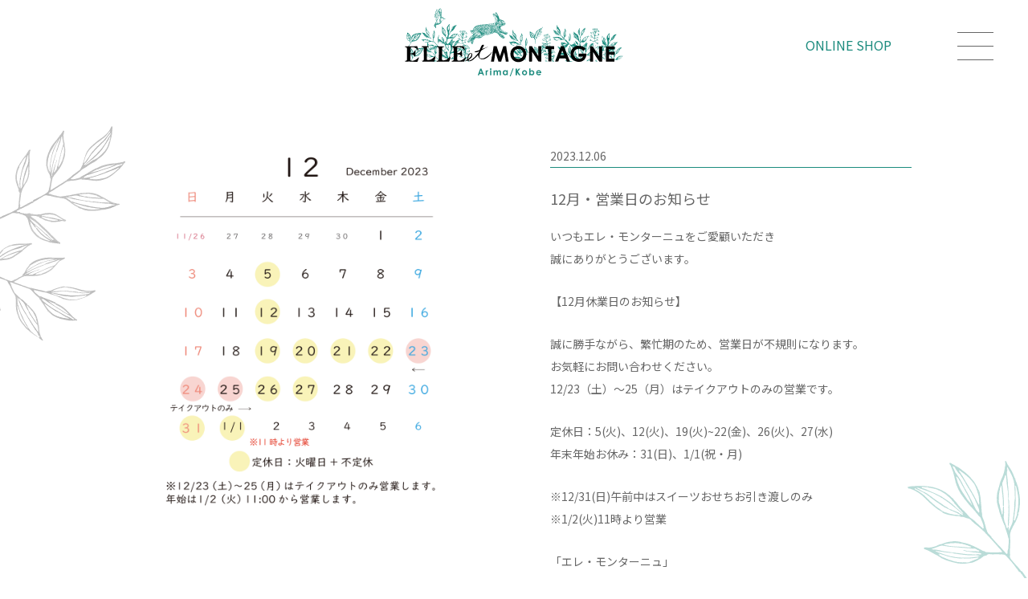

--- FILE ---
content_type: text/html; charset=UTF-8
request_url: https://elleetmontagne.jp/20231206_00742/
body_size: 16464
content:
<!DOCTYPE html>
<html lang="ja">
<head>
<meta charset="utf-8">

<meta http-equiv="X-UA-Compatible" content="IE=edge">
<meta name="viewport" content="width=device-width,initial-scale=1.0" />

<link rel="apple-touch-icon" type="image/png" href="https://elleetmontagne.jp/wp-content/themes/elleetmonta/common/img/apple-touch-icon.png">
<link rel="icon" type="image/png" href="https://elleetmontagne.jp/wp-content/themes/elleetmonta/common/img/icon.png">

<meta name='robots' content='max-image-preview:large' />
<link rel='stylesheet' id='wp-block-library-css'  href='https://elleetmontagne.jp/wp-includes/css/dist/block-library/style.min.css?ver=6.0.11' type='text/css' media='all' />
<style id='global-styles-inline-css' type='text/css'>
body{--wp--preset--color--black: #000000;--wp--preset--color--cyan-bluish-gray: #abb8c3;--wp--preset--color--white: #ffffff;--wp--preset--color--pale-pink: #f78da7;--wp--preset--color--vivid-red: #cf2e2e;--wp--preset--color--luminous-vivid-orange: #ff6900;--wp--preset--color--luminous-vivid-amber: #fcb900;--wp--preset--color--light-green-cyan: #7bdcb5;--wp--preset--color--vivid-green-cyan: #00d084;--wp--preset--color--pale-cyan-blue: #8ed1fc;--wp--preset--color--vivid-cyan-blue: #0693e3;--wp--preset--color--vivid-purple: #9b51e0;--wp--preset--gradient--vivid-cyan-blue-to-vivid-purple: linear-gradient(135deg,rgba(6,147,227,1) 0%,rgb(155,81,224) 100%);--wp--preset--gradient--light-green-cyan-to-vivid-green-cyan: linear-gradient(135deg,rgb(122,220,180) 0%,rgb(0,208,130) 100%);--wp--preset--gradient--luminous-vivid-amber-to-luminous-vivid-orange: linear-gradient(135deg,rgba(252,185,0,1) 0%,rgba(255,105,0,1) 100%);--wp--preset--gradient--luminous-vivid-orange-to-vivid-red: linear-gradient(135deg,rgba(255,105,0,1) 0%,rgb(207,46,46) 100%);--wp--preset--gradient--very-light-gray-to-cyan-bluish-gray: linear-gradient(135deg,rgb(238,238,238) 0%,rgb(169,184,195) 100%);--wp--preset--gradient--cool-to-warm-spectrum: linear-gradient(135deg,rgb(74,234,220) 0%,rgb(151,120,209) 20%,rgb(207,42,186) 40%,rgb(238,44,130) 60%,rgb(251,105,98) 80%,rgb(254,248,76) 100%);--wp--preset--gradient--blush-light-purple: linear-gradient(135deg,rgb(255,206,236) 0%,rgb(152,150,240) 100%);--wp--preset--gradient--blush-bordeaux: linear-gradient(135deg,rgb(254,205,165) 0%,rgb(254,45,45) 50%,rgb(107,0,62) 100%);--wp--preset--gradient--luminous-dusk: linear-gradient(135deg,rgb(255,203,112) 0%,rgb(199,81,192) 50%,rgb(65,88,208) 100%);--wp--preset--gradient--pale-ocean: linear-gradient(135deg,rgb(255,245,203) 0%,rgb(182,227,212) 50%,rgb(51,167,181) 100%);--wp--preset--gradient--electric-grass: linear-gradient(135deg,rgb(202,248,128) 0%,rgb(113,206,126) 100%);--wp--preset--gradient--midnight: linear-gradient(135deg,rgb(2,3,129) 0%,rgb(40,116,252) 100%);--wp--preset--duotone--dark-grayscale: url('#wp-duotone-dark-grayscale');--wp--preset--duotone--grayscale: url('#wp-duotone-grayscale');--wp--preset--duotone--purple-yellow: url('#wp-duotone-purple-yellow');--wp--preset--duotone--blue-red: url('#wp-duotone-blue-red');--wp--preset--duotone--midnight: url('#wp-duotone-midnight');--wp--preset--duotone--magenta-yellow: url('#wp-duotone-magenta-yellow');--wp--preset--duotone--purple-green: url('#wp-duotone-purple-green');--wp--preset--duotone--blue-orange: url('#wp-duotone-blue-orange');--wp--preset--font-size--small: 13px;--wp--preset--font-size--medium: 20px;--wp--preset--font-size--large: 36px;--wp--preset--font-size--x-large: 42px;}.has-black-color{color: var(--wp--preset--color--black) !important;}.has-cyan-bluish-gray-color{color: var(--wp--preset--color--cyan-bluish-gray) !important;}.has-white-color{color: var(--wp--preset--color--white) !important;}.has-pale-pink-color{color: var(--wp--preset--color--pale-pink) !important;}.has-vivid-red-color{color: var(--wp--preset--color--vivid-red) !important;}.has-luminous-vivid-orange-color{color: var(--wp--preset--color--luminous-vivid-orange) !important;}.has-luminous-vivid-amber-color{color: var(--wp--preset--color--luminous-vivid-amber) !important;}.has-light-green-cyan-color{color: var(--wp--preset--color--light-green-cyan) !important;}.has-vivid-green-cyan-color{color: var(--wp--preset--color--vivid-green-cyan) !important;}.has-pale-cyan-blue-color{color: var(--wp--preset--color--pale-cyan-blue) !important;}.has-vivid-cyan-blue-color{color: var(--wp--preset--color--vivid-cyan-blue) !important;}.has-vivid-purple-color{color: var(--wp--preset--color--vivid-purple) !important;}.has-black-background-color{background-color: var(--wp--preset--color--black) !important;}.has-cyan-bluish-gray-background-color{background-color: var(--wp--preset--color--cyan-bluish-gray) !important;}.has-white-background-color{background-color: var(--wp--preset--color--white) !important;}.has-pale-pink-background-color{background-color: var(--wp--preset--color--pale-pink) !important;}.has-vivid-red-background-color{background-color: var(--wp--preset--color--vivid-red) !important;}.has-luminous-vivid-orange-background-color{background-color: var(--wp--preset--color--luminous-vivid-orange) !important;}.has-luminous-vivid-amber-background-color{background-color: var(--wp--preset--color--luminous-vivid-amber) !important;}.has-light-green-cyan-background-color{background-color: var(--wp--preset--color--light-green-cyan) !important;}.has-vivid-green-cyan-background-color{background-color: var(--wp--preset--color--vivid-green-cyan) !important;}.has-pale-cyan-blue-background-color{background-color: var(--wp--preset--color--pale-cyan-blue) !important;}.has-vivid-cyan-blue-background-color{background-color: var(--wp--preset--color--vivid-cyan-blue) !important;}.has-vivid-purple-background-color{background-color: var(--wp--preset--color--vivid-purple) !important;}.has-black-border-color{border-color: var(--wp--preset--color--black) !important;}.has-cyan-bluish-gray-border-color{border-color: var(--wp--preset--color--cyan-bluish-gray) !important;}.has-white-border-color{border-color: var(--wp--preset--color--white) !important;}.has-pale-pink-border-color{border-color: var(--wp--preset--color--pale-pink) !important;}.has-vivid-red-border-color{border-color: var(--wp--preset--color--vivid-red) !important;}.has-luminous-vivid-orange-border-color{border-color: var(--wp--preset--color--luminous-vivid-orange) !important;}.has-luminous-vivid-amber-border-color{border-color: var(--wp--preset--color--luminous-vivid-amber) !important;}.has-light-green-cyan-border-color{border-color: var(--wp--preset--color--light-green-cyan) !important;}.has-vivid-green-cyan-border-color{border-color: var(--wp--preset--color--vivid-green-cyan) !important;}.has-pale-cyan-blue-border-color{border-color: var(--wp--preset--color--pale-cyan-blue) !important;}.has-vivid-cyan-blue-border-color{border-color: var(--wp--preset--color--vivid-cyan-blue) !important;}.has-vivid-purple-border-color{border-color: var(--wp--preset--color--vivid-purple) !important;}.has-vivid-cyan-blue-to-vivid-purple-gradient-background{background: var(--wp--preset--gradient--vivid-cyan-blue-to-vivid-purple) !important;}.has-light-green-cyan-to-vivid-green-cyan-gradient-background{background: var(--wp--preset--gradient--light-green-cyan-to-vivid-green-cyan) !important;}.has-luminous-vivid-amber-to-luminous-vivid-orange-gradient-background{background: var(--wp--preset--gradient--luminous-vivid-amber-to-luminous-vivid-orange) !important;}.has-luminous-vivid-orange-to-vivid-red-gradient-background{background: var(--wp--preset--gradient--luminous-vivid-orange-to-vivid-red) !important;}.has-very-light-gray-to-cyan-bluish-gray-gradient-background{background: var(--wp--preset--gradient--very-light-gray-to-cyan-bluish-gray) !important;}.has-cool-to-warm-spectrum-gradient-background{background: var(--wp--preset--gradient--cool-to-warm-spectrum) !important;}.has-blush-light-purple-gradient-background{background: var(--wp--preset--gradient--blush-light-purple) !important;}.has-blush-bordeaux-gradient-background{background: var(--wp--preset--gradient--blush-bordeaux) !important;}.has-luminous-dusk-gradient-background{background: var(--wp--preset--gradient--luminous-dusk) !important;}.has-pale-ocean-gradient-background{background: var(--wp--preset--gradient--pale-ocean) !important;}.has-electric-grass-gradient-background{background: var(--wp--preset--gradient--electric-grass) !important;}.has-midnight-gradient-background{background: var(--wp--preset--gradient--midnight) !important;}.has-small-font-size{font-size: var(--wp--preset--font-size--small) !important;}.has-medium-font-size{font-size: var(--wp--preset--font-size--medium) !important;}.has-large-font-size{font-size: var(--wp--preset--font-size--large) !important;}.has-x-large-font-size{font-size: var(--wp--preset--font-size--x-large) !important;}
</style>

<!--[if lt IE 9]>
<script src="https://elleetmontagne.jp/wp-content/themes/elleetmonta/common/js/lib/html5shiv.js"></script>
<script src="https://elleetmontagne.jp/wp-content/themes/elleetmonta/common/js/lib/css3-mediaqueries.js"></script>
<![endif]-->

<link rel="stylesheet" href="https://elleetmontagne.jp/wp-content/themes/elleetmonta/common/css/reset.css">
<link rel="stylesheet" href="https://elleetmontagne.jp/wp-content/themes/elleetmonta/common/css/base.css?v=240521">

<script type="text/javascript" src="https://elleetmontagne.jp/wp-content/themes/elleetmonta/common/js/lib/jquery.min.js"></script>
<script type="text/javascript" src="https://elleetmontagne.jp/wp-content/themes/elleetmonta/common/js/common.js"></script>

<title>  12月・営業日のお知らせ　|　エレ・モンターニュ（旧スイーツガーデン有馬・神戸）</title>

<!-- Global site tag (gtag.js) - Google Analytics -->
<script async src="https://www.googletagmanager.com/gtag/js?id=G-SMXP12JYNJ"></script>
<script>
  window.dataLayer = window.dataLayer || [];
  function gtag(){dataLayer.push(arguments);}
  gtag('js', new Date());

  gtag('config', 'G-SMXP12JYNJ');
</script>

</head>

<body id="">

  <!-- ▼HEADER▼ -->
  <header>

    <div id="header">

      <div id="headerLogoArea">
        <h1><a href="/"><img src="https://elleetmontagne.jp/wp-content/themes/elleetmonta/common/img/header_logo.svg" alt="エレ・モンターニュ" /></a></h1>
      </div><!--div "headerLogoArea" -->

      <a href="https://elleetmontagne.stores.jp/" target="_blank" id="header_online_link">ONLINE SHOP</a>

      <div id="header_Icon_block">
        <div id="header_Icon">
          <div id="header_navIcon">
            <a class="menu-trigger" href="javascript:void(0);">
            	<span></span>
            	<span></span>
            	<span></span>
            </a>
          </div><!--div "header_navIcon" -->
        </div><!--div "header_Icon" -->
      </div><!--div "header_Icon_block" -->
    </div>

    <div id="sp_nav">
      <div id="sp_nav_inner">

        <div class="sp_nav_logo">
          <a href="/"><img src="https://elleetmontagne.jp/wp-content/themes/elleetmonta/common/img/header_logo_w.svg" alt="エレ・モンターニュ" /></a>
        </div>

        <div id="sp_nav_area">
          <ul>
            <li><a href="/about/">About</a></li>
            <li><a href="/lineup/">Line up</a></li>
            <li><a href="/news/">News</a></li>
            <li id="online_link"><a href="https://elleetmontagne.stores.jp/" target="_blank">ONLINE SHOP</a></li>
          </ul>
          <ul id="sns_link">
            <li><a href="https://m.facebook.com/elleetmontagne/" target="_blank"><img src="https://elleetmontagne.jp/wp-content/themes/elleetmonta/common/img/menu_sns_facebook.svg" /></a></li>
            <li><a href="https://www.instagram.com/elleetmontagne/" target="_blank"><img src="https://elleetmontagne.jp/wp-content/themes/elleetmonta/common/img/menu_sns_insta.svg" /></a></li>
          </ul>
        </div><!--/div "sp_nav_area" -->
      </div><!--/div "sp_nav_inner" -->
    </div><!--/div "sp_nav" -->
  </header>

<div id="mainContents">
  <article>

          
        <section class="news_entry">
          <div id="news_entry_inner">
            <div id="news_entry_img">
              <img src="https://elleetmontagne.jp/wp-content/uploads/2023/12/EM-INSTAGRAM-更新用2.jpg" class="img_full" />
            </div><!--/div "news_entry_img" -->
            <div id="news_entry_txt">
              <p id="news_entry_date">2023.12.06</p>
              <p id="news_entry_title">12月・営業日のお知らせ</p>

              <!-- 改行有効 -->
                            <p>いつもエレ・モンターニュをご愛顧いただき<br />
誠にありがとうございます。</p>
<p>【12月休業日のお知らせ】</p>
<p>誠に勝手ながら、繁忙期のため、営業日が不規則になります。<br />
お気軽にお問い合わせください。<br />
12/23（土）〜25（月）はテイクアウトのみの営業です。</p>
<p>定休日：5(火)、12(火)、19(火)~22(金)、26(火)、27(水)<br />
年末年始お休み：31(日)、1/1(祝・月)</p>
<p>※12/31(日)午前中はスイーツおせちお引き渡しのみ<br />
※1/2(火)11時より営業</p>
<p>「エレ・モンターニュ」<br />
●営業時間：10:00-17:30(LO.17:00)<br />
※月曜日のみ：10:00-16:30(L.O.16:00)<br />
●ランチタイム：11:00-14:00<br />
●アフタヌーンティー:金土日祝日限定<br />
※ご注文可能時間　（10:00-12:00/14:00-17:00）<br />
●TEL:078-903-5883</p>

            </div><!--/div "news_entry_txt" -->
          </div><!--/div "news_entry_inner" -->
        </section><!--/section "news_entry" -->


          
  </article>
</div>




    <!-- ▼FOOTER▼ -->
    <div id="page_scroll">
      <a href="#"></a>
    </div><!--/div "page_scroll" -->
    
    <footer>
      <div class="footerArea">

        <div class="footer_logo">
          <h1><a href="/"><img src="https://elleetmontagne.jp/wp-content/themes/elleetmonta/common/img/footer_logo.svg" /></a></h1>
        </div>

                <div class="footer_add"><p>兵庫県西宮市山口町香花園10-54<br />
TEL / 078-903-5883（代）</p></div>
        
                <div class="footer_time"><p>営業時間：10:00-17:30（L.O.17:00）<br />
ランチタイム：11:00-14:00<br />
定休日：毎週火曜日・不定休</p></div>
        
        <div class="footer_navi">
          <ul>
            <li><a href="/about/">About</a></li>
            <li><a href="/lineup/">Line up</a></li>
            <li><a href="/news/">News</a></li>
          </ul>
        </div>

                <div class="footer_access">
          <p>[電車でお越しの方]<br />
・神戸鉄道有馬線 有馬温泉駅より徒歩約15分<br />
　<span>タクシーがおすすめです。</span><br />
・阪急バス 有馬温泉よりバスで約4分（香花園下車）<br />
<br />
[お車でお越しの方]<br />
・阪神高速7号北神戸線「有馬口IC / 西宮山口南IC」約6分<br />
・中国道、山陽道「西宮北IC」約10分<br />
・芦屋ドライブウェイ「有馬料金所」約6分<br />
・西宮北道路 盤滝トンネル 約12分<br />
・JR宝塚駅→国道176号線→県道51号線経由 約25分</p>
        </div>
        
                <div class="footer_map">
          <img src="https://elleetmontagne.jp/wp-content/uploads/2024/05/MAP_02.svg" />
        </div>
        
        <div class="footer_sns">
          <ul>
            <li><a href="https://m.facebook.com/elleetmontagne/" target="_blank"><img src="https://elleetmontagne.jp/wp-content/themes/elleetmonta/common/img/facebook_logo.svg" /></a></li>
            <li><a href="https://www.instagram.com/elleetmontagne/" target="_blank"><img src="https://elleetmontagne.jp/wp-content/themes/elleetmonta/common/img/insta_logo.svg" /></a></li>
          </ul>
        </div>

                <div class="footer_link">
          <div class="column_L">
            <a href="https://sora-to-daichi.jp/" target="_blank"><img src="https://elleetmontagne.jp/wp-content/uploads/2024/05/soratodaichi_logo.svg" /></a>
          </div>
          <div class="column_R">
            <p>「空と大地」<br>サイトはこちら</p>
          </div>
        </div>
        
        <div class="footer_copy">
          <p>(C) QUINTETTE.All Rights Reserved.</p>
        </div>

      </div>
    </footer>

    

    
  </body>
</html>


--- FILE ---
content_type: text/css
request_url: https://elleetmontagne.jp/wp-content/themes/elleetmonta/common/css/base.css?v=240521
body_size: 53445
content:
@charset "utf-8";

/*==========================================
 font
===========================================*/
@import url('https://fonts.googleapis.com/css2?family=Lora&family=Noto+Sans+JP:wght@300;400;700;900&family=Noto+Serif+JP&display=swap');

html {
  font-family: 'Noto Sans JP', sans-serif;
  font-size: 62.5%;
  font-weight: 400;
  color: #666;
}

/* link */
a:hover img {
  opacity: 0.8;
  filter: alpha(opacity=80);
}
a { outline: none; text-decoration: none; }
a:link    { color: #666; text-decoration: none; }
a:visited { color: #666; text-decoration: underline; }
a:hover   { color: #666; text-decoration: underline; }
a:active  { color: #666; text-decoration: underline; }



/*==========================================
 body
===========================================*/

html {
  overflow: auto;

}
body {
  overflow: hidden;
  -webkit-text-size-adjust: 100%;
  background-position: 0 0;
  background-repeat: no-repeat;
  background-size: 100% auto;
}
@media only screen and (max-width: 767px) {
  body {
  	min-width: auto;
    /* background-image: url(../img/sp_header_bk.svg); */
  }
}


br.br-sp { display: none; }
@media only screen and (max-width: 767px) {
  br.br-sp { display: block; }
}


/*==========================================
 clearfix
===========================================*/
.clearfix {
	zoom: 1;
}
.clearfix:before, .clearfix:after {
	content: "";
	display: table;
}
.clearfix:after {
	clear: both;
}
.column_L { float: left; }
.column_R { float: right; }

/*==========================================
 画像切替
===========================================*/
/* PC、スマートフォン表示分岐 */
.pcView {
  display: block;
}
.spView {
  display: none;
}
/* スマホ用 */
@media only screen and (max-width: 767px) {
  .pcView {
    display: none;
  }
  .spView {
    display: block;
  }
}


/*==========================================
 ヘッダーのスタイル
===========================================*/
header {
  z-index: 1000;
  position: fixed;
  width: 100%;
  height: 100px;
  background: #FFF;
  padding: 10px 0 0;
}
header h1 {
  width: 272px;
  margin: 0 auto;
}
header h1 img {
  width: 272px;
}
header a#header_online_link {
  position: absolute;
  top: 48px;
  right: 170px;
  color: #1C8B7E;
  font-size: 1.6rem;
}
header a#header_online_link:hover {
  text-decoration: none;
  opacity: 0.7;
}
header #header_Icon_block {
  width: 110px;
  height: 110px;
  top: 0;
  right: 0;
  position: absolute;
}
header #header_Icon {
  display: block;
  z-index: 700;
  position: relative;
  left: 22px;
  top: 26px;
  width: 45px;
  height: 45px;
  padding: 14px 0 0;
  box-sizing: border-box;
}
header #header_navIcon {

}
header #header_navIcon .menu-trigger,
header #header_navIcon .menu-trigger span {
  display: inline-block;
  transition: all .4s;
  box-sizing: border-box;
}
header #header_navIcon .menu-trigger {
  position: relative;
  width: 45px;
  height: 35px;
}
header #header_navIcon .menu-trigger span {
  position: absolute;
  left: 0;
  width: 100%;
  height: 1px;
  background-color: #666;
}
header #header_navIcon .menu-trigger span:nth-of-type(1) {
  top: 0;
}
header #header_navIcon .menu-trigger span:nth-of-type(2) {
  top: 17px;
}
header #header_navIcon .menu-trigger span:nth-of-type(3) {
  bottom: 0;
}

header #header_navIcon .menu-trigger.active span:nth-of-type(1) {
  transform: translateY(17px) rotate(-30deg);
  background-color: #FFF;
}
header #header_navIcon .menu-trigger.active span:nth-of-type(2) {
  opacity: 0;
}
header #header_navIcon .menu-trigger.active span:nth-of-type(3) {
  transform: translateY(-17px) rotate(30deg);
  background-color: #FFF;
}
header #sp_nav {
  z-index: 100;
  display: none;
  position: absolute;
  right: 0;
  top: 0;
  width: 350px;
  padding: 70px 0;
  box-sizing: border-box;
  background: #1C8B7E;
}
header #sp_nav_inner {
  position: relative;
}
header #sp_nav_inner .sp_nav_logo {
  display: none;
}
header #sp_nav_area {
  padding: 0 0 0 73px;
}
header #sp_nav ul {
  list-style-type: none;
}
header #sp_nav ul li {
  padding: 0 0 20px;
}
header #sp_nav ul li a {
  position: relative;
  font-size: 2.5rem;
  color: #FFF;
}
header #sp_nav a:hover {
  text-decoration: none;
  opacity: 0.7;
}
header #sp_nav ul li ul {
  padding: 20px 0 0 20px;
}
header #sp_nav ul li ul li a {
  font-size: 1.6rem;
}
header #sp_nav ul#sns_link {
  display: flex;
  margin: 20px 0 0;
}
header #sp_nav ul#sns_link li {
  width: 50px;
  margin: 0 30px 0 0;
}
header #sp_nav ul#sns_link li a {
  padding: 0;
}
header #sp_nav ul#sns_link li a img {
  width: 100%;
  height: auto;
}
header #sp_nav ul#sns_link li a::before {
  display: none;
}
/* スマホ用 */
@media only screen and (max-width: 767px) {
  header {
    height: 70px;
  }
  #headerLogoArea_sp {
    height: 70px;
  }
  header h1 {
    width: 183px;
  }
  header h1 img {
    width: 183px;
  }
  header a#header_online_link {
    display: none;
  }
  header #header_Icon_block {
    width: 70px;
    height: 70px;
  }
  header #header_Icon {
    display: block;
    z-index: 700;
    position: relative;
    left: 22px;
    top: 14px;
    width: 25px;
    height: 25px;
    padding: 14px 0 0;
    box-sizing: border-box;
  }
  header #header_navIcon {

  }
  header #header_navIcon .menu-trigger,
  header #header_navIcon .menu-trigger span {
    display: inline-block;
    transition: all .4s;
    box-sizing: border-box;
  }
  header #header_navIcon .menu-trigger {
    position: relative;
    width: 25px;
    height: 22px;
  }
  header #header_navIcon .menu-trigger span {
    position: absolute;
    left: 0;
    width: 100%;
    height: 1px;
    background-color: #666;
  }
  header #header_navIcon .menu-trigger span:nth-of-type(1) {
    top: 0;
  }
  header #header_navIcon .menu-trigger span:nth-of-type(2) {
    top: 10px;
  }
  header #header_navIcon .menu-trigger span:nth-of-type(3) {
    bottom: 0;
  }
  header #header_navIcon .menu-trigger.active span:nth-of-type(1) {
    transform: translateY(10px) rotate(-30deg);
  }
  header #header_navIcon .menu-trigger.active span:nth-of-type(3) {
    transform: translateY(-10px) rotate(30deg);
  }

  header #sp_nav {
    z-index: 100;
    display: none;
    position: absolute;
    right: 0;
    top: 0;
    width: 100%;
    padding: 0;
    box-sizing: border-box;
    background: #1C8B7E;
  }
  header #sp_nav_inner {
    position: relative;
  }
  header #sp_nav_inner .sp_nav_logo {
    display: block;
    position: absolute;
    z-index: 1;
    left: 50%;
    top: 10px;
    width: 183px;
    margin: 0 0 0 -92px;
  }
  header #sp_nav_inner .sp_nav_logo img {
    width: 183px;
    height: auto;
  }
  header #sp_nav_area {
    width: 100%;
    top: 0;
    left: 0;
    padding: 115px 0 70px;
    position: relative;
  }
  header #sp_nav ul {
    text-align: center;
    list-style-type: none;
  }
  header #sp_nav ul li {
    padding: 0 0 30px;
  }
  header #sp_nav ul li a {
    position: relative;
    font-size: 2.5rem;
    color: #FFF;
  }
  header #sp_nav a:hover {
    text-decoration: none;
    opacity: 0.7;
  }
  header #sp_nav ul li ul {
    padding: 20px 0 0 20px;
  }
  header #sp_nav ul li ul li a {
    font-size: 1.6rem;
  }
  header #sp_nav ul#sns_link {
    width: 130px;
    display: flex;
    margin: 20px auto 0;
    text-align: center;
    justify-content: space-between;
  }
  header #sp_nav ul#sns_link li {
    width: 50px;
    margin: 0;
    padding: 0;
  }
  header #sp_nav ul#sns_link li a {
    padding: 0;
  }
  header #sp_nav ul#sns_link li a img {
    width: 100%;
    height: auto;
  }
  header #sp_nav ul#sns_link li a::before {
    display: none;
  }
}


/*==========================================
 フッターのスタイル
===========================================*/
footer {
  width: 100%;
  padding: 55px 0 35px;
  background: #E4E4E4;
}
footer .footerArea {
  position: relative;
  width: 1067px;
  margin: 0 auto;
}
footer .footerArea .footer_logo {
  width: 270px;
}
footer .footerArea .footer_logo img {
  width: 100%;
  height: auto;
}
footer .footerArea .footer_add {
  padding: 40px 0 0;
  width: 270px;
}
footer .footerArea .footer_add p {
  font-size: 1.3rem;
  line-height: 1.6;
}
footer .footerArea .footer_time {
  padding: 15px 0 0;
  width: 270px;
}
footer .footerArea .footer_time p {
  font-size: 1.3rem;
  line-height: 1.6;
}
footer .footerArea .footer_sns {
  padding: 50px 0 0;
  width: 80px;
}
footer .footerArea .footer_sns ul {
  width: 80px;
  list-style-type: none;
  display: flex;
  justify-content: space-between;
}
footer .footerArea .footer_sns ul li {
  width: 30px;
}
footer .footerArea .footer_sns ul li img {
  width: 100%;
  height: auto;
}
footer .footerArea .footer_link {
  padding: 18px 0 0;
  width: 270px;
  display: flex;
  justify-content: start;
}
footer .footerArea .footer_link .column_L {
  width: 140px;
}
footer .footerArea .footer_link .column_L img {
  width: 100%;
  height: auto;
}
footer .footerArea .footer_link .column_R {
  padding: 0 0 0 10px;
}
footer .footerArea .footer_link .column_R p {
  font-size: 1.2rem;
  line-height: 1.4;
}
footer .footerArea .footer_link .column_R p br {
  display: block;
}
footer .footerArea .footer_navi {
  position: absolute;
  display: block;
  left: 320px;
  top: 50px;
  width: 350px;
}
footer .footerArea .footer_navi ul {
  width: 100%;
  list-style-type: none;
  display: flex;
  justify-content: start;
}
footer .footerArea .footer_navi ul li a {
  position: relative;
  margin: 0 40px 0 0;
  font-size: 1.5rem;
  transition: all 0.3s ease;
}
footer .footerArea .footer_navi ul li a::after {
  position: absolute;
  right: -20px;
  top: 3px;
  width: 6px;
  height: 15px;
  background-image: url("../img/footer_icon01.svg");
  background-size: cover;
  content: "";
}
footer .footerArea .footer_navi ul li a:hover {
  text-decoration: none;
  color: #1C8B7E;
}
footer .footerArea .footer_navi ul li:last-child a::after {
  display: none;
}
footer .footerArea .footer_access {
  position: absolute;
  left: 320px;
  top: 123px;
  width: 350px;
}
footer .footerArea .footer_access p {
  padding: 0 0 20px;
  font-size: 1.3rem;
  line-height: 1.6;
}
footer .footerArea .footer_access p span {
  font-weight: 900;
}
footer .footerArea .footer_map {
  position: absolute;
  right: 0;
  top: 10px;
  width: 377px;
}
footer .footerArea .footer_map img {
  width: 100%;
  height: auto;
}
footer .footerArea .footer_copy {
  padding: 30px 0 0;
  width: 270px;
}
footer .footerArea .footer_copy p {
  font-size: 1.2rem;
  line-height: 1.0;
}
@media only screen and (max-width: 767px) {
  footer {
    padding: 50px 0 35px;
  }
  footer .footerArea {
    width: calc(100% - 60px);
  }
  footer .footerArea .footer_logo {
    width: 270px;
    margin: 0 auto;
  }
  footer .footerArea .footer_add {
    padding: 20px 0 0;
    width: 100%;
  }
  footer .footerArea .footer_add p {
    font-size: 1.2rem;
    text-align: center;
  }
  footer .footerArea .footer_time {
    width: 100%;
    margin: 0 0 30px;
    padding: 15px 0 30px;
    border-bottom: 1px solid #B3B3B3;
  }
  footer .footerArea .footer_time p {
    font-size: 1.2rem;
    text-align: center;
  }
  footer .footerArea .footer_sns {
    width: 126px;
    margin: 0 auto;
  }
  footer .footerArea .footer_sns ul {
    width: 100%;
  }
  footer .footerArea .footer_sns ul li {
    width: 40px;
  }
  footer .footerArea .footer_link {
    width: 100%;
    padding: 30px 0 0;
    flex-wrap: wrap;
  }
  footer .footerArea .footer_link .column_L {
    width: 100%;
    padding: 0 0 10px;
    text-align: center;
  }
  footer .footerArea .footer_link .column_L img {
    width: 165px;
  }
  footer .footerArea .footer_link .column_R {
    width: 100%;
    padding: 0;
  }
  footer .footerArea .footer_link .column_R p {
    text-align: center;
  }
  footer .footerArea .footer_link .column_R p br {
    display: none;
  }
  footer .footerArea .footer_navi {
    display: none;
  }
  footer .footerArea .footer_access {
    position: static;
    width: 100%;
  }
  footer .footerArea .footer_access p {
    font-size: 1.2rem;
    line-height: 1.8;
  }
  footer .footerArea .footer_map {
    position: static;
    width: 100%;
    padding: 15px 20px 0;
    box-sizing: border-box;
  }
  footer .footerArea .footer_copy {
    padding: 30px 0 0;
    width: 100%;
  }
  footer .footerArea .footer_copy p {
    text-align: center;
  }
}



/*==========================================
 パンくずのスタイル
===========================================*/

/*==========================================
 コンテンツのスタイル 共通
===========================================*/
#mainContents {
  min-height: 500px;
  padding: 100px 0 0 0;
}
/* スマホ用 */
@media only screen and (max-width: 767px) {
  #mainContents {
    min-height: 500px;
    padding: 80px 0 0 0;
  }
}

/* 余白調整  /////////////////////////////*/
#mainContents .pt_5 { padding-top: 5px; }
#mainContents .pt_10 { padding-top: 10px; }
#mainContents .pt_20 { padding-top: 20px; }
#mainContents .pt_30 { padding-top: 30px; }
#mainContents .pt_40 { padding-top: 40px; }
#mainContents .pt_50 { padding-top: 50px; }
#mainContents .pt_60 { padding-top: 60px; }
#mainContents .pt_80 { padding-top: 80px; }
#mainContents .pt_100 { padding-top: 100px; }
#mainContents .pt_140 { padding-top: 140px; }
#mainContents .pt_150 { padding-top: 150px; }
#mainContents .pt_400 { padding-top: 400px; }

#mainContents .pb_10 { padding-bottom: 10px; }
#mainContents .pb_20 { padding-bottom: 20px; }
#mainContents .pb_30 { padding-bottom: 30px; }
#mainContents .pb_40 { padding-bottom: 40px; }
#mainContents .pb_50 { padding-bottom: 50px; }
#mainContents .pb_60 { padding-bottom: 60px; }
#mainContents .pb_100 { padding-bottom: 100px; }
#mainContents .pb_200 { padding-bottom: 200px; }
#mainContents .pb_400 { padding-bottom: 400px; }

#mainContents .mt_20 { margin-top: 20px; }
#mainContents .mt_30 { margin-top: 30px; }
#mainContents .mt_40 { margin-top: 40px; }
#mainContents .mt_50 { margin-top: 50px; }
#mainContents .mt_60 { margin-top: 60px; }

#mainContents .mb_10 { margin-bottom: 10px; }
#mainContents .mb_30 { margin-bottom: 30px; }
#mainContents .mb_40 { margin-bottom: 40px; }
#mainContents .mb_60 { margin-bottom: 60px; }
/* スマホ用 */
@media only screen and (max-width: 767px) {
  #mainContents .pt_5 { padding-top: 3px; }
  #mainContents .pt_10 { padding-top: 5px; }
  #mainContents .pt_20 { padding-top: 10px; }
  #mainContents .pt_30 { padding-top: 15px; }
  #mainContents .pt_40 { padding-top: 20px; }
  #mainContents .pt_50 { padding-top: 25px; }
  #mainContents .pt_60 { padding-top: 30px; }
  #mainContents .pt_80 { padding-top: 40px; }
  #mainContents .pt_100 { padding-top: 50px; }
  #mainContents .pt_140 { padding-top: 70px; }
  #mainContents .pt_150 { padding-top: 75px; }
  #mainContents .pt_400 { padding-top: 200px; }

  #mainContents .pb_10 { padding-bottom: 5px; }
  #mainContents .pb_20 { padding-bottom: 10px; }
  #mainContents .pb_30 { padding-bottom: 15px; }
  #mainContents .pb_40 { padding-bottom: 20px; }
  #mainContents .pb_50 { padding-bottom: 25px; }
  #mainContents .pb_60 { padding-bottom: 30px; }
  #mainContents .pb_100 { padding-bottom: 50px; }
  #mainContents .pb_200 { padding-bottom: 200px; }
  #mainContents .pb_400 { padding-bottom: 200px; }

  #mainContents .plr_3p { padding-left: 3%; padding-right: 3%; }

  #mainContents .mt_20 { margin-top: 15px; }
  #mainContents .mt_30 { margin-top: 20px; }
  #mainContents .mt_40 { margin-top: 30px; }
  #mainContents .mt_50 { margin-top: 30px; }
  #mainContents .mt_60 { margin-top: 30px; }

  #mainContents .mb_10 { margin-bottom: 10px; }
  #mainContents .mb_30 { margin-bottom: 20px; }
  #mainContents .mb_40 { margin-bottom: 25px; }
  #mainContents .mb_60 { margin-bottom: 25px; }
  #mainContents .mb_80 { margin-bottom: 30px; }
}

/* layout  /////////////////////////////*/
#mainContents .t_center { text-align: center;}
#mainContents .fw_200 { font-weight: 300;}


/*==========================================
 共通タイトル
===========================================*/
#mainContents #titleArea {
  padding: 60px 0;
}
#mainContents h2 {
  font-size: 4.0rem;
  font-weight: 400;
  padding: 10px;
  color: #1C8B7E;
  text-align: center;
  font-family: 'Noto Serif JP', serif;
}
#mainContents h3 {
  color: #666;
  font-size: 2.5rem;
  text-align: center;
  font-family: 'Noto Serif JP', serif;
}
#mainContents p.subTitle {
  color: #666;
  font-size: 2.5rem;
  text-align: center;
  font-family: 'Noto Serif JP', serif;
}
#mainContents p.subTitle span {
  display: inline-block;
  position: relative;
}
#mainContents p.subTitle span::before {
  content: "";
  position: absolute;
  width: 38px;
  height: 1px;
  background: #666;
  top: 50%;
  left: -55px;
}
#mainContents p.subTitle span::after {
  content: "";
  position: absolute;
  width: 38px;
  height: 1px;
  background: #666;
  top: 50%;
  right: -55px;
}
#mainContents p.subTitle02 {
  color: #666;
  font-size: 1.7rem;
  font-weight: bold;
  text-align: center;
  font-family: 'Noto Serif JP', serif;
}

@media only screen and (max-width: 767px) {
  #mainContents h2 {
    font-size: 3.0rem;
    padding: 0;
  }
  #mainContents h3 {
    font-size: 1.6rem;
    line-height: 1.8;
  }
  #mainContents p.subTitle {
    font-size: 1.8rem;
  }
  #mainContents p.subTitle02 {
    font-size: 1.2rem;
    line-height: 1.4;
  }
}
/*==========================================
 共通 P
===========================================*/
#mainContents p { line-height: 2; }
#mainContents p.f_12 { font-size: 1.2rem; }
#mainContents p.f_13 { font-size: 1.3rem; }
#mainContents p.f_14 { font-size: 1.4rem; }
#mainContents p.f_15 { font-size: 1.5rem; }
#mainContents p.f_16 { font-size: 1.6rem; }
#mainContents p.f_18 { font-size: 1.8rem; }
#mainContents p.f_20 { font-size: 2.0rem; }
#mainContents p.f_22 { font-size: 2.2rem; }
#mainContents p.f_24 { font-size: 2.4rem; }
#mainContents p.f_26 { font-size: 2.6rem; }

#mainContents p.fl_14 { line-height: 1.4; }
#mainContents p.fl_16 { line-height: 1.6; }
#mainContents p.fl_18 { line-height: 1.8; }

#mainContents p.center { text-align: center; }
#mainContents p.right { text-align: right; }

#mainContents p.fc_red { color: #B41E1E; }

@media only screen and (max-width: 767px) {
  #mainContents p.f_12 { font-size: 1.2rem; }
  #mainContents p.f_13 { font-size: 1.2rem; }
  #mainContents p.f_14 { font-size: 1.2rem; }
  #mainContents p.f_15 { font-size: 1.3rem; }
  #mainContents p.f_16 { font-size: 1.6rem; }
  #mainContents p.f_18 { font-size: 1.6rem; }
  #mainContents p.f_20 { font-size: 1.8rem; }
  #mainContents p.f_22 { font-size: 2.0rem; }
  #mainContents p.f_24 { font-size: 2.2rem; }
  #mainContents p.f_26 { font-size: 2.4rem; }
}

/*==========================================
 共通 img
===========================================*/
#mainContents img.img_full {
  width: 100%;
  height: auto;
}

/*==========================================
 共通リンク
===========================================*/
#mainContents a.link_type01 {
  padding: 10px 15px;
  width: 120px;
  background: #FFF;
  color: #1C8B7E;
  box-sizing: border-box;
  border-radius: 25px;
  font-size: 1.6rem;
  float: right;
  border: solid 1px #1C8B7E;
  position: relative;
  transition : all 0.3s;
}
#mainContents a.link_type01:hover {
  background: #1C8B7E;
  color: #FFF;
  text-decoration: none;
}
#mainContents a.link_type01::before { /* くの字の表示設定 */
  content: "";
  margin: auto;
  position: absolute;
  top: -5px;
  bottom: 0;
  right: 9px;
  width: 7px;
  height: 1px;
  background: #1C8B7E;
  transform: rotate(45deg);
}
#mainContents a.link_type01::after {
  content: "";
  margin: auto;
  position: absolute;
  top: 0;
  bottom: 0;
  right: 10px;
  width: 20px;
  height: 1px;
  background: #1C8B7E;
}
#mainContents a.link_type01:hover::before {
  background: #FFF;
}
#mainContents a.link_type01:hover::after {
  background: #FFF;
}

@media only screen and (max-width: 767px) {
  #mainContents a.link_type01 {
    padding: 10px 15px;
    text-align: center;
    border-radius: 25px;
    font-size: 1.3rem;
  }
}

div#page_scroll {
  position: fixed;
  bottom: 30px;
  right: 30px;
  opacity: 0;
  transition: all 0.3s;
}
div#page_scroll.down {
  opacity: 0.5;
}
div#page_scroll a {
  display: block;
  width: 40px;
  height: 40px;
  background: #1C8B7E;
  border-radius: 50%;
  position: relative;
  margin: -7px 0 0 10px;
  vertical-align: middle;
  opacity: 0.7;
}
div#page_scroll a:hover {
  opacity: 0.5;
}
div#page_scroll a::after {
  content: "";
  position: absolute;
  top: 17px;
  left: 12px;
  width: 15px;
  height: 15px;
  border-top: 1px solid #FFF;
  border-right: 1px solid #FFF;
  -webkit-transform: rotate(-45deg);
  transform: rotate(-45deg);
}
@media only screen and (max-width: 767px) {
  div#page_scroll {
    bottom: 10px;
    right: 10px;
  }
}

/*==========================================
 トップページのスタイル
===========================================*/
#top_main {
  display: block;
  position: relative;
  width: 100%;
  height: 640px;
  overflow: hidden;
  opacity: 0;
}
#top_main #top_mv_Bar {
  position: absolute;
  right: 0;
  top: 0;
  width: 80px;
  height: 640px;
}
#top_main #top_mv_Bar img {
  width: 80px;
  height: 640px;
}
#top_main #top_Mv .top_Mv_img {
  width: 100%;
  height: 640px;
  background-size: cover;
  background-position: center;
}
#top_main p {
  font-size: 2.4rem;
  line-height: 2;
  position: absolute;
  color: #333;
  top: 60px;
  left: 50px;
  font-family: 'Noto Serif JP', serif;
}
#top_main .bx-wrapper {
  max-width: 100% !important;
  margin: 0 !important;
  -moz-box-shadow: none !important;
  -webkit-box-shadow: none !important;
  box-shadow: none !important;
  border: none !important;
  background: none !important;
}
#top_main .bx-wrapper .bx-pager {
  color: #666 !important;
  padding-top: 0 !important;
}
#top_main .bx-wrapper .bx-pager, .bx-wrapper .bx-controls-auto {
  z-index: 100 !important;
  left: auto !important;
  right: -283px !important;
  bottom: 320px !important;
  width: 640px !important;
  transform: rotate(90deg) !important;
}
#top_main .bx-wrapper .bx-pager.bx-default-pager a {
  background: #A5C2BF !important;
}
#top_main .bx-wrapper .bx-pager.bx-default-pager a:hover,
#top_main .bx-wrapper .bx-pager.bx-default-pager a.active,
#top_main .bx-wrapper .bx-pager.bx-default-pager a:focus {
  background: #FFF !important;
}
#top_main_Sp {
  display: none;
}
@media only screen and (max-width: 767px) {
  #top_main {
    display: none;
  }
  #top_main_Sp {
    display: block;
    position: relative;
    width: 100%;
    height: 500px;
    overflow: hidden;
    opacity: 0;
  }
  #top_main_Sp #top_mv_Bar_Sp {
    position: absolute;
    right: 0;
    top: 0;
    width: 62px;
    height: 500px;
  }
  #top_main_Sp #top_mv_Bar_Sp img {
    width: 62px;
    height: 500px;
  }
  #top_main_Sp #top_Mv_Sp .top_Mv_img_Sp {
    width: 100%;
    height: 500px;
    background-size: cover;
    background-position: center;
  }
  #top_main_Sp p {
    font-size: 1.8rem;
    line-height: 2;
    position: absolute;
    color: #000;
    top: 20px;
    left: 20px;
    font-family: 'Noto Serif JP', serif;
  }
  #top_main_Sp .bx-wrapper {
    max-width: 100% !important;
    margin: 0 !important;
    -moz-box-shadow: none !important;
    -webkit-box-shadow: none !important;
    box-shadow: none !important;
    border: none !important;
    background: none !important;
  }
  #top_main_Sp .bx-wrapper .bx-pager {
    color: #666 !important;
    padding-top: 0 !important;
  }
  #top_main_Sp .bx-wrapper .bx-pager, .bx-wrapper .bx-controls-auto {
    z-index: 100 !important;
    left: auto !important;
    right: -22px !important;
    bottom: 250px !important;
    width: 100px !important;
    transform: rotate(90deg) !important;
  }
  #top_main_Sp .bx-wrapper .bx-pager.bx-default-pager a {
    background: #A5C2BF !important;
  }
  #top_main_Sp .bx-wrapper .bx-pager.bx-default-pager a:hover,
  #top_main_Sp .bx-wrapper .bx-pager.bx-default-pager a.active,
  #top_main_Sp .bx-wrapper .bx-pager.bx-default-pager a:focus {
    background: #FFF !important;
  }
}

section.top_about {
  padding: 100px 0;
  position: relative;
  width: 100%;
}
section.top_about::before {
  content: "";
  position: absolute;
  top: 40px;
  left: 0;
  width: 234px;
  height: 488px;
  background: url(../img/top/top_about_bk_L.svg) 0 0 no-repeat;
}
section.top_about::after {
  content: "";
  position: absolute;
  top: 20px;
  right: 0;
  width: 192px;
  height: 297px;
  background: url(../img/top/top_about_bk_R.svg) 0 0 no-repeat;
}
#topAbout2Wrap {
  width: 790px;
  margin: 0 auto;
}
#topAbout2Wrap .column_L {
  width: 360px;
  position: relative;
}
#topAbout2Wrap .column_L div.box_copy_L {
  width: 200px;
  position: absolute;
  left: -125px;
  top: 50%;
  transform: rotate(270deg);
  color: #1C8B7E;
  font-size: 1.6rem;
  text-align: center;
  margin: -10px 0;
  font-family: 'Noto Serif JP', serif;
}
#topAbout2Wrap .column_R {
  width: 403px;
}
#topAbout2Wrap .column_R p {
  font-size: 1.5rem;
}
#topAbout2Wrap .column_R a {
  float: right;
}
@media only screen and (max-width: 767px) {
  section.top_about {
    padding: 50px 0;
  }
  section.top_about::before {
    top: 365px;
    width: 71px;
    height: 154px;
  }
  section.top_about::after {
    display: none;
  }
  #topAbout2Wrap {
    width: 80%;
  }
  #topAbout2Wrap .column_L {
    width: 100%;
    margin: 0 0 10px;
  }
  #topAbout2Wrap .column_L div.box_copy_L {
    left: -120px;
    font-size: 1.4rem;
  }
  #topAbout2Wrap .column_R {
    width: 100%;
    text-align: center;
  }
  #topAbout2Wrap .column_R p {
    font-size: 1.4rem;
  }
  #topAbout2Wrap .column_R a.link_type01 {
    float: none;
    display: inline-block;
    text-align: left;
    margin: 30px 0 0;
  }
}


section.top_news {
  position: relative;
}
section.top_news::after {
  content: "";
  position: absolute;
  z-index: -1;
  top: 350px;
  right: 0;
  width: 297px;
  height: 737px;
  background: url(../img/top/top_sweets_bk.svg) 0 0 no-repeat;
}
div#top_news_area {
  padding: 50px 0;
  background: #F7F6F5;
}
div#top_news_area dl {
  width: 500px;
  margin: 0 auto;
  font-size: 1.4rem;
  display: block;
}
div#top_news_area dl dt {
  float: left;
  padding: 10px 0;
}
div#top_news_area dl dd {
  padding: 10px 0 10px 8em;
}
@media only screen and (max-width: 767px) {
  section.top_news::after {
    display: none;
  }
  div#top_news_area {
    padding: 30px 0;
  }
  div#top_news_area dl {
    width: 80%;
    font-size: 1.2rem;
  }
  div#top_news_area dl dt {
    float: left;
    padding: 5px 0;
  }
  div#top_news_area dl dd {
    padding: 5px 0 5px 7em;
  }
}


div#top_sweets_area {
  padding: 100px 0;
}
div#top_sweets_area_inner {
  width: 800px;
  margin: 0 auto;
}
div#top_sweets_area section:last-of-type {
  margin: 0;
}
div#top_sweets_area section {
  margin: 0 0 50px;
  display: flex;
  justify-content: space-between;
  align-items: center;
}
div#top_sweets_area section div.lineup_L::before {
  content: "Close-up";
  color: #1C8B7E;
  font-size: 1.6rem;
  position: absolute;
  top: 50%;
  left: -55px;
  margin: -1em 0 0;
  transform: rotate(270deg);
  font-family: 'Noto Serif JP', serif;
}
div#top_sweets_area section div.lineup_R::before {
  content: "Close-up";
  color: #1C8B7E;
  font-size: 1.6rem;
  position: absolute;
  top: 50%;
  right: -55px;
  margin: -1em 0 0;
  transform: rotate(270deg);
  font-family: 'Noto Serif JP', serif;
}
div#top_sweets_area section div.sweetsImg {
  width: 486px;
  position: relative;
}
div#top_sweets_area section div.sweetsTxt {
  width: 277px;
}
div.lineup_price {
  display: flex;
}
div.lineup_price .shop_lineup {
  margin: 0 10px 0 0;
  background: #F5E2E2;
  width: 102px;
  text-align: center;
  border-radius: 3px;
}
div.lineup_price .shop_lineup p {
  font-size: 1.1rem;
}
div.lineup_price .take_out {
  margin: 0 10px 0 0;
  background: #EFE5C0;
  width: 102px;
  text-align: center;
  border-radius: 3px;
}
div.lineup_price .take_out p {
  font-size: 1.1rem;
}
div.lineup_price .reserve {
  margin: 0 10px 0 0;
  background: #D4E0DD;
  width: 102px;
  text-align: center;
  border-radius: 3px;
}
div.lineup_price .reserve p {
  font-size: 1.1rem;
}
div.lineup_price .online_shop {
  margin: 0;
}
div.lineup_price .online_shop a {
  display: block;
  padding: 6px 7px 0 0;
  background: #1C8B7E;
  color: #FFF;
  font-size: 1.1rem;
  width: 102px;
  height: 22px;
  box-sizing: border-box;
  text-align: center;
  border-radius: 3px;
  position: relative;
}
div.lineup_price .online_shop a::after {
  content: "";
  position: absolute;
  top: 9px;
  right: 3px;
  width: 10px;
  height: 3px;
  background: url(../img/link_icon_w.svg) 0 0 no-repeat;
}
div.lineup_price .online_shop a:hover {
  text-decoration: none;
  opacity: 0.7;
}
div#top_sweets_area section h3 {
  font-size: 2.8rem;
  margin: 0 0 20px;
  font-family: 'Noto Serif JP', serif;
  font-weight: 300;
  vertical-align: middle;
  text-align: left;
}
div#top_sweets_area section a:hover {
  text-decoration: none;
}
div#top_sweets_area section h3 span {
  display: inline-block;
  width: 26px;
  height: 26px;
  border: solid 1px #1C8B7E;
  border-radius: 50%;
  position: relative;
  margin: -7px 0 0 10px;
  vertical-align: middle;
}
div#top_sweets_area section h3 span::before {
  content: "";
  margin: auto;
  position: absolute;
  top: -2px;
  bottom: 0;
  right: 7px;
  width: 5px;
  height: 1px;
  background: #1C8B7E;
  transform: rotate(45deg);
}
div#top_sweets_area section h3 span::after {
  content: "";
  margin: auto;
  position: absolute;
  top: 0;
  bottom: 0;
  right: 8px;
  width: 10px;
  height: 1px;
  background: #1C8B7E;
}
div#top_sweets_area div.link_c_box a.link_type01 {
  margin: 20px 0 0;
}
@media only screen and (max-width: 767px) {
  div#top_sweets_area {
    padding: 50px 0;
  }
  div#top_sweets_area_inner {
    width: 100%;
    margin: 0;
    overflow: hidden;
  }
  div#top_sweets_area_inner #top_sweets_area_Mv {
    position: relative;
    left: 10vw; /* (100vw - SlideWidth) / 2 */ /* 20180210 変更 */
    overflow: visible !important;
  }
  div#top_sweets_area_inner #top_sweets_area_Mv section {
    width: 80vw !important;
  }
  div#top_sweets_area_inner .bx-wrapper {
    max-width: 100% !important;
    margin: 0 !important;
    -moz-box-shadow: none !important;
    -webkit-box-shadow: none !important;
    box-shadow: none !important;
    border: none !important;
    background: none !important;
  }
  div#top_sweets_area_inner .bx-wrapper .bx-controls-direction a {
    top: 50%;
    margin-top: -42px;
    width: 26px !important;
    height: 34px !important;
  }
  div#top_sweets_area_inner .bx-wrapper .bx-prev {
    left: 0 !important;
    background: url("../img/slide_icon01.svg") no-repeat 0 0 !important;
  }
  div#top_sweets_area_inner .bx-wrapper .bx-next {
    right: 0 !important;
    background: url("../img/slide_icon02.svg") no-repeat 0 0 !important;
  }
  div#top_sweets_area_inner #top_sweets_area_Mv {
    opacity: 0;
  }
  div#top_sweets_area section {
    margin: 0;
    display: flex;
    justify-content: space-between;
    flex-wrap: wrap;
    align-items: center;
  }
  div#top_sweets_area section div.lineup_L::before,
  div#top_sweets_area section div.lineup_R::before {
    display: none;
  }
  div#top_sweets_area section div.sweetsImg {
    width: 100%;
    order: 1;
  }
  div#top_sweets_area section div.sweetsTxt {
    padding: 20px 0 0;
    width: 100%;
    order: 2;
  }
  div#top_sweets_area section div.sweetsTxt p.f_14 {
    font-size: 1.4rem;
  }
  div#top_sweets_area section h3 {
    font-size: 1.8rem;
    margin: 0 0 13px;
    text-align: center;
  }
  div#top_sweets_area section h3 span {
    width: 20px;
    height: 20px;
  }
  div#top_sweets_area section h3 span::before {
    right: 5px;
  }
  div#top_sweets_area section h3 span::after {
    right: 5px;
  }
  div.link_c_box {
    text-align: center;
  }
  div#top_sweets_area div.link_c_box a.link_type01 {
    float: none;
    display: inline-block;
    text-align: left;
    margin: 20px auto 0;
  }
}

section.top_menu {
  padding: 100px 0;
  position: relative;
  width: 100%;
  background: #F7F6F5;
}
section.top_menu::before {
  content: "";
  position: absolute;
  top: 40px;
  left: 0;
  width: 217px;
  height: 658px;
  background: url(../img/top/top_menu_bk_L.svg) 0 0 no-repeat;
}
section.top_menu::after {
  content: "";
  position: absolute;
  top: 20px;
  right: 20px;
  width: 73px;
  height: 867px;
  background: url(../img/top/top_menu_bk_R.png) 0 0 no-repeat;
  background-size: contain;
}
div#top_menu_inner {
  width: 800px;
  margin: 0 auto;
}
div#cafe_menu_top {
  text-align: center;
  padding: 0 0 70px;
}
div#cafe_menu_top img {
  width: 607px;
  height: auto;
}
div#cafe_menu_top p{
  font-size: 1.5rem;
}
div#top_cafe_menu {
  position: relative;
  z-index: 1;
  display: flex;
  flex-wrap: wrap;
  justify-content: space-between;
}
div#top_cafe_menu section {
  width: 352px;
  background: #FFF;
  margin: 0 0 70px;
  position: relative;
  border-bottom: solid 1px #1C8B7E;
}
div#top_cafe_menu section:nth-child(1n) div.box_copy {
  width: 200px;
  position: absolute;
  left: -120px;
  top: 50%;
  transform: rotate(270deg);
  color: #1C8B7E;
  font-size: 1.6rem;
  text-align: center;
  margin: -10px 0;
  font-family: 'Noto Serif JP', serif;
}
div#top_cafe_menu section:nth-child(2n) div.box_copy {
  left: auto;
  right: -120px;
}
div#top_cafe_menu h4 {
  text-align: center;
  font-size: 1.6rem;
  margin: 15px 0;
}
div#top_cafe_menu .menu_inner {
  padding: 10px 30px 30px;
}
div#top_another_menu {
  padding: 20px 30px;
  display: flex;
  align-items: center;
  border-top: solid 1px #B3B3B3;
  border-bottom: solid 1px #B3B3B3;
}
div#top_another_menu div#another_title {
  padding: 0 40px 0 0;
  font-weight: 700;
}
@media only screen and (max-width: 767px) {
  section.top_menu {
    padding: 30px 0;
  }
  section.top_menu::before {
    display: none;
  }
  section.top_menu::after {
    display: none;
  }
  div#top_menu_inner {
    width: 95%;
  }
  div#cafe_menu_top {
    padding: 0 0 30px;
  }
  div#cafe_menu_top img {
    width: 100%;
    height: auto;
  }
  div#cafe_menu_top p{
    font-size: 1.4rem;
  }
  div#top_cafe_menu {
    display: block;
  }
  div#top_cafe_menu section {
    width: 85%;
    margin: 0 auto 45px;
  }
  div#top_cafe_menu section div.box_copy_L,
  div#top_cafe_menu section div.box_copy_R {
    display: none;
  }
  div#top_cafe_menu h4 {
    margin: 10px 0;
  }
  div#top_cafe_menu .menu_inner {
    padding: 10px 10px 20px;
  }
  div#top_another_menu {
    width: 85%;
    margin: 0 auto;
    padding: 20px 0;
    display: block;
  }
  div#top_another_menu div#another_title {
    padding: 0 0 10px;
    text-align: center;
  }
}



/*==========================================
 Aboutのスタイル
===========================================*/
section.about_page {
  padding: 80px 0 0;
  position: relative;
  width: 100%;
}
section.about_page h3 {
  color: #666;
  margin: 0 0 50px;
  font-size: 2.5rem;
  text-align: center;
}
section.about_page h3 span {
  display: inline-block;
  position: relative;
}
section.about_page h3 span::before {
  content: "";
  position: absolute;
  width: 38px;
  height: 1px;
  background: #666;
  top: 50%;
  left: -55px;
}
section.about_page h3 span::after {
  content: "";
  position: absolute;
  width: 38px;
  height: 1px;
  background: #666;
  top: 50%;
  right: -55px;
}
section.about_page p#about_top {
  margin: 40px 0 0;
}
@media only screen and (max-width: 767px) {
  section.about_page {
    padding: 30px 0 0;
    position: relative;
    width: 100%;
  }
  section.about_page h3 {
    color: #666;
    margin: 0 0 30px;
    font-size: 1.8rem;
    text-align: center;
  }
  section.about_page h3 span {
    display: inline-block;
    position: relative;
  }
  section.about_page h3 span::before {
    content: "";
    position: absolute;
    width: 38px;
    height: 1px;
    background: #666;
    top: 50%;
    left: -55px;
  }
  section.about_page h3 span::after {
    content: "";
    position: absolute;
    width: 38px;
    height: 1px;
    background: #666;
    top: 50%;
    right: -55px;
  }
  section.about_page p#about_top {
    margin: 30px 0 0;
  }
}


section#about_story {
  padding: 90px 0;
  position: relative;
}
section#about_story::before {
  content: "";
  position: absolute;
  top: 120px;
  left: 0;
  width: 216px;
  height: 676px;
  background: url(../img/about/about_story_bk.svg) 0 0 no-repeat;
}
div#about_story_top {
  width: 800px;
  margin: 0 auto;
  display: flex;
  justify-content: space-between;
}
section#about_story_top_01 {
  width: 330px;
}
section#about_story_top_02 {
  width: 420px;
}
section#about_story_top_02 p {
  font-size: 1.5rem;
}
div#history_index_area {
  width: 800px;
  margin: 50px auto 0;
  padding: 20px 50px;
  border-top: solid 1px #B3B3B3;
  border-bottom: solid 1px #B3B3B3;
  box-sizing: border-box;
}

div#history_index_area dl dt {
  padding: 7px 0;
  float: left;
  font-size: 1.4rem;
  line-height: 1.6;
}
div#history_index_area dl dd {
  padding: 7px 0 7px 10em;
  font-size: 1.4rem;
  line-height: 1.6;
}
@media only screen and (max-width: 767px) {
  section#about_story {
    padding: 50px 0;
  }
  section#about_story::before {
    top: 0;
    width: 73px;
    height: 171px;
  }
  div#about_story_top {
    width: 80%;
    display: block;
  }
  section#about_story_top_01 {
    width: 100%;
    margin: 0 0 15px;
  }
  section#about_story_top_02 {
    width: 100%;
    text-align: center;
  }
  section#about_story_top_02 p {
    font-size: 1.4rem;
  }
  div#history_index_area {
    width: 80%;
    margin: 30px auto 0;
    padding: 20px 10px;
    box-sizing: border-box;
  }
  div#history_index_area dl dt {
    padding: 6px 0 0;
    float: none;
    font-size: 1.2rem;
    text-align: center;
  }
  div#history_index_area dl dd {
    padding: 6px 0 6px;
    margin: 0 0 10px;
    font-size: 1.2rem;
    text-align: center;
  }
}

div#about_bk_area {
  position: relative;
  background: #F7F6F5;
}
div#about_bk_area::after {
  content: "";
  position: absolute;
  top: 174px;
  right: 0;
  width: 246px;
  height: 791px;
  background: url(../img/about/about_necessary_bk_R.svg) 0 0 no-repeat;
}
section#about_necessary {
  padding: 80px 0;
  background: #F7F6F5;
}
div#about_necessary2Wrap {
  width: 800px;
  margin: 0 auto;
  display: flex;
  justify-content: space-between;
}
div#about_necessary_img {
  width: 330px;
}
div#about_necessary_img_sp {
  display: none;
}
div#about_necessary_txt {
  width: 435px;
}
div#about_necessary_txt_sp {
  display: none;
}
@media only screen and (max-width: 767px) {
  div#about_bk_area::after {
    top: -50px;
    width: 69px;
    height: 223px;
  }
  section#about_necessary {
    padding: 50px 0;
  }
  div#about_necessary2Wrap {
    position: relative;
    z-index: 1;
    width: 80%;
    display: block;
  }
  div#about_necessary_img {
    width: 100%;
    display: none;
  }
  div#about_necessary_txt {
    width: 100%;
    display: none;
  }
  div#about_necessary_img_sp {
    width: 100%;
    display: block;
    margin: 0 0 15px;
  }
  div#about_necessary_txt_sp {
    display: block;
    text-align: center;
  }
  div#about_necessary_txt_sp p {
    font-size: 1.4rem;
  }
}






section#about_member {
  padding: 80px 0;
  background: #FFF;
  position: relative;
}
section#about_member::before {
  content: "";
  position: absolute;
  bottom: 100px;
  left: 0;
  width: 152px;
  height: 532px;
  background: url(../img/about/about_member_bk.svg) 0 0 no-repeat;
}
div#about_member_inner {
  position: relative;
  z-index: 1;
  width: 800px;
  margin: 0 auto;
}
section#about_member p.member_title {
  font-size: 2.0rem;
  color: #666;
  font-family: 'Noto Serif JP', serif;
}
section#about_member p.member_title_sp {
  display: none;
}
section#about_member p.member_name {
  font-size: 1.4rem;
  color: #666;
  margin: 0 0 20px;
}
section#about_member p.member_name span {
  display: inline-block;
  padding: 0 0 0 10px;
}
div#about_shef2Wrap {
  padding: 0 0 50px;
  display: flex;
  justify-content: space-between;
  border-bottom: solid 1px #B3B3B3;
}
div#about_shef_img {
  width: 198px;
  padding: 20px 0 0 10px;
}
div#about_shef_txt {
  width: 582px;
}

div#member_index {
  display: flex;
  flex-wrap: wrap;
  justify-content: space-between;
}
div#member_index section {
  width: 370px;
}
div#member2Wrap {
  padding: 0 0 10px;
  display: flex;
  justify-content: space-between;
}
div#member_img {
  width: 123px;
  padding: 20px 50px 0 0;
}
div#member_txt {
  padding: 60px 0 0;
  width: 200px;
}
section#about_member div#member_txt p.member_title {
  font-size: 1.6rem;
  color: #666;
  font-family: 'Noto Serif JP', serif;
}
section#about_member div#member_txt p.member_name {
  font-size: 1.4rem;
  color: #666;
  margin: 0 0 20px;
}
section#about_member div#member_img p.member_name_sp {
  display: none;
}
@media only screen and (max-width: 767px) {
  section#about_member {
    padding: 50px 0;
    background: #FFF;
    position: relative;
  }
  section#about_member::before {
    content: "";
    position: absolute;
    top: 10px;
    left: 0;
    width: 79px;
    height: 176px;
    background: url(../img/about/about_member_bk_L.svg) 0 0 no-repeat;
  }
  section#about_member::after {
    content: "";
    position: absolute;
    bottom: 100px;
    right: 0;
    width: 46px;
    height: 214px;
    background: url(../img/about/about_member_bk_R.svg) 0 0 no-repeat;
  }
  div#about_member_inner {
    width: 80%;
  }
  section#about_member p.member_title {
    font-size: 2.0rem;
    color: #666;
    font-family: 'Noto Serif JP', serif;
    font-weight: 400;
  }
  section#about_member p.member_title_sp {
    font-size: 2.0rem;
    color: #666;
    font-family: 'Noto Serif JP', serif;
    font-weight: 400;
    line-height: 1.4;
    display: block;
  }
  section#about_member p.member_name {
    font-size: 1.4rem;
    color: #666;
    margin: 0 0 20px;
    line-height: 1.5;
  }
  section#about_member p.member_name span {
    display: block;
    padding: 0 0 0 10px;
    font-size: 1.2rem;
  }
  div#about_shef2Wrap {
    padding: 0;
    display: block;
    border-bottom: none;
  }
  div#about_shef_img {
    width: 198px;
    margin: 0 auto 15px;
    padding: 0;
    text-align: center;
  }
  div#about_shef_txt {
    width: 100%;
    text-align: center;
  }
  div#about_shef_txt p.f_13 {
    text-align: left;
    font-size: 1.2rem;
  }
  div#member_index {
    display: block;
  }
  div#member_index section {
    width: 100%;
  }
  div#member_index section p.f_12 {
    font-size: 1.2rem;
  }
  div#member2Wrap {
    padding: 0 0 10px;
    display: block;
  }
  div#member_img {
    width: 198px;
    padding: 10px 0 0;
    margin: 0 auto;
    text-align: center;
  }
  div#member_txt {
    padding: 60px 0 0;
    width: 100%;
    text-align: center;
  }
  section#about_member div#member_txt p.member_title {
    font-size: 1.3rem;
    color: #666;
  }
  section#about_member div#member_txt p.member_name {
    font-size: 1.4rem;
    color: #666;
    margin: 0 0 20px;
    display: none;
  }
  section#about_member div#member_img p.member_name_sp {
    font-size: 1.4rem;
    color: #666;
    margin: 15px 0 10px;;
    line-height: 1.5;
    display: block;
  }
  section#about_member div#member_img p.member_name_sp span {
    display: block;
    font-size: 1.2rem;
  }
}


section#about_passion {
  padding: 100px 0;
  position: relative;
  text-align: center;
  background: #F7F6F5;
}
section#about_passion::after {
  content: "";
  position: absolute;
  bottom: 50px;
  right: 0;
  width: 380px;
  height: 358px;
  background: url(../img/about/about_passion_bk.svg) 0 0 no-repeat;
}
div#about_passion_logo {
  width: 268px;
  margin: 0 auto 60px;
}
section#about_passion p {
  margin: 0 0 35px;
  font-size: 1.5rem;
  line-height: 2.4;
}
@media only screen and (max-width: 767px) {
  section#about_passion {
    padding: 50px 10% 200px;
    position: relative;
    text-align: center;
    background: #F7F6F5;
  }
  section#about_passion::after {
    content: "";
    position: absolute;
    bottom: 10px;
    right: -10%;
    width: 221px;
    height: 186px;
    background: url(../img/about/about_passion_bk.svg) 0 0 no-repeat;
  }
  div#about_passion_logo {
    width: 268px;
    margin: 0 auto 60px;
  }
  section#about_passion p {
    font-size: 1.3rem;
    margin: 0 0 15px;
  }
}


/*==========================================
 Sweetsのスタイル
===========================================*/
section.sweets_lineup {
  padding: 100px 0 0;
  position: relative;
  width: 100%;
}
section.sweets_lineup::before {
  content: "";
  position: absolute;
  top: 40px;
  left: 0;
  width: 225px;
  height: 1894px;
  background: url(../img/sweets/sweets_lineup_bk_L.svg) 0 0 no-repeat;
}
section.sweets_lineup::after {
  content: "";
  position: absolute;
  top: 420px;
  right: 0;
  width: 160px;
  height: 552px;
  background: url(../img/sweets/sweets_lineup_bk_R.svg) 0 0 no-repeat;
}
div.sweets_lineup_inner {
  margin: 20px 0 0;
  padding: 80px 0 0;
  width: 100%;
  background: #F7F6F5;
}

div.sweets_menu {
  position: relative;
  z-index: 1;
  width: 800px;
  margin: 0 auto 30px;
}
div .sweets_lineup_Mv {
  display: flex;
  flex-wrap: wrap;
  justify-content: space-between;
}
section#sweets_bottom div.sweets_menu section {
  background: #F7F6F5;
}
div.sweets_menu section {
  width: 352px;
  background: #FFF;
  margin: 0 0 70px;
  position: relative;
  border-bottom: solid 1px #1C8B7E;
}
div.sweets_menu section.toriyose::after {
  content: "";
  width: 70px;
  height: 71px;
  position: absolute;
  top: 0;
  left: 15px;
  background-image: url(../img/sweets/toriyose_icon.svg);
  background-size: contain;
}
div.sweets_menu section.season::after {
  content: "";
  width: 70px;
  height: 71px;
  position: absolute;
  top: 0;
  left: 15px;
  background-image: url(../img/sweets/season_icon.svg);
  background-size: contain;
}
div.sweets_menu h4 {
  text-align: center;
  font-size: 2.0rem;
  font-weight: 400;
  margin: 15px 0;
}
div.sweets_menu .menu_inner {
  padding: 10px 30px 30px;
}
div.sweets_menu p.sweets_copy {
  height: 100px;
  font-size: 1.2rem;
  margin: 0 0 10px;
}


section#sweets_bottom {
  padding: 80px 0;
  position: relative;
  width: 100%;
}
section#sweets_bottom::before {
  content: "";
  position: absolute;
  top: 1270px;
  left: 0;
  width: 215px;
  height: 634px;
  background: url(../img/sweets/sweets_bottom_bk_L.svg) 0 0 no-repeat;
}
section#sweets_bottom::after {
  content: "";
  position: absolute;
  top: 50px;
  right: 0;
  width: 267px;
  height: 2990px;
  background: url(../img/sweets/sweets_bottom_bk_R.svg) 0 0 no-repeat;
}
@media only screen and (max-width: 767px) {
  section.sweets_lineup {
    padding: 45px 0 0;
  }
  section.sweets_lineup::before {
    top: 0;
    width: 96px;
    height: 161px;
    background: url(../img/sweets/sweets_lineup_bk_L_sp.svg) 0 0 no-repeat;
  }
  section.sweets_lineup::after {
    display: none;
  }
  div.sweets_lineup_inner {
    margin: 20px 0 0;
    padding: 35px 0 1px;
    width: 100%;
    background: #F7F6F5;
  }
  div .sweets_lineup_Mv {
    position: relative;
    left: 10vw; /* (100vw - SlideWidth) / 2 */ /* 20180210 変更 */
    overflow: visible !important;
    opacity: 0;
    display: block;
  }
  div.sweets_menu .bx-wrapper {
    max-width: 100% !important;
    margin: 0 !important;
    -moz-box-shadow: none !important;
    -webkit-box-shadow: none !important;
    box-shadow: none !important;
    border: none !important;
    background: none !important;
  }
  div.sweets_menu .bx-wrapper .bx-controls-direction a {
    top: 50%;
    margin-top: -42px;
    width: 26px !important;
    height: 34px !important;
  }
  div.sweets_menu .bx-wrapper .bx-prev {
    left: 0 !important;
    background: url("../img/slide_icon01.svg") no-repeat 0 0 !important;
  }
  div.sweets_menu .bx-wrapper .bx-next {
    right: 0 !important;
    background: url("../img/slide_icon02.svg") no-repeat 0 0 !important;
  }
  div.sweets_menu {
    width: 100%;
    height: 433px;
    margin: 0 auto 60px;
    overflow: hidden;
  }
  section#sweets_bottom div.sweets_menu section {
    background: #F7F6F5;
  }
  section#sweets_bottom::before {
    display: none;
  }
  section#sweets_bottom::after {
    display: none;
  }
  div.sweets_menu section {
    width: 80vw !important;
    height: 432px;
  }
  div.sweets_menu section.toriyose::after {
    content: "";
    width: 70px;
    height: 71px;
    position: absolute;
    top: 0;
    left: 15px;
    background-image: url(../img/sweets/toriyose_icon.svg);
    background-size: contain;
  }
  div.sweets_menu h4 {
    text-align: center;
    font-size: 1.6rem;
    font-weight: 400;
    margin: 15px 0;
  }
  div.sweets_menu .menu_inner {
    padding: 10px 15px;
  }
  #mainContents div.sweets_menu p.sweets_copy {
    height: auto;
    font-size: 1.2rem;
    margin: 0 0 10px;
    line-height: 1.7;
  }
  div.lineup_price_01 {
    position: absolute;
    left: 15px;
    bottom: 50px;
  }
  div.lineup_price {
    position: absolute;
    left: 15px;
    bottom: 30px;
    display: flex;
    align-items: center;
  }
  div.lineup_price .shop_lineup {
    width: 80px;
  }
  div.lineup_price .shop_lineup p {
    font-size: 1.0rem;
  }
  div.lineup_price .take_out {
    width: 90px;
  }
  div.lineup_price .take_out p {
    font-size: 1.0rem;
  }
  div.lineup_price .reserve {
    width: 90px;
  }
  div.lineup_price .reserve p {
    font-size: 1.0rem;
  }

  section#sweets_bottom {
    padding: 50px 0;
    position: relative;
    width: 100%;
  }
  section#sweets_bottom::before {
    content: "";
    position: absolute;
    top: 1270px;
    left: 0;
    width: 215px;
    height: 634px;
    background: url(../img/sweets/sweets_bottom_bk_L.svg) 0 0 no-repeat;
  }
  section#sweets_bottom::after {
    content: "";
    position: absolute;
    top: 50px;
    right: 0;
    width: 267px;
    height: 2990px;
    background: url(../img/sweets/sweets_bottom_bk_R.svg) 0 0 no-repeat;
  }
}





/*==========================================
 Newsのスタイル
===========================================*/
section.news_index {
  padding: 100px 0 0;
  position: relative;
  width: 100%;
}
section.news_index::before {
  content: "";
  position: absolute;
  top: 40px;
  left: 0;
  width: 167px;
  height: 506px;
  background: url(../img/news/news_bk_L.svg) 0 0 no-repeat;
}
section.news_index::after {
  content: "";
  position: absolute;
  top: 320px;
  right: 0;
  width: 169px;
  height: 305px;
  background: url(../img/news/news_bk_R.svg) 0 0 no-repeat;
}
div#news_index_area {
  width: 650px;
  margin: 50px auto 100px;
  padding: 50px 80px;
  border-top: solid 1px #1C8B7E;
  border-bottom: solid 1px #1C8B7E;
  box-sizing: border-box;
}

div#news_index_area dl dt {
  padding: 7px 0;
  float: left;
  font-size: 1.4rem;
  line-height: 1.6;
}
div#news_index_area dl dd {
  padding: 7px 0 7px 8em;
  font-size: 1.4rem;
  line-height: 1.6;
}
div#news_index_area dl dd a:hover {
  text-decoration: none;
  opacity: 0.7;
}
@media only screen and (max-width: 767px) {
  section.news_index {
    padding: 45px 0 0;
  }
  section.news_index::before {
    top: 40px;
    width: 59px;
    height: 115px;
  }
  section.news_index::after {
    bottom: 50px;
    width: 59px;
    height: 107px;
  }
  div#news_index_area {
    width: 80%;
    margin: 30px auto 0;
    padding: 0;
    border-top: none;
    border-bottom: none;
  }
  div#news_index_area dl {
    line-height: 1.6;
  }
  div#news_index_area dl dt {
    padding: 3px;
    font-size: 1.2rem;
  }
  div#news_index_area dl dd {
    padding: 3px 0 3px 6em;
    font-size: 1.2rem;
  }
}


section.news_entry {
  padding: 80px 0;
  position: relative;
  width: 100%;
}
section.news_entry::before {
  content: "";
  position: absolute;
  top: 40px;
  left: 0;
  width: 166px;
  height: 308px;
  background: url(../img/news/news_entry_bk_L.svg) 0 0 no-repeat;
}
section.news_entry::after {
  content: "";
  position: absolute;
  bottom: 120px;
  right: 0;
  width: 169px;
  height: 305px;
  background: url(../img/news/news_bk_R.svg) 0 0 no-repeat;
}
div#news_entry_inner {
  width: 990px;
  margin: 0 auto;
  display: flex;
  justify-content: space-between;
}
div#news_entry_img {
  width: 460px;
}
div#news_entry_txt {
  width: 450px;
}
div#news_entry_txt p {
  margin: 0 0 25px;
  font-size: 1.4rem;
}
div#news_entry_txt p#news_entry_date {
  font-size: 1.4rem;
  margin: 0 0 20px;
  border-bottom: solid 1px #1C8B7E;
}
div#news_entry_txt p#news_entry_title {
  font-size: 1.8rem;
  margin: 0 0 15px;
}
@media only screen and (max-width: 767px) {
  section.news_entry {
    padding: 30px 0;
  }
  section.news_entry::before {
    top: 40px;
    width: 56px;
    height: 112px;
  }
  section.news_entry::after {
    bottom: 20px;
    width: 56px;
    height: 111px;
  }
  div#news_entry_inner {
    width: 80%;
    display: block;
  }
  div#news_entry_img {
    width: 100%;
    margin: 0 0 10px;
  }
  div#news_entry_txt {
    width: 100%;
  }
  div#news_entry_txt p {
    margin: 0 0 10px;
    font-size: 1.2rem;
  }
  div#news_entry_txt p#news_entry_date {
    font-size: 1.2rem;
    }
  div#news_entry_txt p#news_entry_title {
    font-size: 1.4rem;
  }
}


--- FILE ---
content_type: image/svg+xml
request_url: https://elleetmontagne.jp/wp-content/themes/elleetmonta/common/img/facebook_logo.svg
body_size: 275
content:
<svg xmlns="http://www.w3.org/2000/svg" viewBox="0 0 30.75 30.56"><g id="レイヤー_2" data-name="レイヤー 2"><g id="design"><path d="M30.75,15.38A15.38,15.38,0,1,0,13,30.56V19.82H9.07V15.38H13V12c0-3.86,2.3-6,5.81-6a23.67,23.67,0,0,1,3.44.3v3.78H20.28a2.22,2.22,0,0,0-2.5,2.4v2.89H22l-.68,4.44H17.78V30.56A15.37,15.37,0,0,0,30.75,15.38Z"/></g></g></svg>

--- FILE ---
content_type: image/svg+xml
request_url: https://elleetmontagne.jp/wp-content/themes/elleetmonta/common/img/news/news_entry_bk_L.svg
body_size: 286336
content:
<?xml version="1.0" encoding="utf-8"?>
<!-- Generator: Adobe Illustrator 26.0.3, SVG Export Plug-In . SVG Version: 6.00 Build 0)  -->
<svg version="1.1" id="レイヤー_1" xmlns="http://www.w3.org/2000/svg" xmlns:xlink="http://www.w3.org/1999/xlink" x="0px"
	 y="0px" viewBox="0 0 166 308" style="enable-background:new 0 0 166 308;" xml:space="preserve">
<style type="text/css">
	.st0{clip-path:url(#SVGID_00000168824008213004791750000007319977356078259078_);}
	.st1{opacity:0.3;}
	.st2{fill:#242424;}
	.st3{fill:#393939;}
	.st4{fill:#202020;}
	.st5{fill:#272727;}
	.st6{fill:#292929;}
	.st7{fill:#313131;}
	.st8{fill:#1D1D1D;}
	.st9{fill:#323232;}
	.st10{fill:#101010;}
	.st11{fill:#484848;}
	.st12{fill:#070707;}
	.st13{fill:#232323;}
	.st14{fill:#2F2F2F;}
	.st15{fill:#414141;}
	.st16{fill:#3D3D3D;}
	.st17{fill:#303030;}
	.st18{fill:#424242;}
	.st19{fill:#515151;}
	.st20{fill:#3E3E3E;}
	.st21{fill:#2D2D2D;}
	.st22{fill:#3C3C3C;}
	.st23{fill:#464646;}
	.st24{fill:#4A4A4A;}
	.st25{fill:#222222;}
	.st26{fill:#494949;}
	.st27{fill:#151515;}
	.st28{fill:#181818;}
	.st29{fill:#0D0D0D;}
	.st30{fill:#454545;}
	.st31{fill:#4C4C4C;}
	.st32{fill:#333333;}
	.st33{fill:#373737;}
	.st34{fill:#1A1A1A;}
	.st35{fill:#575757;}
	.st36{fill:#3F3F3F;}
	.st37{fill:#252525;}
	.st38{fill:#2A2A2A;}
	.st39{fill:#3B3B3B;}
	.st40{fill:#525252;}
	.st41{fill:#505050;}
	.st42{fill:#363636;}
	.st43{fill:#1B1B1B;}
	.st44{fill:#595959;}
	.st45{fill:#FFFFFF;}
	.st46{fill:#FEFEFE;}
	.st47{fill:#C1C1C1;}
	.st48{fill:#0E0E0E;}
	.st49{fill:#696969;}
	.st50{fill:#0A0A0A;}
	.st51{fill:#090909;}
	.st52{fill:#080808;}
	.st53{fill:#5A5A5A;}
	.st54{fill:#131313;}
	.st55{fill:#C8C8C8;}
	.st56{fill:#C9C9C9;}
	.st57{fill:#646464;}
	.st58{fill:#4F4F4F;}
	.st59{fill:#282828;}
	.st60{fill:#1E1E1E;}
	.st61{fill:#0B0B0B;}
	.st62{fill:#535353;}
	.st63{fill:#5C5C5C;}
	.st64{fill:#1C1C1C;}
	.st65{fill:#444444;}
</style>
<g>
	<g id="レイヤー_2_00000056427162247746539970000006179405481402556324_">
		<g id="design">
			<g>
				<defs>
					<rect id="SVGID_1_" width="166" height="308"/>
				</defs>
				<clipPath id="SVGID_00000008111262045938917830000005069628679436871563_">
					<use xlink:href="#SVGID_1_"  style="overflow:visible;"/>
				</clipPath>
				<g style="clip-path:url(#SVGID_00000008111262045938917830000005069628679436871563_);">
					<g class="st1">
						<path class="st2" d="M-29.5,249.9l0.4,0.6c0.1,0.2,0.2,0.5,0.3,0.7s0.3,0.4,0.5,0.6l0.4,0.7c0.1,0.2,0.2,0.4,0.4,0.7
							s0.3,0.4,0.5,0.6l0.4,0.6l0.4,0.7c0.1,0.2,0.2,0.4,0.4,0.6c0.2,0,0.4,0,0.6,0c0.2,0,0.4-0.1,0.6-0.2c0.2-0.1,0.3-0.3,0.4-0.5
							c0.1-0.2,0.1-0.4,0.1-0.7c0-0.2,0-0.5,0-0.7s-0.1-0.5-0.1-0.7s-0.1-0.5-0.1-0.7s-0.2-0.5-0.2-0.7s-0.1-0.5-0.1-0.7
							s-0.1-0.5-0.2-0.7s-0.1-0.5-0.1-0.7s-0.2-0.5-0.3-0.7s0-0.5,0-0.8s-0.1-0.5-0.1-0.8v-0.8c0-0.3,0.1-0.5,0.1-0.8s0-0.5,0-0.8
							s-0.1-0.5-0.1-0.8s0.1-0.5,0.1-0.8s0.1-0.5,0.1-0.8s0.1-0.5,0.2-0.8s0.1-0.5,0.1-0.7s0-0.5,0-0.8s0.1-0.5,0.2-0.7s0-0.5,0-0.8
							s0.1-0.5,0.2-0.7s0-0.5,0-0.8s-0.1-0.5,0-0.8s0.1-0.5,0.1-0.7s0.1-0.5,0.1-0.7l0.1-0.8c0-0.2,0-0.5,0-0.8s0-0.5,0.1-0.7
							s0.1-0.5,0.1-0.8s0.1-0.5,0.1-0.7s-0.1-0.5-0.1-0.8s0.1-0.5,0.1-0.7s0-0.5,0-0.8s0-0.5,0-0.7s-0.1-0.5,0-0.8s0-0.5,0-0.8
							s0-0.5,0-0.8s0.1-0.5,0.1-0.8s0-0.5,0-0.8s0-0.5,0.1-0.8s-0.1-0.5-0.1-0.8s0.2-0.5,0.2-0.8s0-0.5,0-0.8s0-0.5,0.1-0.8
							s0.1-0.5,0.2-0.8s0-0.5,0-0.8s0-0.5,0-0.8s0.1-0.5,0.1-0.8s0-0.5,0-0.8s0-0.5,0.1-0.8s0-0.5,0-0.8s0-0.5,0-0.8
							s0.1-0.5,0.1-0.8c0-0.2,0-0.5,0-0.7c0.1-0.2,0.2-0.5,0.3-0.6c0.1-0.2,0.3-0.5,0.5-0.7c0.2-0.2,0.4-0.4,0.5-0.6
							c0.1-0.2,0.2-0.5,0.2-0.8c0-0.2-0.1-0.5-0.1-0.7c0-0.2-0.1-0.4-0.2-0.6c-0.1-0.2-0.3-0.4-0.5-0.5c-0.2-0.1-0.5-0.1-0.7-0.1
							c-0.2,0-0.5,0.1-0.7,0.2c-0.2,0.1-0.4,0.2-0.6,0.3c0,0.1,0,0.2,0,0.3c0.1,0.3,0.1,0.5,0.1,0.8c-0.1,0.3-0.2,0.5-0.4,0.7
							c-0.1,0.2-0.3,0.4-0.4,0.6c-0.1,0.2-0.1,0.5-0.2,0.7s-0.3,0.4-0.4,0.6s0,0.5-0.1,0.7s0.1,0.5,0.1,0.7s-0.1,0.5-0.1,0.7
							s-0.2,0.5-0.2,0.7s-0.2,0.5-0.2,0.7s-0.1,0.5-0.2,0.8s-0.1,0.5-0.2,0.8s-0.2,0.5-0.2,0.7s-0.1,0.5-0.2,0.7s-0.1,0.5-0.2,0.7
							s-0.1,0.5-0.1,0.8s-0.1,0.4-0.2,0.7s-0.2,0.4-0.3,0.7s0.1,0.5,0,0.7s-0.1,0.4-0.1,0.7c0.1,0.3,0.3,0.5,0.5,0.7
							c0.2,0.2,0.3,0.5,0.6,0.6c0.3,0,0.5-0.2,0.6-0.4c0.2-0.2,0.3-0.4,0.4-0.7c0-0.2,0-0.5,0-0.7c0,0.2-0.1,0.4-0.1,0.7
							s0,0.5,0,0.8s0,0.5-0.1,0.7s0,0.5,0,0.8s-0.2,0.5-0.2,0.7s0.1,0.5,0,0.8s-0.2,0.5-0.2,0.7s0,0.5,0,0.8s0,0.5,0,0.8
							s0,0.5,0,0.8s-0.1,0.5-0.1,0.7s-0.1,0.5-0.1,0.7s0,0.5,0,0.8s0,0.5,0,0.8s-0.2,0.5-0.2,0.7s0.1,0.5,0.1,0.8s-0.1,0.5-0.1,0.7
							s0,0.5-0.1,0.7s0,0.5,0,0.8s0,0.5,0,0.8s-0.2,0.5-0.2,0.7s0,0.5,0,0.8s-0.1,0.5-0.1,0.8s-0.1,0.5-0.1,0.7s0.1,0.5,0.1,0.8
							s-0.2,0.5-0.2,0.7s0.1,0.5,0.1,0.8s-0.2,0.5-0.2,0.7c0,0.2,0.1,0.5,0.2,0.7c0,0.2,0,0.5,0,0.7c0.1,0.3,0.1,0.7,0.1,1
							c0-0.2-0.1-0.5-0.1-0.7c0-0.2,0.1-0.5,0.1-0.8s-0.1-0.5-0.2-0.7s0-0.5,0-0.8s-0.1-0.5-0.1-0.7s0-0.5,0-0.8s0-0.5,0-0.7
							s0-0.5,0-0.8s-0.1-0.5-0.1-0.8s0-0.5,0-0.8s0-0.5,0-0.7s0.1-0.5,0.1-0.8s-0.1-0.5-0.1-0.8s0-0.5,0-0.8s0.1-0.5,0.2-0.7
							s-0.1-0.5-0.1-0.8s0-0.5,0-0.8s0.1-0.4,0.2-0.7c0.1-0.2,0.1-0.4,0.1-0.7c0-0.2-0.1-0.4-0.2-0.6c-0.1-0.2-0.3-0.3-0.5-0.5
							c-0.2-0.1-0.5-0.1-0.8,0c-0.2,0.1-0.5,0.3-0.7,0.4c-0.2,0.2-0.4,0.4-0.5,0.7c-0.1,0.3-0.1,0.5-0.2,0.8s0.1,0.5,0,0.8
							s0,0.5,0,0.8s-0.2,0.5-0.2,0.7s0,0.5,0,0.8s0,0.5,0,0.8s-0.1,0.5-0.1,0.8s0.1,0.5,0.1,0.8s0,0.5,0,0.8s0.1,0.5,0.1,0.8
							s0,0.5,0,0.8s0,0.5,0,0.8s0.1,0.5,0.1,0.7s0,0.5,0.1,0.8l0.1,0.7c0,0.2,0,0.5,0,0.8s0.1,0.5,0.2,0.7s0,0.5,0.1,0.8
							c0.1,0.2,0.1,0.4,0.2,0.7c0,0.2,0.1,0.5,0.1,0.7c0,0.2-0.1,0.4-0.1,0.7s0,0.5,0,0.7s0,0.5,0,0.7
							C-29.5,249.4-29.5,249.6-29.5,249.9z"/>
						<path class="st3" d="M11.6,214.4c0.1,0.2,0.1,0.5,0.2,0.7s0.3,0.4,0.4,0.6s0.2,0.4,0.4,0.6s0.1,0.5,0.2,0.7s0.2,0.4,0.3,0.6
							s0.2,0.4,0.3,0.7s0.2,0.4,0.3,0.6s0.2,0.5,0.3,0.7l0.3,0.6c0.1,0.2,0.3,0.4,0.4,0.6s0.1,0.5,0.2,0.7s0.3,0.4,0.4,0.6
							s0.2,0.5,0.3,0.7s0.2,0.4,0.3,0.7c0.1,0.2,0.3,0.4,0.4,0.6s0.2,0.4,0.4,0.6s0.3,0.4,0.4,0.6l0.4,0.6l0.4,0.6
							c0.1,0.2,0.2,0.5,0.3,0.7s0.3,0.4,0.4,0.7s0.3,0.4,0.4,0.6s0.1,0.5,0.2,0.7s0.1,0.5,0.2,0.7s0.2,0.5,0.2,0.7s0,0.5,0,0.8
							s0,0.5,0,0.8s0.1,0.5,0.1,0.8s0,0.5,0,0.8s0.1,0.5,0.1,0.8s-0.1,0.5-0.1,0.8s0,0.5,0,0.8s0,0.5,0,0.8v0.8
							c0,0.3,0.1,0.5,0.1,0.8s-0.1,0.5-0.1,0.8s0.1,0.5,0.1,0.8s-0.1,0.5-0.1,0.8v0.8c0,0.2,0.1,0.5,0.2,0.8s0,0.5,0,0.8
							s0,0.5,0.1,0.8s0,0.5,0,0.8s0.1,0.5,0.2,0.7s0.2,0.5,0.2,0.7s0,0.5,0.1,0.8s0.1,0.5,0.2,0.7s0.2,0.4,0.3,0.7
							c0.4,0.2,0.6,0.2,0.8,0c0.2-0.2,0.4-0.4,0.7-0.5c0.2-0.2,0.3-0.5,0.3-0.7c0-0.3,0-0.5,0-0.8c0-0.2-0.1-0.5-0.2-0.7
							s0-0.5-0.1-0.7s-0.1-0.5-0.1-0.7s-0.1-0.5-0.1-0.7S22,243,22,242.7s-0.1-0.5-0.2-0.7s-0.1-0.5-0.1-0.7c0-0.3-0.1-0.5-0.2-0.7
							c-0.1-0.2-0.3-0.5-0.2-0.7s0.3-0.3,0.6-0.4c0.2-0.1,0.4-0.2,0.5-0.3c0.1-0.1,0.2-0.3,0.2-0.5c-0.1-0.2-0.1-0.5-0.1-0.7
							c-0.1-0.2-0.2-0.4-0.2-0.7c0-0.2-0.1-0.5-0.1-0.7s0-0.5,0-0.7s0.1-0.5,0-0.7s0-0.5,0-0.7s-0.1-0.5-0.1-0.7s0-0.5,0-0.7
							s0-0.5-0.1-0.7c0,0.3,0.1,0.5,0.3,0.7c0.2,0.2,0.4,0.4,0.6,0.6c0.2,0,0.4-0.1,0.6-0.2c0.2-0.2,0.6-0.2,0.8-0.1
							c0.3,0.1,0.5,0.3,0.8,0.3c0.3,0,0.6-0.1,0.9-0.2c0.3-0.1,0.5-0.3,0.6-0.6c-0.2-0.2-0.3-0.4-0.5-0.6s-0.3-0.3-0.5-0.5
							s-0.3-0.4-0.5-0.6s-0.4-0.3-0.5-0.5s-0.4-0.3-0.5-0.5s-0.4-0.3-0.6-0.4l-0.5-0.5c-0.2-0.2-0.3-0.4-0.5-0.5s-0.3-0.4-0.5-0.6
							s-0.4-0.3-0.6-0.4l-0.5-0.5c-0.2-0.2-0.3-0.4-0.5-0.5s-0.3-0.4-0.5-0.6s-0.4-0.3-0.5-0.5s-0.4-0.3-0.6-0.5s-0.3-0.4-0.5-0.6
							s-0.3-0.4-0.4-0.6s-0.3-0.4-0.4-0.6s-0.2-0.4-0.3-0.7s-0.2-0.4-0.3-0.7s-0.3-0.4-0.4-0.6s-0.1-0.5-0.2-0.7s-0.2-0.5-0.3-0.7
							s-0.3-0.4-0.4-0.6s-0.2-0.5-0.3-0.7s-0.1-0.5-0.3-0.7s-0.3-0.4-0.4-0.6s-0.2-0.5-0.2-0.7s-0.1-0.5-0.2-0.7s-0.1-0.5-0.1-0.7
							s-0.1-0.5-0.2-0.7s-0.2-0.4-0.3-0.7c-0.1-0.2-0.2-0.5-0.3-0.7c-0.1-0.2-0.3-0.4-0.4-0.6c-0.1-0.2-0.1-0.4,0-0.6
							c0.1-0.2,0.3-0.3,0.5-0.3c0.2-0.3,0.2-0.5,0.1-0.7c-0.1-0.2-0.3-0.4-0.6-0.5c-0.2-0.1-0.5-0.1-0.7,0c-0.2,0.1-0.3,0.3-0.4,0.6
							l-0.2,0.8c-0.1,0.2-0.2,0.5-0.3,0.7c0,0.3,0.1,0.5,0.2,0.8c0,0.2,0,0.4,0,0.6C11.7,214,11.6,214.2,11.6,214.4z"/>
						<path class="st4" d="M11.6,214.4c0.3,0,0.5-0.2,0.6-0.4c0.1-0.2,0.1-0.5,0-0.8c0-0.3,0-0.6,0-0.8c0-0.3,0.1-0.6,0.3-0.8
							c0.2-0.3,0-0.8,0.4-0.8s0.6,0.4,0.8,0.7l0.7,0.3c0.2,0.1,0.5,0.2,0.7,0.3s0.5,0.1,0.7,0.2l0.7,0.2c0.2,0.1,0.4,0.3,0.6,0.4
							s0.5,0,0.7,0.1s0.5,0.2,0.7,0.3l0.7,0.3c0.2,0.1,0.5,0.2,0.7,0.3l0.7,0.3c0.2,0.1,0.5,0.1,0.7,0.1s0.5,0.2,0.7,0.3
							s0.5,0.1,0.7,0.2s0.5,0.2,0.7,0.3s0.5,0.2,0.7,0.3s0.5,0.2,0.7,0.2l0.7,0.2c0.2,0.1,0.5,0.1,0.7,0.2l0.7,0.2
							c0.2,0.1,0.4,0.3,0.6,0.4s0.5,0.1,0.7,0.1s0.4,0.3,0.6,0.4s0.5,0,0.7,0.1l0.7,0.2c0.2,0.1,0.4,0.2,0.7,0.3s0.4,0.2,0.6,0.3
							s0.5,0,0.7,0.1c0.3-0.1,0.6-0.2,0.7-0.4c0.1-0.3,0-0.6-0.1-0.9c-0.2-0.1-0.5-0.1-0.8-0.1s-0.5-0.2-0.7-0.3l-0.7-0.2L30,216
							l-0.7-0.2c-0.2-0.1-0.5-0.1-0.7-0.2s-0.5-0.2-0.7-0.3s-0.5-0.1-0.7-0.2s-0.5-0.2-0.7-0.3s-0.4-0.3-0.6-0.4s-0.5,0-0.7-0.1
							l-0.7-0.3c-0.2-0.1-0.4-0.2-0.7-0.3s-0.5-0.1-0.7-0.2s-0.5-0.1-0.7-0.2s-0.4-0.2-0.7-0.3l-0.7-0.2l-0.7-0.3l-0.7-0.2L19,212
							l-0.7-0.2c-0.2-0.1-0.5-0.1-0.7-0.2c-0.2-0.1-0.3-0.3-0.4-0.5c0-0.2,0.1-0.5,0.2-0.6c0.2-0.2,0.3-0.5,0.3-0.8
							c-0.1-0.2-0.4-0.3-0.7-0.4c-0.2,0-0.5,0-0.7,0c-0.2,0.1-0.4,0.2-0.6,0.3s-0.5,0.1-0.7,0.2c-0.2,0.1-0.4,0.2-0.7,0.2
							c-0.2,0-0.5,0-0.7,0c-0.2,0-0.5-0.1-0.7-0.2c-0.2,0-0.5-0.1-0.7-0.2c-0.2-0.1-0.4-0.1-0.7-0.2l-0.7-0.2l-0.7-0.3l-0.7-0.2
							c-0.2-0.1-0.4-0.2-0.6-0.3s-0.5,0-0.7-0.1s-0.4-0.2-0.7-0.3l-0.7-0.2c-0.2-0.1-0.4-0.2-0.6-0.3L5.5,207l-0.7-0.3
							c-0.2-0.1-0.5-0.1-0.7-0.2s-0.4-0.3-0.7-0.4l-0.7-0.3c-0.2-0.1-0.5-0.1-0.7-0.2s-0.4-0.3-0.6-0.4L0.7,205
							c-0.2-0.1-0.4-0.3-0.6-0.4l-0.7-0.3c-0.2-0.1-0.4-0.2-0.7-0.3s-0.5-0.1-0.7-0.2s-0.4-0.3-0.6-0.5c-0.2-0.1-0.5-0.1-0.8-0.2
							c-0.2-0.1-0.5-0.2-0.7-0.3c-0.2,0-0.5,0-0.8,0c-0.3,0-0.5,0-0.7,0.1c-0.1,0.2-0.3,0.4-0.3,0.5c0,0.2,0.1,0.4,0.2,0.6
							c0.2,0.1,0.4,0.3,0.7,0.4s0.5,0.1,0.7,0.2s0.4,0.3,0.7,0.4l0.7,0.3c0.2,0.1,0.5,0.1,0.7,0.2l0.7,0.3c0.2,0.1,0.4,0.3,0.7,0.4
							l0.7,0.3c0.2,0.1,0.5,0.1,0.7,0.2s0.5,0.2,0.7,0.3l0.7,0.3c0.2,0.1,0.5,0.1,0.7,0.1s0.4,0.3,0.7,0.3l0.7,0.2l0.7,0.3
							c0.2,0.1,0.4,0.2,0.7,0.3s0.5,0.1,0.7,0.2s0.5,0.1,0.7,0.2s0.4,0.3,0.6,0.4c0.2,0.1,0.5,0.2,0.7,0.3c0.2,0.1,0.4,0.3,0.6,0.4
							c0.2,0.2,0.4,0.3,0.5,0.5c0.1,0.2,0.2,0.4,0.3,0.7c0.1,0.2,0.2,0.4,0.3,0.7c0.1,0.2,0.2,0.4,0.4,0.6c0.1,0.2,0.2,0.5,0.3,0.7
							l0.4,0.6C11.2,214,11.4,214.2,11.6,214.4z"/>
						<path class="st5" d="M112.5,226.8c0.2-0.1,0.5-0.2,0.7-0.3s0.4-0.4,0.6-0.5l0.6-0.4c0.2-0.1,0.4-0.2,0.7-0.4l0.6-0.4
							c0.2-0.1,0.4-0.2,0.7-0.3s0.4-0.3,0.6-0.4s0.5-0.4,0.8-0.5c0.3-0.2,0.5-0.3,0.7-0.6c0.1-0.2,0.3-0.3,0.4-0.5s0.2-0.3,0-0.5
							c-0.1-0.2-0.3-0.4-0.5-0.5c-0.2-0.1-0.5-0.1-0.7,0c-0.2,0.1-0.5,0.2-0.7,0.2s-0.5,0-0.8,0.1s-0.5,0.1-0.7,0.1l-0.7,0.1
							c-0.2,0-0.5,0.1-0.7,0.1s-0.5,0.1-0.8,0.1s-0.5-0.1-0.8,0h-0.8h-0.8H110c-0.2,0-0.5,0.1-0.8,0.1l-0.8-0.1c-0.2,0-0.5,0-0.8,0
							s-0.5-0.2-0.7-0.2s-0.5,0-0.8,0s-0.5-0.1-0.7-0.2l-0.7-0.1c-0.2-0.1-0.5-0.2-0.7-0.2l-0.7-0.1c-0.2-0.1-0.5,0-0.8-0.1
							s-0.4-0.2-0.7-0.3s-0.5,0-0.8-0.1l-0.7-0.2l-0.7-0.2l-0.7-0.2l-0.7-0.2c-0.2-0.1-0.5-0.2-0.7-0.3s-0.5,0-0.8-0.1
							s-0.5-0.2-0.7-0.3l-0.7-0.2c-0.2-0.1-0.5-0.1-0.7-0.1l-0.7-0.2c-0.2-0.1-0.5-0.2-0.7-0.2s-0.5-0.1-0.7-0.2l-0.7-0.2
							c-0.2-0.1-0.5,0-0.8-0.1l-0.7-0.1l-0.7-0.2c-0.2,0-0.5,0-0.8-0.1s-0.5-0.2-0.7-0.2s-0.5,0-0.8,0l-0.8-0.1l-0.8-0.1
							c-0.3,0-0.5-0.1-0.8-0.1s-0.5,0-0.8,0h-0.8h-0.8l-0.8-0.1c-0.3,0-0.5,0.1-0.8,0.1c-0.2,0.1-0.4,0.3-0.5,0.6
							c-0.1,0.3-0.1,0.6,0.1,0.8c0.2,0.2,0.4,0.3,0.7,0.5l0.7,0.1c0.2,0,0.5,0.1,0.7,0.1s0.5,0,0.7,0s0.5,0.2,0.7,0.2s0.5,0,0.7,0
							s0.5,0.1,0.7,0.1s0.5,0,0.7,0l0.7,0.1l0.7,0.1c0.2,0,0.5,0.2,0.7,0.2s0.5,0,0.7,0s0.5,0.1,0.7,0.2s0.5,0.1,0.7,0.2
							s0.5,0.1,0.7,0.2s0.5,0.2,0.7,0.2s0.5,0,0.7,0.1s0.5,0.1,0.7,0.2l0.7,0.2l0.7,0.2l0.7,0.2c0.2,0.1,0.5,0.1,0.7,0.1
							s0.4,0.2,0.7,0.3s0.5,0.2,0.7,0.2s0.5,0,0.7,0.1s0.4,0.2,0.7,0.2s0.5,0.1,0.7,0.2s0.5,0.1,0.7,0.2s0.4,0.2,0.7,0.3
							s0.5,0.1,0.7,0.2s0.5,0.1,0.7,0.1s0.5,0.1,0.7,0.2l0.7,0.1l0.7,0.1c0.2,0,0.5,0,0.7,0s0.5,0.2,0.7,0.2h2.2l0.7-0.1
							c0.3,0,0.6,0,0.9,0l0.9,0.1c0.3,0,0.6,0,0.9-0.1c0.2,0,0.4-0.1,0.5-0.2c0.2-0.1,0.3-0.2,0.5-0.3s0.3-0.3,0.4,0
							c0,0.1,0,0.3-0.1,0.4c-0.1,0.2-0.3,0.3-0.5,0.4c-0.2,0.1-0.4,0.2-0.6,0.2c-0.2,0-0.4,0.1-0.7,0.2c-0.2,0.2-0.4,0.4-0.6,0.5
							c-0.2,0.1-0.5,0.2-0.8,0.3c-0.3,0-0.5,0.1-0.8,0.2s-0.6,0-0.8,0.1c-0.3,0-0.5,0.2-0.6,0.5c0,0.2-0.1,0.4-0.1,0.6
							c0,0.2,0,0.4,0.1,0.6c0.2,0.1,0.4,0.2,0.6,0.3c0.2,0.1,0.4,0.2,0.6,0.2c0.2,0,0.4,0,0.6-0.1c0.2-0.1,0.4-0.2,0.6-0.3
							c0.2-0.2,0.5-0.3,0.8-0.4c0.2-0.2,0.5-0.3,0.8-0.4C111.9,226.8,112.2,226.8,112.5,226.8z"/>
						<path class="st6" d="M78.1,232.1c0.2,0.1,0.4,0.3,0.7,0.4c0.2,0.1,0.5,0.1,0.7,0c0.2-0.2,0.4-0.4,0.5-0.6
							c0.1-0.2,0.2-0.5,0.1-0.8c-0.1-0.3-0.2-0.5-0.3-0.7c-0.2-0.1-0.5-0.2-0.8-0.4c-0.2-0.1-0.5-0.2-0.8-0.3
							c-0.3-0.1-0.5-0.1-0.8-0.1c-0.4,0.3-0.5,0.5-0.7,0.3c-0.1-0.2-0.2-0.5-0.2-0.8c-0.2-0.1-0.4-0.3-0.6-0.4s-0.4-0.3-0.6-0.4
							s-0.4-0.2-0.7-0.3l-0.7-0.3c-0.2-0.1-0.5-0.1-0.7-0.2s-0.5-0.1-0.7-0.2s-0.4-0.2-0.7-0.3s-0.5-0.1-0.7-0.1l-0.7-0.2l-0.7-0.2
							c-0.2-0.1-0.4-0.2-0.7-0.3s-0.5,0-0.7-0.1l-0.7-0.2c-0.2-0.1-0.4-0.2-0.7-0.3s-0.3-0.3-0.2-0.5c0.1-0.2,0.1-0.3,0.1-0.5
							c0-0.3-0.1-0.5-0.4-0.6c-0.6-0.1-0.4-0.4-0.1-0.6c0-0.3,0-0.7-0.2-1c-0.1-0.1-0.2-0.2-0.3-0.3c-0.2-0.1-0.4-0.2-0.7-0.2
							c-0.2-0.1-0.5-0.1-0.7-0.1c-0.2,0-0.4-0.1-0.7-0.1c-0.2,0.1-0.4,0.2-0.7,0.2c-0.2,0-0.5,0.1-0.7,0.1c-0.2,0.1-0.5,0.1-0.7,0.1
							s-0.5,0.1-0.7,0.2s-0.5,0-0.7,0.1s-0.5,0-0.7,0.1s-0.5,0.1-0.7,0.2s-0.5,0.1-0.7,0.1c-0.2,0.1-0.5,0.2-0.7,0.2
							c-0.2,0-0.5,0-0.8,0c-0.2,0-0.5-0.1-0.7-0.2c-0.2-0.1-0.5-0.2-0.7-0.3s-0.5-0.1-0.7-0.2l-0.7-0.2c-0.2-0.1-0.5-0.1-0.7-0.2
							c-0.2,0-0.5-0.1-0.7-0.1c-0.2-0.1-0.5-0.1-0.7-0.1c-0.2-0.1-0.4-0.1-0.7-0.1c-0.2,0.2-0.5,0.2-0.8,0.1
							c-0.2-0.1-0.5-0.2-0.8-0.2c-0.2-0.1-0.4-0.1-0.7-0.1c-0.2,0-0.4,0.2-0.4,0.4c-0.1,0.2-0.1,0.4,0,0.6c0.2,0.1,0.5,0.1,0.7,0.2
							l0.7,0.2c0.2,0.1,0.5,0.1,0.7,0.2s0.5,0.2,0.7,0.2s0.5,0.2,0.7,0.2s0.5,0.1,0.7,0.1s0.5,0.1,0.7,0.2s0.5,0.1,0.7,0.1l0.7,0.1
							c0.2,0,0.5,0,0.7,0.1s0.5,0.1,0.7,0.2l0.7,0.1c0.2,0,0.5,0,0.7,0.1s0.5,0.1,0.7,0.2s0.5,0.2,0.7,0.3s0.5,0.1,0.7,0.2l0.7,0.3
							c0.2,0.1,0.5,0.1,0.7,0.2l0.7,0.2l0.7,0.3c0.2,0.1,0.5,0.2,0.7,0.3l0.7,0.2c0.2,0.1,0.5,0.2,0.7,0.2s0.5,0.1,0.7,0.1
							s0.5,0.1,0.8,0.2l0.7,0.2c0.2,0.1,0.5,0.2,0.7,0.3l0.7,0.2c0.2,0.1,0.5,0.1,0.7,0.2l0.7,0.2c0.2,0.1,0.4,0.2,0.7,0.3
							s0.5,0.1,0.7,0.2s0.4,0.2,0.7,0.4s0.5,0.2,0.7,0.3s0.5,0.1,0.7,0.3s0.4,0.3,0.6,0.4s0.5,0.1,0.7,0.2s0.4,0.2,0.6,0.3l0.7,0.2
							c0.3,0,0.5,0,0.8,0.1c0.3,0,0.5,0.1,0.7,0.2C77.8,231.8,78,231.9,78.1,232.1z"/>
						<path class="st7" d="M93.9,259c0.3,0.1,0.6,0.2,0.9,0.3c0.3,0,0.5,0,0.8-0.1c0.3-0.1,0.4-0.3,0.5-0.6c0.1-0.2,0-0.5-0.2-0.6
							c-0.2-0.2-0.4-0.3-0.6-0.3c-0.3-0.1-0.5-0.2-0.7-0.3c-0.2-0.1-0.5-0.3-0.7-0.4c-0.2-0.2-0.4-0.3-0.6-0.5l-0.6-0.5
							c-0.2-0.2-0.4-0.3-0.6-0.5s-0.4-0.3-0.6-0.5l-0.6-0.5c-0.2-0.2-0.4-0.3-0.6-0.5s-0.3-0.4-0.5-0.5s-0.3-0.4-0.5-0.5
							s-0.3-0.4-0.5-0.5s-0.4-0.3-0.5-0.5s-0.4-0.3-0.5-0.5s-0.3-0.4-0.4-0.6s-0.4-0.3-0.5-0.5s-0.3-0.4-0.4-0.6l-0.5-0.5
							c-0.2-0.2-0.3-0.4-0.5-0.5s-0.3-0.4-0.5-0.5l-0.5-0.5l-0.5-0.5c-0.2-0.2-0.3-0.4-0.5-0.5l-0.6-0.5c-0.2-0.2-0.3-0.4-0.5-0.5
							s-0.4-0.3-0.6-0.5s-0.3-0.4-0.5-0.5l-0.6-0.5c-0.2-0.2-0.4-0.3-0.6-0.5s-0.4-0.3-0.6-0.5l-0.6-0.5c-0.2-0.1-0.4-0.3-0.6-0.4
							s-0.4-0.2-0.6-0.4s-0.4-0.4-0.6-0.5s-0.5-0.2-0.7-0.3s-0.4-0.3-0.6-0.4s-0.4-0.2-0.7-0.4s-0.4-0.3-0.6-0.4s-0.4-0.2-0.7-0.3
							s-0.4-0.2-0.7-0.4s-0.5-0.2-0.7-0.3s-0.4-0.3-0.7-0.4s-0.5-0.2-0.7-0.4l-0.7-0.3c-0.2-0.1-0.5-0.2-0.7-0.3s-0.4-0.2-0.7-0.3
							c-0.2,0-0.4,0.1-0.6,0.2c-0.2,0.2-0.3,0.4-0.3,0.6c0,0.2,0.1,0.5,0.2,0.7c0.1,0.2,0.1,0.4,0.2,0.7c0.2,0.1,0.4,0.2,0.6,0.4
							s0.4,0.3,0.6,0.4s0.5,0.2,0.7,0.3l0.6,0.4l0.6,0.4l0.6,0.4c0.2,0.1,0.4,0.3,0.6,0.4s0.4,0.2,0.7,0.3s0.4,0.3,0.6,0.4
							s0.4,0.2,0.6,0.3l0.6,0.4c0.2,0.1,0.4,0.3,0.6,0.5s0.5,0.3,0.7,0.4l0.6,0.5c0.2,0.2,0.4,0.3,0.7,0.4l0.6,0.5
							c0.2,0.2,0.4,0.4,0.6,0.5s0.4,0.3,0.6,0.5s0.4,0.3,0.6,0.5s0.3,0.4,0.5,0.5s0.4,0.3,0.6,0.5s0.3,0.4,0.5,0.5l0.5,0.5l0.6,0.5
							c0.2,0.2,0.3,0.4,0.5,0.6s0.4,0.3,0.6,0.4s0.4,0.3,0.6,0.4s0.1,0.5,0.1,0.7c0,0.3,0.2,0.5,0.4,0.6c0.2,0.1,0.4,0.2,0.7,0.2
							c0.2,0,0.5,0.1,0.7,0.2c0.2,0.1,0.4,0.3,0.6,0.5c0.1,0.2,0.2,0.5,0.1,0.7c0.1,0.2,0.1,0.4,0.3,0.6c0.1,0.2,0.2,0.4,0.4,0.6
							c0.1,0.2,0.3,0.3,0.5,0.5c0.2,0.1,0.4,0.2,0.6,0.4s0.3,0.3,0.5,0.5s0.4,0.2,0.7,0.4c0.2,0.1,0.4,0.3,0.5,0.5
							c0.1,0.2,0.1,0.5,0.1,0.7c0.1,0.2,0.2,0.4,0.3,0.5c0.2,0.1,0.4,0.2,0.6,0.2c0.2,0,0.5,0.1,0.7,0.1c0.2,0,0.5,0,0.7,0
							C93.5,258.8,93.7,258.9,93.9,259z"/>
						<path class="st8" d="M-24.6,195.1c0.2,0.2,0.5,0.3,0.7,0.5c0.2,0.1,0.5,0.2,0.8,0.4c0.3,0.1,0.5,0.2,0.8,0.4s0.5,0.2,0.8,0.4
							c0.2-0.1,0.4-0.3,0.5-0.5c0.2-0.2,0.3-0.3,0.5-0.5c0.1-0.2,0.2-0.4,0.4-0.6c0.2-0.2,0.3-0.4,0.4-0.6c0-0.3-0.1-0.5-0.4-0.6
							c-0.2-0.1-0.4-0.1-0.7-0.1c-0.2,0.2-0.5,0.3-0.7,0.4c-0.3,0.1-0.5,0.2-0.8,0.1c-0.3,0-0.5-0.1-0.8-0.2
							c-0.3-0.1-0.5-0.2-0.8-0.3c-0.2-0.1-0.4-0.3-0.7-0.4s-0.5-0.1-0.7-0.2l-0.7-0.3c-0.2-0.1-0.4-0.3-0.6-0.4s-0.5-0.1-0.7-0.2
							l-0.7-0.3l-0.7-0.3c-0.2-0.1-0.5-0.2-0.7-0.3l-0.7-0.3c-0.2-0.1-0.5-0.2-0.7-0.3s-0.4-0.2-0.7-0.4l-0.7-0.4
							c-0.2-0.1-0.5-0.2-0.7-0.3s-0.4-0.3-0.7-0.4l-0.7-0.4l-0.7-0.4c-0.2-0.1-0.4-0.3-0.6-0.4s-0.5-0.2-0.7-0.3s-0.4-0.3-0.6-0.4
							l-0.7-0.4l-0.7-0.4l-0.7-0.4c-0.2-0.1-0.5-0.1-0.7-0.3s-0.5-0.3-0.7-0.4l-0.7-0.3c-0.3-0.1-0.6-0.1-0.9,0
							c-0.3,0.1-0.6,0-0.8-0.2c-0.2-0.1-0.5-0.1-0.8-0.2l-0.7-0.3c-0.2-0.1-0.5-0.2-0.7-0.4s-0.5-0.2-0.7-0.4l-0.7-0.4
							c-0.2-0.1-0.4-0.3-0.7-0.5c-0.2-0.2-0.5-0.2-0.8-0.1c-0.3,0.1-0.5,0.4-0.6,0.7c0.2,0.1,0.5,0.2,0.7,0.4s0.4,0.3,0.6,0.4
							l0.6,0.4l0.6,0.4c0.2,0.1,0.5,0.2,0.7,0.3s0.4,0.2,0.6,0.4s0.4,0.3,0.6,0.4l0.7,0.4c0.2,0.1,0.5,0.2,0.7,0.3l0.7,0.4l0.6,0.4
							l0.7,0.3l0.7,0.3l0.7,0.4c0.2,0.1,0.4,0.3,0.7,0.4s0.5,0.2,0.7,0.3s0.5,0.3,0.7,0.4l0.7,0.3c0.2,0.1,0.4,0.3,0.7,0.4
							s0.5,0.2,0.7,0.3l0.7,0.4c0.2,0.1,0.5,0.3,0.7,0.4l0.7,0.4c0.2,0.1,0.5,0.2,0.7,0.3c0.2,0.1,0.4,0.2,0.6,0.3
							c0.2,0.1,0.4,0.3,0.5,0.5c0.2,0.1,0.4,0.2,0.6,0.4s0.3,0.4,0.4,0.6s0.3,0.4,0.4,0.6s0.3,0.4,0.4,0.6s0.2,0.4,0.3,0.6
							s0.3,0.4,0.4,0.6s0.2,0.5,0.4,0.7s0.3,0.4,0.5,0.6s0.4,0.4,0.5,0.6s0.3,0.5,0.4,0.7c0.2,0,0.5,0.1,0.7,0.3
							c0.2,0.2,0.4,0.3,0.7,0.4c0.3,0.1,0.5,0,0.8-0.2c0-0.2-0.1-0.4-0.2-0.6c-0.1-0.2-0.2-0.4-0.4-0.5c-0.2-0.2-0.4-0.4-0.6-0.6
							c-0.2-0.2-0.4-0.3-0.5-0.5c-0.2-0.2-0.3-0.4-0.4-0.6c0-0.3,0-0.5,0.1-0.7c0.1-0.2,0.3-0.4,0.5-0.4c0.2-0.1,0.5-0.1,0.7,0
							C-25.1,195.1-24.8,195.1-24.6,195.1z"/>
						<path class="st9" d="M29.6,204.2l0.8-0.2c0.2-0.2,0.4-0.3,0.6-0.3c0.2,0,0.4,0,0.7,0c0.2,0,0.4,0.1,0.7,0.1
							c0.2,0,0.5,0,0.7-0.1h0.7h0.8h0.8H36c0.2,0,0.5,0,0.8,0s0.5,0.1,0.8,0.1h0.8c0.2,0,0.5-0.1,0.8-0.1h0.8h0.8c0.2,0,0.5,0,0.8,0
							H42c0.2,0,0.5,0,0.8,0s0.5-0.1,0.7-0.1s0.5,0,0.8,0H45l0.7-0.1l0.8-0.1l0.7-0.1l0.8-0.1l0.7-0.1l0.7-0.2
							c0.2,0,0.5-0.1,0.7-0.2s0.5,0,0.7-0.1s0.5-0.2,0.7-0.3l0.7-0.2c0.2-0.1,0.5-0.1,0.7-0.2s0.5-0.2,0.7-0.3
							c0.2-0.2,0.2-0.5,0.2-0.7c-0.1-0.2-0.4-0.3-0.7-0.4s-0.6-0.1-0.7-0.3c-0.2-0.1-0.4-0.2-0.6-0.2c-0.2,0-0.5,0.1-0.7,0.1
							c-0.2,0-0.5,0.1-0.7,0.1s-0.5,0.1-0.7,0.2s-0.5,0-0.7,0.1l-0.7,0.1l-0.7,0.1l-0.7,0.1c-0.2,0-0.5,0.1-0.7,0.1
							s-0.5,0.1-0.7,0.2c-0.4,0.1-0.9-0.1-1.2-0.4c-0.2-0.1-0.5-0.1-0.8,0c-0.2,0.1-0.5,0.3-0.7,0.4s-0.5,0.2-0.8,0.3
							c-0.2,0.2-0.5,0.3-0.8,0.3c-0.3,0-0.5-0.2-0.7-0.4c-0.2-0.1-0.5-0.2-0.8-0.2c-0.3,0-0.5,0.1-0.8,0.1c-0.3,0-0.5,0-0.8-0.1
							c0.2-0.1,0.4-0.3,0.7-0.4s0.4-0.2,0.7-0.3l0.7-0.4c0.2-0.1,0.4-0.2,0.7-0.4s0.5-0.2,0.7-0.3l0.7-0.4l0.7-0.3
							c0.2-0.1,0.4-0.2,0.7-0.3s0.5-0.2,0.7-0.3s0.5-0.1,0.7-0.2s0.5-0.2,0.7-0.3l0.7-0.2c0.2-0.1,0.5-0.1,0.7-0.2s0.5-0.2,0.7-0.3
							s0.5-0.1,0.7-0.2c0.2-0.1,0.4-0.2,0.6-0.4c0.2-0.1,0.4-0.3,0.5-0.5c0-0.2,0-0.5-0.1-0.7c-0.1-0.2-0.2-0.4-0.5-0.5
							c-0.2-0.1-0.4-0.1-0.7,0c-0.2,0.1-0.4,0.1-0.6,0.2c-0.2,0.1-0.4,0.1-0.7,0.2c-0.2,0.1-0.5,0.2-0.7,0.2s-0.5,0.1-0.7,0.2
							s-0.5,0.1-0.7,0.2s-0.5,0.2-0.7,0.3s-0.5,0.1-0.7,0.2l-0.7,0.2l-0.7,0.3c-0.2,0.1-0.4,0.2-0.7,0.3s-0.5,0.1-0.7,0.2
							s-0.4,0.2-0.7,0.3s-0.5,0.2-0.7,0.3s-0.5,0.1-0.7,0.2s-0.4,0.2-0.7,0.4l-0.7,0.2c-0.2,0.1-0.4,0.2-0.7,0.3l-0.7,0.3
							c-0.2,0.1-0.5,0.1-0.7,0.2l-0.7,0.3c-0.2,0.1-0.5,0.1-0.7,0.2l-0.7,0.2c-0.2,0.1-0.4,0.2-0.6,0.4c-0.2,0.1-0.4,0.3-0.6,0.4
							c-0.2,0.1-0.4,0.3-0.6,0.4c-0.2,0.1-0.4,0.2-0.7,0.2c-0.2,0.2-0.4,0.4-0.6,0.6c-0.2,0.2-0.3,0.4-0.5,0.6
							c-0.2,0.1-0.4,0.3-0.4,0.6C29.3,203.9,29.4,204.1,29.6,204.2z"/>
						<path class="st10" d="M22.1,239c-0.1,0.1-0.2,0.2-0.3,0.3c-0.4,0.2-0.5,0.3-0.6,0.6c0,0.3,0.1,0.6,0.2,0.8
							c0.1,0.2,0.1,0.5,0.2,0.7s0.2,0.5,0.2,0.7s0.1,0.5,0.1,0.7s0.1,0.5,0.2,0.7s0.2,0.4,0.3,0.7s0.1,0.5,0.2,0.7s0.1,0.5,0.2,0.7
							s0.2,0.4,0.3,0.7s0.2,0.5,0.3,0.7s0.2,0.4,0.3,0.7s0.1,0.5,0.2,0.7s0.1,0.5,0.2,0.7s0.2,0.4,0.3,0.7s0.2,0.5,0.2,0.7
							s0.2,0.5,0.3,0.7s0.3,0.4,0.4,0.6s0.2,0.4,0.3,0.7s0.2,0.5,0.3,0.7s0.2,0.5,0.3,0.7s0.2,0.5,0.3,0.7s0.2,0.5,0.3,0.7
							s0.3,0.4,0.4,0.6l0.3,0.7c0.1,0.2,0.2,0.5,0.3,0.7s0.2,0.5,0.3,0.7s0.3,0.4,0.4,0.6s0.2,0.5,0.3,0.7s0.3,0.4,0.4,0.6l0.4,0.7
							c0.1,0.2,0.2,0.5,0.3,0.7s0.3,0.4,0.4,0.6l0.4,0.6c0.1,0.2,0.3,0.4,0.4,0.6s0.2,0.5,0.4,0.7s0.3,0.4,0.4,0.6l0.4,0.6
							c0.1,0.2,0.2,0.5,0.4,0.7s0.4,0.4,0.5,0.6s0.3,0.4,0.4,0.6s0.3,0.4,0.5,0.6c0.2,0.3,0.4,0.6,0.6,1c0.1,0.2,0.1,0.4,0.2,0.6
							c0.1,0.2,0.2,0.4,0.3,0.6c0.1,0.2,0.2,0.4,0.3,0.6c0.2,0.2,0.3,0.3,0.5,0.5c0.2,0.2,0.3,0.4,0.5,0.5c0.2,0.1,0.3,0.3,0.5,0.5
							c0.2,0.2,0.3,0.4,0.5,0.5l0.4,0.6c0.1,0.2,0.3,0.4,0.4,0.5c0.1,0.2,0.3,0.4,0.5,0.5c0.2,0.2,0.4,0.3,0.6,0.5s0.3,0.4,0.5,0.5
							s0.4,0.3,0.6,0.5s0.4,0.4,0.6,0.5s0.4,0.3,0.6,0.4s0.4,0.3,0.6,0.4s0.4,0.2,0.6,0.4s0.3,0.4,0.6,0.5s0.5,0.2,0.7,0.3
							s0.4,0.3,0.6,0.4s0.4,0.4,0.6,0.5s0.5,0.1,0.7,0.2s0.4,0.3,0.6,0.4s0.4,0.2,0.6,0.3s0.4,0.3,0.6,0.4s0.4,0.3,0.6,0.4
							s0.4,0.2,0.6,0.3c0.3-0.1,0.4-0.3,0.4-0.5c0-0.2,0-0.5-0.1-0.7c0-0.1,0-0.3-0.1-0.4c-0.2-0.2-0.4-0.4-0.5-0.5l-0.5-0.5
							l-0.6-0.5c-0.2-0.2-0.4-0.4-0.6-0.5s-0.4-0.3-0.7-0.4s-0.5-0.2-0.7-0.4s-0.4-0.3-0.6-0.5l-0.6-0.4c-0.2-0.1-0.4-0.3-0.6-0.5
							s-0.5-0.2-0.7-0.4s-0.4-0.3-0.6-0.5s-0.4-0.3-0.6-0.4s-0.4-0.3-0.5-0.4s-0.3-0.3-0.5-0.5s-0.4-0.2-0.6-0.4s-0.3-0.3-0.5-0.5
							s-0.3-0.3-0.5-0.5s-0.3-0.4-0.5-0.6s-0.3-0.4-0.5-0.6s-0.3-0.4-0.4-0.6s-0.3-0.4-0.5-0.6s-0.3-0.4-0.4-0.6s-0.3-0.4-0.5-0.6
							s-0.2-0.4-0.4-0.6s-0.2-0.5-0.4-0.6s-0.4-0.4-0.5-0.6s-0.2-0.5-0.3-0.7s-0.3-0.4-0.4-0.6s-0.3-0.4-0.4-0.6l-0.4-0.6
							c-0.1-0.2-0.2-0.5-0.3-0.7s-0.4-0.4-0.5-0.6s-0.1-0.5-0.2-0.7s-0.4-0.4-0.5-0.6s-0.2-0.5-0.3-0.7s-0.3-0.4-0.4-0.6
							s-0.2-0.5-0.3-0.7s-0.3-0.4-0.4-0.7s-0.1-0.5-0.2-0.7s-0.3-0.4-0.4-0.6s-0.1-0.5-0.2-0.7s-0.3-0.4-0.4-0.7s-0.2-0.5-0.3-0.7
							s-0.3-0.4-0.4-0.6s-0.2-0.5-0.3-0.7s-0.2-0.5-0.3-0.7s-0.2-0.4-0.3-0.7s-0.2-0.5-0.3-0.7s-0.2-0.4-0.4-0.7s-0.2-0.5-0.3-0.7
							s-0.2-0.5-0.3-0.7s-0.3-0.4-0.4-0.6s-0.2-0.5-0.3-0.7s-0.1-0.5-0.2-0.7s-0.2-0.4-0.3-0.7l-0.3-0.7c-0.1-0.2-0.2-0.4-0.3-0.7
							s-0.1-0.5-0.2-0.7s-0.3-0.4-0.4-0.6s-0.2-0.4-0.3-0.7s0-0.5-0.1-0.7s-0.2-0.4-0.3-0.7s-0.2-0.4-0.3-0.7s0-0.5-0.1-0.7
							s-0.2-0.5-0.3-0.7c-0.1-0.2-0.2-0.4-0.4-0.6C22.6,239.2,22.4,239.1,22.1,239z"/>
						<path class="st11" d="M-22.6,241.3c0.1-0.2,0.1-0.5,0.1-0.8s0.1-0.5,0.1-0.8s0.2-0.5,0.2-0.7s0-0.5,0.1-0.8s0-0.5,0.1-0.8
							s0.1-0.5,0.1-0.8s0.1-0.5,0.1-0.8s0-0.5,0-0.8s0.1-0.5,0.1-0.8s0-0.5,0-0.8s0.1-0.5,0.2-0.8s0-0.5,0-0.8s0-0.5,0-0.8
							s0.1-0.5,0.1-0.8s0.1-0.5,0.1-0.8s0-0.5,0-0.8l0.1-0.8c0-0.2,0.1-0.5,0.1-0.8s0-0.5,0-0.8s0.1-0.5,0.1-0.7s0-0.5,0-0.7
							s0.1-0.5,0.1-0.7s0.1-0.5,0.1-0.7s0-0.5,0-0.7v-0.7c0-0.2,0-0.5,0-0.7s0.1-0.5,0.1-0.7s0-0.5,0-0.7l0.1-0.7c0-0.2,0-0.5,0-0.7
							s0.1-0.5,0.1-0.7c0-0.3,0-0.6-0.1-0.8c0-0.3,0-0.6-0.1-0.8c-0.1-0.3-0.1-0.6,0-0.8c-0.2-0.3-0.3-0.5-0.4-0.7
							c-0.1-0.2-0.3-0.4-0.6-0.5c-0.3-0.1-0.5-0.1-0.8,0.1c-0.2,0.1-0.4,0.2-0.7,0.4c-0.2,0.2-0.3,0.4-0.4,0.7c0,0.3,0,0.5,0,0.8
							c0.1,0.2,0.1,0.5,0.1,0.7c0,0.2,0,0.5,0,0.7v0.7c0,0.2,0.1,0.5,0.1,0.7s-0.1,0.5-0.1,0.7s0,0.5,0,0.7s0,0.5,0,0.7v0.7
							c0,0.2,0,0.5,0,0.7s0,0.5,0,0.7s0,0.5-0.1,0.7s0,0.5,0,0.7s0,0.5-0.1,0.7s-0.1,0.5-0.1,0.7s0,0.5,0,0.7s-0.1,0.5-0.2,0.7
							s0,0.5,0,0.8s-0.2,0.5-0.2,0.8s0,0.5,0,0.8l-0.1,0.8c0,0.3-0.1,0.5-0.1,0.8s0,0.5,0,0.8s0,0.5,0,0.8s0,0.5,0,0.8
							s-0.1,0.5-0.1,0.8s0,0.5,0,0.8s-0.1,0.5-0.2,0.8s0,0.5-0.1,0.8c0,0.2-0.1,0.5,0,0.7c0,0.2,0.1,0.5,0.2,0.7
							c0.2,0.1,0.3,0.3,0.3,0.5c0,0.2,0,0.4,0,0.6s0.1,0.4,0.1,0.6c0,0.2,0,0.5,0.1,0.7c0.1,0.2,0.3,0.4,0.5,0.5
							C-23.1,241.2-22.8,241.3-22.6,241.3z"/>
						<path class="st12" d="M91.4,258.2c-0.1-0.1-0.1-0.2-0.2-0.3c-0.1-0.2-0.3-0.4-0.4-0.6c-0.2-0.2-0.3-0.3-0.5-0.5
							c-0.2-0.1-0.4-0.3-0.6-0.4c-0.2-0.1-0.4-0.3-0.6-0.4s-0.4-0.2-0.7-0.3s-0.4-0.2-0.6-0.3s-0.5-0.1-0.7-0.3s-0.4-0.3-0.6-0.4
							s-0.5-0.1-0.7-0.2s-0.4-0.3-0.6-0.4s-0.5-0.1-0.7-0.2s-0.4-0.3-0.6-0.4s-0.4-0.3-0.6-0.4s-0.5-0.2-0.7-0.3l-0.7-0.3
							c-0.2-0.1-0.5-0.2-0.7-0.3s-0.4-0.3-0.6-0.4s-0.4-0.3-0.6-0.4s-0.5-0.1-0.7-0.2s-0.4-0.2-0.7-0.4s-0.4-0.3-0.6-0.4
							s-0.5-0.1-0.7-0.3s-0.4-0.3-0.6-0.4s-0.4-0.3-0.6-0.4s-0.5-0.2-0.7-0.3s-0.4-0.3-0.6-0.4l-0.7-0.3c-0.2-0.1-0.4-0.2-0.7-0.4
							s-0.5-0.2-0.7-0.3s-0.4-0.3-0.6-0.4s-0.4-0.3-0.6-0.4s-0.5-0.2-0.7-0.3s-0.4-0.3-0.6-0.4s-0.4-0.2-0.7-0.4s-0.4-0.3-0.6-0.4
							l-0.6-0.4c-0.2-0.1-0.4-0.2-0.7-0.4l-0.6-0.4l-0.6-0.4c-0.2-0.1-0.4-0.4-0.6-0.5l-0.6-0.4c-0.2-0.1-0.4-0.2-0.7-0.4
							s-0.5-0.2-0.7-0.3l-0.6-0.4c-0.2-0.1-0.4-0.3-0.6-0.5s-0.4-0.3-0.6-0.4s-0.4-0.3-0.6-0.5l-0.6-0.4l-0.6-0.4
							c-0.2-0.1-0.4-0.3-0.6-0.4s-0.4-0.3-0.6-0.5s-0.4-0.4-0.6-0.5l-0.6-0.5c-0.2-0.2-0.4-0.3-0.6-0.4s-0.4-0.4-0.5-0.5
							s-0.4-0.3-0.6-0.4l-0.6-0.5c-0.2-0.2-0.4-0.3-0.6-0.5s-0.4-0.3-0.6-0.5s-0.4-0.4-0.5-0.5c-0.2-0.2-0.3-0.4-0.4-0.6
							c-0.2-0.1-0.4-0.2-0.6-0.2c-0.2-0.1-0.4-0.1-0.6,0c-0.2,0.1-0.4,0.2-0.5,0.4c-0.2,0.2-0.2,0.5-0.1,0.8
							c0.1,0.2,0.3,0.5,0.4,0.8c0.1,0.3,0.2,0.5,0.3,0.7c0.2,0.2,0.3,0.4,0.5,0.6c0.1,0.2,0.2,0.5,0.4,0.7c0.2,0.2,0.4,0.3,0.7,0.5
							c0.2,0.2,0.3,0.4,0.5,0.6s0.5,0.3,0.7,0.4s0.5,0.2,0.8,0.3s0.3,0.4,0.5,0.6s0.5,0.2,0.7,0.4s0.3,0.4,0.5,0.6s0.4,0.3,0.6,0.4
							s0.4,0.3,0.6,0.4s0.3,0.4,0.5,0.6s0.5,0.2,0.7,0.4l0.6,0.4l0.6,0.4c0.2,0.1,0.4,0.4,0.6,0.5s0.5,0.2,0.7,0.4s0.4,0.4,0.6,0.5
							l0.6,0.4c0.2,0.1,0.4,0.3,0.6,0.4c0.2,0.1,0.4,0.2,0.7,0.4s0.5,0.2,0.7,0.3s0.4,0.3,0.6,0.5s0.4,0.3,0.7,0.4s0.4,0.2,0.7,0.4
							s0.4,0.3,0.6,0.4s0.5,0.2,0.7,0.3l0.7,0.4c0.2,0.1,0.4,0.3,0.6,0.4s0.4,0.3,0.6,0.4s0.5,0.2,0.7,0.3s0.4,0.4,0.6,0.5
							s0.4,0.2,0.7,0.4s0.5,0.2,0.7,0.3s0.4,0.3,0.6,0.4s0.5,0.2,0.7,0.3s0.4,0.3,0.6,0.5s0.5,0.2,0.7,0.4s0.4,0.4,0.6,0.5
							s0.5,0.2,0.7,0.3s0.4,0.3,0.6,0.5s0.5,0.2,0.7,0.3s0.4,0.3,0.6,0.4s0.5,0.2,0.7,0.3s0.4,0.4,0.6,0.5s0.5,0.2,0.7,0.3
							s0.5,0.2,0.7,0.3c0.2,0.2,0.4,0.3,0.7,0.5c0.2,0.1,0.5,0.1,0.8,0.2s0.5,0.1,0.8,0.1s0.5,0.1,0.8,0.2c0.2,0.1,0.5,0.1,0.7,0.2
							c0.2,0.1,0.5,0.2,0.7,0.3c0.2,0.1,0.4,0.3,0.7,0.4s0.5,0.2,0.7,0.3s0.4,0.3,0.6,0.4s0.5,0.2,0.7,0.3c0.2,0.1,0.5,0.2,0.7,0.2
							c0.2,0.1,0.5,0.1,0.7,0.1c0.1,0,0.2,0.2,0.2,0.1c0.2-0.1,0.4-0.2,0.7-0.2C91.4,258.7,91.5,258.6,91.4,258.2z"/>
						<path class="st7" d="M65.5,181c-0.2,0-0.5,0-0.8-0.1s-0.5-0.1-0.8-0.1h-0.8c-0.3,0-0.5-0.1-0.8-0.1s-0.5,0.1-0.8,0.1h-0.8
							h-0.8l-0.8,0.1h-0.8c-0.2,0-0.5,0.1-0.8,0.1s-0.5,0-0.8,0s-0.5,0.1-0.8,0.1s-0.5,0.1-0.8,0.2s-0.5,0.1-0.7,0.1l-0.7,0.1
							l-0.7,0.2c-0.2,0.1-0.5,0-0.7,0.1l-0.7,0.2c-0.2,0-0.5,0.1-0.7,0.2s-0.5,0.2-0.7,0.2s-0.5,0.1-0.7,0.2s-0.5,0.2-0.7,0.2
							l-0.7,0.2c-0.2,0.1-0.5,0.1-0.7,0.2l-0.7,0.3c-0.2,0.1-0.5,0.1-0.7,0.2s-0.4,0.2-0.7,0.3l-0.7,0.3c-0.2,0.1-0.5,0.1-0.7,0.2
							s-0.4,0.3-0.7,0.4s-0.4,0.2-0.7,0.3s-0.4,0.3-0.6,0.4l-0.6,0.4c-0.2,0.1-0.4,0.2-0.6,0.4l-0.6,0.4c-0.2,0.1-0.4,0.2-0.6,0.4
							s-0.3,0.4-0.5,0.5s-0.4,0.2-0.6,0.4s-0.3,0.3-0.5,0.5s-0.4,0.3-0.6,0.4c-0.2,0.1-0.3,0.3-0.5,0.4c-0.2,0.1-0.3,0.3-0.2,0.6
							c0,0.3,0.2,0.4,0.5,0.5c0.2,0,0.5,0,0.7,0.1c0.2,0.1,0.5,0.1,0.7,0c0.2-0.1,0.4-0.2,0.6-0.3c0.2-0.1,0.4-0.3,0.6-0.5
							s0.5-0.2,0.7-0.4s0.4-0.3,0.7-0.4l0.6-0.4l0.7-0.4l0.7-0.4l0.7-0.4c0.2-0.1,0.4-0.2,0.7-0.3s0.4-0.3,0.7-0.4s0.5-0.1,0.7-0.2
							l0.7-0.3c0.2-0.1,0.5-0.2,0.7-0.3s0.5-0.2,0.7-0.2s0.5-0.1,0.7-0.2l0.7-0.2l0.7-0.2l0.7-0.2c0.2-0.1,0.5-0.2,0.7-0.3
							s0.5-0.1,0.8-0.1l0.7-0.2c0.2-0.1,0.5-0.1,0.7-0.2s0.5-0.1,0.8-0.1s0.5-0.1,0.7-0.1l0.8-0.1l0.8-0.1c0.2,0,0.5,0,0.8,0
							l0.8-0.1c0.2,0,0.5-0.1,0.8-0.1l0.8-0.1c0.2,0,0.5,0,0.8,0s0.5-0.1,0.8-0.1s0.5-0.1,0.8-0.1s0.5,0,0.8-0.1s0.5-0.1,0.8-0.1
							s0.5,0,0.8,0s0.5,0,0.8,0c0.2,0,0.4-0.1,0.6-0.3c0.1-0.1,0.2-0.2,0.2-0.4c0-0.3,0.2-0.6,0.2-0.8S65.9,181.1,65.5,181z"/>
						<path class="st13" d="M90.3,258.9c-0.2-0.2-0.3-0.3-0.5-0.5c-0.4-0.4-0.7-0.7-1.1-1c-0.2-0.1-0.4-0.2-0.7-0.3
							c-0.2-0.1-0.4-0.3-0.6-0.4s-0.5-0.1-0.7-0.2s-0.5-0.2-0.7-0.2c-0.2,0-0.5,0-0.8,0c-0.2,0.1-0.5,0.2-0.8,0.1l-0.7-0.1
							c-0.2,0-0.5,0-0.7-0.1s-0.5-0.1-0.7-0.1s-0.5,0-0.7-0.1l-0.7-0.1l-0.7-0.1c-0.2,0-0.5-0.1-0.7-0.1l-0.7-0.1
							c-0.2-0.1-0.5-0.1-0.7-0.2s-0.5,0-0.7-0.1s-0.5-0.2-0.7-0.2l-0.7-0.2c-0.2-0.1-0.4-0.2-0.7-0.3l-0.7-0.2l-0.7-0.2
							c-0.2-0.1-0.5-0.1-0.7-0.2l-0.7-0.3c-0.2-0.1-0.5-0.1-0.7-0.2s-0.4-0.2-0.7-0.3s-0.4-0.2-0.7-0.3l-0.7-0.3
							c-0.2-0.1-0.5-0.2-0.7-0.3l-0.6-0.3c-0.2-0.1-0.4-0.2-0.7-0.3s-0.4-0.3-0.6-0.4s-0.4-0.3-0.6-0.4s-0.4-0.3-0.6-0.5
							s-0.4-0.3-0.6-0.5s-0.3-0.3-0.5-0.5s-0.4-0.3-0.5-0.5s-0.3-0.3-0.5-0.5c-0.2-0.1-0.3-0.3-0.5-0.4c-0.2-0.1-0.4-0.2-0.6-0.3
							c-0.2,0.1-0.4,0.2-0.6,0.3c-0.2,0.1-0.3,0.3-0.2,0.6c0.1,0.2,0.2,0.4,0.3,0.6c0.1,0.2,0.2,0.4,0.3,0.5
							c0.1,0.2,0.2,0.4,0.2,0.6c0.2,0.2,0.4,0.3,0.6,0.5l0.6,0.5c0.2,0.2,0.4,0.3,0.6,0.5s0.4,0.3,0.6,0.4s0.4,0.4,0.6,0.5l0.6,0.4
							c0.2,0.1,0.4,0.3,0.7,0.4s0.5,0.2,0.7,0.3s0.4,0.3,0.6,0.4s0.5,0.1,0.7,0.3l0.7,0.3c0.2,0.1,0.4,0.3,0.7,0.4s0.5,0.2,0.7,0.3
							s0.5,0.1,0.8,0.2l0.7,0.3c0.2,0.1,0.5,0.2,0.7,0.3l0.7,0.3c0.2,0.1,0.5,0.2,0.7,0.3s0.5,0,0.8,0.1s0.5,0.2,0.7,0.3l0.8,0.2
							c0.2,0.1,0.5,0.1,0.8,0.1l0.8,0.2c0.2,0,0.5,0.1,0.8,0.1s0.5,0.2,0.7,0.3s0.5,0.1,0.8,0.1s0.5,0,0.8,0.1l0.7,0.2
							c0.2,0,0.5,0.2,0.7,0.2s0.5,0,0.8,0s0.5,0.2,0.7,0.2s0.5,0,0.7,0.1s0.5,0.1,0.7,0.1s0.5,0,0.8,0s0.5,0.1,0.7,0.1s0.5,0,0.7,0
							h0.7c0.2,0,0.5-0.1,0.7-0.1S90.1,259,90.3,258.9z"/>
						<path class="st7" d="M38.7,274.3c-0.1-0.2-0.2-0.4-0.3-0.6c-0.1-0.2-0.2-0.4-0.3-0.6s-0.2-0.4-0.3-0.6s-0.2-0.4-0.3-0.6
							c-0.1-0.2-0.3-0.4-0.5-0.5c-0.1-0.2-0.3-0.4-0.5-0.5c-0.2-0.1-0.3-0.3-0.4-0.5c-0.1-0.2-0.3-0.4-0.4-0.6s-0.1-0.4-0.2-0.6
							c-0.1-0.2-0.2-0.4-0.4-0.5c-0.3-0.1-0.5-0.2-0.7-0.4c-0.2-0.2-0.4-0.4-0.6-0.6c-0.2-0.2-0.3-0.5-0.5-0.7l-0.4-0.6
							c-0.2-0.2-0.3-0.4-0.5-0.6l-0.5-0.6c-0.1-0.2-0.3-0.4-0.5-0.6s-0.2-0.5-0.4-0.7s-0.4-0.4-0.5-0.6l-0.5-0.6
							c-0.1-0.2-0.3-0.4-0.4-0.6s-0.3-0.4-0.4-0.6l-0.5-0.6l-0.5-0.6c-0.1-0.2-0.3-0.4-0.5-0.6s-0.3-0.4-0.4-0.6s-0.3-0.4-0.4-0.6
							s-0.2-0.4-0.3-0.7s-0.3-0.4-0.4-0.6s-0.2-0.5-0.3-0.7s-0.2-0.4-0.3-0.6s-0.2-0.5-0.3-0.7s-0.2-0.4-0.3-0.7s-0.1-0.5-0.2-0.7
							s-0.2-0.4-0.3-0.6s-0.1-0.5-0.2-0.7s-0.1-0.5-0.2-0.7S24,251.2,24,251s-0.1-0.5-0.2-0.7s-0.2-0.5-0.2-0.8
							c0-0.3-0.1-0.6-0.2-0.8c-0.1-0.3-0.3-0.5-0.5-0.7c-0.2-0.2-0.4-0.4-0.7-0.5c-0.2,0.1-0.5,0.2-0.6,0.4
							c-0.2,0.2-0.4,0.3-0.6,0.4c0,0.2,0.1,0.5,0.1,0.7c0,0.2,0.1,0.5,0.1,0.7c0.1,0.2,0.1,0.5,0.2,0.7s0.2,0.4,0.3,0.7
							s0.2,0.4,0.3,0.7l0.3,0.7c0.1,0.2,0.2,0.4,0.3,0.7s0.1,0.5,0.1,0.7s0.2,0.5,0.2,0.7s0.2,0.5,0.3,0.7s0.1,0.5,0.2,0.7
							c0.1,0.2,0.3,0.4,0.4,0.7s0.1,0.5,0.3,0.7s0.3,0.4,0.4,0.6s0.2,0.5,0.3,0.7s0.3,0.4,0.4,0.6s0.2,0.4,0.4,0.7s0.3,0.4,0.4,0.6
							s0.2,0.5,0.4,0.7s0.4,0.4,0.5,0.6l0.5,0.6c0.1,0.2,0.3,0.4,0.4,0.6s0.4,0.4,0.5,0.6l0.5,0.6c0.2,0.2,0.3,0.4,0.5,0.6
							s0.3,0.4,0.5,0.6s0.3,0.4,0.4,0.6s0.3,0.4,0.5,0.6s0.3,0.4,0.5,0.6s0.3,0.4,0.5,0.6s0.4,0.4,0.5,0.6s0.3,0.4,0.5,0.6
							s0.4,0.3,0.6,0.5s0.4,0.3,0.6,0.5s0.3,0.4,0.5,0.5L35,271c0.2,0.2,0.4,0.4,0.6,0.5s0.4,0.3,0.6,0.5c0.2,0.2,0.3,0.3,0.5,0.5
							c0.2,0.2,0.3,0.4,0.4,0.5s0.3,0.3,0.5,0.5c0.2,0.2,0.3,0.3,0.5,0.5C38.3,274.1,38.5,274.3,38.7,274.3z"/>
						<path class="st14" d="M32.7,217c-0.2,0.2-0.3,0.4-0.3,0.6c-0.1,0.2-0.1,0.4-0.2,0.7c0.2,0.1,0.4,0.2,0.7,0.3
							c0.2,0.1,0.5,0.1,0.7,0.2s0.4,0.2,0.7,0.2s0.5,0.1,0.7,0.2s0.5,0.2,0.7,0.2s0.4,0.2,0.7,0.3c0.2,0.1,0.4,0.2,0.7,0.3
							c0.2,0.1,0.4,0.3,0.6,0.5s0.4,0.3,0.6,0.4s0.4,0.3,0.5,0.5s0.4,0.3,0.6,0.5l0.5,0.5l0.5,0.6l0.5,0.5l0.5,0.6l0.5,0.6
							c0.2,0.2,0.4,0.4,0.5,0.5l0.5,0.5l0.5,0.5c0.2,0.2,0.3,0.4,0.5,0.6s0.4,0.3,0.6,0.5s0.4,0.3,0.5,0.5l0.5,0.5l0.6,0.5
							c0.2,0.2,0.4,0.3,0.6,0.5s0.4,0.3,0.6,0.4c0.2,0.2,0.4,0.3,0.6,0.5c0.2,0.2,0.3,0.4,0.5,0.6s0.4,0.4,0.5,0.6
							c0.4,0.1,0.7,0,0.8-0.1c0.2-0.2,0.2-0.6,0.1-0.8c-0.1-0.2-0.2-0.4-0.3-0.6c-0.1-0.2-0.3-0.4-0.4-0.6c0-0.1-0.1-0.2-0.1-0.4
							c-0.2-0.2-0.3-0.4-0.5-0.5L48,228c-0.2-0.2-0.4-0.3-0.6-0.5l-0.6-0.5c-0.2-0.2-0.4-0.4-0.5-0.5l-0.6-0.5l-0.6-0.5l-0.6-0.5
							l-0.6-0.5c-0.2-0.2-0.3-0.4-0.5-0.5l-0.4-0.5c-0.1-0.2-0.3-0.4-0.4-0.6s-0.2-0.4-0.3-0.6s-0.2-0.5-0.1-0.6
							c0.2-0.1,0.4-0.2,0.6-0.3c0-0.2,0-0.5-0.1-0.7c-0.1-0.2-0.2-0.5-0.4-0.6c-0.2-0.1-0.5-0.2-0.7-0.3c-0.2-0.1-0.5-0.1-0.8-0.1
							c-0.2,0-0.5-0.1-0.7-0.2s-0.5-0.1-0.7-0.2c-0.2-0.1-0.4-0.2-0.6-0.3c-0.2-0.1-0.4-0.2-0.6-0.4c-0.2,0-0.5-0.1-0.7-0.1
							s-0.5-0.1-0.7-0.2s-0.5-0.1-0.7-0.2l-0.7-0.2l-0.7-0.2c-0.2-0.1-0.4-0.2-0.7-0.3s-0.5-0.1-0.7-0.1
							C33.2,217.1,32.9,217,32.7,217z"/>
						<path class="st15" d="M3.2,184c0.3,0,0.5-0.1,0.8-0.1s0.5,0,0.8,0l0.8-0.1c0.3,0,0.5-0.1,0.8-0.1s0.5-0.1,0.8-0.1
							s0.5,0,0.8-0.1l0.8-0.1c0.2,0,0.5-0.1,0.8-0.1s0.5-0.1,0.7-0.2s0.5-0.2,0.7-0.2l0.7-0.2l0.7-0.2c0.2-0.1,0.5-0.2,0.7-0.3
							s0.5-0.2,0.7-0.3l0.7-0.3l0.7-0.3c0.2-0.1,0.4-0.3,0.7-0.4s0.5-0.2,0.7-0.3s0.4-0.3,0.6-0.4s0.4-0.3,0.6-0.4s0.4-0.3,0.6-0.5
							s0.5-0.2,0.6-0.4s0.4-0.3,0.6-0.4s0.4-0.3,0.6-0.4s0.4-0.3,0.6-0.4s0.4-0.3,0.6-0.4l0.6-0.4c0.2-0.1,0.4-0.3,0.6-0.4
							s0.4-0.3,0.6-0.4l0.6-0.4l0.6-0.4l0.6-0.4c0.2-0.1,0.4-0.3,0.6-0.4c0.2-0.1,0.4-0.2,0.7-0.4c0.2-0.1,0.4-0.3,0.6-0.5
							s0.4-0.3,0.6-0.5c0-0.3-0.1-0.6-0.3-0.8c-0.2-0.1-0.5-0.1-0.8,0.1c-0.3,0.1-0.5,0.2-0.8,0.3c-0.3,0.1-0.5,0.2-0.8,0.3
							l-0.8,0.3c-0.3,0.1-0.5,0.2-0.8,0.3c-0.1,0.2-0.2,0.4-0.3,0.6c-0.1,0.2-0.3,0.4-0.5,0.5c-0.2,0.1-0.4,0.3-0.6,0.4
							c-0.2,0.1-0.4,0.2-0.6,0.3s-0.4,0.3-0.6,0.4s-0.5,0.2-0.7,0.4l-0.6,0.4l-0.6,0.4c-0.2,0.1-0.4,0.3-0.6,0.4l-0.6,0.4
							c-0.2,0.1-0.4,0.2-0.6,0.4s-0.4,0.3-0.6,0.4s-0.5,0.2-0.7,0.4l-0.7,0.4c-0.2,0.1-0.5,0.2-0.7,0.3l-0.7,0.3
							c-0.2,0.1-0.4,0.3-0.7,0.4s-0.5,0.1-0.7,0.2l-0.7,0.2c-0.2,0.1-0.5,0.1-0.7,0.2l-0.7,0.1l-0.7,0.2c-0.2,0-0.5,0-0.7,0.1
							s-0.5,0.1-0.7,0.1l-0.7,0.1l-0.7,0.1c-0.2,0-0.5,0.1-0.7,0.1s-0.5,0-0.7,0s-0.5,0.1-0.7,0.1s-0.5,0-0.7,0s-0.5,0.1-0.7,0.1
							c-0.1,0-0.3,0.1-0.4,0.2c-0.1,0.2-0.3,0.4-0.4,0.6c-0.1,0.2-0.2,0.4-0.2,0.6c0,0.2,0.2,0.5,0.4,0.5c0.2,0.1,0.4,0.1,0.7,0.2
							C2.7,183.9,3,183.9,3.2,184z"/>
						<path class="st5" d="M-47.7,183.1c0.2,0.1,0.5,0.2,0.7,0.3l0.6,0.4c0.2,0.1,0.4,0.3,0.6,0.4s0.4,0.2,0.6,0.4s0.4,0.3,0.6,0.4
							l0.6,0.4c0.2,0.1,0.5,0.2,0.7,0.3l0.6,0.3c0.2-0.1,0.3-0.2,0.3-0.5c-0.1-0.2-0.2-0.4-0.4-0.5c-0.2-0.1-0.4-0.2-0.6-0.3
							c-0.2-0.1-0.4-0.3-0.5-0.5c-0.2-0.1-0.4-0.2-0.6-0.4s-0.4-0.3-0.6-0.4s-0.5-0.2-0.7-0.3s-0.4-0.3-0.6-0.4l-0.7-0.3
							c-0.2-0.1-0.5-0.2-0.7-0.3s-0.4-0.3-0.6-0.4l-0.6-0.4c-0.2-0.1-0.5-0.2-0.7-0.3s-0.4-0.3-0.6-0.4s-0.5-0.2-0.7-0.3
							s-0.4-0.2-0.7-0.3s-0.4-0.3-0.6-0.4s-0.5-0.2-0.7-0.3s-0.4-0.3-0.6-0.4s-0.5-0.2-0.7-0.3l-0.7-0.4c-0.2-0.1-0.5-0.2-0.7-0.3
							s-0.4-0.3-0.6-0.4s-0.5-0.2-0.7-0.3s-0.4-0.3-0.7-0.4l-0.7-0.4c-0.2-0.1-0.5-0.2-0.7-0.3s-0.4-0.3-0.6-0.4l-0.7-0.4
							c-0.2-0.1-0.4-0.3-0.7-0.4s-0.5-0.2-0.7-0.3s-0.4-0.3-0.6-0.4s-0.5-0.2-0.7-0.4l-0.7-0.4c-0.2-0.1-0.4-0.3-0.6-0.4
							c-0.2-0.1-0.4-0.2-0.7-0.4s-0.4-0.3-0.6-0.4l-0.6-0.4c-0.2-0.1-0.4-0.3-0.6-0.4s-0.3-0.3-0.5-0.4s-0.4-0.2-0.6-0.4
							s-0.3-0.4-0.5-0.5s-0.3-0.3-0.5-0.4c-0.2-0.1-0.4-0.3-0.7-0.3c-0.2-0.1-0.5-0.1-0.7-0.1c-0.3,0-0.5,0-0.7,0.1
							c-0.3,0.1-0.5,0.4-0.5,0.7c-0.1,0.3-0.1,0.6,0,0.9c0.3,0.1,0.5,0.3,0.8,0.4c0.2,0.2,0.5,0.2,0.8,0.2c0.1-0.2,0.3-0.3,0.5-0.4
							c0.2-0.1,0.4-0.1,0.6,0.1c0.2,0.1,0.3,0.3,0.5,0.5c0.2,0.2,0.4,0.5,0.4,0.8c0.1,0.3,0.2,0.6,0.3,0.9l0.6,0.4
							c0.2,0.1,0.4,0.3,0.6,0.4s0.4,0.3,0.6,0.4l0.7,0.4c0.2,0.1,0.4,0.2,0.7,0.4l0.7,0.3c0.2,0.1,0.5,0.2,0.7,0.3l0.7,0.3
							c0.2,0.1,0.5,0.2,0.7,0.3s0.5,0.3,0.7,0.4s0.5,0.2,0.7,0.3s0.4,0.3,0.6,0.4s0.5,0.2,0.7,0.3s0.4,0.3,0.7,0.4s0.4,0.3,0.7,0.4
							l0.7,0.3c0.2,0.1,0.4,0.2,0.6,0.4s0.4,0.2,0.6,0.4s0.5,0.1,0.7,0.2l0.7,0.3l0.6,0.4c0.2,0.1,0.4,0.2,0.6,0.4s0.4,0.3,0.6,0.4
							s0.4,0.2,0.6,0.3s0.5,0.2,0.7,0.3s0.4,0.3,0.6,0.4l0.6,0.4c0.2,0.1,0.5,0.3,0.7,0.4c0.2,0.1,0.5,0.2,0.7,0.3
							C-48.2,183.1-47.9,183.1-47.7,183.1z"/>
						<path class="st16" d="M48.7,229.1c-0.4,0.2-0.4,0.4-0.3,0.5s0.4,0.3,0.5,0.4c0.2,0.2,0.4,0.5,0.5,0.7c0.1,0.2,0,0.4-0.4,0.7
							c0,0.3,0,0.5,0.1,0.8c0.1,0.2,0.3,0.5,0.4,0.7c0.2,0.2,0.4,0.4,0.6,0.6c0.2,0.2,0.3,0.4,0.5,0.6c0.1,0.2,0.2,0.4,0.4,0.7
							s0.3,0.4,0.4,0.6l0.4,0.6c0.1,0.2,0.3,0.4,0.5,0.6s0.3,0.4,0.4,0.6s0.2,0.4,0.4,0.6s0.3,0.4,0.4,0.6l0.4,0.6l0.4,0.6
							c0.1,0.2,0.3,0.4,0.4,0.6s0.2,0.4,0.4,0.7s0.3,0.4,0.4,0.6l0.4,0.6c0.1,0.2,0.3,0.4,0.4,0.6s0.3,0.4,0.4,0.6s0.2,0.4,0.4,0.6
							s0.3,0.4,0.4,0.6l0.4,0.6c0.1,0.2,0.3,0.4,0.4,0.6l0.5,0.6c0.2,0.2,0.3,0.4,0.4,0.6s0.3,0.4,0.5,0.5c0.2,0,0.5,0.1,0.7,0.2
							c0.2,0.1,0.4,0.2,0.6,0.4c0.2,0.2,0.3,0.4,0.5,0.6c0.2,0.2,0.3,0.4,0.5,0.6c0.1,0.2,0.3,0.4,0.5,0.6c0.2,0.1,0.3,0.2,0.5,0.3
							c0-0.2,0-0.5,0-0.7c0-0.3-0.1-0.5-0.2-0.7c-0.2-0.2-0.3-0.4,0.2-0.5c0.2-0.2,0.3-0.5,0.2-0.8c-0.1-0.2-0.3-0.5-0.5-0.6
							c-0.2-0.1-0.4-0.3-0.6-0.4c-0.2-0.2-0.4-0.3-0.5-0.5s-0.3-0.4-0.5-0.6s-0.3-0.4-0.5-0.6s-0.3-0.4-0.4-0.6s-0.3-0.4-0.4-0.6
							s-0.3-0.4-0.5-0.6l-0.4-0.6c-0.1-0.2-0.3-0.4-0.4-0.6s-0.2-0.4-0.4-0.6s-0.2-0.4-0.4-0.6c-0.1-0.2-0.3-0.4-0.4-0.6
							c-0.2-0.2-0.4-0.3-0.5-0.5c-0.1-0.2-0.3-0.4-0.3-0.6c-0.1-0.2-0.1-0.5-0.1-0.7c-0.2-0.1-0.3-0.3-0.4-0.5
							c-0.1-0.2-0.3-0.3-0.5-0.4c-0.3,0-0.5-0.1-0.8-0.2c-0.2-0.1-0.4-0.3-0.6-0.5c-0.2-0.2-0.4-0.4-0.5-0.6
							c-0.1-0.2-0.3-0.5-0.4-0.7s-0.2-0.5-0.3-0.7c-0.1-0.2-0.2-0.5-0.4-0.7c-0.2-0.2-0.2-0.5,0.1-0.6s0.4,0.2,0.7,0.2
							c0.2-0.1,0.3-0.3,0.3-0.5c0-0.2-0.1-0.4-0.2-0.6c-0.1-0.2,0-0.4,0.1-0.6c0-0.2-0.1-0.5-0.2-0.7c-0.1-0.2-0.3-0.4-0.4-0.5
							c-0.1-0.2-0.3-0.3-0.5-0.5c-0.2-0.2-0.3-0.3-0.5-0.4c-0.2-0.1-0.4-0.2-0.7-0.2c-0.2,0-0.5,0-0.7,0c-0.2-0.1-0.4-0.1-0.6-0.2
							C49.1,229.3,48.9,229.2,48.7,229.1z"/>
						<path class="st17" d="M47.3,260.6c0-0.2,0-0.5-0.1-0.8s-0.1-0.5-0.2-0.7s-0.1-0.5-0.1-0.7s-0.1-0.5-0.2-0.7l-0.2-0.7
							c-0.1-0.2-0.2-0.5-0.2-0.7l-0.2-0.7c-0.1-0.2-0.2-0.5-0.3-0.7s-0.1-0.5-0.2-0.7s-0.2-0.4-0.3-0.7s-0.1-0.5-0.2-0.7
							s-0.2-0.4-0.3-0.7s-0.2-0.5-0.3-0.7s-0.3-0.4-0.4-0.7l-0.4-0.6c-0.1-0.2-0.2-0.4-0.4-0.6s-0.3-0.4-0.4-0.6s-0.3-0.4-0.4-0.6
							s-0.3-0.4-0.4-0.6s-0.3-0.4-0.5-0.6s-0.3-0.4-0.5-0.6s-0.4-0.4-0.5-0.6s-0.3-0.4-0.5-0.6s-0.3-0.4-0.5-0.6s-0.4-0.3-0.6-0.5
							s-0.3-0.4-0.5-0.6l-0.5-0.6l-0.5-0.5c-0.2-0.2-0.4-0.3-0.6-0.5c-0.1-0.2-0.3-0.4-0.5-0.5c-0.2-0.1-0.5-0.2-0.7-0.3
							c-0.2-0.1-0.4-0.3-0.6-0.4c-0.2-0.2-0.3-0.4-0.3-0.7c-0.1-0.2-0.3-0.3-0.5-0.4s-0.2-0.4-0.4-0.5c-0.2,0-0.3,0.1-0.4,0.2
							c-0.2,0.2-0.3,0.5-0.3,0.8c0.1,0.3,0.1,0.6,0.2,0.9c0.1,0.2,0.2,0.5,0.3,0.7s0.3,0.4,0.4,0.6s0.2,0.4,0.4,0.6s0.3,0.4,0.5,0.6
							s0.3,0.4,0.4,0.6l0.5,0.5c0.2,0.2,0.3,0.3,0.5,0.5l0.5,0.5c0.2,0.2,0.3,0.4,0.5,0.6s0.4,0.3,0.5,0.5s0.4,0.3,0.5,0.5
							s0.3,0.4,0.5,0.6s0.4,0.3,0.5,0.5s0.2,0.4,0.4,0.6s0.3,0.4,0.4,0.6s0.3,0.4,0.4,0.6s0.3,0.4,0.4,0.6s0.2,0.4,0.3,0.6
							s0.3,0.4,0.4,0.6l0.4,0.6c0.1,0.2,0.2,0.4,0.4,0.6s0.2,0.4,0.3,0.7s0.2,0.4,0.4,0.6s0.2,0.5,0.3,0.7c0.1,0.2,0.2,0.5,0.3,0.7
							c0.3,0.2,0.6,0.3,0.8,0.4c0.4,0.2,0.4,0.4,0.3,0.7c-0.2,0.2-0.3,0.5-0.5,0.7c0,0.2,0,0.5,0,0.7c0,0.2,0,0.5,0.1,0.7
							c0.1,0.2,0.1,0.5,0.2,0.7c0.1,0.2,0.3,0.4,0.4,0.6s0.2,0.5,0.4,0.7c0.2,0,0.5,0.1,0.7,0.2c0.2,0.1,0.5,0.3,0.7,0.2
							S47.2,261,47.3,260.6z"/>
						<path class="st9" d="M65.5,181l0.1,0.7c0,0.2,0,0.4,0.1,0.7c0.1,0.2,0.2,0.4,0.4,0.5c0.2,0.1,0.4,0.2,0.5,0.4
							c0.2,0.1,0.4,0.2,0.5,0.4c0.2,0.2,0.4,0.4,0.6,0.5c0.2,0,0.5,0,0.8,0c0.2,0,0.5-0.1,0.7-0.1c0.2,0,0.5,0,0.8,0
							c0.2,0,0.5,0.1,0.7,0.2c0.2-0.1,0.5-0.1,0.7,0c0.2,0.1,0.4,0.2,0.6,0.3c0.2,0.1,0.5,0,0.7-0.1l0.7-0.2c0.2-0.1,0.5-0.1,0.7,0
							c0.2,0,0.5,0,0.7,0c0.2,0,0.5,0.1,0.7,0.1c0.2,0,0.5,0,0.7-0.1c0.2-0.1,0.4-0.3,0.6-0.4s0.4-0.2,0.7-0.3s0.4-0.2,0.7-0.3
							l0.6-0.3c0.2-0.1,0.4-0.2,0.7-0.3s0.4-0.2,0.6-0.4c0.2-0.1,0.4-0.2,0.6-0.4c0.1-0.2,0.1-0.5,0-0.7c-0.1-0.2-0.2-0.3-0.4-0.4
							c-0.2,0-0.4,0-0.6,0l-0.7,0.1l-0.7,0.1h-0.7c-0.2,0-0.5,0.1-0.7,0.1h-2.2h-0.7c-0.2,0-0.5,0-0.7,0h-0.7h-0.7h-0.7h-0.8h-0.7
							c-0.3,0-0.5,0-0.8,0h-0.8c-0.3,0-0.5,0-0.8,0s-0.5,0-0.8,0S65.8,181,65.5,181z"/>
						<path class="st18" d="M-20.9,193.8c0.3,0.3,0.5,0.5,0.5,0.7s-0.3,0.4-0.7,0.5c-0.3,0.1-0.5,0.1-0.8,0.1l-0.8,0.1
							c0.2,0.2,0.4,0.3,0.5,0.4c0.2,0.1,0.3,0.3,0.4,0.5c0.1,0.2,0.1,0.4,0,0.6c0.2,0.2,0.4,0.3,0.6,0.4c0.2,0.1,0.5,0.2,0.7,0.3
							l0.7,0.2c0-0.3,0-0.6,0-0.9c0-0.3,0-0.6,0.1-0.9c-0.1-0.3-0.1-0.6,0.1-0.9c0.2-0.3,0.5-0.4,0.8-0.4c0.3,0,0.7-0.1,0.8-0.4
							c0.1-0.2,0.2-0.4,0.3-0.6c0.1-0.2,0.3-0.4,0.4-0.6c0.2-0.2,0.3-0.3,0.5-0.5c0.2-0.1,0.4-0.3,0.6-0.4c0.2-0.1,0.4-0.2,0.6-0.3
							s0.4-0.3,0.6-0.4s0.4-0.2,0.7-0.4l0.7-0.4c0.2-0.1,0.4-0.3,0.6-0.4l0.6-0.4c0.2-0.1,0.5-0.2,0.7-0.3s0.4-0.3,0.6-0.4
							s0.4-0.3,0.6-0.4l0.7-0.4l0.7-0.4c0.2-0.1,0.5-0.2,0.7-0.3l0.7-0.4c0.2-0.1,0.4-0.3,0.6-0.4l0.7-0.4c0.2-0.1,0.5-0.2,0.7-0.4
							c0.1-0.2,0.3-0.4,0.4-0.6c0.2-0.2,0.3-0.4,0.5-0.6c0.2-0.2,0.3-0.4,0.4-0.6c0.1-0.2,0.2-0.5,0.2-0.8c0.1-0.3-0.1-0.6-0.3-0.7
							c-0.2-0.1-0.5-0.2-0.8-0.3c-0.2-0.1-0.4-0.1-0.5-0.4c-0.2,0.1-0.4,0.2-0.5,0.4c-0.2,0.2-0.3,0.3-0.4,0.6
							c-0.1,0.2-0.2,0.4-0.2,0.6c0,0.2-0.1,0.5-0.1,0.7c-0.1,0.2-0.2,0.4-0.4,0.6c-0.1,0.2-0.3,0.4-0.5,0.5
							c-0.2,0.1-0.4,0.3-0.6,0.4c-0.2,0.1-0.4,0.3-0.6,0.4s-0.4,0.2-0.7,0.3l-0.6,0.4c-0.2,0.1-0.4,0.3-0.6,0.4s-0.4,0.2-0.6,0.4
							l-0.6,0.4c-0.2,0.1-0.4,0.3-0.6,0.4s-0.4,0.3-0.6,0.4s-0.4,0.2-0.6,0.4s-0.4,0.3-0.6,0.4l-0.6,0.4c-0.2,0.1-0.4,0.2-0.6,0.4
							s-0.4,0.3-0.6,0.4l-0.6,0.4l-0.6,0.4l-0.6,0.4c-0.2,0.1-0.5,0.3-0.7,0.4s-0.4,0.3-0.6,0.4s-0.4,0.3-0.6,0.4
							S-20.7,193.7-20.9,193.8z"/>
						<path class="st19" d="M-29.9,216.7c-0.1,0.2-0.2,0.5-0.3,0.7s-0.3,0.4-0.4,0.6s-0.2,0.4-0.3,0.6l-0.4,0.6l-0.4,0.6l-0.4,0.6
							c-0.2,0.2-0.3,0.4-0.4,0.6c-0.1,0.2-0.3,0.4-0.4,0.7c-0.1,0.2-0.2,0.5-0.3,0.7c-0.1,0.2-0.2,0.5-0.2,0.8
							c-0.1,0.2-0.1,0.5-0.1,0.8s-0.1,0.5-0.2,0.8s-0.1,0.5-0.2,0.7s-0.2,0.5-0.2,0.7s-0.1,0.5-0.1,0.8s-0.1,0.5-0.2,0.8
							s0,0.5-0.1,0.8s-0.1,0.5-0.1,0.8s-0.1,0.5-0.1,0.8s0,0.5-0.1,0.8s0,0.5,0,0.8s0,0.5,0,0.8s0,0.5,0,0.8s0,0.5,0.1,0.8
							s0.1,0.5,0.2,0.8s0.1,0.5,0.1,0.8c0.3,0,0.5,0,0.8-0.1c0.2-0.1,0.4-0.2,0.6-0.4l0.6-0.5c0.1-0.3,0.1-0.5,0.2-0.8
							c0-0.3,0.1-0.5,0.1-0.8c0-0.3,0.1-0.5,0.1-0.8s0-0.5,0-0.7s0-0.5,0-0.7s0.1-0.5,0.1-0.7s0-0.5,0-0.7l0.1-0.7l0.1-0.7
							c0-0.2,0.1-0.5,0.2-0.7s0-0.5,0.1-0.7s0.1-0.5,0.2-0.7s0.1-0.5,0.2-0.7s0.1-0.5,0.2-0.7s0.2-0.4,0.3-0.7s0.1-0.5,0.2-0.7
							s0.2-0.4,0.3-0.7s0.2-0.4,0.3-0.6s0.2-0.4,0.3-0.7s0.3-0.4,0.4-0.6s0.3-0.4,0.4-0.6c0.1-0.2,0.3-0.4,0.4-0.6
							c0.1-0.2,0.2-0.5,0.3-0.7c0.1-0.2,0.1-0.5,0-0.8c-0.1-0.2-0.2-0.4-0.3-0.6c-0.1-0.2-0.3-0.3-0.5-0.4c-0.2-0.1-0.4,0-0.6,0.1
							C-29.5,216.5-29.7,216.6-29.9,216.7z"/>
						<path class="st20" d="M-22.7,215c0.2-0.1,0.5-0.2,0.8-0.2c0.3,0,0.5,0.1,0.8,0.3c0.2,0.1,0.5,0.3,0.7,0.4c0-0.3,0-0.5,0-0.8
							s-0.1-0.5-0.1-0.8s0-0.5,0-0.8c0-0.3,0-0.5,0.1-0.8c0-0.2,0.1-0.5,0.2-0.7c0.1-0.2,0.2-0.4,0.4-0.6c0.2-0.1,0.5-0.1,0.6,0.1
							c0.2,0.1,0.4,0.4,0.6,0.3c0.3,0,0.5-0.2,0.6-0.4c0.1-0.2,0-0.4-0.1-0.6c-0.1-0.2-0.1-0.4-0.1-0.6c-0.2-0.3,0-0.5,0.1-0.7
							s0.3-0.4,0.1-0.7c-0.2,0-0.5-0.1-0.7-0.2c-0.2-0.1-0.4-0.2-0.6-0.4c-0.2-0.1-0.4-0.3-0.6-0.5c-0.1-0.2-0.3-0.4-0.5-0.6
							s-0.2-0.4-0.3-0.7c-0.1-0.3-0.2-0.5-0.4-0.7c-0.1-0.2-0.3-0.5-0.4-0.7c-0.1-0.2-0.3-0.4-0.4-0.7s-0.3-0.5-0.4-0.7
							s-0.3-0.5-0.4-0.7c-0.3,0-0.6,0-0.8,0.1c-0.2,0.1-0.4,0.4-0.4,0.7c0,0.3,0,0.5,0.1,0.8c0.1,0.2,0.1,0.4,0.2,0.6
							c0.1,0.2,0.2,0.4,0.2,0.6c0.1,0.2,0.1,0.4,0,0.7c-0.1,0.2-0.2,0.4-0.4,0.5c-0.1,0.2-0.3,0.5-0.4,0.7c-0.1,0.3,0,0.5,0.1,0.7
							c0.3,0.4-0.2,0.5-0.4,0.8c0.2-0.1,0.5-0.1,0.7-0.1c0.2,0,0.5,0,0.7,0.1c0.2,0.1,0.4,0.3,0.5,0.5c0.1,0.2,0.1,0.5,0.2,0.7
							c0,0.4,0.1,0.6-0.3,0.9c-0.2,0.1-0.3,0.2-0.4,0.4c-0.1,0.2-0.1,0.4,0,0.6c0.1,0.3,0.1,0.6,0,0.9c-0.1,0.3-0.1,0.6,0,0.9
							c0.1,0.2,0,0.5,0,0.7C-23,214.7-22.9,214.9-22.7,215z"/>
						<path class="st5" d="M79.7,231c0.1,0.3-0.2,0.5-0.4,0.7s-0.2,0.4,0.2,0.7l0.7,0.2c0.2,0.1,0.5,0.2,0.7,0.2l0.7,0.2l0.7,0.2
							c0.2,0.1,0.5,0.1,0.8,0.1s0.5,0.2,0.7,0.2l0.7,0.1l0.7,0.1c0.2,0,0.5,0,0.8,0s0.5,0.1,0.7,0.1s0.5,0.1,0.7,0.1s0.5,0,0.8,0
							s0.5,0.1,0.8,0.1s0.5,0,0.8,0h0.8c0.2,0,0.5,0,0.8,0l0.8-0.1l0.8-0.1c0.2,0,0.5-0.1,0.7-0.1l0.8-0.1l0.7-0.1
							c0.2,0,0.5,0,0.7-0.1s0.5-0.1,0.7-0.1s0.5-0.1,0.7-0.2l0.7-0.2c0.2-0.1,0.5-0.2,0.7-0.3l0.7-0.2c0.2-0.1,0.5-0.1,0.7-0.2
							l0.7-0.2c0.2-0.1,0.5-0.1,0.7-0.2l0.7-0.3c0.2-0.1,0.4-0.2,0.7-0.3s0.4-0.2,0.6-0.4c0.2-0.1,0.3-0.4,0.3-0.6
							c-0.1-0.2-0.3-0.4-0.5-0.6c-0.2-0.1-0.5-0.2-0.8-0.1c-0.3,0-0.5,0.1-0.8,0.2c-0.2,0.1-0.5,0.2-0.7,0.3s-0.4,0.2-0.7,0.3
							s-0.5,0.1-0.7,0.2s-0.5,0.1-0.7,0.2s-0.5,0.2-0.7,0.2s-0.5,0.1-0.7,0.1s-0.5,0.2-0.7,0.2s-0.5,0-0.7,0.1l-0.7,0.1l-0.7,0.1
							c-0.2,0-0.5,0.1-0.7,0.1l-0.7,0.1c-0.2,0-0.5,0.1-0.8,0.1s-0.5,0-0.8,0s-0.5,0.1-0.8,0.1h-0.8c-0.2,0-0.5,0-0.8-0.1
							s-0.5,0-0.8,0s-0.5,0-0.8-0.1s-0.5,0-0.8-0.1s-0.5,0-0.8-0.1s-0.5-0.1-0.7-0.2l-0.7-0.1c-0.2-0.1-0.5-0.1-0.7-0.1
							s-0.5-0.1-0.7-0.1s-0.4-0.2-0.7-0.2s-0.5-0.1-0.7-0.1l-0.7-0.1l-0.7-0.1c-0.2-0.1-0.4-0.1-0.6-0.1
							C80,230.7,79.8,230.8,79.7,231z"/>
						<path class="st21" d="M-18.7,211.3c-0.2-0.2-0.5-0.4-0.7-0.6c-0.4-0.2-0.8-0.1-0.5,0.5c0.2,0.2,0.4,0.4,0.5,0.6
							s0.3,0.4,0.5,0.6s0.3,0.4,0.5,0.6s0.3,0.4,0.4,0.6s0.3,0.4,0.4,0.6s0.2,0.4,0.3,0.7s0.3,0.4,0.4,0.7s0.2,0.4,0.3,0.7
							s0.2,0.4,0.3,0.7s0.2,0.5,0.3,0.7s0.2,0.4,0.3,0.7c0.2,0.2,0.4,0.3,0.6,0.5c0.2,0.1,0.5,0.2,0.7,0.3c-0.2,0.2-0.4,0.3-0.6,0.4
							c-0.2,0.1-0.4,0.2-0.6,0.3c-0.2,0.2-0.2,0.4-0.2,0.6c0.1,0.2,0.2,0.4,0.3,0.7l0.3,0.7c0.1,0.2,0.2,0.4,0.4,0.5
							c0.2,0.1,0.4,0.2,0.6,0.2c0.2,0,0.5,0,0.7-0.1c0.2-0.1,0.5-0.1,0.7-0.1c0.1,0,0.3,0,0.4,0c0.3-0.2,0.6-0.2,0.9-0.1
							c0.3,0.1,0.5,0.2,0.7,0.5c0.2,0.2,0.3,0.4,0.5,0.6l0.5,0.6c0.2,0.2,0.4,0.4,0.6,0.6s0.4,0.4,0.5,0.6s0.4,0.4,0.5,0.6
							s0.3,0.4,0.5,0.6c0.1,0.2,0.3,0.4,0.5,0.6c0.2,0.2,0.4,0.3,0.6,0.4c0.2,0.1,0.5,0.1,0.7,0.1c0.2,0,0.4-0.1,0.5-0.3
							c0-0.2,0.1-0.4,0.1-0.6c0,0.2,0.1,0.5,0.2,0.7c0.1,0.2,0.2,0.5,0.4,0.6c0.2,0.2,0.5,0.2,0.7,0.2c0.3,0,0.5-0.1,0.8-0.1
							c-0.1-0.2-0.2-0.5-0.3-0.7c-0.1-0.2-0.2-0.5-0.4-0.7c-0.2-0.2-0.3-0.4-0.5-0.6s-0.3-0.4-0.5-0.6s-0.3-0.4-0.5-0.6
							s-0.3-0.4-0.5-0.6s-0.4-0.4-0.5-0.6s-0.3-0.4-0.5-0.6s-0.3-0.4-0.5-0.6s-0.4-0.4-0.6-0.5s-0.4-0.3-0.6-0.5s-0.4-0.4-0.6-0.6
							s-0.4-0.3-0.6-0.5s-0.4-0.3-0.6-0.4s-0.4-0.3-0.6-0.4s-0.5-0.2-0.7-0.4c-0.2-0.1-0.4-0.3-0.6-0.4c-0.2-0.2-0.3-0.3-0.5-0.5
							c-0.2-0.2-0.4-0.3-0.5-0.5s-0.3-0.4-0.4-0.6s-0.3-0.4-0.5-0.6c-0.2-0.2-0.4-0.3-0.6-0.5c-0.2,0-0.4-0.1-0.6-0.2
							c-0.2-0.1-0.3-0.3-0.5-0.5c-0.1-0.2-0.2-0.4-0.3-0.6c-0.1-0.2-0.2-0.4-0.3-0.6s-0.3-0.4-0.4-0.6c-0.1-0.2-0.2-0.4-0.4-0.6
							c-0.1-0.2-0.3-0.4-0.5-0.6c-0.2-0.2-0.4-0.4-0.5-0.5C-18.3,211.6-18.5,211.4-18.7,211.3z"/>
						<path class="st22" d="M29.6,204.3c0-0.2,0.1-0.4,0.2-0.6c0.1-0.2,0.3-0.4,0.4-0.5c0.2-0.1,0.3-0.3,0.5-0.5
							c0.2-0.2,0.3-0.3,0.4-0.6c0.3-0.1,0.4-0.4,0.4-0.6c-0.2-0.3-0.4-0.4-0.6-0.4c-0.3,0-0.5,0.1-0.7,0.2c-0.2,0.1-0.5,0.2-0.8,0.3
							c-0.3,0.1-0.6,0-0.8-0.1c-0.1,0-0.2,0-0.2,0.1c0,0.3-0.1,0.5-0.1,0.8c-0.1,0.3-0.2,0.5-0.4,0.7c-0.2,0.2-0.4,0.4-0.6,0.6
							c-0.2,0.2-0.4,0.3-0.7,0.4c-0.2,0.1-0.5,0.3-0.7,0.4c-0.2,0.1-0.5,0.2-0.8,0.3l-0.7,0.3c-0.2,0.1-0.4,0.2-0.7,0.3
							s-0.4,0.3-0.6,0.4s-0.4,0.2-0.6,0.4s-0.4,0.2-0.6,0.4s-0.4,0.3-0.6,0.4s-0.4,0.2-0.7,0.3l-0.7,0.3c-0.2,0.1-0.4,0.2-0.7,0.3
							s-0.5,0.1-0.7,0.2s-0.5,0.2-0.7,0.2c-0.2,0.1-0.4,0.2-0.5,0.4c-0.1,0.2-0.3,0.3-0.5,0.4c0.1,0.2,0.1,0.5,0.1,0.7
							c0,0.2-0.1,0.5-0.3,0.7c-0.2,0.2-0.3,0.3-0.5,0.5c-0.2,0.1-0.4,0.3-0.7,0.4c0.2,0.2,0.4,0.3,0.6,0.4c0.2,0.1,0.5,0.1,0.7,0
							c0.2,0,0.5-0.1,0.7-0.2c-0.1-0.3,0-0.6,0.2-0.8c0,0,0,0,0,0l0.7-0.3c0.2-0.1,0.4-0.3,0.6-0.4l0.6-0.4l0.6-0.3
							c0.2-0.1,0.4-0.3,0.6-0.4s0.5-0.2,0.7-0.3s0.4-0.3,0.6-0.4l0.6-0.4l0.6-0.4l0.6-0.4l0.6-0.4l0.6-0.3c0.2-0.1,0.5-0.2,0.7-0.3
							s0.4-0.3,0.6-0.4s0.5-0.2,0.7-0.3s0.4-0.2,0.6-0.3s0.5-0.2,0.7-0.3C29.1,204.6,29.4,204.5,29.6,204.3z"/>
						<path class="st23" d="M14.3,165.2c-0.3,0-0.5,0.1-0.8,0.1c-0.2,0.1-0.5,0.1-0.8,0.1s-0.5,0.2-0.7,0.2s-0.5,0.2-0.7,0.3
							s-0.5,0.2-0.7,0.3l-0.7,0.3L9.3,167l-0.7,0.3c-0.2,0.1-0.4,0.2-0.7,0.4s-0.4,0.2-0.7,0.4s-0.5,0.2-0.7,0.3s-0.4,0.3-0.6,0.4
							l-0.6,0.4l-0.6,0.4L4.1,170c-0.2,0.2-0.4,0.4-0.5,0.5s-0.4,0.3-0.6,0.5s-0.4,0.3-0.6,0.5s-0.3,0.4-0.5,0.5l-0.5,0.5l-0.5,0.6
							c-0.2,0.2-0.3,0.4-0.5,0.6s-0.3,0.4-0.4,0.6l-0.4,0.6c-0.1,0.2-0.2,0.4-0.3,0.6s-0.3,0.4-0.4,0.6l-0.4,0.6
							c0.2,0.2,0.2,0.5,0.1,0.8c-0.1,0.3-0.1,0.6-0.1,0.9c0,0.1,0.1,0.3,0.2,0.4c0.2,0.1,0.4,0.1,0.6,0.1c0.2,0,0.4-0.1,0.6-0.3
							c0.1-0.2,0.3-0.4,0.4-0.6c0.1-0.2,0.2-0.4,0.4-0.6s0.3-0.4,0.4-0.6s0.3-0.4,0.4-0.6s0.3-0.4,0.4-0.6l0.5-0.6
							c0.2-0.2,0.3-0.4,0.5-0.6s0.4-0.4,0.5-0.5s0.4-0.3,0.5-0.5s0.3-0.4,0.5-0.5s0.4-0.3,0.6-0.5l0.6-0.5l0.6-0.5
							c0.2-0.1,0.4-0.3,0.6-0.4s0.4-0.2,0.7-0.4s0.4-0.3,0.6-0.4c0.2-0.1,0.4-0.2,0.7-0.4s0.4-0.3,0.6-0.4l0.7-0.3
							c0.2-0.1,0.5-0.2,0.7-0.3s0.4-0.2,0.7-0.3l0.7-0.3l0.7-0.2l0.7-0.2c0.2-0.1,0.5-0.1,0.7-0.2l0.8-0.2c0.3-0.1,0.5-0.2,0.7-0.5
							c0.1-0.3,0.1-0.6,0.1-0.8c-0.1-0.3-0.3-0.5-0.6-0.6C14.9,165.3,14.6,165.3,14.3,165.2z"/>
						<path class="st24" d="M47.3,260.6c-0.2,0.2-0.5,0.2-0.7,0.1c-0.2-0.1-0.5-0.2-0.7-0.3c-0.2,0.1-0.4,0.3-0.4,0.6
							c0,0.2,0,0.5,0,0.7c0,0.2,0,0.5-0.2,0.7c0.1,0.2,0.1,0.4,0.3,0.6c0.1,0.2,0.3,0.3,0.4,0.5c0.1,0.2,0.2,0.4,0.2,0.7
							c0,0.2-0.1,0.5-0.2,0.6c0,0.2,0,0.5,0,0.8s0,0.5,0.1,0.7s0.1,0.5,0.1,0.7s0.1,0.5,0.1,0.7s0,0.5,0,0.7s0.1,0.5,0.2,0.7
							s0.1,0.5,0.1,0.7s0.1,0.5,0.1,0.7s0.1,0.5,0.1,0.7c0.1,0.2,0.1,0.5,0.1,0.7c0,0.3-0.2,0.5-0.3,0.7c0,0.3,0,0.6,0.1,0.9
							c0.1,0.3,0.3,0.5,0.5,0.8c0.2,0.2,0.3,0.5,0.4,0.7s0.2,0.5,0.3,0.8c0.1,0.2,0.3,0.5,0.4,0.7c0.1,0.3,0.1,0.5,0.1,0.8
							c0,0.3-0.1,0.5-0.2,0.8c0,0.3,0.1,0.6,0.3,0.8c0.2,0.2,0.3,0.5,0.4,0.8c0,0-0.1,0-0.1,0s0,0,0,0.1c0.1,0.2,0.3,0.4,0.5,0.5
							c0.3,0,0.5,0,0.7-0.2c0.2-0.1,0.5-0.3,0.6-0.5c0.1-0.2,0.1-0.5,0-0.8c-0.1-0.3-0.1-0.6,0-1c-0.1-0.2-0.2-0.5-0.3-0.7
							s-0.2-0.4-0.3-0.7s-0.1-0.5-0.2-0.7s-0.2-0.5-0.2-0.7s-0.2-0.5-0.2-0.7s-0.1-0.5-0.1-0.7s-0.1-0.5-0.1-0.7s-0.2-0.5-0.2-0.7
							s0-0.5,0-0.7l-0.1-0.7c0-0.2-0.1-0.5-0.1-0.7s0-0.5,0-0.7s-0.1-0.5-0.1-0.7s0-0.5,0-0.8s-0.1-0.5-0.1-0.8s-0.1-0.5-0.1-0.8
							s-0.1-0.5-0.1-0.8s-0.1-0.5-0.2-0.8s-0.1-0.5-0.2-0.8l-0.2-0.8c-0.1-0.2,0-0.5-0.1-0.8s-0.1-0.5-0.2-0.8s-0.2-0.5-0.2-0.8
							S47.3,260.9,47.3,260.6z"/>
						<path class="st25" d="M48.7,229.1c0.1,0.2,0.2,0.4,0.4,0.5c0.2,0.1,0.4,0.2,0.6,0.3c0.2,0.1,0.4,0.1,0.7,0.2s0.4,0.2,0.7,0.3
							c0.2,0.1,0.4,0.2,0.6,0.3c0.2,0.1,0.4,0.3,0.5,0.6c0.1,0.3,0.1,0.5,0,0.8c0.2,0.2,0.3,0.3,0.5,0.4c0.2,0.2,0.3,0.3,0.5,0.4
							c0.2,0.1,0.4,0.2,0.6,0.3c0.2,0.1,0.4,0.2,0.6,0.2c0.2,0.1,0.4,0.1,0.7,0.1c0.2-0.1,0.5-0.1,0.7-0.1c0.2,0,0.5,0.1,0.7,0.1
							c0.2,0.1,0.5,0.1,0.7,0.3c0.2,0.1,0.4,0.3,0.6,0.4c0.2,0.1,0.3,0.3,0.5,0.5l0.5,0.4c0.2,0.1,0.4,0.3,0.5,0.4
							c0.2,0.1,0.4,0.3,0.6,0.3c0.2,0.1,0.4,0.1,0.7,0.2c0.2,0,0.4,0,0.7,0c0.2-0.1,0.2-0.3,0.2-0.5c0-0.1-0.2-0.1-0.2-0.2
							s0,0,0.1,0c0.1,0.1,0.2,0.1,0.3,0.1c0.3-0.1,0.6-0.1,0.9,0.1c0.2,0.2,0.4,0.4,0.5,0.7c0.2,0.2,0.4,0.4,0.6,0.6
							c0.2,0.1,0.4,0.3,0.7,0.4s0.5,0.1,0.7,0.2l0.7,0.3c0.2,0.1,0.5,0.2,0.7,0.3l0.7,0.3c0.2,0.1,0.5,0.2,0.7,0.3
							c0.2,0.1,0.4,0.2,0.6,0.2c0.2,0,0.4-0.1,0.6-0.2c-0.1-0.3-0.2-0.6-0.1-0.9c0-0.3,0.2-0.6,0.2-0.9l-0.7-0.3
							c-0.2-0.1-0.5-0.2-0.7-0.3s-0.5-0.2-0.7-0.3s-0.5-0.2-0.7-0.3s-0.5-0.2-0.7-0.4s-0.5-0.2-0.7-0.3s-0.5-0.2-0.7-0.3
							s-0.5-0.2-0.7-0.3l-0.7-0.3l-0.7-0.3l-0.7-0.3l-0.7-0.3c-0.2-0.1-0.5-0.1-0.7-0.2l-0.7-0.2c-0.2-0.1-0.5-0.2-0.7-0.3l-0.7-0.3
							c-0.2-0.1-0.5-0.1-0.7-0.2s-0.5-0.2-0.7-0.3l-0.7-0.3c-0.2-0.1-0.5-0.2-0.7-0.3s-0.5-0.1-0.7-0.2l-0.7-0.3l-0.7-0.3
							c-0.2-0.1-0.5-0.2-0.7-0.3l-0.7-0.2l-0.7-0.2l-0.7-0.2c-0.2-0.1-0.5-0.1-0.7-0.2L48.7,229.1z"/>
						<path class="st15" d="M27.5,172.6c0.2-0.1,0.4-0.3,0.6-0.4s0.4-0.3,0.6-0.5l0.6-0.5c0.2-0.2,0.4-0.3,0.6-0.5s0.4-0.4,0.6-0.5
							s0.4-0.3,0.6-0.5l0.6-0.5l0.6-0.5c0.2-0.2,0.4-0.3,0.6-0.5l0.6-0.5c0.2-0.2,0.4-0.3,0.6-0.4s0.4-0.3,0.6-0.5l0.6-0.4
							c0.2-0.1,0.4-0.3,0.7-0.4l0.7-0.4c0.2-0.1,0.5-0.2,0.7-0.4s0.4-0.2,0.6-0.3c0.2-0.1,0.4-0.2,0.6-0.3c0.2-0.1,0.4-0.1,0.6-0.1
							c0.3,0,0.7-0.1,0.7-0.6c0-0.4-0.2-0.8-0.5-0.9c-0.3-0.2-0.7-0.3-1.1-0.2l-0.7,0.1l-0.7,0.1c-0.2,0-0.5,0.1-0.7,0.1l-0.7,0.1
							c-0.2,0-0.5,0-0.7,0s-0.5,0.1-0.7,0.1l-0.7,0.1l-0.7,0.1l-0.7,0.1c-0.1,0.2-0.1,0.5,0,0.8c0.1,0.2,0.3,0.4,0.5,0.6
							c0.1,0.2,0.2,0.4,0.2,0.6c0.1,0.2,0.1,0.4-0.1,0.6c-0.2,0.1-0.4,0.2-0.5,0.3c-0.2,0.1-0.4,0.2-0.6,0.4
							c-0.2,0.1-0.4,0.3-0.6,0.4s-0.4,0.3-0.6,0.5s-0.3,0.4-0.5,0.6s-0.4,0.3-0.5,0.5l-0.6,0.5c-0.2,0.2-0.4,0.3-0.6,0.5
							c-0.2,0.2-0.4,0.3-0.6,0.4c-0.2,0.1-0.3,0.5-0.2,0.8c0,0.3,0,0.6,0.1,0.8C27.2,172.1,27.3,172.4,27.5,172.6z"/>
						<path class="st26" d="M-22.6,241.3c-0.1-0.3-0.4-0.5-0.5-0.7c-0.1-0.2-0.3-0.5-0.3-0.8c-0.1-0.3,0-0.6,0.1-0.8
							c0.1-0.4-0.3-0.6-0.6-0.8c-0.2,0-0.4,0-0.6,0.2c-0.2,0.1-0.3,0.3-0.3,0.6c0,0.2,0,0.5-0.1,0.7s0,0.5-0.1,0.7
							c0,0.2,0,0.5,0,0.7c0,0.2,0,0.5,0,0.7c0.3,0.3,0.4,0.6,0.2,0.8s-0.4,0.5-0.6,0.7c-0.1,0.3-0.1,0.5-0.2,0.8
							c0,0.3-0.1,0.5-0.1,0.8s0,0.5-0.1,0.8s0,0.5,0,0.8s0,0.5,0,0.8s0,0.6,0,0.8c0,0.3-0.1,0.5-0.4,0.7c0,0.3,0,0.6,0,0.8
							c0,0.3,0,0.5,0.1,0.8c0.1,0.3,0.2,0.5,0.4,0.7c0.1,0.2,0.3,0.4,0.4,0.6c0.1,0.2,0.2,0.4,0.2,0.7c0.1,0.2,0.1,0.5,0.1,0.7
							c0,0.2-0.1,0.5-0.1,0.7c0,0.2-0.1,0.5-0.2,0.7c-0.1,0.2-0.3,0.4-0.4,0.6c-0.1,0.2-0.3,0.4-0.5,0.6c0.1,0.2,0.2,0.5,0.3,0.7
							c0.1,0.2,0.2,0.5,0.4,0.6c0.2,0.1,0.5,0.1,0.7,0.1c0.3,0,0.5-0.2,0.7-0.4c0.1-0.2,0.2-0.5,0.2-0.8c0-0.3,0-0.5,0-0.8
							c0-0.3-0.1-0.5-0.1-0.8s0-0.5-0.1-0.8s0-0.5,0-0.8s0-0.5,0-0.8s0-0.5,0.1-0.8s0-0.5,0-0.8s0-0.5,0.1-0.8s0.1-0.5,0.1-0.8
							s0.1-0.5,0.1-0.8s0.1-0.5,0.1-0.8s0-0.5,0.1-0.8s0.1-0.5,0.1-0.8s0-0.5,0.1-0.8s0.1-0.5,0.1-0.8s0-0.5,0.1-0.8s0-0.5,0.1-0.8
							c0-0.3,0.1-0.5,0.2-0.8C-22.8,241.8-22.7,241.5-22.6,241.3z"/>
						<path class="st27" d="M27.5,172.6c0.1-0.3,0.2-0.5,0.2-0.8c0-0.3-0.1-0.5-0.2-0.8c-0.2-0.2-0.4-0.4-0.7-0.4
							c-0.3,0-0.5,0.1-0.8,0.2l-0.7,0.3c-0.2,0.1-0.5,0.1-0.7,0.2s-0.5,0.2-0.7,0.3s-0.5,0.1-0.7,0.2l-0.7,0.3
							c-0.2,0.1-0.5,0.1-0.7,0.2s-0.5,0.2-0.7,0.3l-0.7,0.2c-0.2,0.1-0.5,0.1-0.7,0.2l-0.7,0.2c-0.2,0.1-0.5,0.2-0.7,0.3
							s-0.5,0.1-0.8,0.2l-0.7,0.2c-0.2,0.1-0.5,0.2-0.7,0.3l-0.7,0.3l-0.7,0.3c-0.2,0.1-0.5,0.1-0.7,0.2l-0.7,0.3l-0.7,0.3
							c-0.2,0.1-0.4,0.3-0.7,0.4s-0.5,0.1-0.7,0.2s-0.4,0.3-0.6,0.4l-0.7,0.3c-0.2,0.1-0.4,0.2-0.7,0.3l-0.6,0.3
							c-0.2,0.1-0.5,0.2-0.7,0.3s-0.4,0.2-0.7,0.3l-0.7,0.3l-0.7,0.4c-0.2,0.1-0.4,0.3-0.6,0.4s-0.4,0.2-0.6,0.4s-0.5,0.2-0.7,0.3
							L3,180.2l-0.6,0.4c-0.2,0.1-0.4,0.3-0.5,0.5c-0.1,0.2-0.2,0.4-0.2,0.7c0.1,0.3,0.4,0.4,0.6,0.4c0,0,0.1,0,0.1,0l0.3,0.1
							c0.3,0,0.5,0,0.8-0.1s0.5-0.1,0.8-0.2s0.5-0.1,0.7-0.2s0.5-0.2,0.7-0.3s0.5-0.2,0.7-0.3s0.5-0.2,0.7-0.4s0.4-0.3,0.7-0.4
							l0.7-0.3c0.2-0.1,0.4-0.3,0.7-0.4s0.5-0.2,0.7-0.3s0.4-0.3,0.7-0.4l0.7-0.3c0.2-0.1,0.5-0.2,0.7-0.4s0.5-0.2,0.7-0.3
							s0.5-0.2,0.7-0.3s0.5-0.1,0.8-0.2s0.5-0.1,0.8-0.2s0.5-0.2,0.7-0.3l0.7-0.2l0.7-0.2l0.7-0.2c0.2-0.1,0.5-0.2,0.7-0.3
							s0.5-0.2,0.7-0.3l0.7-0.3c0.2-0.1,0.5-0.2,0.7-0.3s0.5-0.2,0.7-0.3s0.4-0.3,0.7-0.4l0.5-0.3c0.2-0.1,0.4-0.2,0.5-0.4l0.8-0.1
							c0.3,0,0.5-0.1,0.8-0.1c0.2-0.1,0.5-0.2,0.7-0.3c0.2-0.1,0.4-0.3,0.6-0.5c0.2-0.2,0.4-0.2,0.6-0.2c0.2,0.1,0.4,0.2,0.6,0.4
							L27.5,172.6z"/>
						<path class="st14" d="M32.3,164.1l-0.4-0.5h-0.8h-1.5h-0.8c-0.3,0-0.5,0-0.8,0s-0.5,0-0.8,0h-0.8h-0.8H25h-0.8
							c-0.2,0-0.5,0-0.8,0h-0.8c-0.2,0-0.5,0.1-0.8,0.1l-0.8,0.1c-0.2,0-0.5,0-0.8,0l-0.7,0.1L19,164l-0.8,0.1c-0.2,0-0.5,0-0.8,0.1
							l-0.8,0.2l-0.8,0.2l-0.8,0.2c-0.3,0.1-0.5,0.1-0.8,0.2c-0.1,0.2-0.3,0.6,0.2,0.5c0.3-0.1,0.5,0,0.6,0.1
							c0.1,0.2,0.2,0.4,0.2,0.6c0.1,0.3,0.3,0.5,0.6,0.6c0.3,0.1,0.6,0.1,0.8,0l0.7-0.1c0.2,0,0.5-0.1,0.7-0.2s0.5,0,0.7-0.1
							s0.5-0.1,0.7-0.1l0.7-0.1c0.2,0,0.5-0.1,0.7-0.1s0.5,0,0.7,0l0.7-0.1h0.7l0.7-0.1c0.2,0,0.5-0.1,0.7-0.1s0.5,0,0.7,0
							s0.5-0.1,0.7-0.1s0.5,0,0.7,0s0.5-0.1,0.7-0.1l0.7-0.1c0.2,0,0.5,0,0.7-0.1c0.2-0.1,0.4-0.3,0.6-0.4c0.2-0.1,0.5-0.1,0.7-0.2
							l0.7-0.3c0.2-0.1,0.4-0.2,0.6-0.3C31.9,164.3,32.1,164.2,32.3,164.1z"/>
						<path class="st4" d="M33.9,239.2c0-0.1,0-0.2,0.1-0.3c-0.2-0.1-0.3-0.3-0.5-0.5s-0.4-0.3-0.6-0.4s-0.3-0.4-0.5-0.5l-0.5-0.5
							c-0.2-0.2-0.4-0.3-0.5-0.5l-0.5-0.5c-0.2-0.2-0.4-0.3-0.6-0.5l-0.5-0.5l-0.5-0.5c-0.2-0.2-0.4-0.3-0.5-0.5s-0.4-0.3-0.6-0.4
							s-0.4-0.3-0.6-0.5s-0.4-0.3-0.6-0.4c-0.3,0-0.5,0-0.8,0.1c-0.3,0.1-0.5,0.2-0.6,0.4c-0.2,0.2-0.2,0.4-0.1,0.6
							c0.1,0.2,0.2,0.4,0.4,0.6l0.6,0.6c0.2,0.2,0.5,0.4,0.7,0.6c0.2,0.1,0.4,0.3,0.6,0.4c0.2,0.1,0.4,0.3,0.5,0.5
							c0.4,0.3,0.7,0.7,1,1.1c0.1,0.2,0.3,0.4,0.5,0.6s0.2,0.4,0.4,0.6s0.2,0.4,0.4,0.6s0.2,0.4,0.3,0.6l0.3,0.7l0.3,0.7
							c0.1,0.2,0.2,0.4,0.4,0.6s0.2,0.5,0.3,0.7s0.2,0.4,0.4,0.6s0.2,0.4,0.3,0.6s0.3,0.4,0.4,0.7s0.2,0.5,0.4,0.7s0.3,0.4,0.4,0.7
							s0.2,0.5,0.3,0.7c0.1,0.3,0.3,0.5,0.5,0.7c0.2,0.2,0.5,0.2,0.8,0.2c0.3-0.1,0.5-0.3,0.7-0.5c0.2-0.2,0.2-0.5,0.2-0.7
							c0-0.3-0.1-0.5-0.2-0.7c-0.1-0.2-0.2-0.4-0.4-0.6s-0.2-0.4-0.3-0.6s-0.2-0.4-0.3-0.6s-0.2-0.4-0.3-0.6s-0.2-0.4-0.3-0.6
							s-0.2-0.4-0.3-0.6s-0.2-0.4-0.3-0.6s-0.2-0.4-0.4-0.6c-0.1-0.3-0.2-0.5-0.2-0.8C33.4,239.6,33.5,239.4,33.9,239.2z"/>
						<path class="st9" d="M81.3,218.2c-0.3-0.1-0.5-0.3-0.5-0.5c0-0.3,0-0.5,0.1-0.8c-0.3,0-0.5-0.1-0.8-0.1h-0.8
							c-0.3,0-0.5,0-0.8,0.1s-0.5,0.1-0.8,0.1s-0.5,0-0.8,0.1s-0.5,0.1-0.7,0.2s-0.5,0.1-0.8,0.2l-0.8,0.2c-0.2,0.1-0.5,0.2-0.7,0.2
							s-0.5,0.1-0.8,0.2s-0.5,0.2-0.7,0.2s-0.5,0.2-0.7,0.3s-0.5,0.1-0.7,0.2l-0.7,0.2l-0.7,0.2l-0.7,0.3c-0.2,0.1-0.5,0.2-0.7,0.2
							s-0.4,0.2-0.7,0.3l-0.7,0.3l-0.7,0.3l-0.7,0.2l-0.7,0.3c0,0.2,0.1,0.4,0.3,0.6c0.2,0.1,0.4,0.2,0.6,0.3
							c0.3,0.1,0.6,0.1,0.9,0.1c0.3,0,0.6,0,0.9,0c0.3-0.1,0.6-0.2,0.8-0.3c0.2-0.1,0.4-0.2,0.7-0.3l0.7-0.2l0.7-0.2
							c0.2-0.1,0.5-0.1,0.7-0.2s0.4-0.2,0.7-0.2s0.5-0.1,0.7-0.2l0.7-0.2l0.7-0.2c0.2-0.1,0.5-0.1,0.7-0.2s0.5-0.1,0.7-0.1l0.7-0.2
							c0.2-0.1,0.5-0.2,0.7-0.2l0.7-0.2c0.2,0,0.4-0.1,0.7-0.1l0.7-0.1h0.7c0.2,0,0.4,0,0.7,0c0.3,0,0.6-0.1,0.8-0.1
							C81.2,218.9,81.4,218.6,81.3,218.2z"/>
						<path class="st28" d="M-12.1,221.9h-0.3c-0.1,0-0.2,0.1-0.3,0.2c0,0.3,0,0.5,0,0.8c0,0.3,0.1,0.5,0.2,0.8
							c0.1,0.3,0.1,0.5,0.2,0.8c0.1,0.3,0.3,0.5,0.4,0.7s0.2,0.4,0.3,0.6s0.2,0.4,0.4,0.6s0.2,0.4,0.3,0.6l0.3,0.6l0.3,0.6
							c0.1,0.2,0.3,0.4,0.4,0.6s0.2,0.4,0.3,0.6s0.2,0.4,0.3,0.6s0.2,0.4,0.3,0.6s0.2,0.4,0.3,0.6l0.3,0.7c0.1,0.2,0.1,0.5,0.2,0.7
							s0.2,0.5,0.3,0.7s0.1,0.5,0.2,0.7s0.2,0.5,0.3,0.7s0.2,0.4,0.3,0.7s0.2,0.4,0.4,0.7l0.3,0.7c0.1,0.2,0.3,0.4,0.4,0.6
							s0.2,0.4,0.3,0.7s0.3,0.4,0.4,0.6c0,0.3,0.1,0.5,0.2,0.8c0.1,0.2,0.2,0.5,0.3,0.7c0.1,0.2,0.2,0.5,0.3,0.7s0.2,0.5,0.3,0.7
							c0.1,0.2,0.2,0.5,0.3,0.7c0.2,0.2,0.3,0.4,0.5,0.7s0.4,0.4,0.6,0.6s0.3,0.4,0.5,0.7c0.2,0,0.5,0,0.7-0.1
							c0.2-0.1,0.2-0.2,0.1-0.6c-0.1-0.2-0.1-0.4-0.3-0.7s-0.1-0.5-0.2-0.8s-0.2-0.4-0.3-0.6s-0.2-0.4-0.3-0.7s-0.2-0.4-0.2-0.7
							s-0.2-0.4-0.3-0.7s-0.2-0.4-0.2-0.7l-0.2-0.7c-0.1-0.2-0.1-0.5-0.2-0.7s-0.2-0.4-0.2-0.7s-0.2-0.5-0.3-0.7l-0.3-0.7
							c-0.1-0.2-0.2-0.5-0.2-0.7l-0.3-0.7c-0.1-0.2-0.2-0.4-0.3-0.7s-0.2-0.4-0.3-0.6s-0.2-0.5-0.3-0.7l-0.3-0.7
							c-0.1-0.2-0.2-0.4-0.3-0.7s-0.3-0.4-0.4-0.6l-0.3-0.7c-0.1-0.2-0.2-0.5-0.3-0.7l-0.3-0.7c-0.1-0.2-0.3-0.4-0.4-0.6
							s-0.2-0.4-0.3-0.7s-0.2-0.4-0.4-0.7s-0.2-0.4-0.3-0.7s-0.2-0.4-0.3-0.7s-0.2-0.4-0.4-0.7l-0.3-0.7c-0.1-0.2-0.2-0.5-0.3-0.7
							c-0.1-0.2-0.2-0.5-0.4-0.7c-0.1-0.2-0.3-0.4-0.6-0.5C-11.6,221.9-11.9,221.9-12.1,221.9z"/>
						<path class="st29" d="M-69.6,170.7c-0.3-0.1-0.5-0.2-0.8-0.3c-0.3-0.1-0.6-0.1-0.8,0c0,0.2,0.1,0.4,0.2,0.6
							c0.1,0.2,0.3,0.4,0.5,0.5c0.2,0.1,0.4,0.3,0.6,0.4c0.2,0.1,0.4,0.2,0.7,0.3s0.4,0.2,0.6,0.4l0.7,0.3c0.2,0.1,0.4,0.3,0.6,0.4
							l0.7,0.3l0.7,0.3c0.2,0.1,0.4,0.2,0.7,0.3s0.4,0.2,0.7,0.4s0.5,0.2,0.7,0.3s0.4,0.2,0.6,0.4s0.5,0.2,0.7,0.3s0.4,0.3,0.7,0.4
							s0.4,0.3,0.6,0.4l0.7,0.3l0.7,0.4c0.2,0.1,0.4,0.3,0.6,0.4s0.5,0.2,0.7,0.3s0.4,0.3,0.6,0.4s0.5,0.2,0.7,0.3l0.7,0.4
							c0.2,0.1,0.4,0.3,0.6,0.4s0.4,0.3,0.6,0.4s0.5,0.2,0.7,0.3s0.4,0.3,0.6,0.4s0.4,0.2,0.7,0.4s0.4,0.3,0.6,0.4s0.5,0.2,0.7,0.3
							s0.4,0.3,0.6,0.4s0.5,0.2,0.7,0.3l0.7,0.3l0.7,0.4l0.7,0.3c0.2,0.1,0.4,0.3,0.7,0.4l0.5-0.4l-0.7-0.4
							c-0.2-0.1-0.5-0.2-0.7-0.3s-0.4-0.3-0.6-0.4s-0.5-0.2-0.7-0.3l-0.7-0.3c-0.2-0.1-0.4-0.3-0.6-0.4s-0.5-0.2-0.7-0.3l-0.7-0.4
							c-0.2-0.1-0.4-0.3-0.6-0.4s-0.5-0.2-0.7-0.3s-0.4-0.3-0.6-0.4l-0.6-0.4c-0.2-0.1-0.5-0.2-0.7-0.3s-0.4-0.3-0.6-0.4l-0.6-0.4
							l-0.7-0.4l-0.6-0.4l-0.6-0.4c-0.2-0.1-0.4-0.3-0.6-0.4s-0.5-0.2-0.7-0.3s-0.4-0.3-0.7-0.4s-0.5-0.2-0.7-0.3s-0.4-0.2-0.7-0.4
							s-0.5-0.2-0.7-0.3s-0.4-0.3-0.7-0.4c-0.2-0.1-0.5-0.2-0.7-0.3s-0.4-0.3-0.6-0.4s-0.5-0.2-0.7-0.4s-0.4-0.3-0.6-0.5
							c-0.2-0.1-0.4-0.3-0.6-0.5c-0.2-0.2-0.3-0.4-0.4-0.7c-0.1-0.2-0.3-0.4-0.5-0.6c-0.2-0.2-0.5-0.3-0.7-0.3
							C-69.1,170.6-69.3,170.6-69.6,170.7z"/>
						<path class="st30" d="M-12.6,222.1l0.2-0.2c-0.2-0.1-0.4-0.2-0.7-0.2c-0.2,0-0.5,0.1-0.7,0.1c-0.2,0.1-0.5,0.1-0.7,0.1
							c-0.2,0-0.5-0.1-0.7-0.2c0.1,0.2,0.1,0.5,0.2,0.8s0.1,0.5,0.1,0.8s0.1,0.5,0.1,0.8l0.1,0.8c0,0.3,0.1,0.5,0.1,0.8
							s0.1,0.5,0.1,0.7s0.1,0.5,0.2,0.8s0.1,0.5,0.2,0.7c0.1,0.2,0.2,0.5,0.3,0.7c0.1,0.2,0.2,0.5,0.3,0.7s0.2,0.5,0.4,0.7l0.3,0.8
							c0.1,0.2,0.2,0.5,0.3,0.8s0.2,0.5,0.4,0.7s0.2,0.5,0.3,0.8c0.2,0.1,0.4,0.3,0.6,0.5c0.2,0.2,0.5,0.3,0.7,0.1c0,0,0,0,0,0
							c0.2-0.2,0.3-0.4,0.4-0.6c0.1-0.2,0.1-0.5,0.1-0.7c0-0.2-0.1-0.5-0.1-0.7l-0.3-0.7c-0.1-0.2-0.2-0.5-0.3-0.7s-0.2-0.5-0.3-0.7
							s-0.2-0.5-0.2-0.7s-0.2-0.5-0.3-0.7s-0.1-0.5-0.2-0.8s-0.2-0.5-0.2-0.7s-0.1-0.5-0.2-0.8s-0.2-0.5-0.2-0.7s-0.1-0.5-0.2-0.8
							s-0.1-0.5-0.2-0.8c-0.1-0.2-0.1-0.4-0.2-0.6C-12.9,222.4-12.7,222.2-12.6,222.1z"/>
						<path class="st31" d="M-2.2,242.7c0,0.2,0,0.4,0.1,0.6c0.2,0.1,0.3,0.3,0.5,0.4c0.2,0.1,0.3,0.3,0.4,0.5
							c0.1,0.2,0.2,0.4,0.3,0.6c0.2,0.4,0.4,0.6,0.6,0.6c0.3,0,0.6-0.1,0.8-0.4c-0.1-0.2-0.2-0.5-0.2-0.7s-0.1-0.5-0.1-0.7
							s-0.1-0.5-0.2-0.7s0-0.5-0.1-0.7s-0.1-0.5-0.1-0.7s0-0.5,0-0.8s-0.1-0.5-0.1-0.7s0-0.5,0-0.8s0-0.5,0-0.7v-0.7
							c0-0.2,0-0.5,0-0.8s0-0.5-0.1-0.7s0-0.5-0.1-0.7s0-0.5-0.1-0.8c-0.1-0.4-0.2-0.7-0.3-1.1c-0.2-0.1-0.4-0.3-0.6-0.5
							c-0.2-0.2-0.4-0.3-0.6-0.4c-0.2-0.1-0.5-0.1-0.7,0c-0.2,0.1-0.4,0.3-0.5,0.5c-0.1,0.2-0.1,0.5-0.1,0.7c0,0.2,0.1,0.5,0.1,0.7
							c0,0.2,0.1,0.5,0.1,0.7s0.1,0.5,0.1,0.7s0.1,0.5,0.1,0.7s0.1,0.5,0.1,0.7s0,0.5,0,0.7s0.1,0.5,0.1,0.7s0,0.5,0.1,0.7
							s0,0.5,0.1,0.7s0.1,0.5,0.1,0.7s0.1,0.5,0.2,0.7s0.1,0.5,0.2,0.7S-2.1,242.6-2.2,242.7z"/>
						<path class="st32" d="M-10.7,231.6c-0.2,0.2-0.2,0.5-0.1,0.7c0.1,0.2,0.2,0.5,0.1,0.7s-0.4,0.1-0.6,0s-0.4-0.3-0.6-0.1
							c0.1,0.2,0.2,0.5,0.3,0.7c0.1,0.2,0.2,0.5,0.4,0.7s0.3,0.4,0.4,0.6s0.3,0.4,0.4,0.6s0.3,0.4,0.5,0.6s0.3,0.4,0.5,0.6
							s0.3,0.4,0.5,0.6l0.5,0.6l0.5,0.6l0.5,0.6l0.6,0.5l0.5,0.6c0.2,0.2,0.3,0.4,0.5,0.6s0.4,0.4,0.6,0.5s0.4,0.4,0.6,0.5l0.4,0.5
							l0.4,0.4c0.3-0.1,0.4-0.4,0.4-0.7c-0.1-0.3-0.2-0.5-0.3-0.8c-0.1-0.2-0.1-0.4-0.2-0.6s-0.2-0.4-0.2-0.6
							c-0.1-0.2-0.2-0.4-0.2-0.6c-0.1-0.2-0.2-0.4-0.4-0.6c-0.3,0-0.5-0.2-0.7-0.4c-0.2-0.2-0.3-0.5-0.5-0.7l-0.4-0.6l-0.4-0.6
							c-0.2-0.2-0.3-0.4-0.5-0.6l-0.4-0.6l-0.4-0.6c-0.1-0.2-0.3-0.4-0.4-0.6s-0.3-0.4-0.4-0.6s-0.2-0.4-0.4-0.6s-0.2-0.4-0.3-0.6
							c-0.1-0.2-0.3-0.4-0.4-0.6C-10.2,231.6-10.4,231.5-10.7,231.6z"/>
						<path class="st9" d="M2.4,182.1L2,181.6c-0.1-0.2-0.3-0.3-0.5-0.3c-0.2,0-0.4,0-0.6,0.2c-0.2,0.1-0.4,0.3-0.6,0.4
							c-0.2,0.1-0.4,0.2-0.7,0.2c-0.2,0.1-0.5,0.1-0.7,0.2l-0.7,0.2c-0.2-0.1-0.4-0.3-0.6-0.4c-0.2-0.1-0.4-0.2-0.7-0.2
							c-0.2-0.1-0.4-0.1-0.7-0.1c-0.2,0-0.5,0-0.7,0.1c-0.2,0.1-0.4,0.1-0.7,0.2l-0.4,0.1c0,0.1-0.1,0.2,0,0.3
							c0.2,0.1,0.4,0.3,0.5,0.5c0.1,0.2,0.2,0.4,0.2,0.7c0,0.2-0.1,0.5-0.2,0.7c-0.1,0.2-0.2,0.4-0.3,0.6c-0.1,0.2-0.2,0.4-0.3,0.6
							c-0.1,0.2-0.1,0.5,0.1,0.6c0.2-0.1,0.5-0.2,0.7-0.3l0.7-0.3l0.7-0.2c0.2-0.1,0.5-0.2,0.7-0.3s0.5-0.1,0.7-0.2s0.5-0.2,0.7-0.2
							l0.7-0.2l0.7-0.1c0.2,0,0.5-0.1,0.7-0.1l0.8-0.1h0.8c0.2,0,0.5,0,0.7,0c-0.2-0.2-0.5-0.3-0.7-0.4s-0.5-0.4-0.5-0.7
							C2.1,182.6,2.2,182.3,2.4,182.1z"/>
						<path class="st33" d="M-33,234.3c-0.3,0-0.6,0.2-0.7,0.4c-0.2,0.2-0.3,0.5-0.6,0.6c-0.1,0.2-0.2,0.4,0,0.6
							c0.2,0.1,0.4,0.2,0.5,0.4c0.1,0.2,0.1,0.4,0,0.6c0,0.2-0.1,0.4-0.2,0.6s0.1,0.5,0.1,0.7s0.1,0.5,0.2,0.7s0.1,0.5,0.2,0.7
							s0.1,0.5,0.2,0.7s0.2,0.5,0.2,0.7s0.2,0.5,0.2,0.7s0.1,0.5,0.2,0.7s0.2,0.5,0.3,0.7s0.2,0.5,0.2,0.7c0.2,0.1,0.3,0.3,0.5,0.4
							c0.1,0.2,0.2,0.4,0.3,0.6c0.1,0.2,0.2,0.4,0.2,0.6c0.1,0.3,0.2,0.5,0.3,0.7c0.1,0.2,0.4,0.4,0.7,0.4c0.3,0,0.5-0.1,0.7-0.3
							c0-0.3,0-0.5,0-0.8c0-0.3,0-0.5-0.1-0.8s-0.1-0.5-0.2-0.8s-0.1-0.5-0.2-0.8s-0.2-0.5-0.2-0.8l-0.3-0.8
							c-0.1-0.2-0.1-0.5-0.2-0.7s-0.2-0.5-0.2-0.7s-0.1-0.5-0.2-0.7s-0.1-0.5-0.2-0.7s-0.1-0.5-0.1-0.7l-0.1-0.7
							c-0.1-0.2-0.1-0.5-0.2-0.7s-0.2-0.4-0.2-0.7s-0.1-0.5-0.2-0.7s-0.2-0.4-0.3-0.6C-32.5,234.6-32.7,234.4-33,234.3z"/>
						<path class="st24" d="M76.1,184.2c-0.2-0.1-0.4-0.2-0.6-0.3c-0.1-0.2-0.3-0.3-0.5-0.5c-0.2-0.1-0.4-0.2-0.6-0.2
							c-0.2,0.1-0.4,0.2-0.6,0.3c-0.2,0.1-0.4,0.3-0.6,0.4s-0.4,0.3-0.6,0.5s-0.4,0.3-0.6,0.5s-0.3,0.4-0.5,0.5l-0.5,0.5l-0.5,0.5
							c-0.2,0.2-0.3,0.4-0.5,0.5l-0.5,0.5l-0.5,0.6l-0.5,0.5c-0.2,0.2-0.3,0.4-0.5,0.6c-0.1,0.2-0.2,0.5-0.1,0.7
							c0.2,0.2,0.2,0.5,0.2,0.7c0,0.2,0,0.5,0,0.7c0.1,0.1,0.1,0.2,0.3,0.3c0.2-0.1,0.4-0.2,0.6-0.4c0.2-0.1,0.4-0.3,0.6-0.5
							c0.2-0.2,0.3-0.4,0.5-0.5s0.3-0.4,0.5-0.6s0.3-0.4,0.4-0.6s0.3-0.4,0.5-0.6s0.3-0.4,0.5-0.6l0.5-0.6l0.5-0.6l0.6-0.6l0.6-0.5
							c0.2-0.2,0.4-0.4,0.6-0.5l0.6-0.5L76.1,184.2z"/>
						<path class="st34" d="M38.2,218.6c0.1,0.2,0.2,0.4,0.4,0.6c0.2,0.2,0.4,0.3,0.6,0.4c0.2,0.1,0.5,0.2,0.7,0.2
							c0.2,0,0.5,0.1,0.7,0.1c0.2,0,0.5,0.1,0.7,0.2c0.2,0.1,0.4,0.1,0.7,0.2c0.2,0.1,0.4,0.3,0.5,0.4c0.1,0.2,0.3,0.4,0.4,0.6
							l0.7,0.1l0.7,0.2l0.7,0.2l0.7,0.1c0.2,0.1,0.5,0.1,0.7,0.1s0.5,0.1,0.7,0.2l0.7,0.2c0.2,0.1,0.5,0.1,0.7,0.1
							c0.1-0.4,0.3-0.6,0.5-0.7c0.3-0.1,0.6,0,0.9,0.1c0.3,0.1,0.6,0.2,0.9,0.3c0.3,0.1,0.6,0.1,0.9,0.1c0-0.4-0.4-0.4-0.5-0.6
							s-0.5-0.1-0.7-0.2l-0.7-0.2c-0.2-0.1-0.5-0.1-0.7-0.2l-0.7-0.2l-0.7-0.1l-0.7-0.2l-0.7-0.2c-0.2-0.1-0.5-0.1-0.7-0.1
							s-0.5-0.1-0.7-0.2l-0.7-0.2c-0.2-0.1-0.5-0.1-0.7-0.1s-0.5-0.1-0.7-0.2s-0.5-0.1-0.7-0.1l-0.7-0.2l-0.7-0.2l-0.7-0.2l-0.7-0.2
							L38.2,218.6z"/>
						<path class="st35" d="M38.1,190.3c-0.2-0.1-0.4-0.1-0.6-0.1c-0.2,0-0.4-0.1-0.3-0.4c0.1-0.2,0.2-0.4,0.3-0.5
							c-0.2,0.2-0.4,0.4-0.6,0.5s-0.4,0.4-0.6,0.6s-0.4,0.4-0.5,0.6l-0.5,0.6l-0.5,0.6l-0.5,0.6c-0.2,0.2-0.3,0.4-0.5,0.6
							s-0.3,0.4-0.5,0.7s-0.3,0.4-0.4,0.7s-0.3,0.5-0.4,0.7s-0.3,0.4-0.4,0.7s-0.3,0.5-0.4,0.7c0.1,0.2,0.2,0.5,0.3,0.7
							c0.1,0.2,0.2,0.5,0.3,0.7c0.1,0.2,0.2,0.4,0.4,0.6c0.2,0.2,0.4,0.3,0.6,0.4c0.3,0,0.6-0.1,0.8-0.4c0.1-0.2,0.2-0.4,0.3-0.7
							c0.1-0.2,0.2-0.5,0.2-0.7c0-0.3,0-0.5-0.1-0.8c-0.1-0.2-0.1-0.5,0-0.7c0.1-0.2,0.2-0.4,0.4-0.6l0.5-0.5l0.5-0.6
							c0.2-0.2,0.3-0.4,0.5-0.6l0.5-0.6c0.2-0.2,0.3-0.4,0.5-0.6s0.3-0.4,0.5-0.6c0.1-0.2,0.3-0.4,0.4-0.5
							C38.5,191.2,38.5,190.6,38.1,190.3L38.1,190.3z"/>
						<path class="st25" d="M33.7,198.6l-0.5,0.4c0,0-0.1,0-0.1,0c-0.2-0.2-0.4-0.4-0.6-0.5c-0.2-0.1-0.5-0.2-0.8-0.1
							c-0.2,0.1-0.5,0.2-0.6,0.4c-0.2,0.2-0.3,0.4-0.5,0.6c-0.2,0.2-0.3,0.4-0.4,0.5l-0.5,0.5c-0.2,0.2-0.3,0.3-0.5,0.5
							c-0.2,0.1-0.4,0.3-0.6,0.3c0.1,0.3,0.2,0.5,0.5,0.7c0.2,0.2,0.5,0.2,0.8,0.2c0.3,0,0.6-0.1,0.8-0.2c0.3-0.2,0.5-0.5,0.7-0.8
							c0.2,0.1,0.5,0.1,0.7,0c0.2-0.1,0.4-0.2,0.6-0.3c0.2-0.2,0.4-0.3,0.6-0.4c0.2-0.1,0.4-0.2,0.6-0.3l0.7-0.2
							c0.2-0.1,0.4-0.1,0.7-0.2s0.4-0.2,0.7-0.2c0.3-0.1,0.5-0.2,0.8-0.4c0.5-0.3,0.8-0.8,0.8-1.4c0-0.3-0.2-0.6-0.5-0.8
							c-0.2,0-0.5,0-0.7,0c-0.2,0-0.5,0.1-0.7,0.2c-0.2,0.1-0.4,0.2-0.6,0.4c-0.2,0.1-0.4,0.3-0.6,0.4S33.8,198.5,33.7,198.6z"/>
						<path class="st19" d="M61.5,197.9c0.2-0.1,0.4-0.2,0.6-0.3l0.6-0.4c0.2-0.1,0.4-0.2,0.6-0.4l0.6-0.4l0.6-0.5l0.6-0.5
							c0.2-0.2,0.4-0.3,0.5-0.5s0.3-0.4,0.5-0.5l0.5-0.5l0.5-0.6l0.5-0.6c0.2-0.2,0.3-0.4,0.5-0.6l0.4-0.6l-0.1-0.2
							c-0.2-0.1-0.4-0.2-0.6-0.3c-0.2-0.1-0.5-0.1-0.7,0c-0.2,0.1-0.4,0.2-0.6,0.3l-0.6,0.3c-0.1,0.2-0.2,0.4-0.3,0.6
							c-0.1,0.2-0.3,0.3-0.5,0.5l-0.5,0.4l-0.7,0.4c-0.2,0.1-0.5,0.3-0.7,0.4s-0.5,0.3-0.7,0.4c-0.2,0.1-0.4,0.3-0.6,0.5
							c-0.2,0.2-0.4,0.4-0.5,0.6c-0.1,0.2-0.2,0.5-0.3,0.7c0,0.3-0.1,0.6-0.1,0.9C61,197.6,61.2,197.8,61.5,197.9z"/>
						<path class="st20" d="M-29.9,216.7c0.3-0.1,0.6-0.1,0.9,0.1c0.3,0.1,0.5,0.2,0.8,0.3c0.2,0.1,0.4,0.2,0.7,0.2
							c0.2,0,0.5-0.1,0.6-0.3c0.2-0.2,0.3-0.4,0.4-0.6c0.1-0.3,0.3-0.6,0.4-0.8c0.1-0.3,0.3-0.5,0.5-0.8c0.1-0.2,0.2-0.4,0.2-0.6
							c0.1-0.2,0.1-0.4,0.2-0.7s0.1-0.5,0.1-0.7s0.1-0.5,0.1-0.7s0-0.5,0.1-0.7c0-0.2,0.1-0.5,0.2-0.7c0.1-0.2,0.2-0.4,0.3-0.6
							c0.1-0.3,0-0.5-0.2-0.8c-0.1,0.2-0.2,0.4-0.3,0.6s-0.2,0.4-0.3,0.6s-0.2,0.4-0.4,0.6s-0.2,0.4-0.4,0.6s-0.3,0.4-0.4,0.6
							s-0.3,0.4-0.4,0.6s-0.3,0.4-0.4,0.6l-0.5,0.5c-0.2,0.2-0.3,0.4-0.5,0.6l-0.5,0.5c-0.1,0.2-0.3,0.4-0.4,0.6s-0.3,0.4-0.4,0.6
							S-29.7,216.5-29.9,216.7z"/>
						<path class="st22" d="M61.4,197.9c0-0.2,0-0.5,0-0.7s0-0.5,0-0.7c-0.1-0.2-0.4-0.4-0.7-0.4c-0.3,0-0.5,0.1-0.7,0.3l-0.6,0.4
							l-0.6,0.4c-0.2,0.1-0.4,0.2-0.6,0.4l-0.7,0.3l-0.7,0.3l-0.7,0.3c-0.2,0.1-0.4,0.2-0.7,0.3s-0.5,0.2-0.7,0.3s-0.5,0.1-0.7,0.2
							l-0.7,0.2c-0.2,0.1-0.4,0.2-0.5,0.3c-0.1,0.2-0.2,0.4-0.2,0.6c0,0.2,0.1,0.4,0.3,0.5c0.2,0.1,0.4,0.1,0.6,0.1
							c0.3,0,0.6,0,0.8,0c0.3,0,0.5,0,0.8,0.1c0.3-0.1,0.5-0.1,0.8-0.2s0.5-0.2,0.7-0.3s0.5-0.2,0.7-0.3s0.5-0.2,0.7-0.4l0.7-0.4
							l0.7-0.4l0.7-0.4l0.7-0.4C61,198.2,61.2,198.1,61.4,197.9z"/>
						<path class="st36" d="M103.3,230.2c0.2,0.1,0.2,0.4,0.1,0.5c0,0,0,0.1-0.1,0.1c-0.2,0.2-0.4,0.3-0.3,0.5l0.7-0.2l0.7-0.3
							l0.7-0.3l0.7-0.3c0.2-0.1,0.5-0.2,0.7-0.3s0.5-0.2,0.7-0.3l0.7-0.3c0.2-0.1,0.4-0.2,0.7-0.4l0.7-0.3c0.2-0.1,0.4-0.2,0.7-0.3
							s0.4-0.3,0.7-0.4l0.7-0.4l0.7-0.4l0.7-0.4c-0.2-0.2-0.4-0.3-0.7-0.4c-0.5-0.2-1-0.1-1.4,0.2c-0.2,0.2-0.4,0.3-0.6,0.4
							c-0.2,0.1-0.5,0.2-0.7,0.2c-0.2,0-0.5,0.1-0.7,0.1h-0.7c-0.2-0.2-0.5-0.2-0.7,0c0,0,0,0,0,0c-0.1,0.3-0.2,0.6-0.5,0.8
							c-0.2,0.2-0.5,0.3-0.8,0.4c-0.3,0.1-0.5,0.2-0.8,0.3s-0.5,0.2-0.8,0.3c-0.3,0.1-0.5,0.3-0.6,0.5
							C103.4,229.7,103.3,230,103.3,230.2z"/>
						<path class="st37" d="M-19.5,195.9c-0.3,0-0.4,0.3-0.5,0.5s-0.2,0.4-0.6,0.4c0.2,0.1,0.4,0.3,0.5,0.4l0.5,0.4
							c0.2,0.1,0.4,0.3,0.6,0.4s0.4,0.3,0.7,0.4l0.7,0.3l0.7,0.3l0.7,0.3l0.7,0.3c0.2,0.2,0.5,0.3,0.7,0.4c0.3,0.1,0.6,0.1,0.9,0.1
							c0.3,0,0.6,0,0.9,0s0.5,0,0.6-0.2s0-0.4-0.2-0.6l-0.7-0.3l-0.7-0.3l-0.7-0.3l-0.7-0.3l-0.7-0.3l-0.7-0.3l-0.7-0.3l-0.7-0.3
							l-0.7-0.4L-19.5,195.9z"/>
						<path class="st38" d="M50.8,278.4c-0.4,0-0.5,0.3-0.4,0.6c0,0.3,0,0.5-0.1,0.8c-0.1,0.2-0.3,0.4-0.6,0.5c-0.3,0-0.5,0-0.8,0
							l0.1,0.6l0.1,0.6c0.2,0.1,0.5,0.2,0.7,0.4c0.2,0.1,0.4,0.3,0.6,0.5s0.4,0.3,0.6,0.5l0.6,0.5c0.2,0.2,0.4,0.3,0.7,0.4
							c0.2,0.1,0.3,0.2,0.5,0.3c0.2,0.1,0.4,0,0.5-0.1c0.2-0.1,0.2-0.4,0.2-0.6c-0.1-0.2-0.2-0.4-0.4-0.5c-0.2-0.2-0.3-0.4-0.4-0.5
							c-0.1-0.2-0.2-0.4-0.4-0.6s-0.2-0.4-0.3-0.6s-0.2-0.4-0.3-0.6s-0.2-0.4-0.3-0.6s-0.2-0.4-0.3-0.6S50.9,278.6,50.8,278.4z"/>
						<path class="st24" d="M-29.5,246.1c-0.3,0.1-0.6,0.1-0.8,0c-0.3-0.1-0.4-0.4-0.4-0.7c0-0.2-0.1-0.5-0.2-0.7
							c-0.1-0.2-0.3-0.4-0.5-0.5c-0.2-0.1-0.4-0.2-0.6-0.2l0.2,0.7l0.2,0.7l0.2,0.7c0.1,0.2,0.2,0.4,0.2,0.7s0.2,0.4,0.3,0.7
							s0.2,0.4,0.3,0.7s0.2,0.4,0.3,0.6s0.2,0.4,0.4,0.6s0.3,0.4,0.4,0.6c0.3,0,0.6,0.1,0.8,0s0.2-0.3,0.1-0.8
							c-0.1-0.2-0.1-0.5-0.1-0.7c0-0.2,0-0.5,0-0.7s0-0.4,0-0.7c0-0.2-0.1-0.5-0.1-0.7c-0.1-0.2-0.2-0.4-0.3-0.6
							C-29.3,245.8-29.5,246-29.5,246.1z"/>
						<path class="st18" d="M-5.1,182l0.7,0.2l0.7,0.2l0.7,0.2l0.7,0.2l0.6,0.2c0.1-0.2,0.2-0.5,0.2-0.7c-0.1-0.4-0.1-0.7,0-1.1
							c0-0.3,0-0.5,0.1-0.8c0-0.2,0.1-0.5,0.3-0.7c0.1-0.2,0.2-0.4,0.2-0.6c0-0.2-0.1-0.4-0.2-0.5c0-0.1,0-0.3,0.1-0.4
							c0-0.2-0.1-0.4-0.1-0.6c-0.1-0.1-0.2-0.2-0.5-0.2c-0.2,0.2-0.3,0.4-0.5,0.6c-0.2,0.2-0.3,0.4-0.4,0.7s-0.3,0.4-0.4,0.7
							s-0.3,0.5-0.4,0.7s-0.3,0.5-0.4,0.7c-0.1,0.2-0.3,0.4-0.5,0.6C-4.7,181.6-4.9,181.8-5.1,182z"/>
						<path class="st37" d="M-11.1,201.7l0.7,0.3c0.2,0.1,0.5,0.2,0.7,0.3s0.4,0.2,0.7,0.3l0.7,0.3l0.7,0.3l0.7,0.3
							c0.3,0.2,0.8,0.4,0.8-0.2c0-0.3,0-0.6,0-0.9c0-0.3-0.2-0.6-0.5-0.7l-0.7-0.4l-0.7-0.3l-0.7-0.3l-0.7-0.3l-0.7-0.3l-0.7-0.3
							l-0.7-0.3c-0.2,0.1-0.4,0.2-0.6,0.3c-0.2,0.2-0.2,0.4,0,0.6c0.2,0.1,0.4,0.2,0.6,0.3c0.1,0,0.2,0.1,0.2,0.1
							c-0.2,0.3-0.3,0.4-0.3,0.5S-11.4,201.5-11.1,201.7z"/>
						<path class="st39" d="M-24.6,199.1c-0.2-0.1-0.4-0.3-0.6-0.4c-0.2-0.1-0.4-0.2-0.7-0.2c-0.2,0-0.5,0-0.7,0.2l0.3,0.7
							c0.1,0.2,0.2,0.5,0.3,0.7l0.3,0.7c0.1,0.2,0.2,0.5,0.3,0.7l0.3,0.7l0.3,0.7c0.2,0.1,0.4,0.3,0.6,0.3c0.2,0.1,0.5,0,0.6-0.1
							c0.2-0.1,0.3-0.3,0.4-0.5c-0.1-0.2-0.2-0.4-0.3-0.7s-0.2-0.4-0.3-0.7s-0.2-0.4-0.3-0.7s-0.2-0.5-0.3-0.7
							S-24.5,199.3-24.6,199.1z"/>
						<path class="st30" d="M-18.7,211.3c0.1,0.2,0.2,0.4,0.3,0.6s0.2,0.4,0.4,0.6l0.4,0.6l0.4,0.6l0.4,0.6c0.1,0.2,0.2,0.4,0.4,0.6
							s0.2,0.4,0.3,0.6c0.1,0.2,0.2,0.4,0.3,0.6c0.1,0.2,0.4,0.3,0.6,0.2c0.2,0,0.4-0.2,0.6-0.3c-0.1-0.2-0.2-0.5-0.3-0.7
							c-0.1-0.2-0.2-0.5-0.4-0.7s-0.3-0.4-0.4-0.7l-0.4-0.7c-0.1-0.2-0.3-0.4-0.4-0.7s-0.3-0.5-0.4-0.7c-0.2-0.2-0.4-0.4-0.5-0.6
							c-0.1-0.2-0.4-0.4-0.6-0.4L-18.7,211.3z"/>
						<path class="st18" d="M-11.1,201.7c0-0.2-0.6-0.5,0.1-0.5c0.3,0,0.6,0.1,0.9,0.2c0.2,0.1,0.5,0.2,0.8,0.3
							c-0.2-0.2-0.3-0.3-0.5-0.5c-0.2-0.1-0.4-0.3-0.6-0.4l-0.6-0.3c-0.2-0.1-0.4-0.2-0.6-0.4c-0.1-0.1-0.1-0.4,0.1-0.6l-0.5-0.2
							l-0.5-0.2c-0.2,0.1-0.4,0.2-0.7,0.3c-0.2,0.1-0.5,0.1-0.7,0.1c-0.2,0-0.5,0-0.7,0c-0.2,0-0.5,0-0.7-0.1l0.6,0.4
							c0.2,0.1,0.4,0.2,0.6,0.4l0.6,0.3l0.6,0.3l0.6,0.3l0.7,0.2C-11.6,201.6-11.4,201.6-11.1,201.7z"/>
						<path class="st24" d="M0.5,245c-0.3,0-0.6-0.1-0.8-0.3c-0.2-0.2-0.4-0.4-0.6-0.6c-0.1-0.2-0.3-0.4-0.5-0.5
							c-0.2-0.1-0.5-0.2-0.7-0.1c-0.2,0.2,0.2,0.5,0.3,0.7s0.2,0.4-0.3,0.6c0.1,0.2,0.2,0.4,0.3,0.6c0.1,0.2,0.3,0.4,0.4,0.5
							c0.2,0.2,0.3,0.3,0.5,0.4c0.2,0.2,0.4,0.4,0.7,0.5c0.3,0.1,0.6,0.1,0.8-0.1c0.3-0.2,0.4-0.5,0.4-0.8
							C0.8,245.5,0.7,245.2,0.5,245z"/>
						<path class="st39" d="M-24.6,195.1l-0.6-0.3c-0.2-0.1-0.4-0.1-0.7-0.2c-0.2,0-0.5,0-0.7,0.1c-0.2,0.1-0.4,0.2-0.6,0.4
							c-0.2,0.1-0.3,0.3-0.4,0.5c-0.1,0.2-0.1,0.4,0,0.6c0.1,0.2,0.2,0.4,0.4,0.6c0.1,0.2,0.3,0.4,0.5,0.6c0.2,0.2,0.4,0.3,0.6,0.4
							c0.2,0.1,0.5,0.1,0.7,0.1c0.1,0,0.2,0,0.3,0.1c-0.1-0.2-0.1-0.5-0.2-0.7c-0.1-0.2-0.1-0.5-0.2-0.7c-0.1-0.2-0.2-0.5-0.3-0.7
							c-0.1-0.3,0.1-0.5,0.3-0.6c0,0,0,0,0,0C-25.2,195.1-24.9,195.1-24.6,195.1z"/>
						<path class="st40" d="M-15.6,220.4c0.1-0.2,0.4-0.3,0.6-0.4c0.2,0,0.5,0,0.7,0.2c0.2,0.2,0.6,0.3,0.9,0.1
							c0.3-0.2,0.5-0.4,0.7-0.6c0.3-0.3,0.2-0.5,0-0.6s-0.5-0.2-0.6-0.4c-0.1-0.2-0.2-0.4-0.3-0.6c-0.2-0.2-0.4-0.3-0.6-0.2
							c-0.2,0-0.5,0.1-0.7,0.1c-0.2,0.1-0.4,0.1-0.7,0.1c0,0.2,0,0.5,0,0.7s0,0.5,0,0.7S-15.6,220.2-15.6,220.4z"/>
						<path class="st37" d="M-22.9,202.4c-0.2,0.2-0.5,0.2-0.8,0.1c-0.3-0.1-0.6,0-0.8,0.2c0,0.2,0,0.5,0,0.7c0,0.2,0.1,0.5,0.1,0.7
							c0.1,0.2,0.1,0.4,0.2,0.7s0.1,0.4,0.2,0.7c0.1,0.2,0.1,0.4,0.1,0.7c0,0.2,0,0.5,0,0.7c0.2,0.1,0.5,0.1,0.7,0.1
							c0.2-0.1,0.2-0.3,0.2-0.7c0-0.2,0-0.5-0.1-0.7s0-0.5-0.1-0.7c0-0.2-0.1-0.5-0.1-0.7c-0.1-0.3-0.1-0.6,0-0.8
							c0.1-0.2,0.3-0.5,0.5-0.6L-22.9,202.4z"/>
						<path class="st41" d="M-1.3,232.2c0-0.2-0.1-0.5-0.1-0.7c-0.1-0.2-0.1-0.5-0.2-0.7c-0.1-0.2-0.2-0.5-0.4-0.6
							c-0.2-0.2-0.4-0.4-0.5-0.6c-0.2-0.2-0.3-0.4-0.5-0.6c-0.2-0.2-0.5-0.2-0.8-0.1c-0.3,0.1-0.5,0.2-0.7,0.4
							c-0.1,0.2-0.2,0.5-0.2,0.8c0,0.3,0.1,0.5,0.2,0.8c0.1,0.2,0.2,0.5,0.4,0.7l0.5,0.7c0.2,0,0.4,0.1,0.6,0.2
							c0.2,0.1,0.4,0.2,0.6,0.3c0.2,0.1,0.4,0.1,0.6,0C-1.6,232.5-1.4,232.4-1.3,232.2z"/>
						<path class="st40" d="M-3.1,227.8c-0.3-0.1-0.6-0.2-0.8-0.4c-0.2-0.2-0.4-0.4-0.5-0.7c-0.1-0.2-0.2-0.4-0.4-0.6
							c-0.2-0.2-0.3-0.3-0.5-0.5c-0.2-0.1-0.4-0.3-0.6-0.4s-0.4-0.3-0.5-0.4c0,0.3,0,0.5,0.2,0.7c0.2,0.2,0.4,0.4,0.5,0.6
							c0.2,0.2,0.2,0.5,0.2,0.7c-0.2,0.2-0.3,0.5-0.2,0.8c0.1,0.3,0.2,0.5,0.4,0.7c0.2,0.1,0.4,0.2,0.6,0.2c0.2,0.1,0.4,0.1,0.7,0.2
							c0.2,0,0.5,0,0.7,0c0.2-0.1,0.4-0.1,0.6-0.3L-3.1,227.8z"/>
						<path class="st11" d="M30.6,199.5c0.2-0.1,0.5-0.3,0.7-0.4c0.2-0.1,0.5-0.2,0.7-0.2c0.3,0,0.5,0.2,0.6,0.4
							c0,0,0.4-0.2,0.6-0.3c0-0.2,0-0.5-0.1-0.7c-0.1-0.2-0.2-0.4-0.3-0.6c-0.1-0.2-0.3-0.3-0.5-0.5c-0.2-0.1-0.4-0.2-0.6-0.3
							l-0.3,0.7c-0.1,0.2-0.2,0.4-0.3,0.6s-0.2,0.4-0.3,0.7L30.6,199.5z"/>
						<path class="st42" d="M-6.7,201.9c0,0.6-0.6,0.3-0.8,0.4c-0.2,0.4,0.2,0.5,0.4,0.6s0.4,0.3,0,0.7c0.1,0.2,0.4,0.4,0.6,0.4
							c0.3,0,0.5,0,0.8,0.1c0.2-0.2,0.4-0.3,0.6-0.3c0.2,0,0.4-0.1,0.7-0.1c-0.1-0.2-0.3-0.4-0.5-0.5c-0.2-0.1-0.5-0.2-0.7-0.3
							c-0.1-0.3-0.3-0.5-0.3-0.8C-6.1,201.9-6.3,201.8-6.7,201.9z"/>
						<path class="st43" d="M-20.7,206.3c-0.1,0.2-0.1,0.5,0,0.7c0.1,0.2,0.2,0.4,0.3,0.6c0.1,0.2,0.3,0.4,0.5,0.5
							c0.2,0.1,0.4,0.3,0.6,0.4c0.2,0.1,0.4,0.2,0.7,0.2c0.2,0,0.5,0,0.7,0c-0.2-0.1-0.4-0.3-0.5-0.5c-0.2-0.2-0.4-0.3-0.5-0.5
							l-0.5-0.5c-0.2-0.2-0.4-0.3-0.5-0.5C-20.3,206.5-20.5,206.4-20.7,206.3z"/>
						<path class="st13" d="M91.5,258.2l-0.4,0.4l-0.4,0.4c0.3,0.1,0.5,0.1,0.8,0.1c0.3,0,0.6,0,0.8,0l0.8-0.1c0.3,0,0.6,0,0.8,0
							l1-0.1c-0.2-0.2-0.4-0.3-0.6-0.4c-0.2-0.1-0.5-0.1-0.7-0.1c-0.2,0-0.5,0-0.7,0c-0.2,0-0.5,0-0.7,0
							C91.9,258.4,91.7,258.3,91.5,258.2z"/>
						<path class="st21" d="M-1.3,232.2c-0.2,0.1-0.5,0.1-0.7,0c-0.2-0.1-0.4-0.2-0.7-0.3c-0.2-0.1-0.4-0.2-0.7-0.2
							c-0.2,0.2-0.2,0.5-0.1,0.7c0.1,0.2,0.3,0.4,0.6,0.4c0.2,0,0.5,0.1,0.7,0.3c0.2,0.2,0.4,0.3,0.6,0.4c0.2,0.1,0.5,0.1,0.7,0
							c0-0.2,0-0.5-0.1-0.7C-1,232.6-1.1,232.4-1.3,232.2z"/>
						<path class="st21" d="M-2.8,228.5c-0.3,0-0.5,0-0.8-0.1c-0.2-0.1-0.5-0.2-0.7-0.3c-0.2-0.1-0.5-0.2-0.7-0.2
							c-0.1,0.2-0.1,0.5-0.1,0.7c0,0.2,0.2,0.4,0.4,0.5c0.2,0.1,0.4,0.1,0.7,0.1c0.2-0.1,0.5-0.1,0.8,0c0.2,0.2,0.4,0.3,0.6,0.5
							c0.2,0.2,0.5,0.3,0.7,0.3c-0.1-0.3-0.2-0.6-0.3-0.9C-2.4,229-2.6,228.7-2.8,228.5z"/>
						<path class="st13" d="M62.2,250c0-0.3-0.1-0.5-0.3-0.8c-0.1-0.2-0.3-0.5-0.5-0.7c-0.2-0.2-0.4-0.4-0.6-0.6
							c-0.2-0.2-0.4-0.4-0.6-0.6c-0.2-0.3-0.6-0.1-0.8,0.2L60,248l0.5,0.5l0.5,0.5l0.5,0.5L62.2,250z"/>
						<path class="st19" d="M66.3,221.9l-0.8-0.3l-0.8-0.3c-0.3,0.1-0.7,0.2-0.9,0.5c0.1,0.2,0.2,0.4,0.5,0.6
							c0.2,0.1,0.5,0.1,0.7,0.1c0.3,0,0.5,0,0.8,0.1C66.1,222.4,66.4,222.3,66.3,221.9z"/>
						<path class="st44" d="M55.2,201.1c0-0.2-0.1-0.4-0.3-0.6c-0.2-0.1-0.3-0.1-0.7,0.1c-0.2,0.1-0.4,0.2-0.7,0.2
							c-0.2,0-0.5-0.1-0.6-0.2c-0.4-0.4-0.6-0.2-0.7,0.3c0.2,0.1,0.4,0.2,0.6,0.2c0.2,0,0.4,0.1,0.6,0.2c0.2,0.1,0.3,0.3,0.3,0.5
							l0.7-0.4L55.2,201.1z"/>
						<path class="st4" d="M34.9,239.9c-0.1,0.2-0.1,0.5-0.1,0.7c0,0.2,0.1,0.5,0.3,0.6c0.2,0.1,0.5,0.2,0.7,0.1
							c0.2,0,0.4,0.1,0.6,0.2c0.2,0.1,0.3,0.2,0.5,0.3c-0.1-0.2-0.2-0.4-0.4-0.6c-0.2-0.2-0.3-0.3-0.5-0.5c-0.2-0.1-0.4-0.3-0.6-0.4
							C35.2,240.2,35,240.1,34.9,239.9z"/>
						<path class="st8" d="M-43.7,183.9c0,0.2,0.1,0.4,0.2,0.6c0.1,0.2,0.3,0.3,0.5,0.4c0.2,0.1,0.4,0.2,0.6,0.3
							c0.3,0.3,0.6,0.5,0.9,0.1c0.2-0.2,0.1-0.4-0.2-0.5l-0.7-0.3l-0.7-0.4L-43.7,183.9z"/>
						<path class="st22" d="M33,203.8c-0.3-0.1-0.7,0-0.8-0.2c-0.2-0.2-0.4-0.4-0.6-0.5c-0.3-0.1-0.5,0.1-0.7,0.3
							c-0.2,0.2-0.3,0.5-0.5,0.7c0.2,0,0.4-0.1,0.6-0.1h0.7c0.2,0,0.4,0,0.7-0.1C32.5,203.9,32.8,203.9,33,203.8z"/>
						<path class="st19" d="M-34,237.6c0.2-0.1,0.4-0.2,0.6-0.4c0.2-0.2,0.2-0.4,0.2-0.6c0-0.2-0.2-0.4-0.4-0.5
							c-0.2-0.1-0.4-0.1-0.7-0.2c0.1,0.3,0.1,0.6,0.1,0.9C-34.3,237.1-34.2,237.4-34,237.6z"/>
						<path class="st41" d="M-41.7,184.9c0,0.6-0.4,0.4-0.7,0.4c-0.1,0.2-0.1,0.3-0.2,0.5c0.1,0,0.3,0,0.4,0.1
							c0.2,0.2,0.4,0.3,0.6,0.3c0.2,0.1,0.5-0.1,0.6-0.3c0.1-0.2,0.1-0.4,0.2-0.7C-41,184.9-41.3,184.8-41.7,184.9
							C-41.7,184.9-41.7,184.9-41.7,184.9z"/>
						<path class="st39" d="M-1.9,177.4l0.6,0.8c0.2-0.1,0.3-0.3,0.4-0.5c0.1-0.2,0-0.4-0.1-0.6c-0.1-0.2-0.3-0.3-0.5-0.4
							C-1.8,176.8-2,177.1-1.9,177.4z"/>
						<path class="st21" d="M-18.2,210.9c0.2,0.2,0.3,0.4,0.5,0.6c0.1,0.2,0.4,0.4,0.7,0.4c0-0.2-0.1-0.5-0.2-0.7
							c-0.1-0.2-0.3-0.4-0.4-0.6c-0.1-0.2-0.3-0.4-0.5-0.6C-18.6,210.3-18.4,210.6-18.2,210.9z"/>
						<path class="st5" d="M78.1,232.1c-0.1-0.3-0.3-0.5-0.5-0.6c-0.2-0.1-0.5-0.2-0.8-0.2c-0.3,0-0.6,0-0.8,0.1l0.7,0.3l0.7,0.3
							L78.1,232.1z"/>
						<path class="st45" d="M-29.5,246.1c0.1-0.1,0.3-0.2,0.4-0.3c0-0.2-0.1-0.5-0.1-0.7s0-0.5,0-0.7s0-0.5-0.1-0.7
							s-0.1-0.5-0.1-0.7s0-0.5,0-0.7v-0.7c0-0.2-0.1-0.5-0.1-0.7v-0.7c0-0.2,0-0.5,0-0.7s-0.1-0.5-0.1-0.7s0.1-0.5,0.1-0.7
							s-0.1-0.5-0.1-0.7s0-0.5,0-0.7s0.1-0.5,0.1-0.7s0-0.5,0-0.7s0-0.5,0-0.7s0-0.5,0-0.7s0-0.5,0-0.7c0-0.2,0.1-0.5,0.2-0.7
							c0.1-0.2,0.3-0.5,0.4-0.7c0.1-0.2,0.2-0.5,0.2-0.8s0.1-0.5,0.2-0.8s0.2-0.5,0.2-0.8s0.1-0.5,0.2-0.8s0.1-0.5,0.1-0.8
							s0.1-0.5,0.1-0.8s0.1-0.5,0.1-0.8c0.1-0.2,0.2-0.5,0.3-0.7c0-0.2,0-0.5-0.1-0.7c-0.1-0.2-0.1-0.5-0.1-0.7
							c0.1-0.2,0.1-0.5,0.1-0.7s0.2-0.5,0.2-0.7s0-0.5,0.1-0.8s0.2-0.5,0.2-0.7s0.1-0.5,0.2-0.7s0-0.5,0.1-0.8s0.1-0.5,0.2-0.7
							s0.2-0.5,0.2-0.7s0.1-0.5,0.1-0.7s0.2-0.5,0.2-0.7l0.2-0.7c0.1-0.2,0.1-0.5,0.2-0.8c-0.3,0-0.6,0.1-0.9,0.3
							c-0.2,0.2-0.4,0.5-0.5,0.8c-0.1,0.2-0.2,0.4-0.4,0.5c-0.1,0.2-0.2,0.4-0.4,0.5c-0.2,0.1-0.4,0.2-0.6,0.3
							c-0.1,0.2-0.2,0.4-0.3,0.7s-0.2,0.4-0.4,0.7s-0.1,0.5-0.3,0.7s-0.2,0.4-0.4,0.6s-0.3,0.4-0.4,0.6s-0.3,0.4-0.5,0.6
							c-0.1,0.2-0.2,0.4-0.3,0.7c-0.1,0.2-0.2,0.5-0.3,0.7s-0.1,0.5-0.2,0.7s-0.2,0.4-0.3,0.7s-0.1,0.5-0.2,0.8s-0.1,0.5-0.2,0.7
							s-0.1,0.5-0.2,0.7c0,0.2-0.1,0.5-0.1,0.8s-0.1,0.5-0.2,0.8s0,0.5-0.1,0.8s-0.1,0.5-0.1,0.8s-0.1,0.5-0.1,0.8s0,0.5-0.1,0.8
							s0,0.5,0,0.8s-0.1,0.5-0.1,0.8s0,0.5,0,0.8s0,0.5,0,0.8c0,0.2,0,0.5-0.1,0.7c0,0.2,0.1,0.5,0.1,0.7s0,0.5,0,0.7
							s0.1,0.5,0.1,0.7s0.2,0.5,0.2,0.7s0.1,0.5,0.1,0.7s0.1,0.5,0.2,0.7s0.1,0.5,0.2,0.7s0.2,0.5,0.2,0.7s0.1,0.5,0.1,0.7
							s0.1,0.5,0.2,0.7s0.2,0.4,0.3,0.7s0.1,0.5,0.2,0.7s0.2,0.4,0.3,0.7s0.2,0.4,0.3,0.7s0.2,0.4,0.3,0.7s0.1,0.5,0.2,0.7
							S-29.6,245.9-29.5,246.1z"/>
						<path class="st46" d="M-26,248.7c0.3,0,0.5,0,0.6-0.1c0.2-0.1,0.3-0.4,0.3-0.6c0-0.2-0.1-0.5-0.1-0.7s0-0.5,0-0.8s0-0.5,0-0.8
							s0.1-0.5,0.1-0.8s0.1-0.5,0.2-0.8c0-0.3,0.1-0.5,0.1-0.8c0.1-0.2,0.2-0.4,0.3-0.6c0.1-0.2,0.1-0.4,0.1-0.6
							c0-0.2,0-0.4-0.1-0.6c0-0.2,0.1-0.5,0.1-0.7s0.1-0.5,0.2-0.7s0-0.5,0-0.8s0.1-0.5,0.2-0.7s0.1-0.5,0.1-0.7s0.1-0.5,0.2-0.7
							s0-0.5,0.1-0.8s0.1-0.5,0.1-0.7s0-0.5,0-0.8s0-0.5,0-0.8s0.1-0.5,0.2-0.7s-0.1-0.5,0-0.8s0-0.5,0-0.8s0.1-0.5,0.1-0.7
							s0.1-0.5,0.1-0.8s0-0.5,0-0.8s0.2-0.5,0.2-0.7s0-0.5,0-0.8s0-0.5,0-0.8s0.1-0.5,0.1-0.7s0.1-0.5,0.1-0.7l0.1-0.8
							c0-0.2,0-0.5,0-0.7s0.1-0.5,0.1-0.7s0-0.5,0-0.8s0-0.5,0-0.7s0.1-0.5,0.1-0.8s-0.1-0.5-0.1-0.8s0.1-0.5,0.1-0.7s0-0.5,0-0.8
							s0-0.5,0-0.8s0-0.5,0-0.7s0-0.5,0-0.8s-0.1-0.5-0.1-0.7s0-0.5-0.1-0.7s-0.1-0.5-0.1-0.7c-0.1-0.3-0.1-0.5,0-0.8
							c0-0.3,0-0.5,0-0.8c0-0.3,0-0.5-0.1-0.8c-0.1-0.3-0.2-0.5-0.5-0.7c-0.1,0.2-0.1,0.6-0.1,0.8s-0.1,0.5-0.2,0.8
							s-0.1,0.5-0.1,0.8s-0.1,0.5-0.1,0.8s-0.2,0.5-0.2,0.8s0,0.5,0,0.8s0,0.5-0.1,0.8s-0.1,0.5-0.1,0.8s0,0.5,0,0.8
							s-0.1,0.5-0.1,0.8s0,0.5-0.1,0.7s0,0.5,0,0.7s-0.1,0.5-0.1,0.7s0,0.5,0,0.7s0,0.5,0,0.7s-0.1,0.5-0.1,0.7s0.1,0.5,0.1,0.7
							s0,0.5,0,0.7s-0.1,0.5-0.1,0.7v0.7c0,0.2,0,0.5,0,0.7s0,0.5,0,0.7s0,0.5,0,0.7s0,0.5,0,0.7s-0.1,0.5-0.2,0.7s0,0.5,0,0.8
							s-0.1,0.5-0.1,0.8s0,0.5,0,0.8l-0.1,0.8c0,0.3,0,0.5,0,0.8s0,0.5,0,0.8s-0.1,0.5-0.1,0.8s0,0.5,0,0.8s0,0.5,0,0.8
							s0.1,0.5,0.1,0.8s0,0.5,0,0.7s0,0.5-0.1,0.7s0,0.5-0.1,0.7s-0.1,0.5-0.1,0.7s-0.1,0.5-0.1,0.7s0,0.5,0,0.7s-0.1,0.5-0.1,0.7
							s0,0.5-0.1,0.7s-0.1,0.5-0.1,0.7s0,0.5,0,0.7s0,0.5,0,0.7s0,0.5,0,0.7s-0.1,0.5-0.1,0.7s0.1,0.5,0.1,0.7S-26,248.5-26,248.7z"
							/>
						<path class="st46" d="M-27.2,245.3c0-0.2,0-0.5,0-0.7s0.1-0.5,0.1-0.7s0-0.5,0-0.7s0.1-0.5,0.1-0.7s0.1-0.5,0.1-0.7
							s0-0.5,0-0.7s0-0.5,0-0.7s0-0.5,0-0.7s0-0.5,0-0.7s0.1-0.5,0.1-0.7s0-0.5,0-0.7s0.1-0.5,0.1-0.7s0-0.5,0-0.7s0.1-0.5,0.1-0.7
							s0-0.5,0.1-0.7s0-0.5,0-0.7s0-0.5,0-0.7s0-0.5,0-0.7s0.1-0.5,0.1-0.7s0-0.5,0.1-0.7s0-0.5,0-0.7s0.1-0.5,0.1-0.7s0-0.5,0-0.7
							s0-0.5,0-0.7s0-0.5,0-0.7s0-0.5,0-0.7s0-0.5,0-0.7s0.1-0.5,0.1-0.7s0-0.5,0-0.7s0-0.5,0-0.7s0-0.5,0-0.7s0.1-0.5,0.1-0.7
							s0-0.4,0-0.7c-0.2,0.1-0.4,0.3-0.5,0.5c-0.1,0.2-0.3,0.4-0.3,0.7c0,0.3-0.1,0.5-0.1,0.8c0,0.3-0.2,0.5-0.2,0.8
							c0,0.3-0.1,0.5-0.2,0.7c-0.1,0.2-0.3,0.4-0.4,0.7s-0.2,0.5-0.3,0.7c-0.1,0.2-0.2,0.5-0.4,0.7c-0.1,0.2-0.2,0.5-0.2,0.8
							s-0.1,0.5-0.2,0.8c-0.1,0.3-0.1,0.5-0.1,0.8c0,0.3,0,0.5,0,0.8c0,0.3,0,0.5,0,0.8c0.1,0.3,0.1,0.5,0.2,0.8c0,0.2,0,0.5,0,0.7
							l-0.1,0.7c0,0.2-0.1,0.5-0.1,0.7s0,0.5,0,0.7s0,0.5,0,0.7s0,0.5,0,0.7s-0.1,0.5-0.1,0.7s0,0.5,0,0.7s0,0.5,0,0.7v0.7
							c0,0.2,0,0.5,0,0.7s0,0.5,0,0.7s0,0.5,0.1,0.7s0.1,0.5,0.1,0.7s0,0.5,0,0.7s0,0.5,0.1,0.7s0.1,0.5,0.1,0.7s0,0.5,0,0.7
							s0.1,0.4,0.2,0.7s0.1,0.5,0.1,0.7c0.1,0.2,0.3,0.2,0.4,0.2c0,0,0,0,0,0c0.1,0.2,0.4,0.2,0.6,0.1
							C-27.1,245.8-27,245.5-27.2,245.3z"/>
						<path class="st20" d="M-28.2,231.3c0.1-0.2,0.1-0.5,0.2-0.8s0.1-0.5,0.2-0.8l0.1-0.8l0.1-0.8c0.1-0.2,0.1-0.5,0.2-0.8
							s0.1-0.5,0.2-0.8s0.1-0.5,0.1-0.8s0.1-0.5,0.2-0.7s0.1-0.5,0.1-0.8l-0.4-0.4l-0.4-0.4c-0.1,0.2-0.1,0.5-0.2,0.7
							s-0.2,0.5-0.2,0.7l-0.2,0.7c-0.1,0.2-0.1,0.5-0.2,0.7l-0.2,0.7c-0.1,0.2-0.1,0.5-0.2,0.7s-0.1,0.5-0.2,0.7s-0.1,0.5-0.1,0.8
							s0,0.5-0.1,0.8s0,0.5,0,0.8s0,0.6,0,0.8c0.2-0.1,0.3-0.3,0.5-0.4C-28.6,231.3-28.4,231.3-28.2,231.3z"/>
						<path class="st47" d="M-27.2,245.3c-0.1,0.2-0.4,0.3-0.6,0.3c0,0.2,0,0.5-0.1,0.8c0,0.2,0,0.5,0,0.8c0,0.3,0.1,0.5,0.2,0.7
							c0.1,0.2,0.3,0.4,0.5,0.6c0.1-0.3,0.1-0.5,0.1-0.8c0-0.3,0-0.5,0-0.8s0-0.5-0.1-0.8C-27.2,245.8-27.2,245.6-27.2,245.3z"/>
						<path class="st45" d="M48.9,280c0.1-0.2,0.1-0.5,0.1-0.7c-0.1-0.3-0.2-0.5-0.3-0.8c0-0.2-0.1-0.5-0.2-0.7s0-0.5-0.1-0.8
							s-0.2-0.5-0.2-0.7s-0.2-0.5-0.2-0.7s-0.3-0.4-0.4-0.6s-0.3-0.4-0.4-0.6s-0.2-0.5-0.3-0.7s-0.3-0.4-0.5-0.6l-0.4-0.6l-0.4-0.6
							c-0.1-0.2-0.3-0.4-0.5-0.6s-0.2-0.5-0.4-0.7s-0.3-0.4-0.4-0.6s-0.2-0.5-0.4-0.7s-0.4-0.3-0.5-0.5l-0.4-0.6
							c-0.1-0.2-0.2-0.5-0.3-0.7s-0.4-0.3-0.6-0.5s-0.3-0.4-0.4-0.6s-0.2-0.5-0.3-0.7s-0.3-0.4-0.5-0.6s-0.3-0.4-0.4-0.6
							s-0.2-0.5-0.4-0.7s-0.4-0.4-0.5-0.6s-0.2-0.5-0.3-0.7s-0.2-0.5-0.4-0.7s-0.4-0.4-0.5-0.6s-0.1-0.5-0.3-0.7s-0.4-0.3-0.5-0.6
							l-0.4-0.6c-0.1-0.2-0.2-0.4-0.3-0.6s-0.2-0.4-0.3-0.6s-0.3-0.4-0.4-0.6s-0.1-0.5-0.2-0.7s-0.4-0.3-0.5-0.5s-0.1-0.5-0.2-0.7
							s-0.4-0.4-0.5-0.6l-0.4-0.6c-0.1-0.2-0.2-0.5-0.3-0.7s-0.3-0.4-0.4-0.6s-0.2-0.5-0.3-0.7s-0.3-0.4-0.4-0.6s-0.2-0.4-0.3-0.7
							l-0.4-0.6c-0.1-0.2-0.2-0.4-0.4-0.6l-0.4-0.6c-0.1-0.2-0.4-0.4-0.5-0.6s-0.2-0.5-0.3-0.7s-0.3-0.4-0.5-0.6s-0.1-0.5-0.2-0.7
							s-0.3-0.4-0.4-0.6s-0.2-0.4-0.3-0.7s-0.4-0.4-0.5-0.6s-0.2-0.5-0.3-0.7s-0.3-0.4-0.4-0.6s-0.2-0.5-0.3-0.7l-0.3-0.7
							c-0.1-0.2-0.1-0.5-0.2-0.7s-0.3-0.4-0.4-0.6s-0.2-0.5-0.3-0.7s-0.2-0.5-0.3-0.7s-0.2-0.5-0.3-0.7s-0.3-0.4-0.4-0.6
							s-0.1-0.5-0.2-0.7s-0.3-0.4-0.4-0.6s-0.1-0.5-0.3-0.7c-0.1-0.2-0.2-0.4-0.2-0.6c0-0.2-0.2-0.4-0.3-0.6
							c-0.1-0.2-0.2-0.4-0.3-0.6c-0.1-0.1-0.2-0.4-0.5-0.5s-0.4-0.3-0.5-0.6s-0.1-0.5-0.1-0.8s-0.3-0.4-0.4-0.7s-0.1-0.5-0.3-0.7
							c-0.2-0.2-0.4-0.4-0.6-0.6c0,0.3,0.1,0.5,0.1,0.8c0,0.2,0.1,0.5,0.2,0.7s0,0.5,0,0.8s0.1,0.5,0.1,0.8s-0.1,0.5-0.1,0.8
							s0.1,0.5,0.1,0.8s-0.1,0.5-0.1,0.8s0,0.5,0,0.8s0.1,0.5,0.1,0.7c0,0.3,0,0.5,0.1,0.8c0,0.2,0.1,0.5,0.1,0.7
							c0.1,0.2,0.2,0.5,0.3,0.7c0.1,0.2,0.1,0.5,0.2,0.7s0.2,0.5,0.3,0.7s0.2,0.5,0.2,0.7l0.2,0.7c0.1,0.2,0.1,0.5,0.2,0.7
							s0.2,0.5,0.2,0.7s0.2,0.5,0.2,0.7s0.1,0.5,0.2,0.7s0.2,0.4,0.3,0.7s0.2,0.5,0.2,0.7s0.2,0.4,0.3,0.7s0.2,0.5,0.3,0.7
							s0.1,0.5,0.2,0.7s0.2,0.4,0.3,0.7s0.1,0.5,0.2,0.7s0.3,0.4,0.4,0.6s0.2,0.4,0.3,0.7s0.3,0.4,0.4,0.6s0.1,0.5,0.2,0.7
							s0.3,0.4,0.4,0.6l0.3,0.7c0.1,0.2,0.1,0.5,0.2,0.7s0.3,0.4,0.4,0.6s0.2,0.4,0.3,0.6s0.1,0.5,0.2,0.7c0.1,0.2,0.1,0.5,0.2,0.7
							l0.3,0.7c0.1,0.2,0.3,0.4,0.4,0.6s0.2,0.4,0.4,0.7s0.1,0.5,0.2,0.7s0.4,0.4,0.5,0.6s0.1,0.5,0.3,0.7s0.3,0.4,0.4,0.6
							s0.1,0.5,0.2,0.7s0.3,0.4,0.4,0.6s0.3,0.4,0.5,0.6s0.3,0.4,0.4,0.6l0.4,0.6c0.1,0.2,0.2,0.5,0.3,0.7s0.2,0.5,0.3,0.7
							s0.4,0.4,0.5,0.6s0.2,0.5,0.3,0.7s0.2,0.5,0.3,0.7s0.3,0.4,0.5,0.6s0.3,0.4,0.5,0.6l0.4,0.6c0.2,0.2,0.3,0.4,0.4,0.6
							s0.3,0.4,0.5,0.6s0.3,0.4,0.5,0.6s0.2,0.5,0.4,0.7s0.4,0.3,0.6,0.5s0.4,0.4,0.6,0.5s0.5,0.3,0.6,0.5s0.4,0.4,0.6,0.5
							s0.3,0.4,0.5,0.6s0.4,0.4,0.6,0.5l0.6,0.5c0.2,0.1,0.5,0.2,0.7,0.4s0.5,0.2,0.7,0.4s0.3,0.4,0.5,0.6s0.5,0.1,0.7,0.2
							s0.4,0.3,0.6,0.5s0.4,0.3,0.6,0.5s0.4,0.3,0.6,0.5s0.5,0.2,0.7,0.4s0.3,0.4,0.5,0.5S48.7,279.8,48.9,280z"/>
						<path class="st45" d="M35.3,247.5c-0.1-0.2-0.2-0.5-0.4-0.7s-0.3-0.4-0.5-0.6s-0.2-0.5-0.4-0.7s-0.3-0.4-0.5-0.6
							s-0.1-0.5-0.3-0.7s-0.3-0.4-0.4-0.7s-0.2-0.5-0.3-0.7s-0.2-0.5-0.3-0.7s-0.4-0.4-0.5-0.6s-0.1-0.5-0.2-0.8s-0.2-0.5-0.3-0.7
							c-0.1-0.2-0.2-0.5-0.4-0.7c-0.1-0.2-0.2-0.5-0.4-0.7s-0.2-0.5-0.4-0.7s-0.3-0.4-0.5-0.6s-0.3-0.4-0.5-0.6s-0.4-0.4-0.5-0.6
							s-0.4-0.4-0.5-0.6s-0.4-0.3-0.6-0.5s-0.4-0.3-0.6-0.5s-0.4-0.3-0.6-0.5s-0.3-0.4-0.5-0.6c-0.1-0.1-0.3-0.2-0.4-0.3
							c-0.2-0.2-0.3-0.4-0.5-0.6s-0.4-0.3-0.6-0.4s-0.4-0.8-0.8-0.5s0.1,0.6,0.1,1c0,0.1,0.1,0.3,0.1,0.4c0,0.2,0,0.5,0,0.7
							c0,0.2,0.1,0.5,0.1,0.7c0.1,0.2,0.2,0.4,0.3,0.6s0.1,0.5,0.2,0.7s0.2,0.4,0.3,0.6s0.3,0.4,0.4,0.6s0.2,0.4,0.3,0.6
							s0.3,0.4,0.4,0.6s0.1,0.5,0.2,0.7s0.3,0.4,0.4,0.6s0.3,0.4,0.4,0.6L27,241c0.1,0.2,0.1,0.5,0.2,0.7s0.2,0.5,0.3,0.7
							s0.3,0.4,0.4,0.7s0.3,0.4,0.4,0.6s0.2,0.5,0.3,0.7s0.1,0.5,0.3,0.7s0.3,0.4,0.4,0.6s0.2,0.4,0.3,0.7s0.3,0.4,0.4,0.6
							s0.3,0.4,0.4,0.6s0.2,0.4,0.4,0.7s0.2,0.4,0.4,0.7s0.3,0.4,0.4,0.6s0.2,0.5,0.3,0.7c0.1,0.2,0.3,0.4,0.4,0.6s0.2,0.4,0.3,0.7
							l0.4,0.6c0.1,0.2,0.2,0.4,0.4,0.6s0.3,0.4,0.4,0.6s0.2,0.4,0.4,0.7s0.3,0.4,0.5,0.6s0.2,0.4,0.4,0.6s0.2,0.5,0.3,0.7l0.4,0.6
							c0.1,0.2,0.3,0.4,0.4,0.6s0.2,0.5,0.4,0.7s0.3,0.4,0.4,0.6s0.3,0.4,0.4,0.6s0.3,0.4,0.5,0.6s0.2,0.5,0.3,0.7s0.2,0.4,0.4,0.6
							s0.3,0.4,0.5,0.6l0.4,0.6c0.1,0.2,0.3,0.4,0.4,0.6s0.3,0.4,0.4,0.6s0.2,0.5,0.3,0.7s0.3,0.4,0.4,0.6s0.3,0.4,0.5,0.6
							s0.2,0.4,0.3,0.6s0.3,0.4,0.5,0.6s0.3,0.4,0.4,0.6s0.3,0.4,0.4,0.6s0.2,0.5,0.3,0.7s0.3,0.4,0.4,0.6l0.4,0.6
							c0.1,0.2,0.3,0.4,0.4,0.6s0.2,0.4,0.4,0.6s0.3,0.4,0.5,0.6s0.2,0.4,0.4,0.6c0.1,0.2,0.3,0.4,0.5,0.6c0.2,0.2,0.5,0.3,0.8,0.3
							c0.2,0.1,0.4,0,0.5-0.2c0.1-0.2,0.1-0.4,0.1-0.6c0-0.2-0.2-0.5-0.2-0.7s0.1-0.5,0-0.8s-0.2-0.5-0.2-0.7s0-0.5-0.1-0.7
							s-0.1-0.5-0.1-0.8s0-0.5,0-0.8s-0.1-0.5-0.2-0.7s-0.1-0.5-0.2-0.7s0-0.5,0-0.8l-0.2-0.7c0-0.3-0.1-0.5-0.2-0.7
							c-0.1-0.2-0.2-0.5-0.3-0.7c-0.1-0.2-0.3-0.4-0.5-0.6s-0.3-0.4-0.5-0.6s-0.2-0.4-0.4-0.6s-0.3-0.4-0.4-0.6s-0.3-0.4-0.5-0.6
							l-0.4-0.6c-0.1-0.2-0.2-0.5-0.4-0.6s-0.3-0.4-0.4-0.6s-0.2-0.5-0.3-0.7s-0.4-0.3-0.5-0.5s-0.2-0.5-0.3-0.7s-0.4-0.3-0.5-0.5
							s-0.3-0.4-0.4-0.6s-0.2-0.5-0.3-0.7s-0.3-0.4-0.5-0.6s-0.2-0.4-0.4-0.6s-0.3-0.4-0.5-0.6s-0.2-0.4-0.4-0.6s-0.2-0.5-0.3-0.7
							s-0.3-0.4-0.5-0.6s-0.2-0.5-0.3-0.7s-0.2-0.5-0.3-0.7s-0.4-0.4-0.5-0.6s-0.2-0.5-0.3-0.7c-0.1-0.3-0.2-0.5-0.4-0.8
							C35.9,247.6,35.6,247.5,35.3,247.5z"/>
						<path class="st46" d="M22.2,247.5c0.1,0.2,0.1,0.5,0.1,0.7s0.1,0.5,0.1,0.7s0.2,0.4,0.3,0.7s0.1,0.5,0.1,0.7s0.1,0.5,0.2,0.7
							s0.2,0.4,0.3,0.7s0.1,0.5,0.2,0.7s0.1,0.5,0.2,0.7s0.2,0.4,0.3,0.7s0.2,0.4,0.3,0.7s0.1,0.5,0.2,0.7l0.3,0.7
							c0.1,0.2,0.2,0.5,0.3,0.7s0.3,0.4,0.4,0.6l0.3,0.6l0.4,0.6c0.1,0.2,0.2,0.5,0.3,0.7s0.3,0.4,0.4,0.6s0.2,0.4,0.4,0.6
							s0.3,0.4,0.4,0.6s0.3,0.4,0.5,0.6s0.3,0.4,0.4,0.6s0.3,0.4,0.5,0.6l0.5,0.6c0.2,0.2,0.3,0.4,0.5,0.6l0.5,0.6
							c0.1,0.2,0.3,0.4,0.4,0.6s0.3,0.4,0.4,0.6s0.3,0.4,0.5,0.5c0.2,0.2,0.3,0.4,0.5,0.6s0.3,0.4,0.5,0.5s0.4,0.3,0.5,0.5
							s0.3,0.4,0.5,0.6c0.2,0.2,0.3,0.3,0.5,0.5c0.2,0.1,0.3,0,0.5-0.2c-0.1-0.2-0.2-0.4-0.4-0.6s-0.2-0.4-0.4-0.6s-0.3-0.4-0.4-0.6
							s-0.3-0.4-0.4-0.7s-0.3-0.4-0.4-0.6l-0.4-0.6c-0.1-0.2-0.3-0.4-0.4-0.6l-0.3-0.7c-0.1-0.2-0.3-0.4-0.4-0.6s-0.2-0.5-0.3-0.7
							s-0.3-0.4-0.5-0.6s-0.2-0.5-0.3-0.7s-0.3-0.4-0.4-0.7s-0.2-0.5-0.3-0.7s-0.3-0.4-0.4-0.6s-0.2-0.5-0.3-0.7s-0.3-0.4-0.4-0.6
							s-0.2-0.5-0.3-0.7s-0.2-0.5-0.3-0.7s-0.2-0.5-0.3-0.7s-0.3-0.4-0.4-0.7s-0.2-0.5-0.3-0.7s-0.2-0.5-0.3-0.7s-0.2-0.4-0.3-0.7
							s-0.2-0.5-0.3-0.7s-0.2-0.4-0.3-0.7s-0.2-0.5-0.2-0.7s-0.2-0.5-0.3-0.7s-0.2-0.4-0.3-0.6s-0.1-0.5-0.2-0.7s-0.2-0.4-0.3-0.6
							s-0.1-0.5-0.2-0.7s-0.1-0.5-0.2-0.7s-0.2-0.4-0.3-0.7s-0.1-0.5-0.2-0.7l-0.2-0.7c-0.1-0.2-0.2-0.4-0.2-0.7s-0.2-0.5-0.2-0.7
							l-0.3-0.7c-0.1-0.2-0.2-0.4-0.3-0.7s-0.2-0.6-0.4-0.9c-0.6-0.2-0.5,0.4-0.6,0.7s0.1,0.5,0.2,0.8s0.1,0.5,0.1,0.8
							s0.1,0.5,0.1,0.8s0,0.5,0.1,0.8s0.1,0.5,0.1,0.8s0.2,0.5,0.2,0.8s0,0.5,0,0.8S22.2,247.2,22.2,247.5z"/>
						<path class="st48" d="M47.1,273c-0.2-0.2-0.4-0.4-0.5-0.6s-0.2-0.4-0.4-0.6s-0.4-0.4-0.5-0.6s-0.3-0.4-0.4-0.6
							s-0.2-0.5-0.3-0.7l-0.4-0.6c-0.1-0.2-0.4-0.3-0.6-0.5s-0.2-0.4-0.4-0.6s-0.2-0.5-0.3-0.7s-0.4-0.4-0.5-0.6s-0.3-0.4-0.5-0.6
							s-0.2-0.5-0.3-0.7s-0.4-0.4-0.5-0.5s-0.3-0.4-0.4-0.6s-0.2-0.5-0.3-0.7s-0.3-0.4-0.4-0.6s-0.3-0.4-0.4-0.6s-0.3-0.4-0.5-0.6
							s-0.2-0.5-0.3-0.7s-0.2-0.5-0.4-0.7s-0.4-0.4-0.5-0.6s-0.2-0.5-0.3-0.7s-0.4-0.3-0.5-0.5l-0.4-0.6c-0.1-0.2-0.2-0.4-0.4-0.6
							s-0.2-0.5-0.3-0.7l-0.4-0.6c-0.1-0.2-0.3-0.4-0.5-0.6s-0.3-0.4-0.5-0.6s-0.2-0.5-0.3-0.7s-0.2-0.5-0.3-0.7s-0.3-0.4-0.4-0.6
							s-0.3-0.4-0.4-0.6s-0.2-0.4-0.4-0.7l-0.4-0.6c-0.1-0.2-0.2-0.5-0.3-0.7s-0.4-0.4-0.5-0.6s-0.2-0.5-0.3-0.7s-0.3-0.4-0.4-0.6
							s-0.2-0.4-0.4-0.7s-0.3-0.4-0.4-0.6l-0.4-0.6c-0.1-0.2-0.1-0.5-0.2-0.7s-0.3-0.4-0.5-0.6l-0.4-0.7c-0.1-0.2-0.2-0.4-0.4-0.7
							s-0.1-0.5-0.2-0.7s-0.3-0.4-0.4-0.6s-0.2-0.5-0.3-0.7s-0.2-0.5-0.3-0.7s-0.2-0.4-0.4-0.7s-0.3-0.4-0.4-0.7s-0.1-0.5-0.2-0.7
							s-0.2-0.4-0.3-0.7s-0.3-0.4-0.4-0.6s-0.1-0.5-0.2-0.7s-0.3-0.4-0.4-0.6l-0.3-0.7c-0.1-0.2-0.2-0.4-0.4-0.6s-0.2-0.5-0.3-0.7
							s-0.2-0.5-0.3-0.7s-0.3-0.4-0.4-0.6c-0.2,0.1-0.3,0.1-0.5,0.2c0.1,0.2,0.3,0.4,0.4,0.7s0.1,0.5,0.1,0.8s0.2,0.5,0.3,0.7
							s0.3,0.4,0.4,0.7s0.1,0.5,0.2,0.7s0.3,0.4,0.4,0.7l0.3,0.7c0.1,0.2,0.1,0.5,0.2,0.7s0.4,0.4,0.5,0.6s0.1,0.5,0.2,0.7
							s0.3,0.4,0.4,0.6s0.1,0.5,0.2,0.7s0.2,0.5,0.3,0.7l0.3,0.7c0.1,0.2,0.4,0.4,0.5,0.6s0.2,0.5,0.3,0.7s0.3,0.4,0.4,0.6
							s0.3,0.4,0.4,0.7s0.3,0.4,0.4,0.6s0.1,0.5,0.2,0.7s0.3,0.4,0.5,0.6s0.3,0.4,0.4,0.6s0.1,0.5,0.3,0.7s0.3,0.4,0.4,0.6l0.4,0.7
							c0.1,0.2,0.4,0.4,0.5,0.6s0.3,0.4,0.4,0.6s0.2,0.4,0.4,0.7s0.3,0.4,0.4,0.6s0.3,0.4,0.4,0.6s0.2,0.5,0.3,0.7s0.2,0.4,0.4,0.7
							s0.3,0.4,0.4,0.6s0.2,0.5,0.3,0.7l0.4,0.6c0.1,0.2,0.3,0.4,0.4,0.6s0.3,0.4,0.4,0.6s0.2,0.5,0.3,0.7s0.4,0.4,0.5,0.6
							s0.2,0.5,0.3,0.7s0.2,0.4,0.4,0.6s0.2,0.5,0.3,0.7l0.4,0.6c0.1,0.2,0.4,0.4,0.5,0.6s0.1,0.5,0.3,0.7s0.3,0.4,0.4,0.6
							s0.2,0.5,0.4,0.7s0.3,0.4,0.4,0.6s0.3,0.4,0.5,0.6s0.3,0.4,0.4,0.6s0.2,0.5,0.3,0.7s0.3,0.4,0.5,0.6s0.1,0.5,0.3,0.7
							s0.4,0.4,0.5,0.6s0.2,0.4,0.4,0.6s0.2,0.5,0.3,0.7s0.2,0.4,0.4,0.6s0.3,0.3,0.5,0.5s0.3,0.4,0.5,0.5s0.2,0.4,0.4,0.6
							s0.4,0.3,0.5,0.5l0.4,0.6c0.1,0.2,0.2,0.4,0.3,0.6s0.2,0.4,0.3,0.6c0.1,0.2,0.3,0.5,0.4,0.7c0.1,0.2,0.2,0.5,0.3,0.8
							s0.1,0.5,0.2,0.8c0.1,0.2,0.3,0.5,0.4,0.7c0.2,0.2,0.3,0.4,0.6,0.6c0.1-0.2,0.2-0.4,0.3-0.6c0.1-0.2,0.1-0.5,0.1-0.7
							c0-0.2-0.1-0.5-0.1-0.7c-0.1-0.2-0.2-0.4-0.3-0.6c-0.1-0.2-0.3-0.4-0.4-0.5c-0.2-0.2-0.3-0.5-0.4-0.7
							c-0.2-0.2-0.3-0.4-0.5-0.7C47.2,273.6,47.1,273.3,47.1,273z"/>
						<path class="st49" d="M21.2,241.4c0.2-0.2,0.2-0.5,0.5-0.6c0-0.3,0-0.5,0-0.8s0-0.5,0-0.8c-0.3-0.1-0.4-0.6-0.8-0.2
							c-0.1,0.1-0.3,0.3-0.4,0.5c-0.1,0.2-0.1,0.4,0,0.6c0.2,0.2,0.3,0.4,0.3,0.7C21.1,240.9,21.1,241.1,21.2,241.4z"/>
						<path class="st45" d="M66.3,223.5h-0.7c-0.2,0-0.4-0.1-0.6-0.1h-0.6c-0.2,0-0.5,0.1-0.5,0.4c0,0.2,0.2,0.3,0.4,0.4l0.8,0.1
							c0.3,0.1,0.5,0.1,0.8,0.2s0.5,0,0.8,0.1c0.1,0.2,0.2,0.4,0.4,0.6c0.2,0.1,0.4,0.2,0.7,0.2c0.2,0.1,0.4,0.1,0.7,0.1
							c0.2,0,0.4,0,0.7,0.1l0.7,0.1c0.2,0,0.5,0.2,0.7,0.3s0.5,0,0.7,0.1s0.5,0.1,0.7,0.2s0.5,0,0.8,0s0.5,0.2,0.7,0.3s0.5,0,0.8,0
							l0.7,0.1c0.2,0,0.5,0.2,0.7,0.2s0.5,0.1,0.7,0.1s0.5,0.1,0.7,0.2s0.5,0,0.7,0.1s0.5,0.1,0.7,0.2s0.5,0,0.8,0s0.5,0.2,0.7,0.3
							l0.7,0.1c0.2,0,0.5,0,0.8,0l0.7,0.1c0.2,0,0.5,0.2,0.7,0.2s0.5,0,0.8,0s0.5,0.2,0.7,0.2s0.5-0.1,0.8-0.1s0.5,0.2,0.7,0.2
							l0.7,0.1h0.8c0.2,0,0.5-0.1,0.8-0.1s0.5,0.1,0.7,0.1s0.5-0.1,0.7-0.1s0.5,0.1,0.7,0.1s0.5-0.2,0.8-0.2s0.5,0,0.7,0h0.7
							c0.2,0,0.5,0,0.8,0s0.5-0.1,0.7-0.1s0.5,0,0.7,0s0.5,0,0.8,0s0.5-0.1,0.7-0.1s0.5,0.1,0.8,0s0.5-0.2,0.7-0.2s0.5,0,0.8,0
							s0.5-0.2,0.7-0.2s0.5,0.1,0.8,0s0.5-0.1,0.8-0.1s0.5,0,0.8,0s0.5,0,0.8-0.1s0.5-0.2,0.8-0.2s0.5,0,0.8,0s0.5-0.1,0.8-0.1
							s0.5,0.1,0.8,0.1s0.5-0.1,0.8-0.1c0.3,0,0.6-0.1,0.9-0.2c0.3-0.1,0.5-0.3,0.6-0.6c0.3-0.1,0.5-0.2,0.8-0.2
							c0.3-0.1,0.5-0.1,0.8-0.2s0.6,0,0.8-0.1c0.3-0.1,0.5-0.2,0.7-0.3c0.2-0.1,0.5-0.2,0.7-0.4c-0.1-0.3-0.4-0.5-0.7-0.5
							c-0.3,0-0.6,0-0.9,0.1c-0.2,0-0.5,0-0.7,0s-0.5-0.1-0.7-0.1s-0.5,0.1-0.7,0.1s-0.5-0.1-0.7-0.1c-0.2,0-0.5-0.1-0.7-0.2
							c-0.3-0.1-0.7-0.1-1-0.1c-0.2,0-0.5,0.1-0.7,0.2l-0.8,0.1c-0.2,0-0.5,0.2-0.8,0.2s-0.5-0.1-0.8-0.1s-0.5,0.1-0.8,0.1
							s-0.5-0.1-0.8-0.1s-0.5,0-0.8,0l-0.8-0.1c-0.2,0-0.5-0.2-0.7-0.2l-0.8-0.1c-0.2,0-0.5,0-0.8,0s-0.5-0.1-0.7-0.1
							s-0.5,0-0.8-0.1s-0.5-0.1-0.7-0.2s-0.5-0.1-0.7-0.1s-0.5,0-0.7,0s-0.5-0.1-0.7-0.1s-0.5,0-0.7,0s-0.5,0-0.7,0l-0.7-0.1
							c-0.2,0-0.5-0.1-0.7-0.1s-0.5-0.1-0.7-0.1s-0.5,0-0.7,0s-0.5,0-0.7,0l-0.7-0.1c-0.2,0-0.5,0-0.7,0s-0.5-0.1-0.7-0.2
							s-0.5-0.1-0.7-0.1l-0.7-0.1c-0.2,0-0.5,0-0.7,0h-0.7l-0.7-0.1c-0.2,0-0.5,0-0.7,0s-0.5,0-0.7,0s-0.5-0.1-0.7-0.1
							s-0.5-0.1-0.7-0.1h-0.7c-0.3,0-0.5,0.1-0.8,0.1s-0.5,0.1-0.8,0.1s-0.5,0-0.8,0s-0.5-0.1-0.8,0s-0.5,0-0.8,0s-0.5,0.1-0.8,0.2
							s-0.5,0-0.8,0l-0.8,0.1l-0.8,0.1c-0.3,0-0.5,0.1-0.8,0.1s-0.5,0.1-0.8,0.1s-0.4,0-0.7-0.1s-0.5,0.1-0.7,0.1s-0.4-0.1-0.7-0.1
							c-0.2,0-0.4,0.1-0.7,0.1C66.7,223.3,66.5,223.4,66.3,223.5z"/>
						<path class="st45" d="M66.3,222c-0.2,0.2-0.3,0.4-0.4,0.6c0.1,0,0.1,0,0.2,0c0.2,0.2,0.4,0.3,0.6,0.4c0.2,0.1,0.5,0.1,0.8,0.1
							c0.3,0,0.5,0,0.8,0c0.3,0,0.5,0,0.8,0s0.5-0.1,0.8-0.1s0.5,0,0.7,0s0.5-0.2,0.7-0.2s0.5,0.1,0.7,0.1s0.5-0.2,0.7-0.2
							s0.5,0,0.7,0h0.7c0.2,0,0.5,0,0.7,0l0.7-0.1c0.2,0,0.5-0.1,0.7-0.1s0.5-0.1,0.7-0.1s0.5-0.1,0.7-0.1s0.5,0,0.7,0
							s0.5,0.1,0.7,0.1s0.5-0.2,0.7-0.1s0.5,0.1,0.7,0.1s0.5,0.1,0.7,0.1s0.5-0.1,0.8-0.1s0.5,0.2,0.7,0.2h0.7
							c0.2,0,0.5,0.1,0.7,0.1l0.8,0.1c0.2,0,0.5-0.1,0.8-0.1s0.5,0.1,0.7,0.2s0.5,0,0.8,0l0.7,0.1l0.8,0.1c0.2,0,0.5,0.1,0.7,0.1
							s0.5,0,0.8,0s0.5,0,0.8,0s0.5,0.2,0.7,0.2l0.7,0.1c0.2,0,0.5-0.1,0.8,0l0.8,0.1c0.2,0,0.5,0,0.7,0.1s0.5,0.2,0.7,0.2l0.7,0.1
							c0.2,0,0.5,0,0.7,0s0.5,0.2,0.7,0.3s0.5,0,0.7,0l0.7,0.1l0.7,0.1l0.7,0.1c0.2,0,0.5,0.2,0.7,0.2s0.5,0,0.7,0s0.5,0.1,0.7,0.1
							s0.5,0,0.7,0h0.7c0.2,0,0.5-0.1,0.7-0.1s0.5,0.2,0.7,0.1s0.5-0.1,0.7-0.1s0.5,0,0.7,0s0.5-0.1,0.7-0.1s0.5,0.1,0.7,0.1
							s0.5-0.1,0.7-0.1s0.5,0.1,0.7,0.1s0.5-0.1,0.7-0.1s0.5,0.1,0.7,0.1s0.5-0.1,0.7-0.2s0.5,0,0.8,0c0.1-0.2,0.2-0.4,0.2-0.7
							c0-0.2-0.2-0.5-0.4-0.5c0,0,0,0-0.1,0c-0.2,0-0.5,0-0.7,0.1c-0.2,0-0.5,0.1-0.7,0.1s-0.5,0.1-0.7,0.1s-0.5-0.1-0.7-0.1
							s-0.5,0-0.7,0s-0.5,0-0.7-0.1s-0.5,0.1-0.7,0s-0.5-0.2-0.7-0.2s-0.5,0.1-0.7,0s-0.5-0.1-0.7-0.2s-0.5,0-0.7-0.1
							s-0.5,0-0.7-0.1s-0.5-0.2-0.7-0.2s-0.5,0-0.7,0l-0.7-0.1l-0.7-0.2c-0.2-0.1-0.5-0.2-0.7-0.2s-0.5-0.2-0.7-0.3s-0.5,0-0.7-0.1
							s-0.4-0.2-0.7-0.3s-0.5-0.1-0.7-0.2s-0.5-0.1-0.7-0.2s-0.4-0.3-0.7-0.4s-0.5,0-0.8-0.1s-0.5-0.2-0.7-0.3s-0.5-0.1-0.8-0.1
							s-0.5-0.2-0.7-0.3s-0.5-0.1-0.7-0.2l-0.7-0.2l-0.8-0.2l-0.7-0.2c-0.2,0-0.5,0.1-0.8,0s-0.5-0.2-0.7-0.3l-0.8-0.1
							c-0.2,0-0.5,0-0.8-0.1s-0.5,0-0.7-0.1s-0.5,0-0.7-0.1s-0.5-0.2-0.7-0.2s-0.5,0-0.7-0.1s-0.5,0-0.7,0l-0.7-0.1
							c-0.2,0-0.5-0.2-0.7-0.2s-0.5,0-0.7,0s-0.5-0.1-0.8-0.1l-0.7,0.1c-0.2,0-0.5,0.1-0.7,0.1s-0.5,0-0.7,0.1s-0.5,0.1-0.7,0.2
							s-0.5,0.1-0.7,0.2s-0.5,0-0.8,0s-0.5,0.2-0.7,0.2s-0.5,0-0.7,0.1s-0.4,0.2-0.7,0.3s-0.5,0-0.8,0.1s-0.4,0.2-0.7,0.3
							s-0.5,0.2-0.7,0.2l-0.7,0.2c-0.2,0.1-0.4,0.2-0.7,0.3s-0.5,0.1-0.7,0.2l-0.7,0.3c-0.2,0.1-0.4,0.2-0.7,0.3s-0.4,0.2-0.7,0.3
							c-0.2,0.1-0.5,0.1-0.7,0.1C66.8,221.8,66.5,221.9,66.3,222z"/>
						<path class="st50" d="M112.8,224.5c-0.2,0-0.5-0.1-0.8-0.1s-0.5,0-0.8,0s-0.5-0.1-0.8-0.1s-0.5-0.1-0.8-0.1s-0.5,0.1-0.8,0.1
							s-0.5,0-0.8,0s-0.5,0.1-0.8,0.1s-0.5,0-0.8,0.1s-0.5,0-0.8,0s-0.5,0-0.8,0h-0.8c-0.3,0-0.5,0-0.8,0s-0.5-0.1-0.8-0.1
							s-0.5,0.1-0.8,0.1l-0.8-0.1c-0.3,0-0.5-0.2-0.8-0.2l-0.7-0.1c-0.2,0-0.5,0.1-0.8,0.1s-0.5-0.1-0.7-0.2l-0.7-0.2
							c-0.2,0-0.5-0.2-0.7-0.2s-0.5,0.1-0.8,0s-0.5-0.2-0.7-0.2l-0.7-0.1c-0.2,0-0.5-0.1-0.7-0.1s-0.5,0-0.8,0l-0.7-0.1
							c-0.2,0-0.5-0.2-0.7-0.2s-0.5,0-0.7,0s-0.5,0-0.7,0s-0.5-0.1-0.7-0.1s-0.5-0.1-0.7-0.1s-0.5,0.1-0.7,0.1l-0.7-0.1
							c-0.2,0-0.5,0-0.7,0s-0.5-0.2-0.7-0.2s-0.5,0.1-0.7,0s-0.5-0.1-0.7-0.1s-0.5-0.1-0.7-0.1s-0.5,0-0.7,0s-0.5-0.1-0.7-0.1
							s-0.5,0.1-0.8,0.1h-0.8c-0.2,0-0.5-0.2-0.7-0.2s-0.5,0.2-0.8,0.2s-0.5,0-0.7,0s-0.5-0.2-0.8-0.2s-0.5,0.1-0.7,0.1
							s-0.5,0-0.8,0s-0.5,0.1-0.7,0.1s-0.5,0.1-0.8,0.1s-0.5,0-0.7,0s-0.5,0.1-0.7,0.1s-0.5,0-0.8,0s-0.5,0-0.7,0.1l-0.8,0.1
							c-0.2,0-0.5,0.1-0.7,0.1h-0.7c-0.2,0-0.5,0-0.8,0h-0.7h-0.8c-0.2,0-0.5-0.1-0.7-0.1s-0.4,0.1-0.7,0.1c-0.3,0.4,0,0.5,0.3,0.7
							c0.2,0,0.5,0.1,0.7,0.1s0.5,0.1,0.8,0.1s0.5-0.1,0.8-0.1s0.5,0.1,0.8,0.1s0.5-0.2,0.7-0.2s0.5,0.1,0.8,0.1s0.5-0.2,0.7-0.2
							s0.5,0,0.8,0s0.5-0.1,0.7-0.2s0.5,0.1,0.8,0s0.5,0,0.8-0.1l0.8-0.1c0.2,0,0.5-0.2,0.8-0.2s0.5,0.1,0.8,0.1s0.5-0.1,0.8-0.1
							s0.5,0,0.8,0h1.6c0.2,0,0.5,0.1,0.8,0.1s0.5,0,0.8,0s0.5-0.1,0.8-0.1s0.5,0.1,0.8,0.1s0.5,0.1,0.8,0.1s0.5,0.2,0.8,0.2
							s0.5,0,0.8,0s0.5,0.1,0.7,0.2s0.5,0,0.7,0l0.7,0.1c0.2,0,0.5,0,0.7,0h0.7c0.2,0,0.5,0,0.7,0s0.5,0.1,0.7,0.1s0.5,0.1,0.7,0.2
							s0.5,0.1,0.8,0.1s0.5,0,0.8,0.1s0.5,0.1,0.7,0.2s0.5,0,0.8,0l0.7,0.1c0.2,0,0.5,0,0.8,0.1s0.5,0.1,0.7,0.1s0.5,0,0.8,0
							s0.5,0.1,0.7,0.1s0.5,0,0.8,0.1s0.5,0.1,0.7,0.2s0.5,0,0.8,0l0.7,0.1c0.3,0,0.5,0.2,0.7,0.2h0.8c0.2,0,0.5,0,0.8,0
							s0.5-0.1,0.8-0.1s0.5,0.1,0.8,0.1s0.5,0,0.8-0.1s0.5,0,0.8,0s0.5-0.1,0.8-0.1s0.5-0.1,0.8-0.1s0.5,0.1,0.8,0.1
							s0.5,0.1,0.8,0.1s0.5,0,0.8,0h0.8h0.8c0.2-0.1,0.4-0.2,0.6-0.2c0.2,0,0.4,0.1,0.6,0c0.3,0,0.5-0.1,0.7-0.2
							c0.2-0.1,0.1-0.3,0-0.7C113.2,224.1,113.1,224.5,112.8,224.5z"/>
						<path class="st51" d="M107.8,226.5c-0.2,0-0.5,0.1-0.7,0.2s-0.5-0.1-0.8,0s-0.5,0.1-0.7,0.2s-0.5,0-0.7,0.1s-0.5,0.1-0.7,0.1
							s-0.5,0.1-0.7,0.2s-0.5,0-0.7,0s-0.5,0.1-0.7,0.1s-0.5,0-0.7,0s-0.5,0.1-0.7,0.1s-0.5,0.1-0.7,0.1s-0.5,0-0.7,0.1
							s-0.5,0-0.8,0s-0.5,0.2-0.7,0.2s-0.5,0-0.8,0s-0.5,0-0.7,0s-0.5,0.1-0.7,0.1h-0.7h-0.7c-0.2,0-0.5,0-0.7,0s-0.5,0-0.7,0
							s-0.5,0.1-0.7,0.1s-0.5-0.1-0.7-0.1s-0.5,0.1-0.7,0.1s-0.5-0.1-0.7-0.1s-0.5-0.1-0.7-0.1s-0.5,0.1-0.8,0.1s-0.5-0.1-0.8-0.1
							h-0.8l-0.8-0.1c-0.2,0-0.5-0.1-0.8-0.1s-0.5-0.1-0.7-0.1s-0.5,0-0.8,0s-0.5,0-0.8,0s-0.5-0.2-0.7-0.2s-0.5,0-0.8-0.1
							s-0.5-0.1-0.8-0.1s-0.5-0.1-0.7-0.1L79,227l-0.8-0.1c-0.2,0-0.5-0.1-0.7-0.1l-0.7-0.1c-0.2-0.1-0.5-0.1-0.7-0.2
							s-0.5,0-0.8-0.1s-0.5-0.1-0.8-0.1s-0.5-0.2-0.7-0.2s-0.5,0-0.7,0s-0.4-0.2-0.7-0.2s-0.5,0-0.7-0.1s-0.4-0.2-0.7-0.2
							s-0.5,0-0.7-0.1s-0.4-0.2-0.7-0.2s-0.5,0-0.7,0s-0.5-0.1-0.7-0.2s-0.5-0.2-0.7-0.2s-0.5-0.1-0.7-0.1c-0.1,0.1-0.1,0.3-0.1,0.5
							c0,0.2,0.1,0.5,0.3,0.6c0.2,0.1,0.4,0.2,0.7,0.3c0.2,0.1,0.4,0.2,0.7,0.3s0.5,0.2,0.7,0.3s0.5,0.1,0.7,0.2s0.5,0.1,0.8,0.1
							s0.5,0.1,0.7,0.2s0.5,0.1,0.8,0.2s0.5,0.1,0.8,0.1l0.8,0.2c0.2,0.1,0.5,0.1,0.7,0.2s0.5,0.2,0.7,0.2l0.7,0.2
							c0.2,0.1,0.5,0.1,0.7,0.2s0.5,0.1,0.7,0.2s0.5,0,0.8,0s0.5,0.1,0.7,0.2s0.5,0.1,0.7,0.1s0.5,0.1,0.7,0.2l0.7,0.1l0.7,0.1
							l0.7,0.1c0.2,0,0.5,0,0.8,0s0.5,0.2,0.7,0.2l0.7,0.1c0.2,0,0.5-0.1,0.7,0s0.5,0.1,0.7,0.1s0.5,0,0.7,0s0.5,0,0.7,0h0.7
							c0.2,0,0.5,0,0.7,0s0.5,0,0.7,0h0.7c0.2,0,0.5,0.2,0.7,0.2s0.5-0.1,0.7-0.1h0.7c0.2,0,0.5,0,0.7,0h0.7c0.2,0,0.5,0.1,0.7,0.1
							s0.5-0.1,0.7-0.1s0.5,0,0.7,0l0.7-0.1c0.2,0,0.5-0.1,0.7-0.1l0.7-0.1c0.2,0,0.5,0,0.7,0s0.5-0.1,0.7-0.2l0.7-0.1
							c0.2,0,0.5,0.1,0.8,0s0.5-0.2,0.7-0.2l0.7-0.1c0.2,0,0.5,0,0.7,0s0.5,0,0.8,0s0.5-0.2,0.8-0.2c0.3,0,0.5,0,0.8-0.1
							c0.5-0.1,0.9-0.5,1.1-1.1c0.2,0,0.5,0,0.7-0.1C108.1,227.1,108.1,226.8,107.8,226.5z"/>
						<path class="st23" d="M112.8,224.5l0.8-0.2c-0.1-0.3,0.1-0.6,0.3-0.7c0.2-0.1,0.5-0.2,0.7-0.4c0.2-0.1,0.5-0.3,0.6-0.5
							c-0.2,0.1-0.5,0.1-0.7,0.1c-0.2,0-0.5,0-0.7,0c-0.2,0-0.5,0-0.7,0c-0.2,0-0.5,0.1-0.7,0.2c-0.2,0.1-0.4,0.3-0.5,0.5
							c0.2,0.1,0.4,0.2,0.6,0.3S112.9,224.1,112.8,224.5z"/>
						<path class="st45" d="M107.1,227.5c-0.2,0.1-0.5,0.1-0.7,0.2s-0.5,0.1-0.8,0.2s-0.5,0-0.8,0s-0.5,0.2-0.8,0.2l-0.8,0.1
							c-0.3,0-0.5,0.1-0.8,0.1s-0.5,0-0.8,0.1l-0.8,0.1c-0.2,0-0.5,0.1-0.8,0.1l-0.8,0.1c-0.3,0-0.5,0-0.8,0.1H98l-0.7,0.1
							c-0.2,0-0.5,0-0.8,0s-0.5,0.1-0.7,0.1s-0.5,0-0.8,0l-0.7,0.1l-0.8,0.1c-0.2,0-0.5,0-0.8,0s-0.5,0.1-0.7,0.1s-0.5,0.1-0.8,0.1
							s-0.5,0.1-0.7,0.1h-0.8c-0.2,0-0.5-0.1-0.8-0.1s-0.5,0-0.7,0s-0.5,0-0.8,0s-0.5-0.1-0.7-0.1s-0.5,0-0.8-0.1l-0.8-0.1
							c-0.2,0-0.5-0.1-0.7-0.1s-0.5,0-0.8,0s-0.5,0-0.8,0l-0.8-0.1c-0.2,0-0.5-0.1-0.7-0.1s-0.5-0.1-0.8-0.1s-0.5-0.1-0.7-0.2
							s-0.5,0-0.8,0s-0.5,0-0.8-0.1s-0.5-0.2-0.7-0.2l-0.7-0.2l-0.7-0.1l-0.7-0.2c-0.2-0.1-0.5-0.2-0.7-0.2s-0.5-0.1-0.7-0.2
							s-0.5-0.1-0.7-0.2s-0.5-0.1-0.8-0.1s-0.5-0.2-0.7-0.3s-0.5,0-0.8,0s-0.5-0.2-0.8-0.2s-0.5-0.2-0.8-0.2l-0.8-0.2
							c-0.2-0.1-0.5-0.2-0.7-0.2s-0.5,0-0.8-0.1c-0.2-0.1-0.5-0.2-0.7-0.4c-0.2-0.1-0.5-0.2-0.7-0.2c-0.3,0-0.5,0-0.8,0.1
							c-0.3,0-0.5-0.1-0.8-0.1c-0.1,0.6,0.4,0.5,0.7,0.6s0.5,0.1,0.7,0.2s0.4,0.2,0.7,0.3s0.4,0.3,0.6,0.4s0.5,0.1,0.7,0.2
							s0.5,0.1,0.7,0.2s0.4,0.2,0.7,0.3l0.7,0.2l0.7,0.2c0.2,0.1,0.5,0.1,0.7,0.2s0.4,0.2,0.7,0.3s0.5,0.1,0.7,0.2l0.7,0.3
							c0.2,0.1,0.5,0.1,0.8,0.2s0.5,0.1,0.8,0.2c0.2,0.1,0.5,0.3,0.7,0.4c0.2,0.1,0.5,0.2,0.7,0.4c0.1,0.2,0.2,0.3,0.4,0.4
							c0.2,0.1,0.4,0,0.6-0.1s0.4,0.3,0.6,0.4s0.5,0.1,0.7,0.1s0.4,0.2,0.7,0.3s0.4,0.2,0.7,0.2s0.5,0.2,0.7,0.2s0.5,0.2,0.7,0.3
							s0.5,0,0.7,0.1l0.7,0.2l0.7,0.2c0.2,0,0.5,0.1,0.7,0.1s0.5,0.1,0.7,0.2s0.5,0.1,0.7,0.2s0.5,0.1,0.7,0.1s0.5,0.1,0.7,0.1
							s0.5-0.1,0.8,0s0.5,0.1,0.7,0.1s0.5,0.1,0.7,0.1s0.5,0.1,0.7,0.1s0.5,0,0.7,0h0.7l0.7-0.1h0.7h0.7c0.2,0,0.5,0,0.7,0
							s0.5-0.2,0.7-0.2s0.5,0,0.8,0s0.5-0.1,0.7-0.2l0.7-0.2c0.2-0.1,0.5-0.1,0.7-0.2s0.4-0.2,0.7-0.2l0.7-0.2
							c0.2-0.1,0.4-0.1,0.7-0.2l0.7-0.2l0.7-0.2c0.2-0.1,0.5-0.1,0.7-0.2s0.4-0.2,0.7-0.3s0.5-0.1,0.7-0.1s0.4-0.2,0.6-0.3
							s0.4-0.2,0.6-0.3l0.6-0.3c0.2-0.1,0.5-0.1,0.7-0.2s0.4-0.2,0.6-0.3s0.4-0.3,0.6-0.4s0.7-0.3,0.7-0.5S107.6,227.7,107.1,227.5z
							"/>
						<path class="st5" d="M77.1,230l-0.5-0.2l-0.5-0.2c0,0.2,0.2,0.4,0.3,0.6c0.2,0.2,0.3,0.3,0.6,0.3c0.2,0.1,0.4,0.1,0.6,0.2
							c0.2,0,0.4,0.1,0.6,0.2l-0.5-0.4L77.1,230z"/>
						<path class="st45" d="M55.6,233.3c-0.2-0.1-0.5-0.2-0.7-0.3s-0.4-0.3-0.6-0.4s-0.5-0.1-0.7-0.1c-0.2-0.1-0.5-0.2-0.7-0.2
							c-0.2-0.1-0.5-0.1-0.7-0.2c-0.1,0.3,0,0.6,0.1,0.9c0.2,0.2,0.3,0.5,0.3,0.8c0.2,0.2,0.4,0.3,0.6,0.5s0.4,0.3,0.5,0.5
							s0.3,0.4,0.4,0.6s0.4,0.3,0.6,0.4l0.6,0.5c0.2,0.2,0.3,0.4,0.5,0.5s0.4,0.3,0.6,0.4s0.4,0.3,0.6,0.4s0.4,0.3,0.6,0.5
							s0.3,0.4,0.5,0.5l0.6,0.4c0.2,0.2,0.5,0.2,0.7,0.4s0.3,0.4,0.5,0.5s0.4,0.3,0.6,0.5s0.4,0.3,0.6,0.4l0.6,0.4
							c0.2,0.1,0.4,0.2,0.7,0.4s0.4,0.3,0.6,0.5s0.4,0.3,0.6,0.5s0.4,0.2,0.7,0.4l0.6,0.4c0.2,0.1,0.4,0.2,0.7,0.4l0.6,0.4l0.6,0.4
							c0.2,0.1,0.5,0.2,0.7,0.3s0.4,0.4,0.6,0.5s0.5,0.2,0.7,0.3l0.7,0.4c0.2,0.1,0.4,0.4,0.6,0.5s0.5,0.2,0.7,0.3s0.5,0.2,0.7,0.3
							s0.4,0.4,0.6,0.5s0.4,0.2,0.7,0.4s0.5,0.2,0.7,0.3s0.4,0.3,0.6,0.4s0.4,0.3,0.6,0.4s0.4,0.2,0.7,0.3s0.5,0.2,0.7,0.3
							s0.4,0.3,0.6,0.4l0.6,0.4l0.6,0.4c0.2,0.1,0.5,0.1,0.7,0.3s0.4,0.3,0.6,0.4s0.4,0.3,0.6,0.4s0.4,0.2,0.7,0.3l0.6,0.4
							c0.2,0.1,0.5,0.1,0.7,0.2s0.4,0.3,0.6,0.4s0.4,0.2,0.6,0.4s0.5,0.1,0.7,0.2s0.5,0.1,0.8,0.2s0.4,0.3,0.7,0.4s0.4,0.3,0.7,0.4
							s0.5,0.2,0.7,0.3l0.7,0.4c0.2,0.1,0.5,0.2,0.7,0.4l0.7,0.4c0.2,0.1,0.5,0.2,0.7,0.4s0.4,0.3,0.6,0.5c0.2,0.2,0.4,0.3,0.7,0.4
							c0.3,0.1,0.5,0.1,0.8,0.1c0.5,0,0.8-0.2,0.8-0.4s-0.2-0.5-0.6-0.7s-0.4-0.3-0.6-0.4s-0.4-0.2-0.6-0.4l-0.6-0.4
							c-0.2-0.1-0.4-0.2-0.6-0.4l-0.5-0.4c-0.2-0.1-0.4-0.3-0.5-0.5c-0.2-0.2-0.3-0.4-0.4-0.6c0-0.2-0.1-0.5-0.3-0.6
							c-0.2-0.1-0.4-0.2-0.6-0.3c-0.2-0.1-0.4-0.3-0.7-0.4s-0.5-0.1-0.7-0.2s-0.5-0.2-0.7-0.3s-0.4-0.3-0.7-0.4s-0.4-0.3-0.7-0.4
							l-0.7-0.4c-0.2-0.1-0.5-0.2-0.7-0.3s-0.4-0.4-0.6-0.5s-0.5-0.2-0.7-0.3s-0.4-0.3-0.6-0.5s-0.5-0.2-0.7-0.3s-0.4-0.3-0.6-0.5
							s-0.5-0.2-0.7-0.4s-0.4-0.3-0.6-0.5s-0.4-0.3-0.6-0.5s-0.5-0.2-0.7-0.4l-0.6-0.4c-0.2-0.1-0.4-0.4-0.6-0.5l-0.7-0.4
							c-0.2-0.1-0.5-0.2-0.7-0.3s-0.4-0.3-0.6-0.4s-0.4-0.3-0.6-0.4s-0.4-0.4-0.6-0.5s-0.4-0.2-0.7-0.4l-0.6-0.4
							c-0.2-0.1-0.4-0.3-0.6-0.5s-0.5-0.1-0.7-0.3l-0.6-0.4c-0.2-0.1-0.4-0.3-0.6-0.5s-0.4-0.3-0.6-0.4s-0.5-0.2-0.7-0.3
							s-0.4-0.3-0.6-0.4s-0.4-0.3-0.6-0.5s-0.4-0.2-0.7-0.4s-0.4-0.4-0.6-0.5s-0.5-0.2-0.7-0.3s-0.4-0.4-0.6-0.5l-0.6-0.4
							c-0.2-0.1-0.4-0.3-0.6-0.4s-0.5-0.2-0.7-0.4s-0.4-0.3-0.6-0.4s-0.5-0.2-0.7-0.4s-0.4-0.2-0.7-0.4l-0.7-0.4
							c-0.2-0.1-0.4-0.4-0.6-0.5s-0.4-0.3-0.6-0.4s-0.4-0.3-0.6-0.4C56.3,233.4,55.9,233.3,55.6,233.3z"/>
						<path class="st45" d="M69,238.7c-0.2-0.1-0.4-0.3-0.7-0.4c-0.2-0.1-0.4-0.2-0.7-0.4s-0.4-0.3-0.7-0.4s-0.5-0.1-0.7-0.2
							s-0.4-0.2-0.7-0.3s-0.5-0.1-0.7-0.2s-0.5-0.1-0.7-0.2s-0.5-0.2-0.7-0.3c-0.1-0.2-0.3-0.4-0.6-0.5c-0.2-0.1-0.5-0.2-0.7-0.3
							c-0.3,0-0.5-0.1-0.8-0.2l0,0c-0.4-0.2-0.6,0.1-0.5,0.5c0.1,0.1,0.2,0.2,0.2,0.4c0.1,0.2,0.2,0.4,0.3,0.6
							c0.1,0.2,0.3,0.4,0.5,0.6c0.2,0.1,0.4,0.3,0.6,0.4s0.4,0.2,0.6,0.4s0.5,0.3,0.7,0.4s0.4,0.3,0.6,0.5l0.6,0.4l0.6,0.4l0.7,0.4
							c0.2,0.1,0.4,0.3,0.6,0.5s0.5,0.2,0.7,0.4s0.4,0.4,0.6,0.5l0.7,0.4l0.7,0.4c0.2,0.1,0.5,0.2,0.7,0.4s0.4,0.3,0.6,0.4
							s0.4,0.3,0.6,0.4s0.4,0.3,0.7,0.4l0.7,0.4c0.2,0.1,0.4,0.3,0.7,0.4s0.4,0.3,0.6,0.4s0.4,0.2,0.7,0.4s0.4,0.3,0.6,0.5
							s0.5,0.2,0.7,0.4l0.6,0.4c0.2,0.1,0.4,0.3,0.6,0.5l0.6,0.4l0.6,0.4c0.2,0.1,0.4,0.3,0.7,0.4l0.6,0.4c0.2,0.1,0.4,0.2,0.7,0.4
							s0.4,0.3,0.6,0.4s0.4,0.3,0.6,0.4s0.5,0.3,0.7,0.4l0.8,0.3l0.8,0.3c0.3,0.1,0.6,0.1,0.8,0.1c0.2,0,0.4-0.2,0.4-0.7
							c-0.2-0.2-0.4-0.4-0.6-0.6s-0.4-0.3-0.6-0.5s-0.4-0.4-0.6-0.6s-0.4-0.4-0.6-0.6s-0.4-0.4-0.6-0.6s-0.4-0.3-0.6-0.5l-0.5-0.5
							c-0.2-0.2-0.4-0.4-0.6-0.5s-0.3-0.4-0.5-0.5s-0.4-0.4-0.6-0.5s-0.4-0.3-0.6-0.4s-0.3-0.4-0.5-0.5s-0.4-0.2-0.7-0.4l-0.6-0.4
							c-0.2-0.1-0.4-0.3-0.6-0.4s-0.4-0.3-0.6-0.5l-0.7-0.4c-0.2-0.1-0.4-0.3-0.7-0.4s-0.5-0.2-0.7-0.3s-0.4-0.3-0.6-0.4
							s-0.5-0.2-0.7-0.3l-0.7-0.4c-0.2-0.1-0.4-0.2-0.7-0.4l-0.7-0.3c-0.2-0.1-0.4-0.2-0.7-0.4C69.6,239.1,69.3,238.9,69,238.7z"/>
						<path class="st52" d="M84,250.8c-0.2-0.1-0.5-0.2-0.7-0.3s-0.5-0.2-0.7-0.3l-0.7-0.4c-0.2-0.1-0.4-0.3-0.6-0.4l-0.6-0.4
							l-0.6-0.4l-0.6-0.4c-0.2-0.1-0.4-0.2-0.7-0.4l-0.6-0.4c-0.2-0.1-0.4-0.2-0.6-0.4s-0.4-0.3-0.6-0.5s-0.5-0.2-0.7-0.3
							s-0.4-0.4-0.6-0.5l-0.6-0.4l-0.6-0.4c-0.2-0.1-0.4-0.2-0.7-0.4s-0.4-0.3-0.6-0.4s-0.5-0.2-0.7-0.3s-0.4-0.4-0.6-0.5
							s-0.5-0.2-0.7-0.3s-0.4-0.4-0.6-0.5s-0.5-0.2-0.7-0.3l-0.6-0.4c-0.2-0.1-0.4-0.2-0.7-0.4s-0.4-0.3-0.6-0.5s-0.4-0.2-0.6-0.4
							s-0.4-0.3-0.6-0.5s-0.5-0.2-0.7-0.4s-0.4-0.3-0.6-0.5s-0.4-0.3-0.6-0.4s-0.4-0.3-0.6-0.5s-0.4-0.2-0.6-0.4s-0.4-0.3-0.6-0.5
							s-0.5-0.3-0.7-0.5s-0.4-0.4-0.6-0.6s-0.5-0.2-0.8-0.3c-0.2-0.1-0.4-0.2-0.6-0.4c-0.2-0.1-0.5-0.1-0.7-0.3s-0.4-0.2-0.7-0.4
							s-0.4-0.3-0.6-0.5l-0.6-0.4l-0.6-0.4c-0.2-0.1-0.4-0.3-0.6-0.4s-0.4-0.3-0.6-0.4s-0.6-0.5-0.9-0.2s0.2,0.4,0.2,0.6
							s0.3,0.3,0.5,0.5s0.4,0.3,0.6,0.4s0.5,0.2,0.7,0.4s0.4,0.3,0.6,0.5l0.6,0.4c0.2,0.1,0.4,0.2,0.6,0.4s0.4,0.3,0.6,0.5
							s0.4,0.2,0.6,0.4L61,237l0.6,0.4c0.2,0.1,0.4,0.3,0.6,0.4l0.6,0.4l0.6,0.4l0.6,0.4l0.6,0.4c0.2,0.1,0.4,0.3,0.6,0.4l0.6,0.4
							l0.6,0.4c0.2,0.1,0.4,0.3,0.7,0.4l0.6,0.4l0.7,0.4c0.2,0.1,0.4,0.3,0.6,0.5l0.7,0.4c0.2,0.1,0.4,0.3,0.6,0.5s0.5,0.2,0.7,0.4
							s0.4,0.3,0.6,0.4s0.4,0.2,0.7,0.4s0.4,0.2,0.7,0.4s0.4,0.3,0.6,0.4s0.4,0.3,0.6,0.4s0.5,0.2,0.7,0.3l0.6,0.4
							c0.2,0.1,0.4,0.3,0.6,0.5s0.5,0.2,0.7,0.4s0.4,0.4,0.6,0.5s0.4,0.3,0.6,0.4s0.5,0.2,0.7,0.4s0.4,0.3,0.6,0.4s0.4,0.3,0.6,0.4
							s0.4,0.3,0.6,0.4s0.5,0.2,0.7,0.3s0.4,0.3,0.6,0.4s0.5,0.2,0.7,0.3s0.4,0.3,0.6,0.4l0.7,0.4c0.2,0.1,0.4,0.2,0.7,0.3
							s0.4,0.3,0.7,0.4s0.5,0.2,0.7,0.3s0.4,0.2,0.7,0.4s0.5,0.2,0.7,0.3s0.5,0.2,0.7,0.3c0.2-0.1,0.3-0.3,0.4-0.5
							c0.1-0.2,0.1-0.5-0.1-0.6c-0.2-0.1-0.4-0.2-0.6-0.3l-0.8-0.2c-0.3,0-0.5-0.1-0.8-0.1c-0.2-0.1-0.5-0.2-0.7-0.4
							c-0.1-0.2-0.3-0.4-0.6-0.5C84.4,251,84.1,251,84,250.8z"/>
						<path class="st53" d="M84,250.8c0.2,0.2,0.3,0.4,0.6,0.5c0.2,0.1,0.4,0.2,0.7,0.3l0.7-0.2l0.7-0.2c-0.1-0.3-0.3-0.5-0.6-0.6
							c-0.3,0-0.6,0-0.8,0.1c-0.2,0.4-0.3,0.4-0.5,0.3S84.2,250.8,84,250.8z"/>
						<path class="st45" d="M36.9,198.1c-0.2,0.2-0.3,0.4-0.5,0.5c-0.2,0.1-0.5,0.2-0.7,0.3l-0.7,0.3l-0.7,0.3
							c-0.2,0.1-0.5,0.2-0.7,0.4c-0.2,0.1-0.4,0.3-0.6,0.5c-0.2,0.5,0,0.5,0.4,0.5c0.2,0,0.5-0.1,0.7-0.1c0.2,0,0.5,0,0.7-0.1
							s0.5-0.1,0.7-0.2s0.4-0.3,0.7-0.4l0.7-0.3c0.2-0.1,0.4-0.3,0.6-0.4l0.7-0.3c0.2-0.1,0.5-0.2,0.7-0.2s0.5-0.1,0.7-0.2
							s0.4-0.3,0.7-0.4s0.5-0.1,0.7-0.2l0.7-0.2c0.2-0.1,0.5-0.2,0.7-0.2s0.5-0.2,0.7-0.3s0.5-0.1,0.7-0.1s0.4-0.3,0.7-0.4
							s0.5,0,0.8-0.1s0.4-0.3,0.7-0.4s0.5-0.1,0.7-0.2s0.5-0.2,0.7-0.3s0.5-0.1,0.7-0.1l0.7-0.2c0.2-0.1,0.5-0.2,0.7-0.3
							c-0.2,0.2-0.3,0.3-0.5,0.5c-0.2,0.2-0.3,0.3-0.5,0.4c-0.2,0.1-0.4,0.2-0.7,0.2c-0.2,0.1-0.4,0.1-0.7,0.1
							c-0.2,0.1-0.4,0.1-0.7,0.2s-0.5,0.2-0.7,0.3s-0.5,0.1-0.7,0.2s-0.5,0.2-0.7,0.3s-0.5,0.2-0.7,0.3l-0.7,0.3
							c-0.2,0.1-0.5,0.1-0.7,0.2s-0.4,0.3-0.6,0.4s-0.5,0.2-0.7,0.3s-0.5,0.2-0.7,0.3s-0.4,0.3-0.6,0.4s-0.5,0.2-0.7,0.3
							s-0.5,0.2-0.7,0.3s-0.4,0.3-0.6,0.4c-0.2,0.1-0.4,0.1-0.7,0.2c-0.2,0-0.4,0.1-0.7,0.2c-0.2,0.1-0.3,0.3-0.2,0.5c0,0,0,0,0,0
							c0,0.3,0.2,0.4,0.4,0.4c0.2,0,0.5,0,0.7,0c0.2-0.1,0.4-0.1,0.7-0.1c0.2,0,0.4,0.1,0.7,0.1c0.2,0,0.4,0.1,0.7,0.1
							s0.4-0.1,0.7-0.1s0.4-0.1,0.7-0.1c0.2,0,0.5,0,0.7,0c0.2,0,0.5-0.1,0.7-0.2c0.2-0.1,0.4-0.2,0.6-0.4s0.5-0.3,0.7-0.4
							s0.5-0.1,0.8-0.2s0.5-0.2,0.8-0.3l0.7-0.3c0.2-0.1,0.4-0.3,0.7-0.4s0.5-0.1,0.7-0.2l0.7-0.3c0.2-0.1,0.4-0.3,0.7-0.4
							s0.4-0.3,0.7-0.4l0.7-0.3l0.7-0.3c0.2-0.1,0.5-0.1,0.7-0.2s0.4-0.3,0.7-0.4s0.4-0.2,0.7-0.3s0.5-0.1,0.7-0.2s0.4-0.2,0.7-0.4
							l0.7-0.3L55,196l0.7-0.3c0.2-0.1,0.5-0.1,0.7-0.2s0.4-0.3,0.7-0.4s0.5-0.1,0.7-0.2l0.7-0.3l0.7-0.3c0.2-0.1,0.4-0.3,0.7-0.4
							s0.5-0.1,0.7-0.2s0.4-0.3,0.7-0.4s0.5-0.1,0.7-0.2s0.5-0.1,0.7-0.2s0.4-0.3,0.7-0.4s0.5-0.1,0.7-0.2c0.2-0.1,0.4-0.2,0.7-0.3
							s0.5-0.1,0.7-0.2s0.4-0.2,0.7-0.3s0.4-0.2,0.7-0.3s0.5-0.1,0.7-0.2c0.2-0.1,0.5-0.2,0.7-0.3c0.2-0.2,0.3-0.4,0.3-0.7
							c0.2-0.2,0.3-0.4,0.4-0.6s0.4-0.4,0.5-0.5s0.3-0.4,0.5-0.6s0.3-0.4,0.5-0.6s0.3-0.4,0.5-0.6s0.3-0.4,0.5-0.6s0.4-0.3,0.6-0.5
							s0.3-0.4,0.5-0.6s0.4-0.3,0.6-0.5s0.3-0.4,0.5-0.6s0.6-0.4,0.5-0.8l-0.7,0.2c-0.2,0.1-0.4,0.1-0.7,0.2l-0.7,0.2
							c-0.2,0-0.5,0-0.7,0c-0.2,0.1-0.5,0.2-0.7,0.3c-0.2,0-0.5,0.1-0.7,0.1c-0.2,0.1-0.4,0.3-0.6,0.4c-0.2,0.1-0.5,0.1-0.7,0.2
							c-0.2,0.1-0.5,0.2-0.7,0.2s-0.5,0-0.8,0.1s-0.5,0.2-0.7,0.3l-0.7,0.2c-0.2,0.1-0.5,0.2-0.7,0.3s-0.5,0.1-0.8,0.2l-0.7,0.3
							c-0.2,0.1-0.5,0.1-0.8,0.1s-0.5,0.2-0.7,0.3s-0.5,0.3-0.7,0.4s-0.5,0.1-0.8,0.2s-0.5,0.3-0.7,0.4s-0.5,0.1-0.8,0.2l-0.7,0.3
							c-0.2,0.1-0.5,0.2-0.7,0.3c-0.2,0-0.4,0.1-0.5,0.1c-0.2,0-0.4,0.1-0.5,0.2l-0.7,0.3c-0.2,0.1-0.5,0.1-0.7,0.2
							s-0.4,0.3-0.6,0.4l-0.7,0.2c-0.2,0.1-0.5,0.1-0.7,0.2s-0.4,0.3-0.7,0.4l-0.7,0.3l-0.7,0.2c-0.2,0.1-0.4,0.2-0.7,0.3l-0.7,0.3
							c-0.2,0.1-0.5,0.1-0.7,0.2s-0.5,0.1-0.7,0.2s-0.4,0.2-0.7,0.3s-0.5,0.1-0.7,0.2s-0.4,0.3-0.6,0.4s-0.5,0.2-0.7,0.3l-0.7,0.3
							c-0.2,0.1-0.5,0.2-0.7,0.3s-0.5,0.1-0.8,0.2s-0.4,0.3-0.7,0.4s-0.5,0.1-0.7,0.2s-0.4,0.3-0.7,0.4s-0.5,0.3-0.7,0.4
							s-0.5,0.2-0.7,0.3s-0.4,0.3-0.7,0.4s-0.5,0.1-0.7,0.2s-0.4,0.3-0.7,0.4c-0.2,0.1-0.4,0.2-0.6,0.4
							C37.1,197.6,37,197.8,36.9,198.1z"/>
						<path class="st45" d="M52.2,200.8l0.7-0.3c0.2-0.1,0.3-0.3,0.5-0.4c0.2-0.1,0.4-0.2,0.6-0.2c0.2-0.1,0.4-0.2,0.6-0.2
							s0.5-0.1,0.8-0.2l0.7-0.3l0.7-0.3c0.2-0.1,0.4-0.3,0.7-0.4s0.5-0.2,0.7-0.3s0.4-0.3,0.7-0.4l0.7-0.4l0.7-0.4
							c0.2-0.1,0.4-0.2,0.7-0.4l0.7-0.4c0.2-0.2,0.3-0.4,0.5-0.5c0.2-0.2,0.4-0.3,0.5-0.4c0.2-0.1,0.3-0.3,0.5-0.4s0.4-0.2,0.6-0.4
							s0.4-0.3,0.5-0.4c0.2-0.1,0.4-0.2,0.6-0.4l0.6-0.5c0.2-0.2,0.4-0.4,0.5-0.6c0.2-0.2,0.3-0.5,0.3-0.7c-0.1-0.2-0.4-0.4-0.7-0.3
							c-0.2,0.1-0.5,0.2-0.7,0.3l-0.7,0.2l-0.7,0.3c-0.2,0.1-0.5,0.1-0.7,0.2l-0.7,0.3c-0.2,0.1-0.5,0.2-0.7,0.3l-0.7,0.3
							c-0.2,0.1-0.5,0.1-0.7,0.2l-0.7,0.3l-0.7,0.3l-0.7,0.3c-0.2,0.1-0.5,0.2-0.7,0.3s-0.5,0.2-0.7,0.3s-0.5,0.2-0.7,0.3
							s-0.5,0.2-0.7,0.3s-0.5,0.2-0.7,0.3s-0.5,0.2-0.7,0.4s-0.5,0.2-0.7,0.3s-0.5,0.2-0.7,0.3s-0.4,0.3-0.7,0.4l-0.7,0.3
							c-0.2,0.1-0.5,0.2-0.7,0.3s-0.5,0.2-0.7,0.4l-0.7,0.2l-0.7,0.3c-0.2,0.1-0.5,0.2-0.7,0.3c-0.2,0.1-0.5,0.2-0.7,0.4
							s-0.5,0.2-0.7,0.3s-0.5,0.3-0.7,0.4c-0.2,0.1-0.3,0.2-0.5,0.4c-0.2,0.1-0.2,0.3-0.3,0.5c-0.3,0.4-0.3,0.6-0.2,0.7
							s0.4,0.1,0.8,0.1s0.5,0,0.8-0.1s0.5-0.1,0.8-0.1l0.8-0.1l0.8-0.1c0.3,0,0.5-0.1,0.8-0.1s0.5,0,0.8-0.1l0.8-0.1
							c0.3,0,0.5-0.1,0.8-0.1s0.5-0.2,0.7-0.2S52,200.9,52.2,200.8z"/>
						<path class="st54" d="M44.1,201.3c0.4,0,0.7-0.2,0.9-0.5c0.2-0.5-0.1-0.6-0.5-0.5l-0.7,0.2c-0.2,0.1-0.5,0.2-0.7,0.3l-0.7,0.3
							l-0.7,0.3c-0.2,0.1-0.4,0.2-0.7,0.4s-0.4,0.2-0.6,0.4c0.2,0.4,0.3,0.5,0.6,0.4c0.2-0.1,0.5-0.2,0.7-0.3
							c0.3-0.1,0.5-0.2,0.8-0.3c0.2-0.1,0.5-0.3,0.8-0.4C43.5,201.4,43.8,201.4,44.1,201.3z"/>
						<path class="st55" d="M33.4,200.9l-0.5-0.5l-0.8,0.4l-0.8,0.4l-0.2,0.8c0.2,0.1,0.5,0.1,0.7,0c0.2-0.1,0.4-0.2,0.5-0.4
							c0.2-0.2,0.3-0.4,0.5-0.5C33,201,33.2,200.9,33.4,200.9z"/>
						<path class="st45" d="M55.9,238.3c-0.3,0.2-0.3,0.4-0.2,0.6c0.1,0.2,0.2,0.5,0.3,0.7c0.1,0.2,0.3,0.4,0.4,0.6s0.2,0.4,0.4,0.6
							s0.3,0.4,0.4,0.6s0.2,0.4,0.4,0.6l0.4,0.6c0.1,0.2,0.2,0.4,0.4,0.6l0.4,0.6c0.2,0.2,0.4,0.4,0.5,0.5s0.3,0.4,0.4,0.6l0.5,0.6
							c0.2,0.2,0.3,0.4,0.5,0.6l0.5,0.5c0.2,0.2,0.4,0.3,0.5,0.5s0.4,0.3,0.6,0.4c0.2,0.2,0.3,0.4,0.4,0.6c0.2,0.1,0.3,0.3,0.5,0.5
							s0.3,0.3,0.5,0.5s0.4,0.3,0.6,0.4l0.5,0.5l0.6,0.5c0.2,0.1,0.4,0.3,0.6,0.4l0.6,0.4c0.2,0.1,0.4,0.3,0.6,0.5s0.4,0.2,0.7,0.3
							s0.4,0.3,0.6,0.4l0.7,0.3c0.2,0.1,0.5,0.2,0.7,0.3s0.5,0.2,0.7,0.3l0.7,0.3c0.2,0.1,0.5,0.2,0.7,0.3s0.5,0.1,0.8,0.2
							s0.5,0.2,0.7,0.2s0.5,0.2,0.7,0.3l0.8,0.2l0.8,0.2c0.2,0.1,0.5,0.1,0.7,0.1s0.5,0.1,0.7,0.1s0.4,0.2,0.7,0.3s0.5,0,0.7,0.1
							s0.5,0.2,0.7,0.2l0.7,0.1c0.2,0,0.5,0.1,0.7,0.1s0.5,0,0.7,0.1s0.5,0,0.7,0.1s0.5,0.2,0.7,0.2s0.5,0,0.7,0.1s0.5,0.1,0.7,0.1
							l0.7,0.1c0.3,0,0.6,0.3,0.8,0s-0.3-0.5-0.4-0.8l-0.7-0.3c-0.2-0.1-0.4-0.2-0.7-0.3l-0.7-0.3c-0.2-0.1-0.4-0.2-0.6-0.3
							s-0.4-0.2-0.7-0.3s-0.4-0.2-0.7-0.3s-0.4-0.3-0.6-0.4l-0.6-0.3c-0.2-0.1-0.4-0.2-0.7-0.3s-0.4-0.3-0.6-0.4s-0.4-0.3-0.6-0.4
							l-0.6-0.4c-0.2-0.1-0.4-0.2-0.6-0.4l-0.6-0.4l-0.6-0.4c-0.2-0.1-0.5-0.2-0.7-0.3s-0.4-0.3-0.6-0.4s-0.4-0.3-0.6-0.4
							s-0.4-0.2-0.7-0.3s-0.4-0.3-0.6-0.4s-0.4-0.2-0.7-0.3s-0.4-0.2-0.7-0.3s-0.4-0.3-0.6-0.4s-0.4-0.2-0.7-0.3s-0.5-0.2-0.7-0.3
							s-0.4-0.3-0.6-0.4s-0.4-0.2-0.6-0.4s-0.4-0.2-0.6-0.4l-0.6-0.4l-0.6-0.4l-0.6-0.4c-0.2-0.1-0.4-0.2-0.6-0.4s-0.4-0.3-0.6-0.4
							s-0.4-0.3-0.6-0.4s-0.4-0.2-0.6-0.4l-0.6-0.4c-0.2-0.1-0.4-0.2-0.6-0.4l-0.6-0.4c-0.2-0.1-0.4-0.3-0.6-0.5s-0.4-0.2-0.6-0.4
							s-0.4-0.3-0.6-0.4s-0.4-0.3-0.6-0.5s-0.5-0.2-0.7-0.4l-0.6-0.5l-0.6-0.4c-0.2-0.1-0.4-0.4-0.6-0.5S56,238.5,55.9,238.3z"/>
						<path class="st45" d="M38.1,190.3c-0.1,0.2-0.3,0.5-0.4,0.7l-0.5,0.6c-0.2,0.2-0.4,0.4-0.5,0.6s-0.4,0.4-0.5,0.6l-0.5,0.6
							c-0.2,0.2-0.3,0.4-0.5,0.6s-0.3,0.4-0.5,0.6s-0.3,0.4-0.5,0.6c-0.1,0.2-0.3,0.5-0.4,0.7c-0.1,0.2-0.4,0.4-0.5,0.6
							s0.1,0.3,0.7,0.3c0.2,0.1,0.5,0.1,0.7-0.1c0.2-0.2,0.4-0.3,0.6-0.5c0.2-0.2,0.5-0.2,0.7-0.4s0.3-0.4,0.5-0.6l0.6-0.5
							c0.2-0.2,0.5-0.2,0.7-0.4s0.4-0.3,0.6-0.4l0.6-0.4c0.2-0.1,0.4-0.3,0.6-0.5s0.5-0.2,0.7-0.4s0.5-0.2,0.7-0.4s0.4-0.3,0.7-0.4
							l0.7-0.3c0.2-0.1,0.4-0.3,0.6-0.4l0.7-0.4l0.7-0.3c0.2-0.1,0.5-0.1,0.7-0.2s0.4-0.3,0.6-0.4l0.7-0.4l0.7-0.4l0.7-0.3l0.7-0.3
							l0.7-0.3l0.7-0.3c0.2-0.1,0.5-0.2,0.7-0.3s0.5-0.2,0.7-0.3s0.5-0.1,0.7-0.2s0.4-0.3,0.7-0.4s0.5-0.1,0.7-0.2s0.5-0.2,0.7-0.3
							s0.5-0.1,0.7-0.2s0.5-0.2,0.7-0.3s0.5-0.1,0.8-0.1s0.5-0.2,0.7-0.3s0.5-0.1,0.8-0.1l0.7-0.2l0.7-0.1l0.7-0.2
							c0.2,0,0.5-0.1,0.8-0.1s0.5-0.2,0.7-0.3l0.7-0.1l0.8-0.1l0.7-0.1l0.8-0.1c0.2,0,0.5,0,0.8-0.1c0.3,0,0.5-0.1,0.8-0.2
							c0.2-0.1,0.4-0.4,0.4-0.6c-0.2-0.4-0.4-0.5-0.8-0.4h-0.8c-0.3,0-0.5,0-0.8,0s-0.5,0-0.8,0s-0.5,0.1-0.8,0.1s-0.5,0-0.8,0
							s-0.5,0.1-0.8,0.1l-0.8,0.1l-0.7,0.1l-0.8,0.1L58,183c-0.2,0-0.5,0-0.8,0l-0.8,0.1c-0.2,0-0.5,0.1-0.7,0.2s-0.5,0.1-0.7,0.2
							s-0.5,0.1-0.8,0.1s-0.5,0.1-0.7,0.2s-0.5,0.1-0.7,0.1s-0.5,0-0.8,0.1s-0.5,0.2-0.7,0.3s-0.5,0-0.8,0.1s-0.5,0.1-0.7,0.2
							s-0.5,0.2-0.7,0.3l-0.7,0.2l-0.7,0.3c-0.2,0.1-0.5,0.1-0.7,0.2l-0.7,0.3c-0.2,0.1-0.5,0.2-0.7,0.3s-0.4,0.3-0.6,0.4
							s-0.5,0.2-0.7,0.3l-0.7,0.4c-0.2,0.1-0.5,0.2-0.7,0.3s-0.4,0.3-0.7,0.4s-0.4,0.3-0.7,0.4l-0.7,0.4c-0.2,0.1-0.4,0.3-0.7,0.4
							s-0.4,0.3-0.7,0.4c-0.3,0.2-0.5,0.4-0.7,0.6C38.7,190.1,38.4,190.3,38.1,190.3z"/>
						<path class="st56" d="M65.5,182.5l0.7,0.6c0.1,0.2,0.3,0.3,0.5,0.3c0.2,0,0.4-0.1,0.6-0.3c0.3-0.1,0.6-0.1,0.6-0.4
							s-0.4-0.3-0.6-0.3h-0.8h-0.8C65.6,182.4,65.6,182.5,65.5,182.5z"/>
						<path class="st46" d="M23.2,173.7c-0.2,0.1-0.5,0.2-0.7,0.2s-0.5,0.1-0.7,0.2s-0.5,0.2-0.7,0.2s-0.5,0.1-0.7,0.2
							s-0.5,0.2-0.7,0.2l-0.7,0.3c-0.2,0.1-0.5,0.1-0.7,0.2s-0.5,0.2-0.7,0.3s-0.5,0.1-0.7,0.2s-0.5,0.2-0.7,0.3s-0.5,0.1-0.7,0.2
							l-0.7,0.2l-0.7,0.3l-0.7,0.2l-0.7,0.3c-0.2,0.1-0.4,0.2-0.7,0.3s-0.5,0.1-0.7,0.2s-0.4,0.2-0.7,0.3s-0.5,0.2-0.7,0.3l-0.7,0.3
							l-0.7,0.3l-0.7,0.3l-0.7,0.4l-0.7,0.4l-0.7,0.3c-0.2,0.1-0.5,0.2-0.7,0.3l-0.7,0.3c-0.2,0.1-0.4,0.3-0.6,0.4l-0.6,0.4
							l-0.7,0.3c0.2,0.1,0.4,0.1,0.7,0.1c0.2,0,0.5,0,0.7,0c0.2,0,0.5,0,0.7,0c0.2,0,0.5,0,0.7,0s0.5-0.1,0.7-0.1l0.7-0.1
							c0.2,0,0.5,0,0.7-0.1s0.5-0.1,0.7-0.2s0.5,0,0.7-0.1s0.5-0.2,0.7-0.2s0.5-0.1,0.7-0.1s0.5-0.1,0.7-0.2l0.7-0.2
							c0.2-0.1,0.5-0.2,0.7-0.3s0.5-0.1,0.7-0.2l0.7-0.3l0.7-0.3l0.7-0.3c0.2-0.1,0.4-0.3,0.6-0.4l0.6-0.4c0.2-0.1,0.4-0.3,0.6-0.4
							s0.4-0.2,0.6-0.4s0.4-0.3,0.6-0.4s0.4-0.3,0.6-0.4s0.4-0.2,0.6-0.4s0.4-0.3,0.6-0.4s0.4-0.2,0.6-0.4l0.6-0.4
							c0.2-0.1,0.4-0.3,0.6-0.4s0.4-0.3,0.6-0.4c0.2-0.1,0.4-0.2,0.5-0.4C23.2,174.1,23.2,173.9,23.2,173.7z"/>
						<path class="st36" d="M-69.6,170.7c0.2,0.1,0.5,0.2,0.7,0.3c0.2,0.1,0.4,0.3,0.6,0.5c0.2,0.2,0.4,0.3,0.6,0.5
							c0.2,0.1,0.4,0.2,0.7,0.3c0.4-0.1,0.7-0.4,0.3-0.7c-0.2-0.1-0.4-0.3-0.6-0.5l-0.5-0.5c-0.2-0.2-0.4-0.3-0.6-0.5
							c-0.2-0.1-0.4-0.3-0.6-0.4c-0.2-0.1-0.5-0.2-0.7-0.2c-0.2,0-0.5,0-0.7,0c0,0.3,0.2,0.5,0.4,0.6
							C-69.9,170.4-69.7,170.5-69.6,170.7z"/>
						<path class="st45" d="M33,240.7c0.1,0.2,0.2,0.5,0.3,0.7s0.3,0.4,0.4,0.6s0.2,0.5,0.3,0.7s0.2,0.5,0.3,0.7s0.2,0.5,0.3,0.7
							s0.2,0.5,0.3,0.7s0.2,0.4,0.3,0.7l0.3,0.7c0.1,0.2,0.2,0.5,0.3,0.7c-0.1,0.2-0.1,0.5-0.1,0.7c0.1,0.2,0.2,0.4,0.3,0.6
							c0.1,0.2,0.2,0.4,0.4,0.6c0.1,0.2,0.3,0.4,0.4,0.6l0.4,0.7l0.4,0.7c0.1,0.2,0.3,0.4,0.4,0.6s0.2,0.5,0.3,0.7l0.4,0.6
							c0.1,0.2,0.3,0.4,0.4,0.6s0.3,0.4,0.4,0.6s0.2,0.5,0.3,0.7s0.3,0.4,0.5,0.6s0.2,0.4,0.4,0.7s0.3,0.4,0.4,0.6l0.4,0.6l0.4,0.6
							c0.1,0.2,0.3,0.4,0.5,0.6s0.2,0.5,0.4,0.7s0.3,0.4,0.5,0.6s0.3,0.4,0.4,0.6s0.3,0.4,0.5,0.6s0.3,0.4,0.4,0.6s0.2,0.4,0.3,0.6
							c0.1,0.2,0.4,0.3,0.6,0.3c0.2-0.1,0.4-0.3,0.4-0.6c0-0.2,0-0.5-0.1-0.7c-0.1-0.2-0.1-0.5-0.1-0.7c0-0.3,0-0.5-0.1-0.8
							c-0.1-0.2-0.2-0.5-0.4-0.7c-0.1-0.2-0.2-0.5-0.3-0.7c-0.1-0.3-0.1-0.5,0-0.8c0.1-0.2,0.2-0.5,0.1-0.8c0-0.3-0.1-0.5-0.3-0.7
							c-0.1-0.2-0.3-0.4-0.4-0.6c-0.1-0.2-0.1-0.5-0.2-0.7s-0.3-0.4-0.4-0.7s-0.2-0.5-0.3-0.7s-0.3-0.4-0.4-0.7s-0.2-0.5-0.3-0.7
							l-0.4-0.7l-0.4-0.7l-0.3-0.7c-0.1-0.2-0.3-0.4-0.4-0.6c-0.1-0.2-0.2-0.5-0.4-0.7s-0.4-0.4-0.5-0.6s-0.3-0.4-0.5-0.6
							s-0.4-0.4-0.5-0.5l-0.5-0.6l-0.5-0.6c-0.2-0.2-0.3-0.4-0.5-0.6s-0.3-0.4-0.5-0.6s-0.3-0.4-0.5-0.5s-0.3-0.4-0.5-0.6
							s-0.4-0.3-0.5-0.5l-0.5-0.5c-0.2-0.2-0.3-0.4-0.5-0.6s-0.4-0.3-0.5-0.5s-0.2-0.4-0.3-0.6s-0.3-0.5-0.5-0.5
							S33.2,240.4,33,240.7z"/>
						<path class="st57" d="M44.5,255.4c0.1,0.2,0.1,0.5,0.2,0.7c0,0.2,0.1,0.5,0.1,0.7c0.1,0.2,0.1,0.5,0.3,0.7
							c0.2-0.1,0.4-0.3,0.5-0.5c0.1-0.2,0.1-0.5,0-0.7c-0.1-0.2-0.3-0.4-0.5-0.5C44.9,255.6,44.7,255.5,44.5,255.4z"/>
						<path class="st58" d="M33,240.7c0.2-0.3,0.6-0.3,0.8-0.1c0,0,0.1,0.1,0.1,0.1c0-0.2,0-0.5-0.1-0.7c-0.1-0.2-0.1-0.5,0-0.8
							c-0.2-0.1-0.4-0.1-0.7-0.1c-0.4-0.1-0.5,0.1-0.5,0.3c0,0.2,0.1,0.5,0.2,0.7C32.9,240.2,33,240.5,33,240.7z"/>
						<path class="st45" d="M33.6,198.7l0.8-0.3c0.2-0.1,0.5-0.2,0.7-0.3s0.4-0.3,0.7-0.4s0.5-0.1,0.7-0.2c0.2,0,0.5,0,0.7-0.1
							c0.2-0.1,0.5-0.2,0.7-0.3c0.2-0.1,0.4-0.2,0.7-0.3s0.4-0.2,0.7-0.4l0.7-0.3c0.2-0.1,0.5-0.2,0.7-0.3s0.4-0.3,0.6-0.4l0.7-0.3
							c0.2-0.1,0.5-0.2,0.7-0.3l0.7-0.3c0.2-0.1,0.4-0.3,0.6-0.4s0.5-0.1,0.7-0.2s0.4-0.3,0.6-0.4s0.5-0.1,0.7-0.2s0.5-0.2,0.7-0.3
							s0.4-0.3,0.6-0.4s0.5-0.2,0.7-0.3l0.7-0.2c0.2-0.1,0.5-0.1,0.7-0.2s0.4-0.3,0.7-0.4s0.5-0.1,0.7-0.2l0.7-0.3
							c0.2-0.1,0.5-0.2,0.7-0.3l0.7-0.3l0.7-0.3c0.2-0.1,0.5-0.1,0.7-0.1s0.5-0.2,0.7-0.3s0.5-0.1,0.7-0.2s0.4-0.3,0.7-0.4
							s0.5-0.1,0.7-0.2s0.5-0.1,0.7-0.2s0.4-0.2,0.7-0.3l0.7-0.2c0.2-0.1,0.5-0.1,0.7-0.2s0.4-0.2,0.7-0.3s0.5-0.1,0.7-0.2
							s0.4-0.2,0.7-0.3s0.4-0.2,0.7-0.3s0.5-0.1,0.7-0.2s0.4-0.2,0.7-0.3s0.5-0.1,0.8-0.2s0.5-0.2,0.7-0.3s0.5-0.1,0.8-0.1
							s0.5-0.2,0.7-0.3s0.6,0,0.8-0.1s0.5-0.2,0.8-0.3s0.5-0.1,0.8-0.2l0.7-0.2c0.2-0.1,0.5-0.2,0.6-0.3c0.2-0.2,0.3-0.4,0.3-0.7
							c-0.3-0.1-0.5-0.2-0.8-0.2c-0.3,0-0.5,0-0.8,0c-0.3,0-0.5,0.1-0.8,0.2s-0.5,0.1-0.8,0.1c-0.2-0.1-0.4-0.2-0.7-0.2
							c-0.2,0-0.5,0-0.7,0c-0.2,0-0.5,0.1-0.7,0.1c-0.2,0-0.4,0.1-0.7,0.1s-0.5,0-0.7,0.1s-0.5,0-0.7,0.1S63.2,184,63,184
							s-0.5,0.1-0.7,0.2s-0.5,0.1-0.7,0.1s-0.5,0.2-0.7,0.2s-0.5,0-0.7,0.1l-0.7,0.2c-0.2,0.1-0.5,0.1-0.7,0.1s-0.5,0.2-0.7,0.2
							l-0.7,0.2c-0.2,0.1-0.5,0-0.8,0.1l-0.7,0.2c-0.2,0.1-0.5,0.1-0.7,0.2s-0.5,0.2-0.7,0.3s-0.5,0.1-0.7,0.2s-0.5,0.2-0.7,0.3
							s-0.5,0.1-0.7,0.2l-0.7,0.3c-0.2,0.1-0.4,0.3-0.7,0.4l-0.7,0.3c-0.2,0.1-0.5,0.1-0.7,0.2s-0.4,0.2-0.7,0.4s-0.5,0.2-0.7,0.3
							l-0.7,0.3c-0.2,0.1-0.5,0.1-0.7,0.2l-0.7,0.4c-0.2,0.1-0.4,0.2-0.7,0.3s-0.4,0.3-0.6,0.4s-0.4,0.3-0.6,0.4s-0.4,0.2-0.7,0.3
							s-0.5,0.2-0.7,0.3s-0.4,0.3-0.6,0.4s-0.4,0.2-0.7,0.3s-0.4,0.2-0.7,0.3l-0.6,0.4c-0.2,0.1-0.5,0.2-0.7,0.3s-0.4,0.3-0.6,0.5
							s-0.5,0.2-0.7,0.3s-0.4,0.3-0.6,0.5s-0.4,0.2-0.6,0.4s-0.3,0.4-0.5,0.5l-0.6,0.4c-0.2,0.1-0.5,0.2-0.6,0.3s-0.3,0.4-0.5,0.5
							c-0.2,0.1-0.4,0.3-0.6,0.4c-0.2,0.2-0.3,0.4-0.4,0.6c-0.1,0.2-0.2,0.4-0.3,0.5C33.7,198.2,33.6,198.4,33.6,198.7z"/>
						<path class="st59" d="M45,190.5l0.7-0.3l0.7-0.3c0.2-0.1,0.5-0.2,0.7-0.4s0.5-0.2,0.7-0.3s0.5-0.2,0.7-0.3l0.7-0.3
							c0.2-0.1,0.4-0.3,0.7-0.4l0.7-0.3c0.2-0.1,0.5-0.1,0.7-0.2l0.7-0.3c0.2-0.1,0.5-0.2,0.7-0.3s0.5-0.1,0.7-0.2s0.5-0.2,0.7-0.3
							s0.5-0.1,0.7-0.2s0.5-0.2,0.7-0.3l0.7-0.2l0.7-0.2l0.7-0.2l0.7-0.2l0.8-0.2l0.8-0.2c0.2-0.1,0.5-0.1,0.8-0.1l0.8-0.1
							c0.2-0.1,0.5-0.2,0.8-0.2s0.5-0.1,0.8-0.1l0.8-0.1l0.8-0.1c0.3,0,0.5-0.1,0.8-0.1s0.5,0,0.8,0s0.5-0.1,0.8-0.1
							c0.4-0.1,0.7-0.1,1.1-0.2c-0.2-0.2-0.3-0.4-0.5-0.6c-0.4,0-0.7,0-1.1,0s-0.5,0.1-0.7,0.2l-0.7,0.1c-0.2,0-0.5,0.1-0.7,0.1
							l-0.7,0.1c-0.2,0.1-0.5,0.1-0.8,0.1l-0.7,0.1c-0.2,0.1-0.5,0.1-0.7,0.1s-0.5,0.1-0.7,0.2s-0.5,0.1-0.7,0.2s-0.5,0.1-0.7,0.1
							s-0.5,0.1-0.7,0.1l-0.7,0.2c-0.2,0.1-0.5,0.2-0.7,0.2s-0.5,0.1-0.7,0.2s-0.5,0.2-0.7,0.3s-0.5,0.1-0.7,0.2l-0.7,0.3
							c-0.2,0.1-0.5,0.1-0.7,0.2l-0.7,0.2c-0.2,0.1-0.5,0.2-0.7,0.3L51,187c-0.2,0.1-0.5,0.1-0.7,0.2l-0.7,0.3
							c-0.2,0.1-0.4,0.3-0.7,0.4s-0.5,0.1-0.7,0.2s-0.4,0.3-0.7,0.4s-0.5,0.2-0.7,0.3s-0.4,0.2-0.7,0.4s-0.4,0.3-0.6,0.4l-0.7,0.4
							C44.5,190.2,44.5,190.4,45,190.5z"/>
						<path class="st60" d="M70.8,183.7l-0.7,0.2l-0.7,0.3c-0.2,0.1-0.5,0.1-0.7,0.2l-0.7,0.2c-0.2,0.1-0.4,0.2-0.7,0.3l-0.7,0.2
							c-0.2,0.1-0.5,0.1-0.7,0.2l-0.7,0.2l-0.7,0.2l-0.7,0.2l-0.7,0.2l-0.7,0.2c-0.2,0.1-0.5,0.2-0.7,0.3l-0.7,0.2l-0.7,0.2
							l-0.7,0.3l-0.7,0.3c-0.2,0.1-0.5,0.2-0.7,0.3l-0.7,0.3l-0.7,0.3l-0.6,0.3c-0.2,0.3-0.1,0.5,0.2,0.5l0.7-0.2L58,189
							c0.2-0.1,0.4-0.2,0.7-0.3l0.7-0.2l0.7-0.2l0.7-0.2l0.7-0.3c0.2-0.1,0.5-0.1,0.7-0.2s0.5-0.2,0.7-0.3s0.5-0.1,0.7-0.2
							s0.5-0.2,0.7-0.3s0.5-0.1,0.7-0.2l0.7-0.2l0.7-0.2L67,186l0.7-0.2l0.7-0.2l0.7-0.2c0.2-0.1,0.5-0.2,0.7-0.3s0.5-0.2,0.7-0.3
							l0.7-0.3c0.2-0.1,0.4-0.2,0.7-0.3c-0.1-0.2-0.2-0.3-0.4-0.4C71.2,183.7,71,183.7,70.8,183.7z"/>
						<path class="st45" d="M-4.1,229.3c-0.2-0.2-0.3-0.4-0.5-0.7l-0.5-0.7c-0.2-0.1-0.3-0.3-0.4-0.4c-0.1-0.2-0.1-0.4-0.2-0.6
							c-0.2-0.1-0.4-0.3-0.6-0.4c-0.2-0.2-0.4-0.4-0.5-0.5c-0.2-0.2-0.3-0.4-0.5-0.6s-0.3-0.4-0.4-0.6s-0.3-0.4-0.5-0.6
							s-0.3-0.4-0.4-0.6c-0.2-0.2-0.3-0.4-0.5-0.6c-0.2-0.2-0.4-0.3-0.6-0.4l-0.6-0.5c-0.2-0.1-0.4-0.3-0.6-0.5s-0.4-0.3-0.6-0.4
							s-0.5-0.6-0.9-0.3c-0.2,0.1-0.2,0.3-0.1,0.5c0.1,0.2,0.3,0.3,0.3,0.5c0.2,0.2,0.3,0.4,0.4,0.6c0.1,0.2,0.3,0.4,0.4,0.6
							s0.3,0.4,0.4,0.6s0.2,0.5,0.3,0.7s0.2,0.5,0.3,0.7s0.2,0.5,0.3,0.7s0.3,0.4,0.4,0.6s0.2,0.4,0.4,0.6s0.2,0.4,0.3,0.7
							s0.2,0.4,0.4,0.6s0.2,0.4,0.3,0.7s0.2,0.4,0.3,0.6s0.2,0.4,0.4,0.6s0.2,0.5,0.3,0.7s0.3,0.4,0.4,0.6s0.1,0.5,0.2,0.7
							s0.2,0.4,0.3,0.7s0.2,0.4,0.3,0.7l0.3,0.7c0.1,0.2,0.2,0.5,0.3,0.7s0.2,0.4,0.3,0.6l0.3,0.7c0.1,0.2,0.1,0.5,0.2,0.7
							s0.2,0.4,0.3,0.7s0.1,0.5,0.2,0.7s0.3,0.4,0.3,0.6s0.2,0.5,0.2,0.7l0.3,0.7c0.1,0.2,0.2,0.4,0.3,0.7s0.2,0.5,0.3,0.7
							s0.2,0.4,0.3,0.6c0.3,0,0.4-0.1,0.5-0.2c0.1-0.2,0.1-0.4,0-0.6c0-0.2,0-0.5-0.1-0.8s0-0.5-0.1-0.8s-0.1-0.5-0.1-0.8
							s-0.1-0.5-0.1-0.8s0-0.5-0.1-0.8s0-0.5-0.1-0.8s-0.1-0.5-0.1-0.8s0-0.5-0.1-0.8s-0.1-0.5-0.1-0.8s-0.1-0.5-0.1-0.8
							s0-0.5-0.1-0.8s-0.1-0.5-0.1-0.8s-0.2-0.4-0.3-0.5s-0.1-0.4-0.2-0.6c-0.1-0.3-0.2-0.5-0.3-0.8c-0.1-0.3-0.2-0.6-0.3-0.8
							C-4,229.9-4.1,229.6-4.1,229.3z"/>
						<path class="st46" d="M-1.3,178.6c-0.1,0.2-0.2,0.5-0.3,0.6c-0.1,0.2-0.3,0.4-0.4,0.6c-0.1,0.2-0.2,0.4-0.2,0.7
							c0,0.2,0,0.5,0.1,0.7c0.5,0.2,0.7-0.1,1-0.4l0.6-0.5c0.2-0.2,0.3-0.4,0.5-0.5l0.6-0.5l0.6-0.4c0.2-0.1,0.4-0.3,0.6-0.4
							s0.4-0.4,0.6-0.5s0.4-0.3,0.6-0.5s0.4-0.2,0.6-0.4l0.6-0.4l0.6-0.4c0.2-0.1,0.4-0.2,0.7-0.3s0.4-0.4,0.6-0.5l0.7-0.4
							c0.2-0.1,0.4-0.2,0.7-0.3s0.5-0.2,0.7-0.3c0.2-0.1,0.4-0.3,0.6-0.4l0.7-0.3c0.2-0.1,0.5-0.2,0.7-0.3l0.7-0.3
							c0.2-0.1,0.5-0.2,0.7-0.3s0.4-0.3,0.6-0.4s0.5-0.1,0.7-0.2s0.4-0.3,0.6-0.4l0.7-0.2l0.7-0.3c0.2-0.1,0.5-0.1,0.7-0.2
							s0.4-0.2,0.7-0.3c0.2-0.1,0.4-0.2,0.7-0.3l0.7-0.3c0.2-0.1,0.5-0.1,0.7-0.2s0.5-0.1,0.7-0.2l0.7-0.2c0.2-0.1,0.5-0.1,0.7-0.2
							s0.5-0.2,0.7-0.3s0.5-0.2,0.7-0.2s0.5-0.2,0.7-0.3s0.5-0.1,0.8-0.2s0.5-0.2,0.7-0.3s0.5-0.1,0.7-0.2s0.5-0.2,0.7-0.3
							s0.5-0.2,0.7-0.3l0.7-0.2l0.7-0.3l0.7-0.3c0.2-0.1,0.5-0.1,0.8-0.2c0.4-0.1,0.7-0.4,0.8-0.7c0-0.2-0.1-0.5-0.2-0.6
							c-0.1-0.1-0.3-0.1-0.6,0h-0.8c-0.2,0-0.5-0.1-0.8-0.1s-0.5,0-0.8,0s-0.5,0-0.8,0h-0.8c-0.3,0-0.5,0.1-0.8,0.1s-0.5,0-0.8,0
							s-0.5,0.1-0.8,0.1l-0.8,0.1c-0.2,0-0.5,0-0.8,0s-0.5,0.1-0.8,0.1s-0.5,0-0.8,0s-0.5,0.1-0.8,0.2s-0.5,0-0.8,0.1
							s-0.5,0-0.8,0.1s-0.5,0.1-0.8,0.2s-0.5,0-0.8,0s-0.5,0.1-0.8,0.1l-0.8,0.2c-0.2,0.1-0.5,0.1-0.7,0.2s-0.5,0.2-0.7,0.2
							l-0.7,0.2c-0.2,0.1-0.5,0.2-0.7,0.3l-0.7,0.3l-0.7,0.3l-0.7,0.3c-0.2,0.1-0.5,0.2-0.7,0.3s-0.4,0.3-0.7,0.4s-0.4,0.3-0.7,0.4
							s-0.5,0.2-0.7,0.3s-0.4,0.3-0.6,0.4s-0.4,0.2-0.7,0.4s-0.4,0.3-0.6,0.5s-0.4,0.3-0.6,0.5S4,171.8,3.8,172s-0.4,0.4-0.5,0.5
							s-0.4,0.4-0.5,0.5s-0.3,0.4-0.4,0.6l-0.5,0.6l-0.5,0.6c-0.1,0.2-0.3,0.4-0.5,0.6s-0.3,0.4-0.5,0.6s-0.2,0.5-0.3,0.7l-0.4,0.6
							c-0.1,0.2-0.3,0.4-0.5,0.6C-1,178.2-1.1,178.4-1.3,178.6z"/>
						<path class="st61" d="M45.7,262.4l-0.4-0.6c-0.1-0.2-0.3-0.4-0.5-0.6s-0.2-0.4-0.4-0.6s-0.3-0.4-0.4-0.6s-0.2-0.4-0.4-0.6
							s-0.3-0.4-0.4-0.6s-0.2-0.4-0.4-0.6s-0.3-0.4-0.4-0.6l-0.4-0.6l-0.4-0.6c-0.1-0.2-0.3-0.4-0.4-0.6s-0.2-0.4-0.4-0.6
							s-0.3-0.4-0.4-0.6l-0.4-0.6c-0.1-0.2-0.2-0.4-0.4-0.6s-0.2-0.4-0.4-0.6s-0.3-0.4-0.4-0.6s-0.3-0.4-0.4-0.6s-0.2-0.4-0.3-0.6
							l-0.4-0.6l-0.3-0.7c-0.1-0.2-0.2-0.4-0.3-0.6s-0.3-0.4-0.4-0.6s-0.2-0.4-0.4-0.6c-0.1-0.2-0.3-0.4-0.5-0.6l-0.4,0.5
							c0.1,0.2,0.2,0.4,0.3,0.6s0.2,0.4,0.3,0.7l0.3,0.6c0.1,0.2,0.3,0.4,0.4,0.6l0.3,0.6c0.1,0.2,0.2,0.4,0.3,0.6s0.3,0.4,0.4,0.6
							s0.2,0.4,0.4,0.6s0.3,0.4,0.4,0.6s0.3,0.4,0.4,0.6s0.2,0.4,0.4,0.6l0.4,0.6c0.1,0.2,0.2,0.4,0.4,0.6s0.3,0.4,0.4,0.6
							s0.2,0.4,0.4,0.6l0.4,0.6c0.1,0.2,0.3,0.4,0.4,0.6l0.4,0.6c0.1,0.2,0.2,0.5,0.4,0.7s0.3,0.4,0.4,0.6l0.4,0.6
							c0.1,0.2,0.3,0.4,0.5,0.6l0.5,0.6c0.2,0.2,0.3,0.4,0.4,0.6l0.5,0.6l0.5,0.6c0.2,0.2,0.3,0.4,0.5,0.6s0.3,0.5,0.4,0.7
							c0.1-0.2,0.2-0.5,0.2-0.7c0-0.2-0.1-0.5-0.2-0.7c-0.2-0.2-0.3-0.4-0.5-0.6C45.9,262.8,45.7,262.6,45.7,262.4z"/>
						<path class="st62" d="M61,235.6l0.4-0.4c-0.1-0.2-0.2-0.4-0.3-0.6c-0.1-0.2-0.3-0.3-0.5-0.5c-0.2-0.1-0.4-0.2-0.6-0.3
							c-0.1,0-0.3,0.2-0.3,0.2c0.1,0.2,0.2,0.4,0.4,0.6c0.1,0.2,0.3,0.4,0.4,0.5C60.7,235.4,60.9,235.5,61,235.6z"/>
						<path class="st62" d="M61.5,235.2c0.2,0.2,0.4,0.4,0.6,0.5c0.2,0.1,0.5,0.2,0.7,0.3c0.2,0.1,0.5,0.1,0.7,0.2
							c0-0.2-0.1-0.5-0.2-0.7c-0.1-0.2-0.3-0.4-0.5-0.4c-0.2,0-0.5,0-0.7,0C61.9,235.2,61.7,235.2,61.5,235.2z"/>
						<path class="st45" d="M-2.3,182.4c0,0.2,0.2,0.5,0.4,0.6c0.2,0,0.5-0.1,0.7-0.1c0.2,0,0.5-0.1,0.7-0.1
							c0.2-0.1,0.4-0.1,0.7-0.1c0.2-0.1,0.4-0.2,0.6-0.3c0.2-0.1,0.4-0.2,0.6-0.3c0.2-0.1,0.4-0.2,0.6-0.4c0.2-0.1,0.4-0.3,0.6-0.4
							l0.7-0.4c0.2-0.1,0.4-0.3,0.6-0.4c0.2-0.1,0.5-0.2,0.7-0.3s0.4-0.3,0.6-0.4s0.5-0.2,0.7-0.3l0.7-0.4c0.2-0.1,0.5-0.2,0.7-0.3
							s0.4-0.3,0.7-0.4c0.2-0.1,0.4-0.2,0.7-0.4s0.5-0.1,0.7-0.3s0.4-0.2,0.7-0.4s0.4-0.2,0.7-0.3l0.7-0.3l0.7-0.3l0.7-0.3
							c0.2-0.1,0.5-0.1,0.7-0.2s0.4-0.3,0.7-0.4s0.5-0.1,0.7-0.2s0.4-0.2,0.7-0.3l0.7-0.3c0.2-0.1,0.5-0.1,0.7-0.2s0.5-0.1,0.7-0.2
							l0.7-0.3c0.2-0.1,0.5-0.2,0.7-0.3s0.5-0.1,0.8-0.1s0.5-0.2,0.7-0.3l0.7-0.2c0.2-0.1,0.5-0.2,0.7-0.3s0.5-0.1,0.7-0.2
							s0.5-0.2,0.7-0.2s0.5-0.1,0.7-0.1s0.5-0.1,0.7-0.2l0.7-0.3l0.7-0.2c0.2-0.1,0.4-0.3,0.6-0.4s0.4-0.2,0.7-0.3s0.5-0.3,0.6-0.4
							s0.3-0.4,0.5-0.6s0.4-0.3,0.6-0.5s0.5-0.3,0.6-0.4l0.6-0.5c0.2-0.2,0.3-0.4,0.5-0.6l0.6-0.5c0.2-0.2,0.4-0.3,0.6-0.5
							s0.4-0.4,0.6-0.5s0.6-0.2,0.8-0.4s0-0.4-0.4-0.7c-0.3,0-0.5,0-0.8,0c-0.3,0-0.5,0.1-0.8,0.2c-0.3,0.1-0.5,0.2-0.8,0.2
							c-0.2,0.1-0.5,0.2-0.7,0.3l-0.7,0.3l-0.7,0.3c-0.2,0.1-0.5,0.2-0.7,0.3s-0.5,0.2-0.7,0.3s-0.5,0.1-0.8,0.2s-0.5,0.2-0.7,0.3
							l-0.8,0.2c-0.2,0.1-0.5,0.1-0.7,0.2s-0.5,0.1-0.7,0.2s-0.4,0.2-0.7,0.3s-0.5,0.2-0.7,0.2l-0.7,0.2c-0.2,0.1-0.5,0.1-0.7,0.2
							s-0.5,0.1-0.7,0.2l-0.7,0.2c-0.2,0.1-0.5,0.1-0.7,0.2s-0.5,0.2-0.7,0.3l-0.7,0.2c-0.2,0.1-0.4,0.2-0.7,0.3s-0.5,0.1-0.7,0.2
							s-0.5,0.1-0.7,0.2s-0.4,0.3-0.6,0.4s-0.5,0.1-0.7,0.2l-0.7,0.3c-0.2,0.1-0.4,0.2-0.7,0.3s-0.4,0.2-0.7,0.3s-0.4,0.2-0.7,0.3
							s-0.5,0.2-0.7,0.3s-0.5,0.2-0.7,0.3s-0.4,0.3-0.6,0.4l-0.7,0.4l-0.7,0.3l-0.7,0.3c-0.2,0.1-0.4,0.3-0.6,0.4s-0.4,0.3-0.6,0.4
							s-0.4,0.2-0.7,0.3s-0.5,0.2-0.7,0.3s-0.4,0.3-0.6,0.4s-0.4,0.3-0.6,0.4s-0.5,0.2-0.7,0.4s-0.4,0.4-0.6,0.5s-0.4,0.2-0.6,0.4
							s-0.4,0.3-0.6,0.5s-0.4,0.3-0.6,0.4s-0.3,0.4-0.5,0.5s-0.4,0.2-0.6,0.4s-0.4,0.4-0.6,0.6c-0.2,0.2-0.4,0.4-0.5,0.6
							C-2.1,181.9-2.2,182.2-2.3,182.4z"/>
						<path class="st43" d="M-2.3,182.4l0.5-0.5c0.2-0.2,0.4-0.3,0.6-0.4s0.4-0.3,0.6-0.5s0.4-0.3,0.6-0.4s0.3-0.4,0.5-0.5
							s0.4-0.3,0.6-0.4l0.6-0.4c0.2-0.1,0.4-0.3,0.6-0.5s0.4-0.2,0.6-0.4s0.4-0.3,0.6-0.4s0.5-0.2,0.7-0.4l0.6-0.4
							c0.2-0.1,0.4-0.2,0.7-0.4s0.4-0.3,0.6-0.5l0.6-0.4c0.2-0.1,0.5-0.1,0.7-0.3s0.4-0.3,0.6-0.4c0.2-0.1,0.5-0.2,0.7-0.3
							s0.4-0.3,0.6-0.4s0.5-0.1,0.7-0.3s0.4-0.3,0.6-0.4s0.5-0.2,0.7-0.3s0.5-0.2,0.7-0.3l0.7-0.3c0.2-0.1,0.4-0.3,0.6-0.4l0.7-0.3
							l0.7-0.3c0.2-0.1,0.5-0.1,0.7-0.2s0.4-0.2,0.7-0.3s0.5,0,0.7-0.1s0.4-0.2,0.7-0.3l0.7-0.2c0.2-0.1,0.5-0.2,0.7-0.3
							s0.5,0,0.8-0.1s0.5-0.1,0.7-0.2s0.5-0.1,0.8-0.2s0.5-0.1,0.7-0.2s0.5-0.1,0.8-0.2s0.5,0,0.8-0.1s0.5-0.3,0.7-0.4
							s0.5-0.1,0.8-0.2s0.5-0.2,0.7-0.3s0.5-0.2,0.7-0.3s0.4-0.3,0.7-0.4s0.5-0.3,0.7-0.4l0.7-0.3c0.2-0.1,0.5-0.1,0.7-0.2l0.7-0.3
							l0.7-0.3l0.7-0.3c0.2-0.1,0.5-0.1,0.7-0.2l0.7-0.3c0.2-0.1,0.4-0.3,0.7-0.4s0.8-0.4,0.6-0.7c-0.1-0.2-0.4-0.3-0.6-0.2
							c-0.2,0-0.4,0.1-0.6,0.1c-0.2,0-0.5,0-0.7,0c-0.2,0-0.5,0-0.7,0c-0.2,0.1-0.5,0.2-0.7,0.3c-0.2,0.1-0.5,0.2-0.7,0.3
							c-0.2,0.2-0.3,0.4-0.4,0.6l-0.7,0.2l-0.7,0.2c-0.2,0.1-0.5,0.1-0.7,0.1s-0.5,0.2-0.7,0.2s-0.5,0.2-0.7,0.3l-0.7,0.2
							c-0.2,0.1-0.5,0.1-0.7,0.2l-0.7,0.2l-0.7,0.2c-0.2,0.1-0.4,0.2-0.7,0.3s-0.5,0.1-0.7,0.2s-0.5,0.2-0.7,0.3l-0.7,0.3
							c-0.2,0.1-0.5,0.1-0.7,0.2s-0.5,0.1-0.7,0.2l-0.7,0.3l-0.7,0.3c-0.2,0.1-0.4,0.2-0.7,0.3s-0.5,0.2-0.7,0.3s-0.5,0.1-0.7,0.2
							l-0.7,0.3c-0.2,0.1-0.4,0.3-0.6,0.4l-0.7,0.3c-0.2,0.1-0.5,0.1-0.7,0.2s-0.4,0.3-0.6,0.4s-0.5,0.1-0.7,0.2s-0.4,0.3-0.6,0.4
							s-0.5,0.1-0.7,0.2s-0.4,0.2-0.7,0.3l-0.7,0.3L8,174c-0.2,0.1-0.5,0.2-0.7,0.3s-0.4,0.3-0.6,0.4s-0.4,0.2-0.7,0.3
							s-0.4,0.3-0.6,0.4s-0.4,0.3-0.6,0.4l-0.6,0.4c-0.2,0.1-0.5,0.2-0.7,0.3s-0.5,0.2-0.6,0.4s-0.4,0.3-0.6,0.5s-0.4,0.3-0.6,0.5
							l-0.6,0.5c-0.2,0.1-0.4,0.3-0.6,0.4s-0.4,0.3-0.6,0.5s-0.4,0.3-0.6,0.4s-0.3,0.4-0.5,0.6l-0.5,0.5c-0.2,0.2-0.4,0.3-0.6,0.5
							s0,0.4,0,0.6S-2.3,182.2-2.3,182.4z"/>
						<path class="st63" d="M29.6,165.8c0.2-0.1,0.4-0.2,0.6-0.2l0.6-0.2l0.6-0.2l0.6-0.2l0.6-0.2l-0.5-0.5c-0.2,0-0.5,0-0.7,0.1
							l-0.7,0.2c-0.2,0.1-0.5,0.1-0.7,0.1c-0.2,0-0.5,0-0.7-0.1c-0.3-0.1-0.4,0.1-0.3,0.2s0.1,0.4,0,0.5
							C29.3,165.4,29.7,165.4,29.6,165.8z"/>
						<path class="st11" d="M-24.6,241.8c0,0.3,0,0.6-0.1,0.9s0,0.6-0.1,0.9c0.2-0.1,0.4-0.3,0.6-0.6c0.1-0.2,0.1-0.5,0.1-0.8
							c0-0.3,0-0.5,0-0.8c0-0.3,0.1-0.5,0.3-0.7c-0.2,0.1-0.4,0.2-0.5,0.4C-24.5,241.4-24.5,241.6-24.6,241.8z"/>
						<path class="st46" d="M-10.7,231.6c0.1,0.2,0.2,0.5,0.3,0.7s0.2,0.4,0.4,0.7s0.2,0.4,0.4,0.6s0.3,0.4,0.4,0.6s0.2,0.4,0.4,0.6
							s0.3,0.4,0.5,0.6s0.3,0.4,0.5,0.6s0.3,0.4,0.4,0.6s0.3,0.4,0.5,0.6s0.3,0.4,0.5,0.6s0.3,0.4,0.5,0.5s0.3,0.5,0.5,0.6
							s0.4,0.1,0.8-0.2c-0.1-0.2-0.2-0.4-0.3-0.7s-0.2-0.4-0.3-0.7s-0.2-0.4-0.3-0.7s-0.2-0.4-0.3-0.7s-0.2-0.5-0.3-0.7
							s-0.2-0.4-0.3-0.6s-0.2-0.5-0.3-0.7s-0.2-0.4-0.3-0.7s-0.2-0.4-0.3-0.7s-0.2-0.5-0.3-0.7s-0.2-0.4-0.3-0.7s-0.2-0.4-0.4-0.6
							s-0.2-0.5-0.3-0.7s-0.2-0.4-0.3-0.7s-0.2-0.4-0.3-0.7s-0.2-0.4-0.4-0.6s-0.2-0.4-0.3-0.7s-0.2-0.4-0.3-0.7s-0.2-0.4-0.3-0.7
							l-0.3-0.7c-0.1-0.2-0.2-0.4-0.3-0.7s-0.2-0.4-0.3-0.7s-0.2-0.4-0.3-0.7s-0.2-0.4-0.3-0.7l-0.3-0.6c-0.4-0.1-0.5,0-0.6,0.2
							c0,0.2,0,0.5,0,0.7c0,0.3,0.1,0.5,0.1,0.8s0.1,0.5,0.1,0.8s0.1,0.5,0.1,0.8s0.2,0.5,0.2,0.8s0.1,0.5,0.2,0.8s0.1,0.5,0.2,0.8
							s0.2,0.5,0.3,0.7s0.2,0.5,0.3,0.7s0.2,0.5,0.3,0.7s0.2,0.4,0.3,0.6l0.2,0.6C-10.8,231.2-10.8,231.4-10.7,231.6z"/>
						<path class="st64" d="M57,195.4l0.7-0.3l0.7-0.3l0.7-0.3l0.7-0.3l0.7-0.3l0.7-0.2c0.2-0.1,0.5-0.2,0.7-0.3l0.7-0.2l0.7-0.2
							c0.2-0.1,0.5-0.1,0.8-0.2l0.7-0.3c0.4-0.1,0.7-0.2,1.1-0.3c0.2-0.2,0.4-0.3,0.7-0.4c0.3-0.1,0.5-0.1,0.8-0.1
							c0.3,0,0.5-0.1,0.8-0.1c0-0.2,0.1-0.4,0.3-0.5c0.2-0.2,0.3-0.3,0.2-0.5s-0.2-0.2-0.5-0.3c-0.2,0.1-0.4,0.2-0.7,0.3
							s-0.4,0.3-0.7,0.4s-0.5,0.2-0.7,0.2l-0.7,0.3c-0.2,0.1-0.5,0.2-0.7,0.3l-0.7,0.2l-0.7,0.2c-0.2,0.1-0.5,0.1-0.7,0.2
							s-0.5,0.2-0.7,0.3l-0.7,0.2c-0.2,0.1-0.5,0.2-0.7,0.3s-0.4,0.2-0.7,0.3s-0.4,0.2-0.6,0.3l-0.7,0.2c-0.2,0.1-0.4,0.2-0.6,0.3
							l-0.7,0.3l-0.6,0.3C56.6,195,56.5,195.2,57,195.4z"/>
						<path class="st11" d="M45,190.5c0-0.2-0.1-0.4-0.1-0.6l-0.7,0.4l-0.7,0.3l-0.7,0.4l-0.7,0.4l-0.7,0.4
							c-0.2,0.1-0.4,0.2-0.7,0.4l-0.7,0.4l-0.7,0.4c-0.2,0.1-0.4,0.2-0.7,0.4s-0.4,0.3-0.6,0.4l-0.6,0.4c-0.2,0.1-0.4,0.3-0.6,0.4
							s-0.4,0.3-0.6,0.4s-0.4,0.3-0.6,0.4l-0.6,0.5c-0.2,0.2-0.4,0.3-0.6,0.5l-0.6,0.5c0,0.2,0.1,0.4,0.1,0.6
							c0.2-0.1,0.4-0.2,0.6-0.4s0.4-0.3,0.6-0.4s0.4-0.3,0.6-0.4l0.6-0.4c0.2-0.1,0.4-0.3,0.6-0.4s0.4-0.3,0.6-0.4s0.4-0.3,0.6-0.4
							l0.6-0.4c0.2-0.1,0.4-0.2,0.6-0.4s0.4-0.3,0.6-0.4s0.4-0.3,0.6-0.4s0.4-0.2,0.6-0.4l0.7-0.4l0.6-0.4c0.2-0.1,0.4-0.2,0.6-0.3
							l0.6-0.3c0.2-0.1,0.4-0.2,0.6-0.3C44.7,190.8,44.8,190.6,45,190.5z"/>
						<path class="st3" d="M56.6,189.5l-0.3-0.5c-0.2,0.1-0.5,0.2-0.7,0.3l-0.7,0.3c-0.2,0.1-0.5,0.2-0.7,0.2s-0.5,0.1-0.7,0.2
							s-0.5,0.1-0.7,0.2l-0.7,0.3l-0.7,0.3l-0.7,0.2c-0.2,0.1-0.4,0.2-0.7,0.3l-0.7,0.3c-0.2,0.1-0.5,0.1-0.7,0.2s-0.5,0.2-0.7,0.3
							l-0.7,0.3l-0.7,0.3l-0.7,0.3c-0.2,0.1-0.5,0.2-0.7,0.3l-0.7,0.3l-0.7,0.3l-0.7,0.3l-0.7,0.3l-0.7,0.3
							c-0.2,0.1-0.5,0.2-0.7,0.3l-0.7,0.3l-0.7,0.4c-0.2,0.1-0.4,0.2-0.7,0.4s-0.5,0.2-0.7,0.3l-0.7,0.4c-0.2,0.1-0.4,0.2-0.6,0.4
							c-0.2,0.1-0.3,0.3-0.5,0.4L37,198c0.2-0.1,0.4-0.2,0.7-0.3s0.4-0.3,0.6-0.4s0.4-0.3,0.6-0.4s0.5-0.2,0.7-0.3l0.7-0.4L41,196
							c0.2-0.1,0.4-0.3,0.6-0.4s0.5-0.2,0.7-0.3s0.5-0.2,0.7-0.3s0.4-0.2,0.7-0.3s0.5-0.2,0.7-0.3s0.5-0.2,0.7-0.3l0.7-0.3l0.7-0.3
							l0.7-0.3c0.2-0.1,0.4-0.2,0.7-0.3s0.5-0.2,0.7-0.3s0.5-0.1,0.7-0.2l0.7-0.3c0.2-0.1,0.4-0.2,0.7-0.3l0.7-0.3
							c0.2-0.1,0.5-0.1,0.7-0.2l0.7-0.3l0.7-0.3l0.7-0.3c0.2-0.1,0.4-0.2,0.7-0.3s0.5-0.1,0.7-0.2l0.7-0.3L56.6,189.5z"/>
						<path class="st65" d="M57,195.4c0-0.2,0-0.4-0.1-0.6c-0.2,0.1-0.5,0.2-0.7,0.3l-0.7,0.3l-0.7,0.3l-0.7,0.3
							c-0.2,0.1-0.5,0.2-0.7,0.3l-0.7,0.3c-0.2,0.1-0.5,0.2-0.7,0.3s-0.5,0.2-0.7,0.3l-0.7,0.3c-0.2,0.1-0.5,0.2-0.7,0.3l-0.7,0.3
							c-0.2,0.1-0.5,0.2-0.7,0.3s-0.5,0.2-0.7,0.3l-0.7,0.3l-0.7,0.3c-0.2,0.1-0.4,0.2-0.7,0.4l-0.7,0.3l-0.7,0.3l0.5,0.6
							c0.2-0.1,0.5-0.2,0.7-0.3l0.7-0.3l0.7-0.3l0.7-0.3l0.7-0.3L49,199l0.7-0.3c0.2-0.1,0.4-0.2,0.7-0.3L51,198l0.7-0.3l0.7-0.3
							l0.7-0.3l0.7-0.3l0.7-0.3l0.7-0.3l0.7-0.3l0.7-0.3L57,195.4z"/>
					</g>
					<g class="st1">
						<path class="st2" d="M65.2,162.5l0.8,0.1c0.3,0,0.6,0,0.8,0s0.5,0.1,0.8,0.1s0.5,0.1,0.8,0.1l0.8,0.1l0.8,0.1
							c0.3,0,0.6,0.1,0.8,0.1l0.8,0.1l0.8,0.1c0.2-0.2,0.3-0.4,0.4-0.6c0.1-0.2,0.2-0.4,0.2-0.7c0-0.2-0.1-0.4-0.3-0.6
							c-0.1-0.2-0.3-0.4-0.5-0.5c-0.2-0.2-0.4-0.3-0.7-0.5s-0.5-0.2-0.7-0.4s-0.4-0.4-0.6-0.5s-0.5-0.2-0.7-0.3s-0.5-0.1-0.8-0.2
							s-0.5-0.2-0.8-0.2s-0.5-0.2-0.7-0.4l-0.8-0.3c-0.2-0.1-0.5-0.3-0.7-0.4s-0.4-0.4-0.6-0.6s-0.4-0.4-0.6-0.6s-0.5-0.2-0.7-0.4
							s-0.4-0.4-0.6-0.6l-0.6-0.6c-0.2-0.2-0.4-0.4-0.6-0.6s-0.5-0.3-0.7-0.5s-0.3-0.4-0.5-0.6s-0.3-0.4-0.5-0.6s-0.5-0.3-0.7-0.5
							s-0.3-0.5-0.5-0.7s-0.4-0.3-0.6-0.5s-0.4-0.4-0.6-0.6s-0.5-0.3-0.7-0.5s-0.3-0.4-0.5-0.6s-0.4-0.3-0.6-0.5s-0.3-0.4-0.5-0.6
							s-0.5-0.3-0.7-0.5s-0.3-0.4-0.5-0.6s-0.4-0.4-0.6-0.6s-0.4-0.3-0.6-0.5s-0.5-0.3-0.7-0.5s-0.3-0.4-0.5-0.6s-0.4-0.3-0.7-0.5
							s-0.4-0.4-0.6-0.6s-0.5-0.3-0.7-0.5s-0.5-0.3-0.7-0.5s-0.3-0.4-0.6-0.6s-0.4-0.3-0.6-0.5s-0.4-0.3-0.6-0.5s-0.5-0.3-0.7-0.5
							s-0.4-0.4-0.6-0.6l-0.6-0.5c-0.2-0.2-0.3-0.5-0.5-0.6s-0.4-0.3-0.6-0.5l-0.6-0.6c-0.2-0.2-0.4-0.4-0.6-0.5l-0.6-0.6
							c-0.2-0.2-0.5-0.3-0.7-0.5s-0.3-0.5-0.5-0.6s-0.4-0.4-0.6-0.6s-0.4-0.4-0.6-0.6s-0.5-0.3-0.7-0.5l-0.6-0.6
							c-0.2-0.2-0.5-0.2-0.7-0.4c-0.2-0.2-0.4-0.4-0.6-0.6c-0.2-0.2-0.3-0.5-0.3-0.8c-0.1-0.3-0.1-0.6-0.2-0.9
							c-0.1-0.3-0.1-0.6-0.3-0.9c-0.1-0.3-0.3-0.5-0.6-0.7c-0.2-0.1-0.5-0.2-0.7-0.3c-0.2-0.1-0.5-0.2-0.7-0.2c-0.3,0-0.5,0-0.8,0.1
							c-0.2,0.2-0.4,0.4-0.5,0.6c-0.1,0.2-0.2,0.5-0.2,0.7c0,0.2-0.1,0.5-0.1,0.8c0,0.1,0,0.2,0.1,0.3c0.3,0.1,0.5,0.2,0.7,0.4
							c0.2,0.2,0.3,0.4,0.5,0.7c0.1,0.2,0.2,0.5,0.3,0.8c0.1,0.2,0.2,0.5,0.3,0.7c0.1,0.2,0.3,0.4,0.5,0.6c0.2,0.2,0.3,0.5,0.5,0.6
							l0.6,0.5c0.2,0.2,0.5,0.3,0.6,0.4s0.3,0.5,0.5,0.7s0.4,0.4,0.5,0.6l0.5,0.7c0.2,0.2,0.2,0.5,0.4,0.7s0.3,0.5,0.4,0.7
							s0.4,0.4,0.5,0.6s0.4,0.4,0.6,0.6s0.3,0.4,0.5,0.6s0.3,0.4,0.5,0.6s0.4,0.3,0.6,0.5s0.3,0.4,0.5,0.6c0.2,0.2,0.3,0.4,0.5,0.5
							c0.3,0.1,0.6,0.2,0.9,0.2c0.3,0,0.6-0.1,0.8-0.4c0.2-0.2,0.2-0.5,0.2-0.8c-0.1-0.3-0.2-0.5-0.4-0.7c-0.2-0.2-0.4-0.4-0.6-0.6
							l0.6,0.6c0.2,0.2,0.3,0.4,0.5,0.6s0.5,0.3,0.7,0.5s0.3,0.4,0.5,0.6s0.4,0.3,0.6,0.5s0.3,0.4,0.5,0.6s0.5,0.3,0.7,0.5
							s0.3,0.4,0.5,0.6s0.4,0.4,0.6,0.6s0.5,0.3,0.7,0.4s0.4,0.4,0.6,0.6s0.4,0.4,0.6,0.5s0.3,0.4,0.5,0.6s0.4,0.3,0.6,0.5
							s0.3,0.4,0.5,0.6s0.5,0.3,0.7,0.5l0.6,0.6c0.2,0.2,0.4,0.3,0.6,0.5l0.6,0.5c0.2,0.2,0.4,0.4,0.6,0.6s0.4,0.3,0.6,0.5
							s0.4,0.4,0.6,0.6s0.3,0.4,0.5,0.6l0.6,0.5c0.2,0.2,0.4,0.3,0.6,0.5s0.4,0.3,0.6,0.5s0.4,0.4,0.6,0.6c0.2,0.2,0.4,0.3,0.6,0.5
							c0.2,0.1,0.4,0.3,0.6,0.4c0.2,0.1,0.5,0.2,0.7,0.3c0.3,0.2,0.6,0.4,0.8,0.6c-0.2-0.2-0.4-0.3-0.6-0.4
							c-0.2-0.1-0.4-0.3-0.7-0.5s-0.4-0.3-0.7-0.5l-0.7-0.5c-0.2-0.1-0.5-0.2-0.7-0.3s-0.4-0.4-0.6-0.5s-0.5-0.3-0.7-0.5l-0.7-0.5
							l-0.6-0.5c-0.2-0.2-0.5-0.3-0.7-0.5l-0.6-0.5c-0.2-0.2-0.4-0.4-0.6-0.6s-0.5-0.2-0.7-0.4s-0.4-0.4-0.6-0.6l-0.6-0.5
							c-0.2-0.2-0.4-0.4-0.6-0.6s-0.5-0.3-0.7-0.4s-0.3-0.4-0.5-0.5c-0.1-0.2-0.3-0.4-0.5-0.5c-0.2-0.1-0.4-0.2-0.7-0.3
							c-0.2,0-0.5,0-0.7,0.1c-0.3,0.1-0.5,0.4-0.6,0.6c0,0.3,0,0.6,0,0.9c0,0.3,0,0.6,0.2,0.9c0.2,0.2,0.5,0.3,0.7,0.6
							s0.3,0.5,0.5,0.7l0.6,0.5l0.6,0.6c0.2,0.2,0.4,0.4,0.6,0.5s0.5,0.3,0.7,0.4L54,155c0.2,0.2,0.4,0.4,0.6,0.5s0.5,0.3,0.7,0.4
							s0.4,0.4,0.6,0.5l0.7,0.5c0.2,0.1,0.5,0.3,0.7,0.4l0.7,0.4l0.7,0.4c0.2,0.1,0.4,0.3,0.7,0.5s0.5,0.2,0.8,0.3s0.5,0.3,0.7,0.4
							s0.5,0.3,0.7,0.4c0.2,0.1,0.5,0.2,0.7,0.3c0.2,0.1,0.4,0.3,0.6,0.4c0.2,0.1,0.3,0.4,0.5,0.5s0.3,0.4,0.5,0.5s0.4,0.3,0.6,0.5
							S65,162.4,65.2,162.5z"/>
						<path class="st3" d="M62,104c0.2,0.1,0.5,0,0.8,0.1s0.5,0.2,0.8,0.2s0.5,0.1,0.8,0.2s0.5,0.2,0.8,0.2s0.5,0.2,0.8,0.2
							s0.5,0.1,0.8,0.2s0.5,0.2,0.8,0.2s0.5,0,0.8,0.1s0.5,0.2,0.8,0.2s0.5,0.1,0.8,0.2l0.8,0.1c0.3,0,0.5,0,0.8,0s0.5,0.1,0.8,0.2
							s0.5,0.1,0.8,0.2s0.5,0,0.8,0.1s0.5,0,0.8,0.1s0.5,0.2,0.8,0.2s0.5,0,0.8,0.1s0.5,0,0.8,0.1s0.5,0,0.8,0s0.6,0.1,0.8,0.1
							c0.3,0.1,0.5,0.2,0.8,0.3c0.3,0.1,0.5,0.2,0.8,0.3c0.3,0.1,0.5,0.2,0.8,0.3s0.5,0.2,0.7,0.3s0.5,0.2,0.7,0.4s0.4,0.3,0.7,0.5
							s0.4,0.3,0.7,0.5s0.5,0.3,0.7,0.4s0.4,0.4,0.6,0.5s0.5,0.3,0.7,0.4s0.4,0.4,0.6,0.5s0.5,0.3,0.7,0.4s0.4,0.4,0.6,0.6
							s0.4,0.4,0.6,0.5s0.5,0.3,0.7,0.5s0.4,0.3,0.6,0.5s0.5,0.3,0.7,0.4s0.5,0.3,0.7,0.4s0.4,0.4,0.6,0.5s0.4,0.3,0.7,0.5
							s0.5,0.2,0.8,0.3s0.4,0.3,0.7,0.5s0.5,0.2,0.8,0.3s0.4,0.3,0.7,0.5s0.5,0.2,0.8,0.3l0.8,0.3c0.2,0.1,0.5,0.3,0.8,0.4
							c0.3-0.1,0.6-0.4,0.6-0.8c0-0.3-0.1-0.7,0-0.9c0-0.3-0.2-0.5-0.4-0.7c-0.2-0.2-0.4-0.3-0.7-0.4c-0.2-0.1-0.4-0.3-0.6-0.5
							l-0.7-0.4c-0.2-0.1-0.5-0.2-0.7-0.3s-0.5-0.2-0.7-0.3l-0.7-0.3c-0.2-0.1-0.5-0.2-0.7-0.3l-0.7-0.3c-0.2-0.2-0.5-0.3-0.7-0.3
							c-0.3,0-0.6-0.1-0.7-0.3c-0.1-0.2-0.2-0.5-0.1-0.8c0.1-0.2,0.1-0.4,0.1-0.6c0-0.2-0.1-0.4-0.3-0.5s-0.4-0.3-0.7-0.4
							s-0.4-0.2-0.7-0.4s-0.4-0.3-0.6-0.5s-0.5-0.2-0.7-0.3s-0.4-0.3-0.6-0.5s-0.4-0.3-0.6-0.4s-0.3-0.4-0.6-0.5s-0.4-0.2-0.7-0.4
							s-0.4-0.2-0.7-0.3c0.3,0.1,0.5,0.2,0.8,0.2c0.3,0,0.6-0.1,0.8-0.2c0.1-0.2,0.2-0.4,0.3-0.6c0-0.3,0.1-0.6,0.4-0.8
							c0.2-0.2,0.6-0.2,0.8-0.5c0.2-0.3,0.3-0.6,0.4-0.9c0.1-0.3,0.1-0.7-0.2-0.9c-0.3,0-0.5,0.1-0.8,0.1h-0.8c-0.3,0-0.5,0-0.8,0
							s-0.5,0.1-0.8,0.1c-0.3,0-0.5,0.1-0.8,0.1c-0.3,0-0.5,0.1-0.8,0.1s-0.5,0.1-0.8,0.2s-0.5,0-0.8,0.1s-0.5,0.1-0.8,0.2
							s-0.5,0-0.8,0s-0.5,0.1-0.8,0.1s-0.5,0.2-0.8,0.2s-0.5-0.1-0.8,0s-0.5,0.1-0.8,0.1s-0.5,0.1-0.8,0.2c-0.3,0.1-0.5,0.1-0.8,0.1
							c-0.3,0-0.5-0.1-0.8-0.1s-0.5,0-0.8-0.1s-0.5,0-0.8-0.1s-0.5-0.1-0.8-0.2s-0.5-0.1-0.8-0.1s-0.5-0.3-0.7-0.3l-0.8-0.2
							l-0.8-0.2c-0.3-0.1-0.5-0.1-0.8-0.1s-0.5-0.1-0.8-0.2c-0.3-0.1-0.5-0.1-0.8-0.2c-0.2-0.1-0.5-0.1-0.8-0.2s-0.5-0.2-0.7-0.3
							s-0.5-0.1-0.8-0.2s-0.5-0.2-0.8-0.3s-0.5-0.3-0.7-0.4c-0.3,0-0.5-0.1-0.8-0.1c-0.3-0.1-0.5-0.1-0.8-0.2
							c-0.3,0-0.5-0.1-0.6-0.3c-0.1-0.2,0-0.5,0.1-0.7c-0.2-0.3-0.3-0.4-0.5-0.5c-0.3-0.1-0.6,0-0.8,0.1c-0.2,0.2-0.3,0.4-0.4,0.7
							c-0.1,0.3,0,0.5,0.2,0.7c0.2,0.2,0.3,0.4,0.5,0.7c0.1,0.3,0.3,0.5,0.5,0.7c0.2,0.2,0.5,0.4,0.7,0.5c0.2,0,0.4,0.1,0.7,0.2
							C61.8,103.5,61.9,103.7,62,104z"/>
						<path class="st4" d="M62,103.9c0.1-0.2,0.2-0.5,0.1-0.8c-0.1-0.3-0.3-0.5-0.6-0.6c-0.3-0.1-0.5-0.3-0.7-0.5
							c-0.2-0.2-0.4-0.5-0.5-0.7c-0.1-0.3-0.7-0.4-0.5-0.8s0.6-0.3,1-0.3s0.5-0.2,0.7-0.4s0.5-0.2,0.7-0.4l0.7-0.4
							c0.2-0.1,0.5-0.3,0.7-0.4s0.4-0.3,0.7-0.5l0.7-0.4c0.2-0.1,0.5-0.2,0.7-0.3s0.4-0.3,0.7-0.5s0.5-0.2,0.7-0.4l0.7-0.4
							c0.2-0.2,0.5-0.3,0.7-0.4s0.4-0.4,0.6-0.6s0.5-0.2,0.7-0.4s0.4-0.4,0.6-0.5s0.5-0.3,0.7-0.4s0.5-0.2,0.7-0.3s0.4-0.3,0.6-0.5
							s0.5-0.2,0.7-0.4s0.4-0.3,0.6-0.4s0.4-0.3,0.6-0.5l0.7-0.4c0.2-0.1,0.5-0.2,0.7-0.4l0.7-0.4l0.7-0.4c0.2-0.1,0.4-0.3,0.6-0.5
							s0.5-0.2,0.7-0.3l0.7-0.4c0.1-0.3,0.1-0.6,0-0.9c-0.2-0.2-0.4-0.4-0.7-0.5c-0.2,0.1-0.4,0.3-0.7,0.4s-0.5,0.3-0.7,0.4
							s-0.5,0.3-0.7,0.4s-0.4,0.4-0.6,0.5s-0.5,0.2-0.7,0.3L74.2,90l-0.7,0.4l-0.7,0.4c-0.2,0.1-0.4,0.3-0.6,0.5l-0.7,0.4
							c-0.2,0.1-0.4,0.3-0.6,0.5s-0.5,0.2-0.8,0.3s-0.4,0.3-0.6,0.5s-0.5,0.2-0.7,0.4s-0.4,0.3-0.7,0.4s-0.4,0.3-0.6,0.5
							s-0.5,0.2-0.7,0.3s-0.5,0.3-0.7,0.4s-0.4,0.4-0.6,0.5s-0.5,0.2-0.7,0.3s-0.4,0.3-0.7,0.5s-0.4,0.3-0.7,0.5
							c-0.2,0.1-0.5,0.1-0.7,0c-0.2-0.1-0.3-0.3-0.3-0.6c-0.1-0.3-0.3-0.6-0.5-0.7c-0.2-0.1-0.5,0.1-0.8,0.2
							c-0.1,0.2-0.2,0.4-0.3,0.7c-0.1,0.2-0.2,0.4-0.3,0.7s-0.1,0.5-0.2,0.7c-0.1,0.2-0.3,0.4-0.4,0.6c-0.1,0.2-0.3,0.4-0.4,0.6
							c-0.2,0.2-0.4,0.3-0.6,0.5c-0.2,0.2-0.4,0.3-0.6,0.5c-0.2,0.1-0.4,0.3-0.6,0.4L57,101c-0.2,0.1-0.4,0.3-0.7,0.4l-0.6,0.4
							c-0.2,0.1-0.4,0.3-0.6,0.4s-0.5,0.2-0.7,0.3l-0.7,0.4c-0.2,0.1-0.4,0.3-0.6,0.5s-0.5,0.2-0.7,0.3s-0.4,0.3-0.7,0.4l-0.7,0.4
							c-0.2,0.1-0.5,0.2-0.7,0.3s-0.5,0.3-0.7,0.4s-0.5,0.2-0.7,0.3s-0.4,0.3-0.7,0.4s-0.5,0.2-0.8,0.3s-0.5,0.3-0.7,0.4
							s-0.4,0.3-0.7,0.4s-0.5,0.2-0.8,0.3s-0.4,0.4-0.6,0.5s-0.5,0.2-0.8,0.3s-0.5,0.2-0.8,0.3s-0.5,0.3-0.7,0.4
							c-0.3,0.1-0.5,0.2-0.7,0.4c-0.2,0.2-0.3,0.4-0.5,0.7c-0.2,0.2-0.3,0.5-0.4,0.7c0.1,0.2,0.1,0.4,0.3,0.6s0.3,0.2,0.6,0.2
							l0.7-0.3c0.2-0.1,0.5-0.2,0.7-0.3s0.5-0.2,0.7-0.3s0.4-0.3,0.7-0.5s0.5-0.2,0.8-0.3l0.7-0.4c0.2-0.1,0.4-0.3,0.7-0.5
							s0.5-0.3,0.7-0.4s0.4-0.3,0.7-0.5s0.4-0.3,0.7-0.5l0.7-0.4c0.2-0.2,0.5-0.2,0.8-0.3s0.4-0.3,0.7-0.5s0.5-0.3,0.7-0.4
							s0.4-0.3,0.7-0.4s0.4-0.3,0.7-0.5l0.7-0.4c0.2-0.1,0.5-0.2,0.7-0.4s0.5-0.3,0.7-0.4c0.2-0.1,0.5-0.2,0.7-0.3
							c0.3-0.1,0.5-0.1,0.8-0.1c0.2-0.1,0.5-0.1,0.8-0.2c0.3,0,0.5,0.1,0.8,0.1c0.3,0.1,0.5,0.2,0.7,0.3c0.3,0.1,0.5,0.1,0.8,0.2
							c0.3,0,0.5,0,0.8,0c0.3,0,0.5-0.1,0.8-0.1L62,103.9z"/>
						<path class="st5" d="M139.4,25.9c0-0.3,0.1-0.5,0.1-0.8s0.1-0.5,0.1-0.8s0-0.5,0-0.8s0.1-0.5,0.1-0.8s0.1-0.5,0.1-0.8
							s0-0.5,0-0.8s0-0.5,0.1-0.8s0.1-0.7,0.1-1c0.1-0.3,0.1-0.7,0.1-1c-0.1-0.2-0.1-0.5-0.1-0.6s-0.2-0.3-0.5-0.3
							c-0.2,0-0.5,0-0.7,0.2c-0.2,0.1-0.4,0.4-0.4,0.6c-0.1,0.2-0.3,0.5-0.4,0.7s-0.2,0.5-0.3,0.8l-0.4,0.7
							c-0.1,0.2-0.3,0.5-0.4,0.7s-0.2,0.5-0.3,0.8s-0.4,0.4-0.5,0.6s-0.2,0.5-0.4,0.7s-0.3,0.4-0.5,0.7s-0.4,0.4-0.6,0.6
							s-0.3,0.5-0.5,0.7s-0.4,0.4-0.6,0.6s-0.3,0.4-0.5,0.6s-0.4,0.4-0.6,0.5s-0.3,0.4-0.5,0.6l-0.6,0.6c-0.2,0.2-0.4,0.3-0.7,0.5
							s-0.3,0.4-0.5,0.6s-0.5,0.3-0.7,0.5s-0.4,0.4-0.6,0.5s-0.4,0.4-0.6,0.5s-0.5,0.3-0.7,0.5s-0.4,0.4-0.7,0.5s-0.5,0.2-0.7,0.4
							c-0.2,0.2-0.4,0.4-0.6,0.5l-0.7,0.5c-0.2,0.2-0.5,0.3-0.7,0.5l-0.7,0.5l-0.7,0.5c-0.2,0.2-0.4,0.3-0.6,0.5l-0.7,0.5
							c-0.2,0.2-0.4,0.4-0.6,0.6l-0.6,0.5c-0.2,0.2-0.5,0.2-0.7,0.4l-0.6,0.5c-0.2,0.2-0.3,0.4-0.6,0.6s-0.4,0.3-0.6,0.5
							s-0.4,0.3-0.7,0.5l-0.6,0.5c-0.2,0.2-0.3,0.4-0.6,0.6s-0.4,0.4-0.6,0.6s-0.4,0.4-0.6,0.5s-0.4,0.3-0.6,0.5s-0.4,0.4-0.6,0.7
							l-0.6,0.6c-0.2,0.2-0.4,0.4-0.6,0.6s-0.4,0.4-0.6,0.6s-0.3,0.5-0.5,0.7s-0.4,0.4-0.6,0.6l-0.6,0.7c0,0.3,0.1,0.6,0.3,0.8
							c0.1,0.3,0.4,0.4,0.7,0.4c0.3,0,0.6,0,0.9-0.1c0.2-0.2,0.4-0.4,0.6-0.6l0.6-0.6c0.2-0.2,0.3-0.5,0.5-0.7s0.4-0.3,0.6-0.5
							s0.4-0.3,0.6-0.5l0.6-0.5c0.2-0.2,0.3-0.4,0.5-0.6s0.4-0.3,0.6-0.5s0.4-0.3,0.6-0.5l0.6-0.5c0.2-0.2,0.4-0.4,0.6-0.6l0.6-0.5
							l0.6-0.5l0.6-0.5c0.2-0.2,0.4-0.4,0.6-0.5l0.6-0.5c0.2-0.2,0.4-0.4,0.6-0.5l0.6-0.5c0.2-0.2,0.4-0.3,0.6-0.5l0.6-0.5l0.6-0.5
							c0.2-0.2,0.4-0.3,0.6-0.5s0.4-0.3,0.7-0.5s0.5-0.2,0.7-0.4l0.7-0.5c0.2-0.2,0.4-0.3,0.6-0.5s0.4-0.4,0.6-0.5s0.4-0.3,0.7-0.4
							s0.4-0.3,0.6-0.5s0.5-0.2,0.7-0.4s0.4-0.4,0.6-0.5l0.6-0.5c0.2-0.2,0.3-0.5,0.5-0.6s0.4-0.3,0.6-0.5s0.3-0.4,0.5-0.6
							s0.4-0.4,0.6-0.5s0.3-0.4,0.5-0.6s0.2-0.5,0.4-0.7s0.4-0.4,0.5-0.6c0.2-0.3,0.4-0.5,0.6-0.7c0.2-0.2,0.4-0.5,0.6-0.7
							c0.2-0.2,0.4-0.5,0.5-0.8c0.1-0.2,0.2-0.3,0.2-0.5c0-0.2,0.1-0.4,0.1-0.6s-0.1-0.5,0.3-0.3c0.1,0.1,0.2,0.2,0.3,0.4
							c0.1,0.2,0.1,0.5,0.1,0.7c-0.1,0.2-0.2,0.5-0.3,0.7c-0.1,0.2-0.1,0.5-0.1,0.7c0.1,0.3,0.1,0.6,0,0.9c-0.1,0.3-0.2,0.6-0.3,0.9
							c-0.1,0.3-0.3,0.5-0.5,0.8s-0.4,0.5-0.5,0.8c-0.1,0.3-0.1,0.6,0.1,0.9c0.2,0.1,0.3,0.3,0.5,0.5c0.2,0.2,0.4,0.3,0.6,0.4
							c0.2-0.1,0.5-0.2,0.7-0.3c0.2-0.1,0.4-0.3,0.5-0.5c0.2-0.2,0.3-0.4,0.4-0.6c0.1-0.2,0.1-0.5,0.1-0.7c0-0.6,0.2-1.2,0.5-1.8
							C139.1,26.4,139.3,26.2,139.4,25.9z"/>
						<path class="st6" d="M121.2,58.8c0.2-0.1,0.5-0.2,0.7-0.4c0.2-0.1,0.4-0.4,0.5-0.6c0-0.3-0.1-0.6-0.2-0.8
							c-0.2-0.2-0.4-0.4-0.7-0.5c-0.2-0.1-0.5-0.2-0.8-0.2c-0.3,0.1-0.6,0.2-0.8,0.4c-0.3,0.1-0.5,0.3-0.8,0.4
							c-0.2,0.2-0.4,0.4-0.6,0.7c0,0.5,0.1,0.8-0.2,0.8c-0.3-0.1-0.5-0.2-0.8-0.3c-0.3,0.1-0.5,0.1-0.8,0.2s-0.5,0.2-0.7,0.3
							s-0.5,0.2-0.7,0.3s-0.5,0.2-0.7,0.4s-0.4,0.3-0.6,0.5s-0.4,0.3-0.6,0.5l-0.6,0.5l-0.6,0.5l-0.6,0.5l-0.6,0.5l-0.6,0.4
							c-0.2,0.2-0.4,0.4-0.6,0.5l-0.7,0.4c-0.2,0.1-0.5,0.2-0.7,0.4s-0.5,0.1-0.6-0.1c-0.1-0.2-0.2-0.3-0.3-0.5
							c-0.3-0.2-0.6-0.3-0.8-0.1c-0.5,0.5-0.5,0.2-0.6-0.2c-0.2-0.3-0.6-0.4-0.9-0.5c-0.1,0-0.3,0-0.4,0.1c-0.2,0.1-0.5,0.2-0.7,0.4
							c-0.2,0.2-0.4,0.3-0.6,0.5s-0.3,0.4-0.5,0.6c0,0.3-0.1,0.5-0.2,0.8c-0.1,0.2-0.2,0.5-0.3,0.7s-0.3,0.4-0.4,0.7
							s-0.2,0.5-0.3,0.7l-0.4,0.7c-0.1,0.2-0.3,0.4-0.4,0.7s-0.2,0.5-0.3,0.7s-0.3,0.4-0.4,0.7c-0.1,0.3-0.2,0.5-0.4,0.7
							c-0.1,0.2-0.3,0.5-0.5,0.7c-0.2,0.2-0.4,0.4-0.6,0.6c-0.2,0.2-0.5,0.2-0.7,0.4l-0.7,0.5c-0.2,0.2-0.4,0.4-0.6,0.5
							s-0.4,0.3-0.6,0.5c-0.2,0.2-0.4,0.3-0.6,0.4c-0.2,0.1-0.4,0.3-0.6,0.4c-0.2,0.2-0.3,0.4-0.5,0.6c0,0.3-0.1,0.6-0.4,0.8
							c-0.2,0.2-0.6,0.2-0.8,0.4c-0.2,0.2-0.3,0.4-0.4,0.6c-0.1,0.2-0.2,0.4,0,0.6c0.2,0.2,0.4,0.3,0.6,0.4c0.2-0.1,0.5-0.2,0.7-0.4
							s0.4-0.3,0.6-0.5s0.4-0.3,0.7-0.4s0.4-0.4,0.6-0.5s0.4-0.3,0.6-0.5s0.4-0.3,0.6-0.5s0.4-0.3,0.6-0.5s0.4-0.4,0.6-0.5
							s0.4-0.4,0.6-0.5s0.4-0.3,0.6-0.5s0.3-0.4,0.5-0.6s0.4-0.3,0.6-0.5s0.4-0.4,0.6-0.5l0.6-0.5c0.2-0.2,0.4-0.3,0.7-0.5
							s0.4-0.3,0.7-0.5s0.5-0.2,0.7-0.4l0.7-0.4c0.2-0.1,0.5-0.3,0.7-0.4l0.7-0.4l0.7-0.4c0.2-0.2,0.5-0.3,0.7-0.4s0.4-0.3,0.6-0.5
							s0.4-0.4,0.6-0.5s0.5-0.3,0.7-0.4s0.4-0.4,0.6-0.5s0.5-0.3,0.7-0.4s0.4-0.3,0.7-0.5l0.7-0.4c0.2-0.2,0.4-0.4,0.7-0.5
							s0.5-0.2,0.7-0.4l0.7-0.4c0.2-0.1,0.5-0.3,0.7-0.4s0.5-0.3,0.7-0.4s0.5-0.2,0.8-0.3s0.4-0.3,0.6-0.4s0.5-0.2,0.7-0.3
							s0.4-0.3,0.6-0.5s0.4-0.2,0.7-0.4s0.4-0.4,0.6-0.6c0.2-0.2,0.5-0.3,0.7-0.4C120.7,58.9,120.9,58.8,121.2,58.8z"/>
						<path class="st7" d="M154.6,63.2c0.3-0.2,0.6-0.4,0.9-0.6c0.2-0.2,0.3-0.4,0.4-0.7c0-0.3,0-0.5-0.2-0.8
							c-0.1-0.2-0.4-0.3-0.6-0.3c-0.3,0-0.5,0.1-0.7,0.3c-0.2,0.2-0.5,0.3-0.8,0.4c-0.3,0.1-0.5,0.3-0.8,0.3
							c-0.3,0.1-0.6,0.1-0.8,0.2c-0.3,0-0.6,0-0.9,0c-0.3,0.1-0.6,0.1-0.8,0.2c-0.2,0.1-0.5,0.2-0.7,0.3s-0.5,0.1-0.8,0.1
							s-0.5,0.1-0.8,0.2s-0.5,0-0.8,0s-0.5,0.1-0.8,0.2s-0.5,0.1-0.8,0.2l-0.8,0.1c-0.3,0-0.5,0-0.8,0l-0.8,0.1
							c-0.3,0-0.5,0.1-0.8,0.1s-0.5,0.1-0.8,0.1s-0.5,0-0.8,0s-0.5,0-0.8,0s-0.5,0.2-0.8,0.2s-0.6,0-0.8,0l-0.8,0.1
							c-0.3,0-0.5,0.2-0.8,0.2s-0.5,0-0.8,0.1l-0.8,0.1c-0.3,0-0.5,0.2-0.8,0.2s-0.5,0-0.8,0.1l-0.8,0.2l-0.8,0.2
							c-0.3,0.1-0.5,0.2-0.8,0.2l-0.8,0.2c-0.3,0.1-0.5,0.2-0.8,0.3s-0.5,0.1-0.8,0.1s-0.5,0.2-0.8,0.3s-0.5,0.2-0.8,0.3
							s-0.5,0.1-0.8,0.2s-0.5,0.3-0.7,0.4s-0.5,0.2-0.7,0.3s-0.6,0.1-0.8,0.2s-0.4,0.3-0.7,0.4s-0.5,0.2-0.8,0.4l-0.7,0.4
							c-0.2,0.1-0.5,0.2-0.8,0.3l-0.8,0.4c-0.2,0.1-0.5,0.2-0.8,0.3s-0.5,0.3-0.8,0.4c-0.1,0.2-0.2,0.5-0.2,0.7
							c0,0.3,0.2,0.5,0.4,0.7c0.2,0.1,0.4,0.3,0.7,0.3c0.2,0,0.5,0.1,0.7,0.2c0.2-0.1,0.5-0.1,0.7-0.2s0.5-0.2,0.7-0.3
							s0.5-0.2,0.7-0.3l0.7-0.3c0.2-0.1,0.5-0.2,0.7-0.3s0.5-0.2,0.7-0.3l0.7-0.3c0.2-0.1,0.5-0.2,0.7-0.2s0.5-0.1,0.7-0.2
							s0.5-0.2,0.7-0.3l0.7-0.3c0.3-0.1,0.5-0.2,0.8-0.3s0.6-0.1,0.8-0.2s0.6-0.2,0.8-0.2s0.5-0.2,0.8-0.3l0.8-0.2
							c0.3-0.1,0.5-0.2,0.8-0.3s0.6,0,0.9-0.1s0.6-0.2,0.8-0.2s0.5-0.1,0.8-0.1s0.5-0.1,0.8-0.2s0.5,0,0.8-0.1l0.8-0.1l0.8-0.1
							c0.3,0,0.5-0.2,0.8-0.2s0.5,0,0.8-0.1s0.5,0,0.8-0.1c0.3,0,0.5,0.1,0.7,0.2c0.2,0.1,0.5,0.2,0.8,0.1c0.2-0.1,0.4-0.3,0.6-0.5
							c0.2-0.2,0.5-0.3,0.7-0.4c0.2-0.1,0.5-0.2,0.7-0.3c0.2,0,0.4,0.2,0.6,0.4c0.2,0.1,0.5,0.2,0.7,0.2c0.3,0,0.5,0,0.8-0.1
							c0.2,0,0.5-0.1,0.7-0.1c0.2-0.1,0.5-0.1,0.7-0.2l0.7-0.2c0.3-0.1,0.5-0.2,0.8-0.2c0.3-0.1,0.5-0.1,0.8-0.1
							c0.3,0,0.5,0.1,0.7,0.3c0.2,0.1,0.4,0.1,0.6,0c0.2,0,0.5-0.1,0.7-0.3c0.2-0.2,0.3-0.4,0.5-0.6c0.1-0.2,0.3-0.4,0.5-0.6
							C154.2,63.3,154.4,63.2,154.6,63.2z"/>
						<path class="st8" d="M21.7,122.1c0.3-0.1,0.6-0.2,0.8-0.3c0.3-0.1,0.6-0.2,0.8-0.4c0.3-0.1,0.5-0.3,0.8-0.4s0.5-0.4,0.7-0.5
							c0.1-0.2,0.1-0.5,0.1-0.7c0-0.2-0.1-0.5-0.1-0.7c-0.1-0.2-0.1-0.5-0.2-0.7c-0.1-0.3-0.2-0.5-0.4-0.7c-0.2-0.2-0.5-0.2-0.7-0.1
							c-0.2,0.1-0.4,0.3-0.6,0.4c0,0.3,0,0.6-0.1,0.9c-0.1,0.3-0.2,0.6-0.4,0.8c-0.2,0.2-0.5,0.4-0.7,0.5c-0.2,0.2-0.5,0.3-0.7,0.5
							l-0.7,0.4c-0.2,0.1-0.5,0.3-0.7,0.4s-0.5,0.3-0.7,0.4s-0.5,0.2-0.8,0.3l-0.7,0.4c-0.2,0.1-0.5,0.3-0.7,0.4s-0.5,0.2-0.8,0.3
							s-0.4,0.3-0.7,0.5s-0.5,0.3-0.7,0.4s-0.5,0.2-0.8,0.3l-0.7,0.4c-0.2,0.1-0.5,0.3-0.7,0.4s-0.5,0.1-0.8,0.2s-0.5,0.2-0.7,0.3
							s-0.5,0.2-0.8,0.3l-0.8,0.3c-0.2,0.1-0.5,0.3-0.7,0.4S8,127,7.8,127.1s-0.5,0.2-0.8,0.3s-0.5,0.3-0.7,0.4L5.5,128l-0.8,0.3
							c-0.2,0.1-0.5,0.2-0.8,0.3s-0.5,0.3-0.7,0.4s-0.5,0.2-0.8,0.3s-0.4,0.5-0.5,0.8c-0.2,0.3-0.5,0.5-0.8,0.5
							c-0.2,0.1-0.5,0.3-0.7,0.4l-0.8,0.4l-0.8,0.4c-0.2,0.1-0.5,0.2-0.8,0.3s-0.5,0.3-0.8,0.4s-0.6,0.1-0.8,0.2
							c-0.3,0.1-0.5,0.3-0.7,0.6c-0.1,0.4,0.1,0.6,0.3,0.9l0.7-0.3c0.2-0.1,0.5-0.1,0.8-0.2l0.8-0.3c0.2-0.1,0.5-0.3,0.7-0.4
							s0.5-0.1,0.8-0.2s0.5-0.2,0.7-0.4s0.5-0.2,0.7-0.3s0.5-0.2,0.8-0.3s0.5-0.2,0.7-0.3l0.7-0.3c0.2-0.1,0.5-0.3,0.7-0.4
							s0.5-0.2,0.7-0.3s0.5-0.2,0.7-0.3l0.8-0.4c0.2-0.1,0.5-0.3,0.7-0.4l0.8-0.3c0.3-0.1,0.5-0.3,0.7-0.4s0.5-0.2,0.8-0.4l0.8-0.4
							l0.8-0.4l0.8-0.4c0.3-0.1,0.6-0.2,0.8-0.3l0.8-0.4c0.2-0.1,0.5-0.3,0.7-0.4c0.2-0.1,0.5-0.2,0.7-0.3c0.2-0.1,0.5-0.2,0.7-0.3
							s0.5-0.1,0.8-0.1c0.2-0.1,0.5-0.1,0.7-0.1c0.3,0,0.5,0,0.8,0c0.3,0,0.5,0,0.8,0c0.2,0,0.5,0.1,0.7,0.2
							c0.3,0.1,0.6,0.1,0.9,0.2c0.3,0,0.6,0,0.8,0s0.6,0,0.8,0s0.6-0.1,0.8,0s0.6,0,0.8,0c0.2-0.2,0.4-0.4,0.7-0.4
							c0.3,0,0.5-0.1,0.8-0.2c0.2-0.2,0.3-0.5,0.3-0.8c-0.2-0.1-0.4-0.2-0.6-0.2c-0.2-0.1-0.4-0.1-0.7-0.1c-0.3,0-0.6,0-0.9,0
							c-0.3,0.1-0.5,0.2-0.8,0.2c-0.3,0-0.5-0.1-0.8-0.2c-0.3-0.1-0.5-0.3-0.6-0.5c-0.1-0.2-0.1-0.5,0-0.8c0.1-0.2,0.3-0.4,0.5-0.6
							C21.3,122.4,21.5,122.3,21.7,122.1z"/>
						<path class="st9" d="M65.3,81.8l0.4-0.8c0-0.2,0-0.5,0.1-0.7c0.1-0.2,0.3-0.4,0.5-0.5c0.2-0.2,0.4-0.3,0.5-0.5
							c0.2-0.2,0.3-0.4,0.4-0.6c0.2-0.2,0.3-0.4,0.5-0.6s0.3-0.4,0.5-0.6l0.5-0.6c0.2-0.2,0.3-0.4,0.5-0.6s0.3-0.5,0.5-0.7l0.5-0.6
							l0.5-0.6l0.5-0.7c0.2-0.2,0.4-0.4,0.6-0.6s0.3-0.4,0.4-0.7s0.3-0.4,0.5-0.7l0.5-0.7c0.2-0.2,0.3-0.4,0.5-0.6s0.3-0.4,0.5-0.7
							s0.3-0.4,0.4-0.7s0.3-0.5,0.4-0.7s0.3-0.4,0.5-0.7s0.3-0.5,0.4-0.7l0.4-0.7c0.1-0.2,0.2-0.5,0.3-0.7s0.3-0.5,0.4-0.7
							s0.2-0.5,0.4-0.7s0.2-0.5,0.3-0.7s0.2-0.5,0.3-0.8s0.2-0.5,0.3-0.7l0.3-0.8c0.1-0.3,0.2-0.5,0.3-0.8s0.2-0.5,0.2-0.8
							c-0.2-0.4-0.3-0.5-0.5-0.6c-0.3-0.1-0.6,0-0.8,0.2c-0.2,0.2-0.4,0.4-0.7,0.4c-0.2,0.1-0.5,0.2-0.6,0.5
							c-0.1,0.2-0.3,0.4-0.4,0.7c-0.1,0.2-0.2,0.5-0.3,0.7s-0.2,0.5-0.4,0.7s-0.3,0.5-0.4,0.7s-0.2,0.5-0.4,0.7l-0.4,0.7l-0.4,0.7
							c-0.1,0.2-0.3,0.4-0.4,0.7s-0.2,0.5-0.3,0.8c-0.1,0.2-0.3,0.4-0.5,0.6c-0.2,0.1-0.4,0.2-0.7,0.2c-0.3,0.1-0.5,0.4-0.5,0.7
							c-0.1,0.3,0,0.6-0.1,0.9s-0.1,0.6-0.1,0.9c-0.1,0.3-0.2,0.6-0.4,0.8c-0.2,0.2-0.5,0.4-0.8,0.4c-0.2,0.2-0.4,0.4-0.6,0.6
							c-0.2,0.2-0.3,0.5-0.5,0.7c-0.2,0.2-0.4,0.5-0.6,0.6c0-0.3,0.1-0.6,0.2-0.8s0-0.5,0.1-0.8s0.1-0.5,0.1-0.8s0.1-0.5,0.2-0.8
							s0.1-0.5,0.1-0.8s0.2-0.5,0.2-0.8s0.1-0.5,0.2-0.8s0.2-0.5,0.2-0.8s0.1-0.5,0.2-0.8s0.2-0.5,0.2-0.8s0.1-0.5,0.2-0.8
							s0.2-0.5,0.3-0.8s0.2-0.5,0.3-0.7s0.2-0.5,0.2-0.8s0.3-0.4,0.4-0.7c0.1-0.2,0.1-0.5,0.2-0.8c0-0.3,0-0.5-0.2-0.7
							c-0.1-0.2-0.4-0.4-0.6-0.4c-0.2-0.1-0.5,0-0.7,0.1c-0.2,0.1-0.4,0.3-0.5,0.5c-0.1,0.2-0.2,0.4-0.2,0.7
							c-0.1,0.2-0.2,0.5-0.3,0.7L69,61.8c-0.1,0.2-0.2,0.5-0.2,0.8s-0.2,0.5-0.3,0.7s-0.2,0.5-0.3,0.7s-0.2,0.5-0.3,0.7
							s-0.2,0.5-0.3,0.8s-0.2,0.5-0.3,0.8s-0.2,0.5-0.2,0.8s-0.1,0.5-0.2,0.8s-0.2,0.5-0.2,0.8s-0.1,0.5-0.2,0.8s-0.2,0.5-0.3,0.8
							l-0.2,0.8c-0.1,0.3-0.1,0.5-0.2,0.8s-0.1,0.5-0.2,0.8s-0.1,0.5-0.2,0.8s-0.2,0.5-0.2,0.8L65,74.7c-0.1,0.2-0.1,0.5-0.2,0.8
							l-0.2,0.8c-0.1,0.2-0.1,0.5-0.1,0.8c0,0.2,0,0.5,0,0.8c0,0.3,0,0.5,0,0.8c-0.1,0.3-0.2,0.5-0.3,0.7c0,0.3,0.1,0.6,0.2,0.9
							c0.1,0.3,0.1,0.6,0.1,0.9c0,0.3,0,0.5,0.2,0.8C64.8,81.9,65.1,81.9,65.3,81.8z"/>
						<path class="st10" d="M90.1,111.2c0,0.1-0.1,0.2-0.2,0.4c-0.1,0.3,0.1,0.6,0.3,0.8c0.2,0.2,0.5,0.3,0.8,0.5
							c0.2,0.1,0.5,0.3,0.7,0.4s0.6,0.1,0.8,0.2s0.5,0.2,0.8,0.3s0.5,0.1,0.8,0.2s0.4,0.4,0.7,0.5l0.8,0.3c0.2,0.1,0.5,0.1,0.8,0.2
							s0.5,0.3,0.7,0.4s0.6,0,0.8,0.1l0.8,0.2c0.2,0.1,0.4,0.3,0.7,0.4s0.5,0.1,0.8,0.2s0.5,0.1,0.8,0.1s0.5,0.2,0.8,0.3
							s0.5,0.2,0.8,0.3s0.6,0,0.8,0.1l0.8,0.2l0.8,0.2c0.3,0.1,0.5,0.2,0.8,0.3l0.8,0.2c0.3,0.1,0.5,0.1,0.8,0.1s0.5,0.2,0.8,0.3
							s0.6,0,0.8,0.1s0.5,0.2,0.8,0.2s0.5,0.2,0.8,0.2s0.6-0.1,0.8,0s0.5,0.2,0.8,0.2s0.5,0.2,0.8,0.3s0.6-0.1,0.8,0
							s0.5,0.2,0.8,0.2s0.5,0.1,0.8,0.2s0.6,0,0.8,0s0.5,0.1,0.8,0.2s0.6-0.1,0.8-0.1s0.5,0,0.8,0s0.5,0.2,0.8,0.2s0.6,0,0.8,0
							s0.5,0.1,0.8,0.1s0.6-0.1,0.8-0.1h0.8c0.4,0.1,0.8,0.2,1.2,0.3c0.2,0.1,0.5,0.2,0.7,0.2c0.2,0,0.5,0,0.8,0
							c0.2,0.1,0.5,0.1,0.7,0.1c0.2,0,0.5,0,0.7,0s0.5-0.1,0.7-0.1c0.2,0,0.5,0,0.8,0c0.2,0,0.5,0,0.8,0s0.5,0.1,0.8,0.1
							c0.2,0.1,0.5,0.1,0.8,0.2c0.3-0.1,0.5-0.1,0.7-0.2c0.3-0.1,0.5-0.1,0.8-0.1s0.5-0.3,0.8-0.3s0.6,0,0.8,0s0.5-0.2,0.8-0.3
							l0.8-0.2c0.3-0.1,0.5-0.1,0.8-0.2s0.5-0.1,0.8-0.1s0.5-0.3,0.7-0.3s0.5-0.1,0.8-0.2s0.5-0.3,0.7-0.4s0.5-0.2,0.8-0.3l0.7-0.3
							c0.2-0.1,0.5-0.1,0.7-0.2l0.7-0.3l0.7-0.3l0.7-0.3c0.2-0.1,0.4-0.3,0.7-0.4c0.1-0.2,0-0.5-0.2-0.6c-0.2-0.1-0.4-0.3-0.7-0.3
							c-0.1-0.1-0.2-0.2-0.4-0.2s-0.6,0-0.8,0.1s-0.6,0.1-0.8,0.1s-0.5,0.2-0.8,0.2s-0.6,0.1-0.8,0.1s-0.6,0.1-0.8,0.2
							s-0.5,0.2-0.8,0.2l-0.8,0.2c-0.3,0.1-0.5,0.1-0.8,0.2s-0.5,0.1-0.8,0.2s-0.5,0.4-0.7,0.4l-0.8,0.2c-0.3,0.1-0.5,0.1-0.8,0.2
							s-0.5,0.2-0.7,0.2s-0.5,0.1-0.7,0.1s-0.5,0-0.7,0s-0.5,0.2-0.7,0.2s-0.5,0.1-0.7,0.1h-0.8c-0.3,0-0.5-0.2-0.8-0.2
							s-0.6,0.2-0.8,0.2s-0.5-0.2-0.8-0.2s-0.5,0-0.8,0s-0.6,0-0.8,0s-0.5-0.1-0.8-0.2s-0.5,0.1-0.8,0s-0.6,0-0.8,0
							s-0.5-0.1-0.8-0.1s-0.5-0.2-0.8-0.2s-0.5,0-0.8,0l-0.8-0.1c-0.3,0-0.6,0-0.8-0.1s-0.6,0-0.8-0.1l-0.8-0.1
							c-0.3,0-0.5-0.2-0.8-0.3s-0.6,0.1-0.8,0s-0.5-0.2-0.8-0.2l-0.8-0.2l-0.8-0.2c-0.3-0.1-0.5-0.2-0.8-0.2s-0.6-0.1-0.8-0.1
							s-0.5-0.2-0.8-0.2s-0.6,0-0.8,0s-0.5-0.2-0.8-0.2s-0.5-0.2-0.8-0.3l-0.8-0.2c-0.3-0.1-0.5,0-0.8-0.1s-0.5,0-0.8-0.1
							s-0.5-0.2-0.8-0.3s-0.6,0.1-0.8,0s-0.5-0.3-0.8-0.3s-0.6,0-0.8,0s-0.5-0.3-0.8-0.3s-0.5-0.1-0.8-0.2s-0.5,0-0.8-0.1l-0.8-0.2
							l-0.8-0.2c-0.2-0.1-0.5-0.3-0.7-0.4s-0.5-0.2-0.7-0.3s-0.6,0-0.8-0.1s-0.5-0.3-0.7-0.4l-0.8-0.2l-0.8-0.2l-0.7-0.3
							c-0.2-0.1-0.5-0.1-0.8-0.1s-0.5-0.3-0.7-0.3c-0.3-0.1-0.5-0.1-0.8,0C90.5,110.9,90.3,111,90.1,111.2z"/>
						<path class="st11" d="M62.4,150.9l-0.5-0.6c-0.2-0.2-0.3-0.4-0.5-0.6l-0.6-0.6c-0.2-0.2-0.4-0.4-0.6-0.6l-0.6-0.6
							c-0.2-0.2-0.4-0.4-0.6-0.6s-0.4-0.4-0.6-0.6s-0.4-0.4-0.6-0.6s-0.4-0.3-0.6-0.5s-0.4-0.4-0.6-0.5s-0.4-0.4-0.6-0.6l-0.6-0.6
							c-0.2-0.2-0.4-0.4-0.6-0.6s-0.5-0.3-0.7-0.5s-0.4-0.4-0.6-0.6l-0.6-0.6c-0.2-0.2-0.4-0.3-0.6-0.5l-0.6-0.6l-0.6-0.6
							c-0.2-0.2-0.3-0.4-0.5-0.6s-0.4-0.3-0.6-0.5s-0.4-0.4-0.6-0.5s-0.3-0.4-0.5-0.6s-0.4-0.3-0.7-0.5l-0.6-0.5l-0.6-0.5
							c-0.2-0.2-0.4-0.4-0.6-0.5l-0.6-0.5c-0.2-0.2-0.4-0.4-0.5-0.6l-0.6-0.5l-0.6-0.6c-0.2-0.2-0.5-0.4-0.8-0.5
							c-0.3-0.1-0.5-0.3-0.8-0.5c-0.3-0.1-0.5-0.3-0.7-0.6c-0.3,0-0.6-0.1-0.8-0.1c-0.3,0-0.6,0-0.8,0.2c-0.2,0.1-0.2,0.4-0.3,0.7
							c0,0.2-0.1,0.5-0.2,0.8c0,0.3,0.1,0.5,0.3,0.8c0.2,0.2,0.4,0.4,0.6,0.5c0.2,0.1,0.5,0.3,0.7,0.4c0.2,0.2,0.4,0.3,0.6,0.5
							l0.6,0.5l0.6,0.5c0.2,0.2,0.4,0.3,0.6,0.5s0.4,0.3,0.6,0.5l0.6,0.5c0.2,0.2,0.4,0.4,0.6,0.5l0.6,0.5c0.2,0.2,0.4,0.3,0.6,0.5
							l0.6,0.5l0.6,0.5l0.6,0.5c0.2,0.2,0.3,0.4,0.5,0.6s0.4,0.4,0.6,0.6s0.4,0.4,0.5,0.6l0.6,0.6c0.2,0.2,0.4,0.4,0.6,0.6l0.6,0.6
							c0.2,0.2,0.4,0.4,0.6,0.6s0.5,0.3,0.7,0.5s0.4,0.4,0.6,0.6s0.4,0.4,0.6,0.6l0.6,0.6c0.2,0.2,0.4,0.3,0.6,0.5l0.6,0.5
							c0.2,0.2,0.4,0.3,0.6,0.5s0.4,0.4,0.6,0.6c0.2,0.2,0.4,0.3,0.6,0.5c0.2,0.1,0.5,0.2,0.7,0.2c0.2,0,0.4,0.1,0.6,0.2
							c0.2,0.1,0.4,0.2,0.6,0.3s0.4,0.3,0.6,0.4c0.2,0.1,0.4,0.2,0.7,0.2c0.2,0,0.5,0,0.7-0.1C62.1,151.3,62.2,151.1,62.4,150.9z"/>
						<path class="st12" d="M152.3,64.7c-0.1,0-0.2-0.1-0.4-0.1c-0.3,0-0.5,0-0.8,0c-0.3,0-0.5,0.1-0.8,0.2c-0.5,0.2-1,0.3-1.5,0.5
							c-0.2,0.1-0.4,0.4-0.6,0.5s-0.5,0.2-0.7,0.3s-0.5,0.2-0.8,0.3s-0.4,0.4-0.7,0.5s-0.5,0.2-0.8,0.3s-0.5,0.3-0.7,0.4
							s-0.5,0.1-0.8,0.2s-0.5,0.2-0.7,0.3l-0.7,0.3c-0.2,0.1-0.5,0.3-0.7,0.4l-0.7,0.3c-0.2,0.1-0.5,0.3-0.7,0.4s-0.5,0.1-0.8,0.2
							l-0.7,0.3l-0.7,0.3c-0.2,0.1-0.5,0.3-0.7,0.4s-0.4,0.3-0.7,0.4s-0.6,0.1-0.8,0.2s-0.5,0.2-0.7,0.3s-0.5,0.3-0.7,0.4
							s-0.5,0.2-0.7,0.3s-0.5,0.2-0.8,0.3s-0.5,0.2-0.8,0.3l-0.7,0.3c-0.2,0.1-0.5,0.1-0.8,0.2s-0.5,0.2-0.7,0.3s-0.5,0.2-0.8,0.3
							s-0.5,0.3-0.7,0.4s-0.5,0.1-0.8,0.2s-0.5,0.2-0.7,0.3s-0.5,0.1-0.8,0.2s-0.5,0.3-0.7,0.4s-0.5,0.2-0.8,0.2s-0.5,0.3-0.7,0.4
							s-0.5,0.1-0.8,0.2s-0.5,0.2-0.8,0.3s-0.5,0.2-0.8,0.3s-0.6,0.1-0.8,0.1l-0.8,0.2c-0.3,0.1-0.5,0.2-0.8,0.3l-0.8,0.2l-0.8,0.2
							c-0.3,0.1-0.5,0.2-0.8,0.3s-0.6,0-0.8,0.1l-0.8,0.2c-0.3,0.1-0.5,0.2-0.8,0.3s-0.5,0.2-0.8,0.3s-0.5,0.1-0.8,0.2
							s-0.6,0-0.8,0.1l-0.8,0.2c-0.3,0.1-0.5,0.1-0.8,0.2s-0.5,0.2-0.8,0.2s-0.5,0.2-0.8,0.2s-0.5,0.2-0.8,0.3s-0.6,0-0.8,0
							s-0.5,0.1-0.8,0.1s-0.5,0.1-0.8,0.1c-0.2,0.1-0.5,0.2-0.7,0.3c-0.2,0.2-0.3,0.4-0.4,0.6c-0.1,0.2-0.1,0.5,0,0.7
							c0.1,0.3,0.3,0.5,0.7,0.6c0.3,0,0.6,0.1,0.9,0.2c0.3,0.1,0.5,0.2,0.8,0.2c0.3,0,0.6,0,0.9,0c0.3,0,0.6,0,0.8,0
							c0.3,0,0.6,0,0.9,0c0.3-0.1,0.6-0.1,0.8-0.2c0.3-0.1,0.5-0.3,0.7-0.5s0.6-0.2,0.8-0.3s0.5-0.1,0.8-0.1s0.5-0.2,0.8-0.2
							s0.6-0.1,0.8-0.2s0.5-0.2,0.8-0.3s0.5-0.1,0.8-0.2s0.5-0.1,0.8-0.2s0.5-0.2,0.8-0.3s0.5-0.1,0.8-0.2s0.5-0.1,0.8-0.2l0.8-0.3
							c0.3-0.1,0.5-0.1,0.8-0.2s0.5-0.3,0.8-0.4s0.6,0,0.8-0.1s0.5-0.2,0.8-0.3l0.8-0.3c0.3-0.1,0.5-0.2,0.8-0.3s0.5-0.2,0.8-0.3
							s0.6-0.1,0.8-0.2s0.5-0.2,0.8-0.3s0.5-0.3,0.7-0.4s0.5-0.2,0.8-0.3l0.8-0.3c0.3-0.1,0.6-0.1,0.8-0.2s0.5-0.3,0.8-0.3
							s0.5-0.2,0.8-0.3s0.5-0.1,0.8-0.2s0.5-0.2,0.8-0.3s0.6-0.1,0.8-0.2s0.5-0.3,0.7-0.4s0.6-0.1,0.8-0.2s0.5-0.2,0.8-0.3
							s0.5-0.2,0.8-0.3s0.5-0.3,0.7-0.4s0.6,0,0.8-0.2l0.8-0.3c0.3-0.1,0.5-0.3,0.7-0.4s0.5-0.2,0.8-0.3s0.5-0.1,0.8-0.2
							s0.5-0.3,0.7-0.4s0.5-0.1,0.8-0.2s0.5-0.2,0.8-0.3c0.3-0.1,0.5-0.2,0.8-0.4c0.2-0.2,0.5-0.3,0.7-0.5l0.7-0.5
							c0.2-0.2,0.4-0.3,0.7-0.5c0.2-0.2,0.4-0.4,0.6-0.5c0.2-0.2,0.4-0.3,0.7-0.4c0.2-0.1,0.5-0.2,0.7-0.3l0.8-0.3
							c0.2-0.1,0.5-0.2,0.8-0.3s0.5-0.2,0.7-0.4c0.2-0.2,0.4-0.3,0.6-0.5c0.2-0.1,0.5-0.3,0.7-0.5c0.1,0,0.2-0.1,0.2-0.2
							c0-0.2,0.3-0.5,0.4-0.7S152.7,64.8,152.3,64.7z"/>
						<path class="st7" d="M69.2,35.8c-0.2,0.2-0.4,0.4-0.6,0.6s-0.4,0.4-0.5,0.6s-0.3,0.4-0.5,0.7s-0.4,0.4-0.6,0.6
							s-0.4,0.4-0.5,0.6s-0.2,0.5-0.4,0.7s-0.4,0.4-0.5,0.7S65.2,40.8,65,41s-0.3,0.4-0.5,0.7s-0.3,0.5-0.4,0.7s-0.3,0.5-0.4,0.7
							s-0.3,0.5-0.4,0.7s-0.3,0.5-0.4,0.7s-0.2,0.5-0.3,0.7s-0.3,0.5-0.4,0.7s-0.2,0.5-0.3,0.8s-0.2,0.5-0.4,0.7s-0.2,0.5-0.3,0.8
							S61,48.7,60.9,49s-0.2,0.5-0.3,0.7s-0.3,0.5-0.4,0.7l-0.3,0.8c-0.1,0.2-0.2,0.5-0.3,0.8s-0.1,0.5-0.2,0.8s-0.1,0.5-0.2,0.8
							S59,54,58.9,54.2s-0.1,0.5-0.2,0.8s-0.2,0.5-0.2,0.8s-0.2,0.5-0.2,0.8s0,0.5-0.1,0.8s-0.1,0.5-0.2,0.8s-0.1,0.5-0.2,0.8
							s0,0.5,0,0.8s-0.1,0.5-0.1,0.8s0,0.5,0,0.8s0,0.5,0,0.8s-0.1,0.5-0.1,0.8s0.1,0.5,0.1,0.8s0,0.5,0,0.8s-0.1,0.5-0.1,0.8
							c0,0.2,0,0.5,0,0.7c0,0.2,0.2,0.4,0.4,0.5c0.2,0.1,0.5,0.1,0.7-0.1c0.2-0.2,0.4-0.4,0.6-0.5c0.2-0.2,0.3-0.4,0.4-0.6
							c0.1-0.2,0.2-0.5,0.2-0.8c0-0.3-0.1-0.5,0-0.8s0.1-0.5,0.2-0.8s0-0.5,0-0.8s0.1-0.5,0.1-0.8s0.1-0.5,0.2-0.8s0.1-0.5,0.1-0.8
							l0.2-0.8c0-0.3,0.2-0.5,0.2-0.8s0.1-0.5,0.2-0.8s0-0.5,0.1-0.8s0.2-0.5,0.2-0.8s0.2-0.5,0.2-0.8s0.1-0.5,0.2-0.8
							s0.2-0.5,0.3-0.8s0.2-0.5,0.3-0.8s0.2-0.5,0.3-0.8s0.2-0.5,0.3-0.7s0.3-0.5,0.4-0.7s0.2-0.5,0.3-0.8s0.2-0.5,0.3-0.7
							s0.3-0.4,0.5-0.7s0.1-0.5,0.3-0.8s0.3-0.4,0.5-0.7s0.2-0.5,0.4-0.7s0.2-0.5,0.4-0.7s0.3-0.5,0.4-0.7l0.4-0.7
							c0.1-0.2,0.3-0.5,0.4-0.7s0.3-0.5,0.5-0.7s0.3-0.4,0.5-0.7s0.2-0.5,0.4-0.7l0.4-0.7c0.1-0.2,0.2-0.5,0.4-0.7l0.4-0.7l0.4-0.7
							c0.1-0.2,0.3-0.5,0.4-0.7s0.3-0.4,0.3-0.7c-0.1-0.2-0.1-0.3-0.2-0.5c-0.2-0.2-0.4-0.4-0.7-0.6C69.8,35.6,69.4,35.6,69.2,35.8z
							"/>
						<path class="st13" d="M152.2,66.2c-0.3,0-0.5,0-0.8,0l-0.8,0.2c-0.3,0.1-0.5,0.2-0.7,0.3s-0.5,0.2-0.8,0.3
							c-0.2,0.1-0.5,0.2-0.7,0.4c-0.2,0.1-0.5,0.2-0.7,0.4c-0.2,0.2-0.4,0.4-0.6,0.6c-0.2,0.2-0.4,0.3-0.6,0.5
							c0,0.3-0.1,0.6-0.3,0.8l-0.6,0.5c-0.2,0.2-0.4,0.4-0.6,0.5s-0.4,0.4-0.6,0.6s-0.4,0.3-0.6,0.5s-0.4,0.4-0.6,0.6l-0.6,0.5
							l-0.6,0.5l-0.6,0.5c-0.2,0.2-0.4,0.3-0.6,0.5s-0.4,0.3-0.6,0.5l-0.6,0.5c-0.2,0.2-0.4,0.3-0.6,0.5s-0.4,0.4-0.6,0.5
							s-0.5,0.2-0.7,0.4l-0.6,0.4c-0.2,0.2-0.5,0.3-0.7,0.4s-0.4,0.3-0.6,0.5s-0.5,0.2-0.7,0.4s-0.5,0.2-0.7,0.4s-0.4,0.3-0.7,0.4
							s-0.5,0.2-0.7,0.3s-0.5,0.2-0.7,0.4s-0.5,0.2-0.7,0.3s-0.5,0.2-0.8,0.3s-0.5,0.2-0.8,0.2s-0.5,0.2-0.7,0.3l-0.8,0.2l-0.8,0.2
							c-0.3,0-0.5,0.1-0.8,0.2l-0.8,0.1c-0.2,0-0.5,0-0.7,0.1c-0.2,0-0.4,0.1-0.7,0.2c-0.2,0.1-0.4,0.3-0.5,0.4
							c-0.1,0.2-0.2,0.4-0.3,0.7c0,0.2,0.1,0.5,0.4,0.6c0.2,0.1,0.4,0.2,0.7,0.2c0.2,0,0.4,0,0.7,0c0.2,0,0.4,0.1,0.6,0.2
							c0.3,0,0.5-0.1,0.8-0.2s0.6-0.1,0.8-0.1l0.8-0.2c0.3-0.1,0.5-0.2,0.8-0.3s0.5-0.1,0.8-0.2s0.5-0.2,0.8-0.3s0.5-0.2,0.8-0.3
							s0.5-0.2,0.8-0.3s0.5-0.2,0.8-0.3l0.7-0.4c0.2-0.1,0.5-0.3,0.7-0.4s0.5-0.2,0.8-0.4s0.4-0.3,0.7-0.5s0.5-0.3,0.7-0.4
							s0.5-0.3,0.7-0.5l0.7-0.5c0.2-0.2,0.5-0.2,0.7-0.4s0.4-0.3,0.7-0.5s0.4-0.4,0.6-0.6s0.5-0.3,0.7-0.5s0.5-0.3,0.7-0.5
							s0.4-0.4,0.6-0.6s0.5-0.3,0.7-0.5s0.4-0.4,0.6-0.6s0.5-0.3,0.7-0.5s0.4-0.4,0.6-0.6s0.4-0.3,0.7-0.5s0.4-0.4,0.6-0.6
							s0.4-0.3,0.6-0.5l0.6-0.6c0.2-0.2,0.4-0.3,0.6-0.5s0.3-0.4,0.5-0.6s0.4-0.4,0.6-0.6s0.4-0.3,0.6-0.5s0.3-0.4,0.5-0.7
							s0.4-0.4,0.5-0.6s0.4-0.4,0.6-0.6s0.3-0.5,0.4-0.7S152.1,66.4,152.2,66.2z"/>
						<path class="st7" d="M131.2,120.4c-0.2,0-0.5-0.1-0.7-0.2c-0.2,0-0.5,0-0.8-0.1s-0.5-0.2-0.7-0.2s-0.5-0.1-0.8-0.1
							c-0.3,0-0.5,0-0.8,0c-0.3,0-0.5,0.1-0.8,0.1c-0.2,0-0.5,0-0.7,0c-0.2-0.1-0.5-0.1-0.7-0.2c-0.2-0.1-0.5-0.1-0.7-0.1
							c-0.2,0-0.5,0-0.7,0c-0.2,0.2-0.5,0.3-0.8,0.4c-0.3,0-0.6,0-0.9,0c-0.3,0-0.6,0-0.9-0.1s-0.5,0.1-0.8,0.1s-0.5-0.1-0.8-0.1
							s-0.5,0-0.8,0H118c-0.3,0-0.5-0.1-0.8-0.1s-0.5,0.1-0.8,0.1s-0.5,0-0.8,0h-0.8c-0.3,0-0.6,0.1-0.8,0.1s-0.5-0.1-0.8-0.1
							s-0.5,0-0.8,0s-0.6,0.1-0.8,0s-0.5,0-0.8,0s-0.5-0.1-0.8-0.1s-0.5,0-0.8,0s-0.5-0.1-0.8-0.2s-0.5-0.1-0.8-0.2
							s-0.5-0.2-0.8-0.2s-0.5,0-0.8-0.1l-0.8-0.2l-0.8-0.2c-0.2-0.1-0.5-0.2-0.7-0.3s-0.5-0.1-0.8-0.2l-0.7-0.3l-0.7-0.3
							c-0.2-0.1-0.5-0.1-0.8-0.2s-0.6-0.2-0.8-0.3c-0.3-0.1-0.5-0.3-0.8-0.4c-0.3-0.1-0.6-0.1-0.9-0.1c-0.3,0-0.6,0.1-0.8,0.3
							c-0.1,0.2-0.2,0.5-0.2,0.7c0.1,0.2,0.1,0.5,0.1,0.8c0.2,0.1,0.4,0.3,0.6,0.4c0.2,0.1,0.4,0.3,0.7,0.4s0.5,0.2,0.7,0.3
							s0.5,0.1,0.8,0.2l0.7,0.2c0.2,0.1,0.5,0.1,0.8,0.2s0.5,0.2,0.7,0.3s0.5,0.2,0.7,0.3s0.5,0.3,0.7,0.4s0.5,0.1,0.8,0.2
							s0.5,0.2,0.8,0.3s0.6,0.1,0.8,0.2s0.5,0.1,0.8,0.2s0.5,0.1,0.8,0.1s0.5,0.1,0.8,0.1s0.5,0.2,0.8,0.2s0.6,0,0.8,0
							s0.5,0.1,0.8,0.1s0.6-0.1,0.8,0h0.8c0.3,0,0.6,0,0.8,0s0.5,0,0.8,0h0.8c0.3,0,0.5-0.1,0.8-0.1h0.8c0.3,0,0.5,0.1,0.8,0.1
							s0.6-0.1,0.8-0.1s0.6,0.1,0.8,0.1s0.6-0.1,0.8-0.2h0.8c0.3,0,0.6-0.1,0.8-0.1s0.6,0,0.8,0s0.6-0.1,0.8-0.2l0.8-0.1
							c0.3,0,0.6,0,0.8-0.1s0.5-0.2,0.8-0.2s0.6,0,0.8-0.1s0.5-0.2,0.8-0.2c0.2-0.1,0.5-0.1,0.7-0.1c0.2,0,0.5,0,0.8,0
							s0.5-0.1,0.8-0.1c0.2,0,0.5,0,0.8,0C130.7,120.8,131,120.6,131.2,120.4z"/>
						<path class="st14" d="M78.2,87.6c0,0.3,0.1,0.5,0.2,0.7c0.2,0.2,0.3,0.4,0.5,0.5c0.2-0.1,0.4-0.2,0.7-0.3
							c0.2-0.1,0.5-0.2,0.7-0.4s0.4-0.3,0.6-0.5s0.4-0.3,0.7-0.4s0.4-0.3,0.6-0.4c0.2-0.2,0.4-0.3,0.6-0.4c0.2-0.1,0.5-0.2,0.7-0.3
							c0.3-0.1,0.5-0.1,0.8-0.2s0.5-0.2,0.8-0.2s0.5-0.1,0.8-0.2s0.5,0,0.8-0.1s0.5-0.1,0.8-0.2l0.8-0.1c0.3,0,0.5-0.1,0.8-0.1
							s0.5,0,0.8,0l0.8-0.1h0.8c0.3,0,0.5-0.1,0.8-0.1s0.5-0.1,0.8-0.1s0.6,0,0.8-0.1l0.8-0.1l0.8-0.2c0.3,0,0.6,0,0.8-0.1
							s0.5-0.2,0.8-0.2l0.8-0.2l0.8-0.2c0.3-0.1,0.6-0.1,0.8-0.2l0.8-0.1c0.3,0,0.6,0,0.9-0.1c0.3-0.3,0.5-0.5,0.5-0.8
							s-0.3-0.4-0.7-0.6c-0.2-0.1-0.5-0.2-0.7-0.2c-0.3,0-0.5,0-0.8,0c-0.1-0.1-0.2-0.1-0.3-0.2c-0.3,0-0.5,0.1-0.8,0.1
							s-0.5,0.2-0.8,0.2L96.9,82l-0.8,0.2c-0.3,0-0.5,0.1-0.8,0.2l-0.8,0.2l-0.8,0.2l-0.8,0.2c-0.3,0.1-0.6,0.1-0.8,0.1
							c-0.2,0-0.5,0.1-0.8,0.1c-0.2,0-0.5,0-0.8,0s-0.5,0-0.8,0h-0.8c-0.4,0-0.6-0.2-0.6-0.4c0-0.3,0.1-0.5,0.3-0.7
							c-0.2-0.2-0.5-0.3-0.7-0.4c-0.3-0.1-0.5,0-0.8,0.1c-0.3,0.1-0.5,0.2-0.7,0.3c-0.2,0.2-0.4,0.4-0.6,0.6
							c-0.2,0.2-0.4,0.3-0.6,0.5c-0.2,0.2-0.4,0.4-0.6,0.5c-0.5,0.2-1,0.4-1.4,0.6c-0.2,0.2-0.4,0.3-0.6,0.5L82,85
							c-0.2,0.1-0.5,0.2-0.7,0.4s-0.4,0.3-0.6,0.5S80.2,86,80,86.2s-0.4,0.3-0.6,0.4s-0.4,0.3-0.6,0.5S78.4,87.4,78.2,87.6z"/>
						<path class="st15" d="M30.5,90.9c0.1-0.2,0.2-0.5,0.4-0.7s0.4-0.4,0.5-0.7s0.2-0.5,0.4-0.7s0.3-0.4,0.5-0.7s0.3-0.4,0.5-0.7
							s0.2-0.5,0.4-0.7s0.3-0.5,0.4-0.7s0.3-0.5,0.4-0.7s0.2-0.5,0.3-0.8s0.3-0.5,0.3-0.8s0.2-0.5,0.3-0.8s0.2-0.5,0.3-0.8
							s0.1-0.5,0.2-0.8s0.2-0.5,0.2-0.8s0.2-0.5,0.3-0.8s0.1-0.6,0.1-0.8s0.1-0.5,0.1-0.8s0.1-0.5,0.2-0.8s0.1-0.5,0.1-0.8
							s0-0.5,0.1-0.8s0.1-0.5,0.1-0.8s0-0.6,0-0.8s0.1-0.5,0.1-0.8s0-0.5,0-0.8s-0.1-0.5-0.1-0.8s0-0.5,0-0.8s0-0.5,0-0.8
							s0-0.5,0-0.8s0-0.5,0-0.8s0.1-0.5,0.1-0.8s0-0.5,0-0.8s0-0.5,0-0.8s0.1-0.5,0.1-0.8s0-0.5,0-0.8s0-0.5,0-0.8s0-0.6,0-0.8
							c-0.3-0.2-0.6-0.3-0.9-0.2c-0.3,0.1-0.5,0.4-0.5,0.8c0,0.3-0.1,0.6-0.1,0.9c-0.1,0.3-0.1,0.6-0.2,0.9
							c-0.1,0.3-0.2,0.6-0.3,0.8s-0.2,0.6-0.3,0.8c0.1,0.2,0.3,0.4,0.3,0.7c0.1,0.2,0.1,0.5,0.1,0.7c0,0.2,0,0.5-0.1,0.7
							c0,0.2-0.2,0.5-0.2,0.7s0,0.5,0,0.7s0,0.6,0,0.8s-0.1,0.5-0.1,0.8s0,0.6,0,0.8s-0.1,0.6-0.1,0.8s-0.1,0.5-0.1,0.8s0,0.6,0,0.8
							s-0.1,0.6-0.1,0.8s0,0.6,0,0.8S34,77.8,34,78s0,0.6-0.1,0.8s-0.2,0.5-0.2,0.8s-0.1,0.6-0.2,0.8s-0.2,0.5-0.3,0.8
							S33,81.8,32.9,82s-0.2,0.5-0.3,0.8s-0.2,0.5-0.3,0.7s-0.2,0.5-0.4,0.7s-0.3,0.4-0.4,0.7s-0.2,0.5-0.3,0.7S31,86,30.8,86.2
							s-0.4,0.4-0.5,0.6s-0.2,0.5-0.4,0.7s-0.2,0.4-0.4,0.7l-0.4,0.6c-0.1,0.2-0.3,0.4-0.5,0.6s-0.2,0.5-0.4,0.7
							c-0.1,0.1-0.1,0.3-0.1,0.4c0.1,0.3,0.1,0.5,0.2,0.7c0.1,0.2,0.2,0.5,0.4,0.7c0.2,0.1,0.4,0.1,0.7-0.1c0.2-0.1,0.4-0.3,0.6-0.4
							C30.1,91.3,30.3,91.1,30.5,90.9z"/>
						<path class="st5" d="M-3.9,133.8l0.7-0.3l0.7-0.3c0.2-0.1,0.5-0.3,0.7-0.4l0.7-0.3l0.7-0.3c0.2-0.1,0.5-0.1,0.8-0.2
							s0.5-0.2,0.7-0.3s0.5-0.2,0.8-0.3c0-0.2-0.1-0.4-0.3-0.6c-0.2-0.1-0.5-0.1-0.7-0.1c-0.2,0.1-0.5,0.1-0.7,0.2s-0.4,0.2-0.7,0.2
							c-0.2,0.1-0.5,0.1-0.8,0.2s-0.5,0.3-0.7,0.4s-0.5,0.1-0.8,0.2s-0.5,0.3-0.7,0.4s-0.5,0.2-0.7,0.4l-0.7,0.3
							c-0.2,0.1-0.5,0.2-0.7,0.3s-0.5,0.2-0.8,0.3s-0.5,0.2-0.7,0.3s-0.5,0.2-0.7,0.3s-0.5,0.2-0.8,0.3s-0.5,0.1-0.8,0.2l-0.7,0.3
							l-0.7,0.3c-0.2,0.1-0.4,0.3-0.7,0.4s-0.5,0.1-0.8,0.2s-0.5,0.3-0.7,0.4s-0.5,0.2-0.8,0.3l-0.7,0.4c-0.2,0.1-0.5,0.2-0.7,0.4
							s-0.5,0.3-0.7,0.4s-0.5,0.2-0.8,0.3s-0.5,0.3-0.7,0.4s-0.5,0.2-0.8,0.3l-0.8,0.3c-0.2,0.1-0.5,0.1-0.8,0.2s-0.5,0.3-0.7,0.4
							s-0.5,0.1-0.8,0.2s-0.5,0.2-0.8,0.3s-0.5,0.2-0.8,0.3l-0.8,0.3c-0.3,0.1-0.5,0.2-0.8,0.3s-0.5,0.1-0.8,0.2s-0.4,0.3-0.7,0.3
							l-0.7,0.2c-0.2,0.1-0.5,0-0.8,0.1s-0.5,0.2-0.7,0.2s-0.5,0-0.8,0.1s-0.5,0.2-0.7,0.2c-0.3,0-0.5,0.1-0.8,0.2
							c-0.2,0.2-0.4,0.3-0.6,0.6c-0.2,0.2-0.3,0.5-0.4,0.7c-0.1,0.3,0,0.7,0.3,0.9c0.2,0.3,0.4,0.4,0.7,0.5c0.3-0.1,0.6-0.2,0.8-0.3
							c0.3-0.1,0.6-0.3,0.7-0.6c-0.1-0.2-0.1-0.5-0.1-0.7c0.1-0.2,0.3-0.4,0.5-0.4c0.2-0.1,0.4-0.1,0.7-0.1c0.3-0.1,0.7-0.1,1,0
							c0.3,0.1,0.6,0.3,0.9,0.5c0.3-0.1,0.5-0.2,0.8-0.3s0.5-0.1,0.8-0.2s0.5-0.2,0.8-0.3s0.5-0.3,0.7-0.4l0.7-0.4
							c0.2-0.1,0.5-0.2,0.8-0.3s0.5-0.3,0.7-0.4s0.5-0.3,0.7-0.4l0.7-0.4l0.8-0.4c0.2-0.1,0.5-0.2,0.8-0.3l0.8-0.3l0.8-0.3
							c0.3-0.1,0.5-0.2,0.8-0.3s0.5-0.3,0.8-0.4s0.5-0.2,0.7-0.3s0.5-0.2,0.7-0.3s0.5-0.2,0.7-0.3s0.5-0.2,0.7-0.4l0.7-0.3
							c0.2-0.1,0.5-0.1,0.7-0.3s0.4-0.3,0.7-0.4s0.5-0.1,0.7-0.2s0.4-0.3,0.7-0.4s0.5-0.1,0.8-0.2l0.8-0.2c0.2-0.1,0.5-0.3,0.7-0.4
							s0.6-0.1,0.8-0.2c0.3-0.1,0.5-0.3,0.7-0.5C-4.2,134.2-4,134-3.9,133.8z"/>
						<path class="st16" d="M99.2,82c-0.1,0.4,0,0.6,0.1,0.6s0.5-0.2,0.7-0.2c0.3,0,0.7,0,1,0.1c0.2,0.1,0.4,0.2,0.4,0.8
							c0.2,0.2,0.5,0.3,0.8,0.4c0.3,0.1,0.6,0.1,0.8,0.1c0.3,0,0.6,0,0.9-0.1c0.3,0,0.6,0,0.9,0c0.3,0,0.6,0,0.8,0.1l0.8,0.1
							c0.3,0,0.5,0,0.8,0s0.5,0.1,0.8,0.1s0.5,0,0.8,0s0.5,0.1,0.8,0.2s0.6,0,0.8,0s0.5,0.1,0.8,0.2h0.8c0.3,0,0.6,0,0.8,0.1
							s0.5,0.1,0.8,0.2l0.8,0.1c0.3,0,0.5,0.1,0.8,0.1s0.6,0,0.8,0l0.8,0.1l0.8,0.1c0.2,0,0.5,0,0.8,0s0.5,0.1,0.8,0.1h0.8h0.8
							c0.2,0,0.5-0.1,0.8-0.1s0.5-0.1,0.7-0.1c0.2-0.2,0.4-0.3,0.7-0.4c0.2-0.1,0.5-0.2,0.8-0.2c0.3,0,0.5,0,0.8,0h0.8
							c0.3,0,0.5,0,0.8-0.1l0.5-0.2c-0.2-0.2-0.4-0.4-0.6-0.5c-0.2-0.1-0.5-0.2-0.8-0.2c-0.4,0-0.6-0.1-0.4-0.5
							c-0.1-0.3-0.2-0.5-0.5-0.6c-0.3-0.1-0.5-0.1-0.8,0c-0.3,0.1-0.5,0.1-0.8,0.1s-0.5,0-0.8,0.1s-0.5,0.1-0.8,0.1h-0.8
							c-0.3,0-0.5,0.1-0.8,0.1s-0.5-0.1-0.8-0.1s-0.5,0-0.8-0.1h-0.8l-0.8-0.1c-0.3,0-0.5,0-0.8,0s-0.5-0.1-0.8-0.1
							c-0.3,0-0.5,0-0.8,0.1c-0.2,0-0.5,0-0.8,0c-0.3,0-0.5,0-0.8,0c-0.3-0.1-0.5-0.2-0.7-0.3c-0.2,0-0.4,0-0.7,0
							c-0.2,0-0.4,0.1-0.6,0.2c-0.2,0.2-0.5,0.3-0.7,0.4c-0.2,0.1-0.5,0.2-0.8,0.3c-0.3,0-0.6,0-0.8,0c-0.3,0-0.6-0.1-0.8-0.1
							c-0.3-0.1-0.6-0.2-0.8-0.2c-0.3,0-0.6,0-0.8,0c-0.3,0-0.6-0.2-0.5-0.5s0.4-0.3,0.6-0.4c0-0.3,0-0.5-0.1-0.7
							c-0.2-0.1-0.4-0.2-0.7-0.2c-0.2-0.1-0.4-0.2-0.5-0.4c-0.2-0.2-0.4-0.3-0.7-0.3c-0.2,0-0.5,0-0.7,0c-0.2,0-0.5,0-0.7,0
							c-0.2,0-0.5,0.1-0.7,0.2c-0.2,0.1-0.4,0.2-0.6,0.4c-0.1,0.2-0.3,0.4-0.5,0.5c-0.2,0.1-0.4,0.3-0.6,0.4
							C99.6,81.6,99.4,81.8,99.2,82z"/>
						<path class="st17" d="M125.2,104c-0.2-0.1-0.5-0.2-0.8-0.3s-0.4-0.3-0.7-0.4s-0.5-0.3-0.7-0.4s-0.5-0.2-0.8-0.3
							s-0.5-0.3-0.7-0.4l-0.8-0.3c-0.2-0.1-0.5-0.2-0.8-0.3s-0.5-0.2-0.8-0.2s-0.5-0.2-0.8-0.2s-0.5-0.1-0.8-0.2s-0.5-0.2-0.8-0.2
							l-0.8-0.2c-0.3,0-0.5,0-0.8-0.1l-0.8-0.1l-0.8-0.1l-0.8-0.1c-0.3,0-0.5-0.1-0.8-0.1s-0.6,0-0.8,0s-0.5-0.1-0.8-0.1
							s-0.5,0.1-0.8,0.1s-0.6,0-0.8,0H108h-0.8c-0.3,0-0.5,0.1-0.8,0.1s-0.6,0-0.8,0s-0.5,0.1-0.8,0.1s-0.6,0-0.8,0l-0.8,0.1
							c-0.3,0-0.5,0-0.8,0.1c-0.3,0-0.5,0-0.8,0.1c-0.2,0.1-0.5,0.2-0.7,0.3c-0.2,0.1-0.5,0.2-0.7,0.3c-0.3,0-0.5,0-0.8-0.1h-0.7
							c-0.2,0-0.5,0-0.7,0c-0.1,0.1-0.1,0.3-0.1,0.5c0,0.3,0.2,0.6,0.4,0.8c0.3,0.2,0.6,0.3,0.9,0.4c0.3,0,0.5,0.1,0.8,0.1
							s0.5,0,0.8,0s0.5,0.1,0.8,0.1s0.5,0,0.8,0s0.5,0,0.8,0s0.5-0.1,0.8-0.1s0.5,0,0.8,0l0.8-0.1c0.3,0,0.5-0.1,0.8-0.1
							s0.5-0.1,0.8-0.1s0.5,0,0.8-0.1s0.5-0.1,0.8-0.1s0.5,0,0.8,0s0.5,0.1,0.8,0.1s0.5,0,0.8,0l0.8,0.1c0.3,0,0.5,0,0.8,0.1
							s0.5,0.1,0.8,0.2s0.5,0,0.8,0.1s0.5,0.1,0.8,0.2s0.5,0.1,0.8,0.2s0.5,0.1,0.8,0.1l0.8,0.1c0.3,0.1,0.5,0.1,0.8,0.2
							c0.3,0.1,0.5,0.1,0.8,0.1c0.3-0.2,0.6-0.3,0.8-0.3c0.4-0.2,0.7-0.1,0.8,0.2c0.1,0.3,0.2,0.6,0.2,0.9c0.2,0.2,0.4,0.4,0.6,0.5
							c0.2,0.2,0.4,0.3,0.7,0.4c0.2,0.1,0.5,0.2,0.8,0.2c0.3,0.1,0.5,0.1,0.8,0.1c0.3,0,0.5,0,0.8,0c0.1-0.2,0.4-0.2,0.7-0.4
							s0.5-0.2,0.5-0.5C125.4,104.4,125.3,104.2,125.2,104z"/>
						<path class="st9" d="M69.2,35.8c0.2,0.1,0.4,0.3,0.6,0.4s0.4,0.2,0.6,0.4c0.2,0.1,0.5,0.1,0.7,0c0.2-0.1,0.4-0.2,0.7-0.2
							c0.2-0.1,0.5-0.1,0.7-0.1c0.3-0.1,0.6-0.1,0.8-0.2c0.2-0.2,0.3-0.4,0.5-0.6l0.4-0.7c0.1-0.2,0.3-0.5,0.4-0.7
							c0.2-0.2,0.4-0.3,0.7-0.4c0.1-0.2,0.2-0.5,0.4-0.6c0.2-0.1,0.5-0.2,0.7-0.3c0.2-0.2,0.4-0.4,0.4-0.7c0.1-0.2,0.1-0.5,0.2-0.8
							c0.1-0.3,0.3-0.5,0.5-0.6c0.1-0.2,0.3-0.4,0.5-0.6c0.2-0.2,0.3-0.4,0.5-0.6c0.2-0.2,0.3-0.4,0.3-0.7c0.1-0.3,0.1-0.5,0.2-0.8
							s0.1-0.5,0.2-0.8l0.2-0.8c0.1-0.3,0.1-0.5,0.1-0.8s0.1-0.5,0.2-0.8l0.2-0.8c0.1-0.3,0.1-0.5,0-0.8c-0.1-0.2-0.3-0.4-0.6-0.5
							c-0.2-0.1-0.4,0-0.6,0.1c-0.2,0.1-0.3,0.3-0.4,0.5c-0.1,0.2-0.3,0.5-0.4,0.7l-0.4,0.7c-0.1,0.2-0.3,0.5-0.4,0.7
							s-0.3,0.4-0.5,0.6s-0.3,0.5-0.4,0.7l-0.5,0.6c-0.2,0.2-0.3,0.4-0.5,0.6s-0.3,0.4-0.5,0.6s-0.4,0.4-0.5,0.6L73.7,30
							c-0.2,0.2-0.3,0.4-0.5,0.6s-0.3,0.4-0.5,0.6l-0.5,0.6c-0.2,0.2-0.3,0.4-0.5,0.7s-0.3,0.4-0.5,0.7s-0.3,0.4-0.5,0.7l-0.5,0.7
							l-0.5,0.7C69.6,35.4,69.4,35.6,69.2,35.8z"/>
						<path class="st18" d="M23,118c0.4-0.1,0.7-0.1,0.9,0.1c0.2,0.3,0.2,0.6,0,0.9c-0.1,0.3-0.3,0.5-0.5,0.7l-0.5,0.7
							c0.3,0,0.5-0.1,0.7-0.2c0.2-0.1,0.5-0.1,0.7-0.1c0.2,0,0.4,0.2,0.5,0.4c0.3-0.1,0.5-0.1,0.8-0.3c0.3-0.1,0.5-0.2,0.8-0.4
							l0.7-0.5c-0.3-0.2-0.5-0.4-0.8-0.6c-0.2-0.2-0.5-0.4-0.7-0.6c-0.3-0.1-0.5-0.4-0.7-0.7c-0.1-0.3,0-0.7,0.2-0.9
							c0.2-0.3,0.4-0.6,0.2-1c-0.1-0.2-0.2-0.4-0.3-0.7c-0.1-0.2-0.1-0.5-0.2-0.8c0-0.3-0.1-0.5-0.1-0.8c0-0.3,0-0.5,0.1-0.8
							c0-0.2,0.1-0.5,0.1-0.8s0.1-0.5,0.2-0.8l0.1-0.8c0-0.3,0.1-0.5,0.1-0.8s0-0.6,0.1-0.8s0.1-0.5,0.1-0.8s0.1-0.5,0.1-0.8
							s0-0.6,0.1-0.8s0-0.6,0.1-0.8s0.1-0.5,0.1-0.8s0.1-0.5,0.1-0.8s0-0.6,0.1-0.8s0.1-0.5,0.2-0.8s0-0.6,0-0.8s0.1-0.5,0.1-0.8
							s0-0.5,0.1-0.8c-0.1-0.2-0.1-0.5-0.1-0.8c0-0.3-0.1-0.5-0.2-0.8c-0.1-0.3-0.1-0.5-0.3-0.8c-0.1-0.3-0.3-0.5-0.5-0.7
							c-0.2-0.2-0.5-0.3-0.8-0.2c-0.3,0.1-0.5,0.2-0.8,0.4c-0.2,0.2-0.4,0.2-0.7,0.2c0,0.2,0,0.5,0,0.7c0,0.2,0.1,0.5,0.2,0.7
							c0.1,0.2,0.3,0.4,0.4,0.6c0.2,0.2,0.4,0.4,0.5,0.6c0.1,0.2,0.2,0.5,0.3,0.7c0.1,0.3,0.1,0.5,0.1,0.8c0,0.3,0,0.5-0.1,0.8
							c0,0.3-0.1,0.5-0.2,0.8s0,0.5,0,0.8s-0.1,0.5-0.1,0.8s-0.1,0.5-0.1,0.8s-0.1,0.5-0.1,0.8s0,0.5-0.1,0.8s0,0.5-0.1,0.8
							s0,0.5,0,0.8s-0.1,0.5-0.1,0.8s0,0.5-0.1,0.8s-0.1,0.5-0.1,0.8s0,0.5-0.1,0.8s0,0.5,0,0.8s-0.1,0.5-0.1,0.8s0,0.5,0,0.8
							l-0.1,0.8c0,0.3,0,0.6-0.1,0.8s-0.1,0.6-0.1,0.8s0,0.6,0,0.8L23,118z"/>
						<path class="st19" d="M36.7,140.8c0.1,0.2,0.2,0.5,0.2,0.7s0.2,0.5,0.3,0.7s0.2,0.5,0.3,0.7s0.2,0.5,0.3,0.7s0.2,0.5,0.3,0.8
							s0.2,0.5,0.3,0.7s0.2,0.5,0.3,0.8s0.2,0.5,0.4,0.8s0.3,0.5,0.4,0.7c0.2,0.2,0.3,0.5,0.5,0.7c0.2,0.2,0.3,0.5,0.5,0.7
							s0.3,0.4,0.5,0.6s0.4,0.4,0.5,0.6s0.3,0.4,0.5,0.6l0.5,0.6c0.2,0.2,0.3,0.4,0.5,0.6l0.6,0.6l0.6,0.6c0.2,0.2,0.4,0.4,0.6,0.6
							l0.6,0.6l0.6,0.5c0.2,0.2,0.4,0.4,0.6,0.5l0.7,0.5c0.2,0.1,0.5,0.2,0.7,0.4s0.5,0.3,0.7,0.4s0.5,0.3,0.7,0.4
							c0.2-0.2,0.4-0.4,0.4-0.7c0.1-0.3,0.1-0.5,0.1-0.8c0-0.3-0.1-0.6-0.1-0.8c-0.2-0.2-0.3-0.5-0.5-0.7c-0.2-0.2-0.4-0.4-0.6-0.6
							c-0.2-0.2-0.4-0.4-0.6-0.6s-0.4-0.3-0.6-0.5s-0.4-0.4-0.6-0.6s-0.4-0.4-0.6-0.5l-0.6-0.6l-0.6-0.6c-0.2-0.2-0.4-0.4-0.6-0.6
							s-0.3-0.4-0.5-0.6s-0.3-0.4-0.5-0.6l-0.5-0.6c-0.2-0.2-0.3-0.4-0.5-0.6s-0.3-0.4-0.5-0.6s-0.3-0.5-0.4-0.7s-0.2-0.5-0.4-0.7
							s-0.3-0.4-0.4-0.7s-0.2-0.5-0.3-0.7l-0.3-0.7c-0.1-0.2-0.2-0.5-0.3-0.7s-0.2-0.5-0.3-0.8c-0.1-0.3-0.2-0.5-0.3-0.8
							c-0.1-0.2-0.2-0.5-0.4-0.7c-0.2-0.2-0.4-0.4-0.6-0.6c-0.3-0.1-0.5,0-0.7-0.1c-0.2,0-0.5,0-0.7,0.1c-0.2,0.1-0.2,0.3-0.3,0.7
							C36.7,140.4,36.7,140.6,36.7,140.8z"/>
						<path class="st20" d="M39.9,133.6c0-0.3,0.2-0.6,0.4-0.8c0.2-0.2,0.5-0.4,0.7-0.5c0.3-0.1,0.6-0.2,0.8-0.3
							c-0.2-0.2-0.5-0.3-0.7-0.4s-0.5-0.3-0.7-0.5s-0.5-0.3-0.7-0.5c-0.2-0.2-0.4-0.3-0.6-0.5c-0.2-0.2-0.4-0.4-0.5-0.6
							c-0.1-0.2-0.2-0.5-0.2-0.8c0-0.3,0.2-0.5,0.5-0.5c0.2,0,0.5-0.1,0.7-0.3c0.2-0.2,0.2-0.6,0.1-0.8c-0.1-0.2-0.3-0.3-0.5-0.3
							c-0.2,0-0.4-0.1-0.6-0.2c-0.4,0-0.4-0.3-0.5-0.5s-0.2-0.6-0.5-0.6c-0.2,0.2-0.4,0.4-0.6,0.5c-0.2,0.1-0.5,0.2-0.8,0.3
							c-0.3,0.1-0.5,0.1-0.8,0.2c-0.3,0-0.5,0-0.8-0.1c-0.3,0-0.5-0.1-0.8-0.1c-0.3-0.1-0.6-0.1-0.8-0.2c-0.3,0-0.6-0.1-0.9-0.1
							s-0.6-0.1-0.9-0.1s-0.6,0-0.9,0c-0.3,0-0.6-0.1-0.9-0.1c-0.2,0.2-0.3,0.5-0.4,0.8c0,0.3,0.1,0.6,0.3,0.8
							c0.2,0.2,0.5,0.3,0.8,0.4c0.2,0.1,0.4,0.2,0.7,0.3c0.2,0,0.5,0.1,0.7,0.2c0.2,0.1,0.4,0.3,0.5,0.5c0.1,0.2,0.2,0.5,0.2,0.7
							c0.1,0.3,0.2,0.5,0.3,0.8c0.2,0.2,0.4,0.4,0.7,0.4c0.5,0,0.3,0.5,0.4,0.8c0.1-0.2,0.2-0.5,0.4-0.7c0.1-0.2,0.3-0.4,0.5-0.6
							c0.2-0.1,0.5-0.1,0.8-0.1c0.3,0.1,0.5,0.2,0.7,0.3c0.4,0.2,0.7,0.3,0.6,0.8c-0.1,0.2-0.1,0.4,0,0.6c0.1,0.2,0.2,0.3,0.4,0.4
							c0.3,0.1,0.6,0.3,0.8,0.6c0.2,0.3,0.5,0.5,0.8,0.6c0.2,0.1,0.4,0.3,0.6,0.4C39.4,133.8,39.7,133.8,39.9,133.6z"/>
						<path class="st5" d="M121.3,56.7c0.3,0.1,0.3,0.5,0.3,0.8s0.2,0.4,0.8,0.2c0.2-0.2,0.5-0.3,0.7-0.4s0.5-0.3,0.7-0.4
							s0.4-0.4,0.6-0.5s0.4-0.3,0.7-0.5s0.4-0.4,0.6-0.5s0.4-0.3,0.6-0.5s0.4-0.3,0.6-0.5s0.4-0.4,0.6-0.6s0.4-0.3,0.6-0.5
							s0.4-0.4,0.5-0.6s0.4-0.4,0.6-0.6s0.3-0.5,0.5-0.7s0.4-0.4,0.6-0.6l0.5-0.6c0.2-0.2,0.3-0.4,0.5-0.6s0.3-0.4,0.5-0.7
							s0.3-0.5,0.5-0.7s0.2-0.5,0.4-0.7l0.4-0.7c0.1-0.2,0.3-0.4,0.5-0.7s0.2-0.5,0.3-0.7s0.3-0.5,0.4-0.7s0.3-0.5,0.4-0.7
							s0.2-0.5,0.3-0.8l0.3-0.7c0.1-0.2,0.3-0.5,0.4-0.7s0.1-0.5,0.2-0.8s0.2-0.5,0.3-0.8s0.1-0.5,0.2-0.8s0.1-0.5,0.2-0.8
							s0.2-0.5,0.3-0.8s0.1-0.5,0.1-0.8s0.1-0.5,0.1-0.8c0-0.3-0.1-0.5-0.4-0.6c-0.2-0.1-0.5-0.1-0.8,0c-0.2,0.1-0.5,0.3-0.6,0.5
							c-0.2,0.2-0.3,0.5-0.3,0.8c-0.1,0.3-0.1,0.5-0.2,0.8s-0.2,0.5-0.3,0.7s-0.1,0.5-0.2,0.8s-0.2,0.5-0.3,0.8s-0.2,0.5-0.4,0.7
							s-0.2,0.5-0.3,0.7s-0.2,0.5-0.3,0.7s-0.3,0.4-0.4,0.7s-0.2,0.5-0.3,0.7s-0.3,0.5-0.4,0.7s-0.3,0.4-0.5,0.7s-0.2,0.5-0.4,0.7
							s-0.3,0.5-0.4,0.7s-0.3,0.4-0.5,0.7s-0.3,0.5-0.4,0.7s-0.3,0.5-0.5,0.7s-0.4,0.4-0.5,0.6s-0.4,0.4-0.6,0.6s-0.3,0.5-0.5,0.6
							s-0.4,0.4-0.6,0.6s-0.4,0.3-0.6,0.5l-0.6,0.6c-0.2,0.2-0.4,0.3-0.6,0.5l-0.6,0.5c-0.2,0.2-0.4,0.3-0.6,0.5s-0.4,0.3-0.6,0.5
							s-0.4,0.3-0.6,0.5s-0.3,0.4-0.5,0.5l-0.6,0.5c-0.2,0.2-0.3,0.3-0.4,0.5C121.3,56.2,121.2,56.5,121.3,56.7z"/>
						<path class="st21" d="M39.4,127.8c-0.3,0-0.7,0.1-1,0.2c-0.5,0.2-0.6,0.5,0.1,0.7c0.3,0,0.5,0,0.8,0h0.8c0.3,0,0.5,0,0.8,0
							s0.5,0,0.8,0s0.5,0.1,0.8,0.1s0.5,0,0.8,0s0.5,0.2,0.8,0.2s0.5,0,0.8,0.1s0.5,0.1,0.8,0.2l0.8,0.2c0.3,0.1,0.5,0.2,0.8,0.2
							c0.3-0.1,0.5-0.2,0.8-0.3c0.3-0.1,0.5-0.2,0.8-0.3c0,0.2,0,0.5,0,0.7c0,0.2,0,0.5,0,0.7c0,0.2,0.2,0.5,0.4,0.6
							c0.2,0.1,0.5,0.2,0.7,0.3s0.5,0.1,0.8,0.2c0.2,0.1,0.5,0.1,0.8,0c0.2-0.1,0.4-0.3,0.6-0.5c0.1-0.2,0.3-0.4,0.4-0.6
							c0.1-0.2,0.2-0.5,0.4-0.6c0.1-0.1,0.2-0.2,0.2-0.4c0-0.3,0.2-0.6,0.5-0.8c0.3-0.2,0.6-0.3,0.9-0.3c0.3,0,0.6,0,0.9,0
							s0.6-0.1,0.8-0.1l0.8-0.1c0.3,0,0.6-0.1,0.8-0.1s0.6,0,0.9,0s0.6-0.1,0.8,0c0.3,0,0.5,0,0.8,0c0.3,0,0.5-0.1,0.8-0.2
							c0.2-0.1,0.4-0.3,0.5-0.6c0.1-0.2,0.1-0.4,0-0.6c-0.1-0.2-0.2-0.4-0.4-0.5c0.3,0.1,0.5,0.3,0.8,0.4c0.3,0.1,0.5,0.2,0.8,0.1
							c0.3,0,0.5-0.2,0.6-0.5c0.1-0.2,0.2-0.5,0.3-0.7c-0.3-0.1-0.5-0.2-0.8-0.2c-0.3-0.1-0.6-0.1-0.8-0.1c-0.3,0-0.6,0-0.8,0
							s-0.6,0-0.8,0s-0.5,0.1-0.8,0.1l-0.8,0.1c-0.3,0-0.6,0-0.8,0h-0.8c-0.3,0-0.5,0.1-0.8,0.1s-0.5,0.1-0.8,0.2l-0.8,0.1
							c-0.3,0.1-0.5,0.1-0.8,0.2s-0.5,0.2-0.8,0.2s-0.5,0.1-0.8,0.2s-0.5,0.2-0.8,0.2s-0.5,0.2-0.8,0.3c-0.2,0.1-0.5,0.2-0.8,0.2
							c-0.3,0-0.5,0-0.8,0h-0.8c-0.3,0-0.5,0-0.8,0s-0.5,0-0.8,0c-0.2,0.1-0.5,0.1-0.7,0.2c-0.2,0.2-0.4,0.3-0.6,0.4
							c-0.2,0-0.5,0-0.7,0c-0.2,0-0.5,0-0.7-0.1c-0.2-0.1-0.5-0.1-0.7-0.2s-0.5-0.2-0.8-0.2c-0.3,0-0.5-0.1-0.8-0.1
							c-0.3,0-0.5,0-0.8,0c-0.3,0-0.5,0.1-0.8,0.1C39.9,127.4,39.6,127.6,39.4,127.8z"/>
						<path class="st22" d="M65.3,81.8c-0.2-0.2-0.3-0.4-0.4-0.6c-0.1-0.2-0.1-0.5-0.1-0.7c0-0.2,0-0.5-0.1-0.7
							c0-0.2-0.1-0.5-0.2-0.7c0.1-0.3-0.1-0.6-0.3-0.7c-0.4-0.1-0.6,0-0.7,0.2c-0.1,0.2-0.2,0.5-0.3,0.8c-0.1,0.3-0.2,0.6-0.3,0.8
							c-0.1,0.3-0.3,0.5-0.6,0.6c0,0.1-0.1,0.2-0.1,0.2c0.2,0.2,0.4,0.4,0.5,0.7c0.2,0.2,0.3,0.5,0.4,0.8c0.1,0.3,0.1,0.6,0.1,0.8
							c0,0.3,0,0.6-0.1,0.8c0,0.3-0.1,0.6-0.1,0.8c-0.1,0.3-0.2,0.5-0.2,0.8s-0.2,0.6-0.2,0.8s-0.1,0.5-0.1,0.8s-0.1,0.5-0.1,0.8
							s0,0.5-0.1,0.8s-0.1,0.5-0.1,0.8L62,90.7c0,0.3-0.1,0.5-0.2,0.8s0,0.5-0.1,0.8s-0.1,0.5-0.2,0.8s-0.1,0.5-0.2,0.8
							c-0.1,0.2-0.2,0.5-0.4,0.7c-0.1,0.2-0.1,0.5,0,0.7c0,0.2,0.1,0.4,0.1,0.7c0.3,0.1,0.5,0.2,0.7,0.4c0.2,0.2,0.3,0.5,0.3,0.7
							c0.1,0.3,0.1,0.5,0.1,0.8c0,0.3-0.1,0.5-0.1,0.8c0.3-0.1,0.5-0.2,0.7-0.4c0.2-0.1,0.4-0.3,0.5-0.6c0.1-0.2,0.2-0.5,0.2-0.7
							c-0.4-0.1-0.6-0.4-0.5-0.8c0,0,0,0,0,0c0-0.3,0.1-0.5,0.1-0.8s0.1-0.5,0.1-0.8s0.1-0.5,0.1-0.8s0-0.5,0.1-0.8s0.1-0.5,0.2-0.8
							s0.1-0.5,0.1-0.8s0.1-0.5,0.1-0.8s0-0.5,0.1-0.8s0.1-0.5,0.1-0.8c0-0.3,0.1-0.5,0.2-0.8s0-0.5,0.1-0.8s0.1-0.5,0.2-0.8
							s0-0.5,0.1-0.8s0.1-0.5,0.2-0.8l0.2-0.8c0.1-0.2,0.1-0.5,0.2-0.8s0.1-0.5,0.2-0.8C65.3,82.5,65.3,82.2,65.3,81.8z"/>
						<path class="st23" d="M21.8,69.1c-0.1,0.2-0.2,0.5-0.3,0.8s-0.3,0.5-0.4,0.7s-0.2,0.5-0.3,0.8s-0.1,0.6-0.2,0.8
							s-0.2,0.5-0.2,0.8s-0.1,0.5-0.2,0.8s-0.2,0.5-0.2,0.8s0,0.6-0.1,0.8s-0.1,0.5-0.2,0.8s-0.1,0.5-0.2,0.8s-0.1,0.5-0.1,0.8
							s0,0.6-0.1,0.8s-0.1,0.5-0.1,0.8s0,0.5,0,0.8s0,0.6,0,0.8s0,0.5,0,0.8s0,0.5,0.1,0.8s0,0.5,0.1,0.8s0,0.5,0.1,0.8
							s0.1,0.5,0.1,0.8s0,0.6,0.1,0.8s0.2,0.5,0.2,0.8c0,0.2,0.1,0.5,0.2,0.7l0.2,0.7c0.1,0.2,0.2,0.5,0.3,0.7s0.1,0.5,0.2,0.7
							s0.2,0.4,0.3,0.7c0.3,0.1,0.6,0.2,0.8,0.5c0.2,0.2,0.4,0.4,0.6,0.7c0.1,0.1,0.3,0.1,0.4,0.1c0.2-0.1,0.4-0.3,0.5-0.5
							c0.1-0.2,0.2-0.4,0.2-0.7c-0.1-0.2-0.1-0.5-0.2-0.7c-0.1-0.2-0.2-0.5-0.3-0.7s-0.2-0.5-0.3-0.8s-0.2-0.5-0.2-0.8
							s-0.1-0.5-0.2-0.8s-0.2-0.5-0.2-0.8S22,85.2,22,85s-0.1-0.5-0.1-0.8s-0.1-0.5-0.2-0.8s0-0.5,0-0.8s-0.1-0.5-0.1-0.8
							s0-0.5,0-0.8s0-0.5,0-0.8s0-0.5,0-0.8s0.1-0.5,0.1-0.8s0-0.5,0.1-0.8S22,77.3,22,77s0-0.5,0.1-0.8s0.1-0.5,0.2-0.8
							s0.1-0.5,0.1-0.8s0.2-0.5,0.2-0.8s0.1-0.5,0.2-0.8l0.2-0.8c0.1-0.3,0.2-0.5,0.3-0.8s0.1-0.5,0.2-0.8s0.3-0.5,0.4-0.8
							c0.1-0.3,0.1-0.6,0-0.9c-0.1-0.3-0.4-0.5-0.6-0.6c-0.3-0.1-0.6,0-0.9,0.2C22.3,68.7,22.1,68.9,21.8,69.1z"/>
						<path class="st24" d="M125.2,104c0,0.3-0.1,0.6-0.3,0.7c-0.3,0.1-0.5,0.2-0.8,0.4c0,0.3,0.1,0.5,0.3,0.7
							c0.2,0.2,0.4,0.4,0.6,0.5c0.2,0.1,0.4,0.3,0.4,0.6c0.2,0.1,0.5,0.2,0.7,0.2c0.2,0,0.5,0,0.8,0c0.3,0,0.5,0.1,0.7,0.2
							c0.2,0.2,0.3,0.4,0.4,0.7c0.2,0.2,0.5,0.3,0.7,0.4l0.7,0.4c0.2,0.2,0.4,0.3,0.7,0.4s0.4,0.3,0.7,0.4s0.5,0.2,0.7,0.4
							s0.4,0.3,0.7,0.4s0.5,0.2,0.7,0.4s0.5,0.3,0.7,0.4l0.7,0.4c0.2,0.1,0.5,0.2,0.7,0.4c0.2,0.2,0.3,0.4,0.4,0.7
							c0.2,0.2,0.5,0.4,0.8,0.5c0.3,0.1,0.6,0.1,0.9,0.1c0.3,0,0.6,0.1,0.9,0.1l0.9,0.2c0.3,0,0.6,0.1,0.9,0.2
							c0.3,0.1,0.5,0.3,0.8,0.4c0.2,0.2,0.4,0.4,0.5,0.7c0.3,0.2,0.6,0.3,0.9,0.2c0.3,0,0.6,0.1,0.9,0.3c0,0,0,0,0,0.1
							s0,0.1,0.1,0.1c0.3,0.1,0.6,0,0.8-0.2c0.2-0.2,0.3-0.4,0.4-0.7c0.1-0.3,0.1-0.6,0-0.8c-0.1-0.3-0.3-0.4-0.6-0.5
							c-0.3-0.1-0.6-0.3-0.8-0.6l-0.8-0.2c-0.3-0.1-0.5-0.2-0.8-0.2l-0.8-0.3c-0.2-0.1-0.5-0.2-0.7-0.3s-0.5-0.2-0.8-0.3
							s-0.5-0.2-0.7-0.4s-0.5-0.2-0.7-0.3s-0.5-0.3-0.7-0.4L136,110l-0.7-0.4c-0.2-0.1-0.5-0.2-0.7-0.4l-0.7-0.4
							c-0.2-0.2-0.5-0.3-0.7-0.4l-0.7-0.4c-0.2-0.2-0.5-0.3-0.7-0.5l-0.7-0.4c-0.2-0.1-0.5-0.2-0.8-0.4s-0.5-0.3-0.7-0.4
							s-0.5-0.3-0.7-0.4l-0.8-0.4c-0.2-0.1-0.5-0.2-0.8-0.3s-0.5-0.3-0.8-0.4s-0.5-0.2-0.8-0.3L125.2,104z"/>
						<path class="st25" d="M99.2,82c0.3,0,0.5,0,0.8-0.1c0.2,0,0.5-0.1,0.7-0.2c0.2-0.1,0.4-0.3,0.6-0.4s0.4-0.3,0.6-0.4
							c0.2-0.1,0.5-0.2,0.7-0.3c0.3-0.1,0.5-0.1,0.8-0.1c0.2,0.1,0.5,0.3,0.7,0.5c0.2,0,0.5-0.1,0.7-0.1c0.2,0,0.5-0.1,0.7-0.2
							c0.2-0.1,0.5-0.2,0.7-0.3c0.2-0.1,0.4-0.3,0.6-0.4c0.2-0.2,0.4-0.3,0.5-0.5c0.1-0.2,0.2-0.4,0.4-0.6c0.3-0.4,0.7-0.7,1.2-0.9
							c0.2-0.1,0.5-0.2,0.7-0.2c0.2-0.1,0.5-0.2,0.7-0.2l0.7-0.1c0.2-0.1,0.5-0.1,0.7-0.2c0.2-0.1,0.5-0.2,0.7-0.3
							c0.2-0.1,0.4-0.2,0.6-0.4c0.2-0.2,0.3-0.4,0.4-0.6c0-0.2-0.2-0.4-0.4-0.4c-0.1,0-0.2,0-0.3,0s0-0.1,0.1-0.1
							c0.1,0,0.3-0.1,0.4-0.1c0.1-0.3,0.3-0.5,0.6-0.7c0.3-0.1,0.6-0.1,0.9-0.1c0.3,0,0.6,0,0.9-0.1c0.3-0.1,0.5-0.2,0.7-0.4
							s0.5-0.2,0.7-0.4s0.5-0.3,0.7-0.4s0.5-0.3,0.7-0.4s0.5-0.3,0.7-0.4s0.5-0.2,0.8-0.3c0.4-0.2,0.7-0.6,0.7-1.1
							c-0.3-0.1-0.6-0.3-0.8-0.5c-0.2-0.2-0.4-0.5-0.6-0.8l-0.8,0.4l-0.7,0.4l-0.7,0.4c-0.2,0.1-0.5,0.3-0.7,0.4s-0.5,0.2-0.8,0.4
							l-0.7,0.4l-0.7,0.4l-0.7,0.4c-0.2,0.1-0.5,0.3-0.7,0.4s-0.5,0.3-0.7,0.4l-0.7,0.4l-0.7,0.4l-0.7,0.4c-0.2,0.2-0.4,0.3-0.7,0.5
							l-0.7,0.4c-0.2,0.2-0.5,0.3-0.7,0.4l-0.7,0.4c-0.2,0.1-0.5,0.3-0.7,0.4l-0.7,0.4l-0.7,0.4c-0.2,0.1-0.5,0.3-0.7,0.4
							s-0.5,0.2-0.8,0.3s-0.5,0.3-0.7,0.4s-0.5,0.3-0.7,0.4s-0.5,0.2-0.7,0.4l-0.7,0.5L100,81c-0.2,0.2-0.4,0.3-0.7,0.5
							C99.2,81.6,99.2,81.8,99.2,82z"/>
						<path class="st15" d="M36.9,62.7c0-0.3,0-0.5,0-0.8s0-0.5,0-0.8s0-0.5,0-0.8s0-0.5,0-0.8s0-0.6,0-0.8v-0.8
							c0-0.3-0.1-0.5-0.1-0.8V56c0-0.3,0-0.5,0-0.8s0-0.6,0-0.8s0-0.5,0-0.8v-0.8c0-0.3,0-0.5,0.1-0.8s0-0.5,0.1-0.8s0-0.5,0.1-0.8
							s0-0.5,0.1-0.8l0.1-0.7c0-0.2,0.1-0.5,0.2-0.7c0.1-0.2,0.2-0.4,0.3-0.6c0.3-0.3,0.3-0.7,0-1c0,0,0,0,0,0
							c-0.3-0.3-0.8-0.3-1.1-0.1c-0.4,0.2-0.7,0.4-0.9,0.8c-0.1,0.2-0.3,0.4-0.5,0.6l-0.4,0.7c-0.1,0.2-0.2,0.5-0.4,0.7
							s-0.2,0.5-0.4,0.7s-0.3,0.4-0.4,0.6s-0.2,0.5-0.4,0.7s-0.3,0.4-0.4,0.7s-0.3,0.4-0.4,0.6L32.1,53c0.2,0.2,0.4,0.4,0.7,0.5
							c0.3,0.1,0.5,0.1,0.8,0c0.2,0,0.5,0.1,0.7,0.2c0.3,0.1,0.4,0.2,0.4,0.4c0,0.2,0,0.5-0.1,0.7c-0.1,0.3-0.1,0.5-0.1,0.8
							c0,0.3,0,0.5,0,0.8c0,0.3,0,0.5,0,0.8s0,0.5,0,0.8s0.1,0.5,0.1,0.8s0.1,0.5,0.1,0.8s0,0.5,0,0.8c0,0.3,0,0.5,0,0.8
							c0,0.3,0.2,0.6,0.5,0.8c0.3,0.2,0.5,0.3,0.8,0.4C36.3,62.6,36.6,62.7,36.9,62.7z"/>
						<path class="st26" d="M62.4,150.9c-0.3,0-0.6-0.1-0.9-0.1c-0.3,0-0.6-0.1-0.9-0.2c-0.3-0.1-0.5-0.3-0.7-0.6
							c-0.2-0.3-0.7-0.2-1.1,0c-0.2,0.2-0.2,0.4-0.2,0.6c0,0.2,0.1,0.4,0.3,0.6c0.2,0.2,0.4,0.3,0.6,0.5c0.2,0.2,0.3,0.4,0.5,0.6
							c0.2,0.2,0.4,0.3,0.6,0.5c0.2,0.2,0.4,0.3,0.6,0.4c0.5-0.1,0.7,0.1,0.9,0.3s0.1,0.7,0.2,1s0.3,0.5,0.5,0.7s0.4,0.4,0.6,0.6
							s0.4,0.4,0.7,0.6l0.7,0.5c0.2,0.2,0.5,0.3,0.7,0.5s0.5,0.4,0.7,0.6c0.2,0.2,0.4,0.5,0.4,0.8c0.2,0.2,0.4,0.4,0.7,0.6
							c0.2,0.2,0.5,0.3,0.8,0.4c0.3,0.1,0.6,0.1,0.9,0.1c0.3,0,0.5,0,0.8,0.1c0.3,0.1,0.5,0.1,0.8,0.3c0.5,0.2,0.9,0.6,1.3,1
							c0.2,0.2,0.3,0.4,0.5,0.6c0.1,0.2,0.2,0.5,0.3,0.8c0.1,0.3,0.1,0.5,0.1,0.8c0.2,0.1,0.5,0.2,0.8,0.2c0.2,0.1,0.5,0.1,0.8,0.1
							c0.3-0.1,0.5-0.3,0.6-0.6c0.1-0.2,0.2-0.5,0.1-0.8c-0.1-0.3-0.3-0.5-0.5-0.7c-0.2-0.1-0.5-0.2-0.8-0.4s-0.5-0.3-0.7-0.4
							s-0.5-0.3-0.7-0.5s-0.4-0.3-0.7-0.5l-0.7-0.5l-0.6-0.5l-0.6-0.6c-0.2-0.2-0.4-0.4-0.6-0.6l-0.6-0.6l-0.6-0.6l-0.6-0.6
							c-0.2-0.2-0.4-0.4-0.6-0.6s-0.4-0.4-0.6-0.6s-0.4-0.4-0.6-0.6s-0.4-0.4-0.6-0.6s-0.5-0.4-0.7-0.6s-0.4-0.4-0.6-0.6
							s-0.4-0.4-0.6-0.7S62.5,151.2,62.4,150.9z"/>
						<path class="st27" d="M36.9,62.7c-0.2-0.2-0.3-0.5-0.6-0.7c-0.2-0.2-0.5-0.3-0.8-0.4c-0.3,0-0.6,0.1-0.8,0.4
							c-0.1,0.3-0.2,0.6-0.3,0.9c-0.1,0.3-0.2,0.5-0.3,0.8s-0.2,0.5-0.3,0.8s-0.1,0.5-0.2,0.8s-0.2,0.5-0.3,0.8s-0.1,0.5-0.2,0.8
							s-0.2,0.5-0.3,0.8s-0.2,0.5-0.3,0.8s-0.2,0.5-0.3,0.8s-0.2,0.5-0.2,0.8s-0.2,0.5-0.3,0.8s-0.1,0.5-0.2,0.8s-0.2,0.5-0.3,0.8
							s-0.2,0.5-0.3,0.8s-0.2,0.5-0.3,0.8s-0.2,0.5-0.3,0.8s-0.1,0.5-0.2,0.8s-0.1,0.5-0.2,0.8s-0.2,0.5-0.3,0.8s-0.1,0.5-0.2,0.8
							s-0.2,0.5-0.2,0.8S29,79,29,79.2s-0.1,0.5-0.2,0.8s-0.1,0.5-0.2,0.8s-0.1,0.5-0.2,0.8l-0.1,0.8c0,0.3-0.2,0.5-0.2,0.8
							S28,83.6,28,83.9s-0.1,0.5-0.2,0.8s0,0.5-0.1,0.8l-0.1,0.8c0,0.3-0.1,0.5-0.1,0.8s-0.1,0.5-0.1,0.8s-0.1,0.5-0.1,0.8
							s-0.1,0.5-0.1,0.8c0,0.3,0,0.5,0,0.8c0.1,0.3,0.3,0.5,0.5,0.6c0.3,0.1,0.6,0,0.7-0.3c0,0,0-0.1,0-0.1c0.1-0.1,0.2-0.1,0.3-0.1
							c0.1-0.2,0.2-0.5,0.3-0.8s0.3-0.5,0.4-0.7s0.2-0.5,0.3-0.8s0.2-0.5,0.2-0.8s0.1-0.6,0.2-0.8s0.1-0.5,0.2-0.8s0.1-0.5,0.2-0.8
							s0-0.6,0.1-0.8s0.1-0.6,0.2-0.8s0-0.6,0.1-0.8s0.2-0.5,0.2-0.8l0.2-0.8c0.1-0.3,0.1-0.6,0.2-0.8s0.1-0.6,0.2-0.8
							s0.2-0.5,0.3-0.8s0.1-0.6,0.2-0.8s0.2-0.6,0.2-0.8s0.2-0.5,0.3-0.8s0.1-0.6,0.2-0.8s0.2-0.5,0.3-0.8s0.2-0.5,0.3-0.8
							s0.2-0.5,0.3-0.8s0.1-0.5,0.2-0.8s0.1-0.6,0.2-0.8s0.2-0.5,0.2-0.8s0.1-0.5,0.2-0.8s0.1-0.5,0.2-0.8S35,68,35,67.8
							c0-0.2,0-0.5,0-0.7c0.1-0.2,0.3-0.5,0.4-0.7c0.1-0.2,0.2-0.5,0.3-0.8c0.1-0.3,0.2-0.5,0.2-0.8c0-0.3,0-0.5,0-0.8
							c0-0.3,0.1-0.5,0.3-0.7c0.2-0.2,0.4-0.3,0.7-0.3C36.9,62.9,36.9,62.8,36.9,62.7z"/>
						<path class="st14" d="M32.8,53c-0.2,0-0.5,0.1-0.7,0.1c-0.2,0.2-0.3,0.4-0.5,0.7s-0.4,0.4-0.5,0.6L30.6,55
							c-0.2,0.2-0.3,0.5-0.5,0.7s-0.3,0.5-0.5,0.7s-0.4,0.4-0.5,0.6l-0.5,0.7l-0.5,0.7L27.8,59l-0.5,0.7c-0.1,0.2-0.3,0.5-0.4,0.7
							s-0.3,0.5-0.5,0.7l-0.5,0.7c-0.1,0.2-0.3,0.4-0.5,0.7s-0.3,0.5-0.4,0.7s-0.3,0.4-0.5,0.7s-0.2,0.5-0.4,0.7s-0.3,0.4-0.4,0.7
							s-0.2,0.5-0.4,0.7s-0.3,0.5-0.4,0.8s-0.2,0.5-0.4,0.8s-0.2,0.6-0.4,0.8s-0.3,0.5-0.4,0.8c0.1,0.3,0.3,0.7,0.5,0.2
							c0.2-0.3,0.3-0.4,0.5-0.4c0.2,0,0.5,0.1,0.7,0.2c0.3,0.1,0.6,0,0.9-0.1c0.2-0.2,0.4-0.4,0.5-0.7c0.1-0.2,0.3-0.5,0.4-0.7
							s0.2-0.5,0.3-0.7s0.3-0.4,0.4-0.7s0.2-0.5,0.4-0.7s0.3-0.4,0.4-0.7s0.3-0.4,0.4-0.7s0.3-0.4,0.4-0.7s0.3-0.5,0.4-0.7
							s0.3-0.4,0.5-0.6s0.3-0.5,0.4-0.7s0.3-0.4,0.4-0.7s0.3-0.4,0.5-0.6l0.4-0.7c0.1-0.2,0.3-0.5,0.4-0.7l0.4-0.7
							c0.1-0.2,0.3-0.4,0.4-0.7s0.3-0.5,0.4-0.7c0-0.2,0.1-0.5,0.1-0.7c0.1-0.2,0.1-0.5,0.2-0.7s0.1-0.5,0.2-0.7
							c0.1-0.2,0.2-0.5,0.2-0.7C32.8,53.5,32.9,53.3,32.8,53z"/>
						<path class="st4" d="M98,101.3l-0.2-0.3l-0.8,0.2c-0.2,0.1-0.5,0.1-0.8,0.2s-0.5,0.1-0.8,0.1l-0.8,0.2c-0.3,0-0.5,0.1-0.8,0.1
							s-0.5,0.1-0.8,0.2l-0.8,0.1l-0.8,0.1c-0.3,0.1-0.5,0.1-0.8,0.1l-0.8,0.2c-0.3,0.1-0.5,0.2-0.8,0.2s-0.5,0.1-0.8,0.2
							s-0.5,0.2-0.8,0.2c-0.2,0.2-0.3,0.4-0.5,0.7c-0.1,0.3-0.2,0.5-0.1,0.8c0.1,0.3,0.3,0.5,0.5,0.5c0.2,0,0.5,0,0.8,0
							c0.3,0,0.7-0.1,1-0.2c0.3,0,0.7-0.1,1-0.2c0.2-0.1,0.5-0.1,0.8-0.2c0.3-0.1,0.5-0.2,0.8-0.2c0.3,0,0.5,0,0.8,0
							s0.5-0.1,0.8-0.1s0.5,0,0.8,0s0.5,0.1,0.8,0.1l0.8,0.1c0.3,0,0.5,0,0.8,0.1s0.5,0.1,0.8,0.2l0.8,0.2c0.3,0.1,0.5,0.1,0.8,0.1
							s0.5,0.2,0.8,0.2s0.5,0,0.8,0.1l0.8,0.1c0.3,0,0.5,0.1,0.8,0.2l0.8,0.1l0.8,0.1l0.8,0.2c0.3,0.1,0.6,0.1,0.9,0
							c0.3-0.1,0.5-0.3,0.7-0.6c0.1-0.3,0.1-0.6,0.1-0.9c-0.1-0.3-0.3-0.5-0.5-0.6c-0.2-0.2-0.5-0.3-0.7-0.4
							c-0.3-0.1-0.5-0.1-0.8-0.2l-0.8-0.1c-0.2,0-0.5-0.1-0.8-0.1l-0.8-0.2c-0.2,0-0.5-0.1-0.8-0.2l-0.8-0.1l-0.8-0.1
							c-0.3,0-0.5-0.1-0.8-0.1c-0.3-0.1-0.6-0.2-0.8-0.4C97.9,102,97.9,101.6,98,101.3z"/>
						<path class="st9" d="M111.5,46.9c-0.2,0.2-0.5,0.2-0.8,0.1c-0.2-0.2-0.4-0.4-0.6-0.6c-0.2,0.2-0.4,0.4-0.6,0.6l-0.5,0.7
							c-0.2,0.2-0.3,0.5-0.4,0.7s-0.3,0.5-0.4,0.7s-0.2,0.5-0.4,0.8s-0.3,0.5-0.4,0.7s-0.2,0.5-0.3,0.8s-0.2,0.5-0.3,0.8
							s-0.2,0.5-0.3,0.8s-0.2,0.5-0.3,0.8s-0.2,0.5-0.2,0.8s-0.2,0.5-0.3,0.8s-0.2,0.5-0.3,0.8s-0.2,0.5-0.2,0.8s-0.2,0.5-0.2,0.8
							s-0.2,0.5-0.2,0.8s-0.2,0.5-0.3,0.8l-0.2,0.8c-0.1,0.3-0.2,0.5-0.2,0.8s-0.1,0.5-0.2,0.8l-0.2,0.8l-0.2,0.8
							c0.2,0.2,0.5,0.2,0.7,0.1c0.2-0.1,0.5-0.2,0.7-0.3c0.3-0.2,0.5-0.4,0.7-0.6c0.2-0.2,0.4-0.5,0.5-0.8c0.1-0.3,0.2-0.6,0.3-0.9
							c0.1-0.2,0.2-0.5,0.2-0.8s0.2-0.5,0.3-0.8s0.2-0.5,0.2-0.7s0.2-0.5,0.3-0.8s0.2-0.5,0.3-0.7s0.1-0.5,0.2-0.8s0.2-0.5,0.3-0.7
							l0.3-0.7c0.1-0.2,0.2-0.5,0.3-0.7s0.2-0.5,0.3-0.7s0.2-0.5,0.3-0.7s0.2-0.5,0.3-0.7s0.2-0.5,0.3-0.7s0.2-0.4,0.4-0.6
							s0.2-0.4,0.4-0.6l0.4-0.6c0.1-0.2,0.2-0.4,0.4-0.6s0.4-0.5,0.5-0.8C111.9,47.4,111.8,47.1,111.5,46.9z"/>
						<path class="st28" d="M52.8,129.1l-0.2,0.2c-0.1,0.1-0.1,0.3-0.1,0.4c0.2,0.2,0.5,0.4,0.7,0.5c0.2,0.2,0.5,0.3,0.8,0.4
							c0.3,0.1,0.6,0.2,0.9,0.3c0.3,0.1,0.6,0.2,0.9,0.2l0.8,0.1c0.2,0,0.5,0,0.8,0.1l0.8,0.1c0.2,0,0.5,0.1,0.8,0.2
							s0.5,0.1,0.8,0.1l0.8,0.1c0.2,0.1,0.5,0,0.8,0.1s0.5,0.2,0.8,0.2l0.8,0.2l0.8,0.2c0.2,0.1,0.5,0.2,0.7,0.2l0.7,0.2
							c0.2,0.1,0.5,0.1,0.8,0.2s0.5,0.2,0.8,0.2s0.5,0.1,0.8,0.1s0.5,0.2,0.8,0.2l0.8,0.1c0.3,0.1,0.5,0.1,0.8,0.1s0.5,0.1,0.8,0.1
							s0.6,0,0.8,0s0.5,0.1,0.8,0.1c0.2,0.1,0.5,0.3,0.8,0.4c0.3,0.1,0.6,0.1,0.8,0.1l0.8,0.2c0.3,0.1,0.5,0.2,0.8,0.3
							c0.3,0,0.5,0.1,0.8,0.2c0.3,0,0.6,0,0.9,0s0.6-0.1,0.9-0.1s0.6,0,0.9,0c0.2-0.2,0.3-0.4,0.4-0.7c0.1-0.2,0-0.3-0.5-0.4
							l-0.8-0.2c-0.2-0.1-0.5-0.2-0.8-0.4s-0.5-0.1-0.7-0.2s-0.5-0.1-0.7-0.2l-0.7-0.2c-0.2-0.1-0.5-0.1-0.7-0.2s-0.5-0.1-0.7-0.2
							l-0.7-0.3l-0.7-0.3l-0.7-0.2l-0.8-0.2l-0.8-0.3c-0.2-0.1-0.5-0.1-0.8-0.2s-0.5-0.2-0.8-0.3s-0.5-0.1-0.8-0.1s-0.5-0.1-0.8-0.1
							s-0.5-0.2-0.8-0.2s-0.5-0.1-0.8-0.1s-0.5-0.1-0.8-0.1s-0.5-0.1-0.8-0.2S63,130,62.8,130l-0.8,0c-0.3,0-0.5-0.1-0.8-0.2
							s-0.5-0.1-0.8-0.1l-0.8-0.2l-0.8-0.1l-0.8-0.2l-0.8-0.2l-0.8-0.2l-0.8-0.2l-0.8-0.2c-0.3-0.1-0.5-0.1-0.8-0.2
							c-0.3,0-0.5,0.1-0.8,0.2C53.1,128.7,52.9,128.9,52.8,129.1z"/>
						<path class="st29" d="M-28.9,144.3c-0.3,0.2-0.6,0.3-0.8,0.5c-0.3,0.2-0.5,0.4-0.6,0.7c0.3,0.1,0.5,0.2,0.8,0.2
							c0.3,0,0.5-0.1,0.8-0.1c0.3-0.1,0.5-0.1,0.7-0.2c0.2-0.1,0.5-0.2,0.7-0.4s0.5-0.2,0.7-0.4l0.7-0.3c0.2-0.1,0.5-0.1,0.8-0.3
							s0.5-0.2,0.7-0.4s0.5-0.3,0.7-0.4s0.5-0.1,0.8-0.3l0.7-0.3l0.7-0.4c0.2-0.1,0.5-0.3,0.7-0.4s0.5-0.2,0.8-0.3s0.5-0.3,0.7-0.4
							s0.5-0.2,0.8-0.3s0.5-0.2,0.7-0.4l0.7-0.3c0.2-0.1,0.5-0.3,0.7-0.4s0.5-0.2,0.7-0.3s0.5-0.2,0.8-0.3s0.5-0.3,0.7-0.4
							s0.5-0.2,0.8-0.3s0.5-0.3,0.7-0.4l0.8-0.3l0.7-0.3c0.2-0.1,0.5-0.1,0.8-0.2l0.7-0.3l0.8-0.3c0.2-0.1,0.5-0.2,0.7-0.3l0.8-0.3
							c0.2-0.1,0.5-0.3,0.7-0.4s0.5-0.2,0.8-0.3s0.4-0.3,0.7-0.4s0.5-0.2,0.8-0.3s0.5-0.3,0.7-0.4v-0.7c-0.2,0.1-0.5,0.2-0.7,0.3
							s-0.5,0.2-0.7,0.3s-0.5,0.2-0.7,0.4l-0.7,0.3c-0.2,0.1-0.5,0.2-0.7,0.3s-0.5,0.3-0.7,0.4L-9,136c-0.2,0.1-0.5,0.2-0.8,0.3
							s-0.4,0.3-0.7,0.4s-0.5,0.2-0.7,0.3s-0.5,0.2-0.8,0.3s-0.5,0.2-0.7,0.4l-0.7,0.3l-0.7,0.3c-0.2,0.1-0.5,0.1-0.8,0.3l-0.7,0.3
							c-0.2,0.1-0.5,0.2-0.7,0.3s-0.5,0.2-0.7,0.3s-0.5,0.3-0.7,0.4s-0.5,0.2-0.7,0.3s-0.5,0.3-0.7,0.4s-0.5,0.2-0.7,0.3l-0.7,0.4
							c-0.2,0.1-0.5,0.2-0.7,0.3s-0.5,0.3-0.7,0.4s-0.5,0.3-0.7,0.4s-0.5,0.1-0.8,0.2l-0.8,0.3c-0.3,0.1-0.5,0.3-0.8,0.3
							c-0.3,0.1-0.6,0.1-0.8,0.2c-0.3,0-0.6-0.1-0.9-0.1c-0.3,0-0.6,0-0.9,0c-0.3,0-0.6,0.2-0.8,0.4
							C-28.7,143.8-28.9,144.1-28.9,144.3z"/>
						<path class="st30" d="M52.7,129.6c0-0.1-0.1-0.2-0.1-0.3c-0.2,0.1-0.4,0.2-0.6,0.4c-0.2,0.2-0.3,0.4-0.4,0.6
							c-0.1,0.2-0.2,0.5-0.3,0.7c-0.1,0.2-0.3,0.4-0.6,0.4l0.7,0.4l0.7,0.4c0.2,0.1,0.5,0.2,0.7,0.4s0.5,0.3,0.7,0.4l0.7,0.4
							c0.2,0.1,0.5,0.3,0.7,0.4s0.5,0.3,0.7,0.4s0.5,0.2,0.8,0.3s0.5,0.2,0.8,0.2l0.8,0.2c0.3,0.1,0.6,0.1,0.8,0.2s0.6,0.2,0.8,0.2
							l0.8,0.2l0.8,0.2l0.8,0.2c0.3-0.1,0.6-0.2,0.9-0.2c0.3-0.1,0.6-0.2,0.6-0.6c0-0.3-0.1-0.5-0.2-0.8c-0.2-0.2-0.4-0.4-0.6-0.6
							c-0.2-0.2-0.5-0.3-0.7-0.4c-0.3-0.1-0.5-0.1-0.8-0.2s-0.5-0.2-0.8-0.2s-0.5-0.1-0.8-0.2s-0.5-0.2-0.8-0.3l-0.8-0.3
							c-0.3-0.1-0.5-0.2-0.8-0.3l-0.8-0.3l-0.8-0.3l-0.8-0.3c-0.3-0.1-0.5-0.2-0.8-0.3l-0.8-0.3c-0.2-0.1-0.5-0.2-0.7-0.3
							C52.8,130.1,52.7,129.9,52.7,129.6z"/>
						<path class="st31" d="M77.1,134.4l0.6,0.4c0.2-0.1,0.4-0.1,0.7-0.2c0.2,0,0.5,0,0.7,0c0.2,0,0.5,0.1,0.7,0.1
							c0.3,0.1,0.7,0,0.9-0.2c0.2-0.3,0.3-0.6,0.2-0.9c-0.2-0.1-0.5-0.2-0.7-0.4l-0.7-0.3c-0.2-0.1-0.5-0.3-0.7-0.4
							s-0.5-0.2-0.7-0.4l-0.7-0.4l-0.7-0.4c-0.2-0.1-0.4-0.3-0.7-0.5l-0.7-0.4l-0.7-0.5l-0.7-0.5l-0.7-0.4c-0.2-0.1-0.4-0.3-0.7-0.4
							s-0.4-0.3-0.7-0.4s-0.5-0.3-0.7-0.4c-0.4-0.2-0.7-0.3-1.1-0.5c-0.3,0.1-0.5,0.1-0.8,0.1c-0.3,0-0.5,0.1-0.8,0.2
							c-0.2,0.2-0.4,0.4-0.5,0.6c0,0.3,0,0.5,0.2,0.7c0.1,0.2,0.3,0.4,0.5,0.6c0.2,0.1,0.4,0.3,0.7,0.4l0.7,0.4l0.7,0.4l0.7,0.4
							l0.7,0.4l0.7,0.4l0.7,0.4c0.2,0.1,0.4,0.3,0.7,0.4s0.5,0.2,0.7,0.4l0.7,0.4c0.2,0.1,0.5,0.2,0.7,0.3s0.5,0.2,0.7,0.3
							S77.1,134.3,77.1,134.4z"/>
						<path class="st32" d="M62,134.3c0.1,0.3,0.3,0.5,0.6,0.5c0.3,0.1,0.6,0.1,0.7,0.4s-0.2,0.4-0.5,0.5s-0.5,0.1-0.5,0.4
							c0.3,0.1,0.5,0.1,0.8,0.2s0.5,0.1,0.8,0.1c0.3,0,0.6,0,0.8,0s0.6,0,0.8,0.1h0.8h0.8h0.8c0.3,0,0.6,0,0.8,0s0.6,0,0.8-0.1
							l0.8-0.1l0.8-0.1l0.8-0.1c0.3,0,0.5-0.1,0.8-0.1s0.6-0.1,0.8-0.1s0.6,0,0.8-0.1s0.4-0.1,0.7-0.1h0.7c0.1-0.3-0.1-0.6-0.4-0.8
							c-0.3-0.1-0.6-0.2-0.9-0.3c-0.2-0.1-0.4-0.2-0.7-0.3s-0.4-0.2-0.7-0.3c-0.2-0.1-0.5-0.1-0.7-0.2c-0.2,0-0.5,0-0.7,0
							c-0.2,0.2-0.5,0.3-0.8,0.3c-0.3,0-0.6-0.1-0.9-0.1h-0.8h-0.8c-0.3,0-0.5,0-0.8,0s-0.5,0-0.8,0h-0.8c-0.3,0-0.5-0.1-0.8-0.1
							l-0.8-0.1l-0.8-0.1l-0.8-0.1c-0.2,0-0.5,0-0.8,0C62.3,134,62.1,134.1,62,134.3z"/>
						<path class="st9" d="M28.4,90.4h-0.7c-0.2,0-0.4,0.1-0.6,0.3c-0.1,0.2-0.2,0.4-0.2,0.6c0,0.3,0,0.5-0.1,0.8
							c-0.1,0.2-0.1,0.5-0.2,0.7c-0.1,0.2-0.2,0.5-0.3,0.7S26,94,25.9,94.2c-0.2,0.1-0.5,0.2-0.7,0.3c-0.2,0.1-0.4,0.3-0.6,0.4
							c-0.2,0.1-0.4,0.3-0.5,0.5c-0.2,0.2-0.3,0.4-0.4,0.6c-0.1,0.2-0.2,0.5-0.3,0.7c0,0.1-0.1,0.3-0.1,0.4s0.1,0.2,0.2,0.2
							c0.2-0.1,0.5-0.1,0.8-0.1c0.3,0,0.5,0.1,0.7,0.3c0.2,0.2,0.3,0.4,0.5,0.6c0.1,0.2,0.2,0.4,0.3,0.7c0.1,0.2,0.2,0.5,0.4,0.7
							c0.2,0.2,0.3,0.4,0.6,0.3c0.1-0.3,0.1-0.5,0.2-0.8s0.1-0.5,0.2-0.8s0.1-0.5,0.2-0.8s0.2-0.5,0.3-0.8s0.2-0.5,0.3-0.8
							s0.2-0.5,0.3-0.7s0.2-0.5,0.3-0.7l0.4-0.7l0.4-0.7c0.1-0.2,0.3-0.5,0.4-0.7s0.3-0.4,0.5-0.7s0.3-0.4,0.5-0.6
							c-0.3,0.1-0.6,0.2-0.9,0.3c-0.3,0.1-0.6,0.1-0.9-0.1C28.6,91,28.5,90.7,28.4,90.4z"/>
						<path class="st33" d="M49.6,155.1c-0.2,0.3-0.2,0.6-0.1,0.9c0.1,0.3,0.1,0.6,0.1,0.9c0.1,0.2,0.2,0.4,0.5,0.4
							c0.2-0.1,0.4-0.1,0.7-0.1c0.2,0.1,0.4,0.2,0.6,0.4c0.2,0.2,0.3,0.4,0.4,0.5s0.5,0.3,0.7,0.4s0.5,0.2,0.7,0.3l0.7,0.3l0.7,0.3
							c0.2,0.1,0.5,0.2,0.8,0.2l0.8,0.3c0.3,0.1,0.5,0.2,0.8,0.3s0.5,0.1,0.8,0.2s0.5,0.2,0.8,0.2c0.2,0,0.5-0.1,0.7-0.1
							c0.2,0,0.5,0,0.7,0.1c0.2,0.1,0.4,0.1,0.6,0.2c0.3,0.1,0.5,0.2,0.8,0.2c0.3,0,0.6-0.1,0.7-0.3c0.2-0.2,0.2-0.5,0.2-0.8
							c-0.2-0.2-0.5-0.3-0.7-0.5c-0.2-0.2-0.5-0.3-0.8-0.4s-0.5-0.3-0.8-0.4s-0.6-0.2-0.8-0.3s-0.5-0.2-0.8-0.3s-0.5-0.2-0.8-0.3
							s-0.5-0.1-0.8-0.2l-0.7-0.3l-0.7-0.3l-0.7-0.4l-0.7-0.4l-0.7-0.3l-0.7-0.3c-0.2-0.1-0.5-0.2-0.7-0.3s-0.5-0.1-0.7-0.2
							s-0.5-0.2-0.7-0.3C50.1,155,49.8,155,49.6,155.1z"/>
						<path class="st24" d="M79,28.8c-0.2,0.1-0.4,0.2-0.7,0.3c-0.2,0-0.5,0.1-0.7,0.1c-0.2,0-0.4,0.2-0.6,0.4
							C77,29.8,76.9,30,77,30.3c0,0.3,0,0.5,0,0.8s0,0.5,0,0.8c0,0.3,0,0.5,0,0.8s0.1,0.5,0.1,0.8l0.1,0.8c0,0.3,0.1,0.5,0.1,0.8
							s0.1,0.5,0.1,0.8s0.1,0.5,0.1,0.8s0.1,0.5,0.1,0.8s0.1,0.5,0.2,0.8c0,0.3,0.1,0.5,0.2,0.8c0.1,0.3,0.3,0.5,0.6,0.6
							c0.3,0,0.5,0.1,0.7,0.4c0.2,0.2,0.4,0.4,0.6,0.5c0.1,0,0.3,0,0.4,0c0-0.3,0.1-0.5,0.1-0.8c0-0.3,0-0.5,0-0.8
							c0-0.3-0.1-0.5-0.1-0.8c0-0.2-0.1-0.5-0.2-0.8s-0.2-0.5-0.2-0.8s-0.1-0.5-0.2-0.8s-0.1-0.5-0.2-0.8s-0.1-0.6-0.1-0.8
							s-0.1-0.6-0.1-0.8s-0.1-0.6-0.1-0.8s0-0.6,0-0.9s0-0.6,0-0.9s0-0.6,0-0.9S79,29.1,79,28.8z"/>
						<path class="st34" d="M83.2,84c0.3,0,0.5,0,0.8,0c0.3,0,0.5-0.1,0.8-0.2c0.2-0.1,0.5-0.3,0.7-0.4c0.2-0.2,0.4-0.3,0.6-0.5
							c0.2-0.2,0.4-0.3,0.6-0.5c0.2-0.2,0.4-0.3,0.7-0.4c0.2-0.1,0.5-0.1,0.7-0.2c0.3,0,0.5,0,0.8,0.1l0.6-0.5l0.6-0.5l0.6-0.5
							c0.2-0.2,0.4-0.3,0.6-0.5l0.6-0.5l0.6-0.5l0.6-0.5l0.6-0.5c-0.3-0.2-0.4-0.6-0.2-0.9c0.1-0.3,0.4-0.5,0.6-0.7
							c0.3-0.2,0.5-0.3,0.8-0.6c0.3-0.2,0.5-0.4,0.6-0.7c-0.3-0.3-0.5,0.1-0.8,0.1l-0.7,0.5l-0.7,0.5l-0.6,0.5L91.9,77l-0.6,0.5
							c-0.2,0.2-0.4,0.3-0.6,0.5L90,78.6c-0.2,0.2-0.4,0.4-0.6,0.6s-0.4,0.3-0.6,0.5l-0.6,0.5l-0.6,0.5c-0.2,0.2-0.4,0.3-0.6,0.5
							l-0.6,0.5l-0.6,0.5c-0.2,0.2-0.4,0.3-0.7,0.5s-0.4,0.3-0.6,0.4l-0.6,0.4L83.2,84z"/>
						<path class="st35" d="M59,65.3c-0.2,0.1-0.3,0.3-0.5,0.5s-0.4,0.3-0.6,0c-0.1-0.2-0.2-0.4-0.2-0.6c0,0.3,0,0.6,0,0.9
							c0,0.3,0.1,0.6,0.1,0.8s0.1,0.6,0.1,0.8s0.2,0.6,0.2,0.8s0.1,0.6,0.2,0.8s0.2,0.5,0.2,0.8s0.2,0.6,0.2,0.8s0.1,0.6,0.2,0.8
							s0.2,0.6,0.3,0.8s0.2,0.5,0.3,0.8s0.2,0.6,0.3,0.8s0.2,0.5,0.3,0.8c0.3,0.1,0.5,0.1,0.8,0.2c0.3,0.1,0.5,0.1,0.8,0.2
							c0.3,0.1,0.5,0.1,0.8,0.1c0.3,0,0.5-0.1,0.8-0.2c0.2-0.3,0.2-0.6,0.2-0.9l-0.4-0.7c-0.1-0.2-0.3-0.4-0.5-0.6
							c-0.2-0.2-0.5-0.3-0.7-0.5c-0.3-0.1-0.5-0.2-0.6-0.4c-0.1-0.2-0.2-0.5-0.3-0.7c0-0.3-0.1-0.5-0.1-0.8s-0.1-0.5-0.1-0.8
							s-0.1-0.5-0.2-0.8l-0.2-0.8l-0.2-0.8c-0.1-0.3-0.1-0.5-0.1-0.8c0-0.2-0.1-0.5-0.2-0.7c-0.1-0.2-0.2-0.4-0.4-0.6
							C59.5,65.4,59.3,65.3,59,65.3z"/>
						<path class="st25" d="M63.2,74.6c0,0.2,0,0.4,0,0.6v0.1c-0.3,0-0.6,0.1-0.8,0.2c-0.3,0.1-0.5,0.3-0.6,0.6
							c-0.1,0.3-0.1,0.6,0,0.8c0.1,0.3,0.1,0.5,0.2,0.8c0,0.2,0.1,0.5,0.1,0.7s0.1,0.5,0.2,0.7c0.1,0.2,0.1,0.5,0.1,0.7
							c0,0.2,0,0.5-0.1,0.7c0.3,0.1,0.6,0.1,0.9,0c0.3-0.1,0.5-0.2,0.7-0.5c0.2-0.2,0.3-0.5,0.3-0.8c0-0.4-0.1-0.8-0.2-1.2
							c0.2-0.1,0.4-0.3,0.5-0.5c0.1-0.2,0.1-0.5,0.1-0.7c0-0.2,0-0.5,0.1-0.7c0-0.2,0.1-0.5,0.1-0.7s0.2-0.5,0.2-0.7
							s0.2-0.5,0.2-0.7s0.2-0.5,0.2-0.7c0.1-0.3,0.2-0.6,0.2-0.9c0-0.3,0-0.6-0.1-0.9c-0.1-0.3-0.3-0.5-0.6-0.7
							c-0.3-0.2-0.7-0.2-1,0c-0.2,0.2-0.4,0.4-0.5,0.6c-0.1,0.2-0.2,0.5-0.3,0.7c-0.1,0.3-0.1,0.5-0.1,0.8c0,0.3,0,0.5,0,0.8
							L63.2,74.6z"/>
						<path class="st19" d="M81,50.4c0.1-0.3,0.1-0.5,0.2-0.8s0.1-0.5,0.1-0.8s0-0.5,0-0.8s0-0.5,0-0.8s0-0.5,0-0.8s0-0.5-0.1-0.8
							s0-0.5-0.1-0.8S81,44.4,81,44.1s-0.1-0.5-0.1-0.8s-0.1-0.5-0.1-0.8s-0.1-0.5-0.2-0.8s-0.1-0.5-0.2-0.8s-0.2-0.5-0.2-0.8
							L80,40.2c-0.3,0.1-0.5,0.2-0.7,0.3c-0.2,0.2-0.3,0.4-0.4,0.6c-0.1,0.2-0.1,0.5-0.2,0.7c0,0.2-0.1,0.5-0.1,0.8
							c0.1,0.2,0.2,0.4,0.3,0.7c0,0.2,0.1,0.5,0.1,0.7c0,0.2,0,0.5,0,0.7c0,0.3,0,0.6,0,0.8c0,0.3-0.1,0.6-0.1,0.8s0,0.6-0.1,0.9
							c0,0.3,0,0.6,0,0.8c0.1,0.3,0.1,0.5,0.2,0.8c0.1,0.3,0.2,0.5,0.4,0.8c0.3,0.2,0.5,0.4,0.7,0.6C80.4,50.5,80.7,50.6,81,50.4z"
							/>
						<path class="st20" d="M36.7,140.8c0.1-0.3,0.3-0.5,0.6-0.7c0.3-0.2,0.5-0.3,0.8-0.5c0.2-0.1,0.5-0.2,0.6-0.4
							c0.2-0.2,0.2-0.5,0.2-0.7c-0.1-0.3-0.1-0.5-0.3-0.7c-0.2-0.3-0.3-0.6-0.4-0.9c-0.1-0.3-0.2-0.7-0.3-1
							c-0.1-0.2-0.2-0.4-0.4-0.6c-0.2-0.2-0.3-0.4-0.5-0.6l-0.5-0.5l-0.5-0.5c-0.2-0.2-0.3-0.4-0.5-0.6c-0.2-0.2-0.3-0.4-0.5-0.6
							c-0.1-0.2-0.3-0.4-0.4-0.6c-0.1-0.3-0.5-0.3-0.8-0.3l0.3,0.7l0.3,0.7c0.1,0.2,0.2,0.4,0.3,0.7s0.2,0.5,0.2,0.7
							s0.2,0.5,0.2,0.7s0.1,0.5,0.2,0.8l0.2,0.7c0,0.2,0.1,0.5,0.2,0.7s0.1,0.5,0.2,0.8l0.2,0.7c0.1,0.2,0.1,0.5,0.2,0.7
							s0.1,0.5,0.2,0.7S36.6,140.6,36.7,140.8z"/>
						<path class="st22" d="M81,50.4l-0.6-0.5c-0.2-0.2-0.4-0.3-0.6-0.5c-0.3-0.1-0.6,0.1-0.7,0.3c-0.1,0.3-0.2,0.5-0.2,0.8
							c0,0.3-0.1,0.5-0.1,0.8s-0.1,0.5-0.1,0.8s-0.1,0.5-0.1,0.8s-0.1,0.5-0.2,0.8s-0.1,0.5-0.2,0.8S78,55,78,55.2s-0.1,0.5-0.2,0.8
							s-0.1,0.5-0.2,0.8s-0.2,0.5-0.3,0.8S77.1,58,77,58.3C77,58.5,76.9,58.7,77,59c0.1,0.2,0.2,0.4,0.3,0.6
							c0.2,0.1,0.4,0.2,0.6,0.1c0.2-0.1,0.3-0.3,0.5-0.5c0.2-0.2,0.4-0.5,0.6-0.7c0.2-0.2,0.4-0.5,0.6-0.6c0.1-0.3,0.2-0.5,0.3-0.8
							s0.2-0.5,0.3-0.8s0.1-0.5,0.2-0.8s0.2-0.5,0.2-0.8l0.2-0.8c0-0.3,0.1-0.6,0.1-0.8s0.1-0.6,0.1-0.8s0-0.6,0-0.8
							S81,50.7,81,50.4z"/>
						<path class="st36" d="M136.3,36.1c0.4,0,0.5,0.1,0.5,0.4s0,0.5,0.3,0.6c0.1-0.2,0.1-0.5,0.2-0.8s0.2-0.5,0.2-0.8
							s0.2-0.5,0.2-0.8s0.1-0.5,0.2-0.8s0.1-0.5,0.2-0.8s0.1-0.5,0.2-0.8s0.1-0.5,0.2-0.8s0.1-0.5,0.2-0.8s0.1-0.5,0.2-0.8l0.1-0.8
							c0-0.3,0.1-0.5,0.1-0.8s0.1-0.5,0.1-0.8s0.1-0.5,0.1-0.8s0.1-0.6,0.1-0.8c-0.3,0.1-0.5,0.2-0.8,0.3c-0.2,0.1-0.4,0.3-0.6,0.6
							c-0.1,0.2-0.2,0.5-0.1,0.8c0,0.3,0,0.5-0.1,0.8c-0.1,0.2-0.1,0.5-0.3,0.7c-0.1,0.2-0.3,0.4-0.4,0.6c-0.1,0.2-0.3,0.4-0.5,0.6
							c-0.3,0-0.5,0.3-0.5,0.6c0,0,0,0,0,0.1c0.2,0.2,0.3,0.6,0.3,0.9c0,0.3-0.1,0.6-0.2,0.9c-0.1,0.3-0.2,0.6-0.3,0.8
							c-0.1,0.3-0.2,0.6-0.3,0.8c-0.1,0.3-0.1,0.6,0,0.9C135.9,35.6,136.1,35.9,136.3,36.1z"/>
						<path class="st37" d="M25.7,118.2c-0.1,0.3,0,0.5,0.1,0.8c0.1,0.2,0.1,0.6,0,0.8l0.7-0.2l0.7-0.2l0.8-0.3l0.7-0.3
							c0.2-0.1,0.5-0.3,0.7-0.4s0.5-0.2,0.7-0.4l0.7-0.4l0.7-0.4c0.3-0.1,0.6-0.2,0.8-0.4c0.2-0.2,0.5-0.4,0.6-0.7
							c0.2-0.2,0.4-0.5,0.6-0.7c0.2-0.2,0.3-0.4,0.2-0.7c-0.1-0.2-0.3-0.3-0.7-0.3l-0.7,0.4l-0.7,0.4c-0.2,0.1-0.5,0.2-0.7,0.4
							l-0.8,0.4l-0.7,0.4l-0.7,0.4l-0.8,0.4l-0.7,0.4c-0.2,0.1-0.5,0.3-0.7,0.4L25.7,118.2z"/>
						<path class="st38" d="M142.6,112.8c-0.2,0.3,0,0.6,0.2,0.8c0.2,0.1,0.4,0.3,0.6,0.6c0.1,0.3,0.1,0.5,0,0.8
							c-0.1,0.2-0.3,0.5-0.5,0.7c0.2,0.1,0.4,0.2,0.6,0.3s0.4,0.2,0.6,0.3c0.2-0.1,0.5-0.3,0.8-0.3c0.3-0.1,0.5-0.2,0.8-0.3l0.8-0.2
							c0.3-0.1,0.6-0.1,0.8-0.2c0.3-0.1,0.5-0.2,0.8-0.3c0.2-0.1,0.4-0.1,0.6-0.2c0.2-0.1,0.3-0.3,0.2-0.5c0-0.2-0.1-0.4-0.4-0.5
							c-0.2,0-0.5,0-0.7,0c-0.2,0-0.5,0-0.8,0c-0.3,0-0.5,0-0.8-0.1c-0.2,0-0.5-0.1-0.7-0.2s-0.5-0.1-0.7-0.2l-0.7-0.2
							c-0.2-0.1-0.5-0.1-0.7-0.2S142.9,112.8,142.6,112.8z"/>
						<path class="st24" d="M62,160c-0.1,0.3-0.3,0.5-0.6,0.7c-0.3,0.1-0.6,0.1-0.9-0.1c-0.2-0.2-0.4-0.3-0.7-0.3
							c-0.3,0-0.5,0-0.7,0.1c-0.2,0.1-0.5,0.2-0.7,0.4l0.8,0.2l0.7,0.2l0.7,0.3l0.7,0.2l0.7,0.2l0.7,0.2c0.2,0.1,0.5,0.1,0.8,0.1
							s0.5,0.1,0.8,0.1h0.8c0.2-0.2,0.5-0.4,0.5-0.7s-0.1-0.4-0.6-0.6c-0.2-0.1-0.4-0.2-0.7-0.3l-0.6-0.4c-0.2-0.1-0.4-0.3-0.6-0.4
							c-0.2-0.1-0.4-0.3-0.7-0.4c-0.2-0.1-0.5-0.2-0.7-0.2C61.9,159.6,61.9,159.8,62,160z"/>
						<path class="st18" d="M23.3,96.7l0.6-0.4l0.6-0.4l0.6-0.4l0.6-0.4l0.6-0.4c-0.1-0.2-0.2-0.5-0.5-0.7c-0.4-0.2-0.7-0.4-1-0.7
							c-0.2-0.2-0.4-0.4-0.6-0.6c-0.2-0.2-0.3-0.4-0.4-0.7c-0.1-0.2-0.2-0.4-0.4-0.6c-0.2-0.1-0.4-0.2-0.6-0.1
							c-0.1-0.1-0.2-0.2-0.3-0.3c-0.2-0.1-0.4-0.2-0.6-0.3c-0.2,0-0.3,0-0.5,0.3c0,0.3,0.1,0.6,0.2,0.8c0.1,0.3,0.2,0.5,0.3,0.8
							s0.2,0.5,0.3,0.8s0.2,0.5,0.3,0.8s0.2,0.5,0.3,0.8c0.1,0.3,0.2,0.5,0.2,0.8C23.3,96.2,23.3,96.4,23.3,96.7z"/>
						<path class="st37" d="M36.2,114.9l0.7-0.4c0.2-0.1,0.5-0.2,0.7-0.4l0.7-0.4c0.2-0.1,0.5-0.3,0.7-0.4l0.7-0.3
							c0.2-0.1,0.5-0.3,0.7-0.4s0.9-0.4,0.4-0.8c-0.2-0.2-0.5-0.4-0.8-0.6c-0.3-0.2-0.6-0.2-0.9,0l-0.8,0.4l-0.7,0.4l-0.7,0.4
							l-0.8,0.3l-0.7,0.4c-0.2,0.1-0.5,0.2-0.8,0.3l-0.7,0.4c-0.1,0.2-0.1,0.5-0.1,0.7c0,0.3,0.2,0.4,0.5,0.3c0.2,0,0.5-0.1,0.7-0.2
							c0.1,0,0.2-0.1,0.2-0.1c0.1,0.4,0.1,0.5,0.3,0.6C35.8,115.1,36,115,36.2,114.9z"/>
						<path class="st39" d="M25,124.7c-0.3,0.1-0.5,0.2-0.8,0.3c-0.2,0.1-0.5,0.3-0.6,0.4c-0.2,0.2-0.3,0.5-0.3,0.7l0.8,0.2l0.8,0.2
							l0.8,0.2l0.8,0.2l0.8,0.2l0.8,0.2c0.2,0,0.5-0.1,0.7-0.3c0.2-0.1,0.3-0.4,0.3-0.6c0-0.2-0.1-0.5-0.2-0.7l-0.8-0.2l-0.8-0.2
							l-0.8-0.2l-0.8-0.2L25,124.7z"/>
						<path class="st30" d="M39.4,127.7l0.8,0.1l0.8,0.1l0.8,0.1l0.8,0.1l0.8,0.1l0.7,0.1l0.8,0.1c0.2,0.1,0.5,0.1,0.7,0.1
							c0.2,0,0.5-0.1,0.6-0.3c0.1-0.2,0.1-0.5,0.1-0.7c-0.3-0.1-0.5-0.2-0.8-0.2c-0.3-0.1-0.6-0.1-0.8-0.1s-0.6,0-0.9-0.1l-0.8-0.1
							l-0.9-0.1c-0.3,0-0.6-0.1-0.8-0.1c-0.3,0.1-0.6,0.1-0.8,0c-0.3-0.1-0.6,0-0.8,0.3C39.3,127.3,39.3,127.5,39.4,127.7z"/>
						<path class="st18" d="M36.2,114.9c-0.2-0.1-0.8,0.1-0.4-0.4c0.2-0.2,0.5-0.4,0.8-0.6l0.8-0.6c-0.3,0-0.5,0.1-0.8,0.1
							c-0.2,0.1-0.5,0.2-0.7,0.3c-0.2,0.1-0.5,0.2-0.7,0.4c-0.2,0.1-0.5,0.2-0.7,0.2c-0.2,0-0.3-0.2-0.4-0.6l-0.5,0.3l-0.5,0.3
							c-0.1,0.3-0.1,0.5-0.2,0.8c-0.1,0.2-0.2,0.5-0.4,0.7c-0.1,0.2-0.3,0.4-0.5,0.7c-0.2,0.2-0.4,0.4-0.5,0.6l0.7-0.2l0.7-0.2
							l0.7-0.3l0.7-0.3l0.7-0.4c0.2-0.1,0.4-0.2,0.7-0.4S36,115.1,36.2,114.9z"/>
						<path class="st24" d="M80.9,133.6c-0.2,0.2-0.5,0.4-0.8,0.5c-0.3,0.1-0.7,0.1-1,0.1c-0.3,0-0.5,0-0.8,0.1
							c-0.3,0.1-0.5,0.3-0.6,0.5c0.1,0.3,0.5,0.2,0.8,0.2s0.4,0.1,0.3,0.6c0.2,0.1,0.5,0.1,0.7,0.1c0.2,0,0.5,0,0.7,0
							c0.2,0,0.5-0.1,0.7-0.1c0.3,0,0.6-0.1,0.9-0.2c0.3-0.1,0.4-0.5,0.4-0.8c0-0.3-0.1-0.7-0.4-0.9
							C81.5,133.7,81.2,133.6,80.9,133.6z"/>
						<path class="st39" d="M21.7,122.1c-0.2,0.1-0.5,0.2-0.7,0.4c-0.2,0.1-0.4,0.3-0.6,0.5c-0.2,0.2-0.3,0.4-0.4,0.6
							c-0.1,0.2-0.1,0.5-0.1,0.7c0,0.2,0,0.5,0.1,0.7c0.1,0.2,0.3,0.3,0.5,0.4c0.3,0,0.5,0.1,0.8,0.1c0.3,0,0.5,0,0.8-0.1
							c0.3-0.1,0.5-0.2,0.7-0.3c0.2-0.1,0.4-0.3,0.6-0.5c0.1-0.1,0.2-0.1,0.2-0.2c-0.2-0.1-0.5-0.2-0.7-0.3
							c-0.2-0.1-0.5-0.2-0.8-0.2c-0.3,0-0.6-0.1-0.8-0.2c-0.3-0.1-0.4-0.4-0.3-0.7c0,0,0,0,0,0C21.3,122.5,21.5,122.3,21.7,122.1z"
							/>
						<path class="st40" d="M49.2,131.1c-0.1-0.2-0.1-0.5,0.1-0.8c0.1-0.2,0.3-0.4,0.6-0.5c0.3-0.1,0.6-0.3,0.7-0.6
							c0-0.3,0-0.7-0.1-1c-0.1-0.4-0.3-0.5-0.5-0.4s-0.5,0.3-0.7,0.2c-0.2-0.1-0.5-0.1-0.7-0.1c-0.2,0-0.5,0.2-0.6,0.3
							c-0.1,0.2-0.3,0.4-0.3,0.7c-0.1,0.2-0.2,0.4-0.3,0.6l0.6,0.5l0.6,0.5L49.2,131.1z"/>
						<path class="st37" d="M29,125.5c0,0.3-0.2,0.6-0.4,0.8c-0.3,0.2-0.4,0.5-0.4,0.8c0.2,0.2,0.4,0.4,0.6,0.5
							c0.2,0.1,0.4,0.2,0.7,0.3l0.7,0.3c0.2,0.1,0.5,0.1,0.7,0.2c0.2,0.1,0.5,0.2,0.7,0.3c0.2,0.1,0.4,0.3,0.6,0.5
							c0.3-0.2,0.5-0.4,0.6-0.6s-0.1-0.4-0.5-0.6c-0.2-0.1-0.4-0.3-0.6-0.4s-0.4-0.3-0.6-0.4c-0.2-0.1-0.4-0.2-0.7-0.3
							c-0.3-0.1-0.5-0.3-0.7-0.5c-0.1-0.3-0.2-0.6-0.2-0.8L29,125.5z"/>
						<path class="st41" d="M68.8,126.7c-0.2-0.1-0.5-0.2-0.7-0.4c-0.2-0.1-0.5-0.2-0.8-0.3c-0.3-0.1-0.5-0.1-0.8-0.1
							c-0.3,0-0.6,0-0.9,0c-0.3,0-0.6,0-0.8,0.1c-0.3,0.1-0.5,0.3-0.6,0.6c-0.1,0.3-0.1,0.6-0.1,0.8c0.1,0.3,0.3,0.5,0.6,0.7
							c0.2,0.2,0.5,0.3,0.8,0.4c0.3,0.1,0.6,0.1,0.9,0.1l0.9,0.1c0.1-0.2,0.3-0.3,0.6-0.4c0.2-0.1,0.4-0.2,0.6-0.3
							c0.2-0.1,0.4-0.3,0.4-0.5C68.9,127.1,68.8,126.9,68.8,126.7z"/>
						<path class="st40" d="M63.8,125.4c-0.3,0.2-0.6,0.4-0.9,0.5c-0.3,0.1-0.7,0.1-1,0c-0.2-0.1-0.5-0.1-0.7,0
							c-0.2,0-0.5,0.1-0.7,0.2l-0.7,0.2c-0.2,0.1-0.5,0.1-0.7,0.2c0.2,0.2,0.5,0.3,0.8,0.3c0.3,0,0.6,0,0.8,0c0.3,0,0.6,0.1,0.7,0.4
							c0.1,0.3,0.2,0.6,0.5,0.7c0.3,0.1,0.6,0.2,0.9,0.1c0.2-0.1,0.4-0.2,0.6-0.4c0.2-0.1,0.4-0.3,0.6-0.5c0.2-0.2,0.3-0.4,0.4-0.6
							c0.1-0.2,0.2-0.5,0.2-0.7L63.8,125.4z"/>
						<path class="st11" d="M62,77.8c0.1-0.3,0.1-0.6,0.1-0.8c0-0.3,0.1-0.5,0.3-0.7c0.2-0.2,0.5-0.3,0.7-0.3c0.1,0,0.1-0.5,0.1-0.7
							c-0.2-0.2-0.4-0.3-0.7-0.4c-0.2-0.1-0.5-0.2-0.7-0.2c-0.2,0-0.5,0-0.7,0.1c-0.2,0.1-0.5,0.2-0.7,0.3l0.4,0.7l0.4,0.7l0.4,0.7
							L62,77.8z"/>
						<path class="st42" d="M39.3,111.3c0.5,0.4-0.1,0.7-0.2,0.9c0.2,0.4,0.5,0.2,0.8,0.1s0.5-0.2,0.6,0.4c0.3,0,0.6-0.1,0.7-0.3
							c0.2-0.2,0.3-0.4,0.5-0.6c0-0.2,0-0.5,0.2-0.7c0.1-0.2,0.2-0.4,0.3-0.7c-0.3,0-0.5,0-0.7,0.2c-0.2,0.1-0.5,0.3-0.7,0.4
							c-0.3-0.1-0.6-0.1-0.9-0.2C39.7,110.7,39.5,110.8,39.3,111.3z"/>
						<path class="st43" d="M33.7,126.2c0.2,0.2,0.4,0.3,0.6,0.4c0.2,0.1,0.5,0.1,0.7,0.2c0.2,0,0.5,0,0.7-0.1
							c0.2-0.1,0.5-0.1,0.7-0.3c0.2-0.1,0.4-0.3,0.6-0.4c0.2-0.2,0.3-0.4,0.4-0.6c-0.3,0.1-0.5,0.1-0.8,0.2l-0.8,0.1l-0.8,0.1
							c-0.3,0-0.5,0.1-0.8,0.2C34.2,126,34,126,33.7,126.2z"/>
						<path class="st13" d="M152.3,64.7c0,0.2,0,0.4,0,0.7l0.1,0.7c0.2-0.2,0.5-0.4,0.6-0.6c0.2-0.2,0.4-0.5,0.5-0.7
							c0.2-0.2,0.3-0.5,0.5-0.8c0.2-0.2,0.4-0.5,0.6-0.7c0.2-0.3,0.4-0.6,0.6-1c-0.3,0-0.5,0.1-0.8,0.2c-0.2,0.1-0.4,0.3-0.6,0.5
							c-0.2,0.2-0.3,0.4-0.5,0.6c-0.1,0.2-0.3,0.4-0.5,0.6C152.7,64.4,152.5,64.6,152.3,64.7z"/>
						<path class="st21" d="M68.8,126.7c-0.1,0.2-0.3,0.4-0.5,0.6c-0.2,0.1-0.4,0.3-0.7,0.4c-0.2,0.1-0.4,0.3-0.6,0.4
							c0.1,0.3,0.3,0.5,0.5,0.6c0.3,0,0.5,0,0.7-0.2c0.2-0.2,0.4-0.4,0.7-0.4c0.3,0,0.5-0.1,0.8-0.2c0.2-0.1,0.4-0.3,0.5-0.6
							c-0.2-0.1-0.4-0.3-0.7-0.4C69.3,126.7,69,126.6,68.8,126.7z"/>
						<path class="st21" d="M64.6,125.6c-0.1,0.2-0.4,0.4-0.6,0.6c-0.2,0.2-0.5,0.3-0.7,0.4c-0.3,0.1-0.5,0.3-0.7,0.5
							c0.1,0.2,0.3,0.4,0.5,0.6c0.2,0.1,0.5,0.1,0.7,0c0.2-0.1,0.4-0.3,0.6-0.5c0-0.3,0.2-0.6,0.5-0.7c0.3-0.1,0.6-0.2,0.9-0.2
							c0.3,0,0.6-0.2,0.8-0.4c-0.3-0.1-0.6-0.2-0.9-0.3C65.2,125.5,64.9,125.5,64.6,125.6z"/>
						<path class="st13" d="M126,84.2c-0.3-0.1-0.5-0.2-0.8-0.3c-0.3,0-0.6,0-0.9,0l-0.9,0.1c-0.3,0-0.6,0.1-0.9,0.1
							c-0.4,0-0.5,0.4-0.4,0.8l0.8-0.1l0.8-0.2l0.8-0.1l0.8-0.1L126,84.2z"/>
						<path class="st19" d="M104.7,62.2l-0.8,0.4l-0.8,0.4c-0.2,0.3-0.3,0.7-0.2,1.1c0.3,0.1,0.5,0.1,0.8,0c0.2-0.1,0.4-0.3,0.6-0.5
							c0.2-0.2,0.4-0.4,0.6-0.6C105,62.7,105.1,62.4,104.7,62.2z"/>
						<path class="st44" d="M79.5,57.9c-0.2-0.1-0.5-0.2-0.7-0.1c-0.2,0.1-0.3,0.2-0.4,0.6c0,0.2-0.1,0.5-0.2,0.7
							c-0.1,0.2-0.4,0.4-0.6,0.4c-0.6,0.1-0.5,0.4-0.2,0.8c0.2-0.1,0.4-0.2,0.6-0.4c0.2-0.2,0.4-0.3,0.6-0.4c0.2-0.1,0.5,0,0.7,0.1
							l0.2-0.9C79.4,58.4,79.5,58.2,79.5,57.9z"/>
						<path class="st4" d="M99.2,100.9c0.2,0.2,0.4,0.4,0.6,0.5c0.2,0.2,0.5,0.2,0.7,0.1c0.2-0.1,0.4-0.3,0.6-0.5
							c0.1-0.2,0.3-0.3,0.5-0.3c0.2-0.1,0.4-0.2,0.6-0.2c-0.3-0.1-0.5-0.1-0.8-0.1c-0.3,0-0.5,0.1-0.8,0.1c-0.2,0.1-0.5,0.1-0.7,0.2
							C99.8,100.8,99.5,100.9,99.2,100.9z"/>
						<path class="st8" d="M-0.5,131c0.2,0.1,0.4,0.2,0.7,0.2c0.2,0,0.5,0,0.7-0.1c0.2-0.1,0.4-0.2,0.7-0.3c0.4,0,0.8-0.2,0.7-0.7
							c-0.1-0.3-0.3-0.3-0.6-0.1l-0.7,0.3l-0.7,0.4L-0.5,131z"/>
						<path class="st22" d="M67.2,78.6c-0.2,0.2-0.4,0.6-0.7,0.6c-0.3,0-0.6,0.1-0.9,0.2c-0.3,0.2-0.3,0.5-0.2,0.8
							c0.1,0.3,0.2,0.6,0.3,0.9c0.1-0.2,0.2-0.4,0.4-0.6c0.1-0.2,0.3-0.4,0.4-0.6c0.1-0.2,0.3-0.4,0.4-0.6
							C67,79.1,67.1,78.9,67.2,78.6z"/>
						<path class="st19" d="M51.8,158.2c0-0.2,0.1-0.5,0.1-0.7c0-0.3-0.2-0.5-0.4-0.6c-0.2-0.1-0.5-0.1-0.7,0
							c-0.2,0.1-0.4,0.3-0.6,0.5c0.3,0.1,0.5,0.3,0.8,0.5C51.2,158.1,51.5,158.2,51.8,158.2z"/>
						<path class="st41" d="M1.6,130c0.5,0.4,0.1,0.6-0.1,0.8c0.1,0.2,0.2,0.3,0.3,0.5c0.1-0.1,0.2-0.2,0.3-0.2
							c0.2-0.1,0.5-0.2,0.7-0.3c0.2-0.1,0.3-0.5,0.2-0.7c0,0,0,0,0,0c-0.1-0.2-0.3-0.4-0.5-0.6c-0.4-0.1-0.7,0.1-0.8,0.4
							C1.7,129.9,1.7,129.9,1.6,130z"/>
						<path class="st39" d="M21.6,91h1.1c0-0.2-0.1-0.5-0.2-0.7C22.3,90.2,22,90,21.8,90c-0.2,0-0.5,0-0.7,0.1
							C21.1,90.5,21.3,90.8,21.6,91z"/>
						<path class="st21" d="M39.3,127.1c0.3,0,0.6,0,0.9,0c0.3,0,0.6-0.1,0.8-0.3c-0.2-0.1-0.5-0.2-0.8-0.2c-0.3,0-0.5-0.1-0.8-0.1
							c-0.3,0-0.5,0-0.8,0C38.6,127,39,127,39.3,127.1z"/>
						<path class="st5" d="M121.2,58.8c-0.3-0.1-0.6-0.1-0.9,0c-0.3,0.1-0.5,0.3-0.7,0.5c-0.2,0.2-0.3,0.5-0.5,0.8l0.7-0.4l0.7-0.4
							L121.2,58.8z"/>
						<path class="st45" d="M62,160.1c0-0.2,0-0.4,0-0.6c-0.2-0.1-0.4-0.3-0.7-0.4s-0.5-0.2-0.7-0.4l-0.7-0.4
							c-0.2-0.1-0.4-0.3-0.7-0.5s-0.5-0.2-0.7-0.4s-0.4-0.3-0.7-0.5l-0.7-0.4l-0.7-0.4c-0.2-0.1-0.4-0.3-0.6-0.5s-0.4-0.4-0.6-0.5
							s-0.5-0.2-0.7-0.4s-0.4-0.4-0.6-0.5s-0.4-0.4-0.6-0.5s-0.4-0.3-0.7-0.5s-0.4-0.4-0.6-0.5s-0.4-0.3-0.6-0.5s-0.4-0.3-0.6-0.5
							l-0.6-0.5c-0.2-0.2-0.3-0.4-0.5-0.6c-0.1-0.3-0.2-0.5-0.3-0.8s-0.3-0.5-0.4-0.7s-0.4-0.4-0.6-0.6s-0.3-0.5-0.5-0.7
							s-0.4-0.4-0.6-0.6s-0.4-0.4-0.5-0.6s-0.4-0.4-0.6-0.6s-0.3-0.5-0.5-0.7s-0.4-0.4-0.5-0.7c-0.1-0.2-0.3-0.4-0.6-0.5
							c-0.2-0.1-0.5-0.2-0.7-0.3c-0.2-0.2-0.4-0.4-0.5-0.6s-0.3-0.4-0.5-0.6s-0.4-0.4-0.5-0.6L42,141l-0.5-0.6
							c-0.2-0.2-0.3-0.4-0.5-0.7l-0.5-0.6c-0.2-0.2-0.4-0.4-0.5-0.6l-0.5-0.6c-0.2-0.2-0.4-0.4-0.5-0.6l-0.5-0.6l-0.5-0.6
							c-0.2,0.2-0.3,0.5-0.3,0.8c0,0.3,0.1,0.6,0.2,0.9c0.1,0.2,0.2,0.4,0.2,0.6c0.1,0.2,0.1,0.4,0.1,0.7c0,0.2-0.1,0.5-0.2,0.7
							c0.2,0.2,0.3,0.4,0.5,0.7s0.2,0.5,0.3,0.7s0.2,0.5,0.3,0.7s0.2,0.5,0.3,0.7s0.1,0.5,0.2,0.8s0.3,0.5,0.4,0.7s0.2,0.5,0.3,0.8
							s0.3,0.5,0.4,0.7l0.4,0.7c0.2,0.2,0.3,0.5,0.4,0.7s0.4,0.4,0.5,0.6s0.3,0.5,0.5,0.7s0.4,0.4,0.5,0.6s0.3,0.4,0.5,0.6
							s0.4,0.4,0.6,0.6s0.4,0.4,0.6,0.6s0.3,0.4,0.5,0.6s0.4,0.4,0.6,0.6l0.6,0.6c0.2,0.2,0.4,0.4,0.6,0.5s0.4,0.4,0.6,0.5
							s0.4,0.3,0.6,0.5c0.2,0.2,0.4,0.3,0.6,0.5c0.2,0.2,0.4,0.4,0.5,0.6c0.2,0.1,0.4,0.3,0.7,0.4s0.5,0.2,0.7,0.4l0.7,0.4l0.7,0.3
							c0.2,0.1,0.4,0.3,0.7,0.4s0.5,0.2,0.7,0.3l0.7,0.3c0.2,0.1,0.5,0.2,0.7,0.3s0.5,0.3,0.7,0.4s0.5,0.1,0.8,0.2s0.5,0.2,0.7,0.3
							s0.5,0.1,0.8,0.2s0.5,0.2,0.7,0.3s0.5,0.1,0.8,0.2s0.5,0.1,0.8,0.2s0.5,0.2,0.7,0.3L62,160.1z"/>
						<path class="st46" d="M66.5,158.8c0.2-0.2,0.2-0.4,0.2-0.6c0-0.2-0.1-0.5-0.3-0.6c-0.2-0.1-0.4-0.3-0.6-0.4l-0.7-0.5
							c-0.2-0.2-0.5-0.3-0.7-0.5s-0.4-0.4-0.6-0.6c-0.4-0.4-0.7-0.8-1.1-1.3c-0.1-0.2-0.1-0.4-0.2-0.6c-0.1-0.2-0.3-0.4-0.5-0.4
							c-0.2-0.1-0.4-0.2-0.6-0.2l-0.5-0.6l-0.5-0.6c-0.2-0.2-0.4-0.4-0.6-0.6s-0.4-0.4-0.6-0.6s-0.3-0.4-0.5-0.6s-0.3-0.4-0.5-0.6
							l-0.6-0.6l-0.6-0.6c-0.2-0.2-0.4-0.4-0.6-0.5s-0.4-0.4-0.6-0.6s-0.5-0.3-0.7-0.5s-0.4-0.4-0.6-0.6l-0.6-0.5
							c-0.2-0.2-0.5-0.3-0.7-0.5s-0.3-0.4-0.5-0.6s-0.4-0.3-0.6-0.5s-0.4-0.4-0.6-0.6l-0.6-0.6l-0.6-0.6c-0.2-0.2-0.5-0.3-0.6-0.5
							s-0.4-0.4-0.5-0.6s-0.4-0.4-0.6-0.6l-0.6-0.6c-0.2-0.2-0.4-0.3-0.6-0.5s-0.3-0.4-0.5-0.6s-0.4-0.4-0.6-0.6s-0.5-0.3-0.7-0.4
							s-0.4-0.4-0.6-0.5s-0.4-0.4-0.6-0.5l-0.6-0.5c-0.2-0.2-0.4-0.4-0.6-0.5s-0.5-0.3-0.7-0.4s-0.4-0.3-0.7-0.4s-0.4-0.3-0.7-0.5
							l-0.7-0.4l-0.7-0.4c-0.3-0.1-0.5-0.2-0.8-0.4c-0.2-0.2-0.4-0.4-0.6-0.6c-0.2-0.2-0.5-0.3-0.7-0.4c-0.3-0.1-0.5-0.2-0.8-0.1
							c0.2,0.2,0.4,0.5,0.5,0.7s0.4,0.4,0.5,0.6s0.3,0.4,0.5,0.7s0.4,0.4,0.6,0.6s0.3,0.5,0.5,0.7s0.4,0.4,0.6,0.6s0.4,0.4,0.6,0.6
							s0.4,0.4,0.6,0.6l0.6,0.6l0.6,0.6c0.2,0.2,0.4,0.3,0.6,0.5s0.4,0.4,0.6,0.6s0.4,0.4,0.6,0.5s0.4,0.4,0.6,0.6l0.6,0.5l0.6,0.5
							c0.2,0.2,0.5,0.3,0.7,0.4s0.4,0.3,0.6,0.5s0.4,0.4,0.6,0.6l0.6,0.5c0.2,0.2,0.4,0.3,0.6,0.5s0.4,0.3,0.6,0.5s0.4,0.4,0.6,0.5
							l0.6,0.5c0.2,0.2,0.5,0.3,0.6,0.4l0.6,0.6l0.6,0.6c0.2,0.2,0.4,0.4,0.6,0.6s0.4,0.4,0.6,0.6l0.6,0.6c0.2,0.2,0.4,0.3,0.7,0.5
							s0.4,0.4,0.6,0.6s0.4,0.4,0.6,0.6l0.7,0.5c0.2,0.2,0.5,0.2,0.7,0.4s0.4,0.4,0.6,0.5s0.4,0.3,0.6,0.5s0.3,0.4,0.5,0.6
							s0.3,0.4,0.5,0.6s0.4,0.3,0.6,0.5l0.5,0.6l0.5,0.5c0.2,0.2,0.3,0.4,0.5,0.6s0.4,0.3,0.6,0.5l0.6,0.5c0.2,0.2,0.3,0.4,0.5,0.6
							c0.2,0.2,0.4,0.3,0.6,0.4s0.4,0.3,0.6,0.4s0.4,0.4,0.6,0.5S66.3,158.7,66.5,158.8z"/>
						<path class="st46" d="M62.8,157.5c-0.2-0.2-0.4-0.4-0.6-0.6s-0.4-0.3-0.6-0.5s-0.4-0.4-0.6-0.6l-0.6-0.5
							c-0.2-0.2-0.4-0.4-0.6-0.6l-0.6-0.5c-0.2-0.2-0.4-0.3-0.6-0.5l-0.6-0.5c-0.2-0.2-0.4-0.3-0.6-0.5s-0.4-0.4-0.6-0.6l-0.6-0.6
							l-0.6-0.6l-0.6-0.5l-0.6-0.5c-0.2-0.2-0.4-0.3-0.6-0.5s-0.4-0.4-0.5-0.6l-0.6-0.5l-0.6-0.6l-0.6-0.5c-0.2-0.2-0.4-0.4-0.6-0.5
							s-0.4-0.4-0.6-0.5l-0.6-0.5c-0.2-0.2-0.4-0.3-0.6-0.5l-0.6-0.5l-0.6-0.5l-0.6-0.5c-0.2-0.2-0.4-0.3-0.6-0.5l-0.6-0.5
							c-0.2-0.2-0.4-0.4-0.6-0.6s-0.4-0.3-0.6-0.5s-0.4-0.3-0.6-0.5s-0.4-0.4-0.6-0.5l-0.6-0.5c0,0.3,0.1,0.6,0.2,0.8
							c0.1,0.3,0.2,0.5,0.4,0.7c0.2,0.2,0.3,0.4,0.5,0.6c0.2,0.2,0.4,0.4,0.6,0.6c0.2,0.2,0.3,0.5,0.4,0.7c0.1,0.3,0.2,0.5,0.3,0.8
							s0.3,0.5,0.4,0.8s0.2,0.5,0.4,0.8s0.3,0.5,0.5,0.7c0.2,0.2,0.3,0.5,0.5,0.7c0.2,0.2,0.4,0.4,0.6,0.6c0.2,0.2,0.4,0.4,0.7,0.5
							c0.2,0.2,0.5,0.3,0.7,0.4c0.2,0.1,0.5,0.3,0.8,0.4s0.4,0.3,0.6,0.5s0.3,0.4,0.5,0.6l0.6,0.5c0.2,0.2,0.4,0.4,0.6,0.5
							s0.4,0.4,0.6,0.5l0.6,0.5c0.2,0.2,0.4,0.3,0.6,0.5s0.4,0.3,0.6,0.5s0.4,0.4,0.6,0.5l0.6,0.5c0.2,0.2,0.5,0.3,0.7,0.4
							s0.4,0.4,0.6,0.5l0.7,0.4c0.2,0.1,0.5,0.3,0.7,0.4s0.4,0.3,0.6,0.5s0.5,0.2,0.7,0.4s0.4,0.3,0.6,0.4s0.5,0.2,0.7,0.3
							s0.4,0.3,0.7,0.4s0.5,0.2,0.7,0.2s0.4,0,0.5-0.2C63.2,157.8,63.1,157.6,62.8,157.5C62.9,157.5,62.9,157.5,62.8,157.5z"/>
						<path class="st20" d="M50.2,149.1l-0.5-0.6l-0.5-0.6l-0.5-0.6l-0.5-0.6l-0.5-0.6l-0.5-0.6l-0.5-0.6l-0.5-0.6l-0.5-0.6h-0.7
							l-0.6,0.1l0.5,0.6c0.2,0.2,0.3,0.5,0.4,0.7s0.3,0.4,0.5,0.7l0.5,0.7l0.5,0.7l0.5,0.6c0.2,0.2,0.3,0.4,0.5,0.6
							c0.2,0.2,0.4,0.4,0.6,0.6c0.2,0.2,0.4,0.4,0.6,0.6c0.2,0.2,0.4,0.4,0.6,0.5l0.7,0.6c0-0.2,0-0.4,0-0.7
							C49.9,149.4,50,149.2,50.2,149.1z"/>
						<path class="st47" d="M62.8,157.5c0.1,0.3,0,0.6-0.2,0.8c0.2,0.2,0.4,0.4,0.6,0.6c0.2,0.2,0.4,0.4,0.6,0.5
							c0.2,0.1,0.5,0.3,0.8,0.3c0.3,0,0.5,0,0.8,0c-0.2-0.2-0.4-0.4-0.6-0.6c-0.2-0.2-0.4-0.4-0.7-0.5l-0.7-0.5
							C63.3,157.8,63,157.6,62.8,157.5z"/>
						<path class="st45" d="M142.9,115.5c-0.2-0.3-0.5-0.5-0.8-0.7c-0.3-0.1-0.6,0-0.9-0.1s-0.4-0.4-0.7-0.5s-0.6-0.1-0.8-0.2
							c-0.2-0.1-0.5-0.2-0.7-0.3c-0.3-0.1-0.5-0.1-0.8-0.2s-0.5-0.1-0.8-0.1s-0.5-0.2-0.8-0.2s-0.5,0-0.8,0s-0.5-0.1-0.8-0.1h-0.8
							c-0.3,0-0.5-0.1-0.8-0.1s-0.5-0.1-0.8-0.1s-0.6,0.1-0.8,0.1s-0.5-0.2-0.8-0.2s-0.6,0.2-0.8,0.2s-0.6-0.1-0.8-0.1
							s-0.5-0.1-0.8-0.2s-0.6,0.1-0.8,0.1h-0.8c-0.3,0-0.5-0.2-0.8-0.2s-0.6,0.1-0.8,0.1s-0.5-0.2-0.8-0.2s-0.6,0-0.8,0l-0.8-0.1
							c-0.3,0-0.5-0.2-0.8-0.2s-0.6,0.1-0.8,0.1s-0.5-0.1-0.8-0.1s-0.5-0.2-0.8-0.2s-0.6,0-0.8-0.1s-0.6,0.1-0.8,0.1l-0.8-0.1
							c-0.3,0-0.5,0-0.8,0s-0.5-0.2-0.8-0.2l-0.8-0.1c-0.3,0-0.5,0-0.8-0.1l-0.8-0.1c-0.3,0-0.5-0.1-0.8-0.2l-0.8-0.1
							c-0.3,0-0.5,0.1-0.8,0s-0.5-0.2-0.8-0.3s-0.5,0.1-0.8,0s-0.5-0.1-0.8-0.2s-0.5,0-0.8,0s-0.5-0.2-0.8-0.3s-0.6,0.1-0.8,0.1
							s-0.5-0.2-0.8-0.3s-0.5,0-0.8-0.1s-0.6,0.1-0.8,0l-0.8-0.1l-0.8-0.2c-0.3,0-0.5-0.1-0.8-0.2s-0.5,0-0.8,0s-0.5-0.1-0.8-0.2
							s-0.5-0.3-0.8-0.3s-0.6,0.1-0.8,0.1s-0.5-0.2-0.8-0.3s-0.5-0.1-0.8-0.1s-0.6,0-0.8-0.1l-0.8-0.2l-0.8-0.2
							c-0.3-0.1-0.5-0.3-0.8-0.4l-0.8-0.2c-0.3-0.1-0.6,0-0.8-0.1s-0.5-0.2-0.8-0.2s-0.6,0.1-0.8,0l-0.8-0.2l-0.8-0.2
							c-0.2,0-0.4-0.3-0.6-0.4l-0.7-0.3c-0.2-0.1-0.5-0.2-0.7-0.2c-0.2,0.1-0.5,0.2-0.7,0.4c-0.3,0-0.6,0-0.8-0.1
							c-0.3-0.1-0.5-0.2-0.8-0.3s-0.5-0.1-0.8-0.1c-0.3-0.1-0.5-0.2-0.8-0.2c-0.3,0-0.6,0.1-0.8,0.2c0.2,0.1,0.5,0.3,0.7,0.4
							s0.5,0.2,0.7,0.4s0.5,0.2,0.7,0.4s0.4,0.4,0.6,0.6s0.4,0.4,0.6,0.6s0.5,0.2,0.7,0.4s0.5,0.3,0.7,0.4s0.4,0.4,0.6,0.6
							s0.4,0.4,0.6,0.5c0.2,0.1,0.5,0.3,0.7,0.4c0.2,0.1,0.5,0.3,0.7,0.4s0.6,0,0.8,0s0.5,0.2,0.7,0.3s0.5,0.2,0.7,0.3
							s0.5,0.2,0.7,0.3s0.5,0.1,0.8,0.2s0.5,0.3,0.7,0.3l0.8,0.2c0.2,0.1,0.6,0,0.8,0s0.5,0.3,0.7,0.4s0.5,0.1,0.8,0.2
							s0.5,0.2,0.8,0.3s0.6,0,0.8,0.1l0.8,0.2c0.3,0.1,0.5,0.2,0.8,0.3s0.6,0,0.8,0.1s0.5,0.2,0.8,0.2s0.5,0.3,0.7,0.3
							s0.5,0,0.8,0.1s0.5,0.2,0.8,0.2s0.5,0.1,0.8,0.2l0.8,0.2c0.3,0.1,0.5,0,0.8,0.1l0.8,0.1c0.3,0.1,0.5,0.1,0.8,0.1l0.8,0.2
							c0.3,0.1,0.5,0.2,0.8,0.3s0.5,0.1,0.8,0.2s0.5,0.2,0.8,0.3s0.5,0.2,0.8,0.2l0.8,0.2l0.8,0.1c0.3,0.1,0.6,0,0.8,0
							s0.5,0.2,0.8,0.2s0.5,0.2,0.8,0.2s0.5,0,0.8,0.1s0.6,0,0.8,0s0.5,0.2,0.8,0.3s0.5,0.1,0.8,0.1l0.8,0.1c0.3,0,0.5,0,0.8,0
							s0.5,0.2,0.8,0.2s0.6,0,0.8,0s0.5,0.1,0.8,0.1l0.8,0.1c0.3,0,0.5,0,0.8,0.1s0.6,0.2,0.8,0.2s0.6-0.1,0.8,0s0.6-0.1,0.8-0.1
							s0.6,0.1,0.8,0.1s0.6-0.1,0.8-0.1s0.6,0,0.8,0s0.6,0,0.8-0.1s0.5-0.2,0.8-0.2s0.5-0.1,0.8-0.2s0.6,0,0.8-0.1l0.8-0.2
							c0.3-0.1,0.6,0,0.8-0.1s0.5-0.2,0.8-0.3s0.5-0.3,0.8-0.4s0.6,0,0.8-0.1s0.5-0.3,0.8-0.4s0.5-0.1,0.8-0.2s0.5-0.2,0.7-0.3
							s0.5-0.2,0.7-0.3s0.6,0,0.8-0.1s0.5-0.1,0.8-0.1s0.5-0.3,0.7-0.4S142.7,115.5,142.9,115.5z"/>
						<path class="st45" d="M106,105.5l-0.8-0.1c-0.3,0-0.6-0.1-0.8-0.2s-0.6,0-0.8,0s-0.6-0.1-0.8-0.2s-0.6,0-0.8,0
							s-0.5-0.2-0.8-0.3s-0.6-0.1-0.8-0.1s-0.6,0-0.9,0l-0.8-0.2c-0.3-0.1-0.5-0.2-0.8-0.3s-0.5-0.3-0.8-0.3s-0.6-0.1-0.8-0.2
							s-0.6,0-0.8,0s-0.6,0-0.8,0s-0.6-0.2-0.8-0.2c-0.3,0-0.6,0.1-0.8,0.1c-0.3,0-0.5,0.2-0.8,0.2s-0.6,0.1-0.8,0.1l-0.8,0.2
							c-0.3,0-0.5,0.2-0.8,0.2s-0.5,0.1-0.8,0.2s-0.6,0-0.8,0.1c-0.2,0-0.4,0-0.6,0l-0.8,0.1c-0.3,0-0.6,0-0.8,0.1s-1,0-1,0.5
							s0.7,0.3,1,0.5c0.1,0.1,0.3,0.1,0.4,0.2c0.2,0.2,0.4,0.4,0.6,0.5c0.2,0.1,0.4,0.3,0.6,0.4c0.2,0.1,0.5,0.2,0.7,0.2
							c0.2,0.1,0.5,0.1,0.7,0.2s0.5,0.1,0.7,0.2s0.5,0,0.8,0.1s0.5,0.1,0.7,0.2s0.6,0,0.8,0s0.5,0.2,0.8,0.2s0.5,0.1,0.8,0.2
							s0.5,0.1,0.8,0.1s0.5,0.2,0.8,0.2s0.5,0.2,0.8,0.3s0.6,0,0.8,0s0.5,0.2,0.8,0.3s0.5,0.1,0.8,0.1l0.8,0.1
							c0.3,0,0.5,0.2,0.8,0.2l0.8,0.2c0.3,0,0.5,0.1,0.8,0.2s0.5,0,0.8,0l0.8,0.1c0.3,0,0.5,0.2,0.8,0.2l0.8,0.1c0.3,0,0.6,0,0.8,0
							s0.5,0.2,0.8,0.2l0.8,0.1c0.3,0,0.6-0.1,0.8,0s0.5,0.2,0.8,0.2s0.5,0.1,0.8,0.2s0.6,0,0.8,0s0.5,0.2,0.8,0.2s0.6-0.1,0.8,0
							s0.5,0.2,0.8,0.2s0.6,0,0.8,0l0.8,0.1c0.3,0,0.5,0,0.8,0.1s0.5,0,0.8,0.1s0.5,0.1,0.8,0.1s0.5,0.2,0.8,0.2s0.6-0.1,0.8,0
							s0.5,0.1,0.8,0.1s0.5,0,0.8,0s0.5,0.1,0.8,0.1s0.5,0,0.8,0.1l0.8,0.1h0.8c0.3,0,0.5,0.1,0.8,0.2l0.8,0.1
							c0.3,0,0.5-0.1,0.8-0.1s0.5,0.1,0.8,0.2s0.5,0,0.8,0h0.8c0.3,0,0.5-0.1,0.8,0s0.5,0.2,0.8,0.2s0.5,0,0.8,0s0.5,0.1,0.8,0.1
							s0.5,0.1,0.8,0.1s0.5-0.1,0.8,0s0.5,0.1,0.8,0.1s0.5,0.1,0.8,0.1c0.3,0,0.6,0,0.9-0.1c0.3-0.1,0.5-0.3,0.6-0.6
							c0.3-0.2,0.4-0.4,0.3-0.5c-0.1-0.2-0.3-0.3-0.5-0.4c-0.2-0.1-0.5-0.2-0.8-0.3s-0.4-0.3-0.7-0.4s-0.4-0.3-0.7-0.5l-0.7-0.4
							c-0.2-0.1-0.4-0.3-0.7-0.5s-0.5-0.2-0.7-0.4s-0.4-0.3-0.7-0.5s-0.5-0.2-0.8-0.3s-0.5-0.3-0.7-0.4s-0.5-0.2-0.8-0.3
							c-0.2-0.2-0.5-0.3-0.7-0.4c-0.3-0.1-0.5-0.2-0.8-0.2c-0.3,0-0.6,0-0.8,0h-0.8c-0.3,0-0.5,0-0.8,0s-0.5-0.2-0.8-0.2h-0.8
							c-0.3,0-0.5,0-0.8,0s-0.5-0.1-0.8-0.1s-0.5,0.1-0.8,0.1s-0.5-0.1-0.8-0.2s-0.5,0-0.8,0s-0.5,0-0.8,0s-0.5,0-0.8,0
							s-0.5-0.1-0.8-0.1l-0.8-0.1c-0.3,0-0.5-0.2-0.8-0.2s-0.5,0.1-0.8,0s-0.5,0-0.8,0l-0.8-0.1c-0.3,0-0.5-0.1-0.8-0.2
							s-0.5-0.2-0.8-0.2s-0.5,0-0.8,0l-0.8-0.1l-0.8-0.1c-0.3,0-0.5-0.1-0.8-0.2c-0.3,0-0.6,0-0.9,0
							C106.5,105.3,106.2,105.4,106,105.5z"/>
						<path class="st46" d="M97.3,116.8c0.2,0.1,0.5,0.2,0.8,0.3s0.5,0.2,0.7,0.3s0.5,0.3,0.7,0.4s0.5,0.1,0.8,0.2s0.5,0.2,0.7,0.3
							s0.5,0.3,0.7,0.4s0.5,0.1,0.8,0.2s0.5,0.2,0.8,0.3s0.5,0.1,0.8,0.2l0.8,0.2c0.3,0.1,0.5,0.1,0.8,0.2s0.5,0.2,0.8,0.2
							s0.5,0,0.8,0.1s0.5,0.2,0.8,0.2l0.8,0.2c0.3,0,0.5,0,0.8,0.1l0.8,0.1l0.8,0.1c0.3,0,0.5,0,0.8,0s0.5,0.1,0.8,0.1s0.5,0,0.8,0
							s0.5,0.1,0.8,0.1h0.8c0.3,0,0.5-0.1,0.8-0.1s0.5,0.1,0.8,0.1s0.5-0.1,0.8-0.1s0.5,0.1,0.8,0s0.5-0.1,0.8-0.1s0.5-0.1,0.8-0.1
							s0.5,0,0.8,0l0.8-0.1c0.3,0,0.5,0,0.8,0s0.5-0.1,0.8-0.2c0.3,0,0.5,0,0.8,0c0.2-0.1,0.3-0.3,0.2-0.7c-0.3,0-0.6,0.1-0.9,0
							s-0.5-0.1-0.8-0.1h-0.8c-0.3,0-0.5-0.1-0.8-0.1l-0.8-0.1l-0.8-0.1c-0.3,0-0.6,0-0.8,0s-0.5-0.1-0.8-0.2s-0.5-0.1-0.8-0.2
							s-0.6,0-0.8,0s-0.5-0.2-0.8-0.2s-0.6,0-0.8,0s-0.5-0.2-0.8-0.2s-0.6,0-0.8-0.1l-0.8-0.2c-0.3-0.1-0.5-0.2-0.8-0.2l-0.8-0.1
							c-0.3,0-0.6,0-0.8-0.1l-0.8-0.2l-0.8-0.2c-0.3,0-0.5-0.2-0.8-0.2s-0.5-0.2-0.8-0.2s-0.6-0.1-0.8-0.2l-0.8-0.2
							c-0.3-0.1-0.5-0.1-0.8-0.2l-0.8-0.2l-0.8-0.2l-0.8-0.2c-0.2-0.1-0.5-0.2-0.7-0.3l-0.8-0.2c-0.2-0.1-0.5-0.1-0.8-0.2
							s-0.5-0.2-0.7-0.3l-0.8-0.2c-0.2-0.1-0.5-0.2-0.8-0.2s-0.5-0.1-0.8-0.2s-0.5-0.1-0.8-0.2s-0.5-0.2-0.7-0.3l-0.8-0.2
							c-0.2-0.1-0.5-0.1-0.8-0.2l-0.8-0.2c-0.3-0.1-0.7-0.2-1-0.3c-0.6,0.4,0,0.7,0.2,0.9s0.5,0.2,0.7,0.4s0.5,0.3,0.7,0.4
							s0.4,0.3,0.7,0.5s0.5,0.2,0.8,0.3s0.5,0.3,0.7,0.4s0.5,0.3,0.7,0.4l0.8,0.4C96.8,116.5,97.1,116.7,97.3,116.8z"/>
						<path class="st48" d="M135.6,112.5c-0.3,0-0.5-0.1-0.8-0.1s-0.5-0.1-0.8-0.1s-0.5,0-0.8,0h-0.8h-0.8c-0.3,0-0.5-0.1-0.8-0.1
							s-0.5,0-0.8,0s-0.5-0.1-0.8-0.1s-0.5,0.1-0.8,0.1s-0.5-0.1-0.8-0.1s-0.5,0.1-0.8,0.1s-0.5-0.1-0.8-0.2s-0.5-0.1-0.8-0.2
							s-0.6,0.2-0.8,0.2s-0.5-0.2-0.8-0.2s-0.5,0.1-0.8,0s-0.5-0.2-0.8-0.2l-0.8-0.1c-0.3,0-0.6,0.2-0.8,0.1s-0.5-0.1-0.8-0.2
							s-0.5-0.1-0.8-0.1s-0.5-0.1-0.8-0.1s-0.5-0.1-0.8-0.1l-0.8-0.1c-0.3,0-0.5,0-0.8,0l-0.8-0.1c-0.3,0-0.6,0.1-0.8,0.1
							s-0.5-0.2-0.8-0.2l-0.8-0.1c-0.3,0-0.5-0.1-0.8-0.2s-0.6,0.1-0.8,0.1s-0.5-0.2-0.8-0.2s-0.6,0-0.8,0s-0.5-0.2-0.8-0.3
							l-0.8-0.1c-0.3,0-0.6,0-0.8,0s-0.5-0.2-0.8-0.3s-0.6,0.1-0.8,0.1l-0.8-0.1c-0.3,0-0.5-0.1-0.8-0.2s-0.5-0.2-0.8-0.2
							s-0.5-0.1-0.8-0.1s-0.5,0-0.8-0.1s-0.5-0.2-0.8-0.3s-0.6,0.1-0.8,0s-0.5-0.2-0.8-0.3s-0.6,0-0.8-0.1s-0.5-0.3-0.8-0.3
							s-0.6,0-0.8-0.1s-0.5-0.2-0.8-0.3s-0.6,0-0.8,0s-0.5-0.2-0.8-0.3s-0.5-0.2-0.8-0.3s-0.5-0.1-0.8-0.1s-0.5-0.1-0.8-0.2
							l-0.8-0.2c-0.3-0.1-0.5-0.2-0.8-0.2l-0.8-0.2c-0.3-0.1-0.6,0-0.8,0s-0.5-0.1-0.8-0.2l-0.8-0.1l-0.8-0.1c0,0.2,0,0.3-0.1,0.5
							c0.2,0.1,0.5,0.1,0.7,0.2s0.5,0.2,0.8,0.3s0.5,0.2,0.8,0.2s0.5,0.2,0.8,0.3s0.5,0.1,0.8,0.2l0.8,0.2c0.3,0.1,0.5,0.1,0.8,0.2
							s0.6,0,0.8,0.1s0.5,0.3,0.8,0.3s0.6,0,0.8,0s0.5,0.1,0.8,0.1s0.5,0.3,0.8,0.4s0.6,0,0.8,0s0.6,0,0.8,0.1s0.5,0.3,0.8,0.3
							l0.8,0.1c0.3,0,0.6-0.1,0.8,0s0.5,0.1,0.8,0.2s0.5,0.1,0.8,0.2s0.6,0,0.8,0s0.5,0.1,0.8,0.2l0.8,0.1c0.3,0,0.5,0.2,0.8,0.2
							s0.6,0,0.8,0l0.8,0.1c0.3,0,0.5,0.2,0.8,0.3l0.8,0.1c0.3,0,0.6-0.1,0.8,0s0.5,0.2,0.8,0.2l0.8,0.1c0.3,0,0.6,0,0.8,0.1
							s0.5,0,0.8,0.1s0.5,0.1,0.8,0.2s0.6-0.1,0.8,0l0.8,0.1l0.8,0.1l0.8,0.1c0.3,0,0.5,0.2,0.8,0.3l0.8,0.1c0.3,0,0.6,0,0.8,0
							s0.5,0,0.8,0s0.5,0.2,0.8,0.2s0.6-0.1,0.8-0.1s0.5,0.2,0.8,0.3s0.5,0,0.8,0l0.8,0.1c0.3,0,0.5,0,0.8,0s0.5,0,0.8,0
							s0.5,0.2,0.8,0.2l0.8,0.1c0.3,0,0.6-0.1,0.8-0.1s0.5,0.2,0.8,0.3l0.8,0.1c0.3,0,0.6-0.1,0.8-0.1s0.5,0.2,0.8,0.2
							s0.5,0.1,0.8,0.1s0.5,0,0.8,0s0.5,0,0.8,0s0.5,0.1,0.8,0.1s0.5-0.1,0.8-0.1s0.5,0.2,0.8,0.2s0.5-0.1,0.8-0.1s0.5,0.2,0.8,0.2
							s0.5,0,0.8,0c0.3,0.1,0.6,0.1,0.9,0.2l0.8,0.3c0.3,0.1,0.6,0.1,0.9,0.2c0.3,0,0.6,0,0.9,0c0.3,0.1,0.6,0.1,0.9,0.1
							c-0.1-0.2-0.3-0.5-0.4-0.7c-0.1-0.2-0.2-0.5-0.4-0.6c-0.2-0.1-0.5-0.2-0.7-0.3c-0.2-0.1-0.5-0.2-0.7-0.2c-0.2,0-0.5,0-0.8,0
							s-0.6,0.1-0.9,0.1c-0.3,0-0.6-0.1-0.9-0.2C136.2,112.5,135.9,112.6,135.6,112.5z"/>
						<path class="st49" d="M91.5,113.5c-0.1-0.3-0.3-0.6-0.2-0.9l-0.7-0.5l-0.7-0.5c-0.3,0.2-0.8-0.1-0.7,0.5
							c0,0.2,0.1,0.4,0.1,0.7c0.1,0.2,0.3,0.4,0.5,0.3c0.3,0,0.5,0.1,0.8,0.2C91,113.4,91.2,113.5,91.5,113.5z"/>
						<path class="st45" d="M106,63.2c-0.2,0.2-0.2,0.4-0.4,0.5s-0.3,0.3-0.5,0.5s-0.3,0.3-0.4,0.5c-0.2,0.2-0.2,0.4,0,0.6
							c0,0,0.1,0.1,0.1,0.1c0.2,0.1,0.3,0,0.5-0.1s0.5-0.3,0.7-0.5l0.7-0.6c0.2-0.2,0.4-0.4,0.7-0.6c0.2,0.1,0.5,0.1,0.7,0
							c0.2-0.1,0.4-0.3,0.6-0.4c0.2-0.2,0.4-0.3,0.5-0.5c0.2-0.2,0.4-0.3,0.6-0.5s0.4-0.4,0.6-0.6l0.6-0.5l0.6-0.5
							c0.2-0.2,0.4-0.4,0.6-0.5l0.6-0.5c0.2-0.2,0.5-0.3,0.7-0.5s0.4-0.4,0.6-0.6l0.6-0.5c0.2-0.2,0.5-0.3,0.7-0.5s0.4-0.4,0.6-0.6
							l0.6-0.5l0.6-0.5c0.2-0.2,0.3-0.4,0.5-0.6l0.6-0.5c0.2-0.2,0.5-0.3,0.7-0.5s0.3-0.4,0.5-0.6l0.6-0.6c0.2-0.2,0.4-0.3,0.6-0.5
							s0.3-0.4,0.5-0.6s0.3-0.4,0.5-0.6s0.4-0.4,0.6-0.6s0.4-0.3,0.6-0.5s0.3-0.5,0.5-0.7l0.6-0.6c0.2-0.2,0.4-0.3,0.6-0.6
							s0.3-0.5,0.5-0.7s0.4-0.3,0.6-0.6s0.4-0.4,0.6-0.6s0.3-0.4,0.5-0.6s0.2-0.5,0.4-0.7s0.4-0.3,0.6-0.6s0.3-0.4,0.5-0.7
							c0.1-0.2,0.3-0.4,0.5-0.6s0.2-0.5,0.4-0.7l0.5-0.7l0.4-0.7c0.1-0.2,0.3-0.5,0.4-0.7s0.3-0.4,0.5-0.6s0.3-0.5,0.4-0.7
							s0.3-0.4,0.4-0.7s0.2-0.5,0.4-0.7s0.3-0.5,0.5-0.7l0.5-0.7c0.1-0.2,0.2-0.5,0.4-0.8s0.4-0.4,0.5-0.7s0.2-0.5,0.4-0.8
							s0.3-0.5,0.4-0.7s0.4-0.4,0.5-0.7s0.2-0.5,0.3-0.8s0.3-0.5,0.5-0.7c0.2-0.3,0.3-0.6,0.4-0.9c0.1-0.3,0.1-0.6-0.1-0.9
							c0.1-0.3,0.2-0.6,0.4-0.8c0.1-0.3,0.3-0.5,0.4-0.8s0.3-0.5,0.5-0.8c0.1-0.3,0.2-0.6,0.2-0.9c0.1-0.3,0.1-0.6,0.1-0.9
							c-0.3-0.1-0.7,0.1-0.9,0.3c-0.2,0.2-0.5,0.5-0.7,0.7c-0.1,0.2-0.3,0.4-0.4,0.6s-0.2,0.5-0.4,0.7s-0.3,0.4-0.4,0.6
							c-0.2,0.2-0.3,0.4-0.5,0.6c-0.2,0.2-0.4,0.4-0.6,0.5c-0.3,0.2-0.5,0.5-0.7,0.8c-0.1,0.2-0.2,0.5-0.3,0.8s-0.4,0.4-0.6,0.6
							c-0.2,0.2-0.2,0.5-0.4,0.7s-0.3,0.4-0.5,0.6s-0.3,0.4-0.5,0.6l-0.5,0.6c-0.2,0.2-0.4,0.4-0.5,0.6s-0.4,0.4-0.6,0.6
							s-0.4,0.3-0.6,0.5s-0.3,0.5-0.5,0.7s-0.4,0.3-0.6,0.5l-0.6,0.5c-0.2,0.2-0.3,0.4-0.6,0.6s-0.4,0.3-0.6,0.5s-0.3,0.4-0.5,0.6
							l-0.6,0.6c-0.2,0.2-0.5,0.3-0.7,0.5s-0.3,0.4-0.5,0.6s-0.3,0.4-0.5,0.6s-0.4,0.4-0.6,0.5s-0.4,0.4-0.5,0.6s-0.4,0.3-0.6,0.5
							s-0.3,0.4-0.5,0.6l-0.6,0.6c-0.2,0.2-0.3,0.4-0.5,0.6s-0.4,0.3-0.6,0.5s-0.3,0.4-0.5,0.6l-0.6,0.6c-0.2,0.2-0.4,0.3-0.6,0.5
							s-0.3,0.5-0.5,0.7s-0.3,0.4-0.5,0.6s-0.5,0.3-0.6,0.5s-0.3,0.5-0.5,0.7l-0.5,0.6c-0.2,0.2-0.4,0.3-0.6,0.6s-0.2,0.5-0.4,0.7
							s-0.4,0.4-0.5,0.6s-0.4,0.4-0.6,0.6s-0.3,0.5-0.4,0.7s-0.3,0.5-0.5,0.7l-0.5,0.7c-0.2,0.2-0.3,0.5-0.4,0.7s-0.3,0.5-0.5,0.7
							s-0.4,0.4-0.5,0.7s-0.2,0.5-0.3,0.8s-0.3,0.4-0.5,0.7s-0.3,0.5-0.4,0.7s-0.4,0.4-0.5,0.7s-0.3,0.4-0.5,0.6s-0.2,0.5-0.4,0.6
							c-0.2,0.2-0.3,0.4-0.5,0.5c-0.2,0.2-0.3,0.4-0.4,0.6C106.1,62.7,106,62.9,106,63.2z"/>
						<path class="st45" d="M104.6,62.2c0.1,0.3,0.2,0.6,0.3,0.9c0.1,0,0.2,0,0.2,0c0.3-0.1,0.5-0.2,0.7-0.4
							c0.3-0.1,0.5-0.3,0.7-0.5c0.2-0.2,0.3-0.5,0.4-0.7c0.2-0.2,0.3-0.5,0.4-0.7s0.4-0.4,0.6-0.7s0.3-0.4,0.4-0.7l0.4-0.6l0.4-0.7
							c0.2-0.2,0.3-0.4,0.5-0.6s0.2-0.5,0.3-0.7s0.3-0.4,0.4-0.6s0.3-0.4,0.5-0.6l0.4-0.7c0.1-0.2,0.3-0.4,0.4-0.7s0.3-0.4,0.4-0.7
							l0.4-0.6c0.2-0.2,0.3-0.5,0.4-0.7s0.3-0.4,0.5-0.6s0.4-0.4,0.6-0.6s0.3-0.4,0.5-0.6s0.3-0.5,0.5-0.7s0.3-0.4,0.5-0.6
							s0.4-0.3,0.6-0.5l0.6-0.6c0.2-0.2,0.3-0.4,0.5-0.6s0.3-0.4,0.5-0.6s0.4-0.4,0.6-0.6s0.4-0.3,0.6-0.5s0.3-0.4,0.5-0.6
							s0.4-0.4,0.6-0.5s0.4-0.4,0.6-0.6l0.6-0.6c0.2-0.2,0.3-0.4,0.5-0.6s0.4-0.3,0.6-0.5s0.3-0.4,0.5-0.6l0.6-0.6
							c0.2-0.2,0.3-0.4,0.5-0.6s0.4-0.4,0.6-0.6s0.5-0.3,0.7-0.5s0.3-0.4,0.5-0.6s0.4-0.3,0.6-0.5s0.3-0.4,0.5-0.6s0.4-0.3,0.6-0.5
							s0.3-0.5,0.5-0.6l0.6-0.5c0.2-0.2,0.4-0.3,0.6-0.5l0.5-0.6c0.2-0.2,0.3-0.4,0.5-0.6s0.4-0.4,0.6-0.6s0.3-0.4,0.5-0.6
							s0.4-0.4,0.5-0.6s0.3-0.5,0.4-0.7s0.4-0.4,0.5-0.6s0.2-0.5,0.3-0.7s0.4-0.4,0.5-0.6s0.3-0.5,0.4-0.7s0.4-0.4,0.6-0.6
							s0.3-0.4,0.4-0.6l0.5-0.6c0.2-0.2,0.3-0.5,0.4-0.7l0.5-0.6c0.2-0.2,0.3-0.4,0.5-0.6l0.4-0.6c0.1-0.2,0.4-0.5,0.5-0.7
							c-0.1-0.2-0.3-0.5-0.5-0.6c-0.2-0.2-0.4-0.1-0.6,0.1c-0.2,0.2-0.3,0.4-0.5,0.6c-0.1,0.2-0.3,0.4-0.5,0.6s-0.4,0.4-0.5,0.6
							s-0.2,0.5-0.4,0.7s-0.4,0.4-0.5,0.6s-0.4,0.4-0.6,0.6s-0.4,0.4-0.5,0.6l-0.5,0.6c-0.2,0.2-0.4,0.4-0.5,0.6l-0.6,0.5
							c-0.2,0.2-0.4,0.3-0.6,0.5s-0.3,0.4-0.5,0.6s-0.5,0.3-0.7,0.5s-0.4,0.4-0.6,0.5c-0.2,0.2-0.4,0.4-0.6,0.5s-0.5,0.2-0.7,0.4
							s-0.4,0.4-0.6,0.6s-0.5,0.2-0.7,0.4s-0.3,0.4-0.6,0.6s-0.5,0.2-0.7,0.4l-0.7,0.5c-0.2,0.2-0.4,0.4-0.6,0.6l-0.7,0.5
							c-0.2,0.2-0.4,0.3-0.7,0.5s-0.5,0.3-0.7,0.4s-0.4,0.3-0.7,0.5s-0.4,0.4-0.6,0.6s-0.4,0.3-0.7,0.5s-0.4,0.4-0.6,0.5
							s-0.4,0.4-0.6,0.6l-0.6,0.5l-0.6,0.5c-0.2,0.2-0.5,0.3-0.7,0.5s-0.3,0.4-0.6,0.6s-0.5,0.3-0.7,0.5s-0.3,0.5-0.5,0.6
							s-0.4,0.4-0.5,0.6s-0.4,0.3-0.6,0.5s-0.3,0.4-0.5,0.6s-0.4,0.4-0.6,0.6l-0.6,0.6c-0.2,0.2-0.5,0.3-0.7,0.5s-0.3,0.5-0.4,0.7
							s-0.3,0.4-0.5,0.6s-0.3,0.5-0.4,0.7s-0.4,0.4-0.5,0.6s-0.2,0.5-0.3,0.7s-0.3,0.4-0.5,0.7s-0.3,0.5-0.4,0.7s-0.2,0.5-0.3,0.7
							s-0.3,0.5-0.4,0.7s-0.1,0.5-0.2,0.8s-0.3,0.5-0.4,0.7s-0.3,0.5-0.4,0.7s-0.1,0.5-0.2,0.8s-0.2,0.5-0.2,0.8s-0.3,0.5-0.4,0.7
							c0,0.3-0.1,0.5-0.1,0.8c-0.1,0.3-0.2,0.5-0.2,0.8s-0.2,0.5-0.3,0.8s-0.1,0.5-0.2,0.8s-0.1,0.5-0.2,0.8
							c-0.1,0.2-0.2,0.5-0.3,0.7C104.9,61.7,104.8,62,104.6,62.2z"/>
						<path class="st50" d="M137.6,24.1c-0.2,0.2-0.4,0.4-0.5,0.6s-0.4,0.4-0.5,0.6s-0.2,0.5-0.4,0.7s-0.4,0.4-0.6,0.6
							s-0.3,0.5-0.4,0.7s-0.4,0.4-0.6,0.6s-0.2,0.5-0.4,0.7s-0.3,0.4-0.5,0.6s-0.3,0.4-0.5,0.6l-0.5,0.7l-0.5,0.6
							c-0.2,0.2-0.3,0.5-0.5,0.7s-0.4,0.3-0.6,0.6l-0.5,0.6c-0.2,0.2-0.4,0.4-0.5,0.6s-0.3,0.5-0.5,0.7s-0.4,0.3-0.6,0.5
							s-0.3,0.4-0.5,0.6s-0.4,0.4-0.6,0.5s-0.3,0.4-0.5,0.6s-0.5,0.3-0.7,0.5s-0.4,0.3-0.6,0.5s-0.3,0.5-0.5,0.6s-0.4,0.4-0.6,0.6
							l-0.6,0.5c-0.2,0.2-0.4,0.4-0.6,0.5s-0.3,0.4-0.5,0.6s-0.5,0.3-0.6,0.5s-0.3,0.4-0.5,0.6s-0.4,0.4-0.6,0.5s-0.4,0.4-0.6,0.5
							s-0.3,0.4-0.5,0.6s-0.3,0.4-0.5,0.6s-0.5,0.3-0.6,0.5s-0.3,0.4-0.5,0.6s-0.3,0.4-0.5,0.6s-0.4,0.3-0.6,0.5s-0.2,0.5-0.4,0.7
							s-0.4,0.3-0.6,0.5s-0.3,0.5-0.4,0.7s-0.4,0.3-0.6,0.5l-0.6,0.6c-0.2,0.2-0.3,0.4-0.5,0.6s-0.3,0.5-0.4,0.7s-0.4,0.4-0.6,0.6
							s-0.3,0.5-0.4,0.7s-0.4,0.4-0.5,0.6s-0.3,0.5-0.4,0.7s-0.3,0.4-0.5,0.7l-0.4,0.7c-0.2,0.2-0.3,0.4-0.5,0.7s-0.3,0.5-0.4,0.7
							s-0.2,0.5-0.4,0.7s-0.4,0.4-0.6,0.6s-0.3,0.5-0.4,0.7s-0.3,0.4-0.5,0.7s-0.3,0.4-0.5,0.6s-0.3,0.5-0.4,0.7s-0.3,0.4-0.5,0.6
							s-0.3,0.5-0.4,0.7l-0.5,0.6l-0.5,0.6l-0.5,0.7c0.2,0.5,0.6,0.3,0.9,0.2s0.4-0.3,0.6-0.5s0.3-0.4,0.5-0.6s0.3-0.4,0.5-0.7
							s0.4-0.4,0.6-0.6s0.2-0.5,0.4-0.7s0.3-0.4,0.5-0.7l0.4-0.7c0.2-0.2,0.3-0.5,0.4-0.7s0.3-0.4,0.5-0.7s0.2-0.5,0.4-0.7
							s0.3-0.4,0.5-0.7s0.2-0.5,0.4-0.7s0.3-0.5,0.4-0.7s0.4-0.4,0.5-0.6s0.2-0.5,0.4-0.7s0.3-0.5,0.5-0.7l0.5-0.7
							c0.2-0.2,0.4-0.4,0.6-0.6s0.4-0.4,0.6-0.6s0.4-0.4,0.6-0.6s0.3-0.4,0.5-0.7s0.4-0.4,0.6-0.6s0.3-0.4,0.5-0.6s0.3-0.5,0.5-0.7
							s0.5-0.3,0.7-0.5s0.3-0.4,0.5-0.6s0.3-0.4,0.5-0.6s0.4-0.3,0.6-0.5s0.3-0.4,0.5-0.6s0.3-0.4,0.5-0.6s0.4-0.3,0.6-0.5
							s0.4-0.3,0.6-0.5s0.4-0.4,0.6-0.6s0.4-0.4,0.6-0.6l0.6-0.6c0.2-0.2,0.3-0.4,0.5-0.6s0.4-0.4,0.6-0.6s0.4-0.4,0.6-0.6
							s0.4-0.3,0.6-0.5s0.4-0.4,0.6-0.6s0.4-0.4,0.6-0.6s0.5-0.3,0.7-0.5c0.2-0.2,0.3-0.5,0.5-0.7s0.4-0.3,0.6-0.5l0.6-0.6
							c0.2-0.2,0.4-0.3,0.6-0.5c0.2-0.2,0.3-0.4,0.5-0.7c0.2-0.2,0.3-0.4,0.5-0.6l0.5-0.7c0.1-0.2,0.3-0.4,0.5-0.7s0.2-0.5,0.4-0.7
							s0.4-0.4,0.5-0.7s0.3-0.5,0.5-0.7s0.4-0.4,0.6-0.6s0.2-0.5,0.4-0.7s0.4-0.4,0.6-0.6s0.3-0.5,0.5-0.7s0.4-0.4,0.6-0.6
							s0.2-0.5,0.4-0.7s0.4-0.4,0.6-0.6c0-0.2,0.1-0.4,0.2-0.6c0.1-0.2,0.2-0.4,0.4-0.6c0.2-0.2,0.3-0.4,0.3-0.7
							c0-0.2-0.2-0.4-0.5-0.5C137.5,23.5,137.8,23.9,137.6,24.1z"/>
						<path class="st51" d="M136.1,29.8c-0.1,0.2-0.3,0.4-0.4,0.6l-0.4,0.7c-0.1,0.2-0.2,0.5-0.4,0.7c-0.1,0.2-0.2,0.5-0.4,0.7
							s-0.2,0.5-0.3,0.7s-0.3,0.4-0.5,0.7l-0.4,0.7c-0.1,0.2-0.3,0.4-0.4,0.7l-0.4,0.7c-0.1,0.2-0.2,0.5-0.3,0.7s-0.3,0.5-0.4,0.7
							s-0.4,0.4-0.5,0.6s-0.2,0.5-0.4,0.7s-0.3,0.5-0.4,0.7s-0.4,0.4-0.5,0.6s-0.2,0.5-0.4,0.7l-0.5,0.7c-0.1,0.2-0.3,0.4-0.5,0.6
							s-0.3,0.4-0.5,0.6s-0.3,0.5-0.4,0.7s-0.3,0.4-0.4,0.7s-0.3,0.5-0.5,0.7s-0.4,0.3-0.6,0.5s-0.3,0.5-0.5,0.7l-0.5,0.6
							c-0.2,0.2-0.3,0.4-0.5,0.7s-0.4,0.3-0.6,0.5s-0.3,0.5-0.5,0.7s-0.4,0.3-0.6,0.5s-0.4,0.4-0.6,0.6s-0.3,0.4-0.5,0.6
							s-0.4,0.4-0.6,0.6s-0.3,0.4-0.5,0.6l-0.6,0.6l-0.6,0.6c-0.2,0.2-0.4,0.4-0.6,0.6s-0.4,0.3-0.6,0.5s-0.4,0.3-0.6,0.5l-0.6,0.6
							c-0.2,0.2-0.4,0.4-0.6,0.6s-0.4,0.3-0.6,0.5s-0.3,0.4-0.5,0.6s-0.5,0.3-0.7,0.5l-0.6,0.5c-0.2,0.2-0.4,0.3-0.6,0.5
							s-0.4,0.4-0.6,0.6l-0.6,0.5c-0.2,0.2-0.4,0.3-0.6,0.5s-0.3,0.4-0.5,0.6s-0.4,0.3-0.6,0.5l-0.6,0.5c-0.2,0.2-0.4,0.3-0.6,0.5
							s-0.3,0.4-0.5,0.6s-0.4,0.3-0.6,0.4s-0.4,0.3-0.6,0.5s-0.4,0.4-0.6,0.5l0.3,0.5c0.2,0.1,0.5,0.1,0.8,0
							c0.2-0.1,0.5-0.3,0.7-0.4c0.2-0.1,0.5-0.3,0.7-0.4s0.5-0.3,0.7-0.4s0.4-0.3,0.7-0.5s0.4-0.3,0.7-0.5s0.4-0.3,0.7-0.5
							s0.4-0.3,0.7-0.5l0.7-0.5c0.2-0.2,0.4-0.4,0.6-0.6s0.5-0.3,0.7-0.5s0.4-0.3,0.7-0.5s0.4-0.3,0.6-0.5s0.4-0.3,0.7-0.5
							s0.4-0.4,0.6-0.6l0.6-0.5c0.2-0.2,0.4-0.3,0.7-0.5s0.3-0.4,0.5-0.6l0.6-0.5c0.2-0.2,0.4-0.3,0.6-0.5s0.4-0.4,0.6-0.6
							s0.4-0.3,0.6-0.5l0.6-0.6c0.2-0.2,0.3-0.4,0.5-0.6l0.5-0.6c0.2-0.2,0.3-0.4,0.5-0.6l0.5-0.6c0.2-0.2,0.4-0.4,0.6-0.6l0.5-0.6
							c0.2-0.2,0.3-0.4,0.5-0.6s0.3-0.5,0.5-0.7s0.4-0.4,0.5-0.6s0.4-0.4,0.5-0.6s0.2-0.5,0.4-0.7s0.4-0.4,0.6-0.6s0.3-0.5,0.4-0.7
							s0.3-0.5,0.4-0.7s0.4-0.4,0.5-0.6s0.3-0.4,0.5-0.6s0.2-0.5,0.4-0.7s0.3-0.4,0.5-0.6s0.2-0.5,0.4-0.7s0.4-0.4,0.5-0.6
							s0.3-0.5,0.4-0.7s0.2-0.5,0.4-0.7s0.3-0.4,0.4-0.7s0.3-0.4,0.5-0.6s0.2-0.5,0.4-0.7s0.2-0.5,0.4-0.7s0.4-0.4,0.5-0.6l0.4-0.7
							c0.1-0.2,0.2-0.5,0.4-0.7s0.4-0.4,0.5-0.7c0.1-0.3,0.2-0.5,0.3-0.8c0.1-0.3,0.2-0.5,0.2-0.8c0-0.3-0.1-0.6-0.2-0.8
							c0.1-0.2,0.1-0.4,0.2-0.6C136.7,29.9,136.6,29.7,136.1,29.8z"/>
						<path class="st23" d="M137.6,24.2l0.3-0.9c-0.3-0.1-0.4-0.4-0.4-0.7c0-0.3,0.1-0.5,0.2-0.9c0.1-0.3,0-0.6-0.1-0.9
							c-0.1,0.2-0.2,0.5-0.3,0.7c-0.1,0.2-0.3,0.4-0.5,0.6c-0.2,0.2-0.3,0.4-0.4,0.6c-0.3,0.4-0.3,1-0.1,1.4
							c0.2-0.1,0.4-0.3,0.7-0.4S137.4,23.8,137.6,24.2z"/>
						<path class="st45" d="M136.4,30.9c-0.1,0.3-0.2,0.5-0.3,0.8l-0.4,0.8c-0.1,0.2-0.2,0.5-0.3,0.8s-0.2,0.5-0.4,0.8
							s-0.3,0.5-0.4,0.7s-0.4,0.4-0.5,0.7s-0.2,0.5-0.4,0.7s-0.4,0.4-0.5,0.7s-0.3,0.5-0.4,0.7s-0.3,0.5-0.4,0.7s-0.4,0.4-0.5,0.7
							s-0.3,0.5-0.4,0.7s-0.4,0.4-0.6,0.6s-0.2,0.5-0.4,0.7s-0.3,0.5-0.4,0.7s-0.3,0.4-0.5,0.7s-0.3,0.5-0.4,0.7s-0.4,0.4-0.5,0.6
							l-0.5,0.7c-0.1,0.2-0.3,0.5-0.4,0.7s-0.2,0.5-0.4,0.7s-0.4,0.4-0.5,0.6s-0.3,0.4-0.5,0.6s-0.3,0.4-0.5,0.6l-0.5,0.6l-0.5,0.6
							c-0.2,0.2-0.4,0.4-0.6,0.6s-0.3,0.4-0.5,0.6s-0.4,0.4-0.6,0.6l-0.6,0.6l-0.6,0.6c-0.2,0.2-0.4,0.4-0.6,0.6s-0.4,0.4-0.6,0.6
							s-0.4,0.4-0.6,0.6s-0.4,0.3-0.6,0.5s-0.3,0.5-0.5,0.6s-0.4,0.4-0.6,0.5s-0.4,0.3-0.6,0.5l-0.6,0.6c-0.2,0.2-0.4,0.4-0.6,0.6
							l-0.6,0.5c-0.2,0.2-0.4,0.3-0.6,0.5s-0.4,0.3-0.7,0.5s-0.4,0.4-0.6,0.5s-0.5,0.3-0.7,0.4s-0.5,0.3-0.7,0.5s-0.4,0.4-0.6,0.6
							s-0.4,0.4-0.6,0.6s-0.4,0.4-0.7,0.5s-0.5,0.3-0.7,0.5s-0.4,0.4-0.6,0.6s-0.4,0.4-0.7,0.5s-0.5,0.3-0.7,0.5s-0.5,0.2-0.8,0.3
							c-0.2,0.2-0.4,0.3-0.6,0.5c-0.2,0.2-0.4,0.4-0.5,0.6c-0.2,0.2-0.4,0.4-0.6,0.6c0.4,0.5,0.7-0.1,0.9-0.2l0.7-0.4
							c0.2-0.1,0.5-0.2,0.7-0.3s0.4-0.3,0.7-0.4s0.4-0.4,0.6-0.5l0.7-0.4c0.2-0.1,0.5-0.2,0.7-0.3s0.4-0.3,0.6-0.5s0.4-0.3,0.6-0.5
							s0.5-0.2,0.7-0.4s0.4-0.3,0.6-0.5s0.5-0.2,0.7-0.4s0.4-0.3,0.6-0.5s0.5-0.2,0.8-0.4s0.4-0.4,0.7-0.6c0.3-0.1,0.5-0.2,0.8-0.3
							c0.3-0.1,0.5-0.2,0.8-0.2c0.2,0,0.4,0,0.6-0.1c0.2-0.1,0.3-0.3,0.4-0.5c0.2-0.1,0.5-0.2,0.7-0.4s0.5-0.2,0.7-0.3l0.7-0.4
							c0.2-0.1,0.4-0.3,0.6-0.5s0.5-0.2,0.7-0.4l0.6-0.5l0.6-0.5c0.2-0.2,0.4-0.4,0.6-0.6s0.4-0.3,0.7-0.5s0.4-0.4,0.6-0.6
							s0.4-0.4,0.6-0.6s0.5-0.3,0.7-0.5s0.3-0.4,0.5-0.6s0.4-0.3,0.6-0.5s0.3-0.5,0.5-0.7s0.4-0.4,0.6-0.6s0.4-0.4,0.6-0.6
							s0.3-0.4,0.5-0.6s0.4-0.3,0.6-0.5s0.3-0.4,0.5-0.6s0.3-0.5,0.4-0.7s0.4-0.4,0.5-0.6s0.2-0.5,0.4-0.7s0.4-0.4,0.5-0.6
							s0.3-0.5,0.4-0.7s0.2-0.5,0.3-0.7s0.2-0.5,0.4-0.7s0.2-0.5,0.3-0.7s0.2-0.5,0.3-0.7s0.1-0.5,0.2-0.7s0.2-0.5,0.3-0.7
							s0.1-0.5,0.2-0.7s0.3-0.4,0.3-0.7s0.1-0.5,0.2-0.7s0.1-0.5,0.2-0.8s0.3-0.4,0.4-0.7s0.2-0.5,0.3-0.7s0.1-0.5,0.1-0.8
							s0.1-0.5,0.1-0.7s0.2-0.5,0.2-0.7s0-0.5,0.1-0.7s0.1-0.5,0.2-0.7s0.1-0.5,0.2-0.7s0.1-0.7,0-0.9S136.9,30.6,136.4,30.9z"/>
						<path class="st5" d="M118.8,58.3l-0.5,0.3l-0.5,0.3c0.2,0.1,0.5,0.1,0.7,0.1c0.2,0,0.5-0.1,0.7-0.2c0.2-0.1,0.4-0.3,0.6-0.4
							c0.2-0.2,0.4-0.3,0.6-0.4l-0.7,0.2L118.8,58.3z"/>
						<path class="st45" d="M107.3,78.9c-0.2,0.1-0.5,0.2-0.7,0.3s-0.5,0.2-0.7,0.4s-0.5,0.2-0.7,0.4c-0.2,0.1-0.4,0.3-0.6,0.5
							c-0.2,0.2-0.4,0.4-0.6,0.6c0.2,0.2,0.5,0.3,0.8,0.3c0.3,0,0.6,0.1,0.8,0.3c0.3,0,0.6-0.1,0.8-0.1s0.5,0,0.8,0s0.5,0,0.8-0.1
							s0.5-0.2,0.8-0.2s0.5-0.2,0.8-0.2s0.5,0,0.8-0.1l0.8-0.2c0.3-0.1,0.5-0.1,0.8-0.2s0.5-0.2,0.8-0.2s0.5-0.2,0.7-0.3
							s0.5-0.1,0.8-0.1s0.6-0.1,0.8-0.1s0.5-0.2,0.8-0.2s0.5-0.2,0.8-0.3s0.5-0.2,0.8-0.3s0.6-0.1,0.8-0.1s0.5-0.3,0.8-0.3l0.8-0.2
							c0.3-0.1,0.5-0.1,0.8-0.2s0.6-0.1,0.8-0.2s0.5-0.3,0.7-0.4s0.6-0.1,0.8-0.2s0.5-0.3,0.7-0.4l0.8-0.3c0.3-0.1,0.5-0.2,0.8-0.2
							l0.8-0.3c0.3-0.1,0.6-0.1,0.8-0.2s0.5-0.3,0.7-0.4s0.5-0.1,0.8-0.2l0.8-0.3l0.8-0.3c0.2-0.1,0.5-0.3,0.7-0.4l0.8-0.3
							c0.2-0.1,0.5-0.3,0.7-0.4l0.7-0.3c0.2-0.1,0.5-0.2,0.8-0.3l0.7-0.3c0.2-0.1,0.5-0.1,0.8-0.2s0.4-0.3,0.7-0.4s0.5-0.1,0.8-0.2
							l0.7-0.3l0.7-0.3c0.2-0.1,0.5-0.2,0.7-0.3s0.4-0.3,0.7-0.4s0.4-0.3,0.7-0.4l0.7-0.3c0.2-0.1,0.6-0.1,0.8-0.2s0.4-0.4,0.6-0.5
							s0.5-0.1,0.8-0.2l0.7-0.3c0.2-0.1,0.4-0.4,0.7-0.5s0.6-0.2,0.8-0.3s0.5-0.3,0.7-0.4l0.8-0.4c0.3-0.1,0.6-0.1,0.8-0.2
							s0.5-0.3,0.8-0.4s0.5-0.3,0.8-0.4s0.5-0.2,0.8-0.3s0.6-0.1,0.8-0.2c0.3-0.1,0.5-0.2,0.8-0.3c0.2-0.2,0.4-0.4,0.5-0.6
							c0.3-0.5,0.4-0.7,0.2-0.8s-0.5-0.2-0.9,0c-0.2,0.1-0.5,0.2-0.7,0.3s-0.5,0.1-0.7,0.2s-0.5,0.1-0.7,0.2s-0.5,0.1-0.7,0.2
							s-0.5,0.2-0.7,0.2s-0.5,0-0.8,0c-0.2,0-0.5,0.1-0.8,0.1c-0.2-0.1-0.5-0.2-0.7-0.1c-0.3,0-0.5,0.1-0.8,0.2l-0.7,0.4
							c-0.2,0.1-0.5,0.3-0.7,0.4l-0.8,0.3c-0.2,0.1-0.5,0.2-0.8,0.4l-0.8,0.3c-0.2,0.1-0.5,0.2-0.8,0.3s-0.5,0.2-0.8,0.3
							s-0.5,0.3-0.7,0.4s-0.5,0.3-0.8,0.4s-0.6,0.1-0.8,0.2s-0.5,0.2-0.8,0.3s-0.5,0.2-0.8,0.3s-0.5,0.2-0.8,0.2s-0.5,0.1-0.8,0.2
							s-0.5,0.1-0.8,0.2s-0.5,0.3-0.8,0.4s-0.5,0.1-0.8,0.2s-0.6,0.1-0.8,0.2l-0.8,0.3c-0.3,0.1-0.5,0.3-0.7,0.4s-0.6,0.1-0.8,0.2
							s-0.5,0.3-0.7,0.3S127,72,126.8,72s-0.5,0.2-0.7,0.3s-0.5,0.2-0.8,0.2s-0.5,0.2-0.7,0.3s-0.5,0.1-0.8,0.2s-0.5,0.1-0.8,0.2
							s-0.5,0.2-0.8,0.3l-0.8,0.3c-0.2,0.1-0.5,0.2-0.8,0.2s-0.5,0.3-0.7,0.4l-0.8,0.2l-0.8,0.2c-0.3,0.1-0.6,0-0.8,0.1
							s-0.5,0.3-0.7,0.4s-0.5,0.1-0.8,0.2s-0.6,0.1-0.8,0.2s-0.5,0.3-0.8,0.3s-0.5,0.2-0.8,0.2s-0.5,0.1-0.8,0.2s-0.5,0.2-0.8,0.3
							s-0.5,0.3-0.8,0.4l-0.8,0.3c-0.3,0.1-0.6,0.1-0.8,0.2s-0.5,0.2-0.8,0.3s-0.5,0.2-0.8,0.2C107.9,78.4,107.6,78.6,107.3,78.9z"
							/>
						<path class="st45" d="M120.8,71.1c-0.3,0.1-0.5,0.1-0.8,0.2s-0.5,0.3-0.7,0.4s-0.5,0.2-0.7,0.3s-0.4,0.3-0.7,0.4
							s-0.5,0.2-0.7,0.3s-0.4,0.3-0.7,0.4s-0.4,0.3-0.7,0.5s-0.5,0.3-0.7,0.4c-0.3,0-0.6,0-0.8,0.1c-0.2,0.1-0.5,0.3-0.7,0.5
							c-0.2,0.2-0.5,0.3-0.7,0.4l0,0c-0.4,0.3-0.3,0.5,0.1,0.6l0.4,0.1c0.2,0.1,0.5,0.2,0.8,0.2c0.3,0,0.5-0.1,0.8-0.2
							c0.2-0.1,0.5-0.1,0.7-0.2s0.5-0.2,0.7-0.2l0.8-0.2L118,75c0.3-0.1,0.6-0.1,0.8-0.2s0.5-0.1,0.8-0.2s0.5-0.2,0.8-0.3l0.8-0.3
							c0.3-0.1,0.5-0.2,0.8-0.2l0.8-0.3l0.8-0.3l0.8-0.3c0.3-0.1,0.5-0.2,0.8-0.3s0.5-0.1,0.8-0.2s0.5-0.2,0.8-0.3s0.5-0.2,0.8-0.2
							s0.5-0.2,0.8-0.3s0.5-0.2,0.8-0.3s0.5-0.2,0.8-0.3s0.5-0.2,0.8-0.3s0.5-0.2,0.8-0.2l0.8-0.2c0.3-0.1,0.5-0.2,0.8-0.3
							s0.6-0.1,0.8-0.2l0.8-0.2l0.8-0.3c0.3-0.1,0.5-0.3,0.7-0.4s0.5-0.1,0.8-0.2s0.5-0.2,0.8-0.3s0.5-0.1,0.8-0.2s0.5-0.2,0.8-0.3
							c0.3-0.1,0.6-0.2,0.8-0.4c0.3-0.1,0.5-0.3,0.8-0.5s0.5-0.3,0.8-0.4s0.6-0.3,0.7-0.6s0.1-0.5-0.3-0.8c-0.3,0-0.6,0.2-0.9,0.2
							l-0.8,0.2c-0.3,0-0.6,0-0.9,0.1s-0.6,0.1-0.8,0.2s-0.6,0-0.9,0l-0.9,0.1c-0.3,0-0.5,0.2-0.8,0.2l-0.8,0.1l-0.8,0.2
							c-0.3,0-0.6,0-0.8,0.1l-0.8,0.2c-0.3,0.1-0.5,0.2-0.8,0.3s-0.5,0.1-0.8,0.2l-0.8,0.2c-0.3,0.1-0.6,0.1-0.8,0.2l-0.8,0.2
							c-0.3,0.1-0.5,0.2-0.8,0.3s-0.5,0.2-0.8,0.3l-0.8,0.3c-0.2,0.1-0.5,0.2-0.7,0.4l-0.8,0.3c-0.2,0.1-0.5,0.2-0.8,0.3
							s-0.5,0.3-0.7,0.4s-0.5,0.3-0.7,0.4s-0.5,0.2-0.8,0.3C121.6,70.8,121.2,71,120.8,71.1z"/>
						<path class="st52" d="M141.1,66.2l-0.7,0.3l-0.7,0.3c-0.2,0.1-0.5,0.2-0.7,0.3s-0.5,0.2-0.8,0.3s-0.5,0.2-0.7,0.3
							s-0.5,0.1-0.8,0.2s-0.5,0.3-0.7,0.4s-0.5,0.1-0.8,0.2s-0.5,0.3-0.7,0.3s-0.5,0.1-0.8,0.2s-0.5,0.2-0.8,0.3s-0.5,0.2-0.8,0.2
							s-0.5,0.3-0.7,0.3s-0.5,0.2-0.8,0.2l-0.8,0.2l-0.8,0.3c-0.3,0.1-0.5,0.2-0.8,0.3s-0.6,0.1-0.8,0.2s-0.5,0.2-0.7,0.3
							s-0.5,0.1-0.8,0.2s-0.5,0.2-0.8,0.3s-0.5,0.1-0.8,0.2s-0.5,0.2-0.7,0.3s-0.5,0.2-0.8,0.3s-0.5,0.1-0.8,0.2s-0.5,0.1-0.8,0.2
							s-0.5,0.2-0.8,0.3l-0.8,0.2c-0.2,0.1-0.5,0.1-0.8,0.2l-0.8,0.2c-0.3,0.1-0.5,0.3-0.8,0.3s-0.6,0-0.8,0.1s-0.5,0.2-0.8,0.3
							s-0.6,0.2-0.9,0.2s-0.6,0.1-0.9,0.2s-0.5,0.3-0.8,0.4c-0.2,0.1-0.5,0.2-0.7,0.3c-0.2,0.1-0.5,0.2-0.7,0.3
							c-0.2,0.1-0.5,0.2-0.8,0.3s-0.5,0.2-0.8,0.3s-0.5,0.1-0.8,0.1s-0.5,0.2-0.7,0.3l-0.8,0.3c-0.2,0.1-0.5,0.2-0.7,0.3
							s-0.8,0.1-0.8,0.6c0,0.3,0.4,0.1,0.6,0.2c0.2-0.1,0.5-0.1,0.8-0.1s0.5-0.2,0.7-0.3s0.5-0.1,0.8-0.2s0.5-0.1,0.8-0.2l0.8-0.2
							l0.8-0.2l0.8-0.2c0.2-0.1,0.5-0.2,0.7-0.3s0.5-0.2,0.7-0.3s0.5-0.1,0.8-0.2l0.8-0.2c0.2-0.1,0.5-0.2,0.7-0.3s0.5-0.2,0.8-0.3
							s0.5-0.2,0.7-0.3l0.8-0.2c0.2-0.1,0.5-0.2,0.7-0.3s0.5-0.1,0.8-0.2l0.8-0.2c0.3-0.1,0.6-0.1,0.8-0.2l0.8-0.3
							c0.3-0.1,0.5-0.3,0.8-0.4s0.5-0.2,0.8-0.2l0.8-0.3c0.3-0.1,0.5-0.2,0.8-0.3s0.5-0.2,0.8-0.2l0.8-0.3l0.8-0.3
							c0.3-0.1,0.5-0.1,0.8-0.2s0.5-0.2,0.8-0.3s0.6-0.1,0.8-0.2s0.5-0.2,0.8-0.3l0.8-0.3c0.3-0.1,0.6-0.1,0.8-0.1s0.5-0.2,0.8-0.3
							s0.5-0.2,0.8-0.3s0.5-0.1,0.8-0.2s0.5-0.2,0.8-0.3l0.8-0.2c0.3-0.1,0.5-0.1,0.8-0.2s0.5-0.3,0.7-0.4s0.5-0.2,0.7-0.3
							s0.5-0.1,0.8-0.2s0.5-0.2,0.7-0.3s0.5-0.2,0.7-0.4s0.5-0.1,0.8-0.2l0.7-0.3l0.7-0.4c0.2-0.1,0.4-0.3,0.7-0.4l0.7-0.4
							c0.2-0.1,0.5-0.2,0.8-0.3l0.8-0.4c0-0.2-0.1-0.5-0.2-0.7c-0.1-0.2-0.4-0.3-0.6-0.2c-0.2,0.1-0.4,0.2-0.6,0.3
							c-0.2,0.2-0.4,0.4-0.7,0.5s-0.5,0.3-0.8,0.4c-0.2,0.2-0.5,0.3-0.8,0.4c-0.3-0.1-0.5,0.1-0.7,0.2
							C141.6,66.1,141.3,66.2,141.1,66.2z"/>
						<path class="st53" d="M141.1,66.2c0.3,0,0.5-0.1,0.8-0.2c0.2-0.1,0.5-0.2,0.7-0.4c0.1-0.2,0.2-0.5,0.3-0.7s0.2-0.5,0.3-0.7
							c-0.3-0.1-0.6-0.1-0.9,0.1c-0.2,0.2-0.4,0.5-0.5,0.8c0.2,0.4,0.1,0.6-0.1,0.7S141.2,66,141.1,66.2z"/>
						<path class="st45" d="M64.9,71.5c0.1,0.3,0.1,0.5,0.1,0.8c0,0.3-0.1,0.6-0.1,0.8c-0.1,0.3-0.2,0.5-0.3,0.8s-0.2,0.5-0.2,0.8
							c0,0.3,0,0.6,0,0.8c-0.1,0.3-0.1,0.6-0.1,0.8c0.3,0.5,0.6,0.3,0.8,0c0.1-0.2,0.2-0.5,0.3-0.8c0.2-0.2,0.3-0.4,0.4-0.7
							c0.1-0.2,0.1-0.5,0.2-0.8s0.2-0.5,0.2-0.8s0.2-0.5,0.3-0.8s0-0.6,0.1-0.8s0.3-0.5,0.3-0.7s0.1-0.5,0.2-0.8s0.2-0.5,0.2-0.8
							s0-0.6,0.1-0.8s0.3-0.5,0.4-0.7s0.1-0.5,0.2-0.8s0.1-0.5,0.2-0.8s0.2-0.5,0.2-0.8s0.2-0.5,0.3-0.8s0.3-0.5,0.4-0.7
							s0.1-0.5,0.2-0.8s0.1-0.5,0.2-0.8s0.3-0.5,0.4-0.7s0.1-0.5,0.2-0.8s0.2-0.5,0.2-0.8s0.3-0.5,0.4-0.7s0.2-0.6,0.2-0.8
							c0,0.3,0,0.5,0,0.8c0,0.2,0,0.5-0.1,0.7c0,0.2-0.1,0.5-0.2,0.7c-0.1,0.2-0.1,0.5-0.2,0.7s-0.2,0.5-0.3,0.7s-0.3,0.5-0.4,0.7
							s-0.1,0.5-0.2,0.8c-0.1,0.3-0.1,0.5-0.2,0.8s-0.2,0.5-0.3,0.8s-0.1,0.5-0.1,0.8s-0.1,0.5-0.2,0.8s0,0.5-0.1,0.8
							s-0.2,0.5-0.3,0.8s0,0.6-0.1,0.8s-0.1,0.5-0.2,0.8s0,0.5-0.1,0.8s-0.2,0.5-0.2,0.8s-0.1,0.5-0.2,0.8c0,0.3-0.1,0.5-0.2,0.7
							c-0.1,0.2-0.3,0.4-0.3,0.7c-0.1,0.3,0.1,0.5,0.3,0.6c0.3,0.1,0.4,0,0.6-0.2c0.2-0.2,0.4-0.4,0.5-0.6c0.1-0.2,0.2-0.4,0.4-0.6
							c0.2-0.2,0.3-0.4,0.5-0.6c0.2-0.2,0.4-0.3,0.5-0.5s0.2-0.5,0.3-0.7s0.2-0.4,0.4-0.6c0.2-0.1,0.4-0.3,0.6-0.5
							c0.1-0.2,0.1-0.5,0.1-0.8c0.1-0.3,0.1-0.5,0.2-0.7c0.1-0.3,0.1-0.6,0.2-0.8c0.1-0.3,0.2-0.6,0.3-0.8s0.2-0.5,0.3-0.8
							s0.1-0.6,0.1-0.8s0.1-0.5,0.2-0.8s0.1-0.5,0.2-0.8s0-0.6,0.1-0.8s0.2-0.5,0.3-0.8s0.2-0.5,0.2-0.8s0.1-0.5,0.1-0.8
							s0.1-0.5,0.2-0.8s0.1-0.5,0.2-0.8s0.3-0.5,0.3-0.8s0-0.6,0.1-0.8s0.2-0.5,0.2-0.8s0.2-0.5,0.3-0.8s0.1-0.5,0.2-0.8
							s0.2-0.5,0.3-0.8s0.2-0.5,0.2-0.8s0.1-0.5,0.1-0.8s0.1-0.5,0.1-0.8s0.3-0.5,0.3-0.8s0-0.6,0.1-0.8s0.1-0.5,0.2-0.8
							s0.2-0.5,0.3-0.8s0.1-0.5,0.2-0.8s0.2-0.5,0.3-0.8s0.1-0.5,0.2-0.8s0.2-0.5,0.3-0.8s0-0.6,0.1-0.8s0.3-0.5,0.3-0.8l0.2-0.7
							c0.1-0.2,0-0.5,0.1-0.8s0.2-0.5,0.3-0.7s0.1-0.5,0.2-0.7s0.2-0.5,0.3-0.7c0.1-0.3,0.2-0.5,0.2-0.8c0-0.2-0.2-0.4-0.5-0.6
							c0-0.3,0-0.6-0.1-0.9s-0.2-0.5-0.2-0.8s0-0.5-0.1-0.8s-0.1-0.5-0.2-0.8s0-0.5-0.1-0.8s-0.2-0.5-0.3-0.8s0-0.6,0-0.8
							s-0.2-0.5-0.2-0.8s0-0.5-0.1-0.8l-0.2-0.8c-0.1-0.3,0.1-0.8-0.4-0.9c-0.1,0.2-0.1,0.6-0.2,0.8s-0.2,0.5-0.3,0.7
							s-0.3,0.4-0.3,0.7c-0.2,0.2-0.3,0.4-0.4,0.7c-0.1,0.2-0.2,0.5-0.3,0.7c-0.1,0.2-0.3,0.5-0.4,0.7s0,0.6,0,0.8s-0.3,0.5-0.4,0.7
							s-0.1,0.6-0.2,0.8s-0.3,0.5-0.4,0.7l-0.3,0.8c-0.1,0.3-0.1,0.5-0.2,0.8s-0.3,0.5-0.4,0.8s-0.1,0.6-0.2,0.8s-0.3,0.5-0.4,0.8
							s-0.1,0.5-0.2,0.8s-0.1,0.5-0.2,0.8s-0.2,0.5-0.3,0.8s-0.2,0.5-0.3,0.8s-0.2,0.5-0.3,0.8s-0.2,0.5-0.3,0.8s0,0.6-0.1,0.8
							s-0.2,0.5-0.3,0.8c-0.1,0.2-0.2,0.4-0.3,0.5c-0.1,0.2-0.2,0.4-0.2,0.5c0,0.3-0.1,0.5-0.2,0.8s-0.2,0.5-0.3,0.8
							s-0.1,0.5-0.1,0.8s-0.1,0.5-0.2,0.8s-0.3,0.5-0.3,0.7s-0.1,0.5-0.2,0.8s-0.1,0.5-0.2,0.8s-0.1,0.5-0.2,0.8s-0.2,0.5-0.3,0.7
							s-0.2,0.5-0.3,0.8s-0.2,0.5-0.2,0.8s-0.1,0.5-0.2,0.8s-0.2,0.5-0.2,0.8s-0.1,0.5-0.2,0.8L67,60.3c-0.1,0.3-0.3,0.5-0.3,0.8
							s-0.1,0.5-0.2,0.8l-0.2,0.8l-0.2,0.8c-0.1,0.3,0,0.6-0.1,0.8s-0.2,0.5-0.3,0.8s-0.1,0.5-0.2,0.8s-0.1,0.5-0.2,0.8
							s-0.1,0.5-0.2,0.8s0,0.6-0.1,0.8S65,68.9,65,69.2s-0.2,0.5-0.2,0.8c-0.1,0.3-0.1,0.5-0.1,0.8C64.7,71,64.8,71.2,64.9,71.5z"/>
						<path class="st45" d="M77.4,60.2c0.1-0.3,0.1-0.5,0.2-0.8c0-0.2,0-0.5,0.1-0.7c0-0.2,0.1-0.5,0.2-0.7l0.2-0.7
							c0.1-0.3,0.2-0.5,0.3-0.8c0.1-0.3,0.2-0.5,0.2-0.8c0.1-0.3,0.1-0.5,0.2-0.8s0.1-0.5,0.2-0.8s0.1-0.5,0.2-0.8s0.1-0.5,0.2-0.8
							s0.1-0.5,0.1-0.8s0.1-0.5,0.2-0.8s0.1-0.5,0.1-0.8s0.1-0.5,0.1-0.8c-0.1-0.2-0.1-0.5-0.2-0.7c0-0.2,0-0.5,0-0.8
							c0-0.2,0-0.5,0-0.7s0-0.5,0-0.8s0-0.5,0-0.8s0-0.5,0-0.8s0.1-0.6,0.1-0.8c0-0.3,0-0.6-0.1-0.8c-0.1-0.3-0.3-0.5-0.5-0.7
							c-0.3-0.1-0.6,0.1-0.7,0.3c-0.1,0.3-0.2,0.5-0.3,0.8l-0.3,0.8c-0.1,0.3-0.2,0.5-0.3,0.8s-0.1,0.5-0.2,0.8s-0.2,0.5-0.3,0.8
							s-0.1,0.5-0.2,0.8s-0.2,0.5-0.3,0.8s-0.2,0.5-0.2,0.8s-0.1,0.5-0.2,0.8s-0.1,0.5-0.2,0.8s-0.2,0.5-0.2,0.8s-0.2,0.5-0.2,0.8
							s-0.1,0.5-0.2,0.8s-0.1,0.5-0.2,0.8s-0.2,0.5-0.2,0.8l-0.2,0.8c-0.1,0.3-0.2,0.5-0.2,0.8s0,0.6-0.1,0.8s-0.2,0.5-0.3,0.8
							s-0.2,0.5-0.2,0.8s-0.1,0.5-0.2,0.8s-0.1,0.6-0.1,0.8s-0.2,0.5-0.3,0.8s-0.1,0.5-0.2,0.8S73,62.7,72.9,63
							c-0.1,0.3-0.2,0.5-0.3,0.8c-0.1,0.3-0.1,0.6-0.1,0.9s-0.1,0.6-0.2,0.8s-0.1,0.6-0.1,0.8s0,0.4,0,0.6c0,0.2,0.1,0.4,0.2,0.6
							c0.1,0.5,0.2,0.6,0.4,0.6s0.4-0.3,0.6-0.6s0.3-0.4,0.5-0.7s0.2-0.5,0.4-0.7l0.4-0.7c0.1-0.2,0.3-0.5,0.4-0.7s0.2-0.5,0.4-0.8
							s0.3-0.5,0.4-0.7s0.2-0.5,0.4-0.8s0.2-0.5,0.3-0.8s0.3-0.5,0.4-0.7S77.3,60.5,77.4,60.2z"/>
						<path class="st54" d="M72.4,67.5c0.2-0.3,0.3-0.7,0.1-1.1c-0.3-0.5-0.5-0.3-0.8,0s-0.2,0.5-0.3,0.7s-0.2,0.5-0.2,0.8
							s-0.1,0.5-0.2,0.8s-0.1,0.5-0.2,0.8s-0.1,0.5-0.1,0.8s-0.1,0.5-0.1,0.8c0.4,0.1,0.6,0,0.7-0.2c0.1-0.3,0.2-0.5,0.3-0.8
							c0.1-0.3,0.2-0.6,0.2-0.9c0-0.3,0.1-0.6,0.2-0.9C72.1,68,72.3,67.7,72.4,67.5z"/>
						<path class="st55" d="M65,76.3l-0.7,0.1c0,0.3-0.1,0.7-0.2,1s-0.1,0.7-0.2,1l0.5,0.7c0.2-0.1,0.4-0.3,0.5-0.6
							c0.1-0.2,0.1-0.5,0-0.7c0-0.2-0.1-0.5-0.1-0.7C64.8,76.8,64.9,76.6,65,76.3z"/>
						<path class="st45" d="M111.7,81.9c0,0.3,0.1,0.6,0.4,0.7c0.3,0.1,0.5,0.1,0.8,0.1c0.3,0,0.5,0,0.8,0.1s0.5,0,0.8,0
							s0.5,0.2,0.8,0.2l0.8,0.1c0.3,0,0.5,0.1,0.8,0.1s0.5,0,0.8,0s0.5,0.1,0.8,0.1s0.5-0.1,0.8-0.1s0.5,0,0.8,0h0.8
							c0.3,0,0.5-0.1,0.8-0.1s0.5,0,0.8,0s0.5-0.1,0.8-0.2s0.5-0.1,0.8-0.2c0.2,0,0.5,0,0.7,0l0.8-0.2c0.2-0.1,0.5-0.1,0.8-0.1
							l0.8-0.1l0.8-0.2c0.2,0,0.5-0.1,0.8-0.1s0.5-0.1,0.8-0.2s0.5-0.1,0.8-0.2s0.5-0.2,0.7-0.3s0.5-0.1,0.8-0.2s0.5-0.2,0.7-0.3
							s0.5-0.3,0.7-0.4s0.6-0.2,0.8-0.3s0.5-0.2,0.8-0.4s0.4-0.3,0.7-0.5l0.7-0.4c0.2-0.2,0.5-0.3,0.7-0.5s0.5-0.2,0.8-0.4l0.7-0.5
							c0.2-0.2,0.4-0.3,0.7-0.5s0.4-0.4,0.7-0.5l0.6-0.5c0.2-0.2,0.5-0.2,0.7-0.4s0.4-0.3,0.6-0.5l0.6-0.5c0.2-0.2,0.4-0.3,0.6-0.5
							l0.6-0.5c0.2-0.2,0.3-0.4,0.5-0.6s0.4-0.3,0.6-0.5s0.3-0.4,0.5-0.6s0.4-0.3,0.6-0.5l0.6-0.5c0.2-0.2,0.4-0.3,0.6-0.5l0.6-0.5
							c0.2-0.2,0.6-0.4,0.4-0.7s-0.6,0-1-0.1c-0.2,0.1-0.5,0.2-0.7,0.3s-0.4,0.4-0.6,0.5s-0.5,0.2-0.7,0.3s-0.5,0.2-0.7,0.3
							s-0.4,0.3-0.7,0.4s-0.5,0.2-0.7,0.3s-0.5,0.1-0.8,0.2s-0.4,0.3-0.7,0.4s-0.5,0.1-0.8,0.2l-0.7,0.3l-0.7,0.2l-0.7,0.3
							c-0.2,0.1-0.5,0.2-0.7,0.3s-0.5,0.1-0.8,0.2l-0.7,0.3c-0.2,0.1-0.5,0.2-0.7,0.3s-0.5,0.2-0.7,0.3l-0.7,0.3
							c-0.2,0.1-0.5,0.2-0.7,0.3s-0.5,0.1-0.8,0.2s-0.5,0.2-0.7,0.3s-0.5,0.2-0.8,0.3s-0.5,0.2-0.7,0.3l-0.7,0.3
							c-0.2,0.1-0.5,0.2-0.8,0.2l-0.7,0.3L127,77c-0.2,0.1-0.5,0.2-0.7,0.3s-0.5,0.2-0.7,0.3l-0.8,0.2l-0.8,0.3
							c-0.2,0.1-0.5,0.2-0.8,0.2l-0.8,0.3l-0.8,0.3c-0.2,0.1-0.5,0.1-0.8,0.2s-0.5,0.2-0.8,0.3s-0.5,0.1-0.8,0.2s-0.5,0.2-0.8,0.3
							s-0.5,0.1-0.8,0.2l-0.8,0.2c-0.2,0.1-0.5,0.3-0.7,0.3l-0.8,0.2c-0.3,0.1-0.5,0.1-0.8,0.1l-0.8,0.2l-0.8,0.2
							c-0.3,0.1-0.5,0.2-0.8,0.3S112,81.8,111.7,81.9z"/>
						<path class="st45" d="M59.1,65.3c0.1,0.3,0.1,0.5,0.2,0.8s0.2,0.6,0.2,0.8s0.2,0.5,0.2,0.8s0.2,0.6,0.2,0.8s0.2,0.6,0.2,0.8
							s0.1,0.6,0.2,0.8s0.1,0.6,0.2,0.8s0.2,0.5,0.3,0.8s0.2,0.5,0.3,0.8s0.1,0.6,0.3,0.8s0.2,0.1,0.6-0.4c0.3-0.1,0.4-0.4,0.5-0.6
							c0.1-0.3,0.1-0.6,0.1-0.8c0-0.3,0-0.6-0.1-0.8s-0.1-0.6-0.1-0.8s0-0.6,0-0.8s0.1-0.6,0.1-0.8s0-0.6,0-0.8s0-0.6,0-0.8
							s0.2-0.5,0.2-0.8s0.1-0.6,0.1-0.8s0-0.6,0.1-0.8s0.1-0.5,0.1-0.8s0.1-0.5,0.1-0.8s0.1-0.5,0.2-0.8l0.2-0.8
							c0.1-0.3,0-0.6,0.1-0.8s0.2-0.5,0.2-0.8s0-0.5,0-0.8s0.1-0.5,0.1-0.8s0.1-0.5,0.2-0.8s0.2-0.5,0.3-0.8s0-0.5,0.1-0.8
							s0.1-0.5,0.2-0.8s0.2-0.5,0.2-0.8s0.2-0.5,0.2-0.8s0.1-0.5,0.2-0.8s0.1-0.5,0.2-0.8s0.2-0.5,0.3-0.8s0.2-0.5,0.2-0.8
							s0.1-0.5,0.2-0.8s0.3-0.5,0.4-0.7s0.1-0.5,0.2-0.8s0.2-0.5,0.3-0.8s0.3-0.5,0.4-0.7s0.2-0.5,0.3-0.8s0.3-0.5,0.4-0.7
							s0.1-0.5,0.2-0.8s0.2-0.5,0.4-0.7s0.3-0.5,0.4-0.7s0.2-0.5,0.4-0.7s0.2-0.5,0.3-0.8s0.2-0.5,0.4-0.7s0.3-0.5,0.4-0.7
							s0.2-0.5,0.3-0.8s0.3-0.5,0.4-0.7c0.2-0.2,0.3-0.5,0.4-0.8c0.1-0.3,0-0.6-0.2-0.8c-0.5-0.2-0.7,0.1-0.9,0.5
							c-0.2,0.2-0.4,0.4-0.5,0.6s-0.4,0.4-0.6,0.6s-0.2,0.5-0.4,0.7s-0.4,0.4-0.6,0.6s-0.3,0.5-0.4,0.7s-0.3,0.5-0.4,0.7l-0.4,0.7
							c-0.2,0.2-0.3,0.4-0.5,0.6s-0.3,0.5-0.4,0.7l-0.4,0.7l-0.4,0.7c-0.1,0.2-0.2,0.5-0.4,0.7s-0.3,0.5-0.4,0.7s-0.3,0.5-0.4,0.7
							S64.1,46.8,64,47s-0.3,0.4-0.4,0.7s-0.2,0.5-0.3,0.8S63,49,62.9,49.2s-0.2,0.5-0.4,0.7s-0.2,0.5-0.3,0.7s-0.3,0.5-0.4,0.7
							s-0.1,0.5-0.2,0.8s-0.2,0.5-0.3,0.8s-0.2,0.5-0.3,0.8s0,0.6-0.1,0.8s-0.2,0.5-0.2,0.8s-0.1,0.5-0.2,0.8s-0.2,0.5-0.3,0.8
							S60,57.4,60,57.7l-0.2,0.8c0,0.3-0.1,0.5-0.1,0.8s0,0.6,0,0.8s-0.2,0.5-0.2,0.8s0,0.5,0,0.8s-0.2,0.5-0.2,0.8s0,0.6,0,0.8
							c0,0.3,0,0.7,0,1C59.3,64.7,59.2,65.1,59.1,65.3z"/>
						<path class="st56" d="M70.5,36.8l0.9-0.2c0.2,0,0.5-0.1,0.6-0.2c0.1-0.2,0.2-0.4,0.1-0.7c0.1-0.3,0.3-0.6,0.1-0.8
							s-0.5,0.1-0.7,0.3s-0.4,0.5-0.6,0.7l-0.6,0.7L70.5,36.8z"/>
						<path class="st46" d="M35,67.1c-0.1,0.2-0.2,0.6-0.2,0.8s-0.2,0.5-0.3,0.7s-0.2,0.5-0.3,0.7s-0.2,0.5-0.3,0.7
							s-0.1,0.5-0.2,0.8s-0.2,0.5-0.3,0.8s-0.2,0.5-0.2,0.8s-0.2,0.5-0.3,0.8s-0.2,0.5-0.3,0.8s-0.1,0.5-0.2,0.8l-0.2,0.8
							c-0.1,0.2-0.1,0.5-0.2,0.8l-0.2,0.8c-0.1,0.3-0.2,0.5-0.3,0.8s-0.2,0.5-0.2,0.8S31,79,30.9,79.2s-0.1,0.5-0.1,0.8
							s-0.2,0.5-0.2,0.8s-0.1,0.5-0.2,0.8s-0.1,0.5-0.2,0.8s-0.1,0.5-0.2,0.8s-0.1,0.5-0.2,0.8s0,0.5-0.1,0.8s-0.1,0.5-0.2,0.8
							l-0.1,0.8c0,0.3-0.1,0.5-0.2,0.8s-0.1,0.5-0.1,0.8s0,0.5-0.1,0.8l-0.1,0.8c0,0.3-0.1,0.5-0.1,0.8c0.2-0.1,0.4-0.3,0.6-0.5
							c0.2-0.2,0.3-0.4,0.5-0.6c0.2-0.2,0.3-0.4,0.5-0.6s0.3-0.4,0.4-0.6s0.2-0.5,0.4-0.7l0.4-0.7c0.1-0.2,0.2-0.4,0.4-0.7
							s0.3-0.5,0.4-0.7s0.2-0.5,0.3-0.7s0.3-0.4,0.4-0.7s0.2-0.5,0.3-0.7s0.2-0.5,0.3-0.7s0.2-0.5,0.2-0.8s0.2-0.5,0.3-0.8
							s0.2-0.5,0.2-0.8s0.2-0.5,0.2-0.8s0.1-0.5,0.1-0.8s0.1-0.5,0.1-0.8s0.1-0.5,0.2-0.8s0.1-0.5,0.1-0.8s0.1-0.5,0.1-0.8
							s0-0.5,0-0.8s0.1-0.5,0.1-0.8s0-0.5,0-0.8s0-0.5,0-0.8s0-0.5,0-0.8s0-0.5,0-0.8s0-0.5,0-0.8s0-0.5,0-0.8v-0.8
							c0-0.2,0-0.4,0-0.7C35.2,67.4,35.1,67.2,35,67.1z"/>
						<path class="st36" d="M-28.9,144.3c0.2-0.2,0.4-0.3,0.7-0.4c0.3-0.1,0.5-0.1,0.8-0.2c0.3,0,0.5-0.1,0.8-0.2
							c0.2-0.1,0.5-0.2,0.7-0.4c0.1-0.4,0.1-0.9-0.4-0.7l-0.8,0.2c-0.3,0-0.5,0.1-0.8,0.1c-0.3,0-0.5,0.1-0.8,0.2
							c-0.3,0.1-0.5,0.2-0.7,0.3c-0.2,0.1-0.4,0.3-0.6,0.5c-0.2,0.2-0.3,0.4-0.5,0.7c0.3,0.1,0.6,0.1,0.8,0
							C-29.5,144.3-29.2,144.3-28.9,144.3z"/>
						<path class="st45" d="M98.7,103l0.8,0.2l0.8,0.2l0.8,0.2c0.3,0,0.5,0.1,0.8,0.2l0.8,0.2l0.8,0.2c0.3,0.1,0.5,0.1,0.8,0.2
							s0.5,0.2,0.8,0.3l0.8,0.3c0.2,0.2,0.4,0.3,0.6,0.4c0.2,0.1,0.5,0.2,0.7,0.2c0.3,0,0.5,0,0.8,0c0.3,0,0.5,0,0.8,0
							c0.3,0,0.5,0.1,0.8,0.2s0.6,0,0.8,0l0.8,0.1c0.3,0,0.5,0.1,0.8,0.2s0.5,0.1,0.8,0.1l0.8,0.1l0.8,0.1c0.3,0,0.5,0.1,0.8,0.1
							l0.8,0.1l0.8,0.1c0.3,0,0.5,0.1,0.8,0.1s0.6,0,0.8,0s0.6,0,0.8,0h0.8c0.3,0,0.6,0.1,0.8,0.1s0.5,0.1,0.8,0.1s0.6,0,0.8,0h0.8
							c0.3,0,0.6,0.1,0.8,0.1s0.5,0,0.7,0c0.3,0,0.5-0.1,0.6-0.3c0-0.3,0-0.6-0.2-0.8c-0.2-0.2-0.5-0.3-0.7-0.3
							c-0.3-0.1-0.5-0.2-0.7-0.4c-0.2-0.2-0.4-0.4-0.7-0.4c-0.3-0.1-0.6-0.1-0.8-0.1c-0.3-0.1-0.6-0.2-0.8-0.3
							c-0.3-0.1-0.5-0.3-0.7-0.5c-0.1-0.3-0.3-0.5-0.5-0.6c-0.3-0.1-0.5-0.2-0.8-0.2c-0.3,0-0.6-0.1-0.8-0.1s-0.5-0.2-0.8-0.3
							s-0.6-0.1-0.8-0.2l-0.8-0.2l-0.8-0.1c-0.3-0.1-0.6,0-0.8-0.1s-0.5-0.1-0.8-0.2l-0.8-0.2l-0.8-0.2c-0.3-0.1-0.5-0.1-0.8-0.2
							c-0.3,0-0.6-0.1-0.8-0.1s-0.6,0-0.8,0H109l-0.8,0.1c-0.3,0-0.6,0.1-0.8,0.1s-0.6,0-0.8,0s-0.6,0-0.8,0s-0.5,0-0.8,0l-0.8,0.1
							l-0.8,0.1c-0.3,0-0.5,0.1-0.8,0.1s-0.5,0-0.8,0.1s-0.5,0.1-0.8,0.2h-0.8c-0.3,0-0.5,0-0.8,0s-0.6-0.1-0.7,0
							S98.6,102.7,98.7,103z"/>
						<path class="st57" d="M118.8,102.9c0.2,0.1,0.5,0.2,0.7,0.3c0.2,0.1,0.5,0.2,0.7,0.3c0.2,0.1,0.5,0.2,0.8,0.2
							c0-0.3-0.1-0.5-0.1-0.8c-0.1-0.3-0.3-0.4-0.5-0.5c-0.3,0-0.5,0-0.8,0.1L118.8,102.9z"/>
						<path class="st58" d="M98.7,103c-0.1-0.5,0.2-0.7,0.7-0.8c-0.2-0.2-0.5-0.3-0.7-0.4c-0.2-0.1-0.5-0.3-0.6-0.5
							c-0.2,0.1-0.4,0.3-0.6,0.5c-0.3,0.3-0.3,0.5-0.1,0.7c0.2,0.1,0.4,0.2,0.7,0.3C98.3,102.7,98.5,102.8,98.7,103z"/>
						<path class="st45" d="M63.2,74.6l0.2-0.7c0.1-0.3,0.1-0.5,0.2-0.8s0.3-0.5,0.4-0.8s0.1-0.6,0.1-0.8c0.2-0.2,0.3-0.4,0.4-0.7
							c0.1-0.3,0.1-0.5,0.2-0.8c0-0.3,0.1-0.5,0.2-0.8s0.1-0.5,0.2-0.8s0-0.5,0.1-0.8s0.2-0.5,0.3-0.8s0.1-0.5,0.2-0.8
							s0.1-0.5,0.1-0.8s0.2-0.5,0.3-0.8s0.1-0.5,0.2-0.8s0.2-0.5,0.2-0.8s0.1-0.5,0.1-0.8s0.1-0.5,0.2-0.8s0.3-0.5,0.3-0.8
							s0-0.6,0.1-0.8s0.2-0.5,0.3-0.8s0.1-0.5,0.2-0.8s0.2-0.5,0.3-0.8s0.1-0.5,0.2-0.8s0.2-0.5,0.2-0.8s0.1-0.5,0.2-0.8
							s0.2-0.5,0.2-0.8s0.2-0.5,0.3-0.8s0.1-0.5,0.2-0.8s0.2-0.5,0.3-0.8s0.1-0.5,0.2-0.8s0.1-0.5,0.2-0.8s0.2-0.5,0.2-0.8
							s0.1-0.5,0.2-0.8s0.2-0.5,0.3-0.7l0.2-0.8c0.1-0.2,0.2-0.5,0.2-0.8s0.2-0.5,0.3-0.7s0.1-0.5,0.2-0.8s0.1-0.5,0.2-0.8
							s0.2-0.5,0.3-0.7s0.1-0.5,0.1-0.8s0.2-0.5,0.3-0.7s0.1-0.5,0.2-0.8s0.2-0.5,0.3-0.7s0.2-0.5,0.3-0.8s0.1-0.6,0.2-0.8
							s0.3-0.5,0.4-0.8s0.2-0.5,0.3-0.8s0.1-0.5,0.2-0.8s0.3-0.5,0.4-0.8s0.1-0.6,0.2-0.8s0.2-0.5,0.3-0.7c0.1-0.2,0.1-0.5,0.1-0.7
							c0-0.3-0.1-0.5-0.3-0.7c-0.3,0.1-0.5,0.2-0.7,0.4c-0.2,0.2-0.4,0.4-0.5,0.6c-0.2,0.2-0.3,0.5-0.4,0.7
							c-0.1,0.2-0.2,0.5-0.3,0.8c-0.2,0.2-0.4,0.3-0.6,0.5c-0.2,0.2-0.3,0.4-0.4,0.6c-0.2,0.2-0.3,0.4-0.4,0.6s-0.2,0.4-0.4,0.7
							s-0.2,0.4-0.4,0.7l-0.3,0.7c-0.1,0.2-0.3,0.4-0.4,0.7s-0.2,0.5-0.3,0.7s-0.3,0.5-0.4,0.7S69.1,41.8,69,42s-0.1,0.5-0.2,0.8
							s-0.3,0.5-0.4,0.7S68.2,44,68,44.2s-0.2,0.5-0.3,0.8s-0.3,0.4-0.4,0.7s-0.2,0.5-0.3,0.8s-0.1,0.5-0.2,0.8s-0.2,0.5-0.3,0.7
							s-0.2,0.5-0.2,0.8s-0.3,0.5-0.4,0.7s-0.2,0.5-0.2,0.8s-0.2,0.5-0.3,0.8s-0.1,0.5-0.1,0.8s-0.2,0.5-0.2,0.8s-0.2,0.5-0.3,0.7
							s0,0.5-0.1,0.8s-0.2,0.5-0.3,0.8s-0.1,0.5-0.2,0.8S64,56.1,64,56.3s0,0.5-0.1,0.8s-0.2,0.5-0.2,0.8s0,0.5,0,0.8
							s-0.1,0.5-0.1,0.8l-0.1,0.8c0,0.3-0.2,0.5-0.2,0.8s0,0.5-0.1,0.8L63,62.6c0,0.3-0.1,0.5-0.1,0.8s0,0.5-0.1,0.8s0,0.5,0,0.8
							s-0.1,0.5-0.2,0.8s-0.1,0.5-0.1,0.8s0,0.5,0,0.8s-0.1,0.5-0.2,0.8s0,0.5,0,0.8s-0.1,0.5,0,0.8s0,0.5,0,0.8s-0.1,0.5-0.1,0.8
							s0,0.5,0,0.8c0,0.3,0.1,0.5,0.1,0.8c0.1,0.2,0.1,0.5,0.2,0.7c0.1,0.2,0.1,0.4,0.2,0.7C62.8,74.3,63,74.5,63.2,74.6z"/>
						<path class="st59" d="M63.7,59.6c0.1-0.3,0.1-0.5,0.1-0.8s0.2-0.5,0.2-0.8s0.1-0.5,0.2-0.8s0.1-0.5,0.1-0.8s0.2-0.5,0.2-0.8
							l0.2-0.8c0.1-0.3,0.1-0.5,0.2-0.8s0.2-0.5,0.2-0.8s0.1-0.5,0.2-0.8s0.2-0.5,0.3-0.8s0.2-0.5,0.3-0.8s0.1-0.5,0.2-0.8l0.3-0.8
							c0.1-0.2,0.2-0.5,0.3-0.8l0.3-0.8c0.1-0.2,0.2-0.5,0.3-0.8s0.2-0.5,0.3-0.8s0.2-0.5,0.3-0.8s0.3-0.5,0.4-0.7s0.2-0.5,0.3-0.8
							s0.2-0.5,0.3-0.8s0.3-0.5,0.4-0.8s0.3-0.5,0.4-0.7s0.2-0.5,0.3-0.8l0.4-0.7c0.1-0.2,0.2-0.5,0.4-0.7s0.3-0.5,0.4-0.7
							s0.2-0.5,0.4-0.7l0.4-0.7c0.1-0.2,0.3-0.5,0.4-0.7c0.2-0.3,0.3-0.7,0.5-1.1l-0.8,0.1l-0.7,0.9c-0.1,0.2-0.2,0.5-0.4,0.7
							L70.8,38c-0.1,0.2-0.3,0.5-0.4,0.7s-0.3,0.5-0.4,0.7l-0.4,0.7c-0.1,0.2-0.2,0.5-0.3,0.7l-0.4,0.7c-0.1,0.2-0.3,0.5-0.4,0.7
							s-0.2,0.5-0.4,0.7s-0.2,0.5-0.3,0.7l-0.3,0.7c-0.1,0.2-0.3,0.5-0.4,0.7s-0.2,0.5-0.3,0.8s-0.2,0.5-0.3,0.8s-0.2,0.5-0.3,0.8
							S66,48,65.9,48.3s-0.2,0.5-0.3,0.8s-0.2,0.5-0.3,0.8s-0.1,0.5-0.2,0.8s-0.2,0.5-0.2,0.8s-0.2,0.5-0.2,0.8s-0.1,0.5-0.2,0.8
							s-0.1,0.5-0.2,0.8s-0.2,0.5-0.2,0.8s-0.1,0.5-0.2,0.8s-0.2,0.5-0.2,0.8s-0.1,0.5-0.2,0.8s-0.1,0.5-0.1,0.8s-0.1,0.5-0.1,0.8
							s0,0.5-0.1,0.8C63.2,59.8,63.3,59.9,63.7,59.6z"/>
						<path class="st60" d="M75,33c-0.1,0.2-0.1,0.5-0.2,0.8s-0.1,0.5-0.2,0.8s-0.2,0.5-0.2,0.8S74.1,35.8,74,36s-0.2,0.5-0.2,0.8
							s-0.1,0.5-0.2,0.8s-0.2,0.5-0.3,0.7s-0.1,0.5-0.2,0.8s-0.2,0.5-0.3,0.8l-0.3,0.8c-0.1,0.2-0.2,0.5-0.3,0.7s-0.2,0.5-0.2,0.8
							s-0.2,0.5-0.2,0.8s-0.2,0.5-0.2,0.8s-0.2,0.5-0.3,0.8L71,45.1l-0.2,0.8c-0.1,0.3-0.2,0.5-0.2,0.8s-0.1,0.5-0.2,0.8
							s-0.1,0.5-0.2,0.8s-0.1,0.5-0.1,0.7c0.1,0.3,0.3,0.4,0.6,0.1l0.2-0.7l0.2-0.7c0.1-0.2,0.2-0.5,0.3-0.7s0.1-0.5,0.2-0.7
							s0.2-0.5,0.3-0.7s0.1-0.5,0.2-0.8s0.2-0.5,0.3-0.7l0.2-0.8c0.1-0.3,0.2-0.5,0.3-0.8s0.2-0.5,0.2-0.8s0.2-0.5,0.3-0.8
							s0.2-0.5,0.3-0.7s0.2-0.5,0.3-0.8s0.2-0.5,0.3-0.7s0.2-0.5,0.3-0.8s0.2-0.5,0.3-0.7s0.1-0.5,0.2-0.8s0.2-0.5,0.3-0.8
							s0.2-0.5,0.2-0.8s0.1-0.5,0.2-0.8s0.1-0.5,0.2-0.8s0.1-0.5,0.2-0.8c-0.2-0.1-0.5,0-0.7,0.1C75.3,32.6,75.1,32.8,75,33z"/>
						<path class="st45" d="M64.4,127.2c-0.3,0-0.6,0-0.9,0s-0.6-0.1-0.9-0.1c-0.2,0-0.4,0-0.6,0c-0.2,0-0.4-0.1-0.6-0.2
							c-0.3,0.1-0.5,0.1-0.8,0.2c-0.3,0-0.5,0.1-0.8,0.2H59c-0.3,0-0.5-0.1-0.8-0.1h-0.8c-0.3,0-0.5,0-0.8,0.1
							c-0.3,0-0.5,0.1-0.8,0.1c-0.3,0-0.5,0.1-0.8,0.1l-0.8,0.2l-0.8,0.2c-0.2,0.1-0.5,0.1-0.8,0.2s-0.8,0.1-0.8,0.6
							c0,0.2,0.1,0.4,0.4,0.4c0.2,0,0.4,0,0.6,0.1c0.3,0,0.5,0,0.8,0c0.3,0,0.5,0,0.8,0.1c0.3,0,0.6,0,0.8,0.1s0.5,0.2,0.8,0.2
							s0.5,0.1,0.8,0.2s0.5,0.1,0.8,0.2s0.5,0.1,0.8,0.1s0.5,0.1,0.8,0.2l0.8,0.1c0.3,0,0.5,0,0.8,0.1s0.5,0.1,0.8,0.2
							s0.5,0.1,0.8,0.1l0.8,0.2L64,131c0.3,0.1,0.5,0.2,0.8,0.2s0.5,0.1,0.8,0.1s0.5,0.2,0.8,0.2s0.5,0.1,0.8,0.1l0.8,0.2
							c0.3,0.1,0.5,0.2,0.8,0.2l0.8,0.2l0.8,0.2l0.8,0.2c0.3,0.1,0.5,0.1,0.8,0.1l0.8,0.2c0.3,0.1,0.5,0.2,0.8,0.3l0.8,0.2
							c0.3,0.1,0.5,0.1,0.8,0.2l0.8,0.2c0.2,0.1,0.5,0.2,0.8,0.2s0.5,0.1,0.8,0.2c0.2-0.3,0.2-0.4,0.2-0.6c-0.1-0.2-0.3-0.4-0.5-0.5
							c-0.2-0.1-0.5-0.2-0.7-0.4l-0.7-0.4c-0.2-0.1-0.4-0.4-0.7-0.5s-0.5-0.3-0.7-0.4l-0.7-0.4l-0.7-0.4l-0.7-0.4
							c-0.2-0.1-0.5-0.3-0.7-0.4s-0.4-0.3-0.7-0.5s-0.5-0.3-0.7-0.4s-0.5-0.2-0.8-0.3s-0.4-0.3-0.7-0.4s-0.4,0-0.7-0.1
							s-0.4-0.1-0.6-0.2c-0.3-0.1-0.6-0.2-0.9-0.3c-0.3-0.1-0.6-0.1-0.9-0.2C64.9,127.5,64.7,127.4,64.4,127.2z"/>
						<path class="st46" d="M22.9,91.3c0.2,0.2,0.3,0.4,0.4,0.7c0.1,0.2,0.1,0.5,0.2,0.7c0.1,0.2,0.2,0.5,0.4,0.7
							c0.2,0.2,0.4,0.3,0.7,0.3c0.5-0.2,0.4-0.6,0.4-1v-0.8c0-0.3,0-0.5-0.1-0.8s0-0.5,0-0.8s-0.1-0.5-0.1-0.8s0.1-0.5,0.1-0.8v-0.8
							c0-0.3,0-0.5,0-0.8s0-0.5,0-0.8s0.1-0.5,0.1-0.8s0-0.5,0.1-0.8s-0.1-0.5,0-0.8s0.2-0.5,0.2-0.8s-0.1-0.5,0-0.8
							s0.1-0.5,0.2-0.8s0.1-0.5,0.2-0.8s0.1-0.5,0.2-0.8s0-0.5,0.1-0.8s0-0.5,0.1-0.8l0.2-0.8c0.1-0.3,0.2-0.5,0.2-0.8
							s0.2-0.5,0.2-0.8s0.1-0.5,0.2-0.8l0.2-0.8c0.1-0.3,0-0.5,0.1-0.8s0.1-0.5,0.2-0.8s0.2-0.5,0.2-0.8s0.1-0.5,0.2-0.8
							s0.2-0.5,0.3-0.7s0.2-0.5,0.2-0.8s0.2-0.5,0.2-0.8s0.1-0.5,0.2-0.8s0.2-0.5,0.4-0.8l0.3-0.8c0.1-0.3,0.1-0.5,0.2-0.8
							s0.2-0.5,0.3-0.8s0.1-0.5,0.2-0.8s0.1-0.5,0.2-0.8s0.2-0.5,0.3-0.8s0.2-0.5,0.3-0.8s0.2-0.5,0.3-0.8s0.1-0.5,0.2-0.8
							s0.2-0.5,0.3-0.8l0.2-0.8c0.1-0.3,0.1-0.5,0.2-0.8s0.2-0.5,0.3-0.8c0.1-0.4,0.3-0.8,0-1.2c-0.2-0.2-0.4-0.3-0.7-0.2
							c-0.2,0-0.3,0.2-0.4,0.5l-0.5,0.7c-0.2,0.2-0.4,0.4-0.5,0.6s-0.4,0.4-0.6,0.6s-0.2,0.5-0.4,0.7s-0.4,0.4-0.5,0.6
							s-0.3,0.5-0.5,0.7s-0.2,0.5-0.4,0.7s-0.4,0.4-0.5,0.7l-0.4,0.7c-0.1,0.2-0.2,0.5-0.4,0.8s-0.3,0.5-0.5,0.7
							c-0.1,0.2-0.3,0.5-0.4,0.7s-0.3,0.5-0.4,0.7s-0.4,0.4-0.5,0.7s-0.2,0.5-0.4,0.8s-0.2,0.5-0.4,0.8S24.1,68,24,68.3
							s-0.2,0.5-0.3,0.8s-0.3,0.5-0.4,0.7s-0.1,0.5-0.2,0.8s-0.3,0.5-0.4,0.7s-0.2,0.5-0.3,0.8s-0.2,0.5-0.3,0.8s-0.1,0.5-0.2,0.8
							s-0.1,0.5-0.2,0.8s-0.2,0.5-0.2,0.8s-0.1,0.5-0.1,0.8s-0.2,0.5-0.2,0.8s-0.1,0.6-0.1,0.8s0,0.6,0,0.8s-0.1,0.5-0.1,0.8
							s0.1,0.6,0,0.8s-0.1,0.5-0.1,0.8s0,0.6,0,0.8s0.1,0.5,0.1,0.8s0.1,0.5,0.1,0.8s0,0.6,0,0.8s0.1,0.5,0.2,0.8s0.2,0.5,0.3,0.8
							s0.1,0.6,0.1,0.8s0.2,0.5,0.3,0.8s0.1,0.5,0.2,0.8s0.3,0.5,0.4,0.7s0.1,0.5,0.2,0.8c0.1,0.3,0.1,0.5,0.2,0.8
							C22.9,90.8,22.9,91,22.9,91.3z"/>
						<path class="st61" d="M125.6,106.6c-0.3,0-0.5,0-0.8,0s-0.5-0.1-0.8-0.1l-0.8-0.1c-0.3,0-0.5,0-0.8,0l-0.8-0.1
							c-0.3,0-0.5-0.1-0.8-0.1s-0.5,0-0.8,0s-0.5-0.1-0.8-0.1s-0.5,0-0.8,0s-0.5-0.1-0.8-0.1h-0.8c-0.3,0-0.5-0.1-0.8-0.1
							s-0.5,0-0.8,0s-0.5-0.1-0.8-0.2h-0.8c-0.3,0-0.5,0-0.8,0l-0.8-0.1c-0.3,0-0.5-0.1-0.8-0.1l-0.8-0.1c-0.3,0-0.5,0-0.8-0.1
							l-0.8-0.2c-0.3,0-0.5-0.1-0.8-0.2s-0.5,0-0.8-0.1s-0.5,0-0.8,0s-0.6-0.1-0.8,0c0,0.2,0.1,0.5,0.1,0.7l0.8,0.2
							c0.3,0,0.5,0.1,0.8,0.1l0.8,0.2c0.3,0,0.5,0.1,0.8,0.1s0.5,0.1,0.8,0.2s0.5,0,0.8,0s0.5,0.1,0.8,0.2s0.5,0,0.8,0
							s0.5,0,0.8,0.1l0.8,0.1l0.8,0.1c0.3,0,0.5,0.1,0.8,0.1h0.8c0.3,0,0.5,0.1,0.8,0.1s0.5,0,0.8,0s0.5,0.1,0.8,0.1s0.5,0,0.8,0
							l0.8,0.1l0.8,0.1c0.3,0,0.6,0,0.8,0s0.6,0.1,0.8,0.1h0.8h0.8c0.3,0,0.6,0.1,0.8,0.1s0.6,0,0.8,0s0.6,0,0.8,0h0.8h0.8
							c-0.1-0.2-0.2-0.4-0.4-0.6c-0.2-0.2-0.5-0.2-0.7-0.2c-0.3,0-0.5-0.1-0.8-0.1C126.1,106.6,125.9,106.6,125.6,106.6z"/>
						<path class="st62" d="M112.9,75.7c0-0.2,0-0.4-0.1-0.6c-0.2-0.1-0.5-0.1-0.7-0.1c-0.2,0-0.5,0-0.7,0.1
							c-0.2,0.1-0.4,0.2-0.6,0.4c-0.1,0.1,0,0.4,0,0.4c0.2,0,0.5,0.1,0.7,0.1c0.2,0,0.5,0,0.7,0C112.5,75.9,112.7,75.8,112.9,75.7z"
							/>
						<path class="st62" d="M112.9,75.1c0.3,0,0.6-0.1,0.8-0.2c0.2-0.1,0.5-0.3,0.7-0.4c0.2-0.2,0.5-0.3,0.7-0.5
							c-0.2-0.2-0.4-0.3-0.7-0.3c-0.2-0.1-0.5,0-0.7,0.2c-0.2,0.2-0.3,0.4-0.4,0.6C113.1,74.7,113,74.9,112.9,75.1z"/>
						<path class="st45" d="M25.6,94.6c0.2,0.1,0.5,0.1,0.7,0c0.1-0.2,0.2-0.4,0.4-0.6s0.3-0.4,0.4-0.6c0.1-0.2,0.3-0.4,0.4-0.7
							c0.1-0.2,0.1-0.5,0.1-0.8c0.1-0.2,0.1-0.5,0.2-0.7c0-0.2,0-0.5,0-0.8c0-0.3,0-0.5,0-0.8s0.2-0.5,0.2-0.8s0-0.5,0.1-0.8
							s0-0.5,0.1-0.8s0.1-0.5,0.1-0.8s0-0.6,0.1-0.8s0.2-0.5,0.2-0.8s0-0.5,0.1-0.8s0.2-0.5,0.2-0.8s0-0.5,0.1-0.8s0.1-0.5,0.2-0.8
							s0.2-0.5,0.2-0.8s0.2-0.5,0.2-0.8s0-0.6,0.1-0.8s0.3-0.5,0.3-0.8l0.2-0.8c0.1-0.3,0-0.6,0.1-0.8s0.2-0.5,0.3-0.8
							s0.2-0.5,0.2-0.8s0.2-0.5,0.3-0.8s0.1-0.6,0.1-0.8s0.3-0.5,0.4-0.7s0.1-0.5,0.2-0.8s0.1-0.5,0.2-0.8c0.1-0.2,0.2-0.5,0.3-0.8
							s0.2-0.5,0.2-0.8s0.3-0.5,0.4-0.7s0.1-0.5,0.2-0.8s0.2-0.5,0.3-0.8s0.2-0.5,0.3-0.7s0.2-0.5,0.3-0.8s0.2-0.5,0.3-0.7
							s0.2-0.5,0.3-0.7s0.2-0.5,0.2-0.8s0.1-0.5,0.2-0.8s0.1-0.5,0.1-0.8s0.2-0.5,0.2-0.7s0-0.6,0-0.8s0-0.6-0.1-0.8s0-0.6,0-0.8
							s0.1-0.6,0.1-0.8s0-0.6-0.1-0.8s0-0.6,0-0.8s0-0.6,0-0.8s0-0.6,0-0.8s-0.1-0.6-0.1-0.8s0.2-0.7,0.1-0.9s-0.3-0.3-0.9-0.2
							c-0.2,0.2-0.4,0.5-0.5,0.7c-0.2,0.2-0.3,0.5-0.5,0.8c-0.1,0.3-0.2,0.6-0.2,0.8c-0.1,0.3-0.2,0.5-0.2,0.8s-0.2,0.5-0.3,0.8
							s-0.2,0.5-0.2,0.8s0,0.6-0.1,0.8s-0.1,0.6-0.2,0.8s-0.3,0.5-0.4,0.8s-0.1,0.6-0.2,0.8s-0.1,0.5-0.2,0.8s-0.2,0.5-0.3,0.7
							s-0.1,0.5-0.2,0.8s-0.3,0.5-0.4,0.7s-0.1,0.5-0.2,0.8s-0.1,0.5-0.2,0.8s-0.3,0.4-0.4,0.7s-0.1,0.5-0.2,0.8s-0.3,0.5-0.4,0.7
							s-0.2,0.5-0.3,0.8s-0.1,0.5-0.2,0.8s-0.2,0.5-0.3,0.7s-0.1,0.5-0.2,0.8L28,71.5c-0.1,0.2-0.1,0.5-0.1,0.8s-0.3,0.5-0.3,0.7
							s-0.1,0.5-0.2,0.8s-0.2,0.5-0.3,0.8s0,0.6-0.1,0.8s-0.1,0.5-0.2,0.8s-0.2,0.5-0.3,0.8s-0.2,0.5-0.2,0.8s-0.1,0.5-0.1,0.8
							s0,0.6,0,0.8s-0.1,0.5-0.2,0.8s-0.1,0.5-0.1,0.8s-0.2,0.5-0.3,0.8l-0.1,0.8c0,0.3,0,0.6,0,0.8s-0.1,0.5-0.2,0.8s0,0.5-0.1,0.8
							s0,0.5,0,0.8S25,86.3,25,86.6s0.1,0.6,0.1,0.8S25,87.9,25,88.2s-0.1,0.5-0.1,0.8s0,0.5,0,0.8s0,0.5,0,0.8s0.1,0.5,0.1,0.8
							s0,0.5,0,0.8s0.1,0.6,0.1,0.8c0.1,0.3,0.1,0.6,0.2,0.8C25.4,94.1,25.5,94.4,25.6,94.6z"/>
						<path class="st43" d="M25.5,94.6c0-0.3,0-0.5,0-0.8s-0.1-0.5-0.1-0.8s0-0.5,0-0.8s-0.1-0.5-0.1-0.8s0-0.5,0-0.8s0-0.5,0-0.8
							s0.1-0.5,0.1-0.8s-0.1-0.5-0.1-0.8s0-0.5,0-0.8s0.1-0.5,0.1-0.8s-0.1-0.5-0.1-0.8s0.1-0.5,0.1-0.8s0.1-0.5,0.2-0.8
							s0.1-0.5,0.1-0.8S26,83,26,82.7l0.1-0.8c0-0.3,0-0.5,0-0.8s0.1-0.5,0.2-0.8s0.1-0.5,0.2-0.8s0.1-0.5,0.1-0.8s0.2-0.5,0.2-0.8
							s0.1-0.5,0.1-0.8s0.1-0.5,0.2-0.8s0.1-0.5,0.2-0.8s0-0.5,0.1-0.8s0.2-0.5,0.3-0.7s0.1-0.5,0.2-0.8s0.1-0.5,0.2-0.8
							s0.2-0.5,0.3-0.7s0.2-0.5,0.3-0.8s0.2-0.5,0.3-0.7s0.2-0.5,0.2-0.8s0.1-0.6,0.2-0.8s0.2-0.5,0.4-0.8s0.2-0.5,0.4-0.8
							s0.2-0.5,0.3-0.8s0.2-0.5,0.3-0.8s0.3-0.5,0.4-0.7s0.2-0.5,0.3-0.8s0.2-0.5,0.3-0.8s0.1-0.5,0.2-0.8c0.1-0.3,0.2-0.5,0.3-0.8
							c0.1-0.3,0.1-0.5,0.2-0.8s0.1-0.5,0.2-0.8s0.1-0.5,0.2-0.8s0.2-0.5,0.3-0.8s0.2-0.5,0.2-0.8s0-0.6,0.1-0.8s0.2-0.5,0.3-0.8
							s0.1-0.5,0.2-0.8s0.2-0.5,0.3-0.8s0.1-0.5,0.2-0.8s0.2-0.5,0.3-0.8s0.2-0.9-0.2-1s-0.4,0.2-0.5,0.4c-0.1,0.2-0.2,0.3-0.4,0.4
							c-0.2,0.2-0.3,0.5-0.5,0.7c-0.2,0.2-0.3,0.4-0.4,0.7c-0.1,0.2-0.2,0.5-0.2,0.7c-0.1,0.2-0.1,0.5-0.1,0.8
							c0.1,0.3,0.1,0.5,0.2,0.8c-0.1,0.2-0.3,0.5-0.4,0.7s-0.1,0.5-0.2,0.8s-0.3,0.5-0.4,0.7s-0.1,0.5-0.2,0.8s-0.1,0.5-0.2,0.8
							s-0.2,0.5-0.3,0.7s-0.1,0.5-0.2,0.8s-0.2,0.5-0.3,0.7s-0.3,0.5-0.4,0.7s-0.2,0.5-0.3,0.8l-0.2,0.8c-0.1,0.2-0.2,0.5-0.2,0.8
							S29.1,66,29,66.2s-0.2,0.5-0.2,0.8s-0.2,0.5-0.3,0.8s-0.2,0.5-0.3,0.8L28,69.3c-0.1,0.3-0.2,0.5-0.2,0.8s-0.2,0.5-0.2,0.8
							s-0.1,0.5-0.2,0.8s-0.1,0.5-0.2,0.8s-0.1,0.5-0.2,0.8s-0.2,0.5-0.3,0.8s-0.1,0.5-0.1,0.8s-0.1,0.5-0.2,0.8s-0.1,0.5-0.2,0.8
							s-0.2,0.5-0.2,0.8s-0.1,0.5-0.1,0.8s-0.1,0.5-0.2,0.8s-0.2,0.5-0.2,0.8l-0.1,0.8c0,0.3,0,0.5-0.1,0.8S25,81.5,25,81.7
							s-0.1,0.5-0.2,0.8s0,0.5,0,0.8s-0.1,0.5-0.1,0.8s0,0.5-0.1,0.8s0,0.5-0.1,0.8s-0.1,0.5-0.1,0.8s0.1,0.5,0.1,0.8
							s-0.1,0.5-0.1,0.8s-0.1,0.5-0.1,0.8s0.1,0.5,0.1,0.8s0.1,0.5,0.1,0.8s-0.1,0.5,0,0.8s0.2,0.5,0.2,0.8s0,0.5,0,0.8
							s0.1,0.5,0.1,0.8s0.3,0.3,0.4,0.5S25.4,94.4,25.5,94.6z"/>
						<path class="st63" d="M32.5,56.4c0.1-0.2,0.2-0.5,0.2-0.7l0.2-0.7l0.2-0.7l0.2-0.7c0.1-0.2,0.1-0.5,0.2-0.7L32.8,53
							c-0.2,0.2-0.3,0.4-0.4,0.7c-0.1,0.2-0.2,0.5-0.3,0.7c-0.1,0.2-0.2,0.5-0.4,0.7c-0.1,0.2-0.3,0.4-0.5,0.6
							c-0.3,0.2-0.2,0.3,0,0.5s0.4,0.2,0.5,0.3C32,56.3,32.2,56.1,32.5,56.4z"/>
						<path class="st11" d="M61.5,153l0.7,0.6l0.7,0.6c0.1-0.3,0-0.6-0.1-0.8c-0.1-0.2-0.3-0.5-0.6-0.6c-0.2-0.2-0.5-0.3-0.7-0.5
							c-0.2-0.2-0.4-0.4-0.4-0.7c-0.1,0.2-0.1,0.5,0,0.8C61.3,152.5,61.4,152.8,61.5,153z"/>
						<path class="st46" d="M62,134.3l0.8,0.2c0.3,0.1,0.5,0.1,0.8,0.2s0.5,0,0.8,0.1l0.8,0.1c0.3,0,0.5,0.1,0.8,0.1s0.5,0,0.8,0
							h0.8c0.3,0,0.5-0.1,0.8-0.1s0.5,0,0.8-0.1H70l0.8-0.1c0.3,0,0.6,0,0.9,0c0.2-0.1,0.4-0.3,0.3-0.8l-0.8-0.2
							c-0.3-0.1-0.5-0.1-0.8-0.1s-0.5-0.1-0.8-0.2l-0.8-0.2c-0.2-0.1-0.5-0.1-0.8-0.1s-0.5-0.1-0.8-0.2s-0.5-0.1-0.8-0.1
							s-0.5-0.1-0.8-0.2s-0.5-0.1-0.8-0.1s-0.5-0.2-0.8-0.2l-0.8-0.2l-0.8-0.2l-0.8-0.2c-0.3-0.1-0.5-0.1-0.8-0.1l-0.8-0.2
							c-0.3-0.1-0.5-0.1-0.8-0.2l-0.8-0.2l-0.8-0.2c-0.3-0.1-0.5-0.1-0.8-0.1s-0.5-0.2-0.8-0.2l-0.8-0.2c-0.3-0.1-0.5-0.1-0.8-0.1
							s-0.5-0.1-0.8-0.2s-0.5-0.1-0.8-0.1l-0.8-0.2c-0.3,0.3-0.4,0.5-0.3,0.6s0.4,0.3,0.6,0.4s0.5,0.3,0.7,0.5s0.5,0.3,0.7,0.4
							l0.8,0.4c0.2,0.1,0.5,0.3,0.8,0.4s0.5,0.2,0.8,0.3s0.5,0.2,0.8,0.3s0.5,0.1,0.8,0.2s0.5,0.2,0.8,0.3s0.6,0.1,0.8,0.2
							s0.4,0.2,0.7,0.3s0.5,0.1,0.7,0.2L62,134.3z"/>
						<path class="st64" d="M75.8,52.5c0.1-0.3,0.1-0.5,0.2-0.8s0.2-0.5,0.2-0.8s0.2-0.5,0.2-0.8s0.2-0.5,0.2-0.8s0.2-0.5,0.3-0.8
							s0.1-0.5,0.2-0.8l0.3-0.8c0.1-0.3,0.2-0.5,0.2-0.8s0.2-0.5,0.3-0.8s0.2-0.5,0.3-0.8s0.2-0.5,0.2-0.8s0.3-0.7,0.5-1.1
							c0-0.3,0-0.6,0.1-0.8c0.1-0.3,0.3-0.5,0.4-0.8c0.2-0.2,0.3-0.5,0.4-0.8c-0.2-0.1-0.2-0.4-0.2-0.6S79.8,39,79.5,39
							c-0.2,0-0.5,0.1-0.7,0.2c0,0.3,0,0.6-0.1,0.8s-0.2,0.5-0.2,0.8s-0.1,0.5-0.2,0.8s-0.2,0.5-0.2,0.8s-0.2,0.5-0.3,0.8
							s-0.1,0.5-0.2,0.8s-0.2,0.5-0.3,0.8s-0.2,0.5-0.3,0.8S77,46,76.9,46.2s-0.2,0.5-0.3,0.8s-0.2,0.5-0.2,0.8s-0.1,0.5-0.1,0.7
							s-0.1,0.5-0.2,0.7L75.9,50c-0.1,0.2-0.2,0.5-0.2,0.7s-0.1,0.5-0.1,0.8l-0.2,0.7C75.3,52.6,75.4,52.8,75.8,52.5z"/>
						<path class="st11" d="M63.8,59.6c-0.2-0.1-0.4-0.2-0.6-0.3c-0.1,0.3-0.1,0.5-0.2,0.8s-0.1,0.5-0.1,0.8s-0.1,0.5-0.2,0.8
							s-0.1,0.5-0.1,0.8s-0.1,0.5-0.1,0.8l-0.1,0.8c0,0.3-0.1,0.5-0.1,0.8s-0.1,0.5-0.1,0.8s0,0.6-0.1,0.8s-0.1,0.5-0.1,0.8
							s0,0.6,0,0.8s0,0.5-0.1,0.8s0,0.5,0,0.8s0,0.6,0,0.8s0,0.6,0,0.8s0.1,0.6,0.1,0.8v0.8l0.6,0.4c0-0.3,0-0.5,0-0.8
							s0.1-0.5,0.1-0.8s0-0.5,0-0.8s0-0.5,0.1-0.8v-0.8c0-0.3,0-0.5,0-0.8s0.1-0.5,0.1-0.8s0-0.5,0-0.8s0-0.5,0.1-0.8
							s0.1-0.5,0.1-0.8s0-0.5,0-0.8S63,64.3,63,64s0-0.5,0.1-0.8s0.1-0.5,0.2-0.8s0.1-0.5,0.2-0.7s0.1-0.5,0.1-0.7
							c0-0.2,0.1-0.5,0.1-0.7C63.7,60.1,63.8,59.8,63.8,59.6z"/>
						<path class="st3" d="M70.6,49l-0.5-0.1c-0.1,0.2-0.2,0.5-0.3,0.7s-0.2,0.5-0.3,0.8s-0.1,0.5-0.2,0.8S69.1,51.7,69,52
							s-0.2,0.5-0.3,0.8s-0.2,0.5-0.3,0.8s-0.1,0.5-0.2,0.8S68.1,54.8,68,55s-0.1,0.5-0.2,0.8s-0.1,0.5-0.2,0.8s-0.2,0.5-0.3,0.8
							s-0.2,0.5-0.2,0.8s-0.1,0.5-0.2,0.8s-0.2,0.5-0.3,0.8s-0.2,0.5-0.2,0.8s-0.1,0.5-0.2,0.8L66,62c-0.1,0.3-0.2,0.5-0.2,0.8
							s-0.1,0.5-0.1,0.8s-0.2,0.5-0.2,0.8s-0.1,0.5-0.2,0.8s-0.1,0.5-0.2,0.8s-0.1,0.5-0.2,0.8s-0.1,0.5-0.2,0.8s-0.1,0.5-0.2,0.8
							s-0.1,0.5-0.2,0.8s-0.1,0.5-0.1,0.8c0,0.2,0,0.5-0.1,0.8c0,0.3-0.1,0.5-0.1,0.8h0.8c0-0.3,0.1-0.5,0.1-0.8s0.1-0.5,0.2-0.8
							s0.1-0.5,0.1-0.8s0.1-0.5,0.1-0.8s0.1-0.5,0.2-0.8s0.1-0.5,0.2-0.8s0.1-0.5,0.2-0.8s0-0.5,0.1-0.8s0.2-0.5,0.2-0.8
							s0.1-0.5,0.2-0.8s0.1-0.5,0.2-0.8s0.1-0.5,0.2-0.8s0.2-0.5,0.2-0.8s0.1-0.5,0.2-0.8s0.2-0.5,0.3-0.8s0.1-0.5,0.1-0.8
							s0.2-0.5,0.2-0.8s0.2-0.5,0.3-0.8s0.2-0.5,0.2-0.8s0.1-0.5,0.2-0.8s0.2-0.5,0.3-0.8s0.2-0.5,0.2-0.8s0.1-0.5,0.2-0.8
							s0.2-0.5,0.2-0.8s0.2-0.5,0.2-0.8s0.1-0.5,0.2-0.8s0.1-0.5,0.2-0.8s0.1-0.5,0.2-0.8S70.5,49.3,70.6,49z"/>
						<path class="st65" d="M75.8,52.5l-0.5-0.3c-0.1,0.3-0.1,0.5-0.2,0.8l-0.2,0.8c-0.1,0.3-0.2,0.5-0.2,0.8s-0.1,0.5-0.2,0.8
							s-0.1,0.5-0.2,0.8s-0.1,0.5-0.2,0.8s-0.2,0.5-0.2,0.8s-0.2,0.5-0.2,0.8l-0.2,0.8c-0.1,0.3-0.1,0.5-0.2,0.8s-0.2,0.5-0.2,0.8
							s-0.1,0.5-0.2,0.8s-0.1,0.5-0.2,0.8l-0.2,0.8l-0.2,0.8c-0.1,0.3-0.2,0.5-0.2,0.8s-0.1,0.5-0.2,0.8s-0.1,0.5-0.1,0.8h0.7
							c0.1-0.2,0.1-0.5,0.2-0.8s0.2-0.5,0.2-0.8s0.1-0.5,0.2-0.8s0.1-0.5,0.2-0.8s0.1-0.5,0.2-0.8s0.1-0.5,0.1-0.8s0.1-0.5,0.2-0.8
							s0.1-0.5,0.2-0.8s0.1-0.5,0.2-0.8s0.1-0.5,0.2-0.8l0.2-0.8l0.2-0.8c0.1-0.2,0.2-0.5,0.2-0.8s0.1-0.5,0.2-0.8s0.2-0.5,0.2-0.8
							s0.1-0.5,0.2-0.8s0.1-0.5,0.2-0.8S75.8,52.8,75.8,52.5z"/>
					</g>
				</g>
			</g>
		</g>
	</g>
</g>
</svg>


--- FILE ---
content_type: image/svg+xml
request_url: https://elleetmontagne.jp/wp-content/uploads/2024/05/MAP_02.svg
body_size: 93351
content:
<?xml version="1.0" encoding="UTF-8"?>
<svg xmlns="http://www.w3.org/2000/svg" id="_フッター" viewBox="0 0 377.1 352.3">
  <defs>
    <style>.cls-1,.cls-2,.cls-3,.cls-4,.cls-5,.cls-6,.cls-7,.cls-8,.cls-9,.cls-10,.cls-11,.cls-12,.cls-13{stroke-width:0px;}.cls-1,.cls-9{fill:#231815;}.cls-2{fill:#898989;}.cls-3{fill:#d2d2d2;}.cls-4{fill:#c3c4c4;}.cls-5{fill:#999;}.cls-5,.cls-6,.cls-9,.cls-12{fill-rule:evenodd;}.cls-6{fill:#1c857e;}.cls-7{fill:#231815;}.cls-8{fill:#fafafa;}.cls-14{fill:none;stroke:#000;stroke-miterlimit:10;stroke-width:2px;}.cls-10,.cls-12{fill:#000;}.cls-11{fill:#fff;}.cls-13{fill:#9a9b9b;}</style>
  </defs>
  <path class="cls-3" d="M93.21,74.11c-2.16,2.03-4.4,4.08-6.7,6.15l-7.67,8.11c-4.39,3.8-9.08,7.15-16.01,12.32-15.66,11.68-31.34,21.42-44.87,29.4v-16.34c9.38-5.07,21.95-12.49,35.95-22.69,7.16-5.22,13.58-10.36,19.36-15.3l7.63-6.99c9.37-8.66,16.69-16.45,22.48-22.65,7.09-7.6,11.3-11.91,19.88-22.89l18.56-.05c-.53.75.19-.27-.34.48-3.38,4.78-7.21,9.06-10.57,13.25"></path>
  <path class="cls-10" d="M320.31,11.37l1.28.3c-.3.97-.68,1.93-1.14,2.89-.46.96-1.01,1.85-1.66,2.68-.65.82-1.39,1.53-2.24,2.12-.06-.09-.14-.19-.24-.31-.1-.12-.2-.24-.3-.36-.1-.12-.2-.21-.28-.28.59-.41,1.13-.87,1.61-1.41.48-.53.92-1.11,1.3-1.73.38-.62.71-1.26.99-1.92.28-.66.5-1.32.67-1.98ZM316.1,13.05h11.67v1.18h-11.67v-1.18ZM318.57,15.53h6.71v1.11h-5.49v6.99h-1.23v-8.1ZM319.47,17.78h6v1.06h-6v-1.06ZM319.47,20h6v1.06h-6v-1.06ZM325.02,15.53h1.22v6.67c0,.33-.04.6-.12.79-.08.19-.25.34-.48.44-.24.09-.55.14-.93.17-.38.02-.85.03-1.41.03-.02-.18-.07-.38-.15-.61-.08-.23-.16-.43-.24-.6.26,0,.52.02.77.03.25,0,.46.01.65,0,.18,0,.32,0,.4,0,.11,0,.19-.02.24-.06.04-.04.07-.11.07-.21v-6.65Z"></path>
  <path class="cls-10" d="M330.05,19.9l1.1.29c-.08.42-.18.84-.31,1.26-.13.42-.29.81-.49,1.16s-.45.67-.75.93l-1.02-.63c.41-.35.73-.8.96-1.33.24-.54.41-1.1.5-1.68ZM330.32,11.98h9.4v1.08h-8.17v5.8h-1.23v-6.89ZM330.32,18.34h9.28v1.1h-9.28v-1.1ZM330.99,14.16h8.26v1h-8.26v-1ZM330.99,16.25h8.26v.99h-8.26v-.99ZM331.96,20.41l1.06-.17c.12.43.23.89.32,1.39.09.49.14.93.15,1.3l-1.12.19c0-.25-.02-.52-.06-.83-.04-.31-.09-.62-.15-.95-.06-.32-.13-.63-.2-.92ZM334.23,20.34l.98-.22c.18.37.34.78.5,1.23.16.45.26.83.32,1.14l-1.04.28c-.04-.32-.14-.7-.28-1.16s-.3-.87-.48-1.26ZM334.33,12.56h1.24v6.21h-1.24v-6.21ZM336.36,20.15l.91-.34c.22.28.43.59.64.93.21.34.35.63.44.88l-.95.4c-.1-.26-.24-.56-.44-.91-.19-.35-.4-.67-.61-.95ZM339.34,18.34h1.27c0,.26-.02.43-.03.52-.06.93-.13,1.68-.19,2.27-.07.59-.14,1.05-.22,1.37-.08.32-.19.55-.32.69-.12.14-.26.24-.41.3-.15.06-.32.11-.52.13-.18.02-.41.03-.71.03-.3,0-.61,0-.94-.03,0-.17-.04-.36-.11-.58s-.14-.41-.24-.57c.3.03.58.04.83.05.26,0,.44.01.56.01.12,0,.22,0,.28-.03s.12-.06.18-.12c.09-.09.17-.27.23-.54.07-.27.13-.68.19-1.22.06-.54.11-1.24.15-2.11v-.19Z"></path>
  <path class="cls-10" d="M343.14,12.08h1.27v4.53c0,.63-.02,1.27-.06,1.91-.04.64-.12,1.26-.25,1.88-.13.61-.32,1.2-.57,1.76-.26.56-.6,1.1-1.04,1.6-.08-.1-.18-.2-.31-.32-.13-.11-.26-.23-.39-.33-.13-.11-.25-.19-.36-.25.51-.59.89-1.23,1.13-1.91.24-.68.4-1.39.48-2.13s.11-1.48.11-2.23v-4.52ZM347.26,12.64h1.28v9.79h-1.28v-9.79ZM351.53,12.04h1.31v11.58h-1.31v-11.58Z"></path>
  <path class="cls-4" d="M340.13,26.4s.31,2.56-1.46,4.83c-.77.99-2.4,2.36-2.4,2.36-3.55,2.05-5.42,3.12-9.07,4.86-4.13,1.97-6.58,4.99-7.33,5.88-1.16,1.39-1.71,2.48-3.72,6.51-3.72,7.45-2.56,4.98-3.63,7.27-3.51,7.5-7.1,14.96-10.57,22.47-1.61,3.47-3.59,8.73-6.6,15.22l-2.58,8.22-24.36,51.23-3.78,6.13-2.44,4.04-5.29,9.36s-1.21,2.31-4.96,6.28c-3.74,3.96-20.67,20.01-20.67,20.01,0,0-7.34,7.12-12.63,14.39-5.29,7.27-6.9,9.32-9.99,15.38,0,0-6.72,12.52-9.01,22.06-2.29,9.55-2.73,25.85-2.73,25.85l.73,36.71s.32,10.82,1.65,14.05l5.43-2.62-.19-3.04c-.22-3.52-.17-6.11-.72-16.47-.55-10.35-.44-40.09-.44-40.09.33-6.83,3.52-15.42,3.52-15.42,2.94-8.81,7.78-18.94,11.89-25.7,4.11-6.76,10.87-13.8,15.42-18.8,4.55-4.99,8.66-8.37,14.54-13.8,5.87-5.43,10.57-9.99,15.13-16.89,4.55-6.9,13.66-28.93,13.66-28.93l33.04-74.75c4.2-9.49,7.18-15.95,9.49-20.95.61-1.33,2.15-3.61,4.29-5.91.69-.74,3.46-3.26,7.07-5.09,2.47-1.25,4.17-2.07,7.1-3.95.77-.49,1.71-.98,2.88-2.23,1.03-1.09,2.08-2.53,2.79-5.12.2-.72.47-1.74.54-3.34h-4.6Z"></path>
  <path class="cls-8" d="M362.43,177.8c-.82-.88-1.82-1.79-2.97-2.53-3.72-2.4-7.85-3.12-12.23-2.7-2.8.27-5.28.76-8.03,1.29-2.55.49-5.26,1.25-7.76,2.08-4.84,1.61-10.14,4.44-12.23,9.36-.91,2.13-.86,4.94-.28,9.2.42,3.03.93,4.58,1.47,9.32.33,2.92.84,5.92.88,9.69.04,4.13-.39,5.52-1.32,6.61-1.39,1.62-3.56,2.14-4.11,2.28-1.48.36-2.74.27-3.52.15l-4.83-.55,9.97-42.99s16.45-54.77,25.7-84.44c9.25-29.66,24.82-73.57,24.82-73.57l1.24-21s-18.72,45.23-29.58,80.77c0,0-24.82,81.5-28.78,94.86-3.96,13.36-4.11,16.89-5.43,22.91-1.32,6.02-5.14,22.47-6.61,25.99-1.47,3.52-5.73,11.89-12.78,19.53-5.01,5.43-11.75,14.54-24.23,26.14-12.48,11.6-30.69,26.73-30.69,26.73,0,0-8,6.76-10.86,10.84-1.43,2.05-2.32,4.58-3.41,6.64-2.25-5.45-6.71-16.22-6.74-17.92-.04-2.31,1.84-12.7,1.84-12.7l6.72-9.58,8.43-4.63,10.08-11.56s-4.19-19.27-4.74-20.38c-.55-1.1-7.82-8.04-7.82-8.04l-6.75-1.91s-6.09,11.53-9.99,21.44c-3.45-.85-11.41-2.82-14.7-3.69.75-4.31,1.64-8.45,2.7-12.24,2.15-7.68,4.85-14.98,9.84-20.41,4.99-5.43,14.39-12.92,14.39-12.92,0,0,17.65-14.56,26.93-22.2,1.48,2.01,4,5.33,5.12,6.23,1.65,1.32,6.06,5.29,6.06,5.29,1.65,1.32,3.3-.99,1.87-2.09,0,0-4.85-4.08-6.72-5.62-1.23-1.01-3.08-3.78-4.2-5.57.37-.31.72-.59,1.04-.86,7.49-6.17,13.07-12.04,13.07-12.04,2.5-2.64,6.02-9.46,6.02-9.46,0,0,4.56-9.49,9.34-19.46,2.12.89,10.34,4.53,13.44,5.91-.47,1.02-1.11,2.4-1.11,2.4-.76,1.72,1.58,2.71,2.31,1.09l13.39-29v-3.89l18.5-37.74-8.81-3.96-1.94-.26-2.3.86s-25.02,56.61-28.31,64.05c-1.74-.76-3.25-1.42-4.07-1.75,4.21-8.79,8.32-17.41,9.38-19.72,2.35-5.14,3.63-8.05,3.63-8.05.88-3.23,1.37-7.37,1.37-7.37l.58-6.42c.36-7.47.37-11.94.44-16.05.14-7.59.26-15.18.44-22.76.07-2.97.04-6.01.89-11.06.33-1.98,1.4-6.78,2.44-10.87,1.93-7.64,3.85-13.8,4.29-15.27,1.33-4.47,2.51-8.33,4.3-14.05h-7.84c-1.53,4.7-3.13,10.66-4.82,16.74-1.48,5.36-3.85,11.78-5.14,21.51-.74,5.59-1.14,11.75-1.39,18.89-5.78-1.66-22.26-6.38-22.26-6.38-2.56-.99-4.92-1.82-7.59-.86-3.02,1.08-6.19,2.66-9.38,3.12-5.14.73-11.45.15-16.21-2.07-2.2-1.03-5.29-3.52-5.29-3.52l4.18-13.04c.44-1.37.51-2.83.21-4.24l-.54-2.53s-.89-2.67-1.77-3.11c-.55-.28-2.44-.66-3.78-.91-.95-.18-1.92-.25-2.88-.21-1.37.06-3.43.2-5.12.55-2.79.59-6.02,2.06-7.93,2.64-.99.31-1.94.61-3.12.79-1.79.28-3.18.16-4.07.09-1.94-.16-3.86-.47-5.67-1.24-1.94-.82-3.67-2.13-5.32-3.43-.53-.42-1.05-.84-1.56-1.27-.15-.13-.3-.25-.46-.38-.6-.5-1.18-1.02-1.74-1.56-.5-.48-1.02-1.01-1.25-1.66-.25-.71-.14-1.52.19-2.18.35-.68.87-1.23,1.31-1.86.46-.65.86-1.34,1.21-2.05.91-1.85,1.41-3.93,1.71-5.96.04-.3.08-.61-.02-.9-.21-.6-.93-1.02-1.54-1.09-.92-.11-1.92.19-2.59.4-1.54.48-2.99,1.17-4.5,1.7-1.55.55-3.08,1.13-4.6,1.76-2.18.91-3.14,1.13-4.68,2.16-1.01.67-2.5,2.16-3.69,3.28-1.21,1.14-1.56,1.49-1.91,2.13-.61,1.13-.91,2.52-1.18,3.77-.21,1.01-.36,2.03-.44,3.05-.08.89-.2,1.83.37,2.59.46.62,1.12,1.05,1.69,1.56.59.53,1.11,1.19,1.58,1.83.71.96.99,1.59,1.54,2.86.25.57.38.95.26,1.36-.17.57-.65,1.04-1.51,1.33-1.62.53-3.45.86-4.6.95-2.97.21-2.3.15-6.08.28-4.64.16-5.4.11-6.94.61-.64.21-1.04.39-2.81.99-1.57.54-1.51.62-3.54,1.03-5.44.19-11.01.02-16.36,1.22-4.64,1.04-9.27,3.31-11.43,7.78-.25.51-.43.99-.56,1.43-4.02,3.68-19.23,17.62-19.23,17.62,0,0-2.5,1.84-3.23,3.67l-1.1,7.71s-.25,1.26-.66,1.69c0,0-6.38,4.49-8.19,5.76-1.29-2.87-2.4-5.28-3.34-7.3-1.9-4.11-3.12-6.55-5.54-11.42-3.5-7.02-4.48-8.71-6.28-10.68-1.76-1.94-4.21-4.5-6.46-6.24-3.77-2.92-6.54-4.68-9.99-6.39-4.18-2.07-8.19-2.86-11.09-3.45l-.15,5.18c5.02,1.2,9.14,3.21,11.71,4.63,8.02,4.4,12.34,10.54,13.84,12.52,2.21,2.92,3.46,5.34,5.29,9.1,3.43,7.06,6.31,13.1,10.87,24.08,4.89,11.79,4.25,11.49,6.46,15.86,3.18,6.31,5.09,10.09,9.4,13.8,2.28,1.96,6.93,5.38,13.51,6.76,1.25.26,2.47.43,7.34.59,8.91.29,16.1.09,19.09,0,12.15-.37,12.97-.7,17.03-.29,4.54.46,8.42.64,12.63,2.64,2.55,1.21,3.85,2.81,5.87,3.82,4.11,2.06,5.56,3.45,14.12,9.22,7.52,5.06,6.26,3.53,13.19,8.26,9.05,6.18,16.45,11.97,22.17,17.48.93.9,2.53,2.52,3.96,4.99.79,1.36,1.34,2.65,1.72,3.74-2.85,2.25-8.14,6.48-13.84,11.17-13.79,11.35-15.72,13.86-17.18,15.64-3.74,4.55-6.11,8.69-8.15,16.3-3.23,12.04-5.57,22.29-6.76,29.52-1.98,12.03-2.48,25.54-2.51,28.2-.12,8.91.47,15.72.76,18.28.65,5.67.96,8.69,3.88,17.84,1.09,3.42,2.27,6.48,3.59,9.46-1.57-.68-3.28-1.43-3.28-1.43-.83-.36-1.73-.55-2.64-.55h-13.01s-.88.29-2.94-.59c-2.06-.88-4.55-2.2-4.55-2.2l-39.5-18.65s-4.26-2.35-9.84-2.35-8.85,1.19-8.85,1.19c0,0-7.75,1.46-10.68,3.07,0,0-2.64.73-9.69,6.31-7.05,5.58-27.75,22.76-27.75,22.76l-17.62,14.47,11.31.65,34.8-28.78,8.55-6.75c1.77-1.4,3.76-2.49,5.89-3.23,1.06-.37,1.85-.59,1.85-.59,0,0,6.46-2.08,10.72-2.37,4.26-.29,8.81,2.23,8.81,2.23l11.89,5.87,27.46,13.22s3.82,2.35,6.02,2.64c2.2.29,3.38,0,3.38,0h13.8s7.66,4,11.18,5.85c.61,1.15,1.23,2.33,1.89,3.55,2.24,4.22,4.25,7.68,5.73,10.13h7.64s-5.21-8.5-9.16-15.88c2.12-.84,5.43-2.28,8.57-4.16,4.64-2.79,6.39-4.77,8.81-7.42,2.42-2.64,5.95-10.65,5.95-10.65,0,0,1.32-2.64,3.52-4.85,2.2-2.2,18.5-16.52,27.53-23.79,9.03-7.27,19.16-18.28,25.33-24.67,6.17-6.39,12.56-13.66,15.42-17.84l8.44-14.39s4.26.88,6.31,1.1c2.06.22,6.68.15,9.13-1.11,2.98-1.53,3.94-1.98,5.56-4.25,1.62-2.28,2.64-4.92,2.64-9.47s-1.91-17.25-1.91-17.25c0,0-.95-5.73-.95-6.09s0-2.64.81-4.04,1.98-2.5,4.48-3.6c2.5-1.1,10.5-2.86,10.5-2.86,0,0,6.17-1.25,8.3-1.17,2.13.07,3.82.95,5.43,2.35,1.62,1.4,2.2,1.76,3.08,4.33.88,2.57,6.83,23.94,6.83,23.94l3.59-14.31-3.49-12.76c-.7-2.09-1.8-4.03-3.3-5.64ZM314.02,71.52l1.25-.37,6.68,3.01s-.04.08-.11.23c-1.48,3.05-17.34,35.75-17.34,35.75v3.61s-9.56,20.17-11.34,23.92c-1.3-.58-4.32-1.93-7.22-3.22,2.84-6.36,28.08-62.93,28.08-62.93ZM167.02,37.37c2.47-.62,3.92-.84,4.68-1.06.83-.24,1.09-.38,1.27-.5,1.1-.72,1.44-1.97,1.6-2.53.68-2.47-.7-4.87-.94-5.29-.79-1.4-1.93-2.48-1.93-2.48-.97-.92-1.67-1.22-2.04-2.2-.21-.55-.19-1.02-.17-1.76.03-.76.2-1.44.55-2.75.28-1.04.42-1.57.66-1.98.27-.47.63-.81,1.32-1.49.51-.5,1.12-1,2.31-1.98.79-.65.96-.78,1.21-.94.8-.5,1.49-.72,1.82-.83,0,0,2.55-.82,7.16-2.7.52-.21,1.07-.35,1.6-.55.72-.27.98-.4,1.16-.28.4.27-.03,1.48-.11,1.71-.28.8-.68,1.33-1.1,1.87-1.91,2.46-1.89,2.42-1.98,2.59-.21.39-.88,1.66-.77,3.36.1,1.48.75,2.53.99,2.92.36.57.75.99,1.05,1.27,1.78,1.49,3.65,2.89,5.5,4.29,2.38,1.81,4.7,3.78,7.66,4.54.85.22,1.71.37,2.57.46,4.19.44,8.45-.57,12.36-2.06,2.05-.78,4.11-1.58,6.28-1.96,2.12-.37,4.39-.33,6.52-.05.45.06.91.14,1.27.4.33.24.54.6.71.97.81,1.76.81,3.78.08,5.56-.11.28-.21.61-.31.91-.6,1.78-1.2,3.55-1.8,5.33-.77,2.29-1.54,4.57-2.31,6.86-.84.08-2.49.34-3.5,1.14-1.4,1.1-.95.6-2.13,1.95-1.17,1.35-7.93,10.68-9.18,13.1-.17.34-.48.98-.87,1.84-1.22.55-2.92,1.34-3.46,1.61-.88.44-2.13,1.03-3.96,1.03s-3.89-.95-5.65-1.32c-1.76-.37-2.72-.66-2.72-.66,0,0-1.76.29-5.29.33-3.52.04-5.14-.48-6.68-.62s-2.5-.66-4.41-.59c-1.91.07-5.7,1.5-5.7,1.5,0,0-2.53.78-6.12,1.66-3.6.88-7.34,1.32-7.34,1.32,0,0-2.06.15-3.3.37-1.25.22-2.57,1.54-2.57,1.54,0,0-.77.72-1.31,1.27-.9-2.07-1.8-3.61-3.14-5.43-1.18-1.6-2.73-3.02-3.68-4.76-.59-1.08-1.1-2.58-.46-3.73.58-1.04,1.64-1.71,2.73-2.12,1.71-.64,3.49-1.04,5.2-1.66,1.39-.5,2.99-1.05,3.96-2.23,1.53-1.86,1.35-4.83,1.58-7.1.18-1.79.15-3.13,1.74-4.25,3.23-2.26,5.62-2.9,9.39-3.85ZM206.13,69.76c-1.96,4.45-4.33,9.91-5.43,12.48-1.42-.46-5.33-1.73-6.11-2.09-.95-.44-2.07-.55-2.07-.55,0,0-2.92,0-4.08.28-1.16.28-1.87.55-3.8,1.71-1.93,1.16-4.79,2.2-4.79,2.2l-9.31,1.6s-7.38.83-10.96.94c-3.58.11-5.45-.06-7.27-.44-1.82-.39-2.26-1.16-2.26-1.16l-.17-2.09-.39-5.29s1.54-1.1,2.75-2.31c1.12-1.12,2.1-2.2,2.24-2.35.01-.01.02-.02.02-.02,0,0,2.75-.17,7.43-.99s7.27-1.49,9.86-2.39c2.59-.9,2.97-1.19,4.19-1.25,1.21-.06,2.09.39,2.09.39,0,0,4.08.77,6.5.86,2.42.09,4.57.18,6.22,0s2.18,0,2.18,0c0,0,7.18,2.06,8.34,2.11,1.16.06,1.38,0,1.38,0,0,0,1.84-.88,3.43-1.63ZM124.67,44.62c.37-.22,1.06-.59,5.4-1.76,3.73-1.01,5.6-1.51,7.27-1.65,1.77-.15,1.71.05,5.34-.11,2.26-.1,3.41-.16,4.63-.39,2.55-.48,3.28-1.25,5.4-1.93,1.16-.37,2.75-.73,4.79-.75-.73.35-1.36.68-1.87.97-.98.56-1.58.98-2.04,1.71-.44.71-.54,1.38-.61,1.93-.51,4.09.11,5.06-.72,6.66-.65,1.26-1.71,1.99-2.09,2.26-.83.57-1.55.79-2.59,1.1-5,1.49-5.14,1.47-5.84,1.82-1.32.66-2.88,1.45-3.47,3.08-.52,1.44-.02,2.84.39,3.96.47,1.33,1.07,2.11,2.64,4.13,3.23,4.14,3.32,4.17,3.8,4.9.76,1.15,1.31,2.85,2.04,5.14-2.12.18-8.29.45-10.35.94-2.2.52-3.8,2.19-5.6,3.45-1.04.73-2.07,1.48-3.11,2.22-1.63,1.17-3.27,2.33-4.9,3.51-1.38.99-1.32,1.1-1.87,1.82-.55.72-.94,3.19-.94,3.19l-1.74,7.87c-.06.35-.41,1.09-.87.67-.16-.14-.18-.62-.17-1.12.01-.46.06-.93.06-1.14,0-.56-.02-1.11-.03-1.67,0,0,0-.5-.24-1.32-.24-.83-.53-.83-.53-.83l-1.71-1.93s-.33-.33-.44-.88c-.11-.55,0-.61,0-.61l2.64-6.39c.11-.27.25-.67.33-1.16.19-1.1,0-1.98-.11-2.45-.12-.52-.27-.9-.56-1.65-.38-.97-.45-1.05-.68-1.67-.37-1.01-.37-1.92.43-2.7.67-.65,1.49-1.1,2.24-1.65.73-.54,1.43-1.16,2.06-1.82.94-.98,1.74-2.14,2.16-3.44.38-1.18.66-2.41,1-3.61,1.1-3.89,1.17-7.71,1.17-8.37s-.59-1.54-.59-1.54c0,0-2.58-3.85-3.69-5.5.8-1.13,1.94-2.38,3.56-3.33ZM112.1,119.72s-1.14,4.74-1.14,4.74c-2.56-.92-6.36-2.72-9.65-6.1-.86-.88-2.3-2.49-6.31-11.16-2.43-5.24-2.95-6.9-5.87-13.8-.93-2.19-1.8-4.19-2.61-6.03,1.78-1.15,6.35-4.1,6.35-4.1,0,0,1.62-.95,2.64-2.28,1.03-1.32,1.4-4.63,1.4-4.63l.81-3.89s.07-1.17.51-1.62c.44-.44,2.25-2.55,3.49-3.52,2.9-2.28,14.57-14.02,14.57-14.02,0,0,.95-.95,2.35-1.03,1.4-.07,2.13,1.25,2.13,1.25l1.03,2.06c.37.81.44,2.5,0,4.19-.44,1.69-1.17,4.33-1.62,5.43-.04.1-.08.2-.12.3-.2.47-.42.93-.71,1.4-.42.68-.86,1.22-1.3,1.67-1.51,1.59-2.11,1.47-3.16,2.57-.33.35-1.83,2-1.91,4.41-.04,1.27.45,2.47.66,3.01.49,1.28.86,1.48.95,2.35.05.52-.04.85-.81,2.86-.87,2.27-1.3,3.4-1.47,3.74-.58,1.17-.92,1.59-1.03,2.5-.08.68-.09,1.46.31,2.04.26.38.62.68.98.98,1.03.86,1.87,1.34,2.09,2.7.22,1.4.15,2.79.15,2.79,0,0-.14,1.68.22,2.6.37.92.58,1.36,2.35,1.51,1.76.15,2.64-.66,3.3-1.47s1.98-7.12,1.98-7.12c0,0,.73-3.89,1.25-4.7s1.62-1.32,1.62-1.32l3.08,5.51v16.74c0,.5-.12,1.01-.39,1.43-.16.25-.39.5-.71.7-.95.59-4.19.94-4.19.94l-6.32.33c-1.86.17-2.55.4-3.24,1.31-.7.91-1.67,4.74-1.67,4.74ZM138.4,121.28s-1.28,1.54-1.45,2.37c-.09.46-.14,1.4-.16,2.13-3.87.1-8.08.23-12.14.37-.89.03-3.04.11-5.87-.15-.52-.05-2.81-.21-4.97-.7.53-2.13,1.67-6.78,1.67-6.78,0,0,.06-.99.66-1.27.61-.28,1.87-.28,1.87-.28,0,0,7.1-.61,8.26-.66,1.16-.06,2.92-.77,3.91-1.71.99-.94,1.38-1.01,1.38-2.26l.44-17.02s5.89.44,9.56.72c1.67.13,2.88.22,2.88.22,0,0,.44,2.81.72,3.74.28.94.28,1.71,1.32,3.03,1.05,1.32,2.34,2.64,2.34,2.64l19.63-.77s.72.94.66,1.87c-.06.94-.72,2.24-.72,2.24,0,0-.5,1.34-1.93,2.11-1.43.77-15.31,4.68-15.31,4.68l-7.98,2.15s-1.99.48-2.71,1.14c-1.21,1.12-2.07,2.16-2.07,2.16ZM160.34,126c-1.89-.29-3.7-.4-6.02-.44-1.74-.03-3.76-.02-6.31,0-2.11.02-4.8.06-7.81.13.02-.57.03-1.19.25-1.64.14-.29.38-.51.6-.74.71-.75,1.28-1.51,2.23-1.97,1.82-.88,4.03-1.22,5.97-1.77,2.1-.59,4.21-1.19,6.31-1.78,3.74-1.06,7.47-2.27,11.24-3.18,0,0,1.32-.28,2.15-1.01.86-.76,1.38-1.78,1.98-2.73.69-1.09,1.42-2.24,1.65-3.53.17-.94,0-1.38,0-1.38l-1.1-2.75s-.17-.83-.99-1.27c-.83-.44-2.44-.11-2.44-.11l-17.82.66s-.28-.17-1.1-1.16-.77-1.85-.77-1.85c0,0-.55-3.49-.66-4.27-.11-.77-.11-.99-.72-1.54-.61-.55-2.04-.55-2.04-.55l-13.38-1.21-2.94-6.06,8.39-6.28s6.62-.64,9.25-.89c.1,1.97.34,6.4.34,6.4,0,0-.11,1.16,1.38,2.42,1.49,1.27,2.07,1.15,3.47,1.53.51.14.88.24,1.3.32,1.68.31,3.46.27,3.93.24,8.69-.56,5.72-.23,10.02-.66.56-.06,8.1-.82,12.61-1.82.66-.15,1.34-.32,2.15-.61,1.45-.52,1.82-.89,3.91-1.93,1.59-.79,2.4-1.18,3.41-1.43,1.25-.31,2.34-.32,3.08-.28,0,0,1.73.42,2.74.81.73.28,3.54,1.25,5.05,1.77-.8,3.36-3.17,13.28-3.17,13.28,0,0-.22.44-1.1,1.47-.88,1.03-10.21,11.45-10.21,11.45,0,0-1.1,1.03-2.13,1.47-1.03.44-4.11.73-4.11.73l-4.04.38s-1.98.15-3.01.88c-1.03.73-1.69,2.13-1.69,2.13,0,0-4.04,7.59-5.15,9.68-1.99-.5-3.6-.78-4.69-.94ZM230.38,168.88c-1.78-1.92-3.41-3.12-6.61-5.43-7.35-5.32-11.05-7.95-12.04-8.66-.85-.61-9.63-6.91-21.52-14.92-2-1.35-4.08-2.74-6.23-4.17-3.17-2.1-6.11-4.02-10.43-5.87-1.81-.78-3.54-1.41-5.14-1.91.69-1.37,2.11-4.19,2.11-4.19,0,0,2.36-5.43,3.46-5.94,1.1-.51,3.82-.7,3.82-.7,0,0,4.11-.33,5.58-.7,1.47-.37,3.08-2.06,3.08-2.06,0,0,11.67-12.56,12.48-13.58s.95-1.54.95-1.54l.51-1.98s1.62-6.31,2.13-8.74c.51-2.42,1.28-4.11,1.28-4.11,0,0,5.84-13.07,7.16-16.67,1.32-3.6,2.06-4.85,2.06-4.85l8.3-11.23c.28-.31.83-.83,1.69-1.17.21-.08,1.35-.52,2.72-.22,1.4.31,2.29,1.26,2.57,1.54,2.43,2.46,6.87,3.52,10.17,4.12,3.64.66,7.39.68,11.04.05,3.43-.43,5.29-1.13,8.16-2.41,1.98-1.25,5.11-.65,5.11-.65,0,0,20.95,6.3,25.41,7.63-.04,1.47-.08,2.98-.11,4.54-.38,17.62-.36,23.45-1.08,30.58-.31,3.05-4,11.1-6.97,17.98-3.73,8.64-3.11,6.44-12.38,26.56-4.54,9.84-5.48,12.18-8.37,16.08-3.24,4.37-6.6,7.18-12.56,12.34-3.69,3.2-5.33,4.38-10.98,8.79-1.03-2.49-2.69-5.56-5.39-8.49ZM212.23,245.9c1.76-3.63,7.71-14.76,7.71-14.76l2.81,1.1,7.56,8.42,3.41,16.85s-7.15,7.96-9.14,9.54c-1.98,1.58-6.06,3.56-6.06,3.56,0,0-.81.18-1.73.95-.92.77-6.32,9.25-6.32,9.25l-4.33-7.89s.53-8.88,1.67-13.14c1.14-4.26,2.64-10.24,4.41-13.88ZM212.12,322.11c-3.13,3.39-8.57,5.89-13.48,7.83-.15-.35-.29-.68-.42-1-2.79-7.05-5.87-14.98-6.9-23.5-1.03-8.52-2.94-17.92-1.32-34.8.35-3.7.9-7.44,1.5-11.2.55-3.43,1.14-6.87,1.68-10.3,4.12,1,10.08,2.08,13.37,3.13-.51,1.5-1.02,3.58-1.33,4.85-2.04,8.45-1.63,18.41-1.63,18.41l4.85,9.14-1.54,11.56s1.21,5.12,2.97,10.35c1.31,3.9,3.99,9.28,5.04,11.62-.92,1.58-1.65,2.68-2.78,3.91Z"></path>
  <path class="cls-10" d="M114.94,277.7l1.28.3c-.3.97-.68,1.93-1.14,2.89-.46.96-1.01,1.85-1.66,2.68-.65.82-1.39,1.53-2.24,2.12-.06-.09-.14-.19-.24-.31-.1-.12-.2-.24-.3-.36-.1-.12-.2-.21-.28-.28.59-.41,1.13-.87,1.61-1.41.48-.53.92-1.11,1.3-1.73.38-.62.71-1.26.99-1.92.28-.66.5-1.32.67-1.98ZM110.72,279.38h11.67v1.18h-11.67v-1.18ZM113.19,281.86h6.71v1.11h-5.49v6.99h-1.23v-8.1ZM114.09,284.11h6v1.06h-6v-1.06ZM114.09,286.33h6v1.06h-6v-1.06ZM119.64,281.86h1.22v6.67c0,.33-.04.6-.12.79-.08.19-.25.34-.48.44-.24.09-.55.14-.93.17-.38.02-.85.03-1.41.03-.02-.18-.07-.38-.15-.61-.08-.23-.16-.43-.24-.6.26,0,.52.02.77.03.25,0,.46.01.65,0,.18,0,.32,0,.4,0,.11,0,.19-.02.24-.06.04-.04.07-.11.07-.21v-6.65Z"></path>
  <path class="cls-10" d="M124.68,286.22l1.1.29c-.08.42-.18.84-.31,1.26-.13.42-.29.81-.49,1.16s-.45.67-.75.93l-1.02-.63c.41-.35.73-.8.96-1.33.24-.54.41-1.1.5-1.68ZM124.94,278.31h9.4v1.08h-8.17v5.8h-1.23v-6.89ZM124.94,284.66h9.28v1.1h-9.28v-1.1ZM125.62,280.49h8.26v1h-8.26v-1ZM125.62,282.57h8.26v.99h-8.26v-.99ZM126.58,286.74l1.06-.17c.12.43.23.89.32,1.39.09.49.14.93.15,1.3l-1.12.19c0-.25-.02-.52-.06-.83-.04-.31-.09-.62-.15-.95-.06-.32-.13-.63-.2-.92ZM128.85,286.67l.98-.22c.18.37.34.78.5,1.23.16.45.26.83.32,1.14l-1.04.28c-.04-.32-.14-.7-.28-1.16s-.3-.87-.48-1.26ZM128.96,278.89h1.24v6.21h-1.24v-6.21ZM130.98,286.47l.91-.34c.22.28.43.59.64.93.21.34.35.63.44.88l-.95.4c-.1-.26-.24-.56-.44-.91-.19-.35-.4-.67-.61-.95ZM133.97,284.66h1.27c0,.26-.02.43-.03.52-.06.93-.13,1.68-.19,2.27-.07.59-.14,1.05-.22,1.37-.08.32-.19.55-.32.69-.12.14-.26.24-.41.3-.15.06-.32.11-.52.13-.18.02-.41.03-.71.03-.3,0-.61,0-.94-.03,0-.17-.04-.36-.11-.58s-.14-.41-.24-.57c.3.03.58.04.83.05.26,0,.44.01.56.01.12,0,.22,0,.28-.03s.12-.06.18-.12c.09-.09.17-.27.23-.54.07-.27.13-.68.19-1.22.06-.54.11-1.24.15-2.11v-.19Z"></path>
  <path class="cls-10" d="M136.15,282.36l.65-.91c.28.11.58.24.89.4.31.16.61.32.89.48s.52.31.7.46l-.67,1c-.18-.14-.4-.3-.68-.48-.28-.18-.57-.35-.88-.52-.31-.17-.61-.31-.89-.44ZM136.45,288.97c.22-.34.46-.75.73-1.21.27-.46.54-.96.81-1.48.27-.52.53-1.04.77-1.54l.94.75c-.21.47-.44.95-.69,1.44-.25.49-.5.98-.75,1.45-.26.48-.51.92-.75,1.35l-1.06-.77ZM136.94,278.75l.69-.89c.26.11.55.24.87.39.31.15.61.31.89.48s.51.31.69.46l-.71,1.02c-.17-.15-.39-.31-.66-.49-.27-.18-.56-.35-.87-.52s-.6-.32-.89-.45ZM139.16,288.5h9.3v1.1h-9.3v-1.1ZM140.25,284.42h7.39v4.65h-1.19v-3.58h-1.06v3.58h-.96v-3.58h-1.06v3.58h-.95v-3.58h-1.04v3.58h-1.12v-4.65ZM140.68,278.27h6.5v5.18h-6.5v-5.18ZM141.86,279.31v1.06h4.1v-1.06h-4.1ZM141.86,281.33v1.07h4.1v-1.07h-4.1Z"></path>
  <path class="cls-10" d="M152.72,284.64h.24l.21-.04.78.32c-.24.76-.57,1.44-.99,2.05s-.91,1.13-1.47,1.57c-.55.44-1.15.79-1.78,1.06-.05-.11-.12-.22-.2-.34-.08-.12-.17-.25-.26-.38-.09-.13-.19-.23-.28-.31.57-.2,1.11-.49,1.61-.85.5-.37.94-.79,1.31-1.28.38-.49.65-1.02.83-1.59v-.2ZM149.47,284.64h3.67v1.11h-3.67v-1.11ZM150.66,278.86h9.12v4.94h-9.12v-4.94ZM151.9,279.83v1.03h6.57v-1.03h-6.57ZM151.9,281.78v1.04h6.57v-1.04h-6.57ZM154.53,283.58h1.26v5.05c0,.33-.04.59-.13.77-.08.18-.25.31-.5.4-.23.09-.53.14-.9.16-.37.02-.81.03-1.32.03-.03-.16-.08-.35-.16-.56-.08-.22-.16-.41-.25-.59.25,0,.5.02.73.03s.44.01.61,0c.18,0,.3,0,.37,0,.11,0,.19-.02.22-.05s.05-.1.05-.19v-5.04ZM154.48,277.63l1.48.22c-.18.32-.36.62-.56.91-.19.29-.37.54-.51.75l-1.16-.24c.14-.25.28-.52.43-.83.15-.3.25-.57.32-.81ZM155.74,283.86c.33.74.76,1.42,1.31,2.03.55.61,1.19,1.14,1.93,1.57.74.44,1.56.76,2.46.98-.09.09-.19.2-.29.33-.11.13-.2.27-.29.4s-.17.26-.24.38c-.93-.28-1.76-.68-2.51-1.19-.75-.51-1.4-1.12-1.96-1.83-.56-.71-1.02-1.5-1.39-2.39l.99-.29ZM159.53,283.83l1.06.79c-.33.26-.7.52-1.08.79-.39.27-.78.52-1.16.77s-.75.45-1.08.63l-.81-.67c.33-.19.69-.42,1.06-.68.37-.26.74-.53,1.1-.82.36-.29.66-.55.92-.8Z"></path>
  <path class="cls-10" d="M162.48,285.89l.73.13c-.02.41-.05.81-.1,1.22-.05.41-.12.79-.22,1.14-.1.35-.24.65-.42.91l-.67-.37c.24-.35.41-.8.5-1.34s.16-1.1.19-1.69ZM162.56,278.23h4.98v1.03h-3.91v5.45h-1.07v-6.48ZM162.56,284.24h4.52v.99h-4.52v-.99ZM163.17,280.25h4.12v.96h-4.12v-.96ZM163.17,282.23h4.12v.96h-4.12v-.96ZM163.44,286.17l.59-.07c.07.39.12.81.15,1.26.03.45.04.84.03,1.18l-.62.09c.02-.33.01-.73-.02-1.18-.03-.45-.08-.88-.14-1.28ZM164.41,286.05l.57-.11c.12.33.23.7.33,1.1.1.4.16.74.18,1.03l-.62.13c-.02-.29-.07-.64-.16-1.04-.09-.4-.19-.77-.3-1.12ZM164.71,278.81h1.03v5.97h-1.03v-5.97ZM166.64,284.24h1.06c0,.23-.02.38-.03.46-.04,1.08-.09,1.94-.15,2.61-.06.67-.12,1.17-.2,1.51-.08.34-.17.59-.28.73-.11.13-.22.23-.34.28-.12.06-.26.09-.42.11-.13.02-.31.03-.52.03s-.45,0-.69-.01c0-.15-.04-.32-.08-.51s-.11-.35-.19-.48c.21.02.4.03.58.03s.3,0,.39,0c.08,0,.15,0,.21-.03.06-.02.11-.06.17-.12.07-.1.14-.3.2-.6.06-.3.12-.76.17-1.38.05-.62.09-1.44.14-2.46v-.19ZM165.33,285.85l.53-.2c.16.26.31.55.44.87.14.32.24.59.3.82l-.58.22c-.04-.23-.13-.51-.26-.83-.13-.33-.27-.62-.42-.89ZM168.52,278.21h1.16v5.06c0,.52-.02,1.08-.05,1.67s-.1,1.19-.2,1.8-.24,1.19-.44,1.74c-.19.56-.45,1.06-.77,1.51-.06-.06-.16-.13-.28-.22-.13-.08-.26-.16-.38-.24-.13-.08-.24-.13-.34-.18.4-.56.69-1.2.87-1.9.18-.71.3-1.42.35-2.15.05-.73.08-1.41.08-2.04v-5.06ZM169.13,278.21h4.65v5.63h-4.65v-1.14h3.5v-3.33h-3.5v-1.16ZM171.64,283.25c.12.85.3,1.65.52,2.4s.52,1.4.88,1.98.8,1.04,1.32,1.39c-.09.07-.18.17-.29.28-.11.12-.21.24-.3.36s-.17.24-.23.36c-.59-.42-1.08-.96-1.47-1.61-.39-.65-.7-1.4-.94-2.24s-.43-1.76-.58-2.74l1.08-.17Z"></path>
  <path class="cls-10" d="M55.78,124.02l.99.4c-.3.44-.65.86-1.04,1.27-.39.41-.82.78-1.28,1.14-.46.35-.93.67-1.42.96-.49.29-.98.53-1.47.72-.06-.11-.14-.22-.24-.34-.1-.12-.2-.24-.3-.36-.1-.12-.2-.22-.3-.3.48-.17.97-.37,1.45-.61.48-.24.95-.52,1.4-.82.45-.3.86-.63,1.24-.98.38-.35.69-.7.96-1.06ZM51.05,123.76h11.78v1.12h-11.78v-1.12ZM60.49,120.79l.91.99c-.59.15-1.25.28-1.98.4-.73.12-1.48.22-2.27.3-.78.08-1.58.15-2.37.2-.8.05-1.58.09-2.33.12-.02-.15-.06-.33-.12-.54s-.12-.38-.18-.52c.74-.04,1.5-.08,2.27-.14.78-.06,1.54-.13,2.28-.2.74-.08,1.44-.17,2.09-.28.65-.11,1.21-.22,1.7-.34ZM52.98,127.72h8.12v5.26h-1.31v-4.28h-5.56v4.3h-1.24v-5.27ZM53.72,129.68h6.48v.89h-6.48v-.89ZM53.72,131.58h6.65v.96h-6.65v-.96ZM56.29,122.06h1.29v5.33h-1.29v-5.33ZM58.04,124.06c.27.34.6.68.99,1,.39.33.81.63,1.27.93s.93.55,1.42.79c.49.23.97.43,1.45.59-.09.08-.19.18-.29.3-.11.12-.21.25-.3.37-.09.12-.17.24-.23.34-.49-.19-.97-.43-1.46-.71s-.97-.59-1.43-.93c-.47-.34-.9-.7-1.31-1.08s-.77-.78-1.08-1.18l.98-.42Z"></path>
  <path class="cls-10" d="M67.04,124.36l1.23.38c-.3.61-.65,1.2-1.06,1.78s-.84,1.12-1.3,1.63-.92.94-1.37,1.32c-.08-.08-.18-.18-.3-.29-.12-.11-.25-.22-.38-.33-.13-.11-.25-.19-.36-.26.48-.33.93-.71,1.37-1.16.44-.45.84-.94,1.22-1.46.37-.52.69-1.06.96-1.61ZM63.98,121.89h11.68v1.2h-11.68v-1.2ZM66,126.98l1.22-1.23h.01v7.24h-1.23v-6.01ZM67.04,120.73h1.24v3.7h-1.24v-3.7ZM69.94,124.54h1.24v6.44c0,.28.04.46.13.54.09.08.29.12.62.12h2.1c.19,0,.34-.05.44-.15.1-.1.17-.3.22-.59.04-.29.08-.71.11-1.27.1.07.21.14.34.21.13.07.27.13.42.18s.27.09.38.11c-.04.69-.13,1.23-.25,1.62-.12.39-.3.67-.54.83-.24.16-.58.24-1.02.24h-2.33c-.48,0-.86-.06-1.13-.17-.27-.11-.46-.3-.57-.56-.11-.26-.17-.64-.17-1.12v-6.42ZM74.47,125.57l.95.96c-.42.26-.89.53-1.41.79-.52.26-1.04.51-1.59.75-.54.24-1.07.46-1.59.67-.04-.13-.11-.29-.19-.48-.08-.19-.17-.34-.26-.46.49-.2.99-.43,1.49-.68.5-.25.98-.51,1.43-.77.45-.26.84-.52,1.16-.78ZM71.39,120.73h1.24v3.75h-1.24v-3.75Z"></path>
  <path class="cls-10" d="M77.12,121.27h11.18v11.74h-1.23v-10.6h-8.76v10.6h-1.19v-11.74ZM77.87,131.34h9.86v1.14h-9.86v-1.14ZM82.63,127.57l.96.34c-.33.39-.74.75-1.22,1.09-.48.34-.98.65-1.51.92-.53.27-1.05.51-1.57.71-.05-.08-.12-.17-.21-.27-.08-.1-.17-.2-.26-.3-.09-.1-.17-.18-.24-.24.51-.16,1.02-.35,1.53-.58.51-.22.98-.48,1.42-.76.44-.28.79-.59,1.08-.91ZM78.86,124.69h7.62v.74h-7.62v-.74ZM79.57,123.28h6.29v.73h-6.29v-.73ZM79.64,125.96h6.16v2.26h-6.16v-2.26ZM80.68,126.64v.9h4v-.9h-4ZM81.93,128.26h1.11v2.74h-1.11v-2.74ZM82.08,122.62h1.14v2.51h-1.14v-2.51ZM83.14,128.02c.24.31.55.6.94.88.39.28.82.52,1.28.74s.94.38,1.41.5c-.11.1-.22.23-.35.39-.13.16-.23.3-.3.42-.49-.16-.98-.37-1.46-.63-.48-.26-.92-.57-1.33-.91s-.74-.7-1.02-1.08l.82-.3ZM85.68,127.91l.77.48c-.28.24-.59.46-.93.68-.34.22-.65.4-.95.55l-.63-.44c.19-.11.39-.25.6-.4.22-.15.42-.3.63-.46.2-.15.37-.29.52-.42Z"></path>
  <path class="cls-10" d="M53.68,142.85c.14-.36.28-.74.42-1.15s.26-.83.38-1.26c.12-.44.21-.87.3-1.3s.15-.85.19-1.24l1.49.3c-.03.11-.06.24-.09.38-.04.14-.07.27-.1.4-.03.13-.06.25-.09.34-.04.21-.1.48-.18.81-.08.33-.17.68-.27,1.06s-.22.75-.34,1.14-.24.74-.38,1.06c-.16.41-.34.84-.55,1.28-.21.44-.44.86-.67,1.28-.24.41-.48.79-.71,1.14l-1.44-.61c.41-.55.8-1.15,1.16-1.8.36-.66.66-1.26.88-1.82ZM60.2,142.44c-.13-.34-.28-.71-.44-1.1s-.33-.78-.5-1.17c-.17-.39-.34-.76-.51-1.1-.17-.34-.32-.64-.46-.89l1.36-.45c.13.25.28.54.46.89s.35.71.52,1.1c.18.39.35.78.51,1.17.17.39.32.75.45,1.08.12.32.26.67.4,1.07.15.4.29.8.44,1.22s.28.82.4,1.22c.12.39.23.75.32,1.06l-1.51.49c-.12-.48-.25-.99-.41-1.52-.16-.53-.32-1.06-.5-1.59s-.35-1.03-.54-1.49ZM61.15,136.48c.11.15.24.33.36.56s.25.44.38.66c.12.22.23.42.32.59l-.86.37c-.13-.26-.3-.57-.5-.93-.2-.35-.38-.65-.56-.9l.86-.36ZM62.64,135.91c.11.17.24.36.38.58s.27.44.4.65c.13.22.24.4.32.56l-.86.38c-.14-.28-.31-.59-.51-.94-.2-.34-.39-.64-.58-.89l.85-.36Z"></path>
  <path class="cls-10" d="M73.62,137.99c-.05.06-.12.16-.2.3-.08.14-.14.27-.19.38-.18.42-.41.89-.68,1.41-.27.52-.57,1.04-.91,1.55-.34.52-.69.98-1.06,1.41-.48.55-1.02,1.1-1.61,1.63-.59.53-1.21,1.02-1.86,1.46-.65.44-1.33.83-2.02,1.16l-1.07-1.12c.71-.28,1.4-.63,2.07-1.04.67-.41,1.28-.87,1.86-1.36.57-.49,1.08-.98,1.51-1.47.3-.33.59-.71.87-1.12.28-.41.53-.82.75-1.24.22-.41.38-.79.48-1.14h-4.85c-.17,0-.35,0-.55.02-.2.01-.38.03-.54.04s-.28.02-.35.02v-1.49c.09,0,.22.02.4.03.18.01.36.03.55.04s.36.02.49.02h4.9c.25,0,.47-.01.67-.04.2-.03.36-.06.48-.09l.86.63ZM70.76,142.18c.35.29.72.62,1.11.98s.77.73,1.14,1.12.72.75,1.04,1.1c.32.35.59.67.81.94l-1.16,1.03c-.33-.44-.7-.9-1.12-1.39-.42-.48-.87-.97-1.35-1.46-.48-.49-.95-.94-1.43-1.37l.96-.95Z"></path>
  <path class="cls-10" d="M78.4,135.78l1.19.36c-.29.75-.63,1.49-1.02,2.23-.39.74-.81,1.44-1.25,2.09-.45.65-.91,1.23-1.39,1.73-.04-.11-.11-.24-.19-.4s-.17-.32-.26-.49c-.09-.17-.17-.3-.24-.38.42-.42.83-.91,1.22-1.45.39-.55.75-1.14,1.09-1.77.33-.63.62-1.27.85-1.92ZM77.08,139.28l1.18-1.18h.01v9.87h-1.19v-8.7ZM79.03,142.03h8.86v2.39h-1.15v-1.43h-6.61v1.44h-1.1v-2.41ZM79.28,136.96h8.46v1.07h-8.46v-1.07ZM80.23,138.65h6.54v2.74h-6.54v-2.74ZM80.67,143.75h5.62v1.02h-5.62v-1.02ZM82.82,143.99h1.24v2.74c0,.32-.04.56-.12.73-.08.17-.25.3-.48.38-.24.09-.54.14-.9.15-.36.01-.79.02-1.28.02-.03-.17-.08-.36-.15-.57s-.15-.4-.22-.57c.24,0,.47.02.69.03s.42.01.59,0c.17,0,.29,0,.35,0,.11,0,.18-.03.22-.05.04-.03.06-.08.06-.16v-2.7ZM81.42,139.51v1h4.1v-1h-4.1ZM82.82,135.77h1.24v1.69h-1.24v-1.69Z"></path>
  <path class="cls-1" d="M55.78,124.02l.99.4c-.3.44-.65.86-1.04,1.27-.39.41-.82.78-1.28,1.14-.46.35-.93.67-1.42.96-.49.29-.98.53-1.47.72-.06-.11-.14-.22-.24-.34-.1-.12-.2-.24-.3-.36-.1-.12-.2-.22-.3-.3.48-.17.97-.37,1.45-.61.48-.24.95-.52,1.4-.82.45-.3.86-.63,1.24-.98.38-.35.69-.7.96-1.06ZM51.05,123.76h11.78v1.12h-11.78v-1.12ZM60.49,120.79l.91.99c-.59.15-1.25.28-1.98.4-.73.12-1.48.22-2.27.3-.78.08-1.58.15-2.37.2-.8.05-1.58.09-2.33.12-.02-.15-.06-.33-.12-.54s-.12-.38-.18-.52c.74-.04,1.5-.08,2.27-.14.78-.06,1.54-.13,2.28-.2.74-.08,1.44-.17,2.09-.28.65-.11,1.21-.22,1.7-.34ZM52.98,127.72h8.12v5.26h-1.31v-4.28h-5.56v4.3h-1.24v-5.27ZM53.72,129.68h6.48v.89h-6.48v-.89ZM53.72,131.58h6.65v.96h-6.65v-.96ZM56.29,122.06h1.29v5.33h-1.29v-5.33ZM58.04,124.06c.27.34.6.68.99,1,.39.33.81.63,1.27.93s.93.55,1.42.79c.49.23.97.43,1.45.59-.09.08-.19.18-.29.3-.11.12-.21.25-.3.37-.09.12-.17.24-.23.34-.49-.19-.97-.43-1.46-.71s-.97-.59-1.43-.93c-.47-.34-.9-.7-1.31-1.08s-.77-.78-1.08-1.18l.98-.42Z"></path>
  <path class="cls-1" d="M67.04,124.36l1.23.38c-.3.61-.65,1.2-1.06,1.78s-.84,1.12-1.3,1.63-.92.94-1.37,1.32c-.08-.08-.18-.18-.3-.29-.12-.11-.25-.22-.38-.33-.13-.11-.25-.19-.36-.26.48-.33.93-.71,1.37-1.16.44-.45.84-.94,1.22-1.46.37-.52.69-1.06.96-1.61ZM63.98,121.89h11.68v1.2h-11.68v-1.2ZM66,126.98l1.22-1.23h.01v7.24h-1.23v-6.01ZM67.04,120.73h1.24v3.7h-1.24v-3.7ZM69.94,124.54h1.24v6.44c0,.28.04.46.13.54.09.08.29.12.62.12h2.1c.19,0,.34-.05.44-.15.1-.1.17-.3.22-.59.04-.29.08-.71.11-1.27.1.07.21.14.34.21.13.07.27.13.42.18s.27.09.38.11c-.04.69-.13,1.23-.25,1.62-.12.39-.3.67-.54.83-.24.16-.58.24-1.02.24h-2.33c-.48,0-.86-.06-1.13-.17-.27-.11-.46-.3-.57-.56-.11-.26-.17-.64-.17-1.12v-6.42ZM74.47,125.57l.95.96c-.42.26-.89.53-1.41.79-.52.26-1.04.51-1.59.75-.54.24-1.07.46-1.59.67-.04-.13-.11-.29-.19-.48-.08-.19-.17-.34-.26-.46.49-.2.99-.43,1.49-.68.5-.25.98-.51,1.43-.77.45-.26.84-.52,1.16-.78ZM71.39,120.73h1.24v3.75h-1.24v-3.75Z"></path>
  <path class="cls-1" d="M77.12,121.27h11.18v11.74h-1.23v-10.6h-8.76v10.6h-1.19v-11.74ZM77.87,131.34h9.86v1.14h-9.86v-1.14ZM82.63,127.57l.96.34c-.33.39-.74.75-1.22,1.09-.48.34-.98.65-1.51.92-.53.27-1.05.51-1.57.71-.05-.08-.12-.17-.21-.27-.08-.1-.17-.2-.26-.3-.09-.1-.17-.18-.24-.24.51-.16,1.02-.35,1.53-.58.51-.22.98-.48,1.42-.76.44-.28.79-.59,1.08-.91ZM78.86,124.69h7.62v.74h-7.62v-.74ZM79.57,123.28h6.29v.73h-6.29v-.73ZM79.64,125.96h6.16v2.26h-6.16v-2.26ZM80.68,126.64v.9h4v-.9h-4ZM81.93,128.26h1.11v2.74h-1.11v-2.74ZM82.08,122.62h1.14v2.51h-1.14v-2.51ZM83.14,128.02c.24.31.55.6.94.88.39.28.82.52,1.28.74s.94.38,1.41.5c-.11.1-.22.23-.35.39-.13.16-.23.3-.3.42-.49-.16-.98-.37-1.46-.63-.48-.26-.92-.57-1.33-.91s-.74-.7-1.02-1.08l.82-.3ZM85.68,127.91l.77.48c-.28.24-.59.46-.93.68-.34.22-.65.4-.95.55l-.63-.44c.19-.11.39-.25.6-.4.22-.15.42-.3.63-.46.2-.15.37-.29.52-.42Z"></path>
  <path class="cls-1" d="M53.68,142.85c.14-.36.28-.74.42-1.15s.26-.83.38-1.26c.12-.44.21-.87.3-1.3s.15-.85.19-1.24l1.49.3c-.03.11-.06.24-.09.38-.04.14-.07.27-.1.4-.03.13-.06.25-.09.34-.04.21-.1.48-.18.81-.08.33-.17.68-.27,1.06s-.22.75-.34,1.14-.24.74-.38,1.06c-.16.41-.34.84-.55,1.28-.21.44-.44.86-.67,1.28-.24.41-.48.79-.71,1.14l-1.44-.61c.41-.55.8-1.15,1.16-1.8.36-.66.66-1.26.88-1.82ZM60.2,142.44c-.13-.34-.28-.71-.44-1.1s-.33-.78-.5-1.17c-.17-.39-.34-.76-.51-1.1-.17-.34-.32-.64-.46-.89l1.36-.45c.13.25.28.54.46.89s.35.71.52,1.1c.18.39.35.78.51,1.17.17.39.32.75.45,1.08.12.32.26.67.4,1.07.15.4.29.8.44,1.22s.28.82.4,1.22c.12.39.23.75.32,1.06l-1.51.49c-.12-.48-.25-.99-.41-1.52-.16-.53-.32-1.06-.5-1.59s-.35-1.03-.54-1.49ZM61.15,136.48c.11.15.24.33.36.56s.25.44.38.66c.12.22.23.42.32.59l-.86.37c-.13-.26-.3-.57-.5-.93-.2-.35-.38-.65-.56-.9l.86-.36ZM62.64,135.91c.11.17.24.36.38.58s.27.44.4.65c.13.22.24.4.32.56l-.86.38c-.14-.28-.31-.59-.51-.94-.2-.34-.39-.64-.58-.89l.85-.36Z"></path>
  <path class="cls-1" d="M73.62,137.99c-.05.06-.12.16-.2.3-.08.14-.14.27-.19.38-.18.42-.41.89-.68,1.41-.27.52-.57,1.04-.91,1.55-.34.52-.69.98-1.06,1.41-.48.55-1.02,1.1-1.61,1.63-.59.53-1.21,1.02-1.86,1.46-.65.44-1.33.83-2.02,1.16l-1.07-1.12c.71-.28,1.4-.63,2.07-1.04.67-.41,1.28-.87,1.86-1.36.57-.49,1.08-.98,1.51-1.47.3-.33.59-.71.87-1.12.28-.41.53-.82.75-1.24.22-.41.38-.79.48-1.14h-4.85c-.17,0-.35,0-.55.02-.2.01-.38.03-.54.04s-.28.02-.35.02v-1.49c.09,0,.22.02.4.03.18.01.36.03.55.04s.36.02.49.02h4.9c.25,0,.47-.01.67-.04.2-.03.36-.06.48-.09l.86.63ZM70.76,142.18c.35.29.72.62,1.11.98s.77.73,1.14,1.12.72.75,1.04,1.1c.32.35.59.67.81.94l-1.16,1.03c-.33-.44-.7-.9-1.12-1.39-.42-.48-.87-.97-1.35-1.46-.48-.49-.95-.94-1.43-1.37l.96-.95Z"></path>
  <path class="cls-1" d="M78.4,135.78l1.19.36c-.29.75-.63,1.49-1.02,2.23-.39.74-.81,1.44-1.25,2.09-.45.65-.91,1.23-1.39,1.73-.04-.11-.11-.24-.19-.4s-.17-.32-.26-.49c-.09-.17-.17-.3-.24-.38.42-.42.83-.91,1.22-1.45.39-.55.75-1.14,1.09-1.77.33-.63.62-1.27.85-1.92ZM77.08,139.28l1.18-1.18h.01v9.87h-1.19v-8.7ZM79.03,142.03h8.86v2.39h-1.15v-1.43h-6.61v1.44h-1.1v-2.41ZM79.28,136.96h8.46v1.07h-8.46v-1.07ZM80.23,138.65h6.54v2.74h-6.54v-2.74ZM80.67,143.75h5.62v1.02h-5.62v-1.02ZM82.82,143.99h1.24v2.74c0,.32-.04.56-.12.73-.08.17-.25.3-.48.38-.24.09-.54.14-.9.15-.36.01-.79.02-1.28.02-.03-.17-.08-.36-.15-.57s-.15-.4-.22-.57c.24,0,.47.02.69.03s.42.01.59,0c.17,0,.29,0,.35,0,.11,0,.18-.03.22-.05.04-.03.06-.08.06-.16v-2.7ZM81.42,139.51v1h4.1v-1h-4.1ZM82.82,135.77h1.24v1.69h-1.24v-1.69Z"></path>
  <path class="cls-6" d="M154.35,5.09h6.1c.18.35.09,1.62.09,2.16-.2.07-.56.04-.82.04-1.03,0-2.08,0-3.12-.04-.18.35-.09,1.31-.09,1.82.26.13.6.11.88.11.37,0,.74,0,1.1-.05.28-.04.57.02.85.02.37,0,.74,0,1.1,0,.18.35.09,1.58.09,2.12,0,.39-3.48-.22-3.83-.28l-.15.46c-.1.11-.04.5-.04.69v1.95c.31.11.87.04,1.26.04h2.73c.07.18.04.49.04.74v1.43c-.27.1-.78.04-1.13.04-.76,0-1.52,0-2.28,0-.19,0-.38,0-.57,0-.34,0-.69,0-1.03,0-.2,0-.36-.01-.56,0-.07,0-.6.04-.62-.03-.08-.23-.04-.65-.04-.95V5.91c0-.27-.03-.62.04-.82ZM133.96,4.8c1.19-.07,2.38.14,3.45.67.07.03.13.07.2.1.07.04.14.09.21.14.13.09.26.17.39.26.1.07.2.13.29.21.13.12.23.27.36.39.16.16.26.18.31.42,0,.09-.14.16-.2.2-.11.08-.2.18-.29.29-.18.24-.42.41-.62.64-.13.15-.24.28-.44.31-.1-.12-.18-.26-.33-.31-.02,0-.04-.02-.05-.03-.2-.19-.4-.41-.64-.55-.65-.39-1.48-.65-2.24-.62-.35.01-.69.09-1.03.17-.47.12-.87.33-1.28.6-.09.06-.19.12-.27.2-.04.03-.07.06-.1.1-.1.1-.19.22-.27.34-.08.11-.15.21-.23.32-.03.04-.06.08-.09.12-.36.54-.52,1.23-.52,1.87,0,.68.15,1.32.52,1.91.08.13.16.25.26.36.24.3.54.58.85.8.11.08.23.14.35.2.12.06.25.12.38.18.12.06.24.11.36.15.13.04.26.06.39.08.35.06.68.13,1.04.11s.71-.06,1.05-.18c.26-.09.51-.21.73-.37.06-.04.11-.08.16-.12.06-.05.12-.09.18-.14.16-.12.21-.25.32-.41.12-.17.26-.28.31-.49-.24-.09-.68-.04-1-.04h-2.03c-.18-.34-.09-1.55-.09-2.08.34-.12,1.28-.04,1.73-.04,1.28,0,2.57,0,3.85,0,.1.28.06.61.05.9-.01.32-.07.65-.15.96-.36,1.5-1.36,2.87-2.75,3.58-.12.06-.24.11-.36.16-.52.21-1.03.31-1.57.37-.22.02-.45.04-.67.04-.23,0-.46,0-.69-.03-.85-.08-1.65-.34-2.4-.73-.09-.04-.17-.09-.26-.14-.23-.13-.46-.28-.66-.45-.1-.08-.19-.16-.28-.25-.07-.06-.14-.13-.2-.2-.19-.19-.35-.41-.52-.62-.14-.16-.25-.35-.35-.54-.09-.17-.17-.34-.24-.51-.12-.28-.22-.57-.31-.87-.13-.47-.2-.99-.22-1.48s.02-1,.17-1.47c.04-.29.13-.54.23-.81.06-.16.13-.33.21-.48.09-.19.2-.38.32-.56.16-.24.34-.47.53-.69.1-.12.19-.23.31-.34.11-.1.22-.19.34-.27.08-.06.16-.12.24-.17.1-.07.2-.15.31-.22.34-.22.71-.39,1.08-.53.49-.18,1-.31,1.52-.37.14-.02.29-.03.43-.04ZM76.18,12.49s.14-.46.15-.49c.22-.55.38-1.13.56-1.69.07-.21.14-.43.23-.63.09-.19.1-.4.17-.6.1-.28.19-.56.28-.84.04-.11.07-.22.11-.33.05-.14.09-.28.14-.42.14-.41.28-.84.41-1.25.07-.22.15-.43.22-.65.05-.15.1-.44.22-.54v-.04h2.03v.04s.03,0,.04,0c.02.14.06.27.08.41.05.29.1.58.14.87.04.25.08.5.13.76.02.12.04.24.06.36.01.09.02.17.03.26.02.16.05.33.08.49.12.66.25,1.33.36,1.99.09.52.17,1.04.26,1.57s.14,1.03.28,1.52c.01.19.03.38.04.56.09.32.13.65.19.97s.13.65.15,1c0,.03.01.07.05.07,0,0,0,.19,0,.21.01,0,.02.05,0,.09-.09.13-.35.09-.56.09h-.83c-.14,0-.67.08-.73-.07-.01-.04-.01-.08-.02-.12,0-.1-.05-.18-.07-.28-.01-.07-.01-.15-.02-.22-.01-.23-.09-.45-.14-.67s-.05-.45-.07-.67c-.16-.54-.18-1.23-.35-1.78-.01-.17-.03-.35-.04-.52-.02-.2-.1-.43-.13-.63l-.15-.78c-.06-.3-.05-.61-.15-.89-.02,0-.11.03-.12.04-.03.03-.04.12-.06.17-.04.11-.09.21-.13.32-.04.13-.05.27-.11.39s-.11.23-.16.36c-.1.29-.15.59-.24.87-.15.45-.32.89-.46,1.34-.1.31-.2.62-.31.93s-.22.59-.3.9c-.02.09-.04.17-.07.25-.04.11-.09.21-.13.33-.02.06-.15.74-.2.74-.01,0-.4-.01-.56-.01-.46,0-.95,0-1.41,0,0-.05-.04-.12-.06-.18-.02-.08-.04-.16-.07-.24-.06-.2-.12-.39-.19-.58-.02-.06-.04-.13-.06-.19-.3-.89-.6-1.77-.9-2.66-.17-.49-.33-.98-.5-1.47-.08-.24-.16-.48-.25-.72-.06-.18-.1-.37-.17-.55-.04-.01-.09-.07-.13-.04-.03.02-.02.05-.02.06-.04.09-.03.18-.04.29,0,.13-.04.26-.07.39s-.05.26-.08.4c0,.11-.04.23-.06.33-.02.12-.04.24-.06.36-.04.22-.09.44-.13.65-.04.24-.07.49-.11.73-.08.49-.18.98-.26,1.47-.11.62-.19,1.26-.28,1.88,0,0-.05.04-.15.04-.43.02-1.63.02-2.06.02,0,0,.03-.17.03-.3,0-.05.05-.16.06-.21.01-.09.03-.19.05-.28.03-.18.06-.36.09-.54.08-.49.13-1.01.27-1.48.01-.19.03-.38.04-.56.02-.24.11-.5.16-.74.06-.29.11-.57.16-.86.07-.41.14-.81.19-1.22.03-.19.04-.38.08-.57s.13-.38.13-.56c.07-.37.13-.74.19-1.11.15-.93.3-1.89.48-2.81,0,0,.46,0,.69,0,.46,0,1.05,0,1.51,0,0,0,.06.2.07.23.01.12.08.28.12.42.15.55.28.97.46,1.5.16.48.33.96.49,1.45.15.45.29.9.45,1.35s.28.88.43,1.32c.09.26.18.52.26.79.02.05.1.43.15.43h.13ZM97.8,5h1.99c.07.02.07.06.09.09,0,.03,0,.04.03.06.01.01.01.03.02.04.16.11.21.36.31.51l.47.73c.31.49.63.98.94,1.47.34.52.67,1.05,1.01,1.57l.52.8c.15.3.36.55.53.82.08.12.14.26.24.37.04.05.09.08.12.14.09.14.22.3.27.46.04,0,.06-.01.09-.04.08-.09.04-.36.04-.52v-6.45c.18-.07.49-.04.74-.04h1.39c.1.26.04.74.04,1.08v8.48c0,.37,0,.74,0,1.11,0,.15.01.35-.02.49-.04.19-.21.13-.38.14-.11,0-.23,0-.34,0-.18-.02-.36,0-.55,0-.03,0-.16-.03-.16-.06-.18.02-.58.09-.71-.07-.22-.27-.42-.6-.57-.92-.01-.02-.03-.05-.04-.07-.16-.21-.29-.43-.44-.66l-.47-.73-.95-1.47c-.67-1.04-1.36-2.11-2.04-3.13h-.04v.04c-.09.1-.04.43-.04.61,0,.42,0,.73,0,1.21,0,1.75,0,3.52,0,5.15-.17.06-.46.04-.69.04h-1.39c-.08-.23-.04-.65-.04-.95V5.82c0-.27-.03-.62.04-.82ZM109.85,5h6.15l.04.13c.08.09.04.36.04.52v1.47c-.11.06-.07.08-.26.09-.08.07-.3,0-.48,0h-1.3c-.08.22-.04.62-.04.91v8.1c-.09.05-.08.07-.22.09-.09-.08-.36-.04-.52-.04h-1.43c-.06-.17-.04-.46-.04-.69v-6.19c-.04-.05,0-.46,0-.65,0-.51,0-.86,0-1.43-.36-.18-1.38-.09-1.91-.09-.18-.34-.09-1.11-.09-1.6,0-.21-.01-.46.04-.61ZM142.45,5.04s.56-.01.63-.01c.26,0,.51.08.77.03.11-.02.19-.04.3-.03.04,0,.32.02.34.06l.09.17c.04.07.13.16.18.24.09.14.18.27.26.41.13.13.23.35.33.51.11.17.22.34.33.51,0,.1.22.34.28.43l.33.51c.22.34.44.68.66,1.02.09.14.19.29.28.43.11.17.2.34.32.5.05.07.09.13.14.2.07.09.14.19.2.28.18.25.33.53.52.78.08.11.14.24.21.36.13.19.31.4.38.62.04,0,.06-.02.08-.04.07-.08.04-.32.04-.48v-1.3c0-1.7,0-3.41,0-5.11.22-.11.5-.1.74-.1.28,0,.54.03.81.07.06,0,.11,0,.13-.05.06.01.51.01.52.04.1.26.04.74.04,1.08v10.09l-.13.04c-.08.06-.33,0-.52,0-.38,0-.75,0-1.13,0-.13,0-.26,0-.38-.07-.13-.08-.16-.21-.23-.33-.03-.04-.06-.08-.09-.12-.11-.15-.15-.33-.27-.47-.12-.16-.23-.31-.33-.49-.04-.07-.1-.11-.15-.18-.11-.14-.19-.31-.29-.47-.06-.1-.13-.2-.19-.29-.07-.11-.14-.21-.21-.32-.07-.11-.15-.23-.22-.34-.28-.43-.55-.85-.83-1.28-.05-.07-.1-.15-.15-.22-.08-.12-.16-.24-.24-.37-.07-.1-.13-.2-.2-.31-.03-.04-.05-.09-.08-.13-.08-.14-.16-.27-.25-.4-.04-.06-.08-.13-.13-.19-.15-.22-.29-.44-.44-.65-.09-.14-.15-.33-.32-.38v.04c-.07.08-.04.32-.04.48v6.45c-.18.07-.49.04-.74.04h-1.39c-.12-.23-.09-.56-.09-.91V5.91c0-.34-.03-.65.09-.87ZM89.44,4.76c1.26-.08,2.42.3,3.5.93.07.04.13.08.19.12.15.1.3.21.44.33.2.18.38.38.56.58.05.06.1.11.15.17.05.06.11.12.16.18.16.2.28.43.42.65.03.05.07.11.1.16.02.04.03.07.05.11.15.37.31.73.41,1.11.13.52.18,1.04.18,1.58,0,.27,0,.54,0,.81,0,.02-.04.29-.06.29-.06.4-.12.6-.26.98-.44,1.19-1.27,2.18-2.32,2.87-.69.45-1.5.72-2.31.83-.37.05-.74.06-1.11.04-.86-.04-1.69-.23-2.46-.63-.06-.03-.13-.07-.19-.1-.24-.14-.47-.29-.69-.46-.08-.06-.16-.13-.24-.19-.06-.05-.13-.11-.19-.16-.44-.4-.82-.9-1.11-1.42-.15-.28-.28-.57-.39-.86-.05-.15-.08-.3-.13-.45-.02-.06-.05-.1-.06-.18,0-.08,0-.17-.03-.24-.31-1.03-.14-2.31.24-3.29.08-.2.16-.4.26-.58.04-.08.08-.15.13-.22.04-.06.07-.13.11-.19.05-.08.1-.17.16-.25.07-.09.14-.18.21-.27.06-.07.12-.14.18-.21.09-.1.17-.2.26-.3.08-.09.17-.16.26-.24.1-.09.21-.18.31-.26.12-.09.24-.17.37-.26.1-.06.19-.13.29-.19.13-.09.29-.1.43-.18s.29-.16.46-.22c.34-.13.7-.22,1.06-.28.18-.03.35-.05.53-.07.05,0,.1,0,.16-.01ZM90.3,6.93c.09.01.18.03.27.05.35.08.68.22.99.41.12.07.24.15.36.24.16.12.3.25.43.4.08.08.15.17.22.25.06.08.12.16.18.25.07.11.14.21.2.33.25.46.38.98.42,1.51.02.26.01.53-.02.79s-.14.49-.18.74c-.01.08-.01.16-.05.23s-.11.13-.14.21c-.03.1-.04.17-.09.26s-.12.19-.18.27c-.16.22-.34.42-.54.6-.15.14-.32.26-.49.37-.53.33-1.18.53-1.81.54-.08,0-.16,0-.24,0-.96-.04-1.95-.49-2.6-1.21-.07-.08-.13-.16-.18-.25-.09-.14-.18-.28-.26-.43-.03-.06-.06-.11-.09-.17-.04-.08-.09-.17-.12-.26-.41-1.19-.3-2.65.46-3.68.03-.04.06-.07.08-.11.06-.08.12-.15.18-.23.02-.03.04-.06.07-.08.04-.04.08-.07.12-.11.08-.06.15-.12.23-.18.78-.56,1.65-.88,2.62-.77.06,0,.11.01.17.02ZM121.05,5h1.56c.19,0,.48-.04.61.04.08.06.11.22.15.31.06.16.13.32.19.48.13.33.26.66.39,1,.04.1.07.19.11.29.16.42.33.84.49,1.27.04.11.08.21.12.32.11.28.24.54.35.82.06.14.11.27.15.41.02.06.03.29.11.31v.07s.04.03.04.05c.33.85.65,1.7.98,2.55.1.26,1.35,3.29,1.23,3.34-.18.07-.49.04-.74.04h-1.43s0-.02-.09-.04c-.29-.74-.58-1.47-.87-2.21-.11-.1-.93-.04-1.17-.04h-3.38c-.11.3-.23.59-.36.89-.06.14-.14.28-.2.43-.08.21-.11.49-.25.67-.01.01-.03.03-.03.05-.01.03,0,.06-.01.09-.02.08-.09.08-.15.13-.11.08-.17-.04-.35,0v.04c-.16-.01-.32-.03-.48-.04-.33.09-.97.06-1.3,0l-.04-.13s.03,0,.04,0c0,0,.2-.62.22-.68.18-.48.37-.96.56-1.44.17-.44.34-.88.5-1.32l.38-1,.15-.4s.03-.06.06-.06c-.08,0,.22-.68.24-.73l.32-.83c.08-.21.16-.42.25-.63.15-.39.3-.78.46-1.17.15-.4.3-.78.46-1.19.02-.05.04-.1.06-.15.1-.25.19-.49.29-.74.03-.07.05-.14.08-.21.04-.11.06-.24.11-.34.01-.03.13-.22.15-.22ZM122.22,8.33c.06.3.21.58.32.87.07.18.14.36.21.54.08.21.16.41.24.62l.18.47c.03.08.04.17.08.25.07.14.12.25.17.41.02.06.04.12.07.18.08.18-.21.14-.32.14h-1.52c-.28,0-.66.03-.87-.04.03-.17.09-.27.12-.43,0-.03.03-.06.05-.05.08-.25.17-.51.26-.75.2-.51.41-1.03.61-1.54.07-.18.14-.36.19-.54.03-.13.08-.14.19-.1ZM64.94,6.25c.02.19-.38.1-.36.29.04-.02.13-.01.12-.07.26-.01.53-.23.8-.3.2-.18.65-.25.88-.44.11.02.12-.11.24-.07.25-.11.59-.38,1-.41-1.73,1.04-3.84,1.72-5.35,3.12.03.1-.11.08-.08.18-.64,1.02-1.25,2.62-1.14,4.35.08-.02,0,.09.08.07.23,1.39,2.28,1,3.17.83-.02-.09.18-.02.16-.11,2.08-.77,4.34-2.66,5.83-4.69-.84,2.42-3.24,4.57-5.58,5.42-.57.21-1.4.05-1.96.15-.23-.03-.32-.1-.52-.11.02-.09-.18-.02-.16-.11-1.41-.36-1.85-1.75-1.82-2.99-1.81,1.66-3.82,4.2-6.03,4.59-.73.21-1.11-.17-1.8-.43-.48.26-1.05.44-1.6.26,2.61-1.77.41-.41,1.9-3.91,1.07-3.07,4.29-2.04,2.85.83.05.14-.14.13-.12.26-.09.87-3.78,2.57-1.71,2.6,2.48-.67,4.92-3.63,6.7-5.76-.04-.13.2-.12.16-.26.19-.1.51-.82.08-.62-.22-.04-.29.15-.48.11-.62.65-4.26.45-1.8-.29.16.03.23-.11.4-.07.76-.41,2.78-.4,2.84-1.76.55-.81.94-3.4,2.59-2.89.32.01.3.58.08.69-.14.82-1.13,1.48-1.19,2.23.45-.13.69-.27,1-.37-.02-.09.18-.02.16-.11h.12c-.02-.09.18-.02.16-.11.15.02.23-.08.4-.11ZM54.98,10.34c.45.59.16,1.52-.11,2.08-.36.76-1.36,1.57-2.11,2.09-.09-.29.03-.58,0-.88.2-.38.39-1.34.67-1.65-.01-.14.16-.2.16-.33.09.02.03-.17.12-.15,0-.04-.03-.12.04-.11-.02-.1.12-.1.08-.22.08.02,0-.09.08-.07.2-.33.57-.82,1.08-.77ZM6.45,15.82l.27-.07h.3s.28-.1.28-.1l.25-.16.23-.21.08-.3v-.3s.07-.3.07-.3l-.03-.31v-.31s0-.31,0-.31l.03-.31-.03-.31.05-.31-.07-.3v-.31s.01-.31.01-.31l-.02-.31.04-.31-.03-.31.04-.31v-.31s.02-.31.02-.31v-.31s0-.31,0-.31l-.02-.31.02-.31v-.31s-.06-.31-.06-.31v-.31s-.02-.31-.02-.31l.1-.31-.08-.3v-.31s-.15-.26-.15-.26l-.17-.24-.26-.14-.28-.09-.3-.04-.29-.05v-.23s-.03-.27-.03-.27l.32.02h.31s.31,0,.31,0h.31s.31-.02.31-.02l.31.02h.31s.31-.04.31-.04h.31s.31.01.31.01l.31.06h.31s.31-.02.31-.02h.31s.31,0,.31,0h.31s.31.03.31.03l.31.02.31-.09.31.04.31.02.31-.02h.31s.31.02.31.02l.31-.04.31.07.31-.05h.31s.31.01.31.01l.32-.03.09.3.1.28.11.28.06.3.1.29.12.28.11.28.11.28.06.3.1.28-.21.13-.26.11-.15-.3-.21-.23-.26-.17-.21-.22-.24-.19-.21-.22-.23-.21-.26-.16-.24-.19-.28-.14-.29-.11-.29-.11-.29-.1-.29-.1-.31-.02-.3-.03-.31-.02-.32.02-.32.03-.29.13-.25.18-.14.28-.04.31v.32s-.01.32-.01.32v.3s0,.3,0,.3l.03.3v.3s.02.3.02.3l-.02.3-.07.3.03.3v.3s0,.31,0,.31h.32s.3-.02.3-.02l.3-.02.3-.04.29-.08.28-.09.28-.1.25-.17.21-.22.19-.24.11-.28.12-.28.11-.26.28-.02h.29s.03.3.03.3v.32s0,.32,0,.32l-.04.32v.32s.03.32.03.32l-.04.32.06.32v.32s-.03.32-.03.32l-.05.32.05.32v.32s0,.32,0,.32h-.3s-.29,0-.29,0l-.1-.29-.12-.28-.07-.31-.24-.21-.17-.25-.24-.19-.28-.11-.28-.11-.29-.11h-.31s-.3-.05-.3-.05l-.31.02-.36-.02.03.34-.04.32.02.32v.32s.01.32.01.32l-.04.32v.32s.03.32.03.32l.02.33v.33s-.03.32-.03.32l.08.31.02.33.18.27.27.19h.32s.32.05.32.05l.31-.02h.31s.31-.04.31-.04l.31-.05.29-.11.31-.06.29-.12.28-.13.28-.14.26-.17.27-.15.26-.17.21-.23.26-.17.22-.21.24-.2.2-.23.2-.23.41.22-.13.27-.09.29-.11.29-.14.28-.1.29-.11.29-.07.3-.14.28-.15.27-.11.28-.3.03-.31.02-.31-.03h-.31s-.31.01-.31.01h-.31s-.31-.04-.31-.04l-.31.03-.31.04-.31-.04h-.31s-.31,0-.31,0l-.31-.04-.31.02-.31-.03-.31.07-.31-.04h-.31s-.31.02-.31.02l-.31-.04h-.31s-.31,0-.31,0l-.31.05h-.31s-.31.01-.31.01l-.31-.07h-.31s-.31.05-.31.05h-.31s-.32,0-.32,0l.02-.26v-.23ZM18.71,15.82l.28-.02.3-.04.28-.12.28-.12.16-.25.1-.28.06-.29.03-.3-.07-.31.05-.31v-.31s.02-.31.02-.31l-.06-.31.06-.3-.03-.31-.04-.31.05-.31v-.31s-.04-.31-.04-.31l.04-.31v-.31s.03-.31.03-.31v-.31s-.03-.31-.03-.31l.02-.31-.07-.31.04-.31.04-.31-.04-.31-.02-.31.04-.31v-.31s-.05-.3-.05-.3l-.02-.3-.13-.27-.15-.26-.26-.15-.3-.03-.29-.09h-.32s0-.26,0-.26v-.27s.32.03.32.03h.3s.3-.04.3-.04h.31s.3.03.3.03h.3s.3,0,.3,0l.31-.03h.3s.31.02.31.02h.31s.3.05.3.05l.31-.07.31.02h.31s.31,0,.31,0h.31s.29.01.29.01l.06.24-.06.25-.29.03-.3.02-.27.14-.28.11-.17.25-.13.27-.02.3.03.3-.04.31-.02.31v.31s.02.31.02.31v.31s0,.31,0,.31l.03.31-.02.31v.31s-.05.31-.05.31l.04.31.03.31-.06.31.07.31-.04.31v.31s-.01.31-.01.31v.31s0,.31,0,.31l.02.31v.31s-.03.31-.03.31l.08.31-.05.31v.3s.04.3.04.3l.03.31.23.2.26.13.29.1.31-.05h.31s.3-.03.3-.03l.3-.06h.31s.29-.13.29-.13l.27-.14.29-.1.27-.15.26-.15.24-.19.26-.16.26-.17.25-.18.21-.23.19-.24.22-.21.22-.21.2-.21.4.13-.12.31-.08.31-.11.3-.1.3-.12.29-.08.31-.12.3-.05.32-.07.31-.1.34-.34-.03-.32-.03-.32.04-.32-.02-.32.02-.32-.04-.32.03h-.32s-.32,0-.32,0l-.32-.02-.32-.04-.32.08-.32-.03-.32.04-.32-.03h-.32s-.32.02-.32.02l-.32-.03h-.32s-.32.04-.32.04h-.32s-.32-.03-.32-.03h-.32s-.32-.04-.32-.04l-.32.02h-.32s-.32,0-.32,0l-.32.03-.29-.06v-.21s0-.23,0-.23ZM29.73,15.81l.28-.04.3-.02.28-.11.23-.18.24-.19.07-.3.06-.3v-.3s-.01-.31-.01-.31v-.31s.02-.31.02-.31v-.31s.04-.31.04-.31l-.07-.3-.02-.31.02-.31.02-.31.04-.31-.04-.31.05-.31-.03-.31v-.31s-.04-.31-.04-.31l.05-.31-.02-.31v-.31s0-.31,0-.31l.02-.31-.07-.31.05-.31v-.31s.02-.31.02-.31l-.07-.3.02-.31-.13-.28-.21-.21-.23-.19-.29-.09h-.3s-.29-.04-.29-.04v-.24s.01-.22.01-.22h.28s.3-.02.3-.02l.3.02.3-.07.31.04.3.04.31-.04.3-.02.3.04h.3s.31-.04.31-.04l.31.02.31-.03.3.04h.31s.31-.07.31-.07l.31.05.32-.02v.27s0,.27,0,.27l-.31-.03-.3.04-.28.12-.25.15-.2.22-.1.28-.05.3.02.3v.31s-.02.31-.02.31v.31s-.05.31-.05.31l.07.31-.02.31v.31s0,.31,0,.31v.31s-.02.31-.02.31l.07.31-.06.31.02.31-.02.31.06.31-.05.31v.31s-.02.31-.02.31l.03.31.05.31-.04.31-.02.31v.31s.02.31.02.31v.3s.02.3.02.3l.1.28.16.24.27.12.29.1.31-.03.3-.04.31.03.29-.12.3-.04.29-.1.29-.09.28-.12.27-.14.25-.17.26-.16.26-.16.19-.25.27-.16.24-.19.2-.24.25-.18.16-.27.23-.23.35.19-.04.29-.11.3-.09.31-.09.31-.15.29-.07.31-.06.31-.12.3-.08.31-.1.31-.32.03-.32-.02-.32-.03-.32-.02-.32.03-.32.04h-.32s-.32-.03-.32-.03l-.32-.02-.32.03-.32-.03-.32.02h-.32s-.32-.01-.32-.01l-.32-.03-.32.02-.32-.03-.32.04-.32.03-.32.02-.32-.04-.32-.03-.32.04-.32-.02-.32.02-.32-.04-.32.03h-.32s-.33,0-.33,0l.02-.26v-.23ZM40.74,15.82l.27-.05h.3s.28-.13.28-.13l.25-.15.17-.24.12-.27.1-.29v-.31s-.06-.31-.06-.31v-.31s0-.31,0-.31v-.31s0-.31,0-.31v-.31s.06-.31.06-.31l-.03-.31-.03-.31.02-.31v-.31s.05-.31.05-.31l-.08-.31.04-.31v-.31s.04-.31.04-.31l-.02-.31-.03-.31.05-.31-.02-.31.02-.31-.03-.31.02-.31-.06-.31.02-.3-.06-.29-.11-.28-.18-.23-.24-.18-.29-.07-.3-.06h-.3s-.04-.26-.04-.26l.04-.25.31.04.31-.04.31-.05.31.02h.31s.31,0,.31,0h.31s.31,0,.31,0l.31.05h.31s.31-.03.31-.03h.31s.31-.03.31-.03l.31.02h.31s.31.06.31.06l.31-.03h.31s.31,0,.31,0h.31s.31.01.31.01l.31-.06.31.06.31-.02.31-.04.31.05.31-.05.31.03.31.05.33-.06.06.32.12.28.1.29.04.3.12.28.13.27.06.3.13.28.1.29.09.3-.26.08-.23.13-.16-.28-.25-.18-.21-.22-.21-.22-.24-.19-.21-.22-.26-.16-.23-.2-.27-.16-.26-.16-.28-.13-.29-.11-.3-.08-.29-.1-.3-.05-.31.02h-.3s-.32.02-.32.02l-.33-.05-.28.16-.28.16-.07.32-.06.31v.32s0,.32,0,.32v.3s-.04.3-.04.3l.02.3.03.3-.02.3v.3s0,.3,0,.3v.3s.02.3.02.3l-.02.3h.31s.3-.05.3-.05h.3s.3-.03.3-.03h.31s.29-.1.29-.1l.26-.15.24-.18.2-.23.16-.25.17-.25.14-.27.04-.34.32.03.28.02v.3s.02.32.02.32l-.03.31.04.32-.07.32.05.32v.32s-.01.32-.01.32l.03.32-.02.32v.32s.02.32.02.32l-.04.32v.3s-.27.01-.27.01l-.3.02-.11-.3-.07-.3-.13-.28-.2-.23-.2-.22-.19-.25-.28-.14-.31-.04-.29-.08-.3-.02-.3-.06-.31-.04-.35.02-.04.33v.32s.04.32.04.32v.32s0,.32,0,.32l-.02.32.03.32v.32s0,.33,0,.33v.33s.01.32.01.32l.06.31.06.31.16.27.27.17.31.06.32.04h.31s.31-.03.31-.03l.3-.08.31-.05.29-.11.3-.08.31-.05.27-.16.27-.14.27-.15.26-.17.25-.19.24-.19.23-.2.21-.22.22-.22.24-.19.21-.21.39.21-.13.25-.08.3-.11.28-.14.28-.09.29-.11.28-.08.3-.11.29-.12.28-.14.26h-.3s-.31.03-.31.03l-.31-.04-.31.06h-.31s-.31-.03-.31-.03l-.31-.05-.31.05h-.31s-.31,0-.31,0h-.31s-.31,0-.31,0h-.31s-.31.02-.31.02l-.31-.07-.31.08-.31-.04h-.31s-.31.03-.31.03h-.31s-.31-.05-.31-.05l-.31.03-.31-.03-.31.02-.31-.03-.31.04-.31-.04-.31.02h-.31s-.32.01-.32.01l.04-.26v-.23Z"></path>
  <path class="cls-11" d="M279.75,131.76c4.21-8.79,8.32-17.41,9.38-19.72,2.35-5.14,3.63-8.05,3.63-8.05.88-3.23,1.37-7.37,1.37-7.37l.58-6.42c.36-7.47.37-11.94.44-16.05.14-7.59.26-15.18.44-22.76.07-2.97.04-6.01.89-11.06.33-1.98,1.4-6.78,2.44-10.87,1.93-7.64,3.85-13.8,4.29-15.27,1.33-4.47,2.51-8.33,4.3-14.05h-7.84c-1.53,4.7-3.13,10.66-4.82,16.74-1.48,5.36-3.85,11.78-5.14,21.51-.74,5.59-1.14,11.75-1.39,18.89l-.1,3.21c-.04,1.47-.08,2.98-.11,4.54-.38,17.62-.36,23.45-1.08,30.58-.31,3.05-4,11.1-6.97,17.98-3.73,8.64-3.11,6.44-12.38,26.56-4.54,9.84-5.48,12.18-8.37,16.08-3.24,4.37-6.6,7.18-12.56,12.34-3.69,3.2-5.33,4.38-10.98,8.79-1.03-2.49-2.69-5.56-5.39-8.49-1.78-1.92-3.41-3.12-6.61-5.43-7.35-5.32-11.05-7.95-12.04-8.66-.85-.61-9.63-6.91-21.52-14.92-2-1.35-4.08-2.74-6.23-4.17-3.17-2.1-6.11-4.02-10.43-5.87-1.81-.78-3.54-1.41-5.14-1.91l-3.4-.96c-1.99-.5-3.6-.78-4.69-.94-1.89-.29-3.7-.4-6.02-.44-1.74-.03-3.76-.02-6.31,0-2.11.02-4.8.06-7.81.13l-3.4.08c-3.87.1-8.08.23-12.14.37-.89.03-3.04.11-5.87-.15-.52-.05-2.81-.21-4.97-.7l-2.85-.84c-2.56-.92-6.36-2.72-9.65-6.1-.86-.88-2.3-2.49-6.31-11.16-2.43-5.24-2.95-6.9-5.87-13.8-.93-2.19-1.8-4.19-2.61-6.03l-1.25-2.82c-1.29-2.87-2.4-5.28-3.34-7.3-1.9-4.11-3.12-6.55-5.54-11.42-3.5-7.02-4.48-8.71-6.28-10.68-1.76-1.94-4.21-4.5-6.46-6.24-3.77-2.92-6.54-4.68-9.99-6.39-4.18-2.07-8.19-2.86-11.09-3.45l-.15,5.18c5.02,1.2,9.14,3.21,11.71,4.63,8.02,4.4,12.34,10.54,13.84,12.52,2.21,2.92,3.46,5.34,5.29,9.1,3.43,7.06,6.31,13.1,10.87,24.08,4.89,11.79,4.25,11.49,6.46,15.86,3.18,6.31,5.09,10.09,9.4,13.8,2.28,1.96,6.93,5.38,13.51,6.76,1.25.26,2.47.43,7.34.59,8.91.29,16.1.09,19.09,0,12.15-.37,12.97-.7,17.03-.29,4.54.46,8.42.64,12.63,2.64,2.55,1.21,3.85,2.81,5.87,3.82,4.11,2.06,5.56,3.45,14.12,9.22,7.52,5.06,6.26,3.53,13.19,8.26,9.05,6.18,16.45,11.97,22.17,17.48.93.9,2.53,2.52,3.96,4.99.79,1.36,1.34,2.65,1.72,3.74-2.85,2.25-8.14,6.48-13.84,11.17-13.79,11.35-15.72,13.86-17.18,15.64-3.74,4.55-6.11,8.69-8.15,16.3-3.23,12.04-5.57,22.29-6.76,29.52-1.98,12.03-2.48,25.54-2.51,28.2-.12,8.91.47,15.72.76,18.28.65,5.67.96,8.69,3.88,17.84,1.09,3.42,2.27,6.48,3.59,9.46-1.57-.68-3.28-1.43-3.28-1.43-.83-.36-1.73-.55-2.64-.55h-13.01s-.88.29-2.94-.59c-2.06-.88-4.55-2.2-4.55-2.2l-39.5-18.65s-4.26-2.35-9.84-2.35-8.85,1.19-8.85,1.19c0,0-7.75,1.46-10.68,3.07,0,0-2.64.73-9.69,6.31-7.05,5.58-27.75,22.76-27.75,22.76l-17.62,14.47,11.31.65,34.8-28.78,8.55-6.75c1.77-1.4,3.76-2.49,5.89-3.23,1.06-.37,1.85-.59,1.85-.59,0,0,6.46-2.08,10.72-2.37,4.26-.29,8.81,2.23,8.81,2.23l11.89,5.87,27.46,13.22s3.82,2.35,6.02,2.64c2.2.29,3.38,0,3.38,0h13.8s7.66,4,11.18,5.85c.61,1.15,1.23,2.33,1.89,3.55,2.24,4.22,4.25,7.68,5.73,10.13h7.64s-5.21-8.5-9.16-15.88c2.12-.84,5.43-2.28,8.57-4.16,4.64-2.79,6.39-4.77,8.81-7.42,2.42-2.64,5.95-10.65,5.95-10.65,0,0,1.32-2.64,3.52-4.85,2.2-2.2,18.5-16.52,27.53-23.79,9.03-7.27,19.16-18.28,25.33-24.67,6.17-6.39,12.56-13.66,15.42-17.84l8.44-14.39s4.26.88,6.31,1.1c2.06.22,6.68.15,9.13-1.11,2.98-1.53,3.94-1.98,5.56-4.25,1.62-2.28,2.64-4.92,2.64-9.47s-1.91-17.25-1.91-17.25c0,0-.95-5.73-.95-6.09s0-2.64.81-4.04,1.98-2.5,4.48-3.6c2.5-1.1,10.5-2.86,10.5-2.86,0,0,6.17-1.25,8.3-1.17,2.13.07,3.82.95,5.43,2.35,1.62,1.4,2.2,1.76,3.08,4.33.88,2.57,6.83,23.94,6.83,23.94l6.67-2.71-6.57-24.36c-.7-2.09-1.8-4.03-3.3-5.64-.82-.88-1.82-1.79-2.97-2.53-3.72-2.4-7.85-3.12-12.23-2.7-2.8.27-5.28.76-8.03,1.29-2.55.49-5.26,1.25-7.76,2.08-4.84,1.61-10.14,4.44-12.23,9.36-.91,2.13-.86,4.94-.28,9.2.42,3.03.93,4.58,1.47,9.32.33,2.92.84,5.92.88,9.69.04,4.13-.39,5.52-1.32,6.61-1.39,1.62-3.56,2.14-4.11,2.28-1.48.36-2.74.27-3.52.15l-4.83-.55,9.97-42.99s16.45-54.77,25.7-84.44C352.42,64.91,376.94.15,376.94.15l-7.72-.15s-18.72,45.23-29.58,80.77c0,0-24.82,81.5-28.78,94.86-3.96,13.36-4.11,16.89-5.43,22.91-1.32,6.02-5.14,22.47-6.61,25.99-1.47,3.52-5.73,11.89-12.78,19.53-5.01,5.43-11.75,14.54-24.23,26.14-12.48,11.6-30.69,26.73-30.69,26.73,0,0-8,6.76-10.86,10.84-1.43,2.05-2.32,4.58-3.41,6.64l-1.95,3.8c-.92,1.58-1.65,2.68-2.78,3.91-3.13,3.39-8.57,5.89-13.48,7.83-.15-.35-.29-.68-.42-1-2.79-7.05-5.87-14.98-6.9-23.5-1.03-8.52-2.94-17.92-1.32-34.8.35-3.7.9-7.44,1.5-11.2.55-3.43,1.14-6.87,1.68-10.3v-3.71c.75-4.31,1.64-8.45,2.7-12.24,2.15-7.68,4.85-14.98,9.84-20.41,4.99-5.43,14.39-12.92,14.39-12.92,0,0,17.65-14.56,26.93-22.2l2.13-1.76c.37-.31.72-.59,1.04-.86,7.49-6.17,13.07-12.04,13.07-12.04,2.5-2.64,6.02-9.46,6.02-9.46,0,0,4.56-9.49,9.34-19.46l1.11-2.32Z"></path>
  <polygon class="cls-10" points="262.35 285.83 249.12 285.83 242.5 294.15 249.12 302.46 262.35 302.46 268.96 294.15 262.35 285.83"></polygon>
  <path class="cls-11" d="M251.9,298.98c-.5,0-.95-.06-1.35-.19s-.75-.29-1.04-.49c-.3-.2-.56-.41-.79-.63l.73-.99c.18.19.39.35.61.51.22.15.47.28.75.38s.59.15.93.15c.36,0,.69-.08.98-.23.29-.15.52-.38.69-.67.17-.29.25-.63.25-1.03,0-.6-.17-1.07-.51-1.4-.34-.33-.79-.5-1.34-.5-.31,0-.57.05-.79.14-.22.09-.47.23-.75.42l-.75-.48.29-4.63h4.93v1.29h-3.61l-.22,2.48c.21-.11.42-.19.63-.24.21-.06.44-.09.7-.09.55,0,1.04.1,1.49.31.45.21.81.53,1.07.96.26.44.4.99.4,1.67s-.15,1.27-.46,1.76c-.31.48-.71.85-1.21,1.11-.5.26-1.03.38-1.61.38Z"></path>
  <path class="cls-11" d="M256.69,298.8v-1.26h2.14v-6.5h-1.75v-.96c.46-.09.86-.19,1.2-.31.34-.12.65-.26.93-.43h1.15v8.21h1.89v1.26h-5.56Z"></path>
  <polygon class="cls-10" points="189.78 215.23 176.55 215.23 169.94 223.55 176.55 231.87 189.78 231.87 196.4 223.55 189.78 215.23"></polygon>
  <path class="cls-11" d="M178.97,228.39c-.55,0-1.03-.1-1.43-.31-.4-.21-.74-.45-1.01-.73l.83-.95c.18.22.4.4.68.53.28.13.56.2.85.2.42,0,.81-.12,1.16-.37s.63-.66.85-1.24.32-1.37.32-2.35c0-.78-.08-1.43-.24-1.94-.16-.51-.38-.88-.67-1.12-.29-.24-.63-.36-1.02-.36-.28,0-.54.07-.77.22-.23.15-.41.37-.54.65-.13.28-.2.63-.2,1.03s.06.72.18.99.3.48.54.62c.24.14.54.21.88.21.28,0,.59-.1.92-.29.33-.19.64-.52.93-.96l.07,1.12c-.18.26-.4.48-.65.66-.25.18-.51.33-.77.42-.26.1-.52.15-.77.15-.55,0-1.02-.11-1.43-.32-.41-.22-.73-.54-.96-.97s-.35-.97-.35-1.63.13-1.17.4-1.63c.27-.46.62-.81,1.06-1.07.44-.26.92-.38,1.44-.38.47,0,.91.09,1.31.28.41.19.77.47,1.07.85.3.38.54.86.72,1.43.18.57.26,1.25.26,2.04,0,.93-.1,1.72-.3,2.39-.2.67-.47,1.21-.82,1.63-.35.42-.74.73-1.18.93-.44.2-.89.3-1.37.3Z"></path>
  <path class="cls-11" d="M186.78,228.39c-.61,0-1.15-.11-1.63-.34s-.85-.53-1.13-.93-.42-.84-.42-1.34c0-.41.08-.76.25-1.08.17-.31.38-.59.65-.83s.54-.43.83-.58v-.05c-.35-.26-.66-.56-.91-.93-.26-.36-.38-.79-.38-1.28s.12-.94.36-1.32c.24-.37.57-.66.99-.87.42-.2.9-.3,1.43-.3s1.05.11,1.45.32.72.51.95.89.34.82.34,1.32c0,.33-.07.63-.2.91-.13.28-.29.53-.49.75-.19.22-.39.41-.59.56v.05c.29.17.56.36.81.58.25.22.45.48.6.79.15.3.22.67.22,1.09,0,.48-.13.91-.39,1.29-.26.39-.62.7-1.1.93s-1.02.34-1.66.34ZM186.82,227.28c.33,0,.62-.06.87-.19.25-.12.45-.3.59-.52.14-.22.21-.49.21-.8,0-.27-.06-.51-.18-.71s-.29-.37-.52-.52c-.22-.15-.47-.29-.76-.42s-.6-.25-.93-.38c-.33.22-.61.49-.82.81-.21.32-.32.67-.32,1.07,0,.33.08.61.24.86.16.25.39.44.67.58.28.14.6.21.95.21ZM187.43,222.93c.28-.26.5-.54.64-.83.15-.29.22-.59.22-.91,0-.29-.06-.55-.17-.78-.12-.23-.28-.41-.51-.54-.22-.13-.5-.2-.81-.2-.4,0-.73.12-.99.36s-.4.58-.4,1.01c0,.34.09.63.28.85.19.23.44.42.74.58.3.16.64.32,1,.46Z"></path>
  <path class="cls-10" d="M344.01,121.69l.66-1.14c.84.56,1.66,1.2,2.45,1.92.79.71,1.48,1.5,2.09,2.36.6.86,1.07,1.78,1.39,2.75-.1.03-.22.08-.37.14s-.29.12-.43.18-.26.13-.35.19c-.22-.68-.51-1.33-.88-1.95-.37-.62-.8-1.2-1.29-1.74-.49-.55-1-1.05-1.56-1.5-.55-.46-1.12-.86-1.71-1.21ZM344.42,126.21l3.34-11.18,1.13.34-3.34,11.18-1.13-.34ZM347.5,124.55l1.92-6.43,1.06.32-1.57,5.25,6.7,2-.35,1.18-7.76-2.32ZM349.35,118.37l.35-1.16,6.39,1.91c.32.1.56.21.72.35.16.13.25.33.29.59.02.25-.02.57-.11.94-.09.37-.21.83-.37,1.36-.17-.03-.38-.05-.63-.04-.25,0-.46.03-.65.06.08-.25.17-.49.25-.73.08-.23.14-.44.19-.62.05-.18.08-.31.11-.38.03-.11.04-.19.01-.24-.02-.05-.08-.09-.18-.12l-6.37-1.91ZM349.91,124.34l1.72-5.75,1.01.3-1.72,5.75-1.01-.3ZM352.04,124.97l1.72-5.75,1.01.3-1.72,5.75-1.01-.3Z"></path>
  <path class="cls-10" d="M347.47,112.28l2.69-9,1.04.31-2.34,7.83,5.56,1.66-.35,1.18-6.6-1.97ZM349.17,108.59l.36-1.19,5.95,1.78-.36,1.19-5.95-1.78ZM349.75,112.26l2.37-7.91.96.29-2.37,7.91-.96-.29ZM351.75,112.86l2.37-7.91.95.28-2.37,7.91-.95-.28ZM353.56,114.1l2.66-8.89,1.05.31-2.66,8.89-1.05-.31ZM354.97,114.8l.59-.97c.38.2.76.42,1.12.66.36.24.69.51.97.8.29.29.51.62.68.98l-.9.79c-.22-.49-.56-.92-1-1.31-.45-.38-.93-.7-1.46-.96ZM356.01,113.12l.14-1.06c.45,0,.92.03,1.42.09.5.05.93.13,1.29.23l-.14,1.13c-.24-.07-.51-.13-.81-.18-.31-.05-.62-.09-.95-.12-.33-.03-.64-.06-.94-.07ZM356.14,105.45l.36-1.22c.24.08.4.14.49.17.87.32,1.58.6,2.12.84.55.23.96.43,1.25.61.28.17.48.34.57.51.1.16.16.32.17.48.02.16.01.34-.02.53-.03.17-.09.41-.17.69-.08.29-.18.58-.3.89-.16-.04-.36-.06-.58-.06-.22,0-.43.02-.62.06.11-.28.21-.54.29-.78.08-.24.14-.42.17-.53.04-.12.05-.21.05-.27,0-.06-.02-.13-.06-.21-.06-.11-.21-.24-.45-.38-.24-.14-.61-.32-1.11-.53-.5-.21-1.16-.46-1.98-.75l-.18-.05ZM356.6,110.93l.06-1c.41-.06.85-.11,1.32-.13.48-.02.87-.02,1.18.02l-.03,1.08c-.32-.05-.71-.07-1.19-.07s-.92.04-1.35.09ZM357.02,108.83l-.07-.97c.33-.13.69-.25,1.08-.35.38-.1.71-.16.97-.17l.11,1.03c-.27.02-.61.07-1,.16s-.76.19-1.09.31Z"></path>
  <path class="cls-10" d="M351.97,96.24l.38-1.27,9.84,2.94-.38,1.27-9.84-2.94ZM353.41,101.45l.36-1.22,8.55,2.56-.36,1.22-8.55-2.56ZM356.06,92.5l.37-1.24,8.53,2.55-.37,1.24-8.53-2.55ZM359.96,102.76l2.66-8.89,1.23.37-2.66,8.89-1.23-.37Z"></path>
  <path class="cls-10" d="M355.4,88.34l2.91-9.71,10.14,3.03-.39,1.3-8.93-2.67-2.14,7.17,8.98,2.69-.37,1.24-10.19-3.05ZM363.47,90.12l2.59-8.67,1.23.37-2.59,8.67-1.23-.37Z"></path>
  <path class="cls-10" d="M358.08,74.72l.69-.92c.27.26.55.53.84.81.29.28.56.56.82.84.26.27.48.53.67.76l-.58.71c-.2-.23-.44-.48-.72-.75-.28-.26-.58-.52-.88-.78-.3-.26-.58-.48-.84-.66ZM360.27,77.54l-.62-.85c.27-.16.56-.32.87-.47.31-.15.62-.29.91-.42.29-.12.55-.21.78-.25l.72.92c-.24.04-.51.11-.82.22s-.62.24-.95.39c-.33.15-.62.3-.9.45ZM359.76,69.01l.63-1.27c.28.26.55.53.81.8.26.28.47.52.65.74l-.54.94c-.21-.19-.46-.4-.75-.63s-.56-.42-.79-.58ZM359.97,73.74l.75-.85c.38.44.78.91,1.2,1.43.42.52.81,1.03,1.19,1.54.38.51.7.98.98,1.41l-.62.59c-.21-.32-.45-.66-.73-1.03-.28-.37-.58-.74-.9-1.1-.32-.37-.64-.72-.96-1.06s-.63-.64-.91-.91ZM360.31,71.93l1.83-6.13,4.6,1.38-1.83,6.13-4.6-1.38ZM361.58,71.13l.9.27,1.17-3.9-.9-.27-1.17,3.9ZM362.8,75.09l-.1-.97c.33-.08.68-.16,1.05-.22.37-.06.73-.11,1.06-.14.34-.03.63-.04.9-.03l.14,1.06c-.26-.03-.56-.04-.91-.02-.35.02-.71.06-1.08.11s-.73.12-1.07.2ZM363.04,78.46c.13-.57.29-1.24.48-2.01.19-.77.38-1.57.57-2.38l.99.28c-.17.77-.33,1.53-.5,2.28-.17.75-.32,1.42-.45,2l-1.09-.17ZM363.37,71.66l.92.28,1.17-3.9-.92-.28-1.17,3.9ZM364.16,76.58l.31-1.04,5.66,1.69-.31,1.04-5.66-1.69ZM364.99,78.31l.46-.94c.58.25,1.14.54,1.68.85.54.31.99.63,1.33.94-.06.05-.14.13-.22.22-.09.09-.18.19-.27.29-.09.1-.16.18-.2.25-.33-.31-.75-.6-1.24-.88-.5-.27-1.01-.52-1.53-.74ZM365.2,70.65l.32-1.08,5.13,1.53c.27.08.48.17.62.28.14.11.23.27.26.48.03.2.02.44-.04.72-.06.28-.15.61-.27,1.01-.16-.03-.34-.04-.55-.04-.21,0-.41.01-.58.03.09-.26.16-.5.23-.71.06-.21.1-.36.12-.44.03-.08.03-.14.01-.18-.02-.03-.06-.06-.13-.08l-5.12-1.53ZM365.55,69.72c.47.04.95.04,1.46.01.51-.03,1.02-.11,1.54-.24.51-.13,1.01-.34,1.49-.62.48-.28.91-.65,1.3-1.12.05.1.12.21.21.34s.18.25.27.37c.1.12.19.22.28.3-.42.43-.9.78-1.42,1.04s-1.05.45-1.59.57c-.54.12-1.07.2-1.6.22-.52.02-1,.02-1.43,0l-.51-.87ZM365.77,74.01l.59-1.99,1,.3-.59,1.99-1-.3ZM366.01,75.68v-.94c.39-.05.82-.08,1.27-.07.45,0,.83.04,1.14.09l.02.99c-.31-.07-.7-.1-1.15-.12-.46-.01-.88,0-1.28.05ZM366.29,72.27l.06-.22.03-.2.46-.57c.95.52,1.69,1.12,2.23,1.8.54.68.91,1.39,1.1,2.12-.1.02-.21.05-.34.11-.13.06-.26.12-.39.19-.12.07-.23.13-.3.19-.14-.67-.43-1.3-.88-1.89-.45-.59-1.05-1.09-1.8-1.5l-.18-.05ZM367.04,67.79l1.01-.76c.21.45.41.92.61,1.4.2.49.36.93.47,1.32l-.79.55c-.11-.26-.23-.54-.37-.85-.14-.3-.3-.6-.46-.9-.17-.29-.32-.55-.47-.77Z"></path>
  <polygon class="cls-10" points="338.43 133.8 334.64 146.47 340.71 155.2 350.58 151.24 354.37 138.57 348.29 129.85 338.43 133.8"></polygon>
  <path class="cls-11" d="M348,147.98c-.16.53-.39.96-.71,1.28-.31.33-.64.58-.99.76l-.67-1.07c.26-.11.5-.27.7-.5.21-.23.35-.48.43-.76.12-.41.11-.81-.02-1.22-.13-.41-.45-.8-.95-1.17-.5-.37-1.22-.69-2.16-.98-.75-.23-1.39-.33-1.92-.33-.53,0-.95.11-1.27.32-.31.2-.53.5-.64.88-.08.27-.08.54,0,.8.08.26.23.5.46.7.23.21.54.37.93.49.37.11.71.15,1,.11s.55-.15.75-.34c.2-.19.36-.45.45-.78.08-.27.08-.59-.01-.96-.09-.37-.31-.76-.66-1.17l1.09.26c.19.25.34.52.45.82.1.29.17.58.18.86.02.28,0,.54-.08.78-.16.52-.4.95-.72,1.28-.32.33-.73.55-1.21.65-.48.1-1.03.06-1.66-.13-.6-.18-1.08-.46-1.44-.85-.36-.39-.6-.83-.72-1.33-.12-.5-.1-.99.05-1.49.13-.45.35-.84.64-1.18.29-.34.67-.6,1.12-.78.45-.18.98-.27,1.58-.28.6,0,1.27.11,2.03.33.89.27,1.62.59,2.2.97.58.38,1.02.8,1.32,1.25.3.45.48.92.55,1.39.07.47.03.94-.11,1.4Z"></path>
  <path class="cls-11" d="M350.24,140.5c-.17.58-.44,1.07-.79,1.46-.35.39-.75.66-1.21.82-.46.15-.92.16-1.41.01-.39-.12-.71-.3-.96-.55-.25-.25-.45-.54-.61-.86s-.26-.64-.32-.96l-.05-.02c-.35.26-.73.47-1.15.61-.42.14-.87.14-1.34,0-.48-.14-.87-.39-1.16-.73-.29-.34-.47-.74-.54-1.2-.08-.46-.04-.95.12-1.46.16-.54.4-.97.73-1.3.32-.33.7-.54,1.12-.65.43-.11.88-.09,1.36.06.31.09.58.24.82.45.23.21.43.44.58.68.16.25.28.49.36.73l.05.02c.24-.23.51-.43.79-.61.28-.18.59-.29.92-.35.33-.06.71-.02,1.11.1.46.14.83.38,1.13.74.3.36.49.8.57,1.32.08.52.03,1.08-.15,1.69ZM345.2,138.31c-.17-.35-.38-.63-.61-.85-.24-.22-.51-.38-.81-.47-.28-.08-.54-.1-.8-.06-.25.04-.47.15-.67.33-.19.18-.33.42-.42.72-.11.38-.09.73.06,1.05.16.32.44.55.86.67.33.1.63.09.9-.03.27-.12.53-.3.77-.54.24-.24.49-.52.72-.83ZM349.19,140.14c.09-.31.12-.61.07-.88-.05-.28-.16-.51-.33-.71-.17-.2-.41-.34-.71-.43-.26-.08-.5-.09-.73-.03-.22.06-.44.18-.65.34-.21.17-.41.37-.62.61-.2.24-.41.5-.63.79.12.38.29.72.54,1.02s.55.5.93.61c.31.09.61.1.89.01.28-.09.53-.24.75-.47.22-.23.38-.51.48-.85Z"></path>
  <path class="cls-7" d="M96.24,156.41h12v1.22h-12v-1.22ZM97.56,159.25h8.68v1.22h-7.43v4.84h-1.26v-6.05ZM101.53,154.59h1.33v2.58h-1.33v-2.58ZM101.54,157.55h1.29v9.4h-1.29v-9.4ZM105.77,159.25h1.29v4.59c0,.33-.04.59-.12.78-.08.19-.25.34-.5.45-.26.09-.57.15-.95.17-.38.03-.85.04-1.4.04-.02-.19-.07-.4-.16-.63-.09-.23-.18-.43-.26-.61.26,0,.52.02.77.03s.47.01.65,0c.18,0,.31,0,.38,0,.11,0,.19-.02.23-.05s.06-.1.06-.19v-4.57Z"></path>
  <path class="cls-7" d="M108.97,165.24c.54-.06,1.16-.13,1.86-.21s1.46-.17,2.25-.26c.8-.1,1.59-.19,2.39-.29l.03,1.1c-.75.11-1.51.22-2.27.33-.77.11-1.5.21-2.2.3-.7.1-1.34.19-1.91.26l-.15-1.23ZM109.39,155.3h5.8v5.46h-5.8v-5.46ZM109.39,162.08h5.8v1.12h-5.8v-1.12ZM110.43,156.3v1.24h3.69v-1.24h-3.69ZM110.43,158.5v1.26h3.69v-1.26h-3.69ZM111.76,155.67h1.06v4.55h.08v4.92h-1.22v-4.92h.08v-4.55ZM115.47,159.6h5.06v1.19h-5.06v-1.19ZM117.44,160.18h1.24v5.31c0,.33-.04.58-.12.77s-.23.33-.46.43c-.23.1-.52.16-.87.18s-.77.03-1.26.03c-.02-.18-.06-.38-.14-.61-.07-.23-.16-.44-.24-.61.35.02.68.03.98.03.3,0,.5,0,.6,0,.11,0,.18-.03.21-.06.04-.03.05-.09.05-.18v-5.29ZM115.63,155.3h4.71v1.12h-4.71v-1.12ZM116.01,157.88l.78-.78c.4.19.8.41,1.21.66.41.26.79.51,1.16.77.36.26.66.5.9.73l-.79.87c-.23-.24-.52-.5-.88-.77-.36-.28-.75-.55-1.16-.81-.42-.26-.82-.49-1.2-.68ZM119.78,155.3h.3l.26-.07.81.57c-.23.35-.49.71-.79,1.08-.29.37-.61.71-.95,1.04-.34.33-.68.61-1.01.85-.08-.11-.19-.23-.34-.37-.15-.14-.27-.25-.36-.33.27-.22.54-.48.81-.77.26-.29.51-.6.73-.91.22-.31.4-.59.54-.86v-.24ZM120.15,159.6h.19l.2-.04.85.2c-.14.56-.3,1.14-.49,1.74s-.37,1.09-.54,1.5l-1.02-.24c.11-.25.21-.54.3-.88.1-.34.19-.69.28-1.05.09-.36.17-.71.23-1.04v-.19Z"></path>
  <path class="cls-7" d="M121.83,159.21l.71-.91c.24.11.49.23.76.37.27.14.52.29.75.45s.42.31.58.45l-.73,1c-.14-.15-.33-.31-.55-.47-.23-.16-.48-.32-.74-.48-.26-.15-.52-.29-.78-.42ZM122.01,166.16c.17-.34.35-.75.55-1.23.2-.48.39-.98.59-1.5.19-.52.37-1.04.54-1.55l1.03.63c-.15.47-.31.95-.48,1.45-.17.5-.35.99-.54,1.47-.18.48-.37.93-.54,1.34l-1.15-.62ZM122.28,155.68l.71-.9c.25.11.5.25.76.4.26.15.51.31.74.48.23.16.42.32.56.47l-.75.98c-.13-.15-.31-.31-.54-.48s-.47-.34-.73-.51-.51-.31-.76-.44ZM126.64,161.41l.69.34c-.17.51-.38,1.04-.64,1.59s-.54,1.07-.85,1.56c-.3.49-.61.9-.93,1.22-.06-.18-.15-.38-.26-.61s-.21-.43-.31-.6c.29-.26.58-.58.88-.97s.57-.81.82-1.26.45-.87.6-1.28ZM124.89,156.2h4.61v1.08h-4.61v-1.08ZM125.1,158.33h4.28v3.66h-4.28v-3.66ZM125.99,159.33v1.65h2.47v-1.65h-2.47ZM126.62,154.71h1.14v4.19h-1.14v-4.19ZM126.78,159h.85v2.51h.13v5.42h-1.11v-5.42h.13v-2.51ZM127.55,162.38c.09.06.22.16.4.29s.38.28.59.44c.21.16.41.31.58.45.18.14.29.24.36.3l-.59,1.1c-.1-.12-.23-.28-.38-.46s-.33-.38-.51-.57-.35-.38-.52-.56-.3-.31-.42-.4l.49-.58ZM130.39,164.27l1.06.53c-.17.25-.37.5-.59.77-.23.27-.46.52-.71.76-.24.24-.48.44-.72.61-.11-.1-.25-.21-.44-.34-.19-.13-.35-.24-.49-.33.25-.15.49-.34.73-.57s.46-.47.67-.73c.2-.26.37-.49.49-.7ZM129.35,155.15h4.78v1.08h-4.78v-1.08ZM129.77,157.38h3.94v6.77h-3.94v-6.77ZM130.79,158.35v.98h1.85v-.98h-1.85ZM130.79,160.26v.98h1.85v-.98h-1.85ZM130.79,162.16v1h1.85v-1h-1.85ZM131.16,155.6l1.33.29c-.13.38-.26.76-.37,1.16s-.22.73-.33,1.01l-.95-.29c.04-.2.09-.43.13-.69.04-.26.08-.51.12-.77.04-.26.06-.5.07-.71ZM131.84,164.72l.95-.44c.19.22.38.46.57.72.19.26.36.51.51.76.15.25.28.47.36.67l-1,.49c-.08-.2-.19-.43-.34-.69-.15-.26-.31-.52-.5-.79-.18-.27-.36-.51-.55-.73Z"></path>
  <path class="cls-7" d="M139.29,154.64l1.28.3c-.3.97-.68,1.93-1.14,2.89-.46.96-1.01,1.85-1.66,2.68-.65.82-1.39,1.53-2.24,2.12-.06-.09-.14-.19-.24-.31-.1-.12-.2-.24-.3-.36-.1-.12-.2-.21-.28-.28.59-.41,1.13-.87,1.61-1.41.48-.53.92-1.11,1.3-1.73.38-.62.71-1.26.99-1.92.28-.66.5-1.32.67-1.98ZM135.07,156.32h11.67v1.18h-11.67v-1.18ZM137.54,158.8h6.71v1.11h-5.49v6.99h-1.23v-8.1ZM138.44,161.05h6v1.06h-6v-1.06ZM138.44,163.27h6v1.06h-6v-1.06ZM143.99,158.8h1.22v6.67c0,.33-.04.6-.12.79-.08.19-.25.34-.48.44-.24.09-.55.14-.93.17-.38.02-.85.03-1.41.03-.02-.18-.07-.38-.15-.61-.08-.23-.16-.43-.24-.6.26,0,.52.02.77.03.25,0,.46.01.65,0,.18,0,.32,0,.4,0,.11,0,.19-.02.24-.06.04-.04.07-.11.07-.21v-6.65Z"></path>
  <path class="cls-7" d="M149.03,163.16l1.1.29c-.08.42-.18.84-.31,1.26-.13.42-.29.81-.49,1.16s-.45.67-.75.93l-1.02-.63c.41-.35.73-.8.96-1.33.24-.54.41-1.1.5-1.68ZM149.29,155.25h9.4v1.08h-8.17v5.8h-1.23v-6.89ZM149.29,161.6h9.28v1.1h-9.28v-1.1ZM149.97,157.43h8.26v1h-8.26v-1ZM149.97,159.52h8.26v.99h-8.26v-.99ZM150.93,163.68l1.06-.17c.12.43.23.89.32,1.39.09.49.14.93.15,1.3l-1.12.19c0-.25-.02-.52-.06-.83-.04-.31-.09-.62-.15-.95-.06-.32-.13-.63-.2-.92ZM153.2,163.61l.98-.22c.18.37.34.78.5,1.23.16.45.26.83.32,1.14l-1.04.28c-.04-.32-.14-.7-.28-1.16s-.3-.87-.48-1.26ZM153.31,155.83h1.24v6.21h-1.24v-6.21ZM155.33,163.42l.91-.34c.22.28.43.59.64.93.21.34.35.63.44.88l-.95.4c-.1-.26-.24-.56-.44-.91-.19-.35-.4-.67-.61-.95ZM158.32,161.6h1.27c0,.26-.02.43-.03.52-.06.93-.13,1.68-.19,2.27-.07.59-.14,1.05-.22,1.37-.08.32-.19.55-.32.69-.12.14-.26.24-.41.3-.15.06-.32.11-.52.13-.18.02-.41.03-.71.03-.3,0-.61,0-.94-.03,0-.17-.04-.36-.11-.58s-.14-.41-.24-.57c.3.03.58.04.83.05.26,0,.44.01.56.01.12,0,.22,0,.28-.03s.12-.06.18-.12c.09-.09.17-.27.23-.54.07-.27.13-.68.19-1.22.06-.54.11-1.24.15-2.11v-.19Z"></path>
  <path class="cls-7" d="M161.08,162.3l1.03.17c-.08.63-.19,1.24-.34,1.85-.15.61-.32,1.12-.52,1.55-.07-.04-.16-.09-.28-.15s-.23-.11-.35-.17c-.12-.06-.22-.1-.3-.13.2-.41.36-.89.48-1.44s.21-1.11.27-1.68ZM160.38,160.48c.58-.04,1.27-.07,2.06-.11s1.61-.09,2.44-.14v1.03c-.77.06-1.55.12-2.31.17-.77.05-1.45.1-2.05.15l-.15-1.1ZM160.47,157.56l.63-.83c.23.21.46.44.7.7.24.26.46.51.66.75.2.25.36.47.46.67l-.67.95c-.11-.22-.26-.46-.45-.72-.19-.26-.41-.52-.65-.79-.24-.27-.47-.51-.69-.73ZM164.03,156.19l1.03.48c-.31.49-.65,1.01-1.02,1.56-.37.55-.75,1.07-1.13,1.58-.38.51-.74.95-1.07,1.34l-.74-.42c.25-.29.51-.62.78-1,.27-.37.54-.77.8-1.18.26-.41.51-.82.74-1.22s.44-.78.62-1.14ZM162.55,154.65l1.08.4c-.17.33-.35.68-.54,1.04s-.38.7-.57,1.02c-.19.33-.37.61-.54.86l-.85-.36c.17-.26.34-.56.51-.91.17-.35.34-.7.5-1.06.16-.36.29-.69.4-.99ZM162.51,161.01h1.08v5.91h-1.08v-5.91ZM163.54,159.28l.9-.37c.18.29.35.61.52.94.17.34.31.67.44.98.13.31.22.6.28.85l-.98.44c-.04-.26-.13-.55-.25-.87-.12-.33-.26-.66-.42-1-.16-.34-.33-.67-.5-.96ZM163.9,162.53l.9-.28c.17.37.31.77.44,1.2s.2.81.24,1.12l-.94.3c-.03-.32-.1-.7-.22-1.14-.12-.44-.26-.85-.42-1.22ZM167.24,161.82h.22l.2-.03.67.28c-.23,1.06-.59,1.94-1.08,2.66-.49.71-1.07,1.27-1.72,1.67-.04-.09-.11-.19-.2-.3-.09-.11-.19-.22-.29-.32-.1-.1-.19-.18-.27-.23.6-.33,1.12-.79,1.55-1.39.44-.6.74-1.32.92-2.15v-.19ZM165.43,161.82h2.08v1.04h-2.08v-1.04ZM165.85,155.99h6.4v4.8h-6.4v-4.8ZM166.99,156.98v.94h4.07v-.94h-4.07ZM166.99,158.84v.96h4.07v-.96h-4.07ZM168.48,160.31h1.12v5.35c0,.28-.03.51-.09.67-.06.17-.19.29-.38.38-.19.09-.42.14-.7.17s-.63.03-1.04.03c-.02-.16-.06-.34-.12-.54s-.13-.38-.2-.54c.27,0,.52.01.75.01s.38,0,.46-.01c.09,0,.15-.01.17-.04s.04-.07.04-.15v-5.34ZM168.5,154.63l1.4.24c-.17.34-.35.68-.54,1-.19.33-.36.6-.52.83l-1.06-.25c.12-.26.25-.55.39-.9s.25-.65.32-.93ZM169.47,160.38c.1.46.23.93.41,1.41.18.48.4.95.67,1.4.27.45.61.87,1.02,1.25s.89.69,1.44.93c-.08.08-.17.18-.26.3-.1.12-.19.24-.28.37-.09.13-.16.24-.21.35-.54-.28-1-.63-1.4-1.06-.4-.42-.73-.88-1-1.36-.27-.48-.5-.97-.67-1.47-.17-.49-.31-.95-.4-1.37l.69-.74ZM171.75,161.25l1.02.75c-.37.33-.76.65-1.17.98-.41.33-.79.61-1.13.83l-.75-.59c.22-.18.46-.38.71-.6s.49-.46.73-.7.43-.46.6-.67Z"></path>
  <polygon class="cls-10" points="165.97 135.47 151.38 135.47 144.09 143.79 151.38 152.11 165.97 152.11 173.27 143.79 165.97 135.47"></polygon>
  <path class="cls-11" d="M152.89,148.63c-.43,0-.81-.06-1.15-.19-.34-.12-.63-.29-.89-.49-.25-.2-.48-.41-.67-.63l.62-.99c.16.19.33.35.52.51.19.15.4.28.63.38.24.1.5.15.79.15.31,0,.58-.08.83-.23s.44-.38.58-.67c.14-.29.21-.63.21-1.03,0-.6-.14-1.07-.43-1.4-.29-.33-.67-.5-1.14-.5-.26,0-.49.05-.67.14-.19.09-.4.23-.64.42l-.64-.48.25-4.63h4.19v1.29h-3.07l-.19,2.48c.18-.11.36-.19.54-.24.18-.06.38-.09.6-.09.46,0,.89.1,1.27.31.38.21.69.53.91.96.22.44.34.99.34,1.67s-.13,1.27-.39,1.76c-.26.48-.6.85-1.03,1.11-.42.26-.88.38-1.37.38Z"></path>
  <path class="cls-11" d="M158.93,148.63c-.55,0-1.03-.19-1.43-.57-.4-.38-.71-.94-.93-1.68-.22-.74-.33-1.64-.33-2.7s.11-1.96.33-2.68c.22-.72.53-1.27.93-1.64s.88-.56,1.43-.56,1.02.19,1.42.56c.4.37.7.92.92,1.64.22.72.33,1.62.33,2.68s-.11,1.97-.33,2.7c-.22.74-.52,1.3-.92,1.68-.4.38-.87.57-1.42.57ZM158.93,147.41c.28,0,.52-.12.74-.37.22-.25.39-.64.51-1.19s.18-1.27.18-2.18-.06-1.63-.18-2.16c-.12-.53-.29-.92-.51-1.16-.22-.24-.46-.36-.74-.36s-.52.12-.74.36c-.22.24-.39.62-.51,1.16-.12.53-.18,1.25-.18,2.16s.06,1.63.18,2.18c.12.55.29.94.51,1.19.22.25.46.37.74.37Z"></path>
  <path class="cls-11" d="M165.01,148.63c-.4,0-.77-.09-1.12-.28s-.65-.47-.91-.85c-.26-.38-.46-.86-.61-1.43-.15-.58-.22-1.26-.22-2.04,0-.93.08-1.73.25-2.39s.4-1.2.69-1.62c.29-.42.63-.73,1-.93.38-.19.77-.29,1.18-.29.46,0,.87.1,1.21.3.34.2.63.45.86.74l-.71.93c-.15-.21-.34-.38-.57-.52-.23-.13-.48-.2-.73-.2-.36,0-.69.12-.99.37-.3.25-.54.66-.72,1.24s-.27,1.36-.27,2.36c0,.78.07,1.43.2,1.94s.33.88.57,1.13.54.37.87.37c.24,0,.46-.08.65-.23.19-.15.35-.37.47-.66.12-.29.17-.63.17-1.02s-.05-.72-.16-.98c-.11-.27-.26-.47-.47-.61-.2-.14-.45-.21-.74-.21-.24,0-.5.09-.78.28-.28.19-.54.51-.79.96l-.06-1.11c.17-.26.35-.48.56-.66s.43-.33.66-.43c.23-.1.44-.15.65-.15.46,0,.87.11,1.22.32.35.22.62.54.82.97.2.43.29.97.29,1.63s-.11,1.17-.34,1.63c-.23.46-.53.82-.9,1.08-.37.26-.78.39-1.23.39Z"></path>
  <path class="cls-6" d="M119.54,37.16c-1.7,7.37-11.97,32.24-11.97,32.24,0,0-10.63-24.48-11.97-32.24-1.32-7.62,5.36-14,11.97-14s13.71,6.47,11.97,14Z"></path>
  <circle class="cls-11" cx="107.56" cy="34.21" r="4.34"></circle>
  <path class="cls-13" d="M200.33,167.31c0,.5.04,1.03-.14,1.46s-.61.78-.95,1.12-.72.63-1.17.82-.91.41-1.41.41-.96-.26-1.4-.44-.79-.51-1.13-.85-.57-.71-.75-1.17-.31-.86-.31-1.36.1-.93.28-1.37.42-.83.76-1.17.71-.59,1.16-.78.87-.24,1.38-.24.96.02,1.39.2.86.44,1.2.78.55.76.73,1.21.35.88.35,1.38Z"></path>
  <path class="cls-2" d="M146.72,175.03h.67v.25h.37v.33c-.19.34-.41.72-.66,1.12s-.56.82-.91,1.24-.76.82-1.22,1.21c-.05-.09-.12-.18-.22-.28-.09-.1-.19-.2-.29-.3-.1-.1-.19-.18-.27-.23.41-.33.78-.68,1.1-1.06s.6-.77.84-1.16c.24-.39.44-.76.59-1.1ZM144.55,185.83c.44-.07.95-.15,1.52-.25.57-.1,1.18-.2,1.83-.32.65-.11,1.29-.23,1.94-.34l.07,1.06c-.58.11-1.18.23-1.78.35-.61.12-1.19.23-1.75.34-.56.11-1.07.2-1.54.29l-.28-1.12ZM144.74,180.58h5.01v1.07h-5.01v-1.07ZM144.95,182.51l.85-.21c.13.37.25.78.35,1.22.1.44.17.83.19,1.14l-.9.24c-.02-.33-.07-.71-.17-1.16-.09-.44-.2-.86-.32-1.24ZM145.37,178.31h4.06v1.06h-4.06v-1.06ZM146.76,178.76h1.11v7.12l-1.11.19v-7.31ZM146.91,175.03h.9c.27.23.56.49.87.78.31.29.6.58.87.87.27.29.49.55.65.79l-.83.95c-.15-.23-.35-.5-.6-.8-.25-.3-.52-.61-.8-.91-.28-.3-.56-.57-.83-.79h-.22v-.89ZM148.73,182.16l.96.26c-.13.4-.26.81-.4,1.24-.13.43-.26.79-.38,1.09l-.77-.25c.07-.21.14-.46.22-.73.08-.28.15-.56.21-.84.07-.28.12-.54.15-.77ZM149.31,185.95c.38-.08.81-.17,1.29-.27.48-.1.99-.21,1.52-.34s1.07-.25,1.61-.37l.13,1.15c-.72.19-1.45.38-2.19.56-.74.18-1.4.34-2,.48l-.36-1.22ZM150.38,175.56h1.18v10.53l-1.18.21v-10.75ZM150.88,177.91h4.55v1.06h-4.55v-1.06ZM150.91,175.56h5.18v5.82h-5.18v-1.11h3.99v-3.59h-3.99v-1.11ZM153.59,180.95c.16.81.38,1.57.67,2.27.29.7.65,1.32,1.09,1.84.44.53.96.94,1.57,1.23-.08.07-.17.17-.28.29-.11.12-.21.25-.3.38-.09.13-.17.25-.23.36-.67-.36-1.24-.84-1.71-1.45-.47-.6-.86-1.31-1.16-2.11-.3-.8-.55-1.68-.73-2.63l1.08-.19ZM155.77,181.84l.86.85c-.34.29-.71.58-1.11.87-.4.29-.76.54-1.1.74l-.7-.75c.21-.14.44-.31.69-.51s.5-.4.73-.61.44-.41.62-.58Z"></path>
  <path class="cls-2" d="M160.97,178.35h.26l.22-.04.85.32c-.21,1.17-.52,2.24-.92,3.2-.4.96-.87,1.8-1.41,2.51-.54.71-1.13,1.29-1.77,1.74-.07-.1-.17-.21-.29-.34-.12-.13-.25-.26-.38-.38-.13-.12-.25-.21-.36-.27.63-.4,1.19-.92,1.7-1.55s.94-1.35,1.3-2.18c.36-.83.62-1.74.8-2.72v-.29ZM157.56,178.35h3.83v1.27h-3.83v-1.27ZM162.83,175.05h1.32v10.57c0,.41-.05.71-.16.93-.11.21-.28.37-.53.49-.25.11-.59.19-1,.22-.41.04-.92.05-1.54.05-.02-.13-.05-.28-.11-.45-.05-.17-.11-.33-.18-.5-.07-.17-.13-.31-.21-.42.46,0,.88.02,1.26.02.38,0,.64,0,.77,0,.12,0,.21-.03.27-.08.06-.05.09-.14.09-.25v-10.57ZM164.07,177.11c.22.88.5,1.73.84,2.56.34.82.74,1.59,1.21,2.29.47.71,1,1.33,1.61,1.88s1.28.99,2.02,1.32c-.11.09-.22.2-.34.33-.12.13-.24.27-.35.42s-.2.28-.28.4c-1-.53-1.87-1.24-2.6-2.14-.73-.9-1.35-1.93-1.84-3.09s-.91-2.41-1.24-3.74l.99-.22ZM168.12,177.15l1.16.82c-.36.4-.76.81-1.19,1.23-.43.42-.86.83-1.29,1.22s-.84.72-1.22,1l-.9-.7c.38-.3.78-.65,1.2-1.06.42-.41.83-.83,1.22-1.27s.74-.85,1.02-1.24Z"></path>
  <path class="cls-2" d="M170.11,184.63c.37-.18.81-.4,1.32-.67.51-.27,1.04-.55,1.57-.83l.36,1.07c-.45.28-.91.56-1.38.84-.47.28-.91.54-1.32.79l-.56-1.19ZM170.38,179.82l1.04-.42c.21.24.42.5.62.79.2.29.38.57.54.85.16.28.28.53.36.76l-1.14.48c-.07-.23-.18-.49-.34-.77-.15-.29-.33-.58-.52-.87-.19-.29-.38-.56-.58-.81ZM170.47,176.06h11.74v1.12h-11.74v-1.12ZM172.96,178.79h1.23v8.51h-1.23v-8.51ZM173.39,175.03h1.23v3.34h-1.23v-3.34ZM174.73,181.11h7.64v1.19h-7.64v-1.19ZM175.03,185.66h7.2v1.19h-7.2v-1.19ZM177.91,178.79h1.24v7.68h-1.24v-7.68ZM178,175.03h1.24v3.34h-1.24v-3.34Z"></path>
  <path class="cls-2" d="M188.41,182.53c.36-.13.78-.29,1.25-.48.47-.19.97-.4,1.5-.62.53-.22,1.06-.45,1.59-.67l.25,1.07c-.68.34-1.37.69-2.07,1.02-.71.34-1.35.65-1.93.92l-.58-1.24ZM192.29,175.18h1.23v5.14c0,.71-.05,1.41-.14,2.09-.09.68-.28,1.32-.57,1.94-.29.61-.71,1.17-1.28,1.69-.56.51-1.31.96-2.25,1.35-.05-.11-.12-.22-.21-.36-.08-.13-.18-.26-.28-.39-.1-.13-.19-.23-.27-.3.83-.34,1.49-.74,2-1.18s.88-.92,1.13-1.43.42-1.06.5-1.64c.08-.58.12-1.17.12-1.78v-5.13ZM188.89,176.78l1.06-.54c.25.32.51.67.77,1.04.25.38.49.75.71,1.12s.38.7.5,1l-1.14.63c-.1-.3-.25-.64-.46-1.01s-.43-.76-.68-1.15c-.25-.39-.5-.76-.75-1.09ZM195.26,175.18h1.27v9.95c0,.33.04.54.11.63.07.1.24.15.5.15h1.77c.16,0,.27-.04.35-.13.08-.08.13-.24.17-.46s.07-.53.09-.94c.14.11.32.21.54.3.22.1.42.17.61.21-.05.54-.14.97-.25,1.29-.11.32-.28.55-.5.7-.22.15-.52.22-.9.22h-2.05c-.44,0-.78-.06-1.03-.17-.25-.11-.42-.31-.52-.6-.1-.29-.15-.7-.15-1.23v-9.94ZM196.06,181.32l.75-.9c.43.21.89.46,1.37.75.48.29.94.58,1.38.88.43.3.78.57,1.06.83l-.81,1.02c-.26-.26-.59-.54-1.02-.85-.42-.31-.88-.61-1.35-.92-.48-.3-.94-.58-1.38-.81ZM198.86,176.09l1.23.62c-.23.37-.48.75-.74,1.14s-.53.77-.79,1.12-.52.68-.75.96l-.95-.56c.22-.29.46-.63.71-1,.25-.38.49-.77.72-1.17.23-.4.42-.77.58-1.12Z"></path>
  <path class="cls-2" d="M201.23,180.74c.4-.2.89-.46,1.45-.77.56-.31,1.14-.63,1.73-.95l.33,1.02c-.48.3-.97.6-1.47.9-.51.3-.98.57-1.41.82l-.63-1.02ZM206.27,183l1.02.45c-.4.53-.88,1.03-1.45,1.5-.57.47-1.18.89-1.83,1.26s-1.3.67-1.96.91c-.06-.11-.14-.22-.24-.35-.1-.13-.2-.26-.3-.38-.11-.13-.2-.23-.29-.31.63-.19,1.27-.45,1.92-.76.64-.31,1.24-.67,1.78-1.07.55-.4,1-.82,1.35-1.25ZM201.53,182.55h11.76v1.1h-11.76v-1.1ZM201.57,176.55l.86-.71c.28.18.56.38.84.61.28.23.53.46.77.7.23.24.42.46.56.66l-.91.82c-.13-.21-.31-.44-.54-.69-.23-.25-.48-.49-.75-.73-.27-.24-.55-.46-.82-.65ZM204.89,176.36h5.04v5.18h-5.04v-5.18ZM206.05,177.33v1.14h2.67v-1.14h-2.67ZM206.05,179.39v1.16h2.67v-1.16h-2.67ZM206.83,175.02l1.37.19c-.11.33-.23.64-.36.94-.12.3-.24.57-.36.8l-1.08-.21c.08-.25.16-.53.24-.86.08-.33.14-.61.19-.86ZM206.74,181.36h1.27v5.92h-1.27v-5.92ZM208.47,183.04c.36.42.81.82,1.35,1.2s1.14.72,1.79,1.01,1.31.54,1.97.72c-.09.08-.19.18-.3.31s-.21.26-.3.38c-.09.13-.17.25-.25.36-.65-.22-1.31-.51-1.97-.87-.66-.36-1.28-.76-1.85-1.22-.57-.45-1.07-.93-1.48-1.43l1.03-.48ZM209.8,179.75l.73-.83c.33.17.69.36,1.07.57.38.22.75.44,1.1.67.35.23.64.44.86.63l-.78.94c-.21-.19-.48-.41-.82-.65s-.69-.48-1.07-.71c-.38-.24-.74-.44-1.08-.62ZM212.08,175.69l1.07.63c-.34.38-.72.76-1.13,1.14-.41.38-.79.71-1.14.98l-.92-.62c.23-.19.47-.4.73-.65.26-.25.51-.5.76-.76s.46-.5.63-.73Z"></path>
  <path class="cls-5" d="M92.28,76.02c0,.33-.03.65-.12.96s-.23.61-.39.88-.34.56-.56.78-.48.44-.76.6-.59.25-.91.33-.62.15-.95.15-.65-.06-.96-.14-.62-.19-.9-.35-.5-.4-.73-.63-.48-.44-.64-.72-.26-.59-.35-.91-.14-.63-.14-.96.04-.66.12-.96.23-.61.39-.88.35-.55.57-.78.5-.41.78-.57.58-.27.89-.36.62-.12.95-.12.65.01.96.1.61.23.88.39.53.37.76.59.41.49.57.77.28.57.37.88.16.62.16.95Z"></path>
  <path class="cls-9" d="M77.53,113.74c0,.33-.06.65-.15.96s-.22.61-.38.89-.33.57-.56.79-.51.4-.79.56-.58.27-.89.36-.62.17-.95.17-.64-.1-.95-.19-.61-.2-.89-.36-.53-.36-.75-.59-.44-.46-.61-.74-.29-.57-.38-.89-.15-.63-.15-.96.07-.65.15-.96.24-.6.4-.88.34-.55.57-.78.49-.41.77-.57.56-.31.88-.4.63-.14.96-.14.64.09.95.17.62.18.9.34.56.34.79.57.39.51.56.79.31.57.39.88.13.63.13.96Z"></path>
  <path class="cls-12" d="M168.99,298.99c0,.46-.09.9-.2,1.32s-.3.84-.52,1.23-.45.78-.77,1.1-.7.55-1.09.78-.8.37-1.24.49-.86.24-1.32.24-.89-.14-1.31-.26-.84-.28-1.23-.5-.73-.5-1.04-.81-.61-.64-.84-1.03-.41-.79-.52-1.23-.21-.87-.21-1.32.1-.9.21-1.33.33-.83.55-1.21.47-.76.78-1.07.68-.56,1.07-.79.78-.43,1.21-.55.87-.19,1.33-.19.89.12,1.31.24.86.25,1.24.48.77.47,1.09.78.55.71.77,1.09.43.78.54,1.22.18.87.18,1.33Z"></path>
  <path class="cls-2" d="M0,75.9c0-.9.11-1.73.34-2.5.23-.77.54-1.47.93-2.1s.85-1.21,1.35-1.72l1,.48c-.49.5-.91,1.05-1.27,1.65s-.65,1.24-.85,1.93c-.21.69-.31,1.45-.31,2.27s.1,1.56.31,2.26c.21.7.49,1.34.85,1.93s.78,1.14,1.27,1.65l-1,.48c-.5-.51-.95-1.08-1.35-1.72s-.71-1.34-.93-2.11c-.22-.77-.34-1.6-.34-2.49Z"></path>
  <path class="cls-2" d="M6.33,73.08l.71.28c-.11.54-.23,1.09-.38,1.67s-.32,1.13-.51,1.69c-.19.55-.39,1.06-.61,1.54-.22.48-.44.88-.68,1.22-.04-.11-.09-.25-.16-.4-.07-.15-.15-.3-.23-.45s-.16-.27-.23-.38c.22-.29.44-.64.65-1.04.21-.4.41-.83.59-1.3.18-.46.35-.94.5-1.42.15-.48.26-.95.35-1.4ZM4.53,72.28h4.65v1.16h-4.65v-1.16ZM6.36,69.77h1.22v12.25h-1.22v-12.25ZM7.52,73.78c.08.1.2.26.35.5s.32.49.5.77c.18.28.35.54.5.78s.26.41.32.52l-.74.86c-.07-.19-.17-.41-.3-.68-.13-.27-.27-.55-.42-.85-.15-.3-.3-.57-.44-.83-.14-.26-.26-.46-.34-.62l.58-.45ZM11.94,75.98l.99.3c-.26.69-.57,1.35-.95,2-.37.65-.79,1.24-1.24,1.77-.45.53-.92.98-1.41,1.34-.07-.1-.15-.21-.25-.33-.1-.12-.2-.24-.3-.35-.11-.11-.21-.2-.3-.28.48-.29.95-.67,1.38-1.14.44-.47.83-.99,1.2-1.57s.66-1.15.89-1.74ZM10.35,70.4l1.15.2c-.13.86-.32,1.69-.57,2.48-.25.79-.55,1.47-.9,2.02-.07-.06-.17-.13-.28-.21-.12-.08-.24-.16-.37-.24-.13-.08-.24-.14-.34-.17.34-.5.62-1.11.83-1.84.21-.72.37-1.47.48-2.25ZM9.29,75.41h7.23v1.14h-7.23v-1.14ZM10.6,72.16h5.51v1.14h-5.51v-1.14ZM12.35,69.77h1.22v12.27h-1.22v-12.27ZM14.01,76.04c.19.54.44,1.08.75,1.63.31.55.65,1.05,1.01,1.51.37.46.74.84,1.12,1.15-.1.07-.2.16-.32.27s-.22.23-.33.35c-.11.12-.19.24-.26.36-.38-.37-.75-.82-1.1-1.36-.36-.54-.69-1.12-.99-1.74-.3-.63-.56-1.25-.77-1.88l.9-.28Z"></path>
  <path class="cls-2" d="M20.99,75.9c0,.89-.11,1.72-.34,2.49s-.54,1.47-.93,2.11-.85,1.21-1.35,1.72l-1-.48c.48-.51.91-1.06,1.27-1.65s.65-1.23.85-1.93c.21-.7.31-1.45.31-2.26s-.1-1.57-.31-2.27c-.21-.69-.49-1.33-.85-1.93s-.78-1.14-1.27-1.65l1-.48c.5.51.95,1.08,1.35,1.72s.71,1.33.93,2.1.34,1.6.34,2.5Z"></path>
  <path class="cls-2" d="M25.72,71.63c.09.19.2.45.34.77.14.32.28.66.43,1.02.15.37.28.71.42,1.04.13.33.24.61.32.83l-1.33.49c-.05-.17-.13-.38-.22-.64-.09-.26-.2-.54-.32-.83-.12-.3-.24-.59-.36-.88-.12-.29-.24-.55-.34-.79-.11-.23-.19-.41-.25-.54l1.32-.48ZM35.34,71.76c-.05.13-.11.28-.16.44s-.09.31-.12.43c-.13.52-.3,1.07-.51,1.66s-.45,1.16-.73,1.73c-.28.57-.6,1.09-.96,1.58-.46.6-.97,1.15-1.54,1.64-.57.49-1.16.93-1.78,1.3-.62.37-1.24.67-1.88.89l-1.15-1.16c.62-.19,1.24-.44,1.86-.76.62-.32,1.23-.71,1.8-1.17s1.09-.97,1.53-1.53c.34-.44.66-.96.94-1.56s.52-1.24.72-1.92c.2-.68.34-1.35.43-2.01l1.55.44ZM29.4,70.82c.08.16.18.39.31.7.13.31.26.64.4,1s.26.7.38,1.02c.11.33.2.59.26.78l-1.31.46c-.05-.2-.14-.46-.25-.78-.12-.32-.24-.65-.36-1s-.25-.69-.38-1c-.13-.31-.24-.56-.32-.75l1.28-.44Z"></path>
  <path class="cls-2" d="M36.6,75.03c.15,0,.33.02.55.03s.45.02.7.03c.25,0,.49.01.72.01h7.19c.32,0,.6-.01.86-.03s.46-.04.62-.05v1.64c-.15,0-.36-.02-.63-.04-.27-.02-.56-.03-.85-.03h-7.19c-.36,0-.72,0-1.08.02-.36.01-.66.03-.89.05v-1.64Z"></path>
  <path class="cls-2" d="M48.61,75.99c1.16-.31,2.23-.68,3.2-1.1s1.83-.87,2.56-1.33c.47-.28.92-.6,1.37-.95.44-.35.87-.72,1.26-1.1s.75-.74,1.04-1.1l1.11,1.06c-.39.4-.81.79-1.25,1.18s-.92.76-1.42,1.12c-.5.36-1.01.69-1.53,1.01-.49.3-1.04.6-1.65.91-.62.3-1.27.59-1.96.87-.69.28-1.38.53-2.09.75l-.65-1.31ZM54.14,74.25l1.47-.38v5.99c0,.18,0,.37,0,.57,0,.21.01.4.03.57.01.18.03.31.06.41h-1.64c0-.1.02-.23.04-.41.02-.18.03-.37.03-.57,0-.21,0-.4,0-.57v-5.6Z"></path>
  <path class="cls-2" d="M60.39,79.92c.74-.11,1.42-.27,2.05-.46s1.2-.41,1.72-.65,1-.49,1.42-.75c.71-.43,1.35-.93,1.95-1.49s1.12-1.15,1.57-1.74.81-1.18,1.07-1.74l.81,1.44c-.32.57-.71,1.15-1.17,1.72s-.98,1.12-1.57,1.65c-.58.52-1.22,1-1.9,1.42-.44.27-.92.54-1.45.79-.52.26-1.09.48-1.69.69s-1.24.37-1.92.49l-.89-1.36ZM61.75,71.07c.24.16.51.35.82.59.31.23.62.48.95.75.32.26.63.52.92.77.29.25.52.47.7.66l-1.04,1.07c-.17-.18-.39-.39-.66-.64-.27-.25-.57-.51-.88-.78-.31-.27-.62-.52-.93-.77s-.59-.45-.83-.61l.96-1.03Z"></path>
  <path class="cls-2" d="M77.41,70.95c-.13.19-.26.41-.39.63-.13.23-.23.41-.3.53-.27.51-.62,1.05-1.04,1.61-.42.56-.9,1.11-1.45,1.65-.55.54-1.16,1.04-1.84,1.49l-1.16-.86c.57-.34,1.08-.71,1.53-1.1.45-.39.84-.78,1.17-1.17.33-.39.62-.77.85-1.13.24-.36.44-.69.59-.98.08-.13.17-.32.26-.56s.17-.45.22-.63l1.53.5ZM81.79,72.99c-.07.11-.14.23-.2.38-.06.15-.12.29-.17.42-.12.42-.28.89-.49,1.4-.21.51-.47,1.03-.78,1.57-.31.53-.66,1.04-1.06,1.53-.61.75-1.33,1.43-2.17,2.04-.84.61-1.88,1.15-3.11,1.63l-1.23-1.11c.85-.25,1.61-.54,2.25-.88.65-.34,1.22-.71,1.72-1.12.5-.41.94-.84,1.33-1.29.33-.38.64-.8.91-1.26.27-.46.5-.93.7-1.39s.33-.88.4-1.25h-4.71l.5-1.19h4.03c.18,0,.37-.01.54-.03.18-.02.33-.05.45-.1l1.08.66ZM80.77,70.24c.12.15.24.33.37.56.13.22.26.44.38.66.12.22.23.42.32.59l-.87.37c-.13-.26-.29-.57-.49-.93-.19-.35-.38-.65-.56-.9l.85-.36ZM82.26,69.67c.12.17.25.36.39.58s.27.44.4.65.23.4.31.56l-.86.38c-.14-.28-.31-.59-.51-.94s-.39-.64-.57-.89l.85-.36Z"></path>
  <rect class="cls-10" x="220.09" y="171.29" width="26" height="9" rx="4.5" ry="4.5"></rect>
  <circle class="cls-11" cx="233.09" cy="175.79" r="2.5"></circle>
  <circle class="cls-11" cx="226.09" cy="175.79" r="2.5"></circle>
  <circle class="cls-11" cx="240.09" cy="175.79" r="2.5"></circle>
  <path class="cls-7" d="M229.29,190.48h.95v8.13h-.95v-8.13ZM229.75,196.3h3.57v1.04h-3.57v-1.04ZM231,187.99h1.03v8.85h-1.03v-8.85ZM232.84,190.48h.93v7.61h-.93v-7.61ZM234.06,191.93h7.08v1.02h-7.08v-1.02ZM234.06,193.92h7.08v1.03h-7.08v-1.03ZM236.57,187.84h1.2v4.6h-1.2v-4.6ZM236.57,194.28h1.2v5.8h-1.2v-5.8ZM237.14,189.36h3.28v.98h-3.28v-.98ZM237.39,196.49l.62-.78c.31.15.64.33,1,.53.36.2.7.41,1.02.61.32.2.58.38.79.54l-.65.9c-.19-.18-.45-.37-.77-.58-.32-.21-.65-.42-1-.63s-.69-.41-1-.58Z"></path>
  <path class="cls-7" d="M242.11,198.64h11.62v1.1h-11.62v-1.1ZM242.16,189.88h11.53v3.01h-1.2v-1.92h-9.17v1.92h-1.15v-3.01ZM243.28,196.21h9.42v1.1h-9.42v-1.1ZM243.35,188.39l1.1-.44c.23.26.45.56.67.87.22.32.38.59.49.83l-1.16.53c-.1-.25-.25-.54-.46-.88-.21-.34-.42-.65-.63-.92ZM244.22,191.88h7.39v3.22h-7.39v-3.22ZM245.4,192.85v1.27h4.98v-1.27h-4.98ZM247.24,187.82h1.27v2.47h-1.27v-2.47ZM247.24,194.9h1.27v4.36h-1.27v-4.36ZM251.29,187.9l1.31.42c-.23.32-.47.63-.71.93-.25.3-.48.56-.69.77l-1.04-.36c.13-.17.27-.35.41-.56.14-.21.27-.42.4-.63.13-.21.24-.41.32-.58Z"></path>
  <path class="cls-14" d="M214.58,168.16c-.47-4.36,2.67-8.27,7.03-8.74"></path>
  <path class="cls-14" d="M192.55,138.61c.19,4.62-3.4,8.51-8.01,8.7"></path>
  <path class="cls-10" d="M213.8,164.45l-.79-.55,1.14-1.64.71.49c.61.42.56.92.48,1.18l-1.91-.6.95.3-.58.82ZM210.53,162.17c-.75-.53-1.58-1.13-2.45-1.75l1.17-1.62c.86.62,1.69,1.22,2.43,1.74l-1.16,1.63ZM205.65,158.63c-.83-.61-1.64-1.23-2.41-1.83l1.23-1.58c.76.59,1.56,1.2,2.38,1.8l-1.19,1.61ZM200.88,154.99c-.81-.59-1.62-1.16-2.42-1.71l1.12-1.66c.82.56,1.66,1.14,2.49,1.75l-1.18,1.61ZM195.97,151.66c-.89-.56-1.74-1.08-2.54-1.55l1.02-1.72c.81.48,1.68,1.01,2.59,1.58l-1.07,1.69ZM190.85,148.64c-1.6-.88-2.6-1.39-2.62-1.39l.89-1.79s1.04.52,2.69,1.43l-.97,1.75Z"></path>
  <path class="cls-10" d="M218.31,160.73l-2.06-1.49,1.17-1.62,2.07,1.5-1.18,1.62ZM213.82,157.48l-2.44-1.74,1.16-1.63,2.44,1.75-1.16,1.63ZM208.93,154l-2.45-1.73,1.15-1.64,2.45,1.73-1.16,1.63ZM204.03,150.55l-2.46-1.71,1.14-1.64,2.46,1.72-1.15,1.64ZM199.11,147.13l-2.47-1.7,1.13-1.65,2.47,1.7-1.14,1.65ZM194.16,143.74l-2.48-1.69,1.12-1.66,2.48,1.69-1.13,1.65Z"></path>
  <path class="cls-7" d="M209.11,126.52l.89.33c-.21.48-.48.97-.79,1.45-.32.48-.66.93-1.02,1.35-.36.41-.72.76-1.07,1.04-.09-.14-.21-.3-.38-.48-.16-.18-.31-.32-.44-.42.35-.23.71-.52,1.06-.87.36-.35.69-.74.99-1.16.3-.42.56-.83.76-1.25ZM206.57,123.66h6.21v1.04h-6.21v-1.04ZM206.61,125.92h6.05v1.07h-6.05v-1.07ZM206.75,120.67h5.88v1.03h-5.88v-1.03ZM207.48,121.93l.98-.23c.13.27.25.57.34.9.1.33.16.6.18.83l-1.03.29c-.02-.25-.07-.54-.16-.87-.09-.33-.19-.64-.32-.92ZM209.09,119.41h1.22v1.76h-1.22v-1.76ZM209.09,124.59h1.22v6.99h-1.22v-6.99ZM210.22,127.16c.1.06.24.17.44.32.2.15.41.32.63.5.22.18.43.34.62.5.19.15.32.27.4.34l-.73.91c-.11-.12-.25-.28-.42-.46-.18-.19-.37-.38-.58-.58s-.41-.38-.59-.55c-.19-.17-.35-.31-.47-.42l.69-.56ZM210.84,121.68l1.11.24c-.12.32-.25.63-.37.95-.12.31-.24.58-.34.81l-1-.22c.07-.17.14-.35.22-.56.07-.21.15-.42.22-.63s.13-.41.17-.58ZM213.22,120.38l1.49.44c-.02.11-.12.18-.3.21v3.99c0,.5-.02,1.04-.07,1.61-.05.57-.14,1.15-.28,1.74-.14.59-.35,1.17-.63,1.73-.28.56-.64,1.07-1.09,1.54-.05-.1-.13-.2-.24-.32-.11-.11-.22-.22-.34-.32-.12-.1-.23-.17-.32-.22.41-.41.73-.86.96-1.33.24-.48.42-.97.54-1.48.12-.51.2-1.02.23-1.51.04-.5.05-.98.05-1.45v-4.63ZM217.59,119.47l1,.91c-.42.19-.9.37-1.43.54-.53.16-1.08.31-1.63.44-.55.13-1.09.24-1.61.34-.03-.13-.08-.29-.16-.48-.08-.19-.16-.35-.24-.47.49-.11.99-.23,1.5-.36.51-.14.98-.28,1.43-.44.45-.15.83-.31,1.14-.47ZM213.8,123.74h4.93v1.16h-4.93v-1.16ZM216.11,124.24h1.22v7.28h-1.22v-7.28Z"></path>
  <path class="cls-7" d="M223.88,119.31l1.28.3c-.3.97-.68,1.93-1.14,2.89-.46.96-1.01,1.85-1.66,2.68-.65.82-1.39,1.53-2.24,2.12-.06-.09-.14-.19-.24-.31-.1-.12-.2-.24-.3-.36-.1-.12-.2-.21-.28-.28.59-.41,1.13-.87,1.61-1.41.48-.53.92-1.11,1.3-1.73.38-.62.71-1.26.99-1.92.28-.66.5-1.32.67-1.98ZM219.67,120.99h11.67v1.18h-11.67v-1.18ZM222.14,123.48h6.71v1.11h-5.49v6.99h-1.23v-8.1ZM223.04,125.72h6v1.06h-6v-1.06ZM223.04,127.94h6v1.06h-6v-1.06ZM228.59,123.48h1.22v6.67c0,.33-.04.6-.12.79-.08.19-.25.34-.48.44-.24.09-.55.14-.93.17-.38.02-.85.03-1.41.03-.02-.18-.07-.38-.15-.61-.08-.23-.16-.43-.24-.6.26,0,.52.02.77.03.25,0,.46.01.65,0,.18,0,.32,0,.4,0,.11,0,.19-.02.24-.06.04-.04.07-.11.07-.21v-6.65Z"></path>
  <path class="cls-7" d="M233.62,127.84l1.1.29c-.08.42-.18.84-.31,1.26-.13.42-.29.81-.49,1.16s-.45.67-.75.93l-1.02-.63c.41-.35.73-.8.96-1.33.24-.54.41-1.1.5-1.68ZM233.89,119.92h9.4v1.08h-8.17v5.8h-1.23v-6.89ZM233.89,126.28h9.28v1.1h-9.28v-1.1ZM234.56,122.1h8.26v1h-8.26v-1ZM234.56,124.19h8.26v.99h-8.26v-.99ZM235.53,128.35l1.06-.17c.12.43.23.89.32,1.39.09.49.14.93.15,1.3l-1.12.19c0-.25-.02-.52-.06-.83-.04-.31-.09-.62-.15-.95-.06-.32-.13-.63-.2-.92ZM237.8,128.29l.98-.22c.18.37.34.78.5,1.23.16.45.26.83.32,1.14l-1.04.28c-.04-.32-.14-.7-.28-1.16s-.3-.87-.48-1.26ZM237.91,120.5h1.24v6.21h-1.24v-6.21ZM239.93,128.09l.91-.34c.22.28.43.59.64.93.21.34.35.63.44.88l-.95.4c-.1-.26-.24-.56-.44-.91-.19-.35-.4-.67-.61-.95ZM242.92,126.28h1.27c0,.26-.02.43-.03.52-.06.93-.13,1.68-.19,2.27-.07.59-.14,1.05-.22,1.37-.08.32-.19.55-.32.69-.12.14-.26.24-.41.3-.15.06-.32.11-.52.13-.18.02-.41.03-.71.03-.3,0-.61,0-.94-.03,0-.17-.04-.36-.11-.58s-.14-.41-.24-.57c.3.03.58.04.83.05.26,0,.44.01.56.01.12,0,.22,0,.28-.03s.12-.06.18-.12c.09-.09.17-.27.23-.54.07-.27.13-.68.19-1.22.06-.54.11-1.24.15-2.11v-.19Z"></path>
  <path class="cls-7" d="M208.34,144.26v-7.64c0-.21,0-.46-.03-.73-.02-.28-.05-.53-.09-.75h1.62c-.02.21-.04.45-.06.73-.02.27-.03.52-.03.75v7.64c0,.14,0,.31.01.52,0,.2.02.41.04.61s.04.39.05.56h-1.63c.04-.23.06-.5.08-.83s.03-.61.03-.87ZM209.45,138.59c.43.12.92.28,1.45.46s1.08.37,1.63.58c.55.21,1.07.41,1.56.61.49.2.91.39,1.25.56l-.59,1.44c-.37-.2-.79-.41-1.25-.61-.46-.21-.94-.41-1.42-.6-.49-.19-.95-.37-1.41-.53-.45-.16-.86-.3-1.22-.41v-1.49Z"></path>
  <path class="cls-7" d="M216.81,144.48c.74-.11,1.42-.27,2.05-.46s1.2-.41,1.72-.65,1-.49,1.42-.75c.71-.43,1.35-.93,1.95-1.49s1.12-1.15,1.57-1.74.81-1.18,1.07-1.74l.81,1.44c-.32.57-.71,1.15-1.17,1.72s-.98,1.12-1.57,1.65c-.58.52-1.22,1-1.9,1.42-.44.27-.92.54-1.45.79-.52.26-1.09.48-1.69.69s-1.24.37-1.92.49l-.89-1.36ZM218.17,135.63c.24.16.51.35.82.59.31.23.62.48.95.75.32.26.63.52.92.77.29.25.52.47.7.66l-1.04,1.07c-.17-.18-.39-.39-.66-.64-.27-.25-.57-.51-.88-.78-.31-.27-.62-.52-.93-.77s-.59-.45-.83-.61l.96-1.03Z"></path>
  <path class="cls-7" d="M237.83,137.5c-.14.14-.29.3-.45.47s-.29.32-.41.46c-.24.27-.52.57-.84.9-.32.33-.67.65-1.04.98-.38.33-.77.64-1.18.92-.48.33-1,.65-1.57.95-.57.29-1.18.57-1.83.82s-1.34.49-2.07.71l-.81-1.23c1.27-.29,2.33-.64,3.2-1.05.86-.41,1.59-.8,2.18-1.18.37-.24.72-.49,1.04-.76.32-.27.61-.53.86-.79.25-.26.45-.48.59-.67h-5.18c-.15,0-.33,0-.55,0s-.42.01-.62.02-.36.02-.5.03v-1.37c.23.03.5.05.82.06.32.01.59.02.82.02h5.74c.18,0,.35,0,.51-.03s.31-.04.43-.08l.87.83ZM234.06,140.48v4.08c0,.16,0,.33,0,.52,0,.19.01.37.03.55.01.18.02.34.03.48h-1.51c.02-.13.03-.29.05-.47.01-.18.02-.37.03-.56s.01-.37.01-.53v-3.53l1.35-.55ZM234.17,134.8c-.02.15-.04.34-.05.56s-.03.43-.03.63v1.37h-1.35v-1.37c0-.2,0-.41-.02-.63-.01-.22-.03-.41-.06-.56h1.51ZM238.26,143.86c-.38-.3-.74-.56-1.07-.79-.33-.22-.67-.44-1-.65s-.7-.42-1.1-.63l.86-.99c.41.21.78.41,1.1.59.32.19.64.38.97.58s.7.45,1.11.73l-.87,1.15Z"></path>
  <path class="cls-7" d="M239.4,145.07c.57-.4,1.05-.88,1.43-1.45s.67-1.16.86-1.76c.1-.29.17-.66.22-1.1.05-.44.09-.91.11-1.41.02-.5.04-.99.04-1.47,0-.48,0-.92,0-1.29,0-.23,0-.43-.03-.59-.02-.17-.04-.33-.08-.48h1.53s0,.11-.02.22c-.01.11-.02.24-.03.38s-.01.3-.01.46c0,.38,0,.82-.01,1.33,0,.51-.03,1.03-.06,1.57-.03.54-.07,1.05-.12,1.53-.05.48-.12.89-.22,1.22-.19.72-.49,1.4-.9,2.04s-.89,1.19-1.45,1.67l-1.27-.85ZM245.5,145.19c.03-.11.05-.24.07-.39s.03-.29.03-.44v-7.82c0-.27-.01-.51-.04-.7s-.04-.31-.04-.36h1.53s-.01.16-.03.36c-.02.19-.03.43-.03.7v7.31c.39-.18.8-.41,1.23-.71.43-.3.85-.64,1.27-1.04s.78-.83,1.1-1.3l.81,1.14c-.38.5-.82.98-1.33,1.44-.51.46-1.04.88-1.59,1.26s-1.08.7-1.59.95c-.12.06-.22.12-.3.18-.08.06-.15.11-.2.15l-.87-.73Z"></path>
</svg>


--- FILE ---
content_type: image/svg+xml
request_url: https://elleetmontagne.jp/wp-content/themes/elleetmonta/common/img/insta_logo.svg
body_size: 1288
content:
<svg xmlns="http://www.w3.org/2000/svg" viewBox="0 0 30.75 30.75"><g id="レイヤー_2" data-name="レイヤー 2"><g id="design"><path d="M15.38,2.77c4.1,0,4.59,0,6.21.09a8.51,8.51,0,0,1,2.85.53,4.76,4.76,0,0,1,1.77,1.15,4.76,4.76,0,0,1,1.15,1.77,8.51,8.51,0,0,1,.53,2.85c.07,1.62.09,2.11.09,6.22s0,4.59-.09,6.21a8.51,8.51,0,0,1-.53,2.85,5.08,5.08,0,0,1-2.92,2.92,8.51,8.51,0,0,1-2.85.53C20,28,19.48,28,15.38,28s-4.6,0-6.22-.09a8.51,8.51,0,0,1-2.85-.53,4.76,4.76,0,0,1-1.77-1.15,4.76,4.76,0,0,1-1.15-1.77,8.51,8.51,0,0,1-.53-2.85c-.07-1.62-.09-2.11-.09-6.21s0-4.6.09-6.22a8.51,8.51,0,0,1,.53-2.85A4.76,4.76,0,0,1,4.54,4.54,4.76,4.76,0,0,1,6.31,3.39a8.51,8.51,0,0,1,2.85-.53c1.62-.07,2.11-.09,6.22-.09m0-2.77C11.2,0,10.68,0,9,.09A11.45,11.45,0,0,0,5.3.81,7.84,7.84,0,0,0,.81,5.3,11.45,11.45,0,0,0,.09,9C0,10.68,0,11.2,0,15.38s0,4.69.09,6.33a11.45,11.45,0,0,0,.72,3.74A7.84,7.84,0,0,0,5.3,29.94,11.45,11.45,0,0,0,9,30.66c1.64.07,2.16.09,6.34.09s4.69,0,6.33-.09a11.45,11.45,0,0,0,3.74-.72,7.84,7.84,0,0,0,4.49-4.49,11.45,11.45,0,0,0,.72-3.74c.07-1.64.09-2.16.09-6.33s0-4.7-.09-6.34a11.45,11.45,0,0,0-.72-3.74A7.84,7.84,0,0,0,25.45.81,11.45,11.45,0,0,0,21.71.09C20.07,0,19.55,0,15.38,0Z"/><path d="M15.38,7.48a7.9,7.9,0,1,0,7.89,7.9A7.89,7.89,0,0,0,15.38,7.48Zm0,13a5.13,5.13,0,1,1,5.12-5.12A5.12,5.12,0,0,1,15.38,20.5Z"/><circle cx="23.58" cy="7.17" r="1.85"/></g></g></svg>

--- FILE ---
content_type: image/svg+xml
request_url: https://elleetmontagne.jp/wp-content/themes/elleetmonta/common/img/menu_sns_insta.svg
body_size: 1356
content:
<svg xmlns="http://www.w3.org/2000/svg" viewBox="0 0 48.8 48.8"><defs><style>.cls-1{fill:#fff;}</style></defs><g id="レイヤー_2" data-name="レイヤー 2"><g id="design"><path class="cls-1" d="M24.4,4.4c6.51,0,7.29,0,9.86.14a13.38,13.38,0,0,1,4.53.84A8,8,0,0,1,43.42,10a13.64,13.64,0,0,1,.84,4.53c.12,2.57.14,3.34.14,9.86s0,7.29-.14,9.86a13.64,13.64,0,0,1-.84,4.53,8,8,0,0,1-4.63,4.63,13.64,13.64,0,0,1-4.53.84c-2.57.12-3.34.14-9.86.14s-7.29,0-9.86-.14A13.64,13.64,0,0,1,10,43.42a8,8,0,0,1-4.63-4.63,13.38,13.38,0,0,1-.84-4.53c-.12-2.57-.14-3.35-.14-9.86s0-7.29.14-9.86A13.38,13.38,0,0,1,5.38,10,8,8,0,0,1,10,5.38a13.38,13.38,0,0,1,4.53-.84c2.57-.12,3.34-.14,9.86-.14m0-4.4c-6.63,0-7.46,0-10.06.15A18,18,0,0,0,8.42,1.28,11.78,11.78,0,0,0,4.1,4.1,11.78,11.78,0,0,0,1.28,8.42,18,18,0,0,0,.15,14.34C0,16.94,0,17.77,0,24.4s0,7.46.15,10.06a18,18,0,0,0,1.13,5.92A11.78,11.78,0,0,0,4.1,44.7a11.78,11.78,0,0,0,4.32,2.82,18,18,0,0,0,5.92,1.13c2.6.12,3.43.15,10.06.15s7.46,0,10.06-.15a18,18,0,0,0,5.92-1.13,12.55,12.55,0,0,0,7.14-7.14,18,18,0,0,0,1.13-5.92c.12-2.6.15-3.43.15-10.06s0-7.46-.15-10.06a18,18,0,0,0-1.13-5.92A11.78,11.78,0,0,0,44.7,4.1a11.78,11.78,0,0,0-4.32-2.82A18,18,0,0,0,34.46.15C31.86,0,31,0,24.4,0Z"/><path class="cls-1" d="M24.4,11.87A12.53,12.53,0,1,0,36.93,24.4,12.53,12.53,0,0,0,24.4,11.87Zm0,20.66a8.13,8.13,0,1,1,8.13-8.13A8.13,8.13,0,0,1,24.4,32.53Z"/><circle class="cls-1" cx="37.42" cy="11.38" r="2.93"/></g></g></svg>

--- FILE ---
content_type: image/svg+xml
request_url: https://elleetmontagne.jp/wp-content/themes/elleetmonta/common/img/news/news_bk_R.svg
body_size: 170860
content:
<?xml version="1.0" encoding="utf-8"?>
<!-- Generator: Adobe Illustrator 26.0.2, SVG Export Plug-In . SVG Version: 6.00 Build 0)  -->
<svg version="1.1" id="レイヤー_1" xmlns="http://www.w3.org/2000/svg" xmlns:xlink="http://www.w3.org/1999/xlink" x="0px"
	 y="0px" viewBox="0 0 169 305" style="enable-background:new 0 0 169 305;" xml:space="preserve">
<style type="text/css">
	.st0{clip-path:url(#SVGID_00000142142634563703617150000002663265763289247135_);}
	.st1{opacity:0.3;}
	.st2{fill:#141414;}
	.st3{fill:#282828;}
	.st4{fill:#373737;}
	.st5{fill:#262626;}
	.st6{fill:#444444;}
	.st7{fill:#484848;}
	.st8{fill:#4D4D4D;}
	.st9{fill:#4A4A4A;}
	.st10{fill:#303030;}
	.st11{fill:#434343;}
	.st12{fill:#272727;}
	.st13{fill:#2E2E2E;}
	.st14{fill:#313131;}
	.st15{fill:#3A3A3A;}
	.st16{fill:#2F2F2F;}
	.st17{fill:#4B4B4B;}
	.st18{fill:#1F1F1F;}
	.st19{fill:#242424;}
	.st20{fill:#414141;}
	.st21{fill:#2C2C2C;}
	.st22{fill:#404040;}
	.st23{fill:#5A5A5A;}
	.st24{fill:#5F5F5F;}
	.st25{fill:#FFFFFF;}
	.st26{fill:#1C8B7E;}
	.st27{fill:#FEFEFE;}
</style>
<g>
	<g id="レイヤー_2_00000125603369421917865500000002815215915624311478_">
		<g id="design">
			<g>
				<defs>
					<rect id="SVGID_1_" width="169" height="305"/>
				</defs>
				<clipPath id="SVGID_00000011724170407350240220000004529700708331842718_">
					<use xlink:href="#SVGID_1_"  style="overflow:visible;"/>
				</clipPath>
				<g style="clip-path:url(#SVGID_00000011724170407350240220000004529700708331842718_);">
					<g class="st1">
						<path class="st2" d="M135.9,236.6c0.3,0,0.5,0.3,0.8,0.3s0.6-0.1,1-0.1s0.7,0.8,1.1,0.8s0.6-0.8,0.9-0.8s0.6-0.3,0.9-0.4
							s0.7,0.2,1,0.1s0.5-0.6,0.8-0.7s0.8,0.4,1.1,0.2s0.6-0.3,0.9-0.4s0.8,0.2,1.1,0s0.4-0.8,0.7-0.9s0.9,0.2,1.1,0
							s0.2-0.9,0.5-1.1s0.6-0.3,0.9-0.4s0.5-0.4,0.8-0.6s0.4-0.7,0.7-0.9s0.9,0.2,1.2,0s0.8,0.2,1.1,0s0.3-1.1,0.6-1.2
							s0.9,0.4,1.2,0.3s0.3-1.1,0.7-1.3s0.7-0.1,1-0.2s0.7-0.1,1-0.2s0.8,0.1,1.1,0s0.7-0.1,1-0.1s0.6-0.3,0.9-0.4s0.7,0.1,1,0
							s0.4-0.7,0.7-0.8s0.5-0.3,0.8-0.5s0.5-0.3,0.8-0.5s1.1,0.6,1.4,0.4s0.3-0.9,0.5-1s0.9,0.2,1.2,0s0.5-0.4,0.8-0.6l0.8-0.6
							c0.3-0.2,0.5-0.4,0.8-0.6s0.1-1,0.4-1.2s0.6-0.3,0.9-0.5c0,0,0.2,0.7,0.2,0.7c0.3-0.1,0.4-1.1,0.7-1.2s0.7,0.1,1,0
							c0.3-0.2,0.5-0.3,0.8-0.5c0.3-0.1,1,0.4,1.2,0.3s0-1.1,0.2-1.3s1.2,0.5,1.4,0.2s0.4-0.4,0.6-0.6s0.2-1,0.5-1.1s0.7,0,1-0.2
							s0.8,0.1,1.1-0.1s0.5-0.5,0.8-0.7s0.5-0.5,0.8-0.6s0.8,0,1.1-0.2s0.8,0,1.1-0.1s0.1-1.2,0.4-1.4s1,0.5,1.3,0.4
							s0.6-0.3,0.9-0.5s0.2-1.2,0.5-1.3s0.8,0.1,1.1,0s0.7,0,1-0.1c0.4-0.2,0.8-0.5,1.1-0.9c0.2-0.2,0.2-0.7,0.4-0.8
							s0.6-0.1,0.9-0.1s0.4,0.3,0.6,0.5s1.1-0.4,1.3-0.2s0.2,0.9,0.1,1.3s-0.3,0.4-0.5,0.7c-0.1,0.3-0.2,0.5-0.4,0.7
							c-0.2,0.2-0.5,0.1-0.8,0.2s-0.6,0.2-0.9,0.3s-0.7,0.1-1,0.2s-0.5,0.4-0.8,0.6s-0.5,0.5-0.8,0.7s-0.4,0.7-0.7,0.8
							s-0.6,0.2-0.9,0.4s-0.9-0.3-1.2-0.2s-0.6,0.2-0.9,0.4s-0.5,0.5-0.8,0.6s-0.7,0-1,0.2s-0.5,0.5-0.8,0.6s-0.8-0.1-1.1,0.1
							s-0.4,0.6-0.7,0.8s-0.8,0-1,0.1s-0.4,0.7-0.6,0.9s-0.9-0.2-1.1-0.1s-0.3,0.8-0.6,1s-0.8,0-1,0.1s-0.6,0.2-0.9,0.4
							s-0.4,0.6-0.7,0.8s-0.4,0.7-0.6,0.9s-0.9-0.3-1.2-0.1s-0.7,0.1-1,0.3s-0.4,0.6-0.7,0.8s-0.8-0.1-1.1,0.1l-0.9,0.5
							c-0.3,0.2-0.1,1.1-0.4,1.3s-1-0.3-1.2-0.2s-0.3,0.8-0.6,0.9s-0.8-0.1-1.1,0s-0.3,0.8-0.6,1s-0.5,0.4-0.8,0.5s-0.5,0.5-0.8,0.6
							s-0.9-0.3-1.2-0.1s-0.3,0.8-0.6,1s-0.8,0-1,0.2s-0.6,0.3-0.8,0.5s0.1,1-0.2,1.2c-0.3,0.2-0.6,0.5-0.9,0.6
							c-0.4-0.1-0.6-0.9-0.8-1c-0.4-0.2-1-0.4-0.9-0.7s0.3-0.2,0.6-0.5c-0.4,0-0.1,0.4-0.3,0.5s-0.9-0.3-1.1,0s-0.3,0.6-0.5,0.9
							s-0.4,0.5-0.7,0.7s-0.3,0.7-0.6,0.9s-1-0.5-1.3-0.5c-0.3,0.2-0.2,1.1-0.5,1.3s-0.4,0.6-0.6,0.8s-0.8,0-1.1,0.2
							s-0.8-0.1-1.1,0.1s-0.4,0.7-0.7,0.8s-0.2,1-0.5,1.1s-0.6,0.3-0.9,0.5s-0.6,0.3-0.9,0.5s-0.8-0.1-1.1,0.1s-0.6,0.4-0.8,0.6
							s-0.6,0-0.9,0.2c-0.3-0.1-0.6,0.2-0.8,0.1s-0.6-0.2-0.9-0.3s-0.3-0.6-0.6-0.8s-0.5-0.6-0.8-0.6s-0.6,0.2-1,0.3s-0.7-0.4-1-0.4
							s-0.7-0.1-1-0.1s-0.6,0.9-1,0.9s-0.6,0.3-1,0.3s-0.7-0.9-1-0.9s-0.6,0.1-1,0.1s-0.6,0.7-1,0.7s-0.7-0.4-1.1-0.3
							c-0.2-0.3,0-0.7,0-0.9s0.1,0,0.4-0.2c0.2-0.1,0.5-0.2,0.7-0.2c0.3-0.1,0.7-0.2,1-0.3c0.3-0.1,0.4-1.2,0.7-1.2s0.4,0.9,0.7,1.1
							c0.5,0.3,0.9-0.4,1-0.7S135.4,236.4,135.9,236.6z"/>
						<path class="st3" d="M137.6,245c-0.3,0.2-0.8,0.1-1.1,0.3s-0.4,0.6-0.6,0.8s-0.5,0.5-0.7,0.7s-0.6,0.3-0.9,0.4
							s-0.6,0.3-0.9,0.5s-0.3,0.6-0.6,0.8s-0.7,0.2-0.9,0.4s-0.4,0.6-0.6,0.8s-0.7,0.2-1,0.4l-0.8,0.6c-0.3,0.2-0.4,0.5-0.7,0.7
							s-0.5,0.5-0.7,0.7s-0.4,0.5-0.7,0.7s-0.8,0-1,0.2s-0.3,0.6-0.6,0.8s-0.7,0.2-0.9,0.4s-0.3,0.6-0.6,0.8s-0.7,0.2-1,0.4
							s-0.3,0.6-0.6,0.9s-0.4,0.5-0.7,0.7s-0.7,0.1-1,0.4s-0.3,0.7-0.5,0.9s-0.7,0.2-0.9,0.4s-0.6,0.3-0.8,0.5s-0.3,0.7-0.5,0.9
							s-0.6,0.2-0.9,0.5s-0.6,0.4-0.8,0.6s-0.4,0.6-0.6,0.8c-0.3,0.1-0.7,0.2-1,0.4c-0.3,0.1-0.8,0-1.2,0.1s-0.5,0.7-0.8,0.7
							s-0.5-0.4-0.7-0.6s-0.6-0.3-0.7-0.7c0.3-0.2,0.7-0.3,0.9-0.5s0.3-0.6,0.6-0.9s0.7-0.2,0.9-0.5s0.7-0.2,0.9-0.4l0.8-0.6
							c0.3-0.2,0.5-0.5,0.7-0.7s0.5-0.4,0.8-0.6l0.8-0.6l0.8-0.6c0.3-0.2,0.4-0.6,0.6-0.8s0.6-0.3,0.9-0.5s0.3-0.6,0.6-0.9
							s0.8-0.1,1-0.3s0.3-0.7,0.5-1s0.5-0.4,0.8-0.6s0.7-0.1,1-0.3s0.4-0.5,0.7-0.7s0.4-0.5,0.7-0.8s0.8-0.1,1-0.3s0.5-0.4,0.8-0.6
							s0.4-0.6,0.7-0.8c0.3-0.2,0.5-0.4,0.8-0.6s0.6-0.3,0.9-0.5s0.7-0.1,1-0.3s0.5-0.5,0.8-0.6s0.6-0.2,0.9-0.4s0.4-0.6,0.7-0.7
							s0.7-0.1,1-0.3s0.5-0.4,0.7-0.6s0.5-0.3,0.8-0.5s0.3-0.6,0.5-0.8s0.5-0.4,0.7-0.6c0.2-0.2,0.5-0.4,0.7-0.6
							c0.3-0.1,0.6,0,0.9,0c0.4,0.3,0.7,0.5,0.6,0.8s-0.4,0.5-0.8,0.7s-0.4,0.4-0.6,0.6S137.6,244.6,137.6,245z"/>
						<path class="st4" d="M111.8,261.5c0.3,0.2,0.7,0.3,1.1,0.4c0.3,0,0.7-0.3,1-0.4c0.4-0.1,0.7-0.1,1.1-0.1c0.4,0,0.8,0,1.2,0.2
							c-0.2,0.2-0.5,0.5-0.7,0.8s-0.5,0.4-0.7,0.5s-0.4,0.4-0.6,0.6c-0.3,0.2-0.5,0.5-0.6,0.9c-0.1,0.4,0,0.8,0.2,1.1
							c0.3,0.3,0.6,0.6,0.7,0.9c0.1,0.4,0.1,0.8,0,1.2c0,0.4-0.4,0.7-0.5,1s0,0.7-0.1,1s-0.1,0.7-0.2,1s-0.1,0.7-0.2,1s0,0.7-0.1,1
							s-0.2,0.7-0.2,1s-0.2,0.6-0.3,1s-0.4,0.6-0.5,0.9s0,0.7-0.2,1s-0.2,0.7-0.4,1c-0.2,0.2-0.5,0.4-0.6,0.6
							c-0.2,0.2-0.4,0.4-0.7,0.6c-0.2,0.2-0.5,0.4-0.8,0.4c-0.2,0-0.4-0.3-0.7-0.6c-0.1-0.3-0.2-0.5-0.2-0.8c0-0.3-0.3-0.6-0.3-0.9
							s0.4-0.6,0.5-0.9s-0.2-0.7-0.2-1s0.4-0.5,0.5-0.8s0.2-0.6,0.3-0.9c0.1-0.3,0.1-0.7,0.2-1c0.1-0.3,0.2-0.7,0.2-1
							c0-0.3-0.1-0.7-0.2-1c0-0.3,0-0.7-0.1-1c-0.1-0.3-0.4-0.5-0.6-0.8c-0.2-0.3-0.4-0.5-0.6-0.8c-0.2-0.3-0.4-0.5-0.6-0.7
							c-0.2-0.2-0.3-0.6-0.6-0.9s-0.5-0.4-0.8-0.7s-0.5-0.5-0.8-0.7s-0.5-0.4-0.8-0.6c-0.3-0.2-0.6-0.4-0.9-0.5
							c-0.3-0.1-0.7,0-1.1,0s-0.5-0.7-0.7-1.2c-0.1-0.3-0.2-0.5-0.2-0.8c0-0.3-0.1-0.6,0-0.9s0.3-0.7,0.4-0.9c0.3,0,0.7,0.1,1,0.1
							c0.3,0.1,0.6,0.1,0.9,0.2c0.3,0.1,0.6,0.2,0.9,0.3s0.5,0.4,0.8,0.6s0.5,0.4,0.8,0.5s0.7,0.1,0.9,0.3c0.2,0.2,0.5,0.4,0.7,0.5
							c0.3,0.1,0.6,0.1,0.9,0.1c0.3,0,0.6,0,0.9-0.1c0.3,0,0.6-0.1,0.9-0.3C111.4,262.2,111.5,261.8,111.8,261.5z"/>
						<path class="st5" d="M131.8,238.9c-0.2,0.2-0.4,0.3-0.6,0.4c-0.2,0.2-0.3,0.4-0.4,0.7c-0.3,0-0.7-0.2-1.1-0.2l-1,0.1
							c-0.3,0-0.6,0.5-0.9,0.6s-0.7-0.1-1-0.1s-0.6,0.2-1,0.2s-0.6,0.1-1,0.2l-1,0.1c-0.3,0-0.7-0.4-1-0.3s-0.6,0.4-0.9,0.4
							s-0.6,0.1-1,0.2s-0.7-0.3-1-0.3s-0.6,0.1-1,0.1s-0.6,0.2-1,0.2h-1l-1,0.1c-0.3,0-0.7,0.1-1,0.2s-0.7,0.1-1,0.1s-0.7-0.3-1-0.3
							s-0.6,0.4-1,0.4s-0.7-0.3-1-0.2c-0.3,0.1-0.6,0.2-0.9,0.3c-0.3,0.1-0.6,0.3-0.8,0.4c-0.5,0.1-0.8,0.2-1.1,0
							c-0.2-0.3-0.3-0.7-0.3-1.1c0-0.3,0-0.6,0.1-0.9c0-0.3,0.1-0.7,0.3-0.9c0.3-0.1,0.7-0.2,1-0.2c0.3,0,0.7-0.1,1-0.1
							s0.6,0.4,1,0.4s0.7-0.2,1-0.2s0.7,0.2,1,0.2s0.7-0.1,1-0.1s0.6-0.3,1-0.3l1-0.1c0.3,0,0.7,0.3,1,0.3s0.6-0.3,1-0.4
							s0.7,0.1,1,0.1s0.6-0.2,1-0.2s0.7,0.1,1,0.1l1-0.1c0.3,0,0.6-0.4,0.9-0.5s0.7,0.1,1,0.1s0.6-0.4,0.9-0.4s0.7,0.1,1,0
							s0.7,0,1-0.1s0.7,0,1-0.1s0.6-0.2,1-0.2s0.7,0.1,1,0s0.7-0.2,1-0.2c0.4-0.4,0.9-0.5,1.2,0c0.2,0.3,0.2,0.7,0.2,1
							C132.4,238.6,132,238.7,131.8,238.9z"/>
						<path class="st6" d="M112,208.4c0.3,0.1,0.5,0.4,0.8,0.6s0.7,0.1,0.9,0.3s0.4,0.6,0.6,0.8s0.5,0.4,0.7,0.6s0.7,0.2,0.9,0.4
							s0.4,0.5,0.7,0.7s0.2,0.7,0.4,0.9s0.6,0.3,0.8,0.6s0.2,0.6,0.4,0.9s0.4,0.5,0.6,0.8s0.1,0.7,0.3,0.9s0.3,0.6,0.4,0.9
							s0.6,0.4,0.8,0.7s-0.1,0.7,0.1,1s0.6,0.8,0.6,1.1c0,0.4-0.2,0.9-0.6,1.1c-0.2,0.2-0.4,0.4-0.6,0.6c-0.2,0.3-0.4,0.6-0.6,0.8
							s-0.6,0.5-0.7,0.8c-0.2,0.3-0.2,0.7-0.1,1c0.1,0.4,0.2,0.7,0.5,0.9c0.2,0.2,0.6,0.2,1,0.4s0.6,0.1,1,0.3s0.5,0.6,0.7,0.7
							s0.7,0.2,1,0.3s0.6,0.3,0.9,0.5s0.5,0.5,0.7,0.7s0.6,0.4,0.8,0.6c0.1,0.3,0.2,0.6,0.2,0.9c0,0.2-0.2,0.4-0.4,0.7
							c-0.3-0.2-0.4-0.5-0.7-0.6s-0.6-0.3-0.9-0.5s-0.6-0.2-0.9-0.4s-0.6-0.3-0.8-0.5s-0.4-0.6-0.7-0.8s-0.6-0.2-0.9-0.4l-0.8-0.6
							c-0.3-0.2-0.4-0.5-0.7-0.7s-0.6-0.2-0.9-0.4c-0.3-0.2-0.5-0.3-0.8-0.6c-0.2-0.3-0.4-0.5-0.5-0.9c-0.1-0.3,0-0.6,0-0.9
							c0-0.1-0.1-0.3-0.1-0.4c0.1-0.3,0.1-0.7,0.1-1s-0.3-0.7-0.2-1s-0.1-0.7-0.1-1s0-0.7,0-1s-0.1-0.6-0.2-1
							c-0.1-0.3-0.1-0.7-0.2-1c-0.1-0.3-0.3-0.6-0.4-0.9c-0.2-0.3-0.1-0.7-0.3-1s-0.6-0.4-0.8-0.6s-0.2-0.7-0.5-0.9
							s-0.5-0.4-0.8-0.6s-0.7-0.2-1-0.4s-0.1-0.7-0.3-1.1c-0.1-0.3-0.2-0.7-0.4-1c-0.2-0.2-0.4-0.5-0.5-0.8
							c-0.1-0.4,0.1-0.4,0.5-0.5C111.4,208.4,111.7,208.4,112,208.4z"/>
						<path class="st7" d="M138.7,288.3c-0.3-0.2-0.5-0.5-0.7-0.7c-0.2-0.3-0.3-0.5-0.4-0.8c-0.1-0.3,0.1-0.7,0-1s-0.3-0.6-0.4-0.9
							s-0.4-0.5-0.6-0.8s-0.2-0.6-0.3-0.9s-0.1-0.6-0.2-0.9s-0.4-0.5-0.5-0.8s-0.2-0.6-0.4-0.9s-0.2-0.6-0.3-0.9s-0.2-0.6-0.3-0.9
							s-0.4-0.5-0.5-0.8s0-0.7-0.1-1s-0.2-0.6-0.2-0.9s-0.1-0.6-0.2-0.9s0-0.6,0-1s-0.1-0.6-0.1-1c0-0.3,0.1-0.6,0.2-0.8
							c0.1-0.3,0.4-0.5,0.5-0.7c0.1-0.3,0.2-0.5,0.3-0.8c0.4-0.1,0.4-0.5,0.6-0.8s0.5-0.4,0.7-0.7s0.2-0.6,0.5-0.8s0.6,0,0.9,0
							s0.5,0,0.7,0.2c0.2,0.2,0.3,0.5,0.4,0.8c0,0.3,0.1,0.6,0.2,0.9c0.1,0.2,0.2,0.3,0.1,0.5s0.1,0.8,0,1s-0.5,0.5-0.6,0.9
							s0.2,0.7,0.2,1c-0.1,0.3-0.2,0.7-0.2,1c0,0.3-0.1,0.7-0.1,1s0.2,0.6,0.3,1s0.3,0.6,0.4,0.9s0,0.7,0.2,1s0.2,0.6,0.4,0.9
							s0.4,0.5,0.6,0.8s0.4,0.5,0.6,0.8s0.3,0.6,0.5,0.9s0.4,0.5,0.6,0.8c0.2,0.3,0.4,0.6,0.5,1c0.1,0.3,0.1,0,0.1,0.2
							c-0.1,0.4,0.1,0.7,0.4,0.9s0.8,0.5,0.9,0.8s-0.1,0.6-0.6,1c-0.3,0.2-0.6,0.3-1,0.4c-0.3,0.1-0.6,0.6-0.9,0.6s-0.8-0.2-1.1-0.1
							C139,288,138.8,288.3,138.7,288.3z"/>
						<path class="st8" d="M149.3,267c0.3,0.2,0.6,0.1,0.9,0.3s0.5,0.5,0.7,0.7s0.6,0.3,0.9,0.5s0.4,0.5,0.6,0.7s0.4,0.5,0.6,0.8
							s0.5,0.5,0.7,0.7c0.1,0.3,0.2,0.6,0.3,0.9c0.1,0.3,0.2,0.6,0.3,0.9c0.1,0.3,0.2,0.6,0.3,0.9c0.1,0.3,0.3,0.6,0.3,0.9
							s0.1,0.6,0.1,1s0.2,0.6,0.2,1s-0.1,0.6-0.1,1s0,0.7-0.1,1s-0.4,0.6-0.5,0.9s-0.1,0.6-0.2,0.9s-0.1,0.6-0.3,0.9
							s-0.3,0.5-0.4,0.8c-0.3,0.1-0.6,0.2-0.8,0.5c-0.2,0.2-0.1,0.7-0.2,0.9c-0.2,0.3-0.4,0.5-0.6,0.7c-0.2,0.2-0.3,0.5-0.5,0.7
							s-0.5,0-0.9-0.1s-0.6-0.2-0.6-0.4c0-0.3,0-0.5,0.1-0.8c0.1-0.3-0.1-0.5-0.2-0.7s-0.1-0.5-0.2-0.8c-0.1-0.4-0.1-0.8,0.1-1.1
							c0.1-0.4,0.4-0.7,0.5-1s0-0.6,0.1-1s0.1-0.6,0.1-0.9c0.1-0.3,0.2-0.6,0.2-0.9c0-0.3,0.1-0.6,0.1-0.9s-0.2-0.6-0.3-0.9
							c0-0.3,0-0.6,0-0.9c-0.1-0.3-0.2-0.6-0.4-0.9c-0.1-0.3-0.2-0.6-0.3-0.9c-0.2-0.3-0.3-0.5-0.5-0.8c-0.2-0.2-0.4-0.5-0.6-0.7
							s-0.4-0.5-0.6-0.7c-0.1-0.4-0.3-0.7-0.6-1c-0.3-0.3-0.7-0.5-1.1-0.6c-0.4-0.1-0.8-0.2-0.9-0.5c-0.1-0.4-0.1-0.8,0-1.1
							c0.2-0.4,0.4-0.7,0.7-0.8c0.4-0.1,0.7,0,1.1,0.1c0.3,0.1,0.7,0.3,1,0.4S148.9,267.1,149.3,267z"/>
						<path class="st9" d="M104.8,228.6c-0.3,0.1-0.7,0.1-1,0.1c-0.3-0.1-0.6-0.4-0.9-0.5c-0.3-0.1-0.7-0.2-1-0.3
							c-0.3-0.1-0.6-0.3-0.9-0.4c-0.3-0.2-0.5-0.4-0.8-0.6c-0.3-0.2-0.6-0.3-0.9-0.5c-0.2-0.2-0.5-0.5-0.7-0.8
							c-0.2-0.3-0.4-0.5-0.6-0.8c-0.2-0.3-0.3-0.6-0.4-0.9c-0.1-0.3-0.1-0.7-0.2-1s-0.2-0.6-0.3-0.9s-0.3-0.6-0.4-0.9
							s-0.3-0.6-0.3-1s0.2-0.7,0.1-1s-0.2-0.6-0.2-1s0-0.7,0-1s0.1-0.6,0.2-1s-0.1-0.7,0-1c0.1-0.3,0.3-0.6,0.4-0.9
							c0.1-0.3,0.4-0.5,0.6-0.8c0.1-0.3,0.3-0.6,0.4-0.9c0.2-0.2,0.5-0.4,0.7-0.6c0.4-0.1,0.7-0.3,1-0.3c0.4,0.1,0.7,0.3,0.9,0.5
							c0.2,0.3,0.3,0.6,0.4,1c0.1,0.3,0.2,0.5,0.1,0.8c0,0.3,0,0.6-0.1,0.9c-0.1,0.3-0.3,0.5-0.4,0.7s-0.4,0.6-0.5,0.9
							c0,0.3,0,0.7,0,1c-0.1,0.3-0.1,0.6-0.2,0.9c0,0.3,0.1,0.6,0.1,0.9c0,0.3,0.1,0.6,0.2,0.9c0.1,0.3,0.1,0.6,0.2,0.9
							c0.1,0.3,0.2,0.6,0.3,0.9c0.1,0.3,0.4,0.5,0.6,0.8c0.1,0.3,0.3,0.6,0.4,0.8c0.2,0.2,0.5,0.4,0.8,0.6c0.2,0.2,0.4,0.5,0.7,0.7
							c0.3,0.2,0.5,0.3,0.8,0.5c0.3,0.1,0.6,0.2,0.9,0.3c0.3,0.2,0.6,0.4,0.9,0.7c0.3,0.2,0.5,0.5,0.5,0.9c0,0.5,0,0.9-0.3,1.1
							C105.6,228.4,105.2,228.5,104.8,228.6z"/>
						<path class="st10" d="M86.3,237.9c0.1-0.3,0.2-0.6,0.4-0.9s0.4-0.6,0.6-0.8s0.1-0.7,0.3-1s0.4-0.6,0.6-0.8
							c0.2-0.3,0.5-0.5,0.7-0.7c0.2-0.2,0.4-0.5,0.7-0.7s0.6-0.3,0.8-0.5c0.3-0.2,0.6-0.3,0.9-0.4c0.3-0.2,0.4-0.6,0.8-0.7
							c0.3-0.1,0.6-0.3,0.9-0.4c0.3-0.1,0.6-0.2,1-0.3s0.7,0.1,1,0.1c0.3-0.1,0.7-0.2,1-0.2c0.3,0,0.7,0,1,0c0.3,0,0.7-0.2,1-0.2
							s0.6,0.3,1,0.3s0.7-0.1,1,0s0.6,0.3,0.9,0.4s0.7,0.2,1,0.3c0.3,0.3,0.6,0.6,0.8,0.8c0.3,0.3,0.4,0.6,0.4,1
							c-0.1,0.4-0.3,0.7-0.7,0.9c-0.2,0.2-0.6,0.2-0.9,0.5c-0.3,0-0.6,0.1-1,0l-1-0.1l-1-0.1c-0.3,0-0.7,0-1,0c-0.3,0-0.7,0.1-1,0.2
							c-0.3,0-0.7,0-1,0c-0.3,0.1-0.5,0.4-0.8,0.5s-0.7,0-0.9,0.2c-0.3,0.2-0.5,0.3-0.8,0.5c-0.3,0.1-0.6,0.3-0.8,0.5
							c-0.2,0.2-0.5,0.4-0.7,0.6c-0.2,0.2-0.3,0.6-0.5,0.8c-0.2,0.2-0.4,0.5-0.5,0.8c-0.1,0.2-0.3,0.5-0.5,0.7
							c-0.2,0.2-0.5,0.3-0.7,0.4c-0.2,0.1-0.4,0.4-0.7,0.4c-0.4,0.1-0.7,0-1.1-0.1c-0.4-0.1-0.7-0.4-0.9-0.7
							C86.3,238.6,86.3,238.3,86.3,237.9z"/>
						<path class="st11" d="M86.3,238c0.2,0.2,0.4,0.4,0.6,0.5c0.2,0.2,0.4,0.3,0.7,0.4c0.3,0,0.6,0,0.9-0.1
							c0.3,0.1,0.5,0.4,0.7,0.6s0.5,0.4,0.6,0.7c0,0.3,0,0.6-0.1,0.9c0,0.4,0,0.7,0,1c0,0.3,0,0.7,0,1c0.1,0.3,0.2,0.7,0.3,1
							c0.1,0.3,0.3,0.6,0.4,0.9c0.2,0.3,0.3,0.6,0.5,0.9c0.2,0.2,0.5,0.4,0.8,0.6c0.2,0.2,0.4,0.6,0.7,0.8c0.3,0.2,0.6,0.4,0.9,0.6
							c0.3,0.1,0.7,0.2,1,0.3s0.7,0.2,1.1,0.3c0.4,0.1,0.7,0.3,1,0.6c0.2,0.3,0.3,0.6,0.3,1c-0.1,0.3-0.1,0.7-0.3,0.8
							c-0.2,0.2-0.5,0.4-0.8,0.4c-0.3,0-0.6,0-0.9-0.1l-0.9-0.1c-0.3,0-0.6,0-0.9,0c-0.3-0.1-0.6-0.2-0.9-0.3
							c-0.3-0.1-0.6-0.2-0.9-0.3c-0.3-0.1-0.5-0.4-0.8-0.5s-0.5-0.4-0.8-0.6s-0.5-0.4-0.7-0.6s-0.4-0.5-0.6-0.7
							c-0.2-0.2-0.4-0.5-0.6-0.7c-0.2-0.3-0.3-0.5-0.5-0.8c-0.2-0.3-0.3-0.6-0.4-0.9c-0.1-0.3-0.2-0.6-0.3-0.9
							c-0.1-0.3-0.2-0.6-0.3-0.8c-0.1-0.3-0.2-0.6-0.3-0.9c-0.1-0.3-0.3-0.5-0.6-0.7c-0.2-0.2-0.5-0.3-0.8-0.5
							c-0.3-0.1-0.6-0.4-0.6-0.6c0-0.3,0.2-0.6,0.5-0.7c0.3-0.2,0.8-0.3,1-0.6c0.2-0.3,0.3-0.7,0.4-1.1
							C86,238.6,86.2,238.3,86.3,238z"/>
						<path class="st10" d="M152.1,235.3c0.1-0.3,0.1-0.6,0.2-0.9c0.1-0.3,0.2-0.6,0.4-0.9c0.1-0.3,0.3-0.6,0.5-0.8
							c0.2-0.2,0.5-0.5,0.7-0.6c0.3-0.2,0.6-0.3,0.9-0.4c0.3-0.2,0.6-0.3,0.9-0.4c0.3-0.1,0.6-0.1,0.9-0.2s0.6-0.4,0.9-0.4
							s0.6-0.1,0.9-0.2s0.6-0.1,0.9-0.2c-0.1,0.3-0.3,0.5-0.5,0.8c-0.2,0.2-0.5,0.4-0.7,0.6c-0.2,0.3-0.3,0.5-0.5,0.8
							c-0.2,0.3-0.4,0.5-0.5,0.9c0,0.3,0.1,0.6,0.3,0.9c-0.1,0.3-0.4,0.5-0.5,0.8s-0.3,0.5-0.5,0.8s-0.2,0.6-0.4,0.9
							s-0.2,0.6-0.4,0.9s-0.4,0.5-0.6,0.8s-0.4,0.5-0.6,0.7s-0.3,0.5-0.5,0.8s-0.5,0.4-0.7,0.7s-0.5,0.4-0.7,0.7s-0.3,0.6-0.5,0.8
							c-0.3,0.2-0.7,0.3-1.1,0.3c-0.4,0-0.5-0.3-0.6-0.7s-0.1-0.7-0.1-1c0.2-0.3,0.3-0.6,0.5-0.9s0.3-0.6,0.5-0.9s0.4-0.6,0.5-0.9
							s0.3-0.7,0.5-0.9s0.5-0.6,0.5-0.8S152.6,235.5,152.1,235.3z"/>
						<path class="st7" d="M150.2,240.3c0.3,0,0.5,0.4,0.6,0.7c0.1,0.3,0.3,0.5,0.5,0.7c0.2,0.2,0.6,0.2,0.9,0.2
							c-0.2,0.3-0.4,0.7-0.6,1s-0.4,0.5-0.6,0.8s-0.2,0.6-0.4,0.9s-0.5,0.5-0.7,0.8s-0.2,0.6-0.3,1s-0.1,0.7-0.3,1s-0.2,0.6-0.4,0.9
							s-0.3,0.6-0.4,0.9s-0.2,0.6-0.3,1s-0.3,0.6-0.4,0.9s-0.1,0.7-0.2,1s-0.2,0.6-0.3,1s-0.3,0.6-0.4,0.9s-0.2,0.6-0.3,0.9
							s0,0.7-0.1,1c-0.2,0.2-0.5,0.4-0.7,0.5c-0.4,0.3-0.5,0.3-0.7,0.2s-0.3-0.2-0.5-0.5c0.1-0.3-0.1-0.6-0.1-1s0.3-0.6,0.3-1
							s0.1-0.6,0.1-1s0-0.7,0.1-1s0.2-0.6,0.2-1s0-0.7,0.1-1s0.3-0.6,0.4-0.9s0.1-0.7,0.2-1s0.2-0.6,0.3-0.9s0.3-0.6,0.4-0.9
							s0.3-0.6,0.4-0.9s0.2-0.6,0.3-0.9s0.4-0.5,0.6-0.8s0.2-0.6,0.3-0.9s0.4-0.6,0.5-0.9s0.2-0.6,0.4-0.9S150,240.5,150.2,240.3z"
							/>
						<path class="st12" d="M150.3,282c0.4,0.1,0.7,0.2,0.7,0.4s-0.2,0.5-0.3,0.8c-0.1,0.3-0.1,0.6,0,0.9c0.4-0.1,0.8-0.3,1-0.8
							c0.2-0.3,0.4-0.7,0.6-1.1s0.3-0.6,0.5-0.7s0.5,0,0.8,0.3c-0.1,0.3-0.4,0.6-0.5,0.9c-0.2,0.3-0.3,0.6-0.5,0.9
							c-0.2,0.3-0.4,0.5-0.6,0.8c-0.2,0.3-0.4,0.5-0.7,0.8c-0.3,0.2-0.6,0.3-0.9,0.5c-0.3,0.2-0.6,0.3-0.9,0.5
							c-0.3,0.2-0.6,0.4-0.9,0.5c-0.3,0.1-0.7,0.3-1,0.4c-0.3,0.1-0.7,0-1,0s-0.7,0.1-1,0.2s-0.6,0-0.9,0s-0.6,0.1-0.9,0.2
							c-0.3,0.1-0.6,0.2-0.9,0.3c-0.3,0-0.6,0.1-0.9,0.1c-0.3,0.1-0.5,0.3-0.8,0.4c-0.3,0.1-0.5,0.2-0.8,0.2c-0.3,0-0.6,0-0.9-0.1
							c-0.3-0.1-0.6-0.2-0.9-0.4c0-0.3,0.2-0.7,0.4-0.9c0.2-0.2,0.5-0.2,0.9-0.2c0.3,0,0.7-0.1,1-0.1c0.3-0.1,0.6-0.4,0.7-0.7
							c-0.4,0-0.8-0.3-0.9-0.7c-0.1-0.4-0.1-0.8,0-1.2c0.1-0.3,0.3-0.5,0.6-0.6c0.3-0.1,0.6,0,0.9,0s0.7,0,1.1,0s0.7-0.2,1-0.2
							s0.7-0.1,1-0.1s0.7,0,1,0c0.3-0.1,0.6-0.3,0.9-0.5c0.6-0.3,1.2-0.7,1.8-1C149.4,281.6,149.9,281.9,150.3,282z"/>
						<path class="st13" d="M149.3,266.9c-0.1,0.5-0.4,0.7-0.6,0.7s-0.6-0.3-0.9-0.3c-0.3-0.1-0.6-0.1-0.9-0.2
							c-0.3-0.1-0.5-0.1-0.6,0.3s-0.1,0.7,0.2,0.8s0.7-0.1,1,0c0.4,0.1,0.7,0.3,1,0.6c0.3,0.3,0.5,0.6,0.6,1
							c-0.1,0.3-0.3,0.5-0.6,0.7c-0.3,0.2-0.6,0.3-0.9,0.2c-0.3-0.1-0.6-0.2-0.9-0.3c-0.3-0.1-0.6-0.3-0.9-0.4
							c-0.3-0.1-0.6-0.2-0.9-0.3c-0.3-0.1-0.6,0-1-0.1c-0.3,0-0.7,0.1-1,0.1c-0.3,0-0.6-0.2-1-0.1s-0.6,0.3-0.9,0.3
							c-0.3,0.1-0.6,0.2-0.9,0.4c-0.3,0.1-0.7,0-1,0.1s-0.5,0.5-0.8,0.5s-0.5-0.3-0.8-0.5c-0.1-0.3-0.3-0.6-0.6-0.9
							c-0.3-0.3-0.7-0.3-1.1-0.1c-0.2,0.3-0.4,0.6-0.6,0.9c-0.2,0.2-0.4,0.4-0.6,0.5c-0.2,0.2-0.4,0.2-0.6,0.2
							c0.1-0.3,0.1-0.7,0.2-1c0.1-0.3,0.5-0.5,0.7-0.8c0.2-0.3,0.3-0.6,0.6-0.8c0.2-0.3,0.4-0.5,0.7-0.7c0.3-0.2,0.6-0.4,0.9-0.5
							c0.3-0.2,0.7-0.1,1-0.3s0.6-0.3,0.9-0.4s0.6-0.3,0.9-0.4s0.6-0.3,0.9-0.4c0.3-0.1,0.6-0.1,0.9-0.1c0.3,0,0.6,0,0.9,0
							c0.3,0,0.6-0.1,0.9-0.2c0.3-0.1,0.5-0.2,0.8-0.4c0.3-0.2,0.7-0.2,1,0c0.3,0.2,0.5,0.4,0.7,0.7c0.4,0.1,0.6,0.5,0.9,0.6
							s0.8,0,1.1,0.2S149,266.7,149.3,266.9z"/>
						<path class="st14" d="M109.1,278.6c0.3,0,0.6-0.1,0.9-0.3c0.2-0.2,0.5-0.4,0.7-0.6c0.3-0.2,0.6-0.2,0.9-0.1
							c-0.1,0.3-0.2,0.6-0.3,0.9c-0.2,0.3-0.3,0.6-0.6,0.8c-0.2,0.2-0.5,0.5-0.8,0.7c-0.2,0.2-0.5,0.4-0.7,0.6
							c-0.3,0.2-0.4,0.5-0.7,0.7s-0.6,0.2-0.9,0.4s-0.6,0.3-0.9,0.4s-0.6,0.3-0.9,0.4s-0.7,0-1,0.1s-0.6,0.3-0.9,0.3
							c-0.3,0-0.7,0-1,0c-0.3,0-0.7,0.2-1,0.2s-0.6-0.3-1-0.3s-0.7,0.1-1,0.1s-0.7,0.1-1,0s-0.6-0.2-1-0.3s-0.7,0-1-0.1
							c-0.3-0.1-0.6-0.3-0.9-0.5c-0.3-0.2-0.5-0.4-0.8-0.6c-0.2-0.2-0.4-0.5-0.5-0.7c-0.2-0.2-0.3-0.5-0.3-0.8
							c0.1-0.3,0.2-0.6,0.4-0.8c0.2-0.2,0.4-0.4,0.7-0.6c0.3-0.1,0.6-0.2,0.9-0.2c0.3,0.1,0.5,0.4,0.8,0.5s0.6,0.3,0.9,0.4
							c0.3,0.1,0.7,0.2,1,0.2l1,0.1c0.3,0,0.7,0,1,0s0.7,0.1,1,0.1s0.7,0,1-0.1s0.7-0.1,1-0.2s0.6-0.2,1-0.2s0.6-0.2,0.9-0.3
							c0.3-0.1,0.6-0.2,0.9-0.3c0.3-0.2,0.6-0.3,1-0.4C108.4,278.3,108.8,278.4,109.1,278.6z"/>
						<path class="st15" d="M124.7,230c0-0.3-0.1-0.5-0.1-0.7s0.1-0.6,0.1-0.9c0.3,0.1,0.5,0.5,0.8,0.6s0.6,0.2,0.9,0.3
							s0.5,0.4,0.8,0.5l0.7,0.6c0.2,0.2,0.4,0.5,0.6,0.7s0.4,0.4,0.6,0.6s0.4,0.4,0.7,0.6s0.6,0.3,0.8,0.5s0.4,0.6,0.6,0.8
							s0.6,0.2,0.9,0.4s0.4,0.5,0.7,0.6s0.6,0.3,0.8,0.5l0.7,0.6c0.2,0.2,0.4,0.4,0.7,0.7s0.3,0.5,0.5,0.7c0,0.3,0.1,0.7,0.4,0.8
							c0.2,0.2,0.6,0.1,1,0.2c0.4,0.1,0.7,0.3,0.9,0.6c-0.3,0-0.8,0.1-1.1,0.1s-0.7-0.1-1-0.1h-1l-1,0.1c-0.3,0-0.7,0-1,0l-1,0.1
							c-0.1-0.3-0.1-0.7-0.2-1c-0.1-0.3-0.3-0.6-0.6-0.7c0-0.4-0.1-0.7-0.2-1.1c-0.1-0.3-0.3-0.6-0.5-0.9c-0.2-0.3-0.4-0.5-0.7-0.8
							c-0.2-0.2-0.4-0.6-0.7-0.8s-0.6-0.4-0.8-0.6s-0.6-0.4-0.8-0.6c-0.2-0.3-0.4-0.6-0.6-0.9c-0.2-0.2-0.4-0.4-0.7-0.6
							c-0.2-0.2-0.4-0.5-0.6-0.7S125,230.1,124.7,230z"/>
						<path class="st16" d="M100.4,212.9l-0.8-0.7l-0.8-0.6c0.2-0.1,0.4-0.3,0.6-0.5c0.2-0.3,0.4-0.5,0.5-0.8s0.3-0.5,0.5-0.8
							c0.2-0.3,0.4-0.5,0.6-0.7c0.2-0.2,0.3-0.6,0.6-0.8c0.3-0.2,0.5-0.3,0.8-0.5c0.3-0.1,0.6-0.3,0.9-0.3c0.3-0.1,0.6-0.2,0.9-0.3
							c0.3,0,0.7,0,1,0c0.3,0,0.6,0.1,0.9,0.2c0.3,0,0.6,0,0.9,0.1s0.6,0,1,0.1c0.3,0.1,0.7,0.2,1,0.3c0.3,0,0.7,0,1.1,0.1
							c0.3,0.1,0.7,0.2,1,0.4c0.3,0.1,0.6,0.2,0.9,0.4c-0.3,0.1-0.4,0.4-0.5,0.7c-0.1,0.2-0.1,0.4,0.3,0.7c0.2,0.2,0.4,0.4,0.6,0.6
							c0.2,0.2,0.2,0.5,0.1,0.8c-0.1,0.4-0.6,0.7-1,0.6c-0.3-0.1-0.6-0.2-0.9-0.2c-0.3-0.1-0.6-0.2-0.9-0.3c-0.3,0-0.7,0-1,0.1
							c-0.3,0-0.7-0.2-1-0.2s-0.6,0.2-1,0.2s-0.6,0.1-1,0.2s-0.7,0-1,0s-0.6,0-1,0c-0.6-0.2-0.9-0.3-0.9-0.7c0.1,0.3,0,0.7-0.1,1
							c-0.1,0.4-0.3,0.7-0.6,1c-0.3,0.2-0.6,0.5-0.9,0.6C101,213.3,100.7,213.2,100.4,212.9z"/>
						<path class="st17" d="M109.6,239.3c0,0.4,0,0.8,0,1.1c-0.1,0.3-0.2,0.7-0.3,1.1c0,0.4,0.2,0.7,0.4,1c0,0.3-0.1,0.7-0.2,1
							c0,0.3-0.1,0.6-0.1,0.9c-0.1,0.3-0.5,0.4-0.7,0.6c-0.2,0.2-0.5,0.4-0.7,0.5c-0.3,0.2-0.5,0.3-0.8,0.4
							c-0.4,0.1-0.5,0.5-0.8,0.7c-0.2,0.2-0.5,0.5-0.7,0.8c-0.2,0.3-0.4,0.6-0.6,0.9c-0.2,0.3-0.5,0.6-0.8,0.8
							c-0.4,0.1-0.9-0.1-1.2-0.4c-0.2-0.2-0.3-0.4-0.3-0.7c0-0.3,0.1-0.5,0.3-0.7c0.3-0.2,0.5-0.4,0.7-0.7c0.2-0.3,0.3-0.6,0.4-0.9
							c0.2-0.3,0.4-0.5,0.6-0.8c0.1-0.3,0.1-0.7,0.2-1c0-0.3,0-0.7,0-1c0-0.3,0.2-0.6,0.2-1s-0.2-0.6-0.2-1s0-0.7,0-1
							s-0.2-0.6-0.3-0.9s-0.1-0.7-0.2-1c-0.1-0.3-0.2-0.7-0.2-1c0.2-0.3,0.3-0.5,0.4-0.8c0-0.3,0.2-0.6,0.2-0.9
							c0-0.3,0.1-0.6,0.2-0.9c0.2-0.2,0.5-0.4,0.8-0.5c0.2,0.3,0.4,0.6,0.6,1s0.3,0.6,0.5,1s0.3,0.6,0.5,0.9s0.4,0.6,0.6,0.9
							c0.2,0.3,0.4,0.6,0.7,0.8C109.1,238.8,109.3,239.1,109.6,239.3z"/>
						<path class="st11" d="M95.7,279.3c-0.2,0.2-0.3,0.5-0.3,0.7c0,0.3,0,0.5,0,0.8c0,0.3,0,0.5-0.2,0.8c-0.3-0.1-0.5-0.2-0.8-0.3
							c-0.3-0.1-0.6-0.2-0.8-0.3c-0.3-0.1-0.6-0.1-0.9-0.1c-0.3,0-0.6,0.1-0.9,0.2c-0.4,0.1-0.7,0-1-0.2c-0.3-0.2-0.4-0.6-0.3-0.9
							c0.3-0.6,0.3-1.4,0.1-2c-0.1-0.3-0.3-0.6-0.4-0.9c-0.1-0.3-0.2-0.7-0.3-1c-0.2-0.3-0.3-0.6-0.4-1c0.1-0.3,0.3-0.6,0.4-0.8
							c0.2-0.2,0.4-0.4,0.7-0.5c0.3-0.1,0.6-0.2,0.9-0.2c0.3,0,0.6,0.1,0.9,0.2c0.2,0.3,0.4,0.5,0.6,0.8c0.2,0.2,0.3,0.5,0.5,0.8
							s0.5,0.4,0.7,0.6s0.4,0.5,0.6,0.8c0.2,0.3,0.3,0.5,0.4,0.8C95.4,278.1,95.6,278.7,95.7,279.3L95.7,279.3z"/>
						<path class="st18" d="M104.9,228.6c0.2-0.3,0.2-0.5,0.3-0.8s0.5-0.5,0.7-0.7c0.1-0.3,0.3-0.5,0.6-0.7c0.3-0.2,0.6-0.3,0.9-0.4
							c0.3-0.1,0.6-0.2,0.9-0.3c0.3-0.1,0.7-0.1,1-0.2s0.6-0.3,0.9-0.4s0.7-0.1,1-0.2s0.6-0.3,0.9-0.4s0.6-0.2,0.9-0.4
							s0.6-0.3,0.8-0.4c0.3-0.2,0.5-0.4,0.8-0.6c0.2-0.2,0.5-0.4,0.7-0.5c0.3,0,0.6,0,0.9,0c0.3,0,0.6,0,0.9,0
							c0.1,0.3,0.2,0.5,0.3,0.8s0,0.6,0.1,0.8s0.1,0.5,0.2,0.8c-0.3,0.1-0.7,0.1-1,0.2s-0.6,0.3-0.9,0.4l-0.9,0.4
							c-0.3,0.1-0.6,0.4-0.8,0.6s-0.7,0.1-1,0.3s-0.6,0.4-0.9,0.5s-0.6,0.3-0.9,0.4s-0.7,0.1-1,0.2s-0.7,0.2-1,0.3s-0.7,0.2-1,0.3
							s-0.7-0.1-1.1-0.1s-0.7,0.1-1.1,0.1S105.3,228.7,104.9,228.6z"/>
						<path class="st19" d="M102.6,260.1c0.2,0.3,0.4,0.7,0.4,1.1c-0.1,0.4-0.3,0.8-0.5,1.1c-0.2,0.5-0.3,1.1-0.8,1.1
							c-0.3,0-0.7,0-1,0c-0.3,0.1-0.6,0.1-0.9,0.2s-0.6,0.2-0.9,0.3s-0.6,0.3-0.9,0.4s-0.6,0.1-0.9,0.2s-0.6,0.1-0.9,0.2
							c-0.3,0.1-0.6,0.1-0.9,0.1c-0.3-0.2-0.6-0.3-0.9-0.4c-0.3-0.1-0.7,0-1,0c-0.3-0.1-0.6-0.2-0.9-0.4c-0.3-0.1-0.6-0.4-0.8-0.7
							c0.3-0.2,0.6-0.4,0.8-0.6s0.6-0.2,0.9-0.4s0.6-0.3,0.9-0.4s0.6-0.2,0.9-0.4s0.5-0.4,0.8-0.5s0.7-0.1,1-0.2s0.6-0.3,0.9-0.4
							s0.6-0.2,0.9-0.3c0.3-0.1,0.7-0.1,1-0.1c0.3,0,0.6,0.2,1,0.2s0.6-0.1,1-0.1C102,260.2,102.3,260.2,102.6,260.1z"/>
						<path class="st20" d="M91.7,263.5c0.3,0.1,0.7,0.1,1,0c0.3-0.1,0.6-0.3,0.9-0.5c0.3-0.2,0.6-0.4,0.9-0.5
							c0.3-0.2,0.7-0.2,1-0.2c0.1,0.4-0.4,0.6-0.7,0.9s-0.5,0.4-0.2,0.9c0.2,0.3,0.3,0.6,0.3,0.9c0,0.3-0.1,0.6-0.3,0.8
							c-0.2,0.2-0.4,0.5-0.6,0.7c-0.2,0.2-0.4,0.5-0.6,0.7l-0.5,0.8c-0.1,0.3-0.2,0.6-0.4,0.8c-0.2,0.3-0.3,0.5-0.5,0.8
							c-0.3,0.1-0.6,0.2-0.9,0.4c-0.3,0.1-0.6,0.2-0.9,0.2c-0.3,0.1-0.6,0-0.9-0.2c-0.2-0.3-0.3-0.5-0.4-0.8
							c-0.1-0.2-0.2-0.6-0.3-0.9c0.1-0.3,0.3-0.6,0.4-0.9c0.1-0.3,0.3-0.5,0.4-0.8s0.2-0.6,0.3-0.9c0.1-0.3,0.3-0.5,0.4-0.8
							c0.1-0.3,0.3-0.6,0.5-0.9C91.2,263.8,91.5,263.7,91.7,263.5z"/>
						<path class="st21" d="M170.3,223.3c-0.1,0.3-0.2,0.6-0.4,0.8c-0.1,0.3-0.3,0.5-0.6,0.8c-0.3,0.2-0.6,0.3-0.9,0.4
							c-0.3,0.1-0.6,0.3-0.9,0.4c-0.3,0.1-0.6,0.3-0.9,0.4c-0.2,0.2-0.5,0.4-0.6,0.7c-0.3,0.2-0.5,0.4-0.8,0.6
							c-0.3,0.2-0.6,0.4-0.9,0.5s-0.7,0.2-1,0.4c-0.3,0.2-0.5,0.4-0.8,0.6c-0.2,0.2-0.5,0.4-0.8,0.6c-0.3,0.1-0.7,0.1-1,0
							c-0.3,0.1-0.6,0.1-0.9,0.1c-0.3-0.1-0.6-0.3-0.9-0.3c-0.3,0-0.6,0-0.9,0c0.3-0.1,0.5-0.2,0.8-0.4s0.6-0.3,0.9-0.4
							s0.5-0.5,0.8-0.6l0.9-0.5l0.9-0.4c0.3-0.1,0.6-0.2,0.9-0.3s0.6-0.3,0.9-0.4s0.6-0.3,0.9-0.5s0.5-0.4,0.8-0.5s0.6-0.2,0.9-0.3
							s0.6-0.2,0.9-0.4l0.9-0.4c0.3-0.1,0.5-0.4,0.8-0.6S170,223.4,170.3,223.3z"/>
						<path class="st22" d="M137.5,244.9c-0.2-0.2-0.3-0.5-0.3-0.8c0.1-0.3,0.3-0.6,0.5-0.8c0.2-0.2,0.4-0.5,0.6-0.7
							s0.4-0.5,0.3-0.8c0.3-0.1,0.5-0.3,0.7-0.5c0.2-0.3,0.1-0.6-0.1-0.8c-0.2-0.2-0.4-0.4-0.6-0.6c0.1-0.3,0.4-0.6,0.6-0.8
							c0.3-0.2,0.7-0.3,1-0.2c0.3,0,0.7,0.1,1,0.2c0.3,0.1,0.7,0.2,1,0.2c0.3,0.1,0.6,0.1,0.9,0c0.1,0.3,0.1,0.6,0,0.8
							c-0.1,0.3-0.3,0.5-0.4,0.8c-0.1,0.3,0,0.6,0.2,0.8l-0.9,0.6l-0.9,0.6c-0.3,0.2-0.6,0.3-0.9,0.5s-0.6,0.4-0.9,0.6
							s-0.6,0.4-0.8,0.6S137.8,244.7,137.5,244.9z"/>
						<path class="st23" d="M146.2,265.6c-0.3-0.1-0.6-0.2-0.8-0.3s-0.5-0.3-0.7-0.5c0-0.3-0.1-0.6-0.1-0.9s0-0.6,0-1
							s-0.1-0.6-0.1-1s0.1-0.7,0.1-1v-1c0-0.3-0.1-0.6-0.1-1s0.1-0.6,0.1-1s0-0.6,0-1s0-0.7,0.1-1c0.3,0.1,0.7,0.1,1,0
							c0.3-0.1,0.7-0.3,1-0.4c0,0.3,0,0.7,0,1s-0.1,0.7-0.1,1s0,0.7,0,1s-0.2,0.6-0.2,1s0,0.7,0,1s0.1,0.7,0.1,1s-0.2,0.6-0.2,1
							s0.1,0.7,0.1,1s-0.1,0.6-0.1,1L146.2,265.6z"/>
						<path class="st5" d="M103.2,248.5c0.4,0.1,0.8,0.3,1.2,0.4c-0.3,0.2-0.6,0.4-0.9,0.6s-0.6,0.4-0.9,0.5s-0.5,0.4-0.8,0.6
							s-0.6,0.4-0.9,0.5s-0.7,0.1-1,0.1s-0.6,0.3-0.9,0.4s-0.7,0-1,0s-0.7,0-1,0c-0.3,0-0.7,0.1-1,0.1c-0.3,0-0.7-0.1-1-0.2
							s-0.6-0.2-1-0.3s-0.7-0.1-1-0.3c0.3-0.2,0.6-0.3,1-0.4c0.3,0,0.7,0,1,0c0.3,0,0.7,0,1-0.1c0.3-0.1,0.6-0.3,0.8-0.5
							c0.2-0.3,0.5-0.5,0.8-0.7c0.2-0.3,0.5-0.5,0.8-0.7c0.3-0.1,0.7-0.2,1-0.2c0.3-0.2,0.7-0.3,1-0.4c0.3,0,0.7,0,1,0
							c0.3,0,0.7,0.1,1,0.1C102.6,248.3,102.9,248.4,103.2,248.5z"/>
						<path class="st24" d="M89,268.2c0.3,0.2,0.6,0.4,0.9,0.6c0.2,0.2,0.5,0.4,0.8,0.5c0.4,0,0.7,0,1-0.2c0.2,0.2,0.4,0.5,0.6,0.8
							c0.2,0.3,0.3,0.6,0.4,0.9c0.1,0.3,0.2,0.7,0.2,1c0,0.3,0,0.7,0,1c-0.1,0.3-0.2,0.6-0.3,0.9c-0.1,0.3-0.2,0.6-0.3,0.9
							c-0.3-0.1-0.6-0.2-0.9-0.1c-0.3,0-0.6,0.1-0.9,0.3c-0.3,0.1-0.5,0.3-0.8,0.4c-0.1-0.3-0.2-0.6-0.3-0.9s-0.2-0.6-0.3-1
							s-0.2-0.6-0.2-1s-0.2-0.7-0.2-1s0.1-0.7,0.1-1c0-0.3,0-0.7,0.1-1C88.9,268.9,88.9,268.5,89,268.2z"/>
						<path class="st7" d="M106,234.1c-0.1,0.3-0.1,0.7-0.1,1c0,0.3-0.1,0.7-0.2,1c-0.1,0.3-0.2,0.7-0.4,0.9c-0.3,0-0.6-0.1-0.9-0.2
							c-0.6-0.1-1.2-0.5-1.6-0.9c-0.2-0.2-0.5-0.4-0.7-0.6c-0.2-0.2-0.4-0.5-0.5-0.8c-0.2-0.3-0.3-0.6-0.4-0.9
							c0.3-0.2,0.5-0.4,0.5-0.7c0-0.3-0.1-0.6-0.2-0.9c-0.1-0.3-0.1-0.6,0-0.9c0.3,0,0.7,0.1,1,0.2c0.3,0.2,0.6,0.4,0.9,0.6
							c0.3,0.2,0.6,0.4,0.8,0.6l0.8,0.7C105.5,233.6,105.7,233.9,106,234.1z"/>
						<path class="st21" d="M176.1,220.1c-0.2,0.3-0.3,0.6-0.4,0.9c-0.2,0.3-0.4,0.6-0.6,0.8c-0.2,0.3-0.5,0.5-0.8,0.7
							c-0.3,0.2-0.6,0.4-0.9,0.5c-0.3,0.2-0.7,0.3-1,0.4c-0.3,0-0.7,0.1-1,0.1c-0.3,0-0.7-0.1-1-0.1c0.2-0.2,0.5-0.4,0.8-0.5
							s0.5-0.4,0.8-0.6s0.6-0.3,0.9-0.4s0.6-0.3,0.8-0.4s0.6-0.2,0.9-0.4s0.6-0.3,0.9-0.4L176.1,220.1z"/>
						<path class="st25" d="M92.3,274.5c-0.1-0.3-0.3-0.6-0.4-0.9s-0.2-0.6-0.2-0.9s-0.1-0.6-0.1-0.9s0.1-0.6,0.1-0.9
							s-0.2-0.6-0.2-0.9s0.1-0.6,0.1-0.9c0-0.3,0-0.7,0-1c0.1-0.3,0.2-0.6,0.4-0.9c0.2-0.3,0.4-0.5,0.6-0.8c0.2-0.2,0.5-0.5,0.7-0.7
							s0.3-0.6,0.6-0.8s0.5-0.4,0.7-0.6c0.3-0.1,0.6-0.4,0.9-0.5s0.7-0.2,1-0.3s0.7-0.2,1-0.3s0.7-0.1,1-0.2s0.6-0.3,1-0.4
							s0.7-0.2,1-0.2s0.7,0.1,1,0.1s0.7-0.2,1-0.2c0.3,0.1,0.7,0.2,1,0.3c0.3,0.1,0.6,0.3,0.9,0.5c0.3,0.1,0.7,0.1,1,0.3
							s0.6,0.3,0.9,0.5s0.4,0.6,0.6,0.8s0.6,0.4,0.8,0.6s0.5,0.5,0.8,0.6s0.5,0.4,0.8,0.6s0.7,0.2,0.9,0.4c0.3,0.3,0.5,0.7,0.4,1.1
							c0,0.4,0,0.8,0,1.2c0.1,0.3,0.3,0.6,0.4,0.9c0.1,0.3,0.1,0.7,0.1,1c0,0.3,0.2,0.7,0.2,1s-0.2,0.6-0.2,1s-0.2,0.6-0.2,1
							s0,0.7-0.1,1s-0.3,0.6-0.4,0.9s-0.3,0.6-0.4,0.9s-0.2,0.6-0.3,0.9s-0.3,0.6-0.4,0.9c-0.2,0.2-0.4,0.5-0.7,0.7
							c-0.3,0.2-0.5,0.4-0.8,0.6c-0.3,0.1-0.7,0.1-0.9,0.2c-0.3,0.2-0.6,0.3-0.9,0.4c-0.3,0.1-0.7-0.1-1,0s-0.6,0.1-0.9,0.2
							s-0.6,0.2-0.9,0.2s-0.6,0.1-1,0.1s-0.6-0.1-0.9-0.1s-0.7,0.2-1,0.2c-0.3-0.1-0.6-0.2-0.9-0.3c-0.3-0.1-0.7,0.1-1,0
							s-0.5-0.4-0.8-0.5c-0.3-0.1-0.6-0.2-0.9-0.3c-0.3-0.2-0.5-0.4-0.8-0.6c-0.2-0.2-0.6-0.4-0.8-0.6s-0.4-0.5-0.7-0.8
							s-0.5-0.5-0.7-0.7c-0.2-0.3-0.4-0.5-0.6-0.8c-0.2-0.3-0.5-0.5-0.6-0.8S92.4,274.8,92.3,274.5z"/>
						<path class="st25" d="M117,222.6c-0.2,0.2-0.6,0.4-0.8,0.6c-0.3,0.2-0.5,0.4-0.8,0.6c-0.3,0.2-0.6,0.3-0.9,0.5
							s-0.4,0.6-0.7,0.8s-0.7,0.1-1,0.2s-0.6,0.3-0.9,0.4s-0.5,0.5-0.9,0.6l-0.9,0.4c-0.3,0.1-0.7,0-1,0.1c-0.3,0.2-0.7,0.3-1,0.3
							c-0.3,0-0.7-0.1-1-0.1c-0.3,0-0.7,0-1,0s-0.6-0.2-0.9-0.4s-0.7,0-1-0.1s-0.5-0.5-0.8-0.7s-0.7-0.1-1-0.2
							c-0.3-0.2-0.5-0.4-0.7-0.7c-0.2-0.2-0.5-0.5-0.7-0.7c-0.2-0.3-0.3-0.5-0.5-0.8c-0.2-0.3-0.6-0.4-0.8-0.7s0-0.7-0.1-1
							s-0.3-0.5-0.4-0.9s-0.2-0.6-0.2-0.9s-0.2-0.7-0.2-1s0.3-0.7,0.3-1s0.2-0.7,0.2-1s0.2-0.6,0.3-1s0-0.7,0.2-1s0.3-0.6,0.4-0.9
							s0.2-0.7,0.3-1c0.3-0.1,0.5-0.4,0.8-0.5s0.6-0.2,0.9-0.3c0.3-0.2,0.6-0.4,0.9-0.5c0.3-0.2,0.5-0.4,0.8-0.6
							c0.3-0.2,0.6-0.3,0.9-0.4c0.3-0.1,0.7-0.2,1-0.2c0.7-0.1,1.3-0.2,2-0.2c0.3,0,0.7-0.2,1-0.2c0.3,0.1,0.7,0.2,1,0.3
							c0.3,0.1,0.7,0.2,1,0.3c0.3,0.1,0.7,0.2,1,0.3s0.7,0.2,1,0.4c0.3,0.2,0.6,0.4,0.8,0.6c0.3,0.2,0.5,0.4,0.8,0.7
							s0.5,0.5,0.7,0.8c0.3,0.2,0.5,0.5,0.8,0.7c0.6,0.8,1.1,1.7,1.4,2.7c0,0.3,0.1,0.7,0.1,1c0.1,0.3,0.1,0.6,0.1,1s0.2,0.7,0.2,1
							s0,0.7,0,1s0,0.7,0,1S117,222.3,117,222.6z"/>
						<path class="st25" d="M137.6,270.4c0.3-0.2,0.6-0.3,0.8-0.5s0.6-0.3,0.9-0.4s0.5-0.4,0.8-0.6s0.6-0.1,0.9-0.2
							c0.3-0.1,0.6-0.2,0.9-0.3c0.3,0,0.7,0,1,0c0.3,0,0.6-0.3,1-0.3c0.3,0,0.7,0.1,1,0.1c0.6,0.1,1.2,0.3,1.8,0.6
							c0.3,0.1,0.6,0.3,0.8,0.5c0.3,0.1,0.5,0.1,0.8,0.1c0.3,0,0.5,0,0.8,0.1c0.2,0.2,0.5,0.4,0.7,0.6c0.3,0.2,0.5,0.4,0.7,0.7
							c0.2,0.3,0.4,0.5,0.5,0.8c0.1,0.3,0.3,0.6,0.4,0.9c0.1,0.3,0.2,0.6,0.3,0.9c0.1,0.3,0.1,0.6,0.2,0.9c0.1,0.3,0.1,0.6,0.1,0.9
							c0,0.3,0.1,0.6,0.1,1s-0.1,0.6-0.1,1s-0.2,0.6-0.3,0.9s-0.2,0.6-0.3,0.9s-0.1,0.6-0.2,0.9s-0.3,0.6-0.4,0.9s0,0.7-0.2,1
							s-0.6,0.4-0.8,0.6c-0.2,0.2-0.5,0.4-0.7,0.6c-0.3,0.2-0.5,0.4-0.8,0.5c-0.3,0.2-0.6,0.3-0.9,0.4c-0.3,0.1-0.5,0.5-0.8,0.6
							s-0.7,0-1,0.1c-0.3,0.1-0.7,0.1-1,0.2c-0.3,0-0.6-0.3-1-0.3s-0.7,0.2-1,0.2s-0.6-0.3-0.9-0.3s-0.7,0-1,0
							c-0.2-0.2-0.3-0.6-0.5-0.8s-0.5-0.4-0.7-0.7s-0.3-0.6-0.5-0.8s-0.4-0.5-0.6-0.8s-0.3-0.6-0.5-0.8s-0.3-0.6-0.4-0.9
							s-0.2-0.6-0.3-0.9s-0.2-0.6-0.3-0.9c-0.1-0.3-0.2-0.6-0.4-0.9c-0.1-0.3-0.2-0.6-0.3-0.9c0-0.3-0.1-0.6-0.1-1c0-0.3,0-0.7,0-1
							c0-0.3,0.1-0.7,0.2-1c0.1-0.3,0.2-0.7,0.4-1c0.1-0.3,0.3-0.6,0.4-0.9S137.5,270.7,137.6,270.4z"/>
						<path class="st25" d="M101.4,233.6c0.3,0.1,0.6,0.3,1,0.5s0.7,0.3,1,0.5c0.3,0.2,0.6,0.4,0.9,0.6c0.3,0.2,0.3,0.7,0.5,1
							s0.6,0.4,0.7,0.8s0,0.7,0.1,1s0.3,0.6,0.4,0.9s0.1,0.7,0.2,1s0.3,0.6,0.4,0.9s0.2,0.6,0.3,1c0,0.3-0.1,0.7-0.1,1
							c-0.1,0.3-0.1,0.6-0.2,0.9c0,0.3-0.1,0.6-0.2,0.9c-0.1,0.3,0,0.7-0.1,1c-0.2,0.3-0.4,0.6-0.6,0.8c-0.2,0.2-0.6,0.3-0.9,0.6
							s-0.3,0.6-0.6,0.8s-0.5,0.4-0.8,0.6c-0.3,0.1-0.6,0.2-0.9,0.2s-0.6,0.2-0.9,0.2s-0.6,0.1-1,0.1s-0.6,0.1-0.9,0.2
							s-0.5,0.5-0.8,0.5s-0.6,0-1,0.1s-0.6-0.1-0.9,0l-0.8-0.3l-0.8-0.3l-0.8-0.3c-0.3-0.1-0.6,0-0.9-0.1s-0.4-0.4-0.7-0.6
							c-0.3-0.1-0.6-0.3-0.9-0.4c-0.3-0.1-0.6-0.3-0.9-0.5c-0.3-0.2-0.5-0.4-0.8-0.6c-0.2-0.3-0.4-0.6-0.5-0.9
							c-0.3-0.6-0.6-1.2-0.8-1.8c-0.1-0.3-0.1-0.7-0.1-1c0-0.3,0-0.7,0.1-1c0-0.3-0.2-0.7-0.1-1c0.1-0.4,0.2-0.7,0.2-1.1
							c0-0.4-0.3-0.7-0.3-1.1s0.4-0.5,0.6-0.8s0.1-0.7,0.3-1c0.2-0.3,0.3-0.6,0.5-0.8c0.2-0.2,0.6-0.4,0.8-0.6s0.5-0.4,0.7-0.6
							s0.4-0.6,0.7-0.7s0.6-0.2,0.9-0.4s0.6-0.4,0.9-0.5s0.7,0.1,1,0s0.6-0.4,0.9-0.4c0.3-0.1,0.7-0.2,1-0.3c0.3,0,0.7,0.2,1,0.2
							s0.7-0.1,1,0s0.7,0,1,0c0.3,0.1,0.6,0.2,0.9,0.4C100.8,233.4,101.1,233.5,101.4,233.6z"/>
						<path class="st17" d="M103.7,210.9c-0.2,0.3-0.4,0.6-0.7,0.8c-0.3,0.2-0.6,0.3-1,0.4c0.1-0.4,0.5-1.1-0.1-1.1
							c-0.3,0-0.5-0.1-0.7-0.3c-0.2-0.2-0.2-0.4-0.1-0.8c0-0.3,0.1-0.6,0.3-0.8c0.2-0.2,0.5-0.3,0.8-0.3c0.3,0.1,0.7,0.1,1,0
							c0.3-0.1,0.7-0.2,1-0.2c0.3,0,0.7,0,1,0.1c0,0.4-0.3,0.6-0.6,0.8c-0.3,0.1-0.6,0.3-0.8,0.6
							C103.4,210.1,103.4,210.4,103.7,210.9z"/>
					</g>
					<g class="st1">
						<path class="st26" d="M220.5,109.5c0-0.3-0.2-0.7-0.2-1.1s0-0.7,0-1.1s0-0.7,0-1.1s0.1-0.7,0.1-1.1s-0.1-0.7-0.1-1.1
							s-0.1-0.7-0.1-1.1s0-0.7,0-1.1s0-0.7,0-1.1s-0.1-0.7-0.1-1c-0.2-0.2-0.5-0.4-0.7-0.5c-0.3-0.1-0.6-0.2-0.9-0.1
							c-0.3,0.1-0.5,0.3-0.7,0.5c-0.2,0.2-0.5,0.4-0.6,0.7c-0.2,0.3-0.2,0.7-0.4,1s-0.4,0.6-0.5,0.9s-0.1,0.7-0.2,1s-0.2,0.7-0.2,1
							s-0.3,0.7-0.4,1s0,0.7-0.1,1.1s-0.1,0.7-0.2,1s-0.4,0.6-0.4,1s-0.2,0.7-0.3,1s-0.4,0.6-0.5,0.9s-0.2,0.7-0.3,1
							s-0.4,0.6-0.6,0.9s-0.4,0.6-0.6,0.9s-0.4,0.6-0.6,0.9s-0.5,0.6-0.7,0.8s-0.3,0.7-0.5,1s-0.5,0.5-0.7,0.8s-0.5,0.5-0.7,0.8
							s-0.3,0.7-0.5,1s-0.5,0.5-0.7,0.8s-0.4,0.5-0.6,0.8s-0.4,0.6-0.6,0.9s-0.3,0.6-0.5,0.9s-0.4,0.6-0.6,0.9s-0.4,0.6-0.6,0.9
							s-0.3,0.6-0.5,0.9s-0.3,0.6-0.5,0.9l-0.6,0.9c-0.2,0.3-0.4,0.5-0.6,0.8l-0.5,0.9c-0.2,0.3-0.3,0.6-0.5,0.9s-0.4,0.6-0.6,0.9
							s-0.3,0.6-0.5,0.9s-0.5,0.5-0.7,0.8s-0.3,0.6-0.4,1l-0.5,0.9c-0.2,0.3-0.4,0.6-0.6,0.9s-0.3,0.6-0.5,0.9s-0.4,0.6-0.6,0.9
							s-0.2,0.7-0.4,1s-0.5,0.5-0.7,0.8s-0.4,0.6-0.6,0.9s-0.3,0.6-0.5,0.9s-0.4,0.6-0.6,0.9s-0.4,0.6-0.6,0.9s-0.4,0.6-0.6,0.9
							s-0.3,0.6-0.5,0.9s-0.4,0.6-0.6,0.9s-0.3,0.6-0.5,0.9s-0.4,0.6-0.5,0.9s-0.4,0.6-0.6,0.9s-0.5,0.5-0.7,0.8s-0.2,0.7-0.4,1
							s-0.3,0.6-0.5,0.9c-0.2,0.3-0.4,0.6-0.6,0.9c-0.3,0.2-0.6,0.4-0.9,0.5c-0.3,0.2-0.6,0.4-1,0.6c-0.4,0-0.8,0.1-1.1,0.3
							c-0.3,0.3-0.6,0.6-0.7,1c-0.1,0.3-0.2,0.6-0.3,0.9c-0.1,0.3-0.1,0.7,0,1c0,0.3,0.1,0.6,0.3,0.9c0.2,0.3,0.5,0.5,0.8,0.6
							c0.3,0.1,0.7,0.2,1,0.2c0.3,0,0.7-0.1,1-0.2c0.1-0.1,0.2-0.1,0.3-0.2c0.1-0.4,0.2-0.7,0.5-1c0.2-0.3,0.5-0.6,0.8-0.8
							c0.3-0.2,0.6-0.4,0.9-0.6c0.3-0.1,0.6-0.3,0.9-0.5c0.3-0.2,0.5-0.5,0.7-0.7c0.2-0.3,0.3-0.6,0.4-0.9c0.2-0.3,0.4-0.6,0.5-0.8
							s0.4-0.5,0.6-0.8s0.4-0.6,0.7-0.8s0.5-0.5,0.8-0.7s0.5-0.6,0.7-0.8s0.6-0.4,0.9-0.6l0.8-0.8c0.2-0.2,0.4-0.6,0.6-0.9
							s0.5-0.5,0.7-0.8s0.5-0.5,0.8-0.8s0.4-0.5,0.6-0.8s0.3-0.6,0.5-0.8s0.4-0.5,0.6-0.7c0.2-0.2,0.4-0.5,0.6-0.8
							c0.1-0.4,0.1-0.8,0-1.2c-0.1-0.4-0.3-0.8-0.6-1.1c-0.3-0.2-0.7-0.2-1.1-0.1c-0.3,0.2-0.6,0.4-0.8,0.8
							c-0.2,0.3-0.4,0.7-0.6,0.9l0.6-0.9c0.2-0.3,0.5-0.5,0.6-0.8s0.2-0.7,0.4-1s0.4-0.5,0.6-0.8s0.5-0.5,0.6-0.8s0.3-0.6,0.5-0.9
							s0.5-0.5,0.6-0.8s0.2-0.7,0.4-1s0.4-0.5,0.6-0.8l0.6-0.9l0.6-0.9c0.2-0.3,0.5-0.5,0.7-0.8s0.3-0.7,0.4-0.9s0.5-0.5,0.6-0.8
							s0.3-0.6,0.5-0.9s0.5-0.5,0.7-0.8s0.2-0.7,0.4-1s0.4-0.6,0.6-0.9s0.4-0.6,0.6-0.8s0.5-0.5,0.7-0.8s0.2-0.7,0.4-1
							s0.4-0.6,0.6-0.9s0.5-0.5,0.7-0.8s0.4-0.6,0.6-0.9l0.6-0.9c0.2-0.3,0.2-0.7,0.4-1s0.4-0.6,0.6-0.9s0.3-0.6,0.5-0.8
							c0.2-0.3,0.4-0.5,0.5-0.8c0.1-0.3,0.1-0.7,0.2-1c0.1-0.4,0.3-0.9,0.6-1.2c-0.2,0.3-0.3,0.6-0.5,0.9c-0.1,0.3-0.2,0.7-0.3,1
							s-0.2,0.7-0.4,1s-0.4,0.6-0.6,0.9s-0.3,0.6-0.4,1s-0.3,0.7-0.4,1s-0.2,0.7-0.4,1s-0.3,0.6-0.5,0.9s-0.3,0.6-0.4,1
							s-0.3,0.6-0.4,0.9s-0.4,0.6-0.6,0.9s-0.3,0.6-0.5,0.9s-0.4,0.6-0.6,0.9s-0.2,0.7-0.4,1s-0.5,0.5-0.6,0.8s-0.4,0.6-0.6,0.9
							s-0.3,0.6-0.5,0.9s-0.3,0.5-0.5,0.8c-0.2,0.3-0.3,0.5-0.4,0.8c-0.2,0.3-0.3,0.5-0.3,0.9c-0.1,0.3-0.1,0.7,0,1
							c0.3,0.3,0.7,0.5,1.1,0.4c0.4,0,0.8,0,1.2,0c0.4-0.1,0.7-0.3,1-0.6c0.2-0.3,0.4-0.7,0.6-1s0.4-0.5,0.6-0.8l0.6-0.9
							c0.2-0.3,0.4-0.6,0.6-0.9s0.3-0.6,0.5-0.9s0.4-0.6,0.6-0.9s0.3-0.6,0.5-0.9s0.2-0.7,0.4-1s0.3-0.6,0.5-1s0.4-0.6,0.5-0.9
							s0.2-0.7,0.4-1s0.3-0.6,0.5-0.9s0.2-0.7,0.3-1s0.4-0.6,0.5-0.9s0.3-0.6,0.4-1s0.2-0.7,0.4-1s0.2-0.7,0.3-1s0.1-0.7,0.2-1
							c0.1-0.3,0.2-0.6,0.4-0.9c0.1-0.3,0.2-0.6,0.4-0.9c0.2-0.3,0.4-0.5,0.5-0.8s0.3-0.6,0.4-0.9s0.4-0.5,0.6-0.8
							C220.2,110.1,220.4,109.8,220.5,109.5z"/>
						<path class="st26" d="M146.4,126.2c0-0.3,0-0.7,0-1s0.2-0.7,0.2-1s-0.1-0.7-0.1-1l0.1-1c0-0.3,0.1-0.7,0.1-1s0.1-0.7,0.1-1
							s-0.1-0.7-0.1-1s0.1-0.7,0.1-1s0.1-0.7,0.1-1s-0.1-0.7-0.1-1s0.1-0.7,0.1-1s0-0.7,0-1s0-0.7,0-1s0-0.7,0-1s0-0.7,0-1
							s-0.1-0.7-0.1-1s0.1-0.7,0-1s0.1-0.7,0.1-1s-0.2-0.7-0.2-1s0-0.7,0-1s-0.1-0.7-0.1-1.1s0.2-0.7,0.2-1s0-0.7,0.1-1
							s0.2-0.7,0.3-1s0.1-0.7,0.3-1s0.1-0.7,0.2-1s0.2-0.7,0.4-1s0.4-0.6,0.6-0.9s0.2-0.7,0.4-1s0.4-0.6,0.5-0.9s0.2-0.7,0.4-1
							s0.3-0.6,0.5-1s0.4-0.6,0.6-0.9s0.4-0.6,0.5-0.9s0.2-0.7,0.4-1s0.3-0.6,0.5-1s0.4-0.6,0.6-0.9s0.4-0.6,0.6-0.9s0.3-0.7,0.4-1
							s0.2-0.7,0.4-1s0.3-0.6,0.4-1s0.3-0.6,0.5-1s0.2-0.7,0.4-1s0.2-0.7,0.3-1s0.3-0.7,0.4-1s0.1-0.7,0.2-1s0.3-0.7,0.4-1
							s0.1-0.7,0.1-1c-0.1-0.4-0.5-0.6-0.9-0.5c0,0-0.1,0-0.1,0c-0.4,0.1-0.8,0.2-1.2,0.2c-0.3,0.1-0.6,0.3-0.8,0.6
							c-0.2,0.3-0.3,0.7-0.4,1c-0.1,0.3-0.2,0.6-0.3,1s-0.2,0.6-0.3,0.9l-0.3,1c-0.1,0.3-0.3,0.6-0.4,0.9s-0.2,0.6-0.3,1
							s-0.1,0.7-0.1,1s-0.3,0.6-0.3,0.9c-0.1,0.3-0.2,0.7-0.2,1c0,0.4,0,0.8-0.2,1c-0.3,0.2-0.7,0.3-1,0.2c-0.3,0-0.5,0-0.8,0.1
							c-0.2,0.1-0.6,0.2-0.6,0.4s-0.1,0.7-0.2,1s-0.2,0.6-0.3,1s-0.3,0.6-0.4,0.9s-0.3,0.6-0.5,0.9l-0.4,0.9
							c-0.1,0.3-0.4,0.6-0.5,0.8s-0.2,0.6-0.4,0.9s-0.4,0.6-0.5,0.9s-0.2,0.6-0.3,1c0.1-0.4,0.2-0.7,0.1-1.1c-0.1-0.4-0.3-0.7-0.4-1
							c-0.2-0.2-0.5-0.3-0.8-0.3c-0.4,0.1-0.8,0-1.1-0.3c-0.2-0.3-0.4-0.7-0.8-0.9s-0.8-0.3-1.2-0.3c-0.4-0.1-0.8,0-1.1,0.3
							c0.1,0.3,0.1,0.7,0.2,1s0.2,0.6,0.3,1s0,0.7,0.1,1s0.3,0.6,0.4,0.9s0.2,0.7,0.3,1s0.3,0.6,0.4,1s0.2,0.7,0.3,1s0.2,0.7,0.3,1
							s0.3,0.6,0.4,1s0.1,0.7,0.2,1s0.3,0.6,0.4,1s0.2,0.7,0.3,1s0.1,0.7,0.2,1s0.1,0.7,0.2,1s0.3,0.6,0.4,1s0.2,0.7,0.3,1
							s0.2,0.7,0.2,1s-0.1,0.7-0.1,1s0.1,0.7,0.1,1s0,0.7,0,1s-0.2,0.7-0.2,1s0.1,0.7,0,1s0,0.7-0.1,1s0,0.7-0.1,1s-0.1,0.7-0.1,1
							s0,0.7,0,1c0,0.7,0,1.4-0.1,2.1c-0.1,0.3-0.2,0.7-0.3,1s-0.3,0.6-0.4,1s-0.1,0.7-0.2,1s-0.1,0.7-0.2,1c0,0.3,0,0.7,0,1
							c0,0.3,0,0.7,0,1c0.1,0.3-0.1,0.6-0.4,0.7c-0.3,0.1-0.6,0.1-0.8,0c-0.3,0.2-0.5,0.5-0.6,0.9c0,0.4,0.2,0.7,0.5,0.9
							c0.2,0.2,0.5,0.4,0.9,0.4c0.3,0,0.7-0.1,0.9-0.4c0.3-0.3,0.5-0.5,0.8-0.8c0.3-0.2,0.6-0.5,0.8-0.8c0.2-0.3,0.3-0.6,0.4-1
							c0-0.3,0.1-0.6,0.2-0.8C145.7,126.9,146,126.5,146.4,126.2z"/>
						<path class="st26" d="M146.4,126.2c-0.3-0.1-0.7-0.1-1.1,0c-0.3,0.2-0.5,0.5-0.6,0.9c-0.1,0.4-0.3,0.7-0.5,1.1
							c-0.2,0.3-0.5,0.6-0.9,0.8c-0.4,0.2-0.4,1-0.9,0.9s-0.4-0.9-0.5-1.4l-0.7-0.8c-0.2-0.3-0.5-0.5-0.7-0.8s-0.4-0.6-0.6-0.8
							s-0.5-0.5-0.8-0.7s-0.4-0.6-0.6-0.8s-0.5-0.4-0.8-0.7s-0.4-0.6-0.6-0.9s-0.5-0.5-0.7-0.8s-0.6-0.4-0.8-0.7s-0.4-0.6-0.6-0.8
							s-0.5-0.5-0.7-0.8s-0.5-0.4-0.8-0.7s-0.4-0.5-0.7-0.8s-0.5-0.5-0.8-0.7s-0.4-0.6-0.6-0.8s-0.5-0.4-0.7-0.7s-0.4-0.5-0.7-0.8
							s-0.4-0.5-0.7-0.8s-0.5-0.5-0.7-0.7l-0.7-0.8c-0.2-0.2-0.4-0.5-0.7-0.8s-0.5-0.5-0.7-0.7s-0.4-0.6-0.6-0.8s-0.5-0.5-0.7-0.7
							s-0.4-0.6-0.6-0.8s-0.5-0.4-0.8-0.7s-0.4-0.6-0.6-0.8c-0.4-0.1-0.8,0-1.1,0.2c-0.2,0.2-0.2,0.6-0.3,1c0.2,0.2,0.3,0.6,0.6,0.8
							s0.6,0.4,0.8,0.7s0.5,0.5,0.7,0.8s0.4,0.5,0.7,0.8s0.4,0.5,0.7,0.8s0.5,0.5,0.7,0.7s0.4,0.6,0.6,0.8l0.7,0.8
							c0.2,0.2,0.5,0.5,0.7,0.7c0.2,0.2,0.5,0.5,0.7,0.8s0.4,0.6,0.6,0.8s0.5,0.5,0.7,0.7s0.5,0.5,0.7,0.7s0.3,0.6,0.6,0.9
							s0.5,0.5,0.7,0.7s0.4,0.5,0.7,0.8s0.5,0.5,0.7,0.8s0.5,0.4,0.8,0.7l0.7,0.8c0.2,0.3,0.4,0.6,0.6,0.8s0.4,0.6,0.6,0.8
							s0.6,0.4,0.8,0.7c0.1,0.3,0.2,0.6,0.1,0.9c-0.1,0.3-0.3,0.6-0.6,0.7c-0.4,0.2-0.6,0.4-0.7,0.8c0,0.4,0.1,0.7,0.4,1
							c0.3,0.1,0.6,0.2,0.9,0.3c0.3,0.1,0.7,0,1,0s0.6,0.2,1,0.2c0.3,0,0.7,0.1,1,0.2c0.3,0.2,0.6,0.4,0.8,0.6
							c0.3,0.2,0.5,0.4,0.8,0.7c0.3,0.2,0.5,0.5,0.7,0.7c0.2,0.2,0.5,0.5,0.7,0.7s0.4,0.5,0.6,0.8s0.5,0.4,0.7,0.7l0.7,0.7
							c0.2,0.2,0.4,0.5,0.6,0.8s0.5,0.4,0.7,0.7s0.4,0.5,0.6,0.8s0.5,0.4,0.8,0.6s0.4,0.6,0.6,0.8s0.5,0.5,0.7,0.8s0.4,0.6,0.6,0.8
							s0.4,0.6,0.6,0.9s0.6,0.4,0.8,0.7s0.4,0.6,0.6,0.8s0.3,0.6,0.5,0.9s0.5,0.5,0.7,0.8s0.4,0.5,0.6,0.8s0.4,0.6,0.6,0.9
							s0.5,0.5,0.7,0.8s0.4,0.5,0.7,0.8s0.4,0.6,0.6,0.9l0.6,0.9c0.2,0.3,0.4,0.6,0.6,0.9c0.2,0.3,0.5,0.5,0.8,0.8
							c0.6,0.4,1.3,0.7,1.9,0.9c0.2-0.1,0.5-0.3,0.6-0.6c0.1-0.2,0.2-0.5,0.1-0.8c-0.2-0.3-0.4-0.6-0.6-0.8s-0.3-0.6-0.6-0.9
							s-0.5-0.5-0.7-0.8s-0.4-0.6-0.6-0.9l-0.7-0.8c-0.2-0.3-0.4-0.6-0.7-0.8s-0.5-0.5-0.7-0.8s-0.5-0.5-0.7-0.8s-0.5-0.5-0.8-0.7
							s-0.4-0.6-0.7-0.8s-0.5-0.5-0.7-0.8s-0.5-0.5-0.7-0.8s-0.4-0.6-0.7-0.8s-0.5-0.5-0.7-0.8s-0.4-0.6-0.6-0.8s-0.5-0.5-0.7-0.8
							s-0.5-0.5-0.7-0.7s-0.4-0.6-0.6-0.8s-0.4-0.6-0.6-0.8c-0.2-0.3-0.4-0.6-0.5-0.9c-0.2-0.3-0.3-0.6-0.5-0.9
							c-0.1-0.3-0.2-0.7-0.3-1c0-0.3,0-0.7,0-1c0-0.3,0-0.7,0.1-1c0.1-0.3,0.1-0.7,0.1-1c0-0.3-0.1-0.7-0.1-1s-0.1-0.7-0.1-1
							S146.4,126.5,146.4,126.2z"/>
						<path class="st26" d="M30,44.2c-0.3,0-0.7,0-1,0s-0.7,0.1-1,0.2s-0.7,0.1-1,0.1s-0.7-0.1-1-0.1s-0.7,0.1-1,0.1s-0.7,0-1,0.1
							s-0.7,0.1-1,0.1s-0.9,0.1-1.3,0.2c-0.4,0-0.8,0.1-1.2,0.3c-0.3,0.1-0.6,0-0.9,0.1s-0.4,0.4-0.3,0.8c0.1,0.3,0.2,0.6,0.5,0.8
							c0.2,0.2,0.5,0.4,0.8,0.5c0.3,0.1,0.7,0,1.1,0.1s0.7,0.2,1,0.3s0.6,0.3,1,0.4s0.7,0.2,1,0.3s0.6,0.3,1,0.4s0.6,0.3,1,0.5
							s0.6,0.3,1,0.4l0.9,0.5c0.3,0.2,0.6,0.3,0.9,0.5s0.6,0.4,0.9,0.6s0.6,0.3,1,0.5s0.6,0.4,0.9,0.6l0.9,0.6
							c0.3,0.2,0.6,0.4,0.9,0.6s0.6,0.4,0.9,0.6s0.5,0.5,0.7,0.8s0.6,0.3,0.9,0.5s0.5,0.5,0.8,0.7s0.5,0.5,0.7,0.8s0.6,0.4,0.9,0.6
							s0.5,0.5,0.7,0.8s0.5,0.5,0.8,0.7s0.5,0.5,0.8,0.7s0.4,0.6,0.6,0.9s0.6,0.4,0.9,0.6l0.8,0.7c0.3,0.2,0.4,0.6,0.7,0.8
							s0.6,0.4,0.8,0.7s0.5,0.6,0.7,0.8s0.6,0.4,0.8,0.7s0.5,0.5,0.8,0.7l0.8,0.7c0.3,0.2,0.5,0.5,0.8,0.7s0.6,0.4,0.8,0.7
							s0.5,0.4,0.8,0.7l0.8,0.7c0.3,0.2,0.5,0.5,0.8,0.7s0.6,0.4,0.9,0.6l0.8,0.6c0.3,0.2,0.5,0.6,0.8,0.8s0.7,0.3,0.9,0.5
							s0.5,0.5,0.8,0.7s0.6,0.4,0.9,0.6s0.7,0.3,1,0.5s0.6,0.4,0.9,0.6s0.7,0.3,1,0.5s0.6,0.5,0.9,0.7s0.7,0.2,1,0.4
							s0.6,0.4,0.9,0.6c0.4-0.1,0.8-0.2,1.1-0.4c0.3-0.3,0.4-0.7,0.2-1.1c0-0.4-0.1-0.8-0.3-1.1c-0.3-0.2-0.7-0.3-0.9-0.5
							s-0.6-0.4-0.9-0.6s-0.5-0.4-0.8-0.6s-0.5-0.5-0.8-0.7l-0.8-0.6c-0.3-0.2-0.6-0.3-0.9-0.6s-0.6-0.4-0.8-0.6s-0.5-0.5-0.8-0.7
							s-0.5-0.4-0.8-0.7l-0.8-0.6c-0.3-0.2-0.5-0.5-0.8-0.7s-0.6-0.3-0.9-0.6s-0.5-0.5-0.8-0.7s-0.5-0.5-0.8-0.7s-0.6-0.4-0.8-0.6
							l-0.8-0.7c-0.3-0.2-0.5-0.4-0.8-0.7s-0.5-0.5-0.7-0.7s-0.6-0.4-0.8-0.6s-0.5-0.5-0.7-0.8s-0.5-0.5-0.7-0.7s-0.5-0.4-0.8-0.7
							s-0.5-0.5-0.8-0.7S45,59.2,44.7,59s-0.5-0.5-0.7-0.8s-0.5-0.5-0.7-0.8l-0.7-0.7l-1-0.7c-0.2-0.2-0.6-0.4-0.8-0.6
							S40.3,55,40,54.7l-0.8-0.6c-0.3-0.2-0.6-0.4-0.8-0.6s-0.5-0.5-0.8-0.7s-0.6-0.3-0.9-0.5s-0.6-0.4-0.8-0.6s-0.6-0.3-0.9-0.4
							s-0.5-0.5-0.8-0.6s-0.6-0.2-0.9-0.4s-0.6-0.2-1-0.4c-0.3-0.2-0.7-0.5-1-0.7c-0.3-0.2-0.6-0.5-1-0.7c-0.4-0.2-0.7-0.4-1.1-0.5
							c-0.2-0.1-0.5-0.1-0.8-0.1c-0.3,0-0.5,0-0.8,0.1s-0.5,0.2-0.4-0.3c0-0.2,0.2-0.3,0.4-0.4c0.3-0.2,0.6-0.3,0.9-0.3
							c0.3,0,0.6,0.1,0.9,0.2c0.3,0.1,0.6,0.1,0.9,0c0.4-0.1,0.8-0.2,1.1-0.1c0.4,0,0.8,0.1,1.1,0.3c0.4,0.1,0.7,0.3,1.1,0.4
							s0.7,0.3,1.1,0.4c0.4,0.1,0.8,0,1.1-0.3c0.2-0.2,0.4-0.4,0.5-0.7c0.1-0.3,0.2-0.6,0.2-0.9c-0.1-0.3-0.3-0.6-0.5-0.8
							c-0.2-0.2-0.5-0.4-0.8-0.6c-0.3-0.2-0.6-0.3-0.9-0.4c-0.3,0-0.6,0.1-1,0.2c-0.4,0.1-0.8,0.1-1.2,0.1c-0.4,0-0.8-0.1-1.2-0.2
							C30.7,44.6,30.3,44.4,30,44.2z"/>
						<path class="st26" d="M75.9,60.4c-0.2-0.3-0.4-0.6-0.6-0.9c-0.2-0.3-0.6-0.5-0.9-0.5c-0.4,0.1-0.7,0.2-1,0.5
							c-0.3,0.2-0.5,0.5-0.6,0.9c-0.1,0.4-0.1,0.7,0,1.1c0.2,0.3,0.4,0.7,0.7,1c0.2,0.3,0.5,0.6,0.8,0.8c0.3,0.2,0.6,0.4,1,0.6
							c0.7-0.2,0.9-0.2,0.9,0.2c0,0.4-0.1,0.7-0.2,1.1c0.2,0.3,0.4,0.6,0.6,0.9c0.2,0.3,0.3,0.6,0.5,0.9c0.2,0.3,0.4,0.5,0.6,0.8
							s0.3,0.6,0.6,0.8s0.5,0.5,0.7,0.7s0.5,0.4,0.8,0.7s0.4,0.5,0.7,0.7s0.5,0.4,0.8,0.7l0.7,0.7c0.2,0.2,0.5,0.5,0.7,0.7
							s0.5,0.4,0.8,0.7s0.5,0.5,0.7,0.7s0.4,0.5,0.7,0.8s0.5,0.5,0.7,0.7s0.2,0.6-0.1,0.8c-0.2,0.1-0.4,0.3-0.5,0.5
							c-0.2,0.3-0.1,0.7,0.2,1c0.7,0.5,0.3,0.7-0.2,0.9c-0.3,0.4-0.4,0.8-0.3,1.3c0,0.2,0.1,0.3,0.2,0.5c0.2,0.3,0.4,0.5,0.6,0.8
							c0.2,0.2,0.5,0.5,0.8,0.7c0.3,0.2,0.6,0.4,0.8,0.5s0.7,0,1,0.1s0.7,0.1,1,0.2s0.6,0.3,0.9,0.4s0.7,0.2,1,0.3s0.6,0.2,1,0.3
							s0.6,0.3,0.9,0.4s0.7,0.1,1,0.2s0.6,0.2,1,0.2c0.3,0.1,0.7,0.2,1,0.4c0.3,0.2,0.6,0.4,0.9,0.6c0.3,0.2,0.6,0.4,0.9,0.6
							c0.3,0.2,0.5,0.5,0.7,0.8s0.5,0.5,0.7,0.8s0.5,0.5,0.8,0.7s0.5,0.5,0.8,0.7c0.2,0.2,0.5,0.4,0.7,0.7c0.2,0.2,0.5,0.4,0.7,0.7
							c0.3,0.2,0.5,0.4,0.8,0.5c0.4-0.1,0.8,0.1,1,0.4c0.2,0.3,0.4,0.7,0.7,0.9c0.3,0.2,0.6,0.3,0.9,0.3c0.3,0.1,0.6,0.1,0.8-0.2
							c0.2-0.2,0.3-0.5,0.4-0.8c-0.2-0.2-0.4-0.5-0.7-0.8s-0.5-0.5-0.7-0.7l-0.7-0.7c-0.2-0.2-0.5-0.5-0.7-0.7s-0.6-0.4-0.8-0.7
							s-0.5-0.5-0.7-0.7s-0.5-0.4-0.8-0.6s-0.5-0.5-0.8-0.7s-0.6-0.4-0.8-0.6s-0.5-0.4-0.8-0.6l-1-0.6c-0.3-0.2-0.6-0.4-0.8-0.6
							s-0.5-0.5-0.8-0.7s-0.5-0.4-0.8-0.7s-0.5-0.5-0.7-0.8s-0.5-0.5-0.7-0.8s-0.4-0.6-0.7-0.8s-0.5-0.5-0.7-0.8s-0.4-0.6-0.6-0.8
							s-0.5-0.5-0.8-0.7S91,77,90.7,76.7S90.2,76.3,90,76s-0.5-0.5-0.8-0.7s-0.5-0.5-0.8-0.7s-0.5-0.5-0.8-0.7s-0.5-0.5-0.7-0.8
							s-0.5-0.5-0.8-0.8s-0.5-0.5-0.8-0.7s-0.5-0.5-0.7-0.8S84.2,70.2,84,70s-0.4-0.6-0.7-0.8s-0.5-0.5-0.7-0.8s-0.5-0.5-0.7-0.8
							s-0.4-0.6-0.6-0.9s-0.5-0.5-0.7-0.8s-0.3-0.6-0.5-0.8s-0.5-0.5-0.7-0.7l-0.7-0.7c-0.2-0.2-0.4-0.5-0.6-0.8s-0.6-0.4-0.9-0.6
							c-0.3-0.2-0.5-0.5-0.8-0.8C76.2,61.1,76,60.8,75.9,60.4z"/>
						<path class="st26" d="M74.3,16.8c-0.3-0.3-0.6-0.6-1-0.9c-0.3-0.2-0.6-0.4-1-0.5c-0.4,0-0.7,0.1-0.9,0.4
							c-0.2,0.2-0.3,0.6-0.2,0.9c0.1,0.3,0.3,0.6,0.5,0.9c0.3,0.2,0.5,0.5,0.7,0.8c0.2,0.3,0.4,0.7,0.5,1c0.2,0.3,0.3,0.7,0.4,1
							s0.2,0.7,0.4,1c0.1,0.3,0.3,0.7,0.4,1c0.1,0.3,0.2,0.6,0.4,1s0.2,0.7,0.3,1s0.3,0.6,0.4,1s0.3,0.6,0.4,1s0.3,0.6,0.4,1
							s0,0.7,0.1,1s0.3,0.6,0.4,1s0,0.7,0.1,1s0.2,0.7,0.3,1s0.3,0.6,0.3,1c0.1,0.4,0.1,0.7,0.2,1s0.2,0.7,0.2,1s0.2,0.7,0.3,1
							s0,0.7,0.1,1s0.3,0.6,0.4,1s0.2,0.7,0.2,1s0.1,0.7,0.2,1s0.2,0.7,0.3,1s0.3,0.6,0.4,1s0.2,0.7,0.3,1s0.2,0.7,0.3,1
							s0.3,0.6,0.5,0.9s0.2,0.7,0.3,1s0.3,0.6,0.5,0.9s0.2,0.7,0.3,1s0.4,0.6,0.5,0.9s0.2,0.7,0.4,1s0.4,0.5,0.6,0.9
							s0.3,0.6,0.4,0.9s0.3,0.7,0.4,1s0.5,0.5,0.7,0.8s0.2,0.7,0.4,1s0.4,0.6,0.6,0.9s0.5,0.5,0.7,0.8s0.4,0.6,0.6,0.9l0.6,0.9
							l0.7,0.9c0.2,0.3,0.4,0.6,0.7,0.9s0.4,0.6,0.6,0.9s0.3,0.7,0.5,1c0.3,0.1,0.7,0.1,1,0.1c0.3-0.1,0.6-0.3,0.8-0.6
							c0.1-0.3,0.2-0.7,0.2-1c0-0.3,0.1-0.6,0.2-0.9c-0.2-0.3-0.3-0.6-0.5-0.9s-0.5-0.5-0.6-0.8s-0.3-0.6-0.5-0.9s-0.3-0.6-0.5-0.9
							s-0.4-0.5-0.6-0.8s-0.3-0.6-0.4-0.9s-0.4-0.5-0.6-0.8s-0.3-0.6-0.5-0.9l-0.5-0.9c-0.2-0.3-0.4-0.5-0.6-0.8s-0.2-0.6-0.4-0.9
							s-0.4-0.6-0.6-0.9s-0.4-0.6-0.6-1s-0.2-0.7-0.4-1s-0.4-0.7-0.5-1s-0.3-0.7-0.5-1s-0.2-1-0.3-1.4s-0.4-0.6-0.5-1
							s-0.2-0.7-0.3-1s-0.2-0.7-0.3-1s-0.3-0.6-0.4-1s-0.3-0.6-0.4-1s-0.2-0.7-0.3-1s-0.1-0.7-0.2-1S81.1,35,81,34.7l-0.4-1
							c-0.1-0.3-0.3-0.6-0.4-1s0.1-0.7,0.3-1c0.1-0.3,0.1-0.7-0.1-1c-0.2-0.3-0.4-0.6-0.6-0.8c-0.3-0.2-0.5-0.5-0.7-0.7
							c-0.2-0.3-0.3-0.6-0.3-0.9c-0.1-0.3,0-0.7,0.3-0.9c0-0.3,0-0.6,0-0.9c0-0.3,0-0.7,0-1c-0.1-0.3-0.3-0.6-0.4-0.9
							c-0.1-0.3-0.2-0.6-0.4-0.9S78,23,77.9,22.7s-0.3-0.6-0.5-0.9c-0.2-0.3-0.3-0.6-0.3-1c0-0.3,0-0.7,0.2-1c0.1-0.3,0.1-0.5,0-0.8
							c-0.1-0.3-0.3-0.6-0.6-0.8c-0.3-0.2-0.6-0.4-0.8-0.5c-0.3-0.1-0.6-0.2-0.9-0.4C74.7,17.1,74.4,17,74.3,16.8z"/>
						<path class="st26" d="M178.4,173.8c-0.2-0.4-0.4-0.7-0.6-1c-0.2-0.3-0.4-0.7-0.6-1c-0.2-0.3-0.5-0.6-0.7-0.9s-0.6-0.5-0.8-0.8
							c-0.3,0-0.6,0-0.9,0.1c-0.3,0.1-0.6,0.3-0.9,0.4c-0.3,0.1-0.6,0.2-0.9,0.3c-0.3,0.1-0.6,0.3-0.8,0.6c-0.2,0.2-0.2,0.6,0,0.9
							c0.2,0.3,0.4,0.5,0.7,0.7c0.4-0.1,0.8-0.1,1.1-0.1c0.4,0.1,0.7,0.3,1,0.5c0.3,0.2,0.6,0.5,0.9,0.7c0.2,0.3,0.6,0.5,0.8,0.8
							l0.6,0.8l0.6,0.9c0.2,0.3,0.4,0.6,0.6,0.9s0.4,0.6,0.6,0.8s0.5,0.5,0.7,0.8s0.5,0.5,0.7,0.8s0.4,0.6,0.6,0.9s0.4,0.6,0.6,0.9
							l0.6,0.8c0.2,0.3,0.5,0.5,0.7,0.8s0.4,0.6,0.6,0.9s0.5,0.5,0.7,0.8s0.4,0.6,0.6,0.9s0.4,0.6,0.5,0.9s0.4,0.6,0.6,0.9
							s0.4,0.6,0.6,0.9s0.3,0.7,0.4,1s0.4,0.6,0.6,0.9s0.4,0.6,0.6,0.9s0.4,0.6,0.5,0.9s0.4,0.6,0.6,0.9l0.6,0.9
							c0.2,0.3,0.4,0.6,0.6,0.9s0.4,0.6,0.6,0.9s0.4,0.6,0.6,0.9c0.3,0.3,0.7,0.5,1.1,0.6c0.4,0.1,0.8,0.4,0.9,0.8
							c0.2,0.3,0.4,0.6,0.7,0.9s0.4,0.6,0.6,0.9s0.5,0.6,0.7,0.9s0.4,0.6,0.6,0.9s0.4,0.6,0.6,0.9s0.3,0.7,0.5,1
							c0.2,0.3,0.5,0.6,0.9,0.7c0.5,0,0.9-0.2,1.2-0.5c-0.2-0.3-0.4-0.6-0.6-0.9s-0.3-0.6-0.5-0.9s-0.4-0.6-0.6-0.9l-0.5-0.9
							l-0.5-0.9c-0.2-0.3-0.3-0.6-0.5-0.9s-0.4-0.6-0.6-0.9s-0.4-0.6-0.5-0.9s-0.4-0.6-0.6-0.8s-0.4-0.6-0.6-0.9s-0.4-0.6-0.6-0.8
							s-0.4-0.5-0.6-0.8s-0.3-0.6-0.5-0.9s-0.5-0.6-0.7-0.9s-0.4-0.6-0.6-0.9s-0.4-0.6-0.6-0.9s-0.5-0.6-0.7-0.9s-0.4-0.6-0.6-0.9
							s-0.4-0.6-0.6-0.9s-0.4-0.6-0.6-0.9s-0.4-0.6-0.6-0.9s-0.4-0.6-0.6-0.9s-0.4-0.6-0.6-0.9s-0.4-0.6-0.6-0.9s-0.4-0.5-0.6-0.8
							s-0.3-0.6-0.5-0.9s-0.2-0.6-0.3-0.9s-0.3-0.6-0.3-0.9s0-0.7-0.1-1s-0.1-0.6-0.1-1s-0.1-0.6-0.1-1c0-0.4,0.1-0.7,0.1-1.1
							c0-0.4-0.1-0.7-0.1-1.1s-0.1-0.7-0.2-1.1s-0.1-0.7-0.2-1.1s-0.1-0.7-0.2-1.1c-0.3-0.2-0.5-0.5-0.6-0.8
							c-0.1-0.3-0.3-0.6-0.6-0.9c-0.3-0.2-0.7-0.3-1-0.2c-0.1,0.3-0.2,0.5-0.2,0.8c0,0.3,0,0.6,0.1,0.9c0.1,0.4,0.3,0.7,0.5,1.1
							c0.1,0.3,0.2,0.7,0.3,1c0.1,0.3,0,0.7-0.1,1c-0.1,0.4-0.3,0.7-0.5,0.9c-0.3,0.2-0.6,0.3-0.9,0.2c-0.3-0.1-0.6-0.2-0.9-0.4
							C178.8,174.1,178.6,174,178.4,173.8z"/>
						<path class="st26" d="M117.5,126.7c-0.3-0.1-0.7-0.2-1.1-0.3c-0.3,0.1-0.6,0-0.9-0.1c-0.3-0.1-0.6-0.2-0.9-0.4
							c-0.3-0.2-0.5-0.4-0.8-0.5c-0.3-0.2-0.6-0.3-0.9-0.3c-0.3-0.2-0.6-0.4-0.9-0.5s-0.6-0.4-0.9-0.5l-0.9-0.5l-0.9-0.5
							c-0.3-0.2-0.7-0.2-1-0.4s-0.6-0.4-0.9-0.6s-0.7-0.2-1-0.4l-0.9-0.5c-0.3-0.2-0.6-0.4-0.9-0.5s-0.7-0.3-1-0.4s-0.6-0.4-0.9-0.5
							s-0.6-0.3-0.9-0.5l-1-0.4l-1-0.4l-1-0.4c-0.3-0.1-0.7-0.2-1-0.4s-0.6-0.4-0.9-0.5s-0.7-0.2-1-0.3s-0.6-0.3-1-0.4l-1-0.3
							c-0.3-0.1-0.7-0.2-1-0.3l-1-0.3c-0.3-0.1-0.7-0.2-1-0.2l-1-0.2l-1-0.2c-0.3-0.1-0.7-0.2-1-0.3s-0.7-0.1-1-0.1s-0.7-0.2-1-0.2
							c-0.3,0.2-0.6,0.5-0.7,0.8c-0.1,0.3,0.3,0.6,0.6,0.9s0.6,0.5,0.6,0.8c0.1,0.3,0.4,0.5,0.7,0.7c0.3,0.1,0.6,0.3,0.9,0.4
							c0.3,0.1,0.7,0.1,1,0.2s0.6,0.2,1,0.3s0.6,0.2,1,0.4l1,0.3c0.3,0.1,0.7,0.1,1,0.2s0.6,0.3,1,0.4l1,0.3l1,0.3
							c0.3,0.1,0.6,0.2,0.8,0.4c0.2,0.2,0.4,0.5,0.5,0.8c0.2,0.3,0.5,0.5,0.9,0.5c0.4,0,0.8,0,1.1,0s0.8,0,1.2,0
							c0.4,0,0.8,0.1,1.1,0.3c0.3,0.2,0.5,0.5,0.6,0.9c0.3,0.3,0.6,0.5,0.9,0.6c0.3,0.2,0.7,0.4,1,0.5c0.3,0.2,0.7,0.4,0.9,0.6h-1
							c-0.3,0-0.7,0-1,0s-0.7,0.1-1,0.1s-0.7-0.1-1-0.1s-0.7,0.1-1,0.1s-0.7-0.1-1-0.1s-0.7,0-1,0s-0.7-0.2-1-0.2s-0.7,0-1,0
							s-0.7,0-1-0.1s-0.7-0.2-1-0.2s-0.7,0-1-0.1s-0.7-0.2-1-0.3s-0.7-0.1-1-0.2s-0.6-0.1-1-0.2c-0.3-0.1-0.7-0.1-1-0.1
							c-0.3,0-0.6,0.1-0.9,0.4c-0.2,0.2-0.4,0.6-0.4,0.9c-0.1,0.3,0,0.6,0.2,0.9c0.2,0.2,0.5,0.4,0.8,0.4c0.3,0.1,0.6,0.1,0.9,0.2
							c0.3,0,0.6,0.1,0.9,0.2l1,0.2c0.3,0.1,0.7,0.2,1,0.2s0.7,0,1,0.1s0.7,0.2,1,0.2l1,0.2c0.3,0.1,0.7,0.1,1,0.1l1,0.1
							c0.3,0,0.7,0.2,1,0.2s0.7,0,1,0.1s0.7,0,1,0.1s0.7,0.1,1,0.2c0.3,0,0.7,0,1,0s0.7,0.2,1,0.2s0.7,0,1,0s0.7,0.2,1,0.2l1,0.1
							c0.3,0,0.7,0,1,0.1l1,0.1c0.3,0,0.7,0.1,1,0.2l1,0.1c0.3,0,0.7,0,1,0c0.3,0,0.7-0.1,1-0.2c0.3-0.1,0.7-0.1,1-0.1
							c0.3,0,0.7,0.1,1,0.2c0.4,0,0.8-0.1,1.1-0.3c0.3-0.2,0.7-0.3,1.1-0.3c0.4,0,0.7-0.2,0.9-0.5
							C117.8,127.5,117.8,127,117.5,126.7z"/>
						<path class="st26" d="M149.6,88.8c0.2,0,0.4-0.1,0.5-0.1c0.6,0,0.8-0.1,1-0.4c0.2-0.3,0.4-0.7,0.5-1.1c0.1-0.3,0.2-0.7,0.2-1
							s0-0.7,0.1-1s0.2-0.7,0.3-1s0-0.7,0.1-1.1s0.2-0.7,0.3-1s0-0.7,0.1-1s0.2-0.7,0.3-1s0-0.7,0.1-1s0.1-0.7,0.2-1s0-0.7,0-1.1
							s0.1-0.7,0.2-1s0.2-0.7,0.2-1s0-0.7,0.1-1s0.2-0.7,0.2-1s0.2-0.7,0.2-1S154,71,154,70.7s0-0.7,0.1-1s0.1-0.7,0.1-1
							s0.2-0.7,0.2-1s0.1-0.7,0.1-1s-0.2-0.7-0.2-1.1s0.3-0.7,0.3-1.1s0-0.7,0-1.1s-0.1-0.7-0.1-1.1s0.2-0.7,0.2-1s-0.2-0.7-0.2-1.1
							s0.2-0.7,0.2-1.1s-0.1-0.7-0.1-1.1s0.1-0.7,0.1-1.1s-0.1-0.7-0.1-1.1s-0.1-0.7-0.1-1.1s0-0.7,0-1.1s0.1-0.7,0-1.1
							s0-0.7-0.1-1.1s-0.2-0.7-0.2-1s0-0.7-0.1-1.1s0.1-0.7,0.1-1.1s-0.2-0.7-0.3-1s0-0.7,0-1.1s-0.2-0.7-0.2-1
							c-0.1-0.5-0.2-1.1-0.2-1.6c0.1-0.3,0.2-0.6,0.3-0.9c0-0.3,0-0.7,0-1c0-0.3,0-0.7-0.1-1c-0.1-0.3-0.2-0.6-0.3-0.9
							s-0.2-0.6-0.3-0.9c-0.1-0.3-0.2-0.7-0.2-1c0-0.3,0.1-0.7,0-1s-0.1-0.6-0.2-1s0.1-0.7,0-1c-0.1-0.3-0.3-0.6-0.4-0.9
							c-0.1-0.3-0.2-0.7-0.4-1s-0.3-0.7-0.4-1l-0.4-1l-0.4-1c-0.1-0.3-0.2-0.7-0.3-1s-0.5-0.5-0.6-0.9s-0.2-0.6-0.4-1
							s-0.2-0.7-0.4-1s-0.5-0.5-0.6-0.9s-0.4-0.6-0.6-0.9s-0.2-0.7-0.4-1s-0.4-0.5-0.6-0.8s-0.3-0.6-0.5-0.9s-0.4-0.5-0.6-0.8
							s-0.4-0.5-0.6-0.8s-0.4-0.5-0.6-0.8s-0.3-0.6-0.4-0.9c-0.3-0.1-0.7,0.1-0.8,0.4c-0.2,0.3-0.4,0.6-0.5,0.9c0,0.2,0,0.4,0,0.6
							c0.1,0.4,0.2,0.7,0.3,1s0.2,0.7,0.3,1s0.3,0.6,0.4,1s0.2,0.7,0.3,1s0.4,0.6,0.6,0.9s0.4,0.6,0.5,1s0.3,0.6,0.5,1
							s0.3,0.7,0.5,1s0.3,0.7,0.5,1s0.4,0.6,0.5,0.9l0.5,1c0.1,0.3,0.3,0.6,0.5,1s0.1,0.6,0.3,0.9s0.3,0.6,0.4,0.9s0.2,0.6,0.3,0.9
							s0.3,0.6,0.4,0.9c0.1,0.3,0.2,0.6,0.2,0.9c0.1,0.3,0.1,0.7,0.2,1s0.1,0.7,0.1,1s0.1,0.7,0.2,1s0.1,0.7,0.1,1s0.1,0.7,0.2,1
							s0,0.7,0.1,1s0.2,0.7,0.2,1s-0.1,0.7-0.1,1.1s0.2,0.7,0.2,1s0.1,0.7,0.1,1s0,0.7,0,1s-0.1,0.7-0.1,1.1s0,0.7,0.1,1
							s0.1,0.7,0.1,1s0.2,0.7,0.2,1s-0.1,0.7-0.1,1s-0.1,0.7-0.1,1.1s0.2,0.7,0.2,1s-0.2,0.7-0.2,1s0,0.7,0,1.1s-0.1,0.7-0.1,1
							s0.1,0.7,0.1,1.1s0,0.7,0,1.1s-0.1,0.7-0.2,1s-0.2,0.7-0.2,1s0.2,0.7,0.1,1s-0.2,0.7-0.2,1s0.1,0.7,0.1,1s0,0.7,0,1
							s-0.1,0.7-0.2,1s0.1,0.7,0.1,1s-0.1,0.7-0.1,1s-0.2,0.7-0.2,1s0.1,0.7,0.1,1s0,0.7,0,1s-0.1,0.7-0.1,1s-0.1,0.7-0.1,1
							s-0.2,0.7-0.3,1s0.2,0.7,0.1,1s-0.2,0.7-0.2,1l-0.1,1c-0.1,0.3-0.1,0.7-0.1,1s-0.1,0.7-0.1,1s-0.1,0.7-0.2,1s-0.1,0.7-0.1,1
							s-0.2,0.7-0.2,1s-0.2,0.7-0.3,1s0,0.7,0,1.1c0,0.3,0,0.7,0.1,1C148.5,87.5,148.8,88.4,149.6,88.8z"/>
						<path class="st26" d="M206.4,115.6c-0.2,0.3-0.4,0.6-0.7,0.8s-0.5,0.5-0.7,0.8l-0.6,0.8c-0.2,0.3-0.4,0.6-0.6,0.9
							s-0.4,0.6-0.6,0.9s-0.5,0.5-0.7,0.8s-0.4,0.6-0.6,0.9s-0.4,0.6-0.6,0.9s-0.3,0.6-0.5,0.9l-0.6,0.9l-0.6,0.9
							c-0.2,0.3-0.4,0.6-0.6,0.9s-0.4,0.6-0.6,0.9s-0.3,0.6-0.5,0.9c-0.2,0.3-0.5,0.5-0.7,0.8s-0.3,0.6-0.5,0.9s-0.4,0.6-0.6,0.9
							s-0.4,0.6-0.6,0.9s-0.5,0.5-0.7,0.8s-0.4,0.6-0.6,0.9l-0.6,0.9c-0.2,0.3-0.4,0.6-0.6,0.9s-0.3,0.6-0.5,0.9l-0.6,0.9
							c-0.2,0.3-0.4,0.6-0.6,0.9s-0.3,0.6-0.5,0.9s-0.4,0.6-0.6,0.9l-0.6,0.9c-0.2,0.3-0.4,0.5-0.6,0.8s-0.3,0.6-0.5,0.9
							s-0.4,0.6-0.6,0.8c-0.2,0.3-0.4,0.7-0.6,1.1c-0.1,0.4-0.1,0.8-0.3,1.1c-0.2,0.4-0.4,0.7-0.7,1c0,0.4,0.1,0.8,0.1,1.1
							c0,0.4,0.1,0.8,0.3,1.1c0.2,0.2,0.6,0.3,1.1,0.3c0.3,0,0.7,0,1.1,0c0.3-0.1,0.7-0.3,0.9-0.6c0.2-0.3,0.4-0.6,0.4-0.9
							c0.1-0.3,0.3-0.6,0.5-0.9c0.2-0.3,0.2-0.6,0.4-0.9s0.3-0.6,0.5-0.9s0.3-0.6,0.5-0.9s0.3-0.6,0.5-0.9s0.4-0.6,0.5-0.9
							s0.4-0.6,0.6-0.9l0.5-0.9c0.2-0.3,0.3-0.6,0.4-0.9s0.4-0.6,0.6-0.9s0.3-0.6,0.5-0.9s0.4-0.5,0.6-0.8s0.3-0.6,0.5-0.9
							s0.4-0.5,0.6-0.8s0.4-0.6,0.6-0.9s0.4-0.6,0.6-0.8l0.6-0.9c0.2-0.3,0.5-0.5,0.7-0.8s0.3-0.6,0.5-0.9s0.5-0.6,0.7-0.9
							s0.3-0.6,0.5-1s0.4-0.6,0.6-0.9l0.6-0.9c0.2-0.3,0.4-0.6,0.6-0.9s0.3-0.7,0.5-1s0.5-0.5,0.7-0.8s0.3-0.7,0.5-1
							s0.4-0.6,0.6-0.8c0.2-0.3,0.3-0.6,0.5-0.9c0.2-0.3,0.2-0.6,0.2-0.9c0-0.3,0-0.6,0.1-0.8c0.1-0.2,0.2-0.5,0.3-0.8
							s0.2-0.6,0.3-0.9c0.1-0.3,0.2-0.6,0.2-0.9c0-0.3-0.1-0.6-0.3-0.9C206.8,115.9,206.6,115.7,206.4,115.6z"/>
						<path class="st26" d="M76.8,19.4c0,0.2-0.2,0.3-0.2,0.5c0,0.3,0.1,0.7,0.2,1c0.1,0.3,0.3,0.6,0.5,0.9c0.2,0.3,0.3,0.6,0.5,0.9
							c0.2,0.3,0.3,0.6,0.5,0.9s0.4,0.6,0.6,0.9s0.5,0.5,0.7,0.8s0.4,0.5,0.6,0.8s0.3,0.7,0.5,1s0.5,0.5,0.7,0.8s0.4,0.6,0.6,0.9
							l0.6,0.9c0.2,0.3,0.2,0.7,0.4,1s0.5,0.5,0.7,0.8s0.4,0.6,0.6,0.9s0.2,0.7,0.4,1s0.5,0.5,0.7,0.8s0.4,0.5,0.7,0.8
							s0.3,0.6,0.5,0.9s0.3,0.6,0.5,0.9s0.4,0.6,0.6,0.9l0.6,0.9c0.2,0.3,0.4,0.5,0.6,0.8s0.4,0.5,0.6,0.8s0.3,0.6,0.5,0.9
							s0.4,0.5,0.6,0.8s0.3,0.6,0.5,0.9l0.6,0.9c0.2,0.3,0.4,0.6,0.6,0.9s0.3,0.6,0.5,0.9s0.4,0.6,0.6,0.9l0.6,0.9
							c0.2,0.3,0.2,0.7,0.4,1s0.4,0.6,0.6,0.9s0.4,0.6,0.6,0.9s0.3,0.6,0.5,0.9s0.3,0.6,0.5,0.9s0.3,0.6,0.5,0.9s0.4,0.6,0.6,0.9
							s0.4,0.6,0.5,0.9s0.3,0.6,0.5,0.9s0.3,0.6,0.5,0.9s0.3,0.6,0.4,1s0.4,0.6,0.6,0.9s0.3,0.7,0.4,1s0.2,0.7,0.4,1
							s0.4,0.6,0.6,0.9s0.2,0.7,0.4,1l0.5,0.9c0.2,0.3,0.3,0.6,0.4,1c0.1,0.4,0.3,0.6,0.5,0.9s0.3,0.6,0.4,0.9s0.3,0.6,0.4,1
							s0.3,0.7,0.4,1s0.4,0.6,0.5,0.9s0.1,0.7,0.2,1s0.3,0.6,0.4,1s0.3,0.6,0.4,1s0.3,0.7,0.4,1s0.3,0.6,0.4,1s0.2,0.7,0.3,1
							s0.1,0.7,0.2,1.1s0.5,0.4,0.7,0.7c0.4,0.5,1,0.6,1.6,0.4c0.4-0.2,0.6-0.5,0.6-0.9c0-0.4,0.1-0.8,0.1-1.2c0-0.4,0-0.7,0-1.1
							c0-0.4,0-0.7-0.1-1.1c0-0.4,0-0.7-0.1-1.1c-0.2-0.3-0.3-0.7-0.5-1c-0.1-0.3-0.3-0.7-0.4-1c-0.2-0.3-0.3-0.7-0.5-1
							s-0.4-0.6-0.7-0.9s-0.2-0.7-0.3-1s-0.2-0.7-0.4-1s-0.4-0.6-0.6-0.9s-0.2-0.7-0.4-1s-0.3-0.6-0.5-1s-0.3-0.6-0.5-1
							s-0.3-0.7-0.4-1s-0.2-0.7-0.4-1s-0.3-0.6-0.5-1s-0.2-0.7-0.4-1s-0.5-0.5-0.7-0.8s-0.2-0.7-0.3-1s-0.4-0.6-0.6-0.9
							s-0.4-0.6-0.6-0.9s-0.3-0.7-0.5-1l-0.5-0.9c-0.2-0.3-0.2-0.7-0.4-1s-0.4-0.6-0.6-0.9s-0.5-0.5-0.7-0.8s-0.3-0.7-0.4-1
							s-0.4-0.6-0.6-0.9s-0.2-0.7-0.4-1s-0.5-0.5-0.7-0.8s-0.4-0.6-0.6-0.9l-0.5-0.9c-0.2-0.3-0.2-0.7-0.4-1s-0.4-0.6-0.6-0.9
							S94.2,41.4,94,41s-0.3-0.7-0.4-1s-0.4-0.6-0.6-0.9s-0.2-0.7-0.4-1s-0.4-0.6-0.6-0.9s-0.3-0.6-0.5-0.9s-0.3-0.6-0.5-1
							s-0.5-0.5-0.7-0.8s-0.4-0.6-0.6-0.9s-0.3-0.6-0.5-0.9l-0.6-0.9c-0.2-0.3-0.3-0.6-0.5-0.9s-0.4-0.6-0.6-0.9s-0.3-0.7-0.5-1
							c-0.2-0.3-0.4-0.6-0.7-0.9c-0.2-0.3-0.5-0.5-0.8-0.8s-0.5-0.5-0.8-0.8s-0.7-0.4-0.9-0.6c-0.3-0.2-0.5-0.5-0.8-0.8
							c-0.2-0.3-0.4-0.6-0.6-0.9c-0.2-0.3-0.6-0.5-0.7-0.8s-0.4-0.6-0.6-0.9s-0.2-0.7-0.4-1s-0.4-0.6-0.6-0.9
							c-0.3-0.2-0.5-0.5-0.8-0.7c-0.2-0.3-0.5-0.5-0.7-0.8c-0.1-0.1-0.2-0.2-0.3-0.2c-0.3,0-0.6-0.2-1-0.2S76.9,18.9,76.8,19.4z"/>
						<path class="st26" d="M57.8,131.8c0.3,0.2,0.6,0.4,0.9,0.6s0.6,0.4,0.9,0.6s0.6,0.4,0.9,0.6s0.6,0.4,0.9,0.6s0.7,0.3,1,0.4
							l1,0.5c0.3,0.2,0.7,0.3,1,0.4s0.6,0.4,1,0.5s0.7,0.3,1,0.4l1,0.4c0.3,0.1,0.7,0.2,1,0.3s0.7,0.2,1,0.3l1,0.3
							c0.3,0.1,0.6,0.3,1,0.4s0.7,0.1,1,0.2s0.7,0.2,1,0.3s0.7,0.3,1,0.4s0.7,0.1,1,0.2s0.7,0.1,1,0.2s0.7,0.2,1,0.3l1,0.2
							c0.3,0.1,0.7,0.2,1,0.3s0.7,0.1,1,0.1s0.7,0.2,1,0.3s0.7,0.1,1,0.1s0.7,0,1,0s0.7,0.2,1,0.2s0.7,0,1,0s0.7,0.1,1,0.1
							s0.7-0.1,1-0.1s0.7,0.1,1,0.1s0.7,0,1,0s0.7-0.1,1-0.1s0.7,0,1,0s0.7-0.2,1-0.2s0.7-0.1,1-0.1s0.7-0.1,1-0.1l1-0.2
							c0.3-0.1,0.7-0.1,1-0.1s0.7-0.2,1-0.2c0.3,0,0.6,0,0.9-0.1c0.3-0.1,0.6-0.3,0.7-0.6c0.1-0.3-0.1-0.7-0.4-0.9
							c-0.2-0.2-0.6-0.4-0.8-0.6c-0.2-0.2-0.6-0.4-0.9-0.4c-0.3,0-0.7,0-1,0l-1,0.1c-0.4,0-0.7,0-1.1,0.1l-1.1,0.1
							c-0.3,0-0.7,0.1-1,0.1s-0.7,0.1-1.1,0.1s-0.7-0.1-1.1-0.1s-0.7,0.1-1.1,0.1s-0.7-0.1-1.1-0.1l-1.1-0.1c-0.3,0-0.7,0-1.1,0
							s-0.7,0-1.1-0.1s-0.7-0.2-1-0.3s-0.7,0-1.1,0s-0.7-0.1-1-0.2s-0.7-0.1-1-0.2s-0.7-0.1-1-0.2s-0.7-0.2-1-0.3s-0.7-0.1-1.1-0.2
							s-0.7-0.2-1-0.3s-0.7-0.1-1-0.2s-0.7-0.2-1-0.3s-0.7-0.2-1-0.4s-0.7-0.2-1-0.3s-0.7-0.2-1-0.3l-1-0.4
							c-0.3-0.1-0.6-0.4-0.9-0.5s-0.7-0.2-1-0.3s-0.7-0.2-1-0.4s-0.7-0.3-1-0.4s-0.7-0.3-1-0.4s-0.7-0.2-1-0.4s-0.7-0.3-1-0.4
							s-0.6-0.4-1-0.5s-0.7-0.2-1-0.3s-0.6-0.4-1-0.5s-0.7-0.1-1-0.2s-0.6-0.3-0.9-0.3c-0.2,0.1-0.4,0.2-0.5,0.3
							c-0.3,0.3-0.5,0.6-0.7,0.9C57.2,131.2,57.4,131.6,57.8,131.8z"/>
						<path class="st26" d="M78.6,19.2c0.1,0.3,0.2,0.6,0.3,1s0.2,0.7,0.3,1s0.3,0.6,0.5,0.9s0.3,0.6,0.5,0.9
							c0.2,0.3,0.4,0.5,0.7,0.8c0.2,0.3,0.5,0.5,0.7,0.8c0.2,0.3,0.5,0.5,0.7,0.7c0.3,0.2,0.6,0.4,0.9,0.6c0.4,0,0.7,0.1,1,0.3
							c0.3,0.2,0.5,0.4,0.8,0.6l0.8,0.6l0.8,0.6c0.3,0.2,0.6,0.4,0.9,0.6s0.5,0.4,0.8,0.6s0.6,0.4,0.8,0.6s0.6,0.4,0.8,0.6
							s0.5,0.4,0.8,0.6s0.5,0.5,0.7,0.7c0.3,0.2,0.5,0.4,0.8,0.7l0.8,0.7c0.2,0.2,0.5,0.4,0.8,0.7l0.7,0.7c0.2,0.2,0.4,0.6,0.6,0.8
							s0.6,0.4,0.8,0.7s0.5,0.5,0.7,0.8l0.7,0.8c0.2,0.2,0.4,0.5,0.7,0.8s0.5,0.5,0.7,0.8s0.3,0.6,0.5,0.9s0.5,0.5,0.7,0.8
							s0.4,0.5,0.6,0.8s0.3,0.6,0.5,0.9s0.4,0.6,0.6,0.8s0.4,0.6,0.5,0.9s0.3,0.6,0.4,0.9s0.4,0.6,0.5,0.9s0.2,0.6,0.4,1
							s0.2,0.6,0.3,1s0.2,0.7,0.2,1c0.1,0.3,0.2,0.6,0.3,0.9c0.1,0.3,0.3,0.5,0.5,0.8c0.2,0.3,0.4,0.5,0.6,0.7
							c0.3,0.1,0.6,0.2,0.9,0.1c0.3,0,0.6-0.3,0.6-0.6c0.1-0.3,0.2-0.6,0.1-0.9c0-0.3-0.1-0.6-0.1-0.8c-0.1-0.3-0.1-0.6,0-0.8
							c-0.1-0.3-0.2-0.7-0.3-1s-0.2-0.7-0.4-1s-0.3-0.6-0.5-1s-0.2-0.7-0.4-1s-0.4-0.6-0.6-0.9s-0.3-0.6-0.5-0.9s-0.3-0.6-0.5-0.9
							s-0.3-0.6-0.5-0.9s-0.4-0.6-0.6-0.9s-0.4-0.6-0.6-0.9s-0.4-0.6-0.6-0.9s-0.5-0.5-0.8-0.8s-0.5-0.5-0.7-0.8s-0.4-0.6-0.6-0.9
							s-0.6-0.5-0.8-0.7S98,34.3,97.8,34s-0.4-0.6-0.7-0.8s-0.6-0.4-0.8-0.7s-0.5-0.6-0.7-0.8s-0.5-0.5-0.8-0.8L94,30.1
							c-0.3-0.2-0.6-0.4-0.9-0.6s-0.5-0.5-0.8-0.8L91.6,28c-0.3-0.2-0.6-0.4-0.9-0.6l-0.8-0.7L89,26c-0.3-0.2-0.6-0.4-0.9-0.6
							s-0.5-0.4-0.8-0.6s-0.5-0.5-0.8-0.7s-0.5-0.5-0.8-0.7s-0.6-0.4-0.9-0.6s-0.5-0.4-0.8-0.6l-0.9-0.6c-0.3-0.2-0.6-0.4-0.8-0.6
							s-0.7-0.3-1-0.4s-0.6-0.4-0.9-0.5s-0.6-0.4-0.9-0.5S79,19.3,78.6,19.2z"/>
						<path class="st26" d="M152.5,34.2c0,0.3,0.1,0.7,0.1,1s-0.1,0.7-0.1,1s-0.1,0.7-0.1,1s0,0.7,0,1c0,0.3,0,0.7,0.1,1
							c0.1,0.3,0.2,0.6,0.4,0.9c0.1,0.3,0.1,0.6,0.1,0.9c0,0.3,0,0.6,0,0.9c0,0.3,0,0.6,0,0.9c0,0.3,0,0.6,0,0.9
							c0.3,0.3,0.5,0.6,0.6,1c0.2,0.4,0.3,0.7,0.4,1.1c0.1,0.4,0,0.8,0.1,1.2s0,0.7,0.1,1.1s0.2,0.7,0.3,1s0,0.7,0,1.1
							s0.2,0.7,0.2,1s0,0.7,0.1,1s0.1,0.7,0.2,1s0.2,0.7,0.3,1s0.1,0.7,0.1,1s0.2,0.7,0.2,1s0,0.7,0,1.1s0.2,0.7,0.2,1
							s0.1,0.7,0.1,1s0.2,0.7,0.2,1s0,0.7,0,1s0.1,0.7,0.1,1s-0.1,0.7-0.1,1s0,0.7,0,1c0,0.3,0,0.7,0,1s-0.1,0.7-0.1,1s0,0.7,0,1
							s-0.1,0.7-0.1,1s-0.1,0.7-0.1,1s-0.1,0.7-0.2,1s-0.1,0.7-0.1,1s-0.2,0.7-0.3,1s0,0.7-0.1,1s-0.1,0.8-0.2,1.2
							c-0.1,0.4-0.3,0.7-0.4,1.1c0,0.4,0.1,0.8,0.2,1.2c0.1,0.4,0.3,0.7,0.5,1c0.3,0.2,0.7,0.2,1,0.1c0.3-0.1,0.6-0.3,0.9-0.3
							c0.2-0.3,0.3-0.5,0.5-0.8c0.1-0.3,0.2-0.7,0.2-1c0.1-0.3,0.1-0.7,0.2-1s0.1-0.7,0.2-1s0.1-0.7,0.1-1s0.1-0.7,0.1-1
							s0.1-0.7,0.1-1s0.1-0.7,0.1-1s0.1-0.7,0.1-1.1s0.2-0.7,0.2-1s0-0.7,0-1.1s0.1-0.7,0.1-1.1s0.1-0.7,0.1-1.1s0-0.7,0-1.1
							s-0.1-0.7-0.1-1.1s0-0.7,0-1.1s-0.1-0.7-0.1-1.1s-0.1-0.7-0.1-1.1s-0.1-0.7-0.1-1.1s-0.2-0.7-0.2-1s-0.1-0.7-0.1-1
							s0-0.7-0.1-1.1s-0.2-0.7-0.3-1s0-0.7,0-1.1s-0.3-0.7-0.3-1s-0.1-0.7-0.2-1s0-0.7-0.1-1.1s-0.2-0.7-0.2-1s-0.1-0.7-0.2-1.1
							s-0.1-0.7-0.2-1.1s-0.2-0.7-0.3-1s-0.3-0.7-0.4-1s-0.2-0.7-0.3-1s-0.3-0.7-0.4-1s-0.1-0.7-0.2-1.1s-0.3-0.7-0.4-1
							s-0.3-0.6-0.5-1s-0.3-0.7-0.4-1c-0.1-0.3-0.2-0.7-0.3-1c-0.1-0.3-0.2-0.6-0.3-1s0-0.7-0.1-1c-0.1-0.3-0.2-0.6-0.3-0.9
							C152.9,34.5,152.7,34.4,152.5,34.2z"/>
						<path class="st26" d="M122,109c0.3-0.1,0.6-0.2,0.9-0.5c0.2-0.2,0.4-0.5,0.6-0.8c-0.2-0.3-0.4-0.5-0.7-0.8
							c-0.2-0.3-0.4-0.5-0.6-0.8l-0.7-0.7c-0.2-0.2-0.5-0.4-0.8-0.7s-0.5-0.5-0.7-0.7c-0.2-0.3-0.4-0.5-0.6-0.8
							c-0.2-0.3-0.4-0.6-0.5-0.8c-0.2-0.3-0.4-0.6-0.6-0.9s-0.2-0.7-0.3-1s-0.2-0.7-0.3-1s-0.3-0.6-0.4-1s-0.3-0.6-0.4-1
							s-0.2-0.7-0.2-1s-0.2-0.7-0.3-1s-0.1-0.7-0.2-1s-0.2-0.7-0.3-1s-0.2-0.7-0.3-1s-0.2-0.7-0.3-1s-0.2-0.7-0.3-1s-0.1-0.7-0.2-1
							s-0.2-0.7-0.3-1s-0.2-0.7-0.4-1s-0.2-0.7-0.4-1s-0.3-0.6-0.4-1s-0.3-0.7-0.4-1s-0.2-0.7-0.4-1s-0.2-0.7-0.3-1.1
							s-0.2-0.7-0.3-1.1s-0.2-0.7-0.3-1.1c-0.4-0.4-0.8-0.5-1-0.4s-0.5,0.4-0.6,1c-0.1,0.3-0.1,0.7,0,1c0,0.3,0,0.7,0,1
							c0,0.2-0.1,0.3-0.2,0.5c0.1,0.3,0.3,0.7,0.4,1s0.2,0.7,0.3,1s0.3,0.7,0.4,1s0.3,0.6,0.4,1l0.4,1c0.1,0.3,0.2,0.7,0.4,1
							s0.3,0.7,0.4,1s0.2,0.7,0.3,1s0.2,0.7,0.4,1s0.2,0.6,0.3,1s0.1,0.7,0.1,1s0,0.7,0.1,1l0.1,1c0,0.5,0,0.8-0.3,0.9
							c-0.3,0-0.7,0-1-0.2c-0.2,0.3-0.3,0.6-0.3,1c-0.1,0.3,0,0.7,0.2,1c0.2,0.3,0.4,0.6,0.7,0.8c0.3,0.2,0.5,0.5,0.8,0.7
							c0.3,0.2,0.6,0.4,0.8,0.6c0.2,0.2,0.5,0.5,0.7,0.8c0.2,0.3,0.4,0.5,0.6,0.8c0.2,0.3,0.3,0.6,0.5,0.9c0.3,0.2,0.5,0.4,0.8,0.7
							c0.2,0.2,0.5,0.4,0.7,0.7s0.5,0.5,0.7,0.7l0.7,0.8c0.2,0.2,0.5,0.5,0.7,0.7s0.5,0.5,0.7,0.7s0.4,0.5,0.7,0.7
							C121.4,108.8,121.7,108.9,122,109z"/>
						<path class="st26" d="M136.6,169.2c-0.3-0.1-0.6-0.3-1-0.4s-0.7-0.2-1-0.3s-0.6-0.4-0.9-0.5s-0.7-0.2-1-0.4s-0.7-0.2-1-0.4
							s-0.6-0.3-1-0.4s-0.7-0.3-1-0.4s-0.7-0.2-1-0.3s-0.7-0.2-1-0.2s-0.7-0.1-1.1-0.2s-0.7-0.2-1-0.3s-0.7,0-1.1-0.1
							s-0.7-0.2-1-0.2s-0.7-0.1-1.1-0.1s-0.7-0.1-1.1-0.1s-0.7,0.1-1.1,0s-0.7-0.2-1.1-0.2s-0.7,0.1-1.1,0.1s-0.7-0.1-1.1-0.1
							s-0.7,0.1-1.1,0.2s-0.7,0-1.1,0s-0.7,0.1-1.1,0.2l-1,0.2l-1,0.1c-0.3,0-0.7,0-1,0.1l-1,0.2c-0.3,0.1-0.7,0.2-1,0.2
							s-0.7,0.1-1,0.2l-1,0.1l-1,0.1c-0.3,0-0.7,0-1,0.1s-0.7,0.1-1,0.1s-0.7,0.1-1,0.1s-0.7,0-1,0.1s-0.7,0.1-1,0.2s-0.6,0.2-1,0.2
							c-0.3,0.3-0.3,0.8-0.2,1.2c0.2,0.3,0.6,0.4,1.1,0.4c0.4,0,0.8,0,1.2,0c0.4,0,0.8,0.1,1.2,0.1c0.4,0.1,0.8,0.2,1.1,0.3
							s0.8,0.1,1.1,0.1c0.2-0.2,0.5-0.3,0.8-0.4c0.3-0.2,0.6-0.3,0.9-0.3c0.3-0.1,0.7-0.1,1-0.1c0.3,0,0.6-0.1,1-0.1s0.6,0,1,0
							s0.7,0,1.1,0s0.7-0.1,1.1-0.1s0.7-0.1,1.1-0.1s0.7-0.1,1-0.2s0.7,0,1.1-0.1s0.7-0.1,1-0.2s0.7,0.1,1.1,0.1s0.7-0.1,1.1-0.1
							s0.7,0,1.1,0h1.1c0.4,0,0.7,0,1.1,0.1s0.7,0,1.1,0.1s0.7,0.1,1,0.2s0.7,0.2,1,0.2s0.7,0.1,1,0.2s0.6,0.2,1,0.3s0.7,0.1,1,0.2
							c0.3,0.1,0.6,0.3,0.9,0.4l1,0.3c0.3,0.1,0.6,0.3,0.9,0.4s0.7,0.1,1,0.2s0.6,0.3,0.9,0.4s0.6,0.4,0.9,0.5s0.6,0.2,0.9,0.3
							l0.9,0.4l0.9,0.4c0.2,0.1,0.4,0.1,0.6,0c0.4-0.1,0.6-0.3,0.9-0.4c0.3-0.1,0.6-0.3,0.8-0.6c0.1-0.3,0-0.7-0.2-0.9
							c-0.2-0.2-0.5-0.5-0.7-0.7C137.2,169.6,136.9,169.4,136.6,169.2z"/>
						<path class="st26" d="M198.8,203.9c-0.2-0.3-0.5-0.5-0.6-0.8s-0.3-0.6-0.5-0.9s-0.3-0.6-0.5-0.9s-0.4-0.5-0.6-0.8l-0.6-0.9
							c-0.2-0.3-0.3-0.6-0.5-0.9s-0.4-0.6-0.6-0.8s-0.4-0.5-0.6-0.8c-0.3,0-0.5,0.2-0.7,0.4c-0.1,0.3-0.1,0.6,0.1,0.9
							c0.1,0.3,0.4,0.5,0.5,0.8c0.1,0.3,0.2,0.6,0.2,0.9c0.2,0.3,0.4,0.6,0.6,0.9s0.4,0.6,0.5,0.9s0.4,0.5,0.6,0.8s0.4,0.6,0.6,0.9
							s0.3,0.6,0.5,0.9l0.6,0.9c0.2,0.3,0.3,0.6,0.5,0.9s0.4,0.5,0.6,0.8s0.3,0.6,0.5,0.9s0.4,0.6,0.6,0.9s0.3,0.6,0.5,0.9
							s0.4,0.5,0.6,0.8s0.3,0.6,0.5,0.9s0.5,0.5,0.7,0.8s0.3,0.6,0.5,0.9s0.5,0.5,0.7,0.8s0.4,0.6,0.6,0.9s0.3,0.6,0.5,0.9
							s0.4,0.6,0.6,0.8s0.5,0.6,0.6,0.9s0.4,0.6,0.6,0.9s0.4,0.6,0.5,0.9s0.3,0.7,0.5,1s0.4,0.6,0.6,0.9s0.4,0.6,0.6,0.9
							s0.4,0.6,0.5,0.9s0.3,0.6,0.5,0.9l0.6,0.9c0.2,0.3,0.4,0.6,0.6,0.9s0.4,0.6,0.5,0.9s0.3,0.6,0.5,0.9s0.5,0.6,0.6,0.9
							s0.3,0.6,0.5,1s0.3,0.6,0.5,0.9s0.3,0.6,0.4,0.9s0.3,0.6,0.4,0.9s0.3,0.6,0.4,0.9s0.2,0.6,0.4,0.9s0.2,0.6,0.4,0.9
							c0.2,0.3,0.4,0.6,0.6,0.8c0.2,0.3,0.5,0.5,0.8,0.6c0.3,0.2,0.7,0.2,1,0.3c0.4,0,0.8-0.1,1.1-0.4c0.3-0.3,0.6-0.7,0.7-1.1
							c-0.3-0.3-0.5-0.7-0.7-1c-0.2-0.4-0.5-0.6-0.9-0.8c-0.3,0.1-0.6,0.2-0.9,0.2c-0.3,0-0.6-0.2-0.7-0.5c-0.1-0.3-0.3-0.5-0.3-0.8
							c-0.1-0.4-0.2-0.9-0.1-1.3c0.1-0.4,0.1-0.8,0.2-1.2c-0.1-0.3-0.2-0.7-0.3-1s-0.3-0.6-0.5-0.9s-0.4-0.6-0.6-0.9l-0.6-0.9
							c-0.2-0.3-0.5-0.5-0.7-0.8s-0.4-0.5-0.6-0.8s-0.4-0.6-0.6-0.9s-0.4-0.6-0.6-0.8l-0.6-0.8c-0.2-0.3-0.4-0.6-0.6-0.9
							s-0.4-0.6-0.6-0.9s-0.4-0.6-0.6-0.9s-0.4-0.6-0.6-0.9s-0.3-0.6-0.5-1s-0.4-0.6-0.6-0.9s-0.3-0.6-0.5-0.9s-0.4-0.5-0.6-0.8
							s-0.4-0.5-0.6-0.8s-0.4-0.6-0.6-0.8s-0.3-0.6-0.5-0.9s-0.4-0.6-0.6-0.8s-0.4-0.5-0.6-0.8s-0.4-0.6-0.6-0.8s-0.3-0.6-0.5-0.9
							s-0.3-0.6-0.4-0.9s-0.4-0.6-0.5-0.9l-0.5-0.9c-0.2-0.3-0.4-0.6-0.6-0.9c-0.2-0.3-0.4-0.6-0.7-0.9
							C199.5,204.1,199.1,204,198.8,203.9z"/>
						<path class="st26" d="M110.3,83.6c0.6,0,0.7-0.2,0.7-0.4s-0.2-0.6-0.2-0.8c-0.1-0.4-0.2-0.8-0.2-1.2c0-0.3,0.3-0.5,0.9-0.6
							c0.2-0.3,0.4-0.7,0.4-1.1c0-0.4,0-0.8-0.1-1.1c-0.1-0.4-0.2-0.7-0.3-1.1c-0.1-0.4-0.2-0.7-0.2-1.1c0-0.3,0-0.7-0.1-1.1
							s0-0.7,0-1.1s-0.1-0.7-0.1-1s-0.1-0.7-0.1-1s0-0.7,0-1.1s0-0.7,0-1s-0.2-0.7-0.2-1s0-0.7,0-1.1s-0.1-0.7-0.2-1s0-0.7,0-1.1
							s0-0.7-0.1-1s-0.1-0.7-0.2-1s0-0.7,0-1.1l-0.1-1c0-0.3-0.1-0.7-0.1-1s0-0.7,0-1s-0.1-0.7-0.2-1l-0.2-1c-0.1-0.3-0.1-0.7-0.2-1
							s0-0.7-0.1-1s-0.2-0.6-0.3-0.9s0-0.7-0.1-1c-0.3-0.2-0.5-0.5-0.8-0.8c-0.2-0.3-0.3-0.6-0.4-0.9c-0.1-0.3-0.2-0.7-0.3-1
							c0-0.3-0.1-0.7-0.2-1c0-0.3-0.1-0.7-0.1-1l-0.5-1c-0.2,0.3-0.5,0.6-0.6,0.9c-0.1,0.3-0.1,0.7,0,1c0.1,0.5,0,0.8-0.5,0.6
							c-0.3,0.1-0.6,0.4-0.7,0.8c0,0.3,0,0.7,0.2,1c0.1,0.3,0.3,0.6,0.4,1s0.1,0.7,0.2,1s0.2,0.7,0.2,1s0.2,0.7,0.2,1s0.2,0.7,0.3,1
							s0.1,0.7,0.1,1s0,0.7,0,1s0.1,0.7,0.1,1s0.2,0.7,0.2,1l0.1,1l0.1,1c0,0.3,0,0.7,0.1,1c0.1,0.3,0.3,0.6,0.3,0.9
							c0.1,0.3,0.1,0.7,0.1,1c0,0.3-0.1,0.7-0.3,1c0.1,0.3,0.1,0.6,0.2,0.9c0.1,0.3,0.2,0.6,0.4,0.8c0.3,0.2,0.5,0.5,0.8,0.8
							c0.2,0.3,0.4,0.6,0.5,1c0.1,0.4,0.1,0.8,0.1,1.3c0,0.4,0.1,0.7,0.1,1.1s0,0.7,0,1.1c0,0.4,0.1,0.7,0.1,1.1
							c0.1,0.3-0.1,0.8-0.5,0.7c-0.3-0.1-0.4-0.5-0.7-0.7c-0.4,0-0.7,0.1-0.8,0.3c-0.1,0.3-0.2,0.6-0.2,0.9c0,0.3-0.2,0.6-0.4,0.8
							c-0.1,0.3-0.2,0.6-0.2,0.9c0,0.3,0,0.6,0.1,0.9c0.1,0.3,0.2,0.6,0.3,0.9c0.1,0.3,0.2,0.6,0.3,0.9c0.2,0.3,0.4,0.5,0.7,0.6
							c0.3,0.1,0.5,0.3,0.8,0.6c0.2,0.2,0.4,0.5,0.6,0.7C109.9,83.1,110.1,83.3,110.3,83.6z"/>
						<path class="st26" d="M132.9,45.6c-0.1,0.3-0.4,0.6-0.5,0.9s-0.2,0.7-0.3,1s-0.2,0.7-0.3,1s-0.1,0.7-0.2,1s-0.2,0.7-0.3,1
							s-0.2,0.7-0.3,1s-0.2,0.7-0.3,1s0,0.7-0.1,1.1s-0.1,0.7-0.1,1s-0.1,0.7-0.1,1s-0.2,0.7-0.2,1s0,0.7,0,1s-0.1,0.7-0.1,1
							s0,0.7,0,1.1s0.1,0.7,0.1,1s0,0.7,0,1s0,0.7,0,1.1s0.1,0.7,0.1,1c0,0.3,0.1,0.7,0.1,1.1s0.2,0.7,0.3,1s0.1,0.7,0.1,1
							s0.2,0.7,0.3,1s0.1,0.7,0.2,1s0.1,0.7,0.2,1s0.2,0.7,0.3,1s0.2,0.7,0.4,1s0.2,0.7,0.3,1s0.2,0.7,0.3,1s0.1,0.7,0.2,1
							c0,0.3,0.1,0.7,0.3,1c0.1,0.3,0.4,0.5,0.6,0.8c0.2,0.3,0.3,0.6,0.4,0.9c0.1,0.3,0,0.7-0.1,1c0.1,0.3,0.1,0.6,0.2,0.9
							s0.1,0.6,0.2,0.9c0.2,0.1,0.4,0.1,0.7,0.1c0.4-0.1,0.8-0.4,1-0.8c0.1-0.4,0.2-0.8,0.2-1.2c0-0.3,0.1-0.7,0.1-1s0-0.7,0-1
							s-0.1-0.7-0.1-1s-0.2-0.7-0.3-1s-0.1-0.7-0.2-1s-0.1-0.7-0.2-1s-0.2-0.7-0.3-1s-0.1-0.7-0.2-1s-0.3-0.6-0.4-1s-0.2-0.7-0.3-1
							s-0.2-0.7-0.3-1s-0.2-0.7-0.3-1s-0.1-0.7-0.2-1s-0.2-0.7-0.3-1s0-0.7-0.1-1s-0.1-0.7-0.1-1s-0.1-0.7-0.1-1s0.1-0.7,0.1-1
							s-0.1-0.7-0.1-1v-1c0-0.3,0-0.7,0-1s0.1-0.7,0.1-1s0-0.7,0-1s-0.1-0.7,0-1.1c0-0.4,0-0.7,0-1.1c-0.3-0.4-0.4-0.8-0.6-1
							c-0.3-0.5-0.3-0.7,0.1-1c0.3-0.2,0.7-0.4,1-0.6c0.2-0.3,0.4-0.6,0.5-0.9c0.2-0.3,0.3-0.7,0.4-1c0.1-0.3,0.1-0.7,0.2-1
							c0-0.3-0.1-0.7-0.1-1s0-0.7,0-1c-0.3-0.2-0.5-0.4-0.7-0.7c-0.2-0.3-0.4-0.6-0.7-0.5S133.2,45.2,132.9,45.6z"/>
						<path class="st26" d="M57.8,131.8l0.4-0.9c0.1-0.3,0.3-0.6,0.4-0.9c0-0.3-0.1-0.6-0.2-0.9c-0.1-0.3-0.3-0.5-0.5-0.8
							c-0.2-0.3-0.3-0.5-0.3-0.8c-0.2-0.3-0.2-0.7-0.4-1.1c-0.3-0.2-0.6-0.3-0.9-0.4l-1-0.3c-0.3-0.1-0.6-0.3-0.9-0.5
							c-0.3-0.2-0.5-0.5-0.7-0.8c-0.3-0.1-0.6-0.2-0.8-0.5c-0.2-0.3-0.4-0.5-0.5-0.8c-0.3-0.2-0.6-0.3-1-0.4l-1-0.2
							c-0.3-0.1-0.7-0.2-0.9-0.4c-0.3-0.1-0.6-0.3-0.9-0.4c-0.3-0.2-0.5-0.4-0.8-0.5c-0.3-0.2-0.6-0.3-0.9-0.3c-0.3,0-0.7,0-1,0h-1
							h-1c-0.3,0-0.7-0.1-1-0.1h-1h-1c-0.3,0-0.7,0.1-1,0.2c-0.3,0.2-0.5,0.4-0.5,0.8c0,0.3,0,0.5,0.2,0.8c0.2,0.2,0.4,0.3,0.7,0.4
							l1,0.3l1,0.4c0.3,0.1,0.6,0.3,1,0.4s0.6,0.2,1,0.4s0.6,0.3,0.9,0.4s0.6,0.3,0.9,0.5s0.6,0.4,0.9,0.5l0.9,0.5l0.9,0.5l0.9,0.5
							c0.3,0.2,0.6,0.4,0.9,0.5l0.9,0.5l0.9,0.5c0.3,0.2,0.6,0.3,0.9,0.5l1,0.5l1,0.5l1,0.5l1,0.5C57.2,131.4,57.5,131.6,57.8,131.8
							z"/>
						<path class="st26" d="M172.8,173c-0.2-0.3-0.2-0.8,0-1.1c0.2-0.2,0.5-0.4,1.1-0.2c0.3,0.1,0.7,0.2,1,0.4l1,0.4
							c-0.1-0.3-0.2-0.6-0.4-0.8c-0.2-0.3-0.2-0.6-0.3-0.9c0-0.3,0.1-0.6,0.4-0.8c-0.1-0.4-0.2-0.7-0.4-1c-0.2-0.3-0.4-0.6-0.7-0.8
							l-0.8-0.8c-0.2,0.4-0.4,0.7-0.6,1.1c-0.2,0.3-0.4,0.7-0.6,1.1c-0.1,0.4-0.3,0.8-0.6,1.1c-0.4,0.2-0.9,0.2-1.3,0
							c-0.4-0.2-0.8-0.4-1.2,0c-0.3,0.2-0.5,0.4-0.9,0.6c-0.3,0.2-0.6,0.3-0.9,0.4c-0.3,0.1-0.7,0.1-1,0.2c-0.3,0-0.7,0-1,0
							s-0.7,0.1-1,0.1s-0.7,0-1,0s-0.7,0.1-1.1,0.1s-0.7,0-1.1,0s-0.7,0-1.1,0l-1.1,0.1c-0.4,0-0.7,0-1.1,0h-1.1
							c-0.4,0-0.7,0.1-1.1,0.1s-0.7,0-1.1,0H154c-0.4,0-0.7,0.1-1.1,0.1h-1.1c-0.4,0-0.7,0-1.1,0s-0.7,0.1-1.1,0.1s-0.7,0-1.1,0
							c-0.3,0.2-0.6,0.3-0.9,0.4c-0.3,0.1-0.7,0.2-1,0.3c-0.3,0.1-0.6,0.3-0.9,0.5c-0.3,0.2-0.6,0.5-0.8,0.8
							c-0.3,0.3-0.3,0.8-0.1,1.1c0.2,0.3,0.4,0.6,0.7,0.9c0.3,0.2,0.5,0.4,0.4,0.8c0.3,0,0.6,0,0.9-0.1c0.3-0.1,0.6-0.3,0.8-0.5
							c0.2-0.2,0.5-0.4,0.6-0.7c0.2-0.3,0.4-0.5,0.7-0.8c0.3-0.2,0.5-0.4,0.9-0.5c0.3-0.1,0.7-0.2,1-0.3c0.3-0.1,0.7-0.1,1-0.1
							c0.3,0,0.7,0.1,1,0.1s0.7-0.1,1-0.1s0.7,0.1,1,0.1s0.7-0.1,1-0.1s0.7-0.1,1-0.1l1-0.1l1-0.1c0.3,0,0.7,0,1,0s0.7,0,1,0
							s0.7-0.1,1-0.1l1-0.1l1-0.1l1-0.1c0.3,0,0.7,0.1,1,0s0.7-0.1,1-0.1s0.7,0,1.1,0s0.7-0.1,1.1-0.2s0.7-0.1,1.1-0.1
							s0.7,0,1.1-0.1S172.4,173,172.8,173z"/>
						<path class="st26" d="M199,150.6c0.3-0.2,0.6-0.3,0.9-0.5s0.6-0.4,0.8-0.6l0.8-0.6c0.3-0.2,0.6-0.3,0.9-0.5l0.9-0.5
							c0.3-0.2,0.6-0.4,0.9-0.5s0.6-0.4,0.9-0.5s0.6-0.4,0.9-0.6c0.6-0.4,1.1-0.9,1.6-1.5l0.7-0.8c0.2-0.3,0.5-0.5,0.7-0.8l0.7-0.8
							c0.2-0.3,0.4-0.6,0.6-0.8s0.4-0.6,0.7-0.8s0.4-0.5,0.7-0.8s0.5-0.5,0.7-0.8s0.4-0.6,0.6-0.9s0.4-0.6,0.6-0.9l0.6-0.9
							c0.2-0.3,0.4-0.6,0.5-0.9s0.3-0.6,0.5-0.9s0.3-0.6,0.4-1s0.3-0.6,0.4-1s0.2-0.7,0.3-1s0.2-0.7,0.3-1c-0.3-0.2-0.6-0.4-1-0.4
							c-0.4,0-0.7,0-1.1,0.2c-0.3,0.1-0.7,0.2-1,0.3c-0.3,0.3-0.5,0.5-0.8,0.8c-0.2,0.3-0.4,0.6-0.6,0.9c-0.2,0.3-0.4,0.6-0.5,1
							l-0.5,0.9c-0.2,0.3-0.4,0.6-0.5,0.9l-0.5,0.9c-0.2,0.3-0.4,0.6-0.6,0.8s-0.4,0.6-0.6,0.9s-0.4,0.6-0.6,0.8s-0.4,0.6-0.6,0.8
							l-0.7,0.8c-0.2,0.3-0.5,0.5-0.7,0.8s-0.5,0.5-0.7,0.8s-0.5,0.5-0.7,0.7s-0.6,0.4-0.8,0.6s-0.5,0.5-0.7,0.7s-0.6,0.4-0.8,0.6
							s-0.5,0.4-0.8,0.6s-0.6,0.4-0.9,0.6s-0.6,0.4-0.8,0.6l-0.9,0.5c-0.3,0.2-0.6,0.4-0.9,0.6c-0.3,0.2-0.6,0.4-0.8,0.7
							c-0.2,0.3-0.5,0.6-0.6,0.9c0,0.4,0,0.7,0.1,0.9c0,0.3,0.1,0.6,0.3,0.9c0.2,0.2,0.6,0.3,0.9,0.3
							C198.4,150.6,198.7,150.6,199,150.6z"/>
						<path class="st26" d="M189,148c-0.4,0-0.8-0.1-1.1-0.4c-0.3-0.2-0.6-0.5-0.8-0.8c-0.2-0.3-0.4-0.7-0.6-1
							c-0.2,0.3-0.3,0.7-0.5,1s-0.2,0.7-0.4,1s-0.3,0.7-0.4,1c-0.2,0.3-0.4,0.6-0.6,0.9c-0.2,0.3-0.4,0.6-0.7,0.8
							c-0.3,0.2-0.6,0.3-1,0.4c-0.3,0.1-0.6-0.1-0.7-0.5c-0.1-0.3-0.2-0.6-0.5-0.8c-0.3-0.2-0.8-0.1-1.1,0.1
							c-0.2,0.2-0.3,0.4-0.3,0.7c0,0.3-0.1,0.5-0.2,0.8c0.1,0.4-0.3,0.6-0.6,0.8s-0.7,0.3-0.6,0.8c0.3,0.2,0.6,0.4,0.8,0.7
							c0.2,0.3,0.4,0.6,0.5,0.9c0.1,0.3,0.3,0.7,0.3,1c0.1,0.3,0.1,0.7,0.1,1c0,0.3,0.1,0.7,0.1,1c-0.1,0.4-0.1,0.7-0.1,1.1
							c0,0.4,0,0.8,0.1,1.1s0,0.8,0.1,1.1s0.1,0.8,0.1,1.1s0,0.8,0,1.1c0.3,0.2,0.7,0.3,1.1,0.4c0.4,0,0.8-0.2,0.9-0.6
							c0.2-0.3,0.3-0.7,0.4-1.1c0.1-0.3,0.1-0.6,0.1-0.9c0-0.3,0.1-0.6,0.2-0.9c0.1-0.3,0.2-0.6,0.5-0.8c0.3-0.2,0.5-0.3,0.9-0.4
							c0.3-0.2,0.6-0.4,0.9-0.6c0.3-0.2,0.4-0.6,0.3-1c-0.1-0.6,0.6-0.4,1-0.7c-0.3-0.1-0.7-0.2-1-0.3c-0.3-0.1-0.6-0.3-0.9-0.5
							c-0.2-0.3-0.3-0.7-0.2-1c0-0.3,0.1-0.7,0.2-1c0.2-0.6,0.2-0.9,0.9-0.9c0.3,0,0.5,0,0.8-0.1c0.2-0.2,0.4-0.4,0.4-0.6
							c0.1-0.4,0.3-0.8,0.6-1.1c0.3-0.3,0.5-0.7,0.6-1.1c0.1-0.3,0.3-0.6,0.4-0.9C189.3,148.5,189.2,148.2,189,148z"/>
						<path class="st26" d="M73.2,60.7c0.1-0.4,0.6-0.5,0.9-0.7s0.6-0.4,0.2-1c-0.2-0.2-0.5-0.5-0.7-0.8s-0.6-0.4-0.8-0.7
							s-0.5-0.5-0.7-0.7s-0.5-0.5-0.8-0.8s-0.6-0.4-0.8-0.6S70,55,69.7,54.8s-0.6-0.4-0.8-0.6l-0.8-0.6c-0.3-0.2-0.5-0.5-0.8-0.7
							s-0.6-0.4-0.8-0.6s-0.6-0.4-0.9-0.5s-0.6-0.4-0.9-0.5l-0.9-0.5c-0.3-0.2-0.6-0.3-0.9-0.5s-0.6-0.3-0.9-0.5l-0.9-0.5
							c-0.3-0.2-0.7-0.2-1-0.4s-0.6-0.3-1-0.5l-1-0.4c-0.3-0.1-0.6-0.3-1-0.4s-0.7-0.2-1-0.3s-0.7-0.2-1-0.3s-0.6-0.3-1-0.4
							s-0.7-0.1-1-0.2L52,46c-0.3-0.1-0.7-0.2-1-0.3s-0.7-0.1-1-0.2s-0.7-0.1-1-0.1s-0.7-0.1-1-0.2l-1-0.2c-0.3,0-0.7-0.1-1-0.1
							l-1-0.1L44,45c-0.4,0.1-0.6,0.2-0.7,0.5c0,0.3,0,0.7,0.2,1c0.2,0.3,0.5,0.5,0.8,0.7c0.3,0.2,0.7,0.3,1,0.3c0.3,0,0.7,0,1,0
							s0.7,0.1,1,0.1s0.7,0.2,1,0.2s0.7,0.1,1,0.2s0.7,0.2,1,0.3s0.7,0.1,1,0.2s0.6,0.3,1,0.4s0.7,0.1,1,0.2l1,0.3
							c0.3,0.1,0.6,0.3,0.9,0.4l1,0.4c0.3,0.1,0.7,0.2,1,0.3s0.6,0.3,1,0.5s0.7,0.2,1,0.4s0.6,0.3,1,0.5s0.6,0.4,0.9,0.5
							s0.6,0.3,0.9,0.5s0.6,0.3,0.9,0.5s0.6,0.4,0.9,0.6l0.9,0.6c0.3,0.2,0.6,0.4,0.9,0.6s0.5,0.5,0.8,0.7s0.6,0.4,0.8,0.6
							s0.6,0.4,0.8,0.7s0.5,0.5,0.7,0.7s0.5,0.4,0.8,0.6l0.8,0.6c0.3,0.2,0.5,0.5,0.7,0.7l0.8,0.6c0.2,0.2,0.5,0.4,0.8,0.5
							C72.8,60.8,73,60.8,73.2,60.7z"/>
						<path class="st26" d="M181.7,150c0.1,0.4,0.3,0.8,0.5,1.2c0.4,0.6,0.8,0.7,0.9-0.2c-0.1-0.3-0.2-0.7-0.3-1s-0.1-0.7-0.2-1
							s0-0.7-0.1-1.1s-0.1-0.7-0.1-1.1s-0.1-0.7-0.2-1s0-0.7,0-1.1s-0.1-0.7-0.1-1.1s0-0.7,0.1-1.1s0.1-0.7,0.1-1.1s0-0.7,0.1-1.1
							s0-0.7,0-1c-0.1-0.3-0.3-0.7-0.4-1c-0.2-0.3-0.4-0.6-0.7-0.9c0.3-0.1,0.6-0.1,0.9-0.1c0.3,0,0.7,0,1-0.1
							c0.3-0.1,0.6-0.3,0.7-0.6c0-0.3,0.1-0.7,0.1-1s0.1-0.7,0.1-1c0-0.3-0.1-0.7-0.2-0.9c-0.1-0.3-0.4-0.5-0.7-0.7
							c-0.3-0.1-0.6-0.3-0.9-0.4c-0.3-0.1-0.6-0.2-0.9-0.4c-0.2-0.1-0.3-0.1-0.5-0.2c-0.4,0-0.8-0.1-1.1-0.4
							c-0.3-0.3-0.5-0.7-0.6-1.1c-0.1-0.4-0.1-0.7-0.2-1.1s-0.2-0.7-0.3-1.1s-0.2-0.7-0.3-1.1s-0.1-0.7-0.2-1.1s-0.2-0.7-0.3-1.1
							s-0.1-0.7-0.1-1.1c0-0.3-0.1-0.7-0.2-1c-0.1-0.3-0.2-0.7-0.4-0.9c-0.2-0.3-0.5-0.5-0.8-0.7c-0.3-0.1-0.6,0-0.8,0.1
							c-0.2,0.2-0.3,0.4-0.4,0.6c0.1-0.4,0.2-0.7,0.2-1c0.1-0.4,0.1-0.7,0-1.1c-0.1-0.4-0.4-0.6-0.8-0.7c-0.3-0.1-0.6-0.1-1-0.2
							c-0.1,0.3-0.1,0.7-0.1,1c0,0.4,0.1,0.7,0.1,1.1c0,0.4,0.1,0.7,0.1,1.1c0.1,0.3,0.2,0.7,0.3,1s0.2,0.7,0.3,1s0.2,0.7,0.3,1.1
							s0.2,0.7,0.2,1.1s0.1,0.7,0.2,1.1s0.2,0.7,0.3,1s0.2,0.7,0.3,1s0.2,0.7,0.3,1s0.2,0.7,0.4,1s0.4,0.6,0.5,0.9s0.3,0.6,0.5,1
							s0.3,0.7,0.4,1s0.4,0.6,0.6,0.9c0.1,0.3,0.3,0.6,0.3,0.9c0.1,0.3,0.3,0.6,0.4,0.9s0.1,0.6,0.2,1s0.1,0.7,0.1,1
							c0,0.3,0.1,0.7,0.2,1c0.1,0.3,0.3,0.6,0.4,0.9c0.3,0.2,0.5,0.4,0.6,0.7c0.1,0.3,0.2,0.6,0.2,0.9c0,0.3,0.1,0.6,0.1,0.9
							c0,0.3-0.1,0.6-0.1,0.9s0,0.7,0.1,1s0,0.7,0.1,1c0,0.3,0.1,0.7,0.2,1c0.1,0.3,0.2,0.7,0.3,1
							C181.4,149.3,181.5,149.7,181.7,150z"/>
						<path class="st26" d="M117.4,126.8c-0.2,0.3-0.4,0.5-0.7,0.6c-0.3,0.2-0.6,0.3-0.9,0.3c-0.3,0.1-0.6,0.2-0.9,0.3
							c-0.3,0.1-0.6,0.2-0.8,0.4c-0.4,0-0.8,0.2-0.9,0.6c0,0.4,0.2,0.7,0.5,0.9c0.3,0.1,0.7,0.2,1,0.2c0.4,0,0.8,0.1,1.2,0.2
							c0.4,0.1,0.7,0.4,0.9,0.7c0.1,0,0.3,0.1,0.3,0c0.2-0.3,0.5-0.6,0.7-0.8c0.6-0.5,1.3-0.9,2-1c0.4-0.1,0.8-0.1,1.2-0.1
							c0.4,0,0.7,0.1,1.1,0.1s0.7,0.1,1.1,0.1s0.8,0,1.1,0.1s0.7,0,1,0s0.7,0,1,0s0.7-0.1,1-0.1s0.7,0,1,0s0.7-0.1,1-0.1h1
							c0.4,0,0.7,0,1,0s0.7,0.1,1,0.1s0.7,0,1,0.1s0.7,0.2,1,0.2c0.3,0.1,0.6,0,0.9-0.1c0.3-0.1,0.6-0.2,0.9-0.3
							c0.1-0.4,0.2-0.7,0.4-1c0.2-0.3,0.5-0.5,0.8-0.6c0.3-0.2,0.7-0.3,1-0.3c0.3,0,0.7,0,1,0c-0.1-0.3-0.3-0.6-0.5-0.8
							c-0.3-0.2-0.6-0.4-0.9-0.4c-0.3-0.1-0.7-0.2-1-0.2c0,0.4-0.4,0.8-0.8,0.8c0,0-0.1,0-0.1,0c-0.3,0-0.7,0.1-1,0.1h-1
							c-0.3,0-0.7-0.1-1,0s-0.7,0.1-1,0.1s-0.7,0-1,0h-1h-1c-0.3,0-0.7,0.1-1,0.1s-0.7,0-1,0h-1h-1h-1c-0.3,0-0.7,0-1,0
							s-0.7-0.1-1-0.1s-0.7,0-1-0.1s-0.7,0-1,0s-0.7-0.1-1-0.2C118.4,126.6,117.9,126.7,117.4,126.8z"/>
						<path class="st26" d="M110.6,185c0.3,0.2,0.7,0.3,1,0.4c0.3,0.1,0.7,0.1,1.1,0.2s0.7,0.2,1,0.3s0.7,0,1.1,0.1s0.7,0.1,1.1,0.1
							s0.7,0,1.1,0s0.7,0.1,1.1,0.1s0.7,0,1.1,0h1.1c0.3,0,0.7,0.1,1.1,0.1s0.7,0,1.1-0.1s0.7-0.1,1-0.1s0.7,0,1,0s0.7-0.2,1-0.2
							s0.7,0,1.1-0.1s0.7-0.2,1-0.3s0.7-0.1,1-0.2l1-0.2c0.3-0.1,0.7-0.3,1-0.4s0.7-0.2,1-0.3s0.6-0.3,1-0.4s0.7-0.2,1-0.3
							s0.6-0.3,0.9-0.4s0.6-0.3,0.9-0.4s0.5-0.4,0.8-0.5s0.6-0.4,0.8-0.5s0.5-0.3,0.8-0.4c0-0.4,0.2-0.8,0.4-1.1
							c0.3-0.3,0.5-0.6,0.8-0.9c0-0.2,0-0.4,0-0.6c-0.2-0.2-0.5-0.4-0.8-0.5c-0.3-0.1-0.6-0.1-0.9,0c-0.3,0.1-0.6,0.3-0.8,0.4
							c-0.3,0.2-0.6,0.4-0.9,0.6l-0.9,0.5c-0.3,0.2-0.6,0.3-1,0.4s-0.6,0.4-0.9,0.5s-0.6,0.3-1,0.4s-0.7,0.2-1,0.3s-0.7,0.2-1,0.3
							s-0.7,0.2-1,0.4l-1,0.2c-0.3,0.1-0.7,0.2-1,0.2l-1,0.2l-1,0.2l-1,0.1c-0.3,0-0.7,0.1-1,0.1s-0.7,0.1-1,0.1s-0.7,0-1,0h-1
							c-0.3,0-0.7-0.1-1-0.1s-0.7,0-1,0s-0.7-0.1-1-0.2s-0.7,0-1-0.1l-1-0.2l-1-0.2l-1-0.2c-0.4-0.1-0.8-0.2-1.2-0.2
							c-0.4-0.1-0.8,0-1.1,0.2c-0.3,0.2-0.6,0.5-0.7,0.9c-0.1,0.4,0,0.8,0.3,1.1C109.9,184.5,110.3,184.7,110.6,185z"/>
						<path class="st26" d="M132.8,45.6c0.4-0.1,0.8,0,1,0.3c0.2,0.3,0.4,0.6,0.7,0.9c0.4,0,0.7-0.2,0.9-0.5c0.2-0.3,0.3-0.7,0.4-1
							c0.1-0.3,0.4-0.6,0.7-0.7c0.1-0.3,0.1-0.7,0-1c0-0.3-0.1-0.6-0.1-1c0-0.3,0-0.7,0.2-1c0.2-0.3,0.4-0.5,0.7-0.7
							c0.1-0.3,0.2-0.7,0.4-1s0.3-0.6,0.4-0.9s0.3-0.6,0.4-1s0.2-0.7,0.4-1s0.3-0.6,0.4-0.9s0.2-0.7,0.3-1s0.3-0.6,0.4-1
							s0.2-0.7,0.3-1s0.1-0.7,0.2-1c0.1-0.4,0.2-0.7,0.4-1c0.2-0.3,0.5-0.5,0.9-0.6c0.2-0.3,0.4-0.7,0.4-1.1c0-0.4,0-0.8,0-1.2
							c0-0.4-0.1-0.8-0.1-1.2s0-0.8,0-1.1c0-0.4,0.1-0.8,0.1-1.1c0.1-0.4,0.2-0.7,0.4-1.1c0.2-0.3,0.4-0.6,0.7-0.9
							c0.2-0.4,0.2-0.8,0.1-1.2c-0.1-0.4,0-0.8,0.2-1.2c0,0,0,0,0.1,0s0-0.1,0-0.1c0.1-0.4-0.1-0.7-0.3-1c-0.3-0.2-0.6-0.3-1-0.2
							c-0.3,0-0.7,0-1,0.1c-0.3,0.2-0.5,0.5-0.6,0.9c-0.1,0.4-0.3,0.9-0.6,1.2c0,0.3,0,0.7-0.1,1s-0.1,0.7-0.2,1s-0.1,0.7-0.2,1
							s-0.1,0.7-0.2,1s-0.2,0.7-0.2,1s-0.2,0.7-0.3,1s-0.1,0.7-0.2,1s-0.2,0.7-0.3,1s-0.3,0.6-0.4,1s-0.2,0.7-0.3,1s-0.3,0.6-0.4,1
							c-0.1,0.3-0.2,0.7-0.4,1s-0.4,0.6-0.5,0.9s-0.2,0.7-0.4,1s-0.4,0.6-0.5,1s-0.3,0.7-0.4,1s-0.2,0.7-0.4,1s-0.2,0.7-0.3,1
							s-0.2,0.7-0.3,1.1s-0.3,0.7-0.4,1s-0.1,0.7-0.2,1.1s-0.2,0.7-0.3,1s-0.2,0.7-0.3,1S132.9,45.2,132.8,45.6z"/>
						<path class="st26" d="M110.3,83.5c0-0.3,0-0.7-0.1-1c-0.1-0.3-0.3-0.6-0.5-0.8c-0.2-0.2-0.4-0.5-0.6-0.8s-0.5-0.4-0.7-0.7
							c-0.2-0.2-0.4-0.5-0.6-0.8c-0.2-0.3-0.2-0.7-0.2-1c0.1-0.4,0.2-0.7,0.4-1c-0.1-0.3-0.2-0.6-0.3-0.9c-0.1-0.3-0.3-0.6-0.4-0.8
							c-0.2-0.3-0.4-0.5-0.6-0.8c-0.2-0.2-0.4-0.5-0.7-0.7c-0.2-0.2-0.5-0.5-0.7-0.7c-0.3-0.1-0.6-0.2-0.9-0.3
							c-0.3-0.1-0.6-0.3-0.8-0.6c-0.2-0.2-0.4-0.5-0.6-0.8c-0.2-0.3-0.4-0.5-0.5-0.8c-0.1-0.3-0.3-0.6-0.4-0.9s-0.1-0.6-0.2-0.9
							c-0.1-0.3-0.2-0.6-0.4-0.9c-0.1-0.3-0.3-0.5-0.5-0.8c-0.2-0.3-0.4-0.5-0.7-0.7c-0.3-0.1-0.6-0.3-0.9-0.3
							c-0.3,0.1-0.4,0.3-0.5,0.6c0,0.1,0,0.3,0,0.3s-0.1,0-0.1-0.1c-0.1-0.2-0.1-0.3-0.2-0.5c-0.4,0-0.8-0.3-1-0.6
							c-0.2-0.4-0.3-0.7-0.3-1.2c0-0.4-0.1-0.8-0.3-1.1c-0.2-0.3-0.4-0.6-0.6-0.9s-0.4-0.6-0.7-0.8s-0.4-0.6-0.7-0.8
							s-0.5-0.5-0.7-0.8s-0.5-0.5-0.7-0.8s-0.4-0.6-0.6-0.9c-0.2-0.2-0.4-0.4-0.7-0.5c-0.3-0.1-0.5-0.2-0.8-0.1
							c0,0.4-0.2,0.8-0.5,1.2c-0.2,0.3-0.6,0.6-0.9,1c0.2,0.3,0.4,0.6,0.6,0.9s0.5,0.6,0.7,0.8s0.5,0.5,0.7,0.8s0.4,0.6,0.6,0.9
							l0.7,0.8c0.2,0.3,0.5,0.5,0.7,0.8s0.4,0.6,0.6,0.9s0.5,0.5,0.7,0.8s0.4,0.6,0.7,0.8s0.4,0.6,0.7,0.8l0.7,0.8
							c0.2,0.3,0.5,0.5,0.8,0.8s0.5,0.6,0.7,0.8l0.8,0.8c0.2,0.3,0.5,0.5,0.7,0.8s0.5,0.5,0.7,0.8s0.4,0.6,0.7,0.8s0.5,0.5,0.7,0.8
							l0.7,0.8c0.2,0.3,0.4,0.6,0.6,0.9l0.7,0.8c0.2,0.3,0.5,0.5,0.7,0.8l0.7,0.8c0.2,0.3,0.4,0.6,0.7,0.8l0.7,0.8
							c0.2,0.3,0.5,0.5,0.7,0.8s0.5,0.5,0.7,0.8s0.5,0.5,0.8,0.7C109.9,83.5,110.1,83.5,110.3,83.5z"/>
						<path class="st26" d="M99.1,167.2c-0.4,0-0.7,0.1-1,0.1l-1.1,0.2l-1.1,0.2l-1.1,0.2l-1.1,0.2c-0.3,0.1-0.7,0.2-1,0.3l-1,0.2
							l-1.1,0.2c-0.3,0.1-0.7,0.1-1.1,0.2l-1,0.2l-1.1,0.2c-0.3,0-0.7,0.1-1,0.2l-1.1,0.1c-0.3,0-0.7,0-1.1,0s-0.7,0.1-1.1,0.1
							s-0.7,0-1.1,0s-0.6,0.1-0.9,0.1c-0.3,0-0.6,0-0.9,0c-0.3-0.1-0.6-0.2-0.9-0.3c-0.4-0.3-0.9-0.2-1.2,0.2
							c-0.3,0.4-0.3,1,0.1,1.5c0.3,0.5,0.7,0.8,1.2,1c0.3,0.1,0.6,0.2,1,0.3s0.6,0.3,0.9,0.4l0.9,0.4c0.3,0.1,0.6,0.2,0.9,0.4
							s0.6,0.3,0.9,0.4s0.6,0.2,1,0.3l0.9,0.4c0.3,0.1,0.6,0.2,0.9,0.4s0.6,0.3,0.9,0.4c0.2-0.3,0.4-0.6,0.4-1c0-0.3-0.1-0.7-0.2-1
							c0-0.3,0-0.7,0.1-1c0.1-0.4,0.2-0.6,0.5-0.7c0.3,0,0.6,0,0.9,0c0.4,0,0.7,0,1.1-0.1c0.3,0,0.7-0.1,1-0.1s0.7-0.1,1-0.2l1-0.3
							c0.3-0.1,0.7-0.1,1-0.2s0.7-0.2,1-0.3s0.7-0.1,1-0.2c0.3-0.1,0.7-0.1,1-0.1c0.4,0,0.7-0.4,0.8-0.8c0.2-0.4,0.3-0.7,0.4-1.1
							C99.3,167.9,99.2,167.5,99.1,167.2z"/>
						<path class="st26" d="M206.4,115.6c0,0.4,0,0.8,0,1.2c0,0.4,0,0.8-0.1,1.2c-0.1,0.4-0.3,0.7-0.6,1c-0.4,0.3,0,0.9,0.2,1.4
							c0.2,0.2,0.5,0.3,0.8,0.2c0.3-0.1,0.5-0.3,0.7-0.6c0.2-0.3,0.3-0.6,0.5-0.8l0.6-0.8c0.2-0.3,0.4-0.5,0.5-0.8
							c0.2-0.3,0.3-0.6,0.4-0.9c-0.2-0.4-0.1-0.9,0.3-1.2c0.3-0.2,0.8-0.3,1.1-0.5c0.3-0.3,0.5-0.5,0.8-0.8c0.2-0.3,0.4-0.6,0.6-0.9
							c0.2-0.3,0.4-0.6,0.6-0.9s0.4-0.7,0.5-1s0.4-0.7,0.6-1s0.3-0.7,0.5-1.1c0.2-0.4,0.5-0.6,0.9-0.7c0.2-0.3,0.4-0.6,0.6-1
							c0.2-0.3,0.3-0.7,0.4-1.1c0.1-0.4,0.1-0.7,0-1.1c0-0.3,0-0.7,0-1c0-0.3,0.1-0.7,0.2-1c0.1-0.3,0.2-0.7,0.3-1
							c0.2-0.3,0.4-0.6,0.6-0.8c0.5-0.5,1-0.9,1.6-1.2c0.3-0.2,0.7-0.3,1-0.4c0.1-0.3,0.2-0.7,0.2-1c0-0.3,0-0.7-0.2-1
							c-0.2-0.3-0.5-0.5-0.8-0.6c-0.3-0.1-0.7-0.1-1.1,0c-0.3,0.2-0.6,0.5-0.7,0.8c-0.2,0.3-0.3,0.7-0.4,1c-0.1,0.3-0.2,0.7-0.4,1
							s-0.3,0.7-0.5,1s-0.3,0.7-0.5,1s-0.3,0.7-0.5,1s-0.4,0.6-0.6,0.9s-0.4,0.6-0.6,0.9s-0.4,0.6-0.6,0.9s-0.4,0.6-0.6,0.9
							l-0.6,0.9c-0.2,0.3-0.5,0.6-0.7,0.8s-0.4,0.6-0.6,0.9s-0.5,0.6-0.7,0.9s-0.4,0.6-0.6,0.9l-0.6,0.9c-0.2,0.3-0.4,0.7-0.6,1
							s-0.5,0.6-0.7,0.9s-0.4,0.6-0.7,0.9C207,115.1,206.7,115.4,206.4,115.6z"/>
						<path class="st26" d="M99.1,167.1c-0.3,0.2-0.5,0.5-0.7,0.9c-0.2,0.3-0.2,0.7-0.2,1.1c0,0.4,0.3,0.7,0.7,0.9
							c0.4,0.1,0.8,0.2,1.1,0.2c0.3,0,0.7,0.2,1,0.2l1.1,0.1c0.4,0.1,0.7,0.2,1,0.2s0.7,0.1,1.1,0.1s0.7,0.2,1,0.3s0.7,0,1.1,0.1
							s0.7,0.1,1.1,0.2s0.7,0.2,1,0.3s0.7,0.1,1.1,0.1l1,0.2c0.3,0.1,0.7,0.2,1,0.2s0.7,0.1,1.1,0.2s0.7,0,1.1,0.1s0.7,0.2,1,0.3
							s0.7,0,1.1,0.1s0.7,0.2,1,0.3s0.7,0,1.1,0l1,0.1c0.3,0,0.7,0.2,1,0.2s0.7,0,1,0l1,0.1c0.3,0,0.7,0,1,0s0.7,0.1,1,0.2
							s0.7,0.1,1,0.1s0.7-0.1,1,0s0.7,0.1,1,0.1h1c0.3,0,0.7-0.1,1-0.1s0.7,0.1,1,0.1s0.7-0.1,1-0.1s0.7,0,1,0h1h1
							c0.3,0,0.7-0.1,1-0.1c0.3,0,0.7,0,1-0.1c0.3-0.2,0.5-0.5,0.5-0.8c0.1-0.5-0.1-0.8-0.6-0.9c-0.1-0.1-0.2-0.3-0.3-0.4
							c-0.4-0.1-0.7-0.2-1-0.3s-0.7-0.2-1.1-0.3s0.1-0.1-0.2-0.1s-0.7-0.2-1.1-0.2s-0.7-0.1-1.1-0.1s-0.7,0-1.1,0s-0.7,0-1.1,0
							s-0.7,0-1.1,0h-2.2c-0.4,0-0.7,0-1.1,0s-0.7-0.1-1.1-0.1l-1.1-0.1c-0.4,0-0.7,0.1-1.1,0s-0.7-0.2-1.1-0.3l-1.1-0.2
							c-0.4-0.1-0.7-0.1-1.1-0.1l-1.1-0.2c-0.3-0.1-0.7-0.2-1.1-0.2s-0.7-0.1-1.1-0.2l-1.1-0.2c-0.4-0.1-0.7-0.1-1.1-0.1
							s-0.7-0.2-1.1-0.2s-0.7-0.1-1.1-0.1s-0.7-0.1-1.1-0.1h-1.1H107c-0.3,0-0.6-0.1-0.9,0c-0.3,0-0.6,0.1-0.9,0.2
							c-0.3-0.1-0.7-0.3-1-0.4c-0.3-0.1-0.7-0.2-1-0.2c-0.3-0.1-0.7-0.2-1-0.2c-0.3,0-0.7,0.1-1,0.2c-0.3,0.1-0.7,0-0.9-0.2
							c-0.3-0.2-0.4-0.5-0.5-0.8C99.5,167.1,99.3,167.1,99.1,167.1z"/>
						<path class="st26" d="M87.7,174.5c0.1,0.3,0.2,0.6,0.3,0.9l0.9,0.5c0.3,0.2,0.6,0.4,0.9,0.5l0.9,0.5c0.3,0.2,0.6,0.4,0.9,0.5
							s0.7,0.2,1,0.4l0.9,0.5c0.3,0.2,0.6,0.4,0.9,0.6s0.7,0.3,1,0.4s0.6,0.4,0.9,0.5s0.7,0.3,1,0.4s0.6,0.4,0.9,0.5s0.7,0.3,1,0.4
							s0.6,0.3,0.9,0.5l1,0.4l1,0.4c0.3,0.1,0.7,0.2,1,0.4l1,0.4c0.3,0.1,0.7,0.2,1,0.4s0.7,0.2,1,0.3l1.1,0.3l1.1,0.3l1.1,0.3
							c0.4,0.1,0.7,0.2,1.1,0.3c0.3-0.2,0.8-0.5,0.1-0.7c-0.4-0.1-0.6-0.3-0.7-0.6c0-0.3,0-0.6,0.1-0.9c0-0.4-0.1-0.8-0.3-1.1
							c-0.3-0.3-0.6-0.5-1-0.6c-0.3-0.1-0.6-0.2-1-0.3l-1-0.3l-1-0.3c-0.3-0.1-0.7-0.2-1-0.3l-1-0.4c-0.3-0.1-0.6-0.2-0.9-0.4
							l-1-0.4c-0.3-0.1-0.6-0.3-0.9-0.4s-0.6-0.2-0.9-0.4s-0.6-0.3-0.9-0.5s-0.6-0.3-0.9-0.4s-0.7-0.2-1-0.4s-0.6-0.3-0.9-0.5
							l-1-0.4l-0.9-0.4l-1-0.4c-0.3-0.1-0.7-0.2-1-0.3c-0.3,0-0.7,0-1-0.1c-0.3,0-0.7-0.1-1-0.1s-0.7-0.1-1-0.1c-0.3,0-0.7,0-1,0
							C88.1,174.4,87.9,174.4,87.7,174.5z"/>
						<path class="st26" d="M135.2,80.8l-0.4,0.3c0.1,0.3,0.3,0.6,0.4,0.9s0.3,0.6,0.4,0.9l0.4,1c0.1,0.3,0.2,0.7,0.3,1
							s0.3,0.6,0.4,0.9s0.2,0.6,0.4,1s0.2,0.7,0.3,1l0.4,1c0.1,0.3,0.2,0.7,0.3,1s0.3,0.6,0.5,0.9s0.2,0.6,0.4,1s0.2,0.7,0.4,1
							s0.3,0.6,0.5,0.9c0.3,0.2,0.7,0.3,1,0.4c0.3,0.1,0.7,0.1,1.1,0c0.3-0.1,0.5-0.4,0.5-0.8c0-0.3,0-0.7-0.1-1
							c-0.1-0.4-0.3-0.8-0.4-1.2c-0.1-0.4-0.3-0.8-0.5-1.2c-0.2-0.3-0.4-0.6-0.5-0.9c-0.1-0.3-0.3-0.7-0.4-1c-0.1-0.3-0.2-0.7-0.3-1
							s-0.1-0.7-0.2-1s-0.1-0.7-0.1-1s-0.1-0.7-0.1-1s-0.1-0.7-0.1-1v-1c0-0.3,0.1-0.7,0.1-1s0-0.7,0-1l0.1-1c0-0.3,0-0.7,0-1
							s0.1-0.7,0.1-1s0-0.7,0-1S140,75.3,140,75s0-0.7,0-1.1s-0.1-0.7-0.1-1.1s0-0.7,0.1-1.1c0-0.4,0-0.8-0.1-1.2
							c-0.2-0.4-0.5-0.6-0.9-0.7c-0.4-0.1-0.8,0-1.2,0.1c-0.3,0.2-0.6,0.4-0.8,0.7c-0.1,0.3-0.2,0.7-0.2,1c0,0.3,0,0.7,0,1
							s0,0.7,0,1s0,0.7,0,1s0,0.7,0,1s-0.1,0.7-0.1,1s0,0.7-0.1,1s0,0.7,0,1s0.1,0.7,0.1,1c-0.1,0.4-0.2,0.8-0.4,1.1
							C135.9,81,135.5,81,135.2,80.8z"/>
						<path class="st26" d="M62.9,75.4c0.3,0.3,0.4,0.7,0.2,1c-0.2,0.3-0.4,0.6-0.6,0.9c0.3,0.2,0.6,0.4,0.9,0.5s0.6,0.4,0.9,0.5
							s0.7,0.2,1,0.4s0.7,0.3,1,0.4s0.7,0.2,1,0.3s0.7,0.2,1,0.3l1,0.3c0.3,0.1,0.7,0.1,1.1,0.2s0.7,0.2,1,0.2l1.1,0.2
							c0.3,0.1,0.7,0.1,1.1,0.2s0.7,0.2,1.1,0.2s0.7,0.1,1.1,0.1s0.7,0.1,1,0.2l1.1,0.1c0.3,0.1,0.7,0.2,1,0.2l1.3,0.1l1.1,0.1
							c0.3,0,0.7,0,1.1,0s0.7,0.1,1.1,0.2s0.7,0,1,0.1l1.1,0.2c0.2-0.3,0.2-0.6,0-0.9c-0.2-0.3-0.4-0.5-0.6-0.8
							c-0.3-0.3-0.6-0.5-1-0.8c-0.3-0.2-0.7-0.4-1.1-0.5c-0.4-0.1-0.8-0.2-1.2-0.2c-0.3,0-0.7,0-1-0.1s-0.7-0.2-1-0.2s-0.7,0-1-0.1
							l-1-0.2c-0.3-0.1-0.7-0.2-1-0.2l-1-0.2c-0.3-0.1-0.7-0.1-1-0.2s-0.7-0.1-1-0.2s-0.6-0.2-1-0.3s-0.7-0.1-1-0.2s-0.7-0.2-1-0.3
							s-0.7-0.1-1-0.2s-0.7-0.2-1-0.3s-0.6-0.2-0.9-0.3s-0.6-0.3-0.8-0.4s-0.6-0.2-0.9-0.3s-0.6-0.3-0.8-0.4
							c-0.4-0.2-0.7-0.3-1.1-0.4C63.4,74.8,63.1,75,62.9,75.4z"/>
						<path class="st26" d="M180.6,132.5c0.1,0.1,0.2,0.2,0.3,0.3c0.2,0.1,0.4,0.1,0.6,0c0.2-0.3,0.4-0.6,0.6-1
							c0.1-0.4,0.2-0.8,0.2-1.1c0.1-0.4,0.1-0.8,0.2-1.1c0-0.4,0.1-0.8,0.1-1.2s0-0.7,0-1s0-0.7,0-1s0-0.7,0-1s0-0.7,0-1
							s0.1-0.7,0.1-1s0-0.7,0-1s0-0.7,0-1s0.1-0.7,0.1-1s0-0.7,0-1s0-0.7,0-1s0.2-0.7,0.2-1s0-0.7,0.1-1s0.1-0.7,0.1-1
							s0.2-0.7,0.2-1s0-0.7,0.1-1s0.1-0.7,0.1-1.1s-0.1-0.7-0.1-1.1s0.1-0.7,0.1-1s-0.1-0.7-0.1-1.1s0-0.7,0-1s0-0.7,0-1.1
							c0.1-0.3,0.2-0.7,0.3-1.1c0.1-0.4,0.1-0.7,0.1-1.1c0-0.4,0-0.7,0-1.1s0-0.7,0.1-1.1c0-0.4,0.1-0.7,0.2-1.1
							c-0.1-0.4-0.1-0.8-0.2-1.1s-0.1-0.8-0.2-1.2s-0.2-0.7-0.3-1.1c-0.3-0.2-0.6-0.3-0.9-0.5c-0.3,0-0.4,0.2-0.5,0.8
							c0,0.2,0,0.6,0,1s-0.3,0.7-0.4,1.1s0,0.7,0,1s0.1,0.7,0.1,1s-0.1,0.7-0.1,1s-0.2,0.6-0.2,1s-0.1,0.7-0.2,1s-0.1,0.7-0.2,1
							s-0.1,0.7-0.1,1s-0.1,0.7-0.1,1s-0.2,0.7-0.2,1s0,0.7-0.1,1s0,0.7-0.1,1s-0.1,0.7-0.1,1s-0.1,0.7-0.2,1s0,0.7,0,1
							s-0.1,0.7-0.2,1s0,0.7,0,1s0,0.7,0,1s0,0.7,0,1s0,0.7-0.1,1s0.1,0.7,0.1,1s0,0.7,0,1s0,0.7,0,1s0,0.7,0,1s0,0.7,0,1
							s0,0.7-0.1,1s-0.1,0.7-0.1,1s0,0.7-0.1,1s0,0.7,0,1s0,0.7,0,1c-0.1,0.3-0.1,0.7-0.1,1.1c0.1,0.4,0.2,0.7,0.5,0.9
							C180.1,131.9,180.3,132.3,180.6,132.5z"/>
						<path class="st26" d="M217.7,233.6c0.3,0.3,0.5,0.6,0.8,0.9c0.3,0.3,0.7,0.5,1.1,0.7c0.1-0.3,0.1-0.7,0-1.1
							c0-0.3-0.1-0.7-0.2-1c-0.1-0.3-0.3-0.6-0.5-0.9c-0.2-0.3-0.4-0.6-0.6-0.8s-0.4-0.5-0.6-0.8s-0.3-0.6-0.5-0.9l-0.6-0.9
							c-0.2-0.3-0.4-0.6-0.6-0.9s-0.4-0.6-0.6-0.9s-0.5-0.5-0.7-0.8s-0.4-0.6-0.6-0.9s-0.3-0.6-0.5-0.9s-0.4-0.5-0.6-0.8
							s-0.4-0.6-0.5-0.9s-0.4-0.5-0.6-0.8s-0.4-0.6-0.6-0.9s-0.4-0.6-0.6-0.9s-0.4-0.5-0.6-0.8s-0.4-0.6-0.6-0.9s-0.3-0.6-0.5-0.9
							s-0.4-0.5-0.6-0.8s-0.4-0.6-0.6-0.9s-0.4-0.6-0.5-0.9s-0.3-0.6-0.5-0.9s-0.4-0.6-0.6-0.9l-0.6-0.9c-0.2-0.3-0.3-0.6-0.5-0.9
							s-0.4-0.6-0.5-0.9s-0.4-0.6-0.6-0.8s-0.4-0.6-0.6-0.9s-0.4-0.6-0.6-0.9s-0.4-0.6-0.6-0.9s-0.4-0.6-0.6-0.9s-0.4-0.6-0.6-0.8
							s-0.5-0.5-0.7-0.8s-0.4-0.6-0.6-0.9l-0.9,0.2c0.2,0.3,0.3,0.6,0.5,0.9s0.4,0.6,0.6,0.9l0.6,0.9c0.2,0.3,0.4,0.6,0.6,0.9
							s0.4,0.6,0.6,0.9s0.4,0.6,0.6,0.8s0.4,0.6,0.5,0.9s0.4,0.6,0.5,0.9s0.4,0.6,0.6,0.9s0.4,0.6,0.6,0.9s0.4,0.6,0.6,0.9l0.6,0.9
							c0.2,0.3,0.4,0.6,0.6,0.9s0.4,0.6,0.6,0.8s0.3,0.6,0.5,0.9s0.4,0.6,0.6,0.8s0.3,0.6,0.5,0.9s0.4,0.5,0.6,0.8s0.4,0.6,0.6,0.9
							s0.4,0.6,0.6,0.9s0.4,0.6,0.6,0.9s0.4,0.6,0.6,0.9s0.4,0.6,0.6,0.9s0.5,0.5,0.7,0.8s0.4,0.6,0.6,0.9s0.4,0.6,0.6,0.9
							s0.3,0.6,0.4,0.9s0.4,0.6,0.6,0.9s0.4,0.6,0.6,1c0.2,0.3,0.3,0.7,0.4,1c0.1,0.4,0.1,0.7,0.2,1.1c0,0.4,0.1,0.7,0.1,1.1
							c0.1,0.4,0.3,0.7,0.6,0.9C216.9,233.4,217.3,233.5,217.7,233.6z"/>
						<path class="st26" d="M181.2,132.6l-0.3,0.1c0.2,0.3,0.4,0.5,0.7,0.6c0.3,0.2,0.6,0.3,0.9,0.4c0.3,0.1,0.6,0.2,0.9,0.3
							c0.3,0.1,0.5,0.3,0.7,0.6c0.1-0.3,0.2-0.7,0.3-1s0.2-0.7,0.4-1s0.2-0.7,0.3-1s0.3-0.6,0.4-1l0.4-1c0.1-0.3,0.2-0.7,0.3-1
							s0.2-0.7,0.3-1s0.1-0.7,0.2-1c0.1-0.4,0.1-0.7,0.1-1.1c0-0.4,0.1-0.8,0.1-1.1l0.1-1.1c0-0.4,0.1-0.8,0.1-1.1s0.1-0.8,0.1-1.1
							s0.1-0.8,0.1-1.1s0-0.7,0.1-1.1c-0.3-0.2-0.3-0.7-0.4-1.1c-0.1-0.4-0.5-0.7-0.9-0.6c0,0,0,0-0.1,0c-0.3,0-0.7,0.2-0.9,0.4
							c-0.3,0.2-0.5,0.5-0.6,0.8c-0.1,0.3-0.2,0.7-0.3,1c0,0.4-0.1,0.7-0.1,1.1s-0.1,0.7-0.1,1.1s-0.1,0.7-0.1,1.1s-0.1,0.7-0.1,1.1
							l-0.2,1.1c-0.1,0.4-0.1,0.7-0.2,1.1s-0.2,0.7-0.3,1.1s-0.1,0.7-0.2,1.1s-0.1,0.7-0.2,1.1s-0.1,0.7-0.2,1.1s-0.2,0.7-0.3,1.1
							c0,0.3-0.1,0.6-0.2,0.9C181.8,132.4,181.5,132.6,181.2,132.6z"/>
						<path class="st26" d="M182.1,100.3l0.3-0.8c-0.1-0.3-0.2-0.5-0.4-0.8c-0.1-0.3-0.2-0.6-0.2-0.9c0-0.3,0-0.6,0-0.9
							c0.1-0.4-0.1-0.9-0.4-1.1c-0.4-0.2-0.8-0.2-1.2-0.1c-0.1,0.3-0.1,0.7-0.2,1s-0.2,0.7-0.4,1s-0.2,0.7-0.3,1s-0.3,0.7-0.4,1
							s-0.2,0.7-0.4,1s-0.3,0.6-0.4,0.9s-0.2,0.7-0.4,1s-0.3,0.6-0.5,0.9s-0.3,0.6-0.4,0.9s-0.3,0.7-0.4,1s-0.3,0.6-0.4,1
							s-0.3,0.6-0.5,0.9s-0.2,0.7-0.4,1s-0.2,0.7-0.4,1c-0.2,0.5-0.3,1-0.4,1.5c0.1,0.3,0.3,0.7,0.4,1c0.1,0.3,0.3,0.7,0.5,0.9
							c0.2,0.3,0.6,0.4,0.9,0.5c0.3,0,0.6-0.2,0.9-0.3c0.3-0.2,0.5-0.4,0.6-0.7c0.1-0.3,0.2-0.6,0.3-0.9c0.1-0.3,0.2-0.7,0.3-1
							l0.3-1c0.1-0.3,0.3-0.6,0.4-0.9s0.2-0.6,0.4-0.9s0.2-0.6,0.4-0.9s0.3-0.6,0.4-0.9s0.2-0.6,0.4-0.9s0.2-0.6,0.3-1
							s0.2-0.6,0.3-1s0.2-0.7,0.2-1s0.2-0.7,0.2-1C181.7,100.5,181.9,100.4,182.1,100.3z"/>
						<path class="st26" d="M185.2,119.6c0.3-0.2,0.6-0.5,0.6-0.9c0-0.4,0.1-0.7,0.4-1c0.4-0.2,0.6,0.2,0.7,0.5s0.3,0.7,0.7,0.6
							c0-0.4,0.1-0.7,0.1-1.1s0-0.7,0-1.1s-0.1-0.7-0.1-1.1s-0.1-0.7-0.1-1.1s-0.1-0.7-0.1-1.1s-0.1-0.7-0.2-1.1s-0.2-0.7-0.2-1
							s-0.2-0.7-0.3-1s-0.2-0.7-0.3-1s-0.2-0.7-0.3-1s-0.2-0.7-0.3-1s-0.2-0.7-0.4-1s-0.2-0.7-0.3-1s-0.2-0.7-0.3-1s-0.1-0.7-0.2-1
							s-0.2-0.5-0.3-0.8s-0.1-0.6-0.2-0.9c-0.4,0-0.8,0.3-0.9,0.7c-0.1,0.4-0.1,0.8-0.2,1.2c-0.1,0.3-0.1,0.6-0.2,0.9
							s-0.1,0.6-0.2,0.9c0,0.3,0,0.6,0,0.9c0,0.3,0,0.6,0.1,0.9c0.3,0.3,0.5,0.6,0.5,1c0,0.4,0.1,0.8,0.1,1.1s0.1,0.7,0.2,1
							s0.1,0.7,0.2,1s0.1,0.7,0.1,1s0.1,0.7,0.1,1s0.1,0.7,0.2,1s0,0.7,0.1,1s0.1,0.7,0.1,1s0,0.7,0,1s0,0.7,0,1
							c0,0.3,0.1,0.7,0.2,1C184.6,119.5,184.9,119.6,185.2,119.6z"/>
						<path class="st26" d="M136.4,172c0.1,0.3,0.1,0.6,0.2,0.9c0.1,0.3,0.2,0.5,0.5,0.7c0.3,0.1,0.5,0.2,0.8,0.2c0.3,0,0.7,0,1,0
							c0.3,0,0.7,0.1,1,0.2c0.3,0.1,0.6,0.1,1,0.2l1,0.2c0.1,0.3,0.3,0.6,0.5,0.9c0.2,0.3,0.4,0.5,0.6,0.7c0.2,0.2,0.5,0.4,0.8,0.6
							c0.3,0.2,0.6,0.3,0.9,0.4c0.3,0.1,0.7,0.1,1,0.1l0.5,0.1c0.1-0.1,0.3-0.3,0.2-0.3c-0.2-0.3-0.3-0.6-0.3-0.9
							c-0.1-0.3,0-0.7,0.1-0.9c0.2-0.3,0.4-0.5,0.7-0.7c0.3-0.2,0.6-0.4,0.8-0.5c0.3-0.2,0.5-0.4,0.8-0.6c0.3-0.2,0.4-0.5,0.3-0.8
							l-1-0.1c-0.4,0-0.7-0.1-1.1-0.1s-0.7-0.1-1-0.1l-1-0.2l-1-0.2c-0.3-0.1-0.7-0.1-1-0.2s-0.7-0.2-1-0.3s-0.7-0.2-1-0.3
							s-0.7-0.2-1-0.3l-1-0.4c-0.3-0.1-0.6-0.3-0.9-0.5s-0.6-0.3-0.9-0.5c0.2,0.3,0.4,0.7,0.6,1c0.2,0.3,0.3,0.8,0.1,1.1
							C137.3,171.7,136.9,171.9,136.4,172z"/>
						<path class="st26" d="M214.5,130.9c0.4,0.2,0.8,0.2,1.1,0c0.4-0.2,0.7-0.3,1.1-0.4c0.2-0.2,0.5-0.4,0.4-0.8
							c-0.2-0.2-0.2-0.5-0.2-0.8c0-0.3,0.2-0.5,0.4-0.8l0.6-0.7c0.1-0.3,0.2-0.7,0.3-1s0.2-0.7,0.3-1s0.2-0.7,0.3-1s0.1-0.7,0.2-1
							s0.1-0.7,0.2-1s0.1-0.7,0.2-1s0.1-0.7,0.1-1l0.1-1c0.1-0.3,0.1-0.7,0.2-1c-0.1-0.3-0.2-0.6-0.3-0.8c-0.1-0.3-0.1-0.6-0.1-0.9
							c0-0.3,0.1-0.6,0.2-0.9c0.1-0.4,0.1-0.7,0.1-1.1c0-0.4-0.2-0.7-0.5-0.9c-0.3-0.1-0.7-0.2-1.1-0.1c-0.2,0.3-0.4,0.7-0.5,1
							c-0.1,0.3-0.2,0.7-0.4,1.1s-0.2,0.7-0.3,1.1s-0.2,0.7-0.3,1.1s-0.1,0.7-0.2,1.1s-0.1,0.8-0.1,1.1s-0.1,0.7-0.1,1
							s-0.2,0.7-0.2,1s-0.2,0.6-0.3,1s-0.2,0.7-0.2,1s-0.2,0.7-0.3,1s-0.2,0.6-0.3,1s-0.1,0.7-0.2,1s-0.2,0.7-0.2,1s-0.1,0.7-0.2,1
							c-0.1,0.3-0.1,0.7-0.1,1C214.2,130.6,214.3,130.8,214.5,130.9z"/>
						<path class="st26" d="M46.8,120.8c0.2,0.2,0.4,0.5,0.4,0.8c0.1,0.3,0.2,0.6,0.3,0.9c0.1,0.3,0.4,0.5,0.7,0.6
							c0.3,0.1,0.6,0.1,0.9,0c0.3,0,0.7-0.1,1-0.1s0.7-0.1,1-0.2s0.7-0.2,1-0.2s0.7-0.2,1-0.3s0.7-0.1,1-0.2s0.6-0.3,1-0.4
							s0.7-0.2,1-0.3s0.6-0.2,1-0.4l1-0.3l1-0.3c0.3-0.1,0.7-0.2,1-0.4c0.3-0.2,0.5-0.5,0.6-0.9c-0.1-0.4,0.1-0.7,0.3-1
							c0.2-0.3,0.4-0.6,0.5-0.9c0-0.2,0-0.3-0.1-0.5c-0.3,0-0.7,0-1,0c-0.3,0-0.7,0.1-1,0.2c-0.3,0.1-0.6,0.2-1,0.4
							c-0.3,0.1-0.6,0.2-0.9,0.4s-0.6,0.2-0.9,0.4s-0.7,0.3-1,0.5s-0.7,0.2-1,0.4s-0.7,0.3-1,0.4s-0.7,0.2-1,0.3l-1.1,0.3
							c-0.4,0.1-0.7,0.2-1.1,0.3s-0.7,0.1-1.1,0.2s-0.7,0.2-1.1,0.2L46.8,120.8z"/>
						<path class="st26" d="M116.3,103.5c0-0.3,0-0.7-0.1-1c-0.1-0.3-0.2-0.6-0.4-0.9c-0.2-0.3-0.4-0.5-0.7-0.8
							c-0.3-0.2-0.5-0.4-0.8-0.6c-0.3-0.2-0.5-0.4-0.8-0.6c-0.2-0.2-0.4-0.5-0.6-0.8c-0.2-0.3-0.3-0.6-0.4-0.9c0-0.3,0-0.7,0-1
							l-0.8-0.7l-0.7-0.7l-0.8-0.7c-0.2-0.2-0.5-0.4-0.8-0.6l-0.7-0.7l-0.8-0.7c-0.2-0.2-0.5-0.4-0.7-0.7l-0.8-0.7
							c-0.4,0.5-0.7,0.6-1.1,0.6c-0.4-0.1-0.8-0.4-1.1-0.7c-0.3-0.3-0.6-0.6-0.9-0.9c-0.3-0.3-0.6-0.5-1-0.7c-0.3,0.5,0.2,0.7,0.3,1
							c0.2,0.2,0.5,0.5,0.7,0.7s0.5,0.5,0.8,0.7l0.8,0.7l0.8,0.7c0.2,0.2,0.5,0.5,0.8,0.7l0.8,0.7c0.3,0.2,0.6,0.4,0.8,0.6
							s0.5,0.5,0.8,0.7l0.8,0.7c0.3,0.2,0.5,0.4,0.8,0.7s0.5,0.5,0.8,0.7l0.8,0.7l0.8,0.7c0.3,0.2,0.5,0.5,0.8,0.7s0.5,0.4,0.8,0.7
							s0.5,0.5,0.7,0.7s0.5,0.4,0.7,0.7S116.1,103.2,116.3,103.5z"/>
						<path class="st26" d="M97.8,138.4c0.2,0.2,0.5,0.4,0.7,0.5s0.4,0.4,0.2,0.7c-0.2,0.2-0.5,0.3-0.7,0.4c0.4-0.1,0.7-0.1,1.1-0.2
							s0.7-0.2,1.1-0.3s0.7-0.2,1-0.4s0.7-0.3,1-0.4s0.7-0.3,1-0.5s0.7-0.3,1-0.4s0.7-0.3,1-0.5s0.7-0.3,1-0.5s0.7-0.4,1-0.6l1-0.6
							l1-0.6l1-0.6c0-0.3,0.1-0.7,0.1-1c0-0.3,0.1-0.7,0.1-1c0-0.3,0-0.7-0.1-1c-0.1-0.3-0.2-0.6-0.4-0.9c-0.4-0.2-0.8-0.2-1.2-0.1
							c-0.3,0.2-0.5,0.4-0.8,0.6c-0.3,0.2-0.5,0.5-0.7,0.7c-0.2,0.3-0.3,0.7-0.4,1c0,0.3-0.2,0.7-0.4,0.9c-0.3,0.2-0.6,0.4-0.9,0.5
							c-0.3,0.1-0.7,0.2-1,0.3l-1,0.4l-1,0.4l-1,0.4l-1,0.4c-0.3,0.1-0.7,0.2-1,0.4c-0.3,0.1-0.6,0.2-0.8,0.4
							c-0.3,0.1-0.5,0.4-0.6,0.6C97.6,137.8,97.7,138.1,97.8,138.4z"/>
						<path class="st26" d="M108.7,131.1c0.3,0,0.5-0.1,0.8-0.2c0.1,0,0.1,0,0.2,0.1c0.1,0.4,0.2,0.7,0.4,1c0.2,0.3,0.5,0.5,0.9,0.6
							c0.4,0.1,0.7,0,1.1-0.1c0.3-0.1,0.7-0.3,1-0.5c0.3-0.1,0.6-0.2,0.9-0.3l0.9-0.4c0.3-0.1,0.6-0.2,0.9-0.3
							c0.3-0.1,0.7-0.1,1-0.1c0.1-0.4,0-0.8-0.1-1.1c-0.2-0.3-0.4-0.6-0.8-0.8c-0.3-0.2-0.7-0.3-1.1-0.2c-0.5,0.1-1,0.3-1.4,0.5
							c-0.2-0.3-0.5-0.5-0.8-0.5c-0.3,0-0.7,0-1,0.1c-0.3,0.1-0.7,0.1-1,0.1c-0.3,0-0.7,0-1-0.1c-0.3,0-0.6-0.1-1-0.1
							s-0.6-0.1-1-0.1s-0.6-0.1-0.9-0.2c-0.4,0-0.8,0-1.2,0c-0.4,0-0.8,0.2-1.1,0.4c-0.3,0.2-0.6,0.5-0.8,0.8
							c-0.1,0.4-0.1,0.9,0.2,1.3c0.3,0.2,0.5,0.4,0.9,0.5c0.3,0.1,0.7,0.2,1,0.2c0.3,0,0.7,0,1-0.1c0.3-0.1,0.7-0.1,1-0.2
							S108.4,131.1,108.7,131.1z"/>
						<path class="st26" d="M74,113.5c-0.3,0-0.7,0-1,0s-0.7,0-1,0.1s-0.7,0-1,0.1s-0.7,0.1-1,0.2s-0.7,0.1-1,0.2s-0.7,0.2-1,0.2
							l-1,0.3c-0.3,0.1-0.7,0.2-1,0.3s-0.7,0.2-1,0.3l-1,0.4c-0.3,0.1-0.6,0.3-1,0.4s-0.6,0.2-1,0.4l-0.9,0.4c0,0.1,0,0.2,0,0.3
							c0.1,0.3,0.3,0.6,0.6,0.8c0.3,0.2,0.6,0.3,0.9,0.4c0.3,0.1,0.7,0.1,1,0.1c0.3,0,0.6,0,1,0c0.2-0.2,0.5-0.4,0.8-0.5
							c0.3-0.1,0.6-0.2,0.9-0.2l0.9-0.1c0.4,0,0.7-0.1,1.1-0.1l1.1-0.1c0.4,0,0.7-0.1,1.1-0.1c0.4,0,0.7-0.1,1.1-0.2
							c0.3-0.1,0.7-0.2,1-0.4c0.3-0.2,0.6-0.4,0.9-0.7c0.2-0.4,0.5-0.7,0.6-1.1C74.4,114.4,74.3,113.9,74,113.5z"/>
						<path class="st26" d="M199,150.6c-0.4-0.1-0.7-0.3-1-0.6c-0.2-0.3-0.5-0.6-0.8-0.9c-0.2-0.3-0.4-0.5-0.7-0.7
							c-0.3-0.1-0.7-0.1-1,0c-0.3,0.1-0.6,0.3-0.9,0.5c-0.4,0.3-0.7,0.5-1.1,0.7c-0.4,0.2-0.8,0.4-1.2,0.6c-0.3,0.2-0.5,0.4-0.7,0.7
							c-0.2,0.2-0.4,0.5-0.6,0.8s-0.4,0.5-0.6,0.8l-0.6,0.8c-0.2,0.3-0.4,0.5-0.6,0.8c-0.2,0.3-0.4,0.5-0.6,0.7
							c-0.2,0.2-0.5,0.4-0.8,0.6c-0.3,0.2-0.3,0.7-0.2,1.1c0.3-0.2,0.5-0.4,0.8-0.5s0.5-0.4,0.8-0.6s0.6-0.3,0.8-0.5
							s0.6-0.3,0.8-0.5l0.9-0.4l0.9-0.4l0.9-0.4c0.3-0.1,0.6-0.2,0.9-0.4l0.9-0.4l0.9-0.4c0.3-0.1,0.6-0.3,0.9-0.4s0.6-0.2,0.9-0.4
							S198.8,150.8,199,150.6z"/>
						<path class="st26" d="M74,113.5c-0.2,0.3-0.3,0.6-0.5,0.9l-0.5,0.9c0,0.4,0.2,0.7,0.6,0.9c0.3,0.1,0.7,0.2,1.1,0.1h1h1h1h1
							l1,0.1h1c0.3,0,0.7,0,1,0s0.7,0.1,1,0.1s0.7,0.1,1,0.2s0.7,0.1,1,0.2c0.3,0.1,0.6,0.1,0.9,0c0.3-0.1,0.5-0.3,0.7-0.6
							c0.1-0.2,0.1-0.5,0-0.8c-0.2-0.2-0.4-0.4-0.6-0.6c-0.3-0.2-0.7-0.4-1-0.6c-0.3-0.2-0.7-0.4-0.9-0.6c-0.4-0.1-0.7-0.1-1.1-0.2
							s-0.7-0.1-1.1-0.2s-0.7-0.1-1.1-0.1s-0.7-0.1-1.1-0.1s-0.7,0-1.1,0s-0.7,0-1.1,0H76l-1.1,0.1C74.7,113.4,74.3,113.5,74,113.5z
							"/>
						<path class="st26" d="M43.7,46.1c-0.1-0.5,0.1-0.6,0.4-0.7s0.7-0.1,0.7-0.5c-0.3-0.1-0.7-0.1-1-0.2l-1-0.1l-1-0.1l-1.1-0.1
							l-1-0.1c-0.3,0-0.7,0-1.1,0l-1.1-0.1h-1c-0.4,0-0.7,0-1.1,0h-1.1h-1.1h-1.1h-1H30c0.1,0.3,0.3,0.6,0.6,0.9
							c0.2,0.3,0.5,0.5,0.9,0.6c0.3,0.1,0.7,0.1,1,0.1c0.3,0,0.7,0,1,0c0.3,0,0.7,0.1,1,0.2c0.3,0.1,0.6,0.2,0.9,0.4
							c0.3,0.2,0.6,0.3,0.8,0.5c0.1,0.4,0.5,0.6,0.9,0.5c0,0,0,0,0,0c0.3-0.3,0.6-0.5,1-0.6c0.4,0,0.8,0,1.2,0
							c0.4,0,0.8,0.1,1.1,0.2c0.4,0.1,0.8,0.1,1.2,0.1c0.4,0,0.8,0,1.1-0.2C43.2,46.6,43.5,46.4,43.7,46.1z"/>
						<path class="st26" d="M172.5,169.6c0.4,0.1,0.7,0,1-0.3c0.3-0.2,0.7-0.3,1-0.1l-0.4-0.8c-0.1-0.3-0.3-0.6-0.4-0.9
							s-0.3-0.6-0.5-0.9s-0.4-0.6-0.6-0.9s-0.4-0.6-0.6-0.8s-0.4-0.6-0.7-0.8s-0.4-0.6-0.7-0.8s-0.5-0.5-0.7-0.8
							c-0.1-0.4-0.4-0.7-0.6-1c-0.3-0.3-0.6-0.5-1-0.7c-0.3-0.2-0.7-0.4-1-0.6c-0.3-0.2-0.6-0.3-0.9-0.1c-0.2,0.1-0.3,0.4-0.2,0.9
							c0.2,0.3,0.4,0.6,0.6,0.9l0.6,0.9c0.2,0.3,0.4,0.6,0.6,0.9l0.6,0.9l0.6,0.9l0.6,0.9l0.6,0.9c0.2,0.3,0.4,0.6,0.6,0.9l0.6,0.9
							L172.5,169.6z"/>
						<path class="st26" d="M140.3,21.4c0.3,0.2,0.7,0,0.9-0.3c0,0,0-0.1,0-0.1c0.1-0.3,0.3-0.6,0.6-0.9c0.3-0.2,0.7-0.3,1-0.2
							c0.4,0.1,0.7,0.3,1,0.5c0.1-0.3,0.2-0.5,0.3-0.8s0.2-0.5,0.3-0.8c-0.2-0.3-0.4-0.6-0.6-0.9c-0.2-0.3-0.3-0.6-0.5-1
							s-0.3-0.7-0.4-1s-0.3-0.7-0.4-1c-0.2-0.3-0.3-0.6-0.5-0.9c-0.1-0.2-0.2-0.5-0.4-0.7c-0.3-0.3-0.7-0.3-1-0.1
							c-0.1,0.1-0.2,0.3-0.2,0.5c0,0.3,0.1,0.6,0.1,0.9c0.1,0.3,0.1,0.7,0.2,1c0,0.3,0.1,0.6,0.1,1s0,0.6,0,1s-0.1,0.6-0.1,1
							s0,0.6-0.1,1s-0.1,0.6-0.1,1C140.3,20.8,140.3,21.1,140.3,21.4z"/>
						<path class="st26" d="M218.1,114.2c0.4,0.1,0.7,0.3,1,0.5c0.2,0.3,0.2,0.8,0,1.1c-0.3,0.6-0.3,1.3,0.1,1.8
							c0.2,0.3,0.4,0.5,0.6,0.8c0-0.3,0.1-0.7,0.1-1s0.1-0.7,0.1-1s0.1-0.7,0.2-1s0.1-0.7,0.1-1s0.1-0.7,0.1-1s0.1-0.7,0.1-1
							s0-0.7,0-1s0-0.7-0.1-1s-0.1-0.7-0.1-1c-0.3-0.2-0.7-0.5-1-0.5s-0.5,0.2-0.6,0.8c-0.1,0.3-0.2,0.6-0.3,0.9
							c-0.1,0.3-0.3,0.6-0.4,0.9s-0.3,0.6-0.4,0.8c-0.1,0.3-0.2,0.6-0.3,0.9c-0.1,0.3-0.1,0.7-0.1,1
							C217.5,114.4,217.8,114.4,218.1,114.2z"/>
						<path class="st26" d="M145.6,177.2l-0.7-0.7l-0.7-0.7l-0.7-0.7l-0.7-0.7l-0.7-0.7c-0.3,0.2-0.6,0.4-0.7,0.7
							c-0.1,0.5-0.4,1-0.7,1.4c-0.2,0.3-0.4,0.6-0.6,0.9c-0.2,0.3-0.5,0.5-0.8,0.7c-0.3,0.1-0.5,0.3-0.6,0.6c-0.1,0.3-0.1,0.6,0,0.8
							c-0.1,0.1-0.2,0.3-0.3,0.4c-0.1,0.3-0.2,0.5-0.2,0.8c0,0.2,0.1,0.4,0.5,0.6c0.3-0.1,0.7-0.3,1-0.4c0.3-0.2,0.7-0.3,1-0.5
							l1-0.6c0.3-0.2,0.6-0.4,0.9-0.6s0.6-0.4,1-0.6c0.3-0.2,0.7-0.3,1-0.5C144.9,177.3,145.2,177.2,145.6,177.2z"/>
						<path class="st26" d="M166,156.8l-0.6-0.8l-0.6-0.9l-0.6-0.8c-0.2-0.3-0.4-0.6-0.6-0.9l-0.6-0.8c-0.2-0.3-0.4-0.6-0.6-0.9
							c-0.3-0.4-0.7-1-1.1-0.4c-0.3,0.3-0.5,0.7-0.6,1.1c-0.1,0.4-0.1,0.9,0.2,1.2l0.6,0.9l0.6,0.9c0.2,0.3,0.4,0.6,0.6,0.9l0.6,0.9
							c0.2,0.3,0.4,0.6,0.6,0.9s0.4,0.6,0.6,0.9l0.6,0.9c0.3,0.1,0.6,0.1,0.9,0.1c0.4-0.1,0.4-0.4,0.3-0.7c-0.1-0.3-0.3-0.5-0.5-0.8
							c-0.1-0.1-0.2-0.3-0.2-0.3c0.4-0.2,0.6-0.3,0.7-0.4S166.2,157.2,166,156.8z"/>
						<path class="st26" d="M180.9,169c0.2,0.3,0.3,0.6,0.5,0.9c0.2,0.3,0.4,0.6,0.7,0.8c0.3,0.2,0.7,0.3,1,0.2c0-0.4,0-0.7,0.1-1.1
							s0-0.7,0-1.1s0-0.7,0-1.1s0-0.7,0-1.1s0-0.7,0.1-1.1s0-0.7,0-1.1c-0.1-0.3-0.3-0.6-0.5-0.8c-0.2-0.2-0.6-0.3-0.9-0.3
							c-0.3,0.1-0.6,0.2-0.9,0.4v1.1v1.1c0,0.4,0,0.7,0,1s0,0.7-0.1,1.1S180.9,168.6,180.9,169z"/>
						<path class="st26" d="M181.7,150c0-0.3,0-0.6,0-1s0-0.6,0-1s-0.1-0.6-0.1-1l-0.1-1c0-0.3,0-0.6-0.1-1s0-0.7,0-1s0-0.7,0-1
							c0-0.3,0-0.6-0.1-0.9c0-0.3-0.3-0.6-0.6-0.7c-0.3-0.1-0.6-0.1-0.9,0c-0.1,0.4-0.1,0.7-0.1,1.1c0,0.4,0,0.8,0,1.1
							s0.1,0.7,0.1,1.1s0.1,0.7,0.1,1.1s0.1,0.7,0.1,1.1s0,0.7,0,1.1c0.2,0.3,0.2,0.7,0.2,1.1c0,0.4,0.2,0.7,0.5,0.9L181.7,150z"/>
						<path class="st26" d="M166,156.8c-0.1,0.2,0.3,1-0.4,0.5c-0.3-0.2-0.7-0.5-0.9-0.8c-0.2-0.2-0.5-0.6-0.9-0.9
							c0.1,0.3,0.2,0.6,0.3,0.9c0.1,0.3,0.3,0.6,0.5,0.9c0.2,0.3,0.4,0.5,0.6,0.8c0.2,0.2,0.4,0.5,0.4,0.9c0,0.2-0.1,0.5-0.6,0.7
							l0.5,0.6l0.5,0.6c0.3,0,0.7,0.1,1,0.1c0.3,0.1,0.7,0.2,1,0.3c0.3,0.1,0.6,0.3,0.9,0.5c0.3,0.2,0.6,0.4,0.9,0.6
							c-0.1-0.3-0.3-0.6-0.5-0.9s-0.3-0.6-0.5-0.8s-0.3-0.6-0.5-0.8s-0.4-0.5-0.6-0.8s-0.4-0.5-0.6-0.8s-0.4-0.5-0.6-0.7
							S166.3,157,166,156.8z"/>
						<path class="st26" d="M180.2,95.7c0.4,0.2,0.6,0.6,0.8,0.9c0.2,0.4,0.3,0.8,0.3,1.2c0,0.4,0.1,0.7,0.3,1
							c0.2,0.3,0.5,0.5,0.8,0.7c0.4-0.2,0.1-0.7,0.1-1s0-0.6,0.7-0.6c0-0.3,0-0.6,0-0.9c0-0.3-0.1-0.6-0.1-0.9
							c-0.1-0.3-0.2-0.6-0.3-0.9c-0.1-0.4-0.3-0.7-0.5-1.1c-0.2-0.3-0.7-0.5-1.1-0.3c-0.4,0-0.8,0.3-1,0.7
							C180.1,94.9,180.1,95.3,180.2,95.7z"/>
						<path class="st26" d="M178.3,173.8c0.2,0.3,0.4,0.5,0.6,0.8c0.2,0.2,0.5,0.5,0.7,0.7c0.3,0.2,0.6,0.3,0.9,0.4
							c0.3,0.1,0.7,0.1,1,0c0.3,0,0.6-0.2,0.8-0.3c0.2-0.2,0.4-0.5,0.4-0.8c0-0.3,0-0.7-0.1-1c0-0.3-0.1-0.7-0.2-1
							c-0.1-0.3-0.3-0.6-0.6-0.9c-0.2-0.3-0.5-0.5-0.8-0.6c-0.1-0.1-0.2-0.2-0.3-0.3c-0.1,0.4-0.2,0.7-0.3,1c-0.1,0.3-0.1,0.7-0.2,1
							c0,0.4,0,0.7-0.1,1.1c-0.1,0.4-0.5,0.6-0.8,0.5c0,0,0,0,0,0C179,174.2,178.6,174,178.3,173.8z"/>
						<path class="st26" d="M183.9,136.6c-0.3,0.2-0.7,0.2-1,0.1c-0.3-0.1-0.6-0.4-0.7-0.7c-0.2-0.4-0.5-0.7-1-0.8
							c-0.4,0-0.8,0.1-1.2,0.3c-0.6,0.2-0.6,0.4-0.4,0.7s0.5,0.6,0.4,0.8c-0.1,0.3-0.1,0.6,0,0.9c0.1,0.3,0.3,0.6,0.6,0.7
							c0.3,0.1,0.6,0.2,0.9,0.3c0.3,0.1,0.6,0.2,0.9,0.3c0.2-0.3,0.3-0.6,0.5-0.9l0.5-0.9L183.9,136.6z"/>
						<path class="st26" d="M181.1,163.7c0.4-0.1,0.8,0.1,1.1,0.4c0.3,0.3,0.7,0.4,1.1,0.3c0.2-0.3,0.4-0.5,0.5-0.8
							c0.1-0.3,0.2-0.6,0.3-0.9c0.1-0.3,0.1-0.6,0.2-1s0.1-0.6,0.2-1c0.1-0.3,0.2-0.6,0.3-0.9c0.1-0.3,0.3-0.6,0.5-0.9
							c-0.3-0.3-0.6-0.6-0.8-0.6s-0.5,0.2-0.7,0.8c-0.1,0.3-0.3,0.6-0.4,0.9s-0.2,0.6-0.4,0.9c-0.1,0.3-0.2,0.6-0.3,0.9
							c0,0.4-0.2,0.7-0.5,1c-0.3,0.2-0.7,0.4-1.1,0.4C181.1,163.3,181.1,163.5,181.1,163.7z"/>
						<path class="st26" d="M174,112.7c-0.1,0.3-0.2,0.7-0.3,1c-0.1,0.3-0.2,0.7-0.2,1c0,0.3,0,0.7,0,1c0.1,0.4,0.2,0.7,0.2,1.1
							c0,0.4,0.1,0.7,0.3,1.1c0.2,0.3,0.5,0.6,0.9,0.6c0.4,0.1,0.7,0.1,1.1,0c0.3-0.2,0.5-0.5,0.7-0.9c0.2-0.3,0.3-0.7,0.3-1.1
							c0-0.4,0-0.8-0.1-1.1c0-0.4-0.1-0.8-0.1-1.1c-0.3-0.1-0.5-0.4-0.7-0.6c-0.2-0.2-0.4-0.5-0.6-0.8c-0.2-0.2-0.5-0.4-0.8-0.4
							C174.6,112.5,174.3,112.5,174,112.7z"/>
						<path class="st26" d="M173.4,119.3c0.3,0.3,0.6,0.6,0.8,1c0.2,0.4,0.2,0.8,0.1,1.3c0,0.3,0,0.7,0.1,1c0.1,0.3,0.2,0.6,0.3,0.9
							c0.1,0.3,0.3,0.6,0.4,0.9s0.2,0.6,0.4,0.9c0.2-0.3,0.3-0.6,0.3-1c0-0.4-0.2-0.7-0.2-1.1c-0.1-0.4,0-0.8,0.3-1
							c0.4-0.1,0.7-0.4,0.8-0.8c0.1-0.4,0.1-0.8-0.1-1.2c-0.2-0.3-0.4-0.5-0.6-0.7c-0.2-0.2-0.5-0.4-0.7-0.6
							c-0.3-0.2-0.5-0.3-0.9-0.4c-0.3-0.1-0.6-0.1-0.9-0.1C173.5,118.6,173.4,119,173.4,119.3z"/>
						<path class="st26" d="M113.1,132c-0.3,0-0.7,0-1.1,0c-0.3,0-0.7-0.1-1-0.2c-0.3-0.2-0.5-0.5-0.6-0.9c0-0.1-0.6,0-0.9,0
							c-0.1,0.3-0.3,0.6-0.3,0.9c-0.1,0.3-0.1,0.7,0,1c0.1,0.3,0.2,0.6,0.3,0.9c0.2,0.3,0.4,0.5,0.6,0.8l0.8-0.6
							c0.2-0.2,0.5-0.4,0.8-0.6l0.8-0.6L113.1,132z"/>
						<path class="st26" d="M160.7,153.6c0.4-0.7,0.9,0,1.2,0c0.5-0.3,0.1-0.7-0.1-1.1s-0.3-0.6,0.4-0.9c0-0.4-0.2-0.7-0.5-0.9
							c-0.3-0.1-0.6-0.3-0.9-0.6c-0.3,0.1-0.6,0.1-0.9,0c-0.3-0.1-0.6-0.2-0.9-0.3c0,0.3,0.2,0.6,0.4,0.9c0.2,0.3,0.4,0.5,0.6,0.8
							c0,0.4,0,0.8-0.1,1.2C159.9,153.2,160.1,153.5,160.7,153.6z"/>
						<path class="st26" d="M180.9,157.5c0.2-0.3,0.3-0.6,0.4-0.9c0.1-0.3,0.1-0.7,0.1-1c0-0.3-0.1-0.6-0.2-0.9
							c-0.1-0.3-0.3-0.6-0.5-0.8c-0.2-0.3-0.4-0.5-0.7-0.7c-0.3-0.2-0.6-0.3-0.9-0.4c0.2,0.3,0.3,0.6,0.4,0.9c0.1,0.3,0.2,0.7,0.3,1
							c0.1,0.3,0.2,0.6,0.3,1c0.1,0.3,0.2,0.6,0.4,0.9C180.5,156.9,180.7,157.2,180.9,157.5z"/>
						<path class="st26" d="M76.7,19.4l0.8-0.2l0.8-0.2c-0.3-0.3-0.6-0.5-0.9-0.7c-0.3-0.2-0.7-0.4-1-0.5l-1.1-0.5
							c-0.3-0.2-0.7-0.3-1-0.6L73,16.2c0.1,0.3,0.3,0.6,0.5,0.9c0.2,0.3,0.5,0.5,0.8,0.6c0.3,0.2,0.6,0.3,0.9,0.5
							c0.3,0.1,0.6,0.3,0.9,0.5C76.3,18.9,76.6,19.1,76.7,19.4z"/>
						<path class="st26" d="M174,112.7c0.3,0.1,0.6,0.2,0.9,0.4c0.2,0.2,0.4,0.5,0.6,0.8c0.2,0.3,0.4,0.5,0.7,0.7
							c0.4-0.2,0.6-0.5,0.6-0.8c0-0.4-0.2-0.7-0.5-0.9c-0.3-0.2-0.5-0.4-0.6-0.8c-0.1-0.3-0.3-0.6-0.4-0.9c-0.2-0.3-0.5-0.5-0.9-0.5
							c-0.1,0.3-0.3,0.6-0.4,0.9C173.9,112,173.9,112.4,174,112.7z"/>
						<path class="st26" d="M173.5,118.2c0.3,0.1,0.6,0.4,0.9,0.6c0.2,0.3,0.4,0.6,0.7,0.8c0.2,0.3,0.5,0.5,0.8,0.7
							c0.2-0.2,0.4-0.5,0.6-0.8c0.1-0.3,0.1-0.7-0.1-0.9c-0.2-0.3-0.5-0.5-0.7-0.6c-0.4,0-0.8-0.2-1-0.5c-0.2-0.3-0.3-0.7-0.4-1
							c-0.1-0.4-0.3-0.7-0.7-0.9c-0.1,0.4-0.2,0.8-0.2,1.3C173.3,117.4,173.3,117.8,173.5,118.2z"/>
						<path class="st26" d="M107.4,48.8c-0.1,0.4-0.2,0.8-0.2,1.1c0,0.4,0.1,0.8,0.2,1.1c0.1,0.4,0.2,0.7,0.3,1.1
							c0.1,0.4,0.2,0.7,0.3,1.1c0.1,0.5,0.7,0.5,1.1,0.3l-0.3-1c-0.1-0.3-0.2-0.6-0.3-1s-0.2-0.7-0.3-1s-0.2-0.6-0.4-1
							S107.5,49.1,107.4,48.8z"/>
						<path class="st26" d="M83.8,80.8l0.7,0.9c0.2,0.3,0.5,0.6,0.7,0.9c0.5,0.2,1,0.2,1.5,0c0.1-0.3,0-0.7-0.2-1
							c-0.2-0.3-0.5-0.5-0.8-0.7c-0.3-0.2-0.6-0.4-0.9-0.6C84.4,80.2,84,80.2,83.8,80.8z"/>
						<path class="st26" d="M83.8,113.8c-0.1,0.3-0.1,0.6,0,0.9c0.1,0.2,0.4,0.3,0.8,0.4c0.3,0,0.7,0.1,1,0.2
							c0.3,0.1,0.5,0.4,0.7,0.7c0.2,0.7,0.6,0.6,1,0.2c-0.2-0.3-0.4-0.5-0.6-0.7c-0.2-0.2-0.4-0.4-0.6-0.7c-0.1-0.3-0.1-0.6,0-0.9
							h-1.1L83.8,113.8z"/>
						<path class="st26" d="M134.5,79.3c0.2-0.3,0.4-0.5,0.6-0.8c0.2-0.3,0.2-0.7,0-1c-0.2-0.3-0.5-0.5-0.8-0.6
							c-0.2-0.2-0.4-0.4-0.6-0.6c-0.1-0.2-0.3-0.5-0.4-0.8c0,0.3,0,0.7,0.1,1c0.1,0.3,0.2,0.7,0.3,1c0.1,0.3,0.3,0.6,0.4,0.9
							C134.2,78.7,134.4,79,134.5,79.3z"/>
						<path class="st26" d="M194.5,200.2c0.1-0.3,0.2-0.6,0.1-0.9c0-0.3-0.2-0.6-0.3-0.9c-0.1-0.3-0.3-0.5-0.5-0.8
							c-0.2-0.5-0.4-1-1.1-0.8c-0.4,0.1-0.4,0.5-0.1,0.8l0.6,0.9c0.2,0.3,0.4,0.6,0.6,0.9L194.5,200.2z"/>
						<path class="st26" d="M113,125.1c0.3,0.2,0.8,0.4,0.9,0.7c0.1,0.4,0.2,0.8,0.4,1.1c0.3,0.3,0.7,0.3,1.1,0.1
							c0.3-0.2,0.7-0.4,1-0.6c-0.3-0.1-0.6-0.2-0.8-0.4l-0.8-0.4c-0.3-0.1-0.6-0.3-0.8-0.4C113.6,125.2,113.3,125.1,113,125.1z"/>
						<path class="st26" d="M217.9,127.5c-0.3,0-0.6,0-0.9,0.1c-0.3,0.1-0.6,0.3-0.6,0.7c-0.1,0.3,0,0.6,0.2,0.9
							c0.2,0.2,0.4,0.5,0.7,0.6c0.1-0.4,0.2-0.8,0.4-1.1C217.9,128.3,218,127.9,217.9,127.5z"/>
						<path class="st26" d="M192.7,197.7c0.4-0.7,0.7-0.3,1.1,0l0.5-0.5c-0.1-0.1-0.3-0.2-0.4-0.4c-0.1-0.3-0.3-0.6-0.6-0.8
							c-0.3-0.2-0.6-0.2-0.9,0c-0.3,0.2-0.5,0.5-0.6,0.7C191.8,197.2,192.1,197.6,192.7,197.7C192.6,197.7,192.7,197.7,192.7,197.7z
							"/>
						<path class="st26" d="M138.6,180.7c-0.1-0.4-0.1-0.9-0.2-1.4c-0.3,0.1-0.6,0.2-0.8,0.4c-0.2,0.2-0.3,0.5-0.2,0.8
							c0.1,0.3,0.2,0.6,0.3,0.8C138.2,181.4,138.4,181.1,138.6,180.7z"/>
						<path class="st26" d="M180.9,150.2c-0.1-0.4-0.1-0.7-0.1-1.1c0-0.4-0.3-0.7-0.6-0.9c-0.1,0.3-0.2,0.7-0.2,1c0,0.3,0,0.7,0.1,1
							c0.1,0.3,0.1,0.7,0.2,1C180.9,151.1,180.8,150.6,180.9,150.2z"/>
						<path class="st26" d="M76,60.4c0,0.4,0,0.8,0.2,1.1c0.2,0.3,0.5,0.6,0.8,0.8c0.3,0.2,0.7,0.4,1.1,0.5
							c-0.2-0.3-0.5-0.5-0.7-0.8s-0.5-0.5-0.7-0.8S76.2,60.7,76,60.4z"/>
						<path class="st25" d="M218.1,114.1c-0.3,0-0.5,0.1-0.8,0.2c-0.1,0.3-0.2,0.6-0.4,1s-0.4,0.6-0.5,0.9s-0.2,0.7-0.4,1
							s-0.2,0.7-0.4,1s-0.3,0.6-0.5,0.9s-0.2,0.7-0.4,1s-0.4,0.6-0.5,0.9s-0.2,0.7-0.3,1l-0.5,0.9c-0.2,0.3-0.3,0.6-0.5,0.9
							s-0.4,0.6-0.5,0.9s-0.4,0.6-0.5,0.9s-0.4,0.6-0.5,0.9l-0.5,0.9c-0.2,0.3-0.3,0.6-0.5,0.9s-0.3,0.6-0.5,0.9s-0.4,0.6-0.5,0.9
							s-0.4,0.6-0.6,0.9c-0.2,0.3-0.4,0.5-0.7,0.7c-0.3,0.2-0.6,0.4-0.9,0.6c-0.3,0.2-0.5,0.6-0.7,0.8s-0.6,0.5-0.8,0.7
							s-0.4,0.6-0.6,0.9s-0.5,0.5-0.7,0.8s-0.5,0.6-0.7,0.8s-0.4,0.6-0.6,0.9s-0.6,0.5-0.8,0.8s-0.5,0.5-0.8,0.8
							c-0.2,0.2-0.4,0.5-0.4,0.9c0,0.3-0.1,0.7-0.2,1l-0.7,0.8c-0.2,0.3-0.4,0.6-0.7,0.8s-0.5,0.5-0.7,0.8s-0.5,0.5-0.8,0.7
							s-0.4,0.6-0.6,0.9s-0.6,0.5-0.8,0.7l-0.7,0.8c-0.2,0.3-0.4,0.6-0.7,0.8s-0.5,0.5-0.8,0.8l-0.7,0.8c-0.2,0.3-0.5,0.5-0.7,0.8
							s-0.4,0.6-0.6,0.8c0.3,0.2,0.8,0.3,1.1,0.2c0.4-0.1,0.8-0.3,1.1-0.6c0.2-0.2,0.5-0.4,0.7-0.5c0.3-0.1,0.6-0.1,0.9-0.1
							c0.3-0.1,0.6-0.1,0.9-0.1c0.2-0.2,0.5-0.4,0.8-0.7s0.6-0.4,0.9-0.6s0.6-0.4,0.9-0.6s0.6-0.2,1-0.4l0.9-0.5
							c0.3-0.2,0.6-0.4,0.9-0.5s0.5-0.5,0.8-0.7s0.6-0.3,0.9-0.6l0.8-0.7c0.3-0.2,0.5-0.6,0.7-0.8l0.8-0.8c0.2-0.3,0.6-0.4,0.8-0.7
							s0.4-0.6,0.7-0.9s0.5-0.5,0.7-0.8s0.5-0.6,0.7-0.8s0.4-0.6,0.6-0.9s0.3-0.6,0.6-0.9s0.5-0.6,0.7-0.9s0.4-0.6,0.5-0.9
							s0.4-0.6,0.6-0.9s0.4-0.6,0.6-0.9s0.3-0.6,0.5-0.9s0.4-0.6,0.6-0.9c0.2-0.3,0.4-0.6,0.6-0.9c0.1-0.3,0.3-0.6,0.4-0.9
							s0.2-0.6,0.3-1s0.2-0.6,0.4-0.9s0.2-0.7,0.3-1s0.2-0.6,0.3-1s0.2-0.6,0.3-1s0.1-0.7,0.1-1s0.2-0.6,0.3-1s0.1-0.7,0.1-1
							s0.2-0.7,0.2-1s0.1-0.7,0.2-1s0-0.7,0.1-1s0.2-0.7,0.2-1s0-0.7,0-1s0.1-0.7,0.1-1s0.1-0.7,0.2-1S218,114.5,218.1,114.1z"/>
						<path class="st27" d="M215.5,108.6c-0.3-0.2-0.6-0.2-0.9-0.2c-0.3,0-0.5,0.3-0.6,0.6s-0.4,0.5-0.5,0.8s-0.3,0.7-0.4,1
							s-0.4,0.6-0.6,0.9s-0.4,0.6-0.6,0.9s-0.4,0.6-0.7,0.9c-0.2,0.3-0.5,0.6-0.8,0.8c-0.3,0.1-0.5,0.3-0.7,0.5
							c-0.2,0.2-0.4,0.4-0.5,0.7c-0.1,0.3-0.2,0.6-0.1,0.8c-0.2,0.3-0.4,0.6-0.6,0.8s-0.5,0.5-0.7,0.8s-0.4,0.6-0.6,0.9
							s-0.5,0.5-0.8,0.8s-0.4,0.6-0.6,0.9s-0.4,0.6-0.6,0.9s-0.5,0.5-0.7,0.8s-0.3,0.7-0.5,0.9s-0.4,0.6-0.6,0.8l-0.6,0.9
							c-0.2,0.3-0.4,0.6-0.6,0.9s-0.2,0.7-0.4,1s-0.5,0.5-0.7,0.8s-0.3,0.6-0.5,0.9s-0.4,0.6-0.6,0.9l-0.6,0.9
							c-0.2,0.3-0.4,0.6-0.6,0.9s-0.4,0.6-0.6,0.9s-0.5,0.5-0.7,0.8s-0.3,0.6-0.5,0.9s-0.4,0.6-0.6,0.9s-0.4,0.5-0.6,0.8
							s-0.4,0.6-0.6,0.9s-0.4,0.6-0.6,0.8s-0.3,0.6-0.5,0.9s-0.5,0.5-0.6,0.8s-0.3,0.6-0.4,0.9s-0.4,0.6-0.5,0.9s-0.4,0.6-0.6,0.9
							s-0.4,0.6-0.6,0.9s-0.2,0.7-0.4,1s-0.4,0.6-0.6,0.9s-0.3,0.6-0.5,0.9s-0.2,0.7-0.3,1s-0.3,0.6-0.4,0.9s-0.3,0.6-0.4,1
							c0,0.4-0.1,0.7-0.3,1.1c-0.2,0.3-0.5,0.6-0.6,0.9c-0.2,0.3-0.4,0.6-0.4,1c-0.1,0.4,0,0.8,0.1,1.2c0.3-0.2,0.6-0.6,0.8-0.8
							s0.5-0.6,0.7-0.8s0.4-0.6,0.6-0.9s0.4-0.6,0.6-0.9s0.4-0.6,0.6-0.9s0.5-0.5,0.7-0.8s0.4-0.6,0.6-0.9s0.4-0.6,0.6-0.9
							s0.4-0.6,0.6-0.9s0.5-0.6,0.7-0.9s0.5-0.5,0.7-0.8s0.3-0.6,0.5-0.9s0.3-0.6,0.5-0.9s0.4-0.6,0.6-0.9s0.5-0.5,0.6-0.8
							s0.3-0.6,0.5-0.9s0.3-0.6,0.4-0.9l0.5-0.9c0.2-0.3,0.4-0.6,0.5-0.9s0.4-0.6,0.6-0.8s0.3-0.6,0.5-0.9s0.3-0.6,0.5-0.9
							s0.3-0.6,0.4-0.9s0.5-0.5,0.6-0.8s0.3-0.6,0.5-0.9s0.4-0.6,0.6-0.9s0.5-0.6,0.7-0.9s0.3-0.7,0.5-1s0.4-0.6,0.6-0.9
							s0.4-0.6,0.6-0.9s0.3-0.7,0.5-1s0.4-0.6,0.6-0.9s0.4-0.6,0.6-0.9s0.3-0.7,0.5-1s0.4-0.6,0.6-0.9s0.2-0.6,0.4-0.9
							s0.4-0.6,0.6-0.8s0.4-0.5,0.6-0.8s0.3-0.6,0.5-0.9s0.5-0.4,0.7-0.7s0.3-0.6,0.5-0.9s0.5-0.4,0.7-0.7s0.3-0.6,0.5-0.9
							s0.4-0.5,0.6-0.8s0.3-0.6,0.4-0.9s0.4-0.5,0.6-0.8s0.2-0.6,0.4-0.9s0.4-0.5,0.5-0.8s0.3-0.6,0.4-0.9S215.4,108.8,215.5,108.6z
							"/>
						<path class="st27" d="M214.6,113.6c-0.2,0.3-0.4,0.6-0.6,0.9s-0.4,0.6-0.6,0.8l-0.6,0.9c-0.2,0.3-0.3,0.6-0.5,0.9
							s-0.4,0.6-0.6,0.8s-0.4,0.6-0.6,0.8s-0.4,0.6-0.6,0.9s-0.3,0.6-0.5,0.9s-0.4,0.6-0.6,0.9s-0.4,0.6-0.6,0.8s-0.4,0.6-0.6,0.8
							s-0.3,0.6-0.5,0.9s-0.4,0.6-0.6,0.8l-0.6,0.9c-0.2,0.3-0.4,0.6-0.6,0.8s-0.3,0.6-0.5,0.9s-0.4,0.6-0.6,0.8
							c-0.2,0.3-0.4,0.6-0.6,0.9s-0.4,0.6-0.5,0.9s-0.4,0.6-0.6,0.9s-0.4,0.6-0.5,0.9l-0.5,0.9l-0.5,0.9c-0.2,0.3-0.4,0.6-0.6,0.9
							l-0.5,0.9c-0.2,0.3-0.3,0.6-0.5,0.9s-0.3,0.6-0.5,0.9s-0.3,0.6-0.5,0.9s-0.4,0.6-0.6,0.9s-0.3,0.6-0.5,0.9s-0.3,0.6-0.5,0.9
							s-0.4,0.6-0.6,0.9s-0.3,0.6-0.5,0.9c0.4-0.1,0.7-0.2,1-0.4c0.3-0.2,0.6-0.4,0.9-0.6c0.2-0.3,0.4-0.6,0.6-0.9
							c0.2-0.3,0.4-0.6,0.6-0.9c0.2-0.3,0.5-0.5,0.8-0.7c0.3-0.2,0.6-0.4,0.9-0.6s0.6-0.4,0.9-0.6s0.6-0.4,0.9-0.6s0.6-0.5,0.8-0.7
							s0.4-0.6,0.7-0.9c0.2-0.3,0.5-0.6,0.7-0.9c0.2-0.3,0.3-0.7,0.5-1c0.2-0.3,0.3-0.7,0.4-1c0.1-0.3,0.3-0.7,0.4-1
							c0.2-0.3,0.3-0.6,0.5-0.9s0.4-0.5,0.6-0.8s0.3-0.6,0.5-0.9s0.4-0.6,0.6-0.9l0.5-0.9c0.2-0.3,0.3-0.6,0.5-0.9s0.4-0.6,0.6-0.8
							l0.5-0.9c0.2-0.3,0.3-0.6,0.5-0.9l0.5-0.9c0.2-0.3,0.2-0.6,0.4-0.9s0.3-0.6,0.5-0.9s0.3-0.6,0.5-0.9s0.3-0.6,0.4-0.9l0.4-0.9
							c0.1-0.3,0.3-0.6,0.4-0.9s0.2-0.6,0.3-0.9s0.2-0.6,0.3-0.9s0.2-0.6,0.2-0.9s0.2-0.6,0.2-1s-0.1-0.4-0.4-0.5
							S214.7,113.2,214.6,113.6z"/>
						<path class="st26" d="M206.6,131.5c-0.2,0.3-0.4,0.6-0.7,0.8l-0.7,0.8l-0.7,0.8c-0.2,0.3-0.4,0.6-0.7,0.8l-0.7,0.8l-0.7,0.8
							c-0.2,0.3-0.5,0.5-0.7,0.8s-0.4,0.6-0.7,0.8s-0.4,0.6-0.7,0.8c0.1,0.3,0.1,0.5,0.2,0.8s0.1,0.5,0.2,0.8l0.7-0.7
							c0.2-0.2,0.5-0.5,0.8-0.7l0.8-0.7c0.3-0.2,0.5-0.5,0.8-0.7s0.5-0.5,0.7-0.8s0.5-0.5,0.7-0.8s0.5-0.5,0.7-0.8s0.4-0.6,0.6-0.8
							s0.4-0.6,0.6-0.9c0.2-0.3,0.4-0.6,0.5-0.9c0.2-0.3,0.3-0.7,0.5-1c-0.3,0.1-0.5,0.1-0.8,0.1
							C207.1,131.8,206.9,131.7,206.6,131.5z"/>
						<path class="st26" d="M214.6,113.6c0.3-0.2,0.7-0.2,1,0c0.2-0.3,0.4-0.6,0.6-0.9c0.2-0.3,0.4-0.6,0.5-0.9
							c0.1-0.3,0.2-0.7,0.2-1c0-0.3-0.1-0.7-0.2-1c-0.2,0.3-0.5,0.6-0.7,0.9c-0.2,0.3-0.4,0.7-0.5,1l-0.4,1
							C214.9,113,214.8,113.3,214.6,113.6z"/>
						<path class="st25" d="M143.6,20.7c-0.3,0.2-0.4,0.5-0.5,0.8c-0.1,0.4-0.2,0.7-0.2,1.1c-0.1,0.3-0.2,0.7-0.3,1s-0.1,0.7-0.2,1
							s-0.1,0.7-0.1,1s-0.3,0.7-0.3,1s0.1,0.7,0.1,1.1s0.2,0.7,0.2,1s-0.1,0.7-0.1,1s0.2,0.7,0.3,1s-0.1,0.7-0.1,1.1s0.1,0.7,0.1,1
							s0.3,0.7,0.3,1s-0.1,0.7,0,1.1s0.2,0.7,0.2,1s0.1,0.7,0.2,1s-0.1,0.7,0,1.1s0.1,0.7,0.1,1s0,0.7,0.1,1.1s0.1,0.7,0.1,1.1
							s0.2,0.7,0.2,1s0,0.7,0.1,1.1s0.1,0.7,0.2,1s-0.2,0.7-0.1,1.1s0.3,0.7,0.3,1s0,0.7,0,1.1s-0.1,0.7-0.1,1.1s0.1,0.7,0.1,1.1
							s0,1.2,0,1.5s0.2,0.7,0.2,1.1s0.1,0.7,0.1,1.1s0.1,0.7,0.1,1s0.1,0.7,0.1,1s0,0.7,0,1s0,0.7,0,1s0.1,0.7,0.1,1s-0.1,0.7-0.1,1
							s0,0.7,0.1,1s0.1,0.7,0.1,1s0,0.7,0,1s0,0.7,0,1s-0.1,0.7,0,1c0.1,0.3,0,0.7,0,1s0,0.7,0,1v1c0,0.3,0.1,0.7,0.1,1
							s0.2,0.7,0.2,1s0.1,0.7,0.1,1s-0.2,0.7-0.2,1s0.2,0.7,0.2,1s-0.1,0.7-0.1,1s0.1,0.7,0.1,1v1c0,0.3-0.2,0.7-0.2,1
							s0.2,0.7,0.2,1.1s-0.1,0.7-0.1,1.1s0.2,0.7,0.2,1.1s-0.1,0.7-0.1,1s-0.2,0.7-0.2,1.1s0.1,0.7,0.1,1.1s0,0.7,0,1.1
							s-0.1,0.7-0.1,1s0,0.7,0,1.1s-0.1,0.7-0.1,1s0,0.7,0,1.1v1c0,0.4-0.2,0.7-0.2,1.1v1.1c0,0.3,0.2,0.7,0.1,0.9s-0.4,0.6-0.4,0.8
							c-0.1,0.3-0.1,0.7,0,1c0.1,0.3,0.2,0.6,0.5,0.8c0.1,0.3,0.1,0.7,0.1,1c0,0.3,0,0.7-0.1,1.1c-0.1,0.3-0.2,0.7-0.2,1
							c0,0.3,0.1,0.7,0.2,1c0,0.3,0.1,0.7,0.1,1c0.1-0.3,0.2-0.6,0.4-0.9s0.1-0.7,0.2-1s0.4-0.6,0.6-0.9s0.4-0.6,0.6-0.9
							s0.3-0.7,0.4-1s0.2-0.7,0.4-1s0.4-0.6,0.5-0.9s0.3-0.6,0.4-1s0.3-0.6,0.4-1s0.2-0.7,0.3-1c0.2-0.3,0.3-0.7,0.4-1
							c0-0.4,0-0.7,0-1.1c0.1-0.3,0.4-0.6,0.4-1s0.1-0.7,0.1-1s0-0.7,0-1.1s0.3-0.7,0.4-1s-0.1-0.7-0.1-1.1s0.3-0.7,0.3-1
							s0.2-0.7,0.2-1s0.1-0.7,0.1-1s0-0.7,0-1.1s0-0.7,0-1s0.2-0.7,0.3-1s0.1-0.7,0.1-1s0.1-0.7,0.1-1s0.1-0.7,0.1-1s0-0.7,0.1-1
							s-0.1-0.7,0-1s0.2-0.7,0.2-1s-0.2-0.7-0.2-1s0.1-0.7,0.1-1s0-0.7,0-1s-0.1-0.7-0.1-1s0.3-0.7,0.3-1s-0.2-0.7-0.2-1
							s0-0.7,0.1-1s0.3-0.7,0.4-1s-0.2-0.7-0.1-1.1s0.1-0.7,0.2-1s0.2-0.7,0.2-1s-0.1-0.7-0.1-1s0.1-0.7,0.1-1s-0.1-0.7-0.1-1
							s0-0.7,0-1s0-0.7,0-1s-0.1-0.7-0.1-1s0.2-0.7,0.1-1s-0.1-0.7-0.1-1s0.1-0.7,0-1s-0.1-0.7-0.1-1s-0.1-0.7-0.1-1s0.1-0.7,0-1
							s-0.1-0.7-0.2-1s0.1-0.7,0.1-1s0.1-0.7,0.1-1s-0.1-0.7-0.1-1s-0.2-0.7-0.2-1.1s0-0.7,0-1.1s-0.2-0.7-0.2-1.1s-0.2-0.7-0.3-1
							s0-0.7-0.1-1.1s-0.2-0.7-0.3-1s-0.2-0.7-0.3-1s-0.2-0.7-0.4-1s-0.1-0.7-0.2-1.1s-0.3-0.7-0.4-1s-0.3-0.6-0.5-1s-0.3-0.7-0.4-1
							s-0.3-0.6-0.5-1s-0.3-0.7-0.4-1s-0.4-0.6-0.5-0.9s-0.3-0.7-0.5-1s-0.3-0.6-0.4-0.9s-0.4-0.6-0.6-0.9s-0.5-0.5-0.6-0.8
							s-0.1-0.7-0.3-1s-0.4-0.6-0.6-0.9s-0.2-0.6-0.4-1C143.8,21.2,143.7,20.9,143.6,20.7z"/>
						<path class="st25" d="M138.9,69.8c0,0.4,0.1,0.7,0.1,1.1s0,0.7,0,1.1s0,0.7,0,1.1s0.2,0.7,0.2,1.1s-0.2,0.7-0.2,1.1
							s0.2,0.7,0.2,1.1s0.1,0.7,0,1.1s-0.1,0.7-0.1,1.1s0,0.7,0,1.1s-0.1,0.7-0.1,1.1s-0.2,0.7-0.2,1.1c-0.1,0.4-0.1,0.7-0.1,1.1
							c0.1,0.4,0.1,0.7,0.2,1.1c0,0.4,0,0.7,0.1,1.1s0.2,0.7,0.3,1s0,0.7,0.1,1.1s0.1,0.7,0.2,1s0.4,0.6,0.5,1s0.3,0.7,0.4,1
							s0.2,0.7,0.3,1s0.2,0.7,0.4,1s0.3,0.7,0.4,1c0,0.2,0.1,0.5,0.1,0.7c0.1,0.3,0.2,0.7,0.3,1s0.3,0.6,0.4,1s0.1,1.2,0.8,1.1
							s0.4-0.8,0.5-1.3c0.1-0.2,0.1-0.3,0.2-0.5c0.2-0.3,0.3-0.6,0.4-0.9c0.1-0.3,0.1-0.7,0.2-1c0.1-0.3,0.1-0.7,0.1-1s0-0.7,0-1
							s0.1-0.6,0.1-1s0-0.7,0-1s0-0.7,0-1s-0.1-0.7,0-1s0.3-0.7,0.3-1s0-0.7,0-1s0-0.7,0.1-1s-0.1-0.7-0.1-1s0.1-0.7,0.1-1
							s0.1-0.7,0.1-1s-0.2-0.7-0.2-1.1s0.2-0.7,0.2-1s0-0.7,0-1.1s-0.1-0.7-0.1-1s0.2-0.7,0.2-1s-0.1-0.7-0.1-1.1s0.1-0.7,0.1-1
							s-0.1-0.7-0.1-1.1s0.1-0.7,0.1-1s-0.2-0.7-0.2-1s-0.1-0.7-0.1-1.1s0.2-0.7,0.1-1.1s0-0.7,0-1s-0.2-0.7-0.2-1s0-0.7,0-1.1
							s-0.1-0.7-0.2-1s0.1-0.7,0.1-1.1s0.1-0.7,0.1-1.1s-0.3-0.7-0.3-1s0-0.7,0-1.1s-0.1-0.7-0.1-1s0.2-0.7,0.1-1.1s-0.1-0.7-0.1-1
							s-0.1-0.7-0.1-1s0-0.7,0-1.1s0.1-0.7,0-1s-0.2-0.7-0.2-1l-0.1-1c0-0.3,0.1-0.7,0.1-1s-0.2-0.7-0.2-1s0-0.7,0-1s-0.2-0.7-0.2-1
							s0.1-0.7,0.1-1s-0.1-0.7-0.1-1s-0.1-0.7-0.1-1s-0.1-0.7-0.1-1s0-0.7-0.1-1s0-0.7-0.1-1s-0.2-0.7-0.2-1s-0.1-0.7-0.2-1
							s0-0.7,0-1s0-0.7,0-1s-0.1-0.7-0.2-1s-0.2-0.7-0.2-1s0-0.7,0-1s0-0.7,0-1s-0.2-0.7-0.2-1c0-0.4-0.1-0.8-0.1-1.1
							c-0.1-0.4-0.4-0.6-0.8-0.7c-0.4-0.3-0.6-0.3-0.8-0.2c-0.2,0.2-0.4,0.5-0.4,0.8c-0.1,0.3-0.2,0.7-0.3,1s-0.3,0.6-0.4,1
							s-0.2,0.7-0.3,1s-0.3,0.6-0.4,1s-0.2,0.7-0.4,1s-0.3,0.6-0.5,1s-0.1,0.7-0.2,1s-0.4,0.6-0.6,0.9s-0.1,0.7-0.2,1
							s-0.2,0.7-0.2,1c-0.1,0.3-0.2,0.7-0.3,1c0,0.3,0,0.7,0,1c0,0.3-0.1,0.7,0,1s0.2,0.7,0.3,1s0.1,0.7,0.1,1s-0.1,0.7-0.1,1
							s0.2,0.7,0.3,1s0.1,0.7,0.1,1s0,0.7,0.1,1s0,0.7,0,1s0.1,0.7,0.1,1s0.2,0.7,0.2,1s0,0.7,0,1s0,0.7,0,1s0,0.7,0,1
							s0.2,0.7,0.2,1s0,0.7,0,1s0.1,0.7,0.1,1s0.1,0.7,0.1,1s0,0.7,0,1s0.1,0.7,0.1,1s0,0.7,0,1s0.1,0.7,0.1,1s0,0.7,0,1
							s0.1,0.7,0.1,1s-0.1,0.7-0.1,1c0,0.4,0,0.8,0.1,1.1C138.5,69.4,138.7,69.6,138.9,69.8z"/>
						<path class="st27" d="M155.1,78.3c0.1-0.3,0.1-0.7,0.2-1s0.2-0.7,0.3-1s0.2-0.7,0.3-1s0.1-0.7,0.1-1s0.2-0.7,0.3-1
							s0-0.7,0.1-1s0.2-0.7,0.2-1s0.1-0.7,0.1-1s0-0.7,0-1s0.1-0.7,0.1-1s0-0.7,0-1s0.1-0.7,0.2-1s-0.1-0.7-0.1-1s0.1-0.7,0.1-1
							s0-0.7,0-1s0-0.7,0-1s-0.1-0.7-0.1-1s0-0.7,0-1s0-0.7,0-1s-0.1-0.7-0.1-1s-0.1-0.7-0.1-1s0-0.7-0.1-1s-0.2-0.7-0.2-1
							s-0.1-0.7-0.1-1s-0.2-0.7-0.3-1s0-0.7-0.1-1s-0.2-0.7-0.2-1s-0.1-0.7-0.2-1s-0.1-0.7-0.2-1s-0.2-0.7-0.3-1s-0.1-0.7-0.2-1
							s-0.2-0.7-0.2-1s-0.2-0.6-0.3-1s-0.1-0.7-0.2-1s-0.4-0.2-0.9-0.1c0,0.4,0,0.7,0,1s0.1,0.7,0.1,1.1s0.1,0.7,0.1,1.1
							s0.1,0.7,0.1,1.1s0.1,0.7,0.1,1.1s-0.1,0.7-0.1,1.1s0.1,0.7,0.1,1.1s-0.1,0.7-0.1,1.1s0.1,0.7,0.1,1.1s0,0.7,0,1.1
							s0,0.7,0,1.1s0,0.7,0,1.1s0,0.7,0,1.1s0.1,0.7,0.1,1.1s-0.1,0.7-0.1,1.1s0.1,0.7,0.1,1.1s0,0.7,0,1.1s-0.1,0.7-0.2,1.1
							s0,0.7,0,1.1s0.1,0.7,0.1,1.1s0,0.7-0.1,1.1s0,0.7,0,1.1s-0.1,0.7-0.1,1.1s-0.1,0.7-0.1,1.1s-0.1,0.7-0.1,1s0,0.7,0,1
							s-0.2,0.7-0.2,1s0.1,0.7,0,1s-0.1,0.7-0.1,1s-0.2,0.7-0.3,1s0,0.7,0,1s-0.2,0.7-0.2,1s-0.1,0.7-0.1,1s0,0.7-0.1,1
							s-0.2,0.7-0.2,1s-0.1,0.7-0.1,1s-0.1,0.7-0.1,1s0,0.7-0.1,1s-0.1,0.7-0.1,1s-0.2,0.7-0.2,1s0,0.9,0,1.4
							c0.7,0.7,0.7-0.2,1.1-0.5c0.1-0.3,0.3-0.6,0.5-1s0.2-0.7,0.4-1s0.1-0.7,0.3-1.1l0.4-1c0.1-0.3,0.3-0.7,0.4-1s0.2-0.7,0.3-1
							s0.3-0.7,0.4-1S155,78.7,155.1,78.3z"/>
						<path class="st26" d="M141.3,30.4c0,0.3,0.2,0.7,0.3,1s0.1,0.7,0.1,1l0.1,1c0,0.3,0.1,0.7,0.2,1s-0.2,0.7-0.1,1.1
							s0.2,0.7,0.3,1s0,0.7,0,1s0.1,0.7,0.1,1s0,0.7,0.1,1s0.2,0.7,0.2,1s0,0.7,0,1s0,0.7,0.1,1s0,0.7,0.1,1s0.2,0.7,0.3,1
							s0,0.7,0,1s0.1,0.7,0.2,1s0,0.7,0.1,1s-0.1,0.7,0,1s0.2,0.7,0.3,1s0.1,0.7,0.2,1s0.1,0.7,0.1,1s0,0.7,0,1s-0.2,0.7-0.1,1
							s0.2,0.7,0.2,1s0.1,0.7,0.2,1s-0.1,0.7-0.1,1s0,0.7,0,1s0.2,0.7,0.2,1s0,0.7,0,1.1s0.1,0.7,0.1,1s-0.2,0.7-0.2,1.1
							s0.1,0.7,0.1,1s0.1,0.7,0.1,1.1s0,0.7,0,1.1s0.1,0.7,0.2,1s-0.1,0.7-0.1,1.1s0.1,0.7,0.1,1s0.1,0.7,0.1,1.1s-0.2,0.7-0.2,1.1
							s0,0.7,0,1.1s0.1,0.7,0.1,1s0.1,0.7,0.1,1.1s-0.2,0.7-0.2,1.1s0.1,0.7,0.1,1.1s-0.1,0.7-0.1,1s0.1,0.7,0.1,1.1s0,0.7-0.1,1.1
							s0,0.7,0,1s0,0.7,0,1.1s-0.1,0.7-0.1,1.1s-0.1,0.7-0.1,1.1s-0.1,0.7-0.1,1s0.1,0.7,0.1,1.1s-0.2,0.7-0.3,1s0,0.7,0,1
							s-0.1,0.7-0.1,1s0.2,0.7,0.2,1s-0.1,0.7-0.1,1s-0.1,0.7-0.1,1s0.1,0.7,0.1,1s0,0.7,0,1s0,0.6,0,1c0.2,0,0.5,0.2,0.8,0.2
							c0-0.3-0.1-0.8-0.1-1.2s0.3-0.7,0.4-1s-0.2-0.7-0.2-1.1s0.4-0.7,0.4-1s0-0.7,0-1.1s-0.1-0.7-0.1-1.1s0.1-0.7,0.1-1
							s0-0.7,0-1.1s0.2-0.7,0.2-1s-0.1-0.7,0-1.1s0-0.7,0-1.1s0.2-0.7,0.2-1s0.1-0.7,0.1-1.1s-0.1-0.7-0.1-1.1s0.1-0.7,0.1-1
							s-0.2-0.7-0.2-1.1s0.1-0.7,0.1-1s0.1-0.7,0.1-1.1s-0.1-0.7-0.1-1.1s-0.1-0.7-0.1-1s0-0.7,0-1.1s0.1-0.7,0.1-1.1s0-0.7,0-1
							s0.1-0.7,0-1.1s-0.2-0.7-0.2-1s-0.1-0.7-0.1-1.1s-0.1-0.7-0.1-1s0.1-0.7,0.1-1.1s0-0.7,0-1l-0.1-1.1c0-0.3-0.2-0.7-0.3-1
							s0.1-0.7,0-1.1s-0.1-0.7-0.1-1s0.1-0.7,0.1-1.1s-0.2-0.7-0.2-1s0.1-0.7,0.1-1.1s0-0.7,0-1s0-0.7-0.1-1s-0.2-0.7-0.2-1
							s0-0.7,0-1s-0.1-0.7-0.1-1s0.1-0.7,0.1-1s-0.2-0.7-0.2-1s0-0.7,0-1s0-0.7,0-1s-0.1-0.7-0.1-1s-0.1-0.7-0.1-1s0-0.7-0.1-1
							s-0.2-0.7-0.3-1s0.1-0.7,0.1-1s-0.1-0.7-0.1-1s0-0.7,0-1s0-0.7,0-1s-0.3-0.7-0.3-1s0.1-0.7,0.1-1l-0.1-1c0-0.3-0.1-0.7-0.2-1
							s-0.1-0.7-0.1-1s0.1-0.7,0-1s-0.2-0.7-0.3-1s-0.1-0.7-0.1-1s0.1-0.7,0-1s-0.3-0.6-0.3-1s0.1-0.7,0.1-1c0-0.4,0-0.8,0.1-1.1
							c0-0.4,0.1-0.8,0.1-1.1s0.2-0.7,0.3-1.1c0-0.4,0-0.8,0-1.2c-0.1-0.4-0.2-0.8-0.3-1.1c-0.3,0.2-0.5,0.4-0.7,0.6
							c-0.2,0.2-0.5,0.4-0.7,0.7c-0.1,0.3-0.2,0.7-0.2,1c-0.1,0.3-0.1,0.7-0.1,1c0,0.3,0.2,0.6,0.3,1s0,0.8,0.1,1.2
							c0,0.4,0.1,0.8,0.1,1.2C141.5,29.6,141.4,30,141.3,30.4z"/>
						<path class="st26" d="M152.3,86.5c-0.4,0.2-0.6,0.5-1.1,0.4l-0.5,1c-0.2,0.3-0.4,0.6-0.5,1c0.2,0.3,0.1,1.1,0.8,0.8
							c0.3-0.1,0.6-0.2,0.8-0.3c0.3-0.1,0.4-0.4,0.4-0.7c-0.1-0.3-0.1-0.7,0-1C152.2,87.2,152.2,86.8,152.3,86.5z"/>
						<path class="st25" d="M84.8,79c0.2,0.2,0.5,0.2,0.8,0.4s0.5,0.3,0.8,0.5s0.5,0.3,0.8,0.4s0.7,0.2,0.8-0.2
							c0.1-0.3,0-0.6-0.3-0.7c-0.3-0.2-0.6-0.5-0.9-0.7s-0.6-0.5-0.9-0.8s-0.5-0.5-0.8-0.7c0-0.3-0.1-0.6-0.2-0.9
							c-0.1-0.3-0.3-0.6-0.6-0.8c-0.2-0.2-0.6-0.2-0.9-0.4s-0.4-0.5-0.7-0.7s-0.7-0.3-0.9-0.5s-0.5-0.5-0.7-0.8s-0.5-0.5-0.8-0.7
							s-0.6-0.3-0.9-0.6s-0.4-0.6-0.7-0.8s-0.6-0.4-0.8-0.6s-0.6-0.4-0.9-0.6s-0.4-0.6-0.7-0.8s-0.5-0.4-0.8-0.7s-0.6-0.3-0.9-0.5
							s-0.6-0.4-0.8-0.6l-0.8-0.7c-0.3-0.2-0.5-0.5-0.8-0.7s-0.6-0.4-0.9-0.6s-0.5-0.5-0.8-0.7s-0.6-0.4-0.8-0.6L69,63.4
							c-0.3-0.2-0.6-0.4-0.9-0.6s-0.5-0.5-0.8-0.7s-0.7-0.3-0.9-0.5s-0.5-0.5-0.8-0.7s-0.6-0.3-0.9-0.5s-0.5-0.5-0.8-0.6
							s-0.7-0.3-0.9-0.5s-0.5-0.5-0.8-0.7l-0.9-0.5c-0.3-0.2-0.6-0.3-0.9-0.5s-0.6-0.3-0.9-0.5s-0.6-0.3-0.9-0.5s-0.5-0.5-0.8-0.6
							l-0.9-0.5c-0.3-0.2-0.7-0.2-1-0.4s-0.5-0.4-0.9-0.6l-0.9-0.5c-0.3-0.2-0.7-0.2-1-0.3L52,53.4c-0.3-0.2-0.6-0.4-0.9-0.6
							s-0.7-0.2-1-0.4s-0.7-0.2-1-0.4s-0.7-0.2-1-0.3l-1-0.4c-0.3-0.1-0.7-0.2-1-0.3s-0.7-0.3-1-0.4s-0.6-0.5-0.9-0.6
							s-0.7-0.2-1-0.3s-0.7-0.3-1-0.5s-0.7-0.2-1-0.3s-0.7-0.2-1-0.3l-1-0.4c-0.3-0.1-0.7-0.3-1-0.5c-0.4-0.1-0.8-0.2-1.2-0.3
							c-0.4-0.1-0.8,0-1.2,0.3c-0.4-0.1-0.8-0.2-1.1-0.4c-0.4-0.1-0.8-0.1-1.1-0.2s-0.7-0.4-1-0.5c-0.4-0.1-0.8-0.1-1.1-0.1
							c-0.4,0-0.8,0-1.2,0.2c0,0.5,0.3,0.9,0.7,1.1c0.3,0.3,0.7,0.5,1.1,0.6c0.3,0.1,0.6,0.4,0.9,0.5s0.7,0.1,1,0.3s0.6,0.3,0.9,0.4
							s0.5,0.5,0.8,0.7c0.3,0.2,0.6,0.3,0.9,0.5c0.3,0.4,0.7,0.6,1.1,0.8c0.3,0.1,0.7,0.1,1,0.2s0.7,0.2,1,0.4s0.6,0.4,0.9,0.5
							s0.7,0.1,1,0.3s0.6,0.4,0.9,0.6s0.6,0.4,0.9,0.6s0.6,0.4,0.9,0.6s0.5,0.5,0.8,0.7s0.6,0.4,0.9,0.6s0.6,0.4,0.9,0.6
							s0.5,0.5,0.8,0.7s0.6,0.4,0.9,0.6l0.8,0.6c0.3,0.2,0.6,0.4,0.9,0.6s0.5,0.5,0.8,0.8s0.6,0.3,0.9,0.5s0.6,0.3,0.9,0.5
							s0.5,0.5,0.8,0.7s0.5,0.4,0.8,0.6s0.5,0.4,0.8,0.6s0.6,0.3,0.9,0.5s0.6,0.3,0.9,0.5l0.8,0.6c0.3,0.2,0.5,0.5,0.8,0.7
							s0.5,0.4,0.8,0.6s0.5,0.4,0.8,0.6s0.6,0.3,0.9,0.5s0.6,0.4,0.9,0.6s0.6,0.3,0.9,0.5s0.5,0.4,0.8,0.6s0.6,0.3,0.9,0.5
							s0.6,0.4,0.8,0.6l0.9,0.5c0.3,0.2,0.6,0.4,0.8,0.6s0.6,0.3,0.9,0.4s0.6,0.3,0.9,0.4s0.6,0.4,0.9,0.5s0.6,0.5,0.9,0.7
							s0.7,0.2,1,0.4s0.6,0.4,0.9,0.6s0.7,0.2,1,0.4s0.7,0.3,1,0.5s0.7,0.2,1,0.4s0.7,0.2,1,0.3s0.7,0.2,1,0.4s0.7,0.3,1,0.5
							s0.7,0.2,1,0.4s0.6,0.4,0.9,0.6c0.3,0.1,0.6,0.3,0.8,0.4c0.3,0.2,0.6,0.2,0.9,0.4s0.5,0.4,0.8,0.6c0.3,0.1,0.6,0.2,0.9,0.2
							C84.1,78.9,84.5,79,84.8,79z"/>
						<path class="st25" d="M83.8,80.8l1.1-0.5c-0.1-0.1-0.1-0.2-0.1-0.3c-0.1-0.4-0.3-0.7-0.6-1c-0.3-0.2-0.6-0.5-0.9-0.6
							c-0.3-0.2-0.6-0.4-0.9-0.6c-0.3-0.2-0.7-0.3-1-0.5s-0.7-0.2-1-0.4s-0.6-0.3-0.9-0.5s-0.7-0.2-1-0.3s-0.6-0.3-0.9-0.5
							s-0.7-0.2-1-0.3S76,75,75.7,74.9s-0.7-0.1-1-0.3s-0.6-0.3-0.9-0.5s-0.6-0.2-1-0.4s-0.6-0.3-0.9-0.5S71.3,73,71,72.8
							s-0.6-0.3-0.9-0.5s-0.6-0.3-0.9-0.4s-0.6-0.4-0.9-0.5s-0.6-0.3-0.9-0.5s-0.6-0.3-0.9-0.5s-0.6-0.3-0.9-0.5s-0.6-0.3-0.9-0.5
							s-0.6-0.3-0.9-0.5s-0.6-0.3-0.9-0.5S62.3,68,62,67.8s-0.6-0.3-0.9-0.5s-0.5-0.5-0.8-0.7s-0.7-0.3-1-0.5l-0.9-0.6
							c-0.3-0.2-0.5-0.5-0.8-0.7s-0.7-0.3-1-0.5s-0.6-0.4-0.8-0.6s-0.5-0.5-0.8-0.7s-0.6-0.3-0.9-0.5s-0.5-0.5-0.8-0.7l-0.8-0.6
							c-0.3-0.2-0.6-0.3-0.9-0.6L50.8,60c-0.3-0.2-0.5-0.5-0.8-0.7s-0.6-0.3-0.9-0.5s-0.6-0.4-0.8-0.6s-0.5-0.5-0.8-0.7L46.7,57
							L46,56.5c-0.3-0.2-0.6-0.4-0.8-0.6s-0.5-0.5-0.8-0.6s-0.6-0.3-0.9-0.5s-0.5-0.4-0.8-0.6s-0.5-0.4-0.8-0.6s-0.6-0.3-0.9-0.5
							s-0.5-0.5-0.8-0.6s-0.7-0.2-1-0.3s-0.6-0.2-0.9-0.4s-0.6-0.3-0.9-0.5s-0.6-0.3-0.9-0.5s-0.6-0.4-0.9-0.5s-0.6-0.2-1-0.4
							s-0.6-0.4-0.9-0.5l-0.9-0.5l-0.9-0.5c-0.3-0.2-0.6-0.2-1-0.4s-0.6-0.4-0.9-0.5s-0.6-0.2-1-0.4s-0.6-0.2-0.9-0.3
							c-0.3,0.1-0.5,0.4-0.7,0.6c-0.2,0.3,0,0.5,0.3,0.8c0.3,0.2,0.5,0.4,0.8,0.6c0.3,0.1,0.7,0.1,1,0.2s0.6,0.4,0.9,0.6
							s0.7,0.2,1,0.4s0.6,0.4,0.9,0.5L33,51c0.3,0.2,0.5,0.4,0.8,0.6l0.9,0.6l0.8,0.6c0.3,0.2,0.6,0.3,0.9,0.5s0.5,0.5,0.8,0.7
							s0.6,0.4,0.8,0.6s0.5,0.5,0.8,0.7s0.6,0.4,0.9,0.6s0.5,0.5,0.7,0.7s0.5,0.5,0.7,0.8s0.6,0.4,0.8,0.6s0.5,0.5,0.7,0.8
							s0.6,0.4,0.8,0.6s0.4,0.5,0.7,0.8s0.4,0.5,0.7,0.8s0.6,0.4,0.9,0.6s0.4,0.6,0.6,0.9s0.5,0.5,0.8,0.8s0.5,0.5,0.8,0.7
							c0.3,0.2,0.6,0.4,0.8,0.6s0.5,0.5,0.8,0.8l0.8,0.7l0.8,0.7c0.3,0.2,0.5,0.5,0.8,0.7s0.7,0.3,0.9,0.6s0.5,0.6,0.7,0.8
							s0.5,0.5,0.8,0.7s0.6,0.3,0.9,0.5s0.5,0.5,0.8,0.7s0.6,0.4,0.9,0.6l0.8,0.6c0.3,0.2,0.6,0.4,0.9,0.6s0.5,0.4,0.8,0.6
							s0.5,0.4,0.8,0.6s0.5,0.4,0.8,0.7s0.5,0.4,0.8,0.6s0.6,0.3,0.9,0.5s0.7,0.2,1,0.4s0.6,0.4,0.9,0.6s0.7,0.2,1,0.3
							s0.7,0.2,1,0.3l1,0.3c0.3,0.1,0.7,0.2,1,0.3s0.6,0.4,0.9,0.5s0.7,0.1,1,0.2s0.7,0.2,1,0.3s0.7,0.1,1,0.1l1,0.3
							c0.3,0.1,0.7,0,1,0.1s0.7,0.3,1,0.4s0.7,0,1,0.1s0.7,0.3,1,0.3s0.7,0,1,0s0.7-0.1,1,0s0.7,0,1,0.1s0.7,0.1,1,0.1
							c0.3,0.1,0.7,0.3,1,0.4C83,80.5,83.4,80.6,83.8,80.8z"/>
						<path class="st26" d="M28.1,47c0.3,0.2,0.7,0.2,1,0.4s0.5,0.5,0.9,0.7s0.6,0.3,1,0.5s0.7,0.2,1,0.4l1,0.5l1,0.5
							c0.3,0.2,0.6,0.4,0.9,0.6s0.7,0.3,1,0.4s0.6,0.4,0.9,0.5s0.7,0.3,1,0.4s0.7,0.3,1,0.5s0.5,0.5,0.8,0.7s0.7,0.3,1,0.5
							s0.6,0.4,0.9,0.6s0.7,0.3,1,0.5s0.5,0.5,0.8,0.7s0.6,0.4,0.8,0.6s0.7,0.3,0.9,0.5s0.6,0.4,0.9,0.6s0.5,0.5,0.8,0.7
							s0.5,0.5,0.8,0.7s0.6,0.4,0.9,0.6s0.5,0.4,0.8,0.7s0.6,0.3,0.9,0.5s0.5,0.5,0.8,0.7l0.8,0.6c0.3,0.2,0.6,0.4,0.9,0.6
							s0.5,0.5,0.8,0.7l0.8,0.5l0.8,0.6c0.3,0.2,0.5,0.4,0.8,0.6l0.8,0.6c0.3,0.2,0.6,0.3,0.9,0.4s0.5,0.4,0.8,0.6s0.5,0.4,0.8,0.6
							s0.6,0.3,0.9,0.5s0.5,0.4,0.8,0.6s0.5,0.4,0.8,0.6s0.5,0.4,0.8,0.6s0.7,0.2,1,0.4s0.5,0.5,0.8,0.7s0.6,0.4,0.9,0.6
							s0.6,0.3,0.9,0.4s0.7,0.3,1,0.4l0.9,0.5c0.3,0.2,0.6,0.4,0.9,0.5s0.7,0.3,1,0.4s0.7,0.3,1,0.4l0.9,0.5
							c0.3,0.1,0.6,0.4,0.9,0.6s0.6,0.3,0.9,0.4s0.7,0.2,1,0.3s0.7,0.2,1,0.4s0.6,0.4,0.9,0.5s0.7,0.2,1,0.3s0.5,0.5,0.9,0.6
							s0.7,0.2,1,0.3s0.6,0.3,0.9,0.5s0.7,0.2,1,0.4s0.6,0.4,0.9,0.6s0.6,0.3,1,0.4s0.6,0.4,0.9,0.6l0.9,0.6
							c0.6-0.3,0.3-0.9,0.1-1.3c-0.3-0.2-0.7-0.3-1-0.5s-0.6-0.4-0.9-0.6s-0.5-0.5-0.8-0.7s-0.6-0.3-1-0.4s-0.6-0.3-0.9-0.5
							s-0.7-0.2-1-0.3l-1-0.4c-0.3-0.1-0.6-0.3-0.9-0.5s-0.7-0.2-1-0.3s-0.7-0.2-1-0.3s-0.6-0.4-0.9-0.5s-0.6-0.3-1-0.4
							s-0.7-0.3-1-0.4s-0.7-0.2-1-0.3l-1-0.5c-0.3-0.2-0.7-0.3-1-0.5S69,71.2,68.7,71s-0.6-0.3-1-0.5L66.8,70
							c-0.3-0.2-0.7-0.3-1-0.5s-0.6-0.4-0.9-0.6s-0.6-0.4-0.9-0.6s-0.6-0.4-0.9-0.6L62.3,67l-0.9-0.6c-0.3-0.2-0.6-0.3-0.9-0.5
							s-0.5-0.5-0.8-0.7s-0.7-0.2-1-0.4s-0.5-0.4-0.8-0.6s-0.5-0.5-0.8-0.6L56.3,63c-0.3-0.2-0.6-0.4-0.9-0.6s-0.6-0.3-0.9-0.5
							s-0.5-0.4-0.8-0.6s-0.6-0.4-0.9-0.6S52.3,60.2,52,60s-0.6-0.3-0.9-0.5s-0.5-0.5-0.8-0.7s-0.6-0.4-0.8-0.6s-0.5-0.5-0.8-0.7
							l-0.9-0.6c-0.3-0.2-0.6-0.3-0.9-0.5s-0.5-0.5-0.8-0.7L45.1,55c-0.3-0.2-0.6-0.3-0.9-0.5s-0.5-0.5-0.8-0.7s-0.6-0.4-0.9-0.6
							s-0.7-0.3-1-0.4s-0.6-0.4-0.9-0.6s-0.6-0.3-1-0.5s-0.7-0.2-1-0.3s-0.6-0.3-1-0.5s-0.6-0.4-0.9-0.6s-0.7-0.2-1-0.4
							s-0.6-0.4-0.9-0.6s-0.6-0.5-0.9-0.7s-0.7-0.3-1-0.5s-0.7-0.2-1-0.4s-0.6-0.5-0.9-0.7s-0.7-0.2-1-0.3c-0.3,0-0.6-0.1-0.8-0.2
							c-0.3-0.1-0.5-0.4-0.7-0.5c-0.3-0.2-0.7-0.2-1-0.2c-0.3,0.1-0.5,0.3-0.5,0.8C27.3,47.2,27.8,46.9,28.1,47z"/>
						<path class="st26" d="M35.7,47.6c0.3,0.1,0.6,0.3,0.9,0.4s0.6,0.2,1,0.4l1,0.3l1,0.4c0.3,0.1,0.7,0.1,1,0.2s0.6,0.4,0.9,0.5
							s0.7,0.2,1,0.3s0.7,0.2,1,0.3s0.6,0.3,1,0.4l1,0.4c0.3,0.1,0.6,0.3,1,0.4s0.7,0.2,1,0.3s0.6,0.3,0.9,0.5s0.7,0.2,1,0.3
							s0.6,0.3,0.9,0.4s0.7,0.2,1,0.4s0.6,0.3,0.9,0.5s0.6,0.3,0.9,0.5s0.7,0.2,1,0.4s0.5,0.4,0.9,0.6s0.6,0.3,0.9,0.5
							s0.7,0.2,1,0.3s0.6,0.4,0.9,0.6s0.6,0.4,0.9,0.5s0.7,0.3,0.9,0.4s0.5,0.4,0.8,0.6s0.6,0.4,0.9,0.6s0.7,0.2,1,0.4
							s0.6,0.4,0.8,0.6s0.5,0.4,0.8,0.6c0.3,0.2,0.6,0.3,0.9,0.5s0.5,0.5,0.8,0.7s0.6,0.3,0.9,0.5s0.5,0.4,0.8,0.7s0.7,0.3,0.9,0.5
							s0.5,0.5,0.8,0.7s0.6,0.3,0.9,0.5l0.8,0.6c0.3,0.2,0.5,0.5,0.8,0.7s0.6,0.4,0.9,0.6s0.5,0.5,0.8,0.7s0.6,0.3,0.9,0.6
							s0.4,0.6,0.7,0.8s0.6,0.4,0.8,0.6s0.6,0.4,0.8,0.6l0.8,0.7c0.3,0.2,0.6,0.4,0.8,0.6l0.8,0.6c0.3,0.2,0.5,0.5,0.8,0.7l0.8,0.6
							c0.3,0.2,0.4,0.5,0.7,0.7s0.6,0.4,0.8,0.6l0.8,0.7c0.3,0.2,0.5,0.4,0.8,0.6l0.8,0.7c0.2,0.2,0.5,0.4,0.8,0.6
							c0.2-0.2,0.3-0.3,0.4-0.4c0.2-0.4,0.2-0.7,0.1-1c-0.2-0.3-0.5-0.5-0.7-0.8c-0.2-0.3-0.5-0.5-0.7-0.8l-0.7-0.8
							c-0.2-0.2-0.5-0.5-0.8-0.7s-0.4-0.6-0.7-0.8s-0.5-0.5-0.8-0.7l-0.8-0.7c-0.3-0.2-0.6-0.4-0.9-0.6l-0.8-0.7l-0.8-0.7
							c-0.2-0.2-0.4-0.5-0.7-0.8s-0.5-0.5-0.8-0.7s-0.6-0.4-0.8-0.6L75,65.6c-0.3-0.2-0.5-0.4-0.8-0.7s-0.5-0.5-0.7-0.7l-0.8-0.7
							l-0.8-0.6c-0.3-0.2-0.5-0.5-0.8-0.7l-0.8-0.6c-0.3-0.2-0.7-0.3-0.9-0.5s-0.5-0.5-0.8-0.7s-0.6-0.3-0.9-0.5s-0.5-0.5-0.8-0.7
							s-0.6-0.3-0.9-0.5L65,58.3l-0.9-0.5c-0.3-0.2-0.6-0.3-0.9-0.5s-0.6-0.3-0.9-0.5s-0.6-0.4-0.9-0.6s-0.6-0.4-0.9-0.6
							s-0.6-0.3-0.9-0.5s-0.7-0.2-1-0.4l-0.9-0.5c-0.3-0.2-0.6-0.4-0.9-0.5s-0.6-0.3-1-0.4s-0.6-0.4-0.9-0.5s-0.6-0.3-0.9-0.5
							s-0.6-0.3-0.9-0.5s-0.7-0.2-1-0.3l-0.9-0.4c-0.3-0.1-0.6-0.4-0.9-0.5s-0.7-0.2-1-0.3s-0.7-0.2-1-0.3s-0.6-0.4-0.9-0.5
							s-0.7-0.1-1-0.3s-0.6-0.3-0.9-0.5s-0.6-0.3-1-0.4s-0.6-0.3-1-0.4s-0.7-0.2-1-0.3l-1-0.3c-0.3-0.1-0.6-0.4-1-0.5
							c-0.3-0.1-0.7-0.2-1.1-0.3c-0.4,0-0.7,0-1.1,0.1c-0.4,0.1-0.7,0.2-1,0.5c-0.3-0.1-0.6-0.3-0.9-0.4
							C35.6,46.8,35.5,47.1,35.7,47.6z"/>
						<path class="st26" d="M28.2,47L27,46.7c-0.1,0.4-0.5,0.6-0.9,0.7c-0.3,0-0.7,0-1.1,0c-0.4,0-0.8,0.1-1.1,0.2
							c0.3,0,0.6,0.1,0.9,0.3c0.3,0.1,0.6,0.3,0.9,0.5c0.3,0.2,0.6,0.3,0.9,0.5c0.3,0.1,0.7,0.2,1,0.2c0.3,0,0.6-0.1,0.9-0.3
							c-0.1-0.3-0.4-0.5-0.6-0.8S27.8,47.3,28.2,47z"/>
						<path class="st25" d="M37.1,46.9c0.3,0.1,0.7,0.1,1,0.2s0.7,0.2,1,0.3s0.7,0.2,1,0.3s0.7,0.2,1,0.4l1,0.4
							c0.3,0.1,0.7,0.3,1,0.4s0.7,0.3,1,0.5s0.7,0.3,1,0.4l1,0.5l1,0.4c0.3,0.2,0.6,0.3,1,0.5l1,0.5c0.3,0.1,0.7,0.1,1,0.3
							s0.6,0.3,1,0.5s0.7,0.2,1,0.4l1,0.4c0.3,0.1,0.6,0.4,0.9,0.6s0.7,0.1,1,0.3s0.6,0.4,0.9,0.6s0.7,0.2,1,0.3s0.6,0.4,0.9,0.6
							s0.7,0.2,1,0.4s0.6,0.3,0.9,0.5s0.7,0.2,1,0.4s0.6,0.4,0.9,0.5s0.6,0.4,0.9,0.6s0.5,0.5,0.8,0.7s0.7,0.3,1,0.5
							s0.6,0.4,0.8,0.6l0.9,0.6l0.9,0.6c0.3,0.2,0.6,0.4,0.8,0.6s0.6,0.3,0.9,0.5s0.6,0.4,0.9,0.6s0.5,0.5,0.8,0.7s0.6,0.3,0.9,0.5
							c0.3,0.2,0.5,0.5,0.8,0.7s0.5,0.5,0.8,0.7s0.6,0.4,0.8,0.6s0.6,0.3,0.9,0.6l0.8,0.7c0.3,0.2,0.4,0.6,0.7,0.8s0.5,0.4,0.8,0.7
							s0.6,0.4,0.8,0.7s0.5,0.5,0.8,0.7s0.5,0.6,0.7,0.8s0.6,0.4,0.8,0.7l0.8,0.7l0.9,0.7c0.3,0.2,0.5,0.5,0.8,0.7s0.5,0.5,0.8,0.7
							s0.6,0.4,0.8,0.7s0.5,0.5,0.8,0.8s0.5,0.5,0.8,0.8c0.2,0.3,0.4,0.5,0.7,0.8c0.3,0.2,0.6,0.4,0.9,0.6c0.3,0.2,0.6,0.3,0.9,0.4
							c0.5-0.6-0.2-0.7-0.4-1s-0.3-0.6-0.5-0.9s-0.6-0.4-0.8-0.6s-0.4-0.5-0.7-0.8s-0.3-0.6-0.5-0.9s-0.5-0.5-0.7-0.7
							s-0.5-0.4-0.8-0.7s-0.5-0.5-0.7-0.7s-0.4-0.5-0.7-0.8s-0.5-0.5-0.7-0.7s-0.3-0.6-0.5-0.9s-0.6-0.4-0.8-0.7s-0.4-0.6-0.6-0.8
							s-0.5-0.5-0.8-0.8s-0.5-0.6-0.8-0.8c-0.3-0.3-0.5-0.5-0.7-0.8c-0.2-0.3-0.4-0.6-0.5-1c0-0.3-0.2-0.6-0.4-0.8
							c-0.2-0.2-0.4-0.4-0.7-0.5c-0.2-0.2-0.4-0.5-0.7-0.7l-0.7-0.7L74,61.3c-0.2-0.2-0.5-0.5-0.7-0.7s-0.5-0.5-0.8-0.7
							s-0.5-0.5-0.8-0.7s-0.4-0.5-0.7-0.8s-0.6-0.4-0.9-0.6s-0.5-0.5-0.7-0.7s-0.6-0.3-0.9-0.6s-0.5-0.5-0.7-0.8s-0.6-0.4-0.8-0.6
							s-0.5-0.5-0.8-0.7s-0.6-0.4-0.8-0.6s-0.6-0.3-0.9-0.5s-0.6-0.3-0.9-0.5s-0.5-0.5-0.8-0.6s-0.6-0.3-0.9-0.5s-0.6-0.4-0.9-0.6
							l-0.9-0.5c-0.3-0.2-0.6-0.3-0.9-0.5s-0.7-0.2-1-0.3l-0.9-0.4c-0.3-0.1-0.6-0.3-0.9-0.4s-0.6-0.3-0.9-0.5s-0.7-0.1-1-0.2
							s-0.6-0.3-1-0.4s-0.7-0.2-1-0.2s-0.7-0.1-1-0.2s-0.6-0.2-0.9-0.3s-0.7,0-1-0.1s-0.7,0-1-0.1s-0.6-0.2-0.9-0.3s-0.6-0.2-1-0.2
							s-0.7,0-1-0.1s-0.6-0.2-0.9-0.3l-1-0.3h-1c-0.3,0-0.7,0-1,0s-0.7,0.1-1,0s-0.6-0.2-1-0.2l-1-0.1c-0.3,0-0.7,0.1-1,0.1
							c-0.5,0-0.9-0.1-1.1,0.1S36.7,46.4,37.1,46.9z"/>
						<path class="st26" d="M75.8,63.6l0.5,0.6l0.5,0.6c0.1-0.3,0.1-0.6,0-0.9c-0.1-0.3-0.3-0.6-0.5-0.8c-0.2-0.2-0.4-0.4-0.7-0.6
							c-0.2-0.2-0.5-0.4-0.7-0.6l0.4,0.9L75.8,63.6z"/>
						<path class="st25" d="M104.5,73.9c0.2,0.3,0.4,0.6,0.6,0.8s0.5,0.5,0.7,0.7s0.5,0.5,0.7,0.8c0.2,0.3,0.4,0.5,0.7,0.8
							c0.3,0.2,0.6,0.5,0.8,0.7c0.2-0.4,0.3-0.8,0.2-1.2c0-0.4,0-0.8,0.2-1.2c-0.1-0.3-0.2-0.7-0.3-1s-0.1-0.7-0.2-1s-0.2-0.7-0.3-1
							s-0.3-0.6-0.4-1s-0.3-0.6-0.4-0.9s-0.1-0.7-0.3-1s-0.4-0.6-0.5-0.9s-0.2-0.6-0.4-1s-0.2-0.7-0.3-1s-0.3-0.6-0.4-0.9
							s-0.4-0.6-0.5-0.9s-0.3-0.6-0.4-1s-0.3-0.6-0.5-1s-0.2-0.7-0.3-1s-0.2-0.7-0.4-1s-0.4-0.6-0.6-0.9s-0.3-0.7-0.4-1l-0.5-1
							c-0.2-0.3-0.4-0.6-0.6-0.9s-0.3-0.6-0.5-1s-0.4-0.6-0.6-0.9s-0.3-0.7-0.4-1s-0.3-0.7-0.5-1s-0.5-0.5-0.7-0.8s-0.2-0.7-0.4-1
							s-0.5-0.5-0.7-0.8s-0.3-0.7-0.5-1s-0.3-0.6-0.5-0.9s-0.3-0.7-0.5-1s-0.6-0.5-0.8-0.8s-0.3-0.6-0.5-0.9s-0.3-0.7-0.5-1
							s-0.4-0.6-0.6-0.9s-0.4-0.6-0.6-0.9S92.2,42.3,92,42s-0.4-0.5-0.6-0.8s-0.2-0.7-0.4-1s-0.3-0.6-0.5-0.9s-0.4-0.5-0.6-0.8
							s-0.3-0.6-0.5-0.9S89,37,88.8,36.7s-0.3-0.6-0.5-0.9s-0.4-0.6-0.6-0.8s-0.2-0.7-0.4-0.9s-0.5-0.5-0.7-0.8s-0.4-0.5-0.6-0.8
							s-0.3-0.6-0.5-0.9s-0.4-0.5-0.6-0.8s-0.3-0.6-0.5-0.9s-0.4-0.5-0.6-0.8S83.2,29,83,28.7s-0.5-0.5-0.8-0.8s-0.4-0.6-0.6-0.9
							s-0.4-0.6-0.6-0.9s-0.4-0.6-0.6-0.9s-0.4-0.6-0.6-0.9s-0.5-0.6-0.7-0.9s-0.4-0.6-0.5-1s-0.3-0.7-0.5-1
							c-0.2-0.3-0.4-0.6-0.7-0.8c-0.3-0.2-0.6-0.4-0.9-0.6c-0.7-0.3-1.1-0.4-1.2-0.2c-0.1,0.4-0.1,0.9,0.2,1.3
							c0.1,0.3,0.4,0.6,0.5,0.9s0.2,0.6,0.4,0.9s0.4,0.5,0.5,0.8s0.2,0.6,0.4,0.9s0.2,0.6,0.3,0.9s0.4,0.6,0.5,0.9
							c0.1,0.3,0.2,0.7,0.2,1c-0.2,0.3-0.2,0.7,0,1c0.2,0.3,0.3,0.6,0.6,0.8c0.2,0.3,0.5,0.5,0.7,0.8l0.6,0.9
							c0.2,0.3,0.3,0.6,0.5,0.9c0.2,0.3,0.5,0.5,0.7,0.8s0.4,0.6,0.6,0.9s0.3,0.7,0.4,1s0.4,0.6,0.6,0.9s0.3,0.7,0.5,1
							s0.5,0.6,0.6,0.9s0.3,0.6,0.5,1s0.3,0.7,0.4,1s0.4,0.6,0.6,0.9s0.3,0.7,0.4,1s0.4,0.6,0.6,0.9s0.4,0.6,0.6,0.9
							s0.4,0.6,0.5,0.9s0.3,0.7,0.4,1s0.4,0.6,0.6,0.9s0.2,0.7,0.4,1s0.4,0.6,0.6,0.9s0.4,0.6,0.6,0.9s0.2,0.7,0.3,1
							s0.5,0.5,0.7,0.8s0.3,0.6,0.5,0.9s0.3,0.6,0.5,0.9s0.3,0.6,0.4,1l0.5,0.9L94,55c0.2,0.3,0.5,0.5,0.6,0.8s0.4,0.6,0.6,0.9
							s0.2,0.7,0.3,1s0.4,0.6,0.6,0.9s0.4,0.6,0.5,0.9s0.1,0.7,0.3,1s0.4,0.6,0.5,0.9s0.3,0.6,0.5,0.9s0.2,0.7,0.4,1
							s0.5,0.6,0.6,0.9c0.2,0.3,0.3,0.7,0.4,1s0.4,0.6,0.5,0.9s0.4,0.6,0.6,0.9s0.3,0.6,0.5,0.9s0.3,0.7,0.5,1s0.5,0.6,0.6,0.9
							s0.2,0.7,0.4,1s0.4,0.6,0.6,0.9s0.2,0.7,0.3,1C103.6,73.2,104,73.6,104.5,73.9z"/>
						<path class="st25" d="M91.7,58.3c0.2,0.3,0.4,0.6,0.6,0.9s0.3,0.6,0.5,0.9s0.4,0.6,0.6,0.9s0.4,0.6,0.6,0.8s0.5,0.5,0.7,0.8
							l0.7,0.8l0.7,0.8c0.2,0.3,0.5,0.5,0.7,0.8c0,0.4,0.1,0.8,0.3,1.1c0.2,0.3,0.5,0.6,0.8,0.8c0.3,0.2,0.5,0.5,0.7,0.8l0.1-0.1
							c0.4,0.5,0.7,0.4,0.8-0.2c0-0.2,0-0.4,0-0.6c0-0.3,0-0.7-0.1-1c0-0.3-0.1-0.7-0.2-1c-0.1-0.3-0.3-0.6-0.4-0.9
							s-0.3-0.6-0.4-0.9s-0.3-0.6-0.5-1s-0.3-0.7-0.4-1s-0.4-0.6-0.5-1s-0.3-0.7-0.4-1s-0.3-0.7-0.4-1s-0.4-0.6-0.6-0.9
							s-0.3-0.6-0.5-1l-0.5-1c-0.2-0.3-0.3-0.6-0.5-1l-0.5-0.9c-0.2-0.3-0.3-0.6-0.5-1s-0.4-0.6-0.6-0.9s-0.3-0.6-0.5-1
							s-0.3-0.7-0.5-1s-0.4-0.6-0.6-0.9s-0.4-0.6-0.6-0.9s-0.3-0.7-0.4-1S89.2,46.3,89,46s-0.3-0.6-0.5-0.9s-0.3-0.6-0.5-1
							s-0.3-0.6-0.5-0.9s-0.3-0.6-0.5-1s-0.4-0.6-0.6-0.9s-0.2-0.7-0.4-1s-0.4-0.6-0.5-0.9s-0.4-0.6-0.6-0.9s-0.2-0.7-0.4-1
							s-0.4-0.6-0.6-0.9s-0.4-0.6-0.6-0.9c-0.2-0.3-0.4-0.7-0.6-1c-0.2-0.3-0.5-0.6-0.8-0.9s-0.4-0.7-0.7-1
							c-0.3-0.3-0.6-0.5-0.9-0.7c-0.3-0.1-0.6,0-0.9,0.6c0.1,0.3,0.3,0.7,0.4,1s0.2,0.7,0.3,1s0.3,0.7,0.4,1s0.1,0.7,0.2,1.1
							s0.3,0.7,0.4,1s0.1,0.7,0.2,1.1s0.2,0.7,0.3,1s0.2,0.7,0.4,1s0.2,0.7,0.4,1s0.3,0.6,0.4,1s0.2,0.7,0.4,1s0.2,0.7,0.4,1
							s0.3,0.6,0.5,1s0.3,0.7,0.4,1s0.3,0.6,0.5,0.9s0.3,0.6,0.5,0.9s0.4,0.6,0.6,0.9l0.5,0.9c0.2,0.3,0.3,0.6,0.5,0.9
							s0.4,0.6,0.6,0.9s0.4,0.6,0.6,0.9s0.4,0.6,0.6,0.9l0.6,0.9c0.2,0.3,0.4,0.6,0.6,0.9s0.4,0.6,0.6,0.9
							C91.2,57.3,91.5,57.8,91.7,58.3z"/>
						<path class="st26" d="M81,33.5c0.2,0.3,0.5,0.5,0.7,0.8s0.5,0.5,0.7,0.8s0.3,0.6,0.5,0.9s0.3,0.6,0.5,0.9s0.5,0.5,0.6,0.8
							s0.3,0.6,0.5,0.9s0.4,0.6,0.5,0.9s0.4,0.6,0.5,0.9s0.2,0.7,0.4,1s0.4,0.6,0.6,0.9s0.3,0.6,0.4,1s0.4,0.5,0.6,0.8L88,45
							c0.2,0.3,0.4,0.6,0.5,0.9s0.4,0.6,0.5,0.9l0.5,0.9c0.2,0.3,0.2,0.7,0.4,1s0.4,0.6,0.6,0.9s0.2,0.7,0.4,1s0.4,0.6,0.6,0.9
							s0.3,0.6,0.5,1s0.5,0.5,0.6,0.8s0.3,0.7,0.4,1s0.3,0.6,0.5,0.9s0.4,0.6,0.6,0.9s0.3,0.6,0.5,0.9L95,58
							c0.2,0.3,0.4,0.6,0.6,0.9s0.2,0.7,0.3,1s0.4,0.6,0.5,0.9s0.3,0.6,0.4,1s0.3,0.7,0.4,1s0.3,0.6,0.4,1s0.3,0.7,0.5,1.1
							s0.3,0.8,0.4,1.1s0.5,0.6,0.7,1c0.5,0.5,0.9,1.1,1.2,1.7c0.2,0.3,0.4,0.6,0.5,0.9s0.3,0.6,0.5,0.9s0.3,0.6,0.5,0.9
							s0.3,0.6,0.4,1s0.3,0.6,0.5,0.9s0.4,0.6,0.6,0.8s0.3,1.1,0.9,0.9c0.4-0.1,0.1-0.7,0.2-0.9c-0.2-0.3-0.3-0.6-0.5-0.9
							s-0.3-0.6-0.4-0.9s-0.4-0.6-0.5-0.9s-0.3-0.6-0.4-0.9s-0.3-0.6-0.5-0.9s-0.3-0.6-0.5-0.9s-0.2-0.7-0.4-1s-0.3-0.6-0.5-0.9
							s-0.2-0.7-0.3-1s-0.3-0.6-0.5-0.9s-0.3-0.6-0.5-0.9s-0.3-0.6-0.4-0.9s-0.4-0.6-0.5-0.9s-0.3-0.6-0.4-0.9s-0.4-0.6-0.6-0.9
							s-0.4-0.6-0.5-0.9s-0.3-0.6-0.4-0.9s-0.2-0.7-0.4-1s-0.5-0.6-0.6-0.9s-0.3-0.6-0.5-1s-0.4-0.6-0.6-0.9s-0.2-0.7-0.4-1
							s-0.5-0.6-0.6-0.9s-0.2-0.7-0.4-1s-0.4-0.6-0.6-0.9s-0.4-0.6-0.6-0.9s-0.3-0.7-0.4-1s-0.4-0.6-0.6-0.9s-0.4-0.6-0.6-0.9
							s-0.3-0.7-0.5-1s-0.4-0.6-0.5-0.9s-0.3-0.7-0.4-1s-0.4-0.6-0.6-0.9s-0.3-0.6-0.5-1s-0.2-0.7-0.4-1s-0.5-0.5-0.6-0.9
							s-0.2-0.7-0.4-1l-0.5-1c-0.2-0.3-0.5-0.5-0.6-0.8s-0.2-0.7-0.4-1s-0.4-0.6-0.6-0.9s-0.4-0.6-0.6-0.9s-0.3-0.6-0.5-0.9
							s-0.5-0.5-0.7-0.8s-0.3-0.7-0.5-0.9s-0.4-0.6-0.6-0.9s-0.5-0.5-0.7-0.8s-0.3-0.7-0.5-0.9s-0.4-0.6-0.6-0.9s-0.5-0.5-0.7-0.8
							l-0.6-0.8c-0.3,0.1-0.6,0.2-0.8,0.4c-0.3,0.1-0.4,0.5-0.3,0.8c0.1,0.3,0.3,0.5,0.6,0.7c0.3,0.2,0.5,0.6,0.7,0.8
							s0.6,0.5,0.8,0.8c0.3,0.3,0.5,0.6,0.7,0.9c0,0.3,0.1,0.7,0.4,0.9C80.8,32.8,81,33.1,81,33.5z"/>
						<path class="st26" d="M81,33.5c0-0.4-0.2-0.7-0.3-1c-0.2-0.3-0.4-0.6-0.6-0.8l-1-0.2l-1-0.2c-0.1,0.4,0,0.8,0.3,1.1
							c0.3,0.2,0.7,0.4,1.1,0.5c0.4-0.3,0.7-0.3,0.9-0.1S80.8,33.3,81,33.5z"/>
						<path class="st25" d="M104.3,129.6c0.3-0.1,0.7-0.2,1.1-0.3c0.4-0.1,0.7-0.1,1.1-0.1c0.4,0,0.7,0.1,1.1,0.1s0.7,0.3,1.1,0.3
							c0.4,0,0.7-0.1,1.1-0.2c0.4,0,0.7,0,1.1-0.1c0.6-0.5,0.2-0.7-0.2-0.9c-0.3-0.2-0.6-0.3-0.9-0.4c-0.3-0.1-0.7-0.2-1-0.3
							c-0.3-0.1-0.7-0.1-1-0.2s-0.7-0.1-1-0.2s-0.7,0-1,0s-0.7,0.1-1,0s-0.7-0.2-1-0.2s-0.7,0-1,0s-0.7-0.2-1-0.2s-0.7,0-1,0
							s-0.7-0.1-1-0.2s-0.7-0.2-1-0.2s-0.7-0.1-1-0.1s-0.7-0.1-1-0.2s-0.7,0-1-0.1s-0.7-0.2-1-0.2s-0.7-0.1-1-0.1s-0.7,0-1,0l-1-0.2
							c-0.3-0.1-0.7-0.3-1-0.4s-0.7-0.1-1-0.1s-0.7-0.2-1-0.3s-0.8-0.1-1.1-0.1c0.3-0.1,0.7-0.2,1-0.2c0.3-0.1,0.6-0.2,0.9-0.2
							c0.3,0,0.7,0,1,0.1c0.3,0,0.6,0.1,0.9,0.2l0.9,0.2c0.3,0.1,0.7,0.3,1,0.3s0.7,0.2,1,0.2s0.7,0,1.1,0s0.7,0.2,1,0.2s0.7,0,1,0
							s0.7-0.1,1-0.1s0.7,0.2,1,0.2s0.7-0.1,1-0.1s0.7,0.2,1,0.2s0.7-0.1,1-0.1s0.7-0.1,1-0.1s0.7,0.1,1.1,0.1s0.7,0.1,1,0.1
							c0.3,0,0.6,0.1,0.9,0.2c0.3,0,0.7,0,1,0c0.3,0,0.7,0,0.8-0.4c0.1-0.4-0.1-0.7-0.4-0.9c-0.3-0.1-0.6-0.2-0.9-0.3
							c-0.3-0.1-0.6-0.2-0.9-0.3c-0.2-0.2-0.5-0.3-0.8-0.5s-0.4-0.5-0.7-0.6s-0.6-0.2-0.9-0.3s-0.5-0.3-0.8-0.4
							c-0.3-0.2-0.6-0.3-0.9-0.3c-0.3-0.1-0.7-0.1-1-0.1c-0.3,0-0.7,0-1,0s-0.8-0.2-1.1-0.2s-0.8,0.1-1.1,0s-0.7-0.3-1.1-0.3
							s-0.7,0-1.1,0h-1.1c-0.3,0-0.7,0.1-1.1,0.1s-0.7-0.1-1.1-0.1s-0.7,0-1-0.1s-0.7,0-1.1-0.1s-0.7-0.2-1-0.2s-0.7-0.1-1-0.2
							l-1-0.1c-0.3,0-0.7-0.1-1-0.1s-0.7-0.1-1.1-0.1s-0.7,0.1-1.1,0.1s-0.7-0.2-1-0.3s-0.7,0.1-1.1,0s-0.7-0.2-1-0.2s-0.7,0-1.1,0
							s-0.7,0-1.1,0s-0.7-0.2-1-0.2s-0.7,0-1.1,0s-0.7,0-1.1,0s-0.7-0.2-1-0.2s-0.7,0-1.1,0s-0.7-0.1-1-0.2s-0.7-0.2-1.1-0.2
							s-0.7,0.1-1.1,0.1s-0.7-0.2-1-0.2s-0.7-0.1-1.1-0.1s-0.7,0-1.1-0.1s-0.7-0.1-1-0.2s-0.6-0.3-1-0.3s-0.7-0.1-1-0.1
							s-0.7-0.2-1-0.2s-0.7,0-1,0c-0.3-0.1-0.7-0.1-1,0c-0.3,0.1-0.5,0.3-0.7,0.7c-0.3,0.1-0.7,0.2-1.1,0.3s-0.7,0.2-1,0.3
							s-0.7,0.3-1,0.4s-0.7,0.3-1,0.4s-0.7,0.2-1,0.3l-1,0.4c-0.3,0.1-0.6,0.3-1,0.4l-1,0.3c-0.3,0.1-0.7,0.3-1,0.4s-0.7,0.1-1,0.3
							s-0.9,0.1-1,0.8c0.3,0.1,0.7,0.1,1,0.1s0.6,0.2,1,0.2l1,0.2c0.3,0.2,0.6,0.4,0.9,0.5c0.3,0.1,0.7,0.2,1,0.3
							c0.3,0.1,0.7-0.1,1,0s0.7,0.2,1,0.2c0.3,0,0.7,0,1,0.1l1,0.2c0.4,0.1,0.7,0.3,1,0.4s0.7-0.1,1.1,0s0.7,0.2,1,0.2l1.1,0.2
							c0.3,0.1,0.7,0.2,1,0.3c0.3,0.1,0.7,0,1.1,0s0.7,0.2,1,0.3s0.7,0.2,1.1,0.2s0.7,0,1.1,0.1s0.7,0,1.1,0.1s0.7,0.2,1.1,0.3
							s0.7-0.1,1.1,0l1.1,0.1c0.3,0,0.7,0.3,1,0.3c0.3,0,0.5,0,0.8,0.1c0.2,0.1,0.5,0.2,0.7,0.3c0.3,0,0.7-0.1,1-0.1s0.7,0,1,0
							s0.7,0.2,1,0.3s0.7,0.1,1,0.1s0.7-0.1,1,0s0.7,0.2,1,0.2s0.7,0,1,0.1s0.7,0.2,1,0.2s0.7,0,1,0.1s0.7,0,1,0.1s0.7,0.1,1,0.1
							s0.7,0.1,1,0.2s0.7,0.2,1,0.2s0.7-0.1,1-0.1s0.7,0.2,1,0.2l1.1,0.1c0.3,0,0.7,0,1.1,0s0.7,0.1,1.1,0.1s0.7-0.1,1.1,0
							s0.7,0.2,1.1,0.2l1.1,0.1c0.3,0,0.7-0.1,1.1-0.1s0.7,0.1,1.1,0.1s0.7-0.1,1.1-0.1s0.7,0.2,1.1,0.2l1.1,0.1h1.1
							c0.3,0,0.7-0.1,1-0.2C103.9,129.9,104.1,129.7,104.3,129.6z"/>
						<path class="st25" d="M87.3,116.2c-0.3,0-0.7-0.2-1-0.2c-0.3,0.1-0.6,0.2-0.9,0.2c-0.3-0.1-0.6-0.1-0.9-0.2
							c-0.3-0.1-0.6,0-0.9-0.1s-0.7-0.2-1-0.3s-0.7-0.1-1.1-0.1s-0.7,0-1.1,0s-0.7-0.2-1-0.2h-1.2c-0.4,0-0.7,0.1-1.1,0.1h-2.1
							c-0.3,0-0.7,0-1.1,0s-0.7,0-1,0c-0.3,0.1-0.6,0.2-0.9,0.2c-0.3,0.1-0.6,0.2-0.9,0.3c-0.3,0.1-0.7,0-1,0.1l-1,0.1
							c-0.3,0-0.6,0.1-1,0.2s-0.7,0-1,0.1s-0.7,0.1-1.1,0.1c-0.4,0.1-0.7,0.2-1,0.4c-0.4,0.1-0.7,0.4-0.9,0.7c0,0.4,0.2,0.8,0.6,0.9
							c0.3,0.1,0.7,0,1.1,0.1s0.7,0,1.1,0.1l1.1,0.2c0.3,0.1,0.7,0.1,1.1,0.2s0.7,0.2,1,0.2s0.7,0.1,1,0.2s0.7,0,1.1,0.1l1.1,0.1
							c0.3,0,0.7,0,1.1,0s0.7,0.2,1,0.2l1.1,0.1l1.1,0.1c0.4,0,0.7,0,1.1,0.1l1.1,0.1l1.1,0.1l1.1,0.1c0.4,0,0.7,0,1.1,0l1.1,0.1
							c0.4,0,0.7,0.1,1.1,0.1s0.7,0.1,1.1,0.1l1.1,0.1c0.4,0,0.7,0,1.1,0s0.7,0.1,1.1,0.2l1.1,0.1l1.1,0.2c0.4,0,0.7,0.1,1.1,0.1
							c0.4,0,0.7,0,1.1,0H95c0.4,0,0.7,0,1.1,0s0.6,0,0.8-0.1c0.3,0,0.5-0.2,0.7-0.4c0.6-0.3,0.8-0.6,0.7-0.8s-0.4-0.4-0.9-0.6
							s-0.7-0.2-1-0.3s-0.7-0.3-1-0.4s-0.7-0.3-1-0.4s-0.7-0.3-1-0.4s-0.7-0.1-1-0.2s-0.7-0.3-1-0.4l-1-0.3c-0.3-0.1-0.7-0.2-1-0.2
							s-0.7-0.2-1-0.3L87.3,116.2z"/>
						<path class="st26" d="M97.6,120.8c-0.5-0.2-1-0.2-1.4,0.1c-0.6,0.5-0.3,0.7,0.2,1c0.3,0.1,0.7,0.1,1,0.1l1,0.1
							c0.3,0,0.7,0.1,1,0.1s0.7,0,1,0.1s0.7,0,1,0s0.7,0,1,0c0.1-0.6-0.1-0.8-0.4-0.9c-0.3-0.1-0.7-0.1-1.1-0.2
							c-0.4-0.1-0.8-0.1-1.2-0.1c-0.4,0-0.8,0-1.2,0C98.3,121.1,97.9,121,97.6,120.8z"/>
						<path class="st26" d="M110.5,128.4c0.1,0.3,0.2,0.6,0.2,0.9h1.3h1.3l0.8-0.8c-0.2-0.2-0.5-0.4-0.8-0.5c-0.3,0-0.6,0-0.9,0.1
							c-0.3,0.1-0.6,0.2-0.9,0.3C111.2,128.5,110.8,128.5,110.5,128.4z"/>
						<path class="st25" d="M107.5,67.5c0.4,0,0.7-0.3,0.7-0.7c0-0.4,0-0.7,0-1.1c0-0.3,0-0.7,0-1s-0.1-0.7-0.1-1s0-0.7,0-1
							s0-0.7,0-1s0-0.7,0-1s-0.2-0.7-0.2-1s-0.1-0.7-0.1-1s0-0.7,0-1s-0.2-0.7-0.3-1s-0.1-0.7-0.2-1s-0.1-0.7-0.2-1s-0.2-0.7-0.3-1
							s-0.3-0.6-0.4-1s-0.3-0.6-0.4-0.9c0-0.3,0-0.7,0-1c-0.1-0.3-0.3-0.6-0.5-0.9s-0.2-0.7-0.3-1s-0.2-0.6-0.3-1s-0.3-0.6-0.4-0.9
							s-0.2-0.6-0.4-1s-0.2-0.6-0.4-0.9l-0.4-0.9c-0.2-0.3-0.4-0.6-0.5-0.9s-0.3-0.6-0.4-0.9s-0.3-0.6-0.5-0.9s-0.5-0.5-0.7-0.8
							s-0.5-0.6-0.7-0.8s-0.4-0.6-0.6-0.9s-0.5-0.5-0.7-0.8s-0.4-0.6-0.7-0.9s-0.5-0.5-0.8-0.8s-0.5-0.5-0.7-0.8s-0.5-0.5-0.8-0.8
							s-0.5-0.5-0.8-0.8l-0.8-0.8c-0.2-0.2-0.5-0.4-0.8-0.7s-0.4-0.5-0.7-0.7s-0.5-0.5-0.7-0.7s-0.6-0.3-0.9-0.5s-0.5-0.4-0.8-0.6
							s-0.5-0.5-0.7-0.7s-0.5-0.4-0.8-0.6s-0.5-0.4-0.8-0.6l-0.8-0.6c-0.3-0.2-0.6-0.3-0.9-0.5s-0.4-0.5-0.7-0.7s-0.6-0.4-0.8-0.6
							s-0.6-0.3-0.8-0.5s-0.6-0.8-1-0.5s0.1,0.9,0,1.3c0.2,0.3,0.5,0.5,0.7,0.8s0.4,0.5,0.6,0.8s0.4,0.5,0.6,0.8s0.3,0.6,0.5,0.9
							s0.3,0.6,0.5,0.9s0.4,0.5,0.6,0.8s0.4,0.5,0.6,0.8s0.3,0.6,0.5,0.9s0.3,0.6,0.5,0.9s0.4,0.6,0.5,0.9s0.4,0.6,0.5,0.9
							s0.3,0.6,0.5,0.9s0.4,0.6,0.6,0.9s0.3,0.6,0.5,0.9s0.3,0.6,0.5,0.9s0.3,0.6,0.5,0.9s0.5,0.5,0.7,0.8l0.5,0.9
							c0.2,0.3,0.2,0.7,0.4,0.9s0.4,0.5,0.6,0.8s0.3,0.6,0.4,0.9s0.4,0.5,0.6,0.8l0.5,0.9c0.2,0.3,0.3,0.6,0.4,0.9s0.5,0.5,0.7,0.8
							s0.3,0.6,0.5,0.9s0.3,0.6,0.5,0.9s0.4,0.6,0.6,0.8s0.3,0.6,0.5,0.9s0.3,0.6,0.5,0.9s0.2,0.7,0.4,1s0.4,0.6,0.6,0.9
							s0.4,0.6,0.6,0.9l0.5,0.9c0.2,0.3,0.3,0.7,0.4,1s0.4,0.6,0.6,0.9s0.2,0.7,0.4,1s0.4,0.6,0.5,0.9s0.3,0.6,0.5,0.9
							s0.4,0.6,0.5,0.9s0.3,0.6,0.5,0.9s0.2,0.7,0.4,1l0.5,0.9l0.4,0.9c0.2,0.3,0.4,0.6,0.6,0.9s0.2,0.7,0.4,1
							S107.4,67.2,107.5,67.5z"/>
						<path class="st25" d="M97.8,138.3c0.3-0.2,0.6-0.3,0.9-0.5s0.7-0.3,1-0.4s0.7-0.3,1-0.4s0.7-0.3,1-0.4s0.7-0.2,1-0.4
							s0.7-0.3,1-0.4s0.7-0.2,1-0.4s0.7-0.3,1-0.4s0.6-0.4,0.9-0.6s0.8-0.3,0.9-0.5s0-0.3-0.6-0.7c-0.2-0.3-0.6-0.4-0.9-0.4
							c-0.4,0-0.7,0-1.1,0c-0.3,0.1-0.7,0.3-1,0.4s-0.7,0.1-1.1,0.2s-0.7,0-1.1,0.1s-0.7,0.2-1,0.3s-0.7,0-1.1,0s-0.7,0-1.1,0
							l-1.1,0.1c-0.3,0-0.7,0.1-1.1,0.2s-0.7,0.1-1.1,0.1s-0.7,0-1.1,0h-1.1c-0.4,0-0.7-0.1-1.1-0.1s-0.7,0-1.1,0s-0.7,0.1-1.1,0.1
							s-0.7-0.1-1.1-0.1s-0.7,0-1.1,0s-0.7,0.1-1.1,0.1h-1c-0.4,0-0.7,0-1.1,0s-0.7,0-1.1,0s-0.7-0.1-1.1-0.1l-1.1-0.1
							c-0.4,0-0.7-0.2-1-0.2l-1-0.1c-0.3-0.1-0.7-0.1-1.1-0.1s-0.7,0-1.1,0s-0.7,0-1-0.1s-0.7-0.2-1-0.3s-0.7-0.2-1-0.2
							s-0.7,0.1-1.1,0s-0.7-0.2-1-0.3s-0.7-0.2-1-0.3s-0.7-0.1-1-0.2l-1-0.3l-1-0.3l-1-0.3c-0.3-0.1-0.7-0.2-1-0.3s-0.7-0.1-1-0.2
							s-0.7-0.2-1-0.3s-0.6-0.4-1-0.5s-0.7-0.1-1-0.2s-0.7-0.2-1-0.3s-0.6-0.3-1-0.4c-0.3-0.2-0.7-0.3-1.1-0.3c-0.4,0-0.8,0.1-1,0.5
							c-0.1,0.6,0.4,0.9,0.9,1.1c0.3,0.2,0.6,0.3,0.9,0.5s0.6,0.4,0.9,0.6s0.6,0.4,0.9,0.5l0.9,0.5c0.3,0.1,0.6,0.4,0.9,0.5
							c0.3,0.2,0.7,0.2,1,0.3l1,0.4c0.3,0.1,0.6,0.4,0.9,0.5s0.7,0.2,1,0.4l1,0.4c0.3,0.1,0.7,0.2,1,0.3s0.6,0.4,0.9,0.5
							s0.7,0.2,1,0.3l1,0.4c0.3,0.1,0.7,0.1,1,0.2s0.7,0.2,1,0.3s0.7,0.3,1,0.4s0.7,0.2,1,0.3l1,0.3c0.3,0.1,0.7,0.2,1,0.3
							s0.7,0.1,1,0.2s0.7,0,1.1,0.1s0.7,0.2,1,0.3s0.7,0.2,1,0.2s0.7,0,1.1,0l1.1,0.1l1.1,0.1c0.3,0,0.7,0,1.1,0s0.7,0.2,1.1,0.2
							s0.7-0.2,1.1-0.2s0.7,0.1,1.1,0.1s0.7-0.1,1.1-0.1s0.7,0.1,1.1,0.1s0.7,0,1.1,0s0.7,0,1.1,0s0.7-0.2,1.1-0.2
							c0.4,0,0.8-0.1,1.2-0.3C97.1,138.2,97.4,138.2,97.8,138.3z"/>
						<path class="st26" d="M58.8,129.9c-0.2-0.4-0.3-0.8-0.5-1.2c0-0.3-0.2-0.6-0.4-0.8c-0.3-0.1-0.6-0.1-0.9,0
							c-0.4-0.1-0.8-0.3-1.1,0.1s0.3,0.6,0.6,0.8l1,0.6l1,0.6L58.8,129.9z"/>
						<path class="st27" d="M105.2,168.7l1,0.2c0.3,0.1,0.7,0.1,1,0.2s0.7,0.1,1,0.1s0.7,0.2,1,0.2s0.7,0.2,1,0.3l1,0.2
							c0.3,0.1,0.7,0.1,1,0.1s0.7,0.2,1,0.2s0.7,0.1,1,0.1l1,0.1l1,0.2l1,0.1c0.3,0.1,0.7,0,1,0l1,0.1c0.3,0,0.7,0.1,1,0.2
							s0.7,0,1,0.1s0.7,0.1,1,0.1l1,0.1c0.3,0,0.7,0,1,0.1s0.7,0.1,1,0.1s0.7,0.1,1,0.1s0.7,0,1,0h1h1h1c0.3,0,0.7-0.1,1-0.1
							s0.7,0.1,1,0.1s0.7-0.1,1-0.1s0.7-0.1,1-0.1s0.7,0,1,0c-0.2-0.2-0.4-0.5-0.7-0.7c-0.3-0.2-0.6-0.4-0.9-0.5
							c-0.3-0.2-0.6-0.3-0.9-0.4s-0.6-0.2-0.9-0.3l-0.9-0.3c-0.3-0.1-0.6-0.2-0.9-0.3l-0.9-0.3c-0.3-0.1-0.6-0.3-0.9-0.5
							s-0.7-0.2-1-0.3l-1-0.3c-0.3-0.1-0.7-0.2-1-0.3l-1-0.2c-0.3-0.1-0.7-0.1-1-0.2s-0.7-0.1-1-0.1s-0.7-0.1-1-0.1l-1-0.1l-1-0.1
							c-0.3,0-0.7,0.1-1,0.1s-0.7,0-1,0h-1c-0.3,0-0.7,0-1,0.1s-0.7,0.1-1,0.1s-0.7,0-1,0.1s-0.7,0.1-1,0.2l-1,0.1
							c-0.3,0-0.7,0.1-1,0.1s-0.7,0.1-1,0.2s-0.7,0-1,0.1s-0.7,0.2-1,0.2s-0.7,0-1,0c-0.3,0-0.6,0.1-0.9,0.2
							C105.1,168.1,105.1,168.4,105.2,168.7z"/>
						<path class="st26" d="M217.7,233.6c-0.3-0.2-0.5-0.5-0.6-0.8c-0.1-0.3-0.3-0.6-0.4-0.9c-0.1-0.3-0.2-0.7-0.4-1
							c-0.2-0.3-0.4-0.6-0.6-0.8c-0.5-0.1-1.1,0-0.9,0.6c0.1,0.3,0.3,0.6,0.4,0.9c0.1,0.3,0.2,0.7,0.3,1c0.1,0.3,0.2,0.7,0.4,1
							c0.1,0.3,0.3,0.6,0.5,0.9c0.2,0.3,0.5,0.5,0.8,0.7c0.3,0.2,0.6,0.3,0.9,0.4c0.1-0.3,0.1-0.7-0.1-1
							C217.8,234.3,217.7,234,217.7,233.6z"/>
						<path class="st25" d="M137.3,79.6l0.1-1.1c0-0.3,0.1-0.7,0.1-1s0-0.7,0-1.1s0.1-0.7,0.1-1.1s0.1-0.7,0.1-1s-0.1-0.7,0-1.1
							s0.1-0.7,0.1-1.1s0.1-0.7,0.1-1.1s0.1-0.7,0.2-1c0.2-0.3,0.4-0.6,0.4-0.9c0.1-0.3,0.1-0.7,0-1c0-0.3,0-0.7-0.1-1
							c-0.1-0.3-0.1-0.7-0.1-1c0-0.3,0-0.7,0-1.1s0-0.7,0-1.1s0-0.7,0-1.1s-0.1-0.7-0.1-1.1s-0.1-0.7-0.1-1.1s0-0.7,0-1.1
							s0-0.7,0-1.1s0-0.7,0-1.1s-0.1-0.7-0.2-1.1s0-0.7-0.1-1.1s-0.1-0.7-0.1-1.1s-0.1-0.7-0.1-1.1s0-0.7,0-1.1s-0.1-0.7-0.2-1.1
							s0-0.7,0-1.1s-0.1-0.7-0.2-1.1s0-0.7,0-1.1s-0.1-0.7-0.2-1s-0.1-0.7-0.1-1.1s0-0.6-0.1-0.9c-0.1-0.3-0.3-0.6-0.6-0.7
							c-0.4,0-0.7,0.1-0.9,0.4c-0.2,0.3-0.3,0.6-0.4,1c0,0.4-0.2,0.7-0.4,1c-0.2,0.3-0.3,0.6-0.3,1c-0.1,0.4-0.1,0.7-0.2,1.1
							c0,0.4,0,0.7,0,1.1c-0.1,0.4-0.2,0.7-0.4,1c-0.3,0.2-0.6,0.5-0.7,0.8c-0.1,0.3-0.2,0.7-0.1,1.1c0,0.3,0.1,0.7,0.2,1.1
							s-0.1,0.7-0.1,1.1s-0.1,0.7-0.1,1.1s0,0.7,0,1.1s-0.1,0.7-0.1,1.1s0,0.7,0,1.1s0,0.7,0,1.1s0,0.7,0,1.1s-0.1,0.7-0.1,1.1
							c0,0.4,0,0.7,0.1,1.1c0,0.4,0,0.7,0,1.1c0.1,0.4,0.1,0.7,0.2,1.1s0.3,0.7,0.4,1s0.2,0.7,0.3,1s0.2,0.7,0.3,1s0.1,0.7,0.2,1.1
							s0.1,0.7,0.2,1.1s0.2,0.7,0.2,1s0.2,0.7,0.3,1s0.2,0.7,0.3,1s0.2,0.7,0.3,1s0.1,0.7,0.2,1s0.2,0.6,0.3,1s0.1,0.7,0.2,1
							s0.1,0.7,0.1,1c0,0.5,0.1,0.8,0.3,0.9S136.9,79.8,137.3,79.6z"/>
						<path class="st26" d="M132.8,53.9c0.1-0.3,0.2-0.7,0.3-1c0.1-0.3,0.2-0.7,0.3-1c0.1-0.3,0.1-0.7,0.1-1
							c-0.3,0.1-0.6,0.2-0.9,0.3c-0.3,0.1-0.5,0.5-0.5,0.8c0,0.3,0.1,0.7,0.3,0.9C132.5,53.3,132.6,53.6,132.8,53.9z"/>
						<path class="st26" d="M137.3,79.6c-0.4,0.2-0.9,0-1.1-0.5c0-0.1,0-0.1-0.1-0.2c-0.1,0.3-0.3,0.7-0.4,1
							c-0.1,0.3-0.3,0.6-0.6,0.9c0.2,0.2,0.5,0.5,0.8,0.6c0.5,0.3,0.7,0.2,0.9,0c0.1-0.3,0.2-0.7,0.2-1
							C137,80.1,137.1,79.8,137.3,79.6z"/>
						<path class="st25" d="M108.7,131.1c-0.3,0-0.7-0.1-1.1-0.2s-0.7,0-1.1-0.1s-0.7-0.1-1.1-0.2s-0.7-0.2-1-0.2
							c-0.3-0.2-0.6-0.3-1-0.3c-0.3,0-0.7,0.1-1,0.1c-0.3,0-0.7-0.1-1-0.1h-1l-1-0.1c-0.3,0-0.7,0-1,0s-0.7,0.1-1,0.1
							s-0.7-0.1-1-0.1s-0.7-0.1-1-0.1s-0.7-0.1-1-0.1s-0.7,0-1,0l-1.1-0.1c-0.3,0-0.7-0.1-1-0.1l-1-0.1c-0.3,0-0.7,0-1-0.1l-1-0.1
							c-0.3,0-0.7,0-1,0s-0.7-0.2-1-0.3s-0.7,0-1-0.1s-0.7,0-1-0.1s-0.7,0-1-0.1l-1-0.1c-0.3,0-0.7-0.2-1-0.3s-0.7,0-1-0.1l-1-0.2
							c-0.3,0-0.7,0-1-0.1l-1-0.2c-0.4-0.1-0.7-0.1-1.1-0.2s-0.7,0-1.1,0l-1-0.1c-0.3,0-0.7-0.2-1-0.2l-1-0.1c-0.3,0-0.7-0.2-1-0.2
							s-0.7,0.1-1,0s-0.7-0.3-1-0.3s-0.7,0.1-1,0s-0.7,0-1-0.1s-0.7-0.2-1-0.3l-1-0.1c-0.3,0-0.7,0-1-0.1s-0.7-0.2-1.1-0.2l-1.1-0.2
							c-0.4-0.1-0.7-0.2-1.1-0.3s-0.8,0-1.1-0.1s-0.7-0.3-1-0.4s-0.7-0.1-1.1-0.2s-0.8,0-1.1,0s-0.6-0.2-1-0.3
							c-0.3-0.1-0.7-0.1-1-0.1c-0.3,0.1-0.6,0.4-0.8,0.7c0.2,0.3,0.5,0.6,0.8,0.8c0.3,0.2,0.6,0.4,0.9,0.6c0.3,0.1,0.7,0.2,1,0.3
							s0.7,0.1,1.1,0.3c0.2,0.2,0.5,0.4,0.7,0.6c0.3,0.2,0.5,0.4,0.8,0.6c0.3,0.1,0.6,0.2,0.9,0.3s0.6,0.2,0.9,0.3s0.6,0.2,0.9,0.3
							l0.9,0.3c0.3,0.1,0.6,0.2,0.9,0.3s0.6,0.3,1,0.4s0.7,0.2,1,0.3s0.7,0,1.1,0.1s0.6,0.3,1,0.4l1,0.2c0.3,0.1,0.7,0.2,1,0.3
							s0.7,0.1,1,0.2s0.6,0.3,1,0.4s0.7,0.1,1,0.2s0.7,0.2,1,0.3s0.7,0,1,0.1s0.7,0.2,1,0.3s0.7,0.1,1,0.2s0.7,0.2,1,0.2
							s0.7-0.1,1.1,0l1,0.1c0.3,0,0.7,0.3,1,0.3s0.7,0,1,0s0.7,0,1,0s0.7,0.1,1,0.2s0.7-0.1,1,0s0.7,0.1,1,0.1s0.7,0.1,1,0.1
							s0.7,0.1,1,0.1h1c0.3,0,0.7,0,1,0s0.7-0.1,1-0.1l1-0.1c0.3,0,0.7,0,1-0.1s0.7,0,1,0s0.7,0,1,0s0.7-0.1,1-0.1s0.7,0,1,0
							s0.7,0,1,0s0.7-0.1,1-0.1l1-0.1c0.3,0,0.7,0,1-0.1l1-0.1c0.3-0.1,0.7-0.1,1-0.1s0.6-0.2,1-0.3s0.7,0,1-0.1s0.7-0.1,1-0.2
							s0.6-0.2,0.9-0.4c0.3-0.1,0.6-0.2,0.9-0.4c0.2-0.2,0.5-0.2,0.8-0.4C108.8,131.6,108.8,131.3,108.7,131.1z"/>
						<path class="st26" d="M89.4,133.6c-0.3,0-0.7-0.1-1.1-0.1h-1c-0.4,0-0.7,0.1-1.1,0s-0.7-0.1-1-0.1s-0.7-0.1-1-0.1
							s-0.7,0-1.1,0l-1-0.1l-1-0.1l-1-0.1c-0.3,0-0.7,0-1.1-0.1s-0.7-0.1-1-0.2l-1-0.2c-0.3-0.1-0.7-0.1-1-0.2s-0.7-0.1-1-0.2
							s-0.7-0.1-1-0.1s-0.7-0.2-1-0.3s-0.7,0-1.1-0.1s-0.7-0.2-1-0.3l-1-0.3c-0.3-0.1-0.7-0.2-1-0.3s-0.7-0.1-1.1-0.2
							s-0.7-0.3-1-0.4l-1-0.3l-1-0.3l-1-0.3l-1-0.4c-0.3-0.1-0.7-0.3-1-0.4l-1-0.4c-0.3-0.1-0.7-0.2-1-0.3s-0.7-0.3-1-0.4
							c-0.5-0.2-1-0.3-1.5-0.4c0.1,0.3,0.2,0.7,0.2,1c0.4,0.2,0.9,0.5,1.3,0.7c0.3,0.1,0.7,0.2,1,0.4l1,0.3c0.3,0.1,0.7,0.2,1,0.3
							s0.7,0.2,1,0.3s0.7,0.2,1,0.3l1,0.3c0.3,0.1,0.7,0.2,1,0.3s0.7,0.2,1,0.3s0.7,0.2,1,0.4l1,0.3c0.3,0.1,0.7,0.1,1,0.2l1,0.3
							c0.3,0.1,0.7,0.1,1,0.2s0.7,0.2,1,0.3s0.7,0.1,1,0.1l1,0.2c0.3,0.1,0.7,0.2,1,0.3l1,0.2c0.3,0.1,0.7,0.1,1,0.1s0.7,0.2,1,0.2
							l1,0.1c0.3,0.1,0.7,0,1,0.1l1,0.1c0.3,0,0.7,0.2,1,0.2h1.1c0.3,0,0.7,0,1.1,0h1c0.3,0,0.7,0.1,1,0s0.7-0.1,1-0.1s0.7,0,1.1,0
							C89.7,134.3,89.9,134.1,89.4,133.6z"/>
						<path class="st26" d="M53,124.9l1,0.1c0.3,0,0.7,0.1,1,0.2s0.7,0,1,0.1s0.7,0.1,1,0.2s0.7,0.1,1,0.1s0.7,0.1,1,0.2
							s0.7,0.1,1,0.1s0.7,0.2,1,0.2s0.7,0.1,1,0.1s0.7,0.2,1,0.2l1,0.2c0.3,0.1,0.7,0.1,1,0.1s0.7,0.1,1,0.1s0.7,0.2,1,0.2l1,0.1
							l1,0.1l1,0.1l1,0.1c0.3,0,0.7,0.1,1,0.1l1,0.1c0.3,0,0.6,0,1,0c0.4-0.2,0.4-0.5,0-0.7l-1-0.2l-1-0.1c-0.3-0.1-0.7-0.1-1-0.1
							s-0.7-0.2-1-0.2s-0.7-0.1-1-0.1l-1-0.2c-0.3,0-0.7,0-1-0.1s-0.7-0.1-1-0.1s-0.7-0.1-1-0.1l-1-0.2l-1-0.2l-1-0.2l-1-0.2
							c-0.3-0.1-0.7-0.2-1-0.3s-0.7-0.1-1-0.2l-1-0.2l-1-0.2c-0.3-0.1-0.7-0.2-1-0.2s-0.7,0-1-0.1s-0.7-0.1-1-0.2l-1-0.1
							c-0.3,0-0.7,0-1,0c0,0.3,0.1,0.6,0.3,0.8C52.5,124.6,52.7,124.8,53,124.9z"/>
						<path class="st25" d="M175.6,118.1c0,0.4,0.1,0.8,0.1,1.2s0.2,0.8,0.2,1.1c0.1,0.3,0.1,0.6,0.1,0.8c0,0.3,0,0.6-0.1,0.8
							c0.1,0.3,0.3,0.7,0.4,1c0.1,0.3,0.3,0.7,0.4,1c0.1,0.3,0.2,0.7,0.2,1s0.1,0.7,0.1,1s0.1,0.7,0.2,1s0.1,0.7,0.2,1
							c0.1,0.3,0.2,0.7,0.3,1c0.1,0.3,0.2,0.6,0.4,1s0.3,0.6,0.4,1s0.3,0.6,0.4,0.9s0.2,0.6,0.4,1s0.3,1,0.9,1
							c0.4-0.1,0.4-0.3,0.4-0.6c0-0.3,0.1-0.5,0.2-0.8c-0.1-0.3-0.2-0.7-0.2-1c-0.1-0.4-0.1-0.7-0.1-1.1c0-0.4-0.1-0.7,0-1.1
							s0.1-0.7,0.1-1.1s0-0.7,0.1-1.1s0-0.7,0-1.1s0.1-0.7,0-1.1s-0.1-0.7-0.1-1s0.1-0.7,0-1s0-0.7,0-1s0-0.7,0-1s0.1-0.7,0.1-1
							s0-0.7,0-1s0-0.7,0-1s0.1-0.7,0.1-1s0-0.7,0-1s0-0.7,0.1-1s0-0.7,0.1-1s0.1-0.7,0.1-1s0.1-0.7,0.1-1s0.1-0.7,0.1-1
							s0-0.7,0.1-1s0-0.7,0.1-1s0-0.7,0-1s0.1-0.7,0.1-1s0.1-0.7,0.1-1s0-0.7,0.1-1s0-0.7,0.1-1s0.1-0.7,0.1-1s0.1-0.7,0.1-1
							s0-0.7,0.1-1c-0.4-0.2-0.6-0.2-0.8-0.1c-0.2,0.2-0.4,0.4-0.5,0.7c-0.1,0.3-0.3,0.7-0.4,1s-0.3,0.7-0.4,1s-0.1,0.7-0.3,1
							s-0.3,0.7-0.4,1s-0.4,0.6-0.5,1s-0.2,0.7-0.3,1s-0.3,0.7-0.4,1s-0.2,0.7-0.3,1s-0.3,0.6-0.4,1s-0.3,0.7-0.4,1s-0.2,0.7-0.3,1
							s-0.2,0.7-0.3,1s-0.1,0.6-0.1,0.8s0,0.6-0.1,0.8c-0.1,0.4-0.1,0.8-0.1,1.2c0,0.4-0.1,0.8-0.2,1.2
							C175.7,118,175.6,118.1,175.6,118.1z"/>
						<path class="st27" d="M138.8,178.9c0.2-0.3,0.5-0.5,0.8-0.6c0.3-0.2,0.6-0.4,0.8-0.6c0.3-0.1,0.6-0.3,0.8-0.6
							c0.2-0.3,0.2-0.6,0.2-0.9c-0.4-0.6-0.8-0.4-1.3-0.2c-0.3,0.1-0.7,0.1-1,0.1s-0.6,0.3-1,0.3l-1,0.2c-0.3,0.1-0.7,0.1-1,0.2
							c-0.3,0.1-0.7,0.2-1,0.2s-0.7,0-1,0.1s-0.7,0.1-1,0.1s-0.7,0.1-1,0.2s-0.7-0.1-1,0l-1,0.1c-0.4,0-0.7,0.1-1,0.1
							s-0.7,0.1-1,0.1s-0.7-0.1-1-0.1s-0.7,0-1,0s-0.7,0.2-1,0.2s-0.7-0.1-1-0.2s-0.7,0-1,0l-1-0.1c-0.3,0-0.7,0-1,0s-0.7,0-1,0
							s-0.7-0.1-1-0.1s-0.7,0-1-0.1l-1-0.1c-0.3,0-0.7-0.1-1-0.2s-0.7,0-1,0s-0.7-0.2-1-0.2s-0.7,0-1-0.1l-1-0.1
							c-0.3,0-0.7-0.2-1-0.3s-0.7-0.1-1.1-0.1l-1.1-0.2c-0.3-0.1-0.7-0.2-1-0.2l-1.9-0.2c-0.4-0.1-0.7,0-1.1-0.1l-1.1-0.2
							c-0.3-0.1-0.7-0.1-1.1-0.2s-0.7-0.1-1.1-0.1s-0.7-0.2-1-0.3s-0.7-0.1-1.1-0.1s-0.7-0.1-1.1-0.1l-1.1-0.2
							c-0.4-0.1-0.7-0.2-1-0.2l-1.1-0.2c-0.3,0-0.7-0.2-1.1-0.2l-1.1-0.1c-0.5-0.1-1.1,0-1.5,0.3c-0.2,0.3-0.2,0.6-0.1,0.9
							c0.1,0.2,0.3,0.4,0.8,0.4l1,0.5c0.3,0.2,0.6,0.4,0.9,0.6s0.6,0.4,1,0.5s0.7,0.2,1,0.4s0.6,0.4,0.9,0.5s0.7,0.3,1,0.4
							s0.7,0.3,1,0.4s0.7,0.2,1,0.3l1,0.4c0.3,0.1,0.7,0.3,1,0.4s0.7,0.3,1,0.4s0.7,0.2,1,0.3s0.6,0.4,1,0.5s0.7,0.1,1,0.2
							s0.7,0.3,1,0.4s0.6,0.4,1,0.5s0.7,0.2,1,0.3s0.7,0.2,1,0.3s0.7,0.2,1,0.3s0.7,0.2,1,0.3s0.7,0.1,1.1,0.2s0.7,0.2,1,0.2
							s0.7,0.1,1.1,0.2l1.1,0.1c0.4,0,0.7-0.1,1.1,0s0.7,0.2,1.1,0.2h1.1c0.3,0,0.7,0,1.1,0s0.7,0,1.1-0.1s0.7,0,1.1,0
							s0.7-0.1,1.1-0.1s0.7,0.1,1.1,0s0.7-0.1,1.1-0.1s0.7-0.2,1-0.3s0.7,0,1.1-0.1c0.3-0.1,0.7-0.2,1-0.3s0.6-0.3,1-0.4
							s0.7-0.2,1-0.4s0.6-0.3,1-0.5s0.7-0.2,1-0.4s0.7-0.3,1-0.4s0.7-0.2,1-0.4s0.6-0.4,0.9-0.5s0.6-0.4,0.9-0.6
							c0.3-0.2,0.7-0.3,1-0.4C138.2,179.1,138.5,179,138.8,178.9z"/>
						<path class="st26" d="M136,44.4c0,0.3,0.1,0.7,0.1,1s0.1,0.7,0.1,1s0.1,0.7,0.1,1s0.1,0.7,0.1,1s0.1,0.7,0.1,1s0.1,0.7,0.1,1
							s0,0.7,0.1,1s0.1,0.7,0.1,1l0.1,1c0,0.3,0,0.7,0.1,1s0.1,0.7,0.2,1s0.1,0.7,0.1,1s0,0.7,0,1s0,0.7,0.1,1s0.1,0.7,0.1,1
							s0,0.7,0.1,1s0.1,0.7,0.1,1s0,0.7,0,1s0,0.7,0,1s0,0.7,0,1s0,0.7,0,1s0,0.7,0,1s0,0.7,0,1s0.1,0.7,0.1,1
							c0.1,0.3,0.1,0.7,0.2,1c0.3-0.1,0.6-0.2,0.9-0.2c0-0.3,0.1-0.7,0.1-1s-0.1-0.7-0.1-1s0.1-0.7,0.1-1s0-0.7,0-1s0-0.7,0-1
							s-0.1-0.7-0.1-1s0-0.7,0-1s0-0.7-0.1-1s-0.1-0.7-0.1-1s0-0.7,0-1s-0.1-0.7-0.1-1s-0.1-0.7-0.1-1s0-0.7-0.1-1s0-0.7,0-1
							s-0.1-0.7-0.1-1s0-0.7-0.1-1s-0.1-0.7-0.1-1s-0.1-0.7-0.1-1l-0.1-1.1c0-0.4-0.1-0.7-0.1-1.1s0-0.7-0.1-1.1s-0.1-0.7-0.1-1.1
							s-0.1-0.7-0.2-1.1s0-0.7-0.1-1.1s-0.1-0.7-0.2-1.1s-0.1-0.7-0.1-1.1s-0.1-0.7-0.1-1.1s-0.1-0.7-0.1-1.1
							c-0.3,0.2-0.5,0.4-0.7,0.7c-0.2,0.3-0.2,0.7-0.2,1c0,0.3,0.1,0.7,0.2,1C136,43.5,136,44,136,44.4z"/>
						<path class="st26" d="M99.4,67.3l-0.8,0.2c0,0.3,0,0.6,0,0.9c0,0.3,0.1,0.6,0.3,0.9c0.2,0.3,0.4,0.5,0.6,0.7
							c0.1,0.1,0.5,0,0.5,0c0-0.3,0-0.7-0.1-1c0-0.3-0.1-0.6-0.2-0.9C99.6,67.9,99.5,67.6,99.4,67.3z"/>
						<path class="st26" d="M98.6,67.5c-0.1-0.4-0.2-0.7-0.4-1c-0.2-0.3-0.5-0.6-0.7-0.8c-0.2-0.2-0.5-0.5-0.7-0.8
							c-0.2,0.3-0.2,0.6-0.3,0.9c0,0.3,0.1,0.7,0.4,0.8c0.3,0.2,0.6,0.3,0.9,0.4C98,67.2,98.3,67.4,98.6,67.5z"/>
						<path class="st25" d="M142.4,174.8c0.1-0.3,0-0.7-0.2-0.9l-0.9-0.4c-0.3-0.1-0.6-0.4-0.9-0.5s-0.7,0-1,0
							c-0.3-0.1-0.6-0.2-0.9-0.3c-0.3,0-0.7,0-1,0.1c-0.3,0.1-0.6,0.1-0.9,0.2c-0.4,0-0.7-0.1-1.1-0.1s-0.7,0.1-1.1,0.1
							s-0.7-0.1-1.1-0.1s-0.7,0.1-1,0.1h-1.1c-0.4,0-0.7-0.1-1.1-0.1s-0.7,0.1-1,0.1s-0.7-0.1-1.1-0.1h-1.1c-0.3,0-0.7-0.1-1-0.1
							s-0.7,0-1,0s-0.7-0.1-1-0.1s-0.7,0-1,0s-0.7,0.1-1.1,0s-0.7-0.1-1-0.2s-0.7,0-1.1-0.1s-0.7-0.1-1-0.2s-0.7-0.2-1-0.2
							s-0.7,0-1-0.1s-0.7,0-1-0.1s-0.7-0.1-1-0.1s-0.7-0.2-1-0.2s-0.7-0.1-1-0.2s-0.7,0-1-0.1s-0.7-0.2-1-0.2s-0.7,0-1.1-0.1l-1-0.2
							c-0.3-0.1-0.7-0.2-1-0.2s-0.7-0.1-1-0.1s-0.7-0.3-1-0.4s-0.7-0.1-1-0.2s-0.7,0-1-0.1s-0.7-0.2-1-0.2s-0.7-0.1-1-0.2l-1-0.1
							c-0.3,0-0.7,0.1-1,0s-0.7-0.1-1-0.2s-0.7,0.2-1,0.3s-0.8-0.1-1.1,0s-0.7,0.3-1,0.4s-0.7,0-1.1,0.1s-0.7,0.2-1,0.3
							s-0.7,0.1-1.1,0.1l-1.1,0.2c-0.4,0.1-0.7,0.3-1,0.4s-0.8,0-1.1,0.1c-0.4,0-0.8,0.1-1.2,0.2c-0.2,0.1-0.3,0.4-0.1,1
							c0.3,0.2,0.6,0.4,1,0.5c0.3,0.1,0.7,0.5,1,0.6c0.4,0,0.8,0,1.2,0c0.4,0,0.7,0.2,1.1,0.3s0.7,0,1.1,0s0.7,0,1.1,0.1
							s0.7,0.2,1.1,0.2s0.7,0.1,1.1,0.1s0.8,0,1.1,0s0.7,0.2,1.1,0.2s0.7,0,1.1,0.1s0.7,0.2,1,0.3s0.7,0.2,1,0.2s0.7,0,1,0.1
							s0.7,0.1,1,0.1s0.7,0.2,1,0.2s0.7,0.2,1,0.3s0.7,0,1,0.1s0.7,0.2,1,0.3s0.7,0,1,0.1s0.7,0.2,1,0.2s0.7,0.2,1,0.2s0.7,0,1,0
							s0.7,0.2,1,0.3s0.7,0,1,0l1,0.1l1,0.1c0.3,0,0.7,0.1,1,0.1s0.7-0.1,1.1,0s0.7,0.2,1,0.2s0.7-0.1,1-0.1s0.7,0.2,1,0.2
							s0.7,0.1,1,0.1s0.7,0,1,0s0.7,0,1,0s0.7-0.1,1.1-0.1s0.7,0.1,1,0.1s0.7-0.1,1-0.1s0.7-0.1,1-0.1s0.7,0,1.1,0s0.7-0.1,1-0.1
							l1.1-0.1c0.4,0,0.7,0,1-0.1s0.7-0.1,1-0.1s0.7,0,1.1,0s0.7-0.2,1-0.3s0.7,0,1-0.1s0.7-0.2,1-0.2l1-0.2c0.3-0.1,0.7-0.1,1-0.1
							s0.7-0.3,1-0.4c0.4,0,0.7-0.1,1.1-0.3C141.8,175.2,142.1,175,142.4,174.8z"/>
						<path class="st26" d="M142.4,174.7c-0.3,0.1-0.7,0.2-1.1,0.3s-0.7,0.2-1,0.3s-0.7,0.1-1,0.1s-0.7,0.1-1,0.1l-1,0.2
							c-0.3,0.1-0.7,0.2-1,0.3s-0.7,0.1-1,0.1l-1,0.1c-0.4,0.1-0.7,0.2-1,0.2s-0.7-0.1-1-0.1s-0.7,0.2-1,0.2s-0.7,0.1-1,0.2l-1,0.1
							c-0.3,0-0.7-0.1-1-0.1s-0.7,0.1-1,0.1s-0.7,0.1-1,0.1s-0.7,0.1-1,0.1s-0.7,0.1-1,0.1s-0.7-0.1-1-0.1s-0.7,0.1-1,0.1
							s-0.7-0.1-1-0.1s-0.7,0.1-1,0s-0.7-0.1-1-0.1l-1-0.1c-0.3,0-0.7,0.1-1,0s-0.7-0.3-1-0.3s-0.7,0.1-1,0s-0.7-0.1-1-0.1
							s-0.7-0.1-1-0.2s-0.7,0-1,0s-0.7-0.2-1-0.3s-0.7,0-1-0.1s-0.7-0.2-1.1-0.3s-0.7,0-1.1-0.1s-0.7-0.3-1-0.4s-0.7-0.2-1-0.3
							l-1.1-0.3c-0.4-0.1-0.7-0.1-1.1-0.2s-0.7-0.1-1.1-0.2s-0.7-0.2-1.1-0.2s-0.7-0.2-1.1-0.3s-0.7,0-1.1-0.1s-0.7,0.1-1.1,0.1
							s-0.7-0.1-1.1-0.1s-0.7-0.1-1.1-0.2s-0.7-0.1-1.1-0.2s-0.7,0.1-1.1,0s-0.7,0-1.1-0.1s-0.7-0.1-1-0.2s-0.7-0.2-1.1-0.2
							s-0.7-0.1-1.1-0.1s-0.7,0-1.1,0s-0.7-0.1-1.1-0.1c-0.4,0.2-1,0-1,0.5c0,0.3,0.2,0.5,0.5,0.6c0.3,0.1,0.6,0.1,0.8,0.3
							c0.3,0.2,0.6,0.4,0.8,0.5c0.3,0.2,0.7,0.3,1,0.4c0.3,0.1,0.7,0.2,1,0.3c0.3,0,0.7-0.1,1-0.2c0.3-0.1,0.7-0.2,1-0.3l1,0.2
							c0.3,0.1,0.7,0.2,1,0.3s0.7,0,1,0.1l1,0.2c0.3,0.1,0.7,0.2,1,0.3l1,0.2c0.3,0.1,0.7,0.1,1,0.1s0.7,0.1,1,0.1s0.7,0,1,0.1
							s0.7,0.2,1,0.3s0.7,0.2,1,0.3s0.7,0.1,1,0.1s0.7,0,1,0.1l1,0.1c0.3,0.1,0.7,0.1,1,0.2s0.7,0.1,1,0.2s0.7,0,1,0s0.7,0.2,1,0.3
							s0.7,0.1,1,0.2s0.7,0,1,0.1s0.7,0.1,1,0.1s0.7-0.1,1,0l1,0.1c0.3,0,0.7,0.1,1,0.1s0.7,0.1,1,0.2s0.7,0,1,0.1s0.7,0.1,1,0.1
							s0.7-0.1,1-0.1h1c0.3,0,0.7,0,1,0s0.7,0.1,1,0.1s0.7,0,1,0s0.7-0.1,1-0.1s0.7,0.1,1,0.1s0.7-0.1,1-0.1c0.3,0,0.7,0,1,0
							s0.7,0.1,1,0.1s0.7-0.2,1-0.2s0.7-0.1,1-0.2s0.7,0,1,0l1-0.2c0.3-0.1,0.7-0.2,1-0.2s0.7-0.2,1-0.2s0.7,0,1-0.1s0.6-0.2,1-0.3
							s0.7-0.1,1-0.2s0.6-0.3,1-0.4s0.7-0.1,1.1-0.2c0.2-0.2,0.3-0.5,0.4-0.8S142.3,174.9,142.4,174.7z"/>
						<path class="st26" d="M92.1,174.2l-0.9-0.1l-1-0.1l-1-0.1l-0.9-0.1l-1-0.1c0.1,0.3,0.2,0.6,0.3,0.9c0.3,0.2,0.6,0.3,1,0.4
							c0.3,0.1,0.7,0.1,1,0.2c0.3,0.1,0.7,0.2,1,0.3c0.3,0.1,0.6,0.3,0.8,0.6c0.7,0.6,0.5-0.6,0.9-0.8
							C92.1,174.9,91.7,174.6,92.1,174.2z"/>
						<path class="st26" d="M209.1,116.2c0.2-0.3,0.4-0.7,0.7-1l0.7-1c-0.4,0-0.7,0.1-1,0.3c-0.3,0.2-0.5,0.5-0.7,0.9
							c-0.2,0.3-0.3,0.7-0.5,1c-0.2,0.3-0.5,0.6-0.9,0.7c0.3,0.1,0.7,0,1-0.2C208.6,116.7,208.9,116.4,209.1,116.2z"/>
						<path class="st27" d="M185.2,119.6c0-0.3,0-0.7,0-1.1s0-0.7,0-1s0-0.7,0-1s0-0.7,0-1s-0.1-0.7-0.1-1s-0.1-0.7-0.1-1
							s-0.1-0.7-0.1-1s-0.1-0.7-0.2-1s-0.1-0.7-0.2-1s-0.2-0.7-0.2-1s-0.2-0.7-0.3-1c0-0.4-0.1-0.8-0.2-1.2
							c-0.1-0.3-0.4-0.4-1.1-0.2c0,0.3-0.1,0.7-0.1,1s0,0.7-0.1,1s0,0.7,0,1s-0.1,0.7-0.1,1s0,0.7,0,1s0,0.7,0,1s0,0.7,0,1
							s-0.1,0.7-0.1,1s0,0.7,0,1s-0.1,0.7-0.1,1s0,0.7,0,1s-0.1,0.7-0.1,1s0,0.7,0,1s0,0.7-0.1,1s0,0.7,0,1s-0.1,0.7-0.1,1
							s0,0.7,0,1s-0.1,0.7-0.1,1s0.1,0.7,0,1l-0.1,1c0,0.3-0.1,0.7-0.1,1s0,0.7,0,1s-0.1,0.7-0.1,1s0,0.7,0,1s0,0.7-0.1,1
							c0.4,0.3,0.7,0.3,0.9,0.2c0.2-0.2,0.4-0.5,0.5-0.8c0.2-0.3,0.3-0.7,0.4-1s0.3-0.7,0.4-1s0.2-0.7,0.3-1.1s0.2-0.7,0.2-1.1
							s0.2-0.7,0.3-1.1s0.1-0.7,0.2-1.1s0.1-0.7,0.2-1.1s0.1-0.7,0.1-1.1s0-0.7,0.1-1.1s0.1-0.6,0.1-0.9l0.1-0.9
							C185.1,120.2,185.2,119.9,185.2,119.6z"/>
						<path class="st26" d="M77.8,119.6l-1.1-0.1c-0.4,0-0.7,0-1.1-0.1s-0.7-0.1-1.1-0.1l-1.1-0.1c-0.4-0.1-0.7-0.1-1.1-0.1
							l-1.1-0.2c-0.4-0.1-0.7-0.2-1.1-0.2l-1.1-0.2l-1.1-0.2c-0.4-0.1-0.7-0.1-1.1-0.2l-1-0.2c-0.5-0.1-1-0.3-1.5-0.4
							c-0.4,0.1-0.7,0.1-1.1,0c-0.4-0.1-0.7-0.2-1.1-0.4c-0.3-0.1-0.7-0.2-1.1-0.3c-0.1,0.2-0.4,0.3-0.8,0.4s-0.6,0.2-0.6,0.5
							c0,0.3,0.2,0.6,0.4,0.8c0.3,0,0.7,0,1,0s0.7,0,1.1,0s0.7,0.1,1,0.1s0.7,0.1,1,0.2l1,0.2c0.3,0.1,0.7,0.1,1,0.1s0.7,0.2,1,0.2
							s0.7,0,1,0.1s0.7,0.2,1,0.2s0.7,0.1,1,0.1l1,0.1c0.3,0,0.7,0.1,1,0.1l1,0.1l1,0.1l1,0.1c0.3,0,0.7,0,1,0l1,0.1
							C78,120.4,78.2,120.1,77.8,119.6z"/>
						<path class="st26" d="M89.4,133.6c-0.1,0.3-0.2,0.5-0.3,0.8h1.1c0.4,0,0.7,0.1,1.1,0.1h2.1h1.1h1.1c0.3,0,0.7,0,1.1,0l1.1-0.1
							c0.3,0,0.7-0.1,1.1-0.1l1.1-0.1l1.1-0.1l1-0.1l1.1-0.1l1-0.2l1.1-0.2l1-0.2l1-0.2c0.1-0.3,0.3-0.6,0.4-0.9l-1,0.1
							c-0.3,0-0.7,0.1-1,0.1l-1,0.1c-0.3,0-0.7,0.1-1,0.1l-1,0.1c-0.3,0.1-0.7,0.1-1,0.2s-0.7,0.1-1,0.1l-1,0.1l-1,0.1
							c-0.3,0-0.7,0-1,0.1s-0.7,0-1,0.1s-0.7,0.1-1,0.1h-1c-0.3,0-0.7,0-1,0s-0.6,0-0.9,0s-0.6-0.1-0.9-0.1c-0.3,0-0.6,0-0.9,0
							C90.2,133.4,89.8,133.5,89.4,133.6z"/>
						<path class="st26" d="M74.4,127.2c0,0.2,0,0.5,0,0.7c0.3,0.1,0.7,0.2,1,0.2s0.7,0,1.1,0.1s0.7,0.2,1,0.3s0.7,0.1,1,0.1l1,0.1
							c0.3,0.1,0.7,0.1,1,0.1s0.7,0.2,1,0.2s0.7,0,1,0.1s0.7,0.2,1,0.2s0.7,0,1.1,0.1s0.7,0,1,0.1l1,0.1c0.3,0,0.7,0.1,1,0.2l1,0.1
							c0.3,0,0.7,0,1,0.1l1,0.1l1,0.1c0.3,0,0.7,0,1.1,0s0.7,0.1,1,0.2s0.7,0,1,0s0.7,0.1,1,0.1s0.7,0,1,0s0.7,0,1,0
							s0.7,0.1,1.1,0.1s0.7,0,1,0h1h1c0.3,0,0.7,0,1-0.1l1-0.1c-0.1-0.3-0.1-0.6-0.2-0.9c-0.3,0-0.7-0.1-1-0.1h-1c-0.3,0-0.7,0-1,0
							h-1c-0.3,0-0.7-0.1-1-0.1h-1h-1h-1h-1l-1-0.1l-1-0.1l-1-0.1c-0.3,0-0.7-0.1-1-0.1l-1-0.1c-0.3,0-0.7-0.1-1-0.1s-0.7-0.1-1-0.2
							l-1-0.1l-1-0.1c-0.3,0-0.7,0-1-0.1s-0.7-0.1-1-0.1s-0.7-0.1-1-0.2s-0.7,0-1-0.1l-1-0.1l-1-0.1c-0.3,0-0.7-0.1-1-0.2
							s-0.7,0-1-0.1l-1-0.1c-0.3,0-0.7-0.1-1-0.1S74.8,127.2,74.4,127.2z"/>
						<path class="st26" d="M77.8,119.6c-0.1,0.3-0.2,0.6-0.3,0.8h1.1c0.3,0,0.7,0.1,1,0.1l1.1,0.1c0.3,0,0.7,0,1,0.1s0.7,0.1,1,0.1
							l1.1,0.1l1,0.1c0.3,0,0.7,0,1.1,0.1l1.1,0.1c0.3,0,0.7,0.1,1,0.1s0.7,0,1.1,0s0.7,0.1,1,0.1l1,0.1l1.1,0.1l1,0.1
							c0.3,0,0.7,0,1.1,0H95c0.3,0,0.7,0,1,0c-0.1-0.3-0.1-0.6-0.2-0.9c-0.3,0-0.7,0-1,0s-0.7,0-1-0.1l-1-0.1l-1-0.1
							c-0.3,0-0.7-0.1-1-0.1l-1-0.1l-1-0.1c-0.3,0-0.7,0-1,0s-0.7-0.1-1-0.1l-1-0.1l-1-0.1c-0.3,0-0.7,0-1,0s-0.7-0.1-1-0.1
							s-0.7,0-1-0.1h-1c-0.3,0-0.7-0.1-1-0.1h-1C78.4,119.7,78.1,119.7,77.8,119.6z"/>
					</g>
				</g>
			</g>
		</g>
	</g>
</g>
</svg>


--- FILE ---
content_type: image/svg+xml
request_url: https://elleetmontagne.jp/wp-content/themes/elleetmonta/common/img/footer_icon01.svg
body_size: 213
content:
<?xml version="1.0" encoding="UTF-8"?><svg id="_レイヤー_2" xmlns="http://www.w3.org/2000/svg" viewBox="0 0 6.93 15.37"><defs><style>.cls-1{fill:none;stroke:#b3b3b3;stroke-miterlimit:10;}</style></defs><g id="_フッター"><line class="cls-1" x1="6.46" y1=".19" x2=".46" y2="15.19"/></g></svg>

--- FILE ---
content_type: application/javascript
request_url: https://elleetmontagne.jp/wp-content/themes/elleetmonta/common/js/common.js
body_size: 1628
content:
/*///////////////////////////////////////////////////

 共通 Javascript

///////////////////////////////////////////////////*/


$(function(){

	//画面横幅取得
	var w = $(window).width();

	//外部リンクでのスクロール /////////////////////////////////////////////

	if(w > 767){
		var headerH = 200;
	} else {
		var headerH = 120;
	}

	//パラメータ取得
	var pLink = location.search;
	//ページ内リンク指定がある場合
	if (pLink.indexOf("?id=") == -1) {
	}else{
		var pIdName = pLink.replace("?id=","");
		var pSet = $("#"+pIdName).offset().top - headerH;
		$("html, body").animate({scrollTop:pSet}, "fast");
	}

	//スクロール
	$('a[href^=#],area[href^=#]').click(function(){
		var speed = 500;
		var href= $(this).attr("href");
		var target = $(href == "#" || href == "" ? 'html' : href);

		var position = target.offset().top - headerH;

		$("html, body").animate({scrollTop:position}, speed, "swing");
		return false;
	});

	//SP ナビゲーション /////////////////////////////////////////////

	$("#header_navIcon a").on({
		click: function () {
			var classCk = $(this).attr("class");
			if( classCk == "menu-trigger"){
				$(this).addClass("menu-trigger active");
				$("#sp_nav").fadeIn();
			}else{
				$(this).removeClass("menu-trigger active");
				$(this).addClass("menu-trigger");
				$("#sp_nav").fadeOut();
			}
			return false;
		}
	});



	//ページUpリンク /////////////////////////////////////////////

	var top_pos = 400;

	$(window).scroll(function(e){
		var current_pos = $(this).scrollTop();

		//上部メニュー
		if (current_pos > top_pos) {
			$("#page_scroll").addClass("down");
		} else {
			$("#page_scroll").removeClass("down");
		}
	});


});


--- FILE ---
content_type: image/svg+xml
request_url: https://elleetmontagne.jp/wp-content/uploads/2024/05/soratodaichi_logo.svg
body_size: 3641
content:
<?xml version="1.0" encoding="UTF-8"?>
<svg xmlns="http://www.w3.org/2000/svg" viewBox="0 0 140 34">
  <defs>
    <style>.cls-1{fill:#fff;}.cls-2{fill:#0c3873;}.cls-3{fill:#941e2a;}.cls-4{fill:#c29b61;}</style>
  </defs>
  <g id="レイヤー_2" data-name="レイヤー 2">
    <g id="design">
      <rect class="cls-1" width="140" height="34"></rect>
      <path class="cls-2" d="M15.06,13.07a7.16,7.16,0,0,0,1.3-1.63.68.68,0,0,1,.8-.32.62.62,0,0,1,.37.76,5.11,5.11,0,0,1-.74,1.4,1.11,1.11,0,0,1-1.45.26l-.23-.13A.21.21,0,0,1,15.06,13.07Z"></path>
      <path class="cls-2" d="M29.2,25.19H16.7a.42.42,0,0,1-.43-.43.41.41,0,0,1,.43-.41h5.6a.09.09,0,0,0,.09-.09v-4a.08.08,0,0,0-.09-.09H19.49a.43.43,0,0,1-.43-.43.42.42,0,0,1,.43-.41h5.82s.08-.06.08-.1a.93.93,0,0,1,.93-.93.92.92,0,0,1,.93.93.94.94,0,0,1-.93.94H24a.08.08,0,0,0-.09.09v4a.09.09,0,0,0,.09.09h4.23a.09.09,0,0,0,.09-.09.92.92,0,0,1,.93-.94.94.94,0,0,1,.93.94A1,1,0,0,1,29.2,25.19Z"></path>
      <path class="cls-2" d="M20.14,14.47a.76.76,0,0,1,.91-.11.59.59,0,0,1,.15.84,7.13,7.13,0,0,1-1.79,1.51,1.12,1.12,0,0,1-1.47-.3l-.15-.2a.26.26,0,0,1,.1-.38A8.12,8.12,0,0,0,20.14,14.47Z"></path>
      <path class="cls-2" d="M29.93,13.78a.74.74,0,0,1-.73-.73v-.8a.09.09,0,0,0-.09-.09H18.56a.41.41,0,0,1-.41-.41.4.4,0,0,1,.41-.41h4a.1.1,0,0,0,.09-.11V10.06a.74.74,0,0,1,.74-.73.73.73,0,0,1,.73.73v1.17a.11.11,0,0,0,.09.11l5,0a.23.23,0,0,0,.15-.07,1,1,0,0,1,.71-.34.92.92,0,0,1,.93.93,1,1,0,0,1-.28.68.16.16,0,0,0-.08.16v.37A.74.74,0,0,1,29.93,13.78Z"></path>
      <path class="cls-2" d="M28.85,16.09a.24.24,0,0,1,.09.36l-.15.2a1.11,1.11,0,0,1-1.47.32,7.2,7.2,0,0,1-1.79-1.51.58.58,0,0,1,.15-.84.71.71,0,0,1,.9.1A8,8,0,0,0,28.85,16.09Z"></path>
      <path class="cls-3" d="M48.8,13.45a1.32,1.32,0,0,1,1.41.27,8.24,8.24,0,0,1,1.44,1.74.58.58,0,0,1-.24.82.71.71,0,0,1-.89-.21,20.88,20.88,0,0,0-1.82-2.32.17.17,0,0,1,.07-.28Z"></path>
      <path class="cls-3" d="M50.88,20.36c0,1.76,1.66,2.1,4,2.1a18.07,18.07,0,0,0,2.85-.33c.16,0,.27.05.25.21l-.05.27c-.33.82-2.41,1-3.07,1-3.57,0-5-1.18-5-3.3,0-1.93,2-3.62,6.66-6.67a.69.69,0,0,1,.94.19.63.63,0,0,1-.27.91C53.71,16.79,50.88,18.63,50.88,20.36Z"></path>
      <path class="cls-4" d="M83.16,15.21a.13.13,0,0,0-.11.09c-.48,4.25-2,7.08-5.25,9.36a1.44,1.44,0,0,1-1.5.26.2.2,0,0,1,0-.33c3.81-3.24,4.7-5.67,5.24-9.29,0,0,0-.09-.07-.09H75.09a.41.41,0,0,1-.41-.4.41.41,0,0,1,.41-.42l6.47,0a.11.11,0,0,0,.11-.07c.12-1.19.1-2.36.12-3.67a.75.75,0,0,1,.76-.76.73.73,0,0,1,.74.76c0,1.38,0,2.53-.11,3.67a.08.08,0,0,0,.08.07H89a.08.08,0,0,0,.09-.07v0a.93.93,0,1,1,1.86,0,.93.93,0,0,1-.93.93Z"></path>
      <path class="cls-4" d="M120.08,21.4a57.13,57.13,0,0,0-5.9.1V16a.13.13,0,0,1,.1-.11l1.58-.29s.09,0,.09.07v1.79a.72.72,0,0,0,.73.72.74.74,0,0,0,.72-.72v-2a.11.11,0,0,1,.09-.11l1.34-.3c.06,0,.1,0,.1.07v2.1a.75.75,0,0,0,.76.73.73.73,0,0,0,.73-.73v-2a.37.37,0,0,1,0-.15.88.88,0,0,0,.22-.58.93.93,0,0,0-1.78-.37.14.14,0,0,1-.13.09l-1.27.26s-.09,0-.09-.07V9.54a.73.73,0,0,0-.72-.73.72.72,0,0,0-.73.73v5a.1.1,0,0,1-.09.11l-1.58.32a.08.08,0,0,1-.1-.07V11.58a.72.72,0,0,0-.72-.72.74.74,0,0,0-.75.72v3.54c0,.05,0,.11-.09.11l-2,.41a.49.49,0,0,0-.36.54.45.45,0,0,0,.53.33l1.84-.37a.09.09,0,0,1,.09.08v5.4c-1.53.13-3.17.31-5.11.52l-.34,0V17a.08.08,0,0,1,.09-.09h1.27a1,1,0,0,0,.93-.93.93.93,0,0,0-.93-.93.92.92,0,0,0-.93.93.1.1,0,0,1-.1.09h-.24a.09.09,0,0,1-.09-.09V13.5a.74.74,0,0,0-.75-.74.73.73,0,0,0-.72.74v2.44a.11.11,0,0,1-.09.09h-2.41a.43.43,0,0,0-.42.43.45.45,0,0,0,.42.43h2.39a.08.08,0,0,1,.09.09v5.37a60.17,60.17,0,0,1-10.13.56c-3.65-.12-12.79-1.72-12.79-1.57,0,.4,6.25,2.66,13.38,2.9a83.58,83.58,0,0,0,12-.76c7.9-.9,9.62-.85,12-.76,3.59.11,12.73,1.71,12.74,1.57C133,23.82,126.3,21.6,120.08,21.4Z"></path>
    </g>
  </g>
</svg>


--- FILE ---
content_type: image/svg+xml
request_url: https://elleetmontagne.jp/wp-content/themes/elleetmonta/common/img/footer_logo.svg
body_size: 950391
content:
<?xml version="1.0" encoding="utf-8"?>
<!-- Generator: Adobe Illustrator 26.0.3, SVG Export Plug-In . SVG Version: 6.00 Build 0)  -->
<svg version="1.1" id="レイヤー_1" xmlns="http://www.w3.org/2000/svg" xmlns:xlink="http://www.w3.org/1999/xlink" x="0px"
	 y="0px" viewBox="0 0 269.4 84.1" style="enable-background:new 0 0 269.4 84.1;" xml:space="preserve">
<style type="text/css">
	.st0{fill:#1C8B7E;}
	.st1{fill-rule:evenodd;clip-rule:evenodd;fill:#1C8B7E;}
	.st2{fill-rule:evenodd;clip-rule:evenodd;}
</style>
<g>
	<g>
		<path class="st0" d="M92.6,75.3h1.6l3.2,8.2h-1.6l-0.6-1.7h-3.4L91,83.5h-1.6L92.6,75.3z M93.4,77.5l-1.1,2.8h2.2L93.4,77.5z"/>
		<path class="st0" d="M100.7,78.2c0.3-0.6,0.8-0.9,1.3-0.9c0.3,0,0.5,0.1,0.7,0.2l-0.5,1.3c-0.1-0.1-0.3-0.1-0.4-0.1
			c-0.4,0-0.8,0.5-0.8,1.4c0,0.3,0,0.7,0,1v2.5h-1.5v-6.1h1.3V78.2z"/>
		<path class="st0" d="M106.7,76c0,0.5-0.4,1-1,1c-0.6,0-1-0.5-1-1.1c0-0.5,0.4-0.9,1-0.9C106.3,75,106.7,75.4,106.7,76z M105,77.5
			h1.5v6.1H105V77.5z"/>
		<path class="st0" d="M114.7,83.5h-1.5v-2.9c0-1.2-0.2-1.9-1.1-1.9c-0.8,0-1.3,0.6-1.3,1.9v3h-1.5v-6.1h1.5v0.7
			c0.5-0.6,1.2-0.9,1.9-0.9c0.8,0,1.4,0.4,1.8,1.1c0.6-0.7,1.1-1.1,2-1.1c0.7,0,1.3,0.3,1.6,0.7c0.4,0.5,0.4,1.2,0.4,2v3.6H117v-3.4
			c0-1-0.4-1.5-1-1.5c-0.8,0-1.3,0.6-1.3,1.8V83.5z"/>
		<path class="st0" d="M125.5,82.9c-0.5,0.5-1.1,0.8-1.9,0.8c-1.5,0-2.9-1.3-2.9-3.2c0-1.9,1.3-3.2,2.9-3.2c0.7,0,1.4,0.3,1.9,0.8
			v-0.7h1.5v6.1h-1.5V82.9z M122.3,80.5c0,1,0.7,1.8,1.6,1.8c0.9,0,1.7-0.7,1.7-1.8c0-1.1-0.7-1.8-1.7-1.8
			C122.9,78.7,122.3,79.5,122.3,80.5z"/>
		<path class="st0" d="M129.4,85l3.7-9.9h1.1l-3.7,9.9H129.4z"/>
		<path class="st0" d="M136.8,75.3h1.6v2.8l2.2-2.8h1.9l-2.9,3.7l3.2,4.6h-1.9l-2.5-3.6v3.6h-1.6V75.3z"/>
		<path class="st0" d="M151.1,80.5c0,1.8-1.4,3.2-3.2,3.2c-1.8,0-3.2-1.4-3.2-3.2c0-1.8,1.5-3.2,3.1-3.2
			C149.7,77.3,151.1,78.7,151.1,80.5z M146.3,80.5c0,1,0.7,1.8,1.6,1.8c0.9,0,1.7-0.7,1.7-1.8c0-1-0.7-1.8-1.7-1.8
			C147,78.8,146.3,79.5,146.3,80.5z"/>
		<path class="st0" d="M155.3,83.5h-1.5v-8.4h1.5v3c0.5-0.5,1.2-0.8,1.9-0.8c1.6,0,2.9,1.3,2.9,3.2c0,1.9-1.4,3.2-2.9,3.2
			c-0.8,0-1.3-0.3-1.9-0.8V83.5z M155.2,80.5c0,1.1,0.7,1.8,1.7,1.8c0.9,0,1.6-0.8,1.6-1.8c0-1-0.6-1.8-1.6-1.8
			C155.9,78.7,155.2,79.4,155.2,80.5z"/>
		<path class="st0" d="M168.4,82.4c-0.7,0.9-1.5,1.3-2.8,1.3c-1.9,0-3.2-1.4-3.2-3.2c0-1.7,1.2-3.2,3.2-3.2c1.9,0,3.2,1.4,3.2,3.3
			c0,0.1,0,0.2,0,0.3h-4.9c0.1,0.9,0.8,1.4,1.7,1.4c0.7,0,1.1-0.2,1.5-0.6L168.4,82.4z M167.2,79.7c-0.2-0.7-0.9-1.1-1.7-1.1
			c-0.8,0-1.3,0.4-1.6,1.1H167.2z"/>
	</g>
	<g>
		<path class="st1" d="M121.4,15.8c-1.5-1.8-4.9-0.6-5.2-3.1c-0.2-2-4.6-11.6-4.8-5.3c0,0.1,0,0.3,0,0.4c0.2,0.2,0.2,0.6,0.3,0.9
			c-0.9-0.4-1.6-1.9-2.7-1.9c-2.3,1.5,3,5.9,2.3,7.6c0.7-0.6,1,0.5,1.7,0.8c-1.7-2.5-3.7-4.3-4-7.3c0.2,0,0.2,0.1,0.4,0.1
			c-0.9-1.5,1.8,1.3,2,1.7c0.2,0.7,4.8,5.3,2.3,5.9c0,0.1,0.1,0.3,0.1,0.4c-0.5,0-1-0.2-1.3-0.5c0,0.5,0.4,0.8,1.1,0.7
			c0,0.4-1,0.7-0.8,0.2c-0.4,0.5-0.5-0.5-0.9-0.5c0.2,0.5,0.7,0.7,0.7,1.2c-1.2-0.5-0.1,0.3,0.3,0.5c-0.2,0.6-0.5-0.4-0.8-0.2
			c0.1,0.4,0.2,0.2,0.3,0.6c-0.4,0-0.2-0.3-0.5-0.3c0.5,0.9,1.6,2.1,0,0.5c0,0,0,0.1-0.1,0.1c0.1,0.5,0.6,0.7,0.8,1.2
			c-0.5,0-0.7-1-1.1-0.8c0,0.2,0.3,0.4,0.4,0.5c-0.1,0-0.2,0-0.4,0c-0.1,0.2,0.5,0.3,0.7,0.4c0,0.5-0.5,0-0.7,0
			c-0.5-0.5-0.6-1.2-1.1-1.5c0,0,0,0.1-0.1,0.1c0.8,1.4,1,1.4-0.1,2.5c0,0-0.1,0-0.1,0c-0.6,0.7-1.3,2.4-2,2.6
			c0.9-1.4,1.9-2.5,2.6-3.9c-0.1,0.1-1.5,1.4-1.1,1.3c0,0.2-0.3,0.8-0.4,0.4c-0.4,0,0.5-0.5-0.2-0.4c0-0.1,0.1-0.1,0-0.2
			c-0.1,0-0.2,0.2-0.3,0.2c0.3,0.8-0.8,1.5-1.2,2c0.4-1,1.9-2.6,0.3-1c0-1.5,3.1-2,2.3-3.1c-0.3,0.1,0.3,0.7-0.3,0.7
			c0-0.1,0-0.2,0-0.4c-0.4-0.4-1.5,0.6-2.4,0.4c0,0,0,0,0,0.1c-0.1,0-0.2,0-0.4,0c-0.1,0.2-0.6,0.1-0.9,0.1c-0.3,0.2-1,0.1-1.3,0.3
			c-0.4,0-0.9,0-1.3,0c-0.6,0.2-1.9,0.5-2.4,0.3c-0.3,0.1-0.8,0.2-1,0.2c-0.2,0-0.3,0.1-0.5,0.1c0-0.2-0.4,0.1-0.4-0.1
			c-0.1,0-0.2,0.1-0.3,0.1c0,0,0,0,0-0.1c-0.2,0-0.3,0.1-0.5,0.1c-0.5,0-1.2,0-1.7,0.1c-0.1,0-0.2,0-0.4,0c-0.1,0.2-0.5-0.1-0.5,0.1
			c-0.1,0-0.2,0-0.3,0c-16,0.9-8.7,9.7-14.9,6.9c-0.6,0.9,0.8,2.5,1.3,3.4c0.3,1,1.7,0.7,2,1.8c-0.1,2.1-2.1,1.6-3.2,3
			c-1.6,1.7-2.6,4.2-3.9,5.9c0.1,1,1,1,1.5,1.4c0,0,0.3-0.2,0.3,0c1.3-0.6,2.1-2.1,3.1-2.7c-0.2,0.8-0.2,1.9-0.4,2.6
			c0.2,1.1,0.9,2,2,1.9c1-1.4,0.4-3.6,1.8-5.2c0.2-0.8,1.4-2.6,2.8-2.4c0.6,0,0.9,0.2,1.4,0.1c0.8,0.2,1.7,0.1,2.7,0.2
			c4.9-1.2,3.3-4.4,9.7-4c0.1-0.3,0.5,0.1,0.6-0.2c0.1,0.1,0.1,0,0.2,0c0.2,0.4,0.7-0.3,0.7,0c0.4-0.2,1.2-1.3,1-1.6
			c0.6-2,1.9-3.9,3.1-5.6c-0.1,1.1-1.2,1.9-1.5,2.8c0.3-0.1,0.2-0.5,0.6-0.3c-1.5,2.1-1.3,2.4-2.1,4.1c0,0.1-0.1,0.1,0,0.2
			c-0.3-0.2-0.3,0.3-0.6,0.2c1.1,0.5,3.6-5.9,2-2.1c0.3,0.9-0.9,1.6-1.4,2.4c0.7-0.1,0.9-1.2,1.4-1.2c-0.1,0.2-0.4,0.5-0.4,0.7
			c0.9-0.2,0.3-2.1,1.4-1.8c0.1,0.6-0.7,1.3-0.9,1.5c0.6-0.1,0.6-1,1.3-0.8c-0.1,0.3-0.3,0.5-0.6,0.6c0.5,0.5,0.6-0.7,1-0.8
			c-0.4,0.8,0.9-0.2,1.2-0.3c0.1-0.2,0.5,0,0.6-0.4c5.6-2.9,7.7,7.3,13.2,6.9c4.2-1.2-3.8-5.1-4.4-7.3c2,0.7,4,1.4,5.9,2.4
			c1.6,0.3,3.8-0.6,2.1-1.9c0.3,0.4,0.1,0.3,0.2,0.8c-0.2,0-0.4-0.3-0.2-0.4c-0.7-0.7-1.8-1-2.7-1.5c0.3,0.9,2.4,1.1,2.7,2.4
			c-0.5-0.3-0.6-0.8-1.2-1.1c-0.4,0.3-1.2-0.6-0.9-0.1c-0.2,0-0.2,0-0.3-0.2c0.3,0-0.2-0.2-0.3-0.3c0-0.4-0.2-0.1-0.5-0.1
			c0.6-0.4-1.5-1.5-1.5-1.5c1.7,1.8,0.9,1-0.6-0.1c1.1,1.7-0.4-0.2-1.1-0.3c2.7,2.2,0.6,1.4-0.4-0.3c0.2,0,0.3,0.2,0.4,0.3
			c-0.2-0.3-0.6-0.7-1-0.8c0.4,0.7,0.9,1.3,1.3,1.9c-1.5-0.8-1.3-2.5-2.6-3.7c0.5,0,1,1.1,1.6,1.4c0,0,0-0.1,0.1-0.1
			c-0.3-0.5,0-0.3,0.2,0c-0.3,0,0,0.2,0.2,0.2c2,1.5,5.7,2.4,7.4,4.4c0-0.1,0-0.2-0.1-0.2c0-0.1,0-0.2,0-0.4
			c-1.4-1.9-4.2-1.6-6.1-3.4c-5.2-2.8-3.2-5.4,1.2-6.2c0.9-0.4,1.9-0.9,1.8-2c0-1,0-1.9-0.9-2.5c-0.1,0.1,0.1,0.4-0.2,0.4
			c0.3,0.3,0.4,0.7,0.6,1c0.1-0.4-0.1-0.7-0.4-1c1,0.4,0.5,1.3,0.1,1.6c-0.4,0.2,0.3-0.9-0.2-1.3c-0.8-0.5,0.4,0.7,0,0.9
			c-0.3-0.2-0.1-0.5-0.5-0.6c0,0.5,0.4,0.7,0.3,0.9c-0.4-0.3-0.5,0.4-0.4,0.7c-0.6,0-1.3,0.2-0.5-0.3c-0.3-0.3,0.3-0.6-0.1-0.9
			c-0.1-0.7-0.6-1.5-1.2-2c0,0,0,0.1-0.1,0.1c0.4,0.6,0.8,1.2,1.2,1.8c0,0.2,0.1,0.6-0.2,0.7c0-0.2,0-0.4,0-0.5
			c-0.2,0-0.1-0.6-0.5-0.5c0.1,0.3-0.2,0.5-0.5,0.6c0-0.2,0.1-0.3,0.1-0.4c0,0-0.1,0-0.1-0.1c-0.3,0.6-2.5,1.1-1.7,0.6
			c-0.2-0.2-0.6-0.1-1-0.1c0-0.1,0-0.2,0-0.3c0,0-0.1,0-0.1-0.1c-1.3,0.7,0.7-0.4-1-0.4c-0.1-0.1,0,0-0.1-0.1
			c1.3-0.5-0.3-0.2-0.6-0.5c0.5-0.4,0.8-0.2,1.2,0c0-0.2,0-0.3,0-0.5c-0.5,0.2-0.3,0.1-0.2-0.2c0.1,0,0.2,0,0.2,0.2
			c0.4-0.4-0.9-0.8-1.1-1.2c0.5,0.1,1.3,0.5,1.3,1c0.7-0.3-0.5-0.4-0.2-0.7c0.2-0.2,0.3,0.3,0.6,0.3c-0.1-0.2-0.2-0.2-0.3-0.4
			c0.9,0.2,0.6,1-0.2,1.2c0.1,0.3,0.3,0.2,0.5,0.3c0.3-0.2,0.3-0.8,0.7-0.4c0.1,0,0,0.2-0.1,0.1c-0.6-0.1,0.6,0.4-0.4,0.3
			c0.2,0.9,2,1.3,2.1,0.3c1.5,0.5-2.1-2.4-2.6-2c-0.7,0-0.8-0.8-1.3-1.2c0.6-0.2,0.9,1.6,1.3,0.8c0.4,0.2,0.6,0.3,1,0.6
			c0-0.5-0.4-0.7-0.8-1c0.2-0.7,1,1,1.4,1.1c-1.3-2.5,0.1,0.2,1.1,0.5c-0.4-0.6-0.8-1.8-0.2-0.6c0.4,0.5,0.9,1.4,1.3,2
			c0-0.2-0.1-0.4-0.1-0.6c0.5-0.5-1-0.9-1-1.6c0.2,0.1,0.3,0.1,0.4,0.3c0.3-0.2,0.2,0.2,0.4,0.4c0.6,0,0.4,1.2,0.9,1.2
			c-0.1-0.2-0.2-0.5,0.1-0.4c0,0,0-0.1,0.1-0.1c0-0.1-0.1-0.2-0.1-0.3c0.3,0,0.3,0.4,0.5,0.4C122.6,16.3,121.9,16.1,121.4,15.8z
			 M112.3,5.8c0.1,0,0.1,0.1,0.1,0.3c-0.3,0.1-0.5-0.7-0.1-0.6C112.3,5.6,112.3,5.7,112.3,5.8z M112,5.7c-0.1,0.1-0.3,0.1-0.3-0.1
			C111.9,5.5,112.1,5.5,112,5.7z M111.8,6.1c0.8,0.9-0.4,0.5-0.2-0.2C111.8,5.8,111.8,5.9,111.8,6.1z M112.7,5.9
			c0.1,0.1,0.4,0.3,0.5,0.5C112.9,6.3,112.7,6.1,112.7,5.9z M112.7,6.3c0.6,0.4,0.9,0.8,1.3,1.4c-0.3,0-0.2-0.2-0.5-0.3
			c0.1,0.4,0.6,0.5,0.7,1c-0.3,0-1.1-1-0.7-1.1C113.3,6.8,112.8,6.7,112.7,6.3z M112.4,6.3c0.6,0,0,0.3,0.2,0.6
			c-0.2,0.1,0.1,0.5,0.2,0.5c-0.1-0.2-0.1-0.3-0.2-0.5c0.4,0,0.4,0.3,0.3,0.6c0.4,0.3,0.9,0.8,1.2,1.5c-0.1,0.1,0.2,0.3,0.3,0.5
			c-0.6,0-0.6-0.8-1.1-0.8c0-0.1,0.1-0.2,0.1-0.3c-0.3-0.3-0.4-0.7-0.8-0.8c-0.2,0.4,0.2,0.2,0.3,0.6c-0.5,0,0.5,0.1,0.5,0.7
			c-0.7-0.3-1.2-0.9-1.3-1.7c0.2-0.2,0,0.1,0.3,0.1C111.9,6.7,112.4,6.8,112.4,6.3z M111.6,6.6C111.5,6.6,111.5,6.6,111.6,6.6
			c0.1-0.5,0.1,0.2,0.3,0.1c-0.5,1.6,1.3,1.8,1.5,2.9c-0.2-0.1-0.2-0.2-0.5-0.2c-0.1-0.3-0.6-0.8-0.9-1c0.3,0.6,0.7,0.9,0.9,1.4
			c-0.7,0-0.9-1.2-1.2-1.5c0-0.2,0-0.2,0.2-0.2c0,0.1,0,0.1,0.1,0.1c-0.2-0.4-0.6-1-0.3-1.3C111.6,6.8,111.6,6.7,111.6,6.6z
			 M109.4,7.1c0.2,0.3,0.6,0.2,0.7,0.7c-0.4-0.2-1-0.4-1.2-0.8C109.2,7,109.1,7.1,109.4,7.1z M113.2,7.3c0,0,0.1,0,0.1,0
			C113.1,7.9,112.8,6.6,113.2,7.3z M110.5,8.1c-0.1,0-0.2,0-0.2-0.1C110.4,7.9,110.5,7.9,110.5,8.1z M109.4,8c0,0.1,0,0.1-0.1,0.1
			C109.3,8.1,109.3,8,109.4,8z M110.1,8.9c0.1,0.2,0.1,0.1,0.1,0.3c-0.2-0.1-1.1-0.4-0.9-0.7C109.6,8.5,109.8,8.8,110.1,8.9z
			 M113.5,8.4c0,0.1,0,0.1-0.1,0.1C113.4,8.5,113.4,8.4,113.5,8.4z M111,9c-0.1,0-0.3,0-0.2-0.1C110.9,8.8,110.9,8.9,111,9z
			 M110.8,10c-0.3,0.2-1.2-0.8-1.5-1C110,9,110.3,9.6,110.8,10z M113.8,8.7c0,0.1,0,0.1,0,0.1C113.7,8.8,113.7,8.7,113.8,8.7z
			 M111.1,9.1c1.2,0.7,0.3,0.9-0.1,0C111.1,9,111.1,9,111.1,9.1z M114.5,10c-0.2,0.4-1.1-0.7-1.2-1.1C113.6,9,114.1,9.9,114.5,10z
			 M114.4,9C114.4,9,114.4,9,114.4,9C114.3,9.2,114.2,9.1,114.4,9C114.4,9,114.4,9,114.4,9z M110.4,9.3c0.2,0,0.2,0.1,0.1,0.2
			C110.5,9.4,110.5,9.4,110.4,9.3z M110.3,9.9c0,0.2,0.3,0.2,0.3,0.5C110.2,10.1,109,9.3,110.3,9.9z M113.8,9.8
			c0.4,0.3-0.3,0.2-0.4-0.3C113.8,9.6,113.6,9.7,113.8,9.8z M114.8,9.9c-0.1-0.3,0.2-0.3,0.2,0C114.9,9.9,114.9,9.9,114.8,9.9z
			 M112.5,10.1c0,0.2,0.6,0.3,0.2,0.5c-0.1-0.4-0.7-0.2-0.8-0.6C112.1,10,112.3,10.1,112.5,10.1z M113.3,10c0-0.1,0.1-0.1,0.1-0.1
			C113.4,10,113.4,9.9,113.3,10z M111,10.8c-0.1-0.2-0.2-0.2-0.3-0.3C110.9,10.2,111.5,10.8,111,10.8z M110.7,10.6
			c0,0.1,0,0.1,0,0.2c-0.3-0.1-0.6-0.1-0.6-0.4C110.4,10.4,110.5,10.6,110.7,10.6z M114.1,10.3c0,0.1,0,0.2,0,0.2
			c-0.2,0-0.4-0.1-0.3-0.3C114,10.3,113.9,10.3,114.1,10.3z M113.2,10.4c0-0.1,0.1-0.1,0.1-0.1C113.2,10.4,113.3,10.3,113.2,10.4z
			 M112.5,10.6c0.3,0.2,0.8,0.5,1.1,0.8c-0.3,0-0.6-0.3-0.8-0.2c-0.1-0.3-0.5-0.5-0.6-0.8C112.3,10.4,112.4,10.5,112.5,10.6z
			 M113.6,10.6c-0.1,0.1-0.3-0.1-0.1-0.2C113.5,10.4,113.6,10.5,113.6,10.6z M115.1,10.5c0.1,0,0.2,0.3,0.1,0.4
			c-0.3,0-0.3-0.4-0.4-0.6C115.1,10.3,115.1,10.4,115.1,10.5z M113.1,10.8C113.1,10.7,113.1,10.8,113.1,10.8
			C112.9,10.9,112.8,10.5,113.1,10.8z M114.3,10.8c-0.1,0-0.1-0.1-0.2-0.2C114.3,10.5,114.3,10.6,114.3,10.8z M111.1,11
			c-0.1,0-0.2,0-0.2,0.2c0.2,0.1,1.3,0.6,0.8,0.8c0.6,0.4,0.4,0.7,0.7,1.2c0.1,0.5,2.2,2.4,1.2,2c-0.4-0.4-3-3.7-1.6-2.5
			c0.2-0.6-0.8-0.5-1.1-1c0.3-0.3,0.4,0.4,0.7,0.2c-0.2-0.5-0.8-0.3-0.9-0.9C110.8,10.9,111,10.7,111.1,11z M111.5,11.4
			c-0.2,0-0.3-0.2-0.4-0.3C111.4,11.1,111.4,11.2,111.5,11.4z M115.3,11.3c0.1,0,0.1,0.1,0.1,0.2C115.3,11.6,115.3,11.4,115.3,11.3z
			 M113.5,11.6c0,0.2,0.3,0.1,0.3,0.3c-0.2,0-0.2-0.2-0.4-0.2c0,0.4,0.5,0.2,0.5,0.5c-0.1,0-0.2,0-0.3,0c0.2,0.4,0.8,0.4,1,0.9
			c-0.3-0.1-0.5-0.1-0.6-0.4c-0.1,0-0.1,0-0.2,0.1c-0.2-0.4-0.6-0.8-0.7-1.4C113.2,11.5,113.3,11.5,113.5,11.6z M114.4,12.1
			c-0.3,0.3-0.5-1-0.1-0.2C114.4,11.9,114.4,12,114.4,12.1z M115.5,11.8c0.3,0.1-0.2,0.3-0.1,0C115.5,11.8,115.5,11.7,115.5,11.8z
			 M115.7,12.6c-0.2,0-0.2,0-0.3-0.1C115.3,12,115.7,12.2,115.7,12.6z M114.6,12.6c-0.2,0.1-0.2,0.1-0.2-0.2
			C114.5,12.5,114.6,12.5,114.6,12.6z M112.5,12.8c0,0.1,0,0.1,0.1,0.2c-0.1,0-0.1-0.1-0.2-0.1C112.4,12.8,112.3,12.9,112.5,12.8z
			 M114.6,13.6c0,0.4-0.3,0-0.3-0.1c0,0-0.1,0-0.1,0.1c0-0.2-0.3-0.2-0.3-0.4C114.2,13.2,114.3,13.5,114.6,13.6z M114.2,13.7
			c-0.1,0.1,0,0.1-0.2,0.1c0-0.1,0-0.1,0.1-0.2C114.2,13.6,114.2,13.6,114.2,13.7z M112.2,14.7c0.1,0.5-0.4,0.1-0.6-0.1
			C110.6,15,111.7,14.2,112.2,14.7z M116,14.8c-0.3,0.4-0.5-0.3-0.2-0.4C115.9,14.5,116,14.7,116,14.8z M115.5,14.6
			c-0.1,0-0.1,0-0.2,0c0-0.2,0-0.1,0.2-0.2C115.5,14.5,115.5,14.6,115.5,14.6z M116.7,15.2c-0.2,0.4-0.9-1.4,0.1-0.2
			C116.6,15,116.7,15.1,116.7,15.2z M111.8,15.1c0.1,0.2-0.1,0.3-0.3,0.3C110.7,15.4,110.9,15.1,111.8,15.1z M117.5,14.7
			c0.8,0.4-0.1,0.4-0.2-0.1C117.4,14.7,117.4,14.7,117.5,14.7z M112.1,15.2c-0.1,0.2,0.1,0.6-0.1,0.6
			C111.9,15.6,111.7,15.3,112.1,15.2z M116.3,15.2c-0.1,0.1-0.1,0-0.2,0C115.9,14.8,116.3,14.9,116.3,15.2z M112.8,15.3
			c0.2,0.2,0.4,0.1,0.4,0.4C113.1,15.9,112.2,15.3,112.8,15.3z M116.8,15c0.1,0,0.1,0.1,0.1,0.2C116.8,15.2,116.8,15.1,116.8,15z
			 M115.8,15.5c-0.1-0.1-0.5,0-0.3-0.3c0.3,0.1,0.7,0.3,0.7,0.5C115.9,15.6,116,15.6,115.8,15.5z M111.6,15.8
			c-0.2,0.1-0.7,0-0.3-0.2C111.4,15.4,111.7,15.6,111.6,15.8z M119.7,15.3c-0.2-0.1-0.3-0.1-0.3-0.3C119.6,15,119.7,15.1,119.7,15.3
			z M116.9,15.3C116.9,15.3,116.9,15.3,116.9,15.3c0.2,0,0.3,0.1,0.4,0.3c-0.3,0.1-0.2-0.2-0.4-0.1
			C116.8,15.3,116.8,15.4,116.9,15.3z M114.4,15.8c0.2,0.1-0.3,0.2-0.4,0.1C113.9,15.6,114.2,15.7,114.4,15.8z M116.4,15.7
			c0.1,0.2,0.1,0.2,0.4,0.2c0,0.3-0.2,0.3-0.4,0.3c-0.1-0.2,0.1-0.1,0.1-0.3c-0.1,0-0.2,0.1-0.3,0.1
			C116.2,15.8,116.1,15.6,116.4,15.7z M111.4,16.7c-0.1-0.2-0.1-0.3-0.2-0.5c0.3-0.1,0.4,0.2,0.5,0.4
			C111.7,16.7,111.6,16.8,111.4,16.7z M115.7,16.1c0-0.1,0,0-0.1-0.2c0,0,0.1,0,0.1-0.1C116,15.9,116,16.2,115.7,16.1z M113.7,16.1
			c0.1-0.1,0,0,0.1-0.1c0,0,0,0.1,0.1,0.1c-0.1,0.2-0.2,0.4-0.4,0.3C113.5,16.3,113.6,16.2,113.7,16.1z M120,15.8
			c-0.1,0-0.1-0.1,0-0.1C120.2,15.4,120.2,16.4,120,15.8z M114.4,16.3c0,0-0.1,0.1-0.1,0.1C113.8,16.4,114.3,15.8,114.4,16.3z
			 M116.1,16.5c-0.1,0-0.1,0.1-0.2,0.1c0.6,0.3,0,0.6-0.4,0.7c0-0.1,0-0.2,0-0.4c0.1,0,0.2,0,0.3,0c0,0,0-0.1,0.1-0.1
			c-0.1-0.1-0.1-0.2-0.1-0.4c-0.1,0-0.2,0.1-0.2,0.1c-0.2-0.2,0.1-0.5,0.2-0.1C115.9,16.3,116.1,16,116.1,16.5z M114.5,16.4
			c0,0.1,0,0.1,0.1,0.2C114.3,16.7,114.2,16.4,114.5,16.4z M117.2,16.5c-0.2,0.1-0.3,0.2-0.5,0.3c0.1-0.3,0.3-0.5,0.5-0.6
			C117.2,16.3,117.2,16.4,117.2,16.5z M116.8,16.5c-0.2,0-0.2,0.3-0.4,0.3C116.1,16.5,116.8,16.1,116.8,16.5z M114,16.7
			c0.1,0,0,0.2,0.2,0.1c-0.2,0.3-0.6,0.5-0.4,0c-0.1,0.1-0.3,0-0.3,0.1c-1.6,0.2-1-0.5-0.1-0.1c0.1-0.3,0.4-0.3,0.7-0.4
			C114.1,16.6,114,16.6,114,16.7z M114.6,17C114.6,17,114.5,17,114.6,17c0-0.2,0.1-0.3,0-0.5c0.2,0,0.3,0.1,0.4,0.3
			c-0.1,0-0.1,0.1-0.1,0.2C115.4,16.9,114.8,17.3,114.6,17z M111.2,18.1c0-0.1-0.1-0.2,0-0.3c-0.2-0.2-0.4-0.6-0.5-1
			c0.5,0.1,0.6,0.7,0.8,1.2C111.4,18.1,111.4,18.2,111.2,18.1z M122.1,16.5c0.1,0.7-0.3,0.1-0.4-0.3C121.9,16.2,122,16.4,122.1,16.5
			z M112.4,17.2c0-0.1,0-0.1,0-0.2C113.9,17,113.6,17.9,112.4,17.2z M121.4,16.8c0,0,0,0.1,0,0.1C121,16.7,121.1,16.3,121.4,16.8z
			 M114.6,17.3c0.3-0.1,0.4,0.2,0,0.2c0.5,0.3-1.5,1.4-1.3,0.8c0.1,0,0.2,0,0.3,0c-0.2-0.5,0.7-0.3,0.7-0.8
			c-0.2,0.1-0.2,0.1-0.3,0.2C113.8,17.7,114.5,16.8,114.6,17.3z M115.2,17.2c0.1,0,0.1,0.1,0.2,0c0,0.2-0.1,0.3-0.3,0.3
			C115.1,17.3,115.1,17.3,115.2,17.2z M110.6,17.6c0.2-0.1,0.9,0.9,0.4,1c0,0,0-0.1-0.1-0.1c0-0.1,0-0.2,0-0.2
			C110.8,18.1,110.6,17.9,110.6,17.6z M113.7,17.4C113.8,17.4,113.8,17.4,113.7,17.4c0,0.4-0.7,1.1-0.8,0.4
			C113.3,17.8,113.6,17.6,113.7,17.4z M115.9,17.3c0.3,0.2,0.5,0.1,0.8,0.2c-0.2,0.3-0.3,0.2-0.6,0.2c0.3,0.9-1.5,1.3-0.1-0.1
			c-0.3,0-0.2,0.3-0.5,0.3C115.5,17.4,115.8,17.6,115.9,17.3z M115,17.6c0.3-0.1,0.4,0.1,0.3,0.3c0,0,0,0,0.1,0
			c-0.1,0.4-0.4,0.6-0.8,0.5c0,0.1-0.2,0.1-0.3,0.1c-0.7-0.1,0.2,0.1,0.2,0.3c-1.7,0-0.3-0.8,0.5-0.8
			C115.1,18.1,114.7,17.8,115,17.6z M112.8,18c-0.1,0-0.2,0-0.2-0.2C112.7,17.8,112.8,17.9,112.8,18z M112.5,18.1
			c-0.1,0.2-0.4,0.2-0.3-0.1C112.4,18,112.4,18,112.5,18.1z M121.8,17.2c0,0.1,0,0.1,0,0.1C121.8,17.3,121.8,17.2,121.8,17.2z
			 M118.5,18.2c-0.2-0.3-0.4-0.3-0.5-0.7c0.7,0.3,1.2,0.9,2,0.7C119.7,18.8,118.9,18.3,118.5,18.2z M122,17.5c0,0.5-0.3,0.1-0.1,0
			C122,17.5,121.9,17.4,122,17.5z M116.6,18.1c0,0,0,0.1,0,0.1c0.5-0.4,0.6-0.2,0.3,0.2c-0.4,0.1-0.5-0.2-0.8,0.3
			c-1.4,1,0.1-0.6,0.6-0.9C116.7,18.1,116.7,18,116.6,18.1z M112.6,18.7c-0.1-0.2-0.4-0.3-0.2-0.5c0.3,0,0.7,0,0.8,0.4
			c-0.2,0-0.2-0.1-0.4-0.1C112.8,18.7,112.7,18.7,112.6,18.7z M122.1,18.4c-0.2,0-0.2-0.4-0.3-0.6C122,17.8,122.2,18.1,122.1,18.4z
			 M115.4,18.8c-0.2,0.1-0.1,0.3-0.3,0.4c0.6,0.4-1.3,2-1,1.1c-0.2-0.1-0.4,0.1-0.5,0c0.1-0.5,1.4,0.2,1.4-0.7
			c0.2,0,0.1-0.1,0.1-0.2c-0.2,0.1-0.3,0.3-0.6,0.4c0.1,0.2,0.1,0.3-0.1,0.4c0.1-0.3-0.3-0.1-0.4-0.2c-0.1-0.2,0.2-0.3,0.4-0.3
			c0.1-0.3,0.3-0.3,0.6-0.5C114.7,18.8,115.4,18.3,115.4,18.8z M116.3,18.7c0.5,0.1,0.4-0.2,0.8-0.2C116.9,19,115.6,19.6,116.3,18.7
			z M108.4,19.4c0.2,0.2,0.6-0.1,0.8-0.2c-1.1,1.1-1.9,2.4-2.7,3.4c0.6-1.2,1-2.3,1.9-2.9c-1.4,0.3-1.2,1.7-2.4,2.4
			c0-0.5,1.1-1.3,0.9-1.5c-0.7-0.5,0.4-0.6,0.7-1.2C108.1,19.7,108,19.5,108.4,19.4z M121.2,18.3c0.1,0.3-0.2,0.3-0.4,0.4
			c0-0.2,0.3-0.1,0.3-0.4C121.1,18.3,121.1,18.3,121.2,18.3z M113.7,19.1c0,0.1,0,0.2,0,0.2c-0.3,0-0.7-0.1-0.7-0.4
			C113.2,19,113.3,19.1,113.7,19.1z M117.3,18.6c0.2,0.2,0.7,0.1,1,0c0.1,0.6-0.4,0-0.7,0.4c-0.3,0.1-0.3-0.3-0.4-0.1
			c-0.4,0.1,0.1,0.2,0,0.5c0.3,0,0.5-0.4,0.6,0c0.2-0.1,0.3-0.3,0.6-0.3c0,0.1,0,0.2,0,0.3c0.4,0,0.2-0.4,0.6-0.3c0,0.2,0,0.1,0,0.4
			c-0.3-0.2-1.4,0.8-1.3,0.2c-1.1,0.6-1.5,1.6-0.6-0.1c-0.3,0.1-0.5,0.4-0.7,0.6C116.6,19.4,116.8,19,117.3,18.6z M106.5,19.6
			c1.7,0-0.7,0.7-0.7,1.4c-0.5,0.6-0.9,1.3-1.7,1.9c0.2-0.8,1.4-1.4,1.7-2.4c-0.4,0-0.6,0.9-1.1,1c0.3-0.7,1.1-1.4,1.5-2
			C106.3,19.6,106.4,19.6,106.5,19.6z M102.4,22.1c1-0.9,1.9-2.3,3.4-2.4c-1.1,1-1.8,2.2-2.9,3.1c0.5-0.8,1.3-1.6,1.6-2.4
			c-0.8,0.5-1.5,2-2.6,2.5C102,22.6,102.1,22.3,102.4,22.1z M104.3,20.1c-0.3,0.1-0.3,0.4-0.5,0.5c0-0.1-0.1-0.2-0.1-0.2
			c-0.8,1.1-1.6,1.9-2.6,2.9c0-0.3,0-0.4,0.1-0.4c0-0.1-0.1-0.2-0.1-0.3c0.4-0.2,0.9-1.1,1.2-1c0.7-0.4,1.4-1.8,0.3-0.6
			c-0.1-0.8,0.7-1,1.3-0.9c0.2,0,0.3-0.1,0.5-0.1C104.3,20,104.3,20.1,104.3,20.1z M102.6,20.4c-0.1,0,0,0-0.2,0.1
			C102.1,20.2,102.7,19.8,102.6,20.4z M101.9,20.7c-0.2,0.2-0.2,0.4-0.5,0.5c0.1,0.3,0.3-0.1,0.5-0.1c-1.9,1.7-3.4,3.9-5.1,5.9
			c0.7-1.5,2.1-3.2,3.3-4.5c-0.6,0.2-1.8,2.1-1.7,1.6c-0.1-0.4,1.4-1.1,0.7-1.2c0-0.5,0.5-0.7,0.8-0.9c-0.1,0.4-0.5,0.5-0.6,0.8
			c1.8-0.9,1.6-2,3-2.6C102.2,20.4,102,20.5,101.9,20.7z M97.8,20.5c0.1,0,0.2,0,0.4,0C98,20.9,97.4,20.8,97.8,20.5z M93.6,21.8
			c0.4-0.1,1-1.2,1.3-0.9C94.6,21.1,93.7,22.3,93.6,21.8z M93.8,21.3c-0.2,0.3-0.8,1-1,0.6c1-0.4,0.4-1.2,1.6-1.1
			C94.3,21.2,94,21.1,93.8,21.3z M109.9,19.5c-0.2,0.3-0.5,0.6-0.8,0.8C109.1,20.1,109.5,19.7,109.9,19.5z M101.3,20.3
			C101.3,20.3,101.3,20.3,101.3,20.3c-0.1,0.3-0.1,0.5-0.4,0.6C100.9,20.6,101.1,20.5,101.3,20.3z M96.2,21.2
			c0.4-0.3,0.7-0.7,1.3-0.6c-0.4,0.4-0.8,0.6-1.3,0.9c0,0.1,0,0.1,0.1,0.2C95.7,21.6,95.8,21.5,96.2,21.2z M96.4,20.7
			C96.4,20.7,96.4,20.8,96.4,20.7C95.5,21.8,95.5,21.2,96.4,20.7z M96,20.7c-0.9,0.8-1.7,1.6-2.7,2.3c0.5-0.8,1.2-1.1,1.7-1.7
			c0-0.1,0-0.1-0.1-0.2C95.3,21.2,95.3,20.6,96,20.7z M93.1,21.1c0,0.1-0.1,0.1-0.2,0.1C93,21,93,21,93.2,21
			C93.1,21.1,93.2,21,93.1,21.1z M92.7,21.1c0.1,0,0.1,0,0.2,0c-0.1,0.3-0.4,0.6-0.7,0.6C92.4,21.6,92.6,20.7,92.7,21.1z M92.3,21.3
			c-1.3,1.2-1.1,0.4,0-0.3C92.3,21.1,92.3,21.2,92.3,21.3z M101.9,20.3c0,0.1,0,0.1,0,0.1C101.9,20.3,101.8,20.3,101.9,20.3z
			 M100.8,20.6c-0.1,0.2-0.2,0.3-0.4,0.3c0.1-0.3,0.4-0.4,0.6-0.5C100.9,20.6,100.9,20.4,100.8,20.6z M100.1,20.6
			c0-0.2,0-0.1,0.2-0.2C100.3,20.6,100.3,20.6,100.1,20.6z M99.5,20.7c-0.2,0.1-0.3,0.2-0.6,0.2c-0.3,0.8-1.7,1.2-2,1.8
			c0.4-0.1,0.5-0.5,0.9-0.4c0-0.2,0.1-0.2,0.3-0.3c-1,1-2.2,1.9-3.3,3C96,23.4,98,20.5,99.5,20.7z M91.7,21.4
			c-0.1,0-0.2,0.1-0.3,0.1c0,0,0-0.1,0-0.1c-0.4,0.2-0.4,0.5-0.8,0.5c0-0.3,0.6-0.7,1-0.7c0-0.1,0.2-0.1,0.2-0.1
			C91.8,21.3,91.8,21.3,91.7,21.4z M114,19.5c-0.1,0-0.2,0-0.2,0C113.7,19.2,114,19.2,114,19.5z M99.7,20.5c0.2,0,0.2,0,0.3,0
			c-0.2,0.2-0.3,0.3-0.5,0.4C99.4,20.7,99.7,20.8,99.7,20.5z M120.4,18.9c0.1,0.1,1.3-0.1,0.6,0.2c-0.2-0.2-0.8,0.3-0.8-0.3
			C120.3,18.8,120.3,18.9,120.4,18.9z M115.7,19.4c0.7-0.6-0.7,1.4-1.1,1.1c0.4-0.2,0.5-0.4,0.8-0.7
			C115.4,19.6,115.2,19.2,115.7,19.4z M112.8,19.6c-0.2,0-0.3,0.1-0.3-0.2C112.7,19.5,112.7,19.4,112.8,19.6z M110.3,20.4
			c2.9-2.5-1,4.3-2.6,5.1c0.8-1.4,2.2-2.5,2.8-4c-0.1-0.4,0.3-1,0.4-1.5c-0.2-0.2-0.4,0.3-0.4,0.6c-0.6-0.1-0.7,0.8-0.8,1.2
			C108.8,22.9,109.8,20.7,110.3,20.4z M101.5,20.6c0.2-0.1,0.1-0.1,0.3-0.1c0,0.1-0.2,0.2-0.3,0.3C101.5,20.7,101.5,20.7,101.5,20.6
			z M90.4,21.5c0-0.1,0.1-0.1,0.2-0.1c-0.2,0.5-0.8,0.6-1,1c-0.1,0-0.1-0.1-0.2-0.1c0,0.5-1.1,0.5-0.7,0.9c0.1,0,0.2-0.1,0.2-0.1
			c-0.2,0.8-0.6,1.1-0.9,1.8c-0.5-0.4,0.4-1.2,0.7-1.7c-0.3,0.1-0.2,0.3-0.5,0.4c-0.3-0.9,2.2-2,0.5-1.2c0.1-0.3,0.7-0.8,0.8-0.2
			C89.9,22.1,90,21.6,90.4,21.5z M119.5,19.1c-0.1,0.1-0.1,0-0.2,0C119.2,19,119.5,18.9,119.5,19.1z M117.1,19.2
			c0,0.1,0,0.2-0.1,0.2C117,19.3,116.9,19.2,117.1,19.2z M93.2,21.4c-0.8,0.6-1.4,1.6-2.3,1.8c0.1,0.5,0.2,0.1,0.5,0.1
			c-0.5,1.1-2.4,3.1-0.8,0.8c-0.2,0.1-1.3,1.3-0.8,1.2c-0.1,0.7-2.5,2.6-1.8,2.9c0.1-0.5,0.6-0.7,0.9-1.1c2-1.8-1.2,1.5-2,2.3
			c0.9-0.1,2.1-2.6,2.9-2.4c-0.8,0.5-1,1.3-1.6,1.7c-0.3,1.2,2.3-2.6,3.1-3.2c0,0.7-1.6,1.7-1.1,1.7c0.1,0.5,0,0.6-0.3,0.2
			C87.9,29,87.2,32,85.1,33c0.4-0.7,1.8-1.2,1.9-2.3c-0.3,0.1-0.6,1.3-0.8,0.8c-1,0.9,0.2-0.6,0.5-1c1.2-0.1,1.4-2.8-0.1,0
			c-0.5,0-0.9,1.3-1.5,1.6c-0.1,0-0.2,0-0.2,0c0,0.2-0.2,0.2-0.4,0.3c0.1-0.7,1.3-0.9,1.4-1.7c-0.4,0.1-0.5,0.6-0.9,0.8
			c0-0.1,0-0.2,0-0.2c-0.3,0-0.9,0.6-0.7,1c-1.1-0.6,1.3-1.5,1.3-2.3c-1.2,1-1.5,2.4-3,1.2c-0.6-0.8-1.3-1.8-1.6-2.9
			c0,0,0.1,0,0.1-0.1c0.7,1.3,0.6-0.5,0.9,1c-0.2,0.1-0.1,0.1-0.1,0.4c0.3,0,0.1-0.5,0.4-0.4c0,0.3-0.1,0.3-0.1,0.7
			c0.7-1.5,0.4,0.1,0.5,0.5c0.3,0.3,0.1-0.9,0.4-0.6c0.5-0.2,0.5-0.8,0.9-1.1c-1.4,2.4,1.7-1.3,1.4-1.7c-0.4,0.6-0.9,1.1-1.4,1.7
			c0-0.1,0-0.2,0.1-0.2c0-0.1-0.1-0.2-0.1-0.3c0.1,0,0.2,0,0.3,0c-0.1-0.2-0.1-0.1,0-0.4c0.1,0,0.1,0,0.1,0.1c0.4-1,2.1-1.5,1.9-2.3
			c2.5-1.8-2.7,4.1-3,5c0.8-0.4,0.9-1.4,1.6-2c0.4,1.4-2.9,2.9-0.9,2.1c-0.1,0.2-0.4,0.5-0.3,0.6c0.3,0,0.2-0.3,0.4-0.3
			c-0.2,1.1,3-3.5,3.1-3.2c0,0.1,0.1,0.4-0.1,0.4c0.4,0.3,2.3-2.4,2.3-2.8c0-0.5,0.3-1.7,0.8-1.2c0.5-1.3,2.1-2,3.1-2.9
			C93.2,21.3,93.2,21.3,93.2,21.4z M122,18.8c0,0.1,0,0.2-0.2,0.2C121.9,18.9,121.9,18.8,122,18.8z M102.4,20.7
			c-0.1,0.1-0.4,0.1-0.3,0.3C101.5,21.2,102.5,20.2,102.4,20.7z M97.9,21.1c0-0.2,0.2-0.3,0.3,0C98.1,21.1,98,21.1,97.9,21.1z
			 M113.2,19.7c0.2-0.1,0.7-0.1,0.4,0.2C113.5,19.9,113.3,19.9,113.2,19.7z M89.7,21.7C89.7,21.7,89.7,21.8,89.7,21.7
			c0,0.2-0.1,0.3-0.2,0.3C89.5,21.9,89.5,21.7,89.7,21.7z M116.5,19.7c-1.4,1-1.6,1.2-2.1,2.7c0-0.2,0.1-0.2,0.1-0.4
			c-0.4,0.3-1.5,2.7-0.7,2.2c0,0.2,0,0.4,0,0.5c0.1,0.5-0.6-0.6-0.8-0.8c0.3-0.5,0.1-1.6,0.6-2.1c0.5,0.6-0.1-1.2,0.6-0.9
			c-0.2,1.6-0.7,1.2-1,3c0.7-0.7,0.9-2.4,1.4-3.3c0,0,0,0.1,0,0.1c0.7-0.1,0.8-0.5,1.3-0.9c0,0.1,0,0.2,0,0.2c0.4,0,0.1-0.6,0.5-0.6
			C116.5,19.5,116.5,19.6,116.5,19.7z M100.3,21c-0.1,0-0.2,0-0.2-0.2C100.2,20.8,100.3,20.9,100.3,21z M91.2,21.7
			c0.1,0,0.1-0.1,0.1,0C91.2,21.7,91.2,21.7,91.2,21.7z M123.5,19c-0.1,0-0.1,0-0.1-0.1C123.5,18.9,123.5,18.9,123.5,19z
			 M119.9,19.3c-0.1,0-0.2,0-0.2-0.1C119.8,19.2,119.9,19.2,119.9,19.3z M103.6,20.7c0.1,0,0.1-0.1,0.1,0
			C103.6,20.7,103.7,20.7,103.6,20.7z M97.8,21.2C97.8,21.2,97.8,21.3,97.8,21.2c0,0-0.1,0-0.1,0c0,0.1-0.1,0.1-0.2,0.1
			c0-0.1,0.1-0.1,0-0.2C97.6,21.1,97.7,21.2,97.8,21.2c-0.1-0.1,0-0.1,0-0.1C97.8,21.2,97.9,21.1,97.8,21.2z M97.3,21.2
			c-0.1,0-0.2,0.1-0.2,0C97.2,21.2,97.3,21.1,97.3,21.2z M119.6,19.6c-0.4,0.1-0.4-0.3,0-0.3C119.7,19.4,119.7,19.5,119.6,19.6z
			 M104.7,21.3c-0.2,0.3,0.3-0.7,0.5-0.7C105.5,20.6,104.8,21.1,104.7,21.3z M100,21.1c-0.1,0.1-0.3,0.1-0.4,0.2
			C99.6,21.1,99.9,20.8,100,21.1z M99.3,21.1c0-0.1,0.1,0,0.1,0c-0.1,0.1-0.1,0.3-0.3,0.3C99.2,21.2,99.2,21.2,99.3,21.1z
			 M97.1,21.4c-0.3,0.1-0.2-0.2,0-0.2C97.1,21.3,97.1,21.3,97.1,21.4z M112.3,20.1c-0.1,0-0.2,0-0.2-0.2
			C112.3,20,112.3,20,112.3,20.1z M120.1,19.4c0,0.1-0.1,0,0,0.1C119.9,19.5,120,19.3,120.1,19.4z M118.9,19.6
			c0.1-0.1,0.2-0.2,0.3,0C119.1,19.7,118.9,19.8,118.9,19.6z M112.6,20.1c0.7-0.1,1.2,0.4,0,0.1C112.5,20.1,112.5,20.1,112.6,20.1z
			 M106.7,20.8c-0.2,0-0.3,0.3-0.4,0.6C105.6,21.5,106.9,20.1,106.7,20.8z M106.4,20.7c-0.2,0.1-0.2-0.1,0-0.1
			C106.4,20.6,106.4,20.7,106.4,20.7z M97.4,21.6c-2,2-2.3,0.6,0-0.2C97.4,21.5,97.4,21.5,97.4,21.6z M92.1,21.9
			c0-0.1,0.1-0.1,0.1-0.1C92.1,21.9,92.2,21.9,92.1,21.9z M120.5,19.6C120.4,19.6,120.4,19.6,120.5,19.6c0-0.1-0.1,0,0-0.1
			C120.5,19.5,120.5,19.5,120.5,19.6z M100.8,21.3c-0.1,0-0.2,0.1-0.2,0.1C100.5,21.1,100.9,21,100.8,21.3z M98.9,21.3
			C98.9,21.4,98.9,21.4,98.9,21.3c0,0.3-0.2,0.3-0.2,0.1C98.8,21.4,98.8,21.3,98.9,21.3z M123.4,19.4c0-0.1-0.1-0.1,0-0.1
			C123.5,19.4,123.5,19.3,123.4,19.4z M100.3,21.4c-0.1,0-0.2,0-0.2,0c0-0.2,0.1-0.2,0.3-0.2C100.3,21.3,100.3,21.4,100.3,21.4z
			 M95.8,21.8c0.1,0,0.2,0,0.3,0c-0.4,0.4-0.7,0.7-1.1,1c0,0,0-0.1-0.1-0.1c0.3-0.2,0.8-0.6,0.8-0.8c-1.1,1.1-1,0.2,0.1-0.2
			C95.7,21.7,95.7,21.8,95.8,21.8z M90.6,22.3c-0.3,0.2-0.7,0.5-0.9,0.8c-0.1,0-0.2,0-0.2,0c-0.5,0.5-0.5,1.3-0.9,2
			c-0.3,0-1.1,1.2-0.6,1.1c-0.1,0.2-0.3,0.6-0.5,0.7c0.4-1.8,1.4-3.8,3.2-4.7C90.6,22.1,90.6,22.2,90.6,22.3z M88.6,22.4
			c-0.4,0.1-1,0.9-1.2,0.5C87.8,22.8,88.3,22,88.6,22.4z M118.5,19.7C118.5,19.8,118.5,19.8,118.5,19.7
			C117.9,21.2,117.8,20.4,118.5,19.7z M102.3,21.2c0.3-0.2,0.2,0.3,0,0.2C102.3,21.3,102.3,21.2,102.3,21.2z M99.4,21.4
			c0-0.1,0.1-0.1,0.1-0.1C99.5,21.4,99.5,21.4,99.4,21.4z M119.8,20c-0.1,0-0.1,0-0.2,0c0-0.3,0.2-0.3,0.4-0.3
			C120,19.9,119.9,19.8,119.8,20z M119.2,20c-0.1-0.1,0-0.1,0-0.2C119.9,19.7,119.3,20.4,119.2,20z M118.9,20.2
			c-0.3,0.1-0.3,0.8-0.7,0.9c0.1-0.5,0.4-1.1,0.8-1.3C119,19.9,118.9,20.1,118.9,20.2z M106.2,21c-0.1,0-0.2,0-0.2-0.2
			C106.1,20.8,106.2,20.9,106.2,21z M100,23.2c0.6-0.6,1.3-1.3,2.1-1.9c-0.2,1-2.2,1.6-2,2.4c-0.3,0.6-0.6,1-1.1,1.4
			c-0.1-0.6,1.2-1.4,0.6-1.4C99.7,23.4,99.8,23.3,100,23.2z M99.4,21.6c-1.1,0.7-1.8,2-2.5,2.8c0,0,0-0.1-0.1-0.1
			c0.1-0.5,0.7-0.9,0.8-1.2c-0.4,0.1-0.3,0.3-0.6,0.5C97.1,22.9,98.8,21.5,99.4,21.6z M121,19.6c0.7,0.2-0.2,0.3-0.5,0.6
			C120.6,19.9,120.8,19.8,121,19.6z M117.8,20.2c-0.3,0.1-0.3,0.7-0.7,0.6c0.2-0.4,0.4-0.9,0.7-0.9C117.9,20.1,117.8,20,117.8,20.2z
			 M116.2,20.5c-0.5,0.7-1.1,1.3-1.4,2.2c-0.4-0.3,0.2-1.2,0.1-1.7c0.3,0.1,0.6,0.1,0.7-0.2c-0.9,0.4-0.1-0.3,0.3-0.4
			c0,0.2-0.2,0.1-0.1,0.4c0.4,0,0.3-0.6,0.7-0.7C116.6,20.4,116.4,20.3,116.2,20.5z M111.7,20.5c-0.3,0.3-0.4,1.3-0.8,1.2
			C111.2,21.5,111.3,20.2,111.7,20.5z M100.5,21.6c-0.1,0-0.2,0.1-0.3,0.1c0-0.2,0.1-0.2,0.3-0.3C100.5,21.5,100.5,21.5,100.5,21.6z
			 M98.4,22.8c0.5-0.4,1-1.2,1.7-1.4c0,0.1,0,0.1,0,0.2c0,0,0.1,0,0.1,0c0,0.2-0.2,0.2-0.3,0.4c-0.1,0-0.2,0-0.1-0.1
			c-0.9,0.1-1.4,1.6-2.2,2C97.8,23.4,98.2,23.2,98.4,22.8z M98.7,21.6c-0.1,0.2-0.2,0.4-0.5,0.4C98.3,21.7,98.4,21.5,98.7,21.6z
			 M91.7,22.3C91.7,22.2,91.7,22.3,91.7,22.3C91.5,22.4,91.5,22.1,91.7,22.3z M89.6,23.8c0.3-0.8,0.8-1.4,1.8-1.6
			c-0.1,0.4-0.7,0.4-0.8,0.8c-0.1,0-0.1,0-0.2,0c0,0.2-0.1,0.4-0.3,0.4c0.1-0.4,0-0.4-0.2-0.1c0.4,0.3-0.2,0.8-0.4,0.9
			C89.6,24,89.6,23.9,89.6,23.8z M123,20.4c0,0.1-0.1,0.1,0,0.2c-0.4-0.1-0.4-0.7-0.6-0.8c0-0.1,0.1-0.1,0-0.2
			C122.8,19.6,122.7,20.3,123,20.4z M118.2,20.1c-0.5,0.2-0.5,1.3-1.2,1.3c0,0.2,0.1,0.2,0.1,0.3c0.7-0.7,0.7-0.7,0.6,0.1
			c-0.3-0.3-0.1-0.1-0.5,0c0.3,0.2,0.1,0.4-0.1,0.5c0.1-0.8-0.6-0.4-0.6,0.2c-0.3-0.1,0-0.5-0.1-0.8c-0.3-0.1-0.2,0.4-0.4,0.5
			c-0.2-0.3,0.2-0.7-0.1-1c0.1,0,0.2,0,0.2-0.1C116.9,22.6,117.8,19.6,118.2,20.1z M117.1,20.6c-1.1,2-0.7,0,0.4-0.6
			C117.5,20.3,117.3,20.4,117.1,20.6z M101.1,21.6c-0.3,0.1-0.2-0.2,0-0.2C101.2,21.5,101.2,21.5,101.1,21.6z M94.8,22
			c0.6,0.2-1.6,1.1-0.8,1.5c0.3-0.1,0.4-0.5,0.7-0.5c-0.7,0.7-2.2,2-2.4,2.6c-0.3,0.7-0.8,1.1-1.3,1.6c0.2,0.5-0.4,0.6-0.7,0.6
			c0.7-1,1.5-1.9,2-2.9c-0.4,0.1-0.3,0.4-0.7,0.6C92.4,24.3,93.6,23.1,94.8,22z M91.4,23.1c1-0.9,2.6-1.3,0.6-0.1
			c-0.1,0.8-2.6,3.3-1.6,1.9C90.8,24.3,91.8,23.7,91.4,23.1z M123.2,20.2c-0.3,0.1-0.3-0.3-0.4-0.6C123.1,19.5,123.1,20,123.2,20.2z
			 M112.6,20.5c0,0.1,0.1,0.1,0,0.1C112.6,20.5,112.5,20.5,112.6,20.5z M93.6,22.5c-0.4,0,0.1-0.3,0.3-0.4
			C93.8,22.3,93.7,22.3,93.6,22.5z M88.6,22.6c0,0.1-0.1,0,0,0.1C88.4,22.7,88.5,22.5,88.6,22.6z M107.3,21.1c-0.1,0-0.1,0-0.1-0.1
			C107.3,21,107.3,21,107.3,21.1z M105.8,21.3c0-0.1,0-0.2,0.2-0.2C105.9,21.3,105.9,21.2,105.8,21.3z M112.8,20.7
			c-0.1,0.1-0.2,0-0.2-0.1c0.1,0,0.2,0,0.2,0C112.9,20.7,112.9,20.6,112.8,20.7z M110.5,21.2c-0.1,0.3-0.3,0.8-0.6,1
			c0.2,0.1-0.1,0.6-0.2,0.6c0-0.1,0-0.3,0.1-0.4c0-0.6,0.4-1.2,0.9-1.7C110.6,21,110.6,21,110.5,21.2z M91.5,22.5
			C91.4,22.5,91.4,22.5,91.5,22.5c0-0.1-0.1,0,0-0.1C91.5,22.5,91.5,22.5,91.5,22.5z M89.5,22.7c-0.1,0-0.1,0-0.1-0.1
			C89.4,22.6,89.5,22.6,89.5,22.7z M113,20.7C113.1,20.7,113.1,20.7,113,20.7c0.1-0.1,0.4,0,0.5,0C113.5,20.9,113,21,113,20.7z
			 M111.9,20.7c0.3,0,0.4,0.1,0.1,0.2c-0.3,0.2-0.3,0.6,0.1,0.6c-0.2,0.3-0.1,0.9-0.3,1.1c0.1,0.6-0.5,1.1-0.7,1.6
			c-0.9-0.3,1.1-1.4,0.8-2.7c-0.3,1-1,2-1.6,3.1c0.3-0.1,0.2-0.4,0.5-0.4c0,0.5-0.3,0.6-0.4,1c-0.2,0-0.1-0.1-0.2-0.2
			c-0.2,0.8-0.6,0.9-0.7,1.7c-0.2,0.1-0.1,0.5-0.5,0.6c0.1-0.3,0.1-0.6,0.4-0.7c-0.2-0.4,0.2-0.5,0.2-0.9c-0.7,0.3-1.2,2.8-1.7,1.8
			c1-0.3,1.1-2.1,2.2-2.7c0,0,0,0.1,0,0.1c0.3-0.1,0.3-0.3,0.2-0.5c0-0.1,0.3-0.4,0-0.4C111.1,22.9,111.3,21.9,111.9,20.7z
			 M107,21.2c0.3-0.2,0,0.2,0,0.3C106.7,21.5,107,21.4,107,21.2z M123.5,20C123.5,19.8,123.5,19.9,123.5,20
			C123.3,20.1,123.3,19.7,123.5,20z M122.7,20.6c0.2,0.4-1,1-1,0.6c-0.3,0-0.4,0.2,0,0.2c-2.9,1.5-1.1-0.7-1.2,0.3
			c0.3,0,0.2,0,0.2-0.2c0.4-0.2,1.1-0.5,1.3-0.9c-0.4,0.1-0.5,0.4-0.9,0.5c0-0.4,0.7-0.3,0.6-0.7c-0.3-0.1,0-0.5,0.2-0.4
			c0,0.1,0,0.2,0,0.2c0.2-0.1,0.1,0.4,0.3,0.3c0,0.2,0,0.4-0.1,0.5C122.8,20.9,121.3,19,122.7,20.6z M109.1,21.2
			c-0.4,0.4-1.6,2.5-2,1.8c0.7-0.4,1.6-1.3,1.7-2C108.9,21,109,21.1,109.1,21.2z M104.7,21.6c-0.1,0.4-0.4,0.7-0.6,0.8
			c0-0.3,0.3-0.3,0.3-0.6c-0.6,0.2-0.3,0.6-0.5,0.8c0,0,0-0.1,0-0.1c-0.1,0-0.2,0.1-0.2,0.1C103.7,22.1,104.5,21.2,104.7,21.6z
			 M91.4,22.7c-0.1,0-0.1,0-0.1-0.1C91.3,22.5,91.4,22.6,91.4,22.7z M93.1,22.6c0-0.1-0.1,0-0.1-0.1c0.1,0,0.3,0,0.2,0.2
			C93.2,22.6,93.2,22.6,93.1,22.6z M89.2,22.8c0,0.1-0.1,0,0,0.1C89.1,22.9,89.1,22.7,89.2,22.8z M118.8,20.8c0-0.6,0.3-0.5,0.6-0.6
			c0.6,0.1-0.1,0.3-0.4,0.3c0.1,0.2,0.1,0.1,0.1,0.3C118.9,20.9,118.9,20.8,118.8,20.8z M113.7,21.6c-0.4,0.3-0.2-0.5,0-0.5
			c0-0.1-0.1-0.1-0.1-0.2C114,20.6,113.7,21.3,113.7,21.6z M86.3,24c0.5-0.2,0.5-0.8,0.9-0.9C87.6,23.2,85.7,25.1,86.3,24z
			 M112.4,21C112.4,21,112.4,21,112.4,21c0-0.1-0.1,0,0-0.1C112.4,20.9,112.4,21,112.4,21z M106,21.8c-0.1,0.5-0.8,0.7-0.8,1.2
			c-0.7-0.3,0.5-1.5,1-1.6C106.1,21.6,106.1,21.7,106,21.8z M103.2,22c0-0.2,0.3-0.4,0.4-0.4c-0.2,0.5-0.8,0.7-0.9,1.3
			c0,0,0.1,0,0.1,0c0,0.2,0,0.1-0.2,0.2c0-0.2,0-0.3-0.2-0.2C102.7,22.5,102.9,22.3,103.2,22z M89.1,23c-0.4,0.3-0.4,0,0-0.1
			C89.1,23,89.1,23,89.1,23z M87.7,23c0.7-0.1,0,0.5-0.1,0.8c0.2-0.1,0.1-0.2,0.4-0.2c-0.2,0.8-0.4,1.2-0.9,1.7
			c0.1-0.5,0.1-1.1,0.5-1.3c-0.1-0.2,0.1-0.5-0.2-0.5C87.4,23.4,87.6,23.3,87.7,23z M112.4,21.3c0.2-0.1,0-0.3,0.3-0.3
			c0,0,0,0.1,0.1,0.1c0,0.3-0.1,0.5-0.4,0.5C112.4,21.4,112.4,21.3,112.4,21.3z M93.1,22.8c-0.8,0.4-1.3,1.4-2.1,2.1
			c0.4-0.8,1.1-1.9,2.1-2.3C93.1,22.7,93.1,22.7,93.1,22.8z M94.2,23.2c-0.1,0-0.1,0-0.2,0c0.1-0.3,0.4-0.6,0.7-0.7
			C94.6,22.8,94.3,22.9,94.2,23.2z M121.2,20.3c0.1,0,0.1,0,0.2,0C121.4,20.7,120.9,20.5,121.2,20.3z M116.4,20.8
			c0.3,0-0.5,0.5-0.6,0.7c0,0.1,0.2,0.7-0.1,0.7c0,0.1,0.1,0.2,0.1,0.3c-0.4,0.4-0.1,1.3-0.6,1.6c-0.1-0.8,0.2-1.2,0.4-1.8
			c-0.1,0-0.1-0.1-0.1-0.1c-0.6,0.7-0.6,2.4-1.2,2.8C114.8,23.5,115.2,21.6,116.4,20.8z M95.5,22.7c0.1,0.3,0.3,0.2-0.1,0.5
			c0-0.2,0.1-0.1,0.1-0.2c-0.9,0.6-1.5,1.5-2.3,2c0.1-0.3,0.3-0.4,0.3-0.8c0.9-0.2,1.3-1.4,2.2-1.7C95.6,22.7,95.6,22.7,95.5,22.7z
			 M86.6,23.3C86.6,23.4,86.7,23.4,86.6,23.3c-0.4,0.8-1.1,1.1-1.3,1.9c0.3,0,1-1.2,0.9-0.4c-1.2,0.8-2,2.7-2.9,3.9
			c0.1-1.1,2.7-4,0.6-1.8c0.2-0.5,0.6-1,1-1.4C84.6,25,86.2,23.9,86.6,23.3z M123.4,20.2c0.2,0-0.1,0.2-0.1,0
			C123.4,20.2,123.3,20.2,123.4,20.2z M120.1,20.8c-0.8,0.2,0-0.6,0.1-0.1C120.1,20.7,120.2,20.7,120.1,20.8z M113.4,21.2
			c0,0.2,0,0.5-0.2,0.6c0-0.2,0.1-0.2,0.1-0.4C112.4,22.7,112.7,20.8,113.4,21.2z M106.9,23C106.9,23,106.9,23,106.9,23
			c0-0.4,0.4-1.1,0.8-1.3C107.7,22,107.1,22.8,106.9,23z M94.9,22.9c-0.1,0-0.1,0-0.1-0.1C94.9,22.7,94.9,22.8,94.9,22.9z
			 M106.8,21.8c0,0.1-0.1,0,0,0.1C106.6,21.9,106.7,21.8,106.8,21.8z M89.6,23.7c-0.3,0.8-0.7,1.7-1.6,2.4c0.7-0.8,1-1.9,1.6-2.7
			C89.6,23.5,89.6,23.6,89.6,23.7z M118.6,20.9c1.1,0.3-0.6,0.9-0.6,0.3c0.1,0,0.2,0,0.2,0.1C118.4,21.2,118.6,21.1,118.6,20.9z
			 M118,21.1c-0.1,0.2-0.3-0.1,0-0.1C118,21.1,118.1,21,118,21.1z M115.2,21.9c0,0-0.1,0-0.1,0c0-0.2,0-0.5,0.1-0.7
			C115.5,21.2,115.1,21.6,115.2,21.9z M109.4,21.8c-0.1,0-0.1,0-0.1-0.1C109.3,21.7,109.4,21.7,109.4,21.8z M92.7,23.7
			c-0.5,0.1,0.1-0.7,0.4-0.6C93.1,23.4,92.9,23.5,92.7,23.7z M86.7,24.1c0.3,0,0.3-0.5,0.6-0.5c0,0.3-0.8,0.8-0.4,0.9
			c0,0.2,0,0.1-0.2,0.2c0-0.2-0.2-0.1-0.3-0.1C86.5,24.3,86.7,24.3,86.7,24.1z M106.1,22.4c0.1-0.1,0.4-0.5,0.6-0.5
			c-0.3,0.3-0.4,0.8-0.7,0.9C105.9,22.7,106,22.7,106.1,22.4c-0.9,0.9-1,2.4-1.8,3.3c0,0,0-0.1-0.1-0.1c0-0.1,0-0.2,0-0.4
			c-0.3,0-0.3,0.4-0.4,0.6c0.2,0,0.2-0.1,0.4-0.1c-0.2,0.2,0.1,0.4-0.2,0.4c-0.5-0.3-0.7,1.6-1.2,1.7c0.1,0.6-0.4,1.4-0.9,1.7
			c1-1.8,1.4-4.3,2.9-5.7c0.1-0.3,0.8-0.7,0.2-0.7c0,0.1-0.1,0.1-0.1,0.1c0.5-0.3,0.6-0.8,1.1-1.1C106,22.4,106,22.4,106.1,22.4z
			 M96,22.9c0.1,0,0.2,0,0.2,0c-0.3,0.3-0.6,0.5-1,0.9c0.1,0.2,0,0.3-0.1,0.4c0-0.1,0-0.2,0-0.2c0,0-0.1,0-0.1-0.1
			c-0.7,0.6-1.1,1.8-1.9,2.3C93.9,24.7,94.8,23.7,96,22.9z M119.9,21c-0.1,0-0.1,0.3-0.3,0.2C119.4,21.1,119.9,20.8,119.9,21z
			 M119.3,21.1c-0.1,0-0.2,0-0.2-0.1C119.2,21,119.3,20.9,119.3,21.1z M108.8,22.6C108.8,22.6,108.8,22.6,108.8,22.6
			c0-0.3,0.2-0.7,0.4-0.8C109.2,22.2,109,22.3,108.8,22.6z M112.5,21.7c0.2,0.2,0.1,0.3-0.2,0.4C112.3,21.9,112.2,21.7,112.5,21.7z
			 M111,22.3c-0.1,0.2-0.2,0.5-0.2,0.7c-0.1,0-0.2,0-0.3,0c-1,1.9-2,3.3-3.2,4.9c0.2-1.4,1.6-1.9,1.7-3.1c0.4-0.6,1-1.2,1.2-1.9
			c0.6,0.3,0.5-1,1.1-1C111.2,22,111.1,22.1,111,22.3z M98.9,23c0.2-0.1-0.2,0.6-0.4,0.5C98.6,23.1,98.7,23,98.9,23z M91,23.8
			c-0.2,0.1-0.3-0.2,0-0.2C91,23.7,91,23.7,91,23.8z M122,21c0,0.2,0,0.3-0.2,0.3C121.7,21.1,121.8,20.9,122,21z M120.6,21.1
			c0.3-0.1,0.2,0.2,0,0.2C120.6,21.2,120.6,21.1,120.6,21.1z M119.4,21.3c-0.2,0.1-0.1,0-0.2,0.2c-0.4-0.1-0.2-0.4,0.1-0.4
			C119.4,21.2,119.4,21.3,119.4,21.3z M101,23c-0.6,0.8-1,2.1-1.9,2.9C99.3,25.2,100.5,22.5,101,23z M103.9,22.6
			C103.9,22.6,103.9,22.6,103.9,22.6c0.1,0.3-0.1,0.5-0.4,0.6C103.5,22.8,103.8,22.8,103.9,22.6z M100.7,24.6
			c0.2-0.5,0.5-1.4,1.1-1.8C101.5,24.6,98,28.1,100.7,24.6z M118.2,21.6c0,0.2,1.1-0.6,0.7,0.3c1.7-0.6,0,0.3-0.8,0.7
			c0.1-0.3,1.1-1,0.2-0.7C118,22.5,117.7,21,118.2,21.6z M109.5,22.2C109.5,22.3,109.5,22.3,109.5,22.2c-0.1,0.5-0.4,1-0.8,1.2
			C108.6,23,109.2,22.4,109.5,22.2z M104.7,22.8c0-0.1,0.1-0.2,0.2-0.2C104.8,22.7,104.8,22.8,104.7,22.8z M92.4,23.7
			c0,0.1,0.1,0.1,0,0.1C92.4,23.7,92.4,23.8,92.4,23.7z M113.2,22.3c-0.1,0.4-0.4,0.8-0.5,1.2c0.2,0,0.2-0.2,0.3-0.2
			c-0.2,1.4,1.5,2.5,2.1,3.9c-0.6-0.3-0.7-1.1-1.2-1.3c0.5,1.4,1.8,1.9,2.5,3.2c-0.1,0.6,0,1.5-0.2,2c-0.1,0.2-0.1,0.4-0.4,0.4
			c0.8-0.7-0.3-4.3-0.2-2.3c0.5-0.5,0.4,2.6-0.2,1.5c0.1-0.8,0-0.2,0.3-0.1c0-0.1-0.1-0.2-0.1-0.3c0-0.1,0.1-0.5,0-0.6
			c0-0.1,0-0.2,0-0.4c-0.1,0-0.1-0.1-0.1-0.1c-0.2,0.6,0,1.5-0.5,1.8c0.2-0.9,0.4-1.6,0.2-2.7c-0.4-0.8-4.5-6.6-2.2-2.9
			c0.5,1.1,1.4,1.8,2.1,2.9c-1.3-1-2.1-2.3-0.3,0.2c-1.3-0.5-1.6-2.2-2.5-2.9c0.5,0.8,1.9,3.7,2.6,3c0.1,0,0.2,0,0.2,0.1
			c0,0,0.1,0,0.1-0.1c0.1,0.6-1.2,3.4-0.4,0.8c-0.4-0.7-1.7-1.4-1.8-2c-0.5-0.7-1-1.4-0.9-2.4c0.4,0.1,0.3,0.8,0.8,0.8
			c-0.5-0.7-0.7-1.4-1.1-2c0,0.5-0.1,0.5-0.1,0.9c0.6-0.6,0.4,1.1,0,1.1c0,0.3,0.2,0.5,0.1,0.8c0.3,0.5,0.8,0.9,1,1.5
			c-0.6-0.2-1-0.8-1.3-1.2c0-0.2,0-0.4,0-0.6c-0.3,0-0.1,0.4-0.4,0.4c-0.2-0.5,1.1-2.8,0.2-1.7c0-0.1,0-0.3,0.1-0.3
			c-0.8-0.5-0.6,1.2-1.1,1.5c0-0.7,0.4-1.6,1.1-2c0.4-0.6,0.8-1.9,1.4-2.1c-0.2,0.6-0.3,1-0.4,1.6c0.5-0.3,0.3-1.6,1-1.8
			C113.3,22.1,113.2,22.2,113.2,22.3z M103.3,23.2c-0.7,1.2-1.2,2.7-2.2,4c0.2-1.5,1.3-2.4,1.9-3.8c-0.7,0.5-0.7,1.5-1.4,1.8
			c0.3-0.6,0.8-1.4,1.1-1.9c0.1,0,0.1,0,0.2,0c0-0.2,0.2-0.5,0.4-0.4C103.4,23,103.4,23,103.3,23.2z M102.5,23.2
			c-0.4,0.6-0.7,1.2-1.5,1.6C101.4,24.3,102,22.5,102.5,23.2z M107.3,22.6c0-0.1,0.1-0.1,0.1-0.1C107.4,22.6,107.4,22.6,107.3,22.6z
			 M92.2,24.1c0,0.4-1.7,1.9-2.4,2.6C90.4,26.1,91.8,23.7,92.2,24.1z M121.3,21.4c0,0.2-0.1,0.3-0.2,0
			C121.2,21.4,121.2,21.4,121.3,21.4z M106.6,23c-1.5,1.4-1.1,0.5,0.1-0.4C106.7,22.9,106.7,22.9,106.6,23z M104.6,22.9
			c0.1,0,0.2,0,0.2,0c-0.1,0.4-0.4,0.7-0.7,1.1c0.5,0-1.1,2.3-1,1.3c0.3-0.1,0.2-0.5,0.6-0.5C103.4,24.3,104.5,23.6,104.6,22.9z
			 M97,23.6c0.2,0-0.1,0.2-0.2,0.2C96.7,23.7,96.9,23.6,97,23.6C97,23.6,97,23.6,97,23.6z M96.4,24.2c-0.3,0.4-0.6,1-1.2,1.2
			c0.3-0.7,0.8-1.3,1.4-1.8C96.7,23.9,96.6,24.1,96.4,24.2z M93.6,23.9c0.1,0,0-0.1,0.1-0.1c0,0.1,0,0.3-0.2,0.2
			C93.6,24.1,93.6,24,93.6,23.9z M98.3,23.8c-0.3,0.1-0.2-0.2,0-0.3C98.3,23.6,98.3,23.7,98.3,23.8z M90,24.2c0,0.2-0.2,0.5-0.3,0.6
			C89.5,24.7,89.8,24.3,90,24.2z M103.5,24c0.2-0.2,0.4-1,0.8-0.8c-0.4,0.5-1.1,2.4-1.6,1.6c0.1,0,0.1,0.1,0.2,0.1
			C103,24.5,103.3,24.3,103.5,24z M105.7,23.4c0-0.2,0.1-0.3,0.3-0.4C105.9,23.3,105.9,23.3,105.7,23.4z M100.1,25
			C100.1,25,100.1,25,100.1,25c0.3-0.5,0.5-1.2,1-1.6C100.8,23.9,100.5,24.7,100.1,25z M117.1,22.4c-0.7,1.9-0.7,1.1-0.1-0.3
			C117,22.2,117.1,22.3,117.1,22.4z M103.7,23.4c-0.4,0.3-0.4,0.7-0.7,0.9C103,24,103.4,23,103.7,23.4z M117.7,22.6
			c-0.4,0.1,0.1-0.5,0.3-0.5C117.9,22.3,117.8,22.4,117.7,22.6z M114.3,23.4c-0.1,0-0.1,0-0.2,0.1c0-0.4,0-1,0.4-1.1
			C114.4,22.7,114.2,23,114.3,23.4z M109.6,23.1c-0.1,0-0.2,0-0.2,0c0-0.2,0.1-0.3,0.3-0.4C109.6,22.9,109.6,23,109.6,23.1z
			 M86.4,25.2c-0.5,0.2-0.5,0.8-1.1,1c0.2-0.6,0.6-0.8,1-1.1c0-0.4,0.2-0.2,0.4-0.3C86.6,25,86.5,25,86.4,25.2z M102.1,23.5
			c0,0.2,0,0.1-0.2,0.2C101.9,23.5,102,23.5,102.1,23.5z M97.7,24.3c0.1,0.6-2.7,3.7-1.8,1.8c0-0.1,0-0.1-0.1-0.2
			c0.5-0.1,0.2-0.9,0.9-1c-1.3,2.6-0.4,0.9,0.8-0.5c-0.3-0.2,0.2-0.7,0.5-0.7C98,24.1,97.9,24.2,97.7,24.3z M95.1,24.1
			C95.1,24.1,95.1,24.1,95.1,24.1C95.1,24.4,94.8,24.3,95.1,24.1z M93,24.4c0,0.1,0,0.2-0.2,0.2C92.8,24.4,92.8,24.5,93,24.4z
			 M107.3,23.9c-0.3,0.4-0.5,0.7-0.9,1c0.2-0.8,0.8-1.1,1.3-1.6C107.9,23.6,107.5,23.7,107.3,23.9z M87.6,25.2
			c-0.2,0.1-0.4,0.7-0.8,0.7c0.2-0.4,0.5-0.8,0.9-1C87.6,25.1,87.6,25.1,87.6,25.2z M114.7,22.9c-0.1,0.1-0.2,0-0.2-0.2
			C114.7,22.6,114.7,22.7,114.7,22.9z M107,23.5c-0.2,0.8-2.2,2.1-0.8,0.8c0.2-0.2,0.2-0.4,0.3-0.6c0.1,0,0.1,0.1,0.2,0.1
			C106.4,23.5,106.9,23,107,23.5z M104.7,23.5c0.4-0.1,0,0.5-0.3,0.6C104.5,23.8,104.6,23.7,104.7,23.5z M96.9,24.6
			c0.1-0.2,0.2-0.4,0.4-0.4c0,0.4-0.3,0.4-0.4,0.7c-0.2-0.1-0.3-0.1-0.3-0.3C96.8,24.6,96.8,24.6,96.9,24.6z M107.8,23.9
			c0.1,0,0.6-0.5,0.1-0.3c0-0.1,0.1-0.2,0.2-0.3c0,0.2,0.2,0.2,0.3,0.1c-0.1,0.8-0.8,1-1.3,1.5C107.2,24.5,107.7,24.3,107.8,23.9z
			 M96.7,24.3c0.2,0.2-0.3,0.6-0.4,0.9C95.8,25.3,96.5,24.5,96.7,24.3z M85.3,25.2c0,0.1-0.1,0.2-0.2,0.2
			C85.1,25.3,85.1,25.2,85.3,25.2z M108.9,23.7c-0.2,0.2-0.5,0.4-0.5,0.8c-0.5-0.2,0.4-1.1,0.8-1.2C109.2,23.4,109,23.6,108.9,23.7z
			 M88.7,25.7c0.3-0.2,0.3-0.6,0.5-0.8c-0.2,1.1-1,1.8-1.7,2.6C86.5,28.4,88.3,26,88.7,25.7z M97.9,26C97.9,26.1,97.9,26.1,97.9,26
			c0.3-0.6,0.7-1.4,1.3-1.8c-0.1,0.5-1.2,1.5-0.9,1.6C98.2,26.4,98,25.7,97.9,26z M93.8,24.7c0,0.1-0.1,0,0,0.1
			C93.6,24.9,93.6,24.7,93.8,24.7z M114.3,23.1c0.1,0,0,0,0.2-0.1c0,0,0,0.1,0.1,0.1C114.5,23.8,114.2,23.8,114.3,23.1z M116.3,23
			C116.3,22.9,116.3,22.9,116.3,23c0,0.1,0.1,0.3-0.1,0.2C116.3,23.1,116.3,23,116.3,23z M90.6,25.3c-0.2,0.6-0.5,0.9-1,1.1
			c0-0.1,0-0.2,0-0.3c0.5-0.1,0.5-0.7,1.2-1C90.8,25.3,90.8,25.3,90.6,25.3z M86.1,25.9c-0.5,0.4-1.1,0.9-1.6,1.5
			c-0.1-0.3,0.7-0.7,0.8-1.1c0.4,0.1,0.4-0.5,0.8-0.6C86.1,25.7,86.1,25.8,86.1,25.9z M112.1,23.5c0,0.2,0,0.3,0.1,0.4
			C112,23.9,111.8,23.5,112.1,23.5z M105.9,24.1c0,0.1-0.1,0.1-0.2,0.1c0-0.2,0.1-0.2,0.2-0.2C105.9,24.1,106,24,105.9,24.1z
			 M94.5,25.7c0.2-0.3,0.4-0.6,0.7-0.8c-0.2,0.6-0.7,1.5-1.1,1.5C94.2,26.1,94.3,25.8,94.5,25.7z M92.9,25.2c-0.1,0-0.1,0-0.1-0.1
			C92.9,25.1,92.9,25.1,92.9,25.2z M97.9,24.9c-0.3,0.2-0.2-0.1,0-0.1C97.9,24.8,97.9,24.8,97.9,24.9z M93.1,25.2
			c0.1,0,0.1,0.1,0.2,0c0.1,0.2-0.6,0.6-0.2,0.6c-0.1,0.5-0.7,0.7-0.2,0.1C92.6,25.6,93,25.6,93.1,25.2z M105.5,24.5
			c0-0.2,0-0.4,0.2-0.3C105.7,24.4,105.7,24.4,105.5,24.5z M90,25.6c0,0.2-0.1,0.3-0.3,0.3C89.7,25.7,89.7,25.5,90,25.6z
			 M117.8,23.7c-0.1,0-0.2,0-0.2,0c0.1-0.2,0.2-0.4,0.4-0.5C118,23.4,117.8,23.5,117.8,23.7z M107.3,24.1c0.1,0,0.1,0,0.2,0
			c-0.2,0.4-0.4,0.6-0.7,0.9C106.5,24.7,107.1,24.5,107.3,24.1z M105.1,24.6c0,0.1-0.1,0.2-0.2,0.2c-0.1-0.1,0.3-0.5,0.5-0.5
			C105.4,24.5,105.3,24.5,105.1,24.6z M94.2,25.4c-0.5,0.7-1.1,1.5-1.8,2.2c0.5-0.9,1.2-1.7,1.9-2.3c0,0.3,0-0.1,0.2,0
			C94.5,25.6,94.3,25.4,94.2,25.4z M92.2,26.1c0.1-0.3,0.2-0.7,0.5-0.7C92.7,25.7,92.5,26,92.2,26.1z M87.4,25.9
			c-0.3,0.6,0,1.4-0.7,1.9c0,0,0-0.1-0.1-0.1c0-0.5,0.2-0.8,0.4-1.2c-0.1,0-0.1,0.1-0.2,0.1C86.7,26.4,87.2,25.6,87.4,25.9z
			 M115.9,23.5c0-0.1,0.1-0.1,0.1-0.1c0,0.1,0,0.2-0.2,0.2C115.8,23.5,115.8,23.6,115.9,23.5z M102.8,24.7c-0.1,0-0.1,0-0.1-0.1
			C102.8,24.5,102.8,24.6,102.8,24.7z M116.3,23.9c-0.1,0-0.2,0.1-0.3,0.1c0.1-0.2,0.1-0.5,0.3-0.5
			C116.3,23.6,116.3,23.7,116.3,23.9z M101.6,24.9c-0.6,0.5-1.1,1.4-1.6,2c0.3,0.1,0.2-0.3,0.4-0.3c-0.5,1-1.3,2-2.2,2.6
			c0-0.1,0-0.3,0.1-0.3c0-0.7,0.6-2.2,1.4-2.5c-2.2,4.1,0.2,0.2,1.4-1.5C101.2,25.1,101.5,24.4,101.6,24.9z M97.5,25.1
			c0-0.1,0.1-0.1,0.1-0.1c0,0.1,0,0.2-0.2,0.2C97.5,25.1,97.5,25.2,97.5,25.1z M91.3,25.8c0.2-0.1,0.2-0.2,0.3-0.3
			C91.6,25.7,91.3,26.3,91.3,25.8z M109.9,24.5c-0.2,0.1-0.1,0.3-0.4,0.4c0-0.3,0.3-0.7,0.6-0.8C110.1,24.3,110,24.4,109.9,24.5z
			 M94,27.4c0.1,0,0-0.5,0.1-0.7c0.5,0.4,0.5-0.7,0.8-0.8c1.9-1.5-1.1,1.2-0.7,1.6c-0.3,0.7-0.6,1.3-1.1,1.9
			c-0.1-0.7,0.7-1.2,0.9-1.8c-0.7,0.2-0.6,1.3-1.3,1.5C93,28.4,93.5,27.9,94,27.4z M95.2,25.4c0.2,0,0,0.2-0.1,0.2
			C95,25.5,95.1,25.5,95.2,25.4z M86.6,26.7c0,0.4-0.1,0.8-0.4,0.9C86,27,86.8,25.4,86.6,26.7z M114.1,24.2
			c-0.2,0.2-0.1-0.3,0.1-0.4C114.2,24,114.1,24,114.1,24.2z M107.8,25.1c-0.6,0.7-0.9,1.6-1.4,2.3c0.5-1,1-3,1.8-2.9
			C108,24.7,107.6,24.8,107.8,25.1z M105.5,24.7c-0.3,0.1-0.4,0.4-0.6,0.6C104.4,25.6,105.4,24.2,105.5,24.7z M99,25.2
			c0.1,0,0.1-0.1,0.1,0C99,25.2,99.1,25.2,99,25.2z M97.4,25.4C97.4,25.4,97.4,25.4,97.4,25.4c0-0.1,0,0,0-0.1
			C97.4,25.4,97.5,25.3,97.4,25.4z M89.6,26c0-0.2,0.2,0.2,0,0.1C89.6,26,89.5,26.1,89.6,26z M114.4,24c-0.1,0-0.1-0.1-0.1-0.2
			C114.4,23.8,114.4,23.9,114.4,24z M113.1,24.6c0.3,0.1,0.4,0.5,0.5,0.8c-0.4-0.3-0.6-0.9-0.9-1.3C112.8,23.9,113,24.4,113.1,24.6z
			 M95.8,26c-0.1,0.1-0.1,0.3-0.3,0.3c-0.1-0.2,0.3-0.3,0.1-0.3c0.1-0.2,0.2-0.5,0.4-0.6C96,25.7,95.9,25.8,95.8,26z M99,25.2
			C99,25.3,99,25.3,99,25.2C98.9,25.8,98.6,25.5,99,25.2z M102.6,25.1c-0.1,0-0.1,0-0.1-0.1C102.5,25,102.6,25,102.6,25.1z
			 M97.2,25.4c0.1,0,0.1,0.1,0.1,0.2C97.2,25.7,97.2,25.6,97.2,25.4z M89.4,26.4C89.4,26.4,89.4,26.4,89.4,26.4
			c-0.1-0.2,0-0.2,0.2-0.2C89.5,26.2,89.4,26.3,89.4,26.4z M104.2,28c0.5-1.1,1-2.6,2.1-3.3c-0.2,0.7-1.1,1.1-0.9,1.8
			c-0.4,0-0.2,0.9-0.4,1c0-0.1,0-0.1,0-0.2c-0.9,0.6-0.9,2.1-1.8,2.6c0,0.1,0.1,0.3,0.1,0.4c-0.3,0.5-0.6,1.1-1.2,1.4
			c0.5,0.7,1.2-1.7,1.5-1.3c-0.3,0.3-0.4,1.6-0.9,1.2c-0.3,0.2-0.4,0.7-0.8,0.8c0.1-0.2,0.1-0.2,0.1-0.4c-0.6,0.4-0.5,1.4-1.6,1.1
			c1.3-1.7,2.9-3.2,3.4-5.2C104,28,104.1,28,104.2,28z M103,25.1C103,25.1,103,25.1,103,25.1c0,0.3-0.2,0.8-0.5,0.8
			C102.5,25.5,102.7,25.3,103,25.1z M101.7,25.4c-0.1,0-0.2,0-0.2,0c0,0.2,0,0.2-0.2,0.3c0-0.3,0.2-0.4,0.4-0.4
			C101.6,25.2,101.6,25.3,101.7,25.4z M114.2,24.3c0.1,0,0.1-0.1,0.2-0.1c-0.3,1,0.4,1.8,0.9,2.6c0-0.3-0.1-0.5-0.1-0.8
			C116.4,28.7,113.5,25.8,114.2,24.3z M115,25c0.3,0,0.1,0.8,0,0.9c-0.3-0.5-0.4-1.4,0.1-1.7C115.1,24.5,115.1,24.7,115,25z
			 M108.8,25.2c-0.3,0-0.1,0.5-0.5,0.4c0.1-0.3,0.4-0.8,0.6-0.8C108.8,25,108.8,24.9,108.8,25.2z M105.2,25.5c-0.3,0.6-1,1.5-0.9,2
			c0,0.2-0.1,0.3-0.3,0.3c0.2-2.1-0.2,0-0.7,0.8c-0.4,0.6-2.3,3.7-2.3,2.8c-0.2,0.1-0.1,0.1-0.4,0c1.8-1.7,2.9-3.9,4-5.9
			c0.2,0.2,0.5-0.3,0.7-0.4C105.4,25.2,105.3,25.3,105.2,25.5z M102.4,25.5C102.4,25.4,102.4,25.4,102.4,25.5
			C102.3,25.5,102.3,25.3,102.4,25.5z M98.6,25.6c0.5,0,0.1,0.7-0.2,0.7C98.4,25.9,98.8,26,98.6,25.6z M115.5,25.8
			c-0.3-0.4,0-1.3,0.3-1.6c0,0,0,0.1,0.1,0.1C115.6,24.7,115.8,26.4,115.5,25.8z M106.8,25.2c-1,1.2-1.4,3.2-2.5,4
			c0.1-0.2,0.2-0.3,0.2-0.5c-0.1,0-0.1,0.1-0.2,0.1c0.1-0.4,0.2-0.7,0.5-0.8c0,0.2-0.3,0.4-0.2,0.6c0.7-0.6,0.6-1.5,1.2-2
			c-0.1-0.1-0.1-0.1-0.2-0.2c0.2-0.1,0-0.1,0.3-0.1c0-1,1-1.4,0.1-0.2c0.4-0.2,0.5-0.8,1-1C106.9,25.1,107,25.1,106.8,25.2z
			 M105.5,25.2C105.5,25.2,105.5,25.2,105.5,25.2c0-0.1-0.1,0,0-0.1C105.5,25.1,105.5,25.2,105.5,25.2z M92.1,26.2
			c0.1,0,0.1,0.1,0.1,0.2C92.1,26.5,92.1,26.4,92.1,26.2z M91,26.5c0-0.1,0-0.2,0.2-0.2C91.2,26.5,91.2,26.5,91,26.5z M89.2,26.6
			c-0.1,0-0.1,0-0.1-0.1C89.1,26.5,89.2,26.5,89.2,26.6z M117.2,24.4c-0.2,0.1-0.4-0.1-0.2-0.2C117.1,24.1,117.3,24.2,117.2,24.4z
			 M97.1,26.1c-0.8,0.7-1,1.6-1.6,2.3c0.1-0.5,0.5-1.3,0.5-1.5C96.6,27,96.9,25.5,97.1,26.1z M116.6,24.5c0-0.2,0-0.3,0.2-0.3
			C116.8,24.5,116.8,24.5,116.6,24.5z M101.5,27.3c-0.1-0.4,0.6-1.3,0.9-1.7c0,0.5-0.5,0.7-0.2,1.1
			C101.8,26.4,101.7,27.6,101.5,27.3z M91.1,26.6c-0.1,0-0.1,0-0.1-0.1C91,26.5,91.1,26.5,91.1,26.6z M103,25.7
			C103,25.7,103,25.7,103,25.7c0-0.1-0.1,0,0-0.1C103,25.6,103,25.6,103,25.7z M95.3,26.3c0-0.2,0.2,0,0.1,0.2
			C95.3,26.4,95.1,26.4,95.3,26.3z M91.9,26.8c-0.2,0.3-0.6,0.7-0.8,1.1c0.2,0.2,0.2,0.4-0.1,0.4c0.1-0.2,0.2-0.3-0.1-0.2
			c0.3-0.6,0.5-1.3,1.1-1.6C92,26.7,92,26.7,91.9,26.8z M106.8,25.8c-0.4,1-1.3,2.1-1.4,3.1c-0.6,0.6-0.9,1.8-1.3,2.1
			c0.2,0.1,0.2,0.8-0.1,0.5c-0.6,0.2-0.5,1.7-1.6,1.6c2.1-2.5,2.9-5.4,4.7-7.8C107,25.5,106.9,25.6,106.8,25.8z M99.4,26.2
			c-0.1,0-0.2,0.1-0.3,0.1c-0.1-0.2,0.1-0.3,0.3-0.4C99.4,26.1,99.4,26.1,99.4,26.2z M87.4,27.1c-0.1,0.3-0.3-0.2,0-0.1
			C87.5,27.1,87.5,27,87.4,27.1z M94,26.4c0,0.1-0.1,0,0,0.1C93.9,26.6,93.9,26.4,94,26.4z M90.9,26.7c-0.1,0.2-0.4,0.7-0.4,0.3
			C90.7,26.9,90.6,26.7,90.9,26.7z M115.3,24.8c0,0.2-0.2-0.2,0-0.1C115.3,24.8,115.3,24.7,115.3,24.8z M111.1,25.1
			c0.2,0.6-0.7,1.3-0.2,1.3c-0.1,0.3-0.2,0.7-0.5,0.5c0-0.2,0.6-0.5,0.1-0.5C110.6,26.1,110.8,25,111.1,25.1z M101,26.2
			c-0.1,0-0.1,0-0.2,0c0.1-0.1,0.1-0.2,0.2-0.3C101.1,26,101,26.1,101,26.2z M98.9,26.4c-1.1,1-0.8,0.1,0.1-0.3
			C99,26.2,98.9,26.3,98.9,26.4z M98,26.4c-0.1,0.2-0.2,0.3-0.4,0.3C97.7,26.6,97.6,25.7,98,26.4z M92.6,26.9
			c-0.4,0.4-0.4,1.2-1.1,1.3c0-0.6,0.8-1.3,1.3-1.6C92.7,26.8,92.7,26.8,92.6,26.9z M86,27.7c-0.3,0.2,0.1,0.7-0.3,0.9
			c0.5,1.2-1.8,1.1-0.3,0.1c0,0.3-0.3,0.4-0.2,0.6c0.3,0,0.8-1.4,0.4-1.2c0.1-0.4,0.1-0.8,0.4-1C86,27.4,86,27.5,86,27.7z
			 M81.1,27.7c-0.1,0.3-0.4,0.4-0.4,0C80.9,27.6,81,27.6,81.1,27.7z M116.4,24.9c-0.3,0.2-0.1,0.6-0.3,0.8c0.2,1.4,0.2,2.1,1.1,2.7
			c-0.4-0.2-0.4-0.3-0.2,0.2c-1-0.6-0.9-2.1-1-2.9c-0.2-0.3,0.1-0.9,0.4-1.1C116.5,24.7,116.5,24.8,116.4,24.9z M111.9,25
			c-0.1,0.5-0.3,0.9-0.7,1.2C111.3,25.8,111.6,25.2,111.9,25z M102.8,26.1c-0.4,0.3-0.4,1-0.8,1.4c0.1-0.6,0.3-1.4,0.9-1.7
			C102.9,25.9,102.9,26,102.8,26.1z M93.2,27.5c-0.3,0.4-0.5,0.9-0.9,1.2c-0.1-0.8,1-1.7,1.5-2.1C93.7,26.9,93.4,27.4,93.2,27.5z
			 M116,24.9c-0.2,0.2-0.1-0.1-0.1-0.2C116.1,24.7,116,24.8,116,24.9z M103.4,26c-2.7,5.3-2.4,3,0-0.2C103.4,25.9,103.4,26,103.4,26
			z M95.2,26.8c0.1-0.2,0-0.3,0.2-0.3C95.4,26.7,95.4,26.7,95.2,26.8z M92.1,26.8c0.1,0,0.1-0.1,0.1,0
			C92.1,26.9,92.2,26.9,92.1,26.8z M84.4,27.7c-0.1,0-0.2,0-0.2-0.2C84.3,27.5,84.4,27.5,84.4,27.7z M110.1,25.4
			c0.1,0,0-0.1,0.1-0.1c0,0.2,0,0.3-0.2,0.3C110,25.5,110,25.5,110.1,25.4z M100.7,27.4c-0.7,0.4-0.9,2.3-1.9,2.3
			c-0.2,0.5-0.2,1.2-0.8,1.3c0.1-0.9,1-1.3,1.2-2.3c-0.5,0-0.2,0.9-0.6,0.9c0.4-1.5,1.7-1.8,2.2-3.5c0,0.1,0,0.2,0,0.2
			c0.3,0.2,0.2-0.4,0.4-0.3C101.1,26.6,100.9,27,100.7,27.4z M106.7,28.3c-0.1-0.9,0.9-1.9,1.2-2.7c0,0,0,0.1,0.1,0.1
			C107.8,26.7,107.3,27.5,106.7,28.3z M98.4,27.4c0-0.4,0.3-0.8,0.7-1.1C99,26.7,98.2,28.2,98.4,27.4z M115,25
			c0,0.1,0.1,0.3-0.2,0.2C114.9,25.1,115,25.1,115,25z M94.8,27.3C94.7,27.3,94.7,27.3,94.8,27.3c0-0.3,0.1-0.4,0.2-0.6
			C95,27.2,94.9,27.1,94.8,27.3z M90.5,27.3C90.4,27.3,90.4,27.3,90.5,27.3C90,27.2,90.5,27,90.5,27.3z M86.4,27.5
			c0.2,0.2,0,0.7-0.3,0.8C86.1,27.9,86.2,27.8,86.4,27.5z M116.4,25.6C116.5,25.6,116.4,25.5,116.4,25.6
			C116.3,24.5,117,25.2,116.4,25.6z M107.5,26c-0.1,0-0.1,0.1-0.2,0.1c0.1-0.2,0-0.3,0.2-0.3C107.6,25.8,107.5,25.9,107.5,26z
			 M97.3,26.6c0.1,0,0.1,0,0.2,0c-1,1.4-1.2,2.7-2.1,4C95.7,29,96.4,27.7,97.3,26.6z M95.3,26.8c0.1,0,0.1,0,0.2,0
			c-0.3,0.4-0.3,0.7-0.6,1c0,0,0-0.1,0-0.1c-0.5,0.4-1,1.2-0.8,1.8c-0.1,0-0.2,0-0.2,0C93.2,29.2,94.5,27.9,95.3,26.8z M82.3,28.1
			c-0.1,0.1-0.2,0.1-0.3,0.1C81.9,27.9,82.2,27.8,82.3,28.1z M102.3,26.4C102.3,26.4,102.2,26.4,102.3,26.4c0-0.1-0.1,0,0-0.1
			C102.3,26.3,102.3,26.4,102.3,26.4z M85,28.3c0.3-0.1,0.1-0.4,0.4-0.6c0,0,0,0.1,0.1,0.1c-0.1,0.5-0.2,0.9-0.6,1
			C84.9,28.7,84.9,28.5,85,28.3z M81.7,28.2c0.1,0,0.1-0.1,0.1,0C81.7,28.2,81.7,28.3,81.7,28.2z M117.1,25.2c0.2,0,0.1,0.2,0.1,0.3
			c-0.1,0-0.2-0.1-0.3-0.2c0.1,0,0-0.1,0-0.1C117.1,25.2,117,25.1,117.1,25.2z M97.7,27.7c-0.2,0.1-0.1,0.1-0.3,0.3
			c-0.2-0.2,0.1-0.3,0.1-0.6c-0.2-0.1-0.1,0.2-0.3,0.2c0.1-0.2,0.2-0.3,0.2-0.5c0.4,0.1,0.3-0.2,0.6-0.2
			C97.9,27.1,97.7,27.3,97.7,27.7z M117.5,25.5c-0.1-0.4,0.3-0.3,0.2,0.1C117.6,25.5,117.6,25.5,117.5,25.5z M110,25.9
			c-0.1,0-0.1,0-0.1-0.1C110,25.8,110,25.8,110,25.9z M91.7,27.5c0,0.2-0.2-0.1,0-0.1C91.7,27.5,91.7,27.4,91.7,27.5z M95.6,27.1
			c0.1,0,0.1,0.1,0.2,0c-0.3,0.9-0.6,1.6-1.1,2.3c-0.3-0.7,0.5-0.9,0.6-1.5c-0.1,0-0.1,0-0.2,0.1C95.2,27.6,95.5,27.4,95.6,27.1z
			 M108.7,26.1c-0.1,0.2-0.2,0.5-0.4,0.6C108.4,26.4,108.4,26.1,108.7,26.1z M93.7,27.5c0,0.1-0.1,0.1-0.2,0.1
			c0-0.1,0.1-0.2,0.2-0.2C93.7,27.5,93.7,27.5,93.7,27.5z M89.8,28.2c-0.1,0.1,0,0.4-0.3,0.4c-1.7,2-2.6,3.5,0.3,0.2
			c0.3-0.3,0.4-0.8,0.9-1c0,0,0,0.1,0.1,0.1c0,0.3-0.1,0.3-0.3,0.2c0,0.7-1.3,1.5-1,1.7c0.2,0.1,0,0.2,0,0.5c0,0,0.1,0,0.1,0
			c-0.1,0.6-0.6,1-0.9,1.5c-0.1,0-0.2,0-0.3,0c0,0.4-0.2,0.8-0.4,0.9c0.6-1.5-0.6,0.6-1,0.9c-0.2,0.7-0.4-0.3-0.4,0.4
			c-0.2,0.1-0.9,0.4-0.6,0.6c-2.5,3,0.5-1.3,1.8-2.5c0.8-1.8-0.8,1-1.4,1.4c1.3-2.7-0.7,1-1.5,1.8c0.3-0.7,0.6-1.1,1-1.8
			c-0.3-0.1-0.4,0.5-0.8,0.6c0.1-0.3,1.3-1.8,1.6-1.8C87.1,32.1,89.8,26.6,89.8,28.2z M82,28.5C82.1,28.5,82.1,28.5,82,28.5
			C82.6,28.4,82.1,29,82,28.5z M99.7,26.9c0.2,0.2-0.1,0.2-0.1,0.4C99.4,27.3,99.5,27.1,99.7,26.9z M98.2,27.2
			C98.1,27.2,98.1,27.2,98.2,27.2c0-0.1-0.1,0,0-0.1C98.2,27.1,98.2,27.2,98.2,27.2z M92.4,27.8c-0.1,0,0,0.1-0.1,0.1
			c0-0.1,0.1-0.2,0.1-0.3C92.4,27.7,92.4,27.7,92.4,27.8z M116.9,25.7c-0.1,0-0.2,0-0.2-0.2C116.9,25.5,116.9,25.5,116.9,25.7z
			 M98.3,27.4C98.3,27.3,98.3,27.4,98.3,27.4C98.1,27.5,98.1,27.2,98.3,27.4z M117.2,25.7c0.2-0.1,0.2-0.1,0.2,0.2
			C117.3,25.9,117.3,25.9,117.2,25.7z M96.3,27.8c-0.1,0.2-0.1-0.3,0.1-0.3C96.4,27.6,96.4,27.7,96.3,27.8z M108.9,27.6
			c0.5,0,0.6-1.1,1.2-1.3c-0.2,0.5-0.7,1-0.9,1.6c-0.5-0.1-0.1,0.1-0.6,0.3C108.5,27.9,108.6,27.7,108.9,27.6z M116.8,25.9
			c-0.1,0.1,0,0.1-0.2,0.1c0-0.1,0-0.1,0.1-0.2C116.7,25.9,116.7,25.9,116.8,25.9z M93.2,28c-0.1,0-0.2,0.2-0.3,0.3
			c0,0,0-0.1-0.1-0.1c0.1-0.2,0.1-0.3,0.3-0.4C93.2,27.9,93.2,27.9,93.2,28z M117,26.3c-0.3-0.1-0.1-0.3,0-0.4
			c0.3,0.4,0.5,1.3,0,1.6C117,27.1,117,26.7,117,26.3z M110.1,26.5c0.1,0,0-0.1,0.1-0.1c0,0.6-0.4,0.7-0.6,1.1
			c-0.3,0.2,0,0.8-0.5,0.8c0-0.1,0-0.2,0.1-0.2C109.2,27.5,110,27.1,110.1,26.5z M97.8,28.8c-0.1,0-0.1,0-0.2,0.1c0,0,0-0.1-0.1-0.1
			C97.8,27.3,98.6,27.3,97.8,28.8z M83.2,28.8c0.1,0,0,0,0.2-0.1c0,0,0,0.1,0.1,0.1C83.4,29.1,83.1,29.2,83.2,28.8z M112.1,26.5
			C112,26.4,112,26.5,112.1,26.5C112,26.6,111.9,26.3,112.1,26.5z M101.4,27.4c-0.3,0.6-0.7,1.3-1.1,1.7c0-0.3,0.2-0.3,0.2-0.6
			C100.2,28.6,101.3,27.1,101.4,27.4z M99.4,27.4C99.5,27.4,99.6,27.5,99.4,27.4C99.5,27.6,99.4,27.5,99.4,27.4z M92.1,28.2
			c-0.1,0-0.1,0-0.1-0.1C92.1,28.1,92.1,28.1,92.1,28.2z M115.8,26.1c0.3,0.7-0.1,1.7,0.7,2.2c-0.8,0.1-0.9-1.6-0.8-2.3
			C115.8,26.1,115.8,26.1,115.8,26.1z M100.9,27.7c0,0-0.1,0.1-0.2,0.1C100.7,27.4,101.2,27.2,100.9,27.7z M97.3,28
			c-0.6,0.8-0.9,2.2-1.6,2.9C95.7,30.5,97.2,26.9,97.3,28z M87.1,28.6c-0.2,0.4-0.6,0.9-0.9,1.2C86.2,29.4,86.6,28.8,87.1,28.6z
			 M94.8,28.4c-0.3,0.2-0.1,0.8-0.6,0.9c0.2-0.5,0.3-1,0.7-1.3C94.9,28.1,94.9,28.2,94.8,28.4z M101.7,27.6c-0.2,0-0.1,0-0.2-0.2
			C101.7,27.4,101.7,27.4,101.7,27.6z M117.8,26.6c0.3,0.2,0.6,0.5,0.7,0.8c-0.9-0.5,0.5,0.6,0.1,0.6c0.2,0.3,0.5,0.5,0.6,0.9
			c-0.3-0.2-1.3-0.8-0.9-1.2c-0.7,0-0.2-0.8-0.4-1.1c-0.8,0.7,0.7,1.9,1,2.4C117.6,29.2,116.9,25.4,117.8,26.6z M96.2,28.2
			c-0.1,0.1-0.1,0.1-0.2,0c0.1-0.1,0.1-0.2,0.2-0.2C96.2,28,96.2,28.1,96.2,28.2z M91.6,28.4c0,0.1-0.1,0,0,0.1
			C91.4,28.5,91.4,28.3,91.6,28.4z M116.9,27.1C116.9,27.1,116.9,27.1,116.9,27.1C116.1,26.8,116.8,25.6,116.9,27.1z M112.1,26.8
			c0-0.1,0-0.1,0.2-0.2c0,0.1,0.1,0.2,0.1,0.3C112.2,26.9,112.2,26.9,112.1,26.8z M97.5,28c0,0.5-0.5,0.6-0.2,0
			C97.4,28,97.5,28,97.5,28z M92.6,28.7c0-0.2,0-0.1,0.2-0.2C92.8,28.6,92.8,28.6,92.6,28.7z M82.8,29.4c0-0.1,0.1-0.1,0.1-0.1
			C82.8,29.4,82.9,29.4,82.8,29.4z M110.1,27.9c-0.4,0.3-0.1-1,0.3-0.8C110.3,27.3,110.2,27.7,110.1,27.9z M101.7,27.8
			c-0.2,0.9-1.1,1.8-1.6,2.6c0-0.3,0.1-0.5,0.2-0.7c-0.1-0.6,0.7-1.5,1-1.8C101.2,28.7,101.4,27.8,101.7,27.8z M91.6,28.7
			c0.1,0,0.1-0.1,0.1,0C91.6,28.7,91.7,28.8,91.6,28.7z M90.5,28.7c0.4,0.4-1.2,1.6-0.7,1.1C90,29.4,90.2,29,90.5,28.7z M106.3,27.5
			C106.3,27.5,106.3,27.6,106.3,27.5c0-0.1-0.1,0,0-0.1C106.3,27.5,106.3,27.5,106.3,27.5z M99.4,28.1c0-0.1,0.1-0.1,0.1-0.1
			C99.5,28.1,99.5,28.1,99.4,28.1z M105,27.7c0,0.1-0.1,0,0,0.1C104.8,27.8,104.8,27.6,105,27.7z M95.2,29c0.1-0.1,0.2-0.4,0.4-0.5
			c-0.2,0.3-0.1,1.9-0.5,1.3c0.1,0,0.1-0.3,0.1-0.4c-0.4,0.1-0.3,0.4-0.2,0.7c-0.2,0.1-0.1,0.6-0.4,0.7c0,0,0-0.1-0.1-0.1
			c0-0.3,0-0.7,0.2-0.8c0-0.1-0.1-0.2-0.1-0.2C94.9,29.6,95,29.2,95.2,29z M91.4,29.2c-0.4,0.1-0.1-0.4,0.1-0.4
			C91.5,29,91.4,29.1,91.4,29.2z M110.8,27.4c0-0.2,0.2,0.2,0,0.1C110.8,27.4,110.8,27.5,110.8,27.4z M102.5,28.1
			c-0.3,1.7-2.5,3-2.9,4.3c-0.2,0.2-0.6,0.4-0.6,0.8c0.3-0.1,0.3-0.3,0.6-0.5c0,0.1,0,0.1,0,0.2c0.3-0.1,0.3-0.4,0.7-0.5
			c-0.2,0.5-0.7,1-1.3,1c0-0.1,0-0.2-0.1-0.2c0-0.4,0.4-0.5,0.4-0.9c-0.1-0.5-0.6,1.3-1.2,1.2c0,0,0-0.1-0.1-0.1
			c0.8-0.8,1.3-1.9,2.2-2.2c0-0.2,0-0.3,0.1-0.4c0,0.1,0,0.1,0,0.2c0.8-1.1,1.7-1.8,2.1-3C102.4,28.1,102.4,28.1,102.5,28.1z
			 M91,29.2c0,0.3-0.2,0.4-0.4,0.7C90.4,30.1,90.8,28.7,91,29.2z M110.6,27.7c-0.3,0.2-0.2-0.2,0-0.2
			C110.6,27.6,110.6,27.7,110.6,27.7z M107.4,28.2c-1.8,2.1-1.2,0.6,0.3-0.4C107.7,28,107.6,28.2,107.4,28.2z M96.5,29.9
			C96.5,29.9,96.5,29.9,96.5,29.9c0.5-1.6,0.9-1.2,0.1,0C96.5,30,96.6,30,96.5,29.9z M100.1,29c-0.1,0.1-0.2,0.2-0.1,0.4
			c-0.2-0.1-0.1,0.3-0.2,0.1c-0.1,0-0.2,0.1-0.3,0.1C99.7,29.2,100.7,27.9,100.1,29z M111,27.6C111.1,27.6,111.1,27.6,111,27.6
			c0,0.2-0.1,1.1-0.4,0.6C110.9,28.1,110.8,27.7,111,27.6z M91.5,29.3C91.5,29.4,91.5,29.4,91.5,29.3c0.1,0.8-0.8,1.9-0.6,2.1
			c0.6-1.3,1.6-2.3,0.4-0.4c0.2,0.4,0.1,0.8-0.3,0.6c-0.4,0.6-0.4,1.5-1.1,1.7c-0.1,1.1-1.6,2-2.3,2.4c0,1.2-1.8,0.8-0.2,0.3
			c0-0.7,0.8-1.4,1.5-2c-2.2,2.7,0.6,0.1,0.9-1.4c-0.5,0.2-0.6,0.7-0.9,1.1c-1.2,0.2-1.6,2.5-2.9,2.9c0-0.5,1.1-0.9,1-1.2
			c0.4-0.9,1.5-1.7,2.1-2.8c0.7,0.1,1-1,1.2-1.8c-0.5,0.2-0.4,1.3-1,1.6c0-0.1,0-0.2,0-0.3c-0.7,0.8-1.5,1.7-2.2,2.7
			c0.2-1.2,2-2.9,2.8-4.3c-0.1-0.2-0.1-0.4,0.2-0.5c0,0.5,0.2-0.5,0.5-0.5c-0.8,1.9-0.4,1,0.5,0.2c-0.2,0.4-0.1,0.9-0.4,1
			c0-0.6-0.5,1.5-0.8,1.8C90.8,31.8,90.8,30.3,91.5,29.3z M89.2,29.5c0,0.2-0.3,0.5,0,0.5C87.8,32.1,88.3,30.7,89.2,29.5z
			 M97.1,29.9c1.1-2.1,0.1,0.3-0.1,1c-0.4,0.2-0.5,1-0.9,1.2C96.3,31.1,96.9,30.7,97.1,29.9z M91.9,29.3c0.1,0.1,0.2,0.3-0.1,0.4
			C91.8,29.6,91.7,29.3,91.9,29.3z M85.9,30.6c-0.4,0.1,0.1-0.5,0.1-0.7C86.3,29.9,85.8,30.2,85.9,30.6z M84.6,30.1
			c-0.2,0.1-0.3,0.3-0.5,0.5C84.1,30.4,84.6,29.8,84.6,30.1z M110.6,27.8C110.6,27.8,110.6,27.8,110.6,27.8c0,0.3,0,0.8-0.4,0.7
			C110.2,28.3,110.4,28,110.6,27.8z M109.8,28c-0.2,1-1,1.6-1.6,2.3c0.2-0.9,1.3-1.3,1.4-2.3C109.7,27.9,109.8,27.9,109.8,28z
			 M92.7,29.4C92.8,29.4,92.8,29.4,92.7,29.4C93.3,29.3,92.7,29.9,92.7,29.4z M115.5,27.5c0.1,0.1,0.1,0.2,0.1,0.3
			C115.3,27.9,115.2,27.4,115.5,27.5z M111.5,28.2c0.5,0.6,1.2,1.1,1.7,1.9c-0.3,0.7-0.8-0.8-1.4-1.2c-0.2-0.6-0.6,0-0.9-0.2
			c0.1-0.1,0.7-0.4,0.3-0.4C111.1,27.7,111.5,27.7,111.5,28.2z M94.1,30.1c-0.2-0.2,0.3-0.7,0.5-0.8c0,0,0,0.1,0.1,0.1
			c-0.1,0.4-0.2,0.8-0.5,1C94.1,30.3,94.1,30.2,94.1,30.1z M89.6,29.8c0-0.1-0.1-0.1,0-0.1C89.6,29.8,89.7,29.7,89.6,29.8z
			 M107.8,28.8c0.4-0.1,0.4-0.8,0.7-0.6C108,29.5,106.1,30.3,107.8,28.8z M107.5,28.4c0.1-0.1,0.3-0.3,0.6-0.3
			c-0.3,0.5-0.5,0.4-0.9,0.9C107,28.8,107.3,28.6,107.5,28.4z M113.1,28.1c0.3,0.2,0.5,0.5,0.7,0.8c-0.3-0.3-0.8-0.6-0.9-1.1
			C113.2,27.9,113,27.9,113.1,28.1z M109.8,28.5c0.2-0.1,0.2-0.4,0.4-0.4c0,0.3-0.1,0.5-0.4,0.6C109.8,28.6,109.8,28.5,109.8,28.5z
			 M109,28.7c-0.3,0-0.1,0.5-0.4,0.5c0,0,0-0.1-0.1-0.1c0.1-0.4,0.1-1,0.6-1C109.1,28.3,109,28.5,109,28.7z M98,29.3
			c-0.2,0.2-0.1,0.7-0.5,0.7c0.2-0.3,0.2-0.7,0.4-0.9C97.9,29.2,98,29.3,98,29.3z M93.8,29.8c-0.1,0,0,0.1-0.1,0.1
			C93.6,29.6,93.8,29.5,93.8,29.8z M121,28.7c-0.4,0.3-1.4-0.9-1.8-1.3C119.9,27.6,120.2,28.5,121,28.7z M117.7,28.2
			c-0.1,0.5-0.7-0.4-0.7-0.6C117.4,27.7,117.4,28.1,117.7,28.2z M112.4,28.4c-0.2,0.2-0.3-0.2-0.3-0.3
			C112.3,28.1,112.5,28.1,112.4,28.4z M106.6,28.6c0,0.2-0.1,0-0.1-0.1c0.1,0,0.1,0,0.2,0C106.7,28.6,106.7,28.6,106.6,28.6z
			 M103.4,28.9c0-0.2,0.2,0.2,0,0.1C103.3,28.9,103.3,28.9,103.4,28.9z M98.5,29.4c-0.4,0.6-0.5,1.7-1,2.2c0.3-0.9,0.4-1.9,1.1-2.4
			C98.6,29.3,98.5,29.3,98.5,29.4z M100.2,29.1c0,0.1-0.1,0,0,0.1C100,29.3,100.1,29.1,100.2,29.1z M89.7,30.2
			C89.7,30.2,89.7,30.2,89.7,30.2c0-0.1-0.1,0,0-0.1C89.7,30.1,89.7,30.1,89.7,30.2z M86.8,30.4c0-0.1,0.1-0.1,0.1-0.1
			C86.8,30.4,86.9,30.3,86.8,30.4z M101.1,29.2C101.1,29.2,101.1,29.2,101.1,29.2C101,29.7,100.8,29.4,101.1,29.2z M92.9,30.1
			c-0.1,0.1,0,0.1-0.2,0.1c0-0.1,0-0.1,0.1-0.2C92.8,30,92.9,30,92.9,30.1z M112.7,28.6c0.4,0.1,1.1,2,0.6,1.2
			C113.3,29.7,112,28.2,112.7,28.6z M110.7,28.9c-0.1,0-0.2,0-0.2,0c0-0.2,0.1-0.3,0.3-0.3C110.7,28.7,110.7,28.8,110.7,28.9z
			 M103.4,30c0.4-0.1,0.4-0.7,0.7-0.8c-0.1,0.3-0.2,0.9-0.7,1C103.4,30.1,103.4,30,103.4,30z M94.3,30.1c0.1,0,0.1-0.1,0.1,0
			C94.3,30.1,94.4,30.1,94.3,30.1z M113.1,28.6c-0.1,0-0.1,0-0.1-0.1C113,28.4,113.1,28.5,113.1,28.6z M106.4,29.7
			c0-0.4,0.4-0.5,0.6-0.6c-0.1,0.4-0.2,0.9-0.6,1.1C106.4,29.9,106.5,29.8,106.4,29.7z M104.3,29.3c0.1-0.1,0,0,0.1-0.1
			c0,0,0,0.1,0.1,0.1c-0.1,0.2-0.2,0.6-0.5,0.6C104,29.7,104.1,29.5,104.3,29.3z M100,29.6C100,29.6,100.1,29.6,100,29.6
			c0,0.6-0.3,1.2-0.8,1.4C99.2,30.4,99.8,30.1,100,29.6z M93.9,30.3C93.9,30.3,93.9,30.3,93.9,30.3c0-0.1-0.1,0,0-0.1
			C93.9,30.2,93.9,30.2,93.9,30.3z M92.5,30.3C92.5,30.3,92.6,30.3,92.5,30.3c0,0.2-0.1,0.3-0.3,0.3C92.4,30.5,92.3,30.2,92.5,30.3z
			 M110.3,29c-0.6,0.3-0.8-0.1,0-0.2C110.3,28.8,110.3,28.9,110.3,29z M108.2,29c0-0.1,0.1-0.1,0.1-0.1C108.3,29,108.3,29,108.2,29z
			 M99.4,29.8C99.4,29.7,99.4,29.7,99.4,29.8C99,30.8,98.5,30.2,99.4,29.8z M92,30.6C92.1,30.6,92.1,30.6,92,30.6
			c0.1,0.2-0.3,0.4,0,0.5c0.1,0.2-0.4,0.7-0.2,0.8c0.5,0,0.1-1.2,0.7-1.2c-0.2,1.4-0.2,0.8,0.3,0.1c0.1,0.4-0.3,0.6-0.1,1
			c-0.3,1.4,0.1,0.4,0.3-0.5c0.4,0.9-0.8,2.3,0.4,0.6c0.1,0.7-1,1.5-0.6,1.6c0,0.2-0.1,0.4-0.3,0.4c0-0.1,0-0.2,0-0.4
			c-0.2,0-0.3,1.2-0.2,0.7c0.1,0,0,0,0.1,0c-0.5,0.7-0.8,1.7-1.6,2.1c0,0.1,0.1,0.2,0.1,0.2c-0.2,0-0.6,0.3-0.8,0.4
			c-0.6,0-0.3-0.2,0-0.5c0.5,0.3,2.3-2,2-2.5c-0.2-0.2-0.1,0.3-0.4,0.3c0.3-1.1,0.4-0.2,0.6-0.8c-0.1,0-0.1,0.1-0.2,0.1
			c0-0.2,0-0.3,0.2-0.3c0,0,0,0.1,0,0.1c0.2-0.1,0.4-0.5,0.3-0.7c-0.8,0.6-1.3,1.8-1.6,2.4c0,0,0-0.1,0-0.1
			c-0.3,0.1-0.3,0.4-0.5,0.5c0.6-1.2,1.5-2.3,1.9-3.5c-0.4-0.4-0.8,2.3-1.6,2.4c0-0.2,0.1-0.2,0.1-0.4c-0.5,0,0.8-0.7,0-0.6
			c1.4-2.3-0.1-0.6-0.2,0.2c0-0.4-1.8,2-0.7,1.1c-0.1,0.5-0.5,0.3-0.8,0.7c0.8-2.2-0.3,0.5-1,0.9c0,0,0-0.1-0.1-0.1
			c0-0.1,0-0.2,0-0.4c0,0-0.1,0-0.1-0.1c0.5,0,0.8-1,1-1.3c0.2-0.5,0.9-0.7,0.9-1.3C90.7,32.9,91.9,29.9,92,30.6z M111.6,28.9
			C111.5,28.8,111.6,28.9,111.6,28.9C111.4,29,111.4,28.7,111.6,28.9z M97.5,30.8c-0.1,0.3-0.2,0.6-0.3,0.7c0.1-0.7,0.3-1.3,0.7-1.6
			C97.9,30.3,97.7,30.5,97.5,30.8z M96.9,30.1C96.9,30.1,96.9,30.1,96.9,30.1C96.8,30.3,96.8,30.1,96.9,30.1
			C96.9,30,96.9,30.1,96.9,30.1z M96.2,30.4c0,0,0.2-0.3,0.4-0.4c0,0,0,0.1,0.1,0.1C96.5,30.3,96.3,30.9,96.2,30.4z M95,30.9
			c-0.2-0.1,0.1-0.8,0.3-0.7C95.2,30.4,95.2,30.7,95,30.9z M120.5,28.1C120.6,28,120.7,28.1,120.5,28.1
			C120.6,28.3,120.5,28.2,120.5,28.1z M110.7,29c0-0.1,0.3,0,0.2-0.1c0.9,0-0.7,0.8-0.9,0.3C110.4,29.2,110.5,29.1,110.7,29z
			 M109.5,29.3c0,0.1,0.1,0.1,0.1,0.2c0.7-0.4,0.1,0.3-0.1,0.6c-0.5-0.1-0.2-0.8,0.1-1C109.6,29.2,109.6,29.2,109.5,29.3z
			 M96.8,30.3c0,0.1-0.1,0.4-0.3,0.4C96.6,30.4,96.7,30.1,96.8,30.3z M117.5,28.5c0.4,0.2,0.6,0.5,0.9,0.7
			C118.1,29.5,117.6,28.7,117.5,28.5z M116.8,28.6c0.2-0.1,0.2,0.1,0.2,0.3C116.7,28.8,116.5,28.3,116.8,28.6z M108.3,29.3
			C108.3,29.3,108.3,29.3,108.3,29.3c-0.3,0.4-0.1,1-0.6,1.1c0.2,0.5-0.7,0.6-0.6,0.9c0.1,0,0.2-0.1,0.3-0.1
			C106,32.8,107.6,29.7,108.3,29.3z M93.2,30.8c-0.1,0.2-0.3-0.1,0-0.2C93.2,30.7,93.2,30.7,93.2,30.8z M114.1,29.1
			c0,0.3,0.2,0.7-0.1,0.8c-0.3-0.5-1.1-1.5,0-0.5c0,0,0-0.1,0.1-0.1c-0.1-0.2-0.2-0.2-0.2-0.5C114,29,113.9,29,114.1,29.1z
			 M117.5,28.8C117.5,28.8,117.5,28.9,117.5,28.8c-0.2,0.1-0.3,0-0.2-0.2C117.4,28.7,117.4,28.7,117.5,28.8z M111.9,29.1
			c0.1,0.1,0.1,0.2-0.1,0.3C111.8,29.3,111.7,29.1,111.9,29.1z M99.3,30.4c-0.1,0-0.2,0-0.2-0.1C99.2,30.3,99.3,30.3,99.3,30.4z
			 M93.5,31c0,0-0.1,0-0.1,0.1c-0.1-0.1,0-0.2,0.2-0.2C93.5,30.8,93.5,30.9,93.5,31z M121.1,28.4c0,0.1,0,0.1,0.1,0.2
			C121.1,28.6,120.9,28.5,121.1,28.4z M102.6,30.2C102.6,30.2,102.6,30.2,102.6,30.2c0-0.1-0.1,0,0-0.1
			C102.6,30.1,102.6,30.1,102.6,30.2z M97.3,30.7c-0.1,0,0,0.1-0.1,0.1c0,0,0-0.1-0.1-0.1c0.1-0.1,0.1-0.2,0.2-0.2
			C97.3,30.6,97.3,30.6,97.3,30.7z M95.4,31.1c-0.1,0-0.1-0.1-0.2,0c0-0.2,0.1-0.3,0.3-0.3C95.5,31,95.4,30.9,95.4,31.1z
			 M109.4,29.6C109.3,29.7,109.4,29.6,109.4,29.6C109.5,29.7,109.3,29.9,109.4,29.6z M106.9,30c-0.1,0-0.1,0.2-0.3,0.3
			c0-0.3,0.1-0.4,0.4-0.5C107,29.9,106.9,29.9,106.9,30z M108.9,29.9C108.9,29.9,108.8,29.9,108.9,29.9
			C108.8,29.6,109.2,29.7,108.9,29.9z M106.9,30.7c-0.1,0-0.1,0-0.2,0c0.1-0.4,0.5-0.7,0.8-1C107.4,30.2,107,30.4,106.9,30.7z
			 M101.8,31c0.2-0.3,0.4-0.6,0.6-0.8c0,0.2-0.7,1.3-0.9,1.4C101.6,31.4,101.7,31.1,101.8,31z M104,30.2c-0.3,0.8-0.5,0.7-0.2,0
			C103.9,30.2,104,30.2,104,30.2z M99.1,30.6C99.1,30.6,99.1,30.7,99.1,30.6c0.1,0.5-0.4,0.7-0.7,1C98.4,31.1,98.8,30.8,99.1,30.6z
			 M96,30.9c0,0,0.1,0,0.1,0c-0.3,0.3-0.1,0.7-0.5,0.9c0,0,0-0.1-0.1-0.1c0.2-0.2-0.3-0.7,0.1-0.8c0,0.1,0,0.1,0,0.2
			C95.9,31.1,95.9,31,96,30.9z M86.6,32.1C86.6,32.1,86.5,32.1,86.6,32.1c-0.1-0.2,0.1-0.4,0.3-0.5C86.8,31.9,86.7,31.9,86.6,32.1z
			 M84.5,31.9c0-0.1,0.1-0.1,0.1-0.1C84.6,31.9,84.6,31.9,84.5,31.9z M116.5,29.2c0.1,0,0.3,0.4,0,0.4
			C116.5,29.5,116.5,29.3,116.5,29.2z M114.3,30.6c0.2,0.4-0.7,0.9-0.5,0.3c0.5-0.2,0.4-0.9,0.5-1.5
			C114.9,29.2,114.4,30.3,114.3,30.6z M112.5,29.8c0.2,0,0,0.1-0.1,0.1c-0.1-0.1-0.2-0.1-0.2-0.3C112.3,29.6,112.4,29.7,112.5,29.8z
			 M100.3,30.7c-0.1,0.1-0.1,0.2-0.1,0C100.3,30.6,100.3,30.6,100.3,30.7z M100.1,30.8c-0.4,0.4-0.8,0.7-1.2,1.2c0,0,0-0.1-0.1-0.1
			c0.1-0.6,0.2-0.7,0.6-0.7C99.6,31.1,100,30.3,100.1,30.8z M85.4,32.2c0.7-0.7,0.4-0.1-0.1,0.2C85.3,32.3,85.3,32.3,85.4,32.2z
			 M115.2,29.5C115.2,29.5,115.2,29.5,115.2,29.5c0-0.1-0.1,0,0-0.1C115.2,29.4,115.2,29.4,115.2,29.5z M110.3,30.1
			c0.2-0.2,0.4-0.3,0.7-0.4c0,0,0,0.1,0.1,0.1c-0.1,0.2-0.5,0.5-0.7,0.5C110.3,30.3,110.3,30.2,110.3,30.1z M108.4,31.1
			c-0.1,0-0.1,0-0.2,0c0.2-0.5,0.5-0.8,0.9-1.2c0,0,0,0.1,0.1,0.1C109,30.4,108.6,30.7,108.4,31.1z M119.4,29.3
			c0.2,0,0.5,0.4,0.4,0.6c-0.3-0.1-0.5-0.5-0.7-0.8C119.3,29.1,119.4,29.1,119.4,29.3z M117.6,29.3c0.5,0-0.1,0.3-0.1-0.1
			C117.6,29.2,117.6,29.2,117.6,29.3z M109.6,30.7c-0.1,0-0.2,0-0.2,0c0.2-0.4,0.4-0.7,0.8-0.8C110.2,30.3,109.8,30.4,109.6,30.7z
			 M96.1,31.2c0.1,0,0.1-0.1,0.1,0C96.1,31.2,96.2,31.3,96.1,31.2z M106.3,30.4c0,0,0.1,0,0.1-0.1c0,0.2,0.1,0.1,0.2,0.1
			c0,0.2-0.2,0.2-0.1,0.4C105.9,30.8,106.1,30.9,106.3,30.4z M95.2,31.5c-0.2,0-0.2-0.2,0-0.2C95.2,31.4,95.2,31.4,95.2,31.5z
			 M115.3,29.8c-0.2,0.2-0.1,0.9-0.4,1.3c0,0,0-0.1-0.1-0.1c0-0.3,0.3-1.3,0.4-1.4C115.2,29.7,115.3,29.7,115.3,29.8z M105.3,30.6
			C105.3,30.6,105.3,30.6,105.3,30.6c0-0.1-0.1,0,0-0.1C105.3,30.5,105.3,30.5,105.3,30.6z M108.5,30.4c-0.4,0.1-0.3,0.6-0.7,0.5
			C107.9,30.6,108.5,30,108.5,30.4z M98.3,31.2c-0.1,0.1-0.2,1.3-0.6,1.2c0-0.2,0.4-0.5,0.1-0.5C97.9,31.5,98.1,31.1,98.3,31.2z
			 M119.2,29.7c-0.2,0.1-0.2-0.1-0.3-0.3C119.1,29.4,119.1,29.5,119.2,29.7z M116.7,29.9c-0.2,0,0-0.2,0-0.2c0.2,0,0.4,0.3,0.5,0.4
			c0,0.2,0,0.1-0.2,0.2c0-0.5,0.1,1.3,0,1.6c-0.1,0,0,0.1,0,0.1c-0.1,0-0.1,0-0.2,0c-0.1,0.1,0,0.2-0.1,0.2c0.6,0.8-0.6,1.7,0,0.2
			c-0.1,0-0.1,0-0.2,0c0-0.3-0.1-0.7,0.1-0.9c-0.1-0.1,0-0.4-0.2-0.4c-0.1-0.6,0.4-1.1,0.2-0.3c0,1.5,0.3,0.2,0.2-0.2
			c0-0.1,0-0.2,0-0.3C116.6,30.4,116.8,30,116.7,29.9z M113.2,30.4c0.5,0,0.2-0.4,0.6-0.5c0,0.5-0.4,1.2-0.7,0.5
			C113.2,30.4,113.1,30.4,113.2,30.4z M84.2,32.7c-0.1,0-0.1-0.1-0.1-0.2C84.2,32.5,84.2,32.6,84.2,32.7z M95.2,31.7
			c0.1-0.2,0,0.6-0.2,0.3C95,31.9,95,31.7,95.2,31.7z M84.8,32.6c0.1-0.1,0.1-0.1,0.2,0c0,0.2,0,0.1-0.2,0.2
			C84.8,32.8,84.8,32.7,84.8,32.6z M84.5,32.9c0-0.2,0-0.2,0.1-0.3C84.6,32.8,84.7,32.8,84.5,32.9z M120.9,30.3
			c-1.2-1.2,0.1-0.6,0.5,0.3C121.1,30.6,121,30.5,120.9,30.3z M107,30.9c-0.2,0.2-0.2-0.3,0-0.2C107,30.8,107,30.8,107,30.9z
			 M96.5,32.1c0,0-0.1,0-0.1,0c0.1-0.1,0.2-0.5,0.4-0.5C96.8,31.9,96.6,31.9,96.5,32.1z M122.2,29.9c0,0.1,0,0.2,0,0.2
			c-0.2-0.1-0.6-0.3-0.6-0.5C122,29.6,122,29.8,122.2,29.9z M99.8,32.6c-0.1,0-0.1,0-0.2,0c0.3-0.5,0.5-0.8,1-1.1
			C100.5,32,100,32.2,99.8,32.6z M98,32.9c0-0.2,0-0.2,0-0.5C98.8,31,98.9,32.3,98,32.9z M97.7,32c-0.2,0.3-0.1,0.7-0.4,1.1
			c-0.3,0-0.3,0.2-0.3,0.4c-0.9,0.6,0.5-1.6,0.7-1.8C97.7,31.9,97.7,31.9,97.7,32z M84,33.3c0.1-0.1,0-0.4,0.2-0.4
			c0,0,0,0.1,0.1,0.1C84.2,33.3,84,33.9,84,33.3z M120.5,30.4c-0.3,0.1-0.4-0.3-0.5-0.5C120.3,29.8,120.4,30.2,120.5,30.4z
			 M123.2,29.6c-0.1,0.1,0,0-0.1,0.1C123.2,29.6,123.1,29.7,123.2,29.6z M95.8,32.1C95.8,32.2,95.8,32.2,95.8,32.1c0-0.1,0,0,0-0.1
			C95.8,32.1,95.8,32,95.8,32.1z M113.9,30.6c-0.1,0-0.1,0-0.1-0.1C113.9,30.5,113.9,30.5,113.9,30.6z M106,31.6
			c0-0.3,0.1-0.4,0.3-0.5C106.4,31.4,106.2,31.5,106,31.6z M100.6,32.5c-0.1,0-0.2,0-0.2,0C100.6,31.4,101.2,31.5,100.6,32.5z
			 M85.5,32.9c-0.2,0.7-1.2,1.2-1.9,1.7c0.2-0.3,0.5-0.5,0.9-0.8c-0.4-0.1,0-0.6,0.4-0.7c0,0.3-0.2,0.4-0.2,0.6
			C85,33.5,85.2,33.2,85.5,32.9z M122.7,30c0-0.1,0-0.2,0-0.2c0.2,0.1,0.4,0.2,0.3,0.4C122.8,30.2,122.9,30.1,122.7,30z M107.5,31.4
			c0-0.1,0-0.3,0.1-0.3C107.6,31.3,107.7,31.3,107.5,31.4z M94.3,32.6c0-0.1,0-0.3,0-0.4c0.3,0,0.2,0.3,0.2,0.5
			C94.5,32.7,94.4,32.7,94.3,32.6z M121.5,30c0.1-0.1,0.6,0.2,0.6,0.5C121.8,30.4,121.5,30.3,121.5,30z M117.4,30.8
			C117.4,30.8,117.4,30.8,117.4,30.8C117.4,30.8,117.4,30.8,117.4,30.8c-0.1-0.3-0.2-0.4-0.1-0.5c0.2,0.3,0.2,0.6,0.2,0.9
			c0.1,0,0.2,0,0.2,0.2c-0.1-2.2,1.2,2.5,0,0.2c0.2,1.2-0.5,0.5-0.1-0.2c-0.7-0.5,0.2,1.6-0.5,1.5C117,32.1,117.3,31.5,117.4,30.8z
			 M101.3,31.7c0.1,0,0.1,0,0.2,0c-0.1,0.2-0.2,0.5-0.5,0.5C101.1,31.9,101.2,31.9,101.3,31.7z M94.8,32.7c0.4,1.3-0.6-0.3,0-0.5
			C94.8,32.4,94.8,32.6,94.8,32.7z M95.3,32.6c-0.1,0-0.1,0.1-0.2,0.1C95,32.3,95.3,32.2,95.3,32.6z M93.5,32.6
			C93.5,32.7,93.5,32.7,93.5,32.6c0.4,2.2-3.2,5.8-0.9,2.4C92.6,34.4,93.1,33.2,93.5,32.6z M102.8,32c-0.1,0.2-0.1-0.2,0.1-0.2
			C102.9,32,102.9,32,102.8,32z M97,32.6c-0.1,0.1,0,0.3-0.2,0.1c0-0.2,0.1-0.3,0.3-0.4C97.1,32.5,97.1,32.5,97,32.6z M87.7,33.3
			c-0.3,0.2-0.4,0.8-0.7,0.7C87.1,33.7,87.5,32.9,87.7,33.3z M105.6,31.7c0-0.1,0.1-0.1,0.1-0.1C105.7,31.7,105.7,31.7,105.6,31.7z
			 M94,32.7c0.1,0.1,0.1,0.5-0.1,0.4C93.9,32.9,93.8,32.6,94,32.7z M122.7,30.7c0.2-0.1,0.1,0.2,0.2,0.2c-0.1,0.5-0.5-0.3-0.5-0.5
			C122.5,30.3,122.6,30.5,122.7,30.7z M104.1,32C104.1,31.9,104.1,32,104.1,32C104,32.1,104,31.8,104.1,32z M105.5,31.8
			c0.1,0,0.1,0.1,0.1,0.2C105.5,32.1,105.5,31.9,105.5,31.8z M103.9,32.1c-0.1,0.3-0.1,0.5-0.5,0.7
			C103.5,32.5,103.7,31.7,103.9,32.1z M121.8,30.7c0.2,0,0.2,0.2,0.1,0.3c-0.3-0.1-0.3-0.3-0.4-0.5
			C121.7,30.5,121.7,30.5,121.8,30.7z M114.6,31.3c-0.4,0.6-0.8-0.1,0-0.2C114.6,31.1,114.6,31.2,114.6,31.3z M125.5,30.3
			c-0.1,0-0.1,0-0.1-0.1C125.4,30.2,125.5,30.2,125.5,30.3z M115.5,31.6C115.5,31.6,115.5,31.6,115.5,31.6c0-0.2-0.2-0.5,0.1-0.6
			C115.7,31.4,115.6,31.4,115.5,31.6z M102.6,32.3c-0.3,0.2-0.4,0.7-0.9,0.8c-0.1-0.3,0.5-0.7,0.8-1
			C102.6,32.2,102.6,32.3,102.6,32.3z M118.5,31.4c0.2,0,0.3,0.6,0.5,0.6c0,0.2,0,0.3,0,0.5c1.3,2.2,0.6,2-0.3-0.3
			c0.5,0.1-0.2-0.3-0.4-0.4c0.1-0.4-0.3-0.4-0.3-0.8C118.3,31,118.3,31.2,118.5,31.4z M122.5,31.1c-0.4,0.1-0.5-0.4-0.2-0.5
			C122.3,30.9,122.4,30.9,122.5,31.1z M116.4,31.6c-0.3,0.2,0.1,0.9-0.3,0.9C116,32,116.5,30.5,116.4,31.6z M97.8,33
			c-0.1,0.1-0.3,0.1-0.3-0.1c0.1-0.1,0.1-0.2,0.3-0.2C97.8,32.9,97.8,33,97.8,33z M96.7,33c-0.3,0.2-0.2-0.1,0-0.1
			C96.7,32.9,96.7,32.9,96.7,33z M95.5,34.3c0.2-0.2,0.3-0.6,0.2-0.9c0.2-0.1,0-0.4,0.3-0.5c0.3,0.3-0.1,0.3-0.1,0.5
			c0.4-0.3-0.1,1.2-0.4,1.2C95.5,34.5,95.5,34.4,95.5,34.3z M115.2,31.7c0,0.2,0,0.1-0.2,0.2c0-0.2,0-0.5,0.2-0.6
			C115.3,31.5,115.3,31.6,115.2,31.7z M123.2,30.7c0-0.1,0.1-0.1,0.1-0.1C123.2,30.7,123.3,30.7,123.2,30.7z M100.2,33.3
			c-0.1,0-0.2,0-0.3,0c0-0.3,0.4-0.5,0.7-0.7C100.5,32.9,100.3,33.1,100.2,33.3z M94.6,33.3C94.6,33.2,94.6,33.3,94.6,33.3
			C94.5,33.4,94.4,33.1,94.6,33.3z M123.5,30.8c0.3,0.2,0.5,0.5,0.7,0.8c-0.2,0.1-0.7-0.5-0.8-0.9C123.5,30.7,123.5,30.7,123.5,30.8
			z M95.5,33.3c-0.1,0-0.1,0.4-0.3,0.4C95.2,33.4,95.3,33,95.5,33.3z M114.8,31.9c-0.1,0-0.2,0-0.2,0c0.1-0.2,0.1-0.3,0.3-0.3
			C114.9,31.8,114.8,31.7,114.8,31.9z M96.5,33.3c0.2,0.1-0.2,0.6-0.3,0.6c0-0.1,0-0.3,0.1-0.4C96.1,33.3,96.4,32.9,96.5,33.3z
			 M94.6,33.4c0-0.1,0,0,0-0.1c0,0.1,0.1,0.1,0.1,0.2c-0.1,0-0.1,0-0.2,0C94.6,33.4,94.6,33.5,94.6,33.4z M92.5,36.2
			c1.6-4.1,2-1.6-0.3,0.7C92.2,36.5,92.4,36.3,92.5,36.2z M85,34.5c-0.7,1.4-0.9,0.4,0.1-0.4C85.1,34.4,85.1,34.4,85,34.5z M123,31
			c0.2-0.1,0.7,0.4,0.7,0.7C123.3,31.6,123.1,31.3,123,31z M94.6,34.6c-0.1,0,0.1-0.5,0-0.5c0.2-0.5,0.4-1.1,0.5-0.5
			C94.9,33.8,94.9,35.4,94.6,34.6z M94.3,33.5c0.2,0.1-0.2,0.7-0.2,0.8C93.8,34.2,94.1,33.1,94.3,33.5z M86.8,34.3
			c-2,3-2.4,2,0.1-0.2C86.9,34.2,86.9,34.2,86.8,34.3z M84.5,34.4c-0.3,0.1-0.3,0.4-0.8,0.5C83.7,34.7,84.6,34,84.5,34.4z
			 M120.8,31.2c0.1,0,0.1-0.1,0.1,0C120.8,31.3,120.9,31.3,120.8,31.2z M97.6,33.5c-0.1,0-0.2,0-0.3,0
			C97.3,33.1,97.6,33.1,97.6,33.5z M121.2,31.3c0-0.2,0.2,0.2,0,0.1C121.2,31.3,121.1,31.4,121.2,31.3z M122,31.7
			c-0.3,0-0.4-0.2-0.4-0.4C121.9,31.3,122,31.4,122,31.7z M103.4,33c-0.1,0-0.1,0-0.2,0c0-0.2,0-0.1,0.2-0.2
			C103.4,32.9,103.4,33,103.4,33z M95.6,33.9c-0.3,0.3-0.2,1.3-0.6,1.4c0-0.1,0-0.1,0-0.2c-0.4,0.2,0,0.8-0.5,0.9
			c0-0.3,0.1-0.6,0.2-0.7c0-0.1,0-0.1-0.1-0.2C95.4,35.3,95.3,32.7,95.6,33.9z M83.2,34.7c0.1-0.2,0.3,0.2,0.4,0.2
			c0,0.2-0.2,0.2,0,0.3c0.8,0.4-0.1,1.5-0.4,1.9c0-0.2,0-0.4,0-0.5c0.5,0.2,0-0.9,0.5-0.8c-0.1-0.5-0.5-0.7-0.6-1.2
			C83.1,34.7,83.1,34.7,83.2,34.7z M115.3,32.2c0,0.4-0.5,0.1-0.6-0.2C115,32,115,32.1,115.3,32.2z M82.9,34.8
			c0.8,1.4,0.2,0.8-0.4,0C82.7,34.8,82.8,34.8,82.9,34.8z M125.5,31.7c0,0.1,0,0.1,0.1,0.2c0,0-0.1,0-0.1,0.1
			c-0.4-0.2-0.7-0.3-0.8-0.8C125,31.1,125.2,31.7,125.5,31.7z M90.4,34.3c-0.2,0,0-0.2,0.2-0.2C90.5,34.2,90.5,34.3,90.4,34.3z
			 M82.5,35.1c0.4,0.1,0.5,0.6,0.8,1c-0.1,0-0.2,0-0.2-0.1c-0.1,0-0.1,0-0.2,0.1c-0.4-0.2-0.5-0.9-1-0.9c0.4,0.7,1,1,0.9,1.9
			c-0.4-0.4-0.5-1.4-1.5-1.4c0.5,0.4,1.1,0.9,1.1,1.8c-0.5,0-0.9-2-1.4-1.3c0.5,0.3,0.7,0.9,0.9,1.3c0,0.1,0,0.2-0.1,0.2
			c0,0.1,0.1,0.3,0.1,0.4c-0.2,0-0.1,0.3,0,0.4c-0.1,0-0.1,0-0.2,0c0-0.4,0-0.7,0-1.1c-1.3-1.7-0.4-0.3-0.1,0.8
			c-0.7-0.2-0.5-1.2-1.3-1.6c0,0.4,1.3,1.4,0,0.6c0.2,0.7,1.2,1.1,1,2.2c-0.1-1-2.3-1.9-1-2.7C80.5,36.2,81.8,34.3,82.5,35.1z
			 M90.6,34.5c-0.2,0.1-0.2,0.8-0.6,0.8c0.2-0.4,0.3-0.9,0.7-1C90.7,34.4,90.7,34.4,90.6,34.5z M84.3,34.8c0.1,0,0.1,0,0.2,0
			c-0.1,0.2-0.1,0.3-0.3,0.3C84.2,34.9,84.2,34.9,84.3,34.8z M118.6,32.2C118.6,32.2,118.6,32.2,118.6,32.2
			c-0.1,0.8,0.5,2.2-0.1,2.9C118.6,34.3,118,31.5,118.6,32.2z M94.5,34.3c-0.1,0-0.1,0-0.2,0.1C94.2,34.2,94.5,34,94.5,34.3z
			 M86.6,35.3c-0.2,0.2-0.3,0.7-0.6,0.7c0.2-0.4,0.4-1,0.8-1.1C86.8,35.2,86.7,35.1,86.6,35.3z M91.7,34.9c-0.4,0.3-0.9,1.7-1.2,0.9
			c0.7,0,0.8-1,1.4-1.3C91.8,34.8,91.7,34.6,91.7,34.9z M115.6,32.6c0,0.3-0.4,0.2-0.3-0.1C115.5,32.5,115.5,32.6,115.6,32.6z
			 M84.2,35.3c0.1,0.4-0.2,0.3-0.2,0C84.1,35.3,84.1,35.3,84.2,35.3z M119.2,32.3c0.8,0.6,0.9,1.2,1.4,1.5c-0.1,0-0.1,0-0.2,0
			c0.6,1,1.5,1.4,1.8,2.6c0.1,0,0.2-0.1,0.2-0.1c0.2,0.2,0.6,0.3,0.1,0.5c-0.1-0.2,0-0.1,0-0.3c0,0-0.1,0-0.1-0.1
			c-0.5,0.4-0.5-0.6-0.9-1c-0.8-0.4-1.6-2.1-2.2-2.6c0-0.2-0.2-0.2-0.3-0.5C119.1,32.3,119.2,32.3,119.2,32.3z M117.7,34.1
			c0.1-0.5,0-1,0.1-1.6c0.5,0.1,0.3,1.9-0.1,2.2C117.7,34.5,117.7,34.3,117.7,34.1z M94.2,34.5c0,0.7-0.5,0.9-0.7,1.4
			c0.7-0.1,0.8-1.9,1-1c-0.2,0.2,0.1,0.9-0.3,1c-0.3-0.5-2.2,2.1-0.8,0c-0.3,0.1-0.2,0.2-0.4,0.3c0.2-0.6,0.9-1,1-1.8
			C94.1,34.5,94.1,34.5,94.2,34.5z M93.6,34.5c0,0.1,0,0.1,0,0.1C93.6,34.6,93.5,34.5,93.6,34.5z M126.4,31.9c-0.1,0-0.1,0-0.1-0.1
			C126.4,31.8,126.4,31.8,126.4,31.9z M84.7,35.5c-0.1,0.2-0.3-0.1,0-0.1C84.7,35.5,84.8,35.5,84.7,35.5z M125.7,32.2
			c-0.1-0.1,0,0-0.1-0.1c0,0,0.1,0,0.1-0.1c0.3-0.1,0.2,0.2,0.4,0.1c0,0.3-0.1,0.5-0.4,0.4C125.7,32.4,125.9,32.3,125.7,32.2z
			 M116,33.2C115.9,33.2,115.9,33.3,116,33.2C115.4,33.1,116,32.6,116,33.2z M91.7,35.1c0-0.1,0.1-0.1,0.1-0.1
			C91.7,35.1,91.8,35,91.7,35.1z M86,35.5c0.1,0,0.1-0.1,0.1,0C86,35.6,86.1,35.6,86,35.5z M88.3,35.3c0.1,0,0.1,0,0.2,0
			c-0.3,0.4-0.5,0.6-0.9,0.9c0-0.1-0.1-0.1-0.1-0.2C87.7,35.8,88,35.6,88.3,35.3z M84.4,36c-0.3,0.2-0.2-0.4,0-0.3
			C84.5,35.8,84.5,35.9,84.4,36z M117.5,33.5c-0.1,0-0.1,0-0.2,0.1c0-0.1,0-0.3,0.1-0.3c-0.1-0.1-0.1-0.4,0.1-0.4
			C117.5,33.1,117.5,33.3,117.5,33.5z M90.5,35.4c-0.1,0.3-0.3,0.3-0.4,0.6C89.5,36.2,90.4,34.9,90.5,35.4z M125,32.3
			c0.1,0.1,0.2,0.3-0.1,0.4C124.8,32.6,124.7,32.2,125,32.3z M85.9,35.7C85.9,35.7,85.9,35.7,85.9,35.7c-0.1,0.4-0.3,0.8-0.6,0.9
			C85.4,36.2,85.7,36,85.9,35.7z M92.2,35.4c-0.2,0-0.1,0.3-0.3,0.3C92,35.5,92.2,35,92.2,35.4z M89.3,35.5c0.1,0,0.2,0,0.2,0
			C88.6,37.2,87.8,37.2,89.3,35.5z M84.1,36.6c-0.3,0-0.2,0.3-0.4,0.3c-0.1-0.2,0.3-0.8,0.6-0.9C84.2,36.3,84.2,36.4,84.1,36.6z
			 M83.1,36.5c-0.2,0.1-0.2-0.2-0.3-0.3C83.1,36.1,83.1,36.3,83.1,36.5z M89.6,35.9c0,0.1,0,0.1,0,0.2c0.1,0,0.1-0.1,0.2-0.1
			c0.1,0.3-0.3,0.5-0.3,0.1c-0.2,0.2-0.2,0.5-0.6,0.6c0.2-0.5,0.4-0.9,0.8-1.1C89.8,35.8,89.7,35.9,89.6,35.9z M119.1,33.2
			c0.2,0.4,0.3,1.7-0.2,1.6c0-0.2,0-0.5,0.1-0.6c0-0.3-0.1-0.7-0.1-1C119,33.2,119,33.2,119.1,33.2z M116.5,33.5
			c0,0.1-0.1,0.1,0,0.2c-0.2,0-0.3-0.1-0.4-0.3C116.4,33.4,116.4,33.5,116.5,33.5z M84.5,36.4c-0.2,0,0-0.2,0-0.2
			C84.6,36.3,84.6,36.2,84.5,36.4z M84.5,36.5C84.5,36.5,84.4,36.5,84.5,36.5c0-0.1-0.1,0,0-0.1C84.5,36.4,84.5,36.5,84.5,36.5z
			 M87.8,36.5C87.9,36.5,87.9,36.5,87.8,36.5c0-0.1,0-0.2,0-0.3c0.1,0,0.1-0.1,0.2-0.1c-0.3,0.3,0.1,0.2,0.2,0.5
			C88,36.8,87.5,36.9,87.8,36.5z M90.2,36.1c0.1,0,0.1,0.1,0.1,0.2C90.2,36.3,90.2,36.2,90.2,36.1z M117.6,33.9
			c0,0.2-0.1,0.5-0.3,0.4c0-0.2,0.1-0.3,0-0.5C117.4,33.7,117.5,33.8,117.6,33.9z M118.3,34.6c-0.1,0.3-0.3,1-0.6,0.3
			c0.6-0.1,0.2-0.9,0.6-1.1C118.3,34,118.3,34.3,118.3,34.6z M90.6,36.2c0.1-0.1,0.1,0.4-0.2,0.4C90.4,36.4,90.5,36.3,90.6,36.2z
			 M87.7,36.6c-0.1,0-0.2,0.1-0.2,0.1C87.4,36.4,87.8,36.3,87.7,36.6z M84.4,36.7c-0.2,0.2-0.5,0.6-0.7,0.7
			C83.8,37.1,84.1,36.6,84.4,36.7z M90.2,36.2c-0.1,0.1-0.1,0.3-0.3,0.3C89.9,36.3,90,36.2,90.2,36.2z M116.9,34
			c0,0.1,0.1,0.1,0.1,0.2C116.8,34.4,116.6,34,116.9,34z M84.6,36.9c0.2,0,0,0.1-0.1,0.1c0-0.1,0-0.1,0-0.2
			C84.6,36.9,84.5,36.8,84.6,36.9z M120.9,33.8c0,0.1,0,0.1,0.1,0.2c-0.1,0-0.2,0-0.2-0.2C120.7,33.8,120.8,33.8,120.9,33.8z
			 M120,33.9c0.2,0.1,0.1,0.6,0.2,0.7c-0.3,0.6-0.3-0.4-0.3-0.7C120,33.9,119.9,33.8,120,33.9z M94.1,36.1c0.7,0.1,0.1,0.3-0.2,0.4
			C93.9,36.4,94.1,36.3,94.1,36.1z M91.4,36.4C91.4,36.4,91.5,36.4,91.4,36.4C91.4,37.3,90.8,36.8,91.4,36.4z M86.8,36.9
			c-0.2,0,0.1-0.2,0.1,0C86.8,36.9,86.9,36.9,86.8,36.9z M89.6,36.6c-0.1,0.1,0,0.1-0.2,0.1C89.4,36.6,89.5,36.6,89.6,36.6z
			 M83.4,37.6c0.3,0-0.1,0.3-0.1,0.3c-0.2-0.3-0.1-0.7,0.3-0.8C83.5,37.4,83.4,37.4,83.4,37.6z M89.3,36.8c0.1,0,0.1-0.1,0.1,0
			C89.3,36.8,89.4,36.8,89.3,36.8z M82.8,37.3c0.1,0,0.1,0.1,0.1,0.2C82.8,37.5,82.8,37.4,82.8,37.3z M121.1,34.2
			c0-0.1-0.1-0.1,0-0.1C121.2,34.2,121.2,34.1,121.1,34.2z M117.4,34.7c-0.1-0.1-0.1-0.2,0.1-0.3C117.5,34.5,117.6,34.8,117.4,34.7z
			 M79.7,37.7c0.6,0.8,1.8,2.4,1,3C81.3,39.4,79.3,38.3,79.7,37.7z M89.6,36.9C89.6,36.9,89.6,36.9,89.6,36.9
			C89.6,37.2,89.5,37,89.6,36.9C89.6,36.9,89.6,36.9,89.6,36.9z M90.6,37c0.5-0.4,0.5,0.2,0,0.2C90.6,37.1,90.6,37.1,90.6,37z
			 M123.1,36.7c0.1,0,0.1,0.1,0.1,0.2c-0.1,0.2,0,0.4-0.3,0.5c0,0,0-0.1-0.1-0.1c0.6-1.3-0.4-1.3-1.1-2.1
			C120,33.1,124.5,36.5,123.1,36.7z M120.5,34.7c0.1,0,0.1,0.4-0.1,0.4c0,0,0-0.1-0.1-0.1c0.1-0.2,0-0.5,0.2-0.5
			C120.5,34.5,120.5,34.6,120.5,34.7z M91.4,37c0.2-0.2,0.3,0,0.5,0c-0.1,0.1-0.3,0.1-0.5,0.2C91.3,37.1,91.3,37.1,91.4,37z
			 M78.2,39.8c1.1-3.1,2.9-0.5,2,1.1c0.3-0.7-0.3-2.4-1-2.2c0.1,0.4,0.8,0.6,0.5,1.1c0.2,0.1,0.4,0.6,0.2,0.7
			c-0.5-0.5-0.4-1.1-1-1.5c0,0,0,0.1-0.1,0.1c0.4,0.7,0.7,1.2,0.8,2.2c-0.2,1.1-0.4-1.5-1.2-1.5c0.4,0.5,1.2,2.6,0.5,1.4
			c-0.2-0.2-0.3-0.8-0.7-0.9c0.1,0.5,0.4,0.6,0.2,1.1c-0.3,0-0.2-0.7-0.6-0.5c0.7,0.9,0.1,1.5-0.3,0.2C77.8,40.6,78,40.1,78.2,39.8z
			 M82.9,38.3c-0.1,0.1,0,0-0.1,0.1c0,0,0-0.1-0.1-0.1C82.7,37.6,83.3,37.8,82.9,38.3z M82.5,38.1C82.5,38.1,82.5,38.1,82.5,38.1
			c0-0.1-0.1,0,0-0.1C82.5,38.1,82.5,38.1,82.5,38.1z M118.9,35.2c-0.1,0.1-0.1,0.1-0.2,0c0.1-0.1,0.1-0.2,0.2-0.2
			C118.9,35,118.9,35.1,118.9,35.2z M120,35.5C120,35.5,120,35.6,120,35.5c0,0,0-0.1,0-0.2c-0.2,0-0.2-0.3,0.1-0.3
			C120.1,35.2,120.1,35.4,120,35.5z M118.2,35.5C118.3,35.4,118.2,35.4,118.2,35.5C118.3,34.7,118.9,35.5,118.2,35.5z M119,36
			c-0.1-0.2,0-0.8,0.3-0.8c-0.1,0.2-0.1,0.5-0.1,0.8c0.2-0.1,0.2,0,0.4,0.1c0-0.2,0-0.4,0.2-0.2c0,0.4-0.3,0.8-0.3,0.3
			c-0.1,0-0.1,0.1-0.2,0.1C119.2,35.9,119.1,36,119,36z M82.4,38.4c0.1,0,0,0.1,0,0.2c0-0.1-0.1-0.1-0.1-0.2
			C82.4,38.4,82.3,38.3,82.4,38.4z M85.2,38.3c0-0.1,0-0.2,0.2-0.2C85.3,38.3,85.3,38.3,85.2,38.3z M81.4,38.6
			c0.1-0.2,0.4,0.6,0.1,0.6C81.4,39,81.3,38.7,81.4,38.6z M118.8,35.5c0,0.3-0.2,0.3-0.3,0.1C118.3,35.6,118.7,35.2,118.8,35.5z
			 M85,38.9C85,38.8,85,38.8,85,38.9C84.9,38.2,85.5,38.8,85,38.9z M122.4,35.4c0.1,0.2,0.2,0.1,0.3,0.4
			C122.5,35.8,122.4,35.6,122.4,35.4C122.4,35.4,122.4,35.4,122.4,35.4z M121.4,36.3c-0.1,0.1,0,0-0.1,0.1c0,0,0-0.1-0.1-0.1
			C121,35.2,121.7,35.5,121.4,36.3z M120.2,36.8c0-0.4,0.1-0.9,0.4-1.3C120.5,36,120.7,37.2,120.2,36.8z M82.1,39.1
			c-0.1,0-0.1,0.1-0.2,0.1C81.7,38.9,82.1,38.8,82.1,39.1z M120.9,35.7c0.1,0,0-0.1,0.1-0.1c0,0,0,0.1,0.1,0.1c0,0.2,0,0.2-0.2,0.2
			C120.9,35.8,120.9,35.8,120.9,35.7z M120.2,35.8c0-0.2,0.2,0.5-0.1,0.4C120.1,35.9,120.1,35.9,120.2,35.8z M119.9,36
			c-0.1,0-0.1-0.1-0.1-0.2C119.9,35.8,119.9,35.9,119.9,36z M84.2,38.9c0,0.1,0,0.1,0.1,0.2C84.1,39.1,83.9,38.9,84.2,38.9z
			 M82.9,39.2c-0.2,0.1-0.2-0.1,0-0.1C82.9,39.1,82.9,39.1,82.9,39.2z M83.5,39.2c-0.1,0-0.2,0-0.2-0.2
			C83.5,39.1,83.5,39.1,83.5,39.2z M81.5,39.6c0-0.2,0-0.3,0.2-0.4C81.7,39.5,81.7,39.6,81.5,39.6z M121.8,35.9c0,0.1,0,0.2,0,0.4
			c0,0,0,0,0.1,0c0,0.2-0.1,0.2-0.2,0.2c0-0.2,0-0.4,0-0.6C121.7,35.9,121.8,35.9,121.8,35.9z M83.9,39.2c0.8,0.2,1,1.2-0.1,0.3
			C83.8,39.3,83.8,39.3,83.9,39.2z M82.7,39.4c0.1,0,0.1,0,0.2,0c0.4,0-0.2,0.4-0.5,0C82.4,39.2,82.7,39.2,82.7,39.4z M84.7,39.4
			c-0.2,0-0.3-0.1-0.3-0.2C84.6,39.1,84.9,39.1,84.7,39.4z M120.9,36.5c0,0.2,0,0.3-0.1,0.3c-0.2-0.2,0-0.6,0.1-0.8
			C120.9,36.3,121,36.3,120.9,36.5z M119.7,36.5c-0.2-0.2,0-0.3,0.2-0.4C120.1,36.3,120,36.5,119.7,36.5z M83.1,39.4
			C83.1,39.4,83.1,39.4,83.1,39.4c0.5,0.1,1.2,0.5,1.3,1.1C83.9,40.4,83.4,39.6,83.1,39.4z M81.1,39.8
			C81.1,39.8,81.1,39.8,81.1,39.8c-0.1-0.2,0-0.3,0.2-0.3c0,0.2-0.1,0.2,0,0.5C81.2,40.1,81.1,40,81.1,39.8z M82.6,39.7
			c0.1,0.2,0.5,0.2,0.6,0.5C82.9,40.1,81.9,39.7,82.6,39.7z M83.3,40c-0.1,0-0.1-0.1-0.1-0.2C84.6,40.8,84.1,41.3,83.3,40z
			 M83.1,40.5c0,0.1,0.1,0.2,0.1,0.3c-0.3-0.1-0.9-0.4-0.9-0.7C82.6,40,82.7,40.4,83.1,40.5z M121.4,36.8c0,0.2-0.2-0.2,0-0.1
			C121.4,36.8,121.4,36.8,121.4,36.8z M122.7,36.8c-0.3,0.3,0.1,0.8-0.4,0.6c0.1-0.3-0.1-0.4-0.2-0.6
			C122.4,36.8,122.4,36.9,122.7,36.8z M120.6,37c0.1-0.3,0.5,0.2,0.1,0.1C120.6,37,120.7,37.1,120.6,37z M121.8,37.2
			c-0.4,0.1-0.3-0.3,0-0.3C121.8,37.1,121.8,37,121.8,37.2z M82.3,40.7c0.7,0.1,1.3,0.7,1.6,1.2c-0.7-0.7-1.5-0.8-1.8-1.5
			C82.2,40.5,82.2,40.5,82.3,40.7z M83.5,40.6c0.3,0.1,0.6,0.4,0.6,0.7C83.8,41.5,82.9,40,83.5,40.6z M79.9,41
			C79.9,40.8,79.9,40.9,79.9,41C79.8,41,79.8,40.8,79.9,41z M80.4,41.3c-0.1,0-0.1,0-0.2,0c0.1-0.2,0.1-0.5,0.4-0.4
			C80.6,41.1,80.5,41.1,80.4,41.3z M77.6,41.3c-0.1,0.4,0.3,0.5,0.3,0.9C77.1,42.4,77,41,77.6,41.3z M79.1,41.9
			c-0.2,0.1,0.3,0.7-0.3,0.7c0-0.3,0.4-0.4,0-0.5c0.2-0.4-0.3-0.8,0.1-0.9C78.9,41.4,79,41.6,79.1,41.9z M82.2,41.1
			c0.1,0.4,0.4,0.1,0.6,0.4c0.2,0.3,1,0.5,0.8,0.9c-0.4-0.7-1.6-0.6-1.8-1.4C82,41,82.2,41,82.2,41.1z M80,41.7c0,0-0.1,0-0.1,0.1
			c0,0,0-0.1-0.1-0.1C79.8,41.3,80.3,41.2,80,41.7z M83.5,41.2c-0.1,0.2-0.4-0.1-0.1-0.1C83.5,41.2,83.5,41.1,83.5,41.2z M78.7,41.8
			c-0.1,0-0.1,0.1-0.2,0.1c0,0.1,0.1,0.3,0.1,0.4C77.4,43.5,78.8,40.6,78.7,41.8z M83.7,41.5c-0.1,0-0.2-0.1-0.2-0.2
			C83.7,41.2,83.7,41.3,83.7,41.5z M82.5,42.1c-0.3-0.1-0.5-0.3-0.6-0.5c0.2-0.2,0.9,0.5,1,0.8C82.6,42.4,82.7,42.3,82.5,42.1z
			 M83.5,42.9c-0.4-0.3-0.8-1.5-0.2-0.6C83.4,42.3,83.9,42.9,83.5,42.9z M81.9,42.5c0.1-0.7,0.3-0.1,0.4,0.3
			C82.1,42.8,82,42.6,81.9,42.5z M82.2,42.5c0-0.1,0-0.1,0-0.2C83.9,43.2,83.6,44,82.2,42.5z M82.5,43.4c-0.4,0.1-0.8-0.7-0.5-0.5
			c0.8,0.8,0.1,0,0.7,0.2c1.2,1,0.8,1.6-0.1,0.2C82.5,43.4,82.6,43.4,82.5,43.4z M82.5,43.9c-0.2,0-0.3-0.2-0.4-0.3
			c0.5,0,0.8,0.4,0.9,0.7C82.7,44.4,82.6,44.1,82.5,43.9z"/>
		<path class="st1" d="M42.2,1c-0.1,0-0.1,0-0.2,0c-0.6-0.2-0.9,1-1.3,1c-0.5-0.2-0.9,1.4-0.4,0.6c0.1-0.2,0.4-0.5,0.7-0.5
			c0,0.4,0.2,0.6,0.3,0.9c0-0.1,0.1-0.2,0-0.3c0-0.2-0.2-0.3-0.2-0.6c0,0,0,0,0,0c0.5,0.3,0.4,2.1,0.2,1.1c-0.2-0.3-0.1,0.5-0.2,0.4
			c-0.1-0.1-0.1-0.4-0.3-0.3c0-0.1-0.3-1.2-0.4-0.5c0.1,0.2,0.2,0.7,0.2,1c-0.7-1-3-4.2-3-1.1c-0.1,0,0,0.2-0.1,0.2
			c0,0.2,0,0.4,0,0.6c-0.9-0.2-0.7,1.1-0.5,1.6c-0.4-0.1-0.2,0.6-0.2,0.8c-0.1,0.2,0.1,0.3,0,0.3c0-0.1,0,0,0-0.1c0,0-0.1,0-0.1,0
			c0.1,0.2,0.1,0.3,0.1,0.6c0,0,0,0,0,0c-0.3-0.3-0.7,0.6-0.6,1c0,0,0,0,0,0c0.1,0.2-0.2,0.2-0.2,0.4c0,0,0,0,0,0
			c0,0.3,0,0.6-0.1,0.8c0,0.1,0.2,0.6,0,0.7c-0.3,1.7,0.8,3.1,1.9,4c0.1,0.3-0.5,0.6-0.6,0.9c0,0,0.1,0,0.1,0c0,0.2-0.1,0.1-0.1,0.3
			c0,0,0,0,0,0c0.3-0.2,0.3-0.5,0.7-0.6c-0.1,0.4-0.6,0.6-0.7,1c0.6-0.4,1.4-1.8,0.1-0.8c0.1-0.4,0.7-0.3,0.8-0.7c0,0-0.1-0.1-0.2,0
			c0.1-0.3,0.4,0.1,0.6,0.1c-0.6-0.6-1.7-1-2.2-1.9c0-0.1-0.1-0.1-0.1-0.2c-0.3-0.4-0.2-0.8,0.1-0.1c0-0.4,0.3,0.4,0.6,0.5
			c-0.1-0.7-1.1-0.9-1-1.8c-0.1,0,0-0.2,0-0.2c0.6,1,1.2,2.3,2.4,2.7c0,0,0,0,0,0c-0.1-0.3-0.8-0.4-0.9-0.8c1.6,0.8-0.1-0.8-0.7-1.2
			c0,0,0,0,0,0c0.3,0.6,0.9,0.9,1.3,1.4c-0.7-0.2-1.2-0.9-1.5-1.4c0-0.1,0-0.1,0-0.2c-0.1,0,0-0.2-0.1-0.2c-0.1-0.9,0.2,0.3,0.6,0.3
			c-0.3-0.5-0.5-1.2-0.9-1.6c0,0,0-0.1,0-0.1C36,9,36,8.7,36,8.5c0.8,1.1,1.9,2.6,2.9,3.8c0.2,0.1,0,0.7,0.4,0.7
			C39.3,12.7,39,12.3,39,12c0.3,0,0.3,1.2,0.5,0.7c-0.1,0,0-0.3-0.1-0.2c-0.2-0.2-0.1-0.6-0.3-0.8c0,0,0,0,0,0
			c0,0.1,0.1,0.1,0.1,0.2c-0.5-0.1-0.6-1.1-1.2-1.5c0.1,0.6,0.7,0.9,0.9,1.4C37.2,11,36.1,6.3,37,9.1c0.2,0.2,0.3,1,0.7,1.2
			c0-0.1,0-0.2-0.1-0.2c0.1-0.2-0.7-1-0.4-1.1c0.1,0,0,0.2,0.1,0.2c0.4,1,0.7,1.4,0.1-0.1c0.1,0,0.1,0.1,0.1,0.1
			c0,0.1,0.1,0.1,0.1,0.2c0.2,0.2,0.3,0.7,0.6,0.9c0,0,0-0.1,0-0.1c0.6,0.5,0.8,1.5,1.2,2c0-0.1,0-0.2-0.1-0.2
			c0.1-0.2,0.2-0.4-0.1-0.6c0,0.1,0.1,0.1,0,0.2c-0.8-1.3-1.7-2.1-2-3.3c0-0.1-0.1-0.2-0.1-0.3c-0.2-0.2-0.2-0.7-0.4-0.9
			c-0.2-1.1,0.3-0.4,0.4,0.2c0.1,0,0,0.2,0.1,0.2c0,0,0,0.1,0,0.1c0.1,0,0,0.2,0.1,0.2c0,0.1,0.1,0.2,0.1,0.3c0.3,1.1,1.3,2.1,1.7,3
			c-0.1,0.6,0.4-0.2,0-0.3c0-0.3-0.4-1-0.2-0.3c-0.7-0.8-1.3-2-1.6-3c-0.1,0,0-0.2-0.1-0.2c0-0.2-0.1-0.4-0.1-0.5
			c0-0.1-0.1-0.2-0.1-0.3c-0.1-0.1-0.4-0.8,0.1-0.8c0.3,0.8,0.6,1.5,1,2.3c0,0.4,0.3,0.6,0.3,0.9c0.1,0,0,0.2,0.2,0.2
			c0.1,0.1,0.3,0.9,0.5,0.7c0.1,0.2,0.4,1.5,0.5,1.1c0-0.2-0.1-0.3-0.1-0.5c-0.2-0.1-0.1-0.7-0.4-0.8c0,0.1-0.1,0.1,0,0.2
			C39,9.7,39.2,9.3,39,9.2c0.1-0.7-0.7-1.1-0.7-1.8c-0.1,0,0-0.2-0.1-0.2c0-0.2-0.2-0.3-0.1-0.5c-0.1,0,0-0.2-0.2-0.2
			c-0.1-0.5-0.7-1-0.6-1.6c-0.2-0.2-0.2-0.6-0.4-0.9c0.5,0.2,0.3,1,0.7,1.4c0.2-0.4-1.5-2.6,0.1-1.5c0.1,0.5,0.3,0.9,0.6,1.3
			c-0.1-1-1.1-1.7-0.5-2.7c0,0,0,0,0,0c0.1,0,0,0.3,0.1,0.3c0.1,0.3,0.3,0.5,0.3,0.8c0,0,0,0,0,0c0,0.1,0.1,0.1,0.1,0.2
			c1.1,1.9,2.5,3.7,3,5.6c0.1,0,0,0.1,0.1,0.1c0.4,0.6,0.4,1.6,0.8,2.1c-0.1-0.7-0.2-1.3-0.5-1.9C41,7.2,39,5.1,38.1,2.5
			c0.2-0.1-0.1-0.4-0.1-0.7c0.6,0.3,0.7,1.2,1.1,1.6c-0.1-0.7-0.6-1.1-0.9-1.7c0.3-0.1,0.4,0.7,0.5,0.2c0.2,0.1,0.3,0.4,0.4,0.5
			c0-0.1,0-0.1,0-0.2C40.4,3.6,41.3,5.3,42,7c0.1,0,0,0.2,0.1,0.2c0,0,0,0.1,0,0.1c0.1,0,0,0.2,0.1,0.2c0.2,1,0.7,2.1,0.7,2.9
			c0.1,0.2-0.1,0.4-0.1,0.6c0.2,0,0.4,0.2,0.3,0.3c-0.3-0.3-0.3,0.2-0.3,0.6c0.1,0,0.1,0,0.2,0c-0.1,0.2-0.4,0.4-0.3,0.4
			c0,0.1,0,0.2,0,0.3c0.1,0,0.1-0.1,0.2-0.1c0,0.1,0,0.1,0,0.2c-0.2-0.1-0.4,0.3-0.1,0.3c0-0.1,0-0.1,0.1-0.1c0,0.2-0.2,0.3-0.3,0.4
			c0.3,0.2-0.4,0.3-0.4,0.7c-0.1,0.2-0.5,0.6-0.4,1c-0.1,0,0,0.1,0,0.1c-0.1,0-0.1,0.1-0.1,0.2c0.1,0,0.1,0,0.2,0
			c0,0.2-0.2,0.3-0.2,0.5c0.5-0.7,0.9-1,0.3,0c-0.7,1,0.3,0.2,0.3-0.4c0,0,0.1,0,0.1,0c0,0.8-0.4,1.5-1,2.2c0.7-0.2,0.8-1.2,1.4-1.5
			c-0.2,0.5-0.6,0.7-0.6,1.2c0.8-1,0.5-0.3,0.1,0.3c0.2,0.1,1.1-1.6,1-0.9c-0.2,0.2-0.5,0.5-0.6,0.8c0.1,0,0.1-0.1,0.2-0.1
			c-0.1,0.4-0.5,0.6-0.7,1.1c0.6-0.3,0.9-1.4,1.4-1.6c0,0.4-0.6,0.7-0.6,1c-0.1,0-0.1,0.2-0.1,0.3C42.3,18.4,43,18.3,43,18
			c0.1,0,0.1-0.2,0.2-0.2c0.1-0.3,0.4-0.9,0.7-1.1c-0.3,1.1-1.5,2.1-2.6,2.4c0,0.1-0.2,0-0.2,0.1c-0.4,0.1-1,0.1-1.3,0.2
			c-0.1,0-0.2,0-0.2,0.1c0,0,0,0,0,0c0.2-0.4,0.7-0.3,1-0.7c-0.5,0.1-1.1,0.9-1.6,0.6c0.3-0.2,1.1-0.1,1.1-0.6
			c-0.4,0.2-0.7,0.3-1.1,0.5c-0.5,0.1-0.8,0.9-1.2,1.1c0.1-0.7,2-1.3,1.7-2.3c-0.1-0.4,0.6-0.3,0.6-0.7c-0.9,0.4-0.8,1.4-1.7,1.8
			c0,0,0,0,0,0c-0.2,0-0.1,0.3-0.3,0.3c0.1-0.6,1.6-1.2,0.8-1.6c0.1,0.2,0,0.4-0.1,0.6c-0.4,0.4-0.8,0.9-1.2,1.4c0-0.1,0-0.1,0-0.2
			c0.2-0.1,0.3-0.5,0.4-0.7c0.2-0.3,0.8-0.6,0.8-1.2c-0.6,0.9-1.7,1.6-2,2.7c-0.3-0.7,0.6-1.3,1-1.8c1.1-1.7,0.3-0.6-0.4,0.2
			c0-0.1,0-0.2,0.1-0.2c0-0.2,0.2-0.3,0.2-0.5c0.1-0.1,0.3-0.5,0.4-0.7c0,0,0,0,0,0c-0.2-0.4-0.6,0.9-0.6,1.1c-0.3-0.1,0-0.5,0-0.7
			c0.1,0,0-0.1,0.1-0.1c-0.1-0.2,0.2-0.2,0.1-0.4c0.2-0.1,0-0.7,0.4-0.9c0-0.2,0.2-0.2,0.2-0.4c0.2-0.2,0.4-0.5,0.6-0.8
			c-0.2,0-0.1,0.2-0.3,0.2c0.2-0.3,0.4-0.9,0.8-0.8c0-0.2,0-0.2,0.2-0.2c0-0.1,0.1-0.1,0.1-0.2c0,0,0,0,0,0c0-0.2,0.2-0.1,0.1-0.3
			c0,0,0,0,0,0c0,0,0-0.1,0-0.1c-0.5,0.8-0.7,0.6-0.1-0.1c-0.2-0.3-0.5,0.4-0.7,0.5c0-0.3-0.4-0.6,0.1-0.3c0-0.1,0-0.2,0-0.3
			c0.1,0,0.2,0.1,0.2-0.1c0,0,0,0,0,0c0.1-0.2-0.2-0.2-0.1-0.3c-0.1,0,0-0.1,0-0.1c-0.1,0,0-0.2-0.1-0.2c0-0.1,0-0.1,0-0.2
			c-0.5-0.3,0.3,0.5,0.1,0.8c-0.3,0-0.1-0.5-0.4-0.5c-0.1,0.3,0.5,0.6,0.1,0.7c0-0.1-0.1-0.3-0.2-0.4c-0.4,0.3-1.1-0.8-1.6-0.9
			c0.2,0.5,1.1,1.2,1.5,1.1c0,0.2,0.2,0.4,0.2,0.6c-0.3-0.1-0.1,0.5-0.4,0.4c-0.1-0.5-0.9,0.9-1.1,1.3c0,0,0.1,0,0.1,0
			c0.1,0,0-0.2,0.1-0.2c0.2-0.3,0.4-0.7,0.7-0.9c-0.1,0.4-0.4,0.5-0.5,0.9c-0.6,0.9-1.1,2.2-1.4,3.2c-0.1,0,0,0.2-0.1,0.2
			c-0.4,1.2-2.3,2.7-1.1,4c0.1,0,0.1,0.2,0.2,0.1c0,0,0,0,0,0c0.1,0,0.2,0,0.2,0c0,0.1,0,0,0,0.1c0,0-0.1,0-0.1,0
			c0,0.2,0.2,0.3,0.4,0.3c0.3,0,0.6-1.1,0.6-0.4c-0.1,0.3,0.1,0.7,0,1.1c0.1,0.1,0.1,0.3,0.3,0.2c1,0.8,0.8-1.1,0.8-1.6c0,0,0,0,0,0
			c0-1.1-0.1-2.2,1.1-2.6c-0.4,1.3,0.6-0.2,1-0.1c0.3-0.3,0.2,0.3,0,0.1c-0.3,0.1-0.5,0.9,0,0.6c0.3-0.7,1.1-0.7,1.7-0.5
			c0,0,0,0,0,0c-0.1-0.3-0.2-0.3-0.6-0.2c0.2-0.4,0.7-0.2,0.9-0.4c1.5-0.4,2.4-2.1,3-3.4c0.1,0,0.1-0.3,0.1-0.4
			c0.2,0.1,0.4,0,0.3-0.2c0.3-0.5,1.3-0.8,1.4-1.3c-0.3,0-0.3,0.2-0.5,0.3c0-0.1,0-0.1,0-0.2c-0.3,0.2-0.9,0.4-1,0.8
			c0.3,0,0.5-0.5,0.8-0.4c-0.7,0.4-1.2,1.3-1.7,1.8c0.1-0.7-0.3-0.4-0.7-0.2c0-0.1,0.2-0.3,0.2-0.4c-0.4,0-0.2-0.1-0.1-0.4
			c-0.1,0-0.1,0.1-0.1,0.2c-0.1,0-0.1,0.1-0.2,0c0.1-0.3,0.3-0.8-0.1-0.5c0-0.2-0.3-0.5-0.1-0.5c0-0.2-0.1-0.3,0-0.6
			c-0.1,0,0-0.1-0.1-0.1c0-0.1,0-0.1,0-0.2c-0.1-0.5,0.5-1,0.2-1.6c0.2-0.1,0.4-0.1,0.4,0.2c0.2,0,0.2-0.1,0.5-0.2
			c0,0.1,0,0.2,0,0.3c0.6-0.2,1.7-1.3,2.3-0.8c-0.1,0.1-0.1,0-0.2,0c0-0.1-0.1,0.1-0.2,0c0,0.2,0.3,0,0.3,0.1
			c1.2,0.4,0.8-0.5-0.1-0.7c-0.8-0.3-1.6,0.2-2.3,0.7c0.1-0.3,0.2-0.5,0.2-0.7c0.3-1.1,0.6-2.7,0.5-4.1c0-0.1,0-0.2,0-0.3
			c0,0,0,0,0,0C44.4,5,44.1,3.9,44,2.5c-0.4-0.7-0.1-2-1-2.5c0,0,0,0,0,0C42.5,0,42.3,0.6,42.2,1z M43.5,1.4
			c0.1,0.5,0.4,0.8,0.1,1.2c0.2-0.2,0.2-0.2,0.2,0.1c0.1,0-0.1,0.2,0,0.2c0.3,1.2,0.3,3,0.4,4.5C44.1,8.2,44,9.3,43.8,10
			c0,0.3-0.1,0.6-0.2,0.8c-0.1,0-0.1-0.1-0.1-0.2c0.1-0.1,0.1-0.4,0.1-0.6c-0.2-0.2,0.2-0.5,0.1-0.8c0.4-1.8,0.2-3.9,0-5.6
			c-0.1-0.2,0.1-0.8-0.2-1c0.1,1,0.1,1.9,0.3,2.8c0,0,0,0,0,0c-0.1,0,0,0-0.1,0c-0.1-0.3,0-0.8-0.2-1c0-0.3-0.2-2.5-0.2-1.4
			c-0.1,0,0,0.2,0.1,0.2c0,0.1,0,0.1,0,0.2c0,0.7,0.4,1.7,0.2,2.5c0,0,0,0,0,0c0.2,0,0.3,0.4,0.2,0.5c0.3,0.2-0.1,1,0,1.3
			c0.1,0,0.1,0.3,0,0.3c0,0.4,0,1-0.2,1.3c-0.1-0.7,0-1.4,0-2.1c0.2-0.2-0.1-0.8,0.1-1c-0.2-0.6-0.2,0.3-0.2,0.5c0,0,0.1,0.1,0,0.1
			c0,0.3,0.1,1.1-0.2,1.2c0.1-0.5,0-1.2,0.1-1.7c0,0,0,0,0,0c0-0.1,0-0.3,0.1-0.4c-0.2-0.5,0-1.9-0.4-2.4c0.1,0.6,0.1,1.2,0.2,1.8
			c-0.1,0.7,0.2,2.3-0.2,2.7C43,6.7,43.3,5,42.7,3.9c0,0.3,0.1,0.6,0.1,0.9c0.1,0,0.1,0.3,0.1,0.4c-0.3-0.1-0.1-0.6-0.3-0.8
			c0-0.1,0-0.2,0.1-0.3c-0.1-0.2,0-0.5-0.1-0.7c-0.1,0,0-0.2-0.2-0.1c0,0.8,0.2,1.4,0.2,2.2c-0.3-0.1-0.1-0.7-0.4-1.1
			c0.2-0.1,0-0.4,0-0.6c0,0,0,0,0,0c0-0.1,0-0.1,0-0.2c-0.3-0.4-0.4-0.9-0.4-1.5c-0.1-0.1,0-0.4-0.1-0.6c-0.1,0.9,0.2,1.6,0.4,2.6
			c0-0.1,0-0.1,0.1-0.1c-0.1,2.8-0.6-1.2-0.8-2c-0.1,0-0.1-0.3,0-0.3c0.2-0.5,1.1-0.8,1,0c0.2,0.3,0.2,0.8,0.3,1.2
			c0.1,0,0,0.2,0.2,0.1C42.4,2.2,42.3-1,43.5,1.4z M43,0.9c0.3,1.1,0.3,2.4,0,0.7c0-0.2,0-0.4-0.1-0.7C42.9,0.9,42.9,0.9,43,0.9z
			 M42.4,2.9c0-0.4-0.5-1.2-0.2-1.5c0.1,0.5,0.3,0.9,0.2,1.4C42.5,2.7,42.5,2.8,42.4,2.9C42.4,2.9,42.5,2.9,42.4,2.9z M43.3,1.4
			c0,0.1,0,0.2,0,0.3C43.2,1.7,43.3,1.5,43.3,1.4C43.3,1.4,43.3,1.4,43.3,1.4z M41.9,1.5c0.5,1.7,0.2,1.9,0,0.2
			C41.8,1.7,41.9,1.5,41.9,1.5C41.9,1.5,41.9,1.5,41.9,1.5z M43.3,2.1c0.1,0,0.1,0.1,0.1,0.2C43.3,2.4,43.3,2.2,43.3,2.1z M42.9,2.1
			C42.9,2.5,43,2.7,43,3C42.8,2.9,42.8,2.4,42.9,2.1C42.8,2.1,42.9,2.1,42.9,2.1z M38.8,2.1c0.8,1.4,0.3,1-0.1,0
			C38.7,2.1,38.7,2.1,38.8,2.1z M37.9,2.3C37.9,2.3,38,2.3,37.9,2.3C37.9,2.3,37.9,2.4,37.9,2.3z M40.9,2.4C40.9,2.7,41,3,41,3.3
			c-0.2-0.2-0.1-0.6-0.3-0.9C40.8,2.4,40.9,2.4,40.9,2.4z M39.2,2.5C39.2,2.5,39.2,2.6,39.2,2.5C39.1,2.5,39.1,2.5,39.2,2.5z
			 M38.3,2.6c0.1,0.2,0.3,0.4,0.3,0.7c0.1,0,0,0.1,0,0.1C38.4,3.2,38.3,2.8,38.3,2.6C38.3,2.6,38.2,2.5,38.3,2.6z M39.2,2.6
			c0,0,0,0.1,0,0.1C39.2,2.6,39.2,2.5,39.2,2.6z M40.7,2.6c0,0,0,0.1,0,0.1C40.7,2.8,40.7,2.8,40.7,2.6C40.7,2.6,40.7,2.6,40.7,2.6z
			 M38,3.4C38,3.4,38,3.4,38,3.4c0,0.2,0.2,0.2,0.2,0.4c0.1,0.1,0.5,1.2,0.3,0.9c0-0.1,0-0.3-0.1-0.3c0-0.1-0.1-0.1-0.1-0.2
			c-0.1-0.2-0.4-0.6-0.3-0.9C38,3.3,37.9,3.3,38,3.4z M39.5,3.4c1.1,2.5,0.7,2.3-0.2,0C39.4,3.4,39.5,3.4,39.5,3.4z M40.4,5
			c-0.1-0.5-0.4-1-0.6-1.4c-0.1,0-0.1-0.1-0.1-0.1c0.4,0.3,0.8,1.3,0.9,2c0.6,0.5,0.7,1.3,0.9,2.1c-0.1,0-0.2,0-0.2,0
			c0,0,0.1-0.2,0-0.2c-0.1-0.3-0.3-0.7-0.3-1C40.8,6,40.5,5.4,40.4,5z M40.8,3.5c0.1,0,0.1,0,0.2,0c-0.1,0.2,0.2,0.2,0.1,0.4
			c0.1,0,0,0.1,0.1,0.1c0,0.1,0,0.2,0,0.3c0.1,0.1,0.1,0.4,0.2,0.6c0,0,0,0,0,0C41,4.8,41,4.5,40.9,4.3c0,0,0-0.1,0.1-0.1
			C41,3.9,40.9,3.8,40.8,3.5z M39.2,3.7C39.2,3.7,39.2,3.7,39.2,3.7c0,0.1,0.1,0.1,0.1,0.2c0.1,0.2,0.3,0.6,0.3,0.9
			c0.1,0,0,0.2,0.2,0.2c0.3,0.7-0.1,0.6-0.2,0c-0.1,0-0.1-0.1-0.1-0.2c-0.1,0,0-0.2-0.1-0.2c0-0.3-0.3-0.6-0.4-1.1
			C39.2,3.6,39.1,3.6,39.2,3.7z M41.7,3.7c0.1,0.1,0.1,0.1,0.1,0.2C41.6,4,41.7,3.8,41.7,3.7z M41.2,3.8c0.2,0,0.2,0.1,0.1,0.2
			C41.2,3.9,41.2,3.9,41.2,3.8z M37.6,4.3c0.2,0.4,0.5,0.8,0.6,1.3c-0.3,0.1-0.3-0.7-0.5-0.7c-0.1-0.3-0.3-0.6-0.4-1
			C37.5,3.9,37.5,4.1,37.6,4.3z M41.4,4c0.1,0,0.2,0.1,0.2,0.3C41.4,4.3,41.4,4.1,41.4,4z M42.1,4.2c0,0.1,0,0.2,0,0.2
			C42.1,4.3,42,4.2,42.1,4.2z M41.8,4.5C41.8,4.5,41.9,4.5,41.8,4.5C41.8,4.6,41.8,4.6,41.8,4.5z M41.6,4.8c0.3,0,0.1,0.3,0.2,0.5
			c-0.2,0-0.2-0.3-0.1-0.4C41.6,4.9,41.6,4.8,41.6,4.8z M38.8,4.8c0.4,0.8,1.1,1.5,1.3,2.4c-0.5-0.7-0.9-1.6-1.4-2.4
			C38.8,4.8,38.8,4.8,38.8,4.8z M41.3,5c0.1,0.1,0.1,0.1,0.2,0.2C41.3,5.3,41.3,5.2,41.3,5z M38.7,5.2c0.4,0.7,0.8,1.4,1.1,2.1
			c0,0.1,0,0,0,0.1c-0.5-0.7-0.8-1.4-1.2-2.2C38.6,5.2,38.7,5.2,38.7,5.2z M37,5.2C37.1,5.2,37.1,5.2,37,5.2C37,5.2,37.1,5.2,37,5.2
			z M36.9,5.2C37,5.2,37.1,5.3,36.9,5.2c0.1,0.1,0,0.1,0,0.1C36.9,5.3,36.9,5.3,36.9,5.2z M41,5.5c-0.1,0,0-0.1-0.1-0.2
			c0.3,0,0.1,0.4,0.4,0.4c0,0.1,0.1,0.2,0.1,0.3c0.2,0.4,0.4,0.9,0.5,1.4C41.4,6.9,41.5,6.1,41,5.5z M42.8,5.4
			c0.1,0,0.2,0.2,0.1,0.2C42.9,5.6,42.8,5.6,42.8,5.4z M40.4,5.5c0.1,0.4,0.4,0.7,0.4,1c0.1,0,0,0.2,0.1,0.2c0.3,0.6,0,0.7-0.1,0.1
			c-0.1,0,0-0.2-0.1-0.2c0-0.4-0.3-0.7-0.4-1.1C40.3,5.5,40.3,5.5,40.4,5.5z M36.9,5.4c0,0,0.1,0,0.1,0C37.1,6,36.8,5.9,36.9,5.4z
			 M42.3,7c-0.2,0.1-0.2-0.4-0.1-0.5c0-0.3,0-0.6,0-0.9c0,0,0,0.1,0.1,0.1C42.3,6.1,42.3,6.5,42.3,7z M42.8,5.7c0.2,0,0.2,0.9,0,0.9
			C42.8,6.3,42.8,6,42.8,5.7z M38.3,5.6c0.1,0.2,0.3,0.4,0.3,0.7c0.2,0,0,0.2,0.2,0.2c-0.1,0.2,0.2,0.2,0.1,0.3c0.1,0,0,0.3,0.2,0.3
			c-1-3.2,1.4,2.6,1.4,3.2c-0.7-0.8-0.6-1.8-1-2.6c-0.2,0-0.1-0.2-0.2-0.1c0,0.2,0.2,0.3-0.1,0.3c0-0.4-0.3-0.6-0.3-0.9
			c-0.1,0,0-0.2-0.1-0.2c0-0.2-0.2-0.6-0.3-0.8C38.5,5.9,38,5.6,38.3,5.6z M42.5,5.9C42.5,6,42.5,6,42.5,5.9
			C42.7,5.9,42.6,6.1,42.5,5.9z M38,5.8c0,0.1,0,0.2,0.1,0.2c0.1,0.3,1.2,2.4,0.7,2c0-0.1,0-0.2-0.1-0.2c0-0.3-0.3-0.6-0.3-0.8
			c-0.1,0,0-0.2-0.1-0.2c0,0,0-0.1,0-0.1c-0.2-0.2-0.3-0.5-0.4-0.9C37.9,5.8,38,5.8,38,5.8z M41.8,6.2C42,6.2,42,6.2,42,6.3
			C41.8,6.4,41.8,6.3,41.8,6.2z M42.7,7.2c-0.3-0.1-0.1-0.6-0.2-0.7c0-0.1,0-0.3,0.1-0.3c0.1,0.2,0,0.5,0.1,0.7
			C42.7,7,42.7,7.1,42.7,7.2z M36.8,6.2c0,0,0.1,0,0.1,0C36.9,6.5,36.8,6.3,36.8,6.2z M37.4,6.2c0.1,0.5,0.4,0.7,0.3,1.3
			C37.5,7.2,37.5,6.6,37.4,6.2C37.3,6.2,37.4,6.2,37.4,6.2z M42.1,6.6C42,6.6,42,6.4,42,6.4C42,6.5,42.1,6.5,42.1,6.6z M39.1,6.4
			C39.1,6.4,39.1,6.5,39.1,6.4C39.1,6.4,39.1,6.4,39.1,6.4z M39.3,6.7C39.3,6.8,39.2,6.9,39.3,6.7C39.3,6.7,39.3,6.7,39.3,6.7z
			 M36.8,7.3C36.8,7.3,36.8,7.3,36.8,7.3C36.7,7.6,37,7.9,37,8.2c0.2,0,0.1,0.6,0.4,0.5c0,0.1,0.1,0.1,0,0.2c0.1,0,0.1,0.1,0.1,0.2
			c-0.1,0-0.2-0.5-0.3-0.2c-0.3-0.2-0.4-0.7-0.5-1c-0.1,0,0-0.2-0.1-0.2C36.3,7.3,36.9,6.3,36.8,7.3C36.7,7.3,36.8,7.3,36.8,7.3
			C36.8,7.3,36.8,7.3,36.8,7.3z M42.4,7.1c0,0.2-0.2,0.2-0.1,0C42.4,7.1,42.3,7.1,42.4,7.1z M42.8,7.1C42.8,7.2,42.8,7.1,42.8,7.1
			C42.8,7.1,42.8,7.2,42.8,7.1z M43,7.2C43,7.3,43,7.2,43,7.2C43,7.3,43,7.2,43,7.2z M42.8,7.7c-0.1,0-0.1-0.2-0.1-0.3
			C42.9,7.1,42.9,7.4,42.8,7.7z M39,7.3c0-0.2,0.1-0.1,0.2,0C39.1,7.4,39.1,7.4,39,7.3z M42.7,8c-0.3-0.1-0.2-0.5-0.1-0.7
			C42.8,7.6,42.6,7.8,42.7,8z M42,7.6c0,0.5,0.3,0.9,0.4,1.3c0.3,1.1-0.5-0.8-0.5-1.3C41.9,7.5,42,7.6,42,7.6z M39.2,7.5
			C39.2,7.5,39.3,7.5,39.2,7.5C39.2,7.5,39.3,7.5,39.2,7.5z M40.5,7.9c0.3,0.5,0.5,1.3,0.8,1.6c0,0.2,0.2,0.2,0.1,0.4
			c0.1,0.2,0.2,0.5,0.3,0.8c-0.4-0.5-0.6-1.2-0.8-1.6c-0.1,0,0-0.2-0.1-0.2c0,0,0-0.1,0-0.1c0-0.2-0.2-0.2-0.1-0.4
			c-0.1-0.2-0.4-0.5-0.4-0.8C40.5,7.6,40.4,7.8,40.5,7.9z M42.8,7.8C42.9,7.8,42.9,7.9,42.8,7.8C42.8,8,42.8,7.8,42.8,7.8z
			 M42.3,9.9C42.2,9.9,42.3,9.7,42.3,9.9c-0.1-0.2-0.2-0.3-0.1-0.4c-0.2-0.4-0.4-1-0.5-1.6c0.4,0.7,0.6,1.5,0.8,2.4
			C42.2,10.2,42.3,10,42.3,9.9z M40.1,7.8c0,0.2,0.2,0.3,0.2,0.5c0.1,0,0,0.2,0.2,0.2c0,0.2,0,0.4,0.1,0.4c0.6,2.1-0.3,0.2-0.3-0.5
			c-0.1,0,0-0.2-0.2-0.2C40.1,8.1,39.7,7.8,40.1,7.8z M36.3,7.8C36.4,7.8,36.4,7.8,36.3,7.8C36.3,7.8,36.4,7.8,36.3,7.8z M41.4,8.2
			c0.2,0.2,0.2,0.5,0.3,0.6c0,0.1,0.1,0.2,0.1,0.3c0,0,0,0,0,0c-0.1,0.5-0.5-0.9-0.6-1.1C41.4,8,41.3,8,41.4,8.2z M42.7,8.1
			c0.2,0,0.1,0.2,0.1,0.3c0,0-0.1,0-0.1,0C42.7,8.3,42.7,8.2,42.7,8.1z M43.3,8.2c0,0,0,0.1,0,0.1c-0.1,0.4,0,1.1-0.3,1.3
			c0.1-0.4-0.4-0.8-0.1-1.3c0.2,1,0.2,1,0.3-0.1C43.2,8.3,43.2,8.2,43.3,8.2z M43.4,8.2c0.3,0.3,0,0.9,0,1.4c-0.3,0.3,0,0.9,0,1.4
			C42.8,10.3,43.5,9.1,43.4,8.2z M36.4,8.6C36.1,8.7,36,8,36.3,8.2C36.2,8.4,36.4,8.4,36.4,8.6z M38.5,8.2
			C38.5,8.2,38.6,8.2,38.5,8.2C38.5,8.3,38.4,8.3,38.5,8.2z M38.6,8.3c0,0.1,0.1,0.2,0.1,0.4c-0.2,0-0.2-0.2-0.2-0.3
			C38.5,8.5,38.6,8.4,38.6,8.3C38.6,8.3,38.6,8.3,38.6,8.3z M36.7,9.1c-0.2-0.1-0.2-0.4-0.1-0.5c0,0,0,0.1,0.1,0.1
			c0,0.1,0,0.2,0,0.3C36.7,8.9,36.7,9.1,36.7,9.1z M40.6,8.8c0,0.1,0,0.2,0.1,0.2c0.4,0.9,0.6,2,0,0.3c0-0.2-0.1-0.2-0.1-0.4
			C40.5,8.7,40.6,8.7,40.6,8.8z M38.8,8.8c0,0,0.2,0,0.1,0C38.8,8.9,38.8,8.9,38.8,8.8z M39.6,9.1c0.1,0.6,0.6,1.1,0.6,1.8
			c0.2,0.7,0.5,1.5,0.9,2.2c-1-1.1-1-2.7-1.6-4.1C39.5,9.1,39.5,9.1,39.6,9.1z M36.7,9.2C36.7,9.2,36.7,9.2,36.7,9.2
			C36.9,9.1,36.8,9.3,36.7,9.2z M42.5,9.8c-0.1,0,0-0.2,0-0.4c0.1,0.1,0.1,0.3,0.1,0.5C42.6,10,42.5,9.9,42.5,9.8z M36.9,9.5
			C37,9.6,36.9,9.5,36.9,9.5C36.9,9.6,36.9,9.6,36.9,9.5z M35.9,9.9c0,0,0.1,0,0.1,0c0,0.1,0,0.2-0.1,0.2C35.9,9.9,35.9,10,35.9,9.9
			z M41.7,12.5c-0.1-0.1-0.2-0.4-0.3-0.5c-0.1,0,0-0.2-0.2-0.2c-0.1-0.4-0.3-0.9-0.4-1.3c0.4,0.2,0.4,1.4,0.7,1.8
			c0,0.1,0.1,0.1,0.1,0.2c0,0,0,0,0,0C42,12.6,41.9,12.9,41.7,12.5z M38.7,11.2c-0.3-0.3-0.4-0.6-0.6-0.9c0.4,0.2,0.7,0.7,0.9,1.2
			C38.7,11.4,38.8,11.3,38.7,11.2z M37.6,11.3c0-0.2-0.5-0.4-0.4-0.7c0.4,0.6,1,1.1,1.4,1.6C38.3,12.1,37.9,11.4,37.6,11.3z
			 M43,10.7c0.1,0.1,0.1,0.1,0,0.2c0,0,0-0.1-0.1-0.1C43,10.8,43,10.8,43,10.7z M41.1,11.4c0,0.4-0.3-0.4-0.3-0.7
			C41,10.9,41,11.2,41.1,11.4z M45.5,11.2c0,0.2-0.1,0.3-0.3,0.2c-0.3,0.1-0.5,0.5-1.1,0.5c0.1-0.1,0.7-0.2,0.5-0.4
			c0,0.1-0.3,0-0.2,0.1C44.1,11.7,44,12,43.6,12c0.1-0.2,0.5-0.3,0.6-0.5c0.1,0,0.1-0.1,0.2-0.1c0,0,0,0,0,0c0.2,0,0.7,0.1,0.8-0.1
			c-0.5-0.1,0.4-0.2,0.5-0.1C45.6,11.2,45.6,11.2,45.5,11.2z M44.8,11.1c0.1,0,0.2,0,0.1,0c0,0.1,0,0.1-0.1,0.1
			C44.9,11.2,44.9,11.2,44.8,11.1z M43.3,11.2c0.1,0,0.1,0.1,0.1,0.2C43.3,11.3,43.3,11.3,43.3,11.2z M46.6,11.7
			c-0.2,0-0.6-0.1-0.4-0.3C46.3,11.5,46.5,11.5,46.6,11.7z M43,11.4c0.4-0.1-0.1,0.4,0.2,0.4c0,0.1,0,0.1-0.1,0.1
			c0-0.1-0.1-0.1,0-0.2C43,11.6,43,11.4,43,11.4z M47,11.7c0.2,0.2,0.3,0.4,0.4,0.6c0,0.2,0.2,0.4,0.5,0.4c0,0.1,0.2,0,0.2,0.1
			c0.2,0,0.4,0.1,0.5,0.2c1.8,0.6,0.1,0.7-0.7,0.7c0,0.1-0.3,0-0.2,0.1c-0.2,0-0.4,0.2-0.7,0.3c0.1-0.1,0-0.2,0-0.2
			c-0.3,0-0.1,0.2-0.1,0.4c-0.4,0-0.3-0.5-0.1-0.8c-0.7,0.2,0-0.2,0.4-0.3c-0.2-0.5,0.5-0.2,0.4,0.1c0.5-0.1,0.6,0.1,1.1,0
			c0,0,0,0,0,0c1.2,0.3,0-0.2-0.3-0.3c-0.6-0.1-1-0.3-1.1-0.9c0,0.1,0,0.2-0.2,0.2c0.1-0.3-0.1-0.4-0.1-0.7
			C46.9,11.6,47,11.7,47,11.7z M41,11.5c0,0,0,0.1,0.1,0.1c0,0.2,0.2,0.3,0.2,0.5c0.1,0,0.1,0.1,0.1,0.2c0.3-0.1,0.5,0.2,0.3,0.5
			c-0.2,0-0.2-0.3-0.1-0.3C41.2,12.4,40.9,11.9,41,11.5C40.9,11.5,40.9,11.5,41,11.5z M40.1,11.6c0.1,0.6,0.4,1,0.6,1.5
			c-0.2,0-0.3-0.5-0.4-0.5c0-0.4-0.3-0.6-0.3-1C40,11.6,40,11.6,40.1,11.6z M44.7,12.2C44.7,12.2,44.7,12.2,44.7,12.2
			c-0.1,0-0.1,0-0.2,0c0.1-0.2,0.4-0.2,0.5-0.3c0.3-0.2,0.1,0.3-0.2,0.2c0.1,0.4,1-0.3,0.5,0.2c0.4-0.1,0.3,0.2-0.1,0.1
			c0,0.1,0,0.1,0,0.2c0.1,0,0.1,0,0.2,0c-0.1,0.2-0.5,0-0.4-0.2C44.9,12.3,44.7,12.3,44.7,12.2z M45.7,12.7
			c-0.2-0.4,0.1-0.7,0.5-0.7c0,0,0,0,0,0c0.1,0,0.1,0.1,0.2,0.1c0.1,0.2,0.6,0.3,0.4,0.6c-0.3-0.1-0.3,0.3-0.5,0.3
			c0-0.1,0-0.2-0.1-0.2c0,0.2-0.1,0.3-0.1,0.5c-0.1,0,0,0-0.1,0c0,0,0,0,0,0C46.1,12.9,46.1,12.8,45.7,12.7z M41.4,12.1
			C41.4,12.1,41.4,12.2,41.4,12.1C41.3,12.1,41.3,12.1,41.4,12.1z M44.4,12.2c0,0.1,0,0.1,0,0.2c-0.1,0,0,0-0.1,0
			C44.3,12.2,44.3,12.2,44.4,12.2z M45.9,12.2c0.1,0,0.2,0.1,0.2,0.2c0,0,0,0,0,0C45.8,12.4,45.8,12.4,45.9,12.2z M42.9,12.4
			C42.9,12.2,43,12.2,42.9,12.4C43.1,12.3,42.9,12.4,42.9,12.4z M40.2,13.1C40.2,13.1,40.2,13.1,40.2,13.1c0-0.1-0.2-0.1-0.2-0.2
			c-0.1,0-0.1-0.1-0.1-0.2c-0.1,0,0-0.2-0.1-0.2c0.2-0.5,0.4,0.8,0.7,0.8C40.4,13.5,40.3,13.2,40.2,13.1z M45.4,13.1
			c0.1-0.2,0.2-0.3,0.3-0.3C45.9,12.7,45.4,13.5,45.4,13.1z M45.9,13.2c-0.1,0,0,0.1,0,0.1c-0.1,0,0,0-0.1,0c0,0,0,0,0,0
			c0-0.2,0.1-0.3,0.3-0.3C46,13.1,46,13.1,45.9,13.2z M47.3,13.2c0,0-0.1,0-0.1,0C47.2,13,47.3,13,47.3,13.2z M47.1,13.3
			C47.1,13.3,47,13.3,47.1,13.3C47,13.1,47.1,13.1,47.1,13.3z M42.4,13.2c-0.2,0.4-0.4,0.8-0.7,0.9c0.2-0.4,0.5-0.5,0.5-1
			C42.3,13.1,42.3,13.1,42.4,13.2z M47.6,13.5C47.7,13.5,47.7,13.5,47.6,13.5C47.5,13.3,47.9,13.3,47.6,13.5z M47.4,13.5
			c0.1,0,0.1,0,0.2,0C47.5,13.7,47.4,13.6,47.4,13.5z M47.2,13.7c0-0.1,0.1-0.1,0.2-0.1C47.3,13.7,47.3,13.7,47.2,13.7z M42.2,13.9
			c0.1,0,0.1,0.1,0,0.2C42.2,14,42.2,13.9,42.2,13.9z M45.2,14.3c0.1,0,0.1,0,0.1,0c-0.2,0.3-0.5,0.8-0.8,0.9
			C44.6,14.8,44.9,14.7,45.2,14.3z M45.8,14.3c0.2,0,0.2,0.1,0.1,0.2C45.8,14.5,45.8,14.4,45.8,14.3z M44.5,14.7
			C44.6,14.7,44.6,14.7,44.5,14.7c0-0.1,0.2-0.1,0.2-0.2c0.5-0.3-0.3,0.6-0.4,0.7c0,0.1-0.1,0.2-0.2,0.1
			C44.2,15,44.4,14.9,44.5,14.7z M43.5,14.5C43.5,14.4,43.5,14.4,43.5,14.5c0.1,0,0.1,0,0.1,0C43.4,14.9,43,14.8,43.5,14.5z
			 M44.1,14.7c0.1,0,0.1-0.1,0.1-0.1c0.5-0.4,0,0.5-0.3,0.4C43.9,14.9,44,14.8,44.1,14.7z M44,14.5c0.1,0.2-0.2,0.5-0.5,0.5
			c0-0.1,0.1-0.1,0.1-0.2C43.8,14.8,43.8,14.5,44,14.5z M42,14.9c-0.2,0-0.1,0.2-0.2,0.2c0-0.1-0.1-0.2,0.1-0.2
			C41.9,14.4,42.3,14.5,42,14.9z M38.3,14.8c-0.1,1.3-1.7,3.3-2.2,4.6c0.4-1,0.8-2.1,1.3-3c0-0.1,0.1-0.1,0.1-0.2
			C37.8,15.7,38.1,15.2,38.3,14.8z M43,15.1c0.1,0,0.1,0.1,0.1,0.2C43,15.3,42.9,15.2,43,15.1z M42.8,15.3
			C42.9,15.3,42.9,15.3,42.8,15.3C42.8,15.4,42.8,15.4,42.8,15.3z M38.2,16.1c0.3-0.3,0.4-0.5,0.6-0.8c0.2,0.3-0.6,1-0.8,1.3
			c0,0,0-0.1,0-0.1C38.2,16.5,38.1,16.2,38.2,16.1z M43,15.6c0.1,0,0.1,0,0.1,0.1C43,15.7,43,15.7,43,15.6z M38.5,16.2
			c0.1-0.1,0.3-0.4,0.4-0.5c0-0.1,0.1-0.2,0.2-0.2c-0.2,0.4-0.6,0.8-0.9,1.1c0,0.1,0,0.2,0,0.3c0,0,0,0,0,0
			C37.9,17.3,38.3,16.3,38.5,16.2z M43.2,15.8c0,0,0.1,0,0.1,0c0,0,0,0,0,0.1c0,0,0,0,0,0C43.3,15.9,43.2,15.9,43.2,15.8z
			 M39.4,15.9c-0.2,0.1-0.3,0.3-0.5,0.3C39,16,39.4,15.5,39.4,15.9z M44,16.2c0,0-0.1,0-0.1,0c0.1,0,0.1-0.1,0.1-0.1
			C44,16.1,44,16.1,44,16.2z M41,17.1c0.5-0.1,0.6-0.7,0.9-1C41.8,16.6,41.5,17,41,17.1C41,17.1,41,17.1,41,17.1z M39.4,16.1
			c-0.1,0.3-1.3,1.3-1,0.9C38.7,16.7,39,16.3,39.4,16.1z M42.7,16.3c0.1,0,0.1,0,0.2,0c0,0.1,0,0.2-0.1,0.2c0,0.2,0,0.2-0.2,0.2
			C42.6,16.4,42.6,16.5,42.7,16.3z M43.8,16.3C43.8,16.3,43.9,16.3,43.8,16.3C43.8,16.3,43.8,16.4,43.8,16.3z M38.8,16.5
			c0,0-0.1,0-0.1,0C38.7,16.2,39,16.3,38.8,16.5z M43.7,16.4c0.1,0,0.1,0.1,0,0.1C43.7,16.5,43.7,16.5,43.7,16.4z M39.6,16.5
			c0,0.3-0.7,0.6-0.9,0.9C38.4,17.3,39.5,16.7,39.6,16.5z M44,16.7C44,16.7,44,16.7,44,16.7C44.2,16.6,44.1,16.8,44,16.7z
			 M43.1,16.8c0,0.2-0.2,0.4-0.4,0.4c0-0.1,0-0.1,0.1-0.1C42.8,17,43.1,17,43.1,16.8C43.1,16.8,43.1,16.8,43.1,16.8z M37.4,16.9
			c0,0,0.1,0,0.1,0c-0.1,0.3-0.2,0.6-0.3,0.7c0,0.1-0.1,0.2-0.1,0.3c-0.1,0,0,0.1-0.1,0.1c-0.2,0.8-0.2,0,0-0.3c0.1,0,0-0.2,0.1-0.2
			C37.2,17.3,37.4,17.1,37.4,16.9z M39.7,17.1c-0.1,0.3-0.4,0.5-0.7,0.6C39,17.5,39.5,17.1,39.7,17.1z M39.9,17.7
			C39.9,17.7,39.9,17.6,39.9,17.7c0.1,0,0.1-0.2,0.2-0.2c0,0,0,0,0,0C40,17.7,39.8,18,39.5,18C39.5,17.8,39.8,17.8,39.9,17.7z
			 M39.9,18c0.3-0.2,0.5-0.3,0.7-0.5c0,0,0,0,0,0c-0.2,0.2-0.5,0.5-0.8,0.6C39.9,18.1,39.9,18,39.9,18z M41.1,18.7
			c0.5-0.2,0.7-0.9,1-0.9c0,0.4-0.6,0.6-0.6,0.9c0.2-0.1,0.6-0.5,0.4-0.1c-0.1,0-0.2,0.2-0.3,0.2c0,0,0,0.1,0,0.1
			c-0.2,0-0.2-0.1-0.4,0C41.1,18.8,41.1,18.8,41.1,18.7z M41.6,18c-0.2,0.4-0.5,0.7-0.9,0.9C40.9,18.5,41.4,18.2,41.6,18z
			 M40.6,18.5c0.1,0,0.5-0.6,0.5-0.3C40.9,18.5,39.9,18.9,40.6,18.5z M39.7,18.1C39.7,18.1,39.7,18.2,39.7,18.1
			C39.7,18.3,39.6,18.2,39.7,18.1z M40.5,18.3c0,0.2-0.2,0.2-0.3,0.2C40.1,18.3,40.4,18.3,40.5,18.3z M39.3,18.3
			c-0.1,0.3-0.3,0.5-0.5,0.6C38.8,18.6,39.1,18.3,39.3,18.3z M37.1,18.6c-0.1,0-0.1,0-0.1,0c0,0.1-0.1,0.1-0.1,0.2
			c-0.2,0.1-0.2,0.8-0.5,0.7c0-0.2,0.1-0.5,0.3-0.6c0-0.2,0.2-0.4,0.3-0.4c0,0,0-0.1,0-0.1c0.1,0,0.2,0,0.2-0.1
			C37.2,18.4,37.2,18.5,37.1,18.6z M39.5,18.6c0.4,0-0.2,0.5-0.3,0.4C39.2,18.8,39.5,18.8,39.5,18.6z M40.8,19
			c0.3-0.4,0,0.4-0.3,0.3C40.5,19.1,40.7,19.1,40.8,19z M37.7,18.9c-0.2,0.5-0.4,1-0.8,1.4C36.9,19.8,37.3,19.3,37.7,18.9z
			 M38.2,19.3c0.1,0,0.1,0,0.1,0.1C38.2,19.4,38.1,19.4,38.2,19.3z M37.8,19.4c0.1,0.3-0.4,0.6-0.6,0.7c0,0,0,0,0,0
			C37.4,19.9,37.6,19.6,37.8,19.4z M36.1,19.5C36.1,19.4,36.2,19.4,36.1,19.5C36.3,19.5,36.1,19.5,36.1,19.5z M38.4,19.8
			c0-0.3,0.4-0.4,0.5-0.1c0,0,0,0,0,0C38.6,19.7,38.5,19.8,38.4,19.8z M37.4,19.6C37.4,19.6,37.4,19.6,37.4,19.6
			C37.4,19.7,37.3,19.6,37.4,19.6z M36,19.6C36,19.6,36.1,19.6,36,19.6C36.1,19.7,36,19.7,36,19.6z M37.7,20c0.1,0,0,0.2-0.1,0.2
			C37.6,20.1,37.6,20,37.7,20z M35.7,20.4c0-0.1,0.1-0.2,0.2-0.2C35.9,20.3,35.8,20.4,35.7,20.4z M36,20.2c0.1,0,0.1,0.2,0,0.1
			C36,20.3,36,20.2,36,20.2z M36.4,20.3c0.1,0,0.1,0,0.1,0.1C36.5,20.5,36.4,20.4,36.4,20.3z M35.5,20.5c-0.1,0,0,0.1-0.2,0.1
			c0-0.1,0.1-0.2,0.2-0.2C35.5,20.4,35.5,20.4,35.5,20.5z M37.4,20.4c-0.1,0.3,0.1,0.9-0.1,1c0.2,0.1,0.1,0.4,0.1,0.4
			c0,0.1,0,0.2,0,0.3c0,0,0,0,0,0c0.1,1.8-0.1,3-0.3,0.4c0,0,0-0.1,0-0.1c-0.2-0.1,0.1-0.3,0.1-0.4c0.2,0,0-0.1-0.1-0.1
			c0.2-0.3,0-0.6,0.2-0.8c-0.1,0,0,0-0.1,0C37.3,20.9,36.9,20.4,37.4,20.4z M37,20.4c0.1,0,0.1,0.3,0,0.3
			C36.9,21.2,36.9,20.8,37,20.4z M36.3,20.4c0,0.2,0,0.2-0.2,0.3C36.1,20.6,36.2,20.5,36.3,20.4z M37.6,20.5c0,0,0,0.1,0,0.1
			C37.5,20.6,37.5,20.5,37.6,20.5z M36.6,20.6c0,0.2,0,0.4-0.1,0.4c0,0.1,0,0.2,0.1,0.2c0,0.1,0,0.2,0,0.2c-0.1,0.4-0.2,0.7-0.2,1.1
			C36.1,22.2,36.4,21,36.6,20.6z M35.2,21c0,0-0.1,0-0.1,0c0-0.1,0-0.2,0.1-0.2C35.2,20.9,35.2,20.9,35.2,21z M36.2,20.9
			C36.2,20.9,36.3,20.9,36.2,20.9c-0.1,0.7-0.3,1.1-0.4,1.6c-0.3,0.4,0-0.8,0.1-0.9C36,21.3,36.1,21.2,36.2,20.9z M37,21.1
			c0,0.1,0,0.2-0.1,0.2C36.9,21.2,36.9,21.1,37,21.1z M34.9,21.2c0-0.1,0-0.2,0.1-0.2C35.1,21.1,35.1,21.2,34.9,21.2z M35.2,21.2
			C35.3,21.2,35.3,21.2,35.2,21.2C35.3,21.4,35.2,21.3,35.2,21.2z M36.9,21.3c0.3,0-0.1,0.4,0,0.7c-0.1,0-0.1-0.1-0.1-0.2
			c0,0,0,0,0,0C36.8,21.7,36.9,21.5,36.9,21.3z M34.8,21.4C34.9,21.4,34.8,21.4,34.8,21.4C34.8,21.5,34.8,21.4,34.8,21.4z
			 M35.2,21.5c-0.1,0.3-0.1,0.7-0.3,0.9C34.9,22.1,34.9,21.5,35.2,21.5z M36.2,21.6C36.2,21.8,36.2,21.7,36.2,21.6
			C36.3,21.6,36.3,21.8,36.2,21.6z M35.4,21.7C35.4,21.7,35.4,21.7,35.4,21.7c0.1,0.1,0.1,0.2,0,0.2c0,0,0,0,0,0
			c0,0.1-0.1,0.2-0.2,0.2C35.2,21.9,35.3,21.9,35.4,21.7z M36.2,21.8c0.1,0,0,0.3,0,0.3C36.1,22,36.1,21.9,36.2,21.8z M35.6,22
			c0.3,0.1-0.1,0.5,0,0.8C35.1,23,35.5,22.2,35.6,22z M35.2,22.2c0.3,0,0,0.6-0.1,0.2C35.2,22.4,35.2,22.3,35.2,22.2z M36.8,22.2
			C36.8,22.3,36.8,22.3,36.8,22.2C36.9,22.2,36.9,22.4,36.8,22.2z M36,22.4c0.3,0.1-0.1,0.4-0.1,0.7C35.4,23,36,22.8,36,22.4z
			 M36.8,22.5C36.8,22.5,36.9,22.5,36.8,22.5C36.8,22.5,36.8,22.5,36.8,22.5z M36.7,22.5c0,0.1,0,0.2-0.1,0.2c0-0.1,0,0,0-0.1
			C36.6,22.5,36.6,22.5,36.7,22.5z M37,22.8c0,0.1,0,0.2,0,0.3c0.1,0.2-0.1,0.7,0,0.8c-0.1,0.7-0.1-0.1-0.1-0.1c0,0,0-0.1,0-0.1
			c0.1-0.3,0-0.6,0-0.9C36.9,22.8,36.9,22.7,37,22.8z M36.7,23.1c0,0.1,0,0.1,0,0.2C36.5,23.2,36.5,23.1,36.7,23.1z M36.6,23.4
			c0.1,0,0.1,0.1,0,0.1C36.6,23.4,36.6,23.4,36.6,23.4z M36.7,23.9C36.7,24,36.7,24,36.7,23.9C36.8,23.9,36.8,24.1,36.7,23.9z"/>
		<g>
			<path class="st0" d="M47.3,53.4c0-0.1-0.1-0.1-0.2-0.2c0,0-0.1,0-0.1-0.1c0,0-0.1,0-0.1,0c0,0-0.1-0.1-0.1-0.1l-0.2-0.1
				c0,0-0.1-0.1-0.1-0.1c0,0-0.1,0-0.1-0.1c0,0-0.1-0.1-0.1-0.1c0,0-0.1-0.1-0.1-0.1c0,0-0.1,0-0.1-0.1c0,0-0.1,0-0.1-0.1
				c0,0-0.1-0.1-0.1-0.1c0,0-0.1,0-0.1-0.1c0,0-0.1,0-0.1-0.1c0,0-0.1-0.1-0.1-0.1c0,0-0.1-0.1-0.1-0.1c0,0-0.1,0-0.1-0.1l0,0
				c0,0-0.1,0-0.1-0.1c0,0-0.1-0.1-0.1-0.1c0,0-0.1-0.1-0.1-0.1l-0.2-0.2c0,0-0.1-0.1-0.1-0.1c0,0-0.1,0-0.1-0.1
				c0,0-0.1-0.1-0.1-0.1c0,0-0.1-0.1-0.1-0.1c0,0-0.1-0.1-0.1-0.1c0,0-0.1,0-0.1-0.1c0,0-0.1-0.1-0.1-0.1c0,0-0.1-0.1-0.1-0.1
				c0,0-0.1-0.1-0.2-0.2c-0.1-0.1-0.2-0.1-0.2-0.2c0,0-0.1-0.1-0.1-0.1l0,0c0,0-0.1,0-0.1-0.1c0,0-0.1-0.1-0.1-0.1
				c0,0-0.1-0.1-0.1-0.1L43.1,50c0,0-0.1-0.1-0.1-0.1c0,0,0,0,0,0c0,0,0,0-0.1-0.1l-0.3-0.3c0-0.1-0.1-0.1-0.1-0.2c0,0,0,0,0,0l0,0
				c0,0-0.1-0.1-0.1-0.1c0,0-0.1-0.1-0.1-0.1l0,0c0,0-0.5-0.4-0.5-0.4c0,0-0.1,0-0.1-0.1l-0.2-0.1c-0.1-0.1-0.1-0.1-0.2-0.2
				c0,0-0.1,0-0.1-0.1c0,0-0.1-0.1-0.1-0.1c0,0-0.1-0.1-0.1-0.1l0,0c0,0,0,0-0.1-0.1c0,0-0.1-0.1-0.1-0.1l-0.1-0.1
				c0,0-0.1-0.1-0.1-0.1s-0.1-0.1-0.1-0.1c0,0-0.1-0.1-0.1-0.1c0,0-0.1-0.1-0.1-0.1l-0.3-0.3c0,0-0.1-0.1-0.1-0.1l0,0
				c-0.1-0.1-0.1-0.1-0.2-0.2c0-0.1,0-0.1,0-0.2c0,0,0,0,0,0l0.1-0.6c0,0,0-0.1,0-0.1l0-0.2c0,0,0.1-0.5,0.1-0.6c0,0,0-0.1,0-0.1
				c0-0.1,0-0.1,0-0.1c0,0,0-0.3,0-0.3c0,0,0-0.1,0-0.1c0,0,0-0.1,0-0.1c0,0,0-0.1,0-0.1c0,0,0-0.1,0-0.1c0,0,0-0.1,0-0.1
				c0,0,0-0.1,0-0.1c0-0.1,0-0.1,0-0.2c0,0,0-0.1,0-0.1c0-0.1,0.1-0.1,0.2-0.2c0.1,0,0.1-0.1,0.2-0.1c0,0,0-0.1,0.1-0.1
				c0,0,0-0.1,0-0.1l0,0l0,0c0,0,0,0,0,0c0-0.1,0.1-0.1,0.1-0.1c0-0.1,0.1-0.1,0.2-0.2l0.1-0.1c0,0,0.1-0.1,0.1-0.1
				c0.1-0.1,0.1-0.1,0.1-0.2c0,0,0.1,0,0.1-0.1c0,0,0,0,0-0.1c0,0,0,0,0,0c0,0,0-0.1,0.1-0.1l0,0c0,0,0.2-0.2,0.2-0.2
				c0,0,0.1-0.1,0.1-0.1c0-0.1,0.1-0.1,0.1-0.2l0-0.1c0-0.1,0.1-0.1,0.1-0.2c0-0.1,0-0.1,0.1-0.2l0.1-0.2c0-0.1,0-0.1,0.1-0.2
				c0,0,0,0,0,0c0-0.1,0-0.2,0.1-0.3c0-0.1,0-0.2,0-0.2c0-0.1,0-0.1,0-0.2l0-0.4c0-0.1,0-0.1,0-0.2c0-0.1,0-0.2,0-0.3
				c0-0.1,0-0.2,0-0.3c0-0.1,0-0.2-0.1-0.3c0-0.1,0-0.1,0-0.2c0,0,0-0.1,0-0.1c0-0.1,0-0.2-0.1-0.3c0-0.1,0-0.2-0.1-0.2
				c0-0.1,0-0.2-0.1-0.2c0-0.1,0-0.1,0-0.1l0-0.1c0,0-0.1-0.2-0.1-0.2c0-0.1,0-0.1-0.1-0.2l-0.1-0.3c0,0,0-0.1,0-0.1
				c0,0,0-0.1,0-0.1l-0.3-0.8l0-0.1c0,0,0,0,0-0.1c0-0.1,0-0.2-0.1-0.2c0,0,0-0.1,0-0.1c0,0,0-0.1,0-0.1l-0.2-0.7
				c0-0.1-0.1-0.2-0.1-0.2c-0.1-0.1-0.2-0.1-0.3,0c0,0-0.1,0.1-0.1,0.1c0,0,0,0.1,0,0.1c0,0.1,0,0.2,0,0.3l0,0.1c0,0.1,0,0.2,0,0.3
				l0,0.1c0,0.1,0,0.1,0,0.2c0,0.1,0,0.1-0.1,0.2l0,0c0,0.1,0,0.1-0.1,0.2l-0.2,0.6c0,0,0,0.1,0,0.1c0,0,0,0.1,0,0.1L40,36.2
				c0,0.1,0,0.1-0.1,0.2c0,0,0,0,0,0.1c0,0,0,0,0,0l0,0c0,0,0,0,0,0l0,0.1c0,0,0,0.1,0,0.1c0,0.1,0,0.1,0,0.2c0,0,0,0,0,0.1
				l-0.1,0.2c0,0,0,0.1,0,0.1s0,0.1,0,0.1l0,0.1c0,0,0,0.1,0,0.1c0,0,0,0,0,0c0,0.1,0,0.2-0.1,0.2l-0.1,0.3c0,0-0.1,0.2-0.1,0.2
				c0,0.1,0,0.1,0,0.2l0,0.1c0,0.1,0,0.2,0,0.3c0,0,0,0.1,0,0.1c0,0.1,0,0.1,0,0.2c0,0.1,0,0.1,0,0.2c0,0,0,0.1,0,0.1
				c0,0.1,0,0.2,0,0.3l0,0.1c0,0.1,0,0.1,0,0.2l0,0.1c0,0.1,0,0.1,0,0.2c0,0.1,0,0.1,0,0.2l0,0.1c0,0.1,0,0.1,0,0.2
				c0,0,0,0.1,0.1,0.2l0.1,0.3c0,0,0,0.1,0,0.2c0,0,0,0.1,0,0.1c0,0,0,0,0,0l0,0c0,0.1,0,0.1,0.1,0.2c0,0.1,0,0.2,0.1,0.2
				c0,0.1,0,0.1,0,0.2c0,0.1,0,0.2,0,0.2c0,0.1,0,0.2,0,0.2c0,0.1,0,0.1,0,0.2l0,0.1c0,0.1,0,0.1,0,0.2c0,0,0,0.2,0,0.2L39.7,44
				c0,0,0,0.1,0,0.1c0,0,0,0.1,0,0.1c0,0,0,0.1,0,0.1c0,0,0,0.1,0,0.1l0,0.2c0,0-0.1,0.3-0.1,0.4c0,0,0,0.1,0,0.1c0,0.1,0,0.2,0,0.3
				c0,0,0,0.1,0,0.1c0,0,0,0.1,0,0.1c0,0.1-0.1,0.1-0.1,0.2c0,0,0,0.1-0.1,0.1c0,0.1,0,0.1,0,0.2c0,0,0,0.1,0,0.1c0,0,0,0-0.1,0.1
				c0,0,0,0,0,0l-1-1l0,0c0,0,0,0,0,0l-0.1-0.2l-0.7-0.7c0,0,0,0,0,0c0-0.2-0.2-0.1-0.2-0.1c0,0,0,0,0,0c0-0.1,0-0.2-0.1-0.3
				c0-0.1-0.1-0.1-0.2-0.2l0,0c-0.1-0.1-0.1-0.1-0.2-0.2c-0.1-0.1-0.1-0.1-0.2-0.2c0,0-0.1-0.1-0.1-0.1c0,0-0.1-0.1-0.1-0.1
				c0,0-0.1-0.1-0.1-0.1c0,0-0.1,0-0.1-0.1c0,0-0.1-0.1-0.1-0.1c0,0,0-0.1-0.1-0.1c0,0-0.1-0.1-0.1-0.1c0,0-0.1-0.1-0.1-0.1
				c0,0-0.1-0.1-0.2-0.2c0,0-0.1-0.1-0.1-0.1c0,0,0-0.1-0.1-0.1c0,0,0,0-0.1-0.1c0,0,0,0,0,0c0,0-0.1-0.1-0.1-0.1L34.9,42
				c0,0,0-0.1-0.1-0.1c0,0,0-0.1-0.1-0.1c-0.1-0.1-0.1-0.1-0.2-0.2c-0.1-0.1-0.1-0.1-0.2-0.2c0-0.1,0-0.1,0-0.2l0,0
				c0-0.1,0-0.1,0-0.2c0-0.1,0-0.1,0-0.2c0,0,0,0,0,0l0,0c0,0,0-0.1,0-0.1c0,0,0,0,0-0.1c0,0,0,0,0,0c0-0.1,0-0.2,0-0.3
				c0-0.1,0-0.2,0-0.3c0-0.1,0-0.2,0-0.3c0-0.1,0-0.1,0-0.2l0-0.1c0-0.1,0-0.2,0-0.3l0-0.1c0-0.1,0-0.1,0-0.2c0-0.1,0-0.2,0-0.2
				c0,0,0-0.1,0-0.1c0-0.1,0-0.1,0.1-0.1c0-0.1,0.1-0.1,0.2-0.2c0,0,0-0.1,0-0.1c0,0,0-0.1,0-0.1c0,0,0-0.1,0.1-0.1l0-0.1
				c0,0,0.1-0.1,0.1-0.2l0.4-0.4c0.1-0.1,0.1-0.1,0.2-0.2c0.1-0.1,0.1-0.1,0.2-0.2l0,0c0-0.1,0.1-0.1,0.1-0.2l0-0.1
				c0-0.1,0.1-0.1,0.1-0.2c0-0.1,0.1-0.2,0.1-0.2l0,0c0-0.1,0.1-0.1,0.1-0.2c0,0,0,0,0,0l0,0c0,0,0-0.1,0.1-0.1l0,0c0,0,0-0.1,0-0.1
				c0,0,0-0.1,0-0.1c0,0,0,0,0,0c0,0,0-0.1,0-0.1c0,0,0-0.1,0-0.1c0-0.1,0-0.1,0-0.2l0-0.1c0-0.1,0-0.2,0.1-0.2c0-0.1,0-0.2,0-0.2
				c0-0.1,0-0.1,0-0.2l0-0.1c0,0,0-0.1,0-0.1c0,0,0-0.1,0-0.1l0-0.1c0-0.1,0-0.1,0-0.2c0-0.1,0-0.1,0-0.2l0-0.1c0-0.1,0-0.1,0-0.2
				l0,0c0,0,0-0.1,0-0.2l0-0.1c0,0,0-0.2,0-0.2c0,0,0-0.2,0-0.2c0,0,0-0.1,0-0.1c0,0,0-0.1,0-0.1L36.6,32c0,0,0-0.1,0-0.1
				c0,0,0-0.1,0-0.2c0,0,0-0.1,0-0.1l0-0.1c0-0.1,0-0.1,0-0.2c0-0.1,0-0.1-0.1-0.2l0-0.1c0,0,0-0.1,0-0.1c0-0.1,0-0.1-0.1-0.2l0-0.1
				c0-0.1-0.1-0.1-0.1-0.2c0-0.1-0.1-0.1-0.1-0.2l-0.2-0.5c0,0,0-0.1,0-0.1c0,0,0-0.1,0-0.1c0,0,0-0.1-0.1-0.1l0-0.1
				c0,0-0.1-0.2-0.1-0.2l-0.1-0.3c0,0,0-0.1-0.1-0.1c0-0.1-0.1-0.2-0.1-0.2c0-0.1,0-0.1-0.1-0.2l0,0c0-0.1,0-0.2-0.1-0.2
				s0-0.2-0.1-0.2c0-0.2-0.1-0.2-0.2-0.2c-0.1,0-0.2,0-0.2,0.2c0,0,0,0.1,0,0.1c0,0,0,0.2,0,0.3c0,0,0,0.1,0,0.1l0,0
				c0,0,0,0.1,0,0.1c0,0,0,0.1,0,0.1c0,0,0,0.1,0,0.1l0,0c0,0,0,0.1,0,0.2l0,0.1c0,0.1-0.1,0.2-0.1,0.2c0,0.1-0.1,0.1-0.1,0.2l0,0
				c0,0.1-0.1,0.2-0.1,0.2c0,0.1-0.1,0.2-0.1,0.2c0,0-0.1,0.1-0.1,0.2l0,0c0,0.1-0.1,0.1-0.1,0.2c0,0,0,0.1,0,0.1c0,0,0,0.1,0,0.1
				c0,0,0,0,0,0l0,0.1c0,0-0.1,0.1-0.1,0.1c0,0.1-0.1,0.1-0.1,0.2l0,0c0,0.1-0.1,0.2-0.1,0.3c0,0.1-0.1,0.1-0.1,0.2
				c0,0.1,0,0.1-0.1,0.2l0,0.1c0,0.1,0,0.2-0.1,0.3c0,0.1,0,0.2,0,0.3v0c0,0,0,0,0,0c0,0.1,0,0.2-0.1,0.2c0,0.1,0,0.2,0,0.3
				c0,0.1,0,0.2,0,0.3c0,0.1,0,0.2,0,0.3c0,0.1,0,0.2,0,0.3l0,0.2c0,0,0,0,0,0c0,0,0,0,0,0c0,0.1,0,0.2,0,0.2c0,0.1,0,0.1,0,0.2
				l0,0.1c0,0.1,0,0.2,0,0.2c0,0.1,0,0.2,0,0.2c0,0,0,0.1,0,0.1c0,0,0,0.1,0,0.1c0,0,0,0.1,0,0.1c0,0,0,0.1,0,0.1c0,0.1,0,0.1,0,0.2
				l0,0.1c0,0,0,0.1,0,0.1c0,0,0,0.1,0,0.1c0,0,0.1,0.2,0.1,0.2c0,0,0,0.1,0,0.1l0,0c0,0,0,0.1,0,0.1c0,0,0,0.1,0,0.1
				c0,0,0,0.1,0,0.1l0.2,0.5c0,0,0,0.1,0.1,0.1c0,0,0,0.1,0,0.1c0,0,0,0.1,0,0.1c0,0,0,0.1,0,0.1l0.1,0.2l0,0c0,0.1,0,0.1,0,0.2
				l0,0.1c0,0.1,0,0.1,0.1,0.2c0,0,0,0.1,0,0.1c0,0,0,0,0,0c0,0,0,0,0,0l0,0c0,0,0,0.1,0,0.2c0,0.1,0,0.2,0,0.2c0,0,0,0.1,0,0.1l0,0
				l0,0.1c0,0,0,0.1,0,0.1c0,0,0,0.1,0,0.1c0,0,0,0.2,0,0.3c0,0,0,0.1,0,0.1c0,0,0,0.1,0,0.1l0,0.3c0,0-0.1,0.5-0.1,0.5
				c0,0,0,0.3,0,0.3l0,0c0,0,0,0,0,0c0,0,0,0,0,0l-0.1-0.2c0,0-0.1-0.1-0.1-0.1c0,0-0.1-0.1-0.1-0.1c0,0-0.1-0.1-0.1-0.1
				c0,0-0.1-0.1-0.1-0.1c0,0,0-0.1-0.1-0.1c0,0,0-0.1-0.1-0.1c0,0-0.1-0.1-0.1-0.1c0,0-0.1-0.1-0.1-0.1c0,0,0-0.1-0.1-0.1
				c0,0-0.1-0.1-0.1-0.1c0,0-0.1-0.1-0.1-0.1c0,0-0.1-0.1-0.1-0.1c0,0,0-0.1-0.1-0.1c0,0,0-0.1-0.1-0.1c0,0-0.1-0.1-0.1-0.1
				c0,0-0.1-0.1-0.1-0.1c0,0-0.1-0.1-0.1-0.1c0,0,0-0.1-0.1-0.1c0,0-0.1-0.1-0.1-0.1c0,0,0-0.1-0.1-0.1c0,0-0.1-0.1-0.1-0.1
				c0,0,0,0,0,0c0,0,0,0-0.1-0.1c0-0.1-0.1-0.1-0.1-0.2l0-0.1c0-0.1-0.1-0.1-0.1-0.2L31.5,38c0,0-0.1-0.1-0.1-0.1
				c-0.1-0.1-0.1-0.1-0.2-0.2l-0.1-0.1c0-0.1-0.1-0.1-0.1-0.2c0,0-0.1-0.1-0.1-0.1c0,0-0.2-0.4-0.3-0.4c0,0-0.1-0.1-0.1-0.1
				c0,0,0-0.1-0.1-0.1l0,0c0,0,0-0.1-0.1-0.1l-0.1-0.2c0,0-0.2-0.3-0.2-0.3c0-0.1-0.1-0.1-0.1-0.2c-0.1-0.1-0.1-0.1-0.2-0.2l0,0
				c0-0.1,0-0.1-0.1-0.2c0,0,0,0,0-0.1c0,0,0-0.1-0.1-0.1c0-0.1-0.1-0.1-0.1-0.2c0,0-0.1-0.1-0.1-0.1c0,0-0.1-0.1-0.1-0.1
				c0-0.1-0.1-0.1-0.1-0.2c0-0.1,0-0.1-0.1-0.2c0-0.1,0-0.1,0-0.2l0-0.1c0-0.1,0-0.1,0-0.2l0-0.1c0-0.1,0-0.2-0.1-0.3
				c0-0.1,0-0.1,0-0.2c0,0,0.1-0.1,0.1-0.1c0,0,0-0.1,0-0.1c0,0,0,0,0,0l0,0c0,0,0-0.5,0-0.5c0,0,0-0.1,0-0.1c0,0,0-0.1,0-0.1l0-0.2
				c0,0,0-0.1,0-0.1c0,0,0-0.1,0-0.1c0-0.1,0-0.1,0-0.2c0,0,0-0.3,0-0.3c0,0,0-0.1,0-0.1c0,0,0-0.1,0-0.1c0-0.1,0-0.2,0-0.2
				c0-0.1,0-0.1,0-0.2l0-0.1c0-0.1,0-0.2-0.1-0.3c0-0.1,0-0.2-0.1-0.2c0-0.1-0.1-0.1-0.1-0.2l0,0c0,0,0,0,0,0c0,0,0-0.1-0.1-0.1
				c0,0,0-0.1-0.1-0.1c0,0,0-0.1,0-0.1c0,0,0-0.1,0-0.1c0,0,0-0.1-0.1-0.1l-0.1-0.2c0-0.1-0.1-0.1-0.1-0.2c0,0,0-0.1-0.1-0.1
				c0,0,0-0.1-0.1-0.1c0,0,0-0.1-0.1-0.1c0,0,0-0.1-0.1-0.1c0-0.1-0.1-0.1-0.1-0.2c0,0-0.1-0.1-0.1-0.1c0,0,0-0.1-0.1-0.1
				c0,0,0-0.1-0.1-0.1c0,0,0-0.1-0.1-0.1c0,0-0.1-0.1-0.1-0.1l-0.1-0.1c0,0-0.3-0.4-0.3-0.4L26.8,27c0,0-0.2-0.2-0.2-0.2l-0.2-0.2
				c0-0.1-0.1-0.1-0.1-0.2l-0.1-0.1c0,0-0.1-0.1-0.1-0.1c0,0,0-0.1-0.1-0.1c0,0,0-0.1-0.1-0.1c0,0,0-0.1-0.1-0.1
				c0,0-0.1-0.1-0.1-0.1c0,0,0-0.1-0.1-0.2l-0.1-0.1c0-0.1-0.1-0.1-0.1-0.2c0,0,0-0.1-0.1-0.1l0-0.1c0,0,0-0.1,0-0.1l0-0.1
				c0-0.1,0-0.1-0.1-0.2l0-0.1c0,0,0-0.1,0-0.1c0,0,0-0.1,0-0.1c0-0.1,0-0.1,0-0.2l0-0.2c0,0,0-0.1,0-0.1c0-0.2-0.1-0.2-0.2-0.3
				c-0.1,0-0.2,0.1-0.2,0.1c0,0,0,0,0,0c0,0,0,0.1-0.1,0.1c0,0.1,0,0.1,0,0.2l0,0c0,0,0,0.1,0,0.1c0,0,0,0.1,0,0.1c0,0,0,0.1,0,0.1
				c0,0,0,0.1,0,0.1L24.7,25l0,0.1c0,0,0,0,0,0.1c0,0,0,0,0,0c0,0,0,0.1,0,0.2c0,0,0,0.1,0,0.1l-0.1,0.7c0,0.1,0,0.1,0,0.2
				c0,0.1,0,0.1,0,0.2l0,0.1c0,0.1,0,0.1,0,0.2c0,0,0,0.2,0,0.3c0,0,0,0,0,0c0,0,0,0,0,0c0,0.1,0,0.2,0,0.3c0,0.1,0,0.2,0,0.3
				c0,0,0,0.1,0,0.1c0,0.1,0,0.1,0,0.1c0,0,0,0.1,0,0.2l0,0.2c0,0.1,0,0.1,0,0.2c0,0.1,0,0.1,0,0.2l0,0.1c0,0.1,0,0.2,0.1,0.2l0,0.1
				c0,0,0,0.1,0,0.1c0,0.1,0,0.2,0.1,0.2c0,0.1,0,0.1,0.1,0.1l0,0.1c0,0.1,0.1,0.2,0.1,0.2l0,0.1c0,0,0,0.1,0.1,0.1
				c0,0,0,0.1,0.1,0.1c0,0,0,0.1,0.1,0.1l0,0.1c0,0.1,0.1,0.1,0.1,0.2l0,0.1c0,0.1,0.1,0.1,0.1,0.2c0,0.1,0.1,0.1,0.1,0.2
				c0,0.1,0.1,0.1,0.1,0.2l0,0c0,0,0.1,0.1,0.1,0.2c0,0.1,0.1,0.1,0.1,0.2c0,0,0,0,0,0c0,0,0,0,0,0l0.3,0.3c0,0,0,0,0,0l0.1,0.1
				c0,0,0.1,0.1,0.1,0.1c0,0,0,0.1,0.1,0.1c0,0,0.1,0.1,0.1,0.1c0.1,0.1,0.1,0.1,0.2,0.2c0,0,0.1,0.1,0.1,0.1c0,0,0.1,0.1,0.1,0.1
				c0,0,0.1,0.1,0.1,0.1l0.1,0.1c0,0,0.1,0.1,0.1,0.1c0,0,0,0.1,0.1,0.1c0,0,0.1,0.1,0.1,0.1c0,0,0.1,0.1,0.1,0.1l0.1,0.1
				c0,0,0.1,0.1,0.1,0.1c0,0,0,0.1,0.1,0.1c0,0,0.1,0.1,0.1,0.1c0,0,0.1,0.1,0.1,0.1l0.1,0.1c0,0.1,0.1,0.1,0.1,0.2l0.1,0.2
				c0,0,0.1,0.1,0.1,0.1c0.1,0.1,0.1,0.1,0.2,0.2c0,0.1,0.1,0.1,0.1,0.2c0,0.1,0.1,0.1,0.1,0.2l0,0c0,0,0.1,0.1,0.1,0.1
				c0,0,0,0.1,0.1,0.1c0,0,0,0.1,0.1,0.1c0,0,0.1,0.1,0.1,0.1l0.1,0.1c0,0,0.1,0.1,0.1,0.1c0,0,0.1,0.1,0.1,0.1c0,0,0.1,0.1,0.1,0.1
				c0,0,0,0.1,0.1,0.1c0,0,0.1,0.1,0.1,0.1c0,0,0,0,0,0l0.6,0.8c0,0,0,0,0,0l0,0.1c0,0,0,0,0,0.1c0,0,0,0,0,0c-0.1,0-0.2,0-0.3-0.1
				c-0.1,0-0.2-0.1-0.2-0.1c-0.1,0-0.2-0.1-0.2-0.1c0,0-0.1,0-0.1-0.1c0,0-0.1,0-0.1-0.1c0,0-0.1,0-0.1-0.1c0,0-0.1,0-0.1-0.1
				c0,0-0.4-0.2-0.4-0.2c0,0,0,0,0,0c0,0,0,0,0-0.1c0,0,0,0,0,0c0,0,0-0.1-0.1-0.1c0-0.1-0.1-0.1-0.2-0.2L28.3,36
				c0,0-0.1-0.1-0.1-0.1c0,0-0.1-0.1-0.1-0.1c0,0-0.1-0.1-0.1-0.1c0,0-0.1-0.1-0.1-0.1c0,0-0.1-0.1-0.1-0.1c0,0,0,0-0.1-0.1
				c0,0-0.1-0.1-0.1-0.1c0,0-0.1-0.1-0.1-0.1l-0.1-0.1c0,0,0,0-0.1-0.1c0,0-0.1-0.1-0.1-0.1c0-0.1-0.1-0.1-0.1-0.2l0,0
				c0,0,0-0.1-0.1-0.1c0,0-0.1-0.1-0.1-0.1c0,0-0.1-0.1-0.1-0.1c0,0-0.1-0.1-0.1-0.1l-0.2-0.2c0,0,0,0-0.1-0.1c0,0-0.1-0.1-0.1-0.1
				c0,0-0.1-0.1-0.1-0.1l0,0c0,0,0,0-0.1-0.1l-0.3-0.3l0,0c0,0,0,0,0,0l-0.1-0.1c0,0-0.1-0.1-0.1-0.1c0,0-0.1-0.1-0.1-0.1
				c0,0-0.1-0.1-0.1-0.1c0,0-0.1-0.1-0.2-0.1l-0.1-0.1c0,0-0.1-0.1-0.1-0.1L25,32.7c0,0-0.1-0.1-0.1-0.1l-0.1-0.1
				c-0.1-0.1-0.1-0.1-0.2-0.2c0,0-0.1,0-0.1-0.1c0,0-0.1-0.1-0.1-0.1c0,0-0.1-0.1-0.1-0.1c0,0-0.1,0-0.1-0.1c0,0-0.1,0-0.1-0.1
				c0,0-0.1-0.1-0.1-0.1c0,0-0.1,0-0.1-0.1c0,0-0.1,0-0.1,0c0,0-0.1-0.1-0.1-0.1l-0.1,0c0,0-0.1,0-0.1-0.1c0,0-0.1,0-0.1-0.1
				c0,0-0.1,0-0.1,0c0,0-0.1,0-0.1-0.1c-0.1,0-0.1,0-0.2-0.1l-0.1,0c0,0-0.1,0-0.1-0.1c0,0-0.1,0-0.1,0c0,0-0.5-0.2-0.5-0.2
				c0,0-0.1,0-0.1,0c0,0-0.1,0-0.1,0l-0.1,0.1c0,0,0,0,0,0l0-0.1c0,0-0.1,0-0.1,0c0,0-0.1,0-0.1,0c0,0-0.1,0-0.1,0
				c0,0-0.1,0-0.1-0.1l-0.1-0.1c-0.1,0-0.1-0.1-0.1-0.1l-0.1,0c-0.1,0-0.1-0.1-0.2-0.1l-0.1,0c0,0-0.1,0-0.1-0.1
				c-0.1,0-0.1-0.1-0.2-0.1c-0.1-0.1-0.2-0.2-0.3-0.1c0,0-0.1,0.1-0.1,0.1c0,0.1,0,0.1,0,0.2c0,0,0.1,0.1,0.1,0.1l0,0
				c0,0.1,0.1,0.1,0.1,0.2l0,0.1c0,0.1,0,0.1,0.1,0.2c0,0,0,0,0.1,0.1c0,0,0,0,0,0c0,0,0,0.1,0,0.1c0,0.1,0,0.1,0.1,0.2
				c0,0.1,0.1,0.2,0.1,0.2l0,0.1c0,0,0,0.1,0.1,0.1c0,0,0,0.1,0.1,0.1c0,0,0,0.1,0,0.1l0.1,0.1c0,0,0,0.1,0.1,0.1
				c0,0.1,0.1,0.1,0.1,0.2c0,0,0,0.1,0.1,0.1c0,0,0.1,0.1,0.1,0.1c0,0,0.1,0.1,0.1,0.1c0,0,0,0.1,0.1,0.1c0,0,0,0.1,0.1,0.1
				c0,0,0,0.1,0.1,0.1c0,0,0,0.1,0.1,0.1c0,0,0,0.1,0.1,0.1c0,0.1,0.1,0.1,0.1,0.2c0,0,0.1,0.1,0.1,0.1c0,0,0,0.1,0.1,0.1L22,34
				c0,0,0.1,0.1,0.1,0.1l0.1,0.1c0,0,0.1,0.1,0.1,0.1l0,0.1c0,0,0.1,0.1,0.1,0.1c0,0,0.1,0.1,0.1,0.1l0,0c0,0,0.1,0.1,0.1,0.1
				c0,0,0.1,0,0.1,0.1c0.1,0.1,0.1,0.1,0.2,0.2c0.1,0.1,0.1,0.1,0.2,0.2l0.1,0c0.1,0,0.1,0.1,0.2,0.1c0.1,0,0.1,0.1,0.2,0.1l0,0
				c0.1,0,0.1,0.1,0.2,0.1l0,0c0,0.1,0.1,0.1,0.1,0.1c0,0,0,0,0.1,0l0.1,0c0,0,0,0,0,0l0.4,0.2l0.1,0.1c0.1,0,0.1,0,0.2,0.1l0.1,0
				c0,0,0.1,0,0.2,0l0.2,0.1c0.1,0,0.1,0,0.2,0c0.1,0,0.2,0,0.3,0.1c0,0,0.1,0,0.1,0c0.1,0,0.1,0,0.1,0c0,0,0.7,0.1,0.7,0.1l1,0.2
				c0,0,0.1,0,0.2,0.1c0,0,0.1,0,0.1,0c0.1,0,0.2,0,0.3,0l0.2,0.1c0.1,0,0.1,0.1,0.2,0.1c0,0,0.1,0,0.1,0.1l0.1,0
				c0.1,0,0.1,0.1,0.2,0.1l0.1,0c0,0,0,0,0.1,0l0.1-0.1c0,0,0,0,0,0l0,0.1c0,0,0.1,0,0.1,0.1c0,0,0.1,0,0.1,0.1c0,0,0.1,0,0.1,0
				l0.1,0c0,0,0.1,0,0.1,0.1c0,0,0.4,0.2,0.5,0.2c0,0,0.1,0,0.1,0l0-0.1l0,0.1c0,0,0.1,0,0.1,0l0,0c0.1,0,0.1,0.1,0.2,0.1
				c0,0,0.1,0.1,0.1,0.1l0.1,0c0.1,0,0.1,0.1,0.2,0.1c0.1,0,0.1,0.1,0.2,0.1c0.1,0.1,0.1,0.1,0.1,0.2l0,0.1l0.1-0.1l0,0l-0.1,0.1
				c0,0,0.1,0.1,0.1,0.1c0,0.1,0.1,0.1,0.2,0.2c0,0,0,0,0,0c0,0,0.1,0.1,0.1,0.1c0,0,0.1,0.1,0.1,0.1c0,0,0.1,0.1,0.1,0.1
				c0,0,0.1,0.1,0.1,0.1c0,0,0.1,0.1,0.1,0.1c0,0,0.1,0.1,0.1,0.1c0,0,0.1,0.1,0.1,0.1c0,0,0,0.1,0.1,0.1c0,0,0.1,0.1,0.1,0.1
				c0,0,0.1,0.1,0.1,0.1c0,0.1,0.2,0.2,0.2,0.2c0,0,0.1,0.1,0.1,0.1c0,0,0.1,0.1,0.1,0.1c0,0,0.1,0.1,0.1,0.1c0,0,0.1,0.1,0.1,0.1
				c0,0,0.2,0.2,0.2,0.2c0,0,0.1,0.1,0.1,0.1c0,0,0.1,0.1,0.1,0.1c0,0,0.1,0.1,0.1,0.1c0,0,0.1,0.1,0.1,0.1c0,0,0.1,0.1,0.1,0.1
				c0,0,0.1,0.1,0.1,0.1l0.2,0.2c0,0,0.1,0.1,0.1,0.1c0,0,0,0,0,0c0,0,0,0.1,0,0.1c0,0,0,0,0,0c0,0,0,0-0.1,0c-0.1,0-0.2,0-0.3,0
				c-0.1,0-0.2,0-0.3,0l-0.1,0c-0.1,0-0.1,0-0.2,0c-0.1,0-0.2,0-0.2,0c0,0-0.1,0-0.1,0c-0.1,0-0.1,0-0.2,0c0,0-0.1,0-0.1,0
				c0,0-0.1,0-0.1,0c0,0-0.1,0-0.1,0c0,0-0.1,0-0.1,0l-0.1,0c-0.1,0-0.1,0-0.2,0l-0.1,0c-0.1,0-0.1,0-0.2,0c0,0-0.1,0-0.2-0.1
				c0,0,0,0-0.1,0c0,0-0.1,0-0.1-0.1c0,0-0.1,0-0.1,0c0,0-0.1,0-0.1-0.1c0,0-0.1,0-0.1-0.1c0,0-0.2-0.1-0.3-0.1c0,0-0.1,0-0.1,0
				c0,0-0.1,0-0.1-0.1c0,0-0.1-0.1-0.2-0.1c0,0-0.1,0-0.1,0c-0.1,0-0.1-0.1-0.2-0.1c0,0-0.1,0-0.1,0l-0.3-0.1c0,0-0.1-0.1-0.1-0.1
				l-0.1,0c-0.1,0-0.1-0.1-0.2-0.1c0,0-0.2-0.1-0.2-0.1L28.2,40c0,0-0.1,0-0.1-0.1c-0.1,0-0.1-0.1-0.2-0.1c0,0,0,0,0,0l-0.2-0.1
				c0,0,0,0,0,0l0,0c0,0-0.1,0-0.1-0.1c0,0,0,0-0.1,0c0,0-0.1,0-0.1-0.1c0,0,0-0.1,0-0.1c0,0-0.1,0-0.1,0l0,0c0,0,0,0,0,0
				c0,0-0.1,0-0.1-0.1c0,0-0.1,0-0.1-0.1l-0.1,0c0,0-0.1,0-0.1,0l-0.2-0.1c0,0-0.1,0-0.1-0.1c0,0-0.1,0-0.1,0c0,0-0.1,0-0.1,0
				c0,0-0.1,0-0.1,0c0,0-0.1,0-0.1,0c-0.1,0-0.2,0-0.2-0.1c0,0-0.1,0-0.2,0c0,0-0.1,0-0.1,0c0,0-0.1,0-0.1,0l0,0c-0.1,0-0.1,0-0.2,0
				c-0.1,0-0.1,0-0.2,0l-0.1,0c-0.1,0-0.1,0-0.2,0c-0.1,0-0.2,0-0.3,0c0,0-0.1,0-0.2,0c0,0-0.1,0-0.1,0c0,0-0.1,0-0.1,0
				c-0.1,0-0.1,0-0.2,0c-0.1,0-0.1,0-0.2,0l-0.2,0c-0.1,0-0.1,0-0.1,0c0,0,0,0-0.1,0c0,0-0.1,0-0.1,0L22.4,39c0,0-0.1,0-0.1,0
				l-0.1,0c0,0-0.1,0-0.1,0c0,0-0.1,0-0.1,0c-0.1,0-0.2,0-0.2,0.1c0,0-0.1,0-0.1,0l-0.2,0.1c0,0-0.1,0-0.1,0l0,0c-0.1,0-0.1,0-0.2,0
				c-0.1,0-0.1,0-0.2,0l-0.1,0c-0.1,0-0.2,0-0.2,0c-0.1,0-0.1,0-0.2,0c-0.1,0-0.2,0-0.2,0c-0.1,0-0.2,0-0.2,0c0,0,0,0,0,0l0,0
				c-0.1,0-0.1,0-0.2,0c0,0-0.2,0-0.2,0c-0.1,0-0.1,0-0.2,0c-0.1,0-0.1,0-0.2-0.1c-0.1,0-0.1,0-0.2,0c-0.1,0-0.1,0.1-0.1,0.1
				c0,0.1,0,0.2,0.1,0.2l0,0c0.1,0,0.1,0.1,0.2,0.1l0.1,0c0,0,0.1,0,0.1,0.1c0.1,0,0.1,0.1,0.2,0.1l0,0c0,0,0,0,0,0l0.2,0.2
				c0,0,0.2,0.2,0.2,0.2c0,0,0.1,0.1,0.1,0.1c0,0,0.1,0,0.1,0.1c0,0,0.1,0,0.1,0.1c0,0,0.1,0.1,0.1,0.1c0,0,0.1,0.1,0.1,0.1
				c0,0,0.1,0,0.1,0.1c0,0,0,0,0.1,0l0.1-0.1c0,0,0,0,0,0l0,0.1c0,0,0.1,0.1,0.1,0.1c0,0,0.1,0.1,0.1,0.1l0.1,0.1c0,0,0.1,0,0.1,0.1
				c0,0,0.1,0,0.1,0.1c0,0,0.1,0,0.1,0.1c0,0,0.1,0,0.1,0.1l0,0c0,0,0.1,0.1,0.2,0.1c0.1,0,0.1,0.1,0.2,0.1c0.1,0,0.1,0.1,0.2,0.1
				l0.1,0.1c0,0,0.1,0.1,0.1,0.1c0,0,0.1,0,0.1,0.1c0,0,0.1,0,0.1,0l0,0c0.1,0,0.1,0.1,0.2,0.1c0,0,0.1,0,0.1,0.1c0,0,0.1,0,0.1,0
				l0.1,0c0,0,0.1,0,0.1,0.1c0,0,0.1,0,0.1,0c0,0,0.1,0,0.1,0.1c0,0,0.1,0,0.1,0c0,0,0.1,0,0.1,0c0,0,0.1,0,0.1,0c0,0,0.1,0,0.1,0
				c0,0,0.1,0,0.1,0c0,0,0.1,0,0.1,0c0,0,0.1,0,0.2,0c0,0,0.1,0,0.1,0c0,0,0.1,0,0.1,0c0,0,0.1,0,0.1,0c0.1,0,0.1,0,0.2,0l0.2,0
				c0,0,0.1,0,0.1,0l0.1,0c0.1,0,0.1,0,0.2,0c0.1,0,0.1,0,0.2,0l0.1,0c0.1,0,0.2,0,0.3,0c0.1,0,0.1,0,0.3,0c0.1,0,0.1,0,0.2,0l0.1,0
				c0,0,0.1,0,0.1,0c0,0,0.1,0,0.1,0c0.1,0,0.2,0,0.3,0l0,0c0.1,0,0.1,0,0.2,0c0,0,0,0,0,0l0.1,0c0.1,0,0.1,0,0.2,0l0.1,0
				c0.1,0,0.1,0,0.2,0c0,0,0.1,0,0.1,0l0.1,0c0.1,0,0.1,0,0.2,0l0.1,0c0.1,0,0.1,0,0.2-0.1c0,0,0.1,0,0.1,0c0,0,0.1,0,0.1,0
				c0,0,0.2-0.1,0.2-0.1c0,0,0.1,0,0.1,0c0,0,0.1,0,0.1,0l0.2-0.1c0,0,0.1,0,0.1-0.1c0,0,0.1,0,0.1,0c0,0,0.1,0,0.2,0
				c0,0,0.1,0,0.1,0c0,0,0.1,0,0.1,0c0,0,0.1,0,0.1,0c0,0,0.1,0,0.1,0c0,0,0.1,0,0.1,0c0,0,0,0,0.1,0c0,0,0.1,0,0.2,0
				c0.1,0,0.2,0,0.3,0c0.1,0,0.2,0,0.3,0c0,0,0.2,0,0.2,0c0,0,0.1,0,0.1,0l0.2,0c0,0,0.1,0,0.1,0l0.4,0.1c0,0,0.1,0,0.1,0
				c0,0,0.1,0,0.1,0c0,0,0.1,0,0.1,0c0,0,0.1,0,0.1,0c0,0,0.1,0,0.1,0c0,0,0.1,0,0.1,0c0,0,0.1,0,0.1,0l0.3,0c0,0,0.1,0,0.1,0l0,0
				c0,0,0.1,0,0.1,0c0,0,0.1,0,0.1,0l0.1,0c0,0,0,0,0,0c0.1,0,0.2,0,0.2,0.1c0.1,0,0.2,0,0.3,0c0.1,0,0.2,0,0.3,0
				c0.1,0,0.1,0.1,0.2,0.1l0,0c0.1,0.1,0.1,0.1,0.2,0.2c0,0,0.1,0.1,0.1,0.1c0,0,0.1,0.1,0.1,0.1l0.1,0.1c0,0,0.1,0.1,0.1,0.1
				l0.1,0.1c0,0,0.1,0.1,0.1,0.1c0,0,0.1,0.1,0.1,0.1c0,0,0.2,0.3,0.2,0.3c0,0,0.1,0.1,0.1,0.1c0,0,0.1,0,0.1,0.1c0,0,0,0.1,0.1,0.1
				c0,0,0,0.1,0.1,0.1c0,0,0.1,0.1,0.1,0.1c0,0,0.1,0.1,0.1,0.1c0,0,0,0.1,0.1,0.1c0,0,0.1,0.1,0.1,0.1l0.1,0.1c0,0,0.1,0.1,0.1,0.1
				c0,0,0,0,0,0c0,0,0,0,0,0.1c0,0.1,0.1,0.1,0.2,0.2l0.6,0.6c0,0,0,0,0,0c0,0,0.1,0.1,0.1,0.1c0.1,0.1,0.1,0.1,0.2,0.2
				c0.1,0.1,0.1,0.1,0.2,0.1c0.1,0,0.1,0.1,0.2,0.1c0,0,0,0,0,0l0.2,0.2c0.1,0.1,0.1,0.1,0.2,0.2c0.1,0.1,0.1,0.1,0.2,0.2
				c0,0.1,0.1,0.1,0.1,0.2c0,0,0.1,0.1,0.2,0.1c0,0,0,0,0,0c0,0,0.1,0.1,0.1,0.1c0,0,0.1,0.1,0.1,0.1c0.1,0.1,0.2,0.1,0.2,0.2
				c0,0,0,0,0,0c0,0.1,0,0.1,0,0.1l0,0c0,0,0,0-0.2,0c-0.1,0-0.1,0-0.2,0c0,0,0,0-0.1,0c-0.1,0-0.2,0-0.2,0l-0.7-0.1l-0.1,0
				c0,0,0,0,0,0c0,0,0,0,0,0c-0.1,0-0.1,0-0.2,0l-0.1,0c-0.1,0-0.2,0-0.2-0.1c-0.1,0-0.2,0-0.3,0c0,0,0,0,0,0c0,0-0.1-0.1-0.1-0.1
				c0,0-0.1,0-0.1-0.1L37,47c-0.1,0-0.1-0.1-0.2-0.1c0,0-0.1,0-0.2,0c0,0,0,0,0,0.1c0,0,0,0,0,0c0,0,0,0,0,0c0,0,0,0,0,0
				c0,0,0,0,0,0c-0.1,0-0.1,0-0.2,0c0,0-0.1,0-0.1,0c0,0,0,0-0.1,0l0,0c-0.1,0-0.1,0-0.2,0l-0.2,0c-0.1,0-0.2,0-0.2,0
				c-0.1,0-0.1,0-0.2,0c0,0,0,0,0,0c-0.1-0.1-0.2-0.1-0.2-0.1l-0.1,0c0,0-0.1,0-0.1,0c-0.1,0-0.2-0.1-0.2-0.1l-0.1-0.1
				c0,0-0.1-0.1-0.1-0.1c-0.1,0-0.1-0.1-0.2-0.1L34,46.2c-0.1,0-0.1-0.1-0.2-0.1c-0.1,0-0.2-0.1-0.2-0.1c-0.1,0-0.1,0-0.2-0.1
				l-0.1,0c-0.1,0-0.1,0-0.2-0.1l-0.1,0c0,0-0.1,0-0.1-0.1l-0.2-0.1c-0.1,0-0.1,0-0.2-0.1c-0.1,0-0.1,0-0.2,0c0,0,0,0,0,0l-0.2,0
				c-0.1,0-0.2,0-0.3,0c-0.1,0-0.1,0-0.2,0c0,0-0.1,0-0.1,0c0,0-0.1,0-0.1,0c-0.1,0-0.2,0-0.3,0l0,0c0,0,0,0,0,0c-0.1,0-0.1,0-0.2,0
				c-0.1,0-0.2,0-0.2,0.1l-0.1,0c0,0-0.1,0-0.1,0l-0.2,0.1c0,0-0.1,0-0.1,0c0,0-0.1,0-0.1,0c0,0-0.1,0-0.1,0l-0.1,0
				c-0.1,0-0.1,0-0.2,0.1l-0.1,0c-0.1,0-0.1,0-0.2,0c-0.1,0-0.1,0-0.2,0c-0.1,0-0.3-0.1-0.3,0.2c-0.1,0.2,0.1,0.2,0.2,0.3l0,0
				c0.1,0,0.2,0.1,0.2,0.1c0,0,0.1,0.1,0.1,0.1l0.1,0c0,0,0,0,0,0l0.3,0.1l0,0c0,0,0,0,0,0l0.2,0.1c0,0,0.1,0,0.1,0c0,0,0.1,0,0.1,0
				l0.2,0.1c0,0,0,0,0.1,0l0,0c0,0,0.1,0,0.1,0.1c0.1,0,0.1,0.1,0.2,0.1c0.1,0,0.1,0,0.2,0.1l0.1,0c0.1,0,0.1,0,0.2,0.1
				c0.1,0,0.2,0,0.2,0.1c0.1,0,0.2,0,0.2,0c0.1,0,0.1,0,0.2,0c0,0,0,0,0,0c0,0,0,0,0,0l0.1,0c0,0,0.1,0,0.1,0c0,0,0.1,0,0.1,0
				c0,0,0.1,0,0.1,0l0.5,0c0.1,0,0.2,0,0.3,0c0.1,0,0.1,0,0.2,0l0.1,0c0.1,0,0.1,0,0.2,0l0.3-0.1c0.1,0,0.1,0,0.2,0c0,0,0.1,0,0.1,0
				c0,0,0.1,0,0.1,0l0.3-0.1c0,0,0,0,0,0c0.1,0,0.1,0,0.2,0l0.1,0c0.1,0,0.1,0,0.2,0c0.1,0,0.2,0,0.3,0c0.1,0,0.2,0,0.3,0.1
				c0,0,0.1,0,0.2,0l0.1,0c0.1,0,0.1,0,0.2,0.1c0,0-0.1,0.1-0.1,0.1c-0.1,0-0.2,0.1-0.3,0.1l0,0c-0.1,0-0.2,0-0.2,0.1c0,0,0,0,0,0
				c-0.1,0-0.1,0.1-0.2,0.1c-0.1,0-0.2,0-0.2,0.1c0,0-0.1,0-0.1,0.1l-0.2,0.1c0,0-0.1,0-0.1,0.1l-0.2,0.1c0,0-0.1,0-0.1,0
				c0,0-0.1,0-0.1,0c0,0-0.2,0.1-0.2,0.1c-0.1,0-0.2,0.1-0.2,0.1c-0.1,0-0.2,0.1-0.2,0.1c0,0-0.1,0-0.1,0.1L33.1,49
				c0,0-0.1,0-0.1,0.1l0,0c0,0-0.1,0-0.1,0l-0.5,0.2c0,0-0.1,0-0.1,0c0,0-0.1,0-0.1,0.1c0,0-0.1,0-0.1,0.1c0,0-0.1,0-0.1,0.1
				c0,0-0.1,0-0.1,0c0,0-0.1,0-0.1,0.1c0,0-0.1,0-0.1,0.1c0,0-0.1,0-0.1,0.1c0,0-0.1,0.1-0.2,0.1c0,0,0,0,0,0c0,0,0,0,0,0
				c-0.1,0-0.1,0.1-0.2,0.1c0,0-0.1,0-0.1,0.1l-0.2,0.1c0,0-0.1,0-0.1,0l-0.1,0c0,0-0.1,0-0.1,0.1c0,0-0.2,0.1-0.2,0.1L30,50.6
				c0,0-0.1,0-0.1,0.1l-0.2,0.1c0,0-0.1,0-0.1,0.1c-0.1,0-0.1,0.1-0.2,0.1c-0.1,0-0.1,0-0.2,0.1c-0.1,0-0.2,0-0.2,0.1
				c-0.1,0-0.2,0-0.2,0.1c0,0-0.1,0.1-0.1,0.1c0,0,0,0.1,0,0.1c0,0.1,0.1,0.2,0.2,0.2c0.1,0,0.1,0,0.2,0c0,0,0,0,0,0c0,0,0,0,0,0
				l0.5,0.1c0,0,0.1,0,0.1,0c0,0,0.1,0,0.1,0c0,0,0.1,0,0.1,0c0,0,0.1,0,0.1,0l0.2,0l0,0c0,0,0,0,0,0c0.1,0,0.1,0,0.2,0
				c0.1,0,0.2,0,0.2,0c0.1,0,0.2,0,0.2,0l0.3,0c0.1,0,0.1,0,0.2,0l0.3,0c0.1,0,0.1,0,0.2,0c0.1,0,0.1,0,0.2,0l0.1,0
				c0.1,0,0.2,0,0.3,0c0.1,0,0.2,0,0.2,0c0.1,0,0.1,0,0.2,0c0,0,0.1,0,0.1,0c0.1,0,0.1,0,0.1,0c0.1,0,0.2,0,0.2,0
				c0.1,0,0.2,0,0.2-0.1c0.1,0,0.2-0.1,0.3-0.1c0.1,0,0.1-0.1,0.2-0.1c0.1,0,0.1-0.1,0.2-0.1c0.1,0,0.1-0.1,0.2-0.1l0.1,0
				c0.1,0,0.1-0.1,0.2-0.1c0,0,0.2-0.1,0.2-0.1c0,0,0.1,0,0.1-0.1c0,0,0.1,0,0.1-0.1c0.1-0.1,0.2-0.1,0.2-0.2
				c0.1-0.1,0.1-0.1,0.2-0.2l0-0.1c0-0.1,0.1-0.1,0.1-0.2c0.1-0.1,0.1-0.1,0.2-0.2c0,0,0.1-0.1,0.1-0.1l0,0c0.1,0,0.1,0,0.1-0.1
				c0,0,0-0.1,0-0.1c0,0,0-0.1,0.1-0.1c0-0.1,0.1-0.2,0.1-0.2c0,0,0-0.1,0.1-0.1c0,0,0-0.1,0.1-0.1c0-0.1,0.1-0.2,0.1-0.2
				c0-0.1,0.1-0.1,0.1-0.2c0-0.1,0.1-0.1,0.1-0.2c0,0,0,0,0,0c0,0,0,0,0,0c0,0,0.1,0,0.1-0.1l0-0.1c0,0,0,0,0,0l0,0c0,0,0,0,0,0
				c0,0,0,0,0,0c0.2,0,0.2,0,0.3-0.1l0,0c0,0,0,0,0,0c0.1,0,0.2-0.1,0.2-0.1c0,0,0.1,0,0.1,0c0,0,0.1,0,0.1,0c0,0,0.2,0,0.2,0
				c0,0,0,0,0,0l0.8,0.1c0,0,0,0,0,0c0,0,0,0,0,0c0.1,0,0.1,0,0.2,0.1l0.1,0c0,0,0.1,0,0.2,0c0.1,0,0.2,0,0.2,0l0,0
				c0.1,0,0.1,0,0.2,0c0.1,0,0.1,0,0.2,0.1c0.1,0,0.1,0.1,0.2,0.1c0.1,0,0.1,0.1,0.2,0.1l0.2,0.2c0,0,0.1,0.1,0.1,0.1
				c0,0,0.1,0.1,0.1,0.1c0,0,0.1,0.1,0.1,0.1c0,0,0.1,0.1,0.1,0.1c0,0,0.1,0.1,0.1,0.1c0,0,0.1,0.1,0.1,0.1c0,0,0.1,0.1,0.1,0.1
				c0,0,0.1,0,0.1,0.1c0,0,0.1,0.1,0.1,0.1c0,0,0.1,0.1,0.1,0.1c0,0,0.4,0.3,0.4,0.3c0,0,0.1,0,0.1,0.1c0,0,0.1,0,0.1,0.1l0.6,0.5
				c0,0,0.1,0.1,0.1,0.1c0,0,0,0,0.1,0.1c0,0,0,0,0,0c0,0,0,0,0.1,0.1c0,0,0.1,0.1,0.1,0.1c0,0,0.1,0.1,0.1,0.1l0.1,0.1
				c0,0,0.2,0.2,0.2,0.2c0,0,0.1,0.1,0.1,0.1l0.3,0.2c0,0,0.1,0.1,0.1,0.1c0,0,0.1,0.1,0.1,0.1c0,0,0.1,0.1,0.1,0.1
				c0,0,0.1,0,0.1,0.1c0,0,0.1,0.1,0.1,0.1c0,0,0.1,0.1,0.1,0.1l0.2,0.2c0,0,0.1,0,0.1,0.1l0,0c0,0,0.3,0.3,0.3,0.3
				c0,0,0.2,0.1,0.2,0.2l0.2,0.2c0,0,0.1,0.1,0.1,0.1c0,0,0.1,0,0.1,0.1l0.2,0.2c0,0,0.1,0.1,0.1,0.1c0,0,0.1,0.1,0.1,0.1l0.2,0.2
				c0,0,0.1,0.1,0.1,0.1l0.1,0.1c0.1,0.1,0.1,0.1,0.2,0.1c0.1,0,0.1,0.1,0.2,0.1c0,0,0,0,0,0l0.1,0c0.1,0,0.2-0.1,0.3-0.2
				c0,0,0,0,0,0l0,0C47.4,53.5,47.4,53.4,47.3,53.4z M39.6,39.7C39.6,39.7,39.6,39.7,39.6,39.7c0-0.1,0-0.2,0-0.2c0,0,0-0.1,0-0.1
				c0,0,0-0.1,0-0.2c0,0,0-0.1,0-0.1l0-0.1c0-0.1,0-0.1,0-0.2c0,0,0-0.1,0-0.1c0,0,0-0.1,0-0.1c0,0,0-0.1,0-0.1c0,0,0-0.1,0-0.1
				l0.1-0.3c0,0,0-0.1,0-0.1c0,0,0-0.1,0-0.1c0,0,0-0.1,0-0.1c0,0,0-0.1,0-0.1l0,0c0,0,0,0,0,0l0,0.2c0,0,0,0.2,0,0.3
				c0,0.1,0,0.2,0,0.3c0,0.1,0,0.3,0,0.3c0,0,0,0.1,0,0.1c0,0,0,0.1,0,0.1c0,0.1,0,0.9,0,0.9c0,0,0,0.1,0,0.1c0,0,0,0.1,0,0.1
				c0,0,0,0.1,0,0.1c0,0.1,0,0.2,0,0.3c0,0.1,0,0.3,0,0.3c0,0,0,0.1,0,0.1c0,0,0,0.1,0,0.1c0,0,0,0.1,0,0.1l0,0.1c0,0,0,0.1,0,0.1
				c0,0,0,0.1,0,0.1l0,0.1c0,0,0,0,0-0.1c0-0.1-0.1-0.1-0.1-0.2c0-0.1,0-0.1-0.1-0.2l0-0.1c0,0,0-0.1,0-0.1l0-0.1c0-0.1,0-0.1,0-0.2
				c0-0.1,0-0.2,0-0.3c0-0.1,0-0.2,0-0.3C39.6,39.8,39.6,39.8,39.6,39.7z M41.4,36.4c0,0,0,0.1,0,0.1c0,0.1,0.1,0.2,0.1,0.2
				c0,0,0,0.1,0.1,0.1c0,0,0,0.1,0,0.1c0,0,0,0.1,0,0.1c0,0,0,0.1,0,0.1c0,0,0,0.1,0,0.1c0,0,0,0.1,0,0.1c0,0,0.1,0.3,0.1,0.3
				c0,0,0,0.1,0,0.1c0,0,0,0.1,0,0.1l0.1,0.3c0,0,0,0.1,0,0.1c0,0,0,0.1,0,0.1c0,0,0,0.1,0,0.1c0,0,0,0.1,0,0.1c0,0.1,0,0.2,0,0.3
				l0,0.1c0,0,0,0.1,0,0.1c0,0.1,0,0.1,0,0.2l0,0.1c0,0,0,0.1,0,0.1c0,0,0,0.1,0,0.1c0,0,0,0.1,0,0.1c0,0,0,0.1,0,0.1
				c0,0,0,0.1,0,0.1l0,0.1c0,0,0,0,0,0.1c0,0.1,0,0.1-0.1,0.2l0,0c0,0,0,0.1,0,0.1c0,0,0,0.1,0,0.1c0,0,0,0,0,0.1
				c0,0.1-0.1,0.1-0.1,0.2c0,0.1-0.1,0.1-0.1,0.2c0,0,0,0.1-0.1,0.1c0,0,0,0.1-0.1,0.1c0,0,0,0.1-0.1,0.1c0,0,0,0.1-0.1,0.1l0,0.1
				c0,0-0.1,0.1-0.1,0.1l0,0c-0.1,0.1-0.1,0.1-0.1,0.2c-0.1,0-0.1,0.1-0.1,0.1c0,0,0,0,0,0.1c0,0-0.1,0.1-0.1,0.1c0,0,0,0,0-0.1
				c0,0,0-0.1,0-0.1l0-0.1c0-0.1,0-0.1,0.1-0.2c0,0,0-0.1,0-0.1l0.1-0.2c0,0,0.1-0.2,0.1-0.2c0,0,0-0.1,0-0.1c0,0,0-0.1,0-0.1l0,0
				c0,0,0-0.1,0-0.1c0,0,0-0.1,0-0.1c0-0.1,0-0.1,0-0.2l0-0.1c0,0,0-0.1,0-0.1c0,0,0-0.1,0-0.1c0,0,0-0.1,0-0.1c0,0,0-0.1,0-0.1
				c0-0.1,0-0.1,0-0.2l0-0.1c0,0,0-0.1,0-0.1c0,0,0-0.1,0-0.1c0,0,0-0.1,0-0.1c0,0,0-0.1,0-0.1c0,0,0-0.3,0-0.3c0,0,0-0.1,0-0.1
				c0,0,0-0.1,0-0.1c0,0,0-0.1,0-0.1c0,0,0-0.1,0-0.1l0-0.3c0,0,0-0.1,0-0.1c0,0,0-0.1,0-0.1c0,0,0-0.1,0-0.1c0,0,0-0.1,0-0.1
				c0,0,0-0.1,0-0.1l-0.1,0l0.1,0c0,0,0-0.1,0-0.1c0,0,0-0.1,0-0.2c0,0,0-0.1,0-0.1c0,0,0-0.1,0-0.1c0,0,0-0.1,0-0.1
				c0,0,0-0.2,0-0.3c0,0,0-0.1,0-0.2c0,0,0-0.1,0-0.1c0,0,0-0.1,0-0.1c0,0,0-0.1,0-0.1c0,0,0-0.1,0-0.1c0,0,0-0.1,0-0.1l0-0.2
				c0,0,0,0,0,0c0,0,0,0.1,0,0.1c0,0,0,0.1,0,0.1c0,0.1,0.1,0.2,0.1,0.2C41.3,36.3,41.4,36.3,41.4,36.4z M40.8,35.2
				C40.8,35.1,40.8,35.1,40.8,35.2c0-0.1,0-0.1,0-0.1c0,0,0,0,0,0C40.8,35.1,40.8,35.1,40.8,35.2C40.8,35.2,40.8,35.2,40.8,35.2
				c0,0.2,0,0.2,0,0.3c0,0,0,0.1,0,0.1c0,0,0,0.1,0,0.1c0,0,0,0.1,0,0.1c0,0,0,0.1,0,0.1c0,0,0,0.1,0,0.1c0,0,0,0.1,0,0.1
				c0,0,0,0.1,0,0.1c0,0,0,0.1,0,0.1c0,0.1,0,0.2,0,0.3c0,0.1,0,0.1,0,0.2l0,0.1c0,0.1,0,0.1,0,0.2l0,0.1c0,0,0,0.1,0,0.1
				c0,0,0,0.1,0,0.1c0,0.1,0,0.3,0,0.3c0,0,0,0.1,0,0.1c0,0,0,0.1,0,0.1c0,0,0,0.1,0,0.1c0,0,0,0.1,0,0.1c0,0,0,0.1,0,0.1
				c0,0,0,0.1,0,0.1c0,0,0,0.2,0,0.3c0,0,0,0.1,0,0.1c0,0,0,0.1,0,0.1c0,0,0,0.1,0,0.1l0,0.1c0,0,0,0.1,0,0.1c0,0,0,0.1,0,0.1l0,0.1
				c0,0.1,0,0.1,0,0.2l0,0.1c0,0,0,0.1,0,0.1c0,0.1,0,0.1,0,0.2l0,0.1c0,0.1,0,0.1,0,0.2l0,0.1c0,0,0,0.1,0,0.1l0,0.1
				c0,0,0,0.1,0,0.1c0,0,0,0.1,0,0.1l0,0.1c0,0,0,0,0,0c0,0,0,0.1,0,0.1c0,0,0,0.1,0,0.1c0,0,0,0.1,0,0.1c0,0,0,0.1,0,0.1
				c0,0,0,0.1,0,0.1c0,0,0,0,0,0l0,0.1c0,0,0,0.1,0,0.1c0,0-0.1,0.1-0.1,0.2c0,0,0,0,0,0c0-0.1,0-0.2,0-0.2c0-0.1,0-0.2,0-0.2
				c0-0.1,0-0.1,0-0.2l0-0.1c0,0,0-0.1,0-0.1c0,0,0-0.1,0-0.1s0-0.1,0-0.1c0,0,0-0.1,0-0.1c0,0,0-0.2,0-0.3c0,0,0-0.1,0-0.1
				c0,0,0-0.1,0-0.1c0,0,0-0.2,0-0.3c0,0,0-0.2,0-0.3c0,0,0-0.1,0-0.1c0,0,0-0.1,0-0.1c0,0,0-0.1,0-0.1c0,0,0-0.1,0-0.1l0-0.1
				c0-0.1,0-0.1,0-0.2c0-0.1,0-0.3,0-0.3c0,0,0-0.1,0-0.1c0,0,0-0.1,0-0.1c0,0,0-0.1,0-0.1c0,0,0-0.1,0-0.1c0-0.1,0-0.2,0-0.3
				c0,0,0-0.1,0-0.1c0,0,0-0.1,0-0.1l0-0.1c0-0.1,0-0.1,0-0.2c0-0.1,0-0.2,0-0.2c0,0,0-0.2,0-0.3c0-0.1,0-0.1,0-0.2l0-0.1
				c0-0.1,0-0.1,0-0.2l0-0.3c0-0.1,0.2-0.5,0.2-0.5L40.8,35.2z M33.5,34.6c0,0,0-0.1,0-0.1l0-0.1c0,0,0-0.1,0-0.1c0,0,0-0.1,0-0.1
				l0-0.1c0,0,0-0.1,0-0.1c0,0,0,0,0,0c0-0.1,0-0.2,0-0.3l0-0.1c0-0.1,0-0.1,0-0.2c0-0.1,0-0.2,0-0.2c0,0,0-0.1,0-0.1l0-0.1
				c0,0,0-0.1,0-0.1c0,0,0-0.1,0-0.1l0-0.2c0,0,0-0.1,0-0.1l0-0.1c0-0.1,0.1-0.1,0.1-0.2l0-0.1c0-0.1,0-0.1,0-0.2l0,0
				c0-0.1,0-0.2,0.1-0.3l0-0.1c0,0,0-0.1,0-0.1c0,0,0,0,0-0.1c0,0,0,0.1,0,0.1c0,0,0,0.1,0,0.1c0,0,0,0.1,0,0.1c0,0.1,0,0.5,0,0.5
				c0,0,0,0.2,0,0.3c0,0.1,0,0.1,0,0.2l0,0.2c0,0,0,0.1,0,0.1c0,0,0,0,0,0.1l-0.1,1c0,0,0,0.1,0,0.1c0,0.1,0,0.1,0,0.1l-0.1,1.1
				l0,0.1c0,0,0,0,0,0c0,0,0,0,0,0.1c0,0,0,0.1,0,0.1c0,0,0,0,0,0c0,0,0,0,0-0.1l0-0.1c0,0,0-0.1,0-0.1c0-0.1-0.1-0.2-0.1-0.2
				c0,0,0-0.1,0-0.1c0,0,0-0.1,0-0.1C33.5,34.7,33.5,34.7,33.5,34.6z M34,36.1c0,0,0-0.1,0-0.1c0-0.1,0-0.2,0-0.3c0-0.1,0-0.2,0-0.3
				l0,0c0-0.1,0-0.1,0-0.2c0-0.1,0-0.3,0-0.3c0,0,0-0.1,0-0.1c0,0,0-0.1,0-0.1c0,0,0-0.1,0-0.1l0-0.6c0,0,0-0.1,0-0.2l0-0.1
				c0,0,0-0.1,0-0.2c0,0,0-0.1,0-0.1l0.1-1.3c0-0.1,0-0.1,0-0.2l0-0.1c0-0.1,0-0.1,0-0.2l0-0.3c0-0.1,0-0.1,0-0.2c0-0.1,0-0.2,0-0.3
				c0-0.1,0-0.1,0-0.2c0,0,0,0,0,0c0,0,0,0,0,0c0,0,0-0.1,0.1-0.1c0,0,0-0.1,0-0.1c0,0,0.2-0.4,0.2-0.4c0,0,0-0.1,0.1-0.1
				c0,0,0-0.1,0.1-0.1c0,0,0-0.1,0-0.1c0,0,0-0.1,0-0.1c0,0,0-0.1,0.1-0.1c0,0,0-0.1,0.1-0.1c0,0,0,0,0,0c0,0,0,0.1,0,0.1
				c0,0,0,0,0,0c0,0,0,0.1,0,0.1l0,0l0,0.3c0,0.1,0,0.1,0,0.2c0,0.1,0,0.1,0,0.2c0,0,0,0.3,0,0.4l0,0.3c0,0,0,0.1,0,0.1l0,0.2
				c0,0,0,0.1,0,0.2c0,0.1,0,0.2,0,0.3c0,0.1,0,0.2,0,0.2l0,0.2c0,0,0,0.1,0,0.1l0,0c0,0,0,0.1,0,0.1l0,0.2c0,0,0,0,0,0c0,0,0,0,0,0
				l0,0.1c0,0,0,0.1,0,0.1l0,0.3c0,0,0,0.1,0,0.1c0,0,0,0.1,0,0.1c0,0,0,0.1,0,0.1c0,0,0,0.1,0,0.1c0,0,0,0.5,0,0.5c0,0,0,0.1,0,0.1
				c0,0,0,0.1,0,0.1c0,0,0,0.1,0,0.1c0,0,0,0.1,0,0.1c0,0,0,0.1,0,0.1c0,0,0,0.1,0,0.1c0,0,0,0.1,0,0.1c0,0,0,0.1,0,0.1
				c0,0,0,0.1,0,0.1c0,0,0,0.1,0,0.1c0,0,0,0.1,0,0.1c0,0,0,0.1,0,0.1l0,0.4c0,0,0,0.1,0,0.1c0,0.1,0,0.1,0,0.2l0,0.3c0,0,0,0,0,0
				c0,0,0,0,0,0c0,0.1-0.1,0.1-0.1,0.2c0,0,0,0.1,0,0.1c0,0.1,0,0.1,0,0.2c0,0,0,0.1,0,0.1l0,0c0,0.1,0,0.1,0,0.2c0,0,0,0,0,0
				c0,0,0,0,0-0.1c0-0.1,0-0.1,0-0.2l0,0c0-0.1,0-0.1,0-0.2c0,0,0-0.1,0-0.1c0,0,0-0.1,0-0.1c0-0.1,0-0.2,0-0.3c0,0,0-0.1,0-0.1
				c0,0,0-0.1,0-0.1c0,0,0-0.1,0-0.1c0,0,0-0.1,0-0.1s0-0.1,0-0.1c0,0,0-0.1,0-0.1c0,0,0-0.1,0-0.1c0,0,0-0.1,0-0.1c0,0,0-0.1,0-0.1
				c0,0,0-0.1,0-0.1l0-0.5c0,0,0-0.1,0-0.1c0,0-0.1-0.1-0.1-0.1c0,0,0,0,0,0c-0.1,0-0.1,0.1-0.1,0.1c0,0,0,0.2,0,0.2
				c0,0.1,0,0.1,0,0.2l0,0.1c0,0,0,0.1,0,0.1c0,0.1,0,0.1,0,0.2c0,0,0,0.1,0,0.1c0,0,0,0.1,0,0.1c0,0.1,0,0.2,0,0.2c0,0,0,0.1,0,0.1
				c0,0,0,0.1,0,0.1l0,0.3c0,0,0,0.1,0,0.1c0,0,0,0.1,0,0.1c0,0,0,0.1,0,0.1c0,0,0,0.1,0,0.1s0,0,0,0.1c0,0,0,0-0.1,0
				c0,0,0-0.1,0-0.1l0,0c0-0.1,0-0.1-0.1-0.2c0-0.1-0.1-0.1-0.1-0.2c0-0.1,0-0.1,0-0.2l0-0.1C34,36.2,34,36.2,34,36.1L34,36.1z
				 M35.7,30.6c0,0,0,0.1,0,0.1c0,0,0,0.1,0,0.1c0,0,0,0,0,0c0,0,0,0.1,0.1,0.1c0,0.1,0.1,0.2,0.1,0.2l0,0.1c0,0.1,0,0.1,0.1,0.2
				c0,0.1,0,0.1,0,0.2l0,0.1c0,0,0,0.1,0,0.2c0,0,0,0.1,0,0.1c0,0,0,0.2,0.1,0.3c0,0.1,0,0.1,0,0.2l0,0.1c0,0,0,0.1,0,0.1
				c0,0,0,0.1,0,0.1c0,0.1,0,0.2,0,0.3c0,0.1,0,0.3,0,0.3c0,0.1,0,0.1,0,0.2l0,0.1c0,0.1,0,0.1,0,0.2l0,0.1c0,0.1,0,0.1,0,0.2
				c0,0,0,0.1,0,0.2l0,0.1c0,0,0,0.1,0,0.1c0,0,0,0.1,0,0.1c0,0.1,0,0.1,0,0.2l0,0.1c0,0,0,0.2,0,0.3l-0.1,0.5c0,0,0,0,0,0
				c0,0,0,0,0,0.1c0,0,0,0.1,0,0.1c0,0,0,0.1,0,0.1l-0.1,0.1c0,0,0,0.1-0.1,0.1c0,0,0,0.1-0.1,0.1c0,0-0.1,0.1-0.1,0.1
				c0,0,0,0.1-0.1,0.1c0,0,0,0.1-0.1,0.1c0,0.1-0.1,0.1-0.1,0.2l0,0c0,0.1-0.1,0.1-0.2,0.2c0,0,0,0,0,0.1c0,0,0,0,0,0c0,0,0,0,0,0
				l0.1-0.3c0-0.1,0-0.1,0.1-0.2c0,0,0,0,0,0c0-0.1,0-0.2,0.1-0.2c0-0.1,0-0.1,0-0.2l0-0.2c0-0.1,0-0.1,0-0.2c0,0,0-0.1,0-0.1l0-0.2
				c0,0,0-0.1,0-0.1c0-0.1,0-0.1,0-0.2l0-0.1c0-0.1,0-0.1,0-0.2l0-0.2c0,0,0,0,0,0l0,0c0-0.1,0-0.2,0-0.3c0-0.1,0-0.2,0-0.3l0-0.1
				c0-0.1,0-0.1,0-0.2l0-0.1c0-0.1,0-0.1,0-0.2c0,0,0-0.1,0-0.2c0,0,0-0.1,0-0.1c0,0,0-0.1,0-0.1c0,0,0-0.1,0-0.1c0,0,0-0.1,0-0.2
				l0-0.4c0-0.1,0-0.1,0-0.2c0,0,0-0.1,0-0.1c0-0.1,0-0.2,0-0.3c0,0,0-0.1,0-0.1c0-0.1,0-0.1,0-0.2c0-0.1,0-0.3,0-0.3
				c0,0-0.1-0.5-0.1-0.5L35.7,30.6c0,0,0-0.1-0.1-0.1c0,0,0-0.1,0-0.2c0,0-0.1-0.1-0.1-0.1c0,0,0,0,0,0c0,0,0,0,0-0.1c0,0,0,0,0,0.1
				l0.1,0.3c0,0,0,0.1,0,0.1C35.7,30.6,35.7,30.6,35.7,30.6z M34.6,37.8C34.6,37.8,34.6,37.7,34.6,37.8c0-0.1,0-0.1,0-0.1l0,0
				c0,0,0-0.1,0-0.1L34.6,37.8L34.6,37.8z M35,36.8l0.1,0c0,0,0-0.1,0-0.1l0,0c0,0,0,0,0,0c0,0,0,0,0,0l0,0c0-0.1,0-0.1,0-0.2l0-0.3
				c0-0.1,0-0.5,0-0.5c0,0,0-0.1,0-0.1c0,0,0-0.1,0-0.1l0-0.3c0,0,0-0.3,0-0.3c0,0,0-0.1,0-0.1c0,0,0-0.1,0-0.1c0,0,0-0.3,0-0.3
				c0,0,0-0.1,0-0.2c0,0,0-0.1,0-0.1c0,0,0-0.1,0-0.1c0,0,0-0.1,0-0.1l0-0.1c0,0,0-0.1,0-0.1c0,0,0-0.1,0-0.2c0,0,0-0.1,0-0.1l0-0.3
				c0,0,0-0.1,0-0.1c0,0,0-0.1,0-0.1c0,0,0-0.1,0-0.1l0-0.1c0,0,0,0,0,0c0,0,0,0,0,0l0-0.1c0-0.1,0-0.2,0-0.2c0,0,0-0.1,0-0.1
				c0,0,0-0.1,0-0.1c0,0,0-0.1,0-0.1c0,0,0-0.1,0-0.1l0-1c0,0,0-0.1,0-0.1c0,0,0-0.4,0-0.4c0,0,0-0.1,0-0.1c0,0,0-0.1,0-0.2l0-0.1
				c0,0,0,0.1,0,0.1c0,0,0,0.1,0,0.2c0,0,0,0.1,0,0.1c0,0,0,0,0,0c0,0,0,0,0,0.1c0,0,0,0.1,0,0.1l0,0.1c0,0.1,0,0.1,0,0.2
				c0,0.1,0,0.2,0.1,0.3c0,0.1,0,0.2,0.1,0.3c0,0.1,0,0.1,0,0.2l0.1,0.5c0,0.1,0,0.1,0,0.2c0,0.1,0,0.1,0,0.2l0,0.1
				c0,0.1,0,0.1,0,0.2c0,0,0,0.1,0,0.1c0,0,0,0.1,0,0.1c0,0,0,0.1,0,0.1c0,0,0,0.1,0,0.1l0,0c0,0.1,0,0.1,0,0.2c0,0,0,0.1,0,0.2
				c0,0,0,0.1,0,0.1c0,0,0,0.2,0,0.2c0,0,0,0.2,0,0.2l0,0.7c0,0,0,0,0,0c0,0,0,0,0,0c0,0.1,0,0.1,0,0.2l0,0.2c0,0.1,0,0.1,0,0.2l0,0
				c0,0.1,0,0.2,0,0.2l0,0.1c0,0.1,0,0.1,0,0.2c0,0-0.1,0.2-0.1,0.2c0,0,0,0.2-0.1,0.2l-0.2,0.6c0,0,0,0,0,0l0,0c0,0,0,0,0,0l0-0.2
				c0,0,0-0.1,0-0.1H35C35,36.8,35,36.8,35,36.8z M33.4,33.9L33.4,33.9L33.4,33.9L33.4,33.9z M25.4,35.8c0,0-0.1,0-0.1,0
				c0,0-0.1,0-0.1,0l-0.1,0c-0.1,0-0.1,0-0.2-0.1c-0.1,0-0.1-0.1-0.2-0.1l-0.1,0c-0.1,0-0.1,0-0.2-0.1c0,0,0,0-0.1,0
				c0,0-0.1,0-0.1-0.1c0,0-0.1,0-0.1-0.1l-0.2-0.1c-0.1,0-0.1-0.1-0.2-0.1l-0.1,0c-0.1,0-0.2-0.1-0.2-0.1c-0.1,0-0.1-0.1-0.1-0.1
				l-0.1-0.1c0,0-0.1,0-0.1-0.1c0,0-0.1,0-0.1-0.1c0,0-0.1-0.1-0.1-0.1l-0.1-0.1c0,0,0-0.1-0.1-0.1c0,0-0.1-0.1-0.1-0.1
				c0,0,0-0.1-0.1-0.1L22.5,34c-0.1-0.1-0.1-0.1-0.2-0.2c0,0-0.1-0.2-0.2-0.2c0,0,0-0.1-0.1-0.1c0,0,0-0.1-0.1-0.1
				c0-0.1-0.1-0.1-0.1-0.2l-0.1-0.1c0,0,0-0.1-0.1-0.1c0,0,0-0.1-0.1-0.1c0,0,0-0.1-0.1-0.1l-0.1-0.1c0-0.1-0.1-0.1-0.1-0.1l0-0.1
				c0-0.1-0.1-0.1-0.1-0.1l-0.1-0.2c0,0,0,0,0,0c0,0,0,0,0,0l0,0l0,0c0,0,0,0,0,0c0,0,0,0,0.1,0c0.1,0.1,0.1,0.1,0.2,0.2
				c0,0,0.1,0.1,0.1,0.1c0,0,0.1,0,0.1,0.1c0,0,0.1,0.1,0.1,0.1c0,0,0.1,0.1,0.1,0.1c0.1,0.1,0.1,0.1,0.2,0.2c0,0,0.1,0.1,0.1,0.1
				c0,0,0.1,0,0.1,0.1c0,0,0.1,0.1,0.1,0.1c0,0,0.1,0.1,0.1,0.1c0,0,0.1,0,0.1,0.1c0,0,0.1,0,0.1,0.1c0,0,0.1,0,0.1,0.1
				c0,0,0.1,0,0.1,0.1c0,0,0.1,0.1,0.1,0.1c0,0,0.1,0.1,0.1,0.1c0,0,0.1,0,0.1,0.1l0,0c0,0,0.1,0,0.1,0.1c0,0,0.1,0.1,0.1,0.1
				c0,0,0.1,0.1,0.1,0.1c0,0,0.1,0.1,0.1,0.1c0,0,0.1,0,0.1,0.1c0,0,0,0,0.1,0.1c0,0,0.1,0.1,0.1,0.1c0,0,0.1,0.1,0.1,0.1
				c0,0,0.1,0,0.1,0.1c0,0,0.1,0.1,0.1,0.1c0,0,0.1,0.1,0.1,0.1l0.2,0.1c0,0,0.1,0,0.1,0.1c0,0,0.1,0,0.1,0.1c0,0,0.4,0.3,0.4,0.3
				c0,0,0.2,0.1,0.2,0.1c0,0,0.1,0.1,0.1,0.1c0,0,0.1,0.1,0.1,0.1c0,0,0.2,0.1,0.2,0.1c0,0,0.2,0.1,0.2,0.2c0,0,0.1,0,0.1,0.1
				c0,0,0.1,0,0.1,0.1c0,0,0.1,0,0.1,0.1c0,0,0,0,0.1,0c0,0,0,0,0,0c0,0-0.1,0-0.1,0l0,0c0,0-0.1,0-0.1,0c0,0-0.1,0-0.1,0
				c0,0-0.1,0-0.1,0c0,0-0.1,0-0.1,0c0,0-0.1,0-0.1,0l-0.1,0C25.5,35.8,25.5,35.8,25.4,35.8z M22.7,31.8L22.7,31.8
				c0.1,0.1,0.2,0.1,0.2,0.1l0.1,0c0,0,0.1,0,0.1,0l0.1,0c0,0,0.1,0,0.1,0.1c0.1,0,0.1,0.1,0.2,0.1l0.1,0c0.1,0,0.1,0.1,0.2,0.1
				l0.1,0c0,0,0.1,0,0.1,0.1c0.1,0,0.1,0.1,0.2,0.1c0,0,0.1,0.1,0.1,0.1c0,0,0.1,0.1,0.1,0.1c0,0,0.1,0,0.1,0.1c0,0,0.1,0,0.1,0.1
				c0,0,0.1,0.1,0.1,0.1c0,0,0.1,0.1,0.1,0.1c0,0,0.1,0,0.1,0.1c0,0,0.1,0.1,0.1,0.1c0,0,0.1,0.1,0.2,0.2c0,0,0.1,0.1,0.2,0.2
				c0,0,0.1,0.1,0.1,0.1l0,0c0,0,0.1,0,0.1,0.1l0.1,0.1c0,0,0,0,0,0c0,0,0.1,0.1,0.1,0.1l0.2,0.3c0,0,0.1,0.1,0.1,0.1
				c0,0,0.1,0,0.1,0.1c0,0,0,0,0,0c0,0,0,0,0,0.1c0,0,0.1,0.1,0.1,0.1c0,0,0.1,0.1,0.1,0.1c0,0,0,0,0,0l0,0c0,0,0,0,0,0l0,0
				c0,0,0,0,0,0c0,0-0.1,0-0.1-0.1l-0.1,0c0,0-0.1-0.1-0.1-0.1l-0.1,0c-0.1,0-0.1-0.1-0.2-0.1c0,0-0.2-0.1-0.2-0.1
				c0,0-0.1-0.1-0.1-0.1c0,0-0.1-0.1-0.1-0.1l-0.2-0.1c0,0-0.1,0-0.1-0.1c0,0-0.1,0-0.1-0.1c0,0-0.1,0-0.1-0.1c0,0-0.1,0-0.1-0.1
				c0,0-0.1-0.1-0.1-0.1c0,0-0.1-0.1-0.1-0.1c0,0-0.1,0-0.1-0.1c0,0-0.1-0.1-0.1-0.1c0,0-0.1,0-0.1-0.1c0,0-0.1,0-0.1-0.1
				c0,0-0.1,0-0.1-0.1l0,0c0,0,0,0,0,0l0-0.1c0,0-0.1-0.1-0.1-0.1c0,0-0.1-0.1-0.1-0.1c0,0-0.1,0-0.1-0.1c0,0-0.1-0.1-0.1-0.1
				c0,0-0.1-0.1-0.1-0.1c0,0-0.1,0-0.1-0.1c0,0-0.1,0-0.1-0.1c0,0-0.1-0.1-0.1-0.1l-0.1-0.1c0,0,0,0-0.1,0l0,0c0,0-0.1,0-0.1-0.1
				c0,0-0.1-0.1-0.1-0.1l-0.1-0.1c0,0-0.1-0.1-0.1-0.1c0,0-0.1-0.1-0.1-0.1c0,0,0,0,0,0c0,0,0,0,0-0.1l0,0c0,0,0,0,0,0c0,0,0,0,0,0
				c0,0,0,0,0,0c0,0,0.1,0,0.1,0.1C22.5,31.8,22.6,31.8,22.7,31.8C22.7,31.8,22.7,31.8,22.7,31.8z M21.6,31.4L21.6,31.4
				c0.1,0.1,0.1,0.1,0.2,0.2c0,0,0,0.1,0.1,0.1c0,0,0.1,0.1,0.1,0.1l0.3,0.2c0,0,0.1,0.1,0.1,0.1c0,0,0.1,0.1,0.1,0.1
				c0,0,0.1,0,0.1,0.1c0,0,0.1,0.1,0.1,0.1c0,0,0.1,0.1,0.1,0.1c0,0,0.1,0.1,0.1,0.1c0,0,0.1,0,0.1,0.1c0,0,0.1,0.1,0.1,0.1
				c0,0,0.1,0,0.1,0.1c0,0,0.1,0,0.1,0.1c0,0,0.1,0.1,0.1,0.1c0,0,0.1,0,0.1,0.1c0,0,0.1,0,0.1,0.1c0,0,0.1,0.1,0.1,0.1
				c0,0,0.1,0,0.1,0.1l0.1,0.1c0,0,0.1,0,0.1,0.1l0.2,0.2c0,0,0.1,0,0.1,0.1c0,0,0.1,0.1,0.1,0.1l0.4,0.3c0,0,0.1,0,0.1,0.1
				c0,0,0.1,0,0.1,0.1c0,0,0.1,0,0.1,0.1c0,0,0.1,0.1,0.1,0.1c0,0,0.1,0,0.1,0.1c0,0,0.1,0,0.1,0.1c0,0,0.1,0.1,0.2,0.1
				c0.1,0.1,0.2,0.1,0.2,0.2l0.4,0.3c0,0,0.1,0,0.1,0.1c0,0,0.1,0.1,0.1,0.1l0.2,0.1c0,0,0.1,0,0.1,0.1c0,0,0.1,0,0.1,0.1
				c0,0,0.1,0,0.1,0.1c0,0,0.1,0.1,0.1,0.1c0,0,0.1,0,0.1,0.1c0,0,0,0,0.1,0c0,0,0,0,0.1,0.1c0,0,0.1,0.1,0.1,0.1l0.1,0
				c0,0,0.1,0.1,0.1,0.1c0,0,0,0.1,0.1,0.1c0,0,0,0,0,0c0,0,0,0-0.1,0c0,0,0,0-0.1,0c0,0,0,0-0.1,0c0,0-0.1,0-0.2-0.1L27.2,36
				c0,0-0.1,0-0.1-0.1c0,0-0.1,0-0.1-0.1c0,0-0.1-0.1-0.1-0.1l-0.1-0.1c0,0-0.1,0-0.1-0.1c0,0-0.1,0-0.1-0.1c0,0-0.1,0-0.1-0.1
				c0,0-0.1,0-0.1-0.1l0,0c0,0-0.1,0-0.1,0c0,0-0.1,0-0.1-0.1c0,0-0.1-0.1-0.1-0.1c0,0-0.1,0-0.1-0.1c0,0-0.1,0-0.1-0.1
				c0,0-0.1-0.1-0.1-0.1c0,0-0.1-0.1-0.1-0.1c0,0-0.1,0-0.1-0.1c0,0-0.1,0-0.1-0.1c0,0-0.1-0.1-0.1-0.1c0,0-0.1-0.1-0.1-0.1
				c0,0-0.2-0.1-0.2-0.1c0,0-0.1-0.1-0.1-0.1c0,0-0.1-0.1-0.1-0.1c0,0-0.1,0-0.1-0.1c0,0-0.1,0-0.1-0.1c0,0-0.1,0-0.1-0.1
				c0,0-0.1-0.1-0.1-0.1c0,0-0.1,0-0.1-0.1c0,0-0.1,0-0.1-0.1c0,0-0.1-0.1-0.1-0.1c0,0-0.1-0.1-0.1-0.1c0,0-0.1-0.1-0.1-0.1
				c0,0-0.1,0-0.1-0.1c0,0-0.1,0-0.1-0.1c0,0-0.1-0.1-0.1-0.1l-0.2-0.2c0,0-0.1,0-0.1-0.1c0,0-0.1,0-0.1-0.1c0,0-0.1,0-0.1-0.1
				c0,0-0.1-0.1-0.1-0.1l-0.4-0.3c0,0-0.1-0.1-0.1-0.1c0,0-0.1-0.1-0.1-0.1c0,0-0.1,0-0.1-0.1c0,0-0.1,0-0.1-0.1
				c0,0-0.1-0.1-0.1-0.1c0,0,0,0-0.1-0.1c0,0-0.1-0.1-0.1-0.1l-0.1-0.1c0,0-0.1-0.1-0.1-0.1c0,0-0.1,0-0.1-0.1l-0.1-0.1
				c0,0-0.1-0.1-0.1-0.1l-0.1-0.1c0,0-0.1-0.1-0.1-0.1c0,0-0.1,0-0.1-0.1c0,0-0.1-0.1-0.1-0.1c0,0-0.1-0.1-0.1-0.1
				c0,0-0.1,0-0.1-0.1c0,0-0.1-0.1-0.1-0.2c0,0,0,0,0,0c0,0,0-0.1,0-0.1c0,0,0,0,0.1,0c0,0,0.1,0.1,0.1,0.1l0.1,0c0,0,0.1,0,0.1,0.1
				c0,0,0.1,0,0.1,0.1l0,0c0.1,0,0.1,0.1,0.2,0.1C21.5,31.4,21.5,31.4,21.6,31.4C21.6,31.4,21.6,31.4,21.6,31.4z M30.4,36.7
				L30.4,36.7L30.4,36.7L30.4,36.7z M26.8,31.8L26.8,31.8c0-0.1,0-0.1-0.1-0.1c0,0-0.1,0-0.1,0l-0.1-0.2c0,0,0-0.1-0.1-0.1l-0.2-0.2
				l-0.1-0.1c0,0,0-0.1-0.1-0.1c0,0,0-0.1-0.1-0.1c0,0-0.1-0.1-0.1-0.1c0,0,0-0.1-0.1-0.1c0,0,0-0.1-0.1-0.1l-0.1-0.1
				c0,0-0.1-0.1-0.1-0.1c0,0,0-0.1-0.1-0.1c0,0,0-0.1-0.1-0.1c0,0,0-0.1-0.1-0.1c0,0,0-0.1-0.1-0.1c0,0,0-0.1-0.1-0.1l0-0.1
				c0,0,0-0.1-0.1-0.1l0-0.1c0-0.1-0.1-0.1-0.1-0.2c0,0,0-0.1,0-0.1c0,0,0-0.1-0.1-0.1c0,0,0-0.1,0-0.1c0,0,0-0.1,0-0.1
				c0,0,0-0.1,0-0.1c0,0,0-0.1,0-0.1l0-0.1c0-0.1,0-0.1,0-0.2c0-0.1,0-0.2,0-0.2c0-0.1,0-0.2,0-0.3c0,0,0-0.1,0-0.1c0,0,0-0.1,0-0.1
				c0-0.1,0-0.1,0-0.2l0-0.1c0-0.1,0-0.1,0-0.2l0-0.1l0-0.1c0,0,0-0.1,0-0.1c0,0,0-0.3,0-0.3c0,0,0-0.1,0-0.1c0,0,0-0.1,0-0.1
				c0,0,0-0.1,0-0.1c0,0,0,0,0.1,0l0,0c0,0,0,0.1,0,0.1c0,0,0,0.1,0,0.1c0,0.1,0,0.2,0,0.2c0,0,0,0.1,0,0.1c0,0,0,0.1,0,0.1
				c0,0.1,0,0.1,0,0.2l0.1,0.2c0,0,0,0.1,0,0.1c0,0,0.1,0.5,0.1,0.5c0,0,0,0.1,0,0.1c0,0,0,0.1,0,0.1c0,0,0,0.1,0,0.1
				c0,0,0,0.1,0,0.1l0.1,0.4c0,0.1,0.1,0.2,0.1,0.2c0,0,0,0.1,0,0.1l0,0.1c0,0.1,0,0.1,0.1,0.2c0,0,0,0.1,0.1,0.1c0,0,0,0.1,0,0.1
				l0,0.1c0,0.1,0.1,0.1,0.1,0.2l0.1,0.2c0,0,0.1,0.2,0.1,0.2l0.2,0.5c0,0,0,0.1,0.1,0.1c0,0,0,0.1,0.1,0.1c0,0,0,0.1,0.1,0.1
				c0,0,0,0.1,0.1,0.1c0,0,0,0.1,0.1,0.1c0,0,0,0.1,0.1,0.1l0.1,0.1c0,0,0,0.1,0.1,0.1c0,0.1,0.1,0.1,0.1,0.2c0,0,0.1,0.1,0.1,0.1
				l0.1,0.1c0,0,0.1,0.1,0.1,0.2l0,0c0,0,0,0.1,0.1,0.1c0,0,0,0.1,0.1,0.1c0,0,0.1,0.1,0.1,0.1l0.1,0.1c0,0.1,0.1,0.1,0.2,0.2
				l0.1,0.1c0,0,0.1,0.1,0.1,0.1l0,0c0,0,0.1,0.1,0.1,0.2l0,0c0,0,0-0.1-0.1-0.1L28,33.2c0,0,0,0-0.1-0.1l0,0c0,0-0.1-0.1-0.1-0.1
				l-0.2-0.2c0,0,0-0.1-0.1-0.1c0,0-0.1-0.1-0.1-0.1c0,0-0.1-0.1-0.1-0.1c0,0-0.1-0.1-0.1-0.1c0,0,0-0.1-0.1-0.1
				c0,0-0.1-0.1-0.1-0.1c0,0-0.1-0.1-0.1-0.1L27,31.9C26.9,31.9,26.8,31.8,26.8,31.8z M26,26.7L26,26.7c0.1,0.1,0.1,0.2,0.1,0.2
				c0,0.1,0.1,0.1,0.1,0.2c0,0,0,0.1,0.1,0.1l0,0c0,0,0,0.1,0.1,0.1c0,0,0.2,0.2,0.2,0.2c0,0,0,0.1,0.1,0.1c0,0,0.1,0.1,0.1,0.1
				c0.1,0.1,0.1,0.1,0.2,0.2l0.1,0.2c0,0,0,0.1,0.1,0.1c0,0,0,0.1,0.1,0.1c0,0,0,0.1,0.1,0.1c0,0,0,0.1,0.1,0.1c0,0,0,0.1,0.1,0.1
				c0,0,0,0.1,0.1,0.1l0,0.1c0,0.1,0.1,0.1,0.1,0.2c0,0.1,0.1,0.1,0.1,0.2c0,0,0,0.1,0.1,0.1c0,0,0,0.1,0.1,0.1c0,0,0,0.1,0.1,0.1
				c0,0,0,0.1,0.1,0.1c0,0,0,0.1,0.1,0.1c0,0,0,0.1,0.1,0.1l0.1,0.3c0,0,0,0.1,0,0.1l0,0.1c0,0,0,0.1,0,0.2l0,0.1c0,0,0,0.1,0,0.1
				c0,0,0,0.1,0,0.1c0,0,0,0.1,0,0.1c0,0,0,0.1,0,0.1c0,0,0,0.1,0,0.1c0,0,0,0.1,0,0.1c0,0,0,0.1,0,0.1c0,0,0,0.1,0,0.1l0,0.1
				c0,0,0,0.1,0,0.1c0,0,0,0.1,0,0.1l0,0.1c0,0.1,0,0.2,0,0.2c0,0,0,0.1,0,0.1c0,0,0,0.1,0,0.1c0,0.1,0,0.2,0,0.2
				c0,0.1,0,0.2,0.1,0.2l0,0l0-0.1c0,0,0-0.1,0-0.1c0,0,0-0.1,0-0.1c0,0,0-0.1,0-0.1c0,0-0.1-0.3-0.1-0.4c0,0,0-0.1,0-0.1
				c0,0,0-0.1,0-0.1c0,0,0-0.1,0-0.1l-0.1-0.2c0,0,0-0.1,0-0.1c0,0,0-0.1,0-0.1c0,0,0-0.1,0-0.1c0,0,0-0.1,0-0.1c0,0,0-0.1-0.1-0.1
				c0,0,0-0.1,0-0.1c0-0.1-0.1-0.2-0.1-0.2c0-0.1,0-0.1-0.1-0.2l0-0.1c0,0,0-0.1,0-0.1c0,0,0-0.1-0.1-0.1c0,0-0.1-0.2-0.1-0.2
				c0,0,0-0.1-0.1-0.1c0,0,0-0.1-0.1-0.1c0,0-0.1-0.2-0.1-0.2c0,0,0-0.1-0.1-0.1c0,0,0-0.1-0.1-0.1l-0.2-0.5c0,0,0-0.1-0.1-0.1
				c0,0,0-0.1-0.1-0.1c0,0,0-0.1,0-0.1c0,0,0-0.1-0.1-0.1c0,0,0-0.1-0.1-0.1c0,0,0-0.1-0.1-0.1c0,0,0-0.1,0-0.1c0,0,0-0.1-0.1-0.1
				l-0.1-0.2c0,0,0-0.1-0.1-0.1c0,0,0-0.1-0.1-0.1c0,0,0-0.1,0-0.1c0,0,0-0.1-0.1-0.1c0,0,0-0.1-0.1-0.1c0,0,0-0.1-0.1-0.1
				c0,0,0-0.1-0.1-0.1l0-0.1c0,0,0-0.1-0.1-0.1c0,0,0-0.1,0-0.1c0,0,0-0.1,0-0.1c0,0,0-0.1-0.1-0.1c0,0,0-0.1-0.1-0.1
				c0,0,0-0.1-0.1-0.1c0,0,0-0.1,0-0.1c0,0,0-0.1,0-0.1c0,0,0-0.1,0-0.1c0,0,0-0.1,0-0.1c0,0,0-0.1,0-0.1c0,0,0-0.1,0-0.1
				c0,0,0-0.1-0.1-0.1l0-0.1c0,0,0-0.1-0.1-0.1l0,0h0c0,0,0,0,0.1,0c0,0,0,0,0,0l0,0c0,0.1,0,0.1,0.1,0.2l0,0.1c0,0,0,0.1,0.1,0.1
				c0,0,0,0.1,0,0.1c0,0.1,0.1,0.2,0.1,0.2c0,0,0,0.1,0,0.1c0,0,0,0.1,0.1,0.1c0,0,0.1,0.1,0.1,0.1c0,0,0,0.1,0.1,0.1
				c0,0,0,0.1,0.1,0.1c0,0,0,0.1,0.1,0.1C25.9,26.5,25.9,26.5,26,26.7l0-0.2L26,26.7C26,26.6,26,26.6,26,26.7z M26.5,27.1
				C26.5,27.1,26.5,27.1,26.5,27.1L26.5,27.1L26.5,27.1z M28,32.7c0,0-0.1-0.1-0.1-0.1l-0.1-0.2c0,0,0-0.1-0.1-0.1
				c0,0,0-0.1-0.1-0.1c0,0-0.1-0.1-0.1-0.1c0,0-0.1-0.1-0.1-0.1l-0.1-0.2c0,0,0-0.1-0.1-0.1c0,0,0-0.1-0.1-0.1l0-0.1c0,0,0,0,0,0
				c0,0,0-0.1-0.1-0.1c0,0,0-0.1-0.1-0.1c0,0,0-0.1-0.1-0.1c0,0,0-0.1-0.1-0.1c0,0,0-0.1-0.1-0.1c0,0,0-0.1-0.1-0.1
				c0,0,0-0.1-0.1-0.1c0,0,0-0.1,0-0.1l0,0c0,0,0-0.1,0-0.1c0,0-0.1-0.2-0.1-0.2c0,0,0-0.1-0.1-0.1c0,0,0-0.1,0-0.1
				c0,0,0-0.1-0.1-0.1c0,0,0-0.1-0.1-0.1c0,0,0-0.1-0.1-0.1c0,0,0-0.1,0-0.1c0,0,0-0.1-0.1-0.1c0,0,0-0.1-0.1-0.1l0-0.1
				c0,0,0-0.1-0.1-0.1c0,0,0-0.1,0-0.1c0,0,0-0.1,0-0.1l0-0.1c0,0,0-0.1-0.1-0.1l0-0.1c0,0,0-0.1,0-0.1c0,0,0-0.1,0-0.1l0-0.1
				c0,0,0-0.1,0-0.1c0,0,0-0.1,0-0.1l-0.1-0.2c0,0,0-0.1,0-0.1c0,0,0-0.1,0-0.1l-0.1-0.2c0,0,0-0.1,0-0.1c0,0,0-0.1,0-0.1
				c0,0,0-0.1,0-0.1c0,0,0-0.1,0-0.1l-0.1-0.2c0,0,0-0.1,0-0.1l0,0c0,0,0-0.1,0-0.1c0,0,0-0.1,0-0.1l0-0.1c0,0,0,0,0,0
				c0-0.1,0-0.2,0-0.3c0,0,0-0.1,0-0.1c0-0.1,0-0.1,0-0.1c0,0,0-0.1,0-0.1c0.1,0.1,0.1,0.3,0.1,0.4l0.1,0.3c0,0,0,0.1,0.1,0.1
				c0,0.1,0.1,0.2,0.1,0.2c0,0,0,0.1,0,0.1l0,0.1c0,0,0,0.1,0,0.1c0,0,0,0.1,0,0.1c0,0.1,0.1,0.1,0.1,0.2c0,0,0.1,0.2,0.1,0.2
				l0.1,0.2c0,0,0,0.1,0.1,0.1c0,0,0,0.1,0.1,0.1l0.3,0.5c0,0,0,0.1,0.1,0.1c0,0,0,0.1,0.1,0.1c0,0,0,0.1,0.1,0.1c0,0,0,0.1,0.1,0.1
				c0,0,0,0.1,0.1,0.1c0,0,0,0.1,0.1,0.1c0,0,0,0.1,0.1,0.1c0,0,0,0.1,0,0.1c0,0,0,0.1,0.1,0.1c0,0,0,0.1,0.1,0.1
				c0,0.1,0.1,0.2,0.1,0.2c0,0.1,0.1,0.2,0.1,0.2c0,0.1,0.1,0.1,0.1,0.2l0,0c0,0,0,0.1,0.1,0.2c0,0,0,0.1,0,0.1c0,0,0,0.1,0.1,0.1
				c0,0,0,0.1,0.1,0.1c0,0.1,0,0.1,0.1,0.2l0.1,0.2c0,0.1,0,0.1,0.1,0.2c0,0.1,0,0.1,0.1,0.2l0.1,0.2c0,0,0,0.1,0,0.1
				c0,0,0,0.1,0,0.1c0,0,0,0.1,0,0.1l0.1,0.2c0,0,0,0.1,0.1,0.1c0,0,0,0.1,0,0.1c0,0,0,0.1,0,0.1c0,0,0,0.1,0,0.1l0,0.1
				c0,0.1,0,0.1,0.1,0.2c0,0.1,0.1,0.1,0.1,0.2c0,0,0,0,0,0l0,0c0,0,0,0.1,0.1,0.2c0,0,0,0.1,0,0.1c0-0.1-0.1-0.1-0.1-0.2
				c0,0,0-0.1-0.1-0.1c0,0,0,0,0,0c0,0,0-0.1,0-0.1L28,32.7z M28.5,36.4C28.5,36.4,28.5,36.4,28.5,36.4L28.5,36.4L28.5,36.4z
				 M25.8,42.5l0,0.1L25.8,42.5c-0.1,0-0.1,0-0.2,0c0,0-0.1,0-0.1,0c0,0-0.1,0-0.1,0l-0.1,0c-0.1,0-0.1,0-0.2,0c-0.1,0-0.2,0-0.2,0
				c0,0-0.1,0-0.1,0c0,0-0.1,0-0.1,0c0,0-0.1,0-0.1,0c0,0-0.1,0-0.1,0c0,0-0.1,0-0.1,0c0,0,0,0,0,0c0,0-0.1,0-0.1,0
				c-0.1,0-0.2,0-0.2-0.1l-0.2-0.1c0,0-0.1,0-0.1-0.1c0,0-0.1,0-0.1,0L23,41.8c0,0-0.1,0-0.1,0c0,0-0.1,0-0.1-0.1c0,0-0.1,0-0.1,0
				c0,0,0,0,0,0l0.9,0.2c0,0,0.1,0,0.1,0c0,0,0.1,0,0.1,0c0,0,0.2,0,0.2,0c0,0,0.1,0,0.1,0c0,0,0.1,0,0.1,0c0,0,0.1,0,0.2,0
				c0,0,0.1,0,0.1,0l0.1,0c0,0,0.1,0,0.1,0c0,0,0.1,0,0.1,0c0,0,0.1,0,0.1,0l0.2,0c0,0,0.1,0,0.1,0c0,0,0.1,0,0.1,0c0,0,0.2,0,0.2,0
				c0.1,0,0.1,0,0.2,0l0.1,0c0,0,0.1,0,0.1,0c0.1,0,0.1,0,0.2,0h0.1c0,0,0.1,0,0.1,0l0.4,0c0,0,0.1,0,0.1,0c0,0,0.1,0,0.1,0
				c0,0,0.1,0,0.2,0c0,0,0.1,0,0.1,0c0,0,0.1,0,0.1,0c0,0,0.1,0,0.1,0c0,0,0.2,0,0.2,0c0.1,0,0.2,0,0.2,0c0,0,0.1,0,0.1,0l0,0
				c0,0,0,0,0,0c0,0-0.1,0-0.1,0c0,0-0.1,0-0.1,0c0,0-0.1,0-0.1,0c0,0-0.1,0-0.1,0c0,0-0.1,0-0.1,0c0,0-0.1,0-0.1,0c0,0-0.1,0-0.1,0
				c0,0-0.1,0-0.1,0c0,0-0.1,0-0.1,0c0,0-0.1,0-0.1,0l-0.1,0c0,0-0.1,0-0.1,0l-0.1,0c0,0-0.1,0-0.2,0c-0.1,0-0.1,0-0.2,0
				c0,0-0.1,0-0.1,0c0,0-0.1,0-0.1,0c-0.1,0-0.1,0-0.2,0l-0.1,0C25.8,42.5,25.8,42.5,25.8,42.5z M28.3,41.9c0,0-0.1,0-0.1,0
				c0,0-0.1,0-0.1,0c0,0-0.1,0-0.1,0c0,0-0.1,0-0.1,0c0,0-0.1,0-0.1,0c0,0-0.1,0-0.1,0c0,0,0,0,0,0c-0.1,0-0.1,0-0.2,0
				c0,0-0.1,0-0.1,0c0,0,0,0,0,0c0,0-0.1,0-0.1,0c0,0-0.1,0-0.1,0c0,0-0.1,0-0.1,0c0,0-0.1,0-0.1,0c-0.1,0-0.1,0-0.2,0l-0.1,0
				c0,0-0.1,0-0.1,0c0,0-0.1,0-0.1,0c0,0-0.1,0-0.1,0c0,0-0.1,0-0.1,0l-0.2,0c-0.1,0-0.2,0-0.3,0c0,0,0,0,0,0c0,0-0.1,0-0.1,0
				c0,0-0.1,0-0.1,0c0,0-0.1,0-0.1,0c0,0-0.1,0-0.1,0c0,0-0.1,0-0.1,0c0,0,0,0,0,0c0,0-0.1,0-0.1,0c0,0-0.1,0-0.1,0c0,0-0.1,0-0.1,0
				c0,0-0.1,0-0.1,0l0,0c0,0-0.1,0-0.1,0c0,0-0.1,0-0.1,0c0,0-0.1,0-0.1,0c0,0-0.1,0-0.1,0c0,0-0.1,0-0.1,0c0,0-0.1,0-0.1,0
				c0,0-0.1,0-0.1,0c0,0-0.1,0-0.1,0c0,0-0.1,0-0.1,0c0,0-0.2,0-0.2,0c0,0-0.1,0-0.1,0c0,0-0.1,0-0.1,0l-0.3,0c-0.1,0-0.1,0-0.2,0
				l-0.1,0c-0.1,0-0.1,0-0.2,0c0,0-0.1,0-0.1-0.1c0,0-0.1,0-0.1,0c0,0-0.1,0-0.1,0c0,0-0.1,0-0.1,0c0,0-0.1,0-0.1-0.1
				c0,0-0.1-0.1-0.1-0.1c0,0-0.1,0-0.1,0c0,0-0.1,0-0.1-0.1c0,0-0.1,0-0.1-0.1c0,0-0.1,0-0.1-0.1c0,0-0.1-0.1-0.1-0.1l-0.1-0.1
				c0,0-0.1-0.1-0.1-0.1c0,0-0.1-0.1-0.1-0.1c0,0-0.1,0-0.1-0.1c0,0-0.1,0-0.1-0.1c0,0-0.1,0-0.1-0.1c0,0-0.1-0.1-0.1-0.1
				c0,0-0.1,0-0.1-0.1c0,0-0.1-0.1-0.1-0.1c0,0-0.1,0-0.1,0c0,0,0.1,0,0.1,0l0.1,0c0,0,0,0,0.1,0c0,0,0,0.1,0.1,0.1l0,0
				c0.1,0,0.1,0,0.2,0l0.1,0c0,0,0.1,0,0.1,0c0,0,0.1,0,0.1,0c0,0,0.1,0,0.1,0c0.1,0,0.1,0,0.1,0c0,0,0.1,0,0.1,0.1c0,0,0.1,0,0.1,0
				l0.3,0.1c0,0,0.1,0,0.2,0c0,0,0.1,0,0.1,0l0.2,0.1c0,0,0.1,0,0.1,0c0,0,0.1,0,0.1,0c0,0,0.1,0,0.1,0c0,0,0.1,0,0.1,0l0.2,0
				c0,0,0.1,0,0.1,0c0,0,0,0,0,0c0,0,0.1,0,0.1,0c0,0,0.1,0,0.1,0l0,0c0,0,0.1,0,0.1,0c0,0,0.1,0,0.1,0c0,0,0.1,0,0.1,0l0.2,0
				c0,0,0.1,0,0.1,0c0,0,0.1,0,0.1,0c0,0,0.1,0,0.1,0c0,0,0.1,0,0.1,0c0,0,0.1,0,0.1,0c0,0,0.1,0,0.1,0c0,0,0.2,0,0.2,0l0.6,0.1
				c0.1,0,0.1,0,0.2,0c0,0,0.1,0,0.1,0c0,0,0.1,0,0.1,0c0,0,0.1,0,0.1,0c0,0,0.1,0,0.1,0c0,0,0.1,0,0.1,0l0,0c0,0,0.1,0,0.1,0
				c0,0,0.1,0,0.1,0c0,0,0.1,0,0.1,0l0.3,0c0,0,0.1,0,0.1,0c0,0,0.1,0,0.1,0c0,0,0.1,0,0.1,0c0,0,0.1,0,0.1,0c0,0,0.1,0,0.1,0l0,0
				c0,0,0.1,0,0.1,0c0,0,0.1,0,0.1,0c0,0,0.1,0,0.1,0c0,0,0.1,0,0.1,0l0,0c0,0,0.1,0,0.1,0c0,0,0.2,0,0.3,0c0,0,0.1,0,0.1,0
				c0,0,0.1,0,0.1,0l0.1,0c0,0,0.1,0,0.1,0c0.1,0,0.2,0,0.3,0c0,0,0.1,0,0.1,0c0,0,0.1,0,0.1,0l0.1,0c0.1,0,0.2,0,0.3,0l0.1,0
				c0.1,0,0.1,0,0.2,0c0,0,0.1,0,0.1,0c0,0,0.1,0,0.1,0c0,0,0,0,0.1,0l-0.1,0c-0.1,0-0.1,0-0.2,0.1l-0.1,0c0,0-0.1,0-0.1,0
				c0,0-0.1,0-0.1,0c-0.1,0-0.1,0.1-0.2,0.1c0,0-0.1,0-0.1,0c0,0-0.1,0-0.1,0c-0.1,0-0.2,0-0.2,0.1l0,0c-0.1,0-0.1,0-0.2,0
				c0,0,0,0-0.1,0l0,0c0,0-0.1,0-0.1,0C28.4,41.9,28.3,41.9,28.3,41.9z M25,39.2c0,0,0.1,0,0.1,0l0.2,0c0,0,0.1,0,0.1,0
				c0.1,0,0.1,0,0.2,0l0,0c0.1,0,0.1,0,0.2,0.1c0,0,0.1,0,0.1,0.1c0,0,0.1,0,0.1,0c0.1,0,0.1,0.1,0.2,0.1c0,0,0.1,0,0.2,0l0.1,0
				c0.1,0,0.2,0.1,0.3,0.1c0,0,0.1,0,0.1,0.1l0.1,0.1c0.1,0,0.2,0.1,0.2,0.1c0.1,0,0.2,0,0.2,0.1c0,0,0,0,0,0c0,0,0,0,0,0
				c0,0,0,0,0,0c0,0-0.1,0-0.1,0c-0.1,0-0.2,0-0.3,0c-0.1,0-0.3,0-0.3,0c0,0-0.1,0-0.1,0c-0.1,0-0.1,0-0.2,0c0,0-0.1,0-0.1,0l-0.1,0
				c-0.1,0-0.1,0-0.2-0.1c-0.1,0-0.1,0-0.2,0l-0.1,0c-0.1,0-0.2,0-0.3,0c-0.1,0-0.2,0-0.3,0c0,0-0.1,0-0.2,0c0,0-0.4-0.1-0.5-0.1
				c0,0-0.1,0-0.1,0c0,0-0.1,0-0.1,0c0,0-0.1,0-0.1,0c0,0-0.1,0-0.1,0c0,0-0.1,0-0.1,0c0,0-0.1,0-0.1,0c0,0-0.1,0-0.1,0l-0.5-0.1
				c0,0-0.1,0-0.1,0l0,0c0,0,0,0,0.1,0c0,0,0,0,0.1,0c0,0,0.1,0,0.1,0c0.1,0,0.1,0,0.3,0c0.1,0,0.2,0,0.3,0l0,0c0,0,0.1,0,0.1,0
				c0,0,0,0,0,0c0,0,0.1,0,0.1,0l0.1,0c0,0,0.1,0,0.1,0l0.1,0c0.1,0,0.1,0,0.2,0c0,0,0.1,0,0.1,0c0,0,0.1,0,0.1,0L25,39.2
				C24.9,39.2,24.9,39.2,25,39.2z M22.5,39.5c0,0,0.1,0,0.1,0c0,0,0.1,0,0.1,0c0,0,0.1,0,0.1,0c0,0,0.1,0,0.1,0c0,0,0.1,0,0.1,0
				l0.2,0.1c0,0,0.1,0,0.1,0c0,0,0.1,0,0.1,0c0,0,0.2,0.1,0.2,0.1c0,0,0.1,0,0.1,0c0,0,0.1,0,0.1,0c0,0,0.2,0,0.2,0.1
				c0,0,0.1,0,0.1,0l0,0c0,0,0.1,0,0.1,0c0,0,0.1,0,0.1,0c0,0,0.1,0,0.1,0c0,0,0.2,0,0.2,0.1c0,0,0.1,0,0.1,0c0,0,0.4,0.1,0.4,0.1
				c0,0,0.1,0,0.1,0c0,0,0.1,0,0.1,0c0,0,0.1,0,0.2,0c0,0,0.1,0,0.1,0l0.2,0l0,0c0,0,0,0,0,0c0,0,0.1,0,0.1,0c0,0,0.1,0,0.1,0
				c0,0,0.1,0,0.2,0l0.1,0c0,0,0.1,0,0.1,0c0,0,0.1,0,0.1,0c0,0,0.1,0,0.1,0c0,0,0.1,0,0.1,0c0,0,0.1,0,0.1,0c0,0,0.1,0,0.1,0
				c0.1,0,0.1,0,0.2,0c0,0,0.1,0,0.1,0c0.1,0,0.1,0,0.2,0l0.2,0c0.1,0,0.1,0,0.2,0c0.1,0,0.2,0.1,0.2,0.1c0,0,0.1,0,0.1,0.1
				c0,0,0.1,0.1,0.1,0.1c0,0,0.1,0,0.1,0.1c0,0,0.1,0,0.1,0c0,0,0.1,0,0.1,0.1c0,0,0.1,0.1,0.2,0.1c0,0,0,0,0,0c0,0,0.1,0,0.1,0.1
				c0,0,0.1,0,0.1,0.1c0,0,0,0,0.1,0c0,0,0,0,0,0c0,0,0,0,0,0c0,0-0.1,0-0.1,0c0,0,0,0,0,0c0,0,0,0,0,0l-0.2,0c0,0-0.1,0-0.1,0
				c0,0-0.1,0-0.1,0l-0.3,0c0,0-0.1,0-0.1,0l-0.1,0c0,0-0.1,0-0.1,0l0,0.1c0,0,0,0,0,0l0-0.1c0,0-0.1,0-0.1,0c0,0-0.1,0-0.1,0
				c0,0-0.1,0-0.1,0c0,0-0.1,0-0.1,0l0,0c0,0-0.1,0-0.1,0c0,0-0.1,0-0.1,0c0,0-0.1,0-0.1,0c0,0-0.1,0-0.1,0l-0.1,0
				c-0.1,0-0.2,0-0.3,0c0,0-0.1,0-0.1,0c0,0-0.1,0-0.1,0c0,0-0.2,0-0.3,0c0,0-0.1,0-0.1,0c0,0-0.1,0-0.1,0c0,0-0.1,0-0.1,0
				c0,0-0.1,0-0.1,0c0,0-0.1,0-0.1,0c0,0-0.1,0-0.1,0c0,0-0.1,0-0.1,0c0,0-0.1,0-0.1,0c0,0-0.1,0-0.1,0c0,0-0.1,0-0.1,0
				c0,0-0.1,0-0.1,0c0,0-0.1,0-0.1,0l-0.1,0c0,0-0.1,0-0.1,0c0,0-0.1,0-0.1,0c0,0-0.1,0-0.1,0c0,0-0.1,0-0.1,0c0,0-0.1,0-0.1,0
				c0,0-0.1,0-0.1,0c0,0-0.1,0-0.1,0c0,0-0.1,0-0.1,0c0,0-0.1,0-0.1,0c0,0-0.1,0-0.1,0c0,0-0.1,0-0.1,0c0,0-0.1,0-0.2,0
				c0,0-0.1,0-0.1,0c0,0-0.1,0-0.1,0c0,0-0.1,0-0.1,0c0,0-0.1,0-0.1,0c0,0-0.1,0-0.1,0c0,0-0.1,0-0.1,0c0,0-0.1,0-0.1,0
				c0,0-0.1,0-0.1,0c0,0-0.1,0-0.1,0L22,40.1c0,0-0.1,0-0.1,0c0,0-0.1,0-0.1,0l-0.5-0.1c0,0-0.1,0-0.1,0l-0.1,0c0,0,0,0,0,0
				c0,0,0.1,0,0.1,0c0,0,0.1,0,0.1,0c0,0,0.1,0,0.1,0c0,0,0.1,0,0.1,0l0.1,0c0,0,0.1,0,0.1,0c0,0,0.1,0,0.1,0c0,0,0.1,0,0.1,0l0.1,0
				c0,0,0.1,0,0.1,0c0,0,0.1,0,0.1,0c0,0,0.1,0,0.1,0C22.4,39.5,22.4,39.4,22.5,39.5C22.5,39.5,22.5,39.5,22.5,39.5z M35.9,49.2
				C35.9,49.2,35.9,49.2,35.9,49.2c0,0,0,0,0,0.1c-0.1,0-0.1,0.1-0.1,0.1l0,0c-0.1,0.1-0.1,0.1-0.1,0.2l-0.2,0.2c0,0,0,0.1-0.1,0.1
				c0,0-0.1,0.1-0.1,0.1c0,0-0.1,0.1-0.1,0.1l-0.1,0.1c0,0-0.1,0.1-0.1,0.1l-0.1,0c0,0-0.1,0-0.1,0.1c0,0-0.1,0.1-0.1,0.1
				c0,0-0.1,0.1-0.1,0.1l-0.1,0.1c0,0-0.1,0.1-0.1,0.1c0,0-0.1,0-0.1,0.1c0,0-0.1,0-0.1,0c-0.1,0-0.1,0.1-0.2,0.1L33.7,51
				c0,0-0.1,0-0.1,0.1l-0.1,0c0,0-0.1,0-0.1,0.1c-0.1,0-0.1,0.1-0.2,0.1c0,0,0,0-0.1,0l-0.2,0.1c0,0-0.1,0-0.1,0c0,0-0.1,0-0.1,0
				l-0.2,0c0,0-0.1,0-0.1,0c-0.1,0-0.2,0-0.2,0c0,0-0.1,0-0.1,0c0,0-0.1,0-0.1,0l-0.1,0c0,0,0,0,0,0c-0.1,0-0.1,0-0.2,0l-0.1,0
				l-0.3,0c0.1,0,0.4-0.1,0.4-0.1c0,0,0.1,0,0.1,0l0.1,0c0,0,0.1,0,0.1,0l0,0c0,0,0.1,0,0.1,0c0.1,0,0.3-0.1,0.3-0.1
				c0.1,0,0.1,0,0.2-0.1c0,0,0.1,0,0.1-0.1c0,0,0.1,0,0.1,0c0,0,0.1,0,0.1,0c0,0,0.1,0,0.1,0c0,0,0.1,0,0.1-0.1l0.2-0.1
				c0,0,0.1,0,0.1-0.1c0,0,0.1,0,0.1-0.1l0.2-0.1c0.1,0,0.2-0.1,0.2-0.1c0.1,0,0.1-0.1,0.2-0.1c0.1,0,0.1-0.1,0.2-0.1
				c0,0,0.1-0.1,0.1-0.1l0.3-0.3l0.5-0.3c0,0,0.2-0.1,0.2-0.1l0.7-0.5c0,0,0,0,0,0c0,0,0,0,0,0c0,0,0,0.1-0.1,0.1
				C35.9,49,35.9,49.1,35.9,49.2z M30.2,51c0,0,0.1-0.1,0.1-0.1l0,0c0,0,0.1,0,0.1,0c0,0,0,0,0,0c0,0,0.1,0,0.1,0
				c0.1,0,0.2-0.1,0.2-0.1l0,0c0.1,0,0.1-0.1,0.2-0.1l0.3-0.1c0,0,0,0,0,0c0,0,0.4-0.2,0.4-0.2l0.2-0.1c0,0,0.1-0.1,0.1-0.1l0.1,0
				c0,0,0.1,0,0.1-0.1l0.2-0.1c0,0,0.1,0,0.1-0.1l0.2-0.1c0,0,0.1,0,0.1,0c0,0,0,0,0,0c0,0,0.1,0,0.1-0.1c0,0,0.1,0,0.1,0
				c0,0,0.1,0,0.1-0.1l0.1,0c0,0,0.1,0,0.1-0.1l0.7-0.3c0,0,0.1,0,0.1-0.1c0,0,0.1,0,0.1-0.1c0.1,0,0.2-0.1,0.2-0.1
				c0,0,0.1,0,0.1-0.1c0,0,0.1,0,0.1,0s0.1,0,0.1-0.1c0,0,0.1,0,0.1-0.1l0.1,0c0,0,0.1,0,0.1,0c0,0,0.1,0,0.1,0c0,0,0.1,0,0.1,0
				l0.1,0c0.1,0,0.1,0,0.2,0l0,0c0.1,0,0.2,0,0.2-0.1c0,0,0.1,0,0.1,0c0,0-0.1,0-0.1,0.1c0,0-0.1,0-0.1,0.1c0,0-0.1,0-0.1,0
				c0,0-0.1,0-0.1,0.1c0,0-0.1,0-0.1,0.1c0,0-0.1,0-0.1,0.1l-0.1,0c0,0-0.1,0-0.1,0c0,0-0.1,0-0.1,0.1c0,0-0.1,0-0.1,0.1
				c0,0-0.1,0-0.1,0.1c-0.1,0-0.1,0.1-0.2,0.1l-0.1,0c0,0-0.1,0-0.1,0.1l-0.1,0c0,0-0.1,0-0.1,0.1l0,0c0,0-0.1,0-0.1,0
				c0,0-0.1,0-0.1,0c0,0-0.1,0-0.1,0c0,0-0.1,0-0.1,0.1c0,0-0.1,0-0.1,0.1c0,0-0.3,0.1-0.4,0.1c0,0-0.1,0-0.1,0
				c-0.1,0-0.1,0-0.2,0.1l-0.1,0c0,0-0.1,0-0.1,0.1c0,0-0.1,0-0.1,0c0,0-0.1,0-0.1,0.1c0,0-0.1,0-0.1,0c0,0-0.1,0-0.1,0.1
				c0,0-0.1,0-0.1,0.1c0,0-0.1,0-0.1,0c0,0-0.1,0-0.1,0l-0.1,0c0,0-0.1,0-0.1,0.1c0,0-0.1,0-0.1,0l-0.1,0c-0.1,0-0.1,0.1-0.2,0.1
				l-0.1,0c-0.1,0-0.2,0.1-0.2,0.1c0,0-0.1,0-0.1,0.1l0,0c0,0-0.1,0-0.1,0.1l-0.1,0.1c0,0-0.1,0.1-0.1,0.1c-0.1,0-0.1,0.1-0.2,0.1
				c0,0-0.1,0-0.1,0c0,0-0.1,0-0.1,0c0,0-0.1,0-0.1,0c0,0-0.1,0-0.1,0C30.3,51,30.3,51,30.2,51C30.2,51,30.2,51,30.2,51l-0.1,0l0,0
				L30.2,51z M30.5,50.8L30.5,50.8C30.5,50.8,30.5,50.8,30.5,50.8L30.5,50.8z M30.6,51.2c0.1,0,0.1,0,0.2-0.1l0.2-0.1c0,0,0,0,0,0
				l0.1,0c0,0,0.1,0,0.1-0.1c0,0,0.1,0,0.1,0l0.7-0.3c0,0,0.3-0.2,0.3-0.2l0,0c0,0,0.1,0,0.1,0c0,0,0.1,0,0.1-0.1c0,0,0.1,0,0.1-0.1
				c0,0,0.1,0,0.1-0.1c0,0,0.1,0,0.1-0.1l0.2-0.1c0,0,0.1,0,0.1-0.1c0,0,0.1,0,0.1,0c0,0,0.1,0,0.1-0.1l0,0c0,0,0.1,0,0.1,0l0.3-0.2
				c0,0,0.1,0,0.1,0c0,0,0.2-0.1,0.2-0.1l0.5-0.2c0,0,0,0,0,0c0,0-0.1,0.1-0.1,0.1l0,0c-0.1,0-0.1,0.1-0.2,0.2l-1,0.7l0,0
				c0,0,0,0,0,0l-0.4,0.2c0,0-0.1,0-0.1,0.1c0,0-0.1,0-0.1,0.1c0,0-0.1,0-0.1,0c0,0-0.1,0-0.1,0c0,0-0.1,0-0.1,0c0,0-0.1,0-0.1,0.1
				c0,0-0.1,0-0.1,0l-0.1,0c-0.1,0-0.2,0.1-0.2,0.1c-0.1,0-0.1,0-0.2,0l-0.1,0c0,0-0.1,0-0.1,0c0,0-0.1,0-0.1,0c-0.1,0-0.1,0-0.2,0
				l-0.1,0c-0.1,0-0.1,0-0.2,0c0,0,0,0-0.1,0C30.8,51.2,30.8,51.2,30.6,51.2C30.7,51.2,30.6,51.2,30.6,51.2
				c-0.1,0.1-0.1,0.1-0.2,0.1C30.5,51.2,30.6,51.2,30.6,51.2z M33.2,47.2L33.2,47.2c-0.2,0-0.3,0-0.3,0c-0.1,0-0.2,0-0.3,0
				c-0.1,0-0.1,0-0.2,0l0,0c-0.1,0-0.1,0-0.2,0c-0.1,0-0.1,0-0.2,0l-0.1,0c-0.1,0-0.1,0-0.2,0l0,0c-0.1,0-0.2,0-0.3-0.1l0,0
				c-0.1,0-0.1,0-0.2-0.1c-0.1,0-0.2-0.1-0.2-0.1l-0.1,0c0,0-0.1,0-0.1-0.1c0,0,0,0-0.1,0c-0.1,0-0.1,0-0.1,0c0,0,0,0,0,0l0.5,0
				c0,0,0.1,0,0.1,0c0.1,0,0.1,0,0.1,0c0,0,0.1,0,0.1,0l0,0c0,0,0.1,0,0.1,0l0.7,0.1l0.1,0c0.1,0,0.1,0,0.1,0l1.2,0.1l0.2,0
				c0,0,0,0,0,0c0,0,0,0,0,0l0,0c0,0-0.1,0-0.1,0c-0.1,0-0.2,0-0.3,0.1c-0.1,0-0.2,0-0.3,0C33.3,47.1,33.2,47.2,33.2,47.2z
				 M33.9,46.8c-0.1,0-0.1,0-0.2-0.1c-0.1,0-0.2,0-0.3,0c0,0-0.2,0-0.3,0l-0.1,0c-0.1,0-0.1,0-0.2,0l-0.1,0c0,0-0.1,0-0.1,0
				c-0.1,0-0.2,0-0.3,0c0,0-0.2,0-0.3,0c0,0-0.1,0-0.1,0c0,0-0.1,0-0.1,0c0,0-0.1,0-0.1,0c0,0-0.1,0-0.1,0c0,0-0.1,0-0.2,0
				c0,0-0.1,0-0.1,0c0,0-0.2,0-0.3,0c0,0-0.3,0-0.3,0c0,0-0.1,0-0.1,0c0,0-0.1,0-0.1,0l-0.3,0c0,0-0.1,0-0.1,0c0,0-0.1,0-0.1,0
				l-0.3,0c0,0-0.1,0-0.1,0l-0.1,0c0,0,0,0,0,0c0,0,0,0,0.1,0l0.9-0.2c0,0,0.1,0,0.1,0c0,0,0.1,0,0.1,0l0.1,0c0,0,0.1,0,0.1,0l0.1,0
				c0,0,0.1,0,0.1,0l0.1,0c0,0,0.1,0,0.2,0c0.1,0,0.1,0,0.2,0l0.1,0c0.1,0,0.1,0,0.3,0l0.3,0.1c0.1,0,0.1,0,0.2,0c0,0,0,0,0,0h0
				c0.1,0,0.1,0.1,0.2,0.1c0.1,0,0.1,0,0.2,0.1l0.2,0c0,0,0.1,0,0.1,0c0.1,0,0.1,0,0.2,0.1c0,0,0.1,0,0.1,0.1l0.1,0.1
				c0,0,0.1,0,0.1,0.1c0,0,0.1,0,0.1,0.1c0.1,0,0.1,0.1,0.1,0.1c0,0,0,0,0,0c0,0,0,0,0,0L33.9,46.8C34,46.8,34,46.8,33.9,46.8
				C34,46.8,34,46.8,33.9,46.8C34,46.8,34,46.8,33.9,46.8L33.9,46.8z M33.1,51.6C33.1,51.6,33.1,51.6,33.1,51.6L33.1,51.6L33.1,51.6
				z"/>
			<g>
				<path class="st0" d="M44.9,57.4c0-0.1,0-0.2-0.1-0.3c0,0,0-0.1,0-0.2c0,0,0-0.1,0-0.1c0-0.1,0-0.2,0-0.3l0,0
					c0-0.1,0-0.2-0.1-0.2c0-0.1,0-0.2-0.1-0.2c0,0,0-0.1,0-0.1l0-0.1c0,0-0.1-0.2-0.1-0.2c0-0.1,0-0.2-0.1-0.2l-0.1-0.2
					c0,0,0-0.1,0-0.1l-0.1,0l0,0l0.1-0.1c0,0,0-0.1,0-0.1L44,54l0-0.1c0,0,0,0,0-0.1c0-0.1,0-0.2-0.1-0.2c0,0,0-0.1,0-0.1
					c0,0,0-0.1,0-0.1l-0.2-0.7c0-0.1-0.1-0.2-0.1-0.2c-0.1-0.1-0.2-0.1-0.3,0c0,0-0.1,0.1-0.1,0.1c0,0,0,0.1,0,0.1
					c0,0.1,0,0.2,0,0.3l0,0.1c0,0.1,0,0.2,0,0.3l0,0.1c0,0.1,0,0.1,0,0.2c0,0.1,0,0.1-0.1,0.2l0,0c0,0,0,0.1-0.1,0.1
					c0,0-0.1,0.3-0.1,0.3l-0.1,0.2c0,0,0,0.1,0,0.1c0,0,0,0.1-0.1,0.1L42.6,55c0,0.1,0,0.1-0.1,0.2c0,0,0,0,0,0.1c0,0,0,0,0,0l0,0
					c0,0,0,0,0,0c0,0,0,0.1,0,0.1c0,0,0,0.1,0,0.1c0,0.1,0,0.1,0,0.2c0,0,0,0,0,0.1L42.4,56c0,0,0,0.1,0,0.1c0,0,0,0.1,0,0.1l0,0
					c0,0,0,0.1,0,0.1c0,0,0,0,0,0.1c0,0,0,0,0,0c0,0.1,0,0.2-0.1,0.2L42.1,57c0,0-0.1,0.2-0.1,0.2c0,0.1,0,0.1,0,0.2l0,0.1
					c0,0.1,0,0.2,0,0.3c0,0,0,0.1,0,0.1c0,0.1,0,0.1,0,0.2c0,0.1,0,0.1,0,0.2c0,0,0,0.1,0,0.1c0,0.1,0,0.2,0,0.3l0,0.1
					c0,0.1,0,0.1,0,0.2l0,0.1c0,0.1,0,0.1,0,0.2c0,0.1,0,0.2,0,0.2l0,0.1c0,0.1,0,0.1,0,0.2c0,0,0,0.1,0,0.1c0,0,0,0.1,0,0.1
					l0.1,0.2c0,0,0,0.1,0,0.2c0,0,0,0.1,0,0.1c0,0,0,0,0,0l0,0c0,0.1,0,0.1,0.1,0.2c0,0.1,0,0.2,0.1,0.2c0,0.1,0,0.1,0,0.2
					c0,0.1,0,0.2,0,0.2c0,0.1,0,0.2,0,0.2c0,0.1,0,0.1,0,0.2l0,0.1c0,0.1,0,0.1,0,0.2c0,0,0,0.2,0,0.2l-0.1,0.5c0,0,0,0.1,0,0.1
					c0,0,0,0.1,0,0.1c0,0,0,0.1,0,0.1c0,0.1,0,0.1,0,0.1l0,0.2c0,0-0.1,0.3-0.1,0.4c0,0,0,0.1,0,0.1c0,0.1,0,0.2,0,0.3
					c0,0,0,0.1,0,0.1c0,0,0,0.1,0,0.1c0,0.1-0.1,0.1-0.1,0.2c0,0,0,0.1-0.1,0.1c0,0.1,0,0.1,0,0.2c0,0,0,0.1,0,0.1c0,0,0,0-0.1,0.1
					c0,0,0,0,0,0l-1-1l0,0c0,0,0,0,0,0l-0.1-0.2l-0.7-0.7c0,0,0,0,0,0c0-0.2-0.2-0.1-0.2-0.1c0,0,0,0,0,0c0-0.1,0-0.2-0.1-0.3
					c0-0.1-0.1-0.1-0.2-0.2l0,0c-0.1-0.1-0.1-0.1-0.2-0.2c-0.1-0.1-0.1-0.1-0.2-0.2c0,0,0-0.1-0.1-0.1c0,0,0,0,0,0
					c0,0-0.1-0.1-0.1-0.1c0,0-0.1-0.1-0.1-0.1c0,0-0.1,0-0.1-0.1c0,0-0.1-0.1-0.1-0.1c0,0,0-0.1-0.1-0.1c0,0,0,0-0.1-0.1
					c0,0-0.1-0.1-0.1-0.1c0,0-0.1-0.1-0.2-0.2c0,0,0-0.1-0.1-0.1c0,0,0-0.1-0.1-0.1c0,0,0,0-0.1-0.1c0,0-0.1-0.1-0.1-0.1l-0.2-0.2
					c0,0,0-0.1-0.1-0.1c0,0,0-0.1-0.1-0.1c-0.1-0.1-0.1-0.1-0.2-0.2c-0.1-0.1-0.1-0.1-0.2-0.2c0-0.1,0-0.1,0-0.2l0,0
					c0-0.1,0-0.1,0-0.2c0-0.1,0-0.1,0-0.2c0,0,0,0,0,0l0,0c0,0,0-0.1,0-0.1c0,0,0,0,0-0.1c0,0,0,0,0,0c0-0.1,0-0.2,0-0.3
					c0-0.1,0-0.2,0-0.3c0-0.1,0-0.2,0-0.3c0-0.1,0-0.1,0-0.2l0-0.1c0-0.1,0-0.2,0-0.3l0,0c0-0.1,0-0.1,0-0.2c0-0.1,0-0.2,0-0.2
					c0,0,0-0.1,0-0.1c0-0.1,0-0.1,0.1-0.1c0-0.1,0.1-0.1,0.2-0.2c0,0,0-0.1,0-0.1c0,0,0-0.1,0-0.1c0,0,0-0.1,0.1-0.1l0.1-0.1
					c0,0,0-0.1,0.1-0.1l0.4-0.4l0,0c0-0.1,0.1-0.1,0.1-0.2c0.1-0.1,0.1-0.1,0.2-0.2l0,0c0-0.1,0.1-0.1,0.1-0.2l0-0.1
					c0-0.1,0.1-0.1,0.1-0.2c0-0.1,0.1-0.2,0.1-0.2l0,0c0-0.1,0.1-0.1,0.1-0.2c0,0,0,0,0,0l0,0c0,0,0-0.1,0.1-0.1l0-0.1
					c0,0,0-0.1,0-0.1c0,0,0-0.1,0-0.1c0,0,0,0,0,0c0,0,0-0.1,0-0.1c0,0,0-0.1,0.1-0.1c0,0,0,0,0,0c0-0.1,0-0.1,0-0.2l0-0.1
					c0-0.1,0-0.2,0.1-0.2c0-0.1,0-0.2,0-0.2c0-0.1,0-0.1,0-0.2l0-0.1c0,0,0-0.1,0-0.1c0,0,0-0.1,0-0.1l0-0.1c0,0,0-0.1,0-0.1
					c0,0,0-0.1,0-0.2l0-0.1c0-0.1,0-0.1,0-0.2l0,0c0-0.1,0-0.1,0-0.2l0-0.1c0,0,0-0.2,0-0.2c0,0,0-0.2,0-0.2c0,0,0-0.1,0-0.1
					c0,0,0-0.1,0-0.1l-0.1-0.3c0-0.1,0-0.1,0-0.2c0,0,0-0.1,0-0.2c0,0,0-0.1,0-0.1l0-0.1c0-0.1,0-0.1,0-0.2c0-0.1,0-0.1-0.1-0.2
					l0-0.1c0,0,0-0.1,0-0.1c0-0.1,0-0.1-0.1-0.2l0-0.1c0-0.1,0-0.1-0.1-0.2c0-0.1-0.1-0.1-0.1-0.2l-0.2-0.5c0,0,0-0.1,0-0.1
					c0,0,0-0.1,0-0.1c0,0,0-0.1-0.1-0.1l0-0.1c0,0-0.1-0.2-0.1-0.2l-0.1-0.3c0,0,0-0.1-0.1-0.1c0-0.1-0.1-0.2-0.1-0.2
					c0-0.1,0-0.1-0.1-0.2l0,0c0-0.1,0-0.2-0.1-0.2c0-0.1,0-0.2-0.1-0.2c0-0.2-0.1-0.2-0.2-0.2c-0.1,0-0.2,0-0.2,0.2c0,0,0,0.1,0,0.1
					c0,0,0,0.2,0,0.3c0,0,0,0.1,0,0.1c0,0,0,0.1,0,0.1c0,0,0,0.1,0,0.1c0,0,0,0.1,0,0.1l0,0c0,0,0,0.1,0,0.2l0,0.1
					c0,0.1-0.1,0.2-0.1,0.2c0,0.1-0.1,0.1-0.1,0.2l0,0c0,0.1-0.1,0.2-0.1,0.2c0,0.1-0.1,0.2-0.1,0.2c0,0-0.1,0.1-0.1,0.2l0,0
					c0,0.1-0.1,0.1-0.1,0.2c0,0,0,0.1,0,0.1c0,0,0,0.1,0,0.1c0,0,0,0,0,0l-0.1,0.1c0,0,0,0.1-0.1,0.1c0,0.1-0.1,0.1-0.1,0.2l0,0
					c0,0.1-0.1,0.2-0.1,0.2c0,0.1-0.1,0.2-0.1,0.2c0,0.1,0,0.1-0.1,0.2l0,0.1c0,0.1,0,0.2-0.1,0.3c0,0.1,0,0.2,0,0.3l0,0
					c0,0,0,0,0,0c0,0.1,0,0.2-0.1,0.2c0,0.1,0,0.2,0,0.3c0,0.1,0,0.2,0,0.3c0,0.1,0,0.2,0,0.3c0,0.1,0,0.2,0,0.3l0,0.2c0,0,0,0,0,0
					c0,0,0,0,0,0c0,0.1,0,0.2,0,0.2c0,0.1,0,0.1,0,0.2l0,0.1c0,0.1,0,0.1,0,0.2c0,0.1,0,0.2,0,0.2c0,0,0,0.1,0,0.1c0,0,0,0.1,0,0.1
					c0,0,0,0.1,0,0.1c0,0,0,0.1,0,0.1c0,0.1,0,0.1,0,0.2l0,0.1c0,0,0,0.1,0,0.1c0,0,0,0.1,0,0.1c0,0,0.1,0.2,0.1,0.2
					c0,0,0,0.1,0.1,0.1c0,0,0,0.1,0,0.1c0,0,0,0.1,0,0.1c0,0,0,0.1,0,0.1l0.2,0.5c0,0,0,0.1,0.1,0.1c0,0,0,0.1,0,0.1
					c0,0,0,0.1,0,0.1l0,0c0,0,0,0.1,0,0.1l0.1,0.2l0,0c0,0.1,0,0.1,0,0.2l0,0c0,0.1,0,0.1,0.1,0.2c0,0,0,0,0,0.1c0,0,0,0,0,0
					c0,0,0,0,0,0l0,0c0,0,0,0.1,0,0.2c0,0.1,0,0.2,0,0.2c0,0,0,0.1,0,0.1c0,0,0,0.1,0,0.1c0,0,0,0.1,0,0.1c0,0,0,0.1,0,0.1
					c0,0,0,0.2,0,0.3c0,0,0,0.1,0,0.1c0,0,0,0.1,0,0.1l0,0.3c0,0-0.1,0.5-0.1,0.5c0,0,0,0.3,0,0.3l0,0c0,0,0,0,0,0c0,0,0,0,0,0
					l-0.1-0.2c0,0-0.1-0.1-0.1-0.1c0,0,0-0.1-0.1-0.1c0,0-0.1-0.1-0.1-0.1c0,0-0.1-0.1-0.1-0.1c0,0,0-0.1-0.1-0.1c0,0,0-0.1-0.1-0.1
					c0,0-0.1-0.1-0.1-0.1c0,0-0.1-0.1-0.1-0.1c0,0-0.1-0.1-0.1-0.1c0,0-0.1-0.1-0.1-0.1c0,0-0.1-0.1-0.1-0.1c0,0-0.1-0.1-0.1-0.1
					c0,0,0-0.1-0.1-0.1c0,0,0-0.1-0.1-0.1c0,0-0.1-0.1-0.1-0.1c0,0-0.1-0.1-0.1-0.1c0,0,0-0.1-0.1-0.1c0,0-0.1-0.1-0.1-0.1
					c0,0,0-0.1-0.1-0.1c0,0-0.1-0.1-0.1-0.1c0,0-0.1-0.1-0.1-0.1c0,0,0,0,0,0c0,0,0,0-0.1-0.1c0-0.1-0.1-0.1-0.1-0.2l0,0
					c0-0.1-0.1-0.1-0.1-0.2l-0.1-0.1c0,0-0.1-0.1-0.1-0.1c-0.1-0.1-0.1-0.1-0.2-0.2l-0.1-0.1c0-0.1-0.1-0.1-0.1-0.2
					c0,0-0.1-0.1-0.1-0.1c0,0-0.2-0.4-0.3-0.4c0,0-0.1-0.1-0.1-0.1c0,0,0-0.1-0.1-0.1c0,0,0-0.1-0.1-0.1l-0.1-0.2
					c0,0-0.2-0.3-0.2-0.3c0-0.1-0.1-0.1-0.1-0.2c-0.1-0.1-0.1-0.1-0.2-0.2l0,0c0-0.1,0-0.1-0.1-0.2c0,0,0,0,0-0.1c0,0,0-0.1-0.1-0.1
					c0-0.1-0.1-0.1-0.1-0.2c0,0-0.1-0.1-0.1-0.1c0,0-0.1-0.1-0.1-0.1c0-0.1-0.1-0.1-0.1-0.2c0-0.1,0-0.1-0.1-0.2c0-0.1,0-0.2,0-0.2
					l0-0.1c0-0.1,0-0.1,0-0.2l0-0.1c0-0.1,0-0.2-0.1-0.3c0-0.1,0-0.1,0-0.2c0,0,0.1,0,0.1-0.1c0,0,0-0.1,0-0.1c0,0,0,0,0,0l0,0
					c0,0,0-0.5,0-0.5c0,0,0-0.1,0-0.1c0,0,0-0.1,0-0.1l0-0.2c0,0,0-0.1,0-0.1c0,0,0-0.1,0-0.1c0-0.1,0-0.1,0-0.2c0,0,0-0.3,0-0.3
					c0,0,0-0.1,0-0.1c0,0,0-0.1,0-0.1c0-0.1,0-0.2,0-0.2c0-0.1,0-0.1,0-0.2l0-0.1c0-0.1,0-0.2-0.1-0.3c0-0.1,0-0.1-0.1-0.2
					c0-0.1-0.1-0.1-0.1-0.2l0,0c0,0,0,0,0,0c0,0,0-0.1,0-0.1c0,0,0-0.1-0.1-0.1c0,0,0-0.1,0-0.1c0,0,0-0.1,0-0.1
					c0-0.1,0-0.1-0.1-0.1L30.9,48c0-0.1,0-0.1-0.1-0.2c0,0,0-0.1-0.1-0.1l-0.1,0.1l0.1-0.1l0-0.1c0,0,0-0.1-0.1-0.1
					c0,0,0-0.1-0.1-0.1c0-0.1-0.1-0.1-0.1-0.2c0,0,0-0.1-0.1-0.1c0,0,0,0,0,0c0,0,0-0.1-0.1-0.1c0,0,0-0.1-0.1-0.1
					c0,0,0-0.1-0.1-0.1c0,0,0-0.1-0.1-0.1c0,0,0,0,0,0c0,0,0-0.1-0.1-0.1c0,0-0.3-0.4-0.3-0.4l-0.3-0.4c0,0-0.2-0.2-0.2-0.2
					l-0.2-0.2c0-0.1-0.1-0.1-0.1-0.2l-0.1-0.1c0,0-0.1-0.1-0.1-0.1c0,0,0-0.1-0.1-0.1c0,0,0-0.1-0.1-0.1c0,0,0-0.1-0.1-0.1
					c0,0,0-0.1-0.1-0.1c0-0.1-0.1-0.1-0.1-0.2l-0.1-0.1c0-0.1-0.1-0.1-0.1-0.2c0,0,0-0.1-0.1-0.1l0-0.1c0,0,0-0.1,0-0.1l0-0.1
					c0-0.1,0-0.1-0.1-0.2l0-0.1c0,0,0-0.1,0-0.1c0,0,0-0.1,0-0.1c0-0.1,0-0.1,0-0.2l0-0.2c0,0,0-0.1,0-0.1c0-0.2-0.1-0.2-0.2-0.3
					c-0.1,0-0.2,0.1-0.2,0.1c0,0,0,0,0,0c0,0,0,0.1-0.1,0.1c0,0.1,0,0.1,0,0.2l0,0c0,0,0,0.1,0,0.1c0,0,0,0.1,0,0.1c0,0,0,0.1,0,0.1
					c0,0,0,0.1,0,0.1l-0.1,0.4l0,0.1c0,0,0,0,0,0.1c0,0,0,0,0,0c0,0,0,0.1,0,0.2c0,0,0,0.1,0,0.1c0,0,0,0.3,0,0.4l0,0.4
					c0,0,0,0.1,0,0.1c0,0.1,0,0.1,0,0.2l0,0.1c0,0.1,0,0.1,0,0.2c0,0,0,0.2,0,0.3c0,0,0,0,0,0c0,0,0,0,0,0c0,0.1,0,0.2,0,0.3
					c0,0.1,0,0.2,0,0.3c0,0,0,0.1,0,0.1c0,0,0,0.1,0,0.1c0,0.1,0,0.1,0,0.2l0,0.2c0,0.1,0,0.1,0,0.2c0,0.1,0,0.1,0,0.2l0,0.1
					c0,0.1,0,0.2,0.1,0.2l0,0.1c0,0,0,0.1,0,0.1c0,0.1,0,0.2,0.1,0.2c0,0.1,0,0.1,0.1,0.1l0,0.1c0,0.1,0.1,0.2,0.1,0.2l0,0.1
					c0,0,0,0.1,0.1,0.1c0,0,0,0.1,0.1,0.1c0,0,0,0.1,0.1,0.1l0,0c0,0.1,0.1,0.1,0.1,0.2l0,0c0,0.1,0.1,0.1,0.1,0.2
					c0,0.1,0.1,0.1,0.1,0.2c0,0.1,0.1,0.1,0.1,0.2l0,0c0,0,0.1,0.1,0.1,0.2c0,0.1,0.1,0.1,0.1,0.2l0,0c0,0,0,0,0,0l0.3,0.3
					c0,0,0,0,0,0l0.2,0.2c0,0,0,0.1,0.1,0.1c0,0,0.1,0.1,0.1,0.1c0.1,0.1,0.1,0.1,0.2,0.2c0,0,0.1,0.1,0.1,0.1c0,0,0.1,0.1,0.1,0.1
					c0,0,0.1,0.1,0.1,0.1l0.1,0.1c0,0,0.1,0.1,0.1,0.1c0,0,0,0.1,0.1,0.1c0,0,0.1,0.1,0.1,0.1c0,0,0.1,0.1,0.1,0.1l0.1,0.1
					c0,0,0.1,0.1,0.1,0.1c0,0,0,0.1,0.1,0.1c0,0,0.1,0.1,0.1,0.1c0,0,0.1,0.1,0.1,0.1l0.1,0.1c0,0,0.1,0.1,0.1,0.1l0.2,0.2
					c0,0,0.1,0.1,0.1,0.1c0.1,0.1,0.1,0.1,0.2,0.2c0.1,0.1,0.1,0.1,0.2,0.2c0,0.1,0.1,0.1,0.1,0.2l0,0c0,0,0.1,0.1,0.1,0.1
					c0,0,0,0.1,0.1,0.1c0,0,0,0.1,0.1,0.1c0,0,0.1,0.1,0.1,0.1l0.1,0.1c0,0.1,0.1,0.1,0.1,0.1c0,0,0.1,0.1,0.1,0.1
					c0,0,0.1,0.1,0.1,0.1c0,0,0,0.1,0.1,0.1c0,0,0.1,0.1,0.1,0.1c0,0,0,0,0,0l0.6,0.8c0,0,0,0,0,0l0,0.1c0,0,0,0,0,0.1c0,0,0,0,0,0
					c-0.1,0-0.2,0-0.3-0.1c-0.1,0-0.2-0.1-0.2-0.1c-0.1,0-0.2-0.1-0.2-0.1c0,0-0.1,0-0.1-0.1c0,0-0.1,0-0.1-0.1c0,0-0.1,0-0.1-0.1
					c0,0-0.1,0-0.1-0.1c0,0-0.4-0.2-0.4-0.2c0,0,0,0,0,0c0,0,0,0,0-0.1c0,0-0.1-0.1-0.1-0.1c0-0.1-0.1-0.1-0.2-0.2l-0.1-0.1
					c0,0-0.1-0.1-0.1-0.1c0,0-0.1-0.1-0.1-0.1c0,0-0.1,0-0.1-0.1c0,0-0.1-0.1-0.1-0.1c0,0-0.1-0.1-0.1-0.1c0,0-0.1-0.1-0.1-0.1
					c0,0-0.1-0.1-0.1-0.1c0,0-0.1-0.1-0.1-0.1l-0.1-0.1c0,0,0,0-0.1-0.1c0,0-0.1-0.1-0.1-0.1c0-0.1-0.1-0.1-0.1-0.2l0,0
					c0,0,0-0.1-0.1-0.1c0,0-0.1-0.1-0.1-0.1c0,0-0.1-0.1-0.1-0.1c0,0-0.1,0-0.1-0.1L29.2,53c0,0-0.1-0.1-0.1-0.1
					c0,0-0.1-0.1-0.1-0.1c0,0-0.1-0.1-0.1-0.1c0,0-0.1-0.1-0.1-0.1l-0.3-0.3l0,0c0,0,0,0,0,0c0,0,0,0-0.1-0.1c0,0-0.1-0.1-0.1-0.1
					c0,0-0.1-0.1-0.1-0.1c0,0-0.1-0.1-0.1-0.1c0,0-0.1-0.1-0.1-0.1l-0.1-0.1c0,0-0.1-0.1-0.1-0.1l-0.1-0.1c0,0-0.1-0.1-0.1-0.1
					l-0.1-0.1c-0.1-0.1-0.1-0.1-0.2-0.2c0,0,0,0-0.1-0.1c0,0-0.1-0.1-0.1-0.1c0,0-0.1-0.1-0.1-0.1c0,0-0.1,0-0.1-0.1
					c0,0-0.1,0-0.1-0.1c0,0-0.1-0.1-0.1-0.1c0,0-0.1,0-0.1-0.1c0,0-0.1,0-0.1-0.1c0,0-0.1,0-0.1-0.1l-0.2-0.1c0,0-0.1-0.1-0.1-0.1
					l-0.1,0c0,0-0.1,0-0.1-0.1c-0.1,0-0.1,0-0.2-0.1l-0.1,0c0,0-0.1,0-0.1-0.1c0,0-0.1,0-0.1,0c0,0-0.5-0.2-0.5-0.2c0,0-0.1,0-0.1,0
					c0,0-0.1,0-0.1-0.1c0,0-0.1,0-0.1,0c0,0-0.1,0-0.1,0c0,0-0.1,0-0.1,0c0,0-0.1,0-0.1-0.1l-0.1-0.1c0,0-0.1-0.1-0.1-0.1l-0.1,0
					c0,0-0.1-0.1-0.2-0.1l-0.1,0c0,0-0.1,0-0.1-0.1c-0.1,0-0.1-0.1-0.2-0.1c-0.1-0.1-0.2-0.2-0.3-0.1c0,0-0.1,0.1-0.1,0.1
					c0,0.1,0,0.1,0,0.2c0,0,0.1,0.1,0.1,0.1l0,0c0,0.1,0.1,0.1,0.1,0.2l0,0.1c0,0.1,0,0.1,0.1,0.2c0,0,0,0,0.1,0.1c0,0,0,0,0,0
					c0,0,0,0.1,0,0.1c0,0.1,0,0.1,0.1,0.2c0,0.1,0.1,0.2,0.1,0.2l0,0.1c0,0,0,0.1,0.1,0.1c0,0,0,0.1,0.1,0.1l0.1,0.2
					c0,0,0,0.1,0.1,0.1l0.1,0.2c0,0,0,0.1,0.1,0.1c0,0,0.1,0.1,0.1,0.1c0,0,0.1,0.1,0.1,0.1c0,0,0,0.1,0.1,0.1c0,0,0.1,0.1,0.1,0.1
					c0,0,0,0.1,0.1,0.1c0,0,0,0.1,0.1,0.1c0,0,0,0.1,0.1,0.1l0,0c0,0.1,0.1,0.1,0.1,0.2c0,0,0.1,0.1,0.1,0.1c0,0,0,0.1,0.1,0.1
					l0.1,0.1c0,0,0.1,0.1,0.1,0.1l0.1,0.1c0,0,0.1,0.1,0.1,0.1l0,0c0,0.1,0.1,0.1,0.1,0.2c0,0.1,0.1,0.1,0.1,0.1l0,0
					c0,0,0.1,0.1,0.1,0.1c0,0,0.1,0,0.1,0.1c0.1,0.1,0.1,0.1,0.2,0.2c0.1,0.1,0.1,0.1,0.2,0.2l0.1,0.1c0,0,0.1,0.1,0.1,0.1
					c0.1,0,0.1,0.1,0.2,0.1l0,0c0.1,0,0.1,0.1,0.2,0.1l0,0c0,0.1,0.1,0.1,0.1,0.1c0,0,0,0,0.1,0l0.1,0c0,0,0,0,0,0l0.4,0.2l0.1,0.1
					c0.1,0,0.1,0,0.2,0.1l0.1,0c0.1,0,0.1,0,0.2,0l0.2,0.1c0.1,0,0.1,0,0.2,0c0.1,0,0.2,0,0.3,0.1c0,0,0.1,0,0.1,0
					c0.1,0,0.1,0,0.1,0c0,0,0.7,0.1,0.7,0.1l1,0.2c0.1,0,0.1,0,0.2,0.1c0,0,0.1,0,0.1,0.1c0.1,0,0.2,0,0.3,0l0.2,0.1
					c0.1,0,0.1,0.1,0.2,0.1c0,0,0.1,0,0.1,0.1l0.1,0c0,0,0.1,0.1,0.2,0.1l0.1,0c0,0,0.1,0,0.1,0.1c0,0,0.1,0,0.1,0.1
					c0,0,0.1,0,0.1,0.1c0,0,0.1,0,0.1,0l0.1,0c0,0,0.1,0,0.1,0.1c0,0,0.4,0.2,0.5,0.2c0,0,0.1,0,0.1,0c0,0,0.1,0,0.1,0l0,0
					c0.1,0,0.1,0.1,0.2,0.1c0,0,0.1,0.1,0.1,0.1l0.1,0c0.1,0,0.1,0.1,0.2,0.1c0.1,0,0.1,0.1,0.2,0.1c0.1,0.1,0.1,0.1,0.1,0.2
					c0,0,0,0.1,0.1,0.1c0,0,0.1,0.1,0.1,0.1c0,0.1,0.1,0.1,0.2,0.2c0,0,0,0,0,0c0,0,0.1,0.1,0.1,0.1c0,0,0.1,0.1,0.1,0.1
					c0,0,0,0.1,0.1,0.1c0,0,0.1,0.1,0.1,0.1c0,0,0.1,0.1,0.1,0.1c0,0,0.1,0.1,0.1,0.1c0,0,0.1,0.1,0.1,0.1c0,0,0.1,0.1,0.1,0.1
					c0,0,0.1,0.1,0.1,0.1c0,0,0,0.1,0.1,0.1c0,0.1,0.2,0.2,0.2,0.2c0,0,0.1,0.1,0.1,0.1c0,0,0.1,0.1,0.1,0.1c0,0,0.1,0.1,0.1,0.1
					c0,0,0.1,0.1,0.1,0.1c0,0,0.2,0.2,0.2,0.2c0,0,0.1,0.1,0.1,0.1c0,0,0.1,0.1,0.1,0.1c0,0,0.1,0.1,0.1,0.1c0,0,0.1,0.1,0.1,0.1
					c0,0,0.1,0.1,0.1,0.1l0,0c0,0,0,0,0,0c0,0,0,0,0.1,0.1l0.2,0.2c0,0,0.1,0.1,0.1,0.1c0,0,0,0,0,0c0,0,0,0.1,0,0.1c0,0,0,0,0,0
					c0,0,0,0-0.1,0c-0.1,0-0.2,0-0.3,0c-0.1,0-0.2,0-0.3,0l-0.1,0c-0.1,0-0.1,0-0.2,0c-0.1,0-0.2,0-0.2,0c0,0,0,0-0.1,0l0,0
					c-0.1,0-0.1,0-0.2,0c0,0-0.1,0-0.1,0c0,0-0.1,0-0.1,0c0,0-0.1,0-0.2,0c0,0-0.1,0-0.1,0l-0.1,0c-0.1,0-0.1,0-0.2,0l-0.1,0
					c-0.1,0-0.1,0-0.2,0c0,0-0.1,0-0.1-0.1c0,0-0.1,0-0.1,0c0,0-0.1,0-0.1-0.1c0,0-0.1,0-0.1,0c0,0-0.1,0-0.1-0.1c0,0-0.1,0-0.1-0.1
					c0,0-0.2-0.1-0.3-0.1c0,0-0.1,0-0.1,0c0,0-0.1,0-0.1-0.1c0,0-0.1-0.1-0.1-0.1c0,0-0.1,0-0.1-0.1c-0.1,0-0.1-0.1-0.2-0.1
					c0,0-0.1,0-0.1,0l-0.3-0.1c0,0-0.1-0.1-0.1-0.1l-0.1,0c-0.1,0-0.1-0.1-0.2-0.1c0,0-0.2-0.1-0.2-0.1l-0.6-0.3c0,0-0.1,0-0.1-0.1
					c-0.1,0-0.1-0.1-0.2-0.1l0,0c0,0,0,0,0,0l-0.2-0.1c0,0,0,0,0,0l0,0c0,0-0.1,0-0.1-0.1c0,0-0.1,0-0.1-0.1c0,0-0.1,0-0.1-0.1
					c0,0,0-0.1,0-0.1c0,0-0.1,0-0.1,0l0,0c0,0,0,0,0,0c0,0-0.1,0-0.1-0.1c0,0-0.1,0-0.1-0.1l-0.1,0c0,0-0.1,0-0.1,0l-0.1,0
					c0,0,0,0-0.1,0c0,0-0.1,0-0.1-0.1c0,0-0.1,0-0.1,0l0,0l-0.1,0c0,0-0.1,0-0.1,0c0,0-0.1,0-0.1,0c-0.1,0-0.2,0-0.2-0.1
					c0,0-0.1,0-0.2,0c0,0-0.1,0-0.1,0c0,0-0.1,0-0.1,0c0,0-0.1,0-0.1,0c-0.1,0-0.1,0-0.2,0l-0.1,0c-0.1,0-0.1,0-0.2,0
					c-0.1,0-0.2,0-0.3,0c-0.1,0-0.1,0-0.2,0l-0.2,0c-0.1,0-0.1,0-0.2,0c-0.1,0-0.1,0-0.2,0l0,0c0,0,0,0-0.1,0l-0.1,0
					c0,0-0.1,0-0.1,0c0,0,0,0-0.1,0c0,0-0.1,0-0.1,0L25,57.8c0,0-0.1,0-0.1,0l0,0.1l-0.1-0.1l-0.1,0c0,0-0.1,0-0.1,0
					c0,0-0.1,0-0.1,0c-0.1,0-0.2,0-0.2,0.1c0,0-0.1,0-0.1,0L24,58c0,0-0.1,0-0.1,0l-0.1,0c-0.1,0-0.1,0-0.2,0c-0.1,0-0.1,0-0.2,0
					l-0.1,0c-0.1,0-0.2,0-0.2,0c-0.1,0-0.1,0-0.2,0l0,0c-0.1,0-0.2,0-0.2,0c-0.1,0-0.2,0-0.2,0c0,0,0,0,0,0l0,0c-0.1,0-0.1,0-0.2,0
					c0,0-0.2,0-0.2,0c-0.1,0-0.1,0-0.2,0c-0.1,0-0.1,0-0.2-0.1c0,0-0.1-0.1-0.2,0c0,0-0.1,0.1-0.1,0.1c0,0.1,0,0.2,0.1,0.2l0,0
					c0.1,0,0.1,0.1,0.2,0.1l0.1,0c0,0,0.1,0,0.1,0.1c0.1,0,0.1,0.1,0.2,0.1l0,0c0,0,0,0,0,0l0.2,0.2c0,0,0.2,0.2,0.2,0.2
					c0,0,0.1,0,0.1,0.1c0,0,0.1,0,0.1,0.1c0,0,0.1,0,0.1,0.1c0,0,0.1,0.1,0.1,0.1c0,0,0.1,0.1,0.1,0.1c0,0,0.1,0,0.1,0.1
					c0,0,0.1,0,0.1,0.1c0,0,0.1,0.1,0.1,0.1c0,0,0.1,0,0.1,0.1l0.1,0.1c0,0,0.1,0,0.1,0.1c0,0,0.1,0.1,0.1,0.1c0,0,0.1,0,0.1,0.1
					c0,0,0.1,0,0.1,0.1l0,0c0,0,0.1,0.1,0.2,0.1c0.1,0,0.1,0.1,0.2,0.1c0.1,0,0.1,0,0.2,0.1l0.1,0.1c0,0,0.1,0,0.1,0.1
					c0,0,0.1,0,0.1,0.1c0,0,0.1,0,0.1,0l0,0c0.1,0,0.1,0.1,0.2,0.1c0,0,0.1,0,0.2,0.1l0.2,0.1c0,0,0.1,0,0.1,0.1c0,0,0.1,0,0.1,0
					c0,0,0.1,0,0.1,0.1c0,0,0.1,0,0.1,0c0,0,0.1,0,0.1,0c0,0,0.1,0,0.1,0l0,0c0,0,0.1,0,0.1,0c0,0,0.1,0,0.1,0c0,0,0.1,0,0.1,0
					c0,0,0.1,0,0.1,0c0,0,0.1,0,0.1,0c0,0,0.1,0,0.1,0c0,0,0.1,0,0.1,0c0.1,0,0.1,0,0.3,0.1l0.1,0c0.1,0,0.1,0,0.2,0l0.1,0
					c0.1,0,0.1,0,0.2,0c0.1,0,0.1,0,0.2,0l0.1,0c0.1,0,0.2,0,0.3,0c0.1,0,0.2,0,0.3,0c0.1,0,0.1,0,0.2,0l0.1,0c0,0,0.1,0,0.1,0
					l0-0.1l0,0.1c0,0,0.1,0,0.1,0c0.1,0,0.2,0,0.3,0l0,0c0.1,0,0.1,0,0.2,0c0,0,0,0,0,0l0.1,0c0.1,0,0.1,0,0.2,0l0.1,0
					c0,0,0.1,0,0.1,0c0,0,0.1,0,0.1,0c0,0,0.1,0,0.1,0c0,0,0.1,0,0.1,0l0.1,0c0.1,0,0.1,0,0.2-0.1c0,0,0.1,0,0.1,0c0,0,0.1,0,0.1,0
					c0,0,0.2-0.1,0.2-0.1c0,0,0.1,0,0.1,0c0,0,0.1,0,0.1,0l0.2-0.1c0,0,0.1,0,0.1-0.1c0,0,0.1,0,0.1,0c0,0,0.1,0,0.1,0
					c0,0,0.1,0,0.1,0c0,0,0.1,0,0.1,0c0,0,0.1,0,0.1,0c0,0,0.1,0,0.2,0c0,0,0.1,0,0.1,0c0,0,0.1,0,0.1,0c0.1,0,0.1,0,0.2,0
					c0.1,0,0.2,0,0.3,0c0.1,0,0.2,0,0.3,0c0,0,0.3,0,0.3,0c0,0,0.1,0,0.1,0l0.3,0c0,0,0.1,0,0.1,0l0.1,0c0,0,0.1,0,0.1,0l0.1,0
					c0,0,0.1,0,0.1,0c0.1,0,0.2,0,0.3,0c0,0,0.1,0,0.1,0c0,0,0.1,0,0.1,0c0.1,0,0.2,0,0.3,0l0.3,0c0,0,0.1,0,0.1,0c0,0,0.1,0,0.1,0
					c0,0,0.1,0,0.1,0c0,0,0.1,0,0.1,0c0,0,0,0,0,0c0.1,0,0.2,0,0.2,0.1c0.1,0,0.2,0,0.3,0c0.1,0,0.2,0,0.3,0c0.1,0,0.1,0.1,0.2,0.1
					l0,0c0.1,0.1,0.1,0.1,0.2,0.2c0,0,0.1,0.1,0.1,0.1c0,0,0,0.1,0.1,0.1l0.1,0.1c0,0,0.1,0.1,0.1,0.1l0.1,0.1c0,0,0.1,0.1,0.1,0.1
					l0.1,0.1c0,0,0.2,0.3,0.2,0.3c0,0,0.1,0.1,0.1,0.1c0,0,0.1,0.1,0.1,0.1c0,0,0,0.1,0.1,0.1c0,0,0.1,0.1,0.1,0.1
					c0,0,0.1,0.1,0.1,0.1c0,0,0.1,0.1,0.1,0.1c0,0,0,0.1,0.1,0.1c0,0,0.1,0.1,0.1,0.1l0.1,0.1c0,0,0.1,0.1,0.1,0.1c0,0,0,0,0,0
					c0,0,0,0,0,0.1c0,0.1,0.1,0.1,0.2,0.2l0.6,0.6c0,0,0,0,0,0l0.1,0.1c0.1,0.1,0.1,0.1,0.2,0.2c0.1,0.1,0.1,0.1,0.2,0.2
					c0.1,0,0.1,0.1,0.2,0.1L41,65c0.1,0.1,0.1,0.1,0.2,0.2c0.1,0.1,0.1,0.1,0.2,0.2c0,0.1,0.1,0.1,0.1,0.2c0,0,0.1,0.1,0.2,0.1
					c0,0,0,0,0,0c0,0,0.1,0.1,0.1,0.1c0,0,0.1,0.1,0.1,0.1c0,0,0,0,0,0c0.1,0.1,0.3,0.2,0.4,0.2c0.1,0,0.1,0,0.1,0
					c0,0,0.1-0.1,0-0.3l0,0c-0.1-0.1-0.1-0.1-0.2-0.2c0-0.1,0-0.1,0-0.2c0,0,0,0,0,0l0.1-0.6c0,0,0-0.1,0-0.1l0-0.2
					c0,0,0.1-0.5,0.1-0.6c0,0,0-0.1,0-0.1c0-0.1,0-0.1,0-0.1c0,0,0-0.3,0-0.3c0,0,0-0.1,0-0.1c0,0,0-0.1,0-0.1c0,0,0-0.1,0-0.1
					c0,0,0-0.1,0-0.1c0,0,0-0.1,0-0.1c0,0,0-0.1,0-0.1c0-0.1,0-0.1,0-0.2c0,0,0-0.1,0-0.1c0-0.1,0.1-0.1,0.2-0.2
					c0.1,0,0.1-0.1,0.2-0.1c0,0,0-0.1,0.1-0.1c0,0,0-0.1,0-0.1l0,0l0,0c0,0,0,0,0,0c0-0.1,0-0.1,0.1-0.1c0-0.1,0.1-0.1,0.2-0.2
					l0.1-0.1c0,0,0.1-0.1,0.1-0.1c0.1-0.1,0.1-0.1,0.1-0.2c0,0,0.1,0,0.1-0.1c0,0,0,0,0-0.1c0,0,0,0,0,0c0,0,0.1-0.1,0.1-0.1l0,0
					c0,0,0.2-0.2,0.2-0.2c0,0,0.1-0.1,0.1-0.1c0-0.1,0.1-0.1,0.1-0.2l0-0.1c0-0.1,0.1-0.1,0.1-0.2c0-0.1,0-0.1,0.1-0.2l0.1-0.2
					c0-0.1,0-0.1,0.1-0.2c0-0.1,0-0.2,0.1-0.3c0-0.1,0-0.1,0-0.2c0-0.1,0-0.1,0-0.2l0-0.4c0,0,0-0.1,0-0.1c0-0.1,0-0.2,0-0.3
					C45,57.5,44.9,57.5,44.9,57.4z M44.4,58.9C44.4,59,44.4,59,44.4,58.9c0,0.1-0.1,0.2-0.1,0.3l0,0c0,0,0,0,0,0.1c0,0,0,0.1,0,0.1
					c0,0,0,0,0,0.1c0,0.1-0.1,0.1-0.1,0.2c0,0.1-0.1,0.1-0.1,0.2c0,0,0,0.1-0.1,0.1c0,0,0,0.1-0.1,0.1c0,0,0,0.1-0.1,0.1
					c0,0,0,0.1-0.1,0.1l-0.1,0.1c0,0-0.1,0.1-0.1,0.1l0,0c-0.1,0.1-0.1,0.1-0.1,0.2c-0.1,0-0.1,0.1-0.1,0.1c0,0,0,0,0,0.1
					c0,0-0.1,0.1-0.1,0.1c0,0,0,0,0-0.1c0,0,0-0.1,0-0.1l0-0.1c0-0.1,0-0.1,0.1-0.2c0,0,0-0.1,0-0.1l0.1-0.2c0,0,0.1-0.2,0.1-0.2
					c0,0,0-0.1,0-0.1c0,0,0-0.1,0-0.1l0,0c0,0,0-0.1,0-0.1c0,0,0-0.1,0-0.1c0-0.1,0-0.1,0-0.2l0-0.1c0,0,0-0.1,0-0.1
					c0,0,0-0.1,0-0.1c0,0,0-0.1,0-0.1c0,0,0-0.1,0-0.1c0,0,0-0.1,0-0.2l0-0.1c0,0,0-0.1,0-0.1l0-0.1c0,0,0-0.1,0-0.1
					c0,0,0-0.1,0-0.1c0,0,0-0.3,0-0.3c0,0,0-0.1,0-0.1c0,0,0-0.1,0-0.1c0,0,0-0.1,0-0.1c0,0,0-0.1,0-0.1l0-0.3c0,0,0-0.1,0-0.2
					c0,0,0-0.1,0-0.1c0,0,0-0.1,0-0.1c0,0,0-0.1,0-0.1c0,0,0-0.1,0-0.2l0-0.1c0,0,0-0.1,0-0.1c0,0,0-0.1,0-0.1c0,0,0-0.1,0-0.1
					c0,0,0-0.1,0-0.1c0,0,0-0.2,0-0.3c0,0,0-0.1,0-0.1c0,0,0-0.1,0-0.1c0,0,0-0.1,0-0.1c0,0,0-0.1,0-0.1c0,0,0-0.1,0-0.1
					c0,0,0-0.1,0-0.1l0-0.2c0,0,0,0,0,0c0,0,0,0.1,0,0.1c0,0,0,0.1,0,0.1c0,0.1,0.1,0.2,0.1,0.2c0,0,0,0.1,0,0.1c0,0,0,0.1,0,0.1
					c0,0.1,0.1,0.2,0.1,0.2c0,0,0,0.1,0,0.1c0,0,0,0.1,0,0.1c0,0,0,0.1,0,0.1c0,0,0,0.1,0,0.1c0,0,0,0.1,0,0.1l0,0c0,0,0,0.1,0,0.1
					c0,0,0.1,0.3,0.1,0.3c0,0,0,0.1,0,0.1l0.1,0l0,0l-0.1,0.1c0,0,0,0.1,0,0.1l0.1,0.3c0,0,0,0.1,0,0.1c0,0,0,0.1,0,0.1
					c0,0,0,0.1,0,0.1c0,0,0,0.1,0,0.1c0,0.1,0,0.2,0,0.3v0.1c0,0.1,0,0.1,0,0.2c0,0,0,0.1,0,0.2l0,0.1c0,0,0,0.1,0,0.1
					c0,0,0,0.1,0,0.1c0,0,0,0.1,0,0.1c0,0,0,0.1,0,0.1C44.4,58.8,44.4,58.8,44.4,58.9L44.4,58.9z M43.5,60.7L43.5,60.7
					C43.5,60.7,43.5,60.7,43.5,60.7C43.5,60.7,43.5,60.7,43.5,60.7z M42.5,59.9c0-0.1,0-0.1-0.1-0.2l0-0.1c0,0,0-0.1,0-0.1l0-0.1
					c0-0.1,0-0.1,0-0.2c0-0.1,0-0.2,0-0.3c0-0.1,0-0.2,0-0.3c0,0,0-0.1,0-0.1c0,0,0-0.1,0-0.1c0,0,0-0.1,0-0.1c0,0,0-0.1,0-0.1
					c0-0.1,0-0.1,0-0.2c0,0,0-0.1,0-0.1l0-0.1c0-0.1,0-0.1,0-0.2c0,0,0-0.1,0-0.1c0,0,0-0.1,0-0.1c0,0,0-0.1,0-0.1c0,0,0-0.1,0-0.1
					l0.1-0.3c0,0,0-0.1,0-0.1c0,0,0-0.1,0-0.1c0,0,0-0.1,0-0.1c0,0,0-0.1,0-0.1l0,0c0,0,0,0,0,0l0,0.2c0,0,0,0.2,0,0.3
					c0,0.1,0,0.2,0,0.3c0,0.1,0,0.3,0,0.3c0,0,0,0.1,0,0.1c0,0,0,0.1,0,0.1c0,0.1,0,0.9,0,0.9c0,0,0,0.1,0,0.1c0,0,0,0.1,0,0.2
					c0,0,0,0.1,0,0.1c0,0.1,0,0.2,0,0.3c0,0.1,0,0.3,0,0.3c0,0,0,0.1,0,0.1c0,0,0,0.1,0,0.1c0,0,0,0.1,0,0.1l0,0.1c0,0,0,0.1,0,0.1
					c0,0,0,0.1,0,0.1l0,0.1c0,0,0,0,0-0.1C42.5,60,42.5,59.9,42.5,59.9z M43.4,53.9C43.4,53.9,43.4,53.9,43.4,53.9
					c0-0.1,0-0.1,0-0.1c0,0,0,0,0,0C43.5,53.9,43.4,53.9,43.4,53.9C43.4,54,43.4,54,43.4,53.9c0,0.2,0,0.2,0,0.3c0,0,0,0.1,0,0.1
					c0,0,0,0.1,0,0.1c0,0,0,0.1,0,0.1c0,0,0,0.1,0,0.1c0,0,0,0.1,0,0.1c0,0,0,0.1,0,0.1c0,0,0,0.1,0,0.1c0,0,0,0.1,0,0.1
					c0,0.1,0,0.2,0,0.3c0,0.1,0,0.1,0,0.2l0,0.1c0,0.1,0,0.1,0,0.2l0,0.1c0,0,0,0.1,0,0.1c0,0,0,0.1,0,0.1c0,0.1,0,0.3,0,0.3
					c0,0,0,0.1,0,0.1c0,0,0,0.1,0,0.1c0,0,0,0.1,0,0.1c0,0,0,0.1,0,0.1c0,0,0,0.1,0,0.1c0,0,0,0.1,0,0.1c0,0,0,0.2,0,0.3
					c0,0,0,0.1,0,0.1c0,0,0,0.1,0,0.1c0,0.1,0,0.1,0,0.2l0,0.1c0,0,0,0.1,0,0.1c0,0,0,0.1,0,0.1l0,0.1c0,0.1,0,0.1,0,0.2l0,0.1
					c0,0.1,0,0.1,0,0.1c0,0.1,0,0.1,0,0.2l0,0.1c0,0,0,0.1,0,0.1l0,0.1c0,0,0,0.1,0,0.1l0,0.1c0,0,0,0.1,0,0.1c0,0,0,0.1,0,0.1
					l0,0.1c0,0.1,0,0.1,0,0.2c0,0,0,0.1,0,0.1c0,0,0,0.1,0,0.1c0,0,0,0.1,0,0.1c0,0,0,0.1,0,0.1c0,0,0,0,0,0l0,0.1c0,0,0,0.1,0,0.1
					c0,0-0.1,0.1-0.1,0.2c0,0,0,0,0,0c0-0.1,0-0.2,0-0.2c0-0.1,0-0.2,0-0.2c0-0.1,0-0.1,0-0.2l0-0.1c0,0,0-0.1,0-0.1
					c0,0,0-0.1,0-0.1c0,0,0-0.1,0-0.1c0,0,0-0.1,0-0.1c0,0,0-0.2,0-0.3c0,0,0-0.1,0-0.1c0,0,0-0.1,0-0.1c0,0,0-0.2,0-0.3
					c0,0,0-0.2,0-0.3c0,0,0-0.1,0-0.1c0,0,0-0.1,0-0.1c0,0,0-0.1,0-0.1c0,0,0-0.1,0-0.1l0-0.1c0,0,0-0.1,0-0.1c0-0.1,0-0.3,0-0.3
					c0,0,0-0.1,0-0.1c0,0,0-0.1,0-0.1c0,0,0-0.1,0-0.1c0,0,0-0.1,0-0.1c0-0.1,0-0.2,0-0.3c0,0,0-0.1,0-0.2c0,0,0-0.1,0-0.1l0-0.1
					c0,0,0-0.1,0-0.2l0,0c0-0.1,0-0.1,0-0.2c0,0,0-0.2,0-0.3c0-0.1,0-0.1,0-0.2l0-0.1c0-0.1,0-0.1,0-0.2l0-0.3
					c0-0.1,0.2-0.5,0.2-0.5L43.4,53.9z M38.7,62.2L38.7,62.2L38.7,62.2L38.7,62.2z M36.1,53.4C36.1,53.4,36.1,53.3,36.1,53.4l0-0.2
					c0,0,0-0.1,0-0.1c0-0.1,0-0.1,0-0.1l0-0.1c0,0,0-0.1,0-0.1c0,0,0,0,0,0c0-0.1,0-0.2,0-0.3l0-0.1c0-0.1,0-0.1,0-0.2
					c0-0.1,0-0.2,0-0.2c0,0,0-0.1,0-0.1l0-0.1c0,0,0-0.1,0-0.1c0,0,0-0.1,0-0.1l0-0.2c0,0,0-0.1,0-0.1l0-0.1c0-0.1,0.1-0.1,0.1-0.2
					l0-0.1c0-0.1,0-0.1,0-0.2l0,0c0-0.1,0-0.2,0.1-0.3l0-0.1c0,0,0-0.1,0-0.1c0,0,0,0,0-0.1c0,0,0,0.1,0,0.1c0,0,0,0.1,0,0.1
					c0,0,0,0.1,0,0.1c0,0.1,0,0.5,0,0.5c0,0,0,0.2,0,0.3c0,0.1,0,0.1,0,0.2l0,0.2c0,0,0,0.1,0,0.1c0,0,0,0,0,0.1l-0.1,1
					c0,0,0,0.1,0,0.1c0,0.1,0,0.1,0,0.1l0,0.2c0,0,0,0.1,0,0.1l0,0.7l0,0.1c0,0,0,0,0,0c0,0,0,0,0,0.1c0,0,0,0.1,0,0.1c0,0,0,0,0,0
					c0,0,0,0,0-0.1l0-0.1c0,0,0-0.1,0-0.1c0-0.1-0.1-0.2-0.1-0.2c0,0,0-0.1,0-0.1c0,0,0-0.1,0-0.1C36.2,53.5,36.2,53.5,36.1,53.4z
					 M36.6,54.9c0,0,0-0.1,0-0.1c0-0.1,0-0.2,0-0.3c0-0.1,0-0.2,0-0.3l0-0.1c0-0.1,0-0.1,0-0.2c0-0.1,0-0.3,0-0.3c0,0,0-0.1,0-0.1
					c0,0,0-0.1,0-0.1c0,0,0-0.1,0-0.1l0-0.6c0,0,0-0.1,0-0.1c0-0.1,0-0.1,0-0.1c0,0,0-0.1,0-0.1l0,0c0,0,0-0.1,0-0.1l0.1-1.3
					c0-0.1,0-0.1,0-0.2l0-0.1c0-0.1,0-0.1,0-0.2l0-0.3c0-0.1,0-0.1,0-0.2c0-0.1,0-0.2,0-0.3c0-0.1,0-0.1,0-0.2c0,0,0,0,0,0
					c0,0,0,0,0,0c0,0,0-0.1,0.1-0.1c0,0,0-0.1,0-0.1c0,0,0.2-0.4,0.2-0.4c0,0,0-0.1,0.1-0.1c0,0,0-0.1,0.1-0.1c0,0,0-0.1,0-0.1
					c0,0,0-0.1,0-0.1c0,0,0-0.1,0.1-0.1c0,0,0-0.1,0.1-0.1c0,0,0,0,0,0c0,0,0,0.1,0,0.1c0,0,0,0,0,0c0,0,0,0.1,0,0.1l0,0l0,0.3
					c0,0.1,0,0.1,0,0.2c0,0.1,0,0.1,0,0.2c0,0,0,0.3,0,0.4l0,0.3c0,0,0,0.1,0,0.1l0,0.2c0,0.1,0,0.1,0,0.1c0,0.1,0,0.2,0,0.3
					c0,0.1,0,0.2,0,0.2l0,0.2c0,0,0,0.1,0,0.1c0,0,0,0.1,0,0.1l0,0.2c0,0,0,0,0,0c0,0,0,0,0,0l0,0.1c0,0,0,0.1,0,0.1l0,0.3
					c0,0,0,0.1,0,0.1c0,0,0,0.1,0,0.1c0,0,0,0.1,0,0.1c0,0,0,0.1,0,0.1c0,0,0,0.5,0,0.5c0,0,0,0.1,0,0.1c0,0,0,0.1,0,0.1
					c0,0,0,0.1,0,0.1c0,0,0,0.1,0,0.1c0,0,0,0.1,0,0.1c0,0,0,0.1,0,0.1c0,0,0,0.1,0,0.2c0,0,0,0.1,0,0.1c0,0,0,0.1,0,0.1
					c0,0,0,0.1,0,0.1c0,0,0,0.1,0,0.1c0,0,0,0.1,0,0.1l0,0.4c0,0,0,0.1,0,0.1c0,0.1,0,0.1,0,0.2l0,0.3c0,0,0,0,0,0c0,0,0,0,0,0
					c0,0.1-0.1,0.1-0.1,0.2c0,0,0,0.1,0,0.1c0,0.1,0,0.1,0,0.2c0,0,0,0.1,0,0.1l0,0c0,0.1,0,0.1,0,0.2c0,0,0,0,0,0c0,0,0,0,0-0.1
					c0-0.1,0-0.1,0-0.2l0,0c0-0.1,0-0.1,0-0.2c0,0,0-0.1,0-0.1c0,0,0-0.1,0-0.1c0-0.1,0-0.2,0-0.3c0,0,0-0.1,0-0.1c0,0,0-0.1,0-0.1
					c0,0,0-0.1,0-0.1c0,0,0-0.1,0-0.1c0,0,0-0.1,0-0.1c0,0,0-0.1,0-0.1c0,0,0-0.1,0-0.1c0,0,0-0.1,0-0.1c0,0,0-0.1,0-0.1
					c0,0,0-0.1,0-0.1l0-0.5c0,0,0-0.1,0-0.2c0,0-0.1-0.1-0.1-0.1c0,0,0,0,0,0c-0.1,0-0.1,0.1-0.1,0.1l0,0c0,0,0,0.2,0,0.2
					c0,0.1,0,0.1,0,0.2l0,0.1c0,0,0,0.1,0,0.1c0,0.1,0,0.1,0,0.2c0,0,0,0.1,0,0.1c0,0,0,0.1,0,0.1c0,0.1,0,0.2,0,0.2
					c0,0,0,0.1,0,0.1c0,0,0,0.1,0,0.1l0,0.3c0,0,0,0.1,0,0.1c0,0,0,0.1,0,0.1c0,0,0,0.1,0,0.1c0,0,0,0.1,0,0.1c0,0,0,0,0,0.1
					c0,0,0,0-0.1,0c0,0,0-0.1,0-0.1l0,0c0-0.1,0-0.1-0.1-0.2c0-0.1-0.1-0.1-0.1-0.2c0-0.1,0-0.1,0-0.2l0-0.1c0,0,0,0,0,0L36.6,54.9z
					 M38.3,49.4c0,0,0,0.1,0,0.1c0,0,0,0.1,0,0.1c0,0,0,0.1,0.1,0.1c0,0.1,0.1,0.2,0.1,0.2l0,0.1c0,0.1,0,0.1,0.1,0.2
					c0,0,0,0.1,0,0.2l0,0.1c0,0,0,0.1,0,0.1c0,0,0,0.1,0,0.1c0,0,0,0.2,0.1,0.3c0,0,0,0.1,0,0.2l0,0.2c0,0,0,0.1,0,0.1
					c0,0.1,0,0.2,0,0.3c0,0.1,0,0.3,0,0.3c0,0.1,0,0.1,0,0.2l0,0.1c0,0.1,0,0.1,0,0.2l0,0.1c0,0.1,0,0.1,0,0.2c0,0.1,0,0.1,0,0.2
					l0,0.1c0,0,0,0.1,0,0.1c0,0,0,0.1,0,0.1c0,0.1,0,0.1,0,0.2l0,0.1c0,0,0,0.2,0,0.3l-0.1,0.5c0,0,0,0,0,0c0,0,0,0,0,0.1
					c0,0,0,0.1,0,0.1c0,0,0,0.1,0,0.1l-0.1,0.1c0,0,0,0.1-0.1,0.1c0,0,0,0.1-0.1,0.1c0,0-0.1,0.1-0.1,0.1c0,0,0,0.1-0.1,0.1
					c0,0,0,0.1-0.1,0.1c0,0.1-0.1,0.1-0.1,0.2l0,0c0,0.1-0.1,0.1-0.2,0.2c0,0,0,0,0,0.1c0,0,0,0,0,0c0,0,0,0,0,0l0.1-0.3
					c0-0.1,0-0.1,0.1-0.2c0,0,0,0,0,0c0-0.1,0-0.2,0.1-0.2c0-0.1,0-0.1,0-0.2l0-0.1c0-0.1,0-0.1,0-0.2c0,0,0-0.1,0-0.1l0-0.2
					c0-0.1,0-0.1,0-0.2c0-0.1,0-0.1,0-0.2l0-0.1c0-0.1,0-0.1,0-0.2l0-0.2c0,0,0,0,0,0l0,0c0-0.1,0-0.2,0-0.3c0-0.1,0-0.2,0-0.3
					l0-0.1c0-0.1,0-0.1,0-0.2l0-0.1c0-0.1,0-0.1,0-0.2c0-0.1,0-0.1,0-0.2c0,0,0-0.1,0-0.1c0,0,0-0.1,0-0.1c0-0.1,0-0.1,0-0.1
					c0-0.1,0-0.1,0-0.2l0-0.4c0-0.1,0-0.1,0-0.2c0,0,0-0.1,0-0.1c0-0.1,0-0.2,0-0.3c0,0,0-0.1,0-0.1c0,0,0-0.1,0-0.1
					c0-0.1,0-0.3,0-0.3c0,0-0.1-0.5-0.1-0.5L38.3,49.4c0,0,0-0.1-0.1-0.1c0,0,0-0.1,0-0.2c0,0-0.1-0.1-0.1-0.1c0,0,0,0,0,0
					c0,0,0,0,0-0.1c0,0,0,0,0,0.1l0.1,0.3c0,0,0,0.1,0,0.1C38.3,49.3,38.3,49.4,38.3,49.4z M37.2,56.6
					C37.2,56.5,37.2,56.5,37.2,56.6c0-0.1,0-0.1,0-0.1l0,0c0,0,0-0.1,0-0.1L37.2,56.6L37.2,56.6z M37.9,53c0,0,0-0.1,0-0.1l0-0.1
					c0,0,0-0.1,0-0.1c0,0,0-0.1,0-0.1c0,0,0-0.1,0-0.1c0,0,0-0.1,0-0.1c0,0,0-0.1,0-0.1l0-0.3c0,0,0-0.1,0-0.1c0,0,0-0.1,0-0.1
					c0,0,0-0.1,0-0.1l0-0.1c0,0,0,0,0,0c0,0,0,0,0,0l0-0.1c0-0.1,0-0.1,0-0.2c0,0,0-0.1,0-0.1c0,0,0-0.1,0-0.1c0,0,0-0.1,0-0.2
					c0,0,0-0.1,0-0.1l0-1c0,0,0-0.1,0-0.1c0,0,0-0.4,0-0.4c0,0,0-0.1,0-0.1c0,0,0-0.1,0-0.2l0-0.1c0,0,0,0.1,0,0.1c0,0,0,0.1,0,0.1
					c0,0,0,0.1,0,0.1c0,0,0,0,0,0c0,0,0,0,0,0.1c0,0,0,0.1,0,0.1l0,0.1c0,0.1,0,0.1,0,0.2c0,0.1,0,0.2,0.1,0.3c0,0.1,0,0.2,0.1,0.3
					c0,0,0,0.1,0,0.2l0.1,0.5c0,0.1,0,0.1,0,0.2c0,0.1,0,0.2,0,0.2l0,0c0,0.1,0,0.1,0,0.2c0,0,0,0.1,0,0.1c0,0,0,0.1,0,0.1
					c0,0,0,0.1,0,0.1c0,0,0,0.1,0,0.1c0,0.1,0,0.2,0,0.2c0,0,0,0.1,0,0.1c0,0,0,0.1,0,0.1c0,0,0,0.2,0,0.2c0,0,0,0.2,0,0.2l0,0.7
					c0,0,0,0,0,0l0,0c0,0.1,0,0.1,0,0.2l0,0.2c0,0.1,0,0.1,0,0.2l0,0c0,0.1,0,0.2,0,0.2l0,0.1c0,0.1,0,0.1,0,0.2
					c0,0-0.1,0.2-0.1,0.2c0,0,0,0.2-0.1,0.2l-0.2,0.6c0,0,0,0,0,0l0,0c0,0,0,0,0,0l0-0.2c0,0,0-0.1,0-0.2c0,0,0-0.1,0-0.1l0,0
					c0,0,0,0,0,0c0,0,0,0,0,0l0,0c0-0.1,0-0.1,0-0.2l0-0.3c0,0,0-0.5,0-0.5c0,0,0-0.1,0-0.1c0,0,0-0.1,0-0.1l0-0.3c0,0,0-0.3,0-0.3
					c0,0,0-0.1,0-0.1c0,0,0-0.1,0-0.1c0,0,0-0.3,0-0.3C37.9,53,37.9,53,37.9,53z M35.9,52.7L35.9,52.7L35.9,52.7L35.9,52.7
					L35.9,52.7z M36.7,56.1C36.7,56.1,36.7,56.1,36.7,56.1L36.7,56.1L36.7,56.1z M28.1,54.6c0,0-0.1,0-0.1,0c0,0-0.1,0-0.1,0l-0.1,0
					c-0.1,0-0.1-0.1-0.2-0.1c-0.1,0-0.1-0.1-0.2-0.1l-0.1,0c0,0-0.1,0-0.2-0.1c0,0-0.1,0-0.1,0c0,0-0.1,0-0.1-0.1c0,0-0.1,0-0.1,0
					l-0.2-0.1c-0.1,0-0.1-0.1-0.2-0.1l-0.1,0c-0.1,0-0.2-0.1-0.2-0.1c0,0-0.1-0.1-0.1-0.1l-0.1-0.1c0,0-0.1,0-0.1-0.1
					c0,0-0.1,0-0.1-0.1c0,0-0.1-0.1-0.1-0.1l-0.1-0.1c0,0,0-0.1-0.1-0.1c0,0-0.1-0.1-0.1-0.1c0,0-0.1-0.1-0.1-0.1l-0.1-0.1
					c-0.1-0.1-0.1-0.1-0.2-0.2c0,0-0.1-0.2-0.2-0.2c0,0,0-0.1-0.1-0.1c0,0,0-0.1-0.1-0.1c0-0.1-0.1-0.1-0.1-0.2l-0.1-0.1
					c0,0-0.1-0.1-0.1-0.1c0,0,0-0.1-0.1-0.1c0,0,0-0.1-0.1-0.1l-0.1-0.1c0-0.1-0.1-0.1-0.1-0.1l-0.3-0.5c0,0,0,0,0,0v0l0,0l0,0
					c0,0,0,0,0,0c0,0,0,0,0.1,0c0.1,0.1,0.1,0.1,0.2,0.2c0,0,0.1,0.1,0.1,0.1c0,0,0.1,0,0.1,0.1c0,0,0.1,0,0.1,0.1
					c0,0,0.1,0.1,0.1,0.1c0.1,0.1,0.1,0.1,0.2,0.2c0,0,0.1,0.1,0.1,0.1c0,0,0.1,0,0.1,0.1c0,0,0.1,0.1,0.1,0.1c0,0,0.1,0.1,0.1,0.1
					c0,0,0.1,0,0.1,0.1l0,0c0,0,0.1,0,0.1,0.1c0,0,0.1,0,0.1,0.1c0,0,0.1,0,0.1,0.1c0,0,0.1,0,0.1,0.1c0,0,0.1,0.1,0.1,0.1
					c0,0,0.1,0.1,0.1,0.1c0,0,0.1,0,0.1,0.1c0,0,0.1,0.1,0.1,0.1c0,0,0.1,0.1,0.1,0.1c0,0,0.1,0.1,0.1,0.1c0,0,0.1,0,0.1,0.1
					c0,0,0.1,0.1,0.1,0.1c0,0,0.1,0.1,0.1,0.1c0,0,0.1,0,0.1,0.1c0,0,0.1,0,0.1,0.1c0,0,0.1,0.1,0.1,0.1c0,0,0.1,0.1,0.1,0.1
					c0.1,0.1,0.1,0.1,0.2,0.1c0,0,0.1,0.1,0.1,0.1c0,0,0.1,0,0.1,0.1c0,0,0.4,0.3,0.4,0.3c0,0,0.2,0.1,0.2,0.1c0,0,0.1,0.1,0.1,0.1
					c0,0,0.1,0.1,0.1,0.1c0,0,0.2,0.1,0.2,0.1c0,0,0.2,0.1,0.2,0.2c0,0,0.1,0,0.1,0.1c0,0,0.1,0,0.1,0.1c0,0,0.1,0,0.1,0.1
					c0,0,0,0,0.1,0c0,0,0,0,0,0c0,0-0.1,0-0.1,0l0,0c0,0-0.1,0-0.1,0c0,0-0.1,0-0.1,0c0,0-0.1,0-0.1,0c0,0-0.1,0-0.1,0
					c0,0-0.1,0-0.1,0l-0.1,0C28.1,54.6,28.1,54.6,28.1,54.6z M25.3,50.6C25.3,50.6,25.3,50.6,25.3,50.6c0.1,0,0.1,0.1,0.2,0.1
					c0,0,0.1,0,0.1,0.1l0.1,0c0,0,0.1,0,0.1,0.1l0.1,0c0.1,0,0.1,0,0.2,0.1c0.1,0,0.1,0.1,0.2,0.1l0.1,0c0.1,0,0.1,0.1,0.2,0.1
					l0.1,0c0,0,0.1,0,0.1,0.1l0,0c0.1,0,0.1,0.1,0.2,0.1c0,0,0.1,0.1,0.1,0.1c0,0,0.1,0.1,0.1,0.1c0,0,0.1,0,0.1,0.1
					c0,0,0.1,0,0.1,0.1c0,0,0.1,0.1,0.1,0.1c0,0,0.1,0.1,0.1,0.1c0,0,0.1,0,0.1,0.1c0,0,0.1,0.1,0.1,0.1c0,0,0.1,0.1,0.2,0.2
					c0,0,0.1,0.1,0.2,0.2c0,0,0.1,0.1,0.1,0.1l0,0c0,0,0.1,0,0.1,0.1l0.1,0.1c0,0,0,0,0.1,0c0,0,0.1,0.1,0.1,0.1l0.2,0.3
					c0,0,0.1,0.1,0.1,0.1c0,0,0,0,0.1,0c0,0,0,0,0,0c0,0,0,0,0,0.1l0,0c0,0,0.1,0.1,0.1,0.1c0,0,0.1,0.1,0.1,0.1c0,0,0,0,0,0l0,0
					c0,0,0,0,0,0l0,0c0,0,0,0,0,0c0,0-0.1,0-0.1-0.1l-0.1,0c0,0-0.1,0-0.1-0.1l-0.1,0c-0.1,0-0.1-0.1-0.2-0.1c0,0-0.2-0.1-0.2-0.1
					c0,0-0.1-0.1-0.1-0.1c0,0-0.1-0.1-0.1-0.1L28,52.7c0,0-0.1,0-0.1-0.1c0,0-0.1,0-0.1-0.1c0,0-0.1,0-0.1-0.1c0,0-0.1,0-0.1-0.1
					c0,0-0.1-0.1-0.1-0.1c0,0-0.1,0-0.1-0.1c0,0-0.1-0.1-0.1-0.1c0,0-0.1-0.1-0.1-0.1c0,0-0.1,0-0.1-0.1c0,0-0.1,0-0.1-0.1
					c0,0-0.1-0.1-0.1-0.1c0,0-0.1-0.1-0.1-0.1c0,0-0.1-0.1-0.1-0.1c0,0-0.1,0-0.1-0.1c0,0-0.1-0.1-0.1-0.1c0,0-0.1-0.1-0.1-0.1
					c0,0-0.1,0-0.1-0.1c0,0-0.1,0-0.1-0.1c0,0-0.1-0.1-0.1-0.1l-0.1-0.1c0,0-0.1,0-0.1-0.1c0,0-0.1-0.1-0.1-0.1c0,0-0.1-0.1-0.1-0.1
					l-0.1-0.1c0,0-0.1-0.1-0.1-0.1c0,0-0.1-0.1-0.1-0.1c0,0,0,0,0,0c0,0,0,0,0-0.1l0,0c0,0,0,0,0,0c0,0,0,0,0,0c0,0,0,0,0,0
					c0,0,0.1,0,0.1,0.1C25.2,50.6,25.2,50.6,25.3,50.6C25.2,50.6,25.3,50.6,25.3,50.6z M24.2,50.2L24.2,50.2
					c0.1,0.1,0.1,0.1,0.2,0.2c0,0,0.1,0.1,0.1,0.1c0,0,0.1,0.1,0.1,0.1l0.3,0.2c0,0,0.1,0.1,0.1,0.1c0,0,0.1,0.1,0.1,0.1
					c0,0,0.1,0,0.1,0.1c0,0,0.1,0.1,0.1,0.1c0,0,0.1,0.1,0.1,0.1c0,0,0.1,0.1,0.1,0.1c0,0,0.1,0,0.1,0.1c0,0,0.1,0.1,0.1,0.1
					c0,0,0.1,0,0.1,0.1c0,0,0.1,0,0.1,0.1c0,0,0.1,0.1,0.1,0.1c0,0,0.1,0,0.1,0.1c0,0,0.1,0,0.1,0.1c0,0,0.1,0.1,0.1,0.1
					c0,0,0.1,0.1,0.1,0.1l0.1,0.1c0,0,0.1,0.1,0.1,0.1l0.2,0.2c0,0,0.1,0.1,0.1,0.1c0,0,0.1,0.1,0.1,0.1l0.4,0.3c0,0,0.1,0,0.1,0.1
					c0,0,0.1,0,0.1,0.1c0,0,0.1,0,0.1,0.1c0,0,0.1,0.1,0.1,0.1c0,0,0.1,0,0.1,0.1c0,0,0.1,0,0.1,0.1c0,0,0.1,0.1,0.2,0.1
					c0.1,0.1,0.2,0.1,0.2,0.1l0.4,0.3c0,0,0.1,0,0.1,0.1c0,0,0.1,0.1,0.1,0.1l0.2,0.1c0,0,0.1,0,0.1,0.1c0,0,0.1,0,0.1,0.1
					c0,0,0.1,0,0.1,0.1c0,0,0.1,0,0.1,0.1c0,0,0.1,0,0.1,0.1c0,0,0,0,0.1,0c0,0,0,0,0.1,0.1c0,0,0.1,0.1,0.1,0.1l0,0
					c0,0,0.1,0.1,0.1,0.1c0,0,0,0.1,0.1,0.1c0,0,0,0,0,0c0,0,0,0-0.1,0c0,0,0,0-0.1,0c0,0,0,0-0.1,0c-0.1,0-0.1,0-0.2-0.1l-0.1-0.1
					c0,0-0.1,0-0.1-0.1c0,0-0.1,0-0.1-0.1c0,0-0.1,0-0.1-0.1l-0.1-0.1c0,0-0.1,0-0.1-0.1c0,0-0.1,0-0.1-0.1c0,0-0.1,0-0.1-0.1
					c0,0-0.1,0-0.1-0.1c0,0-0.1,0-0.1-0.1c0,0-0.1,0-0.1-0.1c0,0-0.1-0.1-0.1-0.1c0,0-0.1,0-0.1-0.1c0,0-0.1,0-0.1-0.1
					c0,0-0.1,0-0.1-0.1l0,0c0,0-0.1-0.1-0.1-0.1c0,0-0.1,0-0.1-0.1c0,0-0.1,0-0.1-0.1c0,0-0.1,0-0.1-0.1c0,0-0.1-0.1-0.1-0.1
					c0,0-0.2-0.1-0.2-0.1c0,0-0.1,0-0.1-0.1c0,0,0,0,0,0c0,0-0.1,0-0.1-0.1c0,0-0.1,0-0.1-0.1c0,0-0.1,0-0.1-0.1
					c0,0-0.1-0.1-0.1-0.1c0,0-0.1-0.1-0.1-0.1c0,0-0.1-0.1-0.1-0.1c0,0-0.1,0-0.1-0.1c0,0-0.1-0.1-0.1-0.1c0,0-0.1-0.1-0.1-0.1
					c0,0-0.1-0.1-0.1-0.1c0,0-0.1,0-0.1-0.1c0,0-0.1,0-0.1-0.1c0,0-0.1-0.1-0.1-0.1L26,52.1c0,0-0.1-0.1-0.1-0.1c0,0-0.1,0-0.1-0.1
					s-0.1-0.1-0.1-0.1c0,0-0.1-0.1-0.1-0.1l-0.4-0.3c0,0-0.1-0.1-0.1-0.1c0,0-0.1-0.1-0.1-0.1c0,0-0.1,0-0.1-0.1c0,0-0.1,0-0.1-0.1
					c0,0-0.1-0.1-0.1-0.1c0,0-0.1-0.1-0.1-0.1c0,0-0.1-0.1-0.1-0.1l-0.1-0.1c0,0-0.1-0.1-0.1-0.1c0,0-0.1-0.1-0.1-0.1l-0.1-0.1
					c0,0-0.1-0.1-0.1-0.1L24,50.4c0,0-0.1-0.1-0.1-0.1c0,0-0.1,0-0.1-0.1c0,0-0.1-0.1-0.1-0.1c0,0-0.1-0.1-0.1-0.1
					c0,0-0.1,0-0.1-0.1c0,0-0.1-0.1-0.1-0.2c0,0,0,0,0,0c0,0,0-0.1,0-0.1c0,0,0,0,0.1,0c0,0,0.1,0.1,0.1,0.1l0,0c0,0,0.1,0,0.1,0.1
					c0,0,0,0,0.1,0l0,0c0.1,0,0.1,0.1,0.2,0.1C24.1,50.1,24.2,50.2,24.2,50.2C24.2,50.2,24.2,50.2,24.2,50.2z M29.4,50.6L29.4,50.6
					c0-0.1,0-0.1-0.1-0.1c0,0-0.1,0-0.1,0l-0.1-0.1c0,0-0.1-0.1-0.1-0.1c0,0-0.1-0.1-0.1-0.1L28.9,50l-0.1-0.1c0,0-0.1-0.1-0.1-0.1
					c0,0,0-0.1-0.1-0.1l-0.1,0.1l0.1-0.1c0,0,0-0.1-0.1-0.1c0,0,0-0.1-0.1-0.1c0,0,0,0,0,0c0,0,0,0,0-0.1l-0.1-0.1
					c0,0,0-0.1-0.1-0.1c0,0,0-0.1-0.1-0.1c0,0,0-0.1-0.1-0.1c0,0,0-0.1-0.1-0.1c0,0,0-0.1-0.1-0.1c0,0,0-0.1-0.1-0.1l0-0.1
					c0,0,0-0.1-0.1-0.1l0-0.1c0-0.1-0.1-0.1-0.1-0.2c0,0,0-0.1,0-0.1c0,0,0-0.1,0-0.1c0,0,0-0.1,0-0.1c0,0,0-0.1,0-0.1
					c0,0,0-0.1,0-0.1c0,0,0-0.1,0-0.1l0-0.1c0-0.1,0-0.1,0-0.2c0-0.1,0-0.2,0-0.2c0-0.1,0-0.2,0-0.3c0,0,0-0.1,0-0.1
					c0,0,0-0.1,0-0.1c0-0.1,0-0.1,0-0.2l0-0.1c0-0.1,0-0.1,0-0.2l0-0.1l0-0.1c0-0.1,0-0.1,0-0.2c0,0,0-0.3,0-0.3c0,0,0-0.1,0-0.1
					c0,0,0-0.1,0-0.1c0,0,0-0.1,0-0.1c0,0,0,0,0.1,0l0,0c0,0,0,0.1,0,0.1c0,0,0,0.1,0,0.1c0,0.1,0,0.2,0,0.2c0,0,0,0.1,0,0.1
					c0,0.1,0,0.1,0,0.2c0,0.1,0,0.1,0,0.2l0.1,0.2c0,0,0,0.1,0,0.1c0,0,0.1,0.5,0.1,0.5c0,0,0,0.1,0.1,0.1c0,0,0,0.1,0,0.1
					c0,0,0,0.1,0,0.1c0,0,0,0.1,0,0.1l0.1,0.4c0,0.1,0.1,0.2,0.1,0.2c0,0.1,0,0.1,0,0.1l0,0.1c0,0.1,0,0.1,0.1,0.2
					c0,0,0,0.1,0.1,0.1c0,0,0,0.1,0,0.1l0,0c0,0.1,0.1,0.1,0.1,0.2l0.1,0.2c0,0,0.1,0.2,0.1,0.2l0.2,0.5c0,0,0,0.1,0.1,0.1
					c0,0,0,0.1,0.1,0.1c0,0,0,0.1,0.1,0.1c0,0,0,0.1,0.1,0.1c0,0,0.1,0.1,0.1,0.1c0,0,0,0.1,0.1,0.1l0,0.1c0,0,0.1,0.1,0.1,0.1
					c0,0.1,0.1,0.1,0.1,0.2c0,0,0.1,0.1,0.1,0.1l0.1,0.1c0,0.1,0.1,0.1,0.1,0.2l0,0c0,0,0,0.1,0.1,0.1c0,0,0,0.1,0.1,0.1
					c0,0,0.1,0.1,0.1,0.1l0.1,0.1c0,0.1,0.1,0.1,0.2,0.2l0,0.1c0,0,0.1,0.1,0.1,0.1l0,0c0,0,0.1,0.1,0.1,0.2l0,0c0,0,0-0.1-0.1-0.1
					L30.7,52c0,0-0.1-0.1-0.1-0.1c0,0-0.1-0.1-0.1-0.1l-0.2-0.2c0,0-0.1-0.1-0.1-0.1c0,0,0-0.1-0.1-0.1c0,0-0.1-0.1-0.1-0.1
					c0,0-0.1-0.1-0.1-0.1c0,0-0.1-0.1-0.1-0.1c0,0-0.1-0.1-0.1-0.1c0,0-0.1-0.1-0.1-0.1l-0.1-0.1C29.5,50.7,29.5,50.6,29.4,50.6z
					 M29.2,46.3C29.3,46.3,29.3,46.3,29.2,46.3c0.1,0.1,0.1,0.2,0.2,0.2c0.1,0.1,0.1,0.1,0.2,0.2l0.1,0.2c0,0,0,0.1,0.1,0.1
					c0,0,0,0.1,0.1,0.1c0,0,0,0.1,0.1,0.1c0,0,0.1,0.1,0.1,0.1c0,0,0,0.1,0.1,0.1c0,0,0,0.1,0.1,0.1l0,0.1c0,0.1,0.1,0.1,0.1,0.2
					c0,0.1,0.1,0.1,0.1,0.2c0,0,0,0.1,0.1,0.1c0,0,0,0.1,0.1,0.1c0,0,0,0.1,0.1,0.1c0,0,0,0.1,0.1,0.1c0,0,0,0.1,0.1,0.1
					c0,0,0,0.1,0.1,0.1l0.1,0.3c0,0,0,0.1,0,0.1l0,0.1c0,0,0,0.1,0,0.1c0,0,0,0.1,0,0.1c0,0,0,0.1,0,0.1c0,0,0,0.1,0,0.1
					c0,0,0,0.1,0,0.1c0,0,0,0.1,0,0.1c0,0,0,0.1,0,0.1c0,0,0,0.1,0,0.1c0,0,0,0.1,0,0.1c0,0,0,0.1,0,0.1l0,0.1c0,0,0,0.1,0,0.1
					c0,0,0,0.1,0,0.1l0,0.1c0,0.1,0,0.2,0,0.2l0,0.1c0,0,0,0.1,0,0.1c0,0.1,0,0.2,0,0.2c0,0.1,0,0.2,0.1,0.2l0,0l0-0.1
					c0,0,0-0.1,0-0.1c0,0,0-0.1,0-0.1c0,0,0-0.1,0-0.1c0,0-0.1-0.3-0.1-0.4c0,0,0-0.1,0-0.1c0,0,0-0.1,0-0.1c0,0,0-0.1,0-0.1
					l-0.1-0.2c0,0,0-0.1,0-0.1c0,0,0-0.1,0-0.1c0,0,0-0.1,0-0.1c0,0,0-0.1,0-0.1c0,0,0-0.1-0.1-0.1c0,0,0-0.1,0-0.1
					c0-0.1-0.1-0.2-0.1-0.2c0-0.1,0-0.1-0.1-0.2l0-0.1c0,0,0-0.1,0-0.1c0,0,0-0.1,0-0.1c0,0-0.1-0.2-0.1-0.2c0,0,0-0.1-0.1-0.1
					c0,0,0-0.1-0.1-0.1c0,0-0.1-0.2-0.1-0.2c0,0,0-0.1,0-0.1c0,0,0-0.1-0.1-0.1l-0.2-0.5c0,0,0-0.1-0.1-0.1c0,0,0-0.1-0.1-0.1
					c0,0,0-0.1-0.1-0.1c0,0,0-0.1-0.1-0.1c0,0,0-0.1-0.1-0.1c0,0,0-0.1-0.1-0.1c0,0,0-0.1,0-0.1c0,0,0-0.1-0.1-0.1L29,46.5
					c0,0,0-0.1-0.1-0.1c0,0,0-0.1-0.1-0.1c0,0,0-0.1,0-0.1c0,0,0-0.1-0.1-0.1c0,0,0-0.1-0.1-0.1c0,0,0-0.1-0.1-0.1
					c0,0,0-0.1-0.1-0.1l0-0.1c0,0,0-0.1-0.1-0.1c0,0,0-0.1,0-0.1c0,0,0-0.1-0.1-0.1c0,0,0-0.1-0.1-0.1c0,0,0-0.1-0.1-0.1
					c0,0,0-0.1-0.1-0.1c0,0,0-0.1,0-0.1c0,0,0-0.1,0-0.1c0,0,0-0.1,0-0.1c0,0,0-0.1,0-0.1c0,0,0-0.1,0-0.1c0,0,0-0.1,0-0.1
					c0,0,0-0.1-0.1-0.1l0-0.1c0,0,0-0.1-0.1-0.1l0,0c0,0,0,0,0,0c0,0,0,0,0,0l0,0c0,0.1,0,0.1,0.1,0.2l0,0.1c0,0,0,0.1,0.1,0.1
					c0,0,0,0.1,0,0.1c0,0.1,0.1,0.2,0.1,0.2c0,0,0,0.1,0,0.1c0,0,0,0.1,0.1,0.1c0,0,0,0.1,0.1,0.1c0,0,0,0.1,0.1,0.1
					c0,0,0,0.1,0,0.1c0,0,0,0.1,0.1,0.1c0,0,0.1,0.1,0.1,0.1c0,0,0,0,0,0.1l0.1,0.1c0,0,0,0.1,0.1,0.1c0,0.1,0.1,0.1,0.1,0.2
					c0,0,0,0.1,0.1,0.1c0,0,0,0.1,0.1,0.1C29.1,46.1,29.2,46.3,29.2,46.3z M30.8,51.8l-0.2-0.3c0,0-0.1-0.1-0.1-0.1l-0.1-0.2
					c0,0,0-0.1-0.1-0.1c0,0,0-0.1-0.1-0.1c0,0,0-0.1-0.1-0.1c0,0-0.1-0.1-0.1-0.1L30,50.5c0,0,0-0.1-0.1-0.1c0,0,0-0.1-0.1-0.1
					c0,0,0-0.1-0.1-0.1l-0.1,0c0,0,0,0,0,0l0.1-0.1c0,0,0-0.1-0.1-0.1c0,0,0-0.1-0.1-0.1c0,0,0-0.1-0.1-0.1c0,0,0-0.1-0.1-0.1
					c0,0,0-0.1-0.1-0.1c0,0,0-0.1-0.1-0.1c0,0,0-0.1-0.1-0.1c0,0,0-0.1-0.1-0.1c0,0,0-0.1,0-0.1c0,0-0.1-0.2-0.1-0.2
					c0,0,0-0.1-0.1-0.1c0,0,0-0.1,0-0.1c0,0,0-0.1-0.1-0.1c0,0,0-0.1-0.1-0.1c0,0,0-0.1-0.1-0.1c0,0,0-0.1,0-0.1c0,0,0-0.1-0.1-0.1
					c0,0,0-0.1-0.1-0.1l0-0.1c0,0,0-0.1-0.1-0.1c0,0,0-0.1,0-0.1c0,0,0-0.1,0-0.1l0-0.1c0,0,0-0.1,0-0.1l0-0.1c0,0,0-0.1,0-0.1
					c0,0,0-0.1,0-0.1l0-0.1c0,0,0-0.1,0-0.1c0,0,0-0.1,0-0.1l-0.1-0.2c0,0,0-0.1,0-0.1c0,0,0-0.1,0-0.1L28,46c0,0,0-0.1,0-0.1
					c0,0,0-0.1,0-0.1c0,0,0-0.1,0-0.1c0,0,0-0.1,0-0.1l-0.1-0.2c0,0,0-0.1,0-0.1c0,0,0-0.1,0-0.1c0,0,0-0.1,0-0.1l0-0.1c0,0,0,0,0,0
					c0-0.1,0-0.2,0-0.3c0,0,0-0.1,0-0.1c0,0,0-0.1,0-0.1c0,0,0-0.1,0-0.1c0.1,0.1,0.1,0.3,0.1,0.4l0.1,0.3c0,0,0,0.1,0.1,0.1
					c0,0.1,0.1,0.2,0.1,0.2c0,0,0,0.1,0,0.1l0,0.1c0,0,0,0.1,0,0.1c0,0,0,0.1,0,0.1c0,0.1,0.1,0.1,0.1,0.2c0,0,0.1,0.2,0.1,0.2
					l0.1,0.2c0,0,0,0.1,0.1,0.1c0,0,0,0.1,0.1,0.1l0.3,0.5c0,0,0,0.1,0.1,0.1c0,0,0,0.1,0.1,0.1c0,0,0,0.1,0.1,0.1
					c0,0,0,0.1,0.1,0.1c0,0,0,0.1,0.1,0.1c0,0,0,0.1,0.1,0.1c0,0,0,0.1,0.1,0.1c0,0,0,0.1,0,0.1c0,0,0,0.1,0.1,0.1l0.1,0
					c0,0,0,0,0,0l0,0.1c0,0,0,0.1,0.1,0.1c0,0.1,0.1,0.2,0.1,0.2c0,0.1,0.1,0.2,0.1,0.2c0,0.1,0.1,0.1,0.1,0.2l0,0
					c0,0,0,0.1,0.1,0.1c0,0,0,0.1,0,0.1c0,0,0,0.1,0.1,0.1c0,0,0,0.1,0.1,0.1c0,0.1,0,0.1,0.1,0.2l0.1,0.2c0,0,0,0.1,0.1,0.1
					c0,0.1,0,0.1,0.1,0.2l0.1,0.2c0,0,0,0.1,0,0.1c0,0,0,0.1,0,0.1c0,0,0,0.1,0,0.1l0.1,0.2c0,0,0,0.1,0,0.1c0,0,0,0.1,0,0.1
					c0,0,0,0.1,0,0.1c0,0,0,0.1,0,0.1l0,0.1c0,0.1,0,0.1,0.1,0.2c0,0.1,0.1,0.1,0.1,0.2c0,0,0,0,0,0l0,0c0,0.1,0,0.1,0.1,0.2
					c0,0,0,0.1,0,0.1c0-0.1-0.1-0.1-0.1-0.2c0,0,0-0.1-0.1-0.1C30.9,51.9,30.9,51.9,30.8,51.8C30.9,51.9,30.9,51.8,30.8,51.8z
					 M28.4,61.3c0,0-0.1,0-0.1,0c0,0-0.1,0-0.1,0c0,0-0.1,0-0.1,0l-0.1,0c0,0-0.1,0-0.1,0c-0.1,0-0.2,0-0.3,0c0,0-0.1,0-0.1,0
					c0,0-0.1,0-0.1,0c0,0-0.1,0-0.1,0c0,0-0.1,0-0.1,0c0,0-0.1,0-0.1,0c0,0-0.1,0-0.1,0c-0.1,0-0.2,0-0.2-0.1l-0.2-0.1
					c0,0-0.1,0-0.1,0c0,0-0.1,0-0.1-0.1l-0.3-0.1c-0.1,0-0.1,0-0.2-0.1c0,0-0.1,0-0.1,0c0,0-0.1,0-0.1-0.1c0,0-0.1,0-0.1,0
					c0,0,0,0,0,0l0.9,0.2c0,0,0.1,0,0.1,0c0,0,0.1,0,0.1,0c0,0,0.2,0,0.2,0c0,0,0.1,0,0.2,0c0,0,0.1,0,0.1,0c0,0,0.1,0,0.1,0
					c0,0,0.1,0,0.1,0l0.1,0c0,0,0.1,0,0.1,0c0,0,0.1,0,0.1,0c0,0,0.1,0,0.1,0l0.2,0c0,0,0.1,0,0.2,0c0,0,0.1,0,0.1,0
					c0,0,0.2,0,0.2,0c0.1,0,0.2,0,0.2,0l0.1,0c0,0,0.1,0,0.1,0c0.1,0,0.1,0,0.2,0l0.1,0c0,0,0.1,0,0.1,0l0.4,0c0,0,0.1,0,0.1,0
					c0,0,0.1,0,0.1,0c0,0,0.1,0,0.2,0c0,0,0.1,0,0.1,0c0,0,0.1,0,0.1,0c0,0,0.1,0,0.1,0c0,0,0.2,0,0.2,0c0.1,0,0.2,0,0.2,0
					c0,0,0.1,0,0.1,0l0,0c0,0,0,0,0,0l0,0c0,0-0.1,0-0.1,0c0,0,0,0,0,0c0,0-0.1,0-0.1,0c0,0-0.1,0-0.1,0c0,0-0.1,0-0.1,0
					c0,0-0.1,0-0.1,0c0,0-0.1,0-0.1,0c0,0-0.1,0-0.1,0c0,0-0.1,0-0.1,0c0,0-0.1,0-0.1,0c0,0-0.1,0-0.1,0l-0.1,0c0,0-0.1,0-0.1,0
					l-0.1,0c-0.1,0-0.1,0-0.2,0c-0.1,0-0.1,0-0.2,0c0,0-0.1,0-0.1,0l0,0c0,0-0.1,0-0.1,0c0,0,0,0,0,0c-0.1,0-0.1,0-0.2,0l-0.1,0
					C28.5,61.3,28.4,61.3,28.4,61.3z M30.9,60.7c0,0-0.1,0-0.1,0c0,0-0.1,0-0.1,0c0,0-0.1,0-0.1,0c0,0-0.1,0-0.1,0c0,0-0.1,0-0.1,0
					c0,0-0.1,0-0.1,0c-0.1,0-0.2,0-0.2,0c-0.1,0-0.1,0-0.3,0c0,0-0.1,0-0.1,0c0,0-0.1,0-0.1,0c0,0-0.1,0-0.1,0c-0.1,0-0.1,0-0.2,0
					l-0.1,0c0,0-0.1,0-0.1,0c0,0,0,0,0,0c0,0-0.1,0-0.1,0c0,0-0.1,0-0.1,0c0,0-0.1,0-0.1,0l-0.2,0c-0.1,0-0.2,0-0.3,0c0,0,0,0,0,0
					c0,0-0.1,0-0.1,0c0,0-0.1,0-0.1,0c0,0-0.1,0-0.1,0c0,0-0.1,0-0.1,0l-0.1,0c0,0-0.1,0-0.1,0c0,0-0.1,0-0.1,0c0,0-0.1,0-0.1,0
					c0,0-0.1,0-0.1,0c0,0-0.1,0-0.1,0c0,0-0.1,0-0.1,0c0,0-0.1,0-0.1,0c0,0-0.1,0-0.1,0c0,0-0.1,0-0.1,0c0,0-0.1,0-0.1,0
					c0,0-0.1,0-0.1,0c0,0-0.1,0-0.1,0c0,0-0.1,0-0.1,0c0,0-0.2,0-0.2,0c0,0-0.1,0-0.1,0c0,0-0.1,0-0.1,0l-0.3,0c-0.1,0-0.1,0-0.2,0
					l-0.1,0c-0.1,0-0.1,0-0.2,0c0,0-0.1,0-0.1-0.1c0,0-0.1,0-0.1,0c0,0-0.1,0-0.1,0c0,0-0.1,0-0.1,0c0,0-0.1,0-0.1-0.1
					c0,0-0.1-0.1-0.1-0.1c0,0-0.1,0-0.1-0.1c0,0-0.1,0-0.1-0.1c0,0-0.1,0-0.1-0.1c0,0-0.1,0-0.1-0.1c0,0-0.1-0.1-0.1-0.1l-0.1-0.1
					c0,0-0.1-0.1-0.1-0.1c0,0-0.1-0.1-0.1-0.1c0,0-0.1,0-0.1-0.1c0,0-0.1,0-0.1-0.1c0,0-0.1,0-0.1-0.1c0,0-0.1-0.1-0.1-0.1
					c0,0-0.1,0-0.1-0.1c0,0-0.1-0.1-0.1-0.1c0,0-0.1,0-0.1,0c0,0,0.1,0,0.1,0l0.1,0c0,0,0,0,0.1,0c0,0,0,0.1,0.1,0.1c0,0,0,0,0,0
					c0.1,0,0.1,0,0.2,0l0.1,0c0.1,0,0.1,0,0.2,0c0,0,0.1,0,0.1,0c0,0,0.1,0,0.1,0c0.1,0,0.1,0,0.1,0c0,0,0.1,0,0.1,0
					c0,0,0.1,0,0.1,0.1l0.3,0.1c0.1,0,0.1,0,0.2,0c0,0,0.1,0,0.1,0l0.2,0.1c0,0,0.1,0,0.1,0c0,0,0.1,0,0.1,0c0,0,0.1,0,0.1,0
					c0,0,0.1,0,0.1,0c0,0,0.1,0,0.1,0c0,0,0.1,0,0.1,0c0,0,0.1,0,0.1,0c0,0,0.1,0,0.1,0c0,0,0.1,0,0.1,0c0,0,0.1,0,0.1,0
					c0,0,0.1,0,0.1,0l0,0c0,0,0.1,0,0.1,0l0.2,0c0,0,0.1,0,0.1,0c0,0,0.1,0,0.1,0c0,0,0.1,0,0.1,0c0,0,0.1,0,0.1,0c0,0,0.1,0,0.1,0
					c0,0,0.1,0,0.1,0c0,0,0.2,0,0.2,0l0.5,0.1c0,0,0.1,0,0.1,0c0,0,0.1,0,0.1,0c0,0,0.1,0,0.2,0c0,0,0.1,0,0.1,0c0,0,0.1,0,0.1,0
					l0,0c0,0,0,0,0,0l0,0c0,0,0.1,0,0.1,0c0,0,0.1,0,0.1,0c0,0,0.1,0,0.1,0c0,0,0.1,0,0.1,0c0,0,0.1,0,0.1,0l0.2,0c0,0,0.1,0,0.1,0
					c0,0,0.1,0,0.1,0c0,0,0.1,0,0.1,0c0,0,0.1,0,0.1,0c0,0,0.1,0,0.1,0l0.1,0c0,0,0.1,0,0.1,0c0,0,0.1,0,0.1,0c0,0,0.1,0,0.2,0
					c0,0,0.1,0,0.1,0c0,0,0.2,0,0.3,0c0,0,0.1,0,0.2,0c0,0,0.1,0,0.1,0l0.1,0c0,0,0.1,0,0.1,0c0,0,0.1,0,0.1,0c0,0,0,0,0,0
					c0,0,0.1,0,0.1,0c0,0,0.1,0,0.1,0c0,0,0.1,0,0.1,0l0.1,0c0.1,0,0.2,0,0.3,0l0.1,0c0.1,0,0.1,0,0.2,0c0,0,0.1,0,0.1,0
					c0,0,0.1,0,0.1,0c0,0,0,0,0.1,0l-0.1,0c-0.1,0-0.1,0-0.2,0.1l-0.1,0c0,0-0.1,0-0.1,0c0,0-0.1,0-0.1,0c-0.1,0-0.1,0.1-0.2,0.1
					c0,0-0.1,0-0.1,0c0,0-0.1,0-0.1,0c-0.1,0-0.2,0-0.2,0.1l-0.1,0c-0.1,0-0.1,0-0.2,0c0,0,0,0-0.1,0l-0.1,0c0,0-0.1,0-0.1,0
					C31,60.7,31,60.7,30.9,60.7z M27.6,58c0,0,0.1,0,0.1,0c0,0,0.1,0,0.1,0l0.1,0c0,0,0.1,0,0.1,0c0.1,0,0.1,0,0.2,0l0,0
					c0.1,0,0.1,0,0.2,0.1c0,0,0.1,0,0.1,0.1c0,0,0.1,0,0.1,0c0.1,0,0.1,0.1,0.2,0.1c0,0,0.1,0,0.2,0l0.1,0c0.1,0,0.2,0.1,0.3,0.1
					c0,0,0.1,0,0.1,0.1l0.1,0.1c0.1,0,0.2,0.1,0.3,0.1c0.1,0,0.2,0,0.2,0.1c0,0,0,0,0,0c0,0,0,0,0,0c0,0,0,0,0,0c0,0-0.1,0-0.1,0
					c-0.1,0-0.2,0-0.3,0c-0.1,0-0.3,0-0.3,0c0,0-0.1,0-0.1,0l0,0.1l0,0l0-0.1c0,0-0.1,0-0.1,0c-0.1,0-0.1,0-0.2,0l-0.1,0
					c0,0,0,0,0,0c-0.1,0-0.1,0-0.2-0.1c-0.1,0-0.1,0-0.2,0l-0.1,0c-0.1,0-0.2,0-0.3,0c-0.1,0-0.1,0-0.2,0l-0.1,0c0,0-0.1,0-0.2,0
					c0,0-0.4-0.1-0.5-0.1c0,0-0.1,0-0.1,0c0,0-0.1,0-0.1,0l0,0c0,0-0.1,0-0.1,0c0,0-0.1,0-0.1,0c0,0-0.1,0-0.1,0c0,0-0.1,0-0.1,0
					c0,0-0.1,0-0.1,0l-0.5-0.1c0,0-0.1,0-0.1,0l0,0c0,0,0,0,0.1,0c0,0,0.1,0,0.1,0c0,0,0.1,0,0.1,0c0.1,0,0.1,0,0.3,0
					c0.1,0,0.2,0,0.3,0l0,0c0,0,0.1,0,0.1,0c0,0,0,0,0,0c0,0,0.1,0,0.1,0l0.1,0c0,0,0.1,0,0.1,0l0.1,0c0.1,0,0.1,0,0.2,0
					c0,0,0.1,0,0.1,0L27.6,58C27.5,58,27.5,58,27.6,58z M25.1,58.2c0,0,0.1,0,0.1,0c0,0,0.1,0,0.1,0c0,0,0.1,0,0.1,0
					c0,0,0.1,0,0.1,0c0,0,0.1,0,0.1,0l0.2,0.1c0,0,0.1,0,0.1,0c0,0,0.1,0,0.1,0c0,0,0.2,0.1,0.2,0.1c0,0,0.1,0,0.1,0l0,0
					c0,0,0.1,0,0.1,0c0,0,0.2,0,0.2,0.1c0,0,0.1,0,0.1,0l0,0c0,0,0.1,0,0.1,0c0,0,0.1,0,0.1,0l0.1,0c0,0,0.2,0,0.2,0.1
					c0,0,0.1,0,0.1,0l0,0c0,0,0.4,0.1,0.4,0.1c0,0,0.1,0,0.1,0c0,0,0.1,0,0.1,0c0,0,0.1,0,0.1,0c0,0,0.1,0,0.1,0l0.2,0l0,0
					c0,0,0,0,0,0c0,0,0.1,0,0.1,0c0,0,0.1,0,0.1,0c0.1,0,0.1,0,0.2,0l0.1,0c0,0,0.1,0,0.1,0c0,0,0.1,0,0.1,0c0,0,0.1,0,0.2,0
					c0,0,0.1,0,0.1,0c0,0,0.1,0,0.1,0c0,0,0.1,0,0.1,0c0.1,0,0.1,0,0.2,0c0,0,0.1,0,0.1,0c0.1,0,0.1,0,0.2,0l0.2,0
					c0.1,0,0.1,0,0.2,0c0.1,0,0.2,0.1,0.2,0.1c0,0,0.1,0,0.1,0.1c0,0,0.1,0.1,0.1,0.1c0,0,0.1,0,0.1,0.1c0,0,0.1,0,0.1,0
					c0,0,0.1,0,0.1,0.1c0,0,0.1,0.1,0.2,0.1c0,0,0,0,0,0c0,0,0,0,0,0h0c0,0,0.1,0,0.1,0.1c0,0,0.1,0,0.1,0.1c0,0,0,0,0.1,0
					c0,0,0,0,0,0c0,0,0,0,0,0c0,0-0.1,0-0.1,0l0,0c0,0,0,0-0.1,0L32,60c0,0-0.1,0-0.1,0c0,0-0.1,0-0.1,0l-0.3,0c0,0-0.1,0-0.1,0
					l-0.1,0c0,0-0.1,0-0.1,0c0,0-0.1,0-0.1,0c0,0-0.1,0-0.1,0c0,0-0.1,0-0.1,0c0,0-0.1,0-0.1,0c0,0-0.1,0-0.1,0c0,0-0.1,0-0.1,0
					c0,0-0.1,0-0.1,0c0,0-0.1,0-0.1,0l-0.1,0c-0.1,0-0.2,0-0.3,0c0,0-0.1,0-0.1,0c0,0-0.1,0-0.1,0c0,0-0.2,0-0.3,0c0,0-0.1,0-0.1,0
					c0,0-0.1,0-0.1,0c0,0-0.1,0-0.1,0c0,0-0.1,0-0.1,0c0,0-0.1,0-0.1,0c0,0-0.1,0-0.1,0c0,0-0.1,0-0.1,0c0,0-0.1,0-0.1,0
					c0,0-0.1,0-0.1,0c0,0-0.1,0-0.1,0c0,0-0.1,0-0.1,0c0,0-0.1,0-0.1,0c0,0-0.1,0-0.1,0c0,0-0.1,0-0.1,0c0,0-0.1,0-0.1,0
					c0,0-0.1,0-0.1,0c0,0-0.1,0-0.1,0c0,0-0.1,0-0.1,0c0,0-0.1,0-0.1,0c0,0-0.1,0-0.1,0c0,0-0.1,0-0.2,0c0,0-0.1,0-0.1,0
					c0,0-0.1,0-0.1,0c0,0-0.1,0-0.1,0c0,0-0.1,0-0.1,0c0,0-0.1,0-0.1,0c0,0-0.1,0-0.1,0c0,0-0.1,0-0.1,0c0,0-0.1,0-0.1,0
					c0,0-0.1,0-0.1,0c0,0-0.1,0-0.1,0c0,0-0.1,0-0.1,0c0,0-0.1,0-0.1,0c0,0-0.1,0-0.1,0l-0.3-0.1c0,0-0.1,0-0.1,0c0,0-0.1,0-0.1,0
					l-0.5-0.1c0,0-0.1,0-0.1,0c0,0-0.1,0-0.1,0c0,0,0,0,0,0c0,0,0.1,0,0.1,0c0,0,0.1,0,0.1,0c0,0,0.1,0,0.1,0c0,0,0.1,0,0.1,0l0.1,0
					c0,0,0.1,0,0.1,0c0,0,0.1,0,0.1,0c0,0,0.1,0,0.1,0l0.1,0c0,0,0.1,0,0.1,0c0,0,0.1,0,0.1,0c0,0,0.1,0,0.1,0
					C25,58.2,25,58.2,25.1,58.2C25.1,58.2,25.1,58.2,25.1,58.2z M28.9,61.4L28.9,61.4C28.9,61.4,28.9,61.4,28.9,61.4L28.9,61.4z"/>
				<path class="st0" d="M38.8,65.8C38.8,65.7,38.8,65.7,38.8,65.8l-0.1,0c-0.1,0-0.1,0-0.2,0l-0.2,0c-0.1,0-0.2,0-0.2,0
					c-0.1,0-0.1,0-0.2,0c0,0,0,0,0,0c-0.1-0.1-0.2-0.1-0.2-0.1l-0.1,0c0,0-0.1,0-0.1,0c-0.1,0-0.2-0.1-0.2-0.1L37,65.2
					c0,0-0.1-0.1-0.1-0.1c-0.1,0-0.1-0.1-0.2-0.1l-0.1,0c-0.1,0-0.1-0.1-0.2-0.1c-0.1,0-0.2-0.1-0.2-0.1c-0.1,0-0.1,0-0.2-0.1
					l-0.1,0c-0.1,0-0.1,0-0.2-0.1l-0.1,0c0,0-0.1,0-0.1-0.1l-0.2-0.1c-0.1,0-0.1,0-0.2-0.1c-0.1,0-0.1,0-0.2,0c0,0,0,0,0,0l-0.2,0
					c-0.1-0.1-0.2-0.1-0.3,0c-0.1,0-0.1,0-0.2,0c0,0-0.1,0-0.1,0l-0.1,0c-0.1,0-0.2,0-0.3,0l0,0c0,0,0,0,0,0c-0.1,0-0.1,0-0.2,0
					c-0.1,0-0.2,0-0.2,0.1l-0.1,0c0,0-0.1,0-0.1,0l-0.2,0.1c0,0-0.1,0-0.1,0c0,0-0.1,0-0.1,0c0,0-0.1,0-0.1,0l-0.1,0
					c-0.1,0-0.2,0-0.2,0.1l-0.1,0c0,0-0.1,0-0.1,0c-0.1,0-0.1,0-0.2,0c-0.1,0-0.3-0.1-0.3,0.2c-0.1,0.2,0.1,0.2,0.2,0.3l0,0
					c0.1,0,0.2,0.1,0.2,0.1c0,0,0.1,0.1,0.1,0.1l0.1,0c0,0,0,0,0,0l0.3,0.1l0,0c0,0,0,0,0,0l0.2,0.1c0,0,0.1,0,0.1,0
					c0,0,0.1,0,0.1,0l0.2,0.1c0,0,0.1,0,0.1,0c0,0,0.1,0,0.1,0.1c0.1,0,0.1,0.1,0.2,0.1c0.1,0,0.1,0,0.2,0.1l0.1,0c0,0,0,0,0,0
					c0.1,0,0.1,0,0.2,0.1c0.1,0,0.2,0,0.2,0.1c0.1,0,0.2,0,0.2,0c0.1,0,0.1,0,0.2,0c0,0,0,0,0,0c0,0,0.1,0,0.1,0c0,0,0.1,0,0.1,0
					c0,0,0.1,0,0.1,0h0c0,0,0.1,0,0.1,0l0.5,0c0,0,0.1,0,0.1,0c0.1,0,0.1,0,0.2,0c0.1,0,0.1,0,0.2,0l0.1,0c0.1,0,0.1,0,0.2,0
					l0.3-0.1c0.1,0,0.1,0,0.2,0c0,0,0.1,0,0.2,0c0,0,0.1,0,0.1,0c0,0,0,0,0,0l0.3-0.1c0,0,0,0,0,0c0.1,0,0.1,0,0.2,0l0.2,0
					c0.1,0,0.1,0,0.2,0c0.1,0,0.2,0,0.3,0c0.1,0,0.2,0,0.3,0.1c0.1,0,0.1,0,0.2,0l0.1,0c0.1,0,0.2,0,0.2,0c0.1,0,0.1-0.1,0.1-0.2
					C39,65.9,39,65.8,38.8,65.8z M35.8,65.9L35.8,65.9c-0.2,0-0.2,0-0.3,0c-0.1,0-0.2,0-0.3,0c-0.1,0-0.1,0-0.2,0
					c-0.1,0-0.1,0-0.2,0c-0.1,0-0.1,0-0.2,0l-0.1,0c-0.1,0-0.1,0-0.2,0l0,0c-0.1,0-0.2,0-0.3-0.1c-0.1,0-0.2,0-0.2-0.1
					c-0.1,0-0.2-0.1-0.2-0.1l-0.1,0c-0.1,0-0.1,0-0.2-0.1c0,0,0,0-0.1,0c-0.1,0-0.1,0-0.1,0c0,0,0,0,0,0l0.5,0c0,0,0.1,0,0.2,0
					l0.1,0c0,0,0.1,0,0.1,0l0,0c0,0,0.1,0,0.1,0l0.7,0.1c0,0,0.1,0,0.1,0c0,0,0.1,0,0.1,0l1.2,0.1l0.2,0c0,0,0,0,0,0c0,0,0,0,0,0
					l0,0c0,0,0,0-0.1,0c-0.1,0-0.2,0-0.3,0.1c-0.1,0-0.2,0-0.3,0C35.9,65.9,35.8,65.9,35.8,65.9z M36.6,65.5c-0.1,0-0.1,0-0.2-0.1
					c-0.1,0-0.1,0-0.3,0c0,0-0.2,0-0.3,0l-0.1,0c-0.1,0-0.1,0-0.2,0l-0.1,0c0,0-0.1,0-0.1,0c-0.1,0-0.2,0-0.3,0c0,0-0.2,0-0.3,0
					c0,0-0.1,0-0.1,0l-0.3,0c0,0-0.1,0-0.1,0c0,0-0.1,0-0.1,0c0,0-0.1,0-0.1,0c0,0-0.2,0-0.3,0c0,0-0.3,0-0.3,0c0,0-0.1,0-0.1,0
					c0,0-0.1,0-0.1,0l-0.3,0c0,0-0.1,0-0.1,0c0,0-0.1,0-0.1,0l-0.3,0c0,0-0.1,0-0.1,0l-0.1,0c0,0,0,0,0,0c0,0,0,0,0.1,0l0.9-0.2
					c0,0,0.1,0,0.1,0l0.2,0c0,0,0.1,0,0.1,0l0.1,0c0,0,0.1,0,0.1,0l0.1,0c0,0,0.1,0,0.2,0c0,0,0.1,0,0.2,0l0.1,0c0.1,0,0.2,0,0.3,0
					l0.3,0.1c0.1,0,0.1,0,0.2,0c0,0,0,0,0,0c0.1,0,0.1,0.1,0.2,0.1c0.1,0,0.1,0,0.2,0.1l0.1,0c0,0,0,0,0,0c0,0,0.1,0,0.1,0
					c0.1,0,0.1,0,0.2,0.1c0,0,0.1,0.1,0.1,0.1l0.1,0.1c0,0,0.1,0,0.1,0.1c0,0,0.1,0,0.1,0.1c0.1,0,0.1,0.1,0.1,0.1c0,0,0,0,0,0h0
					l0,0c0,0,0,0,0,0l0,0C36.7,65.5,36.7,65.5,36.6,65.5C36.6,65.5,36.6,65.5,36.6,65.5C36.6,65.5,36.6,65.5,36.6,65.5L36.6,65.5z"
					/>
			</g>
			<g>
				<path class="st0" d="M207.2,66.1C207.1,66.1,207.1,66.1,207.2,66.1l-0.1,0c-0.1,0-0.1-0.1-0.2-0.1c0,0-0.1,0-0.2,0
					c0,0,0,0,0,0.1c0,0-0.1,0-0.1,0c0,0-0.1,0-0.1,0c-0.1,0-0.1,0-0.1,0c0,0,0,0-0.1,0l0,0c-0.1,0-0.1,0-0.2,0l-0.2-0.1
					c-0.1,0-0.2,0-0.2,0c-0.1,0-0.1,0-0.2,0h0c0,0,0,0,0,0c-0.1-0.1-0.2-0.1-0.3-0.1l-0.1,0c0,0-0.1,0-0.1,0c-0.1,0-0.2-0.1-0.2-0.1
					l-0.1-0.1c0,0-0.1-0.1-0.1-0.1c-0.1,0-0.1-0.1-0.2-0.1l-0.1,0c-0.1,0-0.1-0.1-0.2-0.1c-0.1,0-0.2-0.1-0.3-0.1
					c-0.1,0-0.1,0-0.2-0.1l-0.1,0c-0.1,0-0.1,0-0.2-0.1l-0.1,0c0,0-0.1,0-0.1-0.1c0,0-0.1,0-0.1,0l-0.1,0c-0.1,0-0.1-0.1-0.2-0.1
					c-0.1,0-0.1,0-0.2,0c0,0,0,0,0,0l-0.2,0c-0.1-0.1-0.2-0.1-0.4,0c-0.1,0-0.1,0-0.2,0c0,0-0.1,0-0.1,0l-0.1,0c-0.1,0-0.2,0-0.3,0
					l0,0c0,0,0,0,0,0c-0.1,0-0.1,0-0.2,0c-0.1,0-0.2,0-0.2,0.1l-0.1,0c0,0-0.1,0-0.1,0l-0.2,0.1c0,0-0.1,0-0.1,0l0,0
					c0,0-0.1,0-0.1,0c0,0-0.1,0-0.2,0l-0.1,0c-0.1,0-0.2,0-0.2,0.1l-0.1,0c-0.1,0-0.1,0-0.2,0c-0.1,0-0.2,0-0.2,0
					c-0.1,0-0.3-0.1-0.3,0.2c-0.1,0.2,0.1,0.2,0.2,0.3l0,0c0.1,0,0.2,0.1,0.2,0.1c0,0,0.1,0.1,0.1,0.1l0.1,0c0,0,0,0,0,0l0.4,0.1
					l0,0c0,0,0,0,0,0l0.2,0.1c0,0,0.1,0,0.1,0c0,0,0.1,0,0.1,0l0.2,0.1c0,0,0.1,0,0.1,0c0,0,0.1,0,0.1,0.1c0.1,0,0.2,0.1,0.2,0.1
					c0.1,0,0.1,0,0.2,0.1l0.1,0c0.1,0,0.1,0,0.2,0.1c0.1,0,0.2,0,0.2,0.1c0.1,0,0.2,0,0.3,0c0.1,0,0.1,0,0.2,0c0,0,0,0,0,0
					c0,0,0,0,0,0l0.1,0c0,0,0.1,0,0.1,0c0,0,0.1,0,0.1,0c0,0,0.1,0,0.1,0l0.5,0c0,0,0.1,0,0.1,0c0.1,0,0.1,0,0.1,0
					c0.1,0,0.1,0,0.2,0l0.1,0c0.1,0,0.1,0,0.2,0l0.3-0.1c0.1,0,0.2,0,0.2,0c0.1,0,0.1,0,0.2,0c0,0,0.1,0,0.1,0l0.4-0.1c0,0,0,0,0,0
					c0.1,0,0.1,0,0.2,0l0.2,0c0.1,0,0.1,0,0.2,0c0.1,0,0.2,0,0.3,0c0.1,0,0.2,0,0.3,0.1c0,0,0,0,0,0c0,0,0.2,0,0.9,0
					c0.2,0,0.4,0,0.4,0c0.1,0,0.1,0,0.1-0.1C207.3,66.2,207.3,66.2,207.2,66.1z M203.1,66.2L203.1,66.2c-0.3,0-0.4,0-0.6,0
					c-0.1,0-0.1,0-0.2,0c-0.1,0-0.1,0-0.2,0c-0.1,0-0.1,0-0.2,0l-0.1,0c-0.1,0-0.1,0-0.2,0l0,0c-0.1,0-0.2,0-0.3-0.1
					c-0.1,0-0.2,0-0.2-0.1c-0.1,0-0.2-0.1-0.3-0.1l-0.1,0c-0.1,0-0.1,0-0.2-0.1c0,0,0,0-0.1,0c0,0-0.1,0-0.1,0c0,0,0,0,0,0l0.5,0
					c0,0,0.1,0,0.1,0l0.1,0c0,0,0.1,0,0.1,0l0.9,0.1c0,0,0.1,0,0.1,0c0.1,0,0.1,0,0.1,0l1.3,0.1l0.2,0c0,0,0,0,0,0c0,0,0,0,0,0l0,0
					c0,0,0,0-0.1,0c-0.1,0-0.2,0-0.3,0.1c-0.1,0-0.2,0-0.3,0C203.2,66.2,203.2,66.2,203.1,66.2z M203.9,65.8c-0.1,0-0.1,0-0.2-0.1
					c-0.1,0-0.2,0-0.3,0c0,0-0.2,0-0.3,0l-0.1,0c-0.1,0-0.1,0-0.2,0l-0.1,0c0,0-0.1,0-0.1,0c-0.1,0-0.2,0-0.3,0c0,0-0.2,0-0.3,0
					c-0.1,0-0.1,0-0.2,0c0,0-0.1,0-0.1,0l-0.1,0c0,0-0.1,0-0.1,0c0,0-0.1,0-0.1,0c0,0-0.1,0-0.1,0c0,0-0.2,0-0.3,0c0,0-0.3,0-0.3,0
					c0,0,0,0,0,0c0,0-0.1,0-0.1,0c0,0-0.1,0-0.1,0l-0.3,0c0,0-0.1,0-0.1,0c0,0-0.1,0-0.1,0l-0.3,0c0,0-0.1,0-0.1,0l0,0
					c0,0-0.1,0-0.1,0c0,0,0,0,0,0c0,0,0,0,0.1,0l1-0.2c0,0,0.1,0,0.1,0c0,0,0.1,0,0.1,0l0.1,0c0,0,0.1,0,0.1,0l0.1,0
					c0,0,0.1,0,0.1,0l0.1,0c0,0,0.2,0,0.2,0c0.1,0,0.1,0,0.2,0l0.1,0c0.1,0,0.2,0,0.3,0l0.3,0.1c0.1,0,0.1,0,0.2,0c0,0,0,0,0,0
					c0.1,0,0.1,0.1,0.2,0.1c0.1,0,0.1,0,0.2,0.1l0.1,0c0.1,0,0.1,0,0.2,0c0.1,0,0.2,0.1,0.2,0.1c0,0,0.1,0.1,0.1,0.1l0.1,0.1
					c0,0,0.1,0,0.1,0.1c0,0,0.1,0,0.1,0.1c0.1,0,0.1,0.1,0.1,0.1c0,0,0,0,0,0C204,65.8,204,65.8,203.9,65.8
					C204,65.8,204,65.8,203.9,65.8C203.9,65.8,203.9,65.8,203.9,65.8L203.9,65.8z"/>
				<path class="st0" d="M212.5,57.7c0-0.1,0-0.2-0.1-0.3c0,0,0-0.1,0-0.2c0,0,0-0.1,0-0.1c0-0.1,0-0.2-0.1-0.3c0-0.1,0-0.2-0.1-0.2
					c0-0.1,0-0.2-0.1-0.2c0,0,0-0.1,0-0.1l0-0.1c0,0-0.1-0.2-0.1-0.2c0-0.1-0.1-0.2-0.1-0.2l-0.1-0.2c0,0,0-0.1,0-0.1
					c0,0,0-0.1,0-0.1l-0.3-0.8l0-0.1c0,0,0,0,0-0.1c0-0.1,0-0.2-0.1-0.2c0,0,0-0.1,0-0.1c0,0,0-0.1,0-0.1l-0.2-0.7
					c0-0.1-0.1-0.2-0.1-0.2c-0.1-0.1-0.2-0.1-0.3,0c-0.1,0-0.1,0.1-0.1,0.1c0,0,0,0.1,0,0.1c0,0.1,0,0.2,0,0.3l0,0.1
					c0,0.1,0,0.2,0,0.3l0,0.1c0,0.1,0,0.1,0,0.2c0,0.1,0,0.1-0.1,0.2c0,0,0,0.1,0,0.1c0,0,0,0.1,0,0.1l-0.2,0.6c0,0,0,0.1,0,0.1
					c0,0,0,0.1-0.1,0.1l-0.1,0.2c0,0.1,0,0.1-0.1,0.2c0,0,0,0,0,0.1c0,0,0,0,0,0l0,0c0,0,0,0,0,0l0,0l0,0c0,0,0,0.1,0,0.1
					c0,0,0,0,0,0c0,0.1,0,0.1,0,0.2c0,0,0,0,0,0.1l-0.1,0.2c0,0,0,0.1,0,0.1c0,0,0,0.1,0,0.1l0,0.1c0,0,0,0.1,0,0.1
					c0,0-0.1,0.2-0.1,0.2l-0.1,0.3c0,0-0.1,0.2-0.1,0.2c0,0.1,0,0.1,0,0.2l0,0.1c0,0.1,0,0.2,0,0.3c0,0,0,0.1,0,0.1
					c0,0.1,0,0.1,0,0.2c0,0.1,0,0.1,0,0.2c0,0,0,0.1,0,0.1c0,0.1,0,0.2,0,0.3l0,0.1c0,0.1,0,0.1,0,0.2l0,0.1c0,0.1,0,0.1,0,0.2
					c0,0.1,0,0.1,0,0.2l0,0.1c0,0.1,0,0.1,0,0.2c0,0,0,0.1,0,0.1c0,0,0,0.1,0,0.1l0.1,0.3c0,0,0,0.1,0,0.2c0,0,0,0.1,0,0.1
					c0,0,0,0,0,0l0,0c0,0.1,0,0.1,0.1,0.2c0,0.1,0,0.2,0.1,0.2c0,0.1,0,0.1,0,0.2c0,0.1,0,0.2,0,0.2c0,0.1,0,0.2,0,0.2
					c0,0.1,0,0.1,0,0.2l0,0.1c0,0.1,0,0.1,0,0.2c0,0,0,0.2,0,0.2l-0.1,0.5c0,0,0,0.1,0,0.1c0,0,0,0.1,0,0.1c0,0,0,0.1,0,0.1
					l-0.1,0.4c0,0-0.1,0.3-0.1,0.4c0,0,0,0.1,0,0.1c0,0.1,0,0.2,0,0.3c0,0,0,0.1,0,0.1c0,0,0,0.1,0,0.1c0,0.1-0.1,0.1-0.1,0.2
					c0,0-0.1,0.1-0.1,0.1c0,0.1,0,0.1,0,0.2c0,0,0,0.1,0,0.1c0,0,0,0-0.1,0.1c0,0,0,0,0,0l-1.1-1l0,0c0,0,0,0,0,0l-0.1-0.2l-0.8-0.7
					c0,0,0,0,0,0c0-0.2-0.2-0.1-0.2-0.1c0,0,0,0-0.1,0c0-0.1,0-0.2-0.1-0.3c0-0.1-0.1-0.1-0.2-0.2l0,0c-0.1-0.1-0.1-0.1-0.2-0.2
					c-0.1-0.1-0.1-0.1-0.2-0.2c0,0,0-0.1-0.1-0.1c0,0-0.1-0.1-0.1-0.1c0,0-0.1-0.1-0.1-0.1c0,0-0.1,0-0.1-0.1c0,0-0.1-0.1-0.1-0.1
					c0,0-0.1-0.1-0.1-0.1c0,0-0.1-0.1-0.1-0.1c0,0-0.1-0.1-0.1-0.1c0,0-0.1-0.1-0.2-0.2c0,0-0.1-0.1-0.1-0.1c0,0,0-0.1-0.1-0.1
					c0,0,0-0.1-0.1-0.1c0,0-0.1-0.1-0.1-0.1l-0.2-0.2c0,0,0-0.1-0.1-0.1c0,0,0-0.1-0.1-0.1c-0.1-0.1-0.1-0.1-0.2-0.2
					c-0.1-0.1-0.1-0.1-0.2-0.2c0-0.1,0-0.1-0.1-0.2l0,0c0-0.1,0-0.1,0-0.2c0-0.1,0-0.1,0-0.2c0,0,0,0,0,0l0,0c0,0,0-0.1,0-0.1
					c0,0,0,0,0,0c0,0,0,0,0,0c0-0.1,0-0.2,0-0.3c0-0.1,0-0.2,0-0.3c0-0.1,0-0.2,0-0.3c0-0.1,0-0.1,0-0.2l0-0.1c0-0.1,0-0.2,0-0.3
					l0,0c0-0.1,0-0.1,0-0.2c0-0.1,0-0.2,0-0.2c0,0,0-0.1,0-0.1c0-0.1,0-0.1,0.1-0.1c0-0.1,0.1-0.1,0.2-0.2c0,0,0-0.1,0-0.1
					c0,0,0-0.1,0-0.1c0,0,0-0.1,0.1-0.1l0-0.1c0,0,0.1-0.1,0.1-0.2l0.4-0.4c0.1-0.1,0.1-0.1,0.2-0.2c0.1-0.1,0.1-0.1,0.2-0.2l0,0
					c0-0.1,0.1-0.1,0.1-0.2l0-0.1c0-0.1,0.1-0.1,0.1-0.2c0-0.1,0.1-0.1,0.1-0.2l0,0c0-0.1,0.1-0.1,0.1-0.2c0,0,0,0,0,0l0,0
					c0,0,0-0.1,0.1-0.1l0-0.1c0,0,0-0.1,0-0.1c0,0,0-0.1,0-0.1c0,0,0-0.1,0-0.1c0,0,0-0.1,0-0.1c0-0.1,0-0.1,0-0.2l0-0.1
					c0-0.1,0-0.2,0-0.2c0-0.1,0-0.2,0-0.2c0-0.1,0-0.1,0-0.2l0-0.1c0,0,0-0.1,0-0.1c0,0,0-0.1,0-0.1l0-0.1c0,0,0-0.1,0-0.1
					c0-0.1,0-0.1,0-0.2l0-0.1c0-0.1,0-0.1,0-0.2l0,0c0-0.1,0-0.1,0-0.2l0-0.1c0,0,0-0.2,0-0.2c0,0,0-0.2,0-0.2c0,0,0-0.1,0-0.2
					c0,0,0-0.1,0-0.1l-0.1-0.3c0-0.1,0-0.1,0-0.2c0,0,0-0.1,0-0.2c0,0,0-0.1,0-0.1l0-0.1c0-0.1,0-0.1-0.1-0.2c0-0.1,0-0.1-0.1-0.2
					l0-0.1c0,0,0-0.1,0-0.1c0-0.1,0-0.1-0.1-0.2l0-0.1c0-0.1-0.1-0.1-0.1-0.2c0-0.1-0.1-0.1-0.1-0.2l-0.2-0.5c0,0,0-0.1,0-0.1
					c0,0,0-0.1,0-0.1c0,0,0-0.1-0.1-0.1l0-0.1c0,0-0.1-0.2-0.1-0.2l-0.1-0.3c0,0,0-0.1-0.1-0.1c0-0.1-0.1-0.2-0.1-0.2
					c0-0.1,0-0.1-0.1-0.2l0,0c0-0.1-0.1-0.2-0.1-0.2c0-0.1,0-0.2-0.1-0.2c0-0.2-0.1-0.2-0.2-0.2c-0.1,0-0.2,0.1-0.2,0.2
					c0,0,0,0.1,0,0.1c0,0,0,0.2,0,0.3c0,0,0,0.1,0,0.1c0,0,0,0.1,0,0.1c0,0,0,0.1,0,0.1c0,0,0,0.1,0,0.1l0,0c0,0,0,0.1,0,0.2l0,0.1
					c0,0.1-0.1,0.2-0.1,0.2c0,0.1-0.1,0.1-0.1,0.2l0,0c0,0.1-0.1,0.2-0.1,0.2c0,0.1-0.1,0.2-0.1,0.2c0,0-0.1,0.1-0.1,0.2l0,0
					c0,0.1-0.1,0.1-0.1,0.2c0,0,0,0.1,0,0.1c0,0,0,0.1,0,0.1c0,0,0,0,0,0l-0.1,0.1c0,0,0,0.1-0.1,0.1c0,0.1-0.1,0.1-0.1,0.2l0,0
					c0,0.1-0.1,0.2-0.1,0.2c0,0.1-0.1,0.2-0.1,0.2c0,0.1,0,0.1-0.1,0.2l0,0.1c0,0.1,0,0.2-0.1,0.3c0,0.1,0,0.2,0,0.3c0,0,0,0,0,0
					c0,0.1,0,0.2-0.1,0.2c0,0.1,0,0.2,0,0.3c0,0.1,0,0.2,0,0.3c0,0.1,0,0.2,0,0.3c0,0.1,0,0.2,0,0.3l0,0.2c0,0,0,0,0,0c0,0,0,0,0,0
					c0,0.1,0,0.2,0,0.2c0,0.1,0,0.1,0,0.2l0,0.1c0,0.1,0,0.1,0,0.2c0,0.1,0,0.2,0,0.2c0,0,0,0.1,0,0.1c0,0,0,0.1,0,0.1
					c0,0,0,0.1,0,0.1c0,0,0,0.1,0,0.1c0,0.1,0,0.1,0.1,0.2l0,0.1c0,0,0,0.1,0,0.1c0,0,0,0.1,0,0.1c0,0,0.1,0.2,0.1,0.2
					c0,0,0,0.1,0.1,0.1c0,0,0,0.1,0,0.1c0,0,0,0.1,0,0.1c0,0,0,0.1,0,0.1l0.2,0.5c0,0,0,0.1,0.1,0.1c0,0,0,0.1,0.1,0.1
					c0,0,0,0.1,0,0.1c0,0,0,0.1,0,0.1l0.1,0.2l0,0c0,0.1,0,0.1,0,0.2l0,0c0,0.1,0,0.1,0.1,0.2c0,0,0,0.1,0,0.1c0,0,0,0,0,0
					c0,0,0,0,0,0l0,0c0,0,0,0.1,0,0.2c0,0.1,0,0.2,0,0.2c0,0,0,0.1,0,0.1c0,0,0,0.1,0,0.1c0,0,0,0.1,0,0.1c0,0,0,0.1,0,0.1
					c0,0,0,0.2,0,0.3c0,0,0,0.1,0,0.1c0,0,0,0.1,0,0.1l0,0.3c0,0-0.1,0.5-0.1,0.5c0,0,0,0.3,0,0.3l0,0c0,0,0,0,0,0c0,0,0,0,0,0
					l-0.1-0.2c0,0,0-0.1-0.1-0.1c0,0,0,0,0,0c0,0,0-0.1-0.1-0.1c0,0-0.1-0.1-0.1-0.1c0,0-0.1-0.1-0.1-0.1c0,0,0-0.1-0.1-0.1
					c0,0-0.1-0.1-0.1-0.1c0,0-0.1-0.1-0.1-0.1c0,0,0,0-0.1-0.1l-0.1-0.1c0,0-0.1-0.1-0.1-0.1c0,0-0.1-0.1-0.1-0.1
					c0,0-0.1-0.1-0.1-0.1c0,0-0.1-0.1-0.1-0.1c0,0-0.1-0.1-0.1-0.1c0,0-0.1-0.1-0.1-0.1c0,0-0.1-0.1-0.1-0.1c0,0-0.1-0.1-0.1-0.1
					c0,0-0.1-0.1-0.1-0.1c0,0-0.1-0.1-0.1-0.1c0,0-0.1-0.1-0.1-0.1c0,0-0.1-0.1-0.1-0.1l-0.1,0.1l0.1-0.1c0,0,0,0,0,0
					c0,0,0,0-0.1-0.1c0-0.1-0.1-0.1-0.1-0.2l0-0.1c0-0.1-0.1-0.1-0.1-0.2l-0.1-0.1c0,0-0.1-0.1-0.1-0.1c-0.1-0.1-0.1-0.1-0.2-0.2
					l-0.1-0.1c0-0.1-0.1-0.1-0.1-0.2c0,0-0.1-0.1-0.1-0.2c0,0-0.3-0.4-0.3-0.4c0,0-0.1-0.1-0.1-0.1c0,0,0-0.1-0.1-0.1l0,0
					c0,0,0-0.1-0.1-0.1l-0.2-0.2c0,0-0.2-0.3-0.2-0.3c0-0.1-0.1-0.1-0.1-0.2c-0.1-0.1-0.1-0.1-0.2-0.2l0,0c0-0.1,0-0.1-0.1-0.2
					c0,0,0,0,0-0.1c0,0-0.1-0.1-0.1-0.1c0-0.1-0.1-0.1-0.2-0.2c0,0-0.1-0.1-0.1-0.1c0,0-0.1-0.1-0.1-0.1c0-0.1-0.1-0.1-0.1-0.2
					c0-0.1-0.1-0.1-0.1-0.2c0-0.1,0-0.1,0-0.2l0-0.1c0-0.1,0-0.1,0-0.2l0-0.1c0-0.1,0-0.2-0.1-0.3c0-0.1,0-0.1,0-0.2
					c0,0,0.1-0.1,0.1-0.1c0,0,0-0.1,0-0.1c0,0,0,0,0,0l0,0c0,0,0-0.5,0-0.5c0,0,0-0.1,0-0.1c0,0,0-0.1,0-0.1l0-0.2c0,0,0-0.1,0-0.1
					c0,0,0-0.1,0-0.1c0-0.1,0-0.1,0-0.2c0,0,0-0.3,0-0.3c0,0,0-0.1,0-0.1c0,0,0-0.1,0-0.1c0-0.1,0-0.2,0-0.3c0-0.1,0-0.1,0-0.2
					l0-0.1c0-0.1,0-0.2-0.1-0.3c0-0.1,0-0.1-0.1-0.2c0-0.1-0.1-0.1-0.1-0.2l0,0c0,0,0,0,0,0c0,0,0-0.1-0.1-0.1c0,0,0-0.1-0.1-0.1
					c0,0,0-0.1,0-0.1c0,0,0-0.1-0.1-0.1c0-0.1,0-0.1-0.1-0.1l-0.1-0.2c0-0.1-0.1-0.1-0.1-0.2c0,0-0.1-0.1-0.1-0.1c0,0,0-0.1-0.1-0.1
					c0,0,0-0.1-0.1-0.1c0,0,0-0.1-0.1-0.1c0-0.1-0.1-0.1-0.1-0.2c0,0-0.1-0.1-0.1-0.1c0,0,0-0.1-0.1-0.1c0,0,0-0.1-0.1-0.1
					c0,0,0-0.1-0.1-0.1c0,0-0.1-0.1-0.1-0.1c0,0,0-0.1-0.1-0.1c0,0-0.3-0.4-0.3-0.4l-0.3-0.4c0,0-0.2-0.2-0.2-0.2l-0.2-0.2
					c-0.1-0.1-0.1-0.1-0.2-0.2l-0.1-0.1c0,0-0.1-0.1-0.1-0.1c0,0,0-0.1-0.1-0.1c0,0,0-0.1-0.1-0.1c0,0,0-0.1-0.1-0.1
					c0,0-0.1-0.1-0.1-0.1c0-0.1-0.1-0.1-0.1-0.2l-0.1-0.1c0-0.1-0.1-0.1-0.1-0.2c0,0,0-0.1-0.1-0.1l0-0.1c0,0,0-0.1-0.1-0.1l0-0.1
					c0-0.1,0-0.1-0.1-0.2l0-0.1c0,0,0-0.1,0-0.1c0,0,0-0.1,0-0.1c0-0.1,0-0.1,0-0.2l0-0.2c0,0,0-0.1,0-0.1c0-0.2-0.1-0.2-0.2-0.3
					c-0.1,0-0.2,0.1-0.2,0.1c0,0,0,0,0,0c0,0,0,0.1-0.1,0.1c0,0.1,0,0.1,0,0.2l0,0c0,0,0,0.1,0,0.1c0,0,0,0.1,0,0.1c0,0,0,0.1,0,0.1
					c0,0,0,0.1,0,0.1l-0.1,0.4l0,0.1c0,0,0,0,0,0.1c0,0,0,0,0,0c0,0,0,0.1,0,0.2c0,0,0,0.1,0,0.1l-0.1,0.7c0,0.1,0,0.1,0,0.2
					c0,0,0,0.1,0,0.2l0,0.1c0,0,0,0.1,0,0.1v0c0,0,0,0.2,0,0.3c0,0,0,0,0,0c0,0,0,0,0,0c0,0.1,0,0.1,0,0.2l0,0c0,0.1,0,0.2,0,0.3
					c0,0,0,0.1,0,0.1c0,0.1,0,0.1,0,0.1c0,0.1,0,0.1,0,0.2l0,0.2c0,0.1,0,0.1,0,0.2c0,0.1,0,0.1,0,0.2l0,0.1c0,0.1,0,0.2,0.1,0.2
					l0,0.1c0,0,0,0.1,0,0.1c0,0.1,0.1,0.2,0.1,0.2c0,0.1,0,0.1,0.1,0.1l0,0.1c0,0.1,0.1,0.2,0.1,0.2l0,0.1c0,0,0,0.1,0.1,0.1
					c0,0,0,0.1,0.1,0.1c0,0,0,0,0,0.1l0,0.1c0,0.1,0.1,0.1,0.1,0.2l0,0c0,0.1,0.1,0.1,0.1,0.2c0,0.1,0.1,0.1,0.1,0.2
					s0.1,0.1,0.2,0.2l0,0c0,0,0.1,0.1,0.1,0.2c0,0.1,0.1,0.1,0.1,0.2l0,0c0,0,0,0,0,0l0.3,0.3c0,0,0,0,0,0l0.1,0.1
					c0,0,0.1,0.1,0.1,0.1c0,0,0,0,0.1,0.1c0,0,0.1,0.1,0.1,0.1c0.1,0.1,0.1,0.1,0.2,0.2c0,0,0.1,0,0.1,0.1c0,0,0.1,0.1,0.1,0.1
					c0,0,0.1,0.1,0.1,0.1l0.1,0.1c0,0,0.1,0.1,0.1,0.1c0,0,0,0.1,0.1,0.1c0,0,0,0.1,0.1,0.1c0,0,0.1,0.1,0.1,0.1l0.1,0.1
					c0,0,0.1,0.1,0.1,0.1c0,0,0,0.1,0.1,0.1l0,0c0,0,0.1,0.1,0.1,0.1c0,0,0.1,0.1,0.1,0.1l0.1,0.1c0,0.1,0.1,0.1,0.1,0.2l0.1,0.2
					c0,0,0.1,0.1,0.1,0.1c0.1,0.1,0.1,0.1,0.2,0.2c0.1,0.1,0.1,0.1,0.1,0.2c0,0.1,0.1,0.1,0.1,0.2l0,0c0,0,0.1,0.1,0.1,0.1
					c0,0,0,0.1,0.1,0.1c0,0,0,0.1,0.1,0.1c0,0,0.1,0.1,0.1,0.1l0.1,0.1c0,0.1,0.1,0.1,0.1,0.2c0,0,0.1,0.1,0.1,0.1
					c0,0,0.1,0.1,0.1,0.1l0.1,0.1c0,0,0.1,0.1,0.1,0.1c0,0,0,0,0,0L200,56c0,0,0,0,0,0l0,0.1c0,0,0,0,0,0.1c0,0,0,0,0,0
					c-0.1,0-0.2,0-0.3-0.1c-0.1,0-0.2-0.1-0.2-0.1c-0.1,0-0.2-0.1-0.2-0.1c0,0-0.1,0-0.1,0c0,0,0,0,0,0c0,0-0.1,0-0.1,0
					c0,0-0.1,0-0.1-0.1c0,0-0.1,0-0.1-0.1c0,0-0.4-0.2-0.4-0.2c0,0,0,0,0,0c0,0,0,0,0-0.1c0,0-0.1-0.1-0.1-0.1
					c-0.1-0.1-0.1-0.1-0.2-0.2l-0.1-0.1c0,0-0.1-0.1-0.1-0.1c0,0-0.1-0.1-0.1-0.1c0,0-0.1-0.1-0.1-0.1c0,0,0-0.1-0.1-0.1l-0.1,0.1
					l0,0l0.1-0.1c0,0-0.1-0.1-0.1-0.1c0,0-0.1-0.1-0.1-0.1c0,0-0.1-0.1-0.1-0.1c0,0-0.1-0.1-0.1-0.1l-0.1-0.1c0,0,0,0-0.1-0.1
					c0,0-0.1-0.1-0.1-0.1c0-0.1-0.1-0.1-0.1-0.2l0,0c0,0,0-0.1-0.1-0.1c0,0-0.1-0.1-0.1-0.1c0,0-0.1-0.1-0.1-0.1c0,0-0.1,0-0.1-0.1
					l-0.2-0.2c0,0-0.1-0.1-0.1-0.1l0,0c0,0-0.1-0.1-0.1-0.1c0,0-0.1-0.1-0.1-0.1c0,0-0.1-0.1-0.1-0.1l-0.3-0.3l0,0c0,0,0,0,0,0
					l-0.1-0.1c0,0-0.1-0.1-0.1-0.1c0,0-0.1-0.1-0.1-0.1c0,0-0.1-0.1-0.1-0.1c0,0-0.1-0.1-0.2-0.1l-0.1-0.1c0,0-0.1-0.1-0.1-0.1
					l-0.1-0.1c0,0-0.1-0.1-0.1-0.1l-0.1-0.1c-0.1-0.1-0.1-0.1-0.2-0.2c0,0-0.1,0-0.1-0.1c0,0-0.1-0.1-0.1-0.1c0,0-0.1-0.1-0.1-0.1
					c0,0-0.1,0-0.1-0.1c0,0-0.1,0-0.1-0.1c0,0-0.1-0.1-0.1-0.1c0,0-0.1,0-0.1-0.1c0,0-0.1,0-0.1-0.1c-0.1,0-0.1-0.1-0.2-0.1l-0.1,0
					c0,0-0.1,0-0.1-0.1c0,0-0.1,0-0.1-0.1c0,0-0.1,0-0.1-0.1l0,0c0,0-0.1,0-0.1-0.1c-0.1,0-0.1-0.1-0.2-0.1l-0.1,0
					c0,0-0.1,0-0.1-0.1c0,0-0.1,0-0.1,0c0,0-0.5-0.2-0.6-0.2c0,0-0.1,0-0.1,0c0,0-0.1,0-0.1-0.1c0,0-0.1,0-0.1-0.1c0,0-0.1,0-0.1,0
					c0,0-0.1,0-0.1,0c0,0-0.1,0-0.1-0.1l-0.2-0.1c0,0-0.1-0.1-0.1-0.1l-0.1,0c-0.1,0-0.1-0.1-0.2-0.1l-0.1,0c-0.1,0-0.1,0-0.1-0.1
					c-0.1,0-0.1-0.1-0.2-0.2c0,0-0.1-0.2-0.3-0.1c0,0-0.1,0.1-0.1,0.1c0,0.1,0,0.1,0,0.2c0,0,0.1,0.1,0.1,0.1l0,0
					c0,0.1,0.1,0.1,0.1,0.2l0,0.1c0,0.1,0,0.1,0.1,0.2c0,0,0,0,0.1,0.1c0,0,0,0,0,0c0,0,0,0.1,0,0.1c0,0.1,0,0.1,0.1,0.2
					c0,0.1,0.1,0.2,0.1,0.2l0,0.1c0,0.1,0,0.1,0.1,0.1c0,0,0,0.1,0.1,0.1c0,0,0,0.1,0.1,0.1l0,0.1c0,0,0,0.1,0.1,0.1
					c0,0.1,0.1,0.1,0.1,0.2c0,0,0,0.1,0.1,0.1l0.1,0.1c0,0,0.1,0.1,0.1,0.1l0.1,0.1c0,0,0.1,0.1,0.1,0.1c0,0,0,0.1,0.1,0.1
					c0,0,0,0.1,0.1,0.1c0,0,0,0.1,0.1,0.1c0.1,0.1,0.1,0.1,0.2,0.2c0,0,0.1,0.1,0.1,0.1c0,0,0.1,0.1,0.1,0.1l0.1,0.1
					c0,0,0.1,0.1,0.1,0.1l0.1,0.1c0,0,0.1,0.1,0.1,0.1l0,0c0.1,0.1,0.1,0.1,0.2,0.2c0,0.1,0.1,0.1,0.1,0.1l0,0c0,0,0.1,0.1,0.1,0.1
					c0,0,0.1,0,0.1,0.1c0.1,0.1,0.1,0.1,0.2,0.2c0.1,0.1,0.1,0.1,0.2,0.2l0.1,0c0.1,0,0.1,0.1,0.2,0.1c0.1,0,0.1,0.1,0.2,0.1l0.1,0
					c0.1,0,0.1,0.1,0.2,0.1l0,0c0,0.1,0.1,0.1,0.1,0.1c0,0,0,0,0.1,0l0.1,0c0,0,0,0,0,0l0.4,0.2l0.1,0.1c0.1,0,0.1,0,0.2,0.1l0.1,0
					c0.1,0,0.1,0,0.2,0l0.2,0.1c0.1,0,0.1,0,0.2,0.1c0.1,0,0.2,0,0.3,0.1l0.1,0c0.1,0,0.1,0,0.1,0c0,0,0.8,0.1,0.8,0.1l1,0.2
					c0.1,0,0.1,0,0.2,0.1c0,0,0.1,0,0.1,0c0.1,0,0.2,0,0.3,0l0.2,0.1c0.1,0,0.1,0.1,0.2,0.1c0,0,0.1,0.1,0.1,0.1l0.1,0
					c0,0,0.1,0,0.1,0.1l0.1,0c0,0,0.1,0,0.1,0.1c0,0,0.1,0,0.1,0.1c0,0,0.1,0,0.1,0.1c0,0,0.1,0,0.1,0l0.1,0c0,0,0.1,0,0.1,0.1
					c0,0,0.4,0.2,0.5,0.2c0,0,0.1,0,0.1,0c0,0,0.1,0,0.1,0l0.1,0c0.1,0,0.1,0,0.2,0.1c0.1,0,0.1,0.1,0.1,0.1l0.1,0
					c0.1,0,0.1,0.1,0.2,0.1c0,0,0.1,0.1,0.2,0.1c0.1,0.1,0.1,0.1,0.2,0.2c0,0,0,0.1,0.1,0.1c0,0,0.1,0.1,0.1,0.1
					c0,0.1,0.1,0.1,0.2,0.2c0,0,0,0,0,0c0,0,0.1,0.1,0.1,0.1c0,0,0.1,0.1,0.1,0.1c0,0,0.1,0.1,0.1,0.1c0,0,0.1,0.1,0.1,0.1
					c0,0,0.1,0.1,0.1,0.1c0,0,0.1,0.1,0.1,0.1c0,0,0.1,0.1,0.1,0.1c0,0,0.1,0.1,0.1,0.1c0,0,0.1,0.1,0.1,0.1c0,0,0,0.1,0.1,0.1
					c0,0.1,0.2,0.2,0.2,0.2c0,0,0.1,0.1,0.1,0.1c0,0,0.1,0.1,0.1,0.1c0,0,0.1,0.1,0.1,0.1c0,0,0.1,0.1,0.1,0.1c0,0,0.2,0.2,0.2,0.2
					c0,0,0.1,0.1,0.1,0.1c0,0,0.1,0.1,0.1,0.1c0,0,0.1,0.1,0.1,0.1c0,0,0.1,0.1,0.1,0.1c0,0,0.1,0.1,0.1,0.1l0,0c0,0,0,0,0.1,0.1
					l0.2,0.2c0,0,0.1,0.1,0.1,0.1c0,0,0,0,0,0c0,0,0,0.1,0,0.1c0,0,0,0,0,0c0,0,0,0-0.1,0c-0.1,0-0.2,0-0.3,0c-0.1,0-0.2,0-0.3,0
					l-0.1,0c-0.1,0-0.1,0-0.2,0c-0.1,0-0.2,0-0.2,0c0,0-0.1,0-0.1,0c-0.1,0-0.1,0-0.2,0c0,0-0.1,0-0.2,0c0,0-0.1,0-0.1,0
					c0,0-0.1,0-0.1,0c0,0-0.1,0-0.1,0l-0.1,0c-0.1,0-0.1,0-0.2,0l-0.1,0c-0.1,0-0.1,0-0.2,0c-0.1,0-0.1,0-0.2-0.1l-0.1,0
					c0,0-0.1,0-0.2-0.1c0,0-0.1,0-0.1,0c0,0-0.1,0-0.1-0.1c0,0-0.1,0-0.1-0.1c0,0-0.2-0.1-0.3-0.1c0,0-0.1,0-0.1,0
					c0,0-0.1,0-0.1-0.1c0,0-0.1,0-0.1-0.1c0,0-0.1,0-0.1-0.1c-0.1,0-0.1-0.1-0.2-0.1c0,0-0.1,0-0.1-0.1l-0.3-0.1
					c0,0-0.1-0.1-0.2-0.1l-0.1,0c-0.1,0-0.2-0.1-0.2-0.1c0,0-0.2-0.1-0.2-0.1l-0.6-0.3c0,0-0.1,0-0.1-0.1c-0.1,0-0.1-0.1-0.2-0.1
					c0,0,0,0,0,0l-0.2-0.1c0,0,0,0,0,0l0,0c0,0-0.1,0-0.1-0.1l-0.1-0.1c0,0-0.1,0-0.1-0.1c0,0,0-0.1,0-0.1c0,0-0.1,0-0.2,0l0,0
					c0,0,0,0-0.1,0c0,0-0.1,0-0.1-0.1c0,0-0.1,0-0.1-0.1l-0.1,0c0,0-0.1,0-0.1-0.1c0,0-0.1,0-0.1,0c0,0-0.1,0-0.1,0
					c0,0-0.1,0-0.1-0.1c0,0-0.1,0-0.1,0c0,0-0.1,0-0.1,0c0,0-0.1,0-0.1,0c0,0-0.1,0-0.1-0.1c0,0,0,0,0,0c-0.1,0-0.2,0-0.2-0.1
					c0,0-0.1,0-0.2,0c0,0-0.1,0-0.1,0c0,0-0.1,0-0.1,0c-0.1,0-0.1,0-0.2,0c-0.1,0-0.1,0-0.2,0l-0.1,0c-0.1,0-0.2,0-0.2,0
					c-0.1,0-0.2,0-0.3,0c-0.1,0-0.1,0-0.2,0l-0.1,0c0,0-0.1,0-0.1,0c-0.1,0-0.1,0-0.2,0c-0.1,0-0.1,0-0.2,0c0,0-0.1,0-0.1,0l-0.1,0
					c-0.1,0-0.1,0-0.1,0c0,0,0,0-0.1,0c0,0-0.1,0-0.1,0l-0.6,0.1c0,0-0.1,0-0.1,0c0,0-0.1,0-0.1,0c0,0-0.1,0-0.1,0
					c-0.1,0-0.1,0-0.2,0c-0.1,0-0.2,0-0.2,0.1c0,0-0.1,0-0.1,0l-0.2,0.1c0,0-0.1,0-0.1,0l-0.1,0c-0.1,0-0.1,0-0.2,0c0,0-0.1,0-0.1,0
					l-0.1,0c-0.1,0-0.1,0-0.2,0c-0.1,0-0.2,0-0.2,0l0,0c-0.1,0-0.1,0-0.2,0c-0.1,0-0.2,0-0.2,0c0,0,0,0,0,0l0,0c-0.1,0-0.1,0-0.2,0
					c0,0-0.2,0-0.2,0c-0.1,0-0.2,0-0.2,0c-0.1,0-0.1,0-0.2-0.1c-0.1,0-0.1,0-0.2,0c-0.1,0-0.1,0.1-0.1,0.1c0,0.1,0,0.2,0.1,0.2l0,0
					c0.1,0.1,0.1,0.1,0.2,0.1l0.1,0c0,0,0.1,0,0.1,0.1c0.1,0,0.1,0.1,0.2,0.1l0,0c0,0,0,0,0,0l0.2,0.2c0,0,0.2,0.2,0.2,0.2
					c0,0,0.1,0.1,0.1,0.1c0,0,0.1,0.1,0.1,0.1c0,0,0.1,0,0.1,0.1c0,0,0.1,0.1,0.1,0.1c0,0,0.1,0.1,0.1,0.1c0,0,0.1,0,0.1,0.1
					c0,0,0,0,0.1,0l0,0c0,0,0.1,0.1,0.1,0.1c0,0,0.1,0,0.1,0.1l0.1,0.1c0,0,0.1,0,0.1,0.1c0,0,0.1,0,0.1,0.1c0,0,0.1,0,0.1,0.1
					c0,0,0.1,0,0.1,0.1l0,0c0.1,0,0.1,0.1,0.2,0.1c0.1,0,0.1,0.1,0.2,0.1c0.1,0,0.1,0.1,0.2,0.1l0.1,0.1c0,0,0.1,0.1,0.1,0.1
					c0,0,0.1,0,0.2,0.1c0,0,0.1,0,0.1,0l0.1,0c0.1,0,0.1,0.1,0.2,0.1c0,0,0.1,0,0.1,0.1l0.2,0.1c0,0,0.1,0,0.1,0.1c0,0,0.1,0,0.1,0
					c0,0,0.1,0,0.1,0.1c0,0,0.1,0,0.1,0c0,0,0.1,0,0.1,0c0,0,0.1,0,0.1,0.1c0,0,0.1,0,0.1,0c0,0,0.1,0,0.1,0c0,0,0.1,0,0.1,0
					c0,0,0.1,0,0.1,0c0,0,0.1,0,0.1,0c0,0,0.1,0,0.1,0c0,0,0.1,0,0.1,0c0.1,0,0.2,0,0.3,0.1l0.1,0c0.1,0,0.1,0,0.2,0l0.1,0
					c0.1,0,0.1,0,0.2,0c0.1,0,0.1,0,0.2,0l0.1,0c0.1,0,0.2,0,0.2,0c0.1,0,0.2,0,0.3,0c0.1,0,0.1,0,0.2,0l0.1,0c0.1,0,0.1,0,0.2,0
					c0,0,0.1,0,0.1,0c0.1,0,0.2,0,0.3,0l0,0c0.1,0,0.1,0,0.2,0c0,0,0,0,0,0l0.1,0c0,0,0.1,0,0.1,0l0.1,0c0.1,0,0.1,0,0.2,0
					c0.1,0,0.1,0,0.2,0c0,0,0.1,0,0.1,0c0.1,0,0.1,0,0.2,0l0.1,0c0.1,0,0.1,0,0.2-0.1c0,0,0.1,0,0.1,0c0,0,0.1,0,0.1,0
					c0,0,0.2-0.1,0.2-0.1c0,0,0.1,0,0.1,0c0,0,0.1,0,0.1,0l0.2-0.1c0,0,0.1,0,0.1-0.1c0,0,0.1,0,0.1,0c0,0,0.1,0,0.2,0
					c0,0,0.1,0,0.1,0c0,0,0.1,0,0.1,0c0,0,0.1,0,0.1-0.1c0.1,0,0.1,0,0.2,0c0,0,0.1,0,0.1,0c0,0,0.1,0,0.1,0c0.1,0,0.1,0,0.2,0
					c0.1,0,0.2,0,0.3,0c0.1,0,0.2,0,0.3,0c0.1,0,0.3,0,0.3,0c0,0,0.1,0,0.1,0l0.2,0c0,0,0.1,0,0.1,0l0.2,0c0,0,0.1,0,0.1,0l0.3,0
					c0.1,0,0.2,0,0.3,0c0,0,0.1,0,0.1,0c0,0,0.1,0,0.1,0c0.1,0,0.2,0,0.3,0l0.3,0c0,0,0.1,0,0.1,0c0,0,0.1,0,0.1,0c0,0,0.1,0,0.1,0
					c0,0,0.1,0,0.1,0l0,0c0,0,0.1,0,0.1,0c0,0,0,0,0,0c0.1,0,0.2,0,0.3,0.1c0.1,0,0.2,0,0.3,0c0.1,0,0.2,0,0.3,0
					c0.1,0,0.1,0.1,0.2,0.1l0,0c0.1,0.1,0.2,0.1,0.2,0.2c0,0,0.1,0.1,0.1,0.1c0,0,0.1,0.1,0.1,0.1l0.1,0.1c0,0,0.1,0.1,0.1,0.1
					l0.1,0.1c0,0,0.1,0.1,0.1,0.1c0,0,0,0.1,0.1,0.1c0,0,0.3,0.3,0.3,0.3c0,0,0.1,0.1,0.1,0.1c0,0,0.1,0.1,0.1,0.1
					c0,0,0,0.1,0.1,0.1c0,0,0.1,0.1,0.1,0.1c0,0,0.1,0.1,0.1,0.1c0,0,0.1,0.1,0.1,0.1c0,0,0,0.1,0.1,0.1l0.1-0.1c0,0,0,0,0,0
					l-0.1,0.1c0,0,0.1,0.1,0.1,0.1l0.1,0.1c0,0,0.1,0.1,0.1,0.1c0,0,0,0,0,0c0,0,0,0,0,0.1c0,0.1,0.1,0.1,0.2,0.2l0.7,0.6
					c0,0,0,0,0,0c0,0,0.1,0.1,0.1,0.1c0.1,0.1,0.1,0.1,0.2,0.2c0.1,0.1,0.1,0.1,0.2,0.2c0.1,0,0.1,0.1,0.2,0.1l0.2,0.2
					c0.1,0.1,0.1,0.1,0.2,0.2c0.1,0.1,0.1,0.1,0.2,0.2c0,0.1,0.1,0.1,0.1,0.2c0,0,0.1,0.1,0.2,0.1c0,0,0,0,0,0c0,0,0.1,0.1,0.1,0.1
					l0,0c0,0,0.1,0.1,0.1,0.1c0.1,0.1,0.1,0.1,0.2,0.1c0.1,0,0.1,0,0.1,0c0.1-0.1,0.1-0.2,0-0.4c0,0,0-0.1,0-0.2c0,0,0,0,0,0
					l0.1-0.6c0,0,0-0.1,0-0.1l0-0.2c0,0,0.1-0.5,0.1-0.6c0,0,0-0.1,0-0.1c0-0.1,0-0.1,0-0.1c0,0,0-0.3,0-0.3c0,0,0-0.1,0-0.1
					c0,0,0-0.1,0-0.1c0,0,0-0.1,0-0.1c0,0,0-0.1,0-0.1c0,0,0-0.1,0-0.1c0,0,0-0.1,0-0.1c0-0.1,0-0.1,0-0.2c0,0,0-0.1,0-0.1
					c0-0.1,0.1-0.1,0.2-0.2c0.1,0,0.1-0.1,0.2-0.1c0,0,0-0.1,0.1-0.1c0,0,0-0.1,0-0.2l0,0l0,0c0,0,0,0,0,0c0,0,0-0.1,0.1-0.1
					c0-0.1,0.1-0.1,0.2-0.2l0.1-0.1c0,0,0.1-0.1,0.1-0.1c0.1-0.1,0.1-0.1,0.1-0.2c0,0,0.1,0,0.1-0.1c0,0,0,0,0-0.1c0,0,0,0,0,0
					c0,0,0.1-0.1,0.1-0.1l0,0c0,0,0.2-0.2,0.2-0.2c0,0,0.1-0.1,0.1-0.1c0-0.1,0.1-0.1,0.1-0.2l0-0.1c0-0.1,0.1-0.1,0.1-0.2
					c0-0.1,0-0.1,0.1-0.2l0.1-0.2c0-0.1,0-0.1,0.1-0.2c0-0.1,0.1-0.2,0.1-0.3c0-0.1,0-0.2,0-0.2c0-0.1,0-0.1,0-0.2l0-0.5
					c0,0,0-0.1,0-0.1c0-0.1,0-0.2,0-0.3C212.5,57.9,212.5,57.8,212.5,57.7z M212,59.3C212,59.3,211.9,59.3,212,59.3
					c0,0.1-0.1,0.2-0.1,0.3l0,0c0,0,0,0,0,0.1c0,0,0,0.1,0,0.1c0,0,0,0,0,0.1c0,0.1-0.1,0.1-0.1,0.2c0,0.1-0.1,0.1-0.1,0.2
					c0,0,0,0.1-0.1,0.1c0,0,0,0.1-0.1,0.1c0,0,0,0.1-0.1,0.1c0,0,0,0.1-0.1,0.1l-0.1,0.1c0,0,0,0.1-0.1,0.1l0,0
					c-0.1,0.1-0.1,0.1-0.1,0.2c-0.1,0-0.1,0.1-0.1,0.1c0,0,0,0,0,0.1c0,0-0.1,0.1-0.1,0.1c0,0,0,0,0-0.1c0,0,0-0.1,0-0.1l0-0.1
					c0-0.1,0-0.1,0.1-0.2c0,0,0-0.1,0-0.1l0.1-0.2c0,0,0.1-0.2,0.1-0.2c0,0,0-0.1,0-0.1c0,0,0-0.1,0-0.1l0,0c0,0,0-0.1,0-0.2
					c0,0,0-0.1,0-0.1c0-0.1,0-0.1,0-0.2l0-0.1c0,0,0-0.1,0-0.1c0,0,0-0.1,0-0.1c0,0,0-0.1,0-0.1c0,0,0-0.1,0-0.1c0-0.1,0-0.1,0-0.2
					l0-0.1c0,0,0-0.1,0-0.1c0,0,0-0.1,0-0.1c0,0,0-0.1,0-0.1c0,0,0-0.1,0-0.1c0,0,0-0.3,0-0.3c0,0,0-0.1,0-0.2c0,0,0-0.1,0-0.1
					c0,0,0-0.1,0-0.1c0,0,0-0.1,0-0.1l0-0.3c0,0,0-0.1,0-0.1c0,0,0-0.1,0-0.1c0,0,0-0.1,0-0.1c0,0,0-0.1,0-0.1c0,0,0-0.1,0-0.1
					c0,0,0-0.1,0-0.1c0,0,0-0.1,0-0.1c0,0,0-0.1,0-0.1c0,0,0-0.1,0-0.1c0,0,0-0.1,0-0.1c0,0,0-0.2,0-0.3c0,0,0-0.1,0-0.2
					c0,0,0-0.1,0-0.1c0,0,0-0.1,0-0.1c0,0,0-0.1,0-0.1c0,0,0-0.1,0-0.2c0,0,0-0.1,0-0.1l0-0.2c0,0,0,0,0,0c0,0,0,0.1,0,0.1
					c0,0,0,0.1,0,0.1c0,0.1,0.1,0.2,0.1,0.2c0,0,0,0.1,0,0.1c0,0,0,0.1,0,0.1c0,0.1,0.1,0.2,0.1,0.2c0,0,0,0.1,0.1,0.1
					c0,0,0,0.1,0,0.1c0,0,0,0.1,0,0.1c0,0,0,0.1,0,0.1c0,0,0,0.1,0,0.1c0,0,0,0.1,0,0.1c0,0,0.1,0.3,0.1,0.3c0,0,0,0.1,0,0.1
					c0,0,0,0.1,0,0.1l0.1,0.3c0,0,0,0.1,0,0.1c0,0,0,0.1,0,0.1c0,0,0,0.1,0,0.1c0,0,0,0.1,0,0.1c0,0.1,0,0.2,0,0.3l0,0.1
					c0,0.1,0,0.1,0,0.2c0,0.1,0,0.1,0,0.2l0,0.1c0,0,0,0.1,0,0.1c0,0,0,0.1,0,0.1c0,0,0,0.1,0,0.1c0,0,0,0.1,0,0.1
					C212,59.1,212,59.1,212,59.3L212,59.3z M210,60.2c0-0.1,0-0.2-0.1-0.2l0-0.1c0,0,0-0.1,0-0.1l0-0.1c0-0.1,0-0.1,0-0.2
					c0-0.1,0-0.2,0-0.3c0-0.1,0-0.2,0-0.3c0,0,0-0.1,0-0.2c0,0,0-0.1,0-0.1c0,0,0-0.1,0-0.1c0,0,0-0.1,0-0.1c0,0,0-0.1,0-0.1
					c0,0,0-0.1,0-0.1l0-0.1c0-0.1,0-0.1,0-0.2c0,0,0-0.1,0-0.2c0,0,0-0.1,0-0.1c0,0,0-0.1,0-0.1c0,0,0-0.1,0-0.1l0.1-0.3
					c0,0,0-0.1,0-0.1c0,0,0-0.1,0-0.1c0,0,0-0.1,0-0.1c0,0,0-0.1,0-0.1l0,0c0,0,0,0,0,0l0,0.2c0,0,0,0.2,0,0.3c0,0.1,0,0.2,0,0.3
					c0,0.1,0,0.3,0,0.3c0,0,0,0.1,0,0.1c0,0,0,0.1,0,0.1c0,0,0,0.9,0,0.9c0,0,0,0.1,0,0.1c0,0,0,0.1,0,0.1c0,0,0,0.1,0,0.1
					c0,0.1,0,0.2,0,0.3c0,0.1,0,0.3,0,0.3c0,0,0,0.1,0,0.1c0,0,0,0.1,0,0.1c0,0,0,0.1,0,0.1l0,0.1c0,0,0,0.1,0,0.1c0,0,0,0.1,0,0.1
					l0,0.1c0,0,0,0,0-0.1C210,60.3,210,60.2,210,60.2z M210.9,54.2C210.9,54.2,210.9,54.2,210.9,54.2c0-0.1,0-0.1,0-0.1c0,0,0,0,0,0
					C210.9,54.1,210.9,54.2,210.9,54.2C210.9,54.2,210.9,54.3,210.9,54.2c0.1,0.2,0.1,0.2,0.1,0.3c0,0,0,0.1,0,0.1c0,0,0,0.1,0,0.1
					c0,0,0,0.1,0,0.1c0,0,0,0.1,0,0.1c0,0,0,0.1,0,0.1c0,0,0,0.1,0,0.1c0,0,0,0.1,0,0.1c0,0,0,0.1,0,0.1c0,0.1,0,0.2,0,0.3
					c0,0.1,0,0.1,0,0.2l0,0.1c0,0.1,0,0.1,0,0.2l0,0.1c0,0,0,0.1,0,0.1c0,0,0,0.1,0,0.1c0,0.1,0,0.3,0,0.3c0,0,0,0.1,0,0.1
					c0,0,0,0.1,0,0.1c0,0,0,0.1,0,0.1c0,0,0,0.1,0,0.1c0,0,0,0.1,0,0.1c0,0,0,0.1,0,0.1c0,0,0,0.2,0,0.3c0,0,0,0.1,0,0.1
					c0,0,0,0.1,0,0.1c0,0.1,0,0.1,0,0.2l0,0.1c0,0,0,0.1,0,0.1c0,0,0,0.1,0,0.1l0,0.1c0,0.1,0,0.1,0,0.2l0,0.1c0,0,0,0.1,0,0.1
					c0,0,0,0.1,0,0.2l0,0.1c0,0.1,0,0.1,0,0.2l0,0.1c0,0,0,0.1,0,0.1l0,0.1c0,0,0,0.1,0,0.1c0,0,0,0.1,0,0.1l0,0.1
					c0,0.1,0,0.1,0,0.2c0,0,0,0.1,0,0.1c0,0,0,0.1,0,0.1c0,0,0,0.1,0,0.1c0,0,0,0.1,0,0.1c0,0,0,0,0,0l0,0.1c0,0,0,0.1,0,0.1
					c0,0-0.1,0.1-0.1,0.2c0,0,0,0-0.1,0c0-0.1,0-0.2-0.1-0.2c0-0.1,0-0.2,0-0.2c0-0.1,0-0.1,0-0.2l0-0.1c0,0,0-0.1,0-0.1
					c0,0,0-0.1,0-0.1c0,0,0-0.1,0-0.1c0,0,0-0.1,0-0.1c0,0,0-0.2,0-0.3c0,0,0-0.1,0-0.1c0,0,0-0.1,0-0.1c0,0,0-0.2,0-0.3
					c0,0,0-0.2,0-0.3c0,0,0-0.1,0-0.1c0,0,0-0.1,0-0.1c0,0,0-0.1,0-0.1c0,0,0-0.1,0-0.1l0-0.1c0,0,0-0.1,0-0.1c0-0.1,0-0.3,0-0.3
					c0,0,0-0.1,0-0.1c0,0,0-0.1,0-0.1c0,0,0-0.1,0-0.1c0,0,0-0.1,0-0.1c0-0.1,0-0.2,0-0.3c0,0,0-0.1,0-0.1c0,0,0-0.1,0-0.1l0-0.1
					c0-0.1,0-0.1,0-0.2c0-0.1,0-0.2,0-0.2c0,0,0-0.2,0-0.3c0-0.1,0-0.1,0-0.2l0-0.1c0-0.1,0-0.1,0-0.2l0-0.3c0-0.1,0.2-0.5,0.2-0.5
					L210.9,54.2z M203.2,52.5L203.2,52.5c0-0.1,0-0.2,0-0.2c0-0.1,0-0.2,0-0.2c0,0,0-0.1,0-0.1l0-0.1c0,0,0-0.1,0-0.1
					c0,0,0-0.1,0-0.1l0-0.2c0,0,0-0.1,0-0.1l0-0.1c0-0.1,0.1-0.1,0.1-0.2l0-0.1c0-0.1,0-0.1,0-0.2l0,0c0-0.1,0-0.2,0.1-0.3l0-0.1
					c0,0,0-0.1,0-0.1c0,0,0-0.1,0-0.1c0,0,0,0.1,0,0.1c0,0,0,0.1,0,0.1c0,0,0,0.1,0,0.1c0,0.1,0,0.5,0,0.5s0,0.2,0,0.3
					c0,0.1,0,0.1,0,0.2l0,0.2c0,0,0,0.1,0,0.1c0,0,0,0,0,0.1l0,1c0,0,0,0.1,0,0.1c0,0.1,0,0.1,0,0.1l0,0.4c0,0.1,0,0.1,0,0.1l0,0.6
					l0,0.1c0,0,0,0,0,0c0,0,0,0,0,0.1c0,0,0,0.1,0,0.1c0,0,0,0,0,0c0,0,0,0,0-0.1l0-0.1c0,0,0-0.1,0-0.1c0-0.1-0.1-0.2-0.1-0.2
					c0,0,0-0.1,0-0.1c0,0,0-0.1,0-0.1c0,0,0-0.1,0-0.1c0,0,0-0.1,0-0.1l0-0.1c0,0,0-0.1,0-0.1c0,0,0-0.1,0-0.1l0-0.1
					c0,0,0-0.1,0-0.1c0,0,0,0,0,0C203.3,52.7,203.3,52.6,203.2,52.5z M203.9,55.1c0,0,0-0.1,0-0.1c0-0.1,0-0.2,0-0.3
					c0-0.1,0-0.2,0-0.3l0-0.1c0-0.1,0-0.1,0-0.2c0-0.1,0-0.3,0-0.3c0,0,0-0.1,0-0.1c0,0,0-0.1,0-0.1c0,0,0-0.1,0-0.1l0-0.6
					c0,0,0-0.1,0-0.1c0,0,0-0.1,0-0.1c0,0,0-0.1,0-0.2c0,0,0-0.1,0-0.1l0-1.3c0-0.1,0-0.1,0-0.2l0-0.1c0-0.1,0-0.1,0-0.2l0-0.3
					c0-0.1,0-0.1,0-0.2c0-0.1,0-0.2,0-0.3c0-0.1,0-0.1,0-0.2c0,0,0,0,0,0c0,0,0-0.1,0.1-0.1c0,0,0-0.1,0-0.1c0,0,0.2-0.4,0.2-0.4
					c0,0,0-0.1,0.1-0.1c0,0,0-0.1,0.1-0.1c0,0,0-0.1,0.1-0.1c0,0,0-0.1,0-0.1c0,0,0-0.1,0.1-0.1c0,0,0-0.1,0.1-0.1c0,0,0,0,0,0
					c0,0,0,0.1,0,0.1c0,0,0,0,0,0c0,0,0,0.1,0,0.1l0,0l0,0.3c0,0.1,0,0.1,0,0.2c0,0.1,0,0.1,0,0.2c0,0,0,0.3,0,0.4l0,0.3
					c0,0,0,0.1,0,0.1l0,0.2c0,0.1,0,0.1,0,0.2c0,0.1,0,0.2,0,0.3c0,0.1,0,0.2,0,0.2l0,0.2c0,0,0,0.1,0,0.1l0,0c0,0,0,0.1,0,0.1
					l0,0.2c0,0,0,0,0,0c0,0,0,0,0,0.1l0,0.1c0,0,0,0.1,0,0.1l0,0.3c0,0,0,0.1,0,0.1c0,0,0,0.1,0,0.1c0,0,0,0.1,0,0.1
					c0,0,0,0.1,0,0.1c0,0,0,0.5,0,0.5c0,0,0,0.1,0,0.1c0,0,0,0.1,0,0.1c0,0,0,0.1,0,0.1c0,0,0,0.1,0,0.1c0,0,0,0.1,0,0.1
					c0,0,0,0.1,0,0.1c0,0,0,0.1,0,0.1c0,0,0,0.1,0,0.1c0,0,0,0.1,0,0.1c0,0,0,0.1,0,0.1c0,0,0,0.1,0,0.1c0,0,0,0.1,0,0.1l0,0.4
					c0,0,0,0.1,0,0.1c0,0.1,0,0.1,0,0.2l0,0.3c0,0,0,0,0,0c0,0.1-0.1,0.1-0.1,0.2c0,0,0,0.1,0,0.1c0,0.1,0,0.1,0,0.2
					c0,0,0,0.1,0,0.1l0,0c0,0.1,0,0.1,0,0.2c0,0,0,0,0,0c0,0,0-0.1,0-0.1c0-0.1,0-0.1,0-0.2l0,0c0-0.1,0-0.1,0-0.2c0,0,0-0.1,0-0.1
					c0,0,0-0.1,0-0.1c0-0.1,0-0.2,0-0.3c0,0,0-0.1,0-0.1c0,0,0-0.1,0-0.1c0,0,0-0.1,0-0.1c0,0,0-0.1,0-0.1c0,0,0-0.1,0-0.1
					c0,0,0-0.1,0-0.1c0,0,0-0.1,0-0.1c0,0,0-0.1,0-0.1c0,0,0-0.1,0-0.1s0-0.1,0-0.1l0-0.5c0,0,0-0.1,0-0.1c0-0.1-0.1-0.1-0.1-0.1
					c0,0,0,0,0,0c-0.1,0-0.1,0.1-0.1,0.1l0,0c0,0,0,0.2,0,0.2c0,0.1,0,0.1,0,0.2l0,0.1c0,0,0,0.1,0,0.1c0,0.1,0,0.1,0,0.2
					c0,0,0,0.1,0,0.1c0,0,0,0.1,0,0.1c0,0.1,0,0.2,0,0.2c0,0,0,0.1,0,0.1c0,0,0,0.1,0,0.1l0,0.3c0,0,0,0.1,0,0.1c0,0,0,0.1,0,0.1
					c0,0,0,0.1,0,0.1c0,0,0,0.1,0,0.1c0,0,0,0,0,0.1c0,0,0,0,0,0c0,0,0,0-0.1-0.1l0,0c0-0.1,0-0.1-0.1-0.2c0-0.1-0.1-0.1-0.1-0.2
					c0-0.1,0-0.1-0.1-0.2l0-0.1C203.8,55.2,203.8,55.2,203.9,55.1L203.9,55.1z M205.5,49.6c0,0,0,0.1,0,0.1c0,0,0,0.1,0,0.1
					c0,0,0,0.1,0.1,0.1c0,0.1,0.1,0.2,0.1,0.2l0,0.1c0,0.1,0,0.1,0.1,0.2c0,0.1,0,0.1,0,0.2l0,0.1c0,0,0,0.1,0,0.1c0,0,0,0.1,0,0.1
					c0,0,0,0.2,0.1,0.3c0,0.1,0,0.1,0,0.2l0,0.1c0,0,0,0.1,0,0.1c0,0,0,0.1,0,0.1c0,0.1,0,0.2,0,0.3c0,0.1,0.1,0.3,0.1,0.3
					c0,0.1,0,0.1,0,0.2l0,0.1c0,0.1,0,0.1,0,0.2l0,0.1c0,0.1,0,0.1,0,0.2c0,0.1,0,0.1,0,0.2l0,0.1c0,0,0,0.1,0,0.1c0,0,0,0.1,0,0.1
					c0,0.1,0,0.1,0,0.2l0,0.1c0,0,0,0.2,0,0.3l-0.1,0.5c0,0,0,0,0,0c0,0,0,0,0,0.1c0,0,0,0,0,0.1c0,0,0,0.1,0,0.1l-0.1,0.1
					c0,0,0,0.1-0.1,0.1c0,0,0,0.1-0.1,0.1c0,0-0.1,0.1-0.1,0.1c0,0,0,0.1-0.1,0.1c0,0,0,0.1-0.1,0.1c0,0.1-0.1,0.1-0.1,0.2l0,0
					c0,0.1-0.1,0.1-0.2,0.2c0,0,0,0,0,0.1c0,0,0,0,0,0c0,0,0,0,0,0l0.1-0.3c0,0,0-0.1,0-0.1v0c0-0.1,0-0.2,0.1-0.2c0,0,0-0.1,0-0.2
					l0-0.1c0-0.1,0-0.1,0-0.2c0,0,0-0.1,0-0.1l0-0.2c0-0.1,0-0.1,0-0.2c0-0.1,0-0.1,0-0.2l0-0.1c0-0.1,0-0.1,0-0.2l0-0.2
					c0,0,0,0,0,0l0,0c0-0.1,0-0.2,0-0.3c0-0.1,0-0.2,0-0.3l0-0.1c0-0.1,0-0.1,0-0.2l0-0.1c0-0.1,0-0.1,0-0.2c0-0.1,0-0.1,0-0.2
					c0,0,0-0.1,0-0.1c0,0,0-0.1,0-0.1c0,0,0-0.1,0-0.1c0-0.1,0-0.1,0-0.2l0-0.4c0-0.1,0-0.1,0-0.2l0,0c0,0,0-0.1,0-0.1
					c0-0.1,0-0.2,0-0.3c0,0,0-0.1,0-0.1c0-0.1,0-0.1,0-0.2c0-0.1-0.1-0.3-0.1-0.3c0,0-0.1-0.5-0.1-0.5L205.5,49.6
					c-0.1,0-0.1-0.1-0.1-0.1c0,0,0-0.1,0-0.2c0,0-0.1-0.1-0.1-0.1c0,0,0,0,0,0c0,0,0,0,0-0.1c0,0,0,0,0,0.1l0.1,0.3c0,0,0,0.1,0,0.1
					C205.5,49.5,205.5,49.6,205.5,49.6z M204.5,56.7C204.5,56.7,204.5,56.7,204.5,56.7l0-0.1c0,0,0-0.1,0-0.1c0,0,0,0,0,0
					L204.5,56.7L204.5,56.7C204.5,56.7,204.5,56.7,204.5,56.7z M205.1,49.3L205.1,49.3c0,0.2,0.1,0.2,0.1,0.3c0,0.1,0,0.2,0.1,0.3
					c0,0.1,0,0.2,0.1,0.3c0,0,0,0.1,0,0.1l0.1,0.5c0,0,0,0.1,0,0.1c0,0.1,0,0.2,0,0.2l0,0.1c0,0.1,0,0.1,0,0.2c0,0,0,0.1,0,0.2
					c0,0,0,0.1,0,0.1c0,0,0,0.1,0,0.1c0,0,0,0.1,0,0.1c0,0.1,0,0.2,0,0.2c0,0,0,0.1,0,0.1c0,0,0,0.1,0,0.1c0,0,0,0.2,0,0.2
					c0,0,0,0.2,0,0.2l0,0.7c0,0,0,0,0,0l0,0c0,0.1,0,0.1,0,0.2l0,0.3c0,0.1,0,0.1,0,0.2l0,0.1c0,0.1,0,0.2,0,0.2l0,0.1
					c0,0,0,0.1,0,0.1c0,0-0.1,0.2-0.1,0.2c0,0,0,0.2-0.1,0.2l-0.2,0.6c0,0,0,0,0,0l0,0c0,0,0,0,0,0l0-0.2c0,0,0-0.1,0-0.1
					c0,0,0-0.1,0-0.1l0,0c0,0,0,0,0,0c0,0,0,0,0,0l0,0c0-0.1,0-0.1,0-0.2l0-0.3c0,0,0-0.5,0-0.5c0,0,0-0.1,0-0.1c0,0,0-0.1,0-0.1
					l0-0.3c0,0,0-0.3,0-0.3c0,0,0-0.1,0-0.1c0,0,0-0.1,0-0.1c0,0,0-0.3,0-0.3c0,0,0-0.1,0-0.1c0,0,0-0.1,0-0.1c0,0,0-0.1,0-0.1
					c0,0,0-0.1,0-0.1l0-0.1c0,0,0-0.1,0-0.1c0,0,0-0.1,0-0.1c0,0,0-0.1,0-0.1l0-0.3c0,0,0-0.1,0-0.1c0,0,0-0.1,0-0.1
					c0,0,0-0.1,0-0.1l0-0.1c0,0,0,0,0,0c0,0,0,0,0,0l0-0.1c0-0.1,0-0.2,0-0.2c0,0,0-0.1,0-0.1c0,0,0-0.1,0-0.1c0,0,0-0.1,0-0.1
					c0,0,0-0.1,0-0.1l0-1c0,0,0-0.1,0-0.1c0,0,0-0.4,0-0.4c0,0,0-0.1,0-0.1c0,0,0-0.1,0-0.2l0-0.1c0,0,0,0.1,0,0.1c0,0,0,0.1,0,0.2
					c0,0,0,0.1,0,0.1c0,0,0,0,0,0c0,0,0,0,0,0.1C205.1,49.3,205.1,49.3,205.1,49.3z M203.2,52.9L203.2,52.9L203.2,52.9L203.2,52.9
					L203.2,52.9z M203.4,59.6C203.4,59.6,203.4,59.6,203.4,59.6L203.4,59.6L203.4,59.6z M196.3,50.7L196.3,50.7c0-0.1,0-0.1-0.1-0.1
					c0,0-0.1,0-0.1,0l-0.1-0.1c0,0-0.1-0.1-0.1-0.1c0,0-0.1-0.1-0.1-0.1l-0.2-0.3c0,0-0.1-0.1-0.1-0.1c0,0,0-0.1-0.1-0.1
					c0,0-0.1-0.1-0.1-0.1c0,0,0-0.1-0.1-0.1c0,0,0-0.1-0.1-0.1l-0.1-0.1c0,0-0.1-0.1-0.1-0.1c0,0,0-0.1-0.1-0.1c0,0,0-0.1-0.1-0.1
					c0,0,0-0.1-0.1-0.1c0,0-0.1-0.1-0.1-0.1c0,0,0-0.1-0.1-0.1l0-0.1c0,0,0-0.1-0.1-0.1l0-0.1c0-0.1-0.1-0.1-0.1-0.2l0,0
					c0,0,0-0.1,0-0.1c0,0,0-0.1-0.1-0.1c0,0,0-0.1,0-0.1c0,0,0-0.1,0-0.1c0,0,0-0.1,0-0.1c0,0,0-0.1,0-0.1l0-0.1c0-0.1,0-0.1,0-0.2
					c0-0.1,0-0.2,0-0.2c0-0.1,0-0.2,0-0.3c0,0,0-0.1,0-0.1c0,0,0-0.1,0-0.1c0-0.1,0-0.1,0-0.2l0-0.1c0-0.1,0-0.1,0-0.2l0-0.1l0-0.1
					c0,0,0-0.1,0-0.1c0,0,0-0.3,0-0.3c0,0,0-0.1,0-0.1c0,0,0-0.1,0-0.1c0,0,0-0.1,0-0.1c0,0,0,0,0.1,0l0,0c0,0,0,0.1,0,0.1
					c0,0,0,0.1,0,0.1c0,0.1,0,0.2,0.1,0.3c0,0,0,0.1,0,0.1c0,0.1,0,0.1,0,0.2c0,0,0,0.1,0,0.2l0.1,0.2c0,0,0,0.1,0,0.1
					c0,0,0.1,0.5,0.1,0.5c0,0,0,0.1,0,0.1c0,0,0,0.1,0,0.1c0,0,0,0.1,0,0.1c0,0,0,0.1,0,0.1l0.1,0.4c0,0.1,0.1,0.2,0.1,0.2
					c0,0,0,0.1,0,0.1l0,0.1c0,0.1,0,0.1,0.1,0.2c0,0.1,0,0.1,0.1,0.1c0,0,0,0.1,0,0.1l0,0.1c0,0.1,0.1,0.1,0.1,0.2l0.1,0.2
					c0,0,0.1,0.2,0.1,0.2l0.2,0.5c0,0,0,0.1,0.1,0.1c0,0,0,0.1,0.1,0.1c0,0,0,0.1,0.1,0.1c0,0,0,0.1,0.1,0.1c0,0,0.1,0.1,0.1,0.1
					c0,0,0,0.1,0.1,0.1l0,0.1c0,0,0.1,0.1,0.1,0.1c0,0.1,0.1,0.1,0.2,0.2c0,0,0.1,0.1,0.1,0.1l0.1,0.1c0,0.1,0.1,0.1,0.1,0.2l0,0.1
					c0,0,0,0.1,0.1,0.1c0,0,0,0.1,0.1,0.1c0,0,0.1,0.1,0.1,0.1l0.1,0.1c0.1,0.1,0.1,0.1,0.2,0.2l0,0.1c0,0,0.1,0.1,0.1,0.1l0,0
					c0,0,0.1,0.1,0.1,0.2l0,0c0,0-0.1-0.1-0.1-0.1l-0.1-0.1c0,0-0.1-0.1-0.1-0.1c0,0-0.1-0.1-0.1-0.1l-0.2-0.2c0,0-0.1-0.1-0.1-0.1
					c0,0-0.1-0.1-0.1-0.1c0,0-0.1-0.1-0.1-0.1c0,0-0.1-0.1-0.1-0.1c0,0-0.1-0.1-0.1-0.1c0,0-0.1-0.1-0.1-0.1c0,0-0.1-0.1-0.1-0.2
					l-0.1-0.1C196.4,50.8,196.4,50.7,196.3,50.7z M197.8,51.9l-0.2-0.3c0,0-0.1-0.1-0.1-0.1l-0.2-0.2c0,0,0-0.1-0.1-0.1
					c0,0,0-0.1-0.1-0.1c0,0,0-0.1-0.1-0.1c0,0-0.1-0.1-0.1-0.1l-0.1-0.2c0,0,0-0.1-0.1-0.1c0,0,0-0.1-0.1-0.1c0,0,0-0.1-0.1-0.1
					c0,0,0-0.1-0.1-0.1c0,0,0-0.1-0.1-0.1c0,0,0-0.1-0.1-0.1c0,0,0-0.1-0.1-0.1c0,0,0-0.1-0.1-0.1c0,0,0-0.1-0.1-0.1
					c0,0,0-0.1-0.1-0.1c0,0,0-0.1-0.1-0.1c0,0,0-0.1,0-0.1c0,0-0.1-0.2-0.1-0.2c0,0,0-0.1-0.1-0.1c0,0,0-0.1-0.1-0.1
					c0,0,0-0.1-0.1-0.1c0,0,0-0.1-0.1-0.1c0,0,0-0.1-0.1-0.1c0,0,0-0.1,0-0.1c0,0,0-0.1-0.1-0.1c0,0,0-0.1-0.1-0.1l0-0.1
					c0,0,0-0.1-0.1-0.1c0,0,0-0.1,0-0.1c0,0,0-0.1,0-0.1l-0.1-0.1c0,0,0-0.1,0-0.1l0-0.1c0,0,0-0.1-0.1-0.1c0,0,0-0.1,0-0.1l0-0.1
					c0,0,0-0.1,0-0.1c0,0,0-0.1,0-0.1l-0.1-0.2c0,0,0-0.1,0-0.1c0,0,0-0.1,0-0.1l-0.1-0.2c0,0,0-0.1,0-0.1c0,0,0-0.1,0-0.1
					c0,0,0-0.1,0-0.1c0,0,0-0.1,0-0.1l-0.1-0.2c0,0,0-0.1,0-0.1c0,0,0-0.1,0-0.1c0,0,0-0.1,0-0.1l0-0.1c0,0,0,0,0,0
					c0-0.1,0-0.2,0-0.3c0,0,0-0.1,0-0.1c0,0,0-0.1,0-0.1c0,0,0-0.1,0-0.1c0.1,0.1,0.1,0.3,0.2,0.4l0.1,0.3c0,0,0,0.1,0.1,0.1
					c0,0.1,0.1,0.2,0.1,0.2c0,0,0,0.1,0,0.2l0,0.1c0,0,0,0.1,0,0.1c0,0,0,0.1,0,0.1c0,0.1,0.1,0.1,0.1,0.2c0,0,0.1,0.2,0.1,0.2
					l0.1,0.2c0,0,0.1,0.1,0.1,0.1c0,0,0.1,0.1,0.1,0.1l0.3,0.5c0,0,0,0.1,0.1,0.1s0,0.1,0.1,0.1c0,0,0,0.1,0.1,0.1
					c0,0,0,0.1,0.1,0.1c0,0,0,0.1,0.1,0.1c0,0,0,0.1,0.1,0.1c0,0,0,0.1,0.1,0.1c0,0,0,0.1,0.1,0.1c0,0,0,0.1,0.1,0.1
					c0,0,0,0.1,0.1,0.1c0,0.1,0.1,0.2,0.1,0.2c0,0.1,0.1,0.2,0.1,0.2c0,0.1,0.1,0.1,0.1,0.2l0,0c0,0,0,0.1,0.1,0.1c0,0,0,0.1,0,0.1
					c0,0,0,0.1,0.1,0.1c0,0,0,0.1,0.1,0.1c0,0.1,0,0.1,0.1,0.2l0.1,0.2c0,0.1,0,0.1,0.1,0.2c0,0.1,0,0.1,0.1,0.2l0.1,0.2
					c0,0,0,0.1,0,0.1c0,0,0,0.1,0,0.1c0,0,0,0.1,0,0.1l0.1,0.2c0,0,0,0.1,0.1,0.1c0,0,0,0.1,0,0.1c0,0,0,0.1,0,0.1c0,0,0,0.1,0,0.1
					l0,0.1c0,0.1,0,0.1,0.1,0.2c0,0.1,0.1,0.1,0.1,0.2c0,0,0,0,0,0l0,0c0,0,0,0.1,0.1,0.1c0,0,0,0,0,0l0,0.1c0-0.1-0.1-0.1-0.1-0.2
					c0,0,0-0.1-0.1-0.1C197.9,52,197.9,52,197.8,51.9C197.9,52,197.8,52,197.8,51.9z M197,47.6L197,47.6c0.1,0.1,0.1,0.2,0.1,0.2
					c0,0.1,0.1,0.1,0.1,0.2c0,0,0,0.1,0.1,0.1c0,0,0,0.1,0.1,0.1c0,0,0,0.1,0.1,0.1c0,0,0,0.1,0.1,0.1c0,0,0,0.1,0.1,0.1
					c0,0,0,0.1,0.1,0.1l0.1,0.3c0,0,0,0.1,0,0.1l0,0.1c0,0,0,0.1,0,0.1c0,0,0,0.1,0,0.1c0,0,0,0.1,0,0.1c0,0,0,0.1,0,0.1
					c0,0,0,0.1,0,0.1c0,0,0,0.1,0,0.1c0,0,0,0.1,0,0.1c0,0,0,0.1,0,0.1c0,0,0,0.1,0,0.1c0,0,0,0.1,0,0.1l0,0.1c0,0,0,0.1,0,0.1
					c0,0,0,0.1,0,0.1l0,0.1c0,0.1,0,0.2,0,0.2l0,0.1c0,0,0,0.1,0,0.1c0,0.1,0,0.2,0,0.2c0,0.1,0,0.2,0.1,0.2l0,0.1l0-0.1
					c0,0,0-0.1,0-0.1c0,0,0-0.1,0-0.1c0,0,0-0.1,0-0.1c0,0-0.1-0.3-0.1-0.4c0,0,0-0.1,0-0.1c0,0,0-0.1,0-0.1c0,0,0-0.1,0-0.1
					l-0.1-0.2c0,0,0-0.1-0.1-0.1c0,0,0-0.1,0-0.1c0,0,0-0.1,0-0.1c0,0,0-0.1,0-0.1c0,0,0-0.1-0.1-0.1c0,0,0-0.1,0-0.1
					c0-0.1-0.1-0.2-0.1-0.2c0,0,0-0.1-0.1-0.1l0-0.1c0,0,0-0.1,0-0.1c0,0,0-0.1-0.1-0.1c0,0-0.1-0.2-0.1-0.2c0,0,0-0.1-0.1-0.1
					c0,0,0-0.1-0.1-0.1c0,0-0.1-0.2-0.1-0.2c0,0,0-0.1,0-0.1l-0.1,0c0,0,0,0,0,0l0.1,0c0,0,0-0.1-0.1-0.1l-0.2-0.5
					c0,0,0-0.1-0.1-0.1c0,0,0-0.1-0.1-0.1l0-0.1c0,0,0,0,0,0c0,0,0-0.1-0.1-0.1c0,0,0-0.1-0.1-0.1c0,0,0-0.1-0.1-0.1
					c0,0,0-0.1-0.1-0.1c0,0,0-0.1-0.1-0.1l-0.1-0.2c0,0,0-0.1-0.1-0.1c0,0,0-0.1-0.1-0.1c0,0,0-0.1-0.1-0.1c0,0,0-0.1-0.1-0.1
					c0,0,0-0.1-0.1-0.1c0,0,0-0.1-0.1-0.1c0,0,0-0.1-0.1-0.1l0-0.1c0,0,0-0.1-0.1-0.1c0,0,0-0.1,0-0.1c0,0,0-0.1,0-0.1
					c0,0,0-0.1-0.1-0.1c0,0,0-0.1-0.1-0.1c0,0,0-0.1-0.1-0.1c0,0,0-0.1,0-0.1c0,0,0-0.1,0-0.1c0,0,0-0.1-0.1-0.1c0,0,0-0.1,0-0.1
					c0,0,0-0.1,0-0.1c0,0,0-0.1,0-0.1c0,0,0-0.1-0.1-0.1l0-0.1c0,0,0-0.1-0.1-0.1l0,0c0,0,0,0,0.1,0c0,0,0,0,0,0l0,0
					c0,0.1,0,0.1,0.1,0.2l0,0.1c0,0,0,0.1,0.1,0.1c0,0,0,0.1,0,0.1c0,0.1,0.1,0.2,0.1,0.2c0,0,0,0.1,0,0.1c0,0,0,0.1,0.1,0.1
					c0,0,0.1,0.1,0.1,0.1c0,0,0,0.1,0.1,0.1c0,0,0,0.1,0.1,0.1c0,0,0,0.1,0.1,0.1c0,0,0.1,0.1,0.1,0.1c0,0,0,0.1,0.1,0.1l0.1,0.1
					c0,0,0.1,0.1,0.1,0.1c0.1,0.1,0.1,0.1,0.2,0.2c0,0,0,0.1,0.1,0.1c0,0,0.1,0.1,0.1,0.1c0,0,0.2,0.2,0.2,0.2c0,0,0.1,0.1,0.1,0.1
					c0,0,0.1,0.1,0.1,0.1l0.3,0.4c0,0,0,0.1,0.1,0.1c0,0,0,0.1,0.1,0.1c0,0,0,0.1,0.1,0.1c0,0,0.1,0.1,0.1,0.1c0,0,0,0.1,0.1,0.1
					l0.1-0.1c0,0,0,0,0,0L197,47.6C197,47.5,197,47.6,197,47.6z M195,54.7c0,0-0.1,0-0.1,0c0,0-0.1,0-0.2-0.1l-0.1,0
					c-0.1,0-0.1-0.1-0.2-0.1c-0.1,0-0.1-0.1-0.2-0.1l-0.1,0c-0.1,0-0.1,0-0.2-0.1c0,0-0.1,0-0.1,0c0,0-0.1,0-0.1-0.1
					c0,0-0.1,0-0.1-0.1l-0.3-0.1c0,0-0.1-0.1-0.1-0.1l-0.1-0.1c-0.1,0-0.2-0.1-0.2-0.2c0,0-0.1-0.1-0.2-0.1l-0.1-0.1
					c0,0-0.1-0.1-0.1-0.1c0,0-0.1-0.1-0.1-0.1c0,0-0.1-0.1-0.1-0.1l-0.1-0.1c0,0,0,0-0.1-0.1c0,0-0.1-0.1-0.1-0.1
					c0,0-0.1-0.1-0.1-0.1l-0.1-0.1c-0.1-0.1-0.1-0.1-0.2-0.2c0,0-0.1-0.2-0.2-0.2c0,0-0.1-0.1-0.1-0.1c0,0,0-0.1-0.1-0.1
					c-0.1-0.1-0.1-0.1-0.1-0.2l-0.1-0.1c0,0,0-0.1-0.1-0.1c0,0,0-0.1-0.1-0.1c0,0-0.1-0.1-0.1-0.1c0,0,0-0.1-0.1-0.1
					c0,0-0.1-0.1-0.1-0.1l0-0.1c0-0.1-0.1-0.1-0.1-0.1l-0.2-0.2c0,0,0,0,0,0c0,0,0,0,0,0c0,0,0,0,0.1,0c0.1,0.1,0.1,0.1,0.2,0.2
					c0,0,0.1,0.1,0.1,0.1c0,0,0,0,0.1,0.1c0,0,0.1,0.1,0.1,0.1c0,0,0.1,0.1,0.1,0.1c0.1,0.1,0.1,0.1,0.2,0.2c0,0,0.1,0.1,0.1,0.1
					c0,0,0.1,0,0.1,0.1c0,0,0.1,0.1,0.1,0.1c0,0,0.1,0.1,0.1,0.1c0,0,0.1,0,0.1,0.1c0,0,0.1,0.1,0.1,0.1c0,0,0.1,0,0.1,0.1
					c0,0,0.1,0,0.1,0.1c0,0,0.1,0.1,0.1,0.1c0,0,0.1,0,0.1,0.1c0,0,0.1,0.1,0.1,0.1c0,0,0.1,0.1,0.1,0.1c0,0,0.1,0.1,0.1,0.1
					c0,0,0.1,0.1,0.1,0.1c0,0,0.1,0.1,0.1,0.1c0,0,0.1,0,0.1,0.1c0,0,0.1,0.1,0.1,0.1c0,0,0.1,0.1,0.1,0.1c0,0,0.1,0.1,0.1,0.1
					c0,0,0.1,0,0.1,0.1c0,0,0.1,0.1,0.1,0.1c0,0,0.1,0.1,0.1,0.1c0.1,0.1,0.1,0.1,0.2,0.2c0,0,0.1,0.1,0.1,0.1c0,0,0.1,0,0.1,0.1
					c0,0,0.4,0.3,0.4,0.3c0,0,0.2,0.2,0.2,0.2c0,0,0.1,0.1,0.1,0.1c0,0,0.1,0.1,0.1,0.1c0,0,0.2,0.1,0.2,0.1c0,0,0.2,0.1,0.2,0.2
					c0,0,0.1,0,0.1,0.1c0,0,0.1,0,0.1,0.1c0,0,0.1,0,0.1,0.1c0,0,0,0,0.1,0c0,0,0,0,0,0c0,0-0.1,0-0.1,0l0,0c0,0-0.1,0-0.1,0
					c0,0-0.1,0-0.1,0c0,0-0.1,0-0.1,0c0,0-0.1,0-0.1,0c0,0-0.1,0-0.1,0l-0.1,0C195,54.7,195,54.7,195,54.7z M192.1,50.7
					C192.1,50.7,192.2,50.7,192.1,50.7c0.1,0.1,0.2,0.1,0.2,0.1l0.1,0c0,0,0.1,0,0.1,0.1l0.1,0c0.1,0,0.1,0,0.2,0.1
					c0.1,0,0.1,0.1,0.2,0.1l0.1,0c0.1,0,0.1,0.1,0.2,0.1l0.1,0.1c0,0,0.1,0,0.1,0.1c0.1,0,0.1,0.1,0.2,0.1c0,0,0.1,0.1,0.1,0.1
					c0,0,0.1,0.1,0.1,0.1c0,0,0.1,0,0.1,0.1c0,0,0.1,0,0.1,0.1c0,0,0.1,0.1,0.1,0.1c0,0,0.1,0.1,0.1,0.1c0,0,0.1,0,0.1,0.1
					c0,0,0,0,0,0c0,0,0.1,0.1,0.1,0.1c0,0,0.1,0.1,0.2,0.2c0,0,0.2,0.1,0.2,0.2c0,0,0.1,0.1,0.1,0.1l0,0c0,0,0.1,0,0.1,0.1l0.1,0.1
					c0,0,0,0,0.1,0c0,0,0.1,0.1,0.1,0.1l0.3,0.3c0,0,0.1,0.1,0.1,0.1c0,0,0.1,0,0.1,0.1c0,0,0,0,0,0c0,0,0,0,0,0.1l0,0
					c0,0,0,0.1,0.1,0.1c0,0,0.1,0.1,0.1,0.1c0,0,0,0,0,0l0,0l0,0c0,0,0,0,0,0c0,0-0.1,0-0.1-0.1l-0.1,0c0,0-0.1-0.1-0.1-0.1l-0.1,0
					c-0.1,0-0.1-0.1-0.2-0.1l-0.1,0c0,0-0.2-0.1-0.2-0.1c0,0-0.1,0-0.1-0.1c0,0-0.1-0.1-0.1-0.1l-0.2-0.1c0,0-0.1,0-0.1-0.1
					c0,0-0.1,0-0.1-0.1c0,0-0.1,0-0.1-0.1c0,0-0.1,0-0.1-0.1c0,0-0.1,0-0.1-0.1c0,0-0.1-0.1-0.1-0.1c0,0-0.1-0.1-0.1-0.1
					c0,0-0.1-0.1-0.1-0.1c0,0-0.1,0-0.1-0.1c0,0-0.1,0-0.1-0.1c0,0-0.1-0.1-0.1-0.1c0,0-0.1-0.1-0.1-0.1c0,0-0.1,0-0.1-0.1
					c0,0-0.1,0-0.1-0.1c0,0-0.1,0-0.1-0.1c0,0-0.1-0.1-0.1-0.1c0,0-0.1,0-0.1-0.1c0,0-0.1,0-0.1-0.1c0,0-0.1-0.1-0.1-0.1l-0.1-0.1
					c0,0-0.1,0-0.1-0.1c0,0-0.1-0.1-0.1-0.1c0,0-0.1-0.1-0.1-0.1l-0.1-0.1c0,0-0.1-0.1-0.1-0.1c0,0-0.1-0.1-0.1-0.1c0,0,0,0,0,0
					c0,0,0,0,0-0.1l0,0c0,0,0,0,0,0c0,0,0,0,0,0c0,0,0,0,0,0c0,0,0.1,0,0.1,0.1c0,0,0.1,0,0.1,0C192,50.7,192.1,50.7,192.1,50.7z
					 M194.4,52L194.4,52L194.4,52L194.4,52z M190.9,50.2L190.9,50.2c0.1,0.1,0.1,0.1,0.2,0.2c0,0,0.1,0.1,0.1,0.1
					c0,0,0.1,0.1,0.1,0.1l0.3,0.3c0,0,0.1,0.1,0.1,0.1c0,0,0.1,0.1,0.1,0.1c0,0,0.1,0,0.1,0.1c0,0,0.1,0.1,0.1,0.1
					c0,0,0.1,0.1,0.1,0.1c0,0,0.1,0.1,0.1,0.1c0,0,0.1,0,0.1,0.1c0,0,0.1,0.1,0.1,0.1c0,0,0.1,0,0.1,0.1c0,0,0.1,0,0.1,0.1
					c0,0,0.1,0.1,0.1,0.1c0,0,0.1,0,0.1,0.1c0,0,0.1,0,0.1,0.1c0,0,0.1,0.1,0.1,0.1c0,0,0.1,0,0.1,0.1c0,0,0.1,0,0.1,0.1
					c0,0,0.1,0.1,0.1,0.1l0.2,0.2c0,0,0.1,0.1,0.1,0.1c0,0,0.1,0.1,0.1,0.1l0.4,0.3c0,0,0.1,0,0.1,0.1c0,0,0.1,0,0.1,0.1
					c0,0,0.1,0,0.1,0.1c0,0,0.1,0.1,0.1,0.1c0,0,0.1,0,0.1,0.1l0-0.1c0,0,0,0,0,0l0,0.1c0,0,0.1,0,0.1,0.1c0,0,0.1,0.1,0.2,0.1
					c0.1,0.1,0.2,0.1,0.2,0.2l0.4,0.3c0,0,0.1,0,0.1,0.1c0,0,0.1,0.1,0.1,0.1l0.2,0.1c0,0,0.1,0,0.1,0.1c0,0,0.1,0,0.1,0.1
					c0,0,0.1,0,0.1,0.1c0,0,0.1,0,0.1,0.1c0,0,0.1,0,0.1,0.1c0,0,0,0,0.1,0c0,0,0,0,0.1,0.1c0,0,0.1,0.1,0.1,0.1l0.1,0.1
					c0,0,0.1,0.1,0.1,0.1c0,0,0,0.1,0.1,0.1c0,0,0,0,0,0c0,0,0,0-0.1,0c0,0,0,0-0.1,0c0,0,0,0-0.1,0c-0.1,0-0.1,0-0.2-0.1l-0.1-0.1
					c0,0-0.1,0-0.1-0.1c0,0-0.1,0-0.1-0.1c0,0-0.1-0.1-0.1-0.1l-0.1-0.1c0,0-0.1,0-0.1-0.1c0,0-0.1,0-0.1-0.1c0,0-0.1,0-0.1-0.1
					c0,0-0.1,0-0.1-0.1c0,0-0.1,0-0.1-0.1c0,0-0.1,0-0.1-0.1c0,0-0.1-0.1-0.1-0.1c0,0-0.1,0-0.1-0.1c0,0-0.1,0-0.1-0.1
					c0,0-0.1,0-0.1-0.1c0,0-0.1-0.1-0.1-0.1c0,0-0.1,0-0.1-0.1c0,0-0.1,0-0.1-0.1c0,0-0.1-0.1-0.1-0.1c0,0-0.1-0.1-0.1-0.1
					c0,0-0.2-0.1-0.2-0.1c0,0-0.1-0.1-0.1-0.1c0,0-0.1-0.1-0.1-0.1c0,0-0.1-0.1-0.1-0.1c0,0-0.1,0-0.1-0.1c0,0-0.1-0.1-0.1-0.1
					c0,0-0.1-0.1-0.1-0.1c0,0-0.1,0-0.1-0.1c0,0-0.1,0-0.1-0.1c0,0-0.1-0.1-0.1-0.1c0,0-0.1-0.1-0.1-0.1c0,0-0.1-0.1-0.1-0.1
					c0,0-0.1,0-0.1-0.1c0,0-0.1-0.1-0.1-0.1c0,0-0.1-0.1-0.1-0.1l-0.2-0.2c0,0-0.1,0-0.1-0.1c0,0-0.1,0-0.1-0.1c0,0-0.1,0-0.1-0.1
					c0,0-0.1-0.1-0.1-0.1l-0.4-0.3c0,0-0.1-0.1-0.1-0.1c0,0-0.1-0.1-0.1-0.1c0,0-0.1-0.1-0.1-0.1c0,0-0.1,0-0.1-0.1
					c0,0-0.1-0.1-0.1-0.1c0,0-0.1-0.1-0.1-0.1c0,0-0.1-0.1-0.1-0.1l-0.1-0.1c0,0-0.1-0.1-0.1-0.1c0,0-0.1-0.1-0.1-0.1l-0.1-0.1
					c0,0-0.1-0.1-0.1-0.1l-0.1-0.1c0,0-0.1-0.1-0.1-0.1c0,0,0,0-0.1-0.1c0,0-0.1-0.1-0.1-0.1c0,0-0.1-0.1-0.1-0.1c0,0-0.1,0-0.1-0.1
					c-0.1,0-0.1-0.1-0.2-0.2c0,0,0,0,0,0c0,0,0-0.1,0-0.1c0,0,0,0,0.1,0c0.1,0,0.1,0.1,0.2,0.1l0.1,0c0,0,0.1,0,0.1,0.1
					c0,0,0.1,0,0.1,0.1l0,0c0.1,0,0.1,0.1,0.2,0.1C190.8,50.2,190.9,50.2,190.9,50.2C190.9,50.2,190.9,50.2,190.9,50.2z M199.6,60.5
					c0,0-0.1,0-0.1,0c0,0-0.1,0-0.1,0c-0.1,0-0.1,0.1-0.2,0.1c0,0-0.1,0-0.1,0c0,0-0.1,0-0.1,0c-0.1,0-0.2,0-0.2,0.1l0,0
					c-0.1,0-0.1,0-0.2,0c0,0,0,0-0.1,0l-0.1,0c0,0-0.1,0-0.1,0c0,0-0.1,0-0.1,0c0,0-0.1,0-0.1,0c0,0-0.1,0-0.1,0c0,0-0.1,0-0.1,0
					c0,0-0.1,0-0.1,0c-0.1,0-0.1,0-0.3,0c0,0-0.1,0-0.1,0c0,0,0,0,0,0c0,0-0.1,0-0.1,0c0,0-0.1,0-0.1,0c0,0-0.1,0-0.1,0
					c0,0-0.1,0-0.1,0c0,0-0.1,0-0.1,0c0,0-0.1,0-0.1,0c-0.1,0-0.1,0-0.2,0l-0.1,0c0,0-0.1,0-0.1,0l-0.1,0c0,0-0.1,0-0.1,0
					c0,0-0.1,0-0.1,0l-0.3,0c0,0-0.1,0-0.2,0c0,0-0.1,0-0.1,0c0,0-0.1,0-0.1,0l0,0c0,0-0.1,0-0.1,0c0,0-0.1,0-0.1,0c0,0-0.1,0-0.1,0
					c0,0-0.1,0-0.1,0l0,0.1c0,0,0,0,0,0l0-0.1c0,0-0.1,0-0.1,0c0,0-0.1,0-0.1,0c0,0-0.1,0-0.1,0c0,0-0.1,0-0.1,0l0,0
					c0,0-0.1,0-0.1,0c0,0-0.1,0-0.1,0c0,0-0.1,0-0.1,0c0,0-0.1,0-0.1,0c0,0-0.1,0-0.1,0c0,0-0.1,0-0.1,0c0,0-0.1,0-0.1,0
					c0,0-0.1,0-0.1,0c0,0-0.1,0-0.1,0c0,0-0.2,0-0.2,0c0,0-0.1,0-0.1,0c0,0-0.1,0-0.1,0l-0.3-0.1c-0.1,0-0.1,0-0.2,0l-0.1,0
					c-0.1,0-0.1,0-0.2,0c0,0-0.1,0-0.1-0.1c0,0-0.1,0-0.1-0.1c0,0-0.1,0-0.1,0c0,0-0.1,0-0.1,0c0,0-0.1,0-0.1-0.1
					c0,0-0.1-0.1-0.1-0.1c0,0-0.1,0-0.1,0c0,0-0.1,0-0.1-0.1c0,0-0.1,0-0.1-0.1c0,0-0.1,0-0.1-0.1c0,0-0.1-0.1-0.1-0.1l-0.1-0.1
					c0,0-0.1-0.1-0.1-0.1c0,0-0.1-0.1-0.1-0.1c0,0-0.1,0-0.1-0.1c0,0-0.1,0-0.1-0.1c0,0-0.1,0-0.1-0.1c0,0-0.1-0.1-0.1-0.1
					c0,0-0.1,0-0.1-0.1c0,0-0.1-0.1-0.1-0.1c0,0-0.1,0-0.1,0c0,0,0.1,0,0.1,0l0.1,0c0,0,0,0,0.1,0c0,0,0,0.1,0.1,0.1l0.1,0
					c0.1,0,0.1,0,0.2,0l0.1,0c0,0,0.1,0,0.2,0c0,0,0.1,0,0.1,0c0,0,0.1,0,0.1,0c0,0,0.1,0,0.1,0c0,0,0.1,0,0.1,0c0,0,0.1,0,0.1,0.1
					l0.3,0.1c0.1,0,0.1,0,0.2,0c0,0,0.1,0,0.1,0l0.3,0.1c0,0,0.1,0,0.1,0c0,0,0.1,0,0.1,0c0,0,0.1,0,0.1,0c0,0,0.1,0,0.1,0
					c0,0,0.1,0,0.2,0l0.1,0c0,0,0.1,0,0.1,0c0,0,0.1,0,0.1,0c0,0,0.1,0,0.1,0l0,0c0,0,0.1,0,0.1,0c0,0,0.1,0,0.1,0l0,0
					c0,0,0.1,0,0.1,0l0.2,0c0,0,0.1,0,0.1,0c0,0,0.1,0,0.1,0c0,0,0.1,0,0.1,0c0,0,0.1,0,0.1,0c0,0,0.1,0,0.1,0c0,0,0.1,0,0.1,0
					c0,0,0.3,0.1,0.3,0.1l0.8,0.1c0,0,0.1,0,0.1,0c0,0,0.1,0,0.1,0c0,0,0.1,0,0.1,0c0,0,0.1,0,0.1,0c0,0,0.1,0,0.1,0
					c0,0,0.1,0,0.1,0c0,0,0.1,0,0.2,0c0,0,0.1,0,0.1,0l0.3,0c0,0,0.1,0,0.1,0c0,0,0.1,0,0.1,0c0,0,0.1,0,0.1,0c0,0,0.1,0,0.1,0
					c0,0,0.1,0,0.1,0c0,0,0.1,0,0.1,0c0,0,0.1,0,0.1,0c0,0,0.1,0,0.1,0c0,0,0.1,0,0.2,0c0,0,0.1,0,0.1,0c0,0,0.2,0,0.3,0
					c0,0,0.1,0,0.1,0c0,0,0.1,0,0.1,0l0.1,0c0,0,0.1,0,0.1,0c0.1,0,0.2,0,0.3,0c0,0,0.1,0,0.1,0c0,0,0.1,0,0.1,0l0.1,0
					c0.1,0,0.1,0,0.2,0c0.1,0,0.1,0,0.2,0l0.1,0C199.4,60.4,199.5,60.4,199.6,60.5c0-0.1,0.1-0.1,0.1-0.1c0,0,0.1,0,0.1,0
					c0,0,0,0,0,0l-0.1,0C199.7,60.5,199.7,60.5,199.6,60.5L199.6,60.5z M195.5,61.4C195.4,61.4,195.4,61.4,195.5,61.4
					c-0.1,0-0.2,0-0.2,0c0,0-0.1,0-0.1,0c0,0,0,0,0,0c0,0-0.1,0-0.1,0l-0.1,0c-0.1,0-0.1,0-0.2,0c-0.1,0-0.2,0-0.3,0
					c0,0-0.1,0-0.1,0c0,0,0,0,0,0c0,0-0.1,0-0.1,0c0,0-0.1,0-0.1,0c0,0-0.1,0-0.1,0c0,0-0.1,0-0.1,0c0,0-0.1,0-0.1,0
					c-0.1,0-0.2,0-0.3-0.1l-0.2-0.1c0,0-0.1,0-0.1,0c0,0-0.1,0-0.1-0.1l-0.3-0.1c-0.1,0-0.1,0-0.2-0.1c0,0-0.1,0-0.1,0
					c0,0-0.1,0-0.2-0.1c0,0-0.1,0-0.1,0c0,0,0,0,0,0l1,0.2c0,0,0.1,0,0.1,0c0,0,0.1,0,0.1,0c0,0,0.2,0,0.3,0c0,0,0.1,0,0.1,0
					c0,0,0.1,0,0.1,0c0,0,0.1,0,0.1,0l0,0c0,0,0.1,0,0.1,0l0.1,0c0,0,0.1,0,0.1,0c0,0,0.1,0,0.1,0c0,0,0.1,0,0.1,0l0.3,0
					c0,0,0.1,0,0.1,0l0,0c0,0,0.1,0,0.1,0c0,0,0.2,0,0.3,0c0,0,0.1,0,0.1,0l0,0c0,0,0.1,0,0.1,0l0.1,0c0.1,0,0.1,0,0.2,0
					c0,0,0.1,0,0.1,0l0.1,0c0,0,0.1,0,0.1,0l0.4,0c0,0,0.1,0,0.1,0c0,0,0.1,0,0.1,0h0c0,0,0.1,0,0.1,0c0,0,0.1,0,0.1,0
					c0,0,0.1,0,0.1,0c0,0,0.1,0,0.1,0c0,0,0.2,0,0.3,0c0.1,0,0.2,0,0.3,0c0,0,0.1,0,0.1,0l0,0c0,0,0,0,0,0c0,0-0.1,0-0.1,0
					c0,0-0.1,0-0.1,0c0,0-0.1,0-0.1,0c0,0-0.1,0-0.1,0c0,0-0.1,0-0.1,0c0,0-0.1,0-0.1,0c0,0-0.1,0-0.1,0c0,0-0.1,0-0.1,0
					c0,0-0.1,0-0.1,0c0,0-0.1,0-0.1,0l-0.1,0c0,0-0.1,0-0.1,0l-0.1,0c-0.1,0-0.1,0-0.2,0c-0.1,0-0.2,0-0.2,0c0,0-0.1,0-0.1,0
					c-0.1,0-0.2,0-0.3,0L195.5,61.4C195.5,61.4,195.5,61.4,195.5,61.4z M193.3,58.1L193.3,58.1c0.1,0.1,0.1,0.1,0.2,0c0,0,0,0,0,0
					c0,0,0.1,0,0.1,0l0.1,0c0,0,0.1,0,0.1,0l0.1,0c0.1,0,0.1,0,0.2,0c0,0,0.1,0,0.1,0c0,0,0.1,0,0.1,0l0.1,0c0,0,0.1,0,0.1,0
					c0,0,0.1,0,0.1,0l0.2,0c0.1,0,0.1,0,0.2,0c0.1,0,0.2,0,0.2,0l0,0c0.1,0,0.1,0,0.2,0.1c0,0,0.1,0,0.1,0.1c0,0,0.1,0,0.1,0l0,0
					c0.1,0,0.1,0,0.2,0.1c0,0,0.1,0,0.2,0.1l0.1,0c0.1,0,0.2,0.1,0.3,0.1c0,0,0.1,0,0.1,0.1l0.1,0.1c0.1,0,0.2,0.1,0.3,0.1
					c0.1,0,0.2,0,0.3,0.1c0,0,0,0,0,0c0,0,0,0,0,0c0,0,0,0,0,0c0,0-0.1,0-0.1,0c0,0-0.1,0-0.1,0l-0.1,0c0,0-0.1,0-0.1,0
					c-0.1,0-0.3,0-0.3,0c0,0-0.1,0-0.1,0c-0.1,0-0.1,0-0.2,0c0,0-0.1,0-0.1,0c0,0-0.1,0-0.1,0l-0.1,0c0,0,0,0,0,0
					c-0.1,0-0.1,0-0.2-0.1c-0.1,0-0.1,0-0.2,0l-0.1,0c-0.1,0-0.2,0-0.3,0c-0.1,0-0.2,0-0.3,0c-0.1,0-0.1,0-0.2,0
					c0,0-0.5-0.1-0.5-0.1c0,0-0.1,0-0.1,0c0,0-0.1,0-0.1,0c0,0-0.1,0-0.1,0c0,0-0.1,0-0.1,0c0,0-0.1,0-0.1,0c0,0-0.1,0-0.1,0l0,0
					c0,0-0.1,0-0.1,0l-0.5-0.1c0,0-0.1,0-0.1,0l0,0c0,0,0,0,0.1,0c0,0,0.1,0,0.1,0c0,0,0.1,0,0.1,0c0.1,0,0.1,0,0.3,0
					C193.2,58.1,193.2,58.1,193.3,58.1z M192,58.3c0,0,0.1,0,0.2,0c0,0,0.1,0,0.1,0c0,0,0.1,0,0.1,0c0,0,0.1,0,0.1,0
					c0,0,0.1,0,0.1,0l0.2,0.1c0,0,0.1,0,0.1,0c0,0,0.1,0,0.1,0c0,0,0.2,0.1,0.2,0.1c0,0,0.1,0,0.1,0c0,0,0.1,0,0.1,0
					c0,0,0.2,0.1,0.3,0.1c0,0,0.1,0,0.1,0c0,0,0,0,0,0c0,0,0.1,0,0.1,0c0,0,0.1,0,0.1,0c0,0,0,0,0,0c0,0,0.1,0,0.1,0
					c0,0,0.2,0,0.3,0.1c0,0,0.1,0,0.1,0c0,0,0.4,0.1,0.4,0.1c0,0,0.1,0,0.1,0c0,0,0.1,0,0.1,0c0,0,0.1,0,0.1,0l0-0.1c0,0,0,0,0,0
					l0,0.1c0,0,0.1,0,0.1,0l0.2,0l0,0c0,0,0,0,0,0c0,0,0.1,0,0.1,0c0,0,0.1,0,0.1,0c0.1,0,0.1,0,0.2,0l0.1,0c0,0,0.1,0,0.1,0
					c0,0,0.1,0,0.2,0c0.1,0,0.2,0,0.3,0c0,0,0.1,0,0.1,0c0,0,0.1,0,0.1,0c0.1,0,0.1,0,0.2,0c0,0,0.1,0,0.1,0c0.1,0,0.1,0,0.2,0
					l0.2,0c0.1,0,0.1,0,0.2,0c0.1,0,0.2,0.1,0.3,0.1c0,0,0.1,0,0.1,0.1c0,0,0.1,0.1,0.1,0.1c0,0,0.1,0,0.1,0.1c0,0,0.1,0,0.1,0
					c0,0,0.1,0,0.1,0.1c0,0,0.1,0.1,0.2,0.1c0,0,0,0,0,0c0,0,0,0,0,0c0,0,0.1,0,0.1,0.1c0,0,0.1,0.1,0.1,0.1c0,0,0,0,0.1,0
					c0,0,0,0,0.1,0c0,0,0,0,0,0c0,0-0.1,0-0.1,0l0,0c0,0,0,0-0.1,0l-0.2,0c0,0-0.1,0-0.1,0l-0.1,0c0,0-0.1,0-0.1,0l-0.3,0
					c-0.1,0-0.1,0-0.1,0l-0.1,0c0,0-0.1,0-0.1,0c0,0-0.1,0-0.1,0c0,0-0.1,0-0.1,0c0,0-0.1,0-0.1,0c0,0-0.1,0-0.2,0c0,0-0.1,0-0.1,0
					c0,0-0.1,0-0.1,0c0,0-0.1,0-0.1,0c0,0-0.1,0-0.1,0l-0.1,0c0,0-0.1,0-0.1,0l0,0.1c0,0,0,0,0,0l0-0.1c0,0-0.1,0-0.1,0
					c0,0-0.1,0-0.1,0c0,0-0.1,0-0.1,0c0,0-0.3,0-0.3,0c0,0-0.1,0-0.1,0c0,0-0.1,0-0.1,0c0,0-0.1,0-0.1,0c0,0-0.1,0-0.1,0
					c0,0-0.1,0-0.1,0c0,0-0.1,0-0.1,0c0,0-0.1,0-0.1,0c0,0-0.1,0-0.1,0c0,0-0.1,0-0.2,0c0,0-0.1,0-0.1,0c0,0-0.1,0-0.1,0
					c0,0-0.1,0-0.1,0c0,0-0.1,0-0.1,0c0,0-0.1,0-0.1,0c0,0-0.1,0-0.1,0c0,0-0.1,0-0.1,0c0,0-0.1,0-0.1,0c0,0-0.1,0-0.1,0
					c0,0-0.1,0-0.1,0l0,0c0,0-0.1,0-0.1,0c0,0-0.1,0-0.2,0c0,0-0.1,0-0.1,0c0,0-0.1,0-0.1,0c0,0-0.1,0-0.1,0c0,0-0.1,0-0.1,0
					c0,0-0.1,0-0.1,0c0,0-0.1,0-0.1,0c0,0-0.1,0-0.1,0c0,0-0.1,0-0.1,0c0,0-0.1,0-0.1,0c0,0-0.1,0-0.2,0c0,0-0.1,0-0.1,0
					c0,0-0.1,0-0.1,0c0,0-0.1,0-0.1,0l-0.3-0.1c0,0-0.1,0-0.1,0c0,0-0.1,0-0.1,0l-0.5-0.1c-0.1,0-0.1,0-0.2,0c0,0-0.1,0-0.1,0
					c0,0,0,0,0,0c0,0,0.1,0,0.1,0l0.1,0c0.1,0,0.1,0,0.2,0c0,0,0.1,0,0.1,0l0.1,0c0,0,0.1,0,0.1,0c0,0,0.1,0,0.1,0c0,0,0.1,0,0.1,0
					l0.1,0c0,0,0.1,0,0.1,0c0,0,0.1,0,0.1,0c0,0,0.1,0,0.1,0C191.8,58.3,191.8,58.3,192,58.3C191.9,58.3,191.9,58.3,192,58.3z
					 M195,61.5L195,61.5C195,61.5,195,61.5,195,61.5L195,61.5z"/>
			</g>
			<path class="st0" d="M271.2,59.3c-0.1-0.1-0.1-0.1-0.2-0.1c0,0-0.1,0-0.1,0c0,0-0.2,0.1-0.3,0.1c0,0-0.1,0-0.1,0.1
				c0,0-0.1,0-0.1,0.1c0,0-0.1,0-0.1,0.1c0,0-0.1,0-0.1,0.1l0,0c0,0-0.1,0-0.2,0l-0.1,0c-0.1,0-0.2,0-0.3,0c-0.1,0-0.1,0-0.2,0l0,0
				c-0.1,0-0.2,0-0.3,0c-0.1,0-0.2,0-0.3,0c-0.1,0-0.1,0-0.2,0l-0.1,0c-0.1,0-0.2,0-0.2,0c0,0-0.1,0-0.1,0c0,0-0.1,0-0.1,0
				c0,0,0,0,0,0l-0.1,0c0,0-0.1,0-0.1,0c-0.1,0-0.2,0-0.2,0l-0.1,0c-0.1,0-0.2,0-0.3,0c-0.1,0-0.2,0-0.3,0c-0.1,0-0.1,0-0.2,0
				l-0.1,0c-0.1,0-0.2,0-0.3,0.1c-0.1,0-0.2,0.1-0.2,0.1c0,0,0,0,0,0c-0.1,0-0.2,0-0.2,0.1c-0.1,0-0.2,0.1-0.3,0.1
				c-0.1,0-0.2,0.1-0.2,0.1c-0.1,0-0.2,0.1-0.2,0.1c-0.1,0-0.2,0.1-0.2,0.1l-0.2,0.1c0,0,0,0,0,0c0,0,0,0,0,0
				c-0.1,0-0.1,0.1-0.2,0.1c0,0-0.1,0.1-0.2,0.1l0,0c-0.1,0-0.1,0.1-0.2,0.1c-0.1,0.1-0.1,0.1-0.2,0.2l-0.1,0.1c0,0-0.1,0.1-0.1,0.1
				c0,0-0.1,0.1-0.1,0.1c0,0,0,0.1-0.1,0.1c0,0-0.1,0.1-0.1,0.1l-0.1,0.1c0,0,0,0.1-0.1,0.1c0,0-0.1,0.1-0.1,0.1
				c0,0-0.1,0.1-0.2,0.2c0,0-0.1,0.1-0.1,0.1c0,0,0,0.1-0.1,0.1c0,0,0,0-0.1,0.1c0,0,0,0,0,0c0,0,0,0.1-0.1,0.1l-0.3,0.4
				c0,0,0,0.1-0.1,0.1c0,0,0,0.1-0.1,0.1c0,0-0.1,0.1-0.1,0.1c0,0-0.1,0.1-0.1,0.1l-0.2,0.2l0,0c-0.1,0-0.1,0.1-0.2,0.2l0,0
				c0,0-0.1,0.1-0.1,0.1c0,0,0,0-0.1,0.1c0,0,0,0,0,0l0,0c0,0,0,0,0,0l0,0c0,0-0.1,0-0.2,0.1l0,0c-0.1,0-0.1,0.1-0.2,0.1
				c0,0-0.1,0-0.1,0.1l-0.1,0c0,0-0.1,0-0.1,0.1c0,0-0.1,0-0.1,0.1c0,0-0.2,0.1-0.2,0.1c0,0-0.1,0-0.1,0c0,0-0.1,0-0.1,0l-0.2,0.1
				c0,0-0.4,0.2-0.5,0.2c0,0-0.2,0.1-0.2,0.1l0,0c0,0,0,0,0,0c0,0,0,0,0,0l0.1-0.2c0,0,0-0.1,0.1-0.1c0,0,0-0.1,0-0.1
				c0,0,0-0.1,0-0.1c0,0,0-0.1,0-0.1c0,0,0-0.1,0.1-0.1c0,0,0-0.1,0-0.1c0,0,0-0.1,0-0.1c0,0,0-0.1,0-0.1c0,0,0-0.1,0-0.1
				c0-0.1,0-0.1,0-0.1c0,0,0-0.1,0-0.1c0,0,0-0.1,0-0.1c0,0,0-0.1,0-0.1c0,0,0-0.1,0-0.1c0,0,0-0.1,0-0.1c0,0,0-0.1,0-0.1
				c0,0,0-0.1,0-0.1c0,0,0-0.1,0-0.1c0,0,0-0.1,0-0.1c0,0,0-0.1,0-0.1c0,0,0-0.1,0-0.1c0,0,0-0.1,0-0.1c0,0,0-0.1,0-0.1
				c0-0.1,0.1-0.1,0.1-0.2l0-0.1c0-0.1,0.1-0.1,0.1-0.2l0-0.1c0-0.1,0-0.1,0-0.2c0-0.1,0.1-0.2,0.1-0.3l0.1-0.2c0-0.1,0-0.1,0.1-0.2
				c0-0.1,0-0.1,0.1-0.2c0,0,0.2-0.4,0.2-0.4c0,0,0-0.1,0.1-0.1c0,0,0-0.1,0.1-0.1c0,0,0-0.1,0.1-0.1l0.1-0.2c0-0.1,0.1-0.3,0.1-0.3
				c0-0.1,0.1-0.1,0.1-0.2c0-0.1,0.1-0.2,0.1-0.3l0,0c0,0,0.1-0.1,0.1-0.2c0,0,0,0,0-0.1c0,0,0-0.1,0-0.1c0-0.1,0.1-0.2,0.1-0.2
				c0,0,0-0.1,0-0.1c0,0,0-0.1,0-0.1c0-0.1,0.1-0.1,0.1-0.2c0-0.1,0.1-0.1,0.2-0.2c0.1,0,0.1-0.1,0.2-0.1l0,0c0,0,0.1-0.1,0.1-0.1
				l0.1-0.1c0.1-0.1,0.1-0.1,0.2-0.2c0,0,0.1-0.1,0.1-0.1c0,0,0.1,0,0.1,0c0,0,0.1,0,0.1-0.1c0,0,0,0,0,0l0,0c0,0,0.4-0.2,0.4-0.2
				c0,0,0.1,0,0.1,0l0,0c0,0,0.1,0,0.1-0.1l0.2-0.1c0,0,0,0,0.1-0.1c0,0,0.1,0,0.1-0.1c0.1,0,0.1-0.1,0.1-0.1c0,0,0.2-0.2,0.3-0.2
				c0,0,0.1,0,0.1-0.1c0,0,0.1-0.1,0.1-0.1c0.1,0,0.1-0.1,0.2-0.2c0.1,0,0.1-0.1,0.2-0.1l0,0c0.1-0.1,0.1-0.1,0.2-0.2
				c0.1-0.1,0.1-0.1,0.2-0.2c0.1-0.1,0.1-0.1,0.1-0.2c0,0,0,0,0,0c0,0,0-0.1,0.1-0.1c0,0,0-0.1,0.1-0.1c0,0,0.1-0.1,0.1-0.1
				c0,0,0.1-0.1,0.1-0.1c0,0,0.1-0.1,0.1-0.1l0.1-0.2c0-0.1,0.1-0.1,0.1-0.2c0,0,0-0.1,0.1-0.1c0,0,0-0.1,0-0.1c0,0,0-0.1,0.1-0.1
				c0,0,0-0.1,0.1-0.1c0-0.1,0.1-0.2,0.1-0.2c0,0,0-0.1,0.1-0.1c0,0,0-0.1,0-0.1c0,0,0-0.1,0.1-0.1c0,0,0-0.1,0.1-0.1
				c0,0,0-0.1,0.1-0.1c0,0,0-0.1,0-0.1c0,0,0.2-0.4,0.2-0.5l0.2-0.5c0,0,0.1-0.2,0.1-0.2l0.1-0.2c0-0.1,0.1-0.2,0.1-0.2l0-0.1
				c0,0,0-0.1,0.1-0.1c0,0,0-0.1,0.1-0.1c0,0,0-0.1,0-0.1c0,0,0-0.1,0-0.1c0,0,0-0.1,0.1-0.1c0,0,0.1-0.1,0.1-0.2l0.1-0.1
				c0-0.1,0.1-0.1,0.1-0.1c0,0,0.1-0.1,0.1-0.1l0.1-0.1c0,0,0.1-0.1,0.1-0.1l0.1-0.1c0,0,0.1-0.1,0.1-0.1l0,0c0,0,0,0,0.1-0.1
				c0,0,0.1-0.1,0.1-0.1c0,0,0.1-0.1,0.1-0.1l0.1-0.1c0,0,0.1-0.1,0.1-0.1c0.1-0.1,0.1-0.2,0.1-0.3c0-0.1-0.2-0.1-0.2-0.1
				c-0.1,0-0.1,0-0.2,0c-0.1,0-0.1,0-0.2,0.1l0,0c0,0-0.1,0-0.1,0.1c0,0-0.1,0-0.1,0c0,0-0.1,0-0.1,0c0,0-0.1,0-0.1,0l-0.3,0.1
				l-0.1,0c0,0,0,0,0,0c0,0,0,0-0.1,0c0,0-0.1,0-0.2,0.1c0,0-0.1,0-0.1,0.1c0,0-0.3,0.1-0.3,0.1l-0.3,0.1c0,0-0.1,0-0.1,0.1
				c0,0-0.1,0-0.2,0.1l-0.1,0c0,0-0.1,0-0.1,0.1l-0.2,0.1c0,0,0,0,0,0c0,0,0,0,0,0c-0.1,0-0.1,0.1-0.2,0.1c-0.1,0-0.1,0.1-0.2,0.1
				c0,0-0.1,0-0.1,0.1c0,0-0.1,0-0.1,0.1c0,0-0.1,0.1-0.1,0.1l-0.2,0.1c0,0-0.1,0.1-0.1,0.1c0,0-0.1,0.1-0.1,0.1l-0.1,0.1
				c-0.1,0.1-0.1,0.1-0.2,0.2l-0.1,0.1c0,0-0.1,0.1-0.1,0.1c-0.1,0.1-0.1,0.1-0.2,0.2c0,0-0.1,0.1-0.1,0.1l-0.1,0.1
				c-0.1,0.1-0.1,0.1-0.2,0.2l-0.1,0.1c0,0-0.1,0.1-0.1,0.1c0,0-0.1,0.1-0.1,0.1c0,0,0,0.1-0.1,0.1l0,0c0,0.1-0.1,0.1-0.1,0.2l0,0
				c0,0.1-0.1,0.1-0.1,0.2c0,0.1-0.1,0.2-0.1,0.2c0,0.1-0.1,0.2-0.1,0.2l0,0.1c0,0.1,0,0.1-0.1,0.2c-0.1,0.1-0.1,0.1-0.1,0.2l0,0
				c0,0,0,0,0,0l-0.1,0.4c0,0,0,0,0,0l0,0.1c0,0,0,0.1,0,0.1c0,0,0,0.1,0,0.1c0,0.1,0,0.1,0,0.2c0,0.1,0,0.2-0.1,0.3
				c0,0,0,0.1,0,0.1c0,0,0,0.1,0,0.1c0,0,0,0.1-0.1,0.2l0,0.1c0,0,0,0.1-0.1,0.2c0,0,0,0.1,0,0.1c0,0,0,0.1,0,0.1c0,0,0,0.1,0,0.1
				l0,0.1c0,0,0,0.1-0.1,0.1c0,0,0,0.1-0.1,0.1c0,0.1,0,0.1-0.1,0.2c0,0.1,0,0.1-0.1,0.2l0,0.1c0,0.1,0,0.1-0.1,0.2l-0.1,0.2
				c0,0.1,0,0.1-0.1,0.2c0,0.1-0.1,0.2-0.1,0.3c0,0.1-0.1,0.2-0.1,0.2c0,0.1-0.1,0.1-0.1,0.2l0,0c0,0,0,0.1-0.1,0.2c0,0,0,0.1,0,0.1
				c0,0,0,0.1-0.1,0.1c0,0-0.1,0.1-0.1,0.1l0,0.1c0,0.1-0.1,0.1-0.1,0.2c0,0,0,0.1-0.1,0.2c0,0,0,0.1,0,0.1c0,0,0,0.1,0,0.1
				c0,0,0,0.1-0.1,0.1c0,0,0,0,0,0l-0.4,0.9c0,0,0,0,0,0l-0.1,0.1c0,0,0,0,0,0c0,0,0,0,0,0c0-0.1-0.1-0.2-0.1-0.3c0-0.1,0-0.2,0-0.3
				c0-0.1,0-0.3,0-0.3c0,0,0-0.1,0-0.1c0,0,0-0.1,0-0.1c0,0,0-0.1,0-0.1c0,0,0-0.1,0-0.1c0,0,0-0.5,0-0.5c0,0,0,0,0,0
				c0,0,0-0.1,0-0.1c0,0,0-0.1,0.1-0.1c0-0.1,0-0.2,0.1-0.2l0-0.1c0-0.1,0-0.1,0.1-0.2c0,0,0-0.1,0-0.1c0,0,0-0.1,0-0.1
				c0,0,0-0.1,0-0.1c0,0,0-0.1,0-0.1c0,0,0-0.1,0-0.1c0,0,0-0.1,0-0.1c0,0,0-0.1,0-0.1l0-0.1c0,0,0-0.1,0-0.1c0,0,0-0.1,0-0.1
				c0-0.1,0-0.1,0.1-0.2l0,0c0,0,0-0.1,0-0.1c0,0,0-0.1,0-0.1c0,0,0-0.1,0-0.1l-0.1,0l0.1,0c0,0,0-0.1,0-0.1l0.1-0.3
				c0,0,0-0.1,0-0.1c0,0,0-0.1,0-0.1c0,0,0-0.1,0-0.1c0,0,0-0.1,0-0.1l0.1-0.5l0,0c0,0,0,0,0-0.1l0-0.1c0-0.1,0-0.1,0-0.2
				c0-0.1,0-0.1,0-0.2c0,0,0-0.1,0-0.1c0-0.1,0-0.1,0-0.2l0-0.1c0,0,0-0.1,0-0.1l0-0.1c0-0.1,0-0.1,0-0.2l0-0.1c0-0.1,0-0.2,0-0.3
				c0,0,0-0.1,0-0.1c0,0,0-0.1,0-0.1c0,0,0-0.1,0-0.2c0,0,0-0.1,0-0.1c0,0,0-0.1,0-0.1c0-0.1,0-0.1,0-0.2c0-0.1,0-0.1,0-0.2
				c0,0,0-0.1,0-0.1c0-0.1,0-0.1,0-0.2l0-0.1c0,0,0-0.1,0-0.1c0,0,0-0.1,0-0.1c0,0,0-0.1,0-0.1c0-0.1,0-0.1,0-0.2c0-0.1,0-0.1,0-0.2
				l0-0.1c0,0,0-0.1,0-0.2c0,0,0-0.1,0-0.1c0,0-0.1-0.6-0.1-0.6c0,0,0-0.1,0-0.1c0,0,0-0.1,0-0.1c0,0,0-0.1,0-0.1c0,0,0-0.1,0-0.1
				c0,0,0-0.1,0-0.1c0-0.1,0-0.1,0-0.2l0-0.1c0-0.1,0-0.1,0-0.2l0-0.1c0-0.1,0-0.1,0-0.2l0-0.1c0-0.1,0-0.1,0-0.2c0-0.1,0-0.2,0-0.2
				c0-0.1,0.1-0.2-0.1-0.3c-0.1,0-0.1,0-0.1,0c-0.1,0-0.1,0.1-0.2,0.1c0,0,0,0.1,0,0.1l0,0.1c0,0.1-0.1,0.1-0.2,0.2l0,0
				c-0.1,0.1-0.1,0.1-0.1,0.2c0,0,0,0.1,0,0.1c0,0,0,0,0,0c0,0-0.1,0-0.1,0.1c0,0.1-0.1,0.1-0.1,0.2c-0.1,0.1-0.1,0.1-0.1,0.2
				l-0.1,0.1c0,0-0.1,0.1-0.1,0.1c0,0,0,0.1-0.1,0.1c0,0,0,0.1,0,0.1l-0.1,0.1c0,0,0,0.1-0.1,0.1c0,0.1-0.1,0.1-0.1,0.2
				c0,0,0,0.1-0.1,0.1c0,0-0.1,0.1-0.1,0.1c0,0,0,0.1-0.1,0.1c0,0,0,0.1-0.1,0.1c0,0,0,0.1-0.1,0.1c0,0,0,0.1,0,0.1
				c0,0,0,0.1-0.1,0.1c0,0,0,0.1-0.1,0.1c0,0.1-0.1,0.2-0.1,0.2c0,0,0,0.1-0.1,0.1c0,0,0,0.1,0,0.1l0,0.1c0,0,0,0.1-0.1,0.1l0,0.1
				c0,0,0,0.1-0.1,0.1l0,0c0,0.1,0,0.1-0.1,0.2c0,0.1,0,0.1-0.1,0.2l0,0.1c0,0.1,0,0.1,0,0.2c0,0,0,0.1,0,0.1c0,0.1,0,0.2,0,0.3
				c0,0.1,0,0.2,0,0.3l0,0.1c0,0.1,0,0.1,0,0.2c0,0.1,0,0.2,0,0.2l0,0c0,0.1,0,0.1,0,0.2l0,0c0,0,0,0.1,0,0.1c0,0,0,0,0.1,0l0,0.1
				c0,0,0,0,0,0.1l0,0.4l0,0.1c0,0.1,0,0.1,0,0.2l0,0.1c0,0.1,0,0.1,0,0.2l0.1,0.2c0,0.1,0,0.1,0,0.2c0,0.1,0.1,0.2,0.1,0.3
				c0,0,0,0.1,0,0.1c0,0.1,0,0.1,0,0.1c0,0,0.3,0.7,0.3,0.7l0.3,1c0,0,0,0.1,0,0.2c0,0,0,0.1,0,0.1c0,0.1,0.1,0.2,0.2,0.3l0,0.2
				c0,0.1,0,0.2,0,0.2c0,0.1,0,0.1,0,0.2l0,0.1c0,0.1,0,0.1,0,0.2l0,0.1c0,0,0,0.1,0,0.1c0,0,0,0.1,0,0.1c0,0,0,0.1,0,0.1
				c0,0,0,0.1,0,0.1l0,0.1c0,0,0,0.1,0,0.1c0,0,0.1,0.5,0.1,0.5c0,0,0,0.1,0,0.1c0,0,0,0.1,0,0.1l0,0.1c0,0.1,0,0.1,0,0.2
				c0,0.1,0,0.1,0,0.2l0,0.1c0,0.1,0,0.2,0,0.3c0,0.1,0,0.2,0,0.2c0,0.1-0.1,0.2-0.1,0.2c0,0,0,0.1,0,0.1c0,0,0,0.1-0.1,0.1
				c0,0.1,0,0.1-0.1,0.2c0,0,0,0,0,0c0,0,0,0.1,0,0.1c0,0,0,0,0,0c0,0,0,0.1,0,0.1c0,0,0,0.1,0,0.1c0,0.1,0,0.1,0,0.1
				c0,0,0,0.1,0,0.1c0,0,0,0.1,0,0.1c0,0,0,0.1-0.1,0.2c0,0,0,0.1,0,0.1c0,0,0,0.1,0,0.1c0,0,0,0.1,0,0.1c0,0.1-0.1,0.3-0.1,0.3
				c0,0,0,0.1,0,0.1c0,0,0,0.1,0,0.1c0,0,0,0.1-0.1,0.1c0,0,0,0.1,0,0.1c0,0-0.1,0.3-0.1,0.3c0,0,0,0.1,0,0.1c0,0,0,0.1,0,0.1
				c0,0,0,0.1,0,0.1c0,0,0,0.1,0,0.1c0,0,0,0.1,0,0.1c0,0,0,0.1,0,0.1l-0.1,0.3c0,0,0,0.1,0,0.1c0,0,0,0.1,0,0.1c0,0,0,0,0,0.1
				c0,0,0,0,0,0c0,0,0,0,0,0c0-0.1-0.1-0.2-0.1-0.3c-0.1-0.1-0.1-0.2-0.2-0.2l-0.1-0.1c0-0.1-0.1-0.1-0.1-0.2c0-0.1-0.1-0.1-0.1-0.2
				c0,0,0-0.1,0-0.1c0-0.1,0-0.1-0.1-0.2c0,0,0-0.1-0.1-0.1c0,0,0-0.1-0.1-0.1c0,0,0-0.1-0.1-0.1c0,0,0-0.1-0.1-0.1l0-0.1
				c0-0.1-0.1-0.1-0.1-0.2l0-0.1c0-0.1-0.1-0.1-0.1-0.2c0-0.1,0-0.1,0-0.2c0,0,0-0.1,0-0.1c0,0,0-0.1,0-0.2c0,0,0-0.1,0-0.1
				c0,0,0-0.1,0-0.2c0,0,0-0.1,0-0.1c0,0,0-0.2,0-0.3c0,0,0-0.1,0-0.1c0,0,0-0.1,0-0.1c0-0.1,0-0.1,0-0.2c0,0,0-0.1,0-0.1
				c0-0.1,0-0.2,0-0.2c0,0,0-0.1,0-0.1l-0.1-0.3c0-0.1,0-0.1,0-0.2l0-0.1c0-0.1,0-0.2,0-0.3c0,0,0-0.2,0-0.3l0-0.7
				c0-0.1,0-0.1,0-0.1c0-0.1,0-0.2,0-0.3c0,0,0,0,0,0l0-0.2c0,0,0,0,0,0l0,0c0,0,0-0.1,0-0.2c0,0,0-0.1,0-0.1c0,0,0-0.1,0-0.1
				c0,0,0,0,0-0.1c0-0.1,0-0.1-0.1-0.1l0,0c0,0,0,0,0,0c0,0,0-0.1,0-0.1c0,0,0-0.1,0-0.1l0-0.1c0,0,0-0.1,0-0.1l-0.1,0l0.1-0.1
				c0,0,0-0.1,0-0.1c0,0,0-0.1,0-0.1c0-0.1,0-0.1,0-0.2c0-0.1,0-0.1,0-0.2c0,0,0-0.1,0-0.1c0,0,0-0.1,0-0.1c0-0.1,0-0.1,0-0.2
				c0-0.1,0-0.2-0.1-0.2c0,0,0-0.1-0.1-0.1c0,0,0-0.1,0-0.1c0,0,0-0.1,0-0.1c0-0.1,0-0.1-0.1-0.2c0-0.1-0.1-0.1-0.1-0.2l-0.1-0.1
				c0-0.1-0.1-0.1-0.1-0.2c0-0.1-0.1-0.2-0.1-0.2c0,0-0.1-0.1-0.1-0.1c0,0,0-0.1-0.1-0.1c0,0,0-0.1-0.1-0.1c0,0-0.1-0.1-0.1-0.1
				c0,0-0.1-0.1-0.1-0.1c0,0,0,0-0.1-0.1l-0.1-0.1c0,0-0.1-0.1-0.1-0.1c0,0,0,0,0,0c0,0-0.1-0.1-0.1-0.1l-0.4-0.5
				c0,0-0.1-0.1-0.1-0.1c0,0,0-0.1-0.1-0.1c0,0,0-0.1-0.1-0.1c0,0-0.1-0.1-0.1-0.1c-0.1-0.1-0.1-0.1-0.2-0.2c0,0-0.1-0.1-0.1-0.1
				l-0.1-0.1c0,0-0.1-0.1-0.1-0.1l0,0c0,0-0.1-0.1-0.1-0.1c0,0-0.1-0.1-0.1-0.1l0-0.1c-0.1-0.1-0.1-0.1-0.2-0.2
				c0-0.1-0.1-0.1-0.1-0.2c0-0.1-0.1-0.1-0.1-0.2c0-0.1-0.1-0.1-0.1-0.2c0,0,0,0,0,0l0,0c0-0.1-0.1-0.1-0.1-0.2c0,0-0.1-0.2-0.1-0.2
				c0-0.1-0.1-0.1-0.1-0.2c0-0.1,0-0.1-0.1-0.2c0-0.1,0-0.1-0.1-0.2c0,0-0.1,0-0.1,0c-0.1,0-0.1,0.1-0.1,0.2l0,0c0,0.1,0,0.2,0,0.3
				l0,0.1c0,0.1,0,0.1,0,0.2c0,0.1,0,0.1,0,0.2l0,0c0,0,0,0,0,0.1l0,0.3c0,0.1,0,0.3,0,0.3c0,0,0,0.1,0,0.1c0,0,0,0.1,0,0.1
				c0,0,0,0.1,0,0.1c0,0.1,0,0.1,0,0.2c0,0.1,0,0.1,0,0.2c0,0,0,0.1,0,0.1c0,0,0,0.1,0,0.1c0,0.1,0,0.1,0,0.2c0,0,0,0.1,0,0.2l0,0.1
				c0,0,0,0.1,0,0.1c0,0,0,0.1,0,0.1c0,0,0,0.1,0,0.1c0,0,0,0.1,0,0.1l0,0c0,0.1,0,0.1,0,0.2c0,0.1,0,0.2,0,0.2c0,0.1,0,0.1,0,0.2
				l0,0.1c0,0,0,0.1,0,0.1c0,0,0,0.1,0,0.2c0,0,0,0.1,0,0.1l0,0.1c0,0.1,0,0.1,0,0.2c0,0,0,0.1,0,0.2c0,0,0,0.1,0,0.1l0,0.1
				c0,0.1,0,0.1,0,0.2c0,0,0,0.1,0,0.1c0,0,0,0.1,0,0.1c0,0,0,0.1,0,0.1c0,0,0,0.1,0,0.1c0,0,0,0.1,0,0.1c0,0,0,0.1,0,0.1
				c0,0,0,0.1,0,0.1c0,0,0,0.1,0,0.1c0,0,0,0.1,0,0.1c0,0,0,0.1,0,0.1c0,0,0,0.1,0,0.1c0,0,0,0.1,0,0.1c0,0.1,0,0.1,0.1,0.2l0,0.1
				c0,0.1,0,0.1,0.1,0.2l0,0.1c0,0.1,0,0.1,0.1,0.2c0,0.1,0.1,0.1,0.1,0.2l0.1,0.1c0,0.1,0.1,0.1,0.1,0.2c0,0.1,0.1,0.1,0.2,0.2
				c0,0,0.1,0.1,0.1,0.2l0,0.1c0,0,0,0.1,0.1,0.1c0,0,0,0.1,0.1,0.1c0,0.1,0.1,0.2,0.2,0.2l0,0c0,0.1,0.1,0.1,0.1,0.2c0,0,0,0,0,0
				l0,0.1c0,0,0.1,0.1,0.1,0.1l0.1,0.1c0,0,0.1,0.1,0.1,0.1c0,0,0.1,0.1,0.1,0.1c0,0,0,0,0.1,0.1c0,0,0.1,0.1,0.1,0.1l0.1,0.1
				c0,0,0.1,0.1,0.1,0.1c0,0,0.1,0.1,0.1,0.1c0,0,0.1,0,0.1,0.1c0,0,0.1,0.1,0.2,0.2c0,0,0.1,0,0.1,0.1c0,0,0.1,0.1,0.1,0.1l0.2,0.2
				c0,0,0.1,0.1,0.1,0.1c0,0,0.1,0,0.1,0.1c0,0,0.1,0.1,0.1,0.1c0,0,0.1,0.1,0.1,0.1c0,0,0.1,0,0.1,0.1c0,0,0.1,0.1,0.1,0.1
				c0,0,0.1,0.1,0.1,0.1c0,0,0,0.1,0.1,0.1c0,0,0,0.1,0.1,0.1c0,0,0.1,0.1,0.1,0.1c0.1,0.1,0.1,0.1,0.1,0.2c0,0.1,0.1,0.2,0.1,0.2
				c0,0,0.1,0.2,0.1,0.2c0,0,0,0.1,0,0.1l0.1,0.2c0,0,0,0.1,0.1,0.1l0,0.1c0,0,0,0.1,0,0.1l0.1,0.1c0,0,0,0.1,0,0.1
				c0,0,0,0.1,0.1,0.1c0,0,0,0.1,0.1,0.1c0,0,0,0.1,0,0.1c0,0,0,0.1,0.1,0.1c0,0,0,0.1,0.1,0.1c0,0,0,0.1,0,0.1l0.1,0.2
				c0,0,0,0.1,0.1,0.1c0,0,0,0.1,0,0.1c0,0,0,0.1,0.1,0.1c0,0,0,0.1,0,0.1c0,0,0,0,0,0c0,0.1,0,0.2,0.1,0.3c0,0.1,0.1,0.2,0.1,0.3
				c0,0,0,0.1,0.1,0.1c0,0,0,0.1,0.1,0.1c0,0.1,0.1,0.1,0.2,0.1c0,0,0,0,0.1,0c0.1,0,0.2-0.1,0.2-0.1c0,0,0,0,0,0c0,0,0,0,0,0
				c0-0.1,0.1-0.2,0.1-0.2c0-0.1,0.1-0.2,0.1-0.3c0-0.1,0.1-0.1,0.1-0.1l0,0c0,0,0.1-0.1,0.2-0.1c0.1,0,0.1-0.1,0.1-0.1c0,0,0,0,0,0
				l0,0c0,0,0.1,0,0.1,0c0,0,0,0,0.1,0c0,0,0,0,0,0c0.1-0.1,0.1-0.1,0.2-0.1c0.1,0,0.2-0.1,0.2-0.1c0.1,0,0.2-0.1,0.3-0.1
				c0,0,0.1,0,0.1-0.1l0.1,0c0.1,0,0.2-0.1,0.3-0.1l0,0c0.1,0,0.1-0.1,0.2-0.1c0.1,0,0.1-0.1,0.2-0.1c0,0,0.1,0,0.1,0
				c0.1,0,0.1,0,0.1,0c0.1,0,0.2,0,0.2,0.1c0,0,0.1,0,0.1,0c0,0,0.1,0,0.1,0c0,0,0.1,0,0.1,0l0.1,0c0.1,0,0.1,0,0.2,0l0.5,0.2
				c0.1,0,0.2,0,0.3,0c0.1,0,0.2,0,0.3,0l0,0c0.1,0,0.1,0,0.2,0l0.1,0c0.1,0,0.1,0,0.2,0c0.1,0,0.2,0,0.3,0h0c0.1,0,0.2,0,0.2,0
				c0,0,0,0,0,0l0,0c0,0,0.1,0,0.1,0l0.1,0c0,0,0.1,0,0.1,0c0,0,0.1,0,0.1,0c0,0,0,0,0,0c0,0,0.1,0,0.1,0c0,0,0.1,0,0.2,0
				c0.1,0,0.1,0,0.2-0.1l0.1,0c0.1,0,0.2-0.1,0.2-0.1c0.1,0,0.2-0.1,0.2-0.1c0.1,0,0.1-0.1,0.2-0.1l0,0c0,0,0.1,0,0.1,0
				c0,0,0.1,0,0.1-0.1l0.1,0c0,0,0.1,0,0.1-0.1c0,0,0.1-0.1,0.1-0.1l0.1-0.1c0.1,0,0.1-0.1,0.2-0.1l0,0c0,0,0.1-0.1,0.1-0.1l0.1,0
				c0,0,0.2-0.1,0.2-0.2c0,0,0.2-0.1,0.2-0.2c0,0,0.1-0.1,0.1-0.1l0.3-0.3c0,0,0.1-0.1,0.1-0.1c0,0,0.1-0.1,0.1-0.1
				c0,0,0-0.1,0.1-0.1l0.1-0.1c0,0,0.1-0.1,0.1-0.1c0,0,0.1-0.1,0.1-0.1l0.1-0.1c0,0,0,0,0.1-0.1c0,0,0.1-0.1,0.1-0.1l0-0.1
				c0-0.1,0.1-0.1,0.1-0.2c0-0.1,0.1-0.1,0.1-0.2l0.3-0.4c0,0,0-0.1,0.1-0.1c0,0,0.1-0.1,0.1-0.1c0,0,0-0.1,0.1-0.1l0.1-0.1
				c0,0,0.1-0.2,0.1-0.2l0.2-0.3c0,0,0.1-0.1,0.1-0.1c0-0.1,0.1-0.1,0.1-0.2c0-0.1,0.1-0.1,0.1-0.2l0,0c0.1-0.1,0.1-0.1,0.2-0.2
				c0.1-0.1,0.1-0.1,0.2-0.2C271.2,59.4,271.2,59.3,271.2,59.3z M269.1,61.4C269,61.4,269,61.5,269.1,61.4c-0.1,0.1-0.1,0.1-0.1,0.2
				c0,0,0,0.1-0.1,0.1c0,0-0.1,0.1-0.1,0.1c-0.1,0.1-0.1,0.1-0.2,0.2l0,0.1c0,0-0.1,0.1-0.1,0.1c0,0-0.1,0.1-0.1,0.1l-0.1,0.1
				c0,0-0.1,0.1-0.1,0.1c0,0-0.1,0.1-0.1,0.1c0,0-0.1,0.1-0.2,0.2c0,0-0.1,0.1-0.1,0.1l-0.1,0.1c0,0-0.1,0.1-0.1,0.1
				c0,0-0.1,0.1-0.1,0.1c-0.1,0.1-0.1,0.1-0.2,0.2c0,0-0.2,0.2-0.3,0.2c0,0-0.1,0.1-0.1,0.1l-0.1,0.1c0,0-0.1,0.1-0.1,0.1l-0.1,0
				c0,0-0.1,0.1-0.1,0.1c0,0-0.1,0-0.1,0.1l-0.1,0c0,0-0.1,0-0.1,0.1l-0.1,0c-0.1,0-0.1,0-0.2,0.1l-0.1,0c0,0-0.2,0.1-0.2,0.1
				l-0.5,0.2c0,0,0,0,0,0c0,0,0,0-0.1,0c0,0,0,0-0.1,0c0,0-0.1,0-0.1,0.1l-0.1,0c-0.1,0-0.2,0-0.2,0c0,0-0.1,0-0.1,0c0,0,0,0,0,0
				c0,0-0.1,0-0.1,0c0,0-0.1,0-0.1,0c-0.1,0-0.1,0-0.2,0l-0.1,0c-0.1,0-0.2,0-0.3,0c0,0,0,0,0,0c0,0,0,0-0.1,0c0,0,0,0,0,0l0.3-0.1
				c0,0,0.1,0,0.1,0c0.1,0,0.2,0,0.2-0.1c0.1,0,0.1,0,0.2-0.1l0.1,0c0.1,0,0.1,0,0.2-0.1c0,0,0.1,0,0.1-0.1l0.2-0.1c0,0,0.1,0,0.1,0
				c0.1,0,0.1,0,0.2-0.1l0.1,0c0,0,0.1,0,0.1-0.1l0.3-0.1c0,0,0,0,0,0l0,0c0.1,0,0.2-0.1,0.2-0.1c0.1,0,0.1-0.1,0.2-0.1l0.1,0
				c0.1,0,0.1-0.1,0.2-0.1l0.1,0c0.1,0,0.1-0.1,0.2-0.1c0,0,0.1-0.1,0.2-0.1c0,0,0,0,0.1,0c0,0,0.1,0,0.1-0.1c0,0,0.1,0,0.1-0.1
				c0,0,0.1-0.1,0.1-0.1l0.3-0.2c0,0,0.1-0.1,0.1-0.1c0,0,0.1,0,0.1-0.1c0.1,0,0.1-0.1,0.2-0.1c0,0,0.1,0,0.1-0.1
				c0,0,0.1-0.1,0.1-0.1c0,0,0.2-0.2,0.2-0.2c0,0,0.4-0.4,0.4-0.4L269.1,61.4C269,61.4,269,61.4,269.1,61.4c0-0.1,0.1-0.1,0.1-0.2
				c0,0,0.1-0.1,0.1-0.1c0,0,0,0,0,0c0,0,0,0,0.1,0c0,0,0,0,0,0.1L269.1,61.4C269.1,61.4,269.1,61.4,269.1,61.4z M269.2,60.9
				C269.2,60.9,269.2,60.9,269.2,60.9C269.2,60.9,269.1,60.9,269.2,60.9c-0.1,0.1-0.1,0.1-0.2,0.1l-0.1,0.1c0,0-0.1,0.1-0.1,0.1
				c-0.1,0.1-0.1,0.1-0.2,0.2c-0.1,0.1-0.1,0.1-0.2,0.2c0,0-0.1,0.1-0.1,0.1L268,62c0,0-0.1,0.1-0.1,0.1c-0.1,0-0.1,0.1-0.2,0.1
				l-0.1,0.1c0,0-0.1,0.1-0.1,0.1c0,0-0.1,0-0.1,0.1c0,0-0.1,0-0.1,0.1c0,0-0.1,0-0.1,0.1c0,0-0.1,0-0.1,0.1l0,0
				c-0.1,0-0.1,0.1-0.2,0.1c0,0-0.1,0-0.1,0.1c0,0-0.1,0-0.1,0.1c0,0-0.2,0.1-0.2,0.1c0,0-0.2,0.1-0.2,0.1l-0.6,0.3c0,0,0,0,0,0
				c0,0,0,0,0,0c-0.1,0-0.1,0-0.2,0.1l-0.2,0.1c-0.1,0-0.1,0.1-0.2,0.1l-0.1,0c-0.1,0-0.1,0-0.2,0.1l-0.1,0c0,0-0.1,0-0.1,0
				c0,0-0.2,0.1-0.2,0.1c0,0-0.2,0.1-0.2,0.1l-0.6,0.2c0,0,0,0,0,0l-0.1,0c0,0,0,0-0.1,0l0.2-0.1c0,0,0.1,0,0.1-0.1
				c0,0,0.1-0.1,0.1-0.1l0,0c0,0,0,0,0,0c0,0,0,0,0,0l0,0c0.1,0,0.1,0,0.2-0.1l0.2-0.1c0,0,0.5-0.2,0.5-0.2c0,0,0.1,0,0.1-0.1
				c0,0,0.1,0,0.1-0.1l0.2-0.1c0,0,0.2-0.1,0.2-0.1c0,0,0.1,0,0.1-0.1c0,0,0.1,0,0.1-0.1c0,0,0.2-0.1,0.2-0.1c0,0,0.1,0,0.1-0.1
				c0,0,0.1,0,0.1-0.1l0.1-0.1c0,0,0.1,0,0.1-0.1l0.1-0.1c0,0,0.1,0,0.1-0.1c0,0,0.1,0,0.1-0.1c0,0,0.1,0,0.1-0.1l0.2-0.1
				c0,0,0.1,0,0.1-0.1c0,0,0.1,0,0.1-0.1c0,0,0.1-0.1,0.1-0.1l0.1,0c0,0,0,0,0,0c0,0,0,0,0,0l0.1-0.1c0.1,0,0.1-0.1,0.2-0.1l0.1-0.1
				c0,0,0.1,0,0.1-0.1c0,0,0.1,0,0.1-0.1c0,0,0.1,0,0.1-0.1l0.8-0.5c0,0,0.1,0,0.1-0.1c0,0,0.3-0.2,0.3-0.2c0,0,0.1,0,0.1-0.1
				c0,0,0.1,0,0.1-0.1l0,0c0,0,0,0.1-0.1,0.1C269.4,60.7,269.3,60.8,269.2,60.9C269.3,60.9,269.2,60.9,269.2,60.9z M264.3,61.8
				C264.3,61.8,264.3,61.7,264.3,61.8c0.1-0.1,0.2-0.1,0.2-0.2c0,0,0.1,0,0.1-0.1l0.1-0.1c0,0,0.1-0.1,0.1-0.1c0,0,0.1-0.1,0.1-0.1
				l0.1-0.1c0,0,0.1-0.1,0.1-0.1l0,0c0.1,0,0.2-0.1,0.3-0.2l0.1,0c0,0,0.1-0.1,0.1-0.1c0.1,0,0.1-0.1,0.2-0.1c0,0,0.1,0,0.1-0.1
				l0.1,0c0,0,0.1,0,0.1,0c0,0,0.1,0,0.1-0.1l0.2-0.1c0,0,0.1,0,0.1,0c0,0,0.1,0,0.1,0c0.1,0,0.2,0,0.3,0l0.1,0c0.1,0,0.1,0,0.2,0
				l0,0c0.1,0,0.2,0,0.2-0.1l0.1,0c0,0,0.1,0,0.1,0c0,0,0.1,0,0.1,0c0,0-0.1,0.1-0.1,0.1c0,0-0.1,0.1-0.1,0.1c0,0-0.1,0.1-0.1,0.1
				c0,0-0.5,0.3-0.5,0.3s-0.2,0.1-0.2,0.1c0,0-0.1,0-0.1,0.1l-0.2,0.1c0,0-0.1,0.1-0.1,0.1c0,0,0,0-0.1,0l-0.9,0.5
				c0,0-0.1,0-0.1,0.1c0,0-0.1,0-0.1,0.1l-0.2,0.1c0,0-0.1,0-0.1,0.1c0,0-0.1,0-0.1,0.1l-0.5,0.3l-0.1,0.1c0,0,0,0-0.1,0
				c0,0,0,0-0.1,0c0,0,0,0-0.1,0c0,0,0,0,0,0c0,0,0,0,0,0c0,0,0,0,0.1-0.1l0.1-0.1c0,0,0-0.1,0.1-0.1C264,62,264.2,61.9,264.3,61.8
				C264.2,61.9,264.2,61.8,264.3,61.8z M265,61.1L265,61.1L265,61.1L265,61.1z M264.1,62.5L264.1,62.5c0.1,0,0.2-0.1,0.2-0.1
				c0,0,0.2-0.1,0.2-0.1c0,0,0.1,0,0.1-0.1c0,0,0.1,0,0.1-0.1c0,0,0.1,0,0.1-0.1l0.6-0.3c0,0,0.1,0,0.1-0.1l0.1-0.1
				c0,0,0.1,0,0.1-0.1c0,0,0.1,0,0.1-0.1l1.1-0.6c0.1,0,0.1-0.1,0.2-0.1l0.1-0.1c0.1,0,0.1-0.1,0.2-0.1l0.3-0.2
				c0.1,0,0.1-0.1,0.2-0.1c0.1,0,0.1-0.1,0.2-0.1c0.1,0,0.1-0.1,0.2-0.1c0,0,0,0,0,0c0,0,0.1,0,0.1,0c0,0,0.1,0,0.1,0
				c0,0,0.4,0,0.5,0c0,0,0.1,0,0.1,0c0,0,0.1,0,0.1,0c0,0,0.1,0,0.1,0c0,0,0.1,0,0.1,0c0,0,0.1,0,0.1,0c0,0,0.1,0,0.1,0c0,0,0,0,0,0
				c0,0-0.1,0-0.1,0.1c0,0,0,0,0,0c0,0,0,0-0.1,0l-0.3,0.2c-0.1,0-0.1,0.1-0.2,0.1c0,0-0.1,0.1-0.1,0.1c0,0-0.2,0.2-0.3,0.2
				l-0.2,0.2c0,0-0.1,0.1-0.1,0.1l-0.2,0.1c0,0-0.1,0.1-0.1,0.1c-0.1,0-0.1,0.1-0.2,0.1c-0.1,0-0.1,0.1-0.2,0.1l-0.2,0.1
				c0,0-0.1,0-0.1,0.1c0,0-0.1,0-0.1,0.1l-0.2,0.1c0,0,0,0,0,0c0,0,0,0,0,0l-0.1,0c0,0-0.1,0-0.1,0.1l-0.2,0.1c0,0-0.1,0-0.1,0.1
				l0,0c0,0-0.1,0-0.1,0c0,0-0.1,0-0.1,0.1c0,0-0.1,0-0.1,0.1c0,0-0.4,0.2-0.4,0.3c0,0-0.1,0-0.1,0.1c0,0-0.1,0-0.1,0.1
				c0,0-0.1,0-0.1,0.1c0,0-0.1,0-0.1,0.1l-0.1,0.1c0,0-0.1,0-0.1,0.1c0,0-0.1,0-0.1,0.1c0,0-0.1,0-0.1,0.1c0,0-0.1,0-0.1,0.1
				c0,0-0.1,0-0.1,0.1c0,0-0.1,0-0.1,0.1c0,0-0.1,0-0.1,0l-0.3,0.2c0,0-0.1,0-0.1,0.1c0,0-0.1,0-0.1,0l-0.3,0.1c0,0,0,0,0,0
				c0,0,0,0,0,0c-0.1,0-0.1,0-0.2,0c0,0-0.1,0-0.1,0c0,0-0.1,0.1-0.2,0.1c0,0-0.1,0-0.1,0.1l0,0c-0.1,0-0.1,0.1-0.2,0.1c0,0,0,0,0,0
				c0,0,0,0,0.1-0.1c0,0,0.1-0.1,0.1-0.1l0,0c0.1,0,0.1-0.1,0.2-0.1c0,0,0.1,0,0.1-0.1c0,0,0.1,0,0.1-0.1c0.1,0,0.2-0.1,0.2-0.1
				c0,0,0.1,0,0.1,0c0,0,0.1,0,0.1-0.1c0,0,0.1-0.1,0.1-0.1c0,0,0.1,0,0.1-0.1c0,0,0.1,0,0.1-0.1c0,0,0.1,0,0.1-0.1
				c0,0,0.1-0.1,0.1-0.1c0,0,0.1,0,0.1-0.1c0,0,0.1,0,0.1-0.1c0,0,0.1,0,0.1-0.1l0.4-0.3c0,0,0.1-0.1,0.1-0.1c0,0,0-0.1,0-0.1
				c0,0-0.1,0-0.1,0c0,0-0.1,0-0.1,0c0,0-0.1,0.1-0.2,0.1c0,0-0.1,0.1-0.2,0.1l-0.1,0c0,0-0.1,0-0.1,0.1c0,0-0.1,0.1-0.1,0.1
				c0,0-0.1,0-0.1,0.1c0,0-0.1,0-0.1,0.1c-0.1,0-0.1,0.1-0.2,0.1c0,0-0.1,0-0.1,0.1c0,0-0.1,0-0.1,0.1l-0.2,0.1c0,0-0.1,0-0.1,0
				c0,0-0.1,0-0.1,0.1c0,0-0.1,0.1-0.1,0.1c0,0,0,0-0.1,0.1c0,0,0,0,0,0c0,0,0,0,0,0c0,0,0,0,0-0.1l0,0c0,0,0.1-0.1,0.1-0.1
				c0-0.1,0.1-0.1,0.1-0.2c0,0,0.1-0.1,0.1-0.1l0,0c0,0,0,0,0,0l0.1,0c0,0,0.1,0,0.1,0c0.1,0,0.2-0.1,0.3-0.1
				C263.9,62.6,264,62.5,264.1,62.5z M262.6,64.1l-0.2,0.1l-0.1,0c0,0,0,0,0.1,0c0,0,0,0,0,0l0.1,0
				C262.5,64.2,262.5,64.2,262.6,64.1C262.6,64.2,262.6,64.1,262.6,64.1z M263,62.7C263,62.7,263,62.7,263,62.7L263,62.7L263,62.7z
				 M259.1,54c0-0.1,0-0.1,0-0.2c0,0,0-0.1,0-0.1c0-0.1,0-0.1,0-0.2c0,0,0-0.1,0-0.1l0-0.3c0-0.1,0-0.1,0-0.2v-0.1
				c0-0.1,0-0.2,0-0.3c0-0.1,0-0.1,0-0.2l0-0.1c0,0,0-0.1,0-0.1c0,0,0-0.1,0-0.1c0-0.1,0-0.1,0-0.2l0-0.1c0,0,0-0.1,0-0.1
				c0,0,0-0.1,0-0.1c0,0,0-0.1,0-0.1l0-0.1c0-0.1,0.1-0.2,0.1-0.2c0,0,0.1-0.2,0.1-0.2c0,0,0-0.1,0.1-0.1c0,0,0-0.1,0.1-0.1
				c0-0.1,0.1-0.2,0.1-0.2l0.1-0.1c0,0,0-0.1,0.1-0.1c0,0,0-0.1,0.1-0.1c0,0,0-0.1,0.1-0.1c0,0,0-0.1,0.1-0.1c0,0,0-0.1,0.1-0.1
				c0,0,0-0.1,0.1-0.1c0,0,0.1-0.1,0.1-0.1l0.1-0.3c0,0,0,0,0,0h0c0,0,0,0,0,0c0,0,0,0.1,0,0.1c0,0.1,0,0.2-0.1,0.3
				c0,0.1,0,0.1,0,0.2c0,0,0,0.1,0,0.1c0,0,0,0.1,0,0.1c0,0.1,0,0.1,0,0.2c0,0.1,0,0.2,0,0.3c0,0,0,0.1,0,0.2c0,0,0,0.1,0,0.1
				c0,0,0,0.1,0,0.1c0,0.1,0,0.1,0,0.2c0,0,0,0.1,0,0.1c0,0,0,0.1,0,0.1c0,0,0,0.1,0,0.1c0,0,0,0.1,0,0.1c0,0,0,0.1,0,0.1
				c0,0,0,0.1,0,0.1c0,0,0,0.1,0,0.1c0,0,0,0.1,0,0.1c0,0,0,0.1,0,0.1c0,0,0,0.1,0,0.1c0,0,0,0.1,0,0.1c0,0,0,0.1,0,0.1
				c0,0,0,0.1,0,0.1c0,0,0,0.1,0,0.1c0,0,0,0.1,0,0.1c0,0,0,0.1,0,0.1c0,0,0,0.1,0,0.1c0,0,0,0.1,0,0.1c0,0.1,0,0.2,0,0.3
				c0,0,0,0.1,0,0.1c0,0,0,0.1,0,0.1c0,0,0,0.5-0.1,0.5c0,0,0,0.3,0,0.3c0,0,0,0.1,0,0.1c0,0,0,0.1,0,0.1c0,0,0,0.3,0,0.3
				c0,0,0,0.2,0,0.3c0,0,0,0.1,0,0.1c0,0,0,0.1,0,0.1c0,0,0,0.1,0,0.1c0,0,0,0.1,0,0.1c0,0,0,0,0,0c0,0,0-0.1,0-0.1l0,0
				c0,0,0-0.1-0.1-0.1c0,0,0-0.1-0.1-0.1c0,0,0-0.1,0-0.1c0,0,0-0.1,0-0.1c0,0,0-0.1,0-0.1l0-0.1c0,0,0-0.1,0-0.1c0,0,0-0.1,0-0.1
				c0-0.1,0-0.1,0-0.2l0-0.1c0-0.1,0-0.2,0-0.2C259.1,54.3,259.1,54.2,259.1,54L259.1,54z M260.7,49.6l0-0.1c0-0.1,0-0.1,0-0.2
				l0-0.1c0-0.1,0-0.1,0-0.2c0,0,0-0.1,0-0.1c0-0.1,0-0.1,0-0.2c0,0,0-0.1,0-0.2c0,0,0-0.1,0-0.1c0-0.1,0-0.1,0.1-0.2c0,0,0,0,0,0
				c0,0,0,0,0.1,0c0,0,0,0,0,0.1c0,0.1,0,0.1,0,0.2l0,0.1c0,0,0,0.1,0,0.1c0,0,0,0.1,0,0.1l0,0c0,0.1,0,0.1,0,0.2c0,0.1,0,0.2,0,0.2
				c0,0,0,0,0,0l0,0.1c0,0,0,0.1,0,0.1c0,0,0,0.1,0,0.1c0,0,0,0.1,0,0.1l-0.1,0.4c0,0.1,0,0.1,0,0.2c0,0,0,0.1,0,0.2
				c0,0,0,0.1,0,0.1c0,0,0,0.1,0,0.1c0,0,0,0.1,0,0.1c0,0.1,0,0.1,0,0.2c0,0,0,0.1,0,0.1c0,0.1,0,0.1,0,0.2c0,0,0,0.1,0,0.1
				c0,0,0,0.1,0,0.1s0,0.1,0,0.2c0,0,0,0.1,0,0.1c0,0,0,0.1,0,0.1c0,0,0,0.1,0,0.1c0,0,0,0.1,0,0.1c0,0,0,0.1,0,0.1c0,0,0,0.1,0,0.1
				l0,0.3c0,0,0,0.1,0,0.1c0,0,0,0.1,0,0.1l-0.1,0.5c0,0,0,0.1,0,0.1c0,0,0,0.1,0,0.1c0,0,0,0.1,0,0.1c0,0,0,0.1,0,0.1
				c0,0,0,0.1,0,0.1c0,0,0,0.1,0,0.1c0,0,0,0.1,0,0.3c0,0.1,0,0.2,0,0.2l0,0.5c0,0,0,0.1,0,0.1c0,0,0,0.1,0,0.1l0,0.3
				c0,0,0,0.1,0,0.1c0,0,0,0.1,0,0.1c0,0,0,0.1,0,0.1c0,0,0,0.1,0,0.1c0,0,0,0.1,0,0.2c0,0,0,0,0,0.1c0,0,0,0.1,0,0.1
				c0,0,0,0.1,0,0.1l0,0.1c0,0.1,0,0.1,0,0.2c0,0,0,0.1,0,0.1c0,0,0,0,0,0c0,0,0,0,0-0.1c0,0,0-0.1-0.1-0.1c0-0.1,0-0.1,0-0.2l0-0.1
				c0-0.1,0-0.1,0-0.2c0,0,0-0.1,0-0.1c0,0,0-0.1,0-0.1l0-0.1c0-0.1,0-0.1,0-0.2c0,0,0-0.1,0-0.1c0,0,0-0.1,0-0.1c0,0,0-0.1,0-0.1
				l-0.1,0l0.1,0c0,0,0-0.1,0-0.1c0,0,0-0.1,0-0.1c0,0,0-0.1,0-0.1c0,0,0-0.1,0-0.1c0,0,0-0.1,0-0.1c0,0,0-0.1,0-0.1
				c0,0,0-0.1,0-0.1c0,0,0-0.1,0-0.1c0,0,0-0.1,0-0.1c0,0,0-0.1,0-0.1c0,0,0-0.1,0-0.1c0,0,0-0.2,0-0.3c0,0,0-0.1,0-0.1
				c0,0,0-0.1,0-0.1c0,0,0-0.1,0-0.1c0,0,0-0.1,0-0.1c0,0,0-0.1,0-0.1c0,0,0-0.1,0-0.1c0,0,0-0.1,0-0.1c0,0,0-0.1,0-0.1
				c0,0,0-0.1,0-0.1c0,0,0-0.1,0-0.1c0,0,0-0.1,0-0.1c0,0,0-0.1,0-0.1c0,0,0-0.1,0-0.1c0,0,0-0.1,0-0.1l0-0.3c0,0,0-0.1,0-0.1
				c0,0,0-0.1,0-0.1c0,0,0-0.1,0-0.1c0,0,0-0.1,0-0.1l0.1-0.5c0,0,0-0.1,0-0.1c0,0,0-0.1,0-0.1c0,0,0-0.1,0-0.1c0,0,0-0.1,0-0.1
				c0,0,0-0.1,0-0.1c0,0,0-0.1,0-0.1c0,0,0-0.1,0-0.1l0-0.1c0,0,0-0.1,0-0.2C260.7,49.6,260.7,49.6,260.7,49.6z M261.2,53.2
				c0,0,0,0.2,0,0.3c0,0,0,0.2,0,0.3c0,0.1,0,0.1,0,0.2l0,0.1c0,0,0,0.1,0,0.1l0,0.1c0,0,0,0,0,0.1c0,0.1,0,0.1-0.1,0.2l-0.1,0.4
				c0,0.1,0,0.1,0,0.2c0,0,0,0.1,0,0.1c0,0,0,0,0,0c0,0,0,0,0,0c0,0,0,0.1-0.1,0.1c0,0,0,0.1,0,0.1c0,0,0,0,0,0l0,0l0,0c0,0,0,0,0,0
				c0,0,0-0.1,0-0.1l0-0.1c0-0.1,0-0.1,0-0.2l0-0.1c0-0.1,0-0.2,0-0.3c0,0,0-0.2,0-0.3c0,0,0-0.1,0-0.1c0,0,0-0.1,0-0.1l0-0.3
				c0,0,0-0.1,0-0.1c0,0,0-0.1,0-0.1s0-0.1,0-0.1c0,0,0-0.1,0-0.1c0,0,0-0.1,0-0.1c0,0,0-0.1,0-0.1c0,0,0-0.1,0-0.1c0,0,0-0.1,0-0.1
				c0,0,0-0.1,0-0.1c0,0,0-0.1,0-0.1s0-0.1,0-0.1c0,0,0-0.1,0-0.1c0,0,0-0.1,0-0.1c0,0,0-0.1,0-0.1c0,0,0-0.1,0-0.1c0,0,0-0.1,0-0.1
				c0,0,0-0.1,0-0.1c0,0,0-0.1,0-0.1c0,0,0-0.1,0-0.1l0-0.1c0,0,0-0.1,0-0.1c0,0,0-0.1,0-0.1c0-0.1,0-0.1,0-0.2l0-0.2
				c0-0.1,0-0.1,0-0.2c0,0,0-0.1,0-0.1c0,0,0,0,0-0.1c0,0,0,0,0-0.1l0,0c0,0,0,0,0,0c0,0,0,0,0,0c0,0,0,0,0,0c0,0,0,0.1,0,0.1
				c0,0,0,0.1,0,0.1c0,0,0,0.1,0,0.1c0,0,0,0.1,0,0.1c0,0,0,0.1,0,0.1l0,0.1c0,0,0,0.1,0,0.1l0,0.1c0,0.1,0,0.1,0,0.2
				c0,0.1,0,0.2,0,0.3l0,0.1c0,0.1,0,0.1,0,0.2l0,0.1c0,0.1,0,0.1,0,0.2c0,0.1,0,0.2,0,0.2c0,0,0,0.1,0,0.1c0,0,0,0.1,0,0.1
				c0,0,0,0.1,0,0.1c0,0,0,0.1,0,0.1c0,0,0,0.1,0,0.1s0,0.1,0,0.1c0,0,0,0.1,0,0.1C261.2,53.1,261.2,53.2,261.2,53.2z M263.1,55.2
				c0,0,0-0.1,0-0.2c0,0,0-0.1,0-0.1c0,0,0-0.1,0-0.1c0,0,0-0.1,0-0.1c0-0.1,0-0.1,0.1-0.2l0-0.1c0-0.1,0-0.2,0-0.2l0,0
				c0.1,0,0.1-0.1,0.1-0.1c0,0,0-0.1-0.1-0.1l0-0.1c0,0,0-0.1,0-0.1c0,0,0-0.1,0-0.1l0.1-0.3l0-0.1c0,0,0-0.1,0.1-0.1
				c0,0,0-0.1,0-0.1c0,0,0-0.1,0.1-0.1c0,0,0-0.1,0.1-0.1c0,0,0-0.1,0.1-0.1l0-0.1c0,0,0-0.1,0.1-0.1c0,0,0-0.1,0.1-0.1
				c0,0,0-0.1,0.1-0.1c0,0,0-0.1,0.1-0.1c0,0,0-0.1,0.1-0.1c0,0,0-0.1,0.1-0.1l0.1-0.1c0,0,0.1-0.1,0.1-0.1l0.1-0.1
				c0-0.1,0.1-0.1,0.1-0.2l0,0c0,0,0-0.1,0.1-0.1c0,0,0.1-0.1,0.1-0.1c0,0,0.1-0.1,0.1-0.1c0,0,0.1-0.1,0.1-0.1c0,0,0-0.1,0.1-0.1
				c0,0,0.1-0.1,0.1-0.1l0.1-0.1c0,0,0.1-0.1,0.1-0.1c0.1-0.1,0.1-0.1,0.2-0.2c0.1-0.1,0.1-0.1,0.2-0.2c0,0,0.1,0,0.1-0.1
				c0,0,0.1,0,0.1-0.1c0.1,0,0.1-0.1,0.2-0.1l0,0c0.1,0,0.1-0.1,0.1-0.1l0.1-0.1l0.1,0c0,0,0.1,0,0.1-0.1c0,0,0.2-0.1,0.2-0.1
				c0,0,0.1,0,0.1-0.1c0,0,0.1,0,0.1-0.1c0,0,0.1,0,0.1,0c0,0,0,0,0,0.1l0,0c0,0-0.1,0-0.1,0.1c0,0,0,0-0.1,0.1
				c-0.1,0.1-0.1,0.1-0.2,0.2l-0.1,0.1l0,0.1l0,0l-0.1,0c0,0-0.1,0.1-0.1,0.1c0,0-0.1,0.1-0.1,0.1l-0.1,0.2c0,0-0.1,0.1-0.1,0.1
				c0,0-0.3,0.4-0.3,0.4c0,0-0.1,0.1-0.1,0.1c0,0,0,0.1-0.1,0.1c0,0-0.1,0.1-0.1,0.1c0,0-0.1,0.1-0.1,0.1l-0.3,0.3
				c-0.1,0.1-0.1,0.1-0.1,0.2c0,0-0.1,0.1-0.1,0.1l0,0.1c0,0.1-0.1,0.1-0.1,0.2c0,0-0.1,0.1-0.1,0.1c0,0,0,0.1-0.1,0.1l0,0
				c0,0.1-0.1,0.1-0.1,0.2l-0.1,0.2c0,0-0.1,0.2-0.1,0.2l-0.3,0.4c0,0,0,0.1-0.1,0.1c0,0,0,0.1-0.1,0.1c0,0,0,0.1-0.1,0.1
				c0,0,0,0.1-0.1,0.1c0,0,0,0.1-0.1,0.1c0,0,0,0.1,0,0.1l0,0.1c0,0,0,0.1-0.1,0.1c0,0.1-0.1,0.2-0.1,0.2c0,0.1,0,0.1-0.1,0.2l0,0.1
				c0,0.1-0.1,0.1-0.1,0.2l0,0.1c0,0,0,0.1-0.1,0.1C263.2,55.1,263.2,55.2,263.1,55.2c0,0.1,0,0.2,0,0.2l0,0.1
				c0,0.1-0.1,0.2-0.1,0.3l0,0.1c0,0,0,0.1-0.1,0.1l0,0c0,0.1,0,0.1-0.1,0.2l0,0c0,0,0-0.1,0-0.1l0-0.1c0,0,0-0.1,0-0.1
				c0,0,0-0.1,0-0.1l0.1-0.3c0,0,0-0.1,0.1-0.1C263.1,55.2,263.1,55.2,263.1,55.2z M267.5,50.7C267.4,50.7,267.4,50.7,267.5,50.7
				l-0.1,0.2c0,0,0,0.1-0.1,0.1c0,0.1-0.1,0.2-0.1,0.2c0,0,0,0.1,0,0.1c0,0,0,0.1-0.1,0.1c0,0-0.1,0.2-0.1,0.2c0,0,0,0.1,0,0.1
				c0,0,0,0.1,0,0.1c0,0.1-0.1,0.2-0.1,0.2l-0.1,0.2c0,0,0,0.1-0.1,0.1c0,0,0,0.1-0.1,0.1s0,0.1,0,0.1c0,0,0,0.1,0,0.1
				c0,0,0,0.1-0.1,0.1c0,0,0,0.1-0.1,0.1l0,0.1c0,0.1-0.1,0.1-0.1,0.2c0,0.1-0.1,0.1-0.1,0.2c0,0,0,0.1-0.1,0.1l0.1,0l-0.1,0
				c0,0,0,0.1-0.1,0.1c0,0,0,0.1-0.1,0.1c0,0-0.1,0.1-0.1,0.1c0,0,0,0.1-0.1,0.1l0,0c0,0,0,0.1-0.1,0.1l-0.2,0.2
				c0,0-0.1,0.1-0.1,0.1l-0.1,0.1c0,0-0.1,0.1-0.1,0.1c0,0-0.1,0-0.1,0.1c0,0-0.1,0.1-0.1,0.1c0,0-0.1,0.1-0.1,0.1
				c0,0-0.1,0.1-0.1,0.1c0,0-0.1,0-0.1,0.1c0,0-0.1,0.1-0.1,0.1c0,0-0.1,0.1-0.1,0.1c0,0-0.1,0.1-0.1,0.1c0,0-0.1,0-0.1,0.1
				l-0.1,0.1c0,0-0.1,0-0.1,0.1c0,0-0.1,0-0.1,0.1l-0.1,0.1c-0.1,0-0.1,0.1-0.2,0.1c0,0-0.1,0-0.1,0.1c0,0-0.1,0-0.1,0.1
				c-0.1,0-0.1,0.1-0.2,0.1c-0.1,0-0.1,0.1-0.2,0.2l-0.1,0l0.1-0.1c0,0,0.1-0.1,0.1-0.1c0,0,0.1-0.1,0.1-0.1c0,0,0.1-0.1,0.1-0.1
				c0,0,0.2-0.3,0.2-0.3c0,0,0.1-0.1,0.1-0.1c0,0,0.1-0.1,0.1-0.1c0,0,0.1-0.1,0.1-0.1l0.2-0.2c0,0,0.1-0.1,0.1-0.1
				c0,0,0-0.1,0.1-0.1s0.1-0.1,0.1-0.1c0,0,0.1-0.1,0.1-0.1c0,0,0.1-0.1,0.1-0.1c0,0,0-0.1,0.1-0.1c0.1-0.1,0.1-0.1,0.2-0.2
				c0,0,0.1-0.1,0.1-0.2l0-0.1c0,0,0-0.1,0.1-0.1c0,0,0.1-0.1,0.1-0.1c0,0,0.1-0.2,0.1-0.2c0,0,0-0.1,0.1-0.1c0,0,0-0.1,0.1-0.1
				c0,0,0.1-0.2,0.1-0.2c0,0,0-0.1,0.1-0.1c0,0,0.1-0.1,0.1-0.1l0.3-0.4c0,0,0-0.1,0.1-0.1c0,0,0-0.1,0.1-0.1c0,0,0-0.1,0.1-0.1
				c0,0,0.1-0.1,0.1-0.1c0,0,0-0.1,0.1-0.1c0,0,0-0.1,0.1-0.1c0,0,0-0.1,0.1-0.1c0,0,0-0.1,0.1-0.1l0.1-0.2c0,0,0-0.1,0.1-0.1
				c0,0,0-0.1,0-0.1c0,0,0-0.1,0.1-0.1c0,0,0-0.1,0.1-0.1c0,0,0-0.1,0.1-0.1c0,0,0-0.1,0.1-0.1c0,0,0.1-0.1,0.1-0.1l0.1-0.1
				c0,0,0.1-0.1,0.1-0.1l0.1-0.1c0,0,0-0.1,0.1-0.1c0,0,0-0.1,0.1-0.1c0,0,0-0.1,0.1-0.1c0,0,0-0.1,0.1-0.1c0,0,0-0.1,0.1-0.1
				c0,0,0.1-0.1,0.1-0.1c0,0,0.1-0.1,0.1-0.1c0,0,0-0.1,0.1-0.1c0,0,0.1-0.1,0.1-0.1c0,0,0.1-0.1,0.1-0.1c0,0,0.1-0.1,0.1-0.1
				l0.1-0.1c0,0,0.1-0.1,0.1-0.1l0,0c0,0,0,0,0,0.1c0,0,0,0,0,0l0,0c0,0-0.1,0.1-0.1,0.1l-0.1,0.1c0,0-0.1,0.1-0.1,0.1
				c0,0,0,0.1-0.1,0.1c-0.1,0.1-0.1,0.1-0.1,0.2c0,0,0,0.1-0.1,0.1c0,0-0.1,0.1-0.1,0.1c0,0,0,0.1-0.1,0.1c0,0,0,0.1,0,0.1
				c0,0,0,0.1-0.1,0.1c0,0-0.1,0.1-0.1,0.1C267.5,50.6,267.5,50.6,267.5,50.7z M267.8,49.5l-0.2,0.3c0,0-0.1,0.1-0.1,0.1
				c-0.1,0.1-0.1,0.1-0.2,0.2c0,0-0.1,0.1-0.1,0.1l-0.1,0.1c0,0,0,0-0.1,0.1c0,0-0.1,0.1-0.1,0.1c-0.1,0.1-0.1,0.1-0.1,0.2
				c0,0-0.1,0.2-0.1,0.2l-0.1,0.2c0,0,0,0.1-0.1,0.1c0,0,0,0.1-0.1,0.1l-0.3,0.5c0,0,0,0.1-0.1,0.1l0.1,0c0,0,0,0,0,0l-0.1,0
				c0,0,0,0.1-0.1,0.1c0,0,0,0.1-0.1,0.1c0,0-0.1,0.1-0.1,0.1s0,0.1-0.1,0.1c0,0,0,0.1-0.1,0.1c0,0-0.1,0.1-0.1,0.2
				c0,0,0,0.1-0.1,0.1c0,0-0.1,0.1-0.1,0.1c0,0,0,0.1-0.1,0.1c-0.1,0.1-0.1,0.2-0.1,0.2c0,0.1-0.1,0.2-0.1,0.2
				c0,0.1-0.1,0.1-0.1,0.2l0,0c0,0-0.1,0.1-0.1,0.1c0,0,0,0.1-0.1,0.1c0,0,0,0.1-0.1,0.1c0,0,0,0.1-0.1,0.1c0,0-0.1,0.1-0.1,0.1
				l-0.1,0.2c0,0-0.1,0.1-0.1,0.1c0,0-0.1,0.1-0.1,0.1l-0.1,0.1c0,0-0.1,0.1-0.1,0.1c0,0-0.1,0.1-0.1,0.1c0,0-0.1,0.1-0.1,0.1
				l-0.2,0.2c0,0-0.1,0.1-0.1,0.1c0,0,0,0.1-0.1,0.1c0,0,0,0-0.1,0.1c0,0-0.1,0.1-0.1,0.1l0,0.1c0,0-0.1,0.1-0.1,0.1
				c0,0.1-0.1,0.1-0.1,0.2c0,0,0,0,0,0.1l0,0c0,0-0.1,0.1-0.1,0.1c0,0-0.1,0.1-0.1,0.1c0-0.1,0.1-0.1,0.1-0.2c0,0,0-0.1,0-0.1
				c0,0,0,0,0,0c0,0,0,0,0-0.1l0.2-0.4l0,0l0.2-0.4c0,0,0-0.1,0-0.1l0,0c0,0,0-0.1,0.1-0.1c0,0,0-0.1,0.1-0.1c0,0,0-0.1,0.1-0.1
				l0.1-0.2c0,0,0-0.1,0.1-0.1c0,0,0-0.1,0.1-0.1c0,0,0-0.1,0.1-0.1c0,0,0-0.1,0.1-0.1c0,0,0-0.1,0.1-0.1c0,0,0-0.1,0.1-0.1
				c0,0,0-0.1,0.1-0.1c0,0,0-0.1,0.1-0.1c0,0,0-0.1,0.1-0.1c0,0,0-0.1,0.1-0.1c0,0,0-0.1,0.1-0.1c0,0,0-0.1,0.1-0.1
				c0,0,0.1-0.2,0.1-0.2c0,0,0-0.1,0.1-0.1c0,0,0-0.1,0.1-0.1c0,0,0-0.1,0.1-0.1c0,0,0-0.1,0.1-0.1c0,0,0-0.1,0.1-0.1
				c0,0,0-0.1,0.1-0.1c0,0,0-0.1,0.1-0.1c0,0,0-0.1,0.1-0.1l0.1-0.1c0,0,0.1-0.1,0.1-0.1c0,0,0.1-0.1,0.1-0.1c0,0,0-0.1,0.1-0.1
				l0.1-0.1c0,0,0-0.1,0.1-0.1l0.1-0.1c0,0,0.1-0.1,0.1-0.1c0,0,0-0.1,0.1-0.1l0.1-0.1c0,0,0.1-0.1,0.1-0.1c0,0,0.1-0.1,0.1-0.1
				l0.2-0.2c0,0,0.1-0.1,0.1-0.1c0,0,0.1-0.1,0.1-0.1l0.2-0.2c0,0,0.1-0.1,0.1-0.1c0,0,0.1-0.1,0.1-0.1c0,0,0.1-0.1,0.1-0.1
				c0,0,0.1-0.1,0.1-0.1l0.2-0.2c0,0,0.1-0.1,0.1-0.1l0,0c0,0,0,0,0.1-0.1c0,0,0.1-0.1,0.1-0.1l0.1-0.1c0,0,0,0,0,0
				C267.6,49.5,267.7,49.5,267.8,49.5c0-0.1,0-0.1,0-0.2c0,0,0.1-0.1,0.1-0.1c0,0,0.1,0,0.1,0C267.9,49.3,267.8,49.5,267.8,49.5z
				 M254.7,60.2C254.7,60.2,254.6,60.2,254.7,60.2c-0.1-0.1-0.1-0.1-0.2-0.2c0,0,0-0.1-0.1-0.1l-0.1-0.1c0,0-0.1-0.1-0.1-0.1
				l-0.1-0.1c0,0-0.1-0.1-0.1-0.2l0,0c0-0.1-0.1-0.1-0.1-0.2c0,0,0-0.1-0.1-0.1c0,0,0-0.1-0.1-0.1c0-0.1-0.1-0.1-0.1-0.2l0-0.1
				c0,0,0-0.1-0.1-0.1c0,0,0-0.1-0.1-0.1c0,0,0-0.1-0.1-0.2c0,0,0-0.1,0-0.1l0-0.1c0,0,0-0.1-0.1-0.1c0-0.1-0.1-0.2-0.1-0.2
				c0,0,0-0.1,0-0.1c0,0,0-0.1-0.1-0.1c0,0,0-0.1,0-0.1c0,0,0-0.1,0-0.1c0,0,0-0.1,0-0.1c0,0,0-0.1,0-0.1c0-0.1,0-0.2-0.1-0.3
				l-0.1-0.2c0,0,0-0.1,0-0.1c0,0,0-0.1,0-0.2l-0.1-0.3c0-0.1,0-0.1,0-0.2c0,0,0-0.1,0-0.1c0,0,0-0.1,0-0.2c0,0,0-0.1,0-0.1
				c0,0,0,0,0,0l0.3,0.9c0,0,0,0.1,0,0.1c0,0,0,0.1,0,0.1c0,0,0.1,0.2,0.1,0.2c0,0,0,0.1,0.1,0.1c0,0,0,0.1,0,0.1c0,0,0,0.1,0.1,0.1
				c0,0,0,0.1,0,0.1l0.1,0.1c0,0,0,0.1,0,0.1c0,0,0,0.1,0,0.1c0,0,0,0.1,0,0.1l0.1,0.2c0,0,0,0.1,0.1,0.1c0,0,0,0.1,0,0.1
				c0,0,0.1,0.2,0.1,0.2c0,0,0,0.1,0.1,0.1c0,0,0,0.1,0.1,0.1l0.1,0.1c0,0,0,0.1,0.1,0.1c0,0,0.1,0.1,0.1,0.1l0,0.1
				c0,0,0,0.1,0.1,0.1l0.2,0.3c0,0,0,0.1,0.1,0.1c0,0,0,0.1,0.1,0.1c0,0,0,0.1,0.1,0.1c0,0,0,0.1,0.1,0.1c0,0,0,0.1,0.1,0.1
				c0,0,0,0.1,0.1,0.1c0,0,0.1,0.2,0.1,0.2c0,0.1,0.1,0.1,0.1,0.2c0,0,0,0.1,0,0.1l0,0c0,0,0,0,0,0c0,0,0-0.1-0.1-0.1c0,0,0,0,0,0
				l-0.1-0.1c0,0,0-0.1-0.1-0.1c0,0,0-0.1-0.1-0.1c0,0-0.1-0.1-0.1-0.1c0,0-0.1-0.1-0.1-0.1C254.7,60.3,254.7,60.3,254.7,60.2z
				 M253.9,53.5c0,0,0.1,0.1,0.1,0.1c0,0,0.1,0,0.1,0.1c0,0,0.1,0.1,0.1,0.1l0.1,0.1c0,0,0.1,0.1,0.1,0.1c0,0,0,0.1,0.1,0.1
				c0,0,0.1,0.1,0.1,0.1c0,0,0.1,0.1,0.1,0.1c0,0,0,0,0,0.1c0,0,0,0.1,0,0.2c0,0,0,0.1,0,0.1c0,0,0,0.1,0,0.1c0,0,0,0.1,0,0.1
				c0,0,0,0.1,0,0.1l0.1,0.2c0,0,0,0.1,0,0.1c0,0,0,0.1,0,0.1c0,0,0.1,0.2,0.1,0.2c0,0,0,0.1,0.1,0.1c0,0,0,0.1,0,0.1
				c0,0,0.1,0.2,0.1,0.2c0,0,0,0.1,0,0.1c0,0,0,0.1,0,0.1c0,0,0,0.1,0,0.1c0,0,0,0.1,0,0.1c0,0,0.1,0.2,0.1,0.2c0,0,0,0.1,0.1,0.1
				c0,0,0.1,0.3,0.1,0.3c0,0,0,0.1,0,0.1c0,0,0,0.1,0,0.1c0,0,0,0.1,0.1,0.1c0,0,0,0.1,0.1,0.1l0.1,0.2l0,0c0,0,0,0,0,0
				c0,0,0,0.1,0.1,0.1c0,0,0,0.1,0.1,0.1c0,0.1,0,0.1,0.1,0.2l0,0.1c0,0,0,0.1,0,0.1c0,0,0,0.1,0,0.1c0,0,0,0.1,0.1,0.1
				c0,0,0,0.1,0.1,0.1c0,0,0,0.1,0,0.1c0,0,0,0.1,0.1,0.1c0,0,0.1,0.1,0.1,0.1c0,0,0.1,0.1,0.1,0.1c0,0.1,0,0.1,0.1,0.2l0.1,0.2
				c0,0.1,0,0.1,0.1,0.2c0,0.1,0,0.2,0,0.3c0,0,0,0.1,0,0.1c0,0,0,0.1,0,0.1c0,0,0,0.1,0,0.1c0,0,0,0.1,0,0.1c0,0,0,0.1,0,0.1
				c0,0.1,0,0.1,0,0.2c0,0,0,0,0,0c0,0,0,0.1,0,0.2c0,0,0,0.1,0,0.1c0,0,0,0,0,0.1c0,0,0,0,0,0.1c0,0,0,0,0,0c0,0,0-0.1-0.1-0.1
				c0,0,0,0,0,0c0,0,0,0,0-0.1l-0.1-0.2c0,0,0-0.1-0.1-0.1c0,0,0-0.1-0.1-0.1l-0.1-0.2c0,0,0-0.1-0.1-0.1l-0.1-0.1c0,0,0-0.1,0-0.1
				c0,0,0-0.1-0.1-0.1c0,0,0-0.1-0.1-0.1c0,0-0.1-0.1-0.1-0.1c0,0,0-0.1-0.1-0.1c0,0,0-0.1-0.1-0.1c0,0,0-0.1-0.1-0.1
				c0,0,0-0.1,0-0.1c0,0,0-0.1,0-0.1l-0.1-0.1c0,0,0-0.1-0.1-0.1c0,0,0-0.1-0.1-0.1c0,0,0-0.1,0-0.1c0,0,0-0.1,0-0.1
				c0,0-0.1-0.2-0.1-0.2c0,0,0-0.1-0.1-0.1c0,0,0-0.1-0.1-0.1c0,0,0-0.1,0-0.1c0,0,0-0.1,0-0.1c0,0,0-0.1-0.1-0.1c0,0,0-0.1-0.1-0.1
				c0,0,0-0.1,0-0.1c0,0,0-0.1,0-0.1c0,0,0-0.1-0.1-0.1c0,0,0-0.1-0.1-0.1c0,0,0-0.1,0-0.1c0,0,0-0.1,0-0.1c0,0,0-0.1-0.1-0.1
				c0,0,0-0.1,0-0.1c0,0,0-0.1-0.1-0.1c0,0,0-0.1-0.1-0.1c0,0,0-0.1,0-0.1c0,0,0-0.1,0-0.1c0,0,0-0.1,0-0.1c0,0,0-0.1,0-0.1
				c0,0,0-0.1,0-0.1c0,0,0-0.1,0-0.1c0,0,0-0.1,0-0.1c0,0,0-0.1,0-0.1c0,0,0-0.1-0.1-0.1c0,0,0-0.1,0-0.1c0,0,0-0.1,0-0.1
				c0,0,0-0.1,0-0.1c0,0,0-0.1,0-0.1c0,0,0-0.1,0-0.1c0,0,0-0.1,0-0.1c0,0,0-0.1,0-0.1c0,0,0-0.1-0.1-0.1c0,0,0-0.1,0-0.1l-0.1-0.3
				c0,0,0-0.1,0-0.1c0,0,0-0.1,0-0.1l-0.2-0.5c0-0.1,0-0.1-0.1-0.1c0,0,0-0.1,0-0.1c0,0,0,0,0,0c0,0,0,0,0.1,0.1c0,0,0,0,0.1,0.1
				c0,0,0.1,0.1,0.1,0.1C253.8,53.3,253.8,53.4,253.9,53.5L253.9,53.5z M255.6,55.4C255.6,55.4,255.6,55.4,255.6,55.4
				c0.1,0,0.1,0.1,0.1,0.1l0,0c0,0,0,0,0.1,0.1l0,0c0,0.1,0.1,0.1,0.1,0.2c0,0,0,0.1,0.1,0.1c0,0,0,0.1,0,0.1l0.1,0.1
				c0,0,0,0.1,0,0.1l0.1,0.1c0,0,0,0.1,0,0.1l0,0.1c0,0,0,0.1,0.1,0.1c0,0.1,0.1,0.1,0.1,0.2l0,0c0,0.1,0,0.1,0,0.2c0,0,0,0.1,0,0.1
				c0,0,0,0.1,0,0.1c0,0.1,0,0.2,0,0.2c0,0.1,0,0.1,0,0.2l0,0.1c0,0.1,0,0.2,0,0.3c0,0.1,0,0.1,0,0.2l0,0.1c0,0.1,0,0.2,0,0.3
				c0,0.1,0,0.2,0.1,0.3c0,0,0,0,0,0c0,0,0,0,0,0c0,0,0,0,0,0c0,0,0-0.1,0-0.1c0,0,0-0.1-0.1-0.1c0,0,0-0.1-0.1-0.1
				c0-0.1-0.1-0.2-0.1-0.2c0,0,0-0.1-0.1-0.1c0,0,0-0.1-0.1-0.1c0-0.1-0.1-0.1-0.1-0.2l-0.1-0.1c0,0,0,0,0,0c0-0.1,0-0.1-0.1-0.2
				c0-0.1-0.1-0.1-0.1-0.2l0-0.1c0-0.1-0.1-0.2-0.1-0.3c0-0.1-0.1-0.2-0.1-0.2l0,0c0,0,0-0.1-0.1-0.2c0,0-0.2-0.4-0.2-0.5
				c0,0,0-0.1,0-0.1c0,0,0-0.1,0-0.1c0,0,0-0.1,0-0.1c0,0,0-0.1,0-0.1c0,0,0-0.1,0-0.1c0,0,0-0.1,0-0.1c0,0,0-0.1,0-0.1l-0.2-0.5
				c0,0,0-0.1,0-0.1l0,0c0,0,0,0,0.1,0c0,0,0,0,0.1,0.1c0,0,0,0.1,0.1,0.1c0.1,0,0.1,0.1,0.1,0.2c0,0.1,0.1,0.2,0.2,0.2l0,0
				C255.5,55.4,255.5,55.4,255.6,55.4z M252.7,52.9c0,0,0-0.1,0-0.1c0,0,0-0.1,0-0.1c0,0,0-0.1,0-0.1c0,0,0-0.1,0-0.1
				c0,0,0-0.1,0-0.1c0,0,0-0.1,0-0.1c0,0,0-0.1,0-0.1c0,0,0,0,0,0.1l0,0.1c0,0,0,0,0,0.1c0,0,0,0.1,0,0.1c0,0,0,0,0,0
				c0,0.1,0.1,0.1,0.1,0.2l0,0.1c0,0,0,0.1,0.1,0.1c0,0,0,0.1,0,0.1c0,0,0,0.1,0.1,0.1c0,0,0,0.1,0.1,0.1c0,0,0,0.1,0,0.1
				c0,0,0,0.1,0,0.1l0.1,0.3c0,0.1,0,0.1,0.1,0.2c0,0,0,0.1,0,0.1l0.1,0.2c0,0,0,0.1,0,0.1c0,0,0,0.1,0,0.1c0,0,0,0.1,0,0.1
				c0,0,0,0.1,0,0.1c0,0,0,0.1,0,0.1c0,0,0,0.1,0,0.1c0,0,0,0.1,0,0.1c0,0,0,0.1,0,0.1c0,0,0,0.1,0.1,0.1c0,0,0,0.1,0,0.1
				c0,0,0,0.1,0,0.1c0,0,0,0.1,0,0.1l0.1,0.2c0,0,0,0.1,0.1,0.1c0,0,0,0.1,0,0.1c0,0,0,0.1,0,0.1c0,0,0,0.1,0,0.1c0,0,0,0.1,0.1,0.1
				c0,0,0,0.1,0,0.1c0,0,0.1,0.2,0.1,0.2l0.2,0.6c0,0.1,0,0.1,0.1,0.1c0,0,0,0.1,0.1,0.1c0,0,0,0.1,0,0.1c0,0,0,0.1,0,0.1
				c0,0,0,0.1,0,0.1c0,0,0,0.1,0,0.1c0,0,0,0.1,0,0.1c0,0,0,0.1,0.1,0.1c0,0,0,0.1,0.1,0.1l0.1,0.2c0,0,0,0.1,0.1,0.1
				c0,0,0,0.1,0.1,0.1c0,0,0,0.1,0,0.1c0,0,0,0.1,0,0.1c0,0,0,0.1,0.1,0.1c0,0,0,0.1,0,0.1c0,0,0,0.1,0,0.1c0,0,0,0.1,0,0.1
				c0,0,0,0.1,0.1,0.1c0,0,0,0.1,0,0.1c0,0,0.1,0.2,0.1,0.2c0,0,0,0.1,0.1,0.1c0,0,0,0.1,0.1,0.1l0.1,0.1c0,0,0,0.1,0.1,0.1
				c0,0,0,0.1,0.1,0.1c0,0,0,0.1,0.1,0.1c0,0,0,0.1,0.1,0.1c0,0,0,0.1,0.1,0.1l0.1,0.1c0,0,0,0.1,0.1,0.1c0,0,0.1,0.1,0.1,0.1
				l0.1,0.1c0,0.1,0.1,0.2,0.1,0.2c0,0,0,0.1,0.1,0.1c0,0,0.1,0.1,0.1,0.1c0,0,0,0,0,0l0,0c0,0-0.1-0.1-0.1-0.1l-0.1,0
				c0,0-0.1-0.1-0.1-0.1c0,0-0.1-0.1-0.1-0.1l-0.2-0.2c0,0-0.1,0-0.1-0.1c0,0-0.1,0-0.1-0.1c-0.1-0.1-0.1-0.1-0.2-0.2l0,0
				c0-0.1-0.1-0.1-0.1-0.2c0,0,0,0,0-0.1l0,0c0,0,0-0.1-0.1-0.1c0,0-0.1-0.1-0.1-0.1c0,0,0-0.1-0.1-0.1c0,0,0-0.1-0.1-0.1
				c0,0,0-0.1-0.1-0.1c0,0,0-0.1-0.1-0.1c0,0,0-0.1-0.1-0.1c0,0,0-0.1-0.1-0.1c0,0,0-0.1-0.1-0.1c0,0,0-0.1-0.1-0.1c0,0,0-0.1,0-0.1
				c0,0,0-0.1-0.1-0.1c0,0,0-0.1-0.1-0.1c0,0,0-0.1-0.1-0.1c0,0,0-0.1-0.1-0.1c0,0,0-0.1-0.1-0.1l0-0.1c0,0,0-0.1-0.1-0.1
				c0,0,0-0.1,0-0.1c0,0,0-0.1,0-0.1s0-0.1,0-0.1l-0.1-0.2c0,0,0-0.1-0.1-0.1c0,0,0-0.1-0.1-0.1c0,0-0.1-0.1-0.1-0.1
				c0,0,0-0.1-0.1-0.1c0,0,0-0.1,0-0.1s0-0.1,0-0.1l-0.1-0.1c0,0,0-0.1-0.1-0.1c0,0,0-0.1-0.1-0.1c0,0,0-0.1-0.1-0.1
				c0,0,0-0.1-0.1-0.1c0,0,0-0.1,0-0.1c0,0,0-0.1,0-0.1c0,0,0-0.1,0-0.1c0,0,0-0.1-0.1-0.1c0,0,0-0.1,0-0.1c0,0,0-0.1-0.1-0.1
				c0,0,0-0.1,0-0.1c0,0,0-0.1,0-0.1c0,0,0-0.1,0-0.1c0,0-0.1-0.2-0.1-0.2c0,0,0-0.1,0-0.1c0,0,0-0.1,0-0.1l-0.1-0.3
				c0-0.1,0-0.1-0.1-0.2l0-0.1c0-0.1,0-0.1,0-0.2c0,0,0-0.1,0-0.1c0,0,0-0.1,0-0.1c0,0,0-0.1,0-0.1c0,0,0-0.1,0-0.1c0,0,0-0.1,0-0.1
				c0,0,0-0.1,0-0.1c0,0,0-0.1,0-0.1c0,0,0-0.1,0-0.1c0,0,0-0.1,0-0.1c0,0,0-0.1,0-0.1c0-0.1,0-0.1,0-0.2l0-0.1c0,0,0-0.1,0-0.1
				C252.7,53,252.7,53,252.7,52.9z"/>
			<g>
				<path class="st0" d="M219.8,65.9c0-0.1,0-0.1,0-0.2c0-0.1,0-0.1-0.1-0.1c0,0,0,0-0.1,0c0,0,0,0,0,0c0,0,0,0,0,0c0,0,0,0,0-0.1
					c0,0,0,0,0,0c0-0.1,0-0.1,0-0.2c0-0.1,0-0.1-0.1-0.2c0,0,0,0,0,0l0,0c0-0.1-0.1-0.1-0.1-0.2l-0.1-0.2c0-0.1,0-0.2-0.1-0.2
					c0-0.1-0.1-0.1-0.1-0.2c0,0,0,0,0,0c0-0.1,0-0.2,0-0.3l0-0.1c0-0.1,0-0.1,0-0.2c0-0.1,0-0.2,0-0.2l0-0.1c0-0.1,0-0.1,0-0.2
					c0-0.1,0-0.1,0-0.2l0-0.1c0-0.1,0-0.2,0-0.3c0-0.1,0-0.2,0-0.3c0-0.1,0-0.1,0-0.2l0-0.1c0-0.1,0-0.1,0-0.2l0-0.1
					c0-0.1,0-0.1,0-0.2c0,0,0-0.1,0-0.1l0-0.1c0-0.1,0-0.1,0-0.2c0-0.1,0-0.1-0.1-0.2c0,0,0,0,0,0l-0.1-0.2c0-0.1-0.1-0.2-0.1-0.3
					c0-0.1,0-0.1-0.1-0.2c0,0-0.1-0.1-0.1-0.1l-0.1-0.1c0-0.1-0.1-0.2-0.2-0.2l0,0c0,0,0,0,0,0c0,0-0.1-0.1-0.1-0.1
					c-0.1-0.1-0.1-0.1-0.2-0.2l-0.1-0.1c0,0-0.1-0.1-0.1-0.1l-0.3-0.3c0,0-0.1-0.1-0.1-0.1c0,0-0.1-0.1-0.1-0.1l-0.1-0.1
					c0,0-0.1-0.1-0.1-0.2l-0.1-0.1c0,0-0.1-0.1-0.1-0.1c0-0.1-0.1-0.1-0.1-0.2c0-0.1-0.1-0.3-0.3-0.2c-0.2,0-0.2,0.2-0.2,0.3l0,0
					c0,0.1,0,0.2,0,0.3c0,0,0,0.1,0,0.1l0.1,0.1c0,0,0,0,0,0l0.1,0.4l0,0c0,0,0,0,0,0l0,0.2c0,0,0,0.1,0,0.1c0,0,0,0.1,0,0.1l0,0.3
					c0,0,0,0.1,0,0.1c0,0,0,0.1,0,0.1c0,0.1,0,0.2,0,0.3c0,0.1,0,0.1,0,0.2l0,0.1c0,0.1,0,0.1,0,0.2c0,0.1,0,0.2,0.1,0.2
					c0,0.1,0.1,0.2,0.1,0.2c0,0.1,0.1,0.1,0.1,0.2c0,0,0,0,0,0c0,0,0,0,0,0l0,0.1c0,0,0,0.1,0.1,0.1c0,0,0,0.1,0.1,0.1
					c0,0,0,0.1,0,0.1l0.2,0.4c0,0.1,0.1,0.2,0.1,0.2c0,0.1,0.1,0.1,0.1,0.2l0,0c0,0.1,0.1,0.1,0.1,0.2l0.2,0.2
					c0.1,0.1,0.1,0.1,0.2,0.2c0,0,0,0.1,0.1,0.1c0,0,0,0.1,0.1,0.1l0.3,0.3c0,0,0,0,0,0c0,0,0,0.1,0.1,0.1l0.1,0.1l0,0
					c0,0.1,0.1,0.1,0.1,0.2c0,0.1,0.1,0.2,0.1,0.3c0,0.1,0.1,0.2,0.1,0.3c0,0.1,0,0.1,0,0.2l0,0.1c0,0.1,0,0.1,0,0.2
					c0,0-0.1,0-0.2-0.1c-0.1-0.1-0.2-0.1-0.2-0.2l0,0c-0.1-0.1-0.1-0.1-0.2-0.2c0,0,0,0,0,0c-0.1,0-0.1-0.1-0.2-0.1
					c-0.1-0.1-0.1-0.1-0.2-0.2c-0.1,0-0.1-0.1-0.2-0.1l-0.1-0.1c0,0-0.1,0-0.1-0.1l-0.2-0.2c0,0-0.1,0-0.1-0.1c0,0-0.1-0.1-0.1-0.1
					c0,0-0.2-0.2-0.2-0.2c-0.1-0.1-0.1-0.1-0.2-0.2c-0.1,0-0.1-0.1-0.2-0.1c-0.1,0-0.1-0.1-0.2-0.1l-0.3-0.2c0,0-0.1,0-0.1-0.1
					c0,0-0.1,0-0.1-0.1l-0.4-0.3c0,0-0.1,0-0.1-0.1c0,0-0.1-0.1-0.1-0.1c0,0-0.1-0.1-0.1-0.1c0,0-0.1,0-0.1-0.1c0,0-0.1,0-0.1-0.1
					c0,0-0.1-0.1-0.1-0.1c0,0-0.1-0.1-0.1-0.1c0,0-0.1,0-0.1,0c0,0-0.2-0.1-0.2-0.1c0,0,0,0,0,0c0,0,0,0,0,0c-0.1,0-0.1-0.1-0.2-0.1
					c0,0-0.1-0.1-0.1-0.1l-0.2-0.1c0,0-0.1,0-0.1-0.1l-0.1-0.1c0,0-0.1,0-0.1-0.1c0,0-0.2-0.1-0.2-0.1l-0.2-0.1c0,0-0.1-0.1-0.1-0.1
					l-0.2-0.1c0,0-0.1-0.1-0.1-0.1c-0.1,0-0.1-0.1-0.2-0.2c-0.1,0-0.1-0.1-0.2-0.2c-0.1-0.1-0.1-0.1-0.2-0.2
					c-0.1-0.1-0.1-0.1-0.2-0.2c0,0-0.1,0-0.2,0c0,0-0.1,0-0.1,0.1c-0.1,0.1-0.1,0.2-0.1,0.3c0,0.1,0.1,0.1,0.1,0.2c0,0,0,0,0,0
					c0,0,0,0,0,0l0.2,0.5c0,0,0,0.1,0,0.1c0,0,0,0.1,0,0.1c0,0,0,0.1,0.1,0.1c0,0,0,0.1,0,0.1l0.1,0.2l0,0c0,0,0,0,0,0
					c0,0.1,0,0.2,0.1,0.2c0,0.1,0.1,0.2,0.1,0.2c0,0.1,0.1,0.1,0.1,0.2l0.2,0.3c0,0,0.1,0.1,0.1,0.2l0.2,0.3c0,0.1,0.1,0.1,0.1,0.2
					c0,0.1,0.1,0.1,0.1,0.2l0,0.1c0,0.1,0.1,0.1,0.2,0.2c0.1,0.1,0.1,0.1,0.2,0.2c0,0,0,0,0,0.1c0,0.1,0.1,0.1,0.1,0.1
					c0,0,0.1,0,0.1,0.1c0,0.1,0.1,0.1,0.1,0.1c0.1,0.1,0.1,0.1,0.2,0.2c0.1,0.1,0.1,0.1,0.2,0.2c0.1,0.1,0.1,0.1,0.2,0.2
					c0.1,0,0.1,0.1,0.2,0.1c0.1,0,0.1,0.1,0.2,0.1c0.1,0,0.1,0.1,0.2,0.1l0.1,0c0.1,0,0.1,0.1,0.2,0.1c0,0,0.2,0.1,0.2,0.1
					c0,0,0.1,0,0.1,0l0,0c0,0,0.1,0,0.1,0.1c0.1,0.1,0.2,0.1,0.3,0.1c0.1,0,0.2,0.1,0.3,0.1l0.1,0c0.1,0,0.1,0,0.2,0
					c0.1,0,0.2,0,0.3,0.1c0,0,0.1,0,0.2,0l0,0c0,0,0.1,0.1,0.1,0.1c0,0,0,0,0,0c0,0,0.1,0,0.1-0.1c0,0,0.1,0,0.1,0
					c0.1,0,0.1,0,0.2,0c0.1,0,0.1,0,0.2,0c0.1,0,0.3,0,0.4,0c0.1,0,0.1,0,0.2,0c0.1,0,0.1,0,0.2,0c0,0,0,0,0.1,0l1.1-0.3
					c0,0,0.1-0.1,0.1-0.1C219.8,66,219.8,66,219.8,65.9L219.8,65.9z M213.9,64.4c0,0-0.1-0.1-0.1-0.1c0,0-0.1-0.1-0.1-0.1l-0.1-0.1
					c0,0,0-0.1-0.1-0.1c0,0-0.1-0.1-0.1-0.1c0-0.1-0.1-0.1-0.1-0.2c0,0,0-0.1-0.1-0.1c0,0,0-0.1-0.1-0.1l-0.1-0.1
					c0,0-0.1-0.1-0.1-0.2L213,63c0,0-0.1-0.1-0.1-0.1l-0.1-0.2c0.1,0.1,0.3,0.3,0.3,0.3c0,0,0.1,0.1,0.1,0.1l0.1,0.1
					c0,0,0.1,0.1,0.1,0.1c0,0,0.1,0.1,0.1,0.1l0.3,0.2c0,0,0.1,0.1,0.1,0.1c0,0,0.1,0.1,0.1,0.1c0,0,0.1,0,0.1,0.1
					c0,0,0.1,0.1,0.1,0.1c0,0,0.1,0.1,0.1,0.1c0,0,0.1,0.1,0.1,0.1l0.2,0.1c0,0,0.1,0.1,0.1,0.1c0,0,0.1,0,0.1,0l0.2,0.1
					c0.1,0.1,0.1,0.1,0.2,0.2c0.1,0,0.1,0.1,0.2,0.1c0.1,0,0.1,0.1,0.2,0.1c0.1,0,0.1,0.1,0.2,0.1l0.4,0.2l0.5,0.3
					c0,0,0.2,0.1,0.2,0.1l0.2,0.1c0,0,0.1,0,0.1,0.1c0,0,0.1,0.1,0.1,0.1l0.4,0.2c0,0,0,0,0,0c0,0,0,0,0,0c0,0-0.1,0-0.1,0
					c-0.1,0-0.2,0-0.3,0c0,0,0,0,0,0c0,0,0,0-0.1,0c-0.1,0-0.1,0-0.2-0.1l0,0c-0.1,0-0.2,0-0.2,0l-0.2,0c0,0-0.1,0-0.1,0
					c0,0-0.1,0-0.1,0c0,0-0.1,0-0.2-0.1l-0.1,0c0,0-0.1,0-0.2-0.1l-0.1,0c0,0-0.1,0-0.1,0c0,0-0.1,0-0.1-0.1c-0.1,0-0.1-0.1-0.2-0.1
					l-0.1-0.1c0,0-0.1,0-0.1-0.1c0,0-0.1-0.1-0.1-0.1c0,0-0.1,0-0.1-0.1c-0.1,0-0.1-0.1-0.2-0.1l-0.1-0.1c0,0-0.1-0.1-0.1-0.1
					l-0.1-0.1c0,0-0.1-0.1-0.1-0.1c-0.1,0-0.1-0.1-0.2-0.1c0,0,0,0-0.1-0.1L213.9,64.4z M213.1,62c0,0,0.1,0.1,0.1,0.1
					c0.1,0.1,0.1,0.1,0.2,0.1l0,0c0.1,0,0.1,0.1,0.2,0.1l0.2,0.2c0,0,0,0,0,0c0,0,0.4,0.2,0.4,0.2l0.2,0.1c0.1,0,0.1,0.1,0.2,0.1
					l0,0c0,0,0.1,0.1,0.1,0.1l0.2,0.1c0,0,0.1,0.1,0.1,0.1l0.2,0.1c0,0,0.1,0,0.1,0.1c0,0,0.1,0,0.1,0.1c0,0,0.1,0,0.1,0.1
					c0,0,0.1,0.1,0.1,0.1c0,0,0.1,0,0.1,0.1c0,0,0.1,0.1,0.1,0.1l0,0c0,0,0.1,0.1,0.1,0.1l0.5,0.3c0,0,0.1,0,0.1,0.1
					c0,0,0.1,0,0.1,0.1c0.1,0.1,0.1,0.1,0.2,0.2c0,0,0.1,0.1,0.1,0.1c0,0,0.1,0,0.1,0.1c0,0,0,0,0.1,0.1l0.1-0.1l0,0.1
					c0,0,0.1,0.1,0.1,0.1l0.1,0.1c0,0,0.1,0.1,0.1,0.1c0,0,0.1,0.1,0.1,0.1c0,0,0.1,0.1,0.1,0.1l0.1,0.1c0,0,0.1,0.1,0.1,0.1l0,0
					c0.1,0.1,0.1,0.1,0.2,0.2c0,0,0.1,0.1,0.1,0.1c0,0-0.1,0-0.1,0c0,0-0.1,0-0.1-0.1c0,0-0.1,0-0.1-0.1c0,0-0.1,0-0.1-0.1
					c0,0-0.1,0-0.1-0.1c0,0-0.1,0-0.1-0.1c0,0-0.1,0-0.1-0.1c0,0-0.1,0-0.1-0.1c0,0-0.1-0.1-0.1-0.1c0,0-0.1,0-0.1-0.1
					c0,0-0.1,0-0.1-0.1c-0.1,0-0.1-0.1-0.2-0.1l-0.1,0c0,0-0.1-0.1-0.1-0.1l-0.1-0.1c0,0-0.1,0-0.1-0.1c0,0-0.1-0.1-0.1-0.1
					c0,0-0.1-0.1-0.1-0.1c0,0-0.1-0.1-0.1-0.1c0,0-0.1,0-0.1-0.1c0,0-0.1,0-0.1-0.1c0,0-0.3-0.2-0.3-0.3c0,0-0.1-0.1-0.1-0.1
					c-0.1,0-0.1-0.1-0.2-0.1l-0.1,0c0,0-0.1,0-0.1-0.1l-0.1,0.1c0,0,0,0,0,0l0-0.1c0,0-0.1-0.1-0.1-0.1c0,0-0.1,0-0.1-0.1
					c0,0-0.1,0-0.1-0.1c0,0-0.1,0-0.1-0.1c0,0-0.1,0-0.1-0.1c0,0-0.1-0.1-0.1-0.1c0,0-0.1-0.1-0.1-0.1c0,0-0.1,0-0.1-0.1
					c0,0-0.1-0.1-0.1-0.1c0,0-0.1-0.1-0.1-0.1l0,0c0,0,0,0-0.1-0.1c-0.1,0-0.1-0.1-0.2-0.1l-0.1,0c-0.1-0.1-0.2-0.1-0.2-0.2
					l-0.1-0.1c0,0-0.1-0.1-0.1-0.1l-0.1-0.1c0,0-0.1-0.1-0.1-0.1c-0.1,0-0.1-0.1-0.2-0.1c0,0-0.1-0.1-0.1-0.1c0,0-0.1,0-0.1-0.1
					C213.2,62.1,213.1,62,213.1,62c-0.1,0-0.1,0-0.1,0c0,0-0.1-0.1-0.1-0.1c0,0,0,0,0,0l0-0.1l0,0.1c0,0,0.1,0,0.1,0.1L213.1,62
					C213.1,61.9,213.1,61.9,213.1,62z M212.9,62.3c0,0,0.1,0.1,0.2,0.1l0.1,0.1c0,0,0,0,0,0l0.1,0.1c0,0,0.1,0,0.1,0.1
					c0,0,0.1,0,0.1,0.1l0.6,0.5c0,0,0.3,0.2,0.3,0.2c0,0,0.1,0,0.1,0.1c0,0,0.1,0,0.1,0.1c0,0,0,0,0,0l0.1,0.1c0,0,0.1,0,0.1,0.1
					c0,0,0.1,0.1,0.1,0.1l0.2,0.2c0,0,0.1,0.1,0.1,0.1c0,0,0.1,0,0.1,0.1l0.1,0.1c0,0,0.1,0,0.1,0.1l0.2,0.2c0,0,0.1,0.1,0.1,0.1
					c0,0,0.1,0.1,0.1,0.1c0,0,0.2,0.1,0.2,0.2l0.5,0.4c0,0,0,0,0,0c-0.1,0-0.1-0.1-0.2-0.1l0,0c-0.1-0.1-0.2-0.1-0.2-0.1l-1.1-0.6
					l0,0c0,0,0,0,0,0l-0.4-0.3c0,0-0.1,0-0.1-0.1c0,0-0.1,0-0.1-0.1c0,0-0.1,0-0.1-0.1l0,0c0,0,0,0-0.1-0.1c0,0-0.1,0-0.1-0.1
					c0,0-0.1,0-0.1-0.1c0,0-0.1-0.1-0.1-0.1l-0.1-0.1c-0.1-0.1-0.1-0.1-0.2-0.2c0,0-0.1-0.1-0.1-0.1l-0.1-0.1c0,0,0,0-0.1-0.1
					l-0.1,0.1l0,0l0-0.1c0,0-0.1-0.1-0.1-0.1c0,0-0.1-0.1-0.1-0.1l-0.1-0.1c0-0.1-0.1-0.1-0.1-0.2c0,0,0,0,0,0
					C213.1,62.4,213,62.4,212.9,62.3C212.9,62.3,212.9,62.3,212.9,62.3c-0.1-0.1-0.1-0.1-0.1-0.1C212.8,62.2,212.9,62.2,212.9,62.3z
					 M214.5,63.1C214.5,63.1,214.5,63.1,214.5,63.1L214.5,63.1L214.5,63.1z M217.7,62.4c0-0.1-0.1-0.2-0.1-0.2
					c0-0.1-0.1-0.2-0.1-0.2c0-0.1-0.1-0.1-0.1-0.2c0,0-0.1-0.1-0.1-0.1c0-0.1-0.1-0.1-0.1-0.2l0-0.1c0-0.1,0-0.1-0.1-0.2l0,0
					c0-0.1-0.1-0.2-0.1-0.3c0-0.1,0-0.2-0.1-0.2c0-0.1,0-0.2-0.1-0.3l0-0.1c0-0.1,0-0.1,0-0.2c0,0,0,0,0-0.1c0,0,0-0.1,0-0.1
					c0,0,0,0,0,0l0.2,0.4c0,0,0,0.1,0.1,0.1c0,0.1,0,0.1,0.1,0.1c0,0,0,0.1,0,0.1l0.1,0c0,0,0,0,0,0l-0.1,0.1c0,0,0,0.1,0,0.1
					l0.3,0.7c0,0,0,0.1,0.1,0.1c0,0,0,0.1,0.1,0.1l0.6,1.2l0.1,0.2c0,0,0,0,0,0c0,0,0,0,0,0l0,0c0,0,0,0-0.1-0.1
					c-0.1-0.1-0.1-0.1-0.2-0.2c-0.1-0.1-0.1-0.1-0.2-0.2C217.8,62.6,217.7,62.5,217.7,62.4L217.7,62.4z M217.5,60L217.5,60
					c0.1,0.1,0.1,0.1,0.2,0.2l0.1,0.1c0,0,0.1,0.1,0.1,0.1l0,0c0,0,0.1,0.1,0.1,0.2c0,0,0.1,0.1,0.1,0.1l0,0.1
					c0,0.1,0.1,0.1,0.2,0.2l0.1,0.3c0,0.1,0,0.1,0.1,0.2c0,0,0,0,0,0c0,0.1,0,0.2,0,0.2c0,0.1,0,0.1,0,0.2l0,0.2c0,0,0,0.1,0,0.1
					c0,0.1,0,0.2,0,0.2c0,0.1,0,0.1,0,0.2l0,0.1c0,0,0,0.1,0,0.1c0,0,0,0.1,0,0.2c0,0.1,0,0.1,0,0.1c0,0,0,0,0,0c0,0,0,0,0,0
					c0,0,0,0,0,0c0,0,0,0,0,0c0,0,0,0,0,0l0,0c0-0.1,0-0.1,0-0.2c0-0.1-0.1-0.1-0.1-0.2c0,0-0.1-0.2-0.1-0.2l0-0.1
					c0-0.1-0.1-0.1-0.1-0.2l0-0.1c0,0,0-0.1-0.1-0.1c0-0.1-0.1-0.2-0.1-0.2c0,0-0.1-0.2-0.1-0.2c0,0,0-0.1-0.1-0.1
					c0,0,0-0.1-0.1-0.1c0,0,0-0.1,0-0.1c0,0,0-0.1-0.1-0.1c0,0,0-0.1-0.1-0.1c0,0,0-0.1-0.1-0.1c0,0-0.1-0.2-0.1-0.2
					c0,0-0.1-0.2-0.1-0.2c0,0,0-0.1-0.1-0.1c0,0,0-0.1-0.1-0.1l-0.1-0.2c0,0,0-0.1-0.1-0.1c0,0,0-0.1-0.1-0.1l-0.1-0.2
					c0,0,0-0.1,0-0.1l0,0c0,0,0,0,0-0.1c0,0,0,0,0,0c0,0,0,0,0.1,0l0.7,0.7C217.4,59.8,217.4,59.8,217.5,60
					C217.5,59.9,217.5,59.9,217.5,60z M213.8,64.7C213.8,64.7,213.8,64.7,213.8,64.7L213.8,64.7L213.8,64.7z"/>
				<path class="st0" d="M235.4,54.1c-0.1-0.1-0.1-0.1-0.2-0.1c0,0-0.1,0-0.1,0c0,0-0.2,0.1-0.3,0.1c0,0-0.1,0-0.1,0.1
					c0,0-0.1,0-0.1,0.1c0,0-0.1,0-0.1,0l0,0c0,0-0.1,0-0.1,0.1l0,0c0,0-0.1,0-0.2,0l-0.1,0c-0.1,0-0.2,0-0.3,0c-0.1,0-0.1,0-0.2,0
					l0,0c-0.1,0-0.2,0-0.3,0c-0.1,0-0.2,0-0.3,0c-0.1,0-0.1,0-0.2,0l-0.1,0c-0.1,0-0.2,0-0.2,0c0,0-0.1,0-0.1,0c0,0-0.1,0-0.1,0
					c0,0,0,0,0,0l-0.1,0c-0.1,0-0.2,0-0.4,0l-0.1,0c-0.1,0-0.2,0-0.3,0s-0.2,0-0.3,0c-0.1,0-0.1,0-0.2,0l-0.1,0
					c-0.1,0-0.2,0-0.3,0.1c-0.1,0-0.2,0.1-0.2,0.1h0c0,0,0,0,0,0c-0.1,0-0.2,0-0.2,0.1c-0.1,0-0.2,0.1-0.3,0.1
					c-0.1,0-0.2,0.1-0.2,0.1c-0.1,0-0.2,0.1-0.2,0.1c-0.1,0-0.2,0.1-0.2,0.1l-0.2,0.1c0,0,0,0,0,0c0,0,0,0,0,0
					c-0.1,0-0.1,0.1-0.2,0.1c-0.1,0-0.1,0.1-0.2,0.1l-0.1,0c-0.1,0-0.1,0.1-0.2,0.1c-0.1,0.1-0.1,0.1-0.2,0.2c0,0,0,0-0.1,0.1
					c0,0-0.1,0.1-0.1,0.1c0,0-0.1,0.1-0.1,0.1c0,0,0,0-0.1,0.1c0,0-0.1,0.1-0.1,0.1l0,0.1c0,0,0,0.1-0.1,0.1c0,0-0.1,0.1-0.1,0.1
					c0,0-0.1,0.1-0.2,0.2c0,0,0,0.1-0.1,0.1c0,0,0,0.1-0.1,0.1c0,0,0,0.1-0.1,0.1c0,0-0.1,0.1-0.1,0.1l-0.3,0.4c0,0,0,0.1-0.1,0.1
					c0,0,0,0.1-0.1,0.1c0,0-0.1,0.1-0.1,0.1c0,0-0.1,0.1-0.1,0.1l-0.2,0.2l0,0c-0.1,0-0.1,0.1-0.2,0.2l0,0c0,0.1-0.1,0.1-0.1,0.1
					c0,0,0,0-0.1,0.1c0,0,0,0,0,0c0,0,0,0,0,0l0,0c0,0-0.1,0-0.2,0.1c-0.1,0-0.1,0.1-0.2,0.1c0,0-0.1,0-0.1,0.1l-0.1,0
					c0,0-0.1,0-0.1,0.1c0,0-0.1,0-0.1,0.1c0,0-0.2,0.1-0.2,0.1c0,0-0.1,0-0.1,0c0,0,0,0,0,0c0,0-0.1,0-0.1,0l-0.2,0.1
					c0,0-0.4,0.2-0.5,0.2c0,0-0.2,0.1-0.2,0.1l0,0c0,0,0,0,0,0c0,0,0,0,0,0l0.1-0.2c0,0,0-0.1,0-0.1c0,0,0-0.1,0-0.1
					c0,0,0-0.1,0-0.1c0,0,0-0.1,0-0.1c0,0,0-0.1,0-0.1c0,0,0-0.1,0.1-0.1c0,0,0-0.1,0-0.1c0,0,0-0.1,0-0.1c0,0,0-0.1,0-0.1l0-0.1
					c0,0,0-0.1,0-0.1c0,0,0-0.1,0-0.1c0,0,0-0.1,0.1-0.1c0,0,0-0.1,0-0.1c0,0,0-0.1,0-0.1c0,0,0-0.1,0-0.1c0,0,0-0.1,0-0.1
					c0,0,0-0.1,0-0.1c0,0,0-0.1,0-0.1c0,0,0-0.1,0-0.1c0,0,0-0.1,0-0.1c0,0,0-0.1,0-0.1c0,0,0-0.1,0-0.1c0-0.1,0.1-0.1,0.1-0.2
					l0-0.1c0-0.1,0.1-0.1,0.1-0.2l0-0.1c0-0.1,0-0.1,0-0.2c0-0.1,0.1-0.2,0.1-0.3l0.1-0.2c0-0.1,0-0.1,0.1-0.2c0-0.1,0-0.1,0.1-0.2
					c0,0,0.2-0.4,0.2-0.4c0,0,0-0.1,0.1-0.1c0,0,0-0.1,0.1-0.1c0,0,0-0.1,0.1-0.1l0.1-0.2c0-0.1,0.1-0.3,0.1-0.3
					c0-0.1,0.1-0.1,0.1-0.2c0-0.1,0.1-0.2,0.1-0.2l0,0c0,0,0.1-0.1,0.1-0.2c0,0,0,0,0-0.1c0,0,0-0.1,0-0.1c0-0.1,0.1-0.2,0.1-0.2
					c0,0,0-0.1,0-0.1c0,0,0-0.1,0-0.1c0-0.1,0.1-0.1,0.1-0.2c0-0.1,0.1-0.1,0.2-0.2c0.1,0,0.1-0.1,0.2-0.1l0,0c0,0,0.1-0.1,0.1-0.1
					L227,52c0.1-0.1,0.1-0.1,0.2-0.2c0.1,0,0.1-0.1,0.1-0.1c0,0,0.1,0,0.1,0c0,0,0.1,0,0.1-0.1c0,0,0,0,0,0l0,0c0,0,0.4-0.2,0.4-0.2
					c0,0,0.1,0,0.1-0.1c0,0,0,0,0,0c0,0,0.1,0,0.1-0.1l0.2-0.1c0,0,0.1,0,0.1-0.1c0,0,0.1,0,0.1-0.1c0,0,0.1-0.1,0.1-0.1
					c0,0,0.2-0.2,0.3-0.2c0,0,0.1,0,0.1-0.1c0,0,0.1-0.1,0.1-0.1c0.1,0,0.1-0.1,0.2-0.2c0,0,0.1-0.1,0.2-0.1l0,0
					c0.1-0.1,0.1-0.1,0.2-0.2c0.1-0.1,0.1-0.1,0.2-0.2c0-0.1,0.1-0.1,0.1-0.2l0,0c0,0,0,0,0,0c0,0,0-0.1,0.1-0.1c0,0,0-0.1,0.1-0.1
					c0,0,0-0.1,0.1-0.1c0,0,0.1-0.1,0.1-0.1c0,0,0.1-0.1,0.1-0.1l0.1-0.2c0-0.1,0.1-0.1,0.1-0.2c0,0,0-0.1,0.1-0.1
					c0,0,0-0.1,0.1-0.1c0,0,0-0.1,0.1-0.1c0,0,0.1-0.1,0.1-0.1c0-0.1,0.1-0.2,0.1-0.2c0,0,0-0.1,0.1-0.1c0,0,0-0.1,0-0.1
					c0,0,0-0.1,0.1-0.1c0,0,0-0.1,0.1-0.1c0,0,0-0.1,0.1-0.1c0,0,0-0.1,0-0.1c0,0,0.2-0.4,0.2-0.5l0.2-0.5c0,0,0.1-0.2,0.1-0.2
					l0.1-0.2c0-0.1,0.1-0.2,0.1-0.2l0-0.1c0,0,0-0.1,0.1-0.1c0,0,0-0.1,0.1-0.1c0,0,0-0.1,0.1-0.1c0,0,0-0.1,0-0.1
					c0,0,0-0.1,0.1-0.1c0-0.1,0.1-0.1,0.1-0.2l0.1-0.1c0-0.1,0.1-0.1,0.1-0.2c0,0,0.1-0.1,0.1-0.1l0.1-0.1c0,0,0.1-0.1,0.1-0.1
					l0.1-0.1c0,0,0.1-0.1,0.1-0.1l0,0c0,0,0,0,0.1-0.1c0,0,0.1-0.1,0.1-0.1c0,0,0.1-0.1,0.1-0.1l0.1-0.1c0,0,0.1-0.1,0.1-0.1
					c0.1-0.1,0.1-0.2,0.1-0.3c0-0.2-0.2-0.1-0.2-0.1c0,0,0,0,0,0c0,0-0.1,0-0.1,0c-0.1,0-0.1,0-0.2,0.1l0,0c0,0-0.1,0-0.1,0
					c0,0-0.1,0-0.1,0c0,0-0.1,0-0.1,0l-0.5,0.2l-0.1,0c0,0,0,0,0,0c0,0,0,0-0.1,0c0,0-0.1,0-0.2,0.1c0,0-0.1,0-0.1,0l-0.7,0.3
					c0,0-0.1,0-0.1,0.1c-0.1,0-0.1,0.1-0.2,0.1l-0.1,0c0,0-0.1,0-0.1,0.1l-0.3,0.2c0,0,0,0,0,0c0,0,0,0,0,0c-0.1,0-0.1,0.1-0.2,0.1
					l-0.1,0c-0.1,0-0.1,0.1-0.2,0.1c0,0-0.1,0-0.1,0.1c0,0-0.1,0-0.1,0.1c0,0-0.1,0.1-0.1,0.1l-0.2,0.1c0,0-0.1,0.1-0.1,0.1
					c0,0-0.1,0.1-0.1,0.1l-0.1,0.1c-0.1,0.1-0.1,0.1-0.2,0.2l-0.1,0.1c0,0-0.1,0.1-0.1,0.1c-0.1,0.1-0.1,0.1-0.2,0.2
					c0,0-0.1,0.1-0.1,0.1l-0.1,0.1c-0.1,0.1-0.1,0.1-0.2,0.2l-0.1,0.1c0,0-0.1,0.1-0.1,0.1c0,0-0.1,0.1-0.1,0.1c0,0,0,0.1-0.1,0.1
					l0,0c0,0.1-0.1,0.1-0.1,0.2l0,0c0,0.1-0.1,0.1-0.1,0.2c0,0.1-0.1,0.2-0.1,0.2c0,0.1-0.1,0.2-0.1,0.2l0,0.1c0,0.1,0,0.1-0.1,0.2
					c-0.1,0.1-0.1,0.1-0.1,0.2l0,0c0,0,0,0,0,0l-0.1,0.4c0,0,0,0,0,0l0,0.1c0,0,0,0.1,0,0.1c0,0,0,0.1,0,0.1c0,0.1,0,0.1-0.1,0.2
					c0,0.1,0,0.2-0.1,0.3c0,0,0,0.1,0,0.1c0,0,0,0.1,0,0.1s0,0.1-0.1,0.2l0,0.1c0,0,0,0.1,0,0.1l0.1,0l0,0l-0.1,0c0,0,0,0.1,0,0.1
					c0,0,0,0.1,0,0.1c0,0,0,0.1,0,0.1l0,0.1c0,0,0,0.1-0.1,0.1c0,0,0,0.1-0.1,0.1c0,0,0,0.1-0.1,0.1c0,0,0,0.1-0.1,0.2l0,0.1
					c0,0.1,0,0.1-0.1,0.2l-0.1,0.2c0,0.1,0,0.1-0.1,0.2c0,0.1-0.1,0.2-0.1,0.3c0,0.1-0.1,0.2-0.1,0.2c0,0.1-0.1,0.1-0.1,0.2l0,0
					c0,0,0,0.1-0.1,0.2c0,0,0,0.1,0,0.1c0,0,0,0.1-0.1,0.1c0,0-0.1,0.1-0.1,0.1l-0.1,0.1c0,0,0,0.1-0.1,0.2c0,0,0,0.1,0,0.1
					c0,0,0,0,0,0c0,0,0,0.1,0,0.1c0,0,0,0.1,0,0.1c0,0,0,0.1-0.1,0.1c0,0,0,0,0,0l-0.4,0.9c0,0,0,0,0,0l-0.1,0.1c0,0,0,0,0,0
					c0,0,0,0,0,0c0-0.1-0.1-0.2-0.1-0.3c0-0.1,0-0.2,0-0.3c0-0.1,0-0.3,0-0.3c0,0,0-0.1,0-0.1c0,0,0-0.1,0-0.1c0,0,0-0.1,0-0.1
					c0,0,0-0.1,0-0.1c0,0,0-0.5,0-0.5c0,0,0,0,0,0c0,0,0-0.1,0-0.1c0,0,0-0.1,0.1-0.1c0-0.1,0-0.1,0.1-0.2l0-0.1
					c0-0.1,0-0.1,0.1-0.2c0,0,0-0.1,0-0.1c0,0,0-0.1,0-0.1c0,0,0-0.1,0-0.1c0,0,0-0.1,0-0.1c0,0,0-0.1,0-0.1c0,0,0-0.1,0-0.1
					c0,0,0-0.1,0-0.1l0-0.1c0,0,0-0.1,0-0.1c0,0,0-0.1,0-0.1c0-0.1,0-0.1,0.1-0.2l0,0c0,0,0-0.1,0-0.1c0,0,0-0.1,0-0.1
					c0,0,0-0.1,0-0.1c0,0,0-0.1,0-0.1l0.1-0.3c0,0,0-0.1,0-0.1c0,0,0-0.1,0-0.1c0,0,0-0.1,0-0.1c0,0,0-0.1,0-0.1l0.1-0.5l0,0
					c0,0,0,0,0-0.1l0-0.1c0-0.1,0-0.1,0-0.2c0-0.1,0-0.1,0-0.2c0,0,0-0.1,0-0.1c0-0.1,0-0.1,0-0.2l0-0.1c0-0.1,0-0.1,0-0.2l0-0.1
					c0-0.1,0-0.1,0-0.2l0-0.1c0-0.1,0-0.2,0-0.3c0,0,0-0.1,0-0.1c0,0,0-0.1,0-0.1c0,0,0-0.1,0-0.2c0,0,0-0.1,0-0.1c0,0,0-0.1,0-0.1
					c0-0.1,0-0.1,0-0.2c0-0.1,0-0.1,0-0.2c0,0,0-0.1,0-0.1c0-0.1,0-0.1,0-0.2l0-0.1c0,0,0-0.1,0-0.1c0-0.1,0-0.1,0-0.2
					c0,0,0-0.1,0-0.1c0,0,0-0.1,0-0.1c0-0.1,0-0.1,0-0.2l0-0.1c0-0.1,0-0.1,0-0.2c0,0,0-0.1,0-0.1c0,0-0.1-0.6-0.1-0.6
					c0,0,0-0.1,0-0.1c0,0,0-0.1,0-0.1c0,0,0-0.1,0-0.1c0,0,0-0.1,0-0.1c0,0,0-0.1,0-0.1c0-0.1,0-0.1,0-0.2l0-0.1c0-0.1,0-0.1,0-0.2
					l0-0.1c0-0.1,0-0.1,0-0.2l0-0.1c0-0.1,0-0.1,0-0.2c0-0.1,0-0.2,0-0.2c0-0.1,0.1-0.2-0.1-0.3c0,0-0.1,0-0.1,0
					c-0.1,0-0.1,0.1-0.2,0.1c0,0,0,0.1,0,0.1l0,0.1c0,0.1-0.1,0.1-0.2,0.2l0,0c0,0.1-0.1,0.1-0.1,0.2c0,0,0,0.1,0,0.1c0,0,0,0,0,0
					c0,0-0.1,0-0.1,0.1c0,0.1-0.1,0.1-0.1,0.2c-0.1,0.1-0.1,0.1-0.1,0.2l-0.1,0.1c0,0-0.1,0.1-0.1,0.1c0,0,0,0.1-0.1,0.1
					c0,0,0,0.1,0,0.1l-0.1,0.1c0,0,0,0.1-0.1,0.1c0,0.1-0.1,0.1-0.1,0.2c0,0,0,0.1-0.1,0.1c0,0-0.1,0.1-0.1,0.1c0,0,0,0.1-0.1,0.1
					c0,0,0,0.1-0.1,0.1c0,0,0,0.1-0.1,0.1c0,0,0,0.1,0,0.1c0,0,0,0.1-0.1,0.1c0,0,0,0.1-0.1,0.1c0,0.1-0.1,0.2-0.1,0.2
					c0,0,0,0.1-0.1,0.1c0,0,0,0.1,0,0.1l-0.1,0.1c0,0,0,0.1-0.1,0.1l0,0.1c0,0,0,0.1,0,0.1l0,0c0,0.1,0,0.1-0.1,0.2
					c0,0.1,0,0.1-0.1,0.2l0,0.1c0,0.1,0,0.1,0,0.2c0,0,0,0.1,0,0.1c0,0.1,0,0.2,0,0.3c0,0.1,0,0.2,0,0.3l0,0.1c0,0.1,0,0.1,0,0.2
					c0,0.1,0,0.1,0,0.2l0,0c0,0.1,0,0.1,0,0.2l0,0c0,0,0,0.1,0,0.1c0,0,0,0,0.1,0l0,0.1c0,0,0,0,0,0.1l0,0.4l0,0.1
					c0,0.1,0,0.1,0,0.2l0,0.1c0,0.1,0,0.1,0,0.2l0,0.2c0,0.1,0,0.1,0,0.2c0,0.1,0.1,0.2,0.1,0.3l0,0.1c0,0.1,0,0.1,0,0.1
					c0,0,0.3,0.7,0.3,0.7l0.3,1c0,0.1,0,0.1,0,0.2c0,0,0,0.1,0,0.1c0,0.1,0.1,0.2,0.2,0.3l0,0.2c0,0.1,0,0.2,0,0.2
					c0,0.1,0,0.1,0,0.2l0,0.1c0,0.1,0,0.1,0,0.2l0,0.1c0,0,0,0.1,0,0.1c0,0,0,0.1,0,0.1c0,0,0,0.1,0,0.1c0,0,0,0.1,0,0.1l0,0.1
					c0,0,0,0.1,0,0.1c0,0,0.1,0.5,0.1,0.5c0,0,0,0.1,0,0.1c0,0,0,0.1,0,0.1l0,0c0,0.1,0,0.1,0,0.2c0,0.1,0,0.1,0,0.2l0,0.1
					c0,0.1,0,0.2,0,0.3c0,0.1,0,0.2,0,0.2c0,0.1-0.1,0.2-0.1,0.2l0,0.1c0,0,0,0.1-0.1,0.1c0,0.1,0,0.1-0.1,0.2c0,0,0,0,0,0
					c0,0,0,0.1,0,0.1l0,0c0,0,0,0.1,0,0.1c0,0,0,0.1,0,0.1c0,0.1,0,0.1,0,0.1c0,0,0,0.1,0,0.2c0,0,0,0.1,0,0.1c0,0,0,0.1,0,0.1
					c0,0,0,0.1,0,0.1c0,0,0,0.1-0.1,0.1c0,0,0,0.1,0,0.1c0,0.1-0.1,0.3-0.1,0.3c0,0,0,0.1,0,0.1c0,0,0,0.1,0,0.1c0,0,0,0.1-0.1,0.1
					c0,0,0,0.1,0,0.1c0,0-0.1,0.3-0.1,0.3c0,0,0,0.1,0,0.1c0,0,0,0.1-0.1,0.1c0,0,0,0.1,0,0.1c0,0,0,0.1,0,0.1c0,0,0,0.1,0,0.1
					c0,0,0,0,0,0c0,0,0,0.1,0,0.1l-0.1,0.3c0,0,0,0.1,0,0.1c0,0,0,0.1,0,0.1c0,0,0,0,0,0.1c0,0,0,0,0,0c0,0,0,0,0,0
					c0-0.1-0.1-0.2-0.1-0.3c0-0.1-0.1-0.2-0.2-0.2l-0.1-0.1c0-0.1-0.1-0.1-0.1-0.2c0-0.1-0.1-0.1-0.1-0.2c0,0,0-0.1,0-0.1
					c0-0.1,0-0.1-0.1-0.2c0,0,0-0.1-0.1-0.1c0,0,0-0.1-0.1-0.1c0,0,0-0.1-0.1-0.1c0,0,0-0.1-0.1-0.1l0-0.1c0-0.1-0.1-0.1-0.1-0.2
					l0-0.1c0-0.1-0.1-0.1-0.1-0.2c0,0,0-0.1,0-0.2c0,0,0-0.1,0-0.1c0,0,0-0.1,0-0.2c0,0,0-0.1,0-0.1c0,0,0-0.1,0-0.1
					c0,0,0-0.1,0-0.2c0,0,0-0.2,0-0.3c0,0,0-0.1,0-0.1s0-0.1,0-0.1c0-0.1,0-0.1,0-0.2c0,0,0-0.1,0-0.1c0-0.1,0-0.2,0-0.2
					c0,0,0-0.1,0-0.1l-0.1-0.3c0-0.1,0-0.1,0-0.2l0-0.1c0-0.1,0-0.2,0-0.3c0,0,0-0.2,0-0.3l0-0.6c0-0.1,0-0.1,0-0.2
					c0-0.1,0-0.2,0-0.3c0,0,0,0,0,0l0-0.2c0,0,0,0,0,0l0,0c0,0,0-0.1,0-0.2l0-0.1c0,0,0-0.1,0-0.1c0,0,0,0,0-0.1
					c0-0.1,0-0.1-0.1-0.1l0,0c0,0,0,0,0,0c0,0,0-0.1,0-0.1c0,0,0-0.1,0-0.1l0-0.1c0,0,0-0.1,0-0.1l-0.1,0l0.1-0.1c0,0,0-0.1,0-0.1
					c0,0,0-0.1,0-0.1c0,0,0-0.1,0-0.1c0,0,0-0.1,0-0.2c0,0,0-0.1,0-0.1c0,0,0-0.1,0-0.1c0,0,0-0.1,0-0.1c0-0.1,0-0.2-0.1-0.3
					c0,0,0-0.1-0.1-0.1c0,0,0-0.1,0-0.1c0,0,0-0.1,0-0.1c0,0,0-0.1-0.1-0.1c0-0.1-0.1-0.1-0.1-0.2l-0.1-0.2c0-0.1-0.1-0.1-0.1-0.2
					c0-0.1-0.1-0.2-0.1-0.2c0,0-0.1-0.1-0.1-0.1l-0.1-0.1c0,0,0,0-0.1-0.1c0,0-0.1-0.1-0.1-0.1c0,0-0.1-0.1-0.1-0.1
					c0,0,0-0.1-0.1-0.1l-0.1-0.1c0,0-0.1-0.1-0.1-0.1c0,0,0,0,0,0c0,0,0-0.1-0.1-0.1l-0.4-0.5c0,0-0.1-0.1-0.1-0.1c0,0,0,0-0.1-0.1
					c0,0,0-0.1-0.1-0.1c0,0-0.1-0.1-0.1-0.1c-0.1-0.1-0.1-0.1-0.2-0.2c0,0-0.1-0.1-0.1-0.1l-0.1-0.1c0,0-0.1-0.1-0.1-0.1l0,0
					c0,0-0.1-0.1-0.1-0.1c0,0-0.1-0.1-0.1-0.1l0-0.1c-0.1-0.1-0.1-0.1-0.2-0.2c0-0.1-0.1-0.1-0.1-0.2c0-0.1-0.1-0.1-0.1-0.2
					c-0.1-0.1-0.1-0.2-0.1-0.2c0,0,0,0,0,0l0,0c0-0.1-0.1-0.1-0.1-0.2c0,0-0.1-0.2-0.1-0.2c0-0.1-0.1-0.1-0.1-0.2
					c0-0.1,0-0.1-0.1-0.2c0-0.1,0-0.1-0.1-0.2c0,0-0.1,0-0.1,0c-0.1,0-0.1,0.1-0.1,0.2l0,0c0,0.1,0,0.2,0,0.3l0,0.1
					c0,0.1,0,0.1,0,0.2c0,0.1,0,0.1,0,0.2l0,0c0,0,0,0,0,0.1l0,0.3c0,0.1,0,0.3,0,0.3c0,0,0,0.1,0,0.1c0,0,0,0.1,0,0.1
					c0,0,0,0.1,0,0.1c0,0,0,0.1,0,0.1c0,0,0,0.1,0,0.2c0,0,0,0.1,0,0.1c0,0,0,0.1,0,0.1c0,0.1,0,0.1,0,0.2c0,0.1,0,0.1,0,0.2l0,0.1
					c0,0,0,0.1,0,0.1c0,0,0,0.1,0,0.1c0,0,0,0.1,0,0.1c0,0,0,0.1,0,0.1l0,0c0,0.1,0,0.1,0,0.2c0,0.1,0,0.2,0,0.2c0,0.1,0,0.1,0,0.2
					v0.1c0,0.1,0,0.1,0,0.2c0,0,0,0.1,0,0.2c0,0,0,0.1,0,0.1l0,0.1c0,0.1,0,0.1,0,0.2c0,0.1,0,0.1,0,0.2c0,0,0,0.1,0,0.1l0,0.1
					c0,0,0,0.1,0,0.1c0,0,0,0.1,0,0.1c0,0.1,0,0.1,0,0.2c0,0,0,0.1,0,0.1c0,0,0,0.1,0,0.1c0,0,0,0.1,0,0.1c0,0,0,0.1,0,0.1
					c0,0,0,0.1,0,0.1c0,0,0,0.1,0,0.1c0,0,0,0.1,0,0.1c0,0,0,0.1,0,0.1c0,0,0,0.1,0,0.1c0,0.1,0,0.1,0,0.2c0,0.1,0,0.1,0.1,0.3
					l0,0.1c0,0,0,0.1,0,0.1l0,0.1c0,0.1,0,0.1,0.1,0.2c0,0.1,0.1,0.1,0.1,0.2l0,0.1c0,0.1,0.1,0.2,0.1,0.2c0,0.1,0.1,0.1,0.1,0.2
					c0,0,0.1,0.1,0.1,0.2l0,0.1c0,0,0.1,0.1,0.1,0.1c0,0,0.1,0.1,0.1,0.1c0,0.1,0.1,0.2,0.2,0.2l0,0c0,0.1,0.1,0.1,0.1,0.2
					c0,0,0,0,0,0l0,0.1c0,0,0.1,0.1,0.1,0.1l0.1,0.1c0,0,0.1,0.1,0.1,0.1c0,0,0.1,0.1,0.1,0.1c0,0,0,0,0.1,0.1c0,0,0.1,0.1,0.1,0.1
					l0.1,0.1c0,0,0.1,0.1,0.1,0.1c0,0,0.1,0.1,0.1,0.1c0,0,0,0,0,0c0,0,0.1,0,0.1,0.1c0,0,0.1,0.1,0.2,0.2c0,0,0.1,0.1,0.1,0.1
					c0,0,0.1,0.1,0.1,0.1l0.2,0.2c0,0,0.1,0,0.1,0.1c0,0,0.1,0,0.1,0.1c0,0,0.1,0.1,0.1,0.1c0,0,0.1,0.1,0.1,0.1
					c0,0,0.1,0.1,0.1,0.1c0,0,0.1,0.1,0.1,0.1c0,0,0.1,0.1,0.1,0.1c0,0,0,0.1,0.1,0.1c0,0,0,0,0.1,0.1c0,0,0.1,0.1,0.1,0.1
					c0.1,0.1,0.1,0.1,0.1,0.2c0,0.1,0.1,0.2,0.1,0.2c0,0,0.1,0.2,0.1,0.2c0,0,0,0.1,0.1,0.1l0.1,0.2c0,0,0,0.1,0.1,0.1l0,0.1
					c0,0,0,0.1,0.1,0.1l0.1,0.1c0,0,0,0.1,0,0.1c0,0,0,0.1,0.1,0.1c0,0,0,0.1,0.1,0.1c0,0,0,0.1,0,0.1c0,0,0,0.1,0,0.1
					c0,0,0,0.1,0.1,0.1c0,0,0,0.1,0.1,0.1L222,60c0,0,0,0.1,0.1,0.1c0,0,0,0.1,0,0.1c0,0,0,0.1,0,0.1l0.1,0l0,0l-0.1,0.1l0,0.1
					c0,0,0,0,0,0c0,0.1,0,0.2,0.1,0.3c0,0.1,0.1,0.2,0.1,0.3c0.1,0.1,0.1,0.2,0.1,0.2c0,0.1,0,0.1,0,0.2l0,0.1c0,0.1,0,0.2,0,0.3
					c0,0,0,0.1,0,0.1c0,0,0,0.1,0,0.1l0,0.1c0,0.1,0,0.1,0,0.2l0,0.1c0,0,0,0.1,0,0.1c0,0,0,0.1,0,0.1c0,0-0.1,0.4-0.1,0.4
					c0,0,0,0.1,0,0.1c0,0,0,0.1,0,0.1c0,0,0,0.1,0,0.1c0,0,0,0.1,0,0.1c0,0,0,0.1,0,0.1c0,0,0,0.1,0,0.1c0,0,0,0.1,0,0.1
					c0,0,0,0.1,0,0.1l0,0.1c0,0,0,0.1,0,0.1c0,0,0,0,0,0.1c0,0,0,0,0,0.1c0,0.1-0.1,0.1-0.1,0.2l-0.2,0.9c0,0,0,0,0,0
					c0,0,0,0.1,0,0.1c0,0.1,0,0.2-0.1,0.2c0,0.1,0,0.2,0,0.2v0c0,0,0,0.1,0.1,0.1c0.1,0,0.1,0,0.1,0c0.1,0,0.2-0.1,0.2-0.1
					c0,0,0-0.1,0-0.1l0.1-0.3l0.2-1c0,0,0,0,0,0c0.1-0.1,0.1-0.2,0-0.3c0,0,0,0,0,0c0.1-0.1,0.1-0.1,0.2-0.2c0-0.1,0.1-0.2,0.1-0.3
					l0-0.1c0-0.1,0-0.2,0.1-0.3l0.1-0.3c0,0,0-0.1,0-0.1c0,0,0-0.1,0-0.1c0,0,0-0.1,0-0.1c0,0,0-0.1,0-0.1c0,0,0-0.1,0-0.1
					c0,0,0-0.1,0-0.1c0,0,0-0.1,0-0.1c0,0,0-0.1,0-0.1c0,0,0.1-0.2,0.1-0.3c0,0,0-0.1,0-0.1c0,0,0-0.1,0-0.1c0,0,0-0.1,0-0.1
					c0,0,0-0.1,0-0.1l0.1-0.2c0,0,0-0.1,0-0.1c0,0,0-0.1,0.1-0.1c0-0.1,0.1-0.2,0.1-0.2c0-0.1,0.1-0.2,0.1-0.3
					c0-0.1,0.1-0.1,0.1-0.1l0,0c0,0,0.1-0.1,0.2-0.1c0.1,0,0.1-0.1,0.2-0.1c0,0,0,0,0,0l0,0c0,0,0.1,0,0.1,0c0,0,0,0,0.1,0
					c0,0,0,0,0,0c0.1-0.1,0.2-0.1,0.2-0.1c0.1,0,0.2-0.1,0.2-0.1c0.1,0,0.2-0.1,0.3-0.1c0,0,0.1,0,0.1-0.1l0.1,0
					c0.1,0,0.2-0.1,0.3-0.1l0,0c0.1,0,0.1-0.1,0.2-0.1c0.1,0,0.1-0.1,0.2-0.1c0,0,0.1,0,0.1,0c0.1,0,0.1,0,0.1,0
					c0.1,0,0.2,0,0.2,0.1c0,0,0.1,0,0.1,0c0,0,0.1,0,0.1,0c0,0,0.1,0,0.1,0l0.1,0c0.1,0,0.1,0,0.2,0l0.5,0.2c0.1,0,0.2,0,0.2,0
					c0.1,0,0.2,0,0.3,0l0,0c0.1,0,0.1,0,0.2,0l0.1,0c0.1,0,0.1,0,0.2,0c0.1,0,0.2,0,0.3,0l0.1,0c0.1,0,0.1,0,0.2,0c0,0,0,0,0,0l0,0
					c0,0,0.1,0,0.1,0l0,0c0,0,0.1,0,0.1,0c0,0,0.1,0,0.1,0c0,0,0,0,0,0c0,0,0.1,0,0.1,0c0,0,0.1,0,0.1,0c0.1,0,0.1,0,0.2-0.1l0.1,0
					c0.1,0,0.2-0.1,0.3-0.1c0.1,0,0.1-0.1,0.2-0.1c0,0,0.1,0,0.1-0.1l0.1,0c0,0,0.1,0,0.1,0c0,0,0.1,0,0.1-0.1l0.1,0
					c0,0,0.1,0,0.1-0.1c0,0,0.1-0.1,0.1-0.1l0.1-0.1c0.1,0,0.1-0.1,0.2-0.1l0,0c0,0,0.1-0.1,0.1-0.1l0.1-0.1c0,0,0.2-0.1,0.2-0.2
					c0,0,0.2-0.1,0.2-0.2c0,0,0.1-0.1,0.1-0.1c0,0,0.1-0.1,0.1-0.1l0.3-0.2c0,0,0.1-0.1,0.1-0.1c0,0,0.1-0.1,0.1-0.1l0.1-0.1
					c0,0,0.1-0.1,0.1-0.1c0,0,0.1-0.1,0.1-0.2l0-0.1c0,0,0-0.1,0.1-0.1c0,0,0.1-0.1,0.1-0.1l0.1-0.1c0-0.1,0.1-0.1,0.1-0.2
					c0-0.1,0.1-0.1,0.1-0.2l0.3-0.4c0,0,0-0.1,0.1-0.1c0,0,0.1-0.1,0.1-0.1c0,0,0.1-0.1,0.1-0.1l0.1-0.1c0,0,0.1-0.2,0.2-0.2
					l0.2-0.3c0,0,0.1-0.1,0.1-0.1c0-0.1,0.1-0.1,0.2-0.2c0,0,0.1-0.1,0.1-0.1l0,0c0.1-0.1,0.1-0.1,0.2-0.2c0.1-0.1,0.1-0.1,0.2-0.2
					C235.5,54.2,235.5,54.1,235.4,54.1z M233.3,56.2C233.3,56.3,233.3,56.3,233.3,56.2c-0.1,0.1-0.1,0.1-0.1,0.2c0,0,0,0.1-0.1,0.1
					c0,0-0.1,0.1-0.1,0.1c-0.1,0.1-0.1,0.1-0.2,0.2l-0.1,0.1c0,0-0.1,0.1-0.1,0.1c0,0-0.1,0.1-0.1,0.1l-0.1,0.1c0,0-0.1,0.1-0.1,0.1
					l0,0c0,0-0.1,0.1-0.1,0.1c0,0-0.1,0.1-0.2,0.2c0,0-0.1,0.1-0.1,0.1l-0.1,0.1c0,0-0.1,0.1-0.1,0.1c0,0-0.1,0.1-0.1,0.1
					c-0.1,0.1-0.1,0.1-0.2,0.2c0,0-0.3,0.2-0.3,0.2c0,0-0.1,0.1-0.1,0.1l-0.1,0.1c0,0-0.1,0.1-0.1,0.1l-0.1,0c0,0-0.1,0.1-0.1,0.1
					c0,0-0.1,0-0.1,0.1l-0.1,0c0,0-0.1,0-0.1,0l0,0.1c0,0,0,0,0,0l-0.1-0.1c0,0-0.1,0-0.1,0c-0.1,0-0.1,0-0.2,0.1l-0.1,0
					c0,0-0.2,0.1-0.2,0.1l-0.5,0.2c0,0,0,0,0,0c0,0,0,0-0.1,0c0,0-0.1,0-0.1,0c0,0-0.1,0-0.1,0.1l-0.1,0c0,0-0.1,0-0.1,0l-0.1,0
					c0,0-0.1,0-0.1,0c-0.1,0-0.1,0-0.2,0c0,0-0.1,0-0.1,0c-0.1,0-0.1,0-0.2,0l-0.1,0c-0.1,0-0.2,0-0.3,0c0,0,0,0,0,0c0,0,0,0-0.1,0
					c0,0,0,0,0,0l0.3-0.1c0.1,0,0.1,0,0.2,0c0.1,0,0.2,0,0.2-0.1c0,0,0.1,0,0.1,0l0.2-0.1c0.1,0,0.1,0,0.2-0.1c0,0,0.1,0,0.1-0.1
					l0.2-0.1c0,0,0.1,0,0.1-0.1c0,0,0.1,0,0.1-0.1l0.1,0c0,0,0.1,0,0.1-0.1l0.3-0.1c0,0,0,0,0,0l0,0c0.1,0,0.2-0.1,0.2-0.1
					c0.1,0,0.2-0.1,0.2-0.1l0.1,0c0,0,0.1,0,0.1-0.1l0.1,0c0.1,0,0.1-0.1,0.2-0.1c0,0,0.1,0,0.1-0.1c0,0,0.1,0,0.1-0.1
					c0,0,0.1,0,0.1-0.1c0,0,0.1,0,0.1-0.1c0,0,0.1,0,0.1-0.1l0.3-0.2c0,0,0.1-0.1,0.1-0.1c0,0,0.1,0,0.1-0.1c0.1,0,0.1-0.1,0.2-0.2
					c0,0,0.1,0,0.1-0.1c0,0,0.1-0.1,0.1-0.1c0,0,0.2-0.2,0.2-0.2c0,0,0.4-0.4,0.4-0.4L233.3,56.2C233.3,56.2,233.3,56.2,233.3,56.2
					c0-0.1,0.1-0.1,0.1-0.2l0.1-0.1c0,0,0,0,0,0c0,0,0,0,0.1,0c0,0,0,0,0,0.1L233.3,56.2C233.4,56.2,233.3,56.2,233.3,56.2z
					 M233.5,55.7C233.5,55.7,233.5,55.7,233.5,55.7C233.4,55.7,233.4,55.7,233.5,55.7c-0.1,0.1-0.1,0.1-0.2,0.1l-0.1,0.1
					c0,0-0.1,0.1-0.1,0.1c-0.1,0.1-0.1,0.1-0.2,0.2l0,0c-0.1,0-0.1,0.1-0.2,0.1c0,0-0.1,0.1-0.1,0.1l-0.4,0.3c0,0-0.1,0.1-0.1,0.1
					c-0.1,0-0.1,0.1-0.2,0.1l0,0c-0.1,0-0.1,0.1-0.2,0.1c0,0-0.1,0-0.1,0.1c0,0-0.1,0-0.1,0.1c0,0-0.1,0-0.1,0.1
					c0,0-0.1,0.1-0.1,0.1c-0.1,0-0.1,0.1-0.2,0.1c0,0-0.1,0-0.1,0.1c0,0-0.1,0-0.1,0.1c0,0-0.2,0.1-0.2,0.1c0,0-0.2,0.1-0.2,0.1
					l-0.6,0.3c0,0,0,0,0,0c0,0,0,0,0,0c-0.1,0-0.1,0-0.2,0.1l-0.2,0.1c-0.1,0-0.1,0.1-0.2,0.1l0,0c-0.1,0-0.1,0.1-0.2,0.1l-0.1,0
					c0,0-0.1,0-0.1,0c0,0-0.2,0.1-0.2,0.1c0,0-0.2,0.1-0.2,0.1l-0.6,0.2c0,0,0,0,0,0l-0.1,0c0,0,0,0-0.1,0l0.2-0.1
					c0,0,0.1-0.1,0.1-0.1c0,0,0.1,0,0.1-0.1l0,0c0,0,0,0,0,0c0,0,0,0,0,0l0,0c0.1,0,0.1,0,0.2-0.1l0.2-0.1c0,0,0.5-0.2,0.5-0.2
					c0,0,0.1,0,0.1-0.1c0,0,0.1,0,0.1-0.1l0.2-0.1c0,0,0.2-0.1,0.2-0.1c0,0,0.1,0,0.1-0.1c0,0,0.1,0,0.1-0.1c0,0,0.2-0.1,0.2-0.1
					c0,0,0.1,0,0.1-0.1l0,0c0,0,0.1,0,0.1-0.1c0,0,0.1,0,0.1-0.1c0,0,0.1,0,0.1-0.1c0,0,0.1,0,0.1-0.1c0,0,0.1,0,0.1-0.1
					c0,0,0.1,0,0.1-0.1c0,0,0.1,0,0.1-0.1l0.2-0.1c0,0,0.1,0,0.1-0.1l0,0c0,0,0.1,0,0.1-0.1c0,0,0.1-0.1,0.1-0.1l0.1,0c0,0,0,0,0,0
					c0,0,0,0,0,0l0.1-0.1c0.1,0,0.1-0.1,0.2-0.1c0,0,0.1,0,0.1-0.1c0,0,0.1,0,0.1-0.1c0,0,0.1-0.1,0.1-0.1c0,0,0.1,0,0.1-0.1
					l0.8-0.5c0,0,0.1,0,0.1-0.1l0,0c0,0,0.3-0.2,0.3-0.2l0.1-0.1c0,0,0.1-0.1,0.1-0.1l0,0c0,0,0,0.1-0.1,0.1
					C233.6,55.5,233.6,55.6,233.5,55.7C233.5,55.7,233.5,55.7,233.5,55.7z M227.6,57.7L227.6,57.7C227.6,57.6,227.6,57.6,227.6,57.7
					l0.1-0.1c0,0,0.1,0,0.1-0.1c0.1,0,0.2-0.1,0.3-0.1c0.1,0,0.2-0.1,0.2-0.1l0.1,0c0.1,0,0.1,0,0.2-0.1c0,0,0.2-0.1,0.2-0.1
					c0,0,0.1,0,0.1,0c0,0,0.1,0,0.1-0.1c0,0,0.1,0,0.1-0.1l0.6-0.3l0.1-0.1c0.1,0,0.1-0.1,0.1-0.1c0,0,0.1,0,0.1-0.1c0,0,0,0,0,0
					c0,0,0.1,0,0.1,0l1.2-0.6c0.1,0,0.1-0.1,0.2-0.1l0.1-0.1c0.1,0,0.1-0.1,0.2-0.1l0.2-0.2c0.1,0,0.1-0.1,0.2-0.1
					c0.1,0,0.1-0.1,0.2-0.1c0.1,0,0.1-0.1,0.2-0.1c0,0,0,0,0,0c0,0,0,0,0,0c0,0,0.1,0,0.1,0c0,0,0.1,0,0.1,0c0,0,0.4,0,0.5,0
					c0,0,0.1,0,0.1,0c0,0,0.1,0,0.1,0c0,0,0.1,0,0.1,0c0,0,0.1,0,0.1,0c0,0,0.1,0,0.1,0c0,0,0.1,0,0.1,0c0,0,0,0,0,0
					c0,0-0.1,0-0.1,0.1c0,0,0,0,0,0c0,0,0,0,0,0c0,0,0,0-0.1,0l-0.3,0.2c-0.1,0-0.1,0.1-0.2,0.1c-0.1,0-0.1,0.1-0.1,0.1
					c0,0-0.2,0.2-0.3,0.2l-0.2,0.2c0,0-0.1,0.1-0.1,0.1l-0.2,0.1c0,0-0.1,0.1-0.1,0.1c-0.1,0-0.1,0.1-0.2,0.1
					c-0.1,0-0.1,0.1-0.2,0.1l-0.2,0.1c0,0,0,0-0.1,0l0,0c0,0-0.1,0-0.1,0.1l-0.2,0.1c0,0,0,0,0,0c0,0,0,0,0,0l-0.1,0.1
					c0,0-0.1,0-0.1,0l-0.2,0.1c0,0-0.1,0-0.1,0.1c0,0-0.1,0-0.1,0.1c0,0-0.1,0-0.1,0.1c0,0-0.1,0-0.1,0.1c0,0-0.4,0.2-0.4,0.2
					c0,0-0.1,0-0.1,0.1c0,0-0.1,0-0.1,0.1c0,0-0.1,0-0.1,0.1c0,0-0.1,0-0.1,0.1c0,0-0.1,0-0.1,0.1c0,0-0.1,0-0.1,0.1
					c0,0-0.1,0-0.1,0.1l-0.1,0.1c0,0-0.1,0-0.1,0.1c0,0-0.1,0-0.1,0.1c0,0-0.1,0-0.1,0.1c0,0-0.1,0-0.1,0.1l-0.3,0.2
					c0,0-0.1,0-0.1,0.1c0,0-0.1,0-0.1,0.1l-0.3,0.1c0,0,0,0,0,0c-0.1,0-0.1,0-0.2,0c0,0-0.1,0-0.1,0c0,0-0.1,0-0.1,0.1
					c0,0-0.1,0-0.1,0.1l0,0c-0.1,0-0.1,0.1-0.2,0.1c0,0,0,0,0,0c0,0,0,0,0.1-0.1c0,0,0.1-0.1,0.1-0.1l0,0c0.1,0,0.1-0.1,0.2-0.1
					c0,0,0.1,0,0.1-0.1c0,0,0.1,0,0.1-0.1c0.1,0,0.2-0.1,0.2-0.1c0,0,0.1,0,0.1,0c0,0,0.1,0,0.1-0.1c0,0,0.1-0.1,0.1-0.1
					c0,0,0.1,0,0.1-0.1c0,0,0.1,0,0.1-0.1c0,0,0.1,0,0.1-0.1c0,0,0.1,0,0.1-0.1c0,0,0.1,0,0.1-0.1c0,0,0.1,0,0.1-0.1
					c0,0,0.1,0,0.1-0.1l0.4-0.3c0,0,0.1-0.1,0.1-0.1c0,0,0-0.1,0-0.1c0,0-0.1,0-0.1,0c0,0-0.1,0-0.1,0c0,0-0.1,0.1-0.2,0.1
					c0,0-0.1,0.1-0.2,0.1l-0.1,0c0,0,0,0-0.1,0.1c0,0-0.1,0.1-0.1,0.1c0,0-0.1,0-0.1,0.1c0,0-0.1,0-0.1,0.1l0,0
					c-0.1,0-0.1,0.1-0.2,0.1l-0.1,0.1c0,0-0.1,0-0.1,0.1l-0.2,0.1c0,0-0.1,0-0.1,0c0,0-0.1,0-0.1,0.1c0,0-0.1,0.1-0.1,0.1
					c0,0,0,0-0.1,0.1c0,0,0,0,0,0c0,0,0,0,0,0c0,0,0,0,0-0.1l0,0c0,0,0.1-0.1,0.1-0.1c0-0.1,0.1-0.1,0.1-0.2
					C227.5,57.8,227.5,57.7,227.6,57.7z M226.8,58.9l-0.2,0.1l-0.1,0c0,0,0,0,0.1,0c0,0,0,0,0.1,0l0.1,0
					C226.7,58.9,226.8,58.9,226.8,58.9C226.8,58.9,226.8,58.9,226.8,58.9z M229.2,55.9L229.2,55.9L229.2,55.9L229.2,55.9z
					 M228.6,56.3L228.6,56.3c0.1,0.1,0.1,0,0.2,0l0.1-0.1c0,0,0.1-0.1,0.1-0.1c0,0,0.1-0.1,0.1-0.1l0.1-0.1c0,0,0.1-0.1,0.1-0.1
					c0,0,0,0,0,0c0.1,0,0.2-0.1,0.3-0.2l0.1,0c0,0,0.1-0.1,0.1-0.1c0.1,0,0.1-0.1,0.2-0.1c0,0,0.1,0,0.1-0.1l0.1,0c0,0,0.1,0,0.1,0
					l0,0c0,0,0.1,0,0.1,0l0.2-0.1c0,0,0.1,0,0.1,0l0.1,0c0.1,0,0.1,0,0.3,0l0.1,0c0.1,0,0.1,0,0.2,0l0,0c0.1,0,0.2,0,0.2-0.1l0.1,0
					c0,0,0.1,0,0.1,0c0,0,0.1,0,0.1,0c0,0-0.1,0.1-0.1,0.1c0,0-0.1,0.1-0.1,0.1c0,0-0.1,0.1-0.1,0.1c0,0-0.5,0.3-0.5,0.3
					s-0.2,0.1-0.2,0.1c0,0-0.1,0-0.1,0.1l-0.2,0.1c0,0-0.1,0.1-0.1,0.1c0,0,0,0-0.1,0l-0.9,0.5c0,0-0.1,0-0.1,0
					c-0.1,0-0.1,0.1-0.1,0.1l-0.3,0.2c-0.1,0-0.1,0.1-0.1,0.1l-0.5,0.3l-0.1,0.1c0,0,0,0-0.1,0l-0.1,0c0,0,0,0-0.1,0c0,0,0,0,0,0
					c0,0,0,0,0,0c0,0,0,0,0.1-0.1l0.1-0.1c0,0,0.1-0.1,0.1-0.1c0,0,0.2-0.2,0.2-0.2c0,0,0.1-0.1,0.1-0.1c0,0,0.1-0.1,0.1-0.1
					C228.6,56.5,228.7,56.4,228.6,56.3L228.6,56.3L228.6,56.3z M223.6,49.8c0,0,0-0.1,0-0.1c0,0,0-0.1,0-0.1c0-0.1,0-0.1,0-0.2
					l0-0.1c0-0.1,0-0.2,0-0.2c0-0.1,0-0.2,0-0.2l0-0.1c0-0.1,0-0.1,0-0.2c0,0,0-0.1,0-0.1c0-0.1,0-0.1,0-0.2c0,0,0-0.1,0-0.1l0-0.3
					c0-0.1,0-0.1,0-0.2l0-0.1c0-0.1,0-0.2,0-0.3c0-0.1,0-0.1,0-0.2l0-0.1c0,0,0-0.1,0-0.1c0,0,0-0.1,0-0.1c0-0.1,0-0.1,0-0.2l0-0.1
					c0,0,0-0.1,0-0.1c0,0,0-0.1,0-0.1c0,0,0-0.1,0.1-0.1l0-0.1c0-0.1,0.1-0.2,0.1-0.2c0,0,0.1-0.2,0.1-0.2c0,0,0-0.1,0.1-0.1
					c0,0,0-0.1,0.1-0.1c0-0.1,0.1-0.2,0.1-0.2l0-0.1c0,0,0-0.1,0.1-0.1c0,0,0-0.1,0.1-0.1c0,0,0-0.1,0.1-0.1l0-0.1
					c0-0.1,0.1-0.1,0.1-0.1l0.1-0.1c0-0.1,0.1-0.1,0.1-0.1l0.1-0.3c0,0,0,0,0,0c0,0,0,0,0,0c0,0,0,0.1,0,0.1c0,0.1,0,0.2-0.1,0.3
					c0,0.1,0,0.1,0,0.2c0,0,0,0.1,0,0.1c0,0,0,0.1,0,0.1c0,0.1,0,0.1,0,0.2c0,0.1,0,0.2,0,0.3c0,0,0,0.1,0,0.2c0,0,0,0.1,0,0.1
					c0,0,0,0.1,0,0.1c0,0.1,0,0.1,0,0.2c0,0,0,0.1,0,0.1c0,0,0,0.1,0,0.1c0,0,0,0.1,0,0.1c0,0,0,0.1,0,0.1c0,0,0,0.1,0,0.1
					c0,0,0,0.1,0,0.1c0,0,0,0.1,0,0.1c0,0,0,0.1,0,0.1c0,0,0,0.1,0,0.1c0,0,0,0.1,0,0.1c0,0,0,0.1,0,0.1c0,0,0,0.1,0,0.1
					c0,0,0,0.1,0,0.1c0,0,0,0.1,0,0.1c0,0,0,0.1,0,0.1c0,0,0,0.1,0,0.1c0,0,0,0.1,0,0.1c0,0,0,0.1,0,0.1c0,0.1,0,0.2,0,0.3
					c0,0,0,0.1,0,0.1c0,0,0,0.1,0,0.1c0,0-0.1,0.5-0.1,0.5c0,0,0,0.3,0,0.3c0,0,0,0.1,0,0.1c0,0,0,0.1,0,0.1c0,0,0,0.3,0,0.3
					c0,0,0,0.2,0,0.3c0,0,0,0.1,0,0.2c0,0,0,0.1,0,0.1c0,0,0,0.1,0,0.1c0,0,0,0.1,0,0.1c0,0,0,0,0,0c0,0,0,0,0-0.1l0,0
					c0,0,0-0.1-0.1-0.1c0,0,0-0.1,0-0.1c0,0,0-0.1,0-0.1c0,0,0-0.1,0-0.1C223.7,50,223.7,50,223.6,49.8L223.6,49.8z M225.1,44l0-0.1
					c0-0.1,0-0.1,0-0.2c0,0,0-0.1,0-0.1c0,0,0-0.1,0-0.1c0-0.1,0-0.1,0-0.2c0,0,0-0.1,0-0.1c0-0.1,0-0.1,0.1-0.2c0,0,0,0,0,0
					c0,0,0,0,0.1,0c0,0,0,0,0,0.1c0,0.1,0,0.1,0,0.2l0,0.1c0,0,0,0.1,0,0.1c0,0,0,0.1,0,0.1l0,0c0,0.1,0,0.1,0,0.2
					c0,0.1,0,0.2,0,0.2c0,0,0,0,0,0l0,0.1c0,0,0,0.1,0,0.1c0,0,0,0.1,0,0.1c0,0,0,0.1,0,0.1l-0.1,0.4c0,0.1,0,0.1,0,0.2
					c0,0,0,0.1,0,0.2c0,0,0,0.1,0,0.1c0,0,0,0.1,0,0.1c0,0,0,0.1,0,0.1c0,0.1,0,0.1,0,0.2c0,0,0,0.1,0,0.1c0,0.1,0,0.1,0,0.2l0,0.1
					c0,0,0,0.1,0,0.1c0,0.1,0,0.1,0,0.2c0,0,0,0.1,0,0.1c0,0,0,0.1,0,0.1c0,0,0,0.1,0,0.2c0,0,0,0.1,0,0.1l0,0.1c0,0,0,0.1,0,0.1
					l0,0.3c0,0,0,0.1,0,0.1c0,0,0,0.1,0,0.1l-0.1,0.5c0,0,0,0.1,0,0.1c0,0,0,0.1,0,0.1c0,0,0,0.1,0,0.1c0,0,0,0.1,0,0.1
					c0,0,0,0.1,0,0.1c0,0,0,0.1,0,0.1c0,0,0,0.1,0,0.2c0,0.1,0,0.3,0,0.3l0,0.5c0,0,0,0.1,0,0.1c0,0,0,0.1,0,0.1l0,0.3
					c0,0,0,0.1,0,0.1c0,0,0,0.1,0,0.1c0,0,0,0.1,0,0.1c0,0,0,0.1,0,0.1c0,0,0,0.1,0,0.2c0,0,0,0,0,0.1c0,0,0,0.1,0,0.1
					c0,0,0,0.1,0,0.1l0,0.1c0,0.1,0,0.1,0,0.2c0,0,0,0.1,0,0.1c0,0,0,0,0,0c0,0,0,0,0-0.1c0,0,0-0.1-0.1-0.1c0-0.1,0-0.1,0-0.2
					l0-0.1c0-0.1,0-0.1,0-0.2c0,0,0-0.1,0-0.1c0,0,0-0.1,0-0.1l0-0.1c0-0.1,0-0.1,0-0.2c0,0,0-0.1,0-0.1c0,0,0-0.1,0-0.1
					c0,0,0-0.1,0-0.1c0,0,0-0.1,0-0.1c0,0,0-0.1,0-0.1c0,0,0-0.1,0-0.1c0,0,0-0.1,0-0.1c0,0,0-0.1,0-0.1c0,0,0-0.1,0-0.1
					c0,0,0-0.1,0-0.1c0,0,0-0.1,0-0.1c0,0,0-0.1,0-0.1c0,0,0-0.1,0-0.1c0,0,0-0.1,0-0.1c0,0,0-0.2,0-0.3c0,0,0-0.1,0-0.1
					c0,0,0-0.1,0-0.1c0,0,0-0.1,0-0.1c0,0,0-0.1,0-0.1c0,0,0-0.1,0-0.1c0,0,0-0.1,0-0.1c0,0,0-0.1,0-0.1c0,0,0-0.1,0-0.1
					c0,0,0-0.1,0-0.1c0,0,0-0.1,0-0.1c0,0,0-0.1,0-0.1c0,0,0-0.1,0-0.1c0,0,0-0.1,0-0.1s0-0.1,0-0.1l0-0.2c0,0,0-0.1,0-0.2
					c0,0,0-0.1,0-0.1c0,0,0-0.1,0-0.1c0,0,0-0.1,0-0.1l0.1-0.5c0,0,0-0.1,0-0.1c0,0,0-0.1,0-0.1c0,0,0-0.1,0-0.1c0,0,0-0.1,0-0.1
					c0,0,0-0.1,0-0.1c0,0,0-0.1,0-0.1c0,0,0-0.1,0-0.1l0-0.1c0,0,0-0.1,0-0.1c0,0,0-0.1,0-0.1l0-0.1C225.1,44.1,225.1,44.1,225.1,44
					z M225.5,48.2c0,0,0,0.2,0,0.2c0,0.1,0,0.1,0,0.2l0,0.1c0,0,0,0.1,0,0.1l0,0.1c0,0,0,0,0,0.1c0,0.1,0,0.1-0.1,0.2l-0.1,0.4
					c0,0.1,0,0.1,0,0.2c0,0,0,0.1,0,0.1c0,0,0,0,0,0c0,0,0,0,0,0c0,0,0,0.1-0.1,0.1c0,0,0,0.1,0,0.1c0,0,0,0,0,0l0,0l0,0
					c0,0,0,0,0,0c0,0,0-0.1,0-0.1l0-0.1c0-0.1,0-0.1,0-0.2l0-0.1c0-0.1,0-0.2,0-0.3c0,0,0-0.2,0-0.3c0,0,0-0.1,0-0.1
					c0,0,0-0.1,0-0.1l0-0.3c0,0,0-0.1,0-0.1c0,0,0-0.1,0-0.1c0,0,0-0.1,0-0.1c0,0,0-0.1,0-0.1c0,0,0-0.1,0-0.1c0,0,0-0.1,0-0.1
					c0,0,0-0.1,0-0.1c0,0,0-0.1,0-0.1c0,0,0-0.1,0-0.1c0,0,0-0.1,0-0.1c0,0,0-0.1,0-0.1c0,0,0-0.1,0-0.1c0,0,0-0.1,0-0.1
					c0,0,0-0.1,0-0.1c0,0,0-0.1,0-0.1c0,0,0-0.1,0-0.1c0,0,0-0.1,0-0.1c0,0,0-0.1,0-0.1c0,0,0-0.1,0-0.1l0-0.1c0,0,0-0.1,0-0.1
					c0,0,0-0.1,0-0.1c0-0.1,0-0.1,0-0.1c0,0,0,0,0,0l0-0.2c0-0.1,0-0.1,0-0.2c0,0,0-0.1,0-0.1c0,0,0,0,0-0.1c0,0,0,0,0-0.1l0,0
					c0,0,0,0,0,0c0,0,0,0,0,0c0,0,0,0,0,0.1c0,0,0,0.1,0,0.1c0,0,0,0.1,0,0.1c0,0,0,0.1,0,0.1c0,0,0,0.1,0,0.1c0,0,0,0.1,0,0.1
					l0,0.1c0,0,0,0.1,0,0.1l0,0.1c0,0.1,0,0.1,0,0.2c0,0.1,0,0.2,0,0.3l0,0.1c0,0.1,0,0.1,0,0.2l0,0.1c0,0.1,0,0.1,0,0.2
					c0,0.1,0,0.2,0,0.2c0,0,0,0.1,0,0.1c0,0,0,0.1,0,0.1c0,0,0,0.1,0,0.1c0,0,0,0.1,0,0.1c0,0,0,0.1,0,0.1c0,0,0,0.1,0,0.1
					c0,0,0,0.1,0,0.1c0,0,0,0.1,0,0.1C225.5,48,225.5,48.1,225.5,48.2z M227.4,49.8c0,0,0-0.1,0-0.1c0,0,0-0.1,0-0.1
					c0,0,0-0.1,0.1-0.1c0-0.1,0-0.1,0.1-0.2l0-0.1c0-0.1,0-0.2,0-0.2l0,0c0.1,0,0.1-0.1,0.1-0.1c0,0,0-0.1-0.1-0.1l0-0.1
					c0,0,0-0.1,0-0.1c0,0,0-0.1,0-0.1L228,48l0-0.1c0,0,0-0.1,0.1-0.1c0,0,0-0.1,0-0.1c0,0,0-0.1,0.1-0.1c0,0,0-0.1,0.1-0.1
					c0,0,0-0.1,0-0.1l0-0.1c0,0,0-0.1,0.1-0.1c0,0,0-0.1,0.1-0.1c0,0,0-0.1,0.1-0.1c0,0,0-0.1,0.1-0.1c0,0,0-0.1,0.1-0.1
					c0,0,0.1-0.1,0.1-0.1l0.1-0.1c0,0,0.1-0.1,0.1-0.1l0.1-0.1c0-0.1,0.1-0.1,0.2-0.2c0,0,0-0.1,0.1-0.1c0,0,0.1-0.1,0.1-0.1
					c0,0,0.1-0.1,0.1-0.1c0,0,0.1,0,0.1-0.1s0-0.1,0.1-0.1c0,0,0.1-0.1,0.1-0.1l0,0c0,0,0.1-0.1,0.1-0.1c0.1-0.1,0.1-0.1,0.2-0.2
					c0.1,0,0.1-0.1,0.2-0.1l0,0c0,0,0.1,0,0.1-0.1c0,0,0.1,0,0.1-0.1c0.1,0,0.1-0.1,0.2-0.1l0,0c0,0,0.1-0.1,0.1-0.1l0.1-0.1
					l0.1-0.1c0,0,0.1,0,0.1-0.1c0,0,0.2-0.1,0.2-0.1c0,0,0.1,0,0.1-0.1c0,0,0.1,0,0.1-0.1c0,0,0.1,0,0.1,0c0,0,0,0,0,0.1l0,0
					c0,0-0.1,0.1-0.1,0.1c0,0,0,0-0.1,0.1c-0.1,0.1-0.1,0.1-0.2,0.2c0,0,0,0-0.1,0.1c0,0-0.1,0.1-0.1,0.1c0,0-0.1,0.1-0.1,0.1
					l-0.1,0.1c0,0-0.1,0.1-0.1,0.1c0,0-0.3,0.4-0.3,0.4c0,0-0.1,0.1-0.1,0.1c0,0-0.1,0.1-0.1,0.1c0,0-0.1,0.1-0.1,0.1l0,0
					c0,0-0.1,0.1-0.1,0.1l-0.3,0.3c-0.1,0.1-0.1,0.1-0.1,0.2c0,0-0.1,0.1-0.1,0.1l0,0c0,0.1-0.1,0.1-0.1,0.2c0,0-0.1,0.1-0.1,0.1
					c0,0,0,0.1-0.1,0.1l0,0.1c0,0.1-0.1,0.1-0.1,0.2l-0.1,0.2c0,0-0.1,0.2-0.1,0.2l-0.3,0.4c0,0,0,0.1-0.1,0.1c0,0,0,0.1-0.1,0.1
					c0,0,0,0.1-0.1,0.1c0,0-0.1,0.1-0.1,0.1c0,0,0,0.1-0.1,0.1c0,0,0,0.1,0,0.1l-0.1,0.1c0,0,0,0.1-0.1,0.1c0,0.1-0.1,0.2-0.1,0.2
					c0,0.1,0,0.1-0.1,0.2l0,0.1c0,0.1-0.1,0.1-0.1,0.2l0,0.1C227.6,49.8,227.6,49.8,227.4,49.8c0.1,0.1,0,0.2,0,0.2
					c0,0,0,0.1-0.1,0.2l0,0.1c0,0.1-0.1,0.2-0.1,0.3l0,0.1c0,0,0,0.1-0.1,0.2l0,0c0,0.1,0,0.1-0.1,0.2l0,0c0,0,0-0.1,0-0.1l0-0.1
					c0,0,0-0.1,0-0.1c0,0,0-0.1,0-0.1l0.1-0.3c0,0,0-0.1,0.1-0.1c0,0,0-0.1,0.1-0.1C227.4,49.9,227.4,49.8,227.4,49.8z M231.8,44.5
					L231.8,44.5C231.9,44.4,231.9,44.4,231.8,44.5c0.2-0.1,0.2-0.2,0.3-0.2c0,0,0,0,0.1-0.1c0,0,0.1-0.1,0.1-0.1c0,0,0.1,0,0.1,0
					c-0.1,0.1-0.2,0.3-0.2,0.3l-0.2,0.3c0,0-0.1,0.1-0.1,0.1c-0.1,0.1-0.1,0.1-0.2,0.2c0,0-0.1,0.1-0.1,0.1l-0.1,0.1
					c0,0,0,0-0.1,0.1c0,0-0.1,0.1-0.1,0.1c0,0.1-0.1,0.1-0.1,0.2c0,0-0.1,0.2-0.1,0.2l-0.1,0.2c0,0,0,0.1-0.1,0.1c0,0,0,0.1-0.1,0.1
					l-0.3,0.5c0,0,0,0.1-0.1,0.1l-0.1,0.1c0,0,0,0.1-0.1,0.1c0,0-0.1,0.1-0.1,0.1c0,0,0,0.1-0.1,0.1c0,0,0,0.1-0.1,0.1
					c0,0-0.1,0.1-0.1,0.1c0,0,0,0.1-0.1,0.1c0,0,0,0.1-0.1,0.1c0,0,0,0.1-0.1,0.1c-0.1,0.1-0.1,0.2-0.1,0.2c0,0.1-0.1,0.2-0.1,0.2
					c0,0.1-0.1,0.1-0.1,0.2l0,0c0,0-0.1,0.1-0.1,0.1c0,0,0,0.1-0.1,0.1c0,0,0,0.1-0.1,0.1c0,0,0,0.1-0.1,0.1c0,0-0.1,0.1-0.1,0.1
					l-0.1,0.2c0,0-0.1,0.1-0.1,0.1c0,0-0.1,0.1-0.1,0.1l-0.1,0.1c0,0-0.1,0.1-0.1,0.1c0,0,0,0-0.1,0.1c0,0-0.1,0.1-0.1,0.1l-0.2,0.2
					c0,0-0.1,0.1-0.1,0.1c0,0,0,0.1-0.1,0.1c0,0,0,0-0.1,0.1c0,0-0.1,0.1-0.1,0.1l0,0.1c0,0-0.1,0.1-0.1,0.1c0,0.1-0.1,0.1-0.1,0.2
					c0,0,0,0,0,0.1l0,0c0,0-0.1,0.1-0.1,0.1c0,0-0.1,0.1-0.1,0.1c0,0,0,0,0,0c0-0.1,0.1-0.1,0.1-0.2c0,0,0-0.1,0.1-0.1c0,0,0,0,0,0
					c0,0,0,0,0-0.1l0.2-0.4c0,0,0-0.1,0.1-0.1l0.1-0.2c0,0,0-0.1,0.1-0.1c0,0,0-0.1,0.1-0.1c0,0,0-0.1,0.1-0.1c0,0,0-0.1,0.1-0.1
					l0.1-0.2c0,0,0-0.1,0.1-0.1c0,0,0-0.1,0.1-0.1c0,0,0-0.1,0.1-0.1c0,0,0-0.1,0.1-0.1c0,0,0-0.1,0.1-0.1c0,0,0-0.1,0.1-0.1
					c0,0,0-0.1,0.1-0.1c0,0,0-0.1,0.1-0.1c0,0,0-0.1,0.1-0.1c0,0,0-0.1,0.1-0.1c0,0,0-0.1,0.1-0.1l0,0c0,0,0-0.1,0-0.1
					c0,0,0.1-0.2,0.1-0.2c0,0,0-0.1,0.1-0.1c0,0,0-0.1,0.1-0.1c0,0,0-0.1,0.1-0.1c0,0,0-0.1,0.1-0.1c0,0,0.1-0.1,0.1-0.1
					c0,0,0-0.1,0.1-0.1c0,0,0-0.1,0.1-0.1c0,0,0-0.1,0.1-0.1l0.1-0.1c0,0,0.1-0.1,0.1-0.1c0,0,0.1-0.1,0.1-0.1c0,0,0.1-0.1,0.1-0.1
					l0.1-0.1c0,0,0.1-0.1,0.1-0.1l0.1-0.1c0,0,0.1-0.1,0.1-0.1c0,0,0.1-0.1,0.1-0.1l0.1-0.1c0,0,0.1-0.1,0.1-0.1c0,0,0,0,0.1-0.1
					l0.2-0.2c0,0,0-0.1,0.1-0.1c0,0,0.1-0.1,0.1-0.1l0.2-0.2c0,0,0.1-0.1,0.1-0.1c0,0,0.1-0.1,0.1-0.1c0,0,0.1-0.1,0.1-0.1
					c0,0,0.1-0.1,0.1-0.1l0.2-0.2c0,0,0,0,0.1-0.1L231.8,44.5C231.7,44.5,231.8,44.5,231.8,44.5z M231.8,45.5
					C231.8,45.5,231.8,45.5,231.8,45.5l-0.1,0.2c0,0,0,0.1-0.1,0.1c0,0.1-0.1,0.2-0.1,0.2c0,0,0,0.1,0,0.1c0,0,0,0.1-0.1,0.1
					c0,0-0.1,0.2-0.1,0.2c0,0,0,0.1,0,0.1c0,0,0,0.1,0,0.1c0,0.1-0.1,0.2-0.1,0.2l-0.1,0.2c0,0,0,0.1-0.1,0.1c0,0,0,0.1-0.1,0.1
					c0,0,0,0.1,0,0.1c0,0,0,0.1-0.1,0.1c0,0,0,0.1-0.1,0.1c0,0,0,0.1-0.1,0.1l0,0.1c0,0.1-0.1,0.1-0.1,0.2c0,0.1-0.1,0.1-0.1,0.2
					c0,0,0,0.1-0.1,0.1c0,0,0,0.1-0.1,0.1c0,0,0,0.1-0.1,0.1c0,0-0.1,0.1-0.1,0.1c0,0,0,0.1-0.1,0.1c0,0,0,0.1-0.1,0.1l-0.2,0.2
					c0,0-0.1,0.1-0.1,0.1l-0.1,0.1c0,0-0.1,0.1-0.1,0.1l-0.1,0.1c0,0-0.1,0.1-0.1,0.1c0,0-0.1,0.1-0.1,0.1c0,0-0.1,0-0.1,0.1
					c0,0-0.1,0-0.1,0.1c0,0,0,0-0.1,0.1c0,0-0.1,0.1-0.1,0.1c0,0-0.1,0-0.1,0.1c0,0-0.1,0-0.1,0.1l-0.1,0.1c0,0-0.1,0.1-0.1,0.1
					c0,0-0.1,0-0.1,0.1l-0.1,0.1c-0.1,0-0.1,0.1-0.2,0.1c0,0-0.1,0-0.1,0c0,0-0.1,0-0.2,0.1c-0.1,0-0.1,0.1-0.2,0.1
					c-0.1,0-0.1,0.1-0.2,0.2l-0.1,0l0.1-0.1c0,0,0.1-0.1,0.1-0.1c0,0,0.1-0.1,0.1-0.1c0,0,0.1-0.1,0.1-0.1c0,0,0.2-0.3,0.2-0.3
					c0,0,0.1-0.1,0.1-0.1c0,0,0-0.1,0.1-0.1l0,0c0,0,0.1-0.1,0.1-0.1l0.2-0.2c0,0,0.1-0.1,0.1-0.1c0,0,0-0.1,0.1-0.1
					c0,0,0.1-0.1,0.1-0.1c0,0,0.1-0.1,0.1-0.1c0,0,0.1-0.1,0.1-0.1c0,0,0-0.1,0.1-0.1c0.1-0.1,0.1-0.1,0.2-0.2c0,0,0.1-0.1,0.1-0.1
					l0.1-0.1c0,0,0-0.1,0.1-0.1c0,0,0.1-0.1,0.1-0.1c0,0,0.1-0.2,0.1-0.2c0,0,0-0.1,0.1-0.1c0,0,0-0.1,0.1-0.1c0,0,0.1-0.2,0.1-0.2
					c0,0,0-0.1,0.1-0.1c0,0,0.1-0.1,0.1-0.1l0.3-0.4c0,0,0-0.1,0.1-0.1c0,0,0-0.1,0.1-0.1c0,0,0-0.1,0.1-0.1c0,0,0-0.1,0.1-0.1
					c0,0,0-0.1,0.1-0.1c0,0,0-0.1,0.1-0.1c0,0,0-0.1,0.1-0.1c0,0,0-0.1,0.1-0.1l0.1-0.2c0,0,0-0.1,0-0.1l-0.1,0c0,0,0,0,0,0l0.1,0
					c0,0,0-0.1,0.1-0.1c0,0,0-0.1,0.1-0.1c0,0,0-0.1,0.1-0.1c0,0,0-0.1,0.1-0.1c0,0,0-0.1,0.1-0.1c0,0,0.1-0.1,0.1-0.1l0.1-0.1
					c0,0,0.1-0.1,0.1-0.1c0,0,0-0.1,0.1-0.1c0,0,0-0.1,0.1-0.1c0,0,0-0.1,0.1-0.1c0,0,0.1-0.1,0.1-0.1c0,0,0-0.1,0.1-0.1
					c0,0,0.1-0.1,0.1-0.1c0,0,0-0.1,0.1-0.1c0,0,0-0.1,0.1-0.1c0,0,0.1-0.1,0.1-0.1c0,0,0-0.1,0.1-0.1c0,0,0.1-0.1,0.1-0.1
					c0,0,0-0.1,0.1-0.1l0.1-0.1c0,0,0-0.1,0.1-0.1l0-0.1c0,0,0,0,0,0.1c0,0,0,0,0,0l0,0c0,0-0.1,0.1-0.1,0.1l-0.1,0.1
					c0,0-0.1,0.1-0.1,0.1c0,0,0,0.1-0.1,0.1c-0.1,0.1-0.1,0.1-0.2,0.2c0,0,0,0.1-0.1,0.1c0,0-0.1,0.1-0.1,0.1c0,0,0,0.1-0.1,0.1
					c0,0,0,0.1,0,0.1c0,0,0,0.1-0.1,0.1c0,0,0,0.1-0.1,0.1C231.8,45.4,231.8,45.4,231.8,45.5z M219,54.9c0,0-0.1-0.1-0.1-0.1
					c0,0-0.1-0.1-0.1-0.1c0,0,0-0.1-0.1-0.1l-0.1-0.1c0,0-0.1-0.1-0.1-0.1l-0.1-0.1c0,0-0.1-0.1-0.1-0.2l0,0c0-0.1-0.1-0.1-0.1-0.2
					c0,0,0-0.1-0.1-0.1c0,0,0-0.1-0.1-0.1c0-0.1-0.1-0.1-0.1-0.2l0-0.1c0,0,0-0.1-0.1-0.1c0,0,0-0.1-0.1-0.1c0,0,0-0.1-0.1-0.1
					c0,0,0-0.1,0-0.1l-0.1-0.1c0,0,0-0.1-0.1-0.1c0-0.1-0.1-0.2-0.1-0.2c0,0,0-0.1,0-0.1c0,0,0-0.1-0.1-0.1c0,0,0-0.1,0-0.1
					c0,0,0-0.1,0-0.1c0,0,0-0.1,0-0.1c0,0,0-0.1,0-0.1c0-0.1,0-0.2-0.1-0.3l-0.1-0.2c0,0,0-0.1,0-0.1c0,0,0-0.1,0-0.2l-0.1-0.3
					c0-0.1,0-0.1,0-0.2c0,0,0-0.1,0-0.1c0,0,0-0.1,0-0.2c0,0,0-0.1,0-0.1c0,0,0,0,0,0l0.3,0.9c0,0,0,0.1,0,0.1c0,0,0,0.1,0,0.1
					c0,0,0.1,0.2,0.1,0.2c0,0,0,0.1,0.1,0.1c0,0,0,0.1,0,0.1c0,0,0,0.1,0.1,0.1c0,0,0,0.1,0,0.1l0,0.1c0,0,0,0.1,0,0.1
					c0,0,0,0.1,0,0.1c0,0,0,0.1,0,0.1l0.1,0.2c0,0,0,0.1,0.1,0.1c0,0,0,0.1,0.1,0.1c0,0,0.1,0.2,0.1,0.2c0,0,0,0.1,0.1,0.1
					c0,0,0,0.1,0.1,0.1l0.1,0.1c0,0,0,0.1,0.1,0.1c0,0,0.1,0.1,0.1,0.1l0,0.1c0,0,0,0.1,0.1,0.1l0.2,0.3c0,0,0,0.1,0.1,0.1
					c0,0,0,0.1,0.1,0.1c0,0,0,0.1,0.1,0.1c0,0,0,0.1,0.1,0.1c0,0,0,0.1,0.1,0.1c0,0,0,0.1,0.1,0.1c0,0,0.1,0.2,0.1,0.2
					c0,0.1,0.1,0.1,0.1,0.2c0,0,0,0.1,0,0.1l0,0c0,0,0,0,0,0l0,0c0,0,0-0.1-0.1-0.1c0,0-0.1-0.1-0.1-0.1c0,0,0-0.1-0.1-0.1
					c0,0,0-0.1-0.1-0.1c0,0-0.1-0.1-0.1-0.1C219.1,55.1,219,55,219,54.9C219,55,219,54.9,219,54.9z M218.3,48.1c0,0,0.1,0.1,0.1,0.1
					c0,0,0.1,0,0.1,0.1c0,0,0.1,0.1,0.1,0.1l0.1,0.1c0,0,0,0.1,0.1,0.1c0,0,0,0.1,0.1,0.1c0,0,0.1,0.1,0.1,0.1c0,0,0.1,0.1,0.1,0.1
					c0,0,0,0,0,0.1c0,0,0,0.1,0,0.2c0,0,0,0.1,0,0.1c0,0,0,0.1,0,0.1c0,0,0,0.1,0,0.1c0,0,0,0.1,0,0.1l0.1,0.2c0,0,0,0.1,0,0.1
					c0,0,0,0.1,0,0.1c0,0,0.1,0.2,0.1,0.2c0,0,0,0.1,0,0.1c0,0,0,0.1,0,0.1c0,0,0.1,0.2,0.1,0.2c0,0,0,0.1,0,0.1c0,0,0,0.1,0,0.1
					c0,0,0,0.1,0.1,0.1c0,0,0,0.1,0,0.1c0,0,0.1,0.2,0.1,0.2c0,0,0,0.1,0.1,0.1c0,0,0.1,0.3,0.1,0.3c0,0,0,0.1,0,0.1
					c0,0,0,0.1,0,0.1c0,0,0,0.1,0.1,0.1c0,0,0,0.1,0.1,0.1l0.1,0.2l0,0c0,0,0,0,0,0c0,0,0,0.1,0.1,0.1c0,0,0,0.1,0,0.1
					c0,0.1,0,0.1,0.1,0.2l0,0.1c0,0,0,0.1,0,0.1c0,0,0,0.1,0,0.1c0,0,0,0.1,0.1,0.1c0,0,0,0.1,0.1,0.1c0,0,0,0.1,0,0.1
					c0,0.1,0,0.1,0.1,0.1c0,0,0.1,0.1,0.1,0.1c0,0,0.1,0.1,0.1,0.1c0,0.1,0,0.1,0.1,0.2l0.1,0.2c0,0.1,0,0.1,0.1,0.2
					c0,0.1,0,0.2,0,0.3c0,0,0,0.1,0,0.1c0,0,0,0.1,0,0.1c0,0,0,0.1,0,0.1c0,0,0,0.1,0,0.1c0,0,0,0.1,0,0.1c0,0.1,0,0.1,0,0.2
					c0,0,0,0,0,0c0,0.1,0,0.1,0,0.2c0,0.1,0,0.1,0,0.1c0,0,0,0,0,0.1c0,0,0,0,0,0.1c0,0,0,0,0,0c0,0,0-0.1-0.1-0.1l0,0
					c0,0,0,0,0-0.1l-0.1-0.2c0,0,0-0.1-0.1-0.1c0,0,0-0.1-0.1-0.1l-0.1-0.2c0,0,0-0.1-0.1-0.1l0-0.1c0,0,0-0.1,0-0.1
					c0,0,0-0.1-0.1-0.1c0,0,0-0.1-0.1-0.1c0,0,0-0.1-0.1-0.1c0,0,0-0.1-0.1-0.1c0,0,0-0.1,0-0.1c0,0,0-0.1,0-0.1c0,0,0-0.1,0-0.1
					c0,0,0-0.1-0.1-0.1l0-0.1c0,0,0-0.1-0.1-0.1c0,0,0-0.1-0.1-0.1c0,0,0-0.1,0-0.1c0,0,0-0.1,0-0.1c0,0-0.1-0.2-0.1-0.2
					c0,0,0-0.1-0.1-0.1c0,0,0-0.1-0.1-0.1c0,0,0-0.1,0-0.1c0,0,0-0.1,0-0.1c0,0,0-0.1-0.1-0.1c0,0,0-0.1-0.1-0.1c0,0,0-0.1,0-0.1
					c0,0,0-0.1,0-0.1c0,0,0-0.1-0.1-0.1c0,0,0-0.1-0.1-0.1c0,0,0-0.1,0-0.1c0,0,0-0.1,0-0.1c0,0,0-0.1,0-0.1c0,0,0-0.1,0-0.1
					c0,0,0-0.1-0.1-0.1c0,0,0-0.1-0.1-0.1c0,0,0-0.1,0-0.1c0,0,0-0.1,0-0.1c0,0,0-0.1,0-0.1c0,0,0,0,0,0c0,0,0-0.1,0-0.1
					c0,0,0-0.1-0.1-0.1c0,0,0-0.1,0-0.1c0,0,0-0.1,0-0.1c0,0,0-0.1,0-0.1c0,0,0-0.1-0.1-0.1c0,0,0-0.1,0-0.1s0-0.1,0-0.1
					c0,0,0-0.1,0-0.1c0,0,0-0.1,0-0.1c0,0,0-0.1,0-0.1c0,0,0-0.1,0-0.1c0,0,0-0.1,0-0.1c0,0,0-0.1-0.1-0.1c0,0,0-0.1,0-0.1l-0.1-0.3
					c0,0,0-0.1,0-0.1c0,0,0-0.1,0-0.1l-0.1-0.5c0,0,0-0.1,0-0.2c0,0,0-0.1,0-0.1c0,0,0,0,0,0c0,0,0,0,0.1,0.1c0,0,0,0,0.1,0.1
					c0,0,0.1,0.1,0.1,0.1C218.1,48,218.1,48,218.3,48.1L218.3,48.1z M219.9,50.1C219.9,50.1,219.9,50.1,219.9,50.1
					c0.1,0,0.1,0.1,0.1,0.1l0,0c0,0,0,0.1,0.1,0.1l0,0.1c0,0,0.1,0.1,0.1,0.1c0,0,0,0.1,0.1,0.1c0,0,0,0.1,0,0.1l0,0.1
					c0,0,0,0.1,0,0.1c0,0,0,0.1,0.1,0.1c0,0,0,0.1,0,0.1l0,0.1c0,0,0,0.1,0.1,0.1c0,0.1,0.1,0.1,0.1,0.2l0,0c0,0.1,0,0.1,0,0.2
					c0,0,0,0.1,0,0.1c0,0,0,0.1,0,0.1c0,0.1,0,0.2,0,0.2c0,0.1,0,0.1,0,0.2l0,0.1c0,0.1,0,0.2,0,0.3c0,0.1,0,0.1,0,0.2l0,0.1
					c0,0.1,0,0.2,0,0.3c0,0.1,0,0.2,0.1,0.3c0,0,0,0,0,0c0,0,0,0,0,0c0,0,0,0,0,0c0,0,0-0.1-0.1-0.1c0,0,0-0.1-0.1-0.1
					c0,0,0-0.1-0.1-0.1c0-0.1-0.1-0.2-0.1-0.2c0,0,0-0.1,0-0.1c0,0,0-0.1-0.1-0.1c0-0.1-0.1-0.1-0.1-0.2l0-0.1c0,0,0,0,0,0
					c0-0.1,0-0.2-0.1-0.2c0-0.1,0-0.1-0.1-0.2l0-0.1c0-0.1-0.1-0.2-0.1-0.3c0-0.1-0.1-0.2-0.1-0.3c0,0,0-0.1-0.1-0.2
					c0,0-0.2-0.5-0.2-0.5c0,0,0-0.1,0-0.1c0,0,0-0.1,0-0.1l0,0c0,0,0-0.1,0-0.1c0,0,0-0.1,0-0.1c0,0,0-0.1,0-0.1c0,0,0-0.1,0-0.1
					c0,0,0-0.1,0-0.1l-0.2-0.5c0,0,0-0.1,0-0.1l0,0c0,0,0,0,0.1,0c0,0,0,0,0.1,0.1c0,0,0,0.1,0.1,0.1c0.1,0,0.1,0.1,0.1,0.2
					c0,0.1,0.1,0.2,0.1,0.2l0,0C219.8,50.1,219.8,50.1,219.9,50.1z M217,47.6c0,0,0-0.1,0-0.1c0,0,0-0.1,0-0.1c0,0,0-0.1,0-0.1
					c0,0,0-0.1,0-0.1c0,0,0-0.1,0-0.1c0,0,0-0.1,0-0.1c0,0,0-0.1,0-0.1c0,0,0,0,0,0.1l0,0.1c0,0,0,0,0,0.1c0,0,0,0.1,0,0.1l0,0.1
					c0,0.1,0.1,0.1,0.1,0.2l0,0.1c0,0,0,0.1,0.1,0.1c0,0,0,0.1,0,0.1c0,0,0,0.1,0.1,0.1c0,0,0,0.1,0.1,0.1c0,0,0,0.1,0,0.1
					c0,0,0,0.1,0,0.1l0.1,0.3c0,0.1,0,0.1,0.1,0.2c0,0,0,0.1,0,0.1l0.1,0.2c0,0,0,0.1,0,0.1c0,0,0,0.1,0,0.1c0,0,0,0.1,0.1,0.1
					c0,0,0,0.1,0,0.1c0,0,0,0.1,0,0.1c0,0,0,0.1,0,0.1c0,0,0,0.1,0,0.1c0,0,0,0.1,0,0.1c0,0,0,0.1,0,0.1c0,0,0,0.1,0,0.1
					c0,0,0,0.1,0.1,0.1c0,0,0,0.1,0,0.1l0.1,0.2c0,0,0,0.1,0.1,0.1c0,0,0,0.1,0,0.1c0,0,0,0.1,0,0.1c0,0,0,0.1,0,0.1
					c0,0,0,0.1,0,0.1c0,0,0,0.1,0,0.1c0,0,0.1,0.2,0.1,0.2l0.2,0.5c0,0,0,0.1,0,0.1l0,0.1c0,0,0,0.1,0.1,0.1c0,0,0,0.1,0,0.1
					c0,0,0,0.1,0,0.1c0,0,0,0.1,0,0.1c0,0,0,0.1,0,0.1c0,0,0,0.1,0,0.1c0,0,0,0.1,0.1,0.1c0,0,0,0.1,0,0.1l0.1,0.2
					c0,0,0,0.1,0.1,0.1c0,0,0,0.1,0.1,0.1c0,0,0,0.1,0,0.1c0,0,0,0.1,0,0.1c0,0,0,0.1,0.1,0.1c0,0,0,0.1,0,0.1c0,0,0,0.1,0,0.1
					c0,0,0,0.1,0,0.1c0,0,0,0.1,0.1,0.1c0,0,0,0.1,0.1,0.1c0,0,0.1,0.2,0.1,0.2c0,0,0,0.1,0.1,0.1c0,0,0,0.1,0.1,0.1l0,0.1
					c0,0,0,0.1,0.1,0.1c0,0,0,0.1,0.1,0.1c0,0,0,0.1,0.1,0.1c0,0,0,0.1,0.1,0.1c0,0,0,0.1,0,0.1l0.1,0.1c0,0,0,0.1,0.1,0.1
					c0,0,0,0.1,0.1,0.1l0.1,0.1c0,0.1,0.1,0.2,0.1,0.2c0,0,0,0.1,0.1,0.1c0,0,0.1,0.1,0.1,0.1c0,0,0,0,0,0l0,0c0,0-0.1-0.1-0.1-0.1
					l-0.1,0c0,0-0.1-0.1-0.1-0.1c0,0-0.1-0.1-0.1-0.1c-0.1-0.1-0.1-0.1-0.2-0.2c0,0,0,0-0.1-0.1c0,0-0.1,0-0.1-0.1
					c-0.1-0.1-0.1-0.1-0.2-0.2l0,0c0-0.1-0.1-0.1-0.1-0.2c0,0,0,0,0-0.1l0,0c0,0,0-0.1-0.1-0.1c0,0,0-0.1-0.1-0.1
					c0,0-0.1-0.1-0.1-0.1c0,0,0-0.1-0.1-0.1c0,0,0-0.1-0.1-0.1c0,0,0-0.1-0.1-0.1c0,0,0-0.1-0.1-0.1c0,0,0-0.1-0.1-0.1
					c0,0,0-0.1-0.1-0.1c0,0,0-0.1,0-0.1l0,0c0,0,0-0.1-0.1-0.1c0,0,0-0.1-0.1-0.1c0,0,0-0.1-0.1-0.1c0,0,0-0.1-0.1-0.1
					c0,0,0-0.1-0.1-0.1c0,0,0-0.1-0.1-0.1l0-0.1c0,0,0-0.1-0.1-0.1c0,0,0-0.1,0-0.1c0,0,0-0.1,0-0.1c0,0,0-0.1,0-0.1l-0.1-0.2
					c0,0,0-0.1-0.1-0.1c0,0,0-0.1-0.1-0.1c0,0,0-0.1-0.1-0.1c0,0,0-0.1-0.1-0.1c0,0,0-0.1,0-0.1c0,0,0-0.1,0-0.1l-0.1-0.1
					c0,0,0-0.1-0.1-0.1c0,0,0-0.1-0.1-0.1c0,0,0-0.1-0.1-0.1c0,0,0-0.1,0-0.1c0,0,0-0.1,0-0.1c0,0,0-0.1,0-0.1c0,0,0-0.1,0-0.1
					c0,0,0-0.1-0.1-0.1c0,0,0-0.1,0-0.1c0,0,0-0.1-0.1-0.1c0,0,0-0.1-0.1-0.1c0,0,0-0.1,0-0.1c0,0,0-0.1,0-0.1c0,0-0.1-0.2-0.1-0.2
					c0,0,0-0.1,0-0.1c0,0,0-0.1,0-0.1l-0.1-0.3c0-0.1,0-0.1-0.1-0.2l0-0.1c0-0.1,0-0.1,0-0.2c0,0,0-0.1,0-0.1c0,0,0-0.1,0-0.1
					c0,0,0-0.1,0-0.1c0,0,0-0.1,0-0.1c0,0,0-0.1,0-0.1c0,0,0-0.1,0-0.1c0,0,0-0.1,0-0.1c0,0,0-0.1,0-0.1c0,0,0-0.1,0-0.1
					c0,0,0-0.1,0-0.1c0-0.1,0-0.1,0-0.2l0-0.1c0,0,0-0.1,0-0.1C217,47.7,217,47.6,217,47.6z"/>
				<path class="st0" d="M233,62.4c0,0-0.1,0-0.1,0.1c-0.1,0.1-0.1,0.1-0.2,0.1l-0.1,0c-0.1,0-0.2,0.1-0.2,0.1l-0.1,0
					c-0.1,0-0.1,0-0.2,0.1c-0.1,0-0.1,0-0.2,0c0,0,0,0-0.1,0c0,0-0.1,0-0.1,0l-0.6,0.1c0,0-0.1,0-0.1,0c0,0-0.1,0-0.1,0l-0.3,0.1
					c-0.1,0-0.1,0-0.2,0.1c0,0,0,0,0,0c0,0,0,0,0,0l0,0c0,0,0,0,0,0l-0.1,0c0,0-0.1,0-0.1,0c0,0,0,0,0,0v0c-0.1,0-0.1,0-0.2,0.1
					c0,0,0,0-0.1,0l-0.2,0c0,0-0.1,0-0.1,0c0,0-0.1,0-0.1,0l-0.1,0c0,0-0.1,0-0.1,0c0,0-0.2,0.1-0.2,0.1l-0.3,0.1c0,0-0.2,0-0.2,0.1
					c-0.1,0-0.1,0-0.2,0.1l-0.1,0c-0.1,0-0.2,0.1-0.3,0.1l-0.1,0c-0.1,0-0.1,0-0.2,0.1c0,0-0.1,0-0.1,0.1c0,0-0.1,0-0.1,0.1
					c-0.1,0-0.2,0.1-0.2,0.1l-0.1,0c-0.1,0-0.1,0.1-0.2,0.1l-0.1,0.1c0,0-0.1,0.1-0.1,0.1c-0.1,0-0.1,0.1-0.2,0.1l-0.1,0.1
					c0,0-0.1,0.1-0.1,0.1c0,0-0.1,0.1-0.1,0.1c0,0,0,0.1-0.1,0.1l-0.2,0.2c0,0-0.1,0.1-0.1,0.1c0,0-0.1,0-0.1,0.1c0,0,0,0,0,0l0,0
					c0,0.1-0.1,0.1-0.1,0.2c-0.1,0.1-0.1,0.1-0.2,0.2c-0.1,0.1-0.1,0.1-0.2,0.2c0,0,0,0,0,0c0,0-0.1,0.1-0.1,0.1
					c0,0.1,0.1,0.1,0.2,0.2c0.1,0,0.2,0,0.2,0c0.1-0.1,0.1-0.1,0.2-0.1c0.1,0,0.1-0.1,0.2-0.1l0.1,0c0,0,0.1,0,0.1,0
					c0,0,0.1,0,0.1,0c0,0,0.1,0,0.1-0.1c0,0,0.1,0,0.1-0.1c0,0,0.2-0.1,0.2-0.1c0,0,0.1,0,0.1-0.1c0,0,0.1,0,0.1-0.1
					c0,0,0.2-0.1,0.2-0.1c0,0,0.2-0.1,0.2-0.1c0,0,0.1,0,0.1-0.1c0,0,0.1,0,0.1-0.1c0,0,0.1,0,0.1-0.1c0,0,0.1,0,0.1-0.1l0.1,0
					c0,0,0.1,0,0.1-0.1c0.1,0,0.2-0.1,0.2-0.1c0,0,0.1-0.1,0.1-0.1c0,0,0.1-0.1,0.1-0.1c0,0,0.1,0,0.1-0.1c0,0,0.1,0,0.1-0.1
					l0.2-0.1c0,0,0.1-0.1,0.1-0.1c0,0,0.1-0.1,0.1-0.1l0.1-0.1c0,0,0.1-0.1,0.2-0.1l0.4-0.3c0.1,0,0.1-0.1,0.2-0.1l0.1-0.1
					c0,0,0.1-0.1,0.1-0.1l0.2-0.1c0.1,0,0.5-0.1,0.5-0.1l0.8-0.2c0,0,0,0,0.1,0c0,0,0,0,0,0c0,0,0,0,0,0c0,0-0.1,0-0.1,0.1
					c0,0,0,0-0.1,0c-0.1,0-0.1,0.1-0.2,0.1c0,0-0.1,0-0.1,0.1c0,0-0.1,0-0.1,0.1c0,0-0.1,0-0.1,0.1c0,0,0,0,0,0c0,0-0.1,0-0.1,0
					c0,0-0.1,0-0.1,0.1c0,0-0.1,0-0.1,0.1c0,0-0.1,0-0.1,0.1c0,0,0,0-0.1,0c-0.1,0-0.2,0.1-0.2,0.1c-0.1,0-0.1,0.1-0.2,0.1l-0.1,0
					c-0.1,0-0.1,0.1-0.2,0.1l-0.1,0c0,0-0.1,0-0.1,0.1c0,0-0.1,0.1-0.1,0.1c0,0-0.2,0.2-0.2,0.2c0,0-0.1,0-0.1,0.1
					c0,0-0.1,0.1-0.1,0.1c0,0-0.1,0-0.1,0.1c0,0-0.1,0-0.1,0.1c0,0-0.1,0.1-0.1,0.1c0,0-0.1,0.1-0.1,0.1c0,0-0.2,0.1-0.2,0.1
					c0,0-0.1,0-0.1,0.1c0,0-0.1,0-0.1,0.1c0,0-0.1,0-0.1,0.1l-0.1,0c0,0-0.1,0-0.1,0.1c0,0-0.1,0-0.1,0.1l-0.1,0c0,0-0.1,0-0.1,0.1
					l-0.1,0c0,0-0.1,0-0.1,0.1c-0.1,0-0.1,0-0.2,0.1l-0.1,0c0,0-0.1,0-0.1,0.1l-0.1,0c0,0-0.1,0-0.1,0l-0.1,0
					c-0.1,0-0.1,0.1-0.1,0.1c0,0.1,0,0.1,0.1,0.1c0.1,0,0.3,0,0.3,0l0.2-0.1c0,0,0.1,0,0.1,0c0,0,0.1,0,0.1,0c0,0,0.1,0,0.1-0.1
					c0,0,0.1,0,0.1-0.1l0.1,0c0,0,0.1,0,0.1-0.1l0.2-0.1c0,0,0.1,0,0.1-0.1c0,0,0.2-0.1,0.2-0.1c0,0,0.1,0,0.1-0.1
					c0,0,0.1,0,0.1-0.1c0,0,0.1,0,0.1-0.1c0,0,0.1,0,0.1-0.1l0.2-0.1c0,0,0.1-0.1,0.1-0.1c0,0,0.1,0,0.1-0.1l0.1-0.1
					c0,0,0.1,0,0.1-0.1c0,0,0.1-0.1,0.1-0.1c0,0,0.1,0,0.1-0.1c0,0,0.1,0,0.1-0.1c0,0,0,0,0,0c0,0,0.1,0,0.1-0.1c0,0,0.1,0,0.1-0.1
					c0,0,0.1,0,0.1-0.1c0,0,0.2-0.1,0.2-0.1c0,0,0.1-0.1,0.1-0.1c0,0,0.1,0,0.1-0.1c0,0,0.1,0,0.1-0.1c0,0,0.1,0,0.1-0.1
					c0,0,0.1-0.1,0.1-0.1c0,0,0.1-0.1,0.1-0.1l0.2-0.1c0,0,0,0,0,0c0,0-0.1,0.1-0.1,0.1c0,0-0.1,0.1-0.1,0.1
					c-0.1,0.1-0.1,0.1-0.2,0.2c0,0-0.1,0.1-0.1,0.1c0,0-0.1,0.1-0.1,0.1c-0.1,0.1-0.1,0.1-0.2,0.2c0,0-0.1,0.1-0.1,0.1
					c0,0,0,0.1-0.1,0.1c0,0-0.1,0.1-0.1,0.1c0,0-0.1,0.1-0.1,0.1c0,0,0,0-0.1,0.1l0,0c0,0-0.1,0.1-0.1,0.1c0,0-0.2,0.2-0.2,0.2
					c0,0-0.1,0.1-0.1,0.1c0,0-0.1,0.1-0.1,0.1l-0.2,0.2c0,0-0.1,0.1-0.1,0.1c0,0-0.1,0-0.1,0.1c0,0-0.1,0-0.1,0.1c0,0,0,0,0,0
					c0,0-0.1,0-0.1,0.1c0,0,0,0.1,0,0.1c0,0,0,0.1,0.1,0.1l0.2,0.1c0,0,0,0,0,0c0,0,0,0,0.1,0c0.1-0.1,0.1-0.1,0.2-0.2
					c0,0,0.1-0.1,0.1-0.1c0,0,0.1-0.1,0.1-0.1c0.1-0.1,0.2-0.1,0.2-0.2c0.1-0.1,0.1-0.1,0.2-0.2c0.1-0.1,0.1-0.1,0.2-0.2
					c0,0,0.1-0.1,0.1-0.1l0.1-0.1c0,0,0.1-0.1,0.2-0.2c0.1-0.1,0.1-0.1,0.2-0.2l0.2-0.2c0,0,0,0,0.1-0.1c0,0,0.1-0.1,0.1-0.1
					l0.5-0.7l0.1-0.1c0,0,0,0,0-0.1c0,0,0.1-0.1,0.2-0.2c0,0,0.1-0.1,0.1-0.1c0,0,0.1-0.1,0.1-0.1l0.5-0.5c0.1-0.1,0.1-0.1,0.1-0.2
					c0-0.1,0-0.2-0.1-0.2C233.1,62.4,233.1,62.4,233,62.4z M233.1,62.5L233.1,62.5L233.1,62.5L233.1,62.5z M229.6,63.8l-0.1,0.1
					c0,0-0.2,0.1-0.2,0.2c-0.1,0-0.1,0.1-0.2,0.1c0,0-0.2,0.1-0.2,0.1c0,0,0,0-0.1,0l0,0c0,0-0.1,0.1-0.1,0.1c0,0-0.8,0.5-0.8,0.5
					c0,0-0.1,0-0.1,0.1c0,0-0.1,0-0.1,0.1c0,0-0.1,0-0.1,0.1c-0.1,0-0.2,0.1-0.2,0.1c0,0-0.2,0.1-0.2,0.1c0,0-0.1,0-0.1,0.1
					c0,0-0.1,0-0.1,0.1c0,0-0.1,0-0.1,0.1l-0.1,0c0,0-0.1,0-0.1,0.1c0,0-0.1,0-0.1,0l-0.1,0c0,0,0,0,0-0.1c0-0.1,0.1-0.1,0.1-0.2
					c0.1-0.1,0.1-0.1,0.2-0.2l0.1-0.1c0,0,0.1-0.1,0.1-0.1l0.1-0.1c0,0,0.1-0.1,0.1-0.1c0.1-0.1,0.1-0.1,0.2-0.2
					c0.1-0.1,0.1-0.1,0.2-0.2c0,0,0.1,0,0.1-0.1c0,0,0.1,0,0.1-0.1c0,0,0.1,0,0.1-0.1c0,0,0.1-0.1,0.1-0.1c0,0,0.1,0,0.1-0.1
					c0,0,0.1,0,0.1,0l0.1,0c0,0,0.1,0,0.1-0.1c0,0,0.1,0,0.1,0c0,0,0.1,0,0.1,0c0,0,0.1,0,0.1,0c0,0,0.1,0,0.1,0l0.3-0.1
					c0,0,0.1,0,0.2-0.1c0,0,0.1,0,0.1,0c0,0,0.1,0,0.1,0C229.4,63.8,229.5,63.8,229.6,63.8L229.6,63.8
					C229.6,63.8,229.6,63.8,229.6,63.8z"/>
			</g>
			<path class="st0" d="M64.7,31.9c0-0.1-0.1-0.1-0.2-0.1c0,0-0.1,0-0.1,0c0,0-0.2,0.1-0.3,0.1c0,0-0.1,0-0.1,0.1l0,0
				c0,0-0.1,0-0.1,0c0,0-0.1,0-0.1,0l0,0c0,0-0.1,0-0.1,0.1l0,0c0,0-0.1,0-0.2,0l-0.1,0c-0.1,0-0.2,0-0.3,0c-0.1,0-0.2,0-0.2,0l0,0
				c-0.1,0-0.2,0-0.3,0c-0.1,0-0.2,0-0.3,0c0,0-0.1,0-0.1,0l-0.1,0c-0.1,0-0.2,0-0.2,0c0,0-0.1,0-0.1,0c0,0-0.1,0-0.1,0c0,0,0,0,0,0
				l-0.1,0c0,0-0.1,0-0.1,0c0,0,0,0,0,0c-0.1,0-0.1,0-0.2,0l-0.1,0c-0.1,0-0.2,0-0.3,0c-0.1,0-0.2,0-0.3,0c-0.1,0-0.1,0-0.2,0
				l-0.1,0c-0.1,0-0.2,0-0.3,0.1c-0.1,0-0.2,0.1-0.2,0.1l0,0c0,0,0,0,0,0c-0.1,0-0.2,0-0.2,0.1c-0.1,0-0.2,0.1-0.3,0.1
				c-0.1,0-0.2,0.1-0.3,0.1c-0.1,0-0.2,0.1-0.2,0.1c-0.1,0-0.2,0.1-0.2,0.1l-0.2,0.1c0,0,0,0,0,0c0,0,0,0,0,0
				c-0.1,0-0.1,0.1-0.2,0.1c0,0-0.1,0.1-0.1,0.1l-0.1,0.1c-0.1,0-0.1,0.1-0.2,0.1c-0.1,0.1-0.1,0.1-0.2,0.2l-0.1,0.1
				c0,0-0.1,0.1-0.1,0.1c0,0-0.1,0.1-0.1,0.1c0,0,0,0-0.1,0.1c0,0-0.1,0.1-0.1,0.1l-0.1,0.1c0,0-0.1,0.1-0.1,0.1
				c0,0-0.1,0.1-0.1,0.1c0,0-0.1,0.1-0.2,0.2c0,0-0.1,0.1-0.1,0.1c0,0,0,0.1-0.1,0.1c0,0,0,0-0.1,0.1l0.1,0.1l0,0l-0.1-0.1
				c0,0-0.1,0.1-0.1,0.1l-0.3,0.4c0,0-0.1,0.1-0.1,0.1c0,0,0,0.1-0.1,0.1c0,0-0.1,0.1-0.1,0.1c0,0-0.1,0.1-0.1,0.1l-0.2,0.2l0,0
				c-0.1,0-0.1,0.1-0.2,0.1l0,0c0,0.1-0.1,0.1-0.1,0.1c0,0,0,0-0.1,0.1c0,0,0,0,0,0c0,0,0,0,0,0l0,0c0,0-0.1,0-0.2,0.1
				c-0.1,0-0.1,0.1-0.2,0.1c0,0-0.1,0-0.1,0.1c0,0-0.1,0-0.1,0c0,0-0.1,0-0.1,0.1c0,0-0.1,0-0.1,0.1c0,0-0.2,0.1-0.3,0.1
				c0,0-0.1,0-0.1,0c0,0-0.1,0-0.1,0l-0.2,0.1c0,0-0.5,0.2-0.5,0.2c0,0-0.2,0.1-0.2,0.1l0,0c0,0,0,0,0,0c0,0,0,0,0,0l0.1-0.2
				c0,0,0-0.1,0.1-0.1c0,0,0-0.1,0-0.1c0,0,0-0.1,0-0.1c0,0,0-0.1,0-0.1c0,0,0-0.1,0.1-0.1c0,0,0-0.1,0.1-0.1c0,0,0-0.1,0-0.1
				c0,0,0-0.1,0-0.1c0,0,0-0.1,0-0.1c0-0.1,0-0.1,0-0.1c0,0,0-0.1,0-0.1c0,0,0-0.1,0-0.1c0,0,0-0.1,0-0.1c0,0,0-0.1,0.1-0.1
				c0,0,0-0.1,0-0.1c0,0,0-0.1,0-0.1c0,0,0-0.1,0-0.1c0,0,0-0.1,0-0.1c0,0,0-0.1,0.1-0.1c0,0,0-0.1,0-0.1c0,0,0-0.1,0-0.1l0,0
				c0,0,0-0.1,0-0.1c0,0,0-0.1,0-0.1c0.1-0.1,0.1-0.1,0.1-0.2l0-0.1c0-0.1,0.1-0.1,0.1-0.2l0-0.1c0-0.1,0-0.1,0.1-0.2
				c0-0.1,0.1-0.2,0.1-0.3l0.1-0.2c0-0.1,0.1-0.1,0.1-0.2c0-0.1,0.1-0.1,0.1-0.2c0,0,0.2-0.4,0.2-0.4c0,0,0-0.1,0.1-0.1
				c0,0,0-0.1,0.1-0.1c0,0,0-0.1,0.1-0.1l0.1-0.2c0-0.1,0.1-0.3,0.2-0.3c0-0.1,0.1-0.1,0.1-0.2c0-0.1,0.1-0.2,0.1-0.2l0,0
				c0,0,0.1-0.1,0.1-0.2c0,0,0,0,0-0.1c0,0,0-0.1,0-0.1c0-0.1,0.1-0.2,0.1-0.2c0,0,0-0.1,0-0.1c0,0,0-0.1,0-0.1
				c0-0.1,0.1-0.1,0.1-0.2c0-0.1,0.1-0.1,0.2-0.2c0.1,0,0.1-0.1,0.2-0.1l0,0c0,0,0.1-0.1,0.1-0.1l0.1-0.1c0.1-0.1,0.1-0.1,0.2-0.2
				c0.1,0,0.1-0.1,0.2-0.1c0,0,0.1,0,0.1,0c0,0,0.1,0,0.1-0.1c0,0,0,0,0,0l0,0c0,0,0.4-0.2,0.4-0.2c0,0,0.1,0,0.1-0.1
				c0,0,0.1,0,0.1-0.1l0.2-0.1c0,0,0,0,0.1-0.1c0,0,0.1,0,0.1-0.1c0,0,0.1-0.1,0.1-0.1l0,0c0,0,0.2-0.2,0.3-0.2c0,0,0,0,0.1-0.1
				c0,0,0.1-0.1,0.1-0.1c0.1,0,0.1-0.1,0.2-0.2c0,0,0.1-0.1,0.2-0.1l0,0c0.1-0.1,0.1-0.1,0.2-0.2c0.1-0.1,0.1-0.1,0.2-0.2
				c0.1-0.1,0.1-0.1,0.1-0.2l0,0c0,0,0,0,0,0c0,0,0-0.1,0.1-0.1c0,0,0-0.1,0.1-0.1c0,0,0-0.1,0.1-0.1c0,0,0.1-0.1,0.1-0.1
				c0,0,0.1-0.1,0.1-0.1l0.1-0.2c0-0.1,0.1-0.1,0.1-0.2c0,0,0-0.1,0.1-0.1c0,0,0-0.1,0.1-0.1c0,0,0-0.1,0.1-0.1c0,0,0.1-0.1,0.1-0.1
				c0-0.1,0.1-0.2,0.1-0.2c0,0,0-0.1,0.1-0.1c0,0,0-0.1,0-0.1c0,0,0-0.1,0.1-0.1c0,0,0-0.1,0.1-0.1c0,0,0-0.1,0.1-0.1
				c0,0,0-0.1,0-0.1c0,0,0.2-0.4,0.2-0.5l0.2-0.5c0,0,0.1-0.2,0.1-0.2l0.1-0.2c0-0.1,0.1-0.2,0.1-0.2l0-0.1c0,0,0-0.1,0.1-0.1
				c0,0,0-0.1,0.1-0.1c0,0,0-0.1,0-0.1c0,0,0-0.1,0.1-0.1c0,0,0-0.1,0.1-0.1c0-0.1,0.1-0.1,0.1-0.2l0.1-0.1c0,0,0.1-0.1,0.1-0.1
				c0,0,0.1-0.1,0.1-0.1l0.1-0.1c0,0,0.1-0.1,0.1-0.1l0.1-0.1c0,0,0.1-0.1,0.1-0.1l0,0c0,0,0-0.1,0.1-0.1c0,0,0.1-0.1,0.1-0.1
				c0,0,0.1-0.1,0.1-0.1l0.1-0.1c0,0,0.1-0.1,0.1-0.1c0.1-0.1,0.1-0.2,0.1-0.3c0-0.2-0.2-0.1-0.2-0.1c0,0,0,0-0.1,0c0,0-0.1,0-0.1,0
				c-0.1,0-0.1,0-0.2,0.1l0,0c0,0-0.1,0-0.1,0c0,0-0.1,0-0.1,0c0,0-0.1,0-0.1,0c0,0-0.1,0-0.1,0l-0.4,0.1l-0.1,0c0,0,0,0,0,0
				c0,0,0,0-0.1,0c0,0-0.1,0-0.2,0.1c0,0-0.1,0-0.1,0.1l-0.7,0.3c-0.1,0-0.1,0-0.1,0.1c-0.1,0-0.1,0.1-0.2,0.1l-0.1,0
				c0,0-0.1,0.1-0.2,0.1l-0.2,0.1c0,0,0,0,0,0c0,0,0,0,0,0c-0.1,0-0.2,0.1-0.2,0.1c-0.1,0-0.2,0.1-0.2,0.1c0,0-0.1,0-0.1,0.1
				c0,0-0.1,0-0.1,0.1c0,0-0.1,0.1-0.1,0.1l-0.1,0.1c-0.1,0-0.1,0.1-0.2,0.1c0,0-0.1,0.1-0.1,0.1l-0.1,0.1c-0.1,0.1-0.1,0.1-0.2,0.2
				l-0.1,0.1c0,0-0.1,0.1-0.1,0.1c-0.1,0.1-0.1,0.1-0.2,0.2c0,0-0.1,0.1-0.1,0.1l-0.1,0.1c-0.1,0.1-0.1,0.1-0.2,0.2l-0.1,0.1
				c0,0-0.1,0.1-0.1,0.1c0,0-0.1,0.1-0.1,0.1c0,0,0,0.1-0.1,0.1l0,0c0,0.1-0.1,0.1-0.1,0.2l0,0c0,0.1-0.1,0.1-0.1,0.2
				c0,0.1-0.1,0.2-0.1,0.2c0,0.1-0.1,0.2-0.1,0.2l0,0.1c0,0.1,0,0.1-0.1,0.2c-0.1,0.1-0.1,0.1-0.1,0.2l0,0c0,0,0,0,0,0l-0.1,0.4
				c0,0,0,0,0,0l0,0.1c0,0.1,0,0.1,0,0.2c0,0,0,0.1,0,0.1c0,0.1,0,0.1-0.1,0.2c0,0.1,0,0.2-0.1,0.3c0,0,0,0.1,0,0.1c0,0,0,0.1,0,0.1
				c0,0.1,0,0.1-0.1,0.2l0,0.1c0,0,0,0.1-0.1,0.1c0,0,0,0.1,0,0.1c0,0,0,0.1,0,0.1c0,0,0,0.1,0,0.1l-0.1,0.1c0,0,0,0.1-0.1,0.1
				c0,0,0,0.1-0.1,0.1c0,0.1-0.1,0.1-0.1,0.2c0,0.1,0,0.1-0.1,0.2l0,0.1c0,0.1,0,0.1-0.1,0.2l-0.1,0.2c0,0.1,0,0.1-0.1,0.2
				c0,0.1-0.1,0.2-0.1,0.3c0,0.1-0.1,0.2-0.1,0.2c0,0.1-0.1,0.1-0.1,0.2l0,0c0,0,0,0.1-0.1,0.1c0,0,0,0.1-0.1,0.1c0,0,0,0.1-0.1,0.1
				c0,0-0.1,0.1-0.1,0.1l0,0.1c0,0.1-0.1,0.1-0.1,0.2c0,0,0,0.1-0.1,0.2c0,0,0,0.1,0,0.1c0,0,0,0.1,0,0.1c0,0,0,0.1-0.1,0.1
				c0,0,0,0,0,0l-0.5,0.9c0,0,0,0,0,0l-0.1,0.1c0,0,0,0,0,0c0,0,0,0,0,0c0-0.1,0-0.2-0.1-0.3c0-0.1,0-0.2,0-0.3c0-0.1,0-0.3,0-0.3
				c0,0,0-0.1,0-0.1c0,0,0-0.1,0-0.1c0,0,0-0.1,0-0.1c0,0,0-0.1,0-0.1c0,0,0-0.5,0-0.5c0,0,0,0,0,0c0,0,0-0.1,0-0.1
				c0,0,0-0.1,0.1-0.1c0-0.1,0.1-0.1,0.1-0.2l0-0.1c0-0.1,0-0.1,0.1-0.2c0,0,0-0.1,0-0.1c0,0,0-0.1,0-0.1c0,0,0-0.1,0-0.1
				c0,0,0-0.1,0-0.1c0,0,0-0.1,0-0.1c0,0,0-0.1,0-0.1c0,0,0-0.1,0-0.1l0-0.1c0,0,0-0.1,0-0.1c0,0,0-0.1,0-0.1c0-0.1,0.1-0.1,0.1-0.2
				l0,0c0,0,0-0.1,0-0.1c0,0,0-0.1,0.1-0.1c0,0,0-0.1,0-0.2c0,0,0-0.1,0-0.1l0.1-0.3c0,0,0-0.1,0-0.1c0,0,0-0.1,0-0.1
				c0,0,0-0.1,0-0.1c0,0,0-0.1,0-0.1l0.1-0.5l0,0c0,0,0,0,0-0.1l0-0.1c0-0.1,0-0.1,0-0.2c0-0.1,0-0.1,0-0.2c0,0,0-0.1,0-0.1
				c0-0.1,0-0.1,0-0.2l0-0.1c0,0,0-0.1,0-0.2l0-0.1c0-0.1,0-0.1,0-0.2l0-0.1c0-0.1,0-0.2,0-0.3c0,0,0-0.1,0-0.1c0,0,0-0.1,0-0.1
				c0-0.1,0-0.1,0-0.2c0,0,0-0.1,0-0.1c0,0,0-0.1,0-0.1c0-0.1,0-0.1,0-0.2c0-0.1,0-0.1,0-0.2c0,0,0-0.1,0-0.1c0-0.1,0-0.1,0-0.2
				l0-0.1c0,0,0-0.1,0-0.1c0-0.1,0-0.1,0-0.2c0,0,0-0.1,0-0.1c0,0,0-0.1,0-0.1c0-0.1,0-0.1,0-0.2l0-0.1c0-0.1,0-0.1,0-0.2
				c0,0,0-0.1,0-0.1c0,0-0.1-0.6-0.1-0.6c0,0,0-0.1,0-0.1c0,0,0-0.1,0-0.1c0,0,0-0.1,0-0.1c0,0,0-0.1,0-0.1c0,0,0-0.1,0-0.1
				c0-0.1,0-0.1,0-0.2l0-0.1c0-0.1,0-0.1,0-0.2l0-0.1c0-0.1,0-0.1,0-0.2l0-0.1c0-0.1,0-0.1,0-0.2c0-0.1,0-0.2,0-0.2
				c0.1-0.2,0-0.3-0.1-0.3c-0.1,0-0.1,0-0.1,0c-0.1,0-0.1,0.1-0.2,0.1c0,0,0,0.1-0.1,0.1l0,0.1c0,0.1-0.1,0.1-0.2,0.2l0,0
				c0,0-0.1,0.1-0.1,0.2c0,0,0,0.1,0,0.1c0,0,0,0,0,0c0,0-0.1,0-0.1,0.1c0,0.1-0.1,0.1-0.1,0.2c-0.1,0.1-0.1,0.1-0.2,0.2l-0.1,0.1
				c0,0-0.1,0.1-0.1,0.1c0,0-0.1,0.1-0.1,0.1c0,0,0,0.1,0,0.1l-0.1,0.1c0,0,0,0.1-0.1,0.1c0,0.1-0.1,0.1-0.1,0.2c0,0,0,0.1-0.1,0.1
				c0,0-0.1,0.1-0.1,0.1c0,0,0,0.1-0.1,0.1c0,0,0,0.1,0,0.1c0,0,0,0.1-0.1,0.1l0,0c0,0,0,0.1,0,0.1c0,0,0,0.1-0.1,0.1
				c0,0,0,0.1-0.1,0.1c0,0.1-0.1,0.2-0.1,0.2c0,0,0,0.1-0.1,0.1c0,0,0,0.1,0,0.1l-0.1,0.1c0,0,0,0.1-0.1,0.1l0,0.1
				c0,0.1,0,0.1-0.1,0.2l0,0c0,0.1-0.1,0.1-0.1,0.2c0,0.1,0,0.1-0.1,0.2l0,0.1c0,0,0,0.1,0,0.2c0,0,0,0.1,0,0.1c0,0.1,0,0.2-0.1,0.3
				c0,0.1,0,0.2,0,0.3l0,0.1c0,0.1,0,0.1,0,0.2c0,0.1,0,0.2,0,0.2l0,0c0,0.1,0,0.1,0,0.2l0,0c0,0,0,0.1,0,0.1c0,0,0,0,0.1,0l0,0.1
				c0,0,0,0,0,0.1l0,0.4l0,0.1c0,0.1,0,0.1,0,0.2l0,0.1c0,0.1,0,0.1,0,0.2l0.1,0.2c0,0.1,0,0.1,0,0.2c0,0.1,0.1,0.2,0.1,0.3l0,0.1
				c0,0.1,0,0.1,0,0.1c0,0,0.3,0.7,0.3,0.7l0.3,1c0,0,0,0.1,0,0.2c0,0,0,0.1,0,0.1c0,0.1,0.1,0.2,0.2,0.3l0,0.2c0,0.1,0,0.1,0,0.2
				c0,0,0,0.1,0,0.2l0,0.1c0,0.1,0,0.1,0,0.2l0,0.1c0,0,0,0.1,0,0.1c0,0,0,0.1,0,0.1c0,0,0,0.1,0,0.1c0,0,0,0.1,0,0.1l0,0.1
				c0,0,0,0.1,0,0.1c0,0,0.1,0.5,0.1,0.5c0,0,0,0.1,0,0.1c0,0,0,0.1,0,0.1l0,0c0,0.1,0,0.1,0,0.2c0,0.1,0,0.1,0,0.2l0,0.1
				c0,0.1,0,0.2,0,0.3c0,0.1,0,0.2,0,0.2c0,0.1-0.1,0.2-0.1,0.2c0,0,0,0.1,0,0.1c0,0,0,0.1-0.1,0.1c0,0.1,0,0.1-0.1,0.2c0,0,0,0,0,0
				c0,0,0,0.1,0,0.1c0,0,0,0.1,0,0.1c0,0,0,0.1,0,0.1c0,0.1,0,0.1-0.1,0.1c0,0,0,0.1,0,0.1c0,0,0,0,0,0c0,0,0,0.1,0,0.1
				c0,0,0,0.1-0.1,0.2c0,0,0,0.1,0,0.1c0,0,0,0.1-0.1,0.1c0,0,0,0.1,0,0.1l-0.1,0.3c0,0,0,0.1,0,0.1c0,0,0,0.1,0,0.1
				c0,0,0,0.1-0.1,0.1c0,0,0,0.1-0.1,0.1c0,0-0.1,0.3-0.1,0.3c0,0,0,0.1,0,0.1c0,0,0,0.1-0.1,0.1c0,0,0,0.1,0,0.1c0,0,0,0.1,0,0.1
				c0,0,0,0.1,0,0.1c0,0,0,0.1,0,0.1l-0.1,0.3c0,0,0,0.1,0,0.1c0,0,0,0.1,0,0.1c0,0,0,0,0,0.1c0,0,0,0,0,0c0,0,0,0,0,0
				c0-0.1-0.1-0.2-0.1-0.3c-0.1-0.1-0.1-0.2-0.2-0.2l-0.1-0.1c0-0.1-0.1-0.1-0.1-0.2c0-0.1-0.1-0.1-0.1-0.2c0,0,0-0.1,0-0.1
				c0-0.1,0-0.1-0.1-0.1c0,0,0-0.1-0.1-0.1c0,0,0-0.1-0.1-0.1c0,0,0-0.1-0.1-0.1c0,0,0-0.1-0.1-0.1l0-0.1c0-0.1-0.1-0.1-0.1-0.2
				l0-0.1c0-0.1-0.1-0.1-0.1-0.2c0,0,0-0.1,0-0.2c0,0,0-0.1,0-0.1c0,0,0-0.1,0-0.2c0,0,0-0.1,0-0.1c0,0,0-0.1,0-0.1
				c0-0.1,0-0.1,0-0.2c0,0,0-0.2,0-0.3c0,0,0-0.1,0-0.1c0,0,0-0.1,0-0.1c0-0.1,0-0.1,0-0.2c0,0,0-0.1,0-0.1c0-0.1,0-0.2,0-0.2
				c0,0,0-0.1,0-0.1l-0.1-0.3c0-0.1,0-0.1,0-0.2l0-0.1c0-0.1,0-0.2,0-0.3c0,0,0-0.2,0-0.3l0-0.6c0-0.1,0-0.1,0-0.2
				c0-0.1,0-0.2,0-0.3c0,0,0,0,0,0l0-0.2c0,0,0,0,0,0l0,0c0,0,0-0.1,0-0.1c0,0,0-0.1,0-0.1c0,0,0-0.1,0-0.1c0,0,0,0,0-0.1
				c0-0.1,0-0.1-0.1-0.1l0,0c0,0,0,0,0,0c0,0,0-0.1,0-0.1c0,0,0-0.1,0-0.1l0-0.1c0-0.1,0-0.1,0-0.2c0,0,0-0.1,0-0.1c0,0,0-0.1,0-0.1
				c0,0,0-0.1,0-0.1c0-0.1,0-0.1,0-0.2c0,0,0-0.1,0-0.1s0-0.1,0-0.1c0,0,0-0.1,0-0.2c0-0.1,0-0.2-0.1-0.2c0,0,0-0.1-0.1-0.1
				c0,0,0-0.1,0-0.1c0,0,0-0.1,0-0.1c0-0.1,0-0.1-0.1-0.2c0-0.1-0.1-0.1-0.1-0.2l-0.1-0.1c0-0.1-0.1-0.1-0.1-0.2
				c0-0.1-0.1-0.2-0.1-0.2c0,0-0.1-0.1-0.1-0.2c0,0,0,0,0-0.1c0,0,0-0.1-0.1-0.1c0,0-0.1-0.1-0.1-0.1c0,0-0.1-0.1-0.1-0.1
				c0,0,0-0.1-0.1-0.1l-0.1-0.1c0,0-0.1-0.1-0.1-0.1c0,0,0,0,0,0c0,0,0-0.1-0.1-0.1l-0.4-0.5c0,0-0.1-0.1-0.1-0.1l-0.1-0.1
				c0,0,0-0.1-0.1-0.1c0,0-0.1-0.1-0.1-0.1c-0.1-0.1-0.1-0.1-0.2-0.2c0,0-0.1-0.1-0.1-0.1l-0.2-0.1c0,0-0.1-0.1-0.1-0.1l-0.1-0.1
				c0,0-0.1-0.1-0.1-0.1c0,0-0.1-0.1-0.1-0.1l0-0.1c-0.1-0.1-0.1-0.1-0.2-0.2c0-0.1-0.1-0.1-0.1-0.2c0-0.1-0.1-0.1-0.1-0.2
				c0-0.1-0.1-0.1-0.1-0.2c0,0,0,0,0,0l0,0c0-0.1-0.1-0.1-0.1-0.2c0,0-0.1-0.2-0.1-0.2c0-0.1-0.1-0.1-0.1-0.2c0-0.1,0-0.1-0.1-0.2
				c0-0.1,0-0.1-0.1-0.2c-0.1,0-0.1,0-0.1,0c-0.1,0-0.1,0.1-0.1,0.2l0,0c0,0.1,0,0.2,0,0.3v0.1c0,0.1,0,0.1,0,0.2c0,0.1,0,0.1,0,0.2
				l0,0c0,0,0,0,0,0.1l0,0.3c0,0.1,0,0.3,0,0.3c0,0,0,0.1,0,0.1c0,0,0,0.1,0,0.1c0,0,0,0.1,0,0.1c0,0.1,0,0.1,0,0.2
				c0,0.1,0,0.1,0,0.2c0,0,0,0.1,0,0.1c0,0,0,0.1,0,0.1c0,0.1,0,0.1,0,0.2c0,0,0,0.1,0,0.2l0,0.1c0,0,0,0.1,0,0.1c0,0,0,0.1,0,0.1
				c0,0,0,0.1,0,0.1c0,0,0,0.1,0,0.1l0,0c0,0.1,0,0.1,0,0.2c0,0.1,0,0.2,0,0.2c0,0.1,0,0.1,0,0.2l0,0.1c0,0,0,0.1,0,0.1
				c0,0,0,0.1,0,0.1c0,0,0,0.1,0,0.1l0,0.1c0,0.1,0,0.1,0,0.2c0,0.1,0,0.1,0,0.2c0,0,0,0.1,0,0.1l0,0.1c0,0.1,0,0.1,0,0.2
				c0,0,0,0.1,0,0.1c0,0,0,0.1,0,0.1c0,0,0,0.1,0,0.1c0,0,0,0.1,0,0.1c0,0,0,0.1,0,0.1c0,0,0,0.1,0,0.1c0,0,0,0.1,0,0.1
				c0,0,0,0.1,0,0.1c0,0,0,0.1,0,0.1c0,0,0,0.1,0,0.1c0,0,0,0.1,0,0.1c0,0.1,0,0.1,0,0.2c0,0.1,0,0.1,0.1,0.2l0,0.1
				c0,0.1,0,0.1,0,0.1l0,0.1c0,0.1,0,0.1,0.1,0.2c0,0.1,0.1,0.1,0.1,0.2l0,0.1c0,0.1,0.1,0.2,0.1,0.2c0,0.1,0.1,0.1,0.2,0.2
				c0,0,0.1,0.1,0.1,0.2l0,0.1c0,0,0,0.1,0.1,0.1c0,0,0,0.1,0.1,0.1c0,0.1,0.1,0.2,0.2,0.2l0,0c0,0.1,0.1,0.1,0.1,0.2c0,0,0,0,0,0
				l0,0.1c0,0,0.1,0.1,0.1,0.1l0.1,0.1c0,0,0.1,0.1,0.1,0.1c0,0,0.1,0.1,0.1,0.1l0.1-0.1l-0.1,0.1c0,0,0,0,0.1,0.1
				c0,0,0.1,0.1,0.1,0.1l0.1,0.1c0,0,0.1,0.1,0.1,0.1c0,0,0.1,0.1,0.1,0.1l0,0c0,0,0,0,0.1,0.1c0,0,0.1,0.1,0.2,0.2
				c0,0,0.1,0.1,0.1,0.1c0,0,0.1,0.1,0.1,0.1l0.2,0.2c0,0,0.1,0.1,0.1,0.1c0,0,0.1,0,0.1,0.1c0,0,0.1,0.1,0.1,0.1
				c0,0,0.1,0.1,0.1,0.1c0,0,0.1,0.1,0.1,0.1c0,0,0.1,0.1,0.1,0.1c0,0,0.1,0.1,0.1,0.1c0,0,0,0.1,0.1,0.1c0,0,0,0.1,0.1,0.1
				c0,0,0.1,0.1,0.1,0.1c0.1,0.1,0.1,0.1,0.1,0.2c0,0.1,0.1,0.2,0.1,0.2c0,0,0.1,0.2,0.1,0.2c0,0,0,0.1,0.1,0.1l0.1,0.2
				c0,0,0,0.1,0.1,0.1l0,0.1c0,0,0,0.1,0.1,0.1l0.1,0.1c0,0,0,0.1,0,0.1c0,0,0,0.1,0.1,0.1c0,0,0,0.1,0.1,0.1c0,0,0,0.1,0,0.1
				c0,0,0,0.1,0,0.1c0,0,0,0.1,0.1,0.1c0,0,0,0.1,0.1,0.1l0.1,0.2c0,0,0,0.1,0.1,0.1c0,0,0,0.1,0.1,0.1c0,0,0,0.1,0,0.1l0,0
				c0,0,0,0.1,0,0.1c0,0,0,0,0,0c0,0.1,0,0.2,0.1,0.3c0,0.1,0.1,0.2,0.1,0.3c0.1,0.1,0.1,0.2,0.1,0.2c0,0.1,0,0.1,0,0.2l0,0.1
				c0,0.1,0,0.2,0,0.3c0,0,0,0.1-0.1,0.2c0,0,0,0.1,0,0.1l0,0.1c0,0,0,0.1,0,0.1l0,0.1c0,0,0,0.1,0,0.1c0,0,0,0.1,0,0.1
				c0,0-0.1,0.4-0.1,0.4c0,0,0,0.1,0,0.1c0,0,0,0.1,0,0.1c0,0,0,0.1,0,0.1c0,0,0,0.1-0.1,0.1c0,0,0,0.1,0,0.1c0,0,0,0.1,0,0.1
				c0,0,0,0.1,0,0.1c0,0,0,0.1,0,0.1l0,0.1c0,0,0,0.1,0,0.1c0,0,0,0,0,0c0,0,0,0,0,0.1c0,0.1-0.1,0.1-0.1,0.2l-0.2,0.9c0,0,0,0,0,0
				c0,0,0,0.1,0,0.1c0,0.1,0,0.2-0.1,0.2c0,0.1,0,0.2,0,0.2c0,0.1,0,0.1,0,0.2l-0.1,0.3c0,0.1,0,0.2-0.1,0.2c0,0.1,0,0.2-0.1,0.3
				c0,0.1-0.1,0.1-0.1,0.2c0,0.1,0,0.1,0,0.2c0,0,0,0,0,0c0,0,0,0.1-0.1,0.2c0,0,0,0.1,0,0.1c0,0.1,0,0.2,0,0.3c0,0,0,0,0,0
				c-0.1,0.1-0.1,0.1-0.1,0.1l0,0c0,0,0,0-0.1-0.1c0-0.1-0.1-0.1-0.1-0.2c0,0,0,0,0-0.1c0-0.1-0.1-0.1-0.1-0.2L48.7,45l0-0.1
				c0,0,0,0,0,0c0,0,0,0,0,0c0-0.1,0-0.1-0.1-0.2l0-0.1c0-0.1-0.1-0.2-0.1-0.2c0-0.1-0.1-0.2-0.1-0.2c0,0,0,0,0-0.1c0,0,0-0.1,0-0.2
				c0-0.1,0-0.1,0-0.2l0-0.1c0-0.1,0-0.1,0-0.2c0-0.1,0-0.1-0.1-0.1c0,0-0.1,0-0.1,0c0,0,0,0-0.1,0c0,0,0,0,0,0c0,0,0,0,0,0
				c0-0.1,0-0.1,0-0.2c0-0.1,0-0.1-0.1-0.2c0,0,0,0,0,0l0,0c0-0.1-0.1-0.1-0.1-0.2l-0.1-0.2c0-0.1,0-0.2-0.1-0.2
				c0-0.1-0.1-0.1-0.1-0.2c0,0,0,0,0,0c0-0.1,0-0.2,0-0.3l0-0.1c0-0.1,0-0.1,0-0.2c0-0.1,0-0.2,0-0.2l0-0.1c0-0.1,0-0.1,0-0.2
				c0-0.1,0-0.1,0-0.2l0-0.1c0-0.1,0-0.2,0-0.2c0-0.1,0-0.2,0-0.3c0-0.1,0-0.1,0-0.2l0-0.1c0-0.1,0-0.1,0-0.2l0-0.1
				c0-0.1,0-0.1,0-0.2c0,0,0-0.1,0-0.1l0-0.1c0-0.1,0-0.1,0-0.2c0-0.1,0-0.1-0.1-0.2c0,0,0,0,0,0l-0.1-0.2c0-0.1-0.1-0.2-0.1-0.3
				c0-0.1,0-0.1-0.1-0.2c0,0-0.1-0.1-0.1-0.1L46.9,38c0-0.1-0.1-0.2-0.2-0.2l0,0c0,0,0,0,0,0c0,0-0.1-0.1-0.1-0.1
				c-0.1-0.1-0.1-0.1-0.2-0.2l-0.1-0.1c0,0-0.1-0.1-0.1-0.1L46,37.1c0,0-0.1,0-0.1-0.1c0,0-0.1-0.1-0.1-0.1c0,0-0.1-0.1-0.1-0.1
				l-0.1-0.1c-0.1-0.1-0.1-0.1-0.2-0.2l-0.1-0.1c0,0-0.1-0.1-0.1-0.1c0-0.1-0.1-0.1-0.1-0.2c0-0.1-0.1-0.3-0.3-0.2
				c-0.2,0-0.2,0.2-0.2,0.3l0,0c0,0.1,0,0.2,0,0.3c0,0,0,0.1,0,0.1l0.1,0.1c0,0,0,0,0,0l0.1,0.4l0,0c0,0,0,0,0,0l0,0.2
				c0,0,0,0.1,0,0.1c0,0,0,0.1,0,0.1l0,0.2c0,0,0,0.1,0,0.1c0,0,0,0.1,0,0.1c0,0.1,0,0.2,0,0.2c0,0.1,0,0.1,0,0.2l0,0.1
				c0,0.1,0,0.1,0,0.2c0,0.1,0,0.2,0.1,0.2c0,0.1,0.1,0.2,0.1,0.2c0,0.1,0.1,0.1,0.1,0.2c0,0,0,0,0,0c0,0,0,0,0,0c0,0,0,0.1,0,0.1
				c0,0,0,0.1,0,0.1c0,0,0,0.1,0.1,0.1c0,0,0,0.1,0.1,0.1l0.2,0.4c0,0.1,0.1,0.2,0.1,0.2c0,0.1,0.1,0.1,0.1,0.2l0,0
				c0,0.1,0.1,0.1,0.1,0.2l0.2,0.2c0.1,0.1,0.1,0.1,0.2,0.2c0,0,0.1,0.1,0.1,0.1c0,0,0,0.1,0.1,0.1l0.3,0.2c0,0,0,0,0,0
				c0,0,0,0.1,0.1,0.1l0.1,0.2c0,0.1,0.1,0.1,0.1,0.2c0,0.1,0.1,0.2,0.1,0.2c0,0.1,0.1,0.2,0.1,0.3c0,0.1,0,0.1,0,0.2l0,0.1
				c0,0.1,0,0.1,0,0.2c0,0-0.1,0-0.2-0.1c-0.1-0.1-0.2-0.1-0.2-0.2l0,0C47.2,43,47.1,43,47,42.9c0,0,0,0,0,0c-0.1,0-0.1-0.1-0.2-0.1
				c-0.1-0.1-0.1-0.1-0.2-0.2c-0.1,0-0.1-0.1-0.2-0.1l-0.1-0.1c0,0-0.1-0.1-0.1-0.1L46,42.1c0,0-0.1,0-0.1-0.1c0,0-0.1-0.1-0.1-0.1
				c0,0-0.2-0.2-0.2-0.2c-0.1-0.1-0.1-0.1-0.2-0.2c-0.1,0-0.1-0.1-0.2-0.1l0,0c-0.1,0-0.1-0.1-0.2-0.1l-0.3-0.2c0,0-0.1,0-0.1-0.1
				c0,0-0.1,0-0.1-0.1L44,40.8c0,0-0.1,0-0.1-0.1c0,0-0.1-0.1-0.1-0.1c0,0-0.1,0-0.1-0.1c0,0-0.1,0-0.1-0.1c0,0-0.1,0-0.1-0.1
				c0,0-0.1-0.1-0.1-0.1c0,0-0.1,0-0.1-0.1c0,0-0.1,0-0.1-0.1c0,0-0.2-0.1-0.2-0.1c0,0,0,0,0,0c0,0,0,0,0,0c-0.1,0-0.1-0.1-0.2-0.1
				c0,0-0.1-0.1-0.1-0.1l-0.2-0.1c0,0-0.1,0-0.1-0.1l-0.1,0c0,0-0.1-0.1-0.1-0.1c0,0-0.2-0.1-0.2-0.1l-0.2-0.1c0,0-0.1-0.1-0.1-0.1
				l-0.2-0.1c0,0-0.1-0.1-0.1-0.1c-0.1,0-0.1-0.1-0.2-0.2c-0.1,0-0.1-0.1-0.2-0.2c-0.1-0.1-0.1-0.1-0.2-0.2
				c-0.1-0.1-0.1-0.1-0.2-0.2c-0.1,0-0.1,0-0.1,0c0,0-0.1,0-0.1,0.1C40,38.5,40,38.6,40,38.7c0,0.1,0.1,0.1,0.1,0.2c0,0,0,0,0,0
				c0,0,0,0,0,0l0.2,0.5c0,0,0,0.1,0,0.1c0,0,0,0.1,0,0.1c0,0,0,0.1,0.1,0.1c0,0,0,0.1,0.1,0.1l0.1,0.2l0,0c0,0,0,0,0,0
				c0,0.1,0,0.1,0.1,0.2c0,0.1,0.1,0.2,0.1,0.2c0,0.1,0.1,0.2,0.1,0.2l0.2,0.3c0,0,0.1,0.1,0.1,0.1l0.2,0.3c0,0.1,0.1,0.1,0.1,0.2
				c0,0.1,0.1,0.1,0.1,0.2l0,0.1c0.1,0.1,0.1,0.1,0.2,0.2c0.1,0.1,0.1,0.1,0.2,0.2c0,0,0,0,0,0.1c0,0.1,0.1,0.1,0.1,0.1
				c0,0,0.1,0.1,0.1,0.1c0,0.1,0.1,0.1,0.1,0.1c0.1,0.1,0.1,0.1,0.2,0.2c0.1,0.1,0.1,0.1,0.2,0.2c0.1,0.1,0.1,0.1,0.2,0.2
				c0.1,0,0.1,0.1,0.2,0.1c0.1,0,0.1,0.1,0.2,0.1c0,0,0.1,0.1,0.1,0.1l0.1,0.1c0.1,0,0.1,0.1,0.2,0.1c0,0,0.2,0.1,0.2,0.1
				c0,0,0.1,0,0.1,0.1c0,0,0.1,0,0.1,0.1c0.1,0.1,0.2,0.1,0.3,0.1c0.1,0,0.2,0,0.3,0.1l0.1,0c0.1,0,0.1,0,0.2,0c0.1,0,0.2,0,0.3,0
				l0.2,0l0,0c0,0.1,0.1,0.1,0.1,0.1c0,0,0.1,0,0.1-0.1c0,0,0.1,0,0.1,0c0.1,0,0.1,0,0.2,0c0.1,0,0.2,0,0.2,0c0,0,0.1,0,0.1,0
				c0.1,0,0.2,0,0.3,0c0.1,0,0.1,0,0.2,0c0.1,0,0.1,0,0.2,0c0,0,0,0,0.1,0c0,0,0,0,0,0c0,0.1,0.1,0.1,0.1,0.1l0.1,0c0,0,0,0,0,0l0,0
				c0,0,0,0,0,0c0,0.2,0.2,0.2,0.3,0.2l0,0c0,0,0,0,0,0c0.1,0,0.1,0.1,0.2,0.2c0,0,0,0.1,0.1,0.1c0,0,0.1,0.1,0.1,0.1
				c0,0,0.1,0.1,0.2,0.2c0,0,0,0,0,0l0.3,0.7c0,0,0,0,0,0c0,0,0,0,0,0c0,0.1,0,0.1,0.1,0.2l0,0.1c0,0.1,0,0.1,0,0.2
				c0,0.1,0,0.2,0.1,0.2l0,0c0,0.1,0.1,0.1,0.1,0.2c0,0.1,0,0.1,0,0.2c0,0.1,0,0.2,0,0.2c0,0.1,0,0.2,0,0.2L49,47.9c0,0,0,0.1,0,0.2
				c0,0,0,0.1,0,0.1c0,0,0,0.1,0,0.1c0,0,0,0.1,0,0.1c0,0,0,0.1,0,0.1c0,0,0,0.1,0,0.1c0,0,0,0.1,0,0.1c0,0,0,0.1,0,0.1
				c0,0,0,0.1,0,0.1c0,0,0,0.1,0,0.1c0,0-0.1,0.5-0.1,0.5c0,0,0,0.1,0,0.1c0,0,0,0.1,0,0.1l-0.1,0.8c0,0,0,0.1,0,0.1
				c0,0,0,0.1,0,0.1c0,0,0,0,0,0c0,0,0,0.1,0,0.1c0,0,0,0.1,0,0.1c0,0,0,0.1,0,0.2l0,0.1c0,0.1,0,0.3,0,0.3c0,0,0,0.1,0,0.2
				c0,0,0,0.1,0,0.1l0,0.3c0,0,0,0.1,0,0.1c0,0,0,0.1,0,0.1c0,0,0,0.1,0,0.1c0,0,0,0.1,0,0.1c0,0,0,0.1,0,0.1c0,0,0,0.1,0,0.1
				l-0.1,0.3c0,0,0,0.1,0,0.1c0,0-0.1,0.4-0.1,0.4c0,0,0,0.2-0.1,0.3l-0.1,0.3c0,0,0,0.1,0,0.2c0,0,0,0.1,0,0.1L47.6,55
				c0,0,0,0.1,0,0.1c0,0,0,0.1,0,0.1l-0.1,0.3c0,0,0,0.1,0,0.1l0,0.1c0,0.1,0,0.2,0,0.3c0,0.1,0,0.2,0.1,0.2l0,0
				c0.1,0.1,0.2,0.1,0.3,0.1c0,0,0,0,0.1,0c0,0,0,0,0,0l0,0c0.1,0,0.1-0.1,0.2-0.2c0-0.1,0.1-0.2,0.1-0.2c0-0.1,0-0.1,0-0.2
				c0,0,0-0.1,0-0.1c0-0.1,0-0.1,0-0.2l0-0.2c0-0.1,0-0.1,0-0.2c0,0,0-0.1,0-0.1c0,0,0-0.1,0-0.1c0,0,0-0.1,0-0.2c0,0,0-0.1,0-0.1
				c0,0,0-0.1,0-0.1c0,0,0-0.1,0-0.1c0,0,0-0.1,0-0.1c0,0,0-0.1,0-0.1c0,0,0-0.1,0-0.1c0,0,0-0.1,0-0.1c0,0,0-0.1,0-0.1
				c0,0,0-0.1,0-0.1c0,0,0-0.1,0-0.1c0,0,0-0.1,0-0.1c0-0.1,0-0.2,0-0.3c0,0,0-0.1,0-0.1c0,0,0-0.1,0-0.1c0,0,0-0.1,0-0.1
				c0,0,0-0.1,0-0.1c0,0,0-0.1,0-0.1c0,0,0-0.1,0-0.1c0,0,0-0.1,0-0.1c0,0,0-0.1,0-0.1c0,0,0-0.2,0.1-0.3c0-0.1,0-0.2,0-0.2
				c0,0,0-0.1,0-0.1c0,0,0-0.1,0-0.1c0,0,0-0.1,0-0.1c0,0,0-0.1,0-0.1l0.1-0.3c0,0,0-0.1,0-0.1c0,0,0-0.1,0-0.1c0,0,0-0.1,0-0.1l0,0
				L49,50c0.1-0.1,0.1-0.1,0.1-0.2c0,0,0,0,0,0l0,0c0-0.1,0-0.1,0-0.2c0-0.1,0-0.1,0-0.2c0,0,0.1-0.6,0.1-0.7c0,0,0-0.1,0-0.1l0-0.2
				c0-0.1,0-0.2,0-0.3c0,0,0-0.1,0-0.1c0-0.1,0-0.1,0-0.2c0,0,0-0.1,0-0.2c0,0,0-0.1,0-0.1c0-0.1,0-0.1,0-0.2l0-0.1c0,0,0-0.1,0-0.1
				c0,0,0-0.1,0-0.1c0,0,0-0.1,0-0.1c0,0,0-0.1,0-0.1l0.1-0.4c0,0,0-0.1,0-0.2l0,0c0-0.1,0-0.2,0.1-0.2c0-0.1,0.1-0.1,0.2-0.1
				c0,0,0,0,0,0l0.6-0.2c0,0,0.1,0,0.1,0l0.2-0.1c0,0,0.5-0.2,0.6-0.2c0,0,0.1,0,0.1,0c0.1,0,0.1,0,0.1,0c0,0,0.3-0.1,0.3-0.1
				c0,0,0.1,0,0.1,0c0,0,0.1,0,0.1,0c0,0,0.1,0,0.1-0.1c0,0,0.1,0,0.1,0c0,0,0.1,0,0.1,0c0,0,0.1,0,0.1,0c0.1,0,0.1,0,0.2-0.1
				c0.1,0,0.2,0,0.3,0.1c0.1,0,0.1,0.1,0.2,0.1c0,0,0.1,0,0.1,0c0,0,0.1,0,0.1-0.1l0,0c0,0,0,0,0,0c0.1,0,0.1,0,0.2,0
				c0.1,0,0.2,0,0.3,0l0.1,0c0,0,0.1,0,0.1,0c0.1,0,0.2,0,0.3,0c0,0,0.1,0.1,0.1,0.1c0,0,0,0,0.1,0c0,0,0,0,0,0c0,0,0.1,0,0.1,0
				l0.1,0c0,0,0.3,0,0.3,0c0.1,0,0.1,0,0.2,0c0.1,0,0.2,0,0.2,0l0.1,0c0.1,0,0.2,0,0.3,0c0.1,0,0.1,0,0.2,0l0.2,0c0.1,0,0.1,0,0.2,0
				c0,0,0,0,0,0c0.1,0,0.2,0,0.3-0.1c0.1,0,0.2,0,0.2-0.1c0.1,0,0.1-0.1,0.2-0.1l0.4-0.2c0.1,0,0.1,0,0.1-0.1c0.1,0,0.2-0.1,0.2-0.1
				c0.1,0,0.2-0.1,0.2-0.2c0.1-0.1,0.1-0.1,0.2-0.2c0,0,0.1-0.1,0.1-0.1l0.1-0.1c0.1-0.1,0.2-0.1,0.3-0.2c0.1-0.1,0.1-0.1,0.2-0.2
				c0.1-0.1,0.1-0.1,0.2-0.2c0,0,0.1-0.1,0.1-0.1L60,43c0,0,0.1-0.1,0.2-0.2c0,0,0.1-0.1,0.1-0.1l0.2-0.2c0,0,0.1-0.1,0.1-0.1
				c0,0,0.1-0.1,0.1-0.1l0.6-0.7l0.1-0.1c0,0,0,0,0-0.1c0.1,0,0.1-0.1,0.2-0.2c0,0,0.1-0.1,0.1-0.1c0,0,0.1-0.1,0.1-0.1l0.5-0.5
				c0.1-0.1,0.1-0.1,0.1-0.2c0-0.1,0-0.2-0.1-0.3c-0.1,0-0.1,0-0.1,0c0,0-0.1,0-0.1,0.1c-0.1,0.1-0.1,0.1-0.2,0.1l-0.1,0
				c-0.1,0-0.2,0.1-0.2,0.1l-0.1,0c-0.1,0-0.1,0-0.2,0.1c-0.1,0-0.1,0-0.2,0.1l0,0c-0.1,0-0.1,0-0.2,0l-0.6,0.1c0,0-0.1,0-0.1,0l0,0
				c0,0-0.1,0-0.1,0l-0.3,0.1c-0.1,0-0.2,0-0.2,0.1c0,0,0,0,0,0c0,0,0,0,0,0l0,0c0,0,0,0,0,0l-0.1,0c0,0-0.1,0-0.1,0c0,0,0,0,0,0
				c-0.1,0-0.1,0-0.2,0.1c0,0,0,0-0.1,0l-0.2,0c0,0-0.1,0-0.1,0c0,0-0.1,0-0.1,0l-0.2,0c0,0-0.1,0-0.1,0c0,0,0,0-0.1,0
				c-0.1,0-0.2,0-0.2,0l-0.3,0.1c0,0-0.2,0.1-0.2,0.1c-0.1,0-0.1,0-0.2,0.1l-0.1,0c-0.1,0-0.2,0.1-0.3,0.1c0,0-0.1,0-0.1,0
				c-0.1,0-0.1,0-0.2,0.1c0,0-0.1,0-0.1,0.1c0,0-0.1,0-0.1,0.1c-0.1,0-0.2,0.1-0.2,0.1l-0.1,0c-0.1,0-0.1,0.1-0.2,0.1l-0.1,0.1
				c0,0-0.1,0.1-0.1,0.1c-0.1,0-0.1,0.1-0.2,0.1l-0.1,0.1c-0.1,0-0.1,0.1-0.1,0.1c0,0-0.1,0.1-0.1,0.1c0,0-0.1,0.1-0.1,0.1l-0.2,0.2
				c0,0-0.1,0.1-0.1,0.1c0,0,0,0-0.1,0.1c0,0,0,0,0,0l0,0c0,0.1-0.1,0.1-0.1,0.1c-0.1,0.1-0.1,0.1-0.2,0.2c-0.1,0.1-0.1,0.1-0.2,0.2
				c-0.1,0.1-0.1,0.1-0.2,0.1c-0.1,0-0.1,0.1-0.2,0.1c-0.1,0-0.1,0.1-0.2,0.1l-0.1,0.1c-0.1,0-0.1,0.1-0.1,0.1c0,0-0.2,0.1-0.2,0.1
				l-0.5,0.2c0,0-0.1,0-0.1,0c0,0-0.1,0-0.1,0l-0.1,0c-0.1,0-0.1,0-0.1,0.1l-0.2,0.1c0,0-0.3,0.1-0.4,0.1c0,0-0.1,0-0.1,0
				c-0.1,0-0.2,0.1-0.3,0.1c0,0-0.1,0-0.1,0c0,0-0.1,0-0.1,0c-0.1,0-0.2,0-0.2,0c0,0-0.1,0-0.1,0c-0.1,0-0.1,0-0.1,0.1
				c0,0-0.1,0-0.1,0.1c0,0-0.1,0-0.1-0.1c0,0,0,0,0,0l0.3-1.4l0,0c0,0,0,0,0,0l0.1-0.2l0.2-1c0,0,0,0,0,0c0.1-0.1,0.1-0.2,0-0.3
				c0,0,0,0,0,0c0.1-0.1,0.2-0.1,0.2-0.2c0-0.1,0.1-0.2,0.1-0.3l0-0.1c0-0.1,0-0.2,0.1-0.3c0-0.1,0-0.2,0.1-0.3c0,0,0-0.1,0-0.1
				c0,0,0-0.1,0-0.1c0,0,0-0.1,0-0.1c0,0,0-0.1,0-0.1c0,0,0-0.1,0-0.1c0,0,0-0.1,0-0.1c0,0,0-0.1,0-0.1c0,0,0-0.1,0-0.1
				c0,0,0.1-0.2,0.1-0.3c0,0,0-0.1,0-0.1c0,0,0-0.1,0-0.1c0,0,0-0.1,0-0.1c0,0,0-0.1,0-0.1l0.1-0.2c0,0,0-0.1,0-0.1
				c0,0,0-0.1,0.1-0.1c0-0.1,0.1-0.2,0.1-0.2c0-0.1,0.1-0.2,0.1-0.3c0-0.1,0.1-0.1,0.1-0.1l0,0c0,0,0.1-0.1,0.2-0.1
				c0.1,0,0.1-0.1,0.2-0.1c0,0,0,0,0,0l0.1,0c0,0,0.1,0,0.1,0c0,0,0,0,0.1,0c0,0,0,0,0,0c0.1-0.1,0.2-0.1,0.2-0.1
				c0.1,0,0.2-0.1,0.3-0.1c0.1,0,0.2-0.1,0.3-0.1c0,0,0.1,0,0.1,0l0.2-0.1c0.1,0,0.2-0.1,0.3-0.1l0.1,0c0.1,0,0.1-0.1,0.2-0.1
				c0.1,0,0.1-0.1,0.2-0.1c0,0,0.1,0,0.1,0c0.1,0,0.1,0,0.2,0c0.1,0,0.2,0,0.2,0.1c0,0,0.1,0,0.1,0c0,0,0.1,0,0.1,0c0,0,0.1,0,0.1,0
				l0.1,0c0.1,0,0.1,0,0.2,0l0.5,0.2c0,0,0,0,0,0c0.1,0,0.2,0,0.2,0c0.1,0,0.2,0,0.3,0l0,0c0.1,0,0.1,0,0.2,0l0.1,0c0,0,0.1,0,0.1,0
				c0.1,0,0.2,0,0.3,0h0c0.1,0,0.2,0,0.2,0c0,0,0,0,0.1,0l0,0c0,0,0.1,0,0.1,0l0.1,0c0,0,0.1,0,0.1,0c0,0,0.1,0,0.1,0
				c0,0,0.1,0,0.1,0c0,0,0.1,0,0.2,0c0.1,0,0.1,0,0.2,0l0,0l0.1,0c0.1,0,0.2-0.1,0.2-0.1c0.1,0,0.2-0.1,0.2-0.1
				c0.1,0,0.1-0.1,0.2-0.1l0.1,0c0,0,0.1,0,0.1,0c0,0,0.1,0,0.1-0.1l0.1,0c0,0,0.1,0,0.1-0.1c0,0,0.1-0.1,0.1-0.1l0.1-0.1
				c0,0,0.1-0.1,0.1-0.1l0.1,0c0,0,0.1-0.1,0.1-0.1l0.1-0.1c0,0,0.2-0.1,0.2-0.2c0,0,0.2-0.1,0.2-0.2c0,0,0.1-0.1,0.1-0.1l0.3-0.3
				c0,0,0.1-0.1,0.1-0.1c0,0,0.1-0.1,0.1-0.1c0,0,0.1-0.1,0.1-0.1l0.1-0.1c0,0,0.1-0.1,0.1-0.1c0,0,0.1-0.1,0.1-0.2l0.1-0.1
				c0,0,0.1-0.1,0.1-0.1c0,0,0.1-0.1,0.1-0.1l0-0.1c0-0.1,0.1-0.1,0.1-0.2c0-0.1,0.1-0.1,0.1-0.2l0.3-0.4c0,0,0-0.1,0.1-0.1
				c0,0,0.1-0.1,0.1-0.1c0,0,0.1-0.1,0.1-0.1l0.1-0.1c0,0,0.1-0.2,0.2-0.2l0.2-0.3c0,0,0.1-0.1,0.1-0.1c0.1-0.1,0.1-0.1,0.2-0.2
				c0-0.1,0.1-0.1,0.1-0.2l0,0c0.1-0.1,0.1-0.1,0.2-0.2c0.1-0.1,0.1-0.1,0.2-0.2C64.8,32,64.7,31.9,64.7,31.9z M62.5,34
				C62.5,34.1,62.5,34.1,62.5,34c-0.1,0.1-0.1,0.1-0.2,0.2c0,0,0,0.1-0.1,0.1c0,0-0.1,0.1-0.1,0.1c-0.1,0.1-0.1,0.1-0.2,0.2L62,34.7
				c0,0-0.1,0.1-0.1,0.1c0,0-0.1,0.1-0.1,0.1L61.6,35c0,0-0.1,0.1-0.1,0.1c0,0-0.1,0.1-0.1,0.1c0,0-0.1,0.1-0.2,0.2
				c0,0-0.1,0.1-0.1,0.1L61,35.5c0,0-0.1,0.1-0.1,0.1c0,0-0.1,0.1-0.1,0.1c-0.1,0.1-0.1,0.1-0.2,0.2c0,0-0.3,0.2-0.3,0.2
				c-0.1,0-0.1,0.1-0.2,0.1l-0.1,0.1c0,0-0.1,0.1-0.1,0.1l-0.1,0c0,0-0.1,0.1-0.1,0.1c0,0-0.1,0-0.1,0.1l-0.1,0c0,0-0.1,0-0.1,0.1
				c0,0-0.1,0-0.1,0c-0.1,0-0.1,0-0.2,0.1l-0.1,0c0,0-0.2,0.1-0.2,0.1l-0.5,0.2c0,0,0,0,0,0c0,0,0,0-0.1,0c0,0,0,0-0.1,0
				c-0.1,0-0.1,0-0.1,0.1l-0.1,0c-0.1,0-0.1,0-0.3,0c0,0-0.1,0-0.1,0c0,0,0,0,0,0c0,0-0.1,0-0.1,0c0,0-0.1,0-0.1,0
				c-0.1,0-0.1,0-0.2,0l-0.1,0c-0.1,0-0.2,0-0.3,0c0,0-0.1,0-0.1,0c0,0,0,0,0,0c0,0,0,0,0,0l0.3-0.1c0.1,0,0.1,0,0.2,0c0,0,0,0,0,0
				c0.1,0,0.2,0,0.2-0.1c0.1,0,0.1,0,0.2-0.1l0.1,0c0.1,0,0.1,0,0.2-0.1c0,0,0.1,0,0.1,0l0.2-0.1c0.1,0,0.1,0,0.2-0.1
				c0.1,0,0.1,0,0.2-0.1l0.1,0c0.1,0,0.1-0.1,0.2-0.1l0.2-0.1c0,0,0,0,0,0l0,0c0.1,0,0.2-0.1,0.3-0.1c0.1,0,0.2-0.1,0.3-0.1l0.1-0.1
				c0,0,0.1,0,0.1-0.1l0.1,0c0.1,0,0.1-0.1,0.2-0.1c0,0,0.1-0.1,0.1-0.1c0,0,0.1,0,0.1-0.1c0,0,0.1,0,0.1-0.1c0,0,0.1,0,0.1-0.1
				c0,0,0.1-0.1,0.1-0.1l0.3-0.2c0,0,0.1-0.1,0.1-0.1c0,0,0.1,0,0.1-0.1c0.1-0.1,0.1-0.1,0.2-0.2c0,0,0.1,0,0.1-0.1
				c0,0,0.1-0.1,0.1-0.1c0,0,0.2-0.2,0.2-0.2c0,0,0.4-0.4,0.4-0.4l0.2-0.2C62.4,34.1,62.5,34,62.5,34c0-0.1,0.1-0.1,0.1-0.2
				c0,0,0.1-0.1,0.1-0.1c0,0,0,0,0,0c0,0,0,0,0.1,0c0,0,0,0-0.1,0.1L62.5,34C62.6,34,62.5,34,62.5,34z M62.6,33.5
				C62.6,33.5,62.6,33.5,62.6,33.5C62.6,33.5,62.6,33.6,62.6,33.5c-0.1,0.1-0.1,0.1-0.2,0.1l-0.1,0.1c0,0-0.1,0.1-0.1,0.1
				c-0.1,0.1-0.1,0.1-0.2,0.2c-0.1,0.1-0.1,0.1-0.2,0.2c0,0-0.1,0.1-0.1,0.1l-0.4,0.3c0,0-0.1,0.1-0.1,0.1c-0.1,0.1-0.1,0.1-0.2,0.1
				l0,0c-0.1,0-0.1,0.1-0.2,0.1c0,0-0.1,0-0.1,0.1l-0.1,0.1c0,0-0.1,0-0.1,0.1c0,0-0.1,0.1-0.1,0.1c-0.1,0-0.1,0.1-0.2,0.1
				c0,0-0.1,0-0.1,0.1c0,0-0.1,0-0.1,0l-0.2,0.1c0,0-0.2,0.1-0.2,0.1l-0.7,0.3c0,0,0,0,0,0c0,0,0,0-0.1,0c-0.1,0-0.1,0-0.2,0.1
				l-0.2,0.1c-0.1,0-0.1,0.1-0.2,0.1l0,0c-0.1,0-0.2,0.1-0.2,0.1l-0.1,0c0,0-0.1,0-0.1,0c0,0-0.2,0.1-0.2,0.1c0,0-0.2,0.1-0.2,0.1
				l-0.6,0.2c0,0,0,0,0,0l0,0l0,0c0,0,0,0,0,0l0.2-0.1c0,0,0.1-0.1,0.1-0.1c0,0,0.1,0,0.1-0.1l0,0c0,0,0,0,0,0c0,0,0,0,0,0l0,0
				c0.1,0,0.1,0,0.2-0.1l0.2-0.1c0,0,0.5-0.2,0.5-0.2c0,0,0.1,0,0.1-0.1c0,0,0.1,0,0.1-0.1l0.2-0.1c0,0,0.2-0.1,0.2-0.1
				c0,0,0.1,0,0.1-0.1c0,0,0.1,0,0.1-0.1c0,0,0.2-0.1,0.2-0.1c0,0,0.1,0,0.1-0.1c0,0,0.1,0,0.1-0.1c0,0,0.1,0,0.1-0.1
				c0,0,0.1,0,0.1-0.1l0.1-0.1c0,0,0.1,0,0.1-0.1c0,0,0.1,0,0.1-0.1c0,0,0.1,0,0.1-0.1L60,35c0,0,0.1,0,0.1-0.1l0,0
				c0,0,0.1,0,0.1-0.1c0,0,0.1-0.1,0.1-0.1l0.1,0c0,0,0,0,0,0c0,0,0,0,0,0l0.1-0.1c0.1,0,0.1-0.1,0.2-0.1l0.1-0.1c0,0,0.1,0,0.1-0.1
				c0,0,0.1-0.1,0.1-0.1c0,0,0.1,0,0.1-0.1l0.9-0.5c0,0,0.1,0,0.1-0.1c0,0,0.3-0.2,0.3-0.2c0,0,0.1,0,0.1-0.1c0,0,0.1-0.1,0.1-0.1
				l0.1,0c0,0,0,0.1-0.1,0.1c0,0-0.1,0.1-0.1,0.1C62.7,33.5,62.7,33.5,62.6,33.5z M56.5,35.5L56.5,35.5
				C56.6,35.5,56.6,35.5,56.5,35.5l0.1-0.1c0,0,0.1,0,0.1-0.1c0.1,0,0.2-0.1,0.3-0.1c0.1,0,0.2-0.1,0.2-0.1l0.1,0
				c0.1,0,0.1,0,0.2-0.1c0,0,0.2-0.1,0.2-0.1c0,0,0.1,0,0.1,0c0,0,0.1,0,0.1-0.1c0,0,0.1,0,0.1-0.1l0.6-0.3c0,0,0.1,0,0.1-0.1
				l0.1-0.1c0,0,0.1,0,0.1-0.1c0,0,0.1,0,0.1-0.1l1.2-0.6c0.1,0,0.1-0.1,0.2-0.1l0.1-0.1c0.1,0,0.1-0.1,0.2-0.1l0.3-0.2
				c0.1,0,0.1-0.1,0.2-0.1c0.1,0,0.2-0.1,0.2-0.1c0.1,0,0.1-0.1,0.2-0.1c0,0,0,0,0,0c0,0,0,0,0,0c0,0,0.1,0,0.1,0c0,0,0.1,0,0.1,0
				c0,0,0.5,0,0.5,0c0,0,0.1,0,0.1,0c0,0,0.1,0,0.1,0c0,0,0.1,0,0.1,0c0,0,0.1,0,0.1,0c0,0,0.1,0,0.1,0c0,0,0.1,0,0.1,0c0,0,0,0,0,0
				c0,0-0.1,0-0.1,0.1c0,0,0,0,0,0c0,0,0,0-0.1,0L62.7,33c0,0-0.1,0.1-0.1,0.1c-0.1,0-0.1,0.1-0.2,0.1c0,0-0.3,0.2-0.3,0.2l-0.2,0.2
				c0,0-0.1,0.1-0.1,0.1l-0.2,0.1c0,0-0.1,0.1-0.1,0.1c-0.1,0-0.1,0.1-0.2,0.1c-0.1,0-0.1,0.1-0.2,0.1l-0.3,0.2c0,0-0.1,0-0.1,0.1
				l-0.2,0.1c0,0,0,0,0,0c0,0,0,0,0,0l-0.1,0c0,0-0.1,0-0.1,0.1l-0.2,0.1c0,0-0.1,0-0.1,0.1c0,0-0.1,0-0.1,0.1c0,0-0.1,0-0.1,0.1
				c0,0-0.1,0-0.1,0.1c0,0-0.4,0.2-0.5,0.2c0,0-0.1,0-0.1,0.1c0,0-0.1,0-0.1,0.1c0,0-0.1,0-0.1,0.1c0,0-0.1,0-0.1,0.1
				c0,0-0.1,0-0.1,0.1c0,0-0.1,0-0.1,0.1c0,0-0.1,0-0.1,0.1c0,0-0.1,0-0.1,0.1c0,0-0.1,0-0.1,0.1c0,0-0.1,0-0.1,0.1
				c0,0-0.1,0-0.1,0.1l0,0c0,0-0.1,0-0.1,0l-0.3,0.2c0,0-0.1,0-0.1,0.1c0,0-0.1,0-0.1,0.1l-0.3,0.1c0,0,0,0,0,0c-0.1,0-0.1,0-0.2,0
				c0,0-0.1,0-0.1,0c-0.1,0-0.1,0.1-0.1,0.1c0,0-0.1,0-0.1,0.1l0,0c-0.1,0-0.1,0.1-0.2,0.1c0,0,0,0,0,0c0,0,0,0,0,0c0,0,0,0,0.1,0
				c0,0,0.1-0.1,0.1-0.1l0,0c0.1,0,0.1-0.1,0.2-0.1c0,0,0.1,0,0.1-0.1c0,0,0.1,0,0.1-0.1c0.1,0,0.2-0.1,0.2-0.1c0,0,0.1,0,0.1,0
				c0,0,0.1,0,0.1-0.1C57,36,57,36,57,36c0,0,0.1,0,0.1-0.1c0,0,0.1,0,0.1-0.1c0,0,0.1,0,0.1-0.1c0,0,0.1-0.1,0.1-0.1
				c0,0,0.1,0,0.1-0.1c0,0,0.1,0,0.1-0.1c0,0,0.1,0,0.1-0.1l0.4-0.3c0,0,0.1-0.1,0.1-0.1c0,0,0-0.1,0-0.1c0,0-0.1,0-0.1,0
				c0,0-0.1,0-0.1,0c0,0-0.1,0.1-0.2,0.1c0,0-0.1,0.1-0.2,0.1l-0.2,0.1c0,0-0.1,0.1-0.1,0.1c0,0-0.1,0-0.1,0.1c0,0-0.1,0-0.1,0.1
				c-0.1,0-0.1,0.1-0.2,0.1L57,35.7c0,0-0.1,0-0.1,0.1l-0.2,0.1c0,0-0.1,0-0.1,0c0,0-0.1,0-0.1,0.1c0,0-0.1,0-0.1,0.1
				c0,0,0,0-0.1,0.1c0,0,0,0-0.1,0c0,0,0,0-0.1,0c0,0,0,0,0-0.1l0,0c0,0,0.1-0.1,0.1-0.1c0-0.1,0.1-0.1,0.1-0.2
				C56.4,35.6,56.5,35.6,56.5,35.5z M58.3,33.7L58.3,33.7L58.3,33.7L58.3,33.7L58.3,33.7z M58.3,33.8L58.3,33.8
				c0.2,0,0.3-0.1,0.4-0.2l0.1,0c0,0,0.1-0.1,0.1-0.1c0.1,0,0.1-0.1,0.2-0.1c0,0,0.1,0,0.1-0.1l0.2-0.1c0,0,0.1,0,0.1,0l0.2-0.1
				c0,0,0.1,0,0.1,0l0.1,0c0.1,0,0.2,0,0.3,0l0.1,0c0,0,0.1,0,0.1,0l0.1,0c0.1,0,0.2,0,0.3-0.1l0.1,0c0,0,0.1,0,0.1,0
				c0,0,0.1,0,0.1,0c0,0-0.1,0.1-0.1,0.1c0,0-0.1,0.1-0.1,0.1c0,0-0.1,0.1-0.1,0.1c0,0-0.5,0.3-0.5,0.3s-0.2,0.1-0.2,0.1
				c0,0-0.1,0.1-0.1,0.1l-0.2,0.1c0,0-0.1,0.1-0.1,0.1c0,0,0,0-0.1,0l-0.9,0.5c0,0-0.1,0-0.1,0.1l-0.3,0.2c0,0-0.1,0-0.1,0.1
				l-0.7,0.3l-0.1,0.1c0,0,0,0,0,0c0,0,0,0-0.1,0c0,0,0,0-0.1,0c0,0,0,0-0.1,0c0,0,0,0,0,0c0,0,0,0,0,0c0,0,0,0,0.1-0.1l0.1-0.1
				c0,0,0.1-0.1,0.1-0.1c0,0,0.2-0.2,0.2-0.2l0.1-0.1c0,0,0.1-0.1,0.1-0.1c0,0,0.1-0.1,0.1-0.1c0,0,0.1,0,0.1-0.1l0.1-0.1
				c0,0,0.1-0.1,0.1-0.1c0,0,0.1-0.1,0.1-0.1l0.1-0.1C58.2,33.8,58.3,33.8,58.3,33.8z M55.7,36.7l-0.2,0.1l-0.1,0c0,0,0,0,0.1,0
				c0,0,0,0,0.1,0l0,0C55.7,36.8,55.7,36.8,55.7,36.7z M52.4,26.7c0-0.1,0-0.1,0-0.2c0,0,0-0.1,0-0.1c0-0.1,0-0.1,0-0.2
				c0,0,0-0.1,0-0.1l0-0.3c0-0.1,0-0.1,0-0.2l0-0.1c0-0.1,0-0.2,0-0.3c0-0.1,0-0.1,0-0.2l0-0.1c0,0,0-0.1,0-0.1c0,0,0-0.1,0-0.1
				c0-0.1,0-0.1,0-0.2l0-0.1c0,0,0-0.1,0-0.1c0,0,0-0.1,0-0.1c0,0,0-0.1,0.1-0.1l0-0.1c0-0.1,0.1-0.2,0.1-0.2c0,0,0.1-0.2,0.1-0.2
				c0,0,0-0.1,0.1-0.1c0,0,0-0.1,0-0.1c0-0.1,0.1-0.2,0.1-0.2l0.1-0.1c0,0,0-0.1,0.1-0.1c0,0,0-0.1,0.1-0.1c0,0,0-0.1,0.1-0.1
				c0,0,0-0.1,0.1-0.1c0-0.1,0.1-0.1,0.1-0.1c0,0,0-0.1,0.1-0.1c0,0,0.1-0.1,0.1-0.1l0.1-0.3c0,0,0,0,0,0l0,0l0.1,0c0,0,0,0,0,0
				l-0.1,0c0,0,0,0.1,0,0.1c0,0.1,0,0.2-0.1,0.2c0,0.1,0,0.1,0,0.2c0,0,0,0.1,0,0.1c0,0,0,0.1,0,0.1c0,0.1,0,0.1,0,0.2
				c0,0.1,0,0.2,0,0.3c0,0,0,0.1,0,0.2c0,0,0,0.1,0,0.1c0,0,0,0.1,0,0.1c0,0,0,0.1,0,0.1c0,0,0,0.1,0,0.1c0,0,0,0.1,0,0.1
				c0,0,0,0.1,0,0.1c0,0,0,0.1,0,0.1c0,0,0,0.1,0,0.1c0,0,0,0.1,0,0.1c0,0,0,0.1,0,0.1c0,0,0,0.1,0,0.1c0,0,0,0.1,0,0.1
				c0,0,0,0.1,0,0.1c0,0,0,0.1,0,0.1c0,0,0,0.1,0,0.1c0,0,0,0.1,0,0.1c0,0,0,0.1,0,0.1c0,0,0,0.1,0,0.2c0,0,0,0.1,0,0.1
				c0,0,0,0.1,0,0.1c0,0,0,0.1,0,0.1c0,0.1,0,0.2,0,0.3c0,0,0,0.1,0,0.1c0,0,0,0.1,0,0.1c0,0-0.1,0.5-0.1,0.5c0,0,0,0.3,0,0.3
				c0,0,0,0.1,0,0.1c0,0,0,0.1,0,0.1c0,0,0,0.3,0,0.3c0,0,0,0.2,0,0.3s0,0.1,0,0.1c0,0,0,0.1,0,0.1c0,0,0,0.1,0,0.1c0,0,0,0.1,0,0.1
				c0,0,0,0,0,0c0,0,0,0,0-0.1l0,0c0,0,0-0.1-0.1-0.1c0,0,0-0.1-0.1-0.1c0,0,0-0.1,0-0.1c0,0,0-0.1,0-0.1c0,0,0-0.1,0-0.1l0-0.1
				c0,0,0-0.1,0-0.1c0,0,0-0.1,0-0.1c0,0,0-0.1,0-0.2l0-0.1c0-0.1,0-0.2,0-0.2C52.4,26.9,52.4,26.8,52.4,26.7L52.4,26.7z M54.2,21.8
				c0-0.1,0-0.1,0-0.2c0,0,0-0.1,0-0.1c0-0.1,0-0.1,0-0.2c0-0.1,0-0.1,0-0.2c0,0,0-0.1,0-0.1c0-0.1,0-0.1,0.1-0.2c0,0,0,0,0,0
				c0,0,0,0,0.1,0c0,0,0,0,0,0.1c0,0.1,0,0.1,0,0.2l0,0.1c0,0,0,0.1,0,0.1c0,0,0,0.1,0,0.1l0,0c0,0.1,0,0.1,0,0.2c0,0.1,0,0.2,0,0.2
				c0,0,0,0,0,0l0,0.1c0,0,0,0.1,0,0.1c0,0,0,0.1,0,0.1c0,0,0,0.1,0,0.1l-0.1,0.4c0,0.1,0,0.1,0,0.2c0,0,0,0.1,0,0.2
				c0,0,0,0.1,0,0.1c0,0,0,0.1,0,0.1c0,0,0,0.1,0,0.1c0,0.1,0,0.1,0,0.2c0,0,0,0.1,0,0.1c0,0.1,0,0.1,0,0.2c0,0,0,0.1,0,0.1
				c0,0,0,0.1,0,0.1c0,0.1,0,0.1,0,0.2c0,0,0,0.1,0,0.1c0,0,0,0.1,0,0.1c0,0,0,0.1,0,0.1c0,0,0,0.1,0,0.1c0,0,0,0.1,0,0.1
				c0,0,0,0.1,0,0.1l0,0.3c0,0,0,0.1,0,0.1c0,0,0,0.1,0,0.1l-0.1,0.5c0,0,0,0.1,0,0.1c0,0,0,0.1,0,0.1c0,0,0,0.1,0,0.1
				c0,0,0,0.1,0,0.1c0,0,0,0.1,0,0.1c0,0,0,0.1,0,0.1c0,0,0,0.1,0,0.2c0,0.1,0,0.3,0,0.3l0,0.5c0,0,0,0.1,0,0.1c0,0,0,0.1,0,0.1
				l0,0.3c0,0,0,0.1,0,0.1c0,0,0,0.1,0,0.1c0,0,0,0.1,0,0.1c0,0,0,0.1,0,0.1c0,0,0,0.1,0,0.2c0,0,0,0,0,0.1c0,0,0,0.1,0,0.1
				c0,0,0,0.1,0,0.1l0,0.1c0,0.1,0,0.1,0,0.2c0,0,0,0.1,0,0.1c0,0,0,0,0,0c0,0,0,0,0-0.1c0,0,0-0.1-0.1-0.1c0-0.1,0-0.1,0-0.2l0-0.1
				c0-0.1,0-0.1,0-0.2c0,0,0-0.1,0-0.1c0,0,0-0.1,0-0.1l0-0.1c0,0,0-0.1,0-0.1c0,0,0-0.1,0-0.1c0,0,0-0.1,0-0.1c0,0,0-0.1,0-0.2
				c0,0,0-0.1,0-0.1c0,0,0-0.1,0-0.1c0,0,0-0.1,0-0.1c0,0,0-0.1,0-0.1c0,0,0-0.1,0-0.1c0,0,0-0.1,0-0.1c0,0,0-0.1,0-0.1
				c0,0,0-0.1,0-0.1c0,0,0-0.1,0-0.1c0,0,0-0.1,0-0.1c0,0,0-0.1,0-0.1c0,0,0-0.2,0-0.3c0,0,0-0.1,0-0.1c0,0,0-0.1,0-0.1
				c0,0,0-0.1,0-0.1c0,0,0-0.1,0-0.1c0,0,0-0.1,0-0.1c0,0,0-0.1,0-0.1c0,0,0-0.1,0-0.1c0,0,0-0.1,0-0.1c0,0,0-0.1,0-0.1
				c0,0,0-0.1,0-0.1c0,0,0-0.1,0-0.1c0,0,0-0.1,0-0.1c0,0,0-0.1,0-0.1c0,0,0-0.1,0-0.1l0-0.2c0,0,0-0.1,0-0.1c0,0,0-0.1,0-0.1
				c0,0,0-0.1,0-0.1c0,0,0-0.1,0-0.1l0.1-0.5c0,0,0-0.1,0-0.1c0,0,0-0.1,0-0.1c0,0,0-0.1,0-0.1c0,0,0-0.1,0-0.1c0,0,0-0.1,0-0.1
				c0,0,0-0.1,0-0.1c0,0,0-0.1,0-0.1l0-0.1c0,0,0-0.1,0-0.2c0,0,0-0.1,0-0.1l0-0.1c0-0.1,0-0.1,0-0.1L54.2,21.8z M54.2,27.4
				c0,0.1,0,0.1,0,0.2c0,0,0,0.1,0,0.1c0,0,0,0,0,0.1c0,0,0,0,0,0.1c0,0,0,0.1,0,0.1c0,0,0,0.1,0,0.1c0,0,0,0,0,0l0,0c0,0,0,0,0,0
				l0,0c0,0,0,0,0,0c0,0,0-0.1,0-0.1l0-0.1c0-0.1,0-0.1,0-0.2l0-0.1c0-0.1,0-0.2,0-0.3c0,0,0-0.2,0-0.3c0,0,0-0.1,0-0.1
				c0,0,0-0.1,0-0.1l0-0.3c0,0,0-0.1,0-0.1c0,0,0-0.1,0-0.1c0,0,0-0.1,0-0.1c0,0,0-0.1,0-0.1c0,0,0-0.1,0-0.1c0,0,0-0.1,0-0.1
				c0,0,0-0.1,0-0.1c0,0,0-0.1,0-0.1c0,0,0-0.1,0-0.1c0,0,0-0.1,0-0.1c0,0,0-0.1,0-0.1c0,0,0-0.1,0-0.1c0,0,0-0.1,0-0.1
				c0,0,0-0.1,0-0.1c0,0,0-0.1,0-0.1c0,0,0-0.1,0-0.1c0,0,0-0.1,0-0.1c0,0,0-0.1,0-0.1c0,0,0-0.1,0-0.1l0-0.1c0,0,0-0.1,0-0.1
				c0,0,0-0.1,0-0.1c0-0.1,0-0.1,0-0.2l0-0.2c0-0.1,0-0.1,0-0.2c0,0,0-0.1,0-0.1c0,0,0,0,0,0c0,0,0,0,0-0.1l0,0c0,0,0,0,0,0
				c0,0,0,0,0,0c0,0,0,0,0,0.1c0,0,0,0.1,0,0.1c0,0,0,0.1,0,0.1c0,0,0,0.1,0,0.1c0,0,0,0.1,0,0.1c0,0,0,0.1,0,0.1l0,0.1
				c0,0.1,0,0.1,0,0.2l0,0.1c0,0.1,0,0.1,0,0.2c0,0.1,0,0.2,0,0.3l0,0.1c0,0.1,0,0.1,0,0.2l0,0.1c0,0.1,0,0.1,0,0.2
				c0,0.1,0,0.2,0,0.2c0,0,0,0.1,0,0.1c0,0,0,0.1,0,0.1c0,0,0,0.1,0,0.1c0,0,0,0.1,0,0.1c0,0,0,0.1,0,0.1c0,0,0,0.1,0,0.1
				c0,0,0,0.1,0,0.1c0,0,0,0.1,0,0.1c0,0,0,0.2-0.1,0.3c0,0,0,0.2-0.1,0.2c0,0.1,0,0.1,0,0.2l0,0.1c0,0,0,0.1,0,0.1l0,0.1
				c0,0,0,0,0,0.1c0,0.1,0,0.1-0.1,0.2L54.2,27.4z M61.1,22.3L61.1,22.3C61.2,22.3,61.2,22.3,61.1,22.3c0.2-0.1,0.2-0.2,0.3-0.2
				c0,0,0,0,0.1-0.1c0,0,0.1-0.1,0.1-0.1c0,0,0.1,0,0.1,0c-0.1,0.1-0.2,0.3-0.2,0.3l-0.2,0.3c0,0-0.1,0.1-0.1,0.1
				c-0.1,0.1-0.1,0.1-0.2,0.2c0,0-0.1,0.1-0.1,0.1L60.7,23c0,0,0,0-0.1,0.1c0,0-0.1,0.1-0.1,0.1c-0.1,0.1-0.1,0.1-0.2,0.2
				c0,0-0.1,0.2-0.1,0.2l-0.1,0.2c0,0,0,0.1-0.1,0.1c0,0,0,0.1-0.1,0.1l-0.3,0.5c0,0,0,0.1-0.1,0.1c0,0-0.1,0.1-0.1,0.1
				c0,0-0.1,0.1-0.1,0.1c0,0-0.1,0.1-0.1,0.1c0,0,0,0.1-0.1,0.1c0,0,0,0.1-0.1,0.1c0,0-0.1,0.1-0.1,0.1c0,0,0,0.1-0.1,0.1
				c0,0-0.1,0.1-0.1,0.1c0,0,0,0.1-0.1,0.1c-0.1,0.1-0.1,0.2-0.2,0.2c0,0.1-0.1,0.2-0.1,0.2c0,0.1-0.1,0.1-0.1,0.2l0,0
				c0,0-0.1,0.1-0.1,0.1c0,0,0,0.1-0.1,0.1c0,0,0,0.1-0.1,0.1c0,0-0.1,0.1-0.1,0.1c0,0-0.1,0.1-0.1,0.1l-0.2,0.2
				c0,0-0.1,0.1-0.1,0.1c0,0.1-0.1,0.1-0.1,0.1l-0.1,0.1c0,0-0.1,0.1-0.1,0.1c0,0-0.1,0.1-0.1,0.1c0,0-0.1,0-0.1,0.1l-0.2,0.2
				c0,0-0.1,0.1-0.1,0.1c0,0,0,0-0.1,0.1s0,0-0.1,0.1c0,0-0.1,0.1-0.1,0.1l0,0.1c0,0-0.1,0.1-0.1,0.1c0,0.1-0.1,0.1-0.1,0.2
				c0,0,0,0,0,0.1l0,0c0,0-0.1,0.1-0.1,0.1c0,0,0,0.1-0.1,0.1c0-0.1,0.1-0.1,0.1-0.2c0,0,0-0.1,0.1-0.1c0,0,0,0,0,0c0,0,0,0,0-0.1
				l0.2-0.4c0,0,0-0.1,0.1-0.1l0.1-0.2c0,0,0-0.1,0.1-0.1c0,0,0-0.1,0.1-0.1s0-0.1,0.1-0.1c0,0,0-0.1,0.1-0.1l0.1-0.2
				c0,0,0-0.1,0.1-0.1c0,0,0-0.1,0.1-0.1c0,0,0-0.1,0.1-0.1c0,0,0-0.1,0.1-0.1c0,0,0-0.1,0.1-0.1c0,0,0-0.1,0.1-0.1
				c0,0,0-0.1,0.1-0.1c0,0,0-0.1,0.1-0.1c0,0,0-0.1,0.1-0.1c0,0,0-0.1,0.1-0.1c0,0,0-0.1,0.1-0.1c0,0,0-0.1,0.1-0.1
				c0,0,0.1-0.2,0.1-0.2c0,0,0-0.1,0.1-0.1c0,0,0-0.1,0.1-0.1c0,0,0-0.1,0.1-0.1c0,0,0-0.1,0.1-0.1c0,0,0.1-0.1,0.1-0.1
				c0,0,0-0.1,0.1-0.1c0,0,0-0.1,0.1-0.1c0,0,0-0.1,0.1-0.1l0.1-0.1c0,0,0.1-0.1,0.1-0.1c0,0,0.1-0.1,0.1-0.1c0,0,0.1-0.1,0.1-0.1
				l0.1-0.1c0,0,0.1-0.1,0.1-0.1l0.1-0.1c0,0,0.1-0.1,0.1-0.1c0,0,0.1-0.1,0.1-0.1l0.1-0.1c0,0,0.1-0.1,0.1-0.1c0,0,0,0,0.1-0.1
				l0.2-0.2c0,0,0.1-0.1,0.1-0.1c0,0,0.1-0.1,0.1-0.1l0.2-0.2c0,0,0.1-0.1,0.1-0.1c0,0,0.1,0,0.1-0.1c0,0,0.1-0.1,0.1-0.1
				c0,0,0.1-0.1,0.1-0.1l0.2-0.2c0,0,0.1,0,0.1-0.1C60.9,22.5,60.9,22.5,61.1,22.3C61,22.4,61,22.4,61.1,22.3z M61.1,23.3
				C61,23.4,61,23.4,61.1,23.3L61,23.5c0,0,0,0.1-0.1,0.1c0,0.1-0.1,0.2-0.1,0.2c0,0,0,0.1-0.1,0.1c0,0,0,0.1-0.1,0.1
				c0,0-0.1,0.2-0.1,0.2c0,0,0,0.1,0,0.1c0,0,0,0.1,0,0.1c0,0.1-0.1,0.2-0.1,0.2l-0.1,0.2c0,0,0,0.1-0.1,0.1c0,0,0,0.1-0.1,0.1
				c0,0,0,0.1-0.1,0.1c0,0,0,0.1-0.1,0.1c0,0,0,0.1-0.1,0.1c0,0,0,0.1-0.1,0.1l0,0.1c0,0.1-0.1,0.1-0.1,0.2c0,0.1-0.1,0.1-0.1,0.2
				c0,0,0,0.1-0.1,0.1c0,0,0,0.1-0.1,0.1c0,0,0,0.1-0.1,0.1c0,0-0.1,0.1-0.1,0.1c0,0,0,0.1-0.1,0.1c0,0,0,0.1-0.1,0.1l-0.2,0.2
				c0,0-0.1,0.1-0.1,0.1l-0.1,0.1c0,0-0.1,0.1-0.1,0.1c0,0-0.1,0-0.1,0.1c0,0-0.1,0.1-0.1,0.1c0,0-0.1,0.1-0.1,0.1
				c0,0-0.1,0.1-0.1,0.1c0,0-0.1,0-0.1,0.1c0,0-0.1,0.1-0.1,0.1c0,0-0.1,0.1-0.1,0.1c0,0-0.1,0.1-0.1,0.1c0,0-0.1,0-0.1,0.1
				l-0.1,0.1c0,0-0.1,0.1-0.1,0.1c0,0-0.1,0.1-0.1,0.1l-0.1,0.1c-0.1,0-0.1,0.1-0.2,0.1c0,0-0.1,0-0.1,0c0,0,0,0,0,0
				c0,0-0.1,0-0.1,0.1c-0.1,0-0.1,0.1-0.2,0.1c-0.1,0.1-0.1,0.1-0.2,0.2l-0.1,0l0.1-0.1c0,0,0.1-0.1,0.1-0.1c0,0,0.1-0.1,0.1-0.1
				c0,0,0.1-0.1,0.1-0.1c0,0,0.2-0.3,0.3-0.3c0,0,0.1-0.1,0.1-0.1c0,0,0.1-0.1,0.1-0.1c0,0,0.1-0.1,0.1-0.1l0.2-0.2
				c0,0,0.1-0.1,0.1-0.1c0,0,0-0.1,0.1-0.1c0,0,0.1-0.1,0.1-0.1c0,0,0.1-0.1,0.1-0.1c0,0,0.1-0.1,0.1-0.1c0,0,0-0.1,0.1-0.1
				c0.1-0.1,0.1-0.1,0.2-0.2c0,0,0.1-0.1,0.1-0.2l0-0.1c0,0,0-0.1,0.1-0.1c0,0,0.1-0.1,0.1-0.1c0,0,0.1-0.2,0.1-0.2
				c0,0,0-0.1,0.1-0.1c0,0,0-0.1,0.1-0.1c0,0,0.1-0.2,0.1-0.2c0,0,0-0.1,0.1-0.1c0,0,0-0.1,0.1-0.1l0.3-0.4c0,0,0-0.1,0.1-0.1
				c0,0,0-0.1,0.1-0.1c0,0,0-0.1,0.1-0.1c0,0,0.1-0.1,0.1-0.1c0,0,0-0.1,0.1-0.1c0,0,0-0.1,0.1-0.1c0,0,0-0.1,0.1-0.1
				c0,0,0.1-0.1,0.1-0.1l0.1-0.2c0,0,0-0.1,0.1-0.1c0,0,0-0.1,0.1-0.1c0,0,0-0.1,0.1-0.1c0,0,0-0.1,0.1-0.1c0,0,0-0.1,0.1-0.1
				c0,0,0-0.1,0.1-0.1c0,0,0.1-0.1,0.1-0.1l0.1-0.1c0,0,0.1-0.1,0.1-0.1c0,0,0-0.1,0.1-0.1c0,0,0-0.1,0.1-0.1c0,0,0.1-0.1,0.1-0.1
				c0,0,0.1-0.1,0.1-0.1c0,0,0-0.1,0.1-0.1c0,0,0.1-0.1,0.1-0.1c0,0,0.1-0.1,0.1-0.1c0,0,0.1-0.1,0.1-0.1c0,0,0.1-0.1,0.1-0.1
				c0,0,0.1-0.1,0.1-0.1c0,0,0.1-0.1,0.1-0.1c0,0,0.1-0.1,0.1-0.1l0.1-0.1c0,0,0-0.1,0.1-0.1l0-0.1c0,0,0,0,0,0.1c0,0,0,0,0,0l0,0
				c0,0-0.1,0.1-0.1,0.1l-0.1,0.1c0,0-0.1,0.1-0.1,0.1c0,0,0,0.1-0.1,0.1c-0.1,0.1-0.1,0.1-0.2,0.2c0,0,0,0.1-0.1,0.1
				c0,0-0.1,0.1-0.1,0.1c0,0,0,0.1-0.1,0.1c0,0,0,0.1,0,0.1c0,0,0,0.1-0.1,0.1c0,0-0.1,0.1-0.1,0.1C61.1,23.2,61.1,23.3,61.1,23.3z
				 M59.4,22.8L59.4,22.8c0.1,0.1,0.2,0,0.2,0c0.1,0,0.1-0.1,0.2-0.1l0,0c0.1,0,0.1-0.1,0.1-0.1l0.1-0.1l0.1,0c0,0,0.1,0,0.1-0.1
				c0,0,0.2-0.1,0.2-0.1c0,0,0.1,0,0.1-0.1c0,0,0.1,0,0.1-0.1c0,0,0.1,0,0.1,0c0,0,0,0,0,0.1l0,0c0,0-0.1,0-0.1,0.1
				c0,0-0.1,0-0.1,0.1c-0.1,0.1-0.1,0.1-0.2,0.2c0,0-0.1,0-0.1,0.1c0,0-0.1,0.1-0.1,0.1c0,0-0.1,0.1-0.1,0.1L60,22.9
				c0,0-0.1,0.1-0.1,0.1c0,0-0.4,0.4-0.4,0.4c0,0-0.1,0.1-0.1,0.1c0,0-0.1,0.1-0.1,0.1c0,0-0.1,0.1-0.1,0.1c0,0-0.1,0.1-0.1,0.1
				l-0.3,0.3c-0.1,0.1-0.1,0.2-0.2,0.2c0,0-0.1,0.1-0.1,0.1l0,0c0,0.1-0.1,0.1-0.1,0.2c0,0-0.1,0.1-0.1,0.1l0.1,0c0,0,0,0,0,0
				l-0.1,0c0,0,0,0.1-0.1,0.1l0,0.1c0,0.1-0.1,0.1-0.1,0.2L58,25.3c0,0-0.1,0.2-0.1,0.2L57.5,26c0,0,0,0.1-0.1,0.1
				c0,0,0,0.1-0.1,0.1c0,0,0,0.1-0.1,0.1c0,0-0.1,0.1-0.1,0.1c0,0,0,0.1-0.1,0.1c0,0,0,0.1,0,0.1l-0.1,0.1c0,0,0,0.1-0.1,0.1
				c0,0.1-0.1,0.2-0.1,0.2c0,0,0,0.1-0.1,0.2l0,0.1c0,0.1-0.1,0.1-0.1,0.2l0,0.1c0,0,0,0.1-0.1,0.1c0,0,0,0.1-0.1,0.1
				c0,0.1-0.1,0.1-0.1,0.2l0,0.1c0,0.1-0.1,0.2-0.1,0.3l0,0.1c0,0,0,0.1-0.1,0.2l0,0c0,0.1,0,0.1-0.1,0.2l0,0c0,0,0-0.1,0-0.1l0-0.1
				c0,0,0-0.1,0-0.1c0,0,0-0.1,0-0.1l0.1-0.3c0,0,0-0.1,0.1-0.1c0,0,0-0.1,0.1-0.1s0-0.1,0-0.1c0,0,0-0.1,0-0.1c0,0,0-0.1,0-0.1
				c0,0,0-0.1,0.1-0.1c0-0.1,0-0.1,0.1-0.2l0-0.1c0-0.1,0-0.2,0.1-0.2l0,0c0.1,0,0.1-0.1,0.1-0.1c0,0,0-0.1-0.1-0.1l0-0.1
				c0,0,0-0.1,0-0.1c0,0,0-0.1,0-0.1l0.1-0.3l0-0.1c0,0,0-0.1,0.1-0.1c0,0,0-0.1,0-0.1l-0.1,0l0.1,0c0,0,0-0.1,0-0.1
				c0,0,0-0.1,0.1-0.1c0,0,0-0.1,0.1-0.1l0-0.1c0,0,0-0.1,0.1-0.1c0,0,0-0.1,0.1-0.1c0,0,0-0.1,0.1-0.1c0,0,0-0.1,0.1-0.1
				c0,0,0-0.1,0.1-0.1c0,0,0.1-0.1,0.1-0.1l0.1-0.1c0,0,0.1-0.1,0.1-0.1l0.1-0.1c0-0.1,0.1-0.1,0.1-0.2l0,0c0,0,0-0.1,0.1-0.1
				c0,0,0.1-0.1,0.1-0.1c0,0,0.1-0.1,0.1-0.1c0,0,0.1,0,0.1-0.1c0,0,0-0.1,0.1-0.1c0,0,0.1-0.1,0.1-0.1l0.1,0c0,0,0.1-0.1,0.2-0.1
				c0.1,0,0.1-0.1,0.2-0.1c0.1-0.1,0.1-0.1,0.2-0.1c0,0,0.1,0,0.1-0.1L59.4,22.8L59.4,22.8z M47.1,26.1c0,0,0.1,0.1,0.1,0.1
				c0,0,0.1,0,0.1,0.1c0,0,0.1,0.1,0.1,0.1l0.1,0.1c0,0,0,0.1,0.1,0.1c0,0,0,0.1,0.1,0.1c0,0,0.1,0.1,0.1,0.1c0,0,0.1,0.1,0.1,0.1
				c0,0,0,0,0,0.1c0,0,0,0.1,0,0.1c0,0,0,0.1,0,0.1c0,0,0,0.1,0,0.1c0,0,0,0.1,0,0.1c0,0,0,0.1,0,0.1l0.1,0.2c0,0,0,0.1,0,0.1
				c0,0,0,0.1,0,0.1c0,0,0.1,0.2,0.1,0.2c0,0,0,0.1,0,0.1c0,0,0,0.1,0,0.1c0,0,0.1,0.2,0.1,0.2c0,0,0,0.1,0,0.1c0,0,0,0.1,0,0.1
				s0,0.1,0,0.1c0,0,0,0.1,0,0.1c0,0,0.1,0.2,0.1,0.2c0,0,0,0.1,0.1,0.1c0,0,0.1,0.3,0.1,0.3c0,0,0,0.1,0,0.1c0,0,0,0.1,0,0.1
				c0,0,0,0.1,0.1,0.1c0,0,0,0.1,0.1,0.1l0.1,0.2l0,0c0,0,0,0,0,0c0,0,0,0.1,0.1,0.1c0,0,0,0.1,0,0.1c0,0.1,0,0.1,0.1,0.2l0,0.1
				c0,0,0,0.1,0,0.1c0,0.1,0,0.1,0,0.2c0,0,0,0.1,0.1,0.1c0,0,0,0.1,0.1,0.1c0,0,0,0.1,0,0.1c0,0,0,0.1,0.1,0.1c0,0,0.1,0.1,0.1,0.1
				c0,0,0.1,0.1,0.1,0.1c0,0.1,0,0.1,0.1,0.2l0.1,0.2c0,0.1,0,0.1,0.1,0.2c0,0.1,0,0.2,0,0.3c0,0,0,0.1,0,0.1c0,0,0,0.1,0,0.1
				c0,0,0,0.1,0,0.1c0,0,0,0.1,0,0.1c0,0,0,0.1,0,0.1c0,0.1,0,0.1,0,0.2c0,0,0,0,0,0c0,0,0,0.1,0,0.1c0,0,0,0.1,0,0.2c0,0,0,0,0,0.1
				c0,0,0,0,0,0.1c0,0,0,0,0,0c0,0,0-0.1-0.1-0.1c0,0,0,0,0,0c0,0,0,0,0-0.1l-0.1-0.2c0,0,0-0.1-0.1-0.1c0,0,0-0.1-0.1-0.1l-0.1-0.2
				c0,0,0-0.1-0.1-0.1l-0.1-0.1c0,0,0-0.1,0-0.1c0,0,0-0.1-0.1-0.1c0,0,0-0.1-0.1-0.1c0,0-0.1-0.1-0.1-0.1c0,0,0-0.1-0.1-0.1
				c0,0,0,0,0,0c0,0,0-0.1,0-0.1c0,0,0-0.1-0.1-0.1c0,0,0-0.1,0-0.1c0,0,0-0.1-0.1-0.1l0-0.1c0,0,0-0.1-0.1-0.1c0,0,0-0.1-0.1-0.1
				c0,0,0-0.1-0.1-0.1c0,0,0-0.1,0-0.1c0,0-0.1-0.2-0.1-0.2c0,0,0-0.1-0.1-0.1c0,0,0-0.1-0.1-0.1c0,0,0-0.1,0-0.1c0,0,0-0.1,0-0.1
				c0,0,0-0.1-0.1-0.1c0,0,0-0.1-0.1-0.1c0,0,0-0.1,0-0.1c0,0,0-0.1,0-0.1c0,0,0-0.1-0.1-0.1c0,0,0-0.1-0.1-0.1c0,0,0-0.1,0-0.1
				c0,0,0-0.1,0-0.1c0,0,0-0.1,0-0.1c0,0,0-0.1,0-0.1c0,0,0-0.1-0.1-0.1c0,0,0-0.1-0.1-0.1c0,0,0-0.1,0-0.1c0,0,0-0.1,0-0.1
				c0,0,0-0.1,0-0.1c0,0,0-0.1,0-0.1c0,0,0-0.1,0-0.1c0,0,0-0.1,0-0.1c0,0,0-0.1,0-0.1c0,0,0-0.1,0-0.1c0,0,0-0.1-0.1-0.1
				c0,0,0-0.1,0-0.1c0,0,0-0.1,0-0.1c0,0,0-0.1,0-0.1c0,0,0-0.1-0.1-0.1c0,0,0-0.1,0-0.1c0,0,0-0.1,0-0.1c0,0,0-0.1,0-0.1
				c0,0,0-0.1-0.1-0.1c0,0,0-0.1,0-0.1l-0.1-0.3c0,0,0-0.1,0-0.1c0,0,0-0.1,0-0.1l-0.1-0.5c0,0,0-0.1,0-0.1c0,0,0-0.1,0-0.1
				c0,0,0,0,0,0c0,0,0,0,0.1,0.1c0,0,0,0,0.1,0.1c0,0,0.1,0.1,0.1,0.1C46.9,25.9,46.9,26,47.1,26.1L47.1,26.1z M48.7,28.1
				C48.7,28.1,48.7,28.1,48.7,28.1c0.1,0,0.1,0.1,0.1,0.1l0,0c0,0,0,0.1,0.1,0.1l0,0.1c0,0,0.1,0.1,0.1,0.1c0,0,0,0.1,0.1,0.1
				c0,0,0,0.1,0,0.1l0,0.1c0,0,0,0.1,0,0.1c0,0,0,0.1,0.1,0.1c0,0,0,0.1,0,0.1l0,0.1c0,0,0,0.1,0.1,0.1c0,0.1,0.1,0.1,0.1,0.2l0,0
				c0,0.1,0,0.1,0,0.2c0,0,0,0.1,0,0.1c0,0,0,0.1,0,0.1c0,0.1,0,0.2,0,0.2c0,0.1,0,0.1,0,0.2l0,0.1c0,0.1,0,0.2,0,0.3
				c0,0.1,0,0.1,0,0.2l0,0.1c0,0.1,0,0.2,0,0.3c0,0.1,0,0.2,0.1,0.3c0,0,0,0,0,0c0,0,0,0-0.1,0c0,0,0,0,0,0c0,0,0-0.1-0.1-0.1
				c0,0,0-0.1-0.1-0.1l-0.1,0.1l0.1-0.1c0,0,0-0.1-0.1-0.1c0-0.1-0.1-0.2-0.1-0.2c0,0,0-0.1,0-0.1c0,0,0-0.1-0.1-0.1
				c0-0.1-0.1-0.1-0.1-0.2l-0.1-0.1c0-0.1,0-0.1-0.1-0.2c0-0.1,0-0.1-0.1-0.2l0-0.1c0-0.1-0.1-0.2-0.1-0.3c0-0.1-0.1-0.2-0.1-0.3
				c0,0,0-0.1-0.1-0.1c0,0-0.2-0.4-0.2-0.5l0,0c0,0,0-0.1,0-0.1c0,0,0-0.1,0-0.1c0,0,0-0.1,0-0.1c0,0,0-0.1,0-0.1c0,0,0-0.1,0-0.1
				c0,0,0-0.1,0-0.1c0,0,0-0.1,0-0.1l-0.2-0.5c0,0,0-0.1,0-0.1l0,0c0,0,0,0,0.1,0c0,0,0,0,0.1,0.1c0,0,0,0.1,0.1,0.1
				c0.1,0,0.1,0.1,0.1,0.2c0,0.1,0.1,0.2,0.1,0.2l0,0C48.6,28,48.6,28,48.7,28.1z M45.8,25.4c0,0,0-0.1,0-0.1c0,0,0-0.1,0-0.1
				c0,0,0-0.1,0-0.1c0,0,0-0.1,0-0.1c0,0,0-0.1,0-0.1c0,0,0-0.1,0-0.1c0,0,0,0.1,0,0.1l0,0.1c0,0,0,0,0,0.1c0,0,0,0.1,0,0.1l0,0
				c0,0.1,0.1,0.1,0.1,0.2l0,0.1c0,0,0,0.1,0.1,0.1c0,0,0,0.1,0,0.1c0,0,0,0.1,0.1,0.1c0,0,0,0.1,0.1,0.1c0,0,0,0.1,0,0.1
				c0,0,0,0.1,0,0.1l0.1,0.3c0,0.1,0,0.1,0.1,0.2c0,0,0,0.1,0,0.1l0.1,0.2c0,0,0,0.1,0,0.1c0,0,0,0.1,0,0.1c0,0,0,0.1,0,0.1
				c0,0,0,0.1,0,0.1l0,0.1c0,0,0,0.1,0,0.1c0,0,0,0.1,0,0.1c0,0,0,0.1,0,0.1c0,0,0,0.1,0,0.1l0,0c0,0,0,0.1,0,0.1c0,0,0,0.1,0,0.1
				c0,0,0,0.1,0,0.1l0.1,0.2c0,0,0,0.1,0.1,0.1c0,0,0,0.1,0,0.1c0,0,0,0.1,0,0.1c0,0,0,0.1,0,0.1c0,0,0,0.1,0.1,0.1c0,0,0,0.1,0,0.1
				c0,0,0.1,0.2,0.1,0.2l0.2,0.6c0,0.1,0,0.1,0.1,0.1c0,0,0,0.1,0.1,0.1c0,0,0,0.1,0,0.1c0,0,0,0.1,0,0.1c0,0,0,0.1,0,0.1
				c0,0,0,0.1,0,0.1c0,0,0,0.1,0,0.1c0,0,0,0.1,0.1,0.1c0,0,0,0.1,0,0.1l0.1,0.2c0,0,0,0.1,0.1,0.1c0,0,0,0.1,0.1,0.1
				c0,0,0,0.1,0,0.1c0,0,0,0.1,0,0.1c0,0,0,0.1,0,0.1l0,0c0,0,0,0.1,0,0.1c0,0,0,0.1,0,0.1c0,0,0,0.1,0,0.1c0,0,0,0.1,0.1,0.1
				c0,0,0,0.1,0.1,0.1c0,0,0.1,0.2,0.1,0.2c0,0,0,0.1,0.1,0.1c0,0,0,0.1,0.1,0.1l0.1,0.1c0,0,0,0.1,0.1,0.1c0,0,0,0.1,0.1,0.1
				c0,0,0,0.1,0.1,0.1c0,0,0,0.1,0,0.1c0,0,0,0.1,0.1,0.1l0.1,0.1c0,0,0,0.1,0.1,0.1c0,0,0.1,0.1,0.1,0.1l0.1,0.1
				c0,0.1,0.1,0.2,0.1,0.2c0,0,0,0,0.1,0.1c0,0,0.1,0.1,0.1,0.1c0,0,0,0,0,0.1l-0.1-0.1c0,0-0.1-0.1-0.1-0.1l-0.1,0
				c0,0-0.1-0.1-0.1-0.1c0,0-0.1-0.1-0.1-0.1l-0.2-0.2c0,0-0.1,0-0.1-0.1c0,0-0.1-0.1-0.1-0.1c-0.1-0.1-0.1-0.1-0.2-0.2l0,0
				c0,0-0.1-0.1-0.1-0.2c0,0,0,0,0-0.1l0,0c0,0,0-0.1-0.1-0.1c0,0,0-0.1-0.1-0.1c0,0-0.1-0.1-0.1-0.1c0,0,0-0.1-0.1-0.1
				c0,0,0-0.1-0.1-0.1c0,0,0-0.1-0.1-0.1c0,0,0-0.1-0.1-0.1c0,0,0-0.1-0.1-0.1c0,0,0-0.1-0.1-0.1c0,0,0-0.1,0-0.1c0,0,0,0,0,0
				c0,0,0-0.1,0-0.1c0,0,0-0.1-0.1-0.1c0,0,0-0.1-0.1-0.1c0,0,0-0.1-0.1-0.1c0,0,0-0.1-0.1-0.1c0,0,0-0.1-0.1-0.1l0-0.1
				c0,0,0-0.1-0.1-0.1c0,0,0-0.1,0-0.1c0,0,0-0.1,0-0.1c0,0,0-0.1,0-0.1l-0.1-0.2c0,0,0-0.1-0.1-0.1c0,0,0-0.1-0.1-0.1
				c0,0,0-0.1-0.1-0.1c0,0,0-0.1-0.1-0.1c0,0,0-0.1,0-0.1c0,0,0-0.1,0-0.1c0,0,0-0.1,0-0.1l-0.1,0c0,0,0,0,0,0l0.1-0.1
				c0,0,0-0.1-0.1-0.1c0,0,0-0.1-0.1-0.1c0,0,0-0.1-0.1-0.1c0,0,0-0.1-0.1-0.1c0,0,0-0.1,0-0.1c0,0,0-0.1,0-0.1c0,0,0-0.1,0-0.1
				c0,0,0-0.1-0.1-0.1c0,0,0-0.1,0-0.1c0,0,0-0.1-0.1-0.1c0,0,0-0.1-0.1-0.1c0,0,0-0.1,0-0.1c0,0,0-0.1,0-0.1c0,0-0.1-0.2-0.1-0.2
				c0,0,0-0.1,0-0.1c0,0,0-0.1,0-0.1L46,27.8c0-0.1,0-0.1-0.1-0.2l0-0.1c0-0.1,0-0.1,0-0.2c0,0,0-0.1,0-0.1c0,0,0-0.1,0-0.1
				c0,0,0-0.1,0-0.1c0,0,0-0.1,0-0.1c0,0,0-0.1,0-0.1c0,0,0-0.1,0-0.1c0,0,0-0.1,0-0.1c0,0,0-0.1,0-0.1c0,0,0-0.1,0-0.1
				c0,0,0-0.1,0-0.1c0-0.1,0-0.1,0-0.2l0-0.1c0,0,0-0.1,0-0.1c0,0,0-0.1,0-0.1C45.8,25.5,45.8,25.5,45.8,25.4z M45.8,28.1
				C45.8,28.1,45.8,28.1,45.8,28.1l0.3,0.9c0,0,0,0.1,0,0.1c0,0,0,0.1,0,0.1c0,0,0.1,0.2,0.1,0.2c0,0,0,0.1,0.1,0.1c0,0,0,0.1,0,0.1
				c0,0,0,0.1,0.1,0.1c0,0,0,0.1,0,0.1l0.1,0.1c0,0,0,0.1,0,0.1c0,0,0,0.1,0,0.1c0,0,0,0.1,0,0.1l0.1,0.2c0,0,0,0.1,0.1,0.1
				c0,0,0,0.1,0.1,0.1c0,0,0.1,0.2,0.1,0.2c0,0,0,0.1,0.1,0.1c0,0,0,0.1,0.1,0.1l0,0.1c0,0,0,0.1,0.1,0.1c0,0,0,0.1,0.1,0.1l0.1,0.1
				c0,0,0,0.1,0.1,0.1l0.2,0.3c0,0,0,0.1,0.1,0.1c0,0,0,0.1,0.1,0.1c0,0,0,0.1,0.1,0.1c0,0,0,0.1,0.1,0.1c0,0,0,0.1,0.1,0.1
				c0,0,0,0.1,0.1,0.1c0,0,0.1,0.2,0.1,0.2c0,0.1,0.1,0.1,0.1,0.2c0,0,0,0,0,0.1l0,0c0,0,0,0,0,0l0,0c0,0,0-0.1-0.1-0.1
				c0,0,0-0.1-0.1-0.1c0,0,0-0.1-0.1-0.1c0,0,0-0.1-0.1-0.1c0,0-0.1-0.1-0.1-0.1c0,0-0.1,0-0.1-0.1c0,0,0-0.1-0.1-0.1
				c0,0-0.1-0.1-0.1-0.1c0,0,0-0.1-0.1-0.1c0,0-0.1-0.1-0.1-0.1l-0.1-0.1c0,0-0.1-0.1-0.1-0.1l-0.1-0.1c0,0-0.1-0.1-0.1-0.2
				c0-0.1-0.1-0.1-0.1-0.2c0,0,0-0.1-0.1-0.1c0,0,0-0.1-0.1-0.1c0-0.1-0.1-0.1-0.1-0.2l0-0.1c0,0,0-0.1-0.1-0.1c0,0-0.1-0.1-0.1-0.1
				c0,0,0-0.1-0.1-0.1c0,0,0-0.1,0-0.1l0-0.1c0,0,0-0.1-0.1-0.1c0-0.1-0.1-0.2-0.1-0.2c0,0,0-0.1,0-0.1c0,0,0-0.1-0.1-0.1
				c0,0,0-0.1,0-0.1c0,0,0-0.1,0-0.1c0,0,0-0.1,0-0.1c0,0,0-0.1,0-0.1c0-0.1,0-0.2-0.1-0.3L46,29.2c0,0,0-0.1,0-0.1c0,0,0-0.1,0-0.2
				l-0.1-0.3c0-0.1,0-0.1,0-0.2c0,0,0-0.1,0-0.1C45.8,28.3,45.8,28.3,45.8,28.1C45.8,28.2,45.8,28.1,45.8,28.1z M41.6,39.9
				c0,0,0.1,0.1,0.1,0.1c0.1,0.1,0.1,0.1,0.2,0.1l0,0c0.1,0,0.1,0.1,0.2,0.1l0.2,0.2c0,0,0,0,0,0c0,0,0.4,0.2,0.4,0.2l0.2,0.1
				c0.1,0,0.1,0.1,0.2,0.1l0,0c0,0,0.1,0.1,0.1,0.1l0.2,0.1c0,0,0.1,0,0.1,0.1l0.2,0.1c0,0,0.1,0,0.1,0.1c0,0,0.1,0,0.1,0.1
				c0,0,0.1,0,0.1,0.1c0,0,0.1,0.1,0.1,0.1c0,0,0.1,0,0.1,0.1c0,0,0.1,0.1,0.1,0.1c0.1,0,0.1,0.1,0.2,0.1l0.5,0.3c0,0,0.1,0,0.1,0.1
				c0,0,0.1,0,0.1,0.1c0.1,0.1,0.2,0.1,0.2,0.2c0,0,0.1,0.1,0.1,0.1c0,0,0.1,0.1,0.1,0.1c0,0,0.1,0,0.1,0.1c0,0,0,0,0,0
				c0,0,0.1,0.1,0.1,0.1l0.1,0.1c0,0,0.1,0.1,0.1,0.1c0,0,0.1,0.1,0.1,0.1c0,0,0.1,0.1,0.1,0.1l0.1,0.1c0,0,0.1,0.1,0.1,0.1l0,0
				c0.1,0.1,0.1,0.1,0.2,0.2c0,0,0.1,0.1,0.1,0.1c0,0-0.1,0-0.1,0c0,0-0.1,0-0.1-0.1c0,0-0.1,0-0.1-0.1c0,0-0.1,0-0.1-0.1
				c0,0-0.1,0-0.1-0.1c0,0-0.1,0-0.1-0.1c0,0-0.1,0-0.1-0.1c0,0,0,0-0.1-0.1l0,0c0,0-0.1-0.1-0.1-0.1c0,0-0.1,0-0.1-0.1
				c0,0-0.1,0-0.1-0.1c-0.1,0-0.1-0.1-0.2-0.1l-0.1,0c0,0-0.1-0.1-0.1-0.1l-0.1-0.1c0,0-0.1,0-0.1-0.1l0,0.1l0,0l0-0.1
				c0,0-0.1,0-0.1-0.1c0,0-0.1-0.1-0.1-0.1c0,0-0.1-0.1-0.1-0.1c0,0-0.1-0.1-0.1-0.1c0,0-0.1,0-0.1-0.1c0,0-0.3-0.2-0.3-0.2
				c0,0-0.1-0.1-0.1-0.1c-0.1,0-0.1-0.1-0.2-0.1l-0.1,0c0,0-0.1,0-0.1-0.1c0,0-0.1,0-0.1-0.1c0,0-0.1,0-0.1-0.1c0,0-0.1,0-0.1-0.1
				c0,0-0.1,0-0.1-0.1c0,0-0.1,0-0.1-0.1c0,0-0.1-0.1-0.1-0.1c0,0-0.1,0-0.1-0.1c0,0-0.1,0-0.1-0.1c0,0-0.1-0.1-0.1-0.1
				c0,0-0.1-0.1-0.1-0.1c0,0-0.1-0.1-0.1-0.1c-0.1,0-0.1-0.1-0.2-0.1l-0.1,0c-0.1-0.1-0.2-0.1-0.2-0.1c0,0-0.1,0-0.1-0.1
				c0,0-0.1-0.1-0.1-0.1l-0.1-0.1c0,0-0.1,0-0.1-0.1c-0.1,0-0.1-0.1-0.2-0.1c0,0-0.1-0.1-0.1-0.1c0,0-0.1,0-0.1-0.1
				C41.6,40,41.6,39.9,41.6,39.9c-0.1,0-0.1,0-0.1,0c0,0-0.1-0.1-0.1-0.1c0,0,0,0,0,0l0-0.1l0,0.1c0,0,0.1,0,0.1,0.1L41.6,39.9
				C41.6,39.8,41.6,39.8,41.6,39.9z M43,41.7c0,0-0.1-0.1-0.1-0.1c0,0-0.1-0.1-0.1-0.1c0,0-0.1,0-0.1-0.1c0,0-0.1,0-0.1-0.1
				c0,0-0.1-0.1-0.1-0.1c0,0-0.1,0-0.1-0.1c-0.1-0.1-0.1-0.1-0.2-0.2c0,0-0.1-0.1-0.1-0.1l-0.1-0.1c0,0-0.1-0.1-0.1-0.1
				c0,0-0.1-0.1-0.1-0.1c0,0-0.1-0.1-0.1-0.1l-0.1-0.1c0-0.1-0.1-0.1-0.1-0.2c0,0,0,0,0,0c0,0-0.1,0-0.1-0.1c0,0-0.1-0.1-0.1-0.1
				c0,0-0.1-0.1-0.1-0.1c0,0,0.1,0.1,0.1,0.1c0.1,0.1,0.1,0.1,0.2,0.1l0.2,0.1c0,0,0,0,0,0l0.1,0.1c0,0,0.1,0,0.1,0.1
				c0,0,0.1,0,0.1,0.1l0.6,0.5c0,0,0.3,0.2,0.3,0.2l0,0c0,0,0.1,0,0.1,0.1c0,0,0.1,0,0.1,0.1l0,0c0,0,0.1,0.1,0.1,0.1
				c0,0,0.1,0,0.1,0.1c0,0,0.1,0.1,0.1,0.1l0.2,0.2c0,0,0.1,0,0.1,0.1l0.1-0.1c0,0,0,0,0,0l0,0.1c0,0,0.1,0,0.1,0.1
				c0,0,0.1,0,0.1,0.1c0,0,0.1,0,0.1,0.1l0.2,0.2c0,0,0.1,0,0.1,0.1l0,0c0,0,0.1,0.1,0.1,0.1c0,0,0.2,0.1,0.2,0.2l0.5,0.4
				c0,0,0,0,0,0c-0.1,0-0.1-0.1-0.2-0.1l0,0c-0.1-0.1-0.2-0.1-0.3-0.1l-1.1-0.6l0,0c0,0,0,0,0,0l-0.4-0.3c0,0-0.1,0-0.1-0.1
				l-0.1,0.1L43,41.7C43.1,41.8,43.1,41.8,43,41.7z M42,41.9L42,41.9c0-0.1,0-0.2,0-0.2c0-0.1-0.1-0.1-0.1-0.2c0,0,0-0.1-0.1-0.1
				c0,0,0-0.1-0.1-0.1l-0.1-0.1c0-0.1-0.1-0.1-0.1-0.2l-0.1-0.1c0,0-0.1-0.1-0.1-0.1l-0.1-0.2c0.1,0.1,0.3,0.3,0.3,0.3
				c0,0,0.1,0.1,0.1,0.1l0.1,0.1c0,0,0.1,0.1,0.1,0.1c0,0,0.1,0.1,0.1,0.1c0.1,0.1,0.3,0.2,0.3,0.2c0,0,0.1,0.1,0.1,0.1
				c0,0,0.1,0.1,0.1,0.1c0,0,0,0,0.1,0.1c0,0,0.1,0,0.1,0.1c0,0,0.1,0.1,0.1,0.1c0,0,0.1,0.1,0.1,0.1l0.2,0.1c0,0,0.1,0.1,0.1,0.1
				c0,0,0.1,0,0.1,0l0.2,0.1c0.1,0.1,0.1,0.1,0.2,0.2c0.1,0,0.1,0.1,0.2,0.1c0.1,0,0.1,0.1,0.2,0.1c0.1,0,0.1,0,0.2,0.1l0.4,0.2
				l0.6,0.3c0,0,0.2,0.1,0.2,0.1l0.3,0.2c0,0,0.1,0.1,0.1,0.1l0.4,0.2c0,0,0,0,0,0c0,0,0,0,0,0c0,0-0.1,0-0.1,0c-0.1,0-0.2,0-0.3,0
				c0,0,0,0,0,0c0,0,0,0-0.1,0c-0.1,0-0.1,0-0.2-0.1l0,0c-0.1,0-0.2,0-0.2,0l-0.3,0c0,0-0.1,0-0.1,0c0,0-0.1,0-0.1,0
				c-0.1,0-0.1,0-0.2-0.1l-0.1,0c-0.1,0-0.1,0-0.2-0.1l-0.1,0c0,0-0.1,0-0.1,0c0,0-0.1,0-0.1-0.1c-0.1,0-0.1-0.1-0.2-0.1l-0.2-0.1
				c0,0-0.1,0-0.1-0.1c0,0-0.1,0-0.1-0.1c0,0-0.1,0-0.1-0.1c-0.1,0-0.1-0.1-0.2-0.1l-0.1-0.1c0,0-0.1-0.1-0.1-0.1l-0.1-0.1
				c0,0-0.1-0.1-0.1-0.1c-0.1,0-0.1-0.1-0.2-0.1c0,0,0,0-0.1-0.1l-0.2-0.2c0,0-0.1-0.1-0.1-0.1c0,0-0.1-0.1-0.1-0.1l-0.1-0.1
				C42.1,41.9,42.1,41.9,42,41.9L42,41.9L42,41.9z M46.3,40.3c0-0.1-0.1-0.2-0.1-0.2c0-0.1-0.1-0.2-0.1-0.2c0-0.1-0.1-0.1-0.1-0.2
				c0,0-0.1-0.1-0.1-0.1c0-0.1-0.1-0.1-0.1-0.2l0-0.1c0-0.1,0-0.1-0.1-0.2l0,0c0-0.1-0.1-0.2-0.1-0.3c0-0.1,0-0.2-0.1-0.2
				c0-0.1,0-0.2-0.1-0.3l0-0.1c0-0.1,0-0.1,0-0.2c0,0,0,0,0-0.1c0-0.1,0-0.1,0-0.1c0,0,0,0,0,0l0.3,0.7c0,0,0,0.1,0.1,0.1l0,0
				c0,0,0,0.1,0,0.1l0.3,0.7c0,0,0,0.1,0.1,0.1l0.6,1.3l0.1,0.2c0,0,0,0,0,0c0,0,0,0,0,0l0,0c0,0,0,0-0.1-0.1
				c-0.1-0.1-0.1-0.1-0.2-0.2c-0.1-0.1-0.1-0.1-0.2-0.2C46.4,40.5,46.4,40.4,46.3,40.3L46.3,40.3z M46.1,37.8L46.1,37.8
				c0.1,0.1,0.1,0.1,0.2,0.2l0.1,0.1c0,0,0.1,0.1,0.1,0.1l0,0c0,0,0.1,0.1,0.1,0.2c0,0,0.1,0.1,0.1,0.1l0,0.1c0,0.1,0.1,0.1,0.2,0.2
				l0.1,0.3c0,0.1,0,0.1,0.1,0.2c0,0,0,0,0,0c0,0.1,0,0.2,0,0.2c0,0.1,0,0.1,0,0.2l0,0.2c0,0,0,0.1,0,0.1c0,0.1,0,0.2,0,0.2
				c0,0.1,0,0.1,0,0.2l0,0.1c0,0,0,0.1,0,0.1c0,0,0,0.1,0,0.2c0,0.1,0,0.1,0,0.1c0,0,0,0,0,0c0,0,0,0,0,0c0,0,0,0,0,0c0,0,0,0,0,0
				c0,0,0,0,0,0l0,0c0-0.1,0-0.1,0-0.2c0-0.1-0.1-0.1-0.1-0.2c0,0-0.1-0.2-0.1-0.2l0-0.1c0,0-0.1-0.1-0.1-0.2l0-0.1
				c0-0.1,0-0.1-0.1-0.2c0-0.1-0.1-0.2-0.1-0.2c0,0-0.1-0.2-0.1-0.2c0,0,0-0.1-0.1-0.1c0,0,0-0.1-0.1-0.1c0,0,0-0.1-0.1-0.1
				c0,0,0-0.1-0.1-0.1c0,0,0-0.1-0.1-0.1c0,0,0-0.1-0.1-0.1c0,0-0.1-0.2-0.1-0.2c0,0-0.1-0.2-0.1-0.2c0,0,0-0.1-0.1-0.1
				c0,0,0-0.1-0.1-0.1l-0.1-0.2c0,0,0-0.1-0.1-0.1c0,0,0-0.1-0.1-0.1l-0.1-0.2c0,0,0-0.1-0.1-0.1l0-0.1c0,0,0,0,0,0c0,0,0,0,0.1,0
				l0.7,0.7C46,37.7,46,37.7,46.1,37.8C46.1,37.8,46.1,37.8,46.1,37.8z M42.3,42.6C42.3,42.6,42.3,42.6,42.3,42.6L42.3,42.6
				L42.3,42.6z M55.6,42.9c0,0,0.1-0.1,0.1-0.1c0.1-0.1,0.1-0.1,0.2-0.2c0.1-0.1,0.1-0.1,0.2-0.2c0,0,0.1,0,0.1-0.1
				c0,0,0.1,0,0.1-0.1c0,0,0.1,0,0.1-0.1c0,0,0.1-0.1,0.1-0.1c0,0,0.1,0,0.1-0.1L57,42c0.1,0,0.1,0,0.2-0.1c0,0,0.1,0,0.1,0
				c0,0,0.1,0,0.1,0c0,0,0.1,0,0.1,0l0,0c0,0,0.1,0,0.1,0l0.3-0.1c0,0,0.1,0,0.1,0c0,0,0.1,0,0.1,0c0,0,0.1,0,0.1,0c0,0,0.1,0,0.1,0
				l0,0c0,0,0,0,0,0l-0.1,0.1c0,0-0.2,0.1-0.2,0.2c-0.1,0-0.2,0.1-0.2,0.1c0,0-0.2,0.1-0.2,0.1c0,0-0.1,0-0.1,0.1l0,0
				c0,0-0.1,0.1-0.1,0.1c0,0-0.8,0.5-0.8,0.5c0,0-0.1,0-0.1,0.1c0,0-0.1,0-0.1,0.1c0,0-0.1,0-0.1,0.1c-0.1,0-0.2,0.1-0.2,0.1
				c0,0-0.2,0.1-0.2,0.1l-0.1,0.1c0,0-0.1,0-0.1,0.1c0,0-0.1,0-0.1,0.1l-0.1,0c0,0-0.1,0-0.1,0.1c0,0-0.1,0-0.1,0.1l-0.1,0
				c0,0,0,0,0-0.1c0.1-0.1,0.1-0.1,0.1-0.2c0.1-0.1,0.1-0.1,0.2-0.2l0.1-0.1C55.5,43,55.5,43,55.6,42.9L55.6,42.9z M57.5,41.7
				L57.5,41.7L57.5,41.7L57.5,41.7z M54.6,43.9c0.1,0,0.1-0.1,0.2-0.1l0.1,0c0,0,0.1,0,0.1,0c0,0,0,0,0,0c0,0,0.1,0,0.1,0
				c0,0,0.1,0,0.1-0.1c0,0,0.1,0,0.1-0.1c0,0,0.2-0.1,0.3-0.1c0,0,0.1,0,0.1-0.1c0,0,0.1,0,0.1-0.1c0,0,0.2-0.1,0.2-0.1
				c0,0,0.2-0.1,0.2-0.1c0,0,0.1,0,0.1-0.1c0,0,0.1,0,0.1-0.1c0,0,0.1,0,0.1,0c0,0,0.1,0,0.1-0.1l0.1,0c0,0,0.1,0,0.1-0.1
				c0.1,0,0.2-0.1,0.2-0.1c0,0,0.1-0.1,0.1-0.1c0,0,0.1-0.1,0.1-0.1c0,0,0.1,0,0.1-0.1c0,0,0.1,0,0.1-0.1l0.2-0.1
				c0,0,0.1-0.1,0.1-0.1c0,0,0.1-0.1,0.1-0.1l0.1-0.1c0,0,0.1-0.1,0.1-0.1l0,0c0.1,0,0.1-0.1,0.2-0.1c0,0,0.2-0.1,0.2-0.2
				c0.1,0,0.1-0.1,0.2-0.1l0.1-0.1c0.1,0,0.1-0.1,0.2-0.1l0.2-0.1c0.1,0,0.5-0.1,0.5-0.1L61,41c0,0,0,0,0.1,0c0,0,0,0,0.1,0
				c0,0,0,0,0,0c0,0-0.1,0-0.1,0.1c0,0,0,0-0.1,0c-0.1,0-0.1,0.1-0.2,0.1c0,0-0.1,0-0.1,0.1c0,0,0,0,0,0c0,0-0.1,0-0.1,0
				c0,0-0.1,0-0.1,0.1c0,0-0.1,0-0.1,0c0,0-0.1,0-0.1,0.1c0,0-0.1,0-0.1,0.1c0,0-0.1,0-0.1,0.1c0,0-0.1,0-0.1,0
				c-0.1,0-0.2,0.1-0.3,0.1c-0.1,0-0.1,0.1-0.2,0.1l-0.1,0c-0.1,0-0.1,0.1-0.2,0.1l-0.1,0c0,0-0.1,0-0.1,0.1c0,0-0.1,0-0.1,0.1
				c0,0-0.2,0.2-0.2,0.2c0,0-0.1,0.1-0.1,0.1c0,0-0.1,0.1-0.1,0.1c0,0-0.1,0-0.1,0.1c0,0-0.1,0-0.1,0.1c0,0-0.1,0-0.1,0.1
				c0,0-0.1,0.1-0.1,0.1c0,0-0.2,0.1-0.2,0.1c0,0-0.1,0-0.1,0.1c0,0-0.1,0-0.1,0.1c0,0-0.1,0-0.1,0.1l-0.1,0.1c0,0-0.1,0-0.1,0.1
				c0,0-0.1,0-0.1,0.1l-0.1,0c-0.1,0-0.1,0.1-0.2,0.1l-0.1,0c0,0-0.1,0-0.1,0.1c-0.1,0-0.1,0-0.2,0.1l-0.1,0c0,0-0.1,0-0.1,0l-0.1,0
				c0,0-0.1,0-0.1,0l-0.1,0c0,0-0.1,0-0.1,0c0,0-0.1,0-0.1,0l-0.1,0c-0.1,0-0.1,0-0.2,0c0,0-0.1,0-0.1,0c0,0-0.1,0-0.1,0
				c0,0-0.1,0-0.1,0c0,0-0.1,0-0.1,0c0,0,0,0,0,0l-0.1,0c0,0-0.1,0-0.2,0c0,0-0.2,0-0.2,0c0,0,0,0,0-0.1c0.1-0.1,0.1-0.1,0.2-0.2
				C54.5,44,54.6,44,54.6,43.9z M58.5,43.8c0,0-0.1,0.1-0.1,0.1c-0.1,0-0.1,0.1-0.2,0.1l-0.1,0c0,0,0,0,0,0c0,0-0.1,0-0.1,0.1
				c0,0-0.1,0-0.1,0.1l-0.1,0c0,0-0.1,0-0.1,0c0,0-0.1,0-0.1,0c0,0-0.1,0-0.1,0.1c0,0-0.1,0-0.1,0.1c0,0-0.1,0-0.1,0l-0.2,0
				c-0.1,0-0.1,0-0.2,0.1l0,0c0,0,0,0-0.1,0c0,0-0.1,0-0.1,0c0,0,0,0-0.1,0c-0.1,0-0.2,0-0.2,0c-0.1,0-0.2,0-0.2,0c0,0-0.1,0-0.2,0
				c0,0-0.1,0-0.1,0c0,0,0,0-0.1,0c0,0,0,0,0,0c0,0,0,0,0,0c0,0-0.1,0-0.1,0l-0.1,0c-0.1,0-0.1,0-0.2,0l0,0c-0.1,0-0.2,0-0.3,0
				c-0.1,0-0.2,0-0.3,0c0,0-0.1,0-0.1-0.1c0,0,0,0,0.1,0c0,0,0.1,0,0.1,0l0.1,0c0.1,0,0.1,0,0.2,0c0,0,0.1,0,0.1,0l0.2,0
				c0.1,0,0.2-0.1,0.2-0.1c0,0,0.1,0,0.1,0c0,0,0.1,0,0.1,0l0,0c0,0,0.1,0,0.1-0.1c0,0,0.1,0,0.1,0c0,0,0.1,0,0.1-0.1l0.1,0
				c0,0,0.1,0,0.1,0c0,0,0.1,0,0.1-0.1c0,0,0.1,0,0.1,0c0,0,0.1,0,0.1,0c0,0,0.1,0,0.1-0.1l0.1,0c0,0,0.1,0,0.1-0.1l0.1-0.1
				c0,0,0.1,0,0.1,0c0,0,0,0,0,0c0,0,0.1,0,0.1-0.1c0,0,0.2-0.1,0.2-0.1c0,0,0.1,0,0.1-0.1c0,0,0.1,0,0.1-0.1c0,0,0.1,0,0.1-0.1
				c0,0,0.1,0,0.1-0.1l0.2-0.1c0,0,0.1,0,0.1-0.1c0,0,0.1,0,0.1-0.1l0.1-0.1c0,0,0.1,0,0.1-0.1c0,0,0.1,0,0.1-0.1c0,0,0.1,0,0.1-0.1
				c0,0,0.1,0,0.1-0.1l0,0c0,0,0.1,0,0.1-0.1c0,0,0.1,0,0.1-0.1c0,0,0.1,0,0.1-0.1c0,0,0.2-0.1,0.2-0.1c0,0,0.1,0,0.1-0.1l0,0
				c0,0,0.1,0,0.1-0.1c0,0,0.1,0,0.1-0.1c0,0,0,0,0,0c0,0,0.1,0,0.1-0.1c0,0,0.1,0,0.1-0.1c0,0,0.1-0.1,0.1-0.1l0.2-0.1c0,0,0,0,0,0
				c0,0,0,0.1-0.1,0.1c0,0-0.1,0.1-0.1,0.1c-0.1,0.1-0.1,0.1-0.2,0.2c0,0-0.1,0.1-0.1,0.1c0,0-0.1,0.1-0.1,0.1
				c-0.1,0.1-0.1,0.1-0.2,0.2l0,0c0,0-0.1,0.1-0.1,0.1c0,0-0.1,0.1-0.1,0.1c0,0-0.1,0.1-0.1,0.1c0,0-0.1,0.1-0.1,0.1
				c0,0-0.1,0.1-0.1,0.1c0,0-0.1,0.1-0.1,0.1c0,0-0.2,0.2-0.2,0.2c0,0-0.1,0.1-0.1,0.1c0,0-0.1,0.1-0.1,0.1l-0.2,0.2
				c0,0-0.1,0.1-0.1,0.1C58.6,43.7,58.6,43.7,58.5,43.8C58.5,43.7,58.5,43.8,58.5,43.8z M60.1,41.9L60.1,41.9L60.1,41.9L60.1,41.9z"
				/>
			<path class="st0" d="M156.9,57.8c0-0.1-0.1-0.1-0.2-0.2c0,0-0.1,0-0.1-0.1c0,0-0.1,0-0.1-0.1c0,0-0.1,0-0.1-0.1l-0.2-0.1
				c-0.1,0-0.1-0.1-0.2-0.1c0,0-0.1-0.1-0.1-0.1c0,0-0.1-0.1-0.1-0.1c0,0-0.1-0.1-0.1-0.1c0,0-0.1,0-0.1-0.1c0,0-0.1-0.1-0.1-0.1
				c0,0-0.1,0-0.1-0.1c0,0-0.1,0-0.1-0.1c0,0-0.1,0-0.1-0.1c0,0,0,0-0.1-0.1l0,0c0,0-0.1-0.1-0.1-0.1c0,0-0.1,0-0.1-0.1
				c0,0-0.1-0.1-0.1-0.1c0,0-0.1-0.1-0.1-0.1l-0.1,0.1c0,0,0,0,0,0l0.1-0.1c0,0-0.1,0-0.1-0.1c-0.1,0-0.1-0.1-0.2-0.1l0,0
				c0,0-0.1-0.1-0.1-0.1c0,0-0.1-0.1-0.1-0.1c0,0-0.1-0.1-0.1-0.1c0,0-0.1-0.1-0.1-0.1c0,0-0.1-0.1-0.1-0.1c0,0-0.1-0.1-0.1-0.1
				c0,0-0.1-0.1-0.1-0.1c0,0-0.1-0.1-0.1-0.1c0,0-0.1-0.1-0.2-0.2c-0.1-0.1-0.2-0.2-0.2-0.2c0,0-0.1-0.1-0.1-0.1
				c0,0-0.1-0.1-0.1-0.1c0,0-0.1,0-0.1-0.1l0,0c0,0-0.1-0.1-0.1-0.1l-0.2-0.2c0,0,0,0-0.1-0.1l0,0c0,0,0,0,0,0c0,0,0,0-0.1-0.1
				l-0.3-0.3c0-0.1-0.1-0.1-0.1-0.2c0,0,0,0,0,0l0,0c0,0-0.1-0.1-0.1-0.1c0,0-0.1-0.1-0.1-0.1c0,0-0.5-0.4-0.5-0.4
				c0,0-0.1-0.1-0.1-0.1l-0.2-0.2c-0.1-0.1-0.1-0.1-0.2-0.2c0,0-0.1,0-0.1-0.1c0,0-0.1-0.1-0.1-0.1c0,0-0.1-0.1-0.1-0.1
				c0,0-0.1-0.1-0.1-0.1c0,0-0.1-0.1-0.1-0.1L150,52c0,0-0.1-0.1-0.1-0.1c0,0-0.1-0.1-0.1-0.1c0,0-0.1-0.1-0.1-0.1
				c0,0-0.1-0.1-0.1-0.1l-0.3-0.3c0,0-0.1-0.1-0.1-0.1l0,0c-0.1-0.1-0.1-0.1-0.2-0.2c0-0.1,0-0.1,0-0.2c0,0,0,0,0,0l0.1-0.6
				c0,0,0-0.1,0-0.1l0-0.2c0,0,0.1-0.6,0.1-0.6l0-0.1c0-0.1,0-0.1,0-0.2c0,0,0-0.3,0-0.3c0,0,0-0.1,0-0.1c0,0,0-0.1,0-0.1
				c0,0,0-0.1,0-0.1c0,0,0-0.1,0-0.1c0,0,0-0.1,0-0.1c0,0,0-0.1,0-0.1c0-0.1,0-0.1,0-0.2c0,0,0-0.1,0-0.1c0-0.1,0.1-0.1,0.2-0.2
				c0.1,0,0.1-0.1,0.2-0.1c0,0,0-0.1,0.1-0.1c0,0,0-0.1,0-0.2l0,0l0,0c0,0,0,0,0,0c0-0.1,0.1-0.1,0.1-0.2c0-0.1,0.1-0.1,0.2-0.2
				l0.1-0.1c0,0,0.1-0.1,0.1-0.1c0.1-0.1,0.1-0.1,0.1-0.2c0,0,0.1,0,0.1-0.1c0,0,0,0,0-0.1c0,0,0,0,0,0c0,0,0.1-0.1,0.1-0.1l0,0
				c0,0,0.2-0.2,0.2-0.2c0,0,0.1-0.1,0.1-0.1c0-0.1,0.1-0.1,0.1-0.2l0-0.1c0-0.1,0.1-0.1,0.1-0.2c0-0.1,0-0.1,0.1-0.2l0.1-0.2
				c0-0.1,0-0.1,0.1-0.2c0-0.1,0.1-0.2,0.1-0.3c0-0.1,0-0.2,0.1-0.2c0-0.1,0-0.1,0-0.2l0-0.4c0-0.1,0-0.1,0-0.2c0-0.1,0-0.2,0-0.3
				c0-0.1,0-0.2,0-0.3c0-0.1,0-0.2-0.1-0.3c0-0.1,0-0.1,0-0.2c0-0.1,0-0.1,0-0.2c0-0.1,0-0.2-0.1-0.3c0-0.1,0-0.2-0.1-0.3
				s0-0.2-0.1-0.3c0-0.1,0-0.1,0-0.2l0-0.1c0,0-0.1-0.2-0.1-0.2c0-0.1,0-0.1-0.1-0.2c0,0,0,0,0,0l-0.1-0.2c0,0,0-0.1,0-0.1
				c0,0,0-0.1,0-0.1l-0.3-0.8l0-0.1c0,0,0,0,0-0.1c0-0.1,0-0.2-0.1-0.2c0,0,0-0.1,0-0.1c0,0,0-0.1,0-0.1l-0.2-0.7
				c0-0.1-0.1-0.2-0.1-0.2c-0.1-0.1-0.2-0.1-0.3,0c0,0-0.1,0.1-0.1,0.1c0,0,0,0.1,0,0.1c0,0.1,0,0.2,0,0.3l0,0.1c0,0.1,0,0.2,0,0.3
				l0,0.1c0,0.1,0,0.1,0,0.2c0,0.1,0,0.1-0.1,0.2c0,0,0,0.1,0,0.1c0,0,0,0.1-0.1,0.2l-0.2,0.6c0,0,0,0.1,0,0.1c0,0,0,0.1-0.1,0.1
				l-0.1,0.3c0,0.1,0,0.2-0.1,0.2c0,0,0,0,0,0.1c0,0,0,0,0,0l0,0c0,0,0,0,0,0c0,0,0,0.1,0,0.1c0,0,0,0.1,0,0.1c0,0.1,0,0.1-0.1,0.2
				c0,0,0,0,0,0.1l-0.1,0.2c0,0,0,0.1,0,0.1c0,0,0,0.1,0,0.1l0,0c0,0,0,0.1,0,0.1c0,0,0,0.1,0,0.1l0,0c0,0.1-0.1,0.2-0.1,0.2
				l-0.1,0.3c0,0-0.1,0.2-0.1,0.2c0,0.1,0,0.1,0,0.2l0,0.1c0,0.1,0,0.2,0,0.3c0,0,0,0.1,0,0.1c0,0.1,0,0.1,0,0.2c0,0.1,0,0.1,0,0.2
				c0,0,0,0.1,0,0.1c0,0.1,0,0.2,0,0.3l0,0.1c0,0.1,0,0.1,0,0.2l0,0.1c0,0.1,0,0.1,0,0.2c0,0.1,0,0.2,0,0.2l0,0.1c0,0.1,0,0.1,0,0.2
				c0,0,0,0.1,0,0.1c0,0,0,0,0,0c0,0,0,0.1,0,0.1l0.1,0.3c0,0.1,0,0.1,0,0.2c0,0,0,0.1,0,0.1c0,0,0,0,0,0l0,0c0,0.1,0,0.1,0.1,0.2
				c0,0.1,0,0.2,0.1,0.3c0,0.1,0,0.2,0,0.2c0,0.1,0,0.2,0,0.2c0,0.1,0,0.2,0,0.2c0,0.1,0,0.1,0,0.2l0,0.1c0,0.1,0,0.1,0,0.2
				c0,0,0,0.3,0,0.3l-0.1,0.5c0,0,0,0.1,0,0.1c0,0,0,0.1,0,0.1c0,0,0,0.1,0,0.1c0,0.1,0,0.1,0,0.1l0,0.3c0,0-0.1,0.3-0.1,0.4
				c0,0,0,0.1,0,0.1l0,0l0,0.2c0,0,0,0.1,0,0.1c0,0,0,0.1,0,0.1c0,0.1-0.1,0.2-0.1,0.2c0,0-0.1,0.1-0.1,0.1c0,0.1,0,0.1,0,0.2
				c0,0,0,0.1,0,0.1c0,0,0,0-0.1,0.1c0,0,0,0,0,0l-1.1-1l0,0c0,0,0,0,0,0l-0.1-0.2l-0.7-0.7c0,0,0,0,0,0c0-0.2-0.2-0.2-0.2-0.2
				c0,0,0,0,0,0c0-0.1,0-0.2-0.1-0.3c0-0.1-0.1-0.1-0.2-0.2l0,0c-0.1-0.1-0.1-0.1-0.2-0.2l0-0.1c0,0-0.1-0.1-0.1-0.1
				c0,0-0.1-0.1-0.1-0.1c0,0-0.1-0.1-0.1-0.1c0,0-0.1-0.1-0.1-0.1c0,0-0.1-0.1-0.1-0.1c0,0-0.1-0.1-0.1-0.1c0,0-0.1-0.1-0.1-0.1
				c0,0-0.1-0.1-0.1-0.1c0,0-0.1-0.1-0.1-0.1c0,0-0.1-0.1-0.2-0.2c0,0-0.1-0.1-0.1-0.1c0,0,0-0.1-0.1-0.1c0,0-0.1-0.1-0.1-0.1
				c0,0-0.1-0.1-0.1-0.1l-0.2-0.2c0,0,0-0.1-0.1-0.1c0,0,0-0.1-0.1-0.1c-0.1-0.1-0.1-0.1-0.2-0.2c-0.1-0.1-0.1-0.1-0.2-0.2
				c0-0.1,0-0.1,0-0.2l0,0c0-0.1,0-0.1,0-0.2c0-0.1,0-0.1,0-0.2c0,0,0,0,0,0l0,0c0,0,0-0.1,0-0.1c0,0,0,0,0-0.1c0,0,0,0,0,0
				c0-0.1,0-0.2,0-0.3c0-0.1,0-0.2,0-0.3c0-0.1,0-0.2,0-0.3c0-0.1,0-0.1,0-0.2l0-0.1c0-0.1,0-0.2,0-0.3l0,0c0-0.1,0-0.2,0-0.2
				c0-0.1,0-0.2,0-0.2c0,0,0-0.1,0-0.1c0-0.1,0-0.1,0.1-0.1c0-0.1,0.1-0.1,0.2-0.2c0,0,0-0.1,0-0.1c0,0,0-0.1,0-0.1
				c0,0,0-0.1,0.1-0.1l0.1-0.1c0,0,0-0.1,0.1-0.1l0.4-0.4c0.1-0.1,0.1-0.1,0.2-0.2c0.1-0.1,0.1-0.1,0.2-0.2l0,0
				c0-0.1,0.1-0.1,0.1-0.2l0-0.1c0,0,0.1-0.1,0.1-0.1c0-0.1,0.1-0.2,0.1-0.2l0,0c0-0.1,0.1-0.1,0.1-0.2c0,0,0,0,0,0l0,0
				c0,0,0-0.1,0.1-0.1l0-0.1c0,0,0-0.1,0-0.1c0,0,0-0.1,0-0.1c0,0,0,0,0,0c0,0,0-0.1,0-0.1c0,0,0-0.1,0.1-0.1c0-0.1,0-0.1,0-0.2
				l0-0.1c0-0.1,0-0.2,0.1-0.3c0-0.1,0-0.2,0-0.3c0-0.1,0-0.1,0-0.2l0-0.1c0,0,0-0.1,0-0.1c0,0,0-0.1,0-0.1l0-0.1c0-0.1,0-0.1,0-0.2
				c0-0.1,0-0.1,0-0.2l0-0.1c0-0.1,0-0.1,0-0.2l0,0c0-0.1,0-0.1,0-0.2l0-0.1c0,0,0-0.2,0-0.3c0,0,0-0.2,0-0.3c0,0,0-0.1,0-0.1
				c0,0,0-0.1,0-0.1l-0.1-0.3c0-0.1,0-0.1,0-0.2c0-0.1,0-0.1,0-0.2c0,0,0-0.1,0-0.1l0-0.1c0-0.1,0-0.1,0-0.2c0-0.1,0-0.1-0.1-0.2
				l0-0.1c0,0,0-0.1,0-0.1c0-0.1,0-0.1,0-0.1l0-0.1c0-0.1,0-0.1-0.1-0.2c0-0.1-0.1-0.1-0.1-0.2l-0.2-0.5c0,0,0-0.1,0-0.1
				c0,0,0-0.1,0-0.1c0,0,0-0.1-0.1-0.1l0-0.1c0,0-0.1-0.2-0.1-0.2l-0.1-0.3c0,0,0-0.1-0.1-0.1c0-0.1-0.1-0.2-0.1-0.2
				c0-0.1,0-0.1-0.1-0.2l0,0c0-0.1,0-0.2-0.1-0.2c0-0.1,0-0.2-0.1-0.2c0-0.2-0.1-0.2-0.2-0.2c-0.1,0-0.2,0-0.2,0.2c0,0,0,0.1,0,0.1
				c0,0,0,0.2,0,0.3c0,0,0,0.1,0,0.1c0,0,0,0.1,0,0.1c0,0,0,0.1,0,0.1c0,0,0,0.1,0,0.1l0,0c0,0,0,0.1,0,0.2l0,0.1
				c0,0.1-0.1,0.2-0.1,0.3c0,0.1-0.1,0.1-0.1,0.2l0,0c0,0.1-0.1,0.2-0.1,0.2c0,0.1-0.1,0.2-0.1,0.2c0,0.1-0.1,0.1-0.1,0.2l0,0
				c0,0.1-0.1,0.1-0.1,0.2c0,0,0,0.1,0,0.1c0,0,0,0.1,0,0.1c0,0,0,0,0,0l-0.1,0.1c0,0-0.1,0.1-0.1,0.1c0,0.1-0.1,0.1-0.1,0.2l0,0
				c0,0.1-0.1,0.2-0.1,0.2c0,0.1-0.1,0.2-0.1,0.2c0,0.1,0,0.1-0.1,0.2l0,0.1c0,0.1,0,0.2-0.1,0.3c0,0.1,0,0.2,0,0.3v0c0,0,0,0,0,0
				c0,0.1,0,0.2-0.1,0.2c0,0.1,0,0.2-0.1,0.3c0,0.1,0,0.2,0,0.3c0,0.1,0,0.2,0,0.3c0,0.1,0,0.2,0,0.3l0,0.3c0,0,0,0,0,0c0,0,0,0,0,0
				c0,0.1,0,0.2,0,0.2c0,0.1,0,0.1,0,0.2l0,0.1c0,0.1,0,0.2,0,0.2c0,0.1,0,0.2,0,0.3c0,0,0,0.1,0,0.1c0,0.1,0,0.1,0,0.2
				c0,0,0,0.1,0,0.1c0,0,0,0.1,0,0.1c0,0.1,0,0.1,0,0.2l0,0.2l0.1,0c0,0,0,0,0,0l-0.1,0.1c0,0,0,0.1,0,0.1c0,0,0.1,0.2,0.1,0.2
				c0,0,0,0.1,0.1,0.1c0,0,0,0.1,0,0.1c0,0,0,0.1,0,0.1c0,0,0,0.1,0,0.1l0.2,0.5c0,0,0,0.1,0.1,0.1c0,0,0,0.1,0,0.1c0,0,0,0.1,0,0.1
				c0,0,0,0.1,0,0.1l0.1,0.2l0,0c0,0.1,0,0.2,0,0.2l0,0.1c0,0.1,0,0.1,0.1,0.2c0,0,0,0.1,0,0.1c0,0,0,0,0,0c0,0,0,0,0,0l0,0
				c0,0,0,0.1,0,0.2c0,0.1,0,0.2,0,0.2c0,0,0,0.1,0,0.2c0,0,0,0.1,0,0.1c0,0,0,0.1,0,0.1c0,0,0,0.1,0,0.1c0,0,0,0.2,0,0.3
				c0,0,0,0.1,0,0.1c0,0,0,0.1,0,0.1l0,0.3c0,0-0.1,0.5-0.1,0.5c0,0,0,0.3,0,0.3l0,0c0,0,0,0,0,0c0,0,0,0,0,0l-0.1-0.2
				c0,0-0.1-0.1-0.1-0.1c0,0,0-0.1-0.1-0.1c0,0-0.1-0.1-0.1-0.1c0,0-0.1-0.1-0.1-0.1c0,0,0-0.1-0.1-0.1c0,0,0-0.1-0.1-0.1
				c0,0-0.1-0.1-0.1-0.1l0,0c0,0,0,0-0.1-0.1l-0.1-0.1c0,0-0.1-0.1-0.1-0.1c0,0-0.1-0.1-0.1-0.1c0,0-0.1-0.1-0.1-0.1
				c0,0,0-0.1-0.1-0.1c0,0-0.1-0.1-0.1-0.1c0,0-0.1-0.1-0.1-0.1c0,0-0.1-0.1-0.1-0.1c0,0,0-0.1-0.1-0.1c0,0-0.1-0.1-0.1-0.1
				c0,0-0.1-0.1-0.1-0.1c0,0,0-0.1-0.1-0.1c0,0-0.1-0.1-0.1-0.1c0,0,0,0,0,0c0,0,0,0-0.1-0.1c0-0.1-0.1-0.1-0.1-0.2l0-0.1
				c0-0.1-0.1-0.1-0.1-0.2l-0.1-0.1c0,0-0.1-0.1-0.1-0.1c-0.1-0.1-0.1-0.1-0.2-0.2l-0.1-0.2c0-0.1-0.1-0.1-0.1-0.2
				c0,0-0.1-0.1-0.1-0.2c0,0-0.2-0.4-0.3-0.4c0,0-0.1-0.1-0.1-0.1c0,0,0-0.1-0.1-0.1c0,0,0-0.1-0.1-0.1l-0.2-0.2
				c0,0-0.2-0.3-0.2-0.3c0-0.1-0.1-0.1-0.1-0.2c-0.1-0.1-0.1-0.2-0.2-0.2l0,0c0-0.1,0-0.1-0.1-0.2c0,0,0,0,0-0.1
				c0,0-0.1-0.1-0.1-0.1c0-0.1-0.1-0.1-0.1-0.2c0,0,0-0.1-0.1-0.1c0,0-0.1-0.1-0.1-0.1c0-0.1-0.1-0.1-0.1-0.2c0-0.1,0-0.1-0.1-0.2
				c0-0.1,0-0.2,0-0.2l0-0.1c0-0.1,0-0.1,0-0.2l0-0.1c0-0.1,0-0.2-0.1-0.3c0-0.1,0-0.1,0-0.2c0,0,0.1-0.1,0.1-0.1c0,0,0-0.1,0-0.1
				c0,0,0,0,0,0l0,0c0,0,0-0.5,0-0.5c0,0,0-0.1,0-0.1c0,0,0-0.1,0-0.1v-0.2c0,0,0-0.1,0-0.1c0,0,0-0.1,0-0.1c0-0.1,0-0.1,0-0.2
				c0,0,0-0.3,0-0.3c0,0,0-0.1,0-0.1c0,0,0-0.1,0-0.1c0-0.1,0-0.2,0-0.3c0-0.1,0-0.1,0-0.2l0-0.1c0-0.1,0-0.2-0.1-0.3
				c0-0.1,0-0.2-0.1-0.2c0-0.1-0.1-0.1-0.1-0.2l0,0c0,0,0,0,0,0c0,0,0-0.1-0.1-0.1c0,0,0-0.1-0.1-0.1c0,0,0-0.1,0-0.1
				c0,0,0-0.1,0-0.1c0,0,0-0.1-0.1-0.1l-0.1-0.2c0-0.1-0.1-0.1-0.1-0.2c0,0,0-0.1-0.1-0.1c0,0,0-0.1-0.1-0.1c0,0,0-0.1-0.1-0.1
				c0,0,0-0.1-0.1-0.1c0-0.1-0.1-0.1-0.1-0.2c0,0,0-0.1-0.1-0.1c0,0,0-0.1-0.1-0.1c0,0,0-0.1-0.1-0.1c0,0,0-0.1-0.1-0.1
				c0,0-0.1-0.1-0.1-0.1c0,0,0-0.1-0.1-0.1c0,0-0.3-0.4-0.3-0.4l-0.3-0.4c0,0-0.2-0.2-0.2-0.2l-0.2-0.2c-0.1-0.1-0.1-0.1-0.2-0.2
				l-0.1-0.1c0,0-0.1-0.1-0.1-0.1c0,0,0-0.1-0.1-0.1c0,0,0-0.1-0.1-0.1c0,0,0-0.1-0.1-0.1c0,0,0-0.1-0.1-0.1c0,0-0.1-0.1-0.1-0.2
				l-0.1-0.1c0-0.1-0.1-0.1-0.1-0.2c0,0,0-0.1-0.1-0.2l0-0.1c0,0,0-0.1,0-0.1l0-0.1c0-0.1,0-0.1-0.1-0.2l0-0.2c0,0,0-0.1,0-0.1
				c0-0.1,0-0.1,0-0.2l0-0.2c0-0.1,0-0.1,0-0.2c0-0.2-0.1-0.2-0.2-0.3c-0.2,0-0.2,0.1-0.2,0.1c0,0,0,0,0,0c0,0,0,0.1-0.1,0.1
				c0,0.1,0,0.1,0,0.2l0,0c0,0,0,0.1,0,0.1c0,0,0,0.1,0,0.1c0,0,0,0.1,0,0.1c0,0,0,0.1,0,0.1l-0.1,0.4l0,0.1c0,0,0,0,0,0.1
				c0,0,0,0,0,0.1c0,0,0,0.1,0,0.2c0,0,0,0.1,0,0.1l-0.1,0.7c0,0.1,0,0.1,0,0.2c0,0.1,0,0.1,0,0.2l0,0.1c0,0.1,0,0.1,0,0.2
				c0,0,0,0.2,0,0.3c0,0,0,0,0,0c0,0,0,0,0,0c0,0.1,0,0.2,0,0.3c0,0.1,0,0.2,0,0.3c0,0,0,0.1,0,0.1c0,0,0,0.1,0,0.1
				c0,0.1,0,0.1,0,0.2l0,0.2c0,0.1,0,0.1,0,0.2c0,0.1,0,0.1,0,0.2l0,0.1c0,0.1,0,0.2,0.1,0.3l0,0.1c0,0,0,0.1,0,0.1
				c0,0.1,0,0.2,0.1,0.3c0,0.1,0,0.1,0.1,0.2l0,0.1c0,0.1,0.1,0.2,0.1,0.2l0,0.1c0,0.1,0,0.1,0.1,0.2c0,0,0,0.1,0.1,0.1
				c0,0,0,0.1,0.1,0.1l0,0.1c0,0.1,0.1,0.1,0.1,0.2l0,0c0,0.1,0.1,0.1,0.1,0.2c0,0.1,0.1,0.1,0.1,0.2c0,0.1,0.1,0.1,0.2,0.2l0,0.1
				c0,0,0.1,0.1,0.1,0.2c0,0.1,0.1,0.1,0.1,0.2l0,0c0,0,0,0,0,0l0.3,0.3c0,0,0,0,0,0l0.1,0.1c0,0,0.1,0.1,0.1,0.1c0,0,0,0.1,0.1,0.1
				c0,0,0.1,0.1,0.1,0.1c0.1,0.1,0.1,0.1,0.2,0.2c0,0,0.1,0.1,0.1,0.1c0,0,0.1,0.1,0.1,0.1c0,0,0.1,0.1,0.1,0.1l0.1,0.1
				c0,0,0.1,0.1,0.1,0.1c0,0,0,0,0,0c0,0,0,0.1,0.1,0.1c0,0,0.1,0.1,0.1,0.1c0,0,0.1,0.1,0.1,0.1l0.1,0.1c0,0,0.1,0.1,0.1,0.1
				c0,0,0,0.1,0.1,0.1c0,0,0.1,0.1,0.1,0.1c0,0,0.1,0.1,0.1,0.1l0.1,0.1c0,0.1,0.1,0.1,0.1,0.2l0.1,0.2c0,0,0.1,0.1,0.1,0.1
				c0.1,0.1,0.1,0.1,0.2,0.2c0.1,0.1,0.1,0.1,0.2,0.2c0,0.1,0.1,0.1,0.1,0.2l0,0c0,0,0.1,0.1,0.1,0.1c0,0,0,0.1,0.1,0.1
				c0,0,0,0.1,0.1,0.1c0,0,0.1,0.1,0.1,0.1l0.1,0.1c0,0,0.1,0.1,0.1,0.1c0,0,0.1,0.1,0.1,0.1c0,0,0.1,0.1,0.1,0.1c0,0,0,0.1,0.1,0.1
				c0,0,0.1,0.1,0.1,0.1c0,0,0,0,0,0l0.6,0.9c0,0,0,0,0,0l0,0.1c0,0,0,0,0,0.1c0,0,0,0,0,0c-0.1,0-0.2,0-0.3-0.1
				c-0.1,0-0.2-0.1-0.2-0.1c-0.1,0-0.2-0.1-0.2-0.1c0,0-0.1,0-0.1-0.1c0,0-0.1,0-0.1-0.1c0,0-0.1,0-0.1-0.1c0,0-0.1,0-0.1-0.1
				c0,0-0.4-0.2-0.4-0.2c0,0,0,0,0,0l0-0.1c0,0-0.1-0.1-0.1-0.1c0-0.1-0.1-0.1-0.2-0.2l-0.1-0.1c0,0-0.1-0.1-0.1-0.1
				c0,0-0.1-0.1-0.1-0.1c0,0-0.1-0.1-0.1-0.1c0,0,0-0.1-0.1-0.1c0,0-0.1-0.1-0.1-0.1c0,0,0,0-0.1-0.1l0,0c0,0-0.1,0-0.1-0.1
				c0,0-0.1-0.1-0.1-0.1l-0.1-0.1c0,0,0-0.1-0.1-0.1c0,0-0.1-0.1-0.1-0.1c0-0.1-0.1-0.1-0.1-0.1l0-0.1c0,0,0-0.1-0.1-0.1
				s-0.1-0.1-0.1-0.1c0,0-0.1-0.1-0.1-0.1c0,0,0,0-0.1-0.1l-0.2-0.2c0,0-0.1-0.1-0.1-0.1c0,0-0.1-0.1-0.1-0.1c0,0-0.1-0.1-0.1-0.1
				c0,0-0.1-0.1-0.1-0.1l-0.3-0.3l0,0c0,0,0,0,0,0l-0.1-0.1c0,0-0.1-0.1-0.1-0.1c0,0-0.1-0.1-0.1-0.1c0,0-0.1-0.1-0.1-0.1
				c-0.1-0.1-0.1-0.1-0.2-0.1l-0.1-0.1c0,0-0.1-0.1-0.1-0.1l-0.1-0.1c0,0-0.1-0.1-0.1-0.1l-0.1-0.1c-0.1-0.1-0.1-0.1-0.2-0.2
				c0,0-0.1,0-0.1-0.1c0,0-0.1-0.1-0.1-0.1c0,0-0.1-0.1-0.1-0.1c0,0-0.1,0-0.1-0.1c0,0-0.1,0-0.1-0.1c0,0-0.1-0.1-0.1-0.1
				c0,0-0.1,0-0.1-0.1c0,0-0.1,0-0.1-0.1c-0.1,0-0.1-0.1-0.2-0.1l-0.1,0c0,0-0.1,0-0.1-0.1c0,0-0.1-0.1-0.1-0.1c0,0-0.1,0-0.1-0.1
				c0,0-0.1,0-0.1-0.1c0,0-0.1,0-0.1-0.1l-0.1,0c0,0-0.1,0-0.1-0.1c0,0-0.1,0-0.1,0c0,0-0.5-0.2-0.6-0.2c0,0-0.1,0-0.1,0
				c0,0-0.1,0-0.1-0.1c0,0-0.1,0-0.1,0c0,0-0.1,0-0.1,0c0,0-0.1,0-0.1,0c0,0-0.1-0.1-0.1-0.1l-0.1-0.1c-0.1,0-0.1-0.1-0.2-0.1
				l-0.1,0c-0.1,0-0.1-0.1-0.2-0.1l-0.1,0c0,0-0.1,0-0.1-0.1c-0.1,0-0.1-0.1-0.2-0.2c-0.1-0.1-0.2-0.2-0.3-0.1c0,0-0.1,0.1-0.1,0.1
				c0,0.1,0,0.1,0,0.2c0,0,0.1,0.1,0.1,0.1l0,0.1c0,0.1,0.1,0.1,0.1,0.2l0,0.1c0,0.1,0,0.1,0.1,0.2c0,0,0,0,0.1,0.1c0,0,0,0,0,0
				c0,0,0,0.1,0,0.1c0,0.1,0,0.1,0.1,0.2c0,0.1,0.1,0.2,0.1,0.2l0,0.1c0,0,0,0.1,0.1,0.1c0,0,0,0.1,0.1,0.1c0,0,0,0.1,0,0.1l0,0.1
				c0,0,0,0.1,0.1,0.1l0.1,0.2c0,0,0,0.1,0.1,0.1c0,0,0.1,0.1,0.1,0.1c0,0,0.1,0.1,0.1,0.1c0,0,0,0.1,0.1,0.1c0,0,0.1,0.1,0.1,0.1
				c0,0,0,0.1,0.1,0.1c0,0,0,0.1,0.1,0.1c0,0,0,0.1,0.1,0.1c0,0.1,0.1,0.1,0.2,0.2c0,0,0.1,0.1,0.1,0.1c0,0,0.1,0.1,0.1,0.1l0.1,0.1
				c0,0,0.1,0.1,0.1,0.1l0.1,0.1c0,0,0.1,0.1,0.1,0.1l0,0c0,0.1,0.1,0.1,0.2,0.2c0,0,0.1,0.1,0.1,0.1l0.1,0.1c0,0,0.1,0.1,0.1,0.1
				c0,0,0.1,0,0.1,0.1c0.1,0.1,0.1,0.1,0.2,0.2c0.1,0.1,0.1,0.1,0.2,0.2l0.1,0c0.1,0,0.1,0.1,0.2,0.1c0.1,0,0.1,0.1,0.2,0.1l0,0
				c0.1,0,0.1,0.1,0.2,0.1l0,0c0,0.1,0.1,0.1,0.1,0.1c0,0,0,0,0.1,0l0.1,0c0,0,0,0,0,0l0.4,0.2l0.1,0.1c0.1,0,0.1,0,0.2,0.1l0.1,0
				c0.1,0,0.1,0,0.2,0l0.2,0.1c0.1,0,0.1,0,0.2,0c0.1,0,0.2,0,0.3,0.1c0,0,0.1,0,0.1,0c0,0,0.1,0,0.1,0c0,0,0.8,0.1,0.8,0.1l1,0.2
				c0,0,0.1,0,0.2,0.1c0,0,0.1,0,0.1,0.1c0.1,0,0.2,0,0.3,0l0.2,0.1c0.1,0,0.1,0.1,0.2,0.1c0,0,0.1,0,0.1,0.1l0.1,0.1
				c0,0,0.1,0,0.1,0.1l0.1,0c0,0,0.1,0,0.1,0.1c0,0,0.1,0,0.1,0.1c0,0,0.1,0,0.1,0l0-0.1l0,0.1c0,0,0.1,0,0.1,0l0.1,0.1
				c0,0,0.1,0,0.1,0c0,0,0.4,0.2,0.5,0.2c0,0,0.1,0,0.1,0c0,0,0.1,0,0.1,0l0,0c0.1,0,0.1,0.1,0.2,0.1c0,0,0.1,0.1,0.1,0.1l0.1,0
				c0.1,0,0.1,0.1,0.2,0.1c0.1,0,0.1,0.1,0.2,0.2c0.1,0.1,0.1,0.1,0.1,0.2c0,0,0,0.1,0.1,0.1c0,0,0.1,0.1,0.1,0.1
				c0,0.1,0.1,0.1,0.2,0.2c0,0,0,0,0,0c0,0,0.1,0.1,0.1,0.1c0,0,0,0.1,0.1,0.1c0,0,0.1,0.1,0.1,0.1c0,0,0.1,0.1,0.1,0.1
				c0,0,0.1,0.1,0.1,0.1c0,0,0.1,0.1,0.1,0.1c0,0,0.1,0.1,0.1,0.1c0,0,0.1,0.1,0.1,0.1c0,0,0.1,0.1,0.1,0.1c0,0,0.1,0.1,0.1,0.1
				c0,0.1,0.2,0.2,0.2,0.2c0,0,0.1,0.1,0.1,0.1c0,0,0.1,0.1,0.1,0.1c0,0,0.1,0.1,0.1,0.1c0,0,0.1,0.1,0.1,0.1c0,0,0.2,0.2,0.2,0.2
				c0,0,0.1,0.1,0.1,0.1c0,0,0.1,0.1,0.1,0.1c0,0,0.1,0.1,0.1,0.1c0,0,0.1,0.1,0.1,0.1c0,0,0.1,0.1,0.1,0.1c0,0,0.1,0.1,0.1,0.1
				l0.2,0.2c0,0,0.1,0.1,0.1,0.1c0,0,0,0,0,0c0,0,0,0.1,0,0.1c0,0,0,0,0,0c0,0,0,0-0.1,0c-0.1,0-0.2,0-0.3,0c-0.1,0-0.2,0-0.3,0
				l-0.1,0c-0.1,0-0.1,0-0.2,0c-0.1,0-0.2,0-0.2,0c0,0-0.1,0-0.1,0c-0.1,0-0.1,0-0.2,0c0,0-0.1,0-0.1,0c0,0-0.1,0-0.1,0
				c0,0-0.1,0-0.1,0c0,0-0.1,0-0.1,0l-0.1,0c-0.1,0-0.1,0-0.2,0l-0.1,0c-0.1,0-0.1,0-0.2,0c0,0-0.1,0-0.2-0.1c0,0,0,0-0.1,0
				c0,0-0.1,0-0.2-0.1c0,0-0.1,0-0.1,0c0,0-0.1,0-0.1-0.1c0,0-0.1,0-0.1-0.1c0,0-0.2-0.1-0.3-0.1c0,0-0.1,0-0.1-0.1
				c0,0-0.1,0-0.1-0.1c0,0-0.1-0.1-0.1-0.1c0,0-0.1,0-0.1-0.1c-0.1,0-0.1-0.1-0.2-0.1c0,0-0.1,0-0.1-0.1l-0.3-0.1
				c0,0-0.1-0.1-0.1-0.1l-0.1,0c-0.1,0-0.2-0.1-0.2-0.1c0,0-0.2-0.1-0.2-0.1l-0.6-0.3c0,0-0.1,0-0.1-0.1c-0.1,0-0.1-0.1-0.2-0.1
				c0,0,0,0,0,0l-0.2-0.1c0,0,0,0,0,0l0,0c0,0-0.1-0.1-0.1-0.1c0,0-0.1,0-0.1-0.1c0,0-0.1,0-0.1-0.1c0,0,0-0.1,0-0.1
				c0,0-0.1,0-0.2,0l0,0c0,0,0,0,0,0c0,0-0.1,0-0.1-0.1c0,0-0.1,0-0.1,0l-0.1-0.1c0,0-0.1,0-0.1-0.1c0,0-0.1,0-0.1,0
				c0,0-0.1,0-0.1,0c0,0,0,0,0,0c0,0-0.1,0-0.1,0c0,0-0.1,0-0.2,0l-0.1,0c0,0-0.1,0-0.1,0c0,0-0.1,0-0.1-0.1c-0.1,0-0.2,0-0.3-0.1
				c-0.1,0-0.1,0-0.2,0c0,0-0.1,0-0.1,0c0,0-0.1,0-0.1,0c-0.1,0-0.1,0-0.2,0c-0.1,0-0.1,0-0.2,0l-0.1,0c-0.1,0-0.2,0-0.2,0
				c-0.1,0-0.2,0-0.3,0c-0.1,0-0.1,0-0.2,0c0,0-0.1,0-0.1,0c0,0-0.1,0-0.1,0c-0.1,0-0.1,0-0.2,0c-0.1,0-0.1,0-0.2,0c0,0-0.1,0-0.1,0
				l-0.1,0c-0.1,0-0.1,0-0.1,0c0,0,0,0-0.1,0c0,0-0.1,0-0.1,0l-0.6,0.1c-0.1,0-0.1,0-0.1,0l-0.1,0c0,0-0.1,0-0.1,0
				c-0.1,0-0.1,0-0.2,0c-0.1,0-0.1,0-0.3,0.1c0,0-0.1,0-0.1,0l-0.2,0.1c0,0,0,0,0,0c0,0-0.1,0-0.1,0l-0.1,0c-0.1,0-0.1,0-0.2,0
				c-0.1,0-0.1,0-0.2,0l-0.1,0c-0.1,0-0.2,0-0.2,0c-0.1,0-0.1,0-0.2,0c-0.1,0-0.2,0-0.2,0c-0.1,0-0.2,0-0.2,0c0,0,0,0,0,0l0,0
				c-0.1,0-0.1,0-0.2,0c0,0-0.2,0-0.2,0c-0.1,0-0.2,0-0.2,0c-0.1,0-0.1,0-0.2-0.1c-0.1,0-0.1-0.1-0.2,0c-0.1,0-0.1,0.1-0.1,0.1
				c0,0.1,0,0.2,0.1,0.2l0,0c0.1,0.1,0.1,0.1,0.2,0.2l0.1,0.1c0,0,0.1,0.1,0.1,0.1c0.1,0,0.1,0.1,0.2,0.1l0,0c0,0,0,0,0,0l0.2,0.2
				c0,0,0.2,0.2,0.2,0.2c0,0,0.1,0.1,0.1,0.1c0,0,0.1,0.1,0.1,0.1c0,0,0.1,0,0.1,0.1c0,0,0.1,0.1,0.1,0.1c0,0,0.1,0.1,0.1,0.1
				c0,0,0.1,0,0.1,0.1c0,0,0.1,0,0.1,0.1c0,0,0.1,0.1,0.1,0.1c0,0,0.1,0.1,0.1,0.1l0.1,0.1c0,0,0.1,0,0.1,0.1c0,0,0.1,0.1,0.1,0.1
				c0,0,0.1,0,0.1,0.1c0,0,0.1,0,0.1,0.1l0,0c0.1,0,0.1,0.1,0.2,0.1c0.1,0,0.1,0.1,0.2,0.1c0.1,0,0.1,0,0.2,0.1l0.1,0.1
				c0,0,0.1,0,0.1,0.1c0,0,0.1,0,0.2,0.1c0,0,0.1,0,0.1,0l0.1,0c0.1,0,0.1,0.1,0.2,0.1c0,0,0.1,0,0.2,0.1l0.2,0.1c0,0,0.1,0,0.1,0.1
				c0,0,0.1,0,0.1,0c0,0,0.1,0,0.1,0.1c0,0,0.1,0,0.1,0c0,0,0.1,0,0.1,0c0,0,0.1,0,0.1,0c0,0,0.1,0,0.1,0c0,0,0.1,0,0.1,0l0,0
				c0,0,0.1,0,0.1,0c0,0,0.1,0,0.1,0c0,0,0.1,0,0.1,0c0,0,0.1,0,0.1,0c0,0,0.1,0,0.1,0c0.1,0,0.1,0,0.3,0.1l0.1,0c0.1,0,0.1,0,0.2,0
				l0.1,0c0.1,0,0.1,0,0.2,0c0.1,0,0.1,0,0.2,0l0.1,0c0.1,0,0.2,0,0.2,0c0.1,0,0.2,0,0.3,0c0.1,0,0.1,0,0.2,0l0.1,0c0,0,0.1,0,0.1,0
				c0,0,0.1,0,0.1,0c0.1,0,0.2,0,0.3,0l0,0c0.1,0,0.1,0,0.2,0c0,0,0,0,0,0l0.1,0c0.1,0,0.1,0,0.2,0l0.1,0c0.1,0,0.1,0,0.2,0
				c0.1,0,0.1,0,0.1,0c0,0,0.1,0,0.1,0c0.1,0,0.1,0,0.2,0l0.2,0c0,0,0.1,0,0.1,0c0,0,0.1,0,0.1,0l0.1,0c0,0,0.2-0.1,0.2-0.1
				c0,0,0.1,0,0.1,0c0,0,0.1,0,0.1,0l0.2-0.1c0,0,0.1,0,0.1-0.1c0,0,0.1,0,0.1,0c0,0,0.1,0,0.2,0c0,0,0.1,0,0.1,0c0,0,0.1,0,0.1,0
				c0,0,0.1,0,0.1-0.1c0.1,0,0.1,0,0.2,0c0,0,0.1,0,0.1,0c0,0,0.1,0,0.1,0c0.1,0,0.1,0,0.2,0c0.1,0,0.2,0,0.3,0c0.1,0,0.2,0,0.3,0
				c0.1,0,0.3,0,0.3,0l0.4,0.1c0,0,0.1,0,0.1,0l0.1,0c0,0,0.1,0,0.1,0l0.1,0c0,0,0.1,0,0.1,0c0,0,0.1,0,0.1,0c0,0,0.1,0,0.1,0
				c0,0,0.1,0,0.1,0c0,0,0.1,0,0.1,0c0.1,0,0.2,0,0.3,0l0.3,0c0,0,0.1,0,0.1,0l0-0.1h0l0,0.1c0,0,0.1,0,0.1,0c0,0,0.1,0,0.1,0
				c0,0,0.1,0,0.1,0c0,0,0,0,0,0c0.1,0,0.2,0,0.3,0.1c0.1,0,0.2,0,0.3,0c0.1,0,0.2,0,0.3,0c0.1,0,0.1,0.1,0.2,0.1l0,0
				c0.1,0.1,0.1,0.1,0.2,0.2c0,0,0.1,0.1,0.1,0.1c0,0,0.1,0.1,0.1,0.1l0.1,0.1c0,0,0.1,0.1,0.1,0.1l0.1,0.1c0,0,0.1,0.1,0.1,0.1
				c0,0,0,0.1,0.1,0.1c0,0,0.2,0.3,0.2,0.3c0,0,0.1,0.1,0.1,0.1c0,0,0.1,0.1,0.1,0.1c0,0,0,0.1,0.1,0.1c0,0,0,0.1,0.1,0.1
				c0,0,0.1,0.1,0.1,0.1c0,0,0.1,0.1,0.1,0.1c0,0,0.1,0.1,0.1,0.1c0,0,0.1,0.1,0.1,0.1l0.1,0.1c0,0,0.1,0.1,0.1,0.1c0,0,0,0,0,0
				c0,0,0,0,0,0.1c0,0.1,0.1,0.1,0.2,0.2l0.7,0.6c0,0,0,0,0,0l0.1,0.1c0.1,0.1,0.1,0.1,0.2,0.2c0.1,0.1,0.1,0.1,0.2,0.2
				c0.1,0,0.1,0.1,0.2,0.1l0.2,0.2c0.1,0.1,0.1,0.1,0.2,0.2c0.1,0.1,0.1,0.1,0.2,0.2c0,0.1,0.1,0.1,0.1,0.2c0,0,0.1,0.1,0.2,0.1
				c0,0,0,0,0,0c0,0,0.1,0.1,0.1,0.1c0,0,0.1,0.1,0.1,0.1c0.1,0.1,0.2,0.1,0.2,0.2c0,0,0,0,0,0c0,0.1,0,0.1,0,0.1l0,0c0,0,0,0-0.2,0
				c-0.1,0-0.1,0-0.2,0c0,0,0,0-0.1,0c-0.1,0-0.2,0-0.2,0l-0.7-0.1l-0.1,0c0,0,0,0,0,0c0,0,0,0,0,0c-0.1,0-0.1,0-0.2,0l-0.1,0
				c-0.1,0-0.2,0-0.3-0.1c-0.1,0-0.2,0-0.3,0c0,0,0,0,0,0c0,0-0.1-0.1-0.1-0.1c0,0-0.1,0-0.2-0.1l-0.1,0c-0.1,0-0.1-0.1-0.2-0.1
				c0,0,0,0,0,0c0,0-0.1,0-0.2,0c0,0,0,0,0,0.1c0,0,0,0,0,0c0,0,0,0,0,0c0,0,0,0,0,0c0,0,0,0,0,0c-0.1,0-0.1,0-0.2-0.1
				c-0.1,0-0.1,0-0.1,0c0,0,0,0-0.1,0l0,0c-0.1,0-0.1,0-0.2,0l-0.2-0.1c-0.1,0-0.2,0-0.2,0c-0.1,0-0.1,0-0.2,0
				c-0.1-0.1-0.2-0.1-0.2-0.1l-0.1,0c-0.1,0-0.1,0-0.2-0.1c-0.1,0-0.2-0.1-0.2-0.1l-0.1-0.1c0,0-0.1-0.1-0.1-0.1
				c-0.1,0-0.1-0.1-0.2-0.1l-0.1,0c-0.1,0-0.1-0.1-0.2-0.1c-0.1,0-0.2-0.1-0.3-0.1c-0.1,0-0.1,0-0.2-0.1l-0.1,0
				c-0.1,0-0.1,0-0.2-0.1l-0.1,0c0,0-0.1,0-0.1-0.1l-0.2-0.1c-0.1,0-0.1,0-0.2-0.1c-0.1,0-0.1,0-0.2,0c0,0,0,0,0,0l-0.2,0
				c-0.1-0.1-0.2-0.1-0.4,0c-0.1,0-0.1,0-0.2,0c0,0-0.1,0-0.1,0l-0.1,0c-0.1,0-0.2,0-0.3,0l0,0c0,0,0,0,0,0c-0.1,0-0.1,0-0.2,0
				c-0.1,0-0.2,0-0.2,0.1l-0.1,0c0,0-0.1,0-0.1,0l-0.2,0.1c0,0-0.1,0-0.1,0c0,0-0.1,0-0.1,0c-0.1,0-0.1,0-0.2,0l-0.1,0
				c-0.1,0-0.2,0-0.2,0.1l-0.1,0c-0.1,0-0.1,0-0.2,0c-0.1,0-0.2,0-0.2,0c-0.1,0-0.3-0.1-0.4,0.2c-0.1,0.2,0.1,0.2,0.2,0.3l0,0
				c0.1,0.1,0.2,0.1,0.2,0.1c0,0,0.1,0.1,0.1,0.1l0.1,0c0,0,0,0,0,0l0.4,0.1l0,0c0,0,0,0,0,0l0.2,0.1c0,0,0.1,0,0.1,0
				c0,0,0.1,0,0.1,0l0.3,0.2c0,0,0.1,0,0.1,0.1c0.1,0,0.2,0.1,0.2,0.1c0.1,0,0.1,0,0.2,0.1l0.1,0c0.1,0,0.1,0,0.2,0.1
				c0.1,0,0.2,0,0.2,0.1c0.1,0,0.2,0,0.3,0c0.1,0,0.1,0,0.2,0c0,0,0,0,0,0c0,0,0.1,0,0.1,0l0,0c0,0,0.1,0,0.1,0c0,0,0.1,0,0.1,0h0
				c0,0,0.1,0,0.1,0l0.5,0c0.1,0,0.2,0,0.3,0c0.1,0,0.1,0,0.2,0l0.1,0c0.1,0,0.1,0,0.2,0l0.3-0.1c0.1,0,0.2,0,0.2,0c0,0,0.1,0,0.2,0
				c0,0,0.1,0,0.1,0l0.4-0.1c0,0,0,0,0,0c0,0,0.1,0,0.2,0l0.2,0c0.1,0,0.1,0,0.2,0c0.1,0,0.2,0,0.3,0c0.1,0,0.2,0,0.3,0.1
				c0.1,0,0.1,0,0.2,0.1l0.1,0c0.1,0,0.1,0,0.2,0.1c0,0-0.1,0.1-0.1,0.1c-0.1,0-0.2,0.1-0.3,0.1l0,0c-0.1,0-0.2,0-0.2,0.1
				c0,0,0,0-0.1,0c-0.1,0-0.1,0.1-0.2,0.1c-0.1,0-0.2,0-0.3,0.1c-0.1,0-0.1,0-0.2,0.1l-0.2,0.1c0,0-0.1,0-0.1,0.1l-0.2,0.1
				c0,0-0.1,0-0.1,0l0,0c0,0-0.1,0-0.1,0.1c0,0-0.2,0.1-0.2,0.1c-0.1,0-0.2,0.1-0.2,0.1c-0.1,0-0.1,0.1-0.2,0.1l0,0
				c-0.1,0-0.1,0.1-0.2,0.1l-0.3,0.2c0,0-0.1,0-0.1,0.1c0,0-0.1,0-0.1,0.1l-0.5,0.2c0,0-0.1,0-0.1,0.1c0,0-0.1,0-0.1,0.1
				c0,0-0.1,0-0.1,0.1c0,0,0,0,0,0c0,0-0.1,0-0.1,0.1c0,0-0.1,0-0.1,0.1c0,0-0.1,0-0.1,0.1c0,0-0.1,0-0.1,0.1c0,0-0.1,0-0.1,0.1
				c0,0-0.2,0.1-0.2,0.1c0,0,0,0,0,0c0,0,0,0,0,0c-0.1,0-0.1,0.1-0.2,0.1c0,0-0.1,0-0.1,0.1l-0.2,0.1c0,0-0.1,0-0.1,0.1l-0.1,0
				c0,0-0.1,0-0.1,0.1c0,0-0.2,0.1-0.2,0.1l-0.2,0.1c0,0-0.1,0-0.1,0.1l-0.2,0.1c0,0-0.1,0-0.1,0.1c-0.1,0-0.1,0.1-0.2,0.1
				c-0.1,0-0.1,0-0.2,0.1c-0.1,0-0.2,0-0.2,0.1c-0.1,0-0.2,0-0.2,0.1c0,0-0.1,0.1-0.1,0.1c0,0,0,0.1,0,0.1c0,0.1,0.1,0.2,0.2,0.2
				c0.1,0,0.1,0,0.2,0c0,0,0,0,0,0c0,0,0,0,0,0l0.5,0.1c0,0,0.1,0,0.1,0c0,0,0.1,0,0.1,0c0,0,0.1,0,0.2,0c0,0,0.1,0,0.1,0l0.2,0l0,0
				c0,0,0,0,0,0c0.1,0,0.2,0,0.2,0c0.1,0,0.2,0,0.3,0c0.1,0,0.2,0,0.3,0l0.3,0c0.1,0,0.1,0,0.2,0l0.4,0c0,0,0.1,0,0.1,0
				c0.1,0,0.1,0,0.2,0l0.1,0c0.1,0,0.2,0,0.3,0c0.1,0,0.2,0,0.3,0c0,0,0,0,0.1,0c0.1,0,0.1,0,0.2,0c0,0,0.1,0,0.1,0
				c0.1,0,0.1,0,0.2,0c0.1,0,0.2,0,0.2,0c0.1,0,0.2,0,0.3-0.1c0.1,0,0.2-0.1,0.3-0.1c0.1,0,0.1-0.1,0.2-0.1c0.1,0,0.2-0.1,0.2-0.1
				c0.1,0,0.1-0.1,0.2-0.1l0.1,0c0.1,0,0.1-0.1,0.2-0.1c0,0,0.2-0.1,0.2-0.1c0,0,0.1,0,0.1-0.1l0.1-0.1c0.1-0.1,0.2-0.1,0.2-0.2
				c0.1-0.1,0.1-0.1,0.2-0.2l0-0.1c0-0.1,0.1-0.1,0.1-0.2c0.1-0.1,0.1-0.1,0.2-0.2c0,0,0.1-0.1,0.1-0.2l0,0c0.1,0,0.1,0,0.1-0.1
				c0,0,0-0.1,0-0.1c0,0,0-0.1,0.1-0.1c0-0.1,0.1-0.2,0.1-0.2c0,0,0-0.1,0.1-0.1c0,0,0-0.1,0.1-0.1c0-0.1,0.1-0.2,0.1-0.2
				c0-0.1,0.1-0.1,0.1-0.2c0-0.1,0.1-0.1,0.1-0.2c0,0,0,0,0-0.1c0,0,0,0,0,0c0.1,0,0.1,0,0.1-0.1l0-0.1c0,0,0,0,0,0l0,0c0,0,0,0,0,0
				c0.2,0,0.2,0,0.3-0.1l0,0c0,0,0,0,0,0c0.1,0,0.2-0.1,0.2-0.1c0,0,0.1,0,0.1,0c0,0,0.1,0,0.1,0c0,0,0.2,0,0.2,0c0,0,0,0,0,0
				l0.8,0.1c0,0,0,0,0,0c0,0,0,0,0,0c0.1,0,0.1,0,0.2,0.1l0.1,0c0.1,0,0.1,0,0.2,0c0.1,0,0.2,0,0.3,0l0,0c0.1,0,0.1,0,0.2,0
				c0.1,0,0.1,0,0.2,0.1c0.1,0,0.1,0.1,0.2,0.1c0.1,0,0.1,0.1,0.2,0.1l0.3,0.3c0,0,0.1,0.1,0.1,0.1c0,0,0.1,0.1,0.1,0.1
				c0,0,0.1,0.1,0.1,0.1c0,0,0.1,0.1,0.1,0.1c0,0,0.1,0.1,0.1,0.1c0,0,0.1,0.1,0.1,0.1c0,0,0.1,0.1,0.1,0.1c0,0,0.1,0.1,0.1,0.1
				c0,0,0.1,0.1,0.1,0.1c0,0,0.4,0.4,0.4,0.4c0,0,0.1,0.1,0.1,0.1c0,0,0.1,0.1,0.1,0.1l0.6,0.5c0,0,0.1,0.1,0.1,0.1l0.1,0.1
				c0,0,0,0,0,0c0,0,0,0.1,0.1,0.1c0,0,0.1,0.1,0.1,0.1c0,0,0.1,0.1,0.1,0.1l0.1,0.1c0,0,0.2,0.2,0.2,0.2c0,0,0.1,0.1,0.1,0.1l0,0
				c0,0,0.1,0,0.1,0.1l0.2,0.2c0,0,0.1,0.1,0.1,0.1c0,0,0.1,0.1,0.1,0.1c0,0,0.1,0.1,0.1,0.1c0,0,0.1,0,0.1,0.1c0,0,0.1,0.1,0.1,0.1
				c0,0,0.1,0.1,0.1,0.1l0.2,0.2c0,0,0.1,0.1,0.1,0.1c0,0,0.3,0.3,0.3,0.3c0,0,0.2,0.1,0.2,0.2l0.2,0.2c0,0,0.1,0.1,0.1,0.1
				c0,0,0.1,0,0.1,0.1l0.2,0.2c0,0,0.1,0.1,0.1,0.1c0,0,0.1,0,0.1,0.1l0.2,0.2c0,0,0.1,0.1,0.1,0.1l0.1,0.1c0.1,0.1,0.1,0.1,0.2,0.1
				c0.1,0,0.1,0.1,0.2,0.1l0.1,0c0.1,0,0.2-0.1,0.3-0.2c0,0,0,0,0,0l0,0C157,58,157,57.9,156.9,57.8z M149.1,43.7c0,0,0-0.1,0-0.1
				c0,0,0-0.1,0-0.1c0,0,0-0.1,0-0.1c0-0.1,0-0.1,0-0.2c0,0,0-0.1,0-0.1l0-0.1c0-0.1,0-0.1,0-0.2c0,0,0-0.1,0-0.1c0,0,0-0.1,0-0.1
				c0,0,0-0.1,0-0.1c0,0,0-0.1,0-0.1l0.1-0.3c0,0,0-0.1,0-0.1c0,0,0-0.1,0-0.1c0,0,0-0.1,0-0.1c0,0,0-0.1,0-0.1l0,0c0,0,0,0,0,0
				l0,0.2c0,0,0,0.2,0,0.3c0,0.1,0,0.2,0,0.3c0,0.1,0,0.3,0,0.3c0,0,0,0.1,0,0.1c0,0,0,0.1,0,0.1c0,0.1,0,0.9,0,1c0,0,0,0.1,0,0.1
				c0,0,0,0.1,0,0.1c0,0,0,0.1,0,0.1c0,0.1,0,0.2,0,0.3c0,0.1,0,0.3,0,0.3c0,0,0,0.1,0,0.1l0.1,0c0,0,0,0,0,0l-0.1,0
				c0,0,0,0.1,0,0.1c0,0,0,0.1,0,0.1l0,0.1c0,0,0,0.1,0,0.1c0,0,0,0.1,0,0.1l0,0.1c0,0,0,0,0-0.1c0-0.1-0.1-0.1-0.1-0.2
				c0-0.1,0-0.2-0.1-0.2l0-0.1c0-0.1,0-0.1,0-0.1l0-0.1c0-0.1,0-0.1,0-0.2c0-0.1,0-0.2,0-0.3c0-0.1,0-0.2,0-0.3
				C149.1,43.8,149.1,43.8,149.1,43.7z M149.9,42.9c0,0,0-0.1,0-0.1c0,0,0-0.1,0-0.1c0,0,0-0.1,0-0.1c0-0.1,0-0.2,0-0.3
				c0,0,0-0.1,0-0.2c0,0,0-0.1,0-0.1l0-0.1c0-0.1,0-0.1,0-0.2c0-0.1,0-0.2,0-0.2c0,0,0-0.2,0-0.3c0-0.1,0-0.2,0-0.2v-0.1
				c0-0.1,0-0.1,0-0.2l0-0.3c0-0.1,0.2-0.5,0.2-0.5l0.3-0.8c0,0,0,0,0-0.1c0,0,0,0,0-0.1c0,0,0,0,0,0c0,0,0,0.1,0,0.1
				c0,0,0,0.1,0,0.1c0,0.1,0,0.2,0,0.2c0,0,0,0.1,0,0.1c0,0,0,0.1,0,0.1c0,0,0,0.1,0,0.1c0,0,0,0.1,0,0.1c0,0,0,0.1,0,0.1
				c0,0,0,0.1,0,0.1c0,0,0,0.1,0,0.2c0,0,0,0.1,0,0.1c0,0.1,0,0.2,0,0.3c0,0.1,0,0.1,0,0.2l0,0.1c0,0.1,0,0.1,0,0.2l0,0.1
				c0,0,0,0.1,0,0.1c0,0.1,0,0.1,0,0.2c0,0.1,0,0.3,0,0.3c0,0,0,0.1,0,0.1c0,0,0,0.1,0,0.2c0,0,0,0.1,0,0.1c0,0,0,0.1,0,0.1
				c0,0,0,0.1,0,0.1c0,0,0,0.1,0,0.1c0,0,0,0.2,0,0.3c0,0,0,0.1,0,0.1c0,0,0,0.1,0,0.1c0,0,0,0.1,0,0.2l0,0.1c0,0,0,0.1,0,0.1
				c0,0,0,0.1,0,0.1l0,0.1c0,0.1,0,0.1,0,0.2l0,0.1c0,0,0,0.1,0,0.1c0,0.1,0,0.1,0,0.2l0,0.1c0,0.1,0,0.1,0,0.2l0,0.1
				c0,0.1,0,0.1,0,0.2l0,0.1c0,0,0,0.1,0,0.1c0,0,0,0.1,0,0.1l0,0.1c0,0,0,0.1,0,0.1c0,0,0,0.1,0,0.1c0,0,0,0.1,0,0.1
				c0,0,0,0.1,0,0.1c0,0,0,0.1,0,0.1c0,0,0,0,0,0l0,0.1c0,0,0,0.1,0,0.1c0,0-0.1,0.1-0.1,0.2c0,0,0,0,0,0c0-0.1,0-0.2,0-0.2
				c0-0.1,0-0.2,0-0.3c0-0.1,0-0.1,0-0.2l0-0.1c0,0,0-0.1,0-0.1c0,0,0-0.1,0-0.1c0,0,0-0.1,0-0.1c0,0,0-0.1,0-0.1c0,0,0-0.2,0-0.3
				c0,0,0-0.1,0-0.1c0,0,0-0.1,0-0.1c0,0,0-0.2,0-0.3c0,0,0-0.2,0-0.3c0,0,0-0.1,0-0.1c0,0,0-0.1,0-0.1c0,0,0-0.1,0-0.1
				c0,0,0-0.1,0-0.1l0-0.1c0,0,0-0.1,0-0.1c0-0.1,0-0.3,0-0.3C149.9,43,149.9,42.9,149.9,42.9z M150.9,40.3c0,0,0,0.1,0,0.1
				c0,0.1,0.1,0.2,0.1,0.3c0,0,0,0.1,0.1,0.1c0,0,0,0.1,0,0.1c0,0,0,0.1,0,0.1c0,0,0,0.1,0,0.1c0,0,0,0.1,0,0.1c0,0,0,0.1,0,0.1
				c0,0,0.1,0.3,0.1,0.3c0,0,0,0.1,0,0.1c0,0,0,0.1,0,0.1l0.1,0.3c0,0,0,0.1,0,0.1c0,0,0,0.1,0,0.1c0,0,0,0.1,0,0.1c0,0,0,0.1,0,0.1
				c0,0.1,0,0.2,0,0.3l0,0.1c0,0.1,0,0.1,0,0.2c0,0.1,0,0.1,0,0.2l0,0.1c0,0,0,0.1,0,0.1c0,0,0,0.1,0,0.1c0,0,0,0.1,0,0.1
				c0,0,0,0.1,0,0.1c0,0,0,0.1,0,0.1l0,0.1c0,0,0,0,0,0.1c0,0.1,0,0.1-0.1,0.2l0,0c0,0,0,0,0,0.1c0,0,0,0.1,0,0.1c0,0,0,0,0,0.1
				c0,0.1-0.1,0.2-0.1,0.2c0,0.1-0.1,0.1-0.1,0.2c0,0,0,0.1-0.1,0.1c0,0,0,0.1-0.1,0.1c0,0,0,0.1-0.1,0.1c0,0,0,0.1-0.1,0.1
				l-0.1,0.1c0,0-0.1,0.1-0.1,0.1l0,0c-0.1,0.1-0.1,0.1-0.1,0.2c-0.1,0-0.1,0.1-0.1,0.1c0,0,0,0.1,0,0.1c0,0-0.1,0.1-0.1,0.1
				c0,0,0,0,0-0.1c0,0,0-0.1,0-0.1l0-0.1c0-0.1,0.1-0.1,0.1-0.2c0,0,0-0.1,0-0.1l0.1-0.2c0-0.1,0.1-0.2,0.1-0.2c0,0,0-0.1,0-0.1
				c0,0,0-0.1,0-0.1l0,0c0,0,0-0.1,0-0.2c0,0,0-0.1,0-0.1c0-0.1,0-0.1,0-0.2l0-0.2c0,0,0-0.1,0-0.1c0,0,0-0.1,0-0.1c0,0,0-0.1,0-0.1
				c0,0,0-0.1,0-0.2l0-0.1c0-0.1,0-0.1,0-0.1c0,0,0-0.1,0-0.1c0,0,0-0.1,0-0.1c0,0,0-0.1,0-0.1c0,0,0-0.3,0-0.3c0,0,0-0.1,0-0.1
				c0,0,0-0.1,0-0.1c0,0,0-0.1,0-0.1c0,0,0-0.1,0-0.1l0-0.3c0,0,0-0.1,0-0.1c0,0,0-0.1,0-0.1l0-0.1c0,0,0-0.1,0-0.1c0,0,0-0.1,0-0.1
				c0,0,0-0.1,0-0.1c0,0,0-0.1,0-0.1c0,0,0-0.1,0-0.1c0,0,0-0.1,0-0.1c0,0,0-0.1,0-0.1c0,0,0-0.2,0-0.3c0,0,0-0.1,0-0.2
				c0,0,0-0.1,0-0.1c0,0,0-0.1,0-0.1c0,0,0-0.1,0-0.1c0,0,0-0.1,0-0.1c0,0,0-0.1,0-0.1l0-0.2c0,0,0,0,0,0c0,0,0,0.1,0,0.1
				c0,0,0,0.1,0,0.1c0,0.1,0.1,0.2,0.1,0.3C150.9,40.2,150.9,40.2,150.9,40.3z M150.3,46L150.3,46C150.3,46,150.3,46,150.3,46
				C150.3,46,150.3,46,150.3,46z M142.8,38.3l0-0.1c0,0,0-0.1,0-0.1c0-0.1,0-0.1,0-0.2l0-0.1c0,0,0-0.1,0-0.1c0,0,0,0,0,0
				c0-0.1,0-0.2,0-0.4l0-0.1c0-0.1,0-0.1,0-0.2c0-0.1,0-0.2,0-0.2c0-0.1,0-0.1,0-0.2l0-0.1c0,0,0-0.1,0-0.1c0,0,0-0.1,0-0.1l0-0.2
				c0,0,0-0.1,0-0.2l0-0.1c0-0.1,0.1-0.1,0.1-0.2l0-0.1c0-0.1,0-0.1,0-0.2l0,0c0-0.1,0-0.2,0.1-0.3l0-0.1c0,0,0-0.1,0-0.1
				c0,0,0-0.1,0-0.1c0,0,0,0.1,0,0.1c0,0,0,0.1,0,0.1c0,0,0,0.1,0,0.1c0,0.1,0,0.6,0,0.6s0,0.2,0,0.3c0,0.1,0,0.1,0,0.2l0,0.2
				c0,0,0,0.1,0,0.1c0,0,0,0,0,0.1l-0.1,1c0,0,0,0.1,0,0.1c0,0.1,0,0.1,0,0.1l0,0.4c0,0.1,0,0.1,0,0.1l0,0.6l0,0.1c0,0,0,0,0,0.1
				c0,0,0,0,0,0.1c0,0,0,0.1,0,0.1c0,0,0,0,0,0c0,0,0,0,0-0.1l0-0.1c0,0,0-0.1,0-0.1c0-0.1-0.1-0.2-0.1-0.2c0,0,0-0.1,0-0.1
				c0,0,0-0.1,0-0.1c0,0,0-0.1,0-0.1C142.8,38.4,142.8,38.3,142.8,38.3z M143.3,39.9c0,0,0-0.1,0-0.1c0-0.1,0-0.2,0-0.3
				c0-0.1,0-0.2,0-0.3l0-0.1c0-0.1,0-0.1,0-0.2c0-0.1,0-0.3,0-0.3c0,0,0-0.1,0-0.1c0,0,0-0.1,0-0.1c0,0,0-0.1,0-0.1l0-0.7
				c0,0,0-0.1,0-0.2l0-0.1c0,0,0-0.1,0-0.1l0,0c0,0,0-0.1,0-0.1l0.1-1.3c0-0.1,0-0.1,0-0.2l0-0.2c0-0.1,0-0.1,0-0.2l0-0.3
				c0-0.1,0-0.1,0-0.2c0-0.1,0-0.2,0-0.3c0-0.1,0-0.1,0-0.2c0,0,0,0,0,0c0,0,0,0,0,0c0,0,0-0.1,0.1-0.1c0,0,0-0.1,0-0.1
				c0,0,0.2-0.4,0.2-0.4c0,0,0-0.1,0.1-0.1c0,0,0-0.1,0.1-0.1c0,0,0-0.1,0.1-0.1c0,0,0-0.1,0-0.1c0,0,0-0.1,0.1-0.1
				c0,0,0-0.1,0.1-0.1c0,0,0,0,0,0c0,0,0,0.1,0,0.1c0,0,0,0,0,0c0,0,0,0.1,0,0.1l0,0l0,0.3c0,0.1,0,0.1,0,0.2c0,0.1,0,0.1,0,0.2
				c0,0,0,0.3,0,0.4l0,0.3c0,0,0,0.1,0,0.2l0,0.2c0,0.1,0,0.1,0,0.2c0,0.1,0,0.2,0,0.3c0,0.1,0,0.2,0,0.2l0,0.2c0,0,0,0.1,0,0.1
				c0,0,0,0.1,0,0.1l0,0.2c0,0,0,0,0,0c0,0,0,0,0,0l0,0.1c0,0,0,0.1,0,0.1l0,0.3c0,0,0,0.1,0,0.1c0,0,0,0.1,0,0.1c0,0,0,0.1,0,0.1
				c0,0,0,0.1,0,0.1c0,0,0,0.5,0,0.5c0,0,0,0.1,0,0.1c0,0,0,0.1,0,0.1c0,0,0,0.1,0,0.1c0,0,0,0.1,0,0.1c0,0,0,0.1,0,0.1
				c0,0,0,0.1,0,0.1c0,0,0,0.1,0,0.2c0,0,0,0.1,0,0.1c0,0,0,0.1,0,0.1c0,0,0,0.1,0,0.1s0,0.1,0,0.1c0,0,0,0.1,0,0.1l0,0.4
				c0,0.1,0,0.1,0,0.2c0,0.1,0,0.1,0,0.2l0,0.3c0,0,0,0,0,0c0,0.1-0.1,0.1-0.1,0.2c0,0,0,0.1,0,0.1c0,0.1,0,0.1,0,0.2
				c0,0,0,0.1,0,0.1l0,0c0,0.1,0,0.1,0,0.2c0,0,0,0,0,0c0,0,0,0,0,0c0,0,0,0,0-0.1c0-0.1,0-0.1,0-0.2l0,0c0-0.1,0-0.2,0-0.2
				c0,0,0-0.1,0-0.1c0,0,0-0.1,0-0.1c0-0.1,0-0.2,0-0.3c0,0,0-0.1,0-0.1c0,0,0-0.1,0-0.1c0,0,0-0.1,0-0.1c0,0,0-0.1,0-0.1
				c0,0,0-0.1,0-0.1c0,0,0-0.1,0-0.1c0,0,0-0.1,0-0.1c0,0,0-0.1,0-0.1c0,0,0-0.1,0-0.1c0,0,0-0.1,0-0.1l0-0.5c0,0,0-0.1,0-0.2
				c0,0-0.1-0.1-0.1-0.1c0,0,0,0,0,0c-0.1,0-0.1,0.1-0.1,0.1c0,0,0,0.2,0,0.2c0,0.1,0,0.1,0,0.2l0,0.1c0,0,0,0.1,0,0.1
				c0,0.1,0,0.1,0,0.2c0,0,0,0.1,0,0.1c0,0,0,0.1,0,0.1c0,0.1,0,0.2,0,0.2c0,0,0,0.1,0,0.1c0,0,0,0.1,0,0.1l0,0.3c0,0,0,0.1,0,0.1
				c0,0,0,0.1,0,0.2c0,0,0,0.1,0,0.1c0,0,0,0.1,0,0.1c0,0,0,0.1,0,0.1c0,0,0,0-0.1,0c0,0,0-0.1,0-0.1l0,0c0-0.1,0-0.1-0.1-0.2
				c0-0.1-0.1-0.1-0.1-0.2c0-0.1,0-0.1,0-0.2l0-0.1c0,0,0,0,0,0L143.3,39.9z M145,34.3c0,0,0,0.1,0,0.1c0,0,0,0.1,0,0.1
				c0,0,0,0.1,0.1,0.2c0,0.1,0.1,0.2,0.1,0.2l0,0.1c0,0.1,0,0.1,0.1,0.2c0,0.1,0,0.1,0,0.2l0,0.1c0,0,0,0.1,0,0.2c0,0,0,0.1,0,0.1
				c0,0,0,0.2,0.1,0.3c0,0,0,0.1,0,0.2l0,0.2c0,0,0,0.1,0,0.1c0,0.1,0,0.2,0,0.3c0,0.1,0,0.3,0,0.3c0,0.1,0,0.1,0,0.2l0,0.1
				c0,0.1,0,0.1,0,0.2l0,0.1c0,0.1,0,0.1,0,0.2c0,0.1,0,0.1,0,0.2l0,0.1c0,0,0,0.1,0,0.1c0,0,0,0.1,0,0.1c0,0.1,0,0.1,0,0.2l0,0.1
				c0,0,0,0.2,0,0.3l-0.1,0.5c0,0,0,0,0,0c0,0,0,0,0,0.1c0,0,0,0.1,0,0.1c0,0.1,0,0.1,0,0.1l-0.1,0.1c0,0-0.1,0.1-0.1,0.1
				c0,0,0,0.1-0.1,0.1c0,0-0.1,0.1-0.1,0.1c0,0,0,0.1-0.1,0.1c0,0,0,0.1-0.1,0.1c0,0.1-0.1,0.1-0.1,0.2l0,0c0,0.1-0.1,0.1-0.2,0.2
				c0,0,0,0,0,0.1c0,0,0,0,0,0c0,0,0,0,0,0l0.1-0.3c0,0,0-0.1,0.1-0.2c0-0.1,0-0.2,0.1-0.2c0-0.1,0-0.1,0-0.2l0-0.2
				c0-0.1,0-0.1,0-0.2c0-0.1,0-0.1,0-0.2l0-0.2c0-0.1,0-0.1,0-0.2c0,0,0-0.1,0-0.1l0-0.1c0-0.1,0-0.1,0-0.2l0-0.3c0,0,0,0,0,0l0,0
				c0-0.1,0-0.2,0-0.3c0-0.1,0-0.2,0-0.3l0-0.1c0-0.1,0-0.1,0-0.2l0-0.1c0-0.1,0-0.1,0-0.2c0-0.1,0-0.1,0-0.2c0,0,0-0.1,0-0.1
				c0,0,0-0.1,0-0.1c0,0,0-0.1,0-0.1c0-0.1,0-0.1,0-0.2l0-0.4c0-0.1,0-0.1,0-0.2l0,0c0,0,0,0,0,0l0,0c0,0,0-0.1,0-0.1
				c0-0.1,0-0.2,0-0.2c0,0,0-0.1,0-0.1c0-0.1,0-0.1,0-0.2c0-0.1,0-0.3,0-0.3c0,0-0.1-0.5-0.1-0.5L145,34.3c0,0-0.1-0.1-0.1-0.1
				c0,0,0-0.1,0-0.2c0,0-0.1-0.1-0.1-0.1c0,0,0,0,0,0c0,0,0,0,0-0.1c0,0,0,0,0,0.1l0.1,0.3c0,0,0,0.1,0,0.1
				C145,34.2,145,34.2,145,34.3z M143.9,41.7C143.9,41.6,143.9,41.6,143.9,41.7c0-0.1,0-0.1,0-0.1l0,0c0,0,0-0.1,0-0.1L143.9,41.7
				L143.9,41.7z M144.6,37.9c0,0,0-0.1,0-0.1l0-0.1c0,0,0-0.1,0-0.1l0-0.1c0,0,0-0.1,0-0.1c0,0,0-0.1,0-0.1l0,0c0,0,0,0,0,0l0,0
				c0,0,0-0.1,0-0.1l0-0.3c0,0,0-0.1,0-0.1c0,0,0-0.1,0-0.1c0,0,0-0.1,0-0.2l0-0.1c0,0,0,0,0,0c0,0,0,0,0,0l0-0.1c0-0.1,0-0.2,0-0.2
				c0,0,0-0.1,0-0.1c0,0,0-0.1,0-0.1c0,0,0-0.1,0-0.2c0,0,0-0.1,0-0.1l0-1c0,0,0-0.1,0-0.1c0,0,0-0.4,0-0.4c0,0,0-0.1,0-0.1
				c0,0,0-0.1,0-0.2l0-0.1c0,0,0,0.1,0,0.1c0,0,0,0.1,0,0.2c0,0,0,0.1,0,0.1c0,0,0,0,0,0c0,0,0,0,0,0.1c0,0,0,0.1,0,0.1l0,0.1
				c0,0.1,0,0.1,0,0.2c0,0.1,0,0.2,0.1,0.3s0,0.2,0.1,0.3c0,0.1,0,0.1,0,0.2l0.1,0.5c0,0.1,0,0.1,0,0.2c0,0.1,0,0.2,0,0.2l0,0
				c0,0.1,0,0.1,0,0.2c0,0,0,0.1,0,0.1c0,0,0,0.1,0,0.1c0,0,0,0.1,0,0.1c0,0,0,0.1,0,0.1c0,0.1,0,0.2,0,0.3c0,0,0,0.1,0,0.2
				c0,0,0,0.1,0,0.1c0,0,0,0.2,0,0.3c0,0,0,0.2,0,0.3l0,0.7c0,0,0,0,0,0c0,0,0,0,0,0c0,0.1,0,0.1,0,0.2l0,0.3c0,0.1,0,0.1,0,0.2l0,0
				c0,0.1,0,0.2,0,0.2l0,0.1c0,0,0,0.1,0,0.1c0,0-0.1,0.2-0.1,0.2c0,0,0,0.2-0.1,0.2l-0.2,0.7c0,0,0,0,0,0l0,0.1c0,0,0,0,0,0l0-0.2
				c0,0,0-0.1,0-0.2c0,0,0-0.1,0-0.1l0,0c0,0,0,0,0,0c0,0,0,0,0,0l0,0c0-0.1,0-0.1,0-0.2l0-0.3c0-0.1,0-0.5,0-0.5c0,0,0-0.1,0-0.1
				c0,0,0-0.1,0-0.1l0-0.3c0-0.1,0-0.3,0-0.3c0,0,0-0.1,0-0.1c0,0,0-0.1,0-0.1c0,0,0-0.3,0-0.3C144.6,38,144.6,38,144.6,37.9z
				 M142.6,37.7L142.6,37.7L142.6,37.7L142.6,37.7L142.6,37.7z M134.8,39.6c0,0-0.1,0-0.1,0l-0.1,0c0,0-0.1,0-0.1,0c0,0-0.1,0-0.1,0
				c-0.1,0-0.1,0-0.2-0.1l-0.1,0c-0.1,0-0.1-0.1-0.2-0.1c-0.1,0-0.1-0.1-0.2-0.1l-0.1,0c-0.1,0-0.1-0.1-0.2-0.1c0,0-0.1,0-0.1,0
				c0,0-0.1,0-0.1-0.1c0,0-0.1,0-0.1-0.1l-0.2-0.1c-0.1,0-0.1-0.1-0.2-0.1l-0.1,0c-0.1,0-0.2-0.1-0.2-0.2c-0.1,0-0.1-0.1-0.1-0.1
				l-0.1-0.1c0,0-0.1-0.1-0.1-0.1c0,0-0.1,0-0.1-0.1c0,0-0.1-0.1-0.1-0.1l-0.1-0.1c0,0-0.1-0.1-0.1-0.1c0,0-0.1-0.1-0.1-0.1
				c0,0-0.1-0.1-0.1-0.1l-0.1-0.1c-0.1-0.1-0.1-0.1-0.2-0.2c0,0-0.1-0.2-0.2-0.2c0,0,0-0.1-0.1-0.1c0,0,0-0.1-0.1-0.1
				c0-0.1-0.1-0.1-0.1-0.2l-0.1-0.1c0,0-0.1-0.1-0.1-0.1l-0.1-0.1c0,0-0.1-0.1-0.1-0.1l-0.1-0.1c0-0.1-0.1-0.1-0.1-0.1l-0.1-0.1
				c0-0.1-0.1-0.1-0.1-0.1l-0.1-0.2c0,0,0,0,0,0l0,0l0,0c0,0,0,0,0,0c0,0,0,0,0.1,0c0.1,0.1,0.1,0.1,0.2,0.2c0,0,0.1,0.1,0.1,0.1
				c0,0,0.1,0,0.1,0.1c0,0,0.1,0.1,0.1,0.1c0,0,0.1,0.1,0.1,0.1c0.1,0.1,0.1,0.1,0.2,0.2c0,0,0.1,0.1,0.1,0.1c0,0,0.1,0,0.1,0.1
				c0,0,0.1,0.1,0.1,0.1c0,0,0.1,0.1,0.1,0.1c0,0,0.1,0,0.1,0.1c0,0,0.1,0,0.1,0.1c0,0,0.1,0,0.1,0.1c0,0,0.1,0,0.1,0.1
				c0,0,0.1,0.1,0.1,0.1c0,0,0.1,0,0.1,0.1l0.1,0.1c0,0,0.1,0.1,0.1,0.1c0,0,0.1,0.1,0.1,0.1c0,0,0.1,0.1,0.1,0.1
				c0,0,0.1,0.1,0.1,0.1c0,0,0.1,0,0.1,0.1c0,0,0.1,0.1,0.1,0.1c0,0,0.1,0.1,0.1,0.1c0,0,0.1,0.1,0.1,0.1c0,0,0.1,0,0.1,0.1
				c0,0,0.1,0.1,0.1,0.1c0,0,0.1,0.1,0.1,0.1c0.1,0.1,0.1,0.1,0.2,0.2c0,0,0.1,0.1,0.1,0.1c0,0,0.1,0,0.1,0.1c0,0,0.4,0.3,0.4,0.3
				c0,0,0.2,0.2,0.2,0.2c0,0,0.1,0,0.1,0.1c0,0,0.1,0.1,0.1,0.1c0,0,0.2,0.1,0.2,0.1c0,0,0.2,0.1,0.2,0.2c0,0,0.1,0,0.1,0.1
				c0,0,0.1,0,0.1,0.1c0,0,0.1,0,0.1,0.1c0,0,0,0,0.1,0c0,0,0,0,0,0c0,0-0.1,0-0.1,0l0,0c0,0-0.1,0-0.1,0c0,0-0.1,0-0.1,0
				c0,0-0.1,0-0.1,0L134.8,39.6C134.9,39.7,134.8,39.7,134.8,39.6z M131.6,35.5C131.7,35.5,131.7,35.5,131.6,35.5
				c0.1,0.1,0.2,0.1,0.2,0.1l0.1,0c0,0,0.1,0,0.1,0.1l0.1,0c0.1,0,0.1,0,0.2,0.1c0.1,0,0.1,0.1,0.2,0.1l0.1,0c0.1,0,0.1,0.1,0.2,0.1
				l0.1,0c0,0,0.1,0,0.2,0.1c0.1,0,0.1,0.1,0.2,0.1c0,0,0.1,0.1,0.1,0.1c0,0,0.1,0.1,0.1,0.1c0,0,0.1,0,0.1,0.1c0,0,0.1,0,0.1,0.1
				c0,0,0.1,0.1,0.1,0.1c0,0,0.1,0.1,0.1,0.1c0,0,0.1,0,0.1,0.1c0,0,0.1,0.1,0.1,0.1c0,0,0.1,0.1,0.2,0.2c0,0,0.2,0.1,0.2,0.2
				c0,0,0.1,0.1,0.1,0.1l0,0c0,0,0.1,0,0.1,0.1l0.1,0.1c0,0,0,0,0,0c0,0,0.1,0.1,0.1,0.1l0.3,0.3c0,0,0.1,0.1,0.1,0.1
				c0,0,0.1,0,0.1,0.1c0,0,0,0,0,0c0,0,0,0,0,0.1c0,0,0.1,0.1,0.1,0.1c0,0,0.1,0.1,0.1,0.1c0,0,0,0,0,0l0,0c0,0,0,0,0,0l0,0
				c0,0,0,0,0,0c0,0-0.1,0-0.1-0.1l-0.1,0c0,0-0.1-0.1-0.1-0.1l-0.1,0c-0.1,0-0.1-0.1-0.2-0.1c0,0-0.2-0.1-0.2-0.1
				c0,0-0.1-0.1-0.1-0.1c0,0-0.1-0.1-0.1-0.1l-0.2-0.2c0,0-0.1,0-0.1-0.1c0,0-0.1,0-0.1-0.1c0,0-0.1,0-0.1-0.1l0,0
				c0,0-0.1,0-0.1-0.1c0,0-0.1-0.1-0.1-0.1c0,0-0.1-0.1-0.1-0.1c0,0-0.1-0.1-0.1-0.1c0,0-0.1,0-0.1-0.1c0,0-0.1-0.1-0.1-0.1
				c0,0-0.1,0-0.1-0.1c0,0-0.1-0.1-0.1-0.1c0,0-0.1-0.1-0.1-0.1c0,0-0.1,0-0.1-0.1c0,0-0.1,0-0.1-0.1c0,0-0.1,0-0.1-0.1
				c0,0-0.1-0.1-0.1-0.1c0,0-0.1-0.1-0.1-0.1c0,0-0.1,0-0.1-0.1c0,0-0.1-0.1-0.1-0.1l-0.1-0.1c0,0-0.1,0-0.1-0.1c0,0-0.1,0-0.1-0.1
				c0,0-0.1-0.1-0.1-0.1l-0.2-0.1c0,0-0.1-0.1-0.1-0.1c0,0-0.1-0.1-0.1-0.1c0,0,0,0,0,0c0,0,0,0,0-0.1l0,0c0,0,0,0,0,0c0,0,0,0,0,0
				c0,0,0,0,0,0c0,0,0.1,0,0.1,0.1C131.5,35.4,131.5,35.4,131.6,35.5C131.6,35.4,131.6,35.5,131.6,35.5z M130.5,35L130.5,35
				c0.1,0.1,0.1,0.1,0.2,0.2c0,0,0.1,0.1,0.1,0.1c0,0,0.1,0.1,0.1,0.1l0.3,0.2c0,0,0.1,0.1,0.1,0.1c0,0,0.1,0.1,0.1,0.1
				c0,0,0.1,0,0.1,0.1c0,0,0.1,0.1,0.1,0.1c0,0,0.1,0.1,0.1,0.1c0,0,0.1,0.1,0.1,0.1c0,0,0.1,0,0.1,0.1c0,0,0.1,0.1,0.1,0.1l0,0
				c0,0,0,0,0.1,0c0,0,0.1,0,0.1,0.1c0,0,0.1,0.1,0.1,0.1c0,0,0.1,0,0.1,0.1c0,0,0.1,0,0.1,0.1c0,0,0.1,0.1,0.1,0.1
				c0,0,0.1,0,0.1,0.1c0,0,0.1,0,0.1,0.1c0,0,0.1,0.1,0.1,0.1l0.2,0.2c0,0,0.1,0.1,0.1,0.1c0,0,0.1,0.1,0.1,0.1l0.4,0.3
				c0,0,0.1,0.1,0.1,0.1c0,0,0.1,0,0.1,0.1c0,0,0.1,0.1,0.1,0.1c0,0,0.1,0.1,0.1,0.1c0,0,0.1,0,0.1,0.1c0,0,0.1,0,0.1,0.1
				c0,0,0.1,0.1,0.2,0.1c0.1,0.1,0.2,0.2,0.2,0.2l0.4,0.3c0,0,0.1,0,0.1,0.1c0,0,0.1,0,0.1,0.1l0.2,0.1c0,0,0.1,0,0.1,0.1
				c0,0,0.1,0,0.1,0.1c0,0,0.1,0,0.1,0.1c0,0,0.1,0,0.1,0.1c0,0,0.1,0,0.1,0.1c0,0,0,0,0.1,0c0,0,0,0.1,0.1,0.1c0,0,0.1,0.1,0.1,0.1
				l0,0c0,0,0.1,0.1,0.1,0.1c0,0,0,0.1,0.1,0.1c0,0,0,0,0,0c0,0,0,0-0.1,0c0,0,0,0-0.1,0c0,0,0,0-0.1,0c-0.1,0-0.1,0-0.2-0.1
				l-0.1-0.1c0,0-0.1,0-0.1-0.1c0,0-0.1,0-0.1-0.1c0,0-0.1-0.1-0.1-0.1l-0.1-0.1c0,0-0.1,0-0.1-0.1c0,0-0.1,0-0.1-0.1
				c0,0-0.1,0-0.1-0.1c0,0-0.1,0-0.1-0.1l-0.1,0.1l0-0.1c0,0-0.1,0-0.1,0c0,0-0.1,0-0.1-0.1c0,0-0.1-0.1-0.1-0.1c0,0-0.1,0-0.1-0.1
				c0,0-0.1,0-0.1-0.1c0,0-0.1,0-0.1-0.1c0,0-0.1-0.1-0.1-0.1c0,0-0.1,0-0.1-0.1c0,0-0.1,0-0.1-0.1c0,0-0.1-0.1-0.1-0.1
				c0,0-0.1-0.1-0.1-0.1c0,0-0.2-0.1-0.2-0.1c0,0-0.1-0.1-0.1-0.1c0,0-0.1-0.1-0.1-0.1c0,0-0.1-0.1-0.1-0.1c0,0-0.1,0-0.1-0.1
				c0,0-0.1-0.1-0.1-0.1c0,0-0.1-0.1-0.1-0.1c0,0-0.1,0-0.1-0.1l0,0.1c0,0,0,0,0,0l0-0.1c0,0-0.1,0-0.1-0.1c0,0-0.1-0.1-0.1-0.1
				c0,0-0.1-0.1-0.1-0.1c0,0-0.1-0.1-0.1-0.1c0,0-0.1,0-0.1-0.1c0,0-0.1-0.1-0.1-0.1c0,0-0.1-0.1-0.1-0.1l-0.2-0.2
				c0,0-0.1-0.1-0.1-0.1c0,0-0.1,0-0.1-0.1c0,0-0.1,0-0.1-0.1l-0.1,0.1c0,0,0,0,0,0l0-0.1c0,0-0.1-0.1-0.1-0.1l-0.4-0.3
				c0,0-0.1-0.1-0.1-0.1c0,0-0.1,0-0.1-0.1c0,0-0.1-0.1-0.1-0.1c0,0-0.1,0-0.1-0.1c0,0-0.1-0.1-0.1-0.1c0,0,0-0.1-0.1-0.1
				c0,0-0.1-0.1-0.1-0.1l-0.1-0.1c0,0-0.1-0.1-0.1-0.1c0,0-0.1-0.1-0.1-0.1l-0.1-0.1c0,0-0.1-0.1-0.1-0.1l-0.1-0.1
				c0,0-0.1-0.1-0.1-0.1c0,0-0.1,0-0.1-0.1c0,0-0.1-0.1-0.1-0.1c0,0-0.1-0.1-0.1-0.1c0,0-0.1,0-0.1-0.1c-0.1,0-0.1-0.1-0.1-0.2
				c0,0,0,0,0,0c0,0,0-0.1,0-0.1c0,0,0,0,0.1,0.1c0,0,0.1,0.1,0.1,0.1l0,0c0,0,0.1,0,0.1,0.1c0,0,0.1,0,0.1,0.1l0,0
				c0.1,0,0.1,0.1,0.2,0.1C130.3,35,130.4,35,130.5,35C130.5,35,130.5,35,130.5,35z M135.8,35.4L135.8,35.4c0-0.1,0-0.1-0.1-0.2
				c0,0-0.1,0-0.1,0l-0.1-0.1c0,0-0.1-0.1-0.1-0.1c0,0-0.1-0.1-0.1-0.1l-0.2-0.2l-0.1-0.1c0,0-0.1-0.1-0.1-0.1l-0.1-0.1
				c0,0-0.1-0.1-0.1-0.1c0,0,0-0.1-0.1-0.1c0,0,0-0.1-0.1-0.1l-0.1-0.1c0,0-0.1-0.1-0.1-0.1c0,0,0-0.1-0.1-0.1c0,0,0-0.1-0.1-0.1
				c0,0,0-0.1-0.1-0.1c0,0,0-0.1-0.1-0.1c0,0,0-0.1-0.1-0.1l0-0.1c0,0,0-0.1-0.1-0.2l0-0.1c0-0.1-0.1-0.1-0.1-0.2c0,0,0-0.1,0-0.1
				c0,0,0-0.1-0.1-0.1c0,0,0-0.1,0-0.1c0,0,0-0.1,0-0.1c0,0,0-0.1,0-0.1c0,0,0-0.1,0-0.1l0-0.1c0-0.1,0-0.1,0-0.2c0-0.1,0-0.2,0-0.3
				c0-0.1,0-0.2,0-0.3c0,0,0-0.1,0-0.1c0,0,0-0.1,0-0.1c0-0.1,0-0.1,0-0.2l0-0.1c0-0.1,0-0.1,0-0.2l0-0.1l0-0.1c0-0.1,0-0.1,0-0.2
				c0,0,0-0.3,0-0.3c0,0,0-0.1,0-0.1c0,0,0-0.1,0-0.1c0,0,0-0.1,0-0.1c0,0,0,0,0.1,0l0,0c0,0,0,0.1,0,0.1c0,0,0,0.1,0,0.1
				c0,0.1,0,0.2,0,0.3c0,0,0,0.1,0,0.1c0,0,0,0.1,0,0.1c0,0.1,0,0.1,0,0.2l0.1,0.2c0,0,0,0.1,0,0.1c0,0,0.1,0.5,0.1,0.5
				c0,0,0,0.1,0.1,0.1c0,0,0,0.1,0,0.1c0,0,0,0.1,0,0.1c0,0,0,0.1,0,0.1l0.1,0.4c0,0.1,0.1,0.2,0.1,0.2c0,0.1,0,0.1,0,0.1l0,0.1
				c0,0.1,0,0.1,0.1,0.2c0,0.1,0,0.1,0.1,0.2c0,0,0,0.1,0,0.1l0,0.1c0,0.1,0.1,0.1,0.1,0.2l0.1,0.2c0,0,0.1,0.2,0.1,0.2l0.2,0.5
				c0,0,0.1,0.1,0.1,0.1c0,0,0,0.1,0.1,0.1c0,0,0,0.1,0.1,0.1c0,0,0,0.1,0.1,0.1c0,0,0.1,0.1,0.1,0.1c0,0,0,0.1,0.1,0.1l0,0.1
				c0,0.1,0.1,0.1,0.1,0.2c0,0.1,0.1,0.1,0.1,0.2c0,0,0.1,0.1,0.1,0.1l0.1,0.1c0,0.1,0.1,0.1,0.1,0.2l0,0.1c0,0,0,0.1,0.1,0.1
				c0,0,0,0.1,0.1,0.1c0,0,0.1,0.1,0.1,0.1l0.1,0.1c0.1,0.1,0.1,0.1,0.2,0.2l0,0.1c0,0,0.1,0.1,0.1,0.1l0,0c0,0,0.1,0.1,0.1,0.2l0,0
				c0,0-0.1-0.1-0.1-0.1l-0.1-0.1c0,0-0.1-0.1-0.1-0.1c0,0-0.1-0.1-0.1-0.1l-0.2-0.2c0,0,0-0.1-0.1-0.1c0,0-0.1-0.1-0.1-0.1
				c0,0-0.1-0.1-0.1-0.1c0,0-0.1-0.1-0.1-0.1c0,0,0-0.1-0.1-0.1c0,0-0.1-0.1-0.1-0.1c0,0-0.1-0.1-0.1-0.2l-0.1-0.1
				C135.9,35.5,135.9,35.5,135.8,35.4z M137.1,36.4c0,0-0.1-0.1-0.1-0.1l-0.1-0.2c0,0,0-0.1-0.1-0.1c0,0,0-0.1-0.1-0.1
				c0,0-0.1-0.1-0.1-0.1c0,0,0-0.1-0.1-0.1l-0.1-0.2c0,0,0-0.1-0.1-0.1c0,0,0-0.1-0.1-0.1c0,0,0-0.1-0.1-0.1c0,0,0-0.1-0.1-0.1
				c0,0,0-0.1-0.1-0.1c0,0,0-0.1-0.1-0.1c0,0,0-0.1-0.1-0.1c0,0,0-0.1-0.1-0.1c0,0,0-0.1-0.1-0.1c0,0,0-0.1-0.1-0.1
				c0,0,0-0.1-0.1-0.1c0,0,0-0.1-0.1-0.1c0,0-0.1-0.2-0.1-0.2c0,0,0-0.1-0.1-0.1c0,0,0-0.1,0-0.1c0,0,0-0.1-0.1-0.1
				c0,0,0-0.1-0.1-0.1c0,0,0-0.1-0.1-0.1c0,0,0-0.1,0-0.1c0,0,0-0.1-0.1-0.1c0,0,0-0.1-0.1-0.1l0-0.1c0,0,0-0.1-0.1-0.1
				c0,0,0-0.1,0-0.1c0,0,0-0.1,0-0.1l0-0.1c0,0,0-0.1-0.1-0.1l0-0.1c0,0,0-0.1,0-0.1c0,0,0-0.1,0-0.1l0-0.1c0,0,0-0.1,0-0.1
				c0,0,0-0.1,0-0.1l-0.1-0.2c0,0,0-0.1,0-0.1c0,0,0-0.1,0-0.1l-0.1-0.3c0,0,0-0.1,0-0.1c0,0,0-0.1,0-0.1c0,0,0-0.1,0-0.1
				c0,0,0-0.1,0-0.1l-0.1-0.3c0,0,0-0.1,0-0.1l0,0c0,0,0-0.1,0-0.1c0,0,0-0.1,0-0.1l0-0.1c0,0,0,0,0,0c0-0.1,0-0.2,0-0.3
				c0,0,0-0.1,0-0.1c0-0.1,0-0.1,0-0.2c0,0,0-0.1,0-0.1c0.1,0.1,0.1,0.3,0.1,0.4l0.1,0.3c0,0.1,0,0.1,0.1,0.2c0,0.1,0.1,0.2,0.1,0.3
				c0,0.1,0,0.1,0,0.2l0,0.1c0,0,0,0.1,0,0.1c0,0,0,0.1,0,0.1c0,0.1,0.1,0.2,0.1,0.2c0,0,0.1,0.2,0.1,0.2l0.1,0.2c0,0,0,0.1,0.1,0.1
				c0,0,0,0.1,0.1,0.1l0.3,0.5c0,0,0,0.1,0.1,0.1c0,0,0,0.1,0.1,0.1c0,0,0,0.1,0.1,0.1c0,0,0,0.1,0.1,0.1c0,0,0,0.1,0.1,0.1
				c0,0,0,0.1,0.1,0.1c0,0,0,0.1,0.1,0.1c0,0,0,0.1,0.1,0.1c0,0,0,0.1,0.1,0.1c0,0,0,0.1,0.1,0.1c0,0.1,0.1,0.2,0.1,0.3
				c0,0.1,0.1,0.2,0.1,0.2c0,0.1,0.1,0.1,0.1,0.2l0,0c0,0,0,0.1,0.1,0.1c0,0,0,0.1,0,0.1c0,0,0,0.1,0.1,0.1c0,0,0,0.1,0.1,0.1
				c0,0.1,0,0.1,0.1,0.2l0.1,0.2c0,0.1,0,0.1,0.1,0.2c0,0.1,0,0.1,0.1,0.2l0.1,0.2c0,0,0,0.1,0,0.1c0,0,0,0.1,0,0.1c0,0,0,0.1,0,0.1
				l0.1,0.2c0,0,0,0.1,0.1,0.2c0,0,0,0.1,0,0.1c0,0,0,0.1,0,0.1c0,0,0,0.1,0,0.1l0,0.1c0,0.1,0,0.1,0.1,0.2c0,0.1,0.1,0.1,0.1,0.2
				c0,0,0,0,0,0l0,0c0,0,0,0.1,0.1,0.2c0,0,0,0.1,0,0.1l0,0c0-0.1-0.1-0.1-0.1-0.2c0,0,0-0.1-0.1-0.1c0,0,0,0,0,0c0,0,0-0.1,0-0.1
				L137.1,36.4z M137.2,33L137.2,33c-0.1,0.1-0.1,0.2,0,0.2c0,0,0,0.1,0.1,0.1c0,0,0,0.1,0.1,0.1l0.1,0.3c0,0,0,0.1,0,0.1l0,0.1
				c0,0,0,0.1,0,0.2c0,0,0,0.1,0,0.1c0,0,0,0.1,0,0.1c0,0,0,0.1,0,0.1c0,0,0,0.1,0,0.1c0,0,0,0.1,0,0.1c0,0,0,0.1,0,0.1
				c0,0,0,0.1,0,0.1c0,0,0,0.1,0,0.1c0,0,0,0.1,0,0.1l0,0.1c0,0,0,0.1,0,0.1c0,0,0,0.1,0,0.1l0,0.1c0,0.1,0,0.2,0,0.2
				c0,0,0,0.1,0,0.1c0,0,0,0.1,0,0.2c0,0.1,0,0.2,0,0.2c0,0.1,0,0.2,0.1,0.2l0,0.1l0-0.1c0,0,0-0.1,0-0.1c0,0,0-0.1,0-0.1
				c0,0,0-0.1,0-0.1c0,0-0.1-0.3-0.1-0.4c0,0,0-0.1,0-0.1c0,0,0-0.1,0-0.1l-0.1,0l0,0l0.1,0c0,0,0-0.1,0-0.1l-0.1-0.3
				c0,0,0-0.1-0.1-0.1c0,0,0-0.1,0-0.1c0,0,0-0.1,0-0.1c0,0,0-0.1,0-0.1c0,0,0-0.1-0.1-0.1c0,0,0-0.1,0-0.1c0-0.1-0.1-0.2-0.1-0.3
				c0-0.1,0-0.1-0.1-0.2l0-0.1c0,0,0-0.1,0-0.1c0,0,0-0.1,0-0.1c0,0-0.1-0.2-0.1-0.2c0,0,0-0.1-0.1-0.1c0,0,0-0.1-0.1-0.1
				c0,0-0.1-0.2-0.1-0.2c0,0,0-0.1-0.1-0.1c0,0,0-0.1-0.1-0.1l-0.2-0.5c0,0,0-0.1-0.1-0.1c0,0,0-0.1-0.1-0.1c0,0,0-0.1,0-0.1l-0.1,0
				c0,0,0,0,0,0l0.1,0c0,0,0-0.1-0.1-0.1c0,0,0-0.1-0.1-0.1c0,0,0-0.1-0.1-0.1c0,0,0-0.1-0.1-0.1c0,0,0-0.1-0.1-0.1l-0.1-0.2
				c0,0,0-0.1-0.1-0.1c0,0,0-0.1-0.1-0.1c0,0,0-0.1-0.1-0.1c0,0,0-0.1-0.1-0.1c0,0,0-0.1-0.1-0.1c0,0,0-0.1-0.1-0.1
				c0,0,0-0.1-0.1-0.1l0-0.1c0,0,0-0.1-0.1-0.1c0,0,0-0.1,0-0.1c0,0,0-0.1,0-0.1c0,0,0-0.1-0.1-0.1c0,0,0-0.1-0.1-0.1
				c0,0,0-0.1-0.1-0.1c0,0,0-0.1,0-0.1c0,0,0-0.1,0-0.1c0,0,0-0.1,0-0.1c0,0,0-0.1,0-0.1c0,0,0-0.1,0-0.1c0,0,0-0.1,0-0.1
				s0-0.1-0.1-0.1l0-0.1c0,0,0-0.1-0.1-0.2l0,0c0,0,0,0,0,0c0,0,0,0,0,0l0,0c0,0.1,0,0.1,0.1,0.2l0,0.1c0,0.1,0,0.1,0.1,0.2
				c0,0,0,0.1,0,0.1c0,0.1,0.1,0.2,0.1,0.2c0,0,0,0.1,0,0.1c0,0,0,0.1,0.1,0.1c0,0,0,0.1,0.1,0.1c0,0,0,0.1,0.1,0.1
				c0,0,0,0.1,0.1,0.1c0,0,0,0.1,0.1,0.1c0,0,0.1,0.1,0.1,0.1c0,0,0,0.1,0.1,0.1l0.1,0.1c0,0,0.1,0.1,0.1,0.1c0,0.1,0.1,0.1,0.2,0.2
				c0,0,0,0.1,0.1,0.1c0,0,0,0.1,0.1,0.1c0,0,0.2,0.2,0.2,0.2c0,0,0.1,0.1,0.1,0.1c0,0,0.1,0.1,0.1,0.1c0.1,0.1,0.1,0.1,0.2,0.2
				l0.2,0.2c0,0,0,0.1,0.1,0.1c0,0,0,0.1,0.1,0.1c0,0,0,0.1,0.1,0.1c0,0,0.1,0.1,0.1,0.1c0,0,0,0.1,0.1,0.1c0,0,0,0.1,0.1,0.1l0,0.1
				c0,0.1,0.1,0.1,0.1,0.2c0,0.1,0.1,0.2,0.1,0.2c0,0,0,0.1,0.1,0.1c0,0,0.1,0.1,0.1,0.1c0,0,0,0.1,0.1,0.1L137.2,33L137.2,33z
				 M138.8,45.6c-0.1,0-0.1,0-0.1,0c-0.1,0-0.1,0.1-0.2,0.1c0,0-0.1,0-0.1,0c0,0-0.1,0-0.1,0c-0.1,0-0.2,0-0.2,0.1l0,0
				c-0.1,0-0.1,0-0.2,0c0,0,0,0-0.1,0l-0.1,0c0,0-0.1,0-0.1,0c0,0-0.1,0-0.1,0c0,0-0.1,0-0.1,0c0,0-0.1,0-0.1,0c0,0-0.1,0-0.1,0
				c0,0,0,0,0,0c0,0-0.1,0-0.1,0c-0.1,0-0.2,0-0.2,0c-0.1,0-0.1,0-0.3,0c0,0-0.1,0-0.1,0h0c0,0-0.1,0-0.1,0c0,0-0.1,0-0.1,0
				c0,0-0.1,0-0.1,0c0,0-0.1,0-0.1,0c-0.1,0-0.1,0-0.2,0l-0.1,0c0,0-0.1,0-0.1,0c0,0-0.1,0-0.1,0c0,0-0.1,0-0.1,0c0,0-0.1,0-0.1,0
				l-0.3,0c-0.1,0-0.2,0-0.3,0c0,0-0.1,0-0.2,0c0,0-0.1,0-0.1,0c0,0-0.1,0-0.1,0c0,0-0.1,0-0.1,0l-0.1,0c0,0-0.1,0-0.1,0
				c0,0-0.1,0-0.1,0c0,0-0.1,0-0.1,0c0,0-0.1,0-0.1,0c0,0-0.1,0-0.1,0c0,0-0.1,0-0.1,0c0,0-0.1,0-0.1,0c0,0-0.1,0-0.1,0
				c0,0-0.1,0-0.1,0c0,0-0.1,0-0.1,0c0,0-0.1,0-0.1,0c0,0-0.1,0-0.1,0c0,0-0.1,0-0.1,0c0,0-0.2,0-0.2,0c0,0-0.1,0-0.1,0
				c0,0-0.1,0-0.1,0l-0.3-0.1c-0.1,0-0.1,0-0.2,0l-0.1,0c-0.1,0-0.1,0-0.2,0c0,0-0.1,0-0.1-0.1c0,0-0.1,0-0.1,0c0,0-0.1,0-0.1,0
				c0,0-0.1,0-0.1,0c0,0-0.1,0-0.1-0.1c0,0-0.1-0.1-0.1-0.1c0,0-0.1,0-0.1,0c0,0-0.1,0-0.1-0.1c0,0-0.1,0-0.1-0.1c0,0-0.1,0-0.1-0.1
				c0,0-0.1-0.1-0.1-0.1l-0.1-0.1c0,0-0.1-0.1-0.1-0.1c0,0-0.1-0.1-0.1-0.1c0,0-0.1,0-0.1-0.1c0,0-0.1,0-0.1-0.1c0,0-0.1,0-0.1-0.1
				c0,0-0.1-0.1-0.1-0.1c0,0-0.1,0-0.1-0.1c0,0-0.1-0.1-0.1-0.1c0,0-0.1,0-0.1,0c0,0,0.1,0,0.1,0l0.1,0c0,0,0,0,0.1,0
				c0,0,0,0.1,0.1,0.1l0,0c0.1,0,0.1,0,0.2,0l0.1,0c0,0,0.1,0,0.2,0c0,0,0.1,0,0.1,0c0,0,0.1,0,0.1,0c0.1,0,0.1,0,0.1,0
				c0,0,0.1,0,0.1,0.1c0,0,0.1,0,0.1,0.1l0.3,0.1c0.1,0,0.1,0,0.2,0c0,0,0.1,0,0.1,0l0.2,0.1c0,0,0.1,0,0.1,0c0,0,0.1,0,0.1,0
				c0,0,0.1,0,0.1,0c0,0,0.1,0,0.1,0c0,0,0.1,0,0.1,0l0.1,0c0,0,0.1,0,0.1,0c0,0,0.1,0,0.1,0c0,0,0.1,0,0.1,0l0,0c0,0,0.1,0,0.1,0
				c0,0,0.1,0,0.1,0c0,0,0,0,0,0c0,0,0.1,0,0.1,0l0.2,0c0,0,0.1,0,0.1,0c0,0,0.1,0,0.1,0c0,0,0.1,0,0.1,0c0,0,0.1,0,0.1,0
				c0,0,0.1,0,0.1,0c0,0,0.1,0,0.1,0c0,0,0.3,0.1,0.3,0.1l0.6,0.1c0.1,0,0.1,0,0.2,0c0,0,0.1,0,0.1,0c0,0,0.1,0,0.1,0
				c0,0,0.1,0,0.1,0c0,0,0.1,0,0.1,0c0,0,0.1,0,0.1,0c0,0,0.1,0,0.1,0c0,0,0.1,0,0.2,0c0,0,0.1,0,0.1,0l0.3,0c0,0,0.1,0,0.2,0
				c0,0,0.1,0,0.1,0c0,0,0.1,0,0.1,0c0,0,0.1,0,0.1,0c0,0,0.1,0,0.1,0c0,0,0.1,0,0.1,0c0,0,0.1,0,0.1,0c0,0,0.1,0,0.1,0
				c0,0,0.1,0,0.2,0c0,0,0.1,0,0.1,0c0,0,0.2,0,0.3,0c0,0,0.1,0,0.1,0c0,0,0.1,0,0.1,0l0.1,0c0,0,0.1,0,0.1,0c0.1,0,0.2,0,0.3,0
				c0,0,0.1,0,0.1,0c0,0,0.1,0,0.1,0l0.1,0c0.1,0,0.2,0,0.3,0l0.1,0c0.1,0,0.2,0,0.2,0c0,0,0.1,0,0.1,0c0,0,0.1,0,0.1,0
				c0,0,0,0,0.1,0l-0.1,0c-0.1,0-0.1,0-0.2,0.1l-0.1,0C138.9,45.6,138.8,45.6,138.8,45.6z M134.7,46.5c0,0-0.1,0-0.1,0
				c0,0-0.1,0-0.1,0c0,0-0.1,0-0.1,0l-0.1,0c-0.1,0-0.1,0-0.2,0c-0.1,0-0.2,0-0.3,0c0,0-0.1,0-0.1,0c0,0-0.1,0-0.1,0
				c0,0-0.1,0-0.1,0c0,0-0.1,0-0.1,0c0,0-0.1,0-0.1,0c0,0-0.1,0-0.1,0c-0.1,0-0.2-0.1-0.3-0.1l-0.2-0.1c0,0-0.1,0-0.1,0c0,0,0,0,0,0
				c0,0-0.1,0-0.1,0l-0.3-0.1c-0.1,0-0.1,0-0.2-0.1c0,0-0.1,0-0.1,0c0,0-0.1,0-0.2-0.1c0,0-0.1,0-0.1,0c0,0,0,0,0,0l0.9,0.2
				c0,0,0.1,0,0.1,0l0,0c0,0,0.1,0,0.1,0c0,0,0.2,0,0.3,0c0,0,0.1,0,0.1,0c0,0,0.1,0,0.1,0c0,0,0.1,0,0.1,0l0,0c0,0,0.1,0,0.1,0
				l0.2,0c0,0,0.1,0,0.1,0c0,0,0.1,0,0.1,0c0,0,0.1,0,0.1,0l0.3,0c0,0,0.1,0,0.1,0c0,0,0.1,0,0.1,0c0,0,0.2,0,0.3,0
				c0.1,0,0.2,0,0.3,0l0.1,0c0.1,0,0.1,0,0.2,0c0.1,0,0.1,0,0.2,0l0.1,0c0,0,0.1,0,0.1,0l0.4,0c0,0,0.1,0,0.1,0c0,0,0.1,0,0.1,0
				c0,0,0.1,0,0.1,0c0,0,0.1,0,0.1,0c0,0,0.1,0,0.1,0c0,0,0.1,0,0.1,0c0,0,0.2,0,0.3,0c0.1,0,0.2,0,0.3,0c0,0,0.1,0,0.1,0l0,0
				c0,0,0,0,0,0c0,0-0.1,0-0.1,0c0,0-0.1,0-0.1,0c0,0-0.1,0-0.1,0c0,0-0.1,0-0.1,0c0,0-0.1,0-0.1,0c0,0-0.1,0-0.1,0c0,0-0.1,0-0.1,0
				c0,0-0.1,0-0.1,0c0,0-0.1,0-0.1,0c0,0-0.1,0-0.1,0l-0.1,0c0,0-0.1,0-0.1,0l-0.1,0c-0.1,0-0.1,0-0.2,0c-0.1,0-0.2,0-0.2,0
				c0,0-0.1,0-0.1,0c0,0-0.1,0-0.1,0c-0.1,0-0.1,0-0.2,0l-0.1,0C134.8,46.5,134.8,46.5,134.7,46.5z M132.7,43.1L132.7,43.1
				c0.1,0.1,0.1,0.1,0.2,0c0,0,0,0,0,0c0,0,0.1,0,0.1,0l0.1,0c0,0,0.1,0,0.1,0l0,0c0.1,0,0.1,0,0.2,0c0,0,0.1,0,0.1,0
				c0,0,0.1,0,0.1,0l0.1,0c0,0,0.1,0,0.1,0c0,0,0.1,0,0.1,0l0.2,0c0,0,0.1,0,0.1,0c0.1,0,0.2,0,0.2,0l0,0c0.1,0,0.1,0,0.2,0.1
				c0,0,0.1,0,0.1,0.1c0,0,0.1,0,0.1,0.1c0.1,0,0.1,0.1,0.2,0.1c0.1,0,0.1,0,0.2,0.1l0.1,0c0.1,0,0.2,0.1,0.3,0.1c0,0,0.1,0,0.1,0.1
				l0.1,0.1c0.1,0,0.2,0.1,0.2,0.1c0.1,0,0.2,0,0.3,0.1c0,0,0,0,0,0c0,0,0,0,0,0c0,0,0,0,0,0c0,0-0.1,0-0.1,0c0,0-0.1,0-0.1,0
				c0,0-0.1,0-0.1,0c-0.1,0-0.3,0-0.3,0c0,0-0.1,0-0.1,0c-0.1,0-0.2,0-0.2,0c0,0-0.1,0-0.1,0l-0.1,0c-0.1,0-0.1-0.1-0.2-0.1
				c-0.1,0-0.1,0-0.2,0l-0.1,0c-0.1,0-0.2,0-0.3,0c-0.1,0-0.2,0-0.3,0c-0.1,0-0.1,0-0.2,0c0,0-0.5-0.1-0.5-0.1l0,0c0,0-0.1,0-0.1,0
				c0,0-0.1,0-0.1,0c0,0-0.1,0-0.1,0c0,0-0.1,0-0.1,0c0,0-0.1,0-0.1,0c0,0-0.1,0-0.1,0l0,0c0,0-0.1,0-0.1,0l-0.5-0.1
				c0,0-0.1,0-0.1,0l0,0c0,0,0,0,0.1,0c0,0,0.1,0,0.1,0c0,0,0.1,0,0.1,0c0.1,0,0.1,0,0.3,0C132.6,43.1,132.7,43.1,132.7,43.1z
				 M131.4,43.3c0,0,0.1,0,0.2,0c0,0,0.1,0,0.1,0c0,0,0.1,0,0.1,0c0,0,0.1,0,0.1,0c0,0,0.1,0,0.1,0l0.2,0.1c0,0,0.1,0,0.1,0
				c0,0,0.1,0,0.1,0c0,0,0.2,0.1,0.2,0.1c0,0,0.1,0,0.1,0c0,0,0.1,0,0.1,0c0,0,0.2,0.1,0.3,0.1c0,0,0.1,0,0.1,0c0,0,0,0,0,0
				c0,0,0.1,0,0.1,0c0,0,0.1,0,0.1,0c0,0,0.1,0,0.1,0c0,0,0.2,0,0.3,0.1c0,0,0.1,0,0.1,0c0,0,0.4,0.1,0.4,0.1c0,0,0.1,0,0.1,0
				c0,0,0.1,0,0.1,0c0,0,0.1,0,0.1,0c0,0,0.1,0,0.1,0l0.2,0l0,0c0,0,0,0,0,0c0,0,0.1,0,0.1,0c0,0,0.1,0,0.1,0c0,0,0.1,0,0.1,0l0.1,0
				c0,0,0.1,0,0.1,0c0,0,0.1,0,0.2,0c0,0,0.1,0,0.2,0c0,0,0.1,0,0.1,0c0,0,0.1,0,0.1,0c0.1,0,0.1,0,0.2,0c0,0,0.1,0,0.2,0
				c0,0,0.1,0,0.1,0c0.1,0,0.1,0,0.2,0l0.2,0c0.1,0,0.1,0,0.2,0c0.1,0,0.2,0.1,0.3,0.1c0,0,0.1,0,0.1,0.1c0,0,0.1,0.1,0.1,0.1
				c0,0,0.1,0,0.1,0.1c0,0,0.1,0,0.1,0.1c0,0,0.1,0,0.1,0.1c0,0,0.1,0.1,0.2,0.1c0,0,0,0,0,0c0,0,0.1,0,0.1,0.1c0,0,0.1,0.1,0.1,0.1
				c0,0,0,0,0.1,0c0,0,0,0,0.1,0c0,0,0,0,0,0c0,0-0.1,0-0.1,0c0,0,0,0,0,0c0,0,0,0,0,0l-0.2,0c0,0-0.1,0-0.1,0c0,0-0.1,0-0.1,0
				l-0.3,0c0,0-0.1,0-0.1,0l-0.1,0c0,0-0.1,0-0.1,0c0,0-0.1,0-0.1,0c0,0,0,0,0,0c0,0-0.1,0-0.1,0c0,0-0.1,0-0.1,0c0,0-0.1,0-0.1,0
				l0,0.1c0,0,0,0,0,0l0-0.1c0,0-0.1,0-0.1,0c0,0-0.1,0-0.1,0l0,0.1c0,0,0,0,0,0l0-0.1c0,0-0.1,0-0.1,0c0,0-0.1,0-0.1,0l-0.1,0
				c0,0-0.1,0-0.1,0c0,0-0.1,0-0.1,0c0,0-0.1,0-0.1,0s-0.1,0-0.1,0c0,0-0.3,0-0.3,0c0,0-0.1,0-0.1,0c0,0-0.1,0-0.1,0
				c0,0-0.1,0-0.1,0c0,0-0.1,0-0.1,0c0,0-0.1,0-0.1,0c0,0-0.1,0-0.1,0c0,0-0.1,0-0.1,0c0,0-0.1,0-0.1,0c0,0-0.1,0-0.2,0
				c0,0-0.1,0-0.1,0c0,0-0.1,0-0.1,0c0,0-0.1,0-0.1,0c0,0-0.1,0-0.1,0c0,0-0.1,0-0.1,0c0,0-0.1,0-0.1,0c0,0-0.1,0-0.1,0
				c0,0-0.1,0-0.1,0c0,0-0.1,0-0.1,0c0,0-0.1,0-0.1,0l0,0c0,0-0.1,0-0.1,0c0,0-0.1,0-0.1,0c0,0-0.1,0-0.1,0c0,0-0.1,0-0.1,0
				c0,0-0.1,0-0.1,0c0,0-0.1,0-0.1,0c0,0-0.1,0-0.1,0c0,0-0.1,0-0.1,0c0,0-0.1,0-0.1,0c0,0-0.1,0-0.1,0l0,0.1c0,0,0,0,0,0l0-0.1
				c0,0-0.1,0-0.1,0c0,0-0.1,0-0.1,0c0,0-0.1,0-0.1,0c0,0-0.1,0-0.1,0c0,0-0.1,0-0.1,0l-0.3-0.1c0,0-0.1,0-0.1,0c0,0-0.1,0-0.1,0
				l-0.5-0.1c0,0-0.1,0-0.1,0c0,0,0,0,0,0c0,0-0.1,0-0.1,0c0,0,0,0,0,0c0,0,0.1,0,0.1,0c0,0,0.1,0,0.1,0c0.1,0,0.1,0,0.2,0
				c0,0,0.1,0,0.1,0l0.1,0c0,0,0.1,0,0.1,0c0,0,0.1,0,0.1,0c0,0,0.1,0,0.1,0l0.1,0c0,0,0.1,0,0.1,0c0,0,0.1,0,0.1,0c0,0,0.1,0,0.1,0
				C131.2,43.3,131.3,43.3,131.4,43.3C131.3,43.3,131.4,43.3,131.4,43.3z M135.3,43.1C135.3,43.1,135.3,43.1,135.3,43.1L135.3,43.1
				L135.3,43.1z M145.1,53.5c0,0,0,0.1,0,0.1c-0.1,0-0.1,0.1-0.1,0.1l0,0c-0.1,0.1-0.1,0.1-0.2,0.2l-0.2,0.2c0,0,0,0.1-0.1,0.1
				c0,0-0.1,0.1-0.1,0.1c0,0-0.1,0.1-0.1,0.1l-0.1,0.1c0,0-0.1,0.1-0.1,0.1l-0.1,0c0,0-0.1,0-0.1,0.1c0,0-0.1,0.1-0.1,0.1
				c0,0-0.1,0.1-0.2,0.1l-0.1,0.1c0,0-0.1,0.1-0.1,0.1c0,0-0.1,0-0.1,0.1c0,0-0.1,0-0.1,0c-0.1,0-0.1,0.1-0.2,0.1l-0.1,0.1
				c0,0-0.1,0-0.1,0.1l-0.1,0c0,0-0.1,0-0.1,0c-0.1,0-0.1,0.1-0.2,0.1c0,0,0,0-0.1,0l-0.3,0.1c0,0-0.1,0-0.1,0c-0.1,0-0.1,0-0.2,0
				l-0.1,0c0,0-0.1,0-0.1,0c0,0-0.1,0-0.2,0l-0.1,0c-0.1,0-0.1,0-0.2,0c0,0-0.1,0-0.1,0c0,0-0.1,0-0.1,0l-0.1,0c-0.1,0-0.1,0-0.2,0
				h-0.1c-0.1,0-0.1,0-0.2,0l-0.2,0c0.1,0,0.4-0.1,0.5-0.1c0,0,0.1,0,0.1,0l0.1,0c0,0,0.1,0,0.1,0c0,0,0.1,0,0.2,0
				c0.1,0,0.3-0.1,0.3-0.1c0.1,0,0.1,0,0.2-0.1c0,0,0.1,0,0.2-0.1c0,0,0.1,0,0.1,0c0,0,0.1,0,0.1,0c0,0,0.1,0,0.1-0.1
				c0,0,0.1,0,0.1-0.1l0.2-0.1c0,0,0.1,0,0.1-0.1c0,0,0.1,0,0.1-0.1l0.2-0.1c0.1,0,0.2-0.1,0.2-0.1c0.1,0,0.1-0.1,0.2-0.1
				c0.1,0,0.1-0.1,0.2-0.1c0,0,0.1-0.1,0.1-0.1l0.4-0.3l1.5-1c0,0,0,0,0,0c0,0,0,0,0,0c0,0,0,0.1-0.1,0.1
				C145.2,53.3,145.2,53.4,145.1,53.5z M139.3,55.3c0,0,0.1-0.1,0.1-0.1l0,0c0,0,0.1,0,0.1,0c0,0,0.1,0,0.1,0c0.1,0,0.2-0.1,0.2-0.1
				l0,0c0.1,0,0.1-0.1,0.2-0.1l0.3-0.1c0,0,0,0,0,0c0,0,0.4-0.2,0.4-0.3l0.2-0.1c0.1,0,0.1-0.1,0.2-0.1l0,0c0,0,0.1,0,0.1-0.1
				l0.2-0.1c0,0,0.1,0,0.1-0.1l0.2-0.1c0,0,0.1,0,0.1-0.1c0,0,0.1,0,0.1-0.1c0,0,0.1,0,0.1,0c0,0,0.1,0,0.1-0.1l0.1-0.1
				c0,0,0.1,0,0.1-0.1c0.1,0,0.1-0.1,0.2-0.1l0.5-0.3c0,0,0.1,0,0.1-0.1c0,0,0.1,0,0.1-0.1c0.1,0,0.2-0.1,0.2-0.1c0,0,0.1,0,0.2-0.1
				c0,0,0.1,0,0.1,0c0,0,0.1,0,0.1,0c0,0,0.1,0,0.1-0.1l0.1,0c0.1,0,0.1,0,0.2-0.1c0,0,0.1,0,0.2,0c0,0,0.1,0,0.1,0l0.1,0
				c0.1,0,0.1,0,0.2,0l0,0c0.1,0,0.2,0,0.3-0.1c0,0,0.1,0,0.1,0c0,0-0.1,0-0.1,0.1c0,0-0.1,0-0.1,0.1c0,0-0.1,0-0.1,0.1
				c0,0-0.1,0-0.1,0.1c0,0-0.1,0-0.1,0.1c0,0-0.1,0-0.1,0.1c0,0-0.1,0-0.1,0.1c0,0-0.1,0-0.1,0c0,0-0.1,0-0.1,0.1c0,0-0.1,0-0.1,0.1
				c0,0-0.1,0-0.1,0.1c-0.1,0-0.1,0.1-0.2,0.1l-0.1,0c0,0-0.1,0-0.1,0.1l-0.1,0c0,0-0.1,0-0.1,0.1c0,0-0.1,0-0.1,0.1
				c0,0-0.1,0-0.1,0c0,0-0.1,0-0.1,0c0,0-0.1,0-0.1,0.1c0,0-0.1,0-0.1,0c0,0-0.3,0.1-0.4,0.1c0,0-0.1,0-0.1,0.1
				c-0.1,0-0.1,0-0.2,0.1l-0.1,0c0,0-0.1,0-0.1,0c0,0-0.1,0-0.1,0.1c0,0-0.1,0-0.1,0.1c0,0-0.1,0-0.1,0.1c0,0-0.1,0-0.1,0.1
				c0,0-0.1,0-0.1,0.1c0,0-0.1,0-0.1,0c0,0-0.1,0-0.1,0c0,0-0.1,0-0.1,0.1c0,0-0.1,0-0.1,0c0,0-0.1,0-0.1,0c0,0-0.1,0-0.1,0
				c-0.1,0-0.1,0.1-0.2,0.1l-0.1,0c-0.1,0-0.2,0.1-0.3,0.1c0,0-0.1,0-0.1,0.1l-0.2,0.1c0,0-0.1,0.1-0.1,0.1c-0.1,0-0.1,0.1-0.2,0.1
				c0,0-0.1,0-0.1,0c0,0-0.1,0-0.1,0c0,0-0.1,0-0.1,0c0,0-0.1,0-0.1,0.1C139.4,55.3,139.3,55.3,139.3,55.3
				C139.3,55.3,139.3,55.3,139.3,55.3l-0.1,0L139.3,55.3z M139.7,55.5c0.1,0,0.1,0,0.2-0.1l0.2-0.1c0,0,0,0,0,0l0.1,0
				c0,0,0.1,0,0.1-0.1c0,0,0.1,0,0.1-0.1l0.7-0.3c0,0,0.3-0.2,0.4-0.2c0,0,0.1,0,0.1-0.1c0,0,0.1,0,0.1,0l0,0c0,0,0.1,0,0.1-0.1
				c0,0,0.1,0,0.1-0.1c0,0,0.1,0,0.1-0.1l0.2-0.1c0,0,0.1,0,0.1,0l0,0c0,0,0.1,0,0.1-0.1c0,0,0.1,0,0.1-0.1c0,0,0.1,0,0.1-0.1
				l0.2-0.1c0,0,0.1,0,0.1,0l0-0.1c0,0,0,0,0,0l0.1,0.1c0,0,0.1,0,0.1,0c0,0,0.2-0.1,0.2-0.1l0.6-0.2c0,0,0,0,0,0
				c0,0-0.1,0.1-0.2,0.1l0,0c-0.1,0-0.2,0.1-0.2,0.2l-1.1,0.7l0,0c0,0,0,0,0,0l-0.5,0.2c0,0-0.1,0-0.1,0.1c0,0-0.1,0-0.1,0.1
				c0,0-0.1,0-0.1,0c0,0-0.1,0-0.1,0c0,0-0.1,0-0.1,0.1c0,0-0.1,0-0.1,0.1c0,0-0.1,0-0.1,0c0,0-0.1,0-0.1,0c-0.1,0-0.2,0.1-0.2,0.1
				c0,0-0.1,0-0.1,0l-0.1,0c0,0-0.1,0-0.1,0c0,0-0.1,0-0.1,0c-0.1,0-0.1,0-0.2,0l-0.1,0c-0.1,0-0.1,0-0.2,0c0,0,0,0-0.1,0
				C139.9,55.5,139.9,55.5,139.7,55.5C139.8,55.5,139.7,55.6,139.7,55.5c-0.1,0.1-0.2,0.1-0.2,0.1C139.6,55.6,139.7,55.5,139.7,55.5
				z M142.5,53.5L142.5,53.5L142.5,53.5L142.5,53.5z M142.3,51.3L142.3,51.3c-0.2,0-0.3,0-0.4,0c-0.1,0-0.2,0-0.3,0
				c-0.1,0-0.1,0-0.2,0c-0.1,0-0.1,0-0.2,0c-0.1,0-0.1,0-0.2,0l-0.1,0c-0.1,0-0.1,0-0.2,0l0,0c-0.1,0-0.2,0-0.3-0.1
				c-0.1,0-0.2,0-0.2-0.1c-0.1,0-0.2-0.1-0.3-0.1l-0.1,0c-0.1,0-0.1,0-0.2-0.1c0,0,0,0-0.1,0c-0.1,0-0.1,0-0.1,0c0,0,0,0,0,0l0.5,0
				c0,0,0.1,0,0.1,0l0.2,0c0,0,0.1,0,0.1,0l0.8,0.1l0.1,0c0.1,0,0.1,0,0.1,0l1.3,0.1l0.2,0c0,0,0,0,0,0c0,0,0,0,0,0l0,0
				c0,0,0,0-0.1,0c-0.1,0-0.2,0-0.3,0.1c-0.1,0-0.2,0-0.3,0C142.5,51.3,142.4,51.3,142.3,51.3z M143.2,50.9c-0.1,0-0.1,0-0.2-0.1
				c-0.1,0-0.2,0-0.3,0c0,0-0.2,0-0.3,0l-0.1,0c-0.1,0-0.1,0-0.2,0l-0.1,0c0,0-0.1,0-0.1,0c-0.1,0-0.2,0-0.3,0c0,0-0.2,0-0.3,0
				c-0.1,0-0.1,0-0.1,0l-0.1,0c0,0-0.1,0-0.1,0c0,0-0.1,0-0.1,0c0,0-0.1,0-0.1,0c0,0-0.1,0-0.1,0c0,0-0.2,0-0.3,0c0,0-0.3,0-0.3,0
				c0,0-0.1,0-0.1,0c0,0-0.1,0-0.1,0l-0.3,0c0,0-0.1,0-0.1,0h0c0,0-0.1,0-0.1,0l-0.3,0c0,0-0.1,0-0.1,0l-0.1,0c0,0,0,0,0,0
				c0,0,0,0,0.1,0l1-0.2c0,0,0.1,0,0.1,0c0,0,0,0,0,0l0,0c0,0,0.1,0,0.1,0l0.1,0c0,0,0,0,0,0c0,0,0.1,0,0.1,0l0.1,0
				c0.1,0,0.1,0,0.1,0l0.1,0c0,0,0.2,0,0.2,0c0.1,0,0.1,0,0.2,0l0.1,0c0.1,0,0.2,0,0.3,0l0.3,0.1c0.1,0,0.1,0,0.2,0c0,0,0,0,0,0
				c0,0,0,0,0,0c0.1,0,0.1,0.1,0.2,0.1c0.1,0,0.1,0,0.2,0.1l0.1,0c0.1,0,0.1,0,0.2,0c0.1,0,0.1,0.1,0.2,0.1c0,0,0.1,0.1,0.1,0.1
				l0.1,0.1c0,0,0.1,0,0.1,0.1c0,0,0.1,0,0.1,0.1c0.1,0,0.1,0.1,0.1,0.1c0,0,0,0,0,0C143.3,50.9,143.2,50.9,143.2,50.9
				C143.2,50.9,143.2,50.9,143.2,50.9C143.2,50.9,143.2,50.9,143.2,50.9L143.2,50.9z M153.4,55.5L153.4,55.5L153.4,55.5L153.4,55.5z
				"/>
			<path class="st0" d="M210.9,51.9c0-0.1-0.1-0.1-0.2-0.2c0,0-0.1,0-0.1-0.1c0,0-0.1,0-0.1-0.1c0,0-0.1-0.1-0.1-0.1l-0.2-0.1
				c-0.1,0-0.1-0.1-0.2-0.1c0,0-0.1,0-0.1-0.1c0,0-0.1-0.1-0.1-0.1c0,0-0.1-0.1-0.1-0.1c0,0-0.1-0.1-0.1-0.1c0,0-0.1-0.1-0.1-0.1
				c0,0-0.1,0-0.1-0.1c0,0-0.1-0.1-0.1-0.1c0,0-0.1,0-0.1-0.1c0,0,0,0-0.1-0.1l0,0c0,0-0.1-0.1-0.1-0.1c0,0-0.1-0.1-0.1-0.1
				c0,0-0.1,0-0.1-0.1c0,0-0.1-0.1-0.1-0.1c0,0,0,0-0.1-0.1c-0.1,0-0.1-0.1-0.2-0.1l0,0c0,0-0.1-0.1-0.1-0.1c0,0-0.1,0-0.1-0.1
				c0,0-0.1-0.1-0.1-0.1c0,0-0.1-0.1-0.1-0.1c0,0-0.1-0.1-0.1-0.1c0,0-0.1-0.1-0.1-0.1c0,0-0.1-0.1-0.1-0.1c0,0-0.1-0.1-0.1-0.1
				c0,0-0.1-0.1-0.2-0.2l-0.2-0.1c0,0-0.1-0.1-0.1-0.1c0,0-0.1-0.1-0.1-0.1c0,0-0.1-0.1-0.1-0.1c0,0-0.1-0.1-0.1-0.1l-0.2-0.2
				c0,0-0.1-0.1-0.1-0.1c0,0,0,0,0,0c0,0,0,0-0.1-0.1l-0.3-0.3c0-0.1-0.1-0.2-0.1-0.2c0,0,0,0,0,0l0,0c0,0-0.1-0.1-0.1-0.1
				c0,0-0.1-0.1-0.1-0.1c0,0-0.5-0.4-0.5-0.4c0,0-0.1-0.1-0.1-0.1l-0.2-0.2c-0.1-0.1-0.1-0.1-0.2-0.2c0,0-0.1,0-0.1-0.1
				c0,0-0.1-0.1-0.1-0.1c0,0-0.1-0.1-0.1-0.1l-0.1,0.1c0,0,0,0,0,0l0-0.1c0,0,0,0-0.1-0.1c0,0-0.1-0.1-0.1-0.1L204,46
				c0,0-0.1-0.1-0.1-0.1c0,0-0.1-0.1-0.1-0.1c0,0-0.1-0.1-0.1-0.1c0,0-0.1-0.1-0.1-0.1l-0.3-0.3c0,0-0.1-0.1-0.1-0.1l0,0
				c-0.1-0.1-0.1-0.1-0.2-0.2c0-0.1,0-0.1,0-0.2c0,0,0,0,0,0l0.2-0.6c0,0,0-0.1,0-0.1l0-0.2c0,0,0.1-0.6,0.1-0.6c0,0,0-0.1,0-0.1
				c0-0.1,0-0.1,0-0.1c0,0,0-0.3,0-0.3c0,0,0-0.1,0-0.1l-0.1,0c0,0,0,0,0,0l0.1,0c0,0,0-0.1,0-0.1c0,0,0-0.1,0-0.1c0,0,0-0.1,0-0.1
				c0,0,0-0.1,0-0.1c0,0,0-0.1,0-0.1c0-0.1,0-0.1,0-0.2c0,0,0-0.1,0-0.1c0-0.1,0.1-0.1,0.2-0.2c0.1,0,0.1-0.1,0.2-0.1
				c0,0,0-0.1,0.1-0.1c0,0,0-0.1,0-0.2l0,0l0,0c0,0,0,0,0,0c0-0.1,0.1-0.1,0.1-0.2c0-0.1,0.1-0.1,0.2-0.2l0.1-0.1
				c0,0,0.1-0.1,0.1-0.1c0.1-0.1,0.1-0.1,0.1-0.2c0,0,0.1,0,0.1-0.1c0,0,0,0,0-0.1c0,0,0,0,0,0c0,0,0.1-0.1,0.1-0.1l0,0
				c0,0,0.2-0.2,0.2-0.2c0,0,0.1-0.1,0.1-0.1c0-0.1,0.1-0.1,0.1-0.2l0-0.1c0-0.1,0.1-0.1,0.1-0.2c0-0.1,0-0.1,0.1-0.2l0.1-0.2
				c0-0.1,0-0.1,0.1-0.2c0,0,0,0,0,0c0-0.1,0.1-0.2,0.1-0.3c0-0.1,0-0.2,0.1-0.2c0-0.1,0-0.1,0-0.2l0.1-0.5c0,0,0-0.1,0-0.1
				c0-0.1,0-0.2,0-0.3c0-0.1,0-0.2,0-0.3s0-0.2,0-0.3c0,0,0-0.1,0-0.1l0,0c0,0,0-0.1,0-0.1c0-0.1,0-0.2-0.1-0.3c0-0.1,0-0.2,0-0.3
				c0-0.1,0-0.2-0.1-0.3c0-0.1,0-0.1,0-0.2l0-0.1c0,0,0-0.2-0.1-0.2c0-0.1,0-0.2-0.1-0.2l-0.1-0.2c0,0,0-0.1,0-0.1c0,0,0-0.1,0-0.1
				l-0.3-0.8l0-0.1c0,0,0,0,0-0.1c0-0.1,0-0.2,0-0.2c0,0,0-0.1,0-0.1l0,0c0,0,0-0.1,0-0.1l-0.2-0.7c0-0.1-0.1-0.2-0.1-0.2
				c-0.1-0.1-0.2-0.1-0.3,0c0,0-0.1,0.1-0.1,0.1c0,0,0,0.1,0,0.1c0,0.1,0,0.2,0,0.3l0,0.1c0,0.1,0,0.2,0,0.3l0,0.1
				c0,0.1,0,0.1,0,0.2c0,0.1,0,0.1-0.1,0.2l0,0c0,0.1,0,0.1-0.1,0.2l-0.2,0.6c0,0,0,0.1,0,0.1c0,0,0,0.1-0.1,0.1l-0.1,0.3
				c0,0.1,0,0.2-0.1,0.2c0,0,0,0,0,0.1c0,0,0,0,0,0l0,0c0,0,0,0,0,0l0,0.1c0,0,0,0.1,0,0.1c0,0.1,0,0.1-0.1,0.2c0,0,0,0,0,0.1
				l-0.1,0.2c0,0,0,0.1,0,0.1c0,0,0,0.1,0,0.1l0,0c0,0,0,0.1,0,0.1c0,0,0,0.1,0,0.1c0,0,0,0,0,0c0,0.1-0.1,0.2-0.1,0.2l-0.1,0.3
				c0,0-0.1,0.2-0.1,0.2c0,0.1,0,0.1,0,0.2l0,0.1c0,0.1,0,0.2-0.1,0.3c0,0,0,0.1,0,0.1c0,0.1,0,0.1,0,0.2c0,0.1,0,0.1,0,0.2
				c0,0,0,0.1,0,0.1c0,0.1,0,0.2,0,0.3l0,0.1c0,0.1,0,0.1,0,0.2l0,0.1c0,0.1,0,0.1,0,0.2c0,0.1,0,0.1,0,0.2l0,0.1c0,0.1,0,0.1,0,0.2
				c0,0.1,0,0.1,0,0.1c0,0,0,0.1,0,0.1l0.1,0.3c0,0.1,0,0.1,0,0.2c0,0,0,0.1,0,0.1c0,0,0,0,0,0l0,0c0,0.1,0,0.1,0.1,0.2
				c0,0.1,0,0.2,0.1,0.3c0,0.1,0,0.2,0,0.2c0,0.1,0,0.2,0,0.2c0,0.1,0,0.2,0,0.2c0,0.1,0,0.1,0,0.2l0,0.1c0,0.1,0,0.1,0,0.2
				c0,0,0,0.3,0,0.3l-0.1,0.5c0,0,0,0.1,0,0.1c0,0,0,0.1,0,0.1c0,0,0,0.1,0,0.2l-0.1,0.4c0,0-0.1,0.3-0.1,0.4c0,0,0,0.1,0,0.1
				c0,0.1,0,0.2-0.1,0.3c0,0,0,0.1,0,0.1c0,0,0,0.1,0,0.1c0,0.1-0.1,0.2-0.1,0.2c0,0,0,0.1-0.1,0.1c0,0.1,0,0.1,0,0.2
				c0,0,0,0.1,0,0.1c0,0-0.1,0.1-0.1,0.1c0,0,0,0,0,0l-1-1l0,0c0,0,0,0,0,0l-0.1-0.2l-0.7-0.7c0,0,0,0,0,0c0-0.2-0.2-0.2-0.2-0.2
				c0,0,0,0-0.1,0c0-0.1,0-0.2-0.1-0.3c0-0.1-0.1-0.1-0.2-0.2l0,0c-0.1-0.1-0.1-0.1-0.2-0.2c-0.1-0.1-0.1-0.1-0.2-0.2
				c0,0,0-0.1-0.1-0.1c0,0,0,0,0,0c0,0-0.1-0.1-0.1-0.1c0,0-0.1-0.1-0.1-0.1c0,0-0.1-0.1-0.1-0.1c0,0-0.1-0.1-0.1-0.1
				c0,0-0.1-0.1-0.1-0.1c0,0-0.1-0.1-0.1-0.1c0,0-0.1,0-0.1-0.1c0,0-0.1-0.1-0.2-0.2c0,0-0.1-0.1-0.1-0.1c0,0,0-0.1-0.1-0.1
				c0,0-0.1-0.1-0.1-0.1c0,0-0.1-0.1-0.1-0.1l-0.2-0.2c0,0,0-0.1-0.1-0.1c0,0,0-0.1-0.1-0.1c-0.1-0.1-0.1-0.1-0.2-0.2
				c-0.1-0.1-0.1-0.1-0.2-0.2c0-0.1,0-0.1,0-0.2l0,0c0-0.1,0-0.1,0-0.2c0-0.1,0-0.1,0-0.2c0,0,0,0,0,0l0,0c0,0,0-0.1,0-0.1
				c0,0,0,0,0-0.1c0,0,0,0,0,0c0-0.1,0-0.2,0-0.3c0-0.1,0-0.2,0-0.3c0-0.1,0-0.2,0.1-0.3c0-0.1,0-0.1,0-0.2l0-0.1c0-0.1,0-0.2,0-0.3
				l0,0c0-0.1,0-0.2,0-0.2c0-0.1,0-0.2,0-0.2c0,0,0-0.1,0-0.1c0-0.1,0-0.1,0.1-0.1c0-0.1,0.1-0.1,0.2-0.2c0,0,0-0.1,0-0.1
				c0,0,0-0.1,0-0.1c0,0,0-0.1,0.1-0.1l0-0.1c0,0,0.1-0.1,0.1-0.2l0.4-0.4c0.1-0.1,0.1-0.1,0.2-0.2c0.1-0.1,0.1-0.1,0.2-0.2l0,0
				c0-0.1,0.1-0.1,0.1-0.2l0.1-0.1c0,0,0.1-0.1,0.1-0.1c0-0.1,0.1-0.2,0.1-0.2l0,0c0-0.1,0.1-0.1,0.1-0.2c0,0,0,0,0,0l0,0
				c0,0,0-0.1,0.1-0.1l0-0.1c0,0,0-0.1,0-0.1c0,0,0-0.1,0-0.1c0,0,0,0,0,0c0,0,0-0.1,0-0.1c0,0,0-0.1,0.1-0.1c0-0.1,0-0.1,0.1-0.2
				l0-0.1c0-0.1,0-0.2,0.1-0.3c0-0.1,0-0.2,0-0.3c0-0.1,0-0.1,0-0.2l0-0.1c0,0,0-0.1,0-0.1c0,0,0-0.1,0-0.1l0-0.1c0-0.1,0-0.1,0-0.2
				c0,0,0-0.1,0-0.2l0-0.1c0-0.1,0-0.1,0-0.2l0-0.1c0-0.1,0-0.1,0-0.2l0-0.1c0,0,0-0.2,0-0.3c0,0,0-0.2,0-0.3c0,0,0-0.1,0-0.1
				l-0.1,0l0.1-0.1c0,0,0-0.1,0-0.1l-0.1-0.3c0-0.1,0-0.1,0-0.2c0-0.1,0-0.1,0-0.2c0,0,0-0.1,0-0.1l0-0.1c0-0.1,0-0.1,0-0.2
				c0-0.1,0-0.1-0.1-0.2l0-0.1c0,0,0-0.1,0-0.1c0-0.1,0-0.1,0-0.2l0-0.1c0-0.1,0-0.1-0.1-0.2c0-0.1-0.1-0.1-0.1-0.2l-0.2-0.5
				c0,0,0-0.1,0-0.1c0,0,0-0.1,0-0.1c0,0,0-0.1-0.1-0.1l0-0.1c0,0-0.1-0.2-0.1-0.2l-0.1-0.3c0,0,0-0.1-0.1-0.1
				c0-0.1-0.1-0.2-0.1-0.2c0-0.1,0-0.1-0.1-0.2l0,0c0-0.1,0-0.2-0.1-0.2c0-0.1,0-0.2-0.1-0.2c0-0.2-0.1-0.2-0.2-0.2
				c-0.1,0-0.2,0-0.2,0.2c0,0,0,0.1,0,0.1c0,0,0,0.2,0,0.3c0,0,0,0.1,0,0.2c0,0,0,0.1,0,0.1c0,0,0,0.1,0,0.1c0,0,0,0.1,0,0.1l0,0
				c0,0,0,0.1-0.1,0.2l0,0.1c0,0.1-0.1,0.2-0.1,0.3c0,0.1-0.1,0.1-0.1,0.2l0,0c0,0.1-0.1,0.2-0.1,0.2c0,0.1-0.1,0.2-0.1,0.2
				c0,0.1-0.1,0.1-0.1,0.2l0,0c0,0.1-0.1,0.1-0.1,0.2c0,0,0,0.1,0,0.1c0,0,0,0.1,0,0.1c0,0,0,0,0,0l0,0.1c0,0-0.1,0.1-0.1,0.1
				c0,0.1-0.1,0.1-0.1,0.2l0,0c0,0.1-0.1,0.2-0.1,0.2c0,0.1-0.1,0.2-0.1,0.2c0,0.1,0,0.1-0.1,0.2l0,0.1c0,0.1,0,0.2-0.1,0.3
				c0,0.1,0,0.2,0,0.3l0,0c0,0,0,0,0,0c0,0.1,0,0.2-0.1,0.2c0,0.1,0,0.2-0.1,0.3c0,0.1,0,0.2,0,0.3c0,0.1,0,0.2,0,0.3
				c0,0.1,0,0.2,0,0.3l0,0.3c0,0,0,0,0,0c0,0,0,0,0,0c0,0.1,0,0.2,0,0.2c0,0.1,0,0.1,0,0.2l0,0.1c0,0.1,0,0.2,0,0.2
				c0,0.1,0,0.2,0,0.3c0,0,0,0.1,0,0.1c0,0.1,0,0.1,0,0.2c0,0,0,0.1,0,0.1c0,0,0,0.1,0,0.1c0,0.1,0,0.1,0,0.2l0,0.1c0,0,0,0.1,0,0.1
				c0,0,0,0.1,0,0.1c0,0,0.1,0.2,0.1,0.2c0,0,0,0.1,0.1,0.1c0,0,0,0.1,0,0.1c0,0,0,0.1,0,0.1c0,0,0,0.1,0,0.1l0.2,0.5
				c0,0,0,0.1,0.1,0.1c0,0,0,0.1,0,0.1c0,0,0,0.1,0,0.1c0,0,0,0.1,0,0.1l0.1,0.2l0,0c0,0.1,0,0.2,0,0.2l0,0.1c0,0.1,0,0.1,0,0.2
				c0,0,0,0.1,0,0.1c0,0,0,0,0,0c0,0,0,0,0,0l0,0c0,0,0,0.1,0,0.2c0,0.1,0,0.2,0,0.2c0,0.1,0,0.1,0,0.2l0,0.1c0,0,0,0.1,0,0.1
				c0,0,0,0.1,0,0.1c0,0,0,0.2,0,0.3c0,0,0,0.1,0,0.1c0,0,0,0.1,0,0.1l0,0.3c0,0-0.1,0.5-0.1,0.5c0,0,0,0.3,0,0.3l0,0c0,0,0,0,0,0
				c0,0,0,0,0,0l-0.1-0.2c0,0-0.1-0.1-0.1-0.1c0,0,0-0.1-0.1-0.1c0,0-0.1-0.1-0.1-0.1c0,0-0.1-0.1-0.1-0.1c0,0,0-0.1-0.1-0.1
				c0,0,0-0.1-0.1-0.1c0,0-0.1-0.1-0.1-0.1c0,0-0.1-0.1-0.1-0.1c0,0,0-0.1-0.1-0.1c0,0-0.1-0.1-0.1-0.1c0,0-0.1-0.1-0.1-0.1
				c0,0-0.1-0.1-0.1-0.1c0,0,0-0.1-0.1-0.1c0,0,0-0.1-0.1-0.1c0,0-0.1-0.1-0.1-0.1c0,0-0.1-0.1-0.1-0.1c0,0-0.1-0.1-0.1-0.1
				c0,0-0.1-0.1-0.1-0.1c0,0-0.1-0.1-0.1-0.1c0,0-0.1-0.1-0.1-0.1c0,0-0.1-0.1-0.1-0.1c0,0,0,0,0,0c0,0,0,0-0.1-0.1
				c0-0.1-0.1-0.2-0.1-0.2l0-0.1c0-0.1-0.1-0.1-0.1-0.2l-0.1-0.1c0,0-0.1-0.1-0.1-0.1c-0.1-0.1-0.1-0.1-0.2-0.2l-0.1-0.2
				c0-0.1-0.1-0.1-0.1-0.2c0-0.1-0.1-0.1-0.1-0.2c0,0-0.2-0.4-0.3-0.4c0,0-0.1-0.1-0.1-0.1c0,0,0-0.1-0.1-0.1l0,0c0,0,0-0.1-0.1-0.1
				l-0.1-0.2c0,0-0.2-0.3-0.2-0.3c0-0.1-0.1-0.1-0.1-0.2c-0.1-0.1-0.1-0.2-0.2-0.2l0,0c0-0.1,0-0.1-0.1-0.2l0-0.1
				c0,0-0.1-0.1-0.1-0.1c0-0.1-0.1-0.1-0.1-0.2c0,0,0-0.1-0.1-0.1l0,0c0,0-0.1-0.1-0.1-0.1c0-0.1-0.1-0.1-0.1-0.2c0-0.1,0-0.1,0-0.2
				c0-0.1,0-0.2,0-0.2l0-0.1c0-0.1,0-0.1,0-0.2l0-0.1c0-0.1,0-0.2,0-0.3c0-0.1,0-0.1,0-0.2c0,0,0.1-0.1,0.1-0.1c0,0,0-0.1,0-0.1
				c0,0,0,0,0,0l0,0c0,0,0-0.5,0-0.5c0,0,0-0.1,0-0.1c0,0,0-0.1,0-0.1l0-0.2c0,0,0-0.1,0-0.1c0,0,0-0.1,0-0.1c0-0.1,0-0.1,0-0.2
				c0,0,0-0.3,0-0.3l0-0.1c0,0,0-0.1,0-0.1c0-0.1,0-0.2,0-0.3c0-0.1,0-0.1,0-0.2l0-0.1c0-0.1,0-0.2-0.1-0.3c0-0.1,0-0.2-0.1-0.2
				c0-0.1-0.1-0.1-0.1-0.2l0,0c0,0,0,0,0,0c0,0,0-0.1,0-0.1c0,0,0-0.1-0.1-0.1c0,0,0-0.1,0-0.1c0,0,0-0.1,0-0.1c0,0,0-0.1-0.1-0.2
				l-0.1-0.2c0-0.1,0-0.1-0.1-0.2c0,0,0-0.1-0.1-0.1c0,0,0-0.1-0.1-0.1c0,0,0-0.1-0.1-0.1c0,0,0-0.1-0.1-0.1c0-0.1-0.1-0.2-0.1-0.2
				c0,0,0-0.1-0.1-0.1c0,0,0-0.1-0.1-0.1c0,0,0-0.1-0.1-0.1c0,0,0-0.1-0.1-0.1c0,0,0-0.1-0.1-0.1l0,0c0,0,0,0-0.1-0.1
				c0,0-0.3-0.4-0.3-0.4l-0.3-0.4c0,0-0.2-0.2-0.2-0.2l-0.2-0.2c-0.1-0.1-0.1-0.1-0.1-0.2l-0.1-0.1c0,0-0.1-0.1-0.1-0.1
				c0,0,0-0.1-0.1-0.1c0,0,0-0.1-0.1-0.1c0,0,0-0.1-0.1-0.1c0,0,0-0.1-0.1-0.1c0-0.1-0.1-0.1-0.1-0.2l-0.1-0.1
				c0-0.1-0.1-0.1-0.1-0.2c0,0,0-0.1-0.1-0.2l0-0.1c0,0,0-0.1,0-0.1l0-0.1c0-0.1,0-0.1-0.1-0.2l0-0.1c0,0,0-0.1,0-0.1
				c0,0,0-0.1,0-0.1c0,0,0-0.1,0-0.2l0-0.2c0-0.1,0-0.1,0-0.2c0-0.2-0.1-0.2-0.2-0.3c-0.1,0-0.2,0.1-0.2,0.1c0,0,0,0,0,0
				c0,0,0,0.1-0.1,0.1c0,0.1,0,0.1,0,0.2l0,0c0,0,0,0.1,0,0.1c0,0,0,0.1,0,0.1c0,0,0,0.1,0,0.1c0,0,0,0.1,0,0.1l-0.1,0.4l0,0.1
				c0,0,0,0,0,0.1c0,0,0,0,0,0c0,0,0,0.1,0,0.2c0,0,0,0.1,0,0.1c0,0,0,0.3,0,0.4l0,0.4c0,0.1,0,0.1,0,0.2c0,0.1,0,0.1,0,0.2l0,0.1
				c0,0.1,0,0.1,0,0.2c0,0,0,0.2,0,0.3c0,0,0,0,0,0c0,0,0,0,0,0c0,0.1,0,0.2,0,0.3c0,0.1,0,0.2,0,0.3c0,0,0,0.1,0,0.1
				c0,0,0,0.1,0,0.1c0,0.1,0,0.1,0,0.2l0,0.2c0,0.1,0,0.1,0,0.2c0,0.1,0,0.1,0,0.2l0,0.1c0,0.1,0,0.2,0.1,0.3l0,0.1c0,0,0,0.1,0,0.1
				c0,0.1,0,0.2,0.1,0.3c0,0.1,0,0.1,0.1,0.2l0,0.1c0,0.1,0.1,0.2,0.1,0.2l0,0.1c0,0.1,0,0.1,0.1,0.2c0,0,0,0.1,0.1,0.2
				c0,0,0,0.1,0,0.1l0,0.1c0,0.1,0.1,0.1,0.1,0.2l0,0c0,0.1,0.1,0.1,0.1,0.2c0,0.1,0.1,0.1,0.1,0.2c0,0.1,0.1,0.1,0.1,0.2l0,0.1
				c0,0,0.1,0.1,0.1,0.2c0,0.1,0.1,0.1,0.1,0.2l0,0c0,0,0,0,0,0l0.3,0.3c0,0,0,0,0,0l0.1,0.1c0,0,0.1,0.1,0.1,0.1c0,0,0,0.1,0.1,0.1
				c0,0,0.1,0.1,0.1,0.1c0.1,0.1,0.1,0.1,0.2,0.2c0,0,0.1,0,0.1,0.1c0,0,0.1,0.1,0.1,0.1c0,0,0.1,0.1,0.1,0.1l0.1,0.1
				c0,0,0.1,0.1,0.1,0.1c0,0,0,0.1,0.1,0.1c0,0,0.1,0.1,0.1,0.1c0,0,0.1,0.1,0.1,0.1L191,31c0,0,0.1,0.1,0.1,0.1c0,0,0,0.1,0.1,0.1
				c0,0,0.1,0.1,0.1,0.1c0,0,0.1,0.1,0.1,0.1l0.1,0.1c0,0.1,0.1,0.1,0.1,0.2l0.1,0.2c0,0,0.1,0.1,0.1,0.1c0.1,0.1,0.1,0.1,0.2,0.2
				c0.1,0.1,0.1,0.1,0.2,0.2c0,0.1,0.1,0.1,0.1,0.2l0,0c0,0,0.1,0.1,0.1,0.1c0,0,0,0.1,0.1,0.1c0,0,0,0.1,0,0.1l0,0
				c0,0,0.1,0.1,0.1,0.1l0.1,0.1c0,0.1,0.1,0.1,0.1,0.2c0,0,0.1,0.1,0.1,0.1c0,0,0.1,0.1,0.1,0.1c0,0,0,0.1,0.1,0.1
				c0,0,0,0.1,0.1,0.1c0,0,0,0,0,0l0.6,0.9c0,0,0,0,0,0l0,0.1c0,0,0,0,0,0.1c0,0,0,0,0,0c-0.1,0-0.2,0-0.3-0.1
				c-0.1,0-0.2-0.1-0.2-0.1c-0.1,0-0.2-0.1-0.2-0.1c0,0-0.1,0-0.1-0.1c0,0-0.1,0-0.1-0.1c0,0-0.1,0-0.1-0.1c0,0-0.1-0.1-0.1-0.1
				c0,0-0.4-0.2-0.4-0.2c0,0,0,0,0,0l0-0.1c0,0-0.1-0.1-0.1-0.1c0-0.1-0.1-0.1-0.1-0.2l-0.1-0.1c0,0-0.1-0.1-0.1-0.1
				c0,0-0.1-0.1-0.1-0.1c0,0-0.1-0.1-0.1-0.1c0,0-0.1-0.1-0.1-0.1c0,0-0.1-0.1-0.1-0.1c0,0-0.1-0.1-0.1-0.1c0,0-0.1-0.1-0.1-0.1
				c0,0-0.1-0.1-0.1-0.1l-0.1-0.1c0,0,0,0-0.1-0.1c0,0-0.1-0.1-0.1-0.1c0,0-0.1-0.1-0.1-0.1l0-0.1c0,0,0-0.1-0.1-0.1
				c0,0-0.1-0.1-0.1-0.1c0,0-0.1-0.1-0.1-0.1c0,0-0.1-0.1-0.1-0.1l-0.2-0.2c0,0,0-0.1-0.1-0.1c0,0,0,0,0,0c0,0-0.1-0.1-0.1-0.1
				c0,0-0.1-0.1-0.1-0.1c0,0-0.1-0.1-0.1-0.1l-0.3-0.3l0,0c0,0,0,0,0,0c0,0-0.1,0-0.1-0.1c0,0-0.1-0.1-0.1-0.1c0,0-0.1-0.1-0.1-0.1
				c0,0-0.1-0.1-0.1-0.1c0,0-0.1-0.1-0.1-0.1l-0.1-0.1c0,0-0.1-0.1-0.1-0.1l-0.1-0.1c0,0-0.1-0.1-0.1-0.1L188,30
				c-0.1-0.1-0.1-0.1-0.2-0.2c0,0-0.1,0-0.1-0.1c0,0-0.1-0.1-0.1-0.1c0,0-0.1-0.1-0.1-0.1c0,0-0.1,0-0.1-0.1c0,0-0.1,0-0.1-0.1
				c0,0-0.1-0.1-0.1-0.1c0,0-0.1,0-0.1-0.1c0,0-0.1,0-0.1-0.1c0,0-0.1,0-0.1-0.1l-0.1-0.1c0,0-0.1,0-0.1-0.1c0,0-0.1-0.1-0.1-0.1
				c0,0-0.1,0-0.1-0.1c0,0-0.1,0-0.1-0.1c-0.1,0-0.1-0.1-0.2-0.1l-0.1,0c0,0-0.1,0-0.1-0.1l0,0c0,0-0.1,0-0.1,0c0,0-0.5-0.2-0.6-0.2
				c0,0-0.1,0-0.1,0c0,0-0.1,0-0.1-0.1c0,0-0.1,0-0.1,0c0,0-0.1,0-0.1,0c0,0-0.1,0-0.1,0c0,0-0.1-0.1-0.1-0.1l-0.1-0.1
				c-0.1,0-0.1-0.1-0.2-0.1l-0.1,0c-0.1,0-0.1-0.1-0.2-0.1l-0.1,0c0,0-0.1,0-0.1-0.1c-0.1,0-0.1-0.1-0.2-0.2
				c-0.1-0.1-0.2-0.2-0.3-0.1c0,0-0.1,0.1-0.1,0.1c0,0.1,0,0.1,0,0.2c0,0,0.1,0.1,0.1,0.1l0,0.1c0,0.1,0.1,0.1,0.1,0.2l0,0.1
				c0,0.1,0,0.1,0.1,0.2c0,0,0,0,0.1,0.1c0,0,0,0,0,0c0,0,0,0.1,0,0.1c0,0.1,0,0.1,0.1,0.2c0,0.1,0.1,0.2,0.1,0.2l0,0.1
				c0,0,0,0.1,0.1,0.1c0,0,0,0.1,0.1,0.1l0,0c0,0,0,0,0,0.1l0,0.1c0,0,0,0.1,0.1,0.1c0,0.1,0.1,0.1,0.1,0.2c0,0,0,0.1,0.1,0.1
				c0,0,0,0.1,0.1,0.1c0,0,0,0.1,0.1,0.1c0,0,0,0.1,0.1,0.1c0,0,0,0.1,0.1,0.1c0,0,0,0.1,0.1,0.1c0,0,0,0.1,0.1,0.1
				c0,0,0,0.1,0.1,0.1c0,0.1,0.1,0.2,0.1,0.2c0,0,0.1,0.1,0.1,0.1c0,0,0,0.1,0.1,0.1l0.1,0.1c0,0,0,0.1,0.1,0.1l0.1,0.1
				c0,0,0.1,0.1,0.1,0.1l0,0c0,0.1,0.1,0.1,0.1,0.2c0,0.1,0.1,0.1,0.1,0.2l0,0c0,0,0.1,0.1,0.1,0.1c0,0,0.1,0,0.1,0.1
				c0.1,0.1,0.1,0.1,0.2,0.2c0.1,0.1,0.1,0.1,0.2,0.2l0.1,0c0.1,0,0.1,0.1,0.2,0.1c0.1,0,0.1,0.1,0.2,0.1l0,0c0.1,0,0.1,0.1,0.2,0.1
				l0,0c0,0.1,0.1,0.1,0.1,0.1c0,0,0,0,0.1,0l0.1,0c0,0,0,0,0,0l0.4,0.2l0.1,0.1c0.1,0,0.1,0,0.2,0.1l0.1,0c0,0,0.1,0,0.1,0l0.2,0.1
				c0.1,0,0.1,0,0.2,0c0.1,0,0.2,0,0.3,0.1c0,0,0.1,0,0.1,0l0.1,0c0,0,0.8,0.2,0.8,0.2l1,0.2c0,0,0.1,0,0.2,0.1c0,0,0.1,0,0.1,0.1
				c0.1,0,0.2,0,0.3,0l0.2,0.1c0.1,0,0.1,0.1,0.2,0.1c0,0,0.1,0,0.1,0.1l0.1,0c0,0,0.1,0,0.1,0.1l0.1,0c0,0,0.1,0,0.1,0.1
				c0,0,0.1,0,0.1,0.1c0,0,0.1,0,0.1,0.1c0,0,0.1,0,0.1,0l0.1,0c0,0,0.1,0,0.1,0.1c0,0,0.4,0.2,0.5,0.2c0,0,0.1,0,0.1,0
				c0,0,0.1,0,0.1,0l0,0c0.1,0,0.1,0.1,0.2,0.1c0,0,0.1,0.1,0.1,0.1l0.1,0c0.1,0,0.1,0.1,0.2,0.1c0.1,0,0.1,0.1,0.2,0.2
				c0.1,0.1,0.1,0.1,0.1,0.2c0,0,0,0.1,0.1,0.1c0,0,0.1,0.1,0.1,0.1c0,0.1,0.1,0.1,0.2,0.2c0,0,0,0,0,0c0,0,0.1,0.1,0.1,0.1
				c0,0,0.1,0.1,0.1,0.1c0,0,0.1,0.1,0.1,0.1l0.1,0.1c0,0,0.1,0.1,0.1,0.1c0,0,0.1,0.1,0.1,0.1c0,0,0.1,0.1,0.1,0.1
				c0,0,0.1,0.1,0.1,0.1c0,0,0.1,0.1,0.1,0.1c0,0,0,0.1,0.1,0.1c0,0.1,0.2,0.2,0.2,0.2c0,0,0.1,0.1,0.1,0.1c0,0,0.1,0.1,0.1,0.1
				c0,0,0.1,0.1,0.1,0.1c0,0,0.1,0.1,0.1,0.1c0,0,0.2,0.2,0.2,0.2c0,0,0.1,0.1,0.1,0.1c0,0,0.1,0.1,0.1,0.1c0,0,0.1,0.1,0.1,0.1
				c0,0,0.1,0.1,0.1,0.1c0,0,0.1,0.1,0.1,0.1c0,0,0.1,0.1,0.1,0.1l0.2,0.2c0,0,0.1,0.1,0.1,0.1c0,0,0,0,0,0c0,0,0,0.1,0,0.1
				c0,0,0,0,0,0c0,0,0,0-0.1,0c-0.2,0-0.4-0.1-0.6,0l-0.1,0c-0.1,0-0.1,0-0.2,0c-0.1,0-0.2,0-0.2,0c0,0-0.1,0-0.1,0
				c-0.1,0-0.1,0-0.2,0c0,0-0.1,0-0.1,0c0,0-0.1,0-0.1,0c0,0-0.1,0-0.1,0c0,0-0.1,0-0.1,0l-0.1,0c-0.1,0-0.1,0-0.2,0l-0.1,0
				c-0.1,0-0.1,0-0.2,0c0,0-0.1,0-0.2-0.1c0,0,0,0-0.1,0c0,0-0.1,0-0.2-0.1c0,0-0.1,0-0.1,0c0,0-0.1,0-0.1-0.1l-0.1,0.1c0,0,0,0,0,0
				l0-0.1c0,0-0.1,0-0.1-0.1c0,0-0.2-0.1-0.3-0.1c0,0-0.1,0-0.1-0.1c0,0-0.1,0-0.1-0.1c0,0-0.1-0.1-0.1-0.1c0,0-0.1,0-0.1-0.1
				c-0.1,0-0.1-0.1-0.2-0.1c0,0-0.1,0-0.1-0.1l-0.3-0.1c0,0-0.1-0.1-0.1-0.1l-0.1,0c-0.1,0-0.2-0.1-0.2-0.1c0,0-0.2-0.1-0.2-0.1
				l-0.6-0.3c0,0-0.1,0-0.1-0.1c-0.1,0-0.1-0.1-0.2-0.1c0,0,0,0,0,0l-0.2-0.1c0,0,0,0,0,0l0,0c0,0-0.1-0.1-0.1-0.1c0,0,0,0,0,0
				c0,0,0,0-0.1,0c0,0-0.1,0-0.1-0.1c0,0,0-0.1,0-0.1c0,0-0.1,0-0.2,0l0,0c0,0,0,0,0,0c0,0-0.1,0-0.1-0.1c0,0-0.1,0-0.1-0.1l-0.1,0
				c0,0-0.1,0-0.1-0.1l0,0c0,0-0.1,0-0.1,0c0,0-0.1,0-0.1,0c0,0-0.1,0-0.1-0.1c0,0-0.1,0-0.1,0c0,0-0.1,0-0.1,0c0,0-0.1,0-0.1,0
				l0,0.1c0,0,0,0,0,0l0-0.1c0,0-0.1,0-0.1,0c-0.1,0-0.2,0-0.3-0.1c0,0-0.1,0-0.2,0c0,0-0.1,0-0.1,0c0,0-0.1,0-0.1,0
				c0,0-0.1,0-0.1,0c-0.1,0-0.1,0-0.2,0l-0.1,0c-0.1,0-0.2,0-0.2,0c-0.1,0-0.2,0-0.2,0c-0.1,0-0.2,0-0.2,0c0,0-0.1,0-0.1,0
				c0,0-0.1,0-0.1,0c-0.1,0-0.1,0-0.2,0c-0.1,0-0.1,0-0.2,0c0,0-0.1,0-0.1,0l-0.1,0c-0.1,0-0.1,0-0.2,0c0,0-0.1,0-0.1,0l-0.6,0.1
				c-0.1,0-0.1,0-0.1,0l-0.1,0c0,0-0.1,0-0.1,0c-0.1,0-0.1,0-0.2,0c-0.1,0-0.2,0-0.3,0.1c0,0-0.1,0-0.1,0l-0.2,0.1c0,0-0.1,0-0.1,0
				l0,0c-0.1,0-0.1,0-0.2,0c0,0-0.1,0-0.2,0l-0.1,0c-0.1,0-0.1,0-0.2,0c-0.1,0-0.2,0-0.3,0c-0.1,0-0.1,0-0.2,0c-0.1,0-0.2,0-0.2,0
				c0,0,0,0,0,0l0,0c-0.1,0-0.1,0-0.2,0c0,0-0.2,0-0.2,0c-0.1,0-0.2,0-0.2,0c-0.1,0-0.1,0-0.2-0.1c-0.1,0-0.1-0.1-0.2,0
				c-0.1,0-0.1,0.1-0.1,0.1c0,0.1,0,0.2,0.1,0.2l0,0c0.1,0.1,0.1,0.1,0.2,0.2l0.1,0.1c0,0,0.1,0,0.1,0.1c0.1,0,0.1,0.1,0.2,0.1l0,0
				c0,0,0,0,0,0l0.2,0.2c0,0,0.2,0.2,0.2,0.2c0,0,0.1,0.1,0.1,0.1c0,0,0.1,0.1,0.1,0.1c0,0,0,0,0.1,0.1c0,0,0.1,0.1,0.1,0.1
				c0,0,0.1,0.1,0.1,0.1c0,0,0.1,0,0.1,0.1c0,0,0,0,0.1,0.1c0,0,0.1,0.1,0.1,0.1c0,0,0.1,0.1,0.1,0.1l0.1,0.1c0,0,0.1,0,0.1,0.1
				c0,0,0.1,0.1,0.1,0.1c0,0,0.1,0,0.1,0.1l0,0c0,0,0.1,0,0.1,0.1l0,0c0.1,0,0.1,0.1,0.2,0.1c0.1,0,0.1,0.1,0.2,0.1
				c0.1,0,0.1,0.1,0.2,0.1l0.1,0.1c0,0,0.1,0,0.1,0.1c0,0,0.1,0,0.1,0.1c0,0,0.1,0,0.1,0l0.1,0c0.1,0,0.1,0.1,0.2,0.1
				c0,0,0.1,0,0.1,0.1l0.2,0.1c0,0,0.1,0,0.1,0.1c0,0,0.1,0,0.1,0c0,0,0.1,0,0.1,0.1c0,0,0.1,0,0.1,0c0,0,0.1,0,0.1,0
				c0,0,0.1,0,0.1,0c0,0,0,0,0,0c0,0,0.1,0,0.1,0l0.1,0c0,0,0.1,0,0.1,0c0,0,0.1,0,0.1,0c0,0,0.1,0,0.1,0l0.1,0c0,0,0.1,0,0.1,0
				c0.1,0,0.1,0,0.2,0.1l0.2,0c0,0,0.1,0,0.1,0l0.1,0c0.1,0,0.1,0,0.2,0c0.1,0,0.1,0,0.2,0l0.1,0c0.2,0,0.3,0,0.5,0
				c0.1,0,0.1,0,0.2,0l0.1,0c0.1,0,0.1,0,0.2,0c0,0,0.1,0,0.1,0c0.1,0,0.2,0,0.3,0l0,0c0.1,0,0.1,0,0.2,0c0,0,0,0,0,0l0.1,0
				c0.1,0,0.1,0,0.2,0l0.1,0c0.1,0,0.1,0,0.2,0c0,0,0.1,0,0.2,0c0,0,0.1,0,0.1,0c0.1,0,0.1,0,0.2,0l0.2,0c0.1,0,0.1,0,0.2,0
				c0,0,0.1,0,0.2-0.1c0,0,0.1,0,0.1,0c0,0,0.2-0.1,0.2-0.1c0,0,0.1,0,0.1,0c0,0,0.1,0,0.1,0l0.2-0.1c0,0,0.1,0,0.1-0.1
				c0,0,0.1,0,0.1,0c0,0,0.1,0,0.1,0c0,0,0.1,0,0.1,0c0,0,0.1,0,0.1,0c0,0,0.1,0,0.1-0.1c0.1,0,0.1,0,0.2,0c0,0,0.1,0,0.1,0
				c0,0,0.1,0,0.1,0c0.1,0,0.1,0,0.2,0c0.1,0,0.2,0,0.3,0c0.1,0,0.2,0,0.3,0c0,0,0.3,0,0.3,0c0,0,0.1,0,0.1,0l0.3,0c0,0,0.1,0,0.1,0
				l0.1,0c0,0,0.1,0,0.1,0l0.2,0c0,0,0.1,0,0.1,0c0.1,0,0.2,0,0.3,0c0,0,0.1,0,0.1,0c0,0,0.1,0,0.1,0c0.1,0,0.2,0,0.3,0l0.3,0
				c0,0,0.1,0,0.1,0c0,0,0.1,0,0.1,0c0,0,0.1,0,0.1,0c0,0,0.1,0,0.1,0c0,0,0,0,0,0c0.1,0,0.2,0,0.3,0.1c0.1,0,0.2,0,0.3,0
				c0.1,0,0.2,0,0.3,0c0.1,0,0.1,0.1,0.2,0.1l0,0c0.1,0.1,0.1,0.1,0.2,0.2c0,0,0.1,0.1,0.1,0.1c0,0,0,0,0,0c0,0,0,0.1,0.1,0.1
				l0.1,0.1c0,0,0.1,0.1,0.1,0.1l0.1,0.1c0,0,0.1,0.1,0.1,0.1c0,0,0,0.1,0.1,0.1c0,0,0.2,0.3,0.2,0.3c0,0,0.1,0.1,0.1,0.1
				c0,0,0.1,0.1,0.1,0.1c0,0,0,0.1,0.1,0.1c0,0,0,0.1,0.1,0.1c0,0,0.1,0.1,0.1,0.1c0,0,0.1,0,0.1,0.1c0,0,0,0,0.1,0.1
				c0,0,0.1,0.1,0.1,0.1l0.1,0.1c0,0,0.1,0.1,0.1,0.1c0,0,0,0,0,0c0,0,0,0,0,0.1c0,0.1,0.1,0.1,0.2,0.2l0.6,0.6c0,0,0,0,0,0
				c0,0,0.1,0.1,0.1,0.1c0.1,0.1,0.1,0.1,0.2,0.2c0.1,0.1,0.1,0.1,0.2,0.2c0.1,0,0.1,0.1,0.2,0.1l0.2,0.3c0.1,0.1,0.1,0.1,0.2,0.2
				c0.1,0.1,0.1,0.1,0.2,0.2c0,0.1,0.1,0.1,0.1,0.2c0,0,0.1,0.1,0.2,0.1c0,0,0,0,0,0c0,0,0.1,0.1,0.1,0.1c0,0,0.1,0.1,0.1,0.1
				c0.1,0.1,0.2,0.1,0.2,0.2c0,0,0,0,0,0c0,0.1,0,0.1,0,0.1c0,0,0,0,0,0l0,0c0,0,0,0-0.2,0c-0.1,0-0.1,0-0.2,0c0,0,0,0-0.1,0
				c0,0,0,0,0,0c-0.1,0-0.2,0-0.2,0l-0.7-0.1l-0.1,0c0,0,0,0,0,0c0,0,0,0,0,0c-0.1,0-0.1,0-0.2,0l-0.1,0c-0.1,0-0.2,0-0.3-0.1
				c-0.1,0-0.2,0-0.3,0c0,0,0,0,0,0c0,0-0.1-0.1-0.1-0.1c0,0-0.1,0-0.2-0.1l-0.1,0c-0.1,0-0.1-0.1-0.2-0.1c0,0-0.1,0-0.2,0
				c0,0,0,0,0,0.1c0,0,0,0,0,0c0,0,0,0,0,0c0,0,0,0,0,0c0,0,0,0,0,0c-0.1,0-0.1,0-0.2-0.1c-0.1,0-0.1,0-0.2,0c0,0,0,0,0,0l0,0
				c-0.1,0-0.1,0-0.2,0L199,45c-0.1,0-0.2,0-0.2,0c-0.1,0-0.1,0-0.2,0h0c0,0,0,0,0,0c-0.1-0.1-0.2-0.1-0.2-0.1l-0.1,0
				c-0.1,0-0.1,0-0.2-0.1c-0.1,0-0.2-0.1-0.2-0.1l-0.1-0.1c0,0-0.1-0.1-0.1-0.1c-0.1,0-0.1-0.1-0.2-0.1l-0.1,0
				c-0.1,0-0.1-0.1-0.2-0.1c-0.1,0-0.2-0.1-0.2-0.1c-0.1,0-0.1,0-0.2-0.1l-0.1,0c-0.1,0-0.1,0-0.2-0.1l-0.1,0c0,0-0.1,0-0.1-0.1
				l-0.2-0.1c-0.1,0-0.1,0-0.2-0.1c-0.1,0-0.1,0-0.2,0c0,0,0,0,0,0l-0.2,0c-0.1-0.1-0.2-0.1-0.4,0c-0.1,0-0.1,0-0.2,0
				c0,0-0.1,0-0.1,0l-0.1,0c-0.1,0-0.2,0-0.3,0l0,0c0,0,0,0,0,0c-0.1,0-0.1,0-0.2,0c-0.1,0-0.2,0-0.2,0.1l-0.2,0c0,0-0.1,0-0.1,0
				l-0.2,0.1c0,0-0.1,0-0.1,0l0,0c0,0-0.1,0-0.1,0c-0.1,0-0.1,0-0.2,0l-0.1,0c-0.1,0-0.1,0-0.2,0l-0.1,0c-0.1,0-0.1,0-0.2,0
				c-0.1,0-0.2,0-0.2,0c-0.1,0-0.3-0.1-0.4,0.2c-0.1,0.2,0.1,0.2,0.2,0.3l0,0c0.1,0.1,0.2,0.1,0.2,0.1c0,0,0.1,0.1,0.1,0.1l0.1,0
				c0,0,0,0,0,0l0.4,0.1l0,0c0,0,0,0,0,0l0.2,0.1c0,0,0.1,0,0.1,0.1c0,0,0.1,0,0.1,0l0.2,0.1c0,0,0.1,0,0.1,0c0,0,0.1,0,0.1,0.1
				c0.1,0,0.2,0.1,0.2,0.1c0,0,0.1,0,0.1,0.1l0.1,0c0.1,0,0.1,0,0.2,0.1c0.1,0,0.2,0,0.2,0.1c0.1,0,0.2,0,0.2,0.1c0.1,0,0.1,0,0.2,0
				c0,0,0,0,0,0c0,0,0,0,0,0l0.1,0c0,0,0.1,0,0.1,0c0,0,0.1,0,0.1,0c0,0,0.1,0,0.1,0l0.5,0c0.1,0,0.2,0,0.3,0c0.1,0,0.1,0,0.2,0
				l0.1,0c0.1,0,0.1,0,0.2,0l0.3-0.1c0.1,0,0.2,0,0.2,0c0,0,0.1,0,0.1,0l0-0.1l0,0.1c0,0,0.1,0,0.1,0l0.4-0.1c0,0,0,0,0,0
				c0,0,0.1,0,0.2,0l0.2,0c0.1,0,0.1,0,0.2,0c0.1,0,0.2,0,0.3,0c0.1,0,0.2,0,0.3,0.1c0.1,0,0.1,0,0.2,0.1l0.1,0c0.1,0,0.1,0,0.2,0.1
				c0,0-0.1,0.1-0.1,0.1c-0.1,0-0.2,0.1-0.3,0.1l0,0c-0.1,0-0.2,0-0.2,0.1c0,0,0,0,0,0c-0.1,0-0.1,0.1-0.2,0.1c-0.1,0-0.2,0-0.3,0.1
				c-0.1,0-0.1,0.1-0.2,0.1l-0.1,0.1c0,0-0.1,0-0.1,0.1l-0.2,0.1c0,0-0.1,0-0.1,0l0,0c0,0-0.1,0-0.1,0c0,0-0.2,0.1-0.2,0.1
				c-0.1,0-0.2,0.1-0.2,0.1c-0.1,0-0.2,0.1-0.2,0.1c-0.1,0-0.1,0.1-0.2,0.1l-0.3,0.1c0,0-0.1,0-0.1,0.1c0,0-0.1,0-0.1,0.1l-0.5,0.2
				c0,0-0.1,0-0.1,0c0,0-0.1,0-0.1,0.1c0,0-0.1,0-0.1,0.1l0,0c0,0-0.1,0-0.1,0.1c0,0-0.1,0-0.1,0c0,0-0.1,0-0.1,0.1
				c0,0-0.1,0-0.1,0.1c0,0,0,0,0,0c0,0-0.1,0-0.1,0.1c0,0-0.2,0.1-0.2,0.1c0,0,0,0,0,0c0,0,0,0,0,0c-0.1,0-0.1,0.1-0.2,0.1
				c0,0-0.1,0-0.1,0.1l-0.2,0.1c0,0-0.1,0-0.1,0l-0.1,0c0,0-0.1,0-0.1,0.1c0,0-0.2,0.1-0.2,0.1s0,0,0,0l-0.2,0.1c0,0-0.1,0-0.1,0.1
				l-0.2,0.1c0,0-0.1,0-0.1,0.1c-0.1,0-0.1,0.1-0.2,0.1c-0.1,0-0.1,0-0.2,0.1c-0.1,0-0.2,0-0.2,0.1c-0.1,0-0.2,0-0.2,0.1
				c0,0-0.1,0.1-0.1,0.1c0,0,0,0.1,0,0.1c0,0.1,0.1,0.2,0.2,0.2c0,0,0.1,0,0.1,0c0,0,0.1,0,0.1,0c0,0,0,0,0,0l0.5,0.1
				c0,0,0.1,0,0.1,0c0,0,0.1,0,0.1,0c0,0,0.1,0,0.1,0c0,0,0.1,0,0.1,0l0.2,0l0,0c0,0,0,0,0,0c0.1,0,0.2,0,0.2,0c0.1,0,0.2,0,0.3,0
				c0.1,0,0.2,0,0.3,0l0.3,0c0.1,0,0.1,0,0.2,0l0.3,0c0.1,0,0.1,0,0.2,0c0.1,0,0.1,0,0.2,0l0.1,0c0.1,0,0.2,0,0.3,0
				c0.1,0,0.2,0,0.3,0c0,0,0,0,0.1,0c0.1,0,0.1,0,0.2,0c0,0,0.1,0,0.1,0c0.1,0,0.1,0,0.2,0c0.1,0,0.2,0,0.2,0c0.1,0,0.2,0,0.3-0.1
				c0.1,0,0.2-0.1,0.3-0.1c0.1,0,0.1-0.1,0.2-0.1c0.1,0,0.2-0.1,0.2-0.1c0.1,0,0.1-0.1,0.2-0.1l0.1,0c0,0,0.1-0.1,0.1-0.1l0.1,0
				c0,0,0.2-0.1,0.2-0.1c0,0,0.1,0,0.1-0.1l0,0c0,0,0.1,0,0.1-0.1c0.1-0.1,0.2-0.1,0.2-0.2c0.1-0.1,0.1-0.1,0.2-0.2l0-0.1
				c0-0.1,0.1-0.1,0.1-0.2c0.1-0.1,0.1-0.1,0.2-0.2c0,0,0.1-0.1,0.1-0.2l0,0c0.1,0,0.1,0,0.1-0.1c0,0,0-0.1,0-0.1
				c0,0,0.1-0.1,0.1-0.1c0-0.1,0.1-0.2,0.1-0.2c0,0,0-0.1,0.1-0.1c0,0,0-0.1,0.1-0.1c0-0.1,0.1-0.2,0.1-0.2c0-0.1,0.1-0.1,0.1-0.2
				c0-0.1,0.1-0.1,0.1-0.2c0,0,0,0,0,0c0,0,0,0,0,0c0.1,0,0.1,0,0.1-0.1l0-0.1c0,0,0,0,0,0l0,0c0,0,0,0,0,0c0.2,0.1,0.2,0,0.3-0.1
				l0,0c0,0,0,0,0,0c0.1,0,0.2-0.1,0.2-0.1c0,0,0.1,0,0.1,0c0,0,0,0,0,0c0,0,0.1,0,0.1,0c0.1,0,0.2,0,0.2,0c0,0,0,0,0,0l0.8,0.1
				c0,0,0,0,0,0c0,0,0,0,0,0c0.1,0,0.1,0,0.2,0.1l0.1,0c0.1,0,0.1,0,0.2,0c0.1,0,0.2,0,0.3,0.1l0,0c0.1,0,0.1,0,0.2,0
				c0.1,0,0.1,0,0.2,0.1c0.1,0,0.1,0.1,0.2,0.1c0.1,0,0.1,0.1,0.2,0.1l0.2,0.2c0,0,0.1,0.1,0.1,0.1l0,0c0,0,0.1,0.1,0.1,0.1
				c0,0,0.1,0.1,0.1,0.1l0.1-0.1l-0.1,0.1c0,0,0.1,0.1,0.1,0.1c0,0,0.1,0.1,0.1,0.1c0,0,0.1,0.1,0.1,0.1c0,0,0.1,0.1,0.1,0.1
				c0,0,0.1,0,0.1,0.1c0,0,0.1,0.1,0.1,0.1c0,0,0.1,0.1,0.1,0.1c0,0,0.4,0.4,0.4,0.4c0,0,0.1,0.1,0.1,0.1c0,0,0.1,0.1,0.1,0.1
				l0.6,0.5c0,0,0.1,0.1,0.1,0.1l0.1,0.1c0,0,0,0,0,0c0,0,0,0.1,0.1,0.1c0,0,0.1,0.1,0.1,0.1c0,0,0.1,0.1,0.1,0.1l0.1,0.1
				c0,0,0.2,0.2,0.2,0.2c0,0,0.1,0.1,0.1,0.1l0.3,0.2c0,0,0.1,0.1,0.1,0.1c0,0,0.1,0.1,0.1,0.1c0,0,0.1,0.1,0.1,0.1
				c0,0,0.1,0,0.1,0.1c0,0,0.1,0.1,0.1,0.1c0,0,0.1,0.1,0.1,0.1l0.2,0.2c0,0,0.1,0.1,0.1,0.1c0,0,0.3,0.3,0.3,0.3
				c0,0,0.2,0.1,0.2,0.2l0.2,0.2c0,0,0.1,0.1,0.1,0.1l0.1-0.1l0,0l0,0.1c0,0,0.1,0,0.1,0.1l0.2,0.2c0,0,0.1,0.1,0.1,0.1
				c0,0,0.1,0.1,0.1,0.1L210,52c0,0,0.1,0.1,0.1,0.1l0.1,0.1c0.1,0.1,0.1,0.1,0.2,0.2c0.1,0,0.1,0.1,0.2,0.1l0.1,0
				c0.1,0,0.2-0.1,0.3-0.2c0,0,0,0,0,0l0,0C211,52.1,210.9,52,210.9,51.9z M203.2,37.5c0,0,0-0.1,0-0.1c0-0.1,0-0.1,0-0.2
				c0,0,0-0.1,0-0.1l0-0.1c0-0.1,0-0.1,0-0.2c0-0.1,0-0.1,0-0.2c0,0,0-0.1,0-0.1c0,0,0-0.1,0-0.1c0,0,0-0.1,0-0.1l0.1-0.3
				c0,0,0-0.1,0-0.1c0,0,0-0.1,0-0.1c0,0,0-0.1,0-0.1c0,0,0-0.1,0-0.1l0,0c0,0,0,0,0,0l0,0.2c0,0,0,0.2,0,0.3c0,0.1,0,0.2,0,0.3
				c0,0.1,0,0.3,0,0.3c0,0,0,0.1,0,0.1c0,0,0,0.1,0,0.1c0,0.1,0,0.9,0,0.9c0,0,0,0.1,0,0.1c0,0,0,0.1,0,0.1c0,0,0,0.1,0,0.1
				c0,0.1,0,0.2,0,0.3c0,0.1,0,0.3,0,0.3c0,0,0,0.1,0,0.1c0,0,0,0.1,0,0.1c0,0,0,0.1,0,0.1l0,0.1c0,0,0,0.1,0,0.1c0,0,0,0.1,0,0.1
				l0,0.1c0,0,0,0,0-0.1c0-0.1-0.1-0.1-0.1-0.2c0-0.1,0-0.2-0.1-0.2l0-0.1c0-0.1,0-0.1,0-0.1l0-0.1c0-0.1,0-0.1,0-0.2
				c0-0.1,0-0.2,0-0.3c0-0.1,0-0.2,0-0.3c0-0.1,0-0.1,0-0.2c0,0,0-0.1,0-0.1C203.2,37.5,203.2,37.5,203.2,37.5z M204.1,36.8
				c0,0,0-0.1,0-0.1c0,0,0-0.1,0-0.1c0,0,0-0.1,0-0.1c0-0.1,0-0.2,0-0.3c0,0,0-0.1,0-0.2c0,0,0-0.1,0-0.1l0-0.1c0-0.1,0-0.1,0-0.2
				c0-0.1,0-0.2,0-0.2l0-0.3c0-0.1,0-0.2,0-0.2l0-0.1c0-0.1,0-0.1,0-0.2l0-0.3c0-0.1,0.2-0.5,0.2-0.5l0.3-0.8c0,0,0,0,0-0.1
				c0,0,0,0,0-0.1c0,0,0,0,0,0c0,0,0,0.1,0,0.1l0,0.1c0,0.1,0,0.2,0,0.3c0,0,0,0.1,0,0.1c0,0,0,0.1,0,0.1c0,0,0,0.1,0,0.1
				c0,0,0,0.1,0,0.1c0,0,0,0.1,0,0.1c0,0,0,0.1,0,0.1c0,0,0,0.1,0,0.2c0,0,0,0.1,0,0.1c0,0.1,0,0.2,0,0.3c0,0.1,0,0.1,0,0.2l0,0.1
				c0,0.1,0,0.1,0,0.2l0,0.1c0,0,0,0.1,0,0.1c0,0,0,0.1,0,0.1c0,0.1,0,0.3,0,0.3c0,0,0,0.1,0,0.1c0,0,0,0.1,0,0.1c0,0,0,0.1,0,0.2
				c0,0,0,0.1,0,0.1c0,0,0,0.1,0,0.1c0,0,0,0.1,0,0.1c0,0,0,0.2,0,0.3c0,0,0,0.1,0,0.1c0,0,0,0.1,0,0.1c0,0,0,0.1,0,0.2l0,0.1
				c0,0,0,0.1,0,0.1c0,0,0,0.1,0,0.1l0,0.1c0,0.1,0,0.1,0,0.2l0,0.1c0,0.1,0,0.1,0,0.2c0,0.1,0,0.1,0,0.2l0,0.1c0,0.1,0,0.1,0,0.2
				l0,0.1c0,0,0,0.1,0,0.1l0,0.1c0,0,0,0.1,0,0.1c0,0,0,0.1,0,0.1l0,0.1c0,0,0,0.1,0,0.1c0,0,0,0.1,0,0.1c0,0,0,0.1,0,0.1
				c0,0,0,0.1,0,0.1c0,0,0,0.1,0,0.1c0,0,0,0,0,0l0,0.1c0,0,0,0.1,0,0.1c0,0-0.1,0.1-0.1,0.2c0,0,0,0,0,0c0-0.1,0-0.2,0-0.2
				c0-0.1,0-0.2,0-0.3c0-0.1,0-0.1,0-0.2l0-0.1c0,0,0-0.1,0-0.1c0,0,0-0.1,0-0.1c0,0,0-0.1,0-0.1c0,0,0-0.1,0-0.1c0,0,0-0.2,0-0.3
				c0,0,0-0.1,0-0.1c0,0,0-0.1,0-0.1c0,0,0-0.2,0-0.3c0,0,0-0.2,0-0.3c0,0,0-0.1,0-0.1c0,0,0-0.1,0-0.1c0,0,0-0.1,0-0.1
				c0,0,0-0.1,0-0.1l0-0.1c0,0,0-0.1,0-0.1c0-0.1,0-0.3,0-0.3C204.1,36.9,204.1,36.9,204.1,36.8z M205.1,34.3c0,0,0,0.1,0,0.1
				c0,0.1,0,0.2,0.1,0.3c0,0,0,0.1,0,0.1c0,0,0,0.1,0,0.1c0,0,0,0.1,0,0.1c0,0,0,0.1,0,0.1c0,0,0,0.1,0,0.1c0,0,0,0.1,0,0.1
				c0,0,0.1,0.3,0.1,0.3c0,0,0,0.1,0,0.1c0,0,0,0.1,0,0.1l0.1,0.3c0,0,0,0.1,0,0.1c0,0,0,0.1,0,0.1c0,0,0,0.1,0,0.1c0,0,0,0.1,0,0.1
				c0,0.1,0,0.2,0,0.3l0,0.1c0,0.1,0,0.1,0,0.2c0,0.1,0,0.1,0,0.2l0,0.1c0,0,0,0.1,0,0.1c0,0,0,0.1,0,0.1c0,0,0,0.1,0,0.1
				c0,0,0,0.1,0,0.1c0,0,0,0.1,0,0.1l0,0.1c0,0,0,0,0,0.1c0,0.1,0,0.1-0.1,0.2l0,0c0,0,0,0.1,0,0.1c0,0,0,0.1,0,0.1c0,0,0,0,0,0.1
				c0,0.1-0.1,0.2-0.1,0.2c0,0.1-0.1,0.1-0.1,0.2c0,0-0.1,0.1-0.1,0.1c0,0,0,0.1-0.1,0.1c0,0,0,0.1-0.1,0.1c0,0,0,0.1-0.1,0.1
				l-0.1,0.1c0,0-0.1,0.1-0.1,0.1l0,0c-0.1,0.1-0.1,0.1-0.1,0.2c-0.1,0-0.1,0.1-0.1,0.1c0,0,0,0.1,0,0.1c0,0-0.1,0.1-0.1,0.1
				c0,0,0,0,0,0l0,0c0,0,0,0,0,0l0.1,0c0,0,0-0.1,0-0.1l0-0.1c0-0.1,0-0.1,0.1-0.2c0,0,0-0.1,0-0.1l0.1-0.2c0,0,0.1-0.2,0.1-0.2
				c0,0,0-0.1,0-0.1c0,0,0-0.1,0-0.1l0,0c0,0,0-0.1,0-0.2c0,0,0-0.1,0-0.1c0-0.1,0-0.1,0-0.2l0-0.1c0,0,0-0.1,0-0.1c0,0,0-0.1,0-0.1
				c0,0,0-0.1,0-0.1c0,0,0-0.1,0-0.1c0,0,0-0.1,0-0.1l0-0.1c0-0.1,0-0.1,0-0.1l0-0.1c0,0,0-0.1,0-0.1c0,0,0-0.1,0-0.1
				c0,0,0-0.3,0-0.3c0,0,0-0.1,0-0.1c0,0,0-0.1,0-0.1c0,0,0-0.1,0-0.1c0,0,0-0.1,0-0.1l0-0.3c0,0,0-0.1,0-0.2c0,0,0-0.1,0-0.1
				c0,0,0-0.1,0-0.1c0,0,0-0.1,0-0.1c0,0,0-0.1,0-0.1c0,0,0-0.1,0-0.1c0,0,0-0.1,0-0.1c0,0,0-0.1,0-0.1c0,0,0-0.1,0-0.1
				c0,0,0-0.1,0-0.1c0,0,0-0.2,0-0.3c0,0,0-0.1,0-0.1c0,0,0-0.1,0-0.1s0-0.1,0-0.1c0,0,0-0.1,0-0.1c0,0,0-0.1,0-0.2c0,0,0-0.1,0-0.1
				l0-0.2c0,0,0,0,0,0c0,0,0,0.1,0,0.1c0,0,0,0.1,0,0.1c0,0.1,0.1,0.2,0.1,0.3C205,34.2,205,34.2,205.1,34.3z M204.4,40L204.4,40
				C204.4,40,204.4,40,204.4,40C204.4,40,204.4,40,204.4,40z M199.5,41.5C199.5,41.5,199.5,41.5,199.5,41.5L199.5,41.5L199.5,41.5z
				 M197,32.2l0-0.1c0,0,0-0.1,0-0.1c0-0.1,0-0.1,0-0.2l0-0.1c0,0,0-0.1,0-0.1c0,0,0,0,0,0c0-0.1,0-0.2,0-0.4l0-0.1
				c0-0.1,0-0.1,0-0.2c0-0.1,0-0.2,0-0.2c0-0.1,0-0.1,0-0.2l0-0.1c0,0,0-0.1,0-0.1c0,0,0-0.1,0-0.1l0-0.2c0,0,0-0.1,0-0.1l0-0.1
				c0-0.1,0.1-0.1,0.1-0.2l0-0.1c0-0.1,0-0.1,0-0.2l0,0c0-0.1,0-0.2,0.1-0.3l0-0.1c0,0,0-0.1,0-0.1c0,0,0-0.1,0-0.1c0,0,0,0.1,0,0.1
				c0,0,0,0.1,0,0.1c0,0,0,0.1,0,0.1c0,0.1,0,0.6,0,0.6s0,0.2,0,0.3c0,0.1,0,0.1,0,0.2l0,0.2c0,0,0,0.1,0,0.1c0,0,0,0,0,0.1l-0.1,1
				c0,0,0,0.1,0,0.1c0,0.1,0,0.1,0,0.1l-0.1,1.1l0,0.1c0,0,0,0,0,0c0,0,0,0,0,0.1c0,0,0,0.1,0,0.1c0,0,0,0,0,0c0,0,0,0,0-0.1l0-0.1
				c0,0,0-0.1,0-0.1c0-0.1,0-0.2,0-0.2c0,0,0-0.1,0-0.1c0,0,0,0,0,0c0,0,0-0.1,0-0.1c0,0,0-0.1,0-0.1C197,32.3,197,32.2,197,32.2z
				 M197.5,33.8c0,0,0-0.1,0-0.1c0-0.1,0-0.2,0-0.3c0-0.1,0-0.2,0-0.3l0,0c0-0.1,0-0.1,0-0.2c0-0.1,0-0.3,0-0.3l0-0.1
				c0,0,0-0.1,0-0.1c0,0,0-0.1,0-0.1l0-0.7c0,0,0-0.1,0-0.1l0-0.1c0,0,0-0.1,0-0.2c0,0,0-0.1,0-0.1l0.1-1.3c0-0.1,0-0.1,0-0.2l0-0.1
				c0-0.1,0-0.1,0-0.2l0-0.3c0-0.1,0-0.1,0-0.2c0-0.1,0-0.2,0-0.3c0-0.1,0-0.1,0-0.2c0,0,0,0,0,0c0,0,0,0,0,0c0,0,0-0.1,0.1-0.1
				c0,0,0-0.1,0-0.1c0,0,0.2-0.4,0.2-0.4c0,0,0-0.1,0.1-0.1c0,0,0-0.1,0.1-0.1c0,0,0-0.1,0.1-0.1c0,0,0-0.1,0-0.1c0,0,0-0.1,0.1-0.1
				c0,0,0-0.1,0.1-0.1c0,0,0,0,0,0c0,0,0,0.1,0,0.1c0,0,0,0,0,0c0,0,0,0.1,0,0.1l0,0l0,0.3c0,0.1,0,0.1,0,0.2c0,0.1,0,0.1,0,0.2
				c0,0,0,0.3,0,0.4l0,0.3c0,0.1,0,0.1,0,0.2l0,0.2c0,0.1,0,0.1,0,0.2c0,0.1,0,0.2,0,0.3c0,0.1,0,0.2,0,0.2l0,0.2c0,0,0,0.1,0,0.1
				c0,0,0,0.1,0,0.1l0,0.2c0,0,0,0,0,0c0,0,0,0,0,0.1l0,0.1c0,0,0,0.1,0,0.1l0,0.3c0,0,0,0.1,0,0.1c0,0,0,0.1,0,0.1c0,0,0,0.1,0,0.1
				c0,0,0,0.1,0,0.1c0,0,0,0.5,0,0.5c0,0,0,0.1,0,0.1c0,0,0,0.1,0,0.1c0,0,0,0.1,0,0.1c0,0,0,0.1,0,0.1c0,0,0,0.1,0,0.1
				c0,0,0,0.1,0,0.1c0,0,0,0.1,0,0.1c0,0,0,0.1,0,0.1c0,0,0,0.1,0,0.1c0,0,0,0.1,0,0.1c0,0,0,0.1,0,0.1c0,0,0,0.1,0,0.1l0,0.4
				c0,0,0,0.1,0,0.1c0,0.1,0,0.1,0,0.2l0,0.3c0,0,0,0,0,0c0,0.1-0.1,0.1-0.1,0.2c0,0,0,0.1,0,0.1c0,0.1,0,0.1,0,0.2c0,0,0,0.1,0,0.1
				l0,0.1c0,0.1,0,0.1,0,0.2c0,0,0,0,0,0c0,0,0,0,0,0c0,0,0,0,0-0.1c0-0.1,0-0.1,0-0.2l0,0c0-0.1,0-0.2,0-0.2c0,0,0-0.1,0-0.1
				c0,0,0-0.1,0-0.1c0-0.1,0-0.2,0-0.3c0,0,0-0.1,0-0.1c0,0,0-0.1,0-0.1c0,0,0-0.1,0-0.1c0,0,0-0.1,0-0.1c0,0,0-0.1,0-0.1
				c0,0,0-0.1,0-0.1c0,0,0-0.1,0-0.1c0,0,0-0.1,0-0.1c0,0,0-0.1,0-0.1c0,0,0-0.1,0-0.1l0-0.5c0,0,0-0.1,0-0.2c0-0.1-0.1-0.1-0.1-0.1
				c0,0,0,0,0,0c-0.1,0-0.1,0.1-0.1,0.1l0,0c0,0,0,0.2,0,0.2c0,0.1,0,0.1,0,0.2v0.1c0,0,0,0.1,0,0.1c0,0.1,0,0.1,0,0.2
				c0,0,0,0.1,0,0.1c0,0,0,0.1,0,0.1c0,0.1,0,0.2,0,0.2c0,0,0,0.1,0,0.1c0,0,0,0.1,0,0.1l0,0.3c0,0,0,0.1,0,0.1c0,0,0,0.1,0,0.1
				c0,0,0,0.1,0,0.1c0,0,0,0.1,0,0.1c0,0,0,0,0,0.1c0,0,0,0-0.1,0c0,0,0-0.1,0-0.1l0,0c0-0.1,0-0.1-0.1-0.2c0-0.1-0.1-0.1-0.1-0.2
				c0-0.1,0-0.1,0-0.2l0-0.1c0,0,0,0,0,0L197.5,33.8z M199.3,28.2c0,0,0,0.1,0,0.1c0,0,0,0.1,0,0.1c0,0,0,0.1,0.1,0.1l0,0
				c0,0.1,0,0.1,0.1,0.2l0,0.1c0,0.1,0,0.1,0.1,0.2c0,0.1,0,0.1,0,0.2l0,0.1c0,0,0,0.1,0,0.1c0,0,0,0.1,0,0.1c0,0,0,0.2,0.1,0.3
				c0,0.1,0,0.1,0,0.2l0,0.1c0,0,0,0.1,0,0.1c0,0,0,0.1,0,0.1c0,0.1,0,0.2,0,0.3c0,0.1,0,0.3,0,0.3c0,0.1,0,0.1,0,0.2l0,0.1
				c0,0.1,0,0.1,0,0.2l0,0.1c0,0.1,0,0.1,0,0.2c0,0.1,0,0.1,0,0.2l0,0.1c0,0,0,0.1,0,0.1l0,0.1c0,0.1,0,0.1,0,0.2l0,0.1
				c0,0,0,0.2,0,0.3l-0.1,0.5c0,0,0,0,0,0c0,0,0,0,0,0.1c0,0,0,0.1,0,0.1c0,0.1,0,0.1,0,0.1l-0.1,0.1c0,0-0.1,0.1-0.1,0.1
				c0,0,0,0.1-0.1,0.1c0,0-0.1,0.1-0.1,0.1c0,0,0,0.1-0.1,0.1c0,0,0,0.1-0.1,0.1c0,0.1-0.1,0.1-0.1,0.2l0,0
				c-0.1,0.1-0.1,0.1-0.2,0.2c0,0,0,0,0,0.1c0,0,0,0,0,0c0,0,0,0,0,0l0.1-0.3c0,0,0-0.1,0.1-0.1c0,0,0,0,0,0c0-0.1,0.1-0.2,0.1-0.2
				c0-0.1,0-0.1,0-0.2l0-0.1c0-0.1,0-0.1,0-0.2c0,0,0-0.1,0-0.2l0-0.2c0-0.1,0-0.1,0-0.2c0,0,0-0.1,0-0.1l0-0.1c0-0.1,0-0.1,0-0.2
				c0,0,0-0.2,0-0.3c0,0,0,0,0,0l0,0c0-0.1,0-0.2,0-0.3c0-0.1,0-0.2,0-0.3l0-0.1c0-0.1,0-0.1,0-0.2l0-0.1c0-0.1,0-0.1,0-0.2
				c0,0,0-0.1,0-0.2c0,0,0-0.1,0-0.1c0,0,0-0.1,0-0.1c0-0.1,0-0.1,0-0.2c0-0.1,0-0.1,0-0.2l0-0.4c0-0.1,0-0.1,0-0.2c0,0,0-0.1,0-0.1
				c0-0.1,0-0.2,0-0.3c0,0,0-0.1,0-0.1c0-0.1,0-0.1,0-0.2c0-0.1,0-0.3,0-0.3c0,0-0.1-0.5-0.1-0.5L199.3,28.2c0,0-0.1-0.1-0.1-0.1
				c0,0,0-0.1,0-0.2c0,0-0.1-0.1-0.1-0.1c0,0,0,0,0,0c0,0,0,0,0-0.1c0,0,0,0,0,0.1l0.1,0.3c0,0,0,0.1,0,0.1
				C199.3,28.1,199.3,28.2,199.3,28.2z M198.7,33.2c0,0,0-0.1,0-0.1l0-0.3c0,0,0-0.3,0-0.3c0,0,0-0.1,0-0.1c0,0,0-0.1,0-0.1
				c0,0,0-0.3,0-0.3c0,0,0-0.1,0-0.1c0,0,0-0.1,0-0.1c0,0,0-0.1,0-0.1l0,0c0,0,0-0.1,0-0.1c0,0,0-0.1,0-0.1c0,0,0-0.1,0-0.1
				s0-0.1,0-0.1c0,0,0-0.1,0-0.1l0-0.3c0,0,0-0.1,0-0.1c0,0,0-0.1,0-0.1c0-0.1,0-0.1,0-0.1l0-0.1c0,0,0,0,0,0c0,0,0,0,0,0l0-0.1
				c0-0.1,0-0.2,0-0.2c0,0,0-0.1,0-0.1c0,0,0-0.1,0-0.1c0,0,0-0.1,0-0.1c0,0,0-0.1,0-0.1l0-1c0,0,0-0.1,0-0.1c0,0,0-0.4,0-0.4
				c0,0,0-0.1,0-0.1c0,0,0-0.1,0-0.2l0-0.1c0,0,0,0.1,0,0.1c0,0,0,0.1,0,0.2c0,0,0,0.1,0,0.1c0,0,0,0,0,0c0,0,0,0,0,0.1
				c0,0,0,0.1,0,0.1l0,0.1c0,0,0,0.1,0,0.1c0,0.1,0,0.2,0.1,0.3c0,0.1,0,0.2,0,0.2c0,0.1,0,0.1,0,0.2l0.1,0.5c0,0,0,0.1,0,0.1
				c0,0.1,0,0.1,0,0.2l0,0.1c0,0.1,0,0.1,0,0.2c0,0,0,0.1,0,0.1c0,0,0,0.1,0,0.1c0,0,0,0.1,0,0.1c0,0,0,0.1,0,0.1l0,0
				c0,0.1,0,0.1,0,0.2c0,0,0,0.1,0,0.2c0,0,0,0.1,0,0.1c0,0,0,0.2,0,0.3c0,0,0,0.2,0,0.2l-0.1,0.7l0,0c0,0,0,0,0,0l0,0
				c0,0.1,0,0.1,0,0.2l0,0.3c0,0.1,0,0.1,0,0.2l0,0c0,0.1,0,0.2,0,0.2l0,0.1c0,0.1,0,0.1,0,0.2c0,0-0.1,0.2-0.1,0.2
				c0,0,0,0.2-0.1,0.2l-0.2,0.6c0,0,0,0,0,0l0,0c0,0,0,0,0,0l0-0.2c0-0.1,0-0.1,0-0.2c0,0,0-0.1,0-0.1l0,0c0,0,0,0,0,0c0,0,0,0,0,0
				l0,0c0-0.1,0-0.1,0-0.2l0-0.3c0-0.1,0.1-0.5,0.1-0.5C198.7,33.3,198.7,33.2,198.7,33.2z M198.1,35.5L198.1,35.5
				C198,35.6,198,35.5,198.1,35.5C198,35.5,198,35.5,198.1,35.5l0-0.1c0,0,0-0.1,0-0.1L198.1,35.5z M196.8,31.6L196.8,31.6
				L196.8,31.6L196.8,31.6z M188.6,33.4c0,0-0.1,0-0.1,0c-0.1,0-0.1,0-0.2-0.1l-0.1,0c-0.1,0-0.1-0.1-0.2-0.1
				c-0.1,0-0.1-0.1-0.2-0.1l-0.1,0c-0.1,0-0.1,0-0.2-0.1c0,0,0,0-0.1,0c0,0-0.1-0.1-0.1-0.1c0,0-0.1,0-0.1-0.1l-0.2-0.1
				c-0.1,0-0.1-0.1-0.2-0.1l-0.1,0c-0.1,0-0.2-0.1-0.2-0.2c-0.1,0-0.1-0.1-0.1-0.1l-0.1-0.1c0,0-0.1-0.1-0.1-0.1
				c0,0-0.1-0.1-0.1-0.1c0,0-0.1-0.1-0.1-0.1l-0.1-0.1c0,0,0-0.1-0.1-0.1c0,0-0.1-0.1-0.1-0.1c0,0-0.1-0.1-0.1-0.1l-0.1-0.1
				c-0.1-0.1-0.1-0.1-0.2-0.2c0,0-0.1-0.2-0.2-0.2c0,0,0-0.1-0.1-0.1c0,0,0-0.1-0.1-0.1c0-0.1-0.1-0.1-0.1-0.2l-0.1-0.1
				c0,0-0.1-0.1-0.1-0.1c0,0,0-0.1-0.1-0.1c0,0,0-0.1-0.1-0.1c0,0,0-0.1-0.1-0.1c0,0-0.1-0.1-0.1-0.1c0,0,0-0.1-0.1-0.1
				c0,0-0.1-0.1-0.1-0.1l-0.1-0.3c0,0,0,0,0,0c0,0,0,0,0,0h0l0,0c0,0,0,0,0,0c0,0,0,0,0.1,0c0.1,0.1,0.1,0.1,0.2,0.2
				c0,0,0.1,0.1,0.1,0.1c0,0,0.1,0,0.1,0.1c0,0,0.1,0.1,0.1,0.1c0,0,0.1,0.1,0.1,0.1c0.1,0.1,0.1,0.1,0.2,0.2c0,0,0.1,0.1,0.1,0.1
				c0,0,0.1,0,0.1,0.1c0,0,0.1,0.1,0.1,0.1c0,0,0.1,0.1,0.1,0.1c0,0,0.1,0,0.1,0.1c0,0,0.1,0.1,0.1,0.1c0,0,0.1,0.1,0.1,0.1
				c0,0,0.1,0,0.1,0.1c0,0,0.1,0.1,0.1,0.1l0,0c0,0,0,0,0.1,0.1c0,0,0.1,0.1,0.1,0.1c0,0,0.1,0,0.1,0.1c0,0,0.1,0.1,0.1,0.1
				c0,0,0.1,0.1,0.1,0.1c0,0,0.1,0.1,0.1,0.1c0,0,0.1,0,0.1,0.1c0,0,0.1,0.1,0.1,0.1c0,0,0.1,0.1,0.1,0.1c0,0,0.1,0.1,0.1,0.1
				c0,0,0.1,0,0.1,0.1c0,0,0.1,0.1,0.1,0.1c0,0,0.1,0.1,0.1,0.1c0.1,0.1,0.1,0.1,0.2,0.2c0,0,0.1,0.1,0.1,0.1c0,0,0.1,0,0.1,0.1
				c0,0,0.4,0.3,0.4,0.3c0,0,0.2,0.2,0.2,0.2c0,0,0.1,0.1,0.1,0.1c0,0,0.1,0.1,0.1,0.1c0,0,0.2,0.2,0.2,0.2c0,0,0.2,0.1,0.2,0.2
				c0,0,0.1,0,0.1,0.1c0,0,0.1,0,0.1,0.1c0,0,0.1,0,0.1,0.1c0,0,0,0,0.1,0c0,0,0,0,0,0c0,0-0.1,0-0.1,0l0,0c0,0-0.1,0-0.1,0
				c0,0-0.1,0-0.1,0c0,0-0.1,0-0.1,0c0,0-0.1,0-0.1,0c0,0-0.1,0-0.1,0l-0.1,0C188.7,33.4,188.7,33.4,188.6,33.4z M186,29.2
				C186,29.2,186,29.2,186,29.2L186,29.2L186,29.2z M185.9,29.2C185.9,29.3,185.9,29.3,185.9,29.2l0.1,0.1c0,0,0.1,0,0.1,0l0.1,0
				c0,0,0.1,0,0.1,0.1l0.1,0c0.1,0,0.1,0,0.2,0.1c0.1,0,0.1,0.1,0.2,0.1l0.1,0c0,0,0.1,0,0.1,0.1l0.1,0.1c0,0,0.1,0,0.1,0.1
				c0.1,0,0.1,0.1,0.2,0.1c0,0,0.1,0.1,0.1,0.1c0,0,0.1,0.1,0.1,0.1c0,0,0.1,0,0.1,0.1c0,0,0.1,0,0.1,0.1c0,0,0.1,0.1,0.1,0.1
				c0,0,0.1,0.1,0.1,0.1c0,0,0.1,0,0.1,0.1c0,0,0.1,0.1,0.1,0.1c0,0,0.1,0.1,0.2,0.2c0,0,0.2,0.1,0.2,0.2c0,0,0.1,0.1,0.1,0.1l0,0
				c0,0,0.1,0,0.1,0.1l0.1,0.1c0,0,0,0,0,0c0,0,0.1,0.1,0.1,0.1l0.2,0.3c0,0,0.1,0.1,0.1,0.1c0,0,0.1,0,0.1,0.1c0,0,0,0,0,0
				c0,0,0,0,0,0.1l0,0c0,0,0.1,0.1,0.1,0.1c0,0,0.1,0.1,0.1,0.1c0,0,0,0,0,0l0,0c0,0,0,0,0,0l0,0c0,0,0,0,0,0c0,0-0.1,0-0.1-0.1
				l-0.1,0c0,0-0.1-0.1-0.1-0.1l-0.1,0c-0.1,0-0.1-0.1-0.2-0.1l-0.1,0c0,0-0.2-0.1-0.2-0.1c0,0-0.1-0.1-0.1-0.1c0,0-0.1-0.1-0.1-0.1
				l-0.2-0.2c0,0-0.1-0.1-0.1-0.1c0,0-0.1,0-0.1-0.1c0,0-0.1-0.1-0.1-0.1c0,0-0.1-0.1-0.1-0.1c0,0-0.1-0.1-0.1-0.1
				c0,0-0.1-0.1-0.1-0.1c0,0-0.1-0.1-0.1-0.1c0,0-0.1-0.1-0.1-0.1c0,0-0.1-0.1-0.1-0.1c0,0-0.1,0-0.1-0.1c0,0-0.1-0.1-0.1-0.1
				c0,0-0.1-0.1-0.1-0.1c0,0-0.1-0.1-0.1-0.1c0,0-0.1,0-0.1-0.1c0,0-0.1-0.1-0.1-0.1c0,0-0.1-0.1-0.1-0.1c0,0-0.1,0-0.1-0.1
				c0,0-0.1,0-0.1-0.1c0,0-0.1-0.1-0.1-0.1l-0.1-0.1c0,0-0.1,0-0.1-0.1c0,0-0.1,0-0.1-0.1c0,0-0.1-0.1-0.1-0.1l-0.2-0.1
				c0,0-0.1-0.1-0.1-0.1c0,0-0.1-0.1-0.1-0.1c0,0,0,0,0,0c0,0,0,0,0-0.1l0,0c0,0,0,0,0,0c0,0,0,0,0,0c0,0,0,0,0,0c0,0,0.1,0,0.1,0.1
				C185.7,29.2,185.7,29.2,185.9,29.2C185.8,29.2,185.8,29.2,185.9,29.2z M184.7,28.8L184.7,28.8c0.1,0.1,0.1,0.1,0.2,0.2
				c0,0,0.1,0.1,0.1,0.1c0,0,0.1,0.1,0.1,0.1l0.3,0.3c0,0,0.1,0.1,0.1,0.1c0,0,0.1,0.1,0.1,0.1c0,0,0.1,0,0.1,0.1
				c0,0,0.1,0.1,0.1,0.1c0,0,0.1,0.1,0.1,0.1c0,0,0.1,0.1,0.1,0.1c0,0,0.1,0,0.1,0.1c0,0,0.1,0.1,0.1,0.1c0,0,0.1,0,0.1,0.1
				c0,0,0.1,0,0.1,0.1c0,0,0.1,0.1,0.1,0.1c0,0,0.1,0,0.1,0.1c0,0,0.1,0,0.1,0.1c0,0,0.1,0.1,0.1,0.1c0,0,0.1,0.1,0.1,0.1l0.1,0.1
				c0,0,0.1,0.1,0.1,0.1l0.2,0.2c0,0,0.1,0.1,0.1,0.1c0,0,0.1,0.1,0.1,0.1l0.4,0.3c0,0,0.1,0.1,0.1,0.1c0,0,0.1,0,0.1,0.1
				c0,0,0.1,0.1,0.1,0.1c0,0,0.1,0.1,0.1,0.1c0,0,0.1,0,0.1,0.1c0,0,0.1,0,0.1,0.1c0,0,0.1,0.1,0.2,0.1c0.1,0.1,0.2,0.1,0.2,0.2
				l0.4,0.3c0,0,0.1,0,0.1,0.1c0,0,0.1,0,0.1,0.1l0.2,0.1c0,0,0.1,0,0.1,0.1c0,0,0.1,0,0.1,0.1c0,0,0.1,0,0.1,0.1
				c0,0,0.1,0.1,0.1,0.1c0,0,0.1,0.1,0.1,0.1c0,0,0,0,0.1,0c0,0,0,0.1,0.1,0.1c0,0,0.1,0.1,0.1,0.1l0,0c0,0,0.1,0.1,0.1,0.1
				c0,0,0,0.1,0.1,0.1c0,0,0,0,0,0c0,0,0,0-0.1,0c0,0-0.1,0-0.1,0c0,0,0,0-0.1,0c-0.1,0-0.1,0-0.2-0.1l-0.1-0.1c0,0-0.1,0-0.1-0.1
				c0,0-0.1,0-0.1-0.1c0,0-0.1-0.1-0.1-0.1l-0.1-0.1c0,0-0.1,0-0.1-0.1c0,0-0.1,0-0.1-0.1c0,0-0.1,0-0.1-0.1c0,0-0.1-0.1-0.1-0.1
				c0,0-0.1,0-0.1-0.1c0,0-0.1,0-0.1-0.1c0,0-0.1-0.1-0.1-0.1c0,0-0.1,0-0.1-0.1c0,0-0.1,0-0.1-0.1c0,0-0.1,0-0.1-0.1
				c0,0-0.1-0.1-0.1-0.1c0,0-0.1,0-0.1-0.1c0,0-0.1,0-0.1-0.1c0,0-0.1-0.1-0.1-0.1c0,0-0.1-0.1-0.1-0.1c0,0-0.2-0.1-0.2-0.2
				c0,0-0.1-0.1-0.1-0.1c0,0-0.1-0.1-0.1-0.1c0,0-0.1,0-0.1-0.1c0,0-0.1,0-0.1-0.1c0,0-0.1-0.1-0.1-0.1c0,0-0.1-0.1-0.1-0.1
				c0,0-0.1-0.1-0.1-0.1c0,0-0.1,0-0.1-0.1c0,0-0.1-0.1-0.1-0.1c0,0-0.1-0.1-0.1-0.1c0,0-0.1-0.1-0.1-0.1c0,0-0.1,0-0.1-0.1
				c0,0-0.1-0.1-0.1-0.1c0,0-0.1-0.1-0.1-0.1l-0.2-0.2c0,0-0.1-0.1-0.1-0.1c0,0-0.1,0-0.1-0.1c0,0-0.1,0-0.1-0.1l-0.1,0.1
				c0,0,0,0,0,0l0-0.1c0,0-0.1-0.1-0.1-0.1l-0.4-0.3c0,0-0.1-0.1-0.1-0.1c0,0-0.1-0.1-0.1-0.1c0,0-0.1,0-0.1-0.1c0,0-0.1,0-0.1-0.1
				c0,0-0.1-0.1-0.1-0.1c0,0-0.1-0.1-0.1-0.1c0,0-0.1-0.1-0.1-0.1l-0.1-0.1c0,0-0.1-0.1-0.1-0.1c0,0-0.1-0.1-0.1-0.1l-0.1-0.1
				c0,0-0.1-0.1-0.1-0.1l-0.1-0.1c0,0-0.1-0.1-0.1-0.1c0,0-0.1-0.1-0.1-0.1c0,0-0.1-0.1-0.1-0.1c0,0-0.1-0.1-0.1-0.1
				c0,0-0.1,0-0.1-0.1c-0.1,0-0.1-0.1-0.1-0.2c0,0,0,0,0,0c0,0,0-0.1,0-0.1c0,0,0,0,0.1,0.1c0,0,0.1,0.1,0.1,0.1l0.1,0
				c0,0,0.1,0,0.1,0.1c0,0,0.1,0,0.1,0.1l0,0c0.1,0,0.1,0.1,0.2,0.1C184.6,28.7,184.7,28.7,184.7,28.8
				C184.7,28.8,184.7,28.8,184.7,28.8z M193.7,34.4L193.7,34.4L193.7,34.4L193.7,34.4z M190.1,29.3L190.1,29.3c0-0.1,0-0.1-0.1-0.2
				c0,0-0.1,0-0.1,0l-0.1-0.1c0,0-0.1-0.1-0.1-0.1l0,0c0,0,0-0.1-0.1-0.1l-0.2-0.2l-0.1-0.1c0,0-0.1-0.1-0.1-0.1c0,0,0-0.1-0.1-0.1
				c0,0,0,0,0,0c0,0,0-0.1-0.1-0.1c0,0,0-0.1-0.1-0.1c0,0,0-0.1-0.1-0.1l-0.1-0.1c0,0-0.1-0.1-0.1-0.1c0,0,0-0.1-0.1-0.1
				c0,0,0-0.1-0.1-0.1c0,0,0-0.1-0.1-0.1c0,0,0-0.1-0.1-0.1c0,0,0-0.1-0.1-0.1l0-0.1c0,0,0-0.1-0.1-0.2l0-0.1c0-0.1-0.1-0.1-0.1-0.2
				c0,0,0-0.1,0-0.1c0,0,0-0.1,0-0.1c0,0,0-0.1,0-0.2c0,0,0-0.1,0-0.1c0,0,0-0.1,0-0.1c0,0,0-0.1,0-0.1l0-0.1c0-0.1,0-0.1,0-0.2
				c0-0.1,0-0.2,0-0.3c0-0.1,0-0.2,0-0.3c0,0,0-0.1,0-0.1c0,0,0-0.1,0-0.1c0-0.1,0-0.1,0-0.2l0-0.1c0-0.1,0-0.1,0-0.2l0-0.1l0-0.1
				c0,0,0-0.1,0-0.1c0,0,0-0.3,0-0.3c0,0,0-0.1,0-0.1c0,0,0-0.1,0-0.1c0,0,0-0.1,0-0.1c0,0,0,0,0.1,0l0,0c0,0,0,0.1,0,0.1
				c0,0,0,0.1,0,0.1c0,0.1,0,0.2,0,0.3c0,0,0,0.1,0,0.1c0,0,0,0.1,0,0.1c0,0.1,0,0.1,0,0.2l0.1,0.2c0,0,0,0.1,0,0.1
				c0,0,0.1,0.5,0.1,0.5c0,0,0,0.1,0,0.1c0,0,0,0.1,0,0.1c0,0,0,0.1,0,0.1c0,0,0,0.1,0,0.1l0.1,0.4c0,0.1,0.1,0.2,0.1,0.2
				c0,0.1,0,0.1,0,0.2l0,0.1c0,0.1,0,0.1,0.1,0.2c0,0.1,0,0.1,0.1,0.2c0,0,0,0.1,0,0.1l0,0.1c0,0.1,0.1,0.1,0.1,0.2l0.1,0.2
				c0,0,0.1,0.2,0.1,0.2l0.2,0.5c0,0,0,0.1,0.1,0.1c0,0,0,0.1,0.1,0.1c0,0,0,0.1,0.1,0.1c0,0,0,0.1,0.1,0.1c0,0,0.1,0.1,0.1,0.1
				c0,0,0,0.1,0.1,0.1l0,0.1c0,0.1,0.1,0.1,0.1,0.2c0,0.1,0.1,0.1,0.1,0.2c0,0,0.1,0.1,0.1,0.1l0.1,0.1c0,0.1,0.1,0.1,0.1,0.2l0,0.1
				c0,0,0,0.1,0.1,0.1c0,0,0,0.1,0.1,0.1c0,0,0.1,0.1,0.1,0.1l0.1,0.1c0,0.1,0.1,0.1,0.2,0.2l0,0.1c0,0,0.1,0.1,0.1,0.1l0,0
				c0,0,0.1,0.1,0.1,0.2l0,0c0,0,0-0.1-0.1-0.1l-0.1-0.1c0,0-0.1-0.1-0.1-0.1c0,0-0.1-0.1-0.1-0.1l-0.2-0.2c0,0-0.1-0.1-0.1-0.1
				c0,0-0.1-0.1-0.1-0.1c0,0-0.1-0.1-0.1-0.1c0,0-0.1-0.1-0.1-0.1c0,0-0.1-0.1-0.1-0.1c0,0-0.1-0.1-0.1-0.1c0,0-0.1-0.1-0.1-0.2
				l-0.1-0.1C190.2,29.3,190.1,29.3,190.1,29.3z M190,24.8c0,0,0,0.1,0.1,0.1c0,0,0.1,0.1,0.1,0.1c0.1,0.1,0.1,0.1,0.2,0.2l0.2,0.2
				c0,0,0,0.1,0.1,0.1c0,0,0,0.1,0.1,0.1c0,0,0,0.1,0.1,0.1c0,0,0.1,0.1,0.1,0.1c0,0,0,0.1,0.1,0.1c0,0,0,0.1,0.1,0.1l0.1,0.1
				c0,0,0.1,0.1,0.1,0.1c0,0.1,0.1,0.2,0.1,0.2c0,0,0,0.1,0.1,0.1c0,0,0,0.1,0.1,0.1c0,0,0,0.1,0.1,0.1c0,0,0,0.1,0.1,0.1
				c0,0,0,0.1,0.1,0.1l0.1-0.1l-0.1,0.1c0,0,0,0.1,0.1,0.1l0.1,0.3c0,0,0,0.1,0,0.1l0,0.1c0,0,0,0.1,0,0.1c0,0,0,0.1,0,0.1
				c0,0,0,0.1,0,0.1c0,0,0,0.1,0,0.1c0,0,0,0.1,0,0.1c0,0,0,0.1,0,0.1c0,0,0,0.1,0,0.1c0,0,0,0.1,0,0.1c0,0,0,0.1,0,0.1
				c0,0,0,0.1,0,0.1l0,0.1c0,0,0,0.1,0,0.1c0,0,0,0.1,0,0.1l0,0.1c0,0.1,0,0.2,0,0.2c0,0,0,0.1,0,0.1c0,0,0,0.1,0,0.2
				c0,0.1,0,0.2,0,0.2c0,0.1,0,0.2,0.1,0.2l0,0.1l0-0.1c0,0,0-0.1,0-0.1c0,0,0-0.1,0-0.1c0,0,0-0.1,0-0.1c0,0-0.1-0.3-0.1-0.4
				c0,0,0-0.1,0-0.1c0,0,0-0.1,0-0.1c0,0,0-0.1,0-0.1l-0.1-0.3c0,0,0-0.1,0-0.1c0,0,0-0.1,0-0.1c0,0,0-0.1,0-0.1c0,0,0-0.1,0-0.1
				c0,0,0-0.1,0-0.1c0,0,0-0.1,0-0.1c0-0.1-0.1-0.2-0.1-0.3c0-0.1,0-0.1-0.1-0.2l0-0.1c0,0,0-0.1,0-0.1c0,0,0-0.1,0-0.1
				c0,0-0.1-0.2-0.1-0.2c0,0,0-0.1-0.1-0.1c0,0,0-0.1-0.1-0.1c0,0-0.1-0.2-0.1-0.2c0,0,0-0.1-0.1-0.1c0,0,0-0.1-0.1-0.1l-0.2-0.5
				c0,0,0-0.1-0.1-0.1c0,0,0-0.1-0.1-0.1c0,0,0,0,0-0.1c0,0,0-0.1-0.1-0.1c0,0,0-0.1-0.1-0.1c0,0,0-0.1-0.1-0.1c0,0,0-0.1-0.1-0.1
				c0,0,0-0.1-0.1-0.1l-0.1-0.2c0,0,0-0.1-0.1-0.1c0,0,0-0.1-0.1-0.1c0,0,0-0.1,0-0.1c0,0,0-0.1-0.1-0.1c0,0,0-0.1-0.1-0.1
				c0,0,0-0.1-0.1-0.1c0,0,0-0.1-0.1-0.1l0-0.1c0,0,0-0.1-0.1-0.1c0,0,0-0.1,0-0.1c0,0,0-0.1-0.1-0.1c0,0,0-0.1,0-0.1
				c0,0,0-0.1-0.1-0.1c0,0,0-0.1-0.1-0.1c0,0,0-0.1,0-0.1c0,0,0-0.1,0-0.1c0,0,0-0.1,0-0.1l0,0l0,0l0,0c0,0,0-0.1,0-0.1
				c0,0,0-0.1,0-0.1c0,0,0-0.1,0-0.1c0,0,0-0.1-0.1-0.1l0-0.1c0,0,0-0.1-0.1-0.2l0,0c0,0,0,0,0,0c0,0,0,0,0,0l0,0
				c0,0.1,0,0.1,0.1,0.2l0,0.1c0,0,0,0.1,0.1,0.1c0,0,0,0.1,0,0.1c0,0.1,0.1,0.2,0.1,0.2c0,0,0,0.1,0,0.1c0,0,0,0.1,0.1,0.1
				c0,0,0,0.1,0.1,0.1c0,0,0,0.1,0.1,0.1c0,0,0,0.1,0,0.1c0,0,0,0.1,0.1,0.1c0,0,0.1,0.1,0.1,0.1c0,0,0,0.1,0.1,0.1l0.1,0.1
				c0,0,0.1,0.1,0.1,0.1c0,0.1,0.1,0.1,0.1,0.2c0,0,0,0.1,0.1,0.1c0,0,0.1,0.1,0.1,0.1C189.9,24.6,190,24.8,190,24.8z M191.3,30.2
				c0,0-0.1-0.1-0.1-0.1l-0.1-0.2c0,0,0-0.1-0.1-0.1c0,0,0-0.1-0.1-0.1c0,0-0.1-0.1-0.1-0.1c0,0-0.1-0.1-0.1-0.1l-0.1-0.2
				c0,0,0-0.1-0.1-0.1c0,0,0-0.1-0.1-0.1c0,0,0-0.1-0.1-0.1c0,0,0-0.1-0.1-0.1c0,0,0-0.1-0.1-0.1c0,0,0-0.1-0.1-0.1
				c0,0,0-0.1-0.1-0.1c0,0,0-0.1-0.1-0.1c0,0,0-0.1-0.1-0.1c0,0,0-0.1-0.1-0.1c0,0,0-0.1-0.1-0.1c0,0,0-0.1-0.1-0.1
				c0,0-0.1-0.2-0.1-0.2c0,0,0-0.1-0.1-0.1c0,0,0-0.1,0-0.1c0,0,0-0.1-0.1-0.1c0,0,0-0.1-0.1-0.1c0,0,0-0.1-0.1-0.1c0,0,0-0.1,0-0.1
				c0,0,0-0.1-0.1-0.1c0,0,0-0.1-0.1-0.1l0-0.1c0,0,0-0.1-0.1-0.1c0,0,0-0.1,0-0.1c0,0,0-0.1,0-0.1l0-0.1c0,0,0-0.1-0.1-0.1l0-0.1
				c0,0,0-0.1,0-0.1c0,0,0-0.1,0-0.1l0-0.1c0,0,0-0.1,0-0.1c0,0,0-0.1,0-0.1l-0.1-0.3c0,0,0-0.1,0-0.1c0,0,0-0.1,0-0.1l-0.1-0.3
				c0,0,0-0.1,0-0.1c0,0,0-0.1,0-0.1c0,0,0-0.1,0-0.1c0,0,0-0.1,0-0.1l-0.1-0.3c0,0,0-0.1,0-0.1l0,0c0,0,0-0.1,0-0.1
				c0,0,0-0.1,0-0.1l0-0.1c0,0,0,0,0,0c0-0.1,0-0.2,0-0.3c0,0,0-0.1,0-0.1c0-0.1,0-0.1,0-0.2c0,0,0-0.1,0-0.1
				c0.1,0.1,0.1,0.3,0.1,0.4l0.1,0.3c0,0.1,0,0.1,0.1,0.2c0,0.1,0.1,0.2,0.1,0.3c0,0.1,0,0.1,0,0.2l0,0.1c0,0,0,0.1,0,0.1
				c0,0,0,0.1,0,0.1c0,0.1,0.1,0.2,0.1,0.2c0,0,0.1,0.2,0.1,0.2l0.1,0.2c0,0,0,0.1,0.1,0.1c0,0,0,0.1,0.1,0.1l0.3,0.5
				c0,0,0,0.1,0.1,0.1c0,0,0,0.1,0.1,0.1c0,0,0,0.1,0.1,0.1c0,0,0,0.1,0.1,0.1c0,0,0,0.1,0.1,0.1c0,0,0,0.1,0.1,0.1
				c0,0,0,0.1,0.1,0.1c0,0,0,0.1,0,0.1c0,0,0,0.1,0.1,0.1c0,0,0,0.1,0.1,0.1c0,0.1,0.1,0.2,0.1,0.3c0,0.1,0.1,0.2,0.1,0.2
				c0,0.1,0.1,0.1,0.1,0.2l0,0c0,0,0,0.1,0.1,0.1c0,0,0,0,0,0c0,0,0,0.1,0,0.1c0,0,0,0.1,0.1,0.1c0,0,0,0.1,0.1,0.1
				c0,0.1,0,0.1,0.1,0.2l0.1,0.2c0,0.1,0,0.1,0.1,0.2c0,0.1,0,0.1,0.1,0.2l0.1,0.2c0,0,0,0.1,0,0.1c0,0,0,0.1,0,0.1c0,0,0,0.1,0,0.1
				l0.1,0.2c0,0,0,0.1,0,0.1c0,0,0,0.1,0,0.1c0,0,0,0.1,0,0.1c0,0,0,0.1,0,0.1l0,0.1c0,0.1,0,0.1,0.1,0.2c0,0.1,0.1,0.1,0.1,0.2
				c0,0,0,0,0,0l0,0c0,0.1,0,0.1,0.1,0.2l0,0.1l0,0c0-0.1-0.1-0.1-0.1-0.2c0,0,0-0.1-0.1-0.1c0,0,0,0,0,0c0,0,0-0.1-0.1-0.1
				L191.3,30.2z M189.2,28.4L189.2,28.4L189.2,28.4L189.2,28.4z M189.7,31.7L189.7,31.7L189.7,31.7L189.7,31.7z M184,29.4L184,29.4
				L184,29.4L184,29.4z M188.8,40.3l0,0.1L188.8,40.3c-0.1,0-0.1,0-0.2,0c0,0-0.1,0-0.1,0c0,0-0.1,0-0.1,0l-0.1,0
				c-0.1,0-0.1,0-0.2,0c-0.1,0-0.2,0-0.3,0c0,0-0.1,0-0.1,0c0,0-0.1,0-0.1,0c0,0-0.1,0-0.1,0c0,0-0.1,0-0.1,0c0,0-0.1,0-0.1,0
				c0,0,0,0,0,0c0,0-0.1,0-0.1,0c-0.1,0-0.2-0.1-0.3-0.1l-0.2-0.1c0,0-0.1,0-0.1,0c0,0-0.1,0-0.1-0.1l-0.3-0.1c0,0-0.1,0-0.1-0.1
				c0,0-0.1,0-0.1,0c0,0-0.1,0-0.2-0.1c0,0-0.1,0-0.1,0c0,0,0,0,0,0l0.9,0.2c0,0,0.1,0,0.1,0c0,0,0.1,0,0.1,0c0,0,0.2,0,0.3,0
				c0,0,0.1,0,0.1,0c0,0,0.1,0,0.1,0c0,0,0.1,0,0.1,0l0.1,0c0,0,0.1,0,0.1,0l0.2,0c0,0,0.1,0,0.1,0c0,0,0.1,0,0.1,0c0,0,0.1,0,0.1,0
				l0.3,0c0,0,0.1,0,0.1,0c0,0,0.1,0,0.1,0c0,0,0.2,0,0.3,0c0,0,0.1,0,0.1,0c0,0,0.1,0,0.1,0l0.1,0c0,0,0.1,0,0.1,0
				c0.1,0,0.1,0,0.2,0l0.1,0c0,0,0.1,0,0.1,0l0.4,0c0,0,0.1,0,0.1,0c0.1,0,0.1,0,0.3,0c0.1,0,0.2,0,0.2,0c0,0,0.1,0,0.1,0
				c0,0,0.2,0,0.3,0c0.1,0,0.2,0,0.3,0c0,0,0.1,0,0.1,0l0,0c0,0,0,0,0,0l0,0c0,0-0.1,0-0.1,0c0,0-0.1,0-0.1,0c0,0-0.1,0-0.1,0
				c0,0-0.1,0-0.1,0c0,0-0.1,0-0.1,0c0,0-0.1,0-0.1,0c0,0-0.1,0-0.1,0c0,0-0.1,0-0.1,0c0,0-0.1,0-0.1,0l0,0c0,0-0.1,0-0.1,0l-0.1,0
				c0,0-0.1,0-0.1,0l-0.1,0c-0.1,0-0.1,0-0.2,0c-0.1,0-0.2,0-0.2,0c0,0-0.1,0-0.1,0c-0.1,0-0.2,0-0.3,0l-0.1,0
				C188.9,40.3,188.9,40.3,188.8,40.3z M192.9,39.5c0,0-0.1,0-0.1,0c-0.1,0-0.1,0-0.2,0.1l-0.1,0c0,0-0.1,0-0.1,0.1c0,0-0.1,0-0.1,0
				c-0.1,0-0.2,0-0.2,0.1l-0.1,0c-0.1,0-0.1,0-0.2,0c0,0,0,0-0.1,0l0,0c0,0-0.1,0-0.1,0c0,0-0.1,0-0.1,0c0,0-0.1,0-0.1,0
				c0,0-0.1,0-0.1,0c0,0-0.1,0-0.1,0c0,0-0.1,0-0.1,0c0,0-0.1,0-0.1,0c0,0-0.1,0-0.1,0c0,0-0.1,0-0.1,0h0c0,0-0.1,0-0.1,0
				c0,0-0.1,0-0.1,0c0,0-0.1,0-0.1,0c0,0-0.1,0-0.1,0c0,0-0.1,0-0.1,0c0,0-0.1,0-0.1,0c-0.1,0-0.1,0-0.2,0l-0.1,0c0,0-0.1,0-0.1,0
				c0,0-0.1,0-0.1,0c0,0-0.1,0-0.1,0c0,0-0.1,0-0.1,0l-0.3,0c0,0-0.1,0-0.2,0c0,0-0.1,0-0.1,0c0,0-0.1,0-0.2,0c0,0-0.1,0-0.1,0
				c0,0-0.1,0-0.1,0c0,0-0.1,0-0.1,0l-0.1,0c0,0-0.1,0-0.1,0c0,0-0.1,0-0.1,0c0,0-0.1,0-0.1,0c0,0-0.1,0-0.1,0c0,0-0.1,0-0.1,0
				c0,0-0.1,0-0.1,0c0,0-0.1,0-0.1,0c0,0-0.1,0-0.1,0c0,0-0.1,0-0.1,0c0,0-0.1,0-0.1,0c0,0-0.1,0-0.1,0c0,0-0.1,0-0.1,0
				c0,0-0.1,0-0.1,0c0,0-0.2,0-0.2,0c0,0-0.1,0-0.1,0c0,0-0.1,0-0.1,0l-0.3-0.1c-0.1,0-0.1,0-0.2,0l-0.1,0c-0.1,0-0.1,0-0.2,0
				c0,0-0.1,0-0.1-0.1c0,0-0.1,0-0.1-0.1c0,0-0.1,0-0.1,0c0,0-0.1,0-0.1,0c0,0-0.1,0-0.1-0.1c0,0-0.1-0.1-0.1-0.1c0,0-0.1,0-0.1-0.1
				c0,0-0.1,0-0.1-0.1c0,0-0.1,0-0.1-0.1c0,0-0.1,0-0.1-0.1c0,0-0.1-0.1-0.1-0.1l-0.1-0.1c0,0-0.1-0.1-0.1-0.1s-0.1-0.1-0.1-0.1
				c0,0-0.1-0.1-0.1-0.1c0,0-0.1,0-0.1-0.1c0,0-0.1,0-0.1-0.1c0,0-0.1-0.1-0.1-0.1c0,0-0.1,0-0.1-0.1c0,0-0.1-0.1-0.1-0.1
				c0,0-0.1,0-0.1,0c0,0,0.1,0,0.1,0l0.1,0c0,0,0,0,0.1,0c0,0,0,0.1,0.1,0.1l0,0c0.1,0,0.1,0,0.2,0l0.1,0c0,0,0.1,0,0.1,0
				c0,0,0.1,0,0.1,0c0,0,0.1,0,0.1,0c0,0,0.1,0,0.1,0c0,0,0.1,0,0.1,0.1c0,0,0.1,0,0.1,0.1l0.3,0.1c0,0,0.1,0,0.2,0c0,0,0.1,0,0.1,0
				l0.2,0.1c0,0,0.1,0,0.1,0c0,0,0.1,0,0.1,0c0,0,0.1,0,0.1,0c0,0,0.1,0,0.1,0c0,0,0.1,0,0.1,0c0.1,0,0.1,0,0.1,0c0,0,0.1,0,0.1,0
				c0,0,0.1,0,0.1,0c0,0,0.1,0,0.1,0c0,0,0.1,0,0.1,0c0,0,0.1,0,0.1,0l0,0c0,0,0.1,0,0.1,0l0.2,0c0,0,0.1,0,0.1,0c0,0,0.1,0,0.1,0
				c0,0,0.1,0,0.1,0c0,0,0.1,0,0.1,0c0,0,0.1,0,0.2,0c0,0,0.1,0,0.1,0c0,0,0.3,0.1,0.3,0.1l0.5,0.1c0,0,0.1,0,0.1,0l0.1,0
				c0,0,0.1,0,0.1,0c0,0,0.1,0,0.1,0c0,0,0.1,0,0.1,0c0,0,0.1,0,0.1,0c0,0,0.1,0,0.1,0c0,0,0.1,0,0.1,0c0,0,0.1,0,0.1,0
				c0,0,0.1,0,0.1,0l0.3,0c0,0,0.1,0,0.1,0c0,0,0.1,0,0.1,0c0,0,0.1,0,0.1,0c0,0,0.1,0,0.1,0c0,0,0.1,0,0.1,0l0,0c0,0,0.1,0,0.1,0
				c0,0,0.1,0,0.1,0c0,0,0.1,0,0.1,0c0,0,0.1,0,0.1,0c0,0,0.1,0,0.1,0c0,0,0.2,0,0.3,0c0,0,0.1,0,0.1,0c0,0,0.1,0,0.1,0l0.1,0
				c0,0,0.1,0,0.1,0c0.1,0,0.2,0,0.3,0c0,0,0.1,0,0.1,0c0,0,0.1,0,0.1,0l0.1,0c0,0,0.1,0,0.2,0c0,0,0.1,0,0.1,0l0.1,0
				c0.1,0,0.2,0,0.2,0c0,0,0.1,0,0.1,0c0,0,0.1,0,0.1,0c0,0,0,0,0.1,0l-0.1,0c-0.1,0-0.1,0-0.2,0.1l-0.1,0
				C193,39.4,192.9,39.4,192.9,39.5z M184.8,37.2l0.1,0c0,0,0.1,0,0.1,0c0,0,0.1,0,0.1,0c0,0,0.1,0,0.1,0c0,0,0.1,0,0.1,0
				c0,0,0,0,0.1,0c0,0,0.1,0,0.2,0c0,0,0.1,0,0.1,0c0,0,0.1,0,0.1,0c0,0,0.1,0,0.1,0c0,0,0.1,0,0.1,0l0.2,0.1c0,0,0.1,0,0.1,0
				c0,0,0.1,0,0.1,0c0,0,0.2,0.1,0.2,0.1c0,0,0.1,0,0.2,0c0,0,0.1,0,0.1,0c0,0,0.2,0.1,0.3,0.1c0,0,0.1,0,0.1,0c0,0,0.1,0,0.1,0
				c0,0,0.1,0,0.1,0l0,0c0,0,0.1,0,0.1,0c0,0,0.2,0.1,0.3,0.1c0,0,0.1,0,0.1,0c0,0,0,0,0,0c0,0,0.4,0.1,0.4,0.1c0,0,0.1,0,0.1,0
				c0,0,0.1,0,0.1,0c0,0,0.1,0,0.1,0c0,0,0.1,0,0.1,0l0.2,0l0,0c0,0,0,0,0,0c0,0,0.1,0,0.1,0c0,0,0.1,0,0.1,0c0,0,0.1,0,0.1,0l0.1,0
				c0,0,0.1,0,0.1,0c0,0,0.1,0,0.2,0c0.1,0,0.2,0,0.3,0c0,0,0.1,0,0.1,0c0,0,0.1,0,0.1,0c0,0,0.1,0,0.2,0c0,0,0.1,0,0.1,0
				c0.1,0,0.1,0,0.2,0l0.2,0c0.1,0,0.1,0,0.2,0c0.1,0,0.2,0.1,0.2,0.1c0,0,0.1,0,0.1,0.1c0,0,0.1,0.1,0.1,0.1c0,0,0.1,0,0.1,0.1
				c0,0,0.1,0,0.1,0.1c0,0,0.1,0,0.1,0.1c0,0,0.1,0.1,0.2,0.1c0,0,0,0,0,0c0,0,0.1,0,0.1,0.1c0,0,0.1,0,0.1,0.1c0,0,0,0,0.1,0
				c0,0,0,0,0.1,0c0,0,0,0,0,0c0,0-0.1,0-0.1,0l0,0c0,0,0,0-0.1,0l-0.2,0c0,0-0.1,0-0.1,0c0,0-0.1,0-0.1,0l-0.3,0c0,0-0.1,0-0.1,0
				l-0.1,0c0,0-0.1,0-0.1,0c0,0-0.1,0-0.1,0c0,0-0.1,0-0.1,0c0,0-0.1,0-0.1,0c0,0-0.1,0-0.1,0c0,0-0.1,0-0.1,0c0,0-0.1,0-0.1,0
				c0,0-0.1,0-0.1,0c0,0-0.1,0-0.1,0l-0.1,0c0,0-0.1,0-0.1,0c0,0-0.1,0-0.1,0c0,0-0.1,0-0.1,0c0,0-0.1,0-0.1,0c0,0-0.3,0-0.3,0
				c0,0-0.1,0-0.1,0c0,0-0.1,0-0.1,0c0,0-0.1,0-0.1,0l0,0c0,0-0.1,0-0.1,0c0,0-0.1,0-0.1,0c0,0-0.1,0-0.1,0c0,0-0.1,0-0.1,0
				c0,0,0,0,0,0c0,0-0.1,0-0.1,0c0,0-0.1,0-0.1,0c0,0-0.1,0-0.1,0c0,0-0.1,0-0.1,0c0,0-0.1,0-0.1,0c0,0-0.1,0-0.1,0c0,0-0.1,0-0.1,0
				c0,0-0.1,0-0.1,0c0,0-0.1,0-0.1,0c0,0-0.1,0-0.1,0c0,0-0.1,0-0.1,0c0,0-0.1,0-0.1,0c0,0-0.1,0-0.1,0c0,0-0.1,0-0.1,0
				c0,0-0.1,0-0.1,0c0,0-0.1,0-0.1,0c0,0-0.1,0-0.1,0c0,0-0.1,0-0.1,0c0,0-0.1,0-0.1,0c0,0-0.1,0-0.1,0c0,0-0.1,0-0.1,0
				c0,0-0.1,0-0.1,0c0,0-0.1,0-0.1,0c0,0-0.1,0-0.1,0c0,0-0.1,0-0.1,0c0,0-0.1,0-0.1,0c0,0-0.1,0-0.1,0l-0.3-0.1c0,0-0.1,0-0.1-0.1
				c0,0-0.1,0-0.1,0l-0.5-0.1c-0.1,0-0.1,0-0.2,0c0,0-0.1,0-0.1,0c0,0,0,0,0,0c0,0,0.1,0,0.1,0l0.1,0c0.1,0,0.1,0,0.2,0
				c0,0,0.1,0,0.1,0l0.1,0c0,0,0.1,0,0.1,0c0,0,0.1,0,0.1,0C184.8,37.2,184.8,37.2,184.8,37.2z M186.9,36.9L186.9,36.9
				c0.1,0.1,0.1,0.1,0.2,0c0,0,0,0,0,0c0,0,0.1,0,0.1,0l0.1,0c0,0,0.1,0,0.1,0l0.1,0c0.1,0,0.1,0,0.2,0c0,0,0.1,0,0.1,0
				c0,0,0.1,0,0.1,0l0.1,0c0,0,0.1,0,0.1,0c0,0,0.1,0,0.1,0c0,0,0.1,0,0.1,0l0.1,0c0,0,0.1,0,0.2,0c0.1,0,0.2,0,0.2,0l0,0
				c0.1,0,0.1,0,0.2,0.1c0,0,0.1,0,0.1,0.1c0,0,0.1,0,0.1,0l0,0c0.1,0,0.1,0.1,0.2,0.1c0,0,0.1,0,0.2,0.1l0.1,0
				c0.1,0,0.2,0.1,0.3,0.1c0,0,0.1,0,0.1,0.1l0.1,0.1c0.1,0,0.2,0.1,0.3,0.1c0.1,0,0.2,0.1,0.2,0.1c0,0,0,0,0,0c0,0,0,0,0,0
				c0,0,0,0,0,0c0,0-0.1,0-0.1,0c0,0-0.1,0-0.1,0c0,0-0.1,0-0.1,0c-0.1,0-0.3,0-0.3,0c0,0-0.1,0-0.1,0c-0.1,0-0.1,0-0.2,0
				c0,0-0.1,0-0.1,0c0,0-0.1,0-0.1,0l-0.1,0c0,0,0,0,0,0c-0.1,0-0.1-0.1-0.2-0.1c-0.1,0-0.1,0-0.2,0l-0.1,0c-0.1,0-0.2,0-0.3,0
				c-0.1,0-0.2,0-0.3-0.1c-0.1,0-0.1,0-0.2,0c0,0-0.5-0.1-0.5-0.1c0,0-0.1,0-0.1,0c0,0-0.1,0-0.1,0l0,0c0,0-0.1,0-0.1,0
				c0,0-0.1,0-0.1,0c0,0-0.1,0-0.1,0c0,0-0.1,0-0.1,0l-0.7-0.2c0,0-0.1,0-0.1,0l0,0c0,0,0,0,0.1,0c0,0,0.1,0,0.1,0c0,0,0.1,0,0.1,0
				c0.1,0,0.1,0,0.3,0C186.7,36.9,186.8,36.9,186.9,36.9z M189.7,37L189.7,37L189.7,37L189.7,37z M186.6,40.1L186.6,40.1L186.6,40.1
				L186.6,40.1z M199.2,47.4c0,0,0,0.1,0,0.1c-0.1,0-0.1,0.1-0.1,0.1l0,0c-0.1,0.1-0.1,0.1-0.2,0.2l-0.2,0.2c0,0,0,0.1-0.1,0.1
				c0,0-0.1,0.1-0.1,0.1c0,0-0.1,0.1-0.1,0.1l-0.1,0.1c0,0-0.1,0.1-0.1,0.1l-0.1,0c0,0-0.1,0-0.1,0.1c0,0-0.1,0.1-0.1,0.1
				c0,0-0.1,0.1-0.2,0.1l-0.1,0.1c0,0-0.1,0.1-0.1,0.1c0,0-0.1,0-0.1,0.1c0,0-0.1,0-0.1,0c-0.1,0-0.1,0.1-0.2,0.1l-0.1,0.1
				c0,0-0.1,0-0.1,0.1l-0.1,0c0,0-0.1,0-0.1,0.1c-0.1,0-0.1,0.1-0.2,0.1c0,0,0,0-0.1,0l-0.3,0.1c0,0-0.1,0-0.1,0c-0.1,0-0.1,0-0.2,0
				l-0.1,0c0,0-0.1,0-0.1,0c0,0-0.1,0-0.2,0c-0.1,0-0.2,0-0.2,0c0,0-0.1,0-0.1,0c0,0-0.1,0-0.1,0c0,0,0,0,0,0l-0.1,0
				c-0.1,0-0.1,0-0.2,0l-0.2,0c0,0-0.1,0-0.1,0l-0.2,0c0.1,0,0.4-0.1,0.5-0.1c0,0,0.1,0,0.1,0l0.1,0c0,0,0.1,0,0.1,0
				c0,0,0.1,0,0.1,0c0.1,0,0.3-0.1,0.3-0.1c0.1,0,0.1,0,0.2-0.1c0,0,0.1,0,0.1-0.1c0,0,0.1,0,0.1,0c0,0,0.1,0,0.1,0c0,0,0.1,0,0.1,0
				c0,0,0.1,0,0.1-0.1l0.2-0.1c0,0,0.1,0,0.1,0c0,0,0.1,0,0.1-0.1l0.2-0.1c0.1,0,0.2-0.1,0.2-0.1c0.1,0,0.1-0.1,0.2-0.1
				c0.1,0,0.1-0.1,0.2-0.1c0.1,0,0.1-0.1,0.2-0.1l0.3-0.3l0.5-0.3c0,0,0.2-0.1,0.2-0.1l0.2-0.1c0,0,0.1,0,0.1-0.1
				c0,0,0.1-0.1,0.1-0.1l0.3-0.2c0,0,0,0,0,0c0,0,0,0,0,0c0,0,0,0.1-0.1,0.1C199.2,47.3,199.2,47.3,199.2,47.4z M193.3,49.2
				c0,0,0.1-0.1,0.1-0.1l0,0c0,0,0.1,0,0.1,0c0,0,0.1,0,0.1,0c0.1,0,0.2-0.1,0.2-0.1l0,0c0.1,0,0.1-0.1,0.2-0.1l0.3-0.1c0,0,0,0,0,0
				c0,0,0.4-0.2,0.4-0.2l0.2-0.1c0.1,0,0.1-0.1,0.2-0.1l0,0c0,0,0.1,0,0.1-0.1l0.2-0.1c0,0,0.1,0,0.1-0.1l0.2-0.1c0,0,0.1,0,0.1-0.1
				l0,0c0,0,0.1,0,0.1,0c0,0,0.1,0,0.1,0c0,0,0.1,0,0.1,0l0.1,0c0,0,0.1,0,0.1-0.1c0.1,0,0.1-0.1,0.2-0.1l0.5-0.2c0,0,0.1,0,0.1-0.1
				c0,0,0.1,0,0.1-0.1c0.1,0,0.2-0.1,0.2-0.1c0,0,0.1,0,0.2-0.1c0,0,0.1,0,0.1,0c0,0,0.1,0,0.1-0.1c0,0,0.1,0,0.1-0.1l0.1,0
				c0.1,0,0.1,0,0.2-0.1c0,0,0.1,0,0.2,0c0,0,0.1,0,0.1,0l0.1,0c0.1,0,0.1,0,0.2,0l0,0c0.1,0,0.2,0,0.3-0.1c0,0,0.1,0,0.1,0
				c0,0-0.1,0-0.1,0.1c0,0-0.1,0-0.1,0.1c0,0-0.1,0-0.1,0c0,0-0.1,0-0.1,0.1c0,0-0.1,0-0.1,0.1c0,0-0.1,0-0.1,0.1c0,0-0.1,0-0.1,0
				c0,0-0.1,0-0.1,0l0,0c0,0-0.1,0-0.1,0.1c0,0-0.1,0-0.1,0.1c0,0-0.1,0-0.1,0.1c-0.1,0-0.1,0.1-0.2,0.1l-0.1,0c0,0-0.1,0-0.1,0.1
				c0,0-0.1,0-0.1,0c0,0-0.1,0-0.1,0.1c0,0-0.1,0-0.1,0.1c0,0-0.1,0-0.1,0c0,0-0.1,0-0.1,0c0,0-0.1,0-0.1,0.1c0,0-0.1,0-0.1,0.1
				c0,0-0.3,0.1-0.4,0.1c0,0-0.1,0-0.1,0.1c-0.1,0-0.1,0.1-0.2,0.1l-0.1,0c0,0-0.1,0-0.1,0c0,0-0.1,0-0.1,0c0,0-0.1,0-0.1,0.1l0,0.1
				l0,0l-0.1-0.1c0,0-0.1,0-0.1,0c0,0-0.1,0-0.1,0.1c0,0-0.1,0-0.1,0.1c0,0-0.1,0-0.1,0.1c0,0-0.1,0-0.1,0c0,0-0.1,0-0.1,0
				c0,0-0.1,0-0.1,0.1c0,0-0.1,0-0.1,0l-0.1,0c-0.1,0-0.1,0.1-0.2,0.1l-0.1,0c-0.1,0-0.2,0.1-0.3,0.1l-0.1,0.1c0,0-0.1,0-0.1,0.1
				l-0.1,0.1c-0.1,0-0.1,0.1-0.2,0.1c-0.1,0-0.1,0.1-0.2,0.1c0,0-0.1,0-0.1,0c0,0-0.1,0-0.1,0c0,0-0.1,0-0.1,0c0,0-0.1,0-0.1,0l0,0
				C193.4,49.2,193.3,49.2,193.3,49.2C193.3,49.2,193.3,49.2,193.3,49.2l-0.1,0L193.3,49.2z M193.7,49.4c0.1,0,0.1,0,0.2-0.1
				l0.2-0.1c0,0,0,0,0,0l0.1,0c0,0,0.1,0,0.1-0.1c0,0,0.1,0,0.1-0.1l0.7-0.3c0,0,0.3-0.2,0.4-0.2c0,0,0.1,0,0.1-0.1
				c0,0,0.1,0,0.1-0.1c0,0,0.1,0,0.1,0c0,0,0.1,0,0.1-0.1l0.4-0.2c0,0,0.1,0,0.1-0.1c0,0,0.1,0,0.1,0c0,0,0.1,0,0.1-0.1
				c0,0,0.1,0,0.1-0.1l0.2-0.1c0,0,0.1,0,0.1,0c0,0,0.1,0,0.1,0c0,0,0.2-0.1,0.2-0.1l0.6-0.2c0,0,0,0,0,0c0,0-0.1,0.1-0.2,0.1l0,0
				c-0.1,0-0.2,0.1-0.2,0.2l-1.1,0.7l0,0c0,0,0,0,0,0l-0.5,0.2c0,0-0.1,0-0.1,0.1c0,0-0.1,0-0.1,0.1c0,0-0.1,0-0.1,0
				c0,0-0.1,0-0.1,0c0,0-0.1,0-0.1,0c0,0-0.1,0-0.1,0.1c0,0-0.1,0-0.1,0l-0.1,0c-0.1,0-0.2,0.1-0.2,0.1c-0.1,0-0.1,0-0.2,0l-0.1,0
				c0,0-0.1,0-0.1,0c0,0-0.1,0-0.1,0c-0.1,0-0.1,0-0.2,0l-0.1,0c-0.1,0-0.1,0-0.2,0c0,0,0,0-0.1,0C193.9,49.3,193.8,49.4,193.7,49.4
				C193.7,49.4,193.7,49.4,193.7,49.4c-0.1,0.1-0.1,0.1-0.2,0.1C193.6,49.4,193.6,49.4,193.7,49.4z M196.4,45.2L196.4,45.2
				c-0.1,0-0.2,0-0.3,0c-0.1,0-0.2,0-0.4,0c0,0,0,0-0.1,0c-0.1,0-0.1,0-0.2,0c0,0-0.1,0-0.1,0c-0.1,0-0.1,0-0.2,0l-0.1,0
				c-0.1,0-0.1,0-0.2,0l-0.1,0c-0.1,0-0.2,0-0.3-0.1l0,0c-0.1,0-0.1,0-0.2-0.1c-0.1,0-0.2-0.1-0.2-0.1l-0.1,0c0,0-0.1,0-0.1-0.1
				c0,0,0,0-0.1,0c-0.1,0-0.1,0-0.1,0c0,0,0,0,0,0l0.5,0c0,0,0.1,0,0.1,0c0.1,0,0.1,0,0.1,0c0,0,0.1,0,0.1,0c0,0,0.1,0,0.1,0
				l0.8,0.1c0,0,0.1,0,0.1,0c0.1,0,0.1,0,0.1,0l1.3,0.1l0.2,0c0,0,0,0,0,0c0,0,0,0,0,0l0,0c0,0-0.1,0-0.1,0c-0.1,0-0.2,0-0.3,0.1
				c-0.1,0-0.2,0-0.3,0C196.5,45.2,196.5,45.2,196.4,45.2z M197.2,44.8c-0.1,0-0.1-0.1-0.2-0.1c-0.1,0-0.2,0-0.3,0c0,0-0.2,0-0.3,0
				l-0.1,0c-0.1,0-0.1,0-0.2,0l-0.1,0c0,0-0.1,0-0.1,0c-0.1,0-0.2,0-0.3,0c0,0-0.2,0-0.3,0c0,0-0.1,0-0.2,0c0,0-0.1,0-0.1,0
				c0,0-0.1,0-0.1,0l0,0c0,0-0.1,0-0.1,0c0,0-0.1,0-0.2,0c0,0-0.1,0-0.1,0c0,0-0.2,0-0.3,0c0,0-0.3,0-0.3,0c0,0-0.1,0-0.1,0
				c0,0-0.1,0-0.1,0l-0.3,0c0,0-0.1,0-0.1,0c0,0-0.1,0-0.1,0l-0.3,0c0,0-0.1,0-0.1,0l-0.1,0c0,0,0,0,0,0c0,0,0,0,0.1,0l1-0.2
				c0,0,0.1,0,0.1,0c0,0,0.1,0,0.1,0l0.1,0c0,0,0.1,0,0.1,0l0.1,0c0,0,0.1,0,0.1,0l0.1,0c0,0,0.2,0,0.2,0c0.1,0,0.1,0,0.2,0l0.1,0
				c0.1,0,0.1,0,0.3,0l0.3,0.1c0.1,0,0.1,0,0.2,0c0,0,0,0,0,0c0.1,0,0.1,0.1,0.2,0.1c0.1,0,0.1,0,0.2,0.1l0.1,0c0.1,0,0.1,0,0.2,0
				c0.1,0,0.2,0.1,0.2,0.1c0,0,0.1,0.1,0.1,0.1l0.1,0.1c0,0,0.1,0,0.1,0.1c0,0,0.1,0,0.1,0.1c0.1,0,0.1,0.1,0.1,0.1c0,0,0,0,0,0
				C197.3,44.9,197.3,44.9,197.2,44.8L197.2,44.8C197.3,44.9,197.3,44.9,197.2,44.8L197.2,44.8L197.2,44.8L197.2,44.8
				C197.3,44.9,197.3,44.9,197.2,44.8C197.3,44.9,197.3,44.9,197.2,44.8C197.3,44.9,197.3,44.9,197.2,44.8
				C197.3,44.9,197.2,44.9,197.2,44.8C197.2,44.9,197.2,44.9,197.2,44.8L197.2,44.8z"/>
			<path class="st0" d="M228,34.5c0-0.1-0.1-0.1-0.3-0.1c0,0-0.1,0-0.1,0c0,0-0.2,0.1-0.2,0.2c0,0-0.1,0.1-0.1,0.1
				c0,0-0.1,0.1-0.1,0.1c0,0-0.1,0-0.1,0.1c0,0-0.1,0.1-0.1,0.1l0,0c0,0-0.1,0.1-0.2,0.1l-0.1,0c-0.1,0-0.2,0.1-0.3,0.1
				c-0.1,0-0.1,0-0.2,0.1l0,0c-0.1,0-0.2,0-0.3,0.1c-0.1,0-0.2,0-0.3,0.1c-0.1,0-0.1,0-0.2,0l-0.1,0c-0.1,0-0.2,0-0.2,0.1
				c0,0-0.1,0-0.1,0c0,0-0.1,0-0.1,0.1c0,0,0,0,0,0l-0.1,0c-0.1,0-0.1,0-0.2,0c-0.1,0-0.1,0-0.2,0l-0.1,0c-0.1,0-0.2,0-0.3,0.1
				c-0.1,0-0.2,0-0.2,0.1c-0.1,0-0.1,0-0.2,0.1l-0.1,0c-0.1,0-0.2,0.1-0.2,0.1c-0.1,0-0.2,0.1-0.2,0.1l0,0c0,0,0,0,0,0
				c-0.1,0-0.2,0.1-0.2,0.1c-0.1,0-0.2,0.1-0.2,0.1c-0.1,0-0.2,0.1-0.2,0.2c-0.1,0.1-0.1,0.1-0.2,0.2c-0.1,0.1-0.1,0.1-0.2,0.2
				l-0.2,0.1c0,0,0,0,0,0c0,0,0,0,0,0c-0.1,0.1-0.1,0.1-0.2,0.2c-0.1,0-0.1,0.1-0.1,0.1l0,0c-0.1,0.1-0.1,0.1-0.2,0.2
				c-0.1,0.1-0.1,0.1-0.2,0.2l-0.1,0.1c0,0-0.1,0.1-0.1,0.1c0,0-0.1,0.1-0.1,0.1c0,0,0,0.1-0.1,0.1c0,0.1-0.1,0.1-0.1,0.2l0,0.1
				c0,0,0,0.1-0.1,0.1c0,0-0.1,0.1-0.1,0.1c0,0-0.1,0.2-0.1,0.2c0,0,0,0.1-0.1,0.1c0,0,0,0.1-0.1,0.1c0,0,0,0.1,0,0.1l0,0
				c0,0,0,0.1-0.1,0.1l-0.3,0.4c0,0,0,0.1-0.1,0.1c0,0,0,0.1-0.1,0.1c0,0,0,0.1-0.1,0.1c0,0,0,0.1-0.1,0.1l-0.1,0.2l0,0
				c-0.1,0-0.1,0.1-0.1,0.2l0,0c0,0-0.1,0.1-0.1,0.2c0,0,0,0,0,0.1c0,0,0,0,0,0c0,0,0,0,0,0l0,0c0,0-0.1,0-0.1,0.1
				c-0.1,0.1-0.1,0.1-0.2,0.1c0,0-0.1,0.1-0.1,0.1l-0.1,0.1c0,0-0.1,0-0.1,0.1c0,0-0.1,0.1-0.1,0.1c0,0-0.2,0.1-0.2,0.1
				c0,0-0.1,0-0.1,0.1c0,0-0.1,0-0.1,0.1l-0.2,0.1c0,0-0.4,0.2-0.5,0.3c0,0-0.2,0.1-0.2,0.1l0,0c0,0,0,0,0,0c0,0,0,0,0,0l0-0.2
				c0,0,0-0.1,0-0.1c0,0,0-0.1,0-0.1c0,0,0-0.1,0-0.1c0,0,0-0.1,0-0.1c0,0,0-0.1,0-0.1c0,0,0-0.1,0-0.1c0,0,0-0.1,0-0.1
				c0,0,0-0.1,0-0.1c0,0,0-0.1,0-0.1c0-0.1,0-0.1,0-0.1c0,0,0-0.1,0-0.1c0,0,0-0.1,0-0.1c0,0,0-0.1,0-0.1c0,0,0-0.1,0-0.1
				c0,0,0-0.1,0-0.1c0,0,0-0.1,0-0.1c0,0,0-0.1,0-0.1c0,0,0-0.1,0-0.1c0,0,0-0.1,0-0.1c0,0,0-0.1,0-0.1c0,0,0-0.1,0-0.1
				c0,0,0-0.1,0-0.1c0,0,0-0.1,0-0.1c0-0.1,0.1-0.2,0.1-0.2l0-0.1c0-0.1,0-0.1,0-0.2l0-0.1c0,0,0-0.1,0-0.1c0-0.1,0-0.2,0.1-0.3
				l0-0.2c0-0.1,0-0.1,0-0.2c0-0.1,0-0.1,0-0.2c0,0,0.1-0.4,0.1-0.5c0,0,0-0.1,0-0.1c0,0,0-0.1,0-0.1c0,0,0-0.1,0-0.1l0.1-0.3
				c0-0.1,0.1-0.3,0.1-0.3c0-0.1,0-0.1,0.1-0.2c0-0.1,0-0.2,0.1-0.3l0,0c0-0.1,0.1-0.1,0.1-0.2c0,0,0-0.1,0-0.1c0,0,0-0.1,0-0.1
				c0-0.1,0.1-0.2,0.1-0.3c0,0,0-0.1,0-0.1c0,0,0-0.1,0-0.1c0-0.1,0-0.2,0.1-0.2c0-0.1,0.1-0.1,0.1-0.2c0.1-0.1,0.1-0.1,0.2-0.2l0,0
				c0,0,0.1-0.1,0.1-0.2l0.1-0.1c0.1-0.1,0.1-0.1,0.2-0.2c0-0.1,0.1-0.1,0.1-0.1c0,0,0.1,0,0.1,0c0,0,0-0.1,0-0.1c0,0,0,0,0,0l0,0
				c0,0,0.4-0.3,0.4-0.3c0,0,0.1,0,0.1-0.1c0,0,0.1-0.1,0.1-0.1l0.2-0.2c0,0,0,0,0.1-0.1c0,0,0.1-0.1,0.1-0.1c0,0,0.1-0.1,0.1-0.1
				c0,0,0.2-0.2,0.2-0.2c0,0,0,0,0.1-0.1c0,0,0.1-0.1,0.1-0.1c0.1-0.1,0.1-0.1,0.2-0.2c0,0,0.1-0.1,0.1-0.2l0,0
				c0.1-0.1,0.1-0.1,0.2-0.2c0-0.1,0.1-0.1,0.1-0.2c0-0.1,0.1-0.1,0.1-0.2l0,0c0,0,0,0,0,0c0,0,0-0.1,0-0.1c0,0,0-0.1,0.1-0.1
				c0,0,0-0.1,0.1-0.1l0,0c0,0,0-0.1,0.1-0.1c0,0,0-0.1,0.1-0.2l0.1-0.2c0-0.1,0.1-0.1,0.1-0.2c0,0,0-0.1,0.1-0.2c0,0,0-0.1,0-0.1
				c0,0,0-0.1,0-0.1c0,0,0-0.1,0.1-0.1c0-0.1,0.1-0.2,0.1-0.2c0,0,0-0.1,0-0.1c0,0,0-0.1,0-0.1c0,0,0-0.1,0-0.1c0,0,0-0.1,0-0.1
				c0,0,0-0.1,0-0.2c0,0,0-0.1,0-0.1c0,0,0.1-0.5,0.1-0.5l0.1-0.5c0,0,0.1-0.3,0.1-0.3l0.1-0.3c0-0.1,0-0.2,0.1-0.2l0-0.1
				c0,0,0-0.1,0-0.1c0,0,0-0.1,0.1-0.1c0,0,0-0.1,0-0.1c0,0,0-0.1,0-0.1c0,0,0-0.1,0-0.1c0,0,0-0.1,0.1-0.1l0.1-0.2
				c0-0.1,0-0.1,0.1-0.2c0,0,0-0.1,0.1-0.1l0-0.1c0,0,0.1-0.1,0.1-0.1l0.1-0.1c0-0.1,0.1-0.1,0.1-0.2l0,0c0,0,0,0,0-0.1l-0.1-0.1
				l0.1,0c0,0,0-0.1,0.1-0.1c0,0,0.1-0.1,0.1-0.1l0.1-0.2c0,0,0.1-0.1,0.1-0.1c0.1-0.1,0.1-0.2,0.1-0.3c-0.1-0.1-0.2-0.1-0.2-0.1
				c0,0,0,0,0,0c0,0-0.1,0-0.1,0c-0.1,0-0.1,0.1-0.2,0.1l0,0c0,0-0.1,0-0.1,0.1c0,0-0.1,0-0.1,0.1c0,0-0.1,0-0.1,0l0,0
				c0,0-0.1,0-0.1,0.1l-0.3,0.2l-0.1,0c0,0,0,0,0,0c0,0,0,0-0.1,0c0,0-0.1,0.1-0.2,0.1c0,0-0.1,0.1-0.1,0.1l-0.6,0.4
				c0,0-0.1,0.1-0.1,0.1c0,0-0.1,0.1-0.1,0.1l-0.1,0.1c0,0-0.1,0.1-0.1,0.1l0,0c0,0-0.2,0.1-0.2,0.2c0,0,0,0,0,0c0,0,0,0,0,0
				c-0.1,0-0.1,0.1-0.2,0.1l0,0c-0.1,0.1-0.1,0.1-0.2,0.2c0,0,0,0-0.1,0.1c0,0-0.1,0.1-0.1,0.1c0,0-0.1,0.1-0.1,0.1l-0.1,0.1
				c0,0-0.1,0.1-0.1,0.1c0,0-0.1,0.1-0.1,0.1l-0.1,0.1c-0.1,0.1-0.1,0.1-0.2,0.2l-0.1,0.1c0,0-0.1,0.1-0.1,0.1
				c0,0.1-0.1,0.1-0.1,0.2c0,0-0.1,0.1-0.1,0.1l0,0.1c0,0.1-0.1,0.2-0.1,0.2l0,0.1c0,0-0.1,0.1-0.1,0.1c0,0,0,0.1-0.1,0.1
				c0,0,0,0.1,0,0.1l0,0.1c0,0.1-0.1,0.1-0.1,0.2l0,0.1c0,0.1,0,0.1-0.1,0.2c0,0.1-0.1,0.2-0.1,0.3c0,0.1,0,0.2-0.1,0.3l0,0.1
				c0,0.1,0,0.1-0.1,0.2c-0.1,0.1-0.1,0.2-0.1,0.2l0,0c0,0,0,0,0,0l-0.1,0.4c0,0,0,0,0,0l0,0.1c0,0.1,0,0.1,0,0.2c0,0,0,0.1,0,0.1
				c0,0.1,0,0.1,0,0.2c0,0.1,0,0.2,0,0.3c0,0,0,0.1,0,0.1c0,0,0,0.1,0,0.1c0,0.1,0,0.1,0,0.2l0,0.1c0,0,0,0.1,0,0.1c0,0,0,0.1,0,0.1
				c0,0,0,0.1,0,0.1c0,0,0,0.1,0,0.1l0,0.1c0,0,0,0.1,0,0.1c0,0,0,0.1,0,0.1c0,0,0,0.1,0,0.1c0,0.1,0,0.1,0,0.2l0,0.1
				c0,0.1,0,0.1,0,0.2l0,0.2c0,0.1,0,0.1,0,0.2c0,0.1,0,0.2-0.1,0.3c0,0.1,0,0.2-0.1,0.3c0,0.1,0,0.1-0.1,0.2l0,0.1
				c0,0.1,0,0.1-0.1,0.2c0,0,0,0.1,0,0.1c0,0,0,0.1,0,0.1c0,0.1,0,0.1-0.1,0.2l0,0.1c0,0.1,0,0.1-0.1,0.2c0,0.1,0,0.1,0,0.2
				c0,0,0,0.1,0,0.1c0,0,0,0.1,0,0.1c0,0,0,0.1,0,0.1c0,0,0,0,0,0l-0.3,1c0,0,0,0,0,0l-0.1,0.1c0,0,0,0,0,0.1c0,0,0,0,0,0
				c0-0.1-0.1-0.2-0.1-0.2c0-0.1-0.1-0.2-0.1-0.2c0-0.1-0.1-0.3-0.1-0.3c0,0,0-0.1,0-0.1c0,0,0-0.1,0-0.1c0,0,0-0.1,0-0.1
				c0,0,0-0.1,0-0.1c0,0-0.1-0.5-0.1-0.5c0,0,0,0,0,0c0,0,0-0.1,0-0.1c0,0,0-0.1,0-0.1c0-0.1,0-0.2,0-0.3l0-0.1c0-0.1,0-0.1,0-0.2
				c0,0,0-0.1,0-0.2c0,0,0-0.1,0-0.1c0,0,0-0.1,0-0.1c0,0,0-0.1,0-0.1c0,0,0-0.1,0-0.1c0,0,0-0.1,0-0.1c0-0.1,0-0.1,0-0.2l0-0.1
				c0,0,0-0.1,0-0.1c0-0.1,0-0.1,0-0.2c0-0.1,0-0.1,0-0.2l0,0c0,0,0-0.1,0-0.1c0,0,0-0.1,0-0.1c0,0,0-0.1,0-0.1c0,0,0-0.1,0-0.1
				l0-0.3c0,0,0-0.1,0-0.1c0,0,0-0.1,0-0.1c0,0,0-0.1,0-0.2c0,0,0-0.1,0-0.1l0-0.5l0,0c0,0,0,0,0-0.1l0-0.1c0-0.1,0-0.1,0-0.2
				c0,0,0-0.1,0-0.2c0,0,0-0.1,0-0.1c0-0.1,0-0.1,0-0.2l0-0.1c0-0.1,0-0.1,0-0.2l0-0.1c0-0.1,0-0.1,0-0.2l0-0.1c0-0.1,0-0.2,0-0.3
				c0,0,0-0.1,0-0.1c0-0.1,0-0.1,0-0.2c0,0,0-0.1,0-0.2c0,0,0-0.1,0-0.1c0,0,0-0.1,0-0.1c0-0.1,0-0.1,0-0.2c0-0.1,0-0.1,0-0.2
				c0,0,0-0.1,0-0.1c0-0.1,0-0.1,0-0.2l0-0.1c0,0,0-0.1,0-0.1c0-0.1,0-0.1,0-0.2c0,0,0-0.1,0-0.1c0,0,0-0.1,0-0.1
				c0-0.1,0-0.1-0.1-0.2l0-0.1c0,0,0-0.1-0.1-0.1c0,0,0-0.1,0-0.1c0,0-0.2-0.5-0.2-0.6c0,0,0-0.1,0-0.1c0,0,0-0.1,0-0.1
				c0,0,0-0.1,0-0.1c0,0,0-0.1,0-0.1c0,0,0-0.1,0-0.1c0-0.1,0-0.1,0-0.2l0-0.1c0-0.1,0-0.1,0-0.2l0-0.1c0-0.1,0-0.1,0-0.2l0-0.1
				c0-0.1,0-0.1,0-0.2c0-0.1,0-0.2,0-0.2c0-0.2,0-0.3-0.1-0.3c-0.1,0-0.1,0-0.1,0c-0.1,0-0.1,0.1-0.1,0.2c0,0,0,0.1,0,0.1l0,0.1
				c0,0.1-0.1,0.1-0.1,0.2l0,0.1c0,0.1-0.1,0.1-0.1,0.2c0,0,0,0.1,0,0.1c0,0,0,0,0,0c0,0,0,0-0.1,0.1c0,0.1-0.1,0.1-0.1,0.2
				c0,0.1-0.1,0.1-0.1,0.2l0,0.1c0,0-0.1,0.1-0.1,0.1c0,0,0,0.1-0.1,0.1c0,0,0,0.1,0,0.1l0,0.1c0,0,0,0.1,0,0.1l-0.1,0.2
				c0,0,0,0.1,0,0.1c0,0.1,0,0.1,0,0.1c0,0,0,0.1,0,0.1c0,0,0,0.1,0,0.1c0,0,0,0.1,0,0.1c0,0,0,0.1,0,0.1c0,0,0,0.1,0,0.1
				c0,0,0,0.1,0,0.1c0,0.1,0,0.2-0.1,0.3c0,0,0,0.1,0,0.1c0,0,0,0.1,0,0.1l0,0.1c0,0.1,0,0.1,0,0.2l0,0.1c0,0.1,0,0.1,0,0.2l0,0
				c0,0.1,0,0.1,0,0.2c0,0.1,0,0.1,0,0.2l0,0.1c0,0.1,0,0.1,0,0.2c0,0,0,0.1,0,0.1c0,0.1,0,0.2,0,0.3c0,0.1,0,0.2,0,0.3l0,0.1
				c0,0.1,0,0.1,0,0.2c0,0.1,0,0.2,0,0.2l0,0c0,0.1,0,0.1,0,0.2l0,0c0,0,0,0.1,0,0.1c0,0,0,0,0.1,0l0,0.1c0,0,0,0,0,0.1l0.1,0.4
				l0,0.1c0,0.1,0,0.1,0.1,0.2l0,0.1c0,0,0,0.1,0.1,0.2l0.1,0.2c0,0.1,0.1,0.1,0.1,0.2c0,0.1,0.1,0.2,0.1,0.2c0,0,0,0.1,0.1,0.1
				c0,0,0.1,0.1,0.1,0.1c0,0,0.4,0.7,0.4,0.7l0.5,0.9c0,0,0,0.1,0.1,0.2c0,0,0,0.1,0,0.1c0,0.1,0.1,0.2,0.2,0.3l0.1,0.2
				c0,0.1,0,0.1,0.1,0.2c0,0,0,0.1,0,0.2l0,0.1c0,0.1,0,0.1,0,0.2l0,0.1c0,0,0,0.1,0,0.1c0,0,0,0.1,0,0.1c0,0,0,0.1,0,0.1
				c0,0,0,0.1,0,0.1l0,0.1c0,0,0,0.1,0,0.1c0,0,0.1,0.4,0.1,0.5c0,0,0,0.1,0,0.1c0,0,0,0.1,0,0.1l0,0c0,0.1,0,0.1,0.1,0.2
				c0,0.1,0,0.1,0,0.2l0,0.1c0,0.1,0,0.2,0,0.3c0,0.1,0,0.2,0,0.2c0,0.1,0,0.2,0,0.2c0,0,0,0.1,0,0.1c0,0,0,0.1,0,0.1
				c0,0.1,0,0.1,0,0.2c0,0,0,0,0,0c0,0,0,0.1,0,0.2c0,0,0,0.1,0,0.1c0,0,0,0.1,0,0.1c0,0.1,0,0.1,0,0.1c0,0,0,0.1,0,0.1l0.1,0
				l-0.1,0c0,0,0,0.1,0,0.1c0,0,0,0.1,0,0.2c0,0,0,0.1,0,0.1c0,0,0,0.1,0,0.1c0,0,0,0.1,0,0.1c0,0.1-0.1,0.3-0.1,0.3
				c0,0,0,0.1,0,0.1c0,0,0,0.1,0,0.1c0,0,0,0.1,0,0.1c0,0,0,0.1,0,0.1c0,0,0,0.3,0,0.3c0,0,0,0.1,0,0.1c0,0,0,0.1,0,0.1
				c0,0,0,0.1,0,0.1c0,0,0,0.1,0,0.1c0,0,0,0.1,0,0.1c0,0,0,0.1,0,0.1l0,0.3c0,0,0,0.1,0,0.1c0,0,0,0.1,0,0.1c0,0,0,0.1,0,0.1
				c0,0,0,0,0,0c0,0,0,0-0.1,0c0-0.1-0.1-0.2-0.2-0.3c-0.1-0.1-0.1-0.1-0.2-0.2l-0.1-0.1c0,0-0.1-0.1-0.2-0.2
				c-0.1-0.1-0.1-0.1-0.2-0.2c0,0,0,0,0-0.1c0,0,0,0,0,0c0,0-0.1-0.1-0.1-0.1c0,0-0.1-0.1-0.1-0.1c0,0-0.1-0.1-0.1-0.1
				c0,0-0.1-0.1-0.1-0.1c0,0,0-0.1-0.1-0.1l0-0.1c0-0.1-0.1-0.1-0.1-0.2l0-0.1c0-0.1-0.1-0.1-0.1-0.2c0,0,0-0.1,0-0.2
				c0,0,0-0.1,0-0.1c0-0.1,0-0.1-0.1-0.2c0,0,0-0.1,0-0.1c0,0,0-0.1,0-0.1c0,0,0-0.1,0-0.1c0,0-0.1-0.2-0.1-0.3c0,0,0-0.1,0-0.1
				c0,0,0-0.1,0-0.1c0-0.1,0-0.1,0-0.2c0,0,0-0.1,0-0.1c0-0.1,0-0.2-0.1-0.2c0,0,0-0.1-0.1-0.1l-0.1-0.3c0-0.1,0-0.1,0-0.2l0-0.1
				c0-0.1,0-0.2,0-0.3c0,0,0-0.2-0.1-0.3l-0.1-0.6c0,0,0-0.1,0-0.1c0-0.1,0-0.1,0-0.2l0,0c0,0,0,0,0,0l-0.1-0.2c0,0,0,0,0,0l0,0
				c0,0,0-0.1,0-0.1c0,0,0-0.1,0-0.1c0,0,0-0.1,0-0.1c0,0,0,0,0-0.1c0-0.1,0-0.1-0.1-0.1l0,0c0,0,0,0,0-0.1c0,0,0-0.1,0-0.1
				c0,0,0-0.1,0-0.1l0-0.1c0,0,0-0.1-0.1-0.1l0,0c0,0,0-0.1,0-0.1c0,0,0-0.1,0-0.1c0,0,0-0.1,0-0.1c0,0,0-0.1-0.1-0.1
				c0,0,0-0.1,0-0.1c0,0,0-0.1,0-0.1c0,0,0-0.1-0.1-0.1c0-0.1-0.1-0.2-0.1-0.2c0,0-0.1-0.1-0.1-0.1c0,0,0-0.1-0.1-0.1
				c0,0,0-0.1-0.1-0.1c0,0-0.1-0.1-0.1-0.1c0-0.1-0.1-0.1-0.1-0.2l-0.1-0.1c0-0.1-0.1-0.1-0.1-0.2c-0.1-0.1-0.1-0.1-0.2-0.2
				c0,0-0.1-0.1-0.1-0.1c0,0,0,0-0.1-0.1c0,0,0,0-0.1-0.1c0,0-0.1-0.1-0.1-0.1c0,0-0.1-0.1-0.1-0.1l-0.2-0.1c0,0-0.1-0.1-0.1-0.1
				c0,0,0,0-0.1,0c0,0-0.1,0-0.1-0.1l-0.5-0.4c0,0-0.1-0.1-0.1-0.1l-0.1-0.1c0,0-0.1,0-0.1-0.1c0,0-0.1-0.1-0.1-0.1
				c-0.1,0-0.1-0.1-0.2-0.1c0,0-0.1,0-0.1-0.1l-0.2-0.1c0,0-0.1-0.1-0.1-0.1l0,0c-0.1,0-0.1-0.1-0.2-0.1c0,0-0.1-0.1-0.1-0.1l-0.1,0
				c-0.1-0.1-0.1-0.1-0.2-0.2c-0.1,0-0.1-0.1-0.2-0.2l-0.1,0.1l0,0l0.1-0.1c-0.1-0.1-0.1-0.1-0.2-0.2c-0.1-0.1-0.1-0.1-0.1-0.2
				c0,0,0,0,0,0l0,0c0-0.1-0.1-0.1-0.1-0.2c0,0-0.1-0.2-0.2-0.2c0-0.1-0.1-0.1-0.1-0.2c0-0.1-0.1-0.1-0.1-0.2c0-0.1,0-0.1-0.1-0.2
				c0,0-0.1,0-0.1,0c-0.1,0-0.1,0.1-0.1,0.2l0,0c0,0.1,0,0.2,0,0.3l0,0.1c0,0,0,0.1,0,0.1c0,0.1,0,0.1,0,0.2l0,0c0,0,0,0,0,0.1
				l0,0.3c0,0.1,0,0.3,0,0.3c0,0,0,0.1,0,0.1c0,0,0,0.1,0,0.1c0,0,0,0.1,0,0.1c0,0.1,0,0.1,0,0.2c0,0.1,0,0.1,0,0.2c0,0,0,0.1,0,0.1
				c0,0,0,0.1,0,0.1c0,0.1,0,0.1,0,0.2c0,0.1,0,0.1,0,0.2l0,0.1c0,0,0,0.1,0,0.1c0,0,0,0.1,0,0.1c0,0,0,0.1,0,0.1c0,0,0,0.1,0,0.1
				l0,0c0,0.1,0,0.1,0,0.2c0,0.1,0,0.1,0.1,0.2c0,0.1,0,0.1,0.1,0.2l0,0.1c0,0.1,0,0.1,0,0.2c0,0,0,0.1,0,0.1c0,0,0,0.1,0,0.1l0,0
				c0,0.1,0,0.1,0.1,0.2c0,0,0,0.1,0,0.1c0,0,0,0.1,0,0.1l0,0.1c0,0,0,0.1,0,0.1c0,0,0,0.1,0,0.1c0,0,0,0.1,0,0.1c0,0,0,0.1,0.1,0.1
				c0,0,0,0.1,0.1,0.1c0,0,0,0.1,0.1,0.1c0,0,0,0.1,0,0.1c0,0,0,0.1,0,0.1l0,0c0,0,0,0.1,0,0.1c0,0,0,0.1,0.1,0.1c0,0,0,0.1,0.1,0.1
				c0,0,0,0.1,0,0.1c0,0,0,0.1,0.1,0.1c0,0.1,0.1,0.1,0.1,0.2l0,0.1c0,0.1,0.1,0.1,0.1,0.1l0,0.1c0,0.1,0.1,0.1,0.1,0.2
				c0,0.1,0.1,0.1,0.1,0.2l0.1,0.1c0.1,0.1,0.1,0.1,0.2,0.2c0.1,0.1,0.1,0.1,0.2,0.2c0,0,0.1,0.1,0.1,0.1l0.1,0.1
				c0,0,0.1,0.1,0.1,0.1c0,0,0.1,0.1,0.1,0.1c0.1,0.1,0.1,0.1,0.2,0.2l0,0c0,0,0.1,0.1,0.2,0.1c0,0,0,0,0,0l0,0.1
				c0,0,0.1,0.1,0.1,0.1l0.1,0.1c0,0,0.1,0.1,0.1,0.1c0,0,0.1,0.1,0.1,0.1c0,0,0.1,0,0.1,0.1c0,0,0.1,0.1,0.2,0.1l0.1,0.1
				c0,0,0.1,0.1,0.1,0.1c0,0,0.1,0,0.1,0.1l0.1,0.1c0,0,0.2,0.1,0.2,0.1c0,0,0.1,0,0.1,0.1c0,0,0.1,0,0.1,0.1l0.2,0.1
				c0,0,0.1,0,0.1,0.1c0,0,0.1,0,0.1,0.1c0,0,0.1,0,0.1,0.1l0,0c0,0,0.1,0,0.1,0.1c0,0,0.1,0,0.1,0.1c0,0,0.1,0,0.1,0.1
				c0,0,0.1,0.1,0.1,0.1c0,0,0.1,0,0.1,0.1c0,0,0.1,0,0.1,0.1c0,0,0.1,0.1,0.1,0.1c0.1,0.1,0.1,0.1,0.2,0.2c0.1,0.1,0.1,0.1,0.1,0.2
				c0,0,0.1,0.2,0.1,0.2c0,0,0.1,0.1,0.1,0.1l0.1,0.2c0,0,0.1,0.1,0.1,0.1l0.1,0.1c0,0,0,0.1,0.1,0.1l0.1,0.1c0,0,0.1,0.1,0.1,0.1
				c0,0,0.1,0.1,0.1,0.1c0,0,0.1,0.1,0.1,0.1c0,0,0,0.1,0.1,0.1c0,0,0,0.1,0.1,0.1c0,0,0.1,0.1,0.1,0.1c0,0,0.1,0.1,0.1,0.1l0.2,0.2
				c0,0,0,0.1,0.1,0.1c0,0,0,0,0,0c0,0,0,0.1,0.1,0.1c0,0,0,0.1,0.1,0.1l0,0c0,0,0,0.1,0.1,0.1c0,0,0,0,0,0c0,0.1,0.1,0.2,0.1,0.2
				c0,0.1,0.1,0.2,0.2,0.3c0.1,0.1,0.1,0.1,0.1,0.2c0,0.1,0,0.1,0,0.2l0,0.1c0,0.1,0,0.2,0,0.3c0,0,0,0.1,0,0.2c0,0,0,0.1,0,0.1
				l0,0.1c0,0.1,0,0.1,0,0.2l0,0.1c0,0,0,0.1,0,0.1c0,0,0,0.1,0,0.1c0,0-0.1,0.4-0.1,0.4c0,0,0,0.1,0,0.1c0,0,0,0.1,0,0.1
				c0,0,0,0.1,0,0.1c0,0,0,0.1,0,0.1c0,0,0,0.1,0,0.2c0,0,0,0.1,0,0.1c0,0,0,0.1,0,0.1c0,0,0,0.1,0,0.1l0,0.1c0,0.1,0,0.1,0,0.1
				c0,0,0,0,0,0c0,0,0,0,0,0.1c0,0.1-0.1,0.1,0,0.2l-0.1,0.9c0,0,0,0,0,0c0,0,0,0.1,0,0.1c0,0.1,0,0.2,0,0.2c0,0.1,0,0.2,0,0.2
				c0,0.1,0,0.1,0,0.2l0,0.3c0,0.1,0,0.2,0,0.2c0,0.1,0,0.2,0,0.3c0,0.1,0,0.1,0,0.2c0,0.1,0,0.1,0,0.2c0,0,0,0,0,0
				c0,0.1,0,0.1,0,0.2c0,0.1,0,0.1,0,0.2c0,0.1,0,0.2,0,0.3c0,0,0,0,0,0c0,0.1-0.1,0.1-0.1,0.1c0,0,0,0,0,0l0,0c0,0,0,0-0.1-0.1
				c0-0.1-0.1-0.1-0.1-0.2c0,0,0,0-0.1-0.1c0-0.1-0.1-0.1-0.1-0.2l-0.4-0.6l0-0.1c0,0,0,0,0,0c0,0,0,0,0,0c0,0-0.1-0.1-0.1-0.1l0,0
				c0-0.1-0.1-0.2-0.1-0.2c-0.1-0.1-0.1-0.2-0.2-0.2c0,0,0,0,0-0.1c0,0,0-0.1,0-0.2c0-0.1,0-0.1,0-0.2l0-0.1c0-0.1,0-0.1,0-0.2
				c0-0.1-0.1-0.1-0.1-0.1c0,0-0.1,0-0.1,0c0,0,0,0,0,0c0,0,0,0,0,0c0,0,0,0,0,0c0,0,0,0,0,0c0-0.1,0-0.1-0.1-0.2
				c0-0.1-0.1-0.1-0.1-0.1c0,0,0,0,0,0l0,0c0-0.1-0.1-0.1-0.1-0.2l-0.1-0.2c0-0.1-0.1-0.1-0.1-0.2c0-0.1-0.1-0.1-0.1-0.2
				c0,0,0,0,0,0c0-0.1,0-0.2-0.1-0.3l0-0.1c0-0.1,0-0.1-0.1-0.2c0-0.1-0.1-0.2-0.1-0.2l0-0.1c0-0.1,0-0.1,0-0.2c0-0.1,0-0.1,0-0.2
				l0-0.1c0-0.1,0-0.2,0-0.3c0-0.1,0-0.2-0.1-0.3c0-0.1,0-0.1-0.1-0.2l0-0.1c0-0.1,0-0.1-0.1-0.2l0-0.1c0,0,0-0.1-0.1-0.2l-0.1-0.2
				c0-0.1,0-0.1-0.1-0.2c0-0.1-0.1-0.1-0.1-0.2c0,0,0,0,0,0l-0.1-0.1c0-0.1-0.1-0.2-0.2-0.3c0-0.1-0.1-0.1-0.1-0.2
				c0,0-0.1-0.1-0.1-0.1l-0.1-0.1c0-0.1-0.1-0.1-0.2-0.2l0,0c0,0,0,0,0,0c0,0-0.1-0.1-0.1-0.1c-0.1-0.1-0.1-0.1-0.2-0.1l-0.1-0.1
				c0,0-0.1,0-0.1-0.1l-0.2-0.1c0,0-0.1,0-0.1-0.1c0,0-0.1,0-0.1-0.1c0,0-0.1,0-0.1-0.1l-0.1-0.1c-0.1,0-0.1-0.1-0.2-0.1l-0.1-0.1
				c0,0-0.1-0.1-0.1-0.1c-0.1,0-0.1-0.1-0.2-0.2c0-0.1-0.1-0.2-0.4-0.2c-0.2,0.1-0.1,0.2-0.1,0.3l0,0c0,0.1,0,0.2,0.1,0.3
				c0,0,0,0.1,0,0.1l0.1,0.1c0,0,0,0,0,0l0.1,0.3l0,0c0,0,0,0,0,0l0.1,0.2c0,0,0,0.1,0,0.1c0,0,0,0.1,0,0.1l0.1,0.2c0,0,0,0.1,0,0.1
				c0,0,0,0.1,0,0.1c0,0.1,0,0.2,0.1,0.2c0,0.1,0,0.1,0.1,0.2l0,0.1c0,0.1,0,0.1,0.1,0.2c0,0.1,0.1,0.2,0.1,0.2
				c0,0.1,0.1,0.2,0.1,0.2c0,0.1,0.1,0.1,0.1,0.2c0,0,0,0,0,0c0,0,0,0,0,0l0.1,0.1c0,0,0,0.1,0.1,0.1c0,0,0.1,0.1,0.1,0.1l0,0
				c0,0,0,0,0.1,0.1l0.3,0.4c0.1,0.1,0.1,0.1,0.2,0.2c0.1,0.1,0.1,0.1,0.2,0.1l0,0c0,0,0.1,0.1,0.1,0.1l0.3,0.2
				c0.1,0,0.1,0.1,0.2,0.2c0,0,0.1,0.1,0.1,0.1c0,0,0.1,0.1,0.1,0.1l0.3,0.2c0,0,0,0,0,0c0,0,0.1,0.1,0.1,0.1l0.1,0.2
				c0,0,0.1,0.1,0.1,0.1c0,0.1,0.1,0.1,0.1,0.2c0,0.1,0.1,0.2,0.1,0.2c0,0.1,0,0.1,0.1,0.2l0,0.1c0,0.1,0.1,0.1,0.1,0.2
				c0,0-0.1,0-0.2,0c-0.1,0-0.2-0.1-0.2-0.1l-0.1,0c-0.1,0-0.1-0.1-0.2-0.1c0,0,0,0,0,0c-0.1,0-0.1-0.1-0.2-0.1
				c-0.1-0.1-0.1-0.1-0.2-0.1c-0.1,0-0.1-0.1-0.2-0.1l-0.2-0.1c0,0-0.1,0-0.1-0.1l-0.2-0.1c0,0-0.1,0-0.1-0.1c0,0-0.1,0-0.1-0.1
				c0,0-0.2-0.1-0.2-0.1c-0.1,0-0.2-0.1-0.2-0.1c-0.1,0-0.2-0.1-0.3-0.1c-0.1,0-0.1,0-0.2-0.1l-0.3-0.1c0,0-0.1,0-0.1,0l0,0
				c0,0-0.1,0-0.1-0.1l-0.5-0.2c0,0-0.1,0-0.1-0.1c0,0-0.1,0-0.1-0.1c0,0-0.1,0-0.1-0.1c0,0-0.1,0-0.1,0c0,0-0.1,0-0.1,0
				c0,0-0.1,0-0.1-0.1c0,0-0.1,0-0.2,0c0,0-0.1,0-0.1,0c0,0-0.2-0.1-0.2-0.1c0,0,0,0,0,0c0,0,0,0,0,0c-0.1,0-0.1,0-0.2-0.1
				c0,0-0.1,0-0.1-0.1l-0.2-0.1c0,0-0.1,0-0.1,0l-0.1,0c0,0-0.1,0-0.1-0.1c0,0-0.2-0.1-0.2-0.1l-0.2-0.1c0,0-0.1,0-0.1-0.1l-0.2-0.1
				c0,0-0.1,0-0.1-0.1c-0.1,0-0.1-0.1-0.2-0.1c-0.1,0-0.1-0.1-0.2-0.1c-0.1,0-0.1-0.1-0.2-0.1c-0.1-0.1-0.1-0.1-0.2-0.1
				c-0.1,0-0.1,0-0.2,0c0,0-0.1,0-0.1,0.1c-0.1,0.1-0.1,0.2,0,0.3c0,0.1,0.1,0.1,0.1,0.2c0,0,0,0,0,0c0,0,0,0,0,0l0.3,0.4
				c0,0,0,0.1,0.1,0.1c0,0,0,0.1,0.1,0.1c0,0,0,0.1,0.1,0.1c0,0,0,0.1,0.1,0.1l0.1,0.2l0,0c0,0,0,0,0,0c0,0.1,0.1,0.1,0.1,0.2
				c0,0.1,0.1,0.1,0.1,0.2c0.1,0.1,0.1,0.1,0.2,0.2l0.2,0.3c0,0,0.1,0.1,0.1,0.1l0.2,0.3c0,0,0.1,0.1,0.1,0.1c0,0,0.1,0.1,0.1,0.1
				l0,0c0.1,0.1,0.1,0.1,0.2,0.2c0.1,0.1,0.1,0.1,0.2,0.2c0,0,0,0,0,0.1c0,0,0.1,0.1,0.1,0.1c0,0,0.1,0,0.1,0.1
				c0,0.1,0.1,0.1,0.1,0.1c0.1,0.1,0.1,0.1,0.2,0.2c0.1,0.1,0.1,0.1,0.2,0.1s0.2,0.1,0.3,0.1c0.1,0,0.1,0.1,0.2,0.1
				c0.1,0,0.2,0.1,0.2,0.1c0.1,0,0.1,0,0.2,0.1l0.3,0.1c0,0,0.2,0.1,0.3,0.1c0,0,0.1,0,0.1,0c0,0,0.1,0,0.1,0c0.1,0,0.2,0,0.3,0.1
				c0.1,0,0.2,0,0.3,0l0.1,0c0.1,0,0.1,0,0.2,0c0.1,0,0.2,0,0.3,0l0.2,0l0,0c0,0.1,0.1,0.1,0.1,0c0,0,0.1-0.1,0.1-0.1
				c0,0,0.1,0,0.1,0c0.1,0,0.2,0,0.3,0l0.1,0c0,0,0.1,0,0.1,0c0.1,0,0.2,0,0.3,0c0.1,0,0.1,0,0.2,0c0,0,0.1,0,0.1,0
				c0.1,0,0.1,0,0.2,0c0,0,0,0,0,0c0,0,0.1,0.1,0.1,0l0.1,0c0,0,0,0,0,0l0,0c0,0,0,0,0,0c0,0,0,0,0,0c0.1,0.2,0.2,0.1,0.3,0.1l0,0
				c0,0,0,0,0,0c0.1,0,0.1,0.1,0.2,0.1c0,0,0.1,0.1,0.1,0.1c0,0,0.1,0.1,0.1,0.1c0,0,0.1,0.1,0.2,0.2c0,0,0,0,0,0l0.5,0.7
				c0,0,0,0,0,0c0,0,0,0,0,0c0,0.1,0.1,0.1,0.1,0.2l0,0.1c0,0.1,0,0.1,0.1,0.2c0,0.1,0.1,0.2,0.1,0.2l0,0c0,0.1,0.1,0.1,0.1,0.2
				c0,0.1,0.1,0.1,0.1,0.2c0,0.1,0,0.1,0,0.2c0,0.1,0,0.2,0,0.2l0,0.3c0,0,0,0.1,0,0.1c0,0.1,0,0.1,0,0.2c0,0,0,0.1,0,0.1
				c0,0,0,0.1,0,0.1c0,0,0,0.1,0,0.1c0,0,0,0.1,0,0.1c0,0,0,0.1,0,0.1c0,0,0,0.1,0,0.1c0,0,0,0.1,0,0.1c0,0,0,0.1,0,0.1
				c0,0,0,0.5,0,0.5c0,0,0,0.1,0,0.1c0,0,0,0.1,0,0.1l0,0.8c0,0,0,0.1,0,0.1c0,0,0,0.1,0,0.1c0,0,0,0,0,0c0,0,0,0.1,0,0.1
				c0,0,0,0.1,0,0.1c0,0.1,0,0.1,0,0.2l0,0.1c0,0.1,0,0.3,0,0.3c0,0,0,0.1,0,0.1c0,0,0,0.1,0,0.1v0.3c0,0,0,0.1,0,0.1
				c0,0,0,0.1,0,0.1c0,0,0,0.1,0,0.1c0,0,0,0.1,0,0.1c0,0,0,0.1,0,0.2c0,0,0,0.1,0,0.1l0,0.3c0,0,0,0.1,0,0.1c0,0,0,0.4,0,0.4
				c0,0,0,0.2,0,0.3l0,0.3c0,0,0,0.1,0,0.1c0,0,0,0.1,0,0.1l0,0.3c0,0,0,0.1,0,0.2c0,0,0,0.1,0,0.1l0,0.3c0,0,0,0.1,0,0.1l0,0.1
				c0,0.1,0,0.2,0,0.3c0,0.1,0,0.2,0.1,0.2l0,0c0.1,0.1,0.2,0.1,0.2,0.1c0,0,0.1,0,0.1,0c0,0,0,0,0,0l0,0c0.1-0.1,0.1-0.1,0.1-0.2
				c0-0.1,0-0.2,0-0.2c0-0.1,0-0.1,0-0.2c0,0,0-0.1,0-0.1c0-0.1,0-0.1,0-0.2l0-0.2c0-0.1,0-0.1,0-0.2c0,0,0-0.1,0-0.1
				c0,0,0-0.1,0-0.1c0,0,0-0.1,0-0.2c0,0,0-0.1,0-0.1c0,0,0-0.1,0-0.1c0,0,0-0.1,0-0.1c0,0,0-0.1,0-0.1c0,0,0-0.1,0-0.1
				c0,0,0-0.1,0-0.1c0,0,0-0.1,0-0.1c0,0,0-0.1,0-0.1c0,0,0-0.1,0-0.1c0,0,0-0.1,0-0.1c0,0,0-0.1,0-0.1l0-0.3c0,0,0-0.1,0-0.1
				c0,0,0-0.1,0-0.1c0,0,0-0.1,0-0.1c0,0,0-0.1,0-0.1c0,0,0-0.1,0-0.1c0,0,0-0.1,0-0.1c0,0,0-0.1,0-0.1c0,0,0-0.1,0-0.1
				c0,0,0-0.2,0-0.3c0-0.1,0-0.2,0-0.2c0,0,0-0.1,0-0.1c0,0,0-0.1,0-0.1c0,0,0-0.1,0-0.1c0,0,0-0.1,0-0.1l0-0.3c0,0,0-0.1,0-0.1
				c0,0,0-0.1,0-0.1c0,0,0-0.1,0-0.1l0,0l0-0.4c0.1-0.1,0.1-0.2,0-0.2c0,0,0,0,0,0l0-0.1c0-0.1,0-0.1,0-0.2c0-0.1,0-0.1,0-0.2
				c0,0,0-0.6,0-0.7c0,0,0-0.1,0-0.1l0-0.2c0-0.1,0-0.2,0-0.3c0,0,0-0.1,0-0.1c0-0.1,0-0.1,0-0.2c0,0,0-0.1,0-0.1c0,0,0-0.1,0-0.1
				c0-0.1,0-0.1,0-0.2l0-0.1c0,0,0-0.1,0-0.1c0,0,0-0.1,0-0.1c0,0,0-0.1,0-0.1c0,0,0-0.1,0-0.1l0-0.4c0,0,0-0.1,0-0.1l0-0.1
				c0-0.1,0-0.2,0-0.2c0-0.1,0.1-0.1,0.2-0.2c0,0,0,0,0,0l0.6-0.3c0,0,0.1,0,0.1-0.1l0.2-0.1c0,0,0.5-0.3,0.5-0.3l0.1,0
				c0.1,0,0.1-0.1,0.2-0.1c0,0,0.2-0.1,0.2-0.1c0,0,0.1,0,0.1-0.1c0,0,0.1,0,0.1-0.1c0,0,0.1,0,0.1-0.1c0,0,0.1,0,0.1-0.1
				c0,0,0.1,0,0.1-0.1c0,0,0.1,0,0.1-0.1c0,0,0.1-0.1,0.1-0.1c0,0,0.1,0,0.1,0c0.1,0,0.2,0,0.2,0c0.1,0,0.2,0,0.2,0c0,0,0.1,0,0.1,0
				c0,0,0.1,0,0.1-0.1l0,0c0,0,0,0,0,0c0.1,0,0.1,0,0.2,0c0.1,0,0.2,0,0.3,0h0.1c0.1,0,0.1,0,0.2,0c0.1,0,0.2,0,0.3,0
				c0,0,0.1,0,0.1,0c0,0,0,0,0.1,0c0,0,0,0,0,0c0,0,0.1,0,0.1,0l0.1,0c0,0,0.3,0,0.3,0c0.1,0,0.1,0,0.2,0c0.1,0,0.1,0,0.2,0l0.1,0
				c0.1,0,0.1,0,0.2-0.1c0.1,0,0.1,0,0.2-0.1l0.2-0.1c0.1,0,0.1,0,0.2-0.1c0,0,0,0,0,0c0.1,0,0.2-0.1,0.3-0.1c0.1,0,0.1-0.1,0.2-0.1
				c0.1,0,0.1-0.1,0.2-0.1l0.4-0.3c0,0,0.1-0.1,0.1-0.1c0.1-0.1,0.1-0.1,0.2-0.2c0.1-0.1,0.1-0.1,0.2-0.2c0.1-0.1,0.1-0.1,0.2-0.2
				c0,0,0.1-0.1,0.1-0.1l0,0c0,0,0.1-0.1,0.1-0.1c0.1-0.1,0.1-0.2,0.2-0.2c0.1-0.1,0.1-0.1,0.2-0.2c0.1-0.1,0.1-0.1,0.2-0.2
				c0,0,0.1-0.1,0.1-0.1l0.1-0.1c0,0,0.1-0.2,0.1-0.2c0-0.1,0.1-0.1,0.1-0.2l0.1-0.2c0,0,0-0.1,0.1-0.1c0,0,0.1-0.1,0.1-0.1l0.4-0.8
				l0.1-0.1c0,0,0,0,0-0.1c0-0.1,0.1-0.2,0.1-0.2c0,0,0-0.1,0.1-0.1c0,0,0-0.1,0.1-0.1l0.4-0.6c0.1-0.1,0.1-0.2,0.1-0.2
				c0-0.1-0.1-0.2-0.1-0.2c0,0-0.1,0-0.1,0c0,0-0.1,0-0.1,0.1c-0.1,0.1-0.1,0.1-0.2,0.2l-0.1,0c-0.1,0-0.1,0.1-0.2,0.1l-0.1,0
				c0,0-0.1,0.1-0.2,0.1c-0.1,0-0.1,0.1-0.2,0.1l0,0c0,0-0.1,0-0.1,0l-0.6,0.2c0,0-0.1,0-0.1,0c0,0-0.1,0-0.1,0.1l-0.2,0.1
				c-0.1,0-0.1,0.1-0.2,0.1c0,0,0,0,0,0c0,0,0,0,0,0l0,0c0,0,0,0,0,0l-0.1,0c0,0-0.1,0-0.1,0.1c0,0,0,0,0,0c-0.1,0-0.1,0.1-0.2,0.1
				c0,0,0,0-0.1,0l-0.2,0.1c0,0-0.1,0-0.1,0.1c0,0-0.1,0-0.1,0.1l0,0c0,0-0.1,0-0.1,0c0,0,0,0,0,0l-0.1,0c0,0,0,0-0.1,0
				c-0.1,0-0.2,0.1-0.2,0.1l-0.2,0.1c0,0-0.2,0.1-0.2,0.1c-0.1,0-0.1,0.1-0.2,0.1l-0.1,0c-0.1,0-0.2,0.1-0.2,0.1c0,0-0.1,0-0.1,0.1
				c-0.1,0-0.1,0.1-0.1,0.1c0,0-0.1,0.1-0.1,0.1c0,0,0,0-0.1,0.1c-0.1,0.1-0.1,0.1-0.2,0.2l0,0c-0.1,0-0.1,0.1-0.2,0.1l-0.1,0.1
				c0,0-0.1,0.1-0.1,0.1c-0.1,0.1-0.1,0.1-0.2,0.2l-0.1,0.1c0,0.1-0.1,0.1-0.1,0.2c0,0-0.1,0.1-0.1,0.1c0,0,0,0.1-0.1,0.1l-0.1,0.2
				c0,0-0.1,0.1-0.1,0.1c0,0,0,0.1-0.1,0.1c0,0,0,0,0,0l0,0c0,0.1-0.1,0.1-0.1,0.2c0,0.1-0.1,0.1-0.2,0.2c0,0.1-0.1,0.1-0.1,0.2
				c-0.1,0.1-0.1,0.1-0.2,0.2c-0.1,0.1-0.1,0.1-0.2,0.2c-0.1,0-0.1,0.1-0.2,0.1l-0.1,0.1c0,0-0.1,0.1-0.1,0.1c0,0-0.2,0.1-0.2,0.1
				l-0.4,0.3c0,0-0.1,0-0.1,0.1c0,0-0.1,0-0.1,0.1c0,0-0.1,0-0.1,0.1l-0.3,0.2c0,0-0.3,0.2-0.3,0.2c0,0-0.1,0-0.1,0.1l-0.2,0.1
				c0,0-0.1,0-0.1,0.1c0,0-0.1,0-0.1,0c-0.1,0-0.2,0-0.3,0c0,0-0.1,0-0.1,0c-0.1,0-0.1,0.1-0.1,0.1c0,0,0,0.1-0.1,0.1
				c0,0-0.1,0-0.1,0c0,0,0,0,0,0l0.1-1.5l0,0c0,0,0,0,0,0l0-0.2l0.1-1c0,0,0,0,0,0c0.1-0.1,0-0.2,0-0.3c0,0,0,0,0,0
				c0.1-0.1,0.1-0.1,0.2-0.2c0-0.1,0-0.2,0-0.3l0-0.1c0-0.1,0-0.2,0-0.3c0-0.1,0-0.2,0-0.3c0,0,0-0.1,0-0.1c0,0,0-0.1,0-0.1
				c0,0,0-0.1,0-0.1c0,0,0-0.1,0-0.1c0,0,0-0.1,0-0.1c0,0,0-0.1,0-0.1c0,0,0-0.1,0-0.1c0,0,0-0.1,0-0.1c0,0,0-0.2,0-0.3
				c0,0,0-0.1,0-0.1c0,0,0-0.1,0-0.1c0,0,0-0.1,0-0.1c0,0,0-0.1,0-0.1l0-0.2c0,0,0-0.1,0-0.1c0,0,0-0.1,0-0.1c0-0.1,0-0.2,0-0.2
				c0-0.1,0-0.2,0.1-0.3c0-0.1,0.1-0.1,0.1-0.2l0,0c0,0,0.1-0.1,0.1-0.1c0,0,0.1-0.1,0.1-0.1c0,0,0,0,0,0l0,0c0,0,0.1,0,0.1,0
				c0,0,0,0,0,0c0,0,0,0,0,0c0.1-0.1,0.1-0.1,0.2-0.2c0.1-0.1,0.2-0.1,0.2-0.2c0.1,0,0.2-0.1,0.2-0.1c0,0,0.1-0.1,0.1-0.1l0.1-0.1
				c0.1-0.1,0.2-0.1,0.2-0.2l0,0c0.1,0,0.1-0.1,0.2-0.1c0.1-0.1,0.1-0.1,0.2-0.1c0,0,0.1,0,0.1,0c0.1,0,0.1,0,0.1,0
				c0.1,0,0.2,0,0.2,0c0,0,0.1,0,0.1,0c0,0,0,0,0.1,0c0,0,0.1,0,0.1,0l0.1,0c0,0,0.1,0,0.2,0l0.5,0.1c0.1,0,0.2,0,0.3,0
				c0.1,0,0.2,0,0.3,0l0.1,0c0.1,0,0.1,0,0.2,0l0.1,0c0.1,0,0.1,0,0.2,0c0.1,0,0.2,0,0.3,0l0,0c0.1,0,0.2,0,0.2,0c0,0,0,0,0,0l0,0
				c0,0,0,0,0,0c0,0,0.1,0,0.1,0l0,0c0,0,0.1,0,0.1-0.1c0,0,0,0,0,0c0,0,0.1,0,0.1-0.1c0,0,0,0,0,0c0,0,0.1,0,0.1,0
				c0,0,0.1,0,0.1-0.1c0.1,0,0.1,0,0.2-0.1l0.1,0c0.1,0,0.2-0.1,0.2-0.1c0.1,0,0.1-0.1,0.2-0.1c0.1,0,0.1-0.1,0.2-0.1l0,0
				c0,0,0.1,0,0.1-0.1c0,0,0.1-0.1,0.1-0.1l0.1-0.1c0,0,0.1-0.1,0.1-0.1c0,0,0.1-0.1,0.1-0.1l0.1-0.1c0.1,0,0.1-0.1,0.2-0.1l0,0
				c0,0,0.1-0.1,0.1-0.1l0.1-0.1c0,0,0.1-0.1,0.2-0.2c0,0,0.1-0.1,0.2-0.2c0,0,0.1-0.1,0.1-0.1c0,0,0-0.1,0.1-0.1l0.2-0.3
				c0,0,0.1-0.1,0.1-0.1c0,0,0.1-0.1,0.1-0.1c0,0,0-0.1,0.1-0.1l0-0.1c0-0.1,0.1-0.1,0.1-0.2c0-0.1,0.1-0.1,0.1-0.2l0-0.1
				c0,0,0-0.1,0.1-0.1c0,0,0.1-0.1,0.1-0.1l0-0.1c0-0.1,0.1-0.1,0.1-0.2c0-0.1,0-0.1,0.1-0.2l0.3-0.5c0,0,0-0.1,0.1-0.1
				c0,0,0.1-0.1,0.1-0.1c0,0,0-0.1,0.1-0.1l0-0.1c0,0,0.1-0.2,0.1-0.2l0.2-0.3c0,0,0-0.1,0.1-0.1c0-0.1,0.1-0.1,0.1-0.2
				c0,0,0.1-0.1,0.1-0.1l0-0.1c0-0.1,0.1-0.1,0.1-0.2c0-0.1,0.1-0.1,0.2-0.2C228.1,34.6,228.1,34.5,228,34.5z M226.3,36.9
				C226.3,36.9,226.2,37,226.3,36.9c-0.1,0.1-0.1,0.1-0.1,0.2s0,0.1-0.1,0.1c0,0,0,0.1-0.1,0.1c0,0,0,0.1-0.1,0.1l0,0
				c0,0.1-0.1,0.1-0.1,0.2l0,0.1c0,0.1-0.1,0.1-0.1,0.2c0,0-0.1,0.1-0.1,0.1l-0.1,0.1c0,0-0.1,0.1-0.1,0.1c0,0,0,0.1-0.1,0.1
				c0,0-0.1,0.2-0.2,0.2c0,0-0.1,0.1-0.1,0.1l-0.1,0.1c0,0,0,0.1-0.1,0.1c0,0-0.1,0.1-0.1,0.1c-0.1,0.1-0.1,0.1-0.2,0.2l-0.2,0.3
				c0,0-0.1,0.1-0.1,0.1l-0.1,0.1c0,0-0.1,0.1-0.1,0.1l-0.1,0.1c0,0-0.1,0.1-0.1,0.1c0,0-0.1,0.1-0.1,0.1l-0.1,0.1
				c0,0-0.1,0.1-0.1,0.1c0,0-0.1,0-0.1,0.1c0,0-0.1,0.1-0.2,0.1l-0.1,0c0,0-0.2,0.1-0.2,0.1l-0.4,0.3c0,0,0,0,0,0c0,0-0.1,0-0.1,0
				c0,0-0.1,0-0.1,0c0,0-0.1,0-0.1,0.1l-0.1,0c0,0-0.1,0-0.1,0c0,0-0.1,0-0.1,0c-0.1,0-0.1,0-0.2,0c0,0-0.1,0-0.1,0c0,0-0.1,0-0.1,0
				c-0.1,0-0.1,0-0.2,0l-0.1,0c-0.1,0-0.2,0-0.3,0c0,0,0,0-0.1,0c0,0,0,0,0,0c0,0,0,0,0,0l0.3-0.1c0.1,0,0.1,0,0.2-0.1h0
				c0.1,0,0.2-0.1,0.2-0.1c0.1,0,0.1-0.1,0.2-0.1l0.2-0.1c0,0,0.1,0,0.1-0.1c0,0,0.1-0.1,0.1-0.1l0.2-0.1c0,0,0.1-0.1,0.1-0.1
				c0,0,0.1-0.1,0.1-0.1l0.1,0c0.1,0,0.1-0.1,0.2-0.1c0,0,0.2-0.1,0.2-0.1c0,0,0,0,0,0l0,0c0.1,0,0.2-0.1,0.2-0.1
				c0.1,0,0.2-0.1,0.2-0.2l0.1-0.1c0.1,0,0.1-0.1,0.1-0.1l0.1-0.1c0,0,0.1-0.1,0.1-0.1c0,0,0.1-0.1,0.1-0.1c0,0,0.1-0.1,0.1-0.1
				c0,0,0.1-0.1,0.1-0.1c0,0,0.1-0.1,0.1-0.1c0,0,0.1-0.1,0.1-0.1l0.3-0.3c0,0,0.1-0.1,0.1-0.1c0,0,0-0.1,0.1-0.1
				c0.1-0.1,0.1-0.1,0.2-0.2c0,0,0.1-0.1,0.1-0.1c0,0,0.1-0.1,0.1-0.1c0,0,0.2-0.2,0.2-0.2c0,0,0.3-0.4,0.3-0.4l0.2-0.2
				C226.2,37,226.2,37,226.3,36.9c0,0,0,0,0-0.1c0,0,0-0.1,0.1-0.1c0,0,0,0,0,0c0,0,0,0,0.1,0c0,0,0,0,0,0.1L226.3,36.9z
				 M221.5,38.1C221.5,38.1,221.5,38.1,221.5,38.1c0.1-0.1,0.1-0.2,0.2-0.2l0.1-0.1c0,0,0.1-0.1,0.1-0.1c0,0,0.1-0.1,0.1-0.1
				l0.1-0.1c0,0,0.1-0.1,0.1-0.1l0,0c0.1,0,0.2-0.1,0.3-0.2l0.1-0.1c0,0,0.1-0.1,0.1-0.1c0.1-0.1,0.1-0.1,0.2-0.1c0,0,0.1,0,0.1-0.1
				l0.2-0.1c0,0,0.1-0.1,0.1-0.1l0.2-0.1c0,0,0.1,0,0.1-0.1l0.1-0.1c0.1,0,0.2,0,0.3-0.1l0.1,0c0.1,0,0.1,0,0.2-0.1l0,0
				c0.1,0,0.2-0.1,0.2-0.1l0.1,0c0,0,0.1,0,0.1,0c0,0,0.1,0,0.1,0c0,0-0.1,0.1-0.1,0.1c0,0-0.1,0.1-0.1,0.1c0,0-0.1,0.1-0.1,0.1
				c0,0-0.4,0.4-0.4,0.4s-0.2,0.1-0.2,0.2c0,0-0.1,0.1-0.1,0.1l-0.2,0.1c0,0-0.1,0.1-0.1,0.1c0,0,0,0,0,0l-0.8,0.6
				c0,0-0.1,0-0.1,0.1c0,0-0.1,0.1-0.1,0.1l-0.9,0.7l-0.1,0.1c0,0,0,0-0.1,0c0,0,0,0-0.1,0c0,0,0,0-0.1,0.1c0,0,0,0,0,0
				c0,0,0,0,0-0.1l0.1-0.1c0,0,0.1-0.1,0.1-0.1c0,0,0.2-0.2,0.2-0.2C221.4,38.3,221.4,38.3,221.5,38.1
				C221.4,38.2,221.5,38.2,221.5,38.1z M220.6,39.5L220.6,39.5C220.7,39.5,220.7,39.5,220.6,39.5l0.1-0.1c0,0,0.1,0,0.1-0.1
				c0.1-0.1,0.2-0.1,0.2-0.2c0.1-0.1,0.1-0.1,0.2-0.2l0,0c0.1,0,0.1-0.1,0.2-0.1c0,0,0.2-0.2,0.2-0.2c0,0,0.1,0,0.1-0.1
				c0,0,0.1-0.1,0.1-0.1c0,0,0.1,0,0.1-0.1l0.5-0.4c0,0,0.1,0,0.1-0.1c0,0,0.1-0.1,0.1-0.1c0,0,0.1,0,0.1-0.1c0,0,0.1-0.1,0.1-0.1
				l1.1-0.8c0,0,0.1-0.1,0.1-0.1l0.1-0.1c0.1,0,0.1-0.1,0.2-0.1l0.3-0.2c0,0,0.1-0.1,0.1-0.1c0.1-0.1,0.1-0.1,0.2-0.2
				c0.1,0,0.1-0.1,0.2-0.1c0,0,0,0,0,0c0,0,0,0,0,0c0,0,0.1,0,0.1,0c0,0,0.1,0,0.1,0c0,0,0.4-0.1,0.5-0.1c0,0,0.1,0,0.1,0
				c0,0,0.1,0,0.1,0c0,0,0.1,0,0.1,0c0,0,0.1,0,0.1,0c0,0,0.1,0,0.1,0c0,0,0.1,0,0.1,0c0,0,0,0,0,0c0,0,0,0-0.1,0.1c0,0,0,0,0,0
				c0,0,0,0-0.1,0l-0.3,0.2c0,0-0.1,0.1-0.1,0.1c0,0-0.1,0.1-0.1,0.1l0,0c0,0-0.2,0.2-0.3,0.3l-0.2,0.2c0,0-0.1,0.1-0.1,0.1
				l-0.2,0.2c0,0-0.1,0.1-0.1,0.1c-0.1,0.1-0.1,0.1-0.2,0.2c-0.1,0.1-0.1,0.1-0.2,0.2l-0.2,0.2c0,0-0.1,0.1-0.1,0.1l-0.3,0.2
				c0,0,0,0,0,0c0,0,0,0,0,0l-0.1,0.1c0,0-0.1,0.1-0.1,0.1l-0.2,0.2c0,0-0.1,0.1-0.1,0.1c0,0-0.1,0.1-0.1,0.1c0,0-0.1,0.1-0.1,0.1
				c0,0-0.1,0.1-0.1,0.1c0,0-0.4,0.3-0.4,0.3c0,0-0.1,0.1-0.1,0.1c0,0-0.1,0.1-0.1,0.1c0,0-0.1,0-0.1,0.1c0,0-0.1,0.1-0.1,0.1
				c0,0-0.1,0.1-0.1,0.1c0,0-0.1,0.1-0.1,0.1c0,0-0.1,0-0.1,0.1l0,0c0,0-0.1,0-0.1,0.1c0,0-0.1,0.1-0.1,0.1c0,0-0.1,0.1-0.1,0.1
				c0,0-0.1,0.1-0.1,0.1c0,0-0.1,0-0.1,0.1l-0.3,0.2c0,0-0.1,0.1-0.1,0.1c0,0-0.1,0.1-0.1,0.1l-0.3,0.2c0,0,0,0,0,0
				c-0.1,0-0.1,0-0.2,0.1c0,0-0.1,0-0.1,0.1c0,0-0.1,0.1-0.1,0.1c0,0-0.1,0.1-0.1,0.1l0,0c0,0-0.1,0.1-0.2,0.1c0,0,0,0,0,0
				c0,0,0,0,0,0c0,0,0.1-0.1,0.1-0.1l0,0c0.1-0.1,0.1-0.1,0.2-0.2c0,0,0.1,0,0.1-0.1c0,0,0.1-0.1,0.1-0.1c0.1-0.1,0.1-0.1,0.2-0.2
				c0,0,0.1,0,0.1-0.1c0,0,0.1,0,0.1-0.1c0,0,0.1-0.1,0.1-0.1c0,0,0.1-0.1,0.1-0.1c0,0,0.1,0,0.1-0.1c0,0,0.1-0.1,0.1-0.1
				c0,0,0.1-0.1,0.1-0.1c0,0,0.1-0.1,0.1-0.1c0,0,0.1,0,0.1-0.1c0,0,0.1,0,0.1-0.1l0.4-0.4c0,0,0.1-0.1,0.1-0.1c0,0,0,0,0,0
				c0,0,0-0.1,0-0.1c0,0,0,0-0.1,0c0,0-0.1,0-0.1,0c0,0-0.1,0.1-0.2,0.2c0,0-0.1,0.1-0.1,0.1l-0.1,0.1c0,0-0.1,0.1-0.1,0.1
				c0,0-0.1,0.1-0.1,0.1c0,0-0.1,0-0.1,0.1c-0.1,0-0.1,0.1-0.2,0.1c0,0-0.1,0-0.1,0.1l0,0c0,0-0.1,0-0.1,0.1l-0.2,0.2
				c0,0-0.1,0-0.1,0.1c0,0-0.1,0-0.1,0.1c0,0-0.1,0.1-0.1,0.1c0,0,0,0,0,0.1c0,0,0,0,0,0c0,0,0,0-0.1,0c0,0,0-0.1,0-0.1l0,0
				c0,0,0.1-0.1,0.1-0.2c0-0.1,0.1-0.1,0.1-0.2C220.5,39.6,220.6,39.6,220.6,39.5z M226.5,36.2c0,0-0.1,0.1-0.1,0.1
				c0,0-0.1,0.1-0.1,0.1c0,0,0,0,0,0c0,0,0,0-0.1,0c0,0-0.1,0.1-0.1,0.1l-0.1,0.1c0,0-0.1,0.1-0.1,0.1c-0.1,0.1-0.1,0.1-0.2,0.2
				c-0.1,0.1-0.1,0.1-0.2,0.2c0,0-0.1,0.1-0.1,0.1l-0.3,0.4c0,0-0.1,0.1-0.1,0.1c-0.1,0.1-0.1,0.1-0.2,0.2l-0.1,0.1
				c0,0-0.1,0.1-0.1,0.1c0,0-0.1,0.1-0.1,0.1c0,0-0.1,0-0.1,0.1c0,0-0.1,0.1-0.1,0.1c0,0-0.1,0.1-0.1,0.1c-0.1,0.1-0.1,0.1-0.2,0.2
				c0,0-0.1,0.1-0.1,0.1c0,0-0.1,0-0.1,0.1c0,0-0.2,0.1-0.2,0.2c0,0-0.2,0.1-0.2,0.2l-0.6,0.4h0c0,0,0,0,0,0c0,0,0,0,0,0
				c-0.1,0-0.1,0.1-0.2,0.1l-0.2,0.1c-0.1,0-0.1,0.1-0.2,0.1l0,0c-0.1,0-0.1,0.1-0.2,0.1l-0.1,0c0,0-0.1,0.1-0.1,0.1
				c0,0-0.2,0.1-0.2,0.1c0,0-0.2,0.1-0.2,0.1l-0.6,0.3c0,0,0,0,0,0l-0.1,0c0,0,0,0,0,0l0.1-0.1c0,0,0.1-0.1,0.1-0.1l0,0
				c0,0,0.1-0.1,0.1-0.1l0,0c0,0,0,0,0,0c0,0,0,0,0,0l0,0c0.1,0,0.1-0.1,0.2-0.1l0.2-0.1c0,0,0.4-0.3,0.4-0.3c0,0,0.1,0,0.1-0.1
				c0,0,0.1-0.1,0.1-0.1l0.2-0.2c0,0,0.2-0.2,0.2-0.2c0,0,0,0,0.1-0.1l0,0c0,0,0.1-0.1,0.1-0.1c0,0,0.2-0.2,0.2-0.2
				c0,0,0.1-0.1,0.1-0.1l0.1-0.1c0,0,0.1-0.1,0.1-0.1c0,0,0.1-0.1,0.1-0.1c0,0,0,0,0.1-0.1l0,0c0,0,0.1,0,0.1-0.1
				c0,0,0.1-0.1,0.1-0.1l0,0c0,0,0.1-0.1,0.1-0.1l0.2-0.2c0,0,0.1-0.1,0.1-0.1c0,0,0.1-0.1,0.1-0.1c0,0,0.1-0.1,0.1-0.1l0.1-0.1
				c0,0,0,0,0,0c0,0,0,0,0,0l0.1-0.1c0.1,0,0.1-0.1,0.2-0.1c0,0,0,0,0.1-0.1l0,0c0,0,0.1-0.1,0.1-0.1c0,0,0.1-0.1,0.1-0.1
				c0,0,0.1-0.1,0.1-0.1l0.8-0.7c0,0,0.1-0.1,0.1-0.1c0,0,0.3-0.3,0.3-0.3c0,0,0.1-0.1,0.1-0.1C226.4,36.3,226.4,36.2,226.5,36.2
				L226.5,36.2C226.5,36.2,226.5,36.2,226.5,36.2z M220.1,40.9l-0.2,0.1l-0.1,0c0,0,0,0,0.1-0.1c0,0,0,0,0.1,0l0.1,0
				C220,40.9,220,40.9,220.1,40.9z M222,37.4L222,37.4L222,37.4L222,37.4L222,37.4z M219.2,31.5c0-0.1,0-0.1,0-0.2
				c0-0.1,0-0.1,0-0.2l0-0.1c0-0.1,0-0.2,0-0.2l0,0c0.1,0,0.1-0.1,0.1-0.1c0,0,0-0.1-0.1-0.1l0-0.1c0,0,0-0.1,0-0.2c0,0,0-0.1,0-0.1
				l0-0.3l0-0.1c0,0,0-0.1,0-0.1c0,0,0-0.1,0-0.1c0,0,0-0.1,0-0.1c0,0,0-0.1,0-0.1c0,0,0-0.1,0-0.1l0-0.1c0,0,0-0.1,0-0.1
				c0,0,0-0.1,0.1-0.1c0,0,0-0.1,0-0.1c0,0,0-0.1,0-0.1c0,0,0-0.1,0-0.1c0,0,0-0.1,0.1-0.1l0-0.1c0,0,0-0.1,0.1-0.1l0-0.1
				c0-0.1,0.1-0.1,0.1-0.2c0,0,0-0.1,0.1-0.1c0,0,0-0.1,0.1-0.1c0,0,0.1-0.1,0.1-0.1c0,0,0-0.1,0.1-0.1c0,0,0-0.1,0.1-0.1
				c0,0,0.1-0.1,0.1-0.1l0.1-0.1c0,0,0.1-0.1,0.1-0.1c0.1-0.1,0.1-0.1,0.2-0.2c0.1-0.1,0.1-0.1,0.2-0.2l0,0c0,0,0.1-0.1,0.1-0.1
				c0,0,0.1-0.1,0.1-0.1c0.1,0,0.1-0.1,0.2-0.2l0,0c0,0,0.1-0.1,0.1-0.1l0.1-0.1l0.1-0.1c0,0,0.1,0,0.1-0.1c0,0,0.2-0.2,0.2-0.2
				c0,0,0.1,0,0.1-0.1c0,0,0.1-0.1,0.1-0.1c0,0,0.1,0,0.1-0.1c0,0,0,0,0,0.1l0,0c0,0,0,0.1-0.1,0.1c0,0,0,0.1-0.1,0.1
				c-0.1,0.1-0.1,0.1-0.2,0.2c0,0,0,0-0.1,0.1l0.1,0l0,0l-0.1,0c0,0-0.1,0.1-0.1,0.1c0,0-0.1,0.1-0.1,0.1l-0.1,0.2
				c0,0-0.1,0.1-0.1,0.1c0,0-0.3,0.4-0.3,0.4c0,0,0,0.1-0.1,0.1c0,0,0,0.1-0.1,0.1c0,0-0.1,0.1-0.1,0.1c0,0-0.1,0.1-0.1,0.1
				l-0.2,0.3c-0.1,0.1-0.1,0.2-0.1,0.2c0,0-0.1,0.1-0.1,0.1l0,0.1c0,0.1-0.1,0.1-0.1,0.2c0,0,0,0.1-0.1,0.2c0,0,0,0.1,0,0.1l0,0.1
				c0,0.1-0.1,0.1-0.1,0.2l-0.1,0.2c0,0-0.1,0.2-0.1,0.2l-0.2,0.5c0,0,0,0.1,0,0.1c0,0,0,0.1,0,0.1c0,0,0,0.1,0,0.1
				c0,0,0,0.1-0.1,0.1c0,0,0,0.1,0,0.1c0,0,0,0.1,0,0.1l0,0.1c0,0.1,0,0.1-0.1,0.2c0,0.1,0,0.2-0.1,0.3c0,0.1,0,0.1,0,0.2l0,0.1
				c0,0.1,0,0.1-0.1,0.2l0,0.1c0,0,0,0.1-0.1,0.1c0,0,0,0.1,0,0.1c0,0.1,0,0.1,0,0.2l0,0.1c0,0.1,0,0.2-0.1,0.3l0,0.1
				c0,0,0,0.1,0,0.2l0,0c0,0.1,0,0.1-0.1,0.2l0,0c0,0,0-0.1,0-0.1l0-0.1c0,0,0-0.1,0-0.1c0,0,0-0.1,0-0.1l0-0.3c0,0,0-0.1,0-0.1
				c0,0,0-0.1,0-0.1c0,0,0-0.1,0-0.1c0,0,0-0.1,0-0.1C219.2,31.6,219.2,31.6,219.2,31.5z M223,26.4c0,0,0,0.1-0.1,0.1
				c0,0,0,0.1,0,0.1c0,0,0,0.1,0,0.1l0,0.1c0,0,0,0.1,0,0.1c0,0.1,0,0.2-0.1,0.3c0,0,0,0.1,0,0.1c0,0,0,0.1,0,0.1
				c0,0-0.1,0.3-0.1,0.3c0,0,0,0.1,0,0.1c0,0,0,0.1,0,0.1c0,0.1,0,0.2-0.1,0.3l-0.1,0.3c0,0,0,0.1,0,0.1c0,0,0,0.1,0,0.1
				c0,0,0,0.1,0,0.1c0,0,0,0.1,0,0.1c0,0,0,0.1,0,0.1c0,0,0,0.1,0,0.1l0,0.1c0,0.1,0,0.1-0.1,0.2c0,0.1-0.1,0.2-0.1,0.2
				c0,0,0,0.1,0,0.1c0,0,0,0.1,0,0.1c0,0,0,0.1-0.1,0.1c0,0,0,0.1-0.1,0.1c0,0,0,0.1,0,0.1c0,0,0,0.1,0,0.1l-0.1,0.3
				c0,0,0,0.1-0.1,0.1l-0.1,0.1c0,0-0.1,0.1-0.1,0.1c0,0,0,0.1-0.1,0.1c0,0,0,0.1-0.1,0.1c0,0,0,0.1-0.1,0.1c0,0-0.1,0.1-0.1,0.1
				c0,0-0.1,0.1-0.1,0.1c0,0,0,0.1-0.1,0.1c0,0-0.1,0.1-0.1,0.1c0,0-0.1,0.1-0.1,0.1c0,0,0,0-0.1,0.1l-0.1,0.1c0,0-0.1,0.1-0.1,0.1
				c0,0-0.1,0.1-0.1,0.1l-0.1,0.1c-0.1,0.1-0.1,0.1-0.2,0.2c0,0-0.1,0-0.1,0.1l0,0c0,0-0.1,0-0.1,0.1c-0.1,0-0.1,0.1-0.2,0.1
				c-0.1,0.1-0.1,0.1-0.1,0.2l-0.1,0l0.1-0.1c0,0,0-0.1,0.1-0.1c0,0,0-0.1,0.1-0.1c0,0,0-0.1,0.1-0.1c0,0,0.2-0.3,0.2-0.3l0,0
				c0,0,0-0.1,0.1-0.1c0,0,0-0.1,0.1-0.1c0,0,0-0.1,0.1-0.1l0.1-0.2c0,0,0-0.1,0.1-0.1c0,0,0-0.1,0.1-0.1c0,0,0-0.1,0.1-0.1
				c0,0,0.1-0.1,0.1-0.1c0,0,0-0.1,0.1-0.1c0,0,0-0.1,0.1-0.1c0-0.1,0.1-0.2,0.1-0.2c0-0.1,0.1-0.1,0.1-0.2l0-0.1c0,0,0-0.1,0.1-0.1
				c0,0,0.1-0.1,0.1-0.1c0,0,0.1-0.2,0.1-0.2c0,0,0-0.1,0-0.1c0,0,0-0.1,0-0.1c0,0,0.1-0.2,0.1-0.2c0,0,0-0.1,0.1-0.1
				c0,0,0-0.1,0.1-0.1l0.2-0.5c0,0,0-0.1,0-0.1c0,0,0-0.1,0-0.1c0,0,0-0.1,0-0.1c0,0,0-0.1,0.1-0.1c0,0,0-0.1,0-0.1c0,0,0-0.1,0-0.1
				c0,0,0-0.1,0-0.1c0,0,0-0.1,0.1-0.1l0.1-0.2c0,0,0-0.1,0-0.1c0,0,0-0.1,0-0.1c0,0,0-0.1,0.1-0.1c0,0,0-0.1,0-0.1c0,0,0-0.1,0-0.1
				c0,0,0-0.1,0-0.1c0,0,0-0.1,0.1-0.1l0-0.1c0,0,0-0.1,0.1-0.1c0,0,0-0.1,0.1-0.1c0,0,0-0.1,0.1-0.1c0,0,0-0.1,0.1-0.1
				c0,0,0-0.1,0.1-0.1c0,0,0-0.1,0.1-0.1c0,0,0-0.1,0.1-0.1c0,0,0-0.1,0.1-0.1c0,0,0-0.1,0.1-0.1c0,0,0-0.1,0.1-0.1
				c0,0,0-0.1,0.1-0.1c0,0,0.1-0.1,0.1-0.1c0,0,0-0.1,0.1-0.1l0.1-0.1c0,0,0-0.1,0.1-0.1l0,0c0,0,0,0,0,0.1c0,0,0,0,0,0l0,0
				c0,0-0.1,0.1-0.1,0.1l0,0.1c0,0,0,0.1-0.1,0.2c0,0,0,0.1,0,0.1c0,0.1-0.1,0.2-0.1,0.2c0,0,0,0.1-0.1,0.1c0,0,0,0.1-0.1,0.1
				c0,0,0,0.1,0,0.1c0,0,0,0.1,0,0.1C223,26.4,223,26.4,223,26.4z M223,25.5l-0.2,0.3c0,0,0,0.1-0.1,0.1c0,0.1-0.1,0.2-0.1,0.2
				c0,0,0,0.1-0.1,0.1l0,0.1c0,0,0,0.1-0.1,0.1c0,0-0.1,0.1-0.1,0.1c0,0.1-0.1,0.1-0.1,0.2c0,0-0.1,0.2-0.1,0.3l-0.1,0.3
				c0,0,0,0.1,0,0.1c0,0,0,0.1,0,0.1l-0.2,0.5c0,0,0,0.1-0.1,0.1c0,0,0,0.1-0.1,0.1c0,0,0,0.1-0.1,0.1c0,0,0,0.1,0,0.1
				c0,0,0,0.1,0,0.1c0,0,0,0.1,0,0.1c0,0,0,0.1-0.1,0.2c0,0,0,0.1,0,0.1c0,0,0,0.1-0.1,0.1c0,0,0,0.1,0,0.1c0,0.1-0.1,0.2-0.1,0.3
				c0,0.1-0.1,0.2-0.1,0.3c0,0.1-0.1,0.1-0.1,0.2l0,0.1c0,0,0,0.1-0.1,0.1c0,0,0,0.1-0.1,0.1c0,0,0,0.1-0.1,0.1c0,0,0,0.1-0.1,0.1
				c0,0.1-0.1,0.1-0.1,0.2l-0.1,0.2c0,0.1-0.1,0.1-0.1,0.2c0,0.1-0.1,0.1-0.1,0.2l-0.1,0.2c0,0,0,0.1-0.1,0.1c0,0,0,0.1-0.1,0.1
				c0,0-0.1,0.1-0.1,0.1l-0.1,0.2c0,0-0.1,0.1-0.1,0.1c0,0,0,0.1,0,0.1c0,0,0,0.1-0.1,0.1c0,0-0.1,0.1-0.1,0.1l0,0.1
				c0,0.1-0.1,0.1-0.1,0.2c0,0.1-0.1,0.1-0.1,0.2c0,0,0,0,0,0.1l0,0c0,0,0,0.1-0.1,0.1c0,0,0,0.1-0.1,0.1l0,0c0-0.1,0-0.1,0.1-0.2
				c0,0,0-0.1,0-0.1c0,0,0,0,0,0c0,0,0-0.1,0-0.1l0,0l0.1-0.4c0,0,0-0.1,0-0.1l0.1-0.3c0,0,0-0.1,0-0.1c0,0,0-0.1,0-0.1
				c0,0,0-0.1,0-0.2c0,0,0-0.1,0-0.1l0.1-0.2c0,0,0-0.1,0-0.1c0,0,0-0.1,0-0.1c0,0,0-0.1,0-0.1c0,0,0-0.1,0-0.1c0,0,0-0.1,0-0.1
				c0,0,0-0.1,0-0.1c0,0,0-0.1,0-0.1c0,0,0-0.1,0-0.1c0,0,0-0.1,0-0.1c0,0,0-0.1,0-0.1c0,0,0-0.1,0.1-0.1c0,0,0-0.1,0-0.1
				c0,0,0.1-0.2,0.1-0.2c0,0,0-0.1,0.1-0.1c0,0,0-0.1,0.1-0.1c0,0,0-0.1,0-0.1c0,0,0-0.1,0-0.1c0,0,0-0.1,0.1-0.1c0,0,0-0.1,0.1-0.1
				c0,0,0-0.1,0-0.1c0,0,0-0.1,0.1-0.1l0.1-0.1c0,0,0-0.1,0.1-0.1c0,0,0-0.1,0.1-0.1c0,0,0-0.1,0.1-0.1l0.1-0.1c0,0,0-0.1,0.1-0.1
				l0.1-0.1c0,0,0-0.1,0.1-0.1c0,0,0.1-0.1,0.1-0.1l0.1-0.1c0,0,0-0.1,0.1-0.1c0,0,0,0,0,0c0,0,0-0.1,0.1-0.1l0.1-0.2
				c0,0,0-0.1,0.1-0.1c0,0,0-0.1,0.1-0.1l0.2-0.2c0,0,0.1-0.1,0.1-0.1c0,0,0.1-0.1,0.1-0.1c0,0,0-0.1,0.1-0.1c0,0,0-0.1,0.1-0.1
				l0.2-0.2c0,0,0.1-0.1,0.1-0.1c0,0,0.1-0.1,0.1-0.1c0,0,0.1-0.1,0.1-0.1l0.1-0.1c0,0,0,0,0,0C222.9,25.6,223,25.5,223,25.5
				c0-0.1,0-0.1,0-0.2c0,0,0.1-0.1,0.1-0.1c0,0,0,0,0.1-0.1C223.2,25.3,223.1,25.5,223,25.5z M222,30.7C222,30.7,222,30.7,222,30.7
				L222,30.7L222,30.7z M215,31.9c0-0.1,0-0.1-0.1-0.2l0-0.1c0-0.1,0-0.1-0.1-0.2c0,0,0-0.1,0-0.1c0-0.1,0-0.1,0-0.2
				c0,0,0-0.1,0-0.1l-0.1-0.3c0-0.1,0-0.1,0-0.2l0-0.1c0-0.1,0-0.2,0-0.3c0-0.1,0-0.1,0-0.2l0-0.1c0,0,0-0.1,0-0.1c0,0,0-0.1,0-0.1
				c0-0.1,0-0.1,0-0.2l0-0.1c0,0,0-0.1,0-0.1c0,0,0-0.1,0-0.1c0,0,0-0.1,0-0.1l0-0.1c0-0.1,0-0.2,0-0.2c0,0,0-0.2,0.1-0.2
				c0,0,0-0.1,0-0.1c0,0,0-0.1,0-0.1c0-0.1,0-0.2,0.1-0.2l0-0.1c0,0,0-0.1,0-0.1c0,0,0-0.1,0-0.1l0,0c0,0,0-0.1,0-0.1l0-0.1
				c0-0.1,0-0.1,0-0.1c0,0,0-0.1,0-0.1c0-0.1,0-0.1,0.1-0.1l0.1-0.3c0,0,0,0,0,0c0,0,0,0,0,0l0,0l0,0c0,0,0,0,0,0c0,0,0,0,0,0.1
				c0,0.1,0,0.2,0,0.3c0,0.1,0,0.1,0,0.2c0,0,0,0.1,0,0.1c0,0,0,0.1,0,0.1c0,0.1,0,0.1,0,0.2c0,0.1,0,0.2,0,0.3c0,0.1,0,0.1,0,0.2
				c0,0,0,0.1,0,0.1c0,0,0,0.1,0,0.1c0,0.1,0,0.1,0,0.2c0,0,0,0.1,0,0.1c0,0,0,0.1,0,0.1c0,0,0,0.1,0,0.1c0,0,0,0.1,0,0.1
				c0,0,0,0.1,0,0.1c0,0,0,0.1,0,0.1c0,0,0,0.1,0,0.1c0,0,0,0.1,0,0.1c0,0,0,0.1,0,0.1c0,0,0,0.1,0,0.1c0,0,0,0.1,0,0.1
				c0,0,0,0.1,0,0.1c0,0,0,0.1,0,0.1c0,0,0,0.1,0,0.1c0,0,0,0.1,0,0.1c0,0,0,0.1,0,0.1c0,0,0,0.1,0,0.1c0,0,0,0.1,0,0.1
				c0,0.1,0,0.2,0,0.3c0,0,0,0.1,0,0.1c0,0,0,0.1,0,0.1c0,0,0,0.5,0,0.5c0,0,0,0.3,0,0.3c0,0,0,0.1,0,0.1c0,0,0,0.1,0,0.1
				c0,0,0,0.3,0,0.3c0,0,0,0.2,0,0.3c0,0,0,0.1,0,0.1c0,0,0,0.1,0,0.1c0,0,0,0.1,0,0.1c0,0,0,0,0,0.1c0,0,0,0,0,0c0,0,0,0-0.1-0.1
				l0,0c0,0,0-0.1-0.1-0.1c0,0,0-0.1-0.1-0.1c0,0,0-0.1-0.1-0.1c0,0,0-0.1,0-0.1c0,0,0-0.1-0.1-0.1l0-0.1c0,0,0-0.1-0.1-0.1
				c0,0,0-0.1-0.1-0.1c0,0,0-0.1-0.1-0.2l0-0.1C215.1,32,215.1,32,215,31.9z M215.9,26.9l0-0.1c0-0.1,0-0.1,0-0.2l0-0.1
				c0-0.1,0-0.1,0-0.2c0,0,0-0.1,0-0.1c0-0.1,0-0.1,0-0.2c0-0.1,0-0.1,0-0.2c0,0,0-0.1,0-0.1c0-0.1,0-0.1,0-0.2c0,0,0,0,0,0
				c0,0,0-0.1,0.1-0.1c0,0,0,0,0,0.1c0,0.1,0,0.1,0,0.2l0,0.1c0,0,0,0.1,0,0.1c0,0,0,0.1,0,0.1l0,0.1c0,0.1,0,0.1,0,0.2
				c0,0.1,0,0.2,0.1,0.2c0,0,0,0,0,0l0,0.1c0,0.1,0,0.1,0,0.2c0,0,0,0.1,0,0.1c0,0,0,0.1,0,0.1l0,0.4c0,0,0,0,0,0c0,0.1,0,0.1,0,0.2
				c0,0.1,0,0.1,0,0.2c0,0,0,0.1,0,0.1c0,0,0,0.1,0,0.1c0,0.1,0,0.1,0,0.2c0,0.1,0,0.1,0,0.2c0,0,0,0.1,0,0.1c0,0.1,0,0.1,0,0.2
				c0,0,0,0.1,0,0.1c0,0,0,0.1,0,0.1c0,0.1,0,0.1,0,0.2c0,0,0,0.1,0,0.1c0,0,0,0.1,0,0.1c0,0,0,0.1,0,0.2c0,0,0,0.1,0,0.1
				c0,0,0,0.1,0,0.1c0,0,0,0.1,0,0.1l0,0.3c0,0,0,0.1,0,0.1c0,0,0,0.1,0,0.1l0,0.5c0,0,0,0.1,0,0.1c0,0,0,0.1,0,0.1c0,0,0,0.1,0,0.1
				c0,0,0,0.1,0,0.1s0,0.1,0,0.1c0,0,0,0.1,0,0.1c0,0,0,0.1,0,0.2c0,0.1,0,0.3,0,0.3l0.1,0.5c0,0,0,0.1,0,0.1c0,0,0,0.1,0,0.1l0,0.3
				c0,0,0,0.1,0,0.1c0,0,0,0.1,0,0.1c0,0,0,0.1,0,0.1c0,0,0,0.1,0,0.1c0,0,0,0.1,0,0.2c0,0,0,0,0,0.1c0,0,0,0.1,0,0.1
				c0,0,0,0.1,0,0.1l0,0.1c0,0.1,0,0.1,0,0.2c0,0,0,0.1,0,0.1c0,0,0,0,0,0c0,0,0,0,0-0.1c0,0,0-0.1-0.1-0.1c0-0.1,0-0.1-0.1-0.2
				l0-0.1c0,0,0-0.1,0-0.1c0,0,0-0.1,0-0.1c0,0,0-0.1,0-0.1l0-0.1c0,0,0-0.1,0-0.1c0,0,0-0.1,0-0.2c0,0,0-0.1,0-0.1c0,0,0-0.1,0-0.1
				c0,0,0-0.1,0-0.1c0,0,0-0.1,0-0.1c0,0,0-0.1,0-0.1c0,0,0-0.1,0-0.1c0,0,0-0.1,0-0.1c0,0,0-0.1,0-0.1c0,0,0-0.1,0-0.1
				c0,0,0-0.1,0-0.1c0,0,0-0.1,0-0.1c0,0,0-0.1,0-0.1c0,0,0-0.1,0-0.1c0,0,0-0.2,0-0.3c0,0,0-0.1,0-0.1c0,0,0-0.1,0-0.1
				c0,0,0-0.1,0-0.1c0,0,0-0.1,0-0.1c0,0,0-0.1,0-0.1c0,0,0-0.1,0-0.1c0,0,0-0.1,0-0.1c0,0,0-0.1,0-0.1c0,0,0-0.1,0-0.1
				c0,0,0-0.1,0-0.1c0,0,0-0.1,0-0.1c0,0,0-0.1,0-0.1c0,0,0-0.1,0-0.1c0,0,0-0.1,0-0.1l0-0.3c0,0,0-0.1,0-0.1c0,0,0-0.1,0-0.1
				c0,0,0-0.1,0-0.1c0,0,0-0.1,0-0.1l0-0.5c0,0,0-0.1,0-0.1c0,0,0-0.1,0-0.1c0,0,0-0.1,0-0.1c0,0,0-0.1,0-0.1c0,0,0-0.1,0-0.1
				c0,0,0-0.1,0-0.1c0,0,0-0.1,0-0.1l0-0.1c0,0,0-0.1,0-0.2C215.9,26.9,215.9,26.9,215.9,26.9z M216.6,27.9L216.6,27.9
				c0,0.1,0,0.2,0.1,0.2l0,0.1c0,0.1,0,0.1,0,0.2c0,0.1,0,0.2,0.1,0.2l0,0.1c0,0.1,0,0.1,0,0.2l0,0.1c0,0,0,0.1,0,0.2
				c0,0.1,0,0.1,0,0.2c0,0,0,0.1,0,0.1c0,0,0,0.1,0,0.1c0,0,0,0.1,0,0.1c0,0,0,0.1,0,0.1c0,0,0,0.1,0,0.1c0,0,0,0.1,0,0.1
				c0,0,0,0.1,0,0.1c0,0,0,0.1,0,0.1c0,0,0,0.2,0,0.3c0,0,0,0.2,0,0.3c0,0.1,0,0.1,0,0.2l0,0.1c0,0,0,0.1,0,0.1l0,0.1c0,0,0,0,0,0.1
				c0,0.1,0,0.1,0,0.2l0,0.4c0,0.1,0,0.1,0,0.2c0,0,0,0.1,0,0.1c0,0,0,0,0,0c0,0,0,0,0,0c0,0,0,0.1,0,0.2c0,0,0,0.1,0,0.2
				c0,0,0,0,0,0l0,0h0l0,0c0,0,0,0,0,0c0,0,0-0.1,0-0.1l0-0.1c0-0.1,0-0.1,0-0.2l0-0.1c0-0.1,0-0.1,0-0.2l0,0c0,0,0-0.2,0-0.3
				c0,0,0-0.1,0-0.1c0,0,0-0.1,0-0.1l0-0.3c0,0,0-0.1,0-0.1c0,0,0-0.1,0-0.1c0,0,0-0.1,0-0.1c0,0,0-0.1,0-0.1c0,0,0-0.1,0-0.1
				c0,0,0-0.1,0-0.1c0,0,0-0.1,0-0.1c0,0,0-0.1,0-0.1c0,0,0-0.1,0-0.1c0,0,0-0.1,0-0.1c0,0,0-0.1,0-0.1c0,0,0-0.1,0-0.1
				c0,0,0-0.1,0-0.1c0,0,0-0.1,0-0.1c0,0,0-0.1,0-0.1c0,0,0-0.1,0-0.1c0,0,0-0.1,0-0.1c0,0,0-0.1,0-0.1c0,0,0-0.1,0-0.1l0-0.1
				c0,0,0-0.1,0-0.1c0,0,0-0.1,0-0.1c0-0.1,0-0.1,0-0.2l0-0.2c0-0.1,0-0.1,0-0.2c0,0,0-0.1,0-0.1c0,0,0,0,0-0.1c0,0,0,0,0-0.1l0,0
				c0,0,0,0,0,0c0,0,0,0,0,0c0,0,0,0,0,0c0,0,0,0.1,0,0.1c0,0,0,0.1,0,0.1c0,0,0,0.1,0,0.1s0,0.1,0,0.1
				C216.6,27.8,216.6,27.8,216.6,27.9z M210,36.9C210,36.9,210,36.8,210,36.9l-0.1-0.2c0,0-0.1-0.1-0.1-0.1c0-0.1-0.1-0.1-0.1-0.2
				c0,0,0-0.1-0.1-0.1c0,0-0.1-0.1-0.1-0.1c0,0,0-0.1-0.1-0.1c0,0,0-0.1,0-0.1c0,0,0-0.1-0.1-0.1c0,0,0-0.1-0.1-0.1
				c0-0.1-0.1-0.2-0.1-0.2l-0.1-0.2c0,0,0-0.1,0-0.1c0,0,0-0.1-0.1-0.1l-0.1-0.3c0-0.1,0-0.1-0.1-0.2c0,0,0-0.1,0-0.1
				c0,0,0-0.1-0.1-0.2c0,0,0-0.1,0-0.1c0,0,0,0,0,0l0.5,0.8c0,0,0,0.1,0.1,0.1c0,0,0,0.1,0.1,0.1c0,0,0.1,0.2,0.1,0.2
				c0,0,0.1,0.1,0.1,0.1c0,0,0,0.1,0.1,0.1c0,0,0,0.1,0.1,0.1c0,0,0,0.1,0.1,0.1l0.1,0.1c0,0,0,0.1,0.1,0.1c0,0,0,0.1,0.1,0.1
				c0,0,0,0.1,0.1,0.1l0.1,0.2c0,0,0.1,0.1,0.1,0.1c0,0,0,0.1,0.1,0.1c0,0,0.1,0.2,0.1,0.2c0,0,0.1,0.1,0.1,0.1c0,0,0,0.1,0.1,0.1
				l0.1,0.1c0,0,0.1,0.1,0.1,0.1c0,0,0.1,0.1,0.1,0.1l0.1,0.1c0,0,0,0.1,0.1,0.1l0.3,0.3c0,0,0.1,0.1,0.1,0.1c0,0,0.1,0.1,0.1,0.1
				c0,0,0.1,0.1,0.1,0.1c0,0,0.1,0.1,0.1,0.1c0,0,0.1,0.1,0.1,0.1c0,0,0.1,0.1,0.1,0.1c0,0,0.1,0.1,0.2,0.2c0.1,0.1,0.1,0.1,0.2,0.2
				c0,0,0,0,0.1,0.1l0,0c0,0,0,0,0,0l0,0c0,0,0,0-0.1-0.1l-0.1-0.1c0,0-0.1-0.1-0.1-0.1c0,0-0.1,0-0.1-0.1c0,0-0.1,0-0.1-0.1
				c0,0-0.1,0-0.1-0.1c0,0-0.1,0-0.1-0.1c0,0-0.1-0.1-0.1-0.1c0,0-0.1,0-0.1-0.1c0,0-0.1-0.1-0.1-0.1l-0.1-0.1c0,0-0.1-0.1-0.1-0.1
				l-0.1-0.1c0,0-0.1-0.1-0.1-0.1c-0.1-0.1-0.1-0.1-0.2-0.2c0,0-0.1-0.1-0.1-0.1c0,0,0-0.1-0.1-0.1c0-0.1-0.1-0.1-0.1-0.2l0,0
				c0,0-0.1-0.1-0.1-0.1c0,0-0.1-0.1-0.1-0.1C210.1,37,210,37,210,36.9z M210.5,32.8c0,0,0,0.1,0.1,0.1c0,0,0,0.1,0.1,0.1
				c0,0,0,0.1,0.1,0.1l0.1,0.2c0,0,0,0.1,0,0.1c0,0,0,0.1,0.1,0.1c0,0,0.1,0.2,0.1,0.2c0,0,0,0.1,0.1,0.1c0,0,0,0.1,0,0.1
				c0,0,0.1,0.2,0.1,0.2c0,0,0,0.1,0.1,0.1c0,0,0,0.1,0.1,0.1c0,0,0,0.1,0.1,0.1c0,0,0,0.1,0.1,0.1c0,0,0.1,0.2,0.1,0.2
				c0,0,0,0.1,0.1,0.1c0,0,0.2,0.3,0.2,0.3c0,0,0,0.1,0.1,0.1c0,0,0,0.1,0.1,0.1c0,0,0.1,0.1,0.1,0.1c0,0,0,0.1,0.1,0.1l0.1,0.2l0,0
				c0,0,0,0,0,0c0,0,0,0.1,0.1,0.1c0,0,0,0.1,0.1,0.1c0,0,0.1,0.1,0.1,0.1l0.1,0.1c0,0,0,0.1,0.1,0.1c0,0,0,0.1,0.1,0.1
				c0,0,0.1,0.1,0.1,0.1c0,0,0.1,0.1,0.1,0.1c0,0,0,0.1,0.1,0.1c0,0,0.1,0.1,0.1,0.1c0,0,0.1,0.1,0.1,0.1c0,0,0.1,0.1,0.1,0.1
				c0,0,0.1,0.1,0.1,0.2l0.1,0.2c0,0.1,0.1,0.1,0.1,0.2c0,0.1,0.1,0.2,0.1,0.3c0,0,0,0.1,0,0.1c0,0,0,0.1,0,0.1c0,0,0,0.1,0,0.1
				c0,0,0,0.1,0,0.1c0,0,0,0.1,0,0.1c0,0.1,0,0.1,0.1,0.2c0,0,0,0,0,0c0,0,0,0.1,0,0.1c0,0,0,0.1,0,0.1c0,0,0,0,0,0.1c0,0,0,0,0,0.1
				c0,0,0,0,0,0c0,0,0-0.1-0.1-0.1c0,0,0,0,0,0c0,0,0,0,0,0l-0.1-0.2c0,0-0.1-0.1-0.1-0.1c0,0-0.1-0.1-0.1-0.1l-0.1-0.2
				c0,0,0-0.1-0.1-0.1l-0.1-0.1c0,0,0-0.1-0.1-0.1c0,0-0.1-0.1-0.1-0.1c0,0-0.1-0.1-0.1-0.1c0,0-0.1-0.1-0.1-0.1
				c0,0-0.1-0.1-0.1-0.1c0,0,0-0.1-0.1-0.1c0,0,0-0.1-0.1-0.1c0,0,0-0.1-0.1-0.1c0,0-0.1-0.1-0.1-0.1l-0.1-0.1c0,0,0-0.1-0.1-0.1
				c0,0-0.1-0.1-0.1-0.1c0,0,0-0.1-0.1-0.1c0,0,0-0.1-0.1-0.1c0,0-0.1-0.2-0.1-0.2c0,0-0.1-0.1-0.1-0.1c0,0,0-0.1-0.1-0.1
				c0,0,0-0.1-0.1-0.1c0,0,0-0.1-0.1-0.1c0,0,0-0.1-0.1-0.1c0,0-0.1-0.1-0.1-0.1c0,0,0-0.1-0.1-0.1c0,0,0-0.1-0.1-0.1
				c0,0,0-0.1-0.1-0.1c0,0,0-0.1-0.1-0.1c0,0,0-0.1-0.1-0.1c0,0,0-0.1-0.1-0.1c0,0,0-0.1-0.1-0.1c0,0,0-0.1-0.1-0.1
				c0,0-0.1-0.1-0.1-0.1c0,0-0.1-0.1-0.1-0.1c0,0,0-0.1,0-0.1c0,0,0-0.1-0.1-0.1c0,0,0-0.1-0.1-0.1l0,0c0,0,0,0,0,0l0,0
				c0,0,0-0.1-0.1-0.1c0,0,0-0.1-0.1-0.1c0,0,0-0.1-0.1-0.1c0,0,0-0.1,0-0.1c0,0,0-0.1-0.1-0.1c0,0,0-0.1-0.1-0.1c0,0,0-0.1-0.1-0.1
				c0,0,0-0.1-0.1-0.1c0,0,0-0.1-0.1-0.1c0,0,0-0.1-0.1-0.1c0,0,0-0.1-0.1-0.1c0,0,0-0.1-0.1-0.1c0,0,0-0.1-0.1-0.1
				c0,0,0-0.1-0.1-0.1c0,0,0-0.1-0.1-0.1l-0.1-0.2c0,0,0-0.1,0-0.1c0,0,0-0.1,0-0.1l-0.2-0.5c0,0,0-0.1-0.1-0.1c0,0,0-0.1,0-0.1
				c0,0,0,0,0,0c0,0,0.1,0,0.1,0c0,0,0,0,0.1,0.1c0,0,0.1,0.1,0.1,0.1c0,0,0.1,0.1,0.1,0.1l0.1,0.1c0,0,0.1,0,0.1,0.1
				c0,0,0.1,0,0.1,0.1c0,0,0.1,0.1,0.1,0.1l0.1,0.1c0,0,0.1,0.1,0.1,0.1c0,0,0,0.1,0.1,0.1c0,0,0.1,0,0.1,0.1c0,0,0.1,0,0.1,0.1
				c0,0,0,0,0,0.1c0,0,0.1,0.1,0.1,0.1C210.5,32.7,210.5,32.8,210.5,32.8z M211.6,33.6C211.6,33.6,211.6,33.6,211.6,33.6
				c0.1,0,0.1,0,0.1,0.1l0,0c0,0,0.1,0,0.1,0.1l0,0c0,0,0.1,0.1,0.1,0.1c0,0,0.1,0.1,0.1,0.1c0,0,0,0.1,0.1,0.1l0.1,0.1
				c0,0,0.1,0.1,0.1,0.1c0,0,0,0.1,0.1,0.1c0,0,0,0.1,0.1,0.1l0,0.1c0,0,0.1,0.1,0.1,0.1c0,0.1,0.1,0.1,0.1,0.2l0,0
				c0,0.1,0.1,0.1,0.1,0.2c0,0,0,0.1,0,0.1c0,0,0,0.1,0,0.1c0,0.1,0,0.2,0.1,0.2c0,0,0,0.1,0.1,0.2l0,0.1c0,0.1,0.1,0.2,0.1,0.3
				c0,0.1,0,0.1,0,0.2l0,0.1c0,0.1,0.1,0.2,0.1,0.3c0,0.1,0.1,0.2,0.1,0.2c0,0,0,0,0,0c0,0,0,0-0.1,0c0,0,0,0,0,0c0,0,0-0.1-0.1-0.1
				c0,0,0-0.1-0.1-0.1l-0.1,0.1l0,0l0.1-0.1c0,0,0-0.1-0.1-0.1c0-0.1-0.2-0.2-0.2-0.2c0,0,0-0.1-0.1-0.1c0,0-0.1-0.1-0.1-0.1
				c0-0.1-0.1-0.1-0.1-0.1l-0.1-0.1c0,0,0,0,0,0c0-0.1-0.1-0.1-0.1-0.2c0-0.1-0.1-0.1-0.1-0.2l-0.1-0.1c-0.1-0.1-0.1-0.2-0.2-0.2
				c0-0.1-0.1-0.2-0.1-0.2c0,0-0.1-0.1-0.1-0.1c0,0-0.2-0.4-0.3-0.4c0,0,0-0.1-0.1-0.1c0,0,0-0.1-0.1-0.1c0,0,0-0.1-0.1-0.1
				c0,0,0-0.1-0.1-0.1c0,0,0-0.1-0.1-0.1c0,0,0-0.1-0.1-0.1c0,0,0-0.1-0.1-0.1l-0.3-0.5c0,0,0-0.1-0.1-0.1l0,0c0,0,0.1,0,0.1,0
				c0,0,0,0,0.1,0.1c0,0,0.1,0.1,0.1,0.1c0.1,0,0.1,0.1,0.2,0.2c0.1,0.1,0.1,0.1,0.2,0.2l0,0C211.5,33.5,211.5,33.6,211.6,33.6z
				 M208.2,30.7C208.2,30.8,208.2,30.8,208.2,30.7l0.1,0.1c0,0,0,0,0.1,0c0,0,0,0.1,0,0.1c0,0,0,0,0,0c0,0.1,0.1,0.1,0.1,0.2l0,0.1
				c0,0,0.1,0.1,0.1,0.1c0,0,0,0.1,0.1,0.1c0,0,0,0.1,0.1,0.1c0,0,0.1,0.1,0.1,0.1c0,0,0,0.1,0,0.1c0,0,0,0.1,0,0.1l0.1,0.3
				c0,0,0.1,0.1,0.1,0.1c0,0,0,0.1,0.1,0.1l0.1,0.2c0,0,0,0.1,0,0.1c0,0,0,0.1,0,0.1c0,0,0,0.1,0.1,0.1c0,0,0,0.1,0.1,0.1l0.1,0.1
				c0,0,0.1,0.1,0.1,0.1c0,0,0,0.1,0.1,0.1c0,0,0,0.1,0.1,0.1c0,0,0,0.1,0.1,0.1c0,0,0,0.1,0.1,0.1c0,0,0,0.1,0.1,0.1
				c0,0,0,0.1,0.1,0.1l0.1,0.2c0,0,0,0.1,0.1,0.1c0,0,0,0.1,0.1,0.1c0,0,0,0.1,0,0.1c0,0,0,0.1,0.1,0.1c0,0,0,0.1,0.1,0.1
				c0,0,0,0.1,0.1,0.1c0,0,0.1,0.2,0.1,0.2l0.3,0.5c0,0.1,0.1,0.1,0.1,0.1c0,0,0,0.1,0.1,0.1c0,0,0,0.1,0.1,0.1c0,0,0,0.1,0.1,0.1
				c0,0,0,0.1,0.1,0.1c0,0,0,0.1,0.1,0.1c0,0,0,0.1,0.1,0.1c0,0,0.1,0.1,0.1,0.1c0,0,0,0.1,0.1,0.1l0.1,0.2c0,0,0.1,0.1,0.1,0.1
				c0,0,0,0.1,0.1,0.1c0,0,0,0.1,0.1,0.1c0,0,0,0.1,0.1,0.1c0,0,0,0.1,0.1,0.1c0,0,0,0.1,0.1,0.1c0,0,0,0.1,0.1,0.1
				c0,0,0,0.1,0.1,0.1c0,0,0.1,0.1,0.1,0.1c0,0,0,0.1,0.1,0.1c0,0,0.1,0.2,0.1,0.2c0,0,0.1,0.1,0.1,0.1c0,0,0.1,0.1,0.1,0.1l0.1,0.1
				c0,0,0.1,0.1,0.1,0.1c0,0,0.1,0.1,0.1,0.1c0,0,0,0.1,0.1,0.1c0,0,0,0.1,0.1,0.1c0,0,0,0.1,0.1,0.1l0.1,0.1c0,0,0.1,0.1,0.1,0.1
				c0,0,0.1,0.1,0.1,0.1l0.1,0.1c0,0.1,0.1,0.1,0.1,0.2c0,0,0,0,0.1,0.1c0,0,0.1,0.1,0.1,0.1c0,0,0,0,0,0l-0.1,0
				c-0.1,0-0.1-0.1-0.2-0.1l-0.1,0c0,0-0.1,0-0.1-0.1c0,0-0.1-0.1-0.1-0.1l-0.2-0.1c0,0-0.1,0-0.1-0.1c0,0-0.1,0-0.1-0.1
				c-0.1,0-0.1-0.1-0.2-0.1l0,0c-0.1,0-0.1-0.1-0.1-0.1c0,0,0,0,0,0l0,0c0,0-0.1-0.1-0.1-0.1c0,0-0.1-0.1-0.1-0.1
				c0,0-0.1-0.1-0.1-0.1c0,0-0.1-0.1-0.1-0.1c0,0-0.1-0.1-0.1-0.1c0,0-0.1-0.1-0.1-0.1c0,0-0.1-0.1-0.1-0.1c0,0-0.1-0.1-0.1-0.1
				c0,0,0-0.1-0.1-0.1c0,0,0-0.1-0.1-0.1l0,0c0,0,0,0,0,0c0,0,0,0,0,0l0,0c0,0,0-0.1-0.1-0.1c0,0-0.1-0.1-0.1-0.1
				c0,0-0.1-0.1-0.1-0.1c0,0-0.1-0.1-0.1-0.1c0,0-0.1-0.1-0.1-0.1c0,0-0.1-0.1-0.1-0.1l-0.1-0.1c0,0-0.1-0.1-0.1-0.1c0,0,0,0,0,0
				c0,0,0,0,0-0.1c0,0,0-0.1-0.1-0.1c0,0,0-0.1-0.1-0.1l-0.1-0.2c0,0-0.1-0.1-0.1-0.1c0,0,0-0.1-0.1-0.1c0,0-0.1-0.1-0.1-0.1
				c0,0-0.1-0.1-0.1-0.1c0,0,0-0.1-0.1-0.1c0,0,0-0.1-0.1-0.1l-0.1-0.1l0,0c0,0-0.1-0.1-0.1-0.1c0,0-0.1-0.1-0.1-0.1
				c0,0-0.1-0.1-0.1-0.1c0,0,0-0.1-0.1-0.1c0,0,0-0.1-0.1-0.1c0,0,0-0.1-0.1-0.1c0,0,0-0.1-0.1-0.1c0,0,0-0.1-0.1-0.1
				c0,0-0.1-0.1-0.1-0.1c0,0,0-0.1-0.1-0.1c0,0,0-0.1-0.1-0.1c0,0,0-0.1,0-0.1c0,0,0-0.1-0.1-0.1c0,0-0.1-0.2-0.1-0.2
				c0,0,0-0.1-0.1-0.1c0,0,0-0.1-0.1-0.1l-0.2-0.3c0-0.1-0.1-0.1-0.1-0.2l0-0.1c0-0.1-0.1-0.1-0.1-0.2c0,0,0-0.1,0-0.1
				c0,0,0-0.1,0-0.1c0,0,0-0.1-0.1-0.1c0,0,0-0.1-0.1-0.1c0,0,0-0.1,0-0.1c0,0,0-0.1,0-0.1c0,0,0-0.1,0-0.1c0,0,0-0.1,0-0.1
				c0,0,0-0.1,0-0.1c0,0,0-0.1,0-0.1c0-0.1,0-0.1,0-0.2l0-0.1c0,0,0-0.1,0-0.1c0,0,0-0.1,0-0.1c0,0,0-0.1,0-0.1c0,0,0-0.1,0-0.1
				c0,0,0-0.1,0-0.1c0,0,0-0.1,0-0.1c0,0,0-0.1,0-0.1C208.2,30.9,208.2,30.9,208.2,30.7C208.2,30.8,208.2,30.8,208.2,30.7z
				 M213.1,39.8C213.1,39.8,213.1,39.8,213.1,39.8L213.1,39.8L213.1,39.8z M215.6,42.9C215.6,42.9,215.6,42.9,215.6,42.9L215.6,42.9
				L215.6,42.9z M206.7,46.5c0,0,0.1,0,0.1,0.1c0.1,0,0.2,0.1,0.2,0.1l0,0c0.1,0,0.1,0,0.2,0.1l0.3,0.1c0,0,0,0,0,0
				c0,0,0.4,0.1,0.5,0.1l0.2,0.1c0.1,0,0.1,0.1,0.2,0.1l0,0c0,0,0.1,0,0.1,0.1l0.2,0.1c0,0,0.1,0,0.1,0l0.2,0.1c0,0,0.1,0,0.1,0
				c0,0,0,0,0,0c0,0,0.1,0,0.1,0c0,0,0.1,0,0.1,0.1c0,0,0,0,0,0c0,0,0.1,0,0.1,0.1l0.1,0c0,0,0.1,0,0.2,0.1l0,0
				c0.1,0,0.1,0.1,0.2,0.1l0.5,0.2c0,0,0.1,0,0.1,0c0,0,0.1,0,0.1,0.1c0.1,0,0.2,0.1,0.2,0.1c0,0,0.1,0,0.1,0.1c0,0,0.1,0,0.1,0.1
				c0,0,0.1,0,0.1,0.1c0,0,0.1,0,0.1,0.1l0.1,0.1c0,0,0.1,0.1,0.1,0.1c0,0,0.1,0.1,0.1,0.1c0,0,0.1,0,0.1,0.1l0.1,0.1
				c0,0,0.1,0.1,0.1,0.1l0,0c0.1,0.1,0.2,0.1,0.2,0.1c0,0,0.1,0,0.1,0.1c0,0-0.1,0-0.1,0c0,0-0.1,0-0.1,0c0,0-0.1,0-0.1,0
				c0,0-0.1,0-0.1,0c0,0-0.1,0-0.1,0c0,0-0.1,0-0.1-0.1c0,0-0.1,0-0.1-0.1c0,0-0.1,0-0.1,0c0,0-0.1,0-0.1-0.1c0,0-0.1,0-0.1,0
				c0,0-0.1,0-0.1,0c-0.1,0-0.1,0-0.2-0.1l-0.1,0c0,0-0.1,0-0.1-0.1c0,0-0.1,0-0.1-0.1c0,0-0.1,0-0.1-0.1c0,0-0.1,0-0.1-0.1
				c0,0-0.1,0-0.1-0.1c0,0-0.1,0-0.1-0.1c0,0-0.1,0-0.1-0.1c0,0-0.1,0-0.1-0.1c0,0-0.3-0.2-0.3-0.2c0,0-0.1,0-0.1-0.1
				c0,0-0.1,0-0.1-0.1l-0.1,0c0,0-0.1,0-0.1-0.1c0,0-0.1,0-0.1-0.1c0,0-0.1,0-0.1,0c0,0-0.1,0-0.1,0c0,0-0.1,0-0.1,0l0,0
				c0,0-0.1,0-0.1-0.1c0,0-0.1,0-0.1-0.1c0,0-0.1,0-0.1-0.1c0,0-0.1,0-0.1-0.1c0,0-0.1,0-0.1-0.1c0,0-0.1,0-0.1-0.1l0,0
				c0,0,0,0-0.1,0c-0.1,0-0.1-0.1-0.2-0.1l-0.1,0c-0.1,0-0.2-0.1-0.3-0.1c0,0-0.1,0-0.1,0c0,0-0.1,0-0.1-0.1l-0.1,0
				c-0.1,0-0.1,0-0.2-0.1c-0.1,0-0.1-0.1-0.2-0.1c0,0-0.1,0-0.1-0.1C206.8,46.6,206.8,46.6,206.7,46.5
				C206.7,46.5,206.7,46.5,206.7,46.5c-0.1,0-0.1,0-0.2,0c-0.1,0-0.1-0.1-0.2-0.1c0,0,0,0,0,0l-0.1-0.1l0.1,0.1c0,0,0.1,0,0.1,0l0,0
				C206.6,46.4,206.7,46.4,206.7,46.5z M206.5,46.8L206.5,46.8c0.1,0.1,0.1,0.1,0.2,0.1l0.2,0.1c0,0,0,0,0,0l0.1,0c0,0,0.1,0,0.1,0
				l0-0.1c0,0,0,0,0,0l0,0.1c0,0,0.1,0,0.1,0l0.7,0.3c0,0,0.3,0.1,0.4,0.2c0,0,0.1,0,0.1,0.1c0,0,0.1,0,0.1,0l0,0c0,0,0.1,0,0.1,0
				c0,0,0.1,0,0.1,0c0.1,0,0.1,0,0.1,0.1l0.2,0.1c0,0,0.1,0,0.1,0.1c0,0,0.1,0,0.1,0.1c0,0,0.1,0,0.1,0.1c0,0,0.1,0,0.1,0.1l0.2,0.1
				c0,0,0.1,0,0.1,0.1c0,0,0.1,0,0.1,0.1c0,0,0.2,0.1,0.2,0.1l0.5,0.3c0,0,0,0,0,0c-0.1,0-0.1,0-0.2-0.1l0,0c-0.1,0-0.2-0.1-0.3-0.1
				l-1.2-0.4l0,0c0,0,0,0,0,0l-0.5-0.2c0,0-0.1,0-0.1-0.1c0,0-0.1,0-0.1,0c0,0-0.1,0-0.1-0.1l0,0c0,0-0.1,0-0.1,0c0,0-0.1,0-0.1,0
				l0,0c0,0-0.1,0-0.1,0c0,0-0.1,0-0.1-0.1c0,0-0.1,0-0.1-0.1c-0.1,0-0.1-0.1-0.2-0.1c0,0-0.1-0.1-0.1-0.1l-0.1,0c0,0,0,0-0.1,0l0,0
				c0,0-0.1,0-0.1-0.1c0,0-0.1-0.1-0.1-0.1l-0.1-0.1c-0.1,0-0.1-0.1-0.2-0.2c0,0,0,0,0,0C206.7,46.9,206.6,46.9,206.5,46.8
				C206.6,46.8,206.5,46.8,206.5,46.8c-0.1,0-0.1-0.1-0.2-0.1C206.4,46.7,206.5,46.8,206.5,46.8z M208.2,47.3
				C208.2,47.3,208.2,47.3,208.2,47.3L208.2,47.3L208.2,47.3z M209.7,47.5C209.7,47.5,209.7,47.5,209.7,47.5L209.7,47.5L209.7,47.5z
				 M209.4,47.4C209.4,47.4,209.4,47.4,209.4,47.4L209.4,47.4L209.4,47.4z M206.9,47.5c0,0,0.1,0.1,0.1,0.1l0.1,0.1
				c0,0,0.1,0,0.1,0.1c0,0,0.1,0.1,0.1,0.1c0.1,0,0.3,0.2,0.3,0.2l0,0c0,0,0.1,0,0.1,0.1c0,0,0.1,0,0.1,0.1c0,0,0.1,0,0.1,0
				c0,0,0.1,0,0.1,0.1c0,0,0.1,0.1,0.1,0.1c0,0,0.1,0,0.1,0.1l0.2,0.1c0,0,0.1,0,0.1,0.1c0,0,0.1,0,0.1,0l0.2,0.1
				c0.1,0,0.1,0.1,0.2,0.1c0.1,0,0.2,0.1,0.2,0.1c0.1,0,0.2,0,0.2,0.1c0.1,0,0.1,0,0.2,0l0.5,0.1l1.1,0.3c0,0,0.1,0,0.1,0
				c0.1,0,0.1,0,0.1,0l0.4,0.1c0,0,0,0,0,0c0,0,0,0,0,0c0,0-0.1,0-0.1,0c-0.1,0-0.2,0-0.3,0c0,0,0,0,0,0c0,0,0,0-0.1,0.1
				c-0.1,0-0.1,0-0.2,0l0,0c-0.1,0-0.2,0-0.2,0l-0.4,0c0,0-0.1,0-0.1,0c-0.1,0-0.1,0-0.2,0l-0.1,0c-0.1,0-0.1,0-0.2,0l-0.1,0
				c0,0-0.1,0-0.1,0c0,0-0.1,0-0.1,0c0,0-0.1,0-0.1,0l-0.2-0.1c-0.1,0-0.1,0-0.2,0c0,0-0.1,0-0.1-0.1c0,0-0.1,0-0.1,0
				c-0.1,0-0.1-0.1-0.2-0.1l-0.1-0.1c0,0-0.1,0-0.1-0.1l-0.1,0c0,0-0.1-0.1-0.1-0.1c-0.1,0-0.1-0.1-0.2-0.1c0,0,0,0-0.1-0.1
				l-0.2-0.2c0,0-0.1-0.1-0.1-0.1c0,0-0.1-0.1-0.1-0.1l-0.1-0.1c0,0,0,0-0.1-0.1c0,0-0.1-0.1-0.1-0.1c-0.1-0.1-0.1-0.1-0.2-0.2
				c0,0-0.1-0.1-0.1-0.1c0,0,0-0.1-0.1-0.1l-0.1-0.1C206.9,47.7,206.9,47.7,206.9,47.5l-0.2,0c0,0-0.1-0.1-0.1-0.1l-0.1-0.1
				C206.6,47.3,206.9,47.5,206.9,47.5z M211.4,46c-0.1-0.1-0.1-0.1-0.2-0.2c-0.1-0.1-0.1-0.1-0.2-0.2c0-0.1-0.1-0.1-0.1-0.2
				c0,0-0.1-0.1-0.1-0.1c0,0-0.1-0.1-0.1-0.2l0-0.1c0-0.1-0.1-0.1-0.1-0.2l0,0c0-0.1-0.1-0.2-0.1-0.2c0-0.1-0.1-0.1-0.1-0.2
				c0-0.1-0.1-0.2-0.1-0.2l0-0.1c0-0.1,0-0.1-0.1-0.2c0,0,0,0,0-0.1c0-0.1,0-0.1,0-0.1c0,0,0,0,0,0l0.3,0.4c0,0,0,0.1,0.1,0.1
				c0,0,0.1,0.1,0.1,0.1c0,0,0,0.1,0.1,0.1l0,0c0,0,0.1,0.1,0.1,0.1l0.5,0.6l0.1,0.1c0,0,0.1,0.1,0.1,0.1l0.8,1l0.1,0.2c0,0,0,0,0,0
				c0,0,0,0,0,0l0,0c0,0,0,0-0.1,0c-0.1,0-0.1-0.1-0.2-0.2c-0.1-0.1-0.1-0.1-0.2-0.2C211.5,46.2,211.5,46.2,211.4,46L211.4,46z
				 M209.7,42.9C209.7,42.9,209.7,42.9,209.7,42.9l0.9,0.6c0,0,0.1,0.1,0.1,0.1c0,0,0.1,0,0.1,0.1l0.1,0.1c0,0,0.1,0.1,0.1,0.1
				l0.1,0.1c0,0,0.1,0,0.1,0.1l0,0c0,0,0.1,0.1,0.1,0.2c0,0,0.1,0.1,0.1,0.1l0,0.1c0,0.1,0.1,0.1,0.2,0.2l0.1,0.3
				c0,0.1,0,0.1,0.1,0.2c0,0,0,0,0,0c0,0.1,0,0.2,0,0.2c0,0.1,0,0.1,0.1,0.2l0.1,0.1c0,0.1,0,0.1,0.1,0.2c0,0.1,0.1,0.1,0.1,0.2
				c0,0.1,0,0.1,0,0.2l0,0.1c0,0,0,0.1,0,0.1c0,0,0,0.1,0,0.2c0,0.1,0,0.1,0,0.1c0,0,0,0,0,0c0,0,0,0,0,0c0,0,0,0,0,0c0,0,0,0,0,0v0
				c0,0,0,0,0,0c0,0,0,0,0,0c0,0,0,0,0,0l0,0c0-0.1,0-0.1-0.1-0.2c0-0.1-0.1-0.1-0.2-0.2c0,0-0.1-0.2-0.2-0.2l0-0.1
				c0,0-0.1-0.1-0.1-0.1l-0.1-0.1c0,0-0.1-0.1-0.1-0.1c0-0.1-0.1-0.2-0.1-0.2c0,0-0.1-0.2-0.2-0.2c0,0-0.1-0.1-0.1-0.1l-0.1-0.2
				c0,0-0.1-0.1-0.1-0.1c0,0-0.1-0.1-0.1-0.1c0,0,0-0.1-0.1-0.1c0,0-0.1-0.2-0.2-0.2c0,0-0.2-0.2-0.2-0.2c0,0,0-0.1-0.1-0.1l0,0l0,0
				l0,0c0,0,0-0.1-0.1-0.1l-0.2-0.2c0,0-0.1-0.1-0.1-0.1c0,0,0-0.1-0.1-0.1l-0.2-0.2C209.8,43,209.8,43,209.7,42.9
				C209.7,42.9,209.7,42.9,209.7,42.9C209.7,42.9,209.7,42.9,209.7,42.9z M207.8,49L207.8,49L207.8,49L207.8,49z M223.1,45.4
				c0,0,0.1,0,0.1-0.1c0,0,0.1,0,0.1-0.1c0,0,0.1,0,0.1-0.1l0,0c0,0,0.1,0,0.1,0l0,0c0,0,0,0,0,0l-0.1,0.1c0,0-0.2,0.2-0.2,0.2
				c-0.1,0.1-0.1,0.1-0.2,0.2c0,0-0.2,0.2-0.2,0.2c0,0-0.1,0.1-0.1,0.1c0,0-0.1,0.1-0.1,0.1c0,0-0.7,0.6-0.7,0.6
				c0,0-0.1,0.1-0.1,0.1c0,0-0.1,0.1-0.1,0.1c0,0-0.1,0-0.1,0.1c-0.1,0.1-0.1,0.1-0.2,0.2c0,0-0.2,0.2-0.2,0.2c0,0-0.1,0-0.1,0.1
				c0,0-0.1,0.1-0.1,0.1c0,0-0.1,0-0.1,0.1l-0.1,0.1c0,0-0.1,0-0.1,0.1c0,0-0.1,0.1-0.1,0.1l-0.1,0.1c0,0,0,0,0-0.1
				c0-0.1,0.1-0.1,0.1-0.2c0-0.1,0.1-0.1,0.1-0.2l0.1-0.1c0,0,0.1-0.1,0.1-0.1l0-0.1c0-0.1,0.1-0.1,0.1-0.2c0.1-0.1,0.1-0.1,0.2-0.2
				c0.1-0.1,0.1-0.1,0.2-0.2c0,0,0.1-0.1,0.1-0.1c0,0,0.1,0,0.1-0.1c0,0,0.1-0.1,0.1-0.1c0,0,0.1-0.1,0.1-0.1c0,0,0.1-0.1,0.1-0.1
				c0,0,0.1,0,0.1-0.1l0.1-0.1c0,0,0.1-0.1,0.1-0.1c0,0,0.1,0,0.1-0.1c0,0,0.1,0,0.1,0c0,0,0.1,0,0.1-0.1c0,0,0.1,0,0.1-0.1
				L223.1,45.4z M220.3,48.1c0.1,0,0.1-0.1,0.2-0.1l0.1,0c0,0,0.1,0,0.1-0.1c0,0,0.1,0,0.1-0.1c0,0,0.1,0,0.1-0.1c0,0,0.1,0,0.1-0.1
				c0,0,0.2-0.1,0.2-0.1c0,0,0.1-0.1,0.1-0.1c0,0,0.1-0.1,0.1-0.1c0,0,0.2-0.1,0.2-0.1c0,0,0.2-0.1,0.2-0.2c0,0,0.1-0.1,0.1-0.1
				c0,0,0.1-0.1,0.1-0.1c0,0,0.1,0,0.1-0.1c0,0,0.1-0.1,0.1-0.1l0.1-0.1c0,0,0.1-0.1,0.1-0.1c0.1,0,0.2-0.2,0.2-0.2
				c0,0,0.1-0.1,0.1-0.1c0,0,0.1-0.1,0.1-0.1c0,0,0.1,0,0.1-0.1c0,0,0.1-0.1,0.1-0.1c0.1-0.1,0.1-0.1,0.2-0.2c0,0,0.1-0.1,0.1-0.1
				c0,0,0-0.1,0.1-0.1l0.1-0.1c0,0,0.1-0.1,0.1-0.1c0.1-0.1,0.1-0.1,0.2-0.2c0,0,0.1-0.1,0.2-0.2c0.1-0.1,0.1-0.1,0.2-0.2l0.1-0.1
				c0.1,0,0.1-0.1,0.2-0.1l0.2-0.2c0.1,0,0.5-0.2,0.5-0.2l0.8-0.3c0,0,0,0,0.1,0c0,0,0,0,0,0c0,0,0,0,0,0c0,0-0.1,0-0.1,0.1
				c0,0,0,0-0.1,0.1c-0.1,0.1-0.1,0.1-0.2,0.2c0,0-0.1,0.1-0.1,0.1c0,0,0,0-0.1,0.1c0,0-0.1,0.1-0.1,0.1c0,0-0.1,0-0.1,0.1
				c0,0-0.1,0-0.1,0.1c0,0-0.1,0.1-0.1,0.1c0,0-0.1,0.1-0.1,0.1c0,0-0.1,0-0.1,0.1c-0.1,0.1-0.2,0.1-0.2,0.2c-0.1,0-0.1,0.1-0.2,0.1
				l-0.1,0.1c-0.1,0-0.1,0.1-0.1,0.2l0,0c0,0-0.1,0.1-0.1,0.1c0,0-0.1,0.1-0.1,0.1c0,0-0.2,0.2-0.2,0.2c0,0,0,0.1-0.1,0.1l0,0
				c0,0-0.1,0.1-0.1,0.1c0,0-0.1,0.1-0.1,0.1c0,0-0.1,0.1-0.1,0.1c0,0-0.1,0.1-0.1,0.1c0,0-0.1,0.1-0.1,0.1c0,0-0.2,0.1-0.2,0.2
				c0,0-0.1,0.1-0.1,0.1c0,0-0.1,0-0.1,0.1c0,0-0.1,0.1-0.1,0.1l-0.1,0.1c0,0-0.1,0.1-0.1,0.1c0,0-0.1,0.1-0.1,0.1l-0.1,0
				c-0.1,0-0.1,0.1-0.2,0.1l-0.1,0.1c0,0-0.1,0.1-0.1,0.1c0,0-0.1,0.1-0.1,0.1l-0.1,0c-0.1,0-0.1,0.1-0.2,0.1l-0.1,0
				c0,0-0.1,0-0.1,0.1l-0.1,0.1c0,0-0.1,0-0.2,0.1c0,0-0.1,0-0.1,0l-0.1,0c0,0-0.1,0.1-0.2,0.1c0,0-0.1,0-0.1,0.1c0,0-0.1,0-0.1,0.1
				c0,0-0.1,0-0.1,0c0,0-0.1,0-0.1,0c0,0,0,0,0,0l-0.1,0c0,0-0.1,0-0.1,0.1c0,0-0.2,0.1-0.2,0.1c0,0,0,0,0,0c0-0.1,0.1-0.1,0.1-0.2
				C220.1,48.2,220.2,48.2,220.3,48.1z M220.6,48.7C220.6,48.7,220.6,48.7,220.6,48.7L220.6,48.7C220.6,48.7,220.6,48.7,220.6,48.7z
				 M223.2,48.1L223.2,48.1c-0.1-0.1-0.1-0.1-0.2,0c0,0-0.1,0-0.1,0.1c0,0-0.1,0.1-0.1,0.1c0,0,0,0-0.1,0l-0.1,0c0,0,0,0-0.1,0
				c-0.1,0-0.1,0.1-0.2,0.1l-0.1,0.1c0,0-0.1,0-0.1,0s0,0-0.1,0c-0.1,0-0.2,0-0.2,0.1c-0.1,0-0.2,0-0.2,0c-0.1,0-0.2,0-0.2,0
				c0,0-0.1,0-0.1,0c0,0-0.1,0-0.1,0l-0.1,0c0,0-0.1,0-0.1,0l0,0c-0.1,0-0.2,0-0.3,0c-0.1,0-0.1,0-0.2,0c0,0-0.1,0-0.1,0
				c0,0-0.1,0-0.1,0c0,0,0,0,0.1,0c0,0,0.1,0,0.1,0l0.1,0c0.1,0,0.1,0,0.2-0.1c0,0,0.1,0,0.1,0l0.2-0.1c0,0,0.2-0.1,0.2-0.1
				c0,0,0,0,0.1,0c0,0,0.1,0,0.1,0l0,0c0,0,0.1-0.1,0.1-0.1c0,0,0.1,0,0.1-0.1c0.1,0,0.1-0.1,0.2-0.1l0.1,0c0,0,0,0,0.1,0l0,0
				c0,0,0.1,0,0.1-0.1c0,0,0.1,0,0.1-0.1c0,0,0.1,0,0.1-0.1c0,0,0.1-0.1,0.1-0.1l0.1-0.1c0,0,0.1-0.1,0.1-0.1l0,0c0,0,0,0,0.1-0.1
				c0,0,0.1,0,0.1-0.1l0,0c0,0,0.1-0.1,0.1-0.1c0,0,0.2-0.2,0.2-0.2c0,0,0.1-0.1,0.1-0.1c0,0,0.1,0,0.1-0.1c0,0,0.1,0,0.1-0.1
				c0,0,0.1-0.1,0.1-0.1l0.2-0.2c0,0,0.1-0.1,0.1-0.1l0,0c0,0,0.1,0,0.1-0.1c0,0,0.1-0.1,0.1-0.1c0,0,0.1-0.1,0.1-0.1
				c0,0,0.1-0.1,0.1-0.1c0,0,0,0,0.1-0.1c0,0,0.1-0.1,0.1-0.1c0,0,0.1-0.1,0.1-0.1c0,0,0.1-0.1,0.1-0.1c0,0,0.1-0.1,0.1-0.1
				c0,0,0.2-0.1,0.2-0.2c0,0,0.1-0.1,0.1-0.1c0,0,0.1-0.1,0.1-0.1c0,0,0.1,0,0.1-0.1c0,0,0.1-0.1,0.1-0.1c0,0,0.1-0.1,0.1-0.1
				c0,0,0.1-0.1,0.1-0.1l0.1-0.1c0,0,0,0,0,0c0,0,0,0.1-0.1,0.1c0,0,0,0.1-0.1,0.1c0,0.1-0.1,0.2-0.1,0.2c0,0-0.1,0.1-0.1,0.1
				c0,0,0,0.1-0.1,0.1c0,0.1-0.1,0.1-0.1,0.2c0,0,0,0.1-0.1,0.1c0,0,0,0.1-0.1,0.1c0,0-0.1,0.1-0.1,0.1c0,0-0.1,0.1-0.1,0.1
				c0,0,0,0.1-0.1,0.1c0,0-0.1,0.1-0.1,0.1c0,0-0.2,0.2-0.2,0.2c0,0-0.1,0.1-0.1,0.1c0,0,0,0.1-0.1,0.1l-0.2,0.2
				c0,0-0.1,0.1-0.1,0.1c0,0-0.1,0.1-0.1,0.1c0,0-0.1,0.1-0.1,0.1c0,0-0.1,0.1-0.1,0.1c-0.1,0.1-0.1,0.1-0.2,0.2l-0.1,0.1
				c0,0-0.1,0.1-0.1,0.1c0,0-0.1,0.1-0.1,0.1l-0.1,0.1C223.3,47.9,223.2,47.9,223.2,48.1L223.2,48.1
				C223.2,48.1,223.2,48.1,223.2,48.1z"/>
			<path class="st0" d="M264.1,42.3c0-0.1-0.1-0.1-0.2-0.1c0,0-0.1,0-0.1,0c0,0-0.2,0.1-0.3,0.1c0,0-0.1,0-0.1,0.1
				c0,0-0.1,0-0.1,0.1c0,0-0.1,0-0.1,0.1c0,0-0.1,0-0.1,0.1l0,0c0,0-0.1,0-0.2,0l-0.1,0c-0.1,0-0.2,0-0.3,0c-0.1,0-0.2,0-0.2,0l0,0
				c-0.1,0-0.2,0-0.3,0c-0.1,0-0.2,0-0.3,0c-0.1,0-0.1,0-0.2,0l-0.1,0c-0.1,0-0.2,0-0.2,0c0,0-0.1,0-0.1,0c0,0-0.1,0-0.1,0
				c0,0,0,0,0,0l-0.1,0c-0.1,0-0.2,0-0.4,0l-0.1,0c-0.1,0-0.2,0-0.3,0c-0.1,0-0.2,0-0.2,0c-0.1,0-0.1,0-0.2,0l-0.1,0
				c-0.1,0-0.2,0-0.3,0.1c-0.1,0-0.2,0.1-0.2,0.1l0,0c0,0,0,0,0,0c-0.1,0-0.2,0-0.2,0.1c-0.1,0-0.2,0.1-0.3,0.1
				c-0.1,0-0.2,0.1-0.3,0.1c-0.1,0-0.2,0.1-0.2,0.1c-0.1,0-0.2,0.1-0.2,0.1l-0.2,0.1c0,0,0,0,0,0c0,0,0,0,0,0
				c-0.1,0-0.1,0.1-0.2,0.1c-0.1,0-0.1,0.1-0.1,0.1l-0.1,0.1c-0.1,0-0.1,0.1-0.2,0.1c-0.1,0.1-0.1,0.1-0.2,0.2l-0.1,0.1
				c0,0-0.1,0.1-0.1,0.1c0,0-0.1,0.1-0.1,0.1c0,0,0,0.1-0.1,0.1c0,0-0.1,0.1-0.1,0.1l-0.1,0.1c0,0-0.1,0-0.1,0.1l0,0
				c0,0-0.1,0.1-0.1,0.1c0,0-0.1,0.1-0.2,0.2c0,0-0.1,0.1-0.1,0.1c0,0,0,0.1-0.1,0.1c0,0-0.1,0.1-0.1,0.1c0,0-0.1,0.1-0.1,0.1
				l-0.3,0.4c0,0-0.1,0.1-0.1,0.1c0,0,0,0.1-0.1,0.1c0,0-0.1,0.1-0.1,0.1c0,0,0,0.1-0.1,0.1l-0.2,0.2l0,0c-0.1,0-0.1,0.1-0.2,0.2
				l0,0c0,0-0.1,0.1-0.1,0.1c0,0,0,0-0.1,0.1c0,0,0,0,0,0h0l0,0c0,0,0,0,0,0l0,0c0,0-0.1,0-0.2,0.1c-0.1,0-0.1,0.1-0.2,0.1
				c0,0-0.1,0-0.1,0.1c0,0-0.1,0-0.1,0c0,0-0.1,0-0.1,0.1c0,0-0.1,0-0.1,0.1c0,0-0.2,0.1-0.2,0.1c0,0-0.1,0-0.1,0c0,0-0.1,0-0.1,0
				l-0.2,0.1c0,0-0.5,0.2-0.5,0.2c0,0-0.2,0.1-0.2,0.1l0,0c0,0,0,0,0,0c0,0,0,0,0,0l0.1-0.2c0,0,0-0.1,0.1-0.1c0,0,0-0.1,0-0.1
				c0,0,0-0.1,0-0.1c0,0,0-0.1,0-0.1c0,0,0-0.1,0.1-0.1c0,0,0-0.1,0.1-0.1c0,0,0-0.1,0-0.1c0,0,0-0.1,0-0.1c0,0,0-0.1,0-0.1
				c0-0.1,0-0.1,0.1-0.1c0,0,0-0.1,0-0.1c0,0,0-0.1,0-0.1c0,0,0-0.1,0.1-0.1c0,0,0-0.1,0.1-0.1c0,0,0-0.1,0-0.1c0,0,0-0.1,0-0.1
				c0,0,0-0.1,0-0.1c0,0,0-0.1,0-0.1c0,0,0-0.1,0-0.1c0,0,0-0.1,0.1-0.1l0-0.1c0,0,0-0.1,0-0.1c0,0,0-0.1,0-0.1
				c0.1-0.1,0.1-0.1,0.1-0.2l0-0.1c0-0.1,0.1-0.1,0.1-0.2l0-0.1c0,0,0-0.1,0.1-0.1c0-0.1,0.1-0.2,0.1-0.3l0.1-0.2
				c0-0.1,0.1-0.1,0.1-0.2c0-0.1,0.1-0.1,0.1-0.2c0,0,0.2-0.4,0.2-0.4c0,0,0-0.1,0.1-0.1c0,0,0-0.1,0.1-0.1c0,0,0-0.1,0.1-0.1
				l0.1-0.2c0-0.1,0.1-0.3,0.1-0.3l0,0c0-0.1,0.1-0.1,0.1-0.2c0-0.1,0.1-0.2,0.1-0.2l0,0c0,0,0.1-0.1,0.1-0.2c0,0,0,0,0-0.1
				c0,0,0-0.1,0-0.1c0-0.1,0.1-0.2,0.1-0.2c0,0,0-0.1,0-0.1c0,0,0-0.1,0-0.1c0-0.1,0.1-0.1,0.1-0.2c0-0.1,0.1-0.1,0.2-0.2
				c0.1,0,0.1-0.1,0.2-0.1l0,0c0,0,0.1-0.1,0.1-0.1l0.1-0.1c0.1-0.1,0.1-0.1,0.2-0.2c0.1,0,0.1-0.1,0.1-0.1c0,0,0.1,0,0.1,0
				c0,0,0.1,0,0.1-0.1c0,0,0,0,0,0l0,0c0,0,0.4-0.2,0.4-0.2c0,0,0.1,0,0.1-0.1l0,0c0,0,0.1,0,0.1,0l0.2-0.1c0,0,0,0,0.1,0
				c0,0,0.1,0,0.1-0.1c0.1,0,0.1-0.1,0.2-0.1c0,0,0.2-0.2,0.3-0.2c0,0,0,0,0.1,0l0,0c0,0,0.1,0,0.1-0.1c0.1,0,0.1-0.1,0.2-0.1
				c0.1,0,0.1-0.1,0.2-0.1l0,0c0.1-0.1,0.1-0.1,0.2-0.2c0.1-0.1,0.1-0.1,0.2-0.2c0.1-0.1,0.1-0.1,0.1-0.2l0,0c0,0,0,0,0,0
				c0,0,0-0.1,0.1-0.1c0,0,0-0.1,0.1-0.1c0,0,0-0.1,0.1-0.1l0,0c0,0,0.1-0.1,0.1-0.1c0,0,0.1-0.1,0.1-0.1l0.1-0.2
				c0-0.1,0.1-0.1,0.1-0.2c0,0,0-0.1,0.1-0.1c0,0,0-0.1,0.1-0.1c0,0,0-0.1,0.1-0.1c0,0,0.1-0.1,0.1-0.1c0-0.1,0.1-0.1,0.1-0.2
				c0,0,0-0.1,0.1-0.1c0,0,0-0.1,0-0.1c0,0,0-0.1,0.1-0.1c0,0,0-0.1,0.1-0.1c0,0,0-0.1,0.1-0.1c0,0,0-0.1,0-0.1c0,0,0.2-0.4,0.2-0.5
				l0.2-0.5c0,0,0.1-0.2,0.1-0.2l0.1-0.2c0-0.1,0.1-0.2,0.1-0.2l0-0.1c0,0,0-0.1,0.1-0.1c0,0,0-0.1,0.1-0.1c0,0,0,0,0-0.1
				c0,0,0-0.1,0.1-0.1c0,0,0-0.1,0.1-0.1c0-0.1,0.1-0.1,0.1-0.1l0.1-0.1c0,0,0.1-0.1,0.1-0.1c0,0,0.1-0.1,0.1-0.1l0.1-0.1
				c0,0,0.1-0.1,0.1-0.1l0.1-0.1c0,0,0.1-0.1,0.1-0.1l0,0c0,0,0-0.1,0.1-0.1c0,0,0.1-0.1,0.1-0.1c0,0,0.1-0.1,0.1-0.1l0.1-0.1
				c0,0,0.1-0.1,0.1-0.1c0.1-0.1,0.1-0.2,0.1-0.3c0-0.1-0.2-0.1-0.2-0.1c-0.1,0-0.1,0-0.2,0c-0.1,0-0.1,0-0.2,0.1l0,0
				c0,0-0.1,0-0.1,0c0,0-0.1,0-0.1,0c0,0-0.1,0-0.1,0l0,0c0,0-0.1,0-0.1,0l-0.4,0.1l-0.1,0c0,0,0,0,0,0c0,0,0,0-0.1,0
				c0,0-0.1,0-0.2,0.1c0,0-0.1,0-0.1,0.1l-0.7,0.3c0,0-0.1,0-0.1,0.1c-0.1,0-0.1,0.1-0.2,0.1l-0.1,0c-0.1,0-0.1,0.1-0.2,0.1
				c0,0-0.2,0.1-0.2,0.1c0,0,0,0,0,0c0,0,0,0,0,0c-0.1,0-0.1,0.1-0.2,0.1c-0.1,0-0.2,0.1-0.2,0.1c0,0-0.1,0-0.1,0.1
				c0,0-0.1,0-0.1,0.1c0,0-0.1,0.1-0.1,0.1l-0.1,0.1c0,0-0.1,0.1-0.1,0.1c0,0-0.1,0.1-0.1,0.1l-0.1,0.1c-0.1,0.1-0.1,0.1-0.2,0.2
				l-0.1,0.1c0,0-0.1,0.1-0.1,0.1c-0.1,0.1-0.1,0.1-0.2,0.2c0,0-0.1,0.1-0.1,0.1l-0.1,0.1c-0.1,0.1-0.1,0.1-0.2,0.2l-0.1,0.1
				c0,0-0.1,0.1-0.1,0.1c0,0-0.1,0.1-0.1,0.1c0,0,0,0.1-0.1,0.1l0,0c0,0.1-0.1,0.1-0.1,0.2l0,0c0,0.1-0.1,0.1-0.1,0.2
				c0,0.1-0.1,0.2-0.1,0.2c0,0.1-0.1,0.2-0.1,0.2l0,0.1c0,0,0,0.1-0.1,0.2c-0.1,0.1-0.1,0.1-0.1,0.2l0,0c0,0,0,0,0,0l-0.1,0.4
				c0,0,0,0,0,0l0,0.1c0,0,0,0.1,0,0.1c0,0,0,0.1,0,0.1c0,0.1,0,0.1-0.1,0.2c0,0.1,0,0.2-0.1,0.3c0,0,0,0.1,0,0.1c0,0,0,0.1,0,0.1
				c0,0,0,0.1-0.1,0.2l0,0.1c0,0,0,0.1-0.1,0.2c0,0,0,0.1,0,0.1c0,0,0,0.1,0,0.1c0,0,0,0.1-0.1,0.1l-0.1,0.1c0,0,0,0.1-0.1,0.1
				c0,0,0,0.1-0.1,0.1c0,0,0,0.1-0.1,0.1c0,0.1,0,0.1-0.1,0.2l0,0.1c0,0.1,0,0.1-0.1,0.2l-0.1,0.2c0,0,0,0.1-0.1,0.1
				c0,0.1-0.1,0.2-0.1,0.3c0,0.1-0.1,0.2-0.1,0.2c0,0.1-0.1,0.1-0.1,0.2l0,0c0,0,0,0.1-0.1,0.1c0,0,0,0.1-0.1,0.1c0,0,0,0.1-0.1,0.1
				c0,0-0.1,0.1-0.1,0.1l-0.1,0.1c0,0-0.1,0.1-0.1,0.1c0,0,0,0.1-0.1,0.2c0,0,0,0.1,0,0.1c0,0,0,0.1,0,0.1c0,0,0,0.1-0.1,0.1
				c0,0,0,0,0,0l-0.5,0.9c0,0,0,0,0,0l-0.1,0.1c0,0,0,0,0,0c0,0,0,0,0,0c0-0.1,0-0.2-0.1-0.3c0-0.1,0-0.2,0-0.3c0-0.1,0-0.3,0-0.3
				c0,0,0-0.1,0-0.1c0,0,0-0.1,0-0.1c0,0,0-0.1,0-0.1c0,0,0-0.1,0-0.1c0,0,0-0.5,0-0.5c0,0,0,0,0,0c0,0,0-0.1,0-0.1
				c0,0,0-0.1,0.1-0.1c0-0.1,0-0.1,0.1-0.2l0-0.1c0-0.1,0-0.1,0.1-0.2c0,0,0-0.1,0-0.1c0,0,0-0.1,0-0.1c0,0,0-0.1,0-0.1
				c0,0,0-0.1,0-0.1c0,0,0-0.1,0-0.1c0,0,0-0.1,0-0.1c0,0,0-0.1,0.1-0.1l0-0.1c0,0,0-0.1,0-0.1c0,0,0-0.1,0-0.1
				c0-0.1,0.1-0.1,0.1-0.2l0,0c0,0,0-0.1,0-0.1c0,0,0-0.1,0.1-0.1c0,0,0-0.1,0-0.1c0,0,0-0.1,0-0.1l0.1-0.2c0,0,0-0.1,0-0.1
				c0,0,0-0.1,0-0.1c0,0,0-0.1,0-0.1c0,0,0-0.1,0-0.1l0.1-0.5l0,0c0,0,0,0,0-0.1l0-0.1c0-0.1,0-0.1,0-0.2c0-0.1,0-0.1,0.1-0.2
				c0,0,0-0.1,0-0.1c0-0.1,0-0.1,0-0.2l0-0.1c0,0,0-0.1,0-0.2l0-0.1c0-0.1,0-0.1,0-0.2l0-0.1c0-0.1,0-0.2,0-0.3c0,0,0-0.1,0-0.1
				c0,0,0-0.1,0-0.1c0-0.1,0-0.1,0-0.2c0,0,0-0.1,0-0.1c0,0,0-0.1,0-0.1c0,0,0-0.1,0-0.1c0,0,0-0.1,0-0.2c0,0,0-0.1,0-0.1
				c0-0.1,0-0.1,0-0.2l0-0.1c0,0,0-0.1,0-0.1c0-0.1,0-0.1,0-0.2c0,0,0-0.1,0-0.1c0-0.1,0-0.1,0-0.2c0-0.1,0-0.1,0-0.2l0-0.1
				c0-0.1,0-0.1,0-0.2l0-0.1c0,0-0.1-0.6-0.1-0.6c0,0,0-0.1,0-0.1c0,0,0-0.1,0-0.1c0,0,0-0.1,0-0.1c0,0,0-0.1,0-0.1c0,0,0-0.1,0-0.1
				c0,0,0-0.1,0-0.2v-0.1c0-0.1,0-0.1,0-0.2l0-0.1c0-0.1,0-0.1,0-0.2l0-0.1c0-0.1,0-0.1,0-0.2c0-0.1,0-0.2,0-0.2
				c0.1-0.1,0-0.3-0.1-0.3c0,0-0.1,0-0.1,0c-0.1,0-0.1,0.1-0.2,0.1c0,0,0,0.1-0.1,0.1l0,0.1c0,0.1-0.1,0.1-0.2,0.2l0,0
				c0,0-0.1,0.1-0.1,0.2c0,0,0,0.1,0,0.1c0,0,0,0,0,0c0,0-0.1,0-0.1,0.1c0,0-0.1,0.1-0.1,0.2c-0.1,0.1-0.1,0.1-0.2,0.2l-0.1,0.1
				c0,0-0.1,0.1-0.1,0.1c0,0-0.1,0.1-0.1,0.1c0,0,0,0.1-0.1,0.1l-0.1,0.1c0,0-0.1,0.1-0.1,0.1c0,0.1-0.1,0.1-0.1,0.2
				c0,0,0,0.1-0.1,0.1c0,0-0.1,0.1-0.1,0.1c0,0,0,0.1-0.1,0.1l0.1,0.1l-0.1,0l0,0.1c0,0,0,0.1-0.1,0.1l0.1,0l-0.1,0c0,0,0,0.1,0,0.1
				c0,0,0,0.1-0.1,0.1c0,0-0.1,0.1-0.1,0.1c0,0.1-0.1,0.2-0.1,0.2c0,0,0,0.1-0.1,0.1c0,0,0,0.1,0,0.1l0,0.1c0,0,0,0.1-0.1,0.1l0,0.1
				c0,0,0,0.1-0.1,0.1l0,0.1c0,0.1,0,0.1-0.1,0.2c0,0.1,0,0.1-0.1,0.2l0,0.1c0,0.1,0,0.1,0,0.2c0,0,0,0.1,0,0.1c0,0.1,0,0.2-0.1,0.3
				c0,0.1,0,0.2,0,0.3l0,0.1c0,0.1,0,0.1,0,0.2c0,0.1,0,0.2,0,0.2l0,0c0,0.1,0,0.1,0,0.2l0,0c0,0,0,0.1,0,0.1c0,0,0,0,0.1,0l0,0.1
				c0,0,0,0,0,0.1l0,0.4l0,0.1c0,0.1,0,0.1,0,0.2l0,0.1c0,0,0,0.1,0,0.2l0,0.2c0,0.1,0,0.1,0,0.2c0,0.1,0.1,0.2,0.1,0.3l0.1,0.2
				c0,0,0.2,0.7,0.2,0.7l0.3,1c0,0,0,0.1,0,0.2c0,0,0,0.1,0,0.1c0,0.1,0.1,0.2,0.2,0.3l0,0.2c0,0.1,0,0.1,0,0.2c0,0.1,0,0.1,0,0.2
				l0,0.1c0,0.1,0,0.1,0,0.2l0,0.1c0,0,0,0.1,0,0.1c0,0,0,0.1,0,0.1c0,0,0,0.1,0,0.1c0,0,0,0.1,0,0.1l0,0.1c0,0,0,0.1,0,0.1
				c0,0,0,0.5,0.1,0.5c0,0,0,0.1,0,0.1c0,0,0,0.1,0,0.1l0,0c0,0.1,0,0.1,0,0.2c0,0.1,0,0.1,0,0.2l0,0.1c0,0.1,0,0.2,0,0.3
				c0,0.1,0,0.2,0,0.2c0,0.1-0.1,0.1-0.1,0.2l0,0.1c0,0,0,0.1-0.1,0.1c0,0.1,0,0.1-0.1,0.2c0,0,0,0,0,0c0,0,0,0.1,0,0.1
				c0,0,0,0.1,0,0.1c0,0,0,0.1,0,0.1c0,0.1,0,0.1-0.1,0.1c0,0,0,0.1,0,0.1c0,0,0,0.1,0,0.1c0,0,0,0.1-0.1,0.1l0,0c0,0,0,0.1,0,0.1
				c0,0,0,0.1-0.1,0.1c0,0,0,0.1,0,0.1c0,0.1-0.1,0.3-0.1,0.3c0,0,0,0.1,0,0.1c0,0,0,0.1,0,0.1c0,0,0,0.1-0.1,0.1c0,0,0,0.1-0.1,0.1
				c0,0-0.1,0.3-0.1,0.3c0,0,0,0.1,0,0.1c0,0,0,0.1-0.1,0.1c0,0,0,0.1,0,0.1c0,0,0,0.1,0,0.1c0,0,0,0.1,0,0.1c0,0,0,0.1,0,0.1
				l-0.1,0.3c0,0,0,0.1,0,0.1c0,0,0,0,0,0h0c0,0,0,0,0,0.1c0,0,0,0,0,0c0,0,0,0,0,0c0-0.1-0.1-0.2-0.1-0.3c0-0.1-0.1-0.2-0.2-0.2
				l-0.1-0.1c0-0.1-0.1-0.1-0.1-0.2c0-0.1-0.1-0.1-0.1-0.2c0,0,0-0.1,0-0.1c0-0.1,0-0.1-0.1-0.2c0,0,0-0.1-0.1-0.1
				c0,0,0-0.1-0.1-0.1c0,0,0-0.1-0.1-0.1c0,0,0-0.1-0.1-0.1l0-0.1c0-0.1-0.1-0.1-0.1-0.2l0-0.1c0-0.1,0-0.1-0.1-0.2c0,0,0-0.1,0-0.2
				c0,0,0-0.1,0-0.1c0,0,0-0.1,0-0.2c0,0,0-0.1,0-0.1c0,0,0-0.1,0-0.2c0,0,0-0.1,0-0.1c0,0,0-0.2,0-0.3c0,0,0-0.1,0-0.1s0-0.1,0-0.1
				c0-0.1,0-0.1,0-0.2c0,0,0-0.1,0-0.1c0-0.1,0-0.2,0-0.2c0,0,0-0.1,0-0.1l0-0.3c0-0.1,0-0.1,0-0.2l0-0.1c0-0.1,0-0.2,0-0.3
				c0,0,0-0.2,0-0.3l0-0.6c0,0,0-0.1,0-0.1c0-0.1,0-0.2,0-0.3c0,0,0,0,0,0l0-0.2c0,0,0,0,0,0l0,0c0,0,0-0.1,0-0.1c0,0,0,0,0,0
				c0,0,0,0,0-0.1c0,0,0-0.1,0-0.1c0,0,0,0,0-0.1c0-0.1,0-0.1-0.1-0.1l0,0c0,0,0,0,0,0c0,0,0-0.1,0-0.1c0,0,0-0.1,0-0.1l0-0.1
				c0,0,0-0.1,0-0.1c0,0,0-0.1,0-0.1c0,0,0-0.1,0-0.1c0,0,0-0.1,0-0.1c0,0,0-0.1,0-0.1c0,0,0-0.1,0-0.1c0,0,0-0.1,0-0.1
				c0,0,0-0.1,0-0.1c0-0.1,0-0.2-0.1-0.2c0,0,0-0.1-0.1-0.1c0,0,0-0.1,0-0.1c0,0,0-0.1,0-0.1c0-0.1,0-0.1,0-0.1
				c0-0.1-0.1-0.1-0.1-0.2l-0.1-0.1c0-0.1-0.1-0.1-0.1-0.2c0-0.1-0.1-0.2-0.1-0.2c0,0-0.1-0.1-0.1-0.1l-0.1-0.1c0,0,0-0.1-0.1-0.1
				c0,0-0.1-0.1-0.1-0.1c0,0-0.1-0.1-0.1-0.1c0,0,0-0.1-0.1-0.1l-0.1-0.1c0,0-0.1-0.1-0.1-0.1c0,0,0,0,0,0c0,0,0-0.1-0.1-0.1
				l-0.4-0.5c0,0-0.1-0.1-0.1-0.1c0,0,0-0.1-0.1-0.1c0,0,0-0.1-0.1-0.1c0,0-0.1-0.1-0.1-0.1c-0.1-0.1-0.1-0.1-0.2-0.2
				c0,0-0.1-0.1-0.1-0.1L247,36c0,0-0.1-0.1-0.1-0.1l-0.1-0.1c0,0-0.1-0.1-0.1-0.1c0,0-0.1-0.1-0.1-0.1l0-0.1
				c-0.1-0.1-0.1-0.1-0.2-0.2c0-0.1-0.1-0.1-0.1-0.2c0-0.1-0.1-0.1-0.1-0.2c0-0.1-0.1-0.1-0.1-0.2c0,0,0,0,0,0l0,0
				c0-0.1-0.1-0.1-0.1-0.2c0,0-0.1-0.2-0.1-0.2c0-0.1-0.1-0.1-0.1-0.2c0-0.1,0-0.1-0.1-0.2c0-0.1,0-0.1-0.1-0.2c0,0-0.1,0-0.1,0
				c-0.1,0-0.1,0.1-0.1,0.2l0,0c0,0.1,0,0.2,0,0.3l0,0.1c0,0.1,0,0.1,0,0.2c0,0.1,0,0.1,0,0.2l0,0c0,0,0,0,0,0.1l0,0.3
				c0,0.1,0,0.3,0,0.3c0,0,0,0.1,0,0.1c0,0,0,0.1,0,0.1c0,0,0,0.1,0,0.1c0,0,0,0.1,0,0.2c0,0.1,0,0.1,0,0.2c0,0,0,0.1,0,0.1
				c0,0,0,0.1,0,0.1c0,0,0,0.1,0,0.1c0,0.1,0,0.1,0,0.2l0,0.1c0,0,0,0.1,0,0.1c0,0,0,0.1,0,0.1c0,0,0,0.1,0,0.1c0,0,0,0.1,0,0.1l0,0
				c0,0.1,0,0.1,0,0.2c0,0.1,0,0.2,0,0.2c0,0.1,0,0.1,0,0.2l0,0.1c0,0.1,0,0.1,0,0.2c0,0,0,0.1,0,0.2c0,0,0,0.1,0,0.1l0,0.1
				c0,0.1,0,0.1,0,0.2c0,0.1,0,0.1,0,0.2l0,0.2c0,0.1,0,0.1,0,0.2c0,0,0,0.1,0,0.1c0,0,0,0.1,0,0.1c0,0,0,0.1,0,0.1c0,0,0,0.1,0,0.1
				c0,0,0,0.1,0,0.1c0,0,0,0.1,0,0.1c0,0,0,0.1,0,0.1c0,0,0,0.1,0,0.1c0,0,0,0.1,0,0.1c0,0,0,0.1,0,0.1c0,0,0,0.1,0,0.1
				c0,0,0,0.1,0,0.1c0,0.1,0,0.1,0.1,0.3l0,0.1c0,0.1,0,0.1,0,0.2l0,0.1c0,0.1,0,0.1,0.1,0.2c0,0.1,0.1,0.1,0.1,0.2l0,0.1
				c0,0.1,0.1,0.2,0.1,0.2c0,0.1,0.1,0.1,0.1,0.2c0,0,0.1,0.1,0.1,0.2l0,0.1c0,0,0.1,0.1,0.1,0.1c0,0,0,0.1,0.1,0.1
				c0,0.1,0.1,0.2,0.1,0.2l0,0c0,0.1,0.1,0.1,0.1,0.2c0,0,0,0,0,0l0,0.1c0,0,0.1,0.1,0.1,0.1l0.1,0.1c0,0,0.1,0.1,0.1,0.1
				c0,0,0.1,0.1,0.1,0.1c0,0,0,0,0.1,0.1c0,0,0.1,0.1,0.1,0.1l0.1,0.1c0,0,0.1,0.1,0.1,0.1c0,0,0.1,0.1,0.1,0.1c0,0,0.1,0,0.1,0.1
				c0,0,0.1,0.1,0.2,0.2c0,0,0.1,0.1,0.1,0.1c0,0,0.1,0.1,0.1,0.1l0.2,0.2c0,0,0.1,0,0.1,0.1c0,0,0.1,0,0.1,0.1c0,0,0.1,0.1,0.1,0.1
				c0,0,0.1,0.1,0.1,0.1c0,0,0.1,0.1,0.1,0.1c0,0,0.1,0.1,0.1,0.1c0,0,0.1,0.1,0.1,0.1c0,0,0,0.1,0.1,0.1c0,0,0,0.1,0.1,0.1
				c0,0,0.1,0.1,0.1,0.1c0,0.1,0.1,0.1,0.1,0.2c0,0.1,0.1,0.2,0.1,0.2c0,0,0.1,0.2,0.1,0.2c0,0,0,0.1,0.1,0.1l0.1,0.2
				c0,0,0,0.1,0,0.1l0.1,0.1c0,0,0,0.1,0,0.1l0,0.1c0,0,0,0.1,0.1,0.1c0,0,0,0.1,0.1,0.1c0,0,0,0.1,0.1,0.1c0,0,0,0.1,0,0.1
				c0,0,0,0.1,0.1,0.1c0,0,0,0.1,0.1,0.1c0,0,0,0.1,0.1,0.1l0.1,0.2c0,0,0,0.1,0.1,0.1c0,0,0,0.1,0,0.1c0,0,0,0.1,0.1,0.1
				c0,0,0,0.1,0,0.1c0,0,0,0,0,0c0,0.1,0,0.2,0.1,0.3c0,0.1,0.1,0.2,0.1,0.3c0.1,0.1,0.1,0.2,0.1,0.2c0,0.1,0,0.1,0,0.2l0,0.1
				c0,0.1,0,0.2-0.1,0.3c0,0,0,0.1,0,0.1c0,0,0,0.1,0,0.1l0,0.1c0,0,0,0.1,0,0.1l0,0.1c0,0,0,0.1,0,0.1c0,0,0,0.1,0,0.1
				c0,0-0.1,0.4-0.1,0.4c0,0,0,0.1,0,0.1c0,0,0,0.1,0,0.1c0,0,0,0.1-0.1,0.1c0,0,0,0.1-0.1,0.1c0,0,0,0.1,0,0.1c0,0,0,0.1,0,0.1
				c0,0,0,0.1,0,0.1c0,0,0,0.1,0,0.1l0,0.1c0,0,0,0.1,0,0.1c0,0,0,0,0,0c0,0,0,0,0,0c0,0.1-0.1,0.1-0.1,0.2l-0.2,0.9c0,0,0,0,0,0
				l0,0.1c0,0.1,0,0.2-0.1,0.2c0,0.1,0,0.2,0,0.2c0,0.1,0,0.1,0,0.2l-0.1,0.3c0,0.1,0,0.2-0.1,0.2c0,0.1,0,0.2-0.1,0.3
				c0,0.1-0.1,0.1-0.1,0.2c0,0.1,0,0.1,0,0.2c0,0,0,0,0,0c0,0,0,0.1,0,0.1c0,0,0,0.1-0.1,0.1c0,0.1,0,0.2-0.1,0.3c0,0,0,0,0,0
				c-0.1,0.1-0.1,0.1-0.1,0.1l0,0c0,0,0,0-0.1-0.1c0-0.1-0.1-0.1-0.1-0.2c0,0,0,0,0-0.1c0-0.1,0-0.1-0.1-0.2l-0.3-0.6l0-0.1
				c0,0,0,0,0,0c0,0,0,0,0,0c0,0,0-0.1-0.1-0.2l0-0.1c0-0.1-0.1-0.2-0.1-0.2c0-0.1-0.1-0.2-0.1-0.2c0,0,0,0,0,0c0,0,0-0.1,0-0.2
				c0-0.1,0-0.1,0-0.2l0-0.1c0-0.1,0-0.1,0-0.2c0-0.1,0-0.1-0.1-0.1c0,0-0.1,0-0.1,0c0,0,0,0-0.1,0c0,0,0,0,0,0c0,0,0,0,0,0
				c0-0.1,0-0.1,0-0.2c0-0.1,0-0.1-0.1-0.2c0,0,0,0,0,0l0,0c0-0.1-0.1-0.1-0.1-0.2l-0.1-0.2c0-0.1,0-0.1-0.1-0.2
				c0-0.1-0.1-0.1-0.1-0.2c0,0,0,0,0,0c0-0.1,0-0.2,0-0.3l0-0.1c0-0.1,0-0.1,0-0.2c0-0.1,0-0.2,0-0.2l0-0.1c0-0.1,0-0.1,0-0.2
				c0-0.1,0-0.1,0-0.2l0-0.1c0-0.1,0-0.2,0-0.3c0-0.1,0-0.2,0-0.3c0-0.1,0-0.1,0-0.2l0-0.1c0-0.1,0-0.1,0-0.2l0-0.1
				c0-0.1,0-0.1,0-0.2l0-0.2c0-0.1,0-0.1,0-0.2c0-0.1,0-0.1-0.1-0.2c0,0,0,0,0,0l-0.1-0.2c0-0.1-0.1-0.2-0.1-0.3
				c0-0.1,0-0.1-0.1-0.2c0,0,0-0.1-0.1-0.1l0-0.1c0-0.1-0.1-0.2-0.2-0.2l0,0c0,0,0,0,0,0c0,0-0.1-0.1-0.1-0.1
				c-0.1-0.1-0.1-0.1-0.2-0.2l-0.1-0.1c0,0-0.1-0.1-0.1-0.1l-0.2-0.2c0,0-0.1-0.1-0.1-0.1c0,0-0.1-0.1-0.1-0.1c0,0-0.1-0.1-0.1-0.1
				l-0.1-0.1c-0.1-0.1-0.1-0.1-0.2-0.2l-0.1-0.1c0,0-0.1-0.1-0.1-0.1c0-0.1-0.1-0.1-0.1-0.2c0-0.1-0.1-0.3-0.3-0.2
				c-0.2,0-0.2,0.2-0.2,0.3l0,0c0,0.1,0,0.2,0,0.3c0,0,0,0.1,0,0.1l0.1,0.1c0,0,0,0,0,0l0.1,0.4l0,0c0,0,0,0,0,0l0,0.2
				c0,0,0,0.1,0,0.1l0.1,0l-0.1,0c0,0,0,0.1,0,0.1l0,0.2c0,0,0,0.1,0,0.1c0,0,0,0.1,0,0.1c0,0.1,0,0.2,0,0.2c0,0.1,0,0.1,0,0.2
				l0,0.1c0,0.1,0,0.1,0,0.2c0,0.1,0,0.2,0.1,0.2c0,0.1,0,0.2,0.1,0.2c0,0.1,0.1,0.1,0.1,0.2c0,0,0,0,0,0c0,0,0,0,0,0l0,0.1
				c0,0,0,0.1,0.1,0.1c0,0,0,0.1,0.1,0.1c0,0,0,0.1,0.1,0.1l0.2,0.4c0,0.1,0.1,0.2,0.1,0.2c0,0.1,0.1,0.1,0.1,0.2l0,0
				c0,0,0.1,0.1,0.1,0.2l0.2,0.2c0.1,0.1,0.1,0.1,0.2,0.2c0,0,0,0.1,0.1,0.1c0,0,0,0.1,0.1,0.1c0,0,0,0,0,0l0.3,0.2c0,0,0,0,0,0
				c0,0,0,0.1,0.1,0.1l0.1,0.1c0,0.1,0.1,0.1,0.1,0.2c0,0.1,0.1,0.2,0.1,0.2c0,0.1,0.1,0.2,0.1,0.3c0,0.1,0,0.1,0,0.2l0,0.1
				c0,0.1,0,0.1,0,0.2c0,0-0.1,0-0.2-0.1c-0.1-0.1-0.2-0.1-0.2-0.2l-0.1-0.1c-0.1-0.1-0.1-0.1-0.1-0.1c0,0,0,0,0,0
				c-0.1,0-0.1-0.1-0.2-0.1c-0.1-0.1-0.1-0.1-0.2-0.2c-0.1,0-0.1-0.1-0.2-0.1l-0.1-0.1c0,0-0.1-0.1-0.1-0.1l-0.2-0.2
				c0,0-0.1,0-0.1-0.1c0,0-0.1-0.1-0.1-0.1c0,0-0.2-0.2-0.2-0.2c-0.1-0.1-0.1-0.1-0.2-0.2c-0.1-0.1-0.1-0.1-0.2-0.1
				c0,0-0.1-0.1-0.1-0.1l-0.3-0.2c0,0-0.1,0-0.1-0.1c0,0-0.1,0-0.1-0.1l-0.4-0.3c0,0-0.1,0-0.1-0.1c0,0-0.1-0.1-0.1-0.1
				c0,0-0.1-0.1-0.1-0.1c0,0-0.1,0-0.1-0.1c0,0-0.1,0-0.1-0.1c0,0-0.1-0.1-0.1-0.1c0,0-0.1,0-0.2-0.1c0,0-0.1,0-0.1,0
				c0,0-0.2-0.1-0.2-0.1c0,0,0,0,0,0c0,0,0,0,0,0c-0.1,0-0.1-0.1-0.2-0.1c0,0-0.1,0-0.1-0.1l-0.2-0.1c0,0-0.1,0-0.1-0.1l-0.1,0
				c0,0-0.1-0.1-0.1-0.1c0,0-0.2-0.1-0.2-0.1l-0.2-0.1c0,0-0.1-0.1-0.1-0.1l-0.2-0.1c0,0-0.1-0.1-0.1-0.1c-0.1,0-0.1-0.1-0.2-0.2
				c-0.1,0-0.1-0.1-0.2-0.2c-0.1-0.1-0.1-0.1-0.2-0.2c-0.1-0.1-0.1-0.1-0.2-0.2c0,0-0.1,0-0.1,0c0,0-0.1,0-0.1,0.1
				c-0.1,0.1-0.1,0.2-0.1,0.2c0,0.1,0.1,0.1,0.1,0.2c0,0,0,0,0,0c0,0,0,0,0,0l0.2,0.5c0,0,0,0.1,0,0.1c0,0,0,0.1,0,0.1
				c0,0,0,0.1,0.1,0.1c0,0,0,0.1,0,0.1l0.1,0.2l0,0c0,0,0,0,0,0c0,0.1,0,0.1,0.1,0.2c0,0.1,0.1,0.2,0.1,0.2c0,0.1,0.1,0.1,0.1,0.2
				l0.2,0.3c0,0,0.1,0.1,0.1,0.1l0.2,0.3c0,0,0.1,0.1,0.1,0.1c0,0,0.1,0.1,0.1,0.2l0,0.1c0,0.1,0.1,0.1,0.2,0.2
				c0,0.1,0.1,0.1,0.2,0.2c0,0,0,0,0,0.1c0,0.1,0.1,0.1,0.1,0.1c0,0,0.1,0,0.1,0.1c0,0.1,0.1,0.1,0.1,0.1c0.1,0.1,0.1,0.1,0.2,0.2
				c0.1,0.1,0.1,0.1,0.2,0.2c0.1,0.1,0.1,0.1,0.2,0.2c0.1,0,0.1,0.1,0.2,0.1c0.1,0,0.1,0.1,0.2,0.1c0.1,0,0.1,0.1,0.2,0.1l0.1,0
				c0.1,0,0.1,0.1,0.2,0.1c0,0,0.2,0.1,0.2,0.1c0,0,0.1,0,0.1,0.1c0,0,0.1,0,0.1,0.1c0.1,0.1,0.2,0.1,0.3,0.1c0.1,0,0.2,0.1,0.3,0.1
				l0.1,0c0.1,0,0.1,0,0.2,0c0.1,0,0.2,0,0.3,0.1c0,0,0.1,0,0.2,0l0,0c0,0.1,0.1,0.1,0.1,0.1c0,0,0.1,0,0.1-0.1c0,0,0.1,0,0.1,0
				c0.1,0,0.3,0,0.4,0c0.1,0,0.3,0,0.4,0c0.1,0,0.1,0,0.2,0c0.1,0,0.1,0,0.2,0c0,0,0,0,0.1,0c0,0,0,0,0,0c0,0.1,0.1,0.1,0.1,0.1
				l0.1,0c0,0,0,0,0,0l0,0c0,0,0,0,0,0c0,0.2,0.2,0.2,0.3,0.2l0,0c0,0,0,0,0,0c0.1,0,0.1,0.1,0.2,0.2c0,0,0,0.1,0.1,0.1
				c0,0,0.1,0.1,0.1,0.1c0,0,0.1,0.1,0.2,0.2c0,0,0,0,0,0l0.3,0.7c0,0,0,0,0,0c0,0,0,0,0,0c0,0.1,0,0.1,0.1,0.2l0,0.1
				c0,0,0,0.1,0,0.1c0,0.1,0,0.2,0.1,0.2l0,0c0,0.1,0.1,0.1,0.1,0.2c0,0.1,0,0.1,0,0.2c0,0.1,0,0.1,0,0.2c0,0.1,0,0.2,0,0.2
				l-0.1,0.3c0,0,0,0.1,0,0.1c0,0,0,0.1,0,0.1c0,0,0,0.1,0,0.1c0,0,0,0.1,0,0.1c0,0,0,0.1,0,0.1c0,0,0,0.1,0,0.1c0,0,0,0.1,0,0.1
				c0,0,0,0.1,0,0.1c0,0,0,0.1,0,0.1c0,0,0,0.1,0,0.1c0,0-0.1,0.5-0.1,0.5c0,0,0,0.1,0,0.1c0,0,0,0.1,0,0.1l-0.1,0.8
				c0,0,0,0.1,0,0.1c0,0,0,0.1,0,0.1c0,0,0,0,0,0c0,0,0,0.1,0,0.1c0,0,0,0.1,0,0.1c0,0,0,0.1,0,0.2l0,0.1c0,0.1,0,0.2,0,0.2
				c0,0,0,0.1,0,0.2c0,0,0,0.1,0,0.1l0,0.3c0,0,0,0.1,0,0.1c0,0,0,0.1,0,0.1c0,0,0,0.1,0,0.1c0,0,0,0.1,0,0.1c0,0,0,0.1,0,0.1
				c0,0,0,0,0,0c0,0,0,0.1,0,0.1l-0.1,0.3c0,0,0,0.1,0,0.1c0,0-0.1,0.4-0.1,0.4c0,0,0,0.2-0.1,0.3l-0.1,0.3c0,0,0,0.1,0,0.1
				c0,0,0,0.1,0,0.1l-0.1,0.3c0,0,0,0.1,0,0.1c0,0,0,0.1,0,0.1l-0.1,0.3c0,0,0,0.1,0,0.1l0,0.1c0,0.1,0,0.2,0,0.2
				c0,0.1,0,0.2,0.1,0.2l0,0c0.1,0.1,0.2,0.1,0.3,0.1c0,0,0,0,0.1,0c0,0,0,0,0,0l0,0c0.1,0,0.1-0.1,0.2-0.2c0-0.1,0.1-0.2,0.1-0.2
				c0,0,0-0.1,0-0.2c0,0,0-0.1,0-0.1c0-0.1,0-0.1,0-0.2l0-0.2c0-0.1,0-0.1,0-0.2c0,0,0-0.1,0-0.1c0,0,0-0.1,0-0.1c0,0,0-0.1,0-0.1
				c0,0,0-0.1,0-0.1c0,0,0-0.1,0-0.1c0,0,0-0.1,0-0.1c0,0,0-0.1,0-0.1c0,0,0-0.1,0-0.1c0,0,0-0.1,0-0.1l0,0c0,0,0-0.1,0-0.1
				c0,0,0-0.1,0-0.1c0,0,0-0.1,0-0.1c0,0,0-0.1,0-0.1c0,0,0-0.1,0-0.1c0-0.1,0-0.2,0.1-0.3c0,0,0-0.1,0-0.1c0,0,0-0.1,0-0.1
				c0,0,0-0.1,0-0.1c0,0,0-0.1,0-0.1c0,0,0-0.1,0-0.1c0,0,0-0.1,0-0.1c0,0,0-0.1,0-0.1c0,0,0-0.1,0-0.1c0,0,0-0.2,0.1-0.3
				c0-0.1,0-0.2,0-0.2c0,0,0-0.1,0-0.1c0,0,0-0.1,0-0.1c0,0,0-0.1,0-0.1c0,0,0-0.1,0-0.1l0.1-0.3c0,0,0-0.1,0-0.1c0,0,0-0.1,0-0.1
				c0,0,0-0.1,0-0.1l0,0l0.1-0.4c0.1-0.1,0.1-0.1,0.1-0.2c0,0,0,0,0,0l0-0.1c0,0,0-0.1,0-0.1c0,0,0-0.1,0-0.2l0,0
				c0,0,0.1-0.6,0.1-0.7c0,0,0-0.1,0-0.1l0-0.2c0-0.1,0-0.2,0-0.3c0,0,0-0.1,0-0.1c0,0,0-0.1,0-0.1c0,0,0-0.1,0-0.1c0,0,0-0.1,0-0.1
				c0,0,0-0.1,0-0.1l0-0.1c0,0,0-0.1,0-0.1c0,0,0-0.1,0-0.1c0,0,0-0.1,0-0.1c0,0,0-0.1,0-0.1l0.1-0.4c0,0,0-0.1,0-0.1l0,0
				c0-0.1,0-0.2,0.1-0.2c0-0.1,0.1-0.1,0.2-0.1c0,0,0,0,0,0l0.6-0.2c0,0,0.1,0,0.1,0l0.2-0.1c0,0,0.5-0.2,0.6-0.2c0,0,0.1,0,0.1,0
				l0.1,0c0,0,0.2-0.1,0.2-0.1c0,0,0.1,0,0.1,0c0,0,0.1,0,0.1,0c0,0,0.1,0,0.2-0.1c0,0,0.1,0,0.1,0c0,0,0.1,0,0.1,0c0,0,0.1,0,0.1,0
				c0.1,0,0.1,0,0.2-0.1c0.1,0,0.2,0,0.3,0.1c0.1,0,0.1,0.1,0.2,0.1c0,0,0.1,0,0.1,0c0,0,0.1,0,0.1-0.1l0,0c0,0,0,0,0,0
				c0.1,0,0.1,0,0.2,0c0.1,0,0.2,0,0.3,0l0.1,0c0.1,0,0.1,0,0.2,0c0.1,0,0.2,0,0.3,0c0,0,0.1,0.1,0.1,0.1c0,0,0,0,0.1,0c0,0,0,0,0,0
				c0,0,0.1,0,0.1,0l0.1,0c0,0,0.3,0,0.3,0c0.1,0,0.1,0,0.2,0c0.1,0,0.1,0,0.2,0l0.1,0c0.1,0,0.1,0,0.2,0c0.1,0,0.1,0,0.2,0l0.2,0
				c0.1,0,0.1,0,0.2,0c0,0,0,0,0,0c0.1,0,0.2,0,0.3-0.1c0.1,0,0.2,0,0.2-0.1c0.1,0,0.1,0,0.2-0.1l0.4-0.2c0,0,0.1,0,0.1-0.1
				c0.1,0,0.2-0.1,0.2-0.1c0.1,0,0.2-0.1,0.2-0.1c0.1-0.1,0.1-0.1,0.2-0.2c0,0,0.1-0.1,0.1-0.1c0,0,0.1-0.1,0.1-0.1
				c0.1-0.1,0.2-0.1,0.3-0.2c0.1-0.1,0.1-0.1,0.2-0.2c0.1-0.1,0.1-0.1,0.2-0.2c0,0,0.1-0.1,0.1-0.1l0.1-0.1c0,0,0.1-0.1,0.2-0.2
				c0.1-0.1,0.1-0.1,0.2-0.2l0.2-0.2c0,0,0-0.1,0.1-0.1c0,0,0.1-0.1,0.1-0.1l0.6-0.7l0.1-0.1c0,0,0,0,0-0.1c0.1,0,0.1-0.1,0.2-0.2
				c0,0,0.1-0.1,0.1-0.1c0,0,0,0,0.1-0.1l0.5-0.5c0.1-0.1,0.1-0.1,0.1-0.2c0-0.1,0-0.2-0.1-0.2c0,0-0.1,0-0.1,0c0,0-0.1,0-0.1,0.1
				c-0.1,0.1-0.1,0.1-0.2,0.1l-0.1,0c-0.1,0-0.2,0.1-0.2,0.1l-0.1,0c-0.1,0-0.1,0-0.2,0.1c-0.1,0-0.1,0-0.2,0l0,0
				c-0.1,0-0.1,0-0.2,0c0,0-0.3,0-0.4,0.1l-0.3,0.1c0,0-0.1,0-0.1,0c0,0,0,0,0,0c0,0-0.1,0-0.1,0l-0.3,0.1c-0.1,0-0.1,0-0.2,0.1
				c0,0,0,0,0,0c0,0,0,0,0,0l0,0c0,0,0,0,0,0l-0.1,0c0,0-0.1,0-0.1,0c-0.1,0-0.1,0-0.2,0.1c0,0,0,0-0.1,0l-0.2,0c0,0-0.1,0-0.1,0
				c0,0-0.1,0-0.1,0l-0.1,0c0,0-0.1,0-0.1,0c0,0,0,0-0.1,0c-0.1,0-0.1,0-0.2,0l-0.3,0.1c0,0-0.2,0-0.2,0c-0.1,0-0.1,0-0.2,0.1
				l-0.1,0c-0.1,0-0.2,0.1-0.3,0.1c0,0-0.1,0-0.1,0c-0.1,0-0.1,0-0.1,0.1c0,0-0.1,0.1-0.1,0.1c0,0-0.1,0-0.1,0.1
				c-0.1,0-0.2,0.1-0.2,0.1l-0.1,0c-0.1,0-0.1,0.1-0.2,0.1l-0.1,0.1c0,0-0.1,0.1-0.1,0.1c-0.1,0-0.1,0.1-0.2,0.1l-0.1,0.1
				c-0.1,0-0.1,0.1-0.1,0.1c0,0-0.1,0.1-0.1,0.1c0,0-0.1,0.1-0.1,0.1l-0.2,0.2c0,0-0.1,0.1-0.1,0.1c0,0,0,0-0.1,0.1c0,0,0,0,0,0l0,0
				c0,0.1-0.1,0.1-0.1,0.1c-0.1,0.1-0.1,0.1-0.2,0.2c-0.1,0.1-0.1,0.1-0.2,0.2c-0.1,0-0.1,0.1-0.2,0.1c-0.1,0-0.1,0.1-0.2,0.1
				c-0.1,0-0.1,0.1-0.2,0.1l-0.1,0c-0.1,0-0.1,0.1-0.2,0.1c0,0-0.2,0.1-0.2,0.1l-0.5,0.2c0,0-0.1,0-0.1,0c0,0-0.1,0-0.1,0l-0.1,0
				c-0.1,0-0.1,0-0.1,0.1l-0.2,0.1c0,0-0.3,0.1-0.4,0.1l-0.1,0c-0.1,0-0.2,0.1-0.3,0.1c0,0-0.1,0-0.1,0c0,0-0.1,0-0.1,0
				c-0.1,0-0.2,0-0.2,0c0,0-0.1,0-0.1,0c-0.1,0-0.1,0.1-0.1,0.1c0,0-0.1,0-0.1,0.1c0,0-0.1,0-0.1-0.1c0,0,0,0,0,0l0.4-1.4l0,0
				c0,0,0,0,0,0l0.1-0.2l0.2-1c0,0,0,0,0,0c0.1-0.1,0.1-0.2,0-0.3c0,0,0,0,0,0c0.1-0.1,0.2-0.1,0.2-0.2c0-0.1,0.1-0.2,0.1-0.2l0-0.1
				c0-0.1,0-0.2,0.1-0.3c0-0.1,0-0.1,0.1-0.2c0,0,0-0.1,0-0.1c0,0,0-0.1,0-0.1c0,0,0-0.1,0-0.1c0,0,0-0.1,0-0.1c0,0,0-0.1,0-0.1
				c0,0,0-0.1,0-0.1c0,0,0-0.1,0-0.1c0,0,0-0.1,0-0.1c0,0,0.1-0.2,0.1-0.2c0,0,0-0.1,0-0.1c0,0,0-0.1,0-0.1c0,0,0-0.1,0-0.1
				c0,0,0-0.1,0-0.1l0.1-0.2c0,0,0-0.1,0-0.1c0,0,0-0.1,0.1-0.1c0-0.1,0.1-0.2,0.1-0.2c0-0.1,0.1-0.2,0.1-0.2c0-0.1,0.1-0.1,0.1-0.1
				l0,0c0,0,0.1-0.1,0.2-0.1c0.1,0,0.1-0.1,0.2-0.1c0,0,0,0,0,0c0,0,0,0,0,0c0,0,0.1,0,0.1,0c0,0,0,0,0.1,0c0,0,0,0,0,0
				c0.1-0.1,0.2-0.1,0.2-0.1c0.1,0,0.2-0.1,0.3-0.1c0.1,0,0.2-0.1,0.3-0.1c0.1,0,0.1,0,0.2-0.1l0.1,0c0.1,0,0.2-0.1,0.3-0.1l0,0
				c0.1,0,0.1-0.1,0.2-0.1c0.1,0,0.1-0.1,0.2-0.1c0,0,0.1,0,0.1,0c0.1,0,0.1,0,0.2,0c0.1,0,0.2,0,0.2,0.1c0,0,0.1,0,0.1,0
				c0,0,0.1,0,0.1,0c0,0,0.1,0,0.1,0h0.1c0,0,0.1,0,0.2,0l0.5,0.2c0.1,0,0.2,0,0.3,0c0.1,0,0.2,0,0.3,0l0.1,0c0.1,0,0.1,0,0.2,0
				l0.1,0c0.1,0,0.1,0,0.2,0c0.1,0,0.2,0,0.3,0l0,0c0.1,0,0.2,0,0.2,0c0,0,0,0,0.1,0l0,0c0,0,0.1,0,0.1,0l0.1,0c0,0,0.1,0,0.1,0
				c0,0,0.1,0,0.1,0c0,0,0.1,0,0.1,0l0,0c0,0,0.1,0,0.1,0c0.1,0,0.1,0,0.2-0.1l0.1,0c0.1,0,0.2,0,0.2-0.1c0.1,0,0.2-0.1,0.2-0.1
				c0.1,0,0.1-0.1,0.2-0.1l0.1-0.1c0,0,0.1,0,0.1-0.1l0.1,0c0,0,0.1,0,0.1-0.1c0,0,0.1-0.1,0.1-0.1l0.1-0.1c0,0,0.1-0.1,0.1-0.1
				l0.1-0.1c0,0,0.1-0.1,0.1-0.1l0.1,0c0,0,0.2-0.1,0.2-0.1c0,0,0.2-0.1,0.2-0.2c0,0,0.1-0.1,0.1-0.1c0,0,0,0,0.1-0.1L261,46
				c0,0,0.1-0.1,0.1-0.1c0,0,0.1-0.1,0.1-0.1c0,0,0.1-0.1,0.1-0.1l0.1-0.1c0,0,0.1-0.1,0.1-0.1c0,0,0.1-0.1,0.1-0.1l0.1-0.1
				c0,0,0.1-0.1,0.1-0.1c0,0,0.1-0.1,0.1-0.1l0-0.1c0-0.1,0.1-0.1,0.1-0.2c0-0.1,0.1-0.1,0.1-0.2l0.3-0.4c0,0,0-0.1,0.1-0.1
				c0,0,0.1-0.1,0.1-0.1c0,0,0.1-0.1,0.1-0.1l0.1-0.1c0,0,0.1-0.2,0.2-0.2l0.2-0.3c0,0,0.1-0.1,0.1-0.1c0.1-0.1,0.1-0.1,0.2-0.2
				c0,0,0.1-0.1,0.1-0.1l0,0c0.1-0.1,0.1-0.1,0.2-0.2c0.1-0.1,0.1-0.1,0.2-0.2C264.1,42.5,264.1,42.4,264.1,42.3z M261.9,44.4
				C261.8,44.4,261.8,44.4,261.9,44.4c-0.1,0.1-0.1,0.1-0.2,0.2c0,0-0.1,0.1-0.1,0.1c0,0-0.1,0.1-0.1,0.1c-0.1,0.1-0.1,0.1-0.2,0.2
				l-0.1,0.1c0,0-0.1,0.1-0.1,0.1c0,0-0.1,0.1-0.1,0.1l-0.1,0.1c0,0-0.1,0.1-0.1,0.1c0,0-0.1,0.1-0.1,0.1c0,0-0.1,0.1-0.2,0.2
				c0,0-0.1,0.1-0.1,0.1l-0.2,0.2c0,0-0.1,0.1-0.1,0.1c-0.1,0.1-0.1,0.1-0.2,0.2c0,0-0.3,0.2-0.3,0.2c0,0-0.1,0.1-0.1,0.1l-0.1,0.1
				c0,0-0.1,0.1-0.1,0.1l-0.1,0c0,0-0.1,0.1-0.1,0.1c0,0-0.1,0-0.1,0.1l-0.1,0c0,0-0.1,0-0.1,0.1c0,0-0.1,0-0.1,0c0,0-0.1,0-0.1,0.1
				l-0.1,0c0,0-0.2,0.1-0.2,0.1l-0.5,0.2c0,0,0,0,0,0c0,0-0.1,0-0.1,0c0,0-0.1,0-0.1,0c-0.1,0-0.1,0-0.1,0.1l-0.1,0c0,0-0.1,0-0.1,0
				l-0.1,0c-0.1,0-0.1,0-0.2,0c0,0-0.1,0-0.2,0c0,0-0.1,0-0.1,0c-0.1,0-0.1,0-0.2,0l-0.1,0c-0.1,0-0.2,0-0.3,0c0,0,0,0,0,0
				c0,0,0,0-0.1,0c0,0,0,0,0,0l0.3-0.1c0,0,0.1,0,0.1,0c0,0,0,0,0,0c0.1,0,0.2,0,0.2-0.1c0,0,0.1,0,0.1,0l0.2-0.1
				c0.1,0,0.1,0,0.2-0.1c0,0,0.1,0,0.1-0.1l0.2-0.1c0,0,0.1,0,0.1,0c0.1,0,0.1,0,0.2-0.1l0.1,0c0,0,0.1,0,0.1-0.1l0.3-0.1
				c0,0,0,0,0,0l0,0c0.1,0,0.2-0.1,0.3-0.1c0.1,0,0.2-0.1,0.3-0.1l0.1,0c0.1,0,0.1,0,0.2-0.1l0.1,0c0.1,0,0.1-0.1,0.2-0.1
				c0,0,0.1-0.1,0.1-0.1c0,0,0.1,0,0.1-0.1c0,0,0.1,0,0.1-0.1c0,0,0.1,0,0.1-0.1c0,0,0.1-0.1,0.1-0.1l0.3-0.2c0,0,0.1-0.1,0.1-0.1
				c0,0,0.1,0,0.1-0.1c0.1-0.1,0.1-0.1,0.2-0.2c0,0,0.1,0,0.1-0.1c0,0,0.1-0.1,0.1-0.1c0,0,0.2-0.2,0.2-0.2c0,0,0.4-0.4,0.4-0.4
				l0.2-0.2C261.8,44.4,261.8,44.4,261.9,44.4c0-0.1,0.1-0.1,0.1-0.1c0,0,0.1-0.1,0.1-0.1c0,0,0,0,0,0c0,0,0,0,0.1,0
				c0,0,0,0-0.1,0.1L261.9,44.4C261.9,44.4,261.9,44.4,261.9,44.4z M256,45.8L256,45.8C256,45.7,256,45.7,256,45.8l0.1-0.1
				c0,0,0.1,0,0.1-0.1c0.1,0,0.2-0.1,0.3-0.1c0.1,0,0.2-0.1,0.2-0.1l0,0c0.1,0,0.1-0.1,0.2-0.1c0,0,0.2-0.1,0.2-0.1c0,0,0.1,0,0.1,0
				c0,0,0.1,0,0.1-0.1c0,0,0.1,0,0.1-0.1l0.6-0.3l0.2-0.1c0,0,0.1,0,0.1,0l0,0c0,0,0,0,0,0c0,0,0.1,0,0.1,0l1.2-0.6
				c0.1,0,0.1-0.1,0.2-0.1l0.1-0.1c0.1,0,0.1-0.1,0.2-0.1l0.3-0.2c0.1,0,0.1-0.1,0.2-0.1c0.1,0,0.2-0.1,0.2-0.1
				c0.1,0,0.1-0.1,0.2-0.1c0,0,0,0,0,0c0,0,0.1,0,0.2,0c0,0,0.1,0,0.1,0c0,0,0.5,0,0.5,0c0,0,0.1,0,0.1,0c0,0,0.1,0,0.1,0
				c0,0,0.1,0,0.1,0c0,0,0.1,0,0.1,0c0,0,0.1,0,0.1,0c0,0,0.1,0,0.1,0c0,0,0,0,0,0c0,0-0.1,0-0.1,0c0,0,0,0,0,0c0,0,0,0,0,0
				c0,0,0,0-0.1,0l-0.3,0.2c-0.1,0-0.1,0.1-0.1,0.1c0,0-0.1,0.1-0.2,0.1c0,0-0.3,0.2-0.3,0.2l-0.2,0.2c0,0-0.1,0.1-0.1,0.1l-0.2,0.1
				c0,0-0.1,0.1-0.1,0.1c-0.1,0-0.1,0.1-0.2,0.1c-0.1,0-0.1,0.1-0.2,0.1l-0.2,0.1c0,0-0.1,0-0.1,0.1l0,0c0,0,0,0,0,0l0,0l-0.3,0.2
				c0,0,0,0,0,0c0,0,0,0,0,0l-0.1,0c0,0-0.1,0-0.1,0.1l-0.2,0.1c0,0-0.1,0-0.1,0.1c0,0-0.1,0-0.1,0.1c0,0-0.1,0-0.1,0.1
				c0,0-0.1,0-0.1,0.1c0,0-0.4,0.2-0.5,0.2c0,0-0.1,0-0.1,0.1c0,0-0.1,0-0.1,0.1c0,0-0.1,0-0.1,0.1c0,0-0.1,0-0.1,0
				c0,0-0.1,0-0.1,0.1c0,0-0.1,0-0.1,0.1c0,0-0.1,0-0.1,0.1c0,0-0.1,0-0.1,0c0,0-0.1,0-0.1,0.1l0,0c0,0-0.1,0-0.1,0
				c0,0-0.1,0-0.1,0.1c0,0-0.1,0-0.1,0l-0.3,0.2c0,0-0.1,0-0.1,0.1c0,0-0.1,0-0.1,0.1l-0.3,0.1c0,0,0,0,0,0c-0.1,0-0.1,0-0.2,0
				c0,0-0.1,0-0.1,0c0,0-0.1,0-0.1,0.1l0.1,0.1l-0.1-0.1c0,0-0.1,0-0.1,0.1l0,0c-0.1,0-0.1,0.1-0.2,0.1c0,0,0,0,0,0c0,0,0,0,0.1,0
				c0,0,0.1-0.1,0.1-0.1l0,0c0.1,0,0.1-0.1,0.2-0.1c0,0,0.1,0,0.1-0.1c0,0,0.1,0,0.1-0.1c0.1,0,0.2-0.1,0.2-0.1c0,0,0.1,0,0.1,0
				c0,0,0.1,0,0.1-0.1c0,0,0.1,0,0.1-0.1c0,0,0.1,0,0.1-0.1c0,0,0.1,0,0.1-0.1c0,0,0.1,0,0.1-0.1c0,0,0.1,0,0.1-0.1
				c0,0,0.1,0,0.1-0.1c0,0,0.1,0,0.1-0.1c0,0,0.1,0,0.1-0.1l0.4-0.3c0,0,0.1-0.1,0.1-0.1c0,0,0,0,0,0c0,0,0-0.1,0-0.1
				c0,0-0.1,0-0.1,0c0,0-0.1,0-0.1,0c0,0-0.1,0.1-0.2,0.1c0,0-0.1,0.1-0.2,0.1l-0.1,0c0,0-0.1,0-0.1,0.1c0,0-0.1,0.1-0.1,0.1
				c0,0-0.1,0-0.1,0.1c0,0-0.1,0-0.1,0.1c-0.1,0-0.1,0.1-0.2,0.1c0,0-0.1,0-0.1,0.1c0,0-0.1,0-0.1,0l-0.2,0.1c0,0-0.1,0-0.1,0
				c0,0-0.1,0-0.1,0.1c0,0-0.1,0-0.1,0.1c0,0,0,0-0.1,0.1c0,0,0,0-0.1,0c0,0,0,0-0.1,0c0,0,0,0,0-0.1l0,0c0,0,0.1-0.1,0.1-0.1
				c0-0.1,0.1-0.1,0.1-0.2C255.9,45.9,255.9,45.8,256,45.8z M255.2,47l-0.2,0.1l-0.1,0c0,0,0,0,0.1,0c0,0,0,0,0.1,0l0.1,0
				C255.1,47,255.1,47,255.2,47z M255.9,47.1L255.9,47.1L255.9,47.1c-0.1,0-0.1,0-0.1,0l0.2-0.1c0,0,0.1,0,0.1-0.1l-0.1-0.1
				c0,0,0,0,0,0l0.1,0.1c0,0,0.1,0,0.1-0.1l0,0c0,0,0,0,0,0c0,0,0,0,0,0l0,0c0.1,0,0.1,0,0.2-0.1l0.7-0.3c0,0,0.1,0,0.1-0.1
				c0,0,0.1,0,0.1-0.1l0.2-0.1c0,0,0.2-0.1,0.2-0.1c0,0,0.1,0,0.1,0l0,0c0,0,0.1,0,0.1-0.1c0,0,0.2-0.1,0.2-0.1c0,0,0.1,0,0.1-0.1
				l0.2-0.1c0,0,0.1,0,0.1-0.1c0,0,0.1,0,0.1-0.1c0,0,0.1,0,0.1-0.1c0,0,0.1,0,0.1-0.1l0,0c0,0,0,0,0,0l0,0c0,0,0.1,0,0.1-0.1
				l0.2-0.1c0,0,0.1,0,0.1-0.1c0,0,0.1,0,0.1-0.1c0,0,0.1-0.1,0.1-0.1l0.1,0c0,0,0,0,0,0c0,0,0,0,0,0l0.2-0.1c0.1,0,0.1-0.1,0.2-0.1
				c0,0,0.1,0,0.1-0.1c0,0,0.1,0,0.1-0.1c0,0,0.1,0,0.1-0.1c0,0,0.1,0,0.1-0.1l0.9-0.5c0,0,0.1,0,0.1-0.1c0,0,0.3-0.2,0.3-0.2
				c0,0,0.1,0,0.1-0.1c0,0,0.1-0.1,0.1-0.1l0.1,0c0,0,0,0.1-0.1,0.1c0,0-0.1,0.1-0.1,0.1l0,0c0,0-0.1,0.1-0.1,0.1c0,0,0,0,0,0
				c0,0,0,0-0.1,0c0,0-0.1,0-0.1,0.1l-0.1,0.1c0,0-0.1,0.1-0.1,0.1c-0.1,0.1-0.1,0.1-0.2,0.2c-0.1,0.1-0.1,0.1-0.2,0.2
				c0,0-0.1,0.1-0.1,0.1l-0.4,0.3c0,0-0.1,0.1-0.1,0.1c0,0-0.1,0.1-0.1,0.1l-0.1,0.1c0,0-0.1,0.1-0.2,0.1c0,0-0.1,0-0.1,0.1
				c0,0-0.1,0-0.1,0.1c0,0-0.1,0-0.1,0.1c0,0-0.1,0.1-0.1,0.1c-0.1,0-0.1,0.1-0.2,0.1c0,0-0.1,0-0.1,0.1c0,0-0.1,0-0.1,0
				c0,0-0.2,0.1-0.2,0.1c0,0-0.2,0.1-0.2,0.1l-0.7,0.3c0,0,0,0,0,0c0,0,0,0,0,0c-0.1,0-0.1,0-0.2,0.1l-0.2,0.1c-0.1,0-0.1,0-0.2,0.1
				l0,0c-0.1,0-0.2,0.1-0.2,0.1l-0.1,0c-0.1,0-0.1,0-0.1,0c0,0-0.2,0.1-0.2,0.1c0,0-0.2,0.1-0.2,0.1L255.9,47.1
				C255.9,47.1,255.9,47.1,255.9,47.1z M257.7,44L257.7,44L257.7,44L257.7,44z M257.1,44.5L257.1,44.5c0.1,0,0.1,0,0.2,0l0.1-0.1
				c0,0,0.1-0.1,0.1-0.1c0,0,0.1-0.1,0.1-0.1l0.1-0.1c0,0,0.1-0.1,0.1-0.1l0,0c0.1,0,0.2-0.1,0.3-0.2l0.1,0c0,0,0.1-0.1,0.1-0.1
				c0.1,0,0.1-0.1,0.2-0.1c0,0,0.1,0,0.1-0.1l0.1,0c0,0,0.1,0,0.1,0l0,0c0,0,0.1,0,0.1,0l0.2-0.1c0,0,0.1,0,0.1,0l0.1,0
				c0.1,0,0.2,0,0.3,0l0.1,0c0.1,0,0.1,0,0.2,0l0,0c0.1,0,0.2,0,0.3-0.1l0.1,0c0,0,0.1,0,0.1,0c0,0,0.1,0,0.1,0c0,0-0.1,0.1-0.1,0.1
				c0,0-0.1,0-0.1,0.1c0,0-0.1,0.1-0.1,0.1c0,0-0.5,0.3-0.5,0.3s-0.2,0.1-0.2,0.1c0,0-0.1,0-0.1,0.1l-0.2,0.1c0,0-0.1,0.1-0.1,0.1
				c0,0,0,0-0.1,0l-0.9,0.4c0,0-0.1,0-0.1,0.1c0,0-0.1,0-0.1,0.1l-0.3,0.2c-0.1,0-0.1,0.1-0.1,0.1l-0.6,0.3l-0.1,0c0,0,0,0-0.1,0
				l-0.1,0c0,0,0,0-0.1,0c0,0,0,0,0,0c0,0,0,0,0,0c0,0,0,0,0.1-0.1l0.1-0.1c0,0,0.1-0.1,0.1-0.1c0,0,0.2-0.2,0.2-0.2
				c0,0,0.1-0.1,0.1-0.1l0,0c0,0,0.1,0,0.1-0.1C257.1,44.6,257.1,44.6,257.1,44.5L257.1,44.5C257.1,44.5,257.1,44.5,257.1,44.5z
				 M251.9,36.7c0-0.1,0-0.1,0-0.2c0,0,0-0.1,0-0.1l0-0.3c0-0.1,0-0.1,0-0.2l0-0.1c0-0.1,0-0.2,0-0.3c0-0.1,0-0.1,0-0.2l0-0.1
				c0,0,0-0.1,0-0.1c0,0,0-0.1,0-0.1c0,0,0-0.1,0-0.1l0-0.1c0,0,0-0.1,0-0.1c0,0,0-0.1,0-0.1c0,0,0-0.1,0.1-0.1l0-0.1
				c0-0.1,0.1-0.2,0.1-0.2c0,0,0.1-0.2,0.1-0.2c0,0,0-0.1,0.1-0.1c0,0,0-0.1,0.1-0.1c0-0.1,0.1-0.2,0.1-0.2l0-0.1c0,0,0-0.1,0.1-0.1
				c0,0,0-0.1,0-0.1c0,0,0,0,0,0c0,0,0-0.1,0.1-0.1l0.1-0.1c0-0.1,0.1-0.1,0.1-0.1c0,0,0-0.1,0.1-0.1c0,0,0.1-0.1,0.1-0.1l0.1-0.2
				c0,0,0,0,0,0l0,0h0l0,0c0,0,0,0,0,0c0,0,0,0,0,0.1c0,0.1,0,0.2-0.1,0.2c0,0.1,0,0.1,0,0.2c0,0,0,0.1,0,0.1l0,0.1
				c0,0.1,0,0.1,0,0.2c0,0.1,0,0.2,0,0.3c0,0.1,0,0.1,0,0.2c0,0,0,0.1,0,0.1c0,0,0,0.1,0,0.1c0,0,0,0.1,0,0.1c0,0,0,0.1,0,0.1
				c0,0,0,0.1,0,0.1c0,0,0,0.1,0,0.1c0,0,0,0.1,0,0.1c0,0,0,0.1,0,0.1c0,0,0,0.1,0,0.1c0,0,0,0.1,0,0.1c0,0,0,0.1,0,0.1
				c0,0,0,0.1,0,0.1c0,0,0,0.1,0,0.1c0,0,0,0.1,0,0.1c0,0,0,0.1,0,0.1c0,0,0,0.1,0,0.1c0,0,0,0.1,0,0.1c0,0,0,0.1,0,0.1
				c0,0,0,0.1,0,0.1c0,0,0,0.1,0,0.1c0,0,0,0.1,0,0.1c0,0.1,0,0.2,0,0.3c0,0,0,0.1,0,0.1c0,0,0,0.1,0,0.1c0,0-0.1,0.5-0.1,0.5
				c0,0,0,0.3,0,0.3c0,0,0,0.1,0,0.1c0,0,0,0.1,0,0.1c0,0,0,0.3,0,0.3c0,0,0,0.2,0,0.3c0,0,0,0.1,0,0.2c0,0,0,0.1,0,0.1
				c0,0,0,0.1,0,0.1c0,0,0,0,0,0.1c0,0,0,0,0,0c0,0,0,0,0-0.1l0,0c0,0,0-0.1-0.1-0.1c0,0,0-0.1,0-0.1c0,0,0-0.1,0-0.1
				c0,0,0-0.1,0-0.1c0,0,0-0.1,0-0.1l0-0.1c0,0,0-0.1,0-0.1c0,0,0-0.1,0-0.1c0-0.1,0-0.1,0-0.2l0-0.1c0-0.1,0-0.2,0-0.2
				c0-0.1,0-0.2,0-0.2l0-0.1C252,36.9,251.9,36.9,251.9,36.7C251.9,36.8,251.9,36.7,251.9,36.7z M253.8,32.4l0-0.1
				c0-0.1,0-0.1,0-0.2c0,0,0-0.1,0-0.1c0-0.1,0-0.1,0-0.2c0-0.1,0-0.1,0-0.2c0,0,0-0.1,0-0.1c0-0.1,0-0.1,0.1-0.2c0,0,0,0,0,0
				c0,0,0,0,0.1,0c0,0,0,0,0,0.1c0,0.1,0,0.1,0,0.2l0,0.1c0,0,0,0.1,0,0.1c0,0,0,0.1,0,0.1l0,0c0,0.1,0,0.1,0,0.2c0,0.1,0,0.2,0,0.2
				c0,0,0,0,0,0l0,0.1c0,0,0,0.1,0,0.1c0,0,0,0.1,0,0.1c0,0,0,0.1,0,0.1l-0.1,0.4c0,0.1,0,0.1,0,0.2c0,0,0,0.1,0,0.2
				c0,0,0,0.1,0,0.1c0,0,0,0.1,0,0.1c0,0,0,0.1,0,0.1c0,0.1,0,0.1,0,0.2c0,0,0,0.1,0,0.1c0,0.1,0,0.1,0,0.2l0,0.1c0,0,0,0.1,0,0.1
				c0,0,0,0.1,0,0.1c0,0,0,0.1,0,0.1c0,0,0,0.1,0,0.1c0,0,0,0.1,0,0.1c0,0,0,0.1,0,0.1c0,0,0,0.1,0,0.1c0,0,0,0.1,0,0.1l0,0.3
				c0,0,0,0.1,0,0.1c0,0,0,0.1,0,0.1l-0.1,0.5c0,0,0,0.1,0,0.1c0,0,0,0.1,0,0.1c0,0,0,0.1,0,0.1c0,0,0,0.1,0,0.1c0,0,0,0.1,0,0.1
				c0,0,0,0.1,0,0.1c0,0,0,0.1,0,0.3c0,0.1,0,0.2,0,0.2l0,0.5c0,0,0,0.1,0,0.1c0,0,0,0.1,0,0.1l0,0.3c0,0,0,0.1,0,0.1
				c0,0,0,0.1,0,0.1c0,0,0,0.1,0,0.1c0,0,0,0.1,0,0.1c0,0,0,0.1,0,0.2c0,0,0,0,0,0.1c0,0,0,0.1,0,0.1c0,0,0,0.1,0,0.1l0,0.1
				c0,0.1,0,0.1,0,0.2c0,0,0,0.1,0,0.1c0,0,0,0,0,0c0,0,0,0,0-0.1c0,0,0-0.1-0.1-0.1c0-0.1,0-0.1,0-0.2l0-0.1c0-0.1,0-0.1,0-0.2
				c0,0,0-0.1,0-0.1c0,0,0-0.1,0-0.1l0-0.1c0,0,0-0.1,0-0.1c0,0,0-0.1,0-0.1c0,0,0-0.1,0-0.1c0,0,0-0.1,0-0.1c0,0,0-0.1,0-0.1
				c0,0,0-0.1,0-0.1c0,0,0-0.1,0-0.1c0,0,0-0.1,0-0.1c0,0,0-0.1,0-0.1c0,0,0-0.1,0-0.1c0,0,0-0.1,0-0.1c0,0,0-0.1,0-0.1
				c0,0,0-0.1,0-0.1c0,0,0-0.1,0-0.1c0,0,0-0.1,0-0.1c0,0,0-0.2,0-0.3c0,0,0-0.1,0-0.1c0,0,0-0.1,0-0.1c0,0,0-0.1,0-0.1
				c0,0,0-0.1,0-0.1c0,0,0-0.1,0-0.1c0,0,0-0.1,0-0.1c0,0,0-0.1,0-0.1c0,0,0-0.1,0-0.1c0,0,0-0.1,0-0.1c0,0,0-0.1,0-0.1
				c0,0,0-0.1,0-0.1c0,0,0-0.1,0-0.1c0,0,0-0.1,0-0.1c0,0,0-0.1,0-0.1l0-0.2c0,0,0-0.1,0-0.1c0,0,0-0.1,0-0.1c0,0,0-0.1,0-0.1
				c0,0,0-0.1,0-0.1l0.1-0.5c0,0,0-0.1,0-0.1c0,0,0-0.1,0-0.1c0,0,0-0.1,0-0.1c0,0,0-0.1,0-0.1c0,0,0-0.1,0-0.1c0,0,0-0.1,0-0.1
				c0,0,0-0.1,0-0.1l0-0.1c0,0,0-0.1,0-0.2c0,0,0-0.1,0-0.1l0-0.1C253.8,32.5,253.8,32.4,253.8,32.4z M253.7,38.1
				C253.7,38.1,253.7,38.1,253.7,38.1c-0.1,0.1-0.1,0.2-0.1,0.2c0,0,0,0.1,0,0.1c0,0,0,0,0,0l0,0c0,0,0,0,0,0l0,0c0,0,0,0,0,0
				c0,0,0-0.1,0-0.1l0-0.1c0-0.1,0-0.1,0-0.2l0-0.1c0-0.1,0-0.2,0-0.3c0,0,0-0.2,0-0.3c0,0,0-0.1,0-0.1c0,0,0-0.1,0-0.1l0-0.3
				c0,0,0-0.1,0-0.1c0,0,0-0.1,0-0.1c0,0,0-0.1,0-0.1c0,0,0-0.1,0-0.1c0,0,0-0.1,0-0.1c0,0,0-0.1,0-0.1c0,0,0-0.1,0-0.1
				c0,0,0-0.1,0-0.1s0-0.1,0-0.1c0,0,0-0.1,0-0.1c0,0,0-0.1,0-0.1c0,0,0-0.1,0-0.1c0,0,0-0.1,0-0.1c0,0,0-0.1,0-0.1c0,0,0-0.1,0-0.1
				c0,0,0-0.1,0-0.1c0,0,0-0.1,0-0.1c0,0,0-0.1,0-0.1c0,0,0-0.1,0-0.1l0-0.1c0,0,0-0.1,0-0.1c0,0,0-0.1,0-0.1c0-0.1,0-0.1,0-0.2
				l0-0.2c0-0.1,0-0.1,0-0.2c0,0,0-0.1,0-0.1c0,0,0,0,0,0c0,0,0,0,0-0.1l0,0c0,0,0,0,0,0c0,0,0,0,0,0c0,0,0,0,0,0c0,0,0,0.1,0,0.1
				c0,0,0,0.1,0,0.1c0,0,0,0.1,0,0.1c0,0,0,0.1,0,0.1c0,0,0,0.1,0,0.1l0,0.1c0,0.1,0,0.1,0,0.2l0,0.1c0,0.1,0,0.1,0,0.2
				c0,0.1,0,0.2,0,0.3l0,0.1c0,0.1,0,0.1,0,0.2l0,0.1c0,0.1,0,0.1,0,0.2c0,0.1,0,0.2,0,0.2c0,0,0,0.1,0,0.1c0,0,0,0.1,0,0.1
				c0,0,0,0.1,0,0.1c0,0,0,0.1,0,0.1c0,0,0,0.1,0,0.1c0,0,0,0.1,0,0.1c0,0,0,0.1,0,0.1c0,0,0,0.1,0,0.1c0,0,0,0.2-0.1,0.2
				c0,0,0,0.2-0.1,0.2c0,0.1,0,0.1,0,0.2l0,0.1c0,0,0,0.1,0,0.1l0,0.1c0,0,0,0,0,0.1c0,0.1,0,0.1-0.1,0.2l-0.1,0.4
				c0,0.1,0,0.1,0,0.2C253.7,38,253.7,38,253.7,38.1C253.7,38,253.7,38.1,253.7,38.1z M256,38.2c0,0,0-0.1,0-0.1c0,0,0-0.1,0-0.1
				c0,0,0-0.1,0.1-0.1c0,0,0-0.1,0-0.1c0-0.1,0-0.1,0.1-0.2l0-0.1c0-0.1,0-0.2,0.1-0.2l0,0c0.1,0,0.1-0.1,0.1-0.1c0,0,0-0.1-0.1-0.1
				l0-0.1c0,0,0-0.1,0-0.1c0,0,0-0.1,0-0.1l0.1-0.3l0-0.1c0,0,0-0.1,0.1-0.1c0,0,0-0.1,0.1-0.1c0,0,0-0.1,0.1-0.1c0,0,0-0.1,0.1-0.1
				c0,0,0-0.1,0.1-0.1l0-0.1c0,0,0-0.1,0.1-0.1c0,0,0-0.1,0.1-0.1c0,0,0-0.1,0.1-0.1c0,0,0-0.1,0.1-0.1c0,0,0-0.1,0.1-0.1
				c0,0,0.1-0.1,0.1-0.1l0.1-0.1c0,0,0.1-0.1,0.1-0.1l0.1-0.1c0-0.1,0.1-0.1,0.2-0.2c0,0,0-0.1,0.1-0.1c0,0,0.1-0.1,0.1-0.1
				c0,0,0.1-0.1,0.1-0.1c0,0,0.1,0,0.1-0.1c0,0,0,0,0.1-0.1c0,0,0.1-0.1,0.1-0.1l0,0c0,0,0.1-0.1,0.2-0.1c0.1-0.1,0.1-0.1,0.2-0.1
				c0.1-0.1,0.2-0.1,0.2-0.1c0,0,0.1,0,0.1-0.1c0,0,0.1,0,0.1-0.1c0.1,0,0.1-0.1,0.2-0.1l0,0c0,0,0.1-0.1,0.1-0.1l0.1-0.1l0.1-0.1
				c0,0,0.1,0,0.1,0c0,0,0.2-0.1,0.2-0.1c0,0,0.1,0,0.1-0.1c0,0,0.1,0,0.1-0.1c0,0,0.1,0,0.1,0c0,0,0,0,0,0.1l0,0c0,0-0.1,0-0.1,0.1
				c0,0-0.1,0-0.1,0.1c-0.1,0.1-0.1,0.1-0.2,0.2c0,0-0.1,0-0.1,0.1c0,0-0.1,0.1-0.1,0.1c0,0-0.1,0.1-0.1,0.1l-0.1,0.1
				c0,0-0.1,0.1-0.1,0.1c0,0-0.4,0.4-0.4,0.4c0,0-0.1,0.1-0.1,0.1c0,0-0.1,0.1-0.1,0.1c0,0-0.1,0.1-0.1,0.1c0,0-0.1,0.1-0.1,0.1
				l-0.3,0.3c-0.1,0.1-0.1,0.1-0.2,0.2c0,0-0.1,0.1-0.1,0.1l0,0c0,0.1-0.1,0.1-0.1,0.2c0,0-0.1,0.1-0.1,0.1c0,0,0,0.1-0.1,0.1l0,0.1
				c0,0.1-0.1,0.1-0.1,0.2l-0.1,0.2c0,0-0.1,0.2-0.2,0.2l-0.3,0.4c0,0,0,0.1-0.1,0.1c0,0,0,0.1-0.1,0.1c0,0,0,0.1-0.1,0.1
				c0,0,0,0.1-0.1,0.1c0,0,0,0.1-0.1,0.1c0,0,0,0.1-0.1,0.1l0,0.1c0,0.1-0.1,0.1-0.1,0.2c0,0.1-0.1,0.2-0.1,0.2c0,0,0,0.1-0.1,0.1
				l0,0.1c0,0.1-0.1,0.1-0.1,0.2l0,0.1c0,0,0,0.1-0.1,0.1C256.1,38.1,256.1,38.2,256,38.2c0,0.1,0,0.2,0,0.2l0,0.1
				c0,0.1-0.1,0.2-0.1,0.3l0,0.1c0,0,0,0.1-0.1,0.1l0,0c0,0.1,0,0.1-0.1,0.2l0,0c0,0,0-0.1,0-0.1l0-0.1c0,0,0-0.1,0-0.1
				c0,0,0-0.1,0-0.1l0.1-0.3c0,0,0-0.1,0.1-0.1C256,38.3,256,38.2,256,38.2z M260.6,32.9L260.6,32.9
				C260.7,32.8,260.7,32.8,260.6,32.9c0.2-0.1,0.2-0.2,0.3-0.2c0,0,0,0,0.1-0.1c0,0,0.1-0.1,0.1-0.1c0,0,0.1,0,0.1,0
				c-0.1,0.1-0.2,0.3-0.2,0.3l-0.2,0.3c0,0-0.1,0.1-0.1,0.1c-0.1,0.1-0.1,0.1-0.2,0.2c0,0-0.1,0.1-0.1,0.1l-0.1,0.1c0,0,0,0-0.1,0.1
				c0,0-0.1,0.1-0.1,0.1c-0.1,0.1-0.1,0.1-0.2,0.2c0,0-0.1,0.2-0.1,0.2l-0.1,0.2c0,0,0,0.1-0.1,0.1c0,0,0,0.1-0.1,0.1l-0.3,0.5
				c0,0-0.1,0.1-0.1,0.1c0,0-0.1,0.1-0.1,0.1c0,0,0,0.1-0.1,0.1c0,0-0.1,0.1-0.1,0.1c0,0,0,0.1-0.1,0.1c0,0,0,0.1-0.1,0.1
				c0,0-0.1,0.1-0.1,0.1c0,0,0,0.1-0.1,0.1c0,0-0.1,0.1-0.1,0.1c0,0,0,0.1-0.1,0.1c-0.1,0.1-0.1,0.2-0.2,0.2c0,0.1-0.1,0.2-0.1,0.2
				c0,0.1-0.1,0.1-0.1,0.2l0,0c0,0-0.1,0.1-0.1,0.1c0,0,0,0.1-0.1,0.1c0,0,0,0.1-0.1,0.1c0,0-0.1,0.1-0.1,0.1c0,0-0.1,0.1-0.1,0.1
				l-0.1,0.1c0,0-0.1,0.1-0.1,0.1c0,0-0.1,0.1-0.1,0.1L257,38c0,0-0.1,0.1-0.1,0.1c0,0-0.1,0-0.1,0.1c0,0-0.1,0.1-0.1,0.1l-0.2,0.2
				c0,0-0.1,0.1-0.1,0.1c0,0,0,0.1-0.1,0.1c0,0,0,0-0.1,0.1c0,0-0.1,0.1-0.1,0.1l0,0.1c0,0-0.1,0.1-0.1,0.1c0,0.1-0.1,0.1-0.1,0.2
				c0,0,0,0,0,0.1l0,0c0,0-0.1,0.1-0.1,0.1c0,0-0.1,0.1-0.1,0.1c0-0.1,0.1-0.1,0.1-0.2c0,0,0-0.1,0.1-0.1c0,0,0,0,0,0
				c0,0,0-0.1,0-0.1l0.2-0.3c0,0,0-0.1,0.1-0.1l0.1-0.2c0,0,0-0.1,0.1-0.1c0,0,0,0,0,0c0,0,0-0.1,0.1-0.1c0,0,0-0.1,0.1-0.1l0,0
				c0,0,0-0.1,0.1-0.1l0.1-0.2c0,0,0-0.1,0.1-0.1c0,0,0-0.1,0.1-0.1c0,0,0-0.1,0.1-0.1c0,0,0-0.1,0.1-0.1c0,0,0-0.1,0.1-0.1
				c0,0,0-0.1,0.1-0.1c0,0,0-0.1,0.1-0.1c0,0,0-0.1,0.1-0.1c0,0,0-0.1,0.1-0.1c0,0,0-0.1,0.1-0.1c0,0,0-0.1,0.1-0.1
				c0,0,0-0.1,0.1-0.1c0,0,0.1-0.2,0.1-0.2c0,0,0-0.1,0.1-0.1c0,0,0-0.1,0.1-0.1c0,0,0-0.1,0.1-0.1c0,0,0-0.1,0.1-0.1
				c0,0,0-0.1,0.1-0.1l0,0c0,0,0,0,0.1-0.1c0,0,0-0.1,0.1-0.1c0,0,0.1-0.1,0.1-0.1l0.1-0.1c0,0,0.1-0.1,0.1-0.1c0,0,0.1-0.1,0.1-0.1
				c0,0,0.1-0.1,0.1-0.1l0.1-0.1c0,0,0.1-0.1,0.1-0.1l0.1-0.1c0,0,0.1-0.1,0.1-0.1c0,0,0.1-0.1,0.1-0.1l0.1-0.1c0,0,0.1-0.1,0.1-0.1
				c0,0,0.1-0.1,0.1-0.1l0.2-0.2c0,0,0-0.1,0.1-0.1c0,0,0.1-0.1,0.1-0.1l0.2-0.2c0,0,0.1-0.1,0.1-0.1c0,0,0.1-0.1,0.1-0.1
				c0,0,0.1-0.1,0.1-0.1c0,0,0.1-0.1,0.1-0.1l0.2-0.2c0,0,0.1-0.1,0.1-0.1C260.5,33,260.5,33,260.6,32.9
				C260.6,32.9,260.6,32.9,260.6,32.9z M260.6,33.8C260.6,33.9,260.6,33.9,260.6,33.8l-0.1,0.2c0,0,0,0.1-0.1,0.1
				c0,0.1-0.1,0.2-0.1,0.2c0,0,0,0.1-0.1,0.1c0,0,0,0.1-0.1,0.1c0,0-0.1,0.2-0.1,0.2c0,0,0,0.1,0,0.1c0,0,0,0.1,0,0.1l0,0
				c0,0.1-0.1,0.1-0.1,0.2l-0.1,0.2c0,0,0,0.1-0.1,0.1c0,0,0,0.1-0.1,0.1c0,0,0,0.1-0.1,0.1c0,0,0,0.1-0.1,0.1c0,0,0,0.1-0.1,0.1
				c0,0,0,0.1-0.1,0.1l0,0.1c0,0.1-0.1,0.1-0.1,0.2c0,0.1-0.1,0.1-0.1,0.2c0,0,0,0.1-0.1,0.1c0,0,0,0.1-0.1,0.1c0,0,0,0.1-0.1,0.1
				l0,0c0,0,0,0.1-0.1,0.1c0,0,0,0.1-0.1,0.1c0,0,0,0.1-0.1,0.1l-0.2,0.2c0,0-0.1,0.1-0.1,0.1l-0.1,0.1c0,0-0.1,0.1-0.1,0.1
				c0,0-0.1,0-0.1,0.1c0,0-0.1,0.1-0.1,0.1c0,0-0.1,0.1-0.1,0.1c0,0-0.1,0.1-0.1,0.1c0,0-0.1,0-0.1,0.1c0,0-0.1,0.1-0.1,0.1
				c0,0-0.1,0.1-0.1,0.1c0,0-0.1,0-0.1,0.1c0,0-0.1,0-0.1,0.1l-0.1,0.1c0,0-0.1,0.1-0.1,0.1c0,0-0.1,0-0.1,0.1l-0.1,0.1
				c-0.1,0-0.1,0.1-0.2,0.1l-0.1,0c0,0-0.1,0-0.1,0.1c-0.1,0-0.1,0.1-0.2,0.1c-0.1,0-0.1,0.1-0.2,0.2l-0.1,0l0.1-0.1
				c0,0,0.1-0.1,0.1-0.1c0,0,0.1-0.1,0.1-0.1c0,0,0.1-0.1,0.1-0.1l0.3-0.3c0,0,0.1-0.1,0.1-0.1c0,0,0.1-0.1,0.1-0.1
				c0,0,0.1-0.1,0.1-0.1l0.2-0.2c0,0,0.1-0.1,0.1-0.1c0,0,0.1-0.1,0.1-0.1c0,0,0.1-0.1,0.1-0.1c0,0,0.1-0.1,0.1-0.1
				c0,0,0.1-0.1,0.1-0.1c0,0,0-0.1,0.1-0.1c0.1-0.1,0.1-0.1,0.2-0.2c0,0,0.1-0.1,0.1-0.1l0.1-0.1c0,0,0-0.1,0.1-0.1
				c0,0,0.1-0.1,0.1-0.1c0,0,0.2-0.2,0.2-0.2c0,0,0-0.1,0.1-0.1c0,0,0-0.1,0.1-0.1c0,0,0.1-0.2,0.2-0.2c0,0,0-0.1,0.1-0.1
				c0,0,0.1-0.1,0.1-0.1l0.3-0.4c0,0,0-0.1,0.1-0.1c0,0,0-0.1,0.1-0.1c0,0,0-0.1,0.1-0.1c0,0,0.1-0.1,0.1-0.1c0,0,0-0.1,0.1-0.1
				c0,0,0-0.1,0.1-0.1c0,0,0-0.1,0.1-0.1c0,0,0.1-0.1,0.1-0.1l0.1-0.2c0,0,0-0.1,0.1-0.1l0,0c0,0,0,0,0,0l0.1,0c0,0,0-0.1,0-0.1
				c0,0,0-0.1,0.1-0.1c0,0,0-0.1,0.1-0.1c0,0,0-0.1,0.1-0.1c0,0,0-0.1,0.1-0.1c0,0,0.1-0.1,0.1-0.1l0.1-0.1c0,0,0.1-0.1,0.1-0.1
				c0,0,0,0,0.1-0.1c0,0,0-0.1,0.1-0.1c0,0,0.1-0.1,0.1-0.1c0,0,0-0.1,0.1-0.1c0,0,0-0.1,0.1-0.1c0,0,0.1-0.1,0.1-0.1
				c0,0,0-0.1,0.1-0.1c0,0,0-0.1,0.1-0.1l0,0c0,0,0.1-0.1,0.1-0.1c0,0,0.1-0.1,0.1-0.1c0,0,0.1-0.1,0.1-0.1c0,0,0.1-0.1,0.1-0.1
				l0.1-0.1c0,0,0.1-0.1,0.1-0.1l0,0c0,0,0,0,0,0.1c0,0,0,0,0,0l0,0c0,0-0.1,0.1-0.1,0.1l-0.1,0.1c0,0-0.1,0.1-0.1,0.1
				c0,0,0,0.1-0.1,0.1c-0.1,0.1-0.1,0.1-0.2,0.2c0,0,0,0.1-0.1,0.1c0,0-0.1,0.1-0.1,0.1c0,0,0,0.1-0.1,0.1c0,0,0,0.1-0.1,0.1
				c0,0,0,0.1-0.1,0.1c0,0-0.1,0.1-0.1,0.1C260.6,33.7,260.6,33.8,260.6,33.8z M259,37.1L259,37.1C259,37.1,259,37.1,259,37.1
				L259,37.1z M245.9,40.7c0,0,0-0.1,0-0.1c0,0,0-0.1,0-0.1c0,0,0-0.1,0-0.1c0,0,0-0.1,0-0.1c0,0,0-0.1,0-0.1c0,0,0-0.1,0-0.1
				c0-0.1,0-0.2-0.1-0.3l-0.1-0.2c0,0,0-0.1,0-0.1c0,0,0-0.1,0-0.2l-0.1-0.3c0-0.1,0-0.1,0-0.2c0,0,0-0.1,0-0.1c0,0,0-0.1,0-0.2
				c0,0,0-0.1,0-0.1c0,0,0,0,0,0l0.3,0.9c0,0,0,0.1,0,0.1c0,0,0,0.1,0,0.1c0,0,0.1,0.2,0.1,0.2c0,0,0,0.1,0.1,0.1c0,0,0,0.1,0,0.1
				c0,0,0,0.1,0.1,0.1c0,0,0,0.1,0,0.1l0,0.1c0,0,0,0.1,0,0.1c0,0,0,0.1,0,0.1c0,0,0,0.1,0,0.1l0.1,0.2c0,0,0,0.1,0.1,0.1
				c0,0,0,0.1,0,0.1c0,0,0.1,0.2,0.1,0.2c0,0,0,0.1,0.1,0.1c0,0,0,0.1,0.1,0.1l0,0.1c0,0,0,0.1,0.1,0.1c0,0,0.1,0.1,0.1,0.1l0,0.1
				c0,0,0,0.1,0.1,0.1l0.2,0.3c0,0,0,0.1,0.1,0.1c0,0,0,0.1,0.1,0.1c0,0,0,0.1,0.1,0.1c0,0,0,0.1,0.1,0.1c0,0,0,0.1,0.1,0.1
				c0,0,0,0.1,0.1,0.1c0,0,0.1,0.2,0.1,0.2c0,0.1,0.1,0.1,0.1,0.2c0,0,0,0.1,0,0.1l0,0c0,0,0,0,0,0l0,0c0,0,0-0.1-0.1-0.1
				c0,0-0.1-0.1-0.1-0.1c0,0,0-0.1-0.1-0.1c0,0,0-0.1-0.1-0.1c0,0-0.1-0.1-0.1-0.1c0,0-0.1,0-0.1-0.1c0,0,0-0.1-0.1-0.1
				c0,0,0-0.1-0.1-0.1c0,0,0-0.1-0.1-0.1c0,0,0-0.1-0.1-0.1l-0.1-0.1c0,0-0.1-0.1-0.1-0.1l0-0.1c0,0-0.1-0.1-0.1-0.2
				c0-0.1-0.1-0.1-0.1-0.2c0,0,0-0.1-0.1-0.1c0,0,0-0.1-0.1-0.1c0-0.1-0.1-0.1-0.1-0.2l0-0.1c0,0,0-0.1-0.1-0.1c0,0,0-0.1-0.1-0.1
				c0,0,0-0.1-0.1-0.1c0,0,0-0.1,0-0.1l0-0.1c0,0,0-0.1-0.1-0.1C246,40.9,246,40.8,245.9,40.7z M245.4,36.1c0,0,0-0.1,0-0.1
				c0,0,0-0.1,0-0.1c0,0,0-0.1,0-0.1c0,0,0-0.1,0-0.1c0,0,0-0.1,0-0.1c0,0,0-0.1,0-0.1c0,0,0-0.1,0-0.1c0-0.1,0-0.1,0-0.2
				c0,0,0-0.1,0-0.1c0,0,0,0,0,0.1l0,0.1c0,0,0,0,0,0.1c0,0,0,0.1,0,0.1c0,0,0,0,0,0c0,0.1,0.1,0.1,0.1,0.2l0,0.1c0,0,0,0.1,0.1,0.1
				c0,0,0,0.1,0,0.1c0,0,0,0.1,0.1,0.1c0,0,0,0.1,0.1,0.1c0,0,0,0.1,0,0.1c0,0,0,0.1,0,0.1l0.1,0.3c0,0.1,0,0.1,0.1,0.2
				c0,0,0,0.1,0,0.1l0.1,0.2c0,0,0,0.1,0,0.1c0,0,0,0.1,0,0.1c0,0,0,0.1,0,0.1c0,0,0,0.1,0,0.1c0,0,0,0.1,0,0.1c0,0,0,0.1,0,0.1
				c0,0,0,0.1,0,0.1c0,0,0,0.1,0,0.1c0,0,0,0.1,0,0.1c0,0,0,0.1,0,0.1c0,0,0,0.1,0,0.1c0,0,0,0.1,0,0.1l0.1,0.2c0,0,0,0.1,0,0.1
				c0,0,0,0.1,0,0.1c0,0,0,0.1,0,0.1c0,0,0,0.1,0,0.1c0,0,0,0.1,0,0.1c0,0,0,0.1,0,0.1c0,0,0.1,0.2,0.1,0.2l0.2,0.6
				c0,0.1,0,0.1,0,0.1c0,0,0,0.1,0.1,0.1c0,0,0,0.1,0,0.1c0,0,0,0.1,0,0.1c0,0,0,0.1,0,0.1c0,0,0,0.1,0,0.1c0,0,0,0.1,0,0.1
				c0,0,0,0.1,0.1,0.1c0,0,0,0.1,0,0.1l0.1,0.2c0,0,0,0.1,0.1,0.1c0,0,0,0.1,0,0.1c0,0,0,0.1,0,0.1c0,0,0,0.1,0,0.1
				c0,0,0,0.1,0.1,0.1c0,0,0,0.1,0,0.1c0,0,0,0.1,0,0.1c0,0,0,0.1,0,0.1c0,0,0,0.1,0.1,0.1c0,0,0,0.1,0.1,0.1c0,0,0.1,0.2,0.1,0.2
				c0,0,0,0.1,0.1,0.1c0,0,0,0.1,0.1,0.1l0,0.1c0,0,0,0.1,0.1,0.1c0,0,0,0.1,0.1,0.1c0,0,0,0.1,0.1,0.1c0,0,0,0.1,0,0.1
				c0,0,0,0.1,0,0.1l0.1,0.1c0,0,0,0.1,0.1,0.1c0,0,0,0.1,0.1,0.1l0.1,0.1c0,0.1,0.1,0.2,0.1,0.2c0,0,0,0.1,0.1,0.1
				c0,0,0.1,0.1,0.1,0.1c0,0,0,0,0,0.1l-0.1-0.1c0,0-0.1-0.1-0.1-0.1l-0.1,0c0,0,0-0.1-0.1-0.1c0,0-0.1-0.1-0.1-0.1
				c-0.1,0-0.1-0.1-0.2-0.2c0,0-0.1,0-0.1-0.1c0,0-0.1-0.1-0.1-0.1c-0.1-0.1-0.1-0.1-0.2-0.2l0,0c0,0-0.1-0.1-0.1-0.2c0,0,0,0,0-0.1
				l0,0c0,0,0-0.1-0.1-0.1c0,0,0-0.1-0.1-0.1c0,0,0-0.1-0.1-0.1c0,0,0-0.1-0.1-0.1c0,0,0-0.1-0.1-0.1c0,0,0-0.1-0.1-0.1
				c0,0,0-0.1-0.1-0.1c0,0,0-0.1-0.1-0.1c0,0,0-0.1-0.1-0.1c0,0,0-0.1-0.1-0.1c0,0,0-0.1,0-0.1c0,0,0-0.1-0.1-0.1c0,0,0-0.1-0.1-0.1
				c0,0,0-0.1-0.1-0.1c0,0,0-0.1-0.1-0.1c0,0,0-0.1-0.1-0.1l0-0.1c0,0,0-0.1-0.1-0.1c0,0,0-0.1,0-0.1c0,0,0-0.1,0-0.1
				c0,0,0-0.1,0-0.1l-0.1-0.2c0,0,0-0.1-0.1-0.1c0,0,0-0.1-0.1-0.1c0,0,0-0.1-0.1-0.1c0,0,0-0.1-0.1-0.1c0,0,0-0.1,0-0.1
				c0,0,0-0.1,0-0.1l-0.1-0.1c0,0,0-0.1-0.1-0.1c0,0,0-0.1-0.1-0.1c0,0,0-0.1-0.1-0.1c0,0,0-0.1-0.1-0.1c0,0,0-0.1,0-0.1
				c0,0,0-0.1,0-0.1c0,0,0-0.1,0-0.1c0,0,0-0.1,0-0.1c0,0,0-0.1,0-0.1s0-0.1-0.1-0.1c0,0,0-0.1,0-0.1c0,0,0-0.1,0-0.1
				c0,0,0-0.1,0-0.1c0,0-0.1-0.2-0.1-0.2s0-0.1,0-0.1c0,0,0-0.1,0-0.1l-0.1-0.3c0-0.1,0-0.1-0.1-0.2l0-0.1c0-0.1,0-0.1,0-0.2
				c0,0,0-0.1,0-0.1c0,0,0-0.1,0-0.1c0,0,0-0.1,0-0.1c0,0,0-0.1,0-0.1c0,0,0-0.1,0-0.1c0,0,0-0.1,0-0.1c0,0,0-0.1,0-0.1
				c0,0,0-0.1,0-0.1c0,0,0-0.1,0-0.1c0,0,0-0.1,0-0.1C245.4,36.3,245.4,36.2,245.4,36.1L245.4,36.1z M246.7,36.4
				c0,0,0.1,0.1,0.1,0.1c0,0,0.1,0,0.1,0.1c0,0,0.1,0.1,0.1,0.1l0.1,0.1c0,0,0,0.1,0.1,0.1c0,0,0,0.1,0.1,0.1c0,0,0.1,0.1,0.1,0.1
				c0,0,0.1,0.1,0.1,0.1c0,0,0,0,0,0.1c0,0,0,0.1,0,0.2c0,0,0,0.1,0,0.1c0,0,0,0.1,0,0.1c0,0,0,0.1,0,0.1c0,0,0,0.1,0,0.1l0.1,0.2
				c0,0,0,0.1,0,0.1c0,0,0,0.1,0,0.1c0,0,0.1,0.2,0.1,0.2c0,0,0,0.1,0,0.1c0,0,0,0.1,0,0.1c0,0,0.1,0.2,0.1,0.2c0,0,0,0.1,0,0.1
				c0,0,0,0.1,0,0.1c0,0,0,0.1,0,0.1c0,0,0,0.1,0,0.1c0,0,0.1,0.2,0.1,0.2c0,0,0,0.1,0,0.1c0,0,0.1,0.3,0.1,0.3c0,0,0,0.1,0,0.1
				c0,0,0,0.1,0,0.1c0,0,0,0.1,0.1,0.1c0,0,0,0.1,0.1,0.1l0.1,0.2l0,0c0,0,0,0,0,0c0,0,0,0.1,0.1,0.1c0,0,0,0.1,0,0.1
				c0,0.1,0,0.1,0.1,0.2l0,0.1c0,0,0,0.1,0,0.1c0,0,0,0.1,0,0.1c0,0,0,0.1,0.1,0.1c0,0,0,0.1,0.1,0.1c0,0,0,0.1,0,0.1
				c0,0,0,0.1,0.1,0.1c0,0.1,0.1,0.1,0.1,0.1c0,0,0,0.1,0.1,0.1c0,0.1,0,0.1,0.1,0.2l0.1,0.2c0,0.1,0,0.1,0.1,0.2c0,0.1,0,0.2,0,0.3
				c0,0,0,0.1,0,0.1c0,0,0,0.1,0,0.1c0,0,0,0.1,0,0.1c0,0,0,0.1,0,0.1c0,0,0,0.1,0,0.1c0,0,0,0.1,0,0.2c0,0,0,0,0,0c0,0,0,0.1,0,0.2
				c0,0,0,0.1,0,0.1c0,0,0,0,0,0.1c0,0,0,0,0,0.1c0,0,0,0,0,0c0,0,0-0.1-0.1-0.1l0,0c0,0,0,0,0-0.1l-0.1-0.2c0,0,0-0.1-0.1-0.1
				c0,0,0-0.1-0.1-0.1l-0.1-0.2c0,0,0-0.1-0.1-0.1l0-0.1c0,0,0-0.1,0-0.1c0,0,0-0.1-0.1-0.1c0,0,0-0.1-0.1-0.1c0,0,0-0.1-0.1-0.1
				c0,0,0-0.1-0.1-0.1c0,0,0-0.1,0-0.1c0,0,0-0.1,0-0.1c0,0,0-0.1,0-0.1c0,0,0-0.1-0.1-0.1l0-0.1c0,0,0-0.1-0.1-0.1
				c0,0,0-0.1-0.1-0.1c0,0,0-0.1,0-0.1c0,0,0-0.1,0-0.1c0,0-0.1-0.2-0.1-0.2c0,0,0-0.1-0.1-0.1c0,0,0-0.1-0.1-0.1c0,0,0-0.1,0-0.1
				c0,0,0-0.1,0-0.1c0,0,0-0.1-0.1-0.1c0,0,0-0.1-0.1-0.1c0,0,0-0.1,0-0.1c0,0,0-0.1,0-0.1c0,0,0-0.1-0.1-0.1c0,0,0-0.1,0-0.1
				c0,0,0-0.1,0-0.1c0,0,0-0.1,0-0.1c0,0,0-0.1,0-0.1c0,0,0-0.1,0-0.1c0,0,0-0.1-0.1-0.1c0,0,0-0.1,0-0.1c0,0,0-0.1,0-0.1
				c0,0,0-0.1,0-0.1c0,0,0-0.1,0-0.1l-0.1,0c0,0,0,0,0,0l0,0c0,0,0-0.1,0-0.1c0,0,0-0.1,0-0.1c0,0,0-0.1,0-0.1c0,0,0-0.1,0-0.1
				c0,0,0-0.1,0-0.1c0,0,0-0.1-0.1-0.1c0,0,0-0.1,0-0.1c0,0,0-0.1,0-0.1c0,0,0-0.1,0-0.1c0,0,0-0.1,0-0.1c0,0,0-0.1,0-0.1
				c0,0,0-0.1,0-0.1c0,0,0-0.1,0-0.1c0,0,0-0.1-0.1-0.1c0,0,0-0.1,0-0.1l-0.1-0.3c0,0,0-0.1,0-0.1c0,0,0-0.1,0-0.1l-0.1-0.5
				c0,0,0-0.1,0-0.1c0,0,0-0.1,0-0.1c0,0,0,0,0,0c0,0,0,0,0.1,0.1c0,0,0,0,0.1,0.1c0,0,0.1,0.1,0.1,0.1
				C246.6,36.2,246.6,36.3,246.7,36.4L246.7,36.4z M248.3,38.3C248.3,38.3,248.3,38.3,248.3,38.3c0.1,0,0.1,0.1,0.1,0.1l0,0
				c0,0,0,0.1,0.1,0.1l0,0.1c0,0.1,0.1,0.1,0.1,0.2c0,0,0,0.1,0.1,0.1c0,0,0,0.1,0,0.1l0,0.1c0,0,0,0.1,0,0.1c0,0,0,0.1,0.1,0.1
				c0,0,0,0.1,0,0.1l0,0.1c0,0,0,0.1,0.1,0.1c0,0.1,0.1,0.1,0.1,0.2l0,0c0,0.1,0,0.1,0,0.2c0,0,0,0.1,0,0.1c0,0,0,0.1,0,0.1
				c0,0.1,0,0.2,0,0.2c0,0.1,0,0.1,0,0.2l0,0.1c0,0.1,0,0.2,0,0.3c0,0.1,0,0.1,0,0.2l0,0.1c0,0.1,0,0.2,0,0.3c0,0.1,0,0.2,0.1,0.2
				c0,0,0,0,0,0c0,0,0,0-0.1,0c0,0,0,0,0,0c0,0,0-0.1,0-0.1c0,0,0-0.1-0.1-0.1c0,0,0-0.1,0-0.1c0-0.1-0.1-0.2-0.1-0.2
				c0,0,0-0.1,0-0.1c0,0,0-0.1-0.1-0.1c0-0.1-0.1-0.1-0.1-0.2l0-0.1c0-0.1,0-0.1,0-0.2c0-0.1,0-0.1-0.1-0.2l0-0.1
				c0-0.1-0.1-0.2-0.1-0.3c0-0.1,0-0.1-0.1-0.2l0-0.1c0,0,0-0.1,0-0.1c0,0-0.1-0.4-0.2-0.5c0,0,0-0.1,0-0.1c0,0,0-0.1,0-0.1
				c0,0,0-0.1,0-0.1c0,0,0-0.1,0-0.1c0,0,0-0.1,0-0.1c0,0,0-0.1,0-0.1l0,0c0,0,0-0.1,0-0.1l-0.2-0.5c0,0,0-0.1,0-0.1l0-0.1
				c0,0,0,0,0.1,0c0,0,0,0,0.1,0.1c0,0,0,0.1,0.1,0.1c0.1,0,0.1,0.1,0.1,0.2c0,0.1,0.1,0.2,0.1,0.2l0,0
				C248.2,38.3,248.3,38.3,248.3,38.3z M241.2,49.9C241.2,49.9,241.3,50,241.2,49.9c0.2,0.1,0.2,0.2,0.3,0.2l0,0
				c0.1,0,0.1,0.1,0.2,0.1l0.2,0.2c0,0,0,0,0,0c0,0,0.4,0.2,0.4,0.2l0.2,0.1c0.1,0,0.1,0.1,0.2,0.1l0,0c0,0,0.1,0.1,0.1,0.1l0.2,0.1
				c0,0,0.1,0,0.1,0.1l0.2,0.1c0,0,0.1,0,0.1,0.1c0,0,0.1,0,0.1,0.1c0,0,0.1,0,0.1,0.1c0,0,0.1,0,0.1,0.1c0,0,0.1,0,0.1,0.1
				c0,0,0.1,0.1,0.1,0.1l0,0c0.1,0,0.1,0.1,0.2,0.1l0.5,0.3c0,0,0.1,0,0.1,0.1c0,0,0.1,0,0.1,0.1c0.1,0.1,0.1,0.1,0.2,0.2
				c0,0,0.1,0.1,0.1,0.1c0,0,0.1,0.1,0.1,0.1c0,0,0.1,0,0.1,0.1c0,0,0.1,0.1,0.1,0.1l0.1,0.1c0,0,0.1,0.1,0.1,0.1
				c0,0,0.1,0.1,0.1,0.1l0,0c0,0,0,0,0.1,0.1l0.1,0.1c0,0,0.1,0.1,0.1,0.1l0,0c0.1,0.1,0.1,0.1,0.2,0.2c0,0,0.1,0.1,0.1,0.1
				c0,0-0.1,0-0.1,0c0,0-0.1,0-0.1-0.1c0,0-0.1,0-0.1-0.1c0,0-0.1,0-0.1-0.1c0,0-0.1,0-0.1-0.1c0,0-0.1,0-0.1-0.1c0,0-0.1,0-0.1-0.1
				c0,0-0.1,0-0.1-0.1c0,0-0.1-0.1-0.1-0.1c0,0-0.1,0-0.1-0.1c0,0-0.1,0-0.1-0.1c0,0-0.1-0.1-0.2-0.1l-0.1,0c0,0-0.1-0.1-0.1-0.1
				c0,0-0.1,0-0.1-0.1c0,0-0.1,0-0.1-0.1c0,0-0.1,0-0.1-0.1c0,0-0.1-0.1-0.1-0.1c0,0-0.1,0-0.1-0.1c0,0-0.1,0-0.1-0.1
				c0,0-0.1,0-0.1-0.1c0,0-0.3-0.2-0.3-0.2c0,0-0.1-0.1-0.1-0.1l-0.2-0.2c0,0-0.1,0-0.1-0.1c0,0-0.1,0-0.1-0.1c0,0-0.1,0-0.1-0.1
				c0,0-0.1,0-0.1-0.1c0,0-0.1,0-0.1-0.1l0,0c0,0-0.1,0-0.1-0.1c0,0-0.1-0.1-0.1-0.1c0,0-0.1,0-0.1-0.1c0,0-0.1,0-0.1-0.1
				c0,0-0.1-0.1-0.1-0.1c0,0-0.1-0.1-0.1-0.1c0,0-0.1-0.1-0.1-0.1c-0.1,0-0.1-0.1-0.2-0.1l-0.1,0c-0.1-0.1-0.2-0.1-0.2-0.2l-0.1-0.1
				c0,0-0.1-0.1-0.1-0.1l-0.1-0.1c0,0-0.1-0.1-0.1-0.1c-0.1,0-0.1-0.1-0.2-0.1c0,0-0.1-0.1-0.1-0.1C241.3,50,241.2,50,241.2,49.9
				C241.2,50,241.2,50,241.2,49.9c-0.1,0-0.1,0-0.2,0c0,0-0.1-0.1-0.1-0.1c0,0,0,0,0,0l0-0.1l0,0l0,0.1c0,0,0.1,0,0.1,0.1
				L241.2,49.9C241.1,49.9,241.2,49.9,241.2,49.9z M241.3,50.4C241.3,50.5,241.3,50.5,241.3,50.4l0.1,0.1c0,0,0.1,0,0.1,0.1
				c0,0,0.1,0,0.1,0.1l0.6,0.5c0,0,0.3,0.2,0.3,0.2c0,0,0.1,0,0.1,0.1c0,0,0.1,0,0.1,0.1c0,0,0.1,0.1,0.1,0.1c0,0,0.1,0,0.1,0.1
				c0,0,0.1,0.1,0.1,0.1l0.2,0.2c0,0,0.1,0.1,0.1,0.1c0,0,0.1,0.1,0.1,0.1c0,0,0.1,0,0.1,0.1c0,0,0.1,0,0.1,0.1l0.2,0.2
				c0,0,0.1,0.1,0.1,0.1c0,0,0.1,0.1,0.1,0.1c0,0,0.2,0.1,0.2,0.2l0.5,0.4c0,0,0,0,0,0c-0.1,0-0.1-0.1-0.2-0.1l0,0
				c-0.1-0.1-0.2-0.1-0.2-0.1l-1.1-0.6l0,0c0,0,0,0,0,0l-0.4-0.3c0,0-0.1,0-0.1-0.1c0,0-0.1,0-0.1-0.1c0,0-0.1-0.1-0.1-0.1
				c0,0-0.1,0-0.1-0.1c0,0-0.1,0-0.1-0.1c0,0-0.1-0.1-0.1-0.1c0,0-0.1-0.1-0.1-0.1c0,0-0.1,0-0.1-0.1c-0.1-0.1-0.1-0.1-0.2-0.2
				c0,0-0.1-0.1-0.1-0.1l-0.1-0.1c0,0,0,0-0.1-0.1c0,0-0.1-0.1-0.1-0.1c0,0-0.1-0.1-0.1-0.1l-0.1-0.1c0-0.1-0.1-0.1-0.1-0.2
				c0,0,0,0,0,0c0,0-0.1,0-0.1-0.1c0,0-0.1-0.1-0.1-0.1c0,0-0.1-0.1-0.1-0.1c0,0,0.1,0.1,0.1,0.1c0.1,0.1,0.1,0.1,0.2,0.1
				L241.3,50.4z M241.2,51c0,0,0.1,0.1,0.1,0.1l0.1,0.1c0,0,0.1,0.1,0.1,0.1c0,0,0.1,0.1,0.1,0.1c0.1,0.1,0.2,0.2,0.2,0.2l0,0
				c0,0,0.1,0.1,0.1,0.1c0,0,0.1,0.1,0.1,0.1c0,0,0.1,0,0.1,0.1c0,0,0.1,0,0.1,0.1c0,0,0.1,0.1,0.1,0.1c0,0,0.1,0.1,0.1,0.1l0.2,0.1
				c0,0,0.1,0.1,0.1,0.1c0,0,0.1,0,0.1,0l0.2,0.1c0.1,0.1,0.1,0.1,0.2,0.2c0.1,0,0.1,0.1,0.2,0.1c0.1,0,0.1,0.1,0.2,0.1
				c0.1,0,0.1,0,0.2,0.1l0.4,0.2l0.5,0.3c0,0,0.2,0.1,0.2,0.1l0.2,0.1c0,0,0.1,0,0.1,0.1c0,0,0.1,0.1,0.1,0.1l0.4,0.2c0,0,0,0,0,0
				c0,0,0,0,0,0c0,0-0.1,0-0.1,0c-0.1,0-0.2,0-0.3,0c0,0,0,0,0,0c0,0-0.1,0-0.1,0c-0.1,0-0.1,0-0.2-0.1l0,0c-0.1,0-0.2,0-0.2,0
				l-0.3-0.1c0,0-0.1,0-0.1,0c-0.1,0-0.1,0-0.2-0.1l-0.1,0c0,0-0.1,0-0.2-0.1l-0.1,0c0,0-0.1,0-0.1,0c0,0-0.1,0-0.1-0.1
				c0,0-0.1,0-0.1-0.1l-0.2-0.1c0,0-0.1,0-0.1-0.1c0,0-0.1,0-0.1-0.1l-0.1,0.1c0,0,0,0,0,0l0-0.1c0,0-0.1,0-0.1-0.1
				c-0.1,0-0.1-0.1-0.2-0.1l-0.1-0.1c0,0-0.1-0.1-0.1-0.1l-0.1-0.1c0,0-0.1-0.1-0.1-0.1c-0.1,0-0.1-0.1-0.2-0.1c0,0,0,0-0.1-0.1
				l-0.2-0.2c0,0-0.1-0.1-0.1-0.1c0,0-0.1-0.1-0.1-0.1l-0.1-0.1c0,0,0,0-0.1-0.1c0,0-0.1-0.1-0.1-0.1c0-0.1-0.1-0.1-0.1-0.2
				c0,0,0-0.1-0.1-0.1c0,0,0-0.1-0.1-0.1l0-0.1c0-0.1-0.1-0.1-0.1-0.2l-0.1-0.1c0,0-0.1-0.1-0.1-0.1l-0.1-0.2
				C241,50.7,241.2,50.9,241.2,51z M245.6,50.1c0-0.1-0.1-0.2-0.1-0.2c0-0.1-0.1-0.1-0.1-0.2c0,0-0.1-0.1-0.1-0.1
				c0-0.1-0.1-0.1-0.1-0.2l0-0.1c0-0.1,0-0.1-0.1-0.2l0,0c0-0.1-0.1-0.2-0.1-0.3c0-0.1,0-0.1-0.1-0.2c0-0.1,0-0.2,0-0.3l0-0.1
				c0-0.1,0-0.1,0-0.2c0,0,0,0,0-0.1c0-0.1,0-0.1,0-0.1c0,0,0,0,0,0l0.2,0.5c0,0,0,0.1,0.1,0.1c0,0,0,0.1,0.1,0.1c0,0,0,0.1,0.1,0.1
				l0.3,0.7c0,0,0,0.1,0.1,0.1c0,0,0,0.1,0,0.1l0.5,1.1l0.1,0.2c0,0,0,0,0,0c0,0,0,0,0,0l0,0c0,0,0,0-0.1-0.1
				c-0.1-0.1-0.1-0.1-0.2-0.2c-0.1-0.1-0.1-0.1-0.2-0.2c0,0-0.1-0.1-0.1-0.2l0-0.1C245.7,50.3,245.7,50.2,245.6,50.1z M245.7,47.9
				L245.7,47.9c0.1,0.1,0.1,0.1,0.2,0.2l0.1,0.1c0,0,0.1,0.1,0.1,0.1l0,0c0,0,0.1,0.1,0.1,0.2c0,0,0,0.1,0.1,0.1l0,0.1
				c0,0.1,0.1,0.1,0.2,0.2l0.1,0.3c0,0.1,0,0.1,0.1,0.2c0,0,0,0,0,0c0,0.1,0,0.2,0,0.2c0,0.1,0,0.1,0,0.2l0,0.2c0,0,0,0.1,0,0.2
				c0,0.1,0,0.2,0,0.2c0,0.1,0,0.1,0,0.2l0,0.1c0,0,0,0.1,0,0.1c0,0,0,0.1,0,0.2c0,0.1,0,0.1,0,0.1c0,0,0,0,0,0c0,0,0,0,0,0
				c0,0,0,0,0,0s0,0,0,0c0,0,0,0,0,0l0,0c0-0.1,0-0.1,0-0.2c0-0.1-0.1-0.1-0.1-0.2c0,0-0.1-0.2-0.1-0.2l0-0.1c0-0.1-0.1-0.1-0.1-0.2
				l0-0.1c0,0,0-0.1-0.1-0.1c0-0.1-0.1-0.2-0.1-0.2c0,0-0.1-0.2-0.1-0.2c0,0,0-0.1-0.1-0.1c0,0,0-0.1-0.1-0.1c0,0,0-0.1,0-0.1
				c0,0,0-0.1-0.1-0.1c0,0,0-0.1-0.1-0.1c0,0,0-0.1-0.1-0.1c0,0-0.1-0.2-0.1-0.2c0,0-0.1-0.2-0.1-0.2c0,0,0-0.1-0.1-0.1
				c0,0,0-0.1-0.1-0.1l-0.1-0.2c0,0,0-0.1-0.1-0.1c0,0,0-0.1-0.1-0.1l-0.1-0.2c0,0,0-0.1-0.1-0.1c0,0,0,0,0-0.1c0,0,0,0,0,0
				c0,0,0,0,0.1,0l0.7,0.7C245.5,47.8,245.6,47.8,245.7,47.9C245.6,47.9,245.7,47.9,245.7,47.9z M241.8,52.6L241.8,52.6L241.8,52.6
				L241.8,52.6L241.8,52.6z M254.9,53c0,0,0.1-0.1,0.1-0.1c0.1-0.1,0.1-0.1,0.2-0.2c0.1-0.1,0.1-0.1,0.2-0.2c0,0,0.1,0,0.1-0.1l0,0
				c0,0,0,0,0.1,0c0,0,0.1,0,0.1-0.1c0,0,0.1-0.1,0.1-0.1c0,0,0.1,0,0.1-0.1c0,0,0,0,0,0c0,0,0.1,0,0.1,0l0.1,0c0,0,0.1,0,0.1-0.1
				c0,0,0.1,0,0.2,0c0,0,0.1,0,0.1,0c0,0,0.1,0,0.1,0c0,0,0,0,0,0c0,0,0.1,0,0.1,0l0.3-0.1c0,0,0.1,0,0.1,0c0,0,0.1,0,0.1,0
				c0,0,0.1,0,0.1,0c0,0,0.1,0,0.1,0l0,0c0,0,0,0,0,0l-0.1,0.1c0,0-0.2,0.1-0.2,0.1c-0.1,0-0.1,0.1-0.2,0.1c0,0-0.2,0.1-0.2,0.1
				c0,0-0.1,0-0.1,0.1c0,0-0.1,0-0.1,0.1c0,0-0.8,0.4-0.8,0.4c0,0-0.1,0-0.1,0.1c0,0-0.1,0-0.1,0.1c0,0-0.1,0-0.1,0.1
				c-0.1,0-0.2,0.1-0.2,0.1c0,0-0.2,0.1-0.2,0.1c0,0-0.1,0-0.1,0.1c0,0-0.1,0-0.1,0.1c0,0-0.1,0-0.1,0l-0.1,0.1c0,0-0.1,0-0.1,0.1
				c0,0-0.1,0-0.1,0l-0.1,0c0,0,0,0,0-0.1c0-0.1,0.1-0.1,0.1-0.2c0.1-0.1,0.1-0.1,0.2-0.2l0.1-0.1C254.8,53.1,254.9,53.1,254.9,53
				L254.9,53z M256.8,51.9L256.8,51.9L256.8,51.9L256.8,51.9z M254,54.1c0.1,0,0.1-0.1,0.2-0.1l0.1,0c0,0,0.1,0,0.1,0
				c0,0,0.1,0,0.1,0c0,0,0.1,0,0.1-0.1c0,0,0.1,0,0.1,0c0,0,0.2-0.1,0.2-0.1c0,0,0.1,0,0.1-0.1c0,0,0.1,0,0.1-0.1
				c0,0,0.2-0.1,0.2-0.1c0,0,0.2-0.1,0.2-0.1c0,0,0.1,0,0.1-0.1c0,0,0.1,0,0.1-0.1c0,0,0.1,0,0.1,0c0,0,0.1,0,0.1-0.1l0.1,0
				c0,0,0.1,0,0.1-0.1c0.1,0,0.2-0.1,0.2-0.1c0,0,0.1-0.1,0.1-0.1c0,0,0.1,0,0.1-0.1c0,0,0.1,0,0.1,0c0,0,0.1,0,0.1-0.1l0.2-0.1
				c0,0,0.1-0.1,0.1-0.1c0,0,0.1,0,0.1-0.1l0.1-0.1c0,0,0.1-0.1,0.2-0.1l0,0c0,0,0.1-0.1,0.1-0.1c0,0,0.2-0.1,0.2-0.2
				c0.1,0,0.1-0.1,0.2-0.1l0.1-0.1c0.1,0,0.1-0.1,0.2-0.1l0.2-0.1c0.1,0,0.5-0.1,0.5-0.1l0.8-0.1c0,0,0,0,0.1,0c0,0,0,0,0,0
				c0,0,0,0,0,0c0,0-0.1,0-0.1,0.1c0,0,0,0-0.1,0c-0.1,0-0.1,0.1-0.2,0.1c0,0-0.1,0-0.1,0.1c0,0-0.1,0-0.1,0.1c0,0-0.1,0-0.1,0.1
				c0,0-0.1,0-0.1,0.1c0,0,0,0-0.1,0c0,0,0,0,0,0c0,0-0.1,0-0.1,0.1c0,0-0.1,0-0.2,0.1c0,0,0,0-0.1,0c-0.1,0-0.2,0.1-0.3,0.1
				c-0.1,0-0.1,0.1-0.2,0.1l-0.1,0c-0.1,0-0.1,0.1-0.2,0.1l-0.1,0c0,0-0.1,0-0.1,0.1c0,0-0.1,0-0.1,0.1c0,0-0.2,0.2-0.2,0.2
				c0,0-0.1,0-0.1,0.1c0,0-0.1,0.1-0.1,0.1c0,0-0.1,0-0.1,0.1c0,0-0.1,0-0.1,0.1c0,0-0.1,0.1-0.1,0.1c0,0-0.1,0.1-0.1,0.1
				c0,0-0.2,0.1-0.2,0.1c0,0-0.1,0-0.1,0.1c0,0-0.1,0-0.1,0.1c0,0-0.1,0-0.1,0.1l-0.1,0c0,0-0.1,0-0.1,0.1c0,0-0.1,0-0.1,0.1l-0.1,0
				c-0.1,0-0.1,0-0.2,0.1l-0.1,0.1c0,0-0.1,0-0.1,0c0,0-0.1,0-0.1,0l-0.1,0c-0.1,0-0.1,0-0.2,0.1l-0.1,0c0,0-0.1,0-0.1,0l-0.1,0
				c0,0-0.1,0-0.1,0c0,0-0.1,0-0.1,0l-0.1,0c-0.1,0-0.1,0-0.2,0c0,0-0.1,0-0.1,0c0,0-0.1,0-0.1,0c0,0-0.1,0-0.1,0c0,0-0.1,0-0.1,0
				c0,0,0,0,0,0l-0.1,0c0,0-0.1,0-0.1,0c0,0-0.2,0-0.2,0c0,0,0,0,0,0c0.1-0.1,0.1-0.1,0.2-0.2C253.8,54.1,253.9,54.1,254,54.1z
				 M257.8,54c0,0-0.1,0.1-0.1,0.1c-0.1,0-0.1,0.1-0.2,0.1l-0.1,0c0,0-0.1,0.1-0.1,0.1c0,0-0.1,0-0.1,0.1l-0.1,0c0,0-0.1,0-0.1,0
				c0,0-0.1,0-0.1,0c0,0-0.1,0-0.1,0.1c0,0-0.1,0-0.1,0.1c0,0-0.1,0-0.1,0l-0.1,0c0,0,0,0-0.1,0c-0.1,0-0.1,0-0.2,0.1l0,0
				c0,0-0.1,0-0.1,0l-0.1,0c0,0,0,0-0.1,0c-0.1,0-0.2,0-0.2,0c0,0-0.1,0-0.1,0c-0.1,0-0.1,0-0.2,0c0,0-0.1,0-0.1,0c0,0-0.1,0-0.1,0
				c0,0,0,0,0,0c0,0-0.1,0-0.1,0l-0.1,0c-0.1,0-0.1,0-0.2,0l0,0c-0.1,0-0.2,0-0.2,0c-0.1,0-0.1,0-0.2,0c0,0-0.1,0-0.1,0
				c0,0-0.1,0-0.1-0.1c0,0,0,0,0.1,0c0,0,0.1,0,0.1,0l0.1,0c0.1,0,0.1,0,0.2,0c0,0,0.1,0,0.1,0l0.2,0c0.1,0,0.2-0.1,0.2-0.1
				c0,0,0.1,0,0.1,0c0,0,0.1,0,0.1,0l0,0c0,0,0.1,0,0.1-0.1c0,0,0.1,0,0.1,0c0.1,0,0.1,0,0.2-0.1l0.1,0c0,0,0.1,0,0.1,0l0,0
				c0,0,0.1,0,0.1,0c0,0,0.1,0,0.1,0c0,0,0.1,0,0.1,0c0,0,0.1,0,0.1-0.1l0.1,0c0,0,0.1,0,0.1-0.1l0.1,0c0,0,0.1,0,0.1,0
				c0,0,0.1,0,0.1-0.1c0,0,0.2-0.1,0.2-0.1c0,0,0.1,0,0.1-0.1c0,0,0.1,0,0.1,0c0,0,0.1,0,0.1,0l0-0.1c0,0,0,0,0,0l0.1,0.1
				c0,0,0.1,0,0.1-0.1l0.2-0.1c0,0,0.1,0,0.1-0.1c0,0,0.1,0,0.1-0.1c0,0,0.1,0,0.1-0.1l0,0c0,0,0.1,0,0.1-0.1c0,0,0.1,0,0.1-0.1l0,0
				c0,0,0.1,0,0.1-0.1c0,0,0.1-0.1,0.1-0.1c0,0,0.1,0,0.1-0.1c0,0,0.1,0,0.1-0.1c0,0,0.1,0,0.1-0.1c0,0,0.2-0.1,0.2-0.1
				c0,0,0.1-0.1,0.1-0.1c0,0,0.1,0,0.1-0.1c0,0,0.1,0,0.1-0.1c0,0,0.1,0,0.1-0.1c0,0,0.1-0.1,0.1-0.1c0,0,0.1,0,0.1-0.1l0.2-0.1
				c0,0,0,0,0,0c0,0-0.1,0.1-0.1,0.1c0,0-0.1,0.1-0.1,0.1c-0.1,0.1-0.1,0.1-0.2,0.2c0,0-0.1,0.1-0.1,0.1c0,0-0.1,0-0.1,0.1
				c-0.1,0.1-0.1,0.1-0.2,0.2c0,0-0.1,0.1-0.1,0.1c0,0-0.1,0.1-0.1,0.1c0,0-0.1,0.1-0.1,0.1c0,0-0.1,0.1-0.1,0.1c0,0,0,0-0.1,0.1
				l0,0c0,0,0,0.1-0.1,0.1c0,0-0.2,0.2-0.2,0.2c0,0-0.1,0.1-0.1,0.1c0,0-0.1,0.1-0.1,0.1l-0.2,0.2c0,0-0.1,0.1-0.1,0.1
				C257.9,53.9,257.9,53.9,257.8,54C257.8,53.9,257.8,54,257.8,54z"/>
			<path class="st0" d="M151.6,56.1L151.6,56.1c0-0.2,0-0.2,0-0.3l0,0c0-0.1,0-0.1,0-0.2l0-0.1c0,0,0-0.2,0-0.3c0,0,0-0.2,0-0.3
				c0,0,0-0.1,0-0.1c0,0,0-0.1,0-0.1l-0.1-0.4c0-0.1,0-0.1,0-0.2c0-0.1,0-0.1,0-0.2c0,0,0-0.1,0-0.1l0-0.1c0-0.1,0-0.1-0.1-0.2
				c0-0.1,0-0.1-0.1-0.2l0-0.1c0,0,0-0.1,0-0.1c0-0.1,0-0.1-0.1-0.2l0-0.1c0-0.1-0.1-0.1-0.1-0.2c0-0.1-0.1-0.1-0.1-0.2l-0.2-0.5
				c0,0,0-0.1,0-0.1c0,0,0-0.1,0-0.1c0,0,0-0.1-0.1-0.1l0-0.1c0,0-0.1-0.2-0.1-0.3l-0.2-0.4c0,0,0-0.1-0.1-0.1
				c0-0.1-0.1-0.2-0.1-0.2c0-0.1,0-0.1-0.1-0.2l0-0.1c0-0.1-0.1-0.2-0.1-0.3c0-0.1,0-0.2-0.1-0.3c0-0.2-0.1-0.2-0.2-0.2
				c-0.1,0-0.2,0-0.2,0.2c0,0,0,0.1,0,0.1c0,0,0,0.2,0,0.3c0,0.1,0,0.1,0,0.2c0,0,0,0.1,0,0.1c0,0,0,0.1,0,0.2c0,0,0,0.1,0,0.1l0,0
				c0,0,0,0.1-0.1,0.2l0,0.1c0,0.1-0.1,0.2-0.1,0.3c0,0.1-0.1,0.2-0.1,0.2l0,0c0,0.1-0.1,0.2-0.1,0.3c0,0.1-0.1,0.2-0.1,0.2
				c0,0-0.1,0.1-0.1,0.1l0,0.1c0,0.1-0.1,0.1-0.1,0.2c0,0,0,0.1,0,0.1c0,0,0,0.1,0,0.1c0,0,0,0,0,0l0,0.1c0,0-0.1,0.1-0.1,0.1
				c0,0.1-0.1,0.1-0.1,0.2l0,0c0,0.1-0.1,0.2-0.1,0.3c0,0.1-0.1,0.2-0.1,0.3c0,0.1,0,0.1-0.1,0.2l0,0.1c0,0.1,0,0.2-0.1,0.3
				c0,0.1,0,0.2,0,0.3v0c0,0,0,0,0,0c0,0.1,0,0.2-0.1,0.3c0,0.1,0,0.2-0.1,0.3c0,0.1,0,0.2,0,0.3c0,0.1,0,0.2,0,0.3
				c0,0.1,0,0.2,0,0.3l0,0.3c0,0,0,0,0,0c0,0,0,0,0,0c0,0.1,0,0.2,0,0.3c0,0.1,0,0.1,0,0.2l0,0.1c0,0.1,0,0.2,0,0.3
				c0,0.1,0,0.2,0,0.3c0,0,0,0.1,0,0.1c0,0.1,0,0.1,0,0.2c0,0,0,0.1,0,0.2c0,0,0,0.1,0,0.1c0,0.1,0,0.1,0.1,0.2l0,0.1
				c0,0,0,0.1,0,0.1c0,0.1,0,0.1,0,0.2c0,0,0.1,0.2,0.1,0.3c0,0,0,0.1,0.1,0.1c0,0,0,0.1,0,0.1c0,0,0,0.1,0,0.1c0,0,0,0.1,0,0.1
				l0.2,0.5c0,0,0,0.1,0.1,0.1c0,0,0,0.1,0.1,0.1c0,0,0,0.1,0,0.1c0,0,0,0.1,0,0.1l0.1,0.3l0,0c0,0.1,0,0.1,0,0.2l0,0.1
				c0,0.1,0,0.1,0.1,0.2c0,0,0,0.1,0,0.1c0,0,0,0,0,0.1c0,0,0,0,0,0l0,0c0,0,0,0.1,0,0.2c0,0.1,0,0.2,0,0.3c0,0.1,0,0.1,0,0.2l0,0.1
				c0,0,0,0.1,0,0.1c0,0,0,0.1,0,0.1c0,0,0,0.2,0,0.3c0,0,0,0.1,0,0.1c0,0,0,0.1,0,0.1l0,0.3c0,0-0.1,0.5-0.1,0.6c0,0.1,0,0.3,0,0.3
				l0,0c0,0,0,0,0,0c0,0,0,0,0,0l-0.1-0.2c0,0-0.1-0.1-0.1-0.1c0,0-0.1-0.1-0.1-0.1c0,0-0.1-0.1-0.1-0.1c0,0-0.1-0.1-0.1-0.1
				c0,0-0.1-0.1-0.1-0.1c0,0-0.1-0.1-0.1-0.1c0,0-0.1-0.1-0.1-0.1c0,0-0.1-0.1-0.1-0.1c0,0,0-0.1-0.1-0.1c0,0-0.1-0.1-0.1-0.1
				c0,0-0.1-0.1-0.1-0.1c0,0-0.1-0.1-0.1-0.1c0,0-0.1-0.1-0.1-0.1c0,0-0.1-0.1-0.1-0.1c0,0-0.1-0.1-0.1-0.1c0,0-0.1-0.1-0.1-0.1
				c0,0,0-0.1-0.1-0.1c0,0-0.1-0.1-0.1-0.1c0,0-0.1-0.1-0.1-0.1c0,0-0.1-0.1-0.1-0.1c0,0-0.1-0.1-0.1-0.1l-0.1,0.1l0.1-0.1
				c0,0,0,0,0,0c0,0,0-0.1-0.1-0.1c0-0.1-0.1-0.2-0.1-0.2l0-0.1c0-0.1-0.1-0.1-0.1-0.2l-0.1-0.1c0,0-0.1-0.1-0.1-0.1
				c-0.1-0.1-0.1-0.2-0.2-0.2l-0.1-0.2c0-0.1-0.1-0.1-0.1-0.2c0-0.1-0.1-0.1-0.1-0.2c0,0-0.3-0.4-0.3-0.4c0,0-0.1-0.1-0.1-0.1
				c0,0,0-0.1-0.1-0.1c0,0,0-0.1-0.1-0.1l-0.2-0.2c0-0.1-0.2-0.3-0.2-0.3c0-0.1-0.1-0.1-0.1-0.2c-0.1-0.1-0.1-0.2-0.2-0.2l0,0
				c0-0.1,0-0.1-0.1-0.2c0,0,0,0-0.1-0.1c0,0-0.1-0.1-0.1-0.1c0-0.1-0.1-0.2-0.2-0.2c0,0,0-0.1-0.1-0.1c0,0-0.1-0.1-0.1-0.1
				c0-0.1-0.1-0.1-0.1-0.2c0-0.1,0-0.1-0.1-0.2c0-0.1,0-0.2,0-0.2l0-0.1c0-0.1,0-0.1,0-0.2l0-0.1c0-0.1,0-0.2-0.1-0.3
				c0-0.1,0-0.1,0-0.2c0,0,0.1-0.1,0.1-0.1c0,0,0-0.1,0-0.1c0,0,0,0,0,0l0,0c0-0.1,0-0.5,0-0.5c0,0,0-0.1,0-0.2c0,0,0-0.1,0-0.1
				l0-0.3c0,0,0-0.1,0-0.1c0,0,0-0.1,0-0.1c0-0.1,0-0.1,0-0.2c0,0,0-0.3,0-0.3l0-0.1c0-0.1,0-0.1,0-0.2c0-0.1,0-0.2,0-0.3
				c0-0.1,0-0.1,0-0.2l0-0.1c0-0.1,0-0.2-0.1-0.3c0-0.1,0-0.2-0.1-0.2c0-0.1-0.1-0.2-0.1-0.2l0,0c0,0,0,0,0,0c0,0,0-0.1-0.1-0.1
				c0,0,0-0.1-0.1-0.1c0,0,0-0.1,0-0.1c0,0,0-0.1-0.1-0.1c0-0.1,0-0.1-0.1-0.2l-0.1-0.2c0-0.1-0.1-0.1-0.1-0.2c0,0,0-0.1-0.1-0.1
				c0,0,0-0.1-0.1-0.1c0,0,0-0.1-0.1-0.1c0,0,0-0.1-0.1-0.1c0-0.1-0.1-0.2-0.1-0.2c0,0-0.1-0.1-0.1-0.1c0,0-0.1-0.1-0.1-0.1
				c0,0,0-0.1-0.1-0.1c0,0,0-0.1-0.1-0.1c0,0,0-0.1-0.1-0.1l-0.1-0.1c0,0-0.3-0.4-0.3-0.4l-0.3-0.4c0,0-0.2-0.2-0.2-0.2l-0.2-0.2
				c-0.1-0.1-0.1-0.1-0.2-0.2l-0.1-0.1c0,0-0.1-0.1-0.1-0.1c0,0,0-0.1-0.1-0.1c0,0,0-0.1-0.1-0.1c0,0,0-0.1-0.1-0.1
				c0,0-0.1-0.1-0.1-0.1c0-0.1-0.1-0.1-0.1-0.2l-0.1-0.1c0-0.1-0.1-0.1-0.1-0.2c0-0.1,0-0.1-0.1-0.2l0-0.1c0,0,0-0.1-0.1-0.2l0-0.1
				c0-0.1,0-0.1-0.1-0.2l0-0.1c0,0,0-0.1,0-0.1c0,0,0-0.1,0-0.1c0-0.1,0-0.1,0-0.2l0-0.2c0-0.1,0-0.1,0-0.2c0-0.2-0.1-0.2-0.2-0.3
				c-0.2,0-0.2,0.1-0.2,0.1c0,0,0,0,0,0c0,0,0,0.1-0.1,0.1c0,0.1,0,0.1,0,0.2l0,0c0,0,0,0.1,0,0.1c0,0,0,0.1,0,0.1c0,0,0,0.1,0,0.1
				c0,0,0,0.1,0,0.1l-0.1,0.4l0,0.1c0,0,0,0,0,0.1c0,0,0,0,0,0.1c0,0,0,0.1,0,0.2c0,0,0,0.1,0,0.2l-0.1,0.8c0,0,0,0.1,0,0.1
				c0,0.1,0,0.1,0,0.2l0,0.1c0,0.1,0,0.1,0,0.2c0,0,0,0.2,0,0.3c0,0,0,0,0,0c0,0,0,0,0,0c0,0.1,0,0.2,0,0.3c0,0.1,0,0.2,0,0.3
				c0,0,0,0.1,0,0.1c0,0.1,0,0.1,0,0.1c0,0.1,0,0.1,0,0.2l0,0.2c0,0.1,0,0.1,0,0.2c0,0.1,0,0.1,0,0.2l0,0.1c0,0.1,0,0.2,0.1,0.3
				l0,0.1c0,0.1,0,0.1,0,0.2c0,0.1,0.1,0.2,0.1,0.3c0,0.1,0,0.1,0.1,0.2l0,0.1c0,0.1,0.1,0.2,0.1,0.3l0,0.1c0,0.1,0,0.1,0.1,0.2
				c0,0,0.1,0.1,0.1,0.1c0,0,0,0.1,0.1,0.1l0,0.1c0,0.1,0.1,0.1,0.1,0.2l0,0c0,0.1,0.1,0.1,0.1,0.2c0,0.1,0.1,0.2,0.2,0.2
				c0.1,0.1,0.1,0.2,0.2,0.2l0,0c0,0,0.1,0.1,0.1,0.2c0,0.1,0.1,0.1,0.1,0.2l0,0c0,0,0,0,0,0l0.3,0.3c0,0,0,0,0,0l0.1,0.1
				c0,0,0.1,0.1,0.1,0.1c0,0,0,0,0.1,0.1c0,0,0.1,0.1,0.1,0.1c0.1,0.1,0.1,0.1,0.2,0.2c0,0,0.1,0.1,0.1,0.1c0,0,0.1,0.1,0.1,0.1
				c0,0,0.1,0.1,0.1,0.1l0.1,0.1c0,0,0.1,0.1,0.1,0.1c0,0,0.1,0.1,0.1,0.1c0,0,0.1,0.1,0.1,0.1c0,0,0.1,0.1,0.1,0.1l0.1,0.1
				c0,0,0.1,0.1,0.1,0.1c0,0,0,0.1,0.1,0.1c0,0.1,0.1,0.1,0.1,0.1c0,0,0.1,0.1,0.1,0.1l0.1,0.1c0,0.1,0.1,0.1,0.1,0.2l0.1,0.2
				c0,0,0.1,0.1,0.1,0.1c0.1,0.1,0.1,0.2,0.2,0.2c0.1,0.1,0.1,0.2,0.2,0.2c0,0.1,0.1,0.1,0.1,0.2l0,0c0,0,0.1,0.1,0.1,0.1
				c0,0,0,0.1,0.1,0.1c0,0,0,0.1,0.1,0.1c0,0.1,0.1,0.1,0.1,0.2l0.1,0.1c0,0.1,0.1,0.1,0.1,0.2c0,0,0.1,0.1,0.1,0.1
				c0,0,0.1,0.1,0.1,0.1c0,0,0,0.1,0.1,0.1c0,0,0.1,0.1,0.1,0.1c0,0,0,0,0,0l0.6,0.9c0,0,0,0,0,0l0,0.1c0,0,0,0,0,0.1c0,0,0,0-0.1,0
				c-0.1,0-0.2,0-0.3-0.1c-0.1,0-0.2-0.1-0.3-0.1c-0.1,0-0.2-0.1-0.2-0.1c0,0-0.1,0-0.1-0.1c0,0-0.1,0-0.1-0.1c0,0-0.1,0-0.1-0.1
				c0,0-0.1-0.1-0.1-0.1c0,0-0.5-0.2-0.5-0.2c0,0,0,0,0,0c0,0,0,0,0-0.1c0,0-0.1-0.1-0.1-0.1c-0.1-0.1-0.1-0.1-0.2-0.2l-0.1-0.1
				c0,0-0.1-0.1-0.1-0.1c0,0-0.1-0.1-0.1-0.1c0,0-0.1-0.1-0.1-0.1c0,0-0.1-0.1-0.1-0.1c0,0-0.1-0.1-0.1-0.1c0,0,0,0-0.1-0.1l0,0
				c0,0-0.1-0.1-0.1-0.1c0,0-0.1-0.1-0.1-0.1l-0.1-0.1c0,0,0-0.1-0.1-0.1c0,0-0.1-0.1-0.1-0.1c0-0.1-0.1-0.1-0.1-0.2l0-0.1
				c0,0-0.1-0.1-0.1-0.1c0,0-0.1-0.1-0.1-0.1c0,0-0.1-0.1-0.1-0.1c0,0-0.1-0.1-0.1-0.1l-0.3-0.3l-0.1,0.1l0.1-0.1
				c0,0-0.1-0.1-0.1-0.1c0,0-0.1-0.1-0.1-0.1c0,0-0.1-0.1-0.1-0.1l-0.4-0.4l0,0c0,0,0,0,0-0.1l-0.1-0.1c-0.1,0-0.1-0.1-0.2-0.1
				c0,0-0.1-0.1-0.1-0.1c0,0-0.1-0.1-0.1-0.1c-0.1-0.1-0.1-0.1-0.2-0.2l-0.1-0.1c0,0-0.1-0.1-0.1-0.1l-0.1-0.1c0,0-0.1-0.1-0.1-0.1
				l-0.1-0.1c-0.1-0.1-0.1-0.1-0.2-0.2c0,0-0.1,0-0.1-0.1c0,0-0.1-0.1-0.1-0.1c0,0-0.1-0.1-0.1-0.1c0,0-0.1,0-0.1-0.1
				c0,0-0.1,0-0.1-0.1c0,0-0.1-0.1-0.1-0.1c0,0-0.1-0.1-0.1-0.1c0,0-0.1,0-0.1-0.1c0,0-0.1,0-0.2-0.1l-0.1,0c0,0-0.1,0-0.1-0.1
				c0,0-0.1,0-0.1-0.1c0,0-0.1,0-0.1-0.1c0,0-0.1-0.1-0.1-0.1c-0.1,0-0.1-0.1-0.2-0.1l-0.1,0c-0.1,0-0.1,0-0.2-0.1c0,0-0.1,0-0.1,0
				c0,0-0.6-0.2-0.6-0.2c0,0-0.1,0-0.1,0c0,0-0.1,0-0.1-0.1c0,0-0.1,0-0.1,0c0,0-0.1,0-0.1,0c0,0-0.1,0-0.1-0.1c0,0-0.1,0-0.2-0.1
				l-0.1-0.1c-0.1,0-0.1-0.1-0.2-0.1l-0.1,0c-0.1,0-0.1-0.1-0.2-0.1l-0.1,0c0,0-0.1,0-0.1-0.1c-0.1,0-0.1-0.1-0.2-0.2
				c-0.1-0.1-0.2-0.2-0.3-0.1c0,0-0.1,0.1-0.1,0.1c0,0.1,0,0.2,0,0.2c0,0,0.1,0.1,0.1,0.1l0,0.1c0,0.1,0.1,0.2,0.1,0.2l0,0.1
				c0,0.1,0,0.2,0.1,0.2c0,0,0,0,0.1,0.1c0,0,0,0,0,0c0,0,0,0.1,0,0.1c0,0.1,0,0.1,0.1,0.2c0,0.1,0.1,0.2,0.1,0.2l0,0.1
				c0,0.1,0,0.1,0.1,0.2c0,0,0,0.1,0.1,0.1l0.1,0.2c0,0,0,0.1,0.1,0.1c0,0.1,0.1,0.2,0.1,0.2c0,0,0,0.1,0.1,0.1c0,0,0,0.1,0.1,0.1
				c0,0,0.1,0.1,0.1,0.1c0,0,0,0.1,0.1,0.1c0,0,0.1,0.1,0.1,0.1c0,0,0,0.1,0.1,0.1c0,0,0,0.1,0.1,0.1c0,0,0,0.1,0.1,0.1
				c0.1,0.1,0.1,0.2,0.2,0.2c0,0,0.1,0.1,0.1,0.1c0,0,0,0.1,0.1,0.1l0.1,0.1c0,0,0.1,0.1,0.1,0.1l0.1,0.1c0,0.1,0.1,0.1,0.1,0.1l0,0
				c0.1,0.1,0.1,0.1,0.2,0.2c0,0.1,0.1,0.1,0.2,0.2l0,0c0,0,0.1,0.1,0.1,0.1c0,0,0.1,0,0.1,0.1c0.1,0.1,0.1,0.1,0.2,0.2
				c0.1,0.1,0.1,0.1,0.2,0.2l0.1,0.1c0.1,0,0.1,0.1,0.2,0.1c0.1,0,0.1,0.1,0.2,0.1l0,0c0.1,0,0.1,0.1,0.2,0.1l0,0.1
				c0,0.1,0.1,0.1,0.1,0.1c0,0,0,0,0.1,0l0.1,0c0,0,0,0,0,0l0.4,0.2l0.1,0.1c0,0,0.1,0,0.1,0.1l0.1,0c0.1,0,0.1,0,0.2,0.1l0.2,0.1
				c0.1,0,0.1,0,0.2,0c0.1,0,0.2,0,0.3,0.1c0,0,0.1,0,0.2,0l0.1,0c0,0,0.8,0.1,0.8,0.1l1.1,0.2c0.1,0,0.1,0,0.2,0.1
				c0,0,0.1,0,0.1,0.1c0.1,0,0.2,0,0.4,0l0.2,0.1c0.1,0,0.1,0.1,0.2,0.1c0,0,0.1,0,0.1,0.1l0.1,0.1c0.1,0,0.1,0.1,0.2,0.1l0.1,0
				c0,0,0.1,0,0.1,0.1c0,0,0.1,0.1,0.1,0.1c0,0,0.1,0,0.1,0.1c0,0,0.1,0,0.1,0l0.1,0.1c0,0,0.1,0,0.1,0c0,0,0.4,0.2,0.5,0.2
				c0,0,0.1,0,0.1,0c0,0,0.1,0,0.1,0l0,0c0.1,0,0.1,0.1,0.2,0.1c0.1,0,0.1,0.1,0.2,0.1l0.1,0c0.1,0,0.2,0.1,0.2,0.1
				c0.1,0,0.1,0.1,0.2,0.2c0.1,0.1,0.1,0.1,0.2,0.2c0,0,0,0,0.1,0.1c0,0,0.1,0.1,0.1,0.1c0,0.1,0.1,0.1,0.2,0.2c0,0,0,0,0,0
				c0,0,0.1,0.1,0.1,0.1c0,0,0.1,0.1,0.1,0.1c0,0,0,0.1,0.1,0.1c0,0.1,0.1,0.1,0.1,0.1c0,0,0.1,0.1,0.1,0.1c0,0,0.1,0.1,0.1,0.1
				c0,0,0.1,0.1,0.1,0.1c0,0,0.1,0.1,0.1,0.1c0,0,0.1,0.1,0.1,0.1c0,0,0.1,0.1,0.1,0.1c0.1,0.1,0.2,0.2,0.2,0.2c0,0,0.1,0.1,0.1,0.1
				c0,0,0.1,0.1,0.1,0.1c0,0,0.1,0.1,0.1,0.1c0,0,0.1,0.1,0.1,0.1c0,0,0.2,0.2,0.2,0.2c0,0,0.1,0.1,0.1,0.1c0,0,0.1,0.1,0.1,0.1
				c0,0,0.1,0.1,0.1,0.1c0,0,0.1,0.1,0.1,0.1c0,0,0.1,0.1,0.1,0.1c0,0,0,0,0.1,0.1l0.2,0.2c0,0,0.1,0.1,0.1,0.1c0,0,0,0,0,0
				c0,0,0,0.1,0,0.1c0,0,0,0,0,0c0,0,0,0-0.1,0c-0.1,0-0.2-0.1-0.3,0c-0.1,0-0.2,0-0.3,0l-0.1,0c-0.1,0-0.1,0-0.2,0
				c-0.1,0-0.2,0-0.2,0c0,0-0.1,0-0.1,0c-0.1,0-0.1,0-0.2,0c-0.1,0-0.1,0-0.2,0c0,0-0.1,0-0.1,0c0,0-0.1,0-0.2,0c0,0-0.1,0-0.1,0
				l-0.1,0c-0.1,0-0.1,0-0.2,0l-0.1,0c-0.1,0-0.1,0-0.2,0c-0.1,0-0.1,0-0.2-0.1c0,0-0.1,0-0.1,0c-0.1,0-0.1,0-0.2-0.1
				c0,0-0.1,0-0.1,0c0,0-0.1,0-0.1-0.1c0,0-0.1-0.1-0.1-0.1l-0.3-0.1c0,0-0.1,0-0.1-0.1c0,0-0.1,0-0.1-0.1c0,0-0.1-0.1-0.1-0.1
				c0,0-0.1,0-0.1-0.1c-0.1,0-0.1-0.1-0.2-0.1c0,0-0.1,0-0.1-0.1l-0.3-0.1c-0.1,0-0.1-0.1-0.2-0.1l-0.1-0.1c-0.1,0-0.2-0.1-0.2-0.1
				c0,0-0.2-0.1-0.2-0.1l-0.6-0.3c0,0-0.1,0-0.1-0.1c-0.1,0-0.1-0.1-0.2-0.1c0,0,0,0,0,0l-0.2-0.1c0,0,0,0,0,0l0,0
				c0,0-0.1-0.1-0.1-0.1l-0.1-0.1c0,0-0.1,0-0.1-0.1c0,0,0-0.1,0-0.1c0,0-0.1,0-0.2,0l0,0c0,0,0,0,0,0c0,0-0.1,0-0.1-0.1
				c0,0-0.1,0-0.1-0.1l-0.1,0c0,0-0.1,0-0.1-0.1c0,0-0.1,0-0.1,0c0,0-0.1,0-0.1,0c0,0-0.1,0-0.1-0.1c-0.1,0-0.1,0-0.2,0
				c0,0-0.1,0-0.1,0c0,0-0.1,0-0.1,0c0,0-0.1,0-0.1,0c-0.1,0-0.2,0-0.3-0.1c-0.1,0-0.1,0-0.2,0c0,0-0.1,0-0.1,0c0,0-0.1,0-0.1,0
				c-0.1,0-0.1,0-0.2,0c-0.1,0-0.1,0-0.2,0l-0.2,0c-0.1,0-0.1,0-0.2,0c-0.1,0-0.2,0-0.3,0c-0.1,0-0.1,0-0.2,0c0,0-0.1,0-0.1,0
				c0,0-0.1,0-0.1,0c-0.1,0-0.1,0-0.2,0c-0.1,0-0.1,0-0.2,0c0,0-0.1,0-0.1,0l-0.1,0c-0.1,0-0.1,0-0.1,0c0,0,0,0-0.1,0
				c0,0-0.1,0-0.1,0l-0.6,0.1c-0.1,0-0.1,0-0.2,0c0,0-0.1,0-0.1,0c0,0-0.1,0-0.1,0c-0.1,0-0.1,0-0.2,0c-0.1,0-0.1,0-0.2,0.1l0,0
				c0,0-0.1,0-0.2,0l-0.2,0.1c0,0-0.1,0-0.1,0l-0.1,0c-0.1,0-0.1,0-0.2,0.1c-0.1,0-0.1,0-0.2,0l-0.1,0c-0.1,0-0.2,0-0.3,0
				c-0.1,0-0.2,0-0.3,0c-0.1,0-0.2,0-0.3,0c-0.1,0-0.2,0-0.2,0c0,0,0,0,0,0l0,0c-0.1,0-0.1,0-0.2,0c0,0-0.2,0-0.2,0
				c-0.1,0-0.2,0-0.2,0c-0.1,0-0.2,0-0.2-0.1c-0.1,0-0.1-0.1-0.2,0c-0.1,0-0.1,0.1-0.1,0.1c0,0.1,0,0.2,0.1,0.2l0,0
				c0.1,0.1,0.1,0.1,0.2,0.2l0.1,0.1c0,0,0.1,0,0.1,0.1c0.1,0,0.1,0.1,0.2,0.1l0,0c0,0,0,0,0,0l0.2,0.2c0,0,0.2,0.2,0.2,0.2
				c0,0,0.1,0.1,0.1,0.1c0,0,0.1,0.1,0.1,0.1c0,0,0.1,0.1,0.1,0.1c0,0,0.1,0.1,0.1,0.1c0,0,0.1,0.1,0.1,0.1c0,0,0.1,0,0.1,0.1
				c0,0,0.1,0,0.1,0.1c0,0,0.1,0.1,0.1,0.1c0,0,0.1,0.1,0.1,0.1l0.1,0.1c0,0,0.1,0,0.1,0.1c0,0,0.1,0.1,0.1,0.1c0,0,0.1,0,0.1,0.1
				c0,0,0.1,0,0.1,0.1l0,0c0.1,0,0.1,0.1,0.2,0.1c0.1,0,0.1,0.1,0.2,0.1c0.1,0,0.1,0.1,0.2,0.1l0.1,0.1c0,0,0.1,0.1,0.1,0.1
				c0,0,0.1,0,0.1,0.1c0,0,0.1,0,0.1,0l0,0c0.1,0,0.1,0.1,0.2,0.1c0,0,0.1,0,0.2,0.1c0,0,0.1,0,0.1,0l0.1,0.1c0,0,0.1,0,0.1,0.1
				c0,0,0.1,0,0.1,0c0,0,0.1,0,0.1,0.1c0,0,0.1,0,0.2,0c0,0,0.1,0,0.1,0c0,0,0.1,0,0.1,0c0,0,0.1,0,0.1,0c0,0,0.1,0,0.1,0
				c0,0,0.1,0,0.1,0c0,0,0.1,0,0.2,0c0,0,0.1,0,0.1,0c0,0,0.1,0,0.1,0c0.1,0,0.1,0,0.2,0c0.1,0,0.1,0,0.2,0.1l0.1,0
				c0.1,0,0.1,0,0.2,0l0.1,0c0.1,0,0.1,0,0.2,0c0.1,0,0.1,0,0.2,0l0.1,0c0.1,0,0.1,0,0.2,0c0.1,0,0.2,0,0.3,0c0.1,0,0.1,0,0.2,0
				l0.1,0c0.1,0,0.1,0,0.2,0c0,0,0.1,0,0.1,0c0.1,0,0.2,0,0.3,0l0,0c0.1,0,0.1,0,0.2,0c0,0,0,0,0,0l0.1,0c0.1,0,0.1,0,0.2,0l0.1,0
				c0.1,0,0.1,0,0.2,0c0.1,0,0.1,0,0.2,0c0,0,0.1,0,0.1,0c0.1,0,0.1,0,0.2,0l0.1,0c0.1,0,0.1,0,0.2-0.1c0,0,0.1,0,0.1-0.1
				c0,0,0.1,0,0.1,0c0,0,0.2-0.1,0.3-0.1c0,0,0.1,0,0.1,0l0-0.1c0,0,0,0,0,0l0.1,0.1c0,0,0.1,0,0.1,0l0.2-0.1c0,0,0.1,0,0.1-0.1
				c0,0,0.1,0,0.1-0.1c0,0,0.1,0,0.1,0c0,0,0.1,0,0.1,0c0,0,0.1,0,0.1,0c0,0,0.1,0,0.1,0c0.1,0,0.1,0,0.2,0c0,0,0.1,0,0.1,0
				c0,0,0.1,0,0.1,0c0.1,0,0.1,0,0.2,0c0.1,0,0.2,0,0.3,0c0.1,0,0.2,0,0.3,0c0.1,0,0.3,0,0.3,0c0.1,0,0.1,0,0.2,0l0.2,0
				c0,0,0.1,0,0.1,0l0.1,0c0,0,0.1,0,0.1,0l0.2,0c0,0,0.1,0,0.1,0c0,0,0.1,0,0.1,0c0,0,0,0,0,0c0,0,0.1,0,0.1,0c0,0,0.1,0,0.1,0
				c0,0,0.1,0,0.1,0c0.1,0,0.2,0,0.3,0l0.3,0c0,0,0.1,0,0.1,0l0,0c0,0,0.1,0,0.1,0c0,0,0.1,0,0.1,0l0.1,0c0,0,0,0,0,0
				c0.1,0,0.2,0,0.3,0.1c0.1,0,0.2,0.1,0.3,0c0.1,0,0.2,0,0.3,0c0.1,0,0.1,0.1,0.2,0.1l0,0c0.1,0.1,0.2,0.1,0.2,0.2
				c0,0,0.1,0.1,0.1,0.1c0,0,0.1,0.1,0.1,0.1c0,0,0.1,0.1,0.1,0.1c0,0,0,0,0,0c0.1,0,0.2-0.1,0.2-0.1c0-0.1,0-0.1,0-0.2c0,0,0,0,0,0
				c0,0,0,0,0,0c0,0-0.1-0.1-0.1-0.1c0,0,0-0.1-0.1-0.1c0,0-0.1-0.1-0.1-0.1c0,0-0.1-0.1-0.1-0.1l-0.2-0.2c0,0,0-0.1-0.1-0.1
				c0,0-0.1-0.1-0.1-0.1c-0.1-0.1-0.1-0.1-0.2-0.2c-0.1-0.1-0.1-0.1-0.2-0.2c0-0.1,0-0.1-0.1-0.2l0,0c0-0.1,0-0.1,0-0.2
				c0-0.1,0-0.1,0-0.2c0,0,0,0,0,0l0,0c0,0,0-0.1,0-0.1c0,0,0,0,0-0.1c0,0,0,0,0,0c0-0.1,0-0.2,0-0.3c0-0.1,0-0.2,0-0.3
				c0-0.1,0-0.2,0.1-0.3c0-0.1,0-0.1,0-0.2l0-0.1c0-0.1,0-0.2,0-0.3l0,0c0-0.1,0-0.2,0-0.3c0-0.1,0-0.2,0-0.3c0,0,0-0.1,0-0.1
				c0-0.1,0-0.1,0.1-0.1c0.1-0.1,0.1-0.1,0.2-0.2c0,0,0-0.1,0-0.1c0,0,0-0.1,0-0.1c0-0.1,0-0.1,0.1-0.1l0-0.1c0,0,0.1-0.1,0.1-0.2
				l0.4-0.4c0.1-0.1,0.1-0.1,0.2-0.2c0.1-0.1,0.1-0.1,0.2-0.2l0-0.1c0-0.1,0.1-0.1,0.1-0.2l0.1-0.1c0-0.1,0.1-0.1,0.1-0.2
				c0.1-0.1,0.1-0.2,0.1-0.2l0,0c0-0.1,0.1-0.1,0.1-0.2c0,0,0,0,0,0l0,0c0,0,0-0.1,0.1-0.1l0-0.1c0,0,0-0.1,0-0.1c0,0,0-0.1,0-0.1
				c0,0,0,0,0,0c0,0,0-0.1,0.1-0.1c0,0,0-0.1,0-0.1c0-0.1,0-0.1,0.1-0.2l0-0.1c0-0.1,0-0.2,0.1-0.3c0-0.1,0-0.2,0-0.3
				c0-0.1,0-0.1,0-0.2l0-0.1c0,0,0-0.1,0-0.1c0-0.1,0-0.1,0-0.2l0-0.1c0-0.1,0-0.1,0-0.2C151.6,56.3,151.6,56.2,151.6,56.1z
				 M151.1,56.6l0,0.1c0,0.1,0,0.1,0,0.2c0,0,0,0.1,0,0.1c0,0.1,0,0.1,0,0.2l0,0.1c0,0,0,0.2,0,0.3l-0.1,0.5c0,0,0,0,0,0
				c0,0,0,0.1,0,0.1c0,0,0,0.1,0,0.1c0,0.1,0,0.1,0,0.1l-0.1,0.1c0,0-0.1,0.1-0.1,0.1c0,0,0,0,0,0.1l0,0c0,0-0.1,0.1-0.1,0.1
				c0,0,0,0.1-0.1,0.1c0,0,0,0.1-0.1,0.1c0,0.1-0.1,0.1-0.1,0.2l0,0.1c-0.1,0.1-0.1,0.2-0.2,0.2c0,0,0,0,0,0.1c0,0,0,0,0,0
				c0,0,0,0,0,0l0.1-0.3c0-0.1,0-0.1,0.1-0.2c0,0,0,0,0,0c0-0.1,0.1-0.2,0.1-0.3c0-0.1,0-0.1,0-0.2l0-0.2c0-0.1,0-0.1,0-0.2
				c0,0,0-0.1,0-0.2l0-0.2c0,0,0-0.1,0-0.1c0-0.1,0-0.1,0-0.2l0-0.1c0-0.1,0-0.1,0-0.2l0-0.3c0,0,0,0,0,0l0,0c0-0.1,0-0.2,0-0.3
				c0-0.1,0-0.2,0-0.3l0-0.1c0-0.1,0-0.1,0-0.2l0-0.1c0-0.1,0-0.2,0-0.2c0-0.1,0-0.1,0-0.2c0,0,0-0.1,0-0.1c0,0,0-0.1,0-0.1
				c0-0.1,0-0.1,0-0.2c0,0,0-0.1,0-0.2l0-0.4c0-0.1,0-0.1,0-0.2c0,0,0-0.1,0-0.1c0-0.1,0-0.2,0-0.3c0,0,0-0.1,0-0.1
				c0-0.1,0-0.1,0-0.2c0-0.1,0-0.3,0-0.3c0-0.1-0.1-0.6-0.1-0.6l0-0.3c0,0,0-0.1,0-0.2c0,0,0-0.1,0-0.2c0,0-0.1-0.1-0.1-0.1
				c0,0,0,0,0,0c0,0,0,0,0-0.1c0,0,0,0,0,0.1l0.1,0.3c0,0,0,0.1,0,0.1c0,0,0,0.1,0,0.1c0,0,0,0.1,0,0.1c0,0,0,0.1,0,0.1
				c0,0,0,0.1,0.1,0.2l0,0c0,0.1,0,0.1,0.1,0.2l0,0.1c0,0.1,0,0.1,0,0.2c0,0.1,0,0.1,0,0.2l0,0.1c0,0,0,0.1,0,0.2c0,0,0,0.1,0,0.1
				c0,0,0,0.2,0.1,0.3c0,0.1,0,0.1,0,0.2l0,0.1c0,0,0,0.1,0,0.1c0,0,0,0.1,0,0.1c0,0.1,0,0.2,0,0.3c0,0.1,0,0.3,0,0.4
				c0,0.1,0,0.1,0,0.2l0,0.1c0,0.1,0,0.1,0,0.2l0,0.1c0,0.1,0,0.1,0,0.2C151.1,56.5,151.1,56.5,151.1,56.6z M148,57l0-0.1
				c0,0,0-0.1,0-0.1c0-0.1,0-0.1,0-0.2l0-0.1c0,0,0-0.1,0-0.1c0,0,0,0,0,0c0-0.1,0-0.2,0-0.4l0-0.1c0-0.1,0-0.1,0-0.2
				c0-0.1,0-0.2,0-0.3c0-0.1,0-0.1,0-0.2l0-0.1c0,0,0-0.1,0-0.1c0,0,0-0.1,0-0.1l0-0.3c0,0,0-0.1,0-0.1l0-0.1c0-0.1,0.1-0.1,0.1-0.3
				l0-0.1c0-0.1,0-0.1,0-0.2l0,0c0-0.1,0-0.2,0.1-0.3l0-0.1c0,0,0-0.1,0-0.1c0,0,0-0.1,0-0.1c0,0,0,0.1,0,0.1c0,0,0,0.1,0,0.1
				c0,0,0,0.1,0,0.1c0,0.1,0,0.6,0,0.6s0,0.2,0,0.3c0,0,0,0.1,0,0.2l0,0.2c0,0,0,0.1,0,0.1c0,0,0,0,0,0.1l-0.1,1.1c0,0,0,0.1,0,0.1
				c0,0.1,0,0.1,0,0.1l0,0.3c0,0,0,0.1,0,0.1l-0.1,0.8l0,0.1c0,0,0,0,0,0.1l0,0.1c0,0,0,0.1,0,0.1c0,0,0,0,0,0c0,0,0,0,0-0.1l0-0.1
				l0,0c0,0,0-0.1,0-0.1c0-0.1-0.1-0.3-0.1-0.3c0,0,0-0.1,0-0.1c0,0,0-0.1,0-0.1c0,0,0-0.1,0-0.1C148,57.1,148,57,148,57z
				 M148.6,58.7c0-0.1,0-0.1,0-0.2c0-0.1,0-0.2,0-0.3c0-0.1,0-0.2,0-0.3l0,0c0-0.1,0-0.2,0-0.2c0-0.1,0-0.3,0-0.3c0,0,0-0.1,0-0.1
				c0-0.1,0-0.1,0-0.2s0-0.1,0-0.2l0-0.7c0,0,0-0.1,0-0.1c0-0.1,0-0.1,0-0.1c0,0,0-0.1,0-0.1c0,0,0-0.1,0-0.1l0.1-1.4
				c0-0.1,0-0.1,0-0.2l0-0.2c0-0.1,0-0.1,0-0.2l0-0.3c0-0.1,0-0.1,0-0.2c0-0.1,0-0.2,0-0.3c0-0.1,0-0.1,0-0.2c0,0,0,0,0,0
				c0,0,0,0,0,0c0,0,0-0.1,0.1-0.1c0,0,0-0.1,0.1-0.1c0,0,0.2-0.4,0.3-0.5c0,0,0-0.1,0.1-0.1c0,0,0.1-0.1,0.1-0.1c0,0,0-0.1,0.1-0.1
				c0,0,0-0.1,0-0.1c0,0,0-0.1,0.1-0.1c0,0,0-0.1,0.1-0.1c0,0,0,0,0,0c0,0,0,0.1,0,0.1c0,0,0,0,0,0c0,0,0,0.1,0,0.1l0,0l0,0.3
				c0,0.1,0,0.1,0,0.2c0,0.1,0,0.1,0,0.2c0,0,0,0.3,0,0.4l0,0.3c0,0.1,0,0.1,0,0.2l0,0.3c0,0.1,0,0.1,0,0.2c0,0.1,0,0.2,0,0.3
				c0,0.1,0,0.2,0,0.3l0,0.3c0,0,0,0.1,0,0.1c0,0,0,0.1,0,0.1l0,0.2c0,0,0,0,0,0c0,0,0,0,0,0.1l0,0.1c0,0,0,0.1,0,0.1l0,0.3
				c0,0,0,0.1,0,0.1c0,0,0,0.1,0,0.1c0,0,0,0.1,0,0.1c0,0,0,0.1,0,0.1c0,0,0,0.5,0,0.6c0,0,0,0.1,0,0.2c0,0,0,0.1,0,0.1
				c0,0,0,0.1,0,0.1c0,0,0,0.1,0,0.1c0,0,0,0.1,0,0.1c0,0,0,0.1,0,0.1c0,0,0,0.1,0,0.1l0,0c0,0,0,0.1,0,0.1c0,0,0,0.1,0,0.1
				c0,0,0,0.1,0,0.1c0,0,0,0.1,0,0.2c0,0,0,0.1,0,0.1l0,0.4c0,0,0,0.1,0,0.1c0,0.1,0,0.1,0,0.2l0,0.3c0,0,0,0,0,0c0,0,0,0,0,0
				c0,0.1-0.1,0.1-0.1,0.2c0,0,0,0.1,0,0.1c0,0.1,0,0.1,0,0.2c0,0,0,0.1,0,0.1l0,0.1c0,0.1,0,0.1,0,0.2c0,0,0,0,0,0c0,0,0,0,0-0.1
				c0-0.1,0-0.1,0-0.2l0,0c0-0.1,0-0.2,0-0.2c0,0,0-0.1,0-0.1c0,0,0-0.1,0-0.1c0-0.1,0-0.2,0-0.3c0,0,0-0.1,0-0.1c0-0.1,0-0.1,0-0.2
				c0-0.1,0-0.1,0-0.2c0,0,0-0.1,0-0.1c0,0,0-0.1,0-0.1c0,0,0-0.1,0-0.2c0,0,0-0.1,0-0.2c0,0,0-0.1,0-0.1c0,0,0-0.1,0-0.1
				c0-0.1,0-0.1,0-0.1l0-0.5c0,0,0-0.1,0-0.2c0-0.1-0.1-0.1-0.1-0.1c0,0,0,0,0,0c-0.1,0-0.1,0.1-0.1,0.1c0,0,0,0.2,0,0.2
				c0,0.1,0,0.1,0,0.2l0,0.2c0,0,0,0,0,0c0,0.1,0,0.1,0,0.2c0,0.1,0,0.1,0,0.2c0,0,0,0.1,0,0.1c0,0.1,0,0.2,0,0.3c0,0,0,0.1,0,0.2
				c0,0,0,0.1,0,0.1l0,0.3c0,0,0,0.1,0,0.1c0,0.1,0,0.1,0,0.2c0,0,0,0.1,0,0.1c0,0,0,0.1,0,0.1c0,0,0,0,0,0.1c0,0,0,0-0.1,0
				c0,0,0-0.1,0-0.1l0,0c0-0.1,0-0.1-0.1-0.2c0-0.1-0.1-0.1-0.1-0.2c0-0.1,0-0.1-0.1-0.2l0-0.1c0,0,0,0,0,0L148.6,58.7z M149.2,60.5
				C149.2,60.5,149.2,60.5,149.2,60.5c0-0.1,0-0.1,0-0.1l0,0c0,0,0-0.1,0-0.1L149.2,60.5L149.2,60.5z M149.8,59.7L149.8,59.7
				C149.7,59.7,149.7,59.8,149.8,59.7L149.8,59.7c-0.1-0.2-0.1-0.2-0.1-0.3c0,0,0-0.1,0-0.1l0,0c0,0,0,0,0,0c0,0,0,0,0,0l0,0
				c0-0.1,0-0.1,0-0.2l0-0.3c0-0.1,0.1-0.6,0.1-0.6c0,0,0-0.1,0-0.1c0,0,0-0.1,0-0.1l0-0.3c0-0.1,0-0.3,0-0.3c0,0,0-0.1,0-0.1
				c0,0,0-0.1,0-0.1c0,0,0-0.3,0-0.3c0-0.1,0-0.1,0-0.1c0,0,0-0.1,0-0.1c0,0,0-0.1,0-0.1c0,0,0-0.1,0-0.1c0,0,0-0.1,0-0.1
				c0,0,0-0.1,0-0.1c0,0,0-0.1,0-0.1c0,0,0-0.1,0-0.1l0-0.3c0,0,0-0.1,0-0.1c0,0,0-0.1,0-0.1c0-0.1,0-0.1,0-0.2l0-0.1c0,0,0,0,0,0
				c0,0,0,0,0,0l0-0.2c0-0.1,0-0.1,0-0.2c0,0,0-0.1,0-0.1c0-0.1,0-0.1,0-0.2c0-0.1,0-0.1,0-0.2c0,0,0-0.1,0-0.2l0-1.1
				c0,0,0-0.1,0-0.1c0,0,0-0.4,0-0.4c0,0,0-0.1,0-0.1c0,0,0-0.1,0-0.2l0-0.1c0,0,0,0.1,0,0.1c0,0.1,0,0.1,0,0.2c0,0,0,0.1,0,0.1
				c0,0,0,0,0,0c0,0,0,0,0,0.1c0,0,0,0.1,0,0.1l0,0.1c0,0.1,0,0.1,0,0.2c0,0.1,0,0.2,0.1,0.3l0,0c0,0.1,0,0.2,0,0.2c0,0,0,0.1,0,0.2
				l0.1,0.5c0,0.1,0,0.1,0,0.2c0,0.1,0,0.2,0,0.3l0,0c0,0.1,0,0.2,0,0.2c0,0,0,0.1,0,0.1c0,0,0,0.1,0,0.1c0,0,0,0.1,0,0.1
				c0,0,0,0.1,0,0.1c0,0.1,0,0.2,0,0.3c0,0,0,0.1,0,0.1c0,0,0,0.1,0,0.1c0,0,0,0.2,0,0.3c0,0,0,0.2,0,0.3l-0.1,0.8c0,0,0,0,0,0
				c0,0,0,0,0,0c0,0.1,0,0.1,0,0.2l0,0.3c0,0.1,0,0.1,0,0.2l0,0c0,0.1,0,0.2,0,0.3l0,0.1c0,0.1,0,0.1,0,0.2c0,0-0.1,0.3-0.1,0.3
				c0,0,0,0.2-0.1,0.3L149.8,59.7C149.8,59.6,149.8,59.7,149.8,59.7z M147.8,56.3L147.8,56.3L147.8,56.3L147.8,56.3z M136.3,54
				C136.4,54,136.4,54.1,136.3,54c0.1,0.1,0.2,0.1,0.2,0.1l0.1,0c0,0,0.1,0,0.1,0.1l0.1,0c0.1,0,0.1,0,0.2,0.1
				c0.1,0,0.2,0.1,0.2,0.1l0.1,0c0.1,0,0.1,0.1,0.2,0.1l0.1,0.1c0,0,0.1,0.1,0.2,0.1c0.1,0,0.1,0.1,0.2,0.1c0,0,0.1,0.1,0.1,0.1
				c0,0,0.1,0.1,0.1,0.1c0,0,0.1,0.1,0.1,0.1c0,0,0.1,0,0.1,0.1c0,0,0.1,0.1,0.1,0.1c0,0,0.1,0.1,0.1,0.1c0,0,0,0,0.1,0.1
				c0,0,0.1,0.1,0.1,0.1c0,0,0.1,0.1,0.2,0.2c0,0,0.2,0.1,0.2,0.2c0,0,0.1,0.1,0.1,0.1l0,0c0,0,0.1,0.1,0.1,0.1l0.1,0.1c0,0,0,0,0,0
				c0.1,0,0.1,0.1,0.1,0.2l0.3,0.3c0,0,0.1,0.1,0.2,0.1c0,0,0,0,0.1,0.1c0,0,0,0,0,0c0,0,0,0,0,0.1l0,0c0,0,0.1,0.1,0.1,0.1
				c0,0,0.1,0.1,0.1,0.1c0,0,0,0,0,0l0,0c0,0,0,0,0,0l0,0c0,0,0,0,0,0c0,0-0.1-0.1-0.1-0.1l-0.1,0c0,0-0.1-0.1-0.1-0.1l-0.1,0
				c-0.1,0-0.1-0.1-0.2-0.1c0,0-0.2-0.1-0.2-0.2c0,0-0.1-0.1-0.1-0.1c0,0-0.1-0.1-0.1-0.1l-0.2-0.2c0,0-0.1-0.1-0.1-0.1
				c0,0-0.1,0-0.1-0.1c0,0-0.1,0-0.1-0.1c0,0-0.1-0.1-0.1-0.1c0,0-0.1-0.1-0.1-0.1c0,0-0.1-0.1-0.1-0.1c0,0-0.1-0.1-0.1-0.1
				c0,0-0.1-0.1-0.1-0.1c0,0-0.1-0.1-0.1-0.1c0,0-0.1,0-0.1-0.1c0,0-0.1,0-0.1-0.1l0,0c0,0-0.1-0.1-0.1-0.1c0,0-0.1-0.1-0.1-0.1
				c0,0-0.1,0-0.1-0.1c0,0-0.1-0.1-0.1-0.1c0,0-0.1-0.1-0.1-0.1c0,0-0.1-0.1-0.1-0.1c0,0-0.1,0-0.1-0.1c0,0-0.1-0.1-0.1-0.1
				l-0.1-0.1c0,0-0.1,0-0.1-0.1c0,0-0.1-0.1-0.1-0.1c0,0-0.1-0.1-0.1-0.1l-0.2-0.1c0,0-0.1-0.1-0.1-0.1c0,0-0.1-0.1-0.1-0.1
				c0,0,0,0,0,0c0,0,0,0,0-0.1l0,0c0,0,0,0,0,0c0,0,0,0,0,0c0,0,0,0,0,0c0,0,0.1,0,0.1,0.1c0,0,0.1,0,0.1,0.1
				C136.3,54,136.3,54,136.3,54z M135.1,53.6L135.1,53.6c0.1,0.1,0.1,0.1,0.2,0.2c0,0,0.1,0.1,0.1,0.1c0,0,0.1,0.1,0.1,0.1l0.3,0.3
				c0,0,0.1,0.1,0.1,0.1c0,0,0.1,0.1,0.1,0.1c0,0,0.1,0,0.1,0.1c0,0,0.1,0.1,0.1,0.1c0,0,0.1,0.1,0.1,0.1c0,0,0.1,0.1,0.1,0.1
				c0,0,0.1,0,0.1,0.1c0,0,0.1,0.1,0.1,0.1c0,0,0.1,0,0.1,0.1c0,0,0.1,0.1,0.1,0.1c0,0,0.1,0.1,0.1,0.1c0,0,0.1,0,0.1,0.1
				c0,0,0.1,0,0.1,0.1c0,0,0.1,0.1,0.1,0.1c0,0,0.1,0.1,0.1,0.1l0.1,0.1c0,0,0.1,0.1,0.1,0.1l0.2,0.2c0,0,0.1,0.1,0.1,0.1
				c0,0,0.1,0.1,0.1,0.1l0.4,0.3c0,0,0.1,0,0.1,0.1c0,0,0.1,0,0.1,0.1c0,0,0.1,0.1,0.1,0.1c0,0,0.1,0.1,0.1,0.1c0,0,0.1,0,0.1,0.1
				c0,0,0.1,0,0.1,0.1l0.2,0.1c0.1,0.1,0.3,0.2,0.3,0.2l0.4,0.3c0,0,0.1,0.1,0.1,0.1c0,0,0.1,0.1,0.1,0.1l0.2,0.2c0,0,0.1,0,0.1,0.1
				c0,0,0.1,0,0.1,0.1c0,0,0.1,0.1,0.1,0.1c0,0,0.1,0.1,0.1,0.1c0,0,0.1,0.1,0.2,0.1c0,0,0,0,0.1,0c0,0,0,0.1,0.1,0.1
				c0,0,0.1,0.1,0.1,0.1l0.1,0.1c0,0,0.1,0.1,0.1,0.1c0,0,0,0.1,0.1,0.1c0,0,0,0,0,0c0,0,0,0-0.1,0c0,0-0.1,0-0.1,0c0,0,0,0-0.1,0
				c-0.1,0-0.1,0-0.2-0.1l-0.2-0.1c0,0-0.1,0-0.1-0.1c0,0-0.1-0.1-0.1-0.1c0,0-0.1-0.1-0.1-0.1l-0.1-0.1c0,0-0.1,0-0.1-0.1
				c0,0-0.1,0-0.1-0.1c0,0-0.1,0-0.1-0.1c0,0-0.1-0.1-0.1-0.1c0,0-0.1,0-0.1-0.1c0,0-0.1-0.1-0.1-0.1c0,0-0.1-0.1-0.1-0.1
				c0,0-0.1,0-0.1-0.1c0,0-0.1,0-0.1-0.1c0,0-0.1,0-0.1-0.1c0,0-0.1-0.1-0.1-0.1c0,0-0.1,0-0.1-0.1c0,0-0.1,0-0.1-0.1
				c0,0-0.1,0-0.1-0.1c0,0-0.1-0.1-0.1-0.1c0,0-0.2-0.1-0.2-0.2c0,0-0.1-0.1-0.1-0.1c0,0-0.1-0.1-0.1-0.1c0,0-0.1-0.1-0.1-0.1
				c0,0-0.1,0-0.1-0.1c0,0-0.1-0.1-0.1-0.1c0,0-0.1-0.1-0.1-0.1c0,0-0.1,0-0.1-0.1c0,0-0.1,0-0.1-0.1c0,0-0.1-0.1-0.1-0.1
				c0,0-0.1-0.1-0.1-0.1c0,0-0.1-0.1-0.1-0.1c0,0-0.1,0-0.1-0.1c0,0-0.1-0.1-0.1-0.1c0,0-0.1-0.1-0.1-0.1l-0.2-0.2
				c0,0-0.1,0-0.1-0.1l0,0c0,0-0.1,0-0.1-0.1c0,0-0.1-0.1-0.1-0.1c0,0-0.1-0.1-0.1-0.1l-0.4-0.3c0,0-0.1-0.1-0.1-0.1
				c0,0-0.1-0.1-0.1-0.1c0,0-0.1-0.1-0.1-0.1c0,0-0.1,0-0.1-0.1c0,0-0.1-0.1-0.1-0.1c0,0-0.1-0.1-0.1-0.1c0,0-0.1-0.1-0.1-0.1
				l-0.1-0.1c0,0-0.1-0.1-0.1-0.1c0,0-0.1-0.1-0.1-0.1l-0.1-0.1c0,0-0.1-0.1-0.1-0.1l-0.1-0.1c0,0-0.1-0.1-0.1-0.1
				c0,0-0.1-0.1-0.1-0.1c0,0-0.1-0.1-0.1-0.1c0,0-0.1-0.1-0.1-0.1c0,0-0.1,0-0.1-0.1c-0.1,0-0.1-0.1-0.2-0.2c0,0,0,0,0,0
				c0,0,0-0.1,0-0.1c0,0,0,0,0.1,0.1c0,0,0.1,0.1,0.2,0.1l0.1,0c0,0,0.1,0.1,0.1,0.1c0,0,0.1,0,0.1,0.1l0.1,0c0.1,0,0.1,0.1,0.2,0.1
				C135,53.5,135.1,53.5,135.1,53.6C135.1,53.6,135.1,53.6,135.1,53.6z M139.8,58.6l0-0.1c0,0-0.1,0-0.1,0c-0.1,0-0.1,0-0.2,0
				l-0.1,0c0,0-0.1,0-0.1,0c0,0-0.1,0-0.1,0c0,0-0.1,0-0.2-0.1l-0.1,0c-0.1,0-0.2-0.1-0.2-0.1c-0.1,0-0.2-0.1-0.2-0.1l-0.1,0
				c-0.1,0-0.1-0.1-0.2-0.1c0,0,0,0-0.1,0c0,0-0.1-0.1-0.2-0.1c0,0-0.1,0-0.1,0l-0.3-0.1c-0.1,0-0.1-0.1-0.2-0.1l-0.1,0
				c-0.1-0.1-0.2-0.1-0.2-0.2c-0.1,0-0.1-0.1-0.2-0.1l-0.1-0.1c0,0-0.1-0.1-0.1-0.1c0,0-0.1-0.1-0.1-0.1c0,0-0.1-0.1-0.1-0.1
				l-0.1-0.1c0,0-0.1-0.1-0.1-0.1c0,0-0.1-0.1-0.1-0.1c0,0-0.1-0.1-0.1-0.1l-0.1-0.1c-0.1-0.1-0.1-0.1-0.2-0.2c0,0-0.1-0.2-0.2-0.2
				c0,0-0.1-0.1-0.1-0.1c0,0,0-0.1-0.1-0.1c-0.1-0.1-0.1-0.1-0.2-0.2l-0.1-0.1c0,0-0.1-0.1-0.1-0.1c0,0,0-0.1-0.1-0.1c0,0,0,0,0,0
				c0,0-0.1-0.1-0.1-0.1l-0.1-0.1c0-0.1-0.1-0.1-0.1-0.1c0,0,0-0.1-0.1-0.1c0-0.1-0.1-0.1-0.1-0.1l-0.2-0.3c0,0,0,0,0,0l0,0l0,0
				c0,0,0,0,0.1,0c0.1,0.1,0.1,0.1,0.2,0.2c0,0,0.1,0.1,0.1,0.1c0,0,0.1,0.1,0.1,0.1c0,0,0.1,0.1,0.1,0.1c0,0,0.1,0.1,0.1,0.1
				c0.1,0.1,0.2,0.1,0.2,0.2c0,0,0.1,0.1,0.1,0.1c0,0,0.1,0,0.1,0.1c0,0,0.1,0.1,0.1,0.1c0,0,0.1,0.1,0.1,0.1c0,0,0.1,0,0.1,0.1
				c0,0,0.1,0.1,0.1,0.1c0,0,0.1,0.1,0.1,0.1c0,0,0.1,0.1,0.1,0.1c0,0,0.1,0.1,0.1,0.1c0,0,0.1,0.1,0.1,0.1c0,0,0.1,0.1,0.1,0.1
				c0,0,0.1,0.1,0.1,0.1c0,0,0.1,0.1,0.1,0.1c0,0,0.1,0.1,0.1,0.1c0,0,0.1,0.1,0.1,0.1c0,0,0.1,0,0.1,0.1c0,0,0.1,0.1,0.1,0.1
				c0,0,0,0,0,0c0,0,0.1,0.1,0.1,0.1c0,0,0.1,0.1,0.1,0.1c0,0,0.1,0,0.1,0.1c0,0,0.1,0.1,0.1,0.1c0,0,0.1,0.1,0.1,0.1
				c0.1,0.1,0.1,0.1,0.2,0.2c0,0,0.1,0,0.1,0.1c0,0,0.1,0,0.1,0.1c0,0,0.4,0.3,0.5,0.3c0,0,0.2,0.2,0.2,0.2c0,0,0.1,0.1,0.1,0.1
				c0,0,0.1,0.1,0.1,0.1c0,0,0.2,0.2,0.2,0.2c0,0,0.2,0.1,0.2,0.2c0,0,0.1,0.1,0.1,0.1c0,0,0.1,0,0.1,0.1c0,0,0.1,0,0.1,0.1
				c0,0,0,0,0.1,0.1c0,0,0,0,0,0c0,0-0.1,0-0.1,0l0,0c0,0-0.1,0-0.1,0c0,0-0.1,0-0.1,0c0,0-0.1,0-0.1,0L139.8,58.6
				C139.8,58.6,139.8,58.6,139.8,58.6z M140.7,54L140.7,54c0-0.1,0-0.1-0.1-0.2c0,0-0.1,0-0.1,0l-0.1-0.1c0,0-0.1-0.1-0.1-0.1
				c0,0-0.1-0.1-0.1-0.1l-0.2-0.2l-0.1-0.1c0,0-0.1-0.1-0.1-0.1c0,0-0.1-0.1-0.1-0.1c0,0-0.1-0.1-0.1-0.1c0,0-0.1-0.1-0.1-0.1
				c0,0,0-0.1-0.1-0.1l-0.1-0.1c0,0-0.1-0.1-0.1-0.1c0,0,0-0.1-0.1-0.1c0,0,0-0.1-0.1-0.1c0,0,0-0.1-0.1-0.1c0,0,0-0.1-0.1-0.1
				c0,0,0-0.1-0.1-0.2l0-0.1c0-0.1,0-0.1-0.1-0.2l0-0.1c0-0.1-0.1-0.2-0.1-0.3c0,0,0-0.1,0-0.1c0,0,0-0.1-0.1-0.1c0,0,0-0.1,0-0.1
				c0,0,0-0.1,0-0.1c0,0,0-0.1,0-0.1c0,0,0-0.1,0-0.1l0-0.1c0-0.1,0-0.1,0-0.2c0-0.1,0-0.2,0-0.3c0-0.1,0-0.2,0-0.3c0,0,0-0.1,0-0.1
				c0-0.1,0-0.1,0-0.2c0-0.1,0-0.2,0-0.2l0-0.1c0-0.1,0-0.1,0-0.2l0-0.1l0-0.1c0-0.1,0-0.1,0-0.2c0,0,0-0.3,0-0.3c0,0,0-0.1,0-0.1
				c0,0,0-0.1,0-0.1c0,0,0-0.1,0-0.1c0,0,0,0,0.1,0l0,0c0,0,0,0.1,0,0.1c0,0,0,0.1,0,0.1c0,0.1,0,0.2,0,0.3c0,0,0,0.1,0,0.1
				c0,0.1,0,0.1,0,0.2c0,0.1,0,0.1,0,0.2l0.1,0.2c0,0.1,0,0.1,0,0.2c0,0,0.1,0.5,0.1,0.5c0,0,0,0.1,0,0.1c0,0,0,0.1,0,0.1
				c0,0,0,0.1,0,0.1c0,0,0,0.1,0,0.1l0.1,0.3c0,0,0,0.1,0.1,0.2c0,0.1,0.1,0.2,0.1,0.2c0,0.1,0,0.1,0,0.2l0,0.1c0,0.1,0,0.1,0.1,0.2
				c0,0.1,0,0.1,0.1,0.2c0,0,0,0.1,0.1,0.1l0,0.1c0,0.1,0.1,0.1,0.1,0.2l0.1,0.2c0,0,0.1,0.2,0.1,0.3l0.3,0.5c0,0,0,0.1,0.1,0.1
				c0,0,0,0.1,0.1,0.1c0,0,0,0.1,0.1,0.1c0,0,0,0.1,0.1,0.1c0,0,0.1,0.1,0.1,0.1c0,0,0,0.1,0.1,0.1l0,0.1c0,0.1,0.1,0.1,0.1,0.2
				c0.1,0.1,0.1,0.2,0.2,0.2c0,0,0.1,0.1,0.1,0.1l0.1,0.1c0,0.1,0.1,0.1,0.1,0.2l0,0.1c0,0,0,0.1,0.1,0.1c0,0,0,0.1,0.1,0.1
				c0,0.1,0.1,0.1,0.1,0.1l0.1,0.1c0.1,0.1,0.1,0.2,0.2,0.2l0.1,0.1c0,0,0.1,0.1,0.1,0.1l0,0c0,0,0.1,0.1,0.1,0.2l0,0
				c0,0-0.1-0.1-0.1-0.1l-0.1-0.1c0,0-0.1-0.1-0.1-0.1c0,0-0.1-0.1-0.1-0.1l-0.2-0.2c0,0-0.1-0.1-0.1-0.1c0,0-0.1-0.1-0.1-0.1
				c0,0-0.1-0.1-0.1-0.1c0,0-0.1-0.1-0.1-0.1c0,0-0.1-0.1-0.1-0.1c0,0-0.1-0.1-0.1-0.1c0,0-0.1-0.1-0.1-0.2l-0.1-0.1
				C140.9,54.1,140.8,54,140.7,54z M140.6,49.3c0,0,0.1,0.1,0.1,0.1c0,0,0.1,0.1,0.1,0.1c0.1,0.1,0.1,0.1,0.2,0.2l0.2,0.2
				c0,0,0,0.1,0.1,0.1c0,0,0,0.1,0.1,0.1c0,0,0,0.1,0.1,0.1c0,0,0.1,0.1,0.1,0.1s0,0.1,0.1,0.1c0,0,0,0.1,0.1,0.1l0,0.1
				c0,0.1,0.1,0.1,0.1,0.2c0,0.1,0.1,0.2,0.1,0.2c0,0,0.1,0.1,0.1,0.1c0,0,0,0.1,0.1,0.1c0,0,0,0.1,0.1,0.1c0,0,0,0.1,0.1,0.1
				c0,0,0,0.1,0.1,0.1l0,0c0,0,0,0.1,0.1,0.1l0.1,0.3c0,0,0,0.1,0,0.1l0,0.1c0,0,0,0.1,0,0.1c0,0,0,0.1,0,0.1c0,0,0,0.1,0,0.1
				c0,0,0,0.1,0,0.1c0,0,0,0.1,0,0.1c0,0,0,0.1,0,0.1c0,0,0,0.1,0,0.1c0,0,0,0.1,0,0.1c0,0,0,0.1,0,0.1c0,0,0,0.1,0,0.1l0,0.1
				c0,0.1,0,0.1,0,0.2c0,0.1,0,0.1,0,0.2l0,0.1c0,0.1,0,0.2,0,0.3c0,0,0,0.1,0,0.1c0,0,0,0.1,0,0.2c0,0.1,0,0.2,0,0.3
				c0,0.1,0,0.2,0.1,0.2l0,0.1l0-0.1c0,0,0-0.1,0-0.1c0,0,0-0.1,0-0.2c0,0,0-0.1,0-0.1c0,0-0.1-0.3-0.1-0.4c0,0,0-0.1,0-0.1
				c0,0,0-0.1,0-0.1c0,0,0-0.1,0-0.1l-0.1-0.3c0,0,0-0.1-0.1-0.1c0,0,0-0.1,0-0.1c0,0,0-0.1,0-0.1c0-0.1,0-0.1,0-0.1
				c0,0,0-0.1-0.1-0.2c0,0,0-0.1,0-0.1c0-0.1-0.1-0.2-0.1-0.3c0-0.1,0-0.1-0.1-0.2l0-0.1c0,0,0-0.1,0-0.1c0-0.1,0-0.1-0.1-0.2
				c0-0.1-0.1-0.2-0.1-0.2c0,0,0-0.1-0.1-0.1c0,0,0-0.1-0.1-0.1c0,0-0.1-0.2-0.1-0.3c0,0,0-0.1-0.1-0.1c0,0,0-0.1-0.1-0.1l-0.2-0.5
				c0,0,0-0.1-0.1-0.1c0,0,0-0.1-0.1-0.1c0,0,0-0.1,0-0.1c0,0,0-0.1-0.1-0.1c0,0,0-0.1-0.1-0.1c0,0,0-0.1-0.1-0.1c0,0,0-0.1-0.1-0.1
				c0,0,0-0.1-0.1-0.1l-0.1-0.2c0,0,0-0.1-0.1-0.1c0,0,0-0.1-0.1-0.1c0,0,0-0.1-0.1-0.1c0,0,0-0.1-0.1-0.1c0,0,0-0.1-0.1-0.1
				c0,0,0-0.1-0.1-0.1c0,0,0-0.1-0.1-0.2l0-0.1c0,0,0-0.1-0.1-0.2c0,0,0-0.1,0-0.1c0,0,0-0.1,0-0.1c0,0,0-0.1-0.1-0.1
				c0,0,0-0.1-0.1-0.1c0,0,0-0.1-0.1-0.1c0,0,0-0.1,0-0.2c0,0,0-0.1,0-0.1c0,0,0-0.1-0.1-0.1c0,0,0-0.1,0-0.1c0,0,0-0.1,0-0.1
				c0,0,0-0.1,0-0.1c0-0.1,0-0.1-0.1-0.1l0-0.1c0,0,0-0.1-0.1-0.2l0,0c0,0,0,0,0.1,0c0,0,0,0,0,0l0,0c0,0.1,0,0.1,0.1,0.2l0,0.1
				c0,0.1,0,0.1,0.1,0.2c0,0,0,0.1,0,0.1c0,0.1,0.1,0.2,0.1,0.3c0,0,0,0.1,0,0.1c0,0.1,0,0.1,0.1,0.1c0,0,0,0.1,0.1,0.1
				c0,0,0,0.1,0.1,0.1c0,0,0,0.1,0.1,0.1c0,0,0,0.1,0.1,0.1c0,0,0.1,0.1,0.1,0.1c0,0,0,0.1,0.1,0.1l0.1,0.1c0,0,0.1,0.1,0.1,0.1
				c0.1,0.1,0.1,0.2,0.2,0.2c0,0,0,0.1,0.1,0.1c0,0,0.1,0.1,0.1,0.1C140.5,49.2,140.6,49.3,140.6,49.3z M142.1,55
				c0,0-0.1-0.1-0.1-0.1l-0.2-0.2c0,0,0-0.1-0.1-0.1c0,0,0-0.1-0.1-0.1c0,0-0.1-0.1-0.1-0.1c0,0-0.1-0.1-0.1-0.1l-0.1-0.2
				c0,0,0-0.1-0.1-0.1c0,0,0-0.1-0.1-0.1c0,0,0-0.1-0.1-0.1c0,0-0.1-0.1-0.1-0.1c0,0,0-0.1-0.1-0.1c0,0,0-0.1-0.1-0.1
				c0,0,0-0.1-0.1-0.1c0,0-0.1-0.1-0.1-0.1c0,0,0-0.1-0.1-0.1c0,0,0-0.1-0.1-0.1c0,0,0-0.1-0.1-0.1c0,0,0-0.1,0-0.1
				c0,0-0.1-0.2-0.1-0.2c0,0,0-0.1-0.1-0.1c0,0,0-0.1-0.1-0.1c0,0,0-0.1-0.1-0.1c0,0,0-0.1-0.1-0.1c0,0,0-0.1-0.1-0.1
				c0,0,0-0.1,0-0.1c0,0,0-0.1-0.1-0.1c0,0,0-0.1-0.1-0.1l0-0.1c0,0,0-0.1-0.1-0.1c0,0,0-0.1,0-0.1c0,0,0-0.1,0-0.1l0-0.1
				c0,0,0-0.1,0-0.1l0-0.1c0,0,0-0.1-0.1-0.1c0,0,0-0.1,0-0.1l0-0.1c0,0,0-0.1,0-0.1c0,0,0-0.1,0-0.1l-0.1-0.3c0,0,0-0.1,0-0.1
				c0,0,0-0.1,0-0.1l-0.1-0.3c0,0,0-0.1,0-0.1c0,0,0-0.1,0-0.1c0,0,0-0.1,0-0.1c0,0,0-0.1,0-0.1l-0.1-0.3c0,0,0-0.1,0-0.2
				c0,0,0-0.1,0-0.1c0,0,0-0.1,0-0.1l0-0.1c0,0,0,0,0,0c0-0.1,0-0.2,0-0.3c0,0,0-0.1,0-0.1c0-0.1,0-0.1,0-0.2c0,0,0-0.1,0-0.1
				c0.1,0.2,0.1,0.4,0.1,0.4l0.2,0.4c0,0.1,0,0.1,0.1,0.2c0,0.1,0.1,0.2,0.1,0.3c0,0,0,0.1,0,0.2l0,0.1c0,0,0,0.1,0,0.1
				c0,0,0,0.1,0,0.1c0,0.1,0.1,0.2,0.1,0.2c0,0,0.1,0.2,0.1,0.2l0.1,0.3c0,0,0.1,0.1,0.1,0.1c0,0,0.1,0.1,0.1,0.1l0.3,0.5
				c0,0,0,0.1,0.1,0.2c0,0,0,0.1,0.1,0.1c0,0,0,0.1,0.1,0.1c0,0,0,0.1,0.1,0.1c0,0,0,0.1,0.1,0.1c0,0,0.1,0.1,0.1,0.1
				c0,0,0,0.1,0.1,0.1c0,0,0,0.1,0.1,0.1c0,0,0,0.1,0.1,0.1c0,0,0,0.1,0.1,0.1c0,0.1,0.1,0.2,0.1,0.3c0,0.1,0.1,0.2,0.1,0.3
				c0,0.1,0.1,0.1,0.1,0.2l0,0.1c0,0,0,0.1,0.1,0.2c0,0,0,0.1,0,0.1c0,0,0,0.1,0.1,0.1c0,0,0,0.1,0.1,0.1c0,0.1,0,0.1,0.1,0.2
				l0.1,0.2c0,0.1,0,0.1,0.1,0.2c0,0.1,0,0.1,0.1,0.2l0.1,0.2c0,0,0,0.1,0,0.1c0,0,0,0.1,0,0.1c0,0,0,0.1,0,0.1l0.1,0.3
				c0,0,0,0.1,0,0.1c0,0,0,0.1,0,0.1c0,0,0,0.1,0,0.1c0,0.1,0,0.1,0,0.2l0,0.1c0,0.1,0,0.1,0.1,0.2c0,0.1,0.1,0.1,0.1,0.2
				c0,0,0,0,0,0l0,0c0,0.1,0,0.1,0.1,0.2c0,0,0,0.1,0,0.1c0-0.1-0.1-0.1-0.1-0.2c0,0,0-0.1-0.1-0.1c0,0,0,0,0,0c0,0,0-0.1,0-0.1
				L142.1,55z M143.9,64.7c0,0-0.1,0-0.1,0c-0.1,0-0.2,0.1-0.2,0.1c0,0-0.1,0-0.1,0c0,0-0.1,0-0.1,0.1c-0.1,0-0.2,0-0.3,0.1l-0.1,0
				c-0.1,0-0.1,0-0.2,0c0,0,0,0-0.1,0l-0.1,0c0,0-0.1,0-0.1,0c0,0-0.1,0-0.1,0c0,0-0.1,0-0.1,0c0,0-0.1,0-0.1,0c0,0-0.1,0-0.1,0
				c0,0-0.1,0-0.1,0c-0.1,0-0.2,0-0.3,0c-0.1,0-0.2,0-0.2,0c0,0-0.1,0-0.1,0c0,0-0.1,0-0.1,0c0,0-0.1,0-0.1,0c0,0-0.1,0-0.1,0
				c0,0-0.1,0-0.1,0c-0.1,0-0.1,0-0.2,0l-0.1,0c0,0-0.1,0-0.2,0l-0.1,0c0,0-0.1,0-0.1,0c0,0-0.1,0-0.1,0l-0.3,0c-0.1,0-0.2,0-0.3,0
				c0,0-0.1,0-0.2,0c0,0-0.1,0-0.1,0c0,0-0.1,0-0.1,0c0,0-0.1,0-0.1,0c-0.1,0-0.2,0-0.3,0c0,0-0.1,0-0.1,0c0,0-0.1,0-0.1,0
				c0,0-0.1,0-0.1,0c0,0-0.1,0-0.1,0c0,0-0.1,0-0.1,0c0,0-0.1,0-0.1,0c0,0-0.1,0-0.1,0c0,0-0.1,0-0.1,0c0,0-0.1,0-0.1,0
				c0,0-0.1,0-0.1,0c0,0-0.1,0-0.1,0c0,0-0.1,0-0.1,0c0,0-0.2,0-0.3,0c0,0-0.1,0-0.1,0c0,0-0.1,0-0.1,0l-0.3-0.1c-0.1,0-0.1,0-0.2,0
				l-0.1,0c-0.1,0-0.1,0-0.2,0c0,0-0.1,0-0.1-0.1c0,0-0.1,0-0.1-0.1c0,0-0.1,0-0.1,0c0,0-0.1,0-0.1,0c0,0-0.1,0-0.1-0.1
				c0,0-0.1-0.1-0.1-0.1c0,0-0.1,0-0.1-0.1c0,0-0.1,0-0.1-0.1c0,0-0.1,0-0.1-0.1c0,0-0.1,0-0.1-0.1c0,0-0.1-0.1-0.1-0.1l-0.1-0.1
				c0,0-0.1-0.1-0.1-0.1c0,0-0.1-0.1-0.1-0.1c0,0-0.1-0.1-0.1-0.1c0,0-0.1,0-0.1-0.1c0,0-0.1,0-0.1-0.1c0,0-0.1-0.1-0.1-0.1
				c0,0-0.1,0-0.1-0.1c0,0-0.1-0.1-0.1-0.1c0,0-0.1,0-0.1,0c0,0,0.1,0,0.1,0l0.1,0c0,0,0,0,0.1,0c0,0,0.1,0.1,0.1,0.1l0.1,0
				c0.1,0,0.1,0,0.2,0l0.1,0c0.1,0,0.1,0,0.2,0c0,0,0.1,0,0.1,0c0,0,0.1,0,0.1,0c0.1,0,0.1,0,0.2,0c0,0,0.1,0,0.1,0.1
				c0,0,0.1,0,0.1,0.1l0.3,0.1c0.1,0,0.1,0,0.2,0c0,0,0.1,0,0.1,0l0.3,0.1c0,0,0.1,0,0.1,0c0,0,0.1,0,0.1,0c0,0,0.1,0,0.1,0
				c0,0,0.1,0,0.1,0c0,0,0.1,0,0.1,0c0.1,0,0.1,0,0.1,0c0,0,0.1,0,0.1,0c0,0,0.1,0,0.1,0c0,0,0.1,0,0.1,0c0,0,0.1,0,0.1,0
				c0,0,0.1,0,0.2,0c0,0,0.1,0,0.1,0l0.3,0c0,0,0.1,0,0.1,0c0,0,0.1,0,0.1,0c0,0,0.1,0,0.1,0c0,0,0.1,0,0.1,0c0,0,0.1,0,0.1,0l0,0
				c0,0,0.1,0,0.1,0c0,0,0.3,0.1,0.3,0.1l0.5,0.1c0,0,0.1,0,0.1,0l0.1,0c0,0,0.1,0,0.1,0c0,0,0.1,0,0.1,0c0,0,0.1,0,0.1,0
				c0,0,0.1,0,0.1,0c0,0,0.1,0,0.1,0c0,0,0.1,0,0.1,0c0,0,0.1,0,0.1,0c0,0,0.1,0,0.1,0l0.3,0c0,0,0.1,0,0.1,0c0,0,0.1,0,0.1,0
				c0,0,0.1,0,0.1,0c0,0,0.1,0,0.1,0c0,0,0.1,0,0.1,0l0,0c0,0,0.1,0,0.1,0c0,0,0.1,0,0.1,0c0,0,0.1,0,0.1,0c0,0,0.1,0,0.2,0
				c0,0,0.1,0,0.1,0c0,0,0.2,0,0.3,0c0,0,0.1,0,0.1,0c0,0,0.1,0,0.1,0l0.1,0c0,0,0.1,0,0.1,0c0.1,0,0.2,0,0.3,0c0,0,0.1,0,0.1,0
				c0.1,0,0.1,0,0.1,0l0.2,0c0.1,0,0.2,0,0.2,0l0.1,0c0.1,0,0.2,0,0.2,0c0,0,0.1,0,0.1,0c0,0,0.1,0,0.1,0c0,0,0,0,0.1,0l-0.1,0
				c-0.1,0-0.1,0-0.2,0.1l-0.1,0C143.9,64.6,143.9,64.6,143.9,64.7z M139.6,65.6c-0.1,0-0.1,0-0.1,0c0,0-0.1,0-0.1,0l0,0
				c0,0-0.1,0-0.1,0l-0.1,0c0,0-0.1,0-0.1,0c-0.1,0-0.2,0-0.3,0c0,0-0.1,0-0.1,0c0,0-0.1,0-0.1,0c0,0-0.1,0-0.1,0c0,0-0.1,0-0.1,0
				c0,0-0.1,0-0.1,0c0,0-0.1,0-0.1,0c-0.1,0-0.2-0.1-0.3-0.1l-0.3-0.1c0,0-0.1,0-0.1,0c0,0-0.1,0-0.2-0.1l-0.3-0.1
				c-0.1,0-0.1,0-0.2-0.1c0,0-0.1,0-0.1,0c0,0-0.1,0-0.2-0.1c0,0-0.1,0-0.1,0c0,0,0,0,0,0l1,0.2c0,0,0.1,0,0.1,0c0,0,0.1,0,0.1,0
				c0,0,0.2,0,0.3,0c0,0,0.1,0,0.1,0l0,0c0,0,0.1,0,0.1,0c0,0,0.1,0,0.1,0l0,0c0,0,0,0,0,0l0,0c0,0,0.1,0,0.1,0l0.1,0
				c0,0,0.1,0,0.1,0c0,0,0.1,0,0.1,0c0,0,0.1,0,0.1,0l0.3,0c0,0,0.1,0,0.1,0l0,0c0,0,0.1,0,0.1,0c0,0,0.2,0,0.3,0c0,0,0.1,0,0.1,0
				c0,0,0.1,0,0.1,0l0.1,0c0.1,0,0.1,0,0.2,0c0.1,0,0.1,0,0.2,0l0.1,0c0.1,0,0.1,0,0.1,0l0.4,0c0,0,0.1,0,0.1,0c0,0,0.1,0,0.1,0
				c0.1,0,0.1,0,0.2,0c0,0,0.1,0,0.1,0c0,0,0.1,0,0.2,0c0,0,0.1,0,0.1,0c0,0,0.2,0,0.3,0c0.1,0,0.2,0,0.3,0c0,0,0.1,0,0.1,0l0,0
				c0,0,0,0,0,0c0,0-0.1,0-0.1,0l0,0c0,0-0.1,0-0.1,0c0,0-0.1,0-0.1,0c0,0-0.1,0-0.1,0c0,0-0.1,0-0.1,0c0,0-0.1,0-0.1,0
				c0,0-0.1,0-0.1,0c0,0-0.1,0-0.1,0c0,0-0.1,0-0.1,0c0,0-0.1,0-0.1,0l-0.1,0c0,0-0.1,0-0.1,0l-0.1,0c-0.1,0-0.1,0-0.2,0
				c-0.1,0-0.2,0-0.2,0c0,0-0.1,0-0.2,0c0,0-0.1,0-0.1,0c-0.1,0-0.2,0-0.2,0l-0.1,0C139.7,65.6,139.6,65.6,139.6,65.6z M137.5,62
				L137.5,62c0.1,0.1,0.1,0.1,0.2,0c0,0,0,0,0,0c0,0,0.1,0,0.1,0l0.1,0c0,0,0.1,0,0.1,0l0.1,0c0.1,0,0.1,0,0.2,0c0,0,0.1,0,0.1,0
				c0,0,0.1,0,0.1,0l0.1,0c0,0,0.1,0,0.1,0c0,0,0.1,0,0.1,0c0,0,0.1,0,0.1,0l0.1,0c0,0,0.1,0,0.1,0c0.1,0,0.2,0,0.2,0l0.1,0
				c0.1,0,0.1,0,0.2,0.1c0,0,0.1,0,0.1,0.1c0,0,0.1,0,0.1,0.1c0.1,0,0.2,0.1,0.2,0.1c0,0,0.1,0,0.2,0.1l0.1,0c0.1,0,0.2,0.1,0.3,0.1
				c0.1,0,0.1,0,0.2,0.1l0.1,0.1c0.1,0,0.2,0.1,0.3,0.1c0.1,0,0.2,0.1,0.3,0.1c0,0,0,0,0,0c0,0,0,0,0,0.1c0,0,0,0,0,0
				c0,0-0.1,0-0.1,0c0,0-0.1,0-0.2,0c0,0-0.1,0-0.1,0c-0.1,0-0.3,0-0.3,0c0,0-0.1,0-0.1,0c0,0-0.1,0-0.1,0c0,0,0,0-0.1,0
				c-0.1,0-0.1,0-0.1,0l-0.1,0c-0.1,0-0.1-0.1-0.2-0.1c-0.1,0-0.1,0-0.2,0l-0.1,0c-0.1,0-0.2,0-0.3,0c-0.1,0-0.1,0-0.2,0l-0.1,0
				c-0.1,0-0.1,0-0.2,0c0,0-0.5-0.1-0.5-0.1l0,0c0,0-0.1,0-0.1,0c0,0-0.1,0-0.1,0c0,0-0.1,0-0.1,0c0,0-0.1,0-0.1,0c0,0-0.1,0-0.1,0
				c0,0-0.1,0-0.1,0l0,0c0,0-0.1,0-0.1,0l-0.6-0.1c0,0-0.1,0-0.1,0l-0.1,0c0,0,0,0,0.1,0c0,0,0,0,0.1,0c0,0,0.1,0,0.1,0
				c0.1,0,0.1,0,0.3,0C137.3,62.1,137.4,62.1,137.5,62z M136.1,62.3c0,0,0.1,0,0.2,0c0,0,0.1,0,0.1,0c0,0,0.1,0,0.1,0
				c0,0,0.1,0,0.1,0c0,0,0.1,0,0.1,0l0.3,0.1c0,0,0.1,0,0.1,0c0,0,0.1,0,0.1,0c0.1,0,0.3,0.1,0.3,0.1c0,0,0.1,0,0.2,0
				c0,0,0.1,0,0.1,0c0,0,0.2,0.1,0.3,0.1c0,0,0.1,0,0.1,0c0,0,0.1,0,0.1,0c0,0,0.1,0,0.1,0l0,0c0,0,0.1,0,0.1,0c0,0,0.2,0,0.3,0.1
				c0,0,0.1,0,0.1,0c0,0,0.4,0.1,0.4,0.1c0,0,0.1,0,0.1,0c0,0,0.1,0,0.1,0c0,0,0.1,0,0.1,0c0,0,0.1,0,0.1,0l0.2,0l0,0c0,0,0,0,0,0
				c0,0,0.1,0,0.1,0c0,0,0.1,0,0.1,0c0.1,0,0.1,0,0.2,0l0.1,0c0,0,0.1,0,0.1,0c0,0,0.1,0,0.1,0c0.1,0,0.2,0,0.3,0c0,0,0.1,0,0.1,0
				c0.1,0,0.1,0,0.2,0c0.1,0,0.1,0,0.2,0c0,0,0.1,0,0.1,0c0.1,0,0.1,0,0.2,0l0.2,0c0.1,0,0.1,0,0.2,0c0.1,0,0.2,0.1,0.3,0.1
				c0,0,0.1,0,0.1,0.1c0,0,0.1,0.1,0.1,0.1c0,0,0.1,0,0.1,0.1c0,0,0.1,0,0.1,0.1c0,0,0.1,0,0.1,0.1c0,0,0.1,0.1,0.2,0.1c0,0,0,0,0,0
				c0,0,0,0,0,0c0,0,0.1,0.1,0.1,0.1c0,0,0.1,0.1,0.1,0.1c0,0,0,0,0.1,0c0,0,0,0,0.1,0c0,0,0,0,0,0c0,0-0.1,0-0.1,0l0,0
				c0,0,0,0-0.1,0l-0.2,0c0,0-0.1,0-0.1,0c0,0-0.1,0-0.1,0l-0.3,0c-0.1,0-0.1,0-0.2,0l-0.1,0c0,0-0.1,0-0.1,0c-0.1,0-0.1,0-0.2,0
				c0,0-0.1,0-0.1,0c0,0-0.1,0-0.1,0c0,0-0.1,0-0.1,0c0,0,0,0,0,0c0,0-0.1,0-0.1,0c0,0-0.1,0-0.1,0c0,0-0.1,0-0.1,0
				c-0.1,0-0.1,0-0.2,0l-0.1,0c0,0-0.1,0-0.1,0h0c0,0-0.1,0-0.1,0c0,0-0.1,0-0.1,0c0,0-0.1,0-0.1,0c0,0-0.3,0-0.3,0c0,0-0.1,0-0.1,0
				c0,0-0.1,0-0.1,0c0,0-0.1,0-0.2,0c0,0-0.1,0-0.1,0c0,0-0.1,0-0.2,0c0,0-0.1,0-0.1,0c0,0-0.1,0-0.1,0c0,0,0,0,0,0c0,0-0.1,0-0.1,0
				c0,0-0.1,0-0.1,0c0,0-0.1,0-0.1,0c0,0-0.1,0-0.1,0c0,0-0.1,0-0.1,0c0,0-0.1,0-0.1,0c0,0-0.1,0-0.1,0c0,0-0.1,0-0.1,0
				c0,0-0.1,0-0.1,0c0,0-0.1,0-0.1,0c0,0-0.1,0-0.1,0c0,0-0.1,0-0.1,0c0,0-0.1,0-0.1,0c0,0-0.1,0-0.1,0c0,0-0.1,0-0.1,0
				c0,0-0.1,0-0.1,0c0,0-0.1,0-0.1,0c0,0-0.1,0-0.1,0c0,0-0.1,0-0.1,0c0,0-0.1,0-0.1,0c0,0-0.1,0-0.1,0c0,0-0.1,0-0.1,0
				c0,0-0.1,0-0.1,0c0,0-0.1,0-0.1,0s-0.1,0-0.1,0c0,0-0.1,0-0.2,0c0,0-0.1,0-0.1,0l-0.3-0.1c0,0-0.1,0-0.1,0c0,0-0.1,0-0.1-0.1
				l-0.6-0.1c0,0-0.1,0-0.2,0c0,0-0.1,0-0.1,0c0,0,0,0,0,0c0,0,0.1,0,0.1,0l0.1,0c0.1,0,0.1,0,0.2,0c0.1,0,0.1,0,0.1,0l0.1,0
				c0,0,0.1,0,0.1-0.1c0,0,0.1,0,0.1,0c0,0,0.1,0,0.1,0l0.1,0c0,0,0.1,0,0.1,0c0,0,0.1,0,0.1,0c0,0,0.1,0,0.1,0
				C135.9,62.3,135.9,62.3,136.1,62.3C136,62.3,136,62.3,136.1,62.3z"/>
			<path class="st0" d="M68.3,50c0-0.1-0.1-0.1-0.2-0.1c0,0-0.1,0-0.1,0c0,0-0.2,0.1-0.3,0.1c0,0-0.1,0-0.1,0.1l-0.1,0
				c0,0-0.1,0-0.1,0c0,0-0.1,0-0.1,0l0,0c0,0-0.1,0-0.1,0.1l0,0c0,0-0.1,0-0.2,0l-0.1,0c-0.1,0-0.2,0-0.3,0c-0.1,0-0.2,0-0.2,0l0,0
				c-0.1,0-0.2,0-0.3,0c-0.1,0-0.2,0-0.3,0c0,0-0.1,0-0.1,0l-0.1,0c-0.1,0-0.2,0-0.2,0c0,0-0.1,0-0.1,0c0,0-0.1,0-0.1,0c0,0,0,0,0,0
				l-0.1,0c-0.1,0-0.2,0-0.3,0l-0.1,0c-0.1,0-0.2,0-0.3,0c-0.1,0-0.2,0-0.3,0c-0.1,0-0.1,0-0.2,0l-0.1,0c-0.1,0-0.2,0-0.3,0.1
				c-0.1,0-0.2,0.1-0.2,0.1l0,0c0,0,0,0,0,0c-0.1,0-0.2,0-0.2,0.1c-0.1,0-0.2,0.1-0.3,0.1c-0.1,0-0.2,0.1-0.3,0.1
				c-0.1,0-0.2,0.1-0.2,0.1c-0.1,0-0.2,0.1-0.2,0.1l-0.2,0.1c0,0,0,0,0,0c0,0,0,0,0,0c-0.1,0-0.1,0.1-0.2,0.1
				c-0.1,0-0.1,0.1-0.2,0.1l-0.1,0.1c-0.1,0-0.1,0.1-0.2,0.1c-0.1,0.1-0.1,0.1-0.2,0.2c0,0,0,0-0.1,0.1c0,0-0.1,0.1-0.1,0.1
				c0,0-0.1,0.1-0.1,0.1c0,0,0,0-0.1,0.1c0,0-0.1,0.1-0.1,0.1l-0.1,0.1c0,0-0.1,0.1-0.1,0.1c0,0-0.1,0.1-0.1,0.1
				c0,0-0.1,0.1-0.2,0.2c0,0-0.1,0.1-0.1,0.1c0,0,0,0.1-0.1,0.1c0,0-0.1,0.1-0.1,0.1c0,0-0.1,0.1-0.1,0.1l-0.3,0.4
				c0,0-0.1,0.1-0.1,0.1c0,0,0,0.1-0.1,0.1s-0.1,0.1-0.1,0.1c0,0-0.1,0.1-0.1,0.1l-0.2,0.2l0,0c-0.1,0-0.1,0.1-0.2,0.1l0,0
				c0,0.1-0.1,0.1-0.1,0.1c0,0,0,0-0.1,0.1c0,0,0,0,0,0c0,0,0,0,0,0l0,0c0,0-0.1,0-0.2,0.1c-0.1,0-0.1,0.1-0.2,0.1
				c0,0-0.1,0-0.1,0.1l-0.1,0c0,0-0.1,0-0.1,0.1c0,0-0.1,0-0.1,0.1c0,0-0.2,0.1-0.2,0.1c0,0-0.1,0-0.1,0c0,0-0.1,0-0.1,0l-0.2,0.1
				c0,0-0.5,0.2-0.5,0.2c0,0-0.2,0.1-0.2,0.1l0,0c0,0,0,0,0,0c0,0,0,0,0,0l0.1-0.2c0,0,0-0.1,0.1-0.1c0,0,0-0.1,0-0.1
				c0,0,0-0.1,0-0.1c0,0,0-0.1,0-0.1c0,0,0-0.1,0.1-0.1c0,0,0-0.1,0.1-0.1c0,0,0-0.1,0-0.1c0,0,0-0.1,0-0.1c0,0,0-0.1,0.1-0.1
				c0,0,0-0.1,0-0.1c0,0,0-0.1,0-0.1c0,0,0-0.1,0-0.1c0,0,0-0.1,0.1-0.1c0,0,0-0.1,0.1-0.1c0,0,0-0.1,0-0.1c0,0,0-0.1,0-0.1
				c0,0,0-0.1,0-0.1c0,0,0-0.1,0.1-0.1c0,0,0-0.1,0-0.1c0,0,0-0.1,0.1-0.1l0-0.1l-0.1,0l0.1,0c0,0,0-0.1,0-0.1c0,0,0-0.1,0-0.1
				c0.1-0.1,0.1-0.1,0.1-0.2l0-0.1c0-0.1,0.1-0.1,0.1-0.2l0-0.1c0-0.1,0-0.1,0.1-0.2c0-0.1,0.1-0.2,0.1-0.3l0.1-0.2
				c0-0.1,0.1-0.1,0.1-0.2c0-0.1,0.1-0.1,0.1-0.2c0,0,0.2-0.4,0.2-0.4c0,0,0-0.1,0.1-0.1c0,0,0-0.1,0.1-0.1c0,0,0-0.1,0.1-0.1
				l0.1-0.2c0-0.1,0.1-0.3,0.2-0.3c0-0.1,0.1-0.1,0.1-0.2c0-0.1,0.1-0.2,0.1-0.2l0,0c0,0,0.1-0.1,0.1-0.2c0,0,0,0,0-0.1
				c0,0,0-0.1,0-0.1c0-0.1,0.1-0.2,0.1-0.2c0,0,0-0.1,0-0.1c0,0,0-0.1,0-0.1c0-0.1,0.1-0.1,0.1-0.2c0-0.1,0.1-0.1,0.2-0.2
				c0.1,0,0.1-0.1,0.2-0.1l0,0c0,0,0.1-0.1,0.1-0.1l0.1-0.1c0.1-0.1,0.1-0.1,0.2-0.2c0.1,0,0.1-0.1,0.2-0.1c0,0,0.1,0,0.1,0
				c0,0,0.1,0,0.1-0.1c0,0,0,0,0,0l0,0c0,0,0.4-0.2,0.4-0.2c0,0,0.1,0,0.1-0.1c0,0,0.1,0,0.1-0.1l0.3-0.2c0,0,0.1,0,0.1-0.1
				c0,0,0.1-0.1,0.1-0.1l0,0c0,0,0.2-0.2,0.3-0.2c0,0,0,0,0.1-0.1c0,0,0.1-0.1,0.1-0.1c0.1,0,0.1-0.1,0.2-0.2c0.1,0,0.1-0.1,0.2-0.1
				l0,0c0.1-0.1,0.1-0.1,0.2-0.2c0.1-0.1,0.1-0.1,0.2-0.2c0.1-0.1,0.1-0.1,0.1-0.2l0,0c0,0,0,0,0,0c0,0,0-0.1,0.1-0.1
				c0,0,0-0.1,0.1-0.1c0,0,0.1-0.1,0.1-0.1c0,0,0.1-0.1,0.1-0.1c0,0,0.1-0.1,0.1-0.1l0.1-0.2c0-0.1,0.1-0.1,0.1-0.2
				c0,0,0-0.1,0.1-0.1c0,0,0,0,0,0c0,0,0-0.1,0.1-0.1c0,0,0-0.1,0.1-0.1c0,0,0.1-0.1,0.1-0.1c0-0.1,0.1-0.2,0.1-0.2
				c0,0,0-0.1,0.1-0.1c0,0,0-0.1,0-0.1c0,0,0-0.1,0.1-0.1c0,0,0-0.1,0.1-0.1c0,0,0-0.1,0.1-0.1l0-0.1c0,0,0.2-0.4,0.2-0.5l0.2-0.5
				c0,0,0.1-0.2,0.1-0.2l0.1-0.2c0-0.1,0.1-0.2,0.1-0.2l0-0.1c0,0,0-0.1,0.1-0.1c0,0,0-0.1,0.1-0.1c0,0,0-0.1,0.1-0.1
				c0,0,0-0.1,0.1-0.1c0,0,0-0.1,0.1-0.1c0-0.1,0.1-0.1,0.1-0.2l0.1-0.1c0,0,0.1-0.1,0.1-0.1c0,0,0.1-0.1,0.1-0.1l0.1-0.1
				c0,0,0.1-0.1,0.1-0.1l0.1-0.1c0,0,0.1-0.1,0.1-0.1l0,0c0,0,0-0.1,0.1-0.1c0,0,0.1-0.1,0.1-0.1c0,0,0.1-0.1,0.1-0.1l0.1-0.1
				c0,0,0.1-0.1,0.1-0.1c0.1-0.1,0.1-0.2,0.1-0.3c0-0.2-0.2-0.1-0.2-0.1c0,0,0,0-0.1,0c0,0-0.1,0-0.1,0c-0.1,0-0.1,0-0.2,0.1l0,0
				c0,0-0.1,0-0.1,0c0,0-0.1,0-0.1,0c0,0-0.1,0-0.1,0c0,0-0.1,0-0.1,0l-0.4,0.1l-0.1,0c0,0,0,0,0,0c0,0,0,0-0.1,0c0,0-0.1,0-0.2,0.1
				c0,0-0.1,0-0.1,0.1L64.2,40c-0.1,0-0.1,0-0.1,0.1c-0.1,0-0.1,0.1-0.2,0.1l-0.1,0c0,0-0.1,0-0.1,0.1l-0.3,0.2c0,0,0,0,0,0
				c0,0,0,0,0,0c-0.1,0-0.2,0.1-0.2,0.1c-0.1,0-0.2,0.1-0.2,0.1c0,0-0.1,0-0.1,0.1c0,0-0.1,0-0.1,0.1c0,0-0.1,0.1-0.1,0.1L62.4,41
				c-0.1,0-0.1,0.1-0.2,0.1c0,0-0.1,0.1-0.1,0.1L62,41.3c-0.1,0.1-0.1,0.1-0.2,0.2l-0.1,0.1c0,0-0.1,0.1-0.1,0.1
				c-0.1,0.1-0.1,0.1-0.2,0.2c0,0-0.1,0.1-0.1,0.1l-0.1,0.1c-0.1,0.1-0.1,0.1-0.2,0.2l-0.1,0.1c0,0-0.1,0.1-0.1,0.1
				c0,0-0.1,0.1-0.1,0.1c0,0,0,0.1-0.1,0.1l0,0c0,0.1-0.1,0.1-0.1,0.2l0,0c0,0.1-0.1,0.1-0.1,0.2c0,0.1-0.1,0.2-0.1,0.2
				c0,0.1-0.1,0.2-0.1,0.2l0,0.1c0,0.1,0,0.1-0.1,0.2c-0.1,0.1-0.1,0.1-0.1,0.2l0,0c0,0,0,0,0,0L60,44.6c0,0,0,0,0,0l0,0.1
				c0,0,0,0.1,0,0.1c0,0,0,0.1,0,0.1c0,0.1,0,0.1-0.1,0.2c0,0.1,0,0.2-0.1,0.3c0,0,0,0.1,0,0.1c0,0,0,0.1,0,0.1c0,0.1,0,0.1-0.1,0.2
				l0,0.1c0,0,0,0.1-0.1,0.1c0,0,0,0.1,0,0.1c0,0,0,0.1,0,0.1c0,0,0,0.1,0,0.1l0,0.1c0,0,0,0.1-0.1,0.1c0,0,0,0.1-0.1,0.1
				c0,0,0,0.1-0.1,0.1c0,0.1,0,0.1-0.1,0.2l0,0.1c0,0.1,0,0.1-0.1,0.2l-0.1,0.2c0,0.1,0,0.1-0.1,0.2c0,0.1-0.1,0.2-0.1,0.3
				c0,0.1-0.1,0.2-0.1,0.2c0,0.1-0.1,0.1-0.1,0.2l0,0c0,0,0,0.1-0.1,0.1c0,0,0,0.1-0.1,0.1c0,0,0,0.1-0.1,0.1c0,0-0.1,0.1-0.1,0.1
				l0,0.1c0,0.1-0.1,0.1-0.1,0.2c0,0,0,0.1-0.1,0.2c0,0,0,0.1,0,0.1l0,0.1l0.1,0l0,0l-0.1,0c0,0,0,0.1-0.1,0.1c0,0,0,0,0,0l-0.5,0.9
				c0,0,0,0,0,0l-0.1,0.1c0,0,0,0,0,0c0,0,0,0,0,0c0-0.1,0-0.2-0.1-0.3c0-0.1,0-0.2,0-0.3c0-0.1,0-0.3,0-0.3c0,0,0-0.1,0-0.1
				c0,0,0-0.1,0-0.1c0,0,0-0.1,0-0.1c0,0,0-0.1,0-0.1c0,0,0-0.5,0-0.5c0,0,0,0,0,0c0,0,0-0.1,0-0.1c0,0,0-0.1,0.1-0.1
				c0-0.1,0.1-0.2,0.1-0.2l0-0.1c0-0.1,0-0.1,0.1-0.2c0,0,0-0.1,0-0.1c0,0,0-0.1,0-0.1c0,0,0-0.1,0-0.1c0,0,0-0.1,0-0.1
				c0,0,0-0.1,0-0.1c0,0,0-0.1,0-0.1c0,0,0-0.1,0-0.1l0-0.1c0,0,0-0.1,0-0.1c0,0,0-0.1,0-0.1c0-0.1,0.1-0.1,0.1-0.2l0,0
				c0,0,0-0.1,0-0.1c0,0,0-0.1,0.1-0.1c0,0,0-0.1,0-0.2c0,0,0-0.1,0-0.1l0.1-0.3c0,0,0-0.1,0-0.1c0,0,0-0.1,0-0.1c0,0,0-0.1,0-0.1
				c0,0,0-0.1,0-0.1l0.1-0.5l0,0c0,0,0,0,0-0.1l0-0.1c0-0.1,0-0.1,0-0.2c0-0.1,0-0.1,0-0.2c0,0,0-0.1,0-0.1c0-0.1,0-0.1,0-0.2l0-0.1
				c0,0,0-0.1,0-0.2l0-0.1c0-0.1,0-0.1,0-0.2l0-0.1c0-0.1,0-0.2,0-0.3c0,0,0-0.1,0-0.1c0,0,0-0.1,0-0.1c0-0.1,0-0.1,0-0.2
				c0,0,0-0.1,0-0.1c0,0,0-0.1,0-0.1c0-0.1,0-0.1,0-0.2c0-0.1,0-0.1,0-0.2c0,0,0-0.1,0-0.1c0-0.1,0-0.1,0-0.2l0-0.1c0,0,0-0.1,0-0.1
				c0-0.1,0-0.1,0-0.2c0,0,0-0.1,0-0.1c0,0,0-0.1,0-0.1c0-0.1,0-0.1,0-0.2l0-0.1c0,0,0-0.1,0-0.2c0,0,0-0.1,0-0.1
				c0,0-0.1-0.6-0.1-0.6c0,0,0-0.1,0-0.1c0,0,0-0.1,0-0.1c0,0,0-0.1,0-0.1c0,0,0-0.1,0-0.1c0,0,0-0.1,0-0.1c0-0.1,0-0.1,0-0.2l0-0.1
				c0-0.1,0-0.1,0-0.2l0-0.1c0-0.1,0-0.1,0-0.2l0-0.1c0-0.1,0-0.1,0-0.2c0-0.1,0-0.2,0-0.2c0.1-0.2,0-0.3-0.1-0.3c0,0-0.1,0-0.1,0
				c-0.1,0-0.1,0.1-0.2,0.1c0,0,0,0.1-0.1,0.1l0,0.1c0,0.1-0.1,0.1-0.2,0.2l0,0c0,0.1-0.1,0.1-0.1,0.2c0,0,0,0.1,0,0.1c0,0,0,0,0,0
				c0,0-0.1,0-0.1,0.1c0,0-0.1,0.1-0.1,0.2c-0.1,0.1-0.1,0.1-0.2,0.2l-0.1,0.1c0,0-0.1,0.1-0.1,0.1c0,0-0.1,0.1-0.1,0.1
				c0,0,0,0.1,0,0.1l-0.1,0.1c0,0,0,0.1-0.1,0.1l-0.1,0.2c0,0,0,0.1-0.1,0.1c0,0-0.1,0.1-0.1,0.1c0,0,0,0.1-0.1,0.1
				c0,0,0,0.1-0.1,0.1c0,0,0,0.1-0.1,0.2c0,0,0,0.1,0,0.1c0,0,0,0.1-0.1,0.1c0,0,0,0.1-0.1,0.1c0,0.1-0.1,0.2-0.1,0.2
				c0,0,0,0.1-0.1,0.1c0,0,0,0.1,0,0.1l0,0.1c0,0,0,0.1-0.1,0.1l0,0.1c0,0,0,0.1-0.1,0.1l0,0c0,0.1-0.1,0.1-0.1,0.2
				c0,0.1,0,0.1-0.1,0.2l0,0.1c0,0.1,0,0.1,0,0.2c0,0,0,0.1,0,0.1c0,0.1,0,0.2-0.1,0.3c0,0.1,0,0.2,0,0.3l0,0.1c0,0.1,0,0.1,0,0.2
				c0,0.1,0,0.2,0,0.2l0,0c0,0.1,0,0.1,0,0.2l0,0c0,0,0,0.1,0,0.1c0,0,0,0,0.1,0l0,0.1c0,0,0,0,0,0.1l0,0.4l0,0.1c0,0.1,0,0.1,0,0.2
				l0,0.1c0,0.1,0,0.1,0,0.2l0.1,0.2c0,0.1,0,0.1,0,0.2c0,0.1,0.1,0.2,0.1,0.3l0,0.1c0,0.1,0,0.1,0,0.1c0,0,0.3,0.7,0.3,0.7l0.3,1
				c0,0,0,0.1,0,0.2c0,0,0,0.1,0,0.1c0,0.1,0.1,0.2,0.2,0.3l0,0.2c0,0.1,0,0.1,0,0.2c0,0.1,0,0.1,0,0.2l0,0.1c0,0.1,0,0.1,0,0.2
				l0,0.1c0,0,0,0.1,0,0.1c0,0,0,0.1,0,0.1c0,0,0,0.1,0,0.1c0,0,0,0.1,0,0.1l0,0.1c0,0,0,0.1,0,0.1c0,0,0.1,0.5,0.1,0.5
				c0,0,0,0.1,0,0.1c0,0,0,0.1,0,0.1l0,0c0,0.1,0,0.1,0,0.2c0,0.1,0,0.1,0,0.2l0,0.1c0,0.1,0,0.2,0,0.3c0,0.1,0,0.2,0,0.2
				c0,0.1-0.1,0.2-0.1,0.2c0,0,0,0.1,0,0.1c0,0,0,0.1-0.1,0.1c0,0.1,0,0.1-0.1,0.2c0,0,0,0,0,0c0,0,0,0.1,0,0.1c0,0,0,0.1,0,0.1
				c0,0,0,0.1-0.1,0.1c0,0.1,0,0.1,0,0.1c0,0,0,0.1,0,0.2c0,0,0,0.1,0,0.1c0,0,0,0.1-0.1,0.2c0,0,0,0.1,0,0.1c0,0,0,0.1-0.1,0.1
				c0,0,0,0.1-0.1,0.1c0,0.1-0.1,0.3-0.1,0.3c0,0,0,0.1,0,0.1c0,0,0,0.1,0,0.1c0,0,0,0.1-0.1,0.1c0,0,0,0.1-0.1,0.1
				c0,0-0.1,0.3-0.1,0.3c0,0,0,0.1,0,0.1c0,0,0,0.1-0.1,0.1c0,0,0,0.1,0,0.1c0,0,0,0.1,0,0.1c0,0,0,0.1,0,0.1l-0.1,0.4
				c0,0,0,0.1,0,0.1c0,0,0,0.1,0,0.1c0,0,0,0,0,0.1c0,0,0,0,0,0c0,0,0,0,0,0c0-0.1-0.1-0.2-0.1-0.3C55,56.1,55,56,54.9,55.9
				l-0.1-0.1c0-0.1-0.1-0.1-0.1-0.2c0-0.1-0.1-0.1-0.1-0.2c0,0,0-0.1,0-0.1c0-0.1,0-0.1-0.1-0.1c0,0,0-0.1-0.1-0.1
				c0,0,0-0.1-0.1-0.1c0,0,0-0.1-0.1-0.1c0,0,0-0.1-0.1-0.1l0-0.1c0-0.1-0.1-0.1-0.1-0.2l0-0.1c0-0.1-0.1-0.1-0.1-0.2
				c0,0,0-0.1,0-0.2c0,0,0-0.1,0-0.1c0,0,0-0.1,0-0.2c0,0,0-0.1,0-0.1c0,0,0-0.1,0-0.1c0-0.1,0-0.1,0-0.2c0,0,0-0.2,0-0.3
				c0,0,0-0.1,0-0.1c0,0,0-0.1,0-0.1c0-0.1,0-0.1,0-0.2c0,0,0-0.1,0-0.1c0-0.1,0-0.2,0-0.2c0,0,0-0.1,0-0.1l-0.1-0.3
				c0-0.1,0-0.1,0-0.2v-0.1c0-0.1,0-0.2,0-0.3c0,0,0-0.2,0-0.3l0-0.7c0,0,0-0.1,0-0.1c0-0.1,0-0.2,0-0.3c0,0,0,0,0,0l0-0.2
				c0,0,0,0,0,0l0,0c0,0,0-0.1,0-0.1l0,0c0,0,0-0.1,0-0.1c0,0,0-0.1,0-0.1c0,0,0,0,0-0.1c0-0.1,0-0.1-0.1-0.1l0,0c0,0,0,0,0,0
				c0,0,0-0.1,0-0.1c0,0,0-0.1,0-0.1l0-0.1c0,0,0-0.1,0-0.2c0,0,0-0.1,0-0.1c0,0,0-0.1,0-0.1c0,0,0-0.1,0-0.1c0-0.1,0-0.1,0-0.2
				c0,0,0-0.1,0-0.1c0,0,0-0.1,0-0.1c0,0,0-0.1,0-0.1c0-0.1,0-0.2-0.1-0.3c0,0,0-0.1-0.1-0.2c0,0,0-0.1,0-0.1c0,0,0-0.1,0-0.1
				c0-0.1,0-0.1-0.1-0.2c0-0.1,0-0.1-0.1-0.2L53,46.6c0-0.1-0.1-0.1-0.1-0.2c0-0.1-0.1-0.2-0.1-0.2c0,0-0.1-0.1-0.1-0.2l0-0.1
				c0,0,0-0.1-0.1-0.1c0,0-0.1-0.1-0.1-0.1c0,0-0.1-0.1-0.1-0.1c0,0,0-0.1-0.1-0.1l-0.1-0.1c0,0-0.1-0.1-0.1-0.1c0,0,0,0,0,0
				c0,0-0.1-0.1-0.1-0.1l-0.4-0.5c0,0-0.1-0.1-0.1-0.1c0,0,0-0.1-0.1-0.1c0,0,0-0.1-0.1-0.1c0,0-0.1-0.1-0.1-0.1
				c-0.1-0.1-0.1-0.1-0.2-0.2c0,0-0.1-0.1-0.1-0.1l-0.1-0.1c0,0-0.1-0.1-0.1-0.1l-0.1-0.1c0,0-0.1-0.1-0.1-0.1c0,0-0.1-0.1-0.1-0.1
				l0-0.1c-0.1-0.1-0.1-0.1-0.2-0.2c0-0.1-0.1-0.1-0.1-0.2c0-0.1-0.1-0.1-0.1-0.2c0-0.1-0.1-0.1-0.1-0.2c0,0,0,0,0,0l0,0
				c0-0.1-0.1-0.1-0.1-0.2c0,0-0.1-0.2-0.1-0.2c0-0.1-0.1-0.1-0.1-0.2c0-0.1,0-0.1-0.1-0.2c0-0.1,0-0.1-0.1-0.2c-0.1,0-0.1,0-0.1,0
				c-0.1,0-0.1,0.1-0.1,0.2l0,0c0,0.1,0,0.2,0,0.3v0.1c0,0.1,0,0.1,0,0.2c0,0.1,0,0.1,0,0.2l0,0c0,0,0,0,0,0.1l0,0.3
				c0,0.1,0,0.3,0,0.3c0,0,0,0.1,0,0.1c0,0,0,0.1,0,0.1c0,0,0,0.1,0,0.1c0,0.1,0,0.1,0,0.2c0,0.1,0,0.1,0,0.2c0,0,0,0.1,0,0.1
				c0,0,0,0.1,0,0.1c0,0.1,0,0.1,0,0.2c0,0,0,0.1,0,0.2l0,0.1c0,0,0,0.1,0,0.1c0,0,0,0.1,0,0.1c0,0,0,0.1,0,0.1c0,0,0,0.1,0,0.1l0,0
				c0,0.1,0,0.1,0,0.2c0,0.1,0,0.2,0,0.2c0,0.1,0,0.1,0,0.2l0,0.1c0,0,0,0.1,0,0.1c0,0,0,0.1,0,0.1c0,0,0,0.1,0,0.1l0,0.1
				c0,0.1,0,0.1,0,0.2c0,0.1,0,0.1,0,0.2c0,0,0,0.1,0,0.1l0,0.1c0,0.1,0,0.1,0,0.2c0,0,0,0.1,0,0.1c0,0.1,0,0.1,0,0.1
				c0,0,0,0.1,0,0.1c0,0,0,0.1,0,0.1c0,0,0,0.1,0,0.1c0,0,0,0.1,0,0.1c0,0,0,0.1,0,0.1c0,0,0,0.1,0,0.1c0,0,0,0.1,0,0.1
				c0,0,0,0.1,0,0.1c0,0,0,0.1,0,0.1c0,0,0,0.1,0,0.1c0,0.1,0,0.1,0.1,0.2l0,0.1c0,0.1,0,0.1,0,0.1l0,0.1c0,0.1,0,0.1,0.1,0.2
				c0,0.1,0.1,0.1,0.1,0.2l0,0.1c0,0.1,0.1,0.2,0.1,0.2c0,0.1,0.1,0.1,0.2,0.2c0,0,0.1,0.1,0.1,0.2l0,0.1c0,0,0,0.1,0.1,0.1
				c0,0,0,0.1,0.1,0.1c0,0.1,0.1,0.2,0.2,0.2l0,0c0,0.1,0.1,0.1,0.1,0.2c0,0,0,0,0,0l0,0.1c0,0,0.1,0.1,0.1,0.1l0.1,0.1
				c0,0,0.1,0.1,0.1,0.1c0,0,0.1,0.1,0.1,0.1l0.1-0.1l-0.1,0.1c0,0,0,0,0.1,0.1c0,0,0.1,0.1,0.1,0.1l0.1,0.1c0,0,0.1,0.1,0.1,0.1
				c0,0,0.1,0.1,0.1,0.1l0,0c0,0,0,0,0.1,0.1c0,0,0.1,0.1,0.2,0.2c0,0,0.1,0.1,0.1,0.1c0,0,0.1,0.1,0.1,0.1l0.2,0.2
				c0,0,0.1,0,0.1,0.1c0,0,0.1,0,0.1,0.1c0,0,0.1,0.1,0.1,0.1c0,0,0.1,0.1,0.1,0.1c0,0,0.1,0.1,0.1,0.1c0,0,0.1,0.1,0.1,0.1
				c0,0,0.1,0.1,0.1,0.1c0,0,0,0.1,0.1,0.1c0,0,0,0,0.1,0.1c0,0,0.1,0.1,0.1,0.1c0.1,0.1,0.1,0.1,0.1,0.2c0,0.1,0.1,0.2,0.1,0.2
				c0,0,0.1,0.2,0.1,0.2c0,0,0,0.1,0.1,0.1l0.1,0.2c0,0,0,0.1,0.1,0.1l0,0.1c0,0,0,0.1,0.1,0.1l0.1,0.1c0,0,0,0.1,0,0.1
				c0,0,0,0.1,0.1,0.1c0,0,0,0.1,0.1,0.1c0,0,0,0.1,0,0.1c0,0,0,0.1,0,0.1c0,0,0,0.1,0.1,0.1c0,0,0,0.1,0,0.1l0.1,0.2
				c0,0,0,0.1,0.1,0.1c0,0,0,0.1,0.1,0.1c0,0,0,0.1,0.1,0.1l0,0.1c0,0,0,0,0,0c0,0.1,0,0.2,0.1,0.3c0,0.1,0.1,0.2,0.1,0.3
				c0.1,0.1,0.1,0.2,0.1,0.2c0,0.1,0,0.1,0,0.2l0,0.1c0,0.1,0,0.2,0,0.3c0,0,0,0.1-0.1,0.2c0,0,0,0.1,0,0.1l0,0.1c0,0,0,0.1,0,0.1
				l0,0.1c0,0,0,0.1,0,0.1c0,0,0,0.1,0,0.1c0,0-0.1,0.4-0.1,0.4c0,0,0,0.1,0,0.1c0,0,0,0.1,0,0.1c0,0,0,0.1,0,0.1c0,0,0,0.1-0.1,0.1
				c0,0,0,0.1,0,0.2c0,0,0,0.1,0,0.1c0,0,0,0.1,0,0.1c0,0,0,0.1,0,0.1l0,0.1c0,0.1,0,0.1,0,0.1c0,0,0,0,0,0c0,0,0,0,0,0.1
				c0,0.1-0.1,0.1-0.1,0.2l-0.2,0.9c0,0,0,0,0,0c0,0,0,0.1,0,0.1c0,0.1,0,0.2-0.1,0.2c0,0.1,0,0.2,0,0.2c0,0.1,0,0.1,0,0.2l-0.1,0.3
				c0,0.1,0,0.2-0.1,0.2c0,0.1,0,0.2-0.1,0.3c0,0.1-0.1,0.1-0.1,0.2c0,0.1,0,0.1,0,0.2c0,0,0,0,0,0c0,0,0,0.1,0,0.1c0,0,0,0.1,0,0.1
				c0,0.1,0,0.2,0,0.3c0,0,0,0,0,0C53,64.4,53,64.4,53,64.4l0,0c0,0,0,0-0.1-0.1c0-0.1-0.1-0.1-0.1-0.2c0,0,0,0,0-0.1
				c0-0.1-0.1-0.1-0.1-0.2l-0.3-0.6l0-0.1c0,0,0,0,0,0c0,0,0,0,0,0c0-0.1,0-0.1-0.1-0.2l0-0.1c0-0.1-0.1-0.2-0.1-0.2
				c0-0.1-0.1-0.2-0.1-0.2c0,0,0,0,0-0.1c0,0,0-0.1,0-0.2c0-0.1,0-0.1,0-0.2l0-0.1c0-0.1,0-0.1,0-0.2c0-0.1,0-0.1-0.1-0.1
				c0,0-0.1,0-0.1,0c0,0,0,0-0.1,0c0,0,0,0,0,0c0,0,0,0,0,0c0-0.1,0-0.1,0-0.2c0-0.1,0-0.1-0.1-0.2c0,0,0,0,0,0l0,0
				c0-0.1-0.1-0.1-0.1-0.2l-0.1-0.2c0-0.1,0-0.2-0.1-0.2c0-0.1-0.1-0.1-0.1-0.2c0,0,0,0,0,0c0-0.1,0-0.2,0-0.3l0-0.1
				c0,0,0-0.1,0-0.2c0-0.1,0-0.2,0-0.2l0-0.1c0-0.1,0-0.1,0-0.2c0-0.1,0-0.1,0-0.2l0-0.1c0-0.1,0-0.2,0-0.3c0-0.1,0-0.2,0-0.3
				c0-0.1,0-0.1,0-0.2l0-0.1c0-0.1,0-0.1,0-0.2l0-0.1c0-0.1,0-0.1,0-0.2c0,0,0,0,0,0l0-0.2c0-0.1,0-0.1,0-0.2c0-0.1,0-0.1-0.1-0.2
				c0,0,0,0,0,0l-0.1-0.2c0-0.1-0.1-0.2-0.1-0.3c0-0.1,0-0.1-0.1-0.2c0,0-0.1-0.1-0.1-0.1l-0.1-0.1c0-0.1-0.1-0.2-0.2-0.2l0,0
				c0,0,0,0,0,0c0,0-0.1-0.1-0.1-0.1c-0.1-0.1-0.1-0.1-0.2-0.2l-0.1-0.1c0,0-0.1-0.1-0.1-0.1l-0.2-0.2c0,0-0.1,0-0.1-0.1l0,0
				c0,0-0.1,0-0.1-0.1c0,0-0.1-0.1-0.1-0.1l-0.1-0.1c-0.1-0.1-0.1-0.1-0.2-0.2L49,54.6c0,0-0.1-0.1-0.1-0.1c0-0.1-0.1-0.1-0.1-0.2
				c0-0.1-0.1-0.3-0.3-0.2c-0.2,0-0.2,0.2-0.2,0.3l0,0c0,0.1,0,0.2,0,0.3c0,0,0,0.1,0,0.1l0.1,0.1c0,0,0,0,0,0l0.1,0.4l0,0
				c0,0,0,0,0,0l0,0.2c0,0,0,0.1,0,0.1c0,0,0,0.1,0,0.1l0,0.2c0,0,0,0.1,0,0.1c0,0,0,0.1,0,0.1c0,0.1,0,0.2,0,0.2c0,0.1,0,0.1,0,0.2
				l0,0.1c0,0.1,0,0.1,0,0.2c0,0.1,0,0.2,0.1,0.2c0,0.1,0.1,0.2,0.1,0.2c0,0.1,0.1,0.1,0.1,0.2c0,0,0,0,0,0c0,0,0,0,0,0
				c0,0,0,0.1,0,0.1c0,0,0,0.1,0,0.1c0,0,0,0.1,0.1,0.1c0,0,0,0.1,0.1,0.1l0.2,0.4c0,0.1,0.1,0.2,0.1,0.2c0,0.1,0.1,0.1,0.1,0.2l0,0
				c0,0.1,0.1,0.1,0.1,0.2l0.2,0.2c0.1,0.1,0.1,0.1,0.2,0.2c0,0,0.1,0.1,0.1,0.1l0,0c0,0,0,0.1,0.1,0.1l0.3,0.2c0,0,0,0,0,0
				c0,0,0,0.1,0.1,0.1l0.1,0.2c0,0.1,0.1,0.1,0.1,0.2c0,0.1,0.1,0.2,0.1,0.2c0,0.1,0.1,0.2,0.1,0.3c0,0.1,0,0.1,0,0.2l0,0.1
				c0,0.1,0,0.1,0,0.2c0,0-0.1,0-0.2-0.1c-0.1-0.1-0.2-0.1-0.2-0.2l0,0c-0.1-0.1-0.1-0.1-0.2-0.2c0,0,0,0,0,0
				c-0.1,0-0.1-0.1-0.2-0.1c-0.1-0.1-0.1-0.1-0.2-0.2c-0.1,0-0.1-0.1-0.2-0.1l-0.1-0.1c0,0-0.1-0.1-0.1-0.1l-0.2-0.2
				c0,0-0.1,0-0.1-0.1c0,0-0.1-0.1-0.1-0.1c0,0-0.2-0.2-0.2-0.2c-0.1-0.1-0.1-0.1-0.2-0.2c-0.1,0-0.1-0.1-0.2-0.1l0,0
				c-0.1,0-0.1-0.1-0.2-0.1l-0.3-0.2c0,0-0.1,0-0.1-0.1c0,0-0.1,0-0.1-0.1l-0.4-0.3c0,0-0.1,0-0.1-0.1c0,0-0.1-0.1-0.1-0.1
				c0,0-0.1,0-0.1-0.1c0,0-0.1,0-0.1-0.1c0,0-0.1,0-0.1-0.1c0,0-0.1-0.1-0.1-0.1c0,0-0.1,0-0.1-0.1c0,0-0.1,0-0.1-0.1
				c0,0-0.2-0.1-0.2-0.1c0,0,0,0,0,0c0,0,0,0,0,0c-0.1,0-0.1-0.1-0.2-0.1c0,0-0.1-0.1-0.1-0.1L45.9,58c0,0-0.1,0-0.1-0.1l-0.1,0
				c0,0-0.1-0.1-0.1-0.1c0,0-0.2-0.1-0.2-0.1l-0.2-0.1c0,0-0.1-0.1-0.1-0.1l-0.2-0.1c0,0-0.1-0.1-0.1-0.1c-0.1,0-0.1-0.1-0.2-0.2
				c-0.1,0-0.1-0.1-0.2-0.2c-0.1-0.1-0.1-0.1-0.2-0.2c-0.1-0.1-0.1-0.1-0.2-0.2c0,0-0.1,0-0.1,0c0,0-0.1,0-0.1,0.1
				c-0.1,0.1-0.1,0.2-0.1,0.3c0,0.1,0.1,0.1,0.1,0.2c0,0,0,0,0,0c0,0,0,0,0,0l0.2,0.5c0,0,0,0.1,0,0.1l0.1,0c0,0,0,0,0,0l-0.1,0.1
				c0,0,0,0.1,0,0.1c0,0,0,0.1,0.1,0.1c0,0,0,0.1,0.1,0.1l0.1,0.2l0,0c0,0,0,0,0,0c0,0.1,0,0.1,0.1,0.2c0,0.1,0.1,0.2,0.1,0.2
				c0,0.1,0.1,0.2,0.1,0.2l0.2,0.3c0,0,0.1,0.1,0.1,0.1l0.2,0.3c0,0.1,0.1,0.1,0.1,0.2c0,0.1,0.1,0.1,0.1,0.2l0,0.1
				c0.1,0.1,0.1,0.1,0.2,0.2c0.1,0.1,0.1,0.1,0.2,0.2c0,0,0,0,0,0.1c0,0.1,0.1,0.1,0.1,0.1c0,0,0.1,0.1,0.1,0.1
				c0,0.1,0.1,0.1,0.1,0.1c0.1,0.1,0.1,0.1,0.2,0.2c0.1,0.1,0.1,0.1,0.2,0.2c0.1,0.1,0.1,0.1,0.2,0.2c0.1,0,0.1,0.1,0.2,0.1
				c0.1,0,0.1,0.1,0.2,0.1c0,0,0.1,0.1,0.2,0.1l0.1,0c0.1,0,0.1,0.1,0.2,0.1c0,0,0.2,0.1,0.2,0.1c0,0,0.1,0,0.1,0.1
				c0,0,0.1,0,0.1,0.1c0.1,0,0.2,0.1,0.3,0.1c0.1,0,0.2,0,0.3,0.1l0.1,0c0.1,0,0.1,0,0.2,0c0.1,0,0.2,0,0.3,0l0.2,0l0,0
				c0,0.1,0.1,0.1,0.1,0.1c0,0,0.1,0,0.1-0.1c0,0,0.1,0,0.1,0c0.1,0,0.1,0,0.2,0c0.1,0,0.2,0,0.2,0c0,0,0.1,0,0.1,0
				c0.1,0,0.2,0,0.3,0c0.1,0,0.1,0,0.2,0c0.1,0,0.1,0,0.2,0c0,0,0,0,0.1,0c0,0,0,0,0,0c0,0.1,0.1,0.1,0.1,0.1l0.1,0c0,0,0,0,0,0l0,0
				c0,0,0,0,0,0c0,0.2,0.2,0.2,0.3,0.2l0,0c0,0,0,0,0,0c0.1,0,0.1,0.1,0.2,0.2c0,0,0,0.1,0.1,0.1c0,0,0.1,0.1,0.1,0.1
				c0,0,0.1,0.1,0.2,0.2c0,0,0,0,0,0l0.3,0.7c0,0,0,0,0,0c0,0,0,0,0,0c0,0.1,0,0.1,0.1,0.2l0,0.1c0,0.1,0,0.1,0,0.2
				c0,0.1,0,0.2,0.1,0.2l0,0c0,0.1,0.1,0.1,0.1,0.2c0,0.1,0,0.1,0,0.2c0,0.1,0,0.2,0,0.2c0,0.1,0,0.2,0,0.2l-0.1,0.3
				c0,0.1,0,0.2,0.1,0.2c0.1,0.1,0.1,0.1,0.2,0.1c0,0,0,0,0,0c0,0,0.1,0,0.1-0.2l0-0.1c0-0.1,0-0.1,0-0.2c0,0,0-0.1,0-0.2
				c0,0,0-0.1,0-0.1c0,0,0-0.1,0-0.2l0-0.1c0,0,0-0.1,0-0.1c0,0,0-0.1,0-0.1c0,0,0-0.1,0-0.1c0,0,0-0.1,0-0.1l0.1-0.4
				c0,0,0-0.1,0-0.1l0,0c0-0.1,0-0.2,0.1-0.2c0-0.1,0.1-0.1,0.2-0.1c0,0,0,0,0,0l0.6-0.2c0,0,0.1,0,0.1,0l0.2-0.1
				c0,0,0.5-0.2,0.6-0.2c0,0,0.1,0,0.1,0c0.1,0,0.1,0,0.1,0c0,0,0.3-0.1,0.3-0.1c0,0,0.1,0,0.1,0c0,0,0.1,0,0.1,0c0,0,0.1,0,0.1-0.1
				c0,0,0.1,0,0.1,0c0,0,0.1,0,0.1,0c0,0,0.1,0,0.1,0c0.1,0,0.1,0,0.2-0.1c0.1,0,0.2,0,0.3,0.1c0.1,0,0.1,0.1,0.2,0.1
				c0,0,0.1,0,0.1,0c0,0,0.1,0,0.1-0.1l0,0c0,0,0,0,0,0c0.1,0,0.1,0,0.2,0c0.1,0,0.2,0,0.3,0l0.1,0c0,0,0.1,0,0.2,0
				c0.1,0,0.2,0,0.3,0c0,0,0.1,0.1,0.1,0.1c0,0,0,0,0.1,0c0,0,0,0,0,0c0,0,0.1,0,0.1,0l0.1,0c0,0,0.3,0,0.3,0c0.1,0,0.1,0,0.2,0
				c0.1,0,0.2,0,0.2,0l0.1,0c0.1,0,0.2,0,0.3,0c0.1,0,0.1,0,0.2,0l0.2,0c0.1,0,0.1,0,0.1,0c0,0,0,0,0,0c0.1,0,0.2,0,0.3-0.1
				c0.1,0,0.2,0,0.2-0.1c0.1,0,0.1-0.1,0.2-0.1l0.4-0.2c0.1,0,0.1,0,0.1-0.1c0.1,0,0.2-0.1,0.2-0.1c0.1,0,0.2-0.1,0.2-0.2
				c0.1-0.1,0.1-0.1,0.2-0.2c0,0,0.1-0.1,0.1-0.1l0.1-0.1c0.1-0.1,0.2-0.1,0.3-0.2c0.1-0.1,0.1-0.1,0.2-0.2c0.1-0.1,0.1-0.1,0.2-0.2
				c0,0,0.1-0.1,0.1-0.1l0.1-0.1c0,0,0.1-0.1,0.2-0.2c0.1-0.1,0.1-0.1,0.2-0.2l0.2-0.2c0,0,0.1-0.1,0.1-0.1c0,0,0.1-0.1,0.1-0.1
				l0.6-0.7l0.1-0.1c0,0,0,0,0-0.1c0.1,0,0.1-0.1,0.2-0.2c0,0,0.1-0.1,0.1-0.1c0,0,0.1-0.1,0.1-0.1l0.5-0.5c0.1-0.1,0.1-0.1,0.1-0.2
				c0-0.1,0-0.2-0.1-0.3c-0.1,0-0.1,0-0.1,0c0,0-0.1,0-0.1,0.1c-0.1,0.1-0.1,0.1-0.2,0.1l-0.1,0c-0.1,0-0.2,0.1-0.2,0.1l-0.1,0
				c-0.1,0-0.1,0-0.2,0.1c-0.1,0-0.1,0-0.2,0.1l0,0c0,0-0.1,0-0.1,0l-0.6,0.1c0,0-0.1,0-0.1,0c0,0-0.1,0-0.2,0L63.2,59
				c-0.1,0-0.2,0-0.2,0.1c0,0,0,0,0,0c0,0,0,0,0,0l0,0c0,0,0,0,0,0l-0.1,0c0,0-0.1,0-0.1,0c0,0,0,0,0,0c-0.1,0-0.1,0-0.2,0.1
				c0,0,0,0-0.1,0l-0.2,0c0,0-0.1,0-0.1,0c0,0-0.1,0-0.1,0l-0.2,0c0,0-0.1,0-0.1,0c0,0,0,0-0.1,0c-0.1,0-0.2,0-0.2,0l-0.3,0.1
				c0,0-0.2,0.1-0.2,0.1c-0.1,0-0.1,0-0.2,0.1l-0.1,0c-0.1,0-0.2,0.1-0.3,0.1c0,0-0.1,0-0.1,0c-0.1,0-0.1,0-0.2,0.1
				c0,0-0.1,0-0.1,0.1c0,0-0.1,0-0.1,0.1c-0.1,0-0.2,0.1-0.2,0.1l-0.1,0c-0.1,0-0.1,0.1-0.2,0.1l-0.1,0.1c0,0-0.1,0.1-0.1,0.1
				c-0.1,0-0.1,0.1-0.2,0.1l-0.1,0.1c-0.1,0-0.1,0.1-0.1,0.1c0,0-0.1,0.1-0.1,0.1c0,0-0.1,0.1-0.1,0.1l-0.2,0.2c0,0-0.1,0.1-0.1,0.1
				c0,0,0,0-0.1,0.1c0,0,0,0,0,0l0,0c0,0.1-0.1,0.1-0.1,0.1c-0.1,0.1-0.1,0.1-0.2,0.2c-0.1,0.1-0.1,0.1-0.2,0.2
				c-0.1,0.1-0.1,0.1-0.2,0.1c-0.1,0-0.1,0.1-0.2,0.1c-0.1,0-0.1,0.1-0.2,0.1L57,62.4c-0.1,0-0.1,0.1-0.1,0.1c0,0-0.2,0.1-0.2,0.1
				l-0.5,0.2c0,0-0.1,0-0.1,0c0,0-0.1,0-0.1,0c0,0-0.1,0-0.1,0.1c0,0-0.1,0-0.1,0L55.4,63c0,0-0.3,0.1-0.4,0.1c0,0-0.1,0-0.1,0
				c-0.1,0-0.2,0.1-0.3,0.1c0,0-0.1,0-0.1,0c0,0-0.1,0-0.1,0c-0.1,0-0.2,0-0.2,0c0,0-0.1,0-0.1,0c-0.1,0-0.1,0-0.1,0.1
				c0,0-0.1,0-0.1,0.1c0,0-0.1,0-0.1-0.1c0,0,0,0,0,0L54,62l0,0c0,0,0,0,0,0l0.1-0.2l0.2-1c0,0,0,0,0,0c0.1-0.1,0.1-0.2,0-0.3
				c0,0,0,0,0,0c0.1-0.1,0.2-0.1,0.2-0.2c0-0.1,0.1-0.2,0.1-0.3l0-0.1c0-0.1,0-0.2,0.1-0.3c0-0.1,0.1-0.2,0.1-0.3c0,0,0-0.1,0-0.1
				c0,0,0-0.1,0-0.1c0,0,0-0.1,0-0.1c0,0,0-0.1,0-0.1c0,0,0-0.1,0-0.1c0,0,0-0.1,0-0.1c0,0,0-0.1,0-0.1c0,0,0-0.1,0-0.1
				c0,0,0.1-0.2,0.1-0.3c0,0,0-0.1,0-0.1c0,0,0-0.1,0-0.1c0,0,0-0.1,0-0.1c0,0,0-0.1,0-0.1l0.1-0.2c0,0,0-0.1,0-0.1
				c0,0,0-0.1,0.1-0.1c0-0.1,0.1-0.2,0.1-0.2c0-0.1,0.1-0.2,0.1-0.3c0-0.1,0.1-0.1,0.1-0.1l0,0c0,0,0.1-0.1,0.2-0.1
				c0.1,0,0.1-0.1,0.2-0.1h0c0,0,0,0,0,0l0.1,0c0,0,0.1,0,0.1,0c0,0,0,0,0.1,0c0,0,0,0,0,0c0.1-0.1,0.2-0.1,0.2-0.1
				c0.1,0,0.2-0.1,0.3-0.1c0.1,0,0.2-0.1,0.3-0.1c0,0,0.1,0,0.1,0l0.2-0.1c0.1,0,0.2-0.1,0.3-0.1l0.1,0c0.1,0,0.1-0.1,0.2-0.1
				c0.1,0,0.1-0.1,0.2-0.1c0,0,0.1,0,0.1,0c0.1,0,0.1,0,0.2,0c0.1,0,0.2,0,0.2,0.1c0,0,0.1,0,0.1,0c0,0,0.1,0,0.1,0c0,0,0.1,0,0.1,0
				l0.1,0c0.1,0,0.1,0,0.2,0l0.5,0.2c0,0,0,0,0,0c0.1,0,0.2,0,0.2,0c0.1,0,0.2,0,0.3,0l0.1,0c0.1,0,0.1,0,0.2,0l0.1,0
				c0.1,0,0.1,0,0.2,0c0.1,0,0.2,0,0.3,0h0c0.1,0,0.2,0,0.2,0c0,0,0,0,0.1,0l0,0c0,0,0.1,0,0.1,0l0.1,0c0,0,0.1,0,0.1,0
				c0,0,0.1,0,0.1,0c0,0,0.1,0,0.1,0c0,0,0.1,0,0.2,0c0.1,0,0.1,0,0.2,0l0.1,0c0.1,0,0.2-0.1,0.2-0.1c0.1,0,0.2-0.1,0.2-0.1
				c0.1,0,0.1-0.1,0.2-0.1l0.1,0c0,0,0.1,0,0.1,0c0,0,0.1,0,0.1-0.1l0.1,0c0,0,0.1,0,0.1-0.1c0,0,0.1-0.1,0.1-0.1l0.1-0.1
				c0,0,0.1-0.1,0.1-0.1l0.1-0.1c0,0,0.1-0.1,0.1-0.1l0.1-0.1c0,0,0.2-0.1,0.2-0.2c0,0,0.2-0.1,0.2-0.2c0,0,0.1-0.1,0.1-0.1
				c0,0,0,0,0,0l0.4-0.3c0,0,0.1-0.1,0.1-0.1c0,0,0.1-0.1,0.1-0.1c0,0,0.1-0.1,0.1-0.1l0.1-0.1c0,0,0.1-0.1,0.1-0.1
				c0,0,0.1-0.1,0.1-0.2l0.1-0.1c0,0,0-0.1,0.1-0.1c0,0,0.1-0.1,0.1-0.1l0-0.1c0-0.1,0.1-0.1,0.1-0.2c0-0.1,0.1-0.1,0.1-0.2l0.3-0.4
				c0,0,0-0.1,0.1-0.1c0,0,0.1-0.1,0.1-0.1c0,0,0.1-0.1,0.1-0.1l0.1-0.1c0,0,0.1-0.2,0.2-0.2l0.2-0.3c0,0,0.1-0.1,0.1-0.1
				c0.1-0.1,0.1-0.1,0.2-0.2c0-0.1,0.1-0.1,0.1-0.2l0,0c0.1-0.1,0.1-0.1,0.2-0.2c0.1-0.1,0.1-0.1,0.2-0.2
				C68.3,50.2,68.3,50.1,68.3,50z M66.1,52.2C66,52.2,66,52.2,66.1,52.2c-0.1,0.1-0.1,0.1-0.2,0.2c0,0,0,0.1-0.1,0.1
				c0,0-0.1,0.1-0.1,0.1c-0.1,0.1-0.1,0.1-0.2,0.2l-0.1,0.1c0,0-0.1,0.1-0.1,0.1c0,0-0.1,0.1-0.1,0.1l-0.1,0.1c0,0-0.1,0.1-0.1,0.1
				c0,0-0.1,0.1-0.1,0.1c0,0-0.1,0.1-0.2,0.2c0,0-0.1,0.1-0.1,0.1l-0.1,0.1c0,0-0.1,0.1-0.1,0.1c0,0-0.1,0.1-0.1,0.1
				c-0.1,0.1-0.1,0.1-0.2,0.2c0,0-0.3,0.2-0.3,0.2c0,0-0.1,0.1-0.1,0.1l-0.1,0.1c0,0-0.1,0.1-0.1,0.1l-0.1,0c0,0-0.1,0.1-0.1,0.1
				c0,0-0.1,0-0.1,0.1l-0.1,0c0,0-0.1,0-0.1,0.1c0,0-0.1,0-0.1,0c-0.1,0-0.1,0-0.2,0.1l-0.1,0c0,0-0.2,0.1-0.2,0.1l-0.5,0.2
				c0,0,0,0,0,0c0,0,0,0-0.1,0c0,0,0,0-0.1,0c-0.1,0-0.1,0-0.1,0.1l-0.1,0c-0.1,0-0.1,0-0.3,0c0,0-0.1,0-0.1,0c0,0,0,0,0,0
				c0,0-0.1,0-0.1,0c0,0-0.1,0-0.1,0c-0.1,0-0.1,0-0.2,0l-0.1,0c-0.1,0-0.2,0-0.3,0c0,0-0.1,0-0.1,0c0,0,0,0,0,0c0,0,0,0,0,0
				l0.3-0.1c0.1,0,0.1,0,0.2,0c0,0,0,0,0,0c0.1,0,0.2,0,0.2-0.1c0.1,0,0.1,0,0.2-0.1l0.2-0.1c0,0,0.1,0,0.1,0c0,0,0.1,0,0.1,0
				l0.2-0.1c0.1,0,0.1,0,0.2-0.1c0.1,0,0.1,0,0.2-0.1l0.1,0c0.1,0,0.1-0.1,0.2-0.1l0.2-0.1c0,0,0,0,0,0l0,0c0.1,0,0.2-0.1,0.3-0.1
				c0.1,0,0.2-0.1,0.3-0.1l0.1-0.1c0,0,0.1,0,0.1-0.1l0.1,0c0.1,0,0.1-0.1,0.2-0.1c0,0,0.1-0.1,0.1-0.1c0,0,0.1,0,0.1-0.1
				c0,0,0.1,0,0.1-0.1c0,0,0.1,0,0.1-0.1c0,0,0.1-0.1,0.1-0.1l0.3-0.2c0,0,0.1-0.1,0.1-0.1c0,0,0.1,0,0.1-0.1
				c0.1-0.1,0.1-0.1,0.2-0.2c0,0,0.1,0,0.1-0.1c0,0,0.1-0.1,0.1-0.1c0,0,0.2-0.2,0.2-0.2c0,0,0.4-0.4,0.4-0.4l0.2-0.2
				C66,52.2,66,52.2,66.1,52.2c0-0.1,0.1-0.1,0.1-0.2c0,0,0.1-0.1,0.1-0.1c0,0,0,0,0,0c0,0,0,0,0.1,0c0,0,0,0-0.1,0.1L66.1,52.2
				C66.1,52.1,66.1,52.2,66.1,52.2z M66.2,51.7C66.2,51.7,66.2,51.7,66.2,51.7C66.2,51.7,66.1,51.7,66.2,51.7
				c-0.1,0.1-0.2,0.1-0.2,0.1l-0.1,0.1c0,0-0.1,0.1-0.1,0.1c-0.1,0.1-0.1,0.1-0.2,0.2c-0.1,0.1-0.1,0.1-0.2,0.2c0,0-0.1,0.1-0.1,0.1
				l-0.4,0.3c0,0-0.1,0.1-0.1,0.1c-0.1,0.1-0.1,0.1-0.2,0.1l0,0c-0.1,0-0.1,0.1-0.2,0.1c0,0-0.1,0-0.1,0.1l-0.1,0.1
				c0,0-0.1,0-0.1,0.1c0,0-0.1,0.1-0.1,0.1c-0.1,0-0.1,0.1-0.2,0.1c0,0-0.1,0-0.1,0.1c0,0,0,0,0,0c0,0-0.1,0-0.1,0
				c0,0-0.2,0.1-0.2,0.1c0,0-0.2,0.1-0.2,0.1l-0.7,0.3c0,0,0,0,0,0c0,0,0,0-0.1,0c-0.1,0-0.1,0-0.2,0.1l-0.2,0.1
				c-0.1,0-0.1,0.1-0.2,0.1l0,0c-0.1,0-0.2,0.1-0.2,0.1l-0.1,0c0,0-0.1,0-0.1,0c0,0-0.2,0.1-0.2,0.1c0,0-0.2,0.1-0.2,0.1L60.1,55
				c0,0,0,0,0,0l0,0l0,0c0,0,0,0,0,0l0.2-0.1c0,0,0.1,0,0.1-0.1l0,0c0,0,0.1,0,0.1-0.1l0,0c0,0,0,0,0,0c0,0,0,0,0,0l0.1,0
				c0.1,0,0.1,0,0.2-0.1l0.2-0.1c0,0,0.5-0.2,0.5-0.2c0,0,0.1,0,0.1-0.1c0,0,0.1,0,0.1-0.1l0.2-0.1c0,0,0.2-0.1,0.2-0.1
				c0,0,0.1,0,0.1-0.1c0,0,0.1,0,0.1-0.1c0,0,0.2-0.1,0.2-0.1c0,0,0.1,0,0.1-0.1c0,0,0.1,0,0.1-0.1c0,0,0.1,0,0.1-0.1
				c0,0,0.1,0,0.1-0.1l0.1-0.1c0,0,0.1,0,0.1-0.1c0,0,0.1,0,0.1-0.1c0,0,0.1,0,0.1-0.1l0.2-0.1c0,0,0.1,0,0.1-0.1c0,0,0.1,0,0.1-0.1
				c0,0,0.1-0.1,0.1-0.1l0.1,0c0,0,0,0,0,0c0,0,0,0,0,0l0.1-0.1c0.1,0,0.1-0.1,0.2-0.1c0,0,0.1,0,0.1-0.1c0,0,0.1,0,0.1-0.1
				c0,0,0.1-0.1,0.1-0.1c0,0,0.1,0,0.1-0.1l0.9-0.5c0,0,0.1,0,0.1-0.1c0,0,0.3-0.2,0.3-0.2c0,0,0.1,0,0.1-0.1c0,0,0.1-0.1,0.1-0.1
				l0.1,0c0,0,0,0.1-0.1,0.1c0,0-0.1,0.1-0.1,0.1C66.3,51.6,66.2,51.7,66.2,51.7z M60.1,53.7L60.1,53.7
				C60.1,53.6,60.1,53.6,60.1,53.7l0.1-0.1c0,0,0.1,0,0.1-0.1c0.1,0,0.2-0.1,0.3-0.1c0.1,0,0.2-0.1,0.2-0.1l0.1,0
				c0.1,0,0.1,0,0.2-0.1c0,0,0.2-0.1,0.2-0.1c0,0,0.1,0,0.1,0c0,0,0.1,0,0.1-0.1c0,0,0.1,0,0.1-0.1l0.6-0.3l0.2-0.1
				c0,0,0.1,0,0.1-0.1c0,0,0.1,0,0.1-0.1l1.2-0.6c0.1,0,0.1-0.1,0.2-0.1l0.1-0.1c0.1,0,0.1-0.1,0.2-0.1l0.3-0.2
				c0.1,0,0.1-0.1,0.2-0.1c0.1,0,0.2-0.1,0.2-0.1c0.1,0,0.1-0.1,0.2-0.1c0,0,0,0,0,0h0c0,0,0.1,0,0.1,0c0,0,0.1,0,0.1,0
				c0,0,0.5,0,0.5,0c0,0,0.1,0,0.1,0c0,0,0.1,0,0.1,0c0,0,0.1,0,0.1,0c0,0,0.1,0,0.1,0c0,0,0.1,0,0.1,0c0,0,0.1,0,0.1,0c0,0,0,0,0,0
				c0,0-0.1,0-0.1,0.1c0,0,0,0,0,0c0,0,0,0-0.1,0l-0.3,0.2c0,0-0.1,0.1-0.1,0.1c-0.1,0-0.1,0.1-0.2,0.1c0,0-0.3,0.2-0.3,0.2
				l-0.2,0.2c0,0-0.1,0.1-0.1,0.1l-0.2,0.1c0,0-0.1,0.1-0.1,0.1c-0.1,0-0.1,0.1-0.2,0.1c-0.1,0-0.1,0.1-0.2,0.1l-0.2,0.1
				c0,0-0.1,0-0.1,0.1l0,0c0,0-0.1,0-0.1,0.1L64,52.6c0,0,0,0,0,0c0,0,0,0,0,0l-0.1,0c0,0-0.1,0-0.1,0.1l-0.2,0.1c0,0-0.1,0-0.1,0
				l0,0c0,0-0.1,0-0.1,0.1c0,0-0.1,0-0.1,0.1c0,0-0.1,0-0.1,0.1c0,0-0.4,0.2-0.5,0.2c0,0-0.1,0-0.1,0.1c0,0-0.1,0-0.1,0.1
				c0,0-0.1,0-0.1,0.1c0,0-0.1,0-0.1,0.1c0,0-0.1,0-0.1,0.1c0,0-0.1,0-0.1,0.1c0,0-0.1,0-0.1,0.1c0,0-0.1,0-0.1,0.1
				c0,0-0.1,0-0.1,0.1c0,0-0.1,0-0.1,0.1c0,0-0.1,0-0.1,0.1l0,0c0,0-0.1,0-0.1,0l-0.3,0.2c0,0-0.1,0-0.1,0.1c0,0-0.1,0-0.1,0.1
				l-0.3,0.1c0,0,0,0,0,0c-0.1,0-0.1,0-0.2,0c0,0-0.1,0-0.1,0c-0.1,0-0.1,0.1-0.1,0.1c0,0-0.1,0-0.1,0.1l0,0c-0.1,0-0.1,0.1-0.2,0.1
				c0,0,0,0,0,0c0,0,0,0,0,0c0,0,0,0,0.1,0c0,0,0.1-0.1,0.1-0.1l0,0c0.1,0,0.1-0.1,0.2-0.1c0,0,0.1,0,0.1-0.1c0,0,0.1,0,0.1-0.1
				c0.1,0,0.2-0.1,0.2-0.1c0,0,0.1,0,0.1,0c0,0,0.1,0,0.1-0.1c0,0,0.1-0.1,0.1-0.1c0,0,0.1,0,0.1-0.1c0,0,0.1,0,0.1-0.1
				c0,0,0.1,0,0.1-0.1c0,0,0.1,0,0.1-0.1c0,0,0.1,0,0.1-0.1c0,0,0.1,0,0.1-0.1c0,0,0.1,0,0.1-0.1l0.4-0.3c0,0,0.1-0.1,0.1-0.1
				c0,0,0-0.1,0-0.1c0,0-0.1,0-0.1,0c0,0-0.1,0-0.1,0c0,0-0.1,0.1-0.2,0.1c0,0-0.1,0.1-0.2,0.1l-0.2,0.1c0,0-0.1,0.1-0.1,0.1
				c0,0-0.1,0-0.1,0.1c0,0-0.1,0-0.1,0.1c-0.1,0-0.2,0.1-0.2,0.1l-0.1,0.1c0,0-0.1,0-0.1,0.1L60.1,54c0,0-0.1,0-0.1,0
				c0,0-0.1,0-0.1,0.1c0,0-0.1,0.1-0.1,0.1c0,0,0,0-0.1,0.1c0,0,0,0-0.1,0c0,0,0,0-0.1,0c0,0,0,0,0-0.1l0,0c0,0,0.1-0.1,0.1-0.1
				c0-0.1,0.1-0.1,0.1-0.2C60,53.8,60.1,53.7,60.1,53.7z M61.9,51.9L61.9,51.9L61.9,51.9L61.9,51.9z M61.9,51.9L61.9,51.9
				c0.2,0,0.3-0.1,0.4-0.2l0.1,0c0,0,0.1-0.1,0.1-0.1c0.1,0,0.1-0.1,0.2-0.1c0,0,0.1,0,0.1-0.1l0.2-0.1c0,0,0.1,0,0.1-0.1l0.2-0.1
				c0,0,0.1,0,0.1,0l0.1,0c0.1,0,0.2,0,0.3,0l0.1,0c0,0,0.1,0,0.1,0l0.1,0c0.1,0,0.2,0,0.3-0.1l0.1,0c0,0,0.1,0,0.1,0
				c0,0,0.1,0,0.1,0c0,0-0.1,0.1-0.1,0.1c0,0-0.1,0.1-0.1,0.1c0,0-0.1,0.1-0.1,0.1c0,0-0.5,0.3-0.5,0.3s-0.2,0.1-0.2,0.1
				c0,0-0.1,0.1-0.1,0.1l-0.2,0.1c0,0-0.1,0.1-0.1,0.1c0,0,0,0-0.1,0l-0.9,0.5c0,0-0.1,0-0.1,0.1l-0.3,0.2c0,0-0.1,0-0.2,0.1
				l-0.6,0.3L60.8,53c0,0,0,0,0,0c0,0,0,0-0.1,0c0,0,0,0-0.1,0c0,0,0,0-0.1,0c0,0,0,0,0,0c0,0,0,0,0,0c0,0,0,0,0.1-0.1l0.1-0.1
				c0,0,0.1-0.1,0.1-0.1c0,0,0.2-0.2,0.2-0.2l0.1-0.1c0,0,0.1-0.1,0.1-0.1c0,0,0.1-0.1,0.1-0.1c0,0,0.1,0,0.1-0.1l0.1-0.1
				c0,0,0.1-0.1,0.1-0.1c0,0,0.1-0.1,0.1-0.1l0.1-0.1C61.8,52,61.9,52,61.9,51.9z M59.3,54.9L59.1,55L59,55c0,0,0,0,0.1,0
				c0,0,0,0,0.1,0l0,0C59.2,54.9,59.3,54.9,59.3,54.9z M55.9,44.8c0-0.1,0-0.1,0-0.2c0,0,0-0.1,0-0.1c0-0.1,0-0.1,0-0.2
				c0,0,0-0.1,0-0.1l0-0.3c0-0.1,0-0.1,0-0.2l0-0.1c0-0.1,0-0.2,0-0.3c0-0.1,0-0.1,0-0.2l0-0.1c0,0,0-0.1,0-0.1c0,0,0-0.1,0-0.1
				c0,0,0-0.1,0-0.1l0-0.1c0,0,0-0.1,0-0.1c0,0,0-0.1,0-0.1c0,0,0-0.1,0.1-0.1l0-0.1c0-0.1,0.1-0.2,0.1-0.2c0,0,0.1-0.2,0.1-0.2
				c0,0,0-0.1,0.1-0.1c0,0,0-0.1,0-0.1c0-0.1,0.1-0.2,0.1-0.2l0-0.1c0,0,0-0.1,0.1-0.1c0,0,0-0.1,0.1-0.1c0,0,0-0.1,0.1-0.1l0.1-0.1
				c0-0.1,0.1-0.1,0.1-0.1c0,0,0-0.1,0.1-0.1c0,0,0.1-0.1,0.1-0.1l0.1-0.3c0,0,0,0,0,0l0,0l0,0c0,0,0,0,0,0c0,0,0,0,0,0.1
				c0,0.1,0,0.2-0.1,0.2c0,0.1,0,0.1,0,0.2c0,0,0,0.1,0,0.1c0,0,0,0.1,0,0.1c0,0.1,0,0.1,0,0.2c0,0.1,0,0.2,0,0.3c0,0,0,0.1,0,0.2
				c0,0,0,0.1,0,0.1c0,0,0,0.1,0,0.1c0,0,0,0.1,0,0.1c0,0,0,0.1,0,0.1c0,0,0,0.1,0,0.1c0,0,0,0.1,0,0.1c0,0,0,0.1,0,0.1
				c0,0,0,0.1,0,0.1c0,0,0,0.1,0,0.1c0,0,0,0.1,0,0.1c0,0,0,0.1,0,0.1c0,0,0,0.1,0,0.1c0,0,0,0.1,0,0.1c0,0,0,0.1,0,0.1
				c0,0,0,0.1,0,0.1c0,0,0,0.1,0,0.1c0,0,0,0.1,0,0.1c0,0,0,0.1,0,0.2c0,0,0,0.1,0,0.1c0,0,0,0.1,0,0.1c0,0,0,0.1,0,0.1
				c0,0.1,0,0.2,0,0.3c0,0,0,0.1,0,0.1c0,0,0,0.1,0,0.1c0,0-0.1,0.5-0.1,0.5c0,0,0,0.3,0,0.3c0,0,0,0.1,0,0.1c0,0,0,0.1,0,0.1
				c0,0,0,0.3,0,0.3c0,0,0,0.2,0,0.3c0,0,0,0.1,0,0.1c0,0,0,0.1,0,0.1c0,0,0,0.1,0,0.1c0,0,0,0.1,0,0.1c0,0,0,0,0,0c0,0,0,0,0-0.1
				l0,0c0,0,0-0.1-0.1-0.1c0,0,0-0.1-0.1-0.1c0,0,0-0.1,0-0.1c0,0,0-0.1,0-0.1c0,0,0-0.1,0-0.1l0-0.1c0,0,0-0.1,0-0.1
				c0,0,0-0.1,0-0.1c0-0.1,0-0.1,0-0.2l0-0.1c0-0.1,0-0.2,0-0.2C55.9,45.1,55.9,45,55.9,44.8L55.9,44.8z M57.8,40c0-0.1,0-0.1,0-0.2
				c0,0,0-0.1,0-0.1c0-0.1,0-0.1,0-0.2c0-0.1,0-0.1,0-0.2c0,0,0-0.1,0-0.1c0-0.1,0-0.1,0.1-0.2c0,0,0,0,0,0c0,0,0,0,0.1,0
				c0,0,0,0,0,0.1c0,0.1,0,0.1,0,0.2l0,0.1c0,0,0,0.1,0,0.1c0,0,0,0.1,0,0.1l0,0c0,0.1,0,0.1,0,0.2c0,0.1,0,0.2,0,0.2c0,0,0,0,0,0
				l0,0.1c0,0.1,0,0.1,0,0.2c0,0,0,0.1,0,0.1c0,0,0,0.1,0,0.1l-0.1,0.4c0,0.1,0,0.1,0,0.2c0,0.1,0,0.1,0,0.2c0,0,0,0.1,0,0.1
				s0,0.1,0,0.1c0,0,0,0.1,0,0.1c0,0.1,0,0.1,0,0.2c0,0,0,0.1,0,0.1c0,0.1,0,0.1,0,0.2c0,0,0,0.1,0,0.1c0,0,0,0.1,0,0.1
				c0,0.1,0,0.1,0,0.2c0,0,0,0.1,0,0.1c0,0,0,0.1,0,0.1c0,0,0,0.1,0,0.1c0,0,0,0.1,0,0.1c0,0,0,0.1,0,0.1c0,0,0,0.1,0,0.1l0,0.3
				c0,0,0,0.1,0,0.1c0,0,0,0.1,0,0.1l-0.1,0.5c0,0,0,0.1,0,0.1c0,0,0,0.1,0,0.1c0,0,0,0.1,0,0.1c0,0,0,0.1,0,0.1c0,0,0,0.1,0,0.1
				c0,0,0,0.1,0,0.1c0,0,0,0.1,0,0.2c0,0.1,0,0.3,0,0.3l0,0.5c0,0,0,0.1,0,0.1c0,0,0,0.1,0,0.1l0,0.3c0,0,0,0.1,0,0.1
				c0,0,0,0.1,0,0.1c0,0,0,0.1,0,0.1c0,0,0,0.1,0,0.1c0,0,0,0.1,0,0.2c0,0,0,0,0,0.1c0,0,0,0.1,0,0.1c0,0,0,0.1,0,0.1l0,0.1
				c0,0.1,0,0.1,0,0.2c0,0,0,0.1,0,0.1c0,0,0,0,0,0c0,0,0,0,0-0.1c0,0,0-0.1-0.1-0.1c0-0.1,0-0.1,0-0.2l0-0.2c0-0.1,0-0.1,0-0.2
				c0,0,0-0.1,0-0.1c0,0,0-0.1,0-0.1l0-0.1c0,0,0-0.1,0-0.1c0,0,0-0.1,0-0.1c0,0,0-0.1,0-0.1c0,0,0-0.1,0-0.2c0,0,0-0.1,0-0.1
				c0,0,0-0.1,0-0.1c0,0,0-0.1,0-0.1c0,0,0-0.1,0-0.1c0,0,0-0.1,0-0.1c0,0,0-0.1,0-0.1c0,0,0-0.1,0-0.1c0,0,0-0.1,0-0.1
				c0,0,0-0.1,0-0.1c0,0,0-0.1,0-0.2c0,0,0-0.1,0-0.1c0,0,0-0.2,0-0.3c0,0,0-0.1,0-0.1c0,0,0-0.1,0-0.1c0,0,0-0.1,0-0.1
				c0,0,0-0.1,0-0.1c0,0,0-0.1,0-0.1c0,0,0-0.1,0-0.1c0,0,0-0.1,0-0.1c0,0,0-0.1,0-0.1c0,0,0-0.1,0-0.1c0,0,0-0.1,0-0.1
				c0,0,0-0.1,0-0.1c0,0,0-0.1,0-0.1c0,0,0-0.1,0-0.1c0,0,0-0.1,0-0.1l0-0.2c0,0,0-0.1,0-0.1c0,0,0-0.1,0-0.1c0,0,0-0.1,0-0.1
				c0,0,0-0.1,0-0.1l0.1-0.5c0,0,0-0.1,0-0.1c0,0,0-0.1,0-0.1c0,0,0-0.1,0-0.1c0,0,0-0.1,0-0.1c0,0,0-0.1,0-0.1c0,0,0-0.1,0-0.1
				c0,0,0-0.1,0-0.1l0-0.1c0,0,0-0.1,0-0.2c0,0,0-0.1,0-0.1l0-0.1c0-0.1,0-0.1,0-0.2L57.8,40z M57.8,45.6c0,0.1,0,0.1,0,0.2
				c0,0,0,0.1,0,0.1c0,0,0,0,0,0.1c0,0,0,0,0,0.1c0,0,0,0.1,0,0.1c0,0,0,0.1,0,0.1c0,0,0,0,0,0l0,0c0,0,0,0,0,0l0,0c0,0,0,0,0,0
				c0,0,0-0.1,0-0.1l0-0.1c0,0,0-0.1,0-0.2l0-0.1c0-0.1,0-0.2,0-0.3c0,0,0-0.2,0-0.3c0,0,0-0.1,0-0.1c0,0,0-0.1,0-0.1l0-0.3
				c0,0,0-0.1,0-0.1c0,0,0-0.1,0-0.1c0,0,0-0.1,0-0.1c0,0,0-0.1,0-0.1c0,0,0-0.1,0-0.1c0,0,0-0.1,0-0.1c0,0,0-0.1,0-0.1
				c0,0,0-0.1,0-0.1c0,0,0-0.1,0-0.1c0,0,0-0.1,0-0.1c0,0,0-0.1,0-0.1c0,0,0-0.1,0-0.1c0,0,0-0.1,0-0.1c0,0,0-0.1,0-0.1
				c0,0,0-0.1,0-0.1c0,0,0-0.1,0-0.1c0,0,0-0.1,0-0.1c0,0,0-0.1,0-0.1c0,0,0-0.1,0-0.1l0-0.1c0,0,0-0.1,0-0.1l0,0c0,0,0-0.1,0-0.1
				c0-0.1,0-0.1,0-0.2l0-0.2c0-0.1,0-0.1,0-0.2c0,0,0-0.1,0-0.1c0,0,0,0,0-0.1c0,0,0,0,0-0.1l0,0c0,0,0,0,0,0c0,0,0,0,0,0
				c0,0,0,0,0,0c0,0,0,0.1,0,0.1c0,0,0,0.1,0,0.1c0,0,0,0.1,0,0.1c0,0,0,0.1,0,0.1c0,0,0,0.1,0,0.1l0,0.1c0,0.1,0,0.1,0,0.2l0,0.1
				c0,0.1,0,0.1,0,0.2c0,0.1,0,0.2,0,0.3l0,0.1c0,0.1,0,0.1,0,0.2l0,0.1c0,0.1,0,0.1,0,0.2c0,0.1,0,0.2,0,0.2c0,0,0,0.1,0,0.1
				c0,0,0,0.1,0,0.1c0,0,0,0.1,0,0.1c0,0,0,0.1,0,0.1c0,0,0,0.1,0,0.1c0,0,0,0.1,0,0.1c0,0,0,0.1,0,0.1c0,0,0,0.1,0,0.1
				c0,0,0,0.2-0.1,0.3c0,0,0,0.2-0.1,0.2c0,0.1,0,0.1,0,0.2l0,0.1c0,0,0,0.1,0,0.1l0,0.1c0,0,0,0,0,0.1c0,0.1,0,0.1-0.1,0.2
				L57.8,45.6z M60,46c0,0,0-0.1,0-0.1c0,0,0-0.1,0-0.1c0,0,0-0.1,0.1-0.1c0,0,0-0.1,0-0.1c0-0.1,0-0.1,0.1-0.2l0-0.1
				c0-0.1,0-0.2,0.1-0.2l0,0c0.1,0,0.1-0.1,0.1-0.1c0,0,0-0.1-0.1-0.1l0-0.1c0,0,0-0.1,0-0.1l0,0c0,0,0-0.1,0-0.1l0.1-0.3l0-0.1
				c0,0,0-0.1,0.1-0.1c0,0,0-0.1,0-0.1c0,0,0-0.1,0.1-0.1c0,0,0-0.1,0.1-0.1c0,0,0-0.1,0.1-0.1l0-0.1c0,0,0-0.1,0.1-0.1
				c0,0,0-0.1,0.1-0.1c0,0,0-0.1,0.1-0.1c0,0,0-0.1,0.1-0.1c0,0,0-0.1,0.1-0.1c0,0,0-0.1,0.1-0.1l0.1-0.1c0,0,0.1-0.1,0.1-0.1
				l0.1-0.1c0-0.1,0.1-0.1,0.1-0.2l0,0c0,0,0-0.1,0.1-0.1c0,0,0.1-0.1,0.1-0.1c0,0,0.1-0.1,0.1-0.1c0,0,0.1,0,0.1-0.1
				c0,0,0.1-0.1,0.1-0.1c0,0,0.1-0.1,0.1-0.1l0.1,0c0,0,0.1-0.1,0.1-0.1c0.1-0.1,0.1-0.1,0.2-0.2c0.1-0.1,0.1-0.1,0.2-0.1
				c0,0,0.1,0,0.1-0.1c0,0,0.1,0,0.1-0.1c0.1,0,0.1-0.1,0.2-0.1l0,0c0.1,0,0.1-0.1,0.1-0.1l0.1-0.1l0.1,0c0,0,0.1,0,0.1-0.1
				c0,0,0.2-0.1,0.2-0.1c0,0,0.1,0,0.1-0.1c0,0,0.1,0,0.1-0.1c0,0,0.1,0,0.1,0c0,0,0,0,0,0.1l0,0c0,0-0.1,0-0.1,0.1
				c0,0-0.1,0-0.1,0.1c-0.1,0.1-0.1,0.1-0.2,0.2c0,0,0,0-0.1,0.1c0,0-0.1,0.1-0.1,0.1c0,0-0.1,0.1-0.1,0.1l-0.1,0.2
				c0,0-0.1,0.1-0.1,0.1c0,0-0.4,0.4-0.4,0.4c0,0-0.1,0.1-0.1,0.1c0,0-0.1,0.1-0.1,0.1c0,0-0.1,0.1-0.1,0.1c0,0-0.1,0.1-0.1,0.1
				l-0.3,0.3c-0.1,0.1-0.1,0.2-0.2,0.2c0,0-0.1,0.1-0.1,0.1l0,0c0,0.1-0.1,0.1-0.1,0.2c0,0-0.1,0.1-0.1,0.1l0.1,0c0,0,0,0,0,0
				l-0.1,0c0,0,0,0.1-0.1,0.1l0,0.1c0,0.1-0.1,0.1-0.1,0.2l-0.1,0.2c0,0-0.1,0.2-0.2,0.2l-0.3,0.4c0,0,0,0.1-0.1,0.1
				c0,0,0,0.1-0.1,0.1c0,0,0,0.1-0.1,0.1c0,0-0.1,0.1-0.1,0.1c0,0,0,0.1-0.1,0.1c0,0,0,0.1-0.1,0.1l0,0.1c0,0.1-0.1,0.1-0.1,0.2
				c0,0.1-0.1,0.2-0.1,0.2c0,0.1,0,0.1-0.1,0.2l0,0.1c0,0.1-0.1,0.1-0.1,0.2l0,0.1c0,0,0,0.1-0.1,0.1C60.1,45.9,60.1,46,60,46
				c0,0.1,0,0.2,0,0.2l0,0.1c0,0.1-0.1,0.2-0.1,0.3l0,0.1c0,0,0,0.1-0.1,0.2l0,0c0,0.1,0,0.1-0.1,0.2l0,0c0,0,0-0.1,0-0.1l0-0.1
				c0,0,0-0.1,0-0.1c0,0,0-0.1,0-0.1l0.1-0.3c0,0,0-0.1,0.1-0.1C60,46.1,60,46,60,46z M64.6,40.5L64.6,40.5
				C64.7,40.4,64.7,40.4,64.6,40.5c0.2-0.1,0.2-0.2,0.3-0.2c0,0,0,0,0.1-0.1c0,0,0.1-0.1,0.1-0.1c0,0,0.1,0,0.1,0
				c-0.1,0.1-0.2,0.3-0.2,0.3l-0.2,0.3c0,0-0.1,0.1-0.1,0.1c-0.1,0.1-0.1,0.1-0.2,0.2c0,0-0.1,0.1-0.1,0.1l-0.1,0.1c0,0,0,0-0.1,0.1
				c0,0-0.1,0.1-0.1,0.1C64,41.4,64,41.5,64,41.5c0,0-0.1,0.2-0.1,0.2L63.7,42c0,0,0,0.1-0.1,0.1c0,0,0,0.1-0.1,0.1l-0.3,0.5
				c0,0,0,0.1-0.1,0.1c0,0-0.1,0.1-0.1,0.1c0,0-0.1,0.1-0.1,0.1c0,0,0,0.1-0.1,0.1c0,0,0,0.1-0.1,0.1c0,0,0,0.1-0.1,0.1
				c0,0-0.1,0.1-0.1,0.1c0,0,0,0.1-0.1,0.1c0,0-0.1,0.1-0.1,0.1c0,0,0,0.1-0.1,0.1c-0.1,0.1-0.1,0.2-0.2,0.2c0,0.1-0.1,0.2-0.1,0.2
				c0,0.1-0.1,0.1-0.1,0.2l0,0c0,0-0.1,0.1-0.1,0.1c0,0,0,0.1-0.1,0.1c0,0-0.1,0.1-0.1,0.1c0,0-0.1,0.1-0.1,0.1c0,0-0.1,0.1-0.1,0.1
				l-0.1,0.2c0,0-0.1,0.1-0.1,0.1c0,0.1-0.1,0.1-0.1,0.1l-0.1,0.1c0,0-0.1,0.1-0.1,0.1c0,0-0.1,0.1-0.1,0.1c0,0-0.1,0-0.1,0.1
				l-0.2,0.2c0,0-0.1,0.1-0.1,0.1c0,0,0,0.1-0.1,0.1c0,0,0,0-0.1,0.1c0,0-0.1,0.1-0.1,0.1l-0.1,0.1c0,0-0.1,0.1-0.1,0.1
				c0,0.1-0.1,0.1-0.1,0.2c0,0,0,0,0,0.1l0,0c0,0-0.1,0.1-0.1,0.1l-0.1,0.1c0-0.1,0.1-0.1,0.1-0.2c0,0,0-0.1,0.1-0.1c0,0,0,0,0,0
				c0,0,0,0,0-0.1l0.2-0.4c0,0,0-0.1,0.1-0.1l0.1-0.2c0,0,0-0.1,0.1-0.1c0,0,0-0.1,0.1-0.1c0,0,0-0.1,0.1-0.1c0,0,0-0.1,0.1-0.1
				l0.1-0.2c0,0,0-0.1,0.1-0.1c0,0,0-0.1,0.1-0.1c0,0,0-0.1,0.1-0.1c0,0,0-0.1,0.1-0.1c0,0,0-0.1,0.1-0.1c0,0,0-0.1,0.1-0.1
				c0,0,0-0.1,0.1-0.1c0,0,0-0.1,0.1-0.1c0,0,0-0.1,0.1-0.1c0,0,0-0.1,0.1-0.1c0,0,0-0.1,0.1-0.1c0,0,0-0.1,0.1-0.1
				c0,0,0.1-0.2,0.1-0.2c0,0,0-0.1,0.1-0.1c0,0,0-0.1,0.1-0.1c0,0,0-0.1,0.1-0.1c0,0,0-0.1,0.1-0.1c0,0,0.1-0.1,0.1-0.1
				c0,0,0-0.1,0.1-0.1c0,0,0-0.1,0.1-0.1c0,0,0-0.1,0.1-0.1l0.1-0.1c0,0,0.1-0.1,0.1-0.1c0,0,0.1-0.1,0.1-0.1c0,0,0.1-0.1,0.1-0.1
				l0.1-0.1c0,0,0.1-0.1,0.1-0.1l0.1-0.1c0,0,0.1-0.1,0.1-0.1c0,0,0.1-0.1,0.1-0.1l0.1-0.1c0,0,0.1-0.1,0.1-0.1l0,0c0,0,0,0,0.1-0.1
				l0.2-0.2c0,0,0.1-0.1,0.1-0.1c0,0,0.1-0.1,0.1-0.1l0.2-0.2c0,0,0.1-0.1,0.1-0.1c0,0,0.1-0.1,0.1-0.1c0,0,0.1-0.1,0.1-0.1
				c0,0,0.1-0.1,0.1-0.1l0.2-0.2c0,0,0.1,0,0.1-0.1C64.5,40.7,64.5,40.6,64.6,40.5C64.6,40.6,64.6,40.5,64.6,40.5z M64.6,41.5
				C64.6,41.5,64.6,41.6,64.6,41.5l-0.1,0.2c0,0-0.1,0.1-0.1,0.1c0,0.1-0.1,0.2-0.1,0.2c0,0,0,0.1-0.1,0.1c0,0,0,0.1-0.1,0.1
				c0,0-0.1,0.2-0.1,0.2c0,0,0,0.1,0,0.1c0,0,0,0.1,0,0.1c0,0.1-0.1,0.2-0.1,0.2l-0.1,0.2c0,0,0,0.1-0.1,0.1c0,0,0,0.1-0.1,0.1
				c0,0,0,0.1,0,0.1c0,0,0,0.1-0.1,0.1c0,0,0,0.1-0.1,0.1c0,0,0,0.1-0.1,0.1l0,0.1c0,0.1-0.1,0.1-0.1,0.2c0,0.1-0.1,0.1-0.1,0.2
				c0,0,0,0.1-0.1,0.1c0,0,0,0.1-0.1,0.1c0,0,0,0.1-0.1,0.1c0,0-0.1,0.1-0.1,0.1c0,0,0,0.1-0.1,0.1l0,0c0,0,0,0.1-0.1,0.1l-0.2,0.2
				c0,0-0.1,0.1-0.1,0.1l-0.1,0.1c0,0-0.1,0.1-0.1,0.1c0,0-0.1,0-0.1,0.1c0,0-0.1,0.1-0.1,0.1c0,0-0.1,0.1-0.1,0.1
				c0,0-0.1,0.1-0.1,0.1c0,0-0.1,0-0.1,0.1c0,0-0.1,0.1-0.1,0.1c0,0-0.1,0.1-0.1,0.1c0,0-0.1,0.1-0.1,0.1c0,0-0.1,0-0.1,0.1
				l-0.1,0.1c0,0-0.1,0.1-0.1,0.1c0,0-0.1,0.1-0.1,0.1l-0.1,0.1c-0.1,0-0.1,0.1-0.2,0.1c0,0-0.1,0-0.1,0c0,0,0,0,0,0
				c0,0-0.1,0-0.1,0.1c-0.1,0-0.1,0.1-0.2,0.1c-0.1,0.1-0.1,0.1-0.2,0.2l-0.1,0l0.1-0.1c0,0,0.1-0.1,0.1-0.1c0,0,0.1-0.1,0.1-0.1
				c0,0,0.1-0.1,0.1-0.1c0,0,0.2-0.3,0.3-0.3c0,0,0.1-0.1,0.1-0.1c0,0,0-0.1,0.1-0.1l0,0c0,0,0.1-0.1,0.1-0.1l0.2-0.2
				c0,0,0.1-0.1,0.1-0.1c0,0,0-0.1,0.1-0.1c0,0,0.1-0.1,0.1-0.1c0,0,0.1-0.1,0.1-0.1c0,0,0.1-0.1,0.1-0.1c0,0,0-0.1,0.1-0.1
				c0.1-0.1,0.1-0.1,0.2-0.2c0,0,0.1-0.1,0.1-0.2l0-0.1c0,0,0.1-0.1,0.1-0.1c0,0,0.1-0.1,0.1-0.1c0,0,0.1-0.2,0.1-0.2
				c0,0,0-0.1,0.1-0.1c0,0,0-0.1,0.1-0.1c0,0,0.1-0.2,0.1-0.2c0,0,0-0.1,0.1-0.1c0,0,0-0.1,0.1-0.1l0.3-0.4c0,0,0-0.1,0.1-0.1
				c0,0,0-0.1,0.1-0.1c0,0,0-0.1,0.1-0.1c0,0,0.1-0.1,0.1-0.1c0,0,0-0.1,0.1-0.1c0,0,0-0.1,0.1-0.1c0,0,0-0.1,0.1-0.1
				c0,0,0.1-0.1,0.1-0.1l0.1-0.2c0,0,0-0.1,0.1-0.1c0,0,0-0.1,0.1-0.1c0,0,0-0.1,0.1-0.1c0,0,0-0.1,0.1-0.1c0,0,0-0.1,0.1-0.1
				c0,0,0-0.1,0.1-0.1c0,0,0.1-0.1,0.1-0.1l0.1-0.1c0,0,0.1-0.1,0.1-0.1c0,0,0-0.1,0.1-0.1c0,0,0-0.1,0.1-0.1c0,0,0.1-0.1,0.1-0.1
				c0,0,0.1-0.1,0.1-0.1c0,0,0-0.1,0.1-0.1c0,0,0.1-0.1,0.1-0.1c0,0,0.1-0.1,0.1-0.1c0,0,0.1-0.1,0.1-0.1c0,0,0.1-0.1,0.1-0.1
				c0,0,0.1-0.1,0.1-0.1c0,0,0.1-0.1,0.1-0.1c0,0,0.1-0.1,0.1-0.1l0.1-0.1c0,0,0.1-0.1,0.1-0.1l0,0c0,0,0,0,0,0.1c0,0,0,0,0,0l0,0
				c0,0-0.1,0.1-0.1,0.1l-0.1,0.1c0,0-0.1,0.1-0.1,0.1c0,0,0,0.1-0.1,0.1c-0.1,0.1-0.1,0.1-0.2,0.2c0,0,0,0.1-0.1,0.1
				c0,0-0.1,0.1-0.1,0.1c0,0,0,0.1-0.1,0.1c0,0,0,0.1,0,0.1c0,0,0,0.1-0.1,0.1c0,0-0.1,0.1-0.1,0.1C64.7,41.4,64.6,41.4,64.6,41.5z
				 M50.6,44.2c0,0,0.1,0.1,0.1,0.1c0,0,0.1,0,0.1,0.1c0,0,0.1,0.1,0.1,0.1l0.1,0.1c0,0,0,0.1,0.1,0.1c0,0,0,0.1,0.1,0.1
				c0,0,0.1,0.1,0.1,0.1c0,0,0.1,0.1,0.1,0.1c0,0,0,0,0,0.1c0,0,0,0.1,0,0.1c0,0,0,0.1,0,0.1c0,0,0,0.1,0,0.1c0,0,0,0.1,0,0.1
				c0,0,0,0.1,0,0.1l0.1,0.2c0,0,0,0.1,0,0.1c0,0,0,0.1,0,0.1c0,0,0.1,0.2,0.1,0.2c0,0,0,0.1,0,0.1c0,0,0,0.1,0,0.1
				c0,0,0.1,0.2,0.1,0.2c0,0,0,0.1,0,0.1c0,0,0,0.1,0,0.1c0,0,0,0.1,0,0.1c0,0,0,0.1,0,0.1c0,0,0.1,0.2,0.1,0.2c0,0,0,0.1,0.1,0.1
				c0,0,0.1,0.3,0.1,0.3c0,0,0,0.1,0,0.1c0,0,0,0.1,0,0.1c0,0,0,0.1,0.1,0.1c0,0,0,0.1,0.1,0.1l0.1,0.2l0,0c0,0,0,0,0,0
				c0,0,0,0.1,0.1,0.1c0,0,0,0.1,0,0.1c0,0.1,0,0.1,0.1,0.2l0,0.1c0,0,0,0.1,0,0.1c0,0.1,0,0.1,0,0.2c0,0,0,0.1,0.1,0.1
				c0,0,0,0.1,0.1,0.1c0,0,0,0.1,0,0.1c0,0,0,0.1,0.1,0.1c0,0,0.1,0.1,0.1,0.1c0,0,0.1,0.1,0.1,0.1c0,0.1,0,0.1,0.1,0.2l0.1,0.2
				c0,0.1,0,0.1,0.1,0.2c0,0.1,0,0.2,0,0.3c0,0,0,0.1,0,0.1c0,0,0,0.1,0,0.1c0,0,0,0.1,0,0.1c0,0,0,0.1,0,0.1c0,0,0,0.1,0,0.1
				c0,0,0,0.1,0,0.2c0,0,0,0,0,0c0,0,0,0.1,0,0.1c0,0,0,0.1,0,0.2c0,0,0,0,0,0.1c0,0,0,0,0,0.1c0,0,0,0,0,0c0,0,0-0.1-0.1-0.1l0,0
				c0,0,0,0,0-0.1L53.3,52c0,0,0-0.1-0.1-0.1c0,0,0-0.1-0.1-0.1L53,51.6c0,0,0-0.1-0.1-0.1l-0.1-0.1c0,0,0-0.1,0-0.1
				c0,0,0-0.1-0.1-0.1c0,0,0-0.1-0.1-0.1c0,0-0.1-0.1-0.1-0.1c0,0,0-0.1-0.1-0.1c0,0,0,0,0,0c0,0,0-0.1,0-0.1c0,0,0-0.1-0.1-0.1
				c0,0,0-0.1,0-0.1c0,0,0-0.1-0.1-0.1l0-0.1c0,0,0-0.1-0.1-0.1c0,0,0-0.1-0.1-0.1c0,0,0-0.1-0.1-0.1c0,0,0-0.1,0-0.1
				c0,0-0.1-0.2-0.1-0.2c0,0,0-0.1-0.1-0.1c0,0,0-0.1-0.1-0.1c0,0,0-0.1,0-0.1c0,0,0-0.1,0-0.1c0,0,0-0.1-0.1-0.1c0,0,0-0.1-0.1-0.1
				c0,0,0-0.1,0-0.1c0,0,0-0.1,0-0.1c0,0,0-0.1-0.1-0.1c0,0,0-0.1-0.1-0.1c0,0,0-0.1,0-0.1c0,0,0-0.1,0-0.1c0,0,0-0.1-0.1-0.1
				c0,0,0-0.1,0-0.1c0,0,0-0.1-0.1-0.1c0,0,0-0.1-0.1-0.1c0,0,0-0.1,0-0.1c0,0,0-0.1,0-0.1c0,0,0-0.1-0.1-0.1c0,0,0-0.1,0-0.1
				c0,0,0-0.1-0.1-0.1c0,0,0-0.1,0-0.1c0,0,0-0.1,0-0.1c0,0,0-0.1,0-0.1c0,0,0-0.1-0.1-0.1c0,0,0-0.1,0-0.1c0,0,0-0.1,0-0.1
				c0,0,0-0.1,0-0.1c0,0,0-0.1,0-0.1c0,0,0-0.1,0-0.1c0,0,0-0.1,0-0.1c0,0,0-0.1,0-0.1c0,0,0-0.1-0.1-0.1c0,0,0-0.1,0-0.1l-0.1-0.3
				c0,0,0-0.1,0-0.1c0,0,0-0.1,0-0.1l-0.1-0.5c0,0,0-0.1,0-0.1c0,0,0-0.1,0-0.1c0,0,0,0,0,0c0,0,0,0,0.1,0.1c0,0,0,0,0.1,0.1
				c0,0,0.1,0.1,0.1,0.1C50.5,44.1,50.5,44.1,50.6,44.2L50.6,44.2z M52.3,46.2C52.3,46.2,52.3,46.2,52.3,46.2c0.1,0,0.1,0.1,0.1,0.1
				l0,0c0,0,0,0.1,0.1,0.1l0,0.1c0,0,0.1,0.1,0.1,0.2c0,0,0,0.1,0.1,0.1c0,0,0,0.1,0,0.1l0,0.1c0,0,0,0.1,0,0.1c0,0,0,0.1,0.1,0.1
				c0,0,0,0.1,0,0.1l0,0.1c0,0,0,0.1,0.1,0.1c0,0.1,0.1,0.1,0.1,0.2l0,0c0,0.1,0,0.1,0,0.2c0,0,0,0.1,0,0.1c0,0,0,0.1,0,0.1
				c0,0.1,0,0.2,0,0.2c0,0.1,0,0.1,0,0.2l0,0.1c0,0.1,0,0.2,0,0.3c0,0.1,0,0.1,0,0.2l0,0.1c0,0.1,0,0.2,0,0.3c0,0.1,0,0.2,0.1,0.3
				c0,0,0,0,0,0c0,0,0,0-0.1,0c0,0,0,0,0,0c0,0,0-0.1,0-0.1c0,0,0-0.1-0.1-0.1l-0.1,0.1l0.1-0.1c0,0,0-0.1,0-0.1
				c0-0.1-0.1-0.2-0.1-0.2c0,0,0-0.1,0-0.1c0,0,0-0.1-0.1-0.1c0-0.1-0.1-0.1-0.1-0.2l-0.1-0.1c0-0.1,0-0.1-0.1-0.2
				c0-0.1,0-0.1-0.1-0.2l0-0.1c0-0.1-0.1-0.2-0.1-0.3c0-0.1-0.1-0.2-0.1-0.2l0,0c0,0,0-0.1-0.1-0.2c0,0-0.2-0.4-0.2-0.5
				c0,0,0-0.1,0-0.1c0,0,0-0.1,0-0.1c0,0,0-0.1,0-0.1c0,0,0-0.1,0-0.1c0,0,0-0.1,0-0.1c0,0,0-0.1,0-0.1c0,0,0-0.1,0-0.1l-0.2-0.5
				c0,0,0-0.1,0-0.1c0,0,0,0,0,0l0,0h0c0,0,0,0,0.1,0c0,0,0,0,0.1,0.1c0,0,0,0.1,0.1,0.1c0.1,0,0.1,0.1,0.1,0.2
				c0,0.1,0.1,0.2,0.1,0.2l0,0C52.2,46.1,52.2,46.2,52.3,46.2z M49.4,43.6c0,0,0-0.1,0-0.1c0,0,0-0.1,0-0.1c0,0,0-0.1,0-0.1
				c0,0,0-0.1,0-0.1c0,0,0-0.1,0-0.1c0,0,0-0.1,0-0.1c0,0,0,0.1,0,0.1l0,0.1c0,0,0,0,0,0.1c0,0,0,0.1,0,0.1l0,0
				c0,0.1,0.1,0.1,0.1,0.2l0,0.1c0,0,0,0.1,0.1,0.1c0,0,0,0.1,0,0.1c0,0,0,0.1,0.1,0.1c0,0,0,0.1,0.1,0.1c0,0,0,0.1,0,0.1
				c0,0,0,0.1,0,0.1l0.1,0.3c0,0.1,0,0.1,0.1,0.2c0,0,0,0.1,0,0.1l0.1,0.2c0,0,0,0.1,0,0.1c0,0,0,0.1,0,0.1c0,0,0,0.1,0,0.1
				c0,0,0,0.1,0,0.1l0,0.1c0,0,0,0.1,0,0.1c0,0,0,0.1,0,0.1c0,0,0,0.1,0,0.1c0,0,0,0.1,0,0.1l0,0c0,0,0,0.1,0,0.1c0,0,0,0.1,0.1,0.1
				c0,0,0,0.1,0,0.1l0.1,0.2c0,0,0,0.1,0.1,0.1c0,0,0,0.1,0,0.1c0,0,0,0.1,0,0.1c0,0,0,0.1,0,0.1c0,0,0,0.1,0,0.1c0,0,0,0.1,0,0.1
				c0,0,0.1,0.2,0.1,0.2l0.2,0.6c0,0.1,0,0.1,0.1,0.1c0,0,0,0.1,0.1,0.1c0,0,0,0.1,0,0.1c0,0,0,0.1,0,0.1c0,0,0,0.1,0,0.1
				c0,0,0,0.1,0,0.1l0,0c0,0,0,0,0,0l0,0c0,0,0,0.1,0,0.1c0,0,0,0.1,0.1,0.1c0,0,0,0.1,0,0.1l0.1,0.2c0,0,0,0.1,0.1,0.1
				c0,0,0,0.1,0.1,0.1c0,0,0,0.1,0,0.1c0,0,0,0.1,0,0.1c0,0,0,0.1,0.1,0.1c0,0,0,0.1,0,0.1c0,0,0,0.1,0,0.1c0,0,0,0.1,0,0.1
				c0,0,0,0.1,0.1,0.1c0,0,0,0.1,0,0.1c0,0,0.1,0.2,0.1,0.2c0,0,0,0.1,0.1,0.1c0,0,0,0.1,0.1,0.1l0.1,0.1c0,0,0,0.1,0.1,0.1
				c0,0,0,0.1,0.1,0.1l0,0c0,0,0,0.1,0.1,0.1c0,0,0,0.1,0,0.1c0,0,0,0.1,0.1,0.1l0.1,0.1c0,0,0,0.1,0.1,0.1c0,0,0.1,0.1,0.1,0.1
				l0.1,0.1c0,0.1,0.1,0.2,0.1,0.2c0,0,0,0,0.1,0.1c0,0,0.1,0.1,0.1,0.1c0,0,0,0,0,0.1l-0.1-0.1c0,0-0.1-0.1-0.1-0.1l-0.1,0
				c0,0-0.1-0.1-0.1-0.1c0,0-0.1-0.1-0.1-0.1l-0.2-0.2c0,0-0.1,0-0.1-0.1c0,0-0.1-0.1-0.1-0.1c-0.1-0.1-0.1-0.1-0.2-0.2l0,0
				c0,0-0.1-0.1-0.1-0.2c0,0,0,0,0-0.1l0,0c0,0,0-0.1-0.1-0.1c0,0,0-0.1-0.1-0.1c0,0-0.1-0.1-0.1-0.1c0,0,0-0.1-0.1-0.1
				c0,0,0-0.1-0.1-0.1c0,0,0-0.1-0.1-0.1c0,0,0-0.1-0.1-0.1c0,0,0-0.1-0.1-0.1c0,0,0-0.1,0-0.1c0,0,0-0.1-0.1-0.1c0,0,0-0.1-0.1-0.1
				c0,0,0-0.1-0.1-0.1c0,0,0-0.1-0.1-0.1c0,0,0-0.1-0.1-0.1c0,0,0-0.1-0.1-0.1c0,0,0-0.1-0.1-0.1l0-0.1c0,0,0-0.1-0.1-0.1
				c0,0,0-0.1,0-0.1c0,0,0-0.1,0-0.1c0,0,0-0.1,0-0.1l-0.1-0.2c0,0,0-0.1-0.1-0.1c0,0,0-0.1,0-0.1c0,0,0-0.1-0.1-0.1
				c0,0,0-0.1-0.1-0.1c0,0,0-0.1,0-0.1c0,0,0-0.1,0-0.1l-0.1-0.1c0,0,0-0.1-0.1-0.1c0,0,0-0.1-0.1-0.1c0,0,0-0.1-0.1-0.1
				c0,0,0-0.1,0-0.1c0,0,0-0.1,0-0.1c0,0,0-0.1,0-0.1c0,0,0-0.1,0-0.1c0,0,0-0.1-0.1-0.1c0,0,0-0.1,0-0.1c0,0,0-0.1-0.1-0.1
				c0,0,0-0.1-0.1-0.1c0,0,0-0.1,0-0.1c0,0,0-0.1,0-0.1c0,0-0.1-0.2-0.1-0.2c0,0,0-0.1,0-0.1c0,0,0-0.1,0-0.1L49.5,46
				c0-0.1,0-0.1-0.1-0.2l0-0.1c0-0.1,0-0.1,0-0.2c0,0,0-0.1,0-0.1c0,0,0-0.1,0-0.1c0,0,0-0.1,0-0.1c0,0,0-0.1,0-0.1c0,0,0-0.1,0-0.1
				c0,0,0-0.1,0-0.1c0,0,0-0.1,0-0.1c0,0,0-0.1,0-0.1c0,0,0-0.1,0-0.1c0,0,0-0.1,0-0.1c0-0.1,0-0.1,0-0.2l0-0.1c0,0,0-0.1,0-0.1
				c0,0,0-0.1,0-0.1C49.4,43.7,49.4,43.6,49.4,43.6z M49.3,46.3C49.3,46.3,49.3,46.3,49.3,46.3l0.3,0.9c0,0,0,0.1,0,0.1
				c0,0,0,0.1,0,0.1c0,0,0.1,0.2,0.1,0.2c0,0,0,0.1,0.1,0.1c0,0,0,0.1,0,0.1c0,0,0,0.1,0.1,0.1c0,0,0,0.1,0,0.1l0.1,0.1
				c0,0,0,0.1,0,0.1c0,0,0,0.1,0,0.1c0,0,0,0.1,0,0.1l0.1,0.2c0,0,0,0.1,0.1,0.1c0,0,0,0.1,0.1,0.1c0,0,0.1,0.2,0.1,0.2
				c0,0,0,0.1,0.1,0.1l0,0c0,0,0,0.1,0,0.1l0,0.1c0,0,0,0.1,0.1,0.1c0,0,0,0.1,0.1,0.1l0.1,0.1c0,0,0,0.1,0.1,0.1l0.2,0.3
				c0,0,0,0.1,0.1,0.1c0,0,0,0.1,0.1,0.1c0,0,0,0.1,0.1,0.1c0,0,0,0.1,0.1,0.1c0,0,0,0.1,0.1,0.1c0,0,0,0.1,0.1,0.1
				c0,0,0.1,0.2,0.1,0.2c0,0.1,0.1,0.1,0.1,0.2c0,0,0,0.1,0,0.1l0,0c0,0,0,0,0,0l0,0c0,0,0,0-0.1-0.1c0,0,0,0,0,0c0,0,0-0.1-0.1-0.1
				c0,0,0-0.1-0.1-0.1c0,0,0-0.1-0.1-0.1c0,0-0.1-0.1-0.1-0.1c0,0-0.1,0-0.1-0.1c0,0,0-0.1-0.1-0.1c0,0-0.1-0.1-0.1-0.1
				c0,0,0-0.1-0.1-0.1c0,0-0.1-0.1-0.1-0.1l-0.1-0.1c0,0-0.1-0.1-0.1-0.1l-0.1-0.1c0,0-0.1-0.1-0.1-0.2c0-0.1-0.1-0.1-0.1-0.2
				c0,0,0-0.1-0.1-0.1c0,0,0-0.1-0.1-0.1c0-0.1-0.1-0.1-0.1-0.2l0-0.1c0,0,0-0.1-0.1-0.1c0,0,0-0.1-0.1-0.1c0,0,0-0.1-0.1-0.1
				c0,0,0-0.1,0-0.1l0-0.1c0,0,0-0.1-0.1-0.1c0-0.1-0.1-0.2-0.1-0.2c0,0,0-0.1,0-0.1c0,0,0-0.1-0.1-0.1c0,0,0-0.1,0-0.1
				c0,0,0-0.1,0-0.1c0,0,0-0.1,0-0.1c0,0,0-0.1,0-0.1c0-0.1,0-0.2-0.1-0.3l-0.1-0.2c0,0,0-0.1,0-0.1c0,0,0-0.1,0-0.2l-0.1-0.3
				c0-0.1,0-0.1,0-0.2c0,0,0-0.1,0-0.1C49.4,46.5,49.3,46.4,49.3,46.3C49.3,46.3,49.3,46.3,49.3,46.3z M45.9,60.4
				c0,0-0.1-0.1-0.1-0.1s-0.1-0.1-0.1-0.1l-0.1-0.1c0,0,0-0.1-0.1-0.1c0,0-0.1-0.1-0.1-0.1c0-0.1-0.1-0.1-0.1-0.2c0,0,0-0.1-0.1-0.1
				c0,0,0-0.1-0.1-0.1l-0.1-0.1c0-0.1-0.1-0.1-0.1-0.2L45,59.1c0,0-0.1-0.1-0.1-0.1l-0.1-0.2c0.1,0.1,0.3,0.3,0.3,0.3
				c0,0,0.1,0.1,0.1,0.1l0.1,0.1c0,0,0.1,0.1,0.1,0.1c0,0,0.1,0.1,0.1,0.1c0.1,0.1,0.3,0.2,0.3,0.2c0,0,0.1,0.1,0.1,0.1
				c0,0,0.1,0.1,0.1,0.1c0,0,0,0,0.1,0.1c0,0,0.1,0,0.1,0.1c0,0,0.1,0.1,0.1,0.1c0,0,0.1,0.1,0.1,0.1l0.2,0.1c0,0,0.1,0.1,0.1,0.1
				c0,0,0.1,0,0.1,0l0.2,0.1c0.1,0.1,0.1,0.1,0.2,0.2c0.1,0,0.1,0.1,0.2,0.1c0.1,0,0.1,0.1,0.2,0.1c0.1,0,0.1,0,0.2,0.1l0.4,0.2
				l0.6,0.3c0,0,0.2,0.1,0.2,0.1l0.3,0.2c0,0,0.1,0.1,0.1,0.1l0.4,0.2c0,0,0,0,0,0c0,0,0,0,0,0c0,0-0.1,0-0.1,0c-0.1,0-0.2,0-0.3,0
				c0,0,0,0,0,0c0,0,0,0-0.1,0c-0.1,0-0.1,0-0.2-0.1l0,0c-0.1,0-0.2,0-0.2,0l-0.3,0c0,0-0.1,0-0.1,0c0,0-0.1,0-0.1,0
				c-0.1,0-0.1,0-0.2-0.1l-0.1,0c-0.1,0-0.1,0-0.2-0.1l-0.1,0c0,0-0.1,0-0.1,0c0,0-0.1,0-0.1-0.1c-0.1,0-0.1-0.1-0.2-0.1l-0.2-0.1
				c0,0-0.1,0-0.1-0.1c0,0-0.1,0-0.1-0.1c0,0-0.1,0-0.1-0.1c-0.1,0-0.1-0.1-0.2-0.1L46.7,61c0,0-0.1-0.1-0.1-0.1l-0.1-0.1
				c0,0-0.1-0.1-0.1-0.1c-0.1,0-0.1-0.1-0.2-0.1c0,0,0,0-0.1-0.1L45.9,60.4z M45.2,58c0,0,0.1,0.1,0.1,0.1c0.1,0.1,0.1,0.1,0.2,0.1
				l0,0c0.1,0,0.1,0.1,0.2,0.1l0.2,0.2c0,0,0,0,0,0c0,0,0.4,0.2,0.4,0.2l0.2,0.1c0.1,0,0.1,0.1,0.2,0.1l0,0c0,0,0.1,0.1,0.1,0.1
				l0.2,0.1c0,0,0.1,0,0.1,0.1l0.2,0.1c0,0,0.1,0,0.1,0.1c0,0,0.1,0,0.1,0.1c0,0,0.1,0,0.1,0.1c0,0,0.1,0.1,0.1,0.1
				c0,0,0.1,0,0.1,0.1c0,0,0.1,0.1,0.1,0.1c0.1,0,0.1,0.1,0.2,0.1l0.5,0.3c0,0,0.1,0,0.1,0.1c0,0,0.1,0,0.1,0.1
				c0.1,0.1,0.2,0.1,0.2,0.2c0,0,0.1,0.1,0.1,0.1c0,0,0.1,0.1,0.1,0.1c0,0,0.1,0,0.1,0.1c0,0,0.1,0.1,0.1,0.1l0.1,0.1
				c0,0,0.1,0.1,0.1,0.1c0,0,0.1,0.1,0.1,0.1c0,0,0.1,0.1,0.1,0.1l0.1,0.1c0,0,0.1,0.1,0.1,0.1l0,0c0.1,0.1,0.1,0.1,0.2,0.2
				c0,0,0.1,0.1,0.1,0.1c0,0-0.1,0-0.1,0c0,0-0.1,0-0.1-0.1c0,0-0.1,0-0.1-0.1c0,0-0.1,0-0.1-0.1c0,0-0.1,0-0.1-0.1
				c0,0-0.1,0-0.1-0.1c0,0-0.1,0-0.1-0.1l-0.1-0.1c0,0-0.1-0.1-0.1-0.1c0,0-0.1,0-0.1-0.1c0,0-0.1,0-0.1-0.1c-0.1,0-0.1-0.1-0.2-0.1
				l-0.1,0c0,0-0.1-0.1-0.1-0.1L49,60.9c0,0-0.1,0-0.1-0.1l0,0.1l0,0l0-0.1c0,0-0.1,0-0.1-0.1c0,0-0.1-0.1-0.1-0.1
				c0,0-0.1-0.1-0.1-0.1c0,0-0.1-0.1-0.1-0.1c0,0-0.1,0-0.1-0.1c0,0-0.3-0.2-0.3-0.3c0,0-0.1-0.1-0.1-0.1c0,0-0.1-0.1-0.1-0.1
				l-0.1-0.1c0,0-0.1,0-0.1-0.1c0,0-0.1,0-0.1-0.1c0,0-0.1,0-0.1-0.1c0,0-0.1,0-0.1-0.1c0,0-0.1,0-0.1-0.1c0,0-0.1,0-0.1-0.1
				c0,0-0.1-0.1-0.1-0.1c0,0-0.1-0.1-0.1-0.1c0,0-0.1,0-0.1-0.1c0,0-0.1-0.1-0.1-0.1c0,0-0.1-0.1-0.1-0.1c0,0-0.1-0.1-0.1-0.1
				c-0.1,0-0.1-0.1-0.2-0.1l-0.1,0c-0.1-0.1-0.2-0.1-0.2-0.1c0,0-0.1,0-0.1-0.1c0,0-0.1-0.1-0.1-0.1l-0.1-0.1c0,0-0.1,0-0.1-0.1
				c-0.1,0-0.1-0.1-0.2-0.1c0,0-0.1-0.1-0.1-0.1c0,0-0.1,0-0.1-0.1C45.2,58.1,45.2,58.1,45.2,58c-0.1,0-0.1,0-0.1,0
				c0,0-0.1-0.1-0.1-0.1c0,0,0,0,0,0l0-0.1l0,0l0,0.1c0,0,0.1,0,0.1,0.1L45.2,58C45.1,58,45.2,58,45.2,58z M45,58.3
				c0.1,0.1,0.1,0.1,0.2,0.1l0.2,0.1c0,0,0,0,0,0l0.1,0.1c0,0,0.1,0,0.1,0.1c0,0,0.1,0,0.1,0.1l0.6,0.5c0,0,0.3,0.2,0.3,0.2
				c0,0,0.1,0,0.1,0.1c0,0,0.1,0,0.1,0.1l0,0c0,0,0.1,0,0.1,0.1c0,0,0.1,0,0.1,0.1c0,0,0.1,0.1,0.1,0.1l0.2,0.2c0,0,0.1,0,0.1,0.1
				l0,0c0,0,0.1,0,0.1,0.1c0,0,0.1,0,0.1,0.1c0,0,0.1,0,0.1,0.1l0.2,0.2c0,0,0.1,0,0.1,0.1l0-0.1c0,0,0,0,0,0l0,0.1
				c0,0,0.1,0.1,0.1,0.1c0,0,0.2,0.1,0.2,0.2l0.5,0.4c0,0,0,0,0,0c-0.1,0-0.1-0.1-0.2-0.1l0,0c-0.1-0.1-0.2-0.1-0.3-0.1l-1.1-0.6
				l0,0c0,0,0,0,0,0L46.8,60c0,0-0.1,0-0.1-0.1c0,0-0.1,0-0.1-0.1c0,0-0.1-0.1-0.1-0.1c0,0-0.1-0.1-0.1-0.1c0,0-0.1,0-0.1-0.1
				c0,0-0.1,0-0.1-0.1c0,0-0.1-0.1-0.1-0.1c0,0-0.1,0-0.1-0.1c-0.1-0.1-0.1-0.1-0.2-0.2c0,0-0.1-0.1-0.1-0.1l-0.1-0.1
				c0,0-0.1-0.1-0.1-0.1c0,0-0.1-0.1-0.1-0.1c0,0-0.1-0.1-0.1-0.1l-0.1-0.1c0-0.1-0.1-0.1-0.1-0.2c0,0,0,0,0,0
				C45.1,58.5,45,58.5,45,58.3C45,58.4,44.9,58.4,45,58.3c-0.1-0.1-0.1-0.1-0.1-0.1C44.9,58.3,44.9,58.3,45,58.3z M49.8,58.5
				c0-0.1-0.1-0.2-0.1-0.2c0-0.1-0.1-0.2-0.1-0.2c0-0.1-0.1-0.1-0.1-0.2c0,0-0.1-0.1-0.1-0.1c0-0.1-0.1-0.1-0.1-0.2l0-0.1
				c0-0.1,0-0.1-0.1-0.2l0-0.1c0-0.1-0.1-0.2-0.1-0.3c0-0.1,0-0.2-0.1-0.2c0-0.1,0-0.2-0.1-0.3l0-0.1c0-0.1,0-0.1,0-0.2
				c0,0,0,0,0-0.1c0-0.1,0-0.1,0-0.1c0,0,0,0,0,0l0.3,0.7c0,0,0,0.1,0.1,0.1l0,0c0,0,0,0.1,0,0.1l0.3,0.7l0,0.1c0,0.1,0,0.1,0.1,0.1
				l0.6,1.2l0.1,0.2c0,0,0,0,0,0c0,0,0,0,0,0l0,0c0,0,0,0-0.1-0.1c-0.1-0.1-0.1-0.1-0.2-0.2c-0.1-0.1-0.1-0.1-0.2-0.2
				C50,58.6,49.9,58.6,49.8,58.5L49.8,58.5z M49.8,56.1c0,0,0.1,0.1,0.1,0.1l0.1,0.1c0,0,0.1,0.1,0.1,0.1l0,0c0,0,0.1,0.1,0.1,0.2
				c0,0,0.1,0.1,0.1,0.1l0,0.1c0,0.1,0.1,0.1,0.2,0.2l0.1,0.3c0,0.1,0,0.1,0.1,0.2c0,0,0,0,0,0c0,0.1,0,0.2,0,0.2c0,0.1,0,0.1,0,0.2
				l0,0.1c0,0.1,0,0.1,0,0.2c0,0.1,0,0.2,0,0.2c0,0.1,0,0.1,0,0.2l0,0.1c0,0,0,0.1,0,0.1c0,0,0,0.1,0,0.2c0,0.1,0,0.1,0,0.1
				c0,0,0,0,0,0l0,0c0,0,0,0,0,0l0,0c0,0,0,0,0,0c0,0,0,0,0,0c0,0,0,0,0,0l0,0c0-0.1,0-0.1,0-0.2c0-0.1-0.1-0.1-0.1-0.2
				c0,0-0.1-0.2-0.1-0.2l0-0.1c0,0-0.1-0.1-0.1-0.2l0-0.1c0-0.1,0-0.1-0.1-0.2c0-0.1-0.1-0.2-0.1-0.2c0,0-0.1-0.2-0.1-0.2
				c0,0,0-0.1-0.1-0.1c0,0,0-0.1-0.1-0.1c0,0,0-0.1,0-0.1c0,0,0-0.1-0.1-0.1c0,0,0-0.1-0.1-0.1c0,0,0-0.1-0.1-0.1
				c0,0-0.1-0.2-0.1-0.2c0,0-0.1-0.2-0.1-0.2c0,0,0-0.1-0.1-0.1c0,0,0-0.1-0.1-0.1l-0.1-0.2c0,0,0-0.1-0.1-0.1c0,0,0-0.1-0.1-0.1
				l-0.1-0.2c0,0,0-0.1-0.1-0.1l0-0.1c0,0,0,0,0,0c0,0,0,0,0.1,0l0.7,0.7c0,0,0.1,0.1,0.1,0.1L49.8,56.1z M50.2,55.9L50.2,55.9
				L50.2,55.9L50.2,55.9z M45.8,60.7L45.8,60.7L45.8,60.7L45.8,60.7L45.8,60.7z M59.2,61c0,0,0.1-0.1,0.1-0.1
				c0.1-0.1,0.1-0.1,0.2-0.2c0.1-0.1,0.1-0.1,0.2-0.2c0,0,0.1,0,0.1-0.1c0,0,0.1,0,0.1,0c0,0,0.1,0,0.1-0.1c0,0,0.1-0.1,0.1-0.1
				c0,0,0.1,0,0.1-0.1l0.2-0.1c0.1,0,0.1,0,0.2-0.1c0,0,0.1,0,0.2,0c0,0,0.1,0,0.1,0c0,0,0.1,0,0.1,0l0,0c0,0,0.1,0,0.1,0l0.3-0.1
				c0,0,0.1,0,0.1,0c0,0,0.1,0,0.1,0c0,0,0.1,0,0.1,0c0,0,0.1,0,0.1,0l0,0c0,0,0,0,0,0L62,59.8c0,0-0.2,0.1-0.2,0.2
				c-0.1,0-0.2,0.1-0.2,0.1c0,0-0.2,0.1-0.2,0.1c0,0-0.1,0-0.1,0.1l0,0c0,0-0.1,0-0.1,0.1c0,0-0.8,0.5-0.8,0.5l0,0
				c0,0-0.1,0-0.1,0.1c0,0-0.1,0-0.1,0.1c0,0-0.1,0-0.1,0.1c-0.1,0-0.2,0.1-0.2,0.1c0,0-0.2,0.1-0.2,0.1l-0.1,0.1c0,0-0.1,0-0.1,0.1
				c0,0-0.1,0-0.1,0l-0.1,0.1c0,0-0.1,0-0.1,0c0,0,0,0,0,0c0,0-0.1,0-0.1,0.1l-0.1,0c0,0,0,0,0-0.1c0.1-0.1,0.1-0.1,0.1-0.2
				c0.1-0.1,0.1-0.1,0.2-0.2l0.1-0.1C59,61.1,59.1,61.1,59.2,61L59.2,61z M58.2,62.1c0.1,0,0.1-0.1,0.2-0.1l0.1,0c0,0,0.1,0,0.1,0
				c0,0,0.1,0,0.1,0c0,0,0.1,0,0.1-0.1c0,0,0.1,0,0.1-0.1c0,0,0.2-0.1,0.3-0.1c0,0,0.1,0,0.1-0.1c0,0,0.1,0,0.1-0.1
				c0,0,0.2-0.1,0.2-0.1c0,0,0.2-0.1,0.2-0.1c0,0,0.1,0,0.1-0.1c0,0,0.1,0,0.1-0.1c0,0,0.1,0,0.1,0c0,0,0.1,0,0.1-0.1l0.1,0
				c0,0,0.1,0,0.1-0.1c0.1,0,0.2-0.1,0.2-0.1c0,0,0.1-0.1,0.1-0.1c0,0,0.1-0.1,0.1-0.1c0,0,0.1,0,0.1-0.1c0,0,0.1,0,0.1-0.1l0.2-0.1
				c0,0,0.1-0.1,0.1-0.1c0,0,0.1-0.1,0.1-0.1l0.1-0.1c0,0,0.1-0.1,0.1-0.1l0,0c0,0,0.1-0.1,0.1-0.1l0.2-0.2c0.1,0,0.1-0.1,0.2-0.1
				l0.1-0.1c0.1,0,0.1-0.1,0.2-0.1l0.2-0.1c0.1,0,0.5-0.1,0.5-0.1l0.8-0.2c0,0,0,0,0.1,0c0,0,0,0,0,0c0,0,0,0,0,0c0,0-0.1,0-0.1,0.1
				c0,0,0,0-0.1,0c-0.1,0-0.1,0.1-0.2,0.1c0,0-0.1,0-0.1,0.1l0,0c0,0,0,0-0.1,0c0,0-0.1,0-0.1,0.1c0,0-0.1,0-0.1,0
				c0,0-0.1,0-0.1,0.1c0,0-0.1,0-0.1,0.1c0,0-0.1,0-0.1,0.1c0,0-0.1,0-0.1,0c-0.1,0-0.2,0.1-0.3,0.1C63.1,60,63,60,63,60.1l-0.1,0
				c-0.1,0-0.1,0.1-0.1,0.1l-0.1,0.1c0,0-0.1,0-0.1,0.1c0,0-0.1,0-0.1,0.1c0,0-0.2,0.2-0.2,0.2c0,0-0.1,0-0.1,0.1
				c0,0-0.1,0.1-0.1,0.1c0,0-0.1,0-0.1,0.1c0,0-0.1,0-0.1,0.1c0,0-0.1,0-0.1,0.1c0,0-0.1,0.1-0.1,0.1c0,0-0.2,0.1-0.2,0.1
				c0,0-0.1,0-0.1,0.1c0,0-0.1,0-0.1,0.1c0,0-0.1,0-0.1,0.1l-0.1,0.1c0,0-0.1,0-0.1,0.1c0,0-0.1,0-0.1,0.1l-0.1,0
				c-0.1,0-0.1,0.1-0.2,0.1l-0.1,0c0,0-0.1,0-0.1,0.1c0,0-0.1,0-0.1,0.1l-0.1,0c0,0-0.1,0-0.1,0.1l-0.1,0c0,0-0.1,0-0.1,0l-0.1,0
				c0,0-0.1,0-0.1,0c0,0-0.1,0-0.1,0l-0.1,0c-0.1,0-0.1,0-0.2,0c0,0-0.1,0-0.1,0c0,0-0.1,0-0.1,0c0,0-0.1,0-0.1,0c0,0-0.1,0-0.1,0
				c0,0,0,0,0,0l-0.1,0c0,0-0.1,0-0.2,0c0,0-0.2,0-0.2,0c0,0,0,0,0-0.1c0.1-0.1,0.1-0.1,0.2-0.2C58.1,62.2,58.1,62.1,58.2,62.1z
				 M62,62c0,0-0.1,0.1-0.1,0.1c-0.1,0-0.1,0.1-0.2,0.1l-0.1,0c0,0,0,0,0,0c0,0-0.1,0-0.1,0.1c0,0-0.1,0-0.1,0.1l-0.1,0
				c0,0-0.1,0-0.1,0c0,0-0.1,0-0.1,0c0,0-0.1,0-0.1,0.1c0,0-0.1,0-0.1,0.1c0,0-0.1,0-0.1,0l-0.1,0c0,0,0,0-0.1,0
				c-0.1,0-0.1,0-0.2,0.1l0,0c0,0,0,0-0.1,0c0,0-0.1,0-0.1,0c0,0,0,0-0.1,0c-0.1,0-0.2,0-0.2,0c-0.1,0-0.2,0-0.2,0c0,0-0.1,0-0.1,0
				c0,0-0.1,0-0.1,0c0,0,0,0-0.1,0c0,0,0,0-0.1,0c0,0-0.1,0-0.1,0l-0.1,0c-0.1,0-0.1,0-0.2,0l0,0c-0.1,0-0.2,0-0.3,0
				c-0.1,0-0.2,0-0.3,0c0,0-0.1,0-0.1-0.1c0,0,0,0,0.1,0c0,0,0.1,0,0.1,0l0.1,0c0.1,0,0.1,0,0.2,0c0,0,0.1,0,0.1,0l0.2,0
				c0.1,0,0.2-0.1,0.2-0.1c0,0,0.1,0,0.1,0c0,0,0.1,0,0.1,0l0,0c0,0,0.1,0,0.1-0.1c0,0,0.1,0,0.1,0c0,0,0.1,0,0.1-0.1l0.1,0
				c0,0,0.1,0,0.1,0c0,0,0.1,0,0.1-0.1c0,0,0.1,0,0.1,0c0,0,0.1,0,0.1,0c0,0,0.1,0,0.1-0.1l0.1,0c0,0,0.1,0,0.1-0.1l0.1,0
				c0,0,0,0,0.1,0c0,0,0.1,0,0.1-0.1c0,0,0.1,0,0.1-0.1c0,0,0.2-0.1,0.2-0.1c0,0,0.1,0,0.1-0.1c0,0,0.1,0,0.1-0.1c0,0,0.1,0,0.1-0.1
				c0,0,0.1,0,0.1-0.1l0.2-0.1c0,0,0.1,0,0.1-0.1c0,0,0.1,0,0.1-0.1l0.1-0.1c0,0,0,0,0,0c0,0,0.1,0,0.1-0.1c0,0,0.1,0,0.1-0.1
				c0,0,0.1,0,0.1-0.1c0,0,0.1,0,0.1-0.1l0,0c0,0,0.1,0,0.1-0.1c0,0,0.1,0,0.1-0.1c0,0,0.1,0,0.1-0.1c0,0,0.2-0.1,0.2-0.1
				c0,0,0.1,0,0.1-0.1l0,0c0,0,0.1,0,0.1-0.1c0,0,0.1,0,0.1-0.1l0,0c0,0,0.1,0,0.1-0.1c0,0,0.1-0.1,0.1-0.1c0,0,0.1,0,0.1-0.1
				l0.2-0.1c0,0,0,0,0,0c0,0-0.1,0.1-0.1,0.1c0,0-0.1,0.1-0.1,0.1c-0.1,0.1-0.1,0.1-0.2,0.2c0,0-0.1,0.1-0.1,0.1
				c0,0-0.1,0.1-0.1,0.1c-0.1,0.1-0.1,0.1-0.2,0.2l0,0c0,0-0.1,0.1-0.1,0.1c0,0-0.1,0.1-0.1,0.1c0,0-0.1,0.1-0.1,0.1
				c0,0-0.1,0.1-0.1,0.1c0,0-0.1,0.1-0.1,0.1c0,0-0.1,0.1-0.1,0.1c0,0-0.2,0.2-0.2,0.2c0,0-0.1,0.1-0.1,0.1c0,0-0.1,0.1-0.1,0.1
				l-0.2,0.2c0,0-0.1,0.1-0.1,0.1C62.2,61.8,62.2,61.9,62,62C62.1,61.9,62.1,61.9,62,62z M63.7,60L63.7,60C63.7,60,63.7,60,63.7,60
				L63.7,60z M64.8,54L64.8,54L64.8,54L64.8,54z"/>
			<path class="st0" d="M19,31.3c-0.1-0.1-0.3-0.2-0.4-0.2c0,0-0.1,0-0.1,0l0,0c-0.1,0-0.2,0-0.3,0c-0.1,0-0.2,0-0.2,0.1l-0.2,0
				c-0.1,0-0.3,0.1-0.4,0.1c0,0,0,0,0,0c-0.1,0-0.2,0-0.3,0l-0.1,0c-0.1,0-0.2,0-0.2,0l-0.2,0c-0.1,0-0.1,0-0.2,0
				c-0.1,0-0.1,0-0.2,0c-0.1,0-0.1,0-0.2,0c-0.1,0-0.1,0-0.2,0c0,0,0,0,0,0l0,0c0,0-0.1,0-0.2,0c-0.1,0-0.1,0-0.2,0
				c-0.1,0-0.1,0-0.2,0.1c-0.1,0-0.1,0-0.2,0.1c0,0-0.7,0.1-0.7,0.1c-0.1,0-0.1,0-0.2,0c-0.1,0-0.1,0-0.2,0c-0.1,0-0.1,0-0.2,0
				c-0.1,0-0.1,0-0.2,0c-0.1,0-0.1,0-0.2,0.1c-0.1,0-0.1,0-0.2,0c-0.1,0-0.1,0-0.2,0c-0.1,0-0.1,0-0.2,0c-0.1,0-0.1,0-0.2,0
				c-0.1,0-0.1,0-0.2,0c-0.1,0-0.1,0-0.2,0.1c-0.1,0-0.1,0-0.2,0.1l-0.1,0c-0.1,0-0.1,0-0.2,0.1c-0.1,0-0.2,0.1-0.3,0.1l0,0
				c-0.1,0-0.2,0.1-0.3,0.2c0,0-0.1,0-0.1,0.1l-0.1,0l0,0l-0.2,0.1c0,0,0,0,0,0l0,0c0,0,0,0-0.1,0c-0.1,0-0.2,0.1-0.3,0.1
				c-0.1,0.1-0.2,0.1-0.3,0.2c-0.1,0-0.1,0.1-0.2,0.1l-0.5,0.3l-0.3,0.2c0,0-0.1,0.1-0.1,0.1c0,0-0.1,0.1-0.1,0.1
				c0,0-0.1,0.1-0.1,0.1c-0.1,0-0.1,0.1-0.2,0.1c-0.1,0.1-0.2,0.2-0.3,0.3l-0.1,0.1c-0.1,0.1-0.1,0.1-0.2,0.2C8.1,34.9,8,35,8,35
				l-0.1,0.1c-0.1,0.1-0.1,0.1-0.1,0.2l-0.1,0.2c0,0.1-0.1,0.1-0.1,0.2c0,0,0,0,0,0c0,0,0,0,0,0l0,0.1c0,0.1-0.1,0.1-0.1,0.2
				c0,0.1-0.1,0.1-0.1,0.2c0,0,0,0.1,0,0.1c0,0.1-0.1,0.2-0.1,0.3l0,0.1C7.1,36.9,7,37,7,37.1l0,0.1c0,0.1,0,0.1-0.1,0.2
				c0,0.1,0,0.2-0.1,0.4c0,0.1,0,0.2,0,0.3l0,0.1c0,0.1,0,0.1,0,0.2c0,0.1,0,0.1,0,0.2c0,0.1,0,0.2,0,0.4l0,0.1c0,0.1,0,0.2,0,0.2
				c0,0.1,0,0.2,0,0.3l0,0.1c0,0.1,0,0.2,0,0.3l0,0.1c0,0.1,0,0.1,0,0.2c0,0.1,0,0.1,0,0.2c0,0.1,0,0.1,0,0.2c0,0.1,0,0.1,0,0.2
				c0,0.1,0.1,0.2,0.1,0.2c0,0,0.1,0.1,0.1,0.2l0,0c0,0,0,0,0,0c0,0,0,0,0,0.1c0,0.1,0,0.2,0,0.3c0,0.1-0.1,0.2-0.2,0.3l-0.1,0.1
				c0,0.1-0.1,0.1-0.1,0.2c0,0.1-0.1,0.1-0.1,0.2l-0.1,0.1c0,0-0.1,0.1-0.1,0.1c0,0.1-0.1,0.1-0.1,0.2c0,0,0,0.1-0.1,0.1
				C6,42.9,6,43,6,43c0,0,0,0,0,0c0,0,0,0,0,0c0,0,0,0,0,0c0,0-0.1,0.1-0.1,0.1c0,0,0,0,0,0c0,0-0.1,0-0.1-0.2l0-0.1
				c0-0.1,0-0.2-0.1-0.3c0-0.1,0-0.1-0.1-0.2c0,0,0,0,0,0c0,0,0,0,0,0c0,0,0-0.1,0-0.2c0-0.1,0-0.1,0-0.2c0-0.1,0-0.2-0.1-0.3l0-0.1
				c0-0.1-0.1-0.2-0.1-0.4c0-0.1,0-0.2,0-0.2c0,0,0-0.1,0-0.1c0-0.1,0-0.2,0.1-0.3c0-0.1,0.1-0.2,0.1-0.2l0-0.1
				c0-0.1,0.1-0.1,0.1-0.2c0-0.1,0-0.1,0.1-0.1c0,0,0-0.1,0.1-0.1c0-0.1,0.1-0.1,0.1-0.2c0-0.1,0-0.2,0.1-0.2c0,0,0-0.1,0-0.1
				C6,39.2,6,39,6.1,38.9c0-0.1,0-0.1,0-0.2c0-0.1,0-0.1,0.1-0.2c0-0.1,0-0.1,0-0.2c0-0.1,0-0.1,0-0.2c0-0.1,0-0.2,0-0.4
				c0-0.1,0-0.2,0-0.3l0-0.1c0-0.1,0-0.1,0-0.2c0-0.1,0-0.1,0-0.2c0-0.1,0-0.2,0-0.4c0-0.1-0.1-0.2-0.1-0.4l0-0.1C6,36.1,6,36,6,36
				c0,0,0-0.1-0.1-0.1c0-0.1-0.1-0.1-0.1-0.1c0-0.1,0-0.1-0.1-0.2l0-0.1c0,0,0-0.1,0-0.1l-0.1,0c0,0,0,0,0,0l0.1-0.1
				c0-0.1,0-0.1-0.1-0.2l0-0.1c0,0,0-0.1,0-0.1c0-0.1,0-0.1-0.1-0.2c0-0.1-0.1-0.2-0.1-0.3l0,0c-0.1-0.1-0.1-0.2-0.2-0.3
				C5.2,34.1,5.1,34,5,33.9c0,0,0,0,0-0.1c0,0-0.1-0.1-0.1-0.1c0,0-0.1-0.1-0.1-0.1c-0.1-0.1-0.2-0.2-0.2-0.3l-0.1-0.1
				c-0.1-0.1-0.1-0.2-0.2-0.2c0,0-0.1-0.1-0.1-0.1c0-0.1-0.1-0.1-0.1-0.2c0,0-0.1-0.1-0.1-0.1l-0.1-0.1c-0.1-0.1-0.2-0.2-0.3-0.3
				c0,0-0.1-0.1-0.1-0.1l0,0c0,0-0.1-0.1-0.1-0.1c-0.1,0-0.1-0.1-0.2-0.1l0,0c0,0-0.1-0.1-0.1-0.1c-0.1-0.1-0.2-0.2-0.2-0.2
				l-0.1-0.1c0,0-0.1-0.1-0.1-0.1c-0.1,0-0.1-0.1-0.1-0.1l-0.1-0.1l-0.1,0C2.1,31.1,2,31,2,31c0,0-0.1-0.1-0.2-0.1
				c-0.1-0.1-0.3-0.1-0.4,0c0,0,0,0,0,0c-0.1,0.1-0.1,0.2-0.1,0.3l0,0.1c0,0.1,0,0.2,0,0.3l0,0.1c0,0.1,0,0.2,0,0.3
				c0,0.1,0,0.2,0,0.3l0,0.1c0,0.1,0,0.2-0.1,0.2l-0.1,0.3c0,0.1,0,0.1-0.1,0.2c0,0.1,0,0.1,0,0.2c0,0.1,0,0.1,0,0.1
				c0,0,0,0.1,0,0.2c0,0.1,0,0.1,0,0.2c0,0.1,0,0.1,0,0.2c0,0,0,0.1,0,0.1c0,0.1,0,0.1,0,0.2c0,0.1,0,0.1,0,0.2c0,0.1,0,0.1,0,0.2
				c0,0,0,0.1,0,0.1c0,0,0,0.3,0,0.4c0,0.1,0,0.1,0,0.2c0,0.1,0,0.1,0,0.2c0,0.1,0,0.1,0,0.2c0,0.1,0,0.1,0,0.2l0,0.2
				c0,0.1,0,0.1,0,0.2l0,0.1c0,0.1,0,0.2,0,0.2c0,0.1,0,0.1,0,0.2C1,36.9,1,37,1,37l0,0.1c0,0.1,0,0.2,0,0.2c0,0.1,0,0.2,0.1,0.2
				l0,0.2c0,0,0,0,0,0c0,0.1,0,0.2,0.1,0.3c0,0,0,0-0.1,0.1c0,0,0,0.1,0,0.1l0.1,0c0,0.1,0,0.2,0.1,0.2c0.1,0.1,0.1,0.2,0.1,0.2
				c0,0,0,0,0,0l0,0.1c0,0,0,0.1,0,0.1c0,0,0.1,0.1,0.1,0.1c0,0,0.1,0.1,0.1,0.1c0,0,0,0.1,0.1,0.1l0,0c0,0.1,0.1,0.1,0.1,0.2
				c0.1,0.1,0.1,0.1,0.2,0.2l0.2,0.2c0.1,0.1,0.1,0.1,0.2,0.2c0.1,0.1,0.2,0.1,0.2,0.2l0.1,0.1c0.1,0.1,0.2,0.1,0.3,0.2c0,0,0,0,0,0
				l0,0c0.1,0.1,0.2,0.1,0.3,0.2c0.1,0,0.2,0.1,0.3,0.1c0.1,0,0.1,0,0.2,0c0.1,0,0.1,0,0.2,0C4.1,41,4.2,41,4.3,41c0,0,0,0,0.1,0
				c0.1,0,0.2,0.1,0.3,0.2c0.1,0.1,0.1,0.2,0.1,0.3c0,0.1,0,0.2,0.1,0.4c0,0.1,0.1,0.2,0.1,0.3c0,0.1,0.1,0.1,0.1,0.2L5,42.6
				c0,0.1,0.1,0.2,0.1,0.3l0,0.1c0,0.1,0.1,0.2,0.1,0.4c0,0.1,0,0.2,0.1,0.4c0,0.1,0,0.2,0,0.3c0,0,0,0,0,0c0,0,0,0,0,0
				c-0.1,0.1-0.1,0.2-0.2,0.3c0,0,0,0.1-0.1,0.1l0,0c0,0,0,0.1-0.1,0.1c0,0.1-0.1,0.2-0.2,0.3c0,0,0,0,0,0l-0.4,0.6
				c0,0.1-0.1,0.1-0.1,0.2l-0.1,0.1c-0.1,0.1-0.1,0.2-0.2,0.3c0,0.1-0.1,0.1-0.1,0.2l-0.1,0.1c-0.1,0.1-0.1,0.2-0.2,0.3
				c-0.1,0.1-0.1,0.2-0.1,0.3l0,0.1c0,0.1-0.1,0.3,0.1,0.4c0,0,0.1,0,0.1,0c0.1,0,0.1,0,0.2-0.1c0.1,0,0.1-0.1,0.2-0.2
				c0.1-0.1,0.2-0.2,0.2-0.4c0-0.1,0.1-0.2,0.1-0.3c0,0,0.1-0.2,0.1-0.2c0-0.1,0-0.2,0.1-0.2c0-0.1,0.1-0.2,0.2-0.3l0.1-0.2
				C4.9,45.4,5,45.3,5,45.3c0.1-0.1,0.1-0.2,0.2-0.3c0,0,0,0,0-0.1l0,0l0.2-0.3c0,0,0.1-0.1,0.1-0.1c0-0.1,0.1-0.1,0.1-0.1l0.4-0.6
				c0,0,0,0,0,0c0,0,0-0.1,0.1-0.1c0.1-0.1,0.1-0.1,0.2-0.2c0.1-0.1,0.1-0.2,0.2-0.4c0,0,0,0,0,0c0,0,0,0,0,0c0,0,0.1-0.1,0.1-0.1
				c0-0.1,0.1-0.1,0.1-0.2c0-0.1,0.1-0.1,0.1-0.2l0.1-0.1c0-0.1,0.1-0.1,0.1-0.2L7,42c0-0.1,0.1-0.1,0.1-0.2l0,0
				c0.1-0.1,0.1-0.2,0.2-0.2c0,0,0,0,0,0l0,0c0.1,0,0.2,0,0.2,0c0,0,0.1,0,0.1,0h0.1c0.1,0,0.2,0,0.3,0c0.1,0,0.1,0,0.2-0.1l0,0
				c0,0,0.1,0,0.1,0c0,0,0.1,0,0.2,0c0.1,0,0.1,0,0.2,0c0.1,0,0.1,0,0.2-0.1c0.1,0,0.1-0.1,0.2-0.1c0.1,0,0.1,0,0.2,0l0-0.1
				c0,0,0,0,0,0l0.1,0.1c0,0,0.1,0,0.1,0c0.1,0,0.3-0.1,0.3-0.1c0.1,0,0.3-0.1,0.3-0.1c0,0,0.1,0,0.1,0c0,0,0.1,0,0.1,0l0-0.1l0,0
				l0.1,0.1c0,0,0.1,0,0.1,0c0,0,0.1,0,0.1,0c0.1,0,0.1,0,0.2,0c0.1,0,0.2-0.1,0.2-0.1l0.1,0c0,0,0.1,0,0.1,0l0-0.1c0,0,0,0,0,0
				l0.1,0.1c0.1,0,0.1,0,0.2-0.1c0,0,0,0,0,0c0.1,0,0.1-0.1,0.1-0.1c0,0,0.1-0.1,0.1-0.1c0.1,0,0.1,0,0.2,0c0.1,0,0.2,0,0.2,0
				c0.1,0,0.1-0.1,0.2-0.1c0.1,0,0.1-0.1,0.2-0.1c0,0,0.1,0,0.1-0.1c0,0,0.2-0.1,0.2-0.1l0.1,0c0,0,0.1-0.1,0.2-0.1
				c0.1,0,0.1-0.1,0.2-0.1c0.1-0.1,0.1-0.1,0.2-0.2c0,0,0-0.1,0.1-0.1c0,0,0,0,0,0l0.1,0c0,0,0.1,0,0.1,0c0.1,0,0.1-0.1,0.1-0.1
				c0,0,0.1-0.1,0.1-0.1c0.1-0.1,0.1-0.1,0.2-0.2l0.1-0.1c0,0,0,0,0,0c0,0,0.1,0,0.1-0.1c0,0,0.1,0,0.1-0.1c0.1-0.1,0.1-0.1,0.2-0.2
				c0,0,0.1-0.1,0.1-0.1l0.1-0.1c0.1-0.1,0.1-0.1,0.2-0.2c0,0,0.1-0.1,0.1-0.1c0,0,0.1-0.1,0.1-0.1c0-0.1,0.1-0.1,0.1-0.2
				c0-0.1,0-0.1,0.1-0.2c0,0,0.1-0.1,0.1-0.1c0.1,0,0.1-0.1,0.1-0.1c0-0.1,0.1-0.1,0.1-0.2c0-0.1,0-0.1,0.1-0.2l0.1-0.1
				c0-0.1,0.1-0.1,0.1-0.2c0,0,0.1-0.1,0.1-0.1c0,0,0.1-0.1,0.1-0.2c0-0.1,0.1-0.1,0.1-0.2c0-0.1,0-0.1,0.1-0.2
				c0-0.1,0.1-0.1,0.1-0.2c0-0.1,0-0.1,0.1-0.2c0,0,0.1-0.1,0.1-0.1c0-0.1,0.1-0.1,0.1-0.2c0-0.1,0-0.1,0.1-0.2c0,0,0-0.1,0.1-0.1
				c0-0.1,0.1-0.1,0.1-0.1c0,0,0.1-0.1,0.1-0.2l0.1-0.3c0-0.1,0-0.1,0-0.2c0-0.1,0-0.1,0-0.2c0-0.1,0.1-0.1,0.1-0.1
				c0-0.1,0.1-0.1,0.1-0.2c0-0.1,0.1-0.1,0.1-0.2c0,0,0-0.1,0.1-0.1c0,0,0-0.1,0.1-0.2c0-0.1,0-0.1,0.1-0.2c0,0,0-0.1,0.1-0.1
				c0-0.1,0-0.1,0.1-0.2c0-0.1,0.1-0.1,0.1-0.1c0,0,0.1-0.1,0.1-0.1c0,0,0.1-0.1,0.1-0.1c0,0,0.1-0.1,0.1-0.1
				c0.1-0.1,0.2-0.2,0.2-0.3l0-0.1c0.1-0.1,0.2-0.2,0.3-0.3C19,31.4,19,31.3,19,31.3z M8.4,35.9c0-0.1,0-0.2,0-0.3
				c0-0.1,0.1-0.2,0.1-0.3c0.1-0.1,0.1-0.2,0.2-0.3c0.1-0.1,0.1-0.2,0.3-0.3c0.1,0,0.1-0.1,0.1-0.2c0,0,0-0.1,0.1-0.1l0,0
				c0,0,0.1,0,0.1,0c0.1,0,0.1,0,0.2,0.1c0,0,0,0,0,0c0,0,0,0,0,0.1c0,0.1,0,0.2,0,0.3c0,0.1,0,0.3,0,0.4c0,0.1,0,0.3,0,0.4l0,0.1
				c0,0.1,0,0.2,0,0.3c0,0.1,0,0.2,0,0.2c0,0.1,0,0.1,0,0.2c0,0.2,0,0.3,0.1,0.4c0,0.1,0,0.2,0.1,0.2l0,0.1c0,0,0,0,0,0
				c0,0,0,0,0,0.1c0,0.1,0.1,0.2,0.1,0.3c0,0.1,0,0.2-0.1,0.4c-0.1,0.1-0.2,0.2-0.3,0.3c-0.1,0.1-0.2,0.1-0.2,0.2
				c0,0.1-0.1,0.1-0.1,0.1c0,0-0.1,0-0.1,0c-0.1,0-0.1-0.1-0.2-0.2l0-0.1c0-0.1,0-0.2-0.1-0.2l0-0.1c0-0.1,0-0.1-0.1-0.2
				c0-0.1,0-0.1-0.1-0.2c0-0.1,0-0.1-0.1-0.2c0-0.1,0-0.2-0.1-0.3c0-0.2-0.1-0.3-0.1-0.4c0,0,0-0.1,0-0.1l0,0c0-0.1,0-0.1,0-0.2
				c0-0.1,0-0.1,0-0.2c0-0.1,0-0.1,0-0.2L8.4,35.9z M10.7,34.8c0,0.1,0,0.1,0,0.2c0,0,0,0.1,0,0.2c0,0.1,0,0.1,0,0.2
				c0,0.1,0,0.1,0,0.2l0,0.2c0,0.1,0,0.2,0,0.4c0,0.1,0,0.3,0,0.4c0,0.1-0.1,0.2-0.1,0.3c-0.1,0.1-0.1,0.2-0.2,0.3
				c0,0-0.1,0.1-0.1,0.1c-0.1,0-0.1,0.1-0.1,0.1c-0.1,0-0.1-0.1-0.2-0.2c0,0,0,0,0,0c0,0,0,0,0,0c0,0,0,0,0,0l0,0l0-0.1
				c0-0.1,0-0.1,0-0.2c0-0.1-0.1-0.5-0.1-0.6c0-0.1,0-0.1,0-0.2c0-0.1,0-0.1,0-0.2c0-0.1,0-0.1,0-0.2l0-0.1c0-0.1,0-0.2,0-0.2
				c0-0.1,0-0.2,0-0.4c0-0.1,0-0.3,0-0.4c0-0.1,0-0.3,0.1-0.4c0-0.1,0.1-0.1,0.1-0.2c0,0,0.1-0.1,0.1-0.1c0,0,0.1-0.1,0.1-0.1
				c0.1,0,0.1-0.1,0.2-0.1c0,0,0,0,0,0c0,0,0.1,0,0.1,0c0.1,0,0.1,0,0.2,0l0,0l0,0.7c0,0.1,0,0.1,0,0.2c0,0.1,0,0.1,0,0.2
				C10.6,34.7,10.7,34.8,10.7,34.8z M12.6,32.6c0.1,0,0.2,0,0.4,0c0.1,0,0.3-0.1,0.4-0.1c0.1,0,0.2,0,0.2,0c0,0,0.1,0,0.1,0.1l0,0.1
				c0,0.1,0,0.1-0.1,0.2c0,0.1,0,0.2,0,0.3l0,0.1c0,0.1,0,0.2,0,0.3l0,0.2c0,0,0,0,0,0.1l0,0c0,0.1-0.1,0.2-0.2,0.3
				c-0.1,0.1-0.1,0.1-0.2,0.2c-0.1,0.1-0.2,0.2-0.3,0.2c0,0-0.1,0-0.1,0.1l0,0c0,0-0.1,0.1-0.1,0.1l0,0c0,0-0.1,0.1-0.1,0.1
				c0,0-0.1,0-0.1,0.1l0-0.3c0-0.1,0-0.2,0-0.3c0-0.1,0-0.1,0-0.2c0-0.1,0-0.1,0-0.2c0-0.1,0-0.2,0-0.3c0-0.1,0-0.2,0-0.3l0-0.1
				c0-0.1,0-0.2,0.1-0.3c0,0,0.1-0.2,0.1-0.2c0,0,0,0,0,0c0,0,0,0,0.1,0C12.6,32.7,12.6,32.7,12.6,32.6L12.6,32.6z M11.7,38.7
				C11.7,38.7,11.7,38.7,11.7,38.7L11.7,38.7L11.7,38.7z M16,32.6c-0.1,0.1-0.2,0.1-0.3,0.2c0,0-0.1,0-0.1,0.1c0,0-0.1,0.1-0.1,0.1
				L15.3,33c-0.1,0-0.2,0.1-0.3,0.1c0,0,0,0,0,0l0,0c0-0.1,0-0.2,0-0.3c0-0.1,0.1-0.2,0.1-0.4c0-0.1,0.1-0.1,0.1-0.2l0.1-0.1
				c0,0,0,0,0,0c0,0,0.1,0,0.1,0c0,0,0,0,0,0c0.1,0,0.3,0,0.3,0c0.1,0,0.2,0,0.3,0c0,0,0.3,0,0.3,0c0,0,0.1,0,0.1,0
				c0.1,0,0.1,0,0.2,0c0.1,0,0.2,0.1,0.2,0.2C16.6,32.2,16,32.5,16,32.6z M14.8,32.3c0,0.1,0,0.1,0,0.2c0,0.1,0,0.1,0,0.2l0,0.1
				c0,0.1,0,0.2,0,0.3c0,0.1,0,0.1-0.1,0.2c0,0,0,0,0,0c0,0,0,0,0,0c-0.1,0-0.2,0.1-0.3,0.1c-0.1,0-0.1,0.1-0.2,0.1
				c0,0-0.1,0-0.1,0.1c0,0,0,0-0.1,0.1c0,0,0,0-0.1,0.1c0,0-0.1,0-0.1,0l0,0c0,0,0,0,0,0l0.1-0.6l0.1-0.6l0,0
				c0.1-0.1,0.1-0.1,0.2-0.2c0,0,0,0,0.1,0c0.1-0.1,0.2-0.1,0.3-0.1c0.1,0,0.2,0,0.3,0L14.8,32.3z M12.1,33.1c0,0.1,0,0.1,0,0.2
				c0,0.1,0,0.1,0,0.2c0,0.1,0,0.1,0,0.2c0,0.1,0,0.1,0,0.2l0,0c0,0.1,0,0.1,0,0.2c0,0,0,0.1,0,0.1l0,0c0,0.1,0,0.1,0,0.2
				c0,0.1,0,0.1,0,0.2c0,0,0,0.1,0,0.2c0,0.1,0,0.2,0,0.3c0,0,0,0,0,0.1l0,0c0,0,0,0,0,0c0,0.1-0.1,0.2-0.2,0.2
				c-0.1,0.1-0.1,0.1-0.2,0.2c0,0-0.3,0.3-0.3,0.3c0,0-0.1,0.1-0.1,0.1c-0.1,0-0.1,0-0.2,0c-0.1,0-0.1-0.1-0.1-0.2c0,0,0-0.1,0-0.2
				c0,0,0,0,0-0.1l0-0.2c0-0.1,0-0.2,0-0.2l0-0.2c0-0.1,0-0.2,0-0.2c0-0.1,0-0.2,0-0.3l0-0.3c0-0.1,0-0.2,0-0.3c0-0.1,0-0.2,0-0.3
				c0-0.1,0-0.2,0-0.3c0-0.1,0.1-0.1,0.1-0.2c0,0,0,0,0-0.1c0.1,0,0.2-0.1,0.3-0.1l0.1-0.1c0,0,0.1-0.1,0.1-0.1c0.1,0,0.2,0,0.3,0
				l0,0C12.1,32.9,12.1,33,12.1,33.1z M8,40.6c0.1-0.1,0.2-0.2,0.3-0.3c0.1-0.1,0.1-0.2,0.2-0.3l0-0.1c0.1-0.1,0.1-0.2,0.2-0.3
				l0-0.1c0.1-0.1,0.1-0.2,0.2-0.2l0.1,0c0.1-0.1,0.2-0.1,0.3,0c0.1,0.1,0.2,0.1,0.3,0.2l0.1,0c0.1,0.1,0.2,0.1,0.2,0.1
				c0.1,0,0.2,0.1,0.3,0.1c0.2,0.1,0.3,0.1,0.4,0.1c0.1,0,0.2,0,0.3,0l0.1,0c0.1,0,0.1,0,0.1,0.1c0,0,0,0.1,0,0.1c0,0,0,0-0.1,0
				c-0.1,0-0.2,0.1-0.3,0.1l-0.1,0c-0.1,0-0.2,0-0.2,0.1l0,0c-0.1,0-0.1,0-0.2,0l-0.1,0c-0.1,0-0.2,0-0.4,0c0,0-0.1,0-0.1,0l0,0
				c-0.1,0-0.1,0-0.2,0c-0.1,0-0.1,0-0.2,0c-0.1,0-0.1,0-0.2,0c-0.1,0-0.2,0-0.3,0l-0.1,0c-0.1,0-0.2,0-0.3,0l-0.1,0
				c-0.2,0-0.2,0-0.3-0.1C8,40.7,8,40.6,8,40.6z M10.7,39.6c-0.1,0-0.1-0.1-0.2-0.1l-0.1-0.1c-0.1,0-0.1-0.1-0.2-0.1
				c0,0-0.1,0-0.1-0.1c0,0-0.1,0-0.1-0.1c-0.1,0-0.1-0.1-0.2-0.1c-0.2,0-0.2-0.1-0.2-0.2c0-0.1,0-0.2,0.1-0.3c0-0.1,0.1-0.1,0.2-0.2
				l0.1,0c0.1-0.1,0.2-0.1,0.2-0.2c0-0.1,0.1-0.1,0.1-0.2c0,0,0.1,0,0.1,0c0,0,0,0,0,0c0.1,0,0.2,0.1,0.3,0.1c0.1,0,0.3,0.2,0.3,0.2
				l0.1,0.1c0.1,0,0.1,0.1,0.2,0.1c0.1,0.1,0.2,0.1,0.3,0.1c0,0,0.1,0,0.1,0.1l0,0c0.1,0,0.1,0.1,0.2,0.1c0.1,0,0.1,0,0.2,0.1
				l0.2,0.1c0.1,0,0.2,0.1,0.2,0.1c0.1,0,0.2,0.1,0.3,0.1c0.1,0.1,0,0.1,0,0.1l0,0c0,0,0,0-0.1,0l-0.3,0.1c0,0-0.1,0-0.1,0.1
				c0,0-0.1,0.1-0.1,0.1c0,0-0.1,0-0.1,0.1c-0.1,0-0.1,0-0.2,0.1c-0.1,0.1-0.2,0.1-0.3,0.1c-0.1,0-0.2,0-0.3,0c-0.1,0-0.2,0-0.3-0.1
				l-0.1,0C10.9,39.7,10.8,39.7,10.7,39.6z M12.3,38.6c0,0-0.1,0-0.1,0l0,0c-0.1,0-0.1,0-0.2-0.1c-0.1,0-0.1,0-0.2-0.1l0,0
				c0,0-0.1,0-0.1-0.1l-0.1,0c-0.1,0-0.2-0.1-0.2-0.1l-0.1,0c-0.1,0-0.2-0.1-0.2-0.1c-0.1-0.1-0.2-0.1-0.3-0.2
				c-0.1-0.1-0.1-0.1-0.1-0.3c0-0.1,0.1-0.2,0.2-0.3c0,0,0,0,0,0c0-0.1,0.1-0.2,0.2-0.2c0.1,0,0.1-0.1,0.2-0.1c0,0,0,0,0.1,0
				c0.1,0,0.2,0,0.3,0.1c0.1,0,0.3,0.1,0.3,0.1l0.1,0.1c0.1,0,0.1,0.1,0.2,0.1l0.1,0c0.1,0,0.2,0.1,0.2,0.1c0.1,0,0.1,0,0.2,0.1
				c0.1,0,0.1,0,0.2,0c0.1,0,0.2,0.1,0.3,0.1l0.1,0c0,0,0.1,0,0.1,0l0,0c0.1,0,0.1,0,0.2,0.1c0.1,0,0.2,0,0.2,0l0.1,0
				c0.1,0,0.1,0,0.1,0.1c0,0,0,0.1,0,0.2c0,0.1-0.1,0.2-0.2,0.3c-0.1,0-0.1,0.1-0.2,0.1c0,0-0.1,0-0.1,0.1c-0.1,0.1-0.2,0.1-0.3,0.2
				c-0.1,0-0.3,0.1-0.3,0c-0.1,0-0.1,0-0.2-0.1c-0.1,0-0.1,0-0.2,0C12.5,38.7,12.4,38.7,12.3,38.6z M13.7,37.6c-0.1,0-0.2,0-0.2-0.1
				l-0.1,0c0,0-0.1,0-0.1,0l0,0c-0.1,0-0.1,0-0.2-0.1c-0.1,0-0.1,0-0.2-0.1l-0.2-0.1c-0.1,0-0.2-0.1-0.3-0.1c0,0-0.2-0.1-0.2-0.1
				c-0.1,0-0.1-0.1-0.2-0.1c-0.1,0-0.1-0.1-0.2-0.1c0,0-0.1-0.1-0.1-0.1c-0.1-0.1-0.2-0.1-0.1-0.2c0.1-0.1,0.1-0.2,0.2-0.3
				c0,0,0,0,0.1,0c0.1-0.1,0.2-0.1,0.3-0.1c0.1,0,0.2-0.1,0.4-0.1c0,0,0,0,0,0c0.1,0,0.3,0,0.4,0.1c0.1,0.1,0.2,0.1,0.3,0.2
				c0.1,0.1,0.2,0.1,0.4,0.2c0.1,0,0.3,0.1,0.4,0.1c0.2,0,0.3,0.1,0.4,0.1l0.1,0c0.1,0,0.2,0,0.3,0c0.1,0,0.1,0,0.2,0
				c0.2,0,0.2,0,0.3,0.1c0.1,0.1,0,0.2-0.1,0.3c0,0-0.1,0.1-0.1,0.1c0,0,0,0-0.1,0.1c0,0,0,0,0,0c0,0.1-0.1,0.2-0.2,0.2l0,0
				c-0.1,0-0.2,0.1-0.3,0.1c-0.1,0-0.2,0-0.3,0c-0.1,0-0.1,0-0.2,0L13.7,37.6z M14.9,36.3c-0.1,0-0.3,0-0.4-0.1l-0.1,0
				c-0.1,0-0.2,0-0.2-0.1c-0.1,0-0.2-0.1-0.3-0.1l-0.1,0c-0.1,0-0.1-0.1-0.2-0.1l-0.1-0.1c-0.1,0-0.1,0-0.2-0.1
				c-0.1,0-0.1,0-0.2-0.1l-0.1,0c-0.1,0-0.2-0.1-0.2-0.1c-0.1,0-0.1-0.1-0.1-0.1c0-0.1,0-0.1,0.1-0.2c0.1-0.1,0.1-0.2,0.2-0.3
				c0.1-0.1,0.1-0.1,0.2-0.2c0.1,0,0.1-0.1,0.2-0.1c0,0,0.1,0,0.1,0c0.1,0,0.2,0,0.3,0.1l0.1,0.1c0.1,0,0.1,0.1,0.2,0.1
				c0.1,0,0.2,0.1,0.3,0.1l0,0c0.1,0,0.2,0.1,0.3,0.1l0.1,0c0.1,0,0.2,0,0.3,0l0.1,0c0.1,0,0.2,0,0.2,0c0.1,0,0.1,0,0.2,0
				c0,0,0.1,0,0.1,0c0.1,0,0.2,0,0.3,0.1c0,0.1,0,0.2-0.1,0.2c-0.1,0.1-0.1,0.2-0.2,0.2c0,0.1-0.1,0.1-0.1,0.2c0,0.1,0,0.1-0.1,0.1
				c0,0,0,0.1-0.1,0.1c-0.1,0-0.1,0.1-0.2,0.1c-0.1,0-0.1,0-0.2,0C15,36.3,15,36.3,14.9,36.3z M15.9,35c-0.1,0-0.2,0-0.3,0l0,0
				c-0.1,0-0.2,0-0.3-0.1c-0.1,0-0.2,0-0.3-0.1c-0.1,0-0.1,0-0.2-0.1c0,0-0.1,0-0.1-0.1l-0.1,0c-0.1,0-0.1,0-0.2-0.1
				c-0.1,0-0.2-0.1-0.2-0.2c0,0,0-0.1,0.1-0.1c0.1,0,0.1-0.1,0.1-0.1c0.1-0.1,0.2-0.1,0.2-0.1s0,0,0,0c0.1-0.1,0.2-0.1,0.3-0.2
				c0.1,0,0.2-0.1,0.3-0.1c0,0,0,0,0.1,0l0,0c0,0,0.1,0,0.1,0l0,0l0,0c0,0,0,0,0,0c0.1,0,0.2,0,0.3,0c0.1,0,0.2,0.1,0.4,0.1
				c0.1,0,0.2,0,0.4,0c0,0,0,0,0,0c0.2,0,0.3,0,0.4,0c0.1,0,0.1,0,0.1,0c0,0,0,0.1,0,0.2c0,0.1-0.1,0.2-0.2,0.3l-0.1,0.1
				c0,0.1-0.1,0.1-0.1,0.2c0,0,0,0,0,0c0,0.1-0.1,0.1-0.1,0.1c0,0-0.1,0-0.1,0C16.1,35,16,35,15.9,35L15.9,35z M7.6,40.6L7.6,40.6
				L7.6,40.6L7.6,40.6c-0.1,0-0.1,0.1-0.2,0.1c0,0,0,0-0.1,0c-0.1,0-0.2-0.1-0.2-0.3l0-0.1c0-0.1,0-0.1,0-0.2c0-0.1,0-0.1,0-0.2
				l0-0.2c0-0.1,0-0.2,0-0.2c0-0.1,0-0.1,0-0.2c0-0.1,0-0.1,0-0.2c0-0.1,0-0.2,0-0.3l0,0c0-0.1,0-0.3,0-0.4c0-0.1,0-0.2,0.1-0.3
				c0,0,0,0,0,0c0,0,0-0.1,0-0.1c0-0.1,0.1-0.3,0.1-0.4c0,0,0-0.1,0-0.1c0-0.1,0-0.2,0.1-0.2c0,0,0-0.1,0-0.1l0,0
				c0-0.1,0.1-0.1,0.1-0.2c0-0.1,0-0.1,0-0.2c0-0.1,0-0.1,0-0.2c0-0.1,0.1-0.2,0.2-0.3c0-0.1,0.1-0.1,0.1-0.2c0,0,0,0,0,0
				c0,0,0,0,0,0c0,0,0.1,0.1,0.1,0.1l0,0.1c0,0.1,0,0.2,0,0.2c0,0.1,0,0.2,0,0.4l0,0.2c0,0.1,0,0.1,0,0.2l0,0.1c0,0.1,0,0.2,0.1,0.3
				c0,0.1,0.1,0.2,0.1,0.3l0,0.1c0,0.1,0.1,0.1,0.1,0.2c0,0.1,0.1,0.2,0.1,0.3c0.1,0.1,0.1,0.2,0.1,0.3c0,0.1,0,0.2,0,0.3
				c0,0.1-0.1,0.2-0.2,0.2c-0.1,0.1-0.2,0.2-0.3,0.3c-0.1,0.1-0.1,0.2-0.2,0.3C8,39.9,8,39.9,7.9,40l-0.1,0.1c0,0-0.1,0.1-0.1,0.1
				c0,0.1-0.1,0.1-0.1,0.2l0,0C7.6,40.5,7.5,40.5,7.6,40.6L7.6,40.6L7.6,40.6L7.6,40.6z M17.6,32.5c-0.1,0.1-0.1,0.2-0.2,0.2
				l-0.1,0.2c0,0.1-0.1,0.1-0.1,0.2c0,0.1-0.1,0.1-0.1,0.2c0,0.1,0,0.1-0.1,0.1c0,0,0,0,0,0c0,0.1-0.1,0.1-0.1,0.1
				c-0.1,0-0.1,0.1-0.2,0.1c-0.1,0-0.3,0-0.4,0c-0.2,0-0.3,0-0.4,0l-0.1,0c-0.1,0-0.2,0-0.3,0c0,0,0,0,0,0c-0.1-0.1-0.1-0.1-0.1-0.1
				c0,0,0,0,0-0.1c0,0,0.1,0,0.1,0l0.4-0.2c0.1,0,0.1-0.1,0.2-0.1c0.1,0,0.1-0.1,0.2-0.1c0.1,0,0.1-0.1,0.2-0.1
				c0.1,0,0.1-0.1,0.2-0.1c0.1,0,0.1-0.1,0.2-0.1c0,0,0.1-0.1,0.2-0.1l0.3-0.2l0.3-0.2l0,0c0,0,0.1,0.1,0.1,0.1
				C17.7,32.4,17.6,32.5,17.6,32.5z M1.4,36c0-0.1,0-0.2,0-0.3c0.1,0,0.1,0,0.3,0l0.1,0c0.1,0,0.2,0.1,0.3,0.1
				c0.1,0,0.2,0.1,0.4,0.1c0.1,0.1,0.2,0.1,0.4,0.2c0.1,0,0.1,0.1,0.2,0.1c0,0,0.1,0.1,0.1,0.1c0.1,0.1,0.2,0.2,0.3,0.3
				c0.1,0.1,0.1,0.2,0.2,0.3c0,0.1,0,0.1,0,0.1c0,0,0,0.1,0,0.1c0,0,0,0.1,0.1,0.1c0,0.1,0,0.1,0,0.1c0,0,0,0.1-0.1,0.1l0,0l0,0
				c-0.1-0.1-0.2-0.1-0.3-0.2c-0.1,0-0.1-0.1-0.2-0.1L3,37.3c-0.1-0.1-0.2-0.1-0.3-0.1c-0.1,0-0.2-0.1-0.3-0.1
				c-0.1,0-0.2-0.1-0.3-0.1c-0.2,0-0.3-0.1-0.4-0.1c-0.1-0.1-0.2-0.1-0.3-0.3C1.3,36.4,1.4,36.3,1.4,36C1.4,36.1,1.4,36,1.4,36z
				 M5.6,37.1l-0.2,0.3c0,0.1-0.1,0.2-0.1,0.2c-0.1,0.1-0.1,0.2-0.2,0.3c-0.1,0.1-0.1,0.2-0.3,0.3l-0.1,0.1
				c-0.1,0.1-0.1,0.1-0.1,0.1c0,0-0.1,0-0.1,0.1c0,0,0,0,0,0l-0.1-0.4l0-0.1c0-0.1,0-0.2,0-0.2c0,0,0,0,0,0c0,0,0,0,0,0
				c0,0,0-0.2-0.1-0.3c0,0,0,0,0,0c0,0,0,0,0,0l0.3-0.6c0,0,0-0.1,0.1-0.1c0,0,0.1-0.1,0.1-0.1c0,0,0-0.1,0.1-0.2
				c0-0.1,0-0.1,0.1-0.2c0,0,0.1-0.1,0.1-0.1c0,0,0.1-0.1,0.1-0.1l0.1-0.3l0,0c0.1,0,0.2,0,0.2,0.2c0,0.1,0,0.2,0.1,0.3l0,0.1
				c0,0.1,0,0.2,0.1,0.2l0,0.2c0,0.1,0,0.1,0,0.2l0,0c0,0,0,0.1,0,0.1L5.6,37.1z M5.1,35.3c0,0.1-0.1,0.1-0.1,0.2c0,0,0,0.1-0.1,0.1
				l0,0c-0.1,0.1-0.1,0.2-0.2,0.3c0,0-0.1,0.3-0.2,0.4l-0.2,0.4c0,0.1-0.1,0.1-0.1,0.2l0,0c0,0,0,0.1-0.1,0.1
				c-0.1,0-0.2-0.1-0.2-0.2l0-0.1c0-0.1,0-0.1-0.1-0.2c0,0,0-0.1-0.1-0.1c0-0.1,0-0.2-0.1-0.3c0-0.1-0.1-0.1-0.1-0.2
				c0,0-0.1-0.1-0.1-0.2c0,0,0,0,0,0l0-0.2c0-0.1,0-0.1,0-0.2c0-0.1,0.1-0.2,0.1-0.3C4,34.9,4,34.8,4,34.8l0,0c0,0,0.1-0.3,0.2-0.4
				c0-0.1,0.1-0.2,0.2-0.2c0,0,0.1,0,0.1,0l0.1,0.1l0,0.1c0,0.1,0.1,0.2,0.1,0.3c0,0.1,0.1,0.1,0.1,0.2c0,0,0.1,0.1,0.1,0.1
				c0,0.1,0.1,0.2,0.1,0.2C5.2,35.2,5.2,35.2,5.1,35.3z M4.3,34c0,0.1-0.1,0.1-0.1,0.2l-0.1,0.1C4,34.3,4,34.3,3.9,34.4
				c-0.1,0.1-0.1,0.2-0.1,0.3c0,0.1-0.1,0.2-0.1,0.3l0,0c-0.1,0-0.2-0.1-0.2-0.2l0,0c0-0.2,0-0.3,0-0.4c0-0.1,0-0.3,0.1-0.4
				c0-0.1,0.1-0.2,0.1-0.2l0.2-0.4l0,0c0.1,0,0.2,0.1,0.3,0.2c0,0,0.1,0.1,0.1,0.1c0,0.1,0.1,0.1,0.1,0.2C4.3,33.9,4.3,33.9,4.3,34z
				 M3.6,33.1L3.6,33.1c0,0.2-0.1,0.2-0.1,0.3c0,0.1-0.1,0.1-0.1,0.2l-0.1,0.1c0,0.1,0,0.1-0.1,0.2L3.3,34l0,0c0,0-0.1,0-0.1,0
				c0-0.1,0-0.2-0.1-0.4c0-0.1-0.1-0.2-0.1-0.4l-0.1-0.3c0-0.1-0.1-0.2-0.1-0.4c0-0.1-0.1-0.2-0.1-0.3c0,0,0,0,0.1,0
				c0.1,0,0.1,0.1,0.2,0.1c0.1,0.1,0.2,0.1,0.3,0.2c0.1,0.1,0.2,0.2,0.2,0.2l0.1,0.1C3.5,33,3.6,33,3.6,33.1
				C3.6,33.1,3.6,33.1,3.6,33.1z M2.6,34C2.6,34,2.6,34,2.6,34C2.6,34,2.6,34,2.6,34c0,0.1-0.1,0.1-0.1,0c-0.1,0-0.2-0.1-0.3-0.1
				l-0.1,0c-0.1,0-0.2-0.1-0.3-0.1c-0.1-0.1-0.2-0.1-0.2-0.3c0-0.1,0-0.2,0-0.3l0-0.1c0-0.1,0-0.2,0.1-0.3c0-0.1,0-0.1,0-0.2
				c0-0.1,0-0.1,0.1-0.1c0,0,0,0,0.1,0c0,0,0.1,0,0.1,0c0,0,0.1,0.1,0.2,0.3c0,0.1,0.1,0.2,0.1,0.3c0.1,0.2,0.1,0.3,0.1,0.4
				C2.6,33.9,2.6,34,2.6,34z M1.8,34.1c0.2,0,0.3,0.1,0.4,0.1c0.1,0.1,0.3,0.1,0.4,0.2c0.1,0.1,0.1,0.1,0.1,0.1
				c0.1,0.1,0.2,0.2,0.1,0.3c0,0,0,0,0,0c0,0-0.1,0-0.1,0c0,0-0.1,0-0.1,0c-0.1,0-0.9-0.3-0.9-0.3c-0.1,0-0.2-0.1-0.2-0.1
				c0,0,0-0.1,0-0.1c0,0,0-0.1,0.1-0.1c0,0,0.1,0,0.1,0C1.7,34.1,1.7,34.1,1.8,34.1z M1.6,34.7C1.6,34.7,1.6,34.7,1.6,34.7
				c0.1,0,0.2,0,0.2,0l0.1,0c0.1,0,0.1,0,0.2,0.1l0.1,0c0.1,0,0.1,0,0.2,0.1l0.1,0c0.1,0,0.2,0.1,0.4,0.2c0.1,0.1,0.2,0.2,0.3,0.2
				c0.1,0.1,0.1,0.2,0.2,0.3c0,0.1,0.1,0.2,0.1,0.4c-0.1,0-0.2,0-0.3,0l0,0c-0.1,0-0.1-0.1-0.2-0.1l-0.5-0.3c-0.1,0-0.1-0.1-0.2-0.1
				l-0.2-0.1c0,0-0.1,0-0.1-0.1c-0.1,0-0.1-0.1-0.2-0.1c-0.2-0.1-0.2-0.1-0.2-0.2c0-0.1,0-0.2,0-0.3C1.4,34.8,1.4,34.8,1.6,34.7
				C1.5,34.7,1.5,34.7,1.6,34.7z M1.5,37.1c0,0,0.1,0,0.1,0c0.1,0,0.1,0,0.2,0.1l0.2,0.1c0.1,0,0.2,0.1,0.3,0.1
				c0.1,0,0.2,0.1,0.3,0.1c0.1,0,0.2,0.1,0.3,0.1l0.1,0c0.1,0,0.1,0.1,0.2,0.1l0.1,0.1C3.5,37.9,3.6,38,3.7,38l0.1,0.1
				c0.1,0,0.1,0.1,0.2,0.1c0,0,0,0.1,0,0.1c0,0.1,0,0.1-0.1,0.2c-0.1,0-0.2,0-0.3,0c-0.1,0-0.1,0-0.2,0c0,0-0.1,0-0.1,0
				c-0.1,0-0.1,0-0.2-0.1c-0.1,0-0.1,0-0.2,0c-0.1,0-0.1,0-0.2,0l0,0c-0.1,0-0.1,0-0.2,0l-0.4-0.1c-0.1,0-0.3-0.1-0.3-0.1l-0.3-0.3
				l0-0.3c0-0.1,0-0.1,0-0.2l0,0c0,0,0-0.1,0-0.1C1.4,37.1,1.5,37.1,1.5,37.1z M4.8,39.2c0-0.1,0.1-0.2,0.1-0.3
				C5,38.9,5,38.8,5.1,38.7c0.1-0.1,0.1-0.1,0.1-0.1c0,0,0.1-0.1,0.1-0.1c0.1-0.1,0.1-0.2,0.1-0.2c0.1-0.1,0.1-0.2,0.1-0.3l0,0
				c0.1,0,0.1,0.1,0.1,0.1l0,0.1c0,0.1,0,0.2,0,0.2c0,0.1,0,0.1,0,0.2c0,0,0,0.1,0,0.1c0,0.1-0.1,0.2-0.1,0.4c0,0,0,0.1,0,0.1l0,0
				c0,0.1,0,0.1,0,0.2c0,0.1,0,0.1-0.1,0.2L5.3,40c0,0.1,0,0.1-0.1,0.2c0,0,0,0.1-0.1,0.1c0,0,0,0-0.1,0C5,40.3,5,40.2,5,40.1
				c0-0.2,0-0.3,0-0.4c0-0.1-0.1-0.2-0.1-0.3C4.8,39.3,4.8,39.3,4.8,39.2z M2.3,39.5c-0.1-0.1-0.1-0.1-0.2-0.2
				c0-0.1-0.1-0.1-0.1-0.2L2,38.9c0-0.1-0.1-0.2-0.1-0.3c0,0,0,0,0.1-0.1c0.1-0.1,0.2-0.1,0.3,0c0.1,0,0.1,0,0.2,0
				c0.1,0,0.1,0,0.2,0c0.1,0,0.2,0,0.4,0.1l0.1,0c0.1,0,0.1,0,0.2,0l0.1,0c0.1,0,0.2,0.1,0.3,0.1C3.8,38.9,3.9,39,4,39
				c0.1,0.1,0.2,0.1,0.2,0.2c0,0,0,0,0.1,0.1l0,0c0,0.1,0,0.1,0,0.2c0,0.1,0,0.2,0,0.2c0,0.1,0,0.1,0.1,0.2l0,0c0,0.1,0,0.1,0.1,0.2
				c0,0.1,0,0.2,0,0.3c0,0,0,0.1-0.1,0.1c0,0-0.1,0.1-0.2,0.1l-0.1,0c0,0-0.1,0-0.2-0.1l-0.1,0c-0.1,0-0.1,0-0.2,0l-0.3-0.1
				c-0.1-0.1-0.2-0.1-0.3-0.2c-0.1-0.1-0.2-0.2-0.3-0.2c-0.1-0.1-0.1-0.2-0.2-0.2C2.4,39.5,2.4,39.5,2.3,39.5z M5.1,44.4L5.1,44.4
				L5.1,44.4L5.1,44.4z"/>
			<path class="st0" d="M170.5,24.4c-0.1-0.1-0.3-0.1-0.4,0c0,0-0.1,0-0.1,0.1l0,0c-0.1,0-0.2,0.1-0.3,0.1c-0.1,0-0.1,0.1-0.2,0.1
				l-0.1,0.1c-0.1,0.1-0.2,0.1-0.3,0.2c-0.1,0-0.2,0.1-0.3,0.1l-0.1,0c-0.1,0-0.2,0.1-0.3,0.1l-0.1,0c-0.1,0-0.1,0-0.2,0.1
				c-0.1,0-0.1,0-0.2,0.1c-0.1,0-0.1,0.1-0.2,0.1c-0.1,0-0.1,0.1-0.2,0.1c0,0,0,0,0,0l0,0c0,0-0.1,0-0.1,0.1c-0.1,0-0.1,0-0.2,0.1
				c0,0-0.1,0.1-0.1,0.1c0,0-0.1,0.1-0.1,0.1c0,0-0.6,0.3-0.6,0.3c-0.1,0-0.1,0.1-0.2,0.1c0,0-0.1,0.1-0.1,0.1c-0.1,0-0.1,0-0.2,0.1
				c-0.1,0-0.1,0-0.2,0.1c-0.1,0-0.1,0.1-0.2,0.1c0,0-0.1,0.1-0.1,0.1c0,0-0.1,0-0.1,0.1c-0.1,0-0.1,0.1-0.2,0.1c0,0-0.1,0-0.1,0.1
				l0,0c-0.1,0-0.1,0.1-0.2,0.1c-0.1,0-0.1,0.1-0.2,0.1c0,0-0.1,0.1-0.1,0.1l-0.1,0.1c-0.1,0-0.1,0.1-0.2,0.1
				c-0.1,0.1-0.2,0.1-0.3,0.2l0,0c-0.1,0.1-0.2,0.2-0.3,0.3c0,0,0,0.1-0.1,0.1l-0.2,0.3c0,0,0,0,0,0v0c0,0,0,0-0.1,0
				c-0.1,0.1-0.2,0.1-0.2,0.2c-0.1,0.1-0.2,0.2-0.3,0.3c0,0.1-0.1,0.1-0.1,0.2l-0.3,0.5l-0.2,0.3c0,0.1-0.1,0.1-0.1,0.2
				c0,0,0,0.1-0.1,0.1c0,0,0,0.1-0.1,0.1c0,0.1-0.1,0.1-0.1,0.2c-0.1,0.1-0.1,0.2-0.2,0.3l0,0.1c0,0.1-0.1,0.2-0.1,0.3
				c0,0.1,0,0.1-0.1,0.2l0,0.1c0,0.1,0,0.2-0.1,0.3l-0.1,0.2c0,0.1,0,0.1,0,0.2c0,0,0,0,0,0c0,0,0,0,0,0.1l0,0.1c0,0.1,0,0.1,0,0.2
				c0,0.1,0,0.1,0,0.2c0,0,0,0.1,0,0.1c0,0.1,0,0.2,0,0.3l0,0.1c0,0.1,0,0.2,0,0.4l0,0.2c0,0.1,0,0.1,0,0.2c0,0.1,0,0.2,0,0.4
				c0,0.1,0,0.2,0.1,0.3l0,0.1c0,0.1,0,0.1,0,0.2c0,0.1,0,0.1,0,0.2c0,0.1,0.1,0.2,0.1,0.3l0,0.1c0,0.1,0,0.1,0.1,0.2
				c0,0.1,0.1,0.2,0.1,0.3l0,0.1c0,0.1,0.1,0.2,0.1,0.2l0,0.1c0,0.1,0,0.1,0.1,0.2c0,0.1,0,0.1,0.1,0.2c0,0.1,0.1,0.1,0.1,0.2
				c0,0,0,0.1,0.1,0.1c0,0.1,0.1,0.1,0.1,0.2c0,0,0.1,0.1,0.1,0.1l0,0c0,0,0,0,0,0c0,0,0,0.1,0,0.1c0,0.1,0.1,0.2,0.1,0.3
				c0,0.1,0,0.2-0.1,0.4l0,0.1c0,0.1,0,0.2-0.1,0.2c0,0.1,0,0.1,0,0.2l0,0.1c0,0,0,0.1,0,0.1l0,0c0,0.1,0,0.1,0,0.2c0,0,0,0.1,0,0.2
				c0,0.1,0,0.1,0,0.1c0,0,0,0,0,0c0,0,0,0,0,0l0,0c0,0,0,0.1-0.1,0.1c0,0,0,0,0,0c0,0-0.1,0-0.1-0.1l0-0.1c0-0.1-0.1-0.2-0.1-0.2
				c0-0.1-0.1-0.1-0.1-0.2c0,0,0,0-0.1,0c0,0,0,0,0,0c0,0,0-0.1-0.1-0.2c0,0,0-0.1-0.1-0.2c0-0.1-0.1-0.2-0.2-0.2l-0.1-0.1
				c-0.1-0.1-0.1-0.2-0.2-0.3c0-0.1,0-0.2,0-0.2c0,0,0-0.1,0-0.1c0-0.1,0-0.2,0-0.4c0-0.1,0-0.2,0-0.3l0-0.1c0-0.1,0-0.2,0-0.2
				c0-0.1,0-0.1,0-0.2c0-0.1,0-0.1,0-0.2c0-0.1,0-0.1,0-0.2c0-0.1,0-0.2,0-0.2c0-0.1,0-0.1,0-0.2c0-0.1,0-0.3,0-0.4
				c0-0.1,0-0.1,0-0.2c0-0.1,0-0.1,0-0.2c0-0.1,0-0.1-0.1-0.2c0-0.1,0-0.1-0.1-0.2c0-0.1-0.1-0.2-0.1-0.4c0-0.1-0.1-0.2-0.1-0.2l0,0
				l0-0.1c0-0.1,0-0.1,0-0.2c0-0.1,0-0.1-0.1-0.2c0-0.1-0.1-0.2-0.2-0.3c-0.1-0.1-0.1-0.2-0.2-0.3l-0.1-0.1c0-0.1-0.1-0.1-0.1-0.2
				c0,0-0.1-0.1-0.1-0.1c0,0-0.1-0.1-0.1-0.1c0-0.1-0.1-0.1-0.1-0.1l-0.1-0.1c0,0,0-0.1-0.1-0.1c0-0.1-0.1-0.1-0.1-0.2l-0.1,0
				c0,0,0-0.1,0-0.1c0,0-0.1-0.1-0.1-0.1c-0.1-0.1-0.1-0.2-0.2-0.3c-0.1-0.1-0.2-0.2-0.2-0.2c-0.1-0.1-0.2-0.1-0.3-0.2c0,0,0,0,0,0
				c0,0-0.1,0-0.1-0.1c0,0-0.1-0.1-0.1-0.1c-0.1-0.1-0.2-0.1-0.3-0.2l-0.1,0c-0.1-0.1-0.2-0.1-0.3-0.2c0,0-0.1-0.1-0.1-0.1
				c-0.1,0-0.1-0.1-0.2-0.1c-0.1,0-0.1-0.1-0.2-0.1l-0.1-0.1c-0.1-0.1-0.2-0.1-0.3-0.2c0,0-0.1,0-0.1-0.1l0,0
				c-0.1,0-0.1-0.1-0.2-0.1c-0.1,0-0.1,0-0.2-0.1c-0.1,0-0.1,0-0.2-0.1c-0.1,0-0.2-0.1-0.3-0.2l-0.1,0c0,0-0.1,0-0.1-0.1
				c-0.1,0-0.1,0-0.2,0l-0.1,0l-0.1,0c0,0-0.1,0-0.2,0c-0.1,0-0.1,0-0.2,0c-0.1,0-0.3,0-0.3,0.1c0,0,0,0,0,0c-0.1,0.1,0,0.2,0,0.3
				l0,0.1c0,0.1,0,0.2,0.1,0.3l0.1,0.1c0,0.1,0.1,0.2,0.1,0.2c0,0.1,0,0.2,0,0.3l0,0.1c0,0.1,0,0.2,0,0.2l0,0.3c0,0.1,0,0.1,0,0.2
				c0,0.1,0,0.1,0,0.2c0,0,0,0.1,0,0.2c0,0.1,0,0.1,0,0.2c0,0.1,0,0.1,0,0.2c0,0.1,0,0.1,0,0.2c0,0,0,0.1,0,0.1c0,0.1,0,0.1,0,0.2
				c0,0.1,0,0.1,0,0.2c0,0.1,0,0.1,0.1,0.2c0,0,0,0.1,0,0.1c0,0,0.1,0.3,0.1,0.4c0,0.1,0,0.1,0,0.2c0,0.1,0,0.1,0,0.2
				c0,0.1,0,0.1,0.1,0.2c0,0.1,0,0.1,0.1,0.2l0,0.1c0,0.1,0,0.1,0.1,0.2l0,0.1c0,0.1,0.1,0.2,0.1,0.2c0,0.1,0.1,0.1,0.1,0.2
				c0,0,0.1,0.1,0.1,0.1l0.1,0.1c0,0.1,0.1,0.1,0.1,0.2c0,0.1,0.1,0.1,0.1,0.2l0.1,0.1c0,0,0,0,0,0c0,0.1,0.1,0.2,0.1,0.2
				c0,0,0,0,0,0.1c0,0,0,0.1,0.1,0.1l0.1,0c0,0.1,0.1,0.1,0.2,0.2c0.1,0.1,0.1,0.1,0.2,0.2c0,0,0,0,0,0l0,0.1c0,0,0,0.1,0.1,0.1
				c0,0,0.1,0.1,0.1,0.1c0,0,0.1,0.1,0.1,0.1c0,0,0.1,0,0.1,0.1l0,0c0.1,0.1,0.1,0.1,0.2,0.1c0.1,0,0.1,0.1,0.2,0.1l0.2,0.1
				c0.1,0,0.1,0.1,0.2,0.1c0.1,0,0.2,0.1,0.3,0.1l0.1,0c0.1,0,0.2,0.1,0.3,0.1c0,0,0,0,0,0l0,0c0.1,0.1,0.2,0.1,0.3,0.1
				c0.1,0,0.2,0,0.3,0c0.1,0,0.1,0,0.2,0c0.1,0,0.1,0,0.2,0c0.1,0,0.2,0,0.3,0c0,0,0,0,0.1,0c0.1,0,0.2,0,0.3,0.1
				c0.1,0.1,0.1,0.2,0.2,0.3c0,0.1,0.1,0.2,0.2,0.3c0.1,0.1,0.1,0.2,0.2,0.3c0,0.1,0.1,0.1,0.1,0.2l0.1,0.1c0.1,0.1,0.1,0.2,0.2,0.2
				l0,0.1c0.1,0.1,0.1,0.2,0.2,0.3c0.1,0.1,0.1,0.2,0.2,0.3c0.1,0.1,0.1,0.2,0.1,0.3c0,0,0,0,0,0c0,0,0,0,0,0c0,0.1-0.1,0.2-0.1,0.3
				c0,0.1,0,0.1,0,0.2c0,0.1,0,0.1,0,0.2c0,0.1,0,0.2-0.1,0.3c0,0,0,0,0,0l-0.2,0.7c0,0.1,0,0.1,0,0.2l0,0.1c0,0.1,0,0.2-0.1,0.3
				c0,0.1,0,0.2-0.1,0.2l0,0.1c0,0.1-0.1,0.2-0.1,0.3c0,0.1-0.1,0.2,0,0.3l0,0.1c0,0.1,0,0.3,0.2,0.3c0,0,0,0,0,0
				c0.1,0,0.2,0,0.2-0.1c0-0.1,0.1-0.1,0.1-0.2c0.1-0.2,0.1-0.3,0.1-0.4c0-0.1,0-0.2,0-0.3l0,0c0,0,0-0.2,0-0.3c0-0.1,0-0.2,0-0.3
				c0-0.1,0-0.2,0.1-0.3l0.1-0.2c0-0.1,0.1-0.2,0.1-0.3c0-0.1,0.1-0.2,0-0.4c0,0,0,0,0-0.1l0,0l0.1-0.3c0,0,0-0.1,0-0.2
				c0-0.1,0-0.1,0-0.2l0.2-0.7c0,0,0,0,0,0c0,0,0-0.1,0-0.1c0-0.1,0.1-0.2,0.1-0.2c0-0.1,0-0.3,0-0.4c0,0,0,0,0,0c0,0,0,0,0,0
				c0,0,0-0.1,0-0.1c0-0.1,0.1-0.1,0.1-0.2c0-0.1,0-0.2,0.1-0.2l0-0.1c0-0.1,0-0.1,0.1-0.2l0.1-0.2c0-0.1,0-0.2,0.1-0.2l0-0.1
				c0-0.1,0.1-0.2,0.1-0.3c0,0,0,0,0,0l0,0c0.1,0,0.2,0,0.2-0.1c0,0,0.1,0,0.1,0l0.1,0c0.1,0,0.2-0.1,0.2-0.1c0.1,0,0.1-0.1,0.2-0.1
				c0,0,0.1-0.1,0.1-0.1c0,0,0.1,0,0.1-0.1c0.1,0,0.1,0,0.2-0.1c0,0,0.1-0.1,0.1-0.1c0,0,0.1-0.1,0.1-0.1c0,0,0.1-0.1,0.2-0.1l0-0.1
				l0,0l0.1,0.1c0,0,0.1,0,0.1-0.1c0.1,0,0.3-0.2,0.3-0.2c0.1,0,0.2-0.1,0.3-0.2c0,0,0.1,0,0.1,0c0,0,0,0,0.1-0.1
				c0,0,0.1-0.1,0.1-0.1c0,0,0.1,0,0.1-0.1c0.1,0,0.1-0.1,0.2-0.1c0.1-0.1,0.1-0.1,0.2-0.2l0.1-0.1c0,0,0.1-0.1,0.1-0.1
				c0,0,0.1-0.1,0.1-0.1c0,0,0,0,0,0c0-0.1,0.1-0.1,0.1-0.1c0,0,0-0.1,0.1-0.1c0.1-0.1,0.1-0.1,0.2-0.1c0.1,0,0.1,0,0.2-0.1
				c0,0,0.1-0.1,0.1-0.2c0-0.1,0.1-0.1,0.1-0.2c0,0,0-0.1,0.1-0.1c0,0,0.1-0.2,0.1-0.2l0-0.1c0,0,0.1-0.1,0.1-0.1
				c0.1-0.1,0.1-0.1,0.2-0.2c0.1-0.1,0.1-0.2,0.1-0.2c0,0,0-0.1,0-0.1c0,0,0,0,0,0l0.1-0.1c0,0,0,0,0.1-0.1c0-0.1,0.1-0.1,0.1-0.2
				c0-0.1,0-0.1,0.1-0.2c0-0.1,0.1-0.1,0.1-0.2l0.1-0.1c0,0,0,0,0,0c0,0,0.1-0.1,0.1-0.1c0,0,0.1-0.1,0.1-0.1
				c0.1-0.1,0.1-0.2,0.1-0.2c0-0.1,0-0.1,0.1-0.2l0-0.1c0-0.1,0.1-0.2,0.1-0.2c0-0.1,0-0.1,0.1-0.2c0-0.1,0.1-0.1,0.1-0.2
				c0-0.1,0-0.1,0-0.2c0-0.1,0-0.1,0-0.2c0-0.1,0.1-0.1,0.1-0.2c0-0.1,0.1-0.1,0.1-0.2c0-0.1,0-0.1,0-0.2c0-0.1,0-0.1,0-0.2l0-0.2
				c0-0.1,0-0.1,0.1-0.2c0-0.1,0-0.1,0.1-0.2c0-0.1,0.1-0.1,0.1-0.2c0-0.1,0-0.1,0-0.2c0-0.1,0-0.1,0-0.2c0-0.1,0-0.1,0-0.2
				c0-0.1,0-0.1,0-0.2c0-0.1,0-0.1,0-0.2c0-0.1,0-0.1,0-0.2c0-0.1,0-0.1,0-0.2c0-0.1,0-0.1,0-0.2c0-0.1,0-0.1,0-0.2
				c0-0.1,0-0.1,0-0.2l0-0.4c0-0.1,0-0.1,0-0.2c0-0.1,0-0.1,0-0.2c0-0.1,0-0.1,0-0.2c0-0.1,0-0.1,0-0.2c0-0.1,0-0.1,0-0.2
				c0-0.1,0-0.1,0-0.2c0-0.1,0-0.1,0-0.2c0-0.1,0-0.1,0-0.2c0,0,0-0.1,0-0.2c0-0.1,0-0.1,0-0.2c0-0.1,0-0.1,0.1-0.2
				c0,0,0-0.1,0.1-0.1c0-0.1,0.1-0.1,0.1-0.2c0,0,0-0.1,0.1-0.1c0.1-0.1,0.1-0.2,0.1-0.3l0-0.1c0-0.2,0.1-0.3,0.1-0.4
				C170.6,24.5,170.6,24.5,170.5,24.4z M157.3,36.6L157.3,36.6C157.3,36.6,157.3,36.6,157.3,36.6L157.3,36.6z M158.8,32.9
				c0,0,0,0.1,0,0.1c0,0.1-0.1,0.2-0.1,0.3c0,0,0,0.3,0,0.4l-0.1,0.4c0,0.1,0,0.1,0,0.2c0,0.1,0,0.1,0,0.2c-0.1,0-0.2-0.1-0.3-0.2
				l0-0.1c0-0.1-0.1-0.1-0.1-0.1c0,0-0.1-0.1-0.1-0.1c0-0.1-0.1-0.2-0.2-0.3c0,0-0.1-0.1-0.1-0.1c0,0-0.1-0.1-0.1-0.1c0,0,0,0,0,0
				l0-0.2c0-0.1,0-0.1,0-0.2c0-0.1,0-0.2,0-0.4c0-0.1,0-0.2,0-0.3c0,0,0-0.3,0.1-0.4c0-0.1,0-0.2,0.1-0.3c0,0,0.1-0.1,0.1-0.1l0.1,0
				l0,0.1c0.1,0.1,0.1,0.2,0.2,0.3c0.1,0,0.1,0.1,0.2,0.1l0,0c0,0,0.1,0.1,0.1,0.1c0.1,0.1,0.1,0.1,0.2,0.2c0,0.1,0,0.1,0,0.2
				C158.9,32.7,158.9,32.8,158.8,32.9z M157.6,31.9L157.6,31.9c-0.1,0.2-0.1,0.3-0.1,0.4c0,0.1,0,0.2,0,0.3c0,0.1,0,0.2,0,0.3l0,0
				l0,0c-0.1,0.1-0.2,0-0.3-0.1l0,0c-0.1-0.2-0.1-0.3-0.1-0.4c0-0.1,0-0.3,0-0.4c0-0.1,0-0.2,0-0.3l0.1-0.4l0-0.1
				c0.1,0,0.2,0,0.3,0.1c0,0,0.1,0.1,0.1,0.1c0.1,0,0.1,0.1,0.2,0.1c0,0,0,0.1,0,0.1C157.7,31.7,157.7,31.8,157.6,31.9z M156.8,31.6
				l0,0.1c0,0.1,0,0.1,0,0.2l0,0.1l0,0c0,0-0.1,0-0.1,0c0-0.1-0.1-0.2-0.2-0.3c-0.1-0.1-0.2-0.2-0.2-0.3l-0.2-0.3
				c-0.1-0.1-0.2-0.2-0.2-0.3c-0.1-0.1-0.1-0.2-0.2-0.3c0,0,0,0,0.1,0c0.1,0,0.2,0,0.2,0c0.1,0,0.2,0.1,0.3,0.1
				c0.1,0,0.3,0.2,0.3,0.2l0.1,0c0.1,0,0.1,0.1,0.2,0.1c0,0,0,0,0,0.1l0,0.1c0,0.1,0,0.1,0,0.2C156.8,31.4,156.8,31.5,156.8,31.6z
				 M156.1,32.2C156.1,32.2,156.1,32.2,156.1,32.2C156.1,32.3,156.1,32.3,156.1,32.2C156.1,32.3,156.1,32.3,156.1,32.2
				c-0.2,0.1-0.3,0.1-0.4,0.1l-0.1,0c-0.1,0-0.2,0-0.3,0c-0.1,0-0.2-0.1-0.2-0.2c0-0.1,0-0.2-0.1-0.3l0-0.1c0-0.1,0-0.2,0-0.3
				c0-0.1,0-0.1,0-0.2c0-0.1,0-0.1,0-0.2c0,0,0,0,0.1,0c0,0,0,0,0.1,0c0,0,0.1,0.1,0.3,0.2c0.1,0.1,0.1,0.2,0.2,0.3
				c0.1,0.1,0.2,0.2,0.3,0.3C156.1,32.2,156.1,32.2,156.1,32.2z M155.2,32.7c0-0.1,0.1-0.1,0.2-0.1c0.1,0,0.3,0,0.4,0
				c0.2,0,0.3,0,0.4,0c0.1,0,0.1,0,0.1,0.1c0.2,0.1,0.2,0.1,0.2,0.2c0,0,0,0,0,0.1c0,0-0.1,0-0.1,0c0,0-0.1,0-0.1,0c0,0,0,0-0.1,0
				c-0.2,0-0.8,0-0.8,0c-0.1,0-0.2,0-0.2-0.1C155.2,32.9,155.2,32.8,155.2,32.7C155.2,32.7,155.2,32.7,155.2,32.7z M155.3,33.3
				C155.3,33.3,155.4,33.3,155.3,33.3c0.1-0.1,0.2-0.1,0.3-0.1l0.1,0c0,0,0,0,0,0c0.1,0,0.1,0,0.2,0l0.1,0c0.1,0,0.1,0,0.2,0l0.1,0
				c0.1,0,0.3,0,0.4,0c0.1,0,0.2,0.1,0.3,0.1c0.1,0.1,0.2,0.1,0.3,0.3c0.1,0.1,0.1,0.2,0.2,0.3c-0.1,0.1-0.1,0.1-0.3,0l-0.1,0
				c-0.1,0-0.1,0-0.2,0l-0.5-0.1c-0.1,0-0.1,0-0.2,0l-0.2,0c0,0-0.1,0-0.1,0l0,0c-0.1,0-0.1,0-0.2,0c-0.2,0-0.2,0-0.3-0.1
				c-0.1-0.1-0.1-0.1-0.1-0.3C155.3,33.4,155.3,33.3,155.3,33.3z M155.6,34.3c0-0.1,0.1-0.1,0.2-0.1l0.1,0c0.1,0,0.2,0,0.3,0
				c0.1,0,0.3,0,0.4,0c0.1,0,0.3,0,0.4,0c0.1,0,0.1,0,0.2,0.1l0,0c0,0,0.1,0,0.1,0c0.1,0,0.3,0.1,0.4,0.1c0.1,0.1,0.2,0.2,0.3,0.3
				c0,0.1,0.1,0.1,0.1,0.1c0,0,0,0,0.1,0.1c0,0,0.1,0.1,0.1,0.1c0,0,0.1,0.1,0.1,0.1c0,0,0,0.1-0.1,0.1l0,0c-0.1,0-0.2-0.1-0.3-0.1
				c-0.1,0-0.1,0-0.2,0l-0.1,0c-0.1,0-0.2,0-0.3,0c-0.1,0-0.1,0-0.2,0c0,0-0.1,0-0.1,0h0c-0.1,0-0.2,0-0.3,0c-0.1,0-0.3,0-0.4,0
				c-0.1,0-0.3-0.1-0.3-0.2c-0.1-0.1-0.1-0.2-0.1-0.4c0,0,0-0.1-0.1-0.1C155.6,34.5,155.5,34.4,155.6,34.3z M159.8,36.2
				c0-0.1,0.1-0.2,0.1-0.3c0-0.1,0.1-0.1,0.1-0.2c0-0.1,0-0.1,0.1-0.2c0-0.1,0-0.2,0.1-0.3c0-0.1,0-0.2,0-0.3l0,0
				c0.1,0,0.1,0,0.1,0.1l0,0.1c0,0.1,0,0.2,0.1,0.2c0,0.1,0,0.2,0,0.2c0,0,0,0.1,0,0.1c0,0.1,0,0.3,0,0.4c0,0,0,0.1,0,0.1l0,0
				c0,0.1,0,0.1,0,0.2c0,0.1,0,0.1,0,0.2l0,0.1l0,0.1c0,0.1,0,0.2,0,0.2c0,0,0,0,0,0c0,0,0,0.1,0,0.1c0,0,0,0-0.1,0
				c-0.1,0-0.1-0.1-0.2-0.1c0-0.1-0.1-0.3-0.2-0.3c-0.1-0.1-0.1-0.2-0.2-0.3c0-0.1-0.1-0.1-0.1-0.2
				C159.8,36.5,159.8,36.4,159.8,36.2z M159.1,33c0.1,0,0.2,0,0.2,0.1c0,0.1,0.1,0.2,0.1,0.2l0.1,0.1c0,0.1,0.1,0.1,0.1,0.2l0.1,0.1
				c0,0.1,0.1,0.1,0.1,0.2l0,0c0,0,0,0.1,0.1,0.1l0,0.2l0,0.4c0,0.1,0,0.2,0,0.3c0,0.1-0.1,0.2-0.1,0.4c0,0.1-0.1,0.2-0.1,0.4l0,0.1
				c0,0.1-0.1,0.1-0.1,0.2c0,0-0.1,0.1-0.1,0.1c0,0,0,0,0,0l-0.3-0.4l0-0.1c0-0.1-0.1-0.2-0.1-0.2c0,0,0,0,0,0c0,0,0,0,0,0
				c0,0-0.1-0.2-0.1-0.3c0,0,0,0,0,0c0,0,0,0,0,0l0.1-0.6c0,0,0-0.1,0-0.1l-0.1,0v0l0.1,0c0-0.1,0-0.1,0-0.2c0-0.1,0-0.1,0-0.2
				c0-0.1,0-0.1,0-0.2c0-0.1,0-0.1,0-0.2c0-0.1,0-0.1,0-0.2L159.1,33L159.1,33z M156.1,35.5c0,0,0.1-0.1,0.1-0.1c0.1,0,0.1,0,0.2,0
				l0.2,0c0.1,0,0.2,0,0.3,0c0.1,0,0.2,0,0.4,0c0.1,0,0.2,0,0.3,0l0.1,0c0.1,0,0.1,0,0.2,0l0.1,0c0.1,0,0.2,0.1,0.4,0.1l0.1,0
				c0.1,0,0.1,0,0.2,0.1c0,0,0,0.1,0,0.1c0,0.1,0,0.2,0,0.2c0,0-0.1,0.1-0.3,0.1c-0.1,0-0.1,0-0.2,0c0,0-0.1,0-0.1,0
				c0,0-0.1,0-0.1,0l0,0c-0.1,0-0.1,0-0.2,0c-0.1,0-0.1,0-0.2,0c-0.1,0-0.1,0-0.2,0l-0.3,0c-0.1,0-0.3,0-0.3,0l-0.4-0.1l-0.1-0.3
				c0,0,0-0.1-0.1-0.1c0,0,0,0,0,0c0,0,0-0.1-0.1-0.1C156,35.6,156.1,35.6,156.1,35.5z M156,35.9L156,35.9L156,35.9L156,35.9z
				 M157.7,37.7c-0.1-0.1-0.1-0.1-0.2-0.1c-0.1,0-0.1-0.1-0.2-0.1c-0.1,0-0.1-0.1-0.2-0.2l-0.1-0.1c-0.1-0.1-0.1-0.1-0.2-0.2
				c0,0,0-0.1,0-0.1c0.1-0.1,0.2-0.1,0.3-0.1c0.1,0,0.1,0,0.2,0l0,0c0.1,0,0.1,0,0.2,0c0.1,0,0.2,0,0.4-0.1l0.1,0c0.1,0,0.2,0,0.2,0
				l0.1,0c0.1,0,0.2,0,0.3,0c0.1,0,0.2,0,0.4,0.1c0.1,0,0.2,0.1,0.3,0.1c0,0,0.1,0,0.1,0l0,0c0,0.1,0.1,0.1,0.1,0.2
				c0,0.1,0.1,0.1,0.1,0.2c0,0.1,0.1,0.1,0.1,0.2l0,0c0,0.1,0.1,0.1,0.1,0.2c0.1,0.1,0.1,0.2,0.1,0.3c0,0,0,0.1,0,0.1
				c0,0-0.1,0.1-0.1,0.1l-0.3,0c-0.1,0-0.2,0-0.2,0h0c0,0-0.1,0-0.1,0l-0.2,0l-0.1,0c-0.1,0-0.2-0.1-0.3-0.1c-0.1,0-0.2-0.1-0.3-0.1
				C157.9,37.8,157.8,37.7,157.7,37.7L157.7,37.7z M167,34.5L167,34.5c-0.1,0-0.1,0-0.2,0.1c0,0-0.1,0.1-0.1,0.1
				c0,0-0.1,0.1-0.1,0.1c-0.1,0.1-0.1,0.2-0.2,0.2c-0.1,0-0.2,0.1-0.3,0.1c-0.1,0-0.2,0-0.3,0l-0.1,0c-0.1,0-0.3,0-0.4,0
				c-0.1,0-0.1,0-0.2,0l-0.2,0c-0.1,0-0.1,0-0.2,0c-0.1,0-0.1,0-0.2,0c0,0-0.1,0-0.1,0c-0.1,0-0.2,0-0.2,0c-0.2,0-0.2-0.1-0.2-0.1
				c0-0.1,0-0.2,0-0.3c0-0.1,0.1-0.1,0.1-0.2l0-0.1c0-0.1,0.1-0.2,0.1-0.3c0-0.1,0-0.2,0.1-0.2c0,0,0.1-0.1,0.1-0.1
				c0.1,0,0.2,0,0.4,0c0.1,0,0.3,0.1,0.3,0.1l0.1,0c0.1,0,0.1,0,0.2,0c0.1,0,0.2,0,0.3,0c0,0,0.1,0,0.2,0c0.1,0,0.1,0,0.2,0
				c0.1,0,0.1,0,0.2,0l0.1,0l0.1,0c0.1,0,0.2,0,0.2,0c0.1,0,0.2,0,0.3,0c0.1,0.1,0.1,0.1,0.1,0.1l0,0c0,0,0,0-0.1,0.1l-0.2,0.2
				C167,34.4,166.9,34.4,167,34.5L167,34.5z M162.8,30.9c0,0.1,0.1,0.2,0.1,0.4c0,0.1,0.1,0.2,0.1,0.4l0,0.1c0,0.1,0.1,0.2,0.1,0.2
				c0,0.1,0.1,0.1,0.1,0.2c0,0,0.1,0.1,0.1,0.2c0.1,0.1,0.1,0.2,0.2,0.3c0,0.1,0.1,0.2,0.1,0.2l0,0.1c0,0,0,0,0,0c0,0,0,0,0,0
				c0.1,0.1,0.1,0.2,0.2,0.3c0,0.1,0,0.2,0,0.4c0,0.1-0.1,0.2-0.2,0.3c-0.1,0.1-0.1,0.2-0.1,0.3c0,0,0,0,0,0c0,0.1,0,0.1,0,0.2
				c0,0-0.1,0-0.1,0.1c-0.1,0-0.2-0.1-0.2-0.1l0-0.1c0-0.1-0.1-0.1-0.1-0.2l-0.1-0.1c0-0.1-0.1-0.1-0.1-0.2c0,0-0.1-0.1-0.1-0.1
				c0,0-0.1-0.1-0.1-0.1c-0.1-0.1-0.1-0.2-0.2-0.3c-0.1-0.1-0.1-0.2-0.2-0.3c0-0.1,0-0.1-0.1-0.2c0,0,0,0,0,0c0-0.1,0-0.1-0.1-0.2
				c0-0.1,0-0.1-0.1-0.2c0-0.1,0-0.1,0-0.2l0-0.1c0-0.1-0.1-0.2-0.1-0.3c0-0.1,0-0.2,0-0.4c0-0.1,0-0.3,0.1-0.4
				c0-0.1,0.1-0.2,0.2-0.3c0-0.1,0-0.1,0.1-0.2c0,0,0-0.1,0-0.1l0,0c0,0,0.1,0,0.1-0.1c0.1,0,0.1,0,0.2,0c0,0,0,0,0,0h0
				c0,0,0,0,0,0.1C162.7,30.7,162.7,30.8,162.8,30.9z M165,27.8L165,27.8L165,27.8c0.1-0.1,0.2-0.1,0.3-0.2c0.1-0.1,0.2-0.2,0.3-0.3
				c0.1-0.1,0.1-0.1,0.2-0.1c0,0,0.1,0,0.1,0.1l0,0.1c0,0.1,0,0.1,0,0.2c0,0.1,0,0.2,0.1,0.3l0,0.1c0,0.1,0.1,0.2,0.1,0.3l0.1,0.2
				c0,0,0,0,0,0.1l0,0c0,0.1,0,0.2-0.1,0.3c0,0.1-0.1,0.2-0.1,0.3c-0.1,0.1-0.1,0.2-0.2,0.3c0,0,0,0.1-0.1,0.1l0,0
				c0,0-0.1,0.1-0.1,0.1l0,0c0,0-0.1,0.1-0.1,0.1c0,0-0.1,0.1-0.1,0.1l-0.1-0.3c0-0.1-0.1-0.2-0.1-0.2l0,0c0-0.1-0.1-0.1-0.1-0.2
				c0-0.1-0.1-0.1-0.1-0.2c0-0.1-0.1-0.2-0.1-0.3c0-0.1,0-0.2,0-0.3l0-0.1c0-0.1,0-0.2,0-0.3c0,0,0-0.2,0-0.2c0,0,0,0,0,0
				c0,0,0,0,0,0C165,27.9,165,27.8,165,27.8z M165,31.4L165,31.4L165,31.4L165,31.4z M168.1,26.6c-0.1,0.1-0.2,0.2-0.3,0.3
				c0,0-0.1,0.1-0.1,0.1c0,0-0.1,0.1-0.1,0.2l-0.1,0.1c0,0.1-0.1,0.1-0.2,0.2c0,0,0,0,0,0l0,0c0-0.1,0-0.2-0.1-0.3
				c0-0.1,0-0.3,0-0.4c0-0.1,0-0.2,0-0.2l0-0.1c0,0,0,0,0,0c0,0,0,0,0.1-0.1c0,0,0,0,0,0c0.1,0,0.3-0.1,0.3-0.1
				c0.1,0,0.2-0.1,0.3-0.1c0,0,0.2-0.1,0.3-0.1c0,0,0.1,0,0.1-0.1c0.1,0,0.1-0.1,0.2-0.1c0.1,0,0.2,0,0.3,0.1
				C168.6,26.1,168.2,26.6,168.1,26.6z M167.1,27.8L167.1,27.8C167.1,27.8,167.1,27.9,167.1,27.8c-0.1,0.1-0.2,0.2-0.2,0.3
				c0,0.1-0.1,0.1-0.1,0.2c0,0,0,0.1-0.1,0.1c0,0,0,0,0,0.1c0,0,0,0.1,0,0.1c0,0,0,0.1-0.1,0l0,0c0,0,0,0,0,0l-0.1-0.6l-0.1-0.6l0,0
				c0.1-0.1,0.1-0.2,0.1-0.2c0,0,0,0,0-0.1c0.1-0.1,0.1-0.1,0.3-0.2c0.1-0.1,0.2-0.1,0.3-0.1l0,0.1c0,0.1,0,0.1,0,0.2
				c0,0.1,0,0.1,0.1,0.2l0,0.1c0,0.1,0,0.2,0.1,0.3C167.1,27.6,167.1,27.7,167.1,27.8z M164.9,29.1c0,0.1,0,0.1,0.1,0.2
				c0,0,0,0.1,0,0.1l0,0c0,0.1,0,0.1,0.1,0.2c0,0.1,0,0.1,0.1,0.2c0,0,0,0.1,0.1,0.2l0.1,0.2c0,0,0,0,0,0l0,0c0,0,0,0,0,0
				c0,0.1,0,0.2-0.1,0.3c0,0.1-0.1,0.2-0.1,0.3c0,0-0.2,0.4-0.2,0.4c0,0,0,0,0,0c0,0,0,0.1-0.1,0.1c0,0.1-0.1,0.1-0.1,0.1
				c0,0,0,0,0,0c-0.1,0-0.1,0-0.1-0.1c0,0,0-0.1-0.1-0.1c0,0,0,0,0-0.1l-0.1-0.2c0-0.1-0.1-0.2-0.1-0.2l-0.1-0.1
				c0-0.1-0.1-0.1-0.1-0.2c0-0.1,0-0.2-0.1-0.2L164,30c0-0.1,0-0.2-0.1-0.3c0-0.1,0-0.2-0.1-0.3c0-0.1-0.1-0.2-0.1-0.3
				c0-0.1,0-0.2,0-0.2c0,0,0-0.1,0-0.1c0.1,0,0.2-0.1,0.2-0.2l0.1-0.1c0,0,0.1-0.1,0.1-0.1c0.1-0.1,0.2-0.1,0.3-0.1l0,0
				c0,0,0,0.1,0,0.1c0,0.1,0,0.1,0.1,0.2c0,0.1,0,0.1,0.1,0.2c0,0.1,0,0.1,0.1,0.2C164.8,29,164.8,29,164.9,29.1L164.9,29.1z
				 M163.9,30.5L163.9,30.5c0,0.1,0.1,0.1,0.1,0.2c0,0,0,0.1,0,0.2c0,0.1,0,0.1,0.1,0.2c0,0.1,0.1,0.1,0.1,0.2l0.1,0.1
				c0.1,0.1,0.1,0.2,0.2,0.3c0,0.1,0.1,0.3,0.1,0.4c0,0.1,0,0.3,0,0.4c0,0.1-0.1,0.2-0.1,0.4c0,0.1-0.1,0.1-0.1,0.1
				c0,0.1-0.1,0.1-0.1,0.1c-0.1,0-0.1,0-0.2-0.1c0,0,0,0,0,0c0,0,0,0,0,0c0,0,0,0,0,0l0-0.1c0-0.1,0-0.1-0.1-0.2
				c0-0.1-0.2-0.4-0.2-0.5c0-0.1-0.1-0.1-0.1-0.2c0-0.1,0-0.1-0.1-0.2l-0.1,0c0,0,0,0,0,0l0.1-0.1c0,0,0-0.1-0.1-0.1l-0.1-0.1
				c0-0.1-0.1-0.1-0.1-0.2c0-0.1-0.1-0.2-0.1-0.3c0-0.1-0.1-0.3-0.1-0.4c0-0.1,0-0.3,0-0.4c0-0.1,0-0.2,0.1-0.2c0,0,0-0.1,0.1-0.1
				c0-0.1,0.1-0.1,0.1-0.1c0-0.1,0.1-0.1,0.1-0.2c0,0,0,0,0,0c0,0,0.1,0,0.1-0.1c0.1,0,0.1,0,0.2,0l0.2,0.7c0,0.1,0,0.1,0,0.2
				c0,0.1,0,0.1,0,0.2C163.8,30.4,163.8,30.4,163.9,30.5z M163.4,36.5c0-0.1,0.1-0.2,0.1-0.3l0-0.1c0-0.1,0.1-0.2,0.1-0.4l0-0.1
				c0-0.1,0.1-0.2,0.1-0.3l0-0.1c0.1-0.1,0.1-0.2,0.3-0.1c0.1,0,0.2,0.1,0.3,0.1l0.1,0c0.1,0,0.2,0,0.3,0.1c0.1,0,0.2,0,0.3,0l0,0
				c0.2,0,0.3,0,0.4,0c0.1,0,0.2,0,0.3,0l0.1,0c0.1,0,0.1,0,0.1,0.1c0,0,0,0.1,0,0.1c0,0,0,0,0,0c-0.1,0.1-0.1,0.1-0.2,0.2l-0.1,0
				c-0.1,0-0.1,0.1-0.2,0.2l0,0c-0.1,0-0.1,0.1-0.2,0.1l-0.1,0.1c-0.1,0-0.2,0.1-0.3,0.2c0,0-0.1,0-0.1,0.1c0,0,0,0,0,0
				c-0.1,0-0.1,0-0.2,0.1c-0.1,0-0.1,0.1-0.2,0.1l0,0c0,0-0.1,0-0.1,0.1c-0.1,0-0.1,0.1-0.2,0.1l-0.1,0.1c-0.1,0-0.2,0.1-0.3,0.1
				l-0.1,0c-0.2,0.1-0.2,0.1-0.3,0c0,0,0-0.1,0-0.1C163.3,36.7,163.3,36.6,163.4,36.5z M166.9,33.6c-0.2,0-0.3,0-0.4,0
				c-0.1,0-0.1,0-0.2,0c-0.1,0-0.1,0-0.2,0c-0.1,0-0.1,0-0.2,0c0,0-0.1,0-0.1,0l-0.1,0c-0.1,0-0.2,0-0.2,0l-0.1,0
				c-0.1,0-0.2,0-0.3,0c-0.1,0-0.2-0.1-0.3-0.1c-0.1,0-0.2-0.1-0.1-0.2c0-0.1,0.1-0.2,0.1-0.4c0-0.1,0-0.2,0.1-0.2
				c0.1-0.1,0.1-0.1,0.3-0.2c0.1,0,0.1,0,0.2,0c0,0,0.1,0,0.1,0c0.1,0,0.4,0,0.4,0l0.2,0c0.1,0,0.1,0,0.2,0l0.1,0c0.1,0,0.2,0,0.2,0
				c0.1,0,0.1,0,0.2,0c0.1,0,0.1,0,0.2,0c0.1,0,0.2,0,0.3,0l0.1,0c0.1,0,0.2,0,0.4,0c0.1,0,0.1,0,0.2,0l0.1,0c0.1,0,0.1,0,0.1,0
				c0,0,0,0.1,0,0.2c0,0.1,0,0.2-0.1,0.3c0,0.1-0.1,0.1-0.1,0.2c0,0,0,0.1-0.1,0.1c-0.1,0.1-0.2,0.2-0.2,0.2
				c-0.1,0.1-0.2,0.1-0.3,0.2C167.1,33.6,167,33.6,166.9,33.6z M167.7,32.1l-0.2,0c-0.1,0-0.2,0-0.2,0l-0.1,0c0,0-0.1,0-0.1,0l0,0
				c-0.1,0-0.3,0-0.4,0l-0.2,0c-0.1,0-0.2,0-0.3,0c0,0-0.2,0-0.2,0c-0.1,0-0.1,0-0.2,0c-0.1,0-0.1,0-0.2,0l0,0c0,0-0.1,0-0.1,0
				c-0.1,0-0.2,0-0.2-0.1c0-0.2,0-0.3,0.1-0.4c0,0,0,0,0-0.1c0.1-0.1,0.1-0.2,0.2-0.2c0.1-0.1,0.2-0.2,0.4-0.2c0.1,0,0.2,0,0.2,0
				c0.1,0,0.1,0,0.2,0c0.1,0,0.2,0,0.4,0.1c0.1,0,0.3,0,0.4,0c0.1,0,0.3,0,0.4,0c0.2,0,0.3,0,0.4,0l0.1,0c0.1,0,0.2,0,0.3-0.1
				c0,0,0.1,0,0.1-0.1c0.1-0.1,0.2-0.1,0.3,0c0.1,0.1,0.1,0.2,0,0.3c0,0,0,0.1-0.1,0.1c0,0,0,0.1,0,0.1c0,0,0,0,0,0
				c0,0.1,0,0.2-0.1,0.3l0,0c0,0.1-0.1,0.1-0.2,0.2c-0.1,0-0.2,0.1-0.3,0.1C167.8,32.1,167.8,32.1,167.7,32.1z M168.4,30.5
				c-0.1,0-0.1,0-0.2,0c-0.1,0-0.2,0-0.4,0.1l-0.2,0c-0.1,0-0.1,0-0.2,0c-0.1,0-0.2,0-0.3,0l-0.1,0c-0.1,0-0.2,0-0.3,0l-0.1,0
				c0,0,0,0-0.1,0c0,0-0.1,0-0.1,0c-0.1,0-0.1,0-0.2,0l-0.1,0c-0.1,0-0.2,0-0.2,0c-0.1,0-0.1,0-0.1-0.1c0,0,0-0.1,0-0.2
				c0-0.1,0.1-0.2,0.1-0.3c0-0.1,0.1-0.2,0.1-0.2c0-0.1,0.1-0.1,0.1-0.1c0.1-0.1,0.2-0.1,0.4-0.1l0.1,0c0.1,0,0.2,0,0.2,0
				c0.1,0,0.2,0,0.3,0l0,0c0.1,0,0.2,0,0.3,0l0.1,0c0.1,0,0.2,0,0.3-0.1l0.1,0c0.1,0,0.2,0,0.2,0c0.1,0,0.1,0,0.2-0.1
				c0,0,0.1,0,0.1-0.1c0.1-0.1,0.2,0,0.3,0c0.1,0.1,0,0.2,0,0.3c0,0.1-0.1,0.2-0.1,0.3c0,0.1,0,0.2,0,0.2c0,0.1,0,0.1,0,0.2l0,0
				c0,0,0,0.1,0,0.1c0,0.1-0.1,0.1-0.2,0.1C168.6,30.5,168.5,30.5,168.4,30.5z M168.8,29L168.8,29c-0.2,0.1-0.3,0.1-0.4,0.1
				c-0.1,0-0.2,0-0.3,0.1c-0.1,0-0.2,0-0.3,0c-0.1,0-0.1,0-0.2,0c0,0-0.1,0-0.1,0c0,0,0,0,0,0l-0.2,0c-0.1,0-0.1,0-0.2,0
				c-0.1,0-0.2,0-0.2-0.1c0,0,0-0.1,0-0.2c0-0.1,0.1-0.1,0.1-0.1c0,0,0.1-0.2,0.1-0.2c0.1-0.1,0.1-0.2,0.2-0.3
				c0.1-0.1,0.2-0.1,0.3-0.2c0,0,0,0,0.1,0l0,0c0,0,0.1,0,0.1,0l0,0l0,0c0,0,0,0,0,0c0.1,0,0.2,0,0.3-0.1c0.1,0,0.2,0,0.4,0
				c0.1,0,0.2,0,0.4-0.1c0.2-0.1,0.3-0.1,0.4-0.1c0.1,0,0.1,0,0.1,0c0,0,0,0.1,0,0.2c0,0.1,0,0.2,0,0.4l0,0.1c0,0.1,0,0.1,0,0.2
				c0,0.1,0,0.1,0,0.2c0,0,0,0-0.1,0.1C169,28.9,168.9,29,168.8,29z M169.6,26c0,0.1-0.1,0.2-0.1,0.3l-0.1,0.2c0,0.1,0,0.2-0.1,0.2
				c0,0.1,0,0.1,0,0.2c0,0.1,0,0.1,0,0.2v0c0,0.1,0,0.1-0.1,0.2c0,0.1-0.1,0.1-0.2,0.2c-0.1,0.1-0.2,0.1-0.4,0.1
				c-0.2,0-0.3,0.1-0.4,0.1l-0.1,0c-0.1,0-0.2,0-0.3,0.1c-0.1,0-0.1-0.1-0.1-0.1c0,0,0,0,0-0.1c0,0,0,0,0.1-0.1l0.3-0.3
				c0,0,0.1-0.1,0.1-0.1l0,0c0,0,0.1-0.1,0.1-0.1c0,0,0.1-0.1,0.1-0.1l0,0c0,0,0.1-0.1,0.1-0.1c0,0,0.1-0.1,0.1-0.1
				c0-0.1,0.1-0.1,0.1-0.1l0.5-0.6l0,0c0.1,0,0.1,0.1,0.1,0.1C169.6,25.9,169.6,26,169.6,26z M162.8,37L162.8,37L162.8,37L162.8,37
				c-0.1,0-0.1,0.1-0.1,0.1c0,0,0,0-0.1,0c-0.1,0-0.2-0.1-0.2-0.2l0,0c0-0.1-0.1-0.1-0.1-0.2c0-0.1,0-0.1-0.1-0.2l-0.1-0.1
				c0-0.1-0.1-0.1-0.1-0.2c0,0,0-0.1,0-0.1l0,0c0-0.1-0.1-0.1-0.1-0.2c0-0.1-0.1-0.2-0.1-0.3l0,0c0-0.1-0.1-0.3-0.1-0.4
				c0-0.1,0-0.2,0-0.3c0,0,0-0.1,0-0.1c0-0.1,0-0.3,0-0.4c0,0,0-0.1,0-0.2c0-0.1,0-0.2,0-0.2c0,0,0-0.1,0-0.2c0-0.1,0-0.2,0-0.2
				c0-0.1,0-0.1,0-0.2c0-0.1,0-0.1,0-0.2c0-0.1,0-0.2,0.1-0.4c0-0.1,0-0.2,0.1-0.2c0,0,0,0,0,0c0,0,0.1,0,0.1,0.1l0.1,0.1
				c0,0.1,0,0.2,0.1,0.2c0,0.1,0.1,0.2,0.1,0.3l0.1,0.1c0,0.1,0.1,0.1,0.1,0.2l0,0.1c0,0.1,0.1,0.2,0.1,0.2c0.1,0.1,0.1,0.1,0.2,0.2
				l0,0.1c0.1,0.1,0.1,0.1,0.1,0.2c0.1,0.1,0.1,0.2,0.2,0.2c0.1,0.1,0.2,0.1,0.2,0.2c0,0.1,0.1,0.2,0.1,0.3c0,0.1-0.1,0.2-0.1,0.3
				c-0.1,0.1-0.1,0.2-0.2,0.3c0,0.1-0.1,0.2-0.1,0.4c0,0.1,0,0.1-0.1,0.2l0,0.2c0,0.1,0,0.1,0,0.2c0,0.1,0,0.1,0,0.2l0,0
				C162.7,36.9,162.7,36.9,162.8,37L162.8,37L162.8,37L162.8,37z"/>
			<path class="st0" d="M175.9,43.1c-0.1-0.1-0.3-0.1-0.4,0c0,0-0.1,0-0.1,0.1l0,0l0,0c-0.1,0-0.2,0.1-0.3,0.1
				c-0.1,0-0.1,0.1-0.2,0.1l-0.1,0.1c-0.1,0.1-0.2,0.1-0.3,0.2c-0.1,0-0.2,0.1-0.2,0.1l-0.1,0.1c-0.1,0-0.2,0.1-0.3,0.1l-0.1,0
				c-0.1,0-0.1,0-0.2,0.1c-0.1,0-0.1,0-0.2,0.1c-0.1,0-0.1,0.1-0.2,0.1c-0.1,0-0.1,0.1-0.2,0.1c0,0,0,0,0,0l0,0c0,0-0.1,0-0.1,0.1
				c-0.1,0-0.1,0-0.2,0.1c0,0-0.1,0.1-0.1,0.1c-0.1,0-0.1,0.1-0.1,0.1c0,0-0.6,0.3-0.6,0.3c-0.1,0-0.1,0.1-0.2,0.1
				c0,0-0.1,0.1-0.1,0.1c0,0-0.1,0-0.2,0.1c-0.1,0-0.1,0-0.2,0.1c-0.1,0-0.1,0.1-0.2,0.1c0,0-0.1,0.1-0.1,0.1c0,0-0.1,0.1-0.1,0.1
				c-0.1,0-0.1,0.1-0.2,0.1c0,0-0.1,0.1-0.1,0.1c0,0,0,0,0,0c-0.1,0-0.1,0.1-0.2,0.1c-0.1,0-0.1,0.1-0.2,0.1c0,0-0.1,0.1-0.1,0.1
				l-0.1,0.1c-0.1,0-0.1,0.1-0.2,0.1c-0.1,0.1-0.2,0.2-0.3,0.2c-0.1,0.1-0.2,0.2-0.3,0.3c0,0,0,0.1-0.1,0.1l-0.2,0.3c0,0,0,0,0,0v0
				c0,0,0,0-0.1,0c-0.1,0.1-0.2,0.1-0.2,0.2c-0.1,0.1-0.2,0.2-0.3,0.3c0,0.1-0.1,0.1-0.1,0.2l-0.3,0.5l-0.2,0.3
				c0,0.1-0.1,0.1-0.1,0.2c0,0,0,0.1-0.1,0.1c0,0,0,0.1-0.1,0.1c0,0.1-0.1,0.1-0.1,0.2c-0.1,0.1-0.1,0.2-0.2,0.3l0,0.1
				c0,0.1-0.1,0.2-0.1,0.3c0,0.1,0,0.1-0.1,0.2l0,0.2c0,0.1,0,0.2-0.1,0.3l0,0.2c0,0.1,0,0.1,0,0.2c0,0,0,0,0,0c0,0,0,0,0,0.1l0,0.1
				c0,0.1,0,0.1,0,0.2c0,0.1,0,0.1,0,0.2c0,0,0,0.1,0,0.1c0,0.1,0,0.2,0,0.3l0,0.1c0,0.1,0,0.2,0,0.4l0,0.2c0,0.1,0,0.1,0,0.2
				c0,0.1,0,0.2,0,0.4c0,0.1,0,0.2,0.1,0.3l0,0.1c0,0.1,0,0.1,0,0.2c0,0.1,0,0.1,0,0.2c0,0.1,0.1,0.2,0.1,0.4l0,0.1
				c0,0.1,0,0.1,0.1,0.2c0,0.1,0.1,0.1,0.1,0.2l0,0.1c0,0.1,0.1,0.2,0.1,0.2l0,0.1c0,0,0,0.1,0.1,0.2c0,0.1,0,0.1,0.1,0.2
				c0,0.1,0.1,0.1,0.1,0.2c0,0,0,0.1,0.1,0.1c0,0.1,0.1,0.1,0.1,0.2c0,0,0.1,0.1,0.1,0.1l0,0c0,0,0,0,0,0c0,0,0,0.1,0,0.1
				c0,0.1,0.1,0.2,0.1,0.3c0,0.1,0,0.2-0.1,0.4l0,0.1c0,0.1,0,0.2-0.1,0.2c0,0.1,0,0.1,0,0.2l0,0.1c0,0.1,0,0.1,0,0.2
				c0,0.1,0,0.1,0,0.2c0,0,0,0.1,0,0.2c0,0.1,0,0.1,0,0.1c0,0,0,0,0,0c0,0,0,0,0,0l0,0c0,0,0,0,0,0c0,0,0,0.1-0.1,0.1c0,0,0,0,0,0
				c0,0-0.1,0-0.1-0.1l0-0.1c0-0.1-0.1-0.2-0.1-0.2c0-0.1-0.1-0.1-0.1-0.2c0,0,0,0-0.1,0c0,0,0,0,0,0c0,0,0-0.1-0.1-0.2
				c0-0.1,0-0.1-0.1-0.2c0-0.1-0.1-0.1-0.2-0.2l-0.1-0.1c-0.1-0.1-0.1-0.2-0.2-0.3c0-0.1,0-0.1,0-0.2c0,0,0-0.1,0-0.1
				c0-0.1,0-0.2,0-0.4c0-0.1,0-0.2,0-0.3l0-0.1c0-0.1,0-0.1,0-0.2c0-0.1,0-0.1,0-0.2c0-0.1,0-0.1,0-0.2c0-0.1,0-0.1,0-0.2
				c0-0.1,0-0.2,0-0.2c0-0.1,0-0.1,0-0.2c0-0.1,0-0.3,0-0.4c0-0.1,0-0.1,0-0.2c0-0.1,0-0.2,0-0.2c0-0.1,0-0.1-0.1-0.2
				c0-0.1,0-0.1-0.1-0.2c0-0.1-0.1-0.2-0.1-0.4c0-0.1,0-0.2-0.1-0.2l0-0.1c0-0.1,0-0.1,0-0.2c0-0.1,0-0.1-0.1-0.2
				c0-0.1-0.1-0.2-0.2-0.3c-0.1-0.1-0.1-0.2-0.2-0.3l-0.1-0.1c0-0.1-0.1-0.1-0.1-0.2c0,0-0.1-0.1-0.1-0.1c0,0-0.1-0.1-0.1-0.1
				c0,0-0.1-0.1-0.1-0.1l-0.1-0.1c0,0,0-0.1-0.1-0.1c0-0.1-0.1-0.1-0.1-0.2l-0.1,0c0,0,0-0.1,0-0.1c0,0-0.1-0.1-0.1-0.1
				c-0.1-0.1-0.1-0.2-0.2-0.3c-0.1-0.1-0.2-0.2-0.2-0.2c-0.1-0.1-0.2-0.1-0.3-0.2c0,0,0,0,0,0c0,0-0.1-0.1-0.1-0.1l0,0
				c0,0-0.1,0-0.1-0.1c-0.1-0.1-0.2-0.1-0.3-0.2l-0.1,0c-0.1-0.1-0.2-0.1-0.3-0.2c0,0-0.1-0.1-0.2-0.1c-0.1,0-0.1-0.1-0.2-0.1
				c-0.1,0-0.1-0.1-0.2-0.1l-0.2-0.1c-0.1-0.1-0.2-0.1-0.3-0.2c0,0-0.1,0-0.1-0.1c-0.1,0-0.1-0.1-0.2-0.1c-0.1,0-0.1,0-0.2-0.1l0,0
				c0,0-0.1,0-0.1,0c-0.1,0-0.2-0.1-0.3-0.2l-0.1,0c0,0-0.1,0-0.1-0.1c-0.1,0-0.1,0-0.2,0l-0.1,0l-0.1,0c0,0-0.1,0-0.2,0
				c-0.1,0-0.1,0-0.2,0c-0.1,0-0.3,0-0.3,0.1c0,0,0,0,0,0c-0.1,0.1,0,0.2,0,0.3l0,0.1c0,0.1,0,0.2,0.1,0.3l0.1,0.1
				c0,0.1,0.1,0.2,0.1,0.2c0,0.1,0,0.2,0,0.3l0,0.1c0,0.1,0,0.2,0,0.2l0,0.3c0,0.1,0,0.1,0,0.2c0,0.1,0,0.1,0,0.2c0,0,0,0.1,0,0.2
				c0,0.1,0,0.1,0,0.2c0,0.1,0,0.1,0,0.2c0,0.1,0,0.1,0,0.2c0,0,0,0.1,0,0.1c0,0.1,0,0.1,0,0.2c0,0.1,0,0.1,0,0.2
				c0,0.1,0,0.1,0.1,0.2c0,0,0,0.1,0,0.1c0,0,0.1,0.3,0.1,0.4c0,0.1,0,0.1,0,0.2c0,0.1,0,0.1,0,0.2c0,0.1,0,0.1,0.1,0.2
				c0,0.1,0,0.1,0.1,0.2l0.1,0.2c0,0.1,0,0.1,0.1,0.2l0,0.1c0,0.1,0.1,0.2,0.1,0.2c0,0.1,0.1,0.1,0.1,0.2c0,0,0.1,0.1,0.1,0.1
				l0.1,0.1c0,0.1,0.1,0.1,0.1,0.2c0,0.1,0.1,0.1,0.1,0.2l0.1,0.1c0,0,0,0,0,0c0,0.1,0.1,0.2,0.1,0.2c0,0,0,0,0,0.1
				c0,0,0,0.1,0.1,0.1l0.1,0c0,0.1,0.1,0.1,0.2,0.2c0.1,0.1,0.1,0.1,0.2,0.2c0,0,0,0,0,0l0,0.1c0,0,0,0.1,0.1,0.1
				c0,0,0.1,0.1,0.1,0.1c0,0,0.1,0.1,0.1,0.1c0,0,0.1,0,0.1,0.1l0,0c0.1,0.1,0.1,0.1,0.2,0.2c0.1,0,0.1,0.1,0.2,0.1l0.2,0.1
				c0.1,0,0.2,0.1,0.2,0.1c0.1,0,0.2,0.1,0.3,0.1l0.1,0c0.1,0,0.2,0.1,0.3,0.1c0,0,0,0,0,0h0c0.1,0.1,0.2,0.1,0.3,0.1
				c0.1,0,0.2,0,0.3,0c0.1,0,0.1,0,0.2,0c0.1,0,0.1,0,0.2,0c0.1,0,0.2,0,0.3,0c0,0,0,0,0.1,0c0.2,0,0.2,0,0.3,0.1
				c0.1,0.1,0.1,0.2,0.2,0.3c0,0.1,0.1,0.2,0.2,0.3c0.1,0.1,0.1,0.2,0.2,0.3c0,0.1,0.1,0.1,0.1,0.2l0.1,0.1c0.1,0.1,0.1,0.2,0.2,0.2
				l0,0.1c0.1,0.1,0.1,0.2,0.2,0.3c0.1,0.1,0.1,0.2,0.2,0.3c0.1,0.1,0.1,0.2,0.1,0.3c0,0,0,0,0,0c0,0,0,0,0,0c0,0.1-0.1,0.2-0.1,0.3
				c0,0.1,0,0.1,0,0.2c0,0.1,0,0.1,0,0.2c0,0.1,0,0.2-0.1,0.3c0,0,0,0,0,0l-0.2,0.7c0,0.1,0,0.1,0,0.2l0,0.1c0,0.1,0,0.2-0.1,0.3
				c0,0.1,0,0.2-0.1,0.2l0,0.1c0,0.1-0.1,0.2-0.1,0.3c0,0.1-0.1,0.2,0,0.3l0,0.1c0,0.1,0,0.3,0.2,0.3c0,0,0,0,0,0
				c0.1,0,0.1,0,0.2-0.1c0-0.1,0.1-0.1,0.1-0.2c0.1-0.2,0.1-0.3,0.1-0.4c0-0.1,0-0.2,0-0.3c0,0,0-0.2,0-0.3c0-0.1,0-0.2,0-0.3
				c0-0.1,0-0.2,0.1-0.3l0.1-0.2c0-0.1,0.1-0.2,0.1-0.3c0-0.1,0.1-0.2,0-0.4c0,0,0,0,0-0.1l0,0l0.1-0.3c0,0,0-0.1,0-0.2
				c0-0.1,0-0.2,0.1-0.2l0.2-0.7c0,0,0,0,0,0c0,0,0-0.1,0-0.1c0-0.1,0.1-0.2,0.1-0.2c0-0.1,0-0.3,0-0.4c0,0,0,0,0,0c0,0,0,0,0,0
				c0,0,0-0.1,0-0.1c0-0.1,0.1-0.1,0.1-0.2c0-0.1,0-0.2,0.1-0.2l0-0.1c0-0.1,0-0.1,0.1-0.2l0.1-0.2c0-0.1,0-0.2,0.1-0.2l0-0.1
				c0-0.1,0.1-0.2,0.1-0.3c0,0,0,0,0,0l0,0c0.1,0,0.2-0.1,0.2-0.1c0,0,0.1,0,0.1,0l0.1,0c0.1,0,0.1-0.1,0.2-0.1
				c0.1,0,0.1-0.1,0.2-0.1c0,0,0.1-0.1,0.1-0.1c0,0,0.1,0,0.1-0.1c0.1,0,0.1,0,0.2-0.1c0,0,0.1-0.1,0.1-0.1c0,0,0.1-0.1,0.1-0.1
				c0.1,0,0.1-0.1,0.2-0.1l0,0c0,0,0.1,0,0.1-0.1c0.1,0,0.3-0.2,0.3-0.2c0.1,0,0.2-0.1,0.3-0.2c0,0,0.1,0,0.1,0c0,0,0,0,0.1-0.1
				c0,0,0.1-0.1,0.1-0.1c0,0,0.1,0,0.1-0.1c0.1,0,0.1-0.1,0.2-0.1c0.1-0.1,0.1-0.1,0.2-0.2l0.1-0.1c0,0,0.1-0.1,0.1-0.1
				c0,0,0.1-0.1,0.1-0.1c0,0,0,0,0,0c0-0.1,0.1-0.1,0.1-0.1c0,0,0-0.1,0.1-0.1c0.1-0.1,0.1-0.1,0.2-0.1c0.1,0,0.1,0,0.2-0.1
				c0,0,0.1-0.1,0.1-0.2c0-0.1,0.1-0.1,0.1-0.2c0,0,0-0.1,0.1-0.1c0,0,0.1-0.2,0.1-0.2l0-0.1c0,0,0.1-0.1,0.1-0.1
				c0.1,0,0.1-0.1,0.1-0.2c0.1-0.1,0.1-0.2,0.1-0.3c0,0,0-0.1,0-0.1c0,0,0,0,0,0l0.1-0.1c0,0,0,0,0.1-0.1c0-0.1,0.1-0.1,0.1-0.2
				c0-0.1,0-0.1,0.1-0.2c0-0.1,0.1-0.1,0.1-0.2l0.1-0.1c0,0,0,0,0,0c0,0,0.1-0.1,0.1-0.1c0,0,0.1-0.1,0.1-0.1
				c0.1-0.1,0.1-0.2,0.1-0.2c0-0.1,0-0.1,0.1-0.2l0-0.1c0-0.1,0.1-0.2,0.1-0.2c0-0.1,0-0.1,0.1-0.2c0-0.1,0.1-0.1,0.1-0.2
				c0-0.1,0-0.1,0-0.2c0-0.1,0-0.1,0-0.2c0-0.1,0.1-0.1,0.1-0.2c0-0.1,0.1-0.1,0.1-0.2c0-0.1,0-0.1,0-0.2c0-0.1,0-0.1,0-0.2l0-0.2
				c0-0.1,0-0.1,0.1-0.2c0-0.1,0-0.1,0.1-0.2c0-0.1,0.1-0.1,0.1-0.2c0-0.1,0-0.1,0-0.2c0-0.1,0-0.1,0-0.2c0-0.1,0-0.1,0-0.2
				c0-0.1,0-0.1,0-0.2c0-0.1,0-0.1,0-0.2c0-0.1,0-0.1,0-0.2c0-0.1,0-0.1,0-0.2c0-0.1,0-0.1,0-0.2c0-0.1,0-0.1,0-0.2
				c0-0.1,0-0.1,0-0.2l0-0.4c0-0.1,0-0.1,0-0.2c0-0.1,0-0.1,0-0.2c0-0.1,0-0.1,0-0.2c0-0.1,0-0.1,0-0.2c0-0.1,0-0.1,0-0.2
				c0-0.1,0-0.1,0-0.2c0,0,0-0.1,0-0.2c0-0.1,0-0.1,0-0.2c0-0.1,0-0.1,0-0.2c0-0.1,0-0.1,0-0.2c0-0.1,0-0.1,0.1-0.2
				c0,0,0-0.1,0.1-0.1c0-0.1,0.1-0.1,0.1-0.2c0,0,0.1-0.1,0.1-0.1c0.1-0.1,0.1-0.2,0.1-0.3l0-0.1c0-0.2,0.1-0.3,0.1-0.4
				C176,43.1,176,43.1,175.9,43.1z M164.2,51.5c0,0,0,0.1,0,0.1c0,0.1-0.1,0.2-0.1,0.3c0,0,0,0.3,0,0.4l-0.1,0.4c0,0.1,0,0.1,0,0.2
				c0,0.1,0,0.1,0,0.2c-0.1,0-0.2-0.1-0.3-0.2l0-0.1c0-0.1-0.1-0.1-0.1-0.2c0,0-0.1,0-0.1-0.1c0-0.1-0.1-0.2-0.2-0.3
				c0,0-0.1-0.1-0.1-0.1c0,0-0.1-0.1-0.1-0.1c0,0,0,0,0,0l0-0.2c0-0.1,0-0.1,0-0.2c0-0.1,0-0.2,0-0.4c0-0.1,0-0.2,0-0.3
				c0,0,0-0.3,0.1-0.4c0-0.1,0-0.2,0.1-0.3c0,0,0.1-0.1,0.1-0.1l0.1,0.1l0,0.1c0.1,0.1,0.1,0.2,0.2,0.3c0.1,0,0.1,0.1,0.2,0.1
				c0,0,0.1,0.1,0.1,0.1c0.1,0.1,0.1,0.1,0.2,0.2c0,0.1,0,0.1,0,0.2C164.3,51.4,164.3,51.5,164.2,51.5z M163,50.5L163,50.5
				c-0.1,0.2-0.1,0.3-0.1,0.4c0,0.1,0,0.2,0,0.3c0,0.1,0,0.2,0,0.3l0,0l0,0c-0.1,0.1-0.2,0-0.3-0.1l0,0c-0.1-0.2-0.1-0.3-0.1-0.4
				c0-0.1,0-0.3,0-0.4c0-0.1,0-0.2,0-0.3l0.1-0.4l0-0.1c0.1,0,0.2,0,0.3,0.1c0,0,0.1,0,0.1,0.1c0.1,0,0.1,0.1,0.2,0.1
				c0,0,0,0.1,0,0.1C163.1,50.4,163.1,50.5,163,50.5z M162.2,50.2l0,0.1c0,0.1,0,0.1,0,0.2l0,0.1l0,0c0,0-0.1,0-0.1,0
				c0-0.1-0.1-0.2-0.2-0.3c-0.1-0.1-0.2-0.2-0.2-0.3l-0.2-0.3c-0.1-0.1-0.2-0.2-0.2-0.3c-0.1-0.1-0.1-0.2-0.2-0.3c0,0,0.1,0,0.1,0
				c0.1,0,0.2,0,0.2,0c0.1,0,0.2,0.1,0.3,0.1c0.1,0,0.3,0.2,0.3,0.2l0.1,0c0.1,0,0.2,0.1,0.2,0.1c0,0,0,0,0,0.1l0,0.1
				c0,0.1,0,0.1,0,0.2C162.3,50.1,162.3,50.2,162.2,50.2z M161.5,50.9L161.5,50.9C161.5,50.9,161.5,50.9,161.5,50.9
				C161.5,51,161.5,51,161.5,50.9c-0.2,0.1-0.3,0.1-0.4,0.1l-0.1,0c-0.1,0-0.2,0-0.3,0c-0.1,0-0.2-0.1-0.2-0.2c0-0.1,0-0.2-0.1-0.3
				l0-0.1c0-0.1,0-0.2,0-0.3c0-0.1,0-0.1,0-0.2c0-0.1,0-0.1,0-0.2c0,0,0,0,0.1,0c0,0,0,0,0.1,0c0,0,0.1,0.1,0.3,0.2
				c0.1,0.1,0.1,0.2,0.2,0.3c0.1,0.1,0.2,0.2,0.3,0.3C161.5,50.8,161.5,50.9,161.5,50.9z M160.6,51.3c0-0.1,0.1-0.1,0.2-0.1
				c0.1,0,0.3,0,0.4,0c0.2,0,0.3,0,0.4,0c0.1,0,0.1,0,0.2,0.1c0.2,0.1,0.2,0.1,0.2,0.2c0,0,0,0,0,0.1c0,0-0.1,0-0.1,0
				c0,0-0.1,0-0.1,0c0,0,0,0-0.1,0c-0.2,0-0.8,0-0.8,0c-0.1,0-0.2,0-0.2-0.1C160.6,51.5,160.6,51.5,160.6,51.3
				C160.6,51.4,160.6,51.3,160.6,51.3z M160.7,52C160.8,51.9,160.8,51.9,160.7,52c0.1-0.1,0.2-0.1,0.3-0.1l0.1,0c0,0,0,0,0,0
				c0.1,0,0.1,0,0.2,0l0.1,0c0.1,0,0.1,0,0.2,0l0.1,0c0.1,0,0.3,0,0.4,0c0.1,0,0.2,0.1,0.3,0.1c0.1,0.1,0.2,0.1,0.3,0.3
				c0.1,0.1,0.1,0.2,0.2,0.3c-0.1,0.1-0.1,0.1-0.3,0l0,0c-0.1,0-0.1,0-0.2,0l-0.5-0.1c-0.1,0-0.1,0-0.2,0l-0.2,0c0,0-0.1,0-0.1,0
				c-0.1,0-0.2,0-0.2,0c-0.2,0-0.2,0-0.3-0.1c-0.1-0.1-0.1-0.1-0.1-0.3C160.7,52.1,160.7,52,160.7,52z M161,53
				c0-0.1,0.1-0.1,0.2-0.1l0.2,0c0.1,0,0.1,0,0.2,0c0.1,0,0.3,0,0.4,0c0.1,0,0.3,0,0.4,0c0.1,0,0.2,0,0.2,0.1c0,0,0.1,0,0.1,0
				c0.1,0,0.3,0.1,0.4,0.1c0.1,0.1,0.2,0.2,0.3,0.3c0,0.1,0,0.1,0.1,0.1c0,0,0,0,0.1,0.1c0,0,0.1,0.1,0.1,0.1c0,0,0.1,0.1,0.1,0.1
				c0,0,0,0.1-0.1,0.1l0,0c-0.1,0-0.2-0.1-0.3-0.1c-0.1,0-0.1,0-0.2,0l-0.1,0c-0.1,0-0.2,0-0.3,0c-0.1,0-0.1,0-0.2,0
				c0,0-0.1,0-0.1,0h0c-0.1,0-0.2,0-0.3,0c-0.1,0-0.3,0-0.4,0c-0.1,0-0.3-0.1-0.3-0.2c-0.1-0.1-0.1-0.2-0.1-0.4c0,0,0-0.1-0.1-0.1
				C161,53.1,161,53,161,53z M161.5,54.2c0,0,0.1,0,0.1-0.1c0.1,0,0.1,0,0.2,0l0.3,0c0.1,0,0.2,0,0.3,0c0.1,0,0.2,0,0.4,0
				c0.1,0,0.2,0,0.3,0l0.1,0c0.1,0,0.2,0,0.3,0.1l0.1,0c0.1,0,0.2,0.1,0.3,0.1l0.1,0c0.1,0,0.1,0,0.2,0.1c0,0,0,0.1,0,0.1
				c0,0.1,0,0.2,0,0.2c0,0.1-0.2,0.1-0.3,0.1c-0.1,0-0.1,0-0.2,0c0,0-0.1,0-0.1,0c-0.1,0-0.2,0-0.4,0c-0.1,0-0.1,0-0.2,0l0,0
				c0,0-0.1,0-0.1,0l-0.3,0c-0.1,0-0.3,0-0.3,0l-0.4-0.1l-0.1-0.3c0,0,0-0.1-0.1-0.1l0,0c0,0,0-0.1-0.1-0.1
				C161.5,54.3,161.5,54.2,161.5,54.2z M165.2,54.9c0-0.1,0.1-0.2,0.1-0.3c0-0.1,0.1-0.1,0.1-0.2c0-0.1,0-0.1,0.1-0.2
				c0-0.1,0-0.2,0.1-0.3c0-0.1,0-0.2,0-0.3l0,0c0.1,0,0.1,0,0.1,0.1l0,0.1c0,0.1,0,0.2,0.1,0.2c0,0.1,0,0.2,0,0.2l0,0
				c0,0,0,0.1,0,0.1c0,0.1,0,0.3,0,0.4c0,0,0,0.1,0,0.1l0,0c0,0.1,0,0.1,0,0.2c0,0.1,0,0.1,0,0.2l0,0.2l0,0.1c0,0.1,0,0.2,0,0.2
				c0,0,0,0,0,0c0,0,0,0.1,0,0.1c0,0,0,0-0.1,0c-0.1,0-0.1-0.1-0.2-0.1c0-0.1-0.1-0.3-0.2-0.3c-0.1-0.1-0.1-0.2-0.2-0.3
				c0-0.1-0.1-0.1-0.1-0.2C165.2,55.1,165.2,55,165.2,54.9z M164.5,51.6c0.1,0,0.2,0,0.2,0.1c0,0.1,0.1,0.2,0.1,0.2l0.1,0.1
				c0,0.1,0.1,0.1,0.1,0.2l0.1,0.2c0,0.1,0.1,0.1,0.1,0.2l0,0c0,0,0,0.1,0.1,0.1l0,0.2l0,0.4c0,0.1,0,0.2,0,0.3
				c0,0.1-0.1,0.2-0.1,0.4c0,0.1-0.1,0.2-0.1,0.4l0,0.1c0,0.1-0.1,0.1-0.1,0.2c0,0-0.1,0.1-0.1,0.1c0,0,0,0,0,0l-0.3-0.4l0-0.1
				c0-0.1-0.1-0.2-0.1-0.2c0,0,0,0,0,0c0,0,0,0,0,0c0,0-0.1-0.2-0.1-0.3c0,0,0,0,0,0c0,0,0,0,0,0l0.1-0.6c0-0.1,0-0.1,0-0.2
				c0-0.1,0-0.1,0-0.2c0-0.1,0-0.1,0-0.2c0-0.1,0-0.1,0-0.2c0-0.1,0-0.1,0-0.2c0-0.1,0-0.1,0-0.2L164.5,51.6L164.5,51.6z M163,56.2
				c-0.1,0-0.1-0.1-0.2-0.1c-0.1,0-0.1-0.1-0.2-0.2l-0.1-0.1c-0.1-0.1-0.1-0.1-0.2-0.2c0,0,0-0.1,0-0.1c0.1-0.1,0.2-0.1,0.3-0.1
				c0.1,0,0.1,0,0.2,0c0.1,0,0.1,0,0.2,0c0.1,0,0.2,0,0.4-0.1l0.1,0c0.1,0,0.2,0,0.2,0l0.1,0c0.1,0,0.2,0,0.3,0c0.1,0,0.3,0,0.4,0.1
				c0.1,0,0.2,0.1,0.3,0.1c0,0,0.1,0,0.1,0l0,0c0,0.1,0.1,0.1,0.1,0.2c0,0.1,0.1,0.1,0.1,0.2c0,0.1,0.1,0.1,0.1,0.2
				c0,0.1,0.1,0.1,0.1,0.2c0.1,0.1,0.1,0.2,0.1,0.3c0,0,0,0.1,0,0.1c0,0-0.1,0.1-0.1,0.1l-0.1,0c0,0-0.1,0-0.2,0l-0.1,0
				c-0.1,0-0.1,0-0.2,0l-0.3,0c-0.1,0-0.2-0.1-0.3-0.1c-0.1,0-0.2-0.1-0.3-0.1c-0.1,0-0.2-0.1-0.3-0.2C163.1,56.3,163,56.2,163,56.2
				z M168.2,49.5c0,0.1,0.1,0.2,0.1,0.3l0,0c0,0.1,0.1,0.2,0.1,0.4l0.1,0.1c0,0.1,0.1,0.2,0.1,0.2c0,0.1,0.1,0.1,0.1,0.2l0,0
				c0,0,0,0.1,0.1,0.1c0.1,0.1,0.1,0.2,0.2,0.3c0,0.1,0.1,0.1,0.1,0.2l0,0.1c0,0,0,0,0,0c0,0,0,0,0,0c0.1,0.1,0.1,0.2,0.2,0.3
				c0,0.1,0,0.2,0,0.4c0,0.1-0.1,0.2-0.2,0.3c-0.1,0.1-0.1,0.2-0.1,0.3l0,0c0,0.1,0,0.1,0,0.2c0,0-0.1,0-0.1,0.1
				c-0.1,0-0.2-0.1-0.2-0.1l0-0.1c0-0.1-0.1-0.1-0.1-0.2c0,0,0,0,0,0l-0.1-0.1c0-0.1-0.1-0.1-0.1-0.2c0,0-0.1-0.1-0.1-0.1
				c0,0-0.1-0.1-0.1-0.1c-0.1-0.1-0.1-0.2-0.2-0.3c-0.1-0.1-0.1-0.2-0.2-0.3c0-0.1,0-0.1-0.1-0.2c0-0.1-0.1-0.1-0.1-0.2
				c0-0.1,0-0.1-0.1-0.2c0-0.1,0-0.1,0-0.2l0-0.1c0-0.1-0.1-0.2-0.1-0.3c0-0.1,0-0.2,0-0.4c0-0.1,0-0.3,0.1-0.4
				c0-0.1,0.1-0.2,0.2-0.3c0-0.1,0-0.1,0.1-0.2c0,0,0-0.1,0-0.1l0,0c0,0,0.1,0,0.1-0.1c0.1,0,0.1,0,0.2,0.1c0,0,0,0,0,0
				c0,0,0,0,0,0.1C168.1,49.3,168.2,49.4,168.2,49.5z M170.4,46.4L170.4,46.4c0.1-0.1,0.2-0.1,0.3-0.2c0.1-0.1,0.2-0.2,0.3-0.3
				c0.1-0.1,0.1-0.1,0.2-0.1c0,0,0.1,0,0.1,0.1l0,0.1c0,0.1,0,0.1,0,0.2c0,0.1,0,0.2,0.1,0.3l0,0.1c0,0.1,0.1,0.2,0.1,0.3l0.1,0.2
				c0,0,0,0,0,0.1l0,0c0,0.1,0,0.2-0.1,0.3c0,0.1-0.1,0.2-0.1,0.3c-0.1,0.1-0.1,0.2-0.2,0.3c0,0,0,0.1-0.1,0.1l0,0
				c0,0,0,0.1-0.1,0.1l0,0c0,0-0.1,0.1-0.1,0.1c0,0-0.1,0.1-0.1,0.1l-0.1-0.3c0-0.1-0.1-0.2-0.1-0.3c0-0.1-0.1-0.1-0.1-0.2
				c0-0.1-0.1-0.1-0.1-0.2c0-0.1-0.1-0.2-0.1-0.3c0-0.1,0-0.2,0-0.3l0-0.1c0-0.1,0-0.2,0-0.3c0,0,0-0.2,0-0.2c0,0,0,0,0,0
				c0,0,0,0,0,0C170.4,46.5,170.4,46.5,170.4,46.4z M169.2,53L169.2,53L169.2,53L169.2,53z M173.5,45.3c-0.1,0.1-0.2,0.2-0.3,0.3
				c0,0-0.1,0.1-0.1,0.1c0,0.1-0.1,0.1-0.1,0.2l-0.1,0.1c0,0.1-0.1,0.1-0.2,0.2c0,0,0,0,0,0l0,0c0-0.1,0-0.2-0.1-0.3
				c0-0.1,0-0.2,0-0.4c0-0.1,0-0.2,0-0.2l0-0.1c0,0,0,0,0,0c0,0,0,0,0.1-0.1c0,0,0,0,0,0c0.1,0,0.3-0.1,0.3-0.1
				c0.1,0,0.2-0.1,0.3-0.1c0,0,0.2-0.1,0.3-0.1c0,0,0.1,0,0.1-0.1c0.1,0,0.1-0.1,0.2-0.1c0.1,0,0.2,0,0.3,0.1
				C174,44.7,173.6,45.2,173.5,45.3z M172.5,46.4C172.5,46.5,172.5,46.5,172.5,46.4C172.5,46.5,172.5,46.5,172.5,46.4
				c-0.1,0.1-0.2,0.2-0.2,0.3c0,0.1-0.1,0.1-0.1,0.2c0,0,0,0.1-0.1,0.1c0,0,0,0,0,0.1c0,0,0,0.1,0,0.1c0,0,0,0.1-0.1,0l0,0
				c0,0,0,0,0,0l-0.1-0.6l-0.1-0.6l0,0c0.1-0.1,0.1-0.2,0.1-0.2c0,0,0,0,0-0.1c0.1-0.1,0.1-0.1,0.3-0.2c0.1-0.1,0.2-0.1,0.3-0.1
				l0,0.1c0,0.1,0,0.1,0,0.2c0,0.1,0,0.1,0.1,0.2l0,0.1c0,0.1,0,0.2,0.1,0.3C172.5,46.3,172.5,46.4,172.5,46.4z M170.3,47.9
				c0,0,0,0.1,0,0.1l0,0c0,0.1,0,0.1,0.1,0.2c0,0.1,0,0.1,0.1,0.2c0,0,0,0.1,0.1,0.2l0.1,0.2c0,0,0,0,0,0l0,0c0,0,0,0,0,0
				c0,0.1,0,0.2-0.1,0.3c0,0.1-0.1,0.2-0.1,0.2c0,0-0.2,0.4-0.2,0.4c0,0,0,0,0,0c0,0,0,0.1-0.1,0.1c0,0.1-0.1,0.1-0.1,0.1
				c-0.1,0-0.1,0-0.1-0.1c0,0,0-0.1-0.1-0.1c0,0,0,0,0-0.1l-0.1-0.2c0-0.1-0.1-0.2-0.1-0.2l-0.1-0.1c0-0.1-0.1-0.2-0.1-0.2
				c0-0.1,0-0.2-0.1-0.2l-0.1-0.2c0-0.1,0-0.2-0.1-0.3c0-0.1,0-0.2-0.1-0.3c0-0.1-0.1-0.2-0.1-0.3c0-0.1,0-0.2,0-0.2
				c0,0,0-0.1,0-0.1c0.1,0,0.2-0.1,0.2-0.2l0.1-0.1c0,0,0.1-0.1,0.1-0.1c0.1-0.1,0.2-0.1,0.3-0.1l0,0c0,0,0,0.1,0,0.1
				c0,0.1,0,0.1,0.1,0.2c0,0.1,0,0.1,0.1,0.2c0,0.1,0,0.1,0.1,0.2c0,0.1,0,0.1,0,0.2C170.3,47.8,170.3,47.9,170.3,47.9z M169.3,49.1
				c0,0.1,0,0.1,0.1,0.2c0,0,0,0.1,0.1,0.2c0,0.1,0,0.1,0.1,0.2c0,0.1,0.1,0.1,0.1,0.2l0.1,0.1c0.1,0.1,0.1,0.2,0.2,0.3
				c0,0.1,0.1,0.3,0.1,0.4c0,0.1,0,0.3,0,0.4c0,0.1-0.1,0.2-0.1,0.4c0,0.1-0.1,0.1-0.1,0.1c0,0.1-0.1,0.1-0.1,0.1
				c-0.1,0-0.1,0-0.2-0.1c0,0,0,0,0,0c0,0,0,0,0,0c0,0,0,0,0,0l-0.1-0.1c0-0.1,0-0.1-0.1-0.2c0-0.1-0.2-0.4-0.2-0.5
				s-0.1-0.1-0.1-0.2c0-0.1,0-0.1-0.1-0.2c0-0.1,0-0.1-0.1-0.2l-0.1-0.1c0-0.1-0.1-0.1-0.1-0.2c0-0.1-0.1-0.2-0.1-0.3
				c0-0.1-0.1-0.2-0.1-0.4c0-0.1,0-0.3,0-0.4c0-0.1,0-0.2,0.1-0.2c0,0,0-0.1,0.1-0.1c0-0.1,0.1-0.1,0.1-0.1c0-0.1,0.1-0.1,0.1-0.2
				c0,0,0,0,0,0c0,0,0.1,0,0.1-0.1c0.1,0,0.1,0,0.2,0l0.2,0.7c0,0.1,0,0.1,0,0.2c0,0.1,0,0.1,0,0.2C169.2,49,169.3,49.1,169.3,49.1z
				 M168.8,55.2c0-0.1,0.1-0.2,0.1-0.3l0-0.1c0-0.1,0.1-0.2,0.1-0.4l0-0.1c0-0.1,0.1-0.2,0.1-0.3l0-0.1c0.1-0.1,0.1-0.2,0.3-0.1
				c0.1,0,0.2,0.1,0.3,0.1l0.1,0c0.1,0,0.2,0,0.3,0.1c0.1,0,0.2,0,0.3,0c0.2,0,0.3,0,0.4,0c0.1,0,0.2,0,0.3,0l0.1,0
				c0.1,0,0.1,0,0.1,0.1c0,0,0,0.1,0,0.1c0,0,0,0,0,0c-0.1,0.1-0.1,0.1-0.2,0.2l-0.1,0c-0.1,0.1-0.1,0.1-0.2,0.2l0,0
				c-0.1,0-0.1,0.1-0.2,0.1l-0.1,0.1c-0.1,0-0.2,0.1-0.3,0.2c0,0-0.1,0-0.1,0.1c-0.1,0-0.1,0.1-0.2,0.1c0,0-0.1,0-0.1,0.1l0,0
				c-0.1,0-0.1,0.1-0.2,0.1c-0.1,0-0.1,0.1-0.2,0.1l-0.1,0c-0.1,0-0.2,0.1-0.3,0.1l-0.1,0c-0.2,0.1-0.2,0.1-0.3,0c0,0,0-0.1,0-0.1
				C168.7,55.4,168.7,55.3,168.8,55.2z M171.2,53.7c-0.1,0-0.3,0-0.4,0c-0.1,0-0.2,0-0.2,0l-0.1,0c-0.1,0-0.1,0-0.2,0l0,0
				c0,0-0.1,0-0.2,0c0,0-0.1,0-0.1,0l0,0c-0.1,0-0.2,0-0.2,0c-0.2,0-0.2-0.1-0.2-0.1c0-0.1,0-0.2,0-0.3c0-0.1,0.1-0.1,0.1-0.2l0-0.1
				c0-0.1,0.1-0.2,0.1-0.3c0-0.1,0-0.2,0.1-0.2c0,0,0.1-0.1,0.1-0.1c0.1,0,0.2,0,0.4,0c0.1,0,0.3,0.1,0.3,0.1l0.1,0
				c0.1,0,0.1,0,0.2,0c0.1,0,0.2,0,0.3,0c0,0,0.1,0,0.1,0c0.1,0,0.1,0,0.2,0c0.1,0,0.1,0,0.2,0l0.1,0l0.1,0c0.1,0,0.2,0,0.2,0
				c0.1,0,0.2,0,0.3,0c0.1,0.1,0.1,0.1,0.1,0.1l0,0c0,0,0,0-0.1,0.1l-0.2,0.2c0,0-0.1,0.1-0.1,0.1c0,0-0.1,0.1-0.1,0.1
				c0,0-0.1,0.1-0.1,0.1c0,0-0.1,0.1-0.1,0.1c-0.1,0.1-0.1,0.2-0.2,0.2c-0.1,0-0.2,0.1-0.3,0.1C171.4,53.7,171.4,53.7,171.2,53.7
				L171.2,53.7z M172.3,52.2c-0.2,0-0.3,0-0.4,0c0,0-0.1,0-0.1,0l0,0c-0.1,0-0.1,0-0.2,0c-0.1,0-0.1,0-0.2,0c0,0-0.1,0-0.1,0l-0.1,0
				c-0.1,0-0.2,0-0.2,0l-0.1,0c-0.1,0-0.2,0-0.2,0c-0.1,0-0.2-0.1-0.3-0.1c-0.1,0-0.2-0.1-0.1-0.2c0-0.1,0.1-0.2,0.1-0.3
				c0,0,0,0,0,0c0-0.1,0-0.2,0.1-0.2c0.1-0.1,0.1-0.1,0.3-0.2c0.1,0,0.1,0,0.2,0c0,0,0.1,0,0.1,0c0.1,0,0.4,0,0.4,0l0.2,0
				c0.1,0,0.1,0,0.2,0l0.1,0c0.1,0,0.2,0,0.2,0c0.1,0,0.1,0,0.2,0c0.1,0,0.1,0,0.2,0c0.1,0,0.2,0,0.2,0l0.1,0c0.1,0,0.2,0,0.4,0
				c0.1,0,0.1,0,0.2,0l0.1,0c0.1,0,0.1,0,0.1,0c0,0,0,0.1,0,0.2c0,0.1,0,0.2-0.1,0.3c0,0.1-0.1,0.1-0.1,0.2c0,0,0,0.1-0.1,0.1
				c-0.1,0.1-0.2,0.2-0.2,0.2c-0.1,0.1-0.2,0.1-0.3,0.2C172.6,52.2,172.5,52.2,172.3,52.2z M173.1,50.8l-0.2,0c-0.1,0-0.2,0-0.2,0
				l-0.1,0c-0.1,0-0.1,0-0.2,0c-0.1,0-0.3,0-0.4,0l-0.1,0c-0.1,0-0.2,0-0.3,0c0,0-0.2,0-0.2,0c-0.1,0-0.1,0-0.2,0
				c-0.1,0-0.1,0-0.2,0c0,0-0.1,0-0.2,0c-0.1,0-0.2,0-0.2-0.1c0-0.2,0-0.3,0.1-0.4c0,0,0,0,0-0.1c0.1-0.1,0.1-0.2,0.2-0.2
				c0.1-0.1,0.2-0.2,0.4-0.2c0.1,0,0.2,0,0.2,0c0,0,0.1,0,0.1,0c0.1,0,0.3,0.1,0.4,0.1c0.1,0,0.3,0,0.4,0c0.1,0,0.3,0,0.4,0
				c0.2,0,0.3,0,0.4,0l0.1,0c0.1,0,0.2,0,0.3-0.1c0,0,0.1,0,0.2-0.1c0.1-0.1,0.2-0.1,0.3,0c0.1,0.1,0.1,0.2,0,0.3c0,0,0,0.1,0,0.1
				c0,0,0,0.1,0,0.1c0,0,0,0,0,0c0,0.1,0,0.2-0.1,0.3l0,0c0,0.1-0.1,0.1-0.2,0.2c-0.1,0-0.2,0.1-0.3,0.1
				C173.3,50.7,173.2,50.7,173.1,50.8z M173.9,49.2c-0.1,0-0.1,0-0.2,0c-0.1,0-0.2,0-0.4,0.1l-0.2,0c-0.1,0-0.1,0-0.2,0
				c-0.1,0-0.2,0-0.3,0l-0.1,0c-0.1,0-0.2,0-0.3,0l-0.1,0c0,0,0,0,0,0c0,0-0.1,0-0.1,0c-0.1,0-0.1,0-0.2,0l-0.1,0
				c-0.1,0-0.2,0-0.2,0c-0.1,0-0.1,0-0.1-0.1c0,0,0-0.1,0-0.2c0-0.1,0.1-0.2,0.1-0.3c0-0.1,0.1-0.2,0.1-0.2c0-0.1,0.1-0.1,0.1-0.1
				c0.1-0.1,0.2-0.1,0.4-0.1l0.1,0c0.1,0,0.2,0,0.2,0c0.1,0,0.2,0,0.3,0c0.1,0,0.2,0,0.3,0l0.1,0c0.1,0,0.2,0,0.3-0.1l0.1,0
				c0.1,0,0.2,0,0.2-0.1c0.1,0,0.1,0,0.2-0.1c0,0,0.1,0,0.1-0.1c0.1-0.1,0.2,0,0.3,0c0.1,0.1,0,0.2,0,0.3c0,0.1-0.1,0.2-0.1,0.3
				c0,0.1,0,0.1,0,0.2c0,0.1,0,0.1,0,0.2c0,0,0,0.1,0,0.1c0,0.1-0.1,0.1-0.2,0.1C174,49.2,173.9,49.2,173.9,49.2z M174.3,47.6
				L174.3,47.6c-0.2,0.1-0.3,0.1-0.4,0.1c-0.1,0-0.2,0-0.3,0.1c-0.1,0-0.2,0-0.3,0c-0.1,0-0.1,0-0.2,0c0,0-0.1,0-0.1,0c0,0,0,0,0,0
				l-0.1,0c-0.1,0-0.1,0-0.2,0c-0.1,0-0.2,0-0.2-0.1c0,0,0-0.1,0-0.2c0-0.1,0.1-0.1,0.1-0.1c0,0,0.1-0.2,0.1-0.2
				c0.1-0.1,0.1-0.2,0.2-0.3c0.1-0.1,0.2-0.1,0.3-0.2c0,0,0,0,0.1,0l0,0c0,0,0.1,0,0.1,0l0,0l0,0c0,0,0,0,0,0c0.1,0,0.2,0,0.3-0.1
				c0.1,0,0.2,0,0.4,0c0.1,0,0.2,0,0.4-0.1c0.1,0,0.3-0.1,0.4-0.1c0.1,0,0.1,0,0.1,0c0,0,0,0.1,0,0.2c0,0.1,0,0.2,0,0.4l0,0.1
				c0,0.1,0,0.1,0,0.2c0,0.1,0,0.1,0,0.2c0,0,0,0-0.1,0.1C174.4,47.6,174.3,47.6,174.3,47.6z M168.1,55.6c0,0,0,0.1,0,0.1
				c0,0,0,0-0.1,0c-0.1,0-0.2-0.1-0.2-0.2l0,0c0-0.1-0.1-0.1-0.1-0.2c0-0.1,0-0.1-0.1-0.2l-0.1-0.1c0-0.1-0.1-0.1-0.1-0.2
				c0,0,0-0.1,0-0.1l0,0c0-0.1-0.1-0.1-0.1-0.2c0-0.1-0.1-0.2-0.1-0.3c0-0.1-0.1-0.3-0.1-0.4c0-0.1,0-0.2,0-0.3c0-0.1,0-0.1,0-0.2
				c0-0.1,0-0.3,0-0.4c0,0,0-0.1,0-0.2c0-0.1,0-0.2,0-0.2c0,0,0-0.1,0-0.1l0,0c0-0.1,0-0.2,0-0.2c0-0.1,0-0.1,0-0.2
				c0-0.1,0-0.1,0-0.2c0-0.1,0-0.2,0.1-0.4c0-0.1,0-0.2,0.1-0.2c0,0,0,0,0,0c0,0,0.1,0,0.1,0.1l0.1,0.1c0,0.1,0,0.2,0.1,0.2
				c0,0.1,0.1,0.2,0.1,0.3l0.1,0.1c0,0.1,0.1,0.1,0.1,0.2l0,0.1c0,0.1,0.1,0.2,0.1,0.2c0.1,0.1,0.1,0.1,0.2,0.2l0,0.1
				c0.1,0.1,0.1,0.1,0.1,0.2c0.1,0.1,0.1,0.2,0.2,0.2c0.1,0.1,0.2,0.1,0.2,0.2c0,0.1,0.1,0.2,0.1,0.3c0,0.1-0.1,0.2-0.1,0.3
				c-0.1,0.1-0.1,0.2-0.2,0.3c0,0.1-0.1,0.2-0.1,0.4c0,0.1-0.1,0.2-0.1,0.2l0,0.1c0,0.1,0,0.1,0,0.2c0,0.1,0,0.1,0,0.2l0,0
				C168.1,55.5,168.1,55.6,168.1,55.6L168.1,55.6L168.1,55.6L168.1,55.6z M175,44.7c0,0.1-0.1,0.2-0.1,0.3l-0.1,0.2
				c0,0.1,0,0.2-0.1,0.2c0,0.1,0,0.1,0,0.2c0,0.1,0,0.1,0,0.2c0,0,0,0,0,0c0,0.1,0,0.1-0.1,0.2c0,0.1-0.1,0.1-0.2,0.2
				c-0.1,0.1-0.2,0.1-0.4,0.1l0,0c-0.1,0-0.3,0.1-0.4,0.1l-0.1,0c-0.1,0-0.2,0-0.3,0.1c-0.1,0-0.1-0.1-0.1-0.1c0,0,0,0,0-0.1
				c0,0,0,0,0.1-0.1l0.3-0.3c0,0,0.1-0.1,0.1-0.1l0,0c0,0,0.1-0.1,0.1-0.1c0,0,0.1-0.1,0.1-0.2c0,0,0.1-0.1,0.1-0.1
				c0,0,0.1-0.1,0.1-0.1l0,0c0,0,0.1-0.1,0.1-0.1l0.5-0.6l0,0c0,0,0.1,0,0.1,0.1C175,44.6,175,44.6,175,44.7z M170,55.5L170,55.5
				L170,55.5L170,55.5z"/>
			<path class="st0" d="M22.1,49.7c0-0.1-0.3-0.2-0.4-0.2c0,0-0.1,0-0.1,0l0,0c-0.1,0-0.2,0-0.3,0c-0.1,0-0.2,0-0.2,0.1l-0.2,0
				c-0.1,0-0.3,0.1-0.4,0.1c-0.1,0-0.2,0-0.3,0l-0.1,0c-0.1,0-0.2,0-0.3,0l-0.1,0c-0.1,0-0.1,0-0.2,0h0c-0.1,0-0.1,0-0.2,0
				c-0.1,0-0.1,0-0.2,0c-0.1,0-0.1,0-0.2,0c0,0,0,0,0,0l0,0c-0.1,0-0.2,0-0.3,0c-0.1,0-0.1,0-0.2,0.1c-0.1,0-0.1,0-0.2,0
				c0,0-0.7,0.1-0.8,0.1c-0.1,0-0.1,0-0.2,0c-0.1,0-0.1,0-0.2,0c-0.1,0-0.1,0-0.2,0c-0.1,0-0.1,0-0.2,0c-0.1,0-0.1,0-0.2,0.1
				c-0.1,0-0.1,0-0.2,0c-0.1,0-0.1,0-0.2,0c-0.1,0-0.1,0-0.2,0c0,0-0.1,0-0.1,0l0,0c-0.1,0-0.1,0-0.2,0c-0.1,0-0.1,0-0.2,0.1
				c-0.1,0-0.1,0-0.2,0.1l-0.1,0c-0.1,0-0.2,0-0.2,0.1c-0.1,0-0.2,0.1-0.4,0.1c-0.1,0-0.2,0.1-0.3,0.1c0,0-0.1,0-0.1,0.1l-0.1,0.1
				l-0.2,0.1c0,0,0,0,0,0l0,0c0,0,0,0-0.1,0c-0.1,0-0.2,0.1-0.3,0.1c-0.1,0.1-0.3,0.1-0.4,0.2c-0.1,0-0.1,0.1-0.2,0.1l-0.5,0.3
				l-0.3,0.2c-0.1,0-0.1,0.1-0.1,0.1c0,0-0.1,0.1-0.1,0.1c0,0-0.1,0.1-0.1,0.1l0,0c-0.1,0-0.1,0.1-0.2,0.1c-0.1,0.1-0.2,0.2-0.3,0.3
				L11.1,53c-0.1,0.1-0.1,0.1-0.2,0.2c0,0.1-0.1,0.1-0.1,0.2l-0.1,0.1c-0.1,0.1-0.1,0.1-0.1,0.2l-0.1,0.2c0,0.1-0.1,0.1-0.1,0.2
				c0,0,0,0,0,0c0,0,0,0,0,0l0,0.1c0,0.1-0.1,0.1-0.1,0.2c0,0.1-0.1,0.1-0.1,0.2c0,0,0,0.1-0.1,0.1c0,0.1-0.1,0.2-0.1,0.3l0,0.1
				c0,0.1-0.1,0.2-0.1,0.4l-0.1,0.2c0,0.1,0,0.1-0.1,0.2c0,0.1-0.1,0.2-0.1,0.4c0,0.1,0,0.2,0,0.3l0,0.1c0,0.1,0,0.1,0,0.2
				c0,0.1,0,0.1,0,0.2c0,0.1,0,0.2,0,0.4l0,0.1c0,0.1,0,0.2,0,0.2c0,0.1,0,0.2,0,0.3l0,0.1c0,0.1,0,0.2,0,0.3l0,0.1
				c0,0.1,0,0.1,0,0.2c0,0.1,0,0.1,0,0.2c0,0.1,0,0.1,0,0.2c0,0.1,0,0.1,0,0.2c0,0.1,0,0.2,0.1,0.2c0,0.1,0.1,0.1,0.1,0.2l0,0
				c0,0,0,0,0,0c0,0,0,0,0,0.1c0,0.1,0,0.2-0.1,0.3c0,0.1-0.1,0.2-0.2,0.3l-0.1,0.1c0,0.1-0.1,0.1-0.1,0.2c0,0.1-0.1,0.1-0.1,0.2
				l-0.1,0.1c0,0-0.1,0.1-0.1,0.2c0,0-0.1,0.1-0.1,0.1c0,0-0.1,0.1-0.1,0.2l-0.1,0.1c0,0,0,0,0,0c0,0,0,0,0,0l0,0
				c0,0-0.1,0.1-0.1,0.1c0,0,0,0,0,0c0,0-0.1,0-0.1-0.2l0-0.1c0-0.1,0-0.2,0-0.2c0-0.1,0-0.1-0.1-0.2c0,0,0,0,0,0c0,0,0,0,0,0
				c0,0,0-0.1,0-0.2c0-0.1,0-0.1,0-0.2c0-0.1,0-0.2-0.1-0.3l0-0.1c0-0.1-0.1-0.2-0.1-0.4c0-0.1,0-0.2,0-0.2c0,0,0-0.1,0-0.1
				c0-0.1,0-0.2,0.1-0.3C8,59,8,58.9,8.1,58.8l0.1-0.1c0-0.1,0.1-0.1,0.1-0.2c0-0.1,0-0.1,0.1-0.1c0,0,0.1-0.1,0.1-0.1
				c0-0.1,0.1-0.1,0.1-0.2c0-0.1,0-0.2,0.1-0.2c0-0.1,0-0.1,0-0.2c0-0.1,0.1-0.3,0.1-0.4c0-0.1,0-0.1,0-0.2c0-0.1,0-0.1,0.1-0.2
				c0-0.1,0-0.1,0-0.2c0-0.1,0-0.1,0-0.2c0-0.1,0-0.2,0-0.4c0-0.1,0-0.2,0-0.3l0-0.1c0-0.1,0-0.1,0-0.2c0-0.1,0-0.1,0-0.2
				c0-0.1,0-0.3,0-0.4c0-0.1,0-0.2-0.1-0.4l0-0.1c0-0.1,0-0.2-0.1-0.2c0,0,0-0.1-0.1-0.1c0-0.1,0-0.1-0.1-0.2c0-0.1,0-0.1-0.1-0.2
				l0-0.1c0,0,0-0.1,0-0.1c0-0.1,0-0.1-0.1-0.2l0-0.1c0,0,0-0.1,0-0.1c0-0.1,0-0.1-0.1-0.2c0-0.1-0.1-0.2-0.1-0.3
				C8,52.6,8,52.5,7.9,52.4c-0.1-0.1-0.1-0.2-0.2-0.3c0,0,0,0,0-0.1c0,0-0.1-0.1-0.1-0.2c0,0-0.1-0.1-0.1-0.1
				c-0.1-0.1-0.2-0.2-0.2-0.3l-0.1-0.1c-0.1-0.1-0.1-0.2-0.2-0.2c0,0-0.1-0.1-0.1-0.1c0-0.1-0.1-0.1-0.1-0.2c0-0.1-0.1-0.1-0.2-0.2
				l-0.1-0.1c-0.1-0.1-0.2-0.2-0.3-0.3c0,0-0.1-0.1-0.1-0.1c0,0,0,0,0,0c0,0-0.1-0.1-0.1-0.1c-0.1,0-0.1-0.1-0.2-0.1l0,0
				c0,0-0.1-0.1-0.1-0.1c-0.1-0.1-0.2-0.2-0.2-0.3l-0.1-0.1c0,0-0.1-0.1-0.1-0.1c-0.1-0.1-0.1-0.1-0.1-0.1l-0.1-0.1l-0.1,0
				c-0.1,0-0.1-0.1-0.1-0.1c0,0-0.1-0.1-0.1-0.1c-0.1-0.1-0.3-0.1-0.4,0c0,0,0,0,0,0C4.1,49.1,4,49.2,4,49.3l0,0.2
				c0,0.1,0,0.2,0,0.3l0,0.1c0,0.1,0,0.2,0,0.3c0,0.1,0,0.2-0.1,0.3l0,0.1c0,0.1,0,0.2-0.1,0.2L3.8,51c0,0.1,0,0.1-0.1,0.2
				c0,0.1,0,0.1,0,0.2c0,0.1,0,0.1,0,0.2c0,0.1,0,0.1-0.1,0.2c0,0.1,0,0.1-0.1,0.2c0,0.1,0,0.1,0,0.2c0,0,0,0.1,0,0.1
				c0,0.1,0,0.1,0,0.2c0,0.1,0,0.1,0,0.2c0,0.1,0,0.1,0,0.2c0,0.1,0,0.1,0,0.1c0,0,0,0.3,0,0.4c0,0.1,0,0.1,0,0.2c0,0.1,0,0.1,0,0.2
				c0,0.1,0,0.1,0,0.2c0,0.1,0,0.1,0,0.2l0,0.2c0,0.1,0,0.2,0,0.2l0,0.1c0,0.1,0,0.2,0,0.2c0,0.1,0,0.1,0,0.2c0,0.1,0,0.1,0,0.2
				l0,0.2c0,0.1,0,0.2,0,0.2c0,0.1,0,0.2,0.1,0.2l0,0.2c0,0,0,0,0,0c0,0.1,0,0.2,0.1,0.3c0,0,0,0-0.1,0.1c0,0,0,0.1,0,0.1l0.1,0
				c0,0.1,0,0.2,0.1,0.2C3.9,56.9,4,57,4,57c0,0,0,0,0,0l0,0.1c0,0,0,0.1,0,0.1c0,0,0.1,0.1,0.1,0.1c0,0.1,0.1,0.1,0.1,0.2
				c0,0,0.1,0.1,0.1,0.1l0.1,0v0l-0.1,0.1c0,0.1,0.1,0.1,0.1,0.2C4.4,57.9,4.5,58,4.6,58l0.2,0.2c0.1,0.1,0.1,0.1,0.2,0.2
				c0.1,0.1,0.1,0.1,0.2,0.2l0.1,0.1c0.1,0.1,0.2,0.1,0.3,0.2c0,0,0,0,0,0l0,0c0.1,0.1,0.2,0.2,0.3,0.2c0.1,0.1,0.2,0.1,0.3,0.1
				c0.1,0,0.1,0,0.2,0l0,0c0,0,0.1,0,0.1,0c0.1,0,0.2,0.1,0.3,0.1c0,0,0,0,0.1,0c0.2,0,0.2,0.1,0.3,0.2c0.1,0.1,0.1,0.2,0.1,0.3
				c0,0.1,0,0.2,0.1,0.4c0,0.1,0.1,0.2,0.1,0.3c0,0.1,0,0.1,0.1,0.2L7.6,61c0,0.1,0.1,0.2,0.1,0.3l0,0.1c0,0.1,0.1,0.2,0.1,0.4
				c0,0.1,0,0.2,0.1,0.4c0,0.1,0,0.2,0,0.3c0,0,0,0,0,0c0,0,0,0,0,0c-0.1,0.1-0.1,0.2-0.2,0.3c0,0,0,0.1-0.1,0.1
				c0,0.1-0.1,0.1-0.1,0.2c0,0.1-0.1,0.2-0.2,0.3c0,0,0,0,0,0l-0.4,0.6c0,0.1-0.1,0.1-0.1,0.2l-0.1,0.1c-0.1,0.1-0.1,0.2-0.2,0.3
				c-0.1,0.1-0.1,0.1-0.2,0.2l-0.1,0.1c-0.1,0.1-0.1,0.2-0.2,0.3c-0.1,0.1-0.1,0.2-0.1,0.3l0,0.1c0,0.1-0.1,0.3,0.1,0.4
				c0,0,0.1,0,0.1,0c0.1,0,0.1,0,0.1-0.1c0.1,0,0.1-0.1,0.2-0.2c0.1-0.1,0.2-0.3,0.3-0.4c0-0.1,0.1-0.2,0.1-0.3c0,0,0.1-0.2,0.1-0.3
				c0-0.1,0.1-0.2,0.1-0.3c0-0.1,0.1-0.2,0.2-0.3L7.3,64c0.1-0.1,0.1-0.2,0.2-0.2c0.1-0.1,0.1-0.2,0.2-0.3c0,0,0,0,0-0.1l0.2-0.3
				c0,0,0.1-0.1,0.1-0.1C8,62.9,8,62.8,8,62.8l0.4-0.6c0,0,0,0,0,0c0,0,0.1-0.1,0.1-0.1c0.1-0.1,0.1-0.1,0.2-0.2
				c0.1-0.1,0.1-0.2,0.2-0.4c0,0,0,0,0,0c0,0,0,0,0,0c0,0,0.1-0.1,0.1-0.1c0-0.1,0.1-0.1,0.1-0.2c0-0.1,0.1-0.1,0.1-0.2l0.1-0.1
				c0-0.1,0.1-0.1,0.1-0.2l0.1-0.2c0-0.1,0.1-0.1,0.1-0.2l0,0c0.1-0.1,0.1-0.2,0.2-0.2c0,0,0,0,0,0l0,0c0.1,0,0.2,0,0.2,0
				c0,0,0.1,0,0.1,0l0.1,0c0.1,0,0.2,0,0.3,0c0.1,0,0.1,0,0.2,0c0,0,0,0,0,0c0,0,0.1,0,0.1,0c0,0,0.1,0,0.2,0c0.1,0,0.1,0,0.2,0
				c0.1,0,0.1,0,0.2-0.1c0.1,0,0.1-0.1,0.2-0.1c0.1,0,0.1,0,0.2,0l0,0c0,0,0.1,0,0.1,0c0.1,0,0.4-0.1,0.4-0.1c0.1,0,0.3-0.1,0.3-0.1
				c0,0,0.1,0,0.1,0c0,0,0.1,0,0.1,0c0,0,0.1,0,0.1,0c0,0,0.1,0,0.1,0c0.1,0,0.1,0,0.2,0c0.1,0,0.2-0.1,0.3-0.1l0.1,0
				c0,0,0.1,0,0.2-0.1c0.1,0,0.1,0,0.2-0.1c0,0,0,0,0,0c0.1,0,0.1-0.1,0.1-0.1s0.1-0.1,0.1-0.1c0.1,0,0.1,0,0.2,0c0.1,0,0.1,0,0.2,0
				c0.1,0,0.1-0.1,0.2-0.1c0.1,0,0.1-0.1,0.2-0.1c0,0,0.1,0,0.1-0.1c0,0,0.2-0.1,0.2-0.1l0.1,0c0,0,0.1,0,0.2-0.1
				c0.1,0,0.1,0,0.2-0.1c0.1-0.1,0.1-0.1,0.2-0.2c0,0,0.1-0.1,0.1-0.1c0,0,0,0,0,0l0.1,0c0,0,0.1,0,0.1,0c0.1,0,0.1-0.1,0.1-0.1
				c0,0,0.1-0.1,0.1-0.1c0.1-0.1,0.1-0.1,0.2-0.2l0.1-0.1c0,0,0,0,0,0c0,0,0.1,0,0.1-0.1c0,0,0.1,0,0.1-0.1c0.1-0.1,0.1-0.1,0.2-0.2
				c0,0,0.1-0.1,0.1-0.1l0.1-0.1c0.1-0.1,0.1-0.1,0.2-0.2c0,0,0.1-0.1,0.1-0.1c0.1,0,0.1-0.1,0.1-0.1c0-0.1,0.1-0.1,0.1-0.2
				c0-0.1,0.1-0.1,0.1-0.2c0,0,0.1-0.1,0.1-0.1c0.1,0,0.1-0.1,0.2-0.1c0-0.1,0.1-0.1,0.1-0.2c0-0.1,0-0.1,0.1-0.2l0.1-0.1
				c0-0.1,0.1-0.1,0.1-0.2c0,0,0.1-0.1,0.1-0.1c0,0,0.1-0.1,0.1-0.2c0-0.1,0.1-0.1,0.1-0.2c0-0.1,0-0.1,0.1-0.2
				c0-0.1,0.1-0.1,0.1-0.2c0-0.1,0-0.1,0.1-0.2c0,0,0.1-0.1,0.1-0.1c0-0.1,0.1-0.1,0.1-0.2c0-0.1,0.1-0.1,0.1-0.2
				c0-0.1,0-0.1,0.1-0.2c0-0.1,0.1-0.1,0.1-0.1c0-0.1,0.1-0.1,0.1-0.2l0.2-0.3c0-0.1,0-0.1,0.1-0.2c0-0.1,0-0.1,0.1-0.2
				c0-0.1,0.1-0.1,0.1-0.2c0,0,0.1-0.1,0.1-0.1c0-0.1,0.1-0.1,0.1-0.2c0,0,0.1-0.1,0.1-0.1c0,0,0-0.1,0.1-0.2c0-0.1,0-0.1,0.1-0.2
				c0,0,0-0.1,0.1-0.1c0-0.1,0-0.1,0.1-0.2c0-0.1,0.1-0.1,0.1-0.1c0,0,0.1-0.1,0.1-0.1c0,0,0.1-0.1,0.2-0.1c0,0,0.1-0.1,0.1-0.1
				c0.1-0.1,0.2-0.2,0.2-0.3l0-0.1c0.1-0.1,0.2-0.2,0.3-0.3C22.1,49.9,22.1,49.8,22.1,49.7z M12.3,54l0,0.1c0,0.1,0,0.2,0,0.3
				c0,0.1,0,0.2,0,0.2c0,0.1,0,0.1,0,0.2c0,0.2,0,0.3,0.1,0.4c0,0.1,0,0.2,0,0.2l0,0.1c0,0,0,0,0,0c0,0,0,0,0,0.1
				c0,0.1,0.1,0.2,0.1,0.3c0,0.1,0,0.3-0.1,0.4c-0.1,0.1-0.2,0.2-0.3,0.3c-0.1,0.1-0.2,0.1-0.2,0.2l0.1,0l0,0l-0.1,0
				c0,0.1-0.1,0.1-0.1,0.1c0,0-0.1,0-0.1,0c-0.1,0-0.1-0.1-0.2-0.2l0-0.1c0-0.1,0-0.2-0.1-0.2l0-0.2c0-0.1,0-0.1,0-0.2
				c0-0.1,0-0.1-0.1-0.2c0-0.1,0-0.1-0.1-0.2c0-0.1,0-0.2-0.1-0.3c0-0.1-0.1-0.3-0.1-0.4c0-0.1,0-0.1,0-0.2l0-0.1c0-0.1,0-0.1,0-0.2
				c0-0.1,0-0.2,0-0.2c0,0,0-0.1,0-0.1v-0.1c0-0.1,0-0.2,0-0.3c0-0.1,0.1-0.2,0.1-0.4c0.1-0.1,0.1-0.2,0.2-0.3
				c0.1-0.1,0.2-0.2,0.3-0.3c0.1,0,0.1-0.1,0.1-0.2c0,0,0-0.1,0.1-0.1l0,0c0,0,0.1,0,0.1,0c0.1,0,0.1,0,0.2,0.1c0,0,0,0,0,0
				c0,0,0,0,0,0.1c0,0.1,0,0.2,0,0.3c0,0.1,0,0.3,0,0.4C12.3,53.7,12.3,53.8,12.3,54z M13.5,53.2c0,0.1,0,0.1,0,0.2
				c0,0.1,0,0.1,0,0.2c0,0.1,0,0.1,0,0.2c0,0.1,0,0.1,0,0.2l0,0.2c0,0.1,0,0.2,0,0.4c0,0.1,0,0.3,0,0.4c0,0.1-0.1,0.2-0.1,0.3
				c-0.1,0.1-0.1,0.2-0.2,0.3c0,0-0.1,0.1-0.1,0.1c-0.1,0-0.1,0.1-0.1,0.1c-0.1,0-0.1-0.1-0.2-0.2c0,0,0,0,0,0c0,0,0,0,0,0
				c0,0,0,0,0,0l0,0l0-0.1c0-0.1,0-0.2,0-0.2c0-0.1-0.1-0.5-0.1-0.6c0-0.1,0-0.1,0-0.2c0-0.1,0-0.1,0-0.2c0-0.1,0-0.1,0-0.2l0-0.1
				c0-0.1,0-0.2,0-0.2c0-0.1,0-0.2,0-0.4c0-0.1,0-0.3,0-0.4c0-0.1,0-0.3,0.1-0.4c0-0.1,0.1-0.1,0.1-0.2c0,0,0.1-0.1,0.1-0.1
				c0,0,0.1-0.1,0.1-0.1c0.1,0,0.1-0.1,0.2-0.1c0,0,0,0,0,0c0,0,0.1,0,0.1,0c0.1,0,0.1,0,0.2,0l0,0l0,0.7c0,0.1,0,0.1,0,0.2
				c0,0.1,0,0.1,0,0.2C13.5,53.1,13.5,53.1,13.5,53.2z M15.5,51c0.1,0,0.2,0,0.4,0c0.1,0,0.3-0.1,0.4-0.1c0.1,0,0.2,0,0.2,0
				c0,0,0.1,0,0.1,0.1l0,0.1c0,0.1,0,0.1-0.1,0.2c0,0.1,0,0.2,0,0.3l0,0.1c0,0.1,0,0.2,0,0.3l0,0.2c0,0,0,0,0,0.1l0,0
				c0,0.1-0.1,0.2-0.2,0.3c-0.1,0.1-0.1,0.1-0.2,0.2C16,52.9,15.9,53,15.8,53c0,0-0.1,0-0.1,0.1l0,0c0,0-0.1,0.1-0.1,0.1l0,0
				c0,0-0.1,0.1-0.1,0.1c0,0-0.1,0-0.1,0.1l0-0.3c0-0.1,0-0.2,0-0.3c0-0.1,0-0.1,0-0.2c0-0.1,0-0.1,0-0.2c0-0.1,0-0.2,0-0.4
				c0-0.1,0-0.2,0-0.3l0-0.1c0-0.1,0-0.2,0.1-0.3c0,0,0.1-0.1,0.1-0.2c0,0,0,0,0.1,0C15.5,51.1,15.5,51.1,15.5,51L15.5,51z
				 M14.3,54.5L14.3,54.5L14.3,54.5L14.3,54.5z M19,51c-0.1,0.1-0.2,0.1-0.3,0.2c0,0-0.1,0-0.1,0.1c-0.1,0-0.1,0.1-0.1,0.1l-0.1,0.1
				c-0.1,0-0.2,0.1-0.3,0.1c0,0,0,0,0-0.1l0,0c0-0.1,0-0.2,0-0.3c0-0.1,0.1-0.2,0.1-0.4c0-0.1,0.1-0.1,0.1-0.2l0.1-0.1c0,0,0,0,0,0
				c0,0,0.1,0,0.1,0c0,0,0,0,0,0c0.1,0,0.3,0,0.3,0c0.1,0,0.2,0,0.3,0c0,0,0.3,0,0.3,0c0,0,0.1,0,0.1,0c0.1,0,0.1,0,0.2,0
				c0.1,0,0.2,0.1,0.2,0.2C19.7,50.7,19,51,19,51z M17.8,50.7c0,0.1,0,0.1,0,0.2c0,0.1,0,0.1,0,0.2l0,0.1c0,0.1,0,0.2-0.1,0.3
				c0,0.1,0,0.1-0.1,0.2l0,0.1c0,0,0,0,0,0c-0.1,0-0.2,0.1-0.3,0.1c-0.1,0-0.1,0.1-0.2,0.1c0,0-0.1,0-0.1,0.1c0,0,0,0-0.1,0.1
				c0,0,0,0-0.1,0.1c0,0-0.1,0-0.1,0l0,0c0,0,0,0,0,0l0.1-0.6l0.1-0.6l0,0c0.1-0.1,0.1-0.1,0.2-0.2c0,0,0,0,0.1,0
				c0.1-0.1,0.2-0.1,0.3-0.1c0.1,0,0.2,0,0.3,0L17.8,50.7z M15,51.4c0,0.1,0,0.1,0,0.2c0,0.1,0,0.1,0,0.2c0,0.1,0,0.1,0,0.2
				c0,0.1,0,0.1,0,0.2c0,0.1,0,0.1,0,0.2c0,0.1,0,0.1,0,0.2c0,0.1,0,0.1,0,0.2c0,0.1,0,0.2,0,0.2c0,0,0,0.1,0,0.2l0,0.3
				c0,0,0,0,0,0.1l0,0c0,0,0,0,0,0c0,0.1-0.1,0.2-0.2,0.2c-0.1,0.1-0.1,0.1-0.2,0.2c0,0-0.3,0.3-0.3,0.3c0,0,0,0,0,0
				c0,0-0.1,0.1-0.1,0.1c-0.1,0-0.1,0-0.2,0c-0.1,0-0.1-0.1-0.1-0.2c0-0.1,0-0.1,0-0.2c0,0,0,0,0-0.1l0-0.2c0-0.1,0-0.2,0-0.3l0-0.2
				c0-0.1,0-0.2,0-0.2c0-0.1,0-0.2,0-0.3l0-0.3c0-0.1,0-0.2,0-0.3c0-0.1,0-0.2,0-0.3c0-0.1,0-0.2,0.1-0.3c0-0.1,0.1-0.1,0.1-0.2
				c0,0,0,0,0-0.1c0.1,0,0.2,0,0.3-0.1l0.1-0.1c0,0,0.1-0.1,0.1-0.1c0.1,0,0.2,0,0.3,0l0,0C15,51.3,15,51.4,15,51.4z M10.7,59.1
				c0.1-0.1,0.2-0.2,0.3-0.3c0.1-0.1,0.1-0.2,0.2-0.3l0-0.1c0.1-0.1,0.2-0.2,0.2-0.3l0.1-0.1c0.1-0.1,0.1-0.2,0.2-0.2l0.1,0
				c0.1-0.1,0.2-0.1,0.3,0c0.1,0.1,0.2,0.1,0.3,0.2l0.1,0.1c0.1,0.1,0.2,0.1,0.2,0.1c0.1,0,0.2,0.1,0.3,0.1c0.2,0.1,0.3,0.1,0.4,0.1
				c0.1,0,0.2,0,0.3,0.1l0.1,0c0.1,0,0.1,0,0.1,0.1c0,0,0,0.1,0,0.1c0,0,0,0-0.1,0c-0.1,0-0.2,0.1-0.3,0.1l-0.1,0
				c-0.1,0-0.2,0-0.2,0.1l0,0c-0.1,0-0.1,0-0.2,0l-0.1,0c-0.1,0-0.2,0-0.4,0c-0.1,0-0.1,0-0.2,0c-0.1,0-0.1,0-0.2,0
				c-0.1,0-0.1,0-0.1,0l0,0c-0.1,0-0.1,0-0.2,0c-0.1,0-0.1,0-0.2,0l-0.2,0c-0.1,0-0.2,0-0.3,0l-0.1,0c-0.2,0-0.2,0-0.3-0.1
				C10.6,59.1,10.6,59.1,10.7,59.1z M15.1,57.1c-0.1,0-0.1,0-0.2,0c-0.1,0-0.1,0-0.2-0.1c-0.1,0-0.1-0.1-0.2-0.1l0,0
				c0,0-0.1,0-0.1-0.1l-0.1,0c-0.1,0-0.2-0.1-0.2-0.1l-0.1,0c-0.1,0-0.2-0.1-0.2-0.1c-0.1-0.1-0.2-0.1-0.3-0.2
				c-0.1-0.1-0.1-0.1,0-0.3c0-0.1,0.1-0.2,0.2-0.3c0,0,0,0,0,0c0-0.1,0.1-0.2,0.2-0.2c0.1,0,0.1-0.1,0.2-0.1c0,0,0.1,0,0.1,0
				c0.1,0,0.2,0,0.3,0.1c0.1,0,0.3,0.2,0.3,0.2l0.2,0.1c0.1,0,0.1,0.1,0.2,0.1l0.1,0.1c0.1,0,0.2,0.1,0.2,0.1c0.1,0,0.1,0,0.2,0.1
				c0.1,0,0.1,0,0.2,0c0.1,0,0.2,0.1,0.2,0.1l0.1,0c0.1,0,0.1,0,0.2,0.1c0.1,0,0.1,0.1,0.2,0.1c0.1,0,0.1,0,0.2,0l0.1,0
				c0.1,0,0.1,0,0.1,0.1c0,0,0,0.1,0,0.2c0,0.1-0.1,0.2-0.2,0.3c-0.1,0-0.1,0.1-0.2,0.1c0,0-0.1,0-0.1,0.1c-0.1,0.1-0.2,0.1-0.3,0.1
				c-0.1,0-0.3,0.1-0.3,0c-0.1,0-0.1,0-0.2-0.1c0,0-0.1,0-0.1,0C15.3,57.2,15.2,57.2,15.1,57.1z M16.5,56.1c-0.1,0-0.2,0-0.2-0.1
				l-0.1,0c-0.1,0-0.1,0-0.2,0c-0.1,0-0.1,0-0.2-0.1c-0.1,0-0.1-0.1-0.2-0.1l-0.2-0.1c-0.1,0-0.2-0.1-0.3-0.1l-0.2-0.1
				c-0.1,0-0.1-0.1-0.2-0.1c-0.1,0-0.1-0.1-0.2-0.1c0,0-0.1-0.1-0.1-0.1c-0.1-0.1-0.2-0.1-0.1-0.2c0.1-0.1,0.1-0.3,0.2-0.3
				c0,0,0,0,0.1,0c0.1-0.1,0.2-0.1,0.3-0.1c0.1,0,0.2-0.1,0.3-0.1c0,0,0,0,0.1,0c0.1,0,0.3,0.1,0.4,0.1c0.1,0.1,0.2,0.1,0.4,0.2
				c0.1,0.1,0.2,0.1,0.4,0.2c0.1,0.1,0.3,0.1,0.4,0.1c0.2,0.1,0.3,0.1,0.4,0.1l0.1,0c0.1,0,0.2,0,0.3,0.1c0,0,0.1,0,0.2,0
				c0.2,0,0.2,0,0.3,0.1c0.1,0.1,0,0.2-0.1,0.3c0,0-0.1,0.1-0.1,0.1c0,0,0,0-0.1,0.1c0,0,0,0,0,0c0,0.1-0.1,0.2-0.2,0.2l0,0
				c-0.1,0-0.2,0.1-0.3,0.1c-0.1,0-0.2,0-0.3,0c-0.1,0-0.1,0-0.2-0.1L16.5,56.1z M17.8,54.8c-0.1,0-0.3,0-0.4-0.1l-0.1,0
				c-0.1,0-0.2,0-0.2-0.1c-0.1,0-0.2-0.1-0.3-0.1l-0.1,0c-0.1,0-0.2-0.1-0.3-0.1l-0.1,0c-0.1,0-0.1,0-0.2-0.1c-0.1,0-0.1,0-0.2-0.1
				l-0.1,0c-0.1,0-0.2-0.1-0.2-0.1c-0.1,0-0.1-0.1-0.1-0.1c0-0.1,0-0.1,0.1-0.2c0.1-0.1,0.1-0.2,0.2-0.3c0.1-0.1,0.1-0.1,0.2-0.2
				c0.1,0,0.1-0.1,0.2-0.1c0,0,0.1,0,0.1,0c0.1,0,0.2,0,0.3,0.1l0.1,0.1c0.1,0,0.1,0.1,0.2,0.1c0.1,0,0.2,0.1,0.3,0.1l0,0
				c0.1,0,0.2,0.1,0.3,0.1l0.1,0c0.1,0,0.2,0,0.3,0.1l0.2,0c0.1,0,0.2,0,0.2,0c0.1,0,0.1,0,0.2,0c0,0,0.1,0,0.1,0
				c0.1,0,0.2,0,0.3,0.1c0,0.1,0,0.2-0.1,0.3c-0.1,0.1-0.2,0.2-0.2,0.2c-0.1,0.1-0.1,0.1-0.1,0.2c0,0,0,0.1-0.1,0.1
				c0,0,0,0.1-0.1,0.1c-0.1,0-0.1,0.1-0.2,0c-0.1,0-0.1,0-0.2,0C17.9,54.9,17.9,54.8,17.8,54.8z M18.4,53.5c-0.1,0-0.2,0-0.4-0.1
				c-0.1,0-0.2-0.1-0.4-0.1c-0.1,0-0.1,0-0.2-0.1c0,0-0.1,0-0.1-0.1l-0.1,0c-0.1,0-0.1,0-0.2-0.1c-0.1,0-0.2-0.1-0.2-0.2
				c0,0,0-0.1,0.1-0.1c0.1,0,0.1-0.1,0.2-0.1c0,0,0.1-0.1,0.2-0.1c0,0,0,0,0,0c0.1-0.1,0.2-0.1,0.3-0.2c0.1,0,0.2-0.1,0.3-0.1
				c0,0,0,0,0.1,0l0,0c0,0,0.1,0,0.1,0l0,0l0,0c0,0,0,0,0,0c0.1,0,0.2,0,0.3,0.1c0.1,0,0.2,0.1,0.4,0.1c0.1,0,0.2,0,0.4,0
				c0.2,0,0.3,0,0.4,0c0.1,0,0.1,0,0.1,0.1c0,0,0,0.1,0,0.2c0,0.1-0.1,0.2-0.2,0.3l-0.1,0.1c0,0.1-0.1,0.1-0.1,0.2c0,0,0,0,0,0
				c0,0.1-0.1,0.1-0.1,0.1c0,0-0.1,0-0.1,0c-0.1,0-0.2,0-0.3,0l-0.1,0C18.7,53.5,18.6,53.5,18.4,53.5z M14.8,58.2
				c-0.1,0-0.1,0-0.1,0.1c-0.1,0.1-0.2,0.1-0.3,0.1c-0.1,0-0.2,0-0.3,0c-0.1,0-0.2,0-0.3-0.1l-0.1,0c-0.1,0-0.2-0.1-0.4-0.1
				c-0.1,0-0.1-0.1-0.2-0.1l-0.1-0.1c-0.1,0-0.1-0.1-0.2-0.1l0,0c0,0-0.1,0-0.1-0.1c0,0-0.1,0-0.1-0.1l0,0c-0.1,0-0.1-0.1-0.2-0.1
				c-0.2-0.1-0.2-0.1-0.2-0.2c0-0.1,0-0.2,0.1-0.3c0.1-0.1,0.1-0.1,0.2-0.2l0.1,0c0.1-0.1,0.2-0.1,0.2-0.2c0-0.1,0.1-0.1,0.1-0.2
				c0,0,0.1,0,0.1,0c0,0,0,0,0,0c0.1,0,0.2,0.1,0.4,0.1c0.1,0,0.3,0.2,0.3,0.2l0.1,0.1c0.1,0,0.1,0.1,0.2,0.1
				c0.1,0.1,0.2,0.1,0.3,0.2c0,0,0.1,0,0.1,0.1c0.1,0,0.1,0.1,0.2,0.1c0.1,0,0.1,0.1,0.2,0.1l0.2,0.1c0.1,0,0.2,0.1,0.2,0.1
				c0.1,0,0.2,0.1,0.3,0.1c0.1,0.1,0,0.1,0,0.1l0,0c0,0,0,0-0.1,0L15.3,58c0,0-0.1,0.1-0.1,0.1l0,0c0,0-0.1,0-0.1,0.1
				C14.9,58.2,14.9,58.2,14.8,58.2L14.8,58.2z M10.2,59L10.2,59L10.2,59L10.2,59c-0.1,0-0.1,0.1-0.2,0.1c0,0,0,0-0.1,0
				c-0.1,0-0.2-0.1-0.2-0.3l0-0.1c0-0.1,0-0.1,0-0.2c0-0.1,0-0.1,0-0.2l0-0.1c0-0.1,0-0.2,0-0.2c0,0,0-0.1,0-0.2c0-0.1,0-0.2,0-0.2
				c0-0.1,0-0.2,0-0.4c0-0.2,0-0.3,0-0.4c0-0.1,0-0.2,0.1-0.3c0,0,0-0.1,0-0.2c0-0.1,0.1-0.2,0.1-0.4c0,0,0-0.1,0-0.1
				c0-0.1,0-0.2,0.1-0.2c0,0,0-0.1,0.1-0.1l0,0c0-0.1,0.1-0.1,0.1-0.2c0-0.1,0-0.1,0-0.2c0-0.1,0-0.1,0.1-0.2c0-0.1,0.1-0.2,0.2-0.3
				c0.1-0.1,0.1-0.1,0.1-0.2c0,0,0,0,0,0c0,0,0,0,0,0c0,0,0.1,0.1,0.1,0.1l0,0.1l0,0.1c0,0.1,0,0.2,0,0.3c0,0.1,0,0.3,0,0.4l0,0.1
				c0,0.1,0,0.2,0,0.2l0,0.1c0,0.1,0,0.2,0.1,0.3c0,0.1,0.1,0.2,0.1,0.3l0,0.1c0,0.1,0.1,0.1,0.1,0.2c0,0.1,0.1,0.2,0.1,0.3
				c0.1,0.1,0.1,0.2,0.1,0.3c0,0.1,0,0.2,0,0.3c0,0.1-0.1,0.2-0.2,0.2c-0.1,0.1-0.2,0.2-0.3,0.3c-0.1,0.1-0.2,0.2-0.2,0.3
				c0,0.1-0.1,0.1-0.1,0.2l-0.1,0.1c0,0-0.1,0.1-0.1,0.1l0,0c0,0.1-0.1,0.1-0.1,0.2l0,0C10.2,58.9,10.2,59,10.2,59L10.2,59L10.2,59
				L10.2,59z M14.9,58.3L14.9,58.3L14.9,58.3C14.9,58.3,14.9,58.3,14.9,58.3z M20.7,51c-0.1,0.1-0.1,0.2-0.2,0.2l-0.1,0.2
				c0,0.1-0.1,0.1-0.1,0.2c0,0,0,0.1-0.1,0.1l0.1,0l-0.1,0c0,0.1-0.1,0.1-0.1,0.2c0,0.1-0.1,0.1-0.1,0.1c-0.1,0-0.1,0.1-0.2,0.1
				c-0.1,0-0.3,0-0.4,0c-0.2,0-0.3,0-0.4-0.1l-0.1,0c-0.1,0-0.2,0-0.3,0c0,0,0,0,0,0c-0.1-0.1-0.1-0.1-0.1-0.1c0,0,0,0,0-0.1
				c0,0,0.1,0,0.1,0l0.4-0.2c0.1,0,0.1-0.1,0.2-0.1c0.1,0,0.1-0.1,0.2-0.1c0.1,0,0.1-0.1,0.2-0.1l0,0c0.1,0,0.1,0,0.2-0.1
				c0.1,0,0.1-0.1,0.2-0.1l0,0c0.1,0,0.1-0.1,0.2-0.1l0.4-0.2l0.3-0.2l0,0c0.1,0,0.1,0.1,0.1,0.1C20.7,50.9,20.7,50.9,20.7,51z
				 M3.9,54.2c0-0.1,0-0.2,0.1-0.3c0,0,0,0,0,0c0.1,0,0.1,0,0.3,0L4.4,54c0.1,0,0.2,0.1,0.2,0.1c0.1,0,0.2,0.1,0.4,0.2
				c0.1,0.1,0.2,0.1,0.4,0.2c0.1,0,0.1,0.1,0.2,0.1c0,0,0.1,0.1,0.1,0.1c0.1,0.1,0.2,0.2,0.3,0.3c0.1,0.1,0.1,0.2,0.2,0.4
				c0,0.1,0,0.1,0,0.1c0,0,0,0.1,0,0.1c0,0,0,0.1,0.1,0.1c0,0,0,0.1,0,0.1c0,0,0,0.1-0.1,0.1l0,0l0,0c-0.1-0.1-0.2-0.1-0.3-0.2
				c-0.1,0-0.1-0.1-0.2-0.1l-0.1-0.1c-0.1-0.1-0.2-0.1-0.3-0.2c-0.1,0-0.2-0.1-0.3-0.1l0,0c-0.1,0-0.2-0.1-0.3-0.1
				c-0.2,0-0.3-0.1-0.4-0.2c-0.1-0.1-0.2-0.1-0.3-0.3C3.9,54.6,3.9,54.5,3.9,54.2C4,54.3,4,54.2,3.9,54.2z M8.3,55.4l-0.2,0.4
				C8.1,55.8,8,55.9,8,56c-0.1,0.1-0.1,0.2-0.2,0.3c-0.1,0.1-0.2,0.2-0.3,0.3l-0.1,0.1c-0.1,0.1-0.1,0.1-0.2,0.1c0,0-0.1,0-0.1,0.1
				c0,0,0,0,0,0L7,56.4l0-0.1c0-0.1,0-0.2,0-0.3c0,0,0,0,0,0c0,0,0,0,0,0c0,0,0-0.3,0-0.3v0c0,0,0,0,0,0l0.3-0.6c0,0,0-0.1,0.1-0.1
				l0-0.1c0,0,0.1-0.1,0.1-0.1c0,0,0-0.1,0.1-0.2c0-0.1,0-0.1,0.1-0.2c0,0,0.1-0.1,0.1-0.1c0,0,0.1-0.1,0.1-0.2l0.1-0.3l0,0
				c0.1,0,0.2,0,0.2,0.2c0,0.1,0,0.2,0,0.2l0,0.2c0,0.1,0,0.2,0,0.2l0,0.2c0,0.1,0,0.1,0,0.2l0,0c0,0.1,0,0.1,0,0.2L8.3,55.4z
				 M7.8,53.5c0,0.1-0.1,0.1-0.1,0.2c0,0,0,0.1-0.1,0.1l0,0c-0.1,0.1-0.1,0.2-0.2,0.3c0,0-0.1,0.3-0.2,0.4l-0.2,0.4
				C7,54.9,7,55,7,55c0,0.1-0.1,0.1-0.1,0.2c-0.1,0-0.2-0.1-0.2-0.2l0-0.1c0-0.1,0-0.1,0-0.2c0,0,0-0.1-0.1-0.1c0-0.1,0-0.2-0.1-0.4
				c0-0.1-0.1-0.1-0.1-0.2c0,0-0.1-0.1-0.1-0.1c0,0,0,0,0,0l0-0.2c0-0.1,0-0.1,0-0.2c0-0.1,0.1-0.2,0.1-0.3c0-0.1,0.1-0.2,0.1-0.2
				l0,0c0,0,0.2-0.3,0.2-0.4c0-0.1,0.1-0.2,0.2-0.2c0,0,0.1,0,0.1,0l0.1,0.1l0,0.1c0,0.1,0.1,0.2,0.1,0.3c0,0.1,0.1,0.1,0.1,0.2
				c0,0,0.1,0.1,0.1,0.1c0,0.1,0.1,0.2,0.1,0.2C7.9,53.4,7.8,53.5,7.8,53.5z M7,52.2c0,0.1-0.1,0.1-0.1,0.2l-0.1,0.1
				c-0.1,0.1-0.1,0.1-0.2,0.2c-0.1,0.1-0.1,0.2-0.2,0.3c0,0.1-0.1,0.2-0.1,0.3l0,0c-0.1,0-0.2-0.1-0.2-0.2l0,0c0-0.2,0-0.3,0-0.4
				c0-0.1,0.1-0.3,0.1-0.4c0-0.1,0.1-0.2,0.1-0.2l0.2-0.4l0,0c0.1,0,0.2,0.1,0.3,0.2c0,0,0.1,0.1,0.1,0.1C6.9,51.9,7,52,7,52
				C7,52.1,7,52.1,7,52.2z M6.3,51.3L6.3,51.3c0,0.2-0.1,0.2-0.1,0.3c0,0.1-0.1,0.1-0.1,0.2l-0.1,0.1C6.1,52,6,52,6,52.1L6,52.2l0,0
				c0,0-0.1,0-0.1,0c0-0.1,0-0.2-0.1-0.4c0-0.1-0.1-0.2-0.1-0.4l-0.1-0.4c0-0.1-0.1-0.2-0.1-0.4c0-0.1-0.1-0.2-0.1-0.3
				c0,0,0,0,0.1,0c0.1,0,0.1,0.1,0.2,0.1c0.1,0.1,0.2,0.1,0.3,0.2C5.9,50.8,6.1,51,6.1,51l0.1,0.1C6.2,51.1,6.3,51.2,6.3,51.3
				C6.3,51.3,6.3,51.3,6.3,51.3z M5.2,52.2C5.2,52.2,5.2,52.2,5.2,52.2C5.2,52.2,5.2,52.2,5.2,52.2c0,0.1-0.1,0.1-0.1,0
				c-0.1,0-0.3-0.1-0.4-0.1l-0.1,0c-0.1,0-0.2-0.1-0.3-0.1c-0.1-0.1-0.2-0.2-0.2-0.3c0-0.1,0-0.2,0.1-0.3l0-0.1c0-0.1,0-0.2,0.1-0.3
				c0-0.1,0-0.1,0-0.2c0-0.1,0-0.1,0.1-0.1c0,0,0,0,0.1,0c0,0,0.1,0,0.1,0c0,0,0.1,0.1,0.2,0.3C5,51.1,5,51.3,5,51.4
				c0.1,0.2,0.1,0.3,0.1,0.4C5.3,52.1,5.2,52.2,5.2,52.2z M4.4,52.2c0.2,0,0.3,0.1,0.4,0.1c0.2,0.1,0.3,0.1,0.4,0.2
				c0.1,0.1,0.1,0.1,0.1,0.1c0.1,0.1,0.2,0.2,0.1,0.3c0,0,0,0,0,0c0,0-0.1,0-0.2,0c0,0-0.1,0-0.1,0c-0.1,0-0.9-0.3-0.9-0.3
				c-0.1,0-0.2-0.1-0.2-0.1c0,0,0-0.1,0-0.1c0,0,0-0.1,0.1-0.1c0,0,0.1,0,0.1,0C4.3,52.2,4.3,52.2,4.4,52.2z M4.2,52.9
				C4.2,52.9,4.2,52.9,4.2,52.9c0.1,0,0.2,0,0.2,0l0.1,0c0.1,0,0.1,0,0.2,0.1l0.1,0c0.1,0,0.1,0.1,0.2,0.1l0.1,0
				c0.1,0,0.2,0.1,0.4,0.2c0.1,0.1,0.2,0.2,0.3,0.3c0.1,0.1,0.1,0.2,0.2,0.4c0,0.1,0,0.2,0,0.4c-0.1,0-0.2,0-0.3-0.1l0,0
				c-0.1,0-0.1-0.1-0.2-0.1l-0.5-0.3c-0.1,0-0.1-0.1-0.2-0.1l-0.2-0.1c0,0-0.1,0-0.1-0.1c-0.1,0-0.1-0.1-0.2-0.1
				C4,53.5,4,53.4,4,53.3c0-0.1,0-0.2,0-0.3C4,53,4,52.9,4.2,52.9C4.1,52.9,4.1,52.9,4.2,52.9z M4.1,55.3c0,0,0.1,0,0.1,0
				c0.1,0,0.1,0.1,0.2,0.1l0.2,0.1c0.1,0,0.2,0.1,0.3,0.1c0.1,0.1,0.2,0.1,0.3,0.2c0.1,0,0.2,0.1,0.3,0.1l0.1,0
				c0.1,0,0.2,0.1,0.2,0.1l0.1,0.1c0.1,0.1,0.2,0.1,0.3,0.2l0.1,0.1c0.1,0,0.1,0.1,0.2,0.1c0,0,0,0.1,0,0.1c0,0.1,0,0.2-0.1,0.2
				c-0.1,0-0.2,0-0.3,0c-0.1,0-0.1,0-0.2-0.1c-0.1,0-0.1,0-0.2,0c-0.1,0-0.1,0-0.2-0.1c-0.1,0-0.1,0-0.2-0.1c-0.1,0-0.1,0-0.2,0
				c-0.1,0-0.1,0-0.2,0l-0.4-0.1c-0.1,0-0.3-0.1-0.3-0.1l-0.3-0.3l0-0.3c0,0,0-0.1,0-0.1l0-0.1c0,0,0-0.1,0-0.1
				C4,55.4,4,55.3,4.1,55.3z M7.4,57.6c0-0.1,0.1-0.2,0.1-0.3c0.1-0.1,0.1-0.1,0.2-0.2c0.1-0.1,0.1-0.1,0.1-0.1c0,0,0.1-0.1,0.1-0.1
				c0.1-0.1,0.1-0.2,0.2-0.2c0.1-0.1,0.1-0.2,0.1-0.3l0,0c0.1,0,0.1,0.1,0.1,0.1l0,0.1c0,0.1,0,0.2,0,0.2c0,0.1,0,0.2-0.1,0.2l0,0
				c0,0,0,0.1,0,0.1c0,0.1-0.1,0.3-0.1,0.4c0,0,0,0.1,0,0.2c0,0.1,0,0.1-0.1,0.2C8,57.9,8,58,8,58.1l-0.1,0.3c0,0.1,0,0.2-0.1,0.2h0
				c0,0,0,0.1-0.1,0.1c0,0,0,0-0.1,0c-0.1,0-0.1-0.1-0.1-0.2c0-0.2,0-0.3,0-0.4c0-0.1-0.1-0.2-0.1-0.3C7.4,57.7,7.4,57.6,7.4,57.6z
				 M4.8,57.7c-0.1-0.1-0.1-0.1-0.1-0.2c0-0.1-0.1-0.1-0.1-0.2l-0.1-0.2c0-0.1-0.1-0.2-0.1-0.3c0,0,0,0,0.1-0.1
				c0.1-0.1,0.2-0.1,0.3,0c0.1,0,0.1,0,0.2,0c0.1,0,0.1,0,0.2,0c0.1,0,0.2,0,0.3,0.1l0.2,0c0.1,0,0.2,0,0.2,0.1l0.1,0
				c0.1,0,0.2,0.1,0.3,0.1c0.1,0.1,0.2,0.1,0.3,0.2c0.1,0.1,0.2,0.1,0.2,0.2c0,0,0,0,0.1,0.1l0,0c0,0.1,0,0.1,0,0.2
				c0,0.1,0,0.2,0,0.2c0,0.1,0,0.1,0.1,0.2l0,0c0,0.1,0,0.1,0.1,0.2c0,0.1,0,0.2,0,0.3c0,0,0,0.1-0.1,0.1c0,0-0.1,0.1-0.2,0.1
				l-0.3-0.1c-0.1,0-0.2-0.1-0.2-0.1l0,0c0,0-0.1,0-0.1,0l-0.3-0.1c-0.1-0.1-0.2-0.2-0.3-0.2c-0.1-0.1-0.2-0.2-0.3-0.3
				C5.1,58.1,5,58,5,57.9C4.9,57.8,4.9,57.8,4.8,57.7z"/>
			<path class="st0" d="M77.2,56c0-0.1-0.1-0.1-0.1-0.2c0,0,0,0,0,0c-0.3-0.1-0.5,0-0.6,0.1c0,0-0.1,0.1-0.1,0.1c0,0,0,0,0,0
				c0,0-0.1,0.1-0.2,0.1c-0.1,0-0.2,0.1-0.2,0.1c0,0-0.1,0-0.2,0c-0.2,0-0.4,0-0.5,0.1c-0.2,0-0.7-0.2-0.8-0.2c0,0-0.3-0.2-0.8-0.5
				c-0.2-0.1-0.5-0.3-0.6-0.3c0,0,0,0,0,0c0,0-0.5-0.3-1.1-0.8c0-0.1-0.1-0.4-0.1-0.6c-0.1-0.3-0.1-0.5-0.1-0.5h0
				c-0.1-0.2-0.1-0.6-0.2-0.7c0,0,0.1,0,0.1,0c0,0,0,0,0,0c0.2,0,1-0.2,1-0.3c0,0,0,0,0,0c0.1,0,0.6-0.3,0.7-0.3
				c0,0,0.2-0.1,0.3-0.1c0,0,0,0,0.1,0c0.1,0.1,0.2,0.1,0.5,0.1c0.1,0,0.8-0.1,1.2-0.3c0.1,0,0.2-0.1,0.3-0.4c0,0,0,0,0,0
				c0-0.1,0-0.4-0.2-0.6c0,0,0,0,0,0c-0.1,0-0.5-0.4-0.6-0.4c0,0,0,0,0,0c-0.1,0-0.5-0.3-0.6-0.4c0,0,0,0,0,0
				c-0.1-0.1-0.3-0.1-0.5,0c0,0,0,0,0,0c0,0,0,0-0.1,0c-0.2,0.1-0.6,0.3-0.7,0.7c0,0,0,0,0,0l0,0c0,0.3,0,0.5,0.2,0.7c0,0,0,0,0,0
				c0,0.1,0,0.1,0,0.1c0,0,0,0-0.1,0c-0.2,0.1-0.6,0.4-1.4,0.6c-0.1,0-0.3,0.1-0.4,0c0-0.1,0-0.2,0-0.3c0-0.2,0-0.3,0-0.3
				c0-0.1,0-0.3-0.1-0.5c-0.1-0.3-0.1-0.4-0.1-0.5c0-0.1,0-0.5-0.1-0.6h0c0,0-0.1-0.7-0.1-1.1c-0.1-0.7-0.1-1-0.1-1.1h0
				c0,0-0.1-0.9-0.2-1.5c-0.1-1.1-0.2-1.4-0.2-1.5h0c0,0,0-0.1,0-0.2c0-0.1,0-0.4,0-0.6c0-0.1,0-0.2,0-0.2c0.1,0.1,0.1,0.2,0.2,0.3
				c0,0.1,0,0.1,0.1,0.2c0,0,0,0,0,0c0,0,0,0.1,0,0.1c0,0.1,0,0.1,0.1,0.1c0.1,0.1,0.5,0.6,0.5,0.7c0,0,0.1,0.1,0.3,0.2
				c0.4,0.3,1.1,0.9,1.3,1.1c0,0,0,0.1,0.1,0.1c0,0.1,0.1,0.1,0.1,0.2c0,0,0,0,0,0c0.1,0,0.1,0.3,0.1,0.4c0,0.1,0,0.1,0,0.2
				c0,0.1,0.4,0.6,0.9,0.8c0,0,0,0,0.1,0c0.2,0,0.3,0,0.4-0.1h0c0,0,0-0.1,0.1-0.4c0-0.2,0.1-0.4,0.1-0.4c0,0,0,0,0,0
				c0,0,0-0.1,0-0.1c0-0.2,0.1-0.3,0.1-0.4c0,0,0-0.1,0-0.2c0-0.2,0-0.3,0-0.3c-0.2-0.1-0.9-0.2-1-0.1c0,0,0,0,0,0
				c-0.1,0-0.7,0-0.7,0l0,0c-0.2-0.2-1.6-1.4-1.6-1.4c-0.3-0.2-0.8-1.1-0.8-1.2c0,0,0,0,0,0c0,0,0,0,0,0c0,0,0,0,0,0l0,0
				c0.1,0,0.4-0.1,0.5-0.1c0.3-0.1,0.4-0.1,0.5-0.1c0,0,0.5-0.1,0.6-0.2c0.1,0,0.1,0,0.2,0.1c0.2,0.1,0.3,0.2,0.6,0.2
				c0.5,0.1,1.1-0.3,1.3-0.4c0,0,0.1-0.1,0.1-0.1c0,0,0-0.1,0.1-0.1c0-0.1,0-0.3-0.2-0.5c0,0-0.9-0.7-1-0.8c-0.1,0-0.3,0-0.4,0.1
				c-0.2,0.2-0.5,0.5-0.6,0.6l0,0c-0.1,0.1-0.2,0.4-0.2,0.5l0,0c0,0.1-0.1,0.1-0.5,0.2c-0.1,0-0.1,0-0.2,0.1l0,0c0,0,0,0,0,0
				c0,0-0.2,0.1-0.4,0.1c-0.4,0.1-0.6,0.1-0.6,0.1c0-0.1-0.1-0.9-0.1-1.1c0-0.2,0-0.2,0-0.3l0-0.4c0-0.1,0-0.1,0-0.2
				c0-0.3,0-0.4,0-0.5c0-0.1,0-0.2,0-0.2l0.3,0c0,0,0.1,0,0.3,0c0.2,0,0.4,0,0.4,0c0,0,0,0,0,0h0c0,0,0,0,0,0c0.1,0,1.1-0.1,1.2-0.2
				l0,0c0,0,0.1,0,0.1,0c0.1,0,0.2-0.1,0.3-0.1c0.1,0,0.1,0,0.2,0.1c0.1,0.1,0.2,0.1,0.5,0.1c0,0,0,0,0,0c0.1,0,0.7-0.1,0.8-0.1
				c0.1,0,0.5-0.2,0.5-0.4c0-0.1,0-0.3,0-0.3c0,0,0,0,0,0c0,0,0-0.1-0.1-0.1c-0.1-0.2-0.1-0.3-0.2-0.3c0,0,0,0,0,0
				c0,0-0.1-0.1-0.1-0.2c0,0,0,0,0,0c0,0,0,0,0,0c-0.1-0.1-0.3-0.4-0.7-0.3c0,0,0,0,0,0c0,0-0.1,0-0.1,0c-0.1,0-0.1,0-0.1,0
				c-0.2,0.1-0.3,0.3-0.4,0.4c0,0,0,0,0,0c0,0,0,0,0,0c-0.1,0.2-0.1,0.4-0.1,0.6c0,0,0,0,0,0.1c0,0,0,0,0,0c-0.1,0.1-0.5,0.2-1,0.3
				c0,0-0.1,0-0.1,0c-0.2,0-0.7,0-0.7,0c0,0,0,0,0,0c0,0,0,0-0.1,0c-0.4,0-0.7-0.1-0.7-0.1c0-0.1,0-0.3,0-0.4c0-0.1,0-0.3,0-0.4
				c0,0,0,0,0-0.1c0-0.1,0-0.1,0-0.2l0,0c0-0.1,0-0.2,0.1-0.6c0-0.4,0.1-1,0.1-1.1c0-0.1,0.4-0.1,0.5,0l0,0v0c0.1,0,1-0.1,1.4-0.2v0
				c0,0,0.2-0.1,0.2-0.1c0,0,0.2-0.1,0.3-0.1c0.1-0.1,0.3-0.1,0.4-0.1c0,0,0,0,0.1,0c0,0,0,0,0.1,0c0,0,0.1,0,0.2,0
				c0.1,0,0.1,0,0.2,0c0,0,0,0,0.1,0c0.1,0,0.1,0,0.2,0c0.5,0,0.8-0.2,0.9-0.2c0,0,0,0,0,0c0,0,0,0,0,0c0,0,0.1-0.1,0.2-0.2
				c0.1-0.1,0.1-0.1,0.2-0.2c0,0,0.1-0.1,0.1-0.2c0.1-0.2,0.1-0.3,0-0.5c-0.1-0.3-0.3-0.5-0.4-0.7c0,0-0.1-0.1-0.1-0.1c0,0,0,0,0,0
				c0,0,0,0,0,0c0-0.1-0.1-0.2-0.3-0.3c0,0,0,0,0,0c-0.1,0-0.2,0-0.2,0c0,0,0,0,0,0c0,0,0,0-0.1,0c-0.2,0-0.3,0.1-0.4,0.2
				c0,0-0.1,0.1-0.2,0.1c-0.1,0.1-0.3,0.7-0.3,0.8h0c0,0.1-0.1,0.3-0.1,0.3c0,0,0,0.1,0,0.2c0,0,0,0,0,0.1c0,0.2,0,0.2-0.1,0.2
				c0,0-0.1,0-0.2,0.1c0,0,0,0,0,0c0,0,0,0-0.1,0.1c-0.1,0-0.1,0.1-0.1,0.1c-0.1,0.1-0.4,0.2-0.6,0.2c-0.1,0-0.1,0-0.1,0
				c-0.5,0-0.6,0.1-0.7,0.1l0,0c-0.1,0-0.6,0-0.8,0c-0.1,0-0.2,0-0.2,0c0-0.2,0.1-0.8,0.1-1.1l0,0c0-0.1,0-0.2,0.1-0.7
				c0-0.3,0.1-0.7,0.1-0.7c0,0,0-0.2,0.1-0.5c0-0.2,0.1-0.5,0.1-0.7c0.2,0,0.5-0.1,0.7-0.1c0.2,0,0.3-0.1,0.4-0.1c0,0,0,0,0,0
				c0.1,0,0.9-0.2,1-0.3c0.1,0,0.3,0,0.4-0.1l0,0c0,0,0.7-0.3,0.8-0.4c0.1,0,0.1,0,0.2,0.1c0,0,0,0,0,0.1c0.1,0,0.1,0,0.1,0.1
				c0.1,0,0.1,0,0.1,0.1c0,0,0,0,0,0c0,0,0.1,0,0.1,0c0,0,0.1,0,0.1,0c0,0,0,0,0,0c0,0,0,0,0,0c0.1,0,0.3-0.1,0.4-0.2c0,0,0,0,0,0
				c0,0,0-0.1,0.1-0.1c0.1-0.1,0.2-0.4,0.1-0.8c0,0,0,0,0,0c0,0,0,0,0,0c0-0.1-0.1-0.2-0.2-0.2c-0.3-0.2-0.6-0.2-0.7-0.2
				c0,0,0,0,0,0c-0.1,0.1-0.3,0.2-0.5,0.4c-0.1,0.3,0,0.5,0,0.6c0,0,0,0,0,0l-0.2,0.2c0,0,0,0,0,0c0,0-0.2,0.1-0.3,0.2
				c-0.1,0-0.1,0-0.1,0.1c-0.1,0-0.1,0-0.3,0.1c-0.3,0.1-0.8,0.3-1.4,0.3c-0.1,0-0.2,0-0.3,0.1c0,0,0,0,0.1,0c0.1,0,0.2-0.1,0.2-0.1
				c0.1,0,0.3-0.2,0.3-0.2c0.1-0.1,0.5-0.5,0.6-0.6c0,0,0.2-0.2,0.2-0.2c0.1-0.1,0.4-0.4,0.5-0.6c0,0,0,0,0.1-0.1
				c0,0,0.1-0.1,0.1-0.1c0,0,0.1,0,0.1,0c0.2,0.1,0.4,0.2,0.8-0.1c0,0,0,0,0,0c0-0.1,0.1-0.2,0.1-0.3c0-0.1,0-0.2,0-0.3c0,0,0,0,0,0
				c0,0,0-0.1,0-0.1c0-0.2,0-0.4-0.3-0.4c0,0,0,0,0,0c0,0,0,0-0.1,0c0,0,0,0,0,0c0,0,0,0,0,0c-0.3-0.1-0.6,0-0.8,0.2c0,0,0,0,0,0
				c0,0,0,0.1,0,0.1c0,0-0.1,0.1,0,0.1l0,0c0,0.1,0,0.1,0,0.1c0,0,0,0,0,0c0,0.1,0.1,0.3,0.1,0.4c0,0.2-0.3,0.5-0.4,0.6
				c-0.1,0.1-0.1,0.1-0.1,0.1c0,0-0.1,0.1-0.3,0.4c-0.2,0.2-0.4,0.5-0.5,0.5c0,0,0,0,0,0c0,0-0.1,0.1-0.1,0.1
				c-0.1,0-0.1,0.1-0.1,0.1c-0.1,0-0.4,0.1-0.5,0.2c0-0.1,0.1-0.2,0.1-0.3h0c0.1-0.1,0.3-0.6,0.3-0.7c0.1-0.1,0.2-0.3,0.2-0.4
				c0,0,0-0.1,0-0.1h0c0.1-0.1,0.2-0.6,0.2-0.6c0-0.1,0.3-0.8,0.3-1.1c0,0,0,0,0,0c0.1,0,0.1,0,0.4,0c0,0,0.1,0,0.1,0
				c0.1-0.1,0.2-0.1,0.2-0.1c0.1,0,0.2-0.2,0.2-0.4c0,0,0-0.1,0-0.1c0,0,0,0,0,0c0.1-0.3-0.1-0.6-0.2-0.6c-0.2-0.2-0.4-0.4-0.7-0.3
				l0,0c0,0,0,0,0,0c-0.1,0-0.3,0.1-0.3,0.1c-0.2,0.2-0.3,0.6-0.3,0.7c0,0,0,0,0,0c0,0,0,0,0,0c0,0.1,0,0.1,0.1,0.2l0,0
				c0,0.1,0.2,0.4,0.1,0.5c0,0.1-0.1,0.2-0.1,0.2c0,0.1-0.1,0.2-0.2,0.7c-0.1,0.3-0.2,0.7-0.3,0.8c-0.1,0.1-0.3,0.6-0.3,0.6
				c-0.1,0.1-0.1,0.3-0.2,0.4l0,0c-0.1,0.1-0.1,0.2-0.1,0.2c0,0,0,0,0-0.1c0,0,0-0.1,0-0.2c0-0.3,0-0.7-0.1-0.9c0-0.1,0-0.8,0-0.9
				l0-0.2c0-0.3,0-0.6,0-0.8c0,0,0-0.1,0-0.1c0,0,0.1-0.1,0.3-0.1c0.1,0,0.2-0.1,0.3-0.2c0.1-0.1,0.1-0.1,0.2-0.1c0,0,0,0,0,0
				c0,0,0-0.1,0-0.1c0-0.1,0-0.2,0-0.3c0-0.2,0-0.2-0.1-0.3l0,0c0,0,0,0,0,0c0,0-0.1-0.1-0.1-0.1c0,0,0,0,0,0c0,0-0.1,0-0.1-0.1
				c-0.1-0.1-0.3-0.2-0.4-0.1c0,0,0,0,0,0c-0.1,0-0.3,0-0.4,0.1c-0.1,0.1-0.2,0.1-0.3,0.2c0,0,0,0,0,0c0,0,0,0,0,0
				c0,0.1-0.1,0.4,0.1,0.8c0,0,0,0,0,0l0.2,0.2c0,0,0,0.1,0,0.1l0,0.2h0c0,0.2-0.1,1.7-0.1,1.7c0,0.1,0,0.3,0.1,0.4
				c0,0.1,0,0.4,0,0.7c0,0.2,0,0.3,0,0.3c0,0,0,0,0-0.1c0-0.1-0.1-0.2-0.2-0.3c-0.1-0.2-0.2-0.4-0.2-0.5c0-0.1-0.2-0.6-0.3-0.9
				c-0.2-0.5-0.2-0.7-0.2-0.8l0,0c0-0.1-0.1-0.6-0.1-0.7l0,0c0,0,0.1-0.1,0.1-0.1c0.2-0.2,0.5-0.5,0.3-1c0-0.1-0.4-0.3-0.6-0.4
				c0,0,0,0-0.1,0c0,0,0,0-0.1,0c-0.4,0-0.6,0.3-0.7,0.4c0,0,0,0,0,0c0,0.1,0.1,0.4,0.1,0.5c0,0,0,0.1,0.1,0.2c0,0,0,0.1,0,0.1
				c0,0,0,0,0,0c0.1,0.1,0.3,0.2,0.4,0.2c0,0,0,0,0,0c0,0.1,0.1,0.4,0.1,0.5c0.1,0.2,0.1,0.3,0.1,0.4c0,0.1,0.1,0.3,0.1,0.4
				c0.1,0.2,0.1,0.3,0.1,0.4c0,0.1,0.3,1.1,0.4,1.2c0,0,0,0.1,0.1,0.2c0,0,0,0,0,0c0,0-0.1-0.1-0.1-0.1c-0.1-0.1-0.1-0.1-0.2-0.2
				c-0.1-0.1-0.1-0.1-0.3-0.3c-0.3-0.3-0.7-0.7-1-1.2c0,0,0,0-0.1-0.1c-0.1-0.1-0.2-0.3-0.3-0.5c0,0,0-0.1,0-0.1
				c0-0.1-0.1-0.1-0.1-0.2c0-0.1,0-0.1,0.1-0.2c0.1,0,0.3-0.2,0.3-0.4c0-0.1,0-0.3-0.1-0.5c0,0,0,0,0,0c0,0,0,0,0,0
				c0,0,0-0.1-0.1-0.1c0,0,0,0,0,0c0,0,0,0,0-0.1c0,0-0.1-0.1-0.1-0.1c-0.3-0.1-0.7-0.1-0.8,0c0,0-0.1,0-0.1,0.1
				c-0.1,0-0.1,0.1-0.2,0.1c0,0,0,0,0,0c-0.2,0.2-0.1,0.5-0.1,0.7c0,0,0,0.1,0,0.1c0,0,0,0,0,0c0.1,0.4,0.3,0.4,0.4,0.5
				c0,0,0,0,0.1,0c0,0,0,0,0.1,0c0,0,0.1,0,0.1,0c0,0,0,0,0,0c0.1,0.1,0.2,0.1,0.2,0.2c0,0,0,0,0,0c0.1,0.1,0.6,1.1,0.7,1.2l0,0
				c0,0,0.3,0.4,0.4,0.5c0,0.1,0.3,0.3,0.3,0.4c0.1,0.2,0.8,0.7,0.9,0.8c0,0.1-0.1,0.6-0.2,1c-0.1,0.4-0.1,0.5-0.1,0.5h0
				c0,0,0,0.1,0,0.2c0,0,0,0.1,0,0.1c0,0.1,0,0.2-0.1,0.5c0,0.2,0,0.5,0,0.6c0,0,0,0.3-0.1,0.4c-0.1,0-0.1-0.1-0.2-0.1c0,0,0,0,0,0
				c0,0,0,0-0.1-0.1c-0.2-0.2-0.5-0.5-0.7-1c0,0,0,0,0,0c0,0-0.1-0.4-0.2-0.6c0-0.2-0.1-0.3-0.1-0.3h0c0-0.1,0-0.2,0.1-0.3
				c0,0,0.1-0.1,0.1-0.1c0,0,0,0,0,0l0-0.7c0,0,0,0,0,0c0,0,0,0,0,0c0-0.2,0-0.6-0.3-0.6c-0.1,0-0.3-0.1-0.5-0.1
				c-0.2,0-0.5-0.1-0.5-0.1c0,0,0,0,0,0c0,0,0,0-0.1,0c-0.1,0-0.2,0-0.3,0c0,0,0,0,0,0l-0.1,0.2h0c0,0.1,0,0.6,0,0.6
				c0,0.1,0.1,0.1,0.1,0.2c0,0,0,0.1,0,0.1c0.2,0.4,0.7,0.9,0.8,1l0,0c0.1,0.1,0.2,0.2,0.4,0.2c0.1,0.1,0.3,0.8,0.4,0.9l0,0
				c0.2,0.4,0.5,0.9,0.6,1c0,0,0,0,0,0.1c0,0.1,0.1,0.3,0.2,0.4c-0.1,0-0.2-0.1-0.3-0.1l0,0c-0.1-0.1-0.4-0.2-0.5-0.2
				c-0.1-0.1-0.4-0.3-0.5-0.3c0,0-0.1-0.1-0.4-0.2c-0.1-0.1-0.2-0.1-0.3-0.1c0,0,0,0,0,0c0,0-0.2-0.1-0.4-0.3
				c-0.2-0.1-0.4-0.2-0.4-0.3c0-0.1-0.2-0.2-0.2-0.2c0-0.1-0.1-0.3-0.1-0.3c-0.1-0.2-0.2-0.4-0.2-0.5c0,0,0-0.1,0-0.1
				c0-0.1-0.3-1.1-0.5-1.3c0,0,0,0,0-0.1c0,0,0-0.1,0-0.1c0,0,0,0,0,0c-0.1-0.2-0.3-0.2-0.6-0.1c-0.2,0.1-0.5,0.2-0.5,0.3l0,0
				c-0.1,0.1-0.3,0.6-0.3,0.7c0.1,0.4,0.4,0.6,0.5,0.7c0.1,0.3,0.6,0.6,0.8,0.7c0,0,0.1,0,0.1,0c0,0,0,0,0,0c0.1,0,0.3,0.1,0.5,0.2
				c0.2,0.1,0.3,0.1,0.3,0.1c0.1,0.1,0.4,0.4,0.7,0.5c0,0,0.1,0.1,0.2,0.1c0.1,0.1,0.2,0.1,0.2,0.1c0.1,0.1,0.7,0.6,1,0.6
				c0,0,0.1,0.1,0.3,0.1c0.2,0.1,0.8,0.4,0.8,0.5c0,0.1,0,0.1,0,0.2c0,0,0,0.1,0,0.3c0,0.2,0,0.3,0,0.4c0,0,0,0.1,0,0.3
				c0,0.1,0,0.3,0,0.4c0,0,0,0,0,0v0h0c0,0.1,0,0.7,0,0.9c-0.2,0-0.8-0.2-0.8-0.2c0,0,0,0,0,0c0,0-0.6-0.3-0.6-0.3c0,0,0,0,0,0
				c0,0-0.4-0.2-0.6-0.4c-0.4-0.3-0.7-0.5-0.8-0.5c0,0,0,0,0,0c0-0.1,0-0.2,0-0.2l0-0.2c-0.1-0.2-0.2-0.4-0.3-0.5
				c0,0-0.1-0.1-0.1-0.1c0,0,0,0,0,0c0,0-0.1-0.2-0.2-0.3c0-0.1-0.1-0.1-0.1-0.1c0-0.2-0.2-0.3-0.3-0.3c0,0,0,0,0,0c0,0,0,0,0,0
				c-0.2-0.1-0.6-0.1-1.1,0.3c0,0,0,0,0,0c0,0,0,0,0,0c0,0-0.1,0.1-0.2,0.2c-0.1,0.1-0.2,0.1-0.2,0.2c0,0-0.1,0-0.1,0.1
				c-0.1,0.1-0.1,0.1-0.2,0.2c-0.2,0.2-0.1,0.6,0.2,0.8c0.1,0.1,0.4,0.1,0.5,0.1c0.1,0.1,0.6,0.3,0.6,0.3v0c0.1,0,0.4,0.1,0.4,0.1
				c0.1,0,0.3,0,0.3,0c0,0,0,0,0,0c0,0,0.5,0,0.6-0.1c0.1,0,0.2,0.1,0.3,0.2c0.1,0.1,0.2,0.1,0.2,0.1c0,0,0,0,0,0
				c0,0,0.2,0.1,0.3,0.2c0.2,0.1,0.2,0.1,0.3,0.2c0,0,0.1,0.1,0.1,0.1c0.1,0.1,1.2,0.7,1.3,0.7l0,0c0.1,0,0.1,0.1,0.2,0.1
				c0.1,0.1,0.2,0.1,0.4,0.1c0,0.4,0,0.8,0,1.2c0,0.2,0,0.4,0,0.7c0,0.2,0,0.6,0.1,0.9c0,0.1,0,0.2,0,0.2c-0.2,0.1-0.4,0.2-0.5,0.2
				c0,0,0,0,0,0c-0.1,0.1-0.7,0-0.9,0c-0.1,0-0.1,0-0.1,0c0,0,0,0-0.1,0c-0.1,0-0.5-0.1-1.2-0.4c-0.1-0.1-0.4-0.2-0.5-0.3
				c0,0,0,0-0.1,0c-0.1,0-0.5-0.1-0.6-0.5c0,0,0,0,0,0c-0.2-0.1-0.4-0.4-0.5-0.6c-0.1-0.1-0.2-0.3-0.2-0.4c0,0-0.1-0.1-0.1-0.1
				c-0.2-0.2-0.4-0.5-0.5-0.5c0,0-0.1,0-0.2,0c-0.3,0.1-1.1,0.8-1.1,1c-0.1,0.2,0.5,0.8,0.6,0.8c0.1,0.1,0.4,0.4,0.6,0.4
				c0.3,0.1,1.1-0.1,1.3-0.2c0,0,0,0,0,0l0.1,0c0.1,0.2,0.2,0.2,0.3,0.3c0,0,0.1,0.1,0.2,0.1l0,0c0,0,0.3,0.1,1.4,0.6
				c0.1,0,0.5,0.2,0.6,0.2c0,0,0,0,0,0c0.8,0.1,1.4,0,1.6-0.1c0,0,0,0,0,0c0,0,0,0,0,0c0,0.3,0,0.7,0.1,0.9c0,0.4,0,0.5,0.1,0.6
				c0,0.1,0,0.4,0.1,0.7c0.1,0.4,0.1,0.5,0.1,0.6c0,0.1,0.1,1.4,0.2,1.5c0,0.1,0.1,1.3,0.3,2.4c0.1,0.7,0.2,1.4,0.2,1.7c0,0,0,0,0,0
				c0,0-0.1-0.1-0.1-0.1c-0.2-0.2-1.5-1.5-1.6-1.6c0-0.1-0.1-0.2-0.2-0.3c0,0-0.1-0.1-0.2-0.2c-0.3-0.3-0.9-1-0.9-1.2
				c0-0.1,0-0.4,0-0.6c0-0.2,0-0.3,0-0.4c0-0.1-0.1-0.2-0.1-0.3c0,0,0-0.1,0-0.1c0,0-0.1-0.3-0.1-0.4c0,0-0.1-0.1-0.1-0.1
				c0,0-0.1-0.1-0.1-0.1c0,0,0,0,0,0C67.5,47,67.1,47,67,47c0,0,0,0,0,0c0,0-0.1,0-0.1,0c-0.1,0-0.2,0.1-0.4,0.1c0,0,0,0,0,0
				c0,0-0.1,0.1-0.1,0.1c-0.1,0.1-0.1,0.1-0.2,0.2c0,0,0,0,0,0c0,0,0,0.1,0,0.1c0,0.2,0,0.4,0,0.5c0.1,0.1,0.2,0.2,0.2,0.3
				c0,0,0,0,0,0c0,0,0,0,0,0c0,0,0,0.1,0.1,0.1c0.1,0.1,0.2,0.3,0.3,0.4c0,0,0,0,0,0c0.1,0,0.1,0.1,0.2,0.1c0,0,0.1,0,0.1,0.1
				c0,0,0,0,0,0c0,0,0.1,0.1,0.2,0.1c0.1,0.1,0.2,0.1,0.2,0.1c0,0,0,0,0.1,0c0.1,0,0.2,0.1,0.2,0.2c0,0.1,0.5,0.7,0.6,0.8
				c0.1,0.1,0.2,0.2,0.2,0.3c0.2,0.2,0.3,0.3,0.3,0.3c0.2,0.2,0.4,0.4,0.5,0.6c0.1,0.1,0.1,0.2,0.2,0.2c0.1,0.1,0.6,0.5,0.7,0.6
				c0,0,0.4,0.3,0.5,0.3c0,0,0.1,0.1,0.2,0.2c0,0.1,0,0.1,0,0.2l-0.1,0c0,0,0,0,0,0c-0.1,0-0.2,0-0.7,0c0,0-0.1,0-0.2,0
				c-0.3,0-0.9-0.1-1.2-0.1c0,0-0.1,0-0.1,0c-0.1,0-0.2,0-0.3,0l0,0c-0.1-0.1-0.7-0.3-0.9-0.4c0,0-0.1-0.1-0.2-0.2
				c-0.1-0.1-0.3-0.3-0.3-0.4c0-0.1-0.2-0.4-0.3-0.5c-0.1-0.1-0.1-0.2-0.1-0.3c-0.1-0.2-0.1-0.3-0.4-0.5c0,0,0,0,0,0c0,0,0,0-0.1,0
				c-0.1,0-0.2-0.1-0.3,0c-0.5,0-0.8,0.5-0.9,0.9c0,0.2,0,0.5,0,0.6c0,0,0,0.1,0,0.1c0,0.3,0.4,0.7,0.9,0.7c0,0,0.4,0.1,0.5,0.1h0v0
				c0,0,0.6-0.1,0.7-0.2c0.1,0,0.3-0.1,0.4-0.2c0.1,0,0.4,0.1,0.5,0.2c0.2,0.1,0.2,0.1,0.3,0.1c0,0,0.2,0,0.6,0.1
				c0.2,0,0.4,0.1,0.4,0.1l0,0c0.1,0,1.3,0.1,1.8,0c0,0,0,0.1,0,0.2c0,0.1,0,0.2,0,0.2c0.1,0.2,0.1,0.4,0.1,0.6
				c0,0.2,0.1,0.4,0.1,0.6c0,0.1,0.1,0.5,0.1,0.6c0.1,0.3,0.1,0.5,0.1,0.5c0,0,0,0.1,0.1,0.2c0,0.1,0.1,0.2,0.1,0.2c0,0,0,0,0,0
				c0,0,0,0.1,0,0.2c0,0.3,0.3,0.9,0.4,1.1c0,0.1,0.1,0.1,0.1,0.2c0,0,0,0,0,0c0,0.1,0.4,0.9,0.4,1c0,0,0,0,0,0c0,0,0.2,0.4,0.2,0.5
				c0,0,0,0,0,0c0,0,0.2,0.4,0.2,0.4c0,0,0,0,0,0c0,0,0,0,0,0c0,0,0,0,0,0c0,0,0.2,0.4,0.5,0.8c0.5,0.9,0.6,1,0.6,1
				c0.1,0.2,0.8,1.2,0.8,1.2c0,0,0.1,0.1,0.1,0.2c0.1,0.1,0.1,0.2,0.1,0.3c0,0,0,0,0,0c0.2,0,0.3,0,0.3-0.1c0,0,0-0.1,0.1-0.1
				c0,0,0,0,0,0c0-0.2,0-0.2-0.1-0.3c0,0,0,0,0-0.1c0,0,0,0,0,0c0,0-0.2-0.3-0.2-0.4c0,0,0,0,0,0c-0.1,0-0.2-0.3-0.3-0.4
				c-0.1-0.1-0.1-0.2-0.1-0.2c-0.1-0.1-0.4-0.7-0.5-0.8c0-0.1-0.3-0.5-0.3-0.5c0,0-0.1-0.2-0.3-0.6c-0.2-0.4-0.3-0.5-0.3-0.5
				c0,0-0.1-0.1-0.1-0.2c-0.1-0.1-0.4-0.9-0.5-1l0,0c0,0,0-0.1-0.1-0.2c0-0.1-0.1-0.4-0.2-0.5c0,0-0.1-0.3-0.2-0.4
				c0,0-0.1-0.3-0.1-0.4c0,0,0,0-0.1-0.3c-0.1-0.4-0.3-1-0.3-1.3c0.1,0.1,0.2,0.1,0.2,0.2c0.2,0.2,0.2,0.2,0.2,0.2
				c0,0,0.1,0.1,0.2,0.1c0.1,0.1,0.2,0.1,0.2,0.1c0.1,0.1,0.7,0.4,0.8,0.5c0,0,0.1,0.1,0.3,0.1c0.3,0.1,0.9,0.4,1,0.5c0,0,0,0,0,0
				c0,0,0.1,0.1,0.1,0.1c0,0.1,0.1,0.1,0.1,0.1c0.1,0.1,0.6,0.6,0.9,0.8c0,0,0.1,0.1,0.2,0.1c0,0,0,0,0,0c0,0,0,0,0,0
				c0,0,0.1,0,0.1,0c0.2,0,0.5,0.1,0.6-0.1c0,0,0,0,0,0c0,0,0,0,0-0.1c0.1-0.2,0.3-0.5,0.3-1.3c0,0,0,0,0,0
				C77.4,56.3,77.3,56.2,77.2,56z M75.4,56.7C75.4,56.7,75.4,56.7,75.4,56.7c0.1,0,0.2-0.1,0.4-0.1c0,0,0,0,0.1,0
				c0.1,0,0.5,0.1,1-0.5c0.1,0,0.2,0.1,0.2,0.2c0.1,0.2,0.1,0.6,0,1.1c0,0,0,0,0,0.1c0,0.2-0.2,0.2-0.2,0.3c0,0,0,0,0,0
				c0,0-0.1,0-0.1,0c0,0-0.1,0-0.1,0c0,0-0.1,0-0.1,0c-0.2-0.1-0.4-0.3-0.6-0.4c-0.1-0.1-0.1-0.1-0.1-0.1l-0.3-0.4V56.7z M73.8,50.7
				C73.8,50.7,73.8,50.7,73.8,50.7c0.1-0.1,0.3-0.2,0.4-0.2c0,0,0.1,0,0.1,0c0.1,0,0.6,0.3,0.7,0.4c0,0,0,0,0.1,0.1
				c0.1,0.1,0.4,0.3,0.4,0.4c0,0.2,0,0.3-0.2,0.3c-0.4,0.2-1,0.3-1.2,0.2c0,0,0,0-0.1-0.1c-0.2-0.1-0.5-0.4-0.4-0.7
				C73.6,50.9,73.8,50.7,73.8,50.7z M73.4,47v-0.2c0.1,0,0.3,0,0.4-0.1l0,0c0.1,0,0.7,0,0.9,0.1c0,0,0,0,0,0l-0.1,0.5c0,0,0,0,0,0.1
				c0,0.2-0.1,0.6-0.3,0.7c-0.1-0.1-0.2-0.3-0.3-0.3c-0.1-0.1-0.2-0.2-0.2-0.3c0-0.1-0.1-0.2-0.1-0.3C73.6,47.3,73.5,47.1,73.4,47z
				 M72.7,43.1c0-0.1,0-0.1,0-0.2c0-0.1,0-0.2,0-0.3c0.1-0.2,0.2-0.3,0.3-0.3c0,0,0.1,0,0.1-0.1c0,0,0,0,0,0c0,0,0.1,0,0.1,0
				c0.1,0,0.2,0.1,0.3,0.2l0,0c0.1,0.1,0.5,0.5,0.7,0.6c-0.1,0.2-0.4,0.3-0.5,0.4c0,0,0,0,0,0c0,0,0,0-0.1,0
				C73.5,43.3,73,43.4,72.7,43.1z M73.5,39.7C73.5,39.7,73.5,39.7,73.5,39.7c0-0.1,0.1-0.4,0.8-0.6c0,0,0,0,0,0c0,0,0,0,0,0
				c0.1,0,0.3,0.4,0.5,0.6l0,0c0,0,0,0.2,0.1,0.2l0,0.1c0,0,0,0-0.1,0.1c-0.1,0.1-0.4,0.1-0.6,0.1c-0.2,0-0.2,0-0.3,0
				c0,0-0.2,0-0.4-0.1c-0.1,0-0.1-0.1-0.2-0.2C73.4,40,73.4,39.8,73.5,39.7z M74.7,34.9C74.7,34.9,74.7,34.9,74.7,34.9
				c0.2,0,0.5,0.5,0.5,0.5c0,0.1,0,0.3,0.2,0.4c0,0.1,0,0.1-0.1,0.2c0,0,0,0-0.1,0c0,0,0,0,0,0c-0.1,0.3-0.4,0.3-0.4,0.3
				c0,0,0,0,0,0c-0.1,0-0.3,0.1-0.3,0.1c-0.1,0-0.5,0-0.6,0c0,0,0,0,0,0c0-0.3,0.1-0.7,0.2-0.9c0,0,0,0,0,0l0-0.2
				c0-0.2,0.1-0.3,0.2-0.3c0,0,0.1,0,0.1-0.1c0,0,0.1,0,0.1,0C74.6,35,74.6,35,74.7,34.9C74.7,35,74.7,35,74.7,34.9z M71.4,29.1
				c-0.1,0-0.1,0-0.2,0.1c-0.1,0-0.1-0.1-0.2-0.1c0,0-0.1-0.1-0.1-0.1c-0.1-0.3-0.1-0.5,0-0.6c0,0,0.1-0.1,0.2-0.1
				c0,0,0.1-0.1,0.1-0.1c0,0,0,0,0,0c0.1,0,0.2,0,0.3,0c0,0,0.1,0,0.1,0c0.1,0,0.2,0.1,0.2,0.2c0,0,0,0,0,0c0,0.1,0.1,0.2,0.1,0.2
				l0,0.1c0,0.1-0.1,0.2-0.1,0.2c0,0,0,0-0.1,0c0,0-0.1,0.1-0.1,0.1C71.5,29.1,71.4,29.1,71.4,29.1L71.4,29.1z M75.1,31.4
				c0.2,0.1,0.3,0.2,0.3,0.3c0,0,0,0,0,0c0.2,0.2,0.1,0.5,0,0.6c0,0,0,0,0,0.1c-0.1,0.1-0.3,0.2-0.4,0.2c-0.2,0-0.3-0.1-0.4-0.2
				c0,0,0,0,0,0c0,0,0,0,0,0c-0.1-0.3-0.2-0.5-0.1-0.7c0,0,0.1-0.1,0.1-0.1c0,0,0.1,0,0.1-0.1C74.9,31.3,75,31.3,75.1,31.4
				L75.1,31.4z M74.5,30.7c0,0,0,0.1,0,0.1c-0.1,0-0.2,0.1-0.3,0c-0.1,0-0.3-0.1-0.3-0.2c0-0.1,0-0.1-0.1-0.2c0,0,0-0.1,0-0.1
				c0,0,0-0.1,0-0.1c0-0.1,0.1-0.1,0.1-0.2c0,0,0,0,0,0C74,30,74,30,74,30c0,0,0,0,0,0h0.3c0,0,0,0,0,0c0,0,0.1,0,0.1,0.1
				C74.6,30.4,74.5,30.6,74.5,30.7z M72.5,28.8l0-0.3c0,0,0,0,0,0c0.1-0.1,0.2-0.3,0.6-0.1l0.3,0.2c0,0,0,0,0,0.1c0,0,0,0.1,0.1,0.1
				c0,0,0,0.1,0,0.1c0,0.1-0.1,0.3-0.1,0.4c0,0-0.1,0-0.1,0.1c-0.1,0-0.2,0.1-0.2,0.1c0,0,0,0,0,0c-0.2,0-0.3-0.1-0.4-0.2
				c0,0,0,0,0,0c0,0,0,0,0,0C72.5,29.1,72.5,29,72.5,28.8z M70.1,28.8c0,0.2-0.1,0.3-0.2,0.4c-0.1,0.1-0.2,0.1-0.3,0.1
				c-0.1,0-0.1,0-0.2-0.1c0,0,0,0,0,0c0,0-0.1-0.1-0.1-0.1c0,0,0-0.1-0.1-0.1c-0.1-0.1-0.1-0.3-0.1-0.5c0.2-0.2,0.3-0.3,0.6-0.2
				c0.1,0.1,0.2,0.2,0.3,0.2C70.1,28.7,70.1,28.7,70.1,28.8z M68.7,29.5C68.7,29.5,68.7,29.5,68.7,29.5c-0.1,0.1-0.2,0.2-0.2,0.3
				c-0.1,0-0.2,0.1-0.4,0c-0.1,0-0.1-0.1-0.2-0.1c0,0,0,0-0.1,0c0,0-0.1-0.2-0.1-0.2c0-0.1,0-0.2,0-0.3c0,0,0.1,0,0.1-0.1
				c0,0,0.1-0.1,0.1-0.1c0,0,0,0,0,0c0,0,0,0,0,0c0.2,0,0.3,0,0.5,0.1c0,0,0,0,0,0c0,0,0,0,0,0C68.8,29.2,68.7,29.4,68.7,29.5z
				 M69,34.1C69,34.1,69,34.1,69,34.1C69,34.1,69,34.1,69,34.1c0,0.1-0.1,0.1-0.3,0.1l0,0c0,0,0,0-0.1,0c-0.1-0.1-0.4-0.3-0.7-1
				c0-0.2,0-0.4,0-0.5c0.1,0,0.2,0,0.3,0.1c0.1,0,0.1,0.1,0.2,0.1c0.3,0,0.5,0.1,0.6,0.1c0,0,0,0,0,0.1c0,0,0,0,0,0
				C69.2,33.6,69,33.9,69,34.1z M66.6,35.2L66.6,35.2c0,0-0.2-0.1-0.2-0.1c0,0,0,0-0.1-0.1c-0.2-0.1-0.5-0.3-0.6-0.5
				c0,0-0.1-0.1-0.2-0.2c0,0-0.1-0.1-0.1-0.1c-0.2-0.3-0.2-0.4-0.3-0.5c0,0,0,0,0,0c0,0,0,0,0,0c0-0.1,0.1-0.1,0.2-0.2
				c0.2-0.1,0.4-0.2,0.5-0.2c0,0,0.1,0,0.1,0c0,0.1,0.1,0.3,0.2,0.3c0,0.1,0.2,0.6,0.3,0.7l0,0c0,0,0.1,0.1,0.1,0.2c0,0,0,0.1,0,0.1
				c0,0,0,0.1,0.1,0.1c0,0.1,0.1,0.2,0.1,0.2c0,0,0,0,0,0c0,0.1,0,0.1,0.1,0.2c0,0,0,0,0,0.1C66.7,35.3,66.7,35.3,66.6,35.2z
				 M64.6,37.9c0,0,0.1-0.1,0.2-0.2l0.1-0.1c0.1,0,0.5-0.2,0.5-0.3c0.1,0,0.2-0.1,0.2-0.1c0,0,0.1,0,0.1,0c0.1-0.1,0.2-0.1,0.2-0.1
				c0.1,0,0.2,0.2,0.3,0.3c0.1,0.1,0.1,0.1,0.1,0.1c0,0,0.1,0.1,0.1,0.2c0.1,0.1,0.2,0.2,0.2,0.3c0,0,0,0.1,0.1,0.1
				c0.1,0.1,0.2,0.2,0.1,0.3c0,0,0,0,0,0c0,0.1,0,0.1,0,0.2c0,0,0,0,0,0.1c-0.4,0.1-0.8,0-1,0c-0.1,0-0.1,0-0.1,0
				c-0.1-0.1-0.7-0.3-0.8-0.3c0,0-0.1,0-0.1-0.1c0,0,0,0-0.1-0.1C64.6,38,64.6,37.9,64.6,37.9z M63.9,41.9c0.1-0.1,0.6-0.6,0.6-0.7
				c0,0,0.1,0,0.1,0c0,0,0,0,0,0c0.3,0.2,0.4,0.5,0.5,0.6c0,0,0,0.1,0,0.1c0,0.1,0.1,0.2,0.2,0.2c0,0.1,0.2,0.3,0.3,0.3
				c0,0,0.1,0.1,0.1,0.1c-0.1,0.1-0.7,0.2-1.1,0.1c-0.1,0-0.3-0.2-0.4-0.3c-0.1-0.1-0.2-0.2-0.2-0.2c0-0.1-0.1-0.2-0.2-0.2l0,0
				C63.9,42,63.9,42,63.9,41.9L63.9,41.9z M67.8,48.5v0.6c-0.3,0-0.6-0.3-1-0.8c0,0,0,0,0-0.1c0,0,0,0,0-0.1
				c-0.1-0.1-0.2-0.4-0.1-0.7l0.4-0.2c0,0,0,0,0.1,0c0.1,0,0.3-0.1,0.4,0.1c0,0,0.1,0.2,0.1,0.2c0,0,0,0.1,0,0.1
				c0,0.1,0.1,0.3,0.1,0.3C67.7,48.2,67.8,48.4,67.8,48.5C67.8,48.5,67.8,48.5,67.8,48.5z M65.4,51.6c0.1-0.1,0.3-0.4,0.4-0.4
				c0.1-0.1,0.2-0.1,0.3-0.1c0.4,0,0.5,0.4,0.5,0.5c0,0,0,0,0,0.1c0.2,0.2,0.3,0.4,0.3,0.6c0.1,0.2,0.1,0.3,0.2,0.4
				c0,0.1,0,0.1,0,0.1l0,0c0,0,0,0,0,0c-0.1,0.1-0.3,0.2-1,0.1c0,0,0,0-0.1,0c-0.1,0-0.5-0.1-0.5-0.2c0,0,0,0,0,0
				c0-0.1-0.1-0.2-0.1-0.5h0C65.4,51.9,65.4,51.6,65.4,51.6C65.4,51.6,65.4,51.6,65.4,51.6z"/>
			<path class="st0" d="M185.6,59.6C185.6,59.6,185.6,59.6,185.6,59.6c0-0.2-0.2-0.4-0.3-0.5c0,0-0.1-0.1-0.1-0.1c0,0,0,0,0,0
				c-0.3-0.1-0.5,0.1-0.6,0.2c0,0,0,0.1-0.1,0.1c0,0,0,0,0,0c0,0-0.1,0.1-0.2,0.1c-0.1,0-0.1,0.1-0.2,0.1c0,0-0.1,0-0.2,0.1
				c-0.2,0.1-0.4,0.1-0.5,0.2c0,0,0,0,0,0c-0.2,0-0.7-0.1-0.8-0.1c0,0-0.3-0.1-0.9-0.4c-0.3-0.1-0.6-0.2-0.6-0.2c0,0,0,0,0,0
				c-0.1,0-0.8-0.4-1.2-0.6c0-0.1-0.2-0.4-0.2-0.5c-0.1-0.3-0.2-0.4-0.2-0.5l0,0c-0.1-0.2-0.2-0.5-0.3-0.6c0,0,0.1,0,0.1-0.1
				c0.2,0,0.9-0.4,1-0.4c0,0,0,0,0,0c0.1-0.1,0.6-0.3,0.6-0.4c0,0,0.2-0.1,0.3-0.2c0,0,0,0,0,0c0,0,0,0,0.1,0c0.1,0,0.3,0.1,0.5,0
				c0.2,0,0.8-0.2,1.2-0.4c0.1-0.1,0.2-0.2,0.3-0.4c0,0,0,0,0,0c0-0.1-0.1-0.4-0.3-0.5c0,0,0,0,0,0c-0.1,0-0.6-0.3-0.6-0.3
				c0,0,0,0,0,0c-0.1,0-0.6-0.2-0.6-0.3c0,0,0,0,0,0c-0.1-0.1-0.3,0-0.4,0.1c0,0,0,0,0,0c0,0,0,0,0,0c-0.2,0.1-0.6,0.4-0.6,0.8
				c0,0,0,0,0,0l0,0c0,0.3,0.1,0.5,0.3,0.7c0,0,0,0,0,0c0,0.1,0,0.1,0,0.1c0,0,0,0-0.1,0.1c-0.1,0.1-0.5,0.5-1.3,0.8
				c-0.1,0.1-0.3,0.1-0.4,0.1c0-0.1,0-0.2-0.1-0.3c0-0.2-0.1-0.3-0.1-0.3c0-0.1-0.1-0.4-0.2-0.5c-0.1-0.3-0.1-0.4-0.2-0.5
				c0-0.1-0.1-0.5-0.2-0.6c0-0.1-0.5-1.9-0.6-2.1h0c0,0-0.7-2.6-0.8-2.9l0,0c0,0,0-0.1-0.1-0.2c0-0.1-0.1-0.4-0.1-0.6
				c0-0.1,0-0.2,0-0.2c0.1,0,0.1,0.1,0.2,0.2c0,0.1,0.1,0.1,0.1,0.1c0,0,0,0,0,0c0,0,0,0.1,0,0.1c0,0.1,0.1,0.1,0.1,0.1
				c0.1,0.1,0.5,0.5,0.6,0.6c0,0,0.1,0.1,0.3,0.2c0.4,0.2,1.2,0.7,1.4,0.9c0,0,0,0.1,0.1,0.1c0.1,0,0.1,0.1,0.2,0.2c0,0,0,0,0,0
				c0.1,0,0.1,0.3,0.2,0.4c0,0.1,0,0.1,0,0.2c0.1,0.1,0.5,0.5,1,0.7c0,0,0.1,0,0.1,0c0.1,0,0.3,0,0.3-0.2h0c0,0,0-0.2,0-0.4
				c0-0.2,0-0.4,0-0.4c0,0,0,0,0,0c0,0,0-0.1,0-0.1c0-0.2,0-0.4,0-0.4c0,0,0-0.1,0-0.1c0-0.1,0-0.1,0-0.2c0,0,0-0.1,0-0.1
				c0,0,0-0.1,0-0.1c-0.2-0.1-0.9,0-1,0c0,0,0,0,0,0c-0.1,0-0.6,0.1-0.7,0.1c0,0,0,0,0,0l0,0c-0.2-0.2-1.8-1.1-1.8-1.1
				c-0.3-0.2-0.9-0.9-1-1.1c0,0,0,0,0,0c0,0,0,0,0,0c0,0,0,0,0,0l0,0c0.1,0,0.9-0.3,1-0.4h0c0,0,0.4-0.2,0.6-0.3
				c0.1,0,0.1,0,0.2,0.1c0.2,0,0.3,0.1,0.5,0.1c0,0,0,0,0,0c0,0,0,0,0.1,0c0.5,0,1-0.4,1.1-0.6c0-0.1,0.1-0.1,0.1-0.1
				c0,0,0-0.1,0-0.1c0-0.1,0-0.3-0.3-0.5c0,0-1-0.6-1.1-0.6c-0.1,0-0.3,0.1-0.3,0.1c-0.2,0.2-0.4,0.5-0.5,0.6c0,0,0,0,0,0
				c0,0-0.1,0.4-0.1,0.5l0,0c0,0.1-0.1,0.1-0.5,0.3c-0.1,0-0.2,0.1-0.2,0.1c0,0,0,0,0,0c0,0-0.2,0.1-0.4,0.2
				c-0.4,0.1-0.5,0.2-0.6,0.2c-0.1-0.1-0.2-0.8-0.2-1.1c0-0.1,0-0.2,0-0.3l0,0c0-0.1,0-0.3-0.1-0.4c0-0.1,0-0.1,0-0.2
				c0-0.3,0-0.4-0.1-0.5c0-0.1,0-0.2,0-0.2c0.1,0,0.2,0,0.3,0l0,0c0.1,0,0.7,0,0.8-0.1v0l0,0c0.1,0,1.1-0.3,1.2-0.4l0,0
				c0,0,0.1,0,0.1-0.1c0.1,0,0.2-0.1,0.3-0.2c0.1,0,0.1,0,0.2,0c0.1,0,0.3,0.1,0.5,0.1c0,0,0,0,0,0c0.1,0,0.7-0.2,0.8-0.2
				c0.1,0,0.4-0.3,0.4-0.4c0-0.1-0.1-0.3-0.1-0.3c0,0,0,0,0,0c0,0-0.1-0.1-0.1-0.1c-0.1-0.1-0.2-0.2-0.2-0.3c0,0,0,0,0,0
				c0,0-0.1-0.1-0.2-0.2c0,0,0,0,0,0c0,0,0,0,0,0c-0.1-0.1-0.3-0.4-0.8-0.2c0,0,0,0,0,0c0,0-0.1,0-0.1,0.1c-0.1,0-0.1,0-0.1,0
				c-0.2,0.1-0.3,0.3-0.3,0.4c0,0,0,0,0,0c0,0,0,0,0,0c-0.1,0.2-0.1,0.4-0.1,0.6c0,0,0,0,0,0.1c0,0,0,0,0,0c-0.1,0.1-0.4,0.3-1,0.5
				c0,0,0,0-0.1,0c-0.2,0-0.7,0.1-0.8,0.1c0,0,0,0,0,0l-0.1,0c-0.5,0-0.7,0-0.7,0c0-0.1,0-0.3,0-0.4c0-0.1,0-0.3,0-0.4
				c0,0,0,0,0-0.1c0-0.1,0-0.1,0-0.2h0c0-0.1,0-0.2,0-0.6c0-0.4-0.1-1-0.1-1.1c0-0.1,0.4-0.1,0.5-0.1l0,0v0c0.1,0,1-0.2,1.4-0.4l0,0
				c0,0,0.2-0.1,0.2-0.2c0,0,0.2-0.1,0.3-0.2c0.1-0.1,0.3-0.2,0.3-0.2c0,0,0,0,0.1,0c0,0,0,0,0.1,0c0,0,0,0,0,0c0,0,0.1,0,0.2,0
				c0.1,0,0.2,0,0.2,0c0,0,0,0,0.1,0c0.1,0,0.1,0,0.2,0c0.5-0.1,0.7-0.3,0.8-0.4c0,0,0,0,0,0c0,0,0,0,0,0c0,0,0.1-0.1,0.1-0.2
				c0.1-0.1,0.1-0.2,0.1-0.2c0,0,0.1-0.1,0.1-0.2c0.1-0.2,0-0.4-0.1-0.5c-0.1-0.2-0.4-0.5-0.5-0.6c0,0-0.1-0.1-0.1-0.1c0,0,0,0,0,0
				c0,0,0,0,0,0c-0.1-0.1-0.2-0.2-0.3-0.2c0,0,0,0,0,0c-0.1,0-0.1,0-0.2,0.1c0,0,0,0,0,0c0,0,0,0-0.1,0c-0.1,0.1-0.3,0.2-0.4,0.2
				c0,0-0.1,0.1-0.2,0.2c-0.1,0.2-0.2,0.7-0.2,0.8c0,0.1,0,0.3,0,0.3c0,0,0,0.1,0,0.2c0,0,0,0,0,0.1c0,0.2,0,0.2-0.1,0.2
				c0,0-0.1,0-0.1,0.1c0,0,0,0,0,0c0,0,0,0-0.1,0.1c0,0-0.1,0.1-0.1,0.1c-0.1,0.1-0.4,0.2-0.6,0.3c-0.1,0-0.1,0.1-0.1,0.1
				c-0.4,0.1-0.6,0.2-0.6,0.2l0,0c-0.1,0-0.6,0.1-0.8,0.1c-0.1,0-0.2,0-0.2,0c0-0.2-0.1-0.8-0.1-1h0c0-0.1,0-0.2,0-0.7
				c0-0.3,0-0.7,0-0.7c0,0,0-0.2,0-0.5c0-0.2,0-0.5,0-0.7c0.1,0,0.4-0.1,0.7-0.2c0.2-0.1,0.3-0.1,0.4-0.1c0.1,0,0.8-0.3,1-0.4
				c0.1,0,0.3-0.1,0.4-0.1l0,0c0,0,0.6-0.4,0.7-0.5c0.1,0,0.1,0,0.2,0c0,0,0,0,0.1,0c0.1,0,0.1,0,0.2,0c0.1,0,0.1,0,0.1,0.1
				c0,0,0,0,0,0c0,0,0.1,0,0.1,0c0,0,0.1,0,0.1,0c0,0,0,0,0,0c0,0,0,0,0,0c0.1,0,0.2-0.1,0.3-0.2c0,0,0,0,0,0c0,0,0-0.1,0-0.1
				c0.1-0.2,0.2-0.4-0.1-0.8c0,0,0,0,0,0c0,0,0,0,0,0c0-0.1-0.1-0.2-0.2-0.2c-0.3-0.2-0.7-0.1-0.8-0.1c0,0,0,0,0,0
				c-0.1,0.1-0.3,0.2-0.4,0.5c0,0.3,0.1,0.5,0.1,0.6c0,0,0,0,0,0l-0.2,0.2c0,0,0,0,0,0c0,0-0.2,0.2-0.3,0.2c-0.1,0-0.1,0.1-0.1,0.1
				c0,0-0.1,0.1-0.2,0.1c-0.3,0.2-0.8,0.4-1.3,0.5c-0.1,0-0.2,0.1-0.2,0.1c0,0,0,0,0,0c0.1-0.1,0.2-0.1,0.2-0.1
				c0.1-0.1,0.3-0.2,0.3-0.3c0.1-0.1,0.4-0.6,0.5-0.7c0,0,0.1-0.2,0.1-0.2c0.1-0.1,0.3-0.5,0.4-0.6c0,0,0,0,0.1-0.1
				c0,0,0-0.1,0.1-0.1c0,0,0,0,0,0c0,0,0.1,0,0.1,0c0.2,0,0.4,0.1,0.8-0.2c0,0,0,0,0,0c0-0.1,0-0.2,0-0.3c0-0.1,0-0.2,0-0.3
				c0,0,0,0,0,0c0,0,0-0.1,0-0.1c0-0.2-0.1-0.4-0.4-0.4c0,0,0,0,0,0c0,0,0,0-0.1,0c0,0,0,0,0,0c-0.3,0-0.6,0.1-0.7,0.3c0,0,0,0,0,0
				c0,0,0,0.1,0,0.1c0,0,0,0.1,0,0.1l0,0c0,0.1,0,0.1,0,0.1c0,0.1,0.1,0.3,0.1,0.4c0,0.2-0.2,0.5-0.3,0.7c0,0.1-0.1,0.1-0.1,0.1
				c0,0-0.1,0.1-0.3,0.4c-0.1,0.2-0.4,0.5-0.4,0.6c0,0,0,0,0,0c0,0-0.1,0.1-0.1,0.1c-0.1,0.1-0.1,0.1-0.1,0.1
				c-0.1,0-0.4,0.2-0.5,0.3c0-0.1,0-0.2,0.1-0.3h0c0.1-0.1,0.2-0.6,0.2-0.8c0.1-0.1,0.1-0.3,0.1-0.4c0,0,0-0.1,0-0.1
				c0.1-0.1,0.1-0.6,0.2-0.6c0-0.1,0.2-0.9,0.2-1.1c0,0,0,0,0,0c0.1,0,0.1,0,0.3-0.1l0.1-0.1c0.1-0.1,0.2-0.1,0.2-0.2
				c0.1-0.1,0.1-0.2,0.2-0.4c0,0,0-0.1,0-0.1c0,0,0,0,0,0c0-0.3-0.2-0.5-0.3-0.6c-0.2-0.2-0.4-0.3-0.7-0.2c0,0,0,0,0,0
				c-0.1,0-0.3,0.1-0.3,0.2c-0.2,0.3-0.2,0.6-0.1,0.8c0,0,0,0,0,0c0,0,0,0,0,0c0,0.1,0,0.1,0.1,0.2l0,0c0.1,0.1,0.2,0.3,0.2,0.5
				c0,0.1-0.1,0.2-0.1,0.2c0,0.1-0.1,0.2-0.1,0.7c-0.1,0.3-0.1,0.7-0.2,0.9c-0.1,0.1-0.2,0.6-0.2,0.7c0,0-0.1,0.3-0.1,0.4l0,0
				c0,0.1-0.1,0.2-0.1,0.2c0,0,0,0,0-0.1c0,0,0-0.1,0-0.1c0-0.2-0.1-0.7-0.2-0.9c0-0.1-0.1-0.8-0.1-0.9l0-0.3c0-0.3-0.1-0.6-0.1-0.7
				c0,0,0-0.1,0-0.1c0-0.1,0.1-0.1,0.3-0.2c0.1-0.1,0.2-0.2,0.3-0.2c0-0.1,0.1-0.1,0.1-0.2c0,0,0,0,0,0c0,0,0-0.1,0-0.1
				c0-0.1,0-0.2-0.1-0.3c0-0.2-0.1-0.2-0.2-0.3l0,0c0,0,0,0,0,0c0,0-0.1-0.1-0.1-0.1c0,0,0,0,0,0c0,0-0.1,0-0.1,0
				c-0.1-0.1-0.3-0.1-0.4,0c0,0,0,0,0,0c-0.1,0-0.3,0.1-0.4,0.2l-0.2,0.2c0,0,0,0,0,0c0,0,0,0,0,0c0,0.1-0.1,0.5,0.2,0.8
				c0,0,0,0,0,0l0.3,0.2c0,0,0,0.1,0.1,0.1c0,0.1,0,0.2,0,0.2h0c0,0.2,0.2,1.7,0.2,1.7c0,0.1,0.1,0.3,0.1,0.4c0,0.1,0.1,0.4,0.1,0.7
				c0,0.2,0,0.3,0,0.3c0,0,0,0-0.1-0.1c0-0.1-0.1-0.2-0.2-0.3c-0.1-0.2-0.3-0.4-0.3-0.4c0-0.1-0.2-0.5-0.4-0.9
				c-0.2-0.5-0.3-0.7-0.4-0.7l0,0c-0.1-0.1-0.2-0.5-0.2-0.7l0,0c0,0,0.1-0.1,0.1-0.1c0.2-0.2,0.4-0.5,0.1-1
				c-0.1-0.1-0.5-0.2-0.6-0.3c0,0,0,0-0.1,0c0,0,0,0,0,0c-0.4,0.1-0.5,0.4-0.6,0.5c0,0,0,0,0,0c0,0.1,0.1,0.4,0.2,0.5
				c0,0,0.1,0.1,0.1,0.2c0,0,0,0.1,0,0.1c0,0,0,0,0,0c0.2,0.1,0.3,0.2,0.5,0.1c0,0.1,0.1,0.4,0.2,0.5c0.1,0.2,0.1,0.3,0.2,0.4
				c0,0.1,0.3,0.6,0.4,0.7c0,0.1,0.5,1,0.6,1.1c0,0,0.1,0.1,0.2,0.2c0,0,0,0,0,0c0,0-0.1,0-0.1-0.1c-0.1-0.1-0.2-0.1-0.2-0.1
				c-0.1-0.1-0.2-0.1-0.3-0.2c-0.3-0.2-0.8-0.6-1.2-1c0,0,0,0-0.1-0.1c-0.1-0.1-0.3-0.3-0.4-0.5c0,0,0-0.1-0.1-0.1
				c0-0.1-0.1-0.1-0.1-0.2c0-0.1,0-0.1,0-0.2c0.1-0.1,0.2-0.3,0.3-0.4c0-0.1,0-0.3-0.1-0.5c0,0,0,0,0,0c0,0,0,0,0,0c0,0,0,0-0.1-0.1
				c0,0,0,0,0,0c0,0,0,0-0.1,0c0,0-0.1-0.1-0.1-0.1c-0.3-0.1-0.7,0-0.8,0.1c0,0-0.1,0.1-0.1,0.1c0,0-0.1,0.1-0.1,0.1c0,0,0,0,0,0
				c-0.1,0.2,0,0.5,0,0.7c0,0,0,0,0,0.1c0,0,0,0,0,0c0.2,0.3,0.3,0.4,0.5,0.4c0,0,0,0,0.1,0c0,0,0,0,0.1,0c0,0,0.1,0,0.1,0
				c0,0,0,0,0,0c0.1,0,0.2,0.1,0.2,0.1c0,0,0,0,0,0c0.1,0.1,0.7,0.9,0.8,1.1l0,0c0,0,0.4,0.4,0.5,0.4c0.1,0.1,0.3,0.3,0.4,0.3
				c0.2,0.1,0.9,0.6,1.1,0.7c0,0.1,0,0.6,0,1c0,0.4,0,0.5,0,0.5l0,0c0,0,0,0.1,0,0.2c0,0,0,0.1,0,0.1c0,0.1,0,0.2,0,0.5
				c0,0.2,0,0.5,0,0.6c0,0,0,0.3,0,0.4c-0.1,0-0.1,0-0.2-0.1c0,0,0,0,0,0c0,0,0,0-0.1-0.1c-0.2-0.1-0.6-0.4-0.8-0.9c0,0,0,0,0,0
				c0,0-0.2-0.4-0.3-0.6c-0.1-0.2-0.1-0.2-0.1-0.3h0c0-0.1,0-0.2,0.1-0.3c0,0,0-0.1,0.1-0.1c0,0,0,0,0,0l-0.1-0.7c0,0,0,0,0,0
				c0,0,0,0,0,0c0-0.1-0.1-0.5-0.4-0.6c-0.1,0-0.3,0-0.5,0c-0.2,0-0.5,0-0.5,0c0,0,0,0,0,0c0,0,0,0-0.1,0c-0.1,0-0.2,0-0.3,0.1
				c0,0,0,0,0,0l0,0.3l0,0c0,0.1,0.1,0.6,0.1,0.6c0,0.1,0.1,0.1,0.1,0.2c0,0,0,0.1,0.1,0.1c0.2,0.4,0.8,0.8,0.9,0.9l0,0
				c0.1,0.1,0.2,0.1,0.4,0.1c0.1,0.1,0.4,0.7,0.5,0.8l0,0c0.2,0.4,0.7,0.8,0.8,0.9c0,0,0,0,0.1,0.1c0.1,0.1,0.2,0.2,0.2,0.4
				c-0.1,0-0.2,0-0.3-0.1c0,0-0.4-0.1-0.5-0.1c-0.1-0.1-0.5-0.2-0.5-0.2c0,0-0.1-0.1-0.4-0.2c-0.1,0-0.3-0.1-0.3-0.1c0,0,0,0,0,0
				c0,0-0.2-0.1-0.4-0.2c-0.2-0.1-0.4-0.2-0.5-0.2c-0.1,0-0.2-0.1-0.3-0.2c0-0.1-0.1-0.2-0.1-0.3c-0.1-0.2-0.2-0.3-0.3-0.4
				c0,0,0-0.1,0-0.1c0-0.1-0.5-1-0.7-1.2c0,0,0,0,0-0.1c0,0,0-0.1,0-0.1c0,0,0,0,0,0c-0.1-0.1-0.4-0.1-0.6,0
				c-0.2,0.1-0.4,0.3-0.5,0.3l0,0c-0.1,0.1-0.2,0.7-0.2,0.8c0.1,0.4,0.5,0.6,0.6,0.6c0.2,0.3,0.7,0.5,0.8,0.5c0,0,0.1,0,0.1,0
				c0,0,0,0,0,0c0.1,0,0.3,0.1,0.5,0.1c0.2,0,0.3,0.1,0.3,0.1c0.1,0.1,0.5,0.3,0.8,0.4c0,0,0.1,0,0.2,0.1c0.2,0,0.2,0.1,0.2,0.1
				c0.1,0.1,0.8,0.4,1.1,0.5c0,0,0.1,0,0.3,0.1c0.3,0.1,0.9,0.2,0.8,0.4l0,0.2c0,0,0,0.1,0,0.4c0,0.2,0,0.3,0,0.4c0,0,0,0.1,0,0.3
				c0,0.1,0,0.3,0,0.4c0,0,0,0,0,0c0,0,0,0,0,0l0,0h0c0,0.1,0.1,0.7,0.1,0.9c0,0,0,0,0,0c-0.2,0-0.8-0.1-0.9-0.1c0,0,0,0,0,0
				c0,0-0.6-0.2-0.7-0.2c0,0,0,0,0,0c0,0-0.4-0.2-0.7-0.3c-0.5-0.2-0.8-0.4-0.9-0.4c0,0,0,0,0,0c0-0.1,0-0.2,0-0.2l-0.1-0.2
				c-0.1-0.2-0.3-0.4-0.4-0.5c0,0-0.1-0.1-0.1-0.1c0,0,0,0,0,0c0,0-0.1-0.1-0.2-0.2c-0.1-0.1-0.1-0.1-0.1-0.1
				c-0.1-0.2-0.2-0.2-0.3-0.3c0,0,0,0,0,0c0,0,0,0,0,0c-0.3-0.1-0.6,0-1,0.4c0,0,0,0,0,0c0,0,0,0,0,0c0,0-0.1,0.1-0.2,0.2
				c-0.1,0.1-0.2,0.2-0.2,0.2c0,0-0.1,0-0.1,0.1c0,0,0,0,0,0c-0.1,0.1-0.1,0.1-0.2,0.2c-0.1,0.2,0,0.6,0.3,0.8
				c0.1,0,0.4,0.1,0.5,0.1c0.1,0.1,0.5,0.1,0.6,0.2c0.1,0,0.4,0,0.4,0c0.1,0,0.3,0,0.3,0c0,0,0,0,0,0c0,0,0.5,0,0.6-0.2
				c0.1,0,0.2,0.1,0.3,0.1c0.1,0,0.2,0.1,0.2,0.1c0,0,0.2,0.1,0.3,0.1c0.2,0.1,0.3,0.1,0.3,0.1c0,0,0.1,0.1,0.1,0.1
				c0.1,0.1,1.3,0.5,1.4,0.5l0,0c0.1,0,0.1,0,0.2,0.1c0.1,0,0.2,0.1,0.4,0.1c0,0.4,0.1,0.8,0.2,1.2c0,0.2,0.1,0.4,0.1,0.7
				c0,0.2,0.1,0.6,0.2,0.9c0,0.1,0,0.2,0,0.2c-0.2,0.1-0.3,0.2-0.5,0.3c0,0,0,0,0,0c-0.1,0.1-0.7,0.1-0.9,0.1c-0.1,0-0.1,0-0.1,0
				c0,0,0,0-0.1,0c-0.2,0-0.5,0-1.2-0.2c-0.1-0.1-0.5-0.2-0.6-0.2c0,0,0,0-0.1,0c-0.1,0-0.5-0.1-0.7-0.4c0,0,0,0,0,0
				c-0.2,0-0.4-0.3-0.6-0.5c-0.1-0.1-0.2-0.3-0.3-0.3c0,0-0.1-0.1-0.1-0.1c-0.2-0.2-0.4-0.4-0.6-0.4c0,0-0.1,0-0.1,0
				c-0.3,0.2-0.9,1-1,1.1c-0.1,0.2,0.6,0.7,0.7,0.7c0.1,0.1,0.5,0.3,0.6,0.3c0,0,0,0,0,0c0.3,0,1.1-0.2,1.2-0.3c0,0,0,0,0,0l0.1,0
				c0.1,0.2,0.2,0.2,0.4,0.3c0,0,0.1,0,0.2,0.1l0,0c0.1,0,0.3,0.1,1.5,0.4c0.1,0,0.5,0.1,0.6,0.1c0,0,0.1,0,0.1,0
				c0.8,0,1.3-0.2,1.5-0.3c0,0,0,0,0,0c0,0,0,0,0,0c0,0.2,0.1,0.6,0.2,0.9c0.1,0.4,0.1,0.5,0.1,0.5c0,0.1,0.3,1.1,0.4,1.3
				c0,0.1,0.3,1.3,0.4,1.5c0,0.1,0.3,1.3,0.7,2.4c0.2,0.7,0.4,1.4,0.4,1.6c0,0,0,0,0,0c-0.1,0-0.1,0-0.1,0c-0.2-0.2-1.7-1.2-1.8-1.3
				c0-0.1-0.2-0.2-0.2-0.2c0,0-0.1-0.1-0.2-0.2c-0.3-0.2-1.1-0.9-1.1-1c0-0.1-0.1-0.4-0.1-0.6c0-0.2-0.1-0.3-0.1-0.4
				c0-0.1-0.1-0.2-0.2-0.3c0,0-0.1-0.1-0.1-0.1c0,0-0.1-0.3-0.2-0.4c0,0-0.1-0.1-0.1-0.1c0,0-0.1-0.1-0.1-0.1c0,0,0,0,0,0
				c-0.2-0.1-0.5-0.1-0.6,0c0,0,0,0,0,0c0,0-0.1,0-0.1,0c-0.1,0-0.2,0.1-0.3,0.2c0,0,0,0,0,0c0,0.1-0.1,0.1-0.1,0.1
				c0,0.1-0.1,0.1-0.1,0.2c0,0,0,0,0,0c0,0,0,0.1,0,0.1c0,0.2,0,0.4,0.1,0.5c0.1,0.1,0.2,0.2,0.2,0.3c0,0,0,0,0.1,0c0,0,0,0,0,0
				c0,0,0,0,0.1,0.1c0.1,0.1,0.2,0.2,0.4,0.3c0,0,0,0,0,0c0.1,0,0.1,0,0.2,0.1c0,0,0.1,0,0.1,0c0,0,0,0,0,0c0,0,0.1,0,0.2,0.1
				c0.2,0,0.2,0.1,0.3,0.1c0,0,0,0,0.1,0c0.1,0,0.2,0.1,0.3,0.2c0,0,0.6,0.6,0.7,0.7c0.1,0,0.2,0.1,0.3,0.2c0.2,0.2,0.3,0.3,0.3,0.3
				c0.2,0.2,0.5,0.4,0.6,0.5c0.1,0.1,0.2,0.1,0.2,0.2c0.1,0.1,0.6,0.5,0.8,0.5c0.1,0,0.4,0.2,0.5,0.3c0,0,0.1,0.1,0.2,0.1
				c0,0.1,0,0.1,0,0.2l-0.1,0c0,0,0,0,0,0c0,0-0.2,0.1-0.7,0.1c0,0-0.1,0-0.2,0c-0.3,0-0.9,0.1-1.2,0c0,0-0.1,0-0.1,0
				c-0.1,0-0.2,0-0.3,0v0c-0.1-0.1-0.8-0.2-1-0.2c0,0-0.1-0.1-0.2-0.2c-0.1-0.1-0.3-0.3-0.4-0.3c0-0.1-0.2-0.3-0.4-0.4
				c-0.1-0.1-0.1-0.2-0.2-0.3c-0.1-0.2-0.2-0.3-0.4-0.4c0,0,0,0,0,0c0,0,0,0-0.1,0c-0.1,0-0.2,0-0.3,0c-0.5,0.1-0.7,0.6-0.8,1
				c0,0.2,0.1,0.5,0.1,0.6c0,0,0,0.1,0,0.1c0,0.3,0.5,0.6,1,0.6c0,0,0.4,0.1,0.5,0l0,0c0,0,0.6-0.2,0.7-0.3c0.1,0,0.3-0.1,0.4-0.2
				c0.1,0,0.4,0.1,0.6,0.1c0.2,0,0.2,0.1,0.3,0.1c0,0,0.2,0,0.6,0c0.2,0,0.4,0,0.4,0v0c0.1,0,1.3-0.1,1.7-0.3c0,0,0,0.1,0,0.2
				c0,0.1,0,0.2,0.1,0.2c0.1,0.2,0.2,0.4,0.2,0.5c0.1,0.2,0.2,0.4,0.2,0.6l0,0c0,0.1,0.3,0.9,0.4,1.1c0,0,0,0.1,0.1,0.2
				c0,0.1,0.1,0.2,0.1,0.2c0,0,0,0,0,0c0,0,0,0.1,0.1,0.2c0.1,0.3,0.4,0.8,0.6,1.1c0,0.1,0.1,0.1,0.1,0.1c0,0,0,0,0,0
				c0.1,0.1,0.5,0.8,0.5,0.9c0,0,0,0,0,0c0,0,0,0,0,0c0,0,0.3,0.4,0.3,0.4c0,0,0,0,0,0c0,0,0,0,0,0c0,0,0.2,0.3,0.3,0.4c0,0,0,0,0,0
				c0,0,0,0,0,0c0,0,0,0,0,0c0,0,0,0,0,0c0,0,0.3,0.4,0.6,0.7c0.6,0.8,0.7,0.9,0.8,0.9c0.1,0.2,0.9,1,1,1c0,0,0.1,0.1,0.1,0.2
				c0.1,0.1,0.2,0.2,0.2,0.2c0,0,0,0,0,0c0,0,0,0,0,0c0.2,0,0.3-0.1,0.3-0.2c0,0,0-0.1,0.1-0.1c0,0,0,0,0,0c0-0.1-0.1-0.2-0.1-0.2
				c0,0,0,0,0,0c0,0,0,0,0,0c0,0-0.2-0.3-0.2-0.3c0,0,0,0,0,0c-0.1,0-0.3-0.3-0.4-0.4c-0.1-0.1-0.1-0.1-0.1-0.2
				c-0.1-0.1-0.5-0.6-0.7-0.7c0-0.1-0.3-0.5-0.4-0.5c-0.1-0.1-0.7-0.9-0.7-1c0,0-0.1-0.1-0.2-0.2c-0.1-0.1-0.5-0.8-0.6-0.9l0,0
				c0,0-0.1-0.1-0.1-0.2c0-0.1-0.2-0.4-0.3-0.5c0,0-0.2-0.3-0.2-0.4c0-0.1-0.1-0.3-0.2-0.4c0,0,0-0.1-0.1-0.3
				c-0.2-0.4-0.4-1-0.5-1.2c0.1,0,0.2,0.1,0.3,0.2c0.2,0.1,0.2,0.2,0.3,0.2c0,0,0.1,0.1,0.2,0.1c0.1,0.1,0.2,0.1,0.2,0.1
				c0.1,0.1,0.7,0.3,0.8,0.3c0,0,0.1,0,0.3,0.1c0.3,0.1,1,0.3,1,0.3c0,0,0,0,0,0c0,0,0.1,0.1,0.1,0.1c0.1,0.1,0.1,0.1,0.1,0.1
				c0.1,0.1,0.6,0.5,1,0.6c0,0,0.1,0,0.2,0.1c0,0,0,0,0,0c0,0,0,0,0,0c0,0,0,0,0,0c0,0,0.1,0,0.1,0c0.2,0,0.5,0,0.6-0.2c0,0,0,0,0,0
				c0,0,0,0,0-0.1C185.6,60.8,185.8,60.4,185.6,59.6z M185,60.9c-0.1,0-0.1,0-0.2,0c-0.2-0.1-0.5-0.2-0.6-0.3
				c-0.1-0.1-0.1-0.1-0.2-0.1l-0.3-0.4l0-0.1c0,0,0,0,0,0c0.1,0,0.2-0.1,0.3-0.2c0,0,0,0,0,0c0.2,0,0.5,0,0.9-0.6c0,0,0,0,0,0
				c0.1,0,0.2,0,0.3,0.2c0.1,0.2,0.2,0.6,0.1,1.1c0,0,0,0,0,0.1c0,0.2-0.1,0.3-0.2,0.3c0,0,0,0,0,0C185.1,60.9,185.1,60.9,185,60.9z
				 M181.2,54.4C181.2,54.4,181.2,54.4,181.2,54.4c0.1-0.1,0.2-0.2,0.3-0.3c0,0,0.1,0,0.1-0.1c0,0,0,0,0,0c0.1,0,0.6,0.2,0.7,0.3
				c0,0,0,0,0.1,0.1c0.1,0.1,0.4,0.2,0.5,0.3c0,0.2,0,0.3-0.1,0.4c-0.3,0.2-0.9,0.4-1.1,0.4c0,0-0.1,0-0.1-0.1
				c-0.2-0.1-0.6-0.3-0.6-0.7C181,54.6,181.2,54.4,181.2,54.4z M180.2,50.6c0.1,0,0.3-0.1,0.3-0.1l0,0c0.1,0,0.7-0.1,0.9,0
				c0,0,0,0,0,0l0,0.6c0,0,0,0,0,0.1c0,0.2,0,0.6-0.2,0.8c-0.1-0.1-0.3-0.2-0.4-0.3c-0.1-0.1-0.2-0.2-0.3-0.2
				c-0.1-0.1-0.1-0.2-0.1-0.2c0-0.1-0.1-0.3-0.2-0.3L180.2,50.6z M178.9,46.5c0-0.2,0.2-0.3,0.2-0.4c0,0,0.1-0.1,0.1-0.1
				c0,0,0,0,0,0c0,0,0,0,0.1-0.1c0,0,0,0,0,0c0.1,0,0.2,0,0.3,0.1l0,0c0.1,0.1,0.6,0.4,0.8,0.5c-0.1,0.2-0.3,0.4-0.4,0.4
				c0,0,0,0,0,0c0,0,0,0-0.1,0c-0.2,0.1-0.6,0.2-1,0c0-0.1,0-0.1,0-0.2C178.9,46.7,178.9,46.6,178.9,46.5z M179.2,43.6
				C179.2,43.5,179.2,43.5,179.2,43.6c0-0.1,0.1-0.5,0.7-0.7c0,0,0,0,0,0c0,0,0,0,0,0c0.1,0,0.3,0.3,0.6,0.6l0,0
				c0,0,0.1,0.2,0.1,0.2l0,0.1c0,0,0,0-0.1,0.1c-0.1,0.1-0.4,0.2-0.6,0.2c-0.2,0-0.2,0.1-0.2,0.1c0,0-0.2,0-0.4,0
				c-0.1,0-0.2-0.1-0.2-0.1C179.1,43.8,179.2,43.7,179.2,43.6z M179,40.4c0-0.3,0-0.7,0.1-1c0,0,0,0,0,0c0-0.1,0-0.2,0-0.3
				c0-0.2,0.1-0.3,0.2-0.4c0,0,0-0.1,0.1-0.1c0,0,0.1,0,0.1,0c0.1,0,0.1,0,0.2,0c0,0,0,0,0,0c0,0,0,0,0,0c0.2,0,0.5,0.4,0.5,0.5
				c0,0.2,0.1,0.3,0.2,0.4c0,0.1,0,0.1-0.1,0.2c0,0,0,0-0.1,0.1c0,0,0,0,0,0c0,0.3-0.3,0.4-0.4,0.4c0,0,0,0,0,0
				c-0.1,0-0.2,0.1-0.3,0.2C179.5,40.4,179.1,40.4,179,40.4C179,40.4,179,40.4,179,40.4C179,40.4,179,40.4,179,40.4z M179.1,35.3
				c0,0,0.1-0.1,0.1-0.1c0,0,0.1-0.1,0.1-0.1c0.1-0.1,0.2-0.1,0.3-0.1l0,0c0.2,0,0.3,0.2,0.4,0.2c0,0,0,0,0,0
				c0.2,0.2,0.1,0.5,0.1,0.6c0,0,0,0,0,0.1c-0.1,0.1-0.3,0.2-0.4,0.2c0,0,0,0,0,0c-0.2,0-0.3-0.1-0.4-0.1c0,0,0,0-0.1,0c0,0,0,0,0,0
				C179.1,35.7,179,35.5,179.1,35.3z M178.3,33.9C178.3,33.9,178.3,33.9,178.3,33.9l0.3-0.1c0,0,0,0,0,0c0,0,0.1,0,0.1,0.1
				c0.1,0.2,0.1,0.4,0.1,0.6c0,0,0,0.1,0,0.1c-0.1,0.1-0.2,0.1-0.3,0.1c-0.1,0-0.3-0.1-0.3-0.1c0-0.1-0.1-0.1-0.1-0.2
				c0,0,0-0.1,0-0.1c0,0,0-0.1,0-0.1c0-0.1,0.1-0.2,0.1-0.2c0,0,0,0,0,0C178.2,33.9,178.2,33.9,178.3,33.9z M177.5,32.8L177.5,32.8
				c0,0.2,0,0.4,0,0.5c0,0-0.1,0-0.1,0.1c0,0,0,0,0,0c-0.1,0.1-0.1,0.1-0.2,0.1c0,0,0,0,0,0c-0.2,0-0.3-0.1-0.4-0.1c0,0,0,0,0,0
				c0,0,0,0,0,0c0-0.1-0.1-0.2-0.1-0.3l0-0.3c0,0,0,0,0,0c0-0.1,0.2-0.3,0.5-0.2l0.3,0.2c0,0,0,0,0,0
				C177.4,32.7,177.4,32.7,177.5,32.8z M175,32.6c0,0,0.1-0.1,0.1-0.1c0,0,0,0,0,0c0.1-0.1,0.2,0,0.3,0c0,0,0.1,0,0.1,0
				c0.1,0,0.2,0.1,0.2,0.1c0,0,0,0,0,0c0,0.1,0.1,0.2,0.1,0.2c0,0,0,0.1,0,0.1c0,0.1-0.1,0.2-0.1,0.2c0,0,0,0,0,0.1
				c0,0-0.1,0.1-0.1,0.1c0,0-0.1,0-0.1,0.1l0,0c-0.1,0-0.1,0.1-0.2,0.1c0,0,0,0,0,0c-0.1,0-0.1,0-0.2-0.1c0,0-0.1-0.1-0.1-0.1
				c-0.2-0.3-0.2-0.4-0.1-0.6C174.9,32.8,175,32.7,175,32.6z M174,33.6c-0.1,0.1-0.1,0.1-0.3,0.2c0,0,0,0,0,0c-0.1,0-0.1,0-0.2,0
				c0,0,0,0,0,0c0,0-0.1,0-0.1-0.1c0,0-0.1-0.1-0.1-0.1c-0.1-0.1-0.1-0.2-0.1-0.4c0.1-0.2,0.3-0.4,0.6-0.2c0.1,0,0.3,0.2,0.3,0.2
				c0.1,0.1,0.1,0.1,0.1,0.2C174.2,33.4,174.1,33.5,174,33.6z M172.9,34.2c0,0.1-0.1,0.2-0.1,0.3c-0.1,0-0.2,0.1-0.3,0.1
				c0,0,0,0,0,0c-0.1,0-0.1-0.1-0.2-0.1c0,0,0,0-0.1,0c0,0-0.1-0.2-0.1-0.2c0-0.1,0-0.2,0-0.3c0,0,0.1-0.1,0.1-0.1
				c0,0,0.1-0.1,0.1-0.1c0,0,0,0,0,0c0.2,0,0.3,0,0.5,0c0,0,0,0,0,0c0,0,0,0,0.1,0C172.9,33.8,172.9,34.1,172.9,34.2
				C172.9,34.2,172.9,34.2,172.9,34.2z M173.9,38.7c0,0-0.1,0.1-0.3,0.1l0,0c0,0,0,0-0.1,0c-0.1-0.1-0.5-0.2-0.9-0.9
				c0-0.2-0.1-0.3,0-0.5c0.1,0,0.2,0,0.3,0c0.1,0,0.2,0,0.2,0c0.3,0,0.5,0,0.6,0.1c0,0,0,0,0,0.1c0,0,0,0,0,0
				C174,38.1,173.9,38.5,173.9,38.7C173.9,38.7,173.9,38.7,173.9,38.7C173.9,38.7,173.9,38.7,173.9,38.7z M171.6,39.5
				C171.6,39.6,171.6,39.6,171.6,39.5c0.1,0.1,0.1,0.1,0.1,0.2c0,0.1,0.1,0.1,0.1,0.2c0,0,0,0,0,0c0.1,0.1,0.1,0.1,0.1,0.2
				c0,0,0,0,0,0.1c-0.1,0-0.1,0-0.2,0l0,0c0,0-0.2-0.1-0.2-0.1c0,0,0,0-0.1-0.1c-0.2-0.1-0.5-0.2-0.7-0.4c0,0-0.1-0.1-0.2-0.2
				c0,0-0.1-0.1-0.1-0.1c-0.3-0.2-0.3-0.4-0.3-0.5c0,0,0,0,0,0c0,0,0,0,0-0.1c0-0.1,0.1-0.1,0.2-0.2c0.1-0.1,0.3-0.3,0.5-0.3
				c0,0,0.1,0,0.1,0c0,0.1,0.2,0.3,0.2,0.3c0,0.1,0.3,0.6,0.4,0.6l0,0C171.5,39.3,171.6,39.5,171.6,39.5z M170.9,42.2
				C171,42.2,171,42.2,170.9,42.2c0.2-0.1,0.3-0.2,0.3-0.2c0,0,0,0,0,0c0.1,0,0.3,0.2,0.4,0.3c0.1,0.1,0.1,0.1,0.1,0.1
				c0,0,0.1,0.1,0.1,0.2c0.1,0.1,0.2,0.2,0.2,0.3c0,0,0,0,0.1,0.1c0.1,0.1,0.2,0.2,0.2,0.3c0,0,0,0,0,0c0,0.1,0,0.1,0,0.2
				c0,0,0,0,0,0.1c-0.4,0.2-0.8,0.1-1,0.1c-0.1,0-0.1,0-0.1,0c0,0,0,0,0,0c-0.1-0.1-0.8-0.2-0.9-0.2c0,0-0.1,0-0.1-0.1
				c0,0,0,0-0.1,0c0,0-0.1-0.1-0.1-0.2c0-0.1,0.1-0.2,0.1-0.2l0.1-0.1c0.1-0.1,0.4-0.3,0.5-0.4C170.8,42.4,170.9,42.3,170.9,42.2z
				 M170.9,47.9C170.9,47.9,170.9,47.9,170.9,47.9c-0.1,0-0.3-0.2-0.4-0.2c-0.1-0.1-0.2-0.1-0.2-0.1c0-0.1-0.2-0.2-0.2-0.2l0,0
				c0-0.1,0-0.1,0-0.1l0,0c0.1-0.1,0.5-0.7,0.5-0.7c0,0,0.1,0,0.1,0c0,0,0,0,0.1,0c0.4,0.2,0.5,0.4,0.6,0.5c0,0,0,0.1,0,0.1
				c0,0,0.1,0.2,0.2,0.2c0,0.1,0.3,0.3,0.3,0.3c0,0,0,0,0,0c0,0,0.1,0,0.1,0.1C171.9,47.8,171.3,47.9,170.9,47.9z M175,53.7
				c-0.3,0-0.6-0.2-1.1-0.6c0,0,0,0-0.1,0c0,0,0,0,0,0c-0.1-0.1-0.3-0.3-0.2-0.7l0.4-0.2c0,0,0,0,0,0c0.1,0,0.2-0.1,0.4,0
				c0,0,0.1,0.1,0.1,0.2c0,0,0,0.1,0,0.1c0,0.1,0.1,0.2,0.2,0.3c0.1,0.1,0.1,0.2,0.1,0.3c0,0,0,0.1,0,0.1
				C174.9,53.3,174.9,53.5,175,53.7z M173.2,57.4c0-0.1-0.1-0.2-0.2-0.5c0,0,0-0.1,0-0.2c0-0.1,0-0.2,0-0.3c0,0,0,0,0,0
				c0.1-0.1,0.3-0.4,0.3-0.4c0.1-0.1,0.2-0.1,0.3-0.1c0,0,0,0,0,0c0.4,0,0.5,0.3,0.6,0.4c0,0,0,0,0,0c0.2,0.1,0.3,0.3,0.4,0.5
				c0.1,0.2,0.2,0.3,0.3,0.3c0,0.1,0,0.1,0,0.1l0,0c0,0,0,0,0,0c-0.1,0.1-0.2,0.2-1,0.2c0,0,0,0,0,0c0,0,0,0-0.1,0
				C173.6,57.6,173.2,57.6,173.2,57.4C173.2,57.4,173.2,57.4,173.2,57.4z"/>
			<path class="st0" d="M242.2,53.3c0-0.1-0.1-0.1-0.1-0.2c0,0,0,0,0,0c-0.3-0.1-0.5,0-0.6,0.1c0,0-0.1,0.1-0.1,0.1c0,0,0,0,0,0
				c0,0-0.1,0.1-0.2,0.1c-0.1,0-0.2,0.1-0.2,0.1c0,0-0.1,0-0.2,0c-0.2,0-0.4,0-0.5,0.1c-0.2,0-0.7-0.2-0.8-0.2c0,0-0.3-0.2-0.8-0.5
				c-0.2-0.1-0.5-0.3-0.6-0.3c0,0,0,0,0,0c-0.1,0-0.7-0.5-1.1-0.8c0-0.1-0.1-0.4-0.1-0.6c-0.1-0.3-0.1-0.5-0.1-0.5l0,0
				c-0.1-0.2-0.1-0.6-0.2-0.7c0,0,0.1,0,0.1,0c0,0,0,0,0,0c0.2,0,1-0.2,1-0.3c0,0,0,0,0,0c0.1,0,0.6-0.3,0.7-0.3
				c0,0,0.2-0.1,0.3-0.1c0,0,0,0,0.1,0c0.1,0.1,0.3,0.1,0.5,0.1c0.2,0,0.8-0.1,1.2-0.3c0.1,0,0.2-0.1,0.3-0.4c0,0,0,0,0,0
				c0-0.1,0-0.5-0.2-0.6c0,0,0,0,0,0c-0.1,0-0.5-0.4-0.6-0.4c0,0,0,0,0,0c-0.1,0-0.5-0.3-0.6-0.3c0,0,0,0,0,0
				c-0.1-0.1-0.3-0.1-0.5,0c0,0,0,0,0,0c0,0,0,0-0.1,0c-0.2,0.1-0.6,0.3-0.7,0.7c0,0,0,0,0,0l0,0c0,0.3,0,0.5,0.2,0.7c0,0,0,0,0,0
				c0,0.1,0,0.1,0,0.1c0,0,0,0-0.1,0c-0.2,0.1-0.6,0.4-1.4,0.6c-0.1,0-0.3,0.1-0.4,0c0-0.1,0-0.2,0-0.3c0-0.2,0-0.3,0-0.3
				c0-0.1-0.1-0.4-0.1-0.5c-0.1-0.3-0.1-0.4-0.1-0.5c0-0.1,0-0.5-0.1-0.6h0c0,0-0.1-0.7-0.1-1.1c-0.1-0.7-0.1-1-0.1-1.1h0
				c0,0-0.1-0.9-0.2-1.5c-0.1-1.1-0.2-1.4-0.2-1.5h0c0,0,0-0.1,0-0.2c0-0.1,0-0.4,0-0.6c0-0.1,0-0.2,0-0.3c0.1,0.1,0.1,0.2,0.2,0.3
				c0,0.1,0,0.1,0.1,0.2c0,0,0,0,0,0c0,0,0,0.1,0,0.1c0,0.1,0,0.1,0.1,0.1c0.1,0.1,0.5,0.6,0.5,0.7c0,0,0.1,0.1,0.3,0.2
				c0.4,0.3,1.1,0.9,1.3,1.1c0,0,0,0.1,0.1,0.1c0,0.1,0.1,0.1,0.1,0.2c0,0,0,0,0,0c0.1,0,0.1,0.3,0.1,0.4c0,0.1,0,0.1,0,0.2
				c0,0.1,0.4,0.6,0.9,0.8c0,0,0,0,0.1,0c0.2,0,0.3,0,0.4-0.1h0c0,0,0-0.1,0.1-0.4c0-0.2,0.1-0.3,0.1-0.4c0,0,0,0,0,0
				c0,0,0-0.1,0-0.1c0-0.2,0.1-0.3,0.1-0.4c0,0,0,0,0-0.1c0,0,0-0.1,0-0.1c0-0.2,0-0.3,0-0.3c-0.2-0.1-0.9-0.1-1-0.1c0,0,0,0,0,0
				c-0.1,0-0.7,0-0.7,0l0,0c-0.2-0.2-1.6-1.4-1.6-1.4c-0.3-0.2-0.8-1.1-0.8-1.2c0,0,0,0,0,0c0,0,0,0,0,0c0,0,0,0,0,0l0,0
				c0.1,0,0.4-0.1,0.5-0.1c0.3-0.1,0.4-0.1,0.5-0.1c0,0,0.5-0.1,0.6-0.2c0.1,0,0.1,0,0.2,0.1c0.2,0.1,0.3,0.2,0.6,0.2
				c0.5,0.1,1.1-0.3,1.3-0.4c0,0,0.1-0.1,0.1-0.1c0,0,0-0.1,0.1-0.1c0-0.1,0-0.3-0.2-0.5c0,0-0.9-0.7-1-0.8c-0.1,0-0.3,0-0.4,0.1
				c-0.2,0.2-0.5,0.5-0.5,0.6l0,0c-0.1,0.1-0.2,0.4-0.2,0.5l0,0c0,0.1-0.1,0.1-0.5,0.2l-0.3,0.1c0,0,0,0,0,0c0,0-0.2,0.1-0.4,0.1
				c-0.4,0.1-0.5,0.1-0.6,0.1c0-0.1-0.1-0.9-0.1-1.1c0-0.2,0-0.2,0-0.3h0l0-0.4c0-0.1,0-0.1,0-0.2c0-0.3,0-0.4,0-0.5
				c0-0.1,0-0.2,0-0.2l0.3,0c0,0,0.1,0,0.3,0c0.2,0,0.4,0,0.4,0c0,0,0,0,0,0c0,0,0,0,0,0c0,0,0,0,0,0c0.1,0,1.1-0.1,1.2-0.2l0,0
				c0,0,0.1,0,0.1,0c0.1,0,0.2-0.1,0.3-0.1c0.1,0,0.1,0,0.2,0.1c0.1,0.1,0.2,0.1,0.5,0.1c0,0,0,0,0,0c0.1,0,0.7-0.1,0.8-0.1
				c0.1,0,0.5-0.2,0.5-0.4c0-0.1,0-0.3,0-0.3c0,0,0,0,0,0c0,0,0-0.1-0.1-0.1c-0.1-0.2-0.1-0.3-0.2-0.3c0,0,0,0,0,0
				c0,0-0.1-0.1-0.1-0.2c0,0,0,0,0,0c0,0,0,0,0,0c-0.1-0.1-0.3-0.4-0.7-0.3c0,0,0,0,0,0c0,0-0.1,0-0.1,0c-0.1,0-0.1,0-0.1,0
				c-0.2,0.1-0.3,0.3-0.4,0.4c0,0,0,0,0,0c0,0,0,0,0,0c-0.1,0.2-0.1,0.4-0.1,0.6c0,0,0,0,0,0.1c0,0,0,0,0,0c-0.1,0.1-0.5,0.2-1,0.3
				c0,0-0.1,0-0.1,0c-0.2,0-0.6,0-0.7,0c0,0,0,0,0,0c0,0,0,0,0,0c0,0,0,0-0.1,0c-0.4,0-0.7-0.1-0.7-0.1c0-0.1,0-0.3,0-0.4
				c0-0.1,0-0.3,0-0.4c0,0,0,0,0-0.1c0-0.1,0-0.1,0-0.2l0,0c0-0.1,0-0.2,0.1-0.6c0-0.4,0.1-1,0.1-1c0-0.1,0.4-0.1,0.5,0l0,0l0,0
				c0.1,0,1-0.1,1.4-0.2l0,0c0,0,0.2-0.1,0.2-0.1c0,0,0.2-0.1,0.3-0.1c0.1-0.1,0.3-0.1,0.4-0.1c0,0,0,0,0.1,0c0,0,0,0,0.1,0
				c0,0,0.1,0,0.2,0c0.1,0,0.2,0,0.2,0c0,0,0,0,0.1,0c0.1,0,0.1,0,0.2,0c0.5,0,0.8-0.2,0.9-0.2c0,0,0,0,0,0c0,0,0,0,0,0
				c0,0,0.1-0.1,0.2-0.2c0.1-0.1,0.1-0.1,0.2-0.2c0,0,0.1-0.1,0.1-0.2c0.1-0.2,0.1-0.3,0-0.5c-0.1-0.3-0.3-0.5-0.4-0.7
				c0,0-0.1-0.1-0.1-0.1c0,0,0,0,0,0c0,0,0,0,0,0c0-0.1-0.1-0.2-0.3-0.3c0,0,0,0,0,0c-0.1,0-0.2,0-0.2,0c0,0,0,0,0,0c0,0,0,0-0.1,0
				c-0.2,0-0.3,0.1-0.4,0.2c0,0-0.1,0.1-0.2,0.1c-0.1,0.1-0.3,0.6-0.3,0.8c0,0.1-0.1,0.3-0.1,0.3c0,0,0,0.1,0,0.2c0,0,0,0,0,0.1
				c0,0.2,0,0.2-0.1,0.2c0,0-0.1,0-0.1,0.1c0,0,0,0,0,0c0,0,0,0-0.1,0.1C238,34,238,34,238,34c-0.1,0.1-0.4,0.2-0.6,0.2
				c-0.1,0-0.1,0-0.1,0c-0.5,0-0.6,0.1-0.7,0.1l0,0c-0.1,0-0.5,0-0.8,0c-0.1,0-0.2,0-0.2,0c0-0.2,0.1-0.8,0.1-1.1h0
				c0-0.2,0.2-1.3,0.2-1.4c0,0,0-0.2,0.1-0.5c0-0.2,0.1-0.5,0.1-0.7c0.2,0,0.5-0.1,0.7-0.1c0.2,0,0.3-0.1,0.4-0.1c0,0,0,0,0,0
				c0.1,0,0.9-0.2,1-0.3c0.1,0,0.3,0,0.4-0.1l0,0c0,0,0.7-0.3,0.8-0.4c0.1,0,0.1,0,0.2,0.1c0,0,0,0,0,0.1c0.1,0,0.1,0,0.1,0.1
				c0.1,0,0.1,0,0.1,0.1c0,0,0,0,0,0c0,0,0.1,0,0.1,0c0,0,0.1,0,0.1,0c0,0,0,0,0,0c0,0,0,0,0,0c0.1,0,0.3-0.1,0.4-0.2c0,0,0,0,0,0
				c0,0,0-0.1,0.1-0.1c0.1-0.1,0.2-0.4,0.1-0.8c0,0,0,0,0,0c0,0,0,0,0,0c0-0.1-0.1-0.2-0.2-0.2c-0.3-0.2-0.6-0.2-0.7-0.2
				c0,0,0,0,0,0c-0.1,0.1-0.3,0.2-0.5,0.4c-0.1,0.3,0,0.5,0,0.6c0,0,0,0,0,0c-0.1,0.1-0.2,0.1-0.2,0.2c0,0,0,0,0,0
				c0,0-0.2,0.1-0.3,0.2c-0.1,0-0.1,0-0.1,0.1c-0.1,0-0.1,0-0.3,0.1c-0.3,0.1-0.8,0.3-1.4,0.3c-0.1,0-0.2,0-0.3,0.1c0,0,0,0,0.1,0
				c0.1,0,0.2-0.1,0.2-0.1c0.1,0,0.3-0.2,0.3-0.2c0.1-0.1,0.5-0.5,0.6-0.6c0,0,0.1-0.2,0.2-0.2c0.1-0.1,0.4-0.4,0.5-0.6
				c0,0,0,0,0.1-0.1c0,0,0.1-0.1,0.1-0.1c0,0,0.1,0,0.1,0c0.2,0.1,0.4,0.2,0.8-0.1c0,0,0,0,0,0c0-0.1,0.1-0.2,0.1-0.3
				c0-0.1,0-0.2,0-0.3c0,0,0,0,0,0c0,0,0-0.1,0-0.1c0-0.2,0-0.4-0.3-0.4c0,0,0,0,0,0c0,0,0,0-0.1,0c0,0,0,0,0,0c0,0,0,0,0,0
				c-0.3-0.1-0.6,0-0.8,0.2c0,0,0,0,0,0c0,0,0,0.1,0,0.1c0,0,0,0.1,0,0.1l0,0c0,0.1,0,0.1,0,0.1c0,0.1,0.1,0.3,0.1,0.4
				c0,0.2-0.3,0.5-0.4,0.6c-0.1,0.1-0.1,0.1-0.1,0.1c0,0-0.1,0.1-0.3,0.4c-0.2,0.2-0.4,0.5-0.5,0.5c0,0,0,0,0,0c0,0-0.1,0.1-0.1,0.1
				c-0.1,0.1-0.1,0.1-0.1,0.1c-0.1,0-0.4,0.1-0.5,0.2c0-0.1,0.1-0.2,0.1-0.3h0c0.1-0.1,0.3-0.6,0.3-0.7c0,0,0,0,0,0
				c0.1-0.1,0.1-0.3,0.2-0.4c0,0,0-0.1,0-0.1c0.1-0.1,0.2-0.6,0.2-0.6c0-0.1,0.3-0.8,0.3-1.1c0,0,0,0,0,0c0.1,0,0.1,0,0.4,0l0.1,0
				c0.1-0.1,0.2-0.1,0.2-0.1c0.1,0,0.2-0.2,0.2-0.4c0,0,0-0.1,0-0.1c0,0,0,0,0,0c0.1-0.3-0.1-0.6-0.2-0.6c-0.2-0.2-0.4-0.4-0.7-0.3
				l0,0c0,0,0,0,0,0c-0.1,0-0.3,0.1-0.3,0.1c-0.2,0.2-0.3,0.6-0.3,0.7c0,0,0,0,0,0c0,0,0,0,0,0c0,0.1,0,0.1,0.1,0.2l0,0
				c0,0.1,0.2,0.4,0.1,0.5c0,0-0.1,0.2-0.1,0.2c0,0.1-0.1,0.2-0.2,0.7c-0.1,0.3-0.2,0.7-0.3,0.8c-0.1,0.1-0.3,0.6-0.3,0.6
				c-0.1,0.1-0.1,0.3-0.2,0.4l0,0c-0.1,0.1-0.1,0.2-0.1,0.2c0,0,0,0,0-0.1c0,0,0-0.1,0-0.2c0-0.3,0-0.7-0.1-0.9c0-0.1,0-0.8,0-0.9
				l0-0.3c0-0.3,0-0.6,0-0.7c0,0,0-0.1,0-0.1c0,0,0.1-0.1,0.3-0.1c0.1,0,0.2-0.1,0.3-0.2c0.1-0.1,0.1-0.1,0.2-0.1c0,0,0,0,0,0
				c0,0,0-0.1,0-0.1c0-0.1,0-0.2,0-0.3c0-0.2,0-0.2-0.1-0.3l0,0c0,0,0,0,0,0c0,0-0.1-0.1-0.1-0.1c0,0,0,0,0,0c0,0-0.1,0-0.1-0.1
				c-0.1-0.1-0.3-0.2-0.4-0.1c0,0,0,0,0,0c-0.1,0-0.3,0-0.4,0.1l-0.2,0.2c0,0,0,0,0,0c0,0,0,0,0,0c0,0.1-0.1,0.4,0.1,0.8
				c0,0,0,0,0,0l0.2,0.2c0,0,0,0.1,0,0.1l0,0.2h0c0,0.2-0.1,1.7-0.1,1.7c0,0.1,0,0.3,0.1,0.4c0,0.1,0,0.4,0,0.7v0c0,0.2,0,0.3,0,0.3
				c0,0,0,0,0-0.1c0-0.1-0.1-0.2-0.2-0.3c-0.1-0.2-0.2-0.4-0.2-0.5c0-0.1-0.2-0.6-0.3-0.9c-0.2-0.5-0.2-0.7-0.2-0.8l0,0
				c0-0.1-0.1-0.6-0.1-0.7l0,0c0,0,0.1-0.1,0.1-0.1c0.2-0.2,0.5-0.5,0.3-1c0-0.1-0.4-0.3-0.6-0.4c0,0,0,0-0.1,0c0,0,0,0,0,0
				c-0.4,0-0.6,0.3-0.7,0.5c0,0,0,0,0,0c0,0.1,0.1,0.4,0.1,0.5c0,0,0,0.1,0.1,0.2c0,0,0,0.1,0,0.1c0,0,0,0,0,0
				c0.1,0.1,0.3,0.2,0.4,0.2c0,0.1,0.1,0.4,0.1,0.5c0.1,0.3,0.1,0.4,0.1,0.4c0,0.1,0.2,0.6,0.3,0.8h0c0,0.1,0.3,1.1,0.4,1.2
				c0,0,0,0.1,0.1,0.2c0,0,0,0,0,0c0,0-0.1-0.1-0.1-0.1c-0.1-0.1-0.1-0.1-0.2-0.2c-0.1-0.1-0.1-0.1-0.3-0.3c-0.3-0.3-0.7-0.7-1-1.2
				c0,0,0,0-0.1-0.1c-0.1-0.1-0.2-0.3-0.3-0.5c0,0,0-0.1,0-0.1c0-0.1-0.1-0.1-0.1-0.2c0-0.1,0-0.1,0.1-0.2c0.1,0,0.3-0.2,0.3-0.4
				c0-0.1,0-0.3-0.1-0.5c0,0,0,0,0,0c0,0,0,0,0,0c0,0,0-0.1-0.1-0.1c0,0,0,0,0,0c0,0,0,0,0-0.1c0,0-0.1-0.1-0.1-0.1
				c-0.3-0.1-0.7-0.1-0.8,0c0,0-0.1,0-0.1,0.1c-0.1,0-0.1,0.1-0.2,0.1c0,0,0,0,0,0c-0.2,0.2-0.1,0.5-0.1,0.7c0,0,0,0,0,0.1
				c0,0,0,0,0,0c0.1,0.4,0.3,0.4,0.4,0.5c0,0,0,0,0.1,0c0,0,0,0,0.1,0c0,0,0.1,0,0.1,0c0,0,0,0,0,0c0.1,0.1,0.2,0.1,0.2,0.2
				c0,0,0,0,0,0c0.1,0.1,0.6,1,0.7,1.2l0,0c0,0,0.3,0.4,0.4,0.5c0,0.1,0.3,0.3,0.3,0.4c0.1,0.2,0.8,0.7,1,0.8c0,0.1-0.1,0.6-0.2,1
				c-0.1,0.4-0.1,0.5-0.1,0.5h0c0,0,0,0.1,0,0.2c0,0,0,0.1,0,0.1h0c0,0.2-0.1,1.1-0.1,1.1c0,0,0,0.3-0.1,0.4c-0.1,0-0.1-0.1-0.2-0.1
				c0,0,0,0,0,0c0,0,0,0-0.1-0.1c-0.2-0.2-0.5-0.5-0.7-1c0,0,0,0,0,0c0,0-0.1-0.4-0.2-0.6c0-0.2-0.1-0.3-0.1-0.3h0
				c0-0.1,0-0.2,0.1-0.3c0,0,0.1-0.1,0.1-0.1c0,0,0,0,0,0l0-0.7c0,0,0,0,0,0c0,0,0,0,0,0c0-0.2,0-0.6-0.3-0.6
				c-0.1,0-0.3-0.1-0.5-0.1c-0.2,0-0.5-0.1-0.5-0.1c0,0,0,0,0,0c0,0,0,0-0.1,0c-0.1,0-0.2,0-0.3,0c0,0,0,0,0,0
				c0,0.1-0.1,0.2-0.1,0.3h0c0,0.1,0,0.6,0,0.6c0,0.1,0.1,0.1,0.1,0.2c0,0,0,0.1,0,0.1c0.2,0.4,0.7,0.9,0.8,1l0,0
				c0.1,0.1,0.2,0.2,0.4,0.2c0.1,0.1,0.3,0.8,0.4,0.9l0,0c0.2,0.4,0.5,0.9,0.6,1c0,0,0,0,0,0.1c0,0.1,0.1,0.3,0.2,0.4
				c-0.1,0-0.2-0.1-0.3-0.1l0,0c-0.1-0.1-0.4-0.2-0.5-0.2c-0.1-0.1-0.4-0.3-0.5-0.3c0,0-0.1-0.1-0.4-0.2c-0.1-0.1-0.3-0.1-0.3-0.2
				c0,0,0,0,0,0c0,0-0.2-0.1-0.4-0.3c-0.2-0.1-0.4-0.2-0.4-0.3c0-0.1-0.2-0.2-0.2-0.2c0-0.1-0.1-0.2-0.1-0.3
				c-0.1-0.2-0.2-0.4-0.2-0.5c0,0,0-0.1,0-0.1c0-0.1-0.3-1-0.5-1.3c0,0,0,0,0-0.1c0,0,0-0.1,0-0.1c0,0,0,0,0,0
				c-0.1-0.2-0.3-0.2-0.6-0.1c-0.2,0.1-0.4,0.2-0.5,0.3l0,0c-0.1,0.1-0.3,0.6-0.3,0.7c0.1,0.4,0.4,0.6,0.5,0.7
				c0.1,0.3,0.6,0.6,0.8,0.7c0,0,0.1,0,0.1,0c0,0,0,0,0,0c0.1,0,0.3,0.1,0.5,0.2c0.2,0.1,0.3,0.1,0.3,0.1c0.1,0.1,0.4,0.4,0.7,0.5
				c0,0,0.1,0.1,0.2,0.1c0.1,0.1,0.2,0.1,0.2,0.1c0.1,0.1,0.7,0.6,1,0.6c0,0,0.1,0.1,0.3,0.1c0.2,0.1,0.8,0.4,0.8,0.5l0,0.2
				c0,0,0,0.1,0,0.4c0,0.2,0,0.3,0,0.4c0,0,0,0.1,0,0.3c0,0.1,0,0.3,0,0.4c0,0,0,0,0,0c0,0,0,0,0,0v0h0c0,0.1,0,0.7,0,0.9
				c-0.2,0-0.8-0.2-0.9-0.2c0,0,0,0,0,0c0,0-0.6-0.3-0.6-0.3c0,0,0,0,0,0c0,0-0.4-0.2-0.6-0.4c-0.4-0.3-0.7-0.5-0.8-0.5c0,0,0,0,0,0
				c0-0.1,0-0.2,0-0.2l0-0.2c-0.1-0.2-0.2-0.4-0.3-0.5c0,0-0.1-0.1-0.1-0.1c0,0,0,0,0,0c0,0-0.1-0.2-0.2-0.3c0-0.1-0.1-0.1-0.1-0.2
				c0-0.2-0.2-0.3-0.3-0.3c0,0,0,0,0,0c0,0,0,0,0,0c-0.2-0.1-0.6-0.1-1.1,0.3c0,0,0,0,0,0c0,0,0,0,0,0c0,0-0.1,0.1-0.2,0.2
				c-0.1,0.1-0.2,0.1-0.2,0.2c0,0-0.1,0-0.1,0.1l-0.2,0.2c-0.2,0.2-0.1,0.6,0.2,0.8c0.1,0.1,0.4,0.1,0.5,0.1
				c0.1,0.1,0.6,0.3,0.6,0.3v0c0.1,0,0.4,0.1,0.4,0.1c0.1,0,0.3,0,0.3,0c0,0,0,0,0,0c0,0,0.5,0,0.6-0.1c0.1,0,0.2,0.1,0.3,0.2
				c0.1,0.1,0.2,0.1,0.2,0.1c0,0,0.2,0.1,0.3,0.2c0.2,0.1,0.2,0.1,0.3,0.2c0,0,0.1,0.1,0.1,0.1c0.1,0.1,1.2,0.7,1.3,0.7v0
				c0.1,0,0.1,0.1,0.2,0.1c0.1,0.1,0.2,0.1,0.4,0.1c0,0.4,0,0.8,0,1.2c0,0.2,0,0.4,0,0.7c0,0.2,0,0.7,0.1,0.9c0,0.1,0,0.2,0,0.2
				c-0.2,0.1-0.4,0.2-0.5,0.2c0,0,0,0,0,0c-0.1,0.1-0.7,0-0.9,0c-0.1,0-0.1,0-0.1,0c0,0,0,0-0.1,0c-0.1,0-0.5-0.1-1.2-0.4
				c-0.1-0.1-0.4-0.2-0.5-0.2c0,0,0,0-0.1,0c-0.1,0-0.5-0.1-0.6-0.5c0,0,0,0,0,0c-0.2-0.1-0.4-0.4-0.5-0.6c-0.1-0.1-0.2-0.3-0.2-0.4
				c0,0-0.1-0.1-0.1-0.1c-0.2-0.2-0.4-0.5-0.5-0.5c0,0-0.1,0-0.2,0c-0.3,0.1-1.1,0.9-1.1,1c-0.1,0.2,0.5,0.8,0.6,0.8
				c0.1,0.1,0.4,0.4,0.6,0.4c0.3,0.1,1.1-0.1,1.3-0.2c0,0,0,0,0,0l0.1,0c0.1,0.2,0.2,0.2,0.3,0.3c0,0,0.1,0.1,0.2,0.1l0,0
				c0,0,0.3,0.1,1.4,0.6c0,0,0.5,0.2,0.6,0.2h0c0.8,0.1,1.4,0,1.6-0.1c0,0,0,0,0,0c0,0,0,0,0,0c0,0.3,0,0.7,0.1,0.9
				c0,0.4,0,0.5,0.1,0.6c0,0.1,0,0.4,0.1,0.7c0.1,0.4,0.1,0.5,0.1,0.6c0,0.1,0.1,1.3,0.2,1.5c0,0.1,0.2,1.3,0.3,2.4
				c0.1,0.7,0.2,1.4,0.2,1.7c0,0,0,0,0,0c0,0-0.1-0.1-0.1-0.1c-0.2-0.2-1.5-1.5-1.6-1.6c0-0.1-0.1-0.2-0.2-0.3c0,0-0.1-0.1-0.2-0.2
				c-0.3-0.3-0.9-1-0.9-1.2c0-0.1,0-0.4,0-0.6c0-0.2,0-0.3,0-0.4c0-0.1-0.1-0.2-0.1-0.3c0,0,0-0.1,0-0.1c0,0-0.1-0.3-0.1-0.4
				c0,0-0.1-0.1-0.1-0.1c0,0-0.1-0.1-0.1-0.1c0,0,0,0,0,0c-0.1-0.1-0.5-0.1-0.6-0.1c0,0,0,0,0,0c0,0-0.1,0-0.1,0
				c-0.1,0-0.2,0.1-0.4,0.1c0,0,0,0,0,0c0,0-0.1,0.1-0.1,0.1c-0.1,0.1-0.1,0.1-0.2,0.2c0,0,0,0,0,0c0,0,0,0.1,0,0.1
				c0,0.2,0,0.4,0,0.5c0.1,0.1,0.2,0.2,0.2,0.3c0,0,0,0,0,0c0,0,0,0,0,0c0,0,0,0.1,0.1,0.1c0.1,0.1,0.2,0.3,0.3,0.4c0,0,0,0,0,0
				c0.1,0,0.1,0.1,0.2,0.1c0,0,0.1,0,0.1,0.1c0,0,0,0,0,0c0,0,0.1,0.1,0.2,0.1c0.2,0.1,0.2,0.1,0.2,0.1c0,0,0,0,0.1,0
				c0.1,0,0.2,0.1,0.2,0.2c0,0.1,0.5,0.7,0.6,0.8c0.1,0.1,0.2,0.2,0.3,0.3c0.2,0.2,0.3,0.3,0.3,0.3c0.2,0.2,0.4,0.4,0.5,0.6
				c0.1,0.1,0.1,0.2,0.2,0.2c0.1,0.1,0.6,0.5,0.7,0.6c0,0,0.4,0.3,0.5,0.3c0,0,0.1,0.1,0.2,0.2c0,0.1,0,0.1,0,0.2l-0.1,0
				c0,0,0,0,0,0c-0.1,0-0.2,0-0.7,0c0,0-0.1,0-0.2,0c-0.3,0-0.9-0.1-1.2-0.1c0,0-0.1,0-0.1,0c-0.1,0-0.2,0-0.3,0h0
				c-0.1-0.1-0.7-0.3-0.9-0.4c0,0-0.1-0.1-0.2-0.2c-0.1-0.1-0.3-0.3-0.3-0.4c0-0.1-0.2-0.4-0.3-0.5c-0.1-0.1-0.1-0.2-0.1-0.3
				c-0.1-0.2-0.1-0.3-0.4-0.5c0,0,0,0,0,0c0,0,0,0-0.1,0c-0.1,0-0.2-0.1-0.3,0c-0.5,0-0.8,0.5-0.9,0.9c0,0.2,0,0.5,0,0.6
				c0,0,0,0.1,0,0.1c0,0.3,0.4,0.7,0.9,0.7c0,0,0.4,0.1,0.5,0.1c0,0,0,0,0,0v0c0,0,0.6-0.1,0.7-0.2c0.1,0,0.3-0.1,0.4-0.2
				c0.1,0,0.4,0.1,0.5,0.2c0.2,0.1,0.2,0.1,0.3,0.1c0,0,0.2,0,0.6,0.1c0.2,0,0.4,0.1,0.4,0.1l0,0c0.1,0,1.3,0.1,1.8,0
				c0,0,0,0.1,0,0.2c0,0.1,0,0.2,0,0.2c0.1,0.2,0.1,0.4,0.1,0.6c0,0.2,0.1,0.4,0.2,0.6c0,0.1,0.1,0.5,0.1,0.6
				c0.1,0.4,0.1,0.5,0.1,0.5c0,0,0,0.1,0.1,0.2c0,0.1,0.1,0.2,0.1,0.2c0,0,0,0,0,0c0,0,0,0.1,0,0.2c0.1,0.3,0.3,0.9,0.4,1.1
				c0,0.1,0.1,0.1,0.1,0.2c0,0,0,0,0,0c0,0.1,0.4,0.9,0.4,1c0,0,0,0,0,0c0,0,0.2,0.4,0.2,0.5c0,0,0,0,0,0c0,0,0.2,0.4,0.2,0.4
				c0,0,0,0,0,0c0,0,0,0,0,0c0,0,0,0,0,0c0,0,0.3,0.4,0.5,0.8c0.5,0.9,0.6,1,0.6,1c0.1,0.2,0.8,1.2,0.8,1.2c0,0,0.1,0.1,0.1,0.2
				c0.1,0.1,0.1,0.2,0.1,0.3c0,0,0,0,0,0c0.2,0,0.3,0,0.3-0.1c0,0,0-0.1,0.1-0.1c0,0,0,0,0,0c0-0.2,0-0.2-0.1-0.3c0,0,0,0,0-0.1
				c0,0,0,0,0,0c0,0-0.2-0.3-0.2-0.4c0,0,0,0,0,0c-0.1,0-0.2-0.3-0.3-0.4c-0.1-0.1-0.1-0.2-0.1-0.2c-0.1-0.1-0.4-0.7-0.5-0.8
				c0-0.1-0.3-0.5-0.3-0.5c0,0-0.1-0.2-0.3-0.6c-0.2-0.4-0.3-0.5-0.3-0.5c0,0-0.1-0.1-0.1-0.2c-0.1-0.1-0.4-0.9-0.5-1l0,0
				c0,0,0-0.1-0.1-0.2c0-0.1-0.1-0.4-0.2-0.5c0,0-0.1-0.3-0.2-0.4c0,0-0.1-0.3-0.1-0.4c0,0,0,0-0.1-0.3c-0.1-0.4-0.3-1-0.3-1.3
				c0.1,0.1,0.2,0.1,0.2,0.2c0.2,0.2,0.2,0.2,0.2,0.2c0,0,0.1,0.1,0.2,0.1c0.1,0.1,0.2,0.1,0.2,0.1c0.1,0.1,0.7,0.4,0.8,0.5
				c0,0,0.1,0.1,0.3,0.1c0.3,0.1,0.9,0.4,1,0.5c0,0,0,0,0,0c0,0,0.1,0.1,0.1,0.1c0,0.1,0.1,0.1,0.1,0.1c0.1,0.1,0.6,0.6,0.9,0.8
				c0,0,0.1,0.1,0.2,0.1c0,0,0,0,0,0c0,0,0,0,0,0c0,0,0.1,0,0.1,0c0.2,0,0.5,0.1,0.6-0.1c0,0,0,0,0,0c0,0,0,0,0-0.1
				c0.1-0.2,0.3-0.5,0.3-1.3c0,0,0,0,0,0C242.4,53.7,242.3,53.5,242.2,53.3z M242,54.8C242,54.8,242,54.8,242,54.8
				c-0.1,0.3-0.2,0.3-0.2,0.3c0,0,0,0,0,0c0,0-0.1,0-0.1,0c0,0-0.1,0-0.1,0c0,0-0.1,0-0.1,0c-0.2-0.1-0.4-0.3-0.6-0.4
				c-0.1-0.1-0.1-0.1-0.1-0.1c-0.1-0.1-0.1-0.2-0.2-0.3l-0.1-0.1c0,0,0-0.1,0-0.1c0,0,0,0,0,0c0.1,0,0.2-0.1,0.4-0.1c0,0,0,0,0.1,0
				c0.2,0,0.5,0.1,1-0.5c0.1,0,0.2,0.1,0.2,0.2C242.1,53.9,242.1,54.3,242,54.8z M238.6,48.4c0-0.2,0.2-0.3,0.2-0.3c0,0,0,0,0,0
				c0.1-0.1,0.3-0.2,0.4-0.2c0,0,0.1,0,0.1,0c0.1,0,0.6,0.3,0.7,0.4c0,0,0,0,0.1,0.1c0.1,0.1,0.4,0.3,0.4,0.4c0,0.2,0,0.3-0.2,0.3
				c-0.4,0.2-1,0.3-1.2,0.2c0,0,0,0-0.1-0.1C238.8,49,238.5,48.8,238.6,48.4z M238.4,44.2c0.1,0,0.3,0,0.4-0.1l0,0
				c0.1,0,0.7,0,0.9,0.1c0,0,0,0,0,0l-0.1,0.5c0,0,0,0,0,0.1c0,0.2-0.1,0.6-0.3,0.7c-0.1-0.1-0.2-0.3-0.3-0.3
				c-0.1-0.1-0.2-0.2-0.2-0.3c0-0.1-0.1-0.2-0.1-0.3c0-0.1,0-0.3-0.1-0.4L238.4,44.2z M237.6,40.5c0-0.1,0-0.1,0-0.2
				c0-0.1,0-0.2,0-0.3c0.1-0.2,0.2-0.3,0.3-0.3c0,0,0.1,0,0.1-0.1c0,0,0,0,0,0c0,0,0.1,0,0.1,0c0.1,0,0.2,0.1,0.3,0.2l0,0
				c0.1,0.1,0.5,0.5,0.7,0.6c-0.1,0.2-0.4,0.3-0.5,0.4c0,0,0,0,0,0c0,0,0,0-0.1,0C238.4,40.7,237.9,40.7,237.6,40.5z M238.4,37.1
				C238.4,37.1,238.4,37,238.4,37.1c0-0.1,0.1-0.4,0.8-0.6c0,0,0,0,0,0c0,0,0,0,0,0c0.1,0,0.3,0.4,0.5,0.6l0,0c0,0,0,0.2,0.1,0.2
				l0,0.1c0,0,0,0-0.1,0.1c-0.1,0.1-0.4,0.1-0.6,0.1c-0.2,0-0.2,0-0.3,0c0,0-0.2,0-0.4-0.1c-0.1,0-0.1-0.1-0.2-0.2
				C238.3,37.3,238.4,37.2,238.4,37.1z M239.6,32.3C239.6,32.3,239.6,32.3,239.6,32.3c0.2,0,0.5,0.5,0.5,0.5c0,0.1,0,0.3,0.2,0.4
				c0,0.1,0,0.1-0.1,0.2c0,0,0,0-0.1,0c0,0,0,0,0,0c-0.1,0.3-0.4,0.3-0.4,0.3c0,0,0,0,0,0c-0.1,0-0.3,0.1-0.3,0.1
				c-0.1,0-0.5,0-0.6,0c0,0,0,0,0,0c0-0.3,0.1-0.7,0.2-0.9c0,0,0,0,0,0l0-0.3c0-0.2,0.1-0.3,0.2-0.3c0,0,0.1,0,0.1-0.1
				c0,0,0.1,0,0.1,0C239.5,32.3,239.5,32.3,239.6,32.3C239.6,32.3,239.6,32.3,239.6,32.3z M236.3,26.5c-0.1,0-0.1,0-0.2,0.1
				c-0.1,0-0.1-0.1-0.2-0.1c0,0-0.1-0.1-0.1-0.1c-0.1-0.3-0.1-0.5,0-0.6c0,0,0.1-0.1,0.2-0.1c0,0,0.1-0.1,0.1-0.1c0,0,0,0,0,0
				c0.1,0,0.2,0,0.3,0c0,0,0.1,0,0.1,0c0.1,0,0.2,0.1,0.2,0.2c0,0,0,0,0,0c0,0.1,0.1,0.2,0.1,0.2l0,0.1c0,0.1-0.1,0.2-0.1,0.2
				c0,0,0,0-0.1,0c0,0-0.1,0.1-0.1,0.1C236.4,26.5,236.3,26.5,236.3,26.5L236.3,26.5z M240,28.7c0.2,0.1,0.3,0.2,0.3,0.3
				c0,0,0,0,0,0c0.2,0.2,0.1,0.5,0,0.6c0,0,0,0,0,0.1c-0.1,0.1-0.3,0.2-0.4,0.2c0,0,0,0,0,0c-0.2,0-0.3-0.1-0.4-0.2c0,0,0,0,0,0
				c0,0,0,0,0,0c-0.1-0.3-0.2-0.5-0.1-0.7c0,0,0.1-0.1,0.1-0.1c0,0,0.1,0,0.1-0.1C239.8,28.6,239.9,28.7,240,28.7L240,28.7z
				 M239.4,28.1c0,0,0,0.1,0,0.1c-0.1,0.1-0.2,0.1-0.3,0c-0.1,0-0.3-0.1-0.3-0.2c0-0.1,0-0.1-0.1-0.2c0,0,0-0.1,0-0.1
				c0,0,0-0.1,0-0.1c0-0.1,0.1-0.1,0.1-0.2c0,0,0,0,0,0c0.1-0.1,0.1-0.1,0.2-0.1c0,0,0,0,0,0l0.3,0c0,0,0,0,0,0c0,0,0.1,0,0.1,0.1
				C239.5,27.7,239.4,27.9,239.4,28.1z M237.4,26.2l0-0.3c0,0,0,0,0,0c0.1-0.1,0.2-0.3,0.6-0.1l0.3,0.2c0,0,0,0,0,0.1
				c0,0,0,0.1,0.1,0.1l0,0.1c0,0.1-0.1,0.3-0.1,0.4c0,0-0.1,0-0.1,0.1c-0.1,0-0.1,0.1-0.2,0.1c0,0,0,0,0,0c-0.2,0-0.3-0.1-0.4-0.2
				c0,0,0,0,0,0c0,0,0,0,0,0C237.4,26.5,237.4,26.3,237.4,26.2z M235,26.1c0,0.2-0.1,0.3-0.2,0.4c-0.1,0.1-0.2,0.1-0.3,0.1
				c-0.1,0-0.1,0-0.2-0.1c0,0,0,0,0,0c0,0-0.1-0.1-0.1-0.1c0,0,0-0.1-0.1-0.1c-0.1-0.1-0.1-0.3-0.1-0.5c0.2-0.2,0.3-0.3,0.6-0.2
				c0.1,0.1,0.2,0.2,0.3,0.2C235,26,235,26.1,235,26.1z M233.6,26.9C233.6,26.9,233.6,26.9,233.6,26.9c-0.1,0.1-0.2,0.2-0.2,0.3
				c-0.1,0-0.2,0.1-0.4,0c-0.1,0-0.1-0.1-0.2-0.1c0,0,0,0-0.1,0c0,0-0.1-0.2-0.1-0.2c0-0.1,0-0.2,0-0.3c0,0,0.1,0,0.1-0.1
				c0,0,0.1-0.1,0.1-0.1c0,0,0,0,0,0c0,0,0,0,0,0c0.2,0,0.3,0,0.5,0.1c0,0,0,0,0,0c0,0,0,0,0,0C233.6,26.5,233.6,26.8,233.6,26.9z
				 M233.9,31.4C233.9,31.5,233.9,31.5,233.9,31.4C233.9,31.5,233.9,31.5,233.9,31.4c0,0.1-0.1,0.1-0.2,0.1c0,0,0,0-0.1,0l0,0
				c0,0,0,0-0.1,0c-0.1-0.1-0.4-0.3-0.7-1c0-0.2,0-0.3,0-0.5c0.1,0,0.2,0,0.3,0.1c0.1,0,0.1,0.1,0.2,0.1c0.1,0,0.5,0,0.6,0.1
				c0,0,0,0,0,0.1c0,0,0,0,0,0C234.1,30.9,234,31.3,233.9,31.4z M231.5,32.6L231.5,32.6c0,0-0.2-0.1-0.2-0.1c0,0,0,0-0.1-0.1
				c-0.2-0.1-0.5-0.3-0.6-0.5c0,0-0.1-0.1-0.2-0.2c0,0-0.1-0.1-0.1-0.1c-0.2-0.3-0.2-0.4-0.3-0.5c0,0,0,0,0,0c0,0,0,0,0,0
				c0-0.1,0.1-0.1,0.2-0.2c0.2-0.1,0.4-0.2,0.5-0.2c0,0,0.1,0,0.1,0c0,0.1,0.1,0.3,0.2,0.3c0,0.1,0.2,0.6,0.3,0.7l0,0
				c0,0,0.1,0.1,0.1,0.2c0,0,0,0.1,0,0.1c0,0,0,0.1,0.1,0.1c0,0.1,0.1,0.1,0.1,0.2c0,0,0,0,0,0c0,0.1,0.1,0.1,0.1,0.2c0,0,0,0,0,0.1
				C231.6,32.7,231.6,32.7,231.5,32.6z M231.7,35.7C231.7,35.7,231.7,35.7,231.7,35.7c0,0.1,0,0.1,0,0.2c0,0,0,0,0,0.1
				c-0.4,0.1-0.8,0-1,0c-0.1,0-0.1,0-0.1,0c-0.1-0.1-0.7-0.3-0.8-0.3c0,0,0,0-0.1-0.1c0,0,0,0-0.1-0.1c0,0-0.1-0.1-0.1-0.2
				c0.1,0,0.1-0.1,0.2-0.2l0.1-0.1c0.1,0,0.5-0.2,0.5-0.3c0.1,0,0.2-0.1,0.2-0.1c0,0,0.1,0,0.1,0c0.1-0.1,0.2-0.1,0.2-0.1
				c0.1,0,0.2,0.2,0.3,0.3c0.1,0.1,0.1,0.1,0.1,0.1c0,0,0.1,0.1,0.1,0.2c0.1,0.1,0.2,0.2,0.2,0.3c0,0,0,0.1,0.1,0.1
				C231.6,35.5,231.7,35.7,231.7,35.7z M228.8,39.4c0-0.1,0-0.1,0-0.1l0,0c0.1-0.1,0.6-0.6,0.6-0.7c0,0,0.1,0,0.1,0c0,0,0,0,0,0
				c0.3,0.2,0.4,0.5,0.5,0.6c0,0,0,0.1,0,0.1c0,0.1,0.1,0.2,0.2,0.2c0,0.1,0.2,0.3,0.3,0.3c0,0,0.1,0.1,0.1,0.1
				c-0.1,0.1-0.7,0.2-1.1,0.1c-0.1,0-0.3-0.2-0.4-0.3c-0.1-0.1-0.2-0.2-0.2-0.2C229,39.6,228.9,39.5,228.8,39.4L228.8,39.4z
				 M232.7,46.5c-0.4,0-0.9-0.6-1-0.8c0,0,0,0,0-0.1c0,0,0,0,0-0.1c-0.1-0.1-0.2-0.4-0.1-0.7l0.4-0.2c0,0,0,0,0.1,0
				c0.1,0,0.3-0.1,0.4,0.1c0,0,0.1,0.2,0.1,0.2c0,0,0,0.1,0,0.1c0,0.1,0.1,0.3,0.1,0.3c0,0.1,0.1,0.2,0.1,0.3c0,0,0,0.1,0,0.1
				C232.7,46.1,232.7,46.3,232.7,46.5z M230.3,48.9c0.1-0.1,0.3-0.4,0.3-0.4c0.1-0.1,0.2-0.1,0.3-0.1c0.4,0,0.5,0.4,0.5,0.5
				c0,0,0,0,0,0.1c0.2,0.2,0.3,0.4,0.3,0.6c0.1,0.2,0.1,0.3,0.2,0.4c0,0.1,0,0.1,0,0.1l0,0c0,0,0,0,0,0c-0.1,0.1-0.3,0.2-1,0.1
				c0,0,0,0-0.1,0c-0.1,0-0.5-0.1-0.5-0.2c0,0,0,0,0,0c0-0.1-0.1-0.2-0.1-0.5h0C230.3,49.3,230.3,49,230.3,48.9
				C230.3,49,230.3,49,230.3,48.9z"/>
			<g>
				<path class="st0" d="M238.3,65.9c-0.1-0.1-0.1-0.1-0.1-0.1c0,0,0-0.1-0.1-0.2c-0.1-0.2-0.2-0.4-0.2-0.4c0-0.1-0.1-0.4-0.2-0.5
					c0-0.1,0-0.3,0-0.3c0-0.2,0-0.3-0.2-0.5c0,0,0,0,0,0c0,0,0,0-0.1,0c-0.1-0.1-0.2-0.1-0.3-0.1c-0.5-0.1-0.9,0.2-1.1,0.6
					c-0.1,0.2-0.2,0.5-0.2,0.6c0,0,0,0.1,0,0.1c-0.1,0.3,0.2,0.8,0.7,0.9c0,0,0.4,0.2,0.5,0.3l0,0c0,0,0.6,0.1,0.7,0
					c0.1,0,0.3,0,0.5,0c0,0,0,0,0,0c0,0,0.1,0.1,0.1,0.1c0,0,0.1,0,0.1,0c0.1,0,0.1,0,0.2-0.1c0,0,0-0.1,0-0.1
					C238.4,66,238.4,66,238.3,65.9z M237.7,65.7C237.7,65.8,237.7,65.8,237.7,65.7l-0.1,0.1c0,0,0,0,0,0c-0.1,0-0.3,0.1-1-0.2
					c0,0,0,0-0.1,0c-0.1-0.1-0.4-0.3-0.4-0.4c0,0,0,0,0-0.1c0-0.1,0-0.2,0-0.5c0,0,0-0.1,0.1-0.2c0-0.1,0.1-0.2,0.1-0.2c0,0,0,0,0,0
					c0.1-0.1,0.4-0.3,0.4-0.3c0.2,0,0.2,0,0.3,0c0.3,0.2,0.3,0.5,0.3,0.6c0,0,0,0,0,0.1c0.1,0.2,0.1,0.4,0.2,0.7
					C237.6,65.5,237.6,65.6,237.7,65.7z"/>
				<path class="st0" d="M251.9,47.9C251.9,47.9,251.9,47.9,251.9,47.9c0-0.1,0-0.3-0.1-0.3c-0.2-0.3-0.6-0.4-0.6-0.4c0,0,0,0,0,0
					c-0.2,0-0.4,0.1-0.5,0.2c-0.2,0.3-0.2,0.5-0.2,0.6c0,0,0,0,0,0l-0.3,0.1c0,0,0,0,0,0c0,0-0.3,0.1-0.4,0.1c-0.1,0-0.1,0-0.1,0
					c-0.1,0-0.1,0-0.3,0c-0.3,0-0.9,0.1-1.4-0.1c-0.1,0-0.2,0-0.3,0c0,0,0,0,0.1,0c0.1,0,0.2,0,0.2,0c0.1,0,0.3-0.1,0.4-0.1
					c0.1,0,0.6-0.3,0.7-0.4c0.1,0,0.2-0.1,0.2-0.2c0.1,0,0.5-0.3,0.6-0.4c0,0,0,0,0.1-0.1c0,0,0.1-0.1,0.1-0.1c0,0,0.1,0,0.1,0.1
					c0.1,0.1,0.3,0.3,0.8,0.1c0,0,0,0,0,0c0.1,0,0.1-0.2,0.2-0.3c0-0.1,0.1-0.2,0.1-0.2c0,0,0,0,0,0c0,0,0-0.1,0-0.1
					c0-0.2,0.1-0.4-0.2-0.5c0,0,0,0,0,0c0,0,0,0-0.1,0c0,0,0,0,0,0c-0.3-0.2-0.6-0.1-0.8-0.1c0,0,0,0,0,0c0,0,0,0-0.1,0.1
					c0,0-0.1,0.1-0.1,0.1c0,0.1,0,0.2,0,0.2h0c0,0.1,0,0.3,0,0.4c-0.1,0.2-0.4,0.4-0.6,0.5c-0.1,0-0.1,0.1-0.1,0.1
					c0,0-0.1,0.1-0.4,0.3c-0.2,0.1-0.6,0.3-0.6,0.4c0,0,0,0,0,0c0,0,0,0,0,0c0,0-0.1,0-0.1,0.1c-0.1,0-0.1,0.1-0.1,0.1
					c-0.1,0-0.4,0-0.6,0.1c0-0.1,0.1-0.2,0.2-0.2l0,0c0.1-0.1,0.4-0.5,0.5-0.6c0,0,0,0,0,0c0.1,0,0.2-0.2,0.3-0.3
					c0,0,0.1-0.1,0.1-0.1h0c0.1-0.1,0.4-0.5,0.4-0.5c0.1-0.1,0.5-0.7,0.6-0.9c0,0,0,0,0,0c0.1,0,0.1,0.1,0.3,0.1c0,0,0.1,0,0.1,0
					c0.1,0,0.2,0,0.3-0.1c0.1,0,0.2-0.2,0.3-0.3c0,0,0.1-0.1,0.1-0.1c0,0,0,0,0,0c0.1-0.3,0.1-0.6,0-0.6c-0.1-0.2-0.3-0.5-0.6-0.5
					c-0.1,0-0.3,0-0.4,0c-0.3,0.2-0.5,0.4-0.5,0.6c0,0,0,0,0,0c0,0,0,0,0,0c0,0.1,0,0.1,0,0.2l0,0c0,0.1,0.1,0.4,0,0.5
					c-0.1,0-0.1,0.2-0.1,0.2c0,0-0.1,0.2-0.4,0.6c-0.2,0.3-0.4,0.6-0.5,0.7c-0.1,0.1-0.5,0.5-0.5,0.5c-0.1,0.1-0.2,0.3-0.3,0.3l0,0
					c-0.1,0.1-0.1,0.1-0.2,0.1c0,0,0,0,0-0.1c0,0,0-0.1,0-0.1c0.1-0.2,0.2-0.7,0.2-0.9c0-0.1,0.3-0.8,0.3-0.8l0.1-0.3
					c0.1-0.3,0.2-0.6,0.2-0.7c0,0,0-0.1,0.1-0.1c0,0,0.1-0.1,0.4,0c0.1,0,0.2-0.1,0.3-0.1c0.1,0,0.1-0.1,0.2-0.1c0,0,0,0,0,0
					c0,0,0-0.1,0.1-0.1c0.1-0.1,0.1-0.2,0.1-0.3c0.1-0.2,0-0.2,0-0.3l0,0c0,0,0,0,0,0c0,0,0-0.1,0-0.1c0,0,0,0,0,0
					c0,0-0.1,0-0.1-0.1c-0.1-0.1-0.2-0.2-0.4-0.2c0,0,0,0,0,0c-0.1,0-0.3-0.1-0.5,0l0,0c-0.1,0-0.2,0.1-0.3,0.1c0,0,0,0,0,0
					c0,0,0,0,0,0c-0.1,0.1-0.3,0.4-0.1,0.8c0,0,0,0,0,0l0.2,0.3c0,0,0,0.1,0,0.1l-0.1,0.2l0,0c-0.1,0.2-0.6,1.6-0.6,1.6
					c0,0.1-0.1,0.3,0,0.4c0,0.1-0.1,0.4-0.1,0.7c0,0.2-0.1,0.2-0.1,0.3c0,0,0,0,0-0.1c0-0.1,0-0.2-0.1-0.3c0-0.2-0.1-0.5-0.1-0.5
					c0-0.1,0-0.6,0-0.9c0-0.6,0-0.7,0-0.8l0,0c0-0.1,0.1-0.6,0.1-0.7l0,0c0,0,0.1-0.1,0.1-0.1c0.2-0.1,0.6-0.3,0.5-0.9
					c0-0.1-0.3-0.4-0.4-0.5c0,0,0,0-0.1,0c0,0,0,0-0.1,0c-0.4-0.1-0.6,0.1-0.8,0.2c0,0,0,0,0,0c0,0.1-0.1,0.4,0,0.6c0,0,0,0.1,0,0.2
					c0,0,0,0.1,0,0.1c0,0,0,0,0,0c0.1,0.2,0.2,0.3,0.4,0.3c0,0.1,0,0.4,0,0.6c0,0.3,0,0.4,0,0.4c0,0.1,0,0.7,0,0.8
					c0,0.1,0,1.1,0.1,1.3c0,0,0,0.1,0.1,0.2c0,0,0,0,0,0c0,0,0-0.1-0.1-0.1c0-0.1-0.1-0.2-0.1-0.2c0-0.1-0.1-0.2-0.2-0.3
					c-0.2-0.4-0.5-0.9-0.6-1.4c0,0,0,0,0-0.1c0-0.1-0.1-0.4-0.1-0.6c0,0,0-0.1,0-0.1c0-0.1,0-0.2-0.1-0.2c0-0.1,0.1-0.1,0.1-0.2
					c0.1,0,0.3-0.1,0.4-0.3c0.1-0.1,0.1-0.3,0.1-0.5c0,0,0,0,0,0c0,0,0,0,0,0c0,0,0-0.1,0-0.1c0,0,0,0,0,0c0,0,0,0,0-0.1
					c0,0,0-0.1-0.1-0.1c-0.2-0.2-0.6-0.3-0.7-0.3c0,0,0,0,0,0c0,0-0.1,0-0.1,0c-0.1,0-0.1,0-0.2,0c0,0,0,0,0,0c0,0,0,0,0,0
					c-0.2,0.1-0.2,0.5-0.2,0.6c0,0,0,0.1,0,0.1c0,0,0,0,0,0c0,0.4,0.2,0.5,0.3,0.6c0,0,0,0,0.1,0.1c0,0,0,0,0.1,0c0,0,0.1,0,0.1,0
					c0,0,0,0,0,0c0.1,0.1,0.1,0.2,0.1,0.2c0,0,0,0,0,0c0,0.1,0.3,1.2,0.3,1.3l0,0c0,0,0.2,0.5,0.3,0.6c0,0.1,0.2,0.4,0.2,0.5
					c0.1,0.2,0.6,0.9,0.7,1.1c-0.1,0.1-0.3,0.6-0.4,0.9c-0.2,0.3-0.2,0.4-0.2,0.5v0c0,0,0,0.1-0.1,0.2c0,0,0,0.1-0.1,0.1
					c0,0-0.1,0.2-0.2,0.5c-0.1,0.2-0.2,0.5-0.2,0.5c0,0-0.1,0.3-0.2,0.4c-0.1,0-0.1-0.1-0.1-0.1c0,0,0,0,0,0c0,0,0,0-0.1-0.1
					c-0.1-0.2-0.3-0.6-0.3-1.1c0,0,0,0,0,0c0,0,0-0.4,0-0.6c0-0.2,0-0.3,0-0.3h0c0-0.1,0.1-0.2,0.2-0.2c0,0,0.1-0.1,0.1-0.1
					c0,0,0,0,0,0c0.1-0.2,0.2-0.4,0.2-0.7c0,0,0,0,0,0c0,0,0,0,0,0c0-0.1,0.1-0.5-0.1-0.7c-0.1-0.1-0.3-0.2-0.5-0.2
					c-0.2-0.1-0.4-0.2-0.5-0.2c0,0,0,0,0,0c0,0,0,0-0.1,0c-0.1,0-0.2-0.1-0.3-0.1c0,0,0,0,0,0c-0.1,0.1-0.1,0.1-0.2,0.2l0,0
					c-0.1,0.1-0.2,0.6-0.2,0.6c0,0.1,0,0.1,0,0.2c0,0,0,0.1,0,0.1c0,0.4,0.4,1.1,0.5,1.2l0,0c0.1,0.1,0.1,0.2,0.3,0.3
					c0,0.1,0.1,0.8,0.1,1l0,0c0.1,0.4,0.3,1,0.3,1.1c0,0,0,0,0,0.1c0,0.1,0.1,0.3,0,0.4c-0.1-0.1-0.2-0.1-0.2-0.2
					c0,0-0.3-0.3-0.4-0.3c-0.1-0.1-0.3-0.4-0.4-0.4c0,0-0.1-0.1-0.3-0.3c-0.1-0.1-0.2-0.2-0.2-0.2c0,0,0,0,0,0c0,0-0.2-0.2-0.3-0.4
					c-0.1-0.2-0.3-0.3-0.3-0.4c0-0.1-0.1-0.2-0.2-0.3c0-0.1,0-0.3,0-0.3c-0.1-0.2-0.1-0.4-0.1-0.5c0,0,0-0.1,0-0.1
					c0-0.1,0-1.1-0.1-1.3c0,0,0,0,0-0.1c0,0,0-0.1,0-0.1c0,0,0,0,0,0c-0.1-0.2-0.3-0.3-0.6-0.3c-0.2,0-0.5,0.1-0.6,0.1l0,0
					c-0.2,0.1-0.5,0.5-0.5,0.6c0,0.4,0.2,0.7,0.3,0.8c0,0.4,0.4,0.7,0.5,0.8c0,0,0.1,0.1,0.1,0.1c0,0,0,0,0,0c0.1,0,0.3,0.2,0.4,0.3
					c0.2,0.1,0.2,0.2,0.2,0.2c0,0.1,0.3,0.5,0.6,0.7c0,0,0.1,0.1,0.2,0.2c0.1,0.1,0.2,0.1,0.2,0.2c0.1,0.1,0.5,0.7,0.8,0.9
					c0,0,0.1,0.1,0.2,0.2c0.2,0.2,0.7,0.6,0.6,0.7c0,0-0.1,0.1-0.1,0.1c0,0-0.1,0.1-0.1,0.3c-0.1,0.1-0.1,0.3-0.2,0.4
					c0,0.1-0.2,0.5-0.2,0.6h0c0,0,0,0,0,0l0,0c-0.1,0.1-0.2,0.7-0.3,0.8c-0.2-0.1-0.7-0.4-0.7-0.5c0,0,0,0,0,0c0,0-0.5-0.4-0.5-0.5
					c0,0,0,0,0,0c0,0-0.3-0.3-0.5-0.6c-0.3-0.4-0.5-0.7-0.6-0.7c0,0,0,0,0,0c0.1-0.1,0.1-0.2,0.1-0.2l0-0.2c0-0.2-0.1-0.4-0.2-0.6
					c0,0,0-0.1,0-0.1c0,0,0,0,0,0c0,0-0.1-0.2-0.1-0.3c0-0.1,0-0.1,0-0.2c0-0.2-0.1-0.3-0.2-0.4c0,0,0,0,0,0c0,0,0,0,0,0
					c-0.2-0.2-0.6-0.2-1.1,0c0,0,0,0,0,0c0,0,0,0,0,0c0,0-0.2,0.1-0.3,0.1c-0.2,0.1-0.2,0.1-0.3,0.1c0,0-0.1,0-0.1,0l-0.2,0.1
					c-0.2,0.1-0.2,0.5,0,0.8c0,0.1,0.3,0.2,0.4,0.3c0.1,0.1,0.4,0.4,0.5,0.4c0.1,0,0.3,0.2,0.4,0.2c0.1,0,0.3,0.1,0.3,0.1
					c0,0,0,0,0,0c0,0,0.4,0.2,0.6,0.1c0,0,0.2,0.2,0.2,0.3c0.1,0.1,0.1,0.1,0.2,0.2c0,0,0,0,0,0c0,0,0.2,0.2,0.2,0.3
					c0.1,0.1,0.2,0.2,0.2,0.2c0,0,0.1,0.1,0.1,0.2c0.1,0.2,0.9,1,1.1,1.1h0c0.1,0,0.1,0.1,0.1,0.1c0.1,0.1,0.2,0.2,0.4,0.2
					c-0.1,0.3-0.2,0.7-0.3,1.1c-0.1,0.2-0.1,0.4-0.2,0.6c0,0.2-0.1,0.6-0.2,0.9c0,0.1,0,0.2,0,0.2c-0.2,0-0.4,0.1-0.5,0c0,0,0,0,0,0
					c-0.2,0.1-0.6-0.2-0.9-0.3c-0.1,0-0.1,0-0.1-0.1c0,0,0,0-0.1,0c-0.1-0.1-0.5-0.2-1-0.7c-0.1-0.1-0.4-0.3-0.5-0.4c0,0,0,0-0.1,0
					c-0.1-0.1-0.4-0.3-0.4-0.6c0,0,0,0,0,0c-0.2-0.1-0.2-0.5-0.3-0.7c0-0.2-0.1-0.3-0.1-0.4c0,0,0-0.1-0.1-0.2
					c-0.1-0.3-0.2-0.6-0.3-0.6c0,0-0.1,0-0.1,0c-0.3,0-1.3,0.5-1.3,0.6c-0.2,0.2,0.3,0.9,0.3,1c0,0.1,0.3,0.5,0.4,0.5
					c0.2,0.2,1.1,0.2,1.3,0.2c0,0,0,0,0,0l0.1,0c0,0.2,0.1,0.3,0.2,0.4c0,0,0.1,0.1,0.1,0.1l0,0c0,0,0.2,0.2,1.2,1
					c0,0,0.4,0.3,0.5,0.3c0.7,0.4,1.3,0.4,1.6,0.4c0,0,0,0,0,0c0,0,0,0,0,0c0,0,0,0,0,0c-0.1,0.3-0.1,0.6-0.2,0.9
					c-0.1,0.4-0.1,0.5-0.1,0.6c0,0.1-0.1,0.4-0.1,0.7c-0.1,0.4-0.1,0.5-0.1,0.6c0,0.1-0.3,1.3-0.3,1.5h0c0,0-0.5,2.5-0.5,3
					c-0.1,0.5,0.3,0.7,0.4,0.7c0,0,0,0,0,0c0,0,0,0,0,0c0,0,0,0,0,0c0,0,0.1-0.8,0.1-1c0,0,0.1-0.5,0.1-0.6c0-0.1,0.3-1.9,0.4-2.1
					l0,0c0,0,0.5-2.7,0.5-3l0,0c0,0,0-0.2,0-0.2c0-0.1,0.1-0.4,0.1-0.6c0-0.1,0-0.2,0.1-0.2c0.1,0.1,0.1,0.2,0.1,0.3
					c0,0.1,0,0.1,0,0.2c0,0,0,0,0,0c0,0,0,0.1,0,0.1c0,0.1,0,0.1,0,0.1c0,0.1,0.3,0.7,0.3,0.8c0,0,0.1,0.1,0.2,0.3
					c0.3,0.4,0.8,1.2,0.9,1.4c0,0,0,0.1,0,0.1c0,0.1,0.1,0.2,0.1,0.2c0,0,0,0,0,0c0,0.1,0,0.3,0,0.4c0,0.1,0,0.1,0,0.2
					c0,0.1,0.2,0.6,0.6,1c0,0,0,0,0.1,0c0,0,0.3,0.1,0.4,0h0c0,0,0.1-0.1,0.2-0.4c0.1-0.1,0.2-0.3,0.2-0.3c0,0,0,0,0,0
					c0,0,0-0.1,0.1-0.1c0.1-0.2,0.2-0.3,0.2-0.4c0,0,0-0.1,0.1-0.2c0.1-0.3,0.1-0.3,0.1-0.3c-0.1-0.2-0.8-0.4-0.9-0.4c0,0,0,0,0,0
					c-0.1,0-0.6-0.2-0.7-0.2l0,0c-0.1-0.3-1.1-1.8-1.2-1.8c-0.2-0.3-0.4-1.2-0.4-1.4c0,0,0,0,0,0c0,0,0,0,0,0c0,0,0,0,0,0l0,0
					c0.1,0,0.9,0.1,1.1,0.1c0,0,0.5,0,0.6,0c0.1,0,0.1,0.1,0.2,0.2c0.1,0.1,0.3,0.3,0.5,0.3c0.5,0.3,1.2,0,1.3,0c0,0,0.1,0,0.1,0
					c0,0,0.1-0.1,0.1-0.1c0-0.1,0.1-0.3,0-0.5c0,0-0.6-0.9-0.8-1c-0.1,0-0.3,0-0.4,0c-0.3,0.1-0.6,0.3-0.7,0.4l0,0
					c-0.1,0.1-0.3,0.3-0.3,0.4l0,0c-0.1,0-0.1,0.1-0.5,0c-0.1,0-0.2,0-0.3,0c0,0,0,0,0,0c0,0,0,0,0,0c-0.1,0-0.2,0-0.4,0
					c-0.4,0-0.6,0-0.6,0c0-0.1,0.2-0.8,0.3-1.1c0-0.1,0.1-0.2,0.1-0.3l0.1-0.4c0-0.1,0-0.1,0.1-0.2c0.1-0.3,0.1-0.4,0.1-0.5
					c0-0.1,0.1-0.2,0.1-0.2l0.2,0.1c0,0,0.1,0,0.3,0.1c0.1,0.1,0.3,0.1,0.4,0.1c0,0,0,0,0,0c0,0,0,0,0,0c0.1,0,1,0.2,1.2,0.2
					c0,0,0,0,0,0v0c0,0,0.1,0,0.1,0c0.1,0,0.2,0,0.3,0c0.1,0,0.1,0.1,0.2,0.1c0.1,0.1,0.2,0.2,0.5,0.3c0,0,0.7,0.1,0.8,0.1
					c0,0,0,0,0,0c0.1,0,0.5-0.1,0.6-0.2c0-0.1,0-0.3,0-0.3c0,0,0,0,0,0c0,0,0-0.1,0-0.1c0-0.2-0.1-0.3-0.1-0.3c0,0,0,0,0,0
					c0,0-0.1-0.2-0.1-0.2c0,0,0,0,0,0c0,0,0,0,0,0c0-0.1-0.1-0.5-0.6-0.5c0,0,0,0,0,0c0,0-0.1,0-0.1,0c-0.1,0-0.1,0-0.1,0
					c-0.2,0-0.4,0.2-0.5,0.3c0,0,0,0,0,0c0,0,0,0,0,0c-0.1,0.1-0.2,0.4-0.3,0.5c0,0,0,0,0,0.1c0,0,0,0,0,0c-0.1,0-0.5,0.1-1.1,0
					c0,0,0,0-0.1,0c-0.2,0-0.7-0.2-0.8-0.2c0,0,0,0,0,0c0,0,0,0-0.1,0c-0.4-0.2-0.6-0.3-0.7-0.3c0-0.1,0.1-0.3,0.2-0.4l0.1-0.3
					c0,0,0,0,0-0.1c0-0.1,0-0.1,0.1-0.2l0,0c0,0,0.1-0.2,0.2-0.5c0.1-0.4,0.4-0.9,0.4-1c0.1-0.1,0.4,0.1,0.5,0.1l0,0l0,0
					c0.1,0.1,0.9,0.2,1.4,0.2c0,0,0,0,0.1,0v0c0,0,0.2,0,0.2-0.1c0,0,0.2,0,0.4,0c0.1,0,0.3,0,0.4,0c0,0,0.1,0,0.1,0c0,0,0,0,0.1,0
					c0,0,0.1,0,0.1,0.1c0.1,0,0.2,0,0.2,0c0,0,0.1,0,0.1,0c0.1,0,0.1,0,0.2,0c0.5,0.1,0.8,0,0.9,0c0,0,0,0,0,0c0,0,0,0,0,0
					c0,0,0.1-0.1,0.2-0.1c0.1,0,0.2-0.1,0.2-0.1c0.1,0,0.1-0.1,0.2-0.1c0.1-0.1,0.2-0.3,0.1-0.5c0-0.3-0.2-0.6-0.2-0.8
					c0,0,0-0.1,0-0.1c0,0,0,0,0,0c0,0,0,0,0,0c0-0.1-0.1-0.2-0.2-0.3c0,0,0,0,0,0c-0.1,0-0.2,0-0.2,0c0,0,0,0,0,0c0,0,0,0-0.1,0
					c-0.2,0-0.3,0-0.4,0.1c0,0,0,0,0,0c0,0-0.1,0-0.2,0.1c-0.1,0.1-0.5,0.5-0.5,0.7c-0.1,0.1-0.1,0.2-0.2,0.3c0,0-0.1,0.1-0.1,0.2
					c0,0,0,0,0,0c0,0.2-0.1,0.2-0.1,0.2c0,0-0.1,0-0.2,0c0,0,0,0,0,0c0,0-0.1,0-0.1,0c-0.1,0-0.1,0-0.1,0c-0.1,0-0.5,0.1-0.6,0.1
					c-0.1,0-0.1,0-0.1,0c-0.4-0.1-0.6-0.1-0.7-0.1v0c0,0,0,0,0,0c-0.1,0-0.5-0.2-0.8-0.3c-0.1,0-0.2-0.1-0.2-0.1
					c0.1-0.2,0.3-0.8,0.4-1l0,0c0.1-0.2,0.5-1.2,0.6-1.3c0,0,0.1-0.1,0.2-0.4c0.1-0.2,0.2-0.5,0.3-0.6c0.1,0,0.5,0.1,0.7,0.1
					c0.2,0,0.3,0,0.4,0c0.1,0,0.9,0.1,1,0c0.1,0,0.3,0,0.4,0c0.1,0,0.7-0.1,0.8-0.2c0.1,0,0.1,0,0.1,0.1c0,0,0,0,0,0.1
					c0,0,0.1,0.1,0.1,0.1c0.1,0,0.1,0.1,0.1,0.1c0,0,0,0,0,0c0,0,0.1,0,0.1,0c0,0,0.1,0,0.1,0c0,0,0,0,0,0c0,0,0,0,0,0
					c0.1,0,0.3,0,0.4-0.1c0,0,0,0,0,0c0,0,0-0.1,0.1-0.1C251.7,48.6,251.9,48.5,251.9,47.9C251.9,48,251.9,48,251.9,47.9z
					 M250.9,47.5C251,47.5,251,47.5,250.9,47.5c0.2-0.1,0.3,0,0.4,0l0,0c0.2,0.1,0.2,0.3,0.3,0.4c0,0,0,0,0,0
					c0.1,0.3-0.1,0.5-0.1,0.6c0,0,0,0,0,0.1c-0.1,0.1-0.4,0.1-0.4,0c-0.2-0.1-0.3-0.2-0.3-0.3c0,0,0,0,0,0c0,0,0,0,0,0
					c-0.1-0.3,0-0.5,0.1-0.7C250.8,47.5,250.9,47.5,250.9,47.5z M251,46.1c0,0,0.1,0.1,0.1,0.1c0,0.3-0.1,0.4-0.2,0.6
					c0,0,0,0.1,0,0.1c-0.1,0-0.2,0-0.3-0.1c-0.1-0.1-0.2-0.2-0.2-0.3c0-0.1,0-0.2,0-0.2c0,0,0-0.1,0-0.1c0,0,0-0.1,0-0.1
					c0-0.1,0.1-0.1,0.1-0.1c0,0,0,0,0,0c0.1,0,0.1,0,0.2,0c0,0,0,0,0,0L251,46.1C250.9,46,251,46.1,251,46.1z M250.4,44.6
					c0,0,0,0.1,0,0.1c0,0-0.2,0.3-0.2,0.3c0,0-0.1,0-0.1,0c0,0,0,0,0,0c-0.1,0-0.2,0-0.2,0c0,0,0,0,0,0c0,0,0,0,0,0
					c-0.2-0.1-0.3-0.2-0.3-0.3c0,0,0,0,0,0c0,0,0,0,0,0c0-0.1,0-0.2,0-0.4l0.1-0.3c0,0,0,0,0,0c0.1-0.1,0.3-0.2,0.6,0l0.2,0.3
					c0,0,0,0,0,0.1C250.4,44.5,250.4,44.6,250.4,44.6z M248.9,44l0,0.1c-0.1,0.1-0.1,0.1-0.2,0.1c0,0-0.1,0-0.1,0c0,0-0.1,0-0.1,0
					c0,0-0.1,0-0.1,0l0,0c-0.1,0-0.1,0-0.2,0c-0.1,0-0.1-0.1-0.2-0.2c0,0,0-0.1-0.1-0.1c0-0.3,0.1-0.5,0.2-0.5c0.1,0,0.1,0,0.2-0.1
					c0,0,0.1-0.1,0.1-0.1c0,0,0,0,0,0c0,0,0,0,0,0c0.1,0,0.2,0.1,0.3,0.1c0,0,0,0,0.1,0c0.1,0.1,0.1,0.2,0.1,0.2c0,0,0,0,0,0
					C248.9,43.9,248.9,44,248.9,44z M246.9,43.9c-0.1,0-0.2,0.1-0.3,0c-0.1,0-0.1-0.1-0.1-0.1c0,0,0,0,0,0c0,0,0-0.1,0-0.1
					c0,0,0-0.1,0-0.1c0-0.1,0-0.3,0.1-0.5c0.2-0.1,0.4-0.2,0.6,0c0,0.1,0.2,0.3,0.2,0.3c0,0.1,0,0.2,0,0.2
					C247.2,43.8,247,43.9,246.9,43.9z M245.3,43.3c0.2,0.1,0.3,0.1,0.4,0.2c0,0,0,0,0,0c0,0,0,0,0,0c0,0.1-0.1,0.3-0.1,0.4
					c0,0,0,0,0,0.1c-0.1,0-0.2,0.1-0.2,0.2c-0.1,0-0.2,0-0.4-0.1c-0.1,0-0.1-0.1-0.1-0.2c0,0,0,0,0-0.1c0,0,0-0.2,0-0.3
					c0-0.1,0.1-0.2,0.1-0.3c0,0,0.1,0,0.1,0C245.2,43.3,245.3,43.2,245.3,43.3C245.3,43.3,245.3,43.3,245.3,43.3z M245.1,47.4
					C245.1,47.4,245.1,47.4,245.1,47.4C245.1,47.5,245.1,47.5,245.1,47.4c-0.1,0.6-0.3,0.9-0.4,1c0,0,0,0,0,0.1c0,0,0,0,0,0
					c0,0-0.1,0-0.3,0l0,0c0,0,0,0,0-0.1c-0.1-0.1-0.3-0.4-0.4-1.1c0-0.2,0.1-0.3,0.2-0.4c0,0,0,0,0,0c0.1,0,0.2,0.1,0.3,0.2
					c0.1,0,0.1,0.1,0.2,0.1C244.9,47.2,245,47.3,245.1,47.4z M241.9,48.7C241.9,48.7,241.9,48.7,241.9,48.7
					c-0.2-0.2-0.5-0.5-0.5-0.7c0,0,0-0.1-0.1-0.3c0,0,0-0.1,0-0.1c-0.1-0.3-0.1-0.4-0.1-0.6c0,0,0,0,0,0c0,0,0,0,0.1,0
					c0.1,0,0.1-0.1,0.2-0.1c0.2-0.1,0.4-0.1,0.6,0c0,0,0.1,0,0.1,0.1c0,0.1,0.1,0.3,0.1,0.4c0,0.1,0,0.7,0.1,0.8l0,0
					c0,0,0,0.2,0,0.2c0,0,0,0.1,0,0.1c0,0,0,0.1,0,0.1c0,0.1,0,0.2,0,0.2c0,0,0,0,0,0c0,0.1,0,0.1,0,0.2c0,0,0,0,0,0.1
					c-0.1,0-0.1,0-0.2-0.1l0,0C242,48.8,241.9,48.7,241.9,48.7z M239.6,50.6L239.6,50.6c0.2-0.1,0.6-0.1,0.7-0.2
					c0.1,0,0.2,0,0.2-0.1c0,0,0.1,0,0.1,0c0.1,0,0.2,0,0.2,0c0.1,0,0.2,0.3,0.2,0.4c0,0.1,0.1,0.1,0.1,0.2c0,0,0,0.1,0.1,0.2
					c0,0.1,0.1,0.3,0.1,0.4c0,0,0,0.1,0,0.1c0,0.1,0.1,0.3,0.1,0.3c0,0,0,0,0,0c0,0.1,0,0.1-0.1,0.2c0,0,0,0,0,0c0,0,0,0,0,0
					c-0.4,0-0.8-0.2-0.9-0.3c0,0-0.1,0-0.1-0.1c-0.1-0.1-0.6-0.5-0.7-0.6c0,0,0-0.1,0-0.1c0,0,0-0.1,0-0.1c0,0,0-0.2,0-0.2
					C239.4,50.8,239.5,50.7,239.6,50.6z M237.5,54.6C237.6,54.6,237.6,54.6,237.5,54.6L237.5,54.6c0.2-0.2,0.8-0.5,0.8-0.6
					c0,0,0.1,0,0.1,0c0,0,0,0,0,0c0.2,0.3,0.3,0.6,0.3,0.7c0,0,0,0.1,0,0.1c0,0.1,0.1,0.2,0.1,0.3c0,0.1,0.1,0.3,0.2,0.4
					c0,0,0,0,0,0c0,0,0,0.1,0.1,0.1c-0.1,0.1-0.8,0-1.1-0.2c-0.1,0-0.2-0.3-0.3-0.4c-0.1-0.1-0.1-0.2-0.1-0.2
					C237.6,54.9,237.6,54.7,237.5,54.6L237.5,54.6z M246.5,62.3C246.5,62.3,246.5,62.3,246.5,62.3c-0.1,0.2-0.2,0.3-0.3,0.5
					c0,0,0,0,0,0.1c-0.1,0.1-0.3,0.6-0.5,0.6c0-0.1-0.2-0.3-0.2-0.4c0-0.1-0.1-0.3-0.2-0.3c0-0.1,0-0.2,0-0.3c0-0.1,0-0.3,0-0.4
					l0.1-0.2c0.1,0,0.3,0.1,0.4,0.1v0C245.8,62,246.4,62.2,246.5,62.3z M245.7,58.1c0,0,0.1-0.1,0.1-0.2c0.1-0.1,0.1-0.2,0.1-0.2
					c0.1-0.1,0.3-0.2,0.4-0.2c0,0,0.1,0,0.1,0c0,0,0,0,0,0c0,0,0.1,0,0.1,0c0.1,0.1,0.2,0.1,0.2,0.2l0,0c0.1,0.1,0.4,0.6,0.5,0.7
					c-0.1,0.1-0.4,0.2-0.6,0.2c0,0,0,0-0.1,0c0,0,0,0-0.1,0C246.4,58.6,245.9,58.5,245.7,58.1z M248.5,55.9c-0.1,0-0.4,0-0.6-0.1
					c-0.1,0-0.2,0-0.2,0c0,0,0,0,0,0c0,0-0.2-0.1-0.3-0.2c0,0-0.1-0.1-0.1-0.2c0-0.1,0.1-0.2,0.1-0.3c0,0,0,0,0,0
					c0.1-0.1,0.2-0.4,0.9-0.3c0,0,0,0,0,0c0,0,0,0,0,0c0.1,0,0.2,0.4,0.3,0.7l0,0c0,0,0,0.2,0,0.2L248.5,55.9
					C248.6,55.9,248.6,55.9,248.5,55.9z M249.1,51.3C249.1,51.3,249.1,51.3,249.1,51.3l0.1-0.2c0.1-0.2,0.2-0.2,0.3-0.3
					c0,0,0.1,0,0.1,0c0,0,0.1,0,0.1,0c0.1,0,0.1,0,0.2,0c0,0,0,0,0,0c0,0,0,0,0,0c0.1,0.1,0.3,0.6,0.3,0.6c0,0.2,0,0.4,0,0.5
					c0,0.1-0.1,0.1-0.1,0.1c0,0,0,0-0.1,0c0,0,0,0,0,0c-0.2,0.2-0.4,0.2-0.5,0.2c0,0,0,0,0,0c-0.1,0-0.3,0-0.3,0
					c-0.1,0-0.5-0.1-0.6-0.2c0,0,0,0,0,0c0,0,0,0,0,0C248.7,51.9,248.9,51.6,249.1,51.3z"/>
			</g>
			<path class="st0" d="M79.4,49.2C79.4,49.2,79.4,49.2,79.4,49.2C79.4,49.2,79.4,49.2,79.4,49.2c-0.1-0.1-0.1-0.3-0.2-0.3
				c-0.3-0.2-0.6-0.2-0.7-0.2c0,0,0,0,0,0c-0.1,0.1-0.4,0.2-0.5,0.4c-0.1,0.3,0,0.5,0,0.6c0,0,0,0,0,0l-0.2,0.2c0,0,0,0,0,0
				c0,0-0.2,0.1-0.3,0.2c-0.1,0-0.1,0-0.1,0.1c-0.1,0-0.1,0-0.3,0.1c-0.3,0.1-0.9,0.3-1.4,0.3c-0.1,0-0.2,0-0.3,0.1c0,0,0,0,0,0
				c0.1,0,0.2-0.1,0.2-0.1c0.1,0,0.3-0.2,0.3-0.2c0.1-0.1,0.5-0.5,0.6-0.6c0,0,0.2-0.2,0.2-0.2c0.1-0.1,0.4-0.4,0.5-0.6
				c0,0,0,0,0.1-0.1c0,0,0.1-0.1,0.1-0.1c0,0,0.1,0,0.1,0c0.2,0.1,0.4,0.2,0.8-0.1c0,0,0,0,0,0c0-0.1,0.1-0.2,0.1-0.3
				c0-0.1,0-0.2,0-0.3c0,0,0,0,0,0c0,0,0-0.1,0-0.1c0-0.2,0-0.4-0.3-0.4c0,0,0,0,0,0c0,0,0,0-0.1,0h0c0,0,0,0,0,0
				c-0.3-0.1-0.6,0-0.8,0.2c0,0,0,0,0,0c0,0,0,0.1,0,0.1c0,0-0.1,0.1,0,0.1l0,0c0,0.1,0,0.1,0,0.1c0,0.1,0.1,0.3,0.1,0.4
				c0,0.2-0.3,0.5-0.4,0.6c-0.1,0.1-0.1,0.1-0.1,0.1c0,0-0.1,0.1-0.3,0.4c-0.2,0.2-0.4,0.5-0.5,0.5c0,0,0,0,0,0c0,0-0.1,0.1-0.1,0.1
				c-0.1,0.1-0.1,0.1-0.1,0.1c-0.1,0-0.4,0.1-0.5,0.2c0-0.1,0.1-0.2,0.1-0.3h0c0.1-0.1,0.3-0.6,0.3-0.7c0.1-0.1,0.2-0.3,0.2-0.4
				c0,0,0-0.1,0-0.1c0.1-0.1,0.2-0.6,0.2-0.6c0-0.1,0.3-0.8,0.3-1.1c0,0,0,0,0,0c0.1,0,0.1,0,0.4,0l0.1,0c0.1-0.1,0.2-0.1,0.2-0.1
				c0.1,0,0.2-0.2,0.2-0.4c0,0,0-0.1,0-0.1c0,0,0,0,0,0c0.1-0.3-0.1-0.6-0.2-0.6c-0.2-0.2-0.4-0.4-0.7-0.3c0,0,0,0,0,0
				c-0.1,0-0.3,0.1-0.3,0.1c-0.2,0.2-0.3,0.6-0.3,0.8c0,0,0,0,0,0c0,0,0,0,0,0c0,0.1,0,0.1,0.1,0.2l0,0c0,0.1,0.2,0.4,0.1,0.5
				c0,0.1-0.1,0.2-0.1,0.2c0,0.1-0.1,0.2-0.2,0.7c-0.1,0.3-0.3,0.7-0.3,0.8c-0.1,0.1-0.3,0.6-0.3,0.6c-0.1,0.1-0.1,0.3-0.2,0.4l0,0
				c-0.1,0.1-0.1,0.2-0.1,0.2c0,0,0,0,0-0.1c0,0,0-0.1,0-0.2c0-0.3,0-0.7-0.1-0.9c0-0.1,0-0.8,0-0.9l0-0.3c0-0.3,0-0.6,0-0.7
				c0,0,0-0.1,0-0.1c0,0,0.1-0.1,0.3-0.1c0.1,0,0.2-0.1,0.3-0.2c0.1-0.1,0.1-0.1,0.2-0.1c0,0,0,0,0,0c0,0,0-0.1,0-0.1
				c0-0.1,0-0.2,0-0.3c0-0.2,0-0.2-0.1-0.3l0,0c0,0,0,0,0,0c0,0-0.1-0.1-0.1-0.1c0,0,0,0,0,0c0,0-0.1,0-0.1-0.1
				c-0.1-0.1-0.3-0.2-0.4-0.1c0,0,0,0,0,0c-0.1,0-0.3,0-0.4,0.1l-0.3,0.2c0,0,0,0,0,0c0,0,0,0,0,0c0,0.1-0.1,0.5,0.1,0.8
				c0,0,0,0,0,0l0.2,0.2c0,0,0,0.1,0,0.1l0,0.2h0c0,0.2-0.1,1.7-0.1,1.7c0,0.1,0,0.3,0.1,0.4c0,0.1,0,0.4,0,0.7c0,0.2,0,0.3,0,0.3
				c0,0,0,0,0-0.1c0-0.1-0.1-0.2-0.2-0.3c-0.1-0.2-0.2-0.4-0.2-0.5c0-0.1-0.2-0.6-0.3-0.9c-0.2-0.5-0.2-0.7-0.2-0.8l0,0
				c0-0.1-0.1-0.6-0.1-0.7l0,0c0,0,0.1-0.1,0.1-0.1c0.2-0.2,0.5-0.5,0.3-1c0-0.1-0.4-0.3-0.6-0.4c0,0,0,0-0.1,0c0,0,0,0-0.1,0
				c-0.4,0-0.6,0.3-0.7,0.5c0,0,0,0,0,0c0,0.1,0.1,0.4,0.1,0.5c0,0,0,0.1,0.1,0.2c0,0,0,0.1,0,0.1c0,0,0,0,0,0
				c0.1,0.1,0.3,0.2,0.4,0.2c0,0,0,0,0,0c0,0.1,0.1,0.4,0.1,0.6c0.1,0.2,0.1,0.3,0.1,0.4c0,0.1,0.1,0.3,0.1,0.4
				c0.1,0.2,0.1,0.3,0.1,0.4c0,0.1,0.3,1.1,0.4,1.2c0,0,0,0.1,0.1,0.2c0,0,0,0,0,0c0,0-0.1-0.1-0.1-0.1c-0.1-0.1-0.1-0.1-0.2-0.2
				c-0.1-0.1-0.1-0.2-0.3-0.3c-0.3-0.3-0.8-0.7-1-1.2c0,0,0,0-0.1-0.1c-0.1-0.1-0.2-0.3-0.3-0.5c0,0,0-0.1,0-0.1
				c0-0.1-0.1-0.1-0.1-0.2c0-0.1,0-0.1,0.1-0.2c0.1,0,0.3-0.2,0.3-0.4c0-0.1,0-0.3-0.1-0.5c0,0,0,0,0,0c0,0,0,0,0,0
				c0,0,0-0.1-0.1-0.1c0,0,0,0,0,0c0,0,0,0,0-0.1c0,0-0.1-0.1-0.1-0.1c-0.3-0.1-0.7-0.1-0.8,0c0,0-0.1,0-0.1,0.1
				c-0.1,0-0.1,0.1-0.2,0.1c0,0,0,0,0,0c-0.2,0.2-0.1,0.5-0.1,0.7c0,0,0,0.1,0,0.1c0,0,0,0,0,0c0.1,0.4,0.3,0.4,0.4,0.5
				c0,0,0,0,0.1,0c0,0,0,0,0.1,0c0,0,0.1,0,0.1,0c0,0,0,0,0,0c0.1,0.1,0.2,0.1,0.2,0.2c0,0,0,0,0,0c0.1,0.1,0.6,1.1,0.7,1.2l0,0
				c0,0,0.3,0.4,0.4,0.5c0,0.1,0.3,0.3,0.3,0.4c0.1,0.2,0.8,0.7,1,0.8c0,0.1-0.1,0.6-0.2,1c-0.1,0.4-0.1,0.5-0.1,0.5h0
				c0,0,0,0.1,0,0.2c0,0,0,0.1,0,0.1c0,0.1,0,0.2-0.1,0.5c0,0.2,0,0.5,0,0.6c0,0,0,0.3-0.1,0.4c-0.1,0-0.1-0.1-0.2-0.1c0,0,0,0,0,0
				c0,0,0,0-0.1-0.1c-0.2-0.2-0.5-0.5-0.7-1c0,0,0,0,0,0c0,0-0.1-0.4-0.2-0.6c0-0.2-0.1-0.3-0.1-0.3h0c0-0.1,0-0.2,0.1-0.3
				c0,0,0.1-0.1,0.1-0.1c0,0,0,0,0,0l0-0.7c0,0,0,0,0,0c0,0,0,0,0,0c0-0.2,0-0.6-0.3-0.6c-0.1,0-0.3-0.1-0.5-0.1
				c-0.2,0-0.5-0.1-0.5-0.1c0,0,0,0,0,0c0,0,0,0-0.1,0c-0.1,0-0.2,0-0.3,0c0,0,0,0,0,0l-0.1,0.3h0c0,0.1,0,0.6,0,0.6
				c0,0.1,0.1,0.1,0.1,0.2c0,0,0,0.1,0,0.1c0.2,0.4,0.7,1,0.8,1l0,0c0.1,0.1,0.2,0.2,0.4,0.2c0.1,0.1,0.3,0.8,0.4,0.9l0,0
				c0.2,0.4,0.5,0.9,0.6,1c0,0,0,0,0,0.1c0,0.1,0.1,0.3,0.2,0.4c-0.1,0-0.2-0.1-0.3-0.1l0,0c-0.1-0.1-0.4-0.2-0.5-0.2
				c-0.1-0.1-0.4-0.3-0.5-0.3c0,0-0.1-0.1-0.4-0.2c-0.1-0.1-0.3-0.1-0.3-0.2c0,0,0,0,0,0c0,0-0.2-0.1-0.4-0.3
				c-0.2-0.1-0.4-0.2-0.4-0.3c0-0.1-0.2-0.2-0.2-0.2c0-0.1-0.1-0.3-0.1-0.3c-0.1-0.2-0.2-0.4-0.2-0.5c0,0,0-0.1,0-0.1
				c0-0.1-0.3-1.1-0.5-1.3c0,0,0,0,0-0.1c0,0,0-0.1,0-0.1c0,0,0,0,0,0c-0.1-0.2-0.3-0.2-0.6-0.1c-0.2,0.1-0.5,0.2-0.5,0.3l0,0
				c-0.1,0.1-0.3,0.6-0.3,0.8c0.1,0.4,0.4,0.6,0.5,0.7c0.1,0.3,0.6,0.6,0.8,0.7c0,0,0.1,0,0.1,0c0,0,0,0,0,0c0.1,0,0.3,0.1,0.5,0.2
				c0.2,0.1,0.3,0.1,0.3,0.1c0.1,0.1,0.4,0.4,0.7,0.5c0,0,0.1,0.1,0.2,0.1c0.1,0.1,0.2,0.1,0.2,0.1c0.1,0.1,0.7,0.6,1.1,0.6
				c0,0,0.1,0.1,0.3,0.1c0.2,0.1,0.8,0.4,0.8,0.5l0,0.2c0,0,0,0.1,0,0.4c0,0.2,0,0.3,0,0.4c0,0,0,0.1,0,0.3c0,0.1,0,0.3,0,0.4
				c0,0,0,0,0,0v0h0c0,0.1,0,0.7,0,0.9c-0.2,0-0.8-0.2-0.9-0.2c0,0,0,0,0,0c0,0-0.6-0.3-0.7-0.3c0,0,0,0,0,0c0,0-0.4-0.2-0.6-0.4
				c-0.4-0.3-0.7-0.5-0.8-0.5c0,0,0,0,0,0c0-0.1,0-0.2,0-0.2l0-0.2c-0.1-0.2-0.2-0.4-0.3-0.5c0,0-0.1-0.1-0.1-0.1c0,0,0,0,0,0
				c0,0-0.1-0.2-0.2-0.3c0-0.1-0.1-0.1-0.1-0.2c0-0.2-0.2-0.3-0.3-0.3c0,0,0,0,0,0c0,0,0,0,0,0c-0.2-0.1-0.6-0.1-1.1,0.3
				c0,0,0,0,0,0c0,0,0,0,0,0c0,0-0.1,0.1-0.2,0.2C68,55,68,55.1,68,55.1c0,0-0.1,0-0.1,0.1l-0.2,0.2c-0.2,0.2-0.1,0.6,0.2,0.8
				c0.1,0.1,0.4,0.1,0.5,0.1c0.1,0.1,0.6,0.3,0.6,0.3v0c0.1,0,0.4,0.1,0.4,0.1c0.1,0,0.3,0,0.3,0c0,0,0,0,0,0c0,0,0.5,0,0.6-0.1
				c0.1,0,0.2,0.1,0.3,0.2c0.1,0.1,0.2,0.1,0.2,0.1c0,0,0,0,0,0c0,0,0.2,0.1,0.3,0.2c0.2,0.1,0.2,0.1,0.3,0.2c0,0,0.1,0.1,0.1,0.1
				c0.1,0.1,1.2,0.7,1.3,0.7v0c0.1,0,0.1,0.1,0.2,0.1c0.1,0.1,0.2,0.1,0.4,0.1c0,0.4,0,0.8,0,1.2c0,0.2,0,0.4,0,0.7
				c0,0.2,0,0.7,0.1,0.9c0,0.1,0,0.2,0,0.2c-0.2,0.1-0.4,0.2-0.5,0.2c0,0,0,0,0,0c-0.2,0.1-0.7,0-0.9,0c-0.1,0-0.1,0-0.1,0
				c0,0,0,0-0.1,0c-0.1,0-0.5-0.1-1.2-0.4c-0.1-0.1-0.5-0.2-0.5-0.3c0,0,0,0-0.1,0c-0.1,0-0.5-0.1-0.6-0.5c0,0,0,0,0,0
				c-0.2-0.1-0.4-0.4-0.5-0.6c-0.1-0.1-0.2-0.3-0.2-0.4c0,0-0.1-0.1-0.1-0.1c-0.2-0.2-0.4-0.5-0.5-0.5c0,0-0.1,0-0.2,0
				c-0.3,0.1-1.1,0.9-1.1,1c-0.1,0.2,0.5,0.8,0.6,0.8c0.1,0.1,0.4,0.4,0.6,0.4c0.3,0.1,1.1-0.1,1.3-0.2c0,0,0,0,0,0l0.1,0
				c0.1,0.2,0.2,0.2,0.3,0.3c0,0,0.1,0.1,0.2,0.1l0,0c0,0,0.3,0.1,1.4,0.6c0,0,0.5,0.2,0.6,0.2c0,0,0,0,0,0c0.8,0.1,1.4,0,1.6-0.1
				c0,0,0,0,0,0c0,0,0,0,0,0c0,0.2,0,0.6,0.1,0.9c0,0.4,0,0.5,0.1,0.6c0,0.1,0,0.4,0.1,0.7c0.1,0.4,0.1,0.6,0.1,0.6
				c0,0.1,0.1,1.4,0.2,1.6h0c0,0.1,0.1,0.1,0.2,0.1c0.1,0,0.2-0.1,0.2-0.3c0-0.1-0.1-1-0.2-1.5c-0.1-1.1-0.2-1.4-0.2-1.5h0
				c0,0,0-0.1,0-0.2c0-0.1,0-0.4,0-0.6c0-0.1,0-0.2,0-0.3c0.1,0.1,0.1,0.2,0.2,0.3c0,0.1,0,0.1,0.1,0.2c0,0,0,0,0,0c0,0,0,0.1,0,0.1
				c0,0.1,0,0.1,0.1,0.1c0.1,0.1,0.5,0.6,0.5,0.7c0,0,0.1,0.1,0.3,0.2c0.4,0.3,1.1,0.9,1.3,1.1c0,0,0,0.1,0.1,0.1
				c0,0.1,0.1,0.1,0.1,0.2c0,0,0,0,0,0c0.1,0,0.1,0.3,0.1,0.4c0,0.1,0,0.1,0,0.2c0,0.1,0.4,0.6,0.9,0.8c0,0,0,0,0.1,0
				c0,0,0.1,0,0.1,0c0.1,0,0.2,0,0.3-0.1h0c0,0,0-0.1,0.1-0.4c0-0.2,0.1-0.4,0.1-0.4c0,0,0,0,0,0c0,0,0-0.1,0-0.1
				c0-0.2,0.1-0.3,0.1-0.4c0,0,0-0.1,0-0.2c0-0.2,0-0.3,0-0.3c-0.2-0.1-0.9-0.1-1-0.1c0,0,0,0,0,0c-0.1,0-0.7,0-0.7,0l0,0
				c-0.2-0.2-1.6-1.4-1.6-1.4c-0.3-0.2-0.8-1.1-0.8-1.2c0,0,0,0,0,0c0,0,0,0,0,0c0,0,0,0,0,0l0,0c0.1,0,0.4-0.1,0.6-0.1
				c0.3-0.1,0.4-0.1,0.5-0.1c0,0,0.5-0.1,0.6-0.2c0.1,0,0.1,0,0.2,0.1c0.2,0.1,0.3,0.2,0.6,0.2c0.6,0.1,1.1-0.3,1.3-0.4
				c0,0,0.1-0.1,0.1-0.1c0,0,0.1-0.1,0.1-0.1c0-0.1,0-0.3-0.2-0.5c0,0-0.9-0.7-1-0.8c-0.1,0-0.3,0-0.4,0.1c-0.2,0.2-0.5,0.5-0.6,0.6
				l0,0c-0.1,0.1-0.2,0.4-0.2,0.5l0,0c0,0.1-0.1,0.1-0.5,0.2L75,60.9c0,0,0,0,0,0c0,0-0.2,0.1-0.4,0.1c-0.4,0.1-0.5,0.1-0.6,0.1
				c0-0.1-0.1-0.9-0.1-1.1c0-0.2,0-0.2,0-0.3l0-0.4c0-0.1,0-0.1,0-0.2c0-0.3,0-0.4,0-0.5c0-0.1,0-0.2,0-0.2l0.3,0c0,0,0.1,0,0.3,0
				c0.2,0,0.4,0,0.4,0c0,0,0,0,0,0l0,0c0,0,0,0,0,0c0.1,0,1.1-0.1,1.2-0.2l0,0c0,0,0.1,0,0.1,0c0.1,0,0.2-0.1,0.3-0.1
				c0.1,0,0.1,0,0.2,0.1c0.1,0.1,0.2,0.1,0.5,0.1c0,0,0,0,0,0c0.1,0,0.7-0.1,0.8-0.1c0.1,0,0.5-0.2,0.5-0.4c0-0.1,0-0.3,0-0.3
				c0,0,0,0,0,0c0,0,0-0.1-0.1-0.1c-0.1-0.2-0.1-0.3-0.2-0.3c0,0,0,0,0,0c0,0-0.1-0.1-0.1-0.2c0,0,0,0,0,0c0,0,0,0,0,0
				c-0.1-0.1-0.3-0.4-0.7-0.3c0,0,0,0,0,0c0,0-0.1,0-0.1,0c-0.1,0-0.1,0-0.1,0c-0.2,0.1-0.3,0.3-0.4,0.4c0,0,0,0,0,0c0,0,0,0,0,0
				c-0.1,0.2-0.1,0.4-0.1,0.6c0,0,0,0,0,0.1c0,0,0,0,0,0c-0.1,0.1-0.5,0.2-1,0.3c0,0-0.1,0-0.1,0c-0.2,0-0.6,0-0.7,0c0,0,0,0,0,0
				l-0.1,0C74.1,58,73.9,58,73.9,58c0-0.1,0-0.3,0-0.4c0-0.1,0-0.3,0-0.4c0,0,0,0,0-0.1c0-0.1,0-0.1,0-0.2l0,0c0-0.1,0-0.2,0.1-0.6
				c0-0.4,0.1-1,0.1-1.1c0-0.1,0.4-0.1,0.5,0l0,0v0c0,0,0,0,0.1,0c0.3,0,1-0.1,1.4-0.2l0,0c0,0,0.2-0.1,0.2-0.1c0,0,0.2-0.1,0.3-0.1
				c0.1-0.1,0.3-0.1,0.4-0.1c0,0,0,0,0.1,0c0,0,0,0,0.1,0c0,0,0.1,0,0.2,0c0.1,0,0.2,0,0.2,0c0,0,0,0,0.1,0c0.1,0,0.1,0,0.2,0
				c0.5,0,0.8-0.2,0.9-0.2c0,0,0,0,0,0c0,0,0,0,0,0c0,0,0.1-0.1,0.2-0.2C78.9,54.1,79,54,79,54c0,0,0.1-0.1,0.1-0.2
				c0.1-0.2,0.1-0.4,0-0.5c-0.1-0.3-0.3-0.5-0.4-0.7c0,0-0.1-0.1-0.1-0.1c0,0,0,0,0,0c0,0,0,0,0,0c0-0.1-0.1-0.2-0.3-0.3
				c0,0,0,0,0,0c-0.1,0-0.2,0-0.2,0c0,0,0,0,0,0c0,0,0,0-0.1,0c-0.2,0-0.3,0.1-0.4,0.2c0,0-0.1,0.1-0.2,0.1
				c-0.1,0.1-0.3,0.7-0.3,0.8h0c0,0.1-0.1,0.3-0.1,0.3c0,0,0,0.1,0,0.2c0,0,0,0,0,0.1c0,0.2,0,0.2-0.1,0.2c0,0-0.1,0-0.2,0.1
				c0,0,0,0,0,0c0,0,0,0-0.1,0.1c-0.1,0-0.1,0.1-0.1,0.1c-0.1,0.1-0.4,0.2-0.6,0.2c-0.1,0-0.1,0-0.1,0c-0.5,0-0.6,0.1-0.7,0.1l0,0
				c-0.1,0-0.6,0-0.8,0c-0.1,0-0.2,0-0.2,0c0-0.2,0.1-0.8,0.1-1.1h0c0-0.1,0-0.2,0.1-0.7c0-0.3,0.1-0.7,0.1-0.7c0,0,0-0.2,0.1-0.5
				c0-0.2,0.1-0.5,0.1-0.7c0.2,0,0.5-0.1,0.8-0.1c0.2,0,0.3-0.1,0.4-0.1c0,0,0,0,0,0c0.1,0,0.9-0.2,1-0.3c0.1,0,0.3,0,0.4-0.1l0,0
				c0.1,0,0.7-0.3,0.8-0.4c0.1,0,0.1,0,0.2,0.1c0,0,0,0,0,0.1c0.1,0,0.1,0,0.1,0.1c0.1,0,0.1,0,0.1,0.1c0,0,0,0,0,0c0,0,0.1,0,0.1,0
				c0,0,0.1,0,0.1,0c0,0,0,0,0,0c0,0,0,0,0,0c0.1,0,0.3-0.1,0.4-0.2c0,0,0,0,0,0c0,0,0-0.1,0.1-0.1C79.4,50,79.5,49.7,79.4,49.2z
				 M78.3,49.9C78.3,49.9,78.3,49.9,78.3,49.9c-0.1-0.3-0.2-0.5-0.1-0.7c0,0,0.1-0.1,0.1-0.1c0,0,0.1,0,0.1-0.1c0.1-0.1,0.2,0,0.3,0
				l0,0c0.2,0.1,0.3,0.2,0.3,0.3c0,0,0,0,0,0c0.2,0.2,0.1,0.5,0,0.6c0,0,0,0,0,0.1c-0.1,0.1-0.3,0.2-0.4,0.2
				C78.5,50.1,78.4,50,78.3,49.9C78.3,49.9,78.3,49.9,78.3,49.9z M74.9,46.8c-0.1,0-0.1,0-0.2,0.1c-0.1,0-0.1-0.1-0.2-0.1
				c0,0-0.1-0.1-0.1-0.1c-0.1-0.3-0.1-0.5,0-0.6c0,0,0.1-0.1,0.2-0.1c0,0,0.1-0.1,0.1-0.1c0,0,0,0,0,0c0.1,0,0.2,0,0.4,0
				c0,0,0.1,0,0.1,0c0.1,0,0.2,0.1,0.2,0.2c0,0,0,0,0,0c0,0.1,0.1,0.2,0.1,0.2l0,0.1c0,0.1-0.1,0.2-0.1,0.2c0,0,0,0-0.1,0
				c0,0-0.1,0.1-0.1,0.1C75,46.7,75,46.7,74.9,46.8L74.9,46.8z M78.1,48.4c0,0,0,0.1,0,0.1c-0.1,0-0.2,0.1-0.3,0
				c-0.1,0-0.3-0.1-0.3-0.2c0-0.1,0-0.1-0.1-0.2c0,0,0-0.1,0-0.1c0,0,0-0.1,0-0.1c0-0.1,0.1-0.1,0.1-0.2c0,0,0,0,0,0
				c0.1-0.1,0.1-0.1,0.2-0.1c0,0,0,0,0,0h0.3c0,0,0,0,0,0c0,0,0.1,0,0.1,0.1C78.1,48,78.1,48.2,78.1,48.4z M76,46.4l0-0.3
				c0,0,0,0,0,0c0.1-0.1,0.2-0.3,0.6-0.1l0.3,0.2c0,0,0,0,0,0.1c0,0,0,0.1,0.1,0.1l0,0.1c0,0.1-0.1,0.3-0.2,0.4c0,0-0.1,0-0.1,0.1
				c-0.1,0-0.2,0.1-0.2,0.1c0,0,0,0,0,0c-0.2,0-0.3-0.1-0.4-0.2c0,0,0,0,0,0c0,0,0,0,0,0C76.1,46.7,76,46.6,76,46.4z M73.6,46.4
				c0,0.2-0.1,0.3-0.2,0.4c-0.1,0.1-0.2,0.1-0.3,0.1c-0.1,0-0.1,0-0.2-0.1c0,0,0,0,0,0c0,0-0.1-0.1-0.1-0.1c0,0,0-0.1-0.1-0.1
				c-0.1-0.1-0.1-0.3-0.1-0.5c0.2-0.2,0.3-0.3,0.6-0.2c0.1,0.1,0.2,0.2,0.3,0.2C73.6,46.3,73.6,46.3,73.6,46.4z M72.2,47.1
				C72.2,47.1,72.2,47.2,72.2,47.1c-0.1,0.1-0.2,0.2-0.2,0.3c-0.1,0-0.2,0.1-0.4,0c-0.1,0-0.1-0.1-0.2-0.1c0,0,0,0-0.1,0
				c0,0-0.1-0.2-0.1-0.2c0-0.1,0-0.2,0-0.3c0,0,0.1,0,0.1-0.1c0,0,0.1-0.1,0.1-0.1c0,0,0,0,0,0c0,0,0,0,0,0c0.2,0,0.3,0,0.5,0.1
				c0,0,0,0,0,0c0,0,0,0,0,0C72.3,46.8,72.2,47,72.2,47.1z M72.5,51.7C72.5,51.8,72.5,51.8,72.5,51.7C72.5,51.8,72.5,51.8,72.5,51.7
				c0,0.1-0.1,0.1-0.3,0.1h0c0,0,0,0-0.1,0c-0.1-0.1-0.4-0.3-0.7-1c0-0.2,0-0.4,0-0.5c0.1,0,0.2,0,0.3,0.1c0.1,0,0.1,0.1,0.2,0.1
				c0.3,0,0.6,0.1,0.6,0.1c0,0,0,0,0,0.1c0,0,0,0,0,0C72.7,51.2,72.6,51.6,72.5,51.7z M70.1,52.9L70.1,52.9c0,0-0.2-0.1-0.2-0.1
				c0,0,0,0-0.1-0.1c-0.2-0.1-0.5-0.3-0.6-0.5c0,0-0.1-0.1-0.2-0.2c0,0-0.1-0.1-0.1-0.1c-0.2-0.3-0.2-0.4-0.3-0.5c0,0,0,0,0,0
				c0,0,0,0,0,0c0-0.1,0.1-0.1,0.2-0.2c0.2-0.1,0.4-0.2,0.5-0.2c0,0,0.1,0,0.1,0c0,0.1,0.1,0.3,0.2,0.3c0,0.1,0.2,0.6,0.3,0.7l0,0
				c0,0,0.1,0.1,0.1,0.2c0,0,0,0.1,0,0.1c0,0,0,0.1,0.1,0.1c0,0.1,0.1,0.2,0.1,0.2c0,0,0,0,0,0c0,0.1,0.1,0.1,0.1,0.2c0,0,0,0,0,0.1
				C70.2,53,70.2,53,70.1,52.9z M70.3,56.1C70.3,56.1,70.3,56.1,70.3,56.1c0,0.1,0,0.1,0,0.2c0,0,0,0,0,0.1c-0.4,0.1-0.8,0-1,0
				c-0.1,0-0.1,0-0.1,0c-0.1-0.1-0.8-0.3-0.8-0.3c0,0-0.1,0-0.1-0.1c0,0,0,0-0.1-0.1c0,0-0.1-0.1-0.1-0.2c0.1,0,0.1-0.2,0.2-0.2
				l0.1-0.1c0.1,0,0.5-0.2,0.5-0.3c0.1,0,0.2-0.1,0.2-0.1c0,0,0.1,0,0.1,0c0.1-0.1,0.2-0.1,0.2-0.1c0.1,0,0.2,0.2,0.3,0.3
				c0.1,0.1,0.1,0.1,0.1,0.1c0,0,0.1,0.1,0.1,0.2c0.1,0.1,0.2,0.2,0.2,0.3c0,0,0,0.1,0.1,0.1C70.2,55.9,70.3,56,70.3,56.1z
				 M67.4,59.7c0.1-0.1,0.6-0.6,0.6-0.7c0,0,0.1,0,0.1,0c0,0,0,0,0,0c0.3,0.2,0.4,0.5,0.5,0.6c0,0,0,0.1,0,0.1
				c0,0.1,0.1,0.2,0.2,0.2c0,0.1,0.2,0.3,0.3,0.3c0,0,0.1,0.1,0.1,0.1c-0.1,0.1-0.7,0.2-1.1,0.1c-0.1,0-0.3-0.2-0.4-0.3
				c-0.1-0.1-0.2-0.2-0.2-0.2c0-0.1-0.1-0.2-0.2-0.2l0,0C67.4,59.7,67.4,59.7,67.4,59.7L67.4,59.7z M77,64.8v-0.2
				c0.1,0,0.3,0,0.4-0.1l0,0c0.1,0,0.7,0,0.9,0.1c0,0,0,0,0,0l-0.1,0.5c0,0,0,0,0,0.1c0,0.2-0.1,0.6-0.3,0.7
				c-0.1-0.1-0.2-0.3-0.3-0.3c-0.1-0.1-0.2-0.2-0.2-0.3c0-0.1-0.1-0.2-0.1-0.3C77.1,65.1,77.1,64.9,77,64.8z M76.2,60.9
				c0-0.1,0-0.1,0-0.2c0-0.1,0-0.2,0-0.3c0.1-0.2,0.2-0.3,0.3-0.3c0,0,0.1,0,0.1-0.1c0,0,0,0,0,0c0,0,0.1,0,0.1,0
				c0.1,0,0.2,0.1,0.3,0.2l0,0c0.1,0.1,0.5,0.5,0.7,0.6c-0.1,0.2-0.4,0.3-0.5,0.4c0,0,0,0,0,0c0,0,0,0-0.1,0
				C77,61.1,76.6,61.1,76.2,60.9z M77,57.4C77,57.4,77,57.4,77,57.4c0-0.1,0.1-0.4,0.8-0.6c0,0,0,0,0,0c0,0,0,0,0,0
				c0.1,0,0.3,0.4,0.5,0.6l0,0c0,0,0,0.2,0.1,0.2l0,0.1c0,0,0,0-0.1,0.1C78.2,58,78,58,77.8,58c-0.2,0-0.2,0-0.3,0
				c0,0-0.2,0-0.4-0.1c-0.1,0-0.1-0.1-0.2-0.2C77,57.7,77,57.6,77,57.4z M78.2,52.6C78.3,52.6,78.3,52.6,78.2,52.6
				c0.2,0,0.5,0.5,0.5,0.5c0,0.2,0.1,0.3,0.2,0.4c0,0.1,0,0.1-0.1,0.2c0,0,0,0-0.1,0c0,0,0,0,0,0c-0.1,0.3-0.4,0.3-0.4,0.3
				c0,0,0,0,0,0c-0.1,0-0.3,0.1-0.3,0.1c-0.1,0-0.5,0-0.6,0c0,0,0,0,0,0c0-0.3,0.1-0.7,0.2-1c0,0,0,0,0,0l0-0.3
				c0-0.2,0.1-0.3,0.2-0.3c0,0,0.1,0,0.1-0.1c0,0,0.1,0,0.1,0C78.1,52.6,78.2,52.6,78.2,52.6C78.2,52.6,78.2,52.6,78.2,52.6z"/>
			<g>
				<path class="st0" d="M176.2,65.9c-0.2-0.1-0.4-0.4-0.5-0.6c-0.1-0.1-0.2-0.3-0.2-0.4c0,0-0.1-0.1-0.1-0.1
					c-0.2-0.2-0.4-0.5-0.5-0.5c0,0-0.1,0-0.2,0c-0.3,0.1-1.1,0.9-1.1,1c-0.1,0.2,0.5,0.8,0.6,0.8c0.1,0.1,0.4,0.4,0.6,0.4
					c0.1,0,0.1,0,0.2,0c0.4,0,0.9-0.1,1.1-0.2c0,0,0,0,0,0l0.1,0c0.1,0,0.1-0.1,0.1-0.2C176.2,66,176.2,66,176.2,65.9
					C176.2,65.9,176.2,65.9,176.2,65.9z M174,65.4c0.1-0.1,0.6-0.6,0.6-0.7c0,0,0.1,0,0.1,0c0,0,0,0,0,0c0.3,0.2,0.4,0.5,0.5,0.6
					c0,0,0,0.1,0,0.1c0,0.1,0.1,0.2,0.2,0.3c0,0.1,0.2,0.3,0.3,0.3c0,0,0.1,0.1,0.1,0.1c-0.1,0.1-0.7,0.2-1.1,0.1
					c-0.1,0-0.3-0.2-0.4-0.3c-0.1-0.1-0.2-0.2-0.2-0.2c0-0.1-0.1-0.2-0.2-0.2l0,0C174,65.4,174,65.4,174,65.4L174,65.4z"/>
				<path class="st0" d="M186,54.9C186,54.9,186,54.9,186,54.9C186,54.9,186,54.9,186,54.9c-0.1-0.1-0.1-0.3-0.2-0.3
					c-0.3-0.2-0.6-0.2-0.7-0.2c0,0,0,0,0,0c-0.1,0.1-0.4,0.2-0.5,0.4c-0.1,0.3,0,0.5,0,0.6c0,0,0,0,0,0l-0.2,0.2c0,0,0,0,0,0
					c0,0-0.2,0.1-0.3,0.2c-0.1,0-0.1,0-0.1,0.1c-0.1,0-0.1,0-0.3,0.1c-0.3,0.1-0.9,0.3-1.4,0.3c-0.1,0-0.2,0-0.3,0.1c0,0,0,0,0.1,0
					c0.1,0,0.2-0.1,0.2-0.1c0.1,0,0.3-0.2,0.3-0.2c0.1-0.1,0.5-0.5,0.6-0.6c0,0,0.2-0.2,0.2-0.2c0.1-0.1,0.4-0.4,0.5-0.6
					c0,0,0,0,0.1-0.1c0,0,0.1-0.1,0.1-0.1c0,0,0.1,0,0.1,0c0.2,0.1,0.4,0.2,0.8-0.1c0,0,0,0,0,0c0-0.1,0.1-0.2,0.1-0.3
					c0-0.1,0-0.2,0-0.3c0,0,0,0,0,0c0,0,0-0.1,0-0.1c0-0.2,0-0.4-0.3-0.4c0,0,0,0,0,0c0,0,0,0-0.1,0c0,0,0,0,0,0c0,0,0,0,0,0
					c-0.3-0.1-0.6,0-0.8,0.2c0,0,0,0,0,0c0,0,0,0.1,0,0.1c0,0-0.1,0.1,0,0.1l0,0c0,0.1,0,0.1,0,0.1c0,0.1,0.1,0.3,0.1,0.4
					c0,0.2-0.3,0.5-0.4,0.6c-0.1,0.1-0.1,0.1-0.1,0.1c0,0-0.1,0.1-0.3,0.4c-0.2,0.2-0.4,0.5-0.5,0.5c0,0,0,0,0,0
					c0,0-0.1,0.1-0.1,0.1c-0.1,0.1-0.1,0.1-0.1,0.1c-0.1,0-0.4,0.1-0.5,0.2c0-0.1,0.1-0.2,0.1-0.3c0.1-0.1,0.3-0.6,0.3-0.7
					c0.1-0.1,0.2-0.3,0.2-0.4c0,0,0-0.1,0-0.1c0.1-0.1,0.2-0.6,0.2-0.6c0-0.1,0.3-0.9,0.3-1.1c0,0,0,0,0,0c0.1,0,0.1,0,0.4,0l0.1,0
					c0.1-0.1,0.2-0.1,0.2-0.1c0.1,0,0.2-0.2,0.2-0.4c0,0,0-0.1,0-0.1c0,0,0,0,0,0c0.1-0.3-0.1-0.6-0.2-0.6c-0.2-0.2-0.4-0.4-0.7-0.3
					c-0.1,0-0.3,0.1-0.4,0.1c-0.2,0.2-0.3,0.6-0.3,0.8c0,0,0,0,0,0c0,0,0,0,0,0c0,0.1,0,0.1,0.1,0.2l0,0c0,0.1,0.2,0.4,0.1,0.5
					c0,0.1-0.1,0.2-0.1,0.2c0,0.1-0.1,0.2-0.2,0.7c-0.1,0.3-0.3,0.7-0.3,0.8c-0.1,0.1-0.3,0.6-0.3,0.6c-0.1,0.1-0.1,0.3-0.2,0.4l0,0
					c-0.1,0.1-0.1,0.2-0.1,0.2c0,0,0,0,0-0.1c0,0,0-0.1,0-0.2c0-0.3,0-0.7-0.1-0.9c0-0.1,0-0.8,0-0.9l0-0.3c0-0.3,0-0.6,0-0.7
					c0,0,0-0.1,0-0.1c0,0,0.1-0.1,0.3-0.1c0.1,0,0.2-0.1,0.3-0.2c0.1-0.1,0.1-0.1,0.2-0.1c0,0,0,0,0,0c0,0,0-0.1,0-0.1
					c0-0.1,0-0.2,0-0.3c0-0.2,0-0.2-0.1-0.3l0,0c0,0,0,0,0,0c0,0-0.1-0.1-0.1-0.1c0,0,0,0,0,0c0,0-0.1,0-0.1-0.1
					c-0.1-0.1-0.3-0.2-0.4-0.1c0,0,0,0,0,0c-0.1,0-0.3,0-0.4,0.1l-0.3,0.2c0,0,0,0,0,0c0,0,0,0,0,0c0,0.1-0.1,0.5,0.1,0.8
					c0,0,0,0,0,0l0.2,0.2c0,0,0,0.1,0,0.1l0,0.2l0,0c0,0.2-0.1,1.7-0.1,1.7c0,0.1,0,0.3,0.1,0.4c0,0.1,0,0.5,0,0.7
					c0,0.2,0,0.3,0,0.3c0,0,0,0,0-0.1c0-0.1-0.1-0.2-0.2-0.3c-0.1-0.2-0.2-0.4-0.2-0.5c0-0.1-0.2-0.6-0.3-0.9
					c-0.2-0.5-0.2-0.7-0.2-0.8l0,0c0-0.1-0.1-0.6-0.1-0.7l0,0c0,0,0.1-0.1,0.1-0.1c0.2-0.2,0.5-0.5,0.3-1c0-0.1-0.4-0.3-0.6-0.4
					c0,0,0,0-0.1,0c0,0,0,0-0.1,0c-0.4,0-0.6,0.3-0.7,0.5c0,0,0,0,0,0c0,0.1,0.1,0.4,0.1,0.5c0,0,0,0.1,0.1,0.2c0,0,0,0.1,0,0.1
					c0,0,0,0,0,0c0.1,0.1,0.3,0.2,0.4,0.2c0,0.1,0.1,0.4,0.1,0.6c0.1,0.2,0.1,0.3,0.1,0.4c0,0.1,0.1,0.3,0.1,0.4
					c0.1,0.2,0.1,0.3,0.1,0.4c0,0.1,0.3,1.1,0.4,1.2c0,0,0,0.1,0.1,0.2c0,0,0,0,0,0c0,0-0.1-0.1-0.1-0.1c-0.1-0.1-0.1-0.1-0.2-0.2
					c-0.1-0.1-0.1-0.2-0.3-0.3c-0.3-0.3-0.8-0.7-1-1.2c0,0,0,0-0.1-0.1c-0.1-0.1-0.2-0.3-0.3-0.5c0,0,0-0.1,0-0.1
					c0-0.1-0.1-0.1-0.1-0.2c0-0.1,0-0.1,0.1-0.2c0.1,0,0.3-0.2,0.3-0.4c0-0.1,0-0.3-0.1-0.5l0,0c0,0,0,0,0,0l-0.1-0.1c0,0,0,0,0,0
					c0,0,0,0,0-0.1c0,0-0.1-0.1-0.1-0.1c-0.3-0.1-0.7-0.1-0.8,0c0,0-0.1,0-0.1,0.1c-0.1,0-0.1,0.1-0.2,0.1c0,0,0,0,0,0
					c-0.2,0.2-0.1,0.5-0.1,0.7c0,0,0,0.1,0,0.1c0,0,0,0,0,0c0.1,0.4,0.3,0.4,0.4,0.5c0,0,0,0,0.1,0c0,0,0,0,0.1,0c0,0,0.1,0,0.1,0
					c0,0,0,0,0,0c0.1,0.1,0.2,0.1,0.2,0.2c0,0,0,0,0,0c0.1,0.1,0.6,1.1,0.7,1.2l0,0c0,0,0.3,0.4,0.4,0.5c0,0.1,0.3,0.3,0.3,0.4
					c0.1,0.2,0.8,0.7,1,0.8c0,0.1-0.1,0.6-0.2,1c-0.1,0.4-0.1,0.5-0.1,0.5h0c0,0,0,0.1,0,0.2c0,0,0,0.1,0,0.1c0,0.1,0,0.2-0.1,0.5
					c0,0.2,0,0.5,0,0.6c0,0,0,0.3-0.1,0.4c-0.1,0-0.1-0.1-0.2-0.1c0,0,0,0,0,0c0,0,0,0-0.1-0.1c-0.2-0.2-0.5-0.5-0.7-1c0,0,0,0,0,0
					c0,0-0.1-0.4-0.2-0.6c0-0.2-0.1-0.3-0.1-0.3h0c0-0.1,0-0.2,0.1-0.3c0,0,0.1-0.1,0.1-0.1c0,0,0,0,0,0l0-0.7c0,0,0,0,0,0
					c0,0,0,0,0,0c0-0.2,0-0.6-0.3-0.6c-0.1,0-0.3-0.1-0.5-0.1c-0.2,0-0.5-0.1-0.5-0.1c0,0,0,0,0,0c0,0,0,0-0.1,0c-0.1,0-0.2,0-0.3,0
					c0,0,0,0,0,0c0,0.1-0.1,0.2-0.1,0.3h0c0,0.1,0,0.6,0,0.6c0,0.1,0.1,0.1,0.1,0.2c0,0,0,0.1,0,0.1c0.2,0.4,0.7,1,0.8,1l0,0
					c0.1,0.1,0.2,0.2,0.4,0.2c0.1,0.1,0.3,0.8,0.4,0.9l0,0c0.2,0.4,0.5,0.9,0.6,1c0,0,0,0,0,0.1c0,0.1,0.1,0.3,0.2,0.4
					c-0.1,0-0.2-0.1-0.3-0.1l0,0c-0.1-0.1-0.4-0.2-0.5-0.2c-0.1-0.1-0.4-0.3-0.5-0.3c0,0-0.1-0.1-0.4-0.2c-0.1-0.1-0.3-0.1-0.3-0.2
					c0,0,0,0,0,0c0,0-0.2-0.1-0.4-0.3c-0.2-0.1-0.4-0.2-0.5-0.3c0-0.1-0.2-0.2-0.2-0.2c0-0.1-0.1-0.3-0.1-0.3
					c-0.1-0.2-0.2-0.4-0.2-0.5c0,0,0-0.1,0-0.1c0-0.1-0.3-1.1-0.5-1.3c0,0,0,0,0-0.1c0,0,0-0.1,0-0.1c0,0,0,0,0,0
					c-0.1-0.2-0.3-0.2-0.6-0.1c-0.2,0.1-0.5,0.2-0.5,0.3l0,0c-0.1,0.1-0.3,0.6-0.3,0.8c0.1,0.4,0.4,0.6,0.5,0.7
					c0.1,0.3,0.6,0.6,0.8,0.7c0,0,0.1,0,0.1,0c0,0,0,0,0,0c0.1,0,0.3,0.1,0.5,0.2C177,59,177,59,177.1,59c0.1,0.1,0.4,0.4,0.7,0.5
					c0,0,0.1,0.1,0.2,0.1c0.1,0.1,0.2,0.1,0.2,0.1c0.1,0.1,0.7,0.6,1.1,0.6c0,0,0.1,0.1,0.3,0.1c0.2,0.1,0.8,0.4,0.8,0.5l0,0.2
					c0,0,0,0.1,0,0.4c0,0.2,0,0.3,0,0.4c0,0,0,0.1,0,0.3c0,0.1,0,0.3,0,0.4c0,0,0,0,0,0v0h0c0,0.1,0,0.7,0,0.9
					c-0.2,0-0.8-0.2-0.9-0.2c0,0,0,0,0,0c0,0-0.6-0.3-0.7-0.3c0,0,0,0,0,0c0,0-0.4-0.2-0.6-0.4c-0.4-0.3-0.7-0.5-0.8-0.5
					c0,0,0,0,0,0c0-0.1,0-0.2,0-0.2l0-0.2c-0.1-0.2-0.2-0.4-0.3-0.5c0,0-0.1-0.1-0.1-0.1c0,0,0,0,0,0c0,0-0.1-0.2-0.2-0.3
					c0-0.1-0.1-0.1-0.1-0.2c0-0.2-0.2-0.3-0.3-0.3c0,0,0,0,0,0c0,0,0,0,0,0c-0.2-0.1-0.6-0.1-1.1,0.3c0,0,0,0,0,0c0,0,0,0,0,0
					c0,0-0.1,0.1-0.2,0.2c-0.1,0.1-0.2,0.1-0.2,0.2c0,0-0.1,0-0.1,0.1l-0.2,0.2c-0.2,0.2-0.1,0.6,0.2,0.8c0.1,0.1,0.4,0.1,0.5,0.1
					c0.1,0.1,0.6,0.3,0.6,0.3v0c0.1,0,0.4,0.1,0.4,0.1c0.1,0,0.3,0,0.3,0h0c0,0,0.5,0,0.6-0.1c0.1,0,0.2,0.1,0.3,0.2
					c0.1,0.1,0.2,0.1,0.2,0.1c0,0,0,0,0,0c0,0,0.2,0.1,0.3,0.2c0.2,0.1,0.2,0.1,0.3,0.2c0,0,0.1,0.1,0.1,0.1
					c0.1,0.1,1.2,0.7,1.3,0.7v0c0.1,0,0.1,0.1,0.2,0.1c0.1,0.1,0.2,0.1,0.4,0.1c0,0.4,0,0.8,0,1.2c0,0.2,0,0.4,0,0.7c0,0,0,0,0,0
					s0,0,0,0c0,0,0,0,0,0l0.3-0.3c0,0,0,0,0,0c0,0,0,0,0,0V65c0-0.1,0-0.1,0-0.2c0-0.3,0-0.4,0-0.5c0-0.1,0-0.2,0-0.2l0.3,0
					c0,0,0.1,0,0.3,0c0.2,0,0.4,0,0.4,0c0,0,0,0,0,0l0,0c0,0,0,0,0,0c0.1,0,1.1-0.1,1.2-0.2l0,0c0,0,0.1,0,0.1,0
					c0.1,0,0.2-0.1,0.3-0.1c0.1,0,0.1,0,0.2,0.1c0.1,0.1,0.2,0.1,0.5,0.1c0,0,0,0,0,0c0.1,0,0.7-0.1,0.8-0.1c0.1,0,0.5-0.2,0.5-0.4
					c0-0.1,0-0.3,0-0.3c0,0,0,0,0,0c0,0,0-0.1-0.1-0.1c-0.1-0.2-0.1-0.3-0.2-0.3c0,0,0,0,0,0c0,0-0.1-0.1-0.1-0.2c0,0,0,0,0,0
					c0,0,0,0,0,0c-0.1-0.1-0.3-0.4-0.7-0.3c0,0,0,0,0,0c0,0-0.1,0-0.1,0c-0.1,0-0.1,0-0.1,0c-0.2,0.1-0.3,0.3-0.4,0.4c0,0,0,0,0,0
					c0,0,0,0,0,0c-0.1,0.2-0.1,0.4-0.1,0.6c0,0,0,0,0,0.1c0,0,0,0,0,0c-0.1,0.1-0.5,0.2-1,0.3c0,0-0.1,0-0.1,0c-0.2,0-0.6,0-0.7,0
					c0,0,0,0,0,0l-0.1,0c-0.5-0.1-0.7-0.1-0.7-0.1c0-0.1,0-0.3,0-0.4c0-0.2,0-0.3,0-0.4c0,0,0,0,0-0.1c0-0.1,0-0.1,0-0.2l0,0
					c0-0.1,0-0.2,0.1-0.6c0-0.4,0.1-1,0.1-1.1c0-0.1,0.4-0.1,0.5,0l0,0v0c0.1,0,1-0.1,1.4-0.2l0,0c0,0,0.2-0.1,0.2-0.1
					c0,0,0.2-0.1,0.3-0.1c0.1-0.1,0.3-0.1,0.4-0.1c0,0,0,0,0.1,0c0,0,0,0,0.1,0c0,0,0.1,0,0.2,0c0.1,0,0.2,0,0.2,0c0,0,0,0,0.1,0
					c0.1,0,0.1,0,0.2,0c0.5,0,0.8-0.2,0.9-0.2c0,0,0,0,0,0c0,0,0,0,0,0c0,0,0.1-0.1,0.2-0.2c0.1-0.1,0.1-0.1,0.2-0.2
					c0,0,0.1-0.1,0.1-0.2c0.1-0.2,0.1-0.4,0-0.5c-0.1-0.3-0.3-0.5-0.4-0.7c0,0-0.1-0.1-0.1-0.1c0,0,0,0,0,0c0,0,0,0,0,0
					c0-0.1-0.1-0.2-0.3-0.3c0,0,0,0,0,0c-0.1,0-0.2,0-0.2,0c0,0,0,0,0,0c0,0,0,0-0.1,0c-0.2,0-0.3,0.1-0.4,0.2c0,0-0.1,0.1-0.2,0.1
					c-0.1,0.1-0.3,0.7-0.3,0.8h0c0,0.1-0.1,0.3-0.1,0.3c0,0,0,0.1,0,0.2c0,0,0,0,0,0.1c0,0.2,0,0.2-0.1,0.2c0,0-0.1,0-0.2,0.1
					c0,0,0,0,0,0c0,0,0,0-0.1,0.1c-0.1,0-0.1,0.1-0.1,0.1c-0.1,0.1-0.4,0.2-0.6,0.2c-0.1,0-0.1,0-0.1,0c-0.5,0-0.6,0.1-0.7,0.1l0,0
					c-0.1,0-0.6,0-0.8,0c-0.1,0-0.2,0-0.2,0c0-0.2,0.1-0.8,0.1-1.1l0,0c0-0.1,0-0.2,0.1-0.7c0-0.3,0.1-0.7,0.1-0.7
					c0,0,0-0.2,0.1-0.5c0-0.2,0.1-0.5,0.1-0.7c0.2,0,0.5-0.1,0.7-0.1c0.2,0,0.3-0.1,0.5-0.1c0,0,0,0,0,0c0.1,0,0.9-0.2,1-0.3
					c0.1,0,0.3,0,0.4-0.1l0,0c0,0,0.7-0.3,0.8-0.4c0.1,0,0.1,0,0.2,0.1c0,0,0,0,0,0.1c0.1,0,0.1,0,0.1,0.1c0.1,0,0.1,0,0.1,0.1
					c0,0,0,0,0,0c0,0,0.1,0,0.1,0c0,0,0.1,0,0.1,0c0,0,0,0,0,0c0,0,0,0,0,0c0.1,0,0.3-0.1,0.4-0.2c0,0,0,0,0,0c0,0,0-0.1,0.1-0.1
					C186,55.6,186.1,55.4,186,54.9z M184.9,55.6C184.9,55.6,184.9,55.6,184.9,55.6c-0.1-0.3-0.2-0.5-0.1-0.7c0,0,0.1-0.1,0.1-0.1
					c0,0,0.1,0,0.1-0.1c0.1-0.1,0.2,0,0.3,0l0,0c0.2,0.1,0.3,0.2,0.3,0.3c0,0,0,0,0,0c0.2,0.2,0.1,0.5,0,0.6c0,0,0,0,0,0.1
					c-0.1,0.1-0.3,0.2-0.4,0.2C185.1,55.8,185,55.7,184.9,55.6C184.9,55.6,184.9,55.6,184.9,55.6z M181.5,52.4c-0.1,0-0.1,0-0.2,0.1
					c-0.1,0-0.1-0.1-0.2-0.1c0,0-0.1-0.1-0.1-0.1c-0.1-0.3-0.1-0.5,0-0.6c0,0,0.1-0.1,0.2-0.1c0,0,0.1-0.1,0.1-0.1c0,0,0,0,0,0
					c0.1,0,0.2,0,0.4,0c0,0,0.1,0,0.1,0c0.1,0,0.2,0.1,0.2,0.2c0,0,0,0,0,0c0,0.1,0.1,0.2,0.1,0.2l0,0.1c0,0.1-0.1,0.2-0.1,0.2
					c0,0,0,0-0.1,0c0,0-0.1,0.1-0.1,0.1C181.6,52.4,181.6,52.4,181.5,52.4L181.5,52.4z M184.7,54c0,0,0,0.1,0,0.1
					c-0.1,0.1-0.2,0.1-0.3,0c-0.1,0-0.3-0.1-0.3-0.2c0-0.1,0-0.1-0.1-0.2c0,0,0-0.1,0-0.1c0,0,0-0.1,0-0.1c0-0.1,0.1-0.1,0.1-0.2
					c0,0,0,0,0,0c0.1-0.1,0.1-0.1,0.2-0.1c0,0,0,0,0,0h0.3c0,0,0,0,0,0c0,0,0.1,0,0.1,0.1C184.7,53.7,184.7,53.9,184.7,54z
					 M182.6,52.1l0-0.3c0,0,0,0,0,0c0.1-0.1,0.2-0.3,0.6-0.1l0.3,0.2c0,0,0,0,0,0.1c0,0,0,0.1,0.1,0.1l0,0.1c0,0.1-0.1,0.3-0.2,0.4
					c0,0-0.1,0-0.1,0.1c-0.1,0-0.2,0.1-0.2,0.1c0,0,0,0,0,0c-0.2,0-0.3-0.1-0.4-0.2c0,0,0,0,0,0c0,0,0,0,0,0
					C182.7,52.4,182.6,52.3,182.6,52.1z M180.2,52c0,0.2-0.1,0.3-0.2,0.4c-0.1,0.1-0.2,0.1-0.3,0.1c-0.1,0-0.1,0-0.2-0.1
					c0,0,0,0,0,0c0,0-0.1-0.1-0.1-0.1c0,0,0-0.1-0.1-0.1c-0.1-0.1-0.1-0.3-0.1-0.5c0.2-0.2,0.3-0.3,0.6-0.2c0.1,0.1,0.2,0.2,0.3,0.2
					C180.2,51.9,180.2,52,180.2,52z M178.8,52.8C178.8,52.8,178.8,52.8,178.8,52.8c-0.1,0.1-0.2,0.2-0.2,0.3c-0.1,0-0.2,0.1-0.4,0
					c-0.1,0-0.1-0.1-0.2-0.1c0,0,0,0-0.1,0c0,0-0.1-0.2-0.1-0.2c0-0.1,0-0.2,0-0.3c0,0,0.1,0,0.1-0.1c0,0,0.1-0.1,0.1-0.1
					c0,0,0,0,0,0c0,0,0,0,0,0c0.2,0,0.3,0,0.5,0.1c0,0,0,0,0,0c0,0,0,0,0,0C178.9,52.5,178.8,52.7,178.8,52.8z M179.1,57.4
					C179.1,57.4,179.1,57.4,179.1,57.4C179.1,57.5,179.1,57.5,179.1,57.4c0,0.1-0.1,0.1-0.3,0.1h0c0,0,0,0-0.1,0
					c-0.1-0.1-0.4-0.3-0.7-1c0-0.2,0-0.4,0-0.5c0.1,0,0.2,0,0.3,0.1c0.1,0,0.1,0.1,0.2,0.1c0.1,0,0.5,0,0.6,0.1c0,0,0,0,0,0.1
					c0,0,0,0,0,0C179.3,56.9,179.2,57.3,179.1,57.4z M176.7,58.6L176.7,58.6c0,0-0.2-0.1-0.2-0.1c0,0,0,0-0.1-0.1
					c-0.2-0.1-0.5-0.3-0.6-0.5c0,0-0.1-0.1-0.2-0.2c0,0-0.1-0.1-0.1-0.1c-0.2-0.3-0.2-0.4-0.3-0.5c0,0,0,0,0,0c0,0,0,0,0,0
					c0-0.1,0.1-0.1,0.2-0.2c0.2-0.1,0.4-0.2,0.5-0.2c0,0,0.1,0,0.1,0c0,0.1,0.1,0.3,0.2,0.3c0,0.1,0.2,0.6,0.3,0.7l0,0
					c0,0,0.1,0.1,0.1,0.2c0,0,0,0.1,0,0.1c0,0,0,0.1,0.1,0.1c0,0.1,0.1,0.2,0.1,0.2c0,0,0,0,0,0c0,0.1,0.1,0.1,0.1,0.2
					c0,0,0,0,0,0.1C176.8,58.6,176.8,58.6,176.7,58.6z M183.6,63.1C183.6,63.1,183.6,63.1,183.6,63.1c0-0.1,0.1-0.4,0.8-0.6
					c0,0,0,0,0,0c0,0,0,0,0,0c0.1,0,0.3,0.4,0.5,0.6l0,0c0,0,0,0.2,0.1,0.2l0,0.1c0,0,0,0-0.1,0.1c-0.1,0.1-0.4,0.1-0.6,0.1
					c-0.2,0-0.2,0-0.3,0c0,0-0.2,0-0.4-0.1c-0.1,0-0.1-0.1-0.2-0.2C183.6,63.4,183.6,63.2,183.6,63.1z M184.8,58.3
					C184.8,58.3,184.9,58.3,184.8,58.3c0.2,0,0.5,0.5,0.5,0.5c0,0.2,0.1,0.3,0.2,0.4c0,0.1,0,0.1-0.1,0.2c0,0,0,0-0.1,0c0,0,0,0,0,0
					c-0.1,0.3-0.4,0.3-0.4,0.3c0,0,0,0,0,0c-0.1,0-0.3,0.1-0.3,0.1c-0.1,0-0.5,0-0.6,0c0,0,0,0,0,0c0-0.3,0.1-0.7,0.2-1c0,0,0,0,0,0
					l0-0.3c0-0.2,0.1-0.3,0.2-0.3c0,0,0.1,0,0.1-0.1c0,0,0.1,0,0.1,0C184.7,58.3,184.8,58.3,184.8,58.3
					C184.8,58.3,184.8,58.3,184.8,58.3z M174.6,61.2c0.1,0,0.1-0.2,0.2-0.2l0.1-0.1c0.1,0,0.5-0.2,0.5-0.3c0.1,0,0.2-0.1,0.2-0.1
					c0,0,0.1,0,0.1,0c0.1-0.1,0.2-0.1,0.2-0.1c0.1,0,0.2,0.2,0.3,0.3c0.1,0.1,0.1,0.1,0.1,0.1c0,0,0.1,0.1,0.1,0.2
					c0.1,0.1,0.2,0.2,0.2,0.3c0,0,0,0.1,0.1,0.1c0.1,0.1,0.2,0.2,0.1,0.3c0,0,0,0,0,0c0,0.1,0,0.1,0,0.2c0,0,0,0,0,0.1
					c-0.4,0.1-0.8,0-1,0c-0.1,0-0.1,0-0.1,0c-0.1-0.1-0.8-0.3-0.8-0.3c0,0-0.1,0-0.1-0.1c0,0,0,0-0.1-0.1
					C174.7,61.4,174.6,61.3,174.6,61.2z"/>
				<path class="st0" d="M183.6,65.2c-0.1,0-0.3,0-0.4,0.1c-0.2,0.2-0.5,0.5-0.6,0.6l0,0c-0.1,0.1-0.2,0.5-0.2,0.5
					c0,0,0,0.1,0.1,0.1c0.1,0.1,0.2,0.1,0.3,0.1c0,0,0.1,0,0.1-0.1c0-0.1,0-0.1,0-0.2c0-0.1,0-0.1,0-0.2c0.1-0.2,0.2-0.3,0.3-0.3
					c0,0,0.1,0,0.1-0.1c0,0,0,0,0,0c0,0,0.1,0,0.1,0c0.1,0,0.2,0.1,0.3,0.2l0,0c0.1,0.1,0.6,0.5,0.7,0.6c0,0.1,0.2,0.3,0.3,0.3
					c0,0,0,0,0,0c0,0,0,0,0.1,0c0,0,0-0.1,0.1-0.1c0-0.1,0-0.3-0.2-0.5C184.6,65.9,183.7,65.2,183.6,65.2z"/>
			</g>
		</g>
	</g>
	<g>
		<g>
			<path class="st2" d="M249.7,47.6H260c0.3,0.6,0.2,2.7,0.1,3.7c-0.3,0.1-0.9,0.1-1.4,0.1c-1.7,0-3.5,0-5.3-0.1
				c-0.3,0.6-0.2,2.2-0.1,3.1c0.4,0.2,1,0.2,1.5,0.2c0.6,0,1.3,0,1.9-0.1c0.5-0.1,1,0,1.4,0c0.6,0,1.2,0,1.9,0
				c0.3,0.6,0.2,2.7,0.1,3.6c0,0.7-5.9-0.4-6.5-0.5l-0.3,0.8c-0.2,0.2-0.1,0.9-0.1,1.2c0,1.1,0,2.2,0,3.3c0.5,0.2,1.5,0.1,2.1,0.1
				c1.5,0,3.1,0,4.6,0c0.1,0.3,0.1,0.8,0.1,1.2c0,0.8,0,1.6,0,2.4c-0.5,0.2-1.3,0.1-1.9,0.1c-1.3,0-2.6,0-3.9,0c-0.3,0-0.6,0-1,0
				c-0.6,0-1.2,0-1.8,0c-0.3,0-0.6,0-0.9,0c-0.1,0-1,0.1-1.1-0.1c-0.1-0.4-0.1-1.1-0.1-1.6c0-1.2,0-2.3,0-3.5c0-3.2,0-6.5,0-9.7
				c0-1,0-1.9,0-2.9C249.6,48.5,249.5,47.9,249.7,47.6z"/>
			<path class="st2" d="M215.1,47.1c2-0.1,4,0.2,5.8,1.1c0.1,0.1,0.2,0.1,0.3,0.2c0.1,0.1,0.2,0.2,0.4,0.2c0.2,0.1,0.4,0.3,0.7,0.4
				c0.2,0.1,0.3,0.2,0.5,0.4c0.2,0.2,0.4,0.5,0.6,0.7c0.3,0.3,0.4,0.3,0.5,0.7c0,0.2-0.2,0.3-0.3,0.3c-0.2,0.1-0.3,0.3-0.5,0.5
				c-0.3,0.4-0.7,0.7-1.1,1.1c-0.2,0.3-0.4,0.5-0.8,0.5c-0.2-0.2-0.3-0.4-0.6-0.5c0,0-0.1,0-0.1-0.1c-0.3-0.3-0.7-0.7-1.1-0.9
				c-1.1-0.7-2.5-1.1-3.8-1.1c-0.6,0-1.2,0.1-1.7,0.3c-0.8,0.2-1.5,0.6-2.2,1c-0.2,0.1-0.3,0.2-0.5,0.3c-0.1,0.1-0.1,0.1-0.2,0.2
				c-0.2,0.2-0.3,0.4-0.5,0.6c-0.1,0.2-0.3,0.4-0.4,0.5c-0.1,0.1-0.1,0.1-0.1,0.2c-0.6,0.9-0.9,2.1-0.9,3.2c0,1.2,0.3,2.2,0.9,3.2
				c0.1,0.2,0.3,0.4,0.4,0.6c0.4,0.5,0.9,1,1.4,1.4c0.2,0.1,0.4,0.2,0.6,0.3c0.2,0.1,0.4,0.2,0.6,0.3c0.2,0.1,0.4,0.2,0.6,0.3
				c0.2,0.1,0.4,0.1,0.7,0.1c0.6,0.1,1.2,0.2,1.8,0.2c0.6,0,1.2-0.1,1.8-0.3c0.4-0.1,0.9-0.4,1.2-0.6c0.1-0.1,0.2-0.1,0.3-0.2
				c0.1-0.1,0.2-0.2,0.3-0.2c0.3-0.2,0.4-0.4,0.5-0.7c0.2-0.3,0.4-0.5,0.5-0.8c-0.4-0.1-1.2-0.1-1.7-0.1c-1.2,0-2.3,0-3.5,0
				c-0.3-0.6-0.2-2.6-0.1-3.5c0.6-0.2,2.2-0.1,2.9-0.1c2.2,0,4.4,0,6.5,0c0.2,0.5,0.1,1,0.1,1.5c0,0.5-0.1,1.1-0.3,1.6
				c-0.6,2.5-2.3,4.9-4.7,6.1c-0.2,0.1-0.4,0.2-0.6,0.3c-0.9,0.4-1.7,0.5-2.7,0.6c-0.4,0-0.8,0.1-1.1,0.1c-0.4,0-0.8,0-1.2-0.1
				c-1.4-0.1-2.8-0.6-4.1-1.2c-0.1-0.1-0.3-0.2-0.4-0.2c-0.4-0.2-0.8-0.5-1.1-0.8c-0.2-0.1-0.3-0.3-0.5-0.4
				c-0.1-0.1-0.2-0.2-0.3-0.3c-0.3-0.3-0.6-0.7-0.9-1c-0.2-0.3-0.4-0.6-0.6-0.9c-0.2-0.3-0.3-0.6-0.4-0.9c-0.2-0.5-0.4-1-0.5-1.5
				c-0.2-0.8-0.3-1.7-0.4-2.5c0-0.8,0-1.7,0.3-2.5c0.1-0.5,0.2-0.9,0.4-1.4c0.1-0.3,0.2-0.6,0.4-0.8c0.2-0.3,0.3-0.6,0.5-1
				c0.3-0.4,0.6-0.8,0.9-1.2c0.2-0.2,0.3-0.4,0.5-0.6c0.2-0.2,0.4-0.3,0.6-0.5c0.1-0.1,0.3-0.2,0.4-0.3c0.2-0.1,0.3-0.3,0.5-0.4
				c0.6-0.4,1.2-0.7,1.8-0.9c0.8-0.3,1.7-0.5,2.6-0.6C214.6,47.1,214.8,47.1,215.1,47.1z"/>
			<path class="st2" d="M117.1,60.1c-0.1,0,0.2-0.8,0.3-0.8c0.4-0.9,0.6-1.9,1-2.9c0.1-0.4,0.2-0.7,0.4-1.1c0.1-0.3,0.2-0.7,0.3-1
				c0.2-0.5,0.3-0.9,0.5-1.4c0.1-0.2,0.1-0.4,0.2-0.6c0.1-0.2,0.2-0.5,0.2-0.7c0.2-0.7,0.5-1.4,0.7-2.1c0.1-0.4,0.3-0.7,0.4-1.1
				c0.1-0.2,0.2-0.8,0.4-0.9c0,0,0,0,0-0.1c1.2,0,2.3,0,3.5,0c0,0,0,0,0,0.1c0,0,0,0,0.1,0c0,0.2,0.1,0.5,0.1,0.7
				c0.1,0.5,0.2,1,0.2,1.5c0.1,0.4,0.1,0.9,0.2,1.3c0,0.2,0.1,0.4,0.1,0.6c0,0.1,0,0.3,0.1,0.4c0,0.3,0.1,0.6,0.1,0.8
				c0.2,1.1,0.4,2.2,0.6,3.4c0.1,0.9,0.3,1.8,0.4,2.7c0.1,0.8,0.2,1.7,0.5,2.6c0,0.3,0,0.6,0.1,1c0.2,0.5,0.2,1.1,0.3,1.7
				c0.1,0.6,0.2,1.1,0.3,1.7c0,0.1,0,0.1,0.1,0.1c0,0,0,0.3,0,0.4c0,0,0,0.1,0,0.1c-0.2,0.2-0.6,0.1-1,0.1c-0.5,0-0.9,0-1.4,0
				c-0.2,0-1.1,0.1-1.2-0.1c0-0.1,0-0.1,0-0.2c0-0.2-0.1-0.3-0.1-0.5c0-0.1,0-0.3,0-0.4c0-0.4-0.2-0.8-0.2-1.1
				c-0.1-0.4-0.1-0.8-0.1-1.1c-0.3-0.9-0.3-2.1-0.6-3c0-0.3,0-0.6-0.1-0.9c0-0.3-0.2-0.7-0.2-1.1c-0.1-0.4-0.2-0.9-0.3-1.3
				c-0.1-0.5-0.1-1-0.3-1.5c0,0-0.2,0.1-0.2,0.1c-0.1,0-0.1,0.2-0.1,0.3c-0.1,0.2-0.2,0.4-0.2,0.5c-0.1,0.2-0.1,0.5-0.2,0.7
				c-0.1,0.2-0.2,0.4-0.3,0.6c-0.2,0.5-0.2,1-0.4,1.5c-0.3,0.8-0.5,1.5-0.8,2.3c-0.2,0.5-0.3,1.1-0.5,1.6c-0.2,0.5-0.4,1-0.5,1.5
				c0,0.1-0.1,0.3-0.1,0.4c-0.1,0.2-0.2,0.4-0.2,0.6c0,0.1-0.3,1.3-0.3,1.3c0,0-0.7,0-1,0c-0.8,0-1.6,0-2.4,0c0-0.1-0.1-0.2-0.1-0.3
				c0-0.1-0.1-0.3-0.1-0.4c-0.1-0.3-0.2-0.7-0.3-1c0-0.1-0.1-0.2-0.1-0.3c-0.5-1.5-1-3-1.5-4.5c-0.3-0.8-0.6-1.7-0.8-2.5
				c-0.1-0.4-0.3-0.8-0.4-1.2c-0.1-0.3-0.2-0.6-0.3-0.9c-0.1,0-0.2-0.1-0.2-0.1c0,0,0,0.1,0,0.1c-0.1,0.1-0.1,0.3-0.1,0.5
				c0,0.2-0.1,0.4-0.1,0.7c-0.1,0.2-0.1,0.4-0.1,0.7c0,0.2-0.1,0.4-0.1,0.6c0,0.2-0.1,0.4-0.1,0.6c-0.1,0.4-0.1,0.7-0.2,1.1
				c-0.1,0.4-0.1,0.8-0.2,1.2c-0.1,0.8-0.3,1.7-0.4,2.5c-0.2,1-0.3,2.1-0.5,3.2c0,0-0.1,0.1-0.3,0.1c-0.7,0-2.8,0-3.5,0
				c0,0,0.1-0.3,0.1-0.5c0-0.1,0.1-0.3,0.1-0.4c0-0.2,0.1-0.3,0.1-0.5c0.1-0.3,0.1-0.6,0.2-0.9c0.1-0.8,0.2-1.7,0.5-2.5
				c0-0.3,0-0.6,0.1-1c0-0.4,0.2-0.9,0.3-1.3c0.1-0.5,0.2-1,0.3-1.5c0.1-0.7,0.2-1.4,0.3-2.1c0-0.3,0.1-0.6,0.1-1
				c0.1-0.3,0.2-0.6,0.2-1c0.1-0.6,0.2-1.3,0.3-1.9c0.3-1.6,0.5-3.2,0.8-4.8c0,0,0.8,0,1.2,0c0.8,0,1.8,0,2.6,0c0,0,0.1,0.3,0.1,0.4
				c0,0.2,0.1,0.5,0.2,0.7c0.3,0.9,0.5,1.6,0.8,2.5c0.3,0.8,0.6,1.6,0.8,2.5c0.2,0.8,0.5,1.5,0.8,2.3c0.3,0.7,0.5,1.5,0.7,2.2
				c0.2,0.4,0.3,0.9,0.4,1.3c0,0.1,0.2,0.7,0.3,0.7C117,60.1,117,60.1,117.1,60.1z"/>
			<path class="st2" d="M153.8,47.4c1.1,0,2.3,0,3.4,0c0.1,0,0.1,0.1,0.1,0.1c0,0,0,0.1,0,0.1c0,0,0,0.1,0,0.1
				c0.3,0.2,0.4,0.6,0.5,0.9c0.3,0.4,0.5,0.8,0.8,1.2c0.5,0.8,1.1,1.7,1.6,2.5c0.6,0.9,1.1,1.8,1.7,2.7c0.3,0.5,0.6,0.9,0.9,1.4
				c0.3,0.5,0.6,0.9,0.9,1.4c0.1,0.2,0.2,0.4,0.4,0.6c0.1,0.1,0.1,0.1,0.2,0.2c0.1,0.2,0.4,0.5,0.5,0.8c0.1,0,0.1,0,0.2-0.1
				c0.1-0.2,0.1-0.6,0.1-0.9c0-0.7,0-1.5,0-2.2c0-2.9,0-5.8,0-8.7c0.3-0.1,0.8-0.1,1.2-0.1c0.8,0,1.6,0,2.3,0
				c0.2,0.4,0.1,1.3,0.1,1.8c0,1.3,0,2.6,0,4c0,3.5,0,6.9,0,10.4c0,0.6,0,1.2,0,1.9c0,0.2,0,0.6,0,0.8c-0.1,0.3-0.4,0.2-0.6,0.2
				c-0.2,0-0.4,0-0.6,0c-0.3,0-0.6,0-0.9,0c0,0-0.3,0-0.3-0.1c-0.3,0-1,0.1-1.2-0.1c-0.4-0.5-0.7-1-1-1.6c0,0,0-0.1-0.1-0.1
				c-0.3-0.4-0.5-0.7-0.7-1.1c-0.3-0.4-0.5-0.8-0.8-1.2c-0.5-0.8-1.1-1.7-1.6-2.5c-1.1-1.8-2.3-3.6-3.5-5.3c0,0,0,0-0.1,0
				c0,0,0,0,0,0.1c-0.1,0.2-0.1,0.7-0.1,1c0,0.7,0,1.2,0,2.1c0,3,0,6,0,8.7c-0.3,0.1-0.8,0.1-1.2,0.1c-0.8,0-1.6,0-2.3,0
				c-0.1-0.4-0.1-1.1-0.1-1.6c0-1.2,0-2.3,0-3.5c0-3.3,0-6.5,0-9.8c0-1,0-1.9,0-2.9C153.7,48.4,153.7,47.8,153.8,47.4z"/>
			<path class="st2" d="M174.2,47.4c3.5,0,7,0,10.4,0c0,0.1,0,0.1,0.1,0.2c0.1,0.2,0.1,0.6,0.1,0.9c0,0.8,0,1.7,0,2.5
				c-0.2,0.1-0.1,0.1-0.4,0.1c-0.1,0.1-0.5,0-0.8,0c-0.7,0-1.5,0-2.2,0c-0.1,0.4-0.1,1-0.1,1.5c0,1,0,2.1,0,3.1c0,3.5,0,7.1,0,10.6
				c-0.2,0.1-0.1,0.1-0.4,0.1c-0.2-0.1-0.6-0.1-0.9-0.1c-0.8,0-1.6,0-2.4,0c-0.1-0.3-0.1-0.8-0.1-1.2c0-0.8,0-1.6,0-2.4
				c0-2.7,0-5.4,0-8.1c-0.1-0.1,0-0.8,0-1.1c0-0.9,0-1.5,0-2.4c-0.6-0.3-2.3-0.2-3.2-0.1c-0.3-0.6-0.1-1.9-0.1-2.7
				C174.1,48.1,174.1,47.7,174.2,47.4z"/>
			<path class="st2" d="M229.5,47.5c0-0.1,0.9,0,1.1,0c0.4,0,0.9,0.1,1.3,0c0.2,0,0.3-0.1,0.5,0c0.1,0,0.5,0,0.6,0.1
				c0,0.1,0.1,0.2,0.1,0.3c0.1,0.1,0.2,0.3,0.3,0.4c0.1,0.2,0.3,0.5,0.4,0.7c0.2,0.2,0.4,0.6,0.6,0.9c0.2,0.3,0.4,0.6,0.6,0.9
				c0,0.2,0.4,0.6,0.5,0.7c0.2,0.3,0.4,0.6,0.6,0.9c0.4,0.6,0.7,1.2,1.1,1.7c0.2,0.2,0.3,0.5,0.5,0.7c0.2,0.3,0.3,0.6,0.5,0.9
				c0.1,0.1,0.2,0.2,0.2,0.3c0.1,0.2,0.2,0.3,0.3,0.5c0.3,0.4,0.6,0.9,0.9,1.3c0.1,0.2,0.2,0.4,0.4,0.6c0.2,0.3,0.5,0.7,0.6,1.1
				c0.1,0,0.1,0,0.1-0.1c0.1-0.1,0.1-0.5,0.1-0.8c0-0.7,0-1.5,0-2.2c0-2.9,0-5.8,0-8.7c0.4-0.2,0.9-0.2,1.3-0.2
				c0.5,0,0.9,0.1,1.4,0.1c0.1,0,0.2,0,0.2-0.1c0.1,0,0.9,0,0.9,0.1c0.2,0.4,0.1,1.3,0.1,1.8c0,1.3,0,2.6,0,3.9c0,4.4,0,8.8,0,13.2
				c-0.1,0-0.1,0-0.2,0.1c-0.1,0.1-0.6,0-0.9,0c-0.6,0-1.3,0-1.9,0c-0.2,0-0.4,0-0.6-0.1c-0.2-0.1-0.3-0.4-0.4-0.6
				c0-0.1-0.1-0.1-0.2-0.2c-0.2-0.2-0.3-0.6-0.5-0.8c-0.2-0.3-0.4-0.5-0.6-0.8c-0.1-0.1-0.2-0.2-0.2-0.3c-0.2-0.2-0.3-0.5-0.5-0.8
				c-0.1-0.2-0.2-0.3-0.3-0.5c-0.1-0.2-0.2-0.4-0.4-0.5c-0.1-0.2-0.3-0.4-0.4-0.6c-0.5-0.7-0.9-1.4-1.4-2.2
				c-0.1-0.1-0.2-0.3-0.2-0.4c-0.1-0.2-0.3-0.4-0.4-0.6c-0.1-0.2-0.2-0.3-0.3-0.5c0-0.1-0.1-0.2-0.1-0.2c-0.1-0.2-0.3-0.5-0.4-0.7
				c-0.1-0.1-0.1-0.2-0.2-0.3c-0.2-0.4-0.5-0.7-0.7-1.1c-0.2-0.2-0.2-0.6-0.5-0.6c0,0,0,0,0,0.1c-0.1,0.1-0.1,0.5-0.1,0.8
				c0,0.7,0,1.5,0,2.2c0,2.9,0,5.8,0,8.7c-0.3,0.1-0.8,0.1-1.2,0.1c-0.8,0-1.6,0-2.3,0c-0.2-0.4-0.1-1-0.1-1.5c0-1,0-2.1,0-3.1
				c0-3.4,0-6.8,0-10.2c0-0.9,0-1.9,0-2.8C229.3,48.4,229.3,47.9,229.5,47.5z"/>
			<path class="st2" d="M139.6,47c2.1-0.1,4.1,0.5,5.9,1.6c0.1,0.1,0.2,0.1,0.3,0.2c0.3,0.2,0.5,0.4,0.7,0.6c0.3,0.3,0.6,0.6,0.9,1
				c0.1,0.1,0.2,0.2,0.3,0.3c0.1,0.1,0.2,0.2,0.3,0.3c0.3,0.3,0.5,0.7,0.7,1.1c0.1,0.1,0.1,0.2,0.2,0.3c0,0.1,0.1,0.1,0.1,0.2
				c0.2,0.6,0.5,1.2,0.7,1.9c0.2,0.9,0.3,1.8,0.3,2.7c0,0.5,0,0.9,0,1.4c0,0-0.1,0.5-0.1,0.5c-0.1,0.7-0.2,1-0.4,1.7
				c-0.7,2-2.1,3.7-3.9,4.9c-1.2,0.8-2.5,1.2-3.9,1.4c-0.6,0.1-1.3,0.1-1.9,0.1c-1.5-0.1-2.9-0.4-4.2-1.1c-0.1-0.1-0.2-0.1-0.3-0.2
				c-0.4-0.2-0.8-0.5-1.2-0.8c-0.1-0.1-0.3-0.2-0.4-0.3c-0.1-0.1-0.2-0.2-0.3-0.3c-0.8-0.7-1.4-1.5-1.9-2.4c-0.3-0.5-0.5-1-0.7-1.5
				c-0.1-0.3-0.1-0.5-0.2-0.8c0-0.1-0.1-0.2-0.1-0.3c0-0.1,0-0.3,0-0.4c-0.5-1.7-0.2-3.9,0.4-5.6c0.1-0.3,0.3-0.7,0.4-1
				c0.1-0.1,0.1-0.3,0.2-0.4c0.1-0.1,0.1-0.2,0.2-0.3c0.1-0.1,0.2-0.3,0.3-0.4c0.1-0.2,0.2-0.3,0.4-0.5c0.1-0.1,0.2-0.2,0.3-0.4
				c0.1-0.2,0.3-0.3,0.4-0.5c0.1-0.1,0.3-0.3,0.4-0.4c0.2-0.2,0.3-0.3,0.5-0.4c0.2-0.2,0.4-0.3,0.6-0.4c0.2-0.1,0.3-0.2,0.5-0.3
				c0.2-0.1,0.5-0.2,0.7-0.3c0.2-0.1,0.5-0.3,0.8-0.4c0.6-0.2,1.2-0.4,1.8-0.5c0.3,0,0.6-0.1,0.9-0.1C139.4,47,139.5,47,139.6,47z
				 M141.1,50.7c0.2,0,0.3,0.1,0.5,0.1c0.6,0.1,1.2,0.4,1.7,0.7c0.2,0.1,0.4,0.3,0.6,0.4c0.3,0.2,0.5,0.4,0.7,0.7
				c0.1,0.1,0.3,0.3,0.4,0.4c0.1,0.1,0.2,0.3,0.3,0.4c0.1,0.2,0.2,0.4,0.3,0.6c0.4,0.8,0.6,1.7,0.7,2.6c0,0.4,0,0.9,0,1.3
				c-0.1,0.4-0.2,0.8-0.3,1.2c0,0.1,0,0.3-0.1,0.4c-0.1,0.1-0.2,0.2-0.2,0.4c-0.1,0.2-0.1,0.3-0.2,0.4c-0.1,0.2-0.2,0.3-0.3,0.5
				c-0.3,0.4-0.6,0.7-0.9,1c-0.3,0.2-0.5,0.4-0.8,0.6c-0.9,0.6-2,0.9-3.1,0.9c-0.1,0-0.3,0-0.4,0c-1.6-0.1-3.3-0.8-4.4-2
				c-0.1-0.1-0.2-0.3-0.3-0.4c-0.2-0.2-0.3-0.5-0.4-0.7c-0.1-0.1-0.1-0.2-0.2-0.3c-0.1-0.1-0.2-0.3-0.2-0.4c-0.7-2-0.5-4.5,0.8-6.2
				c0-0.1,0.1-0.1,0.1-0.2c0.1-0.1,0.2-0.3,0.3-0.4c0,0,0.1-0.1,0.1-0.1c0.1-0.1,0.1-0.1,0.2-0.2c0.1-0.1,0.3-0.2,0.4-0.3
				c1.3-0.9,2.8-1.5,4.4-1.3C140.9,50.7,141,50.7,141.1,50.7z"/>
			<path class="st2" d="M193.2,47.4c0.9,0,1.8,0,2.6,0c0.3,0,0.8-0.1,1,0.1c0.1,0.1,0.2,0.4,0.3,0.5c0.1,0.3,0.2,0.5,0.3,0.8
				c0.2,0.6,0.4,1.1,0.7,1.7c0.1,0.2,0.1,0.3,0.2,0.5c0.3,0.7,0.6,1.4,0.8,2.1c0.1,0.2,0.1,0.4,0.2,0.5c0.2,0.5,0.4,0.9,0.6,1.4
				c0.1,0.2,0.2,0.5,0.3,0.7c0,0.1,0.1,0.5,0.2,0.5c0,0,0,0.1,0,0.1c0,0,0,0.1,0.1,0.1c0.6,1.4,1.1,2.9,1.7,4.3
				c0.2,0.4,2.3,5.6,2.1,5.7c-0.3,0.1-0.8,0.1-1.2,0.1c-0.8,0-1.6,0-2.4,0c-0.1-0.1,0,0-0.1-0.1c-0.5-1.2-1-2.5-1.5-3.7
				c-0.2-0.2-1.6-0.1-2-0.1c-1.9,0-3.8,0-5.7,0c-0.2,0.5-0.4,1-0.6,1.5c-0.1,0.2-0.2,0.5-0.3,0.7c-0.1,0.3-0.2,0.8-0.4,1.1
				c0,0,0,0-0.1,0.1c0,0,0,0.1,0,0.2c0,0.1-0.2,0.1-0.3,0.2c-0.2,0.1-0.3-0.1-0.6,0c0,0,0,0,0,0.1c-0.3,0-0.5,0-0.8-0.1
				c-0.6,0.2-1.6,0.1-2.2,0c0-0.1,0-0.1-0.1-0.2c0,0,0,0,0.1,0c0,0,0.3-1.1,0.4-1.2c0.3-0.8,0.6-1.6,0.9-2.5
				c0.3-0.7,0.6-1.5,0.9-2.2c0.2-0.6,0.4-1.1,0.6-1.7c0.1-0.2,0.2-0.5,0.3-0.7c0,0,0-0.1,0.1-0.1c-0.1,0,0.4-1.2,0.4-1.2
				c0.2-0.5,0.4-0.9,0.5-1.4c0.1-0.4,0.3-0.7,0.4-1.1c0.3-0.7,0.5-1.3,0.8-2c0.3-0.7,0.5-1.3,0.8-2c0-0.1,0.1-0.2,0.1-0.3
				c0.2-0.4,0.3-0.8,0.5-1.2c0-0.1,0.1-0.2,0.1-0.4c0.1-0.2,0.1-0.4,0.2-0.6C193,47.8,193.2,47.4,193.2,47.4z M195.2,53.1
				c0.1,0.5,0.4,1,0.5,1.5c0.1,0.3,0.2,0.6,0.4,0.9c0.1,0.3,0.3,0.7,0.4,1c0.1,0.3,0.2,0.5,0.3,0.8c0.1,0.1,0.1,0.3,0.1,0.4
				c0.1,0.2,0.2,0.4,0.3,0.7c0,0.1,0.1,0.2,0.1,0.3c0.1,0.3-0.4,0.2-0.5,0.2c-0.3,0-0.6,0-0.9,0c-0.6,0-1.1,0-1.7,0
				c-0.5,0-1.1,0.1-1.5-0.1c0-0.3,0.1-0.5,0.2-0.7c0,0,0-0.1,0.1-0.1c0.1-0.4,0.3-0.9,0.4-1.3c0.3-0.9,0.7-1.7,1-2.6
				c0.1-0.3,0.2-0.6,0.3-0.9C194.9,53,195,53,195.2,53.1z"/>
		</g>
		<path class="st2" d="M98,49.5c0,0.3-0.6,0.2-0.6,0.5c0.1,0,0.2,0,0.2-0.1c0.4,0,0.9-0.4,1.4-0.5c0.3-0.3,1.1-0.4,1.5-0.7
			c0.2,0,0.2-0.2,0.4-0.1c0.4-0.2,1-0.6,1.7-0.7c-2.9,1.8-6.5,2.9-9.1,5.3c0.1,0.2-0.2,0.1-0.1,0.3c-1.1,1.7-2.1,4.4-1.9,7.4
			c0.1,0,0,0.2,0.1,0.1c0.4,2.3,3.9,1.7,5.4,1.4c0-0.2,0.3,0,0.3-0.2c3.5-1.3,7.4-4.5,9.9-8c-1.4,4.1-5.5,7.7-9.5,9.2
			c-1,0.4-2.4,0.1-3.3,0.3c-0.4-0.1-0.5-0.2-0.9-0.2c0-0.2-0.3,0-0.3-0.2c-2.4-0.6-3.1-3-3.1-5.1c-3.1,2.8-6.5,7.1-10.2,7.8
			c-1.2,0.4-1.9-0.3-3.1-0.7C76,65.7,75,66,74.1,65.7c4.4-3,0.7-0.7,3.2-6.6c1.8-5.2,7.3-3.5,4.8,1.4c0.1,0.2-0.2,0.2-0.2,0.4
			c-0.2,1.5-6.4,4.4-2.9,4.4c4.2-1.1,8.3-6.1,11.4-9.8c-0.1-0.2,0.3-0.2,0.3-0.4c0.3-0.2,0.9-1.4,0.1-1.1c-0.4-0.1-0.5,0.3-0.8,0.2
			c-1.1,1.1-7.2,0.8-3.1-0.5c0.3,0,0.4-0.2,0.7-0.1c1.3-0.7,4.7-0.7,4.8-3c0.9-1.4,1.6-5.8,4.4-4.9c0.5,0,0.5,1,0.1,1.2
			c-0.2,1.4-1.9,2.5-2,3.8c0.8-0.2,1.2-0.5,1.7-0.6c0-0.2,0.3,0,0.3-0.2c0.1,0,0.1,0,0.2,0c0-0.2,0.3,0,0.3-0.2
			C97.6,49.8,97.8,49.6,98,49.5z M81.2,56.5c0.8,1,0.3,2.6-0.2,3.5c-0.6,1.3-2.3,2.7-3.6,3.5c-0.2-0.5,0.1-1,0-1.5
			c0.3-0.6,0.7-2.3,1.1-2.8c0-0.2,0.3-0.3,0.3-0.6c0.2,0,0-0.3,0.2-0.2c0-0.1,0-0.2,0.1-0.2c0-0.2,0.2-0.2,0.1-0.4
			c0.1,0,0-0.2,0.1-0.1C79.7,57.2,80.3,56.4,81.2,56.5z"/>
		<g>
			<g>
				<path d="M-1.1,65.8l0.5-0.1l0.5,0l0.5-0.2l0.4-0.3l0.4-0.4l0.1-0.5l0-0.5l0.1-0.5l-0.1-0.5l0-0.5l0-0.5l0.1-0.5l-0.1-0.5
					l0.1-0.5l-0.1-0.5l0-0.5l0-0.5l0-0.5l0.1-0.5l-0.1-0.5l0.1-0.5l0-0.5l0-0.5l0-0.5l0-0.5l0-0.5l0-0.5l0-0.5l-0.1-0.5l0-0.5l0-0.5
					l0.2-0.5l-0.1-0.5l0-0.5L1,49.3l-0.3-0.4l-0.4-0.2l-0.5-0.2l-0.5-0.1l-0.5-0.1l0-0.4l0-0.5l0.5,0l0.5,0l0.5,0l0.5,0l0.5,0l0.5,0
					l0.5,0L3,47.5l0.5,0l0.5,0l0.5,0.1l0.5,0l0.5,0l0.5,0l0.5,0l0.5,0l0.5,0.1l0.5,0l0.5-0.2l0.5,0.1l0.5,0l0.5,0l0.5,0l0.5,0
					l0.5-0.1l0.5,0.1l0.5-0.1l0.5,0l0.5,0l0.5,0l0.1,0.5l0.2,0.5L15,49l0.1,0.5l0.2,0.5l0.2,0.5l0.2,0.5l0.2,0.5l0.1,0.5l0.2,0.5
					l-0.4,0.2l-0.4,0.2l-0.3-0.5l-0.4-0.4l-0.4-0.3l-0.4-0.4l-0.4-0.3l-0.4-0.4l-0.4-0.4l-0.4-0.3l-0.4-0.3l-0.5-0.2l-0.5-0.2
					L10.5,49L10,48.8l-0.5-0.2l-0.5,0l-0.5,0l-0.5,0l-0.5,0l-0.5,0.1l-0.5,0.2l-0.4,0.3l-0.2,0.5l-0.1,0.5l0,0.5l0,0.5l0,0.5l0,0.5
					l0.1,0.5l0,0.5l0,0.5l0,0.5l-0.1,0.5l0.1,0.5l0,0.5l0,0.5l0.5,0l0.5,0l0.5,0l0.5-0.1l0.5-0.1l0.5-0.2l0.5-0.2l0.4-0.3l0.4-0.4
					l0.3-0.4l0.2-0.5l0.2-0.5l0.2-0.4l0.5,0l0.5,0l0.1,0.5l0,0.5l0,0.5l-0.1,0.5l0,0.5l0,0.5L11.7,57l0.1,0.5l0,0.5l0,0.5l-0.1,0.5
					l0.1,0.5l0,0.5l0,0.5l-0.5,0l-0.5,0l-0.2-0.5l-0.2-0.5l-0.1-0.5l-0.4-0.4l-0.3-0.4l-0.4-0.3L8.7,58l-0.5-0.2l-0.5-0.2l-0.5,0
					l-0.5-0.1l-0.5,0l-0.6,0l0.1,0.6l-0.1,0.5l0,0.5l0,0.5l0,0.6l-0.1,0.5l0,0.5l0,0.6l0,0.6l0,0.6l0,0.5l0.1,0.5l0,0.6l0.3,0.5
					l0.5,0.3l0.5,0l0.5,0.1l0.5,0l0.5,0l0.5-0.1l0.5-0.1l0.5-0.2l0.5-0.1l0.5-0.2l0.5-0.2l0.5-0.2l0.4-0.3l0.5-0.3l0.4-0.3l0.4-0.4
					l0.4-0.3l0.4-0.4l0.4-0.3l0.3-0.4l0.3-0.4l0.7,0.4l-0.2,0.5l-0.2,0.5l-0.2,0.5l-0.2,0.5l-0.2,0.5l-0.2,0.5l-0.1,0.5l-0.2,0.5
					l-0.3,0.5l-0.2,0.5L14,66.6l-0.5,0l-0.5,0l-0.5,0l-0.5,0l-0.5,0l-0.5-0.1l-0.5,0l-0.5,0.1l-0.5-0.1l-0.5,0l-0.5,0l-0.5-0.1
					l-0.5,0l-0.5-0.1l-0.5,0.1l-0.5-0.1l-0.5,0l-0.5,0l-0.5-0.1l-0.5,0l-0.5,0l-0.5,0.1l-0.5,0l-0.5,0l-0.5-0.1l-0.5,0l-0.5,0.1
					l-0.5,0l-0.5,0l0-0.4L-1.1,65.8z"/>
			</g>
			<g>
				<path d="M19.6,65.8l0.5,0l0.5-0.1l0.5-0.2l0.5-0.2l0.3-0.4l0.2-0.5l0.1-0.5l0.1-0.5L22,62.8l0.1-0.5l0-0.5l0-0.5l-0.1-0.5
					l0.1-0.5l0-0.5l-0.1-0.5l0.1-0.5l0-0.5l-0.1-0.5l0.1-0.5l0-0.5l0-0.5l0-0.5l0-0.5l0-0.5l-0.1-0.5l0.1-0.5l0.1-0.5l-0.1-0.5
					l0-0.5l0.1-0.5l0-0.5l-0.1-0.5l0-0.5l-0.2-0.5l-0.3-0.4l-0.4-0.3l-0.5,0l-0.5-0.2l-0.5,0l0-0.4l0-0.5l0.5,0.1l0.5,0l0.5-0.1
					l0.5,0l0.5,0l0.5,0l0.5,0l0.5,0l0.5,0l0.5,0l0.5,0l0.5,0.1l0.5-0.1l0.5,0l0.5,0l0.5,0l0.5,0l0.5,0L29,48l-0.1,0.4l-0.5,0l-0.5,0
					l-0.5,0.2L27,48.9l-0.3,0.4l-0.2,0.5l0,0.5l0.1,0.5l-0.1,0.5l0,0.5l0,0.5l0,0.5l0,0.5l0,0.5l0,0.5l0,0.5l0,0.5L26.3,56l0.1,0.5
					l0,0.5l-0.1,0.5l0.1,0.5l-0.1,0.5l0,0.5l0,0.5l0,0.5l0,0.5l0,0.5l0,0.5l0,0.5l0.1,0.5l-0.1,0.5l0,0.5l0.1,0.5l0,0.5l0.4,0.3
					l0.4,0.2l0.5,0.2l0.5-0.1l0.5,0l0.5-0.1l0.5-0.1l0.5,0l0.5-0.2l0.5-0.2l0.5-0.2l0.5-0.3l0.4-0.3l0.4-0.3l0.4-0.3l0.4-0.3
					l0.4-0.3l0.3-0.4l0.3-0.4l0.4-0.4l0.4-0.4l0.3-0.4l0.7,0.2l-0.2,0.5l-0.1,0.5L36.4,63l-0.2,0.5L36,64l-0.1,0.5L35.7,65l-0.1,0.5
					l-0.1,0.5l-0.2,0.6l-0.6-0.1l-0.5,0l-0.5,0.1l-0.5,0l-0.5,0L32,66.6l-0.5,0.1l-0.5,0l-0.5,0l-0.5,0l-0.5-0.1l-0.5,0.1l-0.5-0.1
					l-0.5,0.1l-0.5-0.1l-0.5,0l-0.5,0l-0.5,0l-0.5,0l-0.5,0.1l-0.5,0l-0.5,0l-0.5,0l-0.5,0l-0.5,0l-0.5,0l-0.5,0l-0.5,0.1l-0.5-0.1
					l0-0.4L19.6,65.8z"/>
			</g>
			<g>
				<path d="M38.3,65.8l0.5-0.1l0.5,0l0.5-0.2l0.4-0.3l0.4-0.3l0.1-0.5l0.1-0.5l0-0.5l0-0.5l0-0.5l0.1-0.5l0-0.5l0.1-0.5l-0.1-0.5
					l0-0.5l0-0.5l0-0.5l0.1-0.5l-0.1-0.5l0.1-0.5l0-0.5l0-0.5l-0.1-0.5l0.1-0.5l0-0.5l0-0.5l0-0.5l0-0.5l-0.1-0.5l0.1-0.5l0-0.5
					l0-0.5l-0.1-0.5l0-0.5l-0.2-0.5l-0.4-0.4l-0.4-0.3l-0.5-0.2l-0.5,0l-0.5-0.1l0-0.4l0-0.4l0.5,0l0.5,0l0.5,0l0.5-0.1l0.5,0.1
					l0.5,0.1l0.5-0.1l0.5,0l0.5,0.1l0.5,0l0.5,0l0.5,0l0.5,0l0.5,0.1l0.5,0l0.5-0.1l0.5,0.1l0.5,0l0,0.5l0,0.5l-0.5,0l-0.5,0.1
					l-0.5,0.2l-0.4,0.3l-0.3,0.4l-0.2,0.5l-0.1,0.5l0,0.5l0,0.5l0,0.5l0,0.5L45,52.9l0.1,0.5l0,0.5l0,0.5l0,0.5l0,0.5l0,0.5l0.1,0.5
					L45.1,57l0,0.5l0,0.5l0.1,0.5l-0.1,0.5l0,0.5L45,60.2l0,0.5l0.1,0.5l-0.1,0.5l0,0.5l0,0.5l0,0.5l0,0.5l0,0.5l0.2,0.5l0.3,0.4
					l0.5,0.2l0.5,0.2l0.5-0.1l0.5-0.1l0.5,0l0.5-0.2l0.5-0.1l0.5-0.2l0.5-0.1l0.5-0.2l0.5-0.2l0.4-0.3l0.4-0.3l0.4-0.3l0.3-0.4
					l0.5-0.3l0.4-0.3l0.3-0.4l0.4-0.3l0.3-0.5l0.4-0.4l0.6,0.3l-0.1,0.5l-0.2,0.5L55.1,63L55,63.5L54.7,64l-0.1,0.5L54.5,65
					l-0.2,0.5l-0.1,0.5L54,66.6l-0.5,0.1l-0.5,0l-0.5,0l-0.5,0l-0.5,0.1l-0.5,0.1l-0.5,0l-0.5,0l-0.5,0l-0.5,0.1l-0.5,0l-0.5,0
					l-0.5,0l-0.5,0l-0.5-0.1l-0.5,0l-0.5,0l-0.5,0.1l-0.5,0l-0.5,0l-0.5-0.1l-0.5,0l-0.5,0.1l-0.5,0l-0.5,0l-0.5-0.1l-0.5,0.1
					l-0.5,0l-0.6,0l0-0.4L38.3,65.8z"/>
			</g>
			<g>
				<path d="M57,65.8l0.5-0.1l0.5,0l0.5-0.2l0.4-0.3l0.3-0.4l0.2-0.5l0.2-0.5l0-0.5l-0.1-0.5l0-0.5l0-0.5l0-0.5l0-0.5l0-0.5l0.1-0.5
					l-0.1-0.5l-0.1-0.5l0-0.5l0-0.5l0.1-0.5l-0.1-0.5l0.1-0.5l0-0.5l0.1-0.5l0-0.5l-0.1-0.5l0.1-0.5l0-0.5l0-0.5l-0.1-0.5l0-0.5
					l-0.1-0.5l0-0.5l-0.1-0.5l-0.2-0.5l-0.3-0.4l-0.4-0.3L58,48.5l-0.5-0.1l-0.5,0L56.9,48l0.1-0.4l0.5,0.1l0.5-0.1l0.5-0.1l0.5,0
					l0.5,0l0.5,0l0.5,0l0.5,0l0.5,0.1l0.5,0l0.5,0l0.5,0l0.5-0.1l0.5,0l0.5,0l0.5,0.1l0.5-0.1l0.5,0l0.5,0l0.5,0l0.5,0l0.5-0.1
					l0.5,0.1l0.5,0l0.5-0.1l0.5,0.1l0.5-0.1l0.5,0l0.5,0.1l0.6-0.1l0.1,0.5l0.2,0.5l0.2,0.5l0.1,0.5l0.2,0.5l0.2,0.5l0.1,0.5
					l0.2,0.5l0.2,0.5l0.2,0.5l-0.4,0.1l-0.4,0.2l-0.3-0.5L72.8,52l-0.4-0.4l-0.4-0.4l-0.4-0.3l-0.4-0.4l-0.4-0.3l-0.4-0.3L70,49.7
					l-0.4-0.3l-0.5-0.2L68.6,49l-0.5-0.1l-0.5-0.2l-0.5-0.1l-0.5,0l-0.5,0l-0.5,0.1L65,48.6l-0.5,0.3L64,49.1l-0.1,0.5l-0.1,0.5
					l0,0.5l0,0.5l0,0.5l-0.1,0.5l0,0.5l0.1,0.5l0,0.5l0,0.5l0,0.5l0,0.5l0,0.5l0,0.5l0.5,0l0.5-0.1l0.5,0l0.5-0.1l0.5,0l0.5-0.2
					l0.4-0.3l0.4-0.3l0.3-0.4l0.3-0.4l0.3-0.4l0.2-0.5l0.1-0.6l0.5,0.1l0.5,0l0,0.5l0,0.5l0,0.5l0.1,0.5l-0.1,0.5l0.1,0.5l0,0.5
					l0,0.5l0.1,0.5l0,0.5l0,0.5l0,0.5l-0.1,0.5l0,0.5l-0.5,0l-0.5,0l-0.2-0.5l-0.1-0.5l-0.2-0.5L68,58.9l-0.3-0.4l-0.3-0.4l-0.5-0.2
					l-0.5-0.1l-0.5-0.1l-0.5,0l-0.5-0.1l-0.5-0.1l-0.6,0l-0.1,0.6l0,0.5l0,0.5l0,0.6l0,0.5l0,0.5l0.1,0.5l0,0.6l0,0.6l0,0.6l0,0.5
					l0.1,0.5l0.1,0.5l0.3,0.5l0.5,0.3l0.5,0.1l0.5,0.1l0.5,0l0.5,0l0.5-0.1l0.5-0.1l0.5-0.2l0.5-0.1l0.5-0.1l0.5-0.3l0.5-0.2
					l0.5-0.3l0.4-0.3l0.4-0.3l0.4-0.3l0.4-0.3l0.4-0.4l0.4-0.4l0.4-0.3l0.4-0.4l0.7,0.4l-0.2,0.4l-0.1,0.5L74,63.2l-0.2,0.5
					l-0.2,0.5l-0.2,0.5l-0.1,0.5l-0.2,0.5l-0.2,0.5l-0.2,0.4l-0.5,0l-0.5,0l-0.5-0.1l-0.5,0.1l-0.5,0l-0.5,0L69,66.5l-0.5,0.1
					l-0.5,0l-0.5,0l-0.5,0l-0.5,0l-0.5,0l-0.5,0l-0.5-0.1l-0.5,0.1l-0.5-0.1l-0.5,0l-0.5,0.1l-0.5,0l-0.5-0.1l-0.5,0.1l-0.5,0
					l-0.5,0l-0.5-0.1l-0.5,0.1l-0.5-0.1l-0.5,0l-0.5,0l-0.5,0l0.1-0.4L57,65.8z"/>
			</g>
		</g>
	</g>
</g>
</svg>


--- FILE ---
content_type: image/svg+xml
request_url: https://elleetmontagne.jp/wp-content/themes/elleetmonta/common/img/header_logo_w.svg
body_size: 398180
content:
<?xml version="1.0" encoding="utf-8"?>
<!-- Generator: Adobe Illustrator 26.0.3, SVG Export Plug-In . SVG Version: 6.00 Build 0)  -->
<svg version="1.1" id="レイヤー_1" xmlns="http://www.w3.org/2000/svg" xmlns:xlink="http://www.w3.org/1999/xlink" x="0px"
	 y="0px" viewBox="0 0 177.5 57.2" style="enable-background:new 0 0 177.5 57.2;" xml:space="preserve">
<style type="text/css">
	.st0{fill:#FFFFFF;}
</style>
<g>
	<g>
		<path class="st0" d="M29.8,1.5c0,0-0.1,0-0.1,0c-0.4-0.1-0.6,0.7-0.9,0.7c-0.4-0.1-0.6,1-0.3,0.4c0.1-0.2,0.2-0.3,0.4-0.3
			c0,0.3,0.1,0.4,0.2,0.6c0,0,0-0.1,0-0.2c0-0.1-0.1-0.2-0.2-0.4c0,0,0,0,0,0c0.3,0.2,0.3,1.4,0.1,0.8c-0.2-0.2,0,0.3-0.1,0.2
			c-0.1,0,0-0.3-0.2-0.2c0-0.1-0.2-0.8-0.3-0.4c0,0.2,0.1,0.5,0.1,0.7c-0.5-0.7-2-2.8-2-0.7c-0.1,0,0,0.1-0.1,0.1c0,0.1,0,0.3,0,0.4
			c-0.6-0.1-0.4,0.7-0.3,1.1c-0.2-0.1-0.2,0.4-0.1,0.5c0,0.1,0.1,0.2,0,0.2c0,0,0,0,0-0.1c0,0-0.1,0-0.1,0c0,0.1,0.1,0.2,0.1,0.4
			c0,0,0,0,0,0c-0.2-0.2-0.5,0.4-0.4,0.7c0,0,0,0,0,0c0,0.1-0.2,0.1-0.1,0.2c0,0,0,0,0,0c0,0.2,0,0.4,0,0.6c0,0.1,0.1,0.4,0,0.5
			c-0.2,1.1,0.5,2.1,1.3,2.7c0.1,0.2-0.4,0.4-0.4,0.6c0,0,0.1,0,0.1,0c0,0.1-0.1,0.1-0.1,0.2c0,0,0,0,0,0c0.2-0.1,0.2-0.4,0.4-0.4
			c-0.1,0.3-0.4,0.4-0.5,0.7c0.4-0.3,1-1.2,0.1-0.5c0-0.3,0.5-0.2,0.6-0.5c0,0-0.1,0-0.1,0c0-0.2,0.2,0.1,0.4,0
			c-0.4-0.4-1.2-0.7-1.5-1.3c0-0.1-0.1-0.1-0.1-0.1c-0.2-0.3-0.1-0.6,0.1-0.1c0-0.3,0.2,0.3,0.4,0.3c-0.1-0.5-0.7-0.6-0.6-1.2
			c-0.1,0,0-0.1,0-0.2c0.4,0.7,0.8,1.5,1.6,1.8c0,0,0,0,0,0c-0.1-0.2-0.5-0.3-0.6-0.5c1.1,0.5-0.1-0.5-0.4-0.8c0,0,0,0,0,0
			c0.2,0.4,0.6,0.6,0.9,0.9c-0.5-0.1-0.8-0.6-1-0.9c0,0,0-0.1,0-0.1c-0.1,0,0-0.1-0.1-0.1C25.9,7.2,26.2,8,26.4,8
			c-0.2-0.3-0.4-0.8-0.6-1.1c0,0,0,0,0-0.1c-0.1,0-0.1-0.2-0.1-0.3c0.5,0.8,1.3,1.8,2,2.6c0.2,0.1,0,0.4,0.3,0.5
			c-0.1-0.3-0.3-0.5-0.2-0.8c0.2,0,0.2,0.8,0.3,0.4c-0.1,0,0-0.2-0.1-0.2c-0.1-0.1-0.1-0.4-0.2-0.5c0,0,0,0,0,0c0,0.1,0,0.1,0,0.2
			c-0.3-0.1-0.4-0.7-0.8-1c0.1,0.4,0.4,0.6,0.6,1C26.5,8.2,25.8,5,26.4,7c0.2,0.1,0.2,0.7,0.5,0.8c0-0.1,0-0.1-0.1-0.1
			c0-0.2-0.5-0.7-0.2-0.8c0.1,0,0,0.1,0.1,0.1c0.2,0.7,0.5,0.9,0.1-0.1c0,0,0,0.1,0.1,0.1c0,0.1,0.1,0.1,0,0.2
			C27,7.3,27,7.6,27.2,7.7c0,0,0,0,0-0.1c0.4,0.4,0.5,1,0.8,1.4c0-0.1,0-0.2,0-0.2c0-0.1,0.1-0.3,0-0.4c0,0.1,0,0.1,0,0.2
			c-0.5-0.9-1.1-1.4-1.4-2.2c0-0.1-0.1-0.1,0-0.2c-0.1-0.1-0.1-0.5-0.3-0.6c-0.1-0.8,0.2-0.3,0.2,0.1c0.1,0,0,0.1,0.1,0.1
			c0,0,0,0.1,0,0.1c0.1,0,0,0.1,0.1,0.1c0,0.1,0.1,0.1,0,0.2c0.2,0.7,0.9,1.4,1.1,2c0,0.4,0.3-0.1,0-0.2c0-0.2-0.2-0.7-0.1-0.2
			c-0.5-0.5-0.8-1.3-1.1-2c-0.1,0,0-0.1-0.1-0.1c0-0.1,0-0.2-0.1-0.3c0-0.1-0.1-0.1,0-0.2c-0.1-0.1-0.2-0.5,0-0.6
			c0.2,0.5,0.4,1,0.7,1.5c0,0.3,0.2,0.4,0.2,0.6c0.1,0,0,0.2,0.1,0.2c0,0.1,0.2,0.6,0.4,0.5c0.1,0.2,0.3,1,0.3,0.7
			c0-0.1-0.1-0.2,0-0.3c-0.1-0.1-0.1-0.4-0.3-0.6c0,0,0,0.1,0,0.1c-0.2,0-0.1-0.3-0.2-0.4c0-0.5-0.5-0.7-0.5-1.2
			c-0.1,0,0-0.1-0.1-0.1c0-0.1-0.1-0.2-0.1-0.3c-0.1,0,0-0.2-0.1-0.2c0-0.3-0.5-0.7-0.4-1c-0.2-0.2-0.1-0.4-0.3-0.6
			c0.4,0.2,0.2,0.7,0.5,0.9c0.1-0.3-1-1.7,0.1-1c0.1,0.3,0.2,0.6,0.4,0.9c-0.1-0.7-0.8-1.2-0.4-1.8c0,0,0,0,0,0c0.1,0,0,0.2,0.1,0.2
			c0,0.2,0.2,0.4,0.2,0.5c0,0,0,0,0,0c0,0.1,0.1,0.1,0,0.2c0.7,1.3,1.7,2.5,2,3.7c0.1,0,0,0.1,0.1,0.1c0.3,0.4,0.2,1.1,0.5,1.4
			c-0.1-0.4-0.1-0.9-0.3-1.3c-0.5-1.7-1.9-3.2-2.5-4.9C27.2,2.4,27,2.2,27,2.1c0.4,0.2,0.4,0.8,0.7,1.1c-0.1-0.5-0.4-0.7-0.6-1.2
			c0.2,0,0.2,0.5,0.3,0.1c0.1,0.1,0.2,0.3,0.3,0.4c0,0,0-0.1,0-0.1c0.9,0.9,1.5,2.1,1.9,3.2c0.1,0,0,0.1,0.1,0.1c0,0,0,0.1,0,0.1
			c0.1,0,0,0.1,0.1,0.1c0.1,0.7,0.5,1.4,0.5,2c0.1,0.2,0,0.3-0.1,0.4c0.1,0,0.3,0.1,0.2,0.2c-0.2-0.2-0.2,0.2-0.2,0.4
			c0,0,0.1,0,0.1,0c0,0.1-0.2,0.3-0.2,0.3c0,0.1,0,0.1,0,0.2c0.1,0,0.1-0.1,0.1-0.1c0,0,0,0.1,0,0.1c-0.1,0-0.3,0.2-0.1,0.2
			c0,0,0,0,0.1-0.1c0,0.1-0.1,0.2-0.2,0.3c0.2,0.2-0.3,0.2-0.3,0.5c-0.1,0.2-0.3,0.4-0.3,0.6c0,0,0,0.1,0,0.1c-0.1,0,0,0-0.1,0.1
			c0.1,0,0.1,0,0.1,0c0,0.1-0.1,0.2-0.1,0.3c0.4-0.5,0.6-0.7,0.2,0c-0.5,0.7,0.2,0.1,0.2-0.2c0,0,0.1,0,0.1,0c0,0.6-0.3,1-0.7,1.5
			c0.5-0.1,0.6-0.8,0.9-1c-0.1,0.4-0.4,0.5-0.4,0.8c0.5-0.7,0.4-0.2,0,0.2c0.1,0.1,0.8-1.1,0.7-0.6c-0.1,0.1-0.3,0.3-0.4,0.5
			c0.1,0,0.1-0.1,0.1-0.1c-0.1,0.3-0.3,0.4-0.5,0.7c0.4-0.2,0.6-0.9,1-1.1c0,0.3-0.4,0.4-0.4,0.7c-0.1,0-0.1,0.1-0.1,0.2
			c-0.3,0.2,0.2,0.1,0.2-0.1c0.1,0,0.1-0.1,0.1-0.1c0.1-0.2,0.3-0.6,0.5-0.7c-0.2,0.8-1,1.4-1.7,1.6c0,0.1-0.1,0-0.1,0.1
			c-0.3,0.1-0.7,0.1-0.9,0.2c-0.1,0-0.1,0-0.2,0c0,0,0,0,0,0c0.1-0.3,0.5-0.2,0.6-0.5c-0.3,0.1-0.7,0.6-1.1,0.4
			c0.2-0.1,0.7,0,0.7-0.4c-0.3,0.1-0.5,0.2-0.7,0.3c-0.3,0.1-0.6,0.6-0.8,0.7c0.1-0.5,1.4-0.9,1.2-1.6c-0.1-0.2,0.4-0.2,0.4-0.5
			c-0.6,0.2-0.6,0.9-1.2,1.2c0,0,0,0,0,0c-0.1,0-0.1,0.2-0.2,0.2c0.1-0.4,1.1-0.8,0.5-1.1c0.1,0.2,0,0.2,0,0.4
			c-0.3,0.2-0.5,0.6-0.8,0.9c0,0,0-0.1,0-0.1c0.1-0.1,0.2-0.3,0.3-0.5c0.1-0.2,0.6-0.4,0.5-0.8c-0.4,0.6-1.1,1.1-1.4,1.8
			c-0.2-0.5,0.4-0.9,0.7-1.2c0.7-1.2,0.2-0.4-0.2,0.1c0,0,0-0.1,0.1-0.1c0-0.1,0.2-0.2,0.1-0.3c0.1-0.1,0.2-0.3,0.3-0.5c0,0,0,0,0,0
			c-0.2-0.3-0.4,0.6-0.4,0.7c-0.2-0.1,0-0.3,0-0.5c0.1,0,0-0.1,0.1-0.1c0-0.1,0.1-0.1,0.1-0.2c0.2-0.1,0-0.5,0.3-0.6
			c0-0.1,0.1-0.2,0.1-0.2c0.1-0.1,0.3-0.3,0.4-0.6c-0.1,0-0.1,0.1-0.2,0.1c0.1-0.2,0.3-0.6,0.6-0.5c0-0.1,0-0.1,0.1-0.2
			c0-0.1,0.1-0.1,0.1-0.1c0,0,0,0,0,0c0-0.1,0.1-0.1,0.1-0.2c0,0,0,0,0,0c0,0,0-0.1,0-0.1c-0.4,0.5-0.5,0.4-0.1-0.1
			c-0.1-0.2-0.3,0.3-0.5,0.3c0-0.2-0.2-0.4,0.1-0.2c0-0.1,0-0.1,0-0.2c0.1,0,0.2,0.1,0.2,0c0,0,0,0,0,0c0-0.1-0.1-0.1-0.1-0.2
			c0,0,0-0.1,0-0.1c-0.1,0,0-0.1-0.1-0.1c0-0.1,0-0.1,0-0.1c-0.3-0.2,0.2,0.4,0.1,0.5c-0.2,0,0-0.4-0.3-0.4
			c-0.1,0.2,0.3,0.4,0.1,0.5c0-0.1-0.1-0.2-0.1-0.2c-0.3,0.2-0.8-0.6-1-0.6c0.2,0.4,0.7,0.8,1,0.7c0,0.2,0.1,0.3,0.2,0.4
			c-0.2-0.1-0.1,0.3-0.3,0.3c-0.1-0.3-0.6,0.6-0.7,0.9c0,0,0.1,0,0.1,0c0.1,0,0-0.1,0.1-0.1c0.1-0.2,0.2-0.5,0.5-0.6
			c-0.1,0.3-0.3,0.4-0.3,0.6c-0.4,0.6-0.7,1.5-0.9,2.2c-0.1,0,0,0.2-0.1,0.2c-0.3,0.8-1.6,1.8-0.7,2.7c0.1,0,0.1,0.1,0.2,0.1
			c0,0,0,0,0,0c0.1,0,0.1,0,0.2,0c0,0,0,0,0,0.1c0,0-0.1,0-0.1,0c0,0.1,0.1,0.2,0.3,0.2c0.2,0,0.4-0.8,0.4-0.3c0,0.2,0.1,0.5,0,0.7
			c0.1,0.1,0,0.2,0.2,0.1c0.6,0.5,0.5-0.7,0.5-1.1c0,0,0,0,0,0c0-0.7-0.1-1.5,0.8-1.7c-0.3,0.9,0.4-0.1,0.7-0.1
			c0.2-0.2,0.1,0.2,0,0.1c-0.2,0.1-0.3,0.6,0,0.4c0.2-0.4,0.7-0.5,1.2-0.3c0,0,0,0,0,0c0-0.2-0.1-0.2-0.4-0.1
			c0.1-0.3,0.5-0.1,0.6-0.3c1-0.2,1.6-1.4,2-2.3c0.1,0,0.1-0.2,0.1-0.3c0.1,0,0.3,0,0.2-0.1c0.2-0.3,0.9-0.5,1-0.9
			c-0.2,0-0.2,0.1-0.4,0.2c0,0,0-0.1,0-0.1c-0.2,0.2-0.6,0.3-0.7,0.5c0.2,0,0.3-0.3,0.5-0.3c-0.5,0.3-0.8,0.9-1.1,1.2
			c0.1-0.5-0.2-0.3-0.5-0.1c0-0.1,0.1-0.2,0.1-0.3c-0.3,0-0.1-0.1-0.1-0.2c-0.1,0-0.1,0-0.1,0.1c0,0-0.1,0-0.1,0
			c0.1-0.2,0.2-0.5-0.1-0.3c0-0.1-0.2-0.3-0.1-0.4c0-0.1-0.1-0.2,0-0.4c-0.1,0,0-0.1-0.1-0.1c0,0,0-0.1,0-0.1
			c-0.1-0.3,0.4-0.7,0.1-1.1c0.1,0,0.3-0.1,0.2,0.1c0.2,0,0.2-0.1,0.3-0.1c0,0.1,0,0.1,0,0.2C31.3,9,32,8.3,32.4,8.6
			c-0.1,0-0.1,0-0.2,0c0-0.1-0.1,0-0.1,0c0,0.1,0.2,0,0.2,0.1c0.8,0.3,0.5-0.4,0-0.5c-0.6-0.2-1.1,0.1-1.6,0.5
			c0.1-0.2,0.1-0.3,0.1-0.5c0.2-0.8,0.4-1.8,0.4-2.7c0-0.1,0-0.1,0-0.2c0,0,0,0,0,0c0.1-1.1-0.1-1.8-0.2-2.8c-0.3-0.5,0-1.3-0.7-1.7
			c0,0,0,0,0,0C30.1,0.8,29.9,1.2,29.8,1.5z M30.7,1.8c0,0.3,0.3,0.6,0.1,0.8c0.1-0.2,0.1-0.1,0.2,0.1c0.1,0-0.1,0.1,0,0.1
			c0.2,0.8,0.2,2,0.2,3c-0.1,0.6-0.1,1.3-0.2,1.8c0,0.2-0.1,0.4-0.1,0.6c-0.1,0-0.1,0-0.1-0.1c0.1-0.1,0-0.2,0.1-0.4
			c-0.1-0.1,0.1-0.4,0.1-0.5c0.3-1.2,0.1-2.6,0-3.8c-0.1-0.1,0.1-0.6-0.1-0.7c0.1,0.7,0.1,1.3,0.2,1.9c0,0,0,0,0,0c-0.1,0,0,0-0.1,0
			c-0.1-0.2,0-0.5-0.1-0.7c0-0.2-0.1-1.7-0.2-1c0,0,0,0.2,0,0.2c0,0,0,0.1,0,0.1c0,0.5,0.3,1.1,0.1,1.7c0,0,0,0,0,0
			c0.2,0,0.2,0.2,0.1,0.4c0.2,0.1,0,0.7,0,0.9c0,0,0,0.2,0,0.2c0,0.3,0,0.7-0.1,0.9c0-0.5,0-0.9,0-1.4c0.1-0.2,0-0.5,0-0.7
			c-0.1-0.4-0.1,0.2-0.1,0.3c0,0,0.1,0.1,0,0.1c0,0.2,0.1,0.7-0.1,0.8c0.1-0.4,0-0.8,0.1-1.2c0,0,0,0,0,0c0-0.1,0-0.2,0-0.3
			c-0.1-0.3,0-1.2-0.3-1.6c0.1,0.4,0,0.8,0.1,1.2c0,0.5,0.1,1.6-0.1,1.8c-0.1-0.9,0.1-2.1-0.3-2.8c0,0.2,0.1,0.4,0,0.6
			c0.1,0,0,0.2,0,0.3c-0.2-0.1-0.1-0.4-0.2-0.5c0-0.1,0-0.1,0-0.2c-0.1-0.1,0-0.3,0-0.5c-0.1,0,0-0.1-0.1-0.1c0,0.6,0.1,0.9,0.1,1.5
			c-0.2-0.1-0.1-0.5-0.3-0.7c0.1-0.1,0-0.3,0-0.4c0,0,0,0,0,0c0,0,0-0.1,0-0.1c-0.2-0.3-0.3-0.6-0.3-1c-0.1-0.1,0-0.3-0.1-0.4
			c-0.1,0.6,0.1,1.1,0.3,1.7c0,0,0,0,0.1-0.1c-0.1,1.9-0.4-0.8-0.5-1.3c0,0-0.1-0.2,0-0.2c0.1-0.3,0.7-0.5,0.7,0
			c0.1,0.2,0.1,0.6,0.2,0.8c0.1,0,0,0.2,0.1,0.1C30,2.3,29.9,0.1,30.7,1.8z M30.4,1.4c0.2,0.7,0.2,1.6,0,0.5
			C30.4,1.7,30.3,1.6,30.4,1.4C30.3,1.4,30.3,1.4,30.4,1.4z M30,2.7c0-0.3-0.3-0.8-0.2-1c0,0.4,0.2,0.6,0.2,0.9
			C30.1,2.6,30,2.7,30,2.7C30,2.8,30,2.8,30,2.7z M30.6,1.8c0,0.1,0,0.1,0,0.2C30.5,2,30.6,1.8,30.6,1.8C30.6,1.8,30.6,1.8,30.6,1.8
			z M29.7,1.8c0.4,1.1,0.1,1.3,0,0.1C29.6,1.9,29.6,1.8,29.7,1.8C29.7,1.8,29.6,1.8,29.7,1.8z M30.6,2.2c0.1,0,0.1,0.1,0.1,0.1
			C30.6,2.4,30.6,2.3,30.6,2.2z M30.3,2.3c0,0.2,0.1,0.4,0.1,0.6C30.3,2.7,30.3,2.4,30.3,2.3C30.3,2.3,30.3,2.3,30.3,2.3z M27.5,2.3
			C28.1,3.2,27.8,2.9,27.5,2.3C27.5,2.3,27.5,2.3,27.5,2.3z M26.9,2.4C27,2.4,27,2.4,26.9,2.4C26.9,2.4,27,2.4,26.9,2.4z M29,2.5
			c0,0.2,0.1,0.4,0.1,0.6C28.9,2.9,29,2.6,29,2.5C28.9,2.4,28.9,2.5,29,2.5z M27.8,2.5C27.8,2.5,27.8,2.5,27.8,2.5
			C27.8,2.5,27.8,2.5,27.8,2.5z M27.2,2.5c0.1,0.1,0.2,0.3,0.2,0.4c0,0,0,0.1,0,0.1C27.3,3,27.2,2.7,27.2,2.5
			C27.2,2.5,27.2,2.5,27.2,2.5z M27.9,2.5C27.8,2.6,27.9,2.6,27.9,2.5C27.8,2.6,27.8,2.5,27.9,2.5z M28.9,2.6
			C28.9,2.6,28.9,2.6,28.9,2.6C28.8,2.7,28.8,2.7,28.9,2.6C28.8,2.6,28.8,2.6,28.9,2.6z M27,3.1C27,3.1,27,3.1,27,3.1
			c0,0.1,0.1,0.1,0.1,0.2c0.1,0.1,0.4,0.8,0.2,0.6c0-0.1,0-0.2-0.1-0.2c0-0.1-0.1-0.1-0.1-0.1c0-0.1-0.3-0.4-0.2-0.6
			C27,3,27,3,27,3.1z M28.1,3.1c0.7,1.7,0.5,1.5-0.1,0C28,3.1,28,3.1,28.1,3.1z M28.6,4.2c-0.1-0.3-0.3-0.6-0.4-1c0,0,0-0.1-0.1-0.1
			c0.3,0.2,0.6,0.9,0.6,1.3c0.4,0.3,0.4,0.9,0.6,1.4c-0.1,0-0.1,0-0.1,0c0,0,0.1-0.1,0-0.1C29.2,5.5,29,5.3,29,5
			C28.9,4.8,28.7,4.5,28.6,4.2z M28.9,3.2c0.1,0,0.1,0,0.1,0c0,0.1,0.1,0.1,0.1,0.3c0.1,0,0,0.1,0.1,0.1c0,0.1,0,0.1,0,0.2
			c0.1,0.1,0.1,0.3,0.2,0.4c0,0,0,0,0,0C29.1,4,29.1,3.8,29,3.7c0,0,0-0.1,0.1-0.1C29,3.5,29,3.4,28.9,3.2z M27.8,3.3
			C27.8,3.3,27.9,3.3,27.8,3.3c0,0.1,0.1,0.1,0.1,0.2C28,3.6,28.1,3.9,28.1,4c0.1,0,0,0.2,0.1,0.2c0.2,0.5,0,0.4-0.1,0
			c0,0-0.1-0.1-0.1-0.1c-0.1,0,0-0.1-0.1-0.1c0-0.2-0.2-0.4-0.3-0.7C27.8,3.3,27.8,3.3,27.8,3.3z M29.5,3.3c0.1,0,0.1,0.1,0,0.2
			C29.5,3.5,29.5,3.4,29.5,3.3z M29.2,3.3c0.1,0,0.1,0,0.1,0.1C29.2,3.5,29.2,3.4,29.2,3.3z M26.8,3.7c0.1,0.3,0.3,0.6,0.4,0.9
			c-0.2,0.1-0.2-0.4-0.3-0.5c-0.1-0.2-0.2-0.4-0.3-0.7C26.7,3.4,26.7,3.6,26.8,3.7z M29.3,3.5c0.1,0,0.1,0.1,0.1,0.2
			C29.3,3.7,29.3,3.6,29.3,3.5z M29.8,3.7c0,0,0,0.1,0,0.1C29.8,3.7,29.7,3.6,29.8,3.7z M29.6,3.9C29.6,3.9,29.6,3.9,29.6,3.9
			C29.6,3.9,29.6,3.9,29.6,3.9z M29.4,4c0.2,0,0.1,0.2,0.1,0.4C29.4,4.4,29.4,4.2,29.4,4C29.4,4.1,29.4,4.1,29.4,4z M27.6,4.1
			c0.3,0.5,0.7,1,0.9,1.6C28.1,5.2,27.9,4.6,27.6,4.1C27.5,4.1,27.6,4.1,27.6,4.1z M29.2,4.2c0,0,0.1,0.1,0.1,0.1
			C29.3,4.4,29.3,4.3,29.2,4.2z M27.5,4.3c0.3,0.4,0.5,0.9,0.7,1.4c0,0.1,0,0,0,0.1C27.9,5.3,27.7,4.8,27.5,4.3
			C27.4,4.3,27.5,4.3,27.5,4.3z M26.4,4.3C26.4,4.3,26.4,4.3,26.4,4.3C26.4,4.3,26.4,4.3,26.4,4.3z M26.3,4.3
			C26.3,4.3,26.4,4.4,26.3,4.3C26.3,4.4,26.3,4.4,26.3,4.3C26.3,4.4,26.3,4.4,26.3,4.3z M29.1,4.5c0,0,0-0.1-0.1-0.1
			c0.2,0,0.1,0.3,0.2,0.3c0,0.1,0.1,0.1,0,0.2c0.2,0.3,0.3,0.6,0.4,0.9C29.3,5.5,29.4,4.9,29.1,4.5z M30.2,4.5c0.1,0,0.1,0.1,0,0.2
			C30.3,4.6,30.2,4.6,30.2,4.5z M28.6,4.5c0.1,0.3,0.2,0.4,0.3,0.7c0.1,0,0,0.1,0.1,0.1c0.2,0.4,0,0.5-0.1,0.1c-0.1,0,0-0.1-0.1-0.1
			c0-0.2-0.2-0.5-0.3-0.8C28.5,4.5,28.6,4.5,28.6,4.5z M26.3,4.5C26.3,4.5,26.4,4.5,26.3,4.5C26.4,4.8,26.2,4.8,26.3,4.5z M29.9,5.5
			c-0.1,0-0.1-0.3-0.1-0.3c0-0.2,0-0.4,0-0.6c0,0,0,0.1,0.1,0.1C29.9,4.9,29.9,5.2,29.9,5.5z M30.2,4.7c0.1,0,0.1,0.6,0,0.6
			C30.2,5,30.2,4.8,30.2,4.7z M27.3,4.6c0.1,0.1,0.2,0.3,0.2,0.4c0.1,0,0,0.1,0.1,0.1c0,0.1,0.1,0.1,0.1,0.2c0.1,0,0,0.2,0.1,0.2
			c-0.7-2.2,1,1.8,0.9,2.1C28.2,7.2,28.2,6.6,28,6c-0.1,0,0-0.1-0.1-0.1c0,0.1,0.1,0.2,0,0.2c0-0.3-0.2-0.4-0.2-0.6
			c-0.1,0,0-0.1-0.1-0.1c0-0.2-0.2-0.4-0.2-0.5C27.3,4.8,27,4.6,27.3,4.6z M30.1,4.8C30.1,4.9,30.1,4.8,30.1,4.8
			C30.2,4.8,30.2,5,30.1,4.8z M27.1,4.7c0,0.1,0,0.1,0.1,0.1c0.1,0.2,0.8,1.6,0.5,1.3c0,0,0-0.1-0.1-0.1c0-0.2-0.2-0.4-0.2-0.6
			c-0.1,0,0-0.1-0.1-0.1c0,0,0-0.1,0-0.1C27.1,5.2,27,5,26.9,4.7C27,4.7,27,4.7,27.1,4.7z M29.6,5c0.1,0,0.1,0,0.1,0.1
			C29.6,5.1,29.6,5,29.6,5z M30.2,5.7c-0.2,0,0-0.4-0.1-0.5c0-0.1,0-0.2,0.1-0.2c0.1,0.1,0,0.4,0.1,0.4C30.2,5.5,30.2,5.6,30.2,5.7z
			 M26.2,5C26.3,5,26.3,5,26.2,5C26.3,5.2,26.2,5.1,26.2,5z M26.6,5c0.1,0.3,0.3,0.5,0.2,0.8C26.7,5.6,26.7,5.3,26.6,5
			C26.6,5,26.6,5,26.6,5z M29.8,5.2c-0.1,0-0.1-0.1,0-0.1C29.7,5.2,29.8,5.2,29.8,5.2z M27.8,5.1C27.8,5.1,27.8,5.2,27.8,5.1
			C27.8,5.1,27.7,5.1,27.8,5.1z M27.9,5.3C27.9,5.4,27.9,5.5,27.9,5.3C27.9,5.3,27.9,5.3,27.9,5.3z M26.2,5.7
			C26.2,5.7,26.2,5.7,26.2,5.7c-0.1,0.2,0.1,0.4,0.1,0.6c0.2,0,0.1,0.4,0.3,0.3c0,0.1,0,0.1,0,0.1c0.1,0,0.1,0.1,0.1,0.1
			c-0.1,0-0.1-0.3-0.2-0.1c-0.2-0.1-0.3-0.5-0.3-0.7c-0.1,0,0-0.1-0.1-0.1C25.9,5.7,26.3,5.1,26.2,5.7C26.2,5.7,26.2,5.7,26.2,5.7
			C26.2,5.7,26.2,5.8,26.2,5.7z M30,5.6C30,5.7,29.9,5.7,30,5.6C30,5.6,29.9,5.6,30,5.6z M30.2,5.6C30.2,5.6,30.2,5.6,30.2,5.6
			C30.3,5.6,30.3,5.7,30.2,5.6z M30.4,5.7C30.4,5.7,30.4,5.7,30.4,5.7C30.4,5.7,30.4,5.7,30.4,5.7z M30.3,6c-0.1,0-0.1-0.1-0.1-0.2
			C30.3,5.6,30.3,5.8,30.3,6z M27.7,5.7c0-0.1,0.1-0.1,0.1,0C27.8,5.8,27.8,5.8,27.7,5.7z M30.2,6.2C30,6.1,30,5.9,30.1,5.8
			C30.2,5.9,30.1,6.1,30.2,6.2z M29.7,5.9c0,0.3,0.2,0.6,0.2,0.9C30.2,7.5,29.6,6.2,29.7,5.9C29.7,5.9,29.7,5.9,29.7,5.9z M27.8,5.9
			C27.9,5.9,27.9,5.8,27.8,5.9C27.8,5.9,27.9,5.9,27.8,5.9z M28.7,6.1c0.2,0.3,0.4,0.9,0.6,1.1c0,0.1,0.1,0.1,0.1,0.2
			c0.1,0.1,0.2,0.3,0.2,0.5c-0.3-0.3-0.4-0.8-0.6-1.1c-0.1,0,0-0.1-0.1-0.1c0,0,0-0.1,0-0.1c0-0.1-0.1-0.2-0.1-0.3
			c-0.1-0.1-0.2-0.3-0.3-0.6C28.7,5.9,28.6,6,28.7,6.1z M30.3,6C30.3,6,30.3,6.1,30.3,6C30.3,6.2,30.2,6.1,30.3,6z M29.9,7.4
			C29.9,7.5,29.9,7.4,29.9,7.4c0-0.2-0.1-0.2-0.1-0.3c-0.1-0.3-0.3-0.7-0.3-1c0.3,0.5,0.4,1,0.5,1.6C29.9,7.7,29.9,7.6,29.9,7.4z
			 M28.4,6.1c0,0.1,0.2,0.2,0.1,0.3c0.1,0,0,0.2,0.1,0.2c0,0.1,0,0.2,0.1,0.3c0.4,1.4-0.2,0.1-0.2-0.4c-0.1,0,0-0.2-0.1-0.2
			C28.4,6.3,28.2,6.1,28.4,6.1z M25.9,6C25.9,6,26,6,25.9,6C25.9,6.1,25.9,6.1,25.9,6z M29.3,6.3c0.1,0.1,0.2,0.3,0.2,0.4
			c0,0.1,0.1,0.1,0,0.2c0,0,0,0,0,0c0,0.4-0.3-0.6-0.4-0.7C29.3,6.2,29.2,6.2,29.3,6.3z M30.2,6.3c0.1,0,0.1,0.1,0,0.2
			c0,0-0.1,0-0.1,0C30.2,6.4,30.2,6.3,30.2,6.3z M30.6,6.3C30.6,6.4,30.5,6.4,30.6,6.3c-0.1,0.3,0.1,0.8-0.2,0.9
			c0-0.3-0.3-0.5-0.1-0.8C30.4,7.1,30.4,7.1,30.6,6.3C30.5,6.4,30.5,6.4,30.6,6.3z M30.7,6.3c0.2,0.2,0,0.6,0,0.9
			c-0.2,0.2,0,0.6,0,0.9C30.2,7.8,30.7,7,30.7,6.3z M25.9,6.6c-0.2,0-0.3-0.4-0.1-0.3C25.8,6.4,25.9,6.5,25.9,6.6z M27.3,6.3
			C27.4,6.3,27.4,6.3,27.3,6.3C27.3,6.4,27.3,6.4,27.3,6.3z M27.4,6.4c0,0.1,0.1,0.2,0.1,0.3C27.4,6.7,27.4,6.6,27.4,6.4
			C27.4,6.5,27.4,6.4,27.4,6.4C27.4,6.4,27.4,6.4,27.4,6.4z M26.2,6.9c-0.1,0-0.2-0.3-0.1-0.4c0,0,0,0.1,0.1,0.1c0,0.1,0,0.1,0,0.2
			C26.2,6.8,26.2,6.9,26.2,6.9z M28.8,6.7c0,0.1,0,0.1,0.1,0.1c0.3,0.6,0.4,1.3,0,0.2C28.8,6.9,28.7,6.8,28.8,6.7
			C28.7,6.7,28.8,6.7,28.8,6.7z M27.5,6.7C27.6,6.7,27.6,6.7,27.5,6.7C27.6,6.8,27.6,6.8,27.5,6.7z M28.1,7c0.1,0.4,0.4,0.8,0.4,1.2
			c0.1,0.4,0.3,1,0.6,1.5c-0.7-0.7-0.6-1.8-1.1-2.7C28.1,6.9,28.1,6.9,28.1,7z M26.2,7C26.2,7,26.2,7,26.2,7C26.3,7,26.2,7.1,26.2,7
			z M30.1,7.4c-0.1,0,0-0.2,0-0.2C30.1,7.2,30.1,7.4,30.1,7.4C30.1,7.5,30.1,7.5,30.1,7.4z M26.3,7.2C26.3,7.3,26.3,7.2,26.3,7.2
			C26.3,7.3,26.3,7.3,26.3,7.2z M25.6,7.4C25.6,7.4,25.7,7.4,25.6,7.4C25.7,7.5,25.7,7.5,25.6,7.4C25.6,7.5,25.6,7.5,25.6,7.4z
			 M29.5,9.2c-0.1-0.1-0.1-0.3-0.2-0.4c-0.1,0,0-0.2-0.1-0.2C29.2,8.4,29,8,29,7.8c0.3,0.1,0.3,0.9,0.5,1.2
			C29.5,9.1,29.6,9,29.5,9.2C29.5,9.1,29.6,9.1,29.5,9.2C29.7,9.3,29.6,9.5,29.5,9.2z M27.5,8.3c-0.2-0.2-0.3-0.4-0.4-0.6
			c0.3,0.1,0.5,0.5,0.6,0.8C27.5,8.5,27.5,8.4,27.5,8.3z M26.8,8.4c0-0.1-0.3-0.3-0.3-0.5c0.3,0.4,0.7,0.7,0.9,1.1
			C27.2,8.9,27,8.5,26.8,8.4z M30.4,8c0.1,0.1,0,0.1,0,0.1C30.4,8.1,30.4,8.1,30.4,8C30.4,8.1,30.4,8.1,30.4,8z M29.1,8.5
			c0,0.2-0.2-0.3-0.2-0.4C29.1,8.1,29,8.4,29.1,8.5z M32,8.3c0,0.1-0.1,0.2-0.2,0.2c-0.2,0.1-0.3,0.3-0.7,0.4
			c0.1-0.1,0.5-0.1,0.4-0.3c0,0.1-0.2,0-0.2,0.1c-0.2,0-0.3,0.2-0.5,0.2c0.1-0.1,0.3-0.2,0.4-0.3c0.1,0,0.1-0.1,0.1-0.1c0,0,0,0,0,0
			c0.2,0,0.5,0.1,0.5-0.1c-0.3-0.1,0.3-0.2,0.4,0C32.2,8.4,32.2,8.4,32,8.3z M31.6,8.3C31.7,8.3,31.8,8.3,31.6,8.3
			C31.7,8.4,31.7,8.4,31.6,8.3C31.7,8.3,31.6,8.4,31.6,8.3z M30.6,8.3c0.1,0,0.1,0,0.1,0.1C30.6,8.4,30.6,8.4,30.6,8.3z M32.8,8.7
			c-0.2,0-0.4-0.1-0.3-0.2C32.6,8.5,32.8,8.6,32.8,8.7z M30.4,8.5c0.3-0.1,0,0.3,0.2,0.3c0,0.1,0,0.1-0.1,0.1c0-0.1-0.1-0.1,0-0.2
			C30.4,8.6,30.4,8.5,30.4,8.5z M33.1,8.7c0.1,0.1,0.2,0.3,0.3,0.4c0,0.2,0.2,0.3,0.3,0.3c0,0.1,0.1,0,0.1,0.1
			c0.1,0,0.2,0.1,0.3,0.1c1.2,0.4,0,0.5-0.5,0.5c0,0.1-0.2,0-0.2,0.1c-0.1,0-0.3,0.1-0.4,0.2c0-0.1,0-0.1,0-0.2
			c-0.2,0-0.1,0.1-0.1,0.2c-0.3,0-0.2-0.3-0.1-0.5c-0.5,0.1,0-0.1,0.3-0.2c-0.1-0.4,0.3-0.1,0.3,0.1c0.3-0.1,0.4,0.1,0.8,0
			c0,0,0,0,0,0c0.8,0.2,0-0.2-0.2-0.2c-0.4-0.1-0.7-0.2-0.7-0.6c0,0.1,0,0.1-0.1,0.1C33.1,8.9,33.1,8.8,33.1,8.7
			C33,8.7,33.1,8.7,33.1,8.7z M29,8.6C29,8.6,29,8.6,29,8.6c0,0.2,0.2,0.3,0.2,0.4c0.1,0,0,0,0.1,0.1c0.2,0,0.3,0.2,0.2,0.3
			c-0.1,0-0.1-0.2,0-0.2C29.2,9.2,29,8.8,29,8.6C29,8.6,29,8.6,29,8.6z M28.4,8.6c0.1,0.4,0.3,0.7,0.4,1c-0.2,0-0.2-0.3-0.3-0.4
			C28.5,9.1,28.3,8.9,28.4,8.6C28.4,8.6,28.4,8.6,28.4,8.6z M31.5,9C31.5,9,31.5,9,31.5,9c0,0-0.1,0-0.1,0c0.1-0.1,0.3-0.2,0.4-0.2
			C32,8.6,31.8,9,31.6,8.9c0.1,0.3,0.6-0.2,0.3,0.1c0.2-0.1,0.2,0.2-0.1,0.1c0,0.1,0,0.1,0,0.1c0,0,0,0,0.1,0
			c-0.1,0.2-0.3,0-0.3-0.1C31.6,9.1,31.6,9.1,31.5,9z M32.2,9.4c-0.1-0.3,0.1-0.5,0.3-0.5c0,0,0,0,0,0c0.1,0,0.1,0.1,0.1,0.1
			c0,0.1,0.4,0.2,0.3,0.4c-0.2-0.1-0.2,0.2-0.3,0.2c0-0.1,0-0.1-0.1-0.1c0,0.1-0.1,0.2-0.1,0.3c0,0,0,0-0.1,0c0,0,0,0,0,0
			C32.5,9.5,32.5,9.4,32.2,9.4z M29.3,8.9C29.3,9,29.3,9,29.3,8.9C29.3,9,29.3,8.9,29.3,8.9z M31.3,9c0,0,0,0.1,0,0.1
			C31.3,9.1,31.3,9.1,31.3,9C31.2,9,31.3,9,31.3,9z M32.3,9c0.1,0,0.1,0.1,0.1,0.2c0,0,0,0,0,0C32.3,9.2,32.3,9.1,32.3,9z M30.3,9.1
			C30.3,9.1,30.4,9,30.3,9.1C30.5,9.1,30.3,9.1,30.3,9.1z M28.5,9.6C28.5,9.6,28.5,9.6,28.5,9.6c0-0.1-0.1-0.1-0.1-0.2
			c0,0,0-0.1-0.1-0.1c-0.1,0,0-0.1-0.1-0.1c0.1-0.3,0.2,0.5,0.4,0.6C28.7,9.9,28.6,9.7,28.5,9.6z M32,9.7c0.1-0.1,0.1-0.2,0.2-0.2
			C32.3,9.4,32,9.9,32,9.7z M32.3,9.7C32.3,9.7,32.3,9.7,32.3,9.7c-0.1,0.1-0.1,0.1-0.1,0.1c0,0,0,0,0,0c0-0.1,0-0.2,0.2-0.2
			C32.4,9.6,32.4,9.6,32.3,9.7z M33.3,9.7C33.3,9.7,33.2,9.7,33.3,9.7C33.2,9.6,33.3,9.6,33.3,9.7z M33.1,9.7
			C33.1,9.7,33.1,9.7,33.1,9.7C33.1,9.6,33.2,9.7,33.1,9.7z M30,9.7c-0.1,0.2-0.2,0.5-0.5,0.6c0.1-0.3,0.3-0.3,0.3-0.7
			C29.9,9.6,29.9,9.6,30,9.7z M33.5,9.9C33.6,9.9,33.5,9.9,33.5,9.9C33.4,9.8,33.7,9.8,33.5,9.9z M33.3,9.9c0.1,0,0.1,0,0.1,0
			C33.4,10,33.3,10,33.3,9.9z M33.2,10c0-0.1,0-0.1,0.1-0.1C33.3,10,33.2,10.1,33.2,10z M29.9,10.2c0.1,0,0.1,0.1,0,0.1
			C29.9,10.2,29.9,10.2,29.9,10.2z M31.8,10.4C31.9,10.4,31.9,10.4,31.8,10.4c0,0.2-0.2,0.5-0.5,0.6C31.5,10.8,31.7,10.7,31.8,10.4z
			 M32.3,10.4c0.1,0,0.1,0,0.1,0.1C32.3,10.6,32.3,10.5,32.3,10.4z M31.4,10.7C31.4,10.7,31.4,10.7,31.4,10.7c0-0.1,0.1-0.1,0.1-0.2
			c0.3-0.2-0.2,0.4-0.3,0.5c0,0.1-0.1,0.1-0.1,0.1C31.2,10.9,31.3,10.9,31.4,10.7z M30.7,10.5C30.7,10.5,30.7,10.5,30.7,10.5
			C30.8,10.5,30.8,10.5,30.7,10.5C30.7,10.8,30.4,10.8,30.7,10.5z M31.1,10.7C31.2,10.7,31.2,10.7,31.1,10.7c0.4-0.3,0,0.2-0.2,0.2
			C31,10.8,31.1,10.7,31.1,10.7z M31,10.5c0,0.1-0.1,0.3-0.3,0.3c0-0.1,0.1,0,0.1-0.1C30.9,10.8,30.9,10.6,31,10.5z M29.7,10.8
			c-0.1,0-0.1,0.1-0.1,0.1C29.6,10.9,29.6,10.8,29.7,10.8C29.7,10.5,29.9,10.6,29.7,10.8z M27.3,10.7c-0.1,0.9-1.1,2.2-1.5,3.1
			c0.3-0.7,0.5-1.4,0.8-2c0-0.1,0.1-0.1,0.1-0.2C26.9,11.4,27.1,11.1,27.3,10.7z M30.4,11c0.1,0,0,0.1,0.1,0.1
			C30.4,11.1,30.3,11.1,30.4,11z M30.3,11.1C30.3,11.1,30.3,11.1,30.3,11.1C30.3,11.2,30.3,11.2,30.3,11.1z M27.2,11.7
			c0.2-0.2,0.3-0.3,0.4-0.6c0.1,0.2-0.4,0.7-0.5,0.9c0,0,0-0.1,0-0.1C27.1,11.9,27.1,11.7,27.2,11.7z M30.4,11.3
			C30.4,11.3,30.5,11.3,30.4,11.3C30.4,11.4,30.4,11.3,30.4,11.3z M27.4,11.7c0.1-0.1,0.2-0.3,0.3-0.3c0-0.1,0.1-0.1,0.1-0.1
			c-0.2,0.3-0.4,0.5-0.6,0.7c0,0.1,0,0.1,0,0.2c0,0,0,0,0,0C27,12.4,27.2,11.8,27.4,11.7z M30.5,11.5C30.6,11.5,30.6,11.5,30.5,11.5
			C30.6,11.5,30.6,11.5,30.5,11.5C30.6,11.5,30.6,11.5,30.5,11.5C30.6,11.5,30.5,11.5,30.5,11.5z M27.9,11.5
			c-0.1,0.1-0.2,0.2-0.3,0.2C27.7,11.6,28,11.2,27.9,11.5z M31,11.7C31,11.7,30.9,11.7,31,11.7C31,11.7,31,11.6,31,11.7
			C31,11.6,31,11.7,31,11.7z M29,12.3c0.3-0.1,0.4-0.5,0.6-0.7C29.6,12,29.3,12.3,29,12.3C29,12.3,29,12.3,29,12.3z M28,11.6
			c-0.1,0.2-0.9,0.9-0.6,0.6C27.5,12,27.7,11.8,28,11.6z M30.2,11.7c0,0,0.1,0,0.1,0c0,0,0,0.1-0.1,0.1c0,0.1,0,0.2-0.1,0.1
			C30.1,11.8,30.1,11.9,30.2,11.7z M30.9,11.8C31,11.8,31,11.8,30.9,11.8C30.9,11.8,31,11.8,30.9,11.8z M27.5,11.9
			C27.5,11.9,27.5,11.9,27.5,11.9C27.5,11.7,27.7,11.8,27.5,11.9z M30.8,11.9C30.9,11.8,30.9,12,30.8,11.9
			C30.9,11.9,30.8,11.9,30.8,11.9z M28.1,11.9c0,0.2-0.5,0.4-0.6,0.6C27.3,12.4,28,12,28.1,11.9z M31.1,12
			C31.1,12.1,31.1,12,31.1,12C31.2,12,31.2,12.1,31.1,12z M30.5,12.1c0,0.1-0.1,0.3-0.3,0.3c0,0,0-0.1,0.1-0.1
			C30.3,12.2,30.4,12.2,30.5,12.1C30.4,12.1,30.5,12.1,30.5,12.1z M26.6,12.2C26.7,12.2,26.7,12.2,26.6,12.2c0,0.2,0,0.4-0.1,0.5
			c0,0.1-0.1,0.1-0.1,0.2c-0.1,0,0,0.1-0.1,0.1c-0.2,0.6-0.1,0,0-0.2c0.1,0,0-0.1,0.1-0.1C26.5,12.5,26.6,12.3,26.6,12.2z
			 M28.2,12.3c0,0.2-0.3,0.3-0.4,0.4C27.7,12.6,28.1,12.3,28.2,12.3z M28.3,12.7C28.3,12.7,28.3,12.7,28.3,12.7
			c0.1,0,0.1-0.1,0.2-0.1c0,0,0,0,0,0c-0.1,0.1-0.3,0.3-0.5,0.3C28,12.8,28.2,12.8,28.3,12.7z M28.3,12.9c0.2-0.1,0.3-0.2,0.5-0.3
			c0,0,0,0,0,0C28.7,12.8,28.5,12.9,28.3,12.9C28.3,13,28.3,12.9,28.3,12.9z M29.1,13.4c0.3-0.1,0.5-0.6,0.7-0.6
			c0,0.3-0.4,0.4-0.4,0.6c0.1,0,0.4-0.3,0.3,0c-0.1,0-0.1,0.1-0.2,0.1c0,0,0,0,0,0.1C29.3,13.5,29.3,13.4,29.1,13.4
			C29.1,13.5,29.1,13.4,29.1,13.4z M29.5,12.9c-0.1,0.3-0.4,0.5-0.6,0.6C29,13.3,29.3,13.1,29.5,12.9z M28.8,13.3
			c0.1,0,0.4-0.4,0.4-0.2C29,13.3,28.3,13.5,28.8,13.3z M28.1,13C28.2,13,28.2,13.1,28.1,13C28.2,13.1,28.1,13.1,28.1,13z
			 M28.7,13.1c0,0.1-0.1,0.1-0.2,0.2C28.4,13.1,28.6,13.1,28.7,13.1z M27.9,13.1c-0.1,0.2-0.2,0.3-0.4,0.4
			C27.6,13.3,27.7,13.2,27.9,13.1z M26.4,13.3C26.4,13.3,26.4,13.4,26.4,13.3c-0.1,0.1-0.2,0.1-0.1,0.2c-0.1,0-0.1,0.5-0.3,0.5
			c0-0.1,0.1-0.4,0.2-0.4c0-0.1,0.1-0.2,0.2-0.3c0,0,0-0.1,0-0.1c0.1,0,0.1,0,0.2,0C26.5,13.2,26.5,13.3,26.4,13.3z M28,13.3
			c0.2,0-0.1,0.3-0.2,0.3C27.8,13.5,28,13.5,28,13.3z M28.9,13.6c0.2-0.3,0,0.3-0.2,0.2C28.7,13.7,28.9,13.7,28.9,13.6z M26.8,13.5
			c-0.1,0.3-0.3,0.6-0.5,0.9C26.3,14.1,26.5,13.8,26.8,13.5z M27.1,13.8C27.2,13.8,27.2,13.8,27.1,13.8
			C27.1,13.9,27.1,13.8,27.1,13.8z M26.9,13.9c0,0.2-0.3,0.4-0.4,0.5c0,0,0,0,0,0C26.6,14.2,26.8,14,26.9,13.9z M25.7,14
			C25.7,13.9,25.8,13.8,25.7,14C25.9,13.9,25.8,14,25.7,14z M27.3,14.2c0-0.2,0.3-0.3,0.3-0.1c0,0,0,0,0,0
			C27.4,14.1,27.4,14.1,27.3,14.2z M26.6,14C26.6,14,26.7,14,26.6,14C26.6,14,26.6,14,26.6,14z M25.7,14C25.7,14,25.7,14,25.7,14
			C25.7,14.1,25.7,14.1,25.7,14z M26.8,14.3c0.1,0,0,0.1-0.1,0.1C26.7,14.3,26.8,14.3,26.8,14.3z M25.5,14.5c0-0.1,0.1-0.2,0.1-0.1
			C25.6,14.5,25.5,14.5,25.5,14.5z M25.7,14.4C25.8,14.4,25.7,14.6,25.7,14.4C25.7,14.4,25.7,14.4,25.7,14.4z M26,14.5
			C26.1,14.5,26,14.5,26,14.5C26,14.6,26,14.5,26,14.5z M25.3,14.6c-0.1,0,0,0.1-0.1,0.1c0-0.1,0-0.1,0.1-0.2
			C25.3,14.5,25.3,14.6,25.3,14.6z M26.6,14.5c0,0.2,0.1,0.6-0.1,0.7c0.1,0.1,0.1,0.3,0,0.3c0,0.1,0,0.1,0,0.2c0,0,0,0,0,0
			c0.1,1.2-0.1,2-0.2,0.2c0,0,0-0.1,0-0.1c-0.1-0.1,0.1-0.2,0.1-0.3c0.1,0,0-0.1-0.1-0.1c0.1-0.2,0-0.4,0.2-0.5c0,0,0,0-0.1,0
			C26.6,14.9,26.3,14.5,26.6,14.5z M26.3,14.5c0,0,0.1,0.2,0,0.2C26.3,15.1,26.3,14.8,26.3,14.5z M25.9,14.6c0,0.1,0,0.2-0.1,0.2
			C25.7,14.7,25.8,14.6,25.9,14.6z M26.8,14.6C26.8,14.6,26.8,14.6,26.8,14.6C26.7,14.6,26.7,14.6,26.8,14.6z M26.1,14.7
			c0,0.1,0,0.3-0.1,0.2c0,0.1,0,0.1,0.1,0.1c0,0,0,0.1,0,0.1c-0.1,0.3-0.1,0.4-0.1,0.7C25.8,15.8,25.9,15,26.1,14.7z M25.1,14.9
			C25.1,14.9,25.1,14.9,25.1,14.9c-0.1-0.1-0.1-0.1,0-0.1C25.2,14.8,25.1,14.8,25.1,14.9z M25.8,14.9C25.8,14.9,25.9,14.9,25.8,14.9
			c-0.1,0.4-0.2,0.7-0.3,1.1c-0.2,0.3,0-0.6,0.1-0.6C25.7,15.2,25.8,15.1,25.8,14.9z M26.4,15c0,0.1,0,0.1-0.1,0.1
			C26.3,15,26.3,15,26.4,15z M25,15.1C25,15,25,15,25,15C25,15,25.1,15.1,25,15.1z M25.2,15.1C25.2,15.1,25.2,15.1,25.2,15.1
			C25.2,15.2,25.1,15.2,25.2,15.1z M26.3,15.1c0.2,0-0.1,0.3,0,0.5c-0.1,0-0.1,0-0.1-0.1c0,0,0,0,0,0C26.2,15.4,26.3,15.3,26.3,15.1
			z M24.9,15.2C24.9,15.2,24.9,15.2,24.9,15.2C24.9,15.2,24.9,15.2,24.9,15.2z M25.2,15.2c-0.1,0.2-0.1,0.4-0.2,0.6
			C24.9,15.7,24.9,15.3,25.2,15.2z M25.8,15.4C25.8,15.4,25.8,15.4,25.8,15.4C25.9,15.4,25.9,15.5,25.8,15.4z M25.3,15.4
			C25.3,15.4,25.3,15.4,25.3,15.4c0,0.1,0.1,0.1,0,0.1c0,0,0,0,0,0c0,0.1,0,0.1-0.1,0.2C25.2,15.5,25.2,15.5,25.3,15.4z M25.8,15.5
			c0.1,0,0,0.2,0,0.2C25.8,15.6,25.8,15.6,25.8,15.5z M25.4,15.6c0.2,0.1-0.1,0.4,0,0.5C25,16.3,25.3,15.7,25.4,15.6z M25.1,15.7
			c0.2,0,0,0.4-0.1,0.2C25.2,15.9,25.1,15.8,25.1,15.7z M26.2,15.8C26.2,15.8,26.2,15.8,26.2,15.8C26.3,15.7,26.3,15.9,26.2,15.8z
			 M25.7,15.9c0.2,0.1-0.1,0.3,0,0.5C25.3,16.3,25.7,16.1,25.7,15.9z M26.2,15.9C26.2,15.9,26.3,15.9,26.2,15.9
			C26.2,15.9,26.2,16,26.2,15.9z M26.1,16c0,0.1,0,0.1-0.1,0.1c0,0,0,0,0-0.1C26.1,16,26.1,15.9,26.1,16z M26.3,16.1
			c0,0.1,0,0.1,0,0.2c0.1,0.1,0,0.4,0,0.5c-0.1,0.4,0,0-0.1-0.1c0,0,0-0.1,0-0.1c0-0.2,0-0.4,0-0.6C26.3,16.1,26.3,16.1,26.3,16.1z
			 M26.1,16.3c0,0,0,0.1,0,0.1C26,16.4,26,16.3,26.1,16.3z M26.1,16.5C26.1,16.5,26.2,16.6,26.1,16.5C26.1,16.6,26.1,16.6,26.1,16.5
			z M26.1,16.9C26.1,17,26.1,16.9,26.1,16.9C26.2,16.9,26.2,17,26.1,16.9z"/>
		<g>
			<path class="st0" d="M170.6,25.5C170.6,25.5,170.6,25.5,170.6,25.5l0,0.3l0,0.1c0,0,0,0.1,0,0.1l0,0.1c0,0,0,0.1,0,0.1l0,0.1
				c0,0,0,0.1,0,0.1c0,0.1,0,0.1,0.1,0.2l0,0.2c0,0,0.2,0.5,0.2,0.5l0.2,0.6c0,0,0,0.1,0,0.1c0,0,0,0.1,0,0.1c0,0.1,0,0.1,0.1,0.2
				l0,0.1c0,0,0,0.1,0,0.1c0,0,0,0.1,0,0.1l0,0.1c0,0,0,0.1,0,0.1l0,0c0,0,0,0,0,0.1c0,0,0,0,0,0h0.3c0,0,0,0,0,0c0,0,0-0.1,0-0.1
				s0-0.1,0-0.1c0,0,0-0.3,0-0.3c0,0,0,0,0,0c0,0,0,0,0-0.1c0,0,0-0.1,0-0.1c0,0,0-0.1,0.1-0.1l0-0.1c0,0,0-0.1,0-0.1
				c0,0,0-0.1,0-0.1c0,0,0-0.1,0-0.1c0,0,0-0.1,0-0.1c0,0,0-0.1,0-0.1c0,0,0-0.1,0-0.1c0,0,0-0.1,0-0.1c0,0,0-0.1,0-0.1l0-0.1
				c0,0,0,0,0-0.1c0,0,0-0.1,0-0.1c0,0,0-0.1,0.1-0.1l0,0c0,0,0,0,0-0.1c0,0,0-0.1,0-0.1c0,0,0-0.1,0-0.1c0,0,0-0.1,0-0.1l0.1-0.2
				c0,0,0-0.1,0-0.1c0,0,0-0.1,0-0.1c0,0,0-0.1,0-0.1c0,0,0,0,0-0.1l0.1-0.3l0,0c0,0,0,0,0,0l0-0.1c0,0,0-0.1,0-0.1c0,0,0-0.1,0-0.1
				c0,0,0,0,0-0.1c0,0,0-0.1,0-0.1l0-0.1c0,0,0-0.1,0-0.1l0-0.1c0,0,0-0.1,0-0.1l0-0.1c0-0.1,0-0.1,0-0.2c0,0,0,0,0-0.1
				c0,0,0-0.1,0-0.1c0,0,0-0.1,0-0.1c0,0,0-0.1,0-0.1c0,0,0-0.1,0-0.1c0,0,0-0.1,0-0.1c0,0,0-0.1,0-0.1c0,0,0-0.1,0-0.1
				c0,0,0-0.1,0-0.1l0-0.1c0,0,0,0,0-0.1c0,0,0-0.1,0-0.1c0,0,0,0,0-0.1c0,0,0-0.1,0-0.1c0,0,0-0.1,0-0.1l0,0c0,0,0-0.1,0-0.1l0-0.1
				c0,0-0.1-0.4-0.1-0.4c0,0,0-0.1,0-0.1c0,0,0-0.1,0-0.1c0,0,0-0.1,0-0.1c0,0,0,0,0-0.1c0,0,0-0.1,0-0.1c0,0,0-0.1,0-0.1v-0.1
				c0,0,0-0.1,0-0.1l0,0c0,0,0-0.1,0-0.1l0-0.1c0,0,0-0.1,0-0.1c0-0.1,0-0.1,0-0.2c0-0.1,0-0.2,0-0.2c0,0-0.1,0-0.1,0
				c0,0-0.1,0-0.1,0.1c0,0,0,0.1,0,0.1l0,0c0,0-0.1,0.1-0.1,0.1l0,0c0,0-0.1,0.1-0.1,0.1c0,0,0,0,0,0.1c0,0,0,0,0,0c0,0,0,0,0,0
				c0,0-0.1,0.1-0.1,0.1c0,0-0.1,0.1-0.1,0.1l0,0.1c0,0,0,0.1-0.1,0.1c0,0,0,0.1-0.1,0.1c0,0,0,0,0,0.1l0,0.1c0,0,0,0.1-0.1,0.1
				c0,0-0.1,0.1-0.1,0.1c0,0,0,0,0,0.1c0,0,0,0.1,0,0.1c0,0,0,0,0,0.1l0.1,0l-0.1,0l0,0.1c0,0,0,0.1,0,0.1l0.1,0l-0.1,0
				c0,0,0,0,0,0.1c0,0,0,0,0,0.1c0,0,0,0.1,0,0.1c0,0.1-0.1,0.1-0.1,0.2c0,0,0,0.1,0,0.1c0,0,0,0,0,0.1l0,0.1c0,0,0,0.1,0,0.1l0,0.1
				c0,0,0,0.1,0,0.1l0,0c0,0,0,0.1,0,0.1s0,0.1,0,0.1l0,0c0,0,0,0.1,0,0.1c0,0,0,0,0,0.1c0,0.1,0,0.1,0,0.2c0,0.1,0,0.1,0,0.2l0,0
				c0,0,0,0.1,0,0.1c0,0.1,0,0.1,0,0.2l0,0c0,0,0,0.1,0,0.1l0,0C170.5,25.3,170.5,25.4,170.6,25.5C170.6,25.4,170.6,25.4,170.6,25.5
				L170.6,25.5z M172.4,23.3C172.4,23.3,172.4,23.3,172.4,23.3c0-0.1,0-0.1,0-0.1c0,0,0,0,0,0l0,0c0,0,0,0,0,0c0,0,0,0,0,0
				c0,0,0,0,0,0c0,0,0,0.1,0,0.1C172.4,23.2,172.4,23.3,172.4,23.3C172.4,23.3,172.5,23.3,172.4,23.3
				C172.5,23.4,172.5,23.4,172.4,23.3c0.1,0.1,0.1,0.1,0.1,0.2l0,0.1c0,0,0,0.1,0,0.1l0,0c0,0,0,0.1,0,0.1c0,0.1,0,0.1,0,0.2l0,0
				c0,0,0,0.1,0,0.1l0,0.1c0,0,0,0.1,0,0.1c0,0.1,0,0.1,0,0.2c0,0,0,0.1,0,0.1c0,0,0,0,0,0.1c0,0,0,0.1,0,0.1c0,0,0,0.1,0,0.1
				c0,0,0,0.1,0,0.1c0,0,0,0.1,0,0.1c0,0,0,0.1,0,0.1c0,0,0,0.1,0,0.1c0,0,0,0.1,0,0.2c0,0,0,0.1,0,0.2c0,0,0,0.1,0,0.1l0,0
				c0,0,0,0.1,0,0.1l0,0.1c0,0,0,0,0,0c0,0,0,0.1,0,0.1l-0.1,0.2c0,0,0,0.1,0,0.1c0,0,0,0,0,0.1c0,0,0,0,0,0c0,0,0,0,0,0
				c0,0,0,0.1,0,0.1c0,0,0,0.1,0,0.1c0,0,0,0,0,0l0,0c0,0,0,0,0,0l0,0c0,0,0,0,0,0c0,0,0-0.1,0-0.1l0,0c0,0,0-0.1,0-0.1l0-0.1
				c0-0.1,0-0.1,0-0.2c0,0,0-0.1,0-0.2c0,0,0-0.1,0-0.1c0,0,0-0.1,0-0.1l0-0.2c0,0,0-0.1,0-0.1c0,0,0-0.1,0-0.1c0,0,0-0.1,0-0.1
				c0,0,0-0.1,0-0.1c0,0,0-0.1,0-0.1c0,0,0-0.1,0-0.1c0,0,0-0.1,0-0.1c0,0,0-0.1,0-0.1c0,0,0-0.1,0-0.1c0,0,0-0.1,0-0.1
				c0,0,0,0,0-0.1c0,0,0-0.1,0-0.1c0,0,0-0.1,0-0.1c0,0,0-0.1,0-0.1c0,0,0-0.1,0-0.1c0,0,0-0.1,0-0.1c0,0,0-0.1,0-0.1
				c0,0,0-0.1,0-0.1c0,0,0-0.1,0-0.1l0-0.1c0,0,0,0,0-0.1c0,0,0-0.1,0-0.1c0,0,0-0.1,0-0.1l0-0.1C172.3,23.4,172.3,23.4,172.4,23.3z
				 M171.9,23.5C171.9,23.5,171.9,23.5,171.9,23.5c0-0.1,0-0.1,0-0.2c0,0,0-0.1,0-0.1c0,0,0-0.1,0-0.1c0,0,0-0.1,0-0.1
				c0,0,0-0.1,0-0.1l0-0.1c0,0,0-0.1,0-0.1c0,0,0-0.1,0-0.1l0-0.1c0,0,0-0.1,0-0.1l0-0.1c0,0,0-0.1,0-0.1c0,0,0,0,0-0.1
				c0,0,0-0.1,0-0.1c0,0,0-0.1,0-0.1c0,0,0-0.1,0-0.1c0,0,0-0.1,0.1-0.1c0,0,0,0,0,0c0,0,0,0,0,0c0,0,0,0,0,0.1c0,0,0,0.1,0,0.1l0,0
				c0,0,0,0.1,0,0.1c0,0,0,0,0,0.1l0,0c0,0,0,0.1,0,0.1c0,0.1,0,0.1,0,0.2c0,0,0,0,0,0l0,0.1c0,0,0,0.1,0,0.1c0,0,0,0.1,0,0.1
				c0,0,0,0.1,0,0.1l-0.1,0.2c0,0,0,0.1,0,0.1c0,0,0,0.1,0,0.1c0,0,0,0.1,0,0.1c0,0,0,0.1,0,0.1c0,0,0,0.1,0,0.1c0,0,0,0.1,0,0.1
				c0,0,0,0.1,0,0.1c0,0,0,0.1,0,0.1l0,0.1c0,0,0,0.1,0,0.1c0,0,0,0.1,0,0.1c0,0,0,0.1,0,0.1c0,0,0,0.1,0,0.1c0,0,0,0.1,0,0.1
				c0,0,0,0.1,0,0.1c0,0,0,0,0,0.1c0,0,0,0.1,0,0.1l0,0.2c0,0,0,0.1,0,0.1c0,0,0,0.1,0,0.1l0,0.4c0,0,0,0.1,0,0.1c0,0,0,0.1,0,0.1
				c0,0,0,0.1,0,0.1c0,0,0,0.1,0,0.1s0,0.1,0,0.1c0,0,0,0,0,0.1c0,0,0,0.1,0,0.2c0,0.1,0,0.2,0,0.2l0,0.3c0,0,0,0,0,0.1
				c0,0,0,0.1,0,0.1l0,0.2c0,0,0,0.1,0,0.1c0,0,0,0.1,0,0.1c0,0,0,0.1,0,0.1c0,0,0,0.1,0,0.1c0,0,0,0.1,0,0.1c0,0,0,0,0,0
				c0,0,0,0,0,0.1c0,0,0,0.1,0,0.1l0,0c0,0,0,0.1,0,0.1c0,0,0,0,0,0.1c0,0,0,0,0,0c0,0,0,0,0,0c0,0,0,0,0-0.1c0,0,0-0.1,0-0.1l0-0.1
				c0,0,0-0.1,0-0.1c0,0,0-0.1,0-0.1c0,0,0-0.1,0-0.1l0-0.1c0,0,0-0.1,0-0.1c0,0,0-0.1,0-0.1c0,0,0-0.1,0-0.1c0,0,0-0.1,0-0.1
				c0,0,0-0.1,0-0.1c0,0,0-0.1,0-0.1c0,0,0-0.1,0-0.1c0,0,0-0.1,0-0.1c0,0,0-0.1,0-0.1c0,0,0-0.1,0-0.1c0,0,0-0.1,0-0.1
				c0,0,0-0.1,0-0.1c0,0,0-0.1,0-0.1c0,0,0-0.1,0-0.1c0,0,0-0.1,0-0.1c0,0,0-0.1,0-0.2c0,0,0-0.1,0-0.1c0,0,0-0.1,0-0.1
				c0,0,0-0.1,0-0.1c0,0,0-0.1,0-0.1c0,0,0-0.1,0-0.1c0,0,0-0.1,0-0.1c0,0,0-0.1,0-0.1c0,0,0-0.1,0-0.1c0,0,0-0.1,0-0.1
				c0,0,0-0.1,0-0.1c0,0,0-0.1,0-0.1c0,0,0-0.1,0-0.1c0,0,0-0.1,0-0.1c0,0,0-0.1,0-0.1l0-0.2c0,0,0-0.1,0-0.1c0,0,0,0,0-0.1
				c0,0,0,0,0-0.1c0,0,0-0.1,0-0.1L171.9,23.5C171.9,23.6,171.9,23.5,171.9,23.5z M170.9,25L170.9,25c0-0.1,0-0.2,0-0.2
				c0,0,0-0.1,0-0.1l0-0.1c0,0,0,0,0-0.1c0,0,0-0.1,0-0.1c0,0,0-0.1,0-0.1l0-0.1c0,0,0,0,0-0.1c0,0,0-0.1,0-0.1c0,0,0-0.1,0-0.1
				l0-0.1c0-0.1,0-0.1,0.1-0.2c0,0,0-0.1,0.1-0.2c0,0,0-0.1,0-0.1c0,0,0,0,0-0.1c0-0.1,0.1-0.1,0.1-0.2l0-0.1c0,0,0-0.1,0-0.1
				c0,0,0,0,0-0.1c0,0,0,0,0,0c0,0,0,0,0-0.1l0-0.1c0,0,0-0.1,0-0.1c0,0,0,0,0-0.1c0,0,0-0.1,0.1-0.1l0.1-0.2c0,0,0,0,0,0l0,0h0l0,0
				c0,0,0,0,0,0c0,0,0,0,0,0c0,0.1,0,0.1,0,0.2c0,0,0,0.1,0,0.1c0,0,0,0.1,0,0.1l0,0.1c0,0,0,0.1,0,0.1c0,0.1,0,0.1,0,0.2
				c0,0,0,0.1,0,0.1c0,0,0,0.1,0,0.1c0,0,0,0.1,0,0.1c0,0,0,0.1,0,0.1c0,0,0,0.1,0,0.1c0,0,0,0.1,0,0.1c0,0,0,0.1,0,0.1
				c0,0,0,0.1,0,0.1c0,0,0,0.1,0,0.1c0,0,0,0.1,0,0.1c0,0,0,0.1,0,0.1c0,0,0,0.1,0,0.1c0,0,0,0.1,0,0.1c0,0,0,0.1,0,0.1
				c0,0,0,0.1,0,0.1c0,0,0,0.1,0,0.1c0,0,0,0.1,0,0.1c0,0,0,0.1,0,0.1c0,0,0,0.1,0,0.1c0,0,0,0,0,0.1c0,0,0,0.1,0,0.1
				c0,0,0,0.1,0,0.1c0,0.1,0,0.1,0,0.2c0,0,0,0.1,0,0.1c0,0,0,0.1,0,0.1c0,0,0,0.3,0,0.4c0,0,0,0.2,0,0.2c0,0,0,0.1,0,0.1
				c0,0,0,0.1,0,0.1c0,0,0,0.2,0,0.2c0,0,0,0.1,0,0.2c0,0,0,0.1,0,0.1c0,0,0,0.1,0,0.1c0,0,0,0.1,0,0.1c0,0,0,0,0,0c0,0,0,0,0,0
				c0,0,0,0,0-0.1l0,0c0,0,0-0.1,0-0.1c0,0,0,0,0-0.1c0,0,0-0.1,0-0.1c0,0,0,0,0-0.1c0,0,0-0.1,0-0.1l0-0.1c0,0,0,0,0-0.1
				c0,0,0-0.1,0-0.1c0,0,0-0.1,0-0.1l0-0.1c0-0.1,0-0.1,0-0.2c0-0.1,0-0.1,0-0.2l0-0.1c0,0,0-0.1,0-0.1c0,0,0,0,0-0.1
				c0,0,0-0.1,0-0.1c0,0,0,0,0-0.1l0-0.2C170.9,25.1,170.9,25,170.9,25z"/>
			<path class="st0" d="M30.5,28.9L30.5,28.9L30.5,28.9L30.5,28.9C30.5,29,30.5,28.9,30.5,28.9z"/>
			<path class="st0" d="M29.8,29L29.8,29L29.8,29C29.8,29,29.8,29,29.8,29z"/>
			<path class="st0" d="M19.8,29C19.8,29,19.8,29,19.8,29C19.7,29,19.7,29,19.8,29c-0.1,0-0.1,0-0.1,0h0.3C19.9,29,19.9,29,19.8,29
				C19.8,29,19.8,29,19.8,29z"/>
			<path class="st0" d="M43.2,27.8C43.2,27.8,43.2,27.8,43.2,27.8c-0.1,0.1-0.2,0.1-0.2,0.1l-0.1,0c-0.1,0-0.1,0-0.2,0.1l-0.1,0
				c0,0-0.1,0-0.1,0c0,0-0.1,0-0.1,0l0,0c0,0-0.1,0-0.1,0l-0.4,0.1c0,0-0.1,0-0.1,0l0,0c0,0-0.1,0-0.1,0l-0.2,0c-0.1,0-0.1,0-0.2,0
				c0,0,0,0,0,0c0,0,0,0,0,0l0,0c0,0,0,0,0,0l-0.1,0c0,0,0,0-0.1,0c0,0,0,0,0,0c0,0-0.1,0-0.1,0c0,0,0,0,0,0l-0.1,0c0,0-0.1,0-0.1,0
				c0,0-0.1,0-0.1,0l-0.1,0c0,0,0,0,0,0c0,0,0,0-0.1,0c0,0-0.1,0-0.1,0l-0.2,0c0,0-0.2,0-0.2,0c0,0-0.1,0-0.1,0l-0.1,0
				c-0.1,0-0.1,0-0.2,0.1c0,0,0,0-0.1,0c0,0-0.1,0-0.1,0c0,0-0.1,0-0.1,0.1c0,0,0,0-0.1,0c0,0,0,0,0,0H40c0,0,0,0,0.1,0
				c0,0,0,0,0.1,0l0,0c0,0,0.1,0,0.1,0l0.2,0c0,0,0.1,0,0.1,0c0,0,0.1,0,0.1,0c0,0,0.1,0,0.1,0c0,0,0.1,0,0.1,0l0,0c0,0,0,0,0,0
				l-0.1,0.1c0,0-0.1,0.1-0.1,0.1c0,0-0.1,0-0.1,0.1h0.4c0,0,0,0,0.1,0c0,0,0.1-0.1,0.1-0.1c0,0,0.1-0.1,0.1-0.1l0.1,0
				c0,0,0.1,0,0.1-0.1l0.2-0.1c0.1,0,0.4-0.1,0.4-0.1l0.5-0.1c0,0,0,0,0,0c0,0,0,0,0,0c0,0,0,0,0,0c0,0,0,0-0.1,0c0,0,0,0,0,0
				c0,0-0.1,0.1-0.1,0.1c0,0,0,0-0.1,0c0,0,0,0,0,0c0,0,0,0-0.1,0c0,0-0.1,0-0.1,0c0,0,0,0-0.1,0c0,0,0,0-0.1,0c0,0-0.1,0-0.1,0
				c0,0-0.1,0-0.1,0c0,0,0,0-0.1,0c-0.1,0-0.1,0.1-0.2,0.1c0,0-0.1,0-0.1,0.1H42c0,0,0,0,0.1-0.1c0,0,0,0,0.1-0.1l0.1-0.1
				c0,0,0,0,0,0c0,0,0,0-0.1,0.1c0,0,0,0-0.1,0.1c0,0,0,0,0,0h0.4l0.2-0.2l0,0c0,0,0,0,0,0c0,0,0.1-0.1,0.1-0.1c0,0,0,0,0.1-0.1
				c0,0,0,0,0.1-0.1l0.4-0.4c0,0,0.1-0.1,0.1-0.1C43.4,27.9,43.4,27.9,43.2,27.8C43.3,27.8,43.3,27.8,43.2,27.8z M41.9,29L41.9,29
				L41.9,29L41.9,29z"/>
			<path class="st0" d="M20.3,29C20.2,29,20.2,29,20.3,29C20.2,29,20.2,29,20.3,29l0.1,0C20.4,29,20.4,29,20.3,29
				C20.3,29,20.3,29,20.3,29z"/>
			<path class="st0" d="M172.7,28c0,0-0.1,0.1-0.1,0.1l0,0c0,0,0,0.1-0.1,0.1c0,0,0,0,0,0.1c0,0,0,0,0,0.1c0,0,0,0.1-0.1,0.1l0,0.1
				c0,0,0,0.1-0.1,0.1c0,0,0,0.1,0,0.1c0,0,0,0,0,0.1c0,0,0,0,0,0.1c0,0,0,0,0,0.1h0.3c0,0,0-0.1,0.1-0.1l0,0c0,0,0.1-0.1,0.1-0.1
				c0,0,0,0,0,0c0,0,0,0,0-0.1c0,0,0.1-0.1,0.1-0.2c0,0,0,0,0-0.1c0,0,0-0.1,0-0.1c0,0,0.1-0.1,0.1-0.1c0,0,0.1-0.1,0.1-0.1
				c0,0,0.1-0.1,0.1-0.1l0,0c0,0,0.1,0,0.1-0.1l0.1-0.1c0,0,0.1-0.1,0.2-0.1c0,0,0.1-0.1,0.1-0.1c0,0,0,0,0.1,0c0,0,0,0,0,0
				c0,0,0,0,0,0l0,0c0,0,0.3-0.2,0.3-0.2c0,0,0,0,0.1,0l0,0c0,0,0,0,0.1,0l0.1-0.1c0,0,0,0,0.1,0c0,0,0.1,0,0.1,0c0,0,0.1,0,0.1-0.1
				c0,0,0.2-0.1,0.2-0.1c0,0,0,0,0,0l0,0c0,0,0.1,0,0.1-0.1c0,0,0.1-0.1,0.1-0.1c0,0,0.1-0.1,0.1-0.1l0,0c0,0,0.1-0.1,0.1-0.1
				c0,0,0.1-0.1,0.1-0.1c0,0,0.1-0.1,0.1-0.1l0,0c0,0,0,0,0,0c0,0,0,0,0-0.1c0,0,0-0.1,0.1-0.1c0,0,0,0,0-0.1l0,0c0,0,0,0,0.1-0.1
				c0,0,0-0.1,0.1-0.1l0.1-0.1c0,0,0.1-0.1,0.1-0.1c0,0,0,0,0.1-0.1c0,0,0,0,0-0.1c0,0,0,0,0-0.1c0,0,0-0.1,0.1-0.1
				c0,0,0.1-0.1,0.1-0.1c0,0,0-0.1,0-0.1c0,0,0,0,0-0.1c0,0,0,0,0-0.1c0,0,0-0.1,0-0.1c0,0,0-0.1,0-0.1c0,0,0,0,0-0.1
				c0,0,0.1-0.3,0.2-0.3l0.1-0.3c0,0,0.1-0.2,0.1-0.2l0.1-0.2c0-0.1,0-0.1,0.1-0.2l0-0.1c0,0,0-0.1,0-0.1c0,0,0-0.1,0.1-0.1
				c0,0,0,0,0,0c0,0,0,0,0-0.1c0,0,0-0.1,0-0.1c0,0,0-0.1,0.1-0.1l0.1-0.1c0,0,0-0.1,0.1-0.1c0,0,0-0.1,0.1-0.1l0,0c0,0,0,0,0.1-0.1
				l0,0c0,0,0.1-0.1,0.1-0.1l0,0c0,0,0,0,0.1-0.1c0,0,0,0,0.1-0.1c0,0,0.1,0,0.1-0.1l0.1-0.1c0,0,0.1,0,0.1-0.1
				c0.1-0.1,0.1-0.1,0.1-0.2c0-0.1-0.1-0.1-0.1-0.1c0,0-0.1,0-0.1,0c0,0-0.1,0-0.1,0l0,0c0,0-0.1,0-0.1,0c0,0-0.1,0-0.1,0
				c0,0,0,0-0.1,0l0,0c0,0-0.1,0-0.1,0l-0.2,0.1l-0.1,0c0,0,0,0,0,0c0,0,0,0,0,0c0,0-0.1,0-0.1,0c0,0-0.1,0-0.1,0l-0.5,0.2
				c0,0-0.1,0-0.1,0c0,0-0.1,0-0.1,0.1l0,0c0,0-0.1,0-0.1,0.1c0,0-0.1,0.1-0.2,0.1c0,0,0,0,0,0c0,0,0,0,0,0c-0.1,0-0.1,0.1-0.2,0.1
				c-0.1,0-0.1,0.1-0.2,0.1c0,0,0,0-0.1,0c0,0-0.1,0-0.1,0.1c0,0-0.1,0-0.1,0.1l-0.1,0.1c0,0-0.1,0-0.1,0.1c0,0-0.1,0-0.1,0.1l0,0
				c0,0-0.1,0.1-0.1,0.1l-0.1,0c0,0-0.1,0-0.1,0.1c0,0-0.1,0.1-0.1,0.1c0,0,0,0-0.1,0.1l0,0.1c0,0-0.1,0.1-0.1,0.1l0,0.1
				c0,0,0,0.1-0.1,0.1c0,0,0,0.1-0.1,0.1c0,0,0,0,0,0.1l0,0c0,0,0,0.1-0.1,0.1l0,0c0,0,0,0.1-0.1,0.1c0,0.1-0.1,0.1-0.1,0.2
				c0,0.1-0.1,0.1-0.1,0.2l0,0c0,0,0,0.1-0.1,0.1c0,0-0.1,0.1-0.1,0.1l0,0c0,0,0,0,0,0l-0.1,0.3c0,0,0,0,0,0l0,0.1c0,0,0,0.1,0,0.1
				c0,0,0,0,0,0.1c0,0,0,0.1,0,0.1c0,0.1,0,0.1,0,0.2c0,0,0,0.1,0,0.1c0,0,0,0.1,0,0.1c0,0,0,0.1,0,0.1l0,0.1c0,0,0,0.1,0,0.1
				c0,0,0,0,0,0.1c0,0,0,0.1,0,0.1c0,0,0,0.1,0,0.1l0,0.1c0,0,0,0.1,0,0.1c0,0,0,0,0,0.1c0,0,0,0.1,0,0.1c0,0,0,0.1,0,0.1l0,0.1
				c0,0,0,0.1,0,0.1l-0.1,0.1c0,0,0,0.1,0,0.1c0,0.1,0,0.1-0.1,0.2C172.7,27.9,172.7,28,172.7,28z M175.7,25.8L175.7,25.8
				L175.7,25.8C175.7,25.8,175.7,25.8,175.7,25.8z M177.2,22.8C177.2,22.8,177.2,22.7,177.2,22.8l0.1-0.1c0,0,0,0,0.1-0.1l0,0
				c0,0,0,0,0,0c0,0,0,0,0,0l0,0c0,0-0.1,0.1-0.1,0.1L177.2,22.8C177.2,22.8,177.2,22.8,177.2,22.8
				C177.2,22.9,177.2,22.9,177.2,22.8c-0.1,0.1-0.1,0.2-0.1,0.2c0,0,0,0-0.1,0.1c0,0,0,0-0.1,0.1c0,0,0,0.1,0,0.1c0,0,0,0,0,0.1
				c0,0,0,0,0,0.1c0,0,0,0.1-0.1,0.1c0,0,0,0.1,0,0.1c0,0,0,0,0,0.1l0,0.1c0,0,0,0.1,0,0.1c0,0.1,0,0.1-0.1,0.2c0,0,0,0,0,0.1
				c0,0,0,0.1,0,0.1c0,0-0.1,0.2-0.1,0.2c0,0,0,0.1,0,0.1c0,0,0,0.1,0,0.1l0,0c0,0,0,0.1-0.1,0.1l-0.1,0.2c0,0,0,0.1,0,0.1
				c0,0,0,0,0,0.1c0,0,0,0,0,0.1c0,0,0,0.1,0,0.1c0,0,0,0.1,0,0.1c0,0,0,0,0,0.1l0,0c0,0,0,0.1-0.1,0.1c0,0-0.1,0.1-0.1,0.1
				c0,0,0,0.1,0,0.1c0,0,0,0.1,0,0.1c0,0,0,0,0,0.1l0,0c0,0,0,0,0,0.1c0,0,0,0.1-0.1,0.1c0,0,0,0,0,0.1l-0.1,0.2c0,0,0,0-0.1,0.1
				l0,0c0,0,0,0-0.1,0.1c0,0,0,0-0.1,0c0,0,0,0-0.1,0.1c0,0,0,0-0.1,0.1c0,0,0,0-0.1,0c0,0,0,0-0.1,0c0,0,0,0-0.1,0.1
				c0,0,0,0-0.1,0.1c0,0,0,0-0.1,0c0,0,0,0-0.1,0l-0.1,0c0,0-0.1,0-0.1,0.1c0,0,0,0-0.1,0l-0.1,0c0,0-0.1,0.1-0.1,0.1l-0.1,0
				c0,0-0.1,0-0.1,0c0,0-0.1,0-0.1,0.1c0,0-0.1,0.1-0.1,0.1l0,0l0,0c0,0,0,0,0.1-0.1c0,0,0,0,0.1-0.1c0,0,0,0,0.1-0.1l0.2-0.2
				c0,0,0,0,0.1-0.1c0,0,0,0,0.1-0.1c0,0,0,0,0.1-0.1l0.1-0.1c0,0,0,0,0.1-0.1c0,0,0,0,0.1-0.1c0,0,0,0,0.1-0.1c0,0,0,0,0.1-0.1
				c0,0,0,0,0.1-0.1c0,0,0,0,0.1-0.1c0,0,0.1-0.1,0.1-0.1c0,0,0-0.1,0.1-0.1l0-0.1c0,0,0,0,0.1-0.1c0,0,0-0.1,0.1-0.1
				c0,0,0.1-0.1,0.1-0.1c0,0,0-0.1,0-0.1c0,0,0,0,0-0.1c0,0,0.1-0.1,0.1-0.1c0,0,0,0,0.1-0.1c0,0,0,0,0.1-0.1l0.2-0.3
				c0,0,0-0.1,0-0.1c0,0,0,0,0-0.1c0,0,0,0,0-0.1c0,0,0-0.1,0.1-0.1c0,0,0-0.1,0-0.1c0,0,0,0,0-0.1c0,0,0,0,0-0.1c0,0,0,0,0.1-0.1
				l0.1-0.1c0,0,0,0,0-0.1l0,0c0,0,0,0,0,0l0,0c0,0,0,0,0-0.1c0,0,0,0,0.1-0.1c0,0,0,0,0-0.1c0,0,0,0,0-0.1c0,0,0,0,0-0.1
				c0,0,0-0.1,0.1-0.1l0-0.1c0,0,0-0.1,0.1-0.1c0,0,0,0,0,0c0,0,0,0,0.1-0.1c0,0,0,0,0.1-0.1c0,0,0,0,0.1-0.1c0,0,0,0,0.1-0.1
				c0,0,0,0,0.1-0.1c0,0,0,0,0-0.1c0,0,0,0,0-0.1l0,0c0,0,0,0,0.1-0.1C177.1,22.9,177.1,22.9,177.2,22.8
				C177.1,22.8,177.2,22.8,177.2,22.8z M176.7,23C176.7,22.9,176.7,22.9,176.7,23l0.1-0.1c0,0,0,0,0,0c0.1,0,0.1-0.1,0.2-0.1
				c0,0,0,0,0,0c0,0,0.1-0.1,0.1-0.1c0,0,0,0,0.1,0c-0.1,0.1-0.2,0.2-0.2,0.2l-0.2,0.2c0,0,0,0.1-0.1,0.1c0,0-0.1,0.1-0.1,0.1
				c0,0,0,0-0.1,0.1l0,0c0,0,0,0-0.1,0c0,0,0,0-0.1,0.1c0,0-0.1,0.1-0.1,0.1c0,0-0.1,0.1-0.1,0.2l-0.1,0.2c0,0,0,0.1,0,0.1
				c0,0,0,0.1,0,0.1l-0.2,0.3c0,0,0,0.1-0.1,0.1c0,0,0,0.1-0.1,0.1c0,0,0,0-0.1,0.1c0,0,0,0.1-0.1,0.1c0,0,0,0,0,0.1
				c0,0,0,0.1,0,0.1c0,0,0,0.1-0.1,0.1c0,0,0,0,0,0.1c0,0,0,0.1-0.1,0.1c0,0,0,0.1,0,0.1c0,0.1-0.1,0.1-0.1,0.2
				c0,0.1-0.1,0.1-0.1,0.2c0,0-0.1,0.1-0.1,0.1l0,0c0,0,0,0.1-0.1,0.1c0,0,0,0,0,0.1c0,0,0,0-0.1,0.1c0,0,0,0.1-0.1,0.1
				c0,0-0.1,0.1-0.1,0.1l-0.1,0.1c0,0-0.1,0.1-0.1,0.1c0,0-0.1,0.1-0.1,0.1l-0.1,0.1c0,0,0,0-0.1,0.1c0,0,0,0-0.1,0.1
				c0,0,0,0-0.1,0.1l-0.1,0.1c0,0,0,0-0.1,0.1c0,0,0,0,0,0.1c0,0,0,0,0,0c0,0,0,0-0.1,0.1l0,0c0,0-0.1,0.1-0.1,0.1
				c0,0-0.1,0.1-0.1,0.1c0,0,0,0,0,0l0,0c0,0,0,0.1-0.1,0.1c0,0,0,0-0.1,0.1c0,0,0-0.1,0.1-0.1c0,0,0,0,0-0.1c0,0,0,0,0,0
				c0,0,0,0,0-0.1l0.1-0.2c0,0,0-0.1,0-0.1l0.1-0.2c0,0,0,0,0-0.1c0,0,0,0,0,0c0,0,0,0,0-0.1c0,0,0,0,0-0.1l0,0c0,0,0,0,0-0.1
				l0.1-0.1c0,0,0,0,0-0.1c0,0,0,0,0-0.1c0,0,0,0,0-0.1c0,0,0-0.1,0-0.1c0,0,0,0,0-0.1c0,0,0,0,0-0.1c0,0,0,0,0-0.1c0,0,0-0.1,0-0.1
				c0,0,0,0,0-0.1c0,0,0,0,0-0.1c0,0,0,0,0.1-0.1c0,0,0,0,0-0.1c0,0,0.1-0.1,0.1-0.1c0,0,0,0,0.1-0.1c0,0,0,0,0-0.1c0,0,0,0,0-0.1
				c0,0,0,0,0-0.1c0,0,0,0,0-0.1l0,0c0,0,0,0,0,0c0,0,0,0,0-0.1c0,0,0-0.1,0.1-0.1l0-0.1c0,0,0-0.1,0.1-0.1c0,0,0,0,0.1-0.1
				c0,0,0,0,0.1-0.1l0-0.1c0,0,0-0.1,0.1-0.1l0-0.1c0,0,0-0.1,0.1-0.1c0,0,0,0,0.1-0.1l0.1-0.1c0,0,0,0,0.1-0.1c0,0,0,0,0.1-0.1
				l0.1-0.1c0,0,0,0,0.1-0.1c0,0,0,0,0.1-0.1l0.1-0.1c0,0,0,0,0.1-0.1c0,0,0,0,0.1-0.1c0,0,0,0,0.1-0.1c0,0,0,0,0.1-0.1l0.1-0.1
				C176.5,23.1,176.6,23,176.7,23C176.6,23,176.6,23,176.7,23z M173.4,27.1L173.4,27.1c0-0.1,0-0.1,0.1-0.2c0,0,0-0.1,0-0.1l0.1-0.2
				c0,0,0-0.1,0-0.1c0,0,0-0.1,0-0.1c0,0,0-0.1,0-0.1c0,0,0-0.1,0-0.1c0,0,0-0.1,0-0.1c0,0,0-0.1,0-0.1c0,0,0-0.1,0-0.1l0-0.1
				c0-0.1,0-0.1,0-0.2l0,0c0,0,0.1,0,0.1-0.1c0,0,0,0,0-0.1l0-0.1c0,0,0-0.1,0-0.1c0,0,0-0.1,0-0.1l0.1-0.2l0-0.1c0,0,0-0.1,0-0.1
				c0,0,0,0,0-0.1c0,0,0-0.1,0-0.1c0,0,0,0,0-0.1c0,0,0,0,0-0.1l0-0.1c0,0,0-0.1,0-0.1c0,0,0-0.1,0-0.1c0,0,0,0,0-0.1c0,0,0,0,0-0.1
				c0,0,0-0.1,0-0.1c0,0,0-0.1,0.1-0.1l0-0.1c0,0,0-0.1,0.1-0.1l0,0c0,0,0.1-0.1,0.1-0.1c0,0,0,0,0-0.1c0,0,0,0,0.1-0.1
				c0,0,0,0,0.1-0.1c0,0,0,0,0.1-0.1c0,0,0,0,0-0.1c0,0,0,0,0.1-0.1l0,0c0,0,0.1-0.1,0.1-0.1c0,0,0.1-0.1,0.1-0.1
				c0,0,0.1-0.1,0.2-0.1c0,0,0.1,0,0.1,0c0,0,0.1,0,0.1,0c0,0,0.1-0.1,0.1-0.1l0,0c0,0,0.1,0,0.1-0.1l0,0l0.1,0c0,0,0,0,0.1,0
				c0,0,0.2-0.1,0.2-0.1c0,0,0.1,0,0.1,0c0,0,0,0,0.1,0c0,0,0,0,0.1,0c0,0,0,0,0,0l0,0c0,0,0,0-0.1,0c0,0,0,0-0.1,0
				c0,0-0.1,0.1-0.1,0.1c0,0,0,0-0.1,0c0,0-0.1,0-0.1,0.1c0,0-0.1,0.1-0.1,0.1l-0.1,0.1c0,0,0,0-0.1,0.1c0,0-0.2,0.2-0.2,0.2
				c0,0,0,0-0.1,0.1c0,0,0,0-0.1,0.1c0,0,0,0-0.1,0.1c0,0,0,0-0.1,0.1l-0.2,0.2c0,0-0.1,0.1-0.1,0.1c0,0,0,0-0.1,0.1l0,0
				c0,0-0.1,0.1-0.1,0.1c0,0,0,0.1-0.1,0.1c0,0,0,0,0,0.1l0,0c0,0-0.1,0.1-0.1,0.1l-0.1,0.1c0,0-0.1,0.1-0.1,0.1l-0.2,0.3
				c0,0,0,0,0,0.1c0,0,0,0,0,0.1c0,0,0,0-0.1,0.1c0,0,0,0,0,0.1c0,0,0,0.1,0,0.1c0,0,0,0,0,0.1l0,0.1c0,0,0,0.1-0.1,0.1
				c0,0.1-0.1,0.1-0.1,0.2c0,0,0,0.1,0,0.1l0,0.1c0,0,0,0.1-0.1,0.1l0,0c0,0,0,0.1,0,0.1c0,0,0,0.1,0,0.1c0,0,0,0.1,0,0.1l0,0.1
				c0,0.1-0.1,0.1-0.1,0.2l0,0C173.5,26.9,173.5,27,173.4,27.1L173.4,27.1C173.4,27.1,173.4,27.1,173.4,27.1L173.4,27.1
				C173.4,27.1,173.4,27.1,173.4,27.1z"/>
			<path class="st0" d="M46.6,26.6l0-0.1c0-0.1-0.1-0.3-0.2-0.4c0,0,0-0.1,0-0.1c0,0,0,0,0,0c0,0-0.1-0.1-0.1-0.2
				c0-0.1,0-0.1-0.1-0.1c0-0.1-0.1-0.2-0.2-0.2c0,0,0,0,0,0c0,0,0,0,0,0c-0.2-0.1-0.4,0-0.7,0.2c0,0,0,0,0,0c0,0,0,0,0,0
				c0,0-0.1,0.1-0.1,0.1c-0.1,0.1-0.1,0.1-0.2,0.1c0,0-0.1,0-0.1,0c0,0-0.1,0.1-0.1,0.1c-0.1,0.1,0,0.4,0.1,0.5c0,0,0.3,0.1,0.3,0.1
				c0.1,0.1,0.4,0.2,0.4,0.2v0c0.1,0,0.3,0,0.3,0.1c0.1,0,0.2,0,0.2,0c0,0,0,0,0,0c0,0,0.3,0,0.4-0.1c0,0,0.1,0.1,0.2,0.1
				c0.1,0,0.1,0.1,0.1,0.1c0,0,0,0,0,0c0,0,0.1,0.1,0.2,0.1c0.1,0.1,0.2,0.1,0.2,0.1c0,0,0.1,0.1,0.1,0.1c0.1,0.1,0.8,0.5,0.9,0.5
				l0,0c0,0,0.1,0,0.1,0.1c0.1,0,0.2,0.1,0.3,0.1c0,0.2,0,0.5,0,0.8c0,0,0,0.1,0,0.1h0.3l0-0.2c0,0,0-0.1,0-0.2c0-0.2,0-0.3,0-0.3
				c0-0.1,0-0.1,0-0.2l0.2,0c0,0,0.1,0,0.2,0c0.1,0,0.2,0,0.3,0c0,0,0,0,0,0h0c0,0,0,0,0,0c0.1,0,0.7-0.1,0.8-0.1l0,0
				c0,0,0.1,0,0.1,0c0.1,0,0.2,0,0.2-0.1c0,0,0.1,0,0.1,0c0.1,0,0.2,0.1,0.3,0.1c0,0,0,0,0,0c0.1,0,0.5,0,0.5-0.1
				c0,0,0.3-0.1,0.3-0.2c0,0,0-0.2,0-0.2c0,0,0,0,0,0c0,0,0,0,0-0.1c-0.1-0.1-0.1-0.2-0.1-0.2c0,0,0,0,0,0c0,0-0.1-0.1-0.1-0.1
				c0,0,0,0,0,0c0,0,0,0,0,0c0-0.1-0.2-0.3-0.5-0.2c0,0,0,0,0,0c0,0-0.1,0-0.1,0c0,0-0.1,0-0.1,0c-0.1,0-0.2,0.2-0.3,0.3
				c0,0,0,0,0,0c0,0,0,0,0,0c-0.1,0.1-0.1,0.3-0.1,0.4c0,0,0,0,0,0c0,0,0,0,0,0c-0.1,0-0.3,0.1-0.7,0.2c0,0,0,0-0.1,0
				c-0.1,0-0.5,0-0.5,0c0,0,0,0,0,0c0,0,0,0-0.1,0c-0.3,0-0.4-0.1-0.5-0.1c0-0.1,0-0.2,0-0.3c0-0.1,0-0.2,0-0.3c0,0,0,0,0-0.1
				c0,0,0-0.1,0-0.1l0,0c0,0,0-0.1,0-0.4c0-0.3,0.1-0.7,0.1-0.7c0-0.1,0.3,0,0.3,0l0,0v0c0.1,0,0.7,0,1-0.1v0c0,0,0.1-0.1,0.1-0.1
				c0,0,0.1,0,0.2-0.1c0.1,0,0.2-0.1,0.2-0.1c0,0,0,0,0,0c0,0,0,0,0.1,0c0,0,0.1,0,0.1,0c0.1,0,0.1,0,0.1,0c0,0,0,0,0,0
				c0,0,0.1,0,0.1,0c0.3,0,0.5-0.1,0.6-0.2c0,0,0,0,0,0c0,0,0,0,0,0c0,0,0.1-0.1,0.1-0.1c0,0,0.1-0.1,0.1-0.1c0,0,0.1-0.1,0.1-0.1
				c0.1-0.1,0.1-0.2,0-0.3c-0.1-0.2-0.2-0.4-0.3-0.5c0,0,0,0,0-0.1c0,0,0,0,0,0c0,0,0,0,0,0c0,0-0.1-0.1-0.2-0.2c0,0,0,0,0,0
				c-0.1,0-0.1,0-0.2,0c0,0,0,0,0,0c0,0,0,0,0,0c-0.1,0-0.2,0.1-0.3,0.1c0,0-0.1,0-0.1,0.1c-0.1,0.1-0.2,0.4-0.2,0.5h0
				c0,0.1,0,0.2-0.1,0.2c0,0,0,0.1,0,0.1c0,0,0,0,0,0c0,0.1,0,0.1-0.1,0.1c0,0-0.1,0-0.1,0c0,0,0,0,0,0c0,0,0,0,0,0c0,0-0.1,0-0.1,0
				c-0.1,0.1-0.3,0.1-0.4,0.2c-0.1,0-0.1,0-0.1,0c-0.3,0-0.4,0-0.4,0.1l0,0c0,0-0.4,0-0.5,0c-0.1,0-0.1,0-0.1,0c0-0.1,0-0.6,0.1-0.7
				l0,0c0,0,0-0.2,0.1-0.5c0-0.2,0.1-0.4,0.1-0.5c0,0,0-0.1,0.1-0.3c0-0.2,0.1-0.3,0.1-0.5c0.1,0,0.3,0,0.5-0.1c0.1,0,0.2,0,0.3-0.1
				c0,0,0,0,0,0c0.1,0,0.6-0.1,0.7-0.2c0,0,0.2,0,0.3-0.1l0,0c0,0,0.4-0.2,0.5-0.3c0.1,0,0.1,0,0.1,0c0,0,0,0,0,0c0,0,0.1,0,0.1,0
				c0,0,0.1,0,0.1,0.1c0,0,0,0,0,0c0,0,0.1,0,0.1,0c0,0,0.1,0,0.1,0c0,0,0,0,0,0c0,0,0,0,0,0c0.1,0,0.2,0,0.2-0.1c0,0,0,0,0,0
				c0,0,0,0,0-0.1c0.1-0.1,0.1-0.2,0-0.6c0,0,0,0,0,0c0,0,0,0,0,0c0,0-0.1-0.1-0.1-0.2c-0.2-0.1-0.4-0.1-0.5-0.1c0,0,0,0,0,0
				c-0.1,0-0.2,0.1-0.3,0.3c0,0.2,0,0.3,0,0.4c0,0,0,0,0,0l-0.2,0.1c0,0,0,0,0,0c0,0-0.2,0.1-0.2,0.1c0,0-0.1,0-0.1,0
				c0,0-0.1,0-0.2,0.1c-0.2,0.1-0.6,0.2-0.9,0.2c-0.1,0-0.1,0-0.2,0c0,0,0,0,0,0c0.1,0,0.1,0,0.2-0.1c0.1,0,0.2-0.1,0.2-0.2
				c0,0,0.3-0.3,0.4-0.4c0,0,0.1-0.1,0.1-0.1c0.1,0,0.3-0.3,0.3-0.4c0,0,0,0,0-0.1c0,0,0-0.1,0.1-0.1c0,0,0.1,0,0.1,0
				c0.1,0,0.3,0.1,0.5-0.1c0,0,0,0,0,0c0,0,0-0.1,0-0.2c0-0.1,0-0.1,0-0.2c0,0,0,0,0,0c0,0,0,0,0-0.1c0-0.1,0-0.3-0.2-0.3
				c0,0,0,0,0,0c0,0,0,0,0,0c0,0,0,0,0,0c0,0,0,0,0,0c-0.2-0.1-0.4,0-0.5,0.1c0,0,0,0,0,0c0,0,0,0,0,0.1c0,0,0,0.1,0,0.1l0,0
				c0,0.1,0,0.1,0,0.1c0,0,0,0,0,0c0,0.1,0,0.2,0.1,0.3c0,0.1-0.2,0.3-0.3,0.4c0,0,0,0.1-0.1,0.1c0,0-0.1,0.1-0.2,0.2
				c-0.1,0.1-0.3,0.3-0.3,0.3c0,0,0,0,0,0c0,0,0,0-0.1,0.1c0,0-0.1,0.1-0.1,0.1c-0.1,0-0.3,0.1-0.4,0.1c0-0.1,0-0.1,0.1-0.2h0
				c0-0.1,0.2-0.4,0.2-0.5c0.1,0,0.1-0.2,0.1-0.2c0,0,0-0.1,0-0.1h0c0.1-0.1,0.2-0.4,0.2-0.4c0-0.1,0.2-0.6,0.2-0.7c0,0,0,0,0,0
				c0,0,0.1,0,0.2,0c0,0,0.1,0,0.1,0c0.1,0,0.1-0.1,0.2-0.1c0.1,0,0.1-0.2,0.2-0.2c0,0,0-0.1,0-0.1c0,0,0,0,0,0
				c0-0.2-0.1-0.4-0.1-0.4c-0.1-0.1-0.3-0.3-0.5-0.2l0,0c0,0,0,0,0,0c-0.1,0-0.2,0.1-0.2,0.1c-0.2,0.2-0.2,0.4-0.2,0.5c0,0,0,0,0,0
				c0,0,0,0,0,0c0,0,0,0.1,0.1,0.1l0,0c0,0.1,0.1,0.3,0.1,0.4c0,0-0.1,0.1-0.1,0.1c0,0-0.1,0.1-0.2,0.4c-0.1,0.2-0.2,0.5-0.2,0.6
				c-0.1,0.1-0.2,0.4-0.2,0.4c0,0.1-0.1,0.2-0.1,0.2l0,0c0,0.1-0.1,0.1-0.1,0.1c0,0,0,0,0-0.1c0,0,0-0.1,0-0.1c0-0.2,0-0.5-0.1-0.6
				c0-0.1,0-0.5,0-0.6l0-0.2c0-0.2,0-0.4,0-0.5c0,0,0,0,0-0.1c0,0,0.1-0.1,0.2-0.1c0.1,0,0.2-0.1,0.2-0.1c0,0,0.1-0.1,0.1-0.1
				c0,0,0,0,0,0c0,0,0-0.1,0-0.1c0-0.1,0-0.2,0-0.2c0-0.1,0-0.2-0.1-0.2l0,0c0,0,0,0,0,0c0,0,0,0,0-0.1c0,0,0,0,0,0c0,0,0,0-0.1,0
				c-0.1,0-0.2-0.1-0.3-0.1c0,0,0,0,0,0c-0.1,0-0.2,0-0.3,0.1c-0.1,0-0.1,0.1-0.2,0.1c0,0,0,0,0,0c0,0,0,0,0,0
				c0,0.1-0.1,0.3,0.1,0.6c0,0,0,0,0,0l0.2,0.1c0,0,0,0.1,0,0.1l0,0.2h0c0,0.1-0.1,1.1-0.1,1.2c0,0.1,0,0.2,0.1,0.2
				c0,0.1,0,0.3,0,0.5c0,0.1,0,0.2,0,0.2c0,0,0,0,0,0c0-0.1-0.1-0.1-0.1-0.2c-0.1-0.1-0.1-0.3-0.1-0.3c0-0.1-0.1-0.4-0.2-0.6
				c-0.1-0.4-0.1-0.5-0.2-0.5l0,0c0-0.1-0.1-0.4-0.1-0.5l0,0c0,0,0-0.1,0.1-0.1c0.1-0.1,0.3-0.3,0.2-0.7c0-0.1-0.3-0.2-0.4-0.2
				c0,0,0,0-0.1,0c0,0,0,0,0,0c-0.3,0-0.4,0.2-0.4,0.3c0,0,0,0,0,0c0,0.1,0,0.3,0.1,0.4c0,0,0,0.1,0.1,0.1c0,0,0,0,0,0c0,0,0,0,0,0
				c0.1,0.1,0.2,0.1,0.3,0.1c0,0,0,0,0,0c0,0.1,0.1,0.2,0.1,0.4c0,0.2,0.1,0.2,0.1,0.3c0,0,0.1,0.2,0.1,0.3c0.1,0.2,0.1,0.2,0.1,0.3
				c0,0.1,0.2,0.7,0.3,0.8c0,0,0,0,0.1,0.1c0,0,0,0,0,0c0,0,0,0-0.1-0.1c0,0-0.1-0.1-0.1-0.1c0,0-0.1-0.1-0.2-0.2
				c-0.2-0.2-0.5-0.5-0.7-0.8c0,0,0,0,0-0.1c-0.1-0.1-0.2-0.2-0.2-0.3c0,0,0,0,0-0.1c0,0,0-0.1-0.1-0.1c0-0.1,0-0.1,0-0.1
				c0.1,0,0.2-0.2,0.2-0.3c0-0.1,0-0.2,0-0.3c0,0,0,0,0,0c0,0,0,0,0,0c0,0,0,0,0-0.1c0,0,0,0,0,0c0,0,0,0,0,0c0,0,0-0.1-0.1-0.1
				c-0.2-0.1-0.5-0.1-0.5,0c0,0-0.1,0-0.1,0.1c0,0-0.1,0.1-0.1,0.1c0,0,0,0,0,0c-0.1,0.1-0.1,0.4,0,0.5c0,0,0,0,0,0c0,0,0,0,0,0
				c0.1,0.2,0.2,0.3,0.3,0.3c0,0,0,0,0,0c0,0,0,0,0.1,0c0,0,0,0,0.1,0c0,0,0,0,0,0c0.1,0,0.1,0.1,0.1,0.1c0,0,0,0,0,0
				c0,0.1,0.4,0.7,0.5,0.8l0,0c0,0,0.2,0.3,0.3,0.3c0,0.1,0.2,0.2,0.2,0.3c0.1,0.1,0.6,0.5,0.6,0.6c0,0.1-0.1,0.4-0.1,0.6
				c0,0.3-0.1,0.3-0.1,0.3h0c0,0,0,0.1,0,0.1c0,0,0,0.1,0,0.1c0,0,0,0.1,0,0.3c0,0.2,0,0.4,0,0.4c0,0,0,0.2,0,0.3c0,0-0.1,0-0.1-0.1
				c0,0,0,0,0,0c0,0,0,0-0.1-0.1c-0.1-0.1-0.3-0.3-0.4-0.7c0,0,0,0,0,0c0,0-0.1-0.3-0.1-0.4c0-0.1,0-0.2-0.1-0.2h0
				c0-0.1,0-0.1,0.1-0.2c0,0,0-0.1,0-0.1c0,0,0,0,0,0l0-0.5c0,0,0,0,0,0c0,0,0,0,0,0c0-0.1,0-0.4-0.2-0.4c-0.1,0-0.2,0-0.3-0.1
				c-0.1,0-0.3-0.1-0.3-0.1c0,0,0,0,0,0c0,0,0,0-0.1,0c-0.1,0-0.1,0-0.2,0c0,0,0,0,0,0l-0.1,0.2h0c0,0.1,0,0.4,0,0.4
				c0,0,0,0.1,0.1,0.1c0,0,0,0,0,0.1c0.1,0.3,0.5,0.6,0.5,0.7l0,0c0.1,0.1,0.1,0.1,0.2,0.1c0,0.1,0.2,0.5,0.3,0.6l0,0
				c0.1,0.3,0.4,0.6,0.4,0.6c0,0,0,0,0,0.1c0,0.1,0.1,0.2,0.1,0.3c-0.1,0-0.1,0-0.2-0.1l0,0c-0.1,0-0.2-0.1-0.3-0.1
				c0,0-0.3-0.2-0.3-0.2c0,0-0.1,0-0.3-0.1c-0.1,0-0.2-0.1-0.2-0.1c0,0,0,0,0,0c0,0-0.1-0.1-0.3-0.2c-0.1-0.1-0.2-0.2-0.3-0.2
				c0,0-0.1-0.1-0.2-0.1c0,0,0-0.2-0.1-0.2c-0.1-0.1-0.1-0.3-0.1-0.3c0,0,0,0,0,0c0-0.1-0.2-0.7-0.3-0.8c0,0,0,0,0-0.1c0,0,0,0,0,0
				c0,0,0,0,0,0c-0.1-0.1-0.2-0.1-0.4-0.1c-0.1,0-0.3,0.1-0.4,0.2l0,0c-0.1,0.1-0.2,0.4-0.2,0.5c0,0.3,0.3,0.4,0.3,0.5
				c0.1,0.2,0.4,0.4,0.5,0.4c0,0,0,0,0.1,0c0,0,0,0,0,0c0,0,0.2,0.1,0.3,0.1c0.1,0,0.2,0.1,0.2,0.1c0.1,0.1,0.3,0.3,0.5,0.3
				c0,0,0.1,0,0.1,0.1c0.1,0,0.1,0.1,0.2,0.1c0.1,0.1,0.5,0.4,0.7,0.4c0,0,0.1,0,0.2,0.1c0.2,0.1,0.5,0.2,0.5,0.3c0,0,0,0.1,0,0.1
				c0,0,0,0.1,0,0.2c0,0.1,0,0.2,0,0.3c0,0,0,0.1,0,0.2c0,0.1,0,0.2,0,0.2c0,0,0,0,0,0v0h0c0,0.1,0,0.5,0,0.6
				c-0.1,0-0.5-0.1-0.6-0.2c0,0,0,0,0,0c0,0-0.4-0.2-0.4-0.2c0,0,0,0,0,0c0,0-0.2-0.2-0.4-0.3c-0.3-0.2-0.5-0.3-0.5-0.4c0,0,0,0,0,0
				C46.6,26.6,46.6,26.6,46.6,26.6z M46.4,26.6c0,0.1,0,0.1,0,0.1c0,0,0,0,0,0c-0.3,0.1-0.5,0-0.7,0c0,0-0.1,0-0.1,0
				c-0.1-0.1-0.5-0.2-0.6-0.2c0,0,0,0,0,0c0,0,0,0,0,0c0,0,0-0.1,0-0.1c0,0,0.1-0.1,0.1-0.1l0,0c0.1,0,0.3-0.1,0.4-0.2
				c0,0,0.1-0.1,0.1-0.1c0,0,0,0,0.1,0c0.1,0,0.1-0.1,0.1-0.1c0.1,0,0.2,0.1,0.2,0.2C46,26,46,26,46,26c0,0,0,0.1,0.1,0.1
				c0,0.1,0.1,0.2,0.1,0.2c0,0,0,0,0,0.1C46.3,26.5,46.4,26.6,46.4,26.6C46.4,26.6,46.4,26.6,46.4,26.6z M50.9,27.5
				C50.9,27.5,50.9,27.5,50.9,27.5c0-0.1,0.1-0.3,0.5-0.4c0,0,0,0,0,0c0,0,0,0,0,0c0.1,0,0.2,0.2,0.3,0.4l0,0c0,0,0,0.1,0.1,0.1
				l0,0.1c0,0,0,0,0,0c-0.1,0-0.3,0.1-0.4,0.1c-0.1,0-0.2,0-0.2,0c0,0-0.2,0-0.3-0.1c0,0-0.1-0.1-0.1-0.1
				C50.8,27.7,50.9,27.6,50.9,27.5z M51.2,24.8C51.2,24.8,51.2,24.8,51.2,24.8l0-0.2c0-0.1,0.1-0.2,0.2-0.2c0,0,0,0,0,0
				c0,0,0.1,0,0.1,0c0,0,0.1,0,0.1,0c0,0,0,0,0,0c0,0,0,0,0,0c0.1,0,0.3,0.3,0.3,0.4c0,0.1,0,0.2,0.1,0.3c0,0.1,0,0.1-0.1,0.1
				c0,0,0,0,0,0c0,0,0,0,0,0c-0.1,0.2-0.2,0.2-0.3,0.2c0,0,0,0,0,0c-0.1,0-0.2,0.1-0.2,0.1c-0.1,0-0.4,0-0.4,0c0,0,0,0,0,0
				C51.1,25.2,51.2,25,51.2,24.8z M51.6,22C51.7,22,51.7,22,51.6,22c0.1-0.1,0.1-0.1,0.1-0.1c0.1-0.1,0.2,0,0.2,0l0,0
				c0.1,0,0.2,0.1,0.2,0.2c0,0,0,0,0,0c0.1,0.2,0.1,0.3,0,0.4c0,0,0,0,0,0c-0.1,0.1-0.2,0.1-0.3,0.1c-0.1,0-0.2-0.1-0.2-0.1
				c0,0,0,0,0,0c0,0,0,0,0,0C51.6,22.3,51.6,22.2,51.6,22z M51.1,21.1C51.2,21.1,51.2,21.1,51.1,21.1c0,0,0.1,0,0.1,0c0,0,0,0,0,0
				h0.2c0,0,0,0,0,0c0,0,0.1,0,0.1,0.1c0.1,0.2,0,0.3,0,0.4c0,0,0,0,0,0.1c-0.1,0-0.1,0-0.2,0c-0.1,0-0.2-0.1-0.2-0.1
				c0-0.1,0-0.1,0-0.1c0,0,0-0.1,0-0.1c0,0,0-0.1,0-0.1C51.1,21.1,51.1,21.1,51.1,21.1z M50.2,20C50.2,20,50.2,20,50.2,20
				c0-0.1,0.2-0.2,0.4-0.1l0.2,0.2c0,0,0,0,0,0c0,0,0,0,0,0.1c0,0,0,0,0,0.1c0,0-0.1,0.2-0.1,0.3c0,0-0.1,0-0.1,0c0,0-0.1,0-0.1,0
				c0,0,0,0,0,0c-0.1,0-0.2-0.1-0.2-0.1c0,0,0,0,0,0c0,0,0,0,0,0c0,0-0.1-0.1-0.1-0.2L50.2,20z M49.1,20.3c-0.1-0.2-0.1-0.3,0-0.4
				c0,0,0.1-0.1,0.1-0.1c0,0,0.1-0.1,0.1-0.1c0,0,0,0,0,0c0.1,0,0.2,0,0.2,0c0,0,0,0,0,0c0.1,0,0.1,0.1,0.1,0.1c0,0,0,0,0,0
				c0,0.1,0,0.1,0.1,0.1l0,0.1c0,0.1-0.1,0.1-0.1,0.1c0,0,0,0,0,0c0,0-0.1,0-0.1,0c0,0,0,0-0.1,0l0,0c-0.1,0-0.1,0-0.2,0
				C49.2,20.4,49.2,20.4,49.1,20.3C49.2,20.4,49.1,20.3,49.1,20.3z M48.2,20.5c-0.1,0-0.1,0-0.1,0c0,0,0,0,0,0c0,0,0,0,0-0.1
				c0,0,0-0.1-0.1-0.1c0-0.1-0.1-0.2-0.1-0.3c0.1-0.1,0.2-0.2,0.4-0.1c0,0,0.2,0.1,0.2,0.2c0,0.1,0.1,0.1,0.1,0.1
				c0,0.1-0.1,0.2-0.2,0.3C48.4,20.5,48.3,20.5,48.2,20.5z M47.3,20.9c0,0-0.1-0.1-0.1-0.1c0,0,0,0,0,0c0,0,0-0.1-0.1-0.2
				c0,0,0-0.2,0-0.2c0,0,0.1,0,0.1-0.1c0,0,0.1-0.1,0.1-0.1c0,0,0,0,0,0c0,0,0,0,0,0c0.1,0,0.2,0,0.3,0.1c0,0,0,0,0,0c0,0,0,0,0,0
				c0,0.1,0,0.2,0,0.3c0,0,0,0,0,0c0,0-0.1,0.1-0.1,0.2C47.5,20.9,47.4,20.9,47.3,20.9z M47.9,23.7C47.8,23.7,47.8,23.8,47.9,23.7
				C47.8,23.8,47.8,23.8,47.9,23.7c0,0.1-0.1,0.1-0.2,0.1l0,0c0,0,0,0,0,0c-0.1-0.1-0.3-0.2-0.5-0.7c0-0.1,0-0.2,0-0.3
				c0,0,0.1,0,0.2,0c0,0,0.1,0,0.2,0c0.2,0,0.4,0,0.4,0.1c0,0,0,0,0,0c0,0,0,0,0,0C48,23.4,47.9,23.6,47.9,23.7z M46.3,24.5
				L46.3,24.5c0,0-0.1-0.1-0.1-0.1c0,0,0,0-0.1,0c-0.1-0.1-0.3-0.2-0.4-0.3c0,0,0-0.1-0.1-0.1c0,0,0,0-0.1-0.1
				c-0.1-0.2-0.2-0.3-0.2-0.4c0,0,0,0,0,0c0,0,0,0,0,0c0,0,0.1-0.1,0.1-0.1c0.1-0.1,0.3-0.1,0.4-0.1c0,0,0,0,0.1,0
				c0,0.1,0.1,0.2,0.1,0.2c0,0.1,0.2,0.4,0.2,0.5l0,0c0,0,0,0.1,0.1,0.1c0,0,0,0,0,0.1c0,0,0,0,0,0.1c0,0,0,0.1,0.1,0.1c0,0,0,0,0,0
				c0,0,0,0.1,0,0.2c0,0,0,0,0,0C46.3,24.5,46.3,24.5,46.3,24.5z"/>
			<path class="st0" d="M88.2,23.8L88.2,23.8c0,0.1,0.1,0.1,0.1,0.2l0,0c0,0,0,0.1,0.1,0.1c0,0,0,0,0,0c0,0,0,0,0,0c0,0,0,0,0,0.1
				c0,0,0,0.1,0,0.1c0,0.1,0,0.1,0.1,0.2l0,0.1c0,0,0,0.1,0,0.1c0,0,0,0.1,0,0.1c0,0,0,0,0,0.1l0,0.1c0,0,0,0.1,0,0.1l0.1,0.1
				c0,0,0,0,0,0.1c0,0,0,0.1,0,0.1c0,0,0,0.1,0.1,0.1c0,0,0,0,0,0.1c0,0,0,0.1,0.1,0.1c0,0,0,0,0,0.1c0,0,0,0,0,0.1
				c0,0,0,0.1,0.1,0.1c0,0.1,0.1,0.1,0.1,0.1c0,0,0,0.1,0.1,0.1c0,0,0,0,0,0.1l0.1,0.1c0,0,0,0,0.1,0.1l0,0c0,0,0,0.1,0.1,0.1l0,0
				c0,0,0.1,0.1,0.1,0.1c0,0,0.1,0.1,0.1,0.1l0,0c0,0,0.1,0.1,0.1,0.1c0,0,0,0,0.1,0c0,0,0.1,0.1,0.1,0.1c0,0,0.1,0.1,0.1,0.1l0,0
				c0,0,0.1,0.1,0.1,0.1c0,0,0.1,0.1,0.1,0.1l0,0c0,0,0.1,0,0.1,0.1l0,0c0,0,0,0.1,0.1,0.1c0,0,0,0,0,0l0,0c0,0,0,0,0,0l0.3,0.1
				l0.1,0c0,0,0.1,0,0.1,0l0.1,0c0,0,0.1,0,0.1,0l0.1,0c0,0,0.1,0,0.1,0c0.1,0,0.1,0,0.2,0c0,0,0.1,0,0.1,0c0,0,0.1,0,0.1,0
				c0,0,0.5,0.1,0.5,0.1l0.7,0.1c0,0,0.1,0,0.1,0c0,0,0.1,0,0.1,0c0.1,0,0.1,0,0.2,0l0.1,0.1c0,0,0.1,0,0.1,0.1c0,0,0,0,0.1,0l0.1,0
				c0,0,0.1,0,0.1,0l0.1,0c0,0,0,0,0.1,0c0,0,0,0,0.1,0c0,0,0,0,0.1,0l0-0.1l0,0.1c0,0,0,0,0.1,0l0.1,0c0,0,0,0,0.1,0
				c0,0,0.3,0.1,0.3,0.1c0,0,0.1,0,0.1,0c0,0,0.1,0,0.1,0l0,0c0,0,0.1,0,0.1,0.1c0,0,0.1,0,0.1,0.1l0.1,0c0,0,0,0,0.1,0h0.4l0,0
				c0,0,0,0-0.1-0.1c0,0-0.1-0.1-0.1-0.2l-0.1-0.1c0,0-0.1-0.1-0.1-0.1c0,0,0-0.1-0.1-0.1c0,0-0.2-0.2-0.2-0.3c0,0,0-0.1-0.1-0.1
				c0,0,0,0,0-0.1c0,0,0-0.1,0-0.1l-0.1-0.2c0,0-0.1-0.2-0.1-0.2c0,0-0.1-0.1-0.1-0.1c0-0.1-0.1-0.1-0.1-0.1l0,0c0,0,0-0.1-0.1-0.1
				c0,0,0,0,0,0c0,0,0,0,0-0.1c0-0.1-0.1-0.1-0.1-0.1c0,0,0,0-0.1-0.1c0,0,0,0-0.1-0.1c0,0-0.1-0.1-0.1-0.1c0,0,0-0.1,0-0.2
				c0-0.1,0-0.1,0-0.2l0,0c0,0,0-0.1,0-0.1l0-0.1c0-0.1,0-0.1,0-0.2c0,0,0-0.1,0-0.1c0,0,0,0,0-0.1c0,0,0,0,0-0.1c0,0,0,0,0,0l0,0
				c0,0,0-0.3,0-0.3c0,0,0-0.1,0-0.1c0,0,0-0.1,0-0.1V25c0,0,0,0,0-0.1c0,0,0-0.1,0-0.1c0,0,0-0.1,0-0.1c0,0,0-0.2,0-0.2
				c0,0,0-0.1,0-0.1c0,0,0-0.1,0-0.1c0-0.1,0-0.1,0-0.2c0,0,0-0.1,0-0.1l0,0c0-0.1,0-0.1,0-0.2c0-0.1,0-0.1,0-0.2c0,0,0-0.1-0.1-0.1
				l0,0c0,0,0,0,0,0c0,0,0,0,0-0.1c0,0,0-0.1,0-0.1c0,0,0-0.1,0-0.1c0,0,0-0.1,0-0.1c0,0,0-0.1,0-0.1l-0.1-0.1c0,0,0-0.1-0.1-0.1
				c0,0,0-0.1-0.1-0.1c0,0,0,0,0-0.1c0,0,0,0,0-0.1c0,0,0-0.1,0-0.1c0-0.1-0.1-0.1-0.1-0.1c0,0,0,0-0.1-0.1c0,0,0,0,0-0.1
				c0,0,0,0,0-0.1c0,0,0-0.1,0-0.1c0,0,0-0.1-0.1-0.1c0,0,0,0,0-0.1c0,0-0.2-0.3-0.2-0.3l-0.2-0.3c0,0-0.1-0.1-0.1-0.1L92.6,21
				c0,0-0.1-0.1-0.1-0.1l0-0.1c0,0,0-0.1-0.1-0.1c0,0,0-0.1,0-0.1c0,0,0,0,0-0.1c0,0,0,0,0-0.1c0,0,0,0,0-0.1c0,0,0-0.1-0.1-0.1
				l0-0.1c0,0,0-0.1-0.1-0.1c0,0,0-0.1,0-0.1l0-0.1c0,0,0-0.1,0-0.1l0-0.1c0,0,0-0.1,0-0.1l0-0.1c0,0,0-0.1,0-0.1c0,0,0-0.1,0-0.1
				l0-0.1c0,0,0-0.1,0-0.1c0-0.1-0.1-0.2-0.1-0.2c-0.1,0-0.1,0-0.1,0.1c0,0,0,0,0,0c0,0,0,0.1,0,0.1c0,0,0,0.1,0,0.1l0,0
				c0,0,0,0.1,0,0.1c0,0,0,0.1,0,0.1c0,0,0,0.1,0,0.1c0,0,0,0.1,0,0.1l-0.1,0.2l0,0.1c0,0,0,0,0,0c0,0,0,0,0,0c0,0,0,0.1,0,0.1
				c0,0,0,0.1,0,0.1l-0.1,0.5c0,0,0,0.1,0,0.1c0,0,0,0.1,0,0.1l0,0.1c0,0,0,0.1,0,0.1c0,0,0,0.2,0,0.2c0,0,0,0,0,0c0,0,0,0,0,0
				c0,0.1,0,0.1,0,0.2c0,0.1,0,0.1,0,0.2c0,0,0,0,0,0.1c0,0,0,0.1,0,0.1c0,0,0,0.1,0,0.1l0,0.1c0,0,0,0.1,0,0.1c0,0,0,0.1,0,0.1
				l0,0.1c0,0.1,0,0.1,0,0.2l0,0.1c0,0,0,0.1,0,0.1c0,0.1,0,0.1,0.1,0.2c0,0,0,0.1,0,0.1l0,0.1c0,0.1,0,0.1,0.1,0.2l0,0.1
				c0,0,0,0.1,0,0.1c0,0,0,0.1,0.1,0.1c0,0,0,0,0,0.1l0,0c0,0,0,0.1,0.1,0.1l0,0c0,0,0,0.1,0.1,0.1c0,0.1,0.1,0.1,0.1,0.1
				c0,0,0.1,0.1,0.1,0.1l0,0c0,0,0,0.1,0.1,0.1c0,0.1,0.1,0.1,0.1,0.1l0,0c0,0,0,0,0,0l0.2,0.2c0,0,0,0,0,0l0,0c0,0,0,0.1,0.1,0.1
				c0,0,0,0,0,0.1c0,0,0,0.1,0.1,0.1c0,0,0.1,0.1,0.1,0.1c0,0,0,0,0.1,0.1c0,0,0,0,0.1,0.1c0,0,0,0.1,0.1,0.1l0,0.1
				c0,0,0,0.1,0.1,0.1c0,0,0,0,0,0c0,0,0,0,0,0.1c0,0,0,0,0.1,0.1c0,0,0,0,0.1,0.1l0,0.1c0,0,0,0.1,0.1,0.1c0,0,0,0,0,0.1
				c0,0,0,0.1,0.1,0.1c0,0,0,0.1,0.1,0.1l0,0.1c0,0,0.1,0.1,0.1,0.1l0.1,0.1c0,0,0,0.1,0.1,0.1c0,0,0.1,0.1,0.1,0.2
				c0,0,0.1,0.1,0.1,0.2c0,0,0,0.1,0.1,0.1l0,0c0,0,0,0.1,0.1,0.1c0,0,0,0,0,0.1c0,0,0,0,0,0.1c0,0,0,0.1,0.1,0.1l0,0.1
				c0,0,0,0.1,0.1,0.1c0,0,0,0.1,0.1,0.1c0,0,0,0,0.1,0.1c0,0,0,0,0,0.1c0,0,0,0.1,0.1,0.1c0,0,0,0,0,0l0.4,0.6c0,0,0,0,0,0l0,0.1
				c0,0,0,0,0,0c0,0,0,0,0,0c-0.1,0-0.1,0-0.2,0c-0.1,0-0.1,0-0.2-0.1c0,0-0.2-0.1-0.2-0.1c0,0,0,0-0.1,0c0,0-0.1,0-0.1,0
				c0,0,0,0-0.1,0c0,0-0.1,0-0.1,0c0,0-0.3-0.2-0.3-0.2c0,0,0,0,0,0l0,0c0,0,0-0.1-0.1-0.1c0,0-0.1-0.1-0.1-0.1l0,0
				c0,0-0.1-0.1-0.1-0.1c0,0,0,0-0.1-0.1c0,0,0,0-0.1-0.1c0,0,0,0-0.1-0.1c0,0,0,0-0.1-0.1c0,0,0,0-0.1-0.1l0,0c0,0,0,0-0.1-0.1
				c0,0,0-0.1-0.1-0.1l0-0.1c0,0,0,0,0-0.1c0,0,0,0-0.1-0.1c0,0-0.1-0.1-0.1-0.1l0,0c0,0,0,0,0-0.1c0,0,0-0.1-0.1-0.1
				c0,0,0,0-0.1-0.1c0,0,0,0,0,0l-0.1-0.1c0,0,0,0-0.1-0.1c0,0,0,0-0.1-0.1c0,0,0,0-0.1-0.1c0,0,0,0-0.1-0.1l-0.2-0.2l0,0
				c0,0,0,0,0,0l-0.1,0c0,0-0.1,0-0.1-0.1c0,0-0.1,0-0.1-0.1c0,0,0,0-0.1-0.1c0,0-0.1-0.1-0.1-0.1l0,0c0,0-0.1,0-0.1-0.1l-0.1,0
				c0,0-0.1,0-0.1-0.1l0,0c0,0-0.1-0.1-0.1-0.1c0,0,0,0-0.1-0.1c0,0,0,0-0.1-0.1c0,0-0.1,0-0.1-0.1c0,0,0,0-0.1,0c0,0,0,0-0.1-0.1
				c0,0,0,0-0.1-0.1c0,0-0.1,0-0.1,0c0,0,0,0-0.1,0c0,0-0.1,0-0.1-0.1l-0.1,0c0,0,0,0-0.1,0c0,0-0.1,0-0.1,0c0,0,0,0-0.1,0
				c0,0-0.1,0-0.1,0c0,0-0.1,0-0.1,0l-0.1,0c0,0-0.1,0-0.1,0c0,0,0,0-0.1,0c0,0-0.4-0.1-0.4-0.1c0,0-0.1,0-0.1,0c0,0-0.1,0-0.1,0
				c0,0,0,0-0.1,0c0,0,0,0-0.1,0c0,0-0.1,0-0.1,0c0,0-0.1,0-0.1-0.1l-0.1,0c0,0-0.1,0-0.1-0.1l0,0c0,0-0.1,0-0.1-0.1l-0.1,0
				c0,0-0.1,0-0.1,0c0,0-0.1-0.1-0.1-0.1c-0.1-0.1-0.1-0.1-0.2-0.1c0,0,0,0-0.1,0.1C88.1,23.6,88.2,23.7,88.2,23.8
				C88.2,23.8,88.2,23.8,88.2,23.8z M93.7,25.7L93.7,25.7c-0.1-0.1-0.1-0.1-0.1-0.1c0,0,0,0-0.1-0.1l-0.1-0.1c0,0,0,0-0.1-0.1
				c0,0,0,0-0.1-0.1c0,0,0,0-0.1-0.1c0,0,0,0-0.1-0.1c0,0,0,0-0.1-0.1c0,0,0-0.1-0.1-0.1c0,0-0.1-0.1-0.1-0.1l0-0.1
				c0,0-0.1-0.1-0.1-0.1l0,0c0,0,0-0.1,0-0.1c0,0,0,0-0.1,0l0,0c0,0,0,0-0.1-0.1c0,0,0,0-0.1-0.1l-0.1-0.1l0-0.1c0,0,0-0.1-0.1-0.1
				l0-0.1c0,0,0,0-0.1-0.1c0,0,0-0.1,0-0.1c0,0,0,0,0-0.1l0-0.1c0,0,0-0.1-0.1-0.1c0,0,0-0.1,0-0.1c0,0,0,0,0-0.1c0,0,0,0,0-0.1
				c0,0,0,0,0-0.1c0,0,0-0.1,0-0.1l0-0.1c0,0,0-0.1,0-0.1l0-0.1c0,0,0-0.1-0.1-0.2c0,0,0,0,0-0.1c0,0,0-0.1,0-0.1c0,0,0-0.1,0-0.1
				c0,0,0-0.1,0-0.1c0,0,0,0,0-0.1c0,0,0-0.1,0-0.1l0,0c0,0,0-0.1,0-0.1c0-0.1,0-0.1,0-0.2c0-0.1,0-0.1,0-0.2c0,0,0-0.1,0-0.1
				c0,0,0-0.1,0-0.1c0,0,0-0.1,0-0.1l0,0c0,0,0-0.1,0-0.1l0-0.1l0-0.1c0,0,0-0.1,0-0.1c0,0,0-0.2,0-0.2c0,0,0-0.1,0-0.1
				c0,0,0-0.1,0-0.1c0,0,0,0,0-0.1c0,0,0,0,0,0l0,0c0,0,0,0,0,0.1c0,0,0,0,0,0.1c0,0.1,0,0.1,0,0.2c0,0,0,0,0,0.1c0,0,0,0.1,0,0.1
				c0,0,0,0.1,0,0.1l0,0.1c0,0,0,0.1,0,0.1c0,0,0.1,0.3,0.1,0.3c0,0,0,0.1,0,0.1c0,0,0,0.1,0,0.1c0,0,0,0.1,0,0.1c0,0,0,0.1,0,0.1
				l0.1,0.3c0,0.1,0,0.1,0,0.1c0,0,0,0.1,0,0.1l0,0.1c0,0,0,0.1,0,0.1c0,0,0,0.1,0.1,0.1c0,0,0,0,0,0.1l0,0c0,0,0,0.1,0.1,0.1
				l0.1,0.2c0,0,0.1,0.1,0.1,0.2l0.2,0.3c0,0,0,0.1,0.1,0.1c0,0,0,0,0,0.1c0,0,0,0,0,0.1c0,0,0,0.1,0,0.1c0,0,0,0.1,0.1,0.1
				c0,0,0,0,0,0.1l0,0.1c0,0,0,0.1,0.1,0.1c0,0.1,0.1,0.1,0.1,0.1c0,0,0,0.1,0.1,0.1l0,0.1c0,0,0,0.1,0.1,0.1l0,0c0,0,0,0.1,0,0.1
				c0,0,0,0.1,0,0.1c0,0,0,0.1,0.1,0.1l0,0.1c0,0.1,0.1,0.1,0.1,0.1l0,0C93.6,25.5,93.7,25.6,93.7,25.7L93.7,25.7
				C93.7,25.7,93.8,25.7,93.7,25.7L93.7,25.7C93.8,25.7,93.7,25.7,93.7,25.7z M94,25.8c0,0,0-0.1-0.1-0.1c0,0,0,0,0-0.1c0,0,0,0,0,0
				c0,0,0,0,0,0l-0.2-0.2c0,0,0-0.1-0.1-0.1l-0.1-0.2c0,0,0-0.1,0-0.1c0,0,0-0.1,0-0.1c0,0,0-0.1-0.1-0.1c0,0,0,0,0-0.1l-0.1-0.1
				c0,0,0-0.1,0-0.1c0,0,0,0,0-0.1c0,0,0,0,0-0.1c0,0,0-0.1,0-0.1c0,0,0-0.1,0-0.1c0,0,0-0.1,0-0.1c0,0,0,0,0-0.1c0,0,0,0,0-0.1
				c0,0,0,0,0-0.1c0,0,0-0.1,0-0.1c0,0,0-0.1,0-0.1c0,0,0,0,0-0.1c0,0-0.1-0.2-0.1-0.2c0,0,0-0.1,0-0.1c0,0,0,0,0-0.1c0,0,0,0,0-0.1
				c0,0,0,0,0-0.1c0,0,0-0.1,0-0.1c0,0,0,0,0-0.1c0,0,0,0,0-0.1c0,0,0-0.1,0-0.1l0-0.1c0,0,0-0.1,0-0.1c0,0,0-0.1,0-0.1
				c0,0,0,0,0-0.1l0-0.1c0,0,0-0.1,0-0.1l0-0.1c0,0,0-0.1,0-0.1c0,0,0-0.1,0-0.1l0-0.1c0,0,0-0.1,0-0.1c0,0,0-0.1,0-0.1l0-0.2
				c0,0,0-0.1,0-0.1c0,0,0-0.1,0-0.1l0-0.2c0,0,0-0.1,0-0.1c0,0,0-0.1,0-0.1c0,0,0-0.1,0-0.1c0,0,0-0.1,0-0.1l0-0.2c0,0,0,0,0-0.1
				l0,0c0,0,0,0,0-0.1c0,0,0-0.1,0-0.1l0-0.1c0,0,0,0,0,0c0-0.1,0-0.1,0-0.2c0,0,0,0,0-0.1c0,0,0-0.1,0-0.1c0,0,0,0,0-0.1
				c0,0.1,0.1,0.2,0.1,0.3l0.1,0.2c0,0,0,0.1,0,0.1c0,0.1,0,0.1,0.1,0.2c0,0,0,0.1,0,0.1l0,0.1c0,0,0,0,0,0.1c0,0,0,0.1,0,0.1
				c0,0,0,0.1,0.1,0.2c0,0,0.1,0.1,0.1,0.2l0.1,0.2c0,0,0,0.1,0.1,0.1c0,0,0,0,0,0.1l0.2,0.3c0,0,0,0.1,0,0.1c0,0,0,0.1,0,0.1
				c0,0,0,0.1,0,0.1c0,0,0,0,0,0.1c0,0,0,0.1,0,0.1c0,0,0,0.1,0,0.1c0,0,0,0.1,0,0.1c0,0,0,0.1,0,0.1c0,0,0,0.1,0,0.1
				c0,0,0,0.1,0,0.1c0,0.1,0.1,0.1,0.1,0.2c0,0.1,0.1,0.1,0.1,0.2c0,0,0,0.1,0.1,0.1l0,0c0,0,0,0.1,0,0.1c0,0,0,0.1,0,0.1
				c0,0,0,0.1,0,0.1c0,0,0,0.1,0,0.1c0,0,0,0.1,0,0.1l0,0.1c0,0,0,0.1,0,0.1c0,0,0,0.1,0,0.1l0,0.1c0,0,0,0.1,0,0.1c0,0,0,0,0,0.1
				c0,0,0,0.1,0,0.1l0,0.2c0,0,0,0.1,0,0.1c0,0,0,0,0,0.1c0,0,0,0,0,0.1c0,0,0,0.1,0,0.1l0,0.1c0,0,0,0.1,0,0.1c0,0,0,0.1,0.1,0.1
				c0,0,0,0,0,0l0,0C93.9,25.6,93.9,25.7,94,25.8C94,25.7,94,25.8,94,25.8L94,25.8z M94.1,25.5L94.1,25.5c0-0.1,0-0.1,0-0.1
				c0,0,0-0.1,0-0.1c0,0,0-0.1,0-0.1c0,0-0.1-0.2-0.1-0.3c0,0,0-0.1,0-0.1c0,0,0-0.1,0-0.1l0,0l0,0l0,0c0,0,0-0.1,0-0.1l-0.1-0.2
				c0,0,0-0.1,0-0.1c0,0,0-0.1,0-0.1c0,0,0-0.1,0-0.1c0,0,0-0.1,0-0.1c0,0,0-0.1,0-0.1c0,0,0,0,0-0.1c0-0.1,0-0.1-0.1-0.2
				c0,0,0-0.1,0-0.1l0,0c0,0,0,0,0-0.1c0,0,0-0.1,0-0.1c0,0-0.1-0.2-0.1-0.2c0,0,0-0.1,0-0.1c0,0,0,0,0-0.1c0,0-0.1-0.1-0.1-0.2
				c0,0,0-0.1,0-0.1c0,0,0-0.1,0-0.1l-0.2-0.3c0,0,0-0.1,0-0.1c0,0,0,0,0-0.1c0,0,0,0,0-0.1l0,0c0,0,0,0,0,0l0,0c0,0,0-0.1,0-0.1
				c0,0,0,0,0-0.1c0,0,0,0,0-0.1c0,0,0,0,0-0.1c0,0,0-0.1,0-0.1l-0.1-0.1c0,0,0,0-0.1-0.1c0,0,0,0,0-0.1c0,0,0,0,0-0.1
				c0,0,0-0.1,0-0.1c0,0,0,0,0-0.1c0,0,0,0,0-0.1c0,0,0-0.1,0-0.1l0-0.1c0,0,0-0.1,0-0.1c0,0,0,0,0-0.1c0,0,0-0.1,0-0.1
				c0,0,0-0.1,0-0.1c0,0,0,0,0-0.1c0,0,0-0.1,0-0.1c0,0,0-0.1,0-0.1c0,0,0-0.1,0-0.1c0,0,0,0,0-0.1c0,0,0-0.1,0-0.1c0,0,0-0.1,0-0.1
				c0,0,0-0.1,0-0.1s0-0.1,0-0.1l0-0.1c0,0,0-0.1,0-0.1l0,0c0,0,0,0,0,0c0,0,0,0,0,0l0,0c0,0,0,0.1,0,0.1l0,0.1c0,0,0,0.1,0,0.1
				c0,0,0,0,0,0.1c0,0.1,0,0.1,0.1,0.2c0,0,0,0,0,0.1c0,0,0,0.1,0,0.1c0,0,0,0.1,0.1,0.1c0,0,0,0,0,0.1c0,0,0,0,0,0.1
				c0,0,0,0.1,0,0.1c0,0,0,0.1,0.1,0.1c0,0,0,0,0,0.1l0,0.1c0,0,0,0.1,0.1,0.1c0,0,0.1,0.1,0.1,0.1c0,0,0,0,0.1,0.1c0,0,0,0,0,0.1
				c0,0,0.1,0.1,0.1,0.1c0,0,0,0,0.1,0.1c0,0,0,0,0.1,0.1c0,0,0.1,0.1,0.1,0.1l0.1,0.1c0,0,0,0,0,0.1c0,0,0,0,0,0.1c0,0,0,0,0.1,0.1
				c0,0,0,0,0,0.1c0,0,0,0,0,0.1c0,0,0,0,0,0.1l0,0c0,0,0,0.1,0.1,0.1c0,0.1,0.1,0.1,0.1,0.2c0,0,0,0,0.1,0.1c0,0,0,0.1,0,0.1
				c0,0,0,0.1,0,0.1l0.1,0h0l-0.1,0.1c0,0,0,0.1,0,0.1c0,0,0,0.1,0.1,0.1c0,0,0,0,0,0.1l0.1,0.2c0,0,0,0.1,0,0.1l0,0.1
				c0,0,0,0.1,0,0.1c0,0,0,0,0,0.1c0,0,0,0,0,0.1c0,0,0,0.1,0,0.1c0,0,0,0.1,0,0.1c0,0,0,0,0,0.1c0,0,0,0,0,0.1c0,0,0,0.1,0,0.1
				c0,0,0,0.1,0,0.1c0,0,0,0.1,0,0.1l0,0.1c0,0,0,0.1,0,0.1c0,0,0,0.1,0,0.1l0,0.1c0,0.1,0,0.1,0,0.2c0,0,0,0.1,0,0.1
				c0,0,0,0.1,0,0.1c0,0.1,0,0.1,0,0.2C94.1,25.4,94.1,25.4,94.1,25.5L94.1,25.5z M92.5,27.5C92.5,27.5,92.5,27.5,92.5,27.5
				L92.5,27.5c-0.1,0-0.1,0-0.2,0c0,0-0.1,0-0.1,0c0,0-0.1,0-0.1,0l0,0c0,0,0,0-0.1,0c0,0-0.1,0-0.1,0l-0.1,0c0,0-0.1,0-0.1,0
				c0,0-0.1,0-0.1,0c0,0-0.1,0-0.1,0l-0.1,0c0,0-0.1,0-0.2-0.1c0,0-0.1,0-0.2-0.1l0,0c0,0-0.1,0-0.1-0.1c0,0,0,0-0.1,0
				c0,0-0.1,0-0.1,0c0,0,0,0-0.1,0l-0.2-0.1c0,0-0.1,0-0.1-0.1l0,0c-0.1,0-0.1-0.1-0.2-0.1c0,0-0.1-0.1-0.1-0.1l0,0c0,0,0,0-0.1-0.1
				c0,0,0,0-0.1-0.1c0,0,0,0-0.1-0.1l0,0c0,0,0,0-0.1-0.1c0,0,0,0-0.1-0.1c0,0,0-0.1-0.1-0.1l0-0.1c0,0-0.1-0.1-0.1-0.1
				c0,0-0.1-0.1-0.1-0.1c0,0,0-0.1-0.1-0.1c0,0,0,0,0-0.1c0,0-0.1-0.1-0.1-0.1l0-0.1c0,0,0-0.1-0.1-0.1l0-0.1c0,0,0-0.1,0-0.1l0-0.1
				c0,0,0-0.1-0.1-0.1l0-0.1c0,0,0-0.1,0-0.1L89,24.8c0,0,0,0,0,0l0,0l0,0c0,0,0,0,0,0c0,0,0,0,0,0c0,0,0.1,0.1,0.1,0.1
				c0,0,0.1,0,0.1,0.1c0,0,0,0,0.1,0.1c0,0,0,0,0.1,0.1c0,0,0.1,0,0.1,0.1c0,0,0.1,0.1,0.1,0.1c0,0,0.1,0,0.1,0.1c0,0,0,0,0.1,0
				c0,0,0,0,0.1,0.1c0,0,0,0,0.1,0.1c0,0,0,0,0.1,0c0,0,0,0,0.1,0.1c0,0,0,0,0.1,0.1c0,0,0,0,0.1,0c0,0,0,0,0.1,0.1c0,0,0,0,0.1,0
				l0.1,0.1c0,0,0,0,0.1,0.1c0,0,0,0,0.1,0.1c0,0,0,0,0.1,0.1c0,0,0,0,0.1,0.1c0,0,0,0,0.1,0c0,0,0,0,0.1,0.1c0,0,0,0,0.1,0.1
				s0.1,0,0.1,0.1c0,0,0,0,0.1,0c0,0,0,0,0.1,0.1c0,0,0,0,0.1,0.1c0,0,0.1,0.1,0.1,0.1c0,0,0.1,0,0.1,0.1c0,0,0,0,0.1,0
				c0,0,0.3,0.2,0.3,0.2c0,0,0.2,0.1,0.2,0.1c0,0,0,0,0.1,0.1c0,0,0.1,0,0.1,0.1c0,0,0.2,0.1,0.2,0.1c0,0,0.1,0.1,0.2,0.1
				c0,0,0.1,0,0.1,0.1c0,0,0,0,0.1,0C92.5,27.5,92.5,27.5,92.5,27.5C92.5,27.5,92.5,27.5,92.5,27.5C92.5,27.5,92.5,27.5,92.5,27.5z
				 M89.8,24.6C89.8,24.6,89.8,24.6,89.8,24.6c0.1,0.1,0.1,0.1,0.1,0.1c0,0,0,0,0.1,0c0,0,0,0,0.1,0c0,0,0.1,0,0.1,0l0,0
				c0,0,0.1,0,0.1,0l0,0c0,0,0.1,0,0.1,0c0,0,0.1,0,0.1,0.1l0.1,0c0,0,0.1,0,0.1,0.1l0.1,0c0,0,0.1,0,0.1,0.1c0,0,0.1,0.1,0.1,0.1
				c0,0,0,0,0.1,0.1c0,0,0,0,0.1,0.1c0,0,0,0,0.1,0c0,0,0,0,0.1,0c0,0,0,0,0.1,0.1c0,0,0,0,0.1,0.1c0,0,0,0,0.1,0c0,0,0,0,0.1,0.1
				c0,0,0.1,0.1,0.1,0.1c0,0,0.1,0.1,0.1,0.1c0,0,0.1,0,0.1,0.1l0,0c0,0,0,0,0.1,0.1l0.1,0c0,0,0,0,0,0c0,0,0.1,0.1,0.1,0.1l0.2,0.2
				c0,0,0.1,0.1,0.1,0.1c0,0,0,0,0,0c0,0,0,0,0,0c0,0,0,0,0,0c0,0,0,0.1,0.1,0.1c0,0,0,0,0.1,0.1c0,0,0,0,0,0l0,0c0,0,0,0,0,0l0,0
				c0,0,0,0,0,0c0,0,0,0-0.1,0l0,0c0,0-0.1,0-0.1-0.1l-0.1,0c0,0-0.1-0.1-0.2-0.1c0,0-0.1-0.1-0.2-0.1c0,0,0,0-0.1-0.1
				c0,0,0,0-0.1-0.1l-0.1-0.1c0,0-0.1,0-0.1,0c0,0-0.1,0-0.1,0c0,0,0,0-0.1,0l0,0c0,0,0,0-0.1,0c0,0,0,0-0.1-0.1c0,0,0,0-0.1-0.1
				c0,0,0,0-0.1-0.1c0,0,0,0-0.1,0c0,0-0.1,0-0.1-0.1c0,0,0,0-0.1,0c0,0,0,0-0.1-0.1c0,0,0,0-0.1-0.1c0,0,0,0-0.1-0.1c0,0,0,0-0.1,0
				c0,0,0,0-0.1-0.1c0,0,0,0-0.1-0.1c0,0-0.1,0-0.1-0.1c0,0-0.1,0-0.1,0c0,0,0,0-0.1-0.1l-0.1,0c0,0,0,0-0.1-0.1c0,0,0,0-0.1,0
				c0,0-0.1,0-0.1-0.1L90,24.8c0,0-0.1,0-0.1-0.1c0,0,0,0-0.1-0.1C89.8,24.7,89.8,24.7,89.8,24.6C89.8,24.6,89.8,24.6,89.8,24.6
				L89.8,24.6C89.8,24.6,89.8,24.6,89.8,24.6C89.8,24.6,89.7,24.6,89.8,24.6C89.8,24.6,89.8,24.6,89.8,24.6z M88.6,24
				C88.7,24.1,88.7,24.1,88.6,24l0.1,0.1c0,0,0.1,0,0.1,0c0,0,0,0,0.1,0l0,0c0,0,0.1,0,0.1,0.1c0,0,0.1,0,0.1,0.1c0,0,0,0,0,0
				l0.1,0.1c0,0,0,0,0.1,0.1c0,0,0,0,0.1,0.1c0,0,0,0.1,0.1,0.1l0.2,0.2c0,0,0.1,0.1,0.1,0.1c0,0,0.1,0,0.1,0.1c0,0,0,0,0.1,0
				c0,0,0,0,0.1,0.1c0,0,0,0,0.1,0.1c0,0,0,0,0.1,0.1c0,0,0,0,0.1,0c0,0,0.1,0,0.1,0.1l0,0c0,0,0,0,0,0c0,0,0,0,0.1,0.1
				c0,0,0.1,0,0.1,0.1c0,0,0,0,0.1,0c0,0,0.1,0,0.1,0c0,0,0,0,0.1,0.1c0,0,0,0,0.1,0c0,0,0,0,0.1,0c0,0,0.1,0,0.1,0.1l0.1,0.1
				c0,0,0,0,0.1,0.1c0,0,0,0,0.1,0.1l0.3,0.2c0,0,0.1,0,0.1,0.1c0,0,0,0,0.1,0c0,0,0,0,0.1,0.1c0,0,0.1,0,0.1,0.1c0,0,0.1,0,0.1,0.1
				c0,0,0,0,0.1,0c0,0,0.1,0,0.1,0.1c0.1,0.1,0.2,0.1,0.2,0.1l0.3,0.2c0,0,0,0,0.1,0.1c0,0,0,0,0.1,0l0.1,0.1c0,0,0,0,0.1,0
				c0,0,0,0,0.1,0c0,0,0,0,0.1,0.1c0,0,0,0,0.1,0c0,0,0.1,0,0.1,0.1c0,0,0,0,0,0c0,0,0,0,0,0.1c0,0,0,0.1,0.1,0.1l0,0
				c0,0,0.1,0.1,0.1,0.1c0,0,0,0,0,0.1c0,0,0,0,0,0c0,0,0,0-0.1,0c0,0,0,0,0,0c0,0,0,0,0,0c0,0-0.1,0-0.1,0l-0.1,0c0,0-0.1,0-0.1,0
				c0,0,0,0-0.1-0.1c0,0,0,0-0.1-0.1l-0.1,0c0,0-0.1,0-0.1-0.1c0,0,0,0-0.1,0c0,0-0.1,0-0.1,0c0,0-0.1,0-0.1,0l0,0.1l0-0.1
				c0,0,0,0-0.1,0c0,0,0,0-0.1-0.1c0,0,0,0-0.1-0.1c0,0-0.1,0-0.1,0c0,0-0.1,0-0.1,0c0,0,0,0-0.1-0.1c0,0,0,0-0.1-0.1
				c0,0-0.1,0-0.1,0c0,0-0.1,0-0.1,0c0,0,0,0-0.1-0.1c0,0,0,0-0.1-0.1c0,0-0.1-0.1-0.1-0.1c0,0,0,0-0.1-0.1c0,0,0,0-0.1-0.1
				c0,0-0.1,0-0.1,0c0,0,0,0-0.1,0c0,0,0,0-0.1-0.1c0,0,0,0-0.1-0.1c0,0,0,0-0.1,0l0,0c0,0,0,0,0,0l0-0.1c0,0,0,0-0.1,0
				c0,0,0,0-0.1-0.1c0,0,0,0-0.1-0.1c0,0,0,0-0.1-0.1c0,0,0,0-0.1,0c0,0,0,0-0.1-0.1c0,0,0,0-0.1-0.1l-0.1-0.1c0,0,0,0-0.1-0.1
				c0,0,0,0-0.1,0c0,0,0,0-0.1,0l0,0c0,0,0,0,0,0l0-0.1c0,0,0,0-0.1-0.1l-0.3-0.2c0,0,0,0-0.1-0.1c0,0,0,0-0.1,0c0,0,0,0-0.1-0.1
				c0,0,0,0-0.1,0c0,0,0,0-0.1-0.1c0,0,0,0,0-0.1c0,0,0,0-0.1-0.1l-0.1-0.1c0,0,0,0-0.1-0.1c0,0,0,0-0.1-0.1l-0.1-0.1
				c0,0-0.1-0.1-0.1-0.1l-0.1-0.1c0,0-0.1-0.1-0.1-0.1c0,0,0,0-0.1-0.1c0,0,0,0-0.1-0.1c0,0-0.1,0-0.1-0.1c0,0,0,0-0.1,0
				C88.7,24.2,88.6,24.1,88.6,24C88.6,24.1,88.6,24.1,88.6,24C88.6,24,88.6,24,88.6,24C88.6,24,88.6,24,88.6,24z"/>
			<path class="st0" d="M31.9,19.1c0,0,0,0.1,0,0.1l0,0.1c0,0,0,0.1,0,0.1c0,0,0,0.1,0,0.1c0,0,0,0.1,0,0.1l0,0c0,0,0,0.1,0,0.1
				c0,0,0,0.1,0,0.1c0,0,0,0,0,0.1l0,0.1c0,0,0,0.1,0,0.1c0,0,0,0,0,0.1c0,0,0,0.1,0,0.1c0,0,0,0.1,0,0.1c0,0,0,0,0,0.1
				c0,0,0,0.1,0,0.1c0,0,0,0.1,0,0.1c0,0,0,0,0,0.1c0,0,0,0.1,0,0.1c0,0,0,0.1,0,0.1c0,0,0,0,0,0.1c0,0,0,0.1,0,0.1c0,0,0,0.1,0,0.1
				c0,0,0,0.1,0,0.2l0,0.1c0,0,0,0.1,0,0.1l0,0c0,0,0,0.1,0,0.1c0,0,0,0.1,0.1,0.1l0,0.1c0,0.1,0.1,0.1,0.1,0.2c0,0,0.1,0.1,0.1,0.2
				c0,0,0,0.1,0.1,0.1l0,0.1c0,0,0,0,0.1,0.1c0,0,0,0,0,0.1c0,0.1,0.1,0.1,0.1,0.2l0,0c0,0,0.1,0.1,0.1,0.1c0,0,0,0,0,0l0,0
				c0,0,0,0.1,0.1,0.1l0,0.1c0,0,0,0.1,0.1,0.1c0,0,0,0,0.1,0.1l0.1-0.1l0,0.1c0,0,0,0,0,0c0,0,0.1,0.1,0.1,0.1l0.1,0.1
				c0,0,0.1,0.1,0.1,0.1c0,0,0,0,0.1,0.1l0,0c0,0,0,0,0,0c0,0,0.1,0.1,0.1,0.1c0,0,0,0,0.1,0.1c0,0,0,0,0.1,0.1l0.1,0.1
				c0,0,0,0,0.1,0.1c0,0,0,0,0.1,0c0,0,0,0,0.1,0.1c0,0,0,0,0.1,0.1c0,0,0,0,0.1,0.1c0,0,0.1,0,0.1,0.1c0,0,0,0.1,0.1,0.1
				c0,0,0,0,0,0.1c0,0,0,0,0,0c0,0,0.1,0.1,0.1,0.1c0,0,0.1,0.1,0.1,0.2c0,0,0,0.1,0.1,0.2c0,0,0.1,0.2,0.1,0.2c0,0,0,0.1,0,0.1
				l0.1,0.1c0,0,0,0.1,0,0.1l0,0.1c0,0,0,0.1,0,0.1l0,0.1c0,0,0,0.1,0,0.1c0,0,0,0.1,0,0.1c0,0,0,0,0,0.1c0,0,0,0,0,0.1
				c0,0,0,0.1,0,0.1c0,0,0,0.1,0,0.1c0,0,0,0,0,0.1l0.1,0.2c0,0,0,0.1,0,0.1c0,0,0,0.1,0,0.1c0,0,0,0,0,0.1l0,0c0,0,0,0,0,0.1
				c0,0,0,0,0,0c0,0.1,0,0.1,0,0.2c0,0.1,0,0.1,0.1,0.2c0,0.1,0.1,0.1,0.1,0.2c0,0,0,0.1,0,0.1l0,0c0,0.1,0,0.1,0,0.2
				c0,0,0,0.1,0,0.1c0,0,0,0,0,0.1l0,0.1c0,0,0,0.1,0,0.1l0,0.1c0,0,0,0.1,0,0.1c0,0,0,0.1,0,0.1c0,0-0.1,0.2-0.1,0.2
				c0,0,0,0.1,0,0.1c0,0,0,0.1,0,0.1c0,0,0,0,0,0.1c0,0,0,0.1,0,0.1c0,0,0,0.1,0,0.1c0,0,0,0.1,0,0.1c0,0,0,0,0,0.1c0,0,0,0.1,0,0.1
				l0,0h0.3c0,0,0,0,0,0l0,0c0-0.1,0-0.1,0-0.2c0-0.1,0-0.1,0-0.2c0,0,0-0.1,0-0.1c0,0,0-0.1,0-0.1c0,0,0-0.1,0-0.1c0,0,0-0.1,0-0.1
				c0,0,0-0.1,0-0.1c0,0,0-0.1,0-0.1c0,0,0-0.1,0-0.1c0,0,0-0.1,0-0.1c0,0,0-0.1,0-0.2c0,0,0-0.1,0-0.1c0,0,0,0,0-0.1
				c0,0,0-0.1,0-0.1c0,0,0-0.1,0-0.1l0.1-0.2c0,0,0,0,0-0.1c0,0,0-0.1,0-0.1c0-0.1,0-0.1,0.1-0.2c0-0.1,0-0.1,0.1-0.2
				c0,0,0.1-0.1,0.1-0.1l0,0c0,0,0.1-0.1,0.1-0.1c0,0,0.1,0,0.1-0.1c0,0,0,0,0,0l0,0c0,0,0,0,0.1,0c0,0,0,0,0,0c0,0,0,0,0,0
				c0.1,0,0.1-0.1,0.2-0.1c0.1,0,0.1-0.1,0.2-0.1c0.1,0,0.1,0,0.2-0.1c0,0,0.1,0,0.1,0l0.1,0c0.1,0,0.1,0,0.2-0.1l0,0
				c0,0,0.1,0,0.1-0.1c0,0,0.1-0.1,0.1-0.1c0,0,0,0,0.1,0c0,0,0.1,0,0.1,0c0.1,0,0.1,0,0.2,0.1c0,0,0,0,0.1,0c0,0,0,0,0.1,0
				c0,0,0.1,0,0.1,0l0.1,0c0,0,0.1,0,0.1,0l0.3,0.1c0,0,0,0,0,0c0.1,0,0.1,0,0.2,0c0.1,0,0.1,0,0.2,0l0,0c0,0,0.1,0,0.2,0l0.1,0
				c0,0,0.1,0,0.1,0c0.1,0,0.1,0,0.2,0h0c0.1,0,0.1,0,0.2,0c0,0,0,0,0,0l0,0c0,0,0.1,0,0.1,0l0,0c0,0,0.1,0,0.1,0c0,0,0.1,0,0.1,0
				c0,0,0.1,0,0.1,0c0,0,0.1,0,0.1,0c0,0,0.1,0,0.1,0l0,0l0.1,0c0.1,0,0.1,0,0.2-0.1c0.1,0,0.1,0,0.2-0.1c0,0,0.1,0,0.1-0.1l0,0
				c0,0,0,0,0.1,0c0,0,0.1,0,0.1,0l0.1,0c0,0,0.1,0,0.1-0.1c0,0,0.1,0,0.1-0.1l0.1,0c0,0,0.1,0,0.1-0.1l0,0c0,0,0.1,0,0.1-0.1l0.1,0
				c0,0,0.1-0.1,0.1-0.1c0,0,0.1-0.1,0.1-0.1c0,0,0,0,0.1-0.1l0.2-0.2c0,0,0.1-0.1,0.1-0.1c0,0,0.1-0.1,0.1-0.1c0,0,0,0,0.1-0.1l0,0
				c0,0,0.1-0.1,0.1-0.1c0,0,0.1-0.1,0.1-0.1l0,0c0,0,0,0,0.1-0.1c0,0,0.1-0.1,0.1-0.1l0,0c0,0,0.1-0.1,0.1-0.1c0,0,0.1-0.1,0.1-0.1
				l0.2-0.3c0,0,0,0,0-0.1c0,0,0,0,0.1-0.1c0,0,0-0.1,0.1-0.1l0-0.1c0,0,0.1-0.1,0.1-0.1l0.1-0.2c0,0,0-0.1,0.1-0.1
				c0,0,0.1-0.1,0.1-0.1c0,0,0.1-0.1,0.1-0.1l0,0c0,0,0.1-0.1,0.1-0.1c0,0,0.1-0.1,0.1-0.1c0.1-0.1,0.1-0.1,0-0.2
				c0,0-0.1-0.1-0.2-0.1c0,0,0,0-0.1,0c0,0-0.1,0.1-0.2,0.1c0,0-0.1,0-0.1,0l0,0c0,0,0,0-0.1,0c0,0,0,0-0.1,0l0,0c0,0-0.1,0-0.1,0
				l0,0c0,0-0.1,0-0.1,0l0,0c-0.1,0-0.1,0-0.2,0c-0.1,0-0.1,0-0.2,0l0,0c-0.1,0-0.1,0-0.2,0c-0.1,0-0.1,0-0.2,0c0,0-0.1,0-0.1,0
				l-0.1,0c0,0-0.1,0-0.2,0c0,0,0,0-0.1,0c0,0-0.1,0-0.1,0c0,0,0,0,0,0l-0.1,0c0,0-0.1,0-0.1,0c0,0,0,0,0,0c0,0-0.1,0-0.1,0l0,0
				c-0.1,0-0.1,0-0.2,0c-0.1,0-0.1,0-0.2,0c0,0-0.1,0-0.1,0l-0.1,0c-0.1,0-0.1,0-0.2,0.1c-0.1,0-0.1,0-0.2,0.1l0,0c0,0,0,0,0,0
				c-0.1,0-0.1,0-0.2,0c-0.1,0-0.1,0-0.2,0.1c-0.1,0-0.1,0-0.2,0.1c-0.1,0-0.1,0.1-0.2,0.1c-0.1,0-0.1,0.1-0.2,0.1l-0.2,0.1
				c0,0,0,0,0,0c0,0,0,0,0,0c0,0-0.1,0.1-0.1,0.1c0,0-0.1,0-0.1,0.1l-0.1,0c0,0-0.1,0.1-0.1,0.1c0,0-0.1,0.1-0.1,0.1l-0.1,0
				c0,0-0.1,0-0.1,0.1c0,0,0,0-0.1,0.1c0,0,0,0,0,0c0,0-0.1,0.1-0.1,0.1l0,0c0,0,0,0-0.1,0.1c0,0,0,0-0.1,0.1c0,0-0.1,0.1-0.1,0.1
				c0,0,0,0-0.1,0.1c0,0,0,0,0,0.1c0,0,0,0,0,0l0.1,0.1l-0.1,0c0,0,0,0-0.1,0.1L39,24.8c0,0,0,0-0.1,0.1c0,0,0,0,0,0.1
				c0,0,0,0-0.1,0.1c0,0,0,0-0.1,0.1l-0.1,0.1l0,0c0,0-0.1,0.1-0.1,0.1l0,0c0,0-0.1,0.1-0.1,0.1c0,0,0,0,0,0c0,0,0,0,0,0
				c0,0,0,0,0,0l0,0c0,0-0.1,0-0.1,0c0,0-0.1,0.1-0.1,0.1c0,0-0.1,0-0.1,0c0,0,0,0-0.1,0c0,0-0.1,0-0.1,0c0,0-0.1,0-0.1,0
				c0,0-0.1,0-0.2,0.1c0,0,0,0-0.1,0c0,0-0.1,0-0.1,0L37.2,26c0,0-0.3,0.1-0.3,0.1c0,0-0.2,0.1-0.2,0.1l0,0c0,0,0,0,0,0c0,0,0,0,0,0
				l0-0.1c0,0,0-0.1,0-0.1c0,0,0,0,0-0.1c0,0,0-0.1,0-0.1c0,0,0-0.1,0-0.1c0,0,0-0.1,0-0.1c0,0,0-0.1,0-0.1c0,0,0-0.1,0-0.1
				c0,0,0-0.1,0-0.1c0,0,0-0.1,0-0.1c0,0,0-0.1,0-0.1c0,0,0-0.1,0-0.1c0,0,0-0.1,0-0.1c0,0,0-0.1,0-0.1c0,0,0-0.1,0-0.1
				c0,0,0-0.1,0-0.1c0,0,0-0.1,0-0.1c0,0,0,0,0-0.1c0,0,0-0.1,0-0.1c0,0,0-0.1,0-0.1c0,0,0-0.1,0-0.1c0,0,0,0,0-0.1l0,0c0,0,0,0,0,0
				c0,0,0,0,0-0.1c0-0.1,0.1-0.1,0.1-0.1l0,0c0,0,0-0.1,0.1-0.1l0-0.1c0,0,0-0.1,0-0.1c0-0.1,0-0.1,0.1-0.2l0-0.1c0,0,0-0.1,0.1-0.1
				c0,0,0-0.1,0.1-0.1c0,0,0.1-0.3,0.1-0.3c0,0,0-0.1,0-0.1c0,0,0-0.1,0-0.1c0,0,0,0,0-0.1l0.1-0.2c0,0,0.1-0.2,0.1-0.2
				c0,0,0-0.1,0.1-0.1c0-0.1,0-0.1,0.1-0.2l0,0c0,0,0.1-0.1,0.1-0.1c0,0,0,0,0,0c0,0,0-0.1,0-0.1c0-0.1,0.1-0.1,0.1-0.2
				c0,0,0-0.1,0-0.1c0,0,0-0.1,0-0.1c0,0,0-0.1,0.1-0.1c0,0,0.1-0.1,0.1-0.1c0,0,0.1-0.1,0.1-0.1l0,0c0,0,0.1-0.1,0.1-0.1l0,0
				c0,0,0.1-0.1,0.2-0.1c0,0,0.1-0.1,0.1-0.1c0,0,0.1,0,0.1,0c0,0,0,0,0,0c0,0,0,0,0,0l0,0c0,0,0.3-0.2,0.3-0.2c0,0,0,0,0.1,0
				c0,0,0,0,0.1,0l0.1-0.1c0,0,0,0,0.1,0c0,0,0.1,0,0.1,0c0,0,0.1,0,0.1-0.1l0,0c0,0,0.2-0.1,0.2-0.1c0,0,0,0,0.1,0
				c0,0,0.1,0,0.1-0.1c0,0,0.1-0.1,0.1-0.1c0,0,0.1-0.1,0.1-0.1l0,0c0,0,0.1-0.1,0.1-0.1c0,0,0.1-0.1,0.1-0.1c0,0,0.1-0.1,0.1-0.1
				l0,0c0,0,0,0,0,0c0,0,0,0,0-0.1c0,0,0-0.1,0.1-0.1c0,0,0,0,0.1-0.1c0,0,0,0,0.1-0.1c0,0,0-0.1,0.1-0.1l0.1-0.1c0,0,0-0.1,0.1-0.1
				c0,0,0-0.1,0.1-0.1c0,0,0,0,0-0.1c0,0,0,0,0-0.1c0,0,0-0.1,0.1-0.1c0-0.1,0.1-0.1,0.1-0.2c0,0,0-0.1,0-0.1c0,0,0,0,0-0.1
				c0,0,0,0,0-0.1c0,0,0-0.1,0-0.1c0,0,0-0.1,0-0.1c0,0,0,0,0-0.1c0,0,0.1-0.3,0.1-0.3l0.1-0.3c0,0,0.1-0.2,0.1-0.2l0.1-0.2
				c0-0.1,0-0.1,0.1-0.2l0-0.1c0,0,0-0.1,0-0.1c0,0,0-0.1,0.1-0.1c0,0,0,0,0-0.1c0,0,0,0,0-0.1c0,0,0-0.1,0-0.1c0,0,0-0.1,0.1-0.1
				l0.1-0.1c0,0,0-0.1,0.1-0.1c0,0,0-0.1,0.1-0.1l0,0c0,0,0-0.1,0.1-0.1l0,0c0,0,0.1-0.1,0.1-0.1l0,0c0,0,0,0,0-0.1c0,0,0,0,0.1-0.1
				c0,0,0.1,0,0.1-0.1l0.1-0.1c0,0,0.1,0,0.1-0.1C44,15.1,44,15.1,44,15c0-0.1-0.1-0.1-0.1-0.1c0,0,0,0,0,0c0,0-0.1,0-0.1,0
				c0,0-0.1,0-0.1,0l0,0c0,0,0,0-0.1,0c0,0-0.1,0-0.1,0c0,0-0.1,0-0.1,0c0,0-0.1,0-0.1,0L43,15.2l-0.1,0c0,0,0,0,0,0c0,0,0,0,0,0
				c0,0-0.1,0-0.1,0c0,0-0.1,0-0.1,0l-0.5,0.2c0,0-0.1,0-0.1,0c0,0-0.1,0-0.1,0.1l0,0c0,0-0.1,0-0.1,0.1l-0.2,0.1c0,0,0,0,0,0
				c0,0,0,0,0,0c-0.1,0-0.1,0.1-0.2,0.1c-0.1,0-0.1,0.1-0.2,0.1c0,0,0,0-0.1,0c0,0-0.1,0-0.1,0.1c0,0-0.1,0-0.1,0.1L41,16.2
				c0,0-0.1,0.1-0.1,0.1c0,0-0.1,0-0.1,0.1l0,0c0,0-0.1,0.1-0.1,0.1l-0.1,0.1c0,0-0.1,0-0.1,0.1c0,0-0.1,0.1-0.1,0.1
				c0,0,0,0.1-0.1,0.1l0,0.1c0,0-0.1,0.1-0.1,0.1l0,0.1c0,0,0,0.1-0.1,0.1c0,0,0,0.1-0.1,0.1c0,0,0,0,0,0.1l0,0c0,0,0,0.1-0.1,0.1
				l0,0c0,0,0,0.1-0.1,0.1c0,0.1-0.1,0.1-0.1,0.2c0,0.1-0.1,0.1-0.1,0.2l0,0c0,0,0,0.1-0.1,0.1c0,0-0.1,0.1-0.1,0.1l0,0c0,0,0,0,0,0
				l-0.1,0.3c0,0,0,0,0,0l0,0.1c0,0,0,0.1,0,0.1c0,0,0,0,0,0.1c0,0,0,0.1,0,0.1c0,0.1,0,0.1,0,0.2c0,0,0,0.1,0,0.1c0,0,0,0.1,0,0.1
				c0,0,0,0.1,0,0.1l0,0.1c0,0,0,0.1,0,0.1c0,0,0,0,0,0.1c0,0,0,0.1,0,0.1c0,0,0,0.1,0,0.1l0,0.1c0,0,0,0.1,0,0.1c0,0,0,0,0,0.1
				c0,0,0,0.1,0,0.1c0,0,0,0.1,0,0.1l0,0.1c0,0,0,0.1,0,0.1l0,0.1c0,0,0,0.1,0,0.1c0,0.1,0,0.1-0.1,0.2c0,0.1,0,0.1-0.1,0.2
				c0,0-0.1,0.1-0.1,0.1l0,0c0,0,0,0.1-0.1,0.1c0,0,0,0,0,0.1c0,0,0,0,0,0.1c0,0,0,0.1-0.1,0.1l0,0.1c0,0,0,0.1-0.1,0.1
				c0,0,0,0.1,0,0.1c0,0,0,0.1,0,0.1c0,0,0,0,0,0.1c0,0,0,0.1,0,0.1c0,0,0,0,0,0l-0.3,0.6c0,0,0,0,0,0l-0.1,0c0,0,0,0,0,0
				c0,0,0,0,0,0c0-0.1,0-0.1,0-0.2c0-0.1,0-0.1,0-0.2c0,0,0-0.2,0-0.2c0,0,0-0.1,0-0.1c0,0,0-0.1,0-0.1c0,0,0-0.1,0-0.1
				c0,0,0-0.1,0-0.1c0,0,0-0.3,0-0.3c0,0,0,0,0,0c0,0,0,0,0-0.1c0,0,0-0.1,0-0.1c0,0,0-0.1,0.1-0.2l0-0.1c0,0,0-0.1,0-0.1
				c0,0,0-0.1,0-0.1c0,0,0-0.1,0-0.1c0,0,0-0.1,0-0.1c0,0,0-0.1,0-0.1c0,0,0,0,0-0.1c0,0,0-0.1,0-0.1c0,0,0-0.1,0-0.1l0-0.1
				c0,0,0,0,0-0.1c0,0,0-0.1,0-0.1c0,0,0-0.1,0.1-0.1l0,0c0,0,0,0,0-0.1c0,0,0-0.1,0-0.1c0,0,0-0.1,0-0.1c0,0,0,0,0-0.1l0-0.2
				c0,0,0-0.1,0-0.1c0,0,0-0.1,0-0.1c0,0,0-0.1,0-0.1c0,0,0-0.1,0-0.1l0.1-0.3l0,0c0,0,0,0,0,0l0-0.1c0,0,0-0.1,0-0.1
				c0,0,0-0.1,0-0.1c0,0,0-0.1,0-0.1c0,0,0-0.1,0-0.1l0-0.1c0,0,0-0.1,0-0.1l0-0.1c0,0,0-0.1,0-0.1l0-0.1c0-0.1,0-0.1,0-0.2
				c0,0,0,0,0-0.1c0,0,0-0.1,0-0.1c0,0,0-0.1,0-0.1c0,0,0-0.1,0-0.1c0,0,0-0.1,0-0.1c0,0,0-0.1,0-0.1c0,0,0-0.1,0-0.1
				c0,0,0-0.1,0-0.1c0,0,0-0.1,0-0.1l0-0.1c0,0,0-0.1,0-0.1c0,0,0-0.1,0-0.1c0,0,0,0,0-0.1c0,0,0-0.1,0-0.1c0,0,0-0.1,0-0.1l0,0
				c0,0,0-0.1,0-0.1c0,0,0-0.1,0-0.1c0,0-0.1-0.4-0.1-0.4c0,0,0-0.1,0-0.1c0,0,0-0.1,0-0.1c0,0,0,0,0-0.1c0,0,0,0,0-0.1
				c0,0,0-0.1,0-0.1c0,0,0-0.1,0-0.1l0-0.1c0,0,0-0.1,0-0.1l0,0c0,0,0-0.1,0-0.1l0-0.1c0,0,0-0.1,0-0.1c0-0.1,0-0.1,0-0.2
				c0-0.1,0-0.2,0-0.2c0,0-0.1,0-0.1,0c0,0-0.1,0-0.1,0.1c0,0,0,0.1,0,0.1l0,0c0,0-0.1,0.1-0.1,0.1l0,0c0,0-0.1,0.1-0.1,0.1
				c0,0,0,0,0,0.1c0,0,0,0,0,0c0,0,0,0,0,0c0,0-0.1,0.1-0.1,0.1c0,0-0.1,0.1-0.1,0.1l0,0.1c0,0,0,0.1-0.1,0.1c0,0,0,0.1-0.1,0.1
				c0,0,0,0,0,0.1l0,0.1c0,0,0,0.1,0,0.1c0,0-0.1,0.1-0.1,0.1c0,0,0,0,0,0.1c0,0,0,0.1,0,0.1c0,0,0,0.1-0.1,0.1c0,0,0,0,0,0.1
				c0,0,0,0.1,0,0.1l0,0c0,0,0,0,0,0.1c0,0,0,0,0,0.1c0,0,0,0.1,0,0.1c0,0.1-0.1,0.1-0.1,0.2c0,0,0,0.1,0,0.1c0,0,0,0.1,0,0.1l0,0.1
				c0,0,0,0.1,0,0.1l0,0.1c0,0,0,0.1,0,0.1l0,0c0,0,0,0.1-0.1,0.1c0,0,0,0.1,0,0.1l0,0c0,0,0,0.1,0,0.1c0,0,0,0,0,0.1
				c0,0.1,0,0.1,0,0.2c0,0.1,0,0.1,0,0.2l0,0c0,0,0,0.1,0,0.1c0,0.1,0,0.1,0,0.2l0,0c0,0,0,0.1,0,0.1l0,0c0,0,0,0.1,0,0.1
				c0,0,0,0,0,0l0,0c0,0,0,0,0,0l0,0.3l0,0.1c0,0,0,0.1,0,0.1l0,0.1c0,0,0,0.1,0,0.1l0,0.1c0,0,0,0.1,0,0.1c0,0.1,0,0.1,0.1,0.2
				l0,0.1c0,0,0,0.1,0,0.1c0,0,0.2,0.5,0.2,0.5L37,21c0,0,0,0.1,0,0.1c0,0,0,0.1,0,0.1c0,0.1,0.1,0.1,0.1,0.2l0,0.1
				c0,0.1,0,0.1,0,0.2c0,0,0,0.1,0,0.1l0,0.1c0,0,0,0.1,0,0.1l0,0c0,0,0,0,0,0.1c0,0,0,0.1,0,0.1c0,0,0,0.1,0,0.1c0,0,0,0,0,0.1
				l0,0.1c0,0,0,0.1,0,0.1c0,0,0,0.3,0,0.3c0,0,0,0.1,0,0.1c0,0,0,0.1,0,0.1l0,0c0,0,0,0.1,0,0.1c0,0,0,0.1,0,0.1l0,0.1
				c0,0.1,0,0.1,0,0.2c0,0.1,0,0.1,0,0.2c0,0.1,0,0.1-0.1,0.2c0,0,0,0,0,0.1c0,0,0,0.1,0,0.1c0,0,0,0.1,0,0.2c0,0,0,0,0,0
				c0,0,0,0.1,0,0.1c0,0,0,0.1,0,0.1c0,0,0,0,0,0.1c0,0,0,0.1,0,0.1c0,0,0,0.1,0,0.1c0,0,0,0,0,0c0,0,0,0.1,0,0.1c0,0,0,0.1,0,0.1
				c0,0,0,0,0,0.1c0,0,0,0.1,0,0.1c0,0,0,0.1,0,0.1l-0.1,0.2c0,0,0,0.1,0,0.1c0,0,0,0.1,0,0.1c0,0,0,0.1,0,0.1c0,0,0,0.1,0,0.1
				c0,0-0.1,0.2-0.1,0.2c0,0,0,0.1,0,0.1c0,0,0,0.1,0,0.1c0,0,0,0.1,0,0.1c0,0,0,0.1,0,0.1c0,0,0,0.1,0,0.1c0,0,0,0.1,0,0.1
				l-0.1,0.2c0,0,0,0.1,0,0.1c0,0,0,0,0,0c0,0,0,0,0,0.1c0,0,0,0,0,0c0,0,0,0,0,0c0-0.1,0-0.1-0.1-0.2c0-0.1-0.1-0.1-0.1-0.2l0,0
				c0,0-0.1-0.1-0.1-0.1c0,0-0.1-0.1-0.1-0.1c0,0,0,0,0-0.1c0,0,0-0.1,0-0.1c0,0,0-0.1-0.1-0.1c0,0,0,0,0-0.1c0,0,0-0.1,0-0.1
				c0,0,0-0.1,0-0.1l0,0c0,0,0-0.1-0.1-0.1l0,0c0,0,0-0.1,0-0.1c0,0,0-0.1,0-0.1c0,0,0,0,0-0.1c0,0,0-0.1,0-0.1c0,0,0-0.1,0-0.1
				c0,0,0-0.1,0-0.1c0,0,0-0.1,0-0.1c0,0,0-0.2,0-0.2c0,0,0-0.1,0-0.1c0,0,0-0.1,0-0.1c0,0,0-0.1,0-0.1c0,0,0-0.1,0-0.1
				c0-0.1,0-0.1,0-0.2c0,0,0-0.1,0-0.1l0-0.2c0,0,0-0.1,0-0.1l0-0.1c0-0.1,0-0.1,0-0.2c0,0,0-0.1,0-0.2l0-0.4c0,0,0-0.1,0-0.1
				c0-0.1,0-0.1,0-0.2c0,0,0,0,0,0l0-0.1c0,0,0,0,0,0l0,0c0,0,0-0.1,0-0.1c0,0,0,0,0-0.1c0,0,0-0.1,0-0.1c0,0,0,0,0,0
				c0,0,0-0.1-0.1-0.1l0,0c0,0,0,0,0,0c0,0,0-0.1,0-0.1c0,0,0-0.1,0-0.1l0-0.1c0,0,0-0.1,0-0.1c0,0,0,0,0-0.1c0,0,0,0,0-0.1
				c0,0,0-0.1,0-0.1c0,0,0-0.1,0-0.1c0,0,0,0,0-0.1c0,0,0,0,0-0.1c0,0,0-0.1,0-0.1c0-0.1,0-0.1,0-0.2c0,0,0-0.1,0-0.1c0,0,0,0,0-0.1
				c0,0,0,0,0-0.1c0,0,0-0.1,0-0.1c0,0,0-0.1-0.1-0.1l0-0.1c0,0,0-0.1-0.1-0.1c0-0.1-0.1-0.1-0.1-0.2c0,0,0-0.1-0.1-0.1c0,0,0,0,0,0
				c0,0,0,0,0-0.1c0,0,0-0.1-0.1-0.1c0,0,0-0.1-0.1-0.1c0,0,0,0,0-0.1l-0.1-0.1c0,0,0,0,0-0.1c0,0,0,0,0,0c0,0,0,0-0.1-0.1l-0.3-0.3
				c0,0,0,0-0.1-0.1l0-0.1c0,0,0,0,0-0.1c0,0,0-0.1-0.1-0.1c0,0-0.1-0.1-0.1-0.1c0,0,0,0-0.1-0.1l-0.1-0.1c0,0,0,0-0.1-0.1l0,0
				c0,0-0.1-0.1-0.1-0.1c0,0-0.1-0.1-0.1-0.1l0,0c0,0-0.1-0.1-0.1-0.1c0,0-0.1-0.1-0.1-0.1c0,0-0.1-0.1-0.1-0.1c0,0-0.1-0.1-0.1-0.1
				c0,0,0,0,0,0l0,0c0,0,0-0.1-0.1-0.1c0,0-0.1-0.1-0.1-0.1c0,0,0-0.1-0.1-0.1c0,0,0-0.1,0-0.2c0,0,0-0.1,0-0.1c0,0-0.1,0-0.1,0
				c-0.1,0-0.1,0.1-0.1,0.1l0,0c0,0.1,0,0.1,0,0.2v0.1c0,0,0,0.1,0,0.1c0,0.1,0,0.1,0,0.1l0,0c0,0,0,0,0,0l0,0.2c0,0,0,0.2,0,0.2
				c0,0,0,0.1,0,0.1c0,0,0,0.1,0,0.1c0,0,0,0,0,0.1c0,0,0,0.1,0,0.1c0,0,0,0.1,0,0.1c0,0,0,0.1,0,0.1c0,0,0,0,0,0.1c0,0,0,0.1,0,0.1
				c0,0,0,0.1,0,0.1l0,0.1c0,0,0,0.1,0,0.1c0,0,0,0.1,0,0.1c0,0,0,0.1,0,0.1c0,0,0,0.1,0,0.1l0,0c0,0,0,0.1,0,0.1
				C31.9,19,31.9,19.1,31.9,19.1z M43.7,23.5l-0.1,0.2c0,0,0,0-0.1,0c0,0,0,0-0.1,0.1c0,0,0,0-0.1,0.1c0,0,0,0-0.1,0.1
				c0,0,0,0-0.1,0.1c0,0-0.1,0.1-0.1,0.1l0,0c0,0-0.1,0.1-0.1,0.1c0,0-0.1,0.1-0.1,0.1l-0.1,0c0,0,0,0-0.1,0.1c0,0,0,0-0.1,0.1
				c0,0-0.1,0.1-0.1,0.1c0,0-0.1,0-0.1,0.1l-0.1,0c0,0,0,0-0.1,0.1c0,0,0,0-0.1,0.1c0,0-0.1,0.1-0.1,0.1c0,0-0.2,0.1-0.2,0.1
				c0,0-0.1,0.1-0.1,0.1l0,0c0,0-0.1,0-0.1,0.1l-0.1,0c0,0-0.1,0-0.1,0.1c0,0-0.1,0-0.1,0l-0.1,0c0,0-0.1,0-0.1,0c0,0,0,0-0.1,0
				c0,0-0.1,0-0.1,0l-0.1,0c0,0-0.1,0.1-0.2,0.1l-0.3,0.1c0,0,0,0,0,0c0,0,0,0-0.1,0c0,0,0,0-0.1,0c0,0-0.1,0-0.1,0l-0.1,0
				c-0.1,0-0.1,0-0.2,0c0,0-0.1,0-0.1,0c0,0,0,0,0,0c0,0-0.1,0-0.1,0c0,0-0.1,0-0.1,0c0,0-0.1,0-0.1,0l0,0c-0.1,0-0.1,0-0.2,0
				c0,0,0,0,0,0c0,0,0,0,0,0c0,0,0,0,0,0l0.2,0c0,0,0.1,0,0.1,0c0,0,0,0,0,0c0.1,0,0.1,0,0.2,0c0,0,0.1,0,0.1,0l0.1,0
				c0,0,0.1,0,0.1,0c0,0,0.1,0,0.1,0l0.1-0.1c0,0,0.1,0,0.1,0c0,0,0.1,0,0.1,0l0,0c0,0,0.1,0,0.1-0.1l0.2-0.1c0,0,0,0,0,0l0,0
				c0.1,0,0.1,0,0.2-0.1c0.1,0,0.1,0,0.2-0.1l0.1,0c0,0,0.1,0,0.1,0l0,0c0,0,0.1,0,0.1-0.1c0,0,0.1,0,0.1-0.1c0,0,0,0,0.1,0
				c0,0,0,0,0.1,0c0,0,0.1,0,0.1,0c0,0,0.1,0,0.1-0.1l0.2-0.1c0,0,0.1,0,0.1-0.1c0,0,0,0,0.1,0c0,0,0.1-0.1,0.1-0.1c0,0,0,0,0.1,0
				c0,0,0.1,0,0.1-0.1c0,0,0.1-0.1,0.1-0.1c0,0,0.3-0.2,0.3-0.2l0.1-0.1c0,0,0.1,0,0.1-0.1C43.5,23.7,43.6,23.6,43.7,23.5
				C43.6,23.6,43.6,23.5,43.7,23.5C43.7,23.5,43.7,23.5,43.7,23.5C43.7,23.5,43.7,23.5,43.7,23.5C43.7,23.5,43.7,23.5,43.7,23.5z
				 M43.7,23.2C43.7,23.2,43.7,23.3,43.7,23.2c-0.1,0.1-0.1,0.1-0.1,0.1c0,0,0,0,0,0c0,0,0,0,0,0c0,0,0,0-0.1,0.1l-0.1,0.1
				c0,0,0,0-0.1,0.1c0,0-0.1,0.1-0.1,0.1c0,0-0.1,0.1-0.1,0.1c0,0-0.1,0-0.1,0.1l-0.3,0.2c0,0,0,0-0.1,0.1c0,0-0.1,0.1-0.1,0.1l0,0
				c0,0-0.1,0.1-0.1,0.1c0,0-0.1,0-0.1,0l-0.1,0c0,0,0,0-0.1,0c0,0,0,0-0.1,0.1c0,0-0.1,0.1-0.1,0.1c0,0-0.1,0-0.1,0.1
				c0,0,0,0-0.1,0l-0.1,0.1c0,0-0.1,0.1-0.1,0.1L41,25.1c0,0,0,0,0,0c0,0,0,0,0,0c0,0-0.1,0-0.1,0l-0.2,0.1c0,0-0.1,0-0.1,0.1l0,0
				c-0.1,0-0.1,0-0.2,0.1l-0.1,0c0,0-0.1,0-0.1,0c0,0-0.2,0-0.2,0c0,0-0.1,0-0.2,0l-0.4,0.1c0,0,0,0,0,0l0,0l0,0c0,0,0,0,0,0
				l0.1-0.1c0,0,0.1,0,0.1-0.1c0,0,0.1,0,0.1,0l0,0c0,0,0,0,0,0c0,0,0,0,0,0l0,0c0,0,0.1,0,0.1,0l0.2-0.1c0,0,0.3-0.1,0.3-0.1
				c0,0,0.1,0,0.1,0c0,0,0,0,0.1,0l0.2-0.1c0,0,0.2-0.1,0.2-0.1c0,0,0,0,0.1,0c0,0,0.1,0,0.1,0c0,0,0.2-0.1,0.2-0.1c0,0,0.1,0,0.1,0
				c0,0,0,0,0.1,0c0,0,0,0,0.1,0c0,0,0.1,0,0.1,0l0.1,0c0,0,0.1,0,0.1,0c0,0,0,0,0.1-0.1c0,0,0,0,0.1,0l0.2-0.1c0,0,0,0,0.1,0l0,0
				c0,0,0,0,0.1,0c0,0,0.1,0,0.1-0.1l0,0c0,0,0,0,0,0c0,0,0,0,0,0l0.1,0c0,0,0.1,0,0.1-0.1l0.1,0c0,0,0,0,0.1,0c0,0,0.1,0,0.1-0.1
				c0,0,0,0,0.1-0.1l0.6-0.4c0,0,0,0,0.1,0c0,0,0.2-0.1,0.2-0.1C43.6,23.3,43.6,23.3,43.7,23.2C43.7,23.2,43.7,23.2,43.7,23.2
				L43.7,23.2C43.8,23.2,43.8,23.2,43.7,23.2z M40.7,23.5L40.7,23.5L40.7,23.5L40.7,23.5z M39.9,24.2L39.9,24.2
				c0.1-0.1,0.1-0.1,0.1-0.1c0,0,0.1-0.1,0.1-0.1l0.1-0.1c0,0,0,0,0.1-0.1c0,0,0,0,0.1-0.1c0,0,0,0,0.1-0.1l0.1-0.1c0,0,0,0,0.1-0.1
				c0,0,0.1,0,0.1-0.1l0,0c0,0,0.1,0,0.1-0.1l0,0c0.1,0,0.1-0.1,0.2-0.1l0,0c0,0,0.1,0,0.1-0.1c0,0,0.1-0.1,0.1-0.1c0,0,0.1,0,0.1,0
				l0.1-0.1c0,0,0.1,0,0.1,0l0.2-0.1c0,0,0,0,0.1,0l0.1,0c0.1,0,0.1,0,0.2,0l0,0c0,0,0.1,0,0.1,0l0,0c0.1,0,0.1,0,0.2,0l0.1,0
				c0,0,0,0,0.1,0c0,0,0,0,0.1,0c0,0-0.1,0-0.1,0c0,0-0.1,0-0.1,0.1c0,0-0.1,0-0.1,0.1c0,0-0.3,0.2-0.3,0.2s-0.1,0.1-0.2,0.1
				c0,0-0.1,0-0.1,0.1l-0.1,0.1c0,0-0.1,0-0.1,0c0,0,0,0,0,0l-0.6,0.3c0,0,0,0-0.1,0l-0.2,0.1c0,0,0,0-0.1,0L40,24.2l-0.1,0
				c0,0,0,0,0,0C40,24.2,39.9,24.2,39.9,24.2C39.9,24.2,39.9,24.3,39.9,24.2C39.9,24.3,39.9,24.3,39.9,24.2
				C39.8,24.3,39.8,24.3,39.9,24.2C39.8,24.3,39.8,24.3,39.9,24.2C39.8,24.3,39.8,24.3,39.9,24.2z M39,25.5
				C39.1,25.4,39.1,25.4,39,25.5l0.1-0.1c0,0,0.1-0.1,0.1-0.1c0,0,0,0,0.1,0c0,0,0,0,0.1,0c0.1,0,0.1-0.1,0.2-0.1c0,0,0,0,0.1,0
				c0,0,0.1,0,0.1,0c0,0,0.1,0,0.1-0.1c0,0,0,0,0.1,0c0,0,0,0,0.1,0c0,0,0.1,0,0.1,0c0,0,0.1,0,0.1-0.1c0,0,0,0,0.1,0c0,0,0,0,0.1,0
				c0,0,0.1,0,0.1,0l0.3-0.2c0,0,0,0,0.1-0.1c0,0,0-0.1,0-0.1c0,0,0,0-0.1,0c0,0,0,0-0.1,0c0,0-0.1,0.1-0.1,0.1c0,0-0.1,0-0.1,0.1
				l-0.1,0.1c0,0-0.1,0-0.1,0.1c0,0-0.1,0-0.1,0c0,0-0.1,0-0.1,0c-0.1,0-0.1,0-0.2,0.1l-0.1,0c0,0-0.1,0-0.1,0l-0.2,0.1
				c0,0-0.1,0-0.1,0c0,0-0.1,0-0.1,0c0,0,0,0-0.1,0.1c0,0,0,0,0,0c0,0,0,0,0,0c0,0,0,0,0,0c0,0,0,0,0,0l0,0c0,0,0.1-0.1,0.1-0.1
				c0,0,0.1-0.1,0.1-0.1c0,0,0.1-0.1,0.1-0.1l0,0c0,0,0,0,0,0l0.1,0c0,0,0.1,0,0.1,0c0.1,0,0.1-0.1,0.2-0.1c0.1,0,0.1-0.1,0.2-0.1
				l0.1,0c0,0,0.1,0,0.1,0c0,0,0.2-0.1,0.2-0.1c0,0,0,0,0.1,0c0,0,0.1,0,0.1,0c0,0,0.1,0,0.1,0l0.4-0.2c0,0,0.1,0,0.1,0l0.1,0
				c0,0,0.1,0,0.1,0c0,0,0.1,0,0.1,0l0.8-0.4c0,0,0.1,0,0.1-0.1l0.1-0.1c0,0,0.1,0,0.1-0.1l0.2-0.1c0,0,0.1-0.1,0.1-0.1
				c0.1,0,0.1-0.1,0.2-0.1c0,0,0.1,0,0.1-0.1c0,0,0,0,0,0c0,0,0,0,0,0c0,0,0.1,0,0.1,0c0,0,0,0,0.1,0c0,0,0.3,0,0.3,0
				c0,0,0.1,0,0.1,0c0,0,0.1,0,0.1,0c0,0,0.1,0,0.1,0c0,0,0.1,0,0.1,0c0,0,0.1,0,0.1,0c0,0,0,0,0.1,0c0,0,0,0,0,0c0,0,0,0-0.1,0
				c0,0,0,0,0,0c0,0,0,0,0,0L43.7,23c0,0-0.1,0-0.1,0.1c0,0-0.1,0-0.1,0.1c0,0-0.2,0.1-0.2,0.1l-0.1,0.1c0,0-0.1,0-0.1,0.1l-0.1,0.1
				c0,0-0.1,0-0.1,0.1c0,0-0.1,0.1-0.2,0.1c0,0-0.1,0.1-0.1,0.1l-0.2,0.1c0,0,0,0-0.1,0L42.1,24c0,0,0,0,0,0c0,0,0,0,0,0l0,0
				c0,0,0,0-0.1,0l-0.2,0.1c0,0,0,0-0.1,0c0,0-0.1,0-0.1,0c0,0-0.1,0-0.1,0.1c0,0,0,0-0.1,0c0,0-0.3,0.2-0.3,0.2c0,0,0,0-0.1,0
				c0,0,0,0-0.1,0c0,0-0.1,0-0.1,0c0,0-0.1,0-0.1,0c0,0,0,0-0.1,0c0,0-0.1,0-0.1,0c0,0-0.1,0-0.1,0c0,0-0.1,0-0.1,0c0,0,0,0-0.1,0
				c0,0-0.1,0-0.1,0c0,0-0.1,0-0.1,0l0,0c0,0,0,0-0.1,0L40,25.1c0,0-0.1,0-0.1,0c0,0-0.1,0-0.1,0l-0.2,0.1c0,0,0,0,0,0
				c0,0-0.1,0-0.1,0c0,0,0,0-0.1,0c0,0-0.1,0-0.1,0.1c0,0-0.1,0-0.1,0l0,0C39.1,25.5,39.1,25.5,39,25.5C39,25.5,39,25.5,39,25.5
				C39,25.5,39,25.5,39,25.5C39,25.5,39,25.5,39,25.5z M38.8,25.5C38.8,25.5,38.8,25.5,38.8,25.5L38.8,25.5c0.1,0,0.1,0,0.1,0
				L38.8,25.5L38.8,25.5C38.8,25.6,38.8,25.5,38.8,25.5z M43,15.7C43,15.7,43.1,15.7,43,15.7l0.1-0.1c0,0,0,0,0.1-0.1l0,0
				c0,0,0,0,0,0c0,0,0,0,0,0l0,0c0,0-0.1,0.1-0.1,0.1L43,15.7C43.1,15.7,43,15.7,43,15.7C43,15.8,43,15.8,43,15.7
				c-0.1,0.1-0.1,0.2-0.1,0.2c0,0,0,0-0.1,0.1c0,0,0,0-0.1,0.1c0,0,0,0.1,0,0.1c0,0,0,0,0,0.1c0,0,0,0,0,0.1c0,0,0,0.1-0.1,0.1
				c0,0,0,0.1,0,0.1c0,0,0,0,0,0.1l0,0.1c0,0,0,0.1,0,0.1c0,0.1,0,0.1-0.1,0.2c0,0,0,0,0,0.1c0,0,0,0.1,0,0.1c0,0-0.1,0.2-0.1,0.2
				c0,0,0,0.1,0,0.1c0,0,0,0.1,0,0.1c0,0.1,0,0.1-0.1,0.2L42,17.7c0,0,0,0.1,0,0.1c0,0,0,0,0,0.1c0,0,0,0,0,0.1c0,0,0,0.1,0,0.1
				c0,0,0,0.1,0,0.1c0,0,0,0,0,0.1l0,0c0,0,0,0.1-0.1,0.1c0,0-0.1,0.1-0.1,0.1c0,0,0,0.1,0,0.1c0,0,0,0.1,0,0.1c0,0,0,0-0.1,0.1
				c0,0,0,0.1-0.1,0.1c0,0,0,0-0.1,0.1c0,0,0,0.1,0,0.1l-0.1,0.2c0,0,0,0-0.1,0.1l0,0c0,0,0,0-0.1,0.1c0,0,0,0-0.1,0
				c0,0,0,0-0.1,0.1c0,0,0,0-0.1,0.1c0,0,0,0-0.1,0.1c0,0,0,0-0.1,0c0,0,0,0-0.1,0.1c0,0,0,0-0.1,0.1c0,0-0.1,0-0.1,0.1
				c0,0,0,0-0.1,0l-0.1,0c0,0-0.1,0-0.1,0.1c0,0-0.1,0-0.1,0.1l-0.1,0c0,0-0.1,0.1-0.1,0.1c0,0,0,0-0.1,0c0,0,0,0,0,0c0,0,0,0-0.1,0
				c0,0-0.1,0-0.1,0.1c0,0-0.1,0.1-0.1,0.1l0,0l0,0c0,0,0,0,0.1-0.1c0,0,0,0,0.1-0.1c0,0,0,0,0.1-0.1c0,0,0.2-0.2,0.2-0.2
				c0,0,0,0,0.1-0.1c0,0,0,0,0.1-0.1c0,0,0,0,0.1-0.1l0.1-0.1c0,0,0,0,0.1-0.1c0,0,0,0,0-0.1c0,0,0,0,0.1-0.1c0,0,0,0,0.1-0.1
				c0,0,0-0.1,0.1-0.1c0,0,0,0,0.1-0.1c0,0,0.1-0.1,0.1-0.1c0,0,0-0.1,0.1-0.1l0,0c0,0,0,0,0.1-0.1c0,0,0-0.1,0.1-0.1
				c0,0,0.1-0.1,0.1-0.1c0,0,0-0.1,0-0.1c0,0,0,0,0-0.1c0,0,0.1-0.1,0.1-0.1c0,0,0,0,0.1-0.1c0,0,0,0,0-0.1l0.2-0.3c0,0,0,0,0-0.1
				c0,0,0-0.1,0-0.1c0,0,0,0,0-0.1c0,0,0,0,0-0.1c0,0,0-0.1,0-0.1c0,0,0,0,0-0.1c0,0,0,0,0-0.1c0,0,0,0,0.1-0.1l0.1-0.1
				c0,0,0,0,0-0.1c0,0,0,0,0-0.1c0,0,0,0,0.1-0.1c0,0,0,0,0-0.1c0,0,0,0,0-0.1c0,0,0-0.1,0-0.1c0,0,0-0.1,0.1-0.1l0-0.1
				c0,0,0,0,0.1-0.1c0,0,0,0,0-0.1c0,0,0,0,0-0.1c0,0,0-0.1,0.1-0.1c0,0,0,0,0.1-0.1c0,0,0,0,0.1-0.1c0,0,0,0,0.1-0.1
				c0,0,0,0,0.1-0.1c0,0,0,0,0.1-0.1c0,0,0,0,0.1-0.1C42.9,15.8,42.9,15.8,43,15.7C43,15.8,43,15.8,43,15.7z M42.5,15.9
				C42.5,15.9,42.5,15.9,42.5,15.9l0.1-0.1c0,0,0,0,0,0c0.1,0,0.1-0.1,0.2-0.1c0,0,0,0,0,0c0,0,0-0.1,0.1-0.1c0,0,0,0,0.1,0
				c-0.1,0.1-0.2,0.2-0.2,0.2l-0.2,0.2c0,0,0,0.1-0.1,0.1c0,0-0.1,0.1-0.1,0.1c0,0,0,0.1-0.1,0.1l0,0c0,0,0,0-0.1,0c0,0,0,0-0.1,0.1
				c0,0.1-0.1,0.1-0.1,0.1c0,0-0.1,0.1-0.1,0.2l-0.1,0.2c0,0,0,0.1,0,0.1c0,0,0,0.1,0,0.1l-0.2,0.3c0,0,0,0.1-0.1,0.1
				c0,0,0,0.1-0.1,0.1c0,0,0,0.1-0.1,0.1c0,0,0,0.1-0.1,0.1c0,0,0,0.1,0,0.1c0,0,0,0.1,0,0.1c0,0,0,0.1-0.1,0.1c0,0,0,0,0,0.1
				c0,0,0,0.1-0.1,0.1c0,0,0,0.1,0,0.1c0,0.1-0.1,0.1-0.1,0.2c0,0.1-0.1,0.1-0.1,0.2c0,0-0.1,0.1-0.1,0.1l0,0c0,0,0,0.1-0.1,0.1
				c0,0,0,0,0,0.1c0,0,0,0,0,0.1c0,0,0,0.1-0.1,0.1c0,0-0.1,0.1-0.1,0.1l-0.1,0.1c0,0,0,0-0.1,0.1c0,0-0.1,0.1-0.1,0.1l-0.1,0.1
				c0,0,0,0-0.1,0.1c0,0,0,0-0.1,0.1c0,0,0,0-0.1,0.1l-0.1,0.1c0,0,0,0-0.1,0.1c0,0,0,0,0,0c0,0,0,0-0.1,0.1c0,0,0,0-0.1,0.1l0,0
				c0,0-0.1,0.1-0.1,0.1c0,0-0.1,0.1-0.1,0.1c0,0,0,0,0,0l0,0c0,0,0,0.1-0.1,0.1c0,0,0,0,0,0.1c0,0,0-0.1,0.1-0.1c0,0,0,0,0-0.1
				c0,0,0,0,0,0c0,0,0,0,0-0.1l0.1-0.3c0,0,0-0.1,0-0.1l0.1-0.2c0,0,0-0.1,0-0.1c0,0,0-0.1,0-0.1c0,0,0-0.1,0-0.1c0,0,0-0.1,0-0.1
				l0.1-0.2c0,0,0-0.1,0.1-0.1c0,0,0,0,0-0.1c0,0,0,0,0-0.1c0,0,0-0.1,0-0.1c0,0,0,0,0-0.1c0,0,0,0,0-0.1c0,0,0,0,0-0.1
				c0,0,0-0.1,0-0.1c0,0,0,0,0-0.1c0,0,0-0.1,0-0.1c0,0,0-0.1,0-0.1c0,0,0,0,0-0.1c0,0,0.1-0.1,0.1-0.1c0,0,0,0,0.1-0.1
				c0,0,0,0,0-0.1c0,0,0,0,0-0.1c0,0,0-0.1,0-0.1c0,0,0,0,0.1-0.1c0,0,0,0,0-0.1c0,0,0,0,0-0.1c0,0,0-0.1,0.1-0.1l0-0.1
				c0,0,0-0.1,0.1-0.1c0,0,0,0,0.1-0.1c0,0,0,0,0.1-0.1l0-0.1c0,0,0-0.1,0.1-0.1l0-0.1c0,0,0-0.1,0.1-0.1c0,0,0,0,0.1-0.1l0.1-0.1
				c0,0,0,0,0.1-0.1c0,0,0,0,0,0l0.1-0.1c0,0,0,0,0.1-0.1c0,0,0,0,0.1-0.1l0.1-0.1c0,0,0,0,0.1-0.1c0,0,0,0,0.1,0c0,0,0,0,0.1-0.1
				c0,0,0,0,0.1-0.1l0.1-0.1C42.4,16,42.4,16,42.5,15.9C42.4,15.9,42.5,15.9,42.5,15.9z M39.2,20.1L39.2,20.1c0-0.1,0-0.1,0.1-0.2
				c0,0,0-0.1,0-0.1l0.1-0.2c0,0,0-0.1,0-0.1c0,0,0-0.1,0-0.1c0,0,0-0.1,0-0.1c0,0,0-0.1,0-0.1c0,0,0-0.1,0-0.1c0,0,0-0.1,0-0.1
				c0,0,0-0.1,0-0.1l0-0.1c0-0.1,0-0.1,0-0.2l0,0c0,0,0.1,0,0.1-0.1c0,0,0,0,0-0.1l0-0.1c0,0,0-0.1,0-0.1c0,0,0-0.1,0-0.1l0.1-0.2
				l0-0.1c0,0,0-0.1,0-0.1c0,0,0,0,0-0.1l-0.1,0l0.1,0c0,0,0,0,0-0.1c0,0,0-0.1,0-0.1c0,0,0,0,0-0.1l0-0.1c0,0,0-0.1,0-0.1
				c0,0,0,0,0-0.1c0,0,0,0,0-0.1c0,0,0-0.1,0-0.1c0,0,0-0.1,0-0.1c0,0,0-0.1,0.1-0.1l0-0.1c0,0,0-0.1,0.1-0.1l0,0
				c0,0,0.1-0.1,0.1-0.1l0,0c0,0,0,0,0-0.1c0,0,0-0.1,0.1-0.1c0,0,0,0,0.1-0.1c0,0,0,0,0,0c0,0,0,0,0-0.1c0,0,0,0,0.1-0.1l0,0
				c0,0,0.1-0.1,0.1-0.1c0,0,0.1-0.1,0.1-0.1c0,0,0.1-0.1,0.2-0.1c0,0,0,0,0.1,0l0-0.1l0,0l0.1,0.1c0,0,0.1,0,0.1,0
				c0,0,0.1-0.1,0.1-0.1l0,0c0,0,0.1-0.1,0.1-0.1l0,0l0.1,0c0,0,0.1,0,0.1,0c0,0,0.2-0.1,0.2-0.1c0,0,0.1,0,0.1,0c0,0,0.1,0,0.1,0
				c0,0,0,0,0.1,0c0,0,0,0,0,0l0,0c0,0,0,0-0.1,0.1c0,0,0,0-0.1,0c0,0-0.1,0.1-0.1,0.1c0,0,0,0-0.1,0.1c0,0,0,0-0.1,0.1
				c0,0-0.1,0.1-0.1,0.1l-0.1,0.1c0,0,0,0-0.1,0.1c0,0-0.2,0.2-0.2,0.2c0,0,0,0-0.1,0.1c0,0,0,0-0.1,0.1c0,0,0,0-0.1,0.1
				c0,0,0,0-0.1,0.1L41.1,17c0,0-0.1,0.1-0.1,0.1c0,0,0,0.1-0.1,0.1l0,0c0,0-0.1,0.1-0.1,0.1c0,0,0,0.1-0.1,0.1l0,0c0,0,0,0,0,0
				l-0.1,0c0,0,0,0,0,0.1l0,0c0,0-0.1,0.1-0.1,0.1l-0.1,0.1c0,0-0.1,0.1-0.1,0.1l-0.2,0.3c0,0,0,0.1,0,0.1c0,0,0,0,0,0.1
				c0,0,0,0,0,0.1c0,0,0,0.1-0.1,0.1c0,0,0,0.1,0,0.1c0,0,0,0,0,0.1l0,0.1c0,0,0,0.1,0,0.1c0,0.1-0.1,0.1-0.1,0.2c0,0,0,0.1,0,0.1
				l0,0.1c0,0,0,0.1-0.1,0.1l0,0c0,0,0,0.1-0.1,0.1c0,0,0,0,0,0.1c0,0,0,0.1,0,0.1l0,0.1c0,0.1-0.1,0.1-0.1,0.2l0,0
				C39.3,20,39.3,20,39.2,20.1L39.2,20.1C39.3,20.1,39.2,20.1,39.2,20.1L39.2,20.1C39.2,20.2,39.2,20.1,39.2,20.1z M38.1,16.3
				C38.1,16.3,38.1,16.3,38.1,16.3c0-0.1,0-0.1,0-0.1c0,0,0,0,0,0l0,0c0,0,0,0,0,0c0,0,0,0,0,0c0,0,0,0,0,0c0,0,0,0.1,0,0.1
				C38.2,16.2,38.2,16.3,38.1,16.3C38.2,16.3,38.2,16.3,38.1,16.3C38.2,16.4,38.2,16.4,38.1,16.3c0.1,0.1,0.1,0.1,0.1,0.2l0,0.1
				c0,0,0,0.1,0,0.1l0,0.1c0,0,0,0.1,0,0.1c0,0.1,0,0.1,0,0.2l0,0c0,0,0,0.1,0,0.1l0,0.1c0,0,0,0.1,0,0.1c0,0.1,0,0.1,0,0.2
				c0,0,0,0.1,0,0.1c0,0,0,0.1,0,0.1c0,0,0,0.1,0,0.1c0,0,0,0.1,0,0.1c0,0,0,0.1,0,0.1c0,0,0,0.1,0,0.1c0,0,0,0,0,0.1
				c0,0,0,0.1,0,0.1c0,0,0,0.1,0,0.2c0,0,0,0.1,0,0.2c0,0,0,0.1,0,0.1l0,0c0,0,0,0.1,0,0.1l0,0.1c0,0,0,0,0,0c0,0,0,0.1,0,0.1
				l-0.1,0.2c0,0,0,0.1,0,0.1c0,0,0,0,0,0.1c0,0,0,0,0,0c0,0,0,0,0,0c0,0,0,0.1,0,0.1c0,0,0,0.1,0,0.1c0,0,0,0,0,0l0,0c0,0,0,0,0,0
				l0,0c0,0,0,0,0,0c0,0,0-0.1,0-0.1l0,0c0,0,0-0.1,0-0.1l0-0.1c0-0.1,0-0.1,0-0.2c0,0,0-0.1,0-0.2c0,0,0-0.1,0-0.1c0,0,0-0.1,0-0.1
				l0-0.2c0,0,0-0.1,0-0.1c0,0,0-0.1,0-0.1c0,0,0-0.1,0-0.1c0,0,0-0.1,0-0.1c0,0,0-0.1,0-0.1c0,0,0-0.1,0-0.1c0,0,0-0.1,0-0.1
				c0,0,0-0.1,0-0.1c0,0,0-0.1,0-0.1c0,0,0-0.1,0-0.1c0,0,0-0.1,0-0.1c0,0,0-0.1,0-0.1c0,0,0-0.1,0-0.1c0,0,0-0.1,0-0.1
				c0,0,0-0.1,0-0.1c0,0,0-0.1,0-0.1c0,0,0-0.1,0-0.1c0,0,0-0.1,0-0.1c0,0,0-0.1,0-0.1l0-0.1c0,0,0-0.1,0-0.1c0,0,0-0.1,0-0.1
				c0,0,0-0.1,0-0.1l0-0.1C38.1,16.4,38.1,16.4,38.1,16.3z M37.2,17.8C37.2,17.8,37.2,17.9,37.2,17.8c0,0.1,0,0.1,0,0.2
				c0,0,0,0,0,0.1c0,0,0,0.1,0,0.1c0,0,0,0.1,0,0.1c0,0.1,0,0.1,0,0.2c0,0,0,0.1,0,0.1c0,0,0,0.1,0,0.1c0,0,0,0.3,0,0.4
				c0,0,0,0.2,0,0.2c0,0,0,0.1,0,0.1c0,0,0,0.1,0,0.1c0,0,0,0.2,0,0.2c0,0,0,0.2,0,0.2c0,0,0,0.1,0,0.1c0,0,0,0.1,0,0.1
				c0,0,0,0.1,0,0.1c0,0,0,0,0,0.1c0,0,0,0,0,0c0,0,0,0,0-0.1l0,0c0,0,0-0.1,0-0.1c0,0,0-0.1,0-0.1c0,0,0-0.1,0-0.1c0,0,0,0,0-0.1
				c0,0,0-0.1,0-0.1l0-0.1c0,0,0,0,0-0.1c0,0,0-0.1,0-0.1c0,0,0-0.1,0-0.1l0-0.1c0-0.1,0-0.1,0-0.2c0-0.1,0-0.1,0-0.2l0-0.1
				c0,0,0-0.1,0-0.1c0,0,0,0,0-0.1c0,0,0-0.1,0-0.1c0,0,0-0.1,0-0.1l0-0.2c0,0,0-0.1,0-0.1l0-0.1c0-0.1,0-0.1,0-0.2c0,0,0-0.1,0-0.1
				l0-0.1c0,0,0-0.1,0-0.1c0,0,0-0.1,0-0.1c0,0,0-0.1,0-0.1l0-0.1c0,0,0,0,0-0.1c0,0,0-0.1,0-0.1c0,0,0-0.1,0-0.1l0-0.1
				c0-0.1,0-0.1,0.1-0.2c0,0,0-0.1,0.1-0.2c0,0,0-0.1,0-0.1c0,0,0,0,0-0.1c0-0.1,0.1-0.1,0.1-0.2l0-0.1c0,0,0-0.1,0-0.1
				c0,0,0,0,0-0.1c0,0,0-0.1,0-0.1c0,0,0,0,0-0.1c0,0,0-0.1,0-0.1c0,0,0,0,0-0.1c0,0,0-0.1,0-0.1l0.1-0.2c0,0,0,0,0,0l0,0l0.1,0
				l-0.1,0c0,0,0,0,0,0.1c0,0.1,0,0.1,0,0.2c0,0,0,0.1,0,0.1c0,0,0,0.1,0,0.1c0,0,0,0,0,0.1c0,0,0,0.1,0,0.1c0,0.1,0,0.1,0,0.2
				c0,0,0,0.1,0,0.1c0,0,0,0.1,0,0.1c0,0,0,0.1,0,0.1c0,0,0,0.1,0,0.1c0,0,0,0.1,0,0.1c0,0,0,0.1,0,0.1c0,0,0,0.1,0,0.1
				c0,0,0,0.1,0,0.1c0,0,0,0.1,0,0.1c0,0,0,0.1,0,0.1c0,0,0,0.1,0,0.1c0,0,0,0.1,0,0.1c0,0,0,0.1,0,0.1c0,0,0,0.1,0,0.1
				c0,0,0,0.1,0,0.1C37.3,17.7,37.3,17.7,37.2,17.8C37.3,17.8,37.3,17.8,37.2,17.8z M37.3,20.8c0,0,0-0.1,0-0.1l0-0.1
				c0,0,0-0.1,0-0.1c0,0,0-0.1,0-0.1c0,0,0-0.1,0-0.1l0-0.1c0,0,0-0.1,0-0.1c0,0,0-0.1,0-0.1c0,0,0-0.1,0-0.1c0,0,0-0.1,0-0.1
				c0,0,0-0.1,0-0.1c0,0,0-0.1,0-0.1c0,0,0-0.1,0-0.1c0,0,0-0.1,0-0.1c0,0,0-0.1,0-0.1c0,0,0-0.1,0-0.1c0,0,0-0.1,0-0.1
				c0,0,0-0.1,0-0.1c0,0,0-0.1,0-0.1c0,0,0-0.1,0-0.1c0,0,0-0.1,0-0.1c0,0,0-0.1,0-0.2c0,0,0-0.1,0-0.1c0,0,0-0.1,0-0.1
				c0,0,0-0.1,0-0.1c0,0,0-0.1,0-0.1c0,0,0-0.1,0-0.1c0,0,0-0.1,0-0.1c0,0,0-0.1,0-0.1c0,0,0-0.1,0-0.1c0,0,0-0.1,0-0.1
				c0,0,0-0.1,0-0.1c0,0,0-0.1,0-0.1c0,0,0-0.1,0-0.1c0,0,0-0.1,0-0.1c0,0,0-0.1,0-0.1l0-0.2c0,0,0-0.1,0-0.1c0,0,0-0.1,0-0.1
				c0,0,0,0,0-0.1c0,0,0-0.1,0-0.1l0.1-0.3c0,0,0-0.1,0-0.1c0,0,0-0.1,0-0.1c0,0,0-0.1,0-0.1c0,0,0-0.1,0-0.1c0,0,0-0.1,0-0.1
				c0,0,0,0,0-0.1c0,0,0-0.1,0-0.1l0-0.1c0,0,0-0.1,0-0.1c0,0,0-0.1,0-0.1l0-0.1c0,0,0-0.1,0-0.1l0-0.1c0,0,0-0.1,0-0.1
				c0,0,0,0,0-0.1c0,0,0-0.1,0-0.1c0,0,0-0.1,0-0.1c0,0,0,0,0-0.1c0,0,0-0.1,0.1-0.1c0,0,0,0,0,0c0,0,0,0,0,0c0,0,0,0,0,0.1
				c0,0,0,0.1,0,0.1l0,0c0,0,0,0.1,0,0.1c0,0,0,0,0,0.1l0,0c0,0,0,0.1,0,0.1c0,0.1,0,0.1,0,0.2c0,0,0,0,0,0l0,0.1c0,0,0,0.1,0,0.1
				c0,0,0,0.1,0,0.1c0,0,0,0.1,0,0.1L38,16.1c0,0,0,0.1,0,0.1c0,0,0,0.1,0,0.1c0,0,0,0.1,0,0.1c0,0,0,0.1,0,0.1c0,0,0,0.1,0,0.1
				c0,0,0,0.1,0,0.1c0,0,0,0,0,0.1c0,0,0,0.1,0,0.1c0,0,0,0.1,0,0.1c0,0,0,0.1,0,0.1c0,0,0,0.1,0,0.1c0,0,0,0.1,0,0.1
				c0,0,0,0.1,0,0.1c0,0,0,0.1,0,0.1c0,0,0,0.1,0,0.1c0,0,0,0.1,0,0.1c0,0,0,0.1,0,0.1l0,0.2c0,0,0,0.1,0,0.1c0,0,0,0.1,0,0.1l0,0.4
				c0,0,0,0.1,0,0.1c0,0,0,0.1,0,0.1c0,0,0,0.1,0,0.1c0,0,0,0.1,0,0.1c0,0,0,0.1,0,0.1c0,0,0,0.1,0,0.1c0,0,0,0.1,0,0.2
				c0,0.1,0,0.2,0,0.2l0,0.3c0,0,0,0.1,0,0.1c0,0,0,0.1,0,0.1l0,0.2c0,0,0,0.1,0,0.1c0,0,0,0.1,0,0.1c0,0,0,0.1,0,0.1
				c0,0,0,0.1,0,0.1c0,0,0,0.1,0,0.1c0,0,0,0,0,0c0,0,0,0,0,0.1c0,0,0,0.1,0,0.1l0,0c0,0,0,0.1,0,0.1c0,0,0,0,0,0.1c0,0,0,0,0,0
				C37.4,20.9,37.4,20.9,37.3,20.8C37.3,20.8,37.3,20.8,37.3,20.8z M33.9,23.3C33.9,23.3,33.9,23.3,33.9,23.3L33.9,23.3
				C33.9,23.3,33.9,23.3,33.9,23.3c-0.1-0.1-0.1-0.1-0.1-0.1c0,0,0,0-0.1-0.1c0,0,0,0,0-0.1c0,0,0,0-0.1-0.1c0,0,0,0-0.1-0.1
				c0,0,0,0,0-0.1c0,0,0,0-0.1-0.1c0,0,0,0,0-0.1c0,0,0,0-0.1-0.1l0,0c0,0,0-0.1-0.1-0.1l0,0c0,0,0-0.1-0.1-0.1c0,0-0.1-0.1-0.1-0.1
				c0,0,0-0.1,0-0.1c0,0,0-0.1,0-0.1c0,0,0-0.1-0.1-0.1l0,0c0,0,0,0,0-0.1c0,0,0-0.1,0-0.1c0,0,0-0.1,0-0.1c0,0,0-0.1,0-0.1l0-0.1
				c0,0,0-0.1,0-0.1c0-0.1,0-0.1-0.1-0.2c0,0,0,0,0-0.1c0,0,0-0.1,0-0.1c0,0,0-0.1,0-0.1c0,0,0-0.1,0-0.1c0,0,0,0,0-0.1
				c0,0,0-0.1,0-0.1c0-0.1,0-0.1,0-0.2l0-0.2c0,0,0-0.1,0-0.1c0,0,0-0.1,0-0.1l0-0.2c0,0,0-0.1,0-0.1c0,0,0,0,0-0.1c0,0,0-0.1,0-0.1
				c0,0,0,0,0-0.1c0,0,0,0,0,0l0.2,0.6c0,0,0,0.1,0,0.1c0,0,0,0.1,0,0.1c0,0,0,0.1,0.1,0.2c0,0,0,0.1,0,0.1c0,0,0,0,0,0.1
				c0,0,0,0.1,0,0.1c0,0,0,0,0,0.1l0,0.1c0,0,0,0.1,0,0.1c0,0,0,0,0,0.1c0,0,0,0.1,0,0.1l0.1,0.2c0,0,0,0,0,0.1c0,0,0,0,0,0.1
				c0,0,0.1,0.1,0.1,0.2c0,0,0,0,0,0.1c0,0,0,0,0,0.1l0,0.1c0,0,0,0.1,0,0.1c0,0,0,0.1,0,0.1l0,0.1c0,0,0,0,0,0.1l0.1,0.2
				c0,0,0,0,0,0.1c0,0,0,0.1,0,0.1c0,0,0,0,0,0.1c0,0,0,0,0,0.1c0,0,0,0,0,0.1c0,0,0,0,0,0.1c0,0,0.1,0.1,0.1,0.1
				C33.9,23.1,33.9,23.2,33.9,23.3C33.9,23.3,33.9,23.3,33.9,23.3L33.9,23.3z M33.9,19.2C33.9,19.2,33.9,19.2,33.9,19.2
				c0.1,0.1,0.1,0.1,0.1,0.1c0,0,0.1,0.1,0.1,0.2c0,0.1,0.1,0.1,0.1,0.1l0,0c0,0,0,0.1,0,0.1c0,0,0,0,0,0c0,0,0,0,0,0.1l0,0
				c0,0,0,0,0,0.1l0,0c0,0,0,0.1,0.1,0.1c0,0,0,0.1,0,0.1c0,0,0,0,0,0.1l0,0.1c0,0,0,0,0,0.1c0,0,0,0.1,0,0.1c0,0,0,0,0,0.1l0,0.1
				c0,0,0,0.1,0,0.1c0,0,0,0.1,0.1,0.1l0,0c0,0,0,0.1,0,0.1c0,0,0,0.1,0,0.1c0,0,0,0,0,0.1c0,0.1,0,0.1,0,0.2c0,0,0,0.1,0,0.1l0,0.1
				c0,0.1,0,0.1,0,0.2c0,0,0,0.1,0,0.1l0,0.1c0,0.1,0,0.1,0,0.2c0,0.1,0,0.1,0,0.2c0,0,0,0,0,0c0,0,0,0,0,0c0,0,0,0,0,0
				c0,0,0-0.1,0-0.1c0,0,0,0,0-0.1l-0.1,0l0.1-0.1c0,0,0,0,0-0.1c0,0-0.1-0.2-0.1-0.2c0,0,0,0,0-0.1c0,0,0-0.1,0-0.1
				c0,0,0-0.1-0.1-0.1l0-0.1c0-0.1,0-0.1,0-0.1c0,0,0-0.1-0.1-0.1l0-0.1c0-0.1,0-0.1-0.1-0.2c0-0.1,0-0.1-0.1-0.2c0,0,0-0.1,0-0.1
				c0,0-0.1-0.3-0.1-0.3l0,0c0,0,0,0,0-0.1c0,0,0-0.1,0-0.1c0,0,0-0.1,0-0.1c0,0,0-0.1,0-0.1c0,0,0-0.1,0-0.1c0,0,0-0.1,0-0.1
				c0,0,0-0.1,0-0.1l-0.1-0.3C33.8,19.2,33.8,19.2,33.9,19.2L33.9,19.2C33.9,19.1,33.9,19.1,33.9,19.2z M32.9,18.1
				C32.9,18.1,32.9,18.1,32.9,18.1C32.9,18.1,32.9,18.1,32.9,18.1c0.1,0.1,0.1,0.1,0.1,0.2c0,0,0,0,0.1,0.1l0,0c0,0,0,0,0.1,0.1
				c0,0,0,0,0.1,0c0,0,0,0,0.1,0.1l0,0.1c0,0,0,0,0.1,0.1c0,0,0,0,0,0.1c0,0,0,0,0.1,0.1c0,0,0,0,0.1,0.1c0,0,0,0,0,0
				c0,0,0,0.1,0,0.1c0,0,0,0.1,0,0.1c0,0,0,0.1,0,0.1c0,0,0,0.1,0,0.1c0,0,0,0.1,0,0.1l0,0.2c0,0,0,0.1,0,0.1c0,0,0,0.1,0,0.1
				c0,0,0.1,0.2,0.1,0.2c0,0,0,0.1,0,0.1c0,0,0,0.1,0,0.1c0,0,0,0.1,0,0.2c0,0,0,0,0,0.1c0,0,0,0.1,0,0.1c0,0,0,0.1,0,0.1
				c0,0,0,0,0,0.1c0,0,0,0.1,0.1,0.2c0,0,0,0.1,0,0.1c0,0,0.1,0.2,0.1,0.2c0,0,0,0,0,0.1c0,0,0,0.1,0,0.1c0,0,0,0.1,0,0.1
				c0,0,0,0,0,0.1l0,0.1l0,0c0,0,0,0,0,0c0,0,0,0,0,0.1c0,0,0,0.1,0,0.1c0,0,0,0.1,0,0.1l0,0.1c0,0,0,0.1,0,0.1c0,0,0,0.1,0,0.1
				c0,0,0,0.1,0,0.1c0,0,0,0,0,0.1c0,0,0,0.1,0,0.1c0,0,0,0.1,0,0.1c0,0,0,0.1,0.1,0.1c0,0,0,0,0,0.1c0,0,0,0.1,0,0.1l0,0.1
				c0,0,0,0.1,0,0.1c0,0.1,0,0.1,0,0.2c0,0,0,0.1,0,0.1c0,0,0,0.1,0,0.1c0,0,0,0.1,0,0.1c0,0,0,0.1,0,0.1c0,0,0,0.1,0,0.1
				c0,0,0,0.1,0,0.1c0,0,0,0,0,0c0,0,0,0.1,0,0.1c0,0,0,0.1,0,0.1c0,0,0,0,0,0c0,0,0,0,0,0c0,0,0,0,0,0c0,0,0,0,0-0.1c0,0,0,0,0,0
				c0,0,0,0,0,0l-0.1-0.1c0,0,0-0.1,0-0.1c0,0,0-0.1,0-0.1l-0.1-0.2c0,0,0-0.1,0-0.1l0-0.1c0,0,0,0,0-0.1c0,0,0-0.1,0-0.1
				c0,0,0-0.1-0.1-0.1c0,0,0,0,0-0.1c0,0,0-0.1,0-0.1c0,0,0,0,0,0c0,0,0,0,0-0.1c0,0,0-0.1,0-0.1c0,0,0-0.1,0-0.1c0,0,0-0.1,0-0.1
				l0-0.1c0,0,0-0.1,0-0.1c0,0,0-0.1,0-0.1c0,0,0-0.1,0-0.1c0,0,0,0,0-0.1c0,0-0.1-0.2-0.1-0.2c0,0,0-0.1,0-0.1c0,0,0-0.1,0-0.1
				c0,0,0-0.1,0-0.1c0,0,0-0.1,0-0.1c0,0,0-0.1,0-0.1c0,0,0,0,0-0.1c0,0,0-0.1,0-0.1c0,0,0-0.1,0-0.1c0,0,0-0.1,0-0.1
				c0,0,0-0.1,0-0.1c0,0,0-0.1,0-0.1c0,0,0-0.1,0-0.1c0,0,0-0.1,0-0.1s0-0.1,0-0.1c0,0,0-0.1,0-0.1c0,0,0-0.1,0-0.1c0,0,0-0.1,0-0.1
				c0,0,0-0.1,0-0.1c0,0,0,0,0-0.1c0,0,0-0.1,0-0.1c0,0,0-0.1,0-0.1c0,0,0-0.1,0-0.1c0,0,0-0.1,0-0.1c0,0,0-0.1,0-0.1
				c0,0,0-0.1,0-0.1c0,0,0-0.1,0-0.1c0,0,0-0.1,0-0.1c0,0,0-0.1,0-0.1c0,0,0-0.1,0-0.1c0,0,0-0.1,0-0.1c0,0,0-0.1,0-0.1
				c0,0,0-0.1,0-0.1c0,0,0-0.1,0-0.1c0,0,0,0,0-0.1L33,18.8c0,0,0-0.1,0-0.1c0,0,0-0.1,0-0.1l-0.1-0.4
				C32.9,18.2,32.9,18.2,32.9,18.1C32.9,18.1,32.9,18.1,32.9,18.1C32.8,18.1,32.9,18.1,32.9,18.1z M32.2,18.2L32.2,18.2
				c0-0.1,0-0.1,0-0.2c0,0,0-0.1,0-0.1c0,0,0-0.1,0-0.1c0,0,0-0.1,0-0.1c0,0,0,0,0-0.1c0,0,0-0.1,0-0.1c0,0,0,0,0-0.1
				c0,0,0-0.1,0-0.1c0,0,0,0,0-0.1c0,0,0,0,0,0.1l0,0c0,0,0,0,0,0c0,0,0,0,0,0.1l0,0c0,0,0,0.1,0.1,0.1l0,0c0,0,0,0.1,0,0.1
				c0,0,0,0,0,0.1c0,0,0,0,0,0.1c0,0,0,0.1,0,0.1c0,0,0,0.1,0,0.1c0,0,0,0.1,0,0.1l0,0.2c0,0,0,0.1,0,0.1c0,0,0,0,0,0.1l0.1,0.2
				c0,0,0,0,0,0.1c0,0,0,0.1,0,0.1c0,0,0,0.1,0,0.1c0,0,0,0.1,0,0.1l0,0.1c0,0,0,0.1,0,0.1c0,0,0,0.1,0,0.1c0,0,0,0.1,0,0.1
				c0,0,0,0.1,0,0.1l0,0c0,0,0,0,0,0.1c0,0,0,0.1,0,0.1c0,0,0,0,0,0.1l0.1,0.2c0,0,0,0.1,0,0.1c0,0,0,0,0,0.1c0,0,0,0.1,0,0.1
				c0,0,0,0.1,0,0.1c0,0,0,0,0,0.1c0,0,0,0,0,0.1c0,0,0.1,0.2,0.1,0.2l0.1,0.4c0,0,0,0.1,0,0.1c0,0,0,0.1,0,0.1c0,0,0,0.1,0,0.1
				c0,0,0,0.1,0,0.1c0,0,0,0.1,0,0.1c0,0,0,0.1,0,0.1c0,0,0,0.1,0,0.1c0,0,0,0.1,0,0.1c0,0,0,0,0,0.1l0.1,0.2c0,0,0,0.1,0,0.1
				c0,0,0,0,0,0.1c0,0,0,0.1,0,0.1c0,0,0,0.1,0,0.1c0,0,0,0.1,0,0.1l0,0c0,0,0,0,0,0.1c0,0,0,0.1,0,0.1c0,0,0,0.1,0,0.1
				c0,0,0,0.1,0,0.1c0,0,0,0,0,0.1c0,0,0.1,0.1,0.1,0.2c0,0,0,0.1,0,0.1c0,0,0,0,0,0.1l0,0.1c0,0,0,0.1,0,0.1c0,0,0,0,0,0.1
				c0,0,0,0,0,0.1c0,0,0,0,0,0.1c0,0,0,0.1,0,0.1l0,0.1c0,0,0,0,0,0.1c0,0,0,0.1,0.1,0.1l0,0.1c0,0.1,0,0.1,0.1,0.2c0,0,0,0,0,0.1
				c0,0,0,0.1,0.1,0.1c0,0,0,0,0,0l0,0c0,0-0.1-0.1-0.1-0.1l0,0c0,0,0,0-0.1-0.1c0,0,0,0-0.1-0.1l-0.1-0.1c0,0,0,0-0.1,0
				c0,0,0,0-0.1-0.1c0,0-0.1-0.1-0.1-0.1l0,0c0,0-0.1-0.1-0.1-0.1c0,0,0,0,0,0l0,0c0,0,0-0.1,0-0.1c0,0,0,0-0.1-0.1c0,0,0,0,0-0.1
				c0,0,0,0,0-0.1c0,0,0-0.1,0-0.1c0,0,0,0-0.1-0.1c0,0,0,0,0-0.1c0,0,0,0,0-0.1c0,0,0-0.1,0-0.1c0,0,0,0,0-0.1c0,0,0,0,0,0
				c0,0,0,0,0-0.1c0,0,0,0,0-0.1c0,0,0,0,0-0.1c0,0,0,0,0-0.1c0,0,0,0,0-0.1c0,0,0-0.1,0-0.1l0-0.1c0,0,0-0.1,0-0.1c0,0,0,0,0-0.1
				c0,0,0-0.1,0-0.1c0,0,0-0.1,0-0.1l-0.1-0.2c0,0,0-0.1,0-0.1c0,0,0,0,0-0.1c0,0,0-0.1-0.1-0.1c0,0,0,0,0-0.1c0,0,0,0,0-0.1
				c0,0,0-0.1,0-0.1c0,0,0,0,0-0.1l-0.1,0c0,0,0,0,0,0l0,0c0,0,0,0,0-0.1c0,0,0-0.1,0-0.1c0,0,0,0,0-0.1c0,0,0-0.1,0-0.1
				c0,0,0,0,0-0.1c0,0,0-0.1,0-0.1c0,0,0-0.1,0-0.1c0,0,0-0.1,0-0.1c0,0,0,0,0-0.1c0,0,0-0.1,0-0.1c0,0,0,0,0-0.1c0,0,0-0.1,0-0.1
				c0,0,0-0.1,0-0.1c0,0,0-0.1-0.1-0.2c0,0,0-0.1,0-0.1c0,0,0-0.1,0-0.1l-0.1-0.2c0,0,0-0.1,0-0.1l0-0.1c0,0,0-0.1,0-0.1
				c0,0,0-0.1,0-0.1c0,0,0-0.1,0-0.1c0,0,0-0.1,0-0.1c0,0,0-0.1,0-0.1c0,0,0-0.1,0-0.1c0,0,0-0.1,0-0.1c0,0,0,0,0-0.1
				c0,0,0-0.1,0-0.1c0,0,0-0.1,0-0.1c0,0,0-0.1,0-0.1C32.2,18.3,32.2,18.3,32.2,18.2z"/>
			<path class="st0" d="M101.9,29C101.9,29,101.9,29,101.9,29c0-0.1,0-0.1,0-0.1c0,0,0-0.1,0-0.1c0,0,0-0.1,0-0.1l0,0c0,0,0,0,0,0
				l0,0.1c0,0,0,0.1,0,0.2c0,0,0,0,0,0.1h0.2l0-0.1c0,0,0-0.1,0-0.1c0-0.1,0-0.1,0-0.2c0,0,0-0.1,0-0.2c0-0.1,0-0.1,0-0.2v-0.1
				c0,0,0-0.1,0-0.1l0-0.2c0-0.1,0.1-0.3,0.1-0.3l0.2-0.5c0,0,0,0,0-0.1c0,0,0,0,0,0c0,0,0,0,0,0c0,0,0,0,0,0.1c0,0,0,0,0,0.1
				c0,0.1,0,0.1,0,0.2c0,0,0,0.1,0,0.1c0,0,0,0.1,0,0.1c0,0,0,0.1,0,0.1c0,0,0,0,0,0.1c0,0,0,0,0,0.1c0,0,0,0.1,0,0.1
				c0,0,0,0.1,0,0.1c0,0,0,0,0,0.1c0,0.1,0,0.1,0,0.2c0,0,0,0.1,0,0.1l0,0c0,0,0,0.1,0,0.1l0,0c0,0,0,0.1,0,0.1c0,0,0,0.1,0,0.1
				c0,0,0,0.2,0,0.2c0,0,0,0.1,0,0.1c0,0,0,0,0,0h0.2l0,0c0,0,0-0.1,0-0.1c0,0,0-0.1,0-0.1c0,0,0-0.1,0-0.1c0,0,0-0.1,0-0.1
				c0,0,0-0.1,0-0.1c0,0,0-0.1,0-0.1c0,0,0-0.1,0-0.1c0,0,0-0.2,0-0.2c0,0,0-0.1,0-0.1c0,0,0,0,0-0.1c0,0,0-0.1,0-0.1
				c0,0,0-0.1,0-0.1c0,0,0-0.1,0-0.1c0,0,0-0.1,0-0.1l0-0.1c0,0,0,0,0,0c0,0,0,0.1,0,0.1c0,0,0,0.1,0,0.1c0,0.1,0,0.1,0.1,0.2
				c0,0,0,0.1,0,0.1c0,0,0,0,0,0.1c0,0.1,0,0.1,0.1,0.2c0,0,0,0.1,0,0.1c0,0,0,0.1,0,0.1c0,0,0,0.1,0,0.1c0,0,0,0.1,0,0.1
				c0,0,0,0.1,0,0.1c0,0,0,0.1,0,0.1c0,0,0,0.2,0,0.2c0,0,0,0.1,0,0.1c0,0,0,0,0,0.1h0.3c0-0.1,0-0.1,0-0.2c0-0.1,0-0.1,0-0.2
				c0-0.1,0-0.1,0-0.2c0,0,0-0.1,0-0.1l0-0.1c0,0,0-0.1,0-0.2c0,0,0-0.1,0-0.1c0,0,0,0,0,0l-0.1-0.2c0,0,0-0.1,0-0.1
				c0,0,0-0.1,0-0.1l-0.2-0.6l0-0.1c0,0,0,0,0,0c0,0,0-0.1,0-0.2c0,0,0-0.1,0-0.1c0,0,0,0,0-0.1l-0.1-0.5c0-0.1,0-0.1-0.1-0.1
				c-0.1-0.1-0.1,0-0.2,0c0,0-0.1,0-0.1,0.1c0,0,0,0.1,0,0.1c0,0.1,0,0.1,0,0.2l0,0.1c0,0.1,0,0.1,0,0.2l0,0.1c0,0,0,0.1,0,0.1
				c0,0,0,0.1,0,0.1c0,0,0,0,0,0c0,0,0,0.1,0,0.1l-0.1,0.4c0,0,0,0,0,0.1c0,0,0,0.1,0,0.1l-0.1,0.2c0,0,0,0.1,0,0.2c0,0,0,0,0,0
				c0,0,0,0,0,0l0,0c0,0,0,0,0,0c0,0,0,0,0,0.1c0,0,0,0,0,0.1c0,0,0,0.1,0,0.1c0,0,0,0,0,0l0,0.1c0,0,0,0.1,0,0.1c0,0,0,0.1,0,0.1
				l0,0c0,0,0,0,0,0.1c0,0,0,0,0,0.1l0,0c0,0,0,0.1,0,0.1l0,0H101.9z"/>
			<path class="st0" d="M97.2,26.3c0,0,0,0.1,0,0.1l0,0c0,0.1,0,0.1,0,0.2c0,0.1,0,0.1,0,0.2c0,0,0,0,0,0.1c0,0,0,0.1,0,0.1
				c0,0,0,0.1,0,0.1c0,0,0,0,0,0.1c0,0,0,0.1,0,0.1l0,0.1l0.1,0l-0.1,0c0,0,0,0.1,0,0.1c0,0,0,0.1,0.1,0.2c0,0,0,0.1,0,0.1
				c0,0,0,0,0,0.1c0,0,0,0,0,0.1c0,0,0,0.1,0,0.1l0.1,0.3c0,0,0,0,0,0.1c0,0,0,0.1,0,0.1c0,0,0,0.1,0,0.1c0,0,0,0,0,0.1l0.1,0.2l0,0
				c0,0.1,0,0.1,0,0.2l0,0c0,0,0,0,0,0h0.6l0,0c0,0,0-0.1,0.1-0.1l0.3-0.2c0,0,0.1-0.1,0.1-0.1c0,0,0.1-0.1,0.1-0.1l0,0
				c0,0,0.1-0.1,0.1-0.1l0-0.1c0,0,0-0.1,0.1-0.1c0-0.1,0.1-0.1,0.1-0.2l0,0c0,0,0.1-0.1,0.1-0.1c0,0,0,0,0,0l0,0c0,0,0-0.1,0-0.1
				l0,0c0,0,0-0.1,0-0.1c0,0,0-0.1,0-0.1c0,0,0,0,0,0c0,0,0,0,0-0.1c0,0,0-0.1,0-0.1c0,0,0-0.1,0-0.1l0-0.1c0-0.1,0-0.1,0-0.2
				c0-0.1,0-0.1,0-0.2c0,0,0-0.1,0-0.1l0,0c0,0,0,0,0-0.1c0,0,0-0.1,0-0.1l0-0.1c0,0,0-0.1,0-0.1c0,0,0-0.1,0-0.1l0-0.1
				c0,0,0-0.1,0-0.1l0,0c0,0,0-0.1,0-0.1l0-0.1c0,0,0-0.1,0-0.2c0,0,0-0.1,0-0.2c0,0,0-0.1,0-0.1c0,0,0-0.1,0-0.1l0-0.2
				c0,0,0-0.1,0-0.1c0,0,0-0.1,0-0.1c0,0,0,0,0-0.1l0-0.1c0,0,0-0.1,0-0.1c0,0,0-0.1,0-0.1l0-0.1c0,0,0,0,0-0.1c0,0,0-0.1,0-0.1
				l0-0.1c0,0,0-0.1-0.1-0.1c0,0,0-0.1-0.1-0.1l-0.1-0.3c0,0,0,0,0-0.1c0,0,0-0.1,0-0.1c0,0,0-0.1,0-0.1l0-0.1c0,0-0.1-0.1-0.1-0.2
				l-0.1-0.2c0,0,0-0.1,0-0.1c0-0.1,0-0.1-0.1-0.2c0,0,0-0.1,0-0.1l0,0c0-0.1,0-0.1,0-0.2c0-0.1,0-0.1,0-0.2c0-0.1-0.1-0.1-0.1-0.1
				c0,0-0.1,0-0.1,0.1c0,0,0,0,0,0.1c0,0,0,0.2,0,0.2c0,0,0,0.1,0,0.1c0,0,0,0.1,0,0.1c0,0,0,0.1,0,0.1c0,0,0,0.1,0,0.1l0,0
				c0,0,0,0.1,0,0.1l0,0c0,0.1,0,0.1-0.1,0.2c0,0,0,0.1-0.1,0.1l0,0c0,0.1-0.1,0.1-0.1,0.2c0,0.1-0.1,0.1-0.1,0.2c0,0,0,0.1-0.1,0.1
				l0,0c0,0-0.1,0.1-0.1,0.1c0,0,0,0,0,0.1c0,0,0,0.1,0,0.1c0,0,0,0,0,0l0,0.1c0,0,0,0.1-0.1,0.1c0,0,0,0.1-0.1,0.1l0,0
				c0,0.1-0.1,0.1-0.1,0.2c0,0.1,0,0.1-0.1,0.2c0,0,0,0.1,0,0.1l0,0.1c0,0.1,0,0.1,0,0.2c0,0.1,0,0.1,0,0.2v0c0,0,0,0,0,0
				c0,0.1,0,0.1,0,0.2c0,0.1,0,0.1,0,0.2c0,0.1,0,0.1,0,0.2c0,0.1,0,0.1,0,0.2c0,0.1,0,0.1,0,0.2l0,0.2c0,0,0,0,0,0c0,0,0,0,0,0
				C97.1,26.2,97.2,26.2,97.2,26.3z M98.9,23.5C98.9,23.5,98.9,23.5,98.9,23.5l0.1,0.2c0,0,0,0,0,0.1c0,0,0,0,0,0.1c0,0,0,0,0,0.1
				c0,0,0,0.1,0,0.1c0,0,0,0.1,0,0.1c0,0.1,0,0.1,0.1,0.2l0,0c0,0,0,0.1,0,0.1c0,0,0,0.1,0,0.1l0,0.1c0,0,0,0.1,0,0.1c0,0,0,0,0,0.1
				c0,0,0,0.1,0,0.2c0,0,0,0.1,0,0.1l0,0.1c0,0,0,0.1,0,0.1c0,0.1,0,0.1,0,0.2c0,0,0,0.2,0,0.2c0,0,0,0.1,0,0.1l0,0.1
				c0,0,0,0.1,0,0.1l0,0.1c0,0,0,0.1,0,0.1c0,0,0,0.1,0,0.1l0,0.1c0,0,0,0.1,0,0.1c0,0,0,0.1,0,0.1c0,0,0,0.1,0,0.1l0,0.1
				c0,0,0,0.1,0,0.2l-0.1,0.4c0,0,0,0,0,0c0,0,0,0,0,0c0,0,0,0,0,0.1c0,0,0,0.1,0,0.1l0,0.1c0,0,0,0,0,0.1c0,0,0,0,0,0.1
				c0,0,0,0.1-0.1,0.1c0,0,0,0.1,0,0.1c0,0,0,0.1,0,0.1c0,0-0.1,0.1-0.1,0.1l0,0c0,0-0.1,0.1-0.1,0.1c0,0,0,0,0,0c0,0,0,0,0,0
				c0,0,0,0,0,0l0.1-0.2c0,0,0-0.1,0-0.1c0-0.1,0-0.1,0-0.2c0,0,0-0.1,0-0.1l0-0.1c0,0,0-0.1,0-0.1c0,0,0-0.1,0-0.1l0-0.1
				c0,0,0-0.1,0-0.1c0,0,0-0.1,0-0.1l0-0.1c0,0,0-0.1,0-0.1l0-0.2c0,0,0,0,0,0l0,0c0-0.1,0-0.1,0-0.2c0-0.1,0-0.1,0-0.2l0-0.1
				c0,0,0-0.1,0-0.1l0,0c0,0,0-0.1,0-0.1c0,0,0-0.1,0-0.1c0,0,0-0.1,0-0.1c0,0,0-0.1,0-0.1c0,0,0-0.1,0-0.1c0,0,0-0.1,0-0.1l0-0.3
				c0,0,0-0.1,0-0.1l0,0c0,0,0,0,0,0l0,0c0,0,0,0,0-0.1c0-0.1,0-0.1,0-0.2c0,0,0-0.1,0-0.1c0,0,0-0.1,0-0.1c0,0,0-0.2,0-0.2
				c0,0-0.1-0.4-0.1-0.4l0-0.2c0,0,0-0.1,0-0.1c0,0,0-0.1,0-0.1C98.9,23.7,98.9,23.6,98.9,23.5C98.9,23.6,98.9,23.5,98.9,23.5
				C98.9,23.5,98.9,23.5,98.9,23.5z M98.6,28C98.6,28,98.6,28,98.6,28C98.6,28,98.6,28,98.6,28L98.6,28c0-0.1,0-0.1,0-0.2l0-0.2
				c0,0,0-0.4,0-0.4c0,0,0-0.1,0-0.1c0,0,0-0.1,0-0.1l0-0.2c0,0,0-0.2,0-0.2c0,0,0,0,0-0.1c0,0,0-0.1,0-0.1c0,0,0-0.2,0-0.2
				c0,0,0-0.1,0-0.1c0,0,0-0.1,0-0.1l0-0.1c0,0,0-0.1,0-0.1l0-0.1c0,0,0-0.1,0-0.1c0,0,0-0.1,0-0.1l0,0c0,0,0,0,0,0l0,0
				c0,0,0,0,0-0.1l0-0.2c0,0,0-0.1,0-0.1c0,0,0-0.1,0-0.1c0,0,0-0.1,0-0.1l0-0.1c0,0,0,0,0,0c0,0,0,0,0,0l0-0.1c0-0.1,0-0.1,0-0.2
				c0,0,0-0.1,0-0.1c0,0,0-0.1,0-0.1c0,0,0-0.1,0-0.1c0,0,0,0,0-0.1l0-0.7c0,0,0-0.1,0-0.1c0,0,0-0.3,0-0.3c0,0,0-0.1,0-0.1
				c0,0,0-0.1,0-0.1l0,0c0,0,0,0,0,0.1c0,0,0,0.1,0,0.1c0,0,0,0.1,0,0.1c0,0,0,0,0,0c0,0,0,0,0,0c0,0,0,0.1,0,0.1l0,0.1
				c0,0,0,0.1,0,0.1c0,0.1,0,0.1,0,0.2c0,0.1,0,0.1,0,0.2c0,0,0,0.1,0,0.1l0.1,0.3c0,0,0,0.1,0,0.1c0,0.1,0,0.1,0,0.2l0,0
				c0,0,0,0.1,0,0.1c0,0,0,0.1,0,0.1c0,0,0,0.1,0,0.1c0,0,0,0,0,0.1c0,0,0,0.1,0,0.1c0,0.1,0,0.1,0,0.2c0,0,0,0.1,0,0.1
				c0,0,0,0,0,0.1c0,0,0,0.1,0,0.2c0,0,0,0.1,0,0.2l0,0.5c0,0,0,0,0,0c0,0,0,0,0,0c0,0,0,0.1,0,0.1l0,0.2c0,0,0,0.1,0,0.1l0,0
				c0,0.1,0,0.1,0,0.2l0,0.1c0,0,0,0.1,0,0.1c0,0,0,0.2,0,0.2c0,0,0,0.1,0,0.2l-0.1,0.4c0,0,0,0,0,0l0,0c0,0,0,0,0,0l0-0.1
				C98.6,28.2,98.6,28.2,98.6,28C98.6,28.1,98.6,28,98.6,28L98.6,28z M98.2,28.8L98.2,28.8C98.2,28.8,98.2,28.8,98.2,28.8
				C98.2,28.8,98.2,28.8,98.2,28.8L98.2,28.8c0-0.1,0-0.1,0-0.2L98.2,28.8z M97.8,27.6C97.8,27.6,97.8,27.6,97.8,27.6
				c0-0.2,0-0.2,0-0.3c0-0.1,0-0.1,0-0.2l0,0c0,0,0-0.1,0-0.1c0,0,0-0.2,0-0.2c0,0,0-0.1,0-0.1c0,0,0-0.1,0-0.1c0,0,0-0.1,0-0.1
				l0-0.4c0,0,0-0.1,0-0.1l0-0.1c0,0,0,0,0-0.1l0,0c0,0,0,0,0-0.1l0-0.9c0,0,0-0.1,0-0.1l0-0.1c0,0,0-0.1,0-0.1l0-0.2
				c0,0,0-0.1,0-0.1c0-0.1,0-0.1,0-0.2c0,0,0-0.1,0-0.2c0,0,0,0,0,0c0,0,0,0,0,0c0,0,0-0.1,0-0.1c0,0,0,0,0-0.1c0,0,0.2-0.3,0.2-0.3
				c0,0,0,0,0-0.1c0,0,0,0,0-0.1c0,0,0-0.1,0-0.1c0,0,0,0,0-0.1c0,0,0,0,0-0.1c0,0,0,0,0-0.1c0,0,0,0,0,0c0,0,0,0,0,0.1c0,0,0,0,0,0
				c0,0,0,0,0,0.1l0,0l0,0.2c0,0,0,0.1,0,0.1c0,0,0,0.1,0,0.1c0,0,0,0.2,0,0.2l0,0.2c0,0,0,0.1,0,0.1l0,0.2c0,0,0,0.1,0,0.1
				c0,0.1,0,0.1,0,0.2c0,0.1,0,0.1,0,0.2l0,0.2c0,0,0,0.1,0,0.1c0,0,0,0,0,0.1l0,0.2c0,0,0,0,0,0c0,0,0,0,0,0l0,0.1c0,0,0,0.1,0,0.1
				l0,0.2c0,0,0,0.1,0,0.1c0,0,0,0.1,0,0.1c0,0,0,0.1,0,0.1c0,0,0,0.1,0,0.1c0,0,0,0.3,0,0.4c0,0,0,0.1,0,0.1c0,0,0,0.1,0,0.1
				c0,0,0,0.1,0,0.1c0,0,0,0.1,0,0.1c0,0,0,0.1,0,0.1c0,0,0,0.1,0,0.1c0,0,0,0.1,0,0.1c0,0,0,0,0,0.1c0,0,0,0.1,0,0.1
				c0,0,0,0.1,0,0.1c0,0,0,0.1,0,0.1c0,0,0,0.1,0,0.1l0,0.2c0,0,0,0.1,0,0.1c0,0,0,0.1,0,0.1l0,0.2c0,0,0,0,0,0c0,0,0,0.1-0.1,0.1
				c0,0,0,0,0,0.1c0,0,0,0.1,0,0.1c0,0,0,0.1,0,0.1l0,0c0,0,0,0.1,0,0.1c0,0,0,0,0,0c0,0,0,0,0,0c0,0,0,0,0,0c0,0,0-0.1,0-0.1l0,0
				c0-0.1,0-0.1,0-0.2c0,0,0,0,0-0.1c0,0,0-0.1,0-0.1c0-0.1,0-0.1,0-0.2c0,0,0-0.1,0-0.1c0,0,0-0.1,0-0.1c0,0,0-0.1,0-0.1
				c0,0,0-0.1,0-0.1s0-0.1,0-0.1c0,0,0-0.1,0-0.1c0,0,0-0.1,0-0.1c0,0,0-0.1,0-0.1c0,0,0-0.1,0-0.1c0,0,0-0.1,0-0.1l0-0.4
				c0,0,0-0.1,0-0.1c0,0,0,0-0.1,0c0,0,0,0,0,0c0,0-0.1,0.1-0.1,0.1c0,0,0,0.1,0,0.2c0,0,0,0.1,0,0.1l0,0.1c0,0,0,0,0,0.1
				c0,0,0,0.1,0,0.1c0,0,0,0.1,0,0.1c0,0,0,0.1,0,0.1c0,0.1,0,0.1,0,0.2c0,0,0,0,0,0.1c0,0,0,0.1,0,0.1l0,0.2c0,0,0,0.1,0,0.1
				c0,0,0,0.1,0,0.1c0,0,0,0.1,0,0.1c0,0,0,0,0,0.1c0,0,0,0,0,0c0,0,0,0,0,0c0,0,0,0,0,0l0,0c0,0,0-0.1,0-0.1c0,0,0-0.1-0.1-0.2
				c0,0,0-0.1,0-0.1V27.6C97.8,27.7,97.8,27.7,97.8,27.6L97.8,27.6z M97.4,25.8c0,0,0-0.1,0-0.1c0-0.1,0-0.1,0-0.2c0,0,0-0.1,0-0.1
				l0-0.1c0,0,0,0,0-0.1c0,0,0-0.1,0-0.1l0-0.2c0,0,0-0.1,0-0.1l0-0.1c0,0,0-0.1,0.1-0.2l0,0c0,0,0-0.1,0-0.1l0,0c0-0.1,0-0.1,0-0.2
				l0-0.1c0,0,0,0,0-0.1c0,0,0,0,0-0.1c0,0,0,0.1,0,0.1c0,0,0,0.1,0,0.1c0,0,0,0.1,0,0.1c0,0,0,0.4,0,0.4s0,0.1,0,0.2
				c0,0,0,0.1,0,0.1l0,0.1c0,0,0,0.1,0,0.1c0,0,0,0,0,0l0,0.7c0,0,0,0.1,0,0.1c0,0,0,0.1,0,0.1l0,0.2c0,0,0,0.1,0,0.1l0,0.4l0,0.1
				c0,0,0,0,0,0c0,0,0,0,0,0c0,0,0,0,0,0.1c0,0,0,0,0,0c0,0,0,0,0-0.1l0-0.1c0,0,0-0.1,0-0.1c0,0,0-0.2,0-0.2c0,0,0-0.1,0-0.1
				c0,0,0-0.1,0-0.1c0,0,0-0.1,0-0.1c0,0,0-0.1,0-0.1l0-0.1c0,0,0-0.1,0-0.1c0,0,0-0.1,0-0.1l0-0.1c0,0,0-0.1,0-0.1c0,0,0,0,0,0
				C97.4,26,97.4,26,97.4,25.8L97.4,25.8z M97.4,26.1L97.4,26.1L97.4,26.1L97.4,26.1z"/>
			<path class="st0" d="M31.5,25.4C31.5,25.4,31.5,25.4,31.5,25.4l0,0.1c0,0,0,0,0,0l0,0.2l0,0c0,0,0,0,0,0l0,0.1c0,0,0,0.1,0,0.1
				c0,0,0,0.1,0,0.1l0,0.2c0,0,0,0.1,0,0.1c0,0,0,0.1,0,0.1c0,0.1,0,0.1,0,0.2c0,0,0,0.1,0,0.1l0,0.1c0,0,0,0.1,0,0.1
				c0,0.1,0,0.1,0,0.2c0,0.1,0,0.1,0.1,0.2c0,0,0,0.1,0.1,0.1c0,0,0,0,0,0c0,0,0,0,0,0c0,0,0,0,0,0.1c0,0,0,0,0,0.1c0,0,0,0,0,0.1
				c0,0,0,0,0,0.1l0.1,0.3c0,0.1,0.1,0.1,0.1,0.2c0,0,0.1,0.1,0.1,0.1l0,0c0,0,0.1,0.1,0.1,0.1l0.1,0.2c0,0,0.1,0.1,0.1,0.1
				c0,0,0,0.1,0.1,0.1c0,0,0,0,0.1,0.1l0.2,0.1h0.4c0,0,0-0.1,0-0.1l0-0.1c0,0,0-0.1,0-0.1c0-0.1,0-0.1,0-0.2l0-0.1c0,0,0-0.1,0-0.1
				c0,0,0-0.1,0-0.1l0-0.1c0-0.1,0-0.1,0-0.2c0-0.1,0-0.1,0-0.2c0,0,0-0.1,0-0.1l0,0c0,0,0-0.1,0-0.1l0,0c0,0,0-0.1,0-0.1
				c0,0,0,0,0-0.1l0-0.1c0,0,0-0.1,0-0.1c0,0,0-0.1-0.1-0.1c0,0,0,0,0,0l0-0.1c0-0.1,0-0.2-0.1-0.2c0,0,0-0.1-0.1-0.1
				c0,0,0,0-0.1-0.1l0,0c0-0.1-0.1-0.1-0.1-0.2l0,0c0,0,0,0,0,0c0,0,0-0.1-0.1-0.1c0,0-0.1-0.1-0.1-0.1l-0.1-0.1c0,0,0,0-0.1-0.1
				l-0.1-0.1c0,0,0,0-0.1-0.1c0,0,0,0-0.1-0.1c0,0,0,0-0.1-0.1l0,0c0,0-0.1-0.1-0.1-0.1l0,0c0,0-0.1-0.1-0.1-0.1
				c0,0-0.1-0.1-0.1-0.1c0-0.1-0.1-0.2-0.2-0.1c-0.1,0-0.1,0.1-0.1,0.2l0,0C31.5,25.3,31.5,25.3,31.5,25.4z M33,28.4L33,28.4
				C33,28.4,32.9,28.4,33,28.4c-0.1-0.1-0.1-0.1-0.2-0.2c0,0-0.1-0.1-0.1-0.1c0,0,0-0.1-0.1-0.1l0,0c0-0.1-0.1-0.1-0.1-0.2
				c0-0.1-0.1-0.1-0.1-0.2c0,0,0-0.1-0.1-0.1c0,0,0-0.1-0.1-0.1c0,0,0-0.1-0.1-0.1l0-0.1c0,0,0-0.1,0-0.1l0,0c0-0.1,0-0.1-0.1-0.2
				c0-0.1,0-0.1,0-0.2c0-0.1,0-0.1,0-0.2l0-0.1c0,0,0-0.1,0-0.1c0,0,0,0,0,0c0,0,0-0.1,0-0.1c0,0,0,0,0,0l0.2,0.4c0,0,0,0.1,0,0.1
				l0,0c0,0,0,0,0,0.1l0.2,0.5c0,0,0,0.1,0,0.1l0.4,0.8L33,28.4C33,28.4,33,28.4,33,28.4C33,28.4,33,28.4,33,28.4z M31.9,25.6
				C31.9,25.6,31.9,25.6,31.9,25.6l0.5,0.5c0,0,0,0,0.1,0.1c0,0,0,0,0.1,0.1l0.1,0.1c0,0,0,0,0.1,0.1l0,0c0,0,0,0.1,0.1,0.1l0,0
				c0,0,0,0.1,0.1,0.1c0,0,0,0.1,0.1,0.1l0,0.1c0,0,0.1,0.1,0.1,0.1l0.1,0.2c0,0,0,0.1,0,0.1c0,0,0,0,0,0c0,0.1,0,0.1,0,0.2
				c0,0,0,0.1,0,0.1l0,0.1c0,0,0,0.1,0,0.1c0,0.1,0,0.1,0,0.2c0,0,0,0.1,0,0.1l0,0.1c0,0,0,0.1,0,0.1c0,0,0,0.1,0,0.1
				c0,0.1,0,0.1,0,0.1c0,0,0,0,0,0c0,0,0,0,0,0c0,0,0,0,0,0c0,0,0,0,0,0c0,0,0,0,0,0l0,0c0,0,0-0.1,0-0.1c0,0,0-0.1-0.1-0.2
				c0,0-0.1-0.1-0.1-0.2l0,0c0,0,0-0.1,0-0.1l0-0.1c0,0,0-0.1,0-0.1c0-0.1,0-0.1-0.1-0.2c0,0-0.1-0.1-0.1-0.2c0,0,0-0.1,0-0.1
				c0,0,0,0,0-0.1c0,0,0,0,0-0.1c0,0,0-0.1,0-0.1c0,0,0-0.1,0-0.1c0,0,0,0,0-0.1c0,0-0.1-0.1-0.1-0.2c0,0-0.1-0.2-0.1-0.2
				c0,0,0,0,0-0.1c0,0,0-0.1,0-0.1l-0.1-0.2c0,0,0-0.1,0-0.1c0,0,0-0.1,0-0.1l-0.1-0.2C31.9,25.7,31.9,25.7,31.9,25.6L31.9,25.6
				C31.9,25.6,31.9,25.6,31.9,25.6z"/>
			<path class="st0" d="M2.1,25l0,0.1c0,0.1,0,0.1,0,0.1l0,0.1c0,0.1,0,0.1,0,0.2c0,0,0,0.1,0,0.1c0,0,0,0.1,0,0.1l0,0.1
				c0,0.1,0,0.1,0,0.2c0,0.1,0,0.1,0,0.2l0,0.1c0,0,0,0,0,0c0,0.1,0,0.1,0,0.2c0,0,0,0,0,0c0,0,0,0.1,0,0.1l0.1,0
				c0,0.1,0,0.1,0.1,0.2c0,0.1,0.1,0.1,0.1,0.2c0,0,0,0,0,0l0,0c0,0,0,0,0,0.1c0,0,0,0.1,0.1,0.1c0,0,0,0.1,0.1,0.1c0,0,0,0,0,0.1
				l0,0c0,0,0.1,0.1,0.1,0.1c0,0,0.1,0.1,0.1,0.1L3,27.7c0,0,0.1,0.1,0.1,0.1c0,0,0.1,0.1,0.2,0.1l0.1,0c0.1,0,0.1,0.1,0.2,0.1
				c0,0,0,0,0,0l0,0c0.1,0.1,0.1,0.1,0.2,0.1c0.1,0,0.1,0.1,0.2,0.1c0,0,0.1,0,0.1,0c0,0,0.1,0,0.1,0c0.1,0,0.1,0,0.2,0.1
				c0,0,0,0,0,0c0.1,0,0.2,0.1,0.2,0.1c0,0.1,0.1,0.1,0.1,0.2c0,0.1,0,0.2,0,0.2h0.4c0,0,0,0,0-0.1l0-0.1c0-0.1,0-0.1-0.1-0.2
				c0-0.1,0-0.1,0-0.2c0,0,0,0,0-0.1c0-0.1,0-0.2,0.1-0.2c0-0.1,0.1-0.1,0.1-0.2l0-0.1c0,0,0-0.1,0.1-0.1c0,0,0-0.1,0-0.1
				c0,0,0-0.1,0.1-0.1c0,0,0.1-0.1,0.1-0.1c0-0.1,0-0.1,0-0.2c0,0,0-0.1,0-0.1c0-0.1,0-0.2,0.1-0.3c0,0,0-0.1,0-0.1c0,0,0-0.1,0-0.1
				c0,0,0-0.1,0-0.1c0,0,0-0.1,0-0.1c0-0.1,0-0.2,0-0.2c0-0.1,0-0.1,0-0.2l0-0.1c0,0,0-0.1,0-0.1c0,0,0-0.1,0-0.1c0-0.1,0-0.2,0-0.2
				c0-0.1,0-0.2-0.1-0.2l0-0.1c0-0.1,0-0.1,0-0.2c0,0,0-0.1,0-0.1c0,0,0-0.1,0-0.1c0,0,0-0.1,0-0.1l0-0.1c0,0,0,0,0-0.1l-0.1,0v0
				l0.1,0c0,0,0-0.1,0-0.1l0,0c0,0,0,0,0-0.1c0,0,0-0.1,0-0.1c0-0.1-0.1-0.1-0.1-0.2l0,0C5,23.9,5,23.8,5,23.8
				c0-0.1-0.1-0.1-0.1-0.2c0,0,0,0,0,0c0,0,0-0.1-0.1-0.1c0,0,0-0.1-0.1-0.1c-0.1-0.1-0.1-0.1-0.2-0.2l0,0c0-0.1-0.1-0.1-0.1-0.2
				c0,0,0-0.1-0.1-0.1c0,0-0.1-0.1-0.1-0.1c0,0-0.1-0.1-0.1-0.1L4,22.6c-0.1-0.1-0.1-0.1-0.2-0.2c0,0-0.1,0-0.1-0.1l0,0
				c0,0-0.1-0.1-0.1-0.1c0,0-0.1-0.1-0.1-0.1l0,0c0,0,0,0-0.1-0.1c-0.1,0-0.1-0.1-0.2-0.2l0,0c0,0,0,0-0.1-0.1c0,0-0.1-0.1-0.1-0.1
				l-0.1,0l-0.1,0c0,0-0.1,0-0.1-0.1c0,0-0.1-0.1-0.1-0.1c-0.1,0-0.2,0-0.2,0c0,0,0,0,0,0c-0.1,0.1-0.1,0.1-0.1,0.2l0,0.1
				c0,0.1,0,0.1,0,0.2l0,0.1c0,0.1,0,0.1,0,0.2c0,0.1,0,0.1,0,0.2l0,0.1c0,0.1,0,0.1,0,0.2l-0.1,0.2c0,0,0,0.1,0,0.1
				c0,0,0,0.1,0,0.1c0,0,0,0.1,0,0.1c0,0,0,0.1,0,0.1c0,0,0,0.1,0,0.1c0,0,0,0.1,0,0.1c0,0,0,0.1,0,0.1c0,0,0,0.1,0,0.1
				c0,0,0,0.1,0,0.1c0,0,0,0.1,0,0.1c0,0,0,0.1,0,0.1c0,0,0,0.2,0,0.3c0,0,0,0.1,0,0.1c0,0,0,0.1,0,0.1c0,0,0,0.1,0,0.1
				C2.1,24.9,2.1,24.9,2.1,25z M2.4,25.4c0-0.1,0-0.2,0-0.3c0,0,0,0,0-0.1c0-0.1,0-0.1,0-0.2c0,0,0.1,0,0.2,0l0.1,0
				c0.1,0,0.1,0,0.2,0.1C2.9,25,3,25,3.1,25c0.1,0,0.2,0.1,0.2,0.1c0,0,0.1,0.1,0.1,0.1c0,0,0.1,0,0.1,0.1c0.1,0.1,0.2,0.1,0.2,0.2
				c0.1,0.1,0.1,0.2,0.1,0.2c0,0,0,0.1,0,0.1c0,0,0,0,0,0.1c0,0,0,0,0,0.1C4,26,4,26,4,26c0,0,0,0-0.1,0.1l0,0l0,0
				C3.8,26,3.8,26,3.7,26c0,0-0.1,0-0.1-0.1l-0.1,0c-0.1,0-0.1-0.1-0.2-0.1c-0.1,0-0.1-0.1-0.2-0.1c-0.1,0-0.2,0-0.2-0.1
				c-0.1,0-0.2-0.1-0.3-0.1C2.5,25.5,2.4,25.4,2.4,25.4z M2.5,26.3l0-0.2c0,0,0-0.1,0-0.1l0,0c0,0,0-0.1,0-0.1c0-0.1,0-0.1,0-0.1
				c0,0,0.1,0,0.1,0c0,0,0.1,0,0.1,0.1l0.1,0.1c0.1,0,0.1,0,0.2,0.1C3.1,26,3.2,26,3.3,26c0.1,0,0.1,0.1,0.2,0.1l0,0
				c0,0,0.1,0.1,0.1,0.1l0.1,0.1c0.1,0,0.1,0.1,0.2,0.1l0.1,0c0,0,0.1,0.1,0.1,0.1c0,0,0,0.1,0,0.1c0,0.1,0,0.1,0,0.1
				c0,0-0.1,0-0.2,0c0,0-0.1,0-0.1,0c0,0-0.1,0-0.1,0c0,0-0.1,0-0.1,0c0,0-0.1,0-0.1,0c0,0-0.1,0-0.1,0l0,0c0,0-0.1,0-0.1,0l-0.2,0
				c0,0-0.2,0-0.2,0L2.5,26.3z M4.5,28C4.4,28,4.4,28.1,4.5,28c-0.1,0.1-0.1,0.1-0.2,0.1l-0.1,0c0,0-0.1,0-0.1,0L4,28
				c0,0-0.1,0-0.1,0l-0.2-0.1c-0.1,0-0.1-0.1-0.2-0.1c-0.1-0.1-0.1-0.1-0.2-0.2c-0.1-0.1-0.1-0.1-0.2-0.2c0,0-0.1-0.1-0.1-0.1
				c0,0-0.1-0.1-0.1-0.1c0,0-0.1-0.1-0.1-0.1L2.8,27c0-0.1-0.1-0.1-0.1-0.2c0,0,0,0,0,0c0.1,0,0.1,0,0.2,0c0,0,0.1,0,0.1,0
				c0,0,0.1,0,0.1,0c0.1,0,0.2,0,0.2,0l0.1,0c0,0,0.1,0,0.1,0l0,0c0.1,0,0.1,0,0.2,0.1C4,27,4.1,27,4.1,27.1c0.1,0,0.1,0.1,0.2,0.1
				c0,0,0,0,0,0l0,0c0,0,0,0.1,0,0.1c0,0.1,0,0.1,0,0.2c0,0,0,0.1,0,0.1l0,0c0,0,0,0.1,0,0.1C4.5,27.9,4.5,28,4.5,28z M5.3,26.4
				L5.3,26.4c0,0.1,0,0.2,0,0.3c0,0.1,0,0.1,0,0.2c0,0,0,0.1,0,0.1c0,0.1,0,0.2-0.1,0.2c0,0,0,0,0,0.1l0,0c0,0,0,0.1,0,0.1
				c0,0,0,0.1,0,0.2L5,27.7c0,0,0,0.1,0,0.1c0,0,0,0,0,0.1c0,0,0,0,0,0c0,0-0.1,0-0.1-0.1c0-0.1,0-0.2,0-0.3c0-0.1-0.1-0.2-0.1-0.2
				c0-0.1,0-0.1,0-0.1c0-0.1,0-0.1,0.1-0.2c0-0.1,0.1-0.1,0.1-0.1c0,0,0.1-0.1,0.1-0.1c0,0,0.1-0.1,0.1-0.1c0-0.1,0.1-0.1,0.1-0.2
				C5.2,26.4,5.2,26.4,5.3,26.4L5.3,26.4C5.3,26.3,5.3,26.3,5.3,26.4z M5,24.8L5,24.8c0.1,0,0.1,0,0.1,0.1c0,0.1,0,0.1,0,0.2l0,0.1
				c0,0.1,0,0.1,0,0.2l0,0.1c0,0,0,0.1,0,0.1l0,0c0,0,0,0.1,0,0.1l0,0.1L5.2,26c0,0.1,0,0.1-0.1,0.2c0,0.1-0.1,0.1-0.1,0.2
				c0,0.1-0.1,0.1-0.2,0.2l0,0c0,0-0.1,0.1-0.1,0.1c0,0-0.1,0-0.1,0c0,0,0,0,0,0l-0.1-0.3l0-0.1c0-0.1,0-0.1,0-0.2c0,0,0,0,0,0
				c0,0,0,0,0,0c0,0,0-0.2,0-0.2c0,0,0,0,0,0c0,0,0,0,0,0l0.2-0.4c0,0,0-0.1,0.1-0.1c0,0,0-0.1,0.1-0.1c0,0,0-0.1,0-0.1
				c0,0,0-0.1,0-0.1c0,0,0-0.1,0.1-0.1c0,0,0-0.1,0.1-0.1L5,24.8z M4.5,23.7L4.5,23.7l0.1,0.1c0,0.1,0,0.2,0.1,0.2
				c0,0,0.1,0.1,0.1,0.1c0,0,0.1,0.1,0.1,0.1c0,0.1,0,0.1,0.1,0.1c0,0,0,0.1,0,0.1c0,0,0,0.1-0.1,0.1c0,0,0,0,0,0.1l0,0
				c0,0.1-0.1,0.1-0.1,0.2c0,0-0.1,0.2-0.1,0.2l-0.1,0.2c0,0,0,0.1-0.1,0.1l0,0c0,0,0,0.1,0,0.1c-0.1,0-0.1-0.1-0.1-0.2l0-0.1
				c0,0,0-0.1,0-0.1c0,0,0,0,0-0.1c0-0.1,0-0.1-0.1-0.2c0,0,0-0.1-0.1-0.1c0,0,0-0.1-0.1-0.1c0,0,0,0,0,0l0-0.1c0-0.1,0-0.1,0-0.1
				c0-0.1,0.1-0.1,0.1-0.2c0-0.1,0.1-0.1,0.1-0.2l0,0c0,0,0.1-0.2,0.1-0.2C4.4,23.9,4.4,23.8,4.5,23.7C4.5,23.8,4.5,23.7,4.5,23.7z
				 M4,23.3L4,23.3c0.1,0,0.1,0,0.2,0.1c0,0,0,0,0.1,0.1c0,0,0.1,0.1,0.1,0.1c0,0,0,0.1,0,0.1c0,0,0,0.1-0.1,0.1l0,0
				c0,0-0.1,0.1-0.1,0.2C4.1,24,4,24.1,4,24.2c0,0.1-0.1,0.1-0.1,0.2l0,0c-0.1,0-0.1,0-0.2-0.1l0,0c0-0.1,0-0.2,0-0.3
				c0-0.1,0-0.2,0.1-0.3c0-0.1,0-0.1,0.1-0.2L4,23.3z M3.3,22.5c0.1,0,0.1,0,0.1,0.1c0.1,0,0.1,0.1,0.2,0.1c0,0,0.2,0.2,0.2,0.2l0,0
				c0,0,0.1,0.1,0.1,0.1c0,0,0,0,0,0l0,0.1c0,0,0,0.1,0,0.1c0,0,0,0.1-0.1,0.1l0,0.1c0,0,0,0.1,0,0.1l0,0.1l0,0c0,0,0,0-0.1,0
				c0-0.1,0-0.2-0.1-0.2c0-0.1-0.1-0.2-0.1-0.2L3.4,23c0-0.1-0.1-0.2-0.1-0.2C3.3,22.6,3.2,22.6,3.3,22.5
				C3.2,22.5,3.3,22.5,3.3,22.5z M2.6,23.2L2.6,23.2c0-0.1,0-0.2,0-0.2c0,0,0-0.1,0-0.1c0,0,0-0.1,0-0.1c0,0,0,0,0,0c0,0,0,0,0.1,0
				c0,0,0.1,0.1,0.1,0.2C3,23,3,23.1,3.1,23.2c0,0.1,0.1,0.2,0.1,0.3c0.1,0.2,0.1,0.2,0.1,0.2c0,0,0,0,0,0c0,0,0,0,0,0
				c0,0,0,0-0.1,0c-0.1,0-0.2,0-0.2-0.1l0,0c-0.1,0-0.1,0-0.2-0.1c-0.1,0-0.1-0.1-0.1-0.2C2.6,23.3,2.6,23.3,2.6,23.2z M2.5,23.7
				C2.5,23.7,2.5,23.7,2.5,23.7c0.1,0,0.1,0,0.1,0c0.1,0,0.2,0.1,0.3,0.1c0.1,0,0.2,0.1,0.3,0.1C3.2,24,3.3,24,3.3,24
				c0.1,0.1,0.1,0.1,0.1,0.2c0,0,0,0,0,0c0,0-0.1,0-0.1,0c0,0,0,0-0.1,0c0,0-0.6-0.2-0.6-0.2c-0.1,0-0.1,0-0.1-0.1
				C2.5,23.9,2.5,23.8,2.5,23.7C2.5,23.8,2.5,23.8,2.5,23.7z M2.4,24.3c0-0.1,0-0.1,0.1-0.1c0,0,0,0,0.1,0c0,0,0,0,0,0
				c0,0,0.1,0,0.1,0l0,0c0,0,0.1,0,0.1,0.1l0.1,0c0,0,0.1,0,0.1,0l0,0c0.1,0,0.2,0.1,0.2,0.1c0.1,0,0.1,0.1,0.2,0.2
				c0,0.1,0.1,0.1,0.1,0.2c0,0.1,0,0.1,0,0.2c-0.1,0-0.1,0-0.2,0l0,0c0,0-0.1,0-0.1-0.1L3,24.8c0,0-0.1,0-0.1-0.1l-0.1,0
				c0,0-0.1,0-0.1,0c0,0-0.1,0-0.1-0.1c-0.1,0-0.1-0.1-0.2-0.1C2.4,24.4,2.4,24.4,2.4,24.3z"/>
			<path class="st0" d="M6.1,28.5c0,0.1,0,0.1,0,0.2c0,0.1-0.1,0.1-0.1,0.2l0,0h0.3c0,0,0,0,0-0.1l0,0c0-0.1,0.1-0.1,0.2-0.2
				c0,0,0,0,0,0l0,0c0.1,0,0.1,0,0.2,0c0,0,0.1,0,0.1,0h0.1c0.1,0,0.1,0,0.2,0c0,0,0.1,0,0.1,0l0,0c0,0,0.1,0,0.1,0c0,0,0.1,0,0.1,0
				c0,0,0.1,0,0.1,0c0,0,0.1,0,0.1,0c0,0,0.1,0,0.1,0c0,0,0.1,0,0.1,0l0-0.1c0,0,0,0,0,0l0,0.1c0,0,0.1,0,0.1,0c0,0,0.2,0,0.2,0
				c0,0,0.2,0,0.2,0c0,0,0,0,0.1,0c0,0,0,0,0.1,0l0-0.1l0,0.1c0,0,0.1,0,0.1,0c0,0,0.1,0,0.1,0c0,0,0.1,0,0.1,0c0.1,0,0.1,0,0.2-0.1
				l0,0c0,0,0.1,0,0.1,0l0-0.1v0l0,0.1c0,0,0.1,0,0.1,0c0,0,0,0,0,0c0,0,0.1,0,0.1-0.1c0,0,0,0,0.1-0.1c0,0,0.1,0,0.1,0
				c0,0,0.1,0,0.1,0c0,0,0.1,0,0.1-0.1c0,0,0.1-0.1,0.1-0.1c0,0,0,0,0.1,0c0,0,0.1-0.1,0.1-0.1l0,0c0,0,0.1,0,0.1,0
				c0,0,0.1,0,0.1-0.1c0.1,0,0.1-0.1,0.1-0.1c0,0,0,0,0.1-0.1c0,0,0,0,0,0l0.1,0c0,0,0,0,0,0c0,0,0.1-0.1,0.1-0.1c0,0,0-0.1,0.1-0.1
				c0,0,0.1-0.1,0.1-0.1l0.1-0.1c0,0,0,0,0,0c0,0,0.1,0,0.1,0c0,0,0.1,0,0.1,0c0.1-0.1,0.1-0.1,0.1-0.1c0,0,0-0.1,0.1-0.1l0,0
				c0,0,0.1-0.1,0.1-0.1c0,0,0.1-0.1,0.1-0.1c0,0,0.1-0.1,0.1-0.1c0,0,0-0.1,0.1-0.1c0,0,0-0.1,0.1-0.1c0,0,0.1-0.1,0.1-0.1
				c0,0,0.1-0.1,0.1-0.1c0,0,0-0.1,0.1-0.1c0,0,0-0.1,0-0.1l0.1-0.1c0,0,0.1-0.1,0.1-0.1c0,0,0-0.1,0.1-0.1c0,0,0.1-0.1,0.1-0.1
				c0,0,0-0.1,0.1-0.1c0,0,0-0.1,0.1-0.1c0,0,0-0.1,0-0.1c0,0,0-0.1,0-0.1c0,0,0-0.1,0.1-0.1c0,0,0-0.1,0.1-0.1c0,0,0-0.1,0-0.1
				c0,0,0-0.1,0-0.1c0,0,0-0.1,0.1-0.1c0,0,0-0.1,0.1-0.1l0.1-0.2c0,0,0-0.1,0-0.1c0,0,0-0.1,0-0.1c0,0,0-0.1,0.1-0.1
				c0,0,0-0.1,0.1-0.1c0,0,0-0.1,0.1-0.1c0,0,0-0.1,0-0.1c0,0,0-0.1,0-0.1c0,0,0-0.1,0-0.1c0,0,0-0.1,0-0.1c0,0,0-0.1,0.1-0.1
				c0,0,0.1-0.1,0.1-0.1c0,0,0,0,0.1-0.1c0,0,0.1-0.1,0.1-0.1c0,0,0,0,0.1-0.1c0.1-0.1,0.1-0.1,0.1-0.2l0,0c0.1-0.1,0.1-0.2,0.2-0.2
				c0,0,0.1-0.1,0-0.1c0-0.1-0.2-0.1-0.2-0.1c0,0,0,0-0.1,0l0,0c-0.1,0-0.1,0-0.2,0c-0.1,0-0.1,0-0.2,0l-0.1,0c-0.1,0-0.2,0-0.3,0
				c0,0,0,0,0,0c-0.1,0-0.1,0-0.2,0l-0.1,0c-0.1,0-0.1,0-0.2,0l-0.1,0c0,0-0.1,0-0.1,0c0,0-0.1,0-0.1,0c0,0-0.1,0-0.1,0
				c0,0-0.1,0-0.1,0c0,0,0,0,0,0l0,0c0,0-0.1,0-0.1,0c0,0-0.1,0-0.1,0c0,0-0.1,0-0.1,0c0,0-0.1,0-0.1,0c0,0-0.5,0.1-0.5,0.1
				c0,0-0.1,0-0.1,0c0,0-0.1,0-0.1,0c0,0-0.1,0-0.1,0c0,0-0.1,0-0.1,0c0,0-0.1,0-0.1,0c0,0-0.1,0-0.1,0c0,0-0.1,0-0.1,0
				c0,0-0.1,0-0.1,0c0,0-0.1,0-0.1,0c0,0-0.1,0-0.1,0c0,0-0.1,0-0.1,0c0,0-0.1,0-0.1,0l-0.1,0c0,0-0.1,0-0.1,0
				c-0.1,0-0.1,0.1-0.2,0.1l0,0c-0.1,0-0.2,0.1-0.2,0.1c0,0,0,0-0.1,0l0,0l0,0l-0.1,0.1c0,0,0,0,0,0l0,0c0,0,0,0,0,0
				c-0.1,0-0.1,0-0.2,0.1c-0.1,0-0.2,0.1-0.2,0.1c0,0-0.1,0-0.1,0.1l-0.3,0.2l-0.2,0.2c0,0-0.1,0.1-0.1,0.1c0,0,0,0.1-0.1,0.1
				c0,0,0,0-0.1,0.1c0,0-0.1,0.1-0.1,0.1C7.2,24,7.1,24,7.1,24.1l0,0c0,0-0.1,0.1-0.1,0.1c0,0-0.1,0.1-0.1,0.1l-0.1,0.1
				c0,0-0.1,0.1-0.1,0.1l-0.1,0.1c0,0-0.1,0.1-0.1,0.1c0,0,0,0,0,0c0,0,0,0,0,0l0,0c0,0,0,0.1-0.1,0.1c0,0,0,0.1-0.1,0.1
				c0,0,0,0.1,0,0.1c0,0.1,0,0.1-0.1,0.2l0,0.1c0,0.1,0,0.2-0.1,0.2l0,0.1c0,0,0,0.1,0,0.1c0,0.1,0,0.2,0,0.2c0,0.1,0,0.1,0,0.2l0,0
				c0,0,0,0.1,0,0.1c0,0,0,0.1,0,0.1c0,0.1,0,0.2,0,0.2l0,0.1c0,0.1,0,0.1,0,0.2c0,0.1,0,0.1,0,0.2l0,0.1c0,0.1,0,0.1,0,0.2l0,0.1
				c0,0,0,0.1,0,0.1c0,0,0,0.1,0,0.1c0,0,0,0.1,0,0.1c0,0,0,0.1,0,0.1c0,0.1,0,0.1,0.1,0.2C6.1,28.4,6.1,28.4,6.1,28.5L6.1,28.5
				C6.1,28.5,6.1,28.5,6.1,28.5C6.1,28.5,6.1,28.5,6.1,28.5z M8.9,27.9C8.9,27.9,8.9,27.9,8.9,27.9c-0.1,0-0.2,0.1-0.2,0.1l0,0
				c-0.1,0-0.1,0-0.2,0.1l0,0c-0.1,0-0.1,0-0.1,0l-0.1,0c-0.1,0-0.2,0-0.2,0c0,0-0.1,0-0.1,0l0,0c0,0-0.1,0-0.1,0c0,0-0.1,0-0.1,0
				c0,0-0.1,0-0.1,0c-0.1,0-0.1,0-0.2,0l-0.1,0c-0.1,0-0.1,0-0.2,0l0,0c-0.1,0-0.2,0-0.2-0.1c0,0,0,0,0-0.1C6.9,28.1,7,28,7.1,27.9
				c0-0.1,0.1-0.1,0.1-0.2l0,0c0-0.1,0.1-0.1,0.1-0.2l0,0c0-0.1,0.1-0.1,0.1-0.1l0,0c0.1,0,0.1-0.1,0.2,0c0.1,0,0.1,0.1,0.2,0.1l0,0
				c0.1,0,0.1,0.1,0.2,0.1c0.1,0,0.1,0.1,0.2,0.1c0.1,0,0.2,0.1,0.3,0.1c0.1,0,0.1,0,0.2,0l0.1,0C8.9,27.8,9,27.8,8.9,27.9
				C9,27.9,8.9,27.9,8.9,27.9z M10.1,27.2L10.1,27.2C10.1,27.3,10.1,27.3,10.1,27.2l-0.2,0.1c0,0-0.1,0-0.1,0.1c0,0-0.1,0-0.1,0.1
				c0,0-0.1,0-0.1,0c0,0-0.1,0-0.1,0c-0.1,0-0.1,0.1-0.2,0.1c-0.1,0-0.1,0-0.2,0c-0.1,0-0.1,0-0.2-0.1l-0.1,0
				c-0.1,0-0.2-0.1-0.2-0.1c0,0-0.1,0-0.1-0.1l-0.1,0c0,0-0.1,0-0.1-0.1c0,0-0.1,0-0.1,0c0,0-0.1,0-0.1,0c0,0-0.1,0-0.2-0.1
				c-0.1,0-0.1-0.1-0.1-0.1c0-0.1,0-0.1,0.1-0.2c0,0,0.1-0.1,0.1-0.1l0,0c0.1,0,0.1-0.1,0.1-0.2c0-0.1,0.1-0.1,0.1-0.1
				c0,0,0.1,0,0.1,0c0,0,0,0,0,0c0.1,0,0.1,0,0.2,0.1c0,0,0.2,0.1,0.2,0.1l0.1,0c0,0,0.1,0,0.1,0.1c0.1,0,0.1,0.1,0.2,0.1
				c0,0,0,0,0.1,0l0,0c0,0,0.1,0,0.1,0.1c0,0,0.1,0,0.1,0l0.2,0c0.1,0,0.1,0,0.2,0C10,27.1,10,27.1,10.1,27.2
				C10.1,27.2,10.1,27.2,10.1,27.2z M9.3,26.8L9.3,26.8C9.3,26.8,9.3,26.8,9.3,26.8L9.3,26.8z M13.1,22.6l0.2-0.1l0,0c0,0,0,0,0,0.1
				c0,0,0,0.1,0,0.1c-0.1,0.1-0.1,0.1-0.1,0.2l-0.1,0.1c0,0-0.1,0.1-0.1,0.1c0,0,0,0.1-0.1,0.1c0,0,0,0.1-0.1,0.1c0,0,0,0,0,0
				c0,0-0.1,0.1-0.1,0.1c0,0-0.1,0-0.2,0.1c-0.1,0-0.2,0-0.3,0c-0.1,0-0.2,0-0.3,0l-0.1,0c-0.1,0-0.1,0-0.2,0c0,0,0,0,0,0
				c0,0,0-0.1,0-0.1c0,0,0,0,0,0c0,0,0,0,0.1,0l0.3-0.1c0,0,0.1,0,0.1-0.1c0,0,0.1,0,0.1-0.1c0,0,0.1,0,0.1-0.1c0,0,0.1,0,0.1-0.1
				c0,0,0.1,0,0.1-0.1c0,0,0.1,0,0.1-0.1L13.1,22.6z M11.6,23L11.6,23c0-0.1,0-0.2,0-0.2c0-0.1,0-0.2,0.1-0.2c0,0,0-0.1,0.1-0.1
				l0-0.1c0,0,0,0,0,0c0,0,0,0,0.1,0c0,0,0,0,0,0c0.1,0,0.2,0,0.2,0c0.1,0,0.1,0,0.2,0c0,0,0.2,0,0.2,0c0,0,0,0,0.1,0
				c0,0,0.1,0,0.1,0c0.1,0,0.1,0,0.1,0.1c-0.2,0.1-0.6,0.3-0.7,0.4c-0.1,0-0.2,0.1-0.2,0.1c0,0-0.1,0-0.1,0c0,0-0.1,0-0.1,0.1
				L11.8,23C11.7,23,11.6,23.1,11.6,23C11.6,23,11.6,23,11.6,23z M11.6,23.6L11.6,23.6C11.6,23.6,11.6,23.6,11.6,23.6L11.6,23.6
				L11.6,23.6c0.1,0,0.1,0,0.1,0c0,0,0.1,0,0.2,0c0.1,0,0.2,0,0.2,0c0.1,0,0.2,0,0.2,0c0,0,0,0,0,0c0.1,0,0.2,0,0.3,0
				c0.1,0,0.1,0,0.1,0c0,0,0,0,0,0.1c0,0.1-0.1,0.1-0.1,0.2l0,0.1c0,0,0,0.1-0.1,0.1c0,0,0,0,0,0c0,0,0,0.1-0.1,0.1c0,0,0,0-0.1,0
				c-0.1,0-0.1,0-0.2,0l-0.1,0c-0.1,0-0.2,0-0.2,0l0,0c-0.1,0-0.1,0-0.2,0c-0.1,0-0.2,0-0.2-0.1c0,0-0.1,0-0.1,0c0,0-0.1,0-0.1,0
				l-0.1,0c0,0-0.1,0-0.1,0c-0.1,0-0.1-0.1-0.1-0.1c0,0,0-0.1,0.1-0.1c0,0,0.1,0,0.1-0.1c0.1-0.1,0.1-0.1,0.1-0.1s0,0,0,0
				c0.1-0.1,0.1-0.1,0.2-0.1C11.4,23.6,11.5,23.6,11.6,23.6C11.5,23.6,11.6,23.6,11.6,23.6z M10.7,23.5l0-0.4l0-0.4l0,0
				c0.1,0,0.1-0.1,0.1-0.1c0,0,0,0,0,0c0.1,0,0.1-0.1,0.2-0.1c0.1,0,0.1,0,0.2,0l0,0.1c0,0.1,0,0.1,0,0.1c0,0,0,0.1,0,0.1l0,0.1
				c0,0.1,0,0.1,0,0.2c0,0,0,0.1-0.1,0.1c0,0,0,0,0,0c0,0,0,0,0,0c-0.1,0-0.1,0-0.2,0.1c0,0-0.1,0-0.1,0.1c0,0,0,0-0.1,0
				c0,0,0,0,0,0c0,0,0,0,0,0C10.8,23.6,10.8,23.6,10.7,23.5L10.7,23.5C10.7,23.5,10.7,23.5,10.7,23.5z M10.8,24.4c0,0,0.1,0,0.1,0.1
				c0.1,0,0.1,0,0.2,0.1l0,0c0.1,0,0.2,0,0.2,0.1l0,0c0.1,0,0.2,0,0.2,0l0.1,0c0.1,0,0.1,0,0.2,0c0,0,0.1,0,0.1,0c0,0,0.1,0,0.1,0
				c0.1,0,0.1,0,0.2,0.1c0,0.1,0,0.1-0.1,0.2c0,0-0.1,0.1-0.1,0.2c0,0-0.1,0.1-0.1,0.1c0,0,0,0.1,0,0.1c0,0,0,0,0,0.1
				c0,0-0.1,0-0.2,0c0,0-0.1,0-0.1,0c0,0-0.1,0-0.1,0c-0.1,0-0.2,0-0.3,0l-0.1,0c-0.1,0-0.1,0-0.2,0c-0.1,0-0.1,0-0.2-0.1l-0.1,0
				c-0.1,0-0.1,0-0.2-0.1l-0.1,0c0,0-0.1,0-0.1,0c0,0-0.1,0-0.1,0l-0.1,0c-0.1,0-0.1-0.1-0.2-0.1c0,0-0.1,0-0.1-0.1c0,0,0-0.1,0-0.1
				c0,0,0.1-0.1,0.2-0.2c0,0,0.1-0.1,0.1-0.1c0,0,0.1,0,0.1-0.1c0,0,0,0,0.1,0C10.6,24.3,10.6,24.3,10.8,24.4L10.8,24.4z M9.7,23.4
				c0-0.1,0-0.1,0-0.2l0-0.1c0-0.1,0-0.2,0-0.2c0,0,0-0.1,0-0.1c0,0,0,0,0,0c0,0,0,0,0,0c0,0,0,0,0-0.1l0,0c0.1,0,0.2,0,0.2,0
				c0.1,0,0.2-0.1,0.3-0.1c0.1,0,0.1,0,0.1,0c0,0,0,0,0.1,0.1l0,0.1c0,0,0,0.1,0,0.1c0,0.1,0,0.1,0,0.2l0,0.1c0,0.1,0,0.2,0,0.2
				l0,0.2c0,0,0,0,0,0l0,0c0,0.1-0.1,0.1-0.1,0.2c0,0.1-0.1,0.1-0.1,0.1c-0.1,0.1-0.1,0.1-0.2,0.2c0,0,0,0-0.1,0l0,0
				c0,0-0.1,0-0.1,0.1l0,0c0,0-0.1,0-0.1,0.1c0,0-0.1,0-0.1,0l0-0.2c0-0.1,0-0.1,0-0.2c0-0.1,0-0.1,0-0.1c0,0,0-0.1,0-0.1
				C9.7,23.6,9.7,23.5,9.7,23.4z M9.8,25C9.8,25,9.8,25,9.8,25c0.1,0,0.2,0,0.3,0.1c0.1,0,0.2,0.1,0.2,0.1c0.1,0,0.2,0.1,0.2,0.1
				c0.1,0,0.2,0.1,0.3,0.1c0.1,0,0.2,0.1,0.3,0.1l0,0c0.1,0,0.2,0,0.2,0c0,0,0.1,0,0.1,0c0.1,0,0.2,0,0.2,0c0,0.1,0,0.1-0.1,0.2
				c0,0,0,0.1-0.1,0.1c0,0,0,0-0.1,0.1c0,0,0,0,0,0c0,0.1-0.1,0.1-0.1,0.2l0,0c0,0-0.1,0.1-0.2,0.1c-0.1,0-0.1,0-0.2,0
				c0,0-0.1,0-0.1,0l-0.1,0c-0.1,0-0.1,0-0.2,0l-0.1,0c0,0-0.1,0-0.1,0l0,0c0,0-0.1,0-0.1,0c0,0-0.1,0-0.1,0l-0.1,0
				c-0.1,0-0.1,0-0.2-0.1c0,0-0.1,0-0.1-0.1c0,0-0.1,0-0.1-0.1c0,0-0.1,0-0.1-0.1c0,0-0.1,0-0.1-0.1c-0.1,0-0.1-0.1-0.1-0.1
				c0-0.1,0.1-0.2,0.2-0.2c0,0,0,0,0,0c0.1,0,0.1-0.1,0.2-0.1C9.7,25,9.7,25,9.8,25z M8.8,24.1l0-0.2c0-0.1,0-0.1,0-0.2
				c0-0.1,0-0.1,0-0.2c0-0.1,0-0.2,0-0.2c0,0,0-0.1,0.1-0.1c0,0,0,0,0,0c0.1,0,0.1,0,0.2-0.1L9.3,23c0,0,0.1,0,0.1,0
				c0.1,0,0.1,0,0.2,0l0,0c0,0,0,0.1,0,0.1c0,0,0,0.1,0,0.1c0,0,0,0.1,0,0.1c0,0,0,0.1,0,0.1c0,0,0,0.1,0,0.1l0,0c0,0,0,0.1,0,0.1
				c0,0,0,0.1,0,0.1l0,0c0,0,0,0.1,0,0.1c0,0,0,0.1,0,0.1c0,0,0,0.1,0,0.1c0,0.1,0,0.1,0,0.2c0,0,0,0,0,0l0,0c0,0,0,0,0,0
				c0,0-0.1,0.1-0.1,0.2c0,0-0.1,0.1-0.1,0.1c0,0-0.2,0.2-0.2,0.2c0,0,0,0-0.1,0.1c0,0-0.1,0-0.1,0c0,0-0.1,0-0.1-0.1
				c0,0,0-0.1,0-0.1c0,0,0,0,0,0l0-0.1c0-0.1,0-0.1,0-0.2l0-0.1c0-0.1,0-0.1,0-0.2C8.8,24.2,8.8,24.2,8.8,24.1z M8.8,25.8
				c0,0,0.1,0,0.2,0c0,0,0,0,0,0c0.1,0,0.1,0,0.2,0.1c0,0,0.2,0.1,0.2,0.1l0.1,0c0,0,0.1,0,0.1,0.1l0.1,0c0.1,0,0.1,0,0.2,0.1
				c0,0,0.1,0,0.1,0c0,0,0.1,0,0.1,0c0.1,0,0.1,0,0.2,0.1l0.1,0c0,0,0.1,0,0.1,0l0,0c0,0,0.1,0,0.1,0c0.1,0,0.1,0,0.2,0l0.1,0
				c0,0,0.1,0,0.1,0c0,0,0,0,0,0.1c0,0.1-0.1,0.1-0.1,0.2c0,0-0.1,0.1-0.1,0.1c0,0,0,0-0.1,0c-0.1,0-0.1,0.1-0.2,0.1
				c-0.1,0-0.2,0-0.2,0c0,0-0.1,0-0.1,0c0,0-0.1,0-0.1,0c-0.1,0-0.2,0-0.2-0.1c0,0-0.1,0-0.1,0l0,0c0,0-0.1,0-0.1,0c0,0-0.1,0-0.1,0
				l0,0c0,0-0.1,0-0.1,0l-0.1,0c-0.1,0-0.1,0-0.2-0.1l-0.1,0c-0.1,0-0.1,0-0.2-0.1c-0.1,0-0.1-0.1-0.2-0.1c-0.1-0.1-0.1-0.1,0-0.2
				c0-0.1,0.1-0.1,0.1-0.2c0,0,0,0,0,0C8.7,25.9,8.8,25.8,8.8,25.8z M8,24c0-0.1,0-0.2,0.1-0.3c0,0,0-0.1,0.1-0.1c0,0,0-0.1,0.1-0.1
				c0,0,0.1-0.1,0.1-0.1c0,0,0.1,0,0.1-0.1c0,0,0,0,0,0c0,0,0.1,0,0.1,0c0,0,0.1,0,0.1,0l0,0l0,0.5c0,0,0,0.1,0,0.1c0,0,0,0.1,0,0.1
				c0,0,0,0.1,0,0.1c0,0,0,0.1,0,0.1c0,0,0,0.1,0,0.1c0,0,0,0.1,0,0.1c0,0,0,0.1,0,0.1l0,0.1c0,0.1,0,0.2,0,0.3c0,0.1,0,0.2,0,0.2
				c0,0.1,0,0.2-0.1,0.2c0,0.1-0.1,0.1-0.1,0.2c0,0-0.1,0-0.1,0.1c0,0-0.1,0-0.1,0c0,0-0.1-0.1-0.1-0.1c0,0,0,0,0,0c0,0,0,0,0,0
				c0,0,0,0,0,0l0,0l0-0.1c0,0,0-0.1,0-0.1c0,0,0-0.3-0.1-0.4c0,0,0-0.1,0-0.1c0,0,0-0.1,0-0.1c0,0,0-0.1,0-0.1l0-0.1
				c0-0.1,0-0.1,0-0.2c0-0.1,0-0.2,0-0.2C8,24.2,8,24.1,8,24z M7.1,25.1c0,0,0-0.1,0-0.1l0-0.1c0-0.1,0-0.1,0-0.2
				c0-0.1,0-0.2,0.1-0.2c0-0.1,0.1-0.2,0.1-0.2c0-0.1,0.1-0.1,0.2-0.2c0,0,0.1-0.1,0.1-0.1c0,0,0-0.1,0-0.1l0,0c0,0,0.1,0,0.1,0
				c0.1,0,0.1,0,0.1,0.1c0,0,0,0,0,0c0,0,0,0,0,0c0,0.1,0,0.1,0,0.2c0,0.1,0,0.2,0,0.3c0,0.1,0,0.2,0,0.3l0,0.1c0,0.1,0,0.1,0,0.2
				c0,0.1,0,0.1,0,0.2c0,0,0,0.1,0,0.1c0,0.1,0,0.2,0,0.3c0,0.1,0,0.1,0,0.2l0,0.1c0,0,0,0,0,0c0,0,0,0,0,0c0,0.1,0,0.1,0,0.2
				c0,0.1,0,0.2-0.1,0.2c0,0.1-0.1,0.1-0.2,0.2c-0.1,0-0.1,0.1-0.1,0.2c0,0,0,0.1-0.1,0.1c0,0,0,0-0.1,0c-0.1,0-0.1-0.1-0.1-0.1l0,0
				c0-0.1,0-0.1,0-0.1l0-0.1c0,0,0-0.1,0-0.1c0,0,0-0.1,0-0.1c0,0,0-0.1,0-0.1c0-0.1,0-0.1,0-0.2c0-0.1,0-0.2,0-0.3c0,0,0-0.1,0-0.1
				l0,0c0,0,0-0.1,0-0.1C7.1,25.2,7.1,25.2,7.1,25.1z M6.3,26.9L6.3,26.9c0-0.1,0-0.2,0-0.3c0-0.1,0-0.1,0-0.2c0,0,0,0,0,0
				c0,0,0-0.1,0-0.1c0-0.1,0-0.2,0.1-0.3c0,0,0-0.1,0-0.1c0-0.1,0-0.1,0-0.2c0,0,0,0,0-0.1l0,0c0,0,0-0.1,0.1-0.1c0,0,0-0.1,0-0.1
				c0,0,0-0.1,0-0.1c0-0.1,0.1-0.1,0.1-0.2c0-0.1,0.1-0.1,0.1-0.1c0,0,0,0,0,0c0,0,0,0,0,0c0,0,0.1,0,0.1,0.1l0,0.1
				c0,0.1,0,0.1,0,0.2c0,0.1,0,0.2,0,0.2l0,0.1c0,0,0,0.1,0,0.1l0,0.1c0,0.1,0,0.1,0,0.2c0,0.1,0,0.1,0.1,0.2l0,0
				c0,0.1,0,0.1,0.1,0.1c0,0.1,0,0.1,0.1,0.2c0,0.1,0.1,0.1,0.1,0.2c0,0.1,0,0.1,0,0.2c0,0.1-0.1,0.1-0.1,0.2
				c-0.1,0.1-0.1,0.1-0.2,0.2c-0.1,0.1-0.1,0.1-0.2,0.2c0,0-0.1,0.1-0.1,0.1l0,0.1c0,0,0,0.1-0.1,0.1c0,0,0,0.1-0.1,0.1l0,0
				c0,0,0,0.1-0.1,0.1l0.1,0l-0.1,0v0c0,0,0,0.1,0,0.1c0,0,0,0-0.1,0c-0.1,0-0.1-0.1-0.1-0.2l0,0c0,0,0-0.1,0-0.1c0,0,0-0.1,0-0.1
				l0-0.1c0-0.1,0-0.1,0-0.2c0,0,0-0.1,0-0.1c0,0,0-0.1,0-0.1C6.3,27.1,6.3,27,6.3,26.9z"/>
			<path class="st0" d="M27.9,27.6c0,0,0,0.1,0,0.1l0,0.1c0,0,0,0.1,0,0.1c0,0,0,0.1,0,0.1l0,0.1c0,0,0,0.1,0,0.1c0,0,0,0.1,0,0.1
				l0.1,0.2c0,0,0,0.1,0,0.1c0,0,0,0,0,0.1c0,0,0,0,0,0l0,0c0,0,0,0.1,0,0.1c0,0,0,0,0,0.1h0.3c0,0,0,0,0,0c0,0,0-0.1,0-0.1l0,0
				c0,0,0-0.1,0-0.1c0,0,0-0.1,0-0.1c0,0,0-0.1,0-0.1c0,0,0-0.1,0-0.1c0,0,0-0.1,0-0.2c0,0,0-0.1,0-0.1c0,0,0-0.1,0-0.1
				c0,0,0-0.1,0-0.2c0,0,0-0.1,0-0.2c0,0,0-0.1,0-0.1c0,0,0-0.1,0-0.1c0,0,0,0,0-0.1c0,0,0,0,0,0c0,0,0,0,0,0.1c0,0,0,0.1,0,0.1
				l0.1,0.2l0,0c0,0,0,0,0,0c0,0.1,0,0.1,0,0.1c0,0,0,0.1,0.1,0.1c0,0,0,0,0,0l0,0.1c0,0,0,0.1,0,0.1l0,0.1c0,0,0,0.1,0,0.1
				c0,0,0,0.1,0,0.1l0,0.1c0,0,0,0,0,0c0,0,0,0.1,0,0.1c0,0,0,0.1,0,0.1c0,0,0,0.1,0,0.1c0,0,0,0.1,0,0.1c0,0,0,0,0,0.1h0.2
				c0,0,0,0,0,0c0,0,0,0,0-0.1l0-0.1c0,0,0-0.2,0-0.2c0,0,0,0,0-0.1c0,0,0,0,0-0.1l0,0c0,0,0-0.1,0-0.1c0,0,0,0,0,0l0.1,0.1
				c0,0,0,0.1,0.1,0.1l0,0.1c0,0,0,0,0,0c0,0,0,0.1,0,0.1l0,0c0,0,0,0.1-0.1,0.1l0,0c0,0,0,0.1-0.1,0.1h0.3c0,0,0,0,0-0.1l0,0
				c0,0,0,0,0,0c0,0,0,0.1,0.1,0.1l0,0h0.3l0,0c0,0,0,0-0.1-0.1c0,0-0.1-0.1-0.1-0.1c0,0,0,0,0-0.1c0,0,0,0,0,0c0,0,0-0.1,0-0.1
				l0-0.1l0,0c0,0,0,0,0.1,0.1c0,0,0,0,0.1,0.1c0,0,0.2,0.1,0.2,0.1c0,0,0.1,0.1,0.1,0.1c0,0,0.1,0,0.1,0.1c0,0,0,0,0,0
				c0,0,0,0,0.1,0h0.3l0-0.1c0,0,0,0-0.1,0c0,0,0,0-0.1-0.1c0,0,0,0-0.1-0.1c0,0,0,0-0.1-0.1c0,0,0,0-0.1,0c0,0,0,0-0.1-0.1
				c0,0,0,0-0.1-0.1c0,0-0.1-0.1-0.1-0.1c0,0-0.1-0.1-0.1-0.1l0,0c0,0,0,0-0.1,0c0,0,0,0,0,0c0,0,0,0,0,0l0-0.1c0,0,0,0,0,0l0.4,0.3
				c0,0,0.2,0.1,0.2,0.1l0,0c0,0,0,0,0.1,0c0,0,0,0,0.1,0l0,0c0,0,0,0,0.1,0.1c0,0,0,0,0.1,0c0,0,0.1,0,0.1,0l0.1,0.1c0,0,0,0,0,0h0
				l0,0c0,0,0,0,0,0l0,0h0.3c0,0-0.1,0-0.1-0.1l0,0c0,0,0,0-0.1-0.1c0,0,0,0-0.1,0c0,0,0,0-0.1,0c0,0,0,0-0.1,0c0,0,0,0-0.1,0
				c0,0,0,0-0.1,0c0,0,0,0-0.1-0.1c0,0,0,0-0.1,0c0,0,0,0-0.1,0c0,0-0.1,0-0.1-0.1c0,0,0,0-0.1-0.1c0,0,0,0-0.1-0.1
				c0,0-0.1-0.1-0.1-0.1l0,0c-0.1,0-0.1-0.1-0.2-0.1c0,0,0,0-0.1,0c0,0-0.1,0-0.1-0.1l-0.1,0c0,0,0,0,0,0c0,0,0,0,0-0.1c0,0,0,0,0,0
				L30,28c0,0,0,0,0,0c0,0,0.3,0.1,0.3,0.2l0.1,0.1c0,0,0.1,0,0.1,0.1l0,0c0,0,0.1,0,0.1,0.1l0.1,0.1c0,0,0.1,0,0.1,0.1l0.1,0.1
				c0,0,0,0,0.1,0.1c0,0,0,0,0.1,0c0,0,0,0,0.1,0c0,0,0,0,0.1,0.1c0,0,0,0,0.1,0.1c0,0,0,0,0.1,0.1c0,0,0.1,0,0.1,0.1h0.6
				c0,0-0.1-0.1-0.1-0.1c0,0-0.1-0.1-0.1-0.1c0,0-0.1-0.1-0.1-0.1l0,0c0,0-0.1,0-0.1-0.1l-0.2-0.1c0,0,0,0-0.1,0c0,0-0.1,0-0.1,0
				l-0.3-0.2c0,0,0,0-0.1-0.1c0,0,0,0-0.1-0.1c0,0-0.1,0-0.1-0.1c0,0,0,0-0.1,0c0,0,0,0-0.1,0c0,0-0.1,0-0.1-0.1c0,0-0.1,0-0.1,0
				c0,0,0,0-0.1,0c0,0-0.1-0.1-0.1-0.1c0,0,0,0,0,0c0,0,0,0,0,0c0,0-0.1,0-0.1-0.1c0,0-0.1,0-0.1-0.1l-0.1-0.1c0,0,0,0,0,0
				c0,0,0,0,0,0l0-0.3c0,0,0-0.1,0-0.1c0-0.1,0-0.1,0-0.2c0-0.1,0-0.1,0-0.2c0-0.1,0-0.1,0-0.2c0,0,0-0.1,0-0.1c0,0,0-0.1,0-0.1
				c0-0.1,0-0.1,0-0.2c0-0.1,0-0.1,0-0.2c0-0.1,0-0.1,0-0.2c0,0,0-0.1,0-0.1l0-0.1c0,0,0-0.1,0-0.2c0,0,0-0.1,0-0.1l-0.1-0.2
				c0,0,0,0,0-0.1c0,0,0-0.1,0-0.1l-0.2-0.5l0-0.1c0,0,0,0,0,0c0,0,0-0.1,0-0.1c0,0,0,0,0-0.1c0,0,0-0.1,0-0.1l-0.1-0.5
				c0-0.1,0-0.1-0.1-0.1c-0.1-0.1-0.1,0-0.2,0c0,0,0,0-0.1,0.1c0,0,0,0.1,0,0.1c0,0.1,0,0.1,0,0.2l0,0.1c0,0.1,0,0.1,0,0.2l0,0.1
				c0,0,0,0.1,0,0.1c0,0,0,0.1,0,0.1l0,0c0,0,0,0.1,0,0.1l-0.1,0.4c0,0,0,0,0,0.1c0,0,0,0.1,0,0.1l-0.1,0.2c0,0,0,0.1,0,0.1
				c0,0,0,0,0,0c0,0,0,0,0,0l0,0c0,0,0,0,0,0l0,0.1c0,0,0,0,0,0.1c0,0,0,0.1,0,0.1c0,0,0,0,0,0l0,0.1c0,0,0,0.1,0,0.1
				c0,0,0,0.1,0,0.1l0,0.1c0,0,0,0,0,0.1c0,0,0,0,0,0c0,0,0,0.1,0,0.1l0,0.2c0,0,0,0.2-0.1,0.2c0,0,0,0.1,0,0.1l0,0.1
				c0,0.1,0,0.1,0,0.2c0,0,0,0,0,0.1c0,0,0,0.1,0,0.1c0,0,0,0.1,0,0.1c0,0,0,0,0,0.1C27.9,27.4,27.9,27.5,27.9,27.6L27.9,27.6z
				 M29.4,28.3C29.4,28.3,29.4,28.4,29.4,28.3L29.4,28.3C29.3,28.3,29.3,28.3,29.4,28.3l-0.1-0.2C29.3,28.2,29.4,28.2,29.4,28.3
				C29.4,28.3,29.4,28.3,29.4,28.3z M29.5,28C29.5,28,29.5,28,29.5,28C29.5,28,29.5,28,29.5,28C29.4,28,29.4,27.9,29.5,28
				c-0.1-0.1-0.1-0.1-0.2-0.1c0,0-0.1,0-0.1-0.1c0,0,0,0,0-0.1c0,0,0.1,0,0.1,0.1C29.3,27.9,29.4,27.9,29.5,28L29.5,28L29.5,28z
				 M29.6,27.8L29.6,27.8C29.6,27.8,29.5,27.8,29.6,27.8C29.5,27.7,29.5,27.7,29.6,27.8c-0.1-0.1-0.1-0.1-0.2-0.1c0,0,0,0-0.1,0
				c0,0-0.1-0.1-0.1-0.1c0,0,0,0,0,0l0-0.1l0,0.1c0,0,0.1,0,0.1,0l0,0c0,0,0,0,0.1,0C29.5,27.7,29.5,27.7,29.6,27.8
				C29.5,27.7,29.6,27.7,29.6,27.8C29.6,27.7,29.6,27.8,29.6,27.8z M29.2,26c0,0,0-0.1,0-0.1c0,0,0,0,0-0.1c0,0,0-0.1,0-0.1
				c0,0,0-0.1,0-0.1c0,0,0-0.1,0-0.2c0,0,0-0.1,0-0.1c0,0,0,0,0-0.1c0,0,0-0.1,0-0.1c0,0,0-0.1,0-0.1c0,0,0-0.1,0-0.1
				c0,0,0-0.1,0-0.1l0-0.1c0,0,0,0,0,0c0,0,0,0.1,0,0.1c0,0,0,0.1,0,0.1c0,0.1,0,0.1,0.1,0.2c0,0,0,0.1,0,0.1c0,0,0,0.1,0,0.1
				c0,0.1,0,0.1,0.1,0.2c0,0,0,0.1,0,0.1c0,0,0,0,0,0.1c0,0,0,0.1,0,0.1c0,0,0,0.1,0,0.1c0,0,0,0.1,0,0.1c0,0,0,0.1,0,0.1
				c0,0,0,0.2,0,0.2c0,0,0,0.1,0,0.1c0,0,0,0.1,0,0.1l0,0.2c0,0,0,0.1,0,0.1c0,0,0,0.1,0,0.1c0,0,0,0.1,0,0.1c0,0,0,0.1,0,0.1
				c0,0.1,0,0.1,0,0.2l0,0.1c0,0,0,0.1,0,0.1c0,0,0,0.1,0,0.1l0,0.1c0,0,0,0,0,0c0,0-0.1,0-0.1,0l-0.1-0.1c0,0-0.1,0-0.1-0.1
				l-0.1-0.1c0,0,0,0-0.1,0v0c0,0,0-0.1,0-0.1c0,0,0-0.1,0-0.1c0,0,0-0.1,0-0.1c0,0,0-0.1,0-0.1l0-0.2c0,0,0-0.1,0-0.1
				c0,0,0-0.1,0-0.1c0,0,0-0.1,0-0.1c0,0,0-0.1,0-0.1C29.2,26.2,29.2,26.2,29.2,26L29.2,26L29.2,26C29.2,26.1,29.2,26.1,29.2,26z
				 M28.6,25.5l0-0.2c0-0.1,0.1-0.3,0.1-0.3l0.2-0.5c0,0,0,0,0,0c0,0,0,0,0,0c0,0,0,0,0,0c0,0,0,0,0,0.1c0,0,0,0,0,0.1
				c0,0.1,0,0.1,0,0.2c0,0,0,0.1,0,0.1c0,0,0,0,0,0.1c0,0,0,0.1,0,0.1c0,0,0,0.1,0,0.1c0,0,0,0,0,0.1c0,0,0,0.1,0,0.1
				c0,0,0,0.1,0,0.1c0,0,0,0,0,0.1c0,0.1,0,0.1,0,0.2c0,0,0,0.1,0,0.1l0,0c0,0,0,0.1,0,0.1l0,0c0,0,0,0.1,0,0.1c0,0,0,0.1,0,0.1
				c0,0,0,0.2,0,0.2c0,0,0,0.1,0,0.1c0,0,0,0.1,0,0.1c0,0,0,0.1,0,0.1c0,0,0,0.1,0,0.1c0,0,0,0.1,0,0.1c0,0,0,0.1,0,0.1
				c0,0,0,0.1,0,0.2c0,0,0,0,0,0c0,0-0.1-0.1-0.1-0.1c0,0-0.1-0.1-0.1-0.1c0,0-0.1-0.1-0.1-0.1c0,0,0-0.1,0-0.1c0,0,0-0.1,0-0.1
				c0,0,0-0.1,0-0.1l0-0.1c0,0,0-0.1,0-0.1c0-0.1,0-0.1,0-0.2c0,0,0-0.1,0-0.2c0,0,0-0.1,0-0.2l0-0.1C28.6,25.6,28.6,25.5,28.6,25.5
				z M28.1,27.5C28.1,27.5,28.1,27.5,28.1,27.5c0-0.1,0-0.1,0-0.1c0,0,0-0.1,0-0.1c0,0,0-0.1,0-0.1c0,0,0,0,0-0.1l0-0.1
				c0,0,0-0.1,0-0.1c0,0,0-0.1,0-0.1c0,0,0,0,0-0.1c0,0,0-0.1,0-0.1c0,0,0-0.1,0-0.1l0.1-0.2c0,0,0-0.1,0-0.1c0,0,0-0.1,0-0.1
				c0,0,0-0.1,0-0.1c0,0,0-0.1,0-0.1l0,0c0,0,0,0,0,0l0,0.1c0,0,0,0.1,0,0.2c0,0.1,0,0.1,0,0.2c0,0,0,0.2,0,0.2c0,0,0,0,0,0
				c0,0,0,0,0,0c-0.1,0-0.1,0.1-0.1,0.2c0,0,0,0.1,0.1,0.1c0,0,0,0,0,0c0,0.2,0,0.5,0,0.5c0,0,0,0.1,0,0.1c0,0,0,0.1,0,0.1
				c0,0,0,0.1,0,0.1c0,0.1,0,0.1,0,0.2c0,0,0,0.2,0,0.2c0,0,0,0.1,0,0.1c0,0,0,0.1,0,0.1c0,0,0,0.1,0,0.1l0,0.1c0,0,0,0.1,0,0.1
				c0,0,0,0.1,0,0.1l0,0.1c0,0,0,0,0,0c0-0.1,0-0.1-0.1-0.1c0,0,0-0.1,0-0.1l0-0.1c0,0,0-0.1,0-0.1l0,0c0,0,0-0.1,0-0.1
				c0-0.1,0-0.1,0-0.2c0-0.1,0-0.1,0-0.2C28.1,27.6,28.1,27.6,28.1,27.5z"/>
			<path class="st0" d="M14,27.3C14,27.3,14,27.3,14,27.3c-0.1,0.1,0,0.2,0,0.2l0,0c0,0,0.1,0.1,0.1,0.1l0.1,0c0,0,0.1,0,0.1,0
				c0,0,0.1,0.1,0.1,0.1l0,0c0,0,0,0,0,0l0.1,0.1c0,0,0.1,0.1,0.1,0.1c0,0,0,0,0.1,0.1c0,0,0,0,0.1,0c0,0,0,0,0.1,0
				c0,0,0.1,0,0.1,0.1c0,0,0.1,0,0.1,0.1c0,0,0,0,0.1,0c0,0,0,0,0,0l0-0.1v0l0,0.1c0,0,0,0,0.1,0.1c0,0,0.1,0,0.1,0.1l0.1,0
				c0,0,0,0,0.1,0.1c0,0,0,0,0.1,0c0,0,0.1,0,0.1,0.1c0,0,0,0,0.1,0l0,0c0,0,0.1,0.1,0.1,0.1c0,0,0.1,0,0.1,0.1c0,0,0.1,0,0.1,0.1
				l0.1,0c0,0,0.1,0,0.1,0.1c0,0,0,0,0,0H17l-0.1,0c0,0,0,0-0.1,0c0,0-0.1,0-0.1,0c0,0,0,0,0,0c0,0,0,0,0,0l0.6,0.1c0,0,0,0,0.1,0
				c0,0,0,0,0,0h1.9l-0.1,0c0,0-0.1,0-0.1,0c0,0,0,0-0.1,0c0,0-0.1,0-0.1,0c0,0-0.1,0-0.1,0l-0.2,0c-0.1,0-0.1,0-0.2,0c0,0,0,0,0,0
				c0,0,0,0-0.1,0c0,0,0,0-0.1,0c0,0,0,0-0.1,0c0,0-0.1,0-0.1,0c0,0,0,0-0.1,0c0,0,0,0,0,0c0,0-0.1,0-0.1,0c0,0-0.1,0-0.1,0
				c0,0-0.1,0-0.1,0c0,0,0,0-0.1,0l0,0c0,0,0,0-0.1,0c0,0-0.1,0-0.1,0c0,0-0.1,0-0.1,0c0,0-0.1,0-0.1,0c0,0-0.1,0-0.1,0
				c0,0,0,0-0.1,0c0,0-0.1,0-0.1,0c0,0,0,0-0.1,0c0,0-0.1,0-0.1,0c0,0-0.1,0-0.2,0c0,0-0.1,0-0.1,0c0,0-0.1,0-0.1,0l-0.2,0
				c0,0-0.1,0-0.1,0l-0.1,0c0,0-0.1,0-0.1,0c0,0-0.1,0-0.1,0c0,0,0,0-0.1,0c0,0,0,0-0.1,0c0,0-0.1,0-0.1,0c0,0,0,0-0.1,0
				c0,0,0,0-0.1,0c0,0,0,0-0.1,0c0,0-0.1,0-0.1,0c0,0,0,0-0.1,0c0,0-0.1,0-0.1,0c0,0-0.1,0-0.1-0.1l-0.1,0c0,0,0,0-0.1-0.1
				c0,0,0,0-0.1-0.1c0,0,0,0-0.1,0c0,0,0,0-0.1,0c0,0,0,0-0.1,0c0,0,0,0-0.1-0.1c0,0,0,0-0.1,0c0,0,0,0-0.1-0.1c0,0,0,0-0.1,0
				c0,0,0,0,0.1,0l0,0c0,0,0,0,0,0c0,0,0,0,0.1,0l0,0c0,0,0.1,0,0.1,0l0,0c0,0,0.1,0,0.1,0c0,0,0,0,0.1,0c0,0,0,0,0.1,0
				c0,0,0.1,0,0.1,0c0,0,0.1,0,0.1,0c0,0,0.1,0,0.1,0l0.2,0c0,0,0.1,0,0.1,0c0,0,0.1,0,0.1,0l0.2,0c0,0,0,0,0.1,0c0,0,0.1,0,0.1,0
				c0,0,0,0,0.1,0c0,0,0.1,0,0.1,0l0.2,0c0,0,0,0,0.1,0c0,0,0,0,0,0c0,0,0,0,0.1,0c0,0,0,0,0.1,0l0,0c0,0,0.1,0,0.1,0
				c0,0,0.1,0,0.1,0c0,0,0.1,0,0.1,0l0.2,0c0,0,0.1,0,0.1,0c0,0,0,0,0.1,0c0,0,0,0,0.1,0c0,0,0.1,0,0.1,0c0,0,0.1,0,0.1,0
				c0,0,0.1,0,0.1,0c0,0,0.2,0,0.2,0l0.4,0.1c0,0,0.1,0,0.1,0c0,0,0.1,0,0.1,0c0,0,0.1,0,0.1,0c0,0,0.1,0,0.1,0c0,0,0.1,0,0.1,0
				c0,0,0,0,0.1,0l0,0c0,0,0.1,0,0.1,0c0,0,0.1,0,0.1,0c0,0,0.1,0,0.1,0l0.2,0c0,0,0.1,0,0.1,0c0,0,0.1,0,0.1,0c0,0,0.1,0,0.1,0
				c0,0,0.1,0,0.1,0c0,0,0,0,0.1,0l0,0c0,0,0.1,0,0.1,0c0,0,0,0,0.1,0c0,0,0.1,0,0.1,0c0,0,0.1,0,0.1,0l0,0c0,0,0,0,0.1,0
				c0,0,0.1,0,0.2,0c0,0,0.1,0,0.1,0c0,0,0.1,0,0.1,0l0.1,0c0,0,0.1,0,0.1,0c0.1,0,0.1,0,0.2,0c0,0,0.1,0,0.1,0c0,0,0.1,0,0.1,0
				l0.1,0c0.1,0,0.1,0,0.2,0l0.1,0c0,0,0.1,0,0.1,0c0,0,0.1,0,0.1,0c0,0,0.1,0,0.1,0c0,0,0,0,0,0l0,0c0,0-0.1,0-0.1,0l0,0
				c0,0,0,0-0.1,0c0,0-0.1,0-0.1,0c0,0-0.1,0-0.2,0.1c0,0,0,0-0.1,0c0,0-0.1,0-0.1,0c-0.1,0-0.1,0-0.2,0l0,0c0,0-0.1,0-0.1,0
				c0,0,0,0,0,0l0,0c0,0-0.1,0-0.1,0c0,0-0.1,0-0.1,0c0,0,0,0-0.1,0h1.5c0,0,0,0,0.1,0c0.1,0,0.1,0,0.2,0c0.1,0,0.1,0,0.2,0h2.6
				c0,0,0,0,0,0c0,0-0.1-0.1-0.1-0.1c0,0-0.1-0.1-0.1-0.1c0,0,0-0.1,0-0.1l0,0c0,0,0-0.1,0-0.1c0,0,0-0.1,0-0.1c0,0,0,0,0,0l0,0
				c0,0,0,0,0-0.1c0,0,0,0,0,0c0,0,0,0,0,0c0-0.1,0-0.1,0-0.2c0-0.1,0-0.1,0-0.2c0-0.1,0-0.1,0-0.2c0,0,0-0.1,0-0.1l0-0.1
				c0-0.1,0-0.1,0-0.2l0,0c0,0,0-0.1,0-0.2c0-0.1,0-0.1,0-0.2c0,0,0,0,0-0.1c0,0,0-0.1,0-0.1c0,0,0.1-0.1,0.1-0.1c0,0,0,0,0-0.1
				c0,0,0,0,0-0.1c0,0,0-0.1,0-0.1l0-0.1c0,0,0-0.1,0.1-0.1l0.3-0.2c0,0,0.1-0.1,0.1-0.1c0,0,0.1-0.1,0.1-0.1l0,0
				c0,0,0.1-0.1,0.1-0.1l0,0c0,0,0-0.1,0.1-0.1c0-0.1,0.1-0.1,0.1-0.2l0,0c0,0,0.1-0.1,0.1-0.1c0,0,0,0,0,0l0,0c0,0,0-0.1,0-0.1l0,0
				c0,0,0-0.1,0-0.1c0,0,0-0.1,0-0.1c0,0,0,0,0,0c0,0,0,0,0-0.1c0,0,0-0.1,0-0.1c0,0,0-0.1,0-0.1l0-0.1c0-0.1,0-0.1,0-0.2
				c0-0.1,0-0.1,0-0.2c0,0,0-0.1,0-0.1l0,0c0,0,0,0,0-0.1c0,0,0-0.1,0-0.1l0-0.1c0,0,0-0.1,0-0.1c0,0,0-0.1,0-0.1l0-0.1
				c0,0,0-0.1,0-0.1l0,0c0,0,0-0.1,0-0.1l0-0.1c0,0,0-0.1,0-0.2c0,0,0-0.1,0-0.2c0,0,0-0.1,0-0.1c0,0,0,0,0-0.1l0-0.2
				c0,0,0-0.1,0-0.1c0,0,0-0.1,0-0.1c0,0,0,0,0-0.1l0-0.1c0,0,0-0.1,0-0.1c0,0,0-0.1,0-0.1l0,0c0,0,0,0,0-0.1c0,0,0-0.1,0-0.1l0,0
				c0,0,0-0.1-0.1-0.1c0,0,0-0.1-0.1-0.1l-0.1-0.3c0,0,0,0,0-0.1c0,0,0-0.1,0-0.1c0,0,0-0.1,0-0.1l0-0.1c0,0,0-0.1-0.1-0.2l-0.1-0.2
				c0,0,0-0.1,0-0.1c0-0.1,0-0.1-0.1-0.2c0,0,0-0.1,0-0.1l0,0c0-0.1,0-0.1,0-0.2c0-0.1,0-0.1,0-0.2c0-0.1-0.1-0.1-0.1-0.1
				c0,0-0.1,0-0.1,0.1c0,0,0,0,0,0.1c0,0,0,0.1,0,0.2c0,0,0,0.1,0,0.1l0,0c0,0,0,0,0,0.1c0,0,0,0.1,0,0.1c0,0,0,0.1,0,0.1l0,0
				c0,0,0,0.1,0,0.1l0,0c0,0.1,0,0.1-0.1,0.2c0,0,0,0.1-0.1,0.1l0,0c0,0.1-0.1,0.1-0.1,0.2c0,0.1-0.1,0.1-0.1,0.2c0,0,0,0.1-0.1,0.1
				l0,0c0,0,0,0.1-0.1,0.1c0,0,0,0,0,0.1c0,0,0,0.1,0,0.1c0,0,0,0,0,0l0,0c0,0,0,0.1-0.1,0.1c0,0,0,0.1-0.1,0.1l0,0
				c0,0.1-0.1,0.1-0.1,0.2c0,0,0,0.1-0.1,0.1c0,0,0,0.1,0,0.1l0,0c0,0.1,0,0.1,0,0.2c0,0.1,0,0.1,0,0.2v0c0,0,0,0,0,0
				c0,0.1,0,0.1,0,0.2c0,0.1,0,0.1,0,0.2c0,0.1,0,0.1,0,0.2c0,0.1,0,0.1,0,0.2c0,0.1,0,0.1,0,0.2l0,0.2c0,0,0,0,0,0c0,0,0,0,0,0
				c0,0.1,0,0.1,0,0.2c0,0,0,0.1,0,0.1l0,0c0,0.1,0,0.1,0,0.2c0,0.1,0,0.1,0,0.2c0,0,0,0,0,0.1c0,0,0,0.1,0,0.1c0,0,0,0.1,0,0.1
				c0,0,0,0,0,0.1c0,0,0,0.1,0,0.1l0,0c0,0,0,0,0,0.1c0,0,0,0.1,0,0.1c0,0,0,0.1,0.1,0.2c0,0,0,0,0,0.1l0,0c0,0,0,0,0,0.1
				c0,0,0,0,0,0.1c0,0,0,0.1,0,0.1l0.1,0.3c0,0,0,0,0,0.1c0,0,0,0,0,0.1c0,0,0,0.1,0,0.1c0,0,0,0.1,0,0.1l0.1,0.2l0,0
				c0,0,0,0.1,0,0.2l0,0c0,0,0,0.1,0,0.1c0,0,0,0,0,0.1c0,0,0,0,0,0c0,0,0,0,0,0l0,0c0,0,0,0.1,0,0.1c0,0.1,0,0.1,0,0.2
				c0,0,0,0.1,0,0.1l0,0l0,0.1c0,0,0,0.1,0,0.1c0,0,0,0.1,0,0.1c0,0,0,0.1,0,0.2c0,0,0,0.1,0,0.1c0,0,0,0.1,0,0.1l0,0.2
				c0,0-0.1,0.3-0.1,0.3c0,0,0,0.2,0,0.2l0,0c0,0,0,0,0,0c0,0,0,0,0,0l-0.1-0.1c0,0,0,0-0.1-0.1c0,0,0,0-0.1-0.1c0,0,0,0-0.1-0.1
				c0,0,0,0-0.1-0.1c0,0,0,0,0-0.1c0,0,0-0.1-0.1-0.1c0,0,0,0-0.1-0.1c0,0,0,0-0.1-0.1c0,0,0,0-0.1-0.1c0,0,0-0.1-0.1-0.1
				c0,0,0,0-0.1-0.1c0,0,0,0-0.1-0.1c0,0,0,0,0-0.1c0,0,0,0-0.1-0.1c0,0,0,0-0.1-0.1c0,0,0,0-0.1-0.1c0,0,0,0-0.1-0.1c0,0,0,0,0-0.1
				c0,0,0,0-0.1-0.1c0,0,0,0,0-0.1c0,0,0,0-0.1-0.1c0,0,0,0,0,0c0,0,0,0,0,0c0-0.1-0.1-0.1-0.1-0.1l0,0c0,0-0.1-0.1-0.1-0.1
				l-0.1-0.1c0,0,0,0-0.1-0.1c0,0-0.1-0.1-0.1-0.2l-0.1-0.1c0,0-0.1-0.1-0.1-0.1c0,0,0-0.1-0.1-0.1c0,0-0.2-0.2-0.2-0.3
				c0,0,0-0.1-0.1-0.1c0,0,0,0,0-0.1l0,0c0,0,0,0,0-0.1l-0.1-0.1c0,0-0.1-0.2-0.1-0.2c0,0-0.1-0.1-0.1-0.1c0,0-0.1-0.1-0.1-0.1l0,0
				c0,0,0-0.1,0-0.1c0,0,0,0,0,0c0,0,0,0,0-0.1c0,0-0.1-0.1-0.1-0.1c0,0,0,0-0.1-0.1c0,0,0,0-0.1-0.1c0,0-0.1-0.1-0.1-0.1
				c0,0,0-0.1,0-0.1c0,0,0-0.1,0-0.2l0,0c0,0,0-0.1,0-0.1l0-0.1c0-0.1,0-0.1,0-0.2c0,0,0-0.1,0-0.1c0,0,0,0,0-0.1c0,0,0,0,0-0.1
				c0,0,0,0,0,0l0,0c0,0,0-0.3,0-0.3c0,0,0-0.1,0-0.1c0,0,0,0,0-0.1l0-0.2c0,0,0,0,0-0.1c0,0,0-0.1,0-0.1c0,0,0-0.1,0-0.1
				c0,0,0-0.2,0-0.2c0,0,0,0,0-0.1c0,0,0-0.1,0-0.1c0-0.1,0-0.1,0-0.2c0,0,0-0.1,0-0.1l0,0c0-0.1,0-0.1,0-0.2c0-0.1,0-0.1,0-0.2
				c0,0,0-0.1-0.1-0.1l0,0c0,0,0,0,0,0c0,0,0,0,0-0.1c0,0,0,0,0-0.1c0,0,0-0.1,0-0.1c0,0,0-0.1,0-0.1c0,0,0-0.1,0-0.1l-0.1-0.1
				c0,0,0-0.1-0.1-0.1c0,0,0-0.1,0-0.1c0,0,0,0,0-0.1c0,0,0,0,0-0.1c0,0,0-0.1,0-0.1c0,0-0.1-0.1-0.1-0.1c0,0,0-0.1-0.1-0.1
				c0,0,0,0,0-0.1c0,0,0,0,0-0.1c0,0,0-0.1,0-0.1c0,0,0-0.1-0.1-0.1l0-0.1c0,0-0.2-0.3-0.2-0.3L19.5,19c0,0-0.1-0.1-0.1-0.1
				l-0.1-0.1c0,0-0.1-0.1-0.1-0.1l0-0.1c0,0,0-0.1-0.1-0.1c0,0,0-0.1,0-0.1c0,0,0,0,0-0.1c0,0,0,0,0-0.1c0,0,0,0,0-0.1
				c0,0,0-0.1-0.1-0.1l0-0.1c0,0,0-0.1-0.1-0.1c0,0,0-0.1,0-0.1l0-0.1c0,0,0-0.1,0-0.1l0-0.1c0,0,0-0.1,0-0.1l0,0c0,0,0,0,0-0.1
				c0,0,0-0.1,0-0.1c0,0,0-0.1,0-0.1l0-0.1c0,0,0-0.1,0-0.1c0-0.1-0.1-0.2-0.1-0.2c-0.1,0-0.1,0-0.1,0.1c0,0,0,0,0,0
				c0,0,0,0.1,0,0.1c0,0,0,0.1,0,0.1l0,0c0,0,0,0,0,0.1c0,0,0,0.1,0,0.1c0,0,0,0.1,0,0.1c0,0,0,0.1,0,0.1l0,0.2l0,0.1c0,0,0,0,0,0
				c0,0,0,0,0,0c0,0,0,0.1,0,0.1c0,0,0,0.1,0,0.1L18,18.5c0,0,0,0.1,0,0.1c0,0,0,0.1,0,0.1l0,0.1c0,0,0,0.1,0,0.1c0,0,0,0.1,0,0.2
				c0,0,0,0,0,0c0,0,0,0,0,0c0,0.1,0,0.1,0,0.2c0,0.1,0,0.1,0,0.2c0,0,0,0,0,0.1c0,0,0,0.1,0,0.1c0,0,0,0.1,0,0.1l0,0.1
				c0,0,0,0.1,0,0.1c0,0,0,0.1,0,0.1l0,0.1c0,0.1,0,0.1,0,0.2l0,0.1c0,0,0,0.1,0,0.1c0,0.1,0,0.1,0.1,0.2c0,0,0,0.1,0,0.1l0,0.1
				c0,0.1,0,0.1,0.1,0.2l0,0.1c0,0,0,0.1,0,0.1c0,0,0,0.1,0,0.1c0,0,0,0,0,0.1l0,0c0,0,0,0.1,0.1,0.1l0,0c0,0,0,0.1,0.1,0.1
				c0,0,0.1,0.1,0.1,0.1c0,0,0.1,0.1,0.1,0.1l0,0c0,0,0,0.1,0.1,0.1c0,0.1,0.1,0.1,0.1,0.1c0,0,0,0,0,0c0,0,0,0,0,0l0.2,0.2
				c0,0,0,0,0,0l0.1,0.1c0,0,0,0,0.1,0.1c0,0,0,0,0,0.1c0,0,0,0.1,0.1,0.1c0,0,0.1,0.1,0.1,0.1c0,0,0,0,0.1,0.1c0,0,0,0,0.1,0.1
				c0,0,0,0.1,0.1,0.1l0,0c0,0,0,0.1,0.1,0.1c0,0,0,0,0,0.1c0,0,0,0,0.1,0.1c0,0,0,0,0.1,0.1l0,0.1c0,0,0,0.1,0.1,0.1c0,0,0,0,0,0.1
				c0,0,0,0.1,0.1,0.1c0,0,0.1,0.1,0.1,0.1l0,0.1c0,0,0.1,0.1,0.1,0.1l0.1,0.1c0,0,0,0.1,0.1,0.1c0,0,0.1,0.1,0.1,0.2
				c0,0,0.1,0.1,0.1,0.1c0,0,0.1,0.1,0.1,0.1l0,0c0,0,0,0.1,0.1,0.1c0,0,0,0,0,0.1c0,0,0,0,0,0.1c0,0,0,0.1,0.1,0.1l0,0.1
				c0,0,0,0.1,0.1,0.1c0,0,0,0.1,0.1,0.1c0,0,0,0,0.1,0.1c0,0,0,0,0,0.1c0,0,0,0.1,0.1,0.1c0,0,0,0,0,0l0.4,0.6c0,0,0,0,0,0l0,0.1
				c0,0,0,0,0,0c0,0,0,0,0,0c-0.1,0-0.1,0-0.2,0c-0.1,0-0.1,0-0.2-0.1c0,0-0.2-0.1-0.2-0.1c0,0-0.1,0-0.1,0c0,0-0.1,0-0.1,0
				c0,0,0,0-0.1,0c0,0,0,0-0.1,0c0,0-0.3-0.2-0.3-0.2c0,0,0,0,0,0c0,0,0,0,0,0c0,0,0,0,0,0c0,0,0-0.1-0.1-0.1c0,0-0.1-0.1-0.1-0.1
				l0,0c0,0-0.1-0.1-0.1-0.1c0,0,0,0-0.1-0.1c0,0,0,0-0.1-0.1c0,0,0,0-0.1-0.1c0,0,0,0-0.1-0.1c0,0,0,0-0.1-0.1c0,0,0,0-0.1-0.1
				c0,0,0,0-0.1-0.1l0-0.1c0,0,0,0,0-0.1c0,0,0,0-0.1-0.1c0,0-0.1-0.1-0.1-0.1l0,0c0,0,0,0,0-0.1c0,0,0-0.1-0.1-0.1c0,0,0,0-0.1-0.1
				c0,0,0,0-0.1-0.1l-0.1-0.1c0,0,0,0-0.1-0.1c0,0,0,0-0.1-0.1c0,0,0,0-0.1-0.1l0,0c0,0,0,0,0,0l-0.2-0.2l0,0c0,0,0,0,0,0l0,0
				c0,0-0.1,0-0.1-0.1c0,0,0,0-0.1-0.1c0,0,0,0-0.1-0.1c0,0-0.1-0.1-0.1-0.1l0,0c0,0,0,0-0.1-0.1l-0.1-0.1c0,0-0.1,0-0.1-0.1l0,0
				c0,0-0.1-0.1-0.1-0.1c0,0,0,0-0.1-0.1c0,0,0,0-0.1-0.1c0,0-0.1,0-0.1-0.1c0,0,0,0-0.1,0c0,0,0,0-0.1,0c0,0-0.1,0-0.1-0.1
				c0,0,0,0-0.1,0c0,0,0,0-0.1,0c0,0-0.1,0-0.1-0.1l-0.1,0c0,0,0,0-0.1,0c0,0-0.1,0-0.1,0c0,0,0,0-0.1,0c0,0-0.1,0-0.1,0
				c0,0-0.1,0-0.1,0l0,0c0,0-0.1,0-0.1,0c0,0,0,0-0.1,0c0,0-0.3-0.1-0.4-0.1c0,0-0.1,0-0.1,0c0,0,0,0-0.1,0l0,0.1c0,0,0,0,0,0l0-0.1
				c0,0,0,0-0.1,0c0,0,0,0-0.1,0c0,0,0,0-0.1,0c0,0-0.1,0-0.1-0.1l-0.1,0c0,0-0.1,0-0.1-0.1l0,0c0,0-0.1,0-0.1-0.1l0,0
				c0,0-0.1,0-0.1,0c0,0-0.1-0.1-0.1-0.1c-0.1-0.1-0.1-0.1-0.2-0.1c0,0,0,0-0.1,0.1c0,0,0,0.1,0,0.1c0,0,0,0.1,0.1,0.1l0,0
				c0,0,0,0.1,0.1,0.2l0,0c0,0,0,0.1,0.1,0.1c0,0,0,0,0,0c0,0,0,0,0,0c0,0,0,0,0,0.1c0,0,0,0.1,0,0.1c0,0.1,0,0.1,0.1,0.2l0,0.1
				c0,0,0,0.1,0,0.1c0,0,0,0.1,0,0.1c0,0,0,0,0,0.1l0,0.1c0,0,0,0.1,0,0.1c0,0,0.1,0.1,0.1,0.1c0,0,0,0,0,0.1c0,0,0,0.1,0,0.1
				c0,0,0,0.1,0.1,0.1c0,0,0,0,0,0.1c0,0,0,0,0.1,0.1c0,0,0,0,0,0.1c0,0,0,0,0,0.1c0,0,0,0.1,0,0.1c0,0,0.1,0.1,0.1,0.1
				c0,0,0,0.1,0.1,0.1c0,0,0,0,0,0.1l0,0.1c0,0,0,0.1,0.1,0.1l0.1,0.1c0,0,0,0,0.1,0.1l0,0c0,0,0.1,0.1,0.1,0.1c0,0,0.1,0.1,0.1,0.1
				l0,0c0,0,0.1,0.1,0.1,0.1c0,0,0,0,0.1,0c0,0,0.1,0.1,0.1,0.1c0,0,0.1,0.1,0.1,0.1l0,0c0,0,0.1,0.1,0.1,0.1c0,0,0.1,0.1,0.1,0.1
				l0,0c0,0,0.1,0,0.1,0.1l0,0c0,0,0,0.1,0.1,0.1c0,0,0,0,0,0l0,0c0,0,0,0,0,0l0.2,0.1l0.1,0c0,0,0.1,0,0.1,0l0.1,0c0,0,0.1,0,0.1,0
				l0.1,0c0,0,0.1,0,0.1,0c0.1,0,0.1,0,0.2,0c0,0,0,0,0.1,0c0,0,0.1,0,0.1,0c0,0,0.5,0.1,0.5,0.1l0.7,0.1c0,0,0.1,0,0.1,0
				c0,0,0,0,0.1,0c0.1,0,0.1,0,0.2,0l0.1,0c0,0,0.1,0,0.1,0.1c0,0,0.1,0,0.1,0l0.1,0c0,0,0.1,0,0.1,0.1l0,0c0,0,0,0,0,0l0-0.1
				c0,0,0,0,0,0l0,0.1c0,0,0,0,0.1,0c0,0,0.1,0,0.1,0c0,0,0,0,0.1,0l0.1,0c0,0,0.1,0,0.1,0c0,0,0.3,0.1,0.3,0.1c0,0,0,0,0.1,0l0-0.1
				l0,0.1c0,0,0,0,0.1,0l0,0c0,0,0.1,0,0.1,0.1c0,0,0.1,0,0.1,0.1l0.1,0c0,0,0.1,0.1,0.1,0.1c0,0,0.1,0.1,0.1,0.1
				c0,0,0.1,0.1,0.1,0.1l0,0l0.1,0v0l0,0.1c0,0,0,0.1,0.1,0.1c0,0,0.1,0.1,0.1,0.1c0,0,0,0,0,0c0,0,0,0,0.1,0.1c0,0,0,0,0.1,0.1
				c0,0,0,0,0.1,0.1c0,0,0,0.1,0.1,0.1c0,0,0,0,0.1,0.1c0,0,0,0,0.1,0.1c0,0,0,0,0.1,0.1c0,0,0,0,0,0.1c0,0,0,0,0.1,0.1
				c0,0,0,0,0.1,0.1c0,0,0.1,0.1,0.1,0.1c0,0,0,0,0.1,0.1c0,0,0,0,0.1,0.1c0,0,0,0,0.1,0.1c0,0,0,0,0.1,0.1c0,0,0.1,0.1,0.1,0.1
				c0,0,0,0,0.1,0.1c0,0,0,0,0.1,0.1c0,0,0,0,0.1,0.1c0,0,0,0,0.1,0.1c0,0,0,0,0.1,0.1c0,0,0,0,0.1,0.1l0.1,0.1c0,0,0,0,0.1,0.1
				c0,0,0,0,0,0c0,0,0,0,0,0c0,0,0,0,0,0c0,0,0,0,0,0c-0.1,0-0.1,0-0.2,0c-0.1,0-0.1,0-0.2,0l-0.1,0c0,0-0.1,0-0.1,0
				c-0.1,0-0.1,0-0.2,0c0,0,0,0-0.1,0c0,0-0.1,0-0.1,0c0,0-0.1,0-0.1,0c0,0-0.1,0-0.1,0c0,0-0.1,0-0.1,0c0,0-0.1,0-0.1,0l0,0
				c0,0-0.1,0-0.1,0l0,0c0,0-0.1,0-0.1,0c0,0-0.1,0-0.1,0c0,0,0,0,0,0c0,0-0.1,0-0.1,0c0,0-0.1,0-0.1,0c0,0-0.1,0-0.1,0
				c0,0-0.1,0-0.1,0c0,0-0.1-0.1-0.2-0.1c0,0-0.1,0-0.1,0c0,0-0.1,0-0.1,0c0,0-0.1,0-0.1-0.1c0,0,0,0-0.1,0c0,0-0.1,0-0.1-0.1
				c0,0-0.1,0-0.1,0l-0.2-0.1c0,0-0.1,0-0.1-0.1l-0.1,0c0,0-0.1-0.1-0.2-0.1c0,0-0.1-0.1-0.2-0.1l-0.4-0.2c0,0-0.1,0-0.1,0
				c0,0-0.1-0.1-0.1-0.1c0,0,0,0,0,0l-0.1,0c0,0,0,0,0,0l0,0c0,0-0.1,0-0.1-0.1c0,0,0,0,0,0c0,0-0.1,0-0.1,0c0,0,0,0,0-0.1
				c0,0-0.1,0-0.1,0l0,0c0,0,0,0,0,0c0,0-0.1,0-0.1,0c0,0-0.1,0-0.1,0l-0.1,0c0,0-0.1,0-0.1,0l-0.1-0.1c0,0-0.1,0-0.1,0
				c0,0-0.1,0-0.1,0c0,0,0,0-0.1,0c0,0,0,0-0.1,0c0,0-0.1,0-0.1,0c-0.1,0-0.1,0-0.2,0c0,0-0.1,0-0.1,0c0,0,0,0-0.1,0c0,0,0,0-0.1,0
				l0,0c0,0-0.1,0-0.1,0c0,0-0.1,0-0.1,0l-0.1,0c0,0-0.1,0-0.1,0c-0.1,0-0.1,0-0.2,0c0,0-0.1,0-0.1,0c0,0,0,0-0.1,0c0,0,0,0-0.1,0
				c0,0-0.1,0-0.1,0c0,0-0.1,0-0.1,0l-0.1,0c0,0-0.1,0-0.1,0c0,0,0,0,0,0c0,0,0,0-0.1,0L16.5,27c0,0-0.1,0-0.1,0l-0.1,0
				c0,0,0,0-0.1,0c0,0-0.1,0-0.1,0c-0.1,0-0.1,0-0.2,0c0,0-0.1,0-0.1,0l-0.1,0c0,0-0.1,0-0.1,0l0,0c0,0-0.1,0-0.1,0c0,0-0.1,0-0.1,0
				l-0.1,0c-0.1,0-0.1,0-0.2,0c0,0-0.1,0-0.2,0c-0.1,0-0.1,0-0.2,0c-0.1,0-0.1,0-0.1,0c0,0,0,0,0,0l0,0c0,0-0.1,0-0.1,0
				c0,0-0.2,0-0.2,0c0,0-0.1,0-0.1,0c0,0-0.1,0-0.2,0C14.1,27.3,14.1,27.3,14,27.3z M23.9,23.6L23.9,23.6L23.9,23.6L23.9,23.6z
				 M24.3,22.6l0,0.1c0,0,0,0.1,0,0.1c0,0,0,0,0,0l0,0.7c0,0,0,0,0,0.1c0,0,0,0.1,0,0.1l0,0.7l0,0.1c0,0,0,0,0,0c0,0,0,0,0,0
				c0,0,0,0,0,0.1c0,0,0,0,0,0c0,0,0,0,0-0.1l0-0.1c0,0,0-0.1,0-0.1c0,0,0-0.2,0-0.2c0,0,0,0,0-0.1c0,0,0-0.1,0-0.1c0,0,0-0.1,0-0.1
				c0,0,0-0.1,0-0.1l0-0.1c0,0,0-0.1,0-0.1c0,0,0,0,0-0.1l0-0.1c0,0,0-0.1,0-0.1c0,0,0,0,0,0c0-0.1,0-0.2,0-0.2l0,0c0,0,0-0.1,0-0.1
				c0-0.1,0-0.1,0-0.2c0,0,0-0.1,0-0.1l0-0.1c0,0,0,0,0-0.1c0,0,0-0.1,0-0.1l0-0.2c0,0,0,0,0-0.1l0-0.1c0,0,0-0.1,0.1-0.2l0,0
				c0,0,0-0.1,0-0.1l0,0c0-0.1,0-0.1,0-0.2l0-0.1c0,0,0,0,0-0.1c0,0,0,0,0,0c0,0,0,0.1,0,0.1c0,0,0,0.1,0,0.1c0,0,0,0.1,0,0.1
				c0,0,0,0.4,0,0.4c0,0,0,0.1,0,0.2C24.3,22.6,24.3,22.6,24.3,22.6z M24.8,26.2L24.8,26.2C24.7,26.2,24.7,26.2,24.8,26.2
				C24.7,26.2,24.7,26.1,24.8,26.2L24.8,26.2c0-0.1,0-0.1,0-0.2L24.8,26.2z M25.4,21.1C25.4,21.1,25.4,21.1,25.4,21.1l0.1,0.2
				c0,0,0,0,0,0.1c0,0,0,0,0,0.1c0,0,0,0,0,0.1c0,0,0,0,0,0.1c0,0,0,0,0,0c0,0,0,0.1,0,0.1c0,0.1,0,0.1,0.1,0.2l0,0c0,0,0,0.1,0,0.1
				c0,0,0,0.1,0,0.1l0,0.1c0,0,0,0.1,0,0.1c0,0,0,0,0,0.1c0,0,0,0.1,0,0.2c0,0,0,0.1,0,0.1l0,0.1c0,0,0,0.1,0,0.1c0,0,0,0.1,0,0.1
				c0,0.1,0,0.1,0,0.2c0,0,0,0.2,0,0.2c0,0,0,0.1,0,0.1l0,0.1c0,0,0,0.1,0,0.1l0,0.1c0,0,0,0.1,0,0.1c0,0,0,0.1,0,0.1l0,0.1
				c0,0,0,0.1,0,0.1c0,0,0,0,0,0.1c0,0,0,0.1,0,0.1l0,0.1c0,0,0,0.1,0,0.2l0,0.3c0,0,0,0,0,0c0,0,0,0,0,0c0,0,0,0,0,0.1
				c0,0,0,0.1,0,0.1l0,0.1c0,0,0,0,0,0.1c0,0,0,0,0,0.1c0,0,0,0.1-0.1,0.1c0,0,0,0.1,0,0.1c0,0,0,0.1,0,0.1c0,0,0,0.1-0.1,0.1l0,0
				c0,0-0.1,0.1-0.1,0.1c0,0,0,0,0,0c0,0,0,0,0,0c0,0,0,0,0,0l0.1-0.2c0,0,0-0.1,0-0.1c0,0,0,0,0,0c0-0.1,0-0.1,0-0.2
				c0,0,0-0.1,0-0.1l0-0.1c0,0,0-0.1,0-0.1c0,0,0-0.1,0-0.1l0-0.1c0,0,0-0.1,0-0.1c0,0,0-0.1,0-0.1l0,0c0,0,0-0.1,0-0.1l0-0.2
				c0,0,0,0,0,0l0,0c0-0.1,0-0.1,0-0.2s0-0.1,0-0.2l0-0.1c0,0,0-0.1,0-0.1l0,0c0,0,0-0.1,0-0.1c0,0,0-0.1,0-0.1c0,0,0-0.1,0-0.1
				c0,0,0-0.1,0-0.1c0,0,0-0.1,0-0.1c0,0,0-0.1,0-0.1l0-0.3c0,0,0-0.1,0-0.1c0,0,0,0,0-0.1c0-0.1,0-0.1,0-0.2c0,0,0-0.1,0-0.1
				c0,0,0-0.1,0-0.1c0,0,0-0.2,0-0.2c0,0-0.1-0.4-0.1-0.4l0-0.2c0,0,0-0.1,0-0.1c0,0,0-0.1,0-0.1C25.4,21.2,25.4,21.1,25.4,21.1
				C25.4,21.1,25.4,21.1,25.4,21.1C25.4,21.1,25.4,21.1,25.4,21.1z M25.1,25.4L25.1,25.4C25.1,25.4,25.1,25.4,25.1,25.4
				C25.1,25.4,25.1,25.4,25.1,25.4L25.1,25.4c0-0.1,0-0.1,0-0.2l0-0.2c0,0,0-0.3,0-0.3c0,0,0-0.1,0-0.1c0,0,0-0.1,0-0.1l0-0.2
				c0,0,0-0.2,0-0.2c0,0,0,0,0-0.1c0,0,0-0.1,0-0.1c0,0,0-0.2,0-0.2c0,0,0-0.1,0-0.1c0,0,0,0,0-0.1c0,0,0-0.1,0-0.1c0,0,0-0.1,0-0.1
				l0-0.1c0,0,0-0.1,0-0.1c0,0,0-0.1,0-0.1c0,0,0,0,0-0.1l0-0.2c0,0,0-0.1,0-0.1c0,0,0-0.1,0-0.1c0,0,0-0.1,0-0.1l0-0.1c0,0,0,0,0,0
				c0,0,0,0,0,0l0-0.1c0-0.1,0-0.1,0-0.2c0,0,0,0,0-0.1c0,0,0-0.1,0-0.1c0,0,0-0.1,0-0.1c0,0,0,0,0-0.1l0-0.7c0,0,0-0.1,0-0.1
				c0,0,0-0.3,0-0.3c0,0,0-0.1,0-0.1c0,0,0-0.1,0-0.1l0,0c0,0,0,0,0,0.1c0,0,0,0.1,0,0.1c0,0,0,0.1,0,0.1c0,0,0,0,0,0c0,0,0,0,0,0
				c0,0,0,0.1,0,0.1l0,0.1c0,0,0,0.1,0,0.1c0,0.1,0,0.1,0,0.2c0,0.1,0,0.1,0,0.2c0,0,0,0.1,0,0.1l0.1,0.3c0,0,0,0.1,0,0.1
				c0,0,0,0.1,0,0.1l0,0.1c0,0,0,0.1,0,0.1c0,0,0,0.1,0,0.1c0,0,0,0,0,0.1c0,0,0,0,0,0.1c0,0,0,0.1,0,0.1l0,0c0,0,0,0.1,0,0.1
				c0,0,0,0.1,0,0.1c0,0,0,0,0,0.1c0,0,0,0.1,0,0.2c0,0,0,0.1,0,0.2l0,0.5c0,0,0,0,0,0c0,0,0,0,0,0c0,0,0,0.1,0,0.1l0,0.2
				c0,0,0,0.1,0,0.1l0,0c0,0.1,0,0.1,0,0.2l0,0.1c0,0,0,0.1,0,0.1c0,0,0,0.2,0,0.2c0,0,0,0.1,0,0.2l-0.1,0.4c0,0,0,0,0,0l0,0
				c0,0,0,0,0,0l0-0.1c0,0,0-0.1,0-0.1l-0.1,0c0,0,0,0,0,0L25.1,25.4C25.1,25.5,25.1,25.5,25.1,25.4z M24.5,25.6L24.5,25.6
				c0-0.1,0-0.1,0-0.1c0,0,0-0.1-0.1-0.1c0,0,0-0.1,0-0.1l0,0c0,0,0,0,0,0l0-0.1c0,0,0-0.1,0-0.1c0-0.1,0-0.1,0-0.2
				c0-0.1,0-0.1,0-0.2l0,0c0,0,0-0.1,0-0.1c0,0,0-0.2,0-0.2c0,0,0,0,0-0.1c0,0,0-0.1,0-0.1c0,0,0-0.1,0-0.1l0-0.4c0,0,0-0.1,0-0.1
				l0-0.1c0,0,0-0.1,0-0.1c0,0,0,0,0-0.1l0-0.9c0,0,0-0.1,0-0.1l0-0.1c0,0,0-0.1,0-0.1l0-0.2c0,0,0-0.1,0-0.1c0-0.1,0-0.1,0-0.2
				c0,0,0-0.1,0-0.2c0,0,0,0,0,0c0,0,0,0,0,0c0,0,0,0,0-0.1c0,0,0,0,0-0.1c0,0,0.1-0.3,0.2-0.3c0,0,0,0,0-0.1c0,0,0,0,0-0.1
				c0,0,0,0,0-0.1c0,0,0,0,0-0.1c0,0,0,0,0-0.1c0,0,0,0,0-0.1c0,0,0,0,0,0c0,0,0,0,0,0.1c0,0,0,0,0,0c0,0,0,0,0,0.1l0,0l0,0.2
				c0,0,0,0.1,0,0.1c0,0,0,0.1,0,0.1c0,0,0,0.2,0,0.2l0,0.2c0,0,0,0.1,0,0.1l0,0.2c0,0,0,0.1,0,0.1c0,0.1,0,0.1,0,0.2
				c0,0.1,0,0.1,0,0.2l0,0.2c0,0,0,0,0,0.1l0,0c0,0,0,0.1,0,0.1l0,0.2c0,0,0,0,0,0c0,0,0,0,0,0l0,0.1c0,0,0,0.1,0,0.1l0,0.2
				c0,0,0,0.1,0,0.1c0,0,0,0.1,0,0.1c0,0,0,0.1,0,0.1c0,0,0,0.1,0,0.1c0,0,0,0.3,0,0.3c0,0,0,0.1,0,0.1c0,0,0,0.1,0,0.1
				c0,0,0,0.1,0,0.1c0,0,0,0.1,0,0.1c0,0,0,0.1,0,0.1c0,0,0,0.1,0,0.1c0,0,0,0.1,0,0.1c0,0,0,0.1,0,0.1c0,0,0,0,0,0.1
				c0,0,0,0.1,0,0.1c0,0,0,0.1,0,0.1c0,0,0,0.1,0,0.1l0,0.2c0,0,0,0.1,0,0.1c0,0,0,0.1,0,0.1l0,0.2c0,0,0,0,0,0c0,0,0,0,0,0
				c0,0,0,0.1-0.1,0.1c0,0,0,0,0,0.1c0,0,0,0.1,0,0.1c0,0,0,0.1,0,0.1l0,0c0,0,0,0.1,0,0.1c0,0,0,0,0,0c0,0,0,0,0,0c0,0,0-0.1,0-0.1
				l0,0c0,0,0-0.1,0-0.1c0,0,0,0,0-0.1c0,0,0-0.1,0-0.1c0-0.1,0-0.1,0-0.2c0,0,0-0.1,0-0.1c0,0,0-0.1,0-0.1c0,0,0-0.1,0-0.1
				c0,0,0-0.1,0-0.1c0,0,0-0.1,0-0.1c0,0,0-0.1,0-0.1c0,0,0-0.1,0-0.1c0,0,0-0.1,0-0.1c0,0,0-0.1,0-0.1c0,0,0-0.1,0-0.1l0-0.3
				c0,0,0-0.1,0-0.1c0,0,0,0-0.1,0c0,0,0,0,0,0c0,0-0.1,0.1-0.1,0.1c0,0,0,0.1,0,0.1c0,0,0,0.1,0,0.1l0,0.1c0,0,0,0,0,0.1
				c0,0,0,0.1,0,0.1c0,0,0,0.1,0,0.1c0,0,0,0.1,0,0.1c0,0.1,0,0.1,0,0.2c0,0,0,0,0,0.1c0,0,0,0.1,0,0.1l0,0.2c0,0,0,0.1,0,0.1
				c0,0,0,0.1,0,0.1C24.5,25.5,24.5,25.5,24.5,25.6C24.5,25.5,24.5,25.6,24.5,25.6C24.5,25.6,24.5,25.6,24.5,25.6
				C24.5,25.6,24.5,25.6,24.5,25.6C24.5,25.6,24.5,25.6,24.5,25.6z M19.3,19.1L19.3,19.1L19.3,19.1L19.3,19.1z M20.4,23.2L20.4,23.2
				c-0.1-0.1-0.1-0.1-0.1-0.1l0,0c0,0,0,0-0.1-0.1l-0.1-0.1c0,0,0,0-0.1-0.1c0,0,0-0.1-0.1-0.1c0,0,0,0-0.1-0.1c0,0,0,0-0.1-0.1
				c0,0,0,0-0.1-0.1c0,0,0-0.1-0.1-0.1c0,0-0.1-0.1-0.1-0.1l0-0.1c0,0-0.1-0.1-0.1-0.1l0,0c0,0,0-0.1,0-0.1c0,0,0,0-0.1,0L19.3,22
				c0,0,0,0,0-0.1l-0.1-0.1l-0.1-0.1c0,0,0,0,0-0.1c0,0,0,0,0-0.1c0,0,0,0-0.1-0.1c0,0,0-0.1,0-0.1c0,0,0,0,0-0.1l0-0.1
				c0,0,0-0.1-0.1-0.1c0,0,0-0.1,0-0.1c0,0,0,0,0-0.1c0,0,0,0,0-0.1c0,0,0,0,0-0.1c0,0,0-0.1,0-0.1l0-0.1c0,0,0-0.1,0-0.1l0-0.1
				c0,0,0-0.1-0.1-0.2c0,0,0,0,0-0.1c0,0,0-0.1,0-0.1c0,0,0-0.1,0-0.1c0,0,0-0.1,0-0.1c0,0,0,0,0-0.1c0,0,0-0.1,0-0.1l0,0
				c0,0,0-0.1,0-0.1c0-0.1,0-0.1,0-0.2c0-0.1,0-0.1,0-0.2c0,0,0-0.1,0-0.1c0,0,0-0.1,0-0.1c0,0,0-0.1,0-0.1l0,0c0,0,0-0.1,0-0.1
				l0-0.1l0-0.1c0,0,0-0.1,0-0.1c0,0,0-0.2,0-0.2c0,0,0-0.1,0-0.1c0,0,0-0.1,0-0.1c0,0,0,0,0-0.1c0,0,0,0,0,0l0,0c0,0,0,0,0,0.1
				c0,0,0,0,0,0.1c0,0.1,0,0.1,0,0.2c0,0,0,0,0,0.1c0,0,0,0.1,0,0.1c0,0,0,0.1,0,0.1l0,0.1c0,0,0,0.1,0,0.1c0,0,0.1,0.3,0.1,0.3
				c0,0,0,0.1,0,0.1c0,0,0,0.1,0,0.1c0,0,0,0.1,0,0.1c0,0,0,0.1,0,0.1l0.1,0.3c0,0.1,0,0.1,0,0.1c0,0,0,0.1,0,0.1l0,0
				c0,0,0,0.1,0,0.1c0,0,0,0.1,0,0.1c0,0,0,0,0,0.1l0,0c0,0,0,0.1,0.1,0.1l0.1,0.2c0,0,0.1,0.1,0.1,0.2l0.2,0.3c0,0,0,0,0.1,0.1
				c0,0,0,0,0,0.1c0,0,0,0,0,0.1c0,0,0,0.1,0,0.1c0,0,0,0,0.1,0.1c0,0,0,0,0,0.1l0,0.1c0,0,0,0.1,0,0.1c0,0,0.1,0.1,0.1,0.1
				c0,0,0,0,0.1,0.1l0,0.1c0,0,0,0.1,0.1,0.1l0,0c0,0,0,0.1,0,0.1c0,0,0,0,0,0.1c0,0,0,0.1,0.1,0.1l0,0.1c0,0,0.1,0.1,0.1,0.1l0,0
				C20.3,23.1,20.3,23.1,20.4,23.2L20.4,23.2C20.4,23.2,20.4,23.2,20.4,23.2L20.4,23.2C20.4,23.2,20.4,23.2,20.4,23.2z M20.6,23.2
				C20.5,23.1,20.5,23.1,20.6,23.2C20.5,23.1,20.5,23.1,20.6,23.2c-0.1-0.1-0.1-0.1-0.1-0.1l-0.1-0.2c0,0,0-0.1-0.1-0.1l-0.1-0.2
				c0,0,0-0.1,0-0.1c0,0,0-0.1,0-0.1c0,0,0-0.1-0.1-0.1c0,0,0,0,0-0.1l-0.1-0.1c0,0,0,0,0-0.1c0,0,0,0,0-0.1l0-0.1c0,0,0,0,0,0
				c0,0,0,0,0-0.1c0,0,0,0,0-0.1c0,0,0,0,0-0.1c0,0,0,0,0-0.1c0,0,0,0,0-0.1c0,0,0,0,0-0.1c0,0,0,0,0-0.1c0,0,0,0,0-0.1l0,0
				c0,0,0,0,0-0.1c0,0-0.1-0.1-0.1-0.1c0,0,0,0,0-0.1c0,0,0,0,0-0.1c0,0,0,0,0-0.1c0,0,0,0,0-0.1c0,0,0-0.1,0-0.1c0,0,0,0,0-0.1
				c0,0,0,0,0-0.1c0,0,0-0.1,0-0.1l0-0.1c0,0,0-0.1,0-0.1c0,0,0-0.1,0-0.1c0,0,0-0.1,0-0.1l0-0.1c0,0,0-0.1,0-0.1l0-0.1
				c0,0,0-0.1,0-0.1c0,0,0-0.1,0-0.1l0-0.1c0,0,0-0.1,0-0.1c0,0,0-0.1,0-0.1l0-0.2c0,0,0-0.1,0-0.1c0,0,0,0,0-0.1l0-0.2
				c0,0,0-0.1,0-0.1c0,0,0-0.1,0-0.1c0,0,0,0,0-0.1c0,0,0-0.1,0-0.1l0-0.2c0,0,0,0,0-0.1l0,0c0,0,0,0,0-0.1c0,0,0-0.1,0-0.1l0-0.1
				c0,0,0,0,0,0c0-0.1,0-0.1,0-0.2c0,0,0,0,0-0.1c0,0,0-0.1,0-0.1c0,0,0,0,0-0.1c0,0.1,0.1,0.2,0.1,0.2l0.1,0.2c0,0,0,0.1,0,0.1
				c0,0.1,0,0.1,0.1,0.2c0,0,0,0.1,0,0.1l0,0.1c0,0,0,0,0,0.1c0,0,0,0.1,0,0.1c0,0,0,0.1,0.1,0.2c0,0,0.1,0.1,0.1,0.2l0.1,0.2
				c0,0,0,0.1,0.1,0.1c0,0,0,0,0,0.1l0.2,0.3c0,0,0,0.1,0,0.1c0,0,0,0.1,0,0.1c0,0,0,0.1,0,0.1c0,0,0,0.1,0,0.1c0,0,0,0,0,0.1
				c0,0,0,0,0,0.1c0,0,0,0.1,0,0.1c0,0,0,0,0,0.1c0,0,0,0.1,0,0.1c0,0,0,0.1,0,0.1c0,0.1,0.1,0.1,0.1,0.2c0,0.1,0.1,0.1,0.1,0.2
				c0,0,0,0.1,0.1,0.1l0,0c0,0,0,0.1,0,0.1c0,0,0,0,0,0.1c0,0,0,0,0,0.1c0,0,0,0.1,0,0.1c0,0,0,0.1,0,0.1l0,0.1c0,0,0,0.1,0,0.1
				c0,0,0,0.1,0,0.1l0,0.1c0,0,0,0.1,0,0.1c0,0,0,0,0,0.1c0,0,0,0.1,0,0.1l0,0.2c0,0,0,0.1,0,0.1c0,0,0,0,0,0.1c0,0,0,0,0,0.1
				c0,0,0,0.1,0,0.1l0,0c0,0,0,0.1,0,0.1C20.5,23,20.5,23,20.6,23.2C20.5,23.1,20.5,23.1,20.6,23.2L20.6,23.2
				C20.6,23.2,20.6,23.2,20.6,23.2c0.1,0.1,0.1,0.1,0.1,0.1C20.6,23.3,20.6,23.2,20.6,23.2z M20.7,23L20.7,23c0-0.1,0-0.1,0-0.1
				c0,0,0-0.1,0-0.1c0,0,0,0,0-0.1c0,0-0.1-0.2-0.1-0.2c0,0,0-0.1,0-0.1c0,0,0,0,0-0.1c0,0,0-0.1,0-0.1l-0.1-0.2c0,0,0-0.1,0-0.1
				c0,0,0-0.1,0-0.1c0,0,0-0.1,0-0.1c0,0,0-0.1,0-0.1c0,0,0-0.1,0-0.1c0,0,0,0,0-0.1c0-0.1,0-0.1-0.1-0.2c0,0,0-0.1,0-0.1l0,0
				c0,0,0,0,0-0.1c0,0,0-0.1,0-0.1c0,0-0.1-0.2-0.1-0.2c0,0,0,0,0-0.1c0,0,0,0,0-0.1c0,0-0.1-0.1-0.1-0.2c0,0,0,0,0-0.1
				c0,0,0-0.1,0-0.1l-0.2-0.3c0,0,0,0,0-0.1c0,0,0,0,0-0.1c0,0,0,0,0-0.1c0,0,0-0.1,0-0.1c0,0,0,0,0-0.1c0,0,0,0,0-0.1
				c0,0,0,0,0-0.1c0,0,0-0.1,0-0.1l-0.1-0.1c0,0,0,0,0-0.1c0,0,0,0,0-0.1c0,0,0,0,0-0.1c0,0,0-0.1,0-0.1c0,0,0,0,0-0.1
				c0,0,0,0,0-0.1c0,0,0-0.1,0-0.1l0-0.1c0,0,0-0.1,0-0.1c0,0,0,0,0-0.1c0,0,0,0,0-0.1c0,0,0-0.1,0-0.1c0,0,0-0.1,0-0.1
				c0,0,0-0.1,0-0.1c0,0,0-0.1,0-0.1c0,0,0-0.1,0-0.1c0,0,0,0,0-0.1c0,0,0-0.1,0-0.1c0,0,0-0.1,0-0.1c0,0,0-0.1,0-0.1
				c0,0,0-0.1,0-0.1l0-0.1c0,0,0,0,0-0.1l0,0h0c0,0,0,0,0,0c0,0,0,0,0,0l0,0c0,0,0,0.1,0,0.1l0,0.1c0,0,0,0.1,0,0.1c0,0,0,0,0,0.1
				c0,0.1,0,0.1,0.1,0.2c0,0,0,0,0,0.1c0,0,0,0.1,0,0.1c0,0,0,0.1,0.1,0.1c0,0,0,0,0,0.1c0,0,0,0,0,0.1c0,0,0,0.1,0,0.1
				c0,0,0,0,0.1,0.1l0.1,0l0,0.1c0,0,0,0,0,0.1l0,0.1c0,0,0,0.1,0.1,0.1c0,0,0.1,0.1,0.1,0.1c0,0,0,0,0,0.1l0,0c0,0,0,0,0,0.1
				c0,0,0.1,0.1,0.1,0.1c0,0,0,0,0.1,0.1c0,0,0,0,0.1,0.1c0,0,0.1,0.1,0.1,0.1l0.1,0.1c0,0,0,0,0,0.1c0,0,0,0,0,0.1c0,0,0,0,0.1,0.1
				c0,0,0,0,0,0.1c0,0,0,0,0,0.1c0,0,0,0,0,0.1l0,0c0,0,0,0.1,0.1,0.1c0,0,0.1,0.1,0.1,0.1c0,0,0,0.1,0,0.1c0,0,0,0.1,0,0.1
				c0,0,0,0,0,0.1c0,0,0,0.1,0,0.1c0,0,0,0.1,0,0.1c0,0,0,0.1,0,0.1l0.1,0.2c0,0,0,0.1,0,0.1l0,0.1c0,0,0,0.1,0,0.1l0,0.1
				c0,0,0,0,0,0.1c0,0,0,0.1,0,0.1c0,0,0,0.1,0,0.1c0,0,0,0,0,0.1c0,0,0,0,0,0.1c0,0,0,0.1,0,0.1c0,0,0,0.1,0,0.1c0,0,0,0.1,0,0.1
				l0,0.1c0,0,0,0.1,0,0.1c0,0,0,0.1,0,0.1l0,0.1c0,0.1,0,0.1,0,0.2c0,0,0,0.1,0,0.1c0,0,0,0.1,0,0.1c0,0.1,0,0.1,0,0.2
				C20.7,22.9,20.7,23,20.7,23L20.7,23z M16.5,22.1C16.6,22.1,16.6,22.2,16.5,22.1c0.1,0.1,0.1,0.1,0.1,0.1c0,0,0,0,0.1,0l0.1,0
				c0,0,0,0,0.1,0l0.1,0c0,0,0,0,0.1,0l0.1,0c0,0,0.1,0,0.1,0c0,0,0.1,0,0.1,0.1l0,0c0,0,0.1,0,0.1,0.1l0.1,0c0,0,0.1,0,0.1,0.1
				c0,0,0.1,0.1,0.1,0.1c0,0,0,0,0.1,0.1c0,0,0,0,0.1,0.1c0,0,0,0,0.1,0c0,0,0,0,0.1,0c0,0,0,0,0.1,0.1c0,0,0,0,0.1,0.1
				c0,0,0,0,0.1,0c0,0,0,0,0.1,0.1c0,0,0.1,0.1,0.1,0.1c0,0,0.1,0.1,0.1,0.1c0,0,0.1,0,0.1,0.1l0,0c0,0,0,0,0.1,0.1l0,0c0,0,0,0,0,0
				c0,0,0.1,0.1,0.1,0.1l0.2,0.2c0,0,0.1,0.1,0.1,0.1c0,0,0,0,0,0c0,0,0,0,0,0c0,0,0,0,0,0c0,0,0,0.1,0.1,0.1c0,0,0,0,0.1,0.1
				c0,0,0,0,0,0l0,0c0,0,0,0,0,0l0,0c0,0,0,0,0,0c0,0,0,0-0.1,0l0,0c0,0-0.1,0-0.1-0.1l-0.1,0c0,0-0.1-0.1-0.1-0.1
				c0,0-0.1-0.1-0.1-0.1c0,0,0,0-0.1-0.1c0,0,0,0-0.1,0l-0.1-0.1c0,0-0.1,0-0.1,0c0,0,0,0-0.1,0c0,0,0,0-0.1,0c0,0,0,0-0.1-0.1
				c0,0,0,0-0.1-0.1c0,0,0,0-0.1-0.1c0,0,0,0-0.1-0.1c0,0,0,0-0.1-0.1c0,0,0,0-0.1,0c0,0,0,0-0.1,0c0,0,0,0-0.1,0l0,0c0,0,0,0,0,0
				l0,0c0,0,0,0-0.1,0c0,0-0.1,0-0.1,0c0,0,0,0-0.1,0c0,0,0,0-0.1-0.1c0,0,0,0-0.1-0.1c0,0,0,0-0.1,0c0,0,0,0-0.1,0
				c0,0-0.1,0-0.1-0.1l-0.1,0c0,0,0,0,0,0l0,0c0,0,0,0-0.1-0.1c0,0-0.1,0-0.1-0.1l-0.1-0.1c0,0-0.1,0-0.1-0.1c0,0,0,0-0.1-0.1
				C16.6,22.2,16.6,22.2,16.5,22.1C16.6,22.2,16.6,22.2,16.5,22.1L16.5,22.1C16.5,22.2,16.5,22.1,16.5,22.1
				C16.5,22.1,16.5,22.1,16.5,22.1C16.5,22.1,16.5,22.1,16.5,22.1z M19.2,25C19.2,25,19.2,25,19.2,25L19.2,25c-0.1,0-0.1,0-0.2,0
				c0,0-0.1,0-0.1,0c0,0-0.1,0-0.1,0c0,0,0,0-0.1,0c0,0-0.1,0-0.1,0l-0.1,0c0,0-0.1,0-0.1,0c0,0-0.1,0-0.1,0c0,0-0.1,0-0.1,0l-0.1,0
				c0,0-0.1,0-0.2-0.1c0,0-0.1,0-0.1-0.1l0,0c0,0-0.1,0-0.1-0.1c0,0,0,0,0,0c0,0-0.1,0-0.1,0c0,0,0,0-0.1,0l-0.2-0.1
				c0,0-0.1,0-0.1-0.1l0,0c-0.1,0-0.1-0.1-0.2-0.1c0,0-0.1-0.1-0.1-0.1l0,0c0,0,0,0-0.1-0.1c0,0,0,0-0.1-0.1c0,0,0,0-0.1-0.1l0,0
				c0,0,0,0,0-0.1c0,0,0,0-0.1-0.1c0,0,0,0,0-0.1l-0.1-0.1c0,0-0.1-0.1-0.1-0.1c0,0-0.1-0.1-0.1-0.1c0,0,0,0,0-0.1c0,0,0,0,0-0.1
				c0,0-0.1-0.1-0.1-0.1l0-0.1c0,0,0,0,0-0.1c0,0,0,0,0-0.1c0,0,0-0.1,0-0.1l0-0.1c0,0,0-0.1-0.1-0.1l0-0.1c0,0,0-0.1,0-0.1
				l-0.1-0.2c0,0,0,0,0,0c0,0,0,0,0,0l0,0l0,0c0,0,0,0,0,0c0,0,0,0,0,0c0,0,0.1,0.1,0.1,0.1c0,0,0.1,0,0.1,0.1c0,0,0,0,0.1,0
				c0,0,0,0,0.1,0.1c0,0,0.1,0.1,0.1,0.1c0,0,0.1,0.1,0.1,0.1c0,0,0.1,0,0.1,0.1c0,0,0,0,0.1,0c0,0,0,0,0.1,0.1c0,0,0,0,0.1,0.1
				c0,0,0,0,0.1,0c0,0,0,0,0.1,0.1c0,0,0,0,0.1,0c0,0,0,0,0.1,0c0,0,0,0,0.1,0.1c0,0,0,0,0.1,0.1c0,0,0,0,0.1,0l0,0c0,0,0,0,0.1,0
				c0,0,0,0,0.1,0.1c0,0,0,0,0.1,0.1c0,0,0,0,0.1,0c0,0,0,0,0.1,0c0,0,0,0,0.1,0.1c0,0,0,0,0.1,0.1c0,0,0,0,0.1,0.1c0,0,0,0,0.1,0
				c0,0,0,0,0.1,0.1c0,0,0,0,0.1,0.1l0.1,0.1c0,0,0,0,0.1,0.1c0,0,0,0,0.1,0c0,0,0.3,0.2,0.3,0.2c0,0,0.1,0.1,0.1,0.1
				c0,0,0,0,0.1,0.1c0,0,0,0,0.1,0.1c0,0,0.1,0.1,0.1,0.1c0,0,0.1,0.1,0.1,0.1c0,0,0.1,0,0.1,0c0,0,0,0,0.1,0
				C19.1,24.9,19.2,24.9,19.2,25C19.2,25,19.2,25,19.2,25C19.2,25,19.2,25,19.2,25z M20.1,25.1C20.1,25.1,20.1,25.1,20.1,25.1
				C20,25.1,20,25.1,20.1,25.1c-0.1,0-0.2,0-0.2,0l-0.1,0c0,0-0.1,0-0.1,0c0,0,0,0-0.1,0c0,0,0,0-0.1-0.1l-0.1,0c0,0-0.1,0-0.1,0
				c0,0-0.1,0-0.1,0c0,0,0,0-0.1,0c0,0-0.1,0-0.1,0l0,0c0,0,0,0-0.1,0c0,0,0,0-0.1-0.1c0,0,0,0-0.1-0.1c0,0-0.1,0-0.1,0
				c0,0,0,0-0.1,0c0,0,0,0-0.1-0.1c0,0,0,0-0.1,0c0,0,0,0-0.1,0c0,0,0,0-0.1,0c0,0,0,0-0.1-0.1c0,0,0,0-0.1-0.1c0,0-0.1-0.1-0.1-0.1
				c0,0,0,0-0.1-0.1c0,0,0,0-0.1-0.1c0,0,0,0-0.1,0c0,0,0,0-0.1,0c0,0,0,0-0.1-0.1c0,0,0,0-0.1-0.1c0,0,0,0-0.1-0.1c0,0,0,0-0.1,0
				c0,0,0,0-0.1-0.1c0,0,0,0-0.1-0.1c0,0,0,0-0.1-0.1c0,0,0,0-0.1,0c0,0,0,0-0.1-0.1c0,0,0,0-0.1-0.1l-0.1-0.1c0,0,0,0-0.1-0.1
				c0,0,0,0-0.1,0c0,0,0,0-0.1-0.1c0,0,0,0-0.1-0.1l-0.3-0.2c0,0,0,0-0.1-0.1c0,0,0,0-0.1-0.1c0,0,0,0-0.1-0.1c0,0,0,0-0.1,0
				c0,0,0,0-0.1-0.1c0,0,0,0,0,0c0,0,0,0-0.1-0.1l0-0.1c0,0,0,0-0.1-0.1c0,0,0,0-0.1,0L16,22.2c0,0-0.1-0.1-0.1-0.1l-0.1-0.1
				c0,0,0,0-0.1-0.1c0,0,0,0-0.1-0.1c0,0,0,0-0.1-0.1c0,0-0.1,0-0.1-0.1c0,0,0,0-0.1,0c0,0-0.1-0.1-0.1-0.1c0,0,0,0,0,0c0,0,0,0,0,0
				c0,0,0,0,0.1,0c0,0,0.1,0,0.1,0.1l0,0c0,0,0,0,0.1,0c0,0,0,0,0.1,0l0,0c0,0,0.1,0,0.1,0.1c0,0,0.1,0,0.1,0.1c0,0,0,0,0,0l0.1,0.1
				c0,0,0,0,0.1,0.1c0,0,0,0,0.1,0.1c0,0,0,0,0.1,0.1l0.2,0.2c0,0,0.1,0.1,0.1,0.1c0,0,0.1,0,0.1,0.1c0,0,0,0,0.1,0c0,0,0,0,0.1,0.1
				c0,0,0,0,0.1,0.1c0,0,0.1,0,0.1,0.1c0,0,0,0,0.1,0c0,0,0.1,0,0.1,0.1c0,0,0,0,0.1,0c0,0,0,0,0.1,0.1c0,0,0,0,0.1,0.1
				c0,0,0,0,0.1,0c0,0,0,0,0.1,0c0,0,0,0,0.1,0.1c0,0,0,0,0.1,0l0.1,0.1c0,0,0,0,0.1,0l0.1,0.1c0,0,0,0,0.1,0.1c0,0,0,0,0.1,0.1
				l0.3,0.2c0,0,0,0,0.1,0c0,0,0,0,0.1,0c0,0,0,0,0.1,0.1c0,0,0,0,0.1,0.1c0,0,0,0,0.1,0c0,0,0,0,0.1,0c0,0,0.1,0,0.1,0.1
				c0.1,0,0.1,0.1,0.1,0.1l0.3,0.2c0,0,0,0,0.1,0c0,0,0,0,0.1,0l0.1,0.1c0,0,0.1,0,0.1,0c0,0,0,0,0.1,0c0,0,0,0,0.1,0
				c0,0,0,0,0.1,0.1c0,0,0,0,0.1,0.1c0,0,0,0,0,0c0,0,0,0,0,0c0,0,0,0,0.1,0.1l0,0C20,25,20.1,25,20.1,25.1
				C20.1,25.1,20.1,25.1,20.1,25.1C20.1,25.1,20.1,25.1,20.1,25.1C20.1,25.1,20.1,25.1,20.1,25.1z M20.6,25.3
				C20.6,25.3,20.6,25.3,20.6,25.3L20.6,25.3L20.6,25.3z M17,27.2C17,27.2,17,27.2,17,27.2c0.1,0,0.1,0,0.1,0c0,0,0.1,0,0.2,0
				c0.1,0,0.1,0,0.2,0l0,0c0,0,0.1,0,0.1,0c0,0,0,0,0,0c0,0,0,0,0.1,0l0,0c0,0,0,0,0.1,0l0,0c0,0,0.1,0,0.1,0c0,0,0.1,0,0.1,0
				c0,0,0,0,0.1,0l0.1,0c0,0,0,0,0.1,0c0,0,0.1,0,0.1,0l0.1,0c0,0,0.1,0,0.1,0c0.1,0,0.1,0,0.1,0l0,0c0,0,0.1,0,0.1,0c0,0,0,0,0.1,0
				c0,0,0,0,0.1,0c0,0,0.1,0,0.1,0.1c0,0,0.1,0,0.1,0l0.1,0c0.1,0,0.1,0,0.2,0.1c0,0,0.1,0,0.1,0l0.1,0c0.1,0,0.1,0,0.2,0.1
				c0.1,0,0.1,0,0.2,0c0,0,0,0,0,0c0,0,0,0,0,0c0,0,0,0,0,0c0,0-0.1,0-0.1,0c-0.1,0-0.1,0-0.2,0c0,0-0.2,0-0.2,0c0,0,0,0-0.1,0
				c0,0-0.1,0-0.1,0c0,0-0.1,0-0.1,0l-0.1,0c0,0-0.1,0-0.1,0c0,0-0.1,0-0.1,0l-0.1,0c-0.1,0-0.1,0-0.2,0c-0.1,0-0.1,0-0.2,0
				c0,0-0.1,0-0.1,0c0,0-0.3-0.1-0.3-0.1c0,0-0.1,0-0.1,0c0,0-0.1,0-0.1,0c0,0-0.1,0-0.1,0c0,0,0,0-0.1,0c0,0-0.1,0-0.1,0
				c0,0-0.1,0-0.1,0c0,0-0.1,0-0.1,0L17,27.2C17,27.3,17,27.3,17,27.2L17,27.2C17,27.2,17,27.2,17,27.2z M15.6,27.5
				C15.7,27.5,15.7,27.5,15.6,27.5c0.1,0,0.1,0,0.2,0c0,0,0.1,0,0.1,0l0.1,0c0,0,0.1,0,0.1,0c0,0,0,0,0.1,0c0,0,0.1,0,0.1,0l0.1,0
				c0,0,0.1,0,0.1,0c0,0,0.1,0,0.1,0c0,0,0,0,0.1,0c0,0,0.1,0,0.1,0c0,0,0,0,0,0c0,0,0.1,0,0.1,0c0,0,0,0,0.1,0c0,0,0,0,0.1,0
				c0,0,0.1,0,0.1,0c0,0,0.1,0,0.1,0l0.2,0c0,0,0,0,0.1,0c0,0,0,0,0.1,0c0,0,0.2,0,0.2,0c0,0,0.1,0,0.1,0c0,0,0.1,0,0.1,0
				c0,0,0.1,0,0.2,0c0,0,0,0,0.1,0l0,0c0,0,0.1,0,0.1,0c0,0,0.1,0,0.1,0c0,0,0.1,0,0.1,0c0,0,0.1,0,0.2,0c0,0,0.1,0,0.1,0
				c0,0,0.2,0,0.2,0c0,0,0,0,0.1,0c0,0,0.1,0,0.1,0c0,0,0.1,0,0.1,0c0,0,0,0,0.1,0l0.1,0l0,0c0,0,0,0,0,0c0,0,0.1,0,0.1,0
				c0,0,0.1,0,0.1,0c0,0,0.1,0,0.1,0l0.1,0c0,0,0.1,0,0.1,0c0,0,0.1,0,0.1,0c0,0,0.1,0,0.1,0c0,0,0.1,0,0.1,0c0,0,0.1,0,0.1,0
				c0,0,0.1,0,0.1,0c0,0,0.1,0,0.1,0c0,0,0.1,0,0.1,0c0,0,0.1,0,0.1,0l0.1,0c0,0,0.1,0,0.1,0c0.1,0,0.1,0,0.2,0.1c0,0,0.1,0,0.1,0
				c0,0,0,0,0.1,0c0,0,0.1,0,0.1,0c0,0,0.1,0,0.1,0c0,0,0,0,0.1,0c0,0,0.1,0,0.1,0.1c0,0,0,0,0,0c0,0,0.1,0,0.1,0.1c0,0,0,0,0.1,0
				c0,0,0,0,0,0c0,0,0,0,0,0c0,0,0,0,0,0c0,0,0,0-0.1,0c0,0,0,0,0,0c0,0,0,0,0,0l-0.1,0c0,0-0.1,0-0.1,0c0,0-0.1,0-0.1,0l-0.2,0
				c0,0-0.1,0-0.1,0l-0.1,0c0,0,0,0-0.1,0l0,0c0,0,0,0,0,0l0-0.1c0,0-0.1,0-0.1,0c0,0-0.1,0-0.1,0c0,0-0.1,0-0.1,0c0,0,0,0-0.1,0
				l0,0c0,0,0,0-0.1,0c0,0-0.1,0-0.1,0c0,0-0.1,0-0.1,0c0,0-0.1,0-0.1,0l-0.1,0c0,0-0.1,0-0.2,0c0,0-0.1,0-0.1,0c0,0-0.1,0-0.1,0
				c0,0-0.2,0-0.2,0c0,0,0,0-0.1,0c0,0-0.1,0-0.1,0c0,0-0.1,0-0.1,0c0,0-0.1,0-0.1,0c0,0-0.1,0-0.1,0c0,0-0.1,0-0.1,0c0,0,0,0-0.1,0
				c0,0-0.1,0-0.1,0c0,0-0.1,0-0.1,0c0,0-0.1,0-0.1,0c0,0-0.1,0-0.1,0c0,0-0.1,0-0.1,0l-0.1,0c0,0-0.1,0-0.1,0c0,0-0.1,0-0.1,0
				c0,0-0.1,0-0.1,0c0,0,0,0-0.1,0c0,0-0.1,0-0.1,0c0,0-0.1,0-0.1,0c0,0-0.1,0-0.1,0c0,0,0,0-0.1,0c0,0-0.1,0-0.1,0c0,0-0.1,0-0.1,0
				c0,0-0.1,0-0.1,0c0,0-0.1,0-0.1,0c0,0,0,0-0.1,0c0,0,0,0-0.1,0c0,0-0.1,0-0.1,0c0,0-0.1,0-0.1,0c0,0-0.1,0-0.1,0c0,0-0.1,0-0.1,0
				c0,0-0.1,0-0.1,0c0,0-0.1,0-0.1,0c0,0-0.1,0-0.1,0l-0.2,0c0,0,0,0-0.1,0c0,0-0.1,0-0.1,0l-0.3-0.1C15.7,27.6,15.7,27.6,15.6,27.5
				L15.6,27.5C15.6,27.6,15.6,27.6,15.6,27.5C15.6,27.6,15.6,27.6,15.6,27.5z"/>
			<path class="st0" d="M155.5,27.7c0,0,0.3,0.3,0.4,0.3c0.2,0.1,0.8,0,0.9-0.1c0,0,0,0,0,0l0.1,0c0.1,0.1,0.1,0.2,0.2,0.2
				c0,0,0.1,0,0.1,0.1l0,0c0,0,0.2,0.1,1,0.4c0,0,0.3,0.1,0.4,0.1h0c0.6,0.1,0.9,0,1.1,0c0,0,0,0,0,0c0,0,0,0,0,0c0,0.1,0,0.2,0,0.4
				h0.3c0,0,0-0.1,0-0.1c0-0.1,0-0.1,0-0.2c0.1,0,0.1,0.1,0.1,0.2c0,0,0,0.1,0,0.1c0,0,0,0,0,0h0.3c-0.1-0.2-0.2-0.4-0.2-0.4
				c0,0,0,0,0,0c0,0,0,0,0,0c0,0,0,0,0,0l0,0c0.1,0,0.3-0.1,0.4-0.1c0.2-0.1,0.3-0.1,0.3-0.1c0,0,0.3-0.1,0.4-0.1c0,0,0.1,0,0.2,0.1
				c0.1,0.1,0.2,0.1,0.4,0.1c0.4,0.1,0.7-0.2,0.8-0.3c0,0,0,0,0.1-0.1c0,0,0-0.1,0-0.1c0,0,0-0.2-0.1-0.3c0,0-0.6-0.5-0.7-0.5
				c0,0-0.2,0-0.2,0.1c-0.1,0.1-0.3,0.3-0.4,0.4l0,0c0,0.1-0.1,0.3-0.1,0.3l0,0c0,0,0,0.1-0.3,0.1l-0.2,0.1c0,0,0,0,0,0
				c0,0-0.2,0-0.3,0.1c-0.2,0-0.4,0.1-0.4,0.1c0-0.1,0-0.6,0-0.8c0-0.1,0-0.2,0-0.2h0l0-0.3c0,0,0-0.1,0-0.2c0-0.2,0-0.3,0-0.3
				c0-0.1,0-0.1,0-0.2l0.2,0c0,0,0.1,0,0.2,0c0.1,0,0.2,0,0.3,0c0,0,0,0,0,0c0,0,0,0,0,0c0,0,0,0,0,0c0.1,0,0.7-0.1,0.8-0.1l0,0
				c0,0,0.1,0,0.1,0c0.1,0,0.2,0,0.2-0.1c0,0,0.1,0,0.1,0c0.1,0,0.2,0.1,0.3,0.1c0,0,0,0,0,0c0.1,0,0.5,0,0.5-0.1
				c0.1,0,0.3-0.1,0.3-0.2c0,0,0-0.2,0-0.2c0,0,0,0,0,0c0,0,0,0,0-0.1c-0.1-0.1-0.1-0.2-0.1-0.2c0,0,0,0,0,0c0,0-0.1-0.1-0.1-0.1
				c0,0,0,0,0,0c0,0,0,0,0,0c0-0.1-0.2-0.3-0.5-0.2c0,0,0,0,0,0c0,0-0.1,0-0.1,0c0,0-0.1,0-0.1,0c-0.1,0-0.2,0.2-0.3,0.3
				c0,0,0,0,0,0c0,0,0,0,0,0c-0.1,0.1-0.1,0.3-0.1,0.4c0,0,0,0,0,0c0,0,0,0,0,0c-0.1,0-0.3,0.1-0.7,0.2c0,0,0,0-0.1,0
				c-0.1,0-0.4,0-0.5,0c0,0,0,0,0,0c0,0,0,0,0,0c0,0,0,0-0.1,0c-0.3,0-0.4-0.1-0.5-0.1c0-0.1,0-0.2,0-0.3c0-0.1,0-0.2,0-0.3
				c0,0,0,0,0-0.1c0,0,0-0.1,0-0.1l0,0c0,0,0-0.1,0-0.4c0-0.3,0.1-0.7,0.1-0.7c0-0.1,0.2,0,0.3,0l0,0l0,0c0.1,0,0.7,0,1-0.1l0,0
				c0,0,0.1-0.1,0.1-0.1c0,0,0.1,0,0.2-0.1c0.1,0,0.2-0.1,0.2-0.1c0,0,0,0,0,0c0,0,0,0,0.1,0c0,0,0.1,0,0.1,0c0.1,0,0.1,0,0.1,0
				c0,0,0,0,0,0c0,0,0.1,0,0.1,0c0.3,0,0.5-0.1,0.6-0.2c0,0,0,0,0,0c0,0,0,0,0,0c0,0,0.1-0.1,0.1-0.1c0,0,0.1-0.1,0.1-0.1
				c0,0,0.1-0.1,0.1-0.1c0.1-0.1,0.1-0.2,0-0.3c-0.1-0.2-0.2-0.4-0.3-0.5c0,0,0,0,0-0.1c0,0,0,0,0,0c0,0,0,0,0,0
				c0,0-0.1-0.1-0.2-0.2c0,0,0,0,0,0c-0.1,0-0.1,0-0.2,0c0,0,0,0,0,0c0,0,0,0,0,0c-0.1,0-0.2,0.1-0.3,0.1c0,0-0.1,0-0.1,0.1
				c-0.1,0.1-0.2,0.4-0.2,0.5c0,0-0.1,0.2-0.1,0.2c0,0,0,0.1,0,0.1c0,0,0,0,0,0c0,0.1,0,0.1-0.1,0.1c0,0-0.1,0-0.1,0c0,0,0,0,0,0
				c0,0,0,0,0,0c0,0-0.1,0-0.1,0c-0.1,0.1-0.3,0.1-0.4,0.2c0,0-0.1,0-0.1,0c-0.3,0-0.4,0-0.4,0.1l0,0c0,0-0.4,0-0.5,0
				c-0.1,0-0.1,0-0.2,0c0-0.1,0-0.6,0.1-0.7h0c0-0.1,0.1-0.9,0.1-0.9c0,0,0-0.1,0.1-0.3c0-0.2,0.1-0.3,0.1-0.5c0.1,0,0.3,0,0.5-0.1
				c0.1,0,0.2,0,0.3-0.1c0,0,0,0,0,0c0.1,0,0.6-0.1,0.7-0.2c0,0,0.2,0,0.3-0.1l0,0c0,0,0.4-0.2,0.5-0.3c0.1,0,0.1,0,0.1,0
				c0,0,0,0,0,0c0,0,0.1,0,0.1,0c0,0,0.1,0,0.1,0.1c0,0,0,0,0,0c0,0,0.1,0,0.1,0c0,0,0.1,0,0.1,0c0,0,0,0,0,0c0,0,0,0,0,0
				c0.1,0,0.2,0,0.2-0.1c0,0,0,0,0,0c0,0,0,0,0-0.1c0.1-0.1,0.1-0.2,0-0.6c0,0,0,0,0,0c0,0,0,0,0,0c0,0-0.1-0.1-0.1-0.2
				c-0.2-0.1-0.4-0.1-0.5-0.1c0,0,0,0,0,0c-0.1,0-0.2,0.1-0.3,0.3c0,0.2,0,0.3,0,0.4c0,0,0,0,0,0c-0.1,0-0.1,0.1-0.2,0.1
				c0,0,0,0,0,0c0,0-0.2,0.1-0.2,0.1c0,0-0.1,0-0.1,0c0,0-0.1,0-0.2,0.1c-0.2,0.1-0.6,0.2-0.9,0.2c-0.1,0-0.1,0-0.2,0c0,0,0,0,0,0
				c0.1,0,0.1,0,0.2-0.1c0.1,0,0.2-0.1,0.2-0.2c0,0,0.3-0.3,0.4-0.4c0,0,0.1-0.1,0.1-0.1c0.1,0,0.3-0.3,0.3-0.4c0,0,0,0,0-0.1
				c0,0,0-0.1,0.1-0.1c0,0,0.1,0,0.1,0c0.1,0,0.3,0.1,0.5-0.1c0,0,0,0,0,0c0,0,0-0.1,0-0.2c0-0.1,0-0.1,0-0.2c0,0,0,0,0,0
				c0,0,0,0,0-0.1c0-0.1,0-0.3-0.2-0.3c0,0,0,0,0,0c0,0,0,0,0,0c0,0,0,0,0,0c0,0,0,0,0,0c-0.2-0.1-0.4,0-0.5,0.1c0,0,0,0,0,0
				c0,0,0,0,0,0.1c0,0,0,0.1,0,0.1l0,0c0,0.1,0,0.1,0,0.1c0,0.1,0,0.2,0.1,0.3c0,0.1-0.2,0.3-0.3,0.4c0,0-0.1,0.1-0.1,0.1
				c0,0-0.1,0.1-0.2,0.2c-0.1,0.1-0.3,0.3-0.3,0.3c0,0,0,0,0,0c0,0,0,0-0.1,0.1c0,0-0.1,0.1-0.1,0.1c-0.1,0-0.3,0.1-0.4,0.1
				c0-0.1,0-0.1,0.1-0.2h0c0-0.1,0.2-0.4,0.2-0.5c0,0,0,0,0,0c0,0,0.1-0.2,0.1-0.2c0,0,0-0.1,0-0.1c0.1-0.1,0.2-0.4,0.2-0.4
				c0-0.1,0.2-0.6,0.2-0.7c0,0,0,0,0,0c0,0,0.1,0,0.2,0l0.1,0c0.1,0,0.1-0.1,0.2-0.1c0.1,0,0.1-0.2,0.2-0.2c0,0,0-0.1,0-0.1
				c0,0,0,0,0,0c0-0.2-0.1-0.4-0.1-0.4c-0.1-0.1-0.3-0.3-0.5-0.2l0,0c0,0,0,0,0,0c-0.1,0-0.2,0.1-0.2,0.1c-0.2,0.2-0.2,0.4-0.2,0.5
				c0,0,0,0,0,0c0,0,0,0,0,0c0,0,0,0.1,0.1,0.1l0,0c0,0.1,0.1,0.2,0.1,0.4c0,0-0.1,0.1-0.1,0.2c0,0-0.1,0.1-0.2,0.4
				c-0.1,0.2-0.2,0.5-0.2,0.6c-0.1,0.1-0.2,0.4-0.2,0.4c0,0.1-0.1,0.2-0.1,0.2l0,0c0,0.1-0.1,0.1-0.1,0.1c0,0,0,0,0-0.1
				c0,0,0-0.1,0-0.1c0-0.2,0-0.5-0.1-0.6c0-0.1,0-0.5,0-0.6l0-0.2c0-0.2,0-0.4,0-0.5c0,0,0,0,0-0.1c0,0,0.1-0.1,0.2-0.1
				c0.1,0,0.2-0.1,0.2-0.1c0,0,0.1-0.1,0.1-0.1c0,0,0,0,0,0c0,0,0-0.1,0-0.1c0-0.1,0-0.2,0-0.2c0-0.1,0-0.2-0.1-0.2l0,0c0,0,0,0,0,0
				c0,0,0,0,0-0.1c0,0,0,0,0,0c0,0,0,0-0.1,0c-0.1,0-0.2-0.1-0.3-0.1c0,0,0,0,0,0c-0.1,0-0.2,0-0.3,0.1l-0.2,0.1c0,0,0,0,0,0
				c0,0,0,0,0,0c0,0.1-0.1,0.3,0.1,0.6c0,0,0,0,0,0l0.2,0.1c0,0,0,0.1,0,0.1l0,0.2h0c0,0.1-0.1,1.1-0.1,1.2c0,0.1,0,0.2,0.1,0.2
				c0,0.1,0,0.3,0,0.5v0c0,0.1,0,0.2,0,0.2c0,0,0,0,0,0c0-0.1-0.1-0.1-0.1-0.2c-0.1-0.1-0.1-0.3-0.1-0.3c0-0.1-0.1-0.4-0.2-0.6
				c-0.1-0.4-0.1-0.5-0.2-0.5l0,0c0-0.1-0.1-0.4-0.1-0.5l0,0c0,0,0,0,0.1-0.1c0.1-0.1,0.3-0.3,0.2-0.7c0-0.1-0.3-0.2-0.4-0.2
				c0,0,0,0-0.1,0c0,0,0,0,0,0c-0.3,0-0.4,0.2-0.4,0.3c0,0,0,0,0,0c0,0.1,0,0.3,0.1,0.4c0,0,0,0.1,0.1,0.1c0,0,0,0,0,0.1
				c0,0,0,0,0,0c0.1,0.1,0.2,0.2,0.3,0.1c0,0.1,0.1,0.2,0.1,0.4c0,0.2,0.1,0.2,0.1,0.3c0,0.1,0.1,0.4,0.2,0.5h0
				c0,0.1,0.2,0.7,0.3,0.8c0,0,0,0,0.1,0.1c0,0,0,0,0,0c0,0,0,0-0.1-0.1c0,0-0.1-0.1-0.1-0.1c0,0-0.1-0.1-0.2-0.2
				c-0.2-0.2-0.5-0.5-0.7-0.8c0,0,0,0,0-0.1c-0.1-0.1-0.2-0.2-0.2-0.3c0,0,0,0,0-0.1c0,0,0-0.1-0.1-0.1c0-0.1,0-0.1,0-0.1
				c0.1,0,0.2-0.2,0.2-0.3c0-0.1,0-0.2,0-0.3c0,0,0,0,0,0c0,0,0,0,0,0c0,0,0,0,0-0.1c0,0,0,0,0,0c0,0,0,0,0,0c0,0,0-0.1-0.1-0.1
				c-0.2-0.1-0.5-0.1-0.5,0c0,0-0.1,0-0.1,0.1c0,0-0.1,0.1-0.1,0.1c0,0,0,0,0,0c-0.1,0.1-0.1,0.4,0,0.5c0,0,0,0,0,0c0,0,0,0,0,0
				c0.1,0.2,0.2,0.3,0.3,0.3c0,0,0,0,0,0c0,0,0,0,0.1,0c0,0,0,0,0.1,0c0,0,0,0,0,0c0.1,0,0.1,0.1,0.1,0.1c0,0,0,0,0,0
				c0,0.1,0.4,0.7,0.5,0.8l0,0c0,0,0.2,0.3,0.3,0.3c0,0.1,0.2,0.2,0.2,0.3c0.1,0.1,0.6,0.5,0.6,0.6c0,0.1-0.1,0.4-0.1,0.6
				c0,0.3-0.1,0.3-0.1,0.3h0c0,0,0,0.1,0,0.1c0,0,0,0.1,0,0.1h0c0,0.1-0.1,0.7-0.1,0.7c0,0,0,0.2,0,0.3c0,0-0.1,0-0.1-0.1
				c0,0,0,0,0,0c0,0,0,0-0.1-0.1c-0.1-0.1-0.3-0.3-0.4-0.7c0,0,0,0,0,0c0,0-0.1-0.3-0.1-0.4c0-0.1,0-0.2-0.1-0.2h0
				c0-0.1,0-0.1,0.1-0.2c0,0,0-0.1,0-0.1c0,0,0,0,0,0l0-0.5c0,0,0,0,0,0c0,0,0,0,0,0c0-0.1,0-0.4-0.2-0.4c-0.1,0-0.2,0-0.3-0.1
				c-0.2,0-0.3-0.1-0.4-0.1c0,0,0,0,0,0c0,0,0,0-0.1,0c-0.1,0-0.1,0-0.2,0c0,0,0,0,0,0c0,0.1,0,0.1-0.1,0.2h0c0,0.1,0,0.4,0,0.4
				c0,0,0,0.1,0.1,0.1c0,0,0,0,0,0.1c0.1,0.3,0.5,0.6,0.5,0.7l0,0c0.1,0.1,0.1,0.1,0.2,0.1c0,0.1,0.2,0.5,0.3,0.6l0,0
				c0.1,0.3,0.4,0.6,0.4,0.6c0,0,0,0,0,0.1c0,0.1,0.1,0.2,0.1,0.3c-0.1,0-0.1,0-0.2-0.1l0,0c-0.1,0-0.2-0.1-0.3-0.1
				c0,0-0.3-0.2-0.3-0.2c0,0-0.1,0-0.3-0.1c-0.1,0-0.2-0.1-0.2-0.1c0,0,0,0,0,0c0,0-0.1-0.1-0.3-0.2c-0.1-0.1-0.2-0.2-0.3-0.2
				c0,0-0.1-0.1-0.2-0.1c0,0,0-0.2-0.1-0.2c-0.1-0.1-0.1-0.3-0.1-0.3c0,0,0,0,0,0c0-0.1-0.2-0.7-0.3-0.8c0,0,0,0,0-0.1c0,0,0,0,0,0
				c0,0,0,0,0,0c-0.1-0.1-0.2-0.1-0.4-0.1c-0.1,0-0.3,0.1-0.3,0.2l0,0c-0.1,0.1-0.2,0.4-0.2,0.5c0,0.3,0.3,0.4,0.3,0.5
				c0.1,0.2,0.4,0.4,0.5,0.4c0,0,0,0,0.1,0c0,0,0,0,0,0c0,0,0.2,0.1,0.3,0.1c0.1,0,0.2,0.1,0.2,0.1c0.1,0.1,0.3,0.3,0.5,0.3
				c0,0,0.1,0,0.1,0.1c0.1,0,0.1,0.1,0.1,0.1c0.1,0.1,0.5,0.4,0.7,0.4c0,0,0.1,0,0.2,0.1c0.2,0.1,0.5,0.2,0.5,0.3l0,0.1
				c0,0,0,0.1,0,0.2c0,0.1,0,0.2,0,0.3c0,0,0,0.1,0,0.2c0,0.1,0,0.2,0,0.2c0,0,0,0,0,0c0,0,0,0,0,0v0h0c0,0.1,0,0.5,0,0.6
				c-0.1,0-0.5-0.1-0.6-0.2c0,0,0,0,0,0c0,0-0.4-0.2-0.4-0.2c0,0,0,0,0,0c0,0-0.2-0.2-0.4-0.3c-0.3-0.2-0.5-0.3-0.5-0.4c0,0,0,0,0,0
				c0-0.1,0-0.1,0-0.1l0-0.1c0-0.1-0.1-0.3-0.2-0.4c0,0,0-0.1,0-0.1c0,0,0,0,0,0c0,0-0.1-0.1-0.1-0.2c0-0.1,0-0.1-0.1-0.1
				c0-0.1-0.1-0.2-0.2-0.2c0,0,0,0,0,0c0,0,0,0,0,0c-0.2-0.1-0.4,0-0.7,0.2c0,0,0,0,0,0c0,0,0,0,0,0c0,0-0.1,0.1-0.1,0.1
				c-0.1,0.1-0.1,0.1-0.2,0.1c0,0-0.1,0-0.1,0l-0.1,0.1c-0.1,0.1,0,0.4,0.1,0.5c0,0,0.3,0.1,0.3,0.1c0.1,0.1,0.4,0.2,0.4,0.2v0
				c0.1,0,0.2,0,0.3,0c0,0,0.2,0,0.2,0c0,0,0,0,0,0c0,0,0.3,0,0.4-0.1c0,0,0.1,0.1,0.2,0.1c0.1,0,0.1,0.1,0.1,0.1
				c0,0,0.1,0.1,0.2,0.1c0.1,0.1,0.2,0.1,0.2,0.1c0,0,0.1,0.1,0.1,0.1c0.1,0.1,0.8,0.4,0.9,0.5v0c0,0,0.1,0,0.1,0.1
				c0.1,0,0.2,0.1,0.3,0.1c0,0.2,0,0.5,0,0.8c0,0.1,0,0.3,0,0.4c0,0.1,0,0.4,0,0.6c0,0.1,0,0.1,0,0.1c-0.1,0.1-0.2,0.1-0.3,0.1
				c0,0,0,0,0,0c-0.1,0.1-0.4,0-0.6,0c0,0-0.1,0-0.1,0c0,0,0,0,0,0c-0.1,0-0.4-0.1-0.8-0.2c-0.1,0-0.3-0.2-0.4-0.2c0,0,0,0,0,0
				c-0.1,0-0.3-0.1-0.4-0.3c0,0,0,0,0,0c-0.1,0-0.2-0.2-0.3-0.4c-0.1-0.1-0.1-0.2-0.2-0.2c0,0,0-0.1-0.1-0.1
				c-0.1-0.2-0.2-0.3-0.3-0.4c0,0-0.1,0-0.1,0c-0.2,0.1-0.7,0.6-0.7,0.7C155,27.3,155.4,27.7,155.5,27.7z M161.3,27.9
				c0-0.1,0-0.1,0-0.2c0-0.1,0.1-0.2,0.2-0.2c0,0,0,0,0,0c0,0,0,0,0,0c0,0,0,0,0.1,0c0.1,0,0.1,0,0.2,0.1l0,0c0,0,0.4,0.3,0.5,0.4
				c-0.1,0.1-0.2,0.2-0.3,0.3c0,0,0,0,0,0c0,0,0,0,0,0c-0.1,0-0.4,0.1-0.7-0.1C161.3,28,161.3,27.9,161.3,27.9z M161.8,25.7
				C161.8,25.7,161.8,25.7,161.8,25.7c0-0.1,0.1-0.3,0.5-0.4c0,0,0,0,0,0c0,0,0,0,0,0c0.1,0,0.2,0.2,0.3,0.4l0,0c0,0,0,0.1,0.1,0.1
				l0,0.1c0,0,0,0,0,0c-0.1,0-0.3,0.1-0.4,0.1c-0.1,0-0.2,0-0.2,0c0,0-0.2,0-0.3-0.1c0,0-0.1-0.1-0.1-0.1
				C161.7,25.9,161.8,25.8,161.8,25.7z M162.1,23C162.1,23,162.1,23,162.1,23l0-0.2c0-0.1,0.1-0.2,0.2-0.2c0,0,0,0,0,0
				c0,0,0.1,0,0.1,0c0,0,0.1,0,0.1,0c0,0,0,0,0,0c0,0,0,0,0,0c0.1,0,0.3,0.3,0.3,0.4c0,0.1,0,0.2,0.1,0.3c0,0.1,0,0.1-0.1,0.1
				c0,0,0,0,0,0c0,0,0,0,0,0c-0.1,0.2-0.2,0.2-0.3,0.2c0,0,0,0,0,0c-0.1,0-0.2,0.1-0.2,0.1c-0.1,0-0.4,0-0.4,0c0,0,0,0,0,0
				C162,23.4,162.1,23.2,162.1,23z M162.5,20.2C162.6,20.2,162.6,20.2,162.5,20.2c0.1-0.1,0.1-0.1,0.1-0.1c0.1-0.1,0.2,0,0.2,0l0,0
				c0.1,0,0.2,0.1,0.2,0.2c0,0,0,0,0,0c0.1,0.2,0.1,0.3,0,0.4c0,0,0,0,0,0c0,0.1-0.2,0.1-0.3,0.1c0,0,0,0,0,0
				c-0.1,0-0.2-0.1-0.3-0.1c0,0,0,0,0,0c0,0,0,0,0,0C162.5,20.5,162.5,20.4,162.5,20.2z M162,19.3C162,19.3,162,19.3,162,19.3
				c0,0,0.1,0,0.1,0c0,0,0,0,0,0l0.2,0c0,0,0,0,0,0c0,0,0.1,0,0.1,0.1c0.1,0.2,0,0.3,0,0.4c0,0,0,0,0,0.1c-0.1,0-0.1,0-0.2,0
				c-0.1,0-0.2-0.1-0.2-0.1c0-0.1,0-0.1,0-0.1c0,0,0-0.1,0-0.1c0,0,0-0.1,0-0.1C162,19.3,162,19.3,162,19.3z M161.1,18.2
				C161.1,18.2,161.1,18.2,161.1,18.2c0-0.1,0.2-0.2,0.4-0.1l0.2,0.2c0,0,0,0,0,0c0,0,0,0,0,0.1l0,0.1c0,0-0.1,0.2-0.1,0.3
				c0,0-0.1,0-0.1,0c0,0-0.1,0-0.1,0c0,0,0,0,0,0c-0.1,0-0.2-0.1-0.2-0.1c0,0,0,0,0,0c0,0,0,0,0,0c0,0-0.1-0.1-0.1-0.2L161.1,18.2z
				 M160.1,18.6C160,18.6,160,18.6,160.1,18.6c-0.1-0.3-0.1-0.4-0.1-0.4c0,0,0.1-0.1,0.1-0.1c0,0,0.1-0.1,0.1-0.1c0,0,0,0,0,0
				c0.1,0,0.2,0,0.2,0c0,0,0,0,0,0c0.1,0,0.1,0.1,0.1,0.1c0,0,0,0,0,0c0,0.1,0,0.1,0.1,0.1l0,0.1c0,0.1-0.1,0.1-0.1,0.1c0,0,0,0,0,0
				c0,0-0.1,0-0.1,0.1c0,0,0,0-0.1,0l0,0c0,0-0.1,0-0.2,0C160.1,18.7,160.1,18.6,160.1,18.6z M159.1,18.7c-0.1,0-0.1,0-0.1,0
				c0,0,0,0,0,0c0,0,0,0,0-0.1c0,0,0-0.1-0.1-0.1c0-0.1-0.1-0.2-0.1-0.3c0.1-0.1,0.2-0.2,0.4-0.1c0,0,0.2,0.1,0.2,0.2
				c0,0.1,0.1,0.1,0.1,0.1c0,0.1-0.1,0.2-0.2,0.3C159.3,18.7,159.2,18.7,159.1,18.7z M158.2,19.1c0,0-0.1-0.1-0.1-0.1c0,0,0,0,0,0
				c0,0,0-0.1-0.1-0.2c0,0,0-0.2,0-0.2c0,0,0.1,0,0.1-0.1c0,0,0.1-0.1,0.1-0.1c0,0,0,0,0,0c0,0,0,0,0,0c0.1,0,0.2,0,0.3,0.1
				c0,0,0,0,0,0c0,0,0,0,0,0c0,0.1,0,0.2,0,0.3c0,0,0,0,0,0c0,0-0.1,0.1-0.1,0.2C158.4,19.1,158.3,19.1,158.2,19.1z M158.7,21.9
				C158.7,22,158.7,22,158.7,21.9C158.7,22,158.7,22,158.7,21.9c0,0.1-0.1,0.1-0.2,0.1c0,0,0,0,0,0l0,0c0,0,0,0,0,0
				c-0.1-0.1-0.3-0.2-0.5-0.7c0-0.1,0-0.2,0-0.3c0,0,0.1,0,0.2,0c0,0,0.1,0,0.2,0c0.1,0,0.3,0,0.4,0.1c0,0,0,0,0,0c0,0,0,0,0,0
				C158.9,21.6,158.8,21.9,158.7,21.9z M157.2,22.7L157.2,22.7c0,0-0.1-0.1-0.1-0.1c0,0,0,0-0.1,0c-0.1-0.1-0.3-0.2-0.4-0.3
				c0,0,0-0.1-0.1-0.1c0,0,0,0-0.1-0.1c-0.1-0.2-0.2-0.3-0.2-0.4c0,0,0,0,0,0c0,0,0,0,0,0c0,0,0.1-0.1,0.1-0.1
				c0.1-0.1,0.3-0.1,0.4-0.1c0,0,0,0,0.1,0c0,0.1,0.1,0.2,0.1,0.2c0,0.1,0.2,0.4,0.2,0.5l0,0c0,0,0,0.1,0.1,0.1c0,0,0,0,0,0.1
				c0,0,0,0,0,0.1c0,0,0,0.1,0.1,0.1c0,0,0,0,0,0c0,0,0,0.1,0,0.2c0,0,0,0,0,0C157.2,22.8,157.2,22.8,157.2,22.7z M157.3,24.9
				c0,0.1,0,0.1,0,0.1c0,0,0,0,0,0c-0.3,0.1-0.5,0-0.7,0c0,0-0.1,0-0.1,0c-0.1-0.1-0.5-0.2-0.6-0.2c0,0,0,0,0,0c0,0,0,0,0,0
				c0,0,0-0.1,0-0.1c0,0,0.1-0.1,0.1-0.1l0,0c0.1,0,0.3-0.1,0.4-0.2c0,0,0.1-0.1,0.1-0.1c0,0,0,0,0.1,0c0.1,0,0.1-0.1,0.1-0.1
				c0.1,0,0.2,0.1,0.2,0.2c0,0.1,0.1,0.1,0.1,0.1c0,0,0,0.1,0.1,0.1c0,0.1,0.1,0.2,0.1,0.2c0,0,0,0,0,0.1
				C157.2,24.7,157.3,24.8,157.3,24.9C157.3,24.8,157.3,24.9,157.3,24.9z M155.3,27.3C155.3,27.3,155.3,27.3,155.3,27.3L155.3,27.3
				c0.1-0.1,0.4-0.5,0.4-0.5c0,0,0,0,0.1,0c0,0,0,0,0,0c0.2,0.2,0.3,0.3,0.3,0.4c0,0,0,0,0,0c0,0,0.1,0.1,0.1,0.2
				c0,0.1,0.1,0.2,0.2,0.2c0,0,0,0,0.1,0c-0.1,0.1-0.5,0.1-0.7,0.1c0,0-0.2-0.1-0.3-0.2c-0.1-0.1-0.1-0.1-0.1-0.1
				C155.4,27.5,155.4,27.4,155.3,27.3L155.3,27.3z"/>
			<path class="st0" d="M105.1,21.1c0,0.1,0,0.1,0.1,0.2l0,0.1c0,0.1,0.1,0.1,0.1,0.2c0,0.1,0,0.1,0,0.2l0,0.1c0,0.1,0,0.1,0,0.2
				l0,0.2c0,0,0,0.1,0,0.1c0,0,0,0.1,0,0.1c0,0,0,0.1,0,0.1c0,0,0,0.1,0,0.1c0,0,0,0.1,0,0.1c0,0,0,0.1,0,0.1c0,0,0,0.1,0,0.1
				c0,0,0,0.1,0,0.1c0,0,0,0.1,0,0.1c0,0,0,0.1,0,0.1c0,0,0,0.1,0,0.1c0,0,0.1,0.2,0.1,0.2c0,0,0,0.1,0,0.1c0,0,0,0.1,0,0.1
				c0,0,0,0.1,0.1,0.1c0,0,0,0.1,0,0.1l0,0.1c0,0,0,0.1,0,0.1l0,0.1c0,0.1,0,0.1,0.1,0.2c0,0,0,0.1,0.1,0.1c0,0,0,0.1,0.1,0.1l0,0.1
				c0,0,0,0.1,0.1,0.1c0,0,0.1,0.1,0.1,0.1l0.1,0.1c0,0,0,0,0,0c0,0.1,0.1,0.1,0.1,0.2c0,0,0,0,0,0c0,0,0,0.1,0.1,0.1l0.1,0
				c0,0.1,0.1,0.1,0.1,0.1c0.1,0.1,0.1,0.1,0.1,0.1c0,0,0,0,0,0l0,0c0,0,0,0,0,0.1c0,0,0.1,0,0.1,0.1c0,0,0.1,0,0.1,0.1
				c0,0,0,0,0.1,0l0,0c0,0,0.1,0.1,0.1,0.1c0,0,0.1,0.1,0.1,0.1l0.1,0.1c0,0,0.1,0.1,0.2,0.1c0.1,0,0.1,0,0.2,0.1l0.1,0
				c0.1,0,0.2,0.1,0.2,0.1c0,0,0,0,0,0l0,0c0.1,0,0.1,0.1,0.2,0.1c0.1,0,0.2,0,0.2,0c0,0,0.1,0,0.1,0c0,0,0.1,0,0.1,0
				c0.1,0,0.1,0,0.2,0c0,0,0,0,0,0c0.1,0,0.2,0,0.2,0.1c0.1,0,0.1,0.1,0.1,0.2c0,0.1,0.1,0.2,0.1,0.2c0,0.1,0.1,0.1,0.1,0.2
				c0,0,0.1,0.1,0.1,0.1l0.1,0.1c0,0.1,0.1,0.1,0.1,0.2l0,0c0,0.1,0.1,0.1,0.1,0.2c0,0.1,0.1,0.1,0.1,0.2c0,0.1,0.1,0.1,0.1,0.2
				c0,0,0,0,0,0c0,0,0,0,0,0c0,0.1-0.1,0.1-0.1,0.2c0,0,0,0.1,0,0.1c0,0,0,0.1,0,0.1c0,0.1,0,0.1-0.1,0.2c0,0,0,0,0,0h0.3
				c0,0,0,0,0,0c0,0,0,0,0,0l0,0l0-0.2c0,0,0-0.1,0-0.1c0,0,0-0.1,0-0.1l0.1-0.4c0,0,0,0,0,0c0,0,0-0.1,0-0.1c0-0.1,0-0.1,0.1-0.2
				c0-0.1,0-0.2,0-0.3c0,0,0,0,0,0c0,0,0,0,0,0c0,0,0,0,0-0.1c0,0,0-0.1,0-0.1c0-0.1,0-0.1,0-0.2l0-0.1c0,0,0-0.1,0-0.1l0-0.2
				c0-0.1,0-0.1,0-0.2l0,0c0-0.1,0.1-0.1,0.1-0.2c0,0,0,0,0,0l0,0c0.1,0,0.1,0,0.1-0.1c0,0,0,0,0.1,0l0.1,0c0.1,0,0.1,0,0.2-0.1
				c0,0,0.1,0,0.1-0.1c0,0,0,0,0.1-0.1c0,0,0.1,0,0.1,0c0,0,0.1,0,0.1-0.1c0,0,0.1,0,0.1-0.1c0,0,0.1-0.1,0.1-0.1c0,0,0.1,0,0.1-0.1
				l0-0.1l0,0l0.1,0c0,0,0.1,0,0.1,0c0,0,0.2-0.1,0.2-0.1c0,0,0.2-0.1,0.2-0.1c0,0,0.1,0,0.1,0c0,0,0,0,0.1-0.1c0,0,0,0,0.1-0.1
				c0,0,0.1,0,0.1,0c0,0,0.1,0,0.1-0.1c0,0,0.1-0.1,0.1-0.1l0,0c0,0,0.1,0,0.1-0.1c0,0,0.1-0.1,0.1-0.1c0,0,0,0,0,0
				c0,0,0-0.1,0.1-0.1c0,0,0-0.1,0-0.1c0,0,0.1-0.1,0.1-0.1c0,0,0.1,0,0.1-0.1c0,0,0.1-0.1,0.1-0.1c0,0,0.1-0.1,0.1-0.1
				c0,0,0,0,0-0.1c0,0,0.1-0.1,0.1-0.1l0,0c0,0,0.1-0.1,0.1-0.1c0,0,0.1-0.1,0.1-0.1c0-0.1,0-0.1,0.1-0.2c0,0,0-0.1,0-0.1
				c0,0,0,0,0,0l0.1-0.1c0,0,0,0,0,0c0,0,0-0.1,0-0.1c0,0,0-0.1,0-0.1c0,0,0.1-0.1,0.1-0.2l0-0.1c0,0,0,0,0,0c0,0,0,0,0.1-0.1
				c0,0,0,0,0.1-0.1c0-0.1,0-0.1,0.1-0.2c0,0,0-0.1,0-0.1l0-0.1c0-0.1,0-0.1,0.1-0.2c0,0,0-0.1,0.1-0.1c0,0,0-0.1,0.1-0.1
				c0,0,0-0.1,0-0.1c0,0,0-0.1,0-0.1c0,0,0-0.1,0.1-0.1c0,0,0-0.1,0.1-0.1c0,0,0-0.1,0-0.1c0,0,0-0.1,0-0.1l0-0.1c0,0,0-0.1,0-0.1
				c0,0,0-0.1,0-0.1c0,0,0-0.1,0-0.1c0,0,0-0.1,0-0.1c0,0,0-0.1,0-0.1c0,0,0-0.1,0-0.1c0,0,0-0.1,0-0.1c0,0,0-0.1,0-0.1
				c0,0,0-0.1,0-0.1c0,0,0-0.1,0-0.1c0,0,0-0.1,0-0.1c0,0,0-0.1,0-0.1c0,0,0-0.1,0-0.1l0-0.2c0,0,0-0.1,0-0.1c0,0,0-0.1,0-0.1
				c0,0,0-0.1,0-0.1c0,0,0-0.1,0-0.1c0,0,0-0.1,0-0.1c0,0,0-0.1,0-0.1c0,0,0-0.1,0-0.1c0,0,0-0.1,0-0.1c0,0,0-0.1,0-0.1
				c0,0,0-0.1,0-0.1c0,0,0-0.1,0-0.1c0,0,0-0.1,0-0.1c0,0,0-0.1,0.1-0.1c0,0,0-0.1,0-0.1c0-0.1,0.1-0.2,0.1-0.2l0,0
				c0-0.1,0.1-0.2,0.1-0.3c0-0.1,0-0.1,0-0.1c-0.1-0.1-0.2-0.1-0.3,0c0,0,0,0,0,0l0,0c-0.1,0-0.1,0.1-0.2,0.1c0,0-0.1,0.1-0.1,0.1
				l-0.1,0.1c-0.1,0-0.1,0.1-0.2,0.1c-0.1,0-0.1,0-0.2,0.1l-0.1,0c-0.1,0-0.1,0-0.2,0.1l-0.1,0c0,0-0.1,0-0.1,0c0,0-0.1,0-0.1,0
				c0,0-0.1,0-0.1,0.1c0,0-0.1,0-0.1,0c0,0,0,0,0,0l0,0c0,0-0.1,0-0.1,0c0,0-0.1,0-0.1,0c0,0-0.1,0-0.1,0.1c0,0-0.1,0.1-0.1,0.1
				c0,0-0.4,0.2-0.4,0.2c0,0-0.1,0-0.1,0.1c0,0-0.1,0-0.1,0.1c0,0-0.1,0-0.1,0c0,0-0.1,0-0.1,0c0,0-0.1,0-0.1,0.1c0,0-0.1,0-0.1,0.1
				c0,0-0.1,0-0.1,0.1c0,0-0.1,0-0.1,0.1c0,0,0,0-0.1,0l0,0c0,0-0.1,0-0.1,0.1c0,0-0.1,0.1-0.1,0.1c0,0-0.1,0-0.1,0.1l-0.1,0.1
				c0,0-0.1,0.1-0.1,0.1c-0.1,0-0.1,0.1-0.2,0.1l0,0c-0.1,0.1-0.1,0.1-0.2,0.2c0,0,0,0,0,0.1l-0.1,0.2c0,0,0,0,0,0v0c0,0,0,0,0,0
				c-0.1,0-0.1,0.1-0.2,0.1c-0.1,0.1-0.1,0.1-0.2,0.2c0,0-0.1,0.1-0.1,0.1l-0.2,0.3l-0.1,0.2c0,0,0,0.1-0.1,0.1c0,0,0,0.1,0,0.1
				c0,0,0,0.1-0.1,0.1c0,0,0,0.1-0.1,0.1c0,0.1-0.1,0.1-0.1,0.2l0,0.1c0,0.1,0,0.1-0.1,0.2c0,0,0,0.1,0,0.1l0,0.1c0,0.1,0,0.1,0,0.2
				l0,0.2c0,0,0,0.1,0,0.1c0,0,0,0,0,0c0,0,0,0,0,0l0,0.1c0,0,0,0.1,0,0.1c0,0,0,0.1,0,0.1c0,0,0,0.1,0,0.1c0,0.1,0,0.1,0,0.2l0,0.1
				c0,0.1,0,0.2,0,0.2l0,0.1c0,0,0,0.1,0,0.1c0,0.1,0,0.2,0,0.2c0,0.1,0,0.1,0,0.2l0,0c0,0,0,0.1,0,0.1c0,0,0,0.1,0,0.1
				c0,0.1,0,0.2,0.1,0.2l0,0.1c0,0,0,0.1,0,0.1c0,0.1,0,0.1,0.1,0.2l0,0.1c0,0.1,0,0.1,0.1,0.2l0,0.1c0,0,0,0.1,0,0.1
				c0,0,0,0.1,0,0.1c0,0,0,0.1,0.1,0.1c0,0,0,0.1,0,0.1c0,0.1,0.1,0.1,0.1,0.1c0,0,0.1,0.1,0.1,0.1l0,0c0,0,0,0,0,0c0,0,0,0,0,0.1
				c0,0.1,0,0.1,0,0.2c0,0.1,0,0.2,0,0.3l0,0.1c0,0.1,0,0.1,0,0.2c0,0,0,0.1,0,0.1l0,0.1c0,0,0,0.1,0,0.1l0,0c0,0,0,0.1,0,0.1
				c0,0,0,0.1,0,0.1c0,0,0,0.1,0,0.1c0,0,0,0,0,0c0,0,0,0,0,0l0,0c0,0,0,0.1,0,0.1c0,0,0,0,0,0c0,0,0,0-0.1-0.1l0,0
				c0-0.1-0.1-0.1-0.1-0.2c0,0-0.1-0.1-0.1-0.1c0,0,0,0,0,0c0,0,0,0,0,0c0,0,0-0.1,0-0.1c0,0,0-0.1,0-0.1c0-0.1-0.1-0.1-0.1-0.2l0,0
				c0-0.1-0.1-0.1-0.1-0.2c0,0,0-0.1,0-0.2c0,0,0-0.1,0-0.1c0-0.1,0-0.2,0-0.2c0-0.1,0-0.1,0-0.2l0-0.1c0-0.1,0-0.1,0-0.2
				c0,0,0-0.1,0-0.1c0,0,0-0.1,0-0.1c0,0,0-0.1,0-0.1c0-0.1,0-0.1,0-0.2c0,0,0-0.1,0-0.1c0-0.1,0-0.2,0-0.3c0,0,0-0.1,0-0.1
				c0,0,0-0.1,0-0.1c0,0,0-0.1,0-0.1c0,0,0-0.1,0-0.1c0-0.1,0-0.2-0.1-0.2c0-0.1,0-0.1-0.1-0.2l0,0l0-0.1c0,0,0-0.1,0-0.1
				c0,0,0-0.1,0-0.1c0-0.1-0.1-0.2-0.1-0.2c0-0.1-0.1-0.1-0.1-0.2l0-0.1c0,0-0.1-0.1-0.1-0.1c0,0,0-0.1-0.1-0.1c0,0-0.1-0.1-0.1-0.1
				c0,0,0-0.1-0.1-0.1l-0.1-0.1c0,0,0,0,0-0.1c0,0,0-0.1-0.1-0.1l0,0c0,0,0,0,0-0.1c0,0,0-0.1-0.1-0.1c0-0.1-0.1-0.1-0.2-0.2
				c-0.1-0.1-0.1-0.1-0.2-0.2c-0.1,0-0.1-0.1-0.2-0.1c0,0,0,0,0,0c0,0-0.1,0-0.1-0.1c0,0-0.1,0-0.1-0.1c-0.1-0.1-0.1-0.1-0.2-0.1
				l0,0c-0.1,0-0.1-0.1-0.2-0.1c0,0-0.1,0-0.1-0.1c0,0-0.1-0.1-0.1-0.1c0,0-0.1,0-0.1-0.1l-0.1,0c-0.1,0-0.2-0.1-0.2-0.1
				c0,0-0.1,0-0.1,0l0,0c0,0-0.1,0-0.1-0.1c0,0-0.1,0-0.1,0c0,0-0.1,0-0.1,0c-0.1,0-0.1-0.1-0.2-0.1l0,0c0,0-0.1,0-0.1,0
				c0,0-0.1,0-0.1,0l-0.1,0l-0.1,0c0,0-0.1,0-0.1,0c0,0-0.1,0-0.1,0c-0.1,0-0.2,0-0.2,0.1c0,0,0,0,0,0
				C105.1,20.8,105.1,20.9,105.1,21.1L105.1,21.1z M113,24.7C113,24.7,113,24.7,113,24.7c-0.1,0.1-0.1,0.1-0.2,0.1l0,0
				c0,0-0.1,0.1-0.1,0.1l0,0c0,0-0.1,0-0.1,0.1l-0.1,0c-0.1,0-0.1,0.1-0.2,0.1c0,0-0.1,0-0.1,0c0,0,0,0,0,0c0,0-0.1,0-0.1,0.1
				c0,0-0.1,0-0.1,0.1l0,0c0,0-0.1,0-0.1,0c0,0-0.1,0-0.1,0.1l-0.1,0c-0.1,0-0.1,0.1-0.2,0.1l0,0c-0.1,0.1-0.1,0-0.2,0
				c0,0,0,0,0-0.1c0.1-0.1,0.1-0.1,0.1-0.2c0-0.1,0-0.1,0.1-0.2l0,0c0-0.1,0-0.2,0.1-0.2l0-0.1c0-0.1,0-0.1,0.1-0.2l0,0
				c0-0.1,0.1-0.1,0.2-0.1c0.1,0,0.1,0,0.2,0.1l0.1,0c0.1,0,0.1,0,0.2,0c0.1,0,0.1,0,0.2,0l0,0c0.1,0,0.2,0,0.3,0c0.1,0,0.1,0,0.2,0
				l0.1,0C113,24.6,113,24.6,113,24.7C113.1,24.7,113.1,24.7,113,24.7z M113.9,23.7C113.9,23.7,113.9,23.8,113.9,23.7l-0.2,0.2
				c0,0,0,0.1-0.1,0.1l0,0l-0.1,0c0,0,0,0-0.1,0.1c0,0,0,0-0.1,0.1c0,0-0.1,0-0.1,0.1c0,0.1-0.1,0.1-0.1,0.1c-0.1,0-0.1,0-0.2,0
				c-0.1,0-0.1,0-0.2,0l-0.1,0c-0.1,0-0.2,0-0.2,0c0,0-0.1,0-0.1,0l-0.1,0c0,0-0.1,0-0.1,0c0,0-0.1,0-0.1,0c0,0-0.1,0-0.1,0
				c-0.1,0-0.1,0-0.2,0c-0.1,0-0.1,0-0.2-0.1c0-0.1,0-0.1,0-0.2c0,0,0-0.1,0.1-0.1l0,0c0-0.1,0.1-0.1,0.1-0.2c0-0.1,0-0.1,0-0.1
				c0,0,0,0,0.1-0.1c0.1,0,0.1,0,0.2,0c0,0,0.2,0,0.2,0l0.1,0c0,0,0.1,0,0.1,0c0.1,0,0.2,0,0.2,0c0,0,0.1,0,0.1,0c0,0,0.1,0,0.1,0
				c0,0,0.1,0,0.1,0l0.1,0l0.1,0c0.1,0,0.1,0,0.2,0c0.1,0,0.1,0,0.2,0C114,23.7,114,23.7,113.9,23.7L113.9,23.7z M114.4,22.9
				c0,0,0,0.1-0.1,0.1c0,0,0,0-0.1,0.1c-0.1,0.1-0.1,0.1-0.2,0.2c-0.1,0.1-0.2,0.1-0.2,0.1c-0.1,0-0.2,0-0.2,0c-0.1,0-0.2,0-0.2,0
				c0,0-0.1,0-0.1,0c0,0-0.1,0-0.1,0c0,0-0.1,0-0.2,0c0,0-0.1,0-0.1,0l-0.1,0c-0.1,0-0.1,0-0.2,0l-0.1,0c-0.1,0-0.1,0-0.2,0
				c-0.1,0-0.2,0-0.2-0.1c-0.1,0-0.1-0.1-0.1-0.2c0-0.1,0-0.1,0.1-0.2c0-0.1,0-0.1,0.1-0.2c0-0.1,0.1-0.1,0.2-0.1c0,0,0.1,0,0.1,0
				c0,0,0,0,0.1,0c0,0,0.2,0,0.2,0l0.1,0c0,0,0.1,0,0.1,0l0.1,0c0.1,0,0.1,0,0.2,0c0,0,0.1,0,0.1,0c0,0,0.1,0,0.1,0
				c0.1,0,0.1,0,0.2,0l0.1,0c0.1,0,0.2,0,0.2,0c0,0,0.1,0,0.2,0l0.1,0c0,0,0.1,0,0.1,0c0,0,0,0.1,0,0.1
				C114.5,22.8,114.5,22.8,114.4,22.9z M114.9,21.8C114.9,21.8,114.8,21.9,114.9,21.8c0,0.1,0,0.1-0.1,0.2c0,0,0,0,0,0
				c0,0.1,0,0.1-0.1,0.2l0,0c0,0-0.1,0.1-0.1,0.1c0,0-0.1,0.1-0.2,0.1c0,0-0.1,0-0.1,0l-0.1,0c-0.1,0-0.1,0-0.2,0l-0.1,0
				c0,0-0.1,0-0.1,0l0,0c-0.1,0-0.2,0-0.3,0l-0.1,0c-0.1,0-0.1,0-0.2,0c0,0-0.1,0-0.2,0c0,0-0.1,0-0.1,0c0,0-0.1,0-0.1,0l0,0
				c0,0,0,0-0.1,0c-0.1,0-0.1,0-0.1-0.1c0-0.1,0-0.2,0.1-0.3c0,0,0,0,0,0c0-0.1,0.1-0.1,0.2-0.2c0.1-0.1,0.2-0.1,0.2-0.1
				c0.1,0,0.1,0,0.2,0c0,0,0.1,0,0.1,0c0.1,0,0.2,0,0.2,0c0.1,0,0.2,0,0.3,0c0.1,0,0.2,0,0.3,0c0.1,0,0.2,0,0.3,0l0,0
				c0.1,0,0.2,0,0.2,0c0,0,0.1,0,0.1,0c0.1,0,0.1-0.1,0.2,0C114.9,21.6,114.9,21.7,114.9,21.8z M115.2,20.7c0,0.1-0.1,0.1-0.1,0.2
				c0,0.1,0,0.1,0,0.1c0,0,0,0.1,0,0.1l0,0c0,0,0,0,0,0.1c0,0-0.1,0.1-0.1,0.1c0,0-0.1,0-0.1,0c0,0-0.1,0-0.1,0c-0.1,0-0.2,0-0.2,0
				l-0.1,0c0,0-0.1,0-0.1,0c-0.1,0-0.1,0-0.2,0l-0.1,0c-0.1,0-0.1,0-0.2,0l-0.1,0c0,0,0,0,0,0c0,0,0,0-0.1,0c0,0-0.1,0-0.1,0l-0.1,0
				c-0.1,0-0.1,0-0.2,0c0,0-0.1,0-0.1,0c0,0,0-0.1,0-0.1c0-0.1,0.1-0.1,0.1-0.2c0-0.1,0.1-0.1,0.1-0.1c0,0,0.1-0.1,0.1-0.1
				c0.1,0,0.2-0.1,0.3,0l0.1,0c0.1,0,0.1,0,0.2,0c0.1,0,0.1,0,0.2,0l0,0c0.1,0,0.2,0,0.2,0l0,0c0.1,0,0.1,0,0.2,0l0.1,0
				c0.1,0,0.1,0,0.2,0c0,0,0.1,0,0.1-0.1c0,0,0.1,0,0.1,0c0.1,0,0.1,0,0.2,0C115.2,20.6,115.2,20.7,115.2,20.7z M115.1,18.5l0.3-0.4
				l0,0c0,0,0.1,0,0.1,0.1c0,0,0,0.1,0,0.1c0,0.1,0,0.1-0.1,0.2l0,0.1c0,0.1,0,0.1,0,0.2c0,0,0,0.1,0,0.1c0,0,0,0.1,0,0.1v0
				c0,0,0,0.1,0,0.1c0,0-0.1,0.1-0.1,0.1c-0.1,0-0.2,0.1-0.3,0.1c-0.1,0-0.2,0-0.3,0.1l-0.1,0c-0.1,0-0.1,0-0.2,0.1
				c-0.1,0-0.1,0-0.1-0.1c0,0,0,0,0,0c0,0,0,0,0,0l0.2-0.2c0,0,0.1-0.1,0.1-0.1l0,0c0,0,0.1-0.1,0.1-0.1c0,0,0.1-0.1,0.1-0.1l0,0
				c0,0,0-0.1,0.1-0.1C115,18.7,115,18.7,115.1,18.5C115.1,18.6,115.1,18.6,115.1,18.5z M114,18.6L114,18.6
				C114,18.5,114,18.5,114,18.6c0-0.1,0.1-0.1,0.1-0.1c0,0,0,0,0,0c0.1,0,0.2-0.1,0.2-0.1c0.1,0,0.1-0.1,0.2-0.1
				c0,0,0.2-0.1,0.2-0.1c0,0,0,0,0.1,0c0,0,0.1-0.1,0.1-0.1c0.1,0,0.1,0,0.2,0.1c-0.2,0.2-0.5,0.5-0.5,0.6c-0.1,0.1-0.1,0.1-0.2,0.2
				c0,0,0,0-0.1,0.1c0,0,0,0.1-0.1,0.1l-0.1,0.1c0,0-0.1,0.1-0.2,0.1c0,0,0,0,0,0l0,0c0-0.1,0-0.1,0-0.2c0-0.1,0-0.2,0-0.3
				C114,18.7,114,18.7,114,18.6z M114,19.9c0,0,0.1-0.1,0.2-0.1c0,0,0,0,0,0l0,0c0,0,0,0,0.1,0l0,0l0,0c0,0,0,0,0,0c0,0,0.1,0,0.2,0
				c0.1,0,0.2,0,0.2,0c0.1,0,0.2,0,0.2-0.1c0.1,0,0.2-0.1,0.2-0.1c0.1,0,0.1,0,0.1,0c0,0,0,0,0,0.1c0,0.1,0,0.1,0,0.3l0,0.1
				c0,0,0,0.1,0,0.1c0,0,0,0.1,0,0.1c0,0,0,0-0.1,0c-0.1,0-0.1,0-0.2,0l-0.1,0c-0.1,0-0.2,0-0.2,0.1c-0.1,0-0.2,0-0.2,0
				c-0.1,0-0.2,0-0.2,0c0,0-0.1,0-0.1,0c0,0-0.1,0-0.1,0c0,0,0,0,0,0l-0.1,0c0,0-0.1,0-0.1,0c-0.1,0-0.1,0-0.1-0.1c0,0,0-0.1,0-0.1
				c0,0,0.1-0.1,0.1-0.1c0,0,0.1-0.1,0.1-0.1C113.9,20,113.9,19.9,114,19.9z M113.2,19.1c0-0.1,0.1-0.1,0.1-0.1c0,0,0,0,0,0
				c0-0.1,0.1-0.1,0.2-0.1c0.1,0,0.1-0.1,0.2-0.1l0,0.1c0,0.1,0,0.1,0,0.1c0,0,0,0.1,0,0.1l0,0.1c0,0.1,0,0.1,0,0.2c0,0,0,0.1,0,0.2
				l0,0c0,0,0,0,0,0c-0.1,0-0.1,0.1-0.2,0.1c0,0-0.1,0.1-0.1,0.1c0,0,0,0,0,0.1c0,0,0,0,0,0.1c0,0,0,0,0,0.1c0,0,0,0-0.1,0l0,0
				c0,0,0,0,0,0l-0.1-0.4L113.2,19.1L113.2,19.1z M112.4,19.6C112.4,19.6,112.4,19.6,112.4,19.6C112.4,19.6,112.4,19.6,112.4,19.6
				c0.1,0,0.1-0.1,0.1-0.1l0,0l0,0c0.1,0,0.1-0.1,0.2-0.1c0.1-0.1,0.2-0.1,0.2-0.2c0,0,0.1-0.1,0.1-0.1c0,0,0,0,0.1,0.1l0,0.1
				c0,0,0,0.1,0,0.1c0,0.1,0,0.1,0,0.2l0,0.1c0,0.1,0,0.1,0.1,0.2l0,0.1c0,0,0,0,0,0l0,0c0,0.1,0,0.1,0,0.2c0,0.1-0.1,0.1-0.1,0.2
				c-0.1,0.1-0.1,0.2-0.1,0.2c0,0,0,0,0,0.1l0,0c0,0,0,0.1-0.1,0.1l0,0c0,0,0,0.1-0.1,0.1c0,0,0,0-0.1,0.1l-0.1-0.2
				c0-0.1,0-0.1-0.1-0.2l0,0c0-0.1,0-0.1,0-0.1c0,0,0-0.1-0.1-0.1c0-0.1,0-0.2-0.1-0.2c0-0.1,0-0.1,0-0.2l0-0.1c0-0.1,0-0.2,0-0.2
				C112.4,19.7,112.4,19.6,112.4,19.6z M111.7,20.2C111.7,20.1,111.7,20.1,111.7,20.2c0.1-0.1,0.1-0.1,0.2-0.2l0.1-0.1
				c0,0,0-0.1,0.1-0.1c0.1,0,0.1-0.1,0.2-0.1l0,0c0,0,0,0.1,0,0.1c0,0,0,0.1,0,0.1c0,0,0,0.1,0,0.1c0,0,0,0.1,0,0.1c0,0,0,0.1,0,0.1
				l0,0c0,0,0,0.1,0,0.1c0,0,0,0.1,0,0.1l0,0c0,0,0,0.1,0,0.1c0,0,0,0.1,0.1,0.1c0,0,0,0.1,0.1,0.2l0.1,0.2c0,0,0,0,0,0l0,0
				c0,0,0,0,0,0c0,0.1,0,0.1,0,0.2c0,0.1,0,0.1-0.1,0.2c0,0-0.1,0.3-0.1,0.3c0,0,0,0,0,0c0,0,0,0.1,0,0.1c0,0-0.1,0.1-0.1,0.1
				c0,0,0,0,0,0c0,0-0.1,0-0.1-0.1c0,0,0-0.1,0-0.1c0,0,0,0,0,0l-0.1-0.1c0-0.1-0.1-0.1-0.1-0.2l0-0.1c0,0,0-0.1-0.1-0.1
				c0-0.1,0-0.1,0-0.2l0-0.2c0-0.1,0-0.1,0-0.2c0-0.1,0-0.1,0-0.2c0-0.1,0-0.2,0-0.2C111.6,20.3,111.6,20.2,111.7,20.2z M111,20.9
				C111.1,20.8,111.1,20.8,111,20.9c0.1-0.1,0.1-0.2,0.1-0.2c0,0,0.1-0.1,0.1-0.1c0,0,0,0,0,0c0,0,0,0,0.1,0c0,0,0.1,0,0.1,0
				l0.1,0.5c0,0,0,0.1,0,0.1c0,0,0,0.1,0,0.1c0,0,0,0.1,0,0.1l0,0c0,0,0,0.1,0,0.1c0,0,0,0.1,0,0.1c0,0,0,0.1,0,0.1
				c0,0,0,0.1,0.1,0.1l0,0.1c0,0.1,0.1,0.1,0.1,0.2c0,0.1,0,0.2,0.1,0.2c0,0.1,0,0.2,0,0.2c0,0.1,0,0.2-0.1,0.2c0,0,0,0.1-0.1,0.1
				c0,0-0.1,0.1-0.1,0.1c0,0-0.1,0-0.1-0.1c0,0,0,0,0,0c0,0,0,0,0,0c0,0,0,0,0,0l0-0.1c0,0,0-0.1-0.1-0.1c0,0-0.1-0.3-0.2-0.3
				c0,0,0-0.1-0.1-0.1c0,0,0-0.1,0-0.1l-0.1,0c0,0,0,0,0,0l0,0c0,0,0-0.1,0-0.1l0-0.1c0,0,0-0.1-0.1-0.1c0-0.1-0.1-0.2-0.1-0.2
				c0-0.1,0-0.2-0.1-0.3c0-0.1,0-0.2,0-0.3C111,21,111,20.9,111,20.9z M110.5,21.8c0-0.1,0.1-0.1,0.1-0.2c0,0,0-0.1,0-0.1
				c0,0,0-0.1,0-0.1l0,0c0,0,0,0,0.1,0c0,0,0.1,0,0.1,0c0,0,0,0,0,0h0c0,0,0,0,0,0c0,0.1,0,0.1,0,0.2c0,0.1,0.1,0.2,0.1,0.2
				c0,0.1,0.1,0.2,0.1,0.2l0,0.1c0,0.1,0,0.1,0.1,0.2c0,0,0,0.1,0.1,0.1c0,0,0,0.1,0.1,0.1c0,0.1,0.1,0.2,0.1,0.2
				c0,0.1,0.1,0.1,0.1,0.2l0,0c0,0,0,0,0,0c0,0,0,0,0,0c0.1,0.1,0.1,0.1,0.1,0.2c0,0.1,0,0.2,0,0.3c0,0.1-0.1,0.2-0.1,0.2
				c0,0.1-0.1,0.1-0.1,0.2c0,0,0,0,0,0c0,0,0,0.1,0,0.1c0,0,0,0-0.1,0c-0.1,0-0.1,0-0.1-0.1l0,0c0,0,0-0.1-0.1-0.1l0-0.1
				c0,0,0-0.1-0.1-0.1c0,0,0-0.1-0.1-0.1c0,0-0.1-0.1-0.1-0.1c0-0.1-0.1-0.1-0.1-0.2c0-0.1-0.1-0.2-0.1-0.2c0,0,0-0.1,0-0.1
				c0,0,0,0,0,0c0,0,0-0.1,0-0.1c0,0,0-0.1,0-0.1c0,0,0-0.1,0-0.1l0-0.1c0-0.1,0-0.1-0.1-0.2c0-0.1,0-0.2,0-0.2
				C110.4,21.9,110.5,21.9,110.5,21.8z M110.7,25.6L110.7,25.6c0-0.1-0.1-0.1-0.1-0.2c0,0,0-0.1,0-0.1l0-0.1c0,0,0-0.1-0.1-0.2
				c0,0,0-0.1,0-0.1l0,0c0,0,0-0.1-0.1-0.1c0-0.1,0-0.1-0.1-0.2l0,0c0-0.1,0-0.2-0.1-0.3c0-0.1,0-0.1,0-0.2c0,0,0-0.1,0-0.1
				c0-0.1,0-0.2,0-0.3c0,0,0-0.1,0-0.1c0-0.1,0-0.1,0-0.2c0,0,0-0.1,0-0.1c0-0.1,0-0.1,0-0.2c0,0,0-0.1,0-0.1c0,0,0-0.1,0-0.1
				c0-0.1,0-0.2,0-0.3c0-0.1,0-0.1,0-0.1c0,0,0,0,0,0c0,0,0.1,0,0.1,0.1l0,0.1c0,0.1,0,0.1,0,0.2c0,0.1,0.1,0.2,0.1,0.2l0,0.1
				c0,0,0,0.1,0.1,0.1l0,0.1c0,0.1,0.1,0.1,0.1,0.2c0,0.1,0.1,0.1,0.1,0.1l0,0c0,0,0.1,0.1,0.1,0.1c0,0.1,0.1,0.1,0.2,0.2
				c0.1,0,0.1,0.1,0.1,0.1c0,0.1,0,0.1,0,0.2c0,0.1,0,0.1-0.1,0.2c0,0.1-0.1,0.2-0.1,0.2c0,0.1-0.1,0.2-0.1,0.2c0,0,0,0.1,0,0.1
				l0,0.1c0,0,0,0.1,0,0.1c0,0,0,0.1,0,0.1l0,0c0,0,0,0.1,0,0.1l0.1,0l-0.1,0l0,0c0,0,0,0.1,0,0.1c0,0,0,0,0,0
				C110.7,25.8,110.7,25.7,110.7,25.6z M105.8,22.9C105.8,22.9,105.8,22.9,105.8,22.9c0-0.1,0-0.1,0-0.2c0,0,0.1,0,0.1-0.1
				c0.1,0,0.2,0,0.3,0c0.1,0,0.2,0,0.3,0c0.1,0,0.1,0,0.1,0c0.1,0.1,0.1,0.1,0.1,0.1c0,0,0,0,0,0c0,0,0,0-0.1,0c0,0,0,0-0.1,0
				c0,0,0,0,0,0c-0.1,0-0.6,0-0.6,0C105.9,23,105.9,23,105.8,22.9z M106.2,24.4c0-0.1-0.1-0.1-0.1-0.3c0,0,0,0,0-0.1
				c0-0.1,0-0.1,0-0.2c0,0,0.1-0.1,0.2-0.1l0.1,0c0.1,0,0.1,0,0.2,0c0.1,0,0.2,0,0.3,0c0.1,0,0.2,0,0.3,0c0.1,0,0.1,0,0.2,0l0,0
				c0,0,0,0,0.1,0c0.1,0,0.2,0.1,0.2,0.1c0.1,0.1,0.1,0.1,0.2,0.2c0,0,0,0.1,0,0.1c0,0,0,0,0,0.1c0,0,0,0,0.1,0.1c0,0,0,0,0,0.1
				c0,0,0,0.1,0,0.1l0,0c-0.1,0-0.1,0-0.2-0.1c0,0-0.1,0-0.1,0l-0.1,0c-0.1,0-0.2,0-0.2,0c0,0-0.1,0-0.1,0c0,0-0.1,0-0.1,0h0
				c-0.1,0-0.2,0-0.2,0c-0.1,0-0.2,0-0.3,0C106.4,24.5,106.3,24.4,106.2,24.4z M106.9,25.3l-0.2-0.1l-0.1-0.2c0,0,0-0.1,0-0.1
				c0,0,0,0,0,0c0,0,0-0.1,0-0.1c0-0.1,0-0.1,0-0.1c0,0,0,0,0.1,0c0,0,0.1,0,0.1,0l0.2,0c0.1,0,0.1,0,0.2,0c0.1,0,0.2,0,0.2,0
				c0.1,0,0.1,0,0.2,0l0.1,0c0,0,0.1,0,0.1,0l0.1,0c0.1,0,0.2,0,0.2,0.1l0.1,0c0,0,0.1,0,0.1,0c0,0,0,0.1,0,0.1c0,0.1,0,0.1,0,0.1
				c0,0-0.1,0-0.2,0.1c0,0-0.1,0-0.1,0c0,0-0.1,0-0.1,0c0,0-0.1,0-0.1,0l0,0c0,0-0.1,0-0.1,0c0,0-0.1,0-0.1,0c0,0-0.1,0-0.1,0
				l-0.2,0C107,25.3,106.9,25.3,106.9,25.3z M107.3,25.4L107.3,25.4L107.3,25.4C107.3,25.4,107.3,25.4,107.3,25.4z M108.9,26.3
				C108.9,26.4,108.9,26.4,108.9,26.3l-0.3,0.1c-0.1,0-0.1,0-0.1,0h0c0,0-0.1,0-0.1,0l-0.2,0l0,0c-0.1,0-0.1,0-0.2-0.1
				c-0.1,0-0.1-0.1-0.2-0.1c-0.1,0-0.1-0.1-0.2-0.1l0,0c-0.1,0-0.1,0-0.1-0.1c0,0-0.1,0-0.1-0.1c0,0-0.1-0.1-0.1-0.1l-0.1-0.1
				c0,0-0.1-0.1-0.1-0.1c0,0,0,0,0-0.1c0-0.1,0.1-0.1,0.2-0.1c0,0,0.1,0,0.1,0l0,0c0,0,0.1,0,0.1,0c0.1,0,0.2,0,0.2,0l0.1,0
				c0.1,0,0.1,0,0.2,0l0,0c0.1,0,0.1,0,0.2,0c0.1,0,0.2,0,0.2,0c0.1,0,0.1,0,0.2,0.1c0,0,0,0,0.1,0l0,0c0,0,0,0.1,0.1,0.1
				c0,0,0,0.1,0.1,0.1c0,0,0,0.1,0.1,0.1l0,0c0,0,0.1,0.1,0.1,0.1C108.9,26.1,109,26.2,108.9,26.3C108.9,26.3,108.9,26.3,108.9,26.3
				z M109.1,24.8c0-0.1,0-0.1,0-0.2c0-0.1,0-0.2,0-0.2l0,0c0,0,0.1,0,0.1,0.1l0,0.1c0,0.1,0,0.1,0,0.2c0,0.1,0,0.1,0,0.2
				c0,0,0,0.1,0,0.1c0,0.1,0,0.2,0,0.3c0,0,0,0.1,0,0.1l0,0c0,0.1,0,0.1,0,0.2c0,0,0,0.1,0,0.2l0,0.1l0,0.1c0,0.1,0,0.1,0,0.2
				c0,0,0,0,0,0c0,0,0,0.1,0,0.1c0,0,0,0,0,0c-0.1,0-0.1-0.1-0.1-0.1c0-0.1-0.1-0.2-0.1-0.2c0-0.1-0.1-0.1-0.1-0.2
				c0-0.1,0-0.1,0-0.1c0-0.1,0-0.1,0-0.2c0-0.1,0-0.1,0.1-0.2c0-0.1,0-0.1,0-0.1C109,24.8,109.1,24.8,109.1,24.8z M108.4,23.7
				c0,0,0-0.1,0-0.1c0,0,0-0.1,0-0.1c0,0,0-0.1,0-0.1c0,0,0-0.1,0-0.1l0-0.2l0,0c0.1,0,0.1,0,0.1,0.1c0,0.1,0.1,0.1,0.1,0.2l0,0.1
				c0,0,0.1,0.1,0.1,0.1l0.1,0.1c0,0,0,0.1,0.1,0.1l0,0c0,0,0,0.1,0,0.1l0,0.1l0,0.3c0,0.1,0,0.1,0,0.2c0,0.1,0,0.2-0.1,0.3
				c0,0.1-0.1,0.2-0.1,0.2l0,0c0,0,0,0.1-0.1,0.1c0,0,0,0-0.1,0.1c0,0,0,0,0,0l-0.2-0.3l0-0.1c0-0.1,0-0.1-0.1-0.1c0,0,0,0,0,0
				c0,0,0,0,0,0c0,0-0.1-0.1-0.1-0.2c0,0,0,0,0,0c0,0,0,0,0,0l0.1-0.4c0,0,0-0.1,0-0.1l-0.1,0v0l0.1,0
				C108.3,23.7,108.3,23.7,108.4,23.7z M107.5,22.7c0,0,0-0.2,0-0.3c0-0.1,0-0.1,0.1-0.2c0,0,0,0,0.1-0.1l0.1,0l0,0
				c0,0.1,0.1,0.1,0.1,0.2c0,0,0.1,0.1,0.1,0.1l0,0c0,0,0.1,0,0.1,0.1c0,0.1,0.1,0.1,0.1,0.1c0,0,0,0.1,0,0.1c0,0.1,0,0.1,0,0.2
				c0,0,0,0.1,0,0.1c0,0.1,0,0.1-0.1,0.2c0,0,0,0.2,0,0.3l0,0.3c0,0,0,0.1,0,0.2c0,0,0,0.1,0,0.1c-0.1,0-0.1,0-0.2-0.1l0-0.1
				c0,0,0-0.1-0.1-0.1c0,0,0,0-0.1,0c0-0.1-0.1-0.1-0.1-0.2c0,0,0-0.1-0.1-0.1c0,0-0.1-0.1-0.1-0.1c0,0,0,0,0,0l0-0.1
				c0-0.1,0-0.1,0-0.1c0-0.1,0-0.2,0-0.2C107.5,22.8,107.5,22.7,107.5,22.7z M107.1,22.2l0-0.3l0,0c0.1,0,0.1,0,0.2,0
				c0,0,0,0,0.1,0.1c0,0,0.1,0.1,0.1,0.1c0,0,0,0.1,0,0.1c0,0.1,0,0.1,0,0.1l0,0.1c0,0.1-0.1,0.1-0.1,0.2c0,0.1,0,0.2,0,0.2
				c0,0.1,0,0.1,0,0.2l0,0l0,0c-0.1,0-0.1,0-0.2-0.1l0,0c0-0.1-0.1-0.2-0.1-0.3c0-0.1,0-0.2,0-0.3C107.1,22.3,107.1,22.2,107.1,22.2
				z M107,23.3c0.1,0,0.1,0.1,0.2,0.2c0,0.1,0.1,0.1,0.1,0.2c0,0-0.1,0-0.2,0l0,0c0,0-0.1,0-0.1,0l-0.4-0.1c0,0-0.1,0-0.1,0l-0.1,0
				c0,0-0.1,0-0.1,0l0,0c0,0-0.1,0-0.1,0c-0.1,0-0.1,0-0.2-0.1c0,0-0.1-0.1-0.1-0.2c0-0.1,0-0.1,0-0.1c0,0,0,0,0,0c0,0,0.1,0,0.2,0
				l0,0c0,0,0,0,0,0c0,0,0.1,0,0.1,0l0.1,0c0.1,0,0.1,0,0.1,0l0,0c0.1,0,0.2,0,0.3,0C106.9,23.2,106.9,23.2,107,23.3z M106.2,21.4
				c0.1,0,0.1,0,0.1,0c0.1,0,0.1,0,0.2,0.1c0,0,0.2,0.1,0.2,0.1l0,0c0,0,0.1,0.1,0.2,0.1c0,0,0,0,0,0l0,0.1c0,0,0,0.1,0,0.1
				c0,0,0,0.1,0,0.2l0,0.1c0,0,0,0.1,0,0.1l0,0.1l0,0c0,0,0,0-0.1,0c0-0.1-0.1-0.1-0.1-0.2c0-0.1-0.1-0.1-0.2-0.2l-0.2-0.2
				c-0.1-0.1-0.1-0.1-0.2-0.2C106.2,21.5,106.1,21.4,106.2,21.4C106.1,21.4,106.1,21.4,106.2,21.4z M105.7,21.7
				C105.7,21.7,105.7,21.7,105.7,21.7c0.1,0,0.1,0,0.1,0c0,0,0.1,0.1,0.2,0.2c0,0.1,0.1,0.1,0.1,0.2c0.1,0.1,0.1,0.2,0.2,0.2
				c0.1,0.2,0.1,0.2,0.1,0.2c0,0,0,0,0,0c0,0,0,0,0,0c0,0,0,0-0.1,0c-0.1,0-0.2,0-0.2,0l0,0c-0.1,0-0.1,0-0.2,0
				c-0.1,0-0.1-0.1-0.2-0.1c0-0.1,0-0.1,0-0.2l0-0.1c0-0.1,0-0.1,0-0.2c0,0,0-0.1,0-0.1C105.7,21.8,105.7,21.7,105.7,21.7z"/>
			<path class="st0" d="M141.2,21L141.2,21c0,0.1,0,0.1,0,0.2c0,0.1,0,0.1,0,0.1l0,0c0,0,0,0,0,0l0,0.2c0,0,0,0.2,0,0.2
				c0,0,0,0.1,0,0.1c0,0,0,0.1,0,0.1c0,0,0,0,0,0.1c0,0,0,0.1,0,0.1c0,0,0,0.1,0,0.1c0,0,0,0.1,0,0.1c0,0,0,0,0,0.1c0,0,0,0.1,0,0.1
				c0,0,0,0.1,0,0.1l0,0.1c0,0,0,0.1,0,0.1c0,0,0,0.1,0,0.1c0,0,0,0.1,0,0.1c0,0,0,0.1,0,0.1l0,0c0,0,0,0.1,0,0.1
				c0,0.1,0,0.1,0.1,0.1c0,0,0,0.1,0,0.1l0,0.1c0,0,0,0.1,0,0.1c0,0,0,0.1,0,0.1c0,0,0,0,0,0.1l0,0c0,0,0,0.1,0,0.1c0,0,0,0.1,0,0.1
				c0,0,0,0,0,0.1l0,0.1c0,0,0,0.1,0,0.1c0,0,0,0,0,0.1c0,0,0,0.1,0,0.1c0,0,0,0.1,0,0.1c0,0,0,0,0,0.1c0,0,0,0.1,0,0.1
				c0,0,0,0.1,0,0.1c0,0,0,0.1,0,0.1l0,0c0,0,0,0,0,0.1c0,0,0,0.1,0,0.1c0,0,0,0,0,0.1c0,0,0,0,0,0.1c0,0,0,0.1,0,0.1
				c0,0,0,0.1,0.1,0.2l0,0.1c0,0,0,0.1,0.1,0.1l0,0c0,0,0,0.1,0.1,0.1c0,0,0,0.1,0.1,0.1l0,0.1c0,0,0.1,0.1,0.1,0.1
				c0,0,0.1,0.1,0.1,0.1c0,0,0.1,0.1,0.1,0.1l0,0c0,0,0,0,0.1,0.1c0,0,0,0,0.1,0.1c0,0,0.1,0.1,0.1,0.1l0,0c0,0,0.1,0.1,0.1,0.1
				c0,0,0,0,0,0l0,0c0,0,0.1,0.1,0.1,0.1l0.1,0.1c0,0,0,0,0.1,0.1c0,0,0.1,0,0.1,0.1c0,0,0,0,0.1,0c0,0,0.1,0,0.1,0.1l0.1,0.1
				c0,0,0.1,0,0.1,0.1c0,0,0,0,0.1,0l0.1,0c0,0,0.1,0.1,0.1,0.1c0,0,0,0,0.1,0c0,0,0,0,0.1,0l0.1,0.1c0,0,0.1,0,0.1,0
				c0,0,0.1,0,0.1,0c0,0,0,0,0.1,0l0,0c0,0,0,0,0.1,0c0,0,0,0,0.1,0c0,0,0.1,0,0.1,0c0,0,0.1,0,0.1,0.1c0,0,0,0,0.1,0c0,0,0,0,0.1,0
				c0,0,0.1,0,0.1,0.1c0,0,0.1,0.1,0.1,0.1c0,0,0.1,0.1,0.1,0.1c0,0,0.1,0.2,0.1,0.2c0,0,0,0.1,0.1,0.1l0.1,0.1c0,0,0,0.1,0.1,0.1
				l0,0.1c0,0,0,0.1,0,0.1l0,0.1c0,0,0,0,0,0h0.4c0,0,0,0,0,0c0,0,0,0,0-0.1c0,0,0,0-0.1-0.1c0,0,0,0,0-0.1l0,0c0,0-0.1-0.1-0.1-0.1
				l0,0c0,0,0-0.1-0.1-0.1c0,0,0-0.1,0-0.1c0,0,0,0,0-0.1c0,0,0-0.1,0-0.1c0,0,0-0.1,0-0.1c0,0,0-0.1,0-0.1c0,0,0-0.1,0-0.1
				c0,0,0-0.1-0.1-0.2c0,0,0-0.1,0-0.1c0,0,0-0.1,0-0.1c0,0,0-0.1,0-0.1c0,0,0-0.1,0-0.1c0-0.1,0-0.1,0-0.2c0,0,0-0.1,0-0.1
				l-0.1-0.2c0,0,0-0.1,0-0.1l0-0.1c0-0.1,0-0.1,0-0.2c0,0,0-0.1,0-0.2l-0.1-0.4c0,0,0-0.1,0-0.1c0,0,0-0.1,0-0.2l0,0c0,0,0,0,0,0
				l0-0.1c0,0,0,0,0,0l0,0c0,0,0-0.1,0-0.1c0,0,0,0,0-0.1c0,0,0-0.1,0-0.1c0,0,0,0,0-0.1c0,0,0-0.1-0.1-0.1l0,0c0,0,0,0,0,0
				c0,0,0-0.1,0-0.1c0,0,0-0.1,0-0.1l0-0.1c0,0,0-0.1,0-0.1l0,0c0,0,0,0,0-0.1c0,0,0,0,0-0.1c0,0,0-0.1,0-0.1c0,0,0-0.1,0-0.1
				c0,0,0,0,0-0.1c0,0,0,0,0-0.1c0,0,0-0.1,0-0.1c0-0.1,0-0.1-0.1-0.2c0,0,0-0.1-0.1-0.1c0,0,0,0,0-0.1c0,0,0,0,0-0.1
				c0,0,0-0.1-0.1-0.1c0,0,0-0.1-0.1-0.1l-0.1-0.1c0,0-0.1-0.1-0.1-0.1c0,0-0.1-0.1-0.1-0.1c0,0-0.1-0.1-0.1-0.1c0,0,0,0-0.1,0
				c0,0,0,0,0-0.1c0,0-0.1-0.1-0.1-0.1c0,0-0.1,0-0.1-0.1l-0.1-0.1c0,0-0.1,0-0.1-0.1c0,0,0,0,0,0c0,0,0,0-0.1-0.1l-0.3-0.3
				c0,0-0.1,0-0.1-0.1l-0.1,0c0,0,0,0-0.1,0c0,0-0.1,0-0.1-0.1c0,0-0.1-0.1-0.1-0.1c0,0,0,0-0.1-0.1l-0.1-0.1c0,0-0.1,0-0.1-0.1l0,0
				c0,0-0.1-0.1-0.1-0.1c0,0-0.1,0-0.1-0.1l0,0c0,0-0.1-0.1-0.1-0.1c0,0-0.1-0.1-0.1-0.1l-0.1,0.1l0-0.1c0,0-0.1-0.1-0.1-0.1
				c0,0-0.1-0.1-0.1-0.1c0,0,0,0,0,0l0,0c0,0-0.1-0.1-0.1-0.1c0,0-0.1-0.1-0.1-0.1c0,0-0.1-0.1-0.1-0.1c0,0,0-0.1-0.1-0.1
				c0,0,0-0.1-0.1-0.1c0,0-0.1,0-0.1,0c-0.1,0-0.1,0.1-0.1,0.1l0,0C141.2,20.8,141.2,20.9,141.2,21z M144.1,27
				C144.1,27,144.1,27,144.1,27L144.1,27C144.1,27,144,27,144.1,27l-0.1-0.1c0,0,0,0-0.1-0.1c0,0,0,0-0.1,0c0,0,0,0-0.1-0.1
				c0,0,0,0-0.1,0c0,0,0,0-0.1-0.1c0,0,0,0-0.1-0.1c0,0,0,0-0.1-0.1c0,0,0,0-0.1-0.1l-0.1-0.1c0,0,0,0-0.1-0.1l-0.1-0.1
				c0,0,0,0-0.1-0.1c0,0-0.1-0.1-0.1-0.1c0,0,0,0-0.1-0.1c0,0,0,0,0-0.1c0,0-0.1-0.1-0.1-0.1l0,0c0,0,0,0-0.1-0.1c0,0,0,0-0.1-0.1
				s0-0.1-0.1-0.1c0,0,0,0,0-0.1l0-0.1c0,0,0-0.1-0.1-0.1c0,0-0.1-0.1-0.1-0.2c0,0,0,0,0-0.1c0,0,0-0.1-0.1-0.1c0,0,0-0.1,0-0.1
				c0,0,0-0.1,0-0.1c0,0,0,0,0-0.1c0,0,0-0.1,0-0.1c0-0.1,0-0.1-0.1-0.2l-0.1-0.2c0,0,0-0.1,0-0.1c0,0,0-0.1,0-0.1l-0.1-0.2
				c0,0,0-0.1,0-0.1c0,0,0,0,0-0.1c0,0,0-0.1,0-0.1c0,0,0,0,0-0.1c0,0,0,0,0,0l0.3,0.6c0,0,0,0,0,0.1c0,0,0,0.1,0,0.1
				c0,0,0.1,0.1,0.1,0.1c0,0,0,0.1,0.1,0.1c0,0,0,0,0,0.1c0,0,0,0,0.1,0.1c0,0,0,0,0,0.1l0,0.1c0,0,0,0,0,0.1c0,0,0,0,0,0.1
				c0,0,0,0.1,0,0.1l0.1,0.1c0,0,0,0,0.1,0.1c0,0,0,0,0,0.1c0,0,0.1,0.1,0.1,0.1c0,0,0,0,0.1,0.1c0,0,0,0,0,0.1l0,0.1
				c0,0,0,0.1,0.1,0.1c0,0,0,0.1,0.1,0.1l0,0c0,0,0,0,0,0.1l0.2,0.2c0,0,0,0,0.1,0.1c0,0,0,0,0.1,0.1c0,0,0,0,0.1,0.1
				c0,0,0,0,0.1,0.1c0,0,0,0,0.1,0.1c0,0,0,0,0.1,0.1c0,0,0.1,0.1,0.1,0.1C144,26.9,144,26.9,144.1,27C144.1,27,144.1,27,144.1,27
				L144.1,27z M144.8,27.6L144.8,27.6C144.8,27.6,144.8,27.6,144.8,27.6L144.8,27.6z M143.3,22.9C143.3,22.9,143.3,23,143.3,22.9
				c0.1,0.1,0.1,0.1,0.1,0.1c0,0,0.1,0.1,0.1,0.1c0,0.1,0.1,0.1,0.1,0.1l0,0c0,0,0,0.1,0.1,0.1c0,0,0,0,0,0c0,0,0,0,0.1,0l0,0
				c0,0,0,0,0.1,0l0,0c0,0,0.1,0.1,0.1,0.1c0,0,0,0.1,0.1,0.1c0,0,0,0,0,0.1l0,0.1c0,0,0,0,0.1,0.1c0,0,0,0,0,0.1c0,0,0,0,0,0.1
				l0,0.1c0,0,0,0.1,0.1,0.1c0,0,0.1,0.1,0.1,0.1l0,0c0,0,0,0.1,0.1,0.1c0,0,0,0.1,0,0.1c0,0,0,0,0,0.1c0,0.1,0,0.1,0,0.2
				c0,0,0,0.1,0,0.1l0,0c0,0.1,0,0.1,0.1,0.2c0,0,0,0.1,0,0.1l0,0.1c0,0.1,0,0.1,0.1,0.2c0,0.1,0,0.1,0.1,0.2c0,0,0,0,0,0
				c0,0,0,0,0,0c0,0,0,0,0,0c0,0,0-0.1,0-0.1c0,0,0,0-0.1-0.1l-0.1,0l0-0.1c0,0,0,0,0-0.1c0,0-0.1-0.1-0.1-0.1c0,0,0,0,0-0.1
				c0,0,0-0.1-0.1-0.1c0,0-0.1-0.1-0.1-0.1l0-0.1c0,0,0,0,0,0c0,0,0-0.1-0.1-0.1c0,0,0-0.1-0.1-0.1l0-0.1c0-0.1-0.1-0.1-0.1-0.2
				c0-0.1-0.1-0.1-0.1-0.2c0,0,0-0.1-0.1-0.1c0,0-0.2-0.3-0.2-0.3c0,0,0-0.1,0-0.1c0,0,0,0,0-0.1c0,0,0-0.1,0-0.1c0,0,0-0.1,0-0.1
				c0,0,0-0.1,0-0.1c0,0,0,0,0-0.1c0,0,0-0.1,0-0.1l-0.2-0.3C143.3,23,143.3,23,143.3,22.9L143.3,22.9
				C143.3,22.9,143.3,22.9,143.3,22.9z M142.1,22C142.1,22,142.2,22.1,142.1,22C142.2,22.1,142.2,22.1,142.1,22
				c0.1,0.1,0.1,0.1,0.2,0.1c0,0,0.1,0,0.1,0.1l0.1,0c0,0,0.1,0,0.1,0c0,0,0,0,0.1,0c0,0,0.1,0,0.1,0.1l0.1,0c0,0,0,0,0.1,0.1
				c0,0,0,0,0.1,0.1c0,0,0,0,0.1,0c0,0,0,0,0.1,0.1c0,0,0,0,0,0c0,0,0,0.1,0,0.1c0,0,0,0,0,0.1c0,0,0,0.1,0,0.1c0,0,0,0.1,0,0.1
				c0,0,0,0,0,0.1l0.1,0.2c0,0,0,0,0,0.1c0,0,0,0.1,0,0.1c0,0,0.1,0.2,0.1,0.2c0,0,0,0.1,0.1,0.1c0,0,0,0,0,0.1c0,0,0.1,0.1,0.1,0.2
				c0,0,0,0,0,0.1c0,0,0,0.1,0,0.1c0,0,0,0.1,0.1,0.1c0,0,0,0,0,0.1c0,0,0.1,0.1,0.1,0.2c0,0,0,0,0,0.1c0,0,0.1,0.2,0.1,0.2
				c0,0,0,0,0,0.1c0,0,0,0.1,0,0.1c0,0,0,0.1,0.1,0.1c0,0,0,0,0.1,0.1l0.1,0.1l0,0c0,0,0,0,0,0c0,0,0,0.1,0.1,0.1c0,0,0,0,0,0.1
				c0,0,0,0.1,0.1,0.1l0,0.1c0,0,0,0,0,0.1c0,0,0,0.1,0,0.1c0,0,0,0.1,0.1,0.1c0,0,0,0,0.1,0.1c0,0,0,0,0,0.1c0,0,0,0.1,0.1,0.1
				c0,0,0,0.1,0.1,0.1c0,0,0,0,0.1,0.1c0,0,0,0.1,0.1,0.1l0.1,0.1c0,0,0,0.1,0.1,0.1c0,0.1,0,0.1,0.1,0.2c0,0,0,0.1,0,0.1
				c0,0,0,0.1,0,0.1c0,0,0,0.1,0,0.1c0,0,0,0.1,0,0.1c0,0,0,0.1,0,0.1c0,0,0,0.1,0,0.1c0,0,0,0,0,0c0,0,0,0.1,0,0.1c0,0,0,0.1,0,0.1
				c0,0,0,0,0,0c0,0,0,0,0,0c0,0,0,0,0,0c0,0,0,0-0.1-0.1c0,0,0,0,0,0c0,0,0,0,0,0l-0.1-0.1c0,0,0,0-0.1-0.1c0,0,0,0-0.1-0.1
				l-0.1-0.1c0,0,0,0,0-0.1l-0.1-0.1c0,0,0,0,0-0.1c0,0,0-0.1-0.1-0.1c0,0,0,0-0.1-0.1c0,0,0,0-0.1-0.1c0,0,0-0.1-0.1-0.1
				c0,0,0,0,0-0.1c0,0,0,0-0.1-0.1c0,0,0,0,0-0.1c0,0,0-0.1-0.1-0.1l0-0.1c0,0,0,0-0.1-0.1c0,0,0,0-0.1-0.1c0,0,0-0.1,0-0.1
				c0,0,0-0.1,0-0.1c0,0-0.1-0.1-0.1-0.1c0,0,0,0-0.1-0.1c0,0,0,0,0-0.1c0,0,0,0,0-0.1c0,0,0,0,0-0.1c0,0,0,0-0.1-0.1c0,0,0,0,0-0.1
				c0,0,0,0,0-0.1c0,0,0,0,0-0.1c0,0,0,0-0.1-0.1c0,0,0,0,0-0.1c0,0,0,0,0-0.1c0,0,0-0.1,0-0.1c0,0,0-0.1,0-0.1c0,0,0,0,0-0.1
				c0,0,0-0.1-0.1-0.1c0,0,0,0,0-0.1c0,0,0-0.1,0-0.1c0,0,0-0.1,0-0.1c0,0,0,0,0-0.1l0,0c0,0,0,0,0,0l0,0c0,0,0,0,0-0.1
				c0,0,0-0.1,0-0.1c0,0,0-0.1,0-0.1c0,0,0-0.1,0-0.1c0,0,0-0.1,0-0.1c0,0,0-0.1-0.1-0.1c0,0,0,0,0-0.1c0,0,0-0.1,0-0.1
				c0,0,0-0.1,0-0.1c0,0,0-0.1-0.1-0.1c0,0,0,0,0-0.1c0,0,0-0.1,0-0.1c0,0,0-0.1,0-0.1c0,0,0-0.1-0.1-0.1c0,0,0,0,0-0.1l-0.1-0.2
				c0,0,0-0.1,0-0.1c0,0,0-0.1,0-0.1l-0.2-0.3C142.2,22.2,142.2,22.1,142.1,22C142.1,22.1,142.1,22.1,142.1,22
				C142.1,22,142.1,22,142.1,22z M141.5,21.5L141.5,21.5C141.6,21.6,141.6,21.6,141.5,21.5c0.1,0.1,0.1,0.1,0.1,0.1c0,0,0,0,0,0
				c0,0,0.1,0.1,0.1,0.1l0,0c0,0,0,0.1,0.1,0.1c0,0,0,0,0,0.1c0,0,0,0,0.1,0.1c0,0,0,0.1,0.1,0.1c0,0,0,0.1,0,0.1c0,0,0,0.1,0,0.1
				l0.1,0.2c0,0,0,0.1,0.1,0.1c0,0,0,0,0,0.1l0.1,0.2c0,0,0,0,0,0.1c0,0,0,0.1,0,0.1c0,0,0,0.1,0,0.1c0,0,0,0,0,0.1l0,0.1
				c0,0,0,0.1,0,0.1c0,0,0,0,0,0.1c0,0,0,0,0,0.1c0,0,0,0,0.1,0.1c0,0,0,0,0,0.1s0,0,0,0.1c0,0,0,0,0,0.1l0.1,0.1c0,0,0,0,0,0.1
				c0,0,0,0,0,0.1c0,0,0,0,0,0.1c0,0,0,0.1,0,0.1c0,0,0,0,0,0.1c0,0,0,0,0,0.1c0,0,0.1,0.2,0.1,0.2l0.2,0.4c0,0,0,0.1,0.1,0.1
				c0,0,0,0,0.1,0.1c0,0,0,0,0,0.1c0,0,0,0,0,0.1c0,0,0,0.1,0,0.1c0,0,0,0,0,0.1c0,0,0,0.1,0,0.1c0,0,0,0.1,0.1,0.1c0,0,0,0,0,0.1
				l0.1,0.2c0,0,0,0.1,0.1,0.1c0,0,0,0,0,0.1c0,0,0,0,0,0.1c0,0,0,0.1,0,0.1c0,0,0,0,0.1,0.1c0,0,0,0,0,0.1c0,0,0,0,0,0.1
				c0,0,0,0.1,0,0.1c0,0,0,0.1,0.1,0.1c0,0,0,0,0,0.1c0,0,0.1,0.1,0.1,0.1c0,0,0,0,0.1,0.1c0,0,0,0,0.1,0.1l0,0.1c0,0,0,0.1,0.1,0.1
				c0,0,0,0.1,0.1,0.1c0,0,0,0,0,0.1c0,0,0,0,0,0.1c0,0,0,0.1,0,0.1l0,0.1c0,0,0,0.1,0.1,0.1c0,0,0,0,0.1,0.1l0.1,0.1
				c0,0.1,0.1,0.1,0.1,0.1c0,0,0,0,0,0c0,0,0,0,0.1,0.1c0,0,0,0,0,0l0,0c0,0-0.1,0-0.1-0.1l0,0c0,0,0,0-0.1,0c0,0-0.1,0-0.1-0.1
				l-0.1-0.1c0,0,0,0-0.1,0c0,0-0.1,0-0.1,0c0,0-0.1-0.1-0.1-0.1l0,0c0,0-0.1-0.1-0.1-0.1c0,0,0,0,0,0l0,0c0,0,0-0.1-0.1-0.1
				c0,0,0,0-0.1-0.1c0,0,0,0-0.1-0.1c0,0,0,0,0-0.1c0,0,0,0-0.1-0.1c0,0,0,0-0.1-0.1c0,0,0,0-0.1-0.1c0,0,0,0-0.1-0.1c0,0,0,0,0-0.1
				c0,0,0,0,0-0.1l0,0c0,0,0,0,0,0c0,0,0,0,0,0l0,0c0,0,0,0,0-0.1c0,0,0,0-0.1-0.1c0,0,0,0-0.1-0.1c0,0,0,0-0.1-0.1c0,0,0,0-0.1-0.1
				c0,0,0,0-0.1-0.1l0-0.1c0,0,0-0.1-0.1-0.1c0,0,0,0,0,0c0,0,0,0,0,0c0,0,0,0,0-0.1c0,0,0,0,0-0.1l-0.1-0.1c0,0,0-0.1-0.1-0.1
				c0,0,0,0,0-0.1c0,0,0,0-0.1-0.1c0,0,0,0-0.1-0.1c0,0,0,0,0-0.1c0,0,0-0.1,0-0.1l0,0l0,0c0,0,0,0-0.1-0.1c0,0,0,0-0.1-0.1
				c0,0,0,0-0.1-0.1c0,0,0-0.1,0-0.1c0,0,0,0,0-0.1c0,0,0,0,0-0.1c0,0,0-0.1,0-0.1c0,0,0,0,0-0.1c0,0,0,0,0-0.1c0,0,0,0-0.1-0.1
				c0,0,0,0,0-0.1c0,0,0,0,0-0.1c0,0,0-0.1,0-0.1c0,0-0.1-0.1-0.1-0.1c0,0,0,0,0-0.1c0,0,0,0,0-0.1l-0.1-0.2c0,0,0-0.1-0.1-0.1
				l0-0.1c0,0,0-0.1-0.1-0.1c0,0,0-0.1,0-0.1c0,0,0-0.1,0-0.1c0,0,0-0.1,0-0.1c0,0,0-0.1,0-0.1c0,0,0-0.1,0-0.1c0,0,0-0.1,0-0.1
				c0,0,0-0.1,0-0.1c0,0,0-0.1,0-0.1c0,0,0,0,0-0.1c0,0,0-0.1,0-0.1c0,0,0-0.1,0-0.1l0-0.1c0,0,0-0.1,0-0.1c0,0,0-0.1,0-0.1
				c0,0,0-0.1,0-0.1c0,0,0-0.1,0-0.1c0,0,0,0,0-0.1c0,0,0-0.1,0-0.1c0,0,0,0,0-0.1C141.5,21.6,141.5,21.6,141.5,21.5
				C141.5,21.5,141.5,21.5,141.5,21.5C141.5,21.5,141.5,21.5,141.5,21.5z"/>
			<path class="st0" d="M152.4,24.8c-0.1,0-0.1,0-0.2,0c-0.1,0-0.1,0-0.2,0c0,0-0.1,0-0.1,0l0,0c-0.1,0-0.1,0.1-0.2,0.1
				c-0.1,0-0.1,0.1-0.2,0.1l0,0c0,0,0,0,0,0c-0.1,0-0.1,0-0.2,0.1c-0.1,0-0.1,0.1-0.2,0.1c-0.1,0-0.1,0.1-0.2,0.1
				c-0.1,0-0.1,0.1-0.1,0.1c0,0-0.1,0.1-0.1,0.1l-0.1,0.1c0,0,0,0,0,0c0,0,0,0,0,0c0,0-0.1,0.1-0.1,0.1c0,0-0.1,0.1-0.1,0.1l0,0
				c0,0-0.1,0.1-0.1,0.1c0,0-0.1,0.1-0.1,0.1l0,0.1c0,0,0,0.1-0.1,0.1c0,0,0,0.1-0.1,0.1c0,0,0,0,0,0.1c0,0,0,0.1-0.1,0.1l0,0
				c0,0,0,0,0,0.1c0,0,0,0.1-0.1,0.1c0,0-0.1,0.1-0.1,0.1c0,0,0,0.1,0,0.1c0,0,0,0,0,0.1c0,0,0,0,0,0.1l0,0c0,0,0,0,0,0.1l-0.2,0.3
				c0,0,0,0.1,0,0.1c0,0,0,0.1,0,0.1c0,0,0,0,0,0.1c0,0,0,0,0,0.1l-0.1,0.2l0,0c0,0-0.1,0.1-0.1,0.1l0,0c0,0,0,0.1-0.1,0.1
				c0,0,0,0,0,0c0,0,0,0,0,0c0,0,0,0,0,0l0,0c0,0-0.1,0-0.1,0.1c0,0-0.1,0.1-0.1,0.1c0,0-0.1,0-0.1,0.1l-0.1,0c0,0,0,0-0.1,0.1
				c0,0-0.1,0-0.1,0.1c0,0-0.1,0.1-0.2,0.1c0,0-0.1,0-0.1,0c0,0-0.1,0-0.1,0l0,0h0.6c0,0,0.1-0.1,0.1-0.1c0,0,0.1-0.1,0.1-0.1
				c0,0,0,0,0.1,0c0,0,0.1,0,0.1,0c0.1,0,0.1,0,0.2,0c0,0,0,0,0.1,0c0,0,0,0,0.1,0c0,0,0.1,0,0.1,0l0.1,0c0,0,0.1,0,0.1,0l0.4,0
				c0.1,0,0.1,0,0.2,0c0.1,0,0.1,0,0.2,0l0,0c0,0,0.1,0,0.1,0l0,0c0,0,0.1,0,0.1,0c0.1,0,0.1,0,0.2,0l0,0c0.1,0,0.1,0,0.2,0
				c0,0,0,0,0,0l0,0c0,0,0,0,0,0c0,0,0.1,0,0.1,0l0,0c0,0,0,0,0.1,0c0,0,0,0,0,0c0,0,0.1,0,0.1,0c0,0,0,0,0,0c0,0,0.1,0,0.1,0
				c0,0,0.1,0,0.1,0c0,0,0.1,0,0.1-0.1l0.1,0c0.1,0,0.1-0.1,0.2-0.1c0.1,0,0.1-0.1,0.1-0.1c0,0,0.1-0.1,0.1-0.1l0,0c0,0,0,0,0.1,0
				c0,0,0.1,0,0.1-0.1l0.1,0c0,0,0.1,0,0.1-0.1c0,0,0,0,0.1-0.1l0,0c0,0,0.1-0.1,0.1-0.1l0,0c0,0,0.1-0.1,0.1-0.1l0,0
				c0,0,0.1-0.1,0.1-0.1c0,0,0.1-0.1,0.1-0.1c0,0,0,0,0.1-0.1c0,0,0,0,0-0.1l0.2-0.2c0,0,0.1-0.1,0.1-0.1c0,0,0-0.1,0.1-0.1
				c0,0,0,0,0-0.1l0,0c0,0,0.1-0.1,0.1-0.1c0,0,0-0.1,0.1-0.1l0,0c0,0,0,0,0-0.1c0,0,0-0.1,0.1-0.1l0,0c0,0,0-0.1,0.1-0.1
				c0,0,0-0.1,0-0.1l0.2-0.3c0,0,0,0,0-0.1c0,0,0-0.1,0-0.1c0,0,0-0.1,0-0.1l0-0.1c0,0,0.1-0.1,0.1-0.2l0.1-0.2c0,0,0-0.1,0-0.1
				c0-0.1,0.1-0.1,0.1-0.1c0,0,0-0.1,0.1-0.1l0,0c0,0,0.1-0.1,0.1-0.1c0,0,0.1-0.1,0.1-0.1c0.1-0.1,0-0.1,0-0.2c0,0-0.1-0.1-0.2,0
				c0,0,0,0-0.1,0c0,0-0.1,0.1-0.2,0.1c0,0-0.1,0-0.1,0.1c0,0,0,0-0.1,0.1c0,0,0,0-0.1,0.1c0,0-0.1,0-0.1,0.1l0,0c0,0-0.1,0-0.1,0
				l0,0c-0.1,0-0.1,0-0.2,0.1c0,0-0.1,0-0.2,0l0,0c-0.1,0-0.1,0-0.2,0c-0.1,0-0.1,0-0.2,0c0,0-0.1,0-0.1,0l-0.1,0c0,0-0.1,0-0.2,0
				c0,0,0,0-0.1,0c0,0-0.1,0-0.1,0c0,0,0,0,0,0l-0.1,0c0,0-0.1,0-0.1,0C152.6,24.8,152.5,24.8,152.4,24.8L152.4,24.8z M149.3,28.4
				L149.3,28.4C149.3,28.4,149.3,28.3,149.3,28.4C149.3,28.3,149.3,28.3,149.3,28.4L149.3,28.4c0.1-0.1,0.1-0.1,0.1-0.1L149.3,28.4z
				 M150.7,26L150.7,26L150.7,26L150.7,26L150.7,26z M153.7,25.5l-0.1,0.2c0,0,0,0-0.1,0c0,0,0,0,0,0.1s0,0,0,0.1c0,0,0,0,0,0.1
				c0,0,0,0.1,0,0.1l0,0c0,0-0.1,0.1-0.1,0.1l0,0c0,0,0,0.1-0.1,0.1c0,0,0,0.1-0.1,0.1l0,0.1c0,0,0,0.1-0.1,0.1c0,0,0,0,0,0.1
				c0,0-0.1,0.1-0.1,0.1c0,0,0,0.1-0.1,0.1l0,0.1c0,0,0,0,0,0.1c0,0,0,0.1-0.1,0.1c0,0-0.1,0.1-0.1,0.1l-0.2,0.2
				c0,0-0.1,0.1-0.1,0.1l0,0c0,0-0.1,0.1-0.1,0.1l0,0c0,0-0.1,0.1-0.1,0.1c0,0-0.1,0-0.1,0.1l-0.1,0c0,0-0.1,0-0.1,0.1
				c0,0,0,0-0.1,0c0,0-0.1,0-0.1,0.1l0,0c0,0-0.1,0.1-0.1,0.1l-0.3,0.2c0,0,0,0,0,0c0,0,0,0-0.1,0c0,0,0,0,0,0c0,0-0.1,0-0.1,0.1
				l-0.1,0c0,0-0.1,0-0.1,0c0,0,0,0-0.1,0c0,0-0.1,0-0.1,0c0,0-0.1,0-0.1,0c0,0-0.1,0-0.1,0c0,0-0.1,0-0.1,0l0,0c-0.1,0-0.1,0-0.2,0
				c0,0,0,0-0.1,0c0,0,0,0,0,0c0,0,0,0,0,0l0.2-0.1c0,0,0.1,0,0.1,0h0c0.1,0,0.1,0,0.2-0.1c0,0,0.1,0,0.1-0.1l0.1-0.1
				c0,0,0.1,0,0.1,0c0,0,0.1,0,0.1-0.1L151,28c0,0,0.1,0,0.1-0.1c0,0,0.1,0,0.1-0.1l0,0c0,0,0.1,0,0.1-0.1c0,0,0.1-0.1,0.1-0.1
				c0,0,0,0,0,0l0,0c0.1,0,0.1-0.1,0.2-0.1c0.1,0,0.1-0.1,0.2-0.1l0.1,0c0,0,0.1,0,0.1-0.1l0.1,0c0,0,0.1,0,0.1-0.1
				c0,0,0.1,0,0.1-0.1c0,0,0,0,0.1-0.1c0,0,0,0,0.1-0.1c0,0,0.1,0,0.1-0.1c0,0,0.1,0,0.1-0.1l0.2-0.2c0,0,0.1-0.1,0.1-0.1
				c0,0,0,0,0.1-0.1c0,0,0.1-0.1,0.1-0.1c0,0,0,0,0.1-0.1c0,0,0.1,0,0.1-0.1c0,0,0.1-0.1,0.1-0.1c0,0,0.2-0.3,0.2-0.3l0.1-0.1
				c0,0,0,0,0.1-0.1C153.6,25.6,153.6,25.6,153.7,25.5C153.7,25.6,153.7,25.5,153.7,25.5C153.7,25.5,153.7,25.5,153.7,25.5
				C153.7,25.4,153.7,25.4,153.7,25.5C153.8,25.4,153.7,25.5,153.7,25.5z M153.8,25.2C153.7,25.2,153.7,25.2,153.8,25.2
				c-0.1,0.1-0.1,0.1-0.1,0.2c0,0,0,0,0,0c0,0,0,0,0,0c0,0,0,0-0.1,0.1l-0.1,0.1c0,0,0,0.1-0.1,0.1c0,0-0.1,0.1-0.1,0.1
				c0,0-0.1,0.1-0.1,0.1c0,0,0,0.1-0.1,0.1l-0.2,0.3c0,0,0,0-0.1,0.1c0,0-0.1,0.1-0.1,0.1l0,0c0,0-0.1,0.1-0.1,0.1c0,0,0,0-0.1,0.1
				c0,0,0,0-0.1,0c0,0,0,0-0.1,0.1c0,0,0,0-0.1,0.1c0,0-0.1,0.1-0.1,0.1c0,0,0,0-0.1,0.1c0,0,0,0-0.1,0c0,0-0.1,0.1-0.1,0.1
				c0,0-0.1,0.1-0.1,0.1l-0.4,0.3h0c0,0,0,0,0,0c0,0,0,0,0,0c0,0-0.1,0-0.1,0.1l-0.1,0.1c0,0-0.1,0-0.1,0.1l0,0c0,0-0.1,0.1-0.1,0.1
				l-0.1,0c0,0-0.1,0-0.1,0.1c0,0-0.2,0.1-0.2,0.1c0,0-0.1,0.1-0.2,0.1l-0.4,0.2c0,0,0,0,0,0l0,0c0,0,0,0,0,0l0.1-0.1
				c0,0,0,0,0.1-0.1l0,0c0,0,0,0,0.1-0.1l0,0c0,0,0,0,0,0c0,0,0,0,0,0l0,0c0,0,0.1,0,0.1-0.1l0.1-0.1c0,0,0.3-0.2,0.3-0.2
				c0,0,0,0,0.1-0.1c0,0,0,0,0.1-0.1l0.1-0.1c0,0,0.1-0.1,0.1-0.1c0,0,0,0,0.1,0l0,0c0,0,0.1,0,0.1-0.1c0,0,0.1-0.1,0.1-0.1
				c0,0,0,0,0.1-0.1l0.1-0.1c0,0,0,0,0.1-0.1c0,0,0.1,0,0.1-0.1c0,0,0,0,0.1-0.1l0,0c0,0,0,0,0.1,0c0,0,0,0,0.1-0.1l0,0
				c0,0,0,0,0.1-0.1l0.1-0.1c0,0,0,0,0.1-0.1c0,0,0,0,0.1-0.1c0,0,0,0,0.1-0.1l0,0c0,0,0,0,0,0c0,0,0,0,0,0l0.1-0.1
				c0,0,0.1-0.1,0.1-0.1c0,0,0,0,0,0l0,0c0,0,0.1,0,0.1-0.1c0,0,0,0,0.1-0.1c0,0,0,0,0.1-0.1l0.5-0.5c0,0,0,0,0.1-0.1
				c0,0,0.2-0.2,0.2-0.2C153.6,25.3,153.6,25.2,153.8,25.2C153.7,25.2,153.7,25.2,153.8,25.2L153.8,25.2
				C153.8,25.1,153.8,25.2,153.8,25.2z M152.6,25.2C152.6,25.2,152.7,25.2,152.6,25.2c0.1-0.1,0.2-0.2,0.2-0.2c0,0,0.1-0.1,0.1-0.1
				c0,0,0,0,0,0c0,0,0,0,0,0c0,0,0.1,0,0.1,0c0,0,0,0,0.1,0c0,0,0.3-0.1,0.3-0.1c0,0,0.1,0,0.1,0c0,0,0.1,0,0.1,0c0,0,0.1,0,0.1,0
				c0,0,0,0,0.1,0c0,0,0.1,0,0.1,0c0,0,0,0,0.1,0c0,0,0,0,0,0c0,0,0,0-0.1,0c0,0,0,0,0,0c0,0,0,0,0,0l-0.2,0.2c0,0-0.1,0-0.1,0.1
				c0,0,0,0-0.1,0.1l0,0c0,0-0.1,0.1-0.2,0.2l-0.1,0.1c0,0,0,0-0.1,0.1l-0.1,0.1c0,0,0,0.1-0.1,0.1c0,0-0.1,0.1-0.1,0.1
				c0,0-0.1,0.1-0.1,0.1l-0.1,0.1c0,0,0,0-0.1,0.1l-0.2,0.2c0,0,0,0,0,0c0,0,0,0,0,0l0,0c0,0,0,0-0.1,0.1l-0.1,0.1c0,0,0,0-0.1,0.1
				c0,0,0,0-0.1,0.1c0,0,0,0-0.1,0.1c0,0,0,0-0.1,0.1c0,0-0.3,0.2-0.3,0.2c0,0,0,0-0.1,0.1c0,0,0,0-0.1,0.1c0,0,0,0-0.1,0.1
				c0,0,0,0-0.1,0.1c0,0,0,0-0.1,0.1c0,0,0,0-0.1,0.1c0,0,0,0-0.1,0l0,0c0,0,0,0-0.1,0c0,0,0,0-0.1,0.1c0,0,0,0-0.1,0.1
				c0,0-0.1,0-0.1,0.1c0,0,0,0-0.1,0l-0.2,0.1c0,0-0.1,0-0.1,0.1c0,0-0.1,0-0.1,0.1l-0.2,0.1c0,0,0,0,0,0c0,0-0.1,0-0.1,0
				c0,0,0,0-0.1,0c0,0-0.1,0-0.1,0.1c0,0,0,0-0.1,0.1l0,0c0,0-0.1,0.1-0.1,0.1c0,0,0,0,0,0c0,0,0,0,0,0c0,0,0-0.1,0.1-0.1l0,0
				c0,0,0.1-0.1,0.1-0.1c0,0,0,0,0.1-0.1c0,0,0,0,0.1-0.1c0,0,0.1-0.1,0.1-0.1c0,0,0,0,0.1,0c0,0,0.1,0,0.1-0.1c0,0,0,0,0.1-0.1
				c0,0,0,0,0.1-0.1c0,0,0,0,0.1,0c0,0,0.1,0,0.1-0.1c0,0,0,0,0.1-0.1c0,0,0,0,0.1-0.1c0,0,0,0,0.1-0.1c0,0,0,0,0.1-0.1l0.3-0.2
				c0,0,0,0,0.1-0.1c0,0,0,0,0,0c0,0,0-0.1,0-0.1c0,0,0,0,0,0c0,0,0,0-0.1,0c0,0-0.1,0.1-0.1,0.1c0,0-0.1,0.1-0.1,0.1l-0.1,0.1
				c0,0-0.1,0.1-0.1,0.1c0,0-0.1,0-0.1,0.1c0,0,0,0-0.1,0c0,0-0.1,0.1-0.1,0.1c0,0,0,0-0.1,0l0,0c0,0,0,0-0.1,0l-0.1,0.1
				c0,0,0,0-0.1,0c0,0-0.1,0-0.1,0c0,0,0,0-0.1,0.1c0,0,0,0,0,0c0,0,0,0,0,0c0,0,0,0,0,0c0,0,0,0,0,0l0,0c0,0,0-0.1,0.1-0.1
				c0,0,0-0.1,0.1-0.1c0,0,0-0.1,0.1-0.1l0,0c0,0,0,0,0,0l0.1,0c0,0,0.1,0,0.1,0c0.1,0,0.1-0.1,0.2-0.1c0.1,0,0.1-0.1,0.1-0.1l0,0
				c0,0,0.1-0.1,0.1-0.1c0,0,0.1-0.1,0.1-0.1c0,0,0,0,0.1,0c0,0,0.1,0,0.1-0.1c0,0,0,0,0.1,0l0.4-0.3c0,0,0,0,0.1-0.1
				c0,0,0.1,0,0.1-0.1c0,0,0,0,0.1-0.1c0,0,0,0,0.1-0.1l0.7-0.6c0,0,0.1,0,0.1-0.1l0.1-0.1c0,0,0.1-0.1,0.1-0.1L152.6,25.2z
				 M152.4,25.1C152.4,25.1,152.4,25.1,152.4,25.1c-0.1,0.1-0.1,0.1-0.1,0.1c0,0-0.3,0.3-0.3,0.3s-0.1,0.1-0.1,0.1
				c0,0-0.1,0-0.1,0.1l-0.1,0.1c0,0-0.1,0-0.1,0.1c0,0,0,0,0,0l-0.5,0.4c0,0,0,0-0.1,0c0,0-0.1,0-0.1,0.1l-0.6,0.5l-0.1,0
				c0,0,0,0,0,0c0,0,0,0,0,0c0,0,0,0,0,0c0,0,0,0,0,0c0,0,0,0,0-0.1l0-0.1c0,0,0-0.1,0.1-0.1c0,0,0.1-0.1,0.1-0.1c0,0,0,0,0-0.1
				c0,0,0,0,0-0.1c0,0,0,0,0.1-0.1c0,0,0,0,0.1-0.1l0-0.1c0,0,0-0.1,0.1-0.1c0,0,0-0.1,0.1-0.1l0,0c0,0,0.1-0.1,0.1-0.1l0,0
				c0.1,0,0.1-0.1,0.2-0.1l0,0c0,0,0.1-0.1,0.1-0.1c0,0,0.1-0.1,0.1-0.1c0,0,0,0,0.1-0.1l0.1-0.1c0,0,0,0,0.1,0l0.1-0.1
				c0,0,0,0,0.1,0l0.1,0c0.1,0,0.1,0,0.2-0.1l0,0c0,0,0.1,0,0.1-0.1l0,0c0.1,0,0.1-0.1,0.2-0.1L152.4,25.1
				C152.4,25.1,152.4,25.1,152.4,25.1C152.5,25,152.5,25,152.4,25.1C152.5,25.1,152.5,25.1,152.4,25.1z"/>
			<path class="st0" d="M166.2,26c0,0,0,0.1,0,0.1l0,0.1c0,0,0,0.1,0,0.1c0,0,0,0.1,0,0.1c0,0,0,0,0,0.1l0,0.1c0,0,0,0.1,0,0.1
				c0,0,0,0.1,0,0.1l0,0.1c0,0,0,0.1,0,0.1c0,0,0,0,0,0.1c0,0,0,0.1,0,0.1c0,0,0,0.1,0,0.1c0,0,0,0,0,0.1c0,0,0,0.1,0,0.1
				c0,0,0,0.1,0,0.1c0,0,0,0,0,0.1c0,0,0,0.1,0,0.1c0,0,0,0.1,0,0.1c0,0,0,0.1,0,0.1c0,0,0,0,0,0.1c0,0,0,0.1,0,0.1c0,0,0,0.1,0,0.2
				l0,0.1c0,0,0,0.1,0,0.1l0,0c0,0,0,0.1,0,0.1c0,0,0,0.1,0.1,0.1l0,0.1c0,0.1,0.1,0.1,0.1,0.2c0,0,0,0.1,0.1,0.1h0.3c0,0,0,0,0,0
				c0,0,0-0.1-0.1-0.1l0,0c0,0,0,0,0-0.1c0,0,0-0.1,0-0.1c0,0,0-0.1,0-0.1c0,0,0-0.1,0-0.1l0-0.1c0,0,0-0.1,0-0.1
				c0-0.1,0-0.1-0.1-0.2c0,0,0,0,0-0.1c0,0,0-0.1,0-0.1c0,0,0-0.1,0-0.1c0,0,0-0.1,0-0.1c0,0,0-0.1,0-0.1c0,0,0-0.1,0-0.1
				c0-0.1,0-0.1,0-0.2l0-0.2c0,0,0-0.1,0-0.1c0,0,0-0.1,0-0.1l0-0.2c0,0,0-0.1,0-0.1c0,0,0-0.1,0-0.1c0,0,0-0.1,0-0.1c0,0,0,0,0-0.1
				c0,0,0,0,0,0l0.2,0.6c0,0,0,0,0,0.1c0,0,0,0.1,0,0.1c0,0,0,0.1,0.1,0.2c0,0,0,0.1,0,0.1c0,0,0,0,0,0.1c0,0,0,0.1,0,0.1
				c0,0,0,0,0,0.1l0,0.1c0,0,0,0,0,0.1c0,0,0,0,0,0.1c0,0,0,0.1,0,0.1l0.1,0.2c0,0,0,0.1,0,0.1c0,0,0,0,0,0.1c0,0,0.1,0.1,0.1,0.2
				c0,0,0,0,0,0.1c0,0,0,0,0,0.1l0,0.1c0,0,0,0.1,0,0.1c0,0,0,0,0,0.1h0.2l0,0c0,0,0-0.1,0-0.1c0,0,0,0,0-0.1c0,0,0-0.1,0-0.1
				c0,0,0-0.1,0-0.1l-0.1-0.2c0,0,0-0.1,0-0.1c0,0,0,0,0-0.1c0,0,0-0.1-0.1-0.1c0,0,0,0,0-0.1c0,0,0,0,0-0.1c0,0,0-0.1,0-0.1l0-0.1
				c0,0,0-0.1,0-0.1c0,0,0-0.1,0-0.1c0,0,0,0,0-0.1c0,0,0-0.1,0-0.1c0,0,0,0,0-0.1c0,0,0-0.1,0-0.1c0,0,0-0.1,0-0.1c0,0,0-0.1,0-0.1
				c0,0,0-0.1,0-0.1c0,0,0-0.1,0-0.1c0,0,0,0,0-0.1c0,0,0,0,0-0.1c0,0,0-0.1,0-0.1c0,0,0-0.1-0.1-0.2c0,0,0-0.1,0-0.1c0,0,0,0,0-0.1
				l-0.1-0.2c0,0,0-0.1,0-0.1l0-0.1c0,0,0-0.1,0-0.1c0,0,0-0.1,0-0.1c0,0,0-0.1,0-0.1c0,0,0-0.1,0-0.1c0,0,0-0.1,0-0.1
				c0,0,0-0.1,0-0.1c0,0,0-0.1,0-0.1c0,0,0-0.1,0-0.1c0,0,0-0.1,0-0.1c0,0,0-0.1,0-0.1c0,0,0-0.1,0-0.1c0,0,0-0.1,0-0.1l0-0.1
				c0,0,0-0.1,0-0.1c0,0,0-0.1,0-0.1c0,0,0-0.1,0-0.1c0,0,0-0.1,0-0.1c0,0,0,0,0-0.1c0,0,0-0.1,0-0.1c0,0,0,0,0-0.1c0,0,0-0.1,0-0.1
				c0,0,0,0,0-0.1c0,0,0,0,0,0.1l0,0c0,0,0,0,0,0c0,0,0,0,0,0.1c0,0,0,0,0,0c0,0,0,0.1,0.1,0.1l0,0c0,0,0,0.1,0,0.1c0,0,0,0,0,0.1
				c0,0,0,0,0,0.1c0,0,0,0.1,0,0.1c0,0,0,0.1,0,0.1c0,0,0,0.1,0,0.1l0,0.2c0,0,0,0.1,0,0.1c0,0,0,0,0,0.1l0,0.2c0,0,0,0,0,0.1
				c0,0,0,0.1,0,0.1c0,0,0,0,0,0.1c0,0,0,0,0,0.1c0,0,0,0,0,0.1c0,0,0,0.1,0,0.1c0,0,0,0.1,0,0.1c0,0,0,0.1,0,0.1c0,0,0,0.1,0,0.1
				c0,0,0,0,0,0.1c0,0,0,0.1,0,0.1c0,0,0,0,0,0.1l0.1,0.2c0,0,0,0.1,0,0.1c0,0,0,0,0,0.1c0,0,0,0,0,0.1c0,0,0,0.1,0,0.1
				c0,0,0,0.1,0,0.1c0,0,0,0,0,0.1c0,0,0.1,0.2,0.1,0.2l0.1,0.4c0,0,0,0.1,0,0.1c0,0,0,0.1,0,0.1c0,0,0,0.1,0,0.1c0,0,0,0,0,0.1
				c0,0,0,0.1,0,0.1c0,0,0,0,0,0.1c0,0,0,0.1,0,0.1c0,0,0,0.1,0,0.1c0,0,0,0.1,0,0.1l0.1,0.2c0,0,0,0.1,0,0.1c0,0,0,0,0,0.1
				c0,0,0,0,0,0h0.2c0,0,0,0,0,0c0,0,0-0.1,0-0.1c0,0-0.1-0.2-0.1-0.2c0,0,0,0,0-0.1c0,0,0-0.1,0-0.1c0,0,0-0.1,0-0.1
				c0,0,0-0.1,0-0.1c0,0,0-0.1,0-0.1c0,0,0-0.1,0-0.1c0,0,0-0.1,0-0.1c0,0,0-0.1,0-0.1c0,0,0-0.1,0-0.1c0,0,0-0.1,0-0.1
				c0,0,0-0.1,0-0.1c0,0,0-0.1,0-0.1c0,0,0,0,0-0.1c0,0,0-0.1,0-0.1c0,0,0-0.1,0-0.1c0,0,0-0.1,0-0.1c0,0,0-0.1,0-0.1
				c0,0,0-0.1,0-0.1c0,0,0,0,0-0.1l0,0c0,0,0,0,0,0l0,0c0,0,0,0,0-0.1c0,0,0-0.1,0-0.1c0,0,0-0.1,0-0.1c0,0,0-0.1,0-0.1
				c0,0,0-0.1,0-0.1c0,0,0-0.1,0-0.1c0,0,0-0.1,0-0.1c0,0,0-0.1,0-0.1c0,0,0-0.1,0-0.1c0,0,0-0.1,0-0.1c0,0,0-0.1,0-0.1
				c0,0,0-0.1,0-0.1c0,0,0-0.1,0-0.1c0,0,0-0.1,0-0.1c0,0,0-0.1,0-0.1l0-0.2c0,0,0-0.1,0-0.1c0,0,0-0.1,0-0.1l-0.1-0.3
				c0,0,0-0.1,0-0.1c0,0,0,0,0-0.1c0,0,0,0,0,0c0,0,0,0,0,0c0,0,0,0,0,0c0,0,0,0.1,0.1,0.1c0,0,0,0,0.1,0.1l0,0c0,0,0,0,0.1,0.1
				c0,0,0,0,0.1,0c0,0,0,0,0.1,0.1l0,0.1c0,0,0,0,0,0.1c0,0,0,0,0,0.1c0,0,0,0,0.1,0.1c0,0,0,0,0.1,0.1c0,0,0,0,0,0c0,0,0,0.1,0,0.1
				c0,0,0,0.1,0,0.1c0,0,0,0.1,0,0.1c0,0,0,0.1,0,0.1c0,0,0,0,0,0.1l0,0.2c0,0,0,0,0,0.1c0,0,0,0.1,0,0.1c0,0,0,0.2,0,0.2
				c0,0,0,0.1,0,0.1c0,0,0,0,0,0.1c0,0,0,0.1,0,0.2c0,0,0,0.1,0,0.1c0,0,0,0.1,0,0.1c0,0,0,0.1,0,0.1c0,0,0,0,0,0.1
				c0,0,0,0.1,0.1,0.2c0,0,0,0.1,0,0.1c0,0,0.1,0.2,0.1,0.2c0,0,0,0,0,0.1c0,0,0,0.1,0,0.1c0,0,0,0.1,0,0.1c0,0,0,0,0,0.1l0,0.1l0,0
				c0,0,0,0,0,0c0,0,0,0.1,0,0.1c0,0,0,0.1,0,0.1c0,0,0,0.1,0,0.1l0,0.1c0,0,0,0.1,0,0.1c0,0,0,0.1,0,0.1c0,0,0,0.1,0,0.1
				c0,0,0,0,0,0.1h0.5l0,0c0,0,0,0,0,0l0,0c0,0,0-0.1,0-0.1c0,0,0,0,0,0c0,0,0,0,0,0c0,0,0-0.1,0-0.1c0,0,0,0,0,0c0,0,0-0.1-0.1-0.1
				l0,0c0,0,0,0,0,0c0,0,0-0.1,0-0.1c0,0,0-0.1,0-0.1l0-0.1c0,0,0-0.1,0-0.1c0,0,0,0,0-0.1c0,0,0,0,0-0.1c0,0,0-0.1,0-0.1
				c0,0,0-0.1,0-0.1c0,0,0,0,0-0.1c0,0,0,0,0-0.1c0,0,0-0.1,0-0.1c0-0.1,0-0.1,0-0.2c0,0,0-0.1,0-0.1c0,0,0,0,0-0.1c0,0,0,0,0-0.1
				c0,0,0-0.1,0-0.1c0,0,0-0.1-0.1-0.1l0-0.1c0,0,0-0.1-0.1-0.1c0-0.1-0.1-0.1-0.1-0.2c0,0,0-0.1-0.1-0.1l0-0.1c0,0,0,0,0-0.1
				c0,0,0-0.1-0.1-0.1c0,0,0-0.1-0.1-0.1c0,0,0,0,0-0.1l0-0.1c0,0,0,0,0-0.1c0,0,0,0,0,0c0,0,0,0,0-0.1l-0.2-0.3c0,0,0-0.1-0.1-0.1
				c0,0,0,0,0-0.1c0,0,0,0,0-0.1c0,0,0-0.1-0.1-0.1c0,0-0.1-0.1-0.1-0.1c0,0,0,0-0.1-0.1l-0.1-0.1c0,0,0,0-0.1-0.1l0,0
				c0,0,0-0.1-0.1-0.1c0,0,0-0.1-0.1-0.1l0,0c0,0-0.1-0.1-0.1-0.1c0,0-0.1-0.1-0.1-0.1c0,0-0.1-0.1-0.1-0.1c0-0.1-0.1-0.1-0.1-0.1
				c0,0,0,0,0,0l0,0c0,0,0-0.1-0.1-0.1c0,0-0.1-0.1-0.1-0.1c0,0,0-0.1-0.1-0.1c0,0,0-0.1,0-0.2c0,0,0-0.1,0-0.1c0,0-0.1,0-0.1,0
				c-0.1,0-0.1,0.1-0.1,0.1l0,0c0,0.1,0,0.1,0,0.2l0,0.1c0,0,0,0.1,0,0.1c0,0.1,0,0.1,0,0.1l0,0c0,0,0,0,0,0l0,0.2c0,0,0,0.2,0,0.2
				c0,0,0,0.1,0,0.1c0,0,0,0.1,0,0.1c0,0,0,0,0,0.1c0,0,0,0.1,0,0.1c0,0,0,0.1,0,0.1c0,0,0,0.1,0,0.1c0,0,0,0,0,0.1c0,0,0,0.1,0,0.1
				c0,0,0,0.1,0,0.1l0,0.1c0,0,0,0.1,0,0.1c0,0,0,0.1,0,0.1c0,0,0,0.1,0,0.1c0,0,0,0.1,0,0.1l0,0c0,0,0,0.1,0,0.1
				C166.2,25.9,166.2,26,166.2,26z M168.1,26.1C168.1,26.1,168.1,26.1,168.1,26.1c0.1,0.1,0.1,0.1,0.1,0.1c0,0,0.1,0.1,0.1,0.2
				c0,0.1,0.1,0.1,0.1,0.1l0,0c0,0,0,0.1,0,0.1c0,0,0,0,0,0c0,0,0,0,0,0.1l0,0c0,0,0,0,0,0.1l0,0c0,0,0,0.1,0.1,0.1c0,0,0,0.1,0,0.1
				c0,0,0,0,0,0.1l0,0.1c0,0,0,0,0,0.1c0,0,0,0.1,0,0.1c0,0,0,0,0,0.1l0,0.1c0,0,0,0.1,0,0.1c0,0,0,0.1,0.1,0.1l0,0c0,0,0,0.1,0,0.1
				c0,0,0,0.1,0,0.1c0,0,0,0,0,0.1c0,0.1,0,0.1,0,0.2c0,0,0,0.1,0,0.1l0,0.1c0,0.1,0,0.1,0,0.2c0,0,0,0.1,0,0.1l0,0.1
				c0,0.1,0,0.1,0,0.2c0,0.1,0,0.1,0,0.2c0,0,0,0,0,0c0,0,0,0,0,0c0,0,0,0,0,0c0,0,0-0.1,0-0.1c0,0,0-0.1,0-0.1c0,0,0,0,0-0.1
				c0,0-0.1-0.2-0.1-0.2c0,0,0,0,0-0.1c0,0,0-0.1,0-0.1c0,0,0-0.1-0.1-0.1l0-0.1c0,0,0-0.1,0-0.1c0,0,0-0.1,0-0.1l0-0.1
				c0-0.1,0-0.1-0.1-0.2c0,0,0-0.1,0-0.1l0,0c0,0,0-0.1,0-0.1c0,0-0.1-0.3-0.1-0.3c0,0,0-0.1,0-0.1c0,0,0-0.1,0-0.1c0,0,0-0.1,0-0.1
				c0,0,0-0.1,0-0.1c0,0,0-0.1,0-0.1c0,0,0,0,0-0.1l0,0c0,0,0-0.1,0-0.1l-0.1-0.3C168.1,26.1,168.1,26.1,168.1,26.1L168.1,26.1
				C168.1,26,168.1,26.1,168.1,26.1z"/>
			<path class="st0" d="M145.6,21.2c0,0,0,0.1,0,0.1c0,0.1,0,0.1,0,0.2l0,0c0,0,0,0.1,0,0.1l0,0c0,0,0,0.1,0,0.1c0,0,0,0,0,0l0,0
				c0,0,0,0,0,0l0.1,0.3l0,0.1c0,0,0,0.1,0,0.1l0,0.1c0,0,0,0.1,0,0.1l0.1,0.1c0,0,0,0.1,0.1,0.1c0,0.1,0.1,0.1,0.1,0.2
				c0,0,0,0,0,0.1c0,0,0,0.1,0,0.1c0,0,0.3,0.4,0.3,0.4l0.3,0.6c0,0,0,0.1,0,0.1c0,0,0,0.1,0,0.1c0,0.1,0.1,0.1,0.1,0.2l0,0.1
				c0,0,0,0.1,0,0.1c0,0,0,0.1,0,0.1l0,0.1c0,0,0,0.1,0,0.1l0,0c0,0,0,0,0,0.1c0,0,0,0.1,0,0.1c0,0,0,0.1,0,0.1c0,0,0,0,0,0.1l0,0.1
				c0,0,0,0.1,0,0.1c0,0,0.1,0.3,0.1,0.3c0,0,0,0.1,0,0.1c0,0,0,0.1,0,0.1l0,0c0,0,0,0.1,0,0.1c0,0,0,0.1,0,0.1l0,0.1
				c0,0.1,0,0.1,0,0.2c0,0.1,0,0.1,0,0.2c0,0.1,0,0.1,0,0.2c0,0,0,0,0,0.1c0,0,0,0.1,0,0.1c0,0,0,0.1,0,0.2c0,0,0,0,0,0
				c0,0,0,0.1,0,0.1c0,0,0,0,0,0.1c0,0,0,0.1,0,0.1c0,0,0,0.1,0,0.1c0,0,0,0.1,0,0.1l0.1,0l-0.1,0c0,0,0,0.1,0,0.1c0,0,0,0.1,0,0.1
				c0,0,0,0.1,0,0.1c0,0,0,0.1,0,0.1c0,0,0,0.1,0,0.1c0,0,0,0.2,0,0.2c0,0,0,0.1,0,0.1c0,0,0,0.1,0,0.1c0,0,0,0.1,0,0.1
				c0,0,0,0.1,0,0.1c0,0,0,0.2,0,0.2c0,0,0,0.1,0,0.1h0.3c0,0,0,0,0-0.1c0,0,0-0.1,0-0.1c0,0,0-0.1,0-0.1c0,0,0-0.1,0-0.1
				c0,0,0-0.1,0-0.1c0,0,0-0.1,0-0.1c0,0,0-0.1,0-0.1c0,0,0-0.1,0-0.1c0,0,0-0.1,0-0.1c0,0,0-0.1,0-0.1c0,0,0-0.1,0-0.1
				c0,0,0-0.1,0-0.1c0,0,0-0.1,0-0.1c0,0,0-0.1,0-0.1c0,0,0-0.1,0-0.1c0,0,0-0.1,0-0.1c0,0,0-0.1,0-0.1c0,0,0-0.1,0-0.1
				c0,0,0-0.1,0-0.1c0,0,0,0,0,0c0,0,0,0,0-0.1c0-0.1,0-0.1,0.1-0.2l0-0.1c0,0,0-0.1,0-0.1l0-0.1c0,0,0-0.1,0-0.1c0-0.1,0-0.1,0-0.2
				l0-0.1c0,0,0-0.1,0-0.1c0,0,0-0.1,0-0.1c0,0,0.1-0.3,0.1-0.3c0,0,0-0.1,0-0.1c0,0,0-0.1,0-0.1c0,0,0-0.1,0-0.1l0.1-0.2
				c0,0,0.1-0.2,0.1-0.2c0,0,0-0.1,0-0.1c0-0.1,0-0.1,0-0.2l0,0c0,0,0-0.1,0.1-0.1c0,0,0,0,0-0.1c0,0,0-0.1,0-0.1c0-0.1,0-0.1,0-0.2
				c0,0,0-0.1,0-0.1c0,0,0-0.1,0-0.1c0-0.1,0-0.1,0.1-0.2c0,0,0.1-0.1,0.1-0.1c0,0,0.1-0.1,0.1-0.1l0,0c0,0,0-0.1,0.1-0.1l0-0.1
				c0-0.1,0.1-0.1,0.1-0.2c0,0,0.1-0.1,0.1-0.1c0,0,0.1,0,0.1,0c0,0,0,0,0-0.1c0,0,0,0,0,0l0,0c0,0,0.3-0.2,0.3-0.2c0,0,0,0,0.1-0.1
				c0,0,0,0,0.1-0.1l0.1-0.1c0,0,0,0,0.1,0c0,0,0.1,0,0.1-0.1c0,0,0.1-0.1,0.1-0.1c0,0,0.1-0.1,0.2-0.2c0,0,0,0,0.1-0.1
				c0,0,0,0,0.1-0.1c0,0,0.1-0.1,0.1-0.1c0,0,0.1-0.1,0.1-0.1l0,0c0,0,0.1-0.1,0.1-0.1c0,0,0.1-0.1,0.1-0.1c0,0,0.1-0.1,0.1-0.1l0,0
				c0,0,0,0,0,0c0,0,0,0,0-0.1c0,0,0-0.1,0-0.1c0,0,0,0,0-0.1l0,0c0,0,0-0.1,0-0.1c0,0,0-0.1,0-0.1l0.1-0.1c0,0,0-0.1,0.1-0.1
				c0,0,0-0.1,0-0.1c0,0,0,0,0-0.1c0,0,0,0,0-0.1c0,0,0-0.1,0-0.1c0-0.1,0-0.1,0.1-0.2c0,0,0-0.1,0-0.1c0,0,0,0,0-0.1c0,0,0,0,0-0.1
				c0,0,0-0.1,0-0.1c0,0,0-0.1,0-0.1c0,0,0,0,0-0.1c0,0,0.1-0.3,0.1-0.3l0.1-0.3c0,0,0-0.2,0-0.2l0-0.2c0-0.1,0-0.1,0-0.2l0-0.1
				c0,0,0-0.1,0-0.1c0,0,0-0.1,0-0.1c0,0,0,0,0-0.1c0,0,0-0.1,0-0.1c0,0,0-0.1,0-0.1c0,0,0-0.1,0-0.1l0.1-0.1c0,0,0-0.1,0-0.1
				c0,0,0-0.1,0.1-0.1l0-0.1c0,0,0-0.1,0.1-0.1l0-0.1c0,0,0-0.1,0.1-0.1l0,0c0,0,0,0,0-0.1l-0.1,0l0.1,0c0,0,0-0.1,0.1-0.1
				c0,0,0-0.1,0.1-0.1l0.1-0.1c0,0,0-0.1,0.1-0.1c0.1-0.1,0.1-0.2,0-0.2c0-0.1-0.1-0.1-0.2-0.1c0,0,0,0,0,0c0,0-0.1,0-0.1,0
				c0,0-0.1,0-0.1,0.1l0,0c0,0,0,0-0.1,0c0,0,0,0-0.1,0c0,0,0,0-0.1,0l0,0c0,0,0,0-0.1,0l-0.2,0.1l-0.1,0c0,0,0,0,0,0c0,0,0,0,0,0
				c0,0-0.1,0-0.1,0.1c0,0-0.1,0-0.1,0.1l-0.4,0.3c0,0-0.1,0-0.1,0.1c0,0-0.1,0-0.1,0.1l-0.1,0c0,0,0,0-0.1,0.1l0,0
				c0,0-0.1,0.1-0.1,0.1c0,0,0,0,0,0c0,0,0,0,0,0c0,0-0.1,0.1-0.1,0.1l0,0c0,0-0.1,0.1-0.1,0.1c0,0,0,0-0.1,0c0,0-0.1,0-0.1,0.1
				c0,0-0.1,0.1-0.1,0.1l-0.1,0.1c0,0-0.1,0.1-0.1,0.1c0,0,0,0.1-0.1,0.1l0,0c0,0-0.1,0.1-0.1,0.1l0,0.1c0,0,0,0.1-0.1,0.1
				c0,0-0.1,0.1-0.1,0.1c0,0,0,0.1-0.1,0.1l0,0.1c0,0.1-0.1,0.1-0.1,0.2l0,0.1c0,0,0,0.1,0,0.1c0,0,0,0.1,0,0.1c0,0,0,0,0,0.1l0,0
				c0,0,0,0.1,0,0.1l0,0c0,0,0,0.1,0,0.1c0,0.1,0,0.1,0,0.2c0,0.1,0,0.1,0,0.2l0,0c0,0,0,0.1,0,0.1c0,0,0,0.1,0,0.2l0,0c0,0,0,0,0,0
				l0,0.3c0,0,0,0,0,0l0,0.1c0,0,0,0.1,0,0.1c0,0,0,0,0,0.1c0,0,0,0.1,0,0.1c0,0.1,0,0.1,0,0.2c0,0,0,0.1,0,0.1c0,0,0,0.1,0,0.1
				c0,0,0,0.1,0,0.1l0,0.1c0,0,0,0.1,0,0.1c0,0,0,0.1,0,0.1c0,0,0,0.1,0,0.1c0,0,0,0.1,0,0.1l0,0.1c0,0,0,0.1,0,0.1c0,0,0,0.1,0,0.1
				c0,0,0,0.1,0,0.1c0,0,0,0.1,0,0.1l0,0.1c0,0,0,0.1,0,0.1l0,0.1c0,0,0,0.1,0,0.1c0,0.1,0,0.1,0,0.2c0,0.1,0,0.1,0,0.2
				c0,0,0,0.1-0.1,0.1l0,0c0,0,0,0.1,0,0.1c0,0,0,0,0,0.1c0,0,0,0,0,0.1c0,0,0,0.1,0,0.1l0,0.1c0,0,0,0.1,0,0.1c0,0,0,0.1,0,0.1
				c0,0,0,0.1,0,0.1c0,0,0,0.1,0,0.1c0,0,0,0.1,0,0.1c0,0,0,0,0,0l-0.2,0.7c0,0,0,0,0,0l0,0.1c0,0,0,0,0,0c0,0,0,0,0,0
				c0-0.1-0.1-0.1-0.1-0.2c0-0.1,0-0.1-0.1-0.2c0,0,0-0.2,0-0.2c0,0,0-0.1,0-0.1c0,0,0-0.1,0-0.1c0,0,0-0.1,0-0.1c0,0,0-0.1,0-0.1
				c0,0-0.1-0.3-0.1-0.3c0,0,0,0,0,0c0,0,0,0,0-0.1c0,0,0-0.1,0-0.1c0-0.1,0-0.1,0-0.2l0-0.1c0,0,0-0.1,0-0.1c0,0,0-0.1,0-0.1
				c0,0,0,0,0-0.1c0,0,0-0.1,0-0.1c0,0,0-0.1,0-0.1c0,0,0,0,0-0.1c0,0,0-0.1,0-0.1c0,0,0-0.1,0-0.1l0-0.1c0,0,0,0,0-0.1
				c0,0,0-0.1,0-0.1c0,0,0-0.1,0-0.1l0,0c0,0,0-0.1,0-0.1c0,0,0-0.1,0-0.1c0,0,0-0.1,0-0.1c0,0,0-0.1,0-0.1l0-0.2c0,0,0,0,0-0.1
				c0,0,0-0.1,0-0.1c0,0,0-0.1,0-0.1c0,0,0,0,0-0.1l0-0.3l0,0c0,0,0,0,0,0l0-0.1c0,0,0-0.1,0-0.1c0,0,0-0.1,0-0.1c0,0,0-0.1,0-0.1
				c0,0,0-0.1,0-0.1l0-0.1c0,0,0-0.1,0-0.1l0-0.1c0,0,0-0.1,0-0.1l0-0.1c0-0.1,0-0.1,0-0.2c0,0,0-0.1,0-0.1c0,0,0-0.1,0-0.1
				c0,0,0-0.1,0-0.1c0,0,0,0,0-0.1c0,0,0-0.1,0-0.1c0,0,0-0.1,0-0.1c0,0,0-0.1,0-0.1c0,0,0,0,0-0.1c0,0,0-0.1,0-0.1l0-0.1
				c0,0,0,0,0-0.1c0,0,0-0.1,0-0.1c0,0,0,0,0-0.1c0,0,0-0.1,0-0.1c0,0,0-0.1,0-0.1l0,0c0,0,0-0.1,0-0.1c0,0,0,0,0-0.1
				c0,0-0.1-0.4-0.1-0.4c0,0,0-0.1,0-0.1c0,0,0-0.1,0-0.1c0,0,0-0.1,0-0.1c0,0,0,0,0-0.1c0,0,0-0.1,0-0.1c0,0,0-0.1,0-0.1l0-0.1
				c0,0,0-0.1,0-0.1l0-0.1c0,0,0-0.1,0-0.1l0-0.1c0,0,0-0.1,0-0.1c0-0.1,0-0.1,0-0.2c0-0.1,0-0.2-0.1-0.2c0,0-0.1,0-0.1,0
				c0,0-0.1,0.1-0.1,0.1c0,0,0,0.1,0,0.1l0,0c0,0-0.1,0.1-0.1,0.1l0,0c0,0-0.1,0.1-0.1,0.1c0,0,0,0,0,0.1c0,0,0,0,0,0c0,0,0,0,0,0.1
				c0,0-0.1,0.1-0.1,0.1c0,0-0.1,0.1-0.1,0.1l0,0.1c0,0,0,0.1,0,0.1c0,0,0,0.1,0,0.1c0,0,0,0,0,0.1l0,0.1c0,0,0,0.1,0,0.1l-0.1,0.2
				c0,0,0,0,0,0.1c0,0,0,0.1,0,0.1c0,0,0,0.1,0,0.1c0,0,0,0.1,0,0.1c0,0,0,0.1,0,0.1c0,0,0,0.1,0,0.1c0,0,0,0.1,0,0.1
				c0,0,0,0.1,0,0.1c0,0.1,0,0.1,0,0.2c0,0,0,0.1,0,0.1c0,0,0,0.1,0,0.1l0,0.1c0,0,0,0.1,0,0.1l0,0.1c0,0,0,0.1,0,0.1l0,0
				c0,0,0,0.1,0,0.1c0,0,0,0.1,0,0.1l0,0c0,0,0,0.1,0,0.1c0,0,0,0,0,0.1c0,0.1,0,0.1,0,0.2C145.5,21,145.5,21.1,145.6,21.2
				L145.6,21.2z M150.8,21.5C150.8,21.5,150.8,21.5,150.8,21.5L150.8,21.5L150.8,21.5z M151.6,18C151.7,18,151.7,18,151.6,18
				c0.1-0.1,0.1-0.1,0.1-0.2l0-0.1c0,0,0,0,0-0.1l0,0c0,0,0,0,0,0c0,0,0,0,0,0l0,0c0,0,0,0.1-0.1,0.1l0,0.1
				C151.7,17.9,151.7,17.9,151.6,18C151.7,18,151.7,18,151.6,18c0,0.1,0,0.1-0.1,0.2c0,0,0,0,0,0.1c0,0,0,0.1,0,0.1c0,0,0,0.1,0,0.1
				c0,0,0,0,0,0.1c0,0,0,0,0,0.1c0,0,0,0.1,0,0.1c0,0,0,0.1,0,0.1c0,0,0,0,0,0.1l0,0.1c0,0,0,0.1,0,0.1c0,0.1,0,0.1,0,0.2
				c0,0,0,0,0,0.1c0,0,0,0.1,0,0.1c0,0,0,0.2,0,0.2c0,0,0,0.1,0,0.1c0,0,0,0.1,0,0.1c0,0.1,0,0.1,0,0.2l0,0.2c0,0,0,0.1,0,0.1
				c0,0,0,0.1,0,0.1c0,0,0,0.1,0,0.1c0,0,0,0.1,0,0.1c0,0,0,0.1,0,0.1c0,0,0,0.1,0,0.1l0,0c0,0,0,0.1,0,0.1c0,0.1,0,0.1-0.1,0.2
				c0,0,0,0.1,0,0.1c0,0,0,0.1,0,0.1c0,0,0,0.1,0,0.1c0,0,0,0.1,0,0.1c0,0,0,0.1,0,0.1c0,0,0,0.1,0,0.1l-0.1,0.2c0,0,0,0,0,0.1
				l0,0.1c0,0,0,0.1-0.1,0.1c0,0,0,0,0,0.1c0,0,0,0,0,0.1c0,0,0,0.1,0,0.1c0,0,0,0-0.1,0.1c0,0,0,0-0.1,0.1c0,0,0,0-0.1,0.1
				c0,0,0,0-0.1,0.1c0,0,0,0-0.1,0.1c0,0,0,0,0,0l-0.1,0.1c0,0,0,0-0.1,0.1c0,0,0,0-0.1,0.1l-0.1,0c0,0-0.1,0.1-0.1,0.1
				c0,0,0,0-0.1,0l0,0c0,0,0,0-0.1,0.1c0,0-0.1,0.1-0.1,0.1c0,0-0.1,0.1-0.1,0.1l0,0l0-0.1c0,0,0,0,0-0.1c0,0,0,0,0-0.1
				c0,0,0,0,0-0.1c0,0,0.1-0.2,0.1-0.2l0,0c0,0,0,0,0-0.1c0,0,0,0,0.1-0.1c0,0,0,0,0-0.1l0.1-0.2c0,0,0-0.1,0-0.1c0,0,0,0,0-0.1
				c0,0,0,0,0.1-0.1c0,0,0,0,0.1-0.1c0,0,0-0.1,0-0.1c0,0,0,0,0-0.1c0-0.1,0.1-0.1,0.1-0.2c0,0,0-0.1,0.1-0.1l0,0c0,0,0,0,0-0.1
				c0,0,0-0.1,0-0.1c0,0,0.1-0.2,0.1-0.2c0,0,0-0.1,0-0.1c0,0,0-0.1,0-0.1c0,0,0.1-0.1,0.1-0.2c0,0,0-0.1,0-0.1c0,0,0-0.1,0-0.1
				l0.1-0.3c0,0,0-0.1,0-0.1c0,0,0-0.1,0-0.1c0,0,0,0,0-0.1c0,0,0-0.1,0-0.1c0,0,0-0.1,0-0.1c0,0,0,0,0-0.1c0,0,0,0,0-0.1
				c0,0,0-0.1,0-0.1l0.1-0.2c0,0,0,0,0-0.1c0,0,0-0.1,0-0.1c0,0,0,0,0-0.1c0,0,0,0,0-0.1c0,0,0,0,0-0.1c0,0,0-0.1,0-0.1
				c0,0,0-0.1,0-0.1l0-0.1c0,0,0-0.1,0-0.1c0,0,0,0,0-0.1c0,0,0,0,0-0.1c0,0,0-0.1,0-0.1c0,0,0,0,0-0.1c0,0,0-0.1,0-0.1
				c0,0,0-0.1,0.1-0.1c0,0,0,0,0-0.1c0,0,0,0,0-0.1C151.6,18.1,151.6,18.1,151.6,18C151.6,18.1,151.6,18,151.6,18z M151.1,18.3
				C151.2,18.2,151.2,18.2,151.1,18.3c0.1-0.1,0.1-0.1,0.1-0.1l0-0.1c0,0,0,0,0,0c0.1,0,0.1-0.1,0.1-0.1c0,0,0,0,0-0.1
				c0,0,0-0.1,0.1-0.1c0,0,0,0,0.1,0c-0.1,0.1-0.1,0.2-0.1,0.2l-0.1,0.2c0,0,0,0.1-0.1,0.1c0,0.1-0.1,0.1-0.1,0.2c0,0,0,0.1-0.1,0.1
				l0,0c0,0,0,0,0,0.1c0,0,0,0.1-0.1,0.1c0,0-0.1,0.1-0.1,0.2c0,0-0.1,0.1-0.1,0.2l-0.1,0.2c0,0,0,0.1,0,0.1c0,0,0,0.1,0,0.1
				l-0.1,0.3c0,0,0,0,0,0.1c0,0,0,0.1,0,0.1c0,0,0,0.1,0,0.1c0,0,0,0,0,0.1c0,0,0,0.1,0,0.1c0,0,0,0.1,0,0.1c0,0,0,0.1,0,0.1
				c0,0,0,0,0,0.1c0,0,0,0.1,0,0.1c0,0,0,0.1,0,0.1c0,0.1-0.1,0.1-0.1,0.2c0,0.1,0,0.1-0.1,0.2c0,0,0,0.1-0.1,0.1l0,0
				c0,0,0,0.1-0.1,0.1c0,0,0,0,0,0.1c0,0,0,0.1,0,0.1c0,0,0,0.1,0,0.1c0,0,0,0.1-0.1,0.1l-0.1,0.1c0,0,0,0.1-0.1,0.1
				c0,0,0,0.1-0.1,0.1l-0.1,0.1c0,0,0,0,0,0.1c0,0,0,0-0.1,0.1c0,0,0,0,0,0.1l-0.1,0.1c0,0,0,0.1-0.1,0.1c0,0,0,0,0,0.1
				c0,0,0,0,0,0.1c0,0,0,0-0.1,0.1l0,0c0,0,0,0.1-0.1,0.1c0,0,0,0.1-0.1,0.1c0,0,0,0,0,0l0,0c0,0,0,0.1-0.1,0.1c0,0,0,0,0,0.1l0,0
				c0,0,0-0.1,0-0.1c0,0,0,0,0-0.1c0,0,0,0,0,0c0,0,0,0,0-0.1l0,0l0.1-0.2c0,0,0-0.1,0-0.1l0.1-0.2c0,0,0-0.1,0-0.1c0,0,0-0.1,0-0.1
				c0,0,0-0.1,0-0.1c0,0,0-0.1,0-0.1l0.1-0.2c0,0,0-0.1,0-0.1c0,0,0-0.1,0-0.1c0,0,0,0,0-0.1c0,0,0-0.1,0-0.1c0,0,0-0.1,0-0.1
				c0,0,0-0.1,0-0.1c0,0,0,0,0-0.1c0,0,0-0.1,0-0.1c0,0,0-0.1,0-0.1c0,0,0-0.1,0-0.1c0,0,0,0,0-0.1c0,0,0,0,0-0.1
				c0,0,0.1-0.2,0.1-0.2c0,0,0-0.1,0-0.1c0,0,0,0,0-0.1c0,0,0-0.1,0-0.1c0,0,0-0.1,0-0.1c0,0,0,0,0-0.1c0,0,0,0,0-0.1c0,0,0,0,0-0.1
				c0,0,0-0.1,0-0.1l0-0.1c0,0,0-0.1,0-0.1c0,0,0-0.1,0-0.1c0,0,0,0,0-0.1l0-0.1c0,0,0,0,0-0.1l0-0.1c0,0,0-0.1,0.1-0.1
				c0,0,0-0.1,0.1-0.1l0-0.1c0,0,0,0,0-0.1c0,0,0,0,0,0c0,0,0,0,0-0.1l0.1-0.1c0,0,0,0,0-0.1c0,0,0-0.1,0-0.1l0.1-0.1
				c0,0,0,0,0.1-0.1c0,0,0,0,0-0.1c0,0,0,0,0-0.1c0,0,0,0,0-0.1L151.1,18.3C151.1,18.3,151.1,18.3,151.1,18.3z M148.8,22.9
				L148.8,22.9c0-0.1,0-0.1,0-0.2c0,0,0-0.1,0-0.1l0-0.2c0,0,0-0.1,0-0.1c0,0,0-0.1,0-0.1c0,0,0-0.1,0-0.1c0,0,0-0.1,0-0.1
				c0,0,0-0.1,0-0.1c0,0,0-0.1,0-0.1c0,0,0-0.1,0-0.1l0-0.1c0-0.1,0-0.1,0-0.2l0,0c0,0,0.1-0.1,0-0.1c0,0,0,0,0,0l0-0.1
				c0,0,0-0.1,0-0.1c0,0,0,0,0-0.1l0-0.2l0-0.1c0,0,0-0.1,0-0.1c0,0,0-0.1,0-0.1c0,0,0-0.1,0-0.1c0,0,0-0.1,0-0.1c0,0,0-0.1,0-0.1
				l0-0.1c0,0,0-0.1,0-0.1c0,0,0-0.1,0-0.1c0,0,0,0,0-0.1c0,0,0-0.1,0-0.1c0,0,0-0.1,0-0.1c0,0,0-0.1,0-0.1l0-0.1c0,0,0-0.1,0.1-0.1
				l0-0.1c0,0,0-0.1,0.1-0.1c0,0,0,0,0-0.1c0,0,0-0.1,0-0.1c0,0,0,0,0.1-0.1c0,0,0,0,0-0.1c0,0,0,0,0-0.1c0,0,0-0.1,0.1-0.1l0,0
				c0,0,0-0.1,0.1-0.1c0,0,0.1-0.1,0.1-0.1c0,0,0.1-0.1,0.1-0.1l0,0c0,0,0,0,0.1-0.1c0,0,0,0,0.1-0.1c0,0,0.1-0.1,0.1-0.1l0,0
				c0,0,0.1-0.1,0.1-0.1l0,0l0.1,0c0,0,0,0,0.1,0c0,0,0.1-0.1,0.1-0.1c0,0,0,0,0.1-0.1c0,0,0,0,0.1-0.1c0,0,0,0,0.1,0c0,0,0,0,0,0
				l0,0c0,0,0,0,0,0.1c0,0,0,0,0,0.1c0,0-0.1,0.1-0.1,0.1c0,0,0,0,0,0l0,0l0,0l0,0c0,0,0,0-0.1,0.1c0,0,0,0.1-0.1,0.1l-0.1,0.1
				c0,0,0,0.1-0.1,0.1c0,0-0.2,0.3-0.2,0.3c0,0,0,0.1,0,0.1c0,0,0,0.1,0,0.1c0,0,0,0-0.1,0.1c0,0,0,0.1-0.1,0.1l-0.2,0.2
				c0,0.1-0.1,0.1-0.1,0.1c0,0,0,0.1-0.1,0.1l0,0c0,0,0,0.1-0.1,0.1c0,0,0,0.1,0,0.1c0,0,0,0,0,0.1l0,0c0,0,0,0.1-0.1,0.1l-0.1,0.2
				c0,0-0.1,0.1-0.1,0.2l-0.1,0.3c0,0,0,0.1,0,0.1c0,0,0,0.1,0,0.1c0,0,0,0,0,0.1c0,0,0,0.1,0,0.1c0,0,0,0.1,0,0.1c0,0,0,0.1,0,0.1
				l0,0.1c0,0,0,0.1,0,0.1c0,0.1,0,0.1,0,0.2c0,0,0,0.1,0,0.1l0,0.1c0,0,0,0.1,0,0.1l0,0c0,0,0,0.1,0,0.1c0,0,0,0.1,0,0.1
				c0,0,0,0.1,0,0.1l0,0.1c0,0.1,0,0.1,0,0.2l0,0.1C148.8,22.8,148.8,22.8,148.8,22.9L148.8,22.9C148.8,22.9,148.8,22.9,148.8,22.9
				L148.8,22.9C148.7,23,148.7,23,148.8,22.9z M147,19.3C147,19.3,147,19.3,147,19.3C147,19.3,147,19.2,147,19.3l0-0.1c0,0,0,0,0,0
				c0,0,0,0,0,0c0,0,0,0,0,0C147,19.2,147.1,19.2,147,19.3C147.1,19.3,147.1,19.3,147,19.3C147.1,19.4,147.1,19.4,147,19.3
				c0.1,0.1,0.1,0.1,0.1,0.2c0,0,0,0,0,0.1l0,0.1c0,0,0,0.1,0,0.1l0,0c0,0,0,0.1,0,0.1c0,0.1,0,0.1,0,0.2l0,0c0,0,0,0.1,0,0.1l0,0.1
				c0,0,0,0.1,0,0.1c0,0.1,0,0.1,0,0.2c0,0,0,0.1,0,0.1c0,0,0,0.1,0,0.1c0,0,0,0.1,0,0.1c0,0,0,0.1,0,0.1c0,0,0,0.1,0,0.1
				c0,0,0,0.1,0,0.1c0,0,0,0.1,0,0.1c0,0,0,0.1,0,0.1c0,0,0,0.1,0,0.2c0,0,0,0.1,0,0.2c0,0,0,0.1,0,0.1l0,0c0,0,0,0.1,0,0.1l0,0.1
				c0,0,0,0,0,0c0,0,0,0.1,0,0.1l0,0.2c0,0,0,0.1,0,0.1c0,0,0,0,0,0.1c0,0,0,0,0,0c0,0,0,0,0,0c0,0,0,0.1,0,0.1c0,0,0,0.1,0,0.1
				c0,0,0,0,0,0l0,0h0l0,0c0,0,0,0,0,0c0,0,0-0.1,0-0.1l0,0c0,0,0-0.1,0-0.1l0-0.1c0,0,0-0.1,0-0.2l0,0c0,0,0-0.1,0-0.2
				c0,0,0-0.1,0-0.1c0,0,0-0.1,0-0.1l0-0.2c0,0,0-0.1,0-0.1c0,0,0-0.1,0-0.1c0,0,0,0,0-0.1c0,0,0-0.1,0-0.1c0,0,0-0.1,0-0.1
				c0,0,0-0.1,0-0.1c0,0,0-0.1,0-0.1c0,0,0-0.1,0-0.1c0,0,0-0.1,0-0.1c0,0,0-0.1,0-0.1c0,0,0-0.1,0-0.1c0,0,0-0.1,0-0.1
				c0,0,0-0.1,0-0.1c0,0,0-0.1,0-0.1c0,0,0-0.1,0-0.1c0,0,0-0.1,0-0.1c0,0,0-0.1,0-0.1c0,0,0-0.1,0-0.1c0,0,0-0.1,0-0.1l0-0.1
				c0,0,0-0.1,0-0.1c0,0,0-0.1,0-0.1c0,0,0-0.1,0-0.1l0-0.1C147,19.5,147,19.4,147,19.3C147,19.4,147,19.3,147,19.3z M146.6,19.7
				C146.6,19.7,146.6,19.7,146.6,19.7c0-0.1,0-0.1,0-0.2c0,0,0-0.1,0-0.1c0,0,0-0.1,0-0.1c0,0,0-0.1,0-0.1c0,0,0-0.1,0-0.1
				c0,0,0-0.1,0-0.1l0-0.1c0,0,0-0.1,0-0.1c0,0,0-0.1,0-0.1l0-0.1c0,0,0-0.1,0-0.1l0-0.1c0,0,0-0.1,0-0.1c0,0,0-0.1,0-0.1
				c0,0,0-0.1,0-0.1c0,0,0-0.1,0-0.1c0,0,0-0.1,0-0.1c0,0,0-0.1,0-0.2c0,0,0,0,0,0c0,0,0,0,0,0c0,0,0,0,0,0.1c0,0,0,0.1,0,0.1l0,0
				c0,0,0,0.1,0,0.1c0,0,0,0,0,0.1l0,0c0,0,0,0.1,0,0.1c0,0.1,0,0.1,0,0.1c0,0,0,0,0,0l0,0.1c0,0,0,0.1,0,0.1c0,0,0,0.1,0,0.1
				c0,0,0,0.1,0,0.1l0,0.2c0,0,0,0,0,0c0,0,0,0.1,0,0.1c0,0,0,0.1,0,0.1c0,0,0,0.1,0,0.1c0,0,0,0.1,0,0.1c0,0,0,0.1,0,0.1
				c0,0,0,0.1,0,0.1c0,0,0,0,0,0.1c0,0,0,0.1,0,0.1c0,0,0,0.1,0,0.1c0,0,0,0.1,0,0.1c0,0,0,0.1,0,0.1c0,0,0,0.1,0,0.1
				c0,0,0,0.1,0,0.1c0,0,0,0.1,0,0.1c0,0,0,0.1,0,0.1c0,0,0,0,0,0.1c0,0,0,0.1,0,0.1l0,0.2c0,0,0,0.1,0,0.1c0,0,0,0.1,0,0.1l0,0.4
				c0,0,0,0.1,0,0.1c0,0,0,0.1,0,0.1c0,0,0,0.1,0,0.1c0,0,0,0.1,0,0.1c0,0,0,0.1,0,0.1c0,0,0,0.1,0,0.1c0,0,0,0.1,0,0.1
				c0,0.1,0,0.2,0,0.2l0,0.3c0,0,0,0,0,0.1c0,0,0,0.1,0,0.1l0,0.2c0,0,0,0.1,0,0.1c0,0,0,0.1,0,0.1c0,0,0,0.1,0,0.1c0,0,0,0.1,0,0.1
				c0,0,0,0.1,0,0.1c0,0,0,0,0,0c0,0,0,0,0,0.1c0,0,0,0.1,0,0.1l0,0c0,0,0,0.1,0,0.1c0,0,0,0,0,0.1c0,0,0,0,0,0c0,0,0,0,0,0
				c0,0,0,0-0.1-0.1c0,0,0-0.1,0-0.1l0-0.1c0,0,0-0.1,0-0.1c0,0,0-0.1,0-0.1c0,0,0-0.1,0-0.1l0-0.1c0,0,0-0.1,0-0.1c0,0,0-0.1,0-0.1
				c0,0,0,0,0-0.1c0,0,0-0.1,0-0.1c0,0,0-0.1,0-0.1c0,0,0-0.1,0-0.1c0,0,0-0.1,0-0.1c0,0,0-0.1,0-0.1c0,0,0-0.1,0-0.1
				c0,0,0-0.1,0-0.1c0,0,0-0.1,0-0.1c0,0,0-0.1,0-0.1c0,0,0-0.1,0-0.1c0,0,0-0.1,0-0.1c0,0,0-0.1,0-0.1c0,0,0-0.1,0-0.2
				c0,0,0-0.1,0-0.1c0,0,0-0.1,0-0.1c0,0,0-0.1,0-0.1c0,0,0-0.1,0-0.1c0,0,0-0.1,0-0.1c0,0,0-0.1,0-0.1c0,0,0-0.1,0-0.1
				c0,0,0-0.1,0-0.1c0,0,0-0.1,0-0.1c0,0,0-0.1,0-0.1c0,0,0-0.1,0-0.1c0,0,0-0.1,0-0.1c0,0,0-0.1,0-0.1c0,0,0-0.1,0-0.1l0-0.2
				c0,0,0-0.1,0-0.1c0,0,0,0,0-0.1c0,0,0-0.1,0-0.1c0,0,0-0.1,0-0.1L146.6,19.7z M145.8,20.6L145.8,20.6c0-0.1,0-0.1,0-0.1
				c0,0,0-0.1,0-0.1c0,0,0-0.1,0-0.1l0-0.1c0-0.1,0-0.1,0-0.2c0,0,0-0.1,0-0.2c0,0,0-0.1,0-0.1c0,0,0-0.1,0-0.1c0-0.1,0-0.1,0-0.2
				l0-0.1c0,0,0-0.1,0-0.1c0,0,0,0,0-0.1l0,0c0,0,0-0.1,0-0.1l0-0.1c0,0,0-0.1,0-0.1c0,0,0,0,0-0.1c0,0,0-0.1,0-0.1l0.1-0.2
				c0,0,0,0,0,0c0,0,0,0,0,0l0,0l0,0c0,0,0,0,0,0c0,0,0,0,0,0c0,0.1,0,0.1,0,0.2c0,0,0,0.1,0,0.1c0,0,0,0.1,0,0.1c0,0,0,0.1,0,0.1
				c0,0,0,0.1,0,0.1c0,0.1,0,0.1,0,0.2c0,0,0,0.1,0,0.1c0,0,0,0.1,0,0.1c0,0,0,0.1,0,0.1c0,0,0,0.1,0,0.1c0,0,0,0,0,0.1
				c0,0,0,0.1,0,0.1c0,0,0,0.1,0,0.1c0,0,0,0.1,0,0.1c0,0,0,0.1,0,0.1c0,0,0,0.1,0,0.1c0,0,0,0.1,0,0.1c0,0,0,0.1,0,0.1
				c0,0,0,0.1,0,0.1c0,0,0,0.1,0,0.1c0,0,0,0.1,0,0.1c0,0,0,0.1,0,0.1c0,0,0,0,0,0.1c0,0,0,0.1,0,0.1c0,0,0,0.1,0,0.1
				c0,0,0,0.1,0,0.1c0,0,0,0.1,0,0.1c0,0,0,0.1,0,0.1c0,0.1,0,0.1,0,0.2c0,0,0,0.1,0,0.1c0,0,0,0.1,0,0.1c0,0,0,0.3,0,0.4
				c0,0,0,0.2,0,0.2c0,0,0,0.1,0,0.1c0,0,0,0.1,0,0.1c0,0,0,0.2,0,0.2c0,0,0,0.2,0,0.2c0,0,0,0.1,0,0.1c0,0,0,0.1,0,0.1
				c0,0,0,0,0,0.1c0,0,0,0,0,0c0,0,0,0,0,0c0,0,0,0,0-0.1l0,0c0,0,0,0,0-0.1c0,0,0,0,0-0.1c0,0,0,0,0-0.1c0,0,0,0,0-0.1
				c0,0,0,0,0-0.1l0-0.1c0,0,0,0,0-0.1c0,0,0,0,0-0.1c0,0,0-0.1,0-0.1l0-0.1c0,0,0-0.1-0.1-0.2c0,0,0-0.1,0-0.2l0-0.1
				c0,0,0-0.1,0-0.1c0,0,0,0,0,0c0,0,0-0.1,0-0.1c0,0,0,0,0-0.1l0-0.2c0,0,0-0.1,0-0.1l0-0.1c0-0.1,0-0.1,0-0.2c0,0,0-0.1,0-0.1
				l0-0.1c0,0,0-0.1,0-0.1c0,0,0-0.1,0-0.1C145.8,20.7,145.8,20.7,145.8,20.6z"/>
			<path class="st0" d="M115.8,26.6L115.8,26.6c-0.1,0.1-0.2,0.5-0.1,0.5c0.1,0.3,0.3,0.4,0.4,0.4c0.1,0.2,0.4,0.3,0.6,0.4
				c0,0,0,0,0.1,0c0,0,0,0,0,0c0.1,0,0.2,0,0.4,0.1c0.1,0,0.2,0,0.2,0c0.1,0.1,0.3,0.2,0.5,0.2c0,0,0.1,0,0.2,0c0.1,0,0.1,0,0.2,0
				c0.1,0.1,0.5,0.3,0.8,0.3c0,0,0.1,0,0.2,0.1c0.2,0,0.5,0.1,0.6,0.2h0.2c0,0,0-0.1,0-0.1c0-0.1,0.2-0.1,0.3-0.1l0,0v0
				c0.1,0,0.7-0.1,0.9-0.3l0,0c0,0,0.1-0.1,0.1-0.1c0,0,0.1-0.1,0.2-0.1c0.1,0,0.2-0.1,0.2-0.1c0,0,0,0,0,0c0,0,0,0,0,0c0,0,0,0,0,0
				c0,0,0,0,0.1,0c0.1,0,0.1,0,0.1,0c0,0,0,0,0,0c0,0,0.1,0,0.1,0c0.3-0.1,0.5-0.2,0.6-0.2c0,0,0,0,0,0c0,0,0,0,0,0
				c0,0,0.1-0.1,0.1-0.1c0-0.1,0.1-0.1,0.1-0.1c0,0,0.1-0.1,0.1-0.1c0-0.1,0-0.2-0.1-0.3c-0.1-0.2-0.3-0.3-0.4-0.4c0,0,0,0-0.1,0
				c0,0,0,0,0,0c0,0,0,0,0,0c0,0-0.1-0.1-0.2-0.1c0,0,0,0,0,0c-0.1,0-0.1,0-0.1,0.1c0,0,0,0,0,0c0,0,0,0,0,0c-0.1,0-0.2,0.1-0.2,0.2
				c0,0-0.1,0-0.1,0.1c0,0.1-0.1,0.5-0.1,0.5c0,0.1,0,0.2,0,0.2c0,0,0,0.1,0,0.1c0,0,0,0,0,0c0,0.1,0,0.1,0,0.1c0,0-0.1,0-0.1,0.1
				c0,0,0,0,0,0c0,0,0,0,0,0c0,0,0,0-0.1,0.1c-0.1,0.1-0.3,0.2-0.4,0.2c0,0-0.1,0-0.1,0c-0.3,0.1-0.4,0.1-0.4,0.1l0,0
				c0,0-0.4,0.1-0.6,0.1c-0.1,0-0.1,0-0.1,0c0-0.1,0-0.6-0.1-0.7h0c0,0,0-0.2,0-0.5c0-0.2,0-0.4,0-0.5c0,0,0-0.1,0-0.3
				c0-0.2,0-0.4,0-0.5c0.1,0,0.3-0.1,0.5-0.2c0.1,0,0.2-0.1,0.3-0.1c0.1,0,0.6-0.2,0.6-0.3c0,0,0.2-0.1,0.2-0.1l0,0
				c0,0,0.4-0.3,0.5-0.3c0.1,0,0.1,0,0.1,0c0,0,0,0,0,0c0,0,0.1,0,0.1,0c0,0,0.1,0,0.1,0c0,0,0,0,0,0c0,0,0.1,0,0.1,0
				c0,0,0.1,0,0.1,0c0,0,0,0,0,0c0,0,0,0,0,0c0.1,0,0.2-0.1,0.2-0.1c0,0,0,0,0,0c0,0,0,0,0-0.1c0-0.1,0.1-0.3,0-0.6c0,0,0,0,0,0
				c0,0,0,0,0,0c0,0-0.1-0.1-0.1-0.1c-0.2-0.1-0.5-0.1-0.5-0.1c0,0,0,0,0,0c-0.1,0.1-0.2,0.1-0.3,0.3c0,0.2,0,0.3,0.1,0.4
				c0,0,0,0,0,0l-0.1,0.2c0,0,0,0,0,0c0,0-0.2,0.1-0.2,0.2c0,0-0.1,0-0.1,0c0,0-0.1,0-0.2,0.1c-0.2,0.1-0.5,0.3-0.9,0.4
				c-0.1,0-0.1,0-0.2,0.1c0,0,0,0,0,0c0.1,0,0.1-0.1,0.1-0.1c0.1,0,0.2-0.2,0.2-0.2c0,0,0.3-0.4,0.3-0.5c0,0,0.1-0.1,0.1-0.2
				c0-0.1,0.2-0.3,0.2-0.4c0,0,0,0,0-0.1c0,0,0-0.1,0-0.1c0,0,0,0,0,0c0,0,0.1,0,0.1,0c0.1,0,0.3,0.1,0.5-0.2c0,0,0,0,0,0
				c0,0,0-0.1,0-0.2c0-0.1,0-0.1,0-0.2c0,0,0,0,0,0c0,0,0,0,0-0.1c0-0.1-0.1-0.2-0.2-0.3c0,0,0,0,0,0c0,0,0,0,0,0c0,0,0,0,0,0
				c-0.2,0-0.4,0.1-0.5,0.2c0,0,0,0,0,0c0,0,0,0,0,0.1c0,0,0,0.1,0,0.1l0,0c0,0.1,0,0.1,0,0.1c0,0.1,0.1,0.2,0.1,0.2
				c0,0.1-0.1,0.3-0.2,0.5c0,0,0,0.1,0,0.1c0,0-0.1,0.1-0.2,0.3c-0.1,0.1-0.2,0.4-0.3,0.4c0,0,0,0,0,0c0,0,0,0.1-0.1,0.1
				c0,0-0.1,0.1-0.1,0.1c-0.1,0-0.2,0.1-0.3,0.2c0-0.1,0-0.1,0-0.2h0c0-0.1,0.1-0.4,0.1-0.5c0,0,0.1-0.2,0.1-0.3c0,0,0-0.1,0-0.1
				c0-0.1,0.1-0.4,0.1-0.4c0-0.1,0.1-0.6,0.1-0.7c0,0,0,0,0,0c0,0,0.1,0,0.2,0l0.1,0c0.1,0,0.1-0.1,0.1-0.1c0.1,0,0.1-0.2,0.1-0.3
				c0,0,0-0.1,0-0.1c0,0,0,0,0,0c0-0.2-0.1-0.4-0.2-0.4c-0.1-0.1-0.3-0.2-0.5-0.1c0,0,0,0,0,0c-0.1,0-0.2,0.1-0.2,0.1
				c-0.1,0.2-0.2,0.4-0.1,0.5c0,0,0,0,0,0c0,0,0,0,0,0c0,0,0,0.1,0.1,0.1l0,0c0,0.1,0.2,0.2,0.1,0.3c0,0,0,0.1,0,0.2
				c0,0,0,0.2-0.1,0.5c0,0.2-0.1,0.5-0.1,0.6c0,0.1-0.1,0.4-0.2,0.4c0,0-0.1,0.2-0.1,0.3l0,0c0,0.1,0,0.1-0.1,0.1c0,0,0,0,0-0.1
				c0,0,0-0.1,0-0.1c0-0.2-0.1-0.5-0.2-0.6c0-0.1-0.1-0.5-0.1-0.6l0-0.2c0-0.2,0-0.4,0-0.5c0,0,0,0,0-0.1c0,0,0.1-0.1,0.2-0.1
				c0.1,0,0.1-0.1,0.2-0.2c0,0,0.1-0.1,0.1-0.1c0,0,0,0,0,0c0,0,0-0.1,0-0.1c0-0.1,0-0.2,0-0.2c0-0.1-0.1-0.2-0.1-0.2l0,0
				c0,0,0,0,0,0c0,0,0,0-0.1-0.1c0,0,0,0,0,0c0,0,0,0-0.1,0c-0.1,0-0.2-0.1-0.3,0c0,0,0,0,0,0c-0.1,0-0.2,0-0.3,0.1l-0.1,0.2
				c0,0,0,0,0,0c0,0,0,0,0,0c0,0.1,0,0.3,0.1,0.5c0,0,0,0,0,0l0.2,0.1c0,0,0,0.1,0,0.1c0,0.1,0,0.1,0,0.2h0c0,0.1,0.1,1.1,0.1,1.1
				c0,0.1,0.1,0.2,0.1,0.2c0,0,0.1,0.3,0.1,0.4c0,0.1,0,0.2,0,0.2c0,0,0,0,0,0c0-0.1-0.1-0.1-0.1-0.2c-0.1-0.1-0.2-0.3-0.2-0.3
				c0-0.1-0.2-0.4-0.3-0.6c-0.2-0.3-0.2-0.4-0.2-0.5l0,0c0-0.1-0.1-0.4-0.1-0.5l0,0c0,0,0-0.1,0.1-0.1c0.1-0.1,0.3-0.4,0.1-0.7
				c0-0.1-0.3-0.2-0.4-0.2c0,0,0,0-0.1,0c0,0,0,0,0,0c-0.3,0.1-0.4,0.3-0.4,0.4c0,0,0,0,0,0c0,0.1,0.1,0.3,0.1,0.3
				c0,0,0,0.1,0.1,0.1c0,0,0,0,0,0c0,0,0,0,0,0c0.1,0.1,0.2,0.1,0.3,0.1c0,0.1,0.1,0.2,0.1,0.4c0.1,0.2,0.1,0.2,0.1,0.2
				c0,0.1,0.2,0.4,0.2,0.5c0,0.1,0.3,0.7,0.4,0.8c0,0,0,0,0.1,0.1c0,0,0,0,0,0c0,0,0,0-0.1,0c-0.1,0-0.1-0.1-0.1-0.1
				c0,0-0.1-0.1-0.2-0.1c-0.2-0.2-0.6-0.4-0.8-0.7c0,0,0,0,0-0.1c-0.1-0.1-0.2-0.2-0.2-0.3c0,0,0,0,0-0.1c0,0-0.1-0.1-0.1-0.1
				c0-0.1,0-0.1,0-0.1c0,0,0.2-0.2,0.2-0.3c0-0.1,0-0.2-0.1-0.3c0,0,0,0,0,0c0,0,0,0,0,0c0,0,0,0,0,0c0,0,0,0,0,0c0,0,0,0,0,0
				c0,0-0.1-0.1-0.1-0.1c-0.2-0.1-0.5,0-0.5,0.1c0,0-0.1,0-0.1,0.1c0,0-0.1,0.1-0.1,0.1c0,0,0,0,0,0c-0.1,0.1,0,0.4,0,0.5
				c0,0,0,0,0,0c0,0,0,0,0,0c0.1,0.2,0.2,0.3,0.3,0.3c0,0,0,0,0,0c0,0,0,0,0.1,0c0,0,0,0,0.1,0c0,0,0,0,0,0c0.1,0,0.1,0.1,0.1,0.1
				c0,0,0,0,0,0c0.1,0.1,0.5,0.6,0.6,0.7l0,0c0,0,0.3,0.3,0.3,0.3c0,0.1,0.2,0.2,0.3,0.2c0.1,0.1,0.6,0.4,0.7,0.5c0,0.1,0,0.4,0,0.7
				c0,0.3,0,0.3,0,0.3l0,0c0,0,0,0.1,0,0.1c0,0,0,0.1,0,0.1c0,0,0,0.1,0,0.3c0,0.2,0,0.4,0,0.4c0,0,0,0.2,0,0.3c0,0-0.1,0-0.1,0
				c0,0,0,0,0,0c0,0,0,0-0.1,0c-0.1-0.1-0.4-0.3-0.5-0.6c0,0,0,0,0,0c0,0-0.1-0.2-0.2-0.4c0-0.1-0.1-0.2-0.1-0.2h0
				c0-0.1,0-0.1,0-0.2c0,0,0-0.1,0-0.1c0,0,0,0,0,0l0-0.5c0,0,0,0,0,0c0,0,0,0,0,0c0-0.1-0.1-0.4-0.2-0.4c-0.1,0-0.2,0-0.3,0
				c-0.2,0-0.3,0-0.4,0c0,0,0,0,0,0c0,0,0,0-0.1,0c-0.1,0-0.1,0-0.2,0c0,0,0,0,0,0l0,0.2l0,0c0,0.1,0.1,0.4,0.1,0.4
				c0,0,0,0.1,0.1,0.1c0,0,0,0,0,0c0.1,0.2,0.6,0.6,0.6,0.6l0,0c0.1,0.1,0.1,0.1,0.3,0.1c0,0.1,0.3,0.5,0.4,0.6l0,0
				c0.2,0.2,0.4,0.5,0.5,0.6c0,0,0,0,0,0.1c0,0.1,0.1,0.2,0.1,0.2c-0.1,0-0.1,0-0.2,0c0,0-0.3-0.1-0.3-0.1c-0.1,0-0.3-0.1-0.4-0.1
				c0,0-0.1,0-0.3-0.1c-0.1,0-0.2-0.1-0.2-0.1c0,0,0,0,0,0c0,0-0.1-0.1-0.3-0.1c-0.1-0.1-0.3-0.1-0.3-0.2c0,0-0.1-0.1-0.2-0.1
				c0,0-0.1-0.2-0.1-0.2c-0.1-0.1-0.2-0.2-0.2-0.3c0,0,0,0,0,0c0-0.1-0.3-0.7-0.5-0.8c0,0,0,0,0,0c0,0,0,0,0,0c0,0,0,0,0,0
				c-0.1-0.1-0.2-0.1-0.4,0C116,26.4,115.8,26.6,115.8,26.6z M121.9,27.3C121.9,27.3,121.9,27.3,121.9,27.3c0-0.1,0-0.1,0-0.2
				c0-0.1,0.1-0.2,0.1-0.3c0,0,0,0,0-0.1c0,0,0.1,0,0.1,0c0,0,0.1,0,0.1,0c0,0,0,0,0,0c0,0,0,0,0,0c0.1,0,0.3,0.3,0.3,0.3
				c0,0.1,0.1,0.2,0.2,0.3c0,0.1,0,0.1,0,0.1c0,0,0,0,0,0c0,0,0,0,0,0c0,0.2-0.2,0.3-0.3,0.3c0,0,0,0,0,0c-0.1,0-0.2,0.1-0.2,0.1
				c-0.1,0-0.3,0.1-0.4,0.1c0,0,0,0,0,0c0,0,0,0,0,0C121.8,27.8,121.8,27.5,121.9,27.3z M121.9,24.5C122,24.4,122,24.4,121.9,24.5
				c0.1-0.1,0.2-0.1,0.2-0.1l0,0c0.1,0,0.2,0.1,0.3,0.1c0,0,0,0,0,0c0.1,0.1,0.1,0.3,0.1,0.4c0,0,0,0,0,0c0,0.1-0.2,0.2-0.3,0.2
				c0,0,0,0,0,0c-0.1,0-0.2-0.1-0.3-0.1c0,0,0,0,0,0c0,0,0,0,0,0C121.9,24.8,121.8,24.7,121.9,24.5
				C121.9,24.5,121.9,24.5,121.9,24.5z M121.2,23.7C121.2,23.7,121.2,23.7,121.2,23.7c0,0,0.1-0.1,0.1-0.1c0,0,0,0,0,0l0.2,0
				c0,0,0,0,0,0c0,0,0.1,0,0.1,0c0.1,0.2,0.1,0.3,0.1,0.4c0,0,0,0,0,0.1c0,0-0.1,0.1-0.2,0.1c-0.1,0-0.2,0-0.2-0.1
				c0-0.1,0-0.1-0.1-0.1c0,0,0-0.1,0-0.1c0,0,0-0.1,0-0.1C121.2,23.7,121.2,23.7,121.2,23.7z M120.2,23l0-0.2c0,0,0,0,0,0
				c0-0.1,0.1-0.2,0.4-0.2l0.2,0.1c0,0,0,0,0,0c0,0,0,0,0.1,0.1l0,0.1c0,0,0,0.2-0.1,0.3c0,0-0.1,0-0.1,0c0,0,0,0,0,0
				c0,0-0.1,0.1-0.1,0.1c0,0,0,0,0,0c-0.1,0-0.2-0.1-0.3-0.1c0,0,0,0,0,0c0,0,0,0,0,0C120.3,23.1,120.2,23.1,120.2,23z M119.3,23.3
				C119.3,23.3,119.3,23.3,119.3,23.3c-0.1,0-0.1,0-0.1-0.1c0,0,0,0-0.1,0c-0.1-0.2-0.1-0.3-0.1-0.4c0,0,0.1-0.1,0.1-0.1
				c0,0,0.1-0.1,0.1-0.1c0,0,0,0,0,0c0.1,0,0.1,0,0.2,0c0,0,0,0,0,0c0.1,0,0.1,0.1,0.1,0.1c0,0,0,0,0,0c0,0.1,0.1,0.1,0.1,0.1
				c0,0,0,0.1,0,0.1c0,0.1,0,0.1-0.1,0.1c0,0,0,0,0,0c0,0,0,0-0.1,0.1c0,0,0,0,0,0l0,0C119.4,23.3,119.4,23.3,119.3,23.3z
				 M118.3,23.5C118.3,23.5,118.3,23.5,118.3,23.5c-0.1,0-0.1,0-0.1,0c0,0,0,0,0,0c0,0,0,0-0.1-0.1c0,0,0,0-0.1-0.1
				c0-0.1-0.1-0.2-0.1-0.3c0.1-0.1,0.2-0.3,0.4-0.2c0,0,0.2,0.1,0.2,0.1c0,0,0.1,0.1,0.1,0.1c0,0.1,0,0.2-0.1,0.3
				C118.4,23.5,118.4,23.5,118.3,23.5z M117.6,24c0,0-0.1,0.1-0.2,0.1c0,0,0,0,0,0c0,0-0.1,0-0.1-0.1c0,0,0,0,0,0
				c0,0-0.1-0.1-0.1-0.1c0,0,0-0.2,0-0.2c0,0,0.1,0,0.1-0.1c0,0,0.1-0.1,0.1-0.1c0,0,0,0,0,0c0.1,0,0.2,0,0.3,0c0,0,0,0,0,0
				c0,0,0,0,0,0c0,0,0,0.2,0,0.3c0,0,0,0,0,0C117.7,23.9,117.7,24,117.6,24z M118.4,26.8C118.4,26.8,118.4,26.8,118.4,26.8
				C118.4,26.8,118.4,26.8,118.4,26.8c0,0.1-0.1,0.1-0.2,0.1l0,0c0,0,0,0,0,0c-0.1,0-0.3-0.2-0.6-0.6c0-0.1,0-0.2,0-0.3
				c0,0,0.1,0,0.2,0c0.1,0,0.1,0,0.2,0c0.2,0,0.4,0,0.4,0c0,0,0,0,0,0c0,0,0,0,0,0C118.5,26.4,118.4,26.7,118.4,26.8z M116.3,26.6
				c0,0.1,0.1,0.2,0.2,0.2c0,0.1,0.2,0.4,0.3,0.4l0,0c0,0,0.1,0.1,0.1,0.1c0,0,0,0,0,0c0,0,0,0,0,0.1c0,0,0.1,0.1,0.1,0.1
				c0,0,0,0,0,0c0,0,0,0.1,0.1,0.1c0,0,0,0,0,0c-0.1,0-0.1,0-0.2,0l0,0c0,0-0.1,0-0.1,0c0,0,0,0-0.1,0c-0.1,0-0.3-0.1-0.4-0.2
				c0,0-0.1-0.1-0.1-0.1c0,0-0.1,0-0.1,0c-0.2-0.1-0.2-0.2-0.2-0.3c0,0,0,0,0,0c0,0,0,0,0,0c0,0,0.1-0.1,0.1-0.1
				C116,26.7,116.2,26.6,116.3,26.6C116.3,26.6,116.3,26.6,116.3,26.6z"/>
			<path class="st0" d="M137.9,26.4c0,0,0,0.1,0,0.1c0,0.1,0,0.1,0,0.2l0,0.1c0,0,0,0.1,0,0.1c0,0,0,0.1,0,0.1c0,0,0,0,0,0.1l0,0.2
				c0,0,0,0.1,0,0.1c0,0,0,0,0,0.1c0,0,0,0,0,0l0,0c0,0,0,0.1,0,0.1c0,0.1,0,0.1,0,0.2c0,0.1,0,0.1,0,0.2c0,0.1,0,0.1,0,0.2
				c0,0.1,0,0.1,0,0.2c0,0,0,0.1,0,0.1l0,0.1c0,0,0,0.1,0,0.1c0,0,0,0.2,0,0.2l0,0.2h0.3c0,0,0,0,0,0c0,0,0-0.1,0-0.1c0,0,0,0,0-0.1
				c0,0,0.1-0.1,0.1-0.1c0,0,0.1-0.1,0.1-0.1c0,0,0,0,0-0.1c0,0,0-0.1,0-0.1l0,0l0,0c0,0,0,0,0,0c0,0,0-0.1,0.1-0.1
				c0,0,0.1-0.1,0.1-0.1L139,28c0,0,0-0.1,0.1-0.1c0,0,0.1-0.1,0.1-0.1c0,0,0.1,0,0.1-0.1c0,0,0,0,0,0c0,0,0,0,0,0c0,0,0,0,0.1-0.1
				l0,0c0,0,0.1-0.1,0.1-0.2c0,0,0-0.1,0.1-0.1c0,0,0-0.1,0.1-0.1l0-0.1c0,0,0-0.1,0.1-0.1c0,0,0-0.1,0-0.1l0-0.1c0,0,0-0.1,0-0.1
				c0,0,0,0,0,0c0-0.1,0-0.1,0.1-0.2c0-0.1,0-0.1,0-0.2c0,0,0-0.1,0-0.1l0-0.3c0,0,0-0.1,0-0.1c0-0.1,0-0.1,0-0.2c0-0.1,0-0.1,0-0.2
				c0-0.1,0-0.1,0-0.2c0,0,0-0.1,0-0.1l0,0c0,0,0-0.1,0-0.1c0-0.1,0-0.1,0-0.2c0-0.1,0-0.1,0-0.2c0-0.1,0-0.1,0-0.2c0,0,0-0.1,0-0.1
				l0-0.1c0,0,0-0.1,0-0.2c0-0.1,0-0.1-0.1-0.2l-0.1-0.2c0,0,0-0.1,0-0.1c0,0,0-0.1,0-0.1l-0.2-0.6l0-0.1c0,0,0,0,0,0
				c0,0,0-0.1,0-0.2c0,0,0-0.1,0-0.1l0,0c0,0,0,0,0-0.1l-0.1-0.5c0-0.1,0-0.1-0.1-0.1c-0.1-0.1-0.1,0-0.2,0c0,0-0.1,0-0.1,0.1
				c0,0,0,0.1,0,0.1c0,0.1,0,0.1,0,0.2l0,0.1c0,0.1,0,0.1,0,0.2l0,0.1c0,0,0,0.1,0,0.1c0,0,0,0.1,0,0.1l0,0c0,0,0,0.1,0,0.1
				l-0.1,0.4c0,0,0,0,0,0.1c0,0,0,0.1,0,0.1l-0.1,0.2c0,0.1,0,0.1,0,0.2c0,0,0,0,0,0c0,0,0,0,0,0l0,0c0,0,0,0,0,0l0,0.1
				c0,0,0,0,0,0.1c0,0,0,0.1,0,0.1c0,0,0,0,0,0l0,0.1c0,0,0,0.1,0,0.1c0,0,0,0.1,0,0.1l0,0c0,0,0,0,0,0.1c0,0,0,0,0,0.1c0,0,0,0,0,0
				c0,0,0,0.1,0,0.2l-0.1,0.2c0,0-0.1,0.2-0.1,0.2c0,0,0,0.1,0,0.1l0,0.1c0,0.1,0,0.1,0,0.2c0,0,0,0,0,0.1c0,0,0,0.1,0,0.1
				c0,0,0,0.1,0,0.1c0,0,0,0.1,0,0.1c0,0.1,0,0.1,0,0.2l0,0.1C137.9,26.3,137.9,26.3,137.9,26.4L137.9,26.4z M138.9,27.7
				C138.9,27.7,138.9,27.7,138.9,27.7C138.9,27.7,138.9,27.7,138.9,27.7L138.9,27.7z M139,27C139,27,139,27,139,27
				c0-0.1,0-0.1,0-0.2l0,0c0,0,0,0,0-0.1c0,0,0-0.1,0-0.1c0,0,0-0.1,0-0.1c0,0,0-0.1,0-0.1c0,0,0-0.1,0-0.1l0-0.1c0,0,0-0.1,0-0.1
				l0-0.1c0,0,0-0.1,0-0.1c0,0,0-0.1,0-0.1c0,0,0-0.2,0-0.2c0,0,0-0.1,0-0.1c0,0,0-0.1,0-0.1c0,0,0-0.1,0-0.1c0,0,0-0.1,0-0.1l0-0.2
				c0,0,0-0.1,0-0.1c0,0,0,0,0-0.1c0,0,0-0.1,0-0.1c0,0,0-0.1,0-0.1c0,0,0-0.1,0-0.1c0,0,0-0.1,0-0.1c0,0,0-0.1,0-0.1
				c0,0,0-0.1,0-0.1s0-0.1,0-0.1c0,0,0-0.1,0-0.1c0,0,0-0.2,0-0.2c0,0,0-0.1,0-0.1c0,0,0-0.1,0-0.1s0-0.1,0-0.1c0,0,0-0.1,0-0.1
				c0,0,0-0.1,0-0.1c0,0,0-0.1,0-0.1l0-0.1c0,0,0,0,0,0c0,0,0,0,0,0.1c0,0,0,0.1,0,0.1c0,0.1,0,0.1,0.1,0.2c0,0,0,0.1,0,0.1
				c0,0,0,0,0,0.1c0,0.1,0,0.1,0,0.2c0,0,0,0.1,0,0.1c0,0,0,0.1,0,0.1c0,0,0,0.1,0,0.1c0,0,0,0.1,0,0.1c0,0,0,0.1,0,0.1
				c0,0,0,0.1,0,0.1c0,0,0,0.2,0,0.2c0,0,0,0.1,0,0.1c0,0,0,0.1,0,0.1l0,0.2c0,0,0,0.1,0,0.1c0,0,0,0.1,0,0.1c0,0,0,0.1,0,0.1
				c0,0,0,0.1,0,0.1c0,0.1,0,0.1,0,0.2l0,0.1c0,0,0,0.1,0,0.1c0,0,0,0.1,0,0.1l0,0.1c0,0,0,0.1,0,0.1c0,0,0,0.1,0,0.1
				c0,0,0,0.1,0,0.1c0,0,0,0.1,0,0.1c0,0,0,0,0,0.1l0,0.1c0,0,0,0,0,0c0,0,0,0.1,0,0.1l0,0c0,0,0,0,0,0.1c0,0,0,0,0,0.1c0,0,0,0,0,0
				c0,0.1,0,0.1-0.1,0.2c0,0-0.1,0.1-0.1,0.1c0,0,0,0-0.1,0.1c0,0,0,0,0,0.1c0,0,0,0,0,0.1c0,0,0,0,0,0.1l0,0.1c0,0,0,0.1-0.1,0.1
				l0,0c0,0-0.1,0.1-0.1,0.1c0,0-0.1,0.1-0.1,0.1c0,0,0,0,0,0c0,0,0,0-0.1,0.1c0,0,0,0,0,0l0,0c0,0,0,0,0,0l0,0c0,0,0,0,0-0.1l0-0.1
				c0,0,0-0.1,0-0.1c0,0,0,0,0-0.1l0-0.1c0,0,0-0.2,0-0.2c0,0,0,0,0-0.1c0,0,0,0,0-0.1l0,0C139,27.1,139,27.1,139,27z M138.5,27.5
				C138.5,27.5,138.5,27.4,138.5,27.5c0-0.1,0-0.1,0-0.2c0,0,0-0.1,0-0.1c0,0,0-0.1,0-0.1c0,0,0-0.1,0-0.2c0,0,0-0.1,0-0.1
				c0,0,0-0.1,0-0.1c0,0,0-0.1,0-0.2c0,0,0-0.1,0-0.2c0,0,0-0.1,0-0.1c0,0,0-0.1,0-0.1s0-0.1,0-0.1c0,0,0-0.1,0-0.1l0-0.1
				c0,0,0-0.1,0-0.1c0-0.1,0-0.2,0-0.2c0,0,0-0.1,0-0.1c0,0,0-0.1,0-0.1c0,0,0-0.1,0-0.1c0,0,0-0.1,0-0.1c0-0.1,0-0.1,0-0.2
				c0,0,0-0.1,0-0.1c0,0,0-0.1,0-0.1l0-0.1c0,0,0-0.1,0-0.1c0-0.1,0-0.1,0-0.2l0-0.2c0-0.1,0-0.1,0-0.2l0-0.1c0,0,0-0.1,0-0.1l0-0.2
				c0-0.1,0.1-0.3,0.1-0.3L139,23c0,0,0,0,0-0.1c0,0,0,0,0,0c0,0,0,0,0,0c0,0,0,0.1,0,0.1l0,0c0,0.1,0,0.1,0,0.2c0,0,0,0.1,0,0.1
				c0,0,0,0.1,0,0.1c0,0,0,0.1,0,0.1c0,0,0,0,0,0.1c0,0,0,0.1,0,0.1c0,0,0,0.1,0,0.1c0,0,0,0.1,0,0.1c0,0,0,0,0,0.1
				c0,0.1,0,0.1,0,0.2c0,0,0,0.1,0,0.1l0,0.1c0,0,0,0.1,0,0.1l0,0c0,0,0,0.1,0,0.1c0,0,0,0.1,0,0.1c0,0,0,0.2,0,0.2c0,0,0,0.1,0,0.1
				c0,0,0,0.1,0,0.1c0,0,0,0.1,0,0.1c0,0,0,0.1,0,0.1c0,0,0,0.1,0,0.1c0,0,0,0.1,0,0.1c0,0,0,0.1,0,0.2c0,0,0,0.1,0,0.1
				c0,0,0,0.1,0,0.1c0,0,0,0.1,0,0.1l0,0.1c0,0,0,0.1,0,0.1c0,0,0,0.1,0,0.1l0,0.1c0,0,0,0.1,0,0.1l0,0.1c0,0,0,0.1,0,0.1
				c0,0,0,0.1,0,0.1l0,0.1c0,0,0,0.1,0,0.1l0,0.1c0,0,0,0.1,0,0.1l0,0.1c0,0,0,0.1,0,0.1c0,0,0,0,0,0.1l0,0.1c0,0,0,0.1,0,0.1
				c0,0,0,0.1,0,0.1c0,0,0,0.1,0,0.1c0,0,0,0.1,0,0.1c0,0,0,0.1,0,0.1c0,0,0,0,0,0l0,0.1c0,0,0,0.1,0,0.1c0,0,0,0.1-0.1,0.1
				c0,0,0,0,0,0c0-0.1,0-0.1,0-0.2c0-0.1,0-0.1,0-0.2C138.5,27.6,138.5,27.6,138.5,27.5L138.5,27.5z M138.1,26.2
				C138.1,26.1,138.1,26.1,138.1,26.2c0-0.1,0-0.1,0-0.2c0,0,0-0.1,0-0.1c0,0,0-0.1,0-0.1c0,0,0,0,0-0.1l0-0.1c0,0,0-0.1,0-0.1
				c0,0,0-0.1,0-0.1c0,0,0,0,0-0.1c0,0,0-0.1,0-0.1c0,0,0-0.1,0-0.1l0.1-0.2c0,0,0-0.1,0-0.1c0,0,0-0.1,0-0.1c0,0,0-0.1,0-0.1
				c0,0,0-0.1,0-0.1l0,0c0,0,0,0,0,0l0,0.1c0,0,0,0.1,0,0.2c0,0.1,0,0.1,0,0.2c0,0,0,0.2,0,0.2c0,0,0,0.1,0,0.1c0,0,0,0.1,0,0.1
				c0,0,0,0.6,0,0.6c0,0,0,0.1,0,0.1c0,0,0,0.1,0,0.1c0,0,0,0.1,0,0.1c0,0.1,0,0.1,0,0.2c0,0,0,0.2,0,0.2c0,0,0,0.1,0,0.1
				c0,0,0,0.1,0,0.1c0,0,0,0.1,0,0.1l0,0.1c0,0,0,0.1,0,0.1c0,0,0,0.1,0,0.1l0,0.1c0,0,0,0,0,0c0,0,0-0.1-0.1-0.1c0-0.1,0-0.1,0-0.2
				l0-0.1c0,0,0-0.1,0-0.1l0,0c0,0,0-0.1,0-0.1c0-0.1,0-0.1,0-0.2c0-0.1,0-0.1,0-0.2C138.1,26.2,138.1,26.2,138.1,26.2z"/>
			<path class="st0" d="M123.6,25.9L123.6,25.9c0.1,0,0.1,0.1,0.2,0.1l0.1,0c0,0,0,0,0.1,0c0,0,0.1,0.1,0.1,0.1l0,0c0,0,0,0,0,0
				l0.1,0.1c0,0,0.1,0.1,0.1,0.1c0,0,0,0,0.1,0.1c0,0,0.1,0,0.1,0.1c0,0,0,0,0.1,0.1c0,0,0.1,0.1,0.1,0.1c0,0,0.1,0,0.1,0.1
				c0,0,0,0,0.1,0c0,0,0,0,0.1,0c0,0,0.1,0,0.1,0.1c0,0,0.1,0,0.1,0.1l0.1,0c0,0,0,0,0.1,0.1c0,0,0,0,0.1,0.1c0,0,0.1,0,0.1,0l0,0
				c0,0,0,0,0.1,0l0,0c0,0,0.1,0.1,0.1,0.1c0,0,0.1,0,0.1,0.1c0,0,0.1,0,0.1,0.1l0.1,0c0,0,0.1,0,0.1,0c0,0,0.1,0,0.1,0
				c0,0,0,0,0.1,0l0,0c0,0,0.1,0,0.1,0.1c0,0,0.1,0,0.1,0l0.1,0.1c0,0,0.1,0,0.1,0c0,0,0,0,0.1,0c0,0,0.1,0,0.1,0c0,0,0.1,0,0.1,0
				c0,0,0,0,0.1,0c0,0,0,0,0.1,0c0,0,0,0,0,0c0,0,0,0,0.1,0l0.1,0c0,0,0.1,0,0.1,0c0,0,0.1,0,0.1,0c0,0,0.1,0,0.1,0l0.1,0
				c0,0,0.1,0,0.1,0c0,0,0.1,0,0.1,0l0.1,0c0,0,0.1,0,0.1,0l0,0c0,0,0.1,0,0.1,0c0,0,0.1,0,0.1,0l0.1,0c0.1,0,0.2,0,0.4,0
				c0,0,0.1,0,0.1,0l0.1,0c0,0,0.1,0,0.1,0c0,0,0.1,0,0.1,0c0.1,0,0.1,0,0.2,0l0,0c0,0,0.1,0,0.1,0c0,0,0,0,0,0l0,0c0,0,0.1,0,0.1,0
				l0.1,0c0,0,0.1,0,0.1,0c0,0,0.1,0,0.1,0c0,0,0,0,0.1,0c0,0,0.1,0,0.1,0l0.1,0c0,0,0.1,0,0.1,0c0,0,0.1,0,0.1,0c0,0,0,0,0.1,0
				c0,0,0.1,0,0.2-0.1c0,0,0.1,0,0.1,0c0,0,0.1,0,0.1,0l0.2-0.1c0,0,0,0,0.1,0c0,0,0,0,0.1,0c0,0,0.1,0,0.1,0c0,0,0.1,0,0.1,0
				c0,0,0,0,0.1,0c0,0,0.1,0,0.1,0c0,0,0.1,0,0.1,0c0,0,0,0,0.1,0c0,0,0,0,0.1,0c0,0,0.1,0,0.1,0c0.1,0,0.1,0,0.2,0
				c0.1,0,0.1,0,0.2,0c0,0,0.2,0,0.2,0c0,0,0.1,0,0.1,0l0.2,0c0,0,0.1,0,0.1,0l0.1,0c0,0,0.1,0,0.1,0l0.1,0c0,0,0,0,0.1,0
				c0.1,0,0.1,0,0.2,0c0,0,0.1,0,0.1,0c0,0,0.1,0,0.1,0c0.1,0,0.1,0,0.2,0l0.2,0c0,0,0.1,0,0.1,0c0,0,0.1,0,0.1,0c0,0,0.1,0,0.1,0
				c0,0,0.1,0,0.1,0c0,0,0,0,0,0c0.1,0,0.1,0,0.2,0c0.1,0,0.1,0,0.2,0c0.1,0,0.1,0,0.2,0c0,0,0.1,0,0.1,0.1l0,0
				c0.1,0,0.1,0.1,0.1,0.1c0,0,0,0,0.1,0.1c0,0,0,0,0,0c0,0,0,0,0,0.1l0,0.1c0,0,0,0.1,0.1,0.1l0.1,0.1c0,0,0,0,0.1,0.1
				c0,0,0,0,0.1,0.1c0,0,0.2,0.2,0.2,0.2c0,0,0,0,0.1,0.1c0,0,0,0,0.1,0.1c0,0,0,0,0,0.1h0.4c0,0-0.1-0.1-0.1-0.1
				c0,0-0.1-0.1-0.1-0.1c0,0,0,0,0-0.1c0,0,0,0,0,0c0,0,0,0-0.1-0.1c0,0,0,0-0.1-0.1c0,0,0,0-0.1-0.1c0,0,0,0-0.1-0.1
				c0,0,0,0-0.1-0.1c0,0,0,0-0.1-0.1c0,0,0,0-0.1-0.1c0,0-0.1-0.1-0.1-0.1c0,0,0,0-0.1-0.1c0,0,0,0,0-0.1c0,0,0,0-0.1-0.1
				c0,0,0,0-0.1-0.1l-0.1-0.1c0,0,0,0,0-0.1c0,0,0,0,0-0.1c0,0-0.1-0.1-0.1-0.1c0,0-0.1-0.1-0.1-0.2c0,0,0-0.1,0-0.1l0,0
				c0,0,0-0.1,0-0.1c0,0,0-0.1,0-0.1c0,0,0,0,0,0l0,0c0,0,0,0,0-0.1c0,0,0,0,0,0c0,0,0,0,0,0c0-0.1,0-0.1,0-0.2c0-0.1,0-0.1,0-0.2
				c0-0.1,0-0.1,0-0.2c0,0,0-0.1,0-0.1l0-0.1c0-0.1,0-0.1,0-0.2l0,0c0-0.1,0-0.1,0-0.2c0-0.1,0-0.1,0-0.2c0,0,0,0,0-0.1
				c0,0,0-0.1,0-0.1c0,0,0.1-0.1,0.1-0.1c0,0,0,0,0-0.1c0,0,0,0,0-0.1c0,0,0-0.1,0-0.1l0-0.1c0,0,0-0.1,0.1-0.1l0.3-0.2
				c0,0,0.1-0.1,0.1-0.1c0,0,0.1-0.1,0.1-0.1l0,0c0,0,0.1-0.1,0.1-0.1l0-0.1c0,0,0-0.1,0.1-0.1c0-0.1,0.1-0.1,0.1-0.2l0,0
				c0,0,0.1-0.1,0.1-0.1c0,0,0,0,0,0l0,0c0,0,0-0.1,0-0.1l0,0c0,0,0-0.1,0-0.1c0,0,0-0.1,0-0.1c0,0,0,0,0,0c0,0,0-0.1,0-0.1
				c0,0,0-0.1,0-0.1c0,0,0-0.1,0-0.1l0-0.1c0-0.1,0-0.1,0-0.2c0-0.1,0-0.1,0-0.2c0,0,0-0.1,0-0.1l0,0c0,0,0,0,0-0.1c0,0,0-0.1,0-0.1
				l0-0.1c0,0,0-0.1,0-0.1c0,0,0-0.1,0-0.1l0-0.1c0,0,0-0.1,0-0.1l0,0c0,0,0-0.1,0-0.1l0-0.1c0,0,0-0.1,0-0.2c0,0,0-0.1,0-0.2
				c0,0,0-0.1,0-0.1l-0.1,0l0.1,0c0,0,0,0,0-0.1l0-0.2c0,0,0-0.1,0-0.1c0,0,0-0.1,0-0.1c0,0,0,0,0-0.1l0-0.1c0,0,0-0.1,0-0.1
				c0,0,0-0.1,0-0.1l0-0.1c0,0,0,0,0-0.1c0,0,0-0.1,0-0.1l0-0.1c0,0,0-0.1-0.1-0.1c0,0,0-0.1-0.1-0.1l-0.1-0.4c0,0,0,0,0-0.1
				c0,0,0-0.1,0-0.1c0,0,0-0.1,0-0.1l0-0.1c0,0,0-0.1-0.1-0.2l-0.1-0.2c0,0,0-0.1,0-0.1c0-0.1,0-0.1-0.1-0.2c0,0,0-0.1,0-0.1l0,0
				c0-0.1,0-0.1,0-0.2c0-0.1,0-0.1,0-0.2c0-0.1-0.1-0.1-0.1-0.1c0,0-0.1,0-0.1,0.1c0,0,0,0,0,0.1c0,0,0,0.2,0,0.2c0,0,0,0.1,0,0.1
				c0,0,0,0.1,0,0.1c0,0,0,0.1,0,0.1c0,0,0,0.1,0,0.1l0,0c0,0,0,0.1,0,0.1l0,0c0,0.1,0,0.1-0.1,0.2c0,0,0,0.1-0.1,0.1l0,0
				c0,0.1-0.1,0.1-0.1,0.2c0,0.1-0.1,0.1-0.1,0.2c0,0,0,0.1-0.1,0.1l0,0c0,0-0.1,0.1-0.1,0.1c0,0,0,0,0,0.1c0,0,0,0.1,0,0.1
				c0,0,0,0,0,0l0,0c0,0,0,0.1-0.1,0.1c0,0,0,0.1-0.1,0.1l0,0c0,0.1-0.1,0.1-0.1,0.2s-0.1,0.1-0.1,0.2c0,0,0,0.1,0,0.1l0,0.1
				c0,0.1,0,0.1,0,0.2c0,0.1,0,0.1,0,0.2l0,0c0,0,0,0,0,0c0,0.1,0,0.1,0,0.2c0,0.1,0,0.1,0,0.2c0,0.1,0,0.1,0,0.2c0,0.1,0,0.1,0,0.2
				c0,0.1,0,0.1,0,0.2l0,0.2c0,0,0,0,0,0c0,0,0,0,0,0c0,0.1,0,0.1,0,0.2c0,0,0,0.1,0,0.1l0,0c0,0.1,0,0.1,0,0.2c0,0.1,0,0.1,0,0.2
				c0,0,0,0,0,0.1c0,0,0,0.1,0,0.1c0,0,0,0.1,0,0.1c0,0,0,0,0,0.1c0,0,0,0.1,0,0.1l0,0c0,0,0,0,0,0.1c0,0,0,0.1,0,0.1
				c0,0,0,0.1,0.1,0.2c0,0,0,0.1,0,0.1c0,0,0,0,0,0.1c0,0,0,0,0,0.1c0,0,0,0.1,0,0.1l0.1,0.3c0,0,0,0,0,0.1c0,0,0,0.1,0,0.1
				c0,0,0,0.1,0,0.1c0,0,0,0.1,0,0.1l0.1,0.2l0,0c0,0.1,0,0.1,0,0.2l0,0c0,0,0,0.1,0,0.1c0,0,0,0,0,0.1c0,0,0,0,0,0c0,0,0,0,0,0l0,0
				c0,0,0,0.1,0,0.1c0,0.1,0,0.1,0,0.2c0,0,0,0.1,0,0.1l0,0.1c0,0,0,0.1,0,0.1c0,0,0,0.1,0,0.1c0,0,0,0.1,0,0.2c0,0,0,0.1,0,0.1
				c0,0,0,0.1,0,0.1l0,0.2c0,0-0.1,0.3-0.1,0.4c0,0,0,0.2,0,0.2l0,0c0,0,0,0,0,0c0,0,0,0,0,0l-0.1-0.1c0,0,0,0-0.1-0.1
				c0,0,0,0,0-0.1c0,0,0,0-0.1-0.1c0,0,0,0-0.1-0.1c0,0,0,0-0.1-0.1c0,0,0,0,0-0.1c0,0,0,0-0.1-0.1c0,0,0,0-0.1-0.1c0,0,0,0-0.1-0.1
				c0,0,0-0.1-0.1-0.1c0,0,0,0-0.1-0.1c0,0,0,0-0.1-0.1c0,0,0,0-0.1-0.1c0,0,0,0,0-0.1c0,0,0,0-0.1-0.1c0,0,0,0-0.1-0.1
				c0,0,0,0-0.1-0.1c0,0,0,0-0.1-0.1c0,0,0,0-0.1-0.1c0,0,0,0-0.1-0.1c0,0,0,0-0.1-0.1c0,0,0,0,0,0c0,0,0,0,0,0
				c0-0.1-0.1-0.1-0.1-0.1l0,0c0,0-0.1-0.1-0.1-0.1l-0.1-0.1c0,0,0-0.1-0.1-0.1c0,0-0.1-0.1-0.1-0.2l-0.1-0.1c0,0-0.1-0.1-0.1-0.1
				c0,0,0-0.1-0.1-0.1c0,0-0.2-0.2-0.2-0.3c0,0,0-0.1-0.1-0.1c0,0,0,0,0-0.1l0,0c0,0,0,0,0-0.1l-0.1-0.2c0,0-0.1-0.2-0.1-0.2
				c0,0-0.1-0.1-0.1-0.1c0-0.1-0.1-0.1-0.1-0.1l0,0c0,0,0-0.1,0-0.1l0,0c0,0,0,0,0-0.1c0-0.1-0.1-0.1-0.1-0.1c0,0,0,0,0-0.1l0,0
				c0,0,0,0,0-0.1c0,0-0.1-0.1-0.1-0.1c0,0,0-0.1,0-0.2c0-0.1,0-0.1,0-0.2l0,0c0,0,0-0.1,0-0.1l0-0.1c0-0.1,0-0.1,0-0.2
				c0,0,0-0.1,0-0.1c0,0,0,0,0-0.1c0,0,0,0,0-0.1c0,0,0,0,0,0l0,0c0,0,0-0.3,0-0.3c0,0,0-0.1,0-0.1c0,0,0-0.1,0-0.1l0-0.2
				c0,0,0,0,0-0.1c0,0,0-0.1,0-0.1c0,0,0-0.1,0-0.1c0,0,0-0.2,0-0.2l0-0.1c0,0,0-0.1,0-0.1c0-0.1,0-0.1,0-0.2c0,0,0-0.1,0-0.1l0,0
				c0-0.1,0-0.1,0-0.2c0-0.1,0-0.1,0-0.2c0,0,0-0.1-0.1-0.1l0,0c0,0,0,0,0,0c0,0,0,0,0-0.1c0,0,0-0.1,0-0.1c0,0,0-0.1,0-0.1
				c0,0,0-0.1,0-0.1c0,0,0-0.1,0-0.1l-0.1-0.1c0,0,0-0.1-0.1-0.1c0,0,0-0.1,0-0.1c0,0,0,0,0-0.1c0,0,0,0,0-0.1c0,0,0-0.1,0-0.1
				c0-0.1-0.1-0.1-0.1-0.2c0,0,0,0-0.1-0.1c0,0,0,0,0-0.1c0,0,0,0,0-0.1c0,0,0-0.1,0-0.1c0,0,0,0,0-0.1l0,0c0,0,0,0,0-0.1
				c0,0-0.2-0.3-0.2-0.3l-0.2-0.3c0,0-0.1-0.1-0.1-0.1l-0.1-0.1c0,0-0.1-0.1-0.1-0.1l0-0.1c0,0,0-0.1-0.1-0.1c0,0,0-0.1,0-0.1
				c0,0,0,0,0-0.1c0,0,0,0,0-0.1c0,0,0,0,0-0.1c0,0,0-0.1-0.1-0.1l0-0.1c0,0,0-0.1-0.1-0.1c0,0,0-0.1,0-0.1l0-0.1c0,0,0-0.1,0-0.1
				l0-0.1c0,0,0-0.1,0-0.1l0,0c0,0,0,0,0-0.1c0,0,0-0.1,0-0.1c0,0,0-0.1,0-0.1l0-0.1c0,0,0-0.1,0-0.1c0-0.1-0.1-0.2-0.1-0.2
				c-0.1,0-0.1,0-0.1,0.1c0,0,0,0,0,0c0,0,0,0.1,0,0.1c0,0,0,0.1,0,0.1l0,0c0,0,0,0.1,0,0.1c0,0,0,0.1,0,0.1c0,0,0,0.1,0,0.1
				c0,0,0,0.1,0,0.1l-0.1,0.2l0,0.1c0,0,0,0,0,0c0,0,0,0,0,0c0,0,0,0.1,0,0.1c0,0,0,0.1,0,0.1c0,0,0,0.2,0,0.2l0,0.2
				c0,0,0,0.1,0,0.1c0,0,0,0.1,0,0.1l0,0.1c0,0,0,0.1,0,0.1c0,0,0,0.2,0,0.2c0,0,0,0,0,0c0,0,0,0,0,0c0,0.1,0,0.1,0,0.2
				c0,0.1,0,0.1,0,0.2c0,0,0,0,0,0.1c0,0,0,0.1,0,0.1c0,0,0,0.1,0,0.1l0,0.1c0,0,0,0.1,0,0.1c0,0,0,0.1,0,0.1l0,0.1
				c0,0.1,0,0.1,0,0.2l0,0.1c0,0,0,0.1,0,0.1c0,0.1,0,0.1,0,0.2c0,0,0,0.1,0,0.1l0,0.1c0,0.1,0,0.1,0.1,0.2l0,0.1c0,0,0,0.1,0,0.1
				c0,0,0,0.1,0.1,0.1c0,0,0,0,0,0.1l0,0c0,0,0,0.1,0.1,0.1l0,0c0,0,0,0.1,0.1,0.1c0,0,0.1,0.1,0.1,0.1c0,0,0.1,0.1,0.1,0.1l0,0
				c0,0,0,0.1,0.1,0.1c0,0.1,0.1,0.1,0.1,0.1l0,0c0,0,0,0,0,0l0.2,0.2c0,0,0,0,0,0l0,0c0,0,0,0.1,0.1,0.1c0,0,0,0,0,0.1
				c0,0,0,0.1,0.1,0.1c0,0,0.1,0.1,0.1,0.1c0,0,0,0,0.1,0.1c0,0,0,0,0.1,0.1c0,0,0,0.1,0.1,0.1l0,0.1c0,0,0,0,0.1,0.1c0,0,0,0,0,0.1
				c0,0,0,0,0.1,0.1c0,0,0,0,0.1,0.1l0.1,0.1c0,0,0,0,0.1,0.1c0,0,0,0,0,0.1c0,0,0,0.1,0.1,0.1c0,0,0.1,0.1,0.1,0.1l0,0.1
				c0,0,0.1,0.1,0.1,0.1l0.1,0.1c0,0,0,0.1,0.1,0.1c0,0,0.1,0.1,0.1,0.2c0,0,0.1,0.1,0.1,0.2c0,0,0.1,0.1,0.1,0.1l0,0
				c0,0,0,0.1,0.1,0.1c0,0,0,0,0,0.1c0,0,0,0,0,0.1l0,0c0,0,0,0.1,0.1,0.1l0,0.1c0,0,0,0.1,0.1,0.1c0,0,0,0.1,0.1,0.1c0,0,0,0,0,0.1
				c0,0,0,0,0.1,0.1c0,0,0,0,0,0.1c0,0,0,0,0,0l0.4,0.6c0,0,0,0,0,0l0,0.1c0,0,0,0,0,0c0,0,0,0,0,0c-0.1,0-0.1,0-0.2,0
				c-0.1,0-0.1,0-0.2-0.1c0,0-0.2-0.1-0.2-0.1c0,0-0.1,0-0.1,0c0,0-0.1,0-0.1,0c0,0,0,0-0.1,0c0,0-0.1,0-0.1,0c0,0-0.3-0.2-0.3-0.2
				c0,0,0,0,0,0l0-0.1c0,0,0-0.1-0.1-0.1c0,0-0.1-0.1-0.1-0.1l-0.1-0.1c0,0,0-0.1-0.1-0.1c0,0,0,0-0.1-0.1c0,0,0,0-0.1-0.1
				c0,0,0,0-0.1-0.1c0,0,0,0-0.1-0.1c0,0,0,0-0.1-0.1c0,0,0,0-0.1-0.1c0,0,0-0.1-0.1-0.1l0-0.1c0,0,0,0,0-0.1c0,0,0,0-0.1-0.1
				c0,0-0.1-0.1-0.1-0.1l0,0c0,0,0,0,0-0.1c0,0,0-0.1-0.1-0.1c0,0,0,0-0.1-0.1c0,0,0,0-0.1-0.1l-0.1-0.1c0,0,0,0,0-0.1c0,0,0,0,0,0
				c0,0,0,0-0.1-0.1c0,0,0,0-0.1-0.1c0,0,0,0-0.1-0.1l-0.2-0.2l0,0c0,0,0,0,0,0c0,0,0,0-0.1,0c0,0-0.1,0-0.1-0.1c0,0,0,0-0.1-0.1
				c0,0,0,0-0.1-0.1c0,0-0.1-0.1-0.1-0.1l-0.1-0.1c0,0-0.1,0-0.1-0.1l-0.1,0c0,0-0.1-0.1-0.1-0.1l0,0c0,0-0.1-0.1-0.1-0.1
				c0,0,0,0-0.1-0.1c0,0,0,0-0.1-0.1c0,0-0.1,0-0.1-0.1c0,0,0,0-0.1,0c0,0,0,0-0.1,0c0,0-0.1,0-0.1-0.1c0,0-0.1,0-0.1,0
				c0,0,0,0-0.1,0c0,0-0.1,0-0.1,0l-0.1,0c0,0,0,0-0.1,0c0,0-0.1,0-0.1-0.1c0,0,0,0-0.1,0c0,0-0.1,0-0.1,0c0,0-0.1,0-0.1-0.1l0,0
				c0,0-0.1,0-0.1,0l0,0c0,0,0,0-0.1,0c0,0-0.4-0.1-0.4-0.1c0,0-0.1,0-0.1,0c0,0-0.1,0-0.1,0c0,0,0,0-0.1,0c0,0,0,0-0.1,0
				c0,0-0.1,0-0.1,0c0,0-0.1,0-0.1-0.1l-0.1,0c0,0-0.1,0-0.1-0.1l0,0c0,0-0.1,0-0.1-0.1l-0.1,0c0,0-0.1,0-0.1-0.1
				c0,0-0.1-0.1-0.1-0.1c-0.1-0.1-0.1-0.1-0.2-0.1c0,0-0.1,0-0.1,0.1c0,0,0,0.1,0,0.1c0,0,0,0.1,0.1,0.1l0,0c0,0,0,0.1,0.1,0.2l0,0
				c0,0,0,0.1,0.1,0.1c0,0,0,0,0,0c0,0,0,0,0,0c0,0,0,0,0,0.1c0,0,0,0.1,0,0.1c0,0.1,0,0.1,0.1,0.2l0,0.1c0,0,0,0.1,0,0.1
				c0,0,0,0.1,0,0.1l0,0c0,0,0,0,0,0l0,0.1c0,0,0,0.1,0,0.1c0,0,0.1,0.1,0.1,0.1c0,0,0,0,0,0.1c0,0,0,0.1,0,0.1c0,0,0,0,0.1,0.1
				c0,0,0,0,0,0.1c0,0,0,0.1,0.1,0.1c0,0,0,0,0,0.1c0,0,0,0,0,0.1c0,0,0,0.1,0,0.1c0,0.1,0.1,0.1,0.1,0.2c0,0,0,0.1,0.1,0.1
				c0,0,0,0,0,0.1l0.1,0.1c0,0,0,0,0.1,0.1l0,0.1c0,0,0,0.1,0.1,0.1l0,0c0,0,0.1,0.1,0.1,0.1c0,0,0.1,0.1,0.1,0.1l0,0
				c0,0,0.1,0.1,0.1,0.1c0,0,0,0,0.1,0c0,0,0.1,0.1,0.1,0.1c0,0,0.1,0.1,0.1,0.1l0,0c0,0,0.1,0.1,0.1,0.1c0,0,0.1,0.1,0.1,0.1l0,0
				c0,0,0.1,0,0.1,0.1l0,0c0,0,0,0.1,0.1,0.1c0,0,0,0,0,0l0,0c0,0,0,0,0,0l0.3,0.1l0.1,0c0,0,0.1,0,0.1,0l0.1,0c0,0,0.1,0,0.1,0
				l0.2,0c0,0,0.1,0,0.1,0c0.1,0,0.1,0,0.2,0c0,0,0.1,0,0.1,0l0.1,0c0,0,0.5,0.1,0.5,0.1l0.7,0.1c0,0,0.1,0,0.1,0c0,0,0.1,0,0.1,0
				c0.1,0,0.1,0,0.2,0l0.1,0.1c0,0,0.1,0,0.1,0.1c0,0,0,0,0.1,0.1l0.1,0c0,0,0.1,0,0.1,0l0.1,0c0,0,0,0,0.1,0c0,0,0,0,0.1,0
				c0,0,0.1,0,0.1,0c0,0,0,0,0.1,0l0.1,0c0,0,0.1,0,0.1,0c0,0,0.3,0.1,0.3,0.1c0,0,0.1,0,0.1,0c0,0,0.1,0,0.1,0l0,0
				c0,0,0.1,0,0.1,0.1c0,0,0.1,0,0.1,0.1l0.1,0c0,0,0.1,0.1,0.1,0.1c0,0,0.1,0.1,0.1,0.1c0,0,0.1,0.1,0.1,0.1c0,0,0,0,0,0.1
				c0,0,0,0.1,0.1,0.1c0,0,0.1,0.1,0.1,0.1c0,0,0,0,0,0c0,0,0,0,0.1,0.1c0,0,0,0,0.1,0.1c0,0,0,0,0.1,0.1l0.1,0.1c0,0,0,0,0.1,0.1
				c0,0,0,0,0.1,0.1c0,0,0,0,0.1,0.1c0,0,0,0,0.1,0.1c0,0,0,0,0.1,0.1c0,0,0,0,0.1,0.1c0,0,0.1,0.1,0.1,0.1c0,0,0,0,0.1,0.1
				c0,0,0,0,0.1,0.1c0,0,0,0,0.1,0.1c0,0,0,0.1,0.1,0.1c0,0,0.1,0.1,0.1,0.1c0,0,0,0,0.1,0.1c0,0,0,0,0.1,0.1c0,0,0,0,0.1,0.1
				c0,0,0,0,0.1,0.1c0,0,0,0,0.1,0.1c0,0,0,0,0.1,0.1l0.1,0.1c0,0,0,0,0.1,0.1c0,0,0,0,0,0c0,0,0,0,0,0.1c0,0,0,0,0,0c0,0,0,0,0,0
				c-0.1,0-0.3,0-0.4,0l-0.1,0c0,0-0.1,0-0.2,0c-0.1,0-0.1,0-0.2,0c0,0,0,0-0.1,0c0,0-0.1,0-0.1,0c0,0-0.1,0-0.1,0c0,0-0.1,0-0.1,0
				c0,0-0.1,0-0.1,0c0,0-0.1,0-0.1,0l0,0c0,0-0.1,0-0.1,0l0,0c0,0-0.1,0-0.1,0c0,0-0.1,0-0.1,0c0,0,0,0,0,0c0,0-0.1,0-0.1,0
				c0,0,0,0-0.1,0c0,0,0,0-0.1,0l0,0.1c0,0,0,0,0,0l0-0.1c0,0-0.1,0-0.1,0c0,0-0.1-0.1-0.2-0.1c0,0-0.1,0-0.1,0c0,0-0.1,0-0.1,0
				c0,0-0.1,0-0.1-0.1c0,0,0,0-0.1,0c0,0-0.1-0.1-0.1-0.1c0,0-0.1,0-0.1,0l-0.2-0.1c0,0-0.1,0-0.1-0.1l-0.1,0
				c-0.1,0-0.1-0.1-0.2-0.1c0,0-0.1-0.1-0.2-0.1l-0.4-0.2c0,0-0.1,0-0.1,0c0,0-0.1-0.1-0.1-0.1c0,0,0,0,0,0l-0.1-0.1c0,0,0,0,0,0
				l0,0c0,0-0.1,0-0.1-0.1c0,0,0,0,0,0c0,0,0,0,0,0c0,0-0.1,0-0.1,0c0,0,0,0,0-0.1c0,0-0.1,0-0.1,0l0,0c0,0,0,0,0,0c0,0-0.1,0-0.1,0
				c0,0-0.1,0-0.1,0l-0.1,0c0,0-0.1,0-0.1,0l0,0c0,0,0,0-0.1,0c0,0,0,0-0.1,0c0,0-0.1,0-0.1,0c0,0-0.1,0-0.1,0c0,0,0,0-0.1,0
				c0,0,0,0-0.1,0l0,0.1c0,0,0,0,0,0l0-0.1c0,0-0.1,0-0.1,0c-0.1,0-0.1,0-0.2,0c0,0-0.1,0-0.1,0c0,0,0,0-0.1,0c0,0,0,0-0.1,0
				c0,0-0.1,0-0.1,0c0,0-0.1,0-0.1,0l-0.1,0c-0.1,0-0.1,0-0.2,0c-0.1,0-0.1,0-0.2,0c-0.1,0-0.1,0-0.2,0c0,0,0,0-0.1,0c0,0,0,0-0.1,0
				c0,0-0.1,0-0.1,0c0,0-0.1,0-0.1,0c0,0,0,0-0.1,0l-0.1,0c0,0-0.1,0-0.1,0c0,0-0.1,0-0.1,0l-0.4,0.1c0,0-0.1,0-0.1,0l-0.1,0
				c0,0,0,0-0.1,0c0,0-0.1,0-0.1,0c-0.1,0-0.1,0-0.2,0c0,0-0.1,0-0.1,0l-0.1,0c0,0-0.1,0-0.1,0l0,0c0,0-0.1,0-0.1,0c0,0-0.1,0-0.1,0
				l-0.1,0c0,0-0.1,0-0.1,0c-0.1,0-0.1,0-0.2,0c0,0-0.1,0-0.1,0c-0.1,0-0.1,0-0.1,0c0,0,0,0,0,0l0,0c0,0-0.1,0-0.1,0
				c0,0-0.2,0-0.2,0c-0.1,0-0.1,0-0.2,0c0,0-0.1,0-0.2,0c0,0-0.1,0-0.1,0c0,0-0.1,0.1-0.1,0.1C123.5,25.8,123.5,25.8,123.6,25.9z
				 M135.6,28.7L135.6,28.7C135.6,28.7,135.6,28.7,135.6,28.7L135.6,28.7z M133.8,22L133.8,22L133.8,22L133.8,22z M134.7,24.7
				L134.7,24.7C134.6,24.7,134.6,24.7,134.7,24.7C134.6,24.7,134.6,24.7,134.7,24.7L134.7,24.7c0-0.1,0-0.1,0-0.2L134.7,24.7z
				 M135.4,19.4C135.4,19.4,135.4,19.4,135.4,19.4l0.1,0.2c0,0,0,0,0,0.1c0,0,0,0.1,0,0.1c0,0,0,0,0,0.1c0,0,0,0.1,0,0.1
				c0,0,0,0.1,0,0.1l0,0c0,0,0,0.1,0,0.1l0,0c0,0,0,0.1,0,0.1c0,0,0,0.1,0,0.1l0,0.1c0,0,0,0.1,0,0.1c0,0,0,0.1,0,0.1
				c0,0,0,0.1,0,0.2c0,0,0,0.1,0,0.1l0,0.1c0,0,0,0.1,0,0.1c0,0,0,0.1,0,0.1c0,0.1,0,0.1,0,0.2c0,0,0,0.2,0,0.2c0,0,0,0.1,0,0.1
				l0,0.1c0,0,0,0.1,0,0.1l0,0.1c0,0,0,0.1,0,0.1c0,0,0,0.1,0,0.1l0,0.1c0,0,0,0.1,0,0.1l0,0.1c0,0,0,0.1,0,0.1l0,0.1
				c0,0,0,0.1,0,0.2l-0.1,0.3c0,0,0,0,0,0c0,0,0,0,0,0c0,0,0,0,0,0.1c0,0,0,0.1,0,0.1l0,0.1c0,0,0,0-0.1,0.1c0,0,0,0,0,0.1
				c0,0,0,0.1-0.1,0.1c0,0,0,0.1,0,0.1c0,0,0,0.1,0,0.1c0,0-0.1,0.1-0.1,0.1l0,0c0,0-0.1,0.1-0.1,0.1c0,0,0,0,0,0c0,0,0,0,0,0
				c0,0,0,0,0,0l0.1-0.2c0,0,0-0.1,0-0.1c0,0,0,0,0,0c0-0.1,0-0.1,0-0.2c0,0,0-0.1,0-0.1l0-0.1c0,0,0-0.1,0-0.1c0,0,0-0.1,0-0.1
				l0-0.1c0,0,0-0.1,0-0.1c0,0,0-0.1,0-0.1l0-0.1c0,0,0-0.1,0-0.1c0,0,0-0.2,0-0.2c0,0,0,0,0,0l0,0c0-0.1,0-0.1,0-0.2
				c0-0.1,0-0.1,0-0.2l0-0.1c0,0,0-0.1,0-0.1l0,0c0,0,0-0.1,0-0.1c0,0,0-0.1,0-0.1c0,0,0-0.1,0-0.1c0,0,0-0.1,0-0.1c0,0,0-0.1,0-0.1
				c0,0,0-0.1,0-0.1l0-0.3c0,0,0-0.1,0-0.1c0,0,0,0,0-0.1c0-0.1,0-0.1,0-0.2c0,0,0,0,0-0.1c0,0,0-0.1,0-0.1c0,0,0-0.2,0-0.2
				c0,0-0.1-0.4-0.1-0.4l0-0.2c0,0,0-0.1,0-0.1c0,0,0-0.1,0-0.1C135.4,19.6,135.4,19.5,135.4,19.4C135.4,19.5,135.4,19.5,135.4,19.4
				C135.4,19.5,135.4,19.4,135.4,19.4z M135,23.8l0-0.2c0,0,0-0.4,0-0.4c0,0,0-0.1,0-0.1c0,0,0-0.1,0-0.1l0-0.2c0,0,0-0.2,0-0.2
				c0,0,0-0.1,0-0.1c0,0,0-0.1,0-0.1c0,0,0-0.2,0-0.2c0,0,0-0.1,0-0.1c0,0,0-0.1,0-0.1c0,0,0,0,0-0.1l0,0c0,0,0-0.1,0-0.1
				c0,0,0-0.1,0-0.1c0,0,0-0.1,0-0.1c0,0,0-0.1,0-0.1c0,0,0-0.1,0-0.1l0-0.2c0,0,0-0.1,0-0.1c0,0,0-0.1,0-0.1c0,0,0-0.1,0-0.1l0-0.1
				c0,0,0,0,0,0c0,0,0,0,0,0l0-0.1c0-0.1,0-0.1,0-0.2c0,0,0-0.1,0-0.1c0,0,0-0.1,0-0.1c0,0,0-0.1,0-0.1c0,0,0-0.1,0-0.1l0-0.7
				c0,0,0-0.1,0-0.1c0,0,0-0.3,0-0.3c0,0,0-0.1,0-0.1c0,0,0-0.1,0-0.1l0,0c0,0,0,0,0,0.1c0,0,0,0.1,0,0.1c0,0,0,0.1,0,0.1
				c0,0,0,0,0,0c0,0,0,0,0,0c0,0,0,0.1,0,0.1l0,0.1c0,0,0,0.1,0,0.1c0,0.1,0,0.1,0,0.2c0,0.1,0,0.1,0,0.2c0,0,0,0.1,0,0.1l0.1,0.4
				c0,0,0,0.1,0,0.1c0,0,0,0.1,0,0.1l0,0.1c0,0,0,0.1,0,0.1c0,0,0,0.1,0,0.1c0,0,0,0.1,0,0.1c0,0,0,0.1,0,0.1c0,0,0,0.1,0,0.1l0,0
				c0,0,0,0.1,0,0.1c0,0,0,0.1,0,0.1c0,0,0,0,0,0.1c0,0,0,0.1,0,0.2c0,0,0,0.1,0,0.2l0,0.5l0,0c0,0,0,0,0,0l0,0c0,0,0,0.1,0,0.1
				l0,0.2c0,0,0,0.1,0,0.1l0,0c0,0.1,0,0.1,0,0.2l0,0.1c0,0,0,0.1,0,0.1c0,0,0,0.2,0,0.2c0,0,0,0.1,0,0.2l-0.1,0.4c0,0,0,0,0,0l0,0
				c0,0,0,0,0,0l0-0.1c0,0,0-0.1,0-0.1c0,0,0-0.1,0-0.1l0,0c0,0,0,0,0,0c0,0,0,0,0,0l0,0C135,23.8,135,23.8,135,23.8z M134.2,22
				C134.2,22,134.2,22,134.2,22c0,0.1,0,0.2,0,0.2l-0.1,0.8l0,0.1c0,0,0,0,0,0c0,0,0,0,0,0c0,0,0,0,0,0.1c0,0,0,0,0,0c0,0,0,0,0-0.1
				l0-0.1c0,0,0-0.1,0-0.1c0,0,0-0.2,0-0.2c0,0,0,0,0-0.1c0,0,0,0,0,0c0,0,0-0.1,0-0.1c0,0,0-0.1,0-0.1c0,0,0-0.1,0-0.1l0-0.1
				c0,0,0-0.1,0-0.1c0,0,0-0.1,0-0.1l0-0.1c0,0,0-0.1,0-0.1c0,0,0,0,0,0c0-0.1,0-0.2,0-0.2l0,0c0,0,0-0.1,0-0.1c0-0.1,0-0.1,0-0.2
				c0,0,0-0.1,0-0.1l0-0.1c0,0,0,0,0-0.1c0,0,0-0.1,0-0.1l0-0.2c0,0,0,0,0-0.1l0-0.1c0,0,0-0.1,0.1-0.2l0,0c0,0,0-0.1,0-0.1l0,0
				c0-0.1,0-0.1,0-0.2l0-0.1c0,0,0,0,0-0.1c0,0,0,0,0-0.1c0,0,0,0.1,0,0.1c0,0,0,0.1,0,0.1c0,0,0,0.1,0,0.1c0,0,0,0.4,0,0.4
				s0,0.1,0,0.2c0,0,0,0.1,0,0.1l0,0.1c0,0,0,0.1,0,0.1c0,0,0,0,0,0L134.2,22z M134.3,24c0,0,0-0.1-0.1-0.2c0,0,0-0.1,0-0.1l0,0
				c0,0,0,0,0,0l0-0.1c0,0,0-0.1,0-0.1c0-0.1,0-0.1,0-0.2c0-0.1,0-0.1,0-0.2l0,0c0,0,0-0.1,0-0.1c0,0,0-0.2,0-0.2l0-0.1
				c0,0,0-0.1,0-0.1c0,0,0-0.1,0-0.1l0-0.4c0,0,0-0.1,0-0.1l0-0.1c0,0,0-0.1,0-0.1c0,0,0,0,0-0.1l0.1-0.9c0,0,0-0.1,0-0.1l0-0.1
				c0,0,0-0.1,0-0.1l0-0.2c0,0,0-0.1,0-0.1c0-0.1,0-0.1,0-0.2c0,0,0-0.1,0-0.2c0,0,0,0,0,0c0,0,0,0,0,0c0,0,0,0,0-0.1c0,0,0,0,0-0.1
				c0,0,0.2-0.3,0.2-0.3c0,0,0,0,0.1-0.1c0,0,0,0,0-0.1c0,0,0-0.1,0-0.1c0,0,0,0,0-0.1c0,0,0,0,0-0.1c0,0,0,0,0-0.1c0,0,0,0,0,0
				c0,0,0,0,0,0.1c0,0,0,0,0,0c0,0,0,0,0,0.1l0,0l0,0.2c0,0,0,0.1,0,0.1c0,0,0,0.1,0,0.1c0,0,0,0.2,0,0.2l0,0.2c0,0,0,0.1,0,0.1
				l0,0.2c0,0,0,0.1,0,0.1c0,0.1,0,0.1,0,0.2c0,0.1,0,0.1,0,0.2l0,0.2c0,0,0,0,0,0.1c0,0,0,0.1,0,0.1l0,0.2c0,0,0,0,0,0c0,0,0,0,0,0
				l0,0.1c0,0,0,0.1,0,0.1l0,0.2c0,0,0,0.1,0,0.1c0,0,0,0.1,0,0.1c0,0,0,0.1,0,0.1c0,0,0,0.1,0,0.1c0,0,0,0.3,0,0.4c0,0,0,0.1,0,0.1
				c0,0,0,0.1,0,0.1c0,0,0,0.1,0,0.1c0,0,0,0.1,0,0.1c0,0,0,0.1,0,0.1c0,0,0,0.1,0,0.1c0,0,0,0.1,0,0.1c0,0,0,0.1,0,0.1
				c0,0,0,0.1,0,0.1c0,0,0,0.1,0,0.1c0,0,0,0.1,0,0.1c0,0,0,0.1,0,0.1l0,0.3c0,0,0,0.1,0,0.1c0,0,0,0.1,0,0.1l0,0.2c0,0,0,0,0,0
				c0,0,0,0.1-0.1,0.1c0,0,0,0,0,0.1c0,0,0,0.1,0,0.1c0,0,0,0.1,0,0.1l0,0c0,0,0,0.1,0,0.1c0,0,0,0,0,0c0,0,0,0,0,0c0,0,0,0,0,0
				c0,0,0-0.1,0-0.1l0,0c0-0.1,0-0.1,0-0.2c0,0,0,0,0-0.1c0,0,0-0.1,0-0.1c0-0.1,0-0.1,0-0.2c0,0,0-0.1,0-0.1c0,0,0-0.1,0-0.1
				c0,0,0-0.1,0-0.1c0,0,0-0.1,0-0.1c0,0,0-0.1,0-0.1c0,0,0-0.1,0-0.1c0,0,0-0.1,0-0.1c0,0,0-0.1,0-0.1c0,0,0-0.1,0-0.1
				c0,0,0-0.1,0-0.1l0-0.4c0,0,0-0.1,0-0.1c0,0,0-0.1-0.1-0.1c0,0,0,0,0,0c0,0-0.1,0-0.1,0.1l0,0c0,0,0,0.1,0,0.2c0,0,0,0.1,0,0.1
				v0.1c0,0,0,0,0,0.1c0,0,0,0.1,0,0.1c0,0,0,0.1,0,0.1c0,0,0,0.1,0,0.1c0,0.1,0,0.1,0,0.2c0,0,0,0,0,0.1c0,0,0,0.1,0,0.1l0,0.2
				c0,0,0,0.1,0,0.1C134.4,23.9,134.4,23.9,134.3,24C134.4,24,134.4,24,134.3,24c0.1,0.1,0.1,0.1,0.1,0.1c0,0,0,0,0,0c0,0,0,0,0,0
				c0,0,0,0,0,0l0,0C134.4,24,134.4,24,134.3,24z M130.2,21.5L130.2,21.5c-0.1-0.1-0.1-0.1-0.1-0.1c0,0,0,0-0.1-0.1l-0.1-0.1
				c0,0,0,0-0.1-0.1c0,0,0-0.1-0.1-0.1c0,0,0,0-0.1-0.1c0,0,0,0-0.1-0.1c0,0,0,0-0.1-0.1c0,0,0-0.1-0.1-0.1c0,0-0.1-0.1-0.1-0.1
				l0-0.1c0,0-0.1-0.1-0.1-0.1l0,0c0,0,0-0.1,0-0.1c0,0,0,0-0.1,0l0,0c0,0,0,0-0.1-0.1l0,0c0,0,0,0,0-0.1l-0.1-0.1l0-0.1
				c0,0,0-0.1-0.1-0.1c0,0,0,0,0-0.1c0,0,0,0,0,0c0,0,0,0,0-0.1c0,0,0-0.1,0-0.1c0,0,0,0,0-0.1l0-0.1c0,0,0-0.1-0.1-0.1
				c0,0,0,0,0-0.1c0,0,0,0,0-0.1c0,0,0,0,0-0.1c0,0,0,0,0-0.1c0,0,0-0.1,0-0.1l0-0.1c0,0,0-0.1,0-0.1l0-0.1c0,0,0-0.1-0.1-0.2
				c0,0,0,0,0-0.1c0,0,0-0.1,0-0.1c0,0,0-0.1,0-0.1c0,0,0,0,0-0.1c0,0,0,0,0-0.1c0,0,0-0.1,0-0.1l0,0c0,0,0-0.1,0-0.1
				c0-0.1,0-0.1,0-0.2c0-0.1,0-0.1,0-0.2c0,0,0-0.1,0-0.1c0,0,0-0.1,0-0.1c0,0,0-0.1,0-0.1l0,0c0,0,0-0.1,0-0.1l0-0.1l0-0.1
				c0,0,0-0.1,0-0.1c0,0,0-0.2,0-0.2c0,0,0-0.1,0-0.1c0,0,0-0.1,0-0.1c0,0,0,0,0-0.1c0,0,0,0,0,0l0,0c0,0,0,0.1,0,0.1c0,0,0,0,0,0.1
				c0,0.1,0,0.1,0,0.2c0,0,0,0,0,0.1c0,0,0,0.1,0,0.1c0,0,0,0.1,0,0.1l0,0.1c0,0,0,0.1,0,0.1c0,0,0.1,0.3,0.1,0.3c0,0,0,0.1,0,0.1
				c0,0,0,0.1,0,0.1c0,0,0,0.1,0,0.1c0,0,0,0.1,0,0.1l0.1,0.3c0,0.1,0,0.1,0,0.1c0,0,0,0.1,0,0.1l0,0c0,0,0,0.1,0,0.1
				c0,0,0,0.1,0,0.1c0,0,0,0,0,0.1l0,0c0,0,0,0.1,0.1,0.1l0.1,0.2c0,0,0.1,0.1,0.1,0.2l0.2,0.3c0,0,0,0.1,0.1,0.1c0,0,0,0,0,0.1
				c0,0,0,0,0,0.1c0,0,0,0.1,0,0.1c0,0,0,0.1,0.1,0.1c0,0,0,0,0,0.1l0,0.1c0,0,0,0.1,0.1,0.1c0,0.1,0.1,0.1,0.1,0.2
				c0,0,0,0.1,0.1,0.1l0,0.1c0,0,0,0.1,0.1,0.1l0,0c0,0,0,0.1,0,0.1c0,0,0,0,0,0.1c0,0,0,0.1,0.1,0.1l0,0.1c0,0.1,0.1,0.1,0.1,0.2
				l0,0C130.1,21.4,130.1,21.4,130.2,21.5L130.2,21.5C130.2,21.5,130.2,21.6,130.2,21.5L130.2,21.5
				C130.2,21.6,130.2,21.6,130.2,21.5z M130.4,21.6c0,0,0-0.1-0.1-0.1c0,0,0,0,0-0.1c0,0,0,0,0,0c0,0,0,0,0-0.1l-0.1-0.2
				c0,0,0-0.1-0.1-0.1l-0.1-0.2c0,0,0,0,0-0.1c0,0,0-0.1,0-0.1c0,0,0-0.1-0.1-0.1c0,0,0-0.1-0.1-0.1l-0.1-0.1c0,0,0-0.1,0-0.1
				c0,0,0,0,0-0.1c0,0,0,0,0-0.1c0,0,0-0.1,0-0.1c0,0,0-0.1,0-0.1c0,0,0-0.1,0-0.1c0,0,0,0,0-0.1c0,0,0,0,0-0.1c0,0,0,0,0-0.1
				c0,0,0,0,0-0.1c0,0,0-0.1,0-0.1c0,0,0,0,0-0.1c0,0-0.1-0.2-0.1-0.2c0,0,0-0.1,0-0.1c0,0,0-0.1,0-0.1c0,0,0-0.1,0-0.1
				c0,0,0,0,0-0.1c0,0,0-0.1,0-0.1c0,0,0,0,0-0.1c0,0,0,0,0-0.1c0,0,0-0.1,0-0.1l0-0.1c0,0,0-0.1,0-0.1c0,0,0-0.1,0-0.1
				c0,0,0-0.1,0-0.1l0-0.1c0,0,0-0.1,0-0.1l0-0.1c0,0,0-0.1,0-0.1c0,0,0-0.1,0-0.1l0-0.1c0,0,0-0.1,0-0.1c0,0,0-0.1,0-0.1l0-0.2
				c0,0,0-0.1,0-0.1c0,0,0-0.1,0-0.1l0-0.2c0,0,0-0.1,0-0.1c0,0,0-0.1,0-0.1c0,0,0-0.1,0-0.1c0,0,0-0.1,0-0.1l0-0.2c0,0,0-0.1,0-0.1
				l0,0c0,0,0,0,0-0.1c0,0,0-0.1,0-0.1l0-0.1c0,0,0,0,0,0c0-0.1,0-0.1,0-0.2c0,0,0,0,0-0.1c0,0,0-0.1,0-0.1c0,0,0,0,0-0.1
				c0,0.1,0.1,0.2,0.1,0.3l0.1,0.2c0,0,0,0.1,0,0.1c0,0.1,0,0.1,0.1,0.2c0,0,0,0.1,0,0.1l0,0.1c0,0,0,0,0,0.1c0,0,0,0.1,0,0.1
				c0,0.1,0,0.1,0.1,0.2c0,0,0.1,0.1,0.1,0.2l0.1,0.2c0,0,0,0.1,0,0.1c0,0,0,0.1,0,0.1l0.2,0.3c0,0,0,0,0,0.1c0,0,0,0.1,0,0.1
				c0,0,0,0.1,0,0.1c0,0,0,0.1,0,0.1c0,0,0,0,0,0.1c0,0,0,0.1,0,0.1c0,0,0,0.1,0,0.1c0,0,0,0.1,0,0.1c0,0,0,0.1,0,0.1
				c0,0,0,0.1,0,0.1c0,0.1,0.1,0.1,0.1,0.2c0,0.1,0.1,0.1,0.1,0.2c0,0,0,0.1,0.1,0.1l0,0c0,0,0,0.1,0,0.1c0,0,0,0,0,0c0,0,0,0,0,0.1
				c0,0,0,0,0,0.1c0,0,0,0.1,0,0.1c0,0,0,0.1,0,0.1l0,0.1c0,0,0,0.1,0,0.1c0,0,0,0.1,0,0.1l0,0.1c0,0,0,0.1,0,0.1c0,0,0,0.1,0,0.1
				c0,0,0,0.1,0,0.1l0,0.2c0,0,0,0.1,0,0.1c0,0,0,0,0,0.1c0,0,0,0,0,0.1c0,0,0,0.1,0,0.1l0,0.1c0,0,0,0.1,0,0.1c0,0,0,0.1,0.1,0.1
				c0,0,0,0,0,0l0,0C130.4,21.5,130.4,21.5,130.4,21.6L130.4,21.6L130.4,21.6z M130.5,21.4L130.5,21.4c0-0.1,0-0.1,0-0.1
				c0,0,0-0.1,0-0.1c0,0,0-0.1,0-0.1c0,0-0.1-0.2-0.1-0.2c0,0,0-0.1,0-0.1c0,0,0,0,0-0.1c0,0,0-0.1,0-0.1l-0.1-0.2c0,0,0-0.1,0-0.1
				c0,0,0-0.1,0-0.1c0,0,0-0.1,0-0.1c0,0,0-0.1,0-0.1c0,0,0-0.1,0-0.1c0,0,0-0.1,0-0.1c0-0.1,0-0.1-0.1-0.2c0,0,0-0.1,0-0.1l0,0
				c0,0,0,0,0-0.1c0,0,0-0.1,0-0.1c0,0-0.1-0.2-0.1-0.2c0,0,0-0.1,0-0.1c0,0,0,0,0-0.1c0,0-0.1-0.1-0.1-0.2c0,0,0-0.1,0-0.1
				c0,0,0-0.1,0-0.1l-0.2-0.3c0,0,0-0.1,0-0.1c0,0,0,0,0-0.1c0,0,0,0,0-0.1c0,0,0-0.1,0-0.1c0,0,0-0.1,0-0.1c0,0,0,0,0-0.1
				c0,0,0,0,0-0.1c0,0,0-0.1,0-0.1l-0.1-0.1c0,0,0,0,0-0.1c0,0,0,0,0-0.1c0,0,0,0,0-0.1c0,0,0-0.1,0-0.1c0,0,0,0,0-0.1
				c0,0,0,0,0-0.1c0,0,0-0.1,0-0.1l0-0.1c0,0,0-0.1,0-0.1c0,0,0,0,0-0.1c0,0,0-0.1,0-0.1c0,0,0-0.1,0-0.1c0,0,0-0.1,0-0.1
				c0,0,0-0.1,0-0.1c0,0,0-0.1,0-0.1c0,0,0-0.1,0-0.1c0,0,0-0.1,0-0.1l0,0l0,0l0,0c0,0,0,0,0-0.1c0,0,0-0.1,0-0.1c0,0,0-0.1,0-0.1
				c0,0,0-0.1,0-0.1l0-0.1c0,0,0-0.1,0-0.1l0,0c0,0,0,0,0,0c0,0,0,0,0,0l0,0c0,0,0,0.1,0,0.1l0,0.1c0,0,0,0.1,0,0.1c0,0,0,0,0,0.1
				c0,0.1,0,0.1,0.1,0.2c0,0,0,0,0,0.1c0,0,0,0.1,0,0.1c0,0,0,0.1,0.1,0.1c0,0,0,0,0,0.1c0,0,0,0,0,0.1c0,0,0,0.1,0,0.1
				c0,0,0,0.1,0.1,0.1c0,0,0,0,0,0.1l0,0.1c0,0,0,0.1,0.1,0.1c0,0,0.1,0.1,0.1,0.1c0,0,0,0,0,0.1c0,0,0,0.1,0.1,0.1
				c0,0,0.1,0.1,0.1,0.1c0,0,0,0,0.1,0.1c0,0,0,0,0.1,0.1c0,0,0.1,0.1,0.1,0.1l0.1,0.1c0,0,0,0,0,0.1c0,0,0,0,0,0.1c0,0,0,0,0.1,0.1
				c0,0,0,0,0,0.1c0,0,0,0.1,0,0.1c0,0,0,0,0,0.1l0,0.1c0,0,0,0.1,0.1,0.1c0,0.1,0.1,0.1,0.1,0.2c0,0,0,0.1,0.1,0.1c0,0,0,0.1,0,0.1
				c0,0,0,0.1,0,0.1c0,0,0,0.1,0,0.1c0,0,0,0.1,0,0.1l0.1,0l-0.1,0.1c0,0,0,0,0,0.1l0.1,0.2c0,0,0,0.1,0,0.1l0,0.1c0,0,0,0.1,0,0.1
				c0,0,0,0,0,0.1c0,0,0,0.1,0,0.1c0,0,0,0.1,0,0.1s0,0.1,0,0.1c0,0,0,0,0,0.1c0,0,0,0,0,0.1c0,0,0,0.1,0,0.1c0,0,0,0.1,0,0.1
				c0,0,0,0.1,0,0.1l0,0.1c0,0,0,0.1,0,0.1c0,0,0,0.1,0,0.1l0,0.1c0,0.1,0,0.1,0,0.2c0,0,0,0.1,0,0.1c0,0,0,0.1,0,0.1
				c0,0.1,0,0.1,0,0.2C130.5,21.2,130.5,21.3,130.5,21.4L130.5,21.4z M126.6,20.5C126.6,20.5,126.6,20.5,126.6,20.5L126.6,20.5
				L126.6,20.5z M126.2,20.4C126.3,20.4,126.3,20.4,126.2,20.4c0.1,0.1,0.1,0.1,0.1,0.1c0,0,0,0,0.1,0c0,0,0,0,0,0l0,0
				c0,0,0,0,0.1,0l0,0c0,0,0.1,0,0.1,0l0,0c0,0,0.1,0,0.1,0.1c0,0,0.1,0.1,0.2,0.1l0.1,0c0,0,0.1,0,0.1,0.1l0.1,0c0,0,0.1,0,0.1,0.1
				c0,0,0.1,0.1,0.1,0.1c0,0,0,0,0.1,0.1c0,0,0,0,0.1,0.1c0,0,0,0,0.1,0c0,0,0,0,0.1,0c0,0,0,0,0.1,0.1c0,0,0,0,0.1,0.1
				c0,0,0,0,0.1,0c0,0,0,0,0.1,0.1c0,0,0.1,0.1,0.1,0.1c0,0,0.1,0.1,0.1,0.1c0,0,0.1,0.1,0.1,0.1l0,0c0,0,0,0,0.1,0.1l0,0
				c0,0,0,0,0,0c0,0,0.1,0.1,0.1,0.1l0.2,0.2c0,0,0.1,0.1,0.1,0.1c0,0,0,0,0,0c0,0,0,0,0,0c0,0,0,0,0,0l0,0c0,0,0,0.1,0,0.1
				c0,0,0,0,0.1,0.1c0,0,0,0,0,0l0,0c0,0,0,0,0,0l0,0c0,0,0,0,0,0c0,0,0,0-0.1-0.1l0,0c0,0-0.1,0-0.1-0.1l-0.1,0c0,0-0.1,0-0.1-0.1
				l0,0c0,0-0.1-0.1-0.1-0.1c0,0,0,0-0.1-0.1c0,0,0,0-0.1-0.1l-0.1-0.1c0,0-0.1,0-0.1-0.1c0,0,0,0-0.1,0c0,0,0,0-0.1,0
				c0,0-0.1,0-0.1-0.1c0,0,0,0-0.1-0.1c0,0,0,0-0.1-0.1c0,0,0,0-0.1-0.1c0,0,0,0-0.1-0.1c0,0-0.1,0-0.1-0.1c0,0,0,0-0.1,0
				c0,0,0,0-0.1-0.1c0,0,0,0-0.1-0.1c0,0-0.1,0-0.1-0.1c0,0,0,0-0.1,0c0,0,0,0-0.1-0.1c0,0,0,0-0.1-0.1c0,0,0,0-0.1-0.1
				c0,0-0.1,0-0.1,0c0,0-0.1,0-0.1-0.1l-0.1,0c0,0,0,0-0.1-0.1c0,0,0,0-0.1,0c0,0-0.1-0.1-0.1-0.1l-0.1-0.1c0,0-0.1,0-0.1-0.1
				c0,0,0,0-0.1-0.1C126.3,20.5,126.3,20.5,126.2,20.4C126.3,20.4,126.3,20.4,126.2,20.4L126.2,20.4
				C126.2,20.4,126.2,20.4,126.2,20.4C126.2,20.4,126.2,20.4,126.2,20.4C126.2,20.4,126.2,20.4,126.2,20.4z M129,23.4
				C129,23.4,128.9,23.4,129,23.4L129,23.4c-0.1,0-0.1,0-0.2,0c0,0-0.1,0-0.1,0c0,0-0.1,0-0.1,0c0,0-0.1,0-0.1,0c0,0-0.1,0-0.1,0
				l-0.1,0c0,0-0.1,0-0.1,0c0,0-0.1,0-0.1,0c0,0-0.1,0-0.1,0l-0.1,0c0,0-0.1,0-0.2-0.1c0,0-0.1,0-0.2-0.1l-0.1,0c0,0-0.1,0-0.1-0.1
				c0,0,0,0,0,0c0,0-0.1,0-0.1,0c0,0-0.1,0-0.1,0l-0.2-0.1c0,0-0.1,0-0.1-0.1l0,0c-0.1,0-0.1-0.1-0.2-0.1c0,0-0.1-0.1-0.1-0.1l0,0
				c0,0,0,0-0.1-0.1c0,0,0,0-0.1-0.1c0,0,0-0.1-0.1-0.1l0,0c0,0,0,0-0.1-0.1c0,0,0,0-0.1-0.1c0,0,0-0.1-0.1-0.1l0-0.1
				c0,0-0.1-0.1-0.1-0.1c0,0-0.1-0.1-0.1-0.1c0,0,0-0.1-0.1-0.1c0,0,0,0,0-0.1c0,0-0.1-0.1-0.1-0.1l0-0.1c0,0,0-0.1-0.1-0.1
				c0,0,0,0,0-0.1c0,0,0-0.1,0-0.1c0,0,0,0,0-0.1c0,0,0-0.1,0-0.1c0,0,0,0,0-0.1c0,0,0-0.1,0-0.1l-0.1-0.2c0,0,0,0,0,0c0,0,0,0,0,0
				h0l0,0c0,0,0,0,0,0c0,0,0,0,0,0c0,0,0.1,0.1,0.1,0.1c0,0,0,0,0.1,0.1c0,0,0,0,0.1,0.1c0,0,0,0,0.1,0.1c0,0,0.1,0.1,0.1,0.1
				c0,0,0.1,0.1,0.1,0.1c0,0,0.1,0,0.1,0.1c0,0,0,0,0.1,0c0,0,0,0,0.1,0.1c0,0,0,0,0.1,0.1c0,0,0,0,0.1,0c0,0,0.1,0,0.1,0.1
				c0,0,0,0,0.1,0.1c0,0,0,0,0.1,0.1c0,0,0,0,0.1,0.1l0,0c0,0,0,0,0,0c0,0,0,0,0.1,0.1c0,0,0,0,0.1,0c0,0,0,0,0.1,0.1
				c0,0,0,0,0.1,0.1c0,0,0,0,0.1,0.1c0,0,0,0,0.1,0c0,0,0,0,0.1,0.1c0,0,0,0,0.1,0.1c0,0,0,0,0.1,0.1c0,0,0,0,0.1,0c0,0,0,0,0.1,0.1
				c0,0,0,0,0.1,0.1c0,0,0.1,0.1,0.1,0.1c0,0,0.1,0,0.1,0.1c0,0,0,0,0.1,0c0,0,0.3,0.2,0.3,0.2c0,0,0.2,0.1,0.2,0.1c0,0,0,0,0.1,0.1
				c0,0,0,0,0.1,0.1c0,0,0.2,0.1,0.2,0.1c0,0,0.1,0.1,0.2,0.1c0,0,0,0,0.1,0.1c0,0,0,0,0.1,0C128.9,23.3,128.9,23.3,129,23.4
				C128.9,23.4,129,23.4,129,23.4C129,23.4,129,23.4,129,23.4z M129.8,23.5C129.8,23.5,129.8,23.5,129.8,23.5
				C129.8,23.5,129.8,23.5,129.8,23.5c-0.1,0-0.2,0-0.2-0.1l-0.1,0c0,0-0.1,0-0.1,0c0,0,0,0-0.1-0.1c0,0,0,0-0.1-0.1l-0.1,0
				c0,0-0.1,0-0.1-0.1c0,0-0.1,0-0.1,0c0,0,0,0-0.1,0c0,0-0.1,0-0.1,0c0,0,0,0-0.1,0c0,0,0,0-0.1-0.1c0,0,0,0-0.1-0.1
				c0,0-0.1,0-0.1,0c0,0-0.1,0-0.1,0c0,0,0,0-0.1-0.1c0,0,0,0-0.1-0.1c0,0,0,0-0.1,0c0,0-0.1,0-0.1,0c0,0,0,0-0.1-0.1
				c0,0,0,0-0.1-0.1c0,0-0.1-0.1-0.1-0.1c0,0,0,0-0.1-0.1c0,0,0,0-0.1-0.1c0,0,0,0-0.1-0.1c0,0,0,0-0.1,0c0,0,0,0-0.1-0.1
				c0,0,0,0-0.1-0.1c0,0,0,0-0.1-0.1c0,0,0,0-0.1,0c0,0,0,0-0.1-0.1c0,0,0,0-0.1-0.1c0,0,0,0-0.1-0.1c0,0,0,0-0.1,0c0,0,0,0-0.1-0.1
				c0,0,0,0-0.1-0.1l-0.1-0.1c0,0,0,0-0.1-0.1c0,0,0,0-0.1,0c0,0,0,0-0.1-0.1l0,0c0,0,0,0,0,0l0-0.1c0,0,0,0-0.1-0.1l-0.3-0.2
				c0,0,0,0-0.1-0.1c0,0,0,0-0.1-0.1c0,0,0,0-0.1-0.1c0,0,0,0-0.1-0.1c0,0,0,0-0.1-0.1c0,0,0,0-0.1-0.1c0,0,0,0-0.1-0.1l0-0.1
				c0,0,0,0-0.1-0.1c0,0,0,0-0.1-0.1l-0.1-0.1c0,0-0.1-0.1-0.1-0.1l-0.1-0.1c0,0-0.1-0.1-0.1-0.1c0,0,0,0-0.1-0.1
				c0,0-0.1-0.1-0.1-0.1c0,0-0.1,0-0.1-0.1c0,0,0,0-0.1,0c0,0-0.1-0.1-0.1-0.1c0,0,0,0,0,0c0,0,0,0,0-0.1c0,0,0,0,0.1,0
				c0,0,0.1,0,0.1,0.1l0,0c0,0,0.1,0,0.1,0c0,0,0,0,0.1,0l0,0c0,0,0.1,0,0.1,0.1c0,0,0.1,0,0.1,0.1c0,0,0,0,0,0l0,0
				c0,0,0.1,0,0.1,0.1c0,0,0,0,0.1,0.1c0,0,0,0,0.1,0.1l0.2,0.2c0,0,0.1,0.1,0.1,0.1c0,0,0.1,0,0.1,0.1c0,0,0,0,0.1,0
				c0,0,0,0,0.1,0.1c0,0,0,0.1,0.1,0.1c0,0,0.1,0,0.1,0.1c0,0,0,0,0.1,0c0,0,0.1,0,0.1,0.1c0,0,0,0,0.1,0c0,0,0,0,0.1,0.1
				c0,0,0.1,0,0.1,0.1c0,0,0,0,0.1,0.1c0,0,0,0,0.1,0c0,0,0,0,0.1,0.1c0,0,0,0,0.1,0.1l0.1,0c0,0,0.1,0,0.1,0.1l0.1,0.1
				c0,0,0,0,0.1,0.1c0,0,0,0,0.1,0.1l0.3,0.2c0,0,0.1,0,0.1,0.1c0,0,0,0,0.1,0c0,0,0,0,0.1,0.1c0,0,0,0,0.1,0.1c0,0,0.1,0,0.1,0
				c0,0,0,0,0.1,0c0,0,0.1,0.1,0.1,0.1c0.1,0,0.1,0.1,0.1,0.1l0.3,0.2c0,0,0,0,0.1,0.1c0,0,0,0,0.1,0l0.1,0.1c0,0,0.1,0,0.1,0
				c0,0,0,0,0.1,0c0,0,0,0,0.1,0.1c0,0,0,0,0.1,0c0,0,0.1,0,0.1,0.1c0,0,0,0,0,0c0,0,0,0,0,0.1s0,0,0.1,0.1l0,0
				C129.8,23.4,129.8,23.4,129.8,23.5C129.9,23.5,129.9,23.5,129.8,23.5C129.9,23.5,129.9,23.5,129.8,23.5
				C129.9,23.5,129.9,23.5,129.8,23.5z M127,27.8L127,27.8L127,27.8L127,27.8z M130.2,27.8C130.2,27.8,130.2,27.8,130.2,27.8
				c-0.1,0-0.1,0-0.2,0c0,0-0.1,0-0.1,0c0,0,0,0-0.1,0c0,0-0.1,0-0.1,0c0,0,0,0-0.1,0c0,0-0.1,0-0.1,0c0,0,0,0-0.1,0
				c0,0-0.1,0-0.1,0l0,0c0,0,0,0-0.1,0l-0.1,0c0,0-0.1,0-0.1,0l-0.1,0c0,0-0.1,0-0.1,0c-0.1,0-0.1,0-0.2,0c0,0-0.1,0-0.1,0
				c-0.1,0-0.1,0-0.2,0l0,0c0,0,0,0-0.1,0l0,0.1l0-0.1c0,0-0.1,0-0.1,0c0,0-0.1,0-0.1,0c0,0-0.1,0-0.1,0l-0.1,0c0,0-0.1,0-0.1,0
				c-0.1,0-0.1,0-0.2,0c0,0-0.1,0-0.1,0c0,0-0.1,0-0.1,0c0,0-0.1,0-0.1,0c0,0-0.1,0-0.1,0c0,0,0,0-0.1,0c0,0,0,0,0,0
				c0,0-0.1,0-0.1,0c-0.1,0-0.1,0-0.2-0.1l-0.2-0.1c0,0,0,0-0.1,0c0,0-0.1,0-0.1,0l-0.2-0.1c0,0-0.1,0-0.1,0c0,0,0,0-0.1,0
				c0,0-0.1,0-0.1,0c0,0,0,0,0,0c0,0,0,0,0,0l0.6,0.1c0,0,0.1,0,0.1,0c0,0,0.1,0,0.1,0c0,0,0.1,0,0.2,0c0,0,0.1,0,0.1,0
				c0,0,0.1,0,0.1,0c0,0,0,0,0.1,0l0,0c0,0,0,0,0.1,0l0.1,0c0,0,0,0,0.1,0c0,0,0.1,0,0.1,0c0,0,0.1,0,0.1,0l0.2,0c0,0,0.1,0,0.1,0
				c0,0,0.1,0,0.1,0c0,0,0.1,0,0.2,0c0,0,0.1,0,0.1,0c0,0,0.1,0,0.1,0l0.1,0c0,0,0.1,0,0.1,0c0,0,0.1,0,0.1,0l0.1,0c0,0,0.1,0,0.1,0
				l0.2,0c0,0,0.1,0,0.1,0c0.1,0,0.1,0,0.2,0c0.1,0,0.1,0,0.2,0c0,0,0.1,0,0.1,0c0,0,0.1,0,0.2,0C130,27.7,130.1,27.7,130.2,27.8
				C130.2,27.7,130.2,27.7,130.2,27.8L130.2,27.8C130.2,27.7,130.2,27.7,130.2,27.8L130.2,27.8z M126.6,25.7
				C126.6,25.7,126.7,25.7,126.6,25.7c0.1,0,0.1,0,0.2,0c0,0,0.1,0,0.2,0c0.1,0,0.1,0,0.2,0l0,0c0,0,0.1,0,0.1,0c0,0,0,0,0,0
				c0,0,0,0,0.1,0l0,0c0,0,0,0,0.1,0l0,0c0,0,0.1,0,0.1,0c0,0,0.1,0,0.1,0c0,0,0,0,0.1,0l0.1,0c0,0,0.1,0,0.1,0c0,0,0,0,0.1,0
				c0,0,0,0,0.1,0l0.1,0c0,0,0.1,0,0.1,0c0.1,0,0.1,0,0.2,0l0,0c0,0,0.1,0,0.1,0c0,0,0,0,0.1,0c0,0,0,0,0.1,0l0,0c0,0,0.1,0,0.1,0.1
				c0,0,0.1,0,0.1,0l0.1,0c0.1,0,0.1,0,0.2,0.1c0,0,0.1,0,0.1,0l0.1,0c0.1,0,0.1,0.1,0.2,0.1c0.1,0,0.1,0,0.2,0c0,0,0,0,0,0
				c0,0,0,0,0,0c0,0,0,0,0,0c0,0-0.1,0-0.1,0c0,0-0.1,0-0.1,0c0,0-0.1,0-0.1,0c0,0-0.2,0-0.2,0c0,0-0.1,0-0.1,0c0,0-0.1,0-0.1,0
				c0,0,0,0-0.1,0c0,0,0,0-0.1,0l-0.1,0c0,0,0,0,0,0c0,0-0.1,0-0.1,0c0,0-0.1,0-0.1,0l-0.1,0c-0.1,0-0.1,0-0.2,0c-0.1,0-0.1,0-0.2,0
				c0,0-0.1,0-0.1,0c0,0-0.3-0.1-0.3-0.1c0,0-0.1,0-0.1,0c0,0-0.1,0-0.1,0l0,0c0,0,0,0-0.1,0c0,0-0.1,0-0.1,0c0,0-0.1,0-0.1,0
				c0,0-0.1,0-0.1,0L126.6,25.7C126.7,25.7,126.6,25.7,126.6,25.7L126.6,25.7C126.6,25.7,126.6,25.7,126.6,25.7z M125.2,26L125.2,26
				c0.1,0,0.1,0,0.2,0c0,0,0.1,0,0.1,0l0.1,0c0,0,0.1,0,0.1,0c0,0,0,0,0.1,0c0,0,0,0,0.1,0l0.1,0c0,0,0.1,0,0.1,0c0,0,0.1,0,0.1,0
				c0,0,0,0,0.1,0c0,0,0.1,0,0.1,0c0,0,0,0,0,0c0,0,0.1,0,0.1,0c0,0,0.1,0,0.1,0c0,0,0,0,0.1,0c0,0,0.1,0,0.1,0c0,0,0.1,0,0.1,0
				l0.2,0c0,0,0,0,0.1,0c0,0,0.1,0,0.1,0c0,0,0.2,0,0.2,0c0,0,0.1,0,0.1,0c0,0,0,0,0.1,0c0,0,0.1,0,0.2,0c0,0,0.1,0,0.1,0
				c0,0,0,0,0.1,0c0,0,0,0,0.1,0l0,0c0,0,0.1,0,0.1,0c0,0,0.1,0,0.2,0c0,0,0,0,0.1,0c0,0,0,0,0,0c0,0,0.2,0,0.2,0c0,0,0.1,0,0.1,0
				c0,0,0.1,0,0.1,0c0,0,0.1,0,0.1,0c0,0,0.1,0,0.1,0l0.1,0l0,0c0,0,0,0,0,0c0,0,0.1,0,0.1,0c0,0,0.1,0,0.1,0c0,0,0.1,0,0.1,0l0.1,0
				c0,0,0.1,0,0.1,0c0,0,0.1,0,0.1,0c0.1,0,0.1,0,0.2,0c0,0,0.1,0,0.1,0c0,0,0.1,0,0.1,0c0,0,0.1,0,0.1,0c0,0,0.1,0,0.1,0
				c0,0,0.1,0,0.1,0l0.1,0c0,0,0.1,0,0.1,0c0.1,0,0.1,0,0.2,0.1c0,0,0,0,0.1,0.1c0,0,0,0,0.1,0.1c0,0,0.1,0,0.1,0c0,0,0.1,0,0.1,0
				c0,0,0,0,0.1,0c0,0,0.1,0,0.1,0.1c0,0,0,0,0,0c0,0,0.1,0,0.1,0.1c0,0,0.1,0,0.1,0c0,0,0,0,0,0c0,0,0,0,0,0c0,0,0,0,0,0
				c0,0,0,0-0.1,0l0,0c0,0,0,0,0,0l-0.1,0c0,0-0.1,0-0.1,0c0,0-0.1,0-0.1,0l-0.2,0c0,0-0.1,0-0.1,0l-0.1,0c0,0,0,0-0.1,0
				c0,0-0.1,0-0.1,0c0,0-0.1,0-0.1,0c0,0-0.1,0-0.1,0c0,0,0,0-0.1,0c0,0-0.1,0-0.1,0c0,0-0.1,0-0.1,0c0,0-0.1,0-0.1,0
				c0,0-0.1,0-0.1,0l-0.1,0c0,0-0.1,0-0.1,0c0,0-0.1,0-0.1,0c0,0-0.1,0-0.1,0c0,0-0.1,0-0.1,0c0,0-0.2,0-0.2,0c0,0-0.1,0-0.1,0
				c0,0-0.1,0-0.1,0c0,0-0.1,0-0.1,0l0,0c0,0,0,0-0.1,0c0,0-0.1,0-0.1,0c0,0-0.1,0-0.1,0c0,0,0,0-0.1,0c0,0,0,0,0,0c0,0-0.1,0-0.1,0
				c0,0-0.1,0-0.1,0c0,0-0.1,0-0.1,0c0,0,0,0-0.1,0c0,0-0.1,0-0.1,0c0,0-0.1,0-0.1,0c0,0-0.1,0-0.1,0c0,0-0.1,0-0.1,0
				c0,0-0.1,0-0.1,0c0,0-0.1,0-0.1,0c0,0-0.1,0-0.1,0c0,0-0.1,0-0.1,0c0,0-0.1,0-0.1,0c0,0-0.1,0-0.1,0c0,0-0.1,0-0.1,0
				s-0.1,0-0.1,0c0,0-0.1,0-0.1,0c0,0-0.1,0-0.1,0c0,0-0.1,0-0.1,0c0,0-0.1,0-0.1,0c0,0-0.1,0-0.1,0c0,0-0.1,0-0.1,0
				c0,0-0.1,0-0.1,0c0,0-0.1,0-0.1,0c0,0-0.1,0-0.1,0c0,0-0.1,0-0.1,0c0,0-0.1,0-0.1,0l-0.2,0c0,0-0.1,0-0.1,0c0,0-0.1,0-0.1,0
				l-0.4-0.1C125.3,26,125.3,26,125.2,26C125.2,26,125.2,26,125.2,26C125.2,26,125.2,26,125.2,26C125.2,26,125.2,26,125.2,26z
				 M124.4,26.1L124.4,26.1C124.4,26.1,124.5,26.1,124.4,26.1c0.1,0,0.1,0,0.2,0l0,0c0,0,0.1,0,0.1,0l0,0c0,0,0.1,0,0.1,0
				c0,0,0,0,0.1,0c0,0,0.1,0,0.1,0c0,0,0.1,0,0.1,0c0,0,0.1,0,0.1,0c0,0,0.1,0,0.1,0l0.2,0.1c0,0,0.1,0,0.1,0c0,0,0.1,0,0.1,0l0.2,0
				c0,0,0,0,0.1,0c0,0,0.1,0,0.1,0c0,0,0,0,0.1,0c0,0,0.1,0,0.1,0c0,0,0,0,0.1,0c0,0,0.1,0,0.1,0c0,0,0.1,0,0.1,0c0,0,0.1,0,0.1,0
				c0,0,0,0,0.1,0c0,0,0.1,0,0.1,0c0,0,0,0,0.1,0l0,0c0,0,0.1,0,0.1,0l0.2,0c0,0,0.1,0,0.1,0c0,0,0,0,0.1,0c0,0,0,0,0.1,0
				c0,0,0.1,0,0.1,0c0,0,0.1,0,0.1,0c0,0,0,0,0.1,0c0,0,0.2,0,0.2,0l0.3,0.1c0,0,0.1,0,0.1,0l0.1,0c0,0,0.1,0,0.1,0c0,0,0.1,0,0.1,0
				c0,0,0.1,0,0.1,0c0,0,0.1,0,0.1,0c0,0,0.1,0,0.1,0c0,0,0.1,0,0.1,0c0,0,0.1,0,0.1,0c0,0,0.1,0,0.1,0l0.2,0c0,0,0.1,0,0.1,0
				c0,0,0.1,0,0.1,0c0,0,0.1,0,0.1,0c0,0,0.1,0,0.1,0c0,0,0,0,0.1,0l0,0c0,0,0.1,0,0.1,0c0,0,0.1,0,0.1,0c0,0,0.1,0,0.1,0
				c0,0,0.1,0,0.1,0c0,0,0.1,0,0.1,0c0,0,0.1,0,0.2,0c0,0,0.1,0,0.1,0c0,0,0.1,0,0.1,0l0.1,0c0,0,0.1,0,0.1,0c0.1,0,0.1,0,0.2,0
				c0,0,0,0,0.1,0c0,0,0.1,0,0.1,0l0.1,0c0,0,0.1,0,0.1,0c0,0,0.1,0,0.1,0l0.1,0c0.1,0,0.1,0,0.2,0c0,0,0,0,0.1,0c0,0,0.1,0,0.1,0
				c0,0,0,0,0,0l0,0c0,0-0.1,0-0.1,0l0,0c0,0,0,0-0.1,0c0,0-0.1,0-0.1,0c0,0-0.1,0-0.1,0l0,0c0,0,0,0-0.1,0c0,0,0,0-0.1,0
				c-0.1,0-0.1,0-0.2,0l0,0c0,0-0.1,0-0.1,0c0,0,0,0-0.1,0l0,0c0,0-0.1,0-0.1,0c0,0-0.1,0-0.1,0c0,0-0.1,0-0.1,0c0,0,0,0-0.1,0
				c0,0-0.1,0-0.1,0s-0.1,0-0.1,0c0,0,0,0-0.1,0c0,0-0.1,0-0.1,0c0,0-0.1,0-0.1,0h0c0,0,0,0-0.1,0c0,0-0.1,0-0.1,0c0,0-0.1,0-0.1,0
				c0,0-0.1,0-0.1,0c0,0-0.1,0-0.1,0c0,0-0.1,0-0.1,0c0,0-0.1,0-0.1,0l-0.1,0c0,0-0.1,0-0.1,0c0,0-0.1,0-0.1,0c0,0,0,0-0.1,0
				c0,0-0.1,0-0.1,0l-0.2,0c0,0-0.1,0-0.1,0c0,0-0.1,0-0.1,0c0,0-0.1,0-0.1,0c0,0,0,0-0.1,0c0,0-0.1,0-0.1,0c0,0-0.1,0-0.1,0l-0.1,0
				c0,0-0.1,0-0.1,0c0,0-0.1,0-0.1,0c0,0-0.1,0-0.1,0c0,0-0.1,0-0.1,0c0,0-0.1,0-0.1,0c0,0-0.1,0-0.1,0c0,0-0.1,0-0.1,0
				c0,0-0.1,0-0.1,0c0,0-0.1,0-0.1,0c0,0,0,0-0.1,0c0,0-0.1,0-0.1,0c0,0,0,0-0.1,0c0,0-0.1,0-0.1,0c0,0-0.1,0-0.2,0c0,0-0.1,0-0.1,0
				c0,0-0.1,0-0.1,0l-0.2,0c0,0-0.1,0-0.1,0l-0.1,0c0,0-0.1,0-0.1,0c0,0-0.1,0-0.1,0c0,0-0.1,0-0.1,0c0,0-0.1,0-0.1,0
				c0,0-0.1,0-0.1,0c0,0,0,0-0.1,0c0,0,0,0-0.1-0.1c0,0,0,0-0.1,0c0,0-0.1,0-0.1,0c0,0,0,0-0.1,0c0,0-0.1,0-0.1,0c0,0-0.1,0-0.1-0.1
				l-0.1,0c0,0,0,0-0.1-0.1c0,0,0,0-0.1-0.1c0,0-0.1,0-0.1-0.1c0,0,0,0-0.1,0c0,0,0,0-0.1-0.1c0,0,0,0-0.1-0.1
				C124.5,26.2,124.5,26.2,124.4,26.1C124.4,26.2,124.4,26.1,124.4,26.1C124.4,26.1,124.3,26.1,124.4,26.1
				C124.3,26.1,124.4,26.1,124.4,26.1z"/>
		</g>
		<g>
			<path class="st0" d="M169.4,32.8h7c0.2,0.4,0.1,1.8,0.1,2.5c-0.2,0.1-0.6,0-0.9,0c-1.2,0-2.4,0-3.6,0c-0.2,0.4-0.1,1.5-0.1,2.1
				c0.3,0.2,0.7,0.1,1,0.1c0.4,0,0.8,0,1.3-0.1c0.3,0,0.6,0,1,0c0.4,0,0.8,0,1.3,0c0.2,0.4,0.1,1.8,0.1,2.4c0,0.4-4-0.3-4.4-0.3
				l-0.2,0.5c-0.1,0.1,0,0.6,0,0.8c0,0.7,0,1.5,0,2.2c0.4,0.1,1,0,1.4,0c1,0,2.1,0,3.1,0c0.1,0.2,0,0.6,0,0.8c0,0.5,0,1.1,0,1.6
				c-0.3,0.1-0.9,0-1.3,0c-0.9,0-1.7,0-2.6,0c-0.2,0-0.4,0-0.7,0c-0.4,0-0.8,0-1.2,0c-0.2,0-0.4,0-0.6,0c-0.1,0-0.7,0-0.7,0
				c-0.1-0.3,0-0.7,0-1.1c0-0.8,0-1.5,0-2.3c0-2.2,0-4.3,0-6.5c0-0.6,0-1.3,0-1.9C169.3,33.4,169.3,33,169.4,32.8z"/>
			<path class="st0" d="M146.1,32.5c1.4-0.1,2.7,0.2,3.9,0.8c0.1,0,0.2,0.1,0.2,0.1c0.1,0,0.2,0.1,0.2,0.2c0.1,0.1,0.3,0.2,0.4,0.3
				c0.1,0.1,0.2,0.2,0.3,0.2c0.2,0.1,0.3,0.3,0.4,0.4c0.2,0.2,0.3,0.2,0.4,0.5c0,0.1-0.2,0.2-0.2,0.2c-0.1,0.1-0.2,0.2-0.3,0.3
				c-0.2,0.3-0.5,0.5-0.7,0.7c-0.1,0.2-0.3,0.3-0.5,0.3c-0.1-0.1-0.2-0.3-0.4-0.3c0,0,0,0-0.1,0c-0.2-0.2-0.5-0.5-0.7-0.6
				c-0.7-0.4-1.7-0.7-2.6-0.7c-0.4,0-0.8,0.1-1.2,0.2c-0.5,0.1-1,0.4-1.5,0.7c-0.1,0.1-0.2,0.1-0.3,0.2c0,0-0.1,0.1-0.1,0.1
				c-0.1,0.1-0.2,0.3-0.3,0.4c-0.1,0.1-0.2,0.2-0.3,0.4c0,0-0.1,0.1-0.1,0.1c-0.4,0.6-0.6,1.4-0.6,2.1c0,0.8,0.2,1.5,0.6,2.2
				c0.1,0.1,0.2,0.3,0.3,0.4c0.3,0.3,0.6,0.7,1,0.9c0.1,0.1,0.3,0.2,0.4,0.2c0.1,0.1,0.3,0.1,0.4,0.2c0.1,0.1,0.3,0.1,0.4,0.2
				c0.1,0,0.3,0.1,0.4,0.1c0.4,0.1,0.8,0.1,1.2,0.1c0.4,0,0.8-0.1,1.2-0.2c0.3-0.1,0.6-0.2,0.8-0.4c0.1,0,0.1-0.1,0.2-0.1
				c0.1-0.1,0.1-0.1,0.2-0.2c0.2-0.1,0.2-0.3,0.4-0.5c0.1-0.2,0.3-0.3,0.3-0.6c-0.3-0.1-0.8,0-1.1,0c-0.8,0-1.5,0-2.3,0
				c-0.2-0.4-0.1-1.8-0.1-2.4c0.4-0.1,1.5,0,2,0c1.5,0,2.9,0,4.4,0c0.1,0.3,0.1,0.7,0.1,1c0,0.4-0.1,0.7-0.2,1.1
				c-0.4,1.7-1.6,3.3-3.1,4.1c-0.1,0.1-0.3,0.1-0.4,0.2c-0.6,0.2-1.2,0.4-1.8,0.4c-0.3,0-0.5,0-0.8,0c-0.3,0-0.5,0-0.8,0
				c-1-0.1-1.9-0.4-2.7-0.8c-0.1-0.1-0.2-0.1-0.3-0.2c-0.3-0.1-0.5-0.3-0.8-0.5c-0.1-0.1-0.2-0.2-0.3-0.3c-0.1-0.1-0.2-0.1-0.2-0.2
				c-0.2-0.2-0.4-0.5-0.6-0.7c-0.2-0.2-0.3-0.4-0.4-0.6c-0.1-0.2-0.2-0.4-0.3-0.6c-0.1-0.3-0.3-0.7-0.4-1c-0.2-0.5-0.2-1.1-0.2-1.7
				c0-0.6,0-1.1,0.2-1.7c0-0.3,0.1-0.6,0.3-0.9c0.1-0.2,0.1-0.4,0.2-0.6c0.1-0.2,0.2-0.4,0.4-0.6c0.2-0.3,0.4-0.5,0.6-0.8
				c0.1-0.1,0.2-0.3,0.3-0.4c0.1-0.1,0.3-0.2,0.4-0.3c0.1-0.1,0.2-0.1,0.3-0.2c0.1-0.1,0.2-0.2,0.3-0.2c0.4-0.3,0.8-0.4,1.2-0.6
				c0.6-0.2,1.1-0.4,1.7-0.4C145.8,32.5,145.9,32.5,146.1,32.5z"/>
			<path class="st0" d="M80.2,41.3c0,0,0.2-0.5,0.2-0.6c0.3-0.6,0.4-1.3,0.6-1.9c0.1-0.2,0.2-0.5,0.3-0.7c0.1-0.2,0.1-0.5,0.2-0.7
				c0.1-0.3,0.2-0.6,0.3-1c0-0.1,0.1-0.3,0.1-0.4c0.1-0.2,0.1-0.3,0.2-0.5c0.2-0.5,0.3-1,0.5-1.4c0.1-0.2,0.2-0.5,0.3-0.7
				c0.1-0.2,0.1-0.5,0.3-0.6c0,0,0,0,0,0c0.8,0,1.5,0,2.3,0c0,0,0,0,0,0c0,0,0,0,0,0c0,0.2,0.1,0.3,0.1,0.5c0.1,0.3,0.1,0.7,0.2,1
				c0,0.3,0.1,0.6,0.1,0.9c0,0.1,0,0.3,0.1,0.4c0,0.1,0,0.2,0,0.3c0,0.2,0.1,0.4,0.1,0.6c0.1,0.8,0.3,1.5,0.4,2.3
				c0.1,0.6,0.2,1.2,0.3,1.8c0.1,0.6,0.2,1.2,0.3,1.7c0,0.2,0,0.4,0,0.6c0.1,0.4,0.1,0.7,0.2,1.1c0.1,0.4,0.1,0.7,0.2,1.1
				c0,0,0,0.1,0.1,0.1c0,0,0,0.2,0,0.2c0,0,0,0.1,0,0.1c-0.1,0.1-0.4,0.1-0.6,0.1c-0.3,0-0.6,0-0.9,0c-0.2,0-0.8,0.1-0.8-0.1
				c0,0,0-0.1,0-0.1c0-0.1-0.1-0.2-0.1-0.3c0-0.1,0-0.2,0-0.3c0-0.3-0.1-0.5-0.2-0.8c-0.1-0.3-0.1-0.5-0.1-0.8
				c-0.2-0.6-0.2-1.4-0.4-2c0-0.2,0-0.4,0-0.6c0-0.2-0.1-0.5-0.2-0.7c-0.1-0.3-0.1-0.6-0.2-0.9c-0.1-0.3-0.1-0.7-0.2-1
				c0,0-0.1,0-0.1,0c0,0,0,0.1-0.1,0.2c0,0.1-0.1,0.2-0.1,0.4c0,0.1-0.1,0.3-0.1,0.4c-0.1,0.1-0.1,0.3-0.2,0.4
				c-0.1,0.3-0.2,0.7-0.3,1c-0.2,0.5-0.4,1-0.5,1.5c-0.1,0.4-0.2,0.7-0.4,1.1c-0.1,0.3-0.3,0.7-0.3,1c0,0.1,0,0.2-0.1,0.3
				c0,0.1-0.1,0.2-0.1,0.4c0,0.1-0.2,0.8-0.2,0.8c0,0-0.5,0-0.6,0c-0.5,0-1.1,0-1.6,0c0-0.1,0-0.1-0.1-0.2c0-0.1-0.1-0.2-0.1-0.3
				c-0.1-0.2-0.1-0.4-0.2-0.7c0-0.1,0-0.1-0.1-0.2c-0.3-1-0.7-2-1-3c-0.2-0.6-0.4-1.1-0.6-1.7c-0.1-0.3-0.2-0.6-0.3-0.8
				c-0.1-0.2-0.1-0.4-0.2-0.6c0,0-0.1-0.1-0.1,0c0,0,0,0.1,0,0.1c0,0.1,0,0.2,0,0.3c0,0.1,0,0.3-0.1,0.4c0,0.1-0.1,0.3-0.1,0.5
				c0,0.1,0,0.3-0.1,0.4c0,0.1,0,0.3-0.1,0.4c0,0.2-0.1,0.5-0.1,0.7c0,0.3-0.1,0.6-0.1,0.8c-0.1,0.6-0.2,1.1-0.3,1.7
				c-0.1,0.7-0.2,1.4-0.3,2.1c0,0-0.1,0-0.2,0c-0.5,0-1.9,0-2.4,0c0,0,0-0.2,0-0.3c0-0.1,0.1-0.2,0.1-0.2c0-0.1,0-0.2,0.1-0.3
				c0-0.2,0.1-0.4,0.1-0.6c0.1-0.6,0.1-1.1,0.3-1.7c0-0.2,0-0.4,0-0.6c0-0.3,0.1-0.6,0.2-0.8c0.1-0.3,0.1-0.7,0.2-1
				c0.1-0.5,0.2-0.9,0.2-1.4c0-0.2,0-0.4,0.1-0.6c0-0.2,0.1-0.4,0.1-0.6c0.1-0.4,0.1-0.8,0.2-1.3c0.2-1.1,0.3-2.2,0.6-3.2
				c0,0,0.5,0,0.8,0c0.5,0,1.2,0,1.7,0c0,0,0.1,0.2,0.1,0.3c0,0.1,0.1,0.3,0.1,0.5c0.2,0.6,0.3,1.1,0.5,1.7c0.2,0.6,0.4,1.1,0.6,1.6
				c0.2,0.5,0.3,1,0.5,1.5c0.2,0.5,0.3,1,0.5,1.5c0.1,0.3,0.2,0.6,0.3,0.9c0,0.1,0.1,0.5,0.2,0.5C80.1,41.3,80.2,41.3,80.2,41.3z"/>
			<path class="st0" d="M104.9,32.7c0.8,0,1.5,0,2.3,0c0.1,0,0.1,0.1,0.1,0.1c0,0,0,0,0,0.1c0,0,0,0,0,0c0.2,0.1,0.2,0.4,0.4,0.6
				c0.2,0.3,0.4,0.6,0.5,0.8c0.4,0.6,0.7,1.1,1.1,1.7c0.4,0.6,0.8,1.2,1.1,1.8c0.2,0.3,0.4,0.6,0.6,0.9c0.2,0.3,0.4,0.6,0.6,0.9
				c0.1,0.1,0.2,0.3,0.3,0.4c0,0.1,0.1,0.1,0.1,0.2c0.1,0.2,0.2,0.3,0.3,0.5c0.1,0,0.1,0,0.1,0c0.1-0.1,0-0.4,0-0.6c0-0.5,0-1,0-1.5
				c0-2,0-3.9,0-5.9c0.2-0.1,0.6,0,0.8,0c0.5,0,1.1,0,1.6,0c0.1,0.3,0,0.8,0,1.2c0,0.9,0,1.8,0,2.7c0,2.3,0,4.7,0,7
				c0,0.4,0,0.8,0,1.3c0,0.2,0,0.4,0,0.6c0,0.2-0.2,0.2-0.4,0.2c-0.1,0-0.3,0-0.4,0c-0.2,0-0.4,0-0.6,0c0,0-0.2,0-0.2-0.1
				c-0.2,0-0.7,0.1-0.8-0.1c-0.3-0.3-0.5-0.7-0.7-1c0,0,0-0.1,0-0.1c-0.2-0.2-0.3-0.5-0.5-0.7c-0.2-0.3-0.4-0.6-0.5-0.8
				c-0.4-0.6-0.7-1.1-1.1-1.7c-0.8-1.2-1.6-2.4-2.3-3.6c0,0,0,0,0,0c0,0,0,0,0,0c-0.1,0.1,0,0.5,0,0.7c0,0.5,0,0.8,0,1.4
				c0,2,0,4,0,5.9c-0.2,0.1-0.5,0-0.8,0c-0.5,0-1.1,0-1.6,0c-0.1-0.3,0-0.7,0-1.1c0-0.8,0-1.5,0-2.3c0-2.2,0-4.4,0-6.6
				c0-0.6,0-1.3,0-1.9C104.8,33.3,104.8,32.9,104.9,32.7z"/>
			<path class="st0" d="M118.6,32.7c2.3,0,4.7,0,7,0c0,0,0,0.1,0,0.1c0.1,0.1,0,0.4,0,0.6c0,0.6,0,1.1,0,1.7
				c-0.1,0.1-0.1,0.1-0.3,0.1c-0.1,0.1-0.3,0-0.5,0c-0.5,0-1,0-1.5,0c-0.1,0.3,0,0.7,0,1c0,0.7,0,1.4,0,2.1c0,2.4,0,4.8,0,7.2
				c-0.1,0.1-0.1,0.1-0.2,0.1c-0.1-0.1-0.4,0-0.6,0c-0.5,0-1.1,0-1.6,0c-0.1-0.2,0-0.5,0-0.8c0-0.5,0-1.1,0-1.6c0-1.8,0-3.6,0-5.4
				c0-0.1,0-0.5,0-0.7c0-0.6,0-1,0-1.6c-0.4-0.2-1.6-0.1-2.2-0.1c-0.2-0.4-0.1-1.3-0.1-1.8C118.6,33.2,118.6,32.9,118.6,32.7z"/>
			<path class="st0" d="M155.8,32.8c0,0,0.6,0,0.7,0c0.3,0,0.6,0.1,0.9,0c0.1,0,0.2,0,0.3,0c0.1,0,0.4,0,0.4,0.1
				c0,0.1,0.1,0.1,0.1,0.2c0,0.1,0.1,0.2,0.2,0.3c0.1,0.2,0.2,0.3,0.3,0.5c0.2,0.2,0.3,0.4,0.4,0.6c0.1,0.2,0.2,0.4,0.4,0.6
				c0,0.1,0.3,0.4,0.3,0.5c0.1,0.2,0.3,0.4,0.4,0.6c0.3,0.4,0.5,0.8,0.8,1.2c0.1,0.2,0.2,0.3,0.3,0.5c0.1,0.2,0.2,0.4,0.4,0.6
				c0.1,0.1,0.1,0.1,0.2,0.2c0.1,0.1,0.2,0.2,0.2,0.3c0.2,0.3,0.4,0.6,0.6,0.9c0.1,0.1,0.2,0.3,0.2,0.4c0.2,0.2,0.4,0.5,0.4,0.7
				c0,0,0.1,0,0.1,0c0.1-0.1,0-0.4,0-0.5c0-0.5,0-1,0-1.5c0-1.9,0-3.9,0-5.8c0.2-0.1,0.6-0.1,0.8-0.1c0.3,0,0.6,0,0.9,0.1
				c0.1,0,0.1,0,0.1-0.1c0.1,0,0.6,0,0.6,0c0.1,0.3,0,0.8,0,1.2c0,0.9,0,1.7,0,2.6c0,3,0,5.9,0,8.9c0,0-0.1,0-0.1,0
				c-0.1,0.1-0.4,0-0.6,0c-0.4,0-0.9,0-1.3,0c-0.1,0-0.3,0-0.4-0.1c-0.2-0.1-0.2-0.2-0.3-0.4c0,0-0.1-0.1-0.1-0.1
				c-0.1-0.2-0.2-0.4-0.3-0.5c-0.1-0.2-0.3-0.4-0.4-0.6c0-0.1-0.1-0.1-0.2-0.2c-0.1-0.2-0.2-0.4-0.3-0.5c-0.1-0.1-0.1-0.2-0.2-0.3
				c-0.1-0.1-0.2-0.2-0.2-0.4c-0.1-0.1-0.2-0.3-0.3-0.4c-0.3-0.5-0.6-1-0.9-1.5c-0.1-0.1-0.1-0.2-0.2-0.3c-0.1-0.1-0.2-0.3-0.3-0.4
				c-0.1-0.1-0.2-0.2-0.2-0.4c0-0.1-0.1-0.1-0.1-0.2c-0.1-0.2-0.2-0.3-0.3-0.5c0-0.1-0.1-0.1-0.1-0.2c-0.2-0.2-0.3-0.5-0.5-0.7
				c-0.1-0.2-0.2-0.4-0.4-0.4c0,0,0,0,0,0c-0.1,0.1,0,0.4,0,0.5c0,0.5,0,1,0,1.5c0,2,0,3.9,0,5.9c-0.2,0.1-0.6,0-0.8,0
				c-0.5,0-1.1,0-1.6,0c-0.1-0.3-0.1-0.6-0.1-1c0-0.7,0-1.4,0-2.1c0-2.3,0-4.6,0-6.9c0-0.6,0-1.3,0-1.9
				C155.7,33.4,155.7,33,155.8,32.8z"/>
			<path class="st0" d="M137.4,41.7c-0.4-1-0.7-1.9-1.1-2.9c0,0,0,0,0-0.1c0,0,0-0.1,0-0.1c-0.1,0-0.1-0.3-0.1-0.3
				c0-0.2-0.1-0.3-0.2-0.5c-0.1-0.3-0.3-0.6-0.4-0.9c0-0.1-0.1-0.2-0.1-0.4c-0.2-0.5-0.4-1-0.6-1.4c0-0.1-0.1-0.2-0.1-0.3
				c-0.1-0.4-0.3-0.8-0.4-1.1c-0.1-0.2-0.1-0.4-0.2-0.6c0-0.1-0.1-0.3-0.2-0.4c-0.1-0.1-0.5,0-0.7,0c-0.6,0-1.2,0-1.8,0
				c0,0-0.2,0.2-0.2,0.3c-0.1,0.1-0.1,0.3-0.1,0.4c0,0.1-0.1,0.2-0.1,0.2c-0.1,0.3-0.2,0.6-0.3,0.8c0,0.1,0,0.1-0.1,0.2
				c-0.2,0.5-0.3,0.9-0.5,1.4c-0.2,0.4-0.3,0.9-0.5,1.3c-0.1,0.2-0.2,0.5-0.3,0.7c-0.1,0.3-0.2,0.6-0.4,0.9c0,0.1-0.4,0.8-0.3,0.8
				c0,0-0.1,0-0.1,0.1c-0.1,0.2-0.1,0.3-0.2,0.5c-0.1,0.4-0.3,0.8-0.4,1.1c-0.2,0.5-0.4,1-0.6,1.5c-0.2,0.5-0.4,1.1-0.6,1.6
				c0,0.1-0.3,0.8-0.3,0.8c0,0,0,0,0,0c0,0,0,0.1,0,0.1c0.4,0.1,1.1,0.1,1.5,0c0.2,0,0.4,0,0.5,0c0,0,0,0,0,0c0.2,0,0.3,0.1,0.4,0
				c0.1-0.1,0.1-0.1,0.2-0.1c0,0,0-0.1,0-0.1c0,0,0,0,0-0.1c0.2-0.2,0.2-0.5,0.3-0.8c0.1-0.2,0.2-0.3,0.2-0.5c0.1-0.3,0.3-0.7,0.4-1
				c1.3,0,2.6,0,3.9,0c0.3,0,1.2-0.1,1.3,0c0.3,0.8,0.7,1.7,1,2.5c0.1,0,0,0,0.1,0c0.5,0,1.1,0,1.6,0c0.3,0,0.6,0,0.8,0
				C138.9,45.5,137.5,42,137.4,41.7z M133.8,40.5c-0.2,0-0.4,0-0.6,0c-0.4,0-0.8,0-1.1,0c-0.3,0-0.7,0-1,0c0-0.2,0.1-0.3,0.1-0.5
				c0,0,0-0.1,0.1-0.1c0.1-0.3,0.2-0.6,0.3-0.9c0.2-0.6,0.5-1.2,0.7-1.8c0.1-0.2,0.2-0.4,0.2-0.6c0-0.1,0.1-0.2,0.2-0.1
				c0.1,0.3,0.2,0.7,0.4,1c0.1,0.2,0.2,0.4,0.2,0.6c0.1,0.2,0.2,0.5,0.3,0.7c0.1,0.2,0.1,0.4,0.2,0.5c0,0.1,0,0.2,0.1,0.3
				c0.1,0.2,0.1,0.3,0.2,0.5c0,0.1,0,0.1,0.1,0.2C134.3,40.5,133.9,40.5,133.8,40.5z"/>
		</g>
		<path class="st0" d="M66.8,42.6c0,0.1-0.2,0-0.2,0.1c-1,0.2-3.4,0.6-3.6-0.9c-0.1,0,0-0.1-0.1-0.1c-0.1-2,0.6-3.8,1.3-5
			c0-0.1,0.1-0.1,0.1-0.2c1.7-1.6,4.1-2.4,6.1-3.6c-0.5,0-0.9,0.3-1.1,0.5c-0.1,0-0.2,0.1-0.3,0.1c-0.3,0.2-0.8,0.3-1,0.5
			c-0.3,0.1-0.6,0.3-0.9,0.3c0,0.1-0.1,0.1-0.1,0.1c0-0.2,0.4-0.1,0.4-0.3c-0.2,0-0.3,0.1-0.5,0.1c0,0.1-0.2,0-0.2,0.1
			c0,0-0.1,0-0.1,0c0,0.1-0.2,0-0.2,0.1c-0.4,0.1-0.6,0.3-1.1,0.4c0.1-0.9,1.2-1.6,1.4-2.5c0.3-0.1,0.3-0.8-0.1-0.8
			c-1.9-0.6-2.3,2.4-3,3.3c-0.1,1.6-2.4,1.5-3.2,2c-0.2,0-0.3,0.1-0.5,0.1c-2.8,0.8,1.3,1.1,2.1,0.3c0.2,0,0.3-0.2,0.5-0.1
			c0.5-0.2,0.1,0.6-0.1,0.7c0,0.2-0.2,0.1-0.2,0.3c-2,2.4-4.8,5.8-7.6,6.6c-2.4,0,1.8-2,2-3c0-0.1,0.2-0.1,0.1-0.3
			c1.6-3.3-2-4.4-3.2-0.9c-1.7,4,0.8,2.4-2.2,4.5c0.6,0.2,1.3,0,1.8-0.3c0.8,0.3,1.2,0.7,2.1,0.5c2.5-0.4,4.8-3.3,6.9-5.2
			c0,1.4,0.5,3,2.1,3.4c0,0.1,0.2,0,0.2,0.1c0.2,0,0.3,0.1,0.6,0.1c0.6-0.1,1.6,0.1,2.2-0.2c2.7-1,5.4-3.4,6.4-6.2
			C71.8,39.6,69.2,41.7,66.8,42.6z M53.5,42.5c0.2-0.4,0.4-1.5,0.8-1.9c0-0.2,0.2-0.2,0.2-0.4c0.1,0,0-0.2,0.1-0.2c0,0,0-0.1,0-0.1
			c0-0.1,0.1-0.1,0.1-0.3c0.1,0,0-0.1,0.1-0.1c0.2-0.4,0.6-0.9,1.2-0.9c0.5,0.7,0.2,1.7-0.1,2.4c-0.4,0.9-1.6,1.8-2.4,2.4
			C53.4,43.2,53.5,42.9,53.5,42.5z"/>
		<g>
			<g>
				<path class="st0" d="M0.7,45L1,45l0.3,0l0.3-0.1L2,44.7l0.3-0.2l0.1-0.3l0-0.3l0.1-0.3l0-0.4l0-0.4l0-0.4l0-0.3l0-0.4l0.1-0.3
					L2.3,41l0-0.4l0-0.4l0-0.4l0-0.4l0-0.3l0-0.4l0-0.4l0-0.4l0-0.4l0-0.4l0-0.4l0-0.4l0-0.4L2.3,36l0-0.4l0-0.4L2.4,35l-0.1-0.3
					l0-0.4L2.2,34L2,33.7l-0.3-0.2l-0.3-0.1l-0.3,0l-0.3-0.1l0-0.3l0-0.3l0.4,0l0.3,0l0.4,0l0.4,0l0.4,0l0.4,0l0.4,0l0.4,0l0.4,0
					l0.4,0l0.4,0.1l0.3,0l0.3,0l0.3,0l0.4,0l0.4,0l0.4,0l0.4,0l0.3-0.1l0.4,0l0.4,0l0.4,0l0.4,0l0.4,0l0.4,0l0.4,0.1l0.4-0.1l0.4,0
					l0.4,0l0.4,0l0.1,0.3l0.1,0.3l0.1,0.3l0.1,0.3l0.1,0.3l0.1,0.3l0.1,0.3l0.1,0.3l0.1,0.3l0.1,0.3l-0.2,0.2l-0.3,0.1L11.6,36
					l-0.2-0.3l-0.3-0.2l-0.2-0.3l-0.3-0.2l-0.2-0.3l-0.3-0.2l-0.3-0.2l-0.3-0.2L9.2,34l-0.3-0.1l-0.3-0.1l-0.3-0.1l-0.3-0.1l-0.4,0
					l-0.3,0l-0.3,0l-0.4,0l-0.4,0l-0.3,0.1l-0.3,0.2l-0.2,0.3l0,0.4l0,0.4l0,0.4l0,0.3l0,0.3l0,0.3l0,0.3l0,0.3l0,0.3l-0.1,0.3
					l0,0.3l0,0.3l0,0.4l0.4,0l0.3,0l0.3,0l0.3,0l0.3-0.1l0.3-0.1l0.3-0.1l0.3-0.2l0.2-0.2l0.2-0.3l0.1-0.3L8.6,37l0.1-0.3l0.3,0
					l0.3,0l0,0.3l0,0.4l0,0.4l0,0.4l0,0.4l0,0.4l0,0.4l0.1,0.4l0,0.4l0,0.4l-0.1,0.4L9.4,41l0,0.4l0,0.4l-0.3,0l-0.3,0l-0.1-0.3
					L8.5,41l-0.1-0.3l-0.3-0.2l-0.2-0.3l-0.3-0.2l-0.3-0.1L7,39.7l-0.3-0.1l-0.3,0L6,39.5l-0.4,0l-0.4,0l0,0.4l0,0.4l0,0.4l0,0.4
					l0,0.4l0,0.4l0,0.4l0,0.4l0,0.4l0,0.4l0,0.4l0.1,0.4l0,0.4l0.2,0.3l0.3,0.2l0.4,0l0.4,0l0.3,0l0.4,0l0.3,0L8,44.7l0.3-0.1
					l0.4-0.1L9,44.4l0.3-0.2l0.3-0.2l0.3-0.2l0.3-0.2l0.3-0.2l0.2-0.3l0.3-0.2l0.3-0.2l0.3-0.2l0.2-0.3l0.2-0.3l0.5,0.3l-0.2,0.3
					L12.3,43l-0.1,0.3L12,43.6L11.9,44l-0.1,0.3l-0.1,0.3l-0.2,0.3l-0.2,0.3l-0.1,0.3l-0.3,0l-0.4,0l-0.4,0l-0.3,0l-0.4,0l-0.4,0
					l-0.4,0l-0.4,0l-0.4,0l-0.4,0l-0.4,0l-0.3,0l-0.3,0l-0.3,0l-0.4,0l-0.4,0.1l-0.4,0l-0.3,0l-0.4,0l-0.4,0l-0.4,0l-0.4,0l-0.4,0.1
					l-0.4,0l-0.4,0l-0.4-0.1l-0.4,0l-0.4,0.1l-0.4,0l-0.4,0l0-0.3L0.7,45z"/>
			</g>
			<g>
				<path class="st0" d="M14.7,45l0.3,0l0.3,0l0.3-0.1l0.3-0.1l0.2-0.3l0.1-0.3l0.1-0.3l0-0.3l-0.1-0.3l0.1-0.4l0-0.4l0-0.4
					l-0.1-0.4l0.1-0.3l0-0.3l0-0.3l0.1-0.4l0-0.4l0-0.4l0-0.3l0-0.3l0-0.4l0-0.4l0-0.4l0-0.4l-0.1-0.4l0-0.4l0-0.4l0-0.4l0-0.4
					l0-0.4l0-0.4l0-0.3l0-0.3L16.1,34L16,33.7l-0.3-0.2l-0.3,0L15,33.4l-0.4,0l0-0.3l0-0.3l0.4,0l0.3,0l0.3,0l0.3,0l0.3,0l0.3,0
					l0.3,0l0.3,0l0.3,0l0.3,0l0.3,0l0.3,0l0.3-0.1l0.3,0l0.3,0l0.3,0l0.4,0l0.3,0l0.1,0.3l-0.1,0.3l-0.3,0l-0.3,0l-0.3,0.2l-0.3,0.1
					L19.4,34l-0.2,0.3l0,0.3l0,0.3l0,0.4l0,0.4l0,0.4l0,0.3l0,0.4l0,0.3l0,0.3l0,0.3l0,0.4l-0.1,0.4l0.1,0.4l0,0.4l-0.1,0.4l0.1,0.4
					l0,0.4l0,0.3l0,0.4l0,0.4l0,0.4l0,0.3l0,0.4l0,0.4l0.1,0.4l-0.1,0.4l0,0.3l0.1,0.3l0,0.4l0.3,0.2l0.3,0.1l0.3,0.1l0.4-0.1l0.3,0
					l0.3,0l0.3-0.1l0.4,0l0.3-0.1l0.3-0.2l0.3-0.1l0.3-0.2l0.3-0.2l0.3-0.2l0.3-0.2l0.3-0.2l0.3-0.2l0.2-0.3l0.2-0.3l0.3-0.2
					l0.3-0.2l0.2-0.2l0.5,0.1l-0.1,0.4l-0.1,0.4l-0.1,0.3l-0.1,0.3l-0.1,0.3l-0.1,0.4l-0.1,0.3l-0.1,0.4l-0.1,0.4l-0.1,0.4l-0.4,0
					l-0.4,0l-0.4,0l-0.4,0l-0.4,0l-0.4,0l-0.4,0l-0.4,0l-0.4,0l-0.4,0l-0.4,0l-0.4,0.1l-0.4,0l-0.4,0l-0.4,0l-0.4,0l-0.4,0l-0.4,0
					l-0.4,0l-0.4,0l-0.4,0l-0.4,0l-0.4,0l-0.4,0l-0.4,0l-0.4,0l-0.4,0l-0.4,0l-0.3-0.1l0-0.2L14.7,45z"/>
			</g>
			<g>
				<path class="st0" d="M27.2,45l0.3,0l0.3,0l0.3-0.1l0.3-0.2l0.3-0.2l0.1-0.3l0.1-0.3l0-0.3l0-0.4l0-0.4l0-0.4l0-0.4l0-0.4
					l-0.1-0.3l0-0.3l0-0.3l0-0.4l0-0.4l0-0.4l0.1-0.3l0-0.4l0-0.4l0-0.4l0.1-0.4l0-0.4l0-0.4l0-0.4l0-0.4L28.9,36l0.1-0.4l0-0.4
					l0-0.4l-0.1-0.3l0-0.4L28.7,34l-0.2-0.2l-0.3-0.2l-0.3-0.1l-0.3,0l-0.3,0l0-0.3l0-0.3l0.3,0l0.3,0l0.3,0l0.3-0.1l0.3,0l0.3,0
					l0.3,0l0.3,0l0.3,0l0.3,0l0.3,0l0.3,0l0.3,0l0.3,0l0.3,0l0.4-0.1l0.3,0.1l0.4,0l0,0.3l0,0.3l-0.4,0l-0.3,0l-0.3,0.1l-0.3,0.2
					L32,34l-0.1,0.3l-0.1,0.3l0,0.3l0,0.4l0,0.4l0,0.4l0,0.3l0.1,0.4l0,0.3l0,0.3l0,0.3l0,0.4l0,0.4l0.1,0.4l-0.1,0.3l0,0.4l0,0.4
					l0.1,0.4l-0.1,0.4l0,0.4l0,0.4l0,0.4l0.1,0.4l0,0.4l0,0.4l0,0.4l0,0.4l0,0.3l0,0.3l0.1,0.3l0.2,0.3l0.3,0.1l0.3,0.1l0.4,0l0.3,0
					l0.4,0l0.3-0.1l0.3,0l0.3-0.1l0.3-0.1l0.3-0.1l0.3-0.2l0.3-0.2l0.3-0.2l0.3-0.2l0.2-0.3l0.3-0.2l0.3-0.2l0.2-0.3l0.3-0.2
					l0.2-0.3l0.3-0.3l0.4,0.2l0,0.3l-0.1,0.3l-0.1,0.3l-0.1,0.3l-0.2,0.3l-0.1,0.4l-0.1,0.4L38,44.9l-0.1,0.4l-0.1,0.3l-0.4,0
					l-0.4,0l-0.4,0l-0.4,0l-0.4,0l-0.4,0l-0.4,0l-0.4,0l-0.4,0l-0.4,0l-0.4,0l-0.4,0l-0.4,0l-0.4,0l-0.4,0l-0.4,0l-0.4,0l-0.4,0.1
					l-0.4,0l-0.4,0l-0.4,0l-0.4,0l-0.4,0l-0.4,0l-0.4,0l-0.4,0l-0.4,0l-0.4,0l-0.4,0l0-0.3L27.2,45z"/>
			</g>
			<g>
				<path class="st0" d="M39.8,45l0.3-0.1l0.3,0l0.3-0.1l0.3-0.2l0.2-0.3l0.1-0.3l0.1-0.3l0-0.4l-0.1-0.3l0-0.4l0-0.4l0-0.4l0-0.4
					l0-0.3l0.1-0.3l0-0.3l0-0.4l0-0.4l0-0.4l0-0.4l-0.1-0.3l0-0.4l0-0.4l0-0.4l0-0.4l0-0.4l0.1-0.4l0-0.4l0-0.4l0-0.4l0-0.4L41.4,35
					l0-0.3l-0.1-0.3L41.3,34l-0.2-0.3l-0.3-0.2l-0.3-0.1l-0.3-0.1l-0.3,0l0-0.3l0.1-0.3l0.3,0l0.4,0l0.4-0.1l0.4,0l0.4,0l0.4,0
					l0.4,0l0.4,0l0.4,0.1l0.4,0l0.3,0l0.4,0l0.3,0l0.3,0l0.4,0l0.4,0.1l0.4,0l0.4,0l0.3,0l0.4,0l0.4,0l0.4-0.1l0.4,0.1l0.4,0l0.4,0
					l0.4,0.1l0.4-0.1l0.4,0l0.4,0.1l0.4-0.1l0.1,0.4l0.1,0.3l0.1,0.3l0.1,0.3l0.1,0.3l0.1,0.3l0.1,0.3l0.1,0.3l0.1,0.3l0.1,0.3
					l-0.3,0.1l-0.3,0.1L50.7,36l-0.3-0.2l-0.2-0.3l-0.2-0.3l-0.3-0.2l-0.2-0.3l-0.3-0.2l-0.3-0.2l-0.3-0.2L48.3,34l-0.3-0.1
					l-0.3-0.1l-0.3-0.1l-0.3-0.1l-0.3-0.1l-0.4,0l-0.3,0l-0.4,0l-0.4-0.1l-0.3,0.2l-0.3,0.2l-0.1,0.4l-0.1,0.4l0,0.4l0,0.4l0,0.3
					l0,0.3l0,0.3l0,0.3l0,0.3l0,0.3l0,0.3l0,0.3l0,0.3l0,0.3l0.4,0l0.3-0.1l0.3,0l0.3,0l0.3,0l0.3-0.1l0.3-0.2l0.3-0.2l0.2-0.3
					l0.2-0.3l0.2-0.3l0.2-0.3l0-0.4l0.4,0l0.3,0l0,0.3l0,0.4l0,0.4l0,0.4l-0.1,0.4l0.1,0.4l0,0.4l0,0.4l0,0.4l0,0.4l0,0.4l0,0.4
					l0,0.4l0,0.3l-0.3,0l-0.3,0l-0.1-0.3L47.6,41l-0.2-0.3l-0.2-0.3L47,40.2l-0.2-0.3l-0.3-0.2l-0.4,0l-0.3-0.1l-0.3,0l-0.3-0.1
					l-0.3,0l-0.4,0l0,0.4l0,0.4l0,0.4l0,0.4l0,0.4l0,0.4l0,0.4l0,0.4l0,0.4l0,0.4l0,0.4l0.1,0.4l0.1,0.4l0.2,0.3l0.3,0.2l0.4,0.1
					l0.4,0l0.4,0l0.4,0l0.3-0.1l0.3-0.1l0.3-0.1l0.3-0.1l0.4-0.1l0.3-0.2l0.3-0.2l0.3-0.2l0.3-0.2l0.3-0.2l0.3-0.2l0.3-0.2l0.2-0.3
					l0.3-0.2l0.3-0.2l0.2-0.2l0.4,0.2l-0.2,0.3L51.4,43l-0.1,0.3l-0.2,0.3L51,44l-0.1,0.3l-0.1,0.3l-0.1,0.3l-0.1,0.3l-0.2,0.3
					l-0.3,0l-0.4,0l-0.4,0l-0.3,0.1l-0.4,0l-0.4,0l-0.4-0.1l-0.4,0.1l-0.4,0l-0.4,0l-0.4,0l-0.3,0l-0.3,0l-0.3,0l-0.4-0.1l-0.4,0.1
					l-0.4,0l-0.4,0l-0.4,0l-0.4,0l-0.4,0l-0.4,0l-0.4,0l-0.4,0l-0.4,0l-0.4,0l-0.4,0l-0.4,0l-0.4,0l-0.4,0l0-0.3L39.8,45z"/>
			</g>
		</g>
		<path class="st0" d="M83.1,11.4c-1-1.2-3.3-0.4-3.5-2.1c-0.2-1.4-3.1-7.8-3.2-3.6c0,0.1,0,0.2,0,0.3c0.1,0.1,0.1,0.4,0.2,0.6
			c-0.6-0.3-1.1-1.3-1.8-1.3c-1.6,1,2,3.9,1.5,5.1c0.5-0.4,0.7,0.3,1.2,0.5c-1.1-1.7-2.5-2.9-2.7-4.9c0.1,0,0.1,0.1,0.2,0.1
			c-0.6-1,1.2,0.8,1.4,1.1c0.2,0.4,3.2,3.6,1.6,4c0,0.1,0,0.2,0.1,0.3c-0.4,0-0.7-0.1-0.9-0.4c0,0.3,0.3,0.5,0.7,0.5
			c0,0.2-0.7,0.5-0.5,0.2c-0.3,0.3-0.3-0.4-0.6-0.3c0.1,0.3,0.4,0.5,0.5,0.8c-0.8-0.3-0.1,0.2,0.2,0.3c-0.1,0.4-0.3-0.2-0.5-0.2
			c0.1,0.2,0.2,0.2,0.2,0.4c-0.3,0-0.1-0.2-0.3-0.2c0.4,0.6,1.1,1.4,0,0.3c0,0,0,0,0,0c0.1,0.4,0.4,0.5,0.5,0.8
			c-0.3,0-0.5-0.7-0.7-0.5c0,0.1,0.2,0.2,0.3,0.3c-0.1,0-0.2,0-0.2,0c0,0.2,0.3,0.2,0.5,0.3c0,0.4-0.3,0-0.5,0
			c-0.3-0.3-0.4-0.8-0.8-1c0,0,0,0,0,0c0.6,1,0.7,0.9-0.1,1.7c0,0-0.1,0-0.1,0c-0.4,0.5-0.8,1.6-1.4,1.8c0.6-0.9,1.2-1.7,1.8-2.6
			c-0.1,0.1-1,0.9-0.7,0.9c0,0.1-0.2,0.5-0.3,0.3c-0.3,0,0.4-0.4-0.1-0.3c0-0.1,0-0.1,0-0.2c-0.1,0-0.1,0.1-0.2,0.1
			c0.2,0.5-0.6,1-0.8,1.3c0.3-0.7,1.3-1.7,0.2-0.7c0-1,2.1-1.3,1.6-2.1c-0.2,0,0.2,0.5-0.2,0.5c0-0.1,0-0.2,0-0.2
			c-0.3-0.3-1,0.4-1.6,0.3c0,0,0,0,0,0c-0.1,0-0.2,0-0.2,0c-0.1,0.1-0.4,0.1-0.6,0.1c-0.2,0.1-0.6,0-0.9,0.2c-0.3,0-0.6,0-0.9,0
			c-0.4,0.1-1.3,0.3-1.6,0.2c-0.2,0.1-0.5,0.2-0.7,0.1c-0.1,0-0.2,0-0.4,0.1c0-0.1-0.3,0.1-0.3-0.1c-0.1,0-0.1,0-0.2,0.1
			c0,0,0,0,0,0c-0.1,0-0.2,0-0.3,0.1c-0.3,0-0.8,0-1.1,0.1c-0.1,0-0.2,0-0.2,0c0,0.2-0.3-0.1-0.4,0.1c-0.1,0-0.1,0-0.2,0
			c-10.8,0.6-5.8,6.5-10,4.6c-0.4,0.6,0.6,1.7,0.9,2.3c0.2,0.7,1.2,0.5,1.3,1.2c0,1.4-1.4,1.1-2.2,2c-1.1,1.1-1.8,2.8-2.6,4
			c0.1,0.7,0.7,0.7,1,0.9c0,0,0.2-0.1,0.2,0c0.9-0.4,1.4-1.4,2.1-1.8c-0.2,0.5-0.1,1.3-0.3,1.7c0.1,0.7,0.6,1.4,1.4,1.3
			c0.7-0.9,0.3-2.4,1.2-3.5c0.1-0.5,1-1.8,1.9-1.6c0.4,0,0.6,0.2,0.9,0.1c0.5,0.1,1.1,0.1,1.8,0.1c3.3-0.8,2.2-3,6.5-2.7
			c0.1-0.2,0.4,0.1,0.4-0.1c0.1,0,0.1,0,0.1,0c0.1,0.3,0.5-0.2,0.5,0c0.3-0.1,0.8-0.8,0.7-1.1c0.4-1.3,1.3-2.6,2.1-3.7
			c-0.1,0.7-0.8,1.3-1,1.9c0.2,0,0.2-0.3,0.4-0.2c-1,1.4-0.9,1.6-1.4,2.8c0,0.1,0,0.1,0,0.1c-0.2-0.1-0.2,0.2-0.4,0.2
			c0.7,0.3,2.4-4,1.3-1.4c0.2,0.6-0.6,1.1-0.9,1.6c0.4-0.1,0.6-0.8,0.9-0.8c-0.1,0.2-0.2,0.3-0.3,0.5c0.6-0.1,0.2-1.4,1-1.2
			c0,0.4-0.5,0.8-0.6,1c0.4-0.1,0.4-0.6,0.9-0.5c-0.1,0.2-0.2,0.3-0.4,0.4c0.3,0.3,0.4-0.5,0.7-0.5c-0.2,0.5,0.6-0.2,0.8-0.2
			c0-0.2,0.4,0,0.4-0.3c3.7-2,5.2,4.9,8.9,4.6c2.8-0.8-2.6-3.4-3-4.9c1.4,0.5,2.7,0.9,4,1.6c1.1,0.2,2.5-0.4,1.4-1.3
			c0.2,0.3,0,0.2,0.2,0.5c-0.1,0-0.3-0.2-0.1-0.3c-0.5-0.4-1.2-0.7-1.8-1c0.2,0.6,1.6,0.7,1.8,1.6c-0.3-0.2-0.4-0.5-0.8-0.7
			c-0.2,0.2-0.8-0.4-0.6-0.1c-0.1,0-0.1,0-0.2-0.1c0.2,0-0.1-0.2-0.2-0.2c0-0.3-0.2,0-0.3-0.1c0.4-0.3-1-1-1-1
			c1.2,1.2,0.6,0.7-0.4,0c0.8,1.1-0.2-0.1-0.8-0.2c1.8,1.4,0.4,0.9-0.3-0.2c0.1,0,0.2,0.2,0.3,0.2c-0.1-0.2-0.4-0.5-0.7-0.5
			c0.3,0.4,0.6,0.8,0.9,1.3c-1-0.6-0.9-1.7-1.8-2.5c0.4,0,0.7,0.8,1.1,0.9c0,0,0,0,0,0c-0.2-0.3,0-0.2,0.1,0c-0.2,0,0,0.1,0.1,0.1
			c1.4,1,3.8,1.6,5,2.9c0,0,0-0.2-0.1-0.2c0-0.1,0-0.2,0-0.2c-0.9-1.3-2.9-1.1-4.1-2.3c-3.5-1.9-2.1-3.6,0.8-4.1
			c0.6-0.3,1.3-0.6,1.2-1.4c0-0.7,0-1.3-0.6-1.7c0,0.1,0,0.3-0.1,0.2c0.2,0.2,0.2,0.5,0.4,0.7c0.1-0.3-0.1-0.4-0.3-0.7
			c0.7,0.3,0.3,0.8,0.1,1.1c-0.3,0.1,0.2-0.6-0.2-0.9c-0.6-0.3,0.3,0.5,0,0.6c-0.2-0.1-0.1-0.4-0.3-0.4c0,0.3,0.3,0.5,0.2,0.6
			c-0.3-0.2-0.3,0.3-0.2,0.5c-0.4,0-0.8,0.1-0.3-0.2c-0.2-0.2,0.2-0.4-0.1-0.6c-0.1-0.5-0.4-1-0.8-1.3c0,0,0,0,0,0
			c0.3,0.4,0.5,0.8,0.8,1.2c0,0.2,0.1,0.4-0.1,0.4c0-0.1,0-0.2,0-0.4c-0.2,0,0-0.4-0.3-0.4c0.1,0.2-0.2,0.3-0.4,0.4
			c0-0.1,0.1-0.2,0.1-0.3c0,0,0,0,0,0c-0.2,0.4-1.7,0.7-1.1,0.4c-0.1-0.1-0.4-0.1-0.7-0.1c0-0.1,0-0.1,0-0.2c0,0,0,0,0,0
			c-0.9,0.5,0.5-0.3-0.7-0.3c0,0,0,0,0-0.1c0.9-0.3-0.2-0.1-0.4-0.3c0.3-0.3,0.5-0.1,0.8,0c0-0.1,0-0.2,0-0.3
			c-0.3,0.1-0.2,0.1-0.1-0.1c0.1,0,0.2,0,0.2,0.1c0.3-0.2-0.6-0.5-0.7-0.8c0.4,0.1,0.8,0.3,0.9,0.7c0.5-0.2-0.4-0.3-0.1-0.5
			c0.1-0.1,0.2,0.2,0.4,0.2c0-0.1-0.1-0.2-0.2-0.3c0.6,0.1,0.4,0.7-0.1,0.8c0,0.2,0.2,0.2,0.3,0.2c0.2-0.2,0.2-0.6,0.5-0.2
			c0.1,0,0,0.1-0.1,0c-0.4-0.1,0.4,0.3-0.3,0.2c0.2,0.6,1.3,0.8,1.4,0.2c1,0.3-1.4-1.6-1.7-1.3c-0.4,0-0.5-0.5-0.9-0.8
			c0.4-0.2,0.6,1.1,0.9,0.6c0.3,0.1,0.4,0.2,0.7,0.4c0-0.3-0.3-0.5-0.5-0.7c0.1-0.5,0.7,0.7,1,0.7c-0.9-1.7,0.1,0.1,0.7,0.3
			c-0.3-0.4-0.5-1.2-0.1-0.4c0.3,0.3,0.6,1,0.9,1.3c0-0.1,0-0.3-0.1-0.4c0.3-0.4-0.6-0.6-0.7-1.1c0.1,0,0.2,0.1,0.3,0.2
			c0.2-0.1,0.1,0.2,0.3,0.3c0.4,0,0.2,0.8,0.6,0.8c-0.1-0.1-0.1-0.3,0.1-0.2c0,0,0,0,0,0c0-0.1-0.1-0.2-0.1-0.2
			c0.2,0,0.2,0.3,0.3,0.2C83.9,11.8,83.4,11.6,83.1,11.4z M77,4.7c0.1,0,0.1,0.1,0.1,0.2C76.9,5,76.8,4.5,77,4.5
			C77,4.6,77,4.7,77,4.7z M76.8,4.7c-0.1,0.1-0.2,0.1-0.2-0.1C76.7,4.5,76.8,4.5,76.8,4.7z M76.7,4.9c0.5,0.6-0.3,0.3-0.1-0.1
			C76.6,4.7,76.7,4.8,76.7,4.9z M77.3,4.8c0.1,0,0.3,0.2,0.3,0.3C77.4,5,77.3,4.9,77.3,4.8z M77.2,5c0.4,0.3,0.6,0.6,0.9,1
			c-0.2,0-0.2-0.2-0.3-0.2c0.1,0.2,0.4,0.3,0.5,0.7c-0.2,0-0.7-0.7-0.5-0.7C77.6,5.4,77.3,5.4,77.2,5z M77,5.1c0.4,0,0,0.2,0.1,0.4
			c-0.2,0.1,0,0.4,0.1,0.3c0-0.1-0.1-0.2-0.1-0.3c0.3,0,0.2,0.2,0.2,0.4c0.3,0.2,0.6,0.6,0.8,1C78,6.9,78.3,7,78.3,7.2
			c-0.4,0-0.4-0.6-0.7-0.6c0-0.1,0-0.1,0.1-0.2c-0.2-0.2-0.2-0.5-0.6-0.5C77,6.1,77.3,6,77.3,6.3c-0.3,0,0.3,0.1,0.3,0.4
			c-0.5-0.2-0.8-0.6-0.9-1.1c0.2-0.1,0,0,0.2,0.1C76.7,5.3,77,5.4,77,5.1z M76.5,5.2C76.5,5.2,76.5,5.2,76.5,5.2
			c0.1-0.4,0,0.2,0.2,0.1c-0.3,1.1,0.8,1.2,1,1.9c-0.1-0.1-0.1-0.1-0.3-0.1c-0.1-0.2-0.4-0.6-0.6-0.7c0.2,0.4,0.5,0.6,0.6,1
			c-0.4,0-0.6-0.8-0.8-1c0-0.1,0-0.1,0.1-0.2c0,0,0,0.1,0,0.1c-0.1-0.2-0.4-0.7-0.2-0.9C76.5,5.4,76.5,5.3,76.5,5.2z M75,5.6
			c0.1,0.2,0.4,0.2,0.5,0.5c-0.2-0.1-0.7-0.3-0.8-0.6C74.9,5.5,74.9,5.6,75,5.6z M77.6,5.7C77.6,5.7,77.6,5.7,77.6,5.7
			C77.5,6.1,77.3,5.3,77.6,5.7z M75.8,6.2c-0.1,0-0.1,0-0.1-0.1C75.7,6.2,75.8,6.1,75.8,6.2z M75,6.2C75.1,6.3,75,6.3,75,6.2
			C74.9,6.2,75,6.2,75,6.2z M75.5,6.8c0,0.1,0.1,0.1,0.1,0.2c-0.1-0.1-0.8-0.3-0.6-0.5C75.2,6.5,75.3,6.7,75.5,6.8z M77.8,6.5
			C77.8,6.6,77.8,6.6,77.8,6.5C77.7,6.5,77.7,6.5,77.8,6.5z M76.1,6.9c-0.1,0-0.2,0-0.2-0.1C76,6.7,76.1,6.8,76.1,6.9z M76,7.5
			c-0.2,0.1-0.8-0.5-1-0.7C75.4,6.9,75.6,7.3,76,7.5z M78,6.7C78,6.7,78,6.8,78,6.7C77.9,6.7,77.9,6.7,78,6.7z M76.2,6.9
			C77,7.4,76.4,7.5,76.2,6.9C76.2,6.9,76.2,6.9,76.2,6.9z M78.5,7.5c-0.1,0.2-0.7-0.5-0.8-0.8C77.8,6.8,78.2,7.5,78.5,7.5z
			 M78.4,6.9C78.4,6.9,78.4,6.9,78.4,6.9C78.4,7,78.3,6.9,78.4,6.9C78.4,6.9,78.4,6.9,78.4,6.9z M75.7,7.1c0.1,0,0.2,0.1,0,0.1
			C75.8,7.1,75.8,7.2,75.7,7.1z M75.7,7.5c0,0.1,0.2,0.1,0.2,0.3C75.5,7.6,74.8,7.1,75.7,7.5z M78,7.4c0.3,0.2-0.2,0.2-0.3-0.2
			C78,7.3,77.9,7.4,78,7.4z M78.7,7.4c0-0.2,0.1-0.2,0.1,0C78.7,7.5,78.7,7.5,78.7,7.4z M77.1,7.6c0,0.1,0.4,0.2,0.1,0.3
			c0-0.3-0.5-0.2-0.5-0.4C76.8,7.6,77,7.6,77.1,7.6z M77.7,7.5C77.7,7.5,77.7,7.5,77.7,7.5C77.7,7.5,77.8,7.5,77.7,7.5z M76.1,8.1
			c0-0.1-0.1-0.1-0.2-0.2C76.1,7.7,76.5,8.1,76.1,8.1z M75.9,8c0,0,0,0.1,0,0.1c-0.2,0-0.4-0.1-0.4-0.2C75.7,7.8,75.8,7.9,75.9,8z
			 M78.2,7.8c0,0.1,0,0.1,0,0.2C78,7.9,78,7.9,78,7.7C78.1,7.7,78.1,7.7,78.2,7.8z M77.6,7.8C77.6,7.7,77.6,7.7,77.6,7.8
			C77.6,7.8,77.7,7.7,77.6,7.8z M77.1,8c0.2,0.2,0.5,0.3,0.7,0.5c-0.2,0-0.4-0.2-0.6-0.1c-0.1-0.2-0.3-0.3-0.4-0.6
			C77,7.8,77.1,7.9,77.1,8z M77.9,7.9c-0.1,0-0.2-0.1-0.1-0.1C77.8,7.8,77.8,7.9,77.9,7.9z M78.9,7.9C79,7.9,79,8.1,79,8.2
			c-0.2,0-0.2-0.3-0.3-0.4C78.8,7.7,78.9,7.8,78.9,7.9z M77.5,8.1C77.5,8,77.5,8,77.5,8.1C77.4,8.2,77.3,7.9,77.5,8.1z M78.3,8.1
			c-0.1,0-0.1-0.1-0.1-0.1C78.3,7.9,78.3,8,78.3,8.1z M76.2,8.2c-0.1,0-0.1,0-0.1,0.1c0.1,0.1,0.9,0.4,0.6,0.5
			C77,9.2,76.9,9.4,77,9.7c0.1,0.3,1.5,1.6,0.8,1.4c-0.3-0.3-2-2.5-1.1-1.7C76.9,9,76.2,9,76,8.7c0.2-0.2,0.3,0.3,0.5,0.1
			c-0.1-0.3-0.5-0.2-0.6-0.6C76,8.1,76.1,8,76.2,8.2z M76.5,8.5c-0.1,0-0.2-0.1-0.3-0.2C76.4,8.3,76.4,8.3,76.5,8.5z M79,8.4
			c0.1,0,0.1,0.1,0.1,0.2C79,8.6,79,8.5,79,8.4z M77.8,8.6c0,0.1,0.2,0.1,0.2,0.2c-0.1,0-0.2-0.1-0.3-0.1C77.7,9,78,8.9,78,9.1
			c-0.1,0-0.1,0-0.2,0c0.2,0.3,0.5,0.3,0.6,0.6c-0.2,0-0.4-0.1-0.4-0.2c0,0-0.1,0-0.1,0c-0.1-0.3-0.4-0.5-0.5-0.9
			C77.6,8.6,77.7,8.6,77.8,8.6z M78.4,9c-0.2,0.2-0.3-0.7-0.1-0.1C78.4,8.8,78.4,8.9,78.4,9z M79.2,8.7C79.3,8.8,79,9,79.2,8.7
			C79.2,8.7,79.1,8.7,79.2,8.7z M79.3,9.3c-0.1,0-0.1,0-0.2-0.1C79,8.9,79.3,9,79.3,9.3z M78.5,9.3c-0.1,0.1-0.1,0.1-0.2-0.1
			C78.4,9.2,78.5,9.2,78.5,9.3z M77.1,9.4c0,0,0,0.1,0,0.1C77.1,9.6,77.1,9.5,77.1,9.4C77.1,9.4,77,9.5,77.1,9.4z M78.5,10
			c0,0.3-0.2,0-0.2-0.1c0,0-0.1,0-0.1,0c0-0.2-0.2-0.1-0.2-0.3C78.3,9.7,78.3,9.9,78.5,10z M78.3,10c-0.1,0.1,0,0.1-0.1,0
			C78.2,10,78.2,10,78.3,10C78.3,10,78.3,10,78.3,10z M76.9,10.7c0.1,0.3-0.3,0.1-0.4,0C75.8,10.9,76.5,10.4,76.9,10.7z M79.5,10.8
			c-0.2,0.3-0.3-0.2-0.1-0.3C79.4,10.6,79.5,10.7,79.5,10.8z M79.1,10.7c0,0-0.1,0-0.1,0c0-0.1,0-0.1,0.1-0.1
			C79.1,10.6,79.1,10.6,79.1,10.7z M79.9,11.1c-0.2,0.3-0.6-1,0.1-0.2C79.9,10.9,79.9,11,79.9,11.1z M76.6,10.9
			c0.1,0.2,0,0.2-0.2,0.2C75.9,11.2,76,11,76.6,10.9z M80.5,10.7c0.5,0.3-0.1,0.3-0.2-0.1C80.4,10.7,80.4,10.7,80.5,10.7z M76.9,11
			c-0.1,0.1,0.1,0.4-0.1,0.4C76.7,11.3,76.6,11.1,76.9,11z M79.6,11c-0.1,0.1-0.1,0-0.2,0C79.4,10.8,79.7,10.8,79.6,11z M77.3,11.1
			c0.1,0.1,0.2,0.1,0.3,0.3C77.5,11.5,76.9,11.1,77.3,11.1z M80,10.9c0.1,0,0.1,0.1,0.1,0.1C80,11,80,11,80,10.9z M79.3,11.2
			c-0.1-0.1-0.4,0-0.2-0.2c0.2,0,0.5,0.2,0.5,0.3C79.4,11.3,79.5,11.3,79.3,11.2z M76.5,11.5c-0.2,0.1-0.5,0-0.2-0.1
			C76.4,11.2,76.6,11.3,76.5,11.5z M82,11.1c-0.1,0-0.2-0.1-0.2-0.2C81.9,10.9,82,11,82,11.1z M80,11.1C80,11.1,80,11.1,80,11.1
			c0.1,0,0.2,0,0.3,0.2C80.1,11.4,80.2,11.2,80,11.1C80,11.1,80,11.2,80,11.1z M78.4,11.5c0.1,0.1-0.2,0.1-0.3,0.1
			C78.1,11.3,78.3,11.4,78.4,11.5z M79.7,11.4c0.1,0.1,0,0.1,0.2,0.1c0,0.2-0.1,0.2-0.3,0.2c-0.1-0.1,0.1-0.1,0.1-0.2
			c-0.1,0-0.1,0-0.2,0.1C79.6,11.5,79.6,11.3,79.7,11.4z M76.4,12.1c0-0.1-0.1-0.2-0.1-0.3c0.2-0.1,0.2,0.2,0.3,0.3
			C76.6,12.1,76.5,12.1,76.4,12.1z M79.3,11.7c0-0.1,0,0,0-0.1c0,0,0,0,0,0C79.5,11.5,79.5,11.7,79.3,11.7z M78,11.7
			C78,11.6,78,11.6,78,11.7c0.1,0,0.1,0,0.1,0c-0.1,0.1-0.1,0.3-0.3,0.2C77.8,11.8,77.8,11.7,78,11.7z M82.1,11.4
			C82,11.4,82.1,11.4,82.1,11.4C82.3,11.2,82.3,11.8,82.1,11.4z M78.4,11.7C78.4,11.8,78.3,11.8,78.4,11.7
			C78,11.8,78.3,11.4,78.4,11.7z M79.6,11.9c-0.1,0-0.1,0-0.2,0.1c0.4,0.2,0,0.4-0.3,0.5c0-0.1,0-0.2,0-0.2c0.1,0,0.1,0,0.2,0
			c0,0,0,0,0,0c0-0.1,0-0.2-0.1-0.3c-0.1,0-0.1,0-0.2,0.1c-0.2-0.1,0.1-0.4,0.2-0.1C79.4,11.8,79.6,11.6,79.6,11.9z M78.4,11.9
			c0,0,0,0.1,0,0.1C78.3,12,78.3,11.8,78.4,11.9z M80.3,11.9c-0.1,0-0.2,0.1-0.3,0.2c0.1-0.2,0.2-0.3,0.4-0.4
			C80.3,11.8,80.3,11.9,80.3,11.9z M80,11.9c-0.1,0-0.1,0.2-0.3,0.2C79.5,11.9,80,11.6,80,11.9z M78.1,12c0.1,0,0,0.1,0.1,0.1
			c-0.1,0.2-0.4,0.3-0.3,0c-0.1,0-0.2,0-0.2,0.1c-1.1,0.1-0.7-0.3-0.1-0.1c0.1-0.2,0.3-0.2,0.5-0.2C78.2,12,78.2,12,78.1,12z
			 M78.5,12.2C78.5,12.3,78.5,12.3,78.5,12.2c0-0.1,0-0.2,0-0.3c0.1,0,0.2,0,0.3,0.2c-0.1,0,0,0.1-0.1,0.1
			C79.1,12.2,78.7,12.4,78.5,12.2z M76.3,13c0-0.1,0-0.2,0-0.2c-0.1-0.1-0.3-0.4-0.3-0.6c0.3,0.1,0.4,0.5,0.5,0.8
			C76.4,13,76.4,13,76.3,13z M83.6,11.9c0.1,0.5-0.2,0-0.3-0.2C83.4,11.7,83.5,11.8,83.6,11.9z M77.1,12.4c0,0,0-0.1,0-0.1
			C78.1,12.2,77.8,12.9,77.1,12.4z M83.1,12.1C83.1,12.1,83.1,12.1,83.1,12.1C82.9,12.1,82.9,11.8,83.1,12.1z M78.5,12.4
			c0.2-0.1,0.3,0.2,0,0.1c0.4,0.2-1,0.9-0.9,0.6c0.1,0,0.1,0,0.2,0c-0.1-0.4,0.5-0.2,0.5-0.6c-0.2,0-0.1,0.1-0.2,0.1
			C78,12.7,78.5,12.1,78.5,12.4z M78.9,12.4c0.1,0,0.1,0,0.1,0c0,0.2-0.1,0.2-0.2,0.2C78.9,12.4,78.9,12.5,78.9,12.4z M75.8,12.6
			c0.1-0.1,0.6,0.6,0.3,0.7c0,0,0,0,0,0c0-0.1,0-0.1,0-0.2C76,13,75.9,12.8,75.8,12.6z M77.9,12.5C78,12.5,78,12.5,77.9,12.5
			c0,0.3-0.5,0.8-0.5,0.3C77.7,12.8,77.9,12.7,77.9,12.5z M79.4,12.4c0.2,0.1,0.4,0.1,0.5,0.2c-0.1,0.2-0.2,0.1-0.4,0.1
			c0.2,0.6-1,0.9,0-0.1c-0.2,0-0.1,0.2-0.3,0.2C79.2,12.6,79.3,12.6,79.4,12.4z M78.8,12.7c0.2,0,0.3,0,0.2,0.2c0,0,0,0,0,0
			c-0.1,0.3-0.3,0.4-0.5,0.4c0,0.1-0.1,0.1-0.2,0.1c-0.4-0.1,0.1,0.1,0.1,0.2c-1.1,0-0.2-0.6,0.3-0.5C78.9,13,78.6,12.8,78.8,12.7z
			 M77.3,12.9c-0.1,0-0.1,0-0.1-0.1C77.3,12.8,77.3,12.8,77.3,12.9z M77.1,13c0,0.2-0.2,0.1-0.2-0.1C77,12.9,77,12.9,77.1,13z
			 M83.4,12.4C83.4,12.4,83.4,12.5,83.4,12.4C83.4,12.4,83.3,12.4,83.4,12.4z M81.1,13.1c-0.1-0.2-0.3-0.2-0.3-0.4
			c0.5,0.2,0.8,0.6,1.3,0.5C81.9,13.4,81.5,13.1,81.1,13.1z M83.5,12.6C83.6,12.9,83.3,12.6,83.5,12.6
			C83.5,12.6,83.5,12.6,83.5,12.6z M79.9,13C79.9,13,79.9,13.1,79.9,13c0.3-0.2,0.4-0.1,0.2,0.2c-0.3,0.1-0.4-0.2-0.5,0.2
			c-1,0.7,0.1-0.4,0.4-0.6C80,13,80,12.9,79.9,13z M77.2,13.4c-0.1-0.1-0.2-0.2-0.1-0.3c0.2,0,0.5,0,0.5,0.3c-0.1,0-0.1-0.1-0.3-0.1
			C77.3,13.4,77.3,13.4,77.2,13.4z M83.5,13.2c-0.1,0-0.2-0.2-0.2-0.4C83.5,12.8,83.6,13,83.5,13.2z M79.1,13.5
			c-0.2,0-0.1,0.2-0.2,0.3c0.4,0.3-0.8,1.4-0.7,0.8c-0.1-0.1-0.2,0.1-0.4,0c0.1-0.3,1,0.1,0.9-0.5c0.1,0,0.1-0.1,0.1-0.2
			c-0.1,0.1-0.2,0.2-0.4,0.3c0.1,0.1,0,0.2-0.1,0.2c0.1-0.2-0.2-0.1-0.3-0.1c-0.1-0.1,0.1-0.2,0.3-0.2c0.1-0.2,0.2-0.2,0.4-0.4
			C78.6,13.5,79.1,13.1,79.1,13.5z M79.7,13.4c0.4,0.1,0.3-0.1,0.5-0.2C80,13.6,79.2,14,79.7,13.4z M74.4,13.9
			c0.1,0.2,0.4,0,0.5-0.1c-0.7,0.7-1.3,1.6-1.8,2.3c0.4-0.8,0.7-1.5,1.3-2c-0.9,0.2-0.8,1.1-1.6,1.6c0-0.3,0.7-0.9,0.6-1
			c-0.5-0.3,0.3-0.4,0.4-0.8C74.1,14.1,74.1,13.9,74.4,13.9z M83,13.1c0.1,0.2-0.1,0.2-0.3,0.3c0-0.1,0.2-0.1,0.2-0.3
			C82.9,13.1,82.9,13.1,83,13.1z M77.9,13.7c0,0.1,0,0.1,0,0.2c-0.2,0-0.5,0-0.5-0.3C77.6,13.6,77.7,13.7,77.9,13.7z M80.4,13.4
			c0.1,0.2,0.5,0,0.7,0c0,0.4-0.3,0-0.5,0.3c-0.2,0.1-0.2-0.2-0.2-0.1c-0.3,0.1,0.1,0.1,0,0.3c0.2,0,0.3-0.3,0.4,0
			c0.1-0.1,0.2-0.2,0.4-0.2c0,0.1,0,0.1,0,0.2c0.3,0,0.1-0.3,0.4-0.2c0,0.1,0,0.1,0,0.2c-0.2-0.1-1,0.5-0.9,0.1
			c-0.7,0.4-1,1.1-0.4-0.1c-0.2,0.1-0.3,0.3-0.5,0.4C79.9,13.9,80,13.6,80.4,13.4z M73.1,14c1.2,0-0.5,0.4-0.5,1
			c-0.3,0.4-0.6,0.9-1.1,1.2c0.1-0.5,1-1,1.2-1.6c-0.3,0-0.4,0.6-0.7,0.7c0.2-0.5,0.7-0.9,1-1.3C72.9,14,73,14,73.1,14z M70.3,15.7
			c0.7-0.6,1.3-1.6,2.3-1.6c-0.8,0.7-1.2,1.5-1.9,2.1c0.3-0.5,0.9-1.1,1.1-1.6c-0.6,0.3-1,1.3-1.8,1.7C70,16,70.1,15.8,70.3,15.7z
			 M71.6,14.4c-0.2,0.1-0.2,0.3-0.4,0.3c0-0.1,0-0.1-0.1-0.2c-0.5,0.7-1.1,1.3-1.8,1.9c0-0.2,0-0.2,0.1-0.3c0-0.1,0-0.1-0.1-0.2
			c0.2-0.1,0.6-0.7,0.8-0.7c0.4-0.2,0.9-1.2,0.2-0.4c0-0.5,0.5-0.7,0.9-0.6c0.1,0,0.2,0,0.3-0.1C71.6,14.3,71.6,14.3,71.6,14.4z
			 M70.4,14.5c-0.1,0,0,0-0.1,0C70.1,14.4,70.5,14.2,70.4,14.5z M70,14.7c-0.1,0.1-0.2,0.3-0.4,0.3c0.1,0.2,0.2,0,0.3-0.1
			c-1.2,1.1-2.3,2.6-3.4,4c0.5-1,1.4-2.1,2.2-3c-0.4,0.1-1.2,1.4-1.2,1.1c-0.1-0.3,0.9-0.7,0.5-0.8c0-0.3,0.3-0.4,0.5-0.6
			c-0.1,0.2-0.3,0.3-0.4,0.5c1.2-0.6,1.1-1.4,2-1.8C70.2,14.5,70.1,14.6,70,14.7z M67.2,14.6c0.1,0,0.2,0,0.2,0
			C67.4,14.9,67,14.8,67.2,14.6z M64.4,15.5c0.3-0.1,0.7-0.8,0.9-0.6C65.1,15,64.5,15.8,64.4,15.5z M64.6,15.1
			c-0.1,0.2-0.6,0.7-0.7,0.4c0.6-0.2,0.3-0.8,1-0.7C64.9,15,64.7,15,64.6,15.1z M75.4,13.9c-0.1,0.2-0.3,0.4-0.5,0.6
			C74.8,14.3,75.1,14,75.4,13.9z M69.6,14.5C69.6,14.5,69.6,14.4,69.6,14.5c0,0.2-0.1,0.3-0.3,0.4C69.3,14.7,69.4,14.6,69.6,14.5z
			 M66.1,15.1c0.3-0.2,0.5-0.5,0.9-0.4c-0.3,0.3-0.5,0.4-0.9,0.6c0,0,0,0.1,0,0.1C65.8,15.4,65.9,15.3,66.1,15.1z M66.3,14.7
			C66.3,14.8,66.3,14.8,66.3,14.7C65.7,15.4,65.7,15.1,66.3,14.7z M66,14.8c-0.6,0.6-1.2,1.1-1.8,1.5c0.3-0.5,0.8-0.7,1.1-1.1
			c0,0,0-0.1,0-0.1C65.6,15.1,65.6,14.7,66,14.8z M64.1,15c0,0.1-0.1,0-0.1,0C64,14.9,64,14.9,64.1,15C64.1,15,64.1,15,64.1,15z
			 M63.8,15c0,0,0.1,0,0.1,0c-0.1,0.2-0.2,0.4-0.4,0.4C63.6,15.4,63.7,14.8,63.8,15z M63.5,15.2c-0.9,0.8-0.8,0.3,0-0.2
			C63.6,15,63.5,15.1,63.5,15.2z M70,14.5C70,14.5,70,14.5,70,14.5C70,14.5,69.9,14.4,70,14.5z M69.2,14.6c-0.1,0.1-0.1,0.2-0.3,0.2
			c0-0.2,0.2-0.2,0.4-0.3C69.3,14.7,69.3,14.6,69.2,14.6z M68.8,14.7c0-0.1,0-0.1,0.1-0.1C68.9,14.7,68.9,14.6,68.8,14.7z
			 M68.4,14.7c-0.1,0.1-0.2,0.2-0.4,0.1c-0.2,0.5-1.1,0.8-1.3,1.2c0.3,0,0.3-0.3,0.6-0.3c0-0.1,0.1-0.1,0.2-0.2
			c-0.7,0.7-1.5,1.3-2.2,2C66,16.5,67.3,14.6,68.4,14.7z M63.1,15.2c-0.1,0-0.1,0-0.2,0.1c0,0,0-0.1,0-0.1c-0.3,0.1-0.3,0.3-0.6,0.4
			c0-0.2,0.4-0.5,0.7-0.5c0-0.1,0.1,0,0.2-0.1C63.2,15.1,63.2,15.1,63.1,15.2z M78.1,13.9c-0.1,0-0.1,0-0.2,0
			C78,13.8,78.1,13.7,78.1,13.9z M68.5,14.6c0.1,0,0.1,0,0.2,0c-0.1,0.1-0.2,0.2-0.3,0.3C68.3,14.7,68.5,14.8,68.5,14.6z M82.4,13.5
			c0.1,0.1,0.8-0.1,0.4,0.1c-0.2-0.1-0.5,0.2-0.5-0.2C82.4,13.4,82.4,13.5,82.4,13.5z M79.3,13.8c0.5-0.4-0.5,1-0.7,0.7
			c0.2-0.1,0.3-0.3,0.5-0.5C79.1,14,79,13.7,79.3,13.8z M77.3,14c-0.1,0-0.2,0.1-0.2-0.1C77.2,13.9,77.2,13.9,77.3,14z M75.7,14.6
			c2-1.7-0.7,2.9-1.7,3.4c0.6-1,1.5-1.7,1.9-2.7c-0.1-0.3,0.2-0.7,0.3-1c-0.2-0.1-0.2,0.2-0.3,0.4c-0.4-0.1-0.4,0.6-0.6,0.8
			C74.6,16.2,75.3,14.7,75.7,14.6z M69.7,14.7c0.1,0,0.1-0.1,0.2-0.1c0,0.1-0.1,0.1-0.2,0.2C69.8,14.8,69.8,14.7,69.7,14.7z
			 M62.3,15.3c0-0.1,0.1,0,0.1,0c-0.1,0.3-0.5,0.4-0.7,0.7c-0.1,0-0.1-0.1-0.2-0.1c0,0.3-0.7,0.4-0.5,0.6c0.1,0,0.1,0,0.2-0.1
			c-0.1,0.5-0.4,0.8-0.6,1.2c-0.3-0.3,0.3-0.8,0.5-1.1c-0.2,0.1-0.2,0.2-0.3,0.3c-0.2-0.6,1.5-1.4,0.4-0.8c0.1-0.2,0.5-0.5,0.5-0.2
			C61.9,15.6,62,15.4,62.3,15.3z M81.9,13.7c-0.1,0-0.1,0-0.1,0C81.6,13.6,81.8,13.5,81.9,13.7z M80.2,13.7c0,0,0,0.1-0.1,0.1
			C80.1,13.8,80.1,13.7,80.2,13.7z M64.2,15.2c-0.6,0.4-1,1.1-1.6,1.2c0.1,0.4,0.1,0.1,0.3,0.1c-0.4,0.7-1.6,2.1-0.5,0.5
			c-0.2,0.1-0.9,0.9-0.6,0.8c-0.1,0.5-1.7,1.7-1.2,1.9c0.1-0.4,0.4-0.5,0.6-0.8c1.3-1.2-0.8,1-1.3,1.5c0.6,0,1.4-1.8,1.9-1.6
			c-0.5,0.4-0.7,0.8-1.1,1.2c-0.2,0.8,1.5-1.8,2.1-2.1c0,0.5-1.1,1.1-0.8,1.2c0.1,0.3,0,0.4-0.2,0.1c-1.3,1-1.8,3-3.2,3.7
			c0.2-0.4,1.2-0.8,1.3-1.5c-0.2,0.1-0.4,0.9-0.5,0.5c-0.7,0.6,0.2-0.4,0.3-0.7c0.8-0.1,0.9-1.9,0,0c-0.4,0-0.6,0.9-1,1.1
			c-0.1,0-0.1,0-0.2,0c0,0.1-0.1,0.2-0.3,0.2c0.1-0.4,0.9-0.6,0.9-1.1c-0.3,0.1-0.3,0.4-0.6,0.6c0-0.1,0-0.1,0-0.2
			c-0.2,0-0.6,0.4-0.5,0.7c-0.7-0.4,0.9-1,0.9-1.6c-0.8,0.7-1,1.6-2,0.8c-0.4-0.6-0.9-1.2-1.1-2c0,0,0,0,0,0
			c0.5,0.9,0.4-0.3,0.6,0.7c-0.1,0-0.1,0.1-0.1,0.2c0.2,0,0.1-0.3,0.3-0.3c0,0.2-0.1,0.2-0.1,0.4c0.5-1,0.3,0,0.3,0.4
			c0.2,0.2,0-0.6,0.2-0.4c0.3-0.1,0.3-0.6,0.6-0.7c-0.9,1.6,1.1-0.9,1-1.1c-0.3,0.4-0.6,0.7-0.9,1.1c0-0.1,0-0.1,0.1-0.1
			c0-0.1,0-0.1-0.1-0.2c0.1,0,0.1,0,0.2,0c-0.1-0.1-0.1-0.1,0-0.2c0,0,0.1,0,0.1,0.1c0.3-0.7,1.4-1,1.2-1.6c1.7-1.2-1.8,2.7-2,3.4
			c0.5-0.3,0.6-1,1.1-1.4c0.3,1-1.9,1.9-0.6,1.4c-0.1,0.1-0.3,0.3-0.2,0.4c0.2,0,0.1-0.2,0.3-0.2c-0.1,0.7,2-2.4,2.1-2.2
			c0,0.1,0,0.3-0.1,0.3c0.3,0.2,1.5-1.6,1.5-1.9c0-0.3,0.2-1.1,0.6-0.8C62.4,16.2,63.5,15.7,64.2,15.2
			C64.2,15.1,64.2,15.2,64.2,15.2z M83.5,13.5c0,0.1,0,0.1-0.1,0.2C83.4,13.5,83.4,13.5,83.5,13.5z M70.3,14.7
			c-0.1,0.1-0.3,0-0.2,0.2C69.8,15,70.4,14.4,70.3,14.7z M67.3,15c0-0.1,0.2-0.2,0.2,0C67.4,15,67.3,15,67.3,15z M77.6,14.1
			c0.1-0.1,0.5,0,0.3,0.1C77.8,14.2,77.6,14.2,77.6,14.1z M61.8,15.4C61.8,15.4,61.8,15.4,61.8,15.4c0,0.1-0.1,0.2-0.1,0.2
			C61.6,15.5,61.7,15.4,61.8,15.4z M79.8,14c-0.9,0.7-1,0.8-1.4,1.8c0-0.1,0.1-0.2,0.1-0.3c-0.3,0.2-1,1.8-0.5,1.5
			c0,0.1,0,0.2,0,0.4c0,0.4-0.4-0.4-0.6-0.5c0.2-0.4,0.1-1.1,0.4-1.4c0.3,0.4-0.1-0.8,0.4-0.6c-0.1,1.1-0.5,0.8-0.7,2
			c0.5-0.4,0.6-1.6,1-2.2c0,0,0,0.1,0,0.1c0.5-0.1,0.5-0.3,0.9-0.6c0,0.1,0,0.1,0,0.2c0.3,0,0-0.4,0.4-0.4
			C79.8,13.9,79.8,14,79.8,14z M68.9,14.9c-0.1,0-0.1,0-0.1-0.1C68.9,14.8,68.9,14.8,68.9,14.9z M62.8,15.4
			C62.8,15.4,62.8,15.3,62.8,15.4C62.8,15.4,62.8,15.4,62.8,15.4z M84.5,13.6C84.5,13.6,84.4,13.6,84.5,13.6
			C84.5,13.5,84.5,13.5,84.5,13.6z M82.1,13.8c-0.1,0-0.1,0-0.1-0.1C82,13.7,82.1,13.7,82.1,13.8z M71.1,14.7
			C71.2,14.7,71.2,14.6,71.1,14.7C71.1,14.7,71.2,14.8,71.1,14.7z M67.2,15.1C67.3,15.1,67.3,15.1,67.2,15.1
			C67.2,15.1,67.2,15.1,67.2,15.1c-0.1,0.1-0.1,0-0.2,0.1c0-0.1,0-0.1,0-0.1C67.1,15,67.2,15,67.2,15.1C67.2,15,67.2,15,67.2,15.1
			C67.3,15.1,67.3,15,67.2,15.1z M66.9,15.1c0,0-0.1,0-0.1,0C66.8,15.1,66.9,15,66.9,15.1z M81.9,14c-0.3,0.1-0.2-0.2,0-0.2
			C81.9,13.9,81.9,13.9,81.9,14z M71.8,15.1c-0.1,0.2,0.2-0.4,0.3-0.5C72.4,14.6,71.9,15,71.8,15.1z M68.7,15
			c-0.1,0-0.2,0.1-0.3,0.1C68.4,15,68.7,14.8,68.7,15z M68.3,15C68.3,14.9,68.3,15,68.3,15c0,0.1,0,0.2-0.1,0.2
			C68.1,15.1,68.2,15,68.3,15z M66.7,15.2c-0.2,0-0.2-0.1,0-0.1C66.8,15.1,66.8,15.2,66.7,15.2z M77,14.4c-0.1,0-0.1,0-0.1-0.1
			C77,14.3,77,14.3,77,14.4z M82.2,13.8C82.2,13.9,82.2,13.9,82.2,13.8C82.1,13.9,82.1,13.8,82.2,13.8z M81.4,14
			c0.1,0,0.2-0.1,0.2,0C81.5,14.1,81.4,14.1,81.4,14z M77.2,14.3C77.7,14.3,78,14.6,77.2,14.3C77.1,14.3,77.1,14.4,77.2,14.3z
			 M73.2,14.8c-0.2,0-0.2,0.2-0.3,0.4C72.5,15.3,73.3,14.3,73.2,14.8z M73,14.7C72.9,14.8,72.9,14.7,73,14.7
			C73,14.7,73,14.7,73,14.7z M67,15.3c-1.3,1.4-1.5,0.4,0-0.2C66.9,15.2,67,15.3,67,15.3z M63.4,15.5C63.4,15.5,63.4,15.5,63.4,15.5
			C63.4,15.5,63.4,15.5,63.4,15.5z M82.5,14C82.5,14,82.4,14,82.5,14C82.4,13.9,82.4,13.9,82.5,14C82.5,13.9,82.5,13.9,82.5,14z
			 M69.3,15.1c-0.1,0-0.1,0-0.2,0.1C69,15,69.3,14.9,69.3,15.1z M68,15.1C68,15.2,68,15.2,68,15.1c0,0.2-0.1,0.2-0.2,0.1
			C67.9,15.2,67.9,15.2,68,15.1z M84.5,13.8C84.4,13.8,84.4,13.8,84.5,13.8C84.5,13.8,84.5,13.8,84.5,13.8z M68.9,15.2
			c-0.1,0-0.1,0-0.2,0c0-0.1,0.1-0.1,0.2-0.1C68.9,15.1,68.9,15.2,68.9,15.2z M65.9,15.5c0.1,0,0.1,0,0.2,0
			c-0.3,0.3-0.4,0.5-0.7,0.7c0,0,0-0.1,0-0.1C65.4,15.9,65.8,15.6,65.9,15.5c-0.8,0.8-0.8,0.2,0-0.1C65.9,15.4,65.9,15.4,65.9,15.5z
			 M62.4,15.8c-0.2,0.1-0.4,0.3-0.6,0.6c-0.1,0-0.1,0-0.2,0c-0.3,0.3-0.4,0.9-0.6,1.3c-0.2,0-0.7,0.8-0.4,0.7
			c-0.1,0.2-0.2,0.4-0.4,0.5c0.3-1.2,1-2.6,2.1-3.2C62.4,15.7,62.4,15.7,62.4,15.8z M61,15.9c-0.3,0.1-0.7,0.6-0.8,0.3
			C60.5,16.1,60.9,15.6,61,15.9z M81.2,14.1C81.2,14.1,81.2,14.1,81.2,14.1C80.8,15,80.7,14.5,81.2,14.1z M70.3,15.1
			c0.2-0.1,0.1,0.2,0,0.1C70.2,15.1,70.2,15.1,70.3,15.1z M68.3,15.2C68.3,15.2,68.4,15.2,68.3,15.2C68.4,15.2,68.4,15.2,68.3,15.2z
			 M82.1,14.2c0,0-0.1,0-0.1,0c0-0.2,0.1-0.2,0.3-0.2C82.2,14.2,82.1,14.1,82.1,14.2z M81.6,14.2c-0.1-0.1,0-0.1,0-0.2
			C82.1,14.1,81.7,14.5,81.6,14.2z M81.4,14.4c-0.2,0.1-0.2,0.5-0.5,0.6c0.1-0.3,0.3-0.7,0.5-0.9C81.5,14.2,81.5,14.3,81.4,14.4z
			 M72.9,15c-0.1,0-0.1,0-0.1-0.1C72.8,14.8,72.9,14.9,72.9,15z M68.7,16.4c0.4-0.4,0.9-0.9,1.4-1.3c-0.2,0.7-1.5,1.1-1.4,1.6
			c-0.2,0.4-0.4,0.7-0.7,1c0-0.4,0.8-1,0.4-0.9C68.5,16.5,68.6,16.5,68.7,16.4z M68.3,15.3c-0.7,0.4-1.2,1.3-1.7,1.8c0,0,0,0,0,0
			c0.1-0.3,0.5-0.6,0.5-0.8c-0.2,0.1-0.2,0.2-0.4,0.3C66.8,16.2,67.9,15.3,68.3,15.3z M82.8,14c0.4,0.1-0.1,0.2-0.3,0.4
			C82.5,14.2,82.7,14.1,82.8,14z M80.7,14.4c-0.2,0.1-0.2,0.5-0.4,0.4c0.2-0.3,0.2-0.6,0.5-0.6C80.7,14.3,80.7,14.3,80.7,14.4z
			 M79.6,14.6c-0.4,0.5-0.8,0.9-0.9,1.5c-0.2-0.2,0.1-0.8,0.1-1.2c0.2,0.1,0.4,0.1,0.5-0.2c-0.6,0.3-0.1-0.2,0.2-0.3
			c0,0.1-0.2,0.1-0.1,0.2c0.3,0,0.2-0.4,0.5-0.4C79.9,14.6,79.7,14.5,79.6,14.6z M76.6,14.6c-0.2,0.2-0.2,0.9-0.5,0.8
			C76.3,15.2,76.3,14.4,76.6,14.6z M69.1,15.3c-0.1,0-0.1,0-0.2,0.1c0-0.1,0-0.1,0.2-0.2C69,15.2,69,15.3,69.1,15.3z M67.6,16.2
			c0.3-0.3,0.7-0.8,1.1-0.9c0,0,0,0.1,0,0.1c0,0,0.1,0,0.1,0c0,0.2-0.1,0.2-0.2,0.3c0,0-0.1,0,0,0c-0.6,0.1-0.9,1-1.5,1.4
			C67.2,16.6,67.5,16.4,67.6,16.2z M67.8,15.3c-0.1,0.2-0.2,0.3-0.3,0.3C67.6,15.4,67.6,15.3,67.8,15.3z M63.1,15.8
			C63.1,15.8,63.1,15.8,63.1,15.8C63,15.9,63,15.7,63.1,15.8z M61.7,16.8c0.2-0.5,0.6-0.9,1.2-1.1c0,0.3-0.5,0.3-0.5,0.6
			c0,0-0.1,0-0.1,0c0,0.1,0,0.3-0.2,0.3c0.1-0.3,0-0.2-0.1-0.1c0.2,0.2-0.1,0.5-0.3,0.6C61.7,17,61.7,16.9,61.7,16.8z M84.2,14.5
			c0,0.1,0,0.1,0,0.1c-0.3,0-0.3-0.5-0.4-0.6c0-0.1,0-0.1,0-0.1C84,14,84,14.5,84.2,14.5z M81,14.3c-0.3,0.2-0.3,0.9-0.8,0.9
			c0,0.1,0.1,0.1,0.1,0.2c0.5-0.4,0.5-0.5,0.4,0.1c-0.2-0.2-0.1,0-0.4,0c0.2,0.1,0.1,0.3-0.1,0.3c0-0.6-0.4-0.2-0.4,0.2
			c-0.2-0.1,0-0.4,0-0.5c-0.2,0-0.1,0.3-0.3,0.3c-0.1-0.2,0.1-0.5-0.1-0.7c0,0,0.1,0,0.1,0C80.1,16,80.7,14,81,14.3z M80.2,14.7
			c-0.8,1.3-0.5,0,0.2-0.4C80.5,14.4,80.3,14.6,80.2,14.7z M69.5,15.3c-0.2,0-0.1-0.1,0-0.1C69.5,15.3,69.5,15.2,69.5,15.3z
			 M65.2,15.6c0.4,0.1-1.1,0.7-0.5,1c0.2,0,0.3-0.3,0.4-0.3c-0.5,0.5-1.5,1.3-1.6,1.8c-0.2,0.4-0.5,0.7-0.9,1.1
			c0.2,0.3-0.2,0.4-0.5,0.4c0.5-0.7,1-1.3,1.4-2c-0.3,0.1-0.2,0.3-0.5,0.4C63.6,17.1,64.4,16.4,65.2,15.6z M62.9,16.4
			c0.7-0.6,1.8-0.9,0.4-0.1c-0.1,0.5-1.7,2.2-1.1,1.3C62.5,17.2,63.2,16.8,62.9,16.4z M84.3,14.4c-0.2,0-0.2-0.2-0.3-0.4
			C84.3,13.9,84.2,14.3,84.3,14.4z M77.2,14.6C77.2,14.6,77.3,14.7,77.2,14.6C77.2,14.6,77.1,14.6,77.2,14.6z M64.4,15.9
			c-0.3,0,0-0.2,0.2-0.3C64.5,15.8,64.5,15.8,64.4,15.9z M61,16C61.1,16,61,16,61,16C60.9,16.1,61,16,61,16z M73.6,15
			C73.6,15,73.5,15,73.6,15C73.6,14.9,73.6,14.9,73.6,15z M72.6,15.1c0-0.1,0-0.1,0.1-0.1C72.7,15.1,72.7,15.1,72.6,15.1z
			 M77.4,14.7c-0.1,0.1-0.1,0-0.1-0.1C77.3,14.7,77.3,14.6,77.4,14.7C77.4,14.7,77.4,14.7,77.4,14.7z M75.8,15.1
			c-0.1,0.2-0.2,0.5-0.4,0.7c0.1,0.1,0,0.4-0.2,0.4c0-0.1,0-0.2,0.1-0.2c0-0.4,0.3-0.8,0.6-1.1C75.9,14.9,75.8,15,75.8,15.1z M63,16
			C63,16,62.9,16,63,16C62.9,15.9,62.9,15.9,63,16C63,15.9,63,15.9,63,16z M61.6,16.1C61.6,16.1,61.5,16.1,61.6,16.1
			C61.6,16,61.6,16,61.6,16.1z M77.5,14.7C77.5,14.7,77.5,14.7,77.5,14.7c0,0,0.3,0,0.3,0C77.8,14.9,77.4,14.9,77.5,14.7z
			 M76.7,14.7c0.2,0,0.3,0.1,0.1,0.2c-0.2,0.1-0.2,0.4,0.1,0.4c-0.1,0.2-0.1,0.6-0.2,0.7c0,0.4-0.3,0.8-0.5,1.1
			c-0.6-0.2,0.7-0.9,0.5-1.8c-0.2,0.7-0.7,1.4-1.1,2.1c0.2-0.1,0.2-0.3,0.3-0.3c0,0.3-0.2,0.4-0.3,0.7c-0.1,0-0.1,0-0.2-0.1
			c-0.2,0.5-0.4,0.6-0.5,1.2c-0.2,0-0.1,0.4-0.4,0.4c0.1-0.2,0.1-0.4,0.3-0.5c-0.1-0.3,0.1-0.3,0.1-0.6c-0.4,0.2-0.8,1.9-1.2,1.2
			c0.6-0.2,0.7-1.4,1.5-1.8c0,0,0,0.1,0,0.1c0.2-0.1,0.2-0.2,0.1-0.3c0,0,0.2-0.3,0-0.3C76.2,16.2,76.3,15.5,76.7,14.7z M73.4,15.1
			c0.2-0.1,0,0.1,0,0.2C73.2,15.3,73.4,15.2,73.4,15.1z M84.5,14.3C84.5,14.2,84.5,14.2,84.5,14.3C84.4,14.3,84.4,14.1,84.5,14.3z
			 M84,14.7c0.1,0.3-0.7,0.6-0.7,0.4c-0.2,0-0.3,0.1,0,0.2c-1.9,1-0.7-0.5-0.8,0.2c0.2,0,0.1,0,0.1-0.2c0.3-0.1,0.8-0.3,0.9-0.6
			c-0.3,0.1-0.3,0.3-0.6,0.3c0-0.2,0.5-0.2,0.4-0.5c-0.2-0.1,0-0.3,0.1-0.3c0,0.1,0,0.1,0,0.2c0.2-0.1,0.1,0.2,0.2,0.2
			c0,0.1,0,0.2,0,0.4C84.1,14.9,83,13.6,84,14.7z M74.8,15.1c-0.3,0.3-1.1,1.7-1.3,1.2c0.4-0.3,1.1-0.9,1.1-1.3
			C74.7,14.9,74.7,15,74.8,15.1z M71.9,15.4c-0.1,0.2-0.3,0.5-0.4,0.5c0-0.2,0.2-0.2,0.2-0.4c-0.4,0.1-0.2,0.4-0.4,0.5
			c0,0,0-0.1,0-0.1c-0.1,0-0.1,0-0.2,0.1C71.2,15.7,71.8,15.1,71.9,15.4z M62.9,16.1C62.8,16.1,62.8,16.1,62.9,16.1
			C62.9,16,62.9,16,62.9,16.1z M64.1,16C64.1,15.9,64,16,64.1,16c0-0.1,0.1-0.1,0.1,0C64.2,16,64.1,16,64.1,16z M61.5,16.1
			C61.5,16.2,61.4,16.2,61.5,16.1C61.4,16.2,61.4,16.1,61.5,16.1z M81.4,14.8c0-0.4,0.2-0.3,0.4-0.4c0.4,0-0.1,0.2-0.3,0.2
			c0,0.1,0.1,0.1,0.1,0.2C81.5,14.8,81.4,14.8,81.4,14.8z M77.9,15.3c-0.2,0.2-0.2-0.3,0-0.4c0-0.1-0.1-0.1-0.1-0.2
			C78.1,14.7,77.9,15.1,77.9,15.3z M59.5,16.9c0.3-0.1,0.4-0.5,0.6-0.6C60.4,16.4,59.1,17.7,59.5,16.9z M77.1,14.9
			C77,15,77,15,77.1,14.9C77,14.9,77,14.9,77.1,14.9C77,14.9,77.1,14.9,77.1,14.9z M72.7,15.5c-0.1,0.3-0.5,0.5-0.6,0.8
			c-0.5-0.2,0.4-1,0.7-1C72.8,15.3,72.8,15.4,72.7,15.5z M70.9,15.6c0-0.1,0.2-0.3,0.3-0.3c-0.1,0.3-0.5,0.5-0.6,0.8
			c0,0,0.1,0,0.1,0c0,0.1,0,0.1-0.1,0.1c0-0.1,0-0.2-0.1-0.1C70.6,16,70.7,15.8,70.9,15.6z M61.4,16.3
			C61.2,16.5,61.2,16.3,61.4,16.3C61.4,16.3,61.4,16.3,61.4,16.3z M60.4,16.3c0.5,0,0,0.3-0.1,0.5c0.2-0.1,0.1-0.1,0.3-0.1
			c-0.1,0.5-0.3,0.8-0.6,1.2c0-0.3,0.1-0.8,0.3-0.9c-0.1-0.2,0.1-0.3-0.1-0.3C60.2,16.5,60.4,16.5,60.4,16.3z M77.1,15.1
			c0.1-0.1,0-0.2,0.2-0.2c0,0,0,0,0,0c0,0.2-0.1,0.3-0.2,0.3C77.1,15.2,77.1,15.2,77.1,15.1z M64.1,16.2c-0.6,0.3-0.9,0.9-1.4,1.4
			c0.3-0.6,0.8-1.3,1.4-1.5C64.1,16.1,64.1,16.1,64.1,16.2z M64.8,16.4c0,0-0.1,0-0.1,0c0.1-0.2,0.3-0.4,0.5-0.4
			C65.1,16.2,64.9,16.2,64.8,16.4z M83,14.5c0.1,0,0.1,0,0.2,0C83.1,14.7,82.8,14.6,83,14.5z M79.8,14.8c0.2,0-0.3,0.4-0.4,0.5
			c0,0.1,0.1,0.4,0,0.5c0,0.1,0,0.2,0.1,0.2c-0.3,0.3-0.1,0.9-0.4,1.1c0-0.5,0.1-0.8,0.3-1.2c-0.1,0,0-0.1-0.1-0.1
			c-0.4,0.5-0.4,1.6-0.8,1.8C78.7,16.6,78.9,15.3,79.8,14.8z M65.7,16.1c0.1,0.2,0.2,0.2-0.1,0.3c0-0.1,0.1-0.1,0.1-0.2
			c-0.6,0.4-1,1-1.5,1.4c0.1-0.2,0.2-0.3,0.2-0.5c0.6-0.2,0.9-0.9,1.4-1.1C65.8,16.1,65.8,16.1,65.7,16.1z M59.7,16.5
			C59.7,16.5,59.7,16.5,59.7,16.5c-0.3,0.5-0.7,0.7-0.9,1.3c0.2,0,0.7-0.8,0.6-0.3c-0.8,0.6-1.3,1.8-1.9,2.6c0-0.7,1.8-2.7,0.4-1.2
			c0.1-0.4,0.4-0.6,0.7-1C58.4,17.6,59.4,16.9,59.7,16.5z M84.4,14.4C84.6,14.4,84.4,14.6,84.4,14.4C84.4,14.4,84.4,14.4,84.4,14.4z
			 M82.3,14.8C81.7,14.9,82.3,14.4,82.3,14.8C82.3,14.8,82.3,14.7,82.3,14.8z M77.7,15.1c0,0.1,0,0.3-0.2,0.4c0-0.2,0-0.1,0.1-0.2
			C77.1,16.1,77.2,14.8,77.7,15.1z M73.3,16.3C73.3,16.3,73.3,16.3,73.3,16.3c0-0.3,0.3-0.7,0.6-0.9C73.9,15.6,73.5,16.1,73.3,16.3z
			 M65.3,16.2C65.2,16.2,65.2,16.2,65.3,16.2C65.3,16.1,65.3,16.1,65.3,16.2z M73.3,15.5C73.3,15.5,73.2,15.5,73.3,15.5
			C73.2,15.6,73.2,15.4,73.3,15.5z M61.7,16.8c-0.2,0.6-0.5,1.1-1,1.6c0.4-0.5,0.7-1.3,1.1-1.8C61.7,16.6,61.7,16.7,61.7,16.8z
			 M81.2,14.9c0.7,0.2-0.4,0.6-0.4,0.2c0,0,0.1,0,0.1,0.1C81.1,15.1,81.2,15,81.2,14.9z M80.8,15C80.8,15.1,80.6,14.9,80.8,15
			C80.8,15,80.9,14.9,80.8,15z M78.9,15.5C78.9,15.5,78.9,15.5,78.9,15.5c-0.1-0.2-0.1-0.3,0-0.5C79.2,15.1,78.9,15.3,78.9,15.5z
			 M75,15.5C74.9,15.5,74.9,15.5,75,15.5C75,15.4,75,15.4,75,15.5z M63.8,16.8c-0.4,0.1,0.1-0.4,0.2-0.4
			C64,16.6,63.9,16.6,63.8,16.8z M59.8,17c0.2,0,0.2-0.4,0.4-0.4c0,0.2-0.5,0.6-0.3,0.6c0,0.1,0,0.1-0.1,0.1c0-0.1-0.1-0.1-0.2-0.1
			C59.6,17.2,59.8,17.2,59.8,17z M72.8,15.9c0.1,0,0.3-0.3,0.4-0.3c-0.2,0.2-0.3,0.5-0.5,0.6C72.7,16.1,72.8,16.1,72.8,15.9
			c-0.6,0.6-0.7,1.6-1.2,2.2c0,0,0,0,0,0c0-0.1,0-0.2,0-0.2c-0.2,0-0.2,0.3-0.2,0.4c0.1,0,0.2-0.1,0.3-0.1c-0.2,0.2,0.1,0.3-0.1,0.3
			c-0.3-0.2-0.5,1.1-0.8,1.1c0.1,0.4-0.3,0.9-0.6,1.2c0.7-1.2,0.9-2.9,2-3.8c0-0.2,0.6-0.5,0.1-0.5c0,0.1,0,0-0.1,0
			C72.4,16.4,72.4,16,72.8,15.9C72.8,15.9,72.8,15.9,72.8,15.9z M66,16.2c0.1,0,0.1,0,0.2,0c-0.2,0.2-0.4,0.3-0.7,0.6
			c0.1,0.1,0,0.2-0.1,0.2c0-0.1,0-0.1,0-0.2c0,0,0,0,0,0c-0.5,0.4-0.7,1.2-1.3,1.5C64.6,17.4,65.2,16.8,66,16.2z M82.1,14.9
			c-0.1,0-0.1,0.2-0.2,0.1C81.8,15,82.1,14.8,82.1,14.9z M81.7,15c-0.1,0-0.1,0-0.1-0.1C81.6,14.9,81.7,14.9,81.7,15z M74.7,16
			C74.6,16,74.6,16,74.7,16c0-0.2,0.1-0.5,0.3-0.5C74.9,15.7,74.7,15.8,74.7,16z M77.1,15.4c0.1,0.1,0,0.2-0.1,0.2
			C77,15.6,76.9,15.4,77.1,15.4z M76.1,15.8c-0.1,0.2-0.1,0.3-0.2,0.5c-0.1,0-0.1,0-0.2,0c-0.7,1.3-1.3,2.2-2.2,3.3
			c0.1-0.9,1.1-1.3,1.1-2.1c0.2-0.4,0.7-0.8,0.8-1.3c0.4,0.2,0.4-0.7,0.7-0.7C76.3,15.6,76.2,15.7,76.1,15.8z M68,16.2
			c0.2-0.1-0.1,0.4-0.3,0.3C67.8,16.3,67.8,16.3,68,16.2z M62.7,16.8c-0.2,0.1-0.2-0.1,0-0.2C62.7,16.7,62.7,16.8,62.7,16.8z
			 M83.5,14.9c0,0.1,0,0.2-0.1,0.2C83.3,15,83.4,14.9,83.5,14.9z M82.6,15c0.2,0,0.2,0.1,0,0.1C82.6,15.1,82.6,15,82.6,15z
			 M81.8,15.2c-0.1,0-0.1,0-0.1,0.1c-0.3,0-0.1-0.3,0.1-0.2C81.8,15.1,81.8,15.1,81.8,15.2z M69.4,16.3c-0.4,0.6-0.7,1.4-1.3,1.9
			C68.2,17.8,69,15.9,69.4,16.3z M71.3,16C71.3,16,71.4,16,71.3,16c0,0.2-0.1,0.4-0.3,0.4C71.1,16.1,71.2,16.2,71.3,16z M69.2,17.4
			c0.1-0.3,0.3-0.9,0.7-1.2C69.7,17.4,67.4,19.7,69.2,17.4z M80.9,15.4c0,0.2,0.7-0.4,0.5,0.2c1.1-0.4,0,0.2-0.5,0.4
			c0-0.2,0.8-0.7,0.2-0.5C80.8,16,80.6,15,80.9,15.4z M75.1,15.8C75.1,15.8,75.1,15.8,75.1,15.8c-0.1,0.3-0.3,0.6-0.6,0.8
			C74.5,16.3,74.9,15.9,75.1,15.8z M71.9,16.2c0-0.1,0-0.1,0.1-0.1C71.9,16.1,71.9,16.1,71.9,16.2z M63.6,16.7
			C63.7,16.8,63.7,16.8,63.6,16.7C63.6,16.7,63.6,16.8,63.6,16.7z M77.6,15.8c-0.1,0.3-0.2,0.6-0.3,0.8c0.2,0,0.1-0.1,0.2-0.1
			c-0.1,0.9,1,1.7,1.4,2.6c-0.4-0.2-0.5-0.7-0.8-0.9c0.3,0.9,1.2,1.3,1.7,2.1c-0.1,0.4,0,1-0.1,1.3c0,0.1-0.1,0.3-0.3,0.3
			c0.5-0.5-0.2-2.9-0.1-1.6c0.4-0.3,0.2,1.8-0.1,1c0-0.5,0-0.1,0.2-0.1c0-0.1,0-0.1-0.1-0.2c0-0.1,0.1-0.3,0-0.4c0-0.1,0-0.2,0-0.2
			c-0.1,0,0-0.1-0.1-0.1c-0.1,0.4,0,1-0.4,1.2c0.1-0.6,0.2-1.1,0.1-1.8c-0.2-0.5-3-4.4-1.5-1.9c0.3,0.7,0.9,1.2,1.4,1.9
			c-0.9-0.7-1.4-1.5-0.2,0.1c-0.8-0.4-1.1-1.5-1.7-1.9c0.4,0.6,1.3,2.5,1.7,2c0.1,0,0.2,0,0.2,0.1c0,0,0.1,0,0.1,0
			c0,0.4-0.8,2.3-0.3,0.5c-0.3-0.5-1.1-1-1.2-1.4c-0.4-0.5-0.6-1-0.6-1.6c0.3,0.1,0.2,0.5,0.5,0.5c-0.3-0.4-0.4-0.9-0.7-1.3
			c0,0.3-0.1,0.4-0.1,0.6c0.4-0.4,0.3,0.7,0,0.8c0,0.2,0.1,0.4,0,0.6c0.2,0.3,0.6,0.6,0.7,1c-0.4-0.2-0.7-0.6-0.9-0.8
			c0-0.1,0-0.3,0-0.4c-0.2,0-0.1,0.3-0.3,0.3c-0.1-0.4,0.7-1.9,0.1-1.2c0-0.1,0-0.2,0.1-0.2c-0.5-0.3-0.4,0.8-0.7,1
			c0-0.5,0.3-1.1,0.8-1.3c0.3-0.4,0.6-1.3,0.9-1.4c-0.1,0.4-0.2,0.7-0.3,1.1c0.3-0.2,0.2-1.1,0.6-1.2C77.6,15.7,77.6,15.7,77.6,15.8
			z M70.9,16.4c-0.5,0.8-0.8,1.8-1.5,2.7c0.2-1,0.9-1.6,1.3-2.6c-0.5,0.3-0.5,1-0.9,1.2c0.2-0.4,0.5-0.9,0.8-1.3c0,0,0.1,0,0.1,0
			c0-0.1,0.1-0.3,0.3-0.3C71,16.3,71,16.3,70.9,16.4z M70.4,16.4c-0.3,0.4-0.5,0.8-1,1.1C69.6,17.2,70.1,15.9,70.4,16.4z M73.6,16
			C73.6,16,73.7,16,73.6,16C73.7,16,73.7,16,73.6,16z M63.5,17c0,0.3-1.2,1.3-1.6,1.7C62.3,18.4,63.2,16.8,63.5,17z M83,15.2
			c0,0.1-0.1,0.2-0.1,0C82.9,15.2,83,15.2,83,15.2z M73.2,16.3c-1,1-0.7,0.3,0.1-0.2C73.2,16.2,73.2,16.2,73.2,16.3z M71.8,16.2
			c0.1,0,0.1,0,0.2,0c-0.1,0.3-0.3,0.5-0.5,0.7c0.4,0-0.7,1.5-0.6,0.8c0.2,0,0.1-0.4,0.4-0.4C71,17.1,71.7,16.7,71.8,16.2z
			 M66.7,16.7c0.1,0-0.1,0.1-0.1,0.2C66.5,16.8,66.6,16.7,66.7,16.7C66.7,16.7,66.7,16.7,66.7,16.7z M66.3,17.1
			c-0.2,0.3-0.4,0.7-0.8,0.8c0.2-0.5,0.5-0.9,1-1.2C66.5,16.9,66.4,17,66.3,17.1z M64.4,16.9C64.5,16.9,64.5,16.9,64.4,16.9
			c0.1,0,0.1,0.1,0,0.1C64.4,17,64.4,17,64.4,16.9z M67.6,16.8c-0.2,0.1-0.2-0.1,0-0.2C67.6,16.7,67.6,16.8,67.6,16.8z M62,17.1
			c0,0.2-0.1,0.4-0.2,0.4C61.7,17.5,61.9,17.2,62,17.1z M71.1,16.9c0.2-0.1,0.3-0.7,0.5-0.6c-0.3,0.3-0.8,1.6-1.1,1.1
			c0,0,0.1,0,0.1,0.1C70.7,17.3,70.9,17.2,71.1,16.9z M72.5,16.5c0-0.1,0-0.2,0.2-0.3C72.7,16.5,72.7,16.5,72.5,16.5z M68.8,17.6
			C68.8,17.6,68.8,17.7,68.8,17.6c0.2-0.4,0.3-0.8,0.7-1.1C69.3,16.9,69.1,17.5,68.8,17.6z M80.2,15.9c-0.4,1.3-0.5,0.7-0.1-0.2
			C80.1,15.7,80.2,15.8,80.2,15.9z M71.2,16.6c-0.2,0.2-0.2,0.5-0.5,0.6C70.7,17,71,16.3,71.2,16.6z M80.6,16
			c-0.3,0.1,0.1-0.3,0.2-0.3C80.8,15.8,80.7,15.9,80.6,16z M78.3,16.5c0,0-0.1,0-0.1,0c0-0.3,0-0.7,0.3-0.7
			C78.4,16.1,78.3,16.3,78.3,16.5z M75.2,16.4c-0.1,0-0.1,0-0.2,0c0-0.1,0-0.2,0.2-0.3C75.2,16.2,75.2,16.3,75.2,16.4z M59.6,17.7
			c-0.4,0.1-0.4,0.5-0.8,0.7C59,18.1,59.2,17.9,59.6,17.7c-0.1-0.3,0-0.2,0.2-0.3C59.7,17.6,59.6,17.6,59.6,17.7z M70.2,16.6
			c0,0.1,0,0.1-0.1,0.1C70,16.6,70.1,16.6,70.2,16.6z M67.2,17.2c0,0.4-1.8,2.5-1.2,1.2c0,0,0-0.1,0-0.1c0.3-0.1,0.2-0.6,0.6-0.6
			c-0.9,1.8-0.3,0.6,0.6-0.3c-0.2-0.1,0.1-0.4,0.3-0.5C67.4,17,67.3,17.1,67.2,17.2z M65.4,17C65.4,17,65.4,17,65.4,17
			C65.4,17.2,65.2,17.2,65.4,17z M64,17.2c0,0.1,0,0.1-0.1,0.1C63.9,17.2,63.9,17.3,64,17.2z M73.6,16.9c-0.2,0.2-0.3,0.5-0.6,0.6
			c0.1-0.5,0.5-0.7,0.9-1.1C74,16.7,73.8,16.7,73.6,16.9z M60.4,17.8c-0.1,0.1-0.3,0.5-0.5,0.5c0.1-0.3,0.3-0.6,0.6-0.7
			C60.4,17.7,60.4,17.7,60.4,17.8z M78.6,16.2c-0.1,0.1-0.1,0-0.1-0.1C78.6,16,78.6,16.1,78.6,16.2z M73.4,16.7
			c-0.1,0.5-1.5,1.4-0.5,0.5c0.1-0.2,0.2-0.2,0.2-0.4c0.1,0,0.1,0.1,0.2,0.1C73,16.6,73.4,16.3,73.4,16.7z M71.9,16.6
			c0.2,0,0,0.3-0.2,0.4C71.7,16.8,71.8,16.7,71.9,16.6z M66.7,17.4c0.1-0.1,0.1-0.3,0.3-0.3c0,0.2-0.2,0.3-0.3,0.5
			c-0.1,0-0.2-0.1-0.2-0.2C66.6,17.3,66.6,17.3,66.7,17.4z M73.9,16.9c0.1,0,0.4-0.3,0.1-0.2c0-0.1,0.1-0.2,0.1-0.2
			c0,0.1,0.1,0.1,0.2,0.1c0,0.5-0.6,0.7-0.9,1C73.6,17.3,73.9,17.1,73.9,16.9z M66.5,17.1c0.1,0.2-0.2,0.4-0.3,0.6
			C65.9,17.8,66.4,17.3,66.5,17.1z M58.8,17.8c0,0.1,0,0.1-0.1,0.1C58.7,17.8,58.7,17.8,58.8,17.8z M74.7,16.8
			c-0.1,0.2-0.3,0.2-0.4,0.5c-0.3-0.1,0.3-0.7,0.6-0.8C74.9,16.6,74.8,16.7,74.7,16.8z M61.1,18.1c0.2-0.2,0.2-0.4,0.4-0.5
			c-0.1,0.7-0.6,1.2-1.1,1.8C59.7,19.9,60.8,18.3,61.1,18.1z M67.3,18.3C67.3,18.4,67.3,18.4,67.3,18.3c0.2-0.4,0.5-1,0.9-1.2
			c-0.1,0.3-0.8,1-0.6,1.1C67.5,18.5,67.4,18.1,67.3,18.3z M64.5,17.5C64.5,17.5,64.5,17.5,64.5,17.5C64.4,17.6,64.4,17.4,64.5,17.5
			z M78.4,16.3c0.1,0,0,0,0.1,0c0,0,0,0,0,0C78.5,16.8,78.3,16.9,78.4,16.3z M79.7,16.3C79.7,16.2,79.7,16.2,79.7,16.3
			c0,0,0.1,0.2-0.1,0.2C79.6,16.3,79.7,16.3,79.7,16.3z M62.4,17.8c-0.2,0.4-0.4,0.6-0.7,0.7c0-0.1,0-0.1,0-0.2
			c0.4,0,0.4-0.5,0.8-0.7C62.5,17.8,62.5,17.8,62.4,17.8z M59.4,18.2c-0.4,0.3-0.7,0.6-1.1,1c-0.1-0.2,0.5-0.5,0.6-0.8
			c0.3,0.1,0.3-0.3,0.6-0.4C59.4,18.1,59.4,18.2,59.4,18.2z M76.8,16.6c0,0.1,0,0.2,0.1,0.3C76.8,16.9,76.6,16.6,76.8,16.6z
			 M72.7,17c0,0.1-0.1,0-0.1,0C72.6,17,72.6,16.9,72.7,17C72.7,17,72.7,17,72.7,17z M65,18.1c0.2-0.2,0.3-0.4,0.5-0.5
			c-0.1,0.4-0.5,1-0.7,1C64.8,18.4,64.9,18.1,65,18.1z M64,17.8C63.9,17.8,63.9,17.8,64,17.8C63.9,17.7,64,17.7,64,17.8z M67.3,17.5
			C67.1,17.7,67.2,17.5,67.3,17.5C67.3,17.5,67.3,17.5,67.3,17.5z M64.1,17.8c0.1,0,0.1,0,0.1,0c0,0.1-0.4,0.4-0.2,0.4
			c-0.1,0.3-0.5,0.5-0.1,0.1C63.8,18,64,18,64.1,17.8z M72.4,17.3c0-0.1,0-0.2,0.1-0.2C72.6,17.2,72.6,17.2,72.4,17.3z M62,18
			c0,0.1-0.1,0.2-0.2,0.2C61.8,18.1,61.8,18,62,18z M80.7,16.7c-0.1,0-0.1,0-0.2,0c0.1-0.2,0.1-0.2,0.3-0.3
			C80.8,16.5,80.7,16.6,80.7,16.7z M73.6,17c0,0,0.1,0,0.1,0c-0.1,0.3-0.3,0.4-0.5,0.6C73.1,17.4,73.5,17.3,73.6,17z M72.2,17.4
			c0,0.1,0,0.1-0.1,0.1c-0.1-0.1,0.2-0.3,0.3-0.3C72.4,17.3,72.3,17.3,72.2,17.4z M64.8,17.9c-0.3,0.5-0.7,1-1.2,1.5
			c0.3-0.6,0.8-1.1,1.3-1.6c0,0.2,0-0.1,0.2,0C65,18,64.9,17.9,64.8,17.9z M63.5,18.4c0.1-0.2,0.2-0.4,0.3-0.5
			C63.8,18.1,63.7,18.3,63.5,18.4z M60.2,18.3c-0.2,0.4,0,0.9-0.4,1.3c0,0,0,0,0,0c0-0.3,0.2-0.5,0.2-0.8c-0.1,0-0.1,0-0.2,0.1
			C59.7,18.5,60.1,18,60.2,18.3z M79.4,16.6C79.4,16.6,79.4,16.6,79.4,16.6C79.4,16.6,79.4,16.7,79.4,16.6
			C79.4,16.6,79.3,16.7,79.4,16.6z M70.6,17.4C70.6,17.4,70.5,17.4,70.6,17.4C70.6,17.3,70.6,17.3,70.6,17.4z M79.7,16.9
			c0,0-0.1,0.1-0.2,0.1c0.1-0.1,0.1-0.3,0.2-0.3C79.7,16.7,79.7,16.7,79.7,16.9z M69.8,17.6c-0.4,0.4-0.8,1-1.1,1.4
			c0.2,0,0.1-0.2,0.3-0.2c-0.3,0.7-0.8,1.3-1.5,1.8c0-0.1,0-0.2,0.1-0.2c0-0.5,0.4-1.5,0.9-1.7c-1.5,2.7,0.1,0.2,0.9-1
			C69.5,17.7,69.7,17.2,69.8,17.6z M67,17.7C67,17.7,67.1,17.7,67,17.7C67.1,17.7,67.1,17.8,67,17.7C67,17.7,67,17.8,67,17.7z
			 M62.8,18.2c0.1,0,0.1-0.1,0.2-0.2C63.1,18.1,62.8,18.5,62.8,18.2z M75.4,17.3c-0.1,0-0.1,0.2-0.3,0.3c0-0.2,0.2-0.5,0.4-0.5
			C75.5,17.2,75.5,17.2,75.4,17.3z M64.7,19.2c0.1,0,0-0.3,0.1-0.4c0.4,0.2,0.3-0.5,0.5-0.5c1.3-1-0.7,0.8-0.5,1.1
			c-0.2,0.5-0.4,0.9-0.7,1.3c-0.1-0.5,0.5-0.8,0.6-1.2c-0.5,0.2-0.4,0.9-0.9,1C64,19.9,64.4,19.6,64.7,19.2z M65.5,17.9
			c0.1,0,0,0.1-0.1,0.1C65.4,17.9,65.4,17.9,65.5,17.9z M59.7,18.7c0,0.3-0.1,0.5-0.3,0.6C59.3,19,59.9,17.9,59.7,18.7z M78.2,17.1
			c-0.1,0.1-0.1-0.2,0.1-0.2C78.2,17,78.2,17,78.2,17.1z M73.9,17.7c-0.4,0.5-0.6,1.1-1,1.5c0.3-0.7,0.6-2,1.2-2
			C74.1,17.4,73.8,17.5,73.9,17.7z M72.4,17.4c-0.2,0.1-0.3,0.3-0.4,0.4C71.7,18,72.4,17.1,72.4,17.4z M68.1,17.7
			C68.1,17.7,68.2,17.7,68.1,17.7C68.1,17.8,68.1,17.8,68.1,17.7z M67,17.9C67,17.9,67,17.9,67,17.9C67,17.8,66.9,17.8,67,17.9
			C67,17.9,67,17.8,67,17.9z M61.7,18.3C61.7,18.2,61.8,18.4,61.7,18.3C61.7,18.3,61.7,18.3,61.7,18.3z M78.4,17
			c-0.1,0-0.1-0.1-0.1-0.1C78.4,16.8,78.4,16.9,78.4,17z M77.5,17.4c0.2,0,0.2,0.3,0.3,0.5c-0.3-0.2-0.4-0.6-0.6-0.9
			C77.3,16.9,77.5,17.2,77.5,17.4z M65.9,18.3c-0.1,0.1,0,0.2-0.2,0.2c-0.1-0.1,0.2-0.2,0.1-0.2c0-0.2,0.1-0.3,0.3-0.4
			C66,18.1,66,18.2,65.9,18.3z M68,17.8C68,17.8,68,17.8,68,17.8C68,18.2,67.8,18,68,17.8z M70.4,17.7
			C70.4,17.7,70.4,17.7,70.4,17.7C70.4,17.6,70.5,17.6,70.4,17.7z M66.9,17.9c0.1,0,0.1,0.1,0.1,0.1C66.9,18.1,66.9,18,66.9,17.9z
			 M61.6,18.5C61.6,18.6,61.6,18.6,61.6,18.5c0-0.1,0-0.1,0.1-0.2C61.7,18.4,61.6,18.5,61.6,18.5z M71.5,19.7
			c0.3-0.7,0.7-1.7,1.4-2.2c-0.1,0.5-0.7,0.7-0.6,1.2c-0.3,0-0.1,0.6-0.3,0.7c0,0,0-0.1,0-0.1c-0.6,0.4-0.6,1.4-1.2,1.7
			c0,0.1,0,0.2,0.1,0.3c-0.2,0.3-0.4,0.7-0.8,0.9c0.4,0.5,0.8-1.2,1-0.8c-0.2,0.2-0.3,1.1-0.6,0.8c-0.2,0.1-0.3,0.5-0.5,0.5
			c0-0.1,0.1-0.1,0.1-0.3c-0.4,0.3-0.3,1-1.1,0.8c0.9-1.1,1.9-2.1,2.3-3.5C71.4,19.6,71.5,19.7,71.5,19.7z M70.7,17.7
			C70.7,17.7,70.7,17.7,70.7,17.7c0,0.2-0.2,0.5-0.3,0.5C70.4,18,70.5,17.8,70.7,17.7z M69.8,17.9c0,0-0.2,0-0.2,0
			c0,0.1,0,0.1-0.1,0.2c0-0.2,0.1-0.3,0.3-0.3C69.8,17.8,69.8,17.8,69.8,17.9z M78.2,17.1c0.1,0,0.1-0.1,0.2-0.1
			c-0.2,0.6,0.3,1.2,0.6,1.7c0-0.2-0.1-0.4-0.1-0.5C79.8,20.1,77.8,18.2,78.2,17.1z M78.8,17.6c0.2,0,0,0.6,0,0.6
			c-0.2-0.4-0.2-0.9,0.1-1.2C78.9,17.3,78.9,17.4,78.8,17.6z M74.6,17.7c-0.2,0-0.1,0.3-0.3,0.3c0.1-0.2,0.2-0.5,0.4-0.5
			C74.7,17.6,74.6,17.6,74.6,17.7z M72.2,17.9c-0.2,0.4-0.7,1-0.6,1.3c0,0.2,0,0.2-0.2,0.2c0.1-1.4-0.2,0-0.5,0.5
			c-0.3,0.4-1.5,2.5-1.5,1.9c-0.1,0.1-0.1,0-0.2,0c1.2-1.2,2-2.6,2.7-4c0.1,0.1,0.3-0.2,0.5-0.3C72.3,17.8,72.3,17.8,72.2,17.9z
			 M70.3,17.9C70.3,17.9,70.3,17.9,70.3,17.9C70.3,18,70.3,17.8,70.3,17.9z M67.8,18c0.3,0,0.1,0.5-0.2,0.4
			C67.7,18.3,67.9,18.3,67.8,18z M79.1,18.2c-0.2-0.3,0-0.9,0.2-1.1c0,0,0,0,0,0C79.2,17.4,79.4,18.6,79.1,18.2z M73.3,17.7
			c-0.6,0.8-0.9,2.1-1.7,2.7c0-0.1,0.1-0.2,0.1-0.4c-0.1,0,0,0-0.1,0c0.1-0.2,0.2-0.5,0.3-0.5c0,0.2-0.2,0.2-0.1,0.4
			c0.5-0.4,0.4-1,0.8-1.4c0,0-0.1-0.1-0.1-0.1c0.1-0.1,0-0.1,0.2-0.1c0-0.7,0.7-0.9,0.1-0.1c0.3-0.2,0.3-0.6,0.7-0.7
			C73.4,17.7,73.4,17.7,73.3,17.7z M72.4,17.8C72.4,17.8,72.4,17.8,72.4,17.8C72.4,17.7,72.4,17.7,72.4,17.8
			C72.4,17.7,72.4,17.7,72.4,17.8z M63.4,18.5c0.1,0,0.1,0.1,0.1,0.1C63.4,18.6,63.4,18.5,63.4,18.5z M62.7,18.6
			c0-0.1,0-0.1,0.1-0.1C62.8,18.6,62.8,18.6,62.7,18.6z M61.4,18.7C61.4,18.7,61.3,18.7,61.4,18.7C61.4,18.6,61.4,18.6,61.4,18.7z
			 M80.3,17.2c-0.1,0.1-0.2,0-0.1-0.1C80.2,17,80.3,17.1,80.3,17.2z M66.8,18.4c-0.5,0.5-0.7,1.1-1.1,1.6c0-0.3,0.3-0.9,0.3-1
			C66.4,19,66.6,18,66.8,18.4z M79.9,17.3c0-0.1,0-0.2,0.1-0.2C80,17.3,80,17.3,79.9,17.3z M69.7,19.1c-0.1-0.3,0.4-0.9,0.6-1.2
			c0,0.3-0.3,0.5-0.1,0.8C70,18.6,69.8,19.4,69.7,19.1z M62.7,18.7C62.6,18.7,62.6,18.7,62.7,18.7C62.7,18.6,62.7,18.7,62.7,18.7z
			 M70.8,18.1C70.7,18.1,70.7,18.1,70.8,18.1C70.7,18,70.7,18,70.8,18.1C70.7,18,70.8,18,70.8,18.1z M65.5,18.5c0-0.1,0.1,0,0.1,0.1
			C65.5,18.6,65.4,18.6,65.5,18.5z M63.3,18.8c-0.1,0.2-0.4,0.5-0.5,0.7c0.1,0.1,0.1,0.3-0.1,0.3c0.1-0.1,0.1-0.2-0.1-0.2
			c0.2-0.4,0.3-0.9,0.7-1.1C63.4,18.7,63.3,18.8,63.3,18.8z M73.3,18.2c-0.3,0.7-0.9,1.4-1,2.1c-0.4,0.4-0.6,1.2-0.9,1.4
			c0.1,0.1,0.1,0.5-0.1,0.3c-0.4,0.1-0.3,1.2-1.1,1.1c1.4-1.7,2-3.7,3.2-5.3C73.5,18,73.4,18.1,73.3,18.2z M68.3,18.4
			c-0.1,0-0.1,0-0.2,0.1c0-0.1,0.1-0.2,0.2-0.3C68.3,18.3,68.3,18.4,68.3,18.4z M60.3,19C60.2,19.2,60.1,18.9,60.3,19
			C60.3,19,60.3,19,60.3,19z M64.7,18.6C64.7,18.6,64.6,18.6,64.7,18.6C64.6,18.7,64.6,18.6,64.7,18.6z M62.6,18.8
			c-0.1,0.1-0.2,0.5-0.3,0.2C62.5,18.9,62.4,18.7,62.6,18.8z M79,17.5C79,17.6,78.9,17.3,79,17.5C79,17.5,79,17.4,79,17.5z
			 M76.1,17.7c0.1,0.4-0.5,0.9-0.1,0.9c-0.1,0.2-0.1,0.5-0.4,0.3c0-0.1,0.4-0.4,0.1-0.3C75.8,18.4,76,17.6,76.1,17.7z M69.4,18.4
			c0,0-0.1,0-0.1,0c0-0.1,0.1-0.2,0.1-0.2C69.4,18.3,69.4,18.4,69.4,18.4z M67.9,18.5c-0.8,0.7-0.6,0.1,0.1-0.2
			C68,18.4,68,18.5,67.9,18.5z M67.4,18.6c-0.1,0.1-0.1,0.2-0.3,0.2C67.2,18.7,67.1,18.1,67.4,18.6z M63.7,18.9
			c-0.3,0.2-0.3,0.8-0.8,0.9c0-0.4,0.5-0.9,0.9-1.1C63.8,18.8,63.8,18.8,63.7,18.9z M59.3,19.5c-0.2,0.2,0.1,0.5-0.2,0.6
			c0.3,0.8-1.2,0.8-0.2,0.1c0,0.2-0.2,0.2-0.2,0.4c0.2,0,0.6-0.9,0.3-0.8c0.1-0.2,0-0.6,0.3-0.7C59.3,19.2,59.3,19.3,59.3,19.5z
			 M56,19.4c-0.1,0.2-0.3,0.2-0.2,0C55.9,19.4,55.9,19.4,56,19.4z M79.8,17.6c-0.2,0.1-0.1,0.4-0.2,0.5c0.1,0.9,0.1,1.4,0.7,1.8
			C80,19.7,80,19.7,80.1,20c-0.7-0.4-0.6-1.4-0.6-1.9c-0.1-0.2,0.1-0.6,0.3-0.7C79.8,17.4,79.8,17.5,79.8,17.6z M76.7,17.6
			c-0.1,0.4-0.2,0.6-0.5,0.8C76.3,18.2,76.5,17.8,76.7,17.6z M70.6,18.4c-0.3,0.2-0.3,0.7-0.5,0.9c0-0.4,0.2-1,0.6-1.2
			C70.7,18.3,70.7,18.3,70.6,18.4z M64.1,19.3c-0.2,0.3-0.4,0.6-0.6,0.8c-0.1-0.6,0.7-1.1,1-1.4C64.5,18.9,64.3,19.2,64.1,19.3z
			 M79.5,17.6c-0.1,0.1-0.1-0.1-0.1-0.2C79.5,17.4,79.5,17.5,79.5,17.6z M71,18.3c-1.8,3.5-1.6,2,0-0.2C71,18.2,71,18.3,71,18.3z
			 M65.5,18.8c0-0.1,0-0.2,0.1-0.2C65.6,18.8,65.6,18.8,65.5,18.8z M63.4,18.9C63.5,18.8,63.5,18.8,63.4,18.9
			C63.4,18.9,63.5,18.9,63.4,18.9z M58.2,19.4c-0.1,0-0.1,0-0.1-0.1C58.2,19.3,58.2,19.3,58.2,19.4z M75.5,17.9
			C75.5,17.9,75.5,17.8,75.5,17.9c0.1,0.1,0.1,0.1-0.1,0.2C75.4,18,75.5,18,75.5,17.9z M69.2,19.3c-0.5,0.3-0.6,1.6-1.2,1.6
			c-0.2,0.4-0.2,0.8-0.6,0.9c0.1-0.6,0.7-0.9,0.8-1.5c-0.3,0-0.2,0.6-0.4,0.6c0.2-1,1.2-1.2,1.5-2.3c0,0.1,0,0.1,0,0.2
			c0.2,0.1,0.1-0.3,0.3-0.2C69.4,18.7,69.3,19,69.2,19.3z M73.2,19.8c-0.1-0.6,0.6-1.3,0.8-1.8c0,0,0,0,0,0
			C74,18.7,73.6,19.3,73.2,19.8z M67.6,19.3c0-0.3,0.2-0.5,0.5-0.7C68,18.7,67.5,19.8,67.6,19.3z M78.8,17.6c0,0.1,0.1,0.2-0.1,0.1
			C78.7,17.7,78.8,17.7,78.8,17.6z M65.2,19.2C65.2,19.2,65.2,19.2,65.2,19.2c0-0.2,0-0.3,0.2-0.4C65.4,19.1,65.3,19,65.2,19.2z
			 M62.3,19.2C62.3,19.2,62.3,19.2,62.3,19.2C62,19.1,62.3,19,62.3,19.2z M59.6,19.3c0.2,0.1,0,0.5-0.2,0.5
			C59.4,19.6,59.4,19.5,59.6,19.3z M79.8,18C79.8,18,79.8,18,79.8,18C79.7,17.3,80.1,17.7,79.8,18z M73.8,18.3c-0.1,0,0,0-0.1,0
			c0-0.1,0-0.2,0.1-0.2C73.8,18.2,73.8,18.2,73.8,18.3z M66.9,18.7c0,0,0.1,0,0.1,0c-0.6,0.9-0.8,1.8-1.4,2.7
			C65.8,20.3,66.3,19.4,66.9,18.7z M65.6,18.8c0.1,0,0.1,0,0.2,0c-0.2,0.2-0.2,0.5-0.4,0.7c0,0,0-0.1,0-0.1
			c-0.3,0.3-0.7,0.8-0.6,1.2c-0.1,0-0.1,0-0.2,0C64.1,20.5,65,19.6,65.6,18.8z M56.8,19.7c-0.1,0-0.1,0.1-0.2,0.1
			C56.6,19.6,56.8,19.5,56.8,19.7z M70.2,18.6C70.2,18.6,70.2,18.6,70.2,18.6C70.2,18.5,70.2,18.6,70.2,18.6
			C70.2,18.5,70.2,18.6,70.2,18.6z M58.6,19.9c0.2-0.1,0.1-0.3,0.3-0.4c0,0,0,0,0,0c-0.1,0.3-0.1,0.6-0.4,0.7
			C58.6,20.1,58.6,20,58.6,19.9z M56.4,19.8C56.4,19.8,56.5,19.7,56.4,19.8C56.4,19.8,56.4,19.8,56.4,19.8z M80.2,17.8
			c0.1,0,0.1,0.2,0.1,0.2c-0.1,0-0.2-0.1-0.2-0.1C80.1,17.8,80.1,17.8,80.2,17.8C80.2,17.7,80.1,17.7,80.2,17.8z M67.2,19.4
			c-0.2,0.1-0.1,0.1-0.2,0.2c-0.1-0.2,0-0.2,0-0.4c-0.2,0-0.1,0.2-0.2,0.1c0-0.1,0.1-0.2,0.1-0.4c0.3,0.1,0.2-0.1,0.4-0.2
			C67.3,19.1,67.2,19.2,67.2,19.4z M80.5,17.9c-0.1-0.3,0.2-0.2,0.2,0.1C80.5,18,80.6,18,80.5,17.9z M75.4,18.3
			C75.4,18.3,75.3,18.3,75.4,18.3C75.4,18.2,75.4,18.2,75.4,18.3z M63.1,19.3C63.1,19.4,63,19.2,63.1,19.3
			C63.1,19.3,63.1,19.3,63.1,19.3z M65.8,19.1c0.1,0,0.1,0,0.1,0c-0.2,0.6-0.4,1.1-0.7,1.5c-0.2-0.5,0.3-0.6,0.4-1c0,0-0.1,0-0.1,0
			C65.5,19.4,65.7,19.3,65.8,19.1z M74.6,18.4c-0.1,0.1-0.1,0.3-0.3,0.4C74.3,18.6,74.4,18.4,74.6,18.4z M64.5,19.3
			c0,0.1-0.1,0-0.1,0C64.3,19.3,64.4,19.2,64.5,19.3C64.5,19.3,64.5,19.3,64.5,19.3z M61.8,19.8c-0.1,0.1,0,0.3-0.2,0.3
			c-1.1,1.4-1.8,2.4,0.2,0.1c0.2-0.2,0.3-0.6,0.6-0.6c0,0,0,0,0,0c0,0.2-0.1,0.2-0.2,0.1c0,0.5-0.8,1-0.7,1.2c0.1,0.1,0,0.2,0,0.3
			c0,0,0.1,0,0.1,0c-0.1,0.4-0.4,0.7-0.6,1c-0.1,0-0.1,0-0.2,0c0,0.3-0.1,0.6-0.3,0.6c0.4-1-0.4,0.4-0.7,0.6
			c-0.1,0.5-0.2-0.2-0.3,0.3c-0.1,0.1-0.6,0.3-0.4,0.4c-1.7,2,0.3-0.8,1.2-1.7c0.6-1.2-0.6,0.7-1,0.9c0.9-1.8-0.4,0.6-1,1.2
			c0.2-0.5,0.4-0.7,0.6-1.2c-0.2-0.1-0.3,0.3-0.6,0.4c0.1-0.2,0.9-1.2,1.1-1.2C60,22.4,61.9,18.7,61.8,19.8z M56.6,20
			C56.7,20,56.7,20,56.6,20C57,19.9,56.7,20.3,56.6,20z M68.5,18.9c0.1,0.1-0.1,0.2-0.1,0.3C68.3,19.2,68.4,19,68.5,18.9z
			 M67.5,19.1C67.5,19.1,67.5,19.1,67.5,19.1C67.5,19,67.4,19.1,67.5,19.1C67.5,19.1,67.5,19.1,67.5,19.1z M63.6,19.5
			C63.5,19.5,63.6,19.6,63.6,19.5c-0.1,0,0-0.1,0-0.2C63.6,19.5,63.6,19.5,63.6,19.5z M80.1,18.1c-0.1,0-0.1,0-0.1-0.1
			C80.1,18,80.1,18,80.1,18.1z M67.6,19.3C67.6,19.2,67.6,19.2,67.6,19.3C67.5,19.3,67.4,19.1,67.6,19.3z M80.3,18.1
			c0.1-0.1,0.2,0,0.2,0.1C80.4,18.2,80.3,18.2,80.3,18.1z M66.2,19.5c-0.1,0.1-0.1-0.2,0.1-0.2C66.3,19.4,66.3,19.4,66.2,19.5z
			 M74.7,19.4c0.3,0,0.4-0.7,0.8-0.9c-0.2,0.4-0.5,0.7-0.6,1c-0.3-0.1-0.1,0.1-0.4,0.2C74.5,19.5,74.5,19.4,74.7,19.4z M80,18.3
			c-0.1,0.1,0,0.1-0.1,0C79.9,18.2,79.9,18.2,80,18.3C80,18.2,80,18.2,80,18.3z M64.2,19.6c-0.1,0-0.1,0.2-0.2,0.2c0,0,0,0,0,0
			C64,19.7,64,19.6,64.2,19.6C64.2,19.6,64.2,19.6,64.2,19.6z M80.2,18.5c-0.2-0.1-0.1-0.2,0-0.3c0.2,0.3,0.3,0.9,0,1.1
			C80.2,19,80.2,18.8,80.2,18.5z M75.5,18.6C75.6,18.7,75.5,18.6,75.5,18.6c0.1,0.3-0.2,0.4-0.3,0.7c-0.2,0.1,0,0.5-0.3,0.5
			c0,0,0-0.1,0.1-0.1C74.9,19.3,75.4,19,75.5,18.6z M67.3,20.2c0,0-0.1,0-0.1,0c0,0,0,0,0,0C67.2,19.2,67.8,19.2,67.3,20.2z
			 M57.4,20.2c0.1,0,0,0,0.1,0c0,0,0,0,0,0C57.6,20.4,57.4,20.4,57.4,20.2z M76.8,18.7C76.8,18.6,76.8,18.6,76.8,18.7
			C76.8,18.7,76.7,18.5,76.8,18.7z M69.6,19.2c-0.2,0.4-0.5,0.9-0.7,1.1c0-0.2,0.1-0.2,0.2-0.4C68.8,20,69.6,19,69.6,19.2z
			 M68.3,19.3C68.4,19.2,68.5,19.3,68.3,19.3C68.4,19.4,68.3,19.3,68.3,19.3z M63.4,19.8C63.4,19.8,63.3,19.8,63.4,19.8
			C63.4,19.7,63.4,19.7,63.4,19.8z M79.4,18.4c0.2,0.5-0.1,1.2,0.4,1.5C79.3,20,79.2,18.8,79.4,18.4C79.4,18.4,79.3,18.3,79.4,18.4z
			 M69.3,19.5c0,0-0.1,0.1-0.1,0.1C69.2,19.2,69.5,19.1,69.3,19.5z M66.9,19.6c-0.4,0.6-0.6,1.5-1.1,2
			C65.8,21.3,66.9,18.9,66.9,19.6z M60,20c-0.1,0.3-0.4,0.6-0.6,0.8C59.4,20.6,59.7,20.2,60,20z M65.2,19.9
			c-0.2,0.1-0.1,0.6-0.4,0.6c0.1-0.3,0.2-0.6,0.5-0.9C65.3,19.7,65.3,19.8,65.2,19.9z M69.9,19.4c-0.1,0-0.1,0-0.1-0.1
			C69.8,19.2,69.9,19.3,69.9,19.4z M80.7,18.7c0.2,0.1,0.4,0.3,0.5,0.6c-0.6-0.3,0.3,0.4,0,0.4c0.1,0.2,0.3,0.3,0.4,0.6
			c-0.2-0.1-0.8-0.5-0.6-0.8C80.5,19.5,80.9,19,80.7,18.7c-0.5,0.6,0.5,1.4,0.7,1.7C80.6,20.4,80.1,17.9,80.7,18.7z M66.2,19.8
			c-0.1,0,0,0-0.1,0c0-0.1,0-0.1,0.1-0.2C66.1,19.7,66.1,19.7,66.2,19.8z M63,19.9C63.1,19.9,63,19.9,63,19.9
			C62.9,20,63,19.9,63,19.9z M80.1,19C80.1,19.1,80.1,19.1,80.1,19C79.6,18.8,80,18,80.1,19z M76.8,18.8c0-0.1,0-0.1,0.1-0.1
			c0,0,0.1,0.1,0.1,0.2C76.9,18.9,76.9,18.9,76.8,18.8z M67.1,19.7c0,0.4-0.3,0.4-0.1,0C67,19.6,67,19.6,67.1,19.7z M63.8,20.1
			c0-0.1,0-0.1,0.1-0.1C63.9,20.1,63.9,20.1,63.8,20.1z M57.1,20.6C57.1,20.5,57.2,20.6,57.1,20.6C57.2,20.6,57.2,20.6,57.1,20.6z
			 M75.5,19.6c-0.3,0.2,0-0.6,0.2-0.6C75.7,19.2,75.6,19.5,75.5,19.6z M69.9,19.5c-0.1,0.6-0.7,1.2-1.1,1.7c0-0.2,0.1-0.3,0.2-0.4
			c0-0.4,0.4-1,0.7-1.2C69.5,20.1,69.6,19.5,69.9,19.5z M63.1,20.1C63.2,20.1,63.2,20,63.1,20.1C63.1,20.1,63.1,20.2,63.1,20.1z
			 M62.3,20.1c0.3,0.3-0.8,1.1-0.5,0.7C62,20.6,62.1,20.3,62.3,20.1z M73,19.3C72.9,19.3,72.9,19.3,73,19.3
			C72.9,19.3,72.9,19.3,73,19.3C73,19.3,73,19.3,73,19.3z M68.3,19.7C68.3,19.7,68.4,19.7,68.3,19.7C68.4,19.7,68.4,19.7,68.3,19.7z
			 M72.1,19.4C72.1,19.5,72,19.4,72.1,19.4C71.9,19.5,72,19.4,72.1,19.4z M65.5,20.3c0.1-0.1,0.1-0.3,0.2-0.3
			c-0.1,0.2-0.1,1.3-0.4,0.9c0.1,0,0-0.2,0.1-0.2c-0.3,0.1-0.2,0.3-0.2,0.5c-0.1,0.1,0,0.4-0.2,0.5c0,0,0,0,0,0c0-0.2,0-0.5,0.1-0.6
			c0-0.1,0-0.1-0.1-0.2C65.3,20.7,65.4,20.5,65.5,20.3z M62.9,20.4c-0.2,0-0.1-0.3,0.1-0.2C63,20.3,63,20.4,62.9,20.4z M76,19.2
			C76,19.1,76.1,19.4,76,19.2C76,19.2,76,19.3,76,19.2z M70.4,19.7c-0.2,1.1-1.7,2-2,2.9c-0.1,0.1-0.4,0.3-0.4,0.5
			c0.2-0.1,0.2-0.2,0.4-0.3c0,0,0,0.1,0,0.1c0.2-0.1,0.2-0.3,0.4-0.4c-0.1,0.3-0.5,0.7-0.9,0.7c0-0.1,0-0.1-0.1-0.1
			c0-0.3,0.2-0.3,0.3-0.6c-0.1-0.3-0.4,0.9-0.8,0.8c0,0,0,0,0,0c0.5-0.5,0.9-1.3,1.5-1.5c0-0.2,0-0.2,0.1-0.2c0,0,0,0.1,0,0.1
			c0.5-0.7,1.1-1.2,1.4-2C70.3,19.7,70.3,19.7,70.4,19.7z M62.7,20.5c0,0.2-0.2,0.3-0.2,0.5C62.2,21.1,62.5,20.1,62.7,20.5z
			 M75.8,19.4c-0.2,0.1-0.2-0.1,0-0.1C75.8,19.4,75.8,19.4,75.8,19.4z M73.7,19.8c-1.2,1.4-0.8,0.4,0.2-0.3
			C73.9,19.7,73.8,19.7,73.7,19.8z M66.4,20.9C66.4,20.9,66.3,20.9,66.4,20.9C66.7,19.9,67,20.2,66.4,20.9
			C66.4,21,66.4,21,66.4,20.9z M68.8,20.3c-0.1,0-0.1,0.2-0.1,0.2c-0.1-0.1,0,0.2-0.1,0.1c-0.1,0-0.1,0-0.2,0.1
			C68.5,20.4,69.2,19.6,68.8,20.3z M76.1,19.4C76.1,19.4,76.2,19.4,76.1,19.4c0,0.2-0.1,0.8-0.2,0.4C76,19.7,76,19.5,76.1,19.4z
			 M63,20.5C63,20.6,63,20.6,63,20.5c0,0.5-0.5,1.3-0.4,1.4c0.4-0.9,1.1-1.6,0.3-0.3c0.1,0.2,0,0.5-0.2,0.4c-0.2,0.4-0.3,1-0.8,1.1
			c-0.1,0.7-1.1,1.3-1.6,1.6c0,0.8-1.2,0.5-0.1,0.2c0-0.5,0.6-0.9,1-1.3c-1.5,1.8,0.4,0.1,0.6-0.9c-0.3,0.1-0.4,0.5-0.6,0.7
			c-0.8,0.1-1.1,1.7-1.9,1.9c0-0.4,0.8-0.6,0.6-0.8c0.3-0.6,1-1.2,1.4-1.9c0.5,0,0.7-0.7,0.8-1.2c-0.3,0.1-0.3,0.9-0.7,1
			c0-0.1,0-0.1,0-0.2c-0.5,0.5-1,1.2-1.5,1.8c0.1-0.8,1.4-2,1.9-2.9c-0.1-0.2-0.1-0.3,0.1-0.3c0,0.4,0.2-0.3,0.3-0.3
			c-0.6,1.2-0.2,0.7,0.4,0.1c-0.1,0.3-0.1,0.6-0.3,0.7c0-0.4-0.3,1-0.6,1.2C62.5,22.2,62.5,21.2,63,20.5z M61.5,20.7
			c0,0.2-0.2,0.3,0,0.3C60.5,22.4,60.9,21.5,61.5,20.7z M66.8,20.9c0.7-1.4,0.1,0.2-0.1,0.7c-0.3,0.2-0.3,0.7-0.6,0.8
			C66.2,21.8,66.6,21.5,66.8,20.9z M63.3,20.5c0.1,0.1,0.1,0.2-0.1,0.2C63.2,20.7,63.1,20.5,63.3,20.5z M59.2,21.4
			c-0.3,0.1,0.1-0.3,0-0.5C59.5,20.9,59.2,21.2,59.2,21.4z M58.4,21.1c-0.2,0-0.2,0.2-0.4,0.3C58,21.3,58.3,20.8,58.4,21.1z
			 M75.8,19.5C75.8,19.5,75.9,19.5,75.8,19.5c0,0.2,0,0.5-0.3,0.5C75.6,19.8,75.7,19.7,75.8,19.5z M75.3,19.6
			c-0.1,0.7-0.7,1.1-1.1,1.5c0.1-0.6,0.9-0.8,1-1.5C75.2,19.6,75.3,19.6,75.3,19.6z M63.8,20.6C63.8,20.6,63.9,20.6,63.8,20.6
			C64.2,20.5,63.8,20.9,63.8,20.6z M79.1,19.3c0,0.1,0.1,0.1,0.1,0.2C79,19.5,78.9,19.3,79.1,19.3z M76.5,19.7
			c0.4,0.4,0.8,0.7,1.1,1.2c-0.2,0.4-0.5-0.6-0.9-0.8c-0.1-0.4-0.4,0-0.6-0.1c0.1-0.1,0.5-0.3,0.2-0.3
			C76.2,19.5,76.4,19.5,76.5,19.7z M64.7,21c-0.1-0.1,0.2-0.4,0.3-0.5c0,0,0,0,0,0c-0.1,0.3-0.1,0.5-0.3,0.7
			C64.7,21.2,64.7,21.1,64.7,21z M61.7,20.9C61.7,20.8,61.7,20.8,61.7,20.9C61.7,20.9,61.8,20.8,61.7,20.9z M73.9,20.2
			c0.2-0.1,0.3-0.5,0.5-0.4C74.1,20.6,72.8,21.2,73.9,20.2z M73.8,19.9c0.1-0.1,0.2-0.2,0.4-0.2c-0.2,0.3-0.3,0.2-0.6,0.6
			C73.4,20.2,73.6,20,73.8,19.9z M77.5,19.7c0.2,0.2,0.4,0.3,0.4,0.6c-0.2-0.2-0.6-0.4-0.6-0.7C77.6,19.6,77.5,19.6,77.5,19.7z
			 M75.3,20c0.1-0.1,0.1-0.3,0.3-0.3c0,0.2-0.1,0.3-0.2,0.4C75.3,20.1,75.3,20,75.3,20z M74.8,20.1c-0.2,0,0,0.3-0.3,0.3
			c0,0,0,0,0,0c0-0.3,0.1-0.7,0.4-0.7C74.8,19.9,74.8,20,74.8,20.1z M67.4,20.5C67.2,20.7,67.3,21,67,21c0.1-0.2,0.1-0.5,0.3-0.6
			C67.3,20.4,67.3,20.5,67.4,20.5z M64.5,20.8C64.5,20.8,64.5,20.9,64.5,20.8C64.4,20.7,64.5,20.6,64.5,20.8z M82.8,20.1
			c-0.3,0.2-1-0.6-1.2-0.8C82.1,19.4,82.3,20,82.8,20.1z M80.6,19.8c-0.1,0.3-0.5-0.3-0.5-0.4C80.4,19.4,80.4,19.7,80.6,19.8z
			 M77,19.9c-0.1,0.1-0.2-0.1-0.2-0.2C77,19.7,77.1,19.7,77,19.9z M73.2,20.1C73.2,20.2,73.1,20.1,73.2,20.1
			C73.1,20,73.2,20,73.2,20.1C73.2,20.1,73.2,20,73.2,20.1z M71,20.2C71,20.1,71.1,20.4,71,20.2C71,20.2,70.9,20.3,71,20.2z
			 M67.7,20.6c-0.3,0.4-0.3,1.2-0.7,1.5c0.2-0.6,0.3-1.3,0.7-1.6C67.7,20.5,67.7,20.5,67.7,20.6z M68.9,20.4
			C68.9,20.5,68.8,20.4,68.9,20.4C68.7,20.5,68.8,20.4,68.9,20.4z M61.8,21.1C61.8,21.1,61.8,21.1,61.8,21.1
			C61.8,21,61.7,21.1,61.8,21.1C61.8,21,61.8,21.1,61.8,21.1z M59.8,21.2C59.8,21.2,59.9,21.2,59.8,21.2
			C59.9,21.2,59.9,21.2,59.8,21.2z M69.5,20.4C69.5,20.5,69.5,20.5,69.5,20.4C69.4,20.8,69.3,20.6,69.5,20.4z M63.9,21
			c-0.1,0.1,0,0.1-0.1,0C63.8,21,63.8,21,63.9,21C63.9,21,63.9,21,63.9,21z M77.3,20c0.3,0.1,0.7,1.3,0.4,0.8
			C77.6,20.8,76.8,19.8,77.3,20z M75.9,20.2c-0.1,0-0.1,0-0.2,0c0-0.2,0-0.2,0.2-0.2C75.9,20.1,75.9,20.2,75.9,20.2z M71,21
			c0.3-0.1,0.3-0.4,0.5-0.6c-0.1,0.2-0.2,0.6-0.5,0.7C71,21.1,71,21,71,21z M64.9,21C64.9,21,65,21,64.9,21
			C64.9,21,64.9,21.1,64.9,21z M77.5,20C77.4,20,77.4,20,77.5,20C77.5,19.9,77.5,20,77.5,20z M73,20.8c0-0.2,0.3-0.4,0.4-0.4
			c-0.1,0.3-0.2,0.6-0.4,0.7C73,20.9,73.1,20.8,73,20.8z M71.6,20.5C71.6,20.5,71.6,20.5,71.6,20.5c0.1,0,0.1,0,0.1,0
			c-0.1,0.2-0.1,0.4-0.3,0.4C71.4,20.8,71.5,20.6,71.6,20.5z M68.7,20.7C68.7,20.7,68.8,20.7,68.7,20.7c0,0.4-0.2,0.8-0.5,1
			C68.2,21.2,68.6,21.1,68.7,20.7z M64.6,21.2C64.6,21.2,64.6,21.2,64.6,21.2C64.6,21.1,64.6,21.1,64.6,21.2
			C64.6,21.1,64.6,21.1,64.6,21.2z M63.7,21.2C63.7,21.2,63.7,21.2,63.7,21.2c0,0.1-0.1,0.2-0.2,0.2C63.6,21.3,63.5,21.1,63.7,21.2z
			 M75.7,20.3c-0.4,0.2-0.6-0.1,0-0.1C75.6,20.2,75.7,20.3,75.7,20.3z M74.2,20.3C74.2,20.3,74.3,20.3,74.2,20.3
			C74.3,20.3,74.3,20.3,74.2,20.3z M68.3,20.9C68.3,20.8,68.3,20.8,68.3,20.9C68,21.5,67.7,21.2,68.3,20.9z M63.4,21.4
			C63.4,21.4,63.4,21.4,63.4,21.4c0,0.1-0.2,0.2,0,0.3c0.1,0.2-0.2,0.4-0.1,0.5c0.3,0,0.1-0.8,0.4-0.8c-0.1,0.9-0.1,0.5,0.2,0.1
			c0.1,0.3-0.2,0.4-0.1,0.7c-0.2,1,0.1,0.3,0.2-0.3c0.2,0.6-0.5,1.6,0.3,0.4c0.1,0.5-0.7,1-0.4,1.1c0,0.2,0,0.3-0.2,0.3
			c0-0.1,0-0.2,0-0.2c-0.2,0-0.2,0.8-0.1,0.4c0.1,0,0,0,0.1,0c-0.3,0.5-0.6,1.1-1.1,1.4c0,0.1,0,0.1,0.1,0.2c-0.1,0-0.4,0.2-0.5,0.3
			c-0.4,0-0.2-0.2,0-0.3c0.3,0.2,1.5-1.4,1.3-1.7c-0.2-0.1,0,0.2-0.3,0.2c0.2-0.7,0.3-0.2,0.4-0.5c-0.1,0-0.1,0-0.2,0.1
			c0-0.1,0-0.2,0.1-0.2c0,0,0,0.1,0,0.1c0.2-0.1,0.2-0.3,0.2-0.5c-0.5,0.4-0.9,1.2-1,1.6c0,0,0-0.1,0-0.1c-0.2,0.1-0.2,0.2-0.3,0.3
			c0.4-0.8,1-1.6,1.3-2.4c-0.3-0.3-0.5,1.5-1,1.6c0-0.1,0.1-0.1,0.1-0.2c-0.3,0,0.5-0.5,0-0.4c0.9-1.6-0.1-0.4-0.1,0.2
			c0-0.3-1.2,1.3-0.5,0.8c-0.1,0.3-0.3,0.2-0.6,0.5c0.5-1.5-0.2,0.3-0.7,0.6c0,0,0,0,0,0c0-0.1,0-0.2,0-0.2c0,0,0,0,0,0
			c0.3,0,0.5-0.7,0.7-0.9c0.2-0.3,0.6-0.5,0.6-0.9C62.4,22.9,63.3,20.9,63.4,21.4z M76.5,20.3C76.5,20.2,76.5,20.2,76.5,20.3
			C76.4,20.3,76.4,20.1,76.5,20.3z M67.1,21.5C67,21.7,67,21.9,66.8,22c0.1-0.4,0.2-0.9,0.5-1.1C67.3,21.2,67.1,21.3,67.1,21.5z
			 M66.6,21C66.6,21,66.6,21,66.6,21C66.6,21.2,66.5,21.1,66.6,21C66.6,21,66.6,21,66.6,21z M66.2,21.3c0,0,0.2-0.2,0.3-0.3
			c0,0,0,0,0,0C66.4,21.2,66.2,21.6,66.2,21.3z M65.4,21.6c-0.1-0.1,0.1-0.5,0.2-0.5C65.5,21.3,65.5,21.5,65.4,21.6z M82.5,19.7
			C82.5,19.7,82.6,19.7,82.5,19.7C82.5,19.8,82.5,19.8,82.5,19.7z M75.9,20.3c0-0.1,0.2,0,0.2-0.1c0.6,0-0.5,0.5-0.6,0.2
			C75.7,20.4,75.8,20.4,75.9,20.3z M75.1,20.5c0,0.1,0,0,0,0.1c0.5-0.3,0.1,0.2,0,0.4c-0.4-0.1-0.2-0.6,0.1-0.7
			C75.1,20.5,75.2,20.4,75.1,20.5z M66.6,21.2c0,0.1-0.1,0.2-0.2,0.3C66.4,21.3,66.5,21.1,66.6,21.2z M80.5,20
			c0.2,0.1,0.4,0.3,0.6,0.5C80.9,20.7,80.5,20.1,80.5,20z M80,20.1c0.1-0.1,0.1,0.1,0.1,0.2C79.9,20.2,79.8,19.8,80,20.1z
			 M74.3,20.5C74.3,20.5,74.3,20.5,74.3,20.5c-0.2,0.3-0.1,0.7-0.4,0.7c0.2,0.3-0.4,0.4-0.4,0.6c0.1,0,0.1,0,0.2-0.1
			C72.7,22.8,73.8,20.8,74.3,20.5z M64.2,21.5c-0.1,0.1-0.2-0.1,0-0.1C64.2,21.4,64.2,21.5,64.2,21.5z M78.2,20.4
			c0,0.2,0.2,0.5-0.1,0.6c-0.2-0.3-0.8-1,0-0.4c0,0,0,0,0,0c0-0.2-0.1-0.2-0.1-0.3C78.2,20.3,78.1,20.3,78.2,20.4z M80.5,20.2
			C80.5,20.2,80.5,20.2,80.5,20.2c-0.1,0-0.2,0-0.2-0.1C80.4,20.1,80.4,20.1,80.5,20.2z M76.7,20.4c0.1,0.1,0.1,0.2-0.1,0.2
			C76.6,20.5,76.6,20.4,76.7,20.4z M68.3,21.3c-0.1,0-0.1,0-0.1-0.1C68.2,21.2,68.3,21.2,68.3,21.3z M64.3,21.6
			C64.3,21.6,64.3,21.7,64.3,21.6c-0.1,0-0.1-0.1,0-0.1C64.4,21.6,64.3,21.6,64.3,21.6z M82.9,19.9c0,0,0,0.1,0,0.1
			C82.9,20.1,82.8,19.9,82.9,19.9z M70.5,21.1C70.4,21.1,70.4,21.1,70.5,21.1C70.4,21,70.4,21.1,70.5,21.1
			C70.5,21,70.5,21.1,70.5,21.1z M66.9,21.4C66.8,21.4,66.9,21.5,66.9,21.4c-0.1,0.1-0.1,0-0.1,0c0-0.1,0-0.1,0.1-0.2
			C66.9,21.4,66.9,21.4,66.9,21.4z M65.6,21.7c-0.1,0-0.1,0-0.1,0c0-0.1,0.1-0.2,0.2-0.2C65.7,21.6,65.7,21.6,65.6,21.7z M75.1,20.7
			C75,20.8,75,20.7,75.1,20.7C75.1,20.8,74.9,20.9,75.1,20.7z M73.3,21c-0.1,0,0,0.1-0.2,0.2c0-0.2,0-0.3,0.2-0.3
			C73.4,20.9,73.4,20.9,73.3,21z M74.7,20.9C74.7,20.9,74.7,20.9,74.7,20.9C74.6,20.7,74.9,20.8,74.7,20.9z M73.3,21.5
			c0,0-0.1,0-0.1,0c0.1-0.3,0.3-0.5,0.5-0.6C73.7,21.1,73.4,21.3,73.3,21.5z M70,21.7c0.1-0.2,0.2-0.4,0.4-0.5
			c0,0.1-0.5,0.9-0.6,0.9C69.8,21.9,69.8,21.7,70,21.7z M71.4,21.1c-0.2,0.5-0.3,0.5-0.1,0C71.3,21.1,71.4,21.1,71.4,21.1z
			 M68.1,21.4C68.1,21.4,68.1,21.4,68.1,21.4c0.1,0.3-0.3,0.4-0.5,0.7C67.6,21.7,67.9,21.5,68.1,21.4z M66,21.6
			C66.1,21.6,66.1,21.6,66,21.6c-0.1,0.2,0,0.5-0.3,0.6c0,0,0,0,0,0c0.1-0.2-0.2-0.5,0.1-0.5c0,0,0,0.1,0,0.1
			C65.9,21.7,66,21.7,66,21.6z M59.7,22.4C59.7,22.4,59.7,22.4,59.7,22.4c0-0.2,0.1-0.3,0.2-0.3C59.9,22.3,59.8,22.3,59.7,22.4z
			 M58.3,22.3C58.3,22.2,58.3,22.2,58.3,22.3C58.3,22.3,58.4,22.2,58.3,22.3z M79.8,20.4c0.1,0,0.2,0.3,0,0.3
			C79.8,20.6,79.8,20.5,79.8,20.4z M78.4,21.4c0.1,0.3-0.5,0.6-0.3,0.2c0.3-0.1,0.3-0.6,0.4-1C78.7,20.5,78.4,21.2,78.4,21.4z
			 M77.1,20.8C77.2,20.8,77.1,20.9,77.1,20.8c-0.1,0-0.2,0-0.2-0.1C77,20.7,77,20.8,77.1,20.8z M68.9,21.4
			C68.9,21.5,68.9,21.5,68.9,21.4C68.9,21.4,68.9,21.4,68.9,21.4z M68.8,21.5c-0.3,0.3-0.6,0.5-0.8,0.8c0,0,0,0,0,0
			c0.1-0.4,0.1-0.5,0.4-0.5C68.5,21.7,68.7,21.2,68.8,21.5z M58.9,22.5c0.4-0.5,0.3-0.1-0.1,0.1C58.9,22.5,58.9,22.6,58.9,22.5z
			 M78.9,20.6C78.9,20.6,78.9,20.6,78.9,20.6C78.9,20.6,78.9,20.6,78.9,20.6C78.9,20.6,78.9,20.6,78.9,20.6z M75.6,21.1
			c0.2-0.1,0.3-0.2,0.5-0.3c0,0,0,0,0,0c-0.1,0.1-0.3,0.3-0.5,0.4C75.7,21.2,75.6,21.1,75.6,21.1z M74.4,21.7c0,0-0.1,0-0.1,0
			c0.1-0.3,0.3-0.6,0.6-0.8c0,0,0,0,0,0C74.8,21.2,74.5,21.5,74.4,21.7z M81.8,20.5c0.1,0,0.3,0.3,0.3,0.4c-0.2-0.1-0.4-0.3-0.5-0.6
			C81.7,20.4,81.7,20.4,81.8,20.5z M80.5,20.5C80.8,20.5,80.5,20.8,80.5,20.5C80.5,20.5,80.6,20.5,80.5,20.5z M75.2,21.4
			c-0.1,0-0.1,0-0.2,0c0.1-0.3,0.3-0.5,0.5-0.5C75.5,21.2,75.3,21.2,75.2,21.4z M66.1,21.8C66.1,21.8,66.2,21.7,66.1,21.8
			C66.1,21.8,66.1,21.8,66.1,21.8z M72.9,21.2C73,21.2,73,21.2,72.9,21.2c0.1,0.1,0.2,0,0.2,0c0,0.1-0.1,0.1-0.1,0.2
			C72.7,21.6,72.8,21.6,72.9,21.2z M65.5,22c-0.1,0-0.1-0.1,0-0.2C65.5,21.9,65.5,22,65.5,22z M79,20.8c-0.2,0.2-0.1,0.6-0.3,0.9
			c0,0,0,0,0,0c0-0.2,0.2-0.8,0.3-0.9C79,20.8,79,20.8,79,20.8z M72.3,21.4C72.3,21.4,72.3,21.4,72.3,21.4
			C72.3,21.3,72.3,21.3,72.3,21.4C72.3,21.3,72.3,21.4,72.3,21.4z M74.4,21.3c-0.3,0.1-0.2,0.4-0.4,0.3C74,21.4,74.4,21,74.4,21.3z
			 M67.6,21.8c-0.1,0.1-0.2,0.9-0.4,0.8c0-0.1,0.2-0.3,0.1-0.4C67.3,22,67.4,21.8,67.6,21.8z M81.6,20.8c-0.1,0.1-0.1-0.1-0.2-0.2
			C81.5,20.6,81.6,20.6,81.6,20.8z M79.9,20.9c-0.1,0,0-0.1,0-0.2c0.2,0,0.2,0.2,0.3,0.2c0,0.1,0,0.1-0.1,0.1c0-0.3,0,0.9,0,1.1
			c-0.1,0,0,0,0,0.1c0,0-0.1,0-0.1,0c0,0,0,0.2-0.1,0.2c0.4,0.5-0.4,1.2,0,0.2c0,0-0.1,0-0.1,0c0-0.2-0.1-0.5,0.1-0.6
			c0-0.1,0-0.3-0.1-0.3c0-0.4,0.2-0.7,0.1-0.2c0,1,0.2,0.1,0.1-0.2c0-0.1,0-0.1,0-0.2C79.9,21.3,80,21,79.9,20.9z M77.6,21.3
			c0.3,0,0.1-0.3,0.4-0.4C78,21.3,77.7,21.7,77.6,21.3C77.6,21.3,77.6,21.2,77.6,21.3z M58.1,22.8c-0.1,0-0.1-0.1-0.1-0.1
			C58.1,22.7,58.1,22.7,58.1,22.8z M65.5,22.2c0.1-0.1,0,0.4-0.1,0.2C65.4,22.3,65.3,22.1,65.5,22.2z M58.5,22.8c0.1,0,0,0,0.1,0
			c0,0.1,0,0.1-0.1,0.1C58.5,22.8,58.5,22.8,58.5,22.8z M58.3,22.9c0-0.2,0-0.2,0.1-0.2C58.4,22.9,58.4,22.9,58.3,22.9z M82.7,21.2
			c-0.8-0.8,0.1-0.4,0.3,0.2C82.9,21.4,82.9,21.3,82.7,21.2z M73.4,21.6c-0.1,0.1-0.1-0.2,0-0.1C73.5,21.5,73.4,21.6,73.4,21.6z
			 M66.4,22.4C66.4,22.4,66.3,22.4,66.4,22.4c0-0.1,0-0.3,0.2-0.3C66.5,22.3,66.4,22.3,66.4,22.4z M83.7,20.9c0,0.1,0,0.1,0,0.2
			c-0.2-0.1-0.4-0.2-0.4-0.4C83.5,20.7,83.5,20.8,83.7,20.9z M68.6,22.7c0,0-0.1,0-0.1,0c0.2-0.3,0.3-0.5,0.6-0.8
			C69.1,22.3,68.7,22.4,68.6,22.7z M67.4,23c0-0.2,0-0.1,0-0.3C67.9,21.7,68,22.6,67.4,23z M67.2,22.3c-0.1,0.2-0.1,0.5-0.3,0.7
			c-0.2,0-0.2,0.1-0.2,0.3c-0.6,0.4,0.3-1.1,0.5-1.2C67.2,22.2,67.2,22.3,67.2,22.3z M57.9,23.2c0.1,0,0-0.3,0.1-0.3c0,0,0,0,0,0
			C58.1,23.2,58,23.6,57.9,23.2z M82.5,21.2c-0.2,0-0.3-0.2-0.3-0.4C82.4,20.8,82.4,21.1,82.5,21.2z M84.3,20.7
			C84.3,20.8,84.3,20.7,84.3,20.7C84.3,20.7,84.2,20.8,84.3,20.7z M65.9,22.4C65.9,22.4,65.9,22.5,65.9,22.4
			C65.8,22.4,65.8,22.4,65.9,22.4C65.9,22.4,65.9,22.4,65.9,22.4z M78.1,21.4C78,21.4,78,21.4,78.1,21.4
			C78.1,21.3,78.1,21.3,78.1,21.4z M72.8,22.1c0-0.2,0.1-0.2,0.2-0.3C73,21.9,72.9,22,72.8,22.1z M69.1,22.7c-0.1,0-0.1,0-0.2,0
			C69.1,21.9,69.5,22,69.1,22.7z M59,23c-0.1,0.4-0.8,0.8-1.3,1.1c0.1-0.2,0.3-0.4,0.6-0.5c-0.3-0.1,0-0.4,0.2-0.5
			c0,0.2-0.2,0.2-0.2,0.4C58.6,23.3,58.7,23.1,59,23z M84,21c0-0.1,0-0.1,0-0.2c0.1,0.1,0.3,0.1,0.2,0.3C84,21.1,84.1,21.1,84,21z
			 M73.7,21.9c0-0.1,0-0.2,0.1-0.2C73.8,21.9,73.9,21.9,73.7,21.9z M64.9,22.8c0-0.1,0-0.2,0-0.3c0.2,0,0.1,0.2,0.1,0.3
			C65,22.8,64.9,22.8,64.9,22.8z M83.2,21c0.1-0.1,0.4,0.1,0.4,0.3C83.4,21.2,83.2,21.2,83.2,21z M80.4,21.5
			C80.4,21.6,80.4,21.5,80.4,21.5C80.4,21.5,80.4,21.5,80.4,21.5c-0.1-0.2-0.2-0.2-0.1-0.4c0.1,0.2,0.2,0.4,0.1,0.6
			c0.1,0,0.1,0,0.1,0.1c-0.1-1.5,0.8,1.7,0,0.2c0.2,0.8-0.3,0.3,0-0.1c-0.5-0.4,0.1,1-0.3,1C80.1,22.4,80.3,22,80.4,21.5z
			 M69.6,22.1c0,0,0.1,0,0.1,0c-0.1,0.1-0.1,0.4-0.3,0.3C69.4,22.3,69.5,22.3,69.6,22.1z M65.2,22.8c0.3,0.9-0.4-0.2,0-0.3
			C65.2,22.6,65.2,22.7,65.2,22.8z M65.5,22.7c0,0-0.1,0.1-0.2,0.1C65.3,22.6,65.6,22.5,65.5,22.7z M64.3,22.7
			C64.3,22.8,64.4,22.8,64.3,22.7c0.3,1.5-2.2,3.9-0.6,1.6C63.7,23.9,64.1,23.1,64.3,22.7z M70.6,22.4c-0.1,0.2-0.1-0.1,0.1-0.1
			C70.7,22.3,70.7,22.3,70.6,22.4z M66.7,22.7c-0.1,0,0,0.2-0.2,0.1c0-0.1,0-0.2,0.2-0.3C66.7,22.7,66.8,22.7,66.7,22.7z M60.4,23.2
			c-0.2,0.1-0.2,0.6-0.5,0.4C60,23.5,60.3,23,60.4,23.2z M72.5,22.2C72.5,22.1,72.5,22.1,72.5,22.2C72.5,22.2,72.6,22.1,72.5,22.2z
			 M64.7,22.8c0.1,0.1,0.1,0.3-0.1,0.3C64.6,22.9,64.5,22.8,64.7,22.8z M83.9,21.4c0.1-0.1,0,0.1,0.1,0.1c-0.1,0.3-0.3-0.2-0.3-0.4
			C83.9,21.2,83.9,21.3,83.9,21.4z M71.5,22.4C71.5,22.3,71.5,22.3,71.5,22.4C71.4,22.4,71.4,22.2,71.5,22.4z M72.4,22.2
			c0.1,0,0.1,0.1,0.1,0.2C72.4,22.4,72.4,22.3,72.4,22.2z M71.4,22.4c-0.1,0.2-0.1,0.4-0.3,0.5C71.1,22.7,71.2,22.2,71.4,22.4z
			 M83.4,21.4c0.1,0,0.1,0.1,0.1,0.2c-0.2,0-0.2-0.2-0.3-0.3C83.3,21.3,83.3,21.3,83.4,21.4z M78.6,21.9c-0.3,0.4-0.6-0.1,0-0.2
			C78.6,21.8,78.6,21.8,78.6,21.9z M85.8,21.2C85.8,21.2,85.7,21.2,85.8,21.2C85.8,21.1,85.8,21.1,85.8,21.2z M79.1,22.1
			C79.1,22.1,79.1,22.1,79.1,22.1c0-0.1-0.1-0.4,0.1-0.4C79.2,22,79.2,21.9,79.1,22.1z M70.5,22.6c-0.2,0.2-0.3,0.5-0.6,0.6
			c-0.1-0.2,0.4-0.5,0.5-0.7C70.4,22.5,70.5,22.5,70.5,22.6z M81.1,22c0.1,0,0.2,0.4,0.4,0.4c0,0.1,0,0.2,0,0.3
			c0.9,1.5,0.4,1.4-0.2-0.2c0.3,0.1-0.2-0.2-0.3-0.3c0.1-0.3-0.2-0.3-0.2-0.5C81,21.7,81,21.8,81.1,22z M83.8,21.7
			c-0.3,0.1-0.3-0.3-0.1-0.3C83.7,21.6,83.8,21.6,83.8,21.7z M79.8,22c-0.2,0.1,0.1,0.6-0.2,0.6C79.4,22.3,79.8,21.3,79.8,22z
			 M67.3,23c-0.1,0.1-0.2,0.1-0.2-0.1c0.1,0,0.1-0.1,0.2-0.1C67.3,22.9,67.3,23,67.3,23z M66.5,23C66.3,23.1,66.3,22.9,66.5,23
			C66.5,22.9,66.5,23,66.5,23z M65.7,23.9c0.1-0.1,0.2-0.4,0.1-0.6c0.1,0,0-0.3,0.2-0.3c0.2,0.2-0.1,0.2-0.1,0.4
			c0.3-0.2-0.1,0.8-0.2,0.8C65.7,24,65.7,24,65.7,23.9z M78.9,22.2c0,0.1,0,0.1-0.1,0.1c0-0.2,0-0.4,0.2-0.4
			C79,22,79,22.1,78.9,22.2z M84.3,21.5C84.3,21.4,84.3,21.4,84.3,21.5C84.3,21.5,84.4,21.5,84.3,21.5z M68.8,23.2
			c-0.1,0-0.1,0-0.2,0c0-0.2,0.3-0.3,0.5-0.4C69.1,23,68.9,23.1,68.8,23.2z M65.1,23.2C65.1,23.1,65.1,23.2,65.1,23.2
			C65,23.3,65,23.1,65.1,23.2z M84.5,21.5c0.2,0.1,0.3,0.3,0.5,0.6C84.9,22.2,84.5,21.7,84.5,21.5C84.5,21.5,84.5,21.5,84.5,21.5z
			 M65.7,23.2c-0.1,0-0.1,0.2-0.2,0.3C65.5,23.3,65.6,23,65.7,23.2z M78.6,22.3c-0.1,0-0.1,0-0.2,0c0-0.1,0.1-0.2,0.2-0.2
			C78.7,22.2,78.7,22.1,78.6,22.3z M66.4,23.2c0.1,0.1-0.1,0.4-0.2,0.4c0-0.1,0-0.2,0.1-0.2C66.1,23.2,66.3,23,66.4,23.2z
			 M65.1,23.3C65.1,23.2,65.1,23.3,65.1,23.3C65.2,23.3,65.2,23.3,65.1,23.3C65.2,23.4,65.1,23.4,65.1,23.3
			C65.1,23.3,65.1,23.4,65.1,23.3z M63.7,25.1c1.1-2.8,1.3-1.1-0.2,0.5C63.5,25.4,63.6,25.3,63.7,25.1z M58.6,24
			c-0.5,0.9-0.6,0.3,0.1-0.2C58.7,23.9,58.7,23.9,58.6,24z M84.2,21.7c0.1-0.1,0.5,0.3,0.5,0.5C84.4,22.1,84.2,21.9,84.2,21.7z
			 M65.1,24.1c-0.1,0,0-0.3,0-0.3c0.1-0.3,0.3-0.7,0.3-0.3C65.3,23.5,65.3,24.6,65.1,24.1z M64.9,23.4c0.1,0.1-0.1,0.5-0.1,0.6
			C64.6,23.8,64.7,23.1,64.9,23.4z M59.9,23.9c-1.4,2-1.6,1.4,0.1-0.2C59.9,23.8,59.9,23.8,59.9,23.9z M58.3,24
			c-0.2,0.1-0.2,0.3-0.5,0.3C57.8,24.1,58.4,23.7,58.3,24z M82.7,21.8C82.8,21.8,82.8,21.7,82.7,21.8C82.7,21.8,82.8,21.9,82.7,21.8
			z M67.1,23.3c-0.1,0-0.1,0-0.2,0C66.9,23.1,67.1,23.1,67.1,23.3z M83,21.9C83,21.7,83.1,22,83,21.9C82.9,21.9,82.9,21.9,83,21.9z
			 M83.5,22.1c-0.2,0-0.3-0.1-0.3-0.3C83.4,21.9,83.5,21.9,83.5,22.1z M71,23c0,0-0.1,0-0.1,0c0-0.1,0-0.1,0.1-0.1
			C71,23,71,23,71,23z M65.8,23.6c-0.2,0.2-0.2,0.9-0.4,0.9c0,0,0-0.1,0-0.1c-0.2,0.1,0,0.5-0.3,0.6c0-0.2,0-0.4,0.1-0.5
			c0,0,0-0.1,0-0.1C65.6,24.6,65.5,22.8,65.8,23.6z M57.4,24.1c0.1-0.1,0.2,0.1,0.3,0.1c0,0.1-0.1,0.1,0,0.2c0.6,0.3,0,1-0.3,1.3
			c0-0.1,0-0.2,0-0.3c0.3,0.1,0-0.6,0.4-0.5C57.7,24.6,57.4,24.5,57.4,24.1C57.3,24.1,57.4,24.1,57.4,24.1z M79,22.5
			c0,0.3-0.3,0.1-0.4-0.2C78.8,22.3,78.8,22.4,79,22.5z M57.2,24.2c0.6,1,0.1,0.5-0.3,0C57,24.2,57.1,24.2,57.2,24.2z M85.9,22.1
			c0,0,0,0.1,0,0.1c0,0,0,0,0,0c-0.2-0.1-0.4-0.2-0.5-0.5C85.5,21.7,85.7,22.1,85.9,22.1z M62.3,23.9c-0.1,0,0-0.1,0.1-0.1
			C62.3,23.8,62.3,23.9,62.3,23.9z M56.9,24.4c0.2,0.1,0.4,0.4,0.5,0.7c-0.1,0-0.2,0-0.2-0.1c0,0-0.1,0-0.1,0
			c-0.3-0.1-0.3-0.6-0.6-0.6c0.2,0.5,0.6,0.7,0.6,1.3c-0.3-0.2-0.4-1-1-0.9c0.3,0.3,0.7,0.6,0.7,1.2c-0.4,0-0.6-1.3-0.9-0.9
			c0.4,0.2,0.4,0.6,0.6,0.9c0,0.1,0,0.2-0.1,0.2c0,0.1,0,0.2,0.1,0.3c-0.1,0,0,0.2,0,0.2c0,0-0.1,0-0.1,0c0-0.2,0-0.5,0-0.7
			c-0.8-1.1-0.3-0.2-0.1,0.5c-0.5-0.2-0.3-0.8-0.9-1.1c0,0.3,0.9,0.9,0,0.4c0.2,0.5,0.8,0.7,0.6,1.4c-0.1-0.7-1.5-1.3-0.7-1.8
			C55.6,25.1,56.5,23.9,56.9,24.4z M62.4,24c-0.1,0.1-0.1,0.5-0.4,0.5c0.2-0.3,0.2-0.6,0.5-0.7C62.5,23.9,62.4,24,62.4,24z
			 M58.1,24.2c0,0,0.1,0,0.1,0c0,0.1-0.1,0.2-0.2,0.2C58.1,24.3,58.1,24.3,58.1,24.2z M81.2,22.5C81.2,22.5,81.3,22.5,81.2,22.5
			c0,0.5,0.4,1.5-0.1,1.9C81.2,23.9,80.8,22,81.2,22.5z M65,23.9c0,0-0.1,0-0.1,0C64.8,23.8,65,23.7,65,23.9z M59.7,24.5
			c-0.1,0.2-0.2,0.4-0.4,0.5c0.1-0.2,0.2-0.7,0.5-0.7C59.8,24.5,59.8,24.4,59.7,24.5z M63.1,24.3c-0.3,0.2-0.6,1.1-0.8,0.6
			c0.5,0,0.5-0.7,0.9-0.9C63.2,24.2,63.1,24.1,63.1,24.3z M79.2,22.8c0,0.2-0.2,0.1-0.2-0.1C79.1,22.7,79.1,22.7,79.2,22.8z
			 M58.1,24.5c0.1,0.2-0.2,0.2-0.1,0C58,24.5,58.1,24.5,58.1,24.5z M81.6,22.5c0.5,0.4,0.6,0.8,1,1c0,0-0.1,0-0.1,0
			c0.4,0.6,1,0.9,1.2,1.7c0.1,0,0.1,0,0.2-0.1c0.1,0.1,0.4,0.2,0.1,0.4c0-0.1,0-0.1,0-0.2c0,0,0,0,0,0c-0.3,0.2-0.3-0.4-0.6-0.7
			c-0.6-0.3-1.1-1.4-1.5-1.7C81.7,22.7,81.6,22.7,81.6,22.5C81.6,22.5,81.6,22.5,81.6,22.5z M80.6,23.7c0.1-0.3,0-0.7,0.1-1.1
			c0.3,0.1,0.2,1.3-0.1,1.5C80.6,24,80.6,23.9,80.6,23.7z M64.8,24c0,0.5-0.4,0.6-0.5,1c0.5-0.1,0.5-1.3,0.7-0.7
			c-0.1,0.1,0.1,0.6-0.2,0.7c-0.2-0.3-1.5,1.4-0.6,0c-0.2,0-0.1,0.1-0.3,0.2c0.2-0.4,0.6-0.7,0.7-1.2C64.7,24,64.8,24,64.8,24z
			 M64.4,24C64.4,24.1,64.4,24.1,64.4,24C64.4,24.1,64.4,24,64.4,24z M86.5,22.3C86.4,22.3,86.4,22.3,86.5,22.3
			C86.5,22.2,86.5,22.2,86.5,22.3z M58.4,24.7C58.4,24.8,58.2,24.6,58.4,24.7C58.4,24.7,58.5,24.7,58.4,24.7z M86,22.4
			C85.9,22.4,86,22.5,86,22.4c0-0.1,0-0.1,0-0.1c0.2,0,0.1,0.1,0.2,0.1c0,0.2-0.1,0.3-0.3,0.3C86,22.6,86.1,22.5,86,22.4z
			 M79.5,23.2C79.4,23.2,79.4,23.2,79.5,23.2C79,23,79.4,22.7,79.5,23.2z M63.1,24.4C63.1,24.3,63.1,24.3,63.1,24.4
			C63.1,24.4,63.2,24.4,63.1,24.4z M59.3,24.7C59.4,24.7,59.4,24.6,59.3,24.7C59.3,24.7,59.3,24.8,59.3,24.7z M60.8,24.6
			c0,0,0.1,0,0.1,0c-0.2,0.3-0.3,0.4-0.6,0.6c0-0.1,0-0.1-0.1-0.2C60.5,24.9,60.7,24.7,60.8,24.6z M58.3,25c-0.2,0.2-0.2-0.3,0-0.2
			C58.3,24.9,58.3,24.9,58.3,25z M80.5,23.4c0,0-0.1,0-0.1,0c0-0.1,0-0.2,0.1-0.2c-0.1-0.1-0.1-0.3,0.1-0.3
			C80.5,23.1,80.5,23.2,80.5,23.4z M62.3,24.6c-0.1,0.2-0.2,0.2-0.3,0.4C61.7,25.2,62.3,24.3,62.3,24.6z M85.5,22.5
			c0.1,0.1,0.1,0.2-0.1,0.2C85.4,22.7,85.3,22.5,85.5,22.5z M59.2,24.8C59.2,24.8,59.3,24.8,59.2,24.8c-0.1,0.2-0.2,0.6-0.4,0.6
			C58.9,25.2,59.1,25,59.2,24.8z M63.5,24.6c-0.2,0-0.1,0.2-0.2,0.2C63.3,24.7,63.5,24.4,63.5,24.6z M61.5,24.7c0.1,0,0.1,0,0.2,0
			C61.1,25.8,60.5,25.8,61.5,24.7z M58,25.4c-0.2,0-0.1,0.2-0.3,0.2c-0.1-0.2,0.2-0.5,0.4-0.6C58.1,25.2,58.1,25.3,58,25.4z
			 M57.4,25.4c-0.2,0.1-0.1-0.1-0.2-0.2C57.4,25.1,57.4,25.2,57.4,25.4z M61.7,25c0,0,0,0.1,0,0.1c0.1,0,0.1,0,0.2-0.1
			c0,0.2-0.2,0.4-0.2,0.1c-0.2,0.1-0.2,0.3-0.4,0.4c0.1-0.3,0.3-0.6,0.5-0.8C61.8,24.9,61.8,24.9,61.7,25z M81.6,23.1
			c0.2,0.3,0.2,1.1-0.1,1.1c0-0.1,0-0.3,0.1-0.4c0-0.2-0.1-0.5-0.1-0.7C81.5,23.1,81.5,23.1,81.6,23.1z M79.8,23.4
			c0,0.1,0,0.1,0,0.1c-0.1,0-0.2-0.1-0.3-0.2C79.7,23.3,79.7,23.3,79.8,23.4z M58.3,25.3c-0.1,0,0-0.2,0-0.2
			C58.4,25.2,58.4,25.2,58.3,25.3z M58.3,25.4C58.3,25.4,58.3,25.4,58.3,25.4C58.3,25.3,58.2,25.3,58.3,25.4
			C58.3,25.3,58.3,25.3,58.3,25.4z M60.5,25.4C60.6,25.4,60.6,25.4,60.5,25.4c0-0.1,0-0.1,0-0.2c0,0,0.1-0.1,0.2-0.1
			c-0.2,0.2,0,0.1,0.1,0.3C60.6,25.6,60.3,25.6,60.5,25.4z M62.1,25.1c0.1,0,0.1,0.1,0.1,0.1C62.1,25.2,62.1,25.1,62.1,25.1z
			 M80.5,23.6c0,0.1-0.1,0.3-0.2,0.3c0-0.2,0-0.2,0-0.3C80.4,23.5,80.5,23.6,80.5,23.6z M81,24.1c-0.1,0.2-0.2,0.7-0.4,0.2
			c0.4-0.1,0.1-0.6,0.4-0.7C81,23.7,81,23.9,81,24.1z M62.4,25.2c0.1-0.1,0.1,0.3-0.1,0.2C62.2,25.3,62.3,25.3,62.4,25.2z
			 M60.5,25.4c-0.1,0-0.1,0-0.2,0.1C60.2,25.3,60.5,25.2,60.5,25.4z M58.2,25.5c-0.1,0.2-0.3,0.4-0.5,0.5
			C57.8,25.8,58,25.4,58.2,25.5z M62.1,25.2c0,0.1-0.1,0.2-0.2,0.2C62,25.3,62,25.2,62.1,25.2z M80.1,23.7c0,0,0.1,0.1,0.1,0.2
			C80,23.9,79.9,23.7,80.1,23.7z M58.3,25.6C58.5,25.6,58.3,25.7,58.3,25.6C58.3,25.7,58.3,25.6,58.3,25.6
			C58.3,25.6,58.3,25.6,58.3,25.6z M82.7,23.5c0,0,0,0.1,0,0.1c-0.1,0-0.1,0-0.2-0.1C82.7,23.5,82.7,23.5,82.7,23.5z M82.2,23.6
			c0.1,0.1,0.1,0.4,0.1,0.5C82.1,24.5,82,23.8,82.2,23.6C82.2,23.6,82.1,23.6,82.2,23.6z M64.8,25.1c0.5,0,0.1,0.2-0.1,0.3
			C64.6,25.3,64.7,25.2,64.8,25.1z M62.9,25.3C63,25.3,63,25.3,62.9,25.3C62.9,25.9,62.5,25.5,62.9,25.3z M59.8,25.6
			C59.7,25.6,59.9,25.5,59.8,25.6C59.9,25.6,59.9,25.7,59.8,25.6z M61.7,25.4c0,0.1,0,0.1-0.1,0.1C61.6,25.4,61.7,25.4,61.7,25.4z
			 M57.6,26.1c0.2,0,0,0.2-0.1,0.2c-0.1-0.2,0-0.5,0.2-0.5C57.6,25.9,57.6,26,57.6,26.1z M61.5,25.6C61.6,25.5,61.6,25.5,61.5,25.6
			C61.5,25.6,61.6,25.6,61.5,25.6z M57.1,25.9c0.1,0,0.1,0.1,0.1,0.1C57.1,26,57.1,26,57.1,25.9z M82.9,23.8
			C82.9,23.7,82.8,23.7,82.9,23.8C82.9,23.8,83,23.7,82.9,23.8z M80.4,24.2c-0.1-0.1-0.1-0.2,0.1-0.2C80.5,24,80.6,24.2,80.4,24.2z
			 M55.1,26.2c0.4,0.5,1.2,1.6,0.7,2C56.2,27.3,54.8,26.6,55.1,26.2z M61.7,25.7C61.7,25.7,61.7,25.7,61.7,25.7
			C61.7,25.8,61.6,25.7,61.7,25.7C61.7,25.6,61.7,25.6,61.7,25.7z M62.4,25.7c0.3-0.3,0.3,0.1,0,0.1C62.4,25.8,62.4,25.8,62.4,25.7z
			 M84.3,25.5c0.1,0,0.1,0.1,0.1,0.1c-0.1,0.1,0,0.3-0.2,0.3c0,0,0,0,0,0c0.4-0.8-0.3-0.9-0.8-1.4C82.2,23.1,85.2,25.4,84.3,25.5z
			 M82.5,24.1c0.1,0,0.1,0.2-0.1,0.2c0,0,0,0,0,0c0-0.1,0-0.4,0.1-0.4C82.5,24,82.5,24.1,82.5,24.1z M62.9,25.7c0.1-0.1,0.2,0,0.3,0
			c-0.1,0.1-0.2,0.1-0.3,0.1C62.9,25.8,62.9,25.8,62.9,25.7z M54.1,27.6c0.8-2.1,1.9-0.4,1.3,0.7c0.2-0.4-0.2-1.6-0.6-1.5
			c0.1,0.2,0.5,0.4,0.3,0.7c0.1,0,0.3,0.4,0.1,0.5c-0.3-0.3-0.3-0.8-0.6-1c0,0,0,0,0,0c0.3,0.5,0.5,0.8,0.6,1.5
			c-0.2,0.8-0.3-1-0.8-1c0.3,0.3,0.8,1.7,0.4,0.9c-0.1-0.1-0.2-0.5-0.4-0.6c0.1,0.3,0.3,0.4,0.1,0.7c-0.2,0-0.1-0.5-0.4-0.4
			c0.5,0.6,0.1,1-0.2,0.1C53.8,28.1,53.9,27.8,54.1,27.6z M57.2,26.6C57.2,26.6,57.2,26.6,57.2,26.6c-0.1,0-0.1,0-0.1,0
			C57.1,26.1,57.5,26.2,57.2,26.6z M57,26.5C56.9,26.5,56.9,26.5,57,26.5C56.9,26.4,56.9,26.4,57,26.5C56.9,26.4,57,26.4,57,26.5z
			 M81.4,24.5c-0.1,0,0,0-0.1,0c0-0.1,0-0.1,0.1-0.2C81.4,24.4,81.4,24.4,81.4,24.5z M82.1,24.7C82.1,24.7,82.1,24.7,82.1,24.7
			c0,0,0-0.1,0-0.2c-0.1,0-0.1-0.2,0.1-0.2C82.2,24.5,82.2,24.6,82.1,24.7z M81,24.7C81,24.6,81,24.6,81,24.7
			C81,24.2,81.4,24.7,81,24.7z M81.5,25c-0.1-0.1,0-0.5,0.2-0.6c0,0.2-0.1,0.3-0.1,0.5c0.2-0.1,0.1,0,0.3,0.1c0-0.1,0-0.2,0.1-0.2
			c0,0.2-0.2,0.6-0.2,0.2c-0.1,0-0.1,0-0.2,0.1C81.6,25,81.6,25,81.5,25z M56.9,26.6c0.1,0,0,0.1,0,0.1
			C56.8,26.7,56.8,26.7,56.9,26.6C56.8,26.6,56.8,26.6,56.9,26.6z M58.7,26.6c0-0.1,0-0.1,0.1-0.1C58.8,26.6,58.9,26.6,58.7,26.6z
			 M56.2,26.8c0-0.2,0.2,0.4,0,0.4C56.2,27,56.1,26.8,56.2,26.8z M81.4,24.7c0,0.2-0.1,0.2-0.2,0.1C81,24.8,81.3,24.5,81.4,24.7z
			 M58.6,27C58.6,26.9,58.6,26.9,58.6,27C58.6,26.5,59,26.9,58.6,27z M83.8,24.6c0.1,0.1,0.2,0.1,0.2,0.3
			C83.9,24.9,83.8,24.8,83.8,24.6C83.8,24.6,83.8,24.6,83.8,24.6z M83.1,25.2C83,25.2,83.1,25.2,83.1,25.2c-0.1,0-0.1,0-0.1,0
			C82.8,24.5,83.3,24.7,83.1,25.2z M82.3,25.6c0-0.3,0.1-0.6,0.2-0.9C82.5,25,82.6,25.9,82.3,25.6z M56.7,27.1c0,0-0.1,0.1-0.2,0.1
			C56.4,27,56.7,26.9,56.7,27.1z M82.7,24.8C82.8,24.8,82.8,24.8,82.7,24.8c0.1-0.1,0.1,0,0.1,0c0,0.1,0,0.1-0.1,0.2
			C82.7,24.9,82.7,24.9,82.7,24.8z M82.3,24.9c0-0.1,0.1,0.3-0.1,0.2C82.2,25,82.2,24.9,82.3,24.9z M82.1,25c-0.1,0-0.1-0.1-0.1-0.1
			C82.1,24.9,82.1,24.9,82.1,25z M58.1,27c0,0,0,0.1,0,0.1C58,27.1,57.9,27,58.1,27z M57.2,27.2C57.1,27.2,57.1,27.1,57.2,27.2
			C57.2,27.1,57.2,27.1,57.2,27.2z M57.7,27.2c-0.1,0-0.1,0-0.1-0.1C57.6,27.1,57.6,27.1,57.7,27.2z M56.3,27.5c0-0.2,0-0.2,0.1-0.2
			C56.4,27.4,56.4,27.4,56.3,27.5z M83.4,25c0,0.1,0,0.2,0,0.2c0,0,0,0,0,0c0,0.1,0,0.1-0.1,0.1c0-0.1,0-0.3,0-0.4
			C83.3,24.9,83.3,25,83.4,25z M57.9,27.2c0.5,0.1,0.7,0.8-0.1,0.2C57.8,27.3,57.8,27.2,57.9,27.2z M57.1,27.3c0,0,0.1,0,0.1,0
			c0.3,0-0.1,0.2-0.3,0C56.9,27.2,57.1,27.2,57.1,27.3z M58.5,27.3c-0.1,0-0.2,0-0.2-0.1C58.4,27.1,58.5,27.1,58.5,27.3z M82.8,25.4
			c0,0.1,0,0.2-0.1,0.2c-0.1-0.2,0-0.4,0.1-0.5C82.8,25.2,82.8,25.2,82.8,25.4z M82,25.4c-0.1-0.1,0-0.2,0.1-0.2
			C82.2,25.3,82.2,25.4,82,25.4z M57.3,27.3C57.3,27.3,57.3,27.3,57.3,27.3c0.3,0.1,0.8,0.3,0.9,0.7C57.9,28,57.5,27.5,57.3,27.3z
			 M56,27.6C56,27.6,56,27.6,56,27.6c-0.1-0.2,0-0.2,0.1-0.2c0,0.1-0.1,0.2,0,0.3C56.1,27.8,56,27.7,56,27.6z M57,27.5
			c0.1,0.1,0.4,0.1,0.4,0.3C57.2,27.8,56.6,27.5,57,27.5z M57.5,27.7c-0.1,0,0-0.1,0-0.1C58.4,28.2,58.1,28.6,57.5,27.7z M57.3,28.1
			c0,0.1,0,0.1,0.1,0.2c-0.2-0.1-0.6-0.2-0.6-0.5C57,27.7,57.1,28,57.3,28.1z M83.1,25.6C83.1,25.7,83,25.5,83.1,25.6
			C83.1,25.6,83.1,25.5,83.1,25.6z M84,25.6c-0.2,0.2,0.1,0.5-0.2,0.4c0.1-0.2-0.1-0.3-0.1-0.4C83.8,25.5,83.8,25.6,84,25.6z
			 M82.6,25.7C82.6,25.5,82.9,25.8,82.6,25.7C82.6,25.7,82.6,25.8,82.6,25.7z M83.3,25.8c-0.2,0-0.2-0.2,0-0.2
			C83.4,25.8,83.4,25.7,83.3,25.8z M56.8,28.2c0.5,0,0.9,0.5,1.1,0.8c-0.5-0.5-1-0.5-1.2-1C56.7,28,56.8,28,56.8,28.2z M57.6,28.2
			c0.2,0.1,0.4,0.3,0.4,0.4C57.8,28.7,57.2,27.7,57.6,28.2z M55.2,28.4C55.2,28.3,55.2,28.3,55.2,28.4
			C55.2,28.4,55.1,28.2,55.2,28.4z M55.5,28.6c0,0-0.1,0-0.1,0c0-0.2,0.1-0.3,0.3-0.3C55.6,28.5,55.6,28.5,55.5,28.6z M53.7,28.6
			c0,0.3,0.2,0.3,0.2,0.6C53.3,29.3,53.3,28.4,53.7,28.6z M54.6,29c-0.1,0.1,0.2,0.5-0.2,0.5c0-0.2,0.3-0.3,0-0.3
			c0.1-0.3-0.2-0.5,0.1-0.6C54.6,28.7,54.6,28.8,54.6,29z M56.8,28.4c0.1,0.3,0.2,0.1,0.4,0.2c0.1,0.2,0.7,0.3,0.6,0.6
			c-0.3-0.5-1.1-0.4-1.2-0.9C56.6,28.4,56.7,28.4,56.8,28.4z M55.3,28.8C55.2,28.8,55.2,28.9,55.3,28.8c-0.1,0-0.1,0-0.1,0
			C55.2,28.6,55.5,28.5,55.3,28.8z M57.6,28.5C57.6,28.7,57.4,28.4,57.6,28.5C57.6,28.5,57.6,28.5,57.6,28.5z M54.4,28.9
			c-0.1,0,0,0-0.1,0c0,0.1,0,0.2,0.1,0.3C53.5,30,54.4,28.1,54.4,28.9z M57.8,28.7c0,0-0.1-0.1-0.1-0.1
			C57.7,28.5,57.7,28.6,57.8,28.7z M56.9,29.2c-0.2-0.1-0.3-0.2-0.4-0.4c0.2-0.1,0.6,0.3,0.7,0.5C57,29.3,57.1,29.2,56.9,29.2z
			 M57.6,29.7c-0.3-0.2-0.5-1-0.2-0.4C57.6,29.3,57.9,29.7,57.6,29.7z M56.5,29.4c0.1-0.5,0.2,0,0.3,0.2
			C56.7,29.6,56.6,29.5,56.5,29.4z M56.8,29.4c0,0,0-0.1,0-0.1C57.9,29.9,57.7,30.4,56.8,29.4z M56.9,30c-0.3,0.1-0.5-0.4-0.3-0.4
			c0.6,0.5,0.1,0,0.5,0.2C57.9,30.5,57.7,30.9,56.9,30C56.9,30,57,30,56.9,30z M56.9,30.3c-0.1,0-0.2-0.1-0.3-0.2
			c0.3,0,0.6,0.3,0.6,0.5C57.1,30.7,57,30.5,56.9,30.3z"/>
		<path class="st0" d="M102.3,39.2c0-0.6,0-1.2-0.2-1.8c-0.1-0.4-0.3-0.9-0.5-1.3c0,0,0-0.1-0.1-0.1c0-0.1-0.1-0.1-0.1-0.2
			c-0.2-0.2-0.3-0.5-0.5-0.7c-0.1-0.1-0.1-0.1-0.2-0.2c-0.1-0.1-0.1-0.1-0.2-0.2c-0.2-0.2-0.4-0.5-0.6-0.7c-0.2-0.1-0.3-0.3-0.5-0.4
			c-0.1,0-0.1-0.1-0.2-0.1c-1.2-0.7-2.5-1.2-4-1.1c-0.1,0-0.1,0-0.2,0c-0.2,0-0.4,0-0.6,0.1c-0.4,0.1-0.8,0.2-1.2,0.3
			c-0.2,0.1-0.4,0.2-0.5,0.3c-0.2,0.1-0.3,0.1-0.5,0.2c-0.1,0.1-0.2,0.1-0.3,0.2c-0.1,0.1-0.3,0.2-0.4,0.3c-0.1,0.1-0.2,0.2-0.4,0.3
			c-0.1,0.1-0.2,0.2-0.3,0.3c-0.1,0.1-0.2,0.2-0.3,0.3c-0.1,0.1-0.1,0.2-0.2,0.2c-0.1,0.1-0.2,0.2-0.2,0.3c-0.1,0.1-0.1,0.2-0.2,0.3
			c0,0.1-0.1,0.1-0.1,0.2c0,0.1-0.1,0.2-0.1,0.3c-0.1,0.2-0.2,0.4-0.3,0.7c-0.4,1.1-0.6,2.6-0.3,3.8c0,0.1,0,0.2,0,0.3
			c0,0.1,0,0.1,0.1,0.2c0.1,0.2,0.1,0.3,0.2,0.5c0.1,0.3,0.3,0.7,0.4,1c0.3,0.6,0.8,1.2,1.3,1.6c0.1,0.1,0.1,0.1,0.2,0.2
			c0.1,0.1,0.2,0.1,0.3,0.2c0.3,0.2,0.5,0.4,0.8,0.5c0.1,0,0.1,0.1,0.2,0.1c0.9,0.5,1.8,0.7,2.8,0.7c0.4,0,0.9,0,1.3,0
			c0.9-0.1,1.9-0.4,2.6-0.9c1.2-0.8,2.1-1.9,2.6-3.3c0.2-0.4,0.2-0.7,0.3-1.1c0,0,0.1-0.3,0.1-0.3C102.3,39.8,102.3,39.5,102.3,39.2
			z M99.8,39.7c0,0.3-0.2,0.6-0.2,0.8c0,0.1,0,0.2-0.1,0.3c0,0.1-0.1,0.1-0.2,0.2c0,0.1,0,0.2-0.1,0.3c-0.1,0.1-0.1,0.2-0.2,0.3
			c-0.2,0.2-0.4,0.5-0.6,0.7c-0.2,0.2-0.4,0.3-0.6,0.4c-0.6,0.4-1.4,0.6-2.1,0.6c-0.1,0-0.2,0-0.3,0c-1.1-0.1-2.2-0.6-3-1.4
			c-0.1-0.1-0.1-0.2-0.2-0.3c-0.1-0.2-0.2-0.3-0.3-0.5c0-0.1-0.1-0.1-0.1-0.2c0-0.1-0.1-0.2-0.1-0.3c-0.5-1.4-0.3-3,0.5-4.2
			c0,0,0.1-0.1,0.1-0.1c0.1-0.1,0.1-0.2,0.2-0.3c0,0,0-0.1,0.1-0.1c0,0,0.1-0.1,0.1-0.1c0.1-0.1,0.2-0.1,0.3-0.2
			c0.9-0.6,1.9-1,3-0.9c0.1,0,0.1,0,0.2,0c0.1,0,0.2,0,0.3,0.1c0.4,0.1,0.8,0.3,1.1,0.5c0.1,0.1,0.3,0.2,0.4,0.3
			c0.2,0.1,0.3,0.3,0.5,0.5c0.1,0.1,0.2,0.2,0.2,0.3c0.1,0.1,0.1,0.2,0.2,0.3c0.1,0.1,0.2,0.2,0.2,0.4c0.3,0.5,0.4,1.1,0.5,1.7
			C99.8,39.1,99.8,39.4,99.8,39.7z"/>
	</g>
	<g>
		<path class="st0" d="M63.7,51.5h1.1l2.1,5.5h-1.1l-0.4-1.1h-2.3L62.7,57h-1.1L63.7,51.5z M64.3,52.9l-0.7,1.9H65L64.3,52.9z"/>
		<path class="st0" d="M69.2,53.4c0.2-0.4,0.5-0.6,0.9-0.6c0.2,0,0.3,0.1,0.4,0.1l-0.3,0.9c-0.1,0-0.2-0.1-0.3-0.1
			c-0.3,0-0.5,0.3-0.5,0.9c0,0.2,0,0.5,0,0.7V57h-1v-4.1h0.9V53.4z"/>
		<path class="st0" d="M73.2,51.9c0,0.4-0.3,0.7-0.7,0.7c-0.4,0-0.7-0.3-0.7-0.7c0-0.4,0.3-0.6,0.7-0.6
			C72.9,51.2,73.2,51.5,73.2,51.9z M72.1,52.9h1V57h-1V52.9z"/>
		<path class="st0" d="M78.6,57h-1v-2c0-0.8-0.2-1.3-0.7-1.3c-0.5,0-0.9,0.4-0.9,1.3v2h-1v-4.1h1v0.5c0.3-0.4,0.8-0.6,1.3-0.6
			c0.5,0,0.9,0.2,1.2,0.7c0.4-0.5,0.8-0.7,1.4-0.7c0.5,0,0.9,0.2,1.1,0.5c0.3,0.3,0.3,0.8,0.3,1.3V57h-1v-2.3c0-0.7-0.2-1-0.7-1
			c-0.5,0-0.9,0.4-0.9,1.2V57z"/>
		<path class="st0" d="M85.9,56.6c-0.4,0.4-0.7,0.5-1.3,0.5c-1,0-1.9-0.9-1.9-2.1c0-1.3,0.9-2.2,1.9-2.2c0.5,0,0.9,0.2,1.3,0.6v-0.4
			h1V57h-1V56.6z M83.7,54.9c0,0.7,0.5,1.2,1.1,1.2c0.6,0,1.1-0.5,1.1-1.2c0-0.7-0.5-1.2-1.1-1.2C84.1,53.7,83.7,54.3,83.7,54.9z"/>
		<path class="st0" d="M88.5,58l2.5-6.7h0.7L89.2,58H88.5z"/>
		<path class="st0" d="M93.4,51.5h1.1v1.9l1.5-1.9h1.3l-1.9,2.5l2.1,3.1h-1.2l-1.7-2.5V57h-1.1V51.5z"/>
		<path class="st0" d="M103.1,54.9c0,1.2-0.9,2.2-2.2,2.2c-1.2,0-2.1-0.9-2.1-2.1c0-1.2,1-2.2,2.1-2.2
			C102.1,52.8,103.1,53.7,103.1,54.9z M99.8,54.9c0,0.7,0.4,1.2,1.1,1.2c0.6,0,1.1-0.5,1.1-1.2c0-0.7-0.5-1.2-1.1-1.2
			C100.3,53.8,99.8,54.3,99.8,54.9z"/>
		<path class="st0" d="M105.9,57h-1v-5.7h1v2c0.4-0.4,0.8-0.6,1.3-0.6c1.1,0,1.9,0.9,1.9,2.2c0,1.3-0.9,2.1-2,2.1
			c-0.5,0-0.9-0.2-1.3-0.5V57z M105.8,54.9c0,0.7,0.5,1.2,1.1,1.2c0.6,0,1.1-0.5,1.1-1.2c0-0.7-0.4-1.2-1.1-1.2
			C106.3,53.7,105.8,54.2,105.8,54.9z"/>
		<path class="st0" d="M114.7,56.2c-0.4,0.6-1,0.9-1.9,0.9c-1.3,0-2.1-1-2.1-2.2c0-1.1,0.8-2.1,2.1-2.1c1.3,0,2.2,0.9,2.2,2.2
			c0,0.1,0,0.1,0,0.2h-3.3c0.1,0.6,0.6,0.9,1.1,0.9c0.4,0,0.7-0.1,1-0.4L114.7,56.2z M113.9,54.4c-0.1-0.5-0.6-0.8-1.1-0.8
			c-0.5,0-0.9,0.3-1.1,0.8H113.9z"/>
	</g>
</g>
</svg>


--- FILE ---
content_type: image/svg+xml
request_url: https://elleetmontagne.jp/wp-content/themes/elleetmonta/common/img/header_logo.svg
body_size: 950652
content:
<?xml version="1.0" encoding="utf-8"?>
<!-- Generator: Adobe Illustrator 26.0.3, SVG Export Plug-In . SVG Version: 6.00 Build 0)  -->
<svg version="1.1" id="レイヤー_1" xmlns="http://www.w3.org/2000/svg" xmlns:xlink="http://www.w3.org/1999/xlink" x="0px"
	 y="0px" viewBox="0 0 272.3 85" style="enable-background:new 0 0 272.3 85;" xml:space="preserve">
<style type="text/css">
	.st0{fill:#1C8B7E;}
	.st1{fill-rule:evenodd;clip-rule:evenodd;fill:#1C8B7E;}
	.st2{fill-rule:evenodd;clip-rule:evenodd;}
</style>
<g>
	<g>
		<path class="st0" d="M94,75.4h1.6l3.2,8.2h-1.6l-0.6-1.7h-3.3l-0.7,1.7h-1.6L94,75.4z M94.8,77.5l-1.1,2.8h2.2L94.8,77.5z"/>
		<path class="st0" d="M102.1,78.3c0.3-0.6,0.8-0.9,1.3-0.9c0.3,0,0.5,0.1,0.7,0.2l-0.5,1.3c-0.1-0.1-0.3-0.1-0.4-0.1
			c-0.4,0-0.8,0.5-0.8,1.4c0,0.3,0,0.7,0,1v2.5h-1.5v-6.1h1.3V78.3z"/>
		<path class="st0" d="M108.1,76c0,0.5-0.4,1-1,1c-0.6,0-1-0.5-1-1.1c0-0.5,0.4-0.9,1-0.9C107.7,75,108.1,75.5,108.1,76z
			 M106.4,77.5h1.5v6.1h-1.5V77.5z"/>
		<path class="st0" d="M116.1,83.6h-1.5v-2.9c0-1.2-0.2-1.9-1.1-1.9c-0.8,0-1.3,0.6-1.3,1.9v3h-1.5v-6.1h1.5v0.7
			c0.5-0.6,1.2-0.9,1.9-0.9c0.8,0,1.4,0.4,1.8,1.1c0.6-0.7,1.1-1.1,2-1.1c0.7,0,1.3,0.3,1.6,0.7c0.4,0.5,0.4,1.2,0.4,2v3.6h-1.5
			v-3.4c0-1-0.4-1.5-1-1.5c-0.8,0-1.3,0.6-1.3,1.8V83.6z"/>
		<path class="st0" d="M126.9,82.9c-0.5,0.5-1.1,0.8-1.9,0.8c-1.5,0-2.9-1.3-2.9-3.2c0-1.9,1.3-3.2,2.9-3.2c0.7,0,1.4,0.3,1.9,0.8
			v-0.7h1.5v6.1h-1.5V82.9z M123.7,80.5c0,1,0.7,1.8,1.6,1.8c0.9,0,1.7-0.7,1.7-1.8c0-1.1-0.7-1.8-1.7-1.8
			C124.3,78.7,123.7,79.5,123.7,80.5z"/>
		<path class="st0" d="M130.8,85l3.7-9.9h1.1l-3.7,9.9H130.8z"/>
		<path class="st0" d="M138.2,75.4h1.6v2.8l2.2-2.8h1.9L141,79l3.2,4.6h-1.9l-2.5-3.6v3.6h-1.6V75.4z"/>
		<path class="st0" d="M152.5,80.5c0,1.8-1.4,3.2-3.2,3.2c-1.8,0-3.2-1.4-3.2-3.2c0-1.8,1.5-3.2,3.1-3.2
			C151.1,77.4,152.5,78.7,152.5,80.5z M147.7,80.5c0,1,0.7,1.8,1.6,1.8c0.9,0,1.7-0.7,1.7-1.7c0-1-0.7-1.8-1.7-1.8
			C148.4,78.8,147.7,79.5,147.7,80.5z"/>
		<path class="st0" d="M156.7,83.6h-1.5v-8.4h1.5v3c0.5-0.5,1.2-0.8,1.9-0.8c1.6,0,2.9,1.3,2.9,3.2c0,1.9-1.4,3.2-2.9,3.2
			c-0.8,0-1.3-0.3-1.9-0.8V83.6z M156.6,80.5c0,1.1,0.7,1.8,1.7,1.8c0.9,0,1.6-0.8,1.6-1.8c0-1-0.6-1.8-1.6-1.8
			C157.3,78.7,156.6,79.5,156.6,80.5z"/>
		<path class="st0" d="M169.8,82.4c-0.7,0.9-1.5,1.3-2.8,1.3c-1.9,0-3.2-1.4-3.2-3.2c0-1.7,1.2-3.2,3.2-3.2c1.9,0,3.2,1.4,3.2,3.3
			c0,0.1,0,0.2,0,0.3h-4.9c0.1,0.9,0.8,1.4,1.7,1.4c0.7,0,1.1-0.2,1.5-0.6L169.8,82.4z M168.6,79.8c-0.2-0.7-0.9-1.1-1.7-1.1
			c-0.8,0-1.3,0.4-1.6,1.1H168.6z"/>
	</g>
	<g>
		<path class="st1" d="M122.8,15.8c-1.5-1.8-4.9-0.6-5.2-3.1c-0.2-2-4.6-11.6-4.8-5.3c0,0.1,0,0.3,0,0.4c0.2,0.2,0.2,0.6,0.3,0.9
			c-0.9-0.4-1.6-1.9-2.7-1.9c-2.3,1.5,3,5.9,2.2,7.6c0.7-0.6,1,0.5,1.7,0.8c-1.7-2.5-3.7-4.3-4-7.3c0.2,0,0.2,0.1,0.4,0.1
			c-0.9-1.5,1.8,1.3,2,1.7c0.2,0.7,4.8,5.3,2.3,5.9c0,0.1,0.1,0.3,0.1,0.4c-0.5,0-1-0.2-1.3-0.5c0,0.5,0.4,0.8,1.1,0.7
			c0,0.4-1,0.7-0.8,0.2c-0.4,0.5-0.5-0.5-0.9-0.5c0.2,0.5,0.7,0.7,0.7,1.2c-1.2-0.5-0.1,0.3,0.3,0.5c-0.2,0.6-0.5-0.4-0.8-0.2
			c0.1,0.4,0.2,0.2,0.3,0.6c-0.4,0-0.2-0.3-0.5-0.3c0.5,0.9,1.6,2.1,0,0.5c0,0,0,0.1-0.1,0.1c0.1,0.5,0.6,0.7,0.8,1.2
			c-0.5,0-0.7-1-1.1-0.8c0,0.2,0.3,0.4,0.4,0.5c-0.1,0-0.2,0-0.4,0c-0.1,0.2,0.5,0.3,0.7,0.4c0,0.5-0.5,0-0.7,0
			c-0.5-0.5-0.6-1.2-1.1-1.5c0,0,0,0.1-0.1,0.1c0.8,1.4,1,1.4-0.1,2.5c0,0-0.1,0-0.1,0c-0.6,0.7-1.3,2.4-2,2.6
			c0.9-1.4,1.8-2.5,2.6-3.9c-0.1,0.1-1.5,1.4-1.1,1.3c0,0.2-0.3,0.8-0.4,0.4c-0.4,0,0.5-0.5-0.2-0.4c0-0.1,0.1-0.1,0-0.2
			c-0.1,0-0.2,0.2-0.3,0.2c0.3,0.8-0.8,1.5-1.2,2c0.4-1,1.9-2.6,0.3-1c0-1.5,3.1-2,2.3-3.1c-0.3,0.1,0.3,0.7-0.3,0.7
			c0-0.1,0-0.2,0-0.4c-0.4-0.4-1.5,0.6-2.4,0.4c0,0,0,0,0,0.1c-0.1,0-0.2,0-0.4,0c-0.1,0.2-0.6,0.1-0.9,0.1c-0.3,0.2-1,0.1-1.3,0.3
			c-0.4,0-0.9,0-1.3,0c-0.6,0.2-1.9,0.5-2.4,0.3c-0.3,0.1-0.8,0.2-1,0.2c-0.2,0-0.3,0.1-0.5,0.1c0-0.2-0.4,0.1-0.4-0.1
			c-0.1,0-0.2,0.1-0.3,0.1c0,0,0,0,0-0.1c-0.2,0-0.3,0.1-0.5,0.1c-0.5,0-1.2,0-1.7,0.1c-0.1,0-0.2,0-0.4,0c-0.1,0.2-0.5-0.1-0.5,0.1
			c-0.1,0-0.2,0-0.3,0c-16,0.9-8.7,9.7-14.9,6.9c-0.6,0.9,0.8,2.5,1.3,3.4c0.3,1,1.7,0.7,2,1.8c-0.1,2.1-2.1,1.6-3.2,3
			c-1.6,1.7-2.6,4.2-3.9,5.9c0.1,1,1,1,1.5,1.4c0,0,0.3-0.2,0.3,0c1.3-0.6,2.1-2.1,3.1-2.7c-0.2,0.8-0.2,1.9-0.4,2.6
			c0.2,1.1,0.9,2,2,1.9c1-1.4,0.4-3.6,1.8-5.2c0.2-0.8,1.4-2.6,2.8-2.4c0.6,0,0.9,0.2,1.4,0.1c0.8,0.2,1.7,0.1,2.7,0.2
			c4.9-1.2,3.3-4.4,9.7-4c0.1-0.3,0.5,0.1,0.6-0.2c0.1,0.1,0.1,0,0.2,0c0.2,0.4,0.7-0.3,0.7,0c0.4-0.2,1.2-1.3,1-1.6
			c0.6-2,1.9-3.9,3-5.6c-0.1,1.1-1.2,1.9-1.5,2.8c0.3-0.1,0.2-0.5,0.6-0.3c-1.5,2.1-1.3,2.4-2.1,4.1c0,0.1-0.1,0.1,0,0.2
			c-0.3-0.2-0.3,0.3-0.6,0.2c1.1,0.5,3.6-5.9,2-2.1c0.3,0.9-0.9,1.6-1.4,2.4c0.7-0.1,0.9-1.2,1.4-1.2c-0.1,0.2-0.4,0.5-0.4,0.7
			c0.9-0.2,0.3-2.1,1.4-1.8c0.1,0.6-0.7,1.3-0.9,1.5c0.6-0.1,0.6-1,1.3-0.8c-0.1,0.3-0.3,0.5-0.6,0.6c0.5,0.5,0.6-0.7,1-0.8
			c-0.4,0.8,0.9-0.2,1.2-0.3c0.1-0.2,0.5,0,0.6-0.4c5.6-2.9,7.7,7.3,13.2,6.9c4.2-1.2-3.8-5.1-4.4-7.3c2,0.7,4,1.4,5.9,2.4
			c1.6,0.3,3.8-0.6,2.1-1.9c0.3,0.4,0.1,0.3,0.2,0.8c-0.2,0-0.4-0.3-0.2-0.4c-0.7-0.7-1.8-1-2.7-1.5c0.3,0.9,2.4,1.1,2.7,2.4
			c-0.5-0.3-0.6-0.8-1.2-1.1c-0.4,0.3-1.2-0.6-0.9-0.1c-0.2,0-0.2,0-0.3-0.2c0.3,0-0.2-0.2-0.3-0.3c0-0.4-0.2-0.1-0.5-0.1
			C125.1,30,123,29,123,29c1.7,1.8,0.9,1-0.6-0.1c1.1,1.7-0.4-0.2-1.1-0.3c2.7,2.2,0.6,1.4-0.4-0.3c0.2,0,0.3,0.2,0.4,0.3
			c-0.2-0.3-0.6-0.7-1-0.8c0.4,0.7,0.9,1.3,1.3,1.9c-1.5-0.8-1.3-2.5-2.6-3.7c0.5,0,1,1.1,1.6,1.4c0,0,0-0.1,0.1-0.1
			c-0.3-0.5,0-0.3,0.2,0c-0.3,0,0,0.2,0.2,0.2c2,1.5,5.7,2.4,7.4,4.4c0-0.1,0-0.2-0.1-0.2c0-0.1,0-0.2,0-0.4
			c-1.4-1.9-4.2-1.6-6.1-3.4c-5.2-2.8-3.2-5.4,1.2-6.2c0.9-0.4,1.9-0.9,1.8-2c0-1,0-1.9-0.9-2.5c-0.1,0.1,0.1,0.4-0.2,0.4
			c0.3,0.3,0.4,0.7,0.6,1c0.1-0.4-0.1-0.7-0.4-1c1,0.4,0.5,1.3,0.1,1.6c-0.4,0.2,0.3-0.9-0.2-1.3c-0.8-0.5,0.4,0.7,0,0.9
			c-0.3-0.2-0.1-0.5-0.5-0.6c0,0.5,0.4,0.7,0.3,0.9c-0.4-0.3-0.5,0.4-0.4,0.7c-0.6,0-1.3,0.2-0.5-0.3c-0.3-0.3,0.3-0.6-0.1-0.9
			c-0.1-0.7-0.6-1.5-1.2-2c0,0,0,0.1-0.1,0.1c0.4,0.6,0.8,1.2,1.2,1.8c0,0.2,0.1,0.6-0.2,0.7c0-0.2,0-0.4,0-0.5
			c-0.2,0-0.1-0.6-0.5-0.5c0.1,0.3-0.2,0.5-0.5,0.6c0-0.2,0.1-0.3,0.1-0.4c0,0-0.1,0-0.1-0.1c-0.3,0.6-2.5,1.1-1.7,0.6
			c-0.2-0.2-0.6-0.1-1-0.1c0-0.1,0-0.2,0-0.3c0,0-0.1,0-0.1-0.1c-1.3,0.7,0.7-0.4-1-0.4c-0.1-0.1,0,0-0.1-0.1
			c1.3-0.5-0.3-0.2-0.6-0.5c0.5-0.4,0.8-0.2,1.2,0c0-0.2,0-0.3,0-0.5c-0.5,0.2-0.3,0.1-0.2-0.2c0.1,0,0.2,0,0.2,0.2
			c0.4-0.4-0.9-0.8-1.1-1.2c0.5,0.1,1.2,0.5,1.3,1c0.7-0.3-0.5-0.4-0.2-0.7c0.2-0.2,0.3,0.3,0.6,0.3c-0.1-0.2-0.2-0.2-0.3-0.4
			c0.9,0.2,0.6,1-0.2,1.2c0.1,0.3,0.3,0.2,0.5,0.3c0.2-0.2,0.3-0.8,0.7-0.4c0.1,0,0,0.2-0.1,0.1c-0.6-0.1,0.6,0.4-0.4,0.3
			c0.2,0.9,2,1.3,2.1,0.3c1.5,0.5-2.1-2.4-2.6-2c-0.7,0-0.8-0.8-1.3-1.2c0.6-0.2,0.9,1.6,1.3,0.8c0.4,0.2,0.6,0.3,1,0.6
			c0-0.5-0.4-0.7-0.8-1c0.2-0.7,1,1,1.4,1.1c-1.3-2.5,0.1,0.2,1.1,0.5c-0.4-0.6-0.8-1.8-0.2-0.6c0.4,0.5,0.9,1.4,1.3,2
			c0-0.2-0.1-0.4-0.1-0.6c0.5-0.5-1-0.9-1-1.6c0.2,0.1,0.3,0.1,0.4,0.3c0.3-0.2,0.2,0.2,0.4,0.4c0.6,0,0.4,1.2,0.9,1.2
			c-0.1-0.2-0.2-0.5,0.1-0.4c0,0,0-0.1,0.1-0.1c0-0.1-0.1-0.2-0.1-0.3c0.3,0,0.3,0.4,0.5,0.4C124.1,16.3,123.3,16.1,122.8,15.8z
			 M113.7,5.9c0.1,0,0.1,0.1,0.1,0.3c-0.3,0.1-0.5-0.7-0.1-0.6C113.8,5.7,113.8,5.8,113.7,5.9z M113.4,5.8c-0.1,0.1-0.3,0.1-0.3-0.1
			C113.3,5.6,113.5,5.5,113.4,5.8z M113.2,6.1c0.8,0.9-0.4,0.5-0.2-0.2C113.2,5.9,113.3,6,113.2,6.1z M114.2,5.9
			c0.1,0.1,0.4,0.3,0.5,0.5C114.4,6.3,114.2,6.2,114.2,5.9z M114.1,6.4c0.6,0.4,0.9,0.8,1.3,1.4c-0.3,0-0.2-0.2-0.5-0.3
			c0.1,0.4,0.6,0.5,0.7,1c-0.3,0-1.1-1-0.7-1.1C114.7,6.9,114.2,6.8,114.1,6.4z M113.8,6.4c0.6,0,0,0.3,0.2,0.6
			c-0.2,0.1,0.1,0.5,0.2,0.5C114.1,7.3,114,7.1,114,7c0.4,0,0.4,0.3,0.3,0.6c0.4,0.3,0.9,0.8,1.2,1.5c-0.1,0.1,0.2,0.3,0.3,0.5
			c-0.6,0-0.6-0.8-1.1-0.8c0-0.1,0.1-0.2,0.1-0.3c-0.3-0.3-0.4-0.7-0.8-0.8c-0.2,0.4,0.2,0.2,0.3,0.6c-0.5,0,0.5,0.1,0.5,0.7
			c-0.7-0.3-1.2-0.9-1.3-1.7c0.2-0.2,0,0.1,0.3,0.1C113.3,6.7,113.8,6.9,113.8,6.4z M113,6.6C113,6.6,112.9,6.6,113,6.6
			c0.1-0.5,0.1,0.2,0.3,0.1c-0.5,1.6,1.3,1.8,1.5,2.9c-0.2-0.1-0.2-0.2-0.5-0.2c-0.1-0.3-0.6-0.8-0.9-1c0.3,0.6,0.7,0.9,0.9,1.4
			c-0.7,0-0.9-1.2-1.2-1.5c0-0.2,0-0.2,0.2-0.2c0,0.1,0,0.1,0.1,0.1c-0.2-0.4-0.6-1-0.3-1.3C113,6.9,113,6.7,113,6.6z M110.8,7.2
			c0.2,0.3,0.6,0.2,0.7,0.7c-0.4-0.2-1-0.4-1.2-0.8C110.6,7,110.6,7.1,110.8,7.2z M114.6,7.4c0,0,0.1,0,0.1,0
			C114.6,8,114.2,6.7,114.6,7.4z M111.9,8.1c-0.1,0-0.2,0-0.2-0.1C111.9,8,112,8,111.9,8.1z M110.8,8.1c0,0.1,0,0.1-0.1,0.1
			C110.7,8.1,110.7,8.1,110.8,8.1z M111.5,8.9c0.1,0.2,0.1,0.1,0.1,0.3c-0.2-0.1-1.1-0.4-0.9-0.7C111,8.6,111.2,8.9,111.5,8.9z
			 M114.9,8.5c0,0.1,0,0.1-0.1,0.1C114.8,8.5,114.8,8.5,114.9,8.5z M112.4,9.1c-0.1,0-0.3,0-0.2-0.1C112.3,8.9,112.4,9,112.4,9.1z
			 M112.2,10c-0.3,0.2-1.2-0.8-1.5-1C111.4,9.1,111.7,9.7,112.2,10z M115.2,8.8c0,0.1,0,0.1,0,0.1C115.1,8.9,115.1,8.8,115.2,8.8z
			 M112.6,9.1c1.2,0.7,0.3,0.9-0.1,0C112.6,9.1,112.5,9.1,112.6,9.1z M115.9,10.1c-0.2,0.4-1.1-0.7-1.2-1.1
			C115,9,115.6,10,115.9,10.1z M115.8,9.1C115.8,9.1,115.8,9.1,115.8,9.1C115.8,9.3,115.7,9.1,115.8,9.1
			C115.8,9,115.8,9.1,115.8,9.1z M111.9,9.4c0.2,0,0.2,0.1,0.1,0.2C111.9,9.4,111.9,9.5,111.9,9.4z M111.7,10c0,0.2,0.3,0.2,0.3,0.5
			C111.6,10.2,110.5,9.4,111.7,10z M115.2,9.9c0.4,0.3-0.3,0.2-0.4-0.3C115.2,9.7,115,9.8,115.2,9.9z M116.2,9.9
			c-0.1-0.3,0.2-0.3,0.2,0C116.3,10,116.3,9.9,116.2,9.9z M113.9,10.2c0,0.2,0.6,0.3,0.2,0.5c-0.1-0.4-0.7-0.2-0.8-0.6
			C113.5,10.1,113.7,10.2,113.9,10.2z M114.8,10.1c0-0.1,0.1-0.1,0.1-0.1C114.8,10.1,114.9,10,114.8,10.1z M112.5,10.8
			c-0.1-0.2-0.2-0.2-0.3-0.3C112.4,10.3,112.9,10.9,112.5,10.8z M112.2,10.7c0,0.1,0,0.1,0,0.2c-0.3-0.1-0.6-0.1-0.6-0.4
			C111.8,10.5,111.9,10.7,112.2,10.7z M115.5,10.4c0,0.1,0,0.2,0,0.2c-0.2,0-0.4-0.1-0.3-0.3C115.4,10.3,115.4,10.4,115.5,10.4z
			 M114.6,10.4c0-0.1,0.1-0.1,0.1-0.1C114.7,10.4,114.7,10.4,114.6,10.4z M113.9,10.7c0.3,0.2,0.8,0.5,1.1,0.8
			c-0.3,0-0.6-0.3-0.8-0.2c-0.1-0.3-0.5-0.5-0.6-0.8C113.8,10.5,113.8,10.6,113.9,10.7z M115,10.6c-0.1,0.1-0.3-0.1-0.1-0.2
			C114.9,10.5,115,10.6,115,10.6z M116.6,10.6c0.1,0,0.2,0.3,0.1,0.4c-0.3,0-0.3-0.4-0.4-0.6C116.5,10.3,116.5,10.5,116.6,10.6z
			 M114.5,10.9C114.5,10.7,114.5,10.8,114.5,10.9C114.3,11,114.3,10.6,114.5,10.9z M115.7,10.9c-0.1,0-0.1-0.1-0.2-0.2
			C115.7,10.6,115.7,10.7,115.7,10.9z M112.5,11.1c-0.1,0-0.2,0-0.2,0.2c0.2,0.1,1.3,0.6,0.8,0.8c0.6,0.4,0.4,0.7,0.7,1.2
			c0.1,0.5,2.2,2.4,1.2,2c-0.4-0.4-3-3.7-1.6-2.5c0.2-0.6-0.8-0.5-1.1-1c0.3-0.3,0.4,0.4,0.7,0.2c-0.2-0.5-0.8-0.3-0.9-0.9
			C112.2,11,112.4,10.8,112.5,11.1z M112.9,11.5c-0.2,0-0.3-0.2-0.4-0.3C112.8,11.1,112.9,11.2,112.9,11.5z M116.7,11.4
			c0.1,0,0.1,0.1,0.1,0.2C116.7,11.6,116.8,11.5,116.7,11.4z M114.9,11.7c0,0.2,0.3,0.1,0.3,0.3c-0.2,0-0.2-0.2-0.4-0.2
			c0,0.4,0.5,0.2,0.5,0.5c-0.1,0-0.2,0-0.3,0c0.2,0.4,0.8,0.4,1,0.9c-0.3-0.1-0.5-0.1-0.6-0.4c-0.1,0-0.1,0-0.2,0.1
			c-0.2-0.4-0.6-0.8-0.7-1.4C114.6,11.6,114.8,11.6,114.9,11.7z M115.8,12.2c-0.3,0.3-0.5-1-0.1-0.2C115.8,12,115.8,12.1,115.8,12.2
			z M117,11.9c0.3,0.1-0.2,0.3-0.1,0C117,11.8,116.9,11.8,117,11.9z M117.1,12.6c-0.2,0-0.2,0-0.3-0.1
			C116.7,12.1,117.1,12.3,117.1,12.6z M116,12.7c-0.2,0.1-0.2,0.1-0.2-0.2C115.9,12.5,116,12.5,116,12.7z M113.9,12.9
			c0,0.1,0,0.1,0.1,0.2c-0.1,0-0.1-0.1-0.2-0.1C113.8,12.9,113.8,12.9,113.9,12.9z M116,13.7c0,0.4-0.3,0-0.3-0.1c0,0-0.1,0-0.1,0.1
			c0-0.2-0.3-0.2-0.3-0.4C115.7,13.2,115.7,13.6,116,13.7z M115.7,13.7c-0.1,0.1,0,0.1-0.2,0.1c0-0.1,0-0.1,0.1-0.2
			C115.6,13.7,115.6,13.7,115.7,13.7z M113.6,14.8c0.1,0.5-0.4,0.1-0.6-0.1C112,15.1,113.1,14.3,113.6,14.8z M117.5,14.9
			c-0.3,0.4-0.5-0.3-0.2-0.4C117.4,14.6,117.4,14.8,117.5,14.9z M116.9,14.7c-0.1,0-0.1,0-0.2,0c0-0.2,0-0.1,0.2-0.2
			C116.9,14.6,116.9,14.6,116.9,14.7z M118.1,15.3c-0.2,0.4-0.9-1.4,0.1-0.2C118,15,118.1,15.2,118.1,15.3z M113.2,15.1
			c0.1,0.2-0.1,0.3-0.3,0.3C112.1,15.5,112.3,15.1,113.2,15.1z M118.9,14.8c0.8,0.4-0.1,0.4-0.2-0.1
			C118.8,14.7,118.8,14.8,118.9,14.8z M113.6,15.3c-0.1,0.2,0.1,0.6-0.1,0.6C113.3,15.6,113.2,15.4,113.6,15.3z M117.7,15.3
			c-0.1,0.1-0.1,0-0.2,0C117.4,14.9,117.7,14.9,117.7,15.3z M114.2,15.3c0.2,0.2,0.4,0.1,0.4,0.4C114.5,15.9,113.6,15.3,114.2,15.3z
			 M118.2,15.1c0.1,0,0.1,0.1,0.1,0.2C118.2,15.3,118.2,15.2,118.2,15.1z M117.2,15.6c-0.1-0.1-0.5,0-0.3-0.3
			c0.3,0.1,0.7,0.3,0.7,0.5C117.3,15.7,117.4,15.7,117.2,15.6z M113,15.9c-0.2,0.1-0.7,0-0.3-0.2C112.8,15.5,113.1,15.7,113,15.9z
			 M121.2,15.4c-0.2-0.1-0.3-0.1-0.3-0.3C121,15.1,121.1,15.2,121.2,15.4z M118.3,15.4C118.3,15.4,118.3,15.4,118.3,15.4
			c0.2,0,0.3,0.1,0.4,0.3c-0.3,0.1-0.2-0.2-0.4-0.1C118.3,15.4,118.2,15.5,118.3,15.4z M115.8,15.9c0.2,0.1-0.3,0.2-0.4,0.1
			C115.3,15.7,115.6,15.8,115.8,15.9z M117.8,15.7c0.1,0.2,0.1,0.2,0.4,0.2c0,0.3-0.2,0.3-0.4,0.3c-0.1-0.2,0.1-0.1,0.1-0.3
			c-0.1,0-0.2,0.1-0.3,0.1C117.6,15.9,117.6,15.7,117.8,15.7z M112.9,16.8c-0.1-0.2-0.1-0.3-0.2-0.5c0.3-0.1,0.4,0.2,0.5,0.4
			C113.1,16.8,113,16.8,112.9,16.8z M117.1,16.2c0-0.1,0,0-0.1-0.2c0,0,0.1,0,0.1-0.1C117.4,16,117.4,16.3,117.1,16.2z M115.2,16.2
			c0.1-0.1,0,0,0.1-0.1c0,0,0,0.1,0.1,0.1c-0.1,0.2-0.2,0.4-0.4,0.3C114.9,16.3,115,16.3,115.2,16.2z M121.4,15.8
			c-0.1,0-0.1-0.1,0-0.1C121.6,15.5,121.6,16.5,121.4,15.8z M115.8,16.3c0,0-0.1,0.1-0.1,0.1C115.2,16.5,115.7,15.9,115.8,16.3z
			 M117.5,16.5c-0.1,0-0.1,0.1-0.2,0.1c0.6,0.3,0,0.6-0.4,0.7c0-0.1,0-0.2,0-0.4c0.1,0,0.2,0,0.3,0c0,0,0-0.1,0.1-0.1
			c-0.1-0.1-0.1-0.2-0.1-0.4c-0.1,0-0.2,0.1-0.2,0.1c-0.2-0.2,0.1-0.5,0.2-0.1C117.3,16.4,117.6,16.1,117.5,16.5z M115.9,16.5
			c0,0.1,0,0.1,0.1,0.2C115.7,16.8,115.6,16.5,115.9,16.5z M118.6,16.6c-0.2,0.1-0.3,0.2-0.5,0.3c0.1-0.3,0.3-0.5,0.5-0.6
			C118.6,16.4,118.6,16.5,118.6,16.6z M118.2,16.5c-0.2,0-0.2,0.3-0.4,0.3C117.5,16.6,118.2,16.1,118.2,16.5z M115.5,16.8
			c0.1,0,0,0.2,0.2,0.1c-0.2,0.3-0.6,0.5-0.4,0c-0.1,0.1-0.3,0-0.3,0.1c-1.6,0.2-1-0.5-0.1-0.1c0.1-0.3,0.4-0.3,0.7-0.4
			C115.5,16.6,115.5,16.7,115.5,16.8z M116,17.1C116,17.1,116,17.1,116,17.1c0-0.2,0.1-0.3,0-0.5c0.2,0,0.3,0.1,0.4,0.3
			c-0.1,0-0.1,0.1-0.1,0.2C116.8,17,116.3,17.4,116,17.1z M112.6,18.2c0-0.1-0.1-0.2,0-0.3c-0.2-0.2-0.4-0.6-0.5-1
			c0.5,0.1,0.6,0.7,0.8,1.2C112.9,18.2,112.8,18.3,112.6,18.2z M123.5,16.5c0.1,0.7-0.3,0.1-0.4-0.3
			C123.3,16.3,123.4,16.5,123.5,16.5z M113.9,17.3c0-0.1,0-0.1,0-0.2C115.3,17.1,115,18,113.9,17.3z M122.8,16.8c0,0,0,0.1,0,0.1
			C122.5,16.8,122.5,16.4,122.8,16.8z M116,17.4c0.3-0.1,0.4,0.2,0,0.2c0.5,0.3-1.5,1.4-1.3,0.8c0.1,0,0.2,0,0.3,0
			c-0.2-0.5,0.7-0.3,0.7-0.8c-0.2,0.1-0.2,0.1-0.3,0.2C115.3,17.7,115.9,16.9,116,17.4z M116.6,17.3c0.1,0,0.1,0.1,0.2,0
			c0,0.2-0.1,0.3-0.3,0.3C116.5,17.4,116.6,17.4,116.6,17.3z M112,17.7c0.2-0.1,0.9,0.9,0.4,1c0,0,0-0.1-0.1-0.1c0-0.1,0-0.2,0-0.2
			C112.2,18.2,112.1,17.9,112,17.7z M115.2,17.4C115.2,17.4,115.2,17.4,115.2,17.4c0,0.4-0.7,1.1-0.8,0.4
			C114.8,17.8,115,17.7,115.2,17.4z M117.3,17.4c0.3,0.2,0.5,0.1,0.8,0.2c-0.2,0.3-0.3,0.2-0.6,0.2c0.3,0.9-1.5,1.3-0.1-0.1
			c-0.3,0-0.2,0.3-0.5,0.3C117,17.5,117.2,17.6,117.3,17.4z M116.4,17.7c0.3-0.1,0.4,0.1,0.3,0.3c0,0,0,0,0.1,0
			c-0.1,0.4-0.4,0.6-0.8,0.5c0,0.1-0.2,0.1-0.3,0.1c-0.7-0.1,0.2,0.1,0.2,0.3c-1.7,0-0.3-0.8,0.5-0.8
			C116.5,18.2,116.1,17.9,116.4,17.7z M114.2,18.1c-0.1,0-0.2,0-0.2-0.2C114.2,17.9,114.2,18,114.2,18.1z M113.9,18.1
			c-0.1,0.2-0.4,0.2-0.3-0.1C113.8,18,113.8,18.1,113.9,18.1z M123.3,17.3c0,0.1,0,0.1,0,0.1C123.2,17.3,123.2,17.3,123.3,17.3z
			 M119.9,18.3c-0.2-0.3-0.4-0.3-0.5-0.7c0.7,0.3,1.2,0.9,2,0.7C121.1,18.8,120.4,18.4,119.9,18.3z M123.5,17.5c0,0.5-0.3,0.1-0.1,0
			C123.4,17.6,123.3,17.5,123.5,17.5z M118,18.2c0,0,0,0.1,0,0.1c0.5-0.4,0.6-0.2,0.3,0.2c-0.4,0.1-0.5-0.2-0.8,0.3
			c-1.4,1,0.1-0.6,0.6-0.9C118.1,18.1,118.1,18.1,118,18.2z M114,18.8c-0.1-0.2-0.4-0.3-0.2-0.5c0.3,0,0.7,0,0.8,0.4
			c-0.2,0-0.2-0.1-0.4-0.1C114.2,18.8,114.1,18.8,114,18.8z M123.5,18.4c-0.2,0-0.2-0.4-0.3-0.6C123.4,17.9,123.6,18.2,123.5,18.4z
			 M116.8,18.9c-0.2,0.1-0.1,0.3-0.3,0.4c0.6,0.4-1.3,2-1,1.1c-0.2-0.1-0.4,0.1-0.5,0c0.1-0.5,1.4,0.2,1.4-0.7
			c0.2,0,0.1-0.1,0.1-0.2c-0.2,0.1-0.3,0.3-0.6,0.4c0.1,0.2,0.1,0.3-0.1,0.4c0.1-0.3-0.3-0.1-0.4-0.2c-0.1-0.2,0.2-0.3,0.4-0.3
			c0.1-0.3,0.3-0.3,0.6-0.5C116.1,18.9,116.9,18.3,116.8,18.9z M117.7,18.8c0.5,0.1,0.4-0.2,0.8-0.2
			C118.3,19.1,117.1,19.7,117.7,18.8z M109.9,19.5c0.2,0.2,0.6-0.1,0.8-0.2c-1.1,1.1-1.9,2.4-2.7,3.4c0.6-1.2,1-2.2,1.9-2.9
			c-1.4,0.3-1.2,1.7-2.4,2.4c0-0.5,1.1-1.3,0.9-1.5c-0.7-0.5,0.4-0.6,0.7-1.2C109.5,19.8,109.5,19.5,109.9,19.5z M122.6,18.4
			c0.1,0.3-0.2,0.3-0.4,0.4c0-0.2,0.3-0.1,0.3-0.4C122.5,18.4,122.5,18.4,122.6,18.4z M115.1,19.2c0,0.1,0,0.2,0,0.2
			c-0.3,0-0.7-0.1-0.7-0.4C114.7,19.1,114.8,19.2,115.1,19.2z M118.7,18.7c0.2,0.2,0.7,0.1,1,0c0.1,0.6-0.4,0-0.7,0.4
			c-0.3,0.1-0.3-0.3-0.4-0.1c-0.4,0.1,0.1,0.2,0,0.5c0.3,0,0.5-0.4,0.6,0c0.2-0.1,0.3-0.3,0.6-0.3c0,0.1,0,0.2,0,0.3
			c0.4,0,0.2-0.4,0.6-0.3c0,0.2,0,0.1,0,0.4c-0.3-0.2-1.4,0.8-1.3,0.2c-1.1,0.6-1.5,1.6-0.6-0.1c-0.3,0.1-0.5,0.4-0.7,0.6
			C118,19.5,118.2,19,118.7,18.7z M107.9,19.7c1.7,0-0.7,0.7-0.7,1.4c-0.5,0.6-0.9,1.3-1.7,1.9c0.2-0.8,1.4-1.4,1.7-2.4
			c-0.4,0-0.6,0.9-1.1,1c0.3-0.7,1.1-1.4,1.5-2C107.7,19.7,107.8,19.7,107.9,19.7z M103.9,22.2c1-0.9,1.9-2.3,3.4-2.4
			c-1.1,1-1.8,2.2-2.9,3.1c0.5-0.8,1.3-1.6,1.6-2.4c-0.8,0.5-1.5,2-2.6,2.5C103.4,22.6,103.5,22.3,103.9,22.2z M105.7,20.2
			c-0.3,0.1-0.3,0.4-0.5,0.5c0-0.1-0.1-0.2-0.1-0.2c-0.8,1.1-1.6,1.9-2.6,2.9c0-0.3,0-0.4,0.1-0.4c0-0.1-0.1-0.2-0.1-0.3
			c0.4-0.2,0.9-1.1,1.2-1c0.7-0.4,1.4-1.8,0.3-0.6c-0.1-0.8,0.7-1,1.3-0.9c0.2,0,0.3-0.1,0.5-0.1C105.7,20.1,105.7,20.1,105.7,20.2z
			 M104,20.5c-0.1,0,0,0-0.2,0.1C103.5,20.3,104.1,19.9,104,20.5z M103.3,20.8c-0.2,0.2-0.2,0.4-0.5,0.5c0.1,0.3,0.3-0.1,0.5-0.1
			c-1.9,1.7-3.4,3.9-5.1,5.9c0.7-1.5,2.1-3.2,3.3-4.5c-0.6,0.2-1.8,2.1-1.7,1.6c-0.1-0.4,1.4-1.1,0.7-1.2c0-0.5,0.5-0.7,0.8-0.9
			c-0.1,0.4-0.5,0.5-0.6,0.8c1.8-0.9,1.6-2,3-2.6C103.6,20.4,103.5,20.6,103.3,20.8z M99.2,20.6c0.1,0,0.2,0,0.4,0
			C99.4,21,98.8,20.9,99.2,20.6z M95,21.9c0.4-0.1,1-1.2,1.3-0.9C96,21.2,95.2,22.3,95,21.9z M95.3,21.3c-0.2,0.3-0.8,1-1,0.6
			c1-0.4,0.4-1.2,1.6-1.1C95.7,21.2,95.5,21.2,95.3,21.3z M111.3,19.6c-0.2,0.3-0.5,0.6-0.8,0.8C110.5,20.1,110.9,19.7,111.3,19.6z
			 M102.7,20.4C102.7,20.4,102.7,20.3,102.7,20.4c-0.1,0.3-0.1,0.5-0.4,0.6C102.3,20.7,102.5,20.5,102.7,20.4z M97.6,21.3
			c0.4-0.3,0.7-0.7,1.3-0.6c-0.4,0.4-0.8,0.6-1.3,0.9c0,0.1,0,0.1,0.1,0.2C97.1,21.7,97.2,21.6,97.6,21.3z M97.8,20.8
			C97.8,20.8,97.8,20.8,97.8,20.8C97,21.8,96.9,21.3,97.8,20.8z M97.4,20.8c-0.9,0.8-1.7,1.6-2.7,2.3c0.5-0.8,1.2-1.1,1.7-1.7
			c0-0.1,0-0.1-0.1-0.2C96.7,21.2,96.8,20.7,97.4,20.8z M94.5,21.2c0,0.1-0.1,0.1-0.2,0.1c0-0.2,0.1-0.2,0.2-0.2
			C94.6,21.2,94.6,21.1,94.5,21.2z M94.1,21.2c0.1,0,0.1,0,0.2,0c-0.1,0.3-0.4,0.6-0.7,0.6C93.8,21.7,94,20.8,94.1,21.2z M93.7,21.4
			c-1.3,1.2-1.1,0.4,0-0.3C93.8,21.2,93.7,21.3,93.7,21.4z M103.3,20.3c0,0.1,0,0.1,0,0.1C103.3,20.4,103.3,20.3,103.3,20.3z
			 M102.2,20.6c-0.1,0.2-0.2,0.3-0.4,0.3c0.1-0.3,0.4-0.3,0.6-0.5C102.3,20.7,102.3,20.5,102.2,20.6z M101.6,20.7
			c0-0.2,0-0.1,0.2-0.2C101.7,20.6,101.7,20.6,101.6,20.7z M100.9,20.7c-0.2,0.1-0.3,0.2-0.6,0.2c-0.3,0.8-1.7,1.2-2,1.8
			c0.4-0.1,0.5-0.5,0.9-0.4c0-0.2,0.1-0.2,0.3-0.3c-1,1-2.2,1.9-3.3,3C97.4,23.4,99.4,20.6,100.9,20.7z M93.1,21.5
			c-0.1,0-0.2,0.1-0.3,0.1c0,0,0-0.1,0-0.1c-0.4,0.2-0.4,0.5-0.8,0.5c0-0.3,0.6-0.7,1-0.7c0-0.1,0.2-0.1,0.2-0.1
			C93.2,21.4,93.2,21.4,93.1,21.5z M115.4,19.5c-0.1,0-0.2,0-0.2,0C115.2,19.3,115.4,19.3,115.4,19.5z M101.1,20.6
			c0.2,0,0.2,0,0.3,0c-0.2,0.2-0.3,0.3-0.5,0.4C100.8,20.7,101.1,20.8,101.1,20.6z M121.8,19c0.1,0.1,1.3-0.1,0.6,0.2
			c-0.2-0.2-0.8,0.3-0.8-0.3C121.8,18.8,121.8,18.9,121.8,19z M117.2,19.4c0.7-0.6-0.7,1.4-1.1,1.1c0.4-0.2,0.5-0.4,0.8-0.7
			C116.8,19.7,116.7,19.3,117.2,19.4z M114.2,19.7c-0.2,0-0.3,0.1-0.3-0.1C114.1,19.5,114.1,19.5,114.2,19.7z M111.8,20.5
			c2.9-2.5-1,4.3-2.6,5.1c0.8-1.4,2.2-2.5,2.8-4c-0.1-0.4,0.3-1,0.4-1.5c-0.2-0.2-0.4,0.3-0.4,0.6c-0.6-0.1-0.7,0.8-0.8,1.2
			C110.2,23,111.2,20.8,111.8,20.5z M103,20.7c0.2-0.1,0.1-0.1,0.3-0.1c0,0.1-0.2,0.2-0.3,0.3C103,20.8,103,20.7,103,20.7z
			 M91.9,21.6c0-0.1,0.1-0.1,0.2-0.1c-0.2,0.5-0.8,0.6-1,1c-0.1,0-0.1-0.1-0.2-0.1c0,0.5-1.1,0.5-0.7,0.9c0.1,0,0.2-0.1,0.2-0.1
			c-0.2,0.8-0.6,1.1-0.9,1.8c-0.5-0.4,0.4-1.2,0.7-1.7c-0.3,0.1-0.2,0.3-0.5,0.4c-0.3-0.9,2.2-2,0.5-1.2c0.1-0.3,0.7-0.8,0.8-0.2
			C91.3,22.1,91.5,21.7,91.9,21.6z M121,19.2c-0.1,0.1-0.1,0-0.2,0C120.6,19.1,120.9,19,121,19.2z M118.5,19.3c0,0.1,0,0.2-0.1,0.2
			C118.4,19.4,118.4,19.2,118.5,19.3z M94.7,21.4c-0.8,0.6-1.4,1.6-2.3,1.8c0.1,0.5,0.2,0.1,0.5,0.1c-0.5,1.1-2.4,3.1-0.8,0.8
			c-0.2,0.1-1.3,1.3-0.8,1.2c-0.1,0.7-2.5,2.6-1.8,2.9c0.1-0.5,0.6-0.7,0.9-1.1c2-1.8-1.2,1.5-2,2.3c0.9-0.1,2.1-2.6,2.9-2.4
			c-0.8,0.5-1,1.3-1.6,1.7c-0.3,1.2,2.3-2.6,3.1-3.2c0,0.7-1.6,1.7-1.1,1.7c0.1,0.5,0,0.6-0.3,0.2c-1.9,1.5-2.6,4.5-4.8,5.5
			c0.4-0.7,1.8-1.2,1.9-2.3c-0.3,0.1-0.6,1.3-0.8,0.8c-1,0.9,0.2-0.6,0.5-1c1.2-0.1,1.4-2.8-0.1,0c-0.5,0-0.9,1.3-1.5,1.6
			c-0.1,0-0.2,0-0.2,0c0,0.2-0.2,0.2-0.4,0.3c0.1-0.7,1.3-0.9,1.4-1.6c-0.4,0.1-0.5,0.6-0.9,0.8c0-0.1,0-0.2,0-0.2
			c-0.2,0-0.9,0.6-0.7,1c-1.1-0.6,1.3-1.5,1.3-2.3c-1.2,1-1.5,2.4-3,1.2c-0.6-0.8-1.3-1.8-1.6-2.9c0,0,0.1,0,0.1-0.1
			c0.7,1.3,0.6-0.5,0.9,1c-0.2,0.1-0.1,0.1-0.1,0.4c0.3,0,0.1-0.5,0.4-0.4c0,0.3-0.1,0.3-0.1,0.7c0.7-1.5,0.4,0.1,0.5,0.5
			c0.3,0.3,0.1-0.9,0.4-0.6c0.5-0.2,0.5-0.8,0.9-1.1c-1.4,2.4,1.7-1.3,1.4-1.7c-0.4,0.6-0.9,1.1-1.4,1.6c0-0.1,0-0.2,0.1-0.2
			c0-0.1-0.1-0.2-0.1-0.3c0.1,0,0.2,0,0.3,0c-0.1-0.2-0.1-0.1,0-0.4c0.1,0,0.1,0,0.1,0.1c0.4-1,2.1-1.5,1.9-2.3c2.5-1.8-2.7,4.1-3,5
			c0.8-0.4,0.9-1.4,1.6-2c0.4,1.4-2.9,2.9-0.9,2.1c-0.1,0.2-0.4,0.5-0.3,0.6c0.3,0,0.2-0.3,0.4-0.3c-0.2,1.1,3-3.5,3.1-3.2
			c0,0.1,0.1,0.4-0.1,0.4c0.4,0.3,2.3-2.4,2.3-2.8c0-0.5,0.3-1.7,0.8-1.2c0.5-1.3,2.1-2,3.1-2.9C94.7,21.4,94.7,21.4,94.7,21.4z
			 M123.5,18.9c0,0.1,0,0.2-0.2,0.2C123.3,19,123.3,18.9,123.5,18.9z M103.9,20.8c-0.1,0.1-0.4,0.1-0.3,0.3
			C103,21.2,103.9,20.2,103.9,20.8z M99.3,21.2c0-0.2,0.2-0.3,0.3,0C99.5,21.1,99.4,21.2,99.3,21.2z M114.7,19.8
			c0.2-0.1,0.7-0.1,0.4,0.2C114.9,20,114.7,20,114.7,19.8z M91.1,21.8C91.1,21.8,91.1,21.8,91.1,21.8c0,0.2-0.1,0.3-0.2,0.3
			C90.9,21.9,90.9,21.8,91.1,21.8z M117.9,19.7c-1.4,1-1.6,1.2-2.1,2.6c0-0.2,0.1-0.2,0.1-0.4c-0.4,0.3-1.5,2.7-0.7,2.2
			c0,0.2,0,0.4,0,0.5c0.1,0.5-0.6-0.6-0.8-0.8c0.3-0.5,0.1-1.6,0.6-2.1c0.5,0.6-0.1-1.2,0.6-0.9c-0.2,1.6-0.7,1.2-1,3
			c0.7-0.7,0.9-2.4,1.4-3.3c0,0,0,0.1,0,0.1c0.7-0.1,0.8-0.5,1.3-0.9c0,0.1,0,0.2,0,0.2c0.4,0,0.1-0.6,0.5-0.6
			C117.9,19.6,117.9,19.7,117.9,19.7z M101.7,21.1c-0.1,0-0.2,0-0.2-0.2C101.7,20.9,101.7,20.9,101.7,21.1z M92.6,21.7
			c0.1,0,0.1-0.1,0.1,0C92.6,21.8,92.7,21.8,92.6,21.7z M124.9,19.1c-0.1,0-0.1,0-0.1-0.1C124.9,18.9,125,19,124.9,19.1z
			 M121.3,19.4c-0.1,0-0.2,0-0.2-0.1C121.2,19.3,121.3,19.2,121.3,19.4z M105,20.7c0.1,0,0.1-0.1,0.1,0
			C105,20.8,105.1,20.8,105,20.7z M99.2,21.3C99.3,21.3,99.3,21.3,99.2,21.3c0,0-0.1,0-0.1,0c0,0.1-0.1,0.1-0.2,0.1
			c0-0.1,0.1-0.1,0-0.2C99.1,21.2,99.1,21.2,99.2,21.3c-0.1-0.1,0-0.1,0-0.1C99.3,21.3,99.3,21.2,99.2,21.3z M98.7,21.3
			c-0.1,0-0.2,0.1-0.2,0C98.6,21.2,98.7,21.2,98.7,21.3z M121.1,19.6c-0.4,0.1-0.4-0.3,0-0.3C121.1,19.5,121.1,19.5,121.1,19.6z
			 M106.1,21.3c-0.2,0.3,0.3-0.7,0.5-0.7C107,20.6,106.2,21.1,106.1,21.3z M101.4,21.2c-0.1,0.1-0.3,0.1-0.4,0.2
			C101,21.2,101.3,20.9,101.4,21.2z M100.8,21.2c0-0.1,0.1,0,0.1,0c-0.1,0.1-0.1,0.3-0.3,0.3C100.6,21.2,100.6,21.2,100.8,21.2z
			 M98.5,21.5c-0.3,0.1-0.2-0.2,0-0.2C98.5,21.4,98.5,21.4,98.5,21.5z M113.7,20.2c-0.1,0-0.2,0-0.2-0.2
			C113.7,20.1,113.7,20.1,113.7,20.2z M121.5,19.4c0,0.1-0.1,0,0,0.1C121.3,19.6,121.4,19.4,121.5,19.4z M120.3,19.6
			c0.1-0.1,0.2-0.2,0.3,0C120.5,19.8,120.3,19.9,120.3,19.6z M114,20.1c0.7-0.1,1.2,0.4,0,0.1C114,20.1,113.9,20.2,114,20.1z
			 M108.2,20.9c-0.2,0-0.3,0.3-0.4,0.6C107,21.6,108.3,20.2,108.2,20.9z M107.8,20.8c-0.2,0.1-0.2-0.1,0-0.1
			C107.8,20.7,107.8,20.7,107.8,20.8z M98.8,21.7c-2,2-2.3,0.6,0-0.2C98.8,21.5,98.8,21.6,98.8,21.7z M93.5,22
			c0-0.1,0.1-0.1,0.1-0.1C93.5,22,93.6,21.9,93.5,22z M121.9,19.6C121.9,19.6,121.8,19.6,121.9,19.6c0-0.1-0.1,0,0-0.1
			C121.9,19.5,121.9,19.6,121.9,19.6z M102.3,21.4c-0.1,0-0.2,0.1-0.2,0.1C101.9,21.2,102.3,21.1,102.3,21.4z M100.3,21.4
			C100.3,21.4,100.3,21.4,100.3,21.4c0,0.3-0.2,0.3-0.2,0.1C100.2,21.4,100.2,21.4,100.3,21.4z M124.9,19.4c0-0.1-0.1-0.1,0-0.1
			C124.9,19.4,124.9,19.4,124.9,19.4z M101.7,21.5c-0.1,0-0.2,0-0.2,0c0-0.2,0.1-0.2,0.3-0.2C101.8,21.4,101.8,21.4,101.7,21.5z
			 M97.2,21.9c0.1,0,0.2,0,0.3,0c-0.4,0.4-0.7,0.7-1.1,1c0,0,0-0.1-0.1-0.1c0.3-0.2,0.8-0.6,0.8-0.8c-1.1,1.1-1,0.2,0.1-0.2
			C97.2,21.8,97.2,21.8,97.2,21.9z M92,22.3c-0.3,0.2-0.7,0.5-0.9,0.8c-0.1,0-0.2,0-0.2,0c-0.5,0.5-0.5,1.3-0.9,2
			c-0.3,0-1.1,1.2-0.6,1.1c-0.1,0.2-0.3,0.6-0.5,0.7c0.4-1.8,1.4-3.8,3.2-4.7C92,22.2,92,22.3,92,22.3z M90,22.4
			c-0.4,0.1-1,0.9-1.2,0.5C89.2,22.8,89.8,22,90,22.4z M119.9,19.8C119.9,19.8,120,19.9,119.9,19.8
			C119.4,21.2,119.2,20.5,119.9,19.8z M103.7,21.3c0.3-0.2,0.2,0.3,0,0.2C103.7,21.4,103.7,21.3,103.7,21.3z M100.9,21.5
			c0-0.1,0.1-0.1,0.1-0.1C100.9,21.5,101,21.5,100.9,21.5z M121.3,20c-0.1,0-0.1,0-0.2,0c0-0.3,0.2-0.3,0.4-0.3
			C121.4,20,121.4,19.8,121.3,20z M120.6,20c-0.1-0.1,0-0.1,0-0.2C121.3,19.8,120.7,20.4,120.6,20z M120.3,20.2
			c-0.3,0.1-0.3,0.8-0.7,0.9c0.1-0.5,0.4-1.1,0.8-1.3C120.4,20,120.4,20.1,120.3,20.2z M107.6,21.1c-0.1,0-0.2,0-0.2-0.2
			C107.5,20.9,107.6,20.9,107.6,21.1z M101.4,23.2c0.6-0.6,1.3-1.3,2.1-1.9c-0.2,1-2.2,1.6-2,2.4c-0.3,0.6-0.6,1-1.1,1.4
			c-0.1-0.6,1.2-1.4,0.6-1.4C101.1,23.4,101.3,23.4,101.4,23.2z M100.9,21.6c-1.1,0.7-1.7,2-2.5,2.7c0,0,0-0.1-0.1-0.1
			c0.1-0.5,0.7-0.9,0.8-1.2c-0.4,0.1-0.3,0.3-0.6,0.5C98.6,23,100.3,21.5,100.9,21.6z M122.4,19.7c0.7,0.2-0.2,0.3-0.5,0.6
			C122,19.9,122.2,19.9,122.4,19.7z M119.2,20.3c-0.3,0.1-0.3,0.7-0.7,0.6c0.2-0.4,0.4-0.9,0.7-0.9
			C119.3,20.1,119.2,20.1,119.2,20.3z M117.7,20.6c-0.5,0.7-1.1,1.3-1.4,2.2c-0.4-0.3,0.2-1.2,0.1-1.7c0.3,0.1,0.6,0.1,0.7-0.2
			c-0.9,0.4-0.1-0.3,0.3-0.4c0,0.2-0.2,0.1-0.1,0.4c0.4,0,0.3-0.6,0.7-0.6C118,20.5,117.8,20.4,117.7,20.6z M113.1,20.6
			c-0.3,0.3-0.4,1.3-0.8,1.2C112.6,21.5,112.7,20.3,113.1,20.6z M101.9,21.6c-0.1,0-0.2,0.1-0.3,0.1c0-0.2,0.1-0.2,0.3-0.3
			C101.9,21.5,101.9,21.6,101.9,21.6z M99.8,22.9c0.5-0.4,1-1.2,1.7-1.4c0,0.1,0,0.1,0,0.2c0,0,0.1,0,0.1,0c0,0.2-0.2,0.2-0.3,0.4
			c-0.1,0-0.2,0-0.1-0.1c-0.9,0.1-1.4,1.6-2.2,2C99.2,23.5,99.6,23.3,99.8,22.9z M100.1,21.6c-0.1,0.2-0.2,0.4-0.5,0.4
			C99.7,21.8,99.8,21.6,100.1,21.6z M93.1,22.4C93.1,22.3,93.1,22.3,93.1,22.4C92.9,22.5,92.9,22.2,93.1,22.4z M91.1,23.9
			c0.3-0.8,0.8-1.4,1.8-1.6c-0.1,0.4-0.7,0.4-0.8,0.8c-0.1,0-0.1,0-0.2,0c0,0.2-0.1,0.4-0.3,0.4c0.1-0.4,0-0.4-0.2-0.1
			c0.4,0.3-0.2,0.8-0.4,0.9C91,24.1,91.1,24,91.1,23.9z M124.4,20.5c0,0.1-0.1,0.1,0,0.2c-0.4-0.1-0.4-0.7-0.6-0.8
			c0-0.1,0.1-0.1,0-0.2C124.2,19.7,124.1,20.4,124.4,20.5z M119.6,20.2c-0.5,0.2-0.5,1.3-1.2,1.3c0,0.2,0.1,0.2,0.1,0.3
			c0.7-0.7,0.7-0.7,0.6,0.1c-0.3-0.3-0.1-0.1-0.5,0c0.3,0.2,0.1,0.4-0.1,0.5c0.1-0.8-0.6-0.4-0.6,0.2c-0.3-0.1,0-0.5-0.1-0.8
			c-0.3-0.1-0.2,0.4-0.4,0.5c-0.2-0.3,0.2-0.7-0.1-1c0.1,0,0.2,0,0.2-0.1C118.3,22.6,119.2,19.7,119.6,20.2z M118.6,20.7
			c-1.1,2-0.7,0,0.4-0.6C118.9,20.3,118.7,20.5,118.6,20.7z M102.6,21.6c-0.3,0.1-0.2-0.2,0-0.2C102.6,21.6,102.6,21.5,102.6,21.6z
			 M96.2,22c0.6,0.2-1.6,1.1-0.8,1.5c0.3-0.1,0.4-0.5,0.7-0.5c-0.7,0.7-2.2,2-2.4,2.6c-0.3,0.7-0.8,1.1-1.3,1.6
			c0.2,0.5-0.4,0.6-0.7,0.6c0.7-1,1.5-1.9,2-2.9c-0.4,0.1-0.3,0.4-0.7,0.6C93.8,24.3,95,23.2,96.2,22z M92.8,23.2
			c1-0.9,2.6-1.3,0.6-0.1c-0.1,0.8-2.6,3.3-1.6,1.9C92.2,24.4,93.3,23.8,92.8,23.2z M124.6,20.3c-0.3,0.1-0.3-0.3-0.4-0.6
			C124.5,19.6,124.5,20,124.6,20.3z M114,20.5c0,0.1,0.1,0.1,0,0.1C114,20.5,114,20.6,114,20.5z M95,22.5c-0.4,0,0.1-0.3,0.3-0.4
			C95.2,22.4,95.1,22.4,95,22.5z M90,22.6c0,0.1-0.1,0,0,0.1C89.8,22.8,89.9,22.6,90,22.6z M108.7,21.2c-0.1,0-0.1,0-0.1-0.1
			C108.7,21,108.7,21.1,108.7,21.2z M107.2,21.4c0-0.1,0-0.2,0.2-0.2C107.3,21.3,107.4,21.3,107.2,21.4z M114.3,20.8
			c-0.1,0.1-0.2,0-0.2-0.1c0.1,0,0.2,0,0.2,0C114.3,20.8,114.3,20.7,114.3,20.8z M111.9,21.3c-0.1,0.3-0.3,0.8-0.6,1
			c0.2,0.1-0.1,0.6-0.2,0.6c0-0.1,0-0.3,0.1-0.4c0-0.6,0.4-1.2,0.9-1.7C112,21.1,112,21.1,111.9,21.3z M92.9,22.6
			C92.9,22.6,92.9,22.6,92.9,22.6c0-0.1-0.1,0,0-0.1C92.9,22.5,92.9,22.6,92.9,22.6z M90.9,22.8c-0.1,0-0.1,0-0.1-0.1
			C90.9,22.6,90.9,22.7,90.9,22.8z M114.4,20.7C114.5,20.7,114.5,20.7,114.4,20.7c0.1-0.1,0.4,0,0.5,0C114.9,21,114.4,21,114.4,20.7
			z M113.3,20.8c0.3,0,0.4,0.1,0.1,0.2c-0.3,0.2-0.3,0.6,0.1,0.6c-0.2,0.3-0.1,0.9-0.3,1.1c0.1,0.6-0.5,1.1-0.7,1.6
			c-0.9-0.3,1.1-1.4,0.8-2.7c-0.3,1-1,2-1.6,3.1c0.3-0.1,0.2-0.4,0.5-0.4c0,0.5-0.3,0.6-0.4,1c-0.2,0-0.1-0.1-0.2-0.2
			c-0.2,0.8-0.6,0.9-0.7,1.7c-0.2,0.1-0.1,0.5-0.5,0.6c0.1-0.3,0.1-0.6,0.4-0.7c-0.2-0.4,0.2-0.5,0.2-0.9c-0.7,0.3-1.2,2.8-1.7,1.8
			c1-0.3,1.1-2.1,2.2-2.7c0,0,0,0.1,0,0.1c0.3-0.1,0.3-0.3,0.2-0.5c0-0.1,0.3-0.4,0-0.4C112.6,23,112.7,22,113.3,20.8z M108.4,21.3
			c0.3-0.2,0,0.2,0,0.3C108.1,21.6,108.4,21.5,108.4,21.3z M124.9,20.1C124.9,19.9,124.9,20,124.9,20.1
			C124.7,20.1,124.7,19.8,124.9,20.1z M124.1,20.7c0.2,0.4-1,1-1,0.6c-0.3,0-0.4,0.2,0,0.2c-2.9,1.5-1.1-0.7-1.2,0.3
			c0.3,0,0.2,0,0.2-0.2c0.4-0.2,1.1-0.5,1.3-0.9c-0.4,0.1-0.5,0.4-0.9,0.5c0-0.4,0.7-0.3,0.6-0.7c-0.3-0.1,0-0.5,0.2-0.4
			c0,0.1,0,0.2,0,0.2c0.2-0.1,0.1,0.4,0.3,0.3c0,0.2,0,0.4-0.1,0.5C124.3,20.9,122.7,19,124.1,20.7z M110.5,21.3
			c-0.4,0.4-1.6,2.5-2,1.8c0.7-0.4,1.6-1.3,1.7-2C110.4,21,110.4,21.2,110.5,21.3z M106.2,21.7c-0.1,0.4-0.4,0.7-0.6,0.8
			c0-0.3,0.3-0.3,0.3-0.6c-0.6,0.2-0.3,0.6-0.5,0.8c0,0,0-0.1,0-0.1c-0.1,0-0.2,0.1-0.2,0.1C105.2,22.2,106,21.3,106.2,21.7z
			 M92.8,22.7c-0.1,0-0.1,0-0.1-0.1C92.8,22.6,92.8,22.6,92.8,22.7z M94.5,22.6c0-0.1-0.1,0-0.1-0.1c0.1,0,0.3,0,0.2,0.2
			C94.7,22.7,94.6,22.7,94.5,22.6z M90.7,22.9c0,0.1-0.1,0,0,0.1C90.5,23,90.6,22.8,90.7,22.9z M120.2,20.9c0-0.6,0.3-0.5,0.6-0.6
			c0.6,0.1-0.1,0.3-0.4,0.3c0.1,0.2,0.1,0.1,0.1,0.3C120.4,20.9,120.3,20.9,120.2,20.9z M115.1,21.6c-0.4,0.3-0.2-0.5,0-0.5
			c0-0.1-0.1-0.1-0.1-0.2C115.4,20.7,115.1,21.3,115.1,21.6z M87.8,24c0.5-0.2,0.5-0.8,0.9-0.9C89.1,23.2,87.1,25.1,87.8,24z
			 M113.8,21.1C113.8,21.1,113.8,21.1,113.8,21.1c0-0.1-0.1,0,0-0.1C113.8,21,113.8,21,113.8,21.1z M107.4,21.9
			c-0.1,0.5-0.8,0.7-0.8,1.2c-0.7-0.3,0.5-1.5,1-1.6C107.5,21.7,107.5,21.8,107.4,21.9z M104.6,22.1c0-0.2,0.3-0.4,0.4-0.4
			c-0.2,0.5-0.8,0.7-0.9,1.3c0,0,0.1,0,0.1,0c0,0.2,0,0.1-0.2,0.2c0-0.2,0-0.3-0.2-0.2C104.2,22.6,104.3,22.3,104.6,22.1z
			 M90.6,23.1c-0.4,0.3-0.4,0,0-0.1C90.6,23,90.6,23.1,90.6,23.1z M89.1,23.1c0.7-0.1,0,0.5-0.1,0.8c0.2-0.1,0.1-0.2,0.4-0.2
			c-0.2,0.8-0.4,1.2-0.9,1.7c0.1-0.5,0.1-1.1,0.5-1.3c-0.1-0.2,0.1-0.5-0.2-0.5C88.8,23.4,89,23.3,89.1,23.1z M113.8,21.3
			c0.2-0.1,0-0.3,0.3-0.3c0,0,0,0.1,0.1,0.1c0,0.3-0.1,0.5-0.4,0.5C113.8,21.5,113.8,21.4,113.8,21.3z M94.6,22.9
			c-0.8,0.4-1.3,1.4-2.1,2.1c0.4-0.8,1.1-1.9,2.1-2.3C94.6,22.8,94.6,22.8,94.6,22.9z M95.6,23.3c-0.1,0-0.1,0-0.2,0
			c0.1-0.3,0.4-0.6,0.7-0.6C96.1,22.9,95.7,23,95.6,23.3z M122.6,20.4c0.1,0,0.1,0,0.2,0C122.8,20.7,122.3,20.6,122.6,20.4z
			 M117.9,20.9c0.3,0-0.5,0.5-0.6,0.7c0,0.1,0.2,0.7-0.1,0.7c0,0.1,0.1,0.2,0.1,0.3c-0.4,0.4-0.1,1.3-0.6,1.6
			c-0.1-0.8,0.2-1.2,0.4-1.8c-0.1,0-0.1-0.1-0.1-0.1c-0.6,0.7-0.6,2.4-1.2,2.7C116.2,23.6,116.6,21.7,117.9,20.9z M96.9,22.8
			c0.1,0.3,0.3,0.2-0.1,0.5c0-0.2,0.1-0.1,0.1-0.2c-0.9,0.6-1.5,1.5-2.3,2c0.1-0.3,0.3-0.4,0.3-0.8c0.9-0.2,1.3-1.4,2.2-1.7
			C97,22.8,97.1,22.7,96.9,22.8z M88.1,23.4C88.1,23.4,88.1,23.4,88.1,23.4c-0.4,0.8-1.1,1.1-1.3,1.9c0.3,0,1-1.2,0.9-0.4
			c-1.2,0.8-2,2.7-2.9,3.9c0.1-1.1,2.7-4,0.6-1.8c0.2-0.5,0.6-1,1-1.4C86.1,25.1,87.6,23.9,88.1,23.4z M124.8,20.3
			c0.2,0-0.1,0.2-0.1,0C124.8,20.3,124.7,20.2,124.8,20.3z M121.6,20.8c-0.8,0.2,0-0.6,0.1-0.1C121.6,20.8,121.6,20.8,121.6,20.8z
			 M114.8,21.2c0,0.2,0,0.5-0.2,0.6c0-0.2,0.1-0.2,0.1-0.4C113.8,22.8,114.1,20.9,114.8,21.2z M108.3,23
			C108.3,23.1,108.3,23.1,108.3,23c0-0.4,0.4-1.1,0.8-1.3C109.1,22,108.6,22.8,108.3,23z M96.3,23c-0.1,0-0.1,0-0.1-0.1
			C96.3,22.8,96.3,22.9,96.3,23z M108.2,21.9c0,0.1-0.1,0,0,0.1C108.1,22,108.1,21.8,108.2,21.9z M91,23.8c-0.3,0.8-0.7,1.7-1.6,2.4
			c0.7-0.8,1-1.9,1.6-2.7C91.1,23.6,91.1,23.7,91,23.8z M120,21c1.1,0.3-0.6,0.9-0.6,0.3c0.1,0,0.2,0,0.2,0.1
			C119.8,21.3,120,21.2,120,21z M119.4,21.1c-0.1,0.2-0.3-0.1,0-0.1C119.4,21.1,119.5,21.1,119.4,21.1z M116.6,22c0,0-0.1,0-0.1,0
			c0-0.2,0-0.5,0.1-0.7C117,21.3,116.5,21.7,116.6,22z M110.8,21.9c-0.1,0-0.1,0-0.1-0.1C110.7,21.7,110.8,21.8,110.8,21.9z
			 M94.2,23.8c-0.5,0.1,0.1-0.7,0.4-0.6C94.5,23.5,94.3,23.6,94.2,23.8z M88.1,24.2c0.3,0,0.3-0.5,0.6-0.5c0,0.3-0.8,0.8-0.4,0.9
			c0,0.2,0,0.1-0.2,0.2c0-0.2-0.2-0.1-0.3-0.1C87.9,24.4,88.2,24.4,88.1,24.2z M107.5,22.5c0.1-0.1,0.4-0.5,0.6-0.5
			c-0.3,0.3-0.4,0.8-0.7,0.9C107.4,22.8,107.4,22.8,107.5,22.5c-0.9,0.9-1,2.4-1.8,3.3c0,0,0-0.1-0.1-0.1c0-0.1,0-0.2,0-0.4
			c-0.3,0-0.3,0.4-0.4,0.6c0.2,0,0.2-0.1,0.4-0.1c-0.2,0.2,0.1,0.4-0.2,0.4c-0.5-0.3-0.7,1.6-1.2,1.7c0.1,0.6-0.4,1.4-0.9,1.7
			c1-1.8,1.4-4.3,2.9-5.7c0.1-0.3,0.8-0.7,0.2-0.7c0,0.1-0.1,0.1-0.1,0.1c0.5-0.3,0.6-0.8,1.1-1.1C107.5,22.4,107.5,22.5,107.5,22.5
			z M97.5,23c0.1,0,0.2,0,0.2,0c-0.3,0.3-0.6,0.5-1,0.9c0.1,0.2,0,0.3-0.1,0.4c0-0.1,0-0.2,0-0.2c0,0-0.1,0-0.1-0.1
			c-0.7,0.6-1.1,1.8-1.9,2.3C95.3,24.7,96.3,23.8,97.5,23z M121.4,21.1c-0.1,0-0.1,0.3-0.3,0.2C120.8,21.2,121.3,20.8,121.4,21.1z
			 M120.7,21.1c-0.1,0-0.2,0-0.2-0.1C120.6,21,120.7,21,120.7,21.1z M110.3,22.7C110.2,22.7,110.2,22.7,110.3,22.7
			c0-0.3,0.2-0.7,0.4-0.8C110.6,22.2,110.4,22.4,110.3,22.7z M113.9,21.8c0.2,0.2,0.1,0.3-0.2,0.4C113.7,22,113.6,21.7,113.9,21.8z
			 M112.5,22.3c-0.1,0.2-0.2,0.5-0.2,0.7c-0.1,0-0.2,0-0.3,0c-1,1.9-2,3.3-3.2,4.9c0.2-1.4,1.6-1.9,1.7-3.1c0.4-0.6,1-1.2,1.2-1.9
			c0.6,0.3,0.5-1,1.1-1C112.6,22.1,112.5,22.2,112.5,22.3z M100.3,23c0.2-0.1-0.2,0.6-0.4,0.5C100,23.2,100.1,23.1,100.3,23z
			 M92.5,23.9c-0.2,0.1-0.3-0.2,0-0.2C92.5,23.7,92.5,23.8,92.5,23.9z M123.4,21c0,0.2,0,0.3-0.2,0.3C123.2,21.1,123.2,21,123.4,21z
			 M122.1,21.1c0.3-0.1,0.2,0.2,0,0.2C122,21.3,122.1,21.2,122.1,21.1z M120.9,21.4c-0.2,0.1-0.1,0-0.2,0.2
			c-0.4-0.1-0.2-0.4,0.1-0.4C120.8,21.3,120.8,21.4,120.9,21.4z M102.4,23.1c-0.6,0.8-1,2.1-1.9,2.9
			C100.7,25.3,101.9,22.6,102.4,23.1z M105.3,22.6C105.3,22.6,105.3,22.6,105.3,22.6c0.1,0.3-0.1,0.5-0.4,0.6
			C104.9,22.9,105.2,22.9,105.3,22.6z M102.1,24.7c0.2-0.5,0.5-1.4,1.1-1.8C102.9,24.7,99.4,28.2,102.1,24.7z M119.6,21.7
			c0,0.2,1.1-0.6,0.7,0.3c1.7-0.6,0,0.3-0.8,0.7c0.1-0.3,1.1-1,0.2-0.7C119.4,22.6,119.2,21.1,119.6,21.7z M110.9,22.3
			C110.9,22.3,110.9,22.3,110.9,22.3c-0.1,0.5-0.4,1-0.8,1.2C110,23,110.6,22.5,110.9,22.3z M106.1,22.9c0-0.1,0.1-0.2,0.2-0.2
			C106.2,22.8,106.2,22.8,106.1,22.9z M93.9,23.8c0,0.1,0.1,0.1,0,0.1C93.9,23.8,93.8,23.8,93.9,23.8z M114.6,22.4
			c-0.1,0.4-0.4,0.8-0.5,1.2c0.2,0,0.2-0.2,0.3-0.2c-0.2,1.4,1.5,2.5,2.1,3.9c-0.6-0.3-0.7-1.1-1.2-1.3c0.5,1.4,1.8,1.9,2.5,3.2
			c-0.1,0.6,0,1.5-0.2,2c-0.1,0.2-0.1,0.4-0.4,0.4c0.8-0.7-0.3-4.3-0.2-2.3c0.5-0.5,0.4,2.6-0.2,1.5c0.1-0.8,0-0.2,0.3-0.1
			c0-0.1-0.1-0.2-0.1-0.3c0-0.1,0.1-0.5,0-0.6c0-0.1,0-0.2,0-0.4c-0.1,0-0.1-0.1-0.1-0.1c-0.2,0.6,0,1.5-0.5,1.8
			c0.2-0.9,0.4-1.6,0.2-2.7c-0.4-0.8-4.5-6.6-2.2-2.9c0.5,1.1,1.4,1.8,2.1,2.9c-1.3-1-2.1-2.3-0.3,0.2c-1.3-0.5-1.6-2.2-2.5-2.9
			c0.5,0.8,1.9,3.7,2.6,3c0.1,0,0.2,0,0.2,0.1c0,0,0.1,0,0.1-0.1c0.1,0.6-1.2,3.4-0.4,0.8c-0.4-0.7-1.7-1.4-1.8-2
			c-0.5-0.7-1-1.4-0.9-2.4c0.4,0.1,0.3,0.8,0.8,0.8c-0.5-0.7-0.7-1.4-1.1-2c0,0.5-0.1,0.5-0.1,0.9c0.6-0.6,0.4,1.1,0,1.1
			c0,0.3,0.2,0.5,0.1,0.8c0.3,0.5,0.8,0.9,1,1.5c-0.6-0.2-1-0.8-1.3-1.2c0-0.2,0-0.4,0-0.6c-0.3,0-0.1,0.4-0.4,0.4
			c-0.2-0.5,1.1-2.8,0.2-1.7c0-0.1,0-0.3,0.1-0.3c-0.8-0.5-0.6,1.2-1.1,1.4c0-0.7,0.4-1.6,1.1-2c0.4-0.6,0.8-1.9,1.4-2.1
			c-0.2,0.6-0.3,1-0.4,1.6c0.5-0.3,0.3-1.6,1-1.8C114.7,22.2,114.7,22.2,114.6,22.4z M104.7,23.2c-0.7,1.2-1.2,2.7-2.2,4
			c0.2-1.5,1.3-2.4,1.9-3.8c-0.7,0.5-0.7,1.5-1.4,1.8c0.3-0.6,0.8-1.4,1.1-1.9c0.1,0,0.1,0,0.2,0c0-0.2,0.2-0.5,0.4-0.4
			C104.8,23.1,104.8,23.1,104.7,23.2z M104,23.3c-0.4,0.6-0.7,1.2-1.5,1.6C102.8,24.4,103.5,22.5,104,23.3z M108.7,22.7
			c0-0.1,0.1-0.1,0.1-0.1C108.8,22.7,108.8,22.7,108.7,22.7z M93.7,24.2c0,0.4-1.7,1.9-2.4,2.6C91.9,26.1,93.3,23.8,93.7,24.2z
			 M122.7,21.5c0,0.2-0.1,0.3-0.2,0C122.6,21.5,122.6,21.5,122.7,21.5z M108.1,23.1c-1.5,1.4-1.1,0.5,0.1-0.4
			C108.1,23,108.1,22.9,108.1,23.1z M106,23c0.1,0,0.2,0,0.2,0c-0.1,0.4-0.4,0.7-0.7,1.1c0.5,0-1.1,2.3-1,1.3
			c0.3-0.1,0.2-0.5,0.6-0.5C104.8,24.3,105.9,23.6,106,23z M98.4,23.7c0.2,0-0.1,0.2-0.2,0.2C98.2,23.8,98.3,23.7,98.4,23.7
			C98.4,23.7,98.4,23.7,98.4,23.7z M97.9,24.3c-0.3,0.4-0.6,1-1.2,1.2c0.3-0.7,0.8-1.3,1.4-1.8C98.1,23.9,98,24.1,97.9,24.3z
			 M95.1,24c0.1,0,0-0.1,0.1-0.1c0,0.1,0,0.3-0.2,0.2C95,24.1,95.1,24.1,95.1,24z M99.7,23.9c-0.3,0.1-0.2-0.2,0-0.3
			C99.7,23.7,99.7,23.8,99.7,23.9z M91.5,24.3c0,0.2-0.2,0.5-0.3,0.6C90.9,24.8,91.2,24.4,91.5,24.3z M104.9,24
			c0.2-0.2,0.4-1,0.8-0.8c-0.4,0.5-1.1,2.4-1.6,1.6c0.1,0,0.1,0.1,0.2,0.1C104.4,24.6,104.7,24.4,104.9,24z M107.1,23.4
			c0-0.2,0.1-0.3,0.3-0.4C107.4,23.3,107.3,23.4,107.1,23.4z M101.5,25C101.5,25.1,101.5,25.1,101.5,25c0.3-0.5,0.5-1.2,1-1.6
			C102.2,24,102,24.8,101.5,25z M118.5,22.5c-0.7,1.9-0.7,1.1-0.1-0.3C118.4,22.2,118.5,22.4,118.5,22.5z M105.1,23.5
			c-0.4,0.3-0.4,0.7-0.7,0.9C104.4,24.1,104.9,23.1,105.1,23.5z M119.1,22.6c-0.4,0.1,0.1-0.5,0.3-0.5
			C119.4,22.4,119.2,22.4,119.1,22.6z M115.7,23.5c-0.1,0-0.1,0-0.2,0.1c0-0.4,0-1,0.4-1.1C115.9,22.8,115.7,23,115.7,23.5z
			 M111,23.2c-0.1,0-0.2,0-0.2,0c0-0.2,0.1-0.3,0.3-0.4C111,23,111,23.1,111,23.2z M87.8,25.2c-0.5,0.2-0.5,0.8-1.1,1
			c0.2-0.6,0.6-0.8,1-1.1c0-0.4,0.2-0.2,0.4-0.3C88,25,87.9,25.1,87.8,25.2z M103.6,23.6c0,0.2,0,0.1-0.2,0.2
			C103.4,23.6,103.4,23.5,103.6,23.6z M99.2,24.4c0.1,0.6-2.7,3.7-1.8,1.8c0-0.1,0-0.1-0.1-0.2c0.5-0.1,0.2-0.9,0.9-1
			c-1.3,2.6-0.4,0.9,0.8-0.5c-0.3-0.2,0.2-0.7,0.5-0.7C99.4,24.1,99.3,24.3,99.2,24.4z M96.5,24.2C96.5,24.2,96.5,24.2,96.5,24.2
			C96.6,24.5,96.2,24.4,96.5,24.2z M94.4,24.5c0,0.1,0,0.2-0.2,0.2C94.3,24.5,94.3,24.5,94.4,24.5z M108.7,23.9
			c-0.3,0.4-0.5,0.7-0.9,1c0.2-0.8,0.8-1.1,1.3-1.6C109.3,23.7,109,23.7,108.7,23.9z M89,25.3c-0.2,0.1-0.4,0.7-0.8,0.7
			c0.2-0.4,0.5-0.8,0.9-1C89.1,25.2,89,25.1,89,25.3z M116.1,22.9c-0.1,0.1-0.2,0-0.2-0.2C116.1,22.7,116.1,22.8,116.1,22.9z
			 M108.4,23.6c-0.2,0.8-2.2,2.1-0.8,0.8c0.2-0.2,0.2-0.4,0.3-0.6c0.1,0,0.1,0.1,0.2,0.1C107.9,23.5,108.4,23.1,108.4,23.6z
			 M106.2,23.6c0.4-0.1,0,0.5-0.3,0.6C105.9,23.8,106,23.7,106.2,23.6z M98.4,24.7c0.1-0.2,0.2-0.4,0.4-0.4c0,0.4-0.3,0.4-0.4,0.7
			c-0.2-0.1-0.3-0.1-0.3-0.3C98.3,24.6,98.3,24.6,98.4,24.7z M109.2,24c0.1,0,0.6-0.5,0.1-0.3c0-0.1,0.1-0.2,0.2-0.3
			c0,0.2,0.2,0.2,0.3,0.1c-0.1,0.8-0.8,1-1.3,1.5C108.6,24.5,109.1,24.4,109.2,24z M98.1,24.3c0.2,0.2-0.3,0.6-0.4,0.9
			C97.2,25.3,98,24.6,98.1,24.3z M86.7,25.3c0,0.1-0.1,0.2-0.2,0.2C86.5,25.4,86.6,25.3,86.7,25.3z M110.4,23.8
			c-0.2,0.2-0.5,0.4-0.5,0.8c-0.5-0.2,0.4-1.1,0.8-1.2C110.6,23.5,110.5,23.6,110.4,23.8z M90.1,25.8c0.3-0.2,0.3-0.6,0.5-0.8
			c-0.2,1.1-1,1.8-1.7,2.6C88,28.5,89.7,26,90.1,25.8z M99.3,26.1C99.3,26.2,99.3,26.2,99.3,26.1c0.3-0.6,0.7-1.4,1.3-1.8
			c-0.1,0.5-1.2,1.5-0.9,1.6C99.6,26.4,99.4,25.7,99.3,26.1z M95.2,24.8c0,0.1-0.1,0,0,0.1C95,25,95.1,24.8,95.2,24.8z M115.8,23.2
			c0.1,0,0,0,0.2-0.1c0,0,0,0.1,0.1,0.1C115.9,23.9,115.6,23.9,115.8,23.2z M117.8,23C117.7,23,117.8,23,117.8,23
			c0,0.1,0.1,0.3-0.1,0.2C117.7,23.2,117.7,23.1,117.8,23z M92.1,25.4c-0.2,0.6-0.5,0.9-1,1.1c0-0.1,0-0.2,0-0.3
			c0.5-0.1,0.5-0.7,1.2-1C92.2,25.4,92.2,25.3,92.1,25.4z M87.5,26c-0.5,0.4-1.1,0.9-1.6,1.5c-0.1-0.3,0.7-0.7,0.8-1.1
			c0.4,0.1,0.4-0.5,0.8-0.6C87.6,25.8,87.5,25.9,87.5,26z M113.5,23.5c0,0.2,0,0.3,0.1,0.4C113.4,24,113.2,23.6,113.5,23.5z
			 M107.3,24.2c0,0.1-0.1,0.1-0.2,0.1c0-0.2,0.1-0.2,0.2-0.2C107.3,24.2,107.4,24.1,107.3,24.2z M95.9,25.8c0.2-0.3,0.4-0.6,0.7-0.8
			c-0.2,0.6-0.7,1.5-1.1,1.4C95.7,26.2,95.7,25.8,95.9,25.8z M94.4,25.3c-0.1,0-0.1,0-0.1-0.1C94.3,25.2,94.4,25.2,94.4,25.3z
			 M99.3,24.9c-0.3,0.2-0.2-0.1,0-0.1C99.3,24.9,99.3,24.9,99.3,24.9z M94.5,25.3c0.1,0,0.1,0.1,0.2,0c0.1,0.2-0.6,0.6-0.2,0.6
			c-0.1,0.5-0.7,0.7-0.2,0.1C94,25.6,94.4,25.6,94.5,25.3z M106.9,24.6c0-0.2,0-0.4,0.2-0.3C107.2,24.5,107.1,24.5,106.9,24.6z
			 M91.4,25.6c0,0.2-0.1,0.3-0.3,0.3C91.1,25.7,91.2,25.6,91.4,25.6z M119.2,23.7c-0.1,0-0.2,0-0.2,0c0.1-0.2,0.2-0.4,0.4-0.5
			C119.4,23.5,119.3,23.5,119.2,23.7z M108.7,24.2c0.1,0,0.1,0,0.2,0c-0.2,0.4-0.4,0.6-0.7,0.9C107.9,24.8,108.6,24.5,108.7,24.2z
			 M106.5,24.7c0,0.1-0.1,0.2-0.2,0.2c-0.1-0.1,0.3-0.5,0.5-0.5C106.8,24.5,106.7,24.6,106.5,24.7z M95.7,25.5
			c-0.5,0.7-1.1,1.5-1.8,2.2c0.5-0.9,1.2-1.7,1.9-2.3c0,0.3,0-0.1,0.2,0C95.9,25.7,95.7,25.4,95.7,25.5z M93.7,26.2
			c0.1-0.3,0.2-0.7,0.5-0.7C94.1,25.7,94,26.1,93.7,26.2z M88.8,26c-0.3,0.6,0,1.4-0.7,1.9c0,0,0-0.1-0.1-0.1c0-0.5,0.2-0.8,0.4-1.2
			c-0.1,0-0.1,0.1-0.2,0.1C88.1,26.4,88.7,25.7,88.8,26z M117.3,23.6c0-0.1,0.1-0.1,0.1-0.1c0,0.1,0,0.2-0.2,0.2
			C117.3,23.6,117.2,23.6,117.3,23.6z M104.3,24.7c-0.1,0-0.1,0-0.1-0.1C104.2,24.6,104.3,24.6,104.3,24.7z M117.7,23.9
			c-0.1,0-0.2,0.1-0.3,0.1c0.1-0.2,0.1-0.5,0.3-0.5C117.7,23.7,117.7,23.7,117.7,23.9z M103,25c-0.6,0.5-1.1,1.4-1.6,2
			c0.3,0.1,0.2-0.3,0.4-0.3c-0.5,1-1.3,2-2.2,2.6c0-0.1,0-0.3,0.1-0.3c0-0.7,0.6-2.2,1.4-2.5c-2.2,4.1,0.2,0.2,1.4-1.5
			C102.6,25.2,102.9,24.5,103,25z M98.9,25.2c0-0.1,0.1-0.1,0.1-0.1c0,0.1,0,0.2-0.2,0.2C98.9,25.2,98.9,25.3,98.9,25.2z M92.7,25.9
			c0.2-0.1,0.2-0.2,0.3-0.3C93,25.8,92.7,26.3,92.7,25.9z M111.4,24.6c-0.2,0.1-0.1,0.3-0.4,0.4c0-0.3,0.3-0.7,0.6-0.8
			C111.5,24.4,111.5,24.5,111.4,24.6z M95.4,27.4c0.1,0,0-0.5,0.1-0.7c0.5,0.4,0.5-0.7,0.8-0.8c1.9-1.5-1.1,1.2-0.7,1.6
			c-0.3,0.7-0.6,1.3-1.1,1.9c-0.1-0.7,0.7-1.2,0.9-1.8c-0.7,0.2-0.6,1.3-1.3,1.5C94.4,28.5,95,28,95.4,27.4z M96.6,25.5
			c0.2,0,0,0.2-0.1,0.2C96.5,25.5,96.6,25.5,96.6,25.5z M88,26.7c0,0.4-0.1,0.8-0.4,0.9C87.4,27.1,88.3,25.5,88,26.7z M115.5,24.2
			c-0.2,0.2-0.1-0.3,0.1-0.4C115.6,24.1,115.6,24.1,115.5,24.2z M109.2,25.2c-0.6,0.7-0.9,1.6-1.4,2.3c0.5-1,1-3,1.8-2.9
			C109.4,24.8,109,24.9,109.2,25.2z M107,24.7c-0.3,0.1-0.4,0.4-0.6,0.6C105.8,25.7,106.9,24.2,107,24.7z M100.5,25.2
			c0.1,0,0.1-0.1,0.1,0C100.5,25.3,100.5,25.3,100.5,25.2z M98.8,25.4C98.9,25.5,98.8,25.5,98.8,25.4c0-0.1,0,0,0-0.1
			C98.9,25.4,98.9,25.4,98.8,25.4z M91,26.1c0-0.2,0.2,0.2,0,0.1C91,26.1,91,26.1,91,26.1z M115.8,24.1c-0.1,0-0.1-0.1-0.1-0.2
			C115.9,23.9,115.8,24,115.8,24.1z M114.5,24.7c0.3,0.1,0.4,0.5,0.5,0.8c-0.4-0.3-0.6-0.9-0.9-1.3C114.2,24,114.5,24.4,114.5,24.7z
			 M97.2,26.1c-0.1,0.1-0.1,0.3-0.3,0.3c-0.1-0.2,0.3-0.3,0.1-0.3c0.1-0.2,0.2-0.5,0.4-0.6C97.4,25.7,97.3,25.9,97.2,26.1z
			 M100.4,25.3C100.4,25.4,100.4,25.4,100.4,25.3C100.3,25.9,100,25.6,100.4,25.3z M104,25.2c-0.1,0-0.1,0-0.1-0.1
			C104,25,104,25.1,104,25.2z M98.7,25.5c0.1,0,0.1,0.1,0.1,0.2C98.7,25.7,98.7,25.6,98.7,25.5z M90.8,26.4
			C90.8,26.5,90.8,26.5,90.8,26.4c-0.1-0.2,0-0.2,0.2-0.2C90.9,26.3,90.9,26.4,90.8,26.4z M105.6,28.1c0.5-1.1,1-2.6,2.1-3.3
			c-0.2,0.7-1.1,1.1-0.9,1.8c-0.4,0-0.2,0.9-0.4,1c0-0.1,0-0.1,0-0.2c-0.9,0.6-0.9,2.1-1.8,2.6c0,0.1,0.1,0.3,0.1,0.4
			c-0.3,0.5-0.6,1.1-1.2,1.4c0.5,0.7,1.2-1.7,1.5-1.3c-0.3,0.3-0.4,1.6-0.9,1.2c-0.3,0.2-0.4,0.7-0.8,0.8c0.1-0.2,0.1-0.2,0.1-0.4
			c-0.6,0.4-0.5,1.4-1.6,1.1c1.3-1.7,2.9-3.2,3.4-5.2C105.4,28.1,105.5,28.1,105.6,28.1z M104.4,25.1
			C104.4,25.1,104.4,25.1,104.4,25.1c0,0.3-0.2,0.8-0.5,0.8C104,25.6,104.1,25.4,104.4,25.1z M103.1,25.4c-0.1,0-0.2,0-0.2,0
			c0,0.2,0,0.2-0.2,0.3c0-0.3,0.2-0.4,0.4-0.4C103.1,25.3,103.1,25.4,103.1,25.4z M115.6,24.3c0.1,0,0.1-0.1,0.2-0.1
			c-0.3,1,0.4,1.8,0.9,2.6c0-0.3-0.1-0.5-0.1-0.8C117.8,28.8,115,25.9,115.6,24.3z M116.5,25c0.3,0,0.1,0.8,0,0.9
			c-0.3-0.5-0.4-1.4,0.1-1.7C116.5,24.5,116.5,24.8,116.5,25z M110.2,25.2c-0.3,0-0.1,0.5-0.5,0.4c0.1-0.3,0.4-0.8,0.6-0.8
			C110.3,25.1,110.2,25,110.2,25.2z M106.6,25.5c-0.3,0.6-1,1.5-0.9,2c0,0.2-0.1,0.3-0.3,0.3c0.2-2.1-0.2,0-0.7,0.8
			c-0.4,0.6-2.3,3.7-2.3,2.8c-0.2,0.1-0.1,0.1-0.4,0c1.8-1.7,2.9-3.9,4-5.9c0.2,0.2,0.5-0.3,0.7-0.4
			C106.8,25.3,106.7,25.4,106.6,25.5z M103.9,25.5C103.8,25.4,103.8,25.5,103.9,25.5C103.8,25.6,103.7,25.3,103.9,25.5z M100,25.7
			c0.5,0,0.1,0.7-0.2,0.7C99.9,26,100.2,26.1,100,25.7z M116.9,25.9c-0.3-0.4,0-1.3,0.3-1.6c0,0,0,0.1,0.1,0.1
			C117,24.8,117.2,26.5,116.9,25.9z M108.2,25.2c-1,1.2-1.4,3.2-2.5,4c0.1-0.2,0.2-0.3,0.2-0.5c-0.1,0-0.1,0.1-0.2,0.1
			c0.1-0.4,0.2-0.7,0.5-0.8c0,0.2-0.3,0.4-0.2,0.6c0.7-0.6,0.6-1.5,1.2-2c-0.1-0.1-0.1-0.1-0.2-0.2c0.2-0.1,0-0.1,0.3-0.1
			c0-1,1-1.4,0.1-0.2c0.4-0.2,0.5-0.8,1-1C108.4,25.2,108.4,25.2,108.2,25.2z M106.9,25.3C106.9,25.3,106.9,25.3,106.9,25.3
			c0-0.1-0.1,0,0-0.1C106.9,25.2,106.9,25.2,106.9,25.3z M93.5,26.3c0.1,0,0.1,0.1,0.1,0.2C93.5,26.5,93.5,26.4,93.5,26.3z
			 M92.5,26.6c0-0.1,0-0.2,0.2-0.2C92.6,26.6,92.6,26.5,92.5,26.6z M90.6,26.7c-0.1,0-0.1,0-0.1-0.1C90.6,26.5,90.6,26.6,90.6,26.7z
			 M118.6,24.5c-0.2,0.1-0.4-0.1-0.2-0.2C118.5,24.1,118.7,24.3,118.6,24.5z M98.6,26.2c-0.8,0.7-1,1.6-1.6,2.3
			c0.1-0.5,0.5-1.3,0.5-1.5C98,27.1,98.3,25.6,98.6,26.2z M118,24.6c0-0.2,0-0.3,0.2-0.3C118.2,24.5,118.2,24.6,118,24.6z
			 M102.9,27.3c-0.1-0.4,0.6-1.3,0.9-1.7c0,0.5-0.5,0.7-0.2,1.1C103.3,26.5,103.1,27.7,102.9,27.3z M92.5,26.7c-0.1,0-0.1,0-0.1-0.1
			C92.5,26.6,92.5,26.6,92.5,26.7z M104.5,25.7C104.4,25.7,104.4,25.7,104.5,25.7c0-0.1-0.1,0,0-0.1
			C104.5,25.6,104.5,25.7,104.5,25.7z M96.7,26.3c0-0.2,0.2,0,0.1,0.2C96.7,26.5,96.6,26.4,96.7,26.3z M93.4,26.9
			c-0.2,0.3-0.6,0.7-0.8,1.1c0.2,0.2,0.2,0.4-0.1,0.4c0.1-0.2,0.2-0.3-0.1-0.2c0.3-0.6,0.5-1.3,1.1-1.6
			C93.5,26.7,93.4,26.7,93.4,26.9z M108.2,25.9c-0.4,1-1.3,2.1-1.4,3.1c-0.6,0.6-0.9,1.8-1.3,2.1c0.2,0.1,0.2,0.8-0.1,0.5
			c-0.6,0.2-0.5,1.7-1.6,1.6c2.1-2.5,2.9-5.4,4.7-7.8C108.5,25.6,108.4,25.7,108.2,25.9z M100.8,26.3c-0.1,0-0.2,0.1-0.3,0.1
			c-0.1-0.2,0.1-0.3,0.3-0.4C100.8,26.1,100.8,26.2,100.8,26.3z M88.9,27.1c-0.1,0.3-0.3-0.2,0-0.1C88.9,27.1,88.9,27.1,88.9,27.1z
			 M95.5,26.5c0,0.1-0.1,0,0,0.1C95.3,26.6,95.3,26.5,95.5,26.5z M92.3,26.8c-0.1,0.2-0.4,0.7-0.4,0.3C92.2,27,92,26.7,92.3,26.8z
			 M116.7,24.8c0,0.2-0.2-0.2,0-0.1C116.7,24.8,116.7,24.8,116.7,24.8z M112.5,25.2c0.2,0.6-0.7,1.3-0.2,1.3
			c-0.1,0.3-0.2,0.7-0.5,0.5c0-0.2,0.6-0.5,0.1-0.5C112,26.2,112.2,25,112.5,25.2z M102.4,26.2c-0.1,0-0.1,0-0.2,0
			c0.1-0.1,0.1-0.2,0.2-0.3C102.5,26.1,102.5,26.2,102.4,26.2z M100.3,26.4c-1.1,1-0.8,0.1,0.1-0.3
			C100.4,26.2,100.3,26.3,100.3,26.4z M99.5,26.5c-0.1,0.2-0.2,0.3-0.4,0.3C99.1,26.7,99,25.8,99.5,26.5z M94,27
			c-0.4,0.4-0.4,1.2-1.1,1.3c0-0.6,0.8-1.3,1.3-1.6C94.2,26.8,94.1,26.9,94,27z M87.5,27.8c-0.3,0.2,0.1,0.7-0.3,0.9
			c0.5,1.2-1.8,1.1-0.3,0.1c0,0.3-0.3,0.4-0.2,0.6c0.3,0,0.8-1.4,0.4-1.2c0.1-0.4,0.1-0.8,0.4-1C87.4,27.4,87.4,27.6,87.5,27.8z
			 M82.5,27.7c-0.1,0.3-0.4,0.4-0.4,0C82.3,27.7,82.4,27.7,82.5,27.7z M117.9,25c-0.3,0.2-0.1,0.6-0.3,0.8c0.2,1.4,0.2,2.1,1.1,2.7
			c-0.4-0.2-0.4-0.3-0.2,0.2c-1-0.6-0.9-2.1-1-2.9c-0.2-0.3,0.1-0.9,0.4-1.1C117.9,24.8,117.9,24.9,117.9,25z M113.3,25.1
			c-0.1,0.5-0.3,0.9-0.7,1.2C112.7,25.9,113,25.3,113.3,25.1z M104.3,26.2c-0.4,0.3-0.4,1-0.8,1.4c0.1-0.6,0.3-1.4,0.9-1.7
			C104.3,26,104.3,26.1,104.3,26.2z M94.6,27.6c-0.3,0.4-0.5,0.9-0.9,1.2c-0.1-0.8,1-1.7,1.5-2.1C95.2,27,94.8,27.4,94.6,27.6z
			 M117.5,25c-0.2,0.2-0.1-0.1-0.1-0.2C117.5,24.7,117.4,24.9,117.5,25z M104.8,26.1c-2.7,5.3-2.4,3,0-0.2
			C104.8,25.9,104.8,26,104.8,26.1z M96.6,26.9c0.1-0.2,0-0.3,0.2-0.3C96.8,26.8,96.8,26.8,96.6,26.9z M93.6,26.9
			c0.1,0,0.1-0.1,0.1,0C93.6,26.9,93.6,27,93.6,26.9z M85.8,27.7c-0.1,0-0.2,0-0.2-0.2C85.8,27.5,85.8,27.6,85.8,27.7z M111.5,25.5
			c0.1,0,0-0.1,0.1-0.1c0,0.2,0,0.3-0.2,0.3C111.4,25.6,111.5,25.6,111.5,25.5z M102.1,27.5c-0.7,0.4-0.9,2.3-1.9,2.3
			c-0.2,0.5-0.2,1.2-0.8,1.3c0.1-0.9,1-1.3,1.2-2.3c-0.5,0-0.2,0.9-0.6,0.9c0.4-1.5,1.7-1.8,2.2-3.5c0,0.1,0,0.2,0,0.2
			c0.3,0.2,0.2-0.4,0.4-0.3C102.5,26.6,102.3,27.1,102.1,27.5z M108.2,28.3c-0.1-0.9,0.9-1.9,1.2-2.7c0,0,0,0.1,0.1,0.1
			C109.2,26.7,108.7,27.5,108.2,28.3z M99.8,27.5c0-0.4,0.3-0.8,0.7-1.1C100.4,26.7,99.6,28.3,99.8,27.5z M116.5,25.1
			c0,0.1,0.1,0.3-0.2,0.2C116.3,25.2,116.4,25.2,116.5,25.1z M96.2,27.4C96.2,27.4,96.1,27.4,96.2,27.4c0-0.3,0.1-0.4,0.2-0.6
			C96.5,27.2,96.3,27.2,96.2,27.4z M91.9,27.4C91.8,27.4,91.8,27.4,91.9,27.4C91.5,27.3,91.9,27,91.9,27.4z M87.8,27.6
			c0.2,0.2,0,0.7-0.3,0.8C87.5,28,87.6,27.8,87.8,27.6z M117.9,25.7C117.9,25.6,117.9,25.6,117.9,25.7
			C117.8,24.6,118.4,25.2,117.9,25.7z M109,26c-0.1,0-0.1,0.1-0.2,0.1c0.1-0.2,0-0.3,0.2-0.3C109,25.9,109,26,109,26z M98.7,26.7
			c0.1,0,0.1,0,0.2,0c-1,1.4-1.2,2.7-2.1,3.9C97.2,29.1,97.9,27.7,98.7,26.7z M96.7,26.9c0.1,0,0.1,0,0.2,0c-0.3,0.4-0.3,0.7-0.6,1
			c0,0,0-0.1,0-0.1c-0.5,0.4-1,1.2-0.8,1.8c-0.1,0-0.2,0-0.2,0C94.6,29.3,96,28,96.7,26.9z M83.7,28.2c-0.1,0.1-0.2,0.1-0.3,0.1
			C83.4,28,83.7,27.9,83.7,28.2z M103.7,26.5C103.7,26.5,103.7,26.5,103.7,26.5c0-0.1-0.1,0,0-0.1C103.7,26.4,103.7,26.5,103.7,26.5
			z M86.4,28.4c0.3-0.1,0.1-0.4,0.4-0.6c0,0,0,0.1,0.1,0.1c-0.1,0.5-0.2,0.9-0.6,1C86.3,28.8,86.4,28.6,86.4,28.4z M83.1,28.3
			c0.1,0,0.1-0.1,0.1,0C83.1,28.3,83.2,28.3,83.1,28.3z M118.5,25.3c0.2,0,0.1,0.2,0.1,0.3c-0.1,0-0.2-0.1-0.3-0.2
			c0.1,0,0-0.1,0-0.1C118.5,25.2,118.4,25.2,118.5,25.3z M99.2,27.8c-0.2,0.1-0.1,0.1-0.3,0.3c-0.2-0.2,0.1-0.3,0.1-0.6
			c-0.2-0.1-0.1,0.2-0.3,0.2c0.1-0.2,0.2-0.3,0.2-0.5c0.4,0.1,0.3-0.2,0.6-0.2C99.3,27.2,99.1,27.4,99.2,27.8z M118.9,25.5
			c-0.1-0.4,0.3-0.3,0.2,0.1C119,25.6,119,25.6,118.9,25.5z M111.4,26c-0.1,0-0.1,0-0.1-0.1C111.4,25.9,111.4,25.9,111.4,26z
			 M93.1,27.6c0,0.2-0.2-0.1,0-0.1C93.1,27.6,93.1,27.5,93.1,27.6z M97.1,27.2c0.1,0,0.1,0.1,0.2,0c-0.3,0.9-0.6,1.6-1.1,2.3
			c-0.3-0.7,0.5-0.9,0.6-1.5c-0.1,0-0.1,0-0.2,0.1C96.6,27.7,96.9,27.5,97.1,27.2z M110.1,26.2c-0.1,0.2-0.2,0.5-0.4,0.6
			C109.8,26.5,109.8,26.1,110.1,26.2z M95.1,27.6c0,0.1-0.1,0.1-0.2,0.1c0-0.1,0.1-0.2,0.2-0.2C95.1,27.6,95.1,27.5,95.1,27.6z
			 M91.2,28.3c-0.1,0.1,0,0.4-0.3,0.4c-1.7,2-2.6,3.5,0.3,0.2c0.3-0.3,0.4-0.8,0.9-1c0,0,0,0.1,0.1,0.1c0,0.3-0.1,0.3-0.3,0.2
			c0,0.7-1.3,1.5-1,1.7c0.2,0.1,0,0.2,0,0.5c0,0,0.1,0,0.1,0c-0.1,0.6-0.6,1-0.9,1.5c-0.1,0-0.2,0-0.3,0c0,0.4-0.2,0.8-0.4,0.9
			c0.6-1.5-0.6,0.6-1,0.9c-0.2,0.7-0.4-0.3-0.4,0.4c-0.2,0.1-0.9,0.4-0.6,0.6c-2.5,3,0.5-1.3,1.8-2.5c0.8-1.8-0.8,1-1.4,1.4
			c1.3-2.7-0.7,1-1.5,1.8c0.3-0.7,0.6-1.1,1-1.8c-0.3-0.1-0.4,0.5-0.8,0.6c0.1-0.3,1.3-1.8,1.6-1.8C88.5,32.2,91.3,26.7,91.2,28.3z
			 M83.5,28.5C83.5,28.5,83.5,28.5,83.5,28.5C84.1,28.5,83.6,29.1,83.5,28.5z M101.2,27c0.2,0.2-0.1,0.2-0.1,0.4
			C100.9,27.4,101,27.1,101.2,27z M99.6,27.3C99.6,27.3,99.6,27.3,99.6,27.3c0-0.1-0.1,0,0-0.1C99.6,27.2,99.6,27.2,99.6,27.3z
			 M93.8,27.9c-0.1,0,0,0.1-0.1,0.1c0-0.1,0.1-0.2,0.1-0.3C93.9,27.8,93.8,27.8,93.8,27.9z M118.3,25.8c-0.1,0-0.2,0-0.2-0.2
			C118.3,25.6,118.4,25.6,118.3,25.8z M99.7,27.5C99.7,27.4,99.7,27.4,99.7,27.5C99.6,27.6,99.5,27.3,99.7,27.5z M118.6,25.8
			c0.2-0.1,0.2-0.1,0.2,0.2C118.8,26,118.7,25.9,118.6,25.8z M97.7,27.8c-0.1,0.2-0.1-0.3,0.1-0.3C97.8,27.7,97.8,27.8,97.7,27.8z
			 M110.3,27.7c0.5,0,0.6-1.1,1.2-1.3c-0.2,0.5-0.7,1-0.9,1.6c-0.5-0.1-0.1,0.1-0.6,0.3C110,27.9,110,27.7,110.3,27.7z M118.2,26
			c-0.1,0.1,0,0.1-0.2,0.1c0-0.1,0-0.1,0.1-0.2C118.1,25.9,118.2,26,118.2,26z M94.7,28c-0.1,0-0.2,0.2-0.3,0.3c0,0,0-0.1-0.1-0.1
			c0.1-0.2,0.1-0.3,0.3-0.4C94.6,28,94.7,28,94.7,28z M118.5,26.3c-0.3-0.1-0.1-0.3,0-0.4c0.3,0.4,0.5,1.3,0,1.6
			C118.4,27.2,118.5,26.7,118.5,26.3z M111.5,26.6c0.1,0,0-0.1,0.1-0.1c0,0.6-0.4,0.7-0.6,1.1c-0.3,0.2,0,0.8-0.5,0.8
			c0-0.1,0-0.2,0.1-0.2C110.6,27.6,111.4,27.1,111.5,26.6z M99.3,28.8c-0.1,0-0.1,0-0.2,0.1c0,0,0-0.1-0.1-0.1
			C99.2,27.4,100.1,27.4,99.3,28.8z M84.6,28.9c0.1,0,0,0,0.2-0.1c0,0,0,0.1,0.1,0.1C84.9,29.2,84.6,29.2,84.6,28.9z M113.5,26.6
			C113.5,26.5,113.5,26.5,113.5,26.6C113.4,26.6,113.4,26.4,113.5,26.6z M102.8,27.5c-0.3,0.6-0.7,1.3-1.1,1.7
			c0-0.3,0.2-0.3,0.2-0.6C101.6,28.7,102.8,27.2,102.8,27.5z M100.8,27.5C100.9,27.5,101,27.5,100.8,27.5
			C100.9,27.7,100.8,27.6,100.8,27.5z M93.6,28.3c-0.1,0-0.1,0-0.1-0.1C93.5,28.1,93.6,28.2,93.6,28.3z M117.3,26.2
			c0.3,0.7-0.1,1.7,0.7,2.2c-0.8,0.1-0.9-1.6-0.8-2.3C117.3,26.2,117.2,26.1,117.3,26.2z M102.3,27.8c0,0-0.1,0.1-0.2,0.1
			C102.2,27.4,102.7,27.3,102.3,27.8z M98.7,28c-0.6,0.8-0.9,2.2-1.6,2.9C97.1,30.6,98.7,27,98.7,28z M88.5,28.6
			c-0.2,0.4-0.6,0.9-0.9,1.2C87.6,29.4,88.1,28.9,88.5,28.6z M96.2,28.4c-0.3,0.2-0.1,0.8-0.6,0.9c0.2-0.5,0.3-1,0.7-1.3
			C96.3,28.2,96.3,28.3,96.2,28.4z M103.2,27.7c-0.2,0-0.1,0-0.2-0.2C103.1,27.5,103.2,27.5,103.2,27.7z M119.3,26.7
			c0.3,0.2,0.6,0.5,0.7,0.8c-0.9-0.5,0.5,0.6,0.1,0.6c0.2,0.3,0.5,0.5,0.6,0.9c-0.3-0.2-1.3-0.8-0.9-1.2c-0.7,0-0.2-0.8-0.4-1.1
			c-0.8,0.7,0.7,1.9,1,2.4C119,29.2,118.3,25.4,119.3,26.7z M97.6,28.3c-0.1,0.1-0.1,0.1-0.2,0c0.1-0.1,0.1-0.2,0.2-0.2
			C97.6,28.1,97.6,28.2,97.6,28.3z M93,28.4c0,0.1-0.1,0,0,0.1C92.8,28.6,92.9,28.4,93,28.4z M118.3,27.2
			C118.3,27.2,118.3,27.2,118.3,27.2C117.5,26.8,118.2,25.7,118.3,27.2z M113.5,26.9c0-0.1,0-0.1,0.2-0.2c0,0.1,0.1,0.2,0.1,0.3
			C113.6,27,113.6,26.9,113.5,26.9z M99,28.1c0,0.5-0.5,0.6-0.2,0C98.8,28.1,98.9,28.1,99,28.1z M94.1,28.7c0-0.2,0-0.1,0.2-0.2
			C94.2,28.7,94.2,28.7,94.1,28.7z M84.2,29.5c0-0.1,0.1-0.1,0.1-0.1C84.2,29.5,84.3,29.4,84.2,29.5z M111.5,27.9
			c-0.4,0.3-0.1-1,0.3-0.8C111.8,27.4,111.6,27.8,111.5,27.9z M103.1,27.9c-0.2,0.9-1.1,1.8-1.6,2.6c0-0.3,0.1-0.5,0.2-0.7
			c-0.1-0.6,0.7-1.5,1-1.8C102.7,28.7,102.8,27.9,103.1,27.9z M93.1,28.8c0.1,0,0.1-0.1,0.1,0C93.1,28.8,93.1,28.8,93.1,28.8z
			 M92,28.8c0.4,0.4-1.2,1.6-0.7,1.1C91.4,29.5,91.6,29.1,92,28.8z M107.7,27.6C107.7,27.6,107.7,27.6,107.7,27.6c0-0.1-0.1,0,0-0.1
			C107.7,27.5,107.7,27.6,107.7,27.6z M100.8,28.2c0-0.1,0.1-0.1,0.1-0.1C100.9,28.2,101,28.2,100.8,28.2z M106.4,27.7
			c0,0.1-0.1,0,0,0.1C106.2,27.9,106.3,27.7,106.4,27.7z M96.6,29c0.1-0.1,0.2-0.4,0.4-0.5c-0.2,0.3-0.1,1.9-0.5,1.3
			c0.1,0,0.1-0.3,0.1-0.4c-0.4,0.1-0.3,0.4-0.2,0.7c-0.2,0.1-0.1,0.6-0.4,0.7c0,0,0-0.1-0.1-0.1c0-0.3,0-0.7,0.2-0.8
			c0-0.1-0.1-0.2-0.1-0.2C96.3,29.6,96.5,29.3,96.6,29z M92.8,29.3c-0.4,0.1-0.1-0.4,0.1-0.4C92.9,29.1,92.9,29.1,92.8,29.3z
			 M112.3,27.5c0-0.2,0.2,0.2,0,0.1C112.2,27.5,112.2,27.5,112.3,27.5z M103.9,28.2c-0.3,1.7-2.5,3-2.9,4.3
			c-0.2,0.2-0.6,0.4-0.6,0.8c0.3-0.1,0.3-0.3,0.6-0.5c0,0.1,0,0.1,0,0.2c0.3-0.1,0.3-0.4,0.7-0.5c-0.2,0.5-0.7,1-1.3,1
			c0-0.1,0-0.2-0.1-0.2c0-0.4,0.4-0.5,0.4-0.9c-0.1-0.5-0.6,1.3-1.2,1.2c0,0,0-0.1-0.1-0.1c0.8-0.8,1.3-1.9,2.2-2.2
			c0-0.2,0-0.3,0.1-0.4c0,0.1,0,0.1,0,0.2c0.8-1.1,1.7-1.8,2.1-3C103.8,28.2,103.8,28.2,103.9,28.2z M92.5,29.3
			c0,0.3-0.2,0.4-0.4,0.7C91.8,30.2,92.2,28.8,92.5,29.3z M112,27.8c-0.3,0.2-0.2-0.2,0-0.2C112,27.7,112,27.7,112,27.8z
			 M108.9,28.3c-1.8,2.1-1.2,0.6,0.3-0.4C109.2,28.1,109.1,28.2,108.9,28.3z M97.9,30C97.9,30,97.9,30,97.9,30
			c0.5-1.6,0.9-1.2,0.1,0C97.9,30,98,30.1,97.9,30z M101.6,29c-0.1,0.1-0.2,0.2-0.1,0.4c-0.2-0.1-0.1,0.3-0.2,0.1
			c-0.1,0-0.2,0.1-0.3,0.1C101.1,29.2,102.1,28,101.6,29z M112.5,27.7C112.5,27.7,112.5,27.7,112.5,27.7c0,0.2-0.1,1.1-0.4,0.6
			C112.3,28.2,112.2,27.8,112.5,27.7z M92.9,29.4C92.9,29.4,92.9,29.4,92.9,29.4c0.1,0.8-0.8,1.9-0.6,2.1c0.6-1.3,1.6-2.3,0.4-0.4
			c0.2,0.4,0.1,0.8-0.3,0.6c-0.4,0.6-0.4,1.5-1.1,1.7c-0.1,1.1-1.6,2-2.3,2.4c0,1.2-1.8,0.8-0.2,0.3c0-0.7,0.8-1.4,1.5-2
			c-2.2,2.7,0.6,0.1,0.9-1.4c-0.5,0.2-0.6,0.7-0.9,1.1c-1.2,0.2-1.6,2.5-2.9,2.9c0-0.5,1.1-0.9,1-1.2c0.4-0.9,1.5-1.7,2.1-2.8
			c0.7,0.1,1-1,1.2-1.8c-0.5,0.2-0.4,1.3-1,1.6c0-0.1,0-0.2,0-0.3c-0.7,0.8-1.5,1.7-2.2,2.7c0.2-1.2,2-2.9,2.8-4.3
			c-0.1-0.2-0.1-0.4,0.2-0.5c0,0.5,0.2-0.5,0.5-0.5c-0.8,1.9-0.4,1,0.5,0.2c-0.2,0.4-0.1,0.9-0.4,1c0-0.6-0.5,1.5-0.8,1.8
			C92.2,31.9,92.2,30.3,92.9,29.4z M90.7,29.6c0,0.2-0.3,0.5,0,0.5C89.2,32.1,89.7,30.8,90.7,29.6z M98.5,29.9
			c1.1-2.1,0.1,0.3-0.1,1c-0.4,0.2-0.5,1-0.9,1.2C97.8,31.2,98.3,30.8,98.5,29.9z M93.4,29.4c0.1,0.1,0.2,0.3-0.1,0.4
			C93.2,29.7,93.1,29.3,93.4,29.4z M87.3,30.6c-0.4,0.1,0.1-0.5,0.1-0.7C87.8,30,87.2,30.3,87.3,30.6z M86.1,30.2
			c-0.2,0.1-0.3,0.3-0.5,0.5C85.6,30.5,86,29.8,86.1,30.2z M112,27.9C112,27.9,112,27.9,112,27.9c0,0.3,0,0.8-0.4,0.7
			C111.7,28.3,111.8,28.1,112,27.9z M111.2,28c-0.2,1-1,1.6-1.6,2.3c0.2-0.9,1.3-1.3,1.4-2.3C111.1,28,111.2,28,111.2,28z
			 M94.1,29.5C94.2,29.5,94.2,29.5,94.1,29.5C94.8,29.4,94.1,29.9,94.1,29.5z M116.9,27.5c0.1,0.1,0.1,0.2,0.1,0.3
			C116.7,27.9,116.6,27.5,116.9,27.5z M113,28.2c0.5,0.6,1.2,1.1,1.7,1.9c-0.3,0.7-0.8-0.8-1.4-1.2c-0.2-0.6-0.6,0-0.9-0.2
			c0.1-0.1,0.7-0.4,0.3-0.4C112.6,27.8,112.9,27.8,113,28.2z M95.5,30.1c-0.2-0.2,0.3-0.7,0.5-0.8c0,0,0,0.1,0.1,0.1
			c-0.1,0.4-0.2,0.8-0.5,1C95.5,30.3,95.5,30.2,95.5,30.1z M91.1,29.9c0-0.1-0.1-0.1,0-0.1C91.1,29.9,91.1,29.8,91.1,29.9z
			 M109.2,28.8c0.4-0.1,0.4-0.8,0.7-0.6C109.4,29.5,107.6,30.4,109.2,28.8z M108.9,28.5c0.1-0.1,0.3-0.3,0.6-0.3
			c-0.3,0.5-0.5,0.4-0.9,0.9C108.4,28.9,108.7,28.7,108.9,28.5z M114.6,28.1c0.3,0.2,0.5,0.5,0.7,0.8c-0.3-0.3-0.8-0.6-0.9-1.1
			C114.6,27.9,114.4,28,114.6,28.1z M111.2,28.6c0.2-0.1,0.2-0.4,0.4-0.4c0,0.3-0.1,0.5-0.4,0.6C111.2,28.7,111.2,28.6,111.2,28.6z
			 M110.4,28.8c-0.3,0-0.1,0.5-0.4,0.5c0,0,0-0.1-0.1-0.1c0.1-0.4,0.1-1,0.6-1C110.5,28.4,110.5,28.6,110.4,28.8z M99.4,29.4
			c-0.2,0.2-0.1,0.7-0.5,0.7c0.2-0.3,0.2-0.7,0.4-0.9C99.4,29.2,99.4,29.3,99.4,29.4z M95.2,29.8c-0.1,0,0,0.1-0.1,0.1
			C95,29.7,95.2,29.5,95.2,29.8z M122.4,28.8c-0.4,0.3-1.4-0.9-1.8-1.3C121.3,27.7,121.6,28.6,122.4,28.8z M119.2,28.3
			c-0.1,0.5-0.7-0.4-0.7-0.6C118.8,27.8,118.9,28.1,119.2,28.3z M113.8,28.4c-0.2,0.2-0.3-0.2-0.3-0.3
			C113.7,28.2,113.9,28.2,113.8,28.4z M108.1,28.7c0,0.2-0.1,0-0.1-0.1c0.1,0,0.1,0,0.2,0C108.1,28.7,108.1,28.6,108.1,28.7z
			 M104.8,28.9c0-0.2,0.2,0.2,0,0.1C104.8,28.9,104.7,29,104.8,28.9z M100,29.5c-0.4,0.6-0.5,1.7-1,2.2c0.3-0.9,0.4-1.9,1.1-2.4
			C100,29.3,100,29.4,100,29.5z M101.6,29.2c0,0.1-0.1,0,0,0.1C101.5,29.3,101.5,29.2,101.6,29.2z M91.1,30.2
			C91.1,30.2,91.1,30.2,91.1,30.2c0-0.1-0.1,0,0-0.1C91.1,30.1,91.1,30.2,91.1,30.2z M88.2,30.4c0-0.1,0.1-0.1,0.1-0.1
			C88.3,30.4,88.3,30.4,88.2,30.4z M102.5,29.2C102.5,29.3,102.5,29.3,102.5,29.2C102.4,29.7,102.2,29.5,102.5,29.2z M94.3,30.1
			c-0.1,0.1,0,0.1-0.2,0.1c0-0.1,0-0.1,0.1-0.2C94.3,30.1,94.3,30.1,94.3,30.1z M114.1,28.6c0.4,0.1,1.1,2,0.6,1.2
			C114.7,29.8,113.4,28.2,114.1,28.6z M112.2,28.9c-0.1,0-0.2,0-0.2,0c0-0.2,0.1-0.3,0.3-0.3C112.2,28.7,112.2,28.8,112.2,28.9z
			 M104.8,30c0.4-0.1,0.4-0.7,0.7-0.8c-0.1,0.3-0.2,0.9-0.7,1C104.8,30.2,104.8,30.1,104.8,30z M95.7,30.1c0.1,0,0.1-0.1,0.1,0
			C95.7,30.1,95.8,30.2,95.7,30.1z M114.5,28.6c-0.1,0-0.1,0-0.1-0.1C114.4,28.5,114.5,28.5,114.5,28.6z M107.8,29.7
			c0-0.4,0.4-0.5,0.6-0.6c-0.1,0.4-0.2,0.9-0.6,1.1C107.8,30,107.9,29.8,107.8,29.7z M105.7,29.4c0.1-0.1,0,0,0.1-0.1
			c0,0,0,0.1,0.1,0.1c-0.1,0.2-0.2,0.6-0.5,0.6C105.4,29.8,105.6,29.5,105.7,29.4z M101.4,29.7C101.5,29.7,101.5,29.7,101.4,29.7
			c0,0.6-0.3,1.2-0.8,1.4C100.7,30.4,101.2,30.2,101.4,29.7z M95.3,30.3C95.3,30.3,95.3,30.3,95.3,30.3c0-0.1-0.1,0,0-0.1
			C95.3,30.3,95.3,30.3,95.3,30.3z M94,30.3C94,30.4,94,30.4,94,30.3c0,0.2-0.1,0.3-0.3,0.3C93.8,30.5,93.7,30.3,94,30.3z M111.7,29
			c-0.6,0.3-0.8-0.1,0-0.2C111.7,28.9,111.7,29,111.7,29z M109.6,29.1c0-0.1,0.1-0.1,0.1-0.1C109.7,29.1,109.7,29.1,109.6,29.1z
			 M100.8,29.9C100.8,29.8,100.8,29.8,100.8,29.9C100.4,30.9,99.9,30.3,100.8,29.9z M93.5,30.7C93.5,30.7,93.5,30.7,93.5,30.7
			c0.1,0.2-0.3,0.4,0,0.5c0.1,0.2-0.4,0.7-0.2,0.8c0.5,0,0.1-1.2,0.7-1.2c-0.2,1.4-0.2,0.8,0.3,0.1c0.1,0.4-0.3,0.6-0.1,1
			c-0.3,1.4,0.1,0.4,0.3-0.5c0.4,0.9-0.8,2.3,0.4,0.6c0.1,0.7-1,1.5-0.6,1.6c0,0.2-0.1,0.4-0.3,0.4c0-0.1,0-0.2,0-0.4
			c-0.2,0-0.3,1.2-0.2,0.7c0.1,0,0,0,0.1,0c-0.5,0.7-0.8,1.7-1.6,2.1c0,0.1,0.1,0.2,0.1,0.2c-0.2,0-0.6,0.3-0.8,0.4
			c-0.6,0-0.3-0.2,0-0.5c0.5,0.3,2.3-2,2-2.5c-0.2-0.2-0.1,0.3-0.4,0.3c0.3-1.1,0.4-0.2,0.6-0.8c-0.1,0-0.1,0.1-0.2,0.1
			c0-0.2,0-0.3,0.2-0.3c0,0,0,0.1,0,0.1c0.2-0.1,0.4-0.5,0.3-0.7c-0.8,0.6-1.3,1.8-1.6,2.4c0,0,0-0.1,0-0.1
			c-0.3,0.1-0.3,0.4-0.5,0.5c0.6-1.2,1.5-2.3,1.9-3.5c-0.4-0.4-0.8,2.3-1.6,2.4c0-0.2,0.1-0.2,0.1-0.4c-0.5,0,0.8-0.7,0-0.6
			c1.4-2.3-0.1-0.6-0.2,0.2c0-0.4-1.8,2-0.7,1.1c-0.1,0.5-0.5,0.3-0.8,0.7c0.8-2.2-0.3,0.5-1,0.9c0,0,0-0.1-0.1-0.1
			c0-0.1,0-0.2,0-0.4c0,0-0.1,0-0.1-0.1c0.5,0,0.8-1,1-1.3c0.2-0.5,0.9-0.7,0.9-1.3C92.1,33,93.4,30,93.5,30.7z M113,29
			C113,28.9,113,28.9,113,29C112.8,29.1,112.8,28.8,113,29z M99,30.8c-0.1,0.3-0.2,0.6-0.3,0.7c0.1-0.7,0.3-1.3,0.7-1.6
			C99.3,30.4,99.1,30.6,99,30.8z M98.3,30.1C98.3,30.1,98.3,30.1,98.3,30.1C98.3,30.4,98.2,30.2,98.3,30.1
			C98.3,30.1,98.3,30.1,98.3,30.1z M97.6,30.5c0,0,0.2-0.3,0.4-0.4c0,0,0,0.1,0.1,0.1C98,30.4,97.7,30.9,97.6,30.5z M96.4,30.9
			c-0.2-0.1,0.1-0.8,0.3-0.7C96.6,30.5,96.6,30.8,96.4,30.9z M121.9,28.2C122,28.1,122.1,28.2,121.9,28.2
			C122,28.3,121.9,28.2,121.9,28.2z M112.2,29.1c0-0.1,0.3,0,0.2-0.1c0.9,0-0.7,0.8-0.9,0.3C111.8,29.3,112,29.2,112.2,29.1z
			 M110.9,29.3c0,0.1,0.1,0.1,0.1,0.2c0.7-0.4,0.1,0.3-0.1,0.6c-0.5-0.1-0.2-0.8,0.1-1C111,29.3,111,29.3,110.9,29.3z M98.3,30.3
			c0,0.1-0.1,0.4-0.3,0.4C98,30.5,98.1,30.2,98.3,30.3z M118.9,28.5c0.4,0.2,0.6,0.5,0.9,0.7C119.6,29.6,119,28.8,118.9,28.5z
			 M118.2,28.7c0.2-0.1,0.2,0.1,0.2,0.3C118.1,28.9,117.9,28.4,118.2,28.7z M109.7,29.3C109.7,29.4,109.7,29.4,109.7,29.3
			c-0.3,0.4-0.1,1-0.6,1.1c0.2,0.5-0.7,0.6-0.6,0.9c0.1,0,0.2-0.1,0.3-0.1C107.4,32.8,109,29.8,109.7,29.3z M94.7,30.9
			c-0.1,0.2-0.3-0.1,0-0.2C94.7,30.7,94.7,30.8,94.7,30.9z M115.5,29.2c0,0.3,0.2,0.7-0.1,0.8c-0.3-0.5-1.1-1.5,0-0.5
			c0,0,0-0.1,0.1-0.1c-0.1-0.2-0.2-0.2-0.2-0.5C115.5,29,115.3,29.1,115.5,29.2z M118.9,28.9C118.9,28.9,118.9,28.9,118.9,28.9
			c-0.2,0.1-0.3,0-0.2-0.2C118.8,28.7,118.9,28.8,118.9,28.9z M113.3,29.2c0.1,0.1,0.1,0.2-0.1,0.3
			C113.2,29.4,113.1,29.1,113.3,29.2z M100.7,30.5c-0.1,0-0.2,0-0.2-0.1C100.7,30.3,100.8,30.3,100.7,30.5z M94.9,31
			c0,0-0.1,0-0.1,0.1c-0.1-0.1,0-0.2,0.2-0.2C94.9,30.9,94.9,31,94.9,31z M122.5,28.5c0,0.1,0,0.1,0.1,0.2
			C122.5,28.7,122.3,28.5,122.5,28.5z M104,30.2C104,30.2,104,30.2,104,30.2c0-0.1-0.1,0,0-0.1C104,30.2,104,30.2,104,30.2z
			 M98.7,30.7c-0.1,0,0,0.1-0.1,0.1c0,0,0-0.1-0.1-0.1c0.1-0.1,0.1-0.2,0.2-0.2C98.7,30.6,98.7,30.7,98.7,30.7z M96.8,31.1
			c-0.1,0-0.1-0.1-0.2,0c0-0.2,0.1-0.3,0.3-0.3C96.9,31,96.9,31,96.8,31.1z M110.9,29.6C110.7,29.7,110.8,29.7,110.9,29.6
			C110.9,29.8,110.7,29.9,110.9,29.6z M108.3,30.1c-0.1,0-0.1,0.2-0.3,0.3c0-0.3,0.1-0.4,0.4-0.5C108.4,30,108.4,30,108.3,30.1z
			 M110.3,30C110.3,30,110.3,30,110.3,30C110.2,29.7,110.6,29.8,110.3,30z M108.3,30.8c-0.1,0-0.1,0-0.2,0c0.1-0.4,0.5-0.7,0.8-1
			C108.9,30.2,108.5,30.5,108.3,30.8z M103.3,31.1c0.2-0.3,0.4-0.6,0.6-0.8c0,0.2-0.7,1.3-0.9,1.4C103.1,31.4,103.1,31.1,103.3,31.1
			z M105.4,30.3c-0.3,0.8-0.5,0.7-0.2,0C105.3,30.3,105.4,30.3,105.4,30.3z M100.5,30.6C100.5,30.7,100.5,30.7,100.5,30.6
			c0.1,0.5-0.4,0.7-0.7,1C99.8,31.2,100.2,30.8,100.5,30.6z M97.4,30.9c0,0,0.1,0,0.1,0c-0.3,0.3-0.1,0.7-0.5,0.9c0,0,0-0.1-0.1-0.1
			c0.2-0.2-0.3-0.7,0.1-0.8c0,0.1,0,0.1,0,0.2C97.3,31.1,97.4,31.1,97.4,30.9z M88,32.2C88,32.2,88,32.2,88,32.2
			c-0.1-0.2,0.1-0.4,0.3-0.5C88.3,31.9,88.1,32,88,32.2z M85.9,32c0-0.1,0.1-0.1,0.1-0.1C86,32,86.1,31.9,85.9,32z M117.9,29.3
			c0.1,0,0.3,0.4,0,0.4C118,29.5,118,29.4,117.9,29.3z M115.8,30.6c0.2,0.4-0.7,0.9-0.5,0.3c0.5-0.2,0.4-0.9,0.5-1.5
			C116.3,29.3,115.8,30.4,115.8,30.6z M113.9,29.8c0.2,0,0,0.1-0.1,0.1c-0.1-0.1-0.2-0.1-0.2-0.3C113.7,29.7,113.8,29.7,113.9,29.8z
			 M101.8,30.7c-0.1,0.1-0.1,0.2-0.1,0C101.8,30.7,101.7,30.7,101.8,30.7z M101.5,30.9c-0.4,0.4-0.8,0.7-1.2,1.2c0,0,0-0.1-0.1-0.1
			c0.1-0.6,0.2-0.7,0.6-0.7C101,31.1,101.4,30.3,101.5,30.9z M86.8,32.3c0.7-0.7,0.4-0.1-0.1,0.2C86.8,32.3,86.8,32.4,86.8,32.3z
			 M116.6,29.6C116.6,29.6,116.6,29.6,116.6,29.6c0-0.1-0.1,0,0-0.1C116.6,29.5,116.6,29.5,116.6,29.6z M111.7,30.2
			c0.2-0.2,0.4-0.3,0.7-0.4c0,0,0,0.1,0.1,0.1c-0.1,0.2-0.5,0.5-0.7,0.5C111.7,30.3,111.7,30.3,111.7,30.2z M109.8,31.1
			c-0.1,0-0.1,0-0.2,0c0.2-0.5,0.5-0.8,0.9-1.2c0,0,0,0.1,0.1,0.1C110.5,30.4,110,30.8,109.8,31.1z M120.8,29.4
			c0.2,0,0.5,0.4,0.4,0.6c-0.3-0.1-0.5-0.5-0.7-0.8C120.7,29.2,120.8,29.2,120.8,29.4z M119,29.4c0.5,0-0.1,0.3-0.1-0.1
			C119,29.3,119,29.3,119,29.4z M111.1,30.7c-0.1,0-0.2,0-0.2,0c0.2-0.4,0.4-0.7,0.8-0.8C111.6,30.4,111.2,30.4,111.1,30.7z
			 M97.5,31.3c0.1,0,0.1-0.1,0.1,0C97.5,31.3,97.6,31.3,97.5,31.3z M107.7,30.4c0,0,0.1,0,0.1-0.1c0,0.2,0.1,0.1,0.2,0.1
			c0,0.2-0.2,0.2-0.1,0.4C107.3,30.9,107.5,30.9,107.7,30.4z M96.7,31.6c-0.2,0-0.2-0.2,0-0.2C96.7,31.4,96.7,31.5,96.7,31.6z
			 M116.7,29.8c-0.2,0.2-0.1,0.9-0.4,1.3c0,0,0-0.1-0.1-0.1c0-0.3,0.3-1.3,0.4-1.4C116.7,29.7,116.7,29.8,116.7,29.8z M106.8,30.6
			C106.7,30.6,106.7,30.6,106.8,30.6c0-0.1-0.1,0,0-0.1C106.8,30.6,106.8,30.6,106.8,30.6z M109.9,30.5c-0.4,0.1-0.3,0.6-0.7,0.5
			C109.3,30.6,109.9,30.1,109.9,30.5z M99.8,31.2c-0.1,0.1-0.2,1.3-0.6,1.2c0-0.2,0.4-0.5,0.1-0.5C99.3,31.5,99.5,31.2,99.8,31.2z
			 M120.6,29.7c-0.2,0.1-0.2-0.1-0.3-0.3C120.5,29.5,120.5,29.5,120.6,29.7z M118.1,30c-0.2,0,0-0.2,0-0.2c0.2,0,0.4,0.3,0.5,0.4
			c0,0.2,0,0.1-0.2,0.2c0-0.5,0.1,1.3,0,1.6c-0.1,0,0,0.1,0,0.1c-0.1,0-0.1,0-0.2,0c-0.1,0.1,0,0.2-0.1,0.2c0.6,0.8-0.6,1.7,0,0.2
			c-0.1,0-0.1,0-0.2,0c0-0.3-0.1-0.7,0.1-0.9c-0.1-0.1,0-0.4-0.2-0.4c-0.1-0.6,0.4-1.1,0.2-0.3c0,1.5,0.3,0.2,0.2-0.2
			c0-0.1,0-0.2,0-0.3C118.1,30.5,118.2,30.1,118.1,30z M114.6,30.5c0.5,0,0.2-0.4,0.6-0.5c0,0.5-0.4,1.2-0.7,0.5
			C114.6,30.5,114.6,30.4,114.6,30.5z M85.7,32.8c-0.1,0-0.1-0.1-0.1-0.2C85.7,32.5,85.6,32.7,85.7,32.8z M96.6,31.8
			c0.1-0.2,0,0.6-0.2,0.3C96.4,32,96.4,31.8,96.6,31.8z M86.2,32.7c0.1-0.1,0.1-0.1,0.2,0c0,0.2,0,0.1-0.2,0.2
			C86.2,32.8,86.2,32.8,86.2,32.7z M85.9,33c0-0.2,0-0.2,0.1-0.3C86.1,32.9,86.1,32.9,85.9,33z M122.3,30.4
			c-1.2-1.2,0.1-0.6,0.5,0.3C122.5,30.7,122.4,30.5,122.3,30.4z M108.4,31c-0.2,0.2-0.2-0.3,0-0.2C108.5,30.8,108.5,30.9,108.4,31z
			 M98,32.2c0,0-0.1,0-0.1,0c0.1-0.1,0.2-0.5,0.4-0.5C98.2,32,98.1,32,98,32.2z M123.7,29.9c0,0.1,0,0.2,0,0.2
			c-0.2-0.1-0.6-0.3-0.6-0.5C123.4,29.7,123.4,29.8,123.7,29.9z M101.2,32.6c-0.1,0-0.1,0-0.2,0c0.3-0.5,0.5-0.8,1-1.1
			C101.9,32.1,101.4,32.2,101.2,32.6z M99.4,33c0-0.2,0-0.2,0-0.5C100.2,31.1,100.4,32.4,99.4,33z M99.1,32.1
			c-0.2,0.3-0.1,0.7-0.4,1.1c-0.3,0-0.3,0.2-0.3,0.4c-0.9,0.6,0.5-1.6,0.7-1.8C99.2,31.9,99.2,32,99.1,32.1z M85.4,33.4
			c0.1-0.1,0-0.4,0.2-0.4c0,0,0,0.1,0.1,0.1C85.7,33.3,85.5,34,85.4,33.4z M121.9,30.4c-0.3,0.1-0.4-0.3-0.5-0.5
			C121.8,29.8,121.8,30.2,121.9,30.4z M124.6,29.7c-0.1,0.1,0,0-0.1,0.1C124.6,29.7,124.5,29.7,124.6,29.7z M97.2,32.2
			C97.2,32.2,97.2,32.2,97.2,32.2c0-0.1,0,0,0-0.1C97.2,32.2,97.3,32.1,97.2,32.2z M115.4,30.7c-0.1,0-0.1,0-0.1-0.1
			C115.3,30.5,115.4,30.6,115.4,30.7z M107.4,31.7c0-0.3,0.1-0.4,0.3-0.5C107.8,31.4,107.7,31.6,107.4,31.7z M102.1,32.6
			c-0.1,0-0.2,0-0.2,0C102,31.5,102.6,31.6,102.1,32.6z M87,33c-0.2,0.7-1.2,1.2-1.9,1.7c0.2-0.3,0.5-0.5,0.9-0.8
			c-0.4-0.1,0-0.6,0.4-0.7c0,0.3-0.2,0.4-0.2,0.6C86.4,33.6,86.6,33.2,87,33z M124.1,30.1c0-0.1,0-0.2,0-0.2
			c0.2,0.1,0.4,0.2,0.3,0.4C124.2,30.2,124.3,30.2,124.1,30.1z M108.9,31.5c0-0.1,0-0.3,0.1-0.3C109.1,31.4,109.1,31.4,108.9,31.5z
			 M95.8,32.7c0-0.1,0-0.3,0-0.4c0.3,0,0.2,0.3,0.2,0.5C95.9,32.7,95.8,32.7,95.8,32.7z M122.9,30.1c0.1-0.1,0.6,0.2,0.6,0.5
			C123.2,30.4,122.9,30.3,122.9,30.1z M118.8,30.9C118.8,30.9,118.9,30.9,118.8,30.9C118.8,30.9,118.8,30.9,118.8,30.9
			c-0.1-0.3-0.2-0.4-0.1-0.5c0.2,0.3,0.2,0.5,0.2,0.9c0.1,0,0.2,0,0.2,0.2c-0.1-2.2,1.2,2.5,0,0.2c0.2,1.2-0.5,0.5-0.1-0.2
			c-0.7-0.5,0.2,1.6-0.5,1.5C118.4,32.2,118.7,31.6,118.8,30.9z M102.7,31.8c0.1,0,0.1,0,0.2,0c-0.1,0.2-0.2,0.5-0.5,0.5
			C102.5,32,102.7,31.9,102.7,31.8z M96.2,32.8c0.4,1.3-0.6-0.3,0-0.5C96.3,32.5,96.3,32.6,96.2,32.8z M96.7,32.6
			c-0.1,0-0.1,0.1-0.2,0.1C96.4,32.4,96.7,32.3,96.7,32.6z M94.9,32.7C94.9,32.7,95,32.7,94.9,32.7c0.4,2.2-3.2,5.8-0.9,2.4
			C94,34.5,94.6,33.2,94.9,32.7z M104.2,32.1c-0.1,0.2-0.1-0.2,0.1-0.2C104.3,32,104.3,32,104.2,32.1z M98.5,32.7
			c-0.1,0.1,0,0.3-0.2,0.1c0-0.2,0.1-0.3,0.3-0.4C98.5,32.5,98.5,32.6,98.5,32.7z M89.1,33.3c-0.3,0.2-0.4,0.8-0.7,0.6
			C88.5,33.7,89,33,89.1,33.3z M107,31.8c0-0.1,0.1-0.1,0.1-0.1C107.1,31.8,107.2,31.7,107,31.8z M95.5,32.7
			c0.1,0.1,0.1,0.5-0.1,0.4C95.3,33,95.2,32.7,95.5,32.7z M124.1,30.7c0.2-0.1,0.1,0.2,0.2,0.2c-0.1,0.5-0.5-0.3-0.5-0.5
			C123.9,30.3,124,30.6,124.1,30.7z M105.5,32.1C105.5,32,105.5,32,105.5,32.1C105.5,32.1,105.4,31.9,105.5,32.1z M106.9,31.9
			c0.1,0,0.1,0.1,0.1,0.2C106.9,32.1,106.9,32,106.9,31.9z M105.4,32.1c-0.1,0.3-0.1,0.5-0.5,0.7C105,32.5,105.2,31.8,105.4,32.1z
			 M123.2,30.7c0.2,0,0.2,0.2,0.1,0.3c-0.3-0.1-0.3-0.3-0.4-0.5C123.1,30.6,123.1,30.6,123.2,30.7z M116.1,31.4
			c-0.4,0.6-0.8-0.1,0-0.2C116.1,31.2,116.1,31.3,116.1,31.4z M126.9,30.4c-0.1,0-0.1,0-0.1-0.1C126.8,30.2,126.9,30.3,126.9,30.4z
			 M116.9,31.7C116.9,31.7,116.9,31.7,116.9,31.7c0-0.2-0.2-0.5,0.1-0.6C117.1,31.5,117,31.5,116.9,31.7z M104,32.4
			c-0.3,0.2-0.4,0.7-0.9,0.8c-0.1-0.3,0.5-0.7,0.8-1C104,32.3,104,32.3,104,32.4z M119.9,31.5c0.2,0,0.3,0.6,0.5,0.6
			c0,0.2,0,0.3,0,0.5c1.3,2.2,0.6,2-0.3-0.3c0.5,0.1-0.2-0.3-0.4-0.4c0.1-0.4-0.3-0.4-0.3-0.8C119.8,31.1,119.7,31.3,119.9,31.5z
			 M123.9,31.2c-0.4,0.1-0.5-0.4-0.2-0.5C123.7,31,123.8,31,123.9,31.2z M117.9,31.6c-0.3,0.2,0.1,0.9-0.3,0.9
			C117.4,32.1,117.9,30.6,117.9,31.6z M99.3,33.1C99.2,33.2,99,33.2,99,33c0.1-0.1,0.1-0.2,0.3-0.2C99.3,32.9,99.3,33,99.3,33.1z
			 M98.1,33c-0.3,0.2-0.2-0.1,0-0.1C98.1,33,98.1,33,98.1,33z M97,34.4c0.2-0.2,0.3-0.6,0.2-0.9c0.2-0.1,0-0.4,0.3-0.5
			c0.3,0.3-0.1,0.3-0.1,0.5c0.4-0.3-0.1,1.2-0.4,1.2C96.9,34.6,97,34.5,97,34.4z M116.6,31.8c0,0.2,0,0.1-0.2,0.2
			c0-0.2,0-0.5,0.2-0.6C116.7,31.6,116.7,31.7,116.6,31.8z M124.6,30.8c0-0.1,0.1-0.1,0.1-0.1C124.7,30.8,124.7,30.8,124.6,30.8z
			 M101.6,33.4c-0.1,0-0.2,0-0.3,0c0-0.3,0.4-0.5,0.7-0.6C102,33,101.7,33.1,101.6,33.4z M96.1,33.4C96.1,33.3,96.1,33.3,96.1,33.4
			C95.9,33.5,95.9,33.2,96.1,33.4z M125,30.8c0.3,0.2,0.5,0.5,0.7,0.8c-0.2,0.1-0.7-0.5-0.8-0.9C125,30.8,124.9,30.8,125,30.8z
			 M96.9,33.3c-0.1,0-0.1,0.4-0.3,0.4C96.6,33.5,96.7,33,96.9,33.3z M116.2,31.9c-0.1,0-0.2,0-0.2,0c0.1-0.2,0.1-0.3,0.3-0.3
			C116.3,31.8,116.2,31.8,116.2,31.9z M97.9,33.4c0.2,0.1-0.2,0.6-0.3,0.6c0-0.1,0-0.3,0.1-0.4C97.5,33.3,97.9,33,97.9,33.4z
			 M96.1,33.5c0-0.1,0,0,0-0.1c0,0.1,0.1,0.1,0.1,0.2c-0.1,0-0.1,0-0.2,0C96,33.5,96,33.6,96.1,33.5z M94,36.2
			c1.6-4.1,2-1.6-0.3,0.7C93.7,36.6,93.8,36.4,94,36.2z M86.5,34.6c-0.7,1.4-0.9,0.4,0.1-0.4C86.5,34.4,86.5,34.5,86.5,34.6z
			 M124.4,31.1c0.2-0.1,0.7,0.4,0.7,0.7C124.7,31.7,124.5,31.4,124.4,31.1z M96.1,34.7c-0.1,0,0.1-0.5,0-0.5
			c0.2-0.5,0.4-1.1,0.5-0.5C96.3,33.9,96.3,35.5,96.1,34.7z M95.7,33.6c0.2,0.1-0.2,0.7-0.2,0.8C95.3,34.3,95.5,33.2,95.7,33.6z
			 M88.3,34.4c-2,3-2.4,2,0.1-0.2C88.3,34.2,88.3,34.3,88.3,34.4z M86,34.5c-0.3,0.1-0.3,0.4-0.8,0.5C85.2,34.7,86.1,34.1,86,34.5z
			 M122.2,31.3c0.1,0,0.1-0.1,0.1,0C122.2,31.3,122.3,31.4,122.2,31.3z M99,33.5c-0.1,0-0.2,0-0.3,0C98.7,33.2,99.1,33.2,99,33.5z
			 M122.6,31.4c0-0.2,0.2,0.2,0,0.1C122.6,31.4,122.5,31.5,122.6,31.4z M123.5,31.7c-0.3,0-0.4-0.2-0.4-0.4
			C123.3,31.4,123.4,31.5,123.5,31.7z M104.9,33.1c-0.1,0-0.1,0-0.2,0c0-0.2,0-0.1,0.2-0.2C104.9,33,104.9,33,104.9,33.1z M97.1,34
			c-0.3,0.3-0.2,1.3-0.6,1.4c0-0.1,0-0.1,0-0.2c-0.4,0.2,0,0.8-0.5,0.9c0-0.3,0.1-0.6,0.2-0.7c0-0.1,0-0.1-0.1-0.2
			C96.8,35.4,96.7,32.7,97.1,34z M84.6,34.7c0.1-0.2,0.3,0.2,0.4,0.2c0,0.2-0.2,0.2,0,0.3c0.8,0.4-0.1,1.5-0.4,1.9
			c0-0.2,0-0.4,0-0.5c0.5,0.2,0-0.9,0.5-0.8c-0.1-0.5-0.5-0.7-0.6-1.2C84.5,34.7,84.5,34.7,84.6,34.7z M116.7,32.2
			c0,0.4-0.5,0.1-0.6-0.2C116.4,32,116.5,32.2,116.7,32.2z M84.4,34.9c0.8,1.4,0.2,0.8-0.4,0C84.1,34.9,84.2,34.9,84.4,34.9z
			 M126.9,31.8c0,0.1,0,0.1,0.1,0.2c0,0-0.1,0-0.1,0.1c-0.4-0.2-0.7-0.3-0.8-0.8C126.4,31.2,126.6,31.7,126.9,31.8z M91.9,34.4
			c-0.2,0,0-0.2,0.2-0.2C92,34.3,91.9,34.3,91.9,34.4z M83.9,35.2c0.4,0.1,0.5,0.6,0.8,1c-0.1,0-0.2,0-0.2-0.1c-0.1,0-0.1,0-0.2,0.1
			c-0.4-0.2-0.5-0.9-1-0.9c0.4,0.7,1,1,0.9,1.9c-0.4-0.4-0.5-1.4-1.5-1.4c0.5,0.4,1.1,0.9,1.1,1.8c-0.5,0-0.9-2-1.4-1.3
			c0.5,0.3,0.7,0.9,0.9,1.3c0,0.1,0,0.2-0.1,0.2c0,0.1,0.1,0.3,0.1,0.4c-0.2,0-0.1,0.3,0,0.4c-0.1,0-0.1,0-0.2,0c0-0.4,0-0.7,0-1.1
			c-1.3-1.7-0.4-0.3-0.1,0.8c-0.7-0.2-0.5-1.2-1.3-1.6c0,0.4,1.3,1.4,0,0.6c0.2,0.7,1.2,1.1,1,2.2c-0.1-1-2.3-1.9-1-2.7
			C81.9,36.2,83.2,34.4,83.9,35.2z M92,34.6c-0.2,0.1-0.2,0.8-0.6,0.8c0.2-0.4,0.3-0.9,0.7-1C92.1,34.5,92.1,34.5,92,34.6z
			 M85.7,34.9c0.1,0,0.1,0,0.2,0c-0.1,0.2-0.1,0.3-0.3,0.3C85.6,35,85.7,35,85.7,34.9z M120,32.3C120,32.3,120.1,32.3,120,32.3
			c-0.1,0.8,0.5,2.2-0.1,2.9C120,34.3,119.4,31.6,120,32.3z M95.9,34.4c-0.1,0-0.1,0-0.2,0.1C95.6,34.2,95.9,34.1,95.9,34.4z
			 M88,35.3c-0.2,0.2-0.3,0.7-0.6,0.7c0.2-0.4,0.4-1,0.8-1.1C88.2,35.3,88.2,35.1,88,35.3z M93.1,35c-0.4,0.3-0.9,1.7-1.2,0.9
			c0.7,0,0.8-1,1.4-1.3C93.2,34.8,93.1,34.7,93.1,35z M117,32.7c0,0.3-0.4,0.2-0.3-0.1C116.9,32.6,116.9,32.6,117,32.7z M85.6,35.4
			c0.1,0.4-0.2,0.3-0.2,0C85.5,35.3,85.6,35.3,85.6,35.4z M120.6,32.3c0.8,0.6,0.9,1.2,1.4,1.5c-0.1,0-0.1,0-0.2,0
			c0.6,1,1.5,1.4,1.8,2.6c0.1,0,0.2-0.1,0.2-0.1c0.2,0.2,0.6,0.3,0.1,0.5c-0.1-0.2,0-0.1,0-0.3c0,0-0.1,0-0.1-0.1
			c-0.5,0.4-0.5-0.6-0.9-1c-0.8-0.4-1.6-2.1-2.2-2.6c0-0.2-0.2-0.2-0.3-0.5C120.5,32.3,120.6,32.3,120.6,32.3z M119.1,34.2
			c0.1-0.5,0-1,0.1-1.6c0.5,0.1,0.3,1.9-0.1,2.2C119.1,34.6,119.1,34.4,119.1,34.2z M95.6,34.6c0,0.7-0.5,0.9-0.7,1.4
			c0.7-0.1,0.8-1.9,1-1c-0.2,0.2,0.1,0.9-0.3,1c-0.3-0.5-2.2,2.1-0.8,0c-0.3,0.1-0.2,0.2-0.4,0.3c0.2-0.6,0.9-1,1-1.8
			C95.5,34.6,95.6,34.6,95.6,34.6z M95,34.6c0,0.1,0,0.1,0,0.1C95,34.7,95,34.6,95,34.6z M127.8,32c-0.1,0-0.1,0-0.1-0.1
			C127.8,31.9,127.8,31.9,127.8,32z M86.1,35.6c-0.1,0.2-0.3-0.1,0-0.1C86.2,35.6,86.2,35.5,86.1,35.6z M127.1,32.2
			c-0.1-0.1,0,0-0.1-0.1c0,0,0.1,0,0.1-0.1c0.3-0.1,0.2,0.2,0.4,0.1c0,0.3-0.1,0.5-0.4,0.4C127.1,32.4,127.3,32.3,127.1,32.2z
			 M117.4,33.3C117.4,33.3,117.3,33.3,117.4,33.3C116.8,33.1,117.4,32.7,117.4,33.3z M93.1,35.1c0-0.1,0.1-0.1,0.1-0.1
			C93.1,35.1,93.2,35.1,93.1,35.1z M87.4,35.6c0.1,0,0.1-0.1,0.1,0C87.4,35.6,87.5,35.7,87.4,35.6z M89.7,35.4c0.1,0,0.1,0,0.2,0
			c-0.3,0.4-0.5,0.6-0.9,0.9c0-0.1-0.1-0.1-0.1-0.2C89.2,35.9,89.5,35.6,89.7,35.4z M85.9,36c-0.3,0.2-0.2-0.4,0-0.3
			C85.9,35.9,85.9,35.9,85.9,36z M119,33.6c-0.1,0-0.1,0-0.2,0.1c0-0.1,0-0.3,0.1-0.3c-0.1-0.1-0.1-0.4,0.1-0.4
			C119,33.2,119,33.4,119,33.6z M91.9,35.5c-0.1,0.3-0.3,0.3-0.4,0.6C91,36.3,91.8,35,91.9,35.5z M126.4,32.4
			c0.1,0.1,0.2,0.3-0.1,0.4C126.2,32.6,126.1,32.3,126.4,32.4z M87.3,35.8C87.3,35.8,87.4,35.8,87.3,35.8c-0.1,0.4-0.3,0.8-0.6,0.9
			C86.8,36.3,87.2,36,87.3,35.8z M93.7,35.5c-0.2,0-0.1,0.3-0.3,0.3C93.4,35.6,93.6,35.1,93.7,35.5z M90.8,35.6c0.1,0,0.2,0,0.2,0
			C90,37.2,89.2,37.2,90.8,35.6z M85.5,36.7c-0.3,0-0.2,0.3-0.4,0.3c-0.1-0.2,0.3-0.8,0.6-0.9C85.7,36.4,85.6,36.5,85.5,36.7z
			 M84.6,36.6c-0.2,0.1-0.2-0.2-0.3-0.3C84.6,36.1,84.6,36.4,84.6,36.6z M91.1,36c0,0.1,0,0.1,0,0.2c0.1,0,0.1-0.1,0.2-0.1
			c0.1,0.3-0.3,0.5-0.3,0.1c-0.2,0.2-0.2,0.5-0.6,0.6c0.2-0.5,0.4-0.9,0.8-1.1C91.2,35.9,91.2,35.9,91.1,36z M120.5,33.3
			c0.2,0.4,0.3,1.7-0.2,1.6c0-0.2,0-0.5,0.1-0.6c0-0.3-0.1-0.7-0.1-1C120.4,33.2,120.5,33.3,120.5,33.3z M118,33.6
			c0,0.1-0.1,0.1,0,0.2c-0.2,0-0.3-0.1-0.4-0.3C117.8,33.5,117.8,33.5,118,33.6z M86,36.4c-0.2,0,0-0.2,0-0.2
			C86.1,36.3,86.1,36.3,86,36.4z M85.9,36.6C85.9,36.6,85.9,36.6,85.9,36.6c0-0.1-0.1,0,0-0.1C85.9,36.5,85.9,36.5,85.9,36.6z
			 M89.3,36.6C89.3,36.6,89.3,36.6,89.3,36.6c0-0.1,0-0.2,0-0.3c0.1,0,0.1-0.1,0.2-0.1c-0.3,0.3,0.1,0.2,0.2,0.5
			C89.4,36.9,88.9,36.9,89.3,36.6z M91.7,36.1c0.1,0,0.1,0.1,0.1,0.2C91.6,36.3,91.7,36.2,91.7,36.1z M119,33.9
			c0,0.2-0.1,0.5-0.3,0.4c0-0.2,0.1-0.3,0-0.5C118.8,33.8,118.9,33.9,119,33.9z M119.7,34.6c-0.1,0.3-0.3,1-0.6,0.3
			c0.6-0.1,0.2-0.9,0.6-1.1C119.7,34.1,119.7,34.4,119.7,34.6z M92,36.3c0.1-0.1,0.1,0.4-0.2,0.4C91.8,36.4,91.9,36.4,92,36.3z
			 M89.2,36.6c-0.1,0-0.2,0.1-0.2,0.1C88.8,36.4,89.2,36.3,89.2,36.6z M85.8,36.8c-0.2,0.2-0.5,0.6-0.7,0.7
			C85.2,37.2,85.5,36.7,85.8,36.8z M91.7,36.3c-0.1,0.1-0.1,0.3-0.3,0.3C91.4,36.4,91.4,36.3,91.7,36.3z M118.4,34.1
			c0,0.1,0.1,0.1,0.1,0.2C118.2,34.4,118.1,34.1,118.4,34.1z M86,37c0.2,0,0,0.1-0.1,0.1c0-0.1,0-0.1,0-0.2C86,36.9,85.9,36.9,86,37
			z M122.3,33.8c0,0.1,0,0.1,0.1,0.2c-0.1,0-0.2,0-0.2-0.2C122.2,33.8,122.2,33.8,122.3,33.8z M121.4,34c0.2,0.1,0.1,0.6,0.2,0.7
			c-0.3,0.6-0.3-0.4-0.3-0.7C121.4,33.9,121.3,33.9,121.4,34z M95.5,36.1c0.7,0.1,0.1,0.3-0.2,0.4C95.3,36.4,95.5,36.3,95.5,36.1z
			 M92.9,36.4C92.9,36.4,92.9,36.4,92.9,36.4C92.8,37.3,92.3,36.8,92.9,36.4z M88.2,36.9c-0.2,0,0.1-0.2,0.1,0
			C88.3,37,88.3,37,88.2,36.9z M91,36.6c-0.1,0.1,0,0.1-0.2,0.1C90.8,36.6,90.9,36.7,91,36.6z M84.8,37.7c0.3,0-0.1,0.3-0.1,0.3
			c-0.2-0.3-0.1-0.7,0.3-0.8C85,37.4,84.9,37.4,84.8,37.7z M90.8,36.8c0.1,0,0.1-0.1,0.1,0C90.8,36.9,90.8,36.9,90.8,36.8z
			 M84.2,37.4c0.1,0,0.1,0.1,0.1,0.2C84.2,37.6,84.2,37.5,84.2,37.4z M122.6,34.2c0-0.1-0.1-0.1,0-0.1
			C122.6,34.2,122.6,34.1,122.6,34.2z M118.8,34.8c-0.1-0.1-0.1-0.2,0.1-0.3C118.9,34.6,119,34.8,118.8,34.8z M81.1,37.7
			c0.6,0.8,1.8,2.4,1,3C82.8,39.5,80.7,38.4,81.1,37.7z M91,37C91,37,91.1,37,91,37C91,37.2,90.9,37.1,91,37C91,37,91,37,91,37z
			 M92,37.1c0.5-0.4,0.5,0.2,0,0.2C92,37.2,92,37.2,92,37.1z M124.5,36.8c0.1,0,0.1,0.1,0.1,0.2c-0.1,0.2,0,0.4-0.3,0.5
			c0,0,0-0.1-0.1-0.1c0.6-1.3-0.4-1.3-1.1-2.1C121.5,33.1,125.9,36.5,124.5,36.8z M121.9,34.7c0.1,0,0.1,0.4-0.1,0.4
			c0,0,0-0.1-0.1-0.1c0.1-0.2,0-0.5,0.2-0.5C121.9,34.6,121.9,34.7,121.9,34.7z M92.8,37.1c0.2-0.2,0.3,0,0.5,0
			c-0.1,0.1-0.3,0.1-0.5,0.2C92.8,37.2,92.8,37.1,92.8,37.1z M79.7,39.9c1.1-3.1,2.9-0.5,2,1.1c0.3-0.7-0.3-2.4-1-2.2
			c0.1,0.4,0.8,0.6,0.5,1.1c0.2,0.1,0.4,0.6,0.2,0.7c-0.5-0.5-0.4-1.1-1-1.5c0,0,0,0.1-0.1,0.1c0.4,0.7,0.7,1.2,0.8,2.2
			c-0.2,1.1-0.4-1.5-1.2-1.5c0.4,0.5,1.2,2.6,0.5,1.4c-0.2-0.2-0.3-0.8-0.7-0.9c0.1,0.5,0.4,0.6,0.2,1.1c-0.3,0-0.2-0.7-0.6-0.5
			c0.7,0.9,0.1,1.5-0.3,0.2C79.2,40.7,79.4,40.2,79.7,39.9z M84.3,38.3c-0.1,0.1,0,0-0.1,0.1c0,0,0-0.1-0.1-0.1
			C84.1,37.7,84.7,37.9,84.3,38.3z M83.9,38.2C83.9,38.2,83.9,38.2,83.9,38.2c0-0.1-0.1,0,0-0.1C83.9,38.1,83.9,38.2,83.9,38.2z
			 M120.3,35.2c-0.1,0.1-0.1,0.1-0.2,0c0.1-0.1,0.1-0.2,0.2-0.2C120.3,35.1,120.3,35.2,120.3,35.2z M121.4,35.6
			C121.4,35.6,121.4,35.6,121.4,35.6c0,0,0-0.1,0-0.2c-0.2,0-0.2-0.3,0.1-0.3C121.5,35.3,121.5,35.4,121.4,35.6z M119.7,35.5
			C119.7,35.5,119.6,35.5,119.7,35.5C119.7,34.8,120.3,35.6,119.7,35.5z M120.4,36c-0.1-0.2,0-0.8,0.3-0.8c-0.1,0.2-0.1,0.5-0.1,0.8
			c0.2-0.1,0.2,0,0.4,0.1c0-0.2,0-0.4,0.2-0.2c0,0.4-0.3,0.8-0.3,0.3c-0.1,0-0.1,0.1-0.2,0.1C120.6,36,120.5,36,120.4,36z
			 M83.8,38.5c0.1,0,0,0.1,0,0.2c0-0.1-0.1-0.1-0.1-0.2C83.8,38.4,83.7,38.4,83.8,38.5z M86.6,38.4c0-0.1,0-0.2,0.2-0.2
			C86.7,38.4,86.8,38.3,86.6,38.4z M82.8,38.7c0.1-0.2,0.4,0.6,0.1,0.6C82.8,39,82.7,38.8,82.8,38.7z M120.3,35.6
			c0,0.3-0.2,0.3-0.3,0.1C119.8,35.7,120.1,35.3,120.3,35.6z M86.4,38.9C86.4,38.9,86.4,38.9,86.4,38.9C86.3,38.3,87,38.9,86.4,38.9
			z M123.8,35.5c0.1,0.2,0.2,0.1,0.3,0.4C124,35.9,123.8,35.7,123.8,35.5C123.8,35.5,123.8,35.5,123.8,35.5z M122.8,36.3
			c-0.1,0.1,0,0-0.1,0.1c0,0,0-0.1-0.1-0.1C122.4,35.3,123.1,35.6,122.8,36.3z M121.7,36.9c0-0.4,0.1-0.9,0.4-1.3
			C122,36,122.1,37.3,121.7,36.9z M83.5,39.1c-0.1,0-0.1,0.1-0.2,0.1C83.2,39,83.5,38.8,83.5,39.1z M122.3,35.8c0.1,0,0-0.1,0.1-0.1
			c0,0,0,0.1,0.1,0.1c0,0.2,0,0.2-0.2,0.2C122.3,35.9,122.3,35.8,122.3,35.8z M121.6,35.8c0-0.2,0.2,0.5-0.1,0.4
			C121.5,36,121.5,35.9,121.6,35.8z M121.4,36c-0.1,0-0.1-0.1-0.1-0.2C121.4,35.8,121.4,35.9,121.4,36z M85.7,39
			c0,0.1,0,0.1,0.1,0.2C85.5,39.2,85.4,39,85.7,39z M84.3,39.2c-0.2,0.1-0.2-0.1,0-0.1C84.3,39.2,84.3,39.2,84.3,39.2z M85,39.3
			c-0.1,0-0.2,0-0.2-0.2C85,39.2,84.9,39.1,85,39.3z M82.9,39.7c0-0.2,0-0.3,0.2-0.4C83.1,39.6,83.1,39.6,82.9,39.7z M123.2,36
			c0,0.1,0,0.2,0,0.4c0,0,0,0,0.1,0c0,0.2-0.1,0.2-0.2,0.2c0-0.2,0-0.4,0-0.6C123.1,36,123.2,36,123.2,36z M85.3,39.3
			c0.8,0.2,1,1.2-0.1,0.3C85.2,39.4,85.2,39.3,85.3,39.3z M84.2,39.5c0.1,0,0.1,0,0.2,0c0.4,0-0.2,0.4-0.5,0
			C83.8,39.3,84.2,39.2,84.2,39.5z M86.2,39.5c-0.2,0-0.3-0.1-0.3-0.2C86,39.1,86.3,39.2,86.2,39.5z M122.3,36.6
			c0,0.2,0,0.3-0.1,0.3c-0.2-0.2,0-0.6,0.1-0.8C122.4,36.3,122.4,36.4,122.3,36.6z M121.2,36.6c-0.2-0.2,0-0.3,0.2-0.4
			C121.5,36.4,121.4,36.5,121.2,36.6z M84.5,39.4C84.5,39.4,84.5,39.4,84.5,39.4c0.5,0.1,1.2,0.5,1.3,1.1
			C85.4,40.4,84.8,39.7,84.5,39.4z M82.6,39.9C82.5,39.9,82.5,39.9,82.6,39.9c-0.1-0.2,0-0.3,0.2-0.3c0,0.2-0.1,0.2,0,0.5
			C82.6,40.1,82.5,40.1,82.6,39.9z M84,39.7c0.1,0.2,0.5,0.2,0.6,0.5C84.3,40.2,83.4,39.8,84,39.7z M84.7,40c-0.1,0-0.1-0.1-0.1-0.2
			C86.1,40.8,85.6,41.3,84.7,40z M84.5,40.6c0,0.1,0.1,0.2,0.1,0.3c-0.3-0.1-0.9-0.4-0.9-0.7C84.1,40.1,84.2,40.4,84.5,40.6z
			 M122.8,36.9c0,0.2-0.2-0.2,0-0.1C122.8,36.9,122.8,36.8,122.8,36.9z M124.1,36.9c-0.3,0.3,0.1,0.8-0.4,0.6
			c0.1-0.3-0.1-0.4-0.2-0.6C123.9,36.8,123.8,36.9,124.1,36.9z M122,37.1c0.1-0.3,0.5,0.2,0.1,0.1C122.1,37.1,122.1,37.1,122,37.1z
			 M123.2,37.3c-0.4,0.1-0.3-0.3,0-0.3C123.2,37.2,123.2,37.1,123.2,37.3z M83.7,40.8c0.7,0.1,1.3,0.7,1.6,1.2
			c-0.7-0.7-1.5-0.8-1.8-1.5C83.6,40.5,83.7,40.5,83.7,40.8z M84.9,40.7c0.3,0.1,0.6,0.4,0.6,0.7C85.3,41.6,84.3,40.1,84.9,40.7z
			 M81.4,41C81.4,40.9,81.4,41,81.4,41C81.3,41.1,81.3,40.8,81.4,41z M81.8,41.3c-0.1,0-0.1,0-0.2,0c0.1-0.2,0.1-0.5,0.4-0.4
			C82,41.2,81.9,41.2,81.8,41.3z M79,41.4c-0.1,0.4,0.3,0.5,0.3,0.9C78.5,42.4,78.5,41,79,41.4z M80.5,41.9
			c-0.2,0.1,0.3,0.7-0.3,0.7c0-0.3,0.4-0.4,0-0.5c0.2-0.4-0.3-0.8,0.1-0.9C80.4,41.5,80.4,41.7,80.5,41.9z M83.7,41.1
			c0.1,0.4,0.4,0.1,0.6,0.4c0.2,0.3,1,0.5,0.8,0.9c-0.4-0.7-1.6-0.6-1.8-1.4C83.5,41,83.6,41,83.7,41.1z M81.4,41.7
			c0,0-0.1,0-0.1,0.1c0,0,0-0.1-0.1-0.1C81.3,41.4,81.7,41.2,81.4,41.7z M85,41.2c-0.1,0.2-0.4-0.1-0.1-0.1
			C84.9,41.2,84.9,41.2,85,41.2z M80.1,41.9C80,41.9,80,42,79.9,42c0,0.1,0.1,0.3,0.1,0.4C78.8,43.5,80.2,40.7,80.1,41.9z
			 M85.2,41.5c-0.1,0-0.2-0.1-0.2-0.2C85.1,41.3,85.1,41.4,85.2,41.5z M83.9,42.2c-0.3-0.1-0.5-0.3-0.6-0.5c0.2-0.2,0.9,0.5,1,0.8
			C84,42.5,84.1,42.3,83.9,42.2z M84.9,42.9c-0.4-0.3-0.8-1.5-0.2-0.6C84.8,42.4,85.3,43,84.9,42.9z M83.3,42.6
			c0.1-0.7,0.3-0.1,0.4,0.3C83.5,42.8,83.4,42.7,83.3,42.6z M83.7,42.5c0-0.1,0-0.1,0-0.2C85.3,43.2,85,44,83.7,42.5z M83.9,43.5
			c-0.4,0.1-0.8-0.7-0.5-0.5c0.8,0.8,0.1,0,0.7,0.2c1.2,1,0.8,1.6-0.1,0.2C83.9,43.5,84,43.4,83.9,43.5z M83.9,44
			c-0.2,0-0.3-0.2-0.4-0.3c0.5,0,0.8,0.4,0.9,0.7C84.2,44.4,84.1,44.1,83.9,44z"/>
		<path class="st1" d="M43.6,1.1c-0.1,0-0.1,0-0.2,0c-0.6-0.2-0.9,1-1.3,1c-0.5-0.2-0.9,1.4-0.4,0.6c0.1-0.2,0.4-0.5,0.7-0.5
			c0,0.4,0.2,0.6,0.3,0.9c0-0.1,0.1-0.2,0-0.3c0-0.2-0.2-0.3-0.2-0.6c0,0,0,0,0,0C43,2.6,43,4.4,42.8,3.4c-0.2-0.3-0.1,0.5-0.2,0.4
			c-0.1-0.1-0.1-0.4-0.3-0.3c0-0.1-0.3-1.2-0.4-0.5c0.1,0.2,0.2,0.7,0.2,1c-0.7-1-3-4.2-3-1.1c-0.1,0,0,0.2-0.1,0.2
			c0,0.2,0,0.4,0,0.6c-0.9-0.2-0.7,1.1-0.5,1.6c-0.4-0.1-0.2,0.6-0.2,0.8c-0.1,0.2,0.1,0.3,0,0.3c0-0.1,0,0,0-0.1c0,0-0.1,0-0.1,0
			c0.1,0.2,0.1,0.3,0.1,0.6c0,0,0,0,0,0c-0.3-0.3-0.7,0.6-0.6,1c0,0,0,0,0,0C37.6,8,37.3,8,37.3,8.2c0,0,0,0,0,0
			c0,0.3,0,0.6-0.1,0.8c0,0.1,0.2,0.6,0,0.7c-0.3,1.7,0.8,3.1,1.9,4c0.1,0.3-0.5,0.6-0.6,0.9c0,0,0.1,0,0.1,0c0,0.2-0.1,0.1-0.1,0.3
			c0,0,0,0,0,0c0.3-0.2,0.3-0.5,0.7-0.6c-0.1,0.4-0.6,0.6-0.7,1c0.6-0.4,1.4-1.8,0.1-0.8c0.1-0.4,0.7-0.3,0.8-0.7c0,0-0.1-0.1-0.2,0
			c0.1-0.3,0.4,0.1,0.6,0.1c-0.6-0.6-1.7-1-2.2-1.9c0-0.1-0.1-0.1-0.1-0.2c-0.3-0.4-0.2-0.8,0.1-0.1c0-0.4,0.3,0.4,0.6,0.5
			c-0.1-0.7-1.1-0.9-1-1.8c-0.1,0,0-0.2,0-0.2c0.6,1,1.2,2.3,2.4,2.7c0,0,0,0,0,0c-0.1-0.3-0.8-0.4-0.9-0.8c1.6,0.8-0.1-0.8-0.7-1.2
			c0,0,0,0,0,0c0.3,0.6,0.9,0.9,1.3,1.4c-0.7-0.2-1.2-0.9-1.5-1.4c0-0.1,0-0.1,0-0.2c-0.1,0,0-0.2-0.1-0.2c-0.1-0.9,0.2,0.3,0.6,0.3
			c-0.3-0.5-0.5-1.2-0.9-1.6c0,0,0-0.1,0-0.1c-0.1-0.1-0.1-0.3-0.1-0.5c0.8,1.1,1.9,2.6,2.9,3.8c0.2,0.1,0,0.7,0.4,0.7
			c-0.1-0.4-0.4-0.8-0.3-1.1c0.3,0,0.3,1.2,0.5,0.7c-0.1,0,0-0.3-0.1-0.2c-0.2-0.2-0.1-0.6-0.3-0.8c0,0,0,0,0,0
			c0,0.1,0.1,0.1,0.1,0.2c-0.5-0.1-0.6-1.1-1.2-1.5c0.1,0.6,0.7,0.9,0.9,1.4c-1.6-0.9-2.7-5.6-1.8-2.8c0.2,0.2,0.3,1,0.7,1.2
			c0-0.1,0-0.2-0.1-0.2c0.1-0.2-0.7-1-0.4-1.1c0.1,0,0,0.2,0.1,0.2c0.4,1,0.7,1.4,0.1-0.1c0.1,0,0.1,0.1,0.1,0.1
			c0,0.1,0.1,0.1,0.1,0.2c0.2,0.2,0.3,0.7,0.6,0.9c0,0,0-0.1,0-0.1c0.6,0.5,0.8,1.5,1.2,2c0-0.1,0-0.2-0.1-0.2
			c0.1-0.2,0.2-0.4-0.1-0.6c0,0.1,0.1,0.1,0,0.2c-0.8-1.3-1.7-2.1-2-3.3c0-0.1-0.1-0.2-0.1-0.3c-0.2-0.2-0.2-0.7-0.4-0.9
			c-0.2-1.1,0.3-0.4,0.4,0.2c0.1,0,0,0.2,0.1,0.2c0,0,0,0.1,0,0.1c0.1,0,0,0.2,0.1,0.2C39,8,39.1,8,39.1,8.1c0.3,1,1.3,2.1,1.7,3
			c-0.1,0.6,0.4-0.2,0-0.3c0-0.3-0.4-1-0.2-0.3c-0.7-0.8-1.3-2-1.6-3c-0.1,0,0-0.2-0.1-0.2c0-0.2-0.1-0.4-0.1-0.5
			c0-0.1-0.1-0.2-0.1-0.3c-0.1-0.1-0.4-0.8,0.1-0.8c0.3,0.8,0.6,1.5,1,2.3c0,0.4,0.3,0.6,0.3,0.9c0.1,0,0,0.2,0.2,0.2
			c0.1,0.1,0.3,0.9,0.5,0.7c0.1,0.2,0.4,1.5,0.5,1.1c0-0.2-0.1-0.3-0.1-0.5C41,10.3,41,9.8,40.8,9.6c0,0.1-0.1,0.1,0,0.2
			c-0.3-0.1-0.1-0.5-0.3-0.6c0.1-0.7-0.7-1.1-0.7-1.8c-0.1,0,0-0.2-0.1-0.2c0-0.2-0.2-0.3-0.1-0.5c-0.1,0,0-0.2-0.2-0.2
			c-0.1-0.5-0.7-1-0.6-1.6c-0.2-0.2-0.2-0.6-0.4-0.9c0.5,0.2,0.3,1,0.7,1.4c0.2-0.4-1.5-2.6,0.1-1.5c0.1,0.5,0.3,0.9,0.6,1.3
			c-0.1-1-1.1-1.7-0.5-2.7c0,0,0,0,0,0c0.1,0,0,0.3,0.1,0.3c0.1,0.3,0.2,0.5,0.3,0.8c0,0,0,0,0,0c0,0.1,0.1,0.1,0.1,0.2
			c1.1,1.9,2.5,3.7,3,5.5c0.1,0,0,0.1,0.1,0.1c0.4,0.6,0.4,1.6,0.8,2.1c-0.1-0.7-0.2-1.3-0.5-1.9c-0.8-2.6-2.9-4.7-3.8-7.3
			c0.2-0.1-0.1-0.4-0.1-0.6c0.6,0.3,0.6,1.2,1.1,1.6c-0.1-0.7-0.6-1.1-0.9-1.7C39.9,1.7,40,2.5,40.1,2c0.2,0.1,0.3,0.4,0.4,0.5
			c0-0.1,0-0.1,0-0.2c1.3,1.3,2.2,3.1,2.9,4.7c0.1,0,0,0.2,0.1,0.2c0,0,0,0.1,0,0.1c0.1,0,0,0.2,0.1,0.2c0.2,1,0.7,2.1,0.7,2.9
			c0.1,0.2-0.1,0.4-0.1,0.6c0.2,0,0.4,0.2,0.3,0.3c-0.3-0.3-0.3,0.2-0.3,0.6c0.1,0,0.1,0,0.2,0c-0.1,0.2-0.4,0.4-0.3,0.4
			c0,0.1,0,0.2,0,0.3c0.1,0,0.1-0.1,0.2-0.1c0,0.1,0,0.1,0,0.2c-0.2-0.1-0.4,0.3-0.1,0.3c0-0.1,0-0.1,0.1-0.1c0,0.2-0.2,0.3-0.3,0.4
			c0.3,0.2-0.4,0.3-0.4,0.7c-0.1,0.2-0.5,0.6-0.4,1c-0.1,0,0,0.1,0,0.1c-0.1,0-0.1,0.1-0.1,0.2c0.1,0,0.1,0,0.2,0
			c0,0.2-0.2,0.3-0.2,0.5c0.5-0.7,0.9-1,0.3,0c-0.7,1,0.3,0.2,0.3-0.4c0,0,0.1,0,0.1,0c0,0.8-0.4,1.5-1,2.2c0.7-0.2,0.8-1.1,1.4-1.5
			c-0.2,0.5-0.6,0.7-0.6,1.2c0.8-1,0.5-0.3,0.1,0.3c0.2,0.1,1.1-1.6,1-0.9c-0.2,0.2-0.5,0.5-0.6,0.8c0.1,0,0.1-0.1,0.2-0.1
			c-0.1,0.4-0.5,0.6-0.7,1.1c0.6-0.3,0.9-1.4,1.4-1.6c0,0.4-0.6,0.7-0.6,1c-0.1,0-0.1,0.2-0.1,0.3c-0.4,0.2,0.3,0.2,0.2-0.2
			c0.1,0,0.1-0.2,0.2-0.2c0.1-0.3,0.4-0.9,0.7-1.1c-0.3,1.1-1.5,2.1-2.6,2.4c0,0.1-0.2,0-0.2,0.1c-0.4,0.1-1,0.1-1.3,0.2
			c-0.1,0-0.2,0-0.2,0.1c0,0,0,0,0,0c0.2-0.4,0.7-0.3,1-0.7c-0.5,0.1-1.1,0.9-1.6,0.6c0.3-0.2,1.1-0.1,1.1-0.6
			c-0.4,0.2-0.7,0.3-1.1,0.5c-0.5,0.1-0.8,0.9-1.2,1.1c0.1-0.7,2-1.3,1.7-2.3c-0.1-0.4,0.6-0.3,0.6-0.7c-0.9,0.4-0.8,1.4-1.7,1.8
			c0,0,0,0,0,0c-0.2,0-0.1,0.3-0.3,0.3c0.1-0.6,1.6-1.2,0.8-1.6c0.1,0.2,0,0.4-0.1,0.6c-0.4,0.4-0.8,0.9-1.2,1.4c0-0.1,0-0.1,0-0.2
			c0.2-0.1,0.3-0.5,0.4-0.7c0.2-0.3,0.8-0.6,0.8-1.1c-0.6,0.9-1.7,1.6-2,2.7c-0.3-0.7,0.6-1.3,1-1.8c1.1-1.7,0.3-0.6-0.4,0.2
			c0-0.1,0-0.2,0.1-0.2c0-0.2,0.2-0.3,0.2-0.5c0.1-0.1,0.3-0.5,0.4-0.7c0,0,0,0,0,0c-0.2-0.4-0.6,0.9-0.6,1.1c-0.3-0.1,0-0.5,0-0.7
			c0.1,0,0-0.1,0.1-0.1c-0.1-0.2,0.2-0.2,0.1-0.4c0.2-0.1,0-0.7,0.4-0.9c0-0.2,0.2-0.2,0.2-0.4c0.2-0.2,0.4-0.5,0.6-0.8
			c-0.2,0-0.1,0.2-0.3,0.2c0.2-0.3,0.4-0.9,0.8-0.8c0-0.2,0-0.2,0.2-0.2c0-0.1,0.1-0.1,0.1-0.2c0,0,0,0,0,0c0-0.2,0.2-0.1,0.1-0.3
			c0,0,0,0,0,0c0,0,0-0.1,0-0.1c-0.5,0.7-0.7,0.6-0.1-0.1c-0.2-0.3-0.5,0.4-0.7,0.5c0-0.3-0.3-0.6,0.1-0.3c0-0.1,0-0.2,0-0.3
			c0.1,0,0.2,0.1,0.2-0.1c0,0,0,0,0,0c0.1-0.2-0.2-0.2-0.1-0.3c-0.1,0,0-0.1,0-0.1c-0.1,0,0-0.2-0.1-0.2c0-0.1,0-0.1,0-0.2
			c-0.5-0.3,0.3,0.5,0.1,0.8c-0.3,0-0.1-0.5-0.4-0.5c-0.1,0.3,0.5,0.6,0.1,0.7c0-0.1-0.1-0.3-0.2-0.4c-0.4,0.3-1.1-0.8-1.6-0.9
			c0.2,0.5,1.1,1.2,1.5,1.1c0,0.2,0.2,0.4,0.2,0.6c-0.3-0.1-0.1,0.5-0.4,0.4c-0.1-0.5-0.9,0.9-1,1.3c0,0,0.1,0,0.1,0
			c0.1,0,0-0.2,0.1-0.2c0.2-0.3,0.4-0.7,0.7-0.9c-0.1,0.4-0.4,0.5-0.5,0.9c-0.6,0.9-1.1,2.2-1.4,3.2c-0.1,0,0,0.2-0.1,0.2
			c-0.4,1.2-2.3,2.7-1.1,4c0.1,0,0.1,0.2,0.2,0.1c0,0,0,0,0,0c0.1,0,0.2,0,0.2,0c0,0.1,0,0,0,0.1c0,0-0.1,0-0.1,0
			c0,0.2,0.2,0.3,0.4,0.3c0.3,0,0.6-1.1,0.6-0.4c-0.1,0.3,0.1,0.7,0,1.1c0.1,0.1,0.1,0.3,0.3,0.2c1,0.8,0.8-1.1,0.8-1.6c0,0,0,0,0,0
			c0-1.1-0.1-2.2,1.1-2.6c-0.4,1.3,0.6-0.2,1-0.1c0.3-0.3,0.2,0.3,0,0.1c-0.3,0.1-0.5,0.9,0,0.6c0.3-0.7,1.1-0.7,1.7-0.5
			c0,0,0,0,0,0c-0.1-0.3-0.2-0.3-0.6-0.2c0.2-0.4,0.7-0.2,0.9-0.4c1.5-0.4,2.4-2.1,3-3.4c0.1,0,0.1-0.3,0.1-0.4
			c0.2,0.1,0.4,0,0.3-0.2c0.3-0.5,1.3-0.8,1.4-1.3c-0.3,0-0.3,0.2-0.5,0.3c0-0.1,0-0.1,0-0.2c-0.3,0.2-0.9,0.4-1,0.8
			c0.3,0,0.5-0.5,0.8-0.4c-0.7,0.4-1.2,1.3-1.7,1.8c0.1-0.7-0.3-0.4-0.7-0.2c0-0.1,0.2-0.3,0.2-0.4c-0.4,0-0.2-0.1-0.1-0.4
			c-0.1,0-0.1,0.1-0.1,0.2c-0.1,0-0.1,0.1-0.2,0c0.1-0.3,0.3-0.8-0.1-0.5c0-0.2-0.3-0.5-0.1-0.5c0-0.2-0.1-0.3,0-0.6
			c-0.1,0,0-0.1-0.1-0.1c0-0.1,0-0.1,0-0.2c-0.1-0.5,0.5-1,0.2-1.6c0.2-0.1,0.4-0.1,0.4,0.2c0.2,0,0.2-0.1,0.5-0.2
			c0,0.1,0,0.2,0,0.3c0.6-0.2,1.7-1.3,2.3-0.8c-0.1,0.1-0.1,0-0.2,0c0-0.1-0.1,0.1-0.2,0c0,0.2,0.3,0,0.3,0.1
			c1.2,0.4,0.8-0.5-0.1-0.7c-0.8-0.3-1.6,0.2-2.3,0.7c0.1-0.3,0.2-0.5,0.2-0.7c0.3-1.1,0.6-2.7,0.5-4.1c0-0.1,0-0.2,0-0.3
			c0,0,0,0,0,0c0.1-1.6-0.2-2.7-0.3-4.1c-0.4-0.7-0.1-2-1-2.5c0,0,0,0,0,0C44,0.1,43.7,0.7,43.6,1.1z M44.9,1.5
			C45,1.9,45.3,2.3,45,2.7c0.2-0.2,0.2-0.1,0.2,0.1c0.1,0-0.1,0.2,0,0.2c0.3,1.2,0.3,3,0.4,4.5c-0.1,0.9-0.1,1.9-0.4,2.7
			c0,0.3-0.1,0.6-0.2,0.8c-0.1,0-0.1-0.1-0.1-0.2c0.1-0.1,0.1-0.4,0.1-0.6c-0.2-0.2,0.2-0.5,0.1-0.8c0.4-1.8,0.2-3.8,0-5.6
			c-0.1-0.2,0.1-0.8-0.2-1c0.1,1,0.1,1.9,0.3,2.8c0,0,0,0,0,0c-0.1,0,0,0-0.1,0c-0.1-0.3,0-0.8-0.2-1c0-0.3-0.2-2.5-0.2-1.4
			c-0.1,0,0,0.2,0.1,0.2c0,0.1,0,0.1,0,0.2c0,0.7,0.4,1.7,0.2,2.5c0,0,0,0,0,0c0.2,0,0.3,0.4,0.2,0.5c0.3,0.2-0.1,1,0,1.3
			c0.1,0,0.1,0.3,0,0.3c0,0.4,0,1-0.2,1.3c-0.1-0.7,0-1.4,0-2.1c0.2-0.2-0.1-0.8,0.1-1C45,5.9,45,6.7,45,6.9c0,0,0.1,0.1,0,0.1
			c0,0.3,0.1,1.1-0.2,1.2c0.1-0.5,0-1.2,0.1-1.7c0,0,0,0,0,0c0-0.1,0-0.3,0.1-0.4c-0.2-0.5,0-1.8-0.4-2.4c0.1,0.6,0.1,1.2,0.2,1.8
			c-0.1,0.7,0.2,2.3-0.2,2.7c-0.2-1.4,0.2-3.1-0.4-4.2c0,0.3,0.1,0.6,0.1,0.9c0.1,0,0.1,0.3,0.1,0.4C44,5.2,44.2,4.7,44,4.6
			c0-0.1,0-0.2,0.1-0.3c-0.1-0.2,0-0.5-0.1-0.7c-0.1,0,0-0.2-0.2-0.1c0,0.8,0.2,1.4,0.2,2.2c-0.3-0.1-0.1-0.7-0.4-1.1
			c0.2-0.1,0-0.4,0-0.6c0,0,0,0,0,0c0-0.1,0-0.1,0-0.2c-0.3-0.4-0.4-0.9-0.4-1.5c-0.1-0.1,0-0.4-0.1-0.6c-0.1,0.9,0.2,1.6,0.4,2.6
			c0-0.1,0-0.1,0.1-0.1c-0.1,2.8-0.6-1.2-0.8-2c-0.1,0-0.1-0.3,0-0.3c0.2-0.5,1.1-0.8,1,0C44,2.2,44,2.7,44.1,3.1
			c0.1,0,0,0.2,0.2,0.1C43.8,2.2,43.8-0.9,44.9,1.5z M44.4,1c0.3,1.1,0.3,2.4,0,0.7c0-0.2,0-0.4-0.1-0.7C44.3,1,44.4,1,44.4,1z
			 M43.9,2.9c0-0.4-0.5-1.2-0.2-1.5c0.1,0.5,0.3,0.9,0.2,1.4C44,2.8,43.9,2.9,43.9,2.9C43.9,3,43.9,3,43.9,2.9z M44.8,1.5
			c0,0.1,0,0.2,0,0.3C44.7,1.8,44.7,1.6,44.8,1.5C44.7,1.5,44.7,1.5,44.8,1.5z M43.4,1.6c0.5,1.7,0.2,1.9,0,0.2
			C43.3,1.7,43.3,1.6,43.4,1.6C43.4,1.6,43.3,1.5,43.4,1.6z M44.8,2.2c0.1,0,0.1,0.1,0.1,0.2C44.7,2.4,44.8,2.3,44.8,2.2z M44.3,2.2
			c0,0.3,0.1,0.5,0.1,0.9C44.3,2.9,44.3,2.5,44.3,2.2C44.3,2.2,44.3,2.2,44.3,2.2z M40.2,2.2c0.8,1.4,0.3,1-0.1,0
			C40.1,2.2,40.2,2.2,40.2,2.2z M39.3,2.4C39.4,2.4,39.4,2.4,39.3,2.4C39.3,2.4,39.4,2.4,39.3,2.4z M42.4,2.5c0,0.3,0.1,0.5,0.1,0.9
			c-0.2-0.2-0.1-0.6-0.3-0.9C42.3,2.5,42.3,2.5,42.4,2.5z M40.6,2.6C40.6,2.6,40.6,2.7,40.6,2.6C40.6,2.6,40.6,2.5,40.6,2.6z
			 M39.7,2.6C39.8,2.8,40,3,40,3.3c0.1,0,0,0.1,0,0.1C39.9,3.3,39.7,2.9,39.7,2.6C39.7,2.6,39.7,2.6,39.7,2.6z M40.7,2.6
			c0,0,0,0.1,0,0.1C40.7,2.7,40.6,2.6,40.7,2.6z M42.2,2.7c0,0,0,0.1,0,0.1C42.1,2.9,42.1,2.8,42.2,2.7C42.1,2.7,42.2,2.7,42.2,2.7z
			 M39.5,3.5C39.5,3.5,39.5,3.5,39.5,3.5c0,0.2,0.2,0.2,0.2,0.4c0.1,0.1,0.5,1.2,0.3,0.9c0-0.1,0-0.3-0.1-0.3c0-0.1-0.1-0.1-0.1-0.2
			c-0.1-0.2-0.4-0.6-0.3-0.9C39.5,3.4,39.4,3.3,39.5,3.5z M41,3.5c1.1,2.5,0.7,2.3-0.2,0C40.9,3.5,40.9,3.5,41,3.5z M41.8,5.1
			c-0.1-0.5-0.4-1-0.6-1.4c-0.1,0-0.1-0.1-0.1-0.1c0.4,0.3,0.8,1.3,0.9,2c0.6,0.5,0.7,1.3,0.9,2.1c-0.1,0-0.2,0-0.2,0
			c0,0,0.1-0.2,0-0.2c-0.1-0.3-0.3-0.7-0.3-1C42.2,6,42,5.5,41.8,5.1z M42.2,3.6c0.1,0,0.1,0,0.2,0c-0.1,0.2,0.2,0.2,0.1,0.4
			c0.1,0,0,0.1,0.1,0.1c0,0.1,0,0.2,0,0.3c0.1,0.1,0.1,0.4,0.2,0.6c0,0,0,0,0,0c-0.2-0.2-0.2-0.5-0.4-0.7c0,0,0-0.1,0.1-0.1
			C42.4,4,42.3,3.9,42.2,3.6z M40.7,3.8C40.7,3.8,40.7,3.8,40.7,3.8c0,0.1,0.1,0.1,0.1,0.2c0.1,0.2,0.3,0.6,0.3,0.9
			c0.1,0,0,0.2,0.2,0.2c0.3,0.7-0.1,0.6-0.2,0C41,5.1,41,5,41,4.9c-0.1,0,0-0.2-0.1-0.2c0-0.3-0.3-0.6-0.4-1.1
			C40.6,3.7,40.6,3.7,40.7,3.8z M43.1,3.8c0.1,0.1,0.1,0.1,0.1,0.2C43.1,4,43.1,3.9,43.1,3.8z M42.7,3.8c0.2,0,0.2,0.1,0.1,0.2
			C42.7,4,42.7,3.9,42.7,3.8z M39.1,4.3c0.2,0.4,0.5,0.8,0.6,1.3c-0.3,0.1-0.3-0.7-0.5-0.7c-0.1-0.3-0.3-0.6-0.4-1
			C39,4,39,4.1,39.1,4.3z M42.8,4C43,4.1,43,4.1,43,4.3C42.9,4.4,42.9,4.2,42.8,4z M43.6,4.3c0,0.1,0,0.2,0,0.2
			C43.5,4.4,43.5,4.3,43.6,4.3z M43.2,4.6C43.3,4.6,43.3,4.6,43.2,4.6C43.2,4.6,43.3,4.7,43.2,4.6z M43,4.8c0.3,0,0.1,0.3,0.2,0.5
			C43,5.3,43,5.1,43.1,5C43,5,43,4.9,43,4.8z M40.3,4.9c0.4,0.8,1.1,1.5,1.3,2.4c-0.5-0.7-0.9-1.6-1.4-2.4
			C40.2,4.9,40.3,4.9,40.3,4.9z M42.8,5.1c0.1,0.1,0.1,0.1,0.2,0.2C42.8,5.3,42.8,5.3,42.8,5.1z M40.2,5.2c0.4,0.7,0.8,1.4,1.1,2.1
			c0,0.1,0,0,0,0.1C40.8,6.7,40.5,6,40,5.2C40.1,5.2,40.1,5.2,40.2,5.2z M38.5,5.2C38.5,5.2,38.6,5.2,38.5,5.2
			C38.5,5.3,38.5,5.3,38.5,5.2z M38.3,5.3C38.4,5.3,38.5,5.3,38.3,5.3c0.1,0.1,0,0.1,0,0.1C38.3,5.4,38.3,5.4,38.3,5.3z M42.5,5.6
			c-0.1,0,0-0.1-0.1-0.2c0.3,0,0.1,0.4,0.4,0.4c0,0.1,0.1,0.2,0.1,0.3c0.2,0.4,0.4,0.9,0.5,1.4C42.9,7,42.9,6.2,42.5,5.6z M44.2,5.5
			c0.1,0,0.2,0.2,0.1,0.2C44.3,5.6,44.2,5.6,44.2,5.5z M41.8,5.6c0.1,0.4,0.4,0.7,0.4,1c0.1,0,0,0.2,0.1,0.2c0.3,0.6,0,0.7-0.1,0.1
			c-0.1,0,0-0.2-0.1-0.2c0-0.4-0.3-0.7-0.4-1.1C41.7,5.6,41.8,5.6,41.8,5.6z M38.4,5.5c0,0,0.1,0,0.1,0C38.5,6,38.2,5.9,38.4,5.5z
			 M43.8,7.1c-0.2,0.1-0.2-0.4-0.1-0.5c0-0.3,0-0.6,0-0.9c0,0,0,0.1,0.1,0.1C43.7,6.2,43.8,6.6,43.8,7.1z M44.2,5.8
			c0.2,0,0.2,0.9,0,0.9C44.2,6.4,44.2,6.1,44.2,5.8z M39.8,5.7c0.1,0.2,0.3,0.4,0.3,0.7c0.2,0,0,0.2,0.2,0.2
			c-0.1,0.2,0.2,0.2,0.1,0.3c0.1,0,0,0.3,0.2,0.3c-1-3.2,1.4,2.6,1.4,3.2c-0.7-0.8-0.6-1.8-1-2.6c-0.2,0-0.1-0.2-0.2-0.1
			c0,0.2,0.2,0.3-0.1,0.3c0-0.4-0.3-0.6-0.3-0.9c-0.1,0,0-0.2-0.1-0.2c0-0.2-0.2-0.6-0.3-0.8C39.9,6,39.5,5.7,39.8,5.7z M44,6
			C44,6.1,44,6.1,44,6C44.1,6,44.1,6.2,44,6z M39.5,5.9c0,0.1,0,0.2,0.1,0.2c0.1,0.3,1.2,2.4,0.7,2c0-0.1,0-0.2-0.1-0.2
			c0-0.3-0.3-0.6-0.3-0.8c-0.1,0,0-0.2-0.1-0.2c0,0,0-0.1,0-0.1c-0.2-0.2-0.3-0.5-0.4-0.9C39.4,5.9,39.4,5.9,39.5,5.9z M43.3,6.2
			c0.2,0,0.2,0.1,0.1,0.2C43.3,6.4,43.3,6.3,43.3,6.2z M44.1,7.3c-0.3-0.1-0.1-0.6-0.2-0.7c0-0.1,0-0.3,0.1-0.3
			c0.1,0.2,0,0.5,0.1,0.7C44.1,7,44.1,7.1,44.1,7.3z M38.3,6.3c0,0,0.1,0,0.1,0C38.4,6.5,38.2,6.4,38.3,6.3z M38.8,6.3
			C39,6.8,39.2,7,39.2,7.6C39,7.2,38.9,6.7,38.8,6.3C38.8,6.3,38.8,6.3,38.8,6.3z M43.5,6.6c-0.1,0.1-0.1-0.2,0-0.2
			C43.5,6.5,43.5,6.6,43.5,6.6z M40.6,6.5C40.6,6.5,40.6,6.6,40.6,6.5C40.5,6.5,40.5,6.5,40.6,6.5z M40.8,6.8
			C40.8,6.9,40.7,7,40.8,6.8C40.7,6.8,40.7,6.8,40.8,6.8z M38.2,7.3C38.3,7.3,38.3,7.3,38.2,7.3c-0.1,0.4,0.2,0.6,0.2,0.9
			c0.2,0,0.1,0.6,0.4,0.5c0,0.1,0.1,0.1,0,0.2C39,8.9,38.9,9,39,9.1c-0.1,0-0.2-0.5-0.3-0.2c-0.3-0.2-0.4-0.7-0.5-1
			c-0.1,0,0-0.2-0.1-0.2C37.7,7.3,38.4,6.4,38.2,7.3C38.2,7.4,38.2,7.4,38.2,7.3C38.3,7.4,38.2,7.4,38.2,7.3z M43.9,7.1
			c0,0.2-0.2,0.2-0.1,0C43.8,7.2,43.8,7.1,43.9,7.1z M44.2,7.2C44.2,7.2,44.2,7.2,44.2,7.2C44.3,7.1,44.3,7.3,44.2,7.2z M44.4,7.3
			C44.5,7.3,44.4,7.3,44.4,7.3C44.4,7.4,44.4,7.3,44.4,7.3z M44.3,7.8c-0.1,0-0.1-0.2-0.1-0.3C44.3,7.2,44.3,7.5,44.3,7.8z
			 M40.5,7.4c0-0.2,0.1-0.1,0.2,0C40.6,7.5,40.5,7.4,40.5,7.4z M44.1,8.1C43.9,8,43.9,7.7,44,7.4C44.2,7.6,44,7.9,44.1,8.1z
			 M43.5,7.7c0,0.5,0.3,0.9,0.4,1.3c0.3,1.1-0.5-0.8-0.5-1.3C43.4,7.6,43.4,7.6,43.5,7.7z M40.7,7.6C40.7,7.6,40.8,7.6,40.7,7.6
			C40.7,7.6,40.7,7.6,40.7,7.6z M42,8c0.3,0.5,0.5,1.3,0.8,1.6c0,0.2,0.2,0.2,0.1,0.4c0.1,0.2,0.2,0.5,0.3,0.8
			c-0.4-0.5-0.6-1.2-0.8-1.6c-0.1,0,0-0.2-0.1-0.2c0,0,0-0.1,0-0.1c0-0.2-0.2-0.2-0.1-0.4C42,8.3,41.7,8,41.7,7.6
			C41.9,7.7,41.8,7.8,42,8z M44.3,7.8C44.3,7.9,44.4,7.9,44.3,7.8C44.3,8,44.2,7.9,44.3,7.8z M43.7,9.9C43.7,9.9,43.8,9.8,43.7,9.9
			c-0.1-0.2-0.2-0.3-0.1-0.4c-0.2-0.4-0.4-1-0.5-1.6c0.4,0.7,0.6,1.5,0.8,2.4C43.7,10.3,43.7,10.1,43.7,9.9z M41.5,7.9
			c0,0.2,0.2,0.3,0.2,0.5c0.1,0,0,0.2,0.2,0.2c0,0.2,0,0.4,0.1,0.4c0.6,2.1-0.3,0.2-0.3-0.5c-0.1,0,0-0.2-0.2-0.2
			C41.5,8.2,41.1,7.9,41.5,7.9z M37.8,7.8C37.8,7.9,37.9,7.8,37.8,7.8C37.8,7.9,37.8,7.9,37.8,7.8z M42.8,8.2
			c0.2,0.2,0.2,0.5,0.3,0.6c0,0.1,0.1,0.2,0.1,0.3c0,0,0,0,0,0c-0.1,0.5-0.5-0.9-0.6-1.1C42.9,8.1,42.8,8.1,42.8,8.2z M44.1,8.2
			c0.2,0,0.1,0.2,0.1,0.3c0,0-0.1,0-0.1,0C44.1,8.3,44.1,8.3,44.1,8.2z M44.7,8.3c0,0,0,0.1,0,0.1c-0.1,0.4,0,1.1-0.3,1.3
			c0.1-0.4-0.4-0.8-0.1-1.3c0.2,1,0.2,1,0.3-0.1C44.7,8.3,44.6,8.3,44.7,8.3z M44.8,8.3c0.3,0.3,0,0.9,0,1.4c-0.3,0.3,0,0.9,0,1.4
			C44.2,10.4,45,9.2,44.8,8.3z M37.8,8.7c-0.3,0.1-0.4-0.6-0.1-0.4C37.7,8.4,37.8,8.5,37.8,8.7z M39.9,8.3C40,8.3,40,8.3,39.9,8.3
			C39.9,8.4,39.9,8.3,39.9,8.3z M40.1,8.4c0,0.1,0.1,0.2,0.1,0.4c-0.2,0-0.2-0.2-0.2-0.3C40,8.5,40,8.4,40.1,8.4
			C40,8.4,40,8.4,40.1,8.4z M38.2,9.2C38,9.1,38,8.8,38,8.7c0,0,0,0.1,0.1,0.1c0,0.1,0,0.2,0,0.3C38.2,9,38.2,9.1,38.2,9.2z
			 M42.1,8.8c0,0.1,0,0.2,0.1,0.2c0.4,0.9,0.6,2,0,0.3C42.2,9.1,42,9,42,8.8C42,8.8,42,8.8,42.1,8.8z M40.2,8.9c0,0,0.2,0,0.1,0
			C40.2,9,40.3,9,40.2,8.9z M41.1,9.2c0.1,0.6,0.6,1.1,0.6,1.8c0.2,0.7,0.5,1.5,0.9,2.2c-1-1.1-1-2.7-1.6-4.1
			C41,9.2,41,9.2,41.1,9.2z M38.2,9.2C38.2,9.3,38.2,9.3,38.2,9.2C38.3,9.2,38.3,9.4,38.2,9.2z M44,9.9c-0.1,0,0-0.2,0-0.4
			c0.1,0.1,0.1,0.3,0.1,0.5C44,10,44,10,44,9.9z M38.4,9.6C38.4,9.7,38.4,9.6,38.4,9.6C38.4,9.7,38.4,9.6,38.4,9.6z M37.4,9.9
			c0,0,0.1,0,0.1,0c0,0.1,0,0.2-0.1,0.2C37.4,10,37.4,10,37.4,9.9z M43.2,12.5c-0.1-0.1-0.2-0.4-0.3-0.5c-0.1,0,0-0.2-0.2-0.2
			c-0.1-0.4-0.3-0.9-0.4-1.3c0.4,0.2,0.4,1.4,0.7,1.8c0,0.1,0.1,0.1,0.1,0.2c0,0,0,0,0,0C43.5,12.7,43.3,13,43.2,12.5z M40.1,11.2
			c-0.3-0.3-0.4-0.6-0.6-0.9c0.4,0.2,0.7,0.7,0.9,1.2C40.2,11.5,40.2,11.4,40.1,11.2z M39.1,11.4c0-0.2-0.5-0.4-0.4-0.7
			c0.4,0.6,1,1.1,1.4,1.6C39.7,12.1,39.4,11.5,39.1,11.4z M44.5,10.8c0.1,0.1,0.1,0.1,0,0.2c0,0,0-0.1-0.1-0.1
			C44.5,10.9,44.5,10.8,44.5,10.8z M42.6,11.5c0,0.4-0.3-0.4-0.3-0.7C42.5,10.9,42.4,11.3,42.6,11.5z M46.9,11.3
			c0,0.2-0.1,0.3-0.3,0.2c-0.3,0.1-0.5,0.5-1.1,0.5c0.1-0.1,0.7-0.2,0.5-0.4c0,0.1-0.3,0-0.2,0.1c-0.3,0.1-0.4,0.3-0.8,0.3
			c0.1-0.2,0.5-0.3,0.6-0.5c0.1,0,0.1-0.1,0.2-0.1c0,0,0,0,0,0c0.2,0,0.7,0.1,0.8-0.1c-0.5-0.1,0.4-0.2,0.5-0.1
			C47.1,11.3,47.1,11.3,46.9,11.3z M46.3,11.2c0.1,0,0.2,0,0.1,0c0,0.1,0,0.1-0.1,0.1C46.3,11.3,46.3,11.3,46.3,11.2z M44.8,11.3
			c0.1,0,0.1,0.1,0.1,0.2C44.8,11.4,44.7,11.4,44.8,11.3z M48,11.8c-0.2,0-0.6-0.1-0.4-0.3C47.8,11.5,48,11.6,48,11.8z M44.4,11.4
			c0.4-0.1-0.1,0.4,0.2,0.4c0,0.1,0,0.1-0.1,0.1c0-0.1-0.1-0.1,0-0.2C44.4,11.7,44.5,11.5,44.4,11.4z M48.5,11.7
			c0.2,0.2,0.3,0.4,0.4,0.6c0,0.2,0.2,0.4,0.5,0.4c0,0.1,0.2,0,0.2,0.1c0.2,0,0.4,0.1,0.5,0.2c1.8,0.6,0.1,0.7-0.7,0.7
			c0,0.1-0.3,0-0.2,0.1c-0.2,0-0.4,0.2-0.7,0.3c0.1-0.1,0-0.2,0-0.2c-0.3,0-0.1,0.2-0.1,0.4c-0.4,0-0.3-0.5-0.1-0.8
			c-0.7,0.2,0-0.2,0.4-0.3c-0.2-0.5,0.5-0.2,0.4,0.1c0.5-0.1,0.6,0.1,1.1,0c0,0,0,0,0,0c1.2,0.3,0-0.2-0.3-0.3
			c-0.6-0.1-1-0.3-1.1-0.9c0,0.1,0,0.2-0.2,0.2c0.1-0.3-0.1-0.4-0.1-0.7C48.4,11.7,48.4,11.7,48.5,11.7z M42.4,11.6
			c0,0,0,0.1,0.1,0.1c0,0.2,0.2,0.3,0.2,0.5c0.1,0,0.1,0.1,0.1,0.2c0.3-0.1,0.5,0.2,0.3,0.5c-0.2,0-0.2-0.3-0.1-0.3
			C42.7,12.5,42.4,11.9,42.4,11.6C42.4,11.6,42.4,11.6,42.4,11.6z M41.5,11.7c0.1,0.6,0.4,1,0.6,1.5c-0.2,0-0.3-0.5-0.4-0.5
			c0-0.4-0.3-0.6-0.3-1C41.4,11.7,41.5,11.7,41.5,11.7z M46.1,12.3C46.1,12.2,46.1,12.2,46.1,12.3c-0.1,0-0.1,0-0.2,0
			c0.1-0.2,0.4-0.2,0.5-0.3c0.3-0.2,0.1,0.3-0.2,0.2c0.1,0.4,1-0.3,0.5,0.2c0.4-0.1,0.3,0.2-0.1,0.1c0,0.1,0,0.1,0,0.2
			c0.1,0,0.1,0,0.2,0c-0.1,0.2-0.5,0-0.4-0.2C46.3,12.3,46.2,12.4,46.1,12.3z M47.2,12.8c-0.2-0.4,0.1-0.7,0.5-0.7c0,0,0,0,0,0
			c0.1,0,0.1,0.1,0.2,0.1c0.1,0.2,0.6,0.3,0.4,0.6C47.9,12.6,48,13,47.8,13c0-0.1,0-0.2-0.1-0.2c0,0.2-0.1,0.3-0.1,0.5
			c-0.1,0,0,0-0.1,0c0,0,0,0,0,0C47.6,13,47.6,12.9,47.2,12.8z M42.8,12.2C42.8,12.2,42.8,12.3,42.8,12.2
			C42.8,12.2,42.8,12.1,42.8,12.2z M45.9,12.3c0,0.1,0,0.1,0,0.2c-0.1,0,0,0-0.1,0C45.7,12.3,45.8,12.2,45.9,12.3z M47.3,12.3
			c0.1,0,0.2,0.1,0.2,0.2c0,0,0,0,0,0C47.3,12.5,47.3,12.4,47.3,12.3z M44.4,12.5C44.3,12.3,44.4,12.2,44.4,12.5
			C44.5,12.4,44.4,12.5,44.4,12.5z M41.7,13.2C41.7,13.2,41.6,13.2,41.7,13.2c0-0.1-0.2-0.1-0.2-0.2c-0.1,0-0.1-0.1-0.1-0.2
			c-0.1,0,0-0.2-0.1-0.2c0.2-0.5,0.4,0.8,0.7,0.8C41.9,13.6,41.7,13.3,41.7,13.2z M46.8,13.2c0.1-0.2,0.2-0.3,0.3-0.3
			C47.4,12.8,46.9,13.6,46.8,13.2z M47.4,13.2c-0.1,0,0,0.1,0,0.1c-0.1,0,0,0-0.1,0c0,0,0,0,0,0c0-0.2,0.1-0.3,0.3-0.3
			C47.4,13.2,47.4,13.2,47.4,13.2z M48.8,13.2c0,0-0.1,0-0.1,0C48.7,13.1,48.8,13.1,48.8,13.2z M48.5,13.3
			C48.5,13.3,48.5,13.3,48.5,13.3C48.5,13.2,48.6,13.2,48.5,13.3z M43.9,13.2c-0.2,0.4-0.4,0.8-0.7,0.9c0.2-0.4,0.5-0.5,0.5-1
			C43.8,13.2,43.8,13.2,43.9,13.2z M49.1,13.6C49.2,13.6,49.1,13.6,49.1,13.6C49,13.4,49.4,13.4,49.1,13.6z M48.8,13.6
			c0.1,0,0.1,0,0.2,0C49,13.8,48.9,13.7,48.8,13.6z M48.6,13.8c0-0.1,0.1-0.1,0.2-0.1C48.8,13.8,48.7,13.8,48.6,13.8z M43.7,14
			c0.1,0,0.1,0.1,0,0.2C43.7,14.1,43.7,14,43.7,14z M46.6,14.4c0.1,0,0.1,0,0.1,0c-0.2,0.3-0.5,0.8-0.8,0.9
			C46.1,14.9,46.4,14.8,46.6,14.4z M47.3,14.4c0.2,0,0.2,0.1,0.1,0.2C47.2,14.6,47.2,14.5,47.3,14.4z M46,14.8
			C46,14.8,46,14.8,46,14.8c0-0.1,0.2-0.1,0.2-0.2c0.5-0.3-0.3,0.6-0.4,0.7c0,0.1-0.1,0.2-0.2,0.1C45.6,15,45.8,15,46,14.8z
			 M44.9,14.5C45,14.5,44.9,14.5,44.9,14.5c0.1,0,0.1,0,0.1,0C44.9,15,44.5,14.9,44.9,14.5z M45.6,14.8c0.1,0,0.1-0.1,0.1-0.1
			c0.5-0.4,0,0.5-0.3,0.4C45.4,14.9,45.5,14.8,45.6,14.8z M45.4,14.5c0.1,0.2-0.2,0.5-0.5,0.5c0-0.1,0.1-0.1,0.1-0.2
			C45.3,14.9,45.2,14.5,45.4,14.5z M43.5,15c-0.2,0-0.1,0.2-0.2,0.2c0-0.1-0.1-0.2,0.1-0.2C43.4,14.5,43.7,14.6,43.5,15z M39.8,14.8
			c-0.1,1.3-1.6,3.3-2.2,4.6c0.4-1,0.8-2.1,1.3-3c0-0.1,0.1-0.1,0.1-0.2C39.2,15.8,39.6,15.3,39.8,14.8z M44.4,15.2
			c0.1,0,0.1,0.1,0.1,0.2C44.4,15.4,44.4,15.3,44.4,15.2z M44.3,15.4C44.3,15.4,44.4,15.4,44.3,15.4C44.3,15.5,44.3,15.5,44.3,15.4z
			 M39.7,16.2c0.3-0.3,0.4-0.5,0.6-0.8c0.2,0.3-0.6,1-0.8,1.3c0,0,0-0.1,0-0.1C39.6,16.6,39.6,16.3,39.7,16.2z M44.4,15.6
			c0.1,0,0.1,0,0.1,0.1C44.5,15.8,44.4,15.7,44.4,15.6z M40,16.2c0.1-0.1,0.3-0.4,0.4-0.5c0-0.1,0.1-0.2,0.2-0.2
			c-0.2,0.4-0.6,0.8-0.9,1.1c0,0.1,0,0.2,0,0.3c0,0,0,0,0,0C39.4,17.4,39.8,16.4,40,16.2z M44.7,15.9c0,0,0.1,0,0.1,0c0,0,0,0,0,0.1
			c0,0,0,0,0,0C44.7,15.9,44.7,16,44.7,15.9z M40.8,16c-0.2,0.1-0.3,0.3-0.5,0.3C40.4,16.1,40.9,15.6,40.8,16z M45.4,16.2
			c0,0-0.1,0-0.1,0c0.1,0,0.1-0.1,0.1-0.1C45.4,16.2,45.4,16.2,45.4,16.2z M42.4,17.1c0.5-0.1,0.6-0.7,0.9-1
			C43.3,16.6,42.9,17.1,42.4,17.1C42.4,17.2,42.4,17.2,42.4,17.1z M40.9,16.1c-0.1,0.3-1.3,1.3-1,0.9C40.2,16.7,40.5,16.4,40.9,16.1
			z M44.1,16.3c0.1,0,0.1,0,0.2,0c0,0.1,0,0.2-0.1,0.2c0,0.2,0,0.2-0.2,0.2C44,16.4,44.1,16.5,44.1,16.3z M45.3,16.4
			C45.3,16.4,45.3,16.4,45.3,16.4C45.3,16.4,45.3,16.4,45.3,16.4z M40.2,16.5c0,0-0.1,0-0.1,0C40.2,16.3,40.5,16.3,40.2,16.5z
			 M45.1,16.5c0.1,0,0.1,0.1,0,0.1C45.2,16.6,45.1,16.6,45.1,16.5z M41.1,16.6c0,0.3-0.7,0.6-0.9,0.9C39.9,17.3,41,16.7,41.1,16.6z
			 M45.5,16.7C45.5,16.8,45.5,16.8,45.5,16.7C45.6,16.7,45.6,16.9,45.5,16.7z M44.6,16.9c0,0.2-0.2,0.4-0.4,0.4c0-0.1,0-0.1,0.1-0.1
			C44.3,17.1,44.5,17,44.6,16.9C44.5,16.9,44.6,16.9,44.6,16.9z M38.9,16.9c0,0,0.1,0,0.1,0c-0.1,0.3-0.2,0.6-0.3,0.7
			c0,0.1-0.1,0.2-0.1,0.3c-0.1,0,0,0.1-0.1,0.1c-0.2,0.8-0.2,0,0-0.3c0.1,0,0-0.2,0.1-0.2C38.7,17.4,38.8,17.2,38.9,16.9z
			 M41.1,17.1c-0.1,0.3-0.4,0.5-0.7,0.6C40.4,17.6,41,17.2,41.1,17.1z M41.3,17.7C41.3,17.7,41.3,17.7,41.3,17.7
			c0.1,0,0.1-0.2,0.2-0.2c0,0,0,0,0,0c-0.1,0.2-0.4,0.5-0.7,0.5C41,17.9,41.2,17.9,41.3,17.7z M41.3,18.1c0.3-0.2,0.5-0.3,0.7-0.5
			c0,0,0,0,0,0c-0.2,0.2-0.5,0.5-0.8,0.6C41.3,18.1,41.3,18.1,41.3,18.1z M42.6,18.8c0.5-0.2,0.7-0.9,1-0.9c0,0.4-0.6,0.6-0.6,0.9
			c0.2-0.1,0.6-0.5,0.4-0.1c-0.1,0-0.2,0.2-0.3,0.2c0,0,0,0.1,0,0.1c-0.2,0-0.2-0.1-0.4,0C42.6,18.9,42.6,18.8,42.6,18.8z M43.1,18
			c-0.2,0.4-0.5,0.7-0.9,0.9C42.4,18.6,42.8,18.3,43.1,18z M42.1,18.6c0.1,0,0.5-0.6,0.5-0.3C42.4,18.6,41.3,19,42.1,18.6z
			 M41.1,18.2C41.2,18.2,41.1,18.3,41.1,18.2C41.2,18.3,41.1,18.3,41.1,18.2z M42,18.3c0,0.2-0.2,0.2-0.3,0.2
			C41.6,18.3,41.8,18.4,42,18.3z M40.7,18.3c-0.1,0.3-0.3,0.5-0.5,0.5C40.3,18.7,40.5,18.4,40.7,18.3z M38.6,18.7
			c-0.1,0-0.1,0-0.1,0c0,0.1-0.1,0.1-0.1,0.2c-0.2,0.1-0.2,0.8-0.5,0.7c0-0.2,0.1-0.5,0.3-0.6c0-0.2,0.2-0.4,0.3-0.4
			c0,0,0-0.1,0-0.1c0.1,0,0.2,0,0.2-0.1C38.6,18.5,38.6,18.6,38.6,18.7z M41,18.7c0.4,0-0.2,0.5-0.3,0.4
			C40.6,18.9,40.9,18.9,41,18.7z M42.3,19.1c0.3-0.4,0,0.4-0.3,0.3C41.9,19.2,42.2,19.2,42.3,19.1z M39.1,19c-0.2,0.5-0.4,1-0.8,1.4
			C38.3,19.9,38.7,19.3,39.1,19z M39.6,19.3c0.1,0,0.1,0,0.1,0.1C39.6,19.5,39.6,19.4,39.6,19.3z M39.3,19.5
			c0.1,0.3-0.4,0.6-0.6,0.7c0,0,0,0,0,0C38.8,19.9,39,19.6,39.3,19.5z M37.6,19.6C37.5,19.5,37.6,19.4,37.6,19.6
			C37.8,19.6,37.6,19.6,37.6,19.6z M39.8,19.9c0-0.3,0.4-0.4,0.5-0.1c0,0,0,0,0,0C40.1,19.8,40,19.9,39.8,19.9z M38.8,19.6
			C38.9,19.6,38.9,19.7,38.8,19.6C38.8,19.7,38.8,19.7,38.8,19.6z M37.5,19.6C37.5,19.6,37.5,19.6,37.5,19.6
			C37.5,19.8,37.4,19.8,37.5,19.6z M39.1,20.1c0.1,0,0,0.2-0.1,0.2C39,20.2,39.1,20.1,39.1,20.1z M37.2,20.4c0-0.1,0.1-0.2,0.2-0.2
			C37.3,20.4,37.3,20.4,37.2,20.4z M37.5,20.3c0.1,0,0.1,0.2,0,0.1C37.5,20.3,37.5,20.3,37.5,20.3z M37.9,20.4c0.1,0,0.1,0,0.1,0.1
			C37.9,20.5,37.9,20.5,37.9,20.4z M36.9,20.6c-0.1,0,0,0.1-0.2,0.1c0-0.1,0.1-0.2,0.2-0.2C36.9,20.4,36.9,20.5,36.9,20.6z
			 M38.8,20.5c-0.1,0.3,0.1,0.9-0.1,1c0.2,0.1,0.1,0.4,0.1,0.4c0,0.1,0,0.2,0,0.3c0,0,0,0,0,0c0.1,1.8-0.1,3-0.3,0.4
			c0,0,0-0.1,0-0.1c-0.2-0.1,0.1-0.3,0.1-0.4c0.2,0,0-0.1-0.1-0.1c0.2-0.3,0-0.6,0.2-0.8c-0.1,0,0,0-0.1,0
			C38.8,21,38.4,20.4,38.8,20.5z M38.4,20.5c0.1,0,0.1,0.3,0,0.3C38.4,21.3,38.3,20.8,38.4,20.5z M37.8,20.5c0,0.2,0,0.2-0.2,0.3
			C37.5,20.7,37.6,20.5,37.8,20.5z M39.1,20.5c0,0,0,0.1,0,0.1C38.9,20.6,38.9,20.6,39.1,20.5z M38,20.7c0,0.2,0,0.4-0.1,0.4
			c0,0.1,0,0.2,0.1,0.2c0,0.1,0,0.2,0,0.2c-0.1,0.4-0.2,0.7-0.2,1.1C37.6,22.3,37.8,21.1,38,20.7z M36.6,21c0,0-0.1,0-0.1,0
			c0-0.1,0-0.2,0.1-0.2C36.7,20.9,36.6,20.9,36.6,21z M37.7,21C37.7,21,37.7,21,37.7,21c-0.1,0.7-0.3,1.1-0.4,1.6
			c-0.3,0.4,0-0.8,0.1-0.9C37.4,21.4,37.6,21.3,37.7,21z M38.5,21.1c0,0.1,0,0.2-0.1,0.2C38.3,21.2,38.4,21.1,38.5,21.1z M36.4,21.3
			c0-0.1,0-0.2,0.1-0.2C36.5,21.2,36.5,21.3,36.4,21.3z M36.7,21.2C36.7,21.2,36.8,21.2,36.7,21.2C36.8,21.5,36.7,21.4,36.7,21.2z
			 M38.4,21.4c0.3,0-0.1,0.4,0,0.7c-0.1,0-0.1-0.1-0.1-0.2c0,0,0,0,0,0C38.2,21.8,38.3,21.5,38.4,21.4z M36.3,21.4
			C36.3,21.5,36.3,21.4,36.3,21.4C36.3,21.5,36.3,21.5,36.3,21.4z M36.7,21.5c-0.1,0.3-0.1,0.7-0.3,0.9
			C36.3,22.2,36.4,21.5,36.7,21.5z M37.7,21.7C37.7,21.8,37.7,21.8,37.7,21.7C37.7,21.7,37.7,21.9,37.7,21.7z M36.8,21.8
			C36.9,21.8,36.9,21.8,36.8,21.8c0.1,0.1,0.1,0.2,0,0.2c0,0,0,0,0,0c0,0.1-0.1,0.2-0.2,0.2C36.7,22,36.8,22,36.8,21.8z M37.6,21.9
			c0.1,0,0,0.3,0,0.3C37.6,22.1,37.6,22,37.6,21.9z M37,22.1c0.3,0.1-0.1,0.5,0,0.8C36.5,23.1,36.9,22.2,37,22.1z M36.7,22.2
			c0.3,0,0,0.6-0.1,0.2C36.7,22.5,36.6,22.3,36.7,22.2z M38.2,22.3C38.2,22.4,38.2,22.3,38.2,22.3C38.4,22.3,38.4,22.5,38.2,22.3z
			 M37.4,22.5c0.3,0.1-0.1,0.4-0.1,0.7C36.9,23.1,37.5,22.9,37.4,22.5z M38.2,22.5C38.3,22.5,38.3,22.5,38.2,22.5
			C38.2,22.6,38.3,22.6,38.2,22.5z M38.2,22.6c0,0.1,0,0.2-0.1,0.2c0-0.1,0,0,0-0.1C38,22.6,38.1,22.6,38.2,22.6z M38.4,22.8
			c0,0.1,0,0.2,0,0.3c0.1,0.2-0.1,0.7,0,0.8c-0.1,0.7-0.1-0.1-0.1-0.1c0,0,0-0.1,0-0.1c0.1-0.3,0-0.6,0-0.9
			C38.3,22.8,38.4,22.8,38.4,22.8z M38.1,23.1c0,0.1,0,0.1,0,0.2C38,23.3,38,23.1,38.1,23.1z M38,23.4c0.1,0,0.1,0.1,0,0.1
			C38.1,23.5,38.1,23.5,38,23.4z M38.2,24C38.1,24.1,38.2,24,38.2,24C38.2,24,38.2,24.1,38.2,24z"/>
		<g>
			<path class="st0" d="M48.8,53.4c0-0.1-0.1-0.1-0.2-0.2c0,0-0.1,0-0.1-0.1c0,0-0.1,0-0.1,0c0,0-0.1-0.1-0.1-0.1l-0.2-0.1
				c0,0-0.1-0.1-0.1-0.1c0,0-0.1,0-0.1-0.1c0,0-0.1-0.1-0.1-0.1c0,0-0.1-0.1-0.1-0.1c0,0-0.1,0-0.1-0.1c0,0-0.1,0-0.1-0.1
				c0,0-0.1-0.1-0.1-0.1c0,0-0.1,0-0.1-0.1c0,0-0.1,0-0.1-0.1c0,0-0.1-0.1-0.1-0.1c0,0-0.1-0.1-0.1-0.1c0,0-0.1,0-0.1-0.1l0,0
				c0,0-0.1,0-0.1-0.1c0,0-0.1-0.1-0.1-0.1c0,0-0.1-0.1-0.1-0.1l-0.2-0.2c0,0-0.1-0.1-0.1-0.1c0,0-0.1,0-0.1-0.1
				c0,0-0.1-0.1-0.1-0.1c0,0-0.1-0.1-0.1-0.1c0,0-0.1-0.1-0.1-0.1c0,0-0.1,0-0.1-0.1c0,0-0.1-0.1-0.1-0.1c0,0-0.1-0.1-0.1-0.1
				c0,0-0.1-0.1-0.2-0.2c-0.1-0.1-0.2-0.1-0.2-0.2c0,0-0.1-0.1-0.1-0.1l0,0c0,0-0.1,0-0.1-0.1c0,0-0.1-0.1-0.1-0.1
				c0,0-0.1-0.1-0.1-0.1L44.5,50c0,0-0.1-0.1-0.1-0.1c0,0,0,0,0,0c0,0,0,0-0.1-0.1L44,49.6c0-0.1-0.1-0.1-0.1-0.2c0,0,0,0,0,0l0,0
				c0,0-0.1-0.1-0.1-0.1c0,0-0.1-0.1-0.1-0.1l0,0c0,0-0.5-0.4-0.5-0.4c0,0-0.1,0-0.1-0.1l-0.2-0.1c-0.1-0.1-0.1-0.1-0.2-0.2
				c0,0-0.1,0-0.1-0.1c0,0-0.1-0.1-0.1-0.1c0,0-0.1-0.1-0.1-0.1l0,0c0,0,0,0-0.1-0.1c0,0-0.1-0.1-0.1-0.1L42,47.8
				c0,0-0.1-0.1-0.1-0.1c0,0-0.1-0.1-0.1-0.1c0,0-0.1-0.1-0.1-0.1c0,0-0.1-0.1-0.1-0.1l-0.3-0.3c0,0-0.1-0.1-0.1-0.1l0,0
				c-0.1-0.1-0.1-0.1-0.2-0.2c0-0.1,0-0.1,0-0.2c0,0,0,0,0,0l0.1-0.6c0,0,0-0.1,0-0.1l0-0.2c0,0,0.1-0.5,0.1-0.6c0,0,0-0.1,0-0.1
				c0-0.1,0-0.1,0-0.1c0,0,0-0.3,0-0.3c0,0,0-0.1,0-0.1c0,0,0-0.1,0-0.1c0,0,0-0.1,0-0.1c0,0,0-0.1,0-0.1c0,0,0-0.1,0-0.1
				c0,0,0-0.1,0-0.1c0-0.1,0-0.1,0-0.2c0,0,0-0.1,0-0.1c0-0.1,0.1-0.1,0.2-0.2c0.1,0,0.1-0.1,0.2-0.1c0,0,0-0.1,0.1-0.1
				c0,0,0-0.1,0-0.1l0,0l0,0c0,0,0,0,0,0c0-0.1,0.1-0.1,0.1-0.1c0-0.1,0.1-0.1,0.2-0.2l0.1-0.1c0,0,0.1-0.1,0.1-0.1
				c0.1-0.1,0.1-0.1,0.1-0.2c0,0,0.1,0,0.1-0.1c0,0,0,0,0-0.1c0,0,0,0,0,0c0,0,0-0.1,0.1-0.1l0,0c0,0,0.2-0.2,0.2-0.2
				c0,0,0.1-0.1,0.1-0.1c0-0.1,0.1-0.1,0.1-0.2l0-0.1c0-0.1,0.1-0.1,0.1-0.2c0-0.1,0-0.1,0.1-0.2l0.1-0.2c0-0.1,0-0.1,0.1-0.2
				c0,0,0,0,0,0c0-0.1,0-0.2,0.1-0.3c0-0.1,0-0.2,0-0.2c0-0.1,0-0.1,0-0.2l0-0.4c0-0.1,0-0.1,0-0.2c0-0.1,0-0.2,0-0.3
				c0-0.1,0-0.2,0-0.3c0-0.1,0-0.2-0.1-0.3c0-0.1,0-0.1,0-0.2c0,0,0-0.1,0-0.1c0-0.1,0-0.2-0.1-0.3c0-0.1,0-0.2-0.1-0.2
				c0-0.1,0-0.2-0.1-0.2c0-0.1,0-0.1,0-0.1l0-0.1c0,0-0.1-0.2-0.1-0.2c0-0.1,0-0.1-0.1-0.2l-0.1-0.3c0,0,0-0.1,0-0.1
				c0,0,0-0.1,0-0.1l-0.3-0.8l0-0.1c0,0,0,0,0-0.1c0-0.1,0-0.2-0.1-0.2c0,0,0-0.1,0-0.1c0,0,0-0.1,0-0.1L42.5,34
				c0-0.1-0.1-0.2-0.1-0.2c-0.1-0.1-0.2-0.1-0.3,0c0,0-0.1,0.1-0.1,0.1c0,0,0,0.1,0,0.1c0,0.1,0,0.2,0,0.3l0,0.1c0,0.1,0,0.2,0,0.3
				l0,0.1c0,0.1,0,0.1,0,0.2c0,0.1,0,0.1-0.1,0.2l0,0c0,0.1,0,0.1-0.1,0.2l-0.2,0.6c0,0,0,0.1,0,0.1c0,0,0,0.1,0,0.1l-0.1,0.2
				c0,0.1,0,0.1-0.1,0.2c0,0,0,0,0,0.1c0,0,0,0,0,0l0,0c0,0,0,0,0,0l0,0.1c0,0,0,0.1,0,0.1c0,0.1,0,0.1,0,0.2c0,0,0,0,0,0.1
				l-0.1,0.2c0,0,0,0.1,0,0.1c0,0,0,0.1,0,0.1l0,0.1c0,0,0,0.1,0,0.1c0,0,0,0,0,0c0,0.1,0,0.2-0.1,0.2l-0.1,0.3c0,0-0.1,0.2-0.1,0.2
				c0,0.1,0,0.1,0,0.2l0,0.1c0,0.1,0,0.2,0,0.3c0,0,0,0.1,0,0.1c0,0.1,0,0.1,0,0.2c0,0.1,0,0.1,0,0.2c0,0,0,0.1,0,0.1
				c0,0.1,0,0.2,0,0.3l0,0.1c0,0.1,0,0.1,0,0.2l0,0.1c0,0.1,0,0.1,0,0.2c0,0.1,0,0.1,0,0.2l0,0.1c0,0.1,0,0.1,0,0.2
				c0,0,0,0.1,0.1,0.2l0.1,0.3c0,0,0,0.1,0,0.2c0,0,0,0.1,0,0.1c0,0,0,0,0,0l0,0c0,0.1,0,0.1,0.1,0.2c0,0.1,0,0.2,0.1,0.2
				c0,0.1,0,0.1,0,0.2c0,0.1,0,0.2,0,0.2c0,0.1,0,0.2,0,0.2c0,0.1,0,0.1,0,0.2l0,0.1c0,0.1,0,0.1,0,0.2c0,0,0,0.2,0,0.2L41.1,44
				c0,0,0,0.1,0,0.1c0,0,0,0.1,0,0.1c0,0,0,0.1,0,0.1c0,0,0,0.1,0,0.1l0,0.2c0,0-0.1,0.3-0.1,0.4c0,0,0,0.1,0,0.1c0,0.1,0,0.2,0,0.3
				c0,0,0,0.1,0,0.1c0,0,0,0.1,0,0.1c0,0.1-0.1,0.1-0.1,0.2c0,0,0,0.1-0.1,0.1c0,0.1,0,0.1,0,0.2c0,0,0,0.1,0,0.1c0,0,0,0-0.1,0.1
				c0,0,0,0,0,0l-1-1l0,0c0,0,0,0,0,0l-0.1-0.2l-0.7-0.7c0,0,0,0,0,0c0-0.2-0.2-0.1-0.2-0.1c0,0,0,0,0,0c0-0.1,0-0.2-0.1-0.3
				c0-0.1-0.1-0.1-0.2-0.2l0,0c-0.1-0.1-0.1-0.1-0.2-0.2c-0.1-0.1-0.1-0.1-0.2-0.2c0,0-0.1-0.1-0.1-0.1c0,0-0.1-0.1-0.1-0.1
				c0,0-0.1-0.1-0.1-0.1c0,0-0.1,0-0.1-0.1c0,0-0.1-0.1-0.1-0.1c0,0,0-0.1-0.1-0.1c0,0-0.1-0.1-0.1-0.1c0,0-0.1-0.1-0.1-0.1
				c0,0-0.1-0.1-0.2-0.2c0,0-0.1-0.1-0.1-0.1c0,0,0-0.1-0.1-0.1c0,0,0,0-0.1-0.1c0,0,0,0,0,0c0,0-0.1-0.1-0.1-0.1l-0.2-0.2
				c0,0,0-0.1-0.1-0.1c0,0,0-0.1-0.1-0.1c-0.1-0.1-0.1-0.1-0.2-0.2c-0.1-0.1-0.1-0.1-0.2-0.2c0-0.1,0-0.1,0-0.2l0,0
				c0-0.1,0-0.1,0-0.2c0-0.1,0-0.1,0-0.2c0,0,0,0,0,0l0,0c0,0,0-0.1,0-0.1c0,0,0,0,0-0.1c0,0,0,0,0,0c0-0.1,0-0.2,0-0.3
				c0-0.1,0-0.2,0-0.3c0-0.1,0-0.2,0-0.3c0-0.1,0-0.1,0-0.2l0-0.1c0-0.1,0-0.2,0-0.3l0-0.1c0-0.1,0-0.1,0-0.2c0-0.1,0-0.2,0-0.2
				c0,0,0-0.1,0-0.1c0-0.1,0-0.1,0.1-0.1c0-0.1,0.1-0.1,0.2-0.2c0,0,0-0.1,0-0.1c0,0,0-0.1,0-0.1c0,0,0-0.1,0.1-0.1l0-0.1
				c0,0,0.1-0.1,0.1-0.2l0.4-0.4c0.1-0.1,0.1-0.1,0.2-0.2c0.1-0.1,0.1-0.1,0.2-0.2l0,0c0-0.1,0.1-0.1,0.1-0.2l0-0.1
				c0-0.1,0.1-0.1,0.1-0.2c0-0.1,0.1-0.2,0.1-0.2l0,0c0-0.1,0.1-0.1,0.1-0.2c0,0,0,0,0,0l0,0c0,0,0-0.1,0.1-0.1l0,0c0,0,0-0.1,0-0.1
				c0,0,0-0.1,0-0.1c0,0,0,0,0,0c0,0,0-0.1,0-0.1c0,0,0-0.1,0-0.1c0-0.1,0-0.1,0-0.2l0-0.1c0-0.1,0-0.2,0.1-0.2c0-0.1,0-0.2,0-0.2
				c0-0.1,0-0.1,0-0.2l0-0.1c0,0,0-0.1,0-0.1c0,0,0-0.1,0-0.1l0-0.1c0-0.1,0-0.1,0-0.2c0-0.1,0-0.1,0-0.2l0-0.1c0-0.1,0-0.1,0-0.2
				l0,0c0,0,0-0.1,0-0.2l0-0.1c0,0,0-0.2,0-0.2c0,0,0-0.2,0-0.2c0,0,0-0.1,0-0.1c0,0,0-0.1,0-0.1l-0.1-0.4c0,0,0-0.1,0-0.1
				c0,0,0-0.1,0-0.2c0,0,0-0.1,0-0.1l0-0.1c0-0.1,0-0.1,0-0.2c0-0.1,0-0.1-0.1-0.2l0-0.1c0,0,0-0.1,0-0.1c0-0.1,0-0.1-0.1-0.2l0-0.1
				c0-0.1-0.1-0.1-0.1-0.2c0-0.1-0.1-0.1-0.1-0.2L37.3,30c0,0,0-0.1,0-0.1c0,0,0-0.1,0-0.1c0,0,0-0.1-0.1-0.1l0-0.1
				c0,0-0.1-0.2-0.1-0.2l-0.1-0.3c0,0,0-0.1-0.1-0.1c0-0.1-0.1-0.2-0.1-0.2c0-0.1,0-0.1-0.1-0.2l0,0c0-0.1,0-0.2-0.1-0.2
				c0-0.1,0-0.2-0.1-0.2c0-0.2-0.1-0.2-0.2-0.2c-0.1,0-0.2,0-0.2,0.2c0,0,0,0.1,0,0.1c0,0,0,0.2,0,0.3c0,0,0,0.1,0,0.1l0,0
				c0,0,0,0.1,0,0.1c0,0,0,0.1,0,0.1c0,0,0,0.1,0,0.1l0,0c0,0,0,0.1,0,0.2l0,0.1c0,0.1-0.1,0.2-0.1,0.2c0,0.1-0.1,0.1-0.1,0.2l0,0
				c0,0.1-0.1,0.2-0.1,0.2c0,0.1-0.1,0.2-0.1,0.2c0,0-0.1,0.1-0.1,0.2l0,0c0,0.1-0.1,0.1-0.1,0.2c0,0,0,0.1,0,0.1c0,0,0,0.1,0,0.1
				c0,0,0,0,0,0l0,0.1c0,0-0.1,0.1-0.1,0.1c0,0.1-0.1,0.1-0.1,0.2l0,0c0,0.1-0.1,0.2-0.1,0.3c0,0.1-0.1,0.1-0.1,0.2
				c0,0.1,0,0.1-0.1,0.2l0,0.1c0,0.1,0,0.2-0.1,0.3c0,0.1,0,0.2,0,0.3v0c0,0,0,0,0,0c0,0.1,0,0.2-0.1,0.2c0,0.1,0,0.2,0,0.3
				c0,0.1,0,0.2,0,0.3c0,0.1,0,0.2,0,0.3c0,0.1,0,0.2,0,0.3l0,0.2c0,0,0,0,0,0c0,0,0,0,0,0c0,0.1,0,0.2,0,0.2c0,0.1,0,0.1,0,0.2
				l0,0.1c0,0.1,0,0.2,0,0.2c0,0.1,0,0.2,0,0.2c0,0,0,0.1,0,0.1c0,0,0,0.1,0,0.1c0,0,0,0.1,0,0.1c0,0,0,0.1,0,0.1c0,0.1,0,0.1,0,0.2
				l0,0.1c0,0,0,0.1,0,0.1c0,0,0,0.1,0,0.1c0,0,0.1,0.2,0.1,0.2c0,0,0,0.1,0,0.1l0,0c0,0,0,0.1,0,0.1c0,0,0,0.1,0,0.1
				c0,0,0,0.1,0,0.1l0.2,0.5c0,0,0,0.1,0.1,0.1c0,0,0,0.1,0,0.1c0,0,0,0.1,0,0.1c0,0,0,0.1,0,0.1l0.1,0.2l0,0c0,0.1,0,0.1,0,0.2
				l0,0.1c0,0.1,0,0.1,0.1,0.2c0,0,0,0.1,0,0.1c0,0,0,0,0,0c0,0,0,0,0,0l0,0c0,0,0,0.1,0,0.2c0,0.1,0,0.2,0,0.2c0,0,0,0.1,0,0.1l0,0
				l0,0.1c0,0,0,0.1,0,0.1c0,0,0,0.1,0,0.1c0,0,0,0.2,0,0.3c0,0,0,0.1,0,0.1c0,0,0,0.1,0,0.1l0,0.3c0,0-0.1,0.5-0.1,0.5
				c0,0,0,0.3,0,0.3l0,0c0,0,0,0,0,0c0,0,0,0,0,0l-0.1-0.2c0,0-0.1-0.1-0.1-0.1c0,0-0.1-0.1-0.1-0.1c0,0-0.1-0.1-0.1-0.1
				c0,0-0.1-0.1-0.1-0.1c0,0,0-0.1-0.1-0.1c0,0,0-0.1-0.1-0.1c0,0-0.1-0.1-0.1-0.1c0,0-0.1-0.1-0.1-0.1c0,0,0-0.1-0.1-0.1
				c0,0-0.1-0.1-0.1-0.1c0,0-0.1-0.1-0.1-0.1c0,0-0.1-0.1-0.1-0.1c0,0,0-0.1-0.1-0.1c0,0,0-0.1-0.1-0.1c0,0-0.1-0.1-0.1-0.1
				c0,0-0.1-0.1-0.1-0.1c0,0-0.1-0.1-0.1-0.1c0,0,0-0.1-0.1-0.1c0,0-0.1-0.1-0.1-0.1c0,0,0-0.1-0.1-0.1c0,0-0.1-0.1-0.1-0.1
				c0,0,0,0,0,0c0,0,0,0-0.1-0.1c0-0.1-0.1-0.1-0.1-0.2l0-0.1c0-0.1-0.1-0.1-0.1-0.2l-0.1-0.1c0,0-0.1-0.1-0.1-0.1
				c-0.1-0.1-0.1-0.1-0.2-0.2l-0.1-0.1c0-0.1-0.1-0.1-0.1-0.2c0,0-0.1-0.1-0.1-0.1c0,0-0.2-0.4-0.3-0.4c0,0-0.1-0.1-0.1-0.1
				c0,0,0-0.1-0.1-0.1l0,0c0,0,0-0.1-0.1-0.1l-0.1-0.2c0,0-0.2-0.3-0.2-0.3c0-0.1-0.1-0.1-0.1-0.2c-0.1-0.1-0.1-0.1-0.2-0.2l0,0
				c0-0.1,0-0.1-0.1-0.2c0,0,0,0,0-0.1c0,0,0-0.1-0.1-0.1c0-0.1-0.1-0.1-0.1-0.2c0,0-0.1-0.1-0.1-0.1c0,0-0.1-0.1-0.1-0.1
				c0-0.1-0.1-0.1-0.1-0.2c0-0.1,0-0.1-0.1-0.2c0-0.1,0-0.1,0-0.2l0-0.1c0-0.1,0-0.1,0-0.2l0-0.1c0-0.1,0-0.2-0.1-0.3
				c0-0.1,0-0.1,0-0.2c0,0,0.1-0.1,0.1-0.1c0,0,0-0.1,0-0.1c0,0,0,0,0,0l0,0c0,0,0-0.5,0-0.5c0,0,0-0.1,0-0.1c0,0,0-0.1,0-0.1l0-0.2
				c0,0,0-0.1,0-0.1c0,0,0-0.1,0-0.1c0-0.1,0-0.1,0-0.2c0,0,0-0.3,0-0.3c0,0,0-0.1,0-0.1c0,0,0-0.1,0-0.1c0-0.1,0-0.2,0-0.2
				c0-0.1,0-0.1,0-0.2l0-0.1c0-0.1,0-0.2-0.1-0.3c0-0.1,0-0.2-0.1-0.2c0-0.1-0.1-0.1-0.1-0.2l0,0c0,0,0,0,0,0c0,0,0-0.1-0.1-0.1
				c0,0,0-0.1-0.1-0.1c0,0,0-0.1,0-0.1c0,0,0-0.1,0-0.1c0,0,0-0.1-0.1-0.1l-0.1-0.2c0-0.1-0.1-0.1-0.1-0.2c0,0,0-0.1-0.1-0.1
				c0,0,0-0.1-0.1-0.1c0,0,0-0.1-0.1-0.1c0,0,0-0.1-0.1-0.1c0-0.1-0.1-0.1-0.1-0.2c0,0-0.1-0.1-0.1-0.1c0,0,0-0.1-0.1-0.1
				c0,0,0-0.1-0.1-0.1c0,0,0-0.1-0.1-0.1c0,0-0.1-0.1-0.1-0.1l-0.1-0.1c0,0-0.3-0.4-0.3-0.4l-0.3-0.4c0,0-0.2-0.2-0.2-0.2L28,26.7
				c0-0.1-0.1-0.1-0.1-0.2l-0.1-0.1c0,0-0.1-0.1-0.1-0.1c0,0,0-0.1-0.1-0.1c0,0,0-0.1-0.1-0.1c0,0,0-0.1-0.1-0.1
				c0,0-0.1-0.1-0.1-0.1c0,0,0-0.1-0.1-0.2l-0.1-0.1c0-0.1-0.1-0.1-0.1-0.2c0,0,0-0.1-0.1-0.1l0-0.1c0,0,0-0.1,0-0.1l0-0.1
				c0-0.1,0-0.1-0.1-0.2l0-0.1c0,0,0-0.1,0-0.1c0,0,0-0.1,0-0.1c0-0.1,0-0.1,0-0.2l0-0.2c0,0,0-0.1,0-0.1c0-0.2-0.1-0.2-0.2-0.3
				c-0.1,0-0.2,0.1-0.2,0.1c0,0,0,0,0,0c0,0,0,0.1-0.1,0.1c0,0.1,0,0.1,0,0.2l0,0c0,0,0,0.1,0,0.1c0,0,0,0.1,0,0.1c0,0,0,0.1,0,0.1
				c0,0,0,0.1,0,0.1l-0.1,0.4l0,0.1c0,0,0,0,0,0.1c0,0,0,0,0,0c0,0,0,0.1,0,0.2c0,0,0,0.1,0,0.1L26,26.3c0,0.1,0,0.1,0,0.2
				c0,0.1,0,0.1,0,0.2l0,0.1c0,0.1,0,0.1,0,0.2c0,0,0,0.2,0,0.3c0,0,0,0,0,0c0,0,0,0,0,0c0,0.1,0,0.2,0,0.3c0,0.1,0,0.2,0,0.3
				c0,0,0,0.1,0,0.1c0,0.1,0,0.1,0,0.1c0,0,0,0.1,0,0.2l0,0.2c0,0.1,0,0.1,0,0.2c0,0.1,0,0.1,0,0.2l0,0.1c0,0.1,0,0.2,0.1,0.2l0,0.1
				c0,0,0,0.1,0,0.1c0,0.1,0,0.2,0.1,0.2c0,0.1,0,0.1,0.1,0.1l0,0.1c0,0.1,0.1,0.2,0.1,0.2l0,0.1c0,0,0,0.1,0.1,0.1
				c0,0,0,0.1,0.1,0.1c0,0,0,0.1,0.1,0.1l0,0.1c0,0.1,0.1,0.1,0.1,0.2l0,0.1c0,0.1,0.1,0.1,0.1,0.2c0,0.1,0.1,0.1,0.1,0.2
				c0,0.1,0.1,0.1,0.1,0.2l0,0c0,0,0.1,0.1,0.1,0.2c0,0.1,0.1,0.1,0.1,0.2c0,0,0,0,0,0c0,0,0,0,0,0l0.3,0.3c0,0,0,0,0,0l0.1,0.1
				c0,0,0.1,0.1,0.1,0.1c0,0,0,0.1,0.1,0.1c0,0,0.1,0.1,0.1,0.1c0.1,0.1,0.1,0.1,0.2,0.2c0,0,0.1,0.1,0.1,0.1c0,0,0.1,0.1,0.1,0.1
				c0,0,0.1,0.1,0.1,0.1l0.1,0.1c0,0,0.1,0.1,0.1,0.1c0,0,0,0.1,0.1,0.1c0,0,0.1,0.1,0.1,0.1c0,0,0.1,0.1,0.1,0.1l0.1,0.1
				c0,0,0.1,0.1,0.1,0.1c0,0,0,0.1,0.1,0.1c0,0,0.1,0.1,0.1,0.1c0,0,0.1,0.1,0.1,0.1l0.1,0.1c0,0.1,0.1,0.1,0.1,0.2l0.1,0.2
				c0,0,0.1,0.1,0.1,0.1c0.1,0.1,0.1,0.1,0.2,0.2c0,0.1,0.1,0.1,0.1,0.2c0,0.1,0.1,0.1,0.1,0.2l0,0c0,0,0.1,0.1,0.1,0.1
				c0,0,0,0.1,0.1,0.1c0,0,0,0.1,0.1,0.1c0,0,0.1,0.1,0.1,0.1l0.1,0.1c0,0,0.1,0.1,0.1,0.1c0,0,0.1,0.1,0.1,0.1c0,0,0.1,0.1,0.1,0.1
				c0,0,0,0.1,0.1,0.1c0,0,0.1,0.1,0.1,0.1c0,0,0,0,0,0l0.6,0.8c0,0,0,0,0,0l0,0.1c0,0,0,0,0,0.1c0,0,0,0,0,0c-0.1,0-0.2,0-0.3-0.1
				c-0.1,0-0.2-0.1-0.2-0.1C31.2,37.1,31,37,31,37c0,0-0.1,0-0.1-0.1c0,0-0.1,0-0.1-0.1c0,0-0.1,0-0.1-0.1c0,0-0.1,0-0.1-0.1
				c0,0-0.4-0.2-0.4-0.2c0,0,0,0,0,0c0,0,0,0,0-0.1c0,0,0,0,0,0c0,0,0-0.1-0.1-0.1c0-0.1-0.1-0.1-0.2-0.2l-0.1-0.1
				c0,0-0.1-0.1-0.1-0.1c0,0-0.1-0.1-0.1-0.1c0,0-0.1-0.1-0.1-0.1c0,0-0.1-0.1-0.1-0.1c0,0-0.1-0.1-0.1-0.1c0,0,0,0-0.1-0.1
				c0,0-0.1-0.1-0.1-0.1c0,0-0.1-0.1-0.1-0.1l-0.1-0.1c0,0,0,0-0.1-0.1c0,0-0.1-0.1-0.1-0.1c0-0.1-0.1-0.1-0.1-0.2l0,0
				c0,0,0-0.1-0.1-0.1c0,0-0.1-0.1-0.1-0.1c0,0-0.1-0.1-0.1-0.1c0,0-0.1-0.1-0.1-0.1l-0.2-0.2c0,0,0,0-0.1-0.1c0,0-0.1-0.1-0.1-0.1
				c0,0-0.1-0.1-0.1-0.1l0,0c0,0,0,0-0.1-0.1l-0.3-0.3l0,0c0,0,0,0,0,0l-0.1-0.1c0,0-0.1-0.1-0.1-0.1c0,0-0.1-0.1-0.1-0.1
				c0,0-0.1-0.1-0.1-0.1c0,0-0.1-0.1-0.2-0.1L26.7,33c0,0-0.1-0.1-0.1-0.1l-0.1-0.1c0,0-0.1-0.1-0.1-0.1l-0.1-0.1
				c-0.1-0.1-0.1-0.1-0.2-0.2c0,0-0.1,0-0.1-0.1c0,0-0.1-0.1-0.1-0.1c0,0-0.1-0.1-0.1-0.1c0,0-0.1,0-0.1-0.1c0,0-0.1,0-0.1-0.1
				c0,0-0.1-0.1-0.1-0.1c0,0-0.1,0-0.1-0.1c0,0-0.1,0-0.1,0c0,0-0.1-0.1-0.1-0.1l-0.1,0c0,0-0.1,0-0.1-0.1c0,0-0.1,0-0.1-0.1
				c0,0-0.1,0-0.1,0c0,0-0.1,0-0.1-0.1c-0.1,0-0.1,0-0.2-0.1l-0.1,0c0,0-0.1,0-0.1-0.1c0,0-0.1,0-0.1,0c0,0-0.5-0.2-0.5-0.2
				c0,0-0.1,0-0.1,0c0,0-0.1,0-0.1,0l-0.1,0.1c0,0,0,0,0,0l0-0.1c0,0-0.1,0-0.1,0c0,0-0.1,0-0.1,0c0,0-0.1,0-0.1,0
				c0,0-0.1,0-0.1-0.1l-0.1-0.1c-0.1,0-0.1-0.1-0.1-0.1l-0.1,0c-0.1,0-0.1-0.1-0.2-0.1l-0.1,0c0,0-0.1,0-0.1-0.1
				c-0.1,0-0.1-0.1-0.2-0.1c-0.1-0.1-0.2-0.2-0.3-0.1c0,0-0.1,0.1-0.1,0.1c0,0.1,0,0.1,0,0.2c0,0,0.1,0.1,0.1,0.1l0,0
				c0,0.1,0.1,0.1,0.1,0.2l0,0.1c0,0.1,0,0.1,0.1,0.2c0,0,0,0,0.1,0.1c0,0,0,0,0,0c0,0,0,0.1,0,0.1c0,0.1,0,0.1,0.1,0.2
				c0,0.1,0.1,0.2,0.1,0.2l0,0.1c0,0,0,0.1,0.1,0.1c0,0,0,0.1,0.1,0.1c0,0,0,0.1,0,0.1l0.1,0.1c0,0,0,0.1,0.1,0.1
				c0,0.1,0.1,0.1,0.1,0.2c0,0,0,0.1,0.1,0.1c0,0,0.1,0.1,0.1,0.1c0,0,0.1,0.1,0.1,0.1c0,0,0,0.1,0.1,0.1c0,0,0,0.1,0.1,0.1
				c0,0,0,0.1,0.1,0.1c0,0,0,0.1,0.1,0.1c0,0,0,0.1,0.1,0.1c0,0.1,0.1,0.1,0.1,0.2c0,0,0.1,0.1,0.1,0.1c0,0,0,0.1,0.1,0.1l0.1,0.1
				c0,0,0.1,0.1,0.1,0.1l0.1,0.1c0,0,0.1,0.1,0.1,0.1l0,0.1c0,0,0.1,0.1,0.1,0.1c0,0,0.1,0.1,0.1,0.1l0,0c0,0,0.1,0.1,0.1,0.1
				c0,0,0.1,0,0.1,0.1c0.1,0.1,0.1,0.1,0.2,0.2c0.1,0.1,0.1,0.1,0.2,0.2l0.1,0c0.1,0,0.1,0.1,0.2,0.1c0.1,0,0.1,0.1,0.2,0.1l0,0
				c0.1,0,0.1,0.1,0.2,0.1l0,0c0,0.1,0.1,0.1,0.1,0.1c0,0,0,0,0.1,0l0.1,0c0,0,0,0,0,0L26,36l0.1,0.1c0.1,0,0.1,0,0.2,0.1l0.1,0
				c0,0,0.1,0,0.2,0l0.2,0.1c0.1,0,0.1,0,0.2,0c0.1,0,0.2,0,0.3,0.1c0,0,0.1,0,0.1,0c0.1,0,0.1,0,0.1,0c0,0,0.7,0.1,0.7,0.1l1,0.2
				c0,0,0.1,0,0.2,0.1c0,0,0.1,0,0.1,0c0.1,0,0.2,0,0.3,0l0.2,0.1c0.1,0,0.1,0.1,0.2,0.1c0,0,0.1,0,0.1,0.1l0.1,0
				c0.1,0,0.1,0.1,0.2,0.1l0.1,0c0,0,0,0,0.1,0l0.1-0.1c0,0,0,0,0,0l0,0.1c0,0,0.1,0,0.1,0.1c0,0,0.1,0,0.1,0.1c0,0,0.1,0,0.1,0
				l0.1,0c0,0,0.1,0,0.1,0.1c0,0,0.4,0.2,0.5,0.2c0,0,0.1,0,0.1,0l0-0.1l0,0.1c0,0,0.1,0,0.1,0l0,0c0.1,0,0.1,0.1,0.2,0.1
				c0,0,0.1,0.1,0.1,0.1l0.1,0c0.1,0,0.1,0.1,0.2,0.1c0.1,0,0.1,0.1,0.2,0.1c0.1,0.1,0.1,0.1,0.1,0.2l0,0.1l0.1-0.1c0,0,0,0,0,0
				l-0.1,0.1c0,0,0.1,0.1,0.1,0.1c0,0.1,0.1,0.1,0.2,0.2c0,0,0,0,0,0c0,0,0.1,0.1,0.1,0.1c0,0,0.1,0.1,0.1,0.1c0,0,0.1,0.1,0.1,0.1
				c0,0,0.1,0.1,0.1,0.1c0,0,0.1,0.1,0.1,0.1c0,0,0.1,0.1,0.1,0.1c0,0,0.1,0.1,0.1,0.1c0,0,0,0.1,0.1,0.1c0,0,0.1,0.1,0.1,0.1
				c0,0,0.1,0.1,0.1,0.1c0,0.1,0.2,0.2,0.2,0.2c0,0,0.1,0.1,0.1,0.1c0,0,0.1,0.1,0.1,0.1c0,0,0.1,0.1,0.1,0.1c0,0,0.1,0.1,0.1,0.1
				c0,0,0.2,0.2,0.2,0.2c0,0,0.1,0.1,0.1,0.1c0,0,0.1,0.1,0.1,0.1c0,0,0.1,0.1,0.1,0.1c0,0,0.1,0.1,0.1,0.1c0,0,0.1,0.1,0.1,0.1
				c0,0,0.1,0.1,0.1,0.1l0.2,0.2c0,0,0.1,0.1,0.1,0.1c0,0,0,0,0,0c0,0,0,0.1,0,0.1c0,0,0,0,0,0c0,0,0,0-0.1,0c-0.1,0-0.2,0-0.3,0
				c-0.1,0-0.2,0-0.3,0l-0.1,0c-0.1,0-0.1,0-0.2,0c-0.1,0-0.2,0-0.2,0c0,0-0.1,0-0.1,0c-0.1,0-0.1,0-0.2,0c0,0-0.1,0-0.1,0
				c0,0-0.1,0-0.1,0c0,0-0.1,0-0.1,0c0,0-0.1,0-0.1,0l-0.1,0c-0.1,0-0.1,0-0.2,0l-0.1,0c-0.1,0-0.1,0-0.2,0c0,0-0.1,0-0.2-0.1
				c0,0,0,0-0.1,0c0,0-0.1,0-0.1-0.1c0,0-0.1,0-0.1,0c0,0-0.1,0-0.1-0.1c0,0-0.1,0-0.1-0.1c0,0-0.2-0.1-0.3-0.1c0,0-0.1,0-0.1,0
				c0,0-0.1,0-0.1-0.1c0,0-0.1-0.1-0.2-0.1c0,0-0.1,0-0.1,0c-0.1,0-0.1-0.1-0.2-0.1c0,0-0.1,0-0.1,0l-0.3-0.1c0,0-0.1-0.1-0.1-0.1
				l-0.1,0c-0.1,0-0.1-0.1-0.2-0.1c0,0-0.2-0.1-0.2-0.1L29.7,40c0,0-0.1,0-0.1-0.1c-0.1,0-0.1-0.1-0.2-0.1c0,0,0,0,0,0l-0.2-0.1
				c0,0,0,0,0,0l0,0c0,0-0.1,0-0.1-0.1c0,0,0,0-0.1,0c0,0-0.1,0-0.1-0.1c0,0,0-0.1,0-0.1c0,0-0.1,0-0.1,0l0,0c0,0,0,0,0,0
				c0,0-0.1,0-0.1-0.1c0,0-0.1,0-0.1-0.1l-0.1,0c0,0-0.1,0-0.1,0l-0.2-0.1c0,0-0.1,0-0.1-0.1c0,0-0.1,0-0.1,0c0,0-0.1,0-0.1,0
				c0,0-0.1,0-0.1,0c0,0-0.1,0-0.1,0c-0.1,0-0.2,0-0.2-0.1c0,0-0.1,0-0.2,0c0,0-0.1,0-0.1,0c0,0-0.1,0-0.1,0l0,0c-0.1,0-0.1,0-0.2,0
				c-0.1,0-0.1,0-0.2,0l-0.1,0c-0.1,0-0.1,0-0.2,0c-0.1,0-0.2,0-0.3,0c0,0-0.1,0-0.2,0c0,0-0.1,0-0.1,0c0,0-0.1,0-0.1,0
				c-0.1,0-0.1,0-0.2,0c-0.1,0-0.1,0-0.2,0l-0.2,0c-0.1,0-0.1,0-0.1,0c0,0,0,0-0.1,0c0,0-0.1,0-0.1,0l-0.6,0.1c0,0-0.1,0-0.1,0
				l-0.1,0c0,0-0.1,0-0.1,0c0,0-0.1,0-0.1,0c-0.1,0-0.2,0-0.2,0.1c0,0-0.1,0-0.1,0l-0.2,0.1c0,0-0.1,0-0.1,0l0,0c-0.1,0-0.1,0-0.2,0
				c-0.1,0-0.1,0-0.2,0l-0.1,0c-0.1,0-0.2,0-0.2,0c-0.1,0-0.1,0-0.2,0c-0.1,0-0.2,0-0.2,0c-0.1,0-0.2,0-0.2,0c0,0,0,0,0,0l0,0
				c-0.1,0-0.1,0-0.2,0c0,0-0.2,0-0.2,0c-0.1,0-0.1,0-0.2,0c-0.1,0-0.1,0-0.2-0.1c-0.1,0-0.1,0-0.2,0c-0.1,0-0.1,0.1-0.1,0.1
				c0,0.1,0,0.2,0.1,0.2l0,0c0.1,0,0.1,0.1,0.2,0.1l0.1,0c0,0,0.1,0,0.1,0.1c0.1,0,0.1,0.1,0.2,0.1l0,0c0,0,0,0,0,0l0.2,0.2
				c0,0,0.2,0.2,0.2,0.2c0,0,0.1,0.1,0.1,0.1c0,0,0.1,0,0.1,0.1c0,0,0.1,0,0.1,0.1c0,0,0.1,0.1,0.1,0.1c0,0,0.1,0.1,0.1,0.1
				c0,0,0.1,0,0.1,0.1c0,0,0,0,0.1,0l0.1-0.1c0,0,0,0,0,0l0,0.1c0,0,0.1,0.1,0.1,0.1c0,0,0.1,0.1,0.1,0.1l0.1,0.1c0,0,0.1,0,0.1,0.1
				c0,0,0.1,0,0.1,0.1c0,0,0.1,0,0.1,0.1c0,0,0.1,0,0.1,0.1l0,0c0,0,0.1,0.1,0.2,0.1c0.1,0,0.1,0.1,0.2,0.1c0.1,0,0.1,0.1,0.2,0.1
				l0.1,0.1c0,0,0.1,0.1,0.1,0.1c0,0,0.1,0,0.1,0.1c0,0,0.1,0,0.1,0l0,0c0.1,0,0.1,0.1,0.2,0.1c0,0,0.1,0,0.1,0.1c0,0,0.1,0,0.1,0
				l0.1,0c0,0,0.1,0,0.1,0.1c0,0,0.1,0,0.1,0c0,0,0.1,0,0.1,0.1c0,0,0.1,0,0.1,0c0,0,0.1,0,0.1,0c0,0,0.1,0,0.1,0c0,0,0.1,0,0.1,0
				c0,0,0.1,0,0.1,0c0,0,0.1,0,0.1,0c0,0,0.1,0,0.2,0c0,0,0.1,0,0.1,0c0,0,0.1,0,0.1,0c0,0,0.1,0,0.1,0c0.1,0,0.1,0,0.2,0l0.2,0
				c0,0,0.1,0,0.1,0l0.1,0c0.1,0,0.1,0,0.2,0c0.1,0,0.1,0,0.2,0l0.1,0c0.1,0,0.2,0,0.3,0c0.1,0,0.1,0,0.3,0c0.1,0,0.1,0,0.2,0l0.1,0
				c0,0,0.1,0,0.1,0c0,0,0.1,0,0.1,0c0.1,0,0.2,0,0.3,0l0,0c0.1,0,0.1,0,0.2,0c0,0,0,0,0,0l0.1,0c0.1,0,0.1,0,0.2,0l0.1,0
				c0.1,0,0.1,0,0.2,0c0,0,0.1,0,0.1,0l0.1,0c0.1,0,0.1,0,0.2,0l0.1,0c0.1,0,0.1,0,0.2-0.1c0,0,0.1,0,0.1,0c0,0,0.1,0,0.1,0
				c0,0,0.2-0.1,0.2-0.1c0,0,0.1,0,0.1,0c0,0,0.1,0,0.1,0l0.2-0.1c0,0,0.1,0,0.1-0.1c0,0,0.1,0,0.1,0c0,0,0.1,0,0.2,0
				c0,0,0.1,0,0.1,0c0,0,0.1,0,0.1,0c0,0,0.1,0,0.1,0c0,0,0.1,0,0.1,0c0,0,0.1,0,0.1,0c0,0,0,0,0.1,0c0,0,0.1,0,0.2,0
				c0.1,0,0.2,0,0.3,0c0.1,0,0.2,0,0.3,0c0,0,0.2,0,0.2,0c0,0,0.1,0,0.1,0l0.2,0c0,0,0.1,0,0.1,0l0.4,0.1c0,0,0.1,0,0.1,0
				c0,0,0.1,0,0.1,0c0,0,0.1,0,0.1,0c0,0,0.1,0,0.1,0c0,0,0.1,0,0.1,0c0,0,0.1,0,0.1,0c0,0,0.1,0,0.1,0l0.3,0c0,0,0.1,0,0.1,0l0,0
				c0,0,0.1,0,0.1,0c0,0,0.1,0,0.1,0l0.1,0c0,0,0,0,0,0c0.1,0,0.2,0,0.2,0.1c0.1,0,0.2,0,0.3,0c0.1,0,0.2,0,0.3,0
				c0.1,0,0.1,0.1,0.2,0.1l0,0c0.1,0.1,0.1,0.1,0.2,0.2c0,0,0.1,0.1,0.1,0.1c0,0,0.1,0.1,0.1,0.1l0.1,0.1c0,0,0.1,0.1,0.1,0.1
				l0.1,0.1c0,0,0.1,0.1,0.1,0.1c0,0,0.1,0.1,0.1,0.1c0,0,0.2,0.3,0.2,0.3c0,0,0.1,0.1,0.1,0.1c0,0,0.1,0,0.1,0.1c0,0,0,0.1,0.1,0.1
				c0,0,0,0.1,0.1,0.1c0,0,0.1,0.1,0.1,0.1c0,0,0.1,0.1,0.1,0.1c0,0,0,0.1,0.1,0.1c0,0,0.1,0.1,0.1,0.1l0.1,0.1c0,0,0.1,0.1,0.1,0.1
				c0,0,0,0,0,0c0,0,0,0,0,0.1c0,0.1,0.1,0.1,0.2,0.2l0.6,0.6c0,0,0,0,0,0c0,0,0.1,0.1,0.1,0.1c0.1,0.1,0.1,0.1,0.2,0.2
				c0.1,0.1,0.1,0.1,0.2,0.1c0.1,0,0.1,0.1,0.2,0.1c0,0,0,0,0,0l0.2,0.2c0.1,0.1,0.1,0.1,0.2,0.2c0.1,0.1,0.1,0.1,0.2,0.2
				c0,0.1,0.1,0.1,0.1,0.2c0,0,0.1,0.1,0.2,0.1c0,0,0,0,0,0c0,0,0.1,0.1,0.1,0.1c0,0,0.1,0.1,0.1,0.1c0.1,0.1,0.2,0.1,0.2,0.2
				c0,0,0,0,0,0c0,0.1,0,0.1,0,0.1l0,0c0,0,0,0-0.2,0c-0.1,0-0.1,0-0.2,0c0,0,0,0-0.1,0c-0.1,0-0.2,0-0.2,0l-0.7-0.1l-0.1,0
				c0,0,0,0,0,0c0,0,0,0,0,0c-0.1,0-0.1,0-0.2,0l-0.1,0c-0.1,0-0.2,0-0.2-0.1c-0.1,0-0.2,0-0.3,0c0,0,0,0,0,0c0,0-0.1-0.1-0.1-0.1
				c0,0-0.1,0-0.1-0.1l-0.1,0c-0.1,0-0.1-0.1-0.2-0.1c0,0-0.1,0-0.2,0c0,0,0,0,0,0.1c0,0,0,0,0,0c0,0,0,0,0,0c0,0,0,0,0,0
				c0,0,0,0,0,0c-0.1,0-0.1,0-0.2,0c0,0-0.1,0-0.1,0c0,0,0,0-0.1,0l0,0c-0.1,0-0.1,0-0.2,0l-0.2,0c-0.1,0-0.2,0-0.2,0
				c-0.1,0-0.1,0-0.2,0c0,0,0,0,0,0c-0.1-0.1-0.2-0.1-0.2-0.1l-0.1,0c0,0-0.1,0-0.1,0c-0.1,0-0.2-0.1-0.2-0.1l-0.1-0.1
				c0,0-0.1-0.1-0.1-0.1c-0.1,0-0.1-0.1-0.2-0.1l-0.1-0.1c-0.1,0-0.1-0.1-0.2-0.1c-0.1,0-0.2-0.1-0.2-0.1c-0.1,0-0.1,0-0.2-0.1
				l-0.1,0c-0.1,0-0.1,0-0.2-0.1l-0.1,0c0,0-0.1,0-0.1-0.1l-0.2-0.1c-0.1,0-0.1,0-0.2-0.1c-0.1,0-0.1,0-0.2,0c0,0,0,0,0,0l-0.2,0
				c-0.1,0-0.2,0-0.3,0c-0.1,0-0.1,0-0.2,0c0,0-0.1,0-0.1,0c0,0-0.1,0-0.1,0c-0.1,0-0.2,0-0.3,0l0,0c0,0,0,0,0,0c-0.1,0-0.1,0-0.2,0
				c-0.1,0-0.2,0-0.2,0.1l-0.1,0c0,0-0.1,0-0.1,0l-0.2,0.1c0,0-0.1,0-0.1,0c0,0-0.1,0-0.1,0c0,0-0.1,0-0.1,0l-0.1,0
				c-0.1,0-0.1,0-0.2,0.1l-0.1,0c-0.1,0-0.1,0-0.2,0c-0.1,0-0.1,0-0.2,0c-0.1,0-0.3-0.1-0.3,0.2c-0.1,0.2,0.1,0.2,0.2,0.3l0,0
				c0.1,0,0.2,0.1,0.2,0.1c0,0,0.1,0.1,0.1,0.1l0.1,0c0,0,0,0,0,0l0.3,0.1l0,0c0,0,0,0,0,0l0.2,0.1c0,0,0.1,0,0.1,0c0,0,0.1,0,0.1,0
				l0.2,0.1c0,0,0,0,0.1,0l0,0c0,0,0.1,0,0.1,0.1c0.1,0,0.1,0.1,0.2,0.1c0.1,0,0.1,0,0.2,0.1l0.1,0c0.1,0,0.1,0,0.2,0.1
				c0.1,0,0.2,0,0.2,0.1c0.1,0,0.2,0,0.2,0c0.1,0,0.1,0,0.2,0c0,0,0,0,0,0c0,0,0,0,0,0l0.1,0c0,0,0.1,0,0.1,0c0,0,0.1,0,0.1,0
				c0,0,0.1,0,0.1,0l0.5,0c0.1,0,0.2,0,0.3,0c0.1,0,0.1,0,0.2,0l0.1,0c0.1,0,0.1,0,0.2,0l0.3-0.1c0.1,0,0.1,0,0.2,0c0,0,0.1,0,0.1,0
				c0,0,0.1,0,0.1,0l0.3-0.1c0,0,0,0,0,0c0.1,0,0.1,0,0.2,0l0.1,0c0.1,0,0.1,0,0.2,0c0.1,0,0.2,0,0.3,0c0.1,0,0.2,0,0.3,0.1
				c0,0,0.1,0,0.2,0l0.1,0c0.1,0,0.1,0,0.2,0.1c0,0-0.1,0.1-0.1,0.1c-0.1,0-0.2,0.1-0.3,0.1l0,0c-0.1,0-0.2,0-0.2,0.1c0,0,0,0,0,0
				c-0.1,0-0.1,0.1-0.2,0.1c-0.1,0-0.2,0-0.2,0.1c0,0-0.1,0-0.1,0.1l-0.2,0.1c0,0-0.1,0-0.1,0.1L36,48.3c0,0-0.1,0-0.1,0
				c0,0-0.1,0-0.1,0c0,0-0.2,0.1-0.2,0.1c-0.1,0-0.2,0.1-0.2,0.1c-0.1,0-0.2,0.1-0.2,0.1c0,0-0.1,0-0.1,0.1L34.6,49
				c0,0-0.1,0-0.1,0.1l0,0c0,0-0.1,0-0.1,0l-0.5,0.2c0,0-0.1,0-0.1,0c0,0-0.1,0-0.1,0.1c0,0-0.1,0-0.1,0.1c0,0-0.1,0-0.1,0.1
				c0,0-0.1,0-0.1,0c0,0-0.1,0-0.1,0.1c0,0-0.1,0-0.1,0.1c0,0-0.1,0-0.1,0.1c0,0-0.1,0.1-0.2,0.1c0,0,0,0,0,0c0,0,0,0,0,0
				c-0.1,0-0.1,0.1-0.2,0.1c0,0-0.1,0-0.1,0.1l-0.2,0.1c0,0-0.1,0-0.1,0l-0.1,0c0,0-0.1,0-0.1,0.1c0,0-0.2,0.1-0.2,0.1l-0.2,0.1
				c0,0-0.1,0-0.1,0.1l-0.2,0.1c0,0-0.1,0-0.1,0.1c-0.1,0-0.1,0.1-0.2,0.1c-0.1,0-0.1,0-0.2,0.1c-0.1,0-0.2,0-0.2,0.1
				c-0.1,0-0.2,0-0.2,0.1c0,0-0.1,0.1-0.1,0.1c0,0,0,0.1,0,0.1c0,0.1,0.1,0.2,0.2,0.2c0.1,0,0.1,0,0.2,0c0,0,0,0,0,0c0,0,0,0,0,0
				l0.5,0.1c0,0,0.1,0,0.1,0c0,0,0.1,0,0.1,0c0,0,0.1,0,0.1,0c0,0,0.1,0,0.1,0l0.2,0l0,0c0,0,0,0,0,0c0.1,0,0.1,0,0.2,0
				c0.1,0,0.2,0,0.2,0c0.1,0,0.2,0,0.2,0l0.3,0c0.1,0,0.1,0,0.2,0l0.3,0c0.1,0,0.1,0,0.2,0c0.1,0,0.1,0,0.2,0l0.1,0
				c0.1,0,0.2,0,0.3,0c0.1,0,0.2,0,0.2,0c0.1,0,0.1,0,0.2,0c0,0,0.1,0,0.1,0c0.1,0,0.1,0,0.1,0c0.1,0,0.2,0,0.2,0
				c0.1,0,0.2,0,0.2-0.1c0.1,0,0.2-0.1,0.3-0.1c0.1,0,0.1-0.1,0.2-0.1c0.1,0,0.1-0.1,0.2-0.1c0.1,0,0.1-0.1,0.2-0.1l0.1,0
				c0.1,0,0.1-0.1,0.2-0.1c0,0,0.2-0.1,0.2-0.1c0,0,0.1,0,0.1-0.1c0,0,0.1,0,0.1-0.1c0.1-0.1,0.2-0.1,0.2-0.2
				c0.1-0.1,0.1-0.1,0.2-0.2l0-0.1c0-0.1,0.1-0.1,0.1-0.2c0.1-0.1,0.1-0.1,0.2-0.2c0,0,0.1-0.1,0.1-0.1l0,0c0.1,0,0.1,0,0.1-0.1
				c0,0,0-0.1,0-0.1c0,0,0-0.1,0.1-0.1c0-0.1,0.1-0.2,0.1-0.2c0,0,0-0.1,0.1-0.1c0,0,0-0.1,0.1-0.1c0-0.1,0.1-0.2,0.1-0.2
				c0-0.1,0.1-0.1,0.1-0.2c0-0.1,0.1-0.1,0.1-0.2c0,0,0,0,0,0c0,0,0,0,0,0c0,0,0.1,0,0.1-0.1l0-0.1c0,0,0,0,0,0l0,0c0,0,0,0,0,0
				c0,0,0,0,0,0c0.2,0,0.2,0,0.3-0.1l0,0c0,0,0,0,0,0c0.1,0,0.2-0.1,0.2-0.1c0,0,0.1,0,0.1,0c0,0,0.1,0,0.1,0c0,0,0.2,0,0.2,0
				c0,0,0,0,0,0l0.8,0.1c0,0,0,0,0,0c0,0,0,0,0,0c0.1,0,0.1,0,0.2,0.1l0.1,0c0,0,0.1,0,0.2,0c0.1,0,0.2,0,0.2,0l0,0
				c0.1,0,0.1,0,0.2,0c0.1,0,0.1,0,0.2,0.1c0.1,0,0.1,0.1,0.2,0.1c0.1,0,0.1,0.1,0.2,0.1l0.2,0.2c0,0,0.1,0.1,0.1,0.1
				c0,0,0.1,0.1,0.1,0.1c0,0,0.1,0.1,0.1,0.1c0,0,0.1,0.1,0.1,0.1c0,0,0.1,0.1,0.1,0.1c0,0,0.1,0.1,0.1,0.1c0,0,0.1,0.1,0.1,0.1
				c0,0,0.1,0,0.1,0.1c0,0,0.1,0.1,0.1,0.1c0,0,0.1,0.1,0.1,0.1c0,0,0.4,0.3,0.4,0.3c0,0,0.1,0,0.1,0.1c0,0,0.1,0,0.1,0.1l0.6,0.5
				c0,0,0.1,0.1,0.1,0.1c0,0,0,0,0.1,0.1c0,0,0,0,0,0c0,0,0,0,0.1,0.1c0,0,0.1,0.1,0.1,0.1c0,0,0.1,0.1,0.1,0.1L45,51
				c0,0,0.2,0.2,0.2,0.2c0,0,0.1,0.1,0.1,0.1l0.3,0.2c0,0,0.1,0.1,0.1,0.1c0,0,0.1,0.1,0.1,0.1c0,0,0.1,0.1,0.1,0.1
				c0,0,0.1,0,0.1,0.1c0,0,0.1,0.1,0.1,0.1c0,0,0.1,0.1,0.1,0.1l0.2,0.2c0,0,0.1,0,0.1,0.1l0,0c0,0,0.3,0.3,0.3,0.3
				c0,0,0.2,0.1,0.2,0.2l0.2,0.2c0,0,0.1,0.1,0.1,0.1c0,0,0.1,0,0.1,0.1l0.2,0.2c0,0,0.1,0.1,0.1,0.1c0,0,0.1,0.1,0.1,0.1l0.2,0.2
				c0,0,0.1,0.1,0.1,0.1l0.1,0.1c0.1,0.1,0.1,0.1,0.2,0.1c0.1,0,0.1,0.1,0.2,0.1c0,0,0,0,0,0l0.1,0c0.1,0,0.2-0.1,0.3-0.2
				c0,0,0,0,0,0l0,0C48.8,53.6,48.8,53.5,48.8,53.4z M41.1,39.8C41.1,39.7,41.1,39.7,41.1,39.8c0-0.1,0-0.2,0-0.2c0,0,0-0.1,0-0.1
				c0,0,0-0.1,0-0.2c0,0,0-0.1,0-0.1l0-0.1c0-0.1,0-0.1,0-0.2c0,0,0-0.1,0-0.1c0,0,0-0.1,0-0.1c0,0,0-0.1,0-0.1c0,0,0-0.1,0-0.1
				l0.1-0.3c0,0,0-0.1,0-0.1c0,0,0-0.1,0-0.1c0,0,0-0.1,0-0.1c0,0,0-0.1,0-0.1l0,0c0,0,0,0,0,0l0,0.2c0,0,0,0.2,0,0.3
				c0,0.1,0,0.2,0,0.3c0,0.1,0,0.3,0,0.3c0,0,0,0.1,0,0.1c0,0,0,0.1,0,0.1c0,0.1,0,0.9,0,0.9c0,0,0,0.1,0,0.1c0,0,0,0.1,0,0.1
				c0,0,0,0.1,0,0.1c0,0.1,0,0.2,0,0.3c0,0.1,0,0.3,0,0.3c0,0,0,0.1,0,0.1c0,0,0,0.1,0,0.1c0,0,0,0.1,0,0.1l0,0.1c0,0,0,0.1,0,0.1
				c0,0,0,0.1,0,0.1l0,0.1c0,0,0,0,0-0.1c0-0.1-0.1-0.1-0.1-0.2c0-0.1,0-0.1-0.1-0.2l0-0.1c0,0,0-0.1,0-0.1l0-0.1c0-0.1,0-0.1,0-0.2
				c0-0.1,0-0.2,0-0.3c0-0.1,0-0.2,0-0.3C41.1,39.9,41.1,39.8,41.1,39.8z M42.8,36.4c0,0,0,0.1,0,0.1c0,0.1,0.1,0.2,0.1,0.2
				c0,0,0,0.1,0.1,0.1c0,0,0,0.1,0,0.1c0,0,0,0.1,0,0.1c0,0,0,0.1,0,0.1c0,0,0,0.1,0,0.1c0,0,0,0.1,0,0.1c0,0,0.1,0.3,0.1,0.3
				c0,0,0,0.1,0,0.1c0,0,0,0.1,0,0.1l0.1,0.3c0,0,0,0.1,0,0.1c0,0,0,0.1,0,0.1c0,0,0,0.1,0,0.1c0,0,0,0.1,0,0.1c0,0.1,0,0.2,0,0.3
				l0,0.1c0,0,0,0.1,0,0.1c0,0.1,0,0.1,0,0.2l0,0.1c0,0,0,0.1,0,0.1c0,0,0,0.1,0,0.1c0,0,0,0.1,0,0.1c0,0,0,0.1,0,0.1
				c0,0,0,0.1,0,0.1l0,0.1c0,0,0,0,0,0.1c0,0.1,0,0.1-0.1,0.2l0,0c0,0,0,0.1,0,0.1c0,0,0,0.1,0,0.1c0,0,0,0,0,0.1
				c0,0.1-0.1,0.1-0.1,0.2c0,0.1-0.1,0.1-0.1,0.2c0,0,0,0.1-0.1,0.1c0,0,0,0.1-0.1,0.1c0,0,0,0.1-0.1,0.1c0,0,0,0.1-0.1,0.1l0,0.1
				c0,0-0.1,0.1-0.1,0.1l0,0c-0.1,0.1-0.1,0.1-0.1,0.2c-0.1,0-0.1,0.1-0.1,0.1c0,0,0,0,0,0.1c0,0-0.1,0.1-0.1,0.1c0,0,0,0,0-0.1
				c0,0,0-0.1,0-0.1l0-0.1c0-0.1,0-0.1,0.1-0.2c0,0,0-0.1,0-0.1l0.1-0.2c0,0,0.1-0.2,0.1-0.2c0,0,0-0.1,0-0.1c0,0,0-0.1,0-0.1l0,0
				c0,0,0-0.1,0-0.1c0,0,0-0.1,0-0.1c0-0.1,0-0.1,0-0.2l0-0.1c0,0,0-0.1,0-0.1c0,0,0-0.1,0-0.1c0,0,0-0.1,0-0.1c0,0,0-0.1,0-0.1
				c0-0.1,0-0.1,0-0.2l0-0.1c0,0,0-0.1,0-0.1c0,0,0-0.1,0-0.1c0,0,0-0.1,0-0.1c0,0,0-0.1,0-0.1c0,0,0-0.3,0-0.3c0,0,0-0.1,0-0.1
				c0,0,0-0.1,0-0.1c0,0,0-0.1,0-0.1c0,0,0-0.1,0-0.1l0-0.3c0,0,0-0.1,0-0.1c0,0,0-0.1,0-0.1c0,0,0-0.1,0-0.1c0,0,0-0.1,0-0.1
				c0,0,0-0.1,0-0.1l-0.1,0l0.1,0c0,0,0-0.1,0-0.1c0,0,0-0.1,0-0.2c0,0,0-0.1,0-0.1c0,0,0-0.1,0-0.1c0,0,0-0.1,0-0.1
				c0,0,0-0.2,0-0.3c0,0,0-0.1,0-0.2c0,0,0-0.1,0-0.1c0,0,0-0.1,0-0.1c0,0,0-0.1,0-0.1s0-0.1,0-0.1c0,0,0-0.1,0-0.1l0-0.2
				c0,0,0,0,0,0c0,0,0,0.1,0,0.1c0,0,0,0.1,0,0.1c0,0.1,0.1,0.2,0.1,0.2C42.8,36.3,42.8,36.4,42.8,36.4z M42.2,35.2
				C42.2,35.2,42.2,35.2,42.2,35.2c0-0.1,0-0.1,0-0.1c0,0,0,0,0,0C42.3,35.1,42.3,35.2,42.2,35.2C42.3,35.2,42.3,35.3,42.2,35.2
				c0,0.2,0,0.2,0,0.3c0,0,0,0.1,0,0.1c0,0,0,0.1,0,0.1c0,0,0,0.1,0,0.1c0,0,0,0.1,0,0.1c0,0,0,0.1,0,0.1c0,0,0,0.1,0,0.1
				c0,0,0,0.1,0,0.1c0,0,0,0.1,0,0.1c0,0.1,0,0.2,0,0.3c0,0.1,0,0.1,0,0.2l0,0.1c0,0.1,0,0.1,0,0.2l0,0.1c0,0,0,0.1,0,0.1
				c0,0,0,0.1,0,0.1c0,0.1,0,0.3,0,0.3c0,0,0,0.1,0,0.1c0,0,0,0.1,0,0.1c0,0,0,0.1,0,0.1c0,0,0,0.1,0,0.1c0,0,0,0.1,0,0.1
				c0,0,0,0.1,0,0.1c0,0,0,0.2,0,0.3c0,0,0,0.1,0,0.1c0,0,0,0.1,0,0.1c0,0,0,0.1,0,0.1l0,0.1c0,0,0,0.1,0,0.1c0,0,0,0.1,0,0.1l0,0.1
				c0,0.1,0,0.1,0,0.2l0,0.1c0,0,0,0.1,0,0.1c0,0.1,0,0.1,0,0.2l0,0.1c0,0.1,0,0.1,0,0.2l0,0.1c0,0,0,0.1,0,0.1l0,0.1
				c0,0,0,0.1,0,0.1c0,0,0,0.1,0,0.1l0,0.1c0,0,0,0,0,0c0,0,0,0.1,0,0.1c0,0,0,0.1,0,0.1c0,0,0,0.1,0,0.1c0,0,0,0.1,0,0.1
				c0,0,0,0.1,0,0.1c0,0,0,0,0,0l0,0.1c0,0,0,0.1,0,0.1c0,0-0.1,0.1-0.1,0.2c0,0,0,0,0,0c0-0.1,0-0.2,0-0.2c0-0.1,0-0.2,0-0.2
				c0-0.1,0-0.1,0-0.2l0-0.1c0,0,0-0.1,0-0.1c0,0,0-0.1,0-0.1s0-0.1,0-0.1c0,0,0-0.1,0-0.1c0,0,0-0.2,0-0.3c0,0,0-0.1,0-0.1
				c0,0,0-0.1,0-0.1c0,0,0-0.2,0-0.3c0,0,0-0.2,0-0.3c0,0,0-0.1,0-0.1c0,0,0-0.1,0-0.1c0,0,0-0.1,0-0.1c0,0,0-0.1,0-0.1l0-0.1
				c0-0.1,0-0.1,0-0.2c0-0.1,0-0.3,0-0.3c0,0,0-0.1,0-0.1c0,0,0-0.1,0-0.1c0,0,0-0.1,0-0.1c0,0,0-0.1,0-0.1c0-0.1,0-0.2,0-0.3
				c0,0,0-0.1,0-0.1c0,0,0-0.1,0-0.1l0-0.1c0-0.1,0-0.1,0-0.2c0-0.1,0-0.2,0-0.2c0,0,0-0.2,0-0.3c0-0.1,0-0.1,0-0.2l0-0.1
				c0-0.1,0-0.1,0-0.2l0-0.3c0-0.1,0.2-0.5,0.2-0.5L42.2,35.2z M35,34.7c0,0,0-0.1,0-0.1l0-0.1c0,0,0-0.1,0-0.1c0,0,0-0.1,0-0.1
				l0-0.1c0,0,0-0.1,0-0.1c0,0,0,0,0,0c0-0.1,0-0.2,0-0.3l0-0.1c0-0.1,0-0.1,0-0.2c0-0.1,0-0.2,0-0.2c0,0,0-0.1,0-0.1l0-0.1
				c0,0,0-0.1,0-0.1c0,0,0-0.1,0-0.1l0-0.2c0,0,0-0.1,0-0.1l0-0.1c0-0.1,0.1-0.1,0.1-0.2l0-0.1c0-0.1,0-0.1,0-0.2l0,0
				c0-0.1,0-0.2,0.1-0.3l0-0.1c0,0,0-0.1,0-0.1c0,0,0,0,0-0.1c0,0,0,0.1,0,0.1c0,0,0,0.1,0,0.1c0,0,0,0.1,0,0.1c0,0.1,0,0.5,0,0.5
				c0,0,0,0.2,0,0.3c0,0.1,0,0.1,0,0.2l0,0.2c0,0,0,0.1,0,0.1c0,0,0,0,0,0.1l-0.1,1c0,0,0,0.1,0,0.1c0,0.1,0,0.1,0,0.1l-0.1,1.1
				l0,0.1c0,0,0,0,0,0c0,0,0,0,0,0.1c0,0,0,0.1,0,0.1c0,0,0,0,0,0c0,0,0,0,0-0.1l0-0.1c0,0,0-0.1,0-0.1c0-0.1-0.1-0.2-0.1-0.2
				c0,0,0-0.1,0-0.1c0,0,0-0.1,0-0.1C35,34.8,35,34.7,35,34.7z M35.5,36.1c0,0,0-0.1,0-0.1c0-0.1,0-0.2,0-0.3c0-0.1,0-0.2,0-0.3l0,0
				c0-0.1,0-0.1,0-0.2c0-0.1,0-0.3,0-0.3c0,0,0-0.1,0-0.1c0,0,0-0.1,0-0.1c0,0,0-0.1,0-0.1l0-0.6c0,0,0-0.1,0-0.2l0-0.1
				c0,0,0-0.1,0-0.2c0,0,0-0.1,0-0.1l0.1-1.3c0-0.1,0-0.1,0-0.2l0-0.1c0-0.1,0-0.1,0-0.2l0-0.3c0-0.1,0-0.1,0-0.2c0-0.1,0-0.2,0-0.3
				c0-0.1,0-0.1,0-0.2c0,0,0,0,0,0c0,0,0,0,0,0c0,0,0-0.1,0.1-0.1c0,0,0-0.1,0-0.1c0,0,0.2-0.4,0.2-0.4c0,0,0-0.1,0.1-0.1
				c0,0,0-0.1,0.1-0.1c0,0,0-0.1,0-0.1c0,0,0-0.1,0-0.1c0,0,0-0.1,0.1-0.1c0,0,0-0.1,0.1-0.1c0,0,0,0,0,0c0,0,0,0.1,0,0.1
				c0,0,0,0,0,0c0,0,0,0.1,0,0.1l0,0l0,0.3c0,0.1,0,0.1,0,0.2c0,0.1,0,0.1,0,0.2c0,0,0,0.3,0,0.4l0,0.3c0,0,0,0.1,0,0.1l0,0.2
				c0,0,0,0.1,0,0.2c0,0.1,0,0.2,0,0.3c0,0.1,0,0.2,0,0.2l0,0.2c0,0,0,0.1,0,0.1l0,0c0,0,0,0.1,0,0.1l0,0.2c0,0,0,0,0,0c0,0,0,0,0,0
				l0,0.1c0,0,0,0.1,0,0.1l0,0.3c0,0,0,0.1,0,0.1c0,0,0,0.1,0,0.1c0,0,0,0.1,0,0.1c0,0,0,0.1,0,0.1c0,0,0,0.5,0,0.5c0,0,0,0.1,0,0.1
				c0,0,0,0.1,0,0.1c0,0,0,0.1,0,0.1c0,0,0,0.1,0,0.1c0,0,0,0.1,0,0.1c0,0,0,0.1,0,0.1c0,0,0,0.1,0,0.1c0,0,0,0.1,0,0.1
				c0,0,0,0.1,0,0.1c0,0,0,0.1,0,0.1c0,0,0,0.1,0,0.1c0,0,0,0.1,0,0.1l0,0.4c0,0,0,0.1,0,0.1c0,0.1,0,0.1,0,0.2l0,0.3c0,0,0,0,0,0
				c0,0,0,0,0,0c0,0.1-0.1,0.1-0.1,0.2c0,0,0,0.1,0,0.1c0,0.1,0,0.1,0,0.2c0,0,0,0.1,0,0.1l0,0c0,0.1,0,0.1,0,0.2c0,0,0,0,0,0
				c0,0,0,0,0-0.1c0-0.1,0-0.1,0-0.2l0,0c0-0.1,0-0.1,0-0.2c0,0,0-0.1,0-0.1c0,0,0-0.1,0-0.1c0-0.1,0-0.2,0-0.3c0,0,0-0.1,0-0.1
				c0,0,0-0.1,0-0.1c0,0,0-0.1,0-0.1c0,0,0-0.1,0-0.1c0,0,0-0.1,0-0.1c0,0,0-0.1,0-0.1c0,0,0-0.1,0-0.1c0,0,0-0.1,0-0.1
				c0,0,0-0.1,0-0.1c0,0,0-0.1,0-0.1l0-0.5c0,0,0-0.1,0-0.1c0,0-0.1-0.1-0.1-0.1c0,0,0,0,0,0c-0.1,0-0.1,0.1-0.1,0.1
				c0,0,0,0.2,0,0.2c0,0.1,0,0.1,0,0.2l0,0.1c0,0,0,0.1,0,0.1c0,0.1,0,0.1,0,0.2c0,0,0,0.1,0,0.1c0,0,0,0.1,0,0.1c0,0.1,0,0.2,0,0.2
				c0,0,0,0.1,0,0.1c0,0,0,0.1,0,0.1l0,0.3c0,0,0,0.1,0,0.1c0,0,0,0.1,0,0.1c0,0,0,0.1,0,0.1c0,0,0,0.1,0,0.1c0,0,0,0,0,0.1
				c0,0,0,0-0.1,0c0,0,0-0.1,0-0.1l0,0c0-0.1,0-0.1-0.1-0.2c0-0.1-0.1-0.1-0.1-0.2c0-0.1,0-0.1,0-0.2l0-0.1
				C35.5,36.2,35.5,36.2,35.5,36.1L35.5,36.1z M37.1,30.7c0,0,0,0.1,0,0.1c0,0,0,0.1,0,0.1c0,0,0,0,0,0c0,0,0,0.1,0.1,0.1
				c0,0.1,0.1,0.2,0.1,0.2l0,0.1c0,0.1,0,0.1,0.1,0.2c0,0.1,0,0.1,0,0.2l0,0.1c0,0,0,0.1,0,0.2c0,0,0,0.1,0,0.1c0,0,0,0.2,0.1,0.3
				c0,0.1,0,0.1,0,0.2l0,0.1c0,0,0,0.1,0,0.1c0,0,0,0.1,0,0.1c0,0.1,0,0.2,0,0.3c0,0.1,0,0.3,0,0.3c0,0.1,0,0.1,0,0.2l0,0.1
				c0,0.1,0,0.1,0,0.2l0,0.1c0,0.1,0,0.1,0,0.2c0,0,0,0.1,0,0.2l0,0.1c0,0,0,0.1,0,0.1c0,0,0,0.1,0,0.1c0,0.1,0,0.1,0,0.2l0,0.1
				c0,0,0,0.2,0,0.3l-0.1,0.5c0,0,0,0,0,0c0,0,0,0,0,0.1c0,0,0,0.1,0,0.1c0,0,0,0.1,0,0.1L37.5,36c0,0,0,0.1-0.1,0.1
				c0,0,0,0.1-0.1,0.1c0,0-0.1,0.1-0.1,0.1c0,0,0,0.1-0.1,0.1c0,0,0,0.1-0.1,0.1c0,0.1-0.1,0.1-0.1,0.2l0,0c0,0.1-0.1,0.1-0.2,0.2
				c0,0,0,0,0,0.1c0,0,0,0,0,0c0,0,0,0,0,0l0.1-0.3c0-0.1,0-0.1,0.1-0.2c0,0,0,0,0,0c0-0.1,0-0.2,0.1-0.2c0-0.1,0-0.1,0-0.2l0-0.2
				c0-0.1,0-0.1,0-0.2c0,0,0-0.1,0-0.1l0-0.2c0,0,0-0.1,0-0.1c0-0.1,0-0.1,0-0.2l0-0.1c0-0.1,0-0.1,0-0.2l0-0.2c0,0,0,0,0,0l0,0
				c0-0.1,0-0.2,0-0.3c0-0.1,0-0.2,0-0.3l0-0.1c0-0.1,0-0.1,0-0.2l0-0.1c0-0.1,0-0.1,0-0.2c0,0,0-0.1,0-0.2c0,0,0-0.1,0-0.1
				c0,0,0-0.1,0-0.1c0,0,0-0.1,0-0.1c0,0,0-0.1,0-0.2l0-0.4c0-0.1,0-0.1,0-0.2c0,0,0-0.1,0-0.1c0-0.1,0-0.2,0-0.3c0,0,0-0.1,0-0.1
				c0-0.1,0-0.1,0-0.2c0-0.1,0-0.3,0-0.3c0,0-0.1-0.5-0.1-0.5L37.1,30.7c0,0,0-0.1-0.1-0.1c0,0,0-0.1,0-0.2c0,0-0.1-0.1-0.1-0.1
				c0,0,0,0,0,0c0,0,0,0,0-0.1c0,0,0,0,0,0.1l0.1,0.3c0,0,0,0.1,0,0.1C37.1,30.6,37.1,30.7,37.1,30.7z M36,37.8
				C36,37.8,36,37.8,36,37.8c0-0.1,0-0.1,0-0.1l0,0c0,0,0-0.1,0-0.1L36,37.8L36,37.8z M36.4,36.8l0.1,0c0,0,0-0.1,0-0.1l0,0
				c0,0,0,0,0,0c0,0,0,0,0,0l0,0c0-0.1,0-0.1,0-0.2l0-0.3c0-0.1,0-0.5,0-0.5c0,0,0-0.1,0-0.1c0,0,0-0.1,0-0.1l0-0.3c0,0,0-0.3,0-0.3
				c0,0,0-0.1,0-0.1c0,0,0-0.1,0-0.1c0,0,0-0.3,0-0.3c0,0,0-0.1,0-0.2c0,0,0-0.1,0-0.1c0,0,0-0.1,0-0.1c0,0,0-0.1,0-0.1l0-0.1
				c0,0,0-0.1,0-0.1c0,0,0-0.1,0-0.2c0,0,0-0.1,0-0.1l0-0.3c0,0,0-0.1,0-0.1c0,0,0-0.1,0-0.1c0,0,0-0.1,0-0.1l0-0.1c0,0,0,0,0,0
				c0,0,0,0,0,0l0-0.1c0-0.1,0-0.2,0-0.2c0,0,0-0.1,0-0.1c0,0,0-0.1,0-0.1c0,0,0-0.1,0-0.1c0,0,0-0.1,0-0.1l0-1c0,0,0-0.1,0-0.1
				c0,0,0-0.4,0-0.4c0,0,0-0.1,0-0.1c0,0,0-0.1,0-0.2l0-0.1c0,0,0,0.1,0,0.1c0,0,0,0.1,0,0.2c0,0,0,0.1,0,0.1c0,0,0,0,0,0
				c0,0,0,0,0,0.1c0,0,0,0.1,0,0.1l0,0.1c0,0.1,0,0.1,0,0.2c0,0.1,0,0.2,0.1,0.3c0,0.1,0,0.2,0.1,0.3c0,0.1,0,0.1,0,0.2l0.1,0.5
				c0,0.1,0,0.1,0,0.2c0,0.1,0,0.1,0,0.2l0,0.1c0,0.1,0,0.1,0,0.2c0,0,0,0.1,0,0.1c0,0,0,0.1,0,0.1c0,0,0,0.1,0,0.1c0,0,0,0.1,0,0.1
				l0,0c0,0.1,0,0.1,0,0.2c0,0,0,0.1,0,0.2c0,0,0,0.1,0,0.1c0,0,0,0.2,0,0.2c0,0,0,0.2,0,0.2l0,0.7c0,0,0,0,0,0c0,0,0,0,0,0
				c0,0.1,0,0.1,0,0.2l0,0.2c0,0.1,0,0.1,0,0.2l0,0c0,0.1,0,0.2,0,0.2l0,0.1c0,0.1,0,0.1,0,0.2c0,0-0.1,0.2-0.1,0.2
				c0,0,0,0.2-0.1,0.2L36.6,37c0,0,0,0,0,0l0,0c0,0,0,0,0,0l0-0.2c0,0,0-0.1,0-0.1H36.4C36.4,36.8,36.4,36.8,36.4,36.8z M34.8,34
				L34.8,34L34.8,34L34.8,34z M26.9,35.9c0,0-0.1,0-0.1,0c0,0-0.1,0-0.1,0l-0.1,0c-0.1,0-0.1,0-0.2-0.1c-0.1,0-0.1-0.1-0.2-0.1
				l-0.1,0c-0.1,0-0.1,0-0.2-0.1c0,0,0,0-0.1,0c0,0-0.1,0-0.1-0.1c0,0-0.1,0-0.1-0.1l-0.2-0.1c-0.1,0-0.1-0.1-0.2-0.1l-0.1,0
				c-0.1,0-0.2-0.1-0.2-0.1c-0.1,0-0.1-0.1-0.1-0.1l-0.1-0.1c0,0-0.1,0-0.1-0.1c0,0-0.1,0-0.1-0.1c0,0-0.1-0.1-0.1-0.1l-0.1-0.1
				c0,0,0-0.1-0.1-0.1c0,0-0.1-0.1-0.1-0.1c0,0,0-0.1-0.1-0.1L23.9,34c-0.1-0.1-0.1-0.1-0.2-0.2c0,0-0.1-0.2-0.2-0.2
				c0,0,0-0.1-0.1-0.1c0,0,0-0.1-0.1-0.1c0-0.1-0.1-0.1-0.1-0.2l-0.1-0.1c0,0,0-0.1-0.1-0.1c0,0,0-0.1-0.1-0.1c0,0,0-0.1-0.1-0.1
				L23,32.7c0-0.1-0.1-0.1-0.1-0.1l0-0.1c0-0.1-0.1-0.1-0.1-0.1l-0.1-0.2c0,0,0,0,0,0c0,0,0,0,0,0l0,0l0,0c0,0,0,0,0,0
				c0,0,0,0,0.1,0c0.1,0.1,0.1,0.1,0.2,0.2c0,0,0.1,0.1,0.1,0.1c0,0,0.1,0,0.1,0.1c0,0,0.1,0.1,0.1,0.1c0,0,0.1,0.1,0.1,0.1
				c0.1,0.1,0.1,0.1,0.2,0.2c0,0,0.1,0.1,0.1,0.1c0,0,0.1,0,0.1,0.1c0,0,0.1,0.1,0.1,0.1c0,0,0.1,0.1,0.1,0.1c0,0,0.1,0,0.1,0.1
				c0,0,0.1,0,0.1,0.1c0,0,0.1,0,0.1,0.1c0,0,0.1,0,0.1,0.1c0,0,0.1,0.1,0.1,0.1c0,0,0.1,0.1,0.1,0.1c0,0,0.1,0,0.1,0.1l0,0
				c0,0,0.1,0,0.1,0.1c0,0,0.1,0.1,0.1,0.1c0,0,0.1,0.1,0.1,0.1c0,0,0.1,0.1,0.1,0.1c0,0,0.1,0,0.1,0.1c0,0,0,0,0.1,0.1
				c0,0,0.1,0.1,0.1,0.1c0,0,0.1,0.1,0.1,0.1c0,0,0.1,0,0.1,0.1c0,0,0.1,0.1,0.1,0.1c0,0,0.1,0.1,0.1,0.1l0.2,0.1c0,0,0.1,0,0.1,0.1
				c0,0,0.1,0,0.1,0.1c0,0,0.4,0.3,0.4,0.3c0,0,0.2,0.1,0.2,0.1c0,0,0.1,0.1,0.1,0.1c0,0,0.1,0.1,0.1,0.1c0,0,0.2,0.1,0.2,0.1
				c0,0,0.2,0.1,0.2,0.2c0,0,0.1,0,0.1,0.1c0,0,0.1,0,0.1,0.1c0,0,0.1,0,0.1,0.1c0,0,0,0,0.1,0c0,0,0,0,0,0c0,0-0.1,0-0.1,0l0,0
				c0,0-0.1,0-0.1,0c0,0-0.1,0-0.1,0c0,0-0.1,0-0.1,0c0,0-0.1,0-0.1,0c0,0-0.1,0-0.1,0l-0.1,0C27,35.9,26.9,35.9,26.9,35.9z
				 M24.2,31.9L24.2,31.9c0.1,0.1,0.2,0.1,0.2,0.1l0.1,0c0,0,0.1,0,0.1,0l0.1,0c0,0,0.1,0,0.1,0.1c0.1,0,0.1,0.1,0.2,0.1l0.1,0
				c0.1,0,0.1,0.1,0.2,0.1l0.1,0c0,0,0.1,0,0.1,0.1c0.1,0,0.1,0.1,0.2,0.1c0,0,0.1,0.1,0.1,0.1c0,0,0.1,0.1,0.1,0.1
				c0,0,0.1,0,0.1,0.1c0,0,0.1,0,0.1,0.1c0,0,0.1,0.1,0.1,0.1c0,0,0.1,0.1,0.1,0.1c0,0,0.1,0,0.1,0.1c0,0,0.1,0.1,0.1,0.1
				c0,0,0.1,0.1,0.2,0.2c0,0,0.1,0.1,0.2,0.2c0,0,0.1,0.1,0.1,0.1l0,0c0,0,0.1,0,0.1,0.1l0.1,0.1c0,0,0,0,0,0c0,0,0.1,0.1,0.1,0.1
				l0.2,0.3c0,0,0.1,0.1,0.1,0.1c0,0,0.1,0,0.1,0.1c0,0,0,0,0,0c0,0,0,0,0,0.1c0,0,0.1,0.1,0.1,0.1c0,0,0.1,0.1,0.1,0.1c0,0,0,0,0,0
				l0,0c0,0,0,0,0,0l0,0c0,0,0,0,0,0c0,0-0.1,0-0.1-0.1l-0.1,0c0,0-0.1-0.1-0.1-0.1l-0.1,0c-0.1,0-0.1-0.1-0.2-0.1
				c0,0-0.2-0.1-0.2-0.1c0,0-0.1-0.1-0.1-0.1c0,0-0.1-0.1-0.1-0.1L26.8,34c0,0-0.1,0-0.1-0.1c0,0-0.1,0-0.1-0.1c0,0-0.1,0-0.1-0.1
				c0,0-0.1,0-0.1-0.1c0,0-0.1-0.1-0.1-0.1c0,0-0.1-0.1-0.1-0.1c0,0-0.1,0-0.1-0.1c0,0-0.1-0.1-0.1-0.1c0,0-0.1,0-0.1-0.1
				c0,0-0.1,0-0.1-0.1c0,0-0.1,0-0.1-0.1l0,0c0,0,0,0,0,0l0-0.1c0,0-0.1-0.1-0.1-0.1c0,0-0.1-0.1-0.1-0.1c0,0-0.1,0-0.1-0.1
				c0,0-0.1-0.1-0.1-0.1c0,0-0.1-0.1-0.1-0.1c0,0-0.1,0-0.1-0.1c0,0-0.1,0-0.1-0.1c0,0-0.1-0.1-0.1-0.1l-0.1-0.1c0,0,0,0-0.1,0l0,0
				c0,0-0.1,0-0.1-0.1c0,0-0.1-0.1-0.1-0.1l-0.1-0.1c0,0-0.1-0.1-0.1-0.1c0,0-0.1-0.1-0.1-0.1c0,0,0,0,0,0c0,0,0,0,0-0.1l0,0
				c0,0,0,0,0,0c0,0,0,0,0,0c0,0,0,0,0,0c0,0,0.1,0,0.1,0.1C24,31.8,24,31.9,24.2,31.9C24.1,31.9,24.2,31.9,24.2,31.9z M23.1,31.5
				L23.1,31.5c0.1,0.1,0.1,0.1,0.2,0.2c0,0,0,0.1,0.1,0.1c0,0,0.1,0.1,0.1,0.1l0.3,0.2c0,0,0.1,0.1,0.1,0.1c0,0,0.1,0.1,0.1,0.1
				c0,0,0.1,0,0.1,0.1c0,0,0.1,0.1,0.1,0.1c0,0,0.1,0.1,0.1,0.1c0,0,0.1,0.1,0.1,0.1c0,0,0.1,0,0.1,0.1c0,0,0.1,0.1,0.1,0.1
				c0,0,0.1,0,0.1,0.1c0,0,0.1,0,0.1,0.1c0,0,0.1,0.1,0.1,0.1c0,0,0.1,0,0.1,0.1c0,0,0.1,0,0.1,0.1c0,0,0.1,0.1,0.1,0.1
				c0,0,0.1,0,0.1,0.1l0.1,0.1c0,0,0.1,0,0.1,0.1l0.2,0.2c0,0,0.1,0,0.1,0.1c0,0,0.1,0.1,0.1,0.1l0.4,0.3c0,0,0.1,0,0.1,0.1
				c0,0,0.1,0,0.1,0.1c0,0,0.1,0,0.1,0.1c0,0,0.1,0.1,0.1,0.1c0,0,0.1,0,0.1,0.1c0,0,0.1,0,0.1,0.1c0,0,0.1,0.1,0.2,0.1
				c0.1,0.1,0.2,0.1,0.2,0.2l0.4,0.3c0,0,0.1,0,0.1,0.1c0,0,0.1,0.1,0.1,0.1l0.2,0.1c0,0,0.1,0,0.1,0.1c0,0,0.1,0,0.1,0.1
				c0,0,0.1,0,0.1,0.1c0,0,0.1,0.1,0.1,0.1c0,0,0.1,0,0.1,0.1c0,0,0,0,0.1,0c0,0,0,0,0.1,0.1c0,0,0.1,0.1,0.1,0.1l0.1,0
				c0,0,0.1,0.1,0.1,0.1c0,0,0,0.1,0.1,0.1c0,0,0,0,0,0c0,0,0,0-0.1,0c0,0,0,0-0.1,0c0,0,0,0-0.1,0c0,0-0.1,0-0.2-0.1l-0.1-0.1
				c0,0-0.1,0-0.1-0.1c0,0-0.1,0-0.1-0.1c0,0-0.1-0.1-0.1-0.1l-0.1-0.1c0,0-0.1,0-0.1-0.1c0,0-0.1,0-0.1-0.1c0,0-0.1,0-0.1-0.1
				c0,0-0.1,0-0.1-0.1l0,0c0,0-0.1,0-0.1,0c0,0-0.1,0-0.1-0.1c0,0-0.1-0.1-0.1-0.1c0,0-0.1,0-0.1-0.1c0,0-0.1,0-0.1-0.1
				c0,0-0.1-0.1-0.1-0.1c0,0-0.1-0.1-0.1-0.1c0,0-0.1,0-0.1-0.1c0,0-0.1,0-0.1-0.1c0,0-0.1-0.1-0.1-0.1c0,0-0.1-0.1-0.1-0.1
				c0,0-0.2-0.1-0.2-0.1c0,0-0.1-0.1-0.1-0.1c0,0-0.1-0.1-0.1-0.1c0,0-0.1,0-0.1-0.1c0,0-0.1,0-0.1-0.1c0,0-0.1,0-0.1-0.1
				c0,0-0.1-0.1-0.1-0.1c0,0-0.1,0-0.1-0.1c0,0-0.1,0-0.1-0.1c0,0-0.1-0.1-0.1-0.1c0,0-0.1-0.1-0.1-0.1c0,0-0.1-0.1-0.1-0.1
				c0,0-0.1,0-0.1-0.1c0,0-0.1,0-0.1-0.1c0,0-0.1-0.1-0.1-0.1l-0.2-0.2c0,0-0.1,0-0.1-0.1c0,0-0.1,0-0.1-0.1c0,0-0.1,0-0.1-0.1
				c0,0-0.1-0.1-0.1-0.1l-0.4-0.3c0,0-0.1-0.1-0.1-0.1c0,0-0.1-0.1-0.1-0.1c0,0-0.1,0-0.1-0.1c0,0-0.1,0-0.1-0.1
				c0,0-0.1-0.1-0.1-0.1c0,0,0,0-0.1-0.1c0,0-0.1-0.1-0.1-0.1l-0.1-0.1c0,0-0.1-0.1-0.1-0.1c0,0-0.1,0-0.1-0.1l-0.1-0.1
				c0,0-0.1-0.1-0.1-0.1l-0.1-0.1c0,0-0.1-0.1-0.1-0.1c0,0-0.1,0-0.1-0.1c0,0-0.1-0.1-0.1-0.1c0,0-0.1-0.1-0.1-0.1
				c0,0-0.1,0-0.1-0.1c0,0-0.1-0.1-0.1-0.2c0,0,0,0,0,0c0,0,0-0.1,0-0.1c0,0,0,0,0.1,0c0,0,0.1,0.1,0.1,0.1l0.1,0c0,0,0.1,0,0.1,0.1
				c0,0,0.1,0,0.1,0.1l0,0c0.1,0,0.1,0.1,0.2,0.1C22.9,31.4,23,31.5,23.1,31.5C23.1,31.5,23.1,31.5,23.1,31.5z M31.8,36.7L31.8,36.7
				L31.8,36.7L31.8,36.7z M28.2,31.9L28.2,31.9c0-0.1,0-0.1-0.1-0.1c0,0-0.1,0-0.1,0l-0.1-0.2c0,0,0-0.1-0.1-0.1l-0.2-0.2l-0.1-0.1
				c0,0,0-0.1-0.1-0.1c0,0,0-0.1-0.1-0.1c0,0-0.1-0.1-0.1-0.1c0,0,0-0.1-0.1-0.1c0,0,0-0.1-0.1-0.1l-0.1-0.1c0,0-0.1-0.1-0.1-0.1
				c0,0,0-0.1-0.1-0.1c0,0,0-0.1-0.1-0.1c0,0,0-0.1-0.1-0.1c0,0,0-0.1-0.1-0.1c0,0,0-0.1-0.1-0.1l0-0.1c0,0,0-0.1-0.1-0.1l0-0.1
				c0-0.1-0.1-0.1-0.1-0.2c0,0,0-0.1,0-0.1c0,0,0-0.1-0.1-0.1c0,0,0-0.1,0-0.1c0,0,0-0.1,0-0.1c0,0,0-0.1,0-0.1c0,0,0-0.1,0-0.1
				l0-0.1c0-0.1,0-0.1,0-0.2c0-0.1,0-0.2,0-0.2c0-0.1,0-0.2,0-0.3c0,0,0-0.1,0-0.1c0,0,0-0.1,0-0.1c0-0.1,0-0.1,0-0.2l0-0.1
				c0-0.1,0-0.1,0-0.2l0-0.1l0-0.1c0,0,0-0.1,0-0.1c0,0,0-0.3,0-0.3c0,0,0-0.1,0-0.1c0,0,0-0.1,0-0.1c0,0,0-0.1,0-0.1c0,0,0,0,0.1,0
				l0,0c0,0,0,0.1,0,0.1c0,0,0,0.1,0,0.1c0,0.1,0,0.2,0,0.2c0,0,0,0.1,0,0.1c0,0,0,0.1,0,0.1c0,0.1,0,0.1,0,0.2l0.1,0.2
				c0,0,0,0.1,0,0.1c0,0,0.1,0.5,0.1,0.5c0,0,0,0.1,0,0.1c0,0,0,0.1,0,0.1c0,0,0,0.1,0,0.1c0,0,0,0.1,0,0.1l0.1,0.4
				c0,0.1,0.1,0.2,0.1,0.2c0,0,0,0.1,0,0.1l0,0.1c0,0.1,0,0.1,0.1,0.2c0,0,0,0.1,0.1,0.1c0,0,0,0.1,0,0.1l0,0.1
				c0,0.1,0.1,0.1,0.1,0.2l0.1,0.2c0,0,0.1,0.2,0.1,0.2l0.2,0.5c0,0,0,0.1,0.1,0.1c0,0,0,0.1,0.1,0.1c0,0,0,0.1,0.1,0.1
				c0,0,0,0.1,0.1,0.1c0,0,0,0.1,0.1,0.1c0,0,0,0.1,0.1,0.1l0.1,0.1c0,0,0,0.1,0.1,0.1c0,0.1,0.1,0.1,0.1,0.2c0,0,0.1,0.1,0.1,0.1
				l0.1,0.1c0,0,0.1,0.1,0.1,0.2l0,0c0,0,0,0.1,0.1,0.1c0,0,0,0.1,0.1,0.1c0,0,0.1,0.1,0.1,0.1l0.1,0.1c0,0.1,0.1,0.1,0.2,0.2
				l0.1,0.1c0,0,0.1,0.1,0.1,0.1l0,0c0,0,0.1,0.1,0.1,0.2l0,0c0,0,0-0.1-0.1-0.1l-0.1-0.1c0,0,0,0-0.1-0.1l0,0c0,0-0.1-0.1-0.1-0.1
				l-0.2-0.2c0,0,0-0.1-0.1-0.1c0,0-0.1-0.1-0.1-0.1c0,0-0.1-0.1-0.1-0.1c0,0-0.1-0.1-0.1-0.1c0,0,0-0.1-0.1-0.1
				c0,0-0.1-0.1-0.1-0.1c0,0-0.1-0.1-0.1-0.1L28.4,32C28.4,31.9,28.3,31.9,28.2,31.9z M27.5,26.7L27.5,26.7c0.1,0.1,0.1,0.2,0.1,0.2
				c0,0.1,0.1,0.1,0.1,0.2c0,0,0,0.1,0.1,0.1l0,0c0,0,0,0.1,0.1,0.1c0,0,0.2,0.2,0.2,0.2c0,0,0,0.1,0.1,0.1c0,0,0.1,0.1,0.1,0.1
				c0.1,0.1,0.1,0.1,0.2,0.2l0.1,0.2c0,0,0,0.1,0.1,0.1c0,0,0,0.1,0.1,0.1c0,0,0,0.1,0.1,0.1c0,0,0,0.1,0.1,0.1c0,0,0,0.1,0.1,0.1
				c0,0,0,0.1,0.1,0.1l0,0.1c0,0.1,0.1,0.1,0.1,0.2c0,0.1,0.1,0.1,0.1,0.2c0,0,0,0.1,0.1,0.1c0,0,0,0.1,0.1,0.1c0,0,0,0.1,0.1,0.1
				c0,0,0,0.1,0.1,0.1c0,0,0,0.1,0.1,0.1c0,0,0,0.1,0.1,0.1l0.1,0.3c0,0,0,0.1,0,0.1l0,0.1c0,0,0,0.1,0,0.2l0,0.1c0,0,0,0.1,0,0.1
				c0,0,0,0.1,0,0.1c0,0,0,0.1,0,0.1c0,0,0,0.1,0,0.1c0,0,0,0.1,0,0.1c0,0,0,0.1,0,0.1c0,0,0,0.1,0,0.1c0,0,0,0.1,0,0.1l0,0.1
				c0,0,0,0.1,0,0.1c0,0,0,0.1,0,0.1l0,0.1c0,0.1,0,0.2,0,0.2c0,0,0,0.1,0,0.1c0,0,0,0.1,0,0.1c0,0.1,0,0.2,0,0.2
				c0,0.1,0,0.2,0.1,0.2l0,0l0-0.1c0,0,0-0.1,0-0.1c0,0,0-0.1,0-0.1c0,0,0-0.1,0-0.1c0,0-0.1-0.3-0.1-0.4c0,0,0-0.1,0-0.1
				c0,0,0-0.1,0-0.1c0,0,0-0.1,0-0.1l-0.1-0.2c0,0,0-0.1,0-0.1c0,0,0-0.1,0-0.1c0,0,0-0.1,0-0.1c0,0,0-0.1,0-0.1c0,0,0-0.1-0.1-0.1
				c0,0,0-0.1,0-0.1c0-0.1-0.1-0.2-0.1-0.2c0-0.1,0-0.1-0.1-0.2l0-0.1c0,0,0-0.1,0-0.1c0,0,0-0.1-0.1-0.1c0,0-0.1-0.2-0.1-0.2
				c0,0,0-0.1-0.1-0.1c0,0,0-0.1-0.1-0.1c0,0-0.1-0.2-0.1-0.2c0,0,0-0.1-0.1-0.1c0,0,0-0.1-0.1-0.1l-0.2-0.5c0,0,0-0.1-0.1-0.1
				c0,0,0-0.1-0.1-0.1c0,0,0-0.1,0-0.1c0,0,0-0.1-0.1-0.1c0,0,0-0.1-0.1-0.1c0,0,0-0.1-0.1-0.1c0,0,0-0.1,0-0.1c0,0,0-0.1-0.1-0.1
				l-0.1-0.2c0,0,0-0.1-0.1-0.1c0,0,0-0.1-0.1-0.1c0,0,0-0.1,0-0.1c0,0,0-0.1-0.1-0.1c0,0,0-0.1-0.1-0.1c0,0,0-0.1-0.1-0.1
				c0,0,0-0.1-0.1-0.1l0-0.1c0,0,0-0.1-0.1-0.1c0,0,0-0.1,0-0.1c0,0,0-0.1,0-0.1c0,0,0-0.1-0.1-0.1c0,0,0-0.1-0.1-0.1
				c0,0,0-0.1-0.1-0.1c0,0,0-0.1,0-0.1c0,0,0-0.1,0-0.1c0,0,0-0.1,0-0.1c0,0,0-0.1,0-0.1c0,0,0-0.1,0-0.1c0,0,0-0.1,0-0.1
				c0,0,0-0.1-0.1-0.1l0-0.1c0,0,0-0.1-0.1-0.1l0,0h0c0,0,0,0,0.1,0c0,0,0,0,0,0l0,0c0,0.1,0,0.1,0.1,0.2l0,0.1c0,0,0,0.1,0.1,0.1
				c0,0,0,0.1,0,0.1c0,0.1,0.1,0.2,0.1,0.2c0,0,0,0.1,0,0.1c0,0,0,0.1,0.1,0.1c0,0,0.1,0.1,0.1,0.1c0,0,0,0.1,0.1,0.1
				c0,0,0,0.1,0.1,0.1c0,0,0,0.1,0.1,0.1C27.4,26.6,27.4,26.6,27.5,26.7l0-0.2L27.5,26.7C27.5,26.7,27.5,26.7,27.5,26.7z M27.9,27.2
				C27.9,27.2,27.9,27.2,27.9,27.2L27.9,27.2L27.9,27.2z M29.5,32.8c0,0-0.1-0.1-0.1-0.1l-0.1-0.2c0,0,0-0.1-0.1-0.1
				c0,0,0-0.1-0.1-0.1c0,0-0.1-0.1-0.1-0.1c0,0-0.1-0.1-0.1-0.1l-0.1-0.2c0,0,0-0.1-0.1-0.1c0,0,0-0.1-0.1-0.1l0-0.1c0,0,0,0,0,0
				c0,0,0-0.1-0.1-0.1c0,0,0-0.1-0.1-0.1c0,0,0-0.1-0.1-0.1c0,0,0-0.1-0.1-0.1c0,0,0-0.1-0.1-0.1c0,0,0-0.1-0.1-0.1
				c0,0,0-0.1-0.1-0.1c0,0,0-0.1,0-0.1l0,0c0,0,0-0.1,0-0.1c0,0-0.1-0.2-0.1-0.2c0,0,0-0.1-0.1-0.1c0,0,0-0.1,0-0.1
				c0,0,0-0.1-0.1-0.1c0,0,0-0.1-0.1-0.1c0,0,0-0.1-0.1-0.1c0,0,0-0.1,0-0.1c0,0,0-0.1-0.1-0.1c0,0,0-0.1-0.1-0.1l0-0.1
				c0,0,0-0.1-0.1-0.1c0,0,0-0.1,0-0.1c0,0,0-0.1,0-0.1l0-0.1c0,0,0-0.1-0.1-0.1l0-0.1c0,0,0-0.1,0-0.1c0,0,0-0.1,0-0.1l0-0.1
				c0,0,0-0.1,0-0.1c0,0,0-0.1,0-0.1L27,27.7c0,0,0-0.1,0-0.1c0,0,0-0.1,0-0.1l-0.1-0.2c0,0,0-0.1,0-0.1c0,0,0-0.1,0-0.1
				c0,0,0-0.1,0-0.1c0,0,0-0.1,0-0.1l-0.1-0.2c0,0,0-0.1,0-0.1l0,0c0,0,0-0.1,0-0.1c0,0,0-0.1,0-0.1l0-0.1c0,0,0,0,0,0
				c0-0.1,0-0.2,0-0.3c0,0,0-0.1,0-0.1c0-0.1,0-0.1,0-0.1c0,0,0-0.1,0-0.1c0.1,0.1,0.1,0.3,0.1,0.4l0.1,0.3c0,0,0,0.1,0.1,0.1
				c0,0.1,0.1,0.2,0.1,0.2c0,0,0,0.1,0,0.1l0,0.1c0,0,0,0.1,0,0.1c0,0,0,0.1,0,0.1c0,0.1,0.1,0.1,0.1,0.2c0,0,0.1,0.2,0.1,0.2
				l0.1,0.2c0,0,0,0.1,0.1,0.1c0,0,0,0.1,0.1,0.1l0.3,0.5c0,0,0,0.1,0.1,0.1c0,0,0,0.1,0.1,0.1c0,0,0,0.1,0.1,0.1c0,0,0,0.1,0.1,0.1
				c0,0,0,0.1,0.1,0.1c0,0,0,0.1,0.1,0.1c0,0,0,0.1,0.1,0.1c0,0,0,0.1,0,0.1c0,0,0,0.1,0.1,0.1c0,0,0,0.1,0.1,0.1
				c0,0.1,0.1,0.2,0.1,0.2c0,0.1,0.1,0.2,0.1,0.2c0,0.1,0.1,0.1,0.1,0.2l0,0c0,0,0,0.1,0.1,0.2c0,0,0,0.1,0,0.1c0,0,0,0.1,0.1,0.1
				c0,0,0,0.1,0.1,0.1c0,0.1,0,0.1,0.1,0.2l0.1,0.2c0,0.1,0,0.1,0.1,0.2c0,0.1,0,0.1,0.1,0.2l0.1,0.2c0,0,0,0.1,0,0.1
				c0,0,0,0.1,0,0.1c0,0,0,0.1,0,0.1l0.1,0.2c0,0,0,0.1,0.1,0.1c0,0,0,0.1,0,0.1c0,0,0,0.1,0,0.1c0,0,0,0.1,0,0.1l0,0.1
				c0,0.1,0,0.1,0.1,0.2c0,0.1,0.1,0.1,0.1,0.2c0,0,0,0,0,0l0,0c0,0,0,0.1,0.1,0.2c0,0,0,0.1,0,0.1c0-0.1-0.1-0.1-0.1-0.2
				c0,0,0-0.1-0.1-0.1c0,0,0,0,0,0c0,0,0-0.1,0-0.1L29.5,32.8z M30,36.5C30,36.5,30,36.5,30,36.5L30,36.5L30,36.5z M27.2,42.6l0,0.1
				L27.2,42.6c-0.1,0-0.1,0-0.2,0c0,0-0.1,0-0.1,0c0,0-0.1,0-0.1,0l-0.1,0c-0.1,0-0.1,0-0.2,0c-0.1,0-0.2,0-0.2,0c0,0-0.1,0-0.1,0
				c0,0-0.1,0-0.1,0c0,0-0.1,0-0.1,0c0,0-0.1,0-0.1,0c0,0-0.1,0-0.1,0c0,0,0,0,0,0c0,0-0.1,0-0.1,0c-0.1,0-0.2,0-0.2-0.1l-0.2-0.1
				c0,0-0.1,0-0.1-0.1c0,0-0.1,0-0.1,0l-0.4-0.2c0,0-0.1,0-0.1,0c0,0-0.1,0-0.1-0.1c0,0-0.1,0-0.1,0c0,0,0,0,0,0l0.9,0.2
				c0,0,0.1,0,0.1,0c0,0,0.1,0,0.1,0c0,0,0.2,0,0.2,0c0,0,0.1,0,0.1,0c0,0,0.1,0,0.1,0c0,0,0.1,0,0.2,0c0,0,0.1,0,0.1,0l0.1,0
				c0,0,0.1,0,0.1,0c0,0,0.1,0,0.1,0c0,0,0.1,0,0.1,0l0.2,0c0,0,0.1,0,0.1,0c0,0,0.1,0,0.1,0c0,0,0.2,0,0.2,0c0.1,0,0.1,0,0.2,0
				l0.1,0c0,0,0.1,0,0.1,0c0.1,0,0.1,0,0.2,0h0.1c0,0,0.1,0,0.1,0l0.4,0c0,0,0.1,0,0.1,0c0,0,0.1,0,0.1,0c0,0,0.1,0,0.2,0
				c0,0,0.1,0,0.1,0c0,0,0.1,0,0.1,0c0,0,0.1,0,0.1,0c0,0,0.2,0,0.2,0c0.1,0,0.2,0,0.2,0c0,0,0.1,0,0.1,0l0,0c0,0,0,0,0,0
				c0,0-0.1,0-0.1,0c0,0-0.1,0-0.1,0c0,0-0.1,0-0.1,0c0,0-0.1,0-0.1,0c0,0-0.1,0-0.1,0c0,0-0.1,0-0.1,0c0,0-0.1,0-0.1,0
				c0,0-0.1,0-0.1,0c0,0-0.1,0-0.1,0c0,0-0.1,0-0.1,0l-0.1,0c0,0-0.1,0-0.1,0l-0.1,0c0,0-0.1,0-0.2,0c-0.1,0-0.1,0-0.2,0
				c0,0-0.1,0-0.1,0c0,0-0.1,0-0.1,0c-0.1,0-0.1,0-0.2,0l-0.1,0C27.3,42.6,27.3,42.6,27.2,42.6z M29.7,42c0,0-0.1,0-0.1,0
				c0,0-0.1,0-0.1,0c0,0-0.1,0-0.1,0c0,0-0.1,0-0.1,0c0,0-0.1,0-0.1,0c0,0-0.1,0-0.1,0c0,0,0,0,0,0c-0.1,0-0.1,0-0.2,0
				c0,0-0.1,0-0.1,0c0,0,0,0,0,0c0,0-0.1,0-0.1,0c0,0-0.1,0-0.1,0c0,0-0.1,0-0.1,0c0,0-0.1,0-0.1,0c-0.1,0-0.1,0-0.2,0l-0.1,0
				c0,0-0.1,0-0.1,0c0,0-0.1,0-0.1,0c0,0-0.1,0-0.1,0c0,0-0.1,0-0.1,0l-0.2,0c-0.1,0-0.2,0-0.3,0c0,0,0,0,0,0c0,0-0.1,0-0.1,0
				c0,0-0.1,0-0.1,0c0,0-0.1,0-0.1,0c0,0-0.1,0-0.1,0c0,0-0.1,0-0.1,0c0,0,0,0,0,0c0,0-0.1,0-0.1,0c0,0-0.1,0-0.1,0c0,0-0.1,0-0.1,0
				c0,0-0.1,0-0.1,0l0,0c0,0-0.1,0-0.1,0c0,0-0.1,0-0.1,0c0,0-0.1,0-0.1,0c0,0-0.1,0-0.1,0c0,0-0.1,0-0.1,0c0,0-0.1,0-0.1,0
				c0,0-0.1,0-0.1,0c0,0-0.1,0-0.1,0c0,0-0.1,0-0.1,0c0,0-0.2,0-0.2,0c0,0-0.1,0-0.1,0c0,0-0.1,0-0.1,0l-0.3,0c-0.1,0-0.1,0-0.2,0
				l-0.1,0c-0.1,0-0.1,0-0.2,0c0,0-0.1,0-0.1-0.1c0,0-0.1,0-0.1,0c0,0-0.1,0-0.1,0c0,0-0.1,0-0.1,0c0,0-0.1,0-0.1-0.1
				c0,0-0.1-0.1-0.1-0.1c0,0-0.1,0-0.1,0c0,0-0.1,0-0.1-0.1c0,0-0.1,0-0.1-0.1c0,0-0.1,0-0.1-0.1c0,0-0.1-0.1-0.1-0.1l-0.1-0.1
				c0,0-0.1-0.1-0.1-0.1c0,0-0.1-0.1-0.1-0.1c0,0-0.1,0-0.1-0.1c0,0-0.1,0-0.1-0.1c0,0-0.1,0-0.1-0.1c0,0-0.1-0.1-0.1-0.1
				c0,0-0.1,0-0.1-0.1c0,0-0.1-0.1-0.1-0.1c0,0-0.1,0-0.1,0c0,0,0.1,0,0.1,0l0.1,0c0,0,0,0,0.1,0c0,0,0,0.1,0.1,0.1l0,0
				c0.1,0,0.1,0,0.2,0l0.1,0c0,0,0.1,0,0.1,0c0,0,0.1,0,0.1,0c0,0,0.1,0,0.1,0c0.1,0,0.1,0,0.1,0c0,0,0.1,0,0.1,0.1c0,0,0.1,0,0.1,0
				l0.3,0.1c0,0,0.1,0,0.2,0c0,0,0.1,0,0.1,0l0.2,0.1c0,0,0.1,0,0.1,0c0,0,0.1,0,0.1,0c0,0,0.1,0,0.1,0c0,0,0.1,0,0.1,0l0.2,0
				c0,0,0.1,0,0.1,0c0,0,0,0,0,0c0,0,0.1,0,0.1,0c0,0,0.1,0,0.1,0l0,0c0,0,0.1,0,0.1,0c0,0,0.1,0,0.1,0c0,0,0.1,0,0.1,0l0.2,0
				c0,0,0.1,0,0.1,0c0,0,0.1,0,0.1,0c0,0,0.1,0,0.1,0c0,0,0.1,0,0.1,0c0,0,0.1,0,0.1,0c0,0,0.1,0,0.1,0c0,0,0.2,0,0.2,0l0.6,0.1
				c0.1,0,0.1,0,0.2,0c0,0,0.1,0,0.1,0c0,0,0.1,0,0.1,0c0,0,0.1,0,0.1,0c0,0,0.1,0,0.1,0c0,0,0.1,0,0.1,0l0,0c0,0,0.1,0,0.1,0
				c0,0,0.1,0,0.1,0c0,0,0.1,0,0.1,0l0.3,0c0,0,0.1,0,0.1,0c0,0,0.1,0,0.1,0c0,0,0.1,0,0.1,0c0,0,0.1,0,0.1,0c0,0,0.1,0,0.1,0l0,0
				c0,0,0.1,0,0.1,0c0,0,0.1,0,0.1,0c0,0,0.1,0,0.1,0c0,0,0.1,0,0.1,0l0,0c0,0,0.1,0,0.1,0c0,0,0.2,0,0.3,0c0,0,0.1,0,0.1,0
				c0,0,0.1,0,0.1,0l0.1,0c0,0,0.1,0,0.1,0c0.1,0,0.2,0,0.3,0c0,0,0.1,0,0.1,0c0,0,0.1,0,0.1,0l0.1,0c0.1,0,0.2,0,0.3,0l0.1,0
				c0.1,0,0.1,0,0.2,0c0,0,0.1,0,0.1,0c0,0,0.1,0,0.1,0c0,0,0,0,0.1,0l-0.1,0c-0.1,0-0.1,0-0.2,0.1l-0.1,0c0,0-0.1,0-0.1,0
				c0,0-0.1,0-0.1,0c-0.1,0-0.1,0.1-0.2,0.1c0,0-0.1,0-0.1,0c0,0-0.1,0-0.1,0c-0.1,0-0.2,0-0.2,0.1l0,0c-0.1,0-0.1,0-0.2,0
				c0,0,0,0-0.1,0l0,0c0,0-0.1,0-0.1,0C29.8,41.9,29.8,41.9,29.7,42z M26.4,39.3c0,0,0.1,0,0.1,0l0.2,0c0,0,0.1,0,0.1,0
				c0.1,0,0.1,0,0.2,0l0,0c0.1,0,0.1,0,0.2,0.1c0,0,0.1,0,0.1,0.1c0,0,0.1,0,0.1,0c0.1,0,0.1,0.1,0.2,0.1c0,0,0.1,0,0.2,0l0.1,0
				c0.1,0,0.2,0.1,0.3,0.1c0,0,0.1,0,0.1,0.1l0.1,0.1c0.1,0,0.2,0.1,0.2,0.1c0.1,0,0.2,0,0.2,0.1c0,0,0,0,0,0c0,0,0,0,0,0
				c0,0,0,0,0,0c0,0-0.1,0-0.1,0c-0.1,0-0.2,0-0.3,0c-0.1,0-0.3,0-0.3,0c0,0-0.1,0-0.1,0c-0.1,0-0.1,0-0.2,0c0,0-0.1,0-0.1,0l-0.1,0
				c-0.1,0-0.1,0-0.2-0.1c-0.1,0-0.1,0-0.2,0l-0.1,0c-0.1,0-0.2,0-0.3,0c-0.1,0-0.2,0-0.3,0c0,0-0.1,0-0.2,0c0,0-0.4-0.1-0.5-0.1
				c0,0-0.1,0-0.1,0c0,0-0.1,0-0.1,0c0,0-0.1,0-0.1,0c0,0-0.1,0-0.1,0c0,0-0.1,0-0.1,0c0,0-0.1,0-0.1,0c0,0-0.1,0-0.1,0l-0.5-0.1
				c0,0-0.1,0-0.1,0l0,0c0,0,0,0,0.1,0c0,0,0,0,0.1,0c0,0,0.1,0,0.1,0c0.1,0,0.1,0,0.3,0c0.1,0,0.2,0,0.3,0l0,0c0,0,0.1,0,0.1,0
				c0,0,0,0,0,0c0,0,0.1,0,0.1,0l0.1,0c0,0,0.1,0,0.1,0l0.1,0c0.1,0,0.1,0,0.2,0c0,0,0.1,0,0.1,0c0,0,0.1,0,0.1,0L26.4,39.3
				C26.4,39.3,26.4,39.3,26.4,39.3z M24,39.5c0,0,0.1,0,0.1,0c0,0,0.1,0,0.1,0c0,0,0.1,0,0.1,0c0,0,0.1,0,0.1,0c0,0,0.1,0,0.1,0
				l0.2,0.1c0,0,0.1,0,0.1,0c0,0,0.1,0,0.1,0c0,0,0.2,0.1,0.2,0.1c0,0,0.1,0,0.1,0c0,0,0.1,0,0.1,0c0,0,0.2,0,0.2,0.1
				c0,0,0.1,0,0.1,0l0,0c0,0,0.1,0,0.1,0c0,0,0.1,0,0.1,0c0,0,0.1,0,0.1,0c0,0,0.2,0,0.2,0.1c0,0,0.1,0,0.1,0c0,0,0.4,0.1,0.4,0.1
				c0,0,0.1,0,0.1,0c0,0,0.1,0,0.1,0c0,0,0.1,0,0.2,0c0,0,0.1,0,0.1,0l0.2,0l0,0c0,0,0,0,0,0c0,0,0.1,0,0.1,0c0,0,0.1,0,0.1,0
				c0,0,0.1,0,0.2,0l0.1,0c0,0,0.1,0,0.1,0c0,0,0.1,0,0.1,0c0,0,0.1,0,0.1,0c0,0,0.1,0,0.1,0c0,0,0.1,0,0.1,0c0,0,0.1,0,0.1,0
				c0.1,0,0.1,0,0.2,0c0,0,0.1,0,0.1,0c0.1,0,0.1,0,0.2,0l0.2,0c0.1,0,0.1,0,0.2,0c0.1,0,0.2,0.1,0.2,0.1c0,0,0.1,0,0.1,0.1
				c0,0,0.1,0.1,0.1,0.1c0,0,0.1,0,0.1,0.1c0,0,0.1,0,0.1,0c0,0,0.1,0,0.1,0.1c0,0,0.1,0.1,0.2,0.1c0,0,0,0,0,0c0,0,0.1,0,0.1,0.1
				c0,0,0.1,0,0.1,0.1c0,0,0,0,0.1,0c0,0,0,0,0,0c0,0,0,0,0,0c0,0-0.1,0-0.1,0c0,0,0,0,0,0c0,0,0,0,0,0l-0.2,0c0,0-0.1,0-0.1,0
				c0,0-0.1,0-0.1,0l-0.3,0c0,0-0.1,0-0.1,0l-0.1,0c0,0-0.1,0-0.1,0l0,0.1c0,0,0,0,0,0l0-0.1c0,0-0.1,0-0.1,0c0,0-0.1,0-0.1,0
				c0,0-0.1,0-0.1,0c0,0-0.1,0-0.1,0l0,0c0,0-0.1,0-0.1,0c0,0-0.1,0-0.1,0c0,0-0.1,0-0.1,0c0,0-0.1,0-0.1,0l-0.1,0
				c-0.1,0-0.2,0-0.3,0c0,0-0.1,0-0.1,0c0,0-0.1,0-0.1,0c0,0-0.2,0-0.3,0c0,0-0.1,0-0.1,0c0,0-0.1,0-0.1,0c0,0-0.1,0-0.1,0
				c0,0-0.1,0-0.1,0c0,0-0.1,0-0.1,0c0,0-0.1,0-0.1,0c0,0-0.1,0-0.1,0c0,0-0.1,0-0.1,0c0,0-0.1,0-0.1,0c0,0-0.1,0-0.1,0
				c0,0-0.1,0-0.1,0c0,0-0.1,0-0.1,0l-0.1,0c0,0-0.1,0-0.1,0c0,0-0.1,0-0.1,0c0,0-0.1,0-0.1,0c0,0-0.1,0-0.1,0c0,0-0.1,0-0.1,0
				c0,0-0.1,0-0.1,0c0,0-0.1,0-0.1,0c0,0-0.1,0-0.1,0c0,0-0.1,0-0.1,0c0,0-0.1,0-0.1,0c0,0-0.1,0-0.1,0c0,0-0.1,0-0.2,0
				c0,0-0.1,0-0.1,0c0,0-0.1,0-0.1,0c0,0-0.1,0-0.1,0c0,0-0.1,0-0.1,0c0,0-0.1,0-0.1,0c0,0-0.1,0-0.1,0c0,0-0.1,0-0.1,0
				c0,0-0.1,0-0.1,0c0,0-0.1,0-0.1,0l-0.3-0.1c0,0-0.1,0-0.1,0c0,0-0.1,0-0.1,0l-0.5-0.1c0,0-0.1,0-0.1,0l-0.1,0c0,0,0,0,0,0
				c0,0,0.1,0,0.1,0c0,0,0.1,0,0.1,0c0,0,0.1,0,0.1,0c0,0,0.1,0,0.1,0l0.1,0c0,0,0.1,0,0.1,0c0,0,0.1,0,0.1,0c0,0,0.1,0,0.1,0l0.1,0
				c0,0,0.1,0,0.1,0c0,0,0.1,0,0.1,0c0,0,0.1,0,0.1,0C23.8,39.5,23.9,39.5,24,39.5C23.9,39.5,24,39.5,24,39.5z M37.3,49.3
				C37.3,49.3,37.3,49.3,37.3,49.3c0,0,0,0,0,0.1c-0.1,0-0.1,0.1-0.1,0.1l0,0c-0.1,0.1-0.1,0.1-0.1,0.2l-0.2,0.2c0,0,0,0.1-0.1,0.1
				c0,0-0.1,0.1-0.1,0.1c0,0-0.1,0.1-0.1,0.1l-0.1,0.1c0,0-0.1,0.1-0.1,0.1l-0.1,0c0,0-0.1,0-0.1,0.1c0,0-0.1,0.1-0.1,0.1
				c0,0-0.1,0.1-0.1,0.1l-0.1,0.1c0,0-0.1,0.1-0.1,0.1c0,0-0.1,0-0.1,0.1c0,0-0.1,0-0.1,0c-0.1,0-0.1,0.1-0.2,0.1l-0.1,0.1
				c0,0-0.1,0-0.1,0.1l-0.1,0c0,0-0.1,0-0.1,0.1c-0.1,0-0.1,0.1-0.2,0.1c0,0,0,0-0.1,0l-0.2,0.1c0,0-0.1,0-0.1,0c0,0-0.1,0-0.1,0
				l-0.2,0c0,0-0.1,0-0.1,0c-0.1,0-0.2,0-0.2,0c0,0-0.1,0-0.1,0c0,0-0.1,0-0.1,0l-0.1,0c0,0,0,0,0,0c-0.1,0-0.1,0-0.2,0l-0.1,0
				l-0.3,0c0.1,0,0.4-0.1,0.4-0.1c0,0,0.1,0,0.1,0l0.1,0c0,0,0.1,0,0.1,0l0,0c0,0,0.1,0,0.1,0c0.1,0,0.3-0.1,0.3-0.1
				c0.1,0,0.1,0,0.2-0.1c0,0,0.1,0,0.1-0.1c0,0,0.1,0,0.1,0c0,0,0.1,0,0.1,0c0,0,0.1,0,0.1,0c0,0,0.1,0,0.1-0.1l0.2-0.1
				c0,0,0.1,0,0.1-0.1c0,0,0.1,0,0.1-0.1l0.2-0.1c0.1,0,0.2-0.1,0.2-0.1c0.1,0,0.1-0.1,0.2-0.1c0.1,0,0.1-0.1,0.2-0.1
				c0,0,0.1-0.1,0.1-0.1l0.3-0.3l0.5-0.3c0,0,0.2-0.1,0.2-0.1l0.7-0.5c0,0,0,0,0,0c0,0,0,0,0,0c0,0,0,0.1-0.1,0.1
				C37.4,49.1,37.4,49.2,37.3,49.3z M31.7,51.1c0,0,0.1-0.1,0.1-0.1l0,0c0,0,0.1,0,0.1,0c0,0,0,0,0,0c0,0,0.1,0,0.1,0
				c0.1,0,0.2-0.1,0.2-0.1l0,0c0.1,0,0.1-0.1,0.2-0.1l0.3-0.1c0,0,0,0,0,0c0,0,0.4-0.2,0.4-0.2l0.2-0.1c0,0,0.1-0.1,0.1-0.1l0.1,0
				c0,0,0.1,0,0.1-0.1l0.2-0.1c0,0,0.1,0,0.1-0.1l0.2-0.1c0,0,0.1,0,0.1,0c0,0,0,0,0,0c0,0,0.1,0,0.1-0.1c0,0,0.1,0,0.1,0
				c0,0,0.1,0,0.1-0.1l0.1,0c0,0,0.1,0,0.1-0.1l0.7-0.3c0,0,0.1,0,0.1-0.1c0,0,0.1,0,0.1-0.1c0.1,0,0.2-0.1,0.2-0.1
				c0,0,0.1,0,0.1-0.1c0,0,0.1,0,0.1,0s0.1,0,0.1-0.1c0,0,0.1,0,0.1-0.1l0.1,0c0,0,0.1,0,0.1,0c0,0,0.1,0,0.1,0c0,0,0.1,0,0.1,0
				l0.1,0c0.1,0,0.1,0,0.2,0l0,0c0.1,0,0.2,0,0.2-0.1c0,0,0.1,0,0.1,0c0,0-0.1,0-0.1,0.1c0,0-0.1,0-0.1,0.1c0,0-0.1,0-0.1,0
				c0,0-0.1,0-0.1,0.1c0,0-0.1,0-0.1,0.1c0,0-0.1,0-0.1,0.1l-0.1,0c0,0-0.1,0-0.1,0c0,0-0.1,0-0.1,0.1c0,0-0.1,0-0.1,0.1
				c0,0-0.1,0-0.1,0.1c-0.1,0-0.1,0.1-0.2,0.1l-0.1,0c0,0-0.1,0-0.1,0.1l-0.1,0c0,0-0.1,0-0.1,0.1l0,0c0,0-0.1,0-0.1,0
				c0,0-0.1,0-0.1,0c0,0-0.1,0-0.1,0c0,0-0.1,0-0.1,0.1c0,0-0.1,0-0.1,0.1c0,0-0.3,0.1-0.4,0.1c0,0-0.1,0-0.1,0
				c-0.1,0-0.1,0-0.2,0.1l-0.1,0c0,0-0.1,0-0.1,0.1c0,0-0.1,0-0.1,0c0,0-0.1,0-0.1,0.1c0,0-0.1,0-0.1,0c0,0-0.1,0-0.1,0.1
				c0,0-0.1,0-0.1,0.1c0,0-0.1,0-0.1,0c0,0-0.1,0-0.1,0l-0.1,0c0,0-0.1,0-0.1,0.1c0,0-0.1,0-0.1,0l-0.1,0c-0.1,0-0.1,0.1-0.2,0.1
				l-0.1,0c-0.1,0-0.2,0.1-0.2,0.1c0,0-0.1,0-0.1,0.1l0,0c0,0-0.1,0-0.1,0.1l-0.1,0.1c0,0-0.1,0.1-0.1,0.1c-0.1,0-0.1,0.1-0.2,0.1
				c0,0-0.1,0-0.1,0c0,0-0.1,0-0.1,0c0,0-0.1,0-0.1,0c0,0-0.1,0-0.1,0C31.8,51,31.7,51.1,31.7,51.1C31.7,51.1,31.7,51.1,31.7,51.1
				l-0.1,0l0,0L31.7,51.1z M31.9,50.8L31.9,50.8C31.9,50.8,31.9,50.8,31.9,50.8L31.9,50.8z M32.1,51.3c0.1,0,0.1,0,0.2-0.1l0.2-0.1
				c0,0,0,0,0,0l0.1,0c0,0,0.1,0,0.1-0.1c0,0,0.1,0,0.1,0l0.7-0.3c0,0,0.3-0.2,0.3-0.2l0,0c0,0,0.1,0,0.1,0c0,0,0.1,0,0.1-0.1
				c0,0,0.1,0,0.1-0.1c0,0,0.1,0,0.1-0.1c0,0,0.1,0,0.1-0.1l0.2-0.1c0,0,0.1,0,0.1-0.1c0,0,0.1,0,0.1,0c0,0,0.1,0,0.1-0.1l0,0
				c0,0,0.1,0,0.1,0l0.3-0.2c0,0,0.1,0,0.1,0c0,0,0.2-0.1,0.2-0.1l0.5-0.2c0,0,0,0,0,0c0,0-0.1,0.1-0.1,0.1l0,0
				c-0.1,0-0.1,0.1-0.2,0.2l-1,0.7l0,0c0,0,0,0,0,0l-0.4,0.2c0,0-0.1,0-0.1,0.1c0,0-0.1,0-0.1,0.1c0,0-0.1,0-0.1,0c0,0-0.1,0-0.1,0
				c0,0-0.1,0-0.1,0c0,0-0.1,0-0.1,0.1c0,0-0.1,0-0.1,0l-0.1,0c-0.1,0-0.2,0.1-0.2,0.1c-0.1,0-0.1,0-0.2,0l-0.1,0c0,0-0.1,0-0.1,0
				c0,0-0.1,0-0.1,0c-0.1,0-0.1,0-0.2,0l-0.1,0c-0.1,0-0.1,0-0.2,0c0,0,0,0-0.1,0C32.3,51.2,32.2,51.2,32.1,51.3
				C32.1,51.3,32.1,51.3,32.1,51.3c-0.1,0.1-0.1,0.1-0.2,0.1C32,51.3,32,51.3,32.1,51.3z M34.6,47.2L34.6,47.2c-0.2,0-0.3,0-0.3,0
				c-0.1,0-0.2,0-0.3,0c-0.1,0-0.1,0-0.2,0l0,0c-0.1,0-0.1,0-0.2,0c-0.1,0-0.1,0-0.2,0l-0.1,0c-0.1,0-0.1,0-0.2,0l0,0
				c-0.1,0-0.2,0-0.3-0.1l0,0c-0.1,0-0.1,0-0.2-0.1c-0.1,0-0.2-0.1-0.2-0.1l-0.1,0c0,0-0.1,0-0.1-0.1c0,0,0,0-0.1,0
				c-0.1,0-0.1,0-0.1,0c0,0,0,0,0,0l0.5,0c0,0,0.1,0,0.1,0c0.1,0,0.1,0,0.1,0c0,0,0.1,0,0.1,0l0,0c0,0,0.1,0,0.1,0l0.7,0.1l0.1,0
				c0.1,0,0.1,0,0.1,0l1.2,0.1l0.2,0c0,0,0,0,0,0c0,0,0,0,0,0l0,0c0,0-0.1,0-0.1,0c-0.1,0-0.2,0-0.3,0.1c-0.1,0-0.2,0-0.3,0
				C34.7,47.2,34.7,47.2,34.6,47.2z M35.4,46.8c-0.1,0-0.1,0-0.2-0.1c-0.1,0-0.2,0-0.3,0c0,0-0.2,0-0.3,0l-0.1,0c-0.1,0-0.1,0-0.2,0
				l-0.1,0c0,0-0.1,0-0.1,0c-0.1,0-0.2,0-0.3,0c0,0-0.2,0-0.3,0c0,0-0.1,0-0.1,0c0,0-0.1,0-0.1,0c0,0-0.1,0-0.1,0c0,0-0.1,0-0.1,0
				c0,0-0.1,0-0.2,0c0,0-0.1,0-0.1,0c0,0-0.2,0-0.3,0c0,0-0.3,0-0.3,0c0,0-0.1,0-0.1,0c0,0-0.1,0-0.1,0l-0.3,0c0,0-0.1,0-0.1,0
				c0,0-0.1,0-0.1,0l-0.3,0c0,0-0.1,0-0.1,0l-0.1,0c0,0,0,0,0,0c0,0,0,0,0.1,0l0.9-0.2c0,0,0.1,0,0.1,0c0,0,0.1,0,0.1,0l0.1,0
				c0,0,0.1,0,0.1,0l0.1,0c0,0,0.1,0,0.1,0l0.1,0c0,0,0.1,0,0.2,0c0.1,0,0.1,0,0.2,0l0.1,0c0.1,0,0.1,0,0.3,0l0.3,0.1
				c0.1,0,0.1,0,0.2,0c0,0,0,0,0,0h0c0.1,0,0.1,0.1,0.2,0.1c0.1,0,0.1,0,0.2,0.1l0.2,0c0,0,0.1,0,0.1,0c0.1,0,0.1,0,0.2,0.1
				c0,0,0.1,0,0.1,0.1l0.1,0.1c0,0,0.1,0,0.1,0.1c0,0,0.1,0,0.1,0.1c0.1,0,0.1,0.1,0.1,0.1c0,0,0,0,0,0c0,0,0,0,0,0L35.4,46.8
				C35.5,46.8,35.5,46.8,35.4,46.8C35.5,46.8,35.4,46.8,35.4,46.8C35.4,46.8,35.4,46.8,35.4,46.8L35.4,46.8z M34.5,51.7
				C34.5,51.7,34.5,51.7,34.5,51.7L34.5,51.7L34.5,51.7z"/>
			<g>
				<path class="st0" d="M46.4,57.4c0-0.1,0-0.2-0.1-0.3c0,0,0-0.1,0-0.2c0,0,0-0.1,0-0.1c0-0.1,0-0.2,0-0.3l0,0
					c0-0.1,0-0.2-0.1-0.2c0-0.1,0-0.2-0.1-0.2c0,0,0-0.1,0-0.1l0-0.1c0,0-0.1-0.2-0.1-0.2c0-0.1,0-0.2-0.1-0.2l-0.1-0.2
					c0,0,0-0.1,0-0.1l-0.1,0l0,0l0.1-0.1c0,0,0-0.1,0-0.1l-0.3-0.8l0-0.1c0,0,0,0,0-0.1c0-0.1,0-0.2-0.1-0.2c0,0,0-0.1,0-0.1
					c0,0,0-0.1,0-0.1l-0.2-0.7c0-0.1-0.1-0.2-0.1-0.2c-0.1-0.1-0.2-0.1-0.3,0c0,0-0.1,0.1-0.1,0.1c0,0,0,0.1,0,0.1
					c0,0.1,0,0.2,0,0.3l0,0.1c0,0.1,0,0.2,0,0.3l0,0.1c0,0.1,0,0.1,0,0.2c0,0.1,0,0.1-0.1,0.2l0,0c0,0,0,0.1-0.1,0.1
					c0,0-0.1,0.3-0.1,0.3l-0.1,0.2c0,0,0,0.1,0,0.1c0,0,0,0.1-0.1,0.1l-0.1,0.2c0,0.1,0,0.1-0.1,0.2c0,0,0,0,0,0.1c0,0,0,0,0,0l0,0
					c0,0,0,0,0,0c0,0,0,0.1,0,0.1c0,0,0,0.1,0,0.1c0,0.1,0,0.1,0,0.2c0,0,0,0,0,0.1L43.8,56c0,0,0,0.1,0,0.1c0,0,0,0.1,0,0.1l0,0
					c0,0,0,0.1,0,0.1c0,0,0,0,0,0.1c0,0,0,0,0,0c0,0.1,0,0.2-0.1,0.2L43.6,57c0,0-0.1,0.2-0.1,0.2c0,0.1,0,0.1,0,0.2l0,0.1
					c0,0.1,0,0.2,0,0.3c0,0,0,0.1,0,0.1c0,0.1,0,0.1,0,0.2c0,0.1,0,0.1,0,0.2c0,0,0,0.1,0,0.1c0,0.1,0,0.2,0,0.3l0,0.1
					c0,0.1,0,0.1,0,0.2l0,0.1c0,0.1,0,0.1,0,0.2c0,0.1,0,0.2,0,0.2l0,0.1c0,0.1,0,0.1,0,0.2c0,0,0,0.1,0,0.1c0,0,0,0.1,0,0.1
					l0.1,0.2c0,0,0,0.1,0,0.2c0,0,0,0.1,0,0.1c0,0,0,0,0,0l0,0c0,0.1,0,0.1,0.1,0.2c0,0.1,0,0.2,0.1,0.2c0,0.1,0,0.1,0,0.2
					c0,0.1,0,0.2,0,0.2c0,0.1,0,0.2,0,0.2c0,0.1,0,0.1,0,0.2l0,0.1c0,0.1,0,0.1,0,0.2c0,0,0,0.2,0,0.2l-0.1,0.5c0,0,0,0.1,0,0.1
					c0,0,0,0.1,0,0.1c0,0,0,0.1,0,0.1c0,0.1,0,0.1,0,0.1l0,0.2c0,0-0.1,0.3-0.1,0.4c0,0,0,0.1,0,0.1c0,0.1,0,0.2,0,0.3
					c0,0,0,0.1,0,0.1c0,0,0,0.1,0,0.1c0,0.1-0.1,0.1-0.1,0.2c0,0,0,0.1-0.1,0.1c0,0.1,0,0.1,0,0.2c0,0,0,0.1,0,0.1c0,0,0,0-0.1,0.1
					c0,0,0,0,0,0l-1-1l0,0c0,0,0,0,0,0L42,64l-0.7-0.7c0,0,0,0,0,0c0-0.2-0.2-0.1-0.2-0.1c0,0,0,0,0,0c0-0.1,0-0.2-0.1-0.3
					c0-0.1-0.1-0.1-0.2-0.2l0,0c-0.1-0.1-0.1-0.1-0.2-0.2c-0.1-0.1-0.1-0.1-0.2-0.2c0,0,0-0.1-0.1-0.1c0,0,0,0,0,0
					c0,0-0.1-0.1-0.1-0.1c0,0-0.1-0.1-0.1-0.1c0,0-0.1,0-0.1-0.1c0,0-0.1-0.1-0.1-0.1c0,0,0-0.1-0.1-0.1c0,0,0,0-0.1-0.1
					c0,0-0.1-0.1-0.1-0.1c0,0-0.1-0.1-0.2-0.2c0,0,0-0.1-0.1-0.1c0,0,0-0.1-0.1-0.1c0,0,0,0-0.1-0.1c0,0-0.1-0.1-0.1-0.1L39,60.9
					c0,0,0-0.1-0.1-0.1c0,0,0-0.1-0.1-0.1c-0.1-0.1-0.1-0.1-0.2-0.2c-0.1-0.1-0.1-0.1-0.2-0.2c0-0.1,0-0.1,0-0.2l0,0
					c0-0.1,0-0.1,0-0.2c0-0.1,0-0.1,0-0.2c0,0,0,0,0,0l0,0c0,0,0-0.1,0-0.1c0,0,0,0,0-0.1c0,0,0,0,0,0c0-0.1,0-0.2,0-0.3
					c0-0.1,0-0.2,0-0.3c0-0.1,0-0.2,0-0.3c0-0.1,0-0.1,0-0.2l0-0.1c0-0.1,0-0.2,0-0.3l0,0c0-0.1,0-0.1,0-0.2c0-0.1,0-0.2,0-0.2
					c0,0,0-0.1,0-0.1c0-0.1,0-0.1,0.1-0.1c0-0.1,0.1-0.1,0.2-0.2c0,0,0-0.1,0-0.1c0,0,0-0.1,0-0.1c0,0,0-0.1,0.1-0.1l0.1-0.1
					c0,0,0-0.1,0.1-0.1l0.4-0.4l0,0c0-0.1,0.1-0.1,0.1-0.2c0.1-0.1,0.1-0.1,0.2-0.2l0,0c0-0.1,0.1-0.1,0.1-0.2l0-0.1
					c0-0.1,0.1-0.1,0.1-0.2c0-0.1,0.1-0.2,0.1-0.2l0,0c0-0.1,0.1-0.1,0.1-0.2c0,0,0,0,0,0l0,0c0,0,0-0.1,0.1-0.1l0-0.1
					c0,0,0-0.1,0-0.1c0,0,0-0.1,0-0.1c0,0,0,0,0,0c0,0,0-0.1,0-0.1c0,0,0-0.1,0.1-0.1c0,0,0,0,0,0c0-0.1,0-0.1,0-0.2l0-0.1
					c0-0.1,0-0.2,0.1-0.2c0-0.1,0-0.2,0-0.2c0-0.1,0-0.1,0-0.2l0-0.1c0,0,0-0.1,0-0.1c0,0,0-0.1,0-0.1l0-0.1c0,0,0-0.1,0-0.1
					c0,0,0-0.1,0-0.2l0-0.1c0-0.1,0-0.1,0-0.2l0,0c0-0.1,0-0.1,0-0.2l0-0.1c0,0,0-0.2,0-0.2c0,0,0-0.2,0-0.2c0,0,0-0.1,0-0.1
					c0,0,0-0.1,0-0.1l-0.1-0.3c0-0.1,0-0.1,0-0.2c0,0,0-0.1,0-0.2c0,0,0-0.1,0-0.1l0-0.1c0-0.1,0-0.1,0-0.2c0-0.1,0-0.1-0.1-0.2
					l0-0.1c0,0,0-0.1,0-0.1c0-0.1,0-0.1-0.1-0.2l0-0.1c0-0.1,0-0.1-0.1-0.2c0-0.1-0.1-0.1-0.1-0.2l-0.2-0.5c0,0,0-0.1,0-0.1
					c0,0,0-0.1,0-0.1c0,0,0-0.1-0.1-0.1l0-0.1c0,0-0.1-0.2-0.1-0.2l-0.1-0.3c0,0,0-0.1-0.1-0.1c0-0.1-0.1-0.2-0.1-0.2
					c0-0.1,0-0.1-0.1-0.2l0,0c0-0.1,0-0.2-0.1-0.2c0-0.1,0-0.2-0.1-0.2c0-0.2-0.1-0.2-0.2-0.2c-0.1,0-0.2,0-0.2,0.2c0,0,0,0.1,0,0.1
					c0,0,0,0.2,0,0.3c0,0,0,0.1,0,0.1c0,0,0,0.1,0,0.1c0,0,0,0.1,0,0.1c0,0,0,0.1,0,0.1l0,0c0,0,0,0.1,0,0.2l0,0.1
					c0,0.1-0.1,0.2-0.1,0.2c0,0.1-0.1,0.1-0.1,0.2l0,0c0,0.1-0.1,0.2-0.1,0.2c0,0.1-0.1,0.2-0.1,0.2c0,0-0.1,0.1-0.1,0.2l0,0
					c0,0.1-0.1,0.1-0.1,0.2c0,0,0,0.1,0,0.1c0,0,0,0.1,0,0.1c0,0,0,0,0,0l-0.1,0.1c0,0,0,0.1-0.1,0.1c0,0.1-0.1,0.1-0.1,0.2l0,0
					c0,0.1-0.1,0.2-0.1,0.2c0,0.1-0.1,0.2-0.1,0.2c0,0.1,0,0.1-0.1,0.2l0,0.1c0,0.1,0,0.2-0.1,0.3c0,0.1,0,0.2,0,0.3l0,0
					c0,0,0,0,0,0c0,0.1,0,0.2-0.1,0.2c0,0.1,0,0.2,0,0.3c0,0.1,0,0.2,0,0.3c0,0.1,0,0.2,0,0.3c0,0.1,0,0.2,0,0.3l0,0.2c0,0,0,0,0,0
					c0,0,0,0,0,0c0,0.1,0,0.2,0,0.2c0,0.1,0,0.1,0,0.2l0,0.1c0,0.1,0,0.1,0,0.2c0,0.1,0,0.2,0,0.2c0,0,0,0.1,0,0.1c0,0,0,0.1,0,0.1
					c0,0,0,0.1,0,0.1c0,0,0,0.1,0,0.1c0,0.1,0,0.1,0,0.2l0,0.1c0,0,0,0.1,0,0.1c0,0,0,0.1,0,0.1c0,0,0.1,0.2,0.1,0.2
					c0,0,0,0.1,0.1,0.1c0,0,0,0.1,0,0.1c0,0,0,0.1,0,0.1c0,0,0,0.1,0,0.1l0.2,0.5c0,0,0,0.1,0.1,0.1c0,0,0,0.1,0,0.1
					c0,0,0,0.1,0,0.1l0,0c0,0,0,0.1,0,0.1l0.1,0.2l0,0c0,0.1,0,0.1,0,0.2l0,0c0,0.1,0,0.1,0.1,0.2c0,0,0,0,0,0.1c0,0,0,0,0,0
					c0,0,0,0,0,0l0,0c0,0,0,0.1,0,0.2c0,0.1,0,0.2,0,0.2c0,0,0,0.1,0,0.1c0,0,0,0.1,0,0.1c0,0,0,0.1,0,0.1c0,0,0,0.1,0,0.1
					c0,0,0,0.2,0,0.3c0,0,0,0.1,0,0.1c0,0,0,0.1,0,0.1l0,0.3c0,0-0.1,0.5-0.1,0.5c0,0,0,0.3,0,0.3l0,0c0,0,0,0,0,0c0,0,0,0,0,0
					l-0.1-0.2c0,0-0.1-0.1-0.1-0.1c0,0,0-0.1-0.1-0.1c0,0-0.1-0.1-0.1-0.1c0,0-0.1-0.1-0.1-0.1c0,0,0-0.1-0.1-0.1c0,0,0-0.1-0.1-0.1
					c0,0-0.1-0.1-0.1-0.1c0,0-0.1-0.1-0.1-0.1c0,0-0.1-0.1-0.1-0.1c0,0-0.1-0.1-0.1-0.1c0,0-0.1-0.1-0.1-0.1c0,0-0.1-0.1-0.1-0.1
					c0,0,0-0.1-0.1-0.1c0,0,0-0.1-0.1-0.1c0,0-0.1-0.1-0.1-0.1c0,0-0.1-0.1-0.1-0.1c0,0,0-0.1-0.1-0.1c0,0-0.1-0.1-0.1-0.1
					c0,0,0-0.1-0.1-0.1c0,0-0.1-0.1-0.1-0.1c0,0-0.1-0.1-0.1-0.1c0,0,0,0,0,0c0,0,0,0-0.1-0.1c0-0.1-0.1-0.1-0.1-0.2l0,0
					c0-0.1-0.1-0.1-0.1-0.2l-0.1-0.1c0,0-0.1-0.1-0.1-0.1c-0.1-0.1-0.1-0.1-0.2-0.2l-0.1-0.1c0-0.1-0.1-0.1-0.1-0.2
					c0,0-0.1-0.1-0.1-0.1c0,0-0.2-0.4-0.3-0.4c0,0-0.1-0.1-0.1-0.1c0,0,0-0.1-0.1-0.1c0,0,0-0.1-0.1-0.1l-0.1-0.2
					c0,0-0.2-0.3-0.2-0.3c0-0.1-0.1-0.1-0.1-0.2c-0.1-0.1-0.1-0.1-0.2-0.2l0,0c0-0.1,0-0.1-0.1-0.2c0,0,0,0,0-0.1c0,0,0-0.1-0.1-0.1
					c0-0.1-0.1-0.1-0.1-0.2c0,0-0.1-0.1-0.1-0.1c0,0-0.1-0.1-0.1-0.1c0-0.1-0.1-0.1-0.1-0.2c0-0.1,0-0.1-0.1-0.2c0-0.1,0-0.2,0-0.2
					l0-0.1c0-0.1,0-0.1,0-0.2l0-0.1c0-0.1,0-0.2-0.1-0.3c0-0.1,0-0.1,0-0.2c0,0,0.1,0,0.1-0.1c0,0,0-0.1,0-0.1c0,0,0,0,0,0l0,0
					c0,0,0-0.5,0-0.5c0,0,0-0.1,0-0.1c0,0,0-0.1,0-0.1l0-0.2c0,0,0-0.1,0-0.1c0,0,0-0.1,0-0.1c0-0.1,0-0.1,0-0.2c0,0,0-0.3,0-0.3
					c0,0,0-0.1,0-0.1c0,0,0-0.1,0-0.1c0-0.1,0-0.2,0-0.2c0-0.1,0-0.1,0-0.2l0-0.1c0-0.1,0-0.2-0.1-0.3c0-0.1,0-0.1-0.1-0.2
					c0-0.1-0.1-0.1-0.1-0.2l0,0c0,0,0,0,0,0c0,0,0-0.1,0-0.1c0,0,0-0.1-0.1-0.1c0,0,0-0.1,0-0.1c0,0,0-0.1,0-0.1
					c0-0.1,0-0.1-0.1-0.1l-0.1-0.2c0-0.1,0-0.1-0.1-0.2c0,0,0-0.1-0.1-0.1l-0.1,0.1l0.1-0.1l0-0.1c0,0,0-0.1-0.1-0.1
					c0,0,0-0.1-0.1-0.1c0-0.1-0.1-0.1-0.1-0.2c0,0,0-0.1-0.1-0.1c0,0,0,0,0,0c0,0,0-0.1-0.1-0.1c0,0,0-0.1-0.1-0.1
					c0,0,0-0.1-0.1-0.1c0,0,0-0.1-0.1-0.1c0,0,0,0,0,0c0,0,0-0.1-0.1-0.1c0,0-0.3-0.4-0.3-0.4l-0.3-0.4c0,0-0.2-0.2-0.2-0.2
					l-0.2-0.2c0-0.1-0.1-0.1-0.1-0.2l-0.1-0.1c0,0-0.1-0.1-0.1-0.1c0,0,0-0.1-0.1-0.1c0,0,0-0.1-0.1-0.1c0,0,0-0.1-0.1-0.1
					c0,0,0-0.1-0.1-0.1c0-0.1-0.1-0.1-0.1-0.2l-0.1-0.1c0-0.1-0.1-0.1-0.1-0.2c0,0,0-0.1-0.1-0.1l0-0.1c0,0,0-0.1,0-0.1l0-0.1
					c0-0.1,0-0.1-0.1-0.2l0-0.1c0,0,0-0.1,0-0.1c0,0,0-0.1,0-0.1c0-0.1,0-0.1,0-0.2l0-0.2c0,0,0-0.1,0-0.1c0-0.2-0.1-0.2-0.2-0.3
					c-0.1,0-0.2,0.1-0.2,0.1c0,0,0,0,0,0c0,0,0,0.1-0.1,0.1c0,0.1,0,0.1,0,0.2l0,0c0,0,0,0.1,0,0.1c0,0,0,0.1,0,0.1c0,0,0,0.1,0,0.1
					c0,0,0,0.1,0,0.1l-0.1,0.4l0,0.1c0,0,0,0,0,0.1c0,0,0,0,0,0c0,0,0,0.1,0,0.2c0,0,0,0.1,0,0.1c0,0,0,0.3,0,0.4l0,0.4
					c0,0,0,0.1,0,0.1c0,0.1,0,0.1,0,0.2l0,0.1c0,0.1,0,0.1,0,0.2c0,0,0,0.2,0,0.3c0,0,0,0,0,0c0,0,0,0,0,0c0,0.1,0,0.2,0,0.3
					c0,0.1,0,0.2,0,0.3c0,0,0,0.1,0,0.1c0,0,0,0.1,0,0.1c0,0.1,0,0.1,0,0.2l0,0.2c0,0.1,0,0.1,0,0.2c0,0.1,0,0.1,0,0.2l0,0.1
					c0,0.1,0,0.2,0.1,0.2l0,0.1c0,0,0,0.1,0,0.1c0,0.1,0,0.2,0.1,0.2c0,0.1,0,0.1,0.1,0.1l0,0.1c0,0.1,0.1,0.2,0.1,0.2l0,0.1
					c0,0,0,0.1,0.1,0.1c0,0,0,0.1,0.1,0.1c0,0,0,0.1,0.1,0.1l0,0c0,0.1,0.1,0.1,0.1,0.2l0,0c0,0.1,0.1,0.1,0.1,0.2
					c0,0.1,0.1,0.1,0.1,0.2c0,0.1,0.1,0.1,0.1,0.2l0,0c0,0,0.1,0.1,0.1,0.2c0,0.1,0.1,0.1,0.1,0.2l0,0c0,0,0,0,0,0l0.3,0.3
					c0,0,0,0,0,0l0.2,0.2c0,0,0,0.1,0.1,0.1c0,0,0.1,0.1,0.1,0.1c0.1,0.1,0.1,0.1,0.2,0.2c0,0,0.1,0.1,0.1,0.1c0,0,0.1,0.1,0.1,0.1
					c0,0,0.1,0.1,0.1,0.1l0.1,0.1c0,0,0.1,0.1,0.1,0.1c0,0,0,0.1,0.1,0.1c0,0,0.1,0.1,0.1,0.1c0,0,0.1,0.1,0.1,0.1l0.1,0.1
					c0,0,0.1,0.1,0.1,0.1c0,0,0,0.1,0.1,0.1c0,0,0.1,0.1,0.1,0.1c0,0,0.1,0.1,0.1,0.1l0.1,0.1c0,0,0.1,0.1,0.1,0.1l0.2,0.2
					c0,0,0.1,0.1,0.1,0.1c0.1,0.1,0.1,0.1,0.2,0.2c0.1,0.1,0.1,0.1,0.2,0.2c0,0.1,0.1,0.1,0.1,0.2l0,0c0,0,0.1,0.1,0.1,0.1
					c0,0,0,0.1,0.1,0.1c0,0,0,0.1,0.1,0.1c0,0,0.1,0.1,0.1,0.1l0.1,0.1c0,0.1,0.1,0.1,0.1,0.1c0,0,0.1,0.1,0.1,0.1
					c0,0,0.1,0.1,0.1,0.1c0,0,0,0.1,0.1,0.1c0,0,0.1,0.1,0.1,0.1c0,0,0,0,0,0l0.6,0.8c0,0,0,0,0,0l0,0.1c0,0,0,0,0,0.1c0,0,0,0,0,0
					c-0.1,0-0.2,0-0.3-0.1c-0.1,0-0.2-0.1-0.2-0.1c-0.1,0-0.2-0.1-0.2-0.1c0,0-0.1,0-0.1-0.1c0,0-0.1,0-0.1-0.1c0,0-0.1,0-0.1-0.1
					c0,0-0.1,0-0.1-0.1c0,0-0.4-0.2-0.4-0.2c0,0,0,0,0,0c0,0,0,0,0-0.1c0,0-0.1-0.1-0.1-0.1c0-0.1-0.1-0.1-0.2-0.2l-0.1-0.1
					c0,0-0.1-0.1-0.1-0.1c0,0-0.1-0.1-0.1-0.1c0,0-0.1,0-0.1-0.1c0,0-0.1-0.1-0.1-0.1c0,0-0.1-0.1-0.1-0.1c0,0-0.1-0.1-0.1-0.1
					c0,0-0.1-0.1-0.1-0.1c0,0-0.1-0.1-0.1-0.1L31.6,54c0,0,0,0-0.1-0.1c0,0-0.1-0.1-0.1-0.1c0-0.1-0.1-0.1-0.1-0.2l0,0
					c0,0,0-0.1-0.1-0.1c0,0-0.1-0.1-0.1-0.1c0,0-0.1-0.1-0.1-0.1c0,0-0.1,0-0.1-0.1L30.7,53c0,0-0.1-0.1-0.1-0.1
					c0,0-0.1-0.1-0.1-0.1c0,0-0.1-0.1-0.1-0.1c0,0-0.1-0.1-0.1-0.1L30,52.3l0,0c0,0,0,0,0,0c0,0,0,0-0.1-0.1c0,0-0.1-0.1-0.1-0.1
					c0,0-0.1-0.1-0.1-0.1c0,0-0.1-0.1-0.1-0.1c0,0-0.1-0.1-0.1-0.1l-0.1-0.1c0,0-0.1-0.1-0.1-0.1l-0.1-0.1c0,0-0.1-0.1-0.1-0.1
					l-0.1-0.1c-0.1-0.1-0.1-0.1-0.2-0.2c0,0,0,0-0.1-0.1c0,0-0.1-0.1-0.1-0.1c0,0-0.1-0.1-0.1-0.1c0,0-0.1,0-0.1-0.1
					c0,0-0.1,0-0.1-0.1c0,0-0.1-0.1-0.1-0.1c0,0-0.1,0-0.1-0.1c0,0-0.1,0-0.1-0.1c0,0-0.1,0-0.1-0.1l-0.2-0.1c0,0-0.1-0.1-0.1-0.1
					l-0.1,0c0,0-0.1,0-0.1-0.1c-0.1,0-0.1,0-0.2-0.1l-0.1,0c0,0-0.1,0-0.1-0.1c0,0-0.1,0-0.1,0c0,0-0.5-0.2-0.5-0.2c0,0-0.1,0-0.1,0
					c0,0-0.1,0-0.1-0.1c0,0-0.1,0-0.1,0c0,0-0.1,0-0.1,0c0,0-0.1,0-0.1,0c0,0-0.1,0-0.1-0.1l-0.1-0.1c0,0-0.1-0.1-0.1-0.1l-0.1,0
					c0,0-0.1-0.1-0.2-0.1l-0.1,0c0,0-0.1,0-0.1-0.1c-0.1,0-0.1-0.1-0.2-0.1c-0.1-0.1-0.2-0.2-0.3-0.1c0,0-0.1,0.1-0.1,0.1
					c0,0.1,0,0.1,0,0.2c0,0,0.1,0.1,0.1,0.1l0,0c0,0.1,0.1,0.1,0.1,0.2l0,0.1c0,0.1,0,0.1,0.1,0.2c0,0,0,0,0.1,0.1c0,0,0,0,0,0
					c0,0,0,0.1,0,0.1c0,0.1,0,0.1,0.1,0.2c0,0.1,0.1,0.2,0.1,0.2l0,0.1c0,0,0,0.1,0.1,0.1c0,0,0,0.1,0.1,0.1l0.1,0.2
					c0,0,0,0.1,0.1,0.1l0.1,0.2c0,0,0,0.1,0.1,0.1c0,0,0.1,0.1,0.1,0.1c0,0,0.1,0.1,0.1,0.1c0,0,0,0.1,0.1,0.1c0,0,0.1,0.1,0.1,0.1
					c0,0,0,0.1,0.1,0.1c0,0,0,0.1,0.1,0.1c0,0,0,0.1,0.1,0.1l0,0c0,0.1,0.1,0.1,0.1,0.2c0,0,0.1,0.1,0.1,0.1c0,0,0,0.1,0.1,0.1
					l0.1,0.1c0,0,0.1,0.1,0.1,0.1l0.1,0.1c0,0,0.1,0.1,0.1,0.1l0,0c0,0.1,0.1,0.1,0.1,0.2c0,0.1,0.1,0.1,0.1,0.1l0,0
					c0,0,0.1,0.1,0.1,0.1c0,0,0.1,0,0.1,0.1c0.1,0.1,0.1,0.1,0.2,0.2c0.1,0.1,0.1,0.1,0.2,0.2l0.1,0.1c0,0,0.1,0.1,0.1,0.1
					c0.1,0,0.1,0.1,0.2,0.1l0,0c0.1,0,0.1,0.1,0.2,0.1l0,0c0,0.1,0.1,0.1,0.1,0.1c0,0,0,0,0.1,0l0.1,0c0,0,0,0,0,0l0.4,0.2l0.1,0.1
					c0.1,0,0.1,0,0.2,0.1l0.1,0c0.1,0,0.1,0,0.2,0l0.2,0.1c0.1,0,0.1,0,0.2,0c0.1,0,0.2,0,0.3,0.1c0,0,0.1,0,0.1,0
					c0.1,0,0.1,0,0.1,0c0,0,0.7,0.1,0.7,0.1l1,0.2c0.1,0,0.1,0,0.2,0.1c0,0,0.1,0,0.1,0.1c0.1,0,0.2,0,0.3,0l0.2,0.1
					c0.1,0,0.1,0.1,0.2,0.1c0,0,0.1,0,0.1,0.1l0.1,0c0,0,0.1,0.1,0.2,0.1l0.1,0c0,0,0.1,0,0.1,0.1c0,0,0.1,0,0.1,0.1
					c0,0,0.1,0,0.1,0.1c0,0,0.1,0,0.1,0l0.1,0c0,0,0.1,0,0.1,0.1c0,0,0.4,0.2,0.5,0.2c0,0,0.1,0,0.1,0c0,0,0.1,0,0.1,0l0,0
					c0.1,0,0.1,0.1,0.2,0.1c0,0,0.1,0.1,0.1,0.1l0.1,0c0.1,0,0.1,0.1,0.2,0.1c0.1,0,0.1,0.1,0.2,0.1c0.1,0.1,0.1,0.1,0.1,0.2
					c0,0,0,0.1,0.1,0.1c0,0,0.1,0.1,0.1,0.1c0,0.1,0.1,0.1,0.2,0.2c0,0,0,0,0,0c0,0,0.1,0.1,0.1,0.1c0,0,0.1,0.1,0.1,0.1
					c0,0,0,0.1,0.1,0.1C36,58,36,58,36,58c0,0,0.1,0.1,0.1,0.1c0,0,0.1,0.1,0.1,0.1c0,0,0.1,0.1,0.1,0.1c0,0,0.1,0.1,0.1,0.1
					c0,0,0.1,0.1,0.1,0.1c0,0,0,0.1,0.1,0.1c0,0.1,0.2,0.2,0.2,0.2c0,0,0.1,0.1,0.1,0.1c0,0,0.1,0.1,0.1,0.1c0,0,0.1,0.1,0.1,0.1
					c0,0,0.1,0.1,0.1,0.1c0,0,0.2,0.2,0.2,0.2c0,0,0.1,0.1,0.1,0.1c0,0,0.1,0.1,0.1,0.1c0,0,0.1,0.1,0.1,0.1c0,0,0.1,0.1,0.1,0.1
					c0,0,0.1,0.1,0.1,0.1l0,0c0,0,0,0,0,0c0,0,0,0,0.1,0.1l0.2,0.2c0,0,0.1,0.1,0.1,0.1c0,0,0,0,0,0c0,0,0,0.1,0,0.1c0,0,0,0,0,0
					c0,0,0,0-0.1,0c-0.1,0-0.2,0-0.3,0c-0.1,0-0.2,0-0.3,0l-0.1,0c-0.1,0-0.1,0-0.2,0c-0.1,0-0.2,0-0.2,0c0,0,0,0-0.1,0l0,0
					c-0.1,0-0.1,0-0.2,0c0,0-0.1,0-0.1,0c0,0-0.1,0-0.1,0c0,0-0.1,0-0.2,0c0,0-0.1,0-0.1,0l-0.1,0c-0.1,0-0.1,0-0.2,0l-0.1,0
					c-0.1,0-0.1,0-0.2,0c0,0-0.1,0-0.1-0.1c0,0-0.1,0-0.1,0c0,0-0.1,0-0.1-0.1c0,0-0.1,0-0.1,0c0,0-0.1,0-0.1-0.1c0,0-0.1,0-0.1-0.1
					c0,0-0.2-0.1-0.3-0.1c0,0-0.1,0-0.1,0c0,0-0.1,0-0.1-0.1c0,0-0.1-0.1-0.1-0.1c0,0-0.1,0-0.1-0.1c-0.1,0-0.1-0.1-0.2-0.1
					c0,0-0.1,0-0.1,0l-0.3-0.1c0,0-0.1-0.1-0.1-0.1l-0.1,0c-0.1,0-0.1-0.1-0.2-0.1c0,0-0.2-0.1-0.2-0.1l-0.6-0.3c0,0-0.1,0-0.1-0.1
					c-0.1,0-0.1-0.1-0.2-0.1l0,0c0,0,0,0,0,0l-0.2-0.1c0,0,0,0,0,0l0,0c0,0-0.1,0-0.1-0.1c0,0-0.1,0-0.1-0.1c0,0-0.1,0-0.1-0.1
					c0,0,0-0.1,0-0.1c0,0-0.1,0-0.1,0l0,0c0,0,0,0,0,0c0,0-0.1,0-0.1-0.1c0,0-0.1,0-0.1-0.1l-0.1,0c0,0-0.1,0-0.1,0l-0.1,0
					c0,0,0,0-0.1,0c0,0-0.1,0-0.1-0.1c0,0-0.1,0-0.1,0l0,0l-0.1,0c0,0-0.1,0-0.1,0c0,0-0.1,0-0.1,0c-0.1,0-0.2,0-0.2-0.1
					c0,0-0.1,0-0.2,0c0,0-0.1,0-0.1,0c0,0-0.1,0-0.1,0c0,0-0.1,0-0.1,0c-0.1,0-0.1,0-0.2,0l-0.1,0c-0.1,0-0.1,0-0.2,0
					c-0.1,0-0.2,0-0.3,0c-0.1,0-0.1,0-0.2,0l-0.2,0c-0.1,0-0.1,0-0.2,0c-0.1,0-0.1,0-0.2,0l0,0c0,0,0,0-0.1,0l-0.1,0
					c0,0-0.1,0-0.1,0c0,0,0,0-0.1,0c0,0-0.1,0-0.1,0l-0.6,0.1c0,0-0.1,0-0.1,0l0,0.1l-0.1-0.1l-0.1,0c0,0-0.1,0-0.1,0
					c0,0-0.1,0-0.1,0c-0.1,0-0.2,0-0.2,0.1c0,0-0.1,0-0.1,0l-0.2,0.1c0,0-0.1,0-0.1,0l-0.1,0c-0.1,0-0.1,0-0.2,0c-0.1,0-0.1,0-0.2,0
					l-0.1,0c-0.1,0-0.2,0-0.2,0c-0.1,0-0.1,0-0.2,0l0,0c-0.1,0-0.2,0-0.2,0c-0.1,0-0.2,0-0.2,0c0,0,0,0,0,0l0,0c-0.1,0-0.1,0-0.2,0
					c0,0-0.2,0-0.2,0c-0.1,0-0.1,0-0.2,0c-0.1,0-0.1,0-0.2-0.1c0,0-0.1-0.1-0.2,0c0,0-0.1,0.1-0.1,0.1c0,0.1,0,0.2,0.1,0.2l0,0
					c0.1,0,0.1,0.1,0.2,0.1l0.1,0c0,0,0.1,0,0.1,0.1c0.1,0,0.1,0.1,0.2,0.1l0,0c0,0,0,0,0,0l0.2,0.2c0,0,0.2,0.2,0.2,0.2
					c0,0,0.1,0,0.1,0.1c0,0,0.1,0,0.1,0.1c0,0,0.1,0,0.1,0.1c0,0,0.1,0.1,0.1,0.1c0,0,0.1,0.1,0.1,0.1c0,0,0.1,0,0.1,0.1
					c0,0,0.1,0,0.1,0.1c0,0,0.1,0.1,0.1,0.1c0,0,0.1,0,0.1,0.1l0.1,0.1c0,0,0.1,0,0.1,0.1c0,0,0.1,0.1,0.1,0.1c0,0,0.1,0,0.1,0.1
					c0,0,0.1,0,0.1,0.1l0,0c0,0,0.1,0.1,0.2,0.1c0.1,0,0.1,0.1,0.2,0.1c0.1,0,0.1,0,0.2,0.1l0.1,0.1c0,0,0.1,0,0.1,0.1
					c0,0,0.1,0,0.1,0.1c0,0,0.1,0,0.1,0l0,0c0.1,0,0.1,0.1,0.2,0.1c0,0,0.1,0,0.2,0.1L27,61c0,0,0.1,0,0.1,0.1c0,0,0.1,0,0.1,0
					c0,0,0.1,0,0.1,0.1c0,0,0.1,0,0.1,0c0,0,0.1,0,0.1,0c0,0,0.1,0,0.1,0l0,0c0,0,0.1,0,0.1,0c0,0,0.1,0,0.1,0c0,0,0.1,0,0.1,0
					c0,0,0.1,0,0.1,0c0,0,0.1,0,0.1,0c0,0,0.1,0,0.1,0c0,0,0.1,0,0.1,0c0.1,0,0.1,0,0.3,0.1l0.1,0c0.1,0,0.1,0,0.2,0l0.1,0
					c0.1,0,0.1,0,0.2,0c0.1,0,0.1,0,0.2,0l0.1,0c0.1,0,0.2,0,0.3,0c0.1,0,0.2,0,0.3,0c0.1,0,0.1,0,0.2,0l0.1,0c0,0,0.1,0,0.1,0
					l0-0.1l0,0.1c0,0,0.1,0,0.1,0c0.1,0,0.2,0,0.3,0l0,0c0.1,0,0.1,0,0.2,0c0,0,0,0,0,0l0.1,0c0.1,0,0.1,0,0.2,0l0.1,0
					c0,0,0.1,0,0.1,0c0,0,0.1,0,0.1,0c0,0,0.1,0,0.1,0c0,0,0.1,0,0.1,0l0.1,0c0.1,0,0.1,0,0.2-0.1c0,0,0.1,0,0.1,0c0,0,0.1,0,0.1,0
					c0,0,0.2-0.1,0.2-0.1c0,0,0.1,0,0.1,0c0,0,0.1,0,0.1,0l0.2-0.1c0,0,0.1,0,0.1-0.1c0,0,0.1,0,0.1,0c0,0,0.1,0,0.1,0
					c0,0,0.1,0,0.1,0c0,0,0.1,0,0.1,0c0,0,0.1,0,0.1,0c0,0,0.1,0,0.2,0c0,0,0.1,0,0.1,0c0,0,0.1,0,0.1,0c0.1,0,0.1,0,0.2,0
					c0.1,0,0.2,0,0.3,0c0.1,0,0.2,0,0.3,0c0,0,0.3,0,0.3,0c0,0,0.1,0,0.1,0l0.3,0c0,0,0.1,0,0.1,0l0.1,0c0,0,0.1,0,0.1,0l0.1,0
					c0,0,0.1,0,0.1,0c0.1,0,0.2,0,0.3,0c0,0,0.1,0,0.1,0c0,0,0.1,0,0.1,0c0.1,0,0.2,0,0.3,0l0.3,0c0,0,0.1,0,0.1,0c0,0,0.1,0,0.1,0
					c0,0,0.1,0,0.1,0c0,0,0.1,0,0.1,0c0,0,0,0,0,0c0.1,0,0.2,0,0.2,0.1c0.1,0,0.2,0,0.3,0c0.1,0,0.2,0,0.3,0c0.1,0,0.1,0.1,0.2,0.1
					l0,0c0.1,0.1,0.1,0.1,0.2,0.2c0,0,0.1,0.1,0.1,0.1c0,0,0,0.1,0.1,0.1l0.1,0.1c0,0,0.1,0.1,0.1,0.1l0.1,0.1c0,0,0.1,0.1,0.1,0.1
					l0.1,0.1c0,0,0.2,0.3,0.2,0.3c0,0,0.1,0.1,0.1,0.1c0,0,0.1,0.1,0.1,0.1c0,0,0,0.1,0.1,0.1c0,0,0.1,0.1,0.1,0.1
					c0,0,0.1,0.1,0.1,0.1c0,0,0.1,0.1,0.1,0.1c0,0,0,0.1,0.1,0.1c0,0,0.1,0.1,0.1,0.1l0.1,0.1c0,0,0.1,0.1,0.1,0.1c0,0,0,0,0,0
					c0,0,0,0,0,0.1c0,0.1,0.1,0.1,0.2,0.2l0.6,0.6c0,0,0,0,0,0l0.1,0.1c0.1,0.1,0.1,0.1,0.2,0.2c0.1,0.1,0.1,0.1,0.2,0.2
					c0.1,0,0.1,0.1,0.2,0.1l0.2,0.2c0.1,0.1,0.1,0.1,0.2,0.2c0.1,0.1,0.1,0.1,0.2,0.2c0,0.1,0.1,0.1,0.1,0.2c0,0,0.1,0.1,0.2,0.1
					c0,0,0,0,0,0c0,0,0.1,0.1,0.1,0.1c0,0,0.1,0.1,0.1,0.1c0,0,0,0,0,0c0.1,0.1,0.3,0.2,0.4,0.2c0.1,0,0.1,0,0.1,0
					c0,0,0.1-0.1,0-0.3l0,0c-0.1-0.1-0.1-0.1-0.2-0.2c0-0.1,0-0.1,0-0.2c0,0,0,0,0,0l0.1-0.6c0,0,0-0.1,0-0.1l0-0.2
					c0,0,0.1-0.5,0.1-0.6c0,0,0-0.1,0-0.1c0-0.1,0-0.1,0-0.1c0,0,0-0.3,0-0.3c0,0,0-0.1,0-0.1c0,0,0-0.1,0-0.1c0,0,0-0.1,0-0.1
					c0,0,0-0.1,0-0.1c0,0,0-0.1,0-0.1c0,0,0-0.1,0-0.1c0-0.1,0-0.1,0-0.2c0,0,0-0.1,0-0.1c0-0.1,0.1-0.1,0.2-0.2
					c0.1,0,0.1-0.1,0.2-0.1c0,0,0-0.1,0.1-0.1c0,0,0-0.1,0-0.1l0,0l0,0c0,0,0,0,0,0c0-0.1,0-0.1,0.1-0.1c0-0.1,0.1-0.1,0.2-0.2
					l0.1-0.1c0,0,0.1-0.1,0.1-0.1c0.1-0.1,0.1-0.1,0.1-0.2c0,0,0.1,0,0.1-0.1c0,0,0,0,0-0.1c0,0,0,0,0,0c0,0,0.1-0.1,0.1-0.1l0,0
					c0,0,0.2-0.2,0.2-0.2c0,0,0.1-0.1,0.1-0.1c0-0.1,0.1-0.1,0.1-0.2l0-0.1c0-0.1,0.1-0.1,0.1-0.2c0-0.1,0-0.1,0.1-0.2l0.1-0.2
					c0-0.1,0-0.1,0.1-0.2c0-0.1,0-0.2,0.1-0.3c0-0.1,0-0.1,0-0.2c0-0.1,0-0.1,0-0.2l0-0.4c0,0,0-0.1,0-0.1c0-0.1,0-0.2,0-0.3
					C46.4,57.6,46.4,57.5,46.4,57.4z M45.8,59C45.8,59,45.8,59,45.8,59c0,0.1-0.1,0.2-0.1,0.3l0,0c0,0,0,0,0,0.1c0,0,0,0.1,0,0.1
					c0,0,0,0,0,0.1c0,0.1-0.1,0.1-0.1,0.2c0,0.1-0.1,0.1-0.1,0.2c0,0,0,0.1-0.1,0.1c0,0,0,0.1-0.1,0.1c0,0,0,0.1-0.1,0.1
					c0,0,0,0.1-0.1,0.1l-0.1,0.1c0,0-0.1,0.1-0.1,0.1l0,0c-0.1,0.1-0.1,0.1-0.1,0.2c-0.1,0-0.1,0.1-0.1,0.1c0,0,0,0,0,0.1
					c0,0-0.1,0.1-0.1,0.1c0,0,0,0,0-0.1c0,0,0-0.1,0-0.1l0-0.1c0-0.1,0-0.1,0.1-0.2c0,0,0-0.1,0-0.1l0.1-0.2c0,0,0.1-0.2,0.1-0.2
					c0,0,0-0.1,0-0.1c0,0,0-0.1,0-0.1l0,0c0,0,0-0.1,0-0.1c0,0,0-0.1,0-0.1c0-0.1,0-0.1,0-0.2l0-0.1c0,0,0-0.1,0-0.1
					c0,0,0-0.1,0-0.1c0,0,0-0.1,0-0.1c0,0,0-0.1,0-0.1c0,0,0-0.1,0-0.2l0-0.1c0,0,0-0.1,0-0.1l0-0.1c0,0,0-0.1,0-0.1
					c0,0,0-0.1,0-0.1c0,0,0-0.3,0-0.3c0,0,0-0.1,0-0.1c0,0,0-0.1,0-0.1c0,0,0-0.1,0-0.1c0,0,0-0.1,0-0.1l0-0.3c0,0,0-0.1,0-0.2
					c0,0,0-0.1,0-0.1c0,0,0-0.1,0-0.1c0,0,0-0.1,0-0.1c0,0,0-0.1,0-0.2l0-0.1c0,0,0-0.1,0-0.1c0,0,0-0.1,0-0.1c0,0,0-0.1,0-0.1
					c0,0,0-0.1,0-0.1c0,0,0-0.2,0-0.3c0,0,0-0.1,0-0.1c0,0,0-0.1,0-0.1c0,0,0-0.1,0-0.1c0,0,0-0.1,0-0.1c0,0,0-0.1,0-0.1
					c0,0,0-0.1,0-0.1l0-0.2c0,0,0,0,0,0c0,0,0,0.1,0,0.1c0,0,0,0.1,0,0.1c0,0.1,0.1,0.2,0.1,0.2c0,0,0,0.1,0,0.1c0,0,0,0.1,0,0.1
					c0,0.1,0.1,0.2,0.1,0.2c0,0,0,0.1,0,0.1c0,0,0,0.1,0,0.1c0,0,0,0.1,0,0.1c0,0,0,0.1,0,0.1c0,0,0,0.1,0,0.1l0,0c0,0,0,0.1,0,0.1
					c0,0,0.1,0.3,0.1,0.3c0,0,0,0.1,0,0.1l0.1,0l0,0l-0.1,0.1c0,0,0,0.1,0,0.1l0.1,0.3c0,0,0,0.1,0,0.1c0,0,0,0.1,0,0.1
					c0,0,0,0.1,0,0.1c0,0,0,0.1,0,0.1c0,0.1,0,0.2,0,0.3v0.1c0,0.1,0,0.1,0,0.2c0,0,0,0.1,0,0.2l0,0.1c0,0,0,0.1,0,0.1
					c0,0,0,0.1,0,0.1c0,0,0,0.1,0,0.1c0,0,0,0.1,0,0.1C45.9,58.8,45.9,58.9,45.8,59L45.8,59z M44.9,60.8L44.9,60.8
					C44.9,60.8,44.9,60.8,44.9,60.8C44.9,60.8,44.9,60.8,44.9,60.8z M43.9,59.9c0-0.1,0-0.1-0.1-0.2l0-0.1c0,0,0-0.1,0-0.1l0-0.1
					c0-0.1,0-0.1,0-0.2c0-0.1,0-0.2,0-0.3c0-0.1,0-0.2,0-0.3c0,0,0-0.1,0-0.1c0,0,0-0.1,0-0.1c0,0,0-0.1,0-0.1c0,0,0-0.1,0-0.1
					c0-0.1,0-0.1,0-0.2c0,0,0-0.1,0-0.1l0-0.1c0-0.1,0-0.1,0-0.2c0,0,0-0.1,0-0.1c0,0,0-0.1,0-0.1c0,0,0-0.1,0-0.1c0,0,0-0.1,0-0.1
					l0.1-0.3c0,0,0-0.1,0-0.1c0,0,0-0.1,0-0.1c0,0,0-0.1,0-0.1c0,0,0-0.1,0-0.1l0,0c0,0,0,0,0,0l0,0.2c0,0,0,0.2,0,0.3
					c0,0.1,0,0.2,0,0.3c0,0.1,0,0.3,0,0.3c0,0,0,0.1,0,0.1c0,0,0,0.1,0,0.1c0,0.1,0,0.9,0,0.9c0,0,0,0.1,0,0.1c0,0,0,0.1,0,0.2
					c0,0,0,0.1,0,0.1c0,0.1,0,0.2,0,0.3c0,0.1,0,0.3,0,0.3c0,0,0,0.1,0,0.1c0,0,0,0.1,0,0.1c0,0,0,0.1,0,0.1l0,0.1c0,0,0,0.1,0,0.1
					c0,0,0,0.1,0,0.1l0,0.1c0,0,0,0,0-0.1C44,60.1,44,60,43.9,59.9z M44.9,54C44.9,54,44.9,53.9,44.9,54c0-0.1,0-0.1,0-0.1
					c0,0,0,0,0,0C44.9,53.9,44.9,53.9,44.9,54C44.9,54,44.9,54,44.9,54c0,0.2,0,0.2,0,0.3c0,0,0,0.1,0,0.1c0,0,0,0.1,0,0.1
					c0,0,0,0.1,0,0.1c0,0,0,0.1,0,0.1c0,0,0,0.1,0,0.1c0,0,0,0.1,0,0.1c0,0,0,0.1,0,0.1c0,0,0,0.1,0,0.1c0,0.1,0,0.2,0,0.3
					c0,0.1,0,0.1,0,0.2l0,0.1c0,0.1,0,0.1,0,0.2l0,0.1c0,0,0,0.1,0,0.1c0,0,0,0.1,0,0.1c0,0.1,0,0.3,0,0.3c0,0,0,0.1,0,0.1
					c0,0,0,0.1,0,0.1c0,0,0,0.1,0,0.1c0,0,0,0.1,0,0.1c0,0,0,0.1,0,0.1c0,0,0,0.1,0,0.1c0,0,0,0.2,0,0.3c0,0,0,0.1,0,0.1
					c0,0,0,0.1,0,0.1c0,0.1,0,0.1,0,0.2l0,0.1c0,0,0,0.1,0,0.1c0,0,0,0.1,0,0.1l0,0.1c0,0.1,0,0.1,0,0.2l0,0.1c0,0.1,0,0.1,0,0.1
					c0,0.1,0,0.1,0,0.2l0,0.1c0,0,0,0.1,0,0.1l0,0.1c0,0,0,0.1,0,0.1l0,0.1c0,0,0,0.1,0,0.1c0,0,0,0.1,0,0.1l0,0.1
					c0,0.1,0,0.1,0,0.2c0,0,0,0.1,0,0.1c0,0,0,0.1,0,0.1c0,0,0,0.1,0,0.1c0,0,0,0.1,0,0.1c0,0,0,0,0,0l0,0.1c0,0,0,0.1,0,0.1
					c0,0-0.1,0.1-0.1,0.2c0,0,0,0,0,0c0-0.1,0-0.2,0-0.2c0-0.1,0-0.2,0-0.2c0-0.1,0-0.1,0-0.2l0-0.1c0,0,0-0.1,0-0.1
					c0,0,0-0.1,0-0.1c0,0,0-0.1,0-0.1c0,0,0-0.1,0-0.1c0,0,0-0.2,0-0.3c0,0,0-0.1,0-0.1c0,0,0-0.1,0-0.1c0,0,0-0.2,0-0.3
					c0,0,0-0.2,0-0.3c0,0,0-0.1,0-0.1c0,0,0-0.1,0-0.1c0,0,0-0.1,0-0.1c0,0,0-0.1,0-0.1l0-0.1c0,0,0-0.1,0-0.1c0-0.1,0-0.3,0-0.3
					c0,0,0-0.1,0-0.1c0,0,0-0.1,0-0.1c0,0,0-0.1,0-0.1c0,0,0-0.1,0-0.1c0-0.1,0-0.2,0-0.3c0,0,0-0.1,0-0.2c0,0,0-0.1,0-0.1l0-0.1
					c0,0,0-0.1,0-0.2l0,0c0-0.1,0-0.1,0-0.2c0,0,0-0.2,0-0.3c0-0.1,0-0.1,0-0.2l0-0.1c0-0.1,0-0.1,0-0.2l0-0.3
					c0-0.1,0.2-0.5,0.2-0.5L44.9,54z M40.2,62.3C40.2,62.3,40.2,62.3,40.2,62.3L40.2,62.3L40.2,62.3z M37.6,53.4
					C37.6,53.4,37.6,53.4,37.6,53.4l0-0.2c0,0,0-0.1,0-0.1c0-0.1,0-0.1,0-0.1l0-0.1c0,0,0-0.1,0-0.1c0,0,0,0,0,0c0-0.1,0-0.2,0-0.3
					l0-0.1c0-0.1,0-0.1,0-0.2c0-0.1,0-0.2,0-0.2c0,0,0-0.1,0-0.1l0-0.1c0,0,0-0.1,0-0.1c0,0,0-0.1,0-0.1l0-0.2c0,0,0-0.1,0-0.1
					l0-0.1c0-0.1,0.1-0.1,0.1-0.2l0-0.1c0-0.1,0-0.1,0-0.2l0,0c0-0.1,0-0.2,0.1-0.3l0-0.1c0,0,0-0.1,0-0.1c0,0,0,0,0-0.1
					c0,0,0,0.1,0,0.1c0,0,0,0.1,0,0.1c0,0,0,0.1,0,0.1c0,0.1,0,0.5,0,0.5c0,0,0,0.2,0,0.3c0,0.1,0,0.1,0,0.2l0,0.2c0,0,0,0.1,0,0.1
					c0,0,0,0,0,0.1l-0.1,1c0,0,0,0.1,0,0.1c0,0.1,0,0.1,0,0.1l0,0.2c0,0,0,0.1,0,0.1l0,0.7l0,0.1c0,0,0,0,0,0c0,0,0,0,0,0.1
					c0,0,0,0.1,0,0.1c0,0,0,0,0,0c0,0,0,0,0-0.1l0-0.1c0,0,0-0.1,0-0.1c0-0.1-0.1-0.2-0.1-0.2c0,0,0-0.1,0-0.1c0,0,0-0.1,0-0.1
					C37.6,53.5,37.6,53.5,37.6,53.4z M38.1,54.9c0,0,0-0.1,0-0.1c0-0.1,0-0.2,0-0.3c0-0.1,0-0.2,0-0.3l0-0.1c0-0.1,0-0.1,0-0.2
					c0-0.1,0-0.3,0-0.3c0,0,0-0.1,0-0.1c0,0,0-0.1,0-0.1c0,0,0-0.1,0-0.1l0-0.6c0,0,0-0.1,0-0.1c0-0.1,0-0.1,0-0.1c0,0,0-0.1,0-0.1
					l0,0c0,0,0-0.1,0-0.1l0.1-1.3c0-0.1,0-0.1,0-0.2l0-0.1c0-0.1,0-0.1,0-0.2l0-0.3c0-0.1,0-0.1,0-0.2c0-0.1,0-0.2,0-0.3
					c0-0.1,0-0.1,0-0.2c0,0,0,0,0,0c0,0,0,0,0,0c0,0,0-0.1,0.1-0.1c0,0,0-0.1,0-0.1c0,0,0.2-0.4,0.2-0.4c0,0,0-0.1,0.1-0.1
					c0,0,0-0.1,0.1-0.1c0,0,0-0.1,0-0.1c0,0,0-0.1,0-0.1c0,0,0-0.1,0.1-0.1c0,0,0-0.1,0.1-0.1c0,0,0,0,0,0c0,0,0,0.1,0,0.1
					c0,0,0,0,0,0c0,0,0,0.1,0,0.1l0,0l0,0.3c0,0.1,0,0.1,0,0.2c0,0.1,0,0.1,0,0.2c0,0,0,0.3,0,0.4l0,0.3c0,0,0,0.1,0,0.1l0,0.2
					c0,0.1,0,0.1,0,0.1c0,0.1,0,0.2,0,0.3c0,0.1,0,0.2,0,0.2l0,0.2c0,0,0,0.1,0,0.1c0,0,0,0.1,0,0.1l0,0.2c0,0,0,0,0,0c0,0,0,0,0,0
					l0,0.1c0,0,0,0.1,0,0.1l0,0.3c0,0,0,0.1,0,0.1c0,0,0,0.1,0,0.1c0,0,0,0.1,0,0.1c0,0,0,0.1,0,0.1c0,0,0,0.5,0,0.5
					c0,0,0,0.1,0,0.1c0,0,0,0.1,0,0.1c0,0,0,0.1,0,0.1c0,0,0,0.1,0,0.1c0,0,0,0.1,0,0.1c0,0,0,0.1,0,0.1c0,0,0,0.1,0,0.2
					c0,0,0,0.1,0,0.1c0,0,0,0.1,0,0.1c0,0,0,0.1,0,0.1c0,0,0,0.1,0,0.1c0,0,0,0.1,0,0.1l0,0.4c0,0,0,0.1,0,0.1c0,0.1,0,0.1,0,0.2
					l0,0.3c0,0,0,0,0,0c0,0,0,0,0,0c0,0.1-0.1,0.1-0.1,0.2c0,0,0,0.1,0,0.1c0,0.1,0,0.1,0,0.2c0,0,0,0.1,0,0.1l0,0
					c0,0.1,0,0.1,0,0.2c0,0,0,0,0,0c0,0,0,0,0-0.1c0-0.1,0-0.1,0-0.2l0,0c0-0.1,0-0.1,0-0.2c0,0,0-0.1,0-0.1c0,0,0-0.1,0-0.1
					c0-0.1,0-0.2,0-0.3c0,0,0-0.1,0-0.1c0,0,0-0.1,0-0.1c0,0,0-0.1,0-0.1c0,0,0-0.1,0-0.1c0,0,0-0.1,0-0.1c0,0,0-0.1,0-0.1
					c0,0,0-0.1,0-0.1c0,0,0-0.1,0-0.1c0,0,0-0.1,0-0.1c0,0,0-0.1,0-0.1l0-0.5c0,0,0-0.1,0-0.2c0,0-0.1-0.1-0.1-0.1c0,0,0,0,0,0
					c-0.1,0-0.1,0.1-0.1,0.1l0,0c0,0,0,0.2,0,0.2c0,0.1,0,0.1,0,0.2l0,0.1c0,0,0,0.1,0,0.1c0,0.1,0,0.1,0,0.2c0,0,0,0.1,0,0.1
					c0,0,0,0.1,0,0.1c0,0.1,0,0.2,0,0.2c0,0,0,0.1,0,0.1c0,0,0,0.1,0,0.1l0,0.3c0,0,0,0.1,0,0.1c0,0,0,0.1,0,0.1c0,0,0,0.1,0,0.1
					c0,0,0,0.1,0,0.1c0,0,0,0,0,0.1c0,0,0,0-0.1,0c0,0,0-0.1,0-0.1l0,0c0-0.1,0-0.1-0.1-0.2c0-0.1-0.1-0.1-0.1-0.2
					c0-0.1,0-0.1,0-0.2l0-0.1c0,0,0,0,0,0L38.1,54.9z M39.8,49.5c0,0,0,0.1,0,0.1c0,0,0,0.1,0,0.1c0,0,0,0.1,0.1,0.1
					c0,0.1,0.1,0.2,0.1,0.2l0,0.1c0,0.1,0,0.1,0.1,0.2c0,0,0,0.1,0,0.2l0,0.1c0,0,0,0.1,0,0.1c0,0,0,0.1,0,0.1c0,0,0,0.2,0.1,0.3
					c0,0,0,0.1,0,0.2l0,0.2c0,0,0,0.1,0,0.1c0,0.1,0,0.2,0,0.3c0,0.1,0,0.3,0,0.3c0,0.1,0,0.1,0,0.2l0,0.1c0,0.1,0,0.1,0,0.2l0,0.1
					c0,0.1,0,0.1,0,0.2c0,0.1,0,0.1,0,0.2l0,0.1c0,0,0,0.1,0,0.1c0,0,0,0.1,0,0.1c0,0.1,0,0.1,0,0.2l0,0.1c0,0,0,0.2,0,0.3l-0.1,0.5
					c0,0,0,0,0,0c0,0,0,0,0,0.1c0,0,0,0.1,0,0.1c0,0,0,0.1,0,0.1l-0.1,0.1c0,0,0,0.1-0.1,0.1c0,0,0,0.1-0.1,0.1c0,0-0.1,0.1-0.1,0.1
					c0,0,0,0.1-0.1,0.1c0,0,0,0.1-0.1,0.1c0,0.1-0.1,0.1-0.1,0.2l0,0c0,0.1-0.1,0.1-0.2,0.2c0,0,0,0,0,0.1c0,0,0,0,0,0c0,0,0,0,0,0
					l0.1-0.3c0-0.1,0-0.1,0.1-0.2c0,0,0,0,0,0c0-0.1,0-0.2,0.1-0.2c0-0.1,0-0.1,0-0.2l0-0.1c0-0.1,0-0.1,0-0.2c0,0,0-0.1,0-0.1
					l0-0.2c0-0.1,0-0.1,0-0.2c0-0.1,0-0.1,0-0.2l0-0.1c0-0.1,0-0.1,0-0.2l0-0.2c0,0,0,0,0,0l0,0c0-0.1,0-0.2,0-0.3
					c0-0.1,0-0.2,0-0.3l0-0.1c0-0.1,0-0.1,0-0.2l0-0.1c0-0.1,0-0.1,0-0.2c0-0.1,0-0.1,0-0.2c0,0,0-0.1,0-0.1c0,0,0-0.1,0-0.1
					c0-0.1,0-0.1,0-0.1c0-0.1,0-0.1,0-0.2l0-0.4c0-0.1,0-0.1,0-0.2c0,0,0-0.1,0-0.1c0-0.1,0-0.2,0-0.3c0,0,0-0.1,0-0.1
					c0,0,0-0.1,0-0.1c0-0.1,0-0.3,0-0.3c0,0-0.1-0.5-0.1-0.5L39.8,49.5c0,0,0-0.1-0.1-0.1c0,0,0-0.1,0-0.2c0,0-0.1-0.1-0.1-0.1
					c0,0,0,0,0,0c0,0,0,0,0-0.1c0,0,0,0,0,0.1l0.1,0.3c0,0,0,0.1,0,0.1C39.7,49.4,39.8,49.4,39.8,49.5z M38.7,56.6
					C38.7,56.6,38.7,56.6,38.7,56.6c0-0.1,0-0.1,0-0.1l0,0c0,0,0-0.1,0-0.1L38.7,56.6L38.7,56.6z M39.3,53c0,0,0-0.1,0-0.1l0-0.1
					c0,0,0-0.1,0-0.1c0,0,0-0.1,0-0.1c0,0,0-0.1,0-0.1c0,0,0-0.1,0-0.1c0,0,0-0.1,0-0.1l0-0.3c0,0,0-0.1,0-0.1c0,0,0-0.1,0-0.1
					c0,0,0-0.1,0-0.1l0-0.1c0,0,0,0,0,0c0,0,0,0,0,0l0-0.1c0-0.1,0-0.1,0-0.2c0,0,0-0.1,0-0.1c0,0,0-0.1,0-0.1c0,0,0-0.1,0-0.2
					c0,0,0-0.1,0-0.1l0-1c0,0,0-0.1,0-0.1c0,0,0-0.4,0-0.4c0,0,0-0.1,0-0.1c0,0,0-0.1,0-0.2l0-0.1c0,0,0,0.1,0,0.1c0,0,0,0.1,0,0.1
					c0,0,0,0.1,0,0.1c0,0,0,0,0,0c0,0,0,0,0,0.1c0,0,0,0.1,0,0.1l0,0.1c0,0.1,0,0.1,0,0.2c0,0.1,0,0.2,0.1,0.3c0,0.1,0,0.2,0.1,0.3
					c0,0,0,0.1,0,0.2l0.1,0.5c0,0.1,0,0.1,0,0.2c0,0.1,0,0.2,0,0.2l0,0c0,0.1,0,0.1,0,0.2c0,0,0,0.1,0,0.1c0,0,0,0.1,0,0.1
					s0,0.1,0,0.1c0,0,0,0.1,0,0.1c0,0.1,0,0.2,0,0.2c0,0,0,0.1,0,0.1c0,0,0,0.1,0,0.1c0,0,0,0.2,0,0.2c0,0,0,0.2,0,0.2l0,0.7
					c0,0,0,0,0,0l0,0c0,0.1,0,0.1,0,0.2l0,0.2c0,0.1,0,0.1,0,0.2l0,0c0,0.1,0,0.2,0,0.2l0,0.1c0,0.1,0,0.1,0,0.2
					c0,0-0.1,0.2-0.1,0.2c0,0,0,0.2-0.1,0.2l-0.2,0.6c0,0,0,0,0,0l0,0c0,0,0,0,0,0l0-0.2c0,0,0-0.1,0-0.2c0,0,0-0.1,0-0.1l0,0
					c0,0,0,0,0,0c0,0,0,0,0,0l0,0c0-0.1,0-0.1,0-0.2l0-0.3c0,0,0-0.5,0-0.5c0,0,0-0.1,0-0.1c0,0,0-0.1,0-0.1l0-0.3c0,0,0-0.3,0-0.3
					c0,0,0-0.1,0-0.1c0,0,0-0.1,0-0.1c0,0,0-0.3,0-0.3C39.3,53.1,39.3,53.1,39.3,53z M37.4,52.7L37.4,52.7L37.4,52.7L37.4,52.7
					L37.4,52.7z M38.1,56.1C38.1,56.1,38.1,56.1,38.1,56.1L38.1,56.1L38.1,56.1z M29.5,54.6c0,0-0.1,0-0.1,0c0,0-0.1,0-0.1,0l-0.1,0
					c-0.1,0-0.1-0.1-0.2-0.1c-0.1,0-0.1-0.1-0.2-0.1l-0.1,0c0,0-0.1,0-0.2-0.1c0,0-0.1,0-0.1,0c0,0-0.1,0-0.1-0.1c0,0-0.1,0-0.1,0
					L27.9,54c-0.1,0-0.1-0.1-0.2-0.1l-0.1,0c-0.1,0-0.2-0.1-0.2-0.1c0,0-0.1-0.1-0.1-0.1l-0.1-0.1c0,0-0.1,0-0.1-0.1
					c0,0-0.1,0-0.1-0.1c0,0-0.1-0.1-0.1-0.1l-0.1-0.1c0,0,0-0.1-0.1-0.1c0,0-0.1-0.1-0.1-0.1c0,0-0.1-0.1-0.1-0.1l-0.1-0.1
					c-0.1-0.1-0.1-0.1-0.2-0.2c0,0-0.1-0.2-0.2-0.2c0,0,0-0.1-0.1-0.1c0,0,0-0.1-0.1-0.1c0-0.1-0.1-0.1-0.1-0.2l-0.1-0.1
					c0,0-0.1-0.1-0.1-0.1c0,0,0-0.1-0.1-0.1c0,0,0-0.1-0.1-0.1l-0.1-0.1c0-0.1-0.1-0.1-0.1-0.1l-0.3-0.5c0,0,0,0,0,0v0l0,0l0,0
					c0,0,0,0,0,0c0,0,0,0,0.1,0c0.1,0.1,0.1,0.1,0.2,0.2c0,0,0.1,0.1,0.1,0.1c0,0,0.1,0,0.1,0.1c0,0,0.1,0,0.1,0.1
					c0,0,0.1,0.1,0.1,0.1c0.1,0.1,0.1,0.1,0.2,0.2c0,0,0.1,0.1,0.1,0.1c0,0,0.1,0,0.1,0.1c0,0,0.1,0.1,0.1,0.1c0,0,0.1,0.1,0.1,0.1
					c0,0,0.1,0,0.1,0.1l0,0c0,0,0.1,0,0.1,0.1c0,0,0.1,0,0.1,0.1c0,0,0.1,0,0.1,0.1c0,0,0.1,0,0.1,0.1c0,0,0.1,0.1,0.1,0.1
					c0,0,0.1,0.1,0.1,0.1c0,0,0.1,0,0.1,0.1c0,0,0.1,0.1,0.1,0.1c0,0,0.1,0.1,0.1,0.1c0,0,0.1,0.1,0.1,0.1c0,0,0.1,0,0.1,0.1
					c0,0,0.1,0.1,0.1,0.1c0,0,0.1,0.1,0.1,0.1c0,0,0.1,0,0.1,0.1c0,0,0.1,0,0.1,0.1c0,0,0.1,0.1,0.1,0.1c0,0,0.1,0.1,0.1,0.1
					c0.1,0.1,0.1,0.1,0.2,0.1c0,0,0.1,0.1,0.1,0.1c0,0,0.1,0,0.1,0.1c0,0,0.4,0.3,0.4,0.3c0,0,0.2,0.1,0.2,0.1c0,0,0.1,0.1,0.1,0.1
					c0,0,0.1,0.1,0.1,0.1c0,0,0.2,0.1,0.2,0.1c0,0,0.2,0.1,0.2,0.2c0,0,0.1,0,0.1,0.1c0,0,0.1,0,0.1,0.1c0,0,0.1,0,0.1,0.1
					c0,0,0,0,0.1,0c0,0,0,0,0,0c0,0-0.1,0-0.1,0l0,0c0,0-0.1,0-0.1,0c0,0-0.1,0-0.1,0c0,0-0.1,0-0.1,0c0,0-0.1,0-0.1,0
					c0,0-0.1,0-0.1,0l-0.1,0C29.6,54.6,29.6,54.6,29.5,54.6z M26.7,50.6C26.7,50.7,26.8,50.7,26.7,50.6c0.1,0,0.1,0.1,0.2,0.1
					c0,0,0.1,0,0.1,0.1l0.1,0c0,0,0.1,0,0.1,0.1l0.1,0c0.1,0,0.1,0,0.2,0.1c0.1,0,0.1,0.1,0.2,0.1l0.1,0c0.1,0,0.1,0.1,0.2,0.1
					l0.1,0c0,0,0.1,0,0.1,0.1l0,0c0.1,0,0.1,0.1,0.2,0.1c0,0,0.1,0.1,0.1,0.1c0,0,0.1,0.1,0.1,0.1c0,0,0.1,0,0.1,0.1
					c0,0,0.1,0,0.1,0.1c0,0,0.1,0.1,0.1,0.1c0,0,0.1,0.1,0.1,0.1c0,0,0.1,0,0.1,0.1c0,0,0.1,0.1,0.1,0.1c0,0,0.1,0.1,0.2,0.2
					c0,0,0.1,0.1,0.2,0.2c0,0,0.1,0.1,0.1,0.1l0,0c0,0,0.1,0,0.1,0.1l0.1,0.1c0,0,0,0,0.1,0c0,0,0.1,0.1,0.1,0.1l0.2,0.3
					c0,0,0.1,0.1,0.1,0.1c0,0,0,0,0.1,0c0,0,0,0,0,0c0,0,0,0,0,0.1l0,0c0,0,0.1,0.1,0.1,0.1c0,0,0.1,0.1,0.1,0.1c0,0,0,0,0,0l0,0
					c0,0,0,0,0,0l0,0c0,0,0,0,0,0c0,0-0.1,0-0.1-0.1l-0.1,0c0,0-0.1,0-0.1-0.1l-0.1,0c-0.1,0-0.1-0.1-0.2-0.1c0,0-0.2-0.1-0.2-0.1
					c0,0-0.1-0.1-0.1-0.1c0,0-0.1-0.1-0.1-0.1l-0.2-0.1c0,0-0.1,0-0.1-0.1c0,0-0.1,0-0.1-0.1c0,0-0.1,0-0.1-0.1c0,0-0.1,0-0.1-0.1
					c0,0-0.1-0.1-0.1-0.1c0,0-0.1,0-0.1-0.1c0,0-0.1-0.1-0.1-0.1c0,0-0.1-0.1-0.1-0.1c0,0-0.1,0-0.1-0.1c0,0-0.1,0-0.1-0.1
					c0,0-0.1-0.1-0.1-0.1c0,0-0.1-0.1-0.1-0.1c0,0-0.1-0.1-0.1-0.1c0,0-0.1,0-0.1-0.1c0,0-0.1-0.1-0.1-0.1c0,0-0.1-0.1-0.1-0.1
					c0,0-0.1,0-0.1-0.1c0,0-0.1,0-0.1-0.1c0,0-0.1-0.1-0.1-0.1l-0.1-0.1c0,0-0.1,0-0.1-0.1c0,0-0.1-0.1-0.1-0.1c0,0-0.1-0.1-0.1-0.1
					l-0.1-0.1c0,0-0.1-0.1-0.1-0.1c0,0-0.1-0.1-0.1-0.1c0,0,0,0,0,0c0,0,0,0,0-0.1l0,0c0,0,0,0,0,0c0,0,0,0,0,0c0,0,0,0,0,0
					c0,0,0.1,0,0.1,0.1C26.6,50.6,26.7,50.6,26.7,50.6C26.7,50.6,26.7,50.6,26.7,50.6z M25.7,50.2L25.7,50.2
					c0.1,0.1,0.1,0.1,0.2,0.2c0,0,0.1,0.1,0.1,0.1c0,0,0.1,0.1,0.1,0.1l0.3,0.2c0,0,0.1,0.1,0.1,0.1c0,0,0.1,0.1,0.1,0.1
					c0,0,0.1,0,0.1,0.1c0,0,0.1,0.1,0.1,0.1c0,0,0.1,0.1,0.1,0.1c0,0,0.1,0.1,0.1,0.1c0,0,0.1,0,0.1,0.1c0,0,0.1,0.1,0.1,0.1
					c0,0,0.1,0,0.1,0.1c0,0,0.1,0,0.1,0.1c0,0,0.1,0.1,0.1,0.1c0,0,0.1,0,0.1,0.1c0,0,0.1,0,0.1,0.1c0,0,0.1,0.1,0.1,0.1
					c0,0,0.1,0.1,0.1,0.1l0.1,0.1c0,0,0.1,0.1,0.1,0.1l0.2,0.2c0,0,0.1,0.1,0.1,0.1c0,0,0.1,0.1,0.1,0.1l0.4,0.3c0,0,0.1,0,0.1,0.1
					c0,0,0.1,0,0.1,0.1c0,0,0.1,0,0.1,0.1c0,0,0.1,0.1,0.1,0.1c0,0,0.1,0,0.1,0.1c0,0,0.1,0,0.1,0.1c0,0,0.1,0.1,0.2,0.1
					c0.1,0.1,0.2,0.1,0.2,0.1l0.4,0.3c0,0,0.1,0,0.1,0.1c0,0,0.1,0.1,0.1,0.1l0.2,0.1c0,0,0.1,0,0.1,0.1c0,0,0.1,0,0.1,0.1
					c0,0,0.1,0,0.1,0.1c0,0,0.1,0,0.1,0.1c0,0,0.1,0,0.1,0.1c0,0,0,0,0.1,0c0,0,0,0,0.1,0.1c0,0,0.1,0.1,0.1,0.1l0,0
					c0,0,0.1,0.1,0.1,0.1c0,0,0,0.1,0.1,0.1c0,0,0,0,0,0c0,0,0,0-0.1,0c0,0,0,0-0.1,0c0,0,0,0-0.1,0c-0.1,0-0.1,0-0.2-0.1l-0.1-0.1
					c0,0-0.1,0-0.1-0.1c0,0-0.1,0-0.1-0.1c0,0-0.1,0-0.1-0.1l-0.1-0.1c0,0-0.1,0-0.1-0.1c0,0-0.1,0-0.1-0.1c0,0-0.1,0-0.1-0.1
					c0,0-0.1,0-0.1-0.1c0,0-0.1,0-0.1-0.1c0,0-0.1,0-0.1-0.1c0,0-0.1-0.1-0.1-0.1c0,0-0.1,0-0.1-0.1c0,0-0.1,0-0.1-0.1
					c0,0-0.1,0-0.1-0.1l0,0c0,0-0.1-0.1-0.1-0.1c0,0-0.1,0-0.1-0.1c0,0-0.1,0-0.1-0.1c0,0-0.1,0-0.1-0.1c0,0-0.1-0.1-0.1-0.1
					c0,0-0.2-0.1-0.2-0.1c0,0-0.1,0-0.1-0.1c0,0,0,0,0,0c0,0-0.1,0-0.1-0.1c0,0-0.1,0-0.1-0.1c0,0-0.1,0-0.1-0.1
					c0,0-0.1-0.1-0.1-0.1c0,0-0.1-0.1-0.1-0.1c0,0-0.1-0.1-0.1-0.1c0,0-0.1,0-0.1-0.1c0,0-0.1-0.1-0.1-0.1c0,0-0.1-0.1-0.1-0.1
					c0,0-0.1-0.1-0.1-0.1c0,0-0.1,0-0.1-0.1c0,0-0.1,0-0.1-0.1c0,0-0.1-0.1-0.1-0.1l-0.2-0.2c0,0-0.1-0.1-0.1-0.1c0,0-0.1,0-0.1-0.1
					c0,0-0.1-0.1-0.1-0.1c0,0-0.1-0.1-0.1-0.1l-0.4-0.3c0,0-0.1-0.1-0.1-0.1c0,0-0.1-0.1-0.1-0.1c0,0-0.1,0-0.1-0.1
					c0,0-0.1,0-0.1-0.1c0,0-0.1-0.1-0.1-0.1c0,0-0.1-0.1-0.1-0.1c0,0-0.1-0.1-0.1-0.1L26,50.9c0,0-0.1-0.1-0.1-0.1
					c0,0-0.1-0.1-0.1-0.1l-0.1-0.1c0,0-0.1-0.1-0.1-0.1l-0.1-0.1c0,0-0.1-0.1-0.1-0.1c0,0-0.1,0-0.1-0.1c0,0-0.1-0.1-0.1-0.1
					c0,0-0.1-0.1-0.1-0.1c0,0-0.1,0-0.1-0.1c0,0-0.1-0.1-0.1-0.2c0,0,0,0,0,0c0,0,0-0.1,0-0.1c0,0,0,0,0.1,0c0,0,0.1,0.1,0.1,0.1
					l0,0c0,0,0.1,0,0.1,0.1c0,0,0,0,0.1,0l0,0c0.1,0,0.1,0.1,0.2,0.1C25.5,50.2,25.6,50.2,25.7,50.2C25.7,50.2,25.7,50.2,25.7,50.2z
					 M30.9,50.6L30.9,50.6c0-0.1,0-0.1-0.1-0.1c0,0-0.1,0-0.1,0l-0.1-0.1c0,0-0.1-0.1-0.1-0.1c0,0-0.1-0.1-0.1-0.1L30.3,50l-0.1-0.1
					c0,0-0.1-0.1-0.1-0.1c0,0,0-0.1-0.1-0.1L30,49.8l0.1-0.1c0,0,0-0.1-0.1-0.1c0,0,0-0.1-0.1-0.1c0,0,0,0,0,0c0,0,0,0,0-0.1
					l-0.1-0.1c0,0,0-0.1-0.1-0.1c0,0,0-0.1-0.1-0.1c0,0,0-0.1-0.1-0.1c0,0,0-0.1-0.1-0.1c0,0,0-0.1-0.1-0.1c0,0,0-0.1-0.1-0.1l0-0.1
					c0,0,0-0.1-0.1-0.1l0-0.1c0-0.1-0.1-0.1-0.1-0.2c0,0,0-0.1,0-0.1c0,0,0-0.1,0-0.1c0,0,0-0.1,0-0.1c0,0,0-0.1,0-0.1
					c0,0,0-0.1,0-0.1c0,0,0-0.1,0-0.1l0-0.1c0-0.1,0-0.1,0-0.2c0-0.1,0-0.2,0-0.2c0-0.1,0-0.2,0-0.3c0,0,0-0.1,0-0.1
					c0,0,0-0.1,0-0.1c0-0.1,0-0.1,0-0.2l0-0.1c0-0.1,0-0.1,0-0.2l0-0.1l0-0.1c0-0.1,0-0.1,0-0.2c0,0,0-0.3,0-0.3c0,0,0-0.1,0-0.1
					c0,0,0-0.1,0-0.1c0,0,0-0.1,0-0.1c0,0,0,0,0.1,0l0,0c0,0,0,0.1,0,0.1c0,0,0,0.1,0,0.1c0,0.1,0,0.2,0,0.2c0,0,0,0.1,0,0.1
					c0,0.1,0,0.1,0,0.2c0,0.1,0,0.1,0,0.2l0.1,0.2c0,0,0,0.1,0,0.1c0,0,0.1,0.5,0.1,0.5c0,0,0,0.1,0.1,0.1c0,0,0,0.1,0,0.1
					c0,0,0,0.1,0,0.1c0,0,0,0.1,0,0.1l0.1,0.4c0,0.1,0.1,0.2,0.1,0.2c0,0.1,0,0.1,0,0.1l0,0.1c0,0.1,0,0.1,0.1,0.2
					c0,0,0,0.1,0.1,0.1c0,0,0,0.1,0,0.1l0,0c0,0.1,0.1,0.1,0.1,0.2l0.1,0.2c0,0,0.1,0.2,0.1,0.2l0.2,0.5c0,0,0,0.1,0.1,0.1
					c0,0,0,0.1,0.1,0.1c0,0,0,0.1,0.1,0.1c0,0,0,0.1,0.1,0.1c0,0,0.1,0.1,0.1,0.1c0,0,0,0.1,0.1,0.1l0,0.1c0,0,0.1,0.1,0.1,0.1
					c0,0.1,0.1,0.1,0.1,0.2c0,0,0.1,0.1,0.1,0.1l0.1,0.1c0,0.1,0.1,0.1,0.1,0.2l0,0c0,0,0,0.1,0.1,0.1c0,0,0,0.1,0.1,0.1
					c0,0,0.1,0.1,0.1,0.1l0.1,0.1c0,0.1,0.1,0.1,0.2,0.2l0,0.1c0,0,0.1,0.1,0.1,0.1l0,0c0,0,0.1,0.1,0.1,0.2l0,0c0,0,0-0.1-0.1-0.1
					L32.1,52c0,0-0.1-0.1-0.1-0.1c0,0-0.1-0.1-0.1-0.1l-0.2-0.2c0,0-0.1-0.1-0.1-0.1c0,0,0-0.1-0.1-0.1c0,0-0.1-0.1-0.1-0.1
					c0,0-0.1-0.1-0.1-0.1c0,0-0.1-0.1-0.1-0.1c0,0-0.1-0.1-0.1-0.1c0,0-0.1-0.1-0.1-0.1L31,50.8C31,50.7,30.9,50.7,30.9,50.6z
					 M30.7,46.3C30.7,46.4,30.8,46.4,30.7,46.3c0.1,0.1,0.1,0.2,0.2,0.2c0.1,0.1,0.1,0.1,0.2,0.2l0.1,0.2c0,0,0,0.1,0.1,0.1
					c0,0,0,0.1,0.1,0.1c0,0,0,0.1,0.1,0.1c0,0,0.1,0.1,0.1,0.1c0,0,0,0.1,0.1,0.1c0,0,0,0.1,0.1,0.1l0,0.1c0,0.1,0.1,0.1,0.1,0.2
					c0,0.1,0.1,0.1,0.1,0.2c0,0,0,0.1,0.1,0.1c0,0,0,0.1,0.1,0.1c0,0,0,0.1,0.1,0.1c0,0,0,0.1,0.1,0.1c0,0,0,0.1,0.1,0.1
					c0,0,0,0.1,0.1,0.1l0.1,0.3c0,0,0,0.1,0,0.1l0,0.1c0,0,0,0.1,0,0.1c0,0,0,0.1,0,0.1c0,0,0,0.1,0,0.1c0,0,0,0.1,0,0.1
					c0,0,0,0.1,0,0.1c0,0,0,0.1,0,0.1c0,0,0,0.1,0,0.1c0,0,0,0.1,0,0.1c0,0,0,0.1,0,0.1c0,0,0,0.1,0,0.1l0,0.1c0,0,0,0.1,0,0.1
					c0,0,0,0.1,0,0.1l0,0.1c0,0.1,0,0.2,0,0.2l0,0.1c0,0,0,0.1,0,0.1c0,0.1,0,0.2,0,0.2c0,0.1,0,0.2,0.1,0.2l0,0l0-0.1
					c0,0,0-0.1,0-0.1c0,0,0-0.1,0-0.1c0,0,0-0.1,0-0.1c0,0-0.1-0.3-0.1-0.4c0,0,0-0.1,0-0.1c0,0,0-0.1,0-0.1c0,0,0-0.1,0-0.1
					l-0.1-0.2c0,0,0-0.1,0-0.1c0,0,0-0.1,0-0.1c0,0,0-0.1,0-0.1c0,0,0-0.1,0-0.1c0,0,0-0.1-0.1-0.1c0,0,0-0.1,0-0.1
					c0-0.1-0.1-0.2-0.1-0.2c0-0.1,0-0.1-0.1-0.2l0-0.1c0,0,0-0.1,0-0.1c0,0,0-0.1,0-0.1c0,0-0.1-0.2-0.1-0.2c0,0,0-0.1-0.1-0.1
					c0,0,0-0.1-0.1-0.1c0,0-0.1-0.2-0.1-0.2c0,0,0-0.1,0-0.1c0,0,0-0.1-0.1-0.1L31,47.6c0,0,0-0.1-0.1-0.1c0,0,0-0.1-0.1-0.1
					c0,0,0-0.1-0.1-0.1c0,0,0-0.1-0.1-0.1c0,0,0-0.1-0.1-0.1c0,0,0-0.1-0.1-0.1c0,0,0-0.1,0-0.1c0,0,0-0.1-0.1-0.1l-0.1-0.2
					c0,0,0-0.1-0.1-0.1c0,0,0-0.1-0.1-0.1c0,0,0-0.1,0-0.1c0,0,0-0.1-0.1-0.1c0,0,0-0.1-0.1-0.1c0,0,0-0.1-0.1-0.1
					c0,0,0-0.1-0.1-0.1l0-0.1c0,0,0-0.1-0.1-0.1c0,0,0-0.1,0-0.1c0,0,0-0.1-0.1-0.1c0,0,0-0.1-0.1-0.1c0,0,0-0.1-0.1-0.1
					c0,0,0-0.1-0.1-0.1c0,0,0-0.1,0-0.1c0,0,0-0.1,0-0.1c0,0,0-0.1,0-0.1c0,0,0-0.1,0-0.1c0,0,0-0.1,0-0.1c0,0,0-0.1,0-0.1
					c0,0,0-0.1-0.1-0.1l0-0.1c0,0,0-0.1-0.1-0.1l0,0c0,0,0,0,0,0c0,0,0,0,0,0l0,0c0,0.1,0,0.1,0.1,0.2l0,0.1c0,0,0,0.1,0.1,0.1
					c0,0,0,0.1,0,0.1c0,0.1,0.1,0.2,0.1,0.2c0,0,0,0.1,0,0.1c0,0,0,0.1,0.1,0.1c0,0,0,0.1,0.1,0.1c0,0,0,0.1,0.1,0.1
					c0,0,0,0.1,0,0.1c0,0,0,0.1,0.1,0.1c0,0,0.1,0.1,0.1,0.1c0,0,0,0,0,0.1l0.1,0.1c0,0,0,0.1,0.1,0.1c0,0.1,0.1,0.1,0.1,0.2
					c0,0,0,0.1,0.1,0.1c0,0,0,0.1,0.1,0.1C30.6,46.2,30.7,46.3,30.7,46.3z M32.3,51.9l-0.2-0.3c0,0-0.1-0.1-0.1-0.1l-0.1-0.2
					c0,0,0-0.1-0.1-0.1c0,0,0-0.1-0.1-0.1c0,0,0-0.1-0.1-0.1c0,0-0.1-0.1-0.1-0.1l-0.1-0.2c0,0,0-0.1-0.1-0.1c0,0,0-0.1-0.1-0.1
					c0,0,0-0.1-0.1-0.1l-0.1,0c0,0,0,0,0,0l0.1-0.1c0,0,0-0.1-0.1-0.1c0,0,0-0.1-0.1-0.1c0,0,0-0.1-0.1-0.1c0,0,0-0.1-0.1-0.1
					c0,0,0-0.1-0.1-0.1c0,0,0-0.1-0.1-0.1c0,0,0-0.1-0.1-0.1c0,0,0-0.1-0.1-0.1c0,0,0-0.1,0-0.1c0,0-0.1-0.2-0.1-0.2
					c0,0,0-0.1-0.1-0.1c0,0,0-0.1,0-0.1c0,0,0-0.1-0.1-0.1c0,0,0-0.1-0.1-0.1c0,0,0-0.1-0.1-0.1c0,0,0-0.1,0-0.1c0,0,0-0.1-0.1-0.1
					c0,0,0-0.1-0.1-0.1l0-0.1c0,0,0-0.1-0.1-0.1c0,0,0-0.1,0-0.1c0,0,0-0.1,0-0.1l0-0.1c0,0,0-0.1,0-0.1l0-0.1c0,0,0-0.1,0-0.1
					c0,0,0-0.1,0-0.1l0-0.1c0,0,0-0.1,0-0.1c0,0,0-0.1,0-0.1l-0.1-0.2c0,0,0-0.1,0-0.1c0,0,0-0.1,0-0.1L29.5,46c0,0,0-0.1,0-0.1
					c0,0,0-0.1,0-0.1c0,0,0-0.1,0-0.1c0,0,0-0.1,0-0.1l-0.1-0.2c0,0,0-0.1,0-0.1c0,0,0-0.1,0-0.1c0,0,0-0.1,0-0.1l0-0.1c0,0,0,0,0,0
					c0-0.1,0-0.2,0-0.3c0,0,0-0.1,0-0.1c0,0,0-0.1,0-0.1c0,0,0-0.1,0-0.1c0.1,0.1,0.1,0.3,0.1,0.4l0.1,0.3c0,0,0,0.1,0.1,0.1
					c0,0.1,0.1,0.2,0.1,0.2c0,0,0,0.1,0,0.1l0,0.1c0,0,0,0.1,0,0.1c0,0,0,0.1,0,0.1c0,0.1,0.1,0.1,0.1,0.2c0,0,0.1,0.2,0.1,0.2
					l0.1,0.2c0,0,0,0.1,0.1,0.1c0,0,0,0.1,0.1,0.1l0.3,0.5c0,0,0,0.1,0.1,0.1c0,0,0,0.1,0.1,0.1c0,0,0,0.1,0.1,0.1
					c0,0,0,0.1,0.1,0.1c0,0,0,0.1,0.1,0.1c0,0,0,0.1,0.1,0.1c0,0,0,0.1,0.1,0.1c0,0,0,0.1,0,0.1c0,0,0,0.1,0.1,0.1l0.1,0
					c0,0,0,0,0,0l0,0.1c0,0,0,0.1,0.1,0.1c0,0.1,0.1,0.2,0.1,0.2c0,0.1,0.1,0.2,0.1,0.2c0,0.1,0.1,0.1,0.1,0.2l0,0
					c0,0,0,0.1,0.1,0.1c0,0,0,0.1,0,0.1c0,0,0,0.1,0.1,0.1c0,0,0,0.1,0.1,0.1c0,0.1,0,0.1,0.1,0.2l0.1,0.2c0,0,0,0.1,0.1,0.1
					c0,0.1,0,0.1,0.1,0.2l0.1,0.2c0,0,0,0.1,0,0.1c0,0,0,0.1,0,0.1c0,0,0,0.1,0,0.1l0.1,0.2c0,0,0,0.1,0,0.1c0,0,0,0.1,0,0.1
					c0,0,0,0.1,0,0.1c0,0,0,0.1,0,0.1l0,0.1c0,0.1,0,0.1,0.1,0.2c0,0.1,0.1,0.1,0.1,0.2c0,0,0,0,0,0l0,0c0,0.1,0,0.1,0.1,0.2
					c0,0,0,0.1,0,0.1c0-0.1-0.1-0.1-0.1-0.2c0,0,0-0.1-0.1-0.1C32.4,52,32.4,52,32.3,51.9C32.4,51.9,32.3,51.9,32.3,51.9z
					 M29.8,61.3c0,0-0.1,0-0.1,0c0,0-0.1,0-0.1,0c0,0-0.1,0-0.1,0l-0.1,0c0,0-0.1,0-0.1,0c-0.1,0-0.2,0-0.3,0c0,0-0.1,0-0.1,0
					c0,0-0.1,0-0.1,0c0,0-0.1,0-0.1,0c0,0-0.1,0-0.1,0c0,0-0.1,0-0.1,0c0,0-0.1,0-0.1,0c-0.1,0-0.2,0-0.2-0.1l-0.2-0.1
					c0,0-0.1,0-0.1,0c0,0-0.1,0-0.1-0.1l-0.3-0.1c-0.1,0-0.1,0-0.2-0.1c0,0-0.1,0-0.1,0c0,0-0.1,0-0.1-0.1c0,0-0.1,0-0.1,0
					c0,0,0,0,0,0l0.9,0.2c0,0,0.1,0,0.1,0c0,0,0.1,0,0.1,0c0,0,0.2,0,0.2,0c0,0,0.1,0,0.2,0c0,0,0.1,0,0.1,0c0,0,0.1,0,0.1,0
					c0,0,0.1,0,0.1,0l0.1,0c0,0,0.1,0,0.1,0c0,0,0.1,0,0.1,0c0,0,0.1,0,0.1,0l0.2,0c0,0,0.1,0,0.2,0c0,0,0.1,0,0.1,0
					c0,0,0.2,0,0.2,0c0.1,0,0.2,0,0.2,0l0.1,0c0,0,0.1,0,0.1,0c0.1,0,0.1,0,0.2,0l0.1,0c0,0,0.1,0,0.1,0l0.4,0c0,0,0.1,0,0.1,0
					c0,0,0.1,0,0.1,0c0,0,0.1,0,0.2,0c0,0,0.1,0,0.1,0c0,0,0.1,0,0.1,0c0,0,0.1,0,0.1,0c0,0,0.2,0,0.2,0c0.1,0,0.2,0,0.2,0
					c0,0,0.1,0,0.1,0l0,0c0,0,0,0,0,0l0,0c0,0-0.1,0-0.1,0c0,0,0,0,0,0c0,0-0.1,0-0.1,0c0,0-0.1,0-0.1,0c0,0-0.1,0-0.1,0
					c0,0-0.1,0-0.1,0c0,0-0.1,0-0.1,0c0,0-0.1,0-0.1,0c0,0-0.1,0-0.1,0c0,0-0.1,0-0.1,0c0,0-0.1,0-0.1,0l-0.1,0c0,0-0.1,0-0.1,0
					l-0.1,0c-0.1,0-0.1,0-0.2,0c-0.1,0-0.1,0-0.2,0c0,0-0.1,0-0.1,0l0,0c0,0-0.1,0-0.1,0c0,0,0,0,0,0c-0.1,0-0.1,0-0.2,0l-0.1,0
					C29.9,61.3,29.9,61.3,29.8,61.3z M32.4,60.7c0,0-0.1,0-0.1,0c0,0-0.1,0-0.1,0c0,0-0.1,0-0.1,0c0,0-0.1,0-0.1,0c0,0-0.1,0-0.1,0
					c0,0-0.1,0-0.1,0c-0.1,0-0.2,0-0.2,0c-0.1,0-0.1,0-0.3,0c0,0-0.1,0-0.1,0c0,0-0.1,0-0.1,0c0,0-0.1,0-0.1,0c-0.1,0-0.1,0-0.2,0
					l-0.1,0c0,0-0.1,0-0.1,0c0,0,0,0,0,0c0,0-0.1,0-0.1,0c0,0-0.1,0-0.1,0c0,0-0.1,0-0.1,0l-0.2,0c-0.1,0-0.2,0-0.3,0c0,0,0,0,0,0
					c0,0-0.1,0-0.1,0c0,0-0.1,0-0.1,0c0,0-0.1,0-0.1,0c0,0-0.1,0-0.1,0l-0.1,0c0,0-0.1,0-0.1,0c0,0-0.1,0-0.1,0c0,0-0.1,0-0.1,0
					c0,0-0.1,0-0.1,0c0,0-0.1,0-0.1,0c0,0-0.1,0-0.1,0c0,0-0.1,0-0.1,0c0,0-0.1,0-0.1,0c0,0-0.1,0-0.1,0c0,0-0.1,0-0.1,0
					c0,0-0.1,0-0.1,0c0,0-0.1,0-0.1,0c0,0-0.1,0-0.1,0c0,0-0.2,0-0.2,0c0,0-0.1,0-0.1,0c0,0-0.1,0-0.1,0l-0.3,0c-0.1,0-0.1,0-0.2,0
					l-0.1,0c-0.1,0-0.1,0-0.2,0c0,0-0.1,0-0.1-0.1c0,0-0.1,0-0.1,0c0,0-0.1,0-0.1,0c0,0-0.1,0-0.1,0c0,0-0.1,0-0.1-0.1
					c0,0-0.1-0.1-0.1-0.1c0,0-0.1,0-0.1-0.1c0,0-0.1,0-0.1-0.1c0,0-0.1,0-0.1-0.1c0,0-0.1,0-0.1-0.1c0,0-0.1-0.1-0.1-0.1l-0.1-0.1
					c0,0-0.1-0.1-0.1-0.1c0,0-0.1-0.1-0.1-0.1c0,0-0.1,0-0.1-0.1c0,0-0.1,0-0.1-0.1c0,0-0.1,0-0.1-0.1c0,0-0.1-0.1-0.1-0.1
					c0,0-0.1,0-0.1-0.1c0,0-0.1-0.1-0.1-0.1c0,0-0.1,0-0.1,0c0,0,0.1,0,0.1,0l0.1,0c0,0,0,0,0.1,0c0,0,0,0.1,0.1,0.1c0,0,0,0,0,0
					c0.1,0,0.1,0,0.2,0l0.1,0c0.1,0,0.1,0,0.2,0c0,0,0.1,0,0.1,0c0,0,0.1,0,0.1,0c0.1,0,0.1,0,0.1,0c0,0,0.1,0,0.1,0
					c0,0,0.1,0,0.1,0.1l0.3,0.1c0.1,0,0.1,0,0.2,0c0,0,0.1,0,0.1,0l0.2,0.1c0,0,0.1,0,0.1,0c0,0,0.1,0,0.1,0c0,0,0.1,0,0.1,0
					c0,0,0.1,0,0.1,0c0,0,0.1,0,0.1,0c0,0,0.1,0,0.1,0c0,0,0.1,0,0.1,0c0,0,0.1,0,0.1,0c0,0,0.1,0,0.1,0c0,0,0.1,0,0.1,0
					c0,0,0.1,0,0.1,0l0,0c0,0,0.1,0,0.1,0l0.2,0c0,0,0.1,0,0.1,0c0,0,0.1,0,0.1,0c0,0,0.1,0,0.1,0c0,0,0.1,0,0.1,0c0,0,0.1,0,0.1,0
					c0,0,0.1,0,0.1,0c0,0,0.2,0,0.2,0l0.5,0.1c0,0,0.1,0,0.1,0c0,0,0.1,0,0.1,0c0,0,0.1,0,0.2,0c0,0,0.1,0,0.1,0c0,0,0.1,0,0.1,0
					l0,0c0,0,0,0,0,0l0,0c0,0,0.1,0,0.1,0c0,0,0.1,0,0.1,0c0,0,0.1,0,0.1,0c0,0,0.1,0,0.1,0c0,0,0.1,0,0.1,0l0.2,0c0,0,0.1,0,0.1,0
					c0,0,0.1,0,0.1,0c0,0,0.1,0,0.1,0c0,0,0.1,0,0.1,0c0,0,0.1,0,0.1,0l0.1,0c0,0,0.1,0,0.1,0c0,0,0.1,0,0.1,0c0,0,0.1,0,0.2,0
					c0,0,0.1,0,0.1,0c0,0,0.2,0,0.3,0c0,0,0.1,0,0.2,0c0,0,0.1,0,0.1,0l0.1,0c0,0,0.1,0,0.1,0c0,0,0.1,0,0.1,0c0,0,0,0,0,0
					c0,0,0.1,0,0.1,0c0,0,0.1,0,0.1,0c0,0,0.1,0,0.1,0l0.1,0c0.1,0,0.2,0,0.3,0l0.1,0c0.1,0,0.1,0,0.2,0c0,0,0.1,0,0.1,0
					c0,0,0.1,0,0.1,0c0,0,0,0,0.1,0l-0.1,0c-0.1,0-0.1,0-0.2,0.1l-0.1,0c0,0-0.1,0-0.1,0c0,0-0.1,0-0.1,0c-0.1,0-0.1,0.1-0.2,0.1
					c0,0-0.1,0-0.1,0c0,0-0.1,0-0.1,0c-0.1,0-0.2,0-0.2,0.1l-0.1,0c-0.1,0-0.1,0-0.2,0c0,0,0,0-0.1,0l-0.1,0c0,0-0.1,0-0.1,0
					C32.5,60.7,32.4,60.7,32.4,60.7z M29,58c0,0,0.1,0,0.1,0c0,0,0.1,0,0.1,0l0.1,0c0,0,0.1,0,0.1,0c0.1,0,0.1,0,0.2,0l0,0
					c0.1,0,0.1,0,0.2,0.1c0,0,0.1,0,0.1,0.1c0,0,0.1,0,0.1,0c0.1,0,0.1,0.1,0.2,0.1c0,0,0.1,0,0.2,0l0.1,0c0.1,0,0.2,0.1,0.3,0.1
					c0,0,0.1,0,0.1,0.1l0.1,0.1c0.1,0,0.2,0.1,0.3,0.1c0.1,0,0.2,0,0.2,0.1c0,0,0,0,0,0c0,0,0,0,0,0c0,0,0,0,0,0c0,0-0.1,0-0.1,0
					c-0.1,0-0.2,0-0.3,0c-0.1,0-0.3,0-0.3,0c0,0-0.1,0-0.1,0l0,0.1l0,0l0-0.1c0,0-0.1,0-0.1,0c-0.1,0-0.1,0-0.2,0l-0.1,0
					c0,0,0,0,0,0c-0.1,0-0.1,0-0.2-0.1c-0.1,0-0.1,0-0.2,0l-0.1,0c-0.1,0-0.2,0-0.3,0c-0.1,0-0.1,0-0.2,0l-0.1,0c0,0-0.1,0-0.2,0
					c0,0-0.4-0.1-0.5-0.1c0,0-0.1,0-0.1,0c0,0-0.1,0-0.1,0l0,0c0,0-0.1,0-0.1,0c0,0-0.1,0-0.1,0c0,0-0.1,0-0.1,0c0,0-0.1,0-0.1,0
					c0,0-0.1,0-0.1,0l-0.5-0.1c0,0-0.1,0-0.1,0l0,0c0,0,0,0,0.1,0c0,0,0.1,0,0.1,0c0,0,0.1,0,0.1,0c0.1,0,0.1,0,0.3,0
					c0.1,0,0.2,0,0.3,0l0,0c0,0,0.1,0,0.1,0c0,0,0,0,0,0c0,0,0.1,0,0.1,0l0.1,0c0,0,0.1,0,0.1,0l0.1,0c0.1,0,0.1,0,0.2,0
					c0,0,0.1,0,0.1,0L29,58C29,58,29,58,29,58z M26.6,58.3c0,0,0.1,0,0.1,0c0,0,0.1,0,0.1,0c0,0,0.1,0,0.1,0c0,0,0.1,0,0.1,0
					c0,0,0.1,0,0.1,0l0.2,0.1c0,0,0.1,0,0.1,0c0,0,0.1,0,0.1,0c0,0,0.2,0.1,0.2,0.1c0,0,0.1,0,0.1,0l0,0c0,0,0.1,0,0.1,0
					c0,0,0.2,0,0.2,0.1c0,0,0.1,0,0.1,0l0,0c0,0,0.1,0,0.1,0c0,0,0.1,0,0.1,0l0.1,0c0,0,0.2,0,0.2,0.1c0,0,0.1,0,0.1,0l0,0
					c0,0,0.4,0.1,0.4,0.1c0,0,0.1,0,0.1,0c0,0,0.1,0,0.1,0c0,0,0.1,0,0.1,0c0,0,0.1,0,0.1,0l0.2,0l0,0c0,0,0,0,0,0c0,0,0.1,0,0.1,0
					c0,0,0.1,0,0.1,0c0.1,0,0.1,0,0.2,0l0.1,0c0,0,0.1,0,0.1,0c0,0,0.1,0,0.1,0c0,0,0.1,0,0.2,0c0,0,0.1,0,0.1,0c0,0,0.1,0,0.1,0
					c0,0,0.1,0,0.1,0c0.1,0,0.1,0,0.2,0c0,0,0.1,0,0.1,0c0.1,0,0.1,0,0.2,0l0.2,0c0.1,0,0.1,0,0.2,0c0.1,0,0.2,0.1,0.2,0.1
					c0,0,0.1,0,0.1,0.1c0,0,0.1,0.1,0.1,0.1c0,0,0.1,0,0.1,0.1c0,0,0.1,0,0.1,0c0,0,0.1,0,0.1,0.1c0,0,0.1,0.1,0.2,0.1c0,0,0,0,0,0
					c0,0,0,0,0,0h0c0,0,0.1,0,0.1,0.1c0,0,0.1,0,0.1,0.1c0,0,0,0,0.1,0c0,0,0,0,0,0c0,0,0,0,0,0c0,0-0.1,0-0.1,0l0,0c0,0,0,0-0.1,0
					l-0.2,0c0,0-0.1,0-0.1,0c0,0-0.1,0-0.1,0l-0.3,0c0,0-0.1,0-0.1,0l-0.1,0c0,0-0.1,0-0.1,0c0,0-0.1,0-0.1,0c0,0-0.1,0-0.1,0
					c0,0-0.1,0-0.1,0c0,0-0.1,0-0.1,0c0,0-0.1,0-0.1,0c0,0-0.1,0-0.1,0c0,0-0.1,0-0.1,0c0,0-0.1,0-0.1,0l-0.1,0c-0.1,0-0.2,0-0.3,0
					c0,0-0.1,0-0.1,0c0,0-0.1,0-0.1,0c0,0-0.2,0-0.3,0c0,0-0.1,0-0.1,0c0,0-0.1,0-0.1,0c0,0-0.1,0-0.1,0c0,0-0.1,0-0.1,0
					c0,0-0.1,0-0.1,0c0,0-0.1,0-0.1,0c0,0-0.1,0-0.1,0c0,0-0.1,0-0.1,0c0,0-0.1,0-0.1,0c0,0-0.1,0-0.1,0c0,0-0.1,0-0.1,0
					c0,0-0.1,0-0.1,0c0,0-0.1,0-0.1,0c0,0-0.1,0-0.1,0c0,0-0.1,0-0.1,0c0,0-0.1,0-0.1,0c0,0-0.1,0-0.1,0c0,0-0.1,0-0.1,0
					c0,0-0.1,0-0.1,0c0,0-0.1,0-0.1,0c0,0-0.1,0-0.2,0c0,0-0.1,0-0.1,0c0,0-0.1,0-0.1,0c0,0-0.1,0-0.1,0c0,0-0.1,0-0.1,0
					c0,0-0.1,0-0.1,0c0,0-0.1,0-0.1,0c0,0-0.1,0-0.1,0c0,0-0.1,0-0.1,0c0,0-0.1,0-0.1,0c0,0-0.1,0-0.1,0c0,0-0.1,0-0.1,0
					c0,0-0.1,0-0.1,0c0,0-0.1,0-0.1,0l-0.3-0.1c0,0-0.1,0-0.1,0c0,0-0.1,0-0.1,0l-0.5-0.1c0,0-0.1,0-0.1,0c0,0-0.1,0-0.1,0
					c0,0,0,0,0,0c0,0,0.1,0,0.1,0c0,0,0.1,0,0.1,0c0,0,0.1,0,0.1,0c0,0,0.1,0,0.1,0l0.1,0c0,0,0.1,0,0.1,0c0,0,0.1,0,0.1,0
					c0,0,0.1,0,0.1,0l0.1,0c0,0,0.1,0,0.1,0c0,0,0.1,0,0.1,0c0,0,0.1,0,0.1,0C26.4,58.3,26.5,58.3,26.6,58.3
					C26.6,58.3,26.6,58.3,26.6,58.3z M30.3,61.4L30.3,61.4C30.3,61.4,30.3,61.4,30.3,61.4L30.3,61.4z"/>
				<path class="st0" d="M40.3,65.8C40.3,65.8,40.2,65.8,40.3,65.8l-0.1,0c-0.1,0-0.1,0-0.2,0l-0.2,0c-0.1,0-0.2,0-0.2,0
					c-0.1,0-0.1,0-0.2,0c0,0,0,0,0,0c-0.1-0.1-0.2-0.1-0.2-0.1l-0.1,0c0,0-0.1,0-0.1,0c-0.1,0-0.2-0.1-0.2-0.1l-0.1-0.1
					c0,0-0.1-0.1-0.1-0.1c-0.1,0-0.1-0.1-0.2-0.1l-0.1,0c-0.1,0-0.1-0.1-0.2-0.1c-0.1,0-0.2-0.1-0.2-0.1c-0.1,0-0.1,0-0.2-0.1
					l-0.1,0c-0.1,0-0.1,0-0.2-0.1l-0.1,0c0,0-0.1,0-0.1-0.1l-0.2-0.1c-0.1,0-0.1,0-0.2-0.1c-0.1,0-0.1,0-0.2,0c0,0,0,0,0,0l-0.2,0
					c-0.1-0.1-0.2-0.1-0.3,0c-0.1,0-0.1,0-0.2,0c0,0-0.1,0-0.1,0l-0.1,0c-0.1,0-0.2,0-0.3,0l0,0c0,0,0,0,0,0c-0.1,0-0.1,0-0.2,0
					c-0.1,0-0.2,0-0.2,0.1l-0.1,0c0,0-0.1,0-0.1,0l-0.2,0.1c0,0-0.1,0-0.1,0c0,0-0.1,0-0.1,0c0,0-0.1,0-0.1,0l-0.1,0
					c-0.1,0-0.2,0-0.2,0.1l-0.1,0c0,0-0.1,0-0.1,0c-0.1,0-0.1,0-0.2,0c-0.1,0-0.3-0.1-0.3,0.2c-0.1,0.2,0.1,0.2,0.2,0.3l0,0
					c0.1,0,0.2,0.1,0.2,0.1c0,0,0.1,0.1,0.1,0.1l0.1,0c0,0,0,0,0,0l0.3,0.1l0,0c0,0,0,0,0,0l0.2,0.1c0,0,0.1,0,0.1,0
					c0,0,0.1,0,0.1,0l0.2,0.1c0,0,0.1,0,0.1,0c0,0,0.1,0,0.1,0.1c0.1,0,0.1,0.1,0.2,0.1c0.1,0,0.1,0,0.2,0.1l0.1,0c0,0,0,0,0,0
					c0.1,0,0.1,0,0.2,0.1c0.1,0,0.2,0,0.2,0.1c0.1,0,0.2,0,0.2,0c0.1,0,0.1,0,0.2,0c0,0,0,0,0,0c0,0,0.1,0,0.1,0c0,0,0.1,0,0.1,0
					c0,0,0.1,0,0.1,0h0c0,0,0.1,0,0.1,0l0.5,0c0,0,0.1,0,0.1,0c0.1,0,0.1,0,0.2,0c0.1,0,0.1,0,0.2,0l0.1,0c0.1,0,0.1,0,0.2,0
					l0.3-0.1c0.1,0,0.1,0,0.2,0c0,0,0.1,0,0.2,0c0,0,0.1,0,0.1,0c0,0,0,0,0,0l0.3-0.1c0,0,0,0,0,0c0.1,0,0.1,0,0.2,0l0.2,0
					c0.1,0,0.1,0,0.2,0c0.1,0,0.2,0,0.3,0c0.1,0,0.2,0,0.3,0.1c0.1,0,0.1,0,0.2,0l0.1,0c0.1,0,0.2,0,0.2,0c0.1,0,0.1-0.1,0.1-0.2
					C40.5,66,40.4,65.9,40.3,65.8z M37.2,66L37.2,66c-0.2,0-0.2,0-0.3,0c-0.1,0-0.2,0-0.3,0c-0.1,0-0.1,0-0.2,0c-0.1,0-0.1,0-0.2,0
					c-0.1,0-0.1,0-0.2,0L36,66c-0.1,0-0.1,0-0.2,0l0,0c-0.1,0-0.2,0-0.3-0.1c-0.1,0-0.2,0-0.2-0.1c-0.1,0-0.2-0.1-0.2-0.1l-0.1,0
					c-0.1,0-0.1,0-0.2-0.1c0,0,0,0-0.1,0c-0.1,0-0.1,0-0.1,0c0,0,0,0,0,0l0.5,0c0,0,0.1,0,0.2,0l0.1,0c0,0,0.1,0,0.1,0l0,0
					c0,0,0.1,0,0.1,0l0.7,0.1c0,0,0.1,0,0.1,0c0,0,0.1,0,0.1,0l1.2,0.1l0.2,0c0,0,0,0,0,0c0,0,0,0,0,0l0,0c0,0,0,0-0.1,0
					c-0.1,0-0.2,0-0.3,0.1c-0.1,0-0.2,0-0.3,0C37.4,66,37.3,66,37.2,66z M38,65.6c-0.1,0-0.1,0-0.2-0.1c-0.1,0-0.1,0-0.3,0
					c0,0-0.2,0-0.3,0l-0.1,0c-0.1,0-0.1,0-0.2,0l-0.1,0c0,0-0.1,0-0.1,0c-0.1,0-0.2,0-0.3,0c0,0-0.2,0-0.3,0c0,0-0.1,0-0.1,0l-0.3,0
					c0,0-0.1,0-0.1,0c0,0-0.1,0-0.1,0c0,0-0.1,0-0.1,0c0,0-0.2,0-0.3,0c0,0-0.3,0-0.3,0c0,0-0.1,0-0.1,0c0,0-0.1,0-0.1,0l-0.3,0
					c0,0-0.1,0-0.1,0c0,0-0.1,0-0.1,0l-0.3,0c0,0-0.1,0-0.1,0l-0.1,0c0,0,0,0,0,0c0,0,0,0,0.1,0l0.9-0.2c0,0,0.1,0,0.1,0l0.2,0
					c0,0,0.1,0,0.1,0l0.1,0c0,0,0.1,0,0.1,0l0.1,0c0,0,0.1,0,0.2,0c0,0,0.1,0,0.2,0l0.1,0c0.1,0,0.2,0,0.3,0l0.3,0.1
					c0.1,0,0.1,0,0.2,0c0,0,0,0,0,0c0.1,0,0.1,0.1,0.2,0.1c0.1,0,0.1,0,0.2,0.1l0.1,0c0,0,0,0,0,0c0,0,0.1,0,0.1,0
					c0.1,0,0.1,0,0.2,0.1c0,0,0.1,0.1,0.1,0.1l0.1,0.1c0,0,0.1,0,0.1,0.1c0,0,0.1,0,0.1,0.1c0.1,0,0.1,0.1,0.1,0.1c0,0,0,0,0,0h0
					l0,0c0,0,0,0,0,0l0,0C38.1,65.6,38.1,65.6,38,65.6C38.1,65.6,38.1,65.6,38,65.6C38.1,65.6,38.1,65.6,38,65.6L38,65.6z"/>
			</g>
			<g>
				<path class="st0" d="M208.5,66.2C208.5,66.2,208.5,66.2,208.5,66.2l-0.1,0c-0.1,0-0.1-0.1-0.2-0.1c0,0-0.1,0-0.2,0
					c0,0,0,0,0,0.1c0,0-0.1,0-0.1,0c0,0-0.1,0-0.1,0c-0.1,0-0.1,0-0.1,0c0,0,0,0-0.1,0l0,0c-0.1,0-0.1,0-0.2,0l-0.2-0.1
					c-0.1,0-0.2,0-0.2,0c-0.1,0-0.1,0-0.2,0h0c0,0,0,0,0,0c-0.1-0.1-0.2-0.1-0.3-0.1l-0.1,0c0,0-0.1,0-0.1,0c-0.1,0-0.2-0.1-0.2-0.1
					l-0.1-0.1c0,0-0.1-0.1-0.1-0.1c-0.1,0-0.1-0.1-0.2-0.1l-0.1,0c-0.1,0-0.1-0.1-0.2-0.1c-0.1,0-0.2-0.1-0.3-0.1
					c-0.1,0-0.1,0-0.2-0.1l-0.1,0c-0.1,0-0.1,0-0.2-0.1l-0.1,0c0,0-0.1,0-0.1-0.1c0,0-0.1,0-0.1,0l-0.1,0c-0.1,0-0.1-0.1-0.2-0.1
					c-0.1,0-0.1,0-0.2,0c0,0,0,0,0,0l-0.2,0c-0.1-0.1-0.2-0.1-0.4,0c-0.1,0-0.1,0-0.2,0c0,0-0.1,0-0.1,0l-0.1,0c-0.1,0-0.2,0-0.3,0
					l0,0c0,0,0,0,0,0c-0.1,0-0.1,0-0.2,0c-0.1,0-0.2,0-0.2,0.1l-0.1,0c0,0-0.1,0-0.1,0l-0.2,0.1c0,0-0.1,0-0.1,0l0,0
					c0,0-0.1,0-0.1,0c0,0-0.1,0-0.2,0l-0.1,0c-0.1,0-0.2,0-0.2,0.1l-0.1,0c-0.1,0-0.1,0-0.2,0c-0.1,0-0.2,0-0.2,0
					c-0.1,0-0.3-0.1-0.3,0.2c-0.1,0.2,0.1,0.2,0.2,0.3l0,0c0.1,0,0.2,0.1,0.2,0.1c0,0,0.1,0.1,0.1,0.1l0.1,0c0,0,0,0,0,0l0.4,0.1
					l0,0c0,0,0,0,0,0l0.2,0.1c0,0,0.1,0,0.1,0c0,0,0.1,0,0.1,0l0.2,0.1c0,0,0.1,0,0.1,0c0,0,0.1,0,0.1,0.1c0.1,0,0.2,0.1,0.2,0.1
					c0.1,0,0.1,0,0.2,0.1l0.1,0c0.1,0,0.1,0,0.2,0.1c0.1,0,0.2,0,0.2,0.1c0.1,0,0.2,0,0.3,0c0.1,0,0.1,0,0.2,0c0,0,0,0,0,0
					c0,0,0,0,0,0l0.1,0c0,0,0.1,0,0.1,0c0,0,0.1,0,0.1,0c0,0,0.1,0,0.1,0l0.5,0c0,0,0.1,0,0.1,0c0.1,0,0.1,0,0.1,0
					c0.1,0,0.1,0,0.2,0l0.1,0c0.1,0,0.1,0,0.2,0l0.3-0.1c0.1,0,0.2,0,0.2,0c0.1,0,0.1,0,0.2,0c0,0,0.1,0,0.1,0l0.4-0.1c0,0,0,0,0,0
					c0.1,0,0.1,0,0.2,0l0.2,0c0.1,0,0.1,0,0.2,0c0.1,0,0.2,0,0.3,0c0.1,0,0.2,0,0.3,0.1c0,0,0,0,0,0c0,0,0.2,0,0.9,0
					c0.2,0,0.4,0,0.4,0c0.1,0,0.1,0,0.1-0.1C208.7,66.2,208.6,66.2,208.5,66.2z M204.5,66.2L204.5,66.2c-0.3,0-0.4,0-0.6,0
					c-0.1,0-0.1,0-0.2,0c-0.1,0-0.1,0-0.2,0c-0.1,0-0.1,0-0.2,0l-0.1,0c-0.1,0-0.1,0-0.2,0l0,0c-0.1,0-0.2,0-0.3-0.1
					c-0.1,0-0.2,0-0.2-0.1c-0.1,0-0.2-0.1-0.3-0.1l-0.1,0c-0.1,0-0.1,0-0.2-0.1c0,0,0,0-0.1,0c0,0-0.1,0-0.1,0c0,0,0,0,0,0l0.5,0
					c0,0,0.1,0,0.1,0l0.1,0c0,0,0.1,0,0.1,0l0.9,0.1c0,0,0.1,0,0.1,0c0.1,0,0.1,0,0.1,0l1.3,0.1l0.2,0c0,0,0,0,0,0c0,0,0,0,0,0l0,0
					c0,0,0,0-0.1,0c-0.1,0-0.2,0-0.3,0.1c-0.1,0-0.2,0-0.3,0C204.6,66.2,204.5,66.2,204.5,66.2z M205.3,65.8c-0.1,0-0.1,0-0.2-0.1
					c-0.1,0-0.2,0-0.3,0c0,0-0.2,0-0.3,0l-0.1,0c-0.1,0-0.1,0-0.2,0l-0.1,0c0,0-0.1,0-0.1,0c-0.1,0-0.2,0-0.3,0c0,0-0.2,0-0.3,0
					c-0.1,0-0.1,0-0.2,0c0,0-0.1,0-0.1,0l-0.1,0c0,0-0.1,0-0.1,0c0,0-0.1,0-0.1,0c0,0-0.1,0-0.1,0c0,0-0.2,0-0.3,0c0,0-0.3,0-0.3,0
					c0,0,0,0,0,0c0,0-0.1,0-0.1,0c0,0-0.1,0-0.1,0l-0.3,0c0,0-0.1,0-0.1,0c0,0-0.1,0-0.1,0l-0.3,0c0,0-0.1,0-0.1,0l0,0
					c0,0-0.1,0-0.1,0c0,0,0,0,0,0c0,0,0,0,0.1,0l1-0.2c0,0,0.1,0,0.1,0c0,0,0.1,0,0.1,0l0.1,0c0,0,0.1,0,0.1,0l0.1,0
					c0,0,0.1,0,0.1,0l0.1,0c0,0,0.2,0,0.2,0c0.1,0,0.1,0,0.2,0l0.1,0c0.1,0,0.2,0,0.3,0l0.3,0.1c0.1,0,0.1,0,0.2,0c0,0,0,0,0,0
					c0.1,0,0.1,0.1,0.2,0.1c0.1,0,0.1,0,0.2,0.1l0.1,0c0.1,0,0.1,0,0.2,0c0.1,0,0.2,0.1,0.2,0.1c0,0,0.1,0.1,0.1,0.1l0.1,0.1
					c0,0,0.1,0,0.1,0.1c0,0,0.1,0,0.1,0.1c0.1,0,0.1,0.1,0.1,0.1c0,0,0,0,0,0C205.4,65.8,205.4,65.8,205.3,65.8
					C205.4,65.8,205.3,65.8,205.3,65.8C205.3,65.8,205.3,65.8,205.3,65.8L205.3,65.8z"/>
				<path class="st0" d="M213.9,57.7c0-0.1,0-0.2-0.1-0.3c0,0,0-0.1,0-0.2c0,0,0-0.1,0-0.1c0-0.1,0-0.2-0.1-0.3c0-0.1,0-0.2-0.1-0.2
					c0-0.1,0-0.2-0.1-0.2c0,0,0-0.1,0-0.1l0-0.1c0,0-0.1-0.2-0.1-0.2c0-0.1-0.1-0.2-0.1-0.2l-0.1-0.2c0,0,0-0.1,0-0.1
					c0,0,0-0.1,0-0.1l-0.3-0.8l0-0.1c0,0,0,0,0-0.1c0-0.1,0-0.2-0.1-0.2c0,0,0-0.1,0-0.1c0,0,0-0.1,0-0.1l-0.2-0.7
					c0-0.1-0.1-0.2-0.1-0.2c-0.1-0.1-0.2-0.1-0.3,0c-0.1,0-0.1,0.1-0.1,0.1c0,0,0,0.1,0,0.1c0,0.1,0,0.2,0,0.3l0,0.1
					c0,0.1,0,0.2,0,0.3l0,0.1c0,0.1,0,0.1,0,0.2c0,0.1,0,0.1-0.1,0.2c0,0,0,0.1,0,0.1c0,0,0,0.1,0,0.1l-0.2,0.6c0,0,0,0.1,0,0.1
					c0,0,0,0.1-0.1,0.1l-0.1,0.2c0,0.1,0,0.1-0.1,0.2c0,0,0,0,0,0.1c0,0,0,0,0,0l0,0c0,0,0,0,0,0l0,0l0,0c0,0,0,0.1,0,0.1
					c0,0,0,0,0,0c0,0.1,0,0.1,0,0.2c0,0,0,0,0,0.1l-0.1,0.2c0,0,0,0.1,0,0.1c0,0,0,0.1,0,0.1l0,0.1c0,0,0,0.1,0,0.1
					c0,0-0.1,0.2-0.1,0.2l-0.1,0.3c0,0-0.1,0.2-0.1,0.2c0,0.1,0,0.1,0,0.2l0,0.1c0,0.1,0,0.2,0,0.3c0,0,0,0.1,0,0.1
					c0,0.1,0,0.1,0,0.2c0,0.1,0,0.1,0,0.2c0,0,0,0.1,0,0.1c0,0.1,0,0.2,0,0.3l0,0.1c0,0.1,0,0.1,0,0.2l0,0.1c0,0.1,0,0.1,0,0.2
					c0,0.1,0,0.1,0,0.2l0,0.1c0,0.1,0,0.1,0,0.2c0,0,0,0.1,0,0.1c0,0,0,0.1,0,0.1l0.1,0.3c0,0,0,0.1,0,0.2c0,0,0,0.1,0,0.1
					c0,0,0,0,0,0l0,0c0,0.1,0,0.1,0.1,0.2c0,0.1,0,0.2,0.1,0.2c0,0.1,0,0.1,0,0.2c0,0.1,0,0.2,0,0.2c0,0.1,0,0.2,0,0.2
					c0,0.1,0,0.1,0,0.2l0,0.1c0,0.1,0,0.1,0,0.2c0,0,0,0.2,0,0.2l-0.1,0.5c0,0,0,0.1,0,0.1c0,0,0,0.1,0,0.1c0,0,0,0.1,0,0.1
					l-0.1,0.4c0,0-0.1,0.3-0.1,0.4c0,0,0,0.1,0,0.1c0,0.1,0,0.2,0,0.3c0,0,0,0.1,0,0.1c0,0,0,0.1,0,0.1c0,0.1-0.1,0.1-0.1,0.2
					c0,0-0.1,0.1-0.1,0.1c0,0.1,0,0.1,0,0.2c0,0,0,0.1,0,0.1c0,0,0,0-0.1,0.1c0,0,0,0,0,0l-1.1-1l0,0c0,0,0,0,0,0l-0.1-0.2l-0.8-0.7
					c0,0,0,0,0,0c0-0.2-0.2-0.1-0.2-0.1c0,0,0,0-0.1,0c0-0.1,0-0.2-0.1-0.3c0-0.1-0.1-0.1-0.2-0.2l0,0c-0.1-0.1-0.1-0.1-0.2-0.2
					c-0.1-0.1-0.1-0.1-0.2-0.2c0,0,0-0.1-0.1-0.1c0,0-0.1-0.1-0.1-0.1c0,0-0.1-0.1-0.1-0.1c0,0-0.1,0-0.1-0.1c0,0-0.1-0.1-0.1-0.1
					c0,0-0.1-0.1-0.1-0.1c0,0-0.1-0.1-0.1-0.1c0,0-0.1-0.1-0.1-0.1c0,0-0.1-0.1-0.2-0.2c0,0-0.1-0.1-0.1-0.1c0,0,0-0.1-0.1-0.1
					c0,0,0-0.1-0.1-0.1c0,0-0.1-0.1-0.1-0.1l-0.2-0.2c0,0,0-0.1-0.1-0.1c0,0,0-0.1-0.1-0.1c-0.1-0.1-0.1-0.1-0.2-0.2
					c-0.1-0.1-0.1-0.1-0.2-0.2c0-0.1,0-0.1-0.1-0.2l0,0c0-0.1,0-0.1,0-0.2c0-0.1,0-0.1,0-0.2c0,0,0,0,0,0l0,0c0,0,0-0.1,0-0.1
					c0,0,0,0,0,0c0,0,0,0,0,0c0-0.1,0-0.2,0-0.3c0-0.1,0-0.2,0-0.3c0-0.1,0-0.2,0-0.3c0-0.1,0-0.1,0-0.2l0-0.1c0-0.1,0-0.2,0-0.3
					l0,0c0-0.1,0-0.1,0-0.2c0-0.1,0-0.2,0-0.2c0,0,0-0.1,0-0.1c0-0.1,0-0.1,0.1-0.1c0-0.1,0.1-0.1,0.2-0.2c0,0,0-0.1,0-0.1
					c0,0,0-0.1,0-0.1c0,0,0-0.1,0.1-0.1l0-0.1c0,0,0.1-0.1,0.1-0.2l0.4-0.4c0.1-0.1,0.1-0.1,0.2-0.2c0.1-0.1,0.1-0.1,0.2-0.2l0,0
					c0-0.1,0.1-0.1,0.1-0.2l0-0.1c0-0.1,0.1-0.1,0.1-0.2c0-0.1,0.1-0.1,0.1-0.2l0,0c0-0.1,0.1-0.1,0.1-0.2c0,0,0,0,0,0l0,0
					c0,0,0-0.1,0.1-0.1l0-0.1c0,0,0-0.1,0-0.1c0,0,0-0.1,0-0.1c0,0,0-0.1,0-0.1c0,0,0-0.1,0-0.1c0-0.1,0-0.1,0-0.2l0-0.1
					c0-0.1,0-0.2,0-0.2c0-0.1,0-0.2,0-0.2c0-0.1,0-0.1,0-0.2l0-0.1c0,0,0-0.1,0-0.1c0,0,0-0.1,0-0.1l0-0.1c0,0,0-0.1,0-0.1
					c0-0.1,0-0.1,0-0.2l0-0.1c0-0.1,0-0.1,0-0.2l0,0c0-0.1,0-0.1,0-0.2l0-0.1c0,0,0-0.2,0-0.2c0,0,0-0.2,0-0.2c0,0,0-0.1,0-0.2
					c0,0,0-0.1,0-0.1l-0.1-0.3c0-0.1,0-0.1,0-0.2c0,0,0-0.1,0-0.2c0,0,0-0.1,0-0.1l0-0.1c0-0.1,0-0.1-0.1-0.2c0-0.1,0-0.1-0.1-0.2
					l0-0.1c0,0,0-0.1,0-0.1c0-0.1,0-0.1-0.1-0.2l0-0.1c0-0.1-0.1-0.1-0.1-0.2c0-0.1-0.1-0.1-0.1-0.2l-0.2-0.5c0,0,0-0.1,0-0.1
					c0,0,0-0.1,0-0.1c0,0,0-0.1-0.1-0.1l0-0.1c0,0-0.1-0.2-0.1-0.2l-0.1-0.3c0,0,0-0.1-0.1-0.1c0-0.1-0.1-0.2-0.1-0.2
					c0-0.1,0-0.1-0.1-0.2l0,0c0-0.1-0.1-0.2-0.1-0.2c0-0.1,0-0.2-0.1-0.2c0-0.2-0.1-0.2-0.2-0.2c-0.1,0-0.2,0.1-0.2,0.2
					c0,0,0,0.1,0,0.1c0,0,0,0.2,0,0.3c0,0,0,0.1,0,0.1c0,0,0,0.1,0,0.1c0,0,0,0.1,0,0.1c0,0,0,0.1,0,0.1l0,0c0,0,0,0.1,0,0.2l0,0.1
					c0,0.1-0.1,0.2-0.1,0.2c0,0.1-0.1,0.1-0.1,0.2l0,0c0,0.1-0.1,0.2-0.1,0.2c0,0.1-0.1,0.2-0.1,0.2c0,0-0.1,0.1-0.1,0.2l0,0
					c0,0.1-0.1,0.1-0.1,0.2c0,0,0,0.1,0,0.1c0,0,0,0.1,0,0.1c0,0,0,0,0,0l-0.1,0.1c0,0,0,0.1-0.1,0.1c0,0.1-0.1,0.1-0.1,0.2l0,0
					c0,0.1-0.1,0.2-0.1,0.2c0,0.1-0.1,0.2-0.1,0.2c0,0.1,0,0.1-0.1,0.2l0,0.1c0,0.1,0,0.2-0.1,0.3c0,0.1,0,0.2,0,0.3c0,0,0,0,0,0
					c0,0.1,0,0.2-0.1,0.2c0,0.1,0,0.2,0,0.3c0,0.1,0,0.2,0,0.3c0,0.1,0,0.2,0,0.3c0,0.1,0,0.2,0,0.3l0,0.2c0,0,0,0,0,0c0,0,0,0,0,0
					c0,0.1,0,0.2,0,0.2c0,0.1,0,0.1,0,0.2l0,0.1c0,0.1,0,0.1,0,0.2c0,0.1,0,0.2,0,0.2c0,0,0,0.1,0,0.1c0,0,0,0.1,0,0.1
					c0,0,0,0.1,0,0.1c0,0,0,0.1,0,0.1c0,0.1,0,0.1,0.1,0.2l0,0.1c0,0,0,0.1,0,0.1c0,0,0,0.1,0,0.1c0,0,0.1,0.2,0.1,0.2
					c0,0,0,0.1,0.1,0.1c0,0,0,0.1,0,0.1c0,0,0,0.1,0,0.1c0,0,0,0.1,0,0.1L205,56c0,0,0,0.1,0.1,0.1c0,0,0,0.1,0.1,0.1
					c0,0,0,0.1,0,0.1c0,0,0,0.1,0,0.1l0.1,0.2l0,0c0,0.1,0,0.1,0,0.2l0,0c0,0.1,0,0.1,0.1,0.2c0,0,0,0.1,0,0.1c0,0,0,0,0,0
					c0,0,0,0,0,0l0,0c0,0,0,0.1,0,0.2c0,0.1,0,0.2,0,0.2c0,0,0,0.1,0,0.1c0,0,0,0.1,0,0.1c0,0,0,0.1,0,0.1c0,0,0,0.1,0,0.1
					c0,0,0,0.2,0,0.3c0,0,0,0.1,0,0.1c0,0,0,0.1,0,0.1l0,0.3c0,0-0.1,0.5-0.1,0.5c0,0,0,0.3,0,0.3l0,0c0,0,0,0,0,0c0,0,0,0,0,0
					l-0.1-0.2c0,0,0-0.1-0.1-0.1c0,0,0,0,0,0c0,0,0-0.1-0.1-0.1c0,0-0.1-0.1-0.1-0.1c0,0-0.1-0.1-0.1-0.1c0,0,0-0.1-0.1-0.1
					c0,0-0.1-0.1-0.1-0.1c0,0-0.1-0.1-0.1-0.1c0,0,0,0-0.1-0.1l-0.1-0.1c0,0-0.1-0.1-0.1-0.1c0,0-0.1-0.1-0.1-0.1
					c0,0-0.1-0.1-0.1-0.1s-0.1-0.1-0.1-0.1c0,0-0.1-0.1-0.1-0.1c0,0-0.1-0.1-0.1-0.1c0,0-0.1-0.1-0.1-0.1c0,0-0.1-0.1-0.1-0.1
					c0,0-0.1-0.1-0.1-0.1c0,0-0.1-0.1-0.1-0.1c0,0-0.1-0.1-0.1-0.1c0,0-0.1-0.1-0.1-0.1l-0.1,0.1l0.1-0.1c0,0,0,0,0,0
					c0,0,0,0-0.1-0.1c0-0.1-0.1-0.1-0.1-0.2l0-0.1c0-0.1-0.1-0.1-0.1-0.2l-0.1-0.1c0,0-0.1-0.1-0.1-0.1c-0.1-0.1-0.1-0.1-0.2-0.2
					l-0.1-0.1c0-0.1-0.1-0.1-0.1-0.2c0,0-0.1-0.1-0.1-0.2c0,0-0.3-0.4-0.3-0.4c0,0-0.1-0.1-0.1-0.1c0,0,0-0.1-0.1-0.1l0,0
					c0,0,0-0.1-0.1-0.1l-0.2-0.2c0,0-0.2-0.3-0.2-0.3c0-0.1-0.1-0.1-0.1-0.2c-0.1-0.1-0.1-0.1-0.2-0.2l0,0c0-0.1,0-0.1-0.1-0.2
					c0,0,0,0,0-0.1c0,0-0.1-0.1-0.1-0.1c0-0.1-0.1-0.1-0.2-0.2c0,0-0.1-0.1-0.1-0.1c0,0-0.1-0.1-0.1-0.1c0-0.1-0.1-0.1-0.1-0.2
					c0-0.1-0.1-0.1-0.1-0.2c0-0.1,0-0.1,0-0.2l0-0.1c0-0.1,0-0.1,0-0.2l0-0.1c0-0.1,0-0.2-0.1-0.3c0-0.1,0-0.1,0-0.2
					c0,0,0.1-0.1,0.1-0.1c0,0,0-0.1,0-0.1c0,0,0,0,0,0l0,0c0,0,0-0.5,0-0.5c0,0,0-0.1,0-0.1c0,0,0-0.1,0-0.1l0-0.2c0,0,0-0.1,0-0.1
					c0,0,0-0.1,0-0.1c0-0.1,0-0.1,0-0.2c0,0,0-0.3,0-0.3c0,0,0-0.1,0-0.1c0,0,0-0.1,0-0.1c0-0.1,0-0.2,0-0.3c0-0.1,0-0.1,0-0.2
					l0-0.1c0-0.1,0-0.2-0.1-0.3c0-0.1,0-0.1-0.1-0.2s-0.1-0.1-0.1-0.2l0,0c0,0,0,0,0,0c0,0,0-0.1-0.1-0.1c0,0,0-0.1-0.1-0.1
					c0,0,0-0.1,0-0.1c0,0,0-0.1-0.1-0.1c0-0.1,0-0.1-0.1-0.1l-0.1-0.2c0-0.1-0.1-0.1-0.1-0.2c0,0-0.1-0.1-0.1-0.1c0,0,0-0.1-0.1-0.1
					c0,0,0-0.1-0.1-0.1c0,0,0-0.1-0.1-0.1c0-0.1-0.1-0.1-0.1-0.2c0,0-0.1-0.1-0.1-0.1c0,0,0-0.1-0.1-0.1c0,0,0-0.1-0.1-0.1
					c0,0,0-0.1-0.1-0.1c0,0-0.1-0.1-0.1-0.1c0,0,0-0.1-0.1-0.1c0,0-0.3-0.4-0.3-0.4l-0.3-0.4c0,0-0.2-0.2-0.2-0.2l-0.2-0.2
					c-0.1-0.1-0.1-0.1-0.2-0.2l-0.1-0.1c0,0-0.1-0.1-0.1-0.1c0,0,0-0.1-0.1-0.1c0,0,0-0.1-0.1-0.1c0,0,0-0.1-0.1-0.1
					c0,0-0.1-0.1-0.1-0.1c0-0.1-0.1-0.1-0.1-0.2l-0.1-0.1c0-0.1-0.1-0.1-0.1-0.2c0,0,0-0.1-0.1-0.1l0-0.1c0,0,0-0.1-0.1-0.1l0-0.1
					c0-0.1,0-0.1-0.1-0.2l0-0.1c0,0,0-0.1,0-0.1c0,0,0-0.1,0-0.1c0-0.1,0-0.1,0-0.2l0-0.2c0,0,0-0.1,0-0.1c0-0.2-0.1-0.2-0.2-0.3
					c-0.1,0-0.2,0.1-0.2,0.1c0,0,0,0,0,0c0,0,0,0.1-0.1,0.1c0,0.1,0,0.1,0,0.2l0,0c0,0,0,0.1,0,0.1c0,0,0,0.1,0,0.1c0,0,0,0.1,0,0.1
					c0,0,0,0.1,0,0.1l-0.1,0.4l0,0.1c0,0,0,0,0,0.1c0,0,0,0,0,0c0,0,0,0.1,0,0.2c0,0,0,0.1,0,0.1l-0.1,0.7c0,0.1,0,0.1,0,0.2
					c0,0,0,0.1,0,0.2l0,0.1c0,0,0,0.1,0,0.1v0c0,0,0,0.2,0,0.3c0,0,0,0,0,0c0,0,0,0,0,0c0,0.1,0,0.1,0,0.2l0,0c0,0.1,0,0.2,0,0.3
					c0,0,0,0.1,0,0.1c0,0.1,0,0.1,0,0.1c0,0.1,0,0.1,0,0.2l0,0.2c0,0.1,0,0.1,0,0.2c0,0.1,0,0.1,0,0.2l0,0.1c0,0.1,0,0.2,0.1,0.2
					l0,0.1c0,0,0,0.1,0,0.1c0,0.1,0.1,0.2,0.1,0.2c0,0.1,0,0.1,0.1,0.1l0,0.1c0,0.1,0.1,0.2,0.1,0.2l0,0.1c0,0,0,0.1,0.1,0.1
					c0,0,0,0.1,0.1,0.1c0,0,0,0,0,0.1l0,0.1c0,0.1,0.1,0.1,0.1,0.2l0,0c0,0.1,0.1,0.1,0.1,0.2c0,0.1,0.1,0.1,0.1,0.2
					c0.1,0.1,0.1,0.1,0.2,0.2l0,0c0,0,0.1,0.1,0.1,0.2c0,0.1,0.1,0.1,0.1,0.2l0,0c0,0,0,0,0,0l0.3,0.3c0,0,0,0,0,0l0.1,0.1
					c0,0,0.1,0.1,0.1,0.1c0,0,0,0,0.1,0.1c0,0,0.1,0.1,0.1,0.1c0.1,0.1,0.1,0.1,0.2,0.2c0,0,0.1,0,0.1,0.1c0,0,0.1,0.1,0.1,0.1
					c0,0,0.1,0.1,0.1,0.1l0.1,0.1c0,0,0.1,0.1,0.1,0.1c0,0,0,0.1,0.1,0.1c0,0,0,0.1,0.1,0.1c0,0,0.1,0.1,0.1,0.1l0.1,0.1
					c0,0,0.1,0.1,0.1,0.1c0,0,0,0.1,0.1,0.1l0,0c0,0,0.1,0.1,0.1,0.1c0,0,0.1,0.1,0.1,0.1l0.1,0.1c0,0.1,0.1,0.1,0.1,0.2l0.1,0.2
					c0,0,0.1,0.1,0.1,0.1c0.1,0.1,0.1,0.1,0.2,0.2c0.1,0.1,0.1,0.1,0.1,0.2c0,0.1,0.1,0.1,0.1,0.2l0,0c0,0,0.1,0.1,0.1,0.1
					c0,0,0,0.1,0.1,0.1c0,0,0,0.1,0.1,0.1c0,0,0.1,0.1,0.1,0.1l0.1,0.1c0,0.1,0.1,0.1,0.1,0.2c0,0,0.1,0.1,0.1,0.1
					c0,0,0.1,0.1,0.1,0.1l0.1,0.1c0,0,0.1,0.1,0.1,0.1c0,0,0,0,0,0l0.6,0.8c0,0,0,0,0,0l0,0.1c0,0,0,0,0,0.1c0,0,0,0,0,0
					c-0.1,0-0.2,0-0.3-0.1c-0.1,0-0.2-0.1-0.2-0.1c-0.1,0-0.2-0.1-0.2-0.1c0,0-0.1,0-0.1,0c0,0,0,0,0,0c0,0-0.1,0-0.1,0
					c0,0-0.1,0-0.1-0.1c0,0-0.1,0-0.1-0.1c0,0-0.4-0.2-0.4-0.2c0,0,0,0,0,0c0,0,0,0,0-0.1c0,0-0.1-0.1-0.1-0.1
					c-0.1-0.1-0.1-0.1-0.2-0.2l-0.1-0.1c0,0-0.1-0.1-0.1-0.1c0,0-0.1-0.1-0.1-0.1c0,0-0.1-0.1-0.1-0.1c0,0,0-0.1-0.1-0.1l-0.1,0.1
					l0,0l0.1-0.1c0,0-0.1-0.1-0.1-0.1c0,0-0.1-0.1-0.1-0.1c0,0-0.1-0.1-0.1-0.1c0,0-0.1-0.1-0.1-0.1l-0.1-0.1c0,0,0,0-0.1-0.1
					c0,0-0.1-0.1-0.1-0.1c0-0.1-0.1-0.1-0.1-0.2l0,0c0,0,0-0.1-0.1-0.1c0,0-0.1-0.1-0.1-0.1c0,0-0.1-0.1-0.1-0.1c0,0-0.1,0-0.1-0.1
					l-0.2-0.2c0,0-0.1-0.1-0.1-0.1l0,0c0,0-0.1-0.1-0.1-0.1c0,0-0.1-0.1-0.1-0.1c0,0-0.1-0.1-0.1-0.1l-0.3-0.3l0,0c0,0,0,0,0,0
					l-0.1-0.1c0,0-0.1-0.1-0.1-0.1c0,0-0.1-0.1-0.1-0.1c0,0-0.1-0.1-0.1-0.1c0,0-0.1-0.1-0.2-0.1l-0.1-0.1c0,0-0.1-0.1-0.1-0.1
					l-0.1-0.1c0,0-0.1-0.1-0.1-0.1l-0.1-0.1c-0.1-0.1-0.1-0.1-0.2-0.2c0,0-0.1,0-0.1-0.1c0,0-0.1-0.1-0.1-0.1c0,0-0.1-0.1-0.1-0.1
					c0,0-0.1,0-0.1-0.1c0,0-0.1,0-0.1-0.1c0,0-0.1-0.1-0.1-0.1c0,0-0.1,0-0.1-0.1c0,0-0.1,0-0.1-0.1c-0.1,0-0.1-0.1-0.2-0.1l-0.1,0
					c0,0-0.1,0-0.1-0.1c0,0-0.1,0-0.1-0.1c0,0-0.1,0-0.1-0.1l0,0c0,0-0.1,0-0.1-0.1c-0.1,0-0.1-0.1-0.2-0.1l-0.1,0
					c0,0-0.1,0-0.1-0.1c0,0-0.1,0-0.1,0c0,0-0.5-0.2-0.6-0.2c0,0-0.1,0-0.1,0c0,0-0.1,0-0.1-0.1c0,0-0.1,0-0.1-0.1c0,0-0.1,0-0.1,0
					c0,0-0.1,0-0.1,0c0,0-0.1,0-0.1-0.1l-0.2-0.1c0,0-0.1-0.1-0.1-0.1l-0.1,0c-0.1,0-0.1-0.1-0.2-0.1l-0.1,0c-0.1,0-0.1,0-0.1-0.1
					c-0.1,0-0.1-0.1-0.2-0.2c0,0-0.1-0.2-0.3-0.1c0,0-0.1,0.1-0.1,0.1c0,0.1,0,0.1,0,0.2c0,0,0.1,0.1,0.1,0.1l0,0
					c0,0.1,0.1,0.1,0.1,0.2l0,0.1c0,0.1,0,0.1,0.1,0.2c0,0,0,0,0.1,0.1c0,0,0,0,0,0c0,0,0,0.1,0,0.1c0,0.1,0,0.1,0.1,0.2
					c0,0.1,0.1,0.2,0.1,0.2l0,0.1c0,0.1,0,0.1,0.1,0.1c0,0,0,0.1,0.1,0.1c0,0,0,0.1,0.1,0.1l0,0.1c0,0,0,0.1,0.1,0.1
					c0,0.1,0.1,0.1,0.1,0.2c0,0,0,0.1,0.1,0.1l0.1,0.1c0,0,0.1,0.1,0.1,0.1l0.1,0.1c0,0,0.1,0.1,0.1,0.1c0,0,0,0.1,0.1,0.1
					c0,0,0,0.1,0.1,0.1c0,0,0,0.1,0.1,0.1c0.1,0.1,0.1,0.1,0.2,0.2c0,0,0.1,0.1,0.1,0.1c0,0,0.1,0.1,0.1,0.1l0.1,0.1
					c0,0,0.1,0.1,0.1,0.1l0.1,0.1c0,0,0.1,0.1,0.1,0.1l0,0c0.1,0.1,0.1,0.1,0.2,0.2c0,0.1,0.1,0.1,0.1,0.1l0,0c0,0,0.1,0.1,0.1,0.1
					c0,0,0.1,0,0.1,0.1c0.1,0.1,0.1,0.1,0.2,0.2c0.1,0.1,0.1,0.1,0.2,0.2l0.1,0c0.1,0,0.1,0.1,0.2,0.1c0.1,0,0.1,0.1,0.2,0.1l0.1,0
					c0.1,0,0.1,0.1,0.2,0.1l0,0c0,0.1,0.1,0.1,0.1,0.1c0,0,0,0,0.1,0l0.1,0c0,0,0,0,0,0l0.4,0.2l0.1,0.1c0.1,0,0.1,0,0.2,0.1l0.1,0
					c0.1,0,0.1,0,0.2,0l0.2,0.1c0.1,0,0.1,0,0.2,0.1c0.1,0,0.2,0,0.3,0.1l0.1,0c0.1,0,0.1,0,0.1,0c0,0,0.8,0.1,0.8,0.1l1,0.2
					c0.1,0,0.1,0,0.2,0.1c0,0,0.1,0,0.1,0c0.1,0,0.2,0,0.3,0l0.2,0.1c0.1,0,0.1,0.1,0.2,0.1c0,0,0.1,0.1,0.1,0.1l0.1,0
					c0,0,0.1,0,0.1,0.1l0.1,0c0,0,0.1,0,0.1,0.1c0,0,0.1,0,0.1,0.1c0,0,0.1,0,0.1,0.1c0,0,0.1,0,0.1,0l0.1,0c0,0,0.1,0,0.1,0.1
					c0,0,0.4,0.2,0.5,0.2c0,0,0.1,0,0.1,0c0,0,0.1,0,0.1,0l0.1,0c0.1,0,0.1,0,0.2,0.1c0.1,0,0.1,0.1,0.1,0.1l0.1,0
					c0.1,0,0.1,0.1,0.2,0.1c0,0,0.1,0.1,0.2,0.1c0.1,0.1,0.1,0.1,0.2,0.2c0,0,0,0.1,0.1,0.1c0,0,0.1,0.1,0.1,0.1
					c0,0.1,0.1,0.1,0.2,0.2c0,0,0,0,0,0c0,0,0.1,0.1,0.1,0.1c0,0,0.1,0.1,0.1,0.1c0,0,0.1,0.1,0.1,0.1c0,0,0.1,0.1,0.1,0.1
					c0,0,0.1,0.1,0.1,0.1c0,0,0.1,0.1,0.1,0.1c0,0,0.1,0.1,0.1,0.1c0,0,0.1,0.1,0.1,0.1c0,0,0.1,0.1,0.1,0.1c0,0,0,0.1,0.1,0.1
					c0,0.1,0.2,0.2,0.2,0.2c0,0,0.1,0.1,0.1,0.1c0,0,0.1,0.1,0.1,0.1c0,0,0.1,0.1,0.1,0.1c0,0,0.1,0.1,0.1,0.1c0,0,0.2,0.2,0.2,0.2
					c0,0,0.1,0.1,0.1,0.1c0,0,0.1,0.1,0.1,0.1c0,0,0.1,0.1,0.1,0.1c0,0,0.1,0.1,0.1,0.1c0,0,0.1,0.1,0.1,0.1l0,0c0,0,0,0,0.1,0.1
					l0.2,0.2c0,0,0.1,0.1,0.1,0.1c0,0,0,0,0,0c0,0,0,0.1,0,0.1c0,0,0,0,0,0c0,0,0,0-0.1,0c-0.1,0-0.2,0-0.3,0c-0.1,0-0.2,0-0.3,0
					l-0.1,0c-0.1,0-0.1,0-0.2,0c-0.1,0-0.2,0-0.2,0c0,0-0.1,0-0.1,0c-0.1,0-0.1,0-0.2,0c0,0-0.1,0-0.2,0c0,0-0.1,0-0.1,0
					c0,0-0.1,0-0.1,0c0,0-0.1,0-0.1,0l-0.1,0c-0.1,0-0.1,0-0.2,0l-0.1,0c-0.1,0-0.1,0-0.2,0c-0.1,0-0.1,0-0.2-0.1l-0.1,0
					c0,0-0.1,0-0.2-0.1c0,0-0.1,0-0.1,0c0,0-0.1,0-0.1-0.1c0,0-0.1,0-0.1-0.1c0,0-0.2-0.1-0.3-0.1c0,0-0.1,0-0.1,0
					c0,0-0.1,0-0.1-0.1c0,0-0.1,0-0.1-0.1c0,0-0.1,0-0.1-0.1c-0.1,0-0.1-0.1-0.2-0.1c0,0-0.1,0-0.1-0.1l-0.3-0.1
					c0,0-0.1-0.1-0.2-0.1l-0.1,0c-0.1,0-0.2-0.1-0.2-0.1c0,0-0.2-0.1-0.2-0.1l-0.6-0.3c0,0-0.1,0-0.1-0.1c-0.1,0-0.1-0.1-0.2-0.1
					c0,0,0,0,0,0l-0.2-0.1c0,0,0,0,0,0l0,0c0,0-0.1,0-0.1-0.1l-0.1-0.1c0,0-0.1,0-0.1-0.1c0,0,0-0.1,0-0.1c0,0-0.1,0-0.2,0l0,0
					c0,0,0,0-0.1,0c0,0-0.1,0-0.1-0.1c0,0-0.1,0-0.1-0.1l-0.1,0c0,0-0.1,0-0.1-0.1c0,0-0.1,0-0.1,0c0,0-0.1,0-0.1,0
					c0,0-0.1,0-0.1-0.1c0,0-0.1,0-0.1,0c0,0-0.1,0-0.1,0c0,0-0.1,0-0.1,0c0,0-0.1,0-0.1-0.1c0,0,0,0,0,0c-0.1,0-0.2,0-0.2-0.1
					c0,0-0.1,0-0.2,0c0,0-0.1,0-0.1,0c0,0-0.1,0-0.1,0c-0.1,0-0.1,0-0.2,0c-0.1,0-0.1,0-0.2,0l-0.1,0c-0.1,0-0.2,0-0.2,0
					c-0.1,0-0.2,0-0.3,0c-0.1,0-0.1,0-0.2,0l-0.1,0c0,0-0.1,0-0.1,0c-0.1,0-0.1,0-0.2,0c-0.1,0-0.1,0-0.2,0c0,0-0.1,0-0.1,0l-0.1,0
					c-0.1,0-0.1,0-0.1,0c0,0,0,0-0.1,0c0,0-0.1,0-0.1,0l-0.6,0.1c0,0-0.1,0-0.1,0c0,0-0.1,0-0.1,0c0,0-0.1,0-0.1,0
					c-0.1,0-0.1,0-0.2,0c-0.1,0-0.2,0-0.2,0.1c0,0-0.1,0-0.1,0l-0.2,0.1c0,0-0.1,0-0.1,0l-0.1,0c-0.1,0-0.1,0-0.2,0c0,0-0.1,0-0.1,0
					l-0.1,0c-0.1,0-0.1,0-0.2,0c-0.1,0-0.2,0-0.2,0l0,0c-0.1,0-0.1,0-0.2,0c-0.1,0-0.2,0-0.2,0c0,0,0,0,0,0l0,0c-0.1,0-0.1,0-0.2,0
					c0,0-0.2,0-0.2,0c-0.1,0-0.2,0-0.2,0c-0.1,0-0.1,0-0.2-0.1c-0.1,0-0.1,0-0.2,0c-0.1,0-0.1,0.1-0.1,0.1c0,0.1,0,0.2,0.1,0.2l0,0
					c0.1,0.1,0.1,0.1,0.2,0.1l0.1,0c0,0,0.1,0,0.1,0.1c0.1,0,0.1,0.1,0.2,0.1l0,0c0,0,0,0,0,0l0.2,0.2c0,0,0.2,0.2,0.2,0.2
					c0,0,0.1,0.1,0.1,0.1c0,0,0.1,0.1,0.1,0.1c0,0,0.1,0,0.1,0.1c0,0,0.1,0.1,0.1,0.1c0,0,0.1,0.1,0.1,0.1c0,0,0.1,0,0.1,0.1
					c0,0,0,0,0.1,0l0,0c0,0,0.1,0.1,0.1,0.1c0,0,0.1,0,0.1,0.1l0.1,0.1c0,0,0.1,0,0.1,0.1c0,0,0.1,0,0.1,0.1c0,0,0.1,0,0.1,0.1
					c0,0,0.1,0,0.1,0.1l0,0c0.1,0,0.1,0.1,0.2,0.1c0.1,0,0.1,0.1,0.2,0.1c0.1,0,0.1,0.1,0.2,0.1l0.1,0.1c0,0,0.1,0.1,0.1,0.1
					c0,0,0.1,0,0.2,0.1c0,0,0.1,0,0.1,0l0.1,0c0.1,0,0.1,0.1,0.2,0.1c0,0,0.1,0,0.1,0.1l0.2,0.1c0,0,0.1,0,0.1,0.1c0,0,0.1,0,0.1,0
					c0,0,0.1,0,0.1,0.1c0,0,0.1,0,0.1,0c0,0,0.1,0,0.1,0c0,0,0.1,0,0.1,0.1c0,0,0.1,0,0.1,0c0,0,0.1,0,0.1,0c0,0,0.1,0,0.1,0
					c0,0,0.1,0,0.1,0c0,0,0.1,0,0.1,0c0,0,0.1,0,0.1,0c0,0,0.1,0,0.1,0c0.1,0,0.2,0,0.3,0.1l0.1,0c0.1,0,0.1,0,0.2,0l0.1,0
					c0.1,0,0.1,0,0.2,0c0.1,0,0.1,0,0.2,0l0.1,0c0.1,0,0.2,0,0.2,0c0.1,0,0.2,0,0.3,0c0.1,0,0.1,0,0.2,0l0.1,0c0.1,0,0.1,0,0.2,0
					c0,0,0.1,0,0.1,0c0.1,0,0.2,0,0.3,0l0,0c0.1,0,0.1,0,0.2,0c0,0,0,0,0,0l0.1,0c0,0,0.1,0,0.1,0l0.1,0c0.1,0,0.1,0,0.2,0
					c0.1,0,0.1,0,0.2,0c0,0,0.1,0,0.1,0c0.1,0,0.1,0,0.2,0l0.1,0c0.1,0,0.1,0,0.2-0.1c0,0,0.1,0,0.1,0c0,0,0.1,0,0.1,0
					c0,0,0.2-0.1,0.2-0.1c0,0,0.1,0,0.1,0c0,0,0.1,0,0.1,0l0.2-0.1c0,0,0.1,0,0.1-0.1c0,0,0.1,0,0.1,0c0,0,0.1,0,0.2,0
					c0,0,0.1,0,0.1,0c0,0,0.1,0,0.1,0c0,0,0.1,0,0.1-0.1c0.1,0,0.1,0,0.2,0c0,0,0.1,0,0.1,0c0,0,0.1,0,0.1,0c0.1,0,0.1,0,0.2,0
					c0.1,0,0.2,0,0.3,0c0.1,0,0.2,0,0.3,0c0.1,0,0.3,0,0.3,0c0,0,0.1,0,0.1,0l0.2,0c0,0,0.1,0,0.1,0l0.2,0c0,0,0.1,0,0.1,0l0.3,0
					c0.1,0,0.2,0,0.3,0c0,0,0.1,0,0.1,0c0,0,0.1,0,0.1,0c0.1,0,0.2,0,0.3,0l0.3,0c0,0,0.1,0,0.1,0c0,0,0.1,0,0.1,0c0,0,0.1,0,0.1,0
					c0,0,0.1,0,0.1,0l0,0c0,0,0.1,0,0.1,0c0,0,0,0,0,0c0.1,0,0.2,0,0.3,0.1c0.1,0,0.2,0,0.3,0c0.1,0,0.2,0,0.3,0
					c0.1,0,0.1,0.1,0.2,0.1l0,0c0.1,0.1,0.1,0.1,0.2,0.2c0,0,0.1,0.1,0.1,0.1c0,0,0.1,0.1,0.1,0.1l0.1,0.1c0,0,0.1,0.1,0.1,0.1
					l0.1,0.1c0,0,0.1,0.1,0.1,0.1c0,0,0,0.1,0.1,0.1c0,0,0.3,0.3,0.3,0.3c0,0,0.1,0.1,0.1,0.1c0,0,0.1,0.1,0.1,0.1
					c0,0,0,0.1,0.1,0.1c0,0,0.1,0.1,0.1,0.1c0,0,0.1,0.1,0.1,0.1c0,0,0.1,0.1,0.1,0.1c0,0,0,0.1,0.1,0.1l0.1-0.1c0,0,0,0,0,0
					l-0.1,0.1c0,0,0.1,0.1,0.1,0.1l0.1,0.1c0,0,0.1,0.1,0.1,0.1c0,0,0,0,0,0c0,0,0,0,0,0.1c0,0.1,0.1,0.1,0.2,0.2l0.7,0.6
					c0,0,0,0,0,0c0,0,0.1,0.1,0.1,0.1c0.1,0.1,0.1,0.1,0.2,0.2c0.1,0.1,0.1,0.1,0.2,0.2c0.1,0,0.1,0.1,0.2,0.1l0.2,0.2
					c0.1,0.1,0.1,0.1,0.2,0.2c0.1,0.1,0.1,0.1,0.2,0.2c0,0.1,0.1,0.1,0.1,0.2c0,0,0.1,0.1,0.2,0.1c0,0,0,0,0,0c0,0,0.1,0.1,0.1,0.1
					l0,0c0,0,0.1,0.1,0.1,0.1c0.1,0.1,0.1,0.1,0.2,0.1c0.1,0,0.1,0,0.1,0c0.1-0.1,0.1-0.2,0-0.4c0,0,0-0.1,0-0.2c0,0,0,0,0,0
					l0.1-0.6c0,0,0-0.1,0-0.1l0-0.2c0,0,0.1-0.5,0.1-0.6c0,0,0-0.1,0-0.1c0-0.1,0-0.1,0-0.1c0,0,0-0.3,0-0.3c0,0,0-0.1,0-0.1
					c0,0,0-0.1,0-0.1c0,0,0-0.1,0-0.1c0,0,0-0.1,0-0.1c0,0,0-0.1,0-0.1c0,0,0-0.1,0-0.1c0-0.1,0-0.1,0-0.2c0,0,0-0.1,0-0.1
					c0-0.1,0.1-0.1,0.2-0.2c0.1,0,0.1-0.1,0.2-0.1c0,0,0-0.1,0.1-0.1c0,0,0-0.1,0-0.2l0,0l0,0c0,0,0,0,0,0c0,0,0-0.1,0.1-0.1
					c0-0.1,0.1-0.1,0.2-0.2l0.1-0.1c0,0,0.1-0.1,0.1-0.1c0.1-0.1,0.1-0.1,0.1-0.2c0,0,0.1,0,0.1-0.1c0,0,0,0,0-0.1c0,0,0,0,0,0
					c0,0,0.1-0.1,0.1-0.1l0,0c0,0,0.2-0.2,0.2-0.2c0,0,0.1-0.1,0.1-0.1c0-0.1,0.1-0.1,0.1-0.2l0-0.1c0-0.1,0.1-0.1,0.1-0.2
					c0-0.1,0-0.1,0.1-0.2l0.1-0.2c0-0.1,0-0.1,0.1-0.2c0-0.1,0.1-0.2,0.1-0.3c0-0.1,0-0.2,0-0.2c0-0.1,0-0.1,0-0.2l0-0.5
					c0,0,0-0.1,0-0.1c0-0.1,0-0.2,0-0.3C213.9,57.9,213.9,57.8,213.9,57.7z M213.3,59.3C213.3,59.3,213.3,59.3,213.3,59.3
					c0,0.1-0.1,0.2-0.1,0.3l0,0c0,0,0,0,0,0.1c0,0,0,0.1,0,0.1c0,0,0,0,0,0.1c0,0.1-0.1,0.1-0.1,0.2c0,0.1-0.1,0.1-0.1,0.2
					c0,0,0,0.1-0.1,0.1c0,0,0,0.1-0.1,0.1c0,0,0,0.1-0.1,0.1c0,0,0,0.1-0.1,0.1l-0.1,0.1c0,0,0,0.1-0.1,0.1l0,0
					c-0.1,0.1-0.1,0.1-0.1,0.2c-0.1,0-0.1,0.1-0.1,0.1c0,0,0,0,0,0.1c0,0-0.1,0.1-0.1,0.1c0,0,0,0,0-0.1c0,0,0-0.1,0-0.1l0-0.1
					c0-0.1,0-0.1,0.1-0.2c0,0,0-0.1,0-0.1l0.1-0.2c0,0,0.1-0.2,0.1-0.2c0,0,0-0.1,0-0.1c0,0,0-0.1,0-0.1l0,0c0,0,0-0.1,0-0.2
					c0,0,0-0.1,0-0.1c0-0.1,0-0.1,0-0.2l0-0.1c0,0,0-0.1,0-0.1c0,0,0-0.1,0-0.1c0,0,0-0.1,0-0.1c0,0,0-0.1,0-0.1c0-0.1,0-0.1,0-0.2
					l0-0.1c0,0,0-0.1,0-0.1c0,0,0-0.1,0-0.1c0,0,0-0.1,0-0.1c0,0,0-0.1,0-0.1c0,0,0-0.3,0-0.3c0,0,0-0.1,0-0.2c0,0,0-0.1,0-0.1
					c0,0,0-0.1,0-0.1c0,0,0-0.1,0-0.1l0-0.3c0,0,0-0.1,0-0.1c0,0,0-0.1,0-0.1c0,0,0-0.1,0-0.1c0,0,0-0.1,0-0.1c0,0,0-0.1,0-0.1
					c0,0,0-0.1,0-0.1c0,0,0-0.1,0-0.1c0,0,0-0.1,0-0.1c0,0,0-0.1,0-0.1c0,0,0-0.1,0-0.1c0,0,0-0.2,0-0.3c0,0,0-0.1,0-0.2
					c0,0,0-0.1,0-0.1c0,0,0-0.1,0-0.1c0,0,0-0.1,0-0.1c0,0,0-0.1,0-0.2c0,0,0-0.1,0-0.1l0-0.2c0,0,0,0,0,0c0,0,0,0.1,0,0.1
					c0,0,0,0.1,0,0.1c0,0.1,0.1,0.2,0.1,0.2c0,0,0,0.1,0,0.1c0,0,0,0.1,0,0.1c0,0.1,0.1,0.2,0.1,0.2c0,0,0,0.1,0.1,0.1
					c0,0,0,0.1,0,0.1c0,0,0,0.1,0,0.1c0,0,0,0.1,0,0.1c0,0,0,0.1,0,0.1c0,0,0,0.1,0,0.1c0,0,0.1,0.3,0.1,0.3c0,0,0,0.1,0,0.1
					c0,0,0,0.1,0,0.1l0.1,0.3c0,0,0,0.1,0,0.1c0,0,0,0.1,0,0.1c0,0,0,0.1,0,0.1c0,0,0,0.1,0,0.1c0,0.1,0,0.2,0,0.3l0,0.1
					c0,0.1,0,0.1,0,0.2c0,0.1,0,0.1,0,0.2l0,0.1c0,0,0,0.1,0,0.1c0,0,0,0.1,0,0.1c0,0,0,0.1,0,0.1c0,0,0,0.1,0,0.1
					C213.4,59.2,213.4,59.2,213.3,59.3L213.3,59.3z M211.4,60.2c0-0.1,0-0.2-0.1-0.2l0-0.1c0,0,0-0.1,0-0.1l0-0.1c0-0.1,0-0.1,0-0.2
					c0-0.1,0-0.2,0-0.3c0-0.1,0-0.2,0-0.3c0,0,0-0.1,0-0.2c0,0,0-0.1,0-0.1s0-0.1,0-0.1c0,0,0-0.1,0-0.1c0,0,0-0.1,0-0.1
					c0,0,0-0.1,0-0.1l0-0.1c0-0.1,0-0.1,0-0.2c0,0,0-0.1,0-0.2c0,0,0-0.1,0-0.1c0,0,0-0.1,0-0.1c0,0,0-0.1,0-0.1l0.1-0.3
					c0,0,0-0.1,0-0.1c0,0,0-0.1,0-0.1c0,0,0-0.1,0-0.1c0,0,0-0.1,0-0.1l0,0c0,0,0,0,0,0l0,0.2c0,0,0,0.2,0,0.3c0,0.1,0,0.2,0,0.3
					c0,0.1,0,0.3,0,0.3c0,0,0,0.1,0,0.1c0,0,0,0.1,0,0.1c0,0,0,0.9,0,0.9c0,0,0,0.1,0,0.1c0,0,0,0.1,0,0.1c0,0,0,0.1,0,0.1
					c0,0.1,0,0.2,0,0.3c0,0.1,0,0.3,0,0.3c0,0,0,0.1,0,0.1c0,0,0,0.1,0,0.1c0,0,0,0.1,0,0.1l0,0.1c0,0,0,0.1,0,0.1c0,0,0,0.1,0,0.1
					l0,0.1c0,0,0,0,0-0.1C211.4,60.4,211.4,60.3,211.4,60.2z M212.2,54.3C212.2,54.3,212.3,54.2,212.2,54.3c0-0.1,0-0.1,0-0.1
					c0,0,0,0,0,0C212.3,54.2,212.3,54.2,212.2,54.3C212.3,54.3,212.3,54.3,212.2,54.3c0.1,0.2,0.1,0.2,0.1,0.3c0,0,0,0.1,0,0.1
					c0,0,0,0.1,0,0.1c0,0,0,0.1,0,0.1c0,0,0,0.1,0,0.1c0,0,0,0.1,0,0.1c0,0,0,0.1,0,0.1c0,0,0,0.1,0,0.1c0,0,0,0.1,0,0.1
					c0,0.1,0,0.2,0,0.3c0,0.1,0,0.1,0,0.2l0,0.1c0,0.1,0,0.1,0,0.2l0,0.1c0,0,0,0.1,0,0.1c0,0,0,0.1,0,0.1c0,0.1,0,0.3,0,0.3
					c0,0,0,0.1,0,0.1c0,0,0,0.1,0,0.1c0,0,0,0.1,0,0.1c0,0,0,0.1,0,0.1c0,0,0,0.1,0,0.1c0,0,0,0.1,0,0.1c0,0,0,0.2,0,0.3
					c0,0,0,0.1,0,0.1c0,0,0,0.1,0,0.1c0,0.1,0,0.1,0,0.2l0,0.1c0,0,0,0.1,0,0.1c0,0,0,0.1,0,0.1l0,0.1c0,0.1,0,0.1,0,0.2l0,0.1
					c0,0,0,0.1,0,0.1c0,0,0,0.1,0,0.2l0,0.1c0,0.1,0,0.1,0,0.2l0,0.1c0,0,0,0.1,0,0.1l0,0.1c0,0,0,0.1,0,0.1c0,0,0,0.1,0,0.1l0,0.1
					c0,0.1,0,0.1,0,0.2c0,0,0,0.1,0,0.1c0,0,0,0.1,0,0.1c0,0,0,0.1,0,0.1c0,0,0,0.1,0,0.1c0,0,0,0,0,0l0,0.1c0,0,0,0.1,0,0.1
					c0,0-0.1,0.1-0.1,0.2c0,0,0,0-0.1,0c0-0.1,0-0.2-0.1-0.2c0-0.1,0-0.2,0-0.2c0-0.1,0-0.1,0-0.2l0-0.1c0,0,0-0.1,0-0.1
					c0,0,0-0.1,0-0.1c0,0,0-0.1,0-0.1c0,0,0-0.1,0-0.1c0,0,0-0.2,0-0.3c0,0,0-0.1,0-0.1c0,0,0-0.1,0-0.1c0,0,0-0.2,0-0.3
					c0,0,0-0.2,0-0.3c0,0,0-0.1,0-0.1c0,0,0-0.1,0-0.1c0,0,0-0.1,0-0.1c0,0,0-0.1,0-0.1l0-0.1c0,0,0-0.1,0-0.1c0-0.1,0-0.3,0-0.3
					c0,0,0-0.1,0-0.1c0,0,0-0.1,0-0.1c0,0,0-0.1,0-0.1c0,0,0-0.1,0-0.1c0-0.1,0-0.2,0-0.3c0,0,0-0.1,0-0.1c0,0,0-0.1,0-0.1l0-0.1
					c0-0.1,0-0.1,0-0.2c0-0.1,0-0.2,0-0.2c0,0,0-0.2,0-0.3c0-0.1,0-0.1,0-0.2l0-0.1c0-0.1,0-0.1,0-0.2l0-0.3c0-0.1,0.2-0.5,0.2-0.5
					L212.2,54.3z M204.6,52.6L204.6,52.6c0-0.1,0-0.2,0-0.2c0-0.1,0-0.2,0-0.2c0,0,0-0.1,0-0.1l0-0.1c0,0,0-0.1,0-0.1
					c0,0,0-0.1,0-0.1l0-0.2c0,0,0-0.1,0-0.1l0-0.1c0-0.1,0.1-0.1,0.1-0.2l0-0.1c0-0.1,0-0.1,0-0.2l0,0c0-0.1,0-0.2,0.1-0.3l0-0.1
					c0,0,0-0.1,0-0.1c0,0,0-0.1,0-0.1c0,0,0,0.1,0,0.1c0,0,0,0.1,0,0.1c0,0,0,0.1,0,0.1c0,0.1,0,0.5,0,0.5s0,0.2,0,0.3
					c0,0.1,0,0.1,0,0.2l0,0.2c0,0,0,0.1,0,0.1c0,0,0,0,0,0.1l0,1c0,0,0,0.1,0,0.1c0,0.1,0,0.1,0,0.1l0,0.4c0,0.1,0,0.1,0,0.1l0,0.6
					l0,0.1c0,0,0,0,0,0c0,0,0,0,0,0.1c0,0,0,0.1,0,0.1c0,0,0,0,0,0c0,0,0,0,0-0.1l0-0.1c0,0,0-0.1,0-0.1c0-0.1-0.1-0.2-0.1-0.2
					c0,0,0-0.1,0-0.1c0,0,0-0.1,0-0.1c0,0,0-0.1,0-0.1c0,0,0-0.1,0-0.1l0-0.1c0,0,0-0.1,0-0.1c0,0,0-0.1,0-0.1l0-0.1
					c0,0,0-0.1,0-0.1c0,0,0,0,0,0C204.7,52.8,204.6,52.7,204.6,52.6z M205.2,55.1c0,0,0-0.1,0-0.1c0-0.1,0-0.2,0-0.3
					c0-0.1,0-0.2,0-0.3l0-0.1c0-0.1,0-0.1,0-0.2c0-0.1,0-0.3,0-0.3c0,0,0-0.1,0-0.1c0,0,0-0.1,0-0.1c0,0,0-0.1,0-0.1l0-0.6
					c0,0,0-0.1,0-0.1c0,0,0-0.1,0-0.1c0,0,0-0.1,0-0.2c0,0,0-0.1,0-0.1l0-1.3c0-0.1,0-0.1,0-0.2l0-0.1c0-0.1,0-0.1,0-0.2l0-0.3
					c0-0.1,0-0.1,0-0.2c0-0.1,0-0.2,0-0.3c0-0.1,0-0.1,0-0.2c0,0,0,0,0,0c0,0,0-0.1,0.1-0.1c0,0,0-0.1,0-0.1c0,0,0.2-0.4,0.2-0.4
					c0,0,0-0.1,0.1-0.1c0,0,0-0.1,0.1-0.1c0,0,0-0.1,0.1-0.1c0,0,0-0.1,0-0.1c0,0,0-0.1,0.1-0.1c0,0,0-0.1,0.1-0.1c0,0,0,0,0,0
					c0,0,0,0.1,0,0.1c0,0,0,0,0,0c0,0,0,0.1,0,0.1l0,0l0,0.3c0,0.1,0,0.1,0,0.2c0,0.1,0,0.1,0,0.2c0,0,0,0.3,0,0.4l0,0.3
					c0,0,0,0.1,0,0.1l0,0.2c0,0.1,0,0.1,0,0.2c0,0.1,0,0.2,0,0.3c0,0.1,0,0.2,0,0.2l0,0.2c0,0,0,0.1,0,0.1l0,0c0,0,0,0.1,0,0.1
					l0,0.2c0,0,0,0,0,0c0,0,0,0,0,0.1l0,0.1c0,0,0,0.1,0,0.1l0,0.3c0,0,0,0.1,0,0.1c0,0,0,0.1,0,0.1c0,0,0,0.1,0,0.1
					c0,0,0,0.1,0,0.1c0,0,0,0.5,0,0.5c0,0,0,0.1,0,0.1c0,0,0,0.1,0,0.1c0,0,0,0.1,0,0.1c0,0,0,0.1,0,0.1c0,0,0,0.1,0,0.1
					c0,0,0,0.1,0,0.1c0,0,0,0.1,0,0.1c0,0,0,0.1,0,0.1c0,0,0,0.1,0,0.1c0,0,0,0.1,0,0.1c0,0,0,0.1,0,0.1c0,0,0,0.1,0,0.1l0,0.4
					c0,0,0,0.1,0,0.1c0,0.1,0,0.1,0,0.2l0,0.3c0,0,0,0,0,0c0,0.1-0.1,0.1-0.1,0.2c0,0,0,0.1,0,0.1c0,0.1,0,0.1,0,0.2
					c0,0,0,0.1,0,0.1l0,0c0,0.1,0,0.1,0,0.2c0,0,0,0,0,0c0,0,0-0.1,0-0.1c0-0.1,0-0.1,0-0.2l0,0c0-0.1,0-0.1,0-0.2c0,0,0-0.1,0-0.1
					c0,0,0-0.1,0-0.1c0-0.1,0-0.2,0-0.3c0,0,0-0.1,0-0.1c0,0,0-0.1,0-0.1c0,0,0-0.1,0-0.1c0,0,0-0.1,0-0.1c0,0,0-0.1,0-0.1
					c0,0,0-0.1,0-0.1c0,0,0-0.1,0-0.1c0,0,0-0.1,0-0.1c0,0,0-0.1,0-0.1s0-0.1,0-0.1l0-0.5c0,0,0-0.1,0-0.1c0-0.1-0.1-0.1-0.1-0.1
					c0,0,0,0,0,0c-0.1,0-0.1,0.1-0.1,0.1l0,0c0,0,0,0.2,0,0.2c0,0.1,0,0.1,0,0.2l0,0.1c0,0,0,0.1,0,0.1c0,0.1,0,0.1,0,0.2
					c0,0,0,0.1,0,0.1c0,0,0,0.1,0,0.1c0,0.1,0,0.2,0,0.2c0,0,0,0.1,0,0.1c0,0,0,0.1,0,0.1l0,0.3c0,0,0,0.1,0,0.1c0,0,0,0.1,0,0.1
					c0,0,0,0.1,0,0.1c0,0,0,0.1,0,0.1c0,0,0,0,0,0.1c0,0,0,0,0,0c0,0,0,0-0.1-0.1l0,0c0-0.1,0-0.1-0.1-0.2c0-0.1-0.1-0.1-0.1-0.2
					c0-0.1,0-0.1-0.1-0.2l0-0.1C205.2,55.2,205.2,55.2,205.2,55.1L205.2,55.1z M206.9,49.7c0,0,0,0.1,0,0.1c0,0,0,0.1,0,0.1
					c0,0,0,0.1,0.1,0.1c0,0.1,0.1,0.2,0.1,0.2l0,0.1c0,0.1,0,0.1,0.1,0.2c0,0.1,0,0.1,0,0.2l0,0.1c0,0,0,0.1,0,0.1c0,0,0,0.1,0,0.1
					c0,0,0,0.2,0.1,0.3c0,0.1,0,0.1,0,0.2l0,0.1c0,0,0,0.1,0,0.1c0,0,0,0.1,0,0.1c0,0.1,0,0.2,0,0.3c0,0.1,0.1,0.3,0.1,0.3
					c0,0.1,0,0.1,0,0.2l0,0.1c0,0.1,0,0.1,0,0.2l0,0.1c0,0.1,0,0.1,0,0.2c0,0.1,0,0.1,0,0.2l0,0.1c0,0,0,0.1,0,0.1c0,0,0,0.1,0,0.1
					c0,0.1,0,0.1,0,0.2l0,0.1c0,0,0,0.2,0,0.3l-0.1,0.5c0,0,0,0,0,0c0,0,0,0,0,0.1c0,0,0,0,0,0.1c0,0,0,0.1,0,0.1l-0.1,0.1
					c0,0,0,0.1-0.1,0.1c0,0,0,0.1-0.1,0.1c0,0-0.1,0.1-0.1,0.1c0,0,0,0.1-0.1,0.1c0,0,0,0.1-0.1,0.1c0,0.1-0.1,0.1-0.1,0.2l0,0
					c0,0.1-0.1,0.1-0.2,0.2c0,0,0,0,0,0.1c0,0,0,0,0,0c0,0,0,0,0,0l0.1-0.3c0,0,0-0.1,0-0.1v0c0-0.1,0-0.2,0.1-0.2c0,0,0-0.1,0-0.2
					l0-0.1c0-0.1,0-0.1,0-0.2c0,0,0-0.1,0-0.1l0-0.2c0-0.1,0-0.1,0-0.2c0-0.1,0-0.1,0-0.2l0-0.1c0-0.1,0-0.1,0-0.2l0-0.2
					c0,0,0,0,0,0l0,0c0-0.1,0-0.2,0-0.3c0-0.1,0-0.2,0-0.3l0-0.1c0-0.1,0-0.1,0-0.2l0-0.1c0-0.1,0-0.1,0-0.2c0-0.1,0-0.1,0-0.2
					c0,0,0-0.1,0-0.1c0,0,0-0.1,0-0.1c0,0,0-0.1,0-0.1c0-0.1,0-0.1,0-0.2l0-0.4c0-0.1,0-0.1,0-0.2l0,0c0,0,0-0.1,0-0.1
					c0-0.1,0-0.2,0-0.3c0,0,0-0.1,0-0.1c0-0.1,0-0.1,0-0.2c0-0.1-0.1-0.3-0.1-0.3c0,0-0.1-0.5-0.1-0.5L206.9,49.7
					c-0.1,0-0.1-0.1-0.1-0.1c0,0,0-0.1,0-0.2c0,0-0.1-0.1-0.1-0.1c0,0,0,0,0,0c0,0,0,0,0-0.1c0,0,0,0,0,0.1l0.1,0.3c0,0,0,0.1,0,0.1
					C206.9,49.6,206.9,49.6,206.9,49.7z M205.8,56.7C205.9,56.7,205.9,56.7,205.8,56.7l0-0.1c0,0,0-0.1,0-0.1c0,0,0,0,0,0
					L205.8,56.7L205.8,56.7C205.8,56.8,205.8,56.8,205.8,56.7z M206.5,49.4L206.5,49.4c0,0.2,0.1,0.2,0.1,0.3c0,0.1,0,0.2,0.1,0.3
					c0,0.1,0,0.2,0.1,0.3c0,0,0,0.1,0,0.1l0.1,0.5c0,0,0,0.1,0,0.1c0,0.1,0,0.2,0,0.2l0,0.1c0,0.1,0,0.1,0,0.2c0,0,0,0.1,0,0.2
					c0,0,0,0.1,0,0.1c0,0,0,0.1,0,0.1c0,0,0,0.1,0,0.1c0,0.1,0,0.2,0,0.2c0,0,0,0.1,0,0.1c0,0,0,0.1,0,0.1c0,0,0,0.2,0,0.2
					c0,0,0,0.2,0,0.2l0,0.7c0,0,0,0,0,0l0,0c0,0.1,0,0.1,0,0.2l0,0.3c0,0.1,0,0.1,0,0.2l0,0.1c0,0.1,0,0.2,0,0.2l0,0.1
					c0,0,0,0.1,0,0.1c0,0-0.1,0.2-0.1,0.2c0,0,0,0.2-0.1,0.2l-0.2,0.6c0,0,0,0,0,0l0,0c0,0,0,0,0,0l0-0.2c0,0,0-0.1,0-0.1
					c0,0,0-0.1,0-0.1l0,0c0,0,0,0,0,0c0,0,0,0,0,0l0,0c0-0.1,0-0.1,0-0.2l0-0.3c0,0,0-0.5,0-0.5c0,0,0-0.1,0-0.1c0,0,0-0.1,0-0.1
					l0-0.3c0,0,0-0.3,0-0.3c0,0,0-0.1,0-0.1c0,0,0-0.1,0-0.1c0,0,0-0.3,0-0.3c0,0,0-0.1,0-0.1c0,0,0-0.1,0-0.1c0,0,0-0.1,0-0.1
					c0,0,0-0.1,0-0.1l0-0.1c0,0,0-0.1,0-0.1c0,0,0-0.1,0-0.1c0,0,0-0.1,0-0.1l0-0.3c0,0,0-0.1,0-0.1c0,0,0-0.1,0-0.1
					c0,0,0-0.1,0-0.1l0-0.1c0,0,0,0,0,0c0,0,0,0,0,0l0-0.1c0-0.1,0-0.2,0-0.2c0,0,0-0.1,0-0.1c0,0,0-0.1,0-0.1c0,0,0-0.1,0-0.1
					c0,0,0-0.1,0-0.1l0-1c0,0,0-0.1,0-0.1c0,0,0-0.4,0-0.4c0,0,0-0.1,0-0.1c0,0,0-0.1,0-0.2l0-0.1c0,0,0,0.1,0,0.1c0,0,0,0.1,0,0.2
					c0,0,0,0.1,0,0.1c0,0,0,0,0,0c0,0,0,0,0,0.1C206.5,49.3,206.5,49.4,206.5,49.4z M204.5,52.9L204.5,52.9L204.5,52.9L204.5,52.9
					L204.5,52.9z M204.8,59.7C204.8,59.7,204.8,59.7,204.8,59.7L204.8,59.7L204.8,59.7z M197.7,50.7L197.7,50.7c0-0.1,0-0.1-0.1-0.1
					c0,0-0.1,0-0.1,0l-0.1-0.1c0,0-0.1-0.1-0.1-0.1c0,0-0.1-0.1-0.1-0.1L197,50c0,0-0.1-0.1-0.1-0.1c0,0,0-0.1-0.1-0.1
					c0,0-0.1-0.1-0.1-0.1c0,0,0-0.1-0.1-0.1c0,0,0-0.1-0.1-0.1l-0.1-0.1c0,0-0.1-0.1-0.1-0.1c0,0,0-0.1-0.1-0.1c0,0,0-0.1-0.1-0.1
					c0,0,0-0.1-0.1-0.1c0,0-0.1-0.1-0.1-0.1c0,0,0-0.1-0.1-0.1l0-0.1c0,0,0-0.1-0.1-0.1l0-0.1c0-0.1-0.1-0.1-0.1-0.2l0,0
					c0,0,0-0.1,0-0.1c0,0,0-0.1-0.1-0.1c0,0,0-0.1,0-0.1c0,0,0-0.1,0-0.1c0,0,0-0.1,0-0.1c0,0,0-0.1,0-0.1l0-0.1c0-0.1,0-0.1,0-0.2
					c0-0.1,0-0.2,0-0.2c0-0.1,0-0.2,0-0.3c0,0,0-0.1,0-0.1c0,0,0-0.1,0-0.1c0-0.1,0-0.1,0-0.2l0-0.1c0-0.1,0-0.1,0-0.2l0-0.1l0-0.1
					c0,0,0-0.1,0-0.1c0,0,0-0.3,0-0.3c0,0,0-0.1,0-0.1c0,0,0-0.1,0-0.1c0,0,0-0.1,0-0.1c0,0,0,0,0.1,0l0,0c0,0,0,0.1,0,0.1
					c0,0,0,0.1,0,0.1c0,0.1,0,0.2,0.1,0.3c0,0,0,0.1,0,0.1c0,0.1,0,0.1,0,0.2c0,0,0,0.1,0,0.2l0.1,0.2c0,0,0,0.1,0,0.1
					c0,0,0.1,0.5,0.1,0.5c0,0,0,0.1,0,0.1c0,0,0,0.1,0,0.1c0,0,0,0.1,0,0.1c0,0,0,0.1,0,0.1l0.1,0.4c0,0.1,0.1,0.2,0.1,0.2
					c0,0,0,0.1,0,0.1l0,0.1c0,0.1,0,0.1,0.1,0.2c0,0.1,0,0.1,0.1,0.1c0,0,0,0.1,0,0.1l0,0.1c0,0.1,0.1,0.1,0.1,0.2L197,49
					c0,0,0.1,0.2,0.1,0.2l0.2,0.5c0,0,0,0.1,0.1,0.1c0,0,0,0.1,0.1,0.1c0,0,0,0.1,0.1,0.1c0,0,0,0.1,0.1,0.1c0,0,0.1,0.1,0.1,0.1
					c0,0,0,0.1,0.1,0.1l0,0.1c0,0,0.1,0.1,0.1,0.1c0,0.1,0.1,0.1,0.2,0.2c0,0,0.1,0.1,0.1,0.1l0.1,0.1c0,0.1,0.1,0.1,0.1,0.2l0,0.1
					c0,0,0,0.1,0.1,0.1c0,0,0,0.1,0.1,0.1c0,0,0.1,0.1,0.1,0.1l0.1,0.1c0.1,0.1,0.1,0.1,0.2,0.2l0,0.1c0,0,0.1,0.1,0.1,0.1l0,0
					c0,0,0.1,0.1,0.1,0.2l0,0c0,0-0.1-0.1-0.1-0.1l-0.1-0.1c0,0-0.1-0.1-0.1-0.1c0,0-0.1-0.1-0.1-0.1l-0.2-0.2c0,0-0.1-0.1-0.1-0.1
					c0,0-0.1-0.1-0.1-0.1c0,0-0.1-0.1-0.1-0.1c0,0-0.1-0.1-0.1-0.1c0,0-0.1-0.1-0.1-0.1c0,0-0.1-0.1-0.1-0.1c0,0-0.1-0.1-0.1-0.2
					l-0.1-0.1C197.8,50.8,197.8,50.8,197.7,50.7z M199.2,52l-0.2-0.3c0,0-0.1-0.1-0.1-0.1l-0.2-0.2c0,0,0-0.1-0.1-0.1
					c0,0,0-0.1-0.1-0.1c0,0,0-0.1-0.1-0.1c0,0-0.1-0.1-0.1-0.1l-0.1-0.2c0,0,0-0.1-0.1-0.1c0,0,0-0.1-0.1-0.1c0,0,0-0.1-0.1-0.1
					c0,0,0-0.1-0.1-0.1c0,0,0-0.1-0.1-0.1c0,0,0-0.1-0.1-0.1c0,0,0-0.1-0.1-0.1c0,0,0-0.1-0.1-0.1c0,0,0-0.1-0.1-0.1
					c0,0,0-0.1-0.1-0.1c0,0,0-0.1-0.1-0.1c0,0,0-0.1,0-0.1c0,0-0.1-0.2-0.1-0.2c0,0,0-0.1-0.1-0.1c0,0,0-0.1-0.1-0.1
					c0,0,0-0.1-0.1-0.1c0,0,0-0.1-0.1-0.1c0,0,0-0.1-0.1-0.1c0,0,0-0.1,0-0.1c0,0,0-0.1-0.1-0.1c0,0,0-0.1-0.1-0.1l0-0.1
					c0,0,0-0.1-0.1-0.1c0,0,0-0.1,0-0.1c0,0,0-0.1,0-0.1l-0.1-0.1c0,0,0-0.1,0-0.1l0-0.1c0,0,0-0.1-0.1-0.1c0,0,0-0.1,0-0.1l0-0.1
					c0,0,0-0.1,0-0.1c0,0,0-0.1,0-0.1l-0.1-0.2c0,0,0-0.1,0-0.1c0,0,0-0.1,0-0.1l-0.1-0.2c0,0,0-0.1,0-0.1c0,0,0-0.1,0-0.1
					c0,0,0-0.1,0-0.1c0,0,0-0.1,0-0.1l-0.1-0.2c0,0,0-0.1,0-0.1c0,0,0-0.1,0-0.1c0,0,0-0.1,0-0.1l0-0.1c0,0,0,0,0,0
					c0-0.1,0-0.2,0-0.3c0,0,0-0.1,0-0.1c0,0,0-0.1,0-0.1c0,0,0-0.1,0-0.1c0.1,0.1,0.1,0.3,0.2,0.4l0.1,0.3c0,0,0,0.1,0.1,0.1
					c0,0.1,0.1,0.2,0.1,0.2c0,0,0,0.1,0,0.2l0,0.1c0,0,0,0.1,0,0.1c0,0,0,0.1,0,0.1c0,0.1,0.1,0.1,0.1,0.2c0,0,0.1,0.2,0.1,0.2
					l0.1,0.2c0,0,0.1,0.1,0.1,0.1c0,0,0.1,0.1,0.1,0.1l0.3,0.5c0,0,0,0.1,0.1,0.1c0,0,0,0.1,0.1,0.1c0,0,0,0.1,0.1,0.1
					c0,0,0,0.1,0.1,0.1c0,0,0,0.1,0.1,0.1c0,0,0,0.1,0.1,0.1c0,0,0,0.1,0.1,0.1c0,0,0,0.1,0.1,0.1c0,0,0,0.1,0.1,0.1
					c0,0,0,0.1,0.1,0.1c0,0.1,0.1,0.2,0.1,0.2c0,0.1,0.1,0.2,0.1,0.2c0,0.1,0.1,0.1,0.1,0.2l0,0c0,0,0,0.1,0.1,0.1c0,0,0,0.1,0,0.1
					c0,0,0,0.1,0.1,0.1c0,0,0,0.1,0.1,0.1c0,0.1,0,0.1,0.1,0.2l0.1,0.2c0,0.1,0,0.1,0.1,0.2c0,0.1,0,0.1,0.1,0.2l0.1,0.2
					c0,0,0,0.1,0,0.1c0,0,0,0.1,0,0.1c0,0,0,0.1,0,0.1l0.1,0.2c0,0,0,0.1,0.1,0.1c0,0,0,0.1,0,0.1c0,0,0,0.1,0,0.1c0,0,0,0.1,0,0.1
					l0,0.1c0,0.1,0,0.1,0.1,0.2c0,0.1,0.1,0.1,0.1,0.2c0,0,0,0,0,0l0,0c0,0,0,0.1,0.1,0.1c0,0,0,0,0,0l0,0.1c0-0.1-0.1-0.1-0.1-0.2
					c0,0,0-0.1-0.1-0.1C199.3,52.1,199.3,52.1,199.2,52C199.3,52,199.2,52,199.2,52z M198.4,47.7L198.4,47.7
					c0.1,0.1,0.1,0.2,0.1,0.2c0,0.1,0.1,0.1,0.1,0.2c0,0,0,0.1,0.1,0.1c0,0,0,0.1,0.1,0.1c0,0,0,0.1,0.1,0.1c0,0,0,0.1,0.1,0.1
					c0,0,0,0.1,0.1,0.1c0,0,0,0.1,0.1,0.1l0.1,0.3c0,0,0,0.1,0,0.1l0,0.1c0,0,0,0.1,0,0.1c0,0,0,0.1,0,0.1c0,0,0,0.1,0,0.1
					c0,0,0,0.1,0,0.1c0,0,0,0.1,0,0.1c0,0,0,0.1,0,0.1c0,0,0,0.1,0,0.1c0,0,0,0.1,0,0.1c0,0,0,0.1,0,0.1c0,0,0,0.1,0,0.1l0,0.1
					c0,0,0,0.1,0,0.1c0,0,0,0.1,0,0.1l0,0.1c0,0.1,0,0.2,0,0.2l0,0.1c0,0,0,0.1,0,0.1c0,0.1,0,0.2,0,0.2c0,0.1,0,0.2,0.1,0.2l0,0.1
					l0-0.1c0,0,0-0.1,0-0.1c0,0,0-0.1,0-0.1c0,0,0-0.1,0-0.1c0,0-0.1-0.3-0.1-0.4c0,0,0-0.1,0-0.1c0,0,0-0.1,0-0.1c0,0,0-0.1,0-0.1
					l-0.1-0.2c0,0,0-0.1-0.1-0.1c0,0,0-0.1,0-0.1c0,0,0-0.1,0-0.1c0,0,0-0.1,0-0.1c0,0,0-0.1-0.1-0.1c0,0,0-0.1,0-0.1
					c0-0.1-0.1-0.2-0.1-0.2c0,0,0-0.1-0.1-0.1l0-0.1c0,0,0-0.1,0-0.1c0,0,0-0.1-0.1-0.1c0,0-0.1-0.2-0.1-0.2c0,0,0-0.1-0.1-0.1
					c0,0,0-0.1-0.1-0.1c0,0-0.1-0.2-0.1-0.2c0,0,0-0.1,0-0.1l-0.1,0c0,0,0,0,0,0l0.1,0c0,0,0-0.1-0.1-0.1l-0.2-0.5
					c0,0,0-0.1-0.1-0.1c0,0,0-0.1-0.1-0.1l0-0.1c0,0,0,0,0,0c0,0,0-0.1-0.1-0.1c0,0,0-0.1-0.1-0.1c0,0,0-0.1-0.1-0.1s0-0.1-0.1-0.1
					c0,0,0-0.1-0.1-0.1l-0.1-0.2c0,0,0-0.1-0.1-0.1c0,0,0-0.1-0.1-0.1c0,0,0-0.1-0.1-0.1c0,0,0-0.1-0.1-0.1c0,0,0-0.1-0.1-0.1
					c0,0,0-0.1-0.1-0.1c0,0,0-0.1-0.1-0.1l0-0.1c0,0,0-0.1-0.1-0.1c0,0,0-0.1,0-0.1c0,0,0-0.1,0-0.1c0,0,0-0.1-0.1-0.1
					c0,0,0-0.1-0.1-0.1c0,0,0-0.1-0.1-0.1c0,0,0-0.1,0-0.1c0,0,0-0.1,0-0.1c0,0,0-0.1-0.1-0.1c0,0,0-0.1,0-0.1c0,0,0-0.1,0-0.1
					c0,0,0-0.1,0-0.1c0,0,0-0.1-0.1-0.1l0-0.1c0,0,0-0.1-0.1-0.1l0,0c0,0,0,0,0.1,0c0,0,0,0,0,0l0,0c0,0.1,0,0.1,0.1,0.2l0,0.1
					c0,0,0,0.1,0.1,0.1c0,0,0,0.1,0,0.1c0,0.1,0.1,0.2,0.1,0.2c0,0,0,0.1,0,0.1c0,0,0,0.1,0.1,0.1c0,0,0.1,0.1,0.1,0.1
					c0,0,0,0.1,0.1,0.1c0,0,0,0.1,0.1,0.1c0,0,0,0.1,0.1,0.1c0,0,0.1,0.1,0.1,0.1c0,0,0,0.1,0.1,0.1l0.1,0.1c0,0,0.1,0.1,0.1,0.1
					c0.1,0.1,0.1,0.1,0.2,0.2c0,0,0,0.1,0.1,0.1c0,0,0.1,0.1,0.1,0.1c0,0,0.2,0.2,0.2,0.2c0,0,0.1,0.1,0.1,0.1c0,0,0.1,0.1,0.1,0.1
					L198,47c0,0,0,0.1,0.1,0.1c0,0,0,0.1,0.1,0.1c0,0,0,0.1,0.1,0.1c0,0,0.1,0.1,0.1,0.1c0,0,0,0.1,0.1,0.1l0.1-0.1c0,0,0,0,0,0
					L198.4,47.7C198.4,47.6,198.4,47.6,198.4,47.7z M196.4,54.7c0,0-0.1,0-0.1,0c0,0-0.1,0-0.2-0.1l-0.1,0c-0.1,0-0.1-0.1-0.2-0.1
					c-0.1,0-0.1-0.1-0.2-0.1l-0.1,0c-0.1,0-0.1,0-0.2-0.1c0,0-0.1,0-0.1,0c0,0-0.1,0-0.1-0.1c0,0-0.1,0-0.1-0.1l-0.3-0.1
					c0,0-0.1-0.1-0.1-0.1l-0.1-0.1c-0.1,0-0.2-0.1-0.2-0.2c0,0-0.1-0.1-0.2-0.1l-0.1-0.1c0,0-0.1-0.1-0.1-0.1c0,0-0.1-0.1-0.1-0.1
					c0,0-0.1-0.1-0.1-0.1l-0.1-0.1c0,0,0,0-0.1-0.1c0,0-0.1-0.1-0.1-0.1c0,0-0.1-0.1-0.1-0.1l-0.1-0.1c-0.1-0.1-0.1-0.1-0.2-0.2
					c0,0-0.1-0.2-0.2-0.2c0,0-0.1-0.1-0.1-0.1c0,0,0-0.1-0.1-0.1c-0.1-0.1-0.1-0.1-0.1-0.2l-0.1-0.1c0,0,0-0.1-0.1-0.1
					c0,0,0-0.1-0.1-0.1c0,0-0.1-0.1-0.1-0.1c0,0,0-0.1-0.1-0.1c0,0-0.1-0.1-0.1-0.1l0-0.1c0-0.1-0.1-0.1-0.1-0.1l-0.2-0.2
					c0,0,0,0,0,0c0,0,0,0,0,0c0,0,0,0,0.1,0c0.1,0.1,0.1,0.1,0.2,0.2c0,0,0.1,0.1,0.1,0.1c0,0,0,0,0.1,0.1c0,0,0.1,0.1,0.1,0.1
					c0,0,0.1,0.1,0.1,0.1c0.1,0.1,0.1,0.1,0.2,0.2c0,0,0.1,0.1,0.1,0.1c0,0,0.1,0,0.1,0.1c0,0,0.1,0.1,0.1,0.1c0,0,0.1,0.1,0.1,0.1
					c0,0,0.1,0,0.1,0.1c0,0,0.1,0.1,0.1,0.1c0,0,0.1,0,0.1,0.1c0,0,0.1,0,0.1,0.1c0,0,0.1,0.1,0.1,0.1c0,0,0.1,0,0.1,0.1
					c0,0,0.1,0.1,0.1,0.1c0,0,0.1,0.1,0.1,0.1c0,0,0.1,0.1,0.1,0.1c0,0,0.1,0.1,0.1,0.1s0.1,0.1,0.1,0.1c0,0,0.1,0,0.1,0.1
					c0,0,0.1,0.1,0.1,0.1c0,0,0.1,0.1,0.1,0.1c0,0,0.1,0.1,0.1,0.1c0,0,0.1,0,0.1,0.1c0,0,0.1,0.1,0.1,0.1c0,0,0.1,0.1,0.1,0.1
					c0.1,0.1,0.1,0.1,0.2,0.2c0,0,0.1,0.1,0.1,0.1c0,0,0.1,0,0.1,0.1c0,0,0.4,0.3,0.4,0.3c0,0,0.2,0.2,0.2,0.2c0,0,0.1,0.1,0.1,0.1
					c0,0,0.1,0.1,0.1,0.1c0,0,0.2,0.1,0.2,0.1c0,0,0.2,0.1,0.2,0.2c0,0,0.1,0,0.1,0.1c0,0,0.1,0,0.1,0.1c0,0,0.1,0,0.1,0.1
					c0,0,0,0,0.1,0c0,0,0,0,0,0c0,0-0.1,0-0.1,0l0,0c0,0-0.1,0-0.1,0c0,0-0.1,0-0.1,0c0,0-0.1,0-0.1,0c0,0-0.1,0-0.1,0
					c0,0-0.1,0-0.1,0l-0.1,0C196.4,54.7,196.4,54.7,196.4,54.7z M193.5,50.7C193.5,50.8,193.5,50.8,193.5,50.7
					c0.1,0.1,0.2,0.1,0.2,0.1l0.1,0c0,0,0.1,0,0.1,0.1l0.1,0c0.1,0,0.1,0,0.2,0.1c0.1,0,0.1,0.1,0.2,0.1l0.1,0
					c0.1,0,0.1,0.1,0.2,0.1l0.1,0.1c0,0,0.1,0,0.1,0.1c0.1,0,0.1,0.1,0.2,0.1c0,0,0.1,0.1,0.1,0.1c0,0,0.1,0.1,0.1,0.1
					c0,0,0.1,0,0.1,0.1c0,0,0.1,0,0.1,0.1c0,0,0.1,0.1,0.1,0.1c0,0,0.1,0.1,0.1,0.1c0,0,0.1,0,0.1,0.1c0,0,0,0,0,0
					c0,0,0.1,0.1,0.1,0.1c0,0,0.1,0.1,0.2,0.2c0,0,0.2,0.1,0.2,0.2c0,0,0.1,0.1,0.1,0.1l0,0c0,0,0.1,0,0.1,0.1l0.1,0.1
					c0,0,0,0,0.1,0c0,0,0.1,0.1,0.1,0.1l0.3,0.3c0,0,0.1,0.1,0.1,0.1c0,0,0.1,0,0.1,0.1c0,0,0,0,0,0c0,0,0,0,0,0.1l0,0
					c0,0,0,0.1,0.1,0.1c0,0,0.1,0.1,0.1,0.1c0,0,0,0,0,0l0,0l0,0c0,0,0,0,0,0c0,0-0.1,0-0.1-0.1l-0.1,0c0,0-0.1-0.1-0.1-0.1l-0.1,0
					c-0.1,0-0.1-0.1-0.2-0.1l-0.1,0c0,0-0.2-0.1-0.2-0.1c0,0-0.1,0-0.1-0.1c0,0-0.1-0.1-0.1-0.1l-0.2-0.1c0,0-0.1,0-0.1-0.1
					c0,0-0.1,0-0.1-0.1c0,0-0.1,0-0.1-0.1c0,0-0.1,0-0.1-0.1c0,0-0.1,0-0.1-0.1c0,0-0.1-0.1-0.1-0.1c0,0-0.1-0.1-0.1-0.1
					c0,0-0.1-0.1-0.1-0.1c0,0-0.1,0-0.1-0.1c0,0-0.1,0-0.1-0.1c0,0-0.1-0.1-0.1-0.1c0,0-0.1-0.1-0.1-0.1c0,0-0.1,0-0.1-0.1
					c0,0-0.1,0-0.1-0.1c0,0-0.1,0-0.1-0.1c0,0-0.1-0.1-0.1-0.1c0,0-0.1,0-0.1-0.1c0,0-0.1,0-0.1-0.1c0,0-0.1-0.1-0.1-0.1l-0.1-0.1
					c0,0-0.1,0-0.1-0.1c0,0-0.1-0.1-0.1-0.1c0,0-0.1-0.1-0.1-0.1l-0.1-0.1c0,0-0.1-0.1-0.1-0.1c0,0-0.1-0.1-0.1-0.1c0,0,0,0,0,0
					c0,0,0,0,0-0.1l0,0c0,0,0,0,0,0c0,0,0,0,0,0c0,0,0,0,0,0c0,0,0.1,0,0.1,0.1c0,0,0.1,0,0.1,0C193.4,50.7,193.4,50.7,193.5,50.7z
					 M195.8,52L195.8,52L195.8,52L195.8,52z M192.3,50.3L192.3,50.3c0.1,0.1,0.1,0.1,0.2,0.2c0,0,0.1,0.1,0.1,0.1
					c0,0,0.1,0.1,0.1,0.1l0.3,0.3c0,0,0.1,0.1,0.1,0.1c0,0,0.1,0.1,0.1,0.1c0,0,0.1,0,0.1,0.1c0,0,0.1,0.1,0.1,0.1
					c0,0,0.1,0.1,0.1,0.1c0,0,0.1,0.1,0.1,0.1c0,0,0.1,0,0.1,0.1c0,0,0.1,0.1,0.1,0.1c0,0,0.1,0,0.1,0.1c0,0,0.1,0,0.1,0.1
					c0,0,0.1,0.1,0.1,0.1c0,0,0.1,0,0.1,0.1c0,0,0.1,0,0.1,0.1c0,0,0.1,0.1,0.1,0.1c0,0,0.1,0,0.1,0.1c0,0,0.1,0,0.1,0.1
					c0,0,0.1,0.1,0.1,0.1l0.2,0.2c0,0,0.1,0.1,0.1,0.1c0,0,0.1,0.1,0.1,0.1l0.4,0.3c0,0,0.1,0,0.1,0.1c0,0,0.1,0,0.1,0.1
					c0,0,0.1,0,0.1,0.1c0,0,0.1,0.1,0.1,0.1c0,0,0.1,0,0.1,0.1l0-0.1c0,0,0,0,0,0l0,0.1c0,0,0.1,0,0.1,0.1c0,0,0.1,0.1,0.2,0.1
					c0.1,0.1,0.2,0.1,0.2,0.2l0.4,0.3c0,0,0.1,0,0.1,0.1c0,0,0.1,0.1,0.1,0.1l0.2,0.1c0,0,0.1,0,0.1,0.1c0,0,0.1,0,0.1,0.1
					c0,0,0.1,0,0.1,0.1c0,0,0.1,0,0.1,0.1c0,0,0.1,0,0.1,0.1c0,0,0,0,0.1,0c0,0,0,0,0.1,0.1c0,0,0.1,0.1,0.1,0.1l0.1,0.1
					c0,0,0.1,0.1,0.1,0.1c0,0,0,0.1,0.1,0.1c0,0,0,0,0,0c0,0,0,0-0.1,0c0,0,0,0-0.1,0c0,0,0,0-0.1,0c-0.1,0-0.1,0-0.2-0.1l-0.1-0.1
					c0,0-0.1,0-0.1-0.1c0,0-0.1,0-0.1-0.1c0,0-0.1-0.1-0.1-0.1l-0.1-0.1c0,0-0.1,0-0.1-0.1c0,0-0.1,0-0.1-0.1c0,0-0.1,0-0.1-0.1
					c0,0-0.1,0-0.1-0.1c0,0-0.1,0-0.1-0.1c0,0-0.1,0-0.1-0.1c0,0-0.1-0.1-0.1-0.1c0,0-0.1,0-0.1-0.1c0,0-0.1,0-0.1-0.1
					c0,0-0.1,0-0.1-0.1c0,0-0.1-0.1-0.1-0.1c0,0-0.1,0-0.1-0.1c0,0-0.1,0-0.1-0.1c0,0-0.1-0.1-0.1-0.1c0,0-0.1-0.1-0.1-0.1
					c0,0-0.2-0.1-0.2-0.1c0,0-0.1-0.1-0.1-0.1c0,0-0.1-0.1-0.1-0.1c0,0-0.1-0.1-0.1-0.1c0,0-0.1,0-0.1-0.1c0,0-0.1-0.1-0.1-0.1
					c0,0-0.1-0.1-0.1-0.1c0,0-0.1,0-0.1-0.1c0,0-0.1,0-0.1-0.1c0,0-0.1-0.1-0.1-0.1c0,0-0.1-0.1-0.1-0.1c0,0-0.1-0.1-0.1-0.1
					c0,0-0.1,0-0.1-0.1c0,0-0.1-0.1-0.1-0.1c0,0-0.1-0.1-0.1-0.1l-0.2-0.2c0,0-0.1,0-0.1-0.1c0,0-0.1,0-0.1-0.1c0,0-0.1,0-0.1-0.1
					c0,0-0.1-0.1-0.1-0.1l-0.4-0.3c0,0-0.1-0.1-0.1-0.1c0,0-0.1-0.1-0.1-0.1s-0.1-0.1-0.1-0.1c0,0-0.1,0-0.1-0.1
					c0,0-0.1-0.1-0.1-0.1c0,0-0.1-0.1-0.1-0.1c0,0-0.1-0.1-0.1-0.1l-0.1-0.1c0,0-0.1-0.1-0.1-0.1c0,0-0.1-0.1-0.1-0.1l-0.1-0.1
					c0,0-0.1-0.1-0.1-0.1l-0.1-0.1c0,0-0.1-0.1-0.1-0.1c0,0,0,0-0.1-0.1c0,0-0.1-0.1-0.1-0.1c0,0-0.1-0.1-0.1-0.1c0,0-0.1,0-0.1-0.1
					c-0.1,0-0.1-0.1-0.2-0.2c0,0,0,0,0,0c0,0,0-0.1,0-0.1c0,0,0,0,0.1,0c0.1,0,0.1,0.1,0.2,0.1l0.1,0c0,0,0.1,0,0.1,0.1
					c0,0,0.1,0,0.1,0.1l0,0c0.1,0,0.1,0.1,0.2,0.1C192.2,50.2,192.2,50.3,192.3,50.3C192.3,50.3,192.3,50.3,192.3,50.3z M201,60.6
					c0,0-0.1,0-0.1,0c0,0-0.1,0-0.1,0c-0.1,0-0.1,0.1-0.2,0.1c0,0-0.1,0-0.1,0c0,0-0.1,0-0.1,0c-0.1,0-0.2,0-0.2,0.1l0,0
					c-0.1,0-0.1,0-0.2,0c0,0,0,0-0.1,0l-0.1,0c0,0-0.1,0-0.1,0c0,0-0.1,0-0.1,0c0,0-0.1,0-0.1,0c0,0-0.1,0-0.1,0c0,0-0.1,0-0.1,0
					c0,0-0.1,0-0.1,0c-0.1,0-0.1,0-0.3,0c0,0-0.1,0-0.1,0c0,0,0,0,0,0c0,0-0.1,0-0.1,0c0,0-0.1,0-0.1,0c0,0-0.1,0-0.1,0
					c0,0-0.1,0-0.1,0c0,0-0.1,0-0.1,0c0,0-0.1,0-0.1,0c-0.1,0-0.1,0-0.2,0l-0.1,0c0,0-0.1,0-0.1,0l-0.1,0c0,0-0.1,0-0.1,0
					c0,0-0.1,0-0.1,0l-0.3,0c0,0-0.1,0-0.2,0c0,0-0.1,0-0.1,0c0,0-0.1,0-0.1,0l0,0c0,0-0.1,0-0.1,0c0,0-0.1,0-0.1,0c0,0-0.1,0-0.1,0
					c0,0-0.1,0-0.1,0l0,0.1c0,0,0,0,0,0l0-0.1c0,0-0.1,0-0.1,0c0,0-0.1,0-0.1,0c0,0-0.1,0-0.1,0c0,0-0.1,0-0.1,0l0,0
					c0,0-0.1,0-0.1,0c0,0-0.1,0-0.1,0c0,0-0.1,0-0.1,0c0,0-0.1,0-0.1,0c0,0-0.1,0-0.1,0c0,0-0.1,0-0.1,0c0,0-0.1,0-0.1,0
					c0,0-0.1,0-0.1,0c0,0-0.1,0-0.1,0c0,0-0.2,0-0.2,0c0,0-0.1,0-0.1,0c0,0-0.1,0-0.1,0l-0.3-0.1c-0.1,0-0.1,0-0.2,0l-0.1,0
					c-0.1,0-0.1,0-0.2,0c0,0-0.1,0-0.1-0.1c0,0-0.1,0-0.1-0.1c0,0-0.1,0-0.1,0c0,0-0.1,0-0.1,0c0,0-0.1,0-0.1-0.1
					c0,0-0.1-0.1-0.1-0.1c0,0-0.1,0-0.1,0c0,0-0.1,0-0.1-0.1c0,0-0.1,0-0.1-0.1c0,0-0.1,0-0.1-0.1c0,0-0.1-0.1-0.1-0.1l-0.1-0.1
					c0,0-0.1-0.1-0.1-0.1c0,0-0.1-0.1-0.1-0.1c0,0-0.1,0-0.1-0.1c0,0-0.1,0-0.1-0.1c0,0-0.1,0-0.1-0.1c0,0-0.1-0.1-0.1-0.1
					c0,0-0.1,0-0.1-0.1c0,0-0.1-0.1-0.1-0.1c0,0-0.1,0-0.1,0c0,0,0.1,0,0.1,0l0.1,0c0,0,0,0,0.1,0c0,0,0,0.1,0.1,0.1l0.1,0
					c0.1,0,0.1,0,0.2,0l0.1,0c0,0,0.1,0,0.2,0c0,0,0.1,0,0.1,0c0,0,0.1,0,0.1,0c0,0,0.1,0,0.1,0c0,0,0.1,0,0.1,0c0,0,0.1,0,0.1,0.1
					l0.3,0.1c0.1,0,0.1,0,0.2,0c0,0,0.1,0,0.1,0l0.3,0.1c0,0,0.1,0,0.1,0c0,0,0.1,0,0.1,0c0,0,0.1,0,0.1,0c0,0,0.1,0,0.1,0
					c0,0,0.1,0,0.2,0l0.1,0c0,0,0.1,0,0.1,0c0,0,0.1,0,0.1,0c0,0,0.1,0,0.1,0l0,0c0,0,0.1,0,0.1,0c0,0,0.1,0,0.1,0l0,0
					c0,0,0.1,0,0.1,0l0.2,0c0,0,0.1,0,0.1,0c0,0,0.1,0,0.1,0c0,0,0.1,0,0.1,0c0,0,0.1,0,0.1,0c0,0,0.1,0,0.1,0c0,0,0.1,0,0.1,0
					c0,0,0.3,0.1,0.3,0.1l0.8,0.1c0,0,0.1,0,0.1,0c0,0,0.1,0,0.1,0c0,0,0.1,0,0.1,0c0,0,0.1,0,0.1,0c0,0,0.1,0,0.1,0
					c0,0,0.1,0,0.1,0c0,0,0.1,0,0.2,0c0,0,0.1,0,0.1,0l0.3,0c0,0,0.1,0,0.1,0c0,0,0.1,0,0.1,0c0,0,0.1,0,0.1,0c0,0,0.1,0,0.1,0
					c0,0,0.1,0,0.1,0c0,0,0.1,0,0.1,0c0,0,0.1,0,0.1,0c0,0,0.1,0,0.1,0c0,0,0.1,0,0.2,0c0,0,0.1,0,0.1,0c0,0,0.2,0,0.3,0
					c0,0,0.1,0,0.1,0c0,0,0.1,0,0.1,0l0.1,0c0,0,0.1,0,0.1,0c0.1,0,0.2,0,0.3,0c0,0,0.1,0,0.1,0c0,0,0.1,0,0.1,0l0.1,0
					c0.1,0,0.1,0,0.2,0c0.1,0,0.1,0,0.2,0l0.1,0C200.8,60.5,200.9,60.5,201,60.6c0-0.1,0.1-0.1,0.1-0.1c0,0,0.1,0,0.1,0c0,0,0,0,0,0
					l-0.1,0C201.1,60.5,201.1,60.5,201,60.6L201,60.6z M196.8,61.5C196.8,61.5,196.8,61.5,196.8,61.5c-0.1,0-0.2,0-0.2,0
					c0,0-0.1,0-0.1,0c0,0,0,0,0,0c0,0-0.1,0-0.1,0l-0.1,0c-0.1,0-0.1,0-0.2,0c-0.1,0-0.2,0-0.3,0c0,0-0.1,0-0.1,0c0,0,0,0,0,0
					c0,0-0.1,0-0.1,0c0,0-0.1,0-0.1,0c0,0-0.1,0-0.1,0c0,0-0.1,0-0.1,0c0,0-0.1,0-0.1,0c-0.1,0-0.2,0-0.3-0.1l-0.2-0.1
					c0,0-0.1,0-0.1,0c0,0-0.1,0-0.1-0.1l-0.3-0.1c-0.1,0-0.1,0-0.2-0.1c0,0-0.1,0-0.1,0c0,0-0.1,0-0.2-0.1c0,0-0.1,0-0.1,0
					c0,0,0,0,0,0l1,0.2c0,0,0.1,0,0.1,0c0,0,0.1,0,0.1,0c0,0,0.2,0,0.3,0c0,0,0.1,0,0.1,0c0,0,0.1,0,0.1,0c0,0,0.1,0,0.1,0l0,0
					c0,0,0.1,0,0.1,0l0.1,0c0,0,0.1,0,0.1,0c0,0,0.1,0,0.1,0c0,0,0.1,0,0.1,0l0.3,0c0,0,0.1,0,0.1,0l0,0c0,0,0.1,0,0.1,0
					c0,0,0.2,0,0.3,0c0,0,0.1,0,0.1,0l0,0c0,0,0.1,0,0.1,0l0.1,0c0.1,0,0.1,0,0.2,0c0,0,0.1,0,0.1,0l0.1,0c0,0,0.1,0,0.1,0l0.4,0
					c0,0,0.1,0,0.1,0c0,0,0.1,0,0.1,0h0c0,0,0.1,0,0.1,0c0,0,0.1,0,0.1,0c0,0,0.1,0,0.1,0c0,0,0.1,0,0.1,0c0,0,0.2,0,0.3,0
					c0.1,0,0.2,0,0.3,0c0,0,0.1,0,0.1,0l0,0c0,0,0,0,0,0c0,0-0.1,0-0.1,0c0,0-0.1,0-0.1,0c0,0-0.1,0-0.1,0c0,0-0.1,0-0.1,0
					c0,0-0.1,0-0.1,0c0,0-0.1,0-0.1,0c0,0-0.1,0-0.1,0c0,0-0.1,0-0.1,0c0,0-0.1,0-0.1,0c0,0-0.1,0-0.1,0l-0.1,0c0,0-0.1,0-0.1,0
					l-0.1,0c-0.1,0-0.1,0-0.2,0c-0.1,0-0.2,0-0.2,0c0,0-0.1,0-0.1,0c-0.1,0-0.2,0-0.3,0L196.8,61.5
					C196.9,61.5,196.9,61.5,196.8,61.5z M194.7,58.1L194.7,58.1c0.1,0.1,0.1,0.1,0.2,0c0,0,0,0,0,0c0,0,0.1,0,0.1,0l0.1,0
					c0,0,0.1,0,0.1,0l0.1,0c0.1,0,0.1,0,0.2,0c0,0,0.1,0,0.1,0c0,0,0.1,0,0.1,0l0.1,0c0,0,0.1,0,0.1,0c0,0,0.1,0,0.1,0l0.2,0
					c0.1,0,0.1,0,0.2,0c0.1,0,0.2,0,0.2,0l0,0c0.1,0,0.1,0,0.2,0.1c0,0,0.1,0,0.1,0.1c0,0,0.1,0,0.1,0l0,0c0.1,0,0.1,0,0.2,0.1
					c0,0,0.1,0,0.2,0.1l0.1,0c0.1,0,0.2,0.1,0.3,0.1c0,0,0.1,0,0.1,0.1l0.1,0.1c0.1,0,0.2,0.1,0.3,0.1c0.1,0,0.2,0,0.3,0.1
					c0,0,0,0,0,0c0,0,0,0,0,0c0,0,0,0,0,0c0,0-0.1,0-0.1,0c0,0-0.1,0-0.1,0l-0.1,0c0,0-0.1,0-0.1,0c-0.1,0-0.3,0-0.3,0
					c0,0-0.1,0-0.1,0c-0.1,0-0.1,0-0.2,0c0,0-0.1,0-0.1,0c0,0-0.1,0-0.1,0l-0.1,0c0,0,0,0,0,0c-0.1,0-0.1,0-0.2-0.1
					c-0.1,0-0.1,0-0.2,0l-0.1,0c-0.1,0-0.2,0-0.3,0c-0.1,0-0.2,0-0.3,0c-0.1,0-0.1,0-0.2,0c0,0-0.5-0.1-0.5-0.1c0,0-0.1,0-0.1,0
					c0,0-0.1,0-0.1,0c0,0-0.1,0-0.1,0c0,0-0.1,0-0.1,0c0,0-0.1,0-0.1,0c0,0-0.1,0-0.1,0l0,0c0,0-0.1,0-0.1,0l-0.5-0.1
					c0,0-0.1,0-0.1,0l0,0c0,0,0,0,0.1,0c0,0,0.1,0,0.1,0c0,0,0.1,0,0.1,0c0.1,0,0.1,0,0.3,0C194.5,58.2,194.6,58.2,194.7,58.1z
					 M193.3,58.4c0,0,0.1,0,0.2,0c0,0,0.1,0,0.1,0c0,0,0.1,0,0.1,0c0,0,0.1,0,0.1,0c0,0,0.1,0,0.1,0l0.2,0.1c0,0,0.1,0,0.1,0
					c0,0,0.1,0,0.1,0c0,0,0.2,0.1,0.2,0.1c0,0,0.1,0,0.1,0c0,0,0.1,0,0.1,0c0,0,0.2,0.1,0.3,0.1c0,0,0.1,0,0.1,0c0,0,0,0,0,0
					c0,0,0.1,0,0.1,0c0,0,0.1,0,0.1,0c0,0,0,0,0,0c0,0,0.1,0,0.1,0c0,0,0.2,0,0.3,0.1c0,0,0.1,0,0.1,0c0,0,0.4,0.1,0.4,0.1
					c0,0,0.1,0,0.1,0c0,0,0.1,0,0.1,0c0,0,0.1,0,0.1,0l0-0.1c0,0,0,0,0,0l0,0.1c0,0,0.1,0,0.1,0l0.2,0l0,0c0,0,0,0,0,0
					c0,0,0.1,0,0.1,0c0,0,0.1,0,0.1,0c0.1,0,0.1,0,0.2,0l0.1,0c0,0,0.1,0,0.1,0c0,0,0.1,0,0.2,0c0.1,0,0.2,0,0.3,0c0,0,0.1,0,0.1,0
					c0,0,0.1,0,0.1,0c0.1,0,0.1,0,0.2,0c0,0,0.1,0,0.1,0c0.1,0,0.1,0,0.2,0l0.2,0c0.1,0,0.1,0,0.2,0c0.1,0,0.2,0.1,0.3,0.1
					c0,0,0.1,0,0.1,0.1c0,0,0.1,0.1,0.1,0.1c0,0,0.1,0,0.1,0.1c0,0,0.1,0,0.1,0c0,0,0.1,0,0.1,0.1c0,0,0.1,0.1,0.2,0.1c0,0,0,0,0,0
					c0,0,0,0,0,0c0,0,0.1,0,0.1,0.1c0,0,0.1,0.1,0.1,0.1c0,0,0,0,0.1,0c0,0,0,0,0.1,0c0,0,0,0,0,0c0,0-0.1,0-0.1,0l0,0
					c0,0,0,0-0.1,0l-0.2,0c0,0-0.1,0-0.1,0l-0.1,0c0,0-0.1,0-0.1,0l-0.3,0c-0.1,0-0.1,0-0.1,0l-0.1,0c0,0-0.1,0-0.1,0
					c0,0-0.1,0-0.1,0c0,0-0.1,0-0.1,0c0,0-0.1,0-0.1,0c0,0-0.1,0-0.2,0c0,0-0.1,0-0.1,0c0,0-0.1,0-0.1,0c0,0-0.1,0-0.1,0
					c0,0-0.1,0-0.1,0l-0.1,0c0,0-0.1,0-0.1,0l0,0.1c0,0,0,0,0,0l0-0.1c0,0-0.1,0-0.1,0c0,0-0.1,0-0.1,0c0,0-0.1,0-0.1,0
					c0,0-0.3,0-0.3,0c0,0-0.1,0-0.1,0c0,0-0.1,0-0.1,0c0,0-0.1,0-0.1,0c0,0-0.1,0-0.1,0c0,0-0.1,0-0.1,0c0,0-0.1,0-0.1,0
					c0,0-0.1,0-0.1,0c0,0-0.1,0-0.1,0c0,0-0.1,0-0.2,0c0,0-0.1,0-0.1,0c0,0-0.1,0-0.1,0c0,0-0.1,0-0.1,0c0,0-0.1,0-0.1,0
					c0,0-0.1,0-0.1,0c0,0-0.1,0-0.1,0c0,0-0.1,0-0.1,0c0,0-0.1,0-0.1,0c0,0-0.1,0-0.1,0c0,0-0.1,0-0.1,0l0,0c0,0-0.1,0-0.1,0
					c0,0-0.1,0-0.2,0c0,0-0.1,0-0.1,0c0,0-0.1,0-0.1,0c0,0-0.1,0-0.1,0c0,0-0.1,0-0.1,0c0,0-0.1,0-0.1,0c0,0-0.1,0-0.1,0
					c0,0-0.1,0-0.1,0c0,0-0.1,0-0.1,0c0,0-0.1,0-0.1,0c0,0-0.1,0-0.2,0c0,0-0.1,0-0.1,0c0,0-0.1,0-0.1,0c0,0-0.1,0-0.1,0l-0.3-0.1
					c0,0-0.1,0-0.1,0c0,0-0.1,0-0.1,0l-0.5-0.1c-0.1,0-0.1,0-0.2,0c0,0-0.1,0-0.1,0c0,0,0,0,0,0c0,0,0.1,0,0.1,0l0.1,0
					c0.1,0,0.1,0,0.2,0c0,0,0.1,0,0.1,0l0.1,0c0,0,0.1,0,0.1,0c0,0,0.1,0,0.1,0c0,0,0.1,0,0.1,0l0.1,0c0,0,0.1,0,0.1,0
					c0,0,0.1,0,0.1,0c0,0,0.1,0,0.1,0C193.2,58.4,193.2,58.4,193.3,58.4C193.3,58.4,193.3,58.4,193.3,58.4z M196.4,61.5L196.4,61.5
					C196.4,61.5,196.4,61.5,196.4,61.5L196.4,61.5z"/>
			</g>
			<path class="st0" d="M272.5,59.3c-0.1-0.1-0.1-0.1-0.2-0.1c0,0-0.1,0-0.1,0c0,0-0.2,0.1-0.3,0.1c0,0-0.1,0-0.1,0.1
				c0,0-0.1,0-0.1,0.1c0,0-0.1,0-0.1,0.1c0,0-0.1,0-0.1,0.1l0,0c0,0-0.1,0-0.2,0l-0.1,0c-0.1,0-0.2,0-0.3,0c-0.1,0-0.1,0-0.2,0l0,0
				c-0.1,0-0.2,0-0.3,0c-0.1,0-0.2,0-0.3,0c-0.1,0-0.1,0-0.2,0l-0.1,0c-0.1,0-0.2,0-0.2,0c0,0-0.1,0-0.1,0c0,0-0.1,0-0.1,0
				c0,0,0,0,0,0l-0.1,0c0,0-0.1,0-0.1,0c-0.1,0-0.2,0-0.2,0l-0.1,0c-0.1,0-0.2,0-0.3,0c-0.1,0-0.2,0-0.3,0c-0.1,0-0.1,0-0.2,0
				l-0.1,0c-0.1,0-0.2,0-0.3,0.1c-0.1,0-0.2,0.1-0.2,0.1c0,0,0,0,0,0c-0.1,0-0.2,0-0.2,0.1c-0.1,0-0.2,0.1-0.3,0.1
				c-0.1,0-0.2,0.1-0.2,0.1c-0.1,0-0.2,0.1-0.2,0.1c-0.1,0-0.2,0.1-0.2,0.1l-0.2,0.1c0,0,0,0,0,0c0,0,0,0,0,0
				c-0.1,0-0.1,0.1-0.2,0.1c0,0-0.1,0.1-0.2,0.1l0,0c-0.1,0-0.1,0.1-0.2,0.1c-0.1,0.1-0.1,0.1-0.2,0.2l-0.1,0.1c0,0-0.1,0.1-0.1,0.1
				c0,0-0.1,0.1-0.1,0.1c0,0,0,0.1-0.1,0.1c0,0-0.1,0.1-0.1,0.1l-0.1,0.1c0,0,0,0.1-0.1,0.1c0,0-0.1,0.1-0.1,0.1
				c0,0-0.1,0.1-0.2,0.2c0,0-0.1,0.1-0.1,0.1c0,0,0,0.1-0.1,0.1c0,0,0,0-0.1,0.1c0,0,0,0,0,0c0,0,0,0.1-0.1,0.1l-0.3,0.4
				c0,0,0,0.1-0.1,0.1c0,0,0,0.1-0.1,0.1c0,0-0.1,0.1-0.1,0.1c0,0-0.1,0.1-0.1,0.1l-0.2,0.2l0,0c-0.1,0-0.1,0.1-0.2,0.2l0,0
				c0,0-0.1,0.1-0.1,0.1c0,0,0,0-0.1,0.1c0,0,0,0,0,0l0,0c0,0,0,0,0,0l0,0c0,0-0.1,0-0.2,0.1l0,0c-0.1,0-0.1,0.1-0.2,0.1
				c0,0-0.1,0-0.1,0.1l-0.1,0c0,0-0.1,0-0.1,0.1c0,0-0.1,0-0.1,0.1c0,0-0.2,0.1-0.2,0.1c0,0-0.1,0-0.1,0c0,0-0.1,0-0.1,0l-0.2,0.1
				c0,0-0.4,0.2-0.5,0.2c0,0-0.2,0.1-0.2,0.1l0,0c0,0,0,0,0,0c0,0,0,0,0,0l0.1-0.2c0,0,0-0.1,0.1-0.1c0,0,0-0.1,0-0.1
				c0,0,0-0.1,0-0.1c0,0,0-0.1,0-0.1c0,0,0-0.1,0.1-0.1c0,0,0-0.1,0-0.1c0,0,0-0.1,0-0.1c0,0,0-0.1,0-0.1c0,0,0-0.1,0-0.1
				c0-0.1,0-0.1,0-0.1c0,0,0-0.1,0-0.1c0,0,0-0.1,0-0.1c0,0,0-0.1,0-0.1c0,0,0-0.1,0-0.1c0,0,0-0.1,0-0.1c0,0,0-0.1,0-0.1
				c0,0,0-0.1,0-0.1c0,0,0-0.1,0-0.1c0,0,0-0.1,0-0.1c0,0,0-0.1,0-0.1c0,0,0-0.1,0-0.1c0,0,0-0.1,0-0.1c0,0,0-0.1,0-0.1
				c0-0.1,0.1-0.1,0.1-0.2l0-0.1c0-0.1,0.1-0.1,0.1-0.2l0-0.1c0-0.1,0-0.1,0-0.2c0-0.1,0.1-0.2,0.1-0.3l0.1-0.2c0-0.1,0-0.1,0.1-0.2
				c0-0.1,0-0.1,0.1-0.2c0,0,0.2-0.4,0.2-0.4c0,0,0-0.1,0.1-0.1c0,0,0-0.1,0.1-0.1c0,0,0-0.1,0.1-0.1l0.1-0.2c0-0.1,0.1-0.3,0.1-0.3
				c0-0.1,0.1-0.1,0.1-0.2c0-0.1,0.1-0.2,0.1-0.3l0,0c0,0,0.1-0.1,0.1-0.2c0,0,0,0,0-0.1c0,0,0-0.1,0-0.1c0-0.1,0.1-0.2,0.1-0.2
				c0,0,0-0.1,0-0.1c0,0,0-0.1,0-0.1c0-0.1,0.1-0.1,0.1-0.2c0-0.1,0.1-0.1,0.2-0.2c0.1,0,0.1-0.1,0.2-0.1l0,0c0,0,0.1-0.1,0.1-0.1
				l0.1-0.1c0.1-0.1,0.1-0.1,0.2-0.2c0,0,0.1-0.1,0.1-0.1c0,0,0.1,0,0.1,0c0,0,0.1,0,0.1-0.1c0,0,0,0,0,0l0,0c0,0,0.4-0.2,0.4-0.2
				c0,0,0.1,0,0.1,0l0,0c0,0,0.1,0,0.1-0.1l0.2-0.1c0,0,0,0,0.1-0.1c0,0,0.1,0,0.1-0.1c0.1,0,0.1-0.1,0.1-0.1c0,0,0.2-0.2,0.3-0.2
				c0,0,0.1,0,0.1-0.1c0,0,0.1-0.1,0.1-0.1c0.1,0,0.1-0.1,0.2-0.2c0.1,0,0.1-0.1,0.2-0.1l0,0c0.1-0.1,0.1-0.1,0.2-0.2
				c0.1-0.1,0.1-0.1,0.2-0.2c0.1-0.1,0.1-0.1,0.1-0.2c0,0,0,0,0,0c0,0,0-0.1,0.1-0.1c0,0,0-0.1,0.1-0.1c0,0,0.1-0.1,0.1-0.1
				c0,0,0.1-0.1,0.1-0.1c0,0,0.1-0.1,0.1-0.1l0.1-0.2c0-0.1,0.1-0.1,0.1-0.2c0,0,0-0.1,0.1-0.1c0,0,0-0.1,0-0.1c0,0,0-0.1,0.1-0.1
				c0,0,0-0.1,0.1-0.1c0-0.1,0.1-0.2,0.1-0.2c0,0,0-0.1,0.1-0.1c0,0,0-0.1,0-0.1c0,0,0-0.1,0.1-0.1c0,0,0-0.1,0.1-0.1
				c0,0,0-0.1,0.1-0.1c0,0,0-0.1,0-0.1c0,0,0.2-0.4,0.2-0.5l0.2-0.5c0,0,0.1-0.2,0.1-0.2l0.1-0.2c0-0.1,0.1-0.2,0.1-0.2l0-0.1
				c0,0,0-0.1,0.1-0.1c0,0,0-0.1,0.1-0.1c0,0,0-0.1,0-0.1c0,0,0-0.1,0-0.1c0,0,0-0.1,0.1-0.1c0,0,0.1-0.1,0.1-0.2l0.1-0.1
				c0-0.1,0.1-0.1,0.1-0.1c0,0,0.1-0.1,0.1-0.1l0.1-0.1c0,0,0.1-0.1,0.1-0.1l0.1-0.1c0,0,0.1-0.1,0.1-0.1l0,0c0,0,0,0,0.1-0.1
				c0,0,0.1-0.1,0.1-0.1c0,0,0.1-0.1,0.1-0.1l0.1-0.1c0,0,0.1-0.1,0.1-0.1c0.1-0.1,0.1-0.2,0.1-0.3c0-0.1-0.2-0.1-0.2-0.1
				c-0.1,0-0.1,0-0.2,0c-0.1,0-0.1,0-0.2,0.1l0,0c0,0-0.1,0-0.1,0.1c0,0-0.1,0-0.1,0c0,0-0.1,0-0.1,0c0,0-0.1,0-0.1,0l-0.3,0.1
				l-0.1,0c0,0,0,0,0,0c0,0,0,0-0.1,0c0,0-0.1,0-0.2,0.1c0,0-0.1,0-0.1,0.1c0,0-0.3,0.1-0.3,0.1l-0.3,0.1c0,0-0.1,0-0.1,0.1
				c0,0-0.1,0-0.2,0.1l-0.1,0c0,0-0.1,0-0.1,0.1l-0.2,0.1c0,0,0,0,0,0c0,0,0,0,0,0c-0.1,0-0.1,0.1-0.2,0.1c-0.1,0-0.1,0.1-0.2,0.1
				c0,0-0.1,0-0.1,0.1c0,0-0.1,0-0.1,0.1c0,0-0.1,0.1-0.1,0.1l-0.2,0.1c0,0-0.1,0.1-0.1,0.1c0,0-0.1,0.1-0.1,0.1l-0.1,0.1
				c-0.1,0.1-0.1,0.1-0.2,0.2l-0.1,0.1c0,0-0.1,0.1-0.1,0.1c-0.1,0.1-0.1,0.1-0.2,0.2c0,0-0.1,0.1-0.1,0.1l-0.1,0.1
				c-0.1,0.1-0.1,0.1-0.2,0.2l-0.1,0.1c0,0-0.1,0.1-0.1,0.1c0,0-0.1,0.1-0.1,0.1c0,0,0,0.1-0.1,0.1l0,0c0,0.1-0.1,0.1-0.1,0.2l0,0
				c0,0.1-0.1,0.1-0.1,0.2c0,0.1-0.1,0.2-0.1,0.2c0,0.1-0.1,0.2-0.1,0.2l0,0.1c0,0.1,0,0.1-0.1,0.2c-0.1,0.1-0.1,0.1-0.1,0.2l0,0
				c0,0,0,0,0,0l-0.1,0.4c0,0,0,0,0,0l0,0.1c0,0,0,0.1,0,0.1c0,0,0,0.1,0,0.1c0,0.1,0,0.1,0,0.2c0,0.1,0,0.2-0.1,0.3
				c0,0,0,0.1,0,0.1c0,0,0,0.1,0,0.1c0,0,0,0.1-0.1,0.2l0,0.1c0,0,0,0.1-0.1,0.2c0,0,0,0.1,0,0.1c0,0,0,0.1,0,0.1c0,0,0,0.1,0,0.1
				l0,0.1c0,0,0,0.1-0.1,0.1c0,0,0,0.1-0.1,0.1c0,0.1,0,0.1-0.1,0.2c0,0.1,0,0.1-0.1,0.2l0,0.1c0,0.1,0,0.1-0.1,0.2l-0.1,0.2
				c0,0.1,0,0.1-0.1,0.2c0,0.1-0.1,0.2-0.1,0.3c0,0.1-0.1,0.2-0.1,0.2c0,0.1-0.1,0.1-0.1,0.2l0,0c0,0,0,0.1-0.1,0.2c0,0,0,0.1,0,0.1
				c0,0,0,0.1-0.1,0.1c0,0-0.1,0.1-0.1,0.1l0,0.1c0,0.1-0.1,0.1-0.1,0.2c0,0,0,0.1-0.1,0.2c0,0,0,0.1,0,0.1c0,0,0,0.1,0,0.1
				c0,0,0,0.1-0.1,0.1c0,0,0,0,0,0L262,60c0,0,0,0,0,0l-0.1,0.1c0,0,0,0,0,0c0,0,0,0,0,0c0-0.1-0.1-0.2-0.1-0.3c0-0.1,0-0.2,0-0.3
				c0-0.1,0-0.3,0-0.3c0,0,0-0.1,0-0.1c0,0,0-0.1,0-0.1c0,0,0-0.1,0-0.1c0,0,0-0.1,0-0.1c0,0,0-0.5,0-0.5c0,0,0,0,0,0
				c0,0,0-0.1,0-0.1c0,0,0-0.1,0.1-0.1c0-0.1,0-0.2,0.1-0.2l0-0.1c0-0.1,0-0.1,0.1-0.2c0,0,0-0.1,0-0.1c0,0,0-0.1,0-0.1
				c0,0,0-0.1,0-0.1c0,0,0-0.1,0-0.1c0,0,0-0.1,0-0.1c0,0,0-0.1,0-0.1c0,0,0-0.1,0-0.1l0-0.1c0,0,0-0.1,0-0.1c0,0,0-0.1,0-0.1
				c0-0.1,0-0.1,0.1-0.2l0,0c0,0,0-0.1,0-0.1c0,0,0-0.1,0-0.1c0,0,0-0.1,0-0.1l-0.1,0l0.1,0c0,0,0-0.1,0-0.1l0.1-0.3
				c0,0,0-0.1,0-0.1c0,0,0-0.1,0-0.1c0,0,0-0.1,0-0.1c0,0,0-0.1,0-0.1l0.1-0.5l0,0c0,0,0,0,0-0.1l0-0.1c0-0.1,0-0.1,0-0.2
				c0-0.1,0-0.1,0-0.2c0,0,0-0.1,0-0.1c0-0.1,0-0.1,0-0.2l0-0.1c0,0,0-0.1,0-0.1l0-0.1c0-0.1,0-0.1,0-0.2l0-0.1c0-0.1,0-0.2,0-0.3
				c0,0,0-0.1,0-0.1c0,0,0-0.1,0-0.1c0,0,0-0.1,0-0.2c0,0,0-0.1,0-0.1c0,0,0-0.1,0-0.1c0-0.1,0-0.1,0-0.2c0-0.1,0-0.1,0-0.2
				c0,0,0-0.1,0-0.1c0-0.1,0-0.1,0-0.2l0-0.1c0,0,0-0.1,0-0.1c0,0,0-0.1,0-0.1c0,0,0-0.1,0-0.1c0-0.1,0-0.1,0-0.2c0-0.1,0-0.1,0-0.2
				l0-0.1c0,0,0-0.1,0-0.2c0,0,0-0.1,0-0.1c0,0-0.1-0.6-0.1-0.6c0,0,0-0.1,0-0.1c0,0,0-0.1,0-0.1c0,0,0-0.1,0-0.1c0,0,0-0.1,0-0.1
				c0,0,0-0.1,0-0.1c0-0.1,0-0.1,0-0.2l0-0.1c0-0.1,0-0.1,0-0.2l0-0.1c0-0.1,0-0.1,0-0.2l0-0.1c0-0.1,0-0.1,0-0.2c0-0.1,0-0.2,0-0.2
				c0-0.1,0.1-0.2-0.1-0.3c-0.1,0-0.1,0-0.1,0c-0.1,0-0.1,0.1-0.2,0.1c0,0,0,0.1,0,0.1l0,0.1c0,0.1-0.1,0.1-0.2,0.2l0,0
				c-0.1,0.1-0.1,0.1-0.1,0.2c0,0,0,0.1,0,0.1c0,0,0,0,0,0c0,0-0.1,0-0.1,0.1c0,0.1-0.1,0.1-0.1,0.2c-0.1,0.1-0.1,0.1-0.1,0.2
				l-0.1,0.1c0,0-0.1,0.1-0.1,0.1c0,0,0,0.1-0.1,0.1c0,0,0,0.1,0,0.1l-0.1,0.1c0,0,0,0.1-0.1,0.1c0,0.1-0.1,0.1-0.1,0.2
				c0,0,0,0.1-0.1,0.1c0,0-0.1,0.1-0.1,0.1c0,0,0,0.1-0.1,0.1c0,0,0,0.1-0.1,0.1c0,0,0,0.1-0.1,0.1c0,0,0,0.1,0,0.1
				c0,0,0,0.1-0.1,0.1c0,0,0,0.1-0.1,0.1c0,0.1-0.1,0.2-0.1,0.2c0,0,0,0.1-0.1,0.1c0,0,0,0.1,0,0.1l0,0.1c0,0,0,0.1-0.1,0.1l0,0.1
				c0,0,0,0.1-0.1,0.1l0,0c0,0.1,0,0.1-0.1,0.2c0,0.1,0,0.1-0.1,0.2l0,0.1c0,0.1,0,0.1,0,0.2c0,0,0,0.1,0,0.1c0,0.1,0,0.2,0,0.3
				c0,0.1,0,0.2,0,0.3l0,0.1c0,0.1,0,0.1,0,0.2c0,0.1,0,0.2,0,0.2l0,0c0,0.1,0,0.1,0,0.2l0,0c0,0,0,0.1,0,0.1c0,0,0,0,0.1,0l0,0.1
				c0,0,0,0,0,0.1l0,0.4l0,0.1c0,0.1,0,0.1,0,0.2l0,0.1c0,0.1,0,0.1,0,0.2l0.1,0.2c0,0.1,0,0.1,0,0.2c0,0.1,0.1,0.2,0.1,0.3
				c0,0,0,0.1,0,0.1c0,0.1,0,0.1,0,0.1c0,0,0.3,0.7,0.3,0.7l0.3,1c0,0,0,0.1,0,0.2c0,0,0,0.1,0,0.1c0,0.1,0.1,0.2,0.2,0.3l0,0.2
				c0,0.1,0,0.2,0,0.2c0,0.1,0,0.1,0,0.2l0,0.1c0,0.1,0,0.1,0,0.2l0,0.1c0,0,0,0.1,0,0.1c0,0,0,0.1,0,0.1c0,0,0,0.1,0,0.1
				c0,0,0,0.1,0,0.1l0,0.1c0,0,0,0.1,0,0.1c0,0,0.1,0.5,0.1,0.5c0,0,0,0.1,0,0.1c0,0,0,0.1,0,0.1l0,0.1c0,0.1,0,0.1,0,0.2
				c0,0.1,0,0.1,0,0.2l0,0.1c0,0.1,0,0.2,0,0.3c0,0.1,0,0.2,0,0.2c0,0.1-0.1,0.2-0.1,0.2c0,0,0,0.1,0,0.1c0,0,0,0.1-0.1,0.1
				c0,0.1,0,0.1-0.1,0.2c0,0,0,0,0,0c0,0,0,0.1,0,0.1c0,0,0,0,0,0c0,0,0,0.1,0,0.1c0,0,0,0.1,0,0.1c0,0.1,0,0.1,0,0.1
				c0,0,0,0.1,0,0.1c0,0,0,0.1,0,0.1c0,0,0,0.1-0.1,0.2c0,0,0,0.1,0,0.1c0,0,0,0.1,0,0.1c0,0,0,0.1,0,0.1c0,0.1-0.1,0.3-0.1,0.3
				c0,0,0,0.1,0,0.1c0,0,0,0.1,0,0.1c0,0,0,0.1-0.1,0.1c0,0,0,0.1,0,0.1c0,0-0.1,0.3-0.1,0.3c0,0,0,0.1,0,0.1c0,0,0,0.1,0,0.1
				c0,0,0,0.1,0,0.1c0,0,0,0.1,0,0.1c0,0,0,0.1,0,0.1c0,0,0,0.1,0,0.1l-0.1,0.3c0,0,0,0.1,0,0.1c0,0,0,0.1,0,0.1c0,0,0,0,0,0.1
				c0,0,0,0,0,0c0,0,0,0,0,0c0-0.1-0.1-0.2-0.1-0.3c-0.1-0.1-0.1-0.2-0.2-0.2l-0.1-0.1c0-0.1-0.1-0.1-0.1-0.2c0-0.1-0.1-0.1-0.1-0.2
				c0,0,0-0.1,0-0.1c0-0.1,0-0.1-0.1-0.2c0,0,0-0.1-0.1-0.1c0,0,0-0.1-0.1-0.1c0,0,0-0.1-0.1-0.1c0,0,0-0.1-0.1-0.1l0-0.1
				c0-0.1-0.1-0.1-0.1-0.2l0-0.1c0-0.1-0.1-0.1-0.1-0.2c0-0.1,0-0.1,0-0.2c0,0,0-0.1,0-0.1c0,0,0-0.1,0-0.2c0,0,0-0.1,0-0.1
				c0,0,0-0.1,0-0.2c0,0,0-0.1,0-0.1c0,0,0-0.2,0-0.3c0,0,0-0.1,0-0.1c0,0,0-0.1,0-0.1c0-0.1,0-0.1,0-0.2c0,0,0-0.1,0-0.1
				c0-0.1,0-0.2,0-0.2c0,0,0-0.1,0-0.1l-0.1-0.3c0-0.1,0-0.1,0-0.2l0-0.1c0-0.1,0-0.2,0-0.3c0,0,0-0.2,0-0.3l0-0.7
				c0-0.1,0-0.1,0-0.1c0-0.1,0-0.2,0-0.3c0,0,0,0,0,0l0-0.2c0,0,0,0,0,0l0,0c0,0,0-0.1,0-0.2c0,0,0-0.1,0-0.1c0,0,0-0.1,0-0.1
				c0,0,0,0,0-0.1c0-0.1,0-0.1-0.1-0.1l0,0c0,0,0,0,0,0c0,0,0-0.1,0-0.1c0,0,0-0.1,0-0.1l0-0.1c0,0,0-0.1,0-0.1l-0.1,0l0.1-0.1
				c0,0,0-0.1,0-0.1c0,0,0-0.1,0-0.1c0-0.1,0-0.1,0-0.2c0-0.1,0-0.1,0-0.2c0,0,0-0.1,0-0.1c0,0,0-0.1,0-0.1c0-0.1,0-0.1,0-0.2
				c0-0.1,0-0.2-0.1-0.2c0,0,0-0.1-0.1-0.1c0,0,0-0.1,0-0.1c0,0,0-0.1,0-0.1c0-0.1,0-0.1-0.1-0.2c0-0.1-0.1-0.1-0.1-0.2l-0.1-0.1
				c0-0.1-0.1-0.1-0.1-0.2c0-0.1-0.1-0.2-0.1-0.2c0,0-0.1-0.1-0.1-0.1c0,0,0-0.1-0.1-0.1c0,0,0-0.1-0.1-0.1c0,0-0.1-0.1-0.1-0.1
				c0,0-0.1-0.1-0.1-0.1c0,0,0,0-0.1-0.1l-0.1-0.1c0,0-0.1-0.1-0.1-0.1c0,0,0,0,0,0c0,0-0.1-0.1-0.1-0.1l-0.4-0.5
				c0,0-0.1-0.1-0.1-0.1c0,0,0-0.1-0.1-0.1c0,0,0-0.1-0.1-0.1c0,0-0.1-0.1-0.1-0.1c-0.1-0.1-0.1-0.1-0.2-0.2c0,0-0.1-0.1-0.1-0.1
				l-0.1-0.1c0,0-0.1-0.1-0.1-0.1l0,0c0,0-0.1-0.1-0.1-0.1c0,0-0.1-0.1-0.1-0.1l0-0.1c-0.1-0.1-0.1-0.1-0.2-0.2
				c0-0.1-0.1-0.1-0.1-0.2c0-0.1-0.1-0.1-0.1-0.2c0-0.1-0.1-0.1-0.1-0.2c0,0,0,0,0,0l0,0c0-0.1-0.1-0.1-0.1-0.2c0,0-0.1-0.2-0.1-0.2
				c0-0.1-0.1-0.1-0.1-0.2c0-0.1,0-0.1-0.1-0.2c0-0.1,0-0.1-0.1-0.2c0,0-0.1,0-0.1,0c-0.1,0-0.1,0.1-0.1,0.2l0,0c0,0.1,0,0.2,0,0.3
				l0,0.1c0,0.1,0,0.1,0,0.2c0,0.1,0,0.1,0,0.2l0,0c0,0,0,0,0,0.1l0,0.3c0,0.1,0,0.3,0,0.3c0,0,0,0.1,0,0.1c0,0,0,0.1,0,0.1
				c0,0,0,0.1,0,0.1c0,0.1,0,0.1,0,0.2c0,0.1,0,0.1,0,0.2c0,0,0,0.1,0,0.1c0,0,0,0.1,0,0.1c0,0.1,0,0.1,0,0.2c0,0,0,0.1,0,0.2l0,0.1
				c0,0,0,0.1,0,0.1c0,0,0,0.1,0,0.1c0,0,0,0.1,0,0.1c0,0,0,0.1,0,0.1l0,0c0,0.1,0,0.1,0,0.2c0,0.1,0,0.2,0,0.2c0,0.1,0,0.1,0,0.2
				l0,0.1c0,0,0,0.1,0,0.1c0,0,0,0.1,0,0.2c0,0,0,0.1,0,0.1l0,0.1c0,0.1,0,0.1,0,0.2c0,0,0,0.1,0,0.2c0,0,0,0.1,0,0.1l0,0.1
				c0,0.1,0,0.1,0,0.2c0,0,0,0.1,0,0.1c0,0,0,0.1,0,0.1c0,0,0,0.1,0,0.1c0,0,0,0.1,0,0.1c0,0,0,0.1,0,0.1c0,0,0,0.1,0,0.1
				c0,0,0,0.1,0,0.1c0,0,0,0.1,0,0.1c0,0,0,0.1,0,0.1c0,0,0,0.1,0,0.1c0,0,0,0.1,0,0.1c0,0,0,0.1,0,0.1c0,0.1,0,0.1,0.1,0.2l0,0.1
				c0,0.1,0,0.1,0.1,0.2l0,0.1c0,0.1,0,0.1,0.1,0.2c0,0.1,0.1,0.1,0.1,0.2l0.1,0.1c0,0.1,0.1,0.1,0.1,0.2c0,0.1,0.1,0.1,0.2,0.2
				c0,0,0.1,0.1,0.1,0.2l0,0.1c0,0,0,0.1,0.1,0.1c0,0,0,0.1,0.1,0.1c0,0.1,0.1,0.2,0.2,0.2l0,0c0,0.1,0.1,0.1,0.1,0.2c0,0,0,0,0,0
				l0,0.1c0,0,0.1,0.1,0.1,0.1l0.1,0.1c0,0,0.1,0.1,0.1,0.1c0,0,0.1,0.1,0.1,0.1c0,0,0,0,0.1,0.1c0,0,0.1,0.1,0.1,0.1l0.1,0.1
				c0,0,0.1,0.1,0.1,0.1c0,0,0.1,0.1,0.1,0.1c0,0,0.1,0,0.1,0.1c0,0,0.1,0.1,0.2,0.2c0,0,0.1,0,0.1,0.1c0,0,0.1,0.1,0.1,0.1l0.2,0.2
				c0,0,0.1,0.1,0.1,0.1c0,0,0.1,0,0.1,0.1c0,0,0.1,0.1,0.1,0.1c0,0,0.1,0.1,0.1,0.1c0,0,0.1,0,0.1,0.1c0,0,0.1,0.1,0.1,0.1
				c0,0,0.1,0.1,0.1,0.1c0,0,0,0.1,0.1,0.1c0,0,0,0.1,0.1,0.1c0,0,0.1,0.1,0.1,0.1c0.1,0.1,0.1,0.1,0.1,0.2c0,0.1,0.1,0.2,0.1,0.2
				c0,0,0.1,0.2,0.1,0.2c0,0,0,0.1,0,0.1l0.1,0.2c0,0,0,0.1,0.1,0.1l0,0.1c0,0,0,0.1,0,0.1l0.1,0.1c0,0,0,0.1,0,0.1
				c0,0,0,0.1,0.1,0.1c0,0,0,0.1,0.1,0.1c0,0,0,0.1,0,0.1c0,0,0,0.1,0.1,0.1c0,0,0,0.1,0.1,0.1c0,0,0,0.1,0,0.1l0.1,0.2
				c0,0,0,0.1,0.1,0.1c0,0,0,0.1,0,0.1c0,0,0,0.1,0.1,0.1c0,0,0,0.1,0,0.1c0,0,0,0,0,0c0,0.1,0,0.2,0.1,0.3c0,0.1,0.1,0.2,0.1,0.3
				c0,0,0,0.1,0.1,0.1c0,0,0,0.1,0.1,0.1c0,0.1,0.1,0.1,0.2,0.1c0,0,0,0,0.1,0c0.1,0,0.2-0.1,0.2-0.1c0,0,0,0,0,0c0,0,0,0,0,0
				c0-0.1,0.1-0.2,0.1-0.2c0-0.1,0.1-0.2,0.1-0.3c0-0.1,0.1-0.1,0.1-0.1l0,0c0,0,0.1-0.1,0.2-0.1c0.1,0,0.1-0.1,0.1-0.1c0,0,0,0,0,0
				l0,0c0,0,0.1,0,0.1,0c0,0,0,0,0.1,0c0,0,0,0,0,0c0.1-0.1,0.1-0.1,0.2-0.1c0.1,0,0.2-0.1,0.2-0.1c0.1,0,0.2-0.1,0.3-0.1
				c0,0,0.1,0,0.1-0.1l0.1,0c0.1,0,0.2-0.1,0.3-0.1l0,0c0.1,0,0.1-0.1,0.2-0.1c0.1,0,0.1-0.1,0.2-0.1c0,0,0.1,0,0.1,0
				c0.1,0,0.1,0,0.1,0c0.1,0,0.2,0,0.2,0.1c0,0,0.1,0,0.1,0c0,0,0.1,0,0.1,0c0,0,0.1,0,0.1,0l0.1,0c0.1,0,0.1,0,0.2,0l0.5,0.2
				c0.1,0,0.2,0,0.3,0c0.1,0,0.2,0,0.3,0l0,0c0.1,0,0.1,0,0.2,0l0.1,0c0.1,0,0.1,0,0.2,0c0.1,0,0.2,0,0.3,0h0c0.1,0,0.2,0,0.2,0
				c0,0,0,0,0,0l0,0c0,0,0.1,0,0.1,0l0.1,0c0,0,0.1,0,0.1,0c0,0,0.1,0,0.1,0c0,0,0,0,0,0c0,0,0.1,0,0.1,0c0,0,0.1,0,0.2,0
				c0.1,0,0.1,0,0.2-0.1l0.1,0c0.1,0,0.2-0.1,0.2-0.1c0.1,0,0.2-0.1,0.2-0.1c0.1,0,0.1-0.1,0.2-0.1l0,0c0,0,0.1,0,0.1,0
				c0,0,0.1,0,0.1-0.1l0.1,0c0,0,0.1,0,0.1-0.1c0,0,0.1-0.1,0.1-0.1l0.1-0.1c0.1,0,0.1-0.1,0.2-0.1l0,0c0,0,0.1-0.1,0.1-0.1l0.1,0
				c0,0,0.2-0.1,0.2-0.2c0,0,0.2-0.1,0.2-0.2c0,0,0.1-0.1,0.1-0.1l0.3-0.3c0,0,0.1-0.1,0.1-0.1c0,0,0.1-0.1,0.1-0.1
				c0,0,0-0.1,0.1-0.1l0.1-0.1c0,0,0.1-0.1,0.1-0.1c0,0,0.1-0.1,0.1-0.1l0.1-0.1c0,0,0,0,0.1-0.1c0,0,0.1-0.1,0.1-0.1l0-0.1
				c0-0.1,0.1-0.1,0.1-0.2c0-0.1,0.1-0.1,0.1-0.2l0.3-0.4c0,0,0-0.1,0.1-0.1c0,0,0.1-0.1,0.1-0.1c0,0,0-0.1,0.1-0.1l0.1-0.1
				c0,0,0.1-0.2,0.1-0.2l0.2-0.3c0,0,0.1-0.1,0.1-0.1c0-0.1,0.1-0.1,0.1-0.2c0-0.1,0.1-0.1,0.1-0.2l0,0c0.1-0.1,0.1-0.1,0.2-0.2
				c0.1-0.1,0.1-0.1,0.2-0.2C272.6,59.5,272.6,59.4,272.5,59.3z M270.4,61.5C270.4,61.5,270.4,61.5,270.4,61.5
				c-0.1,0.1-0.1,0.1-0.1,0.2c0,0,0,0.1-0.1,0.1c0,0-0.1,0.1-0.1,0.1c-0.1,0.1-0.1,0.1-0.2,0.2l0,0.1c0,0-0.1,0.1-0.1,0.1
				c0,0-0.1,0.1-0.1,0.1l-0.1,0.1c0,0-0.1,0.1-0.1,0.1c0,0-0.1,0.1-0.1,0.1c0,0-0.1,0.1-0.2,0.2c0,0-0.1,0.1-0.1,0.1L269,63
				c0,0-0.1,0.1-0.1,0.1c0,0-0.1,0.1-0.1,0.1c-0.1,0.1-0.1,0.1-0.2,0.2c0,0-0.2,0.2-0.3,0.2c0,0-0.1,0.1-0.1,0.1l-0.1,0.1
				c0,0-0.1,0.1-0.1,0.1l-0.1,0c0,0-0.1,0.1-0.1,0.1c0,0-0.1,0-0.1,0.1l-0.1,0c0,0-0.1,0-0.1,0.1l-0.1,0c-0.1,0-0.1,0-0.2,0.1
				l-0.1,0c0,0-0.2,0.1-0.2,0.1l-0.5,0.2c0,0,0,0,0,0c0,0,0,0-0.1,0c0,0,0,0-0.1,0c0,0-0.1,0-0.1,0.1l-0.1,0c-0.1,0-0.2,0-0.2,0
				c0,0-0.1,0-0.1,0c0,0,0,0,0,0c0,0-0.1,0-0.1,0c0,0-0.1,0-0.1,0c-0.1,0-0.1,0-0.2,0l-0.1,0c-0.1,0-0.2,0-0.3,0c0,0,0,0,0,0
				c0,0,0,0-0.1,0c0,0,0,0,0,0l0.3-0.1c0,0,0.1,0,0.1,0c0.1,0,0.2,0,0.2-0.1c0.1,0,0.1,0,0.2-0.1l0.1,0c0.1,0,0.1,0,0.2-0.1
				c0,0,0.1,0,0.1-0.1l0.2-0.1c0,0,0.1,0,0.1,0c0.1,0,0.1,0,0.2-0.1l0.1,0c0,0,0.1,0,0.1-0.1l0.3-0.1c0,0,0,0,0,0l0,0
				c0.1,0,0.2-0.1,0.2-0.1c0.1,0,0.1-0.1,0.2-0.1l0.1,0c0.1,0,0.1-0.1,0.2-0.1l0.1,0c0.1,0,0.1-0.1,0.2-0.1c0,0,0.1-0.1,0.2-0.1
				c0,0,0,0,0.1,0c0,0,0.1,0,0.1-0.1c0,0,0.1,0,0.1-0.1c0,0,0.1-0.1,0.1-0.1l0.3-0.2c0,0,0.1-0.1,0.1-0.1c0,0,0.1,0,0.1-0.1
				c0.1,0,0.1-0.1,0.2-0.1c0,0,0.1,0,0.1-0.1c0,0,0.1-0.1,0.1-0.1c0,0,0.2-0.2,0.2-0.2c0,0,0.4-0.4,0.4-0.4L270.4,61.5
				C270.4,61.5,270.4,61.5,270.4,61.5c0-0.1,0.1-0.1,0.1-0.2c0,0,0.1-0.1,0.1-0.1c0,0,0,0,0,0c0,0,0,0,0.1,0c0,0,0,0,0,0.1
				L270.4,61.5C270.5,61.4,270.4,61.4,270.4,61.5z M270.6,61C270.6,61,270.5,61,270.6,61C270.5,61,270.5,61,270.6,61
				c-0.1,0.1-0.1,0.1-0.2,0.1l-0.1,0.1c0,0-0.1,0.1-0.1,0.1c-0.1,0.1-0.1,0.1-0.2,0.2c-0.1,0.1-0.1,0.1-0.2,0.2c0,0-0.1,0.1-0.1,0.1
				l-0.4,0.3c0,0-0.1,0.1-0.1,0.1c-0.1,0-0.1,0.1-0.2,0.1l-0.1,0.1c0,0-0.1,0.1-0.1,0.1c0,0-0.1,0-0.1,0.1c0,0-0.1,0-0.1,0.1
				c0,0-0.1,0-0.1,0.1c0,0-0.1,0-0.1,0.1l0,0c-0.1,0-0.1,0.1-0.2,0.1c0,0-0.1,0-0.1,0.1c0,0-0.1,0-0.1,0.1c0,0-0.2,0.1-0.2,0.1
				c0,0-0.2,0.1-0.2,0.1l-0.6,0.3c0,0,0,0,0,0c0,0,0,0,0,0c-0.1,0-0.1,0-0.2,0.1l-0.2,0.1c-0.1,0-0.1,0.1-0.2,0.1l-0.1,0
				c-0.1,0-0.1,0-0.2,0.1l-0.1,0c0,0-0.1,0-0.1,0c0,0-0.2,0.1-0.2,0.1c0,0-0.2,0.1-0.2,0.1l-0.6,0.2c0,0,0,0,0,0l-0.1,0
				c0,0,0,0-0.1,0l0.2-0.1c0,0,0.1,0,0.1-0.1c0,0,0.1-0.1,0.1-0.1l0,0c0,0,0,0,0,0c0,0,0,0,0,0l0,0c0.1,0,0.1,0,0.2-0.1l0.2-0.1
				c0,0,0.5-0.2,0.5-0.2c0,0,0.1,0,0.1-0.1c0,0,0.1,0,0.1-0.1l0.2-0.1c0,0,0.2-0.1,0.2-0.1c0,0,0.1,0,0.1-0.1c0,0,0.1,0,0.1-0.1
				c0,0,0.2-0.1,0.2-0.1c0,0,0.1,0,0.1-0.1c0,0,0.1,0,0.1-0.1l0.1-0.1c0,0,0.1,0,0.1-0.1l0.1-0.1c0,0,0.1,0,0.1-0.1
				c0,0,0.1,0,0.1-0.1c0,0,0.1,0,0.1-0.1l0.2-0.1c0,0,0.1,0,0.1-0.1c0,0,0.1,0,0.1-0.1c0,0,0.1-0.1,0.1-0.1l0.1,0c0,0,0,0,0,0
				c0,0,0,0,0,0l0.1-0.1c0.1,0,0.1-0.1,0.2-0.1l0.1-0.1c0,0,0.1,0,0.1-0.1c0,0,0.1,0,0.1-0.1c0,0,0.1,0,0.1-0.1l0.8-0.5
				c0,0,0.1,0,0.1-0.1c0,0,0.3-0.2,0.3-0.2c0,0,0.1,0,0.1-0.1c0,0,0.1,0,0.1-0.1l0,0c0,0,0,0.1-0.1,0.1
				C270.7,60.8,270.7,60.8,270.6,61C270.6,60.9,270.6,60.9,270.6,61z M265.6,61.9C265.6,61.8,265.7,61.8,265.6,61.9
				c0.1-0.1,0.2-0.1,0.2-0.2c0,0,0.1,0,0.1-0.1l0.1-0.1c0,0,0.1-0.1,0.1-0.1c0,0,0.1-0.1,0.1-0.1l0.1-0.1c0,0,0.1-0.1,0.1-0.1l0,0
				c0.1,0,0.2-0.1,0.3-0.2l0.1,0c0,0,0.1-0.1,0.1-0.1c0.1,0,0.1-0.1,0.2-0.1c0,0,0.1,0,0.1-0.1l0.1,0c0,0,0.1,0,0.1,0
				c0,0,0.1,0,0.1-0.1l0.2-0.1c0,0,0.1,0,0.1,0c0,0,0.1,0,0.1,0c0.1,0,0.2,0,0.3,0l0.1,0c0.1,0,0.1,0,0.2,0l0,0c0.1,0,0.2,0,0.2-0.1
				l0.1,0c0,0,0.1,0,0.1,0c0,0,0.1,0,0.1,0c0,0-0.1,0.1-0.1,0.1c0,0-0.1,0.1-0.1,0.1c0,0-0.1,0.1-0.1,0.1c0,0-0.5,0.3-0.5,0.3
				s-0.2,0.1-0.2,0.1c0,0-0.1,0-0.1,0.1l-0.2,0.1c0,0-0.1,0.1-0.1,0.1c0,0,0,0-0.1,0l-0.9,0.5c0,0-0.1,0-0.1,0.1c0,0-0.1,0-0.1,0.1
				l-0.2,0.1c0,0-0.1,0-0.1,0.1c0,0-0.1,0-0.1,0.1l-0.5,0.3l-0.1,0.1c0,0,0,0-0.1,0c0,0,0,0-0.1,0c0,0,0,0-0.1,0c0,0,0,0,0,0
				c0,0,0,0,0,0c0,0,0,0,0.1-0.1l0.1-0.1c0,0,0-0.1,0.1-0.1C265.4,62.1,265.5,61.9,265.6,61.9C265.6,61.9,265.6,61.9,265.6,61.9z
				 M266.3,61.2L266.3,61.2L266.3,61.2L266.3,61.2z M265.4,62.5L265.4,62.5c0.1,0,0.2-0.1,0.2-0.1c0,0,0.2-0.1,0.2-0.1
				c0,0,0.1,0,0.1-0.1c0,0,0.1,0,0.1-0.1c0,0,0.1,0,0.1-0.1l0.6-0.3c0,0,0.1,0,0.1-0.1l0.1-0.1c0,0,0.1,0,0.1-0.1c0,0,0.1,0,0.1-0.1
				l1.1-0.6c0.1,0,0.1-0.1,0.2-0.1l0.1-0.1c0.1,0,0.1-0.1,0.2-0.1l0.3-0.2c0.1,0,0.1-0.1,0.2-0.1c0.1,0,0.1-0.1,0.2-0.1
				c0.1,0,0.1-0.1,0.2-0.1c0,0,0,0,0,0c0,0,0.1,0,0.1,0c0,0,0.1,0,0.1,0c0,0,0.4,0,0.5,0c0,0,0.1,0,0.1,0c0,0,0.1,0,0.1,0
				c0,0,0.1,0,0.1,0c0,0,0.1,0,0.1,0c0,0,0.1,0,0.1,0c0,0,0.1,0,0.1,0c0,0,0,0,0,0c0,0-0.1,0-0.1,0.1c0,0,0,0,0,0c0,0,0,0-0.1,0
				l-0.3,0.2c-0.1,0-0.1,0.1-0.2,0.1c0,0-0.1,0.1-0.1,0.1c0,0-0.2,0.2-0.3,0.2l-0.2,0.2c0,0-0.1,0.1-0.1,0.1l-0.2,0.1
				c0,0-0.1,0.1-0.1,0.1c-0.1,0-0.1,0.1-0.2,0.1c-0.1,0-0.1,0.1-0.2,0.1l-0.2,0.1c0,0-0.1,0-0.1,0.1c0,0-0.1,0-0.1,0.1l-0.2,0.1
				c0,0,0,0,0,0c0,0,0,0,0,0l-0.1,0c0,0-0.1,0-0.1,0.1l-0.2,0.1c0,0-0.1,0-0.1,0.1l0,0c0,0-0.1,0-0.1,0c0,0-0.1,0-0.1,0.1
				c0,0-0.1,0-0.1,0.1c0,0-0.4,0.2-0.4,0.3c0,0-0.1,0-0.1,0.1c0,0-0.1,0-0.1,0.1c0,0-0.1,0-0.1,0.1c0,0-0.1,0-0.1,0.1l-0.1,0.1
				c0,0-0.1,0-0.1,0.1c0,0-0.1,0-0.1,0.1c0,0-0.1,0-0.1,0.1c0,0-0.1,0-0.1,0.1c0,0-0.1,0-0.1,0.1c0,0-0.1,0-0.1,0.1c0,0-0.1,0-0.1,0
				l-0.3,0.2c0,0-0.1,0-0.1,0.1c0,0-0.1,0-0.1,0l-0.3,0.1c0,0,0,0,0,0c0,0,0,0,0,0c-0.1,0-0.1,0-0.2,0c0,0-0.1,0-0.1,0
				c0,0-0.1,0.1-0.2,0.1c0,0-0.1,0-0.1,0.1l0,0c-0.1,0-0.1,0.1-0.2,0.1c0,0,0,0,0,0c0,0,0,0,0.1-0.1c0,0,0.1-0.1,0.1-0.1l0,0
				c0.1,0,0.1-0.1,0.2-0.1c0,0,0.1,0,0.1-0.1c0,0,0.1,0,0.1-0.1c0.1,0,0.2-0.1,0.2-0.1c0,0,0.1,0,0.1,0c0,0,0.1,0,0.1-0.1
				c0,0,0.1-0.1,0.1-0.1c0,0,0.1,0,0.1-0.1c0,0,0.1,0,0.1-0.1c0,0,0.1,0,0.1-0.1c0,0,0.1-0.1,0.1-0.1c0,0,0.1,0,0.1-0.1
				c0,0,0.1,0,0.1-0.1c0,0,0.1,0,0.1-0.1l0.4-0.3c0,0,0.1-0.1,0.1-0.1c0,0,0-0.1,0-0.1c0,0-0.1,0-0.1,0c0,0-0.1,0-0.1,0
				c0,0-0.1,0.1-0.2,0.1c0,0-0.1,0.1-0.2,0.1l-0.1,0c0,0-0.1,0-0.1,0.1c0,0-0.1,0.1-0.1,0.1c0,0-0.1,0-0.1,0.1c0,0-0.1,0-0.1,0.1
				c-0.1,0-0.1,0.1-0.2,0.1c0,0-0.1,0-0.1,0.1c0,0-0.1,0-0.1,0.1l-0.2,0.1c0,0-0.1,0-0.1,0c0,0-0.1,0-0.1,0.1c0,0-0.1,0.1-0.1,0.1
				c0,0,0,0-0.1,0.1c0,0,0,0,0,0c0,0,0,0,0,0c0,0,0,0,0-0.1l0,0c0,0,0.1-0.1,0.1-0.1c0-0.1,0.1-0.1,0.1-0.2c0,0,0.1-0.1,0.1-0.1l0,0
				c0,0,0,0,0,0l0.1,0c0,0,0.1,0,0.1,0c0.1,0,0.2-0.1,0.3-0.1C265.3,62.6,265.4,62.6,265.4,62.5z M264,64.2l-0.2,0.1l-0.1,0
				c0,0,0,0,0.1,0c0,0,0,0,0,0l0.1,0C263.9,64.2,263.9,64.2,264,64.2C263.9,64.2,264,64.2,264,64.2z M264.4,62.8
				C264.4,62.8,264.4,62.8,264.4,62.8L264.4,62.8L264.4,62.8z M260.4,54.1c0-0.1,0-0.1,0-0.2c0,0,0-0.1,0-0.1c0-0.1,0-0.1,0-0.2
				c0,0,0-0.1,0-0.1l0-0.3c0-0.1,0-0.1,0-0.2v-0.1c0-0.1,0-0.2,0-0.3c0-0.1,0-0.1,0-0.2l0-0.1c0,0,0-0.1,0-0.1c0,0,0-0.1,0-0.1
				c0-0.1,0-0.1,0-0.2l0-0.1c0,0,0-0.1,0-0.1c0,0,0-0.1,0-0.1c0,0,0-0.1,0-0.1l0-0.1c0-0.1,0.1-0.2,0.1-0.2c0,0,0.1-0.2,0.1-0.2
				c0,0,0-0.1,0.1-0.1c0,0,0-0.1,0.1-0.1c0-0.1,0.1-0.2,0.1-0.2l0.1-0.1c0,0,0-0.1,0.1-0.1c0,0,0-0.1,0.1-0.1c0,0,0-0.1,0.1-0.1
				c0,0,0-0.1,0.1-0.1c0,0,0-0.1,0.1-0.1c0,0,0-0.1,0.1-0.1c0,0,0.1-0.1,0.1-0.1l0.1-0.3c0,0,0,0,0,0h0c0,0,0,0,0,0c0,0,0,0.1,0,0.1
				c0,0.1,0,0.2-0.1,0.3c0,0.1,0,0.1,0,0.2c0,0,0,0.1,0,0.1c0,0,0,0.1,0,0.1c0,0.1,0,0.1,0,0.2c0,0.1,0,0.2,0,0.3c0,0,0,0.1,0,0.2
				c0,0,0,0.1,0,0.1c0,0,0,0.1,0,0.1c0,0.1,0,0.1,0,0.2c0,0,0,0.1,0,0.1c0,0,0,0.1,0,0.1c0,0,0,0.1,0,0.1c0,0,0,0.1,0,0.1
				c0,0,0,0.1,0,0.1c0,0,0,0.1,0,0.1c0,0,0,0.1,0,0.1c0,0,0,0.1,0,0.1c0,0,0,0.1,0,0.1c0,0,0,0.1,0,0.1c0,0,0,0.1,0,0.1
				c0,0,0,0.1,0,0.1c0,0,0,0.1,0,0.1c0,0,0,0.1,0,0.1c0,0,0,0.1,0,0.1c0,0,0,0.1,0,0.1c0,0,0,0.1,0,0.1c0,0,0,0.1,0,0.1
				c0,0.1,0,0.2,0,0.3c0,0,0,0.1,0,0.1c0,0,0,0.1,0,0.1c0,0,0,0.5-0.1,0.5c0,0,0,0.3,0,0.3c0,0,0,0.1,0,0.1c0,0,0,0.1,0,0.1
				c0,0,0,0.3,0,0.3c0,0,0,0.2,0,0.3c0,0,0,0.1,0,0.1c0,0,0,0.1,0,0.1c0,0,0,0.1,0,0.1c0,0,0,0.1,0,0.1c0,0,0,0,0,0c0,0,0-0.1,0-0.1
				l0,0c0,0,0-0.1-0.1-0.1c0,0,0-0.1-0.1-0.1c0,0,0-0.1,0-0.1c0,0,0-0.1,0-0.1c0,0,0-0.1,0-0.1l0-0.1c0,0,0-0.1,0-0.1
				c0,0,0-0.1,0-0.1c0-0.1,0-0.1,0-0.2l0-0.1c0-0.1,0-0.2,0-0.2C260.5,54.3,260.5,54.3,260.4,54.1L260.4,54.1z M262,49.6l0-0.1
				c0-0.1,0-0.1,0-0.2l0-0.1c0-0.1,0-0.1,0-0.2c0,0,0-0.1,0-0.1c0-0.1,0-0.1,0-0.2c0,0,0-0.1,0-0.2c0,0,0-0.1,0-0.1
				c0-0.1,0-0.1,0.1-0.2c0,0,0,0,0,0c0,0,0,0,0.1,0c0,0,0,0,0,0.1c0,0.1,0,0.1,0,0.2l0,0.1c0,0,0,0.1,0,0.1c0,0,0,0.1,0,0.1l0,0
				c0,0.1,0,0.1,0,0.2c0,0.1,0,0.2,0,0.2c0,0,0,0,0,0l0,0.1c0,0,0,0.1,0,0.1c0,0,0,0.1,0,0.1c0,0,0,0.1,0,0.1l-0.1,0.4
				c0,0.1,0,0.1,0,0.2c0,0,0,0.1,0,0.2c0,0,0,0.1,0,0.1c0,0,0,0.1,0,0.1c0,0,0,0.1,0,0.1c0,0.1,0,0.1,0,0.2c0,0,0,0.1,0,0.1
				c0,0.1,0,0.1,0,0.2c0,0,0,0.1,0,0.1c0,0,0,0.1,0,0.1c0,0.1,0,0.1,0,0.2c0,0,0,0.1,0,0.1c0,0,0,0.1,0,0.1c0,0,0,0.1,0,0.1
				c0,0,0,0.1,0,0.1c0,0,0,0.1,0,0.1c0,0,0,0.1,0,0.1l0,0.3c0,0,0,0.1,0,0.1c0,0,0,0.1,0,0.1l-0.1,0.5c0,0,0,0.1,0,0.1
				c0,0,0,0.1,0,0.1c0,0,0,0.1,0,0.1c0,0,0,0.1,0,0.1c0,0,0,0.1,0,0.1c0,0,0,0.1,0,0.1c0,0,0,0.1,0,0.3c0,0.1,0,0.2,0,0.2l0,0.5
				c0,0,0,0.1,0,0.1c0,0,0,0.1,0,0.1l0,0.3c0,0,0,0.1,0,0.1c0,0,0,0.1,0,0.1c0,0,0,0.1,0,0.1c0,0,0,0.1,0,0.1c0,0,0,0.1,0,0.2
				c0,0,0,0,0,0.1c0,0,0,0.1,0,0.1c0,0,0,0.1,0,0.1l0,0.1c0,0.1,0,0.1,0,0.2c0,0,0,0.1,0,0.1c0,0,0,0,0,0c0,0,0,0,0-0.1
				c0,0,0-0.1-0.1-0.1c0-0.1,0-0.1,0-0.2l0-0.1c0-0.1,0-0.1,0-0.2c0,0,0-0.1,0-0.1c0,0,0-0.1,0-0.1l0-0.1c0-0.1,0-0.1,0-0.2
				c0,0,0-0.1,0-0.1c0,0,0-0.1,0-0.1c0,0,0-0.1,0-0.1l-0.1,0l0.1,0c0,0,0-0.1,0-0.1c0,0,0-0.1,0-0.1c0,0,0-0.1,0-0.1
				c0,0,0-0.1,0-0.1c0,0,0-0.1,0-0.1c0,0,0-0.1,0-0.1c0,0,0-0.1,0-0.1c0,0,0-0.1,0-0.1c0,0,0-0.1,0-0.1c0,0,0-0.1,0-0.1
				c0,0,0-0.1,0-0.1c0,0,0-0.2,0-0.3c0,0,0-0.1,0-0.1c0,0,0-0.1,0-0.1c0,0,0-0.1,0-0.1c0,0,0-0.1,0-0.1c0,0,0-0.1,0-0.1
				c0,0,0-0.1,0-0.1c0,0,0-0.1,0-0.1c0,0,0-0.1,0-0.1c0,0,0-0.1,0-0.1c0,0,0-0.1,0-0.1c0,0,0-0.1,0-0.1c0,0,0-0.1,0-0.1
				c0,0,0-0.1,0-0.1c0,0,0-0.1,0-0.1l0-0.3c0,0,0-0.1,0-0.1c0,0,0-0.1,0-0.1c0,0,0-0.1,0-0.1c0,0,0-0.1,0-0.1l0.1-0.5
				c0,0,0-0.1,0-0.1c0,0,0-0.1,0-0.1c0,0,0-0.1,0-0.1c0,0,0-0.1,0-0.1c0,0,0-0.1,0-0.1c0,0,0-0.1,0-0.1c0,0,0-0.1,0-0.1l0-0.1
				c0,0,0-0.1,0-0.2C262,49.7,262,49.6,262,49.6z M262.6,53.3c0,0,0,0.2,0,0.3c0,0,0,0.2,0,0.3c0,0.1,0,0.1,0,0.2l0,0.1
				c0,0,0,0.1,0,0.1l0,0.1c0,0,0,0,0,0.1c0,0.1,0,0.1-0.1,0.2l-0.1,0.4c0,0.1,0,0.1,0,0.2c0,0,0,0.1,0,0.1c0,0,0,0,0,0c0,0,0,0,0,0
				c0,0,0,0.1-0.1,0.1c0,0,0,0.1,0,0.1c0,0,0,0,0,0l0,0l0,0c0,0,0,0,0,0c0,0,0-0.1,0-0.1l0-0.1c0-0.1,0-0.1,0-0.2l0-0.1
				c0-0.1,0-0.2,0-0.3c0,0,0-0.2,0-0.3c0,0,0-0.1,0-0.1c0,0,0-0.1,0-0.1l0-0.3c0,0,0-0.1,0-0.1c0,0,0-0.1,0-0.1s0-0.1,0-0.1
				c0,0,0-0.1,0-0.1c0,0,0-0.1,0-0.1c0,0,0-0.1,0-0.1c0,0,0-0.1,0-0.1c0,0,0-0.1,0-0.1c0,0,0-0.1,0-0.1c0,0,0-0.1,0-0.1s0-0.1,0-0.1
				c0,0,0-0.1,0-0.1c0,0,0-0.1,0-0.1c0,0,0-0.1,0-0.1c0,0,0-0.1,0-0.1c0,0,0-0.1,0-0.1c0,0,0-0.1,0-0.1c0,0,0-0.1,0-0.1
				c0,0,0-0.1,0-0.1l0-0.1c0,0,0-0.1,0-0.1c0,0,0-0.1,0-0.1c0-0.1,0-0.1,0-0.2l0-0.2c0-0.1,0-0.1,0-0.2c0,0,0-0.1,0-0.1
				c0,0,0,0,0-0.1c0,0,0,0,0-0.1l0,0c0,0,0,0,0,0c0,0,0,0,0,0c0,0,0,0,0,0c0,0,0,0.1,0,0.1c0,0,0,0.1,0,0.1c0,0,0,0.1,0,0.1
				c0,0,0,0.1,0,0.1c0,0,0,0.1,0,0.1l0,0.1c0,0,0,0.1,0,0.1l0,0.1c0,0.1,0,0.1,0,0.2c0,0.1,0,0.2,0,0.3l0,0.1c0,0.1,0,0.1,0,0.2
				l0,0.1c0,0.1,0,0.1,0,0.2c0,0.1,0,0.2,0,0.2c0,0,0,0.1,0,0.1c0,0,0,0.1,0,0.1c0,0,0,0.1,0,0.1c0,0,0,0.1,0,0.1c0,0,0,0.1,0,0.1
				s0,0.1,0,0.1c0,0,0,0.1,0,0.1C262.6,53.2,262.6,53.2,262.6,53.3z M264.5,55.2c0,0,0-0.1,0-0.2c0,0,0-0.1,0-0.1c0,0,0-0.1,0-0.1
				c0,0,0-0.1,0-0.1c0-0.1,0-0.1,0.1-0.2l0-0.1c0-0.1,0-0.2,0-0.2l0,0c0.1,0,0.1-0.1,0.1-0.1c0,0,0-0.1-0.1-0.1l0-0.1
				c0,0,0-0.1,0-0.1c0,0,0-0.1,0-0.1l0.1-0.3l0-0.1c0,0,0-0.1,0.1-0.1c0,0,0-0.1,0-0.1c0,0,0-0.1,0.1-0.1c0,0,0-0.1,0.1-0.1
				c0,0,0-0.1,0.1-0.1l0-0.1c0,0,0-0.1,0.1-0.1c0,0,0-0.1,0.1-0.1c0,0,0-0.1,0.1-0.1c0,0,0-0.1,0.1-0.1c0,0,0-0.1,0.1-0.1
				c0,0,0-0.1,0.1-0.1l0.1-0.1c0,0,0.1-0.1,0.1-0.1l0.1-0.1c0-0.1,0.1-0.1,0.1-0.2l0,0c0,0,0-0.1,0.1-0.1c0,0,0.1-0.1,0.1-0.1
				c0,0,0.1-0.1,0.1-0.1c0,0,0.1-0.1,0.1-0.1c0,0,0-0.1,0.1-0.1c0,0,0.1-0.1,0.1-0.1l0.1-0.1c0,0,0.1-0.1,0.1-0.1
				c0.1-0.1,0.1-0.1,0.2-0.2c0.1-0.1,0.1-0.1,0.2-0.2c0,0,0.1,0,0.1-0.1c0,0,0.1,0,0.1-0.1c0.1,0,0.1-0.1,0.2-0.1l0,0
				c0.1,0,0.1-0.1,0.1-0.1l0.1-0.1l0.1,0c0,0,0.1,0,0.1-0.1c0,0,0.2-0.1,0.2-0.1c0,0,0.1,0,0.1-0.1c0,0,0.1,0,0.1-0.1
				c0,0,0.1,0,0.1,0c0,0,0,0,0,0.1l0,0c0,0-0.1,0-0.1,0.1c0,0,0,0-0.1,0.1c-0.1,0.1-0.1,0.1-0.2,0.2l-0.1,0.1l0,0.1l0,0l-0.1,0
				c0,0-0.1,0.1-0.1,0.1c0,0-0.1,0.1-0.1,0.1l-0.1,0.2c0,0-0.1,0.1-0.1,0.1c0,0-0.3,0.4-0.3,0.4c0,0-0.1,0.1-0.1,0.1
				c0,0,0,0.1-0.1,0.1c0,0-0.1,0.1-0.1,0.1c0,0-0.1,0.1-0.1,0.1l-0.3,0.3c-0.1,0.1-0.1,0.1-0.1,0.2c0,0-0.1,0.1-0.1,0.1l0,0.1
				c0,0.1-0.1,0.1-0.1,0.2c0,0-0.1,0.1-0.1,0.1c0,0,0,0.1-0.1,0.1l0,0c0,0.1-0.1,0.1-0.1,0.2l-0.1,0.2c0,0-0.1,0.2-0.1,0.2l-0.3,0.4
				c0,0,0,0.1-0.1,0.1c0,0,0,0.1-0.1,0.1c0,0,0,0.1-0.1,0.1c0,0,0,0.1-0.1,0.1c0,0,0,0.1-0.1,0.1c0,0,0,0.1,0,0.1l0,0.1
				c0,0,0,0.1-0.1,0.1c0,0.1-0.1,0.2-0.1,0.2c0,0.1,0,0.1-0.1,0.2l0,0.1c0,0.1-0.1,0.1-0.1,0.2l0,0.1c0,0,0,0.1-0.1,0.1
				C264.6,55.2,264.5,55.2,264.5,55.2c0,0.1,0,0.2,0,0.2l0,0.1c0,0.1-0.1,0.2-0.1,0.3l0,0.1c0,0,0,0.1-0.1,0.1l0,0
				c0,0.1,0,0.1-0.1,0.2l0,0c0,0,0-0.1,0-0.1l0-0.1c0,0,0-0.1,0-0.1c0,0,0-0.1,0-0.1l0.1-0.3c0,0,0-0.1,0.1-0.1
				C264.4,55.3,264.4,55.3,264.5,55.2z M268.8,50.7C268.8,50.8,268.8,50.8,268.8,50.7l-0.1,0.2c0,0,0,0.1-0.1,0.1
				c0,0.1-0.1,0.2-0.1,0.2c0,0,0,0.1,0,0.1c0,0,0,0.1-0.1,0.1c0,0-0.1,0.2-0.1,0.2c0,0,0,0.1,0,0.1c0,0,0,0.1,0,0.1
				c0,0.1-0.1,0.2-0.1,0.2l-0.1,0.2c0,0,0,0.1-0.1,0.1c0,0,0,0.1-0.1,0.1c0,0,0,0.1,0,0.1c0,0,0,0.1,0,0.1c0,0,0,0.1-0.1,0.1
				c0,0,0,0.1-0.1,0.1l0,0.1c0,0.1-0.1,0.1-0.1,0.2c0,0.1-0.1,0.1-0.1,0.2c0,0,0,0.1-0.1,0.1l0.1,0l-0.1,0c0,0,0,0.1-0.1,0.1
				c0,0,0,0.1-0.1,0.1c0,0-0.1,0.1-0.1,0.1c0,0,0,0.1-0.1,0.1l0,0c0,0,0,0.1-0.1,0.1l-0.2,0.2c0,0-0.1,0.1-0.1,0.1l-0.1,0.1
				c0,0-0.1,0.1-0.1,0.1c0,0-0.1,0-0.1,0.1c0,0-0.1,0.1-0.1,0.1c0,0-0.1,0.1-0.1,0.1c0,0-0.1,0.1-0.1,0.1c0,0-0.1,0-0.1,0.1
				c0,0-0.1,0.1-0.1,0.1c0,0-0.1,0.1-0.1,0.1c0,0-0.1,0.1-0.1,0.1c0,0-0.1,0-0.1,0.1l-0.1,0.1c0,0-0.1,0-0.1,0.1c0,0-0.1,0-0.1,0.1
				l-0.1,0.1c-0.1,0-0.1,0.1-0.2,0.1c0,0-0.1,0-0.1,0.1c0,0-0.1,0-0.1,0.1c-0.1,0-0.1,0.1-0.2,0.1c-0.1,0-0.1,0.1-0.2,0.2l-0.1,0
				l0.1-0.1c0,0,0.1-0.1,0.1-0.1c0,0,0.1-0.1,0.1-0.1c0,0,0.1-0.1,0.1-0.1c0,0,0.2-0.3,0.2-0.3c0,0,0.1-0.1,0.1-0.1
				c0,0,0.1-0.1,0.1-0.1c0,0,0.1-0.1,0.1-0.1l0.2-0.2c0,0,0.1-0.1,0.1-0.1c0,0,0-0.1,0.1-0.1c0,0,0.1-0.1,0.1-0.1
				c0,0,0.1-0.1,0.1-0.1c0,0,0.1-0.1,0.1-0.1c0,0,0-0.1,0.1-0.1c0.1-0.1,0.1-0.1,0.2-0.2c0,0,0.1-0.1,0.1-0.2l0-0.1
				c0,0,0-0.1,0.1-0.1c0,0,0.1-0.1,0.1-0.1c0,0,0.1-0.2,0.1-0.2c0,0,0-0.1,0.1-0.1c0,0,0-0.1,0.1-0.1c0,0,0.1-0.2,0.1-0.2
				c0,0,0-0.1,0.1-0.1c0,0,0.1-0.1,0.1-0.1l0.3-0.4c0,0,0-0.1,0.1-0.1c0,0,0-0.1,0.1-0.1c0,0,0-0.1,0.1-0.1c0,0,0.1-0.1,0.1-0.1
				c0,0,0-0.1,0.1-0.1c0,0,0-0.1,0.1-0.1c0,0,0-0.1,0.1-0.1c0,0,0-0.1,0.1-0.1l0.1-0.2c0,0,0-0.1,0.1-0.1c0,0,0-0.1,0-0.1
				c0,0,0-0.1,0.1-0.1c0,0,0-0.1,0.1-0.1c0,0,0-0.1,0.1-0.1c0,0,0-0.1,0.1-0.1c0,0,0.1-0.1,0.1-0.1l0.1-0.1c0,0,0.1-0.1,0.1-0.1
				l0.1-0.1c0,0,0-0.1,0.1-0.1c0,0,0-0.1,0.1-0.1c0,0,0-0.1,0.1-0.1c0,0,0-0.1,0.1-0.1c0,0,0-0.1,0.1-0.1c0,0,0.1-0.1,0.1-0.1
				c0,0,0.1-0.1,0.1-0.1c0,0,0-0.1,0.1-0.1c0,0,0.1-0.1,0.1-0.1c0,0,0.1-0.1,0.1-0.1c0,0,0.1-0.1,0.1-0.1l0.1-0.1
				c0,0,0.1-0.1,0.1-0.1l0,0c0,0,0,0,0,0.1c0,0,0,0,0,0l0,0c0,0-0.1,0.1-0.1,0.1l-0.1,0.1c0,0-0.1,0.1-0.1,0.1c0,0,0,0.1-0.1,0.1
				c-0.1,0.1-0.1,0.1-0.1,0.2c0,0,0,0.1-0.1,0.1c0,0-0.1,0.1-0.1,0.1c0,0,0,0.1-0.1,0.1c0,0,0,0.1,0,0.1c0,0,0,0.1-0.1,0.1
				c0,0-0.1,0.1-0.1,0.1C268.9,50.6,268.8,50.7,268.8,50.7z M269.1,49.6l-0.2,0.3c0,0-0.1,0.1-0.1,0.1c-0.1,0.1-0.1,0.1-0.2,0.2
				c0,0-0.1,0.1-0.1,0.1l-0.1,0.1c0,0,0,0-0.1,0.1c0,0-0.1,0.1-0.1,0.1c-0.1,0.1-0.1,0.1-0.1,0.2c0,0-0.1,0.2-0.1,0.2l-0.1,0.2
				c0,0,0,0.1-0.1,0.1c0,0,0,0.1-0.1,0.1l-0.3,0.5c0,0,0,0.1-0.1,0.1l0.1,0c0,0,0,0,0,0l-0.1,0c0,0,0,0.1-0.1,0.1c0,0,0,0.1-0.1,0.1
				c0,0-0.1,0.1-0.1,0.1s0,0.1-0.1,0.1c0,0,0,0.1-0.1,0.1c0,0-0.1,0.1-0.1,0.2c0,0,0,0.1-0.1,0.1c0,0-0.1,0.1-0.1,0.1
				c0,0,0,0.1-0.1,0.1c-0.1,0.1-0.1,0.2-0.1,0.2c0,0.1-0.1,0.2-0.1,0.2c0,0.1-0.1,0.1-0.1,0.2l0,0c0,0-0.1,0.1-0.1,0.1
				c0,0,0,0.1-0.1,0.1c0,0,0,0.1-0.1,0.1c0,0,0,0.1-0.1,0.1c0,0-0.1,0.1-0.1,0.1l-0.1,0.2c0,0-0.1,0.1-0.1,0.1c0,0-0.1,0.1-0.1,0.1
				l-0.1,0.1c0,0-0.1,0.1-0.1,0.1c0,0-0.1,0.1-0.1,0.1c0,0-0.1,0.1-0.1,0.1l-0.2,0.2c0,0-0.1,0.1-0.1,0.1c0,0,0,0.1-0.1,0.1
				c0,0,0,0-0.1,0.1c0,0-0.1,0.1-0.1,0.1l0,0.1c0,0-0.1,0.1-0.1,0.1c0,0.1-0.1,0.1-0.1,0.2c0,0,0,0,0,0.1l0,0c0,0-0.1,0.1-0.1,0.1
				c0,0-0.1,0.1-0.1,0.1c0-0.1,0.1-0.1,0.1-0.2c0,0,0-0.1,0-0.1c0,0,0,0,0,0c0,0,0,0,0-0.1l0.2-0.4l0,0l0.2-0.4c0,0,0-0.1,0-0.1l0,0
				c0,0,0-0.1,0.1-0.1c0,0,0-0.1,0.1-0.1c0,0,0-0.1,0.1-0.1l0.1-0.2c0,0,0-0.1,0.1-0.1c0,0,0-0.1,0.1-0.1c0,0,0-0.1,0.1-0.1
				c0,0,0-0.1,0.1-0.1c0,0,0-0.1,0.1-0.1c0,0,0-0.1,0.1-0.1c0,0,0-0.1,0.1-0.1c0,0,0-0.1,0.1-0.1c0,0,0-0.1,0.1-0.1
				c0,0,0-0.1,0.1-0.1c0,0,0-0.1,0.1-0.1c0,0,0-0.1,0.1-0.1c0,0,0.1-0.2,0.1-0.2c0,0,0-0.1,0.1-0.1c0,0,0-0.1,0.1-0.1
				c0,0,0-0.1,0.1-0.1c0,0,0-0.1,0.1-0.1c0,0,0-0.1,0.1-0.1c0,0,0-0.1,0.1-0.1c0,0,0-0.1,0.1-0.1c0,0,0-0.1,0.1-0.1l0.1-0.1
				c0,0,0.1-0.1,0.1-0.1c0,0,0.1-0.1,0.1-0.1c0,0,0-0.1,0.1-0.1l0.1-0.1c0,0,0-0.1,0.1-0.1l0.1-0.1c0,0,0.1-0.1,0.1-0.1
				c0,0,0-0.1,0.1-0.1l0.1-0.1c0,0,0.1-0.1,0.1-0.1c0,0,0.1-0.1,0.1-0.1l0.2-0.2c0,0,0.1-0.1,0.1-0.1c0,0,0.1-0.1,0.1-0.1l0.2-0.2
				c0,0,0.1-0.1,0.1-0.1c0,0,0.1-0.1,0.1-0.1c0,0,0.1-0.1,0.1-0.1c0,0,0.1-0.1,0.1-0.1l0.2-0.2c0,0,0.1-0.1,0.1-0.1l0,0
				c0,0,0,0,0.1-0.1c0,0,0.1-0.1,0.1-0.1l0.1-0.1c0,0,0,0,0,0C269,49.6,269,49.5,269.1,49.6c0-0.1,0-0.1,0-0.2c0,0,0.1-0.1,0.1-0.1
				c0,0,0.1,0,0.1,0C269.3,49.4,269.1,49.6,269.1,49.6z M256,60.3C256,60.2,256,60.2,256,60.3c-0.1-0.1-0.1-0.1-0.2-0.2
				c0,0,0-0.1-0.1-0.1l-0.1-0.1c0,0-0.1-0.1-0.1-0.1l-0.1-0.1c0,0-0.1-0.1-0.1-0.2l0,0c0-0.1-0.1-0.1-0.1-0.2c0,0,0-0.1-0.1-0.1
				c0,0,0-0.1-0.1-0.1c0-0.1-0.1-0.1-0.1-0.2l0-0.1c0,0,0-0.1-0.1-0.1c0,0,0-0.1-0.1-0.1c0,0,0-0.1-0.1-0.2c0,0,0-0.1,0-0.1l0-0.1
				c0,0,0-0.1-0.1-0.1c0-0.1-0.1-0.2-0.1-0.2c0,0,0-0.1,0-0.1c0,0,0-0.1-0.1-0.1c0,0,0-0.1,0-0.1c0,0,0-0.1,0-0.1c0,0,0-0.1,0-0.1
				c0,0,0-0.1,0-0.1c0-0.1,0-0.2-0.1-0.3l-0.1-0.2c0,0,0-0.1,0-0.1c0,0,0-0.1,0-0.2l-0.1-0.3c0-0.1,0-0.1,0-0.2c0,0,0-0.1,0-0.1
				c0,0,0-0.1,0-0.2c0,0,0-0.1,0-0.1c0,0,0,0,0,0l0.3,0.9c0,0,0,0.1,0,0.1c0,0,0,0.1,0,0.1c0,0,0.1,0.2,0.1,0.2c0,0,0,0.1,0.1,0.1
				c0,0,0,0.1,0,0.1c0,0,0,0.1,0.1,0.1c0,0,0,0.1,0,0.1l0.1,0.1c0,0,0,0.1,0,0.1c0,0,0,0.1,0,0.1c0,0,0,0.1,0,0.1l0.1,0.2
				c0,0,0,0.1,0.1,0.1c0,0,0,0.1,0,0.1c0,0,0.1,0.2,0.1,0.2c0,0,0,0.1,0.1,0.1c0,0,0,0.1,0.1,0.1l0.1,0.1c0,0,0,0.1,0.1,0.1
				c0,0,0.1,0.1,0.1,0.1l0,0.1c0,0,0,0.1,0.1,0.1l0.2,0.3c0,0,0,0.1,0.1,0.1c0,0,0,0.1,0.1,0.1c0,0,0,0.1,0.1,0.1c0,0,0,0.1,0.1,0.1
				c0,0,0,0.1,0.1,0.1c0,0,0,0.1,0.1,0.1c0,0,0.1,0.2,0.1,0.2c0,0.1,0.1,0.1,0.1,0.2c0,0,0,0.1,0,0.1l0,0c0,0,0,0,0,0
				c0,0,0-0.1-0.1-0.1c0,0,0,0,0,0l-0.1-0.1c0,0,0-0.1-0.1-0.1c0,0,0-0.1-0.1-0.1c0,0-0.1-0.1-0.1-0.1c0,0-0.1-0.1-0.1-0.1
				C256.1,60.3,256.1,60.3,256,60.3z M255.3,53.5c0,0,0.1,0.1,0.1,0.1c0,0,0.1,0,0.1,0.1c0,0,0.1,0.1,0.1,0.1l0.1,0.1
				c0,0,0.1,0.1,0.1,0.1c0,0,0,0.1,0.1,0.1c0,0,0.1,0.1,0.1,0.1c0,0,0.1,0.1,0.1,0.1c0,0,0,0,0,0.1c0,0,0,0.1,0,0.2c0,0,0,0.1,0,0.1
				c0,0,0,0.1,0,0.1c0,0,0,0.1,0,0.1c0,0,0,0.1,0,0.1l0.1,0.2c0,0,0,0.1,0,0.1c0,0,0,0.1,0,0.1c0,0,0.1,0.2,0.1,0.2
				c0,0,0,0.1,0.1,0.1c0,0,0,0.1,0,0.1c0,0,0.1,0.2,0.1,0.2c0,0,0,0.1,0,0.1c0,0,0,0.1,0,0.1c0,0,0,0.1,0,0.1c0,0,0,0.1,0,0.1
				c0,0,0.1,0.2,0.1,0.2c0,0,0,0.1,0.1,0.1c0,0,0.1,0.3,0.1,0.3c0,0,0,0.1,0,0.1c0,0,0,0.1,0,0.1c0,0,0,0.1,0.1,0.1
				c0,0,0,0.1,0.1,0.1l0.1,0.2l0,0c0,0,0,0,0,0c0,0,0,0.1,0.1,0.1c0,0,0,0.1,0.1,0.1c0,0.1,0,0.1,0.1,0.2l0,0.1c0,0,0,0.1,0,0.1
				c0,0,0,0.1,0,0.1c0,0,0,0.1,0.1,0.1c0,0,0,0.1,0.1,0.1c0,0,0,0.1,0,0.1c0,0,0,0.1,0.1,0.1c0,0,0.1,0.1,0.1,0.1
				c0,0,0.1,0.1,0.1,0.1c0,0.1,0,0.1,0.1,0.2L258,60c0,0.1,0,0.1,0.1,0.2c0,0.1,0,0.2,0,0.3c0,0,0,0.1,0,0.1c0,0,0,0.1,0,0.1
				c0,0,0,0.1,0,0.1c0,0,0,0.1,0,0.1c0,0,0,0.1,0,0.1c0,0.1,0,0.1,0,0.2c0,0,0,0,0,0c0,0,0,0.1,0,0.2c0,0,0,0.1,0,0.1c0,0,0,0,0,0.1
				c0,0,0,0,0,0.1c0,0,0,0,0,0c0,0,0-0.1-0.1-0.1c0,0,0,0,0,0c0,0,0,0,0-0.1l-0.1-0.2c0,0,0-0.1-0.1-0.1c0,0,0-0.1-0.1-0.1l-0.1-0.2
				c0,0,0-0.1-0.1-0.1l-0.1-0.1c0,0,0-0.1,0-0.1c0,0,0-0.1-0.1-0.1c0,0,0-0.1-0.1-0.1c0,0-0.1-0.1-0.1-0.1c0,0,0-0.1-0.1-0.1
				c0,0,0-0.1-0.1-0.1c0,0,0-0.1-0.1-0.1c0,0,0-0.1,0-0.1c0,0,0-0.1,0-0.1l-0.1-0.1c0,0,0-0.1-0.1-0.1c0,0,0-0.1-0.1-0.1
				c0,0,0-0.1,0-0.1c0,0,0-0.1,0-0.1c0,0-0.1-0.2-0.1-0.2c0,0,0-0.1-0.1-0.1c0,0,0-0.1-0.1-0.1c0,0,0-0.1,0-0.1c0,0,0-0.1,0-0.1
				c0,0,0-0.1-0.1-0.1c0,0,0-0.1-0.1-0.1c0,0,0-0.1,0-0.1c0,0,0-0.1,0-0.1c0,0,0-0.1-0.1-0.1c0,0,0-0.1-0.1-0.1c0,0,0-0.1,0-0.1
				c0,0,0-0.1,0-0.1c0,0,0-0.1-0.1-0.1c0,0,0-0.1,0-0.1c0,0,0-0.1-0.1-0.1c0,0,0-0.1-0.1-0.1c0,0,0-0.1,0-0.1c0,0,0-0.1,0-0.1
				c0,0,0-0.1,0-0.1c0,0,0-0.1,0-0.1c0,0,0-0.1,0-0.1c0,0,0-0.1,0-0.1c0,0,0-0.1,0-0.1c0,0,0-0.1,0-0.1c0,0,0-0.1-0.1-0.1
				c0,0,0-0.1,0-0.1c0,0,0-0.1,0-0.1c0,0,0-0.1,0-0.1c0,0,0-0.1,0-0.1c0,0,0-0.1,0-0.1c0,0,0-0.1,0-0.1c0,0,0-0.1,0-0.1
				c0,0,0-0.1-0.1-0.1c0,0,0-0.1,0-0.1l-0.1-0.3c0,0,0-0.1,0-0.1c0,0,0-0.1,0-0.1l-0.2-0.5c0-0.1,0-0.1-0.1-0.1c0,0,0-0.1,0-0.1
				c0,0,0,0,0,0c0,0,0,0,0.1,0.1c0,0,0,0,0.1,0.1c0,0,0.1,0.1,0.1,0.1C255.2,53.4,255.2,53.4,255.3,53.5L255.3,53.5z M256.9,55.5
				C256.9,55.5,256.9,55.5,256.9,55.5c0.1,0,0.1,0.1,0.1,0.1l0,0c0,0,0,0,0.1,0.1l0,0c0,0.1,0.1,0.1,0.1,0.2c0,0,0,0.1,0.1,0.1
				c0,0,0,0.1,0,0.1l0.1,0.1c0,0,0,0.1,0,0.1l0.1,0.1c0,0,0,0.1,0,0.1l0,0.1c0,0,0,0.1,0.1,0.1c0,0.1,0.1,0.1,0.1,0.2l0,0
				c0,0.1,0,0.1,0,0.2c0,0,0,0.1,0,0.1c0,0,0,0.1,0,0.1c0,0.1,0,0.2,0,0.2c0,0.1,0,0.1,0,0.2l0,0.1c0,0.1,0,0.2,0,0.3
				c0,0.1,0,0.1,0,0.2l0,0.1c0,0.1,0,0.2,0,0.3c0,0.1,0,0.2,0.1,0.3c0,0,0,0,0,0c0,0,0,0,0,0c0,0,0,0,0,0c0,0,0-0.1,0-0.1
				c0,0,0-0.1-0.1-0.1c0,0,0-0.1-0.1-0.1c0-0.1-0.1-0.2-0.1-0.2c0,0,0-0.1-0.1-0.1c0,0,0-0.1-0.1-0.1c0-0.1-0.1-0.1-0.1-0.2
				l-0.1-0.1c0,0,0,0,0,0c0-0.1,0-0.1-0.1-0.2c0-0.1-0.1-0.1-0.1-0.2l0-0.1c0-0.1-0.1-0.2-0.1-0.3c0-0.1-0.1-0.2-0.1-0.2l0,0
				c0,0,0-0.1-0.1-0.2c0,0-0.2-0.4-0.2-0.5c0,0,0-0.1,0-0.1c0,0,0-0.1,0-0.1c0,0,0-0.1,0-0.1c0,0,0-0.1,0-0.1c0,0,0-0.1,0-0.1
				c0,0,0-0.1,0-0.1c0,0,0-0.1,0-0.1l-0.2-0.5c0,0,0-0.1,0-0.1l0,0c0,0,0,0,0.1,0c0,0,0,0,0.1,0.1c0,0,0,0.1,0.1,0.1
				c0.1,0,0.1,0.1,0.1,0.2c0,0.1,0.1,0.2,0.2,0.2l0,0C256.8,55.4,256.9,55.5,256.9,55.5z M254.1,53c0,0,0-0.1,0-0.1c0,0,0-0.1,0-0.1
				c0,0,0-0.1,0-0.1c0,0,0-0.1,0-0.1c0,0,0-0.1,0-0.1c0,0,0-0.1,0-0.1c0,0,0-0.1,0-0.1c0,0,0,0,0,0.1l0,0.1c0,0,0,0,0,0.1
				c0,0,0,0.1,0,0.1c0,0,0,0,0,0c0,0.1,0.1,0.1,0.1,0.2l0,0.1c0,0,0,0.1,0.1,0.1c0,0,0,0.1,0,0.1c0,0,0,0.1,0.1,0.1
				c0,0,0,0.1,0.1,0.1c0,0,0,0.1,0,0.1c0,0,0,0.1,0,0.1l0.1,0.3c0,0.1,0,0.1,0.1,0.2c0,0,0,0.1,0,0.1l0.1,0.2c0,0,0,0.1,0,0.1
				c0,0,0,0.1,0,0.1c0,0,0,0.1,0,0.1c0,0,0,0.1,0,0.1c0,0,0,0.1,0,0.1c0,0,0,0.1,0,0.1c0,0,0,0.1,0,0.1c0,0,0,0.1,0,0.1
				c0,0,0,0.1,0.1,0.1c0,0,0,0.1,0,0.1c0,0,0,0.1,0,0.1c0,0,0,0.1,0,0.1l0.1,0.2c0,0,0,0.1,0.1,0.1c0,0,0,0.1,0,0.1c0,0,0,0.1,0,0.1
				c0,0,0,0.1,0,0.1c0,0,0,0.1,0.1,0.1c0,0,0,0.1,0,0.1c0,0,0.1,0.2,0.1,0.2l0.2,0.6c0,0.1,0,0.1,0.1,0.1c0,0,0,0.1,0.1,0.1
				c0,0,0,0.1,0,0.1c0,0,0,0.1,0,0.1c0,0,0,0.1,0,0.1c0,0,0,0.1,0,0.1c0,0,0,0.1,0,0.1c0,0,0,0.1,0.1,0.1c0,0,0,0.1,0.1,0.1l0.1,0.2
				c0,0,0,0.1,0.1,0.1c0,0,0,0.1,0.1,0.1c0,0,0,0.1,0,0.1c0,0,0,0.1,0,0.1c0,0,0,0.1,0.1,0.1c0,0,0,0.1,0,0.1c0,0,0,0.1,0,0.1
				c0,0,0,0.1,0,0.1c0,0,0,0.1,0.1,0.1c0,0,0,0.1,0,0.1c0,0,0.1,0.2,0.1,0.2c0,0,0,0.1,0.1,0.1c0,0,0,0.1,0.1,0.1l0.1,0.1
				c0,0,0,0.1,0.1,0.1c0,0,0,0.1,0.1,0.1c0,0,0,0.1,0.1,0.1c0,0,0,0.1,0.1,0.1c0,0,0,0.1,0.1,0.1l0.1,0.1c0,0,0,0.1,0.1,0.1
				c0,0,0.1,0.1,0.1,0.1l0.1,0.1c0,0.1,0.1,0.2,0.1,0.2c0,0,0,0.1,0.1,0.1c0,0,0.1,0.1,0.1,0.1c0,0,0,0,0,0l0,0c0,0-0.1-0.1-0.1-0.1
				l-0.1,0c0,0-0.1-0.1-0.1-0.1c0,0-0.1-0.1-0.1-0.1l-0.2-0.2c0,0-0.1,0-0.1-0.1c0,0-0.1,0-0.1-0.1c-0.1-0.1-0.1-0.1-0.2-0.2l0,0
				c0-0.1-0.1-0.1-0.1-0.2c0,0,0,0,0-0.1l0,0c0,0,0-0.1-0.1-0.1c0,0-0.1-0.1-0.1-0.1c0,0,0-0.1-0.1-0.1c0,0,0-0.1-0.1-0.1
				c0,0,0-0.1-0.1-0.1c0,0,0-0.1-0.1-0.1c0,0,0-0.1-0.1-0.1c0,0,0-0.1-0.1-0.1c0,0,0-0.1-0.1-0.1c0,0,0-0.1-0.1-0.1c0,0,0-0.1,0-0.1
				c0,0,0-0.1-0.1-0.1c0,0,0-0.1-0.1-0.1c0,0,0-0.1-0.1-0.1c0,0,0-0.1-0.1-0.1c0,0,0-0.1-0.1-0.1l0-0.1c0,0,0-0.1-0.1-0.1
				c0,0,0-0.1,0-0.1c0,0,0-0.1,0-0.1c0,0,0-0.1,0-0.1l-0.1-0.2c0,0,0-0.1-0.1-0.1c0,0,0-0.1-0.1-0.1c0,0-0.1-0.1-0.1-0.1
				c0,0,0-0.1-0.1-0.1c0,0,0-0.1,0-0.1c0,0,0-0.1,0-0.1l-0.1-0.1c0,0,0-0.1-0.1-0.1c0,0,0-0.1-0.1-0.1c0,0,0-0.1-0.1-0.1
				c0,0,0-0.1-0.1-0.1c0,0,0-0.1,0-0.1c0,0,0-0.1,0-0.1c0,0,0-0.1,0-0.1c0,0,0-0.1-0.1-0.1c0,0,0-0.1,0-0.1c0,0,0-0.1-0.1-0.1
				c0,0,0-0.1,0-0.1c0,0,0-0.1,0-0.1c0,0,0-0.1,0-0.1c0,0-0.1-0.2-0.1-0.2c0,0,0-0.1,0-0.1c0,0,0-0.1,0-0.1l-0.1-0.3
				c0-0.1,0-0.1-0.1-0.2l0-0.1c0-0.1,0-0.1,0-0.2c0,0,0-0.1,0-0.1c0,0,0-0.1,0-0.1c0,0,0-0.1,0-0.1c0,0,0-0.1,0-0.1c0,0,0-0.1,0-0.1
				c0,0,0-0.1,0-0.1c0,0,0-0.1,0-0.1c0,0,0-0.1,0-0.1c0,0,0-0.1,0-0.1c0,0,0-0.1,0-0.1c0-0.1,0-0.1,0-0.2l0-0.1c0,0,0-0.1,0-0.1
				C254.1,53.1,254.1,53,254.1,53z"/>
			<g>
				<path class="st0" d="M221.1,65.9c0-0.1,0-0.1,0-0.2c0-0.1,0-0.1-0.1-0.1c0,0,0,0-0.1,0c0,0,0,0,0,0c0,0,0,0,0,0c0,0,0,0,0-0.1
					c0,0,0,0,0,0c0-0.1,0-0.1,0-0.2c0-0.1,0-0.1-0.1-0.2c0,0,0,0,0,0l0,0c0-0.1-0.1-0.1-0.1-0.2l-0.1-0.2c0-0.1,0-0.2-0.1-0.2
					c0-0.1-0.1-0.1-0.1-0.2c0,0,0,0,0,0c0-0.1,0-0.2,0-0.3l0-0.1c0-0.1,0-0.1,0-0.2c0-0.1,0-0.2,0-0.2l0-0.1c0-0.1,0-0.1,0-0.2
					c0-0.1,0-0.1,0-0.2l0-0.1c0-0.1,0-0.2,0-0.3c0-0.1,0-0.2,0-0.3c0-0.1,0-0.1,0-0.2l0-0.1c0-0.1,0-0.1,0-0.2l0-0.1
					c0-0.1,0-0.1,0-0.2c0,0,0-0.1,0-0.1l0-0.1c0-0.1,0-0.1,0-0.2c0-0.1,0-0.1-0.1-0.2c0,0,0,0,0,0l-0.1-0.2c0-0.1-0.1-0.2-0.1-0.3
					c0-0.1,0-0.1-0.1-0.2c0,0-0.1-0.1-0.1-0.1l-0.1-0.1c0-0.1-0.1-0.2-0.2-0.2l0,0c0,0,0,0,0,0c0,0-0.1-0.1-0.1-0.1
					c-0.1-0.1-0.1-0.1-0.2-0.2l-0.1-0.1c0,0-0.1-0.1-0.1-0.1l-0.3-0.3c0,0-0.1-0.1-0.1-0.1c0,0-0.1-0.1-0.1-0.1l-0.1-0.1
					c0,0-0.1-0.1-0.1-0.2l-0.1-0.1c0,0-0.1-0.1-0.1-0.1c0-0.1-0.1-0.1-0.1-0.2c0-0.1-0.1-0.3-0.3-0.2c-0.2,0-0.2,0.2-0.2,0.3l0,0
					c0,0.1,0,0.2,0,0.3c0,0,0,0.1,0,0.1l0.1,0.1c0,0,0,0,0,0l0.1,0.4l0,0c0,0,0,0,0,0l0,0.2c0,0,0,0.1,0,0.1c0,0,0,0.1,0,0.1l0,0.3
					c0,0,0,0.1,0,0.1c0,0,0,0.1,0,0.1c0,0.1,0,0.2,0,0.3c0,0.1,0,0.1,0,0.2l0,0.1c0,0.1,0,0.1,0,0.2c0,0.1,0,0.2,0.1,0.2
					c0,0.1,0.1,0.2,0.1,0.2c0,0.1,0.1,0.1,0.1,0.2c0,0,0,0,0,0c0,0,0,0,0,0l0,0.1c0,0,0,0.1,0.1,0.1c0,0,0,0.1,0.1,0.1
					c0,0,0,0.1,0,0.1l0.2,0.4c0,0.1,0.1,0.2,0.1,0.2c0,0.1,0.1,0.1,0.1,0.2l0,0c0,0.1,0.1,0.1,0.1,0.2l0.2,0.2
					c0.1,0.1,0.1,0.1,0.2,0.2c0,0,0,0.1,0.1,0.1c0,0,0,0.1,0.1,0.1l0.3,0.3c0,0,0,0,0,0c0,0,0,0.1,0.1,0.1l0.1,0.1l0,0
					c0,0.1,0.1,0.1,0.1,0.2c0,0.1,0.1,0.2,0.1,0.3c0,0.1,0.1,0.2,0.1,0.3c0,0.1,0,0.1,0,0.2l0,0.1c0,0.1,0,0.1,0,0.2
					c0,0-0.1,0-0.2-0.1c-0.1-0.1-0.2-0.1-0.2-0.2l0,0c-0.1-0.1-0.1-0.1-0.2-0.2c0,0,0,0,0,0c-0.1,0-0.1-0.1-0.2-0.1
					c-0.1-0.1-0.1-0.1-0.2-0.2c-0.1,0-0.1-0.1-0.2-0.1l-0.1-0.1c0,0-0.1,0-0.1-0.1l-0.2-0.2c0,0-0.1,0-0.1-0.1c0,0-0.1-0.1-0.1-0.1
					c0,0-0.2-0.2-0.2-0.2c-0.1-0.1-0.1-0.1-0.2-0.2c-0.1,0-0.1-0.1-0.2-0.1c-0.1,0-0.1-0.1-0.2-0.1l-0.3-0.2c0,0-0.1,0-0.1-0.1
					c0,0-0.1,0-0.1-0.1l-0.4-0.3c0,0-0.1,0-0.1-0.1c0,0-0.1-0.1-0.1-0.1c0,0-0.1-0.1-0.1-0.1c0,0-0.1,0-0.1-0.1c0,0-0.1,0-0.1-0.1
					c0,0-0.1-0.1-0.1-0.1c0,0-0.1-0.1-0.1-0.1c0,0-0.1,0-0.1,0c0,0-0.2-0.1-0.2-0.1c0,0,0,0,0,0c0,0,0,0,0,0c-0.1,0-0.1-0.1-0.2-0.1
					c0,0-0.1-0.1-0.1-0.1l-0.2-0.1c0,0-0.1,0-0.1-0.1l-0.1-0.1c0,0-0.1,0-0.1-0.1c0,0-0.2-0.1-0.2-0.1l-0.2-0.1c0,0-0.1-0.1-0.1-0.1
					l-0.2-0.1c0,0-0.1-0.1-0.1-0.1c-0.1,0-0.1-0.1-0.2-0.2c-0.1,0-0.1-0.1-0.2-0.2c-0.1-0.1-0.1-0.1-0.2-0.2
					c-0.1-0.1-0.1-0.1-0.2-0.2c0,0-0.1,0-0.2,0c0,0-0.1,0-0.1,0.1c-0.1,0.1-0.1,0.2-0.1,0.3c0,0.1,0.1,0.1,0.1,0.2c0,0,0,0,0,0
					c0,0,0,0,0,0l0.2,0.5c0,0,0,0.1,0,0.1c0,0,0,0.1,0,0.1c0,0,0,0.1,0.1,0.1c0,0,0,0.1,0,0.1l0.1,0.2l0,0c0,0,0,0,0,0
					c0,0.1,0,0.2,0.1,0.2c0,0.1,0.1,0.2,0.1,0.2c0,0.1,0.1,0.1,0.1,0.2l0.2,0.3c0,0,0.1,0.1,0.1,0.2l0.2,0.3c0,0.1,0.1,0.1,0.1,0.2
					c0,0.1,0.1,0.1,0.1,0.2l0,0.1c0,0.1,0.1,0.1,0.2,0.2c0.1,0.1,0.1,0.1,0.2,0.2c0,0,0,0,0,0.1c0,0.1,0.1,0.1,0.1,0.1
					c0,0,0.1,0,0.1,0.1c0,0.1,0.1,0.1,0.1,0.1c0.1,0.1,0.1,0.1,0.2,0.2c0.1,0.1,0.1,0.1,0.2,0.2c0.1,0.1,0.1,0.1,0.2,0.2
					c0.1,0,0.1,0.1,0.2,0.1c0.1,0,0.1,0.1,0.2,0.1c0.1,0,0.1,0.1,0.2,0.1l0.1,0c0.1,0,0.1,0.1,0.2,0.1c0,0,0.2,0.1,0.2,0.1
					c0,0,0.1,0,0.1,0l0,0c0,0,0.1,0,0.1,0.1c0.1,0.1,0.2,0.1,0.3,0.1c0.1,0,0.2,0.1,0.3,0.1l0.1,0c0.1,0,0.1,0,0.2,0
					c0.1,0,0.2,0,0.3,0.1c0,0,0.1,0,0.2,0l0,0c0,0,0.1,0.1,0.1,0.1c0,0,0,0,0,0c0,0,0.1,0,0.1-0.1c0,0,0.1,0,0.1,0
					c0.1,0,0.1,0,0.2,0c0.1,0,0.1,0,0.2,0c0.1,0,0.3,0,0.4,0c0.1,0,0.1,0,0.2,0c0.1,0,0.1,0,0.2,0c0,0,0,0,0.1,0l1.1-0.3
					c0,0,0.1-0.1,0.1-0.1C221.2,66.1,221.2,66,221.1,65.9L221.1,65.9z M215.3,64.4c0,0-0.1-0.1-0.1-0.1c0,0-0.1-0.1-0.1-0.1
					l-0.1-0.1c0,0,0-0.1-0.1-0.1c0,0-0.1-0.1-0.1-0.1c0-0.1-0.1-0.1-0.1-0.2c0,0,0-0.1-0.1-0.1c0,0,0-0.1-0.1-0.1l-0.1-0.1
					c0,0-0.1-0.1-0.1-0.2l-0.1-0.1c0,0-0.1-0.1-0.1-0.1l-0.1-0.2c0.1,0.1,0.3,0.3,0.3,0.3c0,0,0.1,0.1,0.1,0.1l0.1,0.1
					c0,0,0.1,0.1,0.1,0.1c0,0,0.1,0.1,0.1,0.1l0.3,0.2c0,0,0.1,0.1,0.1,0.1c0,0,0.1,0.1,0.1,0.1c0,0,0.1,0,0.1,0.1
					c0,0,0.1,0.1,0.1,0.1c0,0,0.1,0.1,0.1,0.1c0,0,0.1,0.1,0.1,0.1l0.2,0.1c0,0,0.1,0.1,0.1,0.1c0,0,0.1,0,0.1,0l0.2,0.1
					c0.1,0.1,0.1,0.1,0.2,0.2c0.1,0,0.1,0.1,0.2,0.1c0.1,0,0.1,0.1,0.2,0.1c0.1,0,0.1,0.1,0.2,0.1l0.4,0.2l0.5,0.3
					c0,0,0.2,0.1,0.2,0.1l0.2,0.1c0,0,0.1,0,0.1,0.1c0,0,0.1,0.1,0.1,0.1l0.4,0.2c0,0,0,0,0,0c0,0,0,0,0,0c0,0-0.1,0-0.1,0
					c-0.1,0-0.2,0-0.3,0c0,0,0,0,0,0c0,0,0,0-0.1,0c-0.1,0-0.1,0-0.2-0.1l0,0c-0.1,0-0.2,0-0.2,0l-0.2,0c0,0-0.1,0-0.1,0
					c0,0-0.1,0-0.1,0c0,0-0.1,0-0.2-0.1l-0.1,0c0,0-0.1,0-0.2-0.1l-0.1,0c0,0-0.1,0-0.1,0c0,0-0.1,0-0.1-0.1c-0.1,0-0.1-0.1-0.2-0.1
					l-0.1-0.1c0,0-0.1,0-0.1-0.1c0,0-0.1-0.1-0.1-0.1c0,0-0.1,0-0.1-0.1c-0.1,0-0.1-0.1-0.2-0.1l-0.1-0.1c0,0-0.1-0.1-0.1-0.1
					l-0.1-0.1c0,0-0.1-0.1-0.1-0.1c-0.1,0-0.1-0.1-0.2-0.1c0,0,0,0-0.1-0.1L215.3,64.4z M214.5,62c0,0,0.1,0.1,0.1,0.1
					c0.1,0.1,0.1,0.1,0.2,0.1l0,0c0.1,0,0.1,0.1,0.2,0.1l0.2,0.2c0,0,0,0,0,0c0,0,0.4,0.2,0.4,0.2l0.2,0.1c0.1,0,0.1,0.1,0.2,0.1
					l0,0c0,0,0.1,0.1,0.1,0.1l0.2,0.1c0,0,0.1,0.1,0.1,0.1l0.2,0.1c0,0,0.1,0,0.1,0.1c0,0,0.1,0,0.1,0.1c0,0,0.1,0,0.1,0.1
					c0,0,0.1,0.1,0.1,0.1c0,0,0.1,0,0.1,0.1c0,0,0.1,0.1,0.1,0.1l0,0c0,0,0.1,0.1,0.1,0.1l0.5,0.3c0,0,0.1,0,0.1,0.1
					c0,0,0.1,0,0.1,0.1c0.1,0.1,0.1,0.1,0.2,0.2c0,0,0.1,0.1,0.1,0.1c0,0,0.1,0,0.1,0.1c0,0,0,0,0.1,0.1l0.1-0.1l0,0.1
					c0,0,0.1,0.1,0.1,0.1l0.1,0.1c0,0,0.1,0.1,0.1,0.1c0,0,0.1,0.1,0.1,0.1c0,0,0.1,0.1,0.1,0.1l0.1,0.1c0,0,0.1,0.1,0.1,0.1l0,0
					c0.1,0.1,0.1,0.1,0.2,0.2c0,0,0.1,0.1,0.1,0.1c0,0-0.1,0-0.1,0c0,0-0.1,0-0.1-0.1c0,0-0.1,0-0.1-0.1c0,0-0.1,0-0.1-0.1
					c0,0-0.1,0-0.1-0.1c0,0-0.1,0-0.1-0.1c0,0-0.1,0-0.1-0.1c0,0-0.1,0-0.1-0.1c0,0-0.1-0.1-0.1-0.1c0,0-0.1,0-0.1-0.1
					c0,0-0.1,0-0.1-0.1c-0.1,0-0.1-0.1-0.2-0.1l-0.1,0c0,0-0.1-0.1-0.1-0.1l-0.1-0.1c0,0-0.1,0-0.1-0.1c0,0-0.1-0.1-0.1-0.1
					c0,0-0.1-0.1-0.1-0.1c0,0-0.1-0.1-0.1-0.1c0,0-0.1,0-0.1-0.1c0,0-0.1,0-0.1-0.1c0,0-0.3-0.2-0.3-0.3c0,0-0.1-0.1-0.1-0.1
					c-0.1,0-0.1-0.1-0.2-0.1l-0.1,0c0,0-0.1,0-0.1-0.1l-0.1,0.1c0,0,0,0,0,0l0-0.1c0,0-0.1-0.1-0.1-0.1c0,0-0.1,0-0.1-0.1
					c0,0-0.1,0-0.1-0.1c0,0-0.1,0-0.1-0.1c0,0-0.1,0-0.1-0.1c0,0-0.1-0.1-0.1-0.1c0,0-0.1-0.1-0.1-0.1c0,0-0.1,0-0.1-0.1
					c0,0-0.1-0.1-0.1-0.1c0,0-0.1-0.1-0.1-0.1l0,0c0,0,0,0-0.1-0.1c-0.1,0-0.1-0.1-0.2-0.1l-0.1,0c-0.1-0.1-0.2-0.1-0.2-0.2
					l-0.1-0.1c0,0-0.1-0.1-0.1-0.1l-0.1-0.1c0,0-0.1-0.1-0.1-0.1c-0.1,0-0.1-0.1-0.2-0.1c0,0-0.1-0.1-0.1-0.1c0,0-0.1,0-0.1-0.1
					C214.5,62.1,214.5,62.1,214.5,62c-0.1,0-0.1,0-0.1,0c0,0-0.1-0.1-0.1-0.1c0,0,0,0,0,0l0-0.1l0,0.1c0,0,0.1,0,0.1,0.1L214.5,62
					C214.5,62,214.5,62,214.5,62z M214.3,62.3c0,0,0.1,0.1,0.2,0.1l0.1,0.1c0,0,0,0,0,0l0.1,0.1c0,0,0.1,0,0.1,0.1
					c0,0,0.1,0,0.1,0.1l0.6,0.5c0,0,0.3,0.2,0.3,0.2c0,0,0.1,0,0.1,0.1c0,0,0.1,0,0.1,0.1c0,0,0,0,0,0l0.1,0.1c0,0,0.1,0,0.1,0.1
					c0,0,0.1,0.1,0.1,0.1l0.2,0.2c0,0,0.1,0.1,0.1,0.1c0,0,0.1,0,0.1,0.1l0.1,0.1c0,0,0.1,0,0.1,0.1l0.2,0.2c0,0,0.1,0.1,0.1,0.1
					c0,0,0.1,0.1,0.1,0.1c0,0,0.2,0.1,0.2,0.2l0.5,0.4c0,0,0,0,0,0c-0.1,0-0.1-0.1-0.2-0.1l0,0c-0.1-0.1-0.2-0.1-0.2-0.1l-1.1-0.6
					l0,0c0,0,0,0,0,0l-0.4-0.3c0,0-0.1,0-0.1-0.1c0,0-0.1,0-0.1-0.1c0,0-0.1,0-0.1-0.1l0,0c0,0,0,0-0.1-0.1c0,0-0.1,0-0.1-0.1
					c0,0-0.1,0-0.1-0.1c0,0-0.1-0.1-0.1-0.1l-0.1-0.1c-0.1-0.1-0.1-0.1-0.2-0.2c0,0-0.1-0.1-0.1-0.1l-0.1-0.1c0,0,0,0-0.1-0.1
					l-0.1,0.1l0,0l0-0.1c0,0-0.1-0.1-0.1-0.1c0,0-0.1-0.1-0.1-0.1l-0.1-0.1c0-0.1-0.1-0.1-0.1-0.2c0,0,0,0,0,0
					C214.4,62.5,214.4,62.4,214.3,62.3C214.3,62.4,214.3,62.4,214.3,62.3c-0.1-0.1-0.1-0.1-0.1-0.1
					C214.2,62.2,214.3,62.3,214.3,62.3z M215.8,63.2C215.8,63.2,215.8,63.2,215.8,63.2L215.8,63.2L215.8,63.2z M219,62.5
					c0-0.1-0.1-0.2-0.1-0.2c0-0.1-0.1-0.2-0.1-0.2c0-0.1-0.1-0.1-0.1-0.2c0,0-0.1-0.1-0.1-0.1c0-0.1-0.1-0.1-0.1-0.2l0-0.1
					c0-0.1,0-0.1-0.1-0.2l0,0c0-0.1-0.1-0.2-0.1-0.3c0-0.1,0-0.2-0.1-0.2c0-0.1,0-0.2-0.1-0.3l0-0.1c0-0.1,0-0.1,0-0.2
					c0,0,0,0,0-0.1c0,0,0-0.1,0-0.1c0,0,0,0,0,0l0.2,0.4c0,0,0,0.1,0.1,0.1c0,0.1,0,0.1,0.1,0.1c0,0,0,0.1,0,0.1l0.1,0c0,0,0,0,0,0
					l-0.1,0.1c0,0,0,0.1,0,0.1l0.3,0.7c0,0,0,0.1,0.1,0.1c0,0,0,0.1,0.1,0.1l0.6,1.2l0.1,0.2c0,0,0,0,0,0c0,0,0,0,0,0l0,0
					c0,0,0,0-0.1-0.1c-0.1-0.1-0.1-0.1-0.2-0.2c-0.1-0.1-0.1-0.1-0.2-0.2C219.2,62.6,219.1,62.6,219,62.5L219,62.5z M218.9,60
					L218.9,60c0.1,0.1,0.1,0.1,0.2,0.2l0.1,0.1c0,0,0.1,0.1,0.1,0.1l0,0c0,0,0.1,0.1,0.1,0.2c0,0,0.1,0.1,0.1,0.1l0,0.1
					c0,0.1,0.1,0.1,0.2,0.2l0.1,0.3c0,0.1,0,0.1,0.1,0.2c0,0,0,0,0,0c0,0.1,0,0.2,0,0.2c0,0.1,0,0.1,0,0.2l0,0.2c0,0,0,0.1,0,0.1
					c0,0.1,0,0.2,0,0.2c0,0.1,0,0.1,0,0.2l0,0.1c0,0,0,0.1,0,0.1c0,0,0,0.1,0,0.2c0,0.1,0,0.1,0,0.1c0,0,0,0,0,0c0,0,0,0,0,0
					c0,0,0,0,0,0c0,0,0,0,0,0c0,0,0,0,0,0l0,0c0-0.1,0-0.1,0-0.2c0-0.1-0.1-0.1-0.1-0.2c0,0-0.1-0.2-0.1-0.2l0-0.1
					c0-0.1-0.1-0.1-0.1-0.2l0-0.1c0,0,0-0.1-0.1-0.1c0-0.1-0.1-0.2-0.1-0.2c0,0-0.1-0.2-0.1-0.2c0,0,0-0.1-0.1-0.1
					c0,0,0-0.1-0.1-0.1c0,0,0-0.1,0-0.1c0,0,0-0.1-0.1-0.1c0,0,0-0.1-0.1-0.1c0,0,0-0.1-0.1-0.1c0,0-0.1-0.2-0.1-0.2
					c0,0-0.1-0.2-0.1-0.2c0,0,0-0.1-0.1-0.1c0,0,0-0.1-0.1-0.1l-0.1-0.2c0,0,0-0.1-0.1-0.1c0,0,0-0.1-0.1-0.1l-0.1-0.2
					c0,0,0-0.1,0-0.1l0,0c0,0,0,0,0-0.1c0,0,0,0,0,0c0,0,0,0,0.1,0l0.7,0.7C218.7,59.8,218.8,59.9,218.9,60
					C218.8,59.9,218.9,60,218.9,60z M215.2,64.7C215.2,64.7,215.2,64.7,215.2,64.7L215.2,64.7L215.2,64.7z"/>
				<path class="st0" d="M236.8,54.1c-0.1-0.1-0.1-0.1-0.2-0.1c0,0-0.1,0-0.1,0c0,0-0.2,0.1-0.3,0.1c0,0-0.1,0-0.1,0.1
					c0,0-0.1,0-0.1,0.1c0,0-0.1,0-0.1,0l0,0c0,0-0.1,0-0.1,0.1l0,0c0,0-0.1,0-0.2,0l-0.1,0c-0.1,0-0.2,0-0.3,0c-0.1,0-0.1,0-0.2,0
					l0,0c-0.1,0-0.2,0-0.3,0c-0.1,0-0.2,0-0.3,0c-0.1,0-0.1,0-0.2,0l-0.1,0c-0.1,0-0.2,0-0.2,0c0,0-0.1,0-0.1,0c0,0-0.1,0-0.1,0
					c0,0,0,0,0,0l-0.1,0c-0.1,0-0.2,0-0.4,0l-0.1,0c-0.1,0-0.2,0-0.3,0s-0.2,0-0.3,0c-0.1,0-0.1,0-0.2,0l-0.1,0
					c-0.1,0-0.2,0-0.3,0.1c-0.1,0-0.2,0.1-0.2,0.1h0c0,0,0,0,0,0c-0.1,0-0.2,0-0.2,0.1c-0.1,0-0.2,0.1-0.3,0.1
					c-0.1,0-0.2,0.1-0.2,0.1c-0.1,0-0.2,0.1-0.2,0.1c-0.1,0-0.2,0.1-0.2,0.1l-0.2,0.1c0,0,0,0,0,0c0,0,0,0,0,0
					c-0.1,0-0.1,0.1-0.2,0.1c-0.1,0-0.1,0.1-0.2,0.1l-0.1,0c-0.1,0-0.1,0.1-0.2,0.1c-0.1,0.1-0.1,0.1-0.2,0.2c0,0,0,0-0.1,0.1
					c0,0-0.1,0.1-0.1,0.1c0,0-0.1,0.1-0.1,0.1c0,0,0,0-0.1,0.1c0,0-0.1,0.1-0.1,0.1l0,0.1c0,0,0,0.1-0.1,0.1c0,0-0.1,0.1-0.1,0.1
					c0,0-0.1,0.1-0.2,0.2c0,0,0,0.1-0.1,0.1c0,0,0,0.1-0.1,0.1c0,0,0,0.1-0.1,0.1c0,0-0.1,0.1-0.1,0.1l-0.3,0.4c0,0,0,0.1-0.1,0.1
					c0,0,0,0.1-0.1,0.1c0,0-0.1,0.1-0.1,0.1c0,0-0.1,0.1-0.1,0.1l-0.2,0.2l0,0c-0.1,0-0.1,0.1-0.2,0.2l0,0c0,0.1-0.1,0.1-0.1,0.1
					c0,0,0,0-0.1,0.1c0,0,0,0,0,0c0,0,0,0,0,0l0,0c0,0-0.1,0-0.2,0.1c-0.1,0-0.1,0.1-0.2,0.1c0,0-0.1,0-0.1,0.1l-0.1,0
					c0,0-0.1,0-0.1,0.1c0,0-0.1,0-0.1,0.1c0,0-0.2,0.1-0.2,0.1c0,0-0.1,0-0.1,0c0,0,0,0,0,0c0,0-0.1,0-0.1,0l-0.2,0.1
					c0,0-0.4,0.2-0.5,0.2c0,0-0.2,0.1-0.2,0.1l0,0c0,0,0,0,0,0c0,0,0,0,0,0l0.1-0.2c0,0,0-0.1,0-0.1c0,0,0-0.1,0-0.1
					c0,0,0-0.1,0-0.1c0,0,0-0.1,0-0.1c0,0,0-0.1,0-0.1c0,0,0-0.1,0.1-0.1c0,0,0-0.1,0-0.1c0,0,0-0.1,0-0.1c0,0,0-0.1,0-0.1l0-0.1
					c0,0,0-0.1,0-0.1c0,0,0-0.1,0-0.1c0,0,0-0.1,0.1-0.1c0,0,0-0.1,0-0.1c0,0,0-0.1,0-0.1c0,0,0-0.1,0-0.1c0,0,0-0.1,0-0.1
					c0,0,0-0.1,0-0.1c0,0,0-0.1,0-0.1c0,0,0-0.1,0-0.1c0,0,0-0.1,0-0.1c0,0,0-0.1,0-0.1c0,0,0-0.1,0-0.1c0-0.1,0.1-0.1,0.1-0.2
					l0-0.1c0-0.1,0.1-0.1,0.1-0.2l0-0.1c0-0.1,0-0.1,0-0.2c0-0.1,0.1-0.2,0.1-0.3l0.1-0.2c0-0.1,0-0.1,0.1-0.2c0-0.1,0-0.1,0.1-0.2
					c0,0,0.2-0.4,0.2-0.4c0,0,0-0.1,0.1-0.1c0,0,0-0.1,0.1-0.1c0,0,0-0.1,0.1-0.1l0.1-0.2c0-0.1,0.1-0.3,0.1-0.3
					c0-0.1,0.1-0.1,0.1-0.2c0-0.1,0.1-0.2,0.1-0.2l0,0c0,0,0.1-0.1,0.1-0.2c0,0,0,0,0-0.1c0,0,0-0.1,0-0.1c0-0.1,0.1-0.2,0.1-0.2
					c0,0,0-0.1,0-0.1c0,0,0-0.1,0-0.1c0-0.1,0.1-0.1,0.1-0.2c0-0.1,0.1-0.1,0.2-0.2c0.1,0,0.1-0.1,0.2-0.1l0,0c0,0,0.1-0.1,0.1-0.1
					l0.1-0.1c0.1-0.1,0.1-0.1,0.2-0.2c0.1,0,0.1-0.1,0.1-0.1c0,0,0.1,0,0.1,0c0,0,0.1,0,0.1-0.1c0,0,0,0,0,0l0,0
					c0,0,0.4-0.2,0.4-0.2c0,0,0.1,0,0.1-0.1c0,0,0,0,0,0c0,0,0.1,0,0.1-0.1l0.2-0.1c0,0,0.1,0,0.1-0.1c0,0,0.1,0,0.1-0.1
					c0,0,0.1-0.1,0.1-0.1c0,0,0.2-0.2,0.3-0.2c0,0,0.1,0,0.1-0.1c0,0,0.1-0.1,0.1-0.1c0.1,0,0.1-0.1,0.2-0.2c0,0,0.1-0.1,0.2-0.1
					l0,0c0.1-0.1,0.1-0.1,0.2-0.2c0.1-0.1,0.1-0.1,0.2-0.2c0-0.1,0.1-0.1,0.1-0.2l0,0c0,0,0,0,0,0c0,0,0-0.1,0.1-0.1
					c0,0,0-0.1,0.1-0.1c0,0,0-0.1,0.1-0.1c0,0,0.1-0.1,0.1-0.1c0,0,0.1-0.1,0.1-0.1L232,49c0-0.1,0.1-0.1,0.1-0.2c0,0,0-0.1,0.1-0.1
					c0,0,0-0.1,0.1-0.1c0,0,0-0.1,0.1-0.1c0,0,0.1-0.1,0.1-0.1c0-0.1,0.1-0.2,0.1-0.2c0,0,0-0.1,0.1-0.1c0,0,0-0.1,0-0.1
					c0,0,0-0.1,0.1-0.1c0,0,0-0.1,0.1-0.1c0,0,0-0.1,0.1-0.1c0,0,0-0.1,0-0.1c0,0,0.2-0.4,0.2-0.5l0.2-0.5c0,0,0.1-0.2,0.1-0.2
					l0.1-0.2c0-0.1,0.1-0.2,0.1-0.2l0-0.1c0,0,0-0.1,0.1-0.1c0,0,0-0.1,0.1-0.1c0,0,0-0.1,0.1-0.1c0,0,0-0.1,0-0.1
					c0,0,0-0.1,0.1-0.1c0-0.1,0.1-0.1,0.1-0.2l0.1-0.1c0-0.1,0.1-0.1,0.1-0.2c0,0,0.1-0.1,0.1-0.1l0.1-0.1c0,0,0.1-0.1,0.1-0.1
					l0.1-0.1c0,0,0.1-0.1,0.1-0.1l0,0c0,0,0,0,0.1-0.1c0,0,0.1-0.1,0.1-0.1c0,0,0.1-0.1,0.1-0.1l0.1-0.1c0,0,0.1-0.1,0.1-0.1
					c0.1-0.1,0.1-0.2,0.1-0.3c0-0.2-0.2-0.1-0.2-0.1c0,0,0,0,0,0c0,0-0.1,0-0.1,0c-0.1,0-0.1,0-0.2,0.1l0,0c0,0-0.1,0-0.1,0
					c0,0-0.1,0-0.1,0c0,0-0.1,0-0.1,0l-0.5,0.2l-0.1,0c0,0,0,0,0,0c0,0,0,0-0.1,0c0,0-0.1,0-0.2,0.1c0,0-0.1,0-0.1,0l-0.7,0.3
					c0,0-0.1,0-0.1,0.1c-0.1,0-0.1,0.1-0.2,0.1l-0.1,0c0,0-0.1,0-0.1,0.1l-0.3,0.2c0,0,0,0,0,0c0,0,0,0,0,0c-0.1,0-0.1,0.1-0.2,0.1
					l-0.1,0c-0.1,0-0.1,0.1-0.2,0.1c0,0-0.1,0-0.1,0.1c0,0-0.1,0-0.1,0.1c0,0-0.1,0.1-0.1,0.1l-0.2,0.1c0,0-0.1,0.1-0.1,0.1
					c0,0-0.1,0.1-0.1,0.1l-0.1,0.1c-0.1,0.1-0.1,0.1-0.2,0.2l-0.1,0.1c0,0-0.1,0.1-0.1,0.1c-0.1,0.1-0.1,0.1-0.2,0.2
					c0,0-0.1,0.1-0.1,0.1l-0.1,0.1c-0.1,0.1-0.1,0.1-0.2,0.2l-0.1,0.1c0,0-0.1,0.1-0.1,0.1c0,0-0.1,0.1-0.1,0.1c0,0,0,0.1-0.1,0.1
					l0,0c0,0.1-0.1,0.1-0.1,0.2l0,0c0,0.1-0.1,0.1-0.1,0.2c0,0.1-0.1,0.2-0.1,0.2c0,0.1-0.1,0.2-0.1,0.2l0,0.1c0,0.1,0,0.1-0.1,0.2
					c-0.1,0.1-0.1,0.1-0.1,0.2l0,0c0,0,0,0,0,0l-0.1,0.4c0,0,0,0,0,0l0,0.1c0,0,0,0.1,0,0.1c0,0,0,0.1,0,0.1c0,0.1,0,0.1-0.1,0.2
					c0,0.1,0,0.2-0.1,0.3c0,0,0,0.1,0,0.1c0,0,0,0.1,0,0.1c0,0,0,0.1-0.1,0.2l0,0.1c0,0,0,0.1,0,0.1l0.1,0c0,0,0,0,0,0l-0.1,0
					c0,0,0,0.1,0,0.1c0,0,0,0.1,0,0.1c0,0,0,0.1,0,0.1l0,0.1c0,0,0,0.1-0.1,0.1c0,0,0,0.1-0.1,0.1c0,0,0,0.1-0.1,0.1
					c0,0,0,0.1-0.1,0.2l0,0.1c0,0.1,0,0.1-0.1,0.2l-0.1,0.2c0,0.1,0,0.1-0.1,0.2c0,0.1-0.1,0.2-0.1,0.3c0,0.1-0.1,0.2-0.1,0.2
					c0,0.1-0.1,0.1-0.1,0.2l0,0c0,0,0,0.1-0.1,0.2c0,0,0,0.1,0,0.1c0,0,0,0.1-0.1,0.1c0,0-0.1,0.1-0.1,0.1l-0.1,0.1
					c0,0,0,0.1-0.1,0.2c0,0,0,0.1,0,0.1c0,0,0,0,0,0c0,0,0,0.1,0,0.1c0,0,0,0.1,0,0.1c0,0,0,0.1-0.1,0.1c0,0,0,0,0,0l-0.4,0.9
					c0,0,0,0,0,0l-0.1,0.1c0,0,0,0,0,0c0,0,0,0,0,0c0-0.1-0.1-0.2-0.1-0.3c0-0.1,0-0.2,0-0.3c0-0.1,0-0.3,0-0.3c0,0,0-0.1,0-0.1
					c0,0,0-0.1,0-0.1c0,0,0-0.1,0-0.1c0,0,0-0.1,0-0.1c0,0,0-0.5,0-0.5c0,0,0,0,0,0c0,0,0-0.1,0-0.1c0,0,0-0.1,0.1-0.1
					c0-0.1,0-0.1,0.1-0.2l0-0.1c0-0.1,0-0.1,0.1-0.2c0,0,0-0.1,0-0.1c0,0,0-0.1,0-0.1c0,0,0-0.1,0-0.1c0,0,0-0.1,0-0.1
					c0,0,0-0.1,0-0.1c0,0,0-0.1,0-0.1c0,0,0-0.1,0-0.1l0-0.1c0,0,0-0.1,0-0.1c0,0,0-0.1,0-0.1c0-0.1,0-0.1,0.1-0.2l0,0
					c0,0,0-0.1,0-0.1c0,0,0-0.1,0-0.1c0,0,0-0.1,0-0.1c0,0,0-0.1,0-0.1l0.1-0.3c0,0,0-0.1,0-0.1c0,0,0-0.1,0-0.1c0,0,0-0.1,0-0.1
					c0,0,0-0.1,0-0.1l0.1-0.5l0,0c0,0,0,0,0-0.1l0-0.1c0-0.1,0-0.1,0-0.2c0-0.1,0-0.1,0-0.2c0,0,0-0.1,0-0.1c0-0.1,0-0.1,0-0.2
					l0-0.1c0-0.1,0-0.1,0-0.2l0-0.1c0-0.1,0-0.1,0-0.2l0-0.1c0-0.1,0-0.2,0-0.3c0,0,0-0.1,0-0.1c0,0,0-0.1,0-0.1c0,0,0-0.1,0-0.2
					c0,0,0-0.1,0-0.1c0,0,0-0.1,0-0.1c0-0.1,0-0.1,0-0.2c0-0.1,0-0.1,0-0.2c0,0,0-0.1,0-0.1c0-0.1,0-0.1,0-0.2l0-0.1
					c0,0,0-0.1,0-0.1c0-0.1,0-0.1,0-0.2c0,0,0-0.1,0-0.1c0,0,0-0.1,0-0.1c0-0.1,0-0.1,0-0.2l0-0.1c0-0.1,0-0.1,0-0.2
					c0,0,0-0.1,0-0.1c0,0-0.1-0.6-0.1-0.6c0,0,0-0.1,0-0.1c0,0,0-0.1,0-0.1c0,0,0-0.1,0-0.1c0,0,0-0.1,0-0.1c0,0,0-0.1,0-0.1
					c0-0.1,0-0.1,0-0.2l0-0.1c0-0.1,0-0.1,0-0.2l0-0.1c0-0.1,0-0.1,0-0.2l0-0.1c0-0.1,0-0.1,0-0.2c0-0.1,0-0.2,0-0.2
					c0-0.1,0.1-0.2-0.1-0.3c0,0-0.1,0-0.1,0c-0.1,0-0.1,0.1-0.2,0.1c0,0,0,0.1,0,0.1l0,0.1c0,0.1-0.1,0.1-0.2,0.2l0,0
					c0,0.1-0.1,0.1-0.1,0.2c0,0,0,0.1,0,0.1c0,0,0,0,0,0c0,0-0.1,0-0.1,0.1c0,0.1-0.1,0.1-0.1,0.2c-0.1,0.1-0.1,0.1-0.1,0.2
					l-0.1,0.1c0,0-0.1,0.1-0.1,0.1c0,0,0,0.1-0.1,0.1c0,0,0,0.1,0,0.1l-0.1,0.1c0,0,0,0.1-0.1,0.1c0,0.1-0.1,0.1-0.1,0.2
					c0,0,0,0.1-0.1,0.1c0,0-0.1,0.1-0.1,0.1c0,0,0,0.1-0.1,0.1c0,0,0,0.1-0.1,0.1c0,0,0,0.1-0.1,0.1c0,0,0,0.1,0,0.1
					c0,0,0,0.1-0.1,0.1c0,0,0,0.1-0.1,0.1c0,0.1-0.1,0.2-0.1,0.2c0,0,0,0.1-0.1,0.1c0,0,0,0.1,0,0.1l-0.1,0.1c0,0,0,0.1-0.1,0.1
					l0,0.1c0,0,0,0.1,0,0.1l0,0c0,0.1,0,0.1-0.1,0.2c0,0.1,0,0.1-0.1,0.2l0,0.1c0,0.1,0,0.1,0,0.2c0,0,0,0.1,0,0.1
					c0,0.1,0,0.2,0,0.3c0,0.1,0,0.2,0,0.3l0,0.1c0,0.1,0,0.1,0,0.2c0,0.1,0,0.1,0,0.2l0,0c0,0.1,0,0.1,0,0.2l0,0c0,0,0,0.1,0,0.1
					c0,0,0,0,0.1,0l0,0.1c0,0,0,0,0,0.1l0,0.4l0,0.1c0,0.1,0,0.1,0,0.2l0,0.1c0,0.1,0,0.1,0,0.2l0,0.2c0,0.1,0,0.1,0,0.2
					c0,0.1,0.1,0.2,0.1,0.3l0,0.1c0,0.1,0,0.1,0,0.1c0,0,0.3,0.7,0.3,0.7l0.3,1c0,0.1,0,0.1,0,0.2c0,0,0,0.1,0,0.1
					c0,0.1,0.1,0.2,0.2,0.3l0,0.2c0,0.1,0,0.2,0,0.2c0,0.1,0,0.1,0,0.2l0,0.1c0,0.1,0,0.1,0,0.2l0,0.1c0,0,0,0.1,0,0.1
					c0,0,0,0.1,0,0.1c0,0,0,0.1,0,0.1c0,0,0,0.1,0,0.1l0,0.1c0,0,0,0.1,0,0.1c0,0,0.1,0.5,0.1,0.5c0,0,0,0.1,0,0.1c0,0,0,0.1,0,0.1
					l0,0c0,0.1,0,0.1,0,0.2c0,0.1,0,0.1,0,0.2l0,0.1c0,0.1,0,0.2,0,0.3c0,0.1,0,0.2,0,0.2c0,0.1-0.1,0.2-0.1,0.2l0,0.1
					c0,0,0,0.1-0.1,0.1c0,0.1,0,0.1-0.1,0.2c0,0,0,0,0,0c0,0,0,0.1,0,0.1l0,0c0,0,0,0.1,0,0.1c0,0,0,0.1,0,0.1c0,0.1,0,0.1,0,0.1
					c0,0,0,0.1,0,0.2c0,0,0,0.1,0,0.1c0,0,0,0.1,0,0.1c0,0,0,0.1,0,0.1c0,0,0,0.1-0.1,0.1c0,0,0,0.1,0,0.1c0,0.1-0.1,0.3-0.1,0.3
					c0,0,0,0.1,0,0.1c0,0,0,0.1,0,0.1c0,0,0,0.1-0.1,0.1c0,0,0,0.1,0,0.1c0,0-0.1,0.3-0.1,0.3c0,0,0,0.1,0,0.1c0,0,0,0.1-0.1,0.1
					c0,0,0,0.1,0,0.1c0,0,0,0.1,0,0.1c0,0,0,0.1,0,0.1c0,0,0,0,0,0c0,0,0,0.1,0,0.1l-0.1,0.3c0,0,0,0.1,0,0.1c0,0,0,0.1,0,0.1
					c0,0,0,0,0,0.1c0,0,0,0,0,0c0,0,0,0,0,0c0-0.1-0.1-0.2-0.1-0.3c0-0.1-0.1-0.2-0.2-0.2l-0.1-0.1c0-0.1-0.1-0.1-0.1-0.2
					c0-0.1-0.1-0.1-0.1-0.2c0,0,0-0.1,0-0.1c0-0.1,0-0.1-0.1-0.2c0,0,0-0.1-0.1-0.1c0,0,0-0.1-0.1-0.1c0,0,0-0.1-0.1-0.1
					c0,0,0-0.1-0.1-0.1l0-0.1c0-0.1-0.1-0.1-0.1-0.2l0-0.1c0-0.1-0.1-0.1-0.1-0.2c0,0,0-0.1,0-0.2c0,0,0-0.1,0-0.1c0,0,0-0.1,0-0.2
					c0,0,0-0.1,0-0.1c0,0,0-0.1,0-0.1c0,0,0-0.1,0-0.2c0,0,0-0.2,0-0.3c0,0,0-0.1,0-0.1c0,0,0-0.1,0-0.1c0-0.1,0-0.1,0-0.2
					c0,0,0-0.1,0-0.1c0-0.1,0-0.2,0-0.2c0,0,0-0.1,0-0.1l-0.1-0.3c0-0.1,0-0.1,0-0.2l0-0.1c0-0.1,0-0.2,0-0.3c0,0,0-0.2,0-0.3l0-0.6
					c0-0.1,0-0.1,0-0.2c0-0.1,0-0.2,0-0.3c0,0,0,0,0,0l0-0.2c0,0,0,0,0,0l0,0c0,0,0-0.1,0-0.2l0-0.1c0,0,0-0.1,0-0.1c0,0,0,0,0-0.1
					c0-0.1,0-0.1-0.1-0.1l0,0c0,0,0,0,0,0c0,0,0-0.1,0-0.1c0,0,0-0.1,0-0.1l0-0.1c0,0,0-0.1,0-0.1l-0.1,0l0.1-0.1c0,0,0-0.1,0-0.1
					c0,0,0-0.1,0-0.1c0,0,0-0.1,0-0.1c0,0,0-0.1,0-0.2c0,0,0-0.1,0-0.1c0,0,0-0.1,0-0.1c0,0,0-0.1,0-0.1c0-0.1,0-0.2-0.1-0.3
					c0,0,0-0.1-0.1-0.1c0,0,0-0.1,0-0.1c0,0,0-0.1,0-0.1c0,0,0-0.1-0.1-0.1c0-0.1-0.1-0.1-0.1-0.2l-0.1-0.2c0-0.1-0.1-0.1-0.1-0.2
					c0-0.1-0.1-0.2-0.1-0.2c0,0-0.1-0.1-0.1-0.1l-0.1-0.1c0,0,0,0-0.1-0.1c0,0-0.1-0.1-0.1-0.1c0,0-0.1-0.1-0.1-0.1
					c0,0,0-0.1-0.1-0.1l-0.1-0.1c0,0-0.1-0.1-0.1-0.1c0,0,0,0,0,0c0,0,0-0.1-0.1-0.1l-0.4-0.5c0,0-0.1-0.1-0.1-0.1c0,0,0,0-0.1-0.1
					c0,0,0-0.1-0.1-0.1c0,0-0.1-0.1-0.1-0.1c-0.1-0.1-0.1-0.1-0.2-0.2c0,0-0.1-0.1-0.1-0.1l-0.1-0.1c0,0-0.1-0.1-0.1-0.1l0,0
					c0,0-0.1-0.1-0.1-0.1c0,0-0.1-0.1-0.1-0.1l0-0.1c-0.1-0.1-0.1-0.1-0.2-0.2c0-0.1-0.1-0.1-0.1-0.2c0-0.1-0.1-0.1-0.1-0.2
					c-0.1-0.1-0.1-0.2-0.1-0.2c0,0,0,0,0,0l0,0c0-0.1-0.1-0.1-0.1-0.2c0,0-0.1-0.2-0.1-0.2c0-0.1-0.1-0.1-0.1-0.2
					c0-0.1,0-0.1-0.1-0.2c0-0.1,0-0.1-0.1-0.2c0,0-0.1,0-0.1,0c-0.1,0-0.1,0.1-0.1,0.2l0,0c0,0.1,0,0.2,0,0.3l0,0.1
					c0,0.1,0,0.1,0,0.2c0,0.1,0,0.1,0,0.2l0,0c0,0,0,0,0,0.1l0,0.3c0,0.1,0,0.3,0,0.3c0,0,0,0.1,0,0.1c0,0,0,0.1,0,0.1
					c0,0,0,0.1,0,0.1c0,0,0,0.1,0,0.1c0,0,0,0.1,0,0.2c0,0,0,0.1,0,0.1c0,0,0,0.1,0,0.1c0,0.1,0,0.1,0,0.2c0,0.1,0,0.1,0,0.2l0,0.1
					c0,0,0,0.1,0,0.1c0,0,0,0.1,0,0.1c0,0,0,0.1,0,0.1c0,0,0,0.1,0,0.1l0,0c0,0.1,0,0.1,0,0.2c0,0.1,0,0.2,0,0.2c0,0.1,0,0.1,0,0.2
					v0.1c0,0.1,0,0.1,0,0.2c0,0,0,0.1,0,0.2c0,0,0,0.1,0,0.1l0,0.1c0,0.1,0,0.1,0,0.2c0,0.1,0,0.1,0,0.2c0,0,0,0.1,0,0.1l0,0.1
					c0,0,0,0.1,0,0.1c0,0,0,0.1,0,0.1c0,0.1,0,0.1,0,0.2c0,0,0,0.1,0,0.1c0,0,0,0.1,0,0.1c0,0,0,0.1,0,0.1c0,0,0,0.1,0,0.1
					c0,0,0,0.1,0,0.1c0,0,0,0.1,0,0.1c0,0,0,0.1,0,0.1c0,0,0,0.1,0,0.1c0,0,0,0.1,0,0.1c0,0.1,0,0.1,0,0.2c0,0.1,0,0.1,0.1,0.3
					l0,0.1c0,0,0,0.1,0,0.1l0,0.1c0,0.1,0,0.1,0.1,0.2c0,0.1,0.1,0.1,0.1,0.2l0,0.1c0,0.1,0.1,0.2,0.1,0.2c0,0.1,0.1,0.1,0.1,0.2
					c0,0,0.1,0.1,0.1,0.2l0,0.1c0,0,0.1,0.1,0.1,0.1c0,0,0.1,0.1,0.1,0.1c0,0.1,0.1,0.2,0.2,0.2l0,0c0,0.1,0.1,0.1,0.1,0.2
					c0,0,0,0,0,0l0,0.1c0,0,0.1,0.1,0.1,0.1l0.1,0.1c0,0,0.1,0.1,0.1,0.1c0,0,0.1,0.1,0.1,0.1c0,0,0,0,0.1,0.1c0,0,0.1,0.1,0.1,0.1
					l0.1,0.1c0,0,0.1,0.1,0.1,0.1c0,0,0.1,0.1,0.1,0.1c0,0,0,0,0,0c0,0,0.1,0,0.1,0.1c0,0,0.1,0.1,0.2,0.2c0,0,0.1,0.1,0.1,0.1
					c0,0,0.1,0.1,0.1,0.1l0.2,0.2c0,0,0.1,0,0.1,0.1c0,0,0.1,0,0.1,0.1c0,0,0.1,0.1,0.1,0.1c0,0,0.1,0.1,0.1,0.1
					c0,0,0.1,0.1,0.1,0.1c0,0,0.1,0.1,0.1,0.1c0,0,0.1,0.1,0.1,0.1c0,0,0,0.1,0.1,0.1c0,0,0,0,0.1,0.1c0,0,0.1,0.1,0.1,0.1
					c0.1,0.1,0.1,0.1,0.1,0.2c0,0.1,0.1,0.2,0.1,0.2c0,0,0.1,0.2,0.1,0.2c0,0,0,0.1,0.1,0.1l0.1,0.2c0,0,0,0.1,0.1,0.1l0,0.1
					c0,0,0,0.1,0.1,0.1l0.1,0.1c0,0,0,0.1,0,0.1c0,0,0,0.1,0.1,0.1c0,0,0,0.1,0.1,0.1c0,0,0,0.1,0,0.1c0,0,0,0.1,0,0.1
					c0,0,0,0.1,0.1,0.1c0,0,0,0.1,0.1,0.1l0.1,0.2c0,0,0,0.1,0.1,0.1c0,0,0,0.1,0,0.1c0,0,0,0.1,0,0.1l0.1,0l0,0l-0.1,0.1l0,0.1
					c0,0,0,0,0,0c0,0.1,0,0.2,0.1,0.3c0,0.1,0.1,0.2,0.1,0.3c0.1,0.1,0.1,0.2,0.1,0.2c0,0.1,0,0.1,0,0.2l0,0.1c0,0.1,0,0.2,0,0.3
					c0,0,0,0.1,0,0.1c0,0,0,0.1,0,0.1l0,0.1c0,0.1,0,0.1,0,0.2l0,0.1c0,0,0,0.1,0,0.1c0,0,0,0.1,0,0.1c0,0-0.1,0.4-0.1,0.4
					c0,0,0,0.1,0,0.1c0,0,0,0.1,0,0.1c0,0,0,0.1,0,0.1c0,0,0,0.1,0,0.1c0,0,0,0.1,0,0.1c0,0,0,0.1,0,0.1c0,0,0,0.1,0,0.1
					c0,0,0,0.1,0,0.1l0,0.1c0,0,0,0.1,0,0.1c0,0,0,0,0,0.1c0,0,0,0,0,0.1c0,0.1-0.1,0.1-0.1,0.2l-0.2,0.9c0,0,0,0,0,0
					c0,0,0,0.1,0,0.1c0,0.1,0,0.2-0.1,0.2c0,0.1,0,0.2,0,0.2v0c0,0,0,0.1,0.1,0.1c0.1,0,0.1,0,0.1,0c0.1,0,0.2-0.1,0.2-0.1
					c0,0,0-0.1,0-0.1l0.1-0.3l0.2-1c0,0,0,0,0,0c0.1-0.1,0.1-0.2,0-0.3c0,0,0,0,0,0c0.1-0.1,0.1-0.1,0.2-0.2c0-0.1,0.1-0.2,0.1-0.3
					l0-0.1c0-0.1,0-0.2,0.1-0.3l0.1-0.3c0,0,0-0.1,0-0.1c0,0,0-0.1,0-0.1c0,0,0-0.1,0-0.1c0,0,0-0.1,0-0.1c0,0,0-0.1,0-0.1
					c0,0,0-0.1,0-0.1c0,0,0-0.1,0-0.1c0,0,0-0.1,0-0.1c0,0,0.1-0.2,0.1-0.3c0,0,0-0.1,0-0.1c0,0,0-0.1,0-0.1c0,0,0-0.1,0-0.1
					c0,0,0-0.1,0-0.1l0.1-0.2c0,0,0-0.1,0-0.1c0,0,0-0.1,0.1-0.1c0-0.1,0.1-0.2,0.1-0.2c0-0.1,0.1-0.2,0.1-0.3
					c0-0.1,0.1-0.1,0.1-0.1l0,0c0,0,0.1-0.1,0.2-0.1c0.1,0,0.1-0.1,0.2-0.1c0,0,0,0,0,0l0,0c0,0,0.1,0,0.1,0c0,0,0,0,0.1,0
					c0,0,0,0,0,0c0.1-0.1,0.2-0.1,0.2-0.1c0.1,0,0.2-0.1,0.2-0.1c0.1,0,0.2-0.1,0.3-0.1c0,0,0.1,0,0.1-0.1l0.1,0
					c0.1,0,0.2-0.1,0.3-0.1l0,0c0.1,0,0.1-0.1,0.2-0.1c0.1,0,0.1-0.1,0.2-0.1c0,0,0.1,0,0.1,0c0.1,0,0.1,0,0.1,0
					c0.1,0,0.2,0,0.2,0.1c0,0,0.1,0,0.1,0c0,0,0.1,0,0.1,0c0,0,0.1,0,0.1,0l0.1,0c0.1,0,0.1,0,0.2,0l0.5,0.2c0.1,0,0.2,0,0.2,0
					c0.1,0,0.2,0,0.3,0l0,0c0.1,0,0.1,0,0.2,0l0.1,0c0.1,0,0.1,0,0.2,0c0.1,0,0.2,0,0.3,0l0.1,0c0.1,0,0.1,0,0.2,0c0,0,0,0,0,0l0,0
					c0,0,0.1,0,0.1,0l0,0c0,0,0.1,0,0.1,0c0,0,0.1,0,0.1,0c0,0,0,0,0,0c0,0,0.1,0,0.1,0c0,0,0.1,0,0.1,0c0.1,0,0.1,0,0.2-0.1l0.1,0
					c0.1,0,0.2-0.1,0.3-0.1c0.1,0,0.1-0.1,0.2-0.1c0,0,0.1,0,0.1-0.1l0.1,0c0,0,0.1,0,0.1,0c0,0,0.1,0,0.1-0.1l0.1,0
					c0,0,0.1,0,0.1-0.1c0,0,0.1-0.1,0.1-0.1l0.1-0.1c0.1,0,0.1-0.1,0.2-0.1l0,0c0,0,0.1-0.1,0.1-0.1l0.1-0.1c0,0,0.2-0.1,0.2-0.2
					c0,0,0.2-0.1,0.2-0.2c0,0,0.1-0.1,0.1-0.1c0,0,0.1-0.1,0.1-0.1l0.3-0.2c0,0,0.1-0.1,0.1-0.1c0,0,0.1-0.1,0.1-0.1l0.1-0.1
					c0,0,0.1-0.1,0.1-0.1c0,0,0.1-0.1,0.1-0.2l0-0.1c0,0,0-0.1,0.1-0.1c0,0,0.1-0.1,0.1-0.1l0.1-0.1c0-0.1,0.1-0.1,0.1-0.2
					c0-0.1,0.1-0.1,0.1-0.2l0.3-0.4c0,0,0-0.1,0.1-0.1c0,0,0.1-0.1,0.1-0.1c0,0,0.1-0.1,0.1-0.1l0.1-0.1c0,0,0.1-0.2,0.2-0.2
					l0.2-0.3c0,0,0.1-0.1,0.1-0.1c0-0.1,0.1-0.1,0.2-0.2c0,0,0.1-0.1,0.1-0.1l0,0c0.1-0.1,0.1-0.1,0.2-0.2c0.1-0.1,0.1-0.1,0.2-0.2
					C236.9,54.3,236.8,54.2,236.8,54.1z M234.7,56.3C234.7,56.3,234.6,56.3,234.7,56.3c-0.1,0.1-0.1,0.1-0.1,0.2c0,0,0,0.1-0.1,0.1
					c0,0-0.1,0.1-0.1,0.1c-0.1,0.1-0.1,0.1-0.2,0.2l-0.1,0.1c0,0-0.1,0.1-0.1,0.1c0,0-0.1,0.1-0.1,0.1l-0.1,0.1c0,0-0.1,0.1-0.1,0.1
					l0,0c0,0-0.1,0.1-0.1,0.1c0,0-0.1,0.1-0.2,0.2c0,0-0.1,0.1-0.1,0.1l-0.1,0.1c0,0-0.1,0.1-0.1,0.1c0,0-0.1,0.1-0.1,0.1
					c-0.1,0.1-0.1,0.1-0.2,0.2c0,0-0.3,0.2-0.3,0.2c0,0-0.1,0.1-0.1,0.1l-0.1,0.1c0,0-0.1,0.1-0.1,0.1l-0.1,0c0,0-0.1,0.1-0.1,0.1
					c0,0-0.1,0-0.1,0.1l-0.1,0c0,0-0.1,0-0.1,0l0,0.1c0,0,0,0,0,0l-0.1-0.1c0,0-0.1,0-0.1,0c-0.1,0-0.1,0-0.2,0.1l-0.1,0
					c0,0-0.2,0.1-0.2,0.1l-0.5,0.2c0,0,0,0,0,0c0,0,0,0-0.1,0c0,0-0.1,0-0.1,0c0,0-0.1,0-0.1,0.1l-0.1,0c0,0-0.1,0-0.1,0l-0.1,0
					c0,0-0.1,0-0.1,0c-0.1,0-0.1,0-0.2,0c0,0-0.1,0-0.1,0c-0.1,0-0.1,0-0.2,0l-0.1,0c-0.1,0-0.2,0-0.3,0c0,0,0,0,0,0c0,0,0,0-0.1,0
					c0,0,0,0,0,0l0.3-0.1c0.1,0,0.1,0,0.2,0c0.1,0,0.2,0,0.2-0.1c0,0,0.1,0,0.1,0l0.2-0.1c0.1,0,0.1,0,0.2-0.1c0,0,0.1,0,0.1-0.1
					l0.2-0.1c0,0,0.1,0,0.1-0.1c0,0,0.1,0,0.1-0.1l0.1,0c0,0,0.1,0,0.1-0.1l0.3-0.1c0,0,0,0,0,0l0,0c0.1,0,0.2-0.1,0.2-0.1
					c0.1,0,0.2-0.1,0.2-0.1l0.1,0c0,0,0.1,0,0.1-0.1l0.1,0c0.1,0,0.1-0.1,0.2-0.1c0,0,0.1,0,0.1-0.1c0,0,0.1,0,0.1-0.1
					c0,0,0.1,0,0.1-0.1c0,0,0.1,0,0.1-0.1c0,0,0.1,0,0.1-0.1l0.3-0.2c0,0,0.1-0.1,0.1-0.1c0,0,0.1,0,0.1-0.1c0.1,0,0.1-0.1,0.2-0.2
					c0,0,0.1,0,0.1-0.1c0,0,0.1-0.1,0.1-0.1c0,0,0.2-0.2,0.2-0.2c0,0,0.4-0.4,0.4-0.4L234.7,56.3C234.6,56.3,234.7,56.3,234.7,56.3
					c0-0.1,0.1-0.1,0.1-0.2l0.1-0.1c0,0,0,0,0,0c0,0,0,0,0.1,0c0,0,0,0,0,0.1L234.7,56.3C234.7,56.2,234.7,56.2,234.7,56.3z
					 M234.8,55.8C234.8,55.8,234.8,55.8,234.8,55.8C234.8,55.8,234.8,55.8,234.8,55.8c-0.1,0.1-0.1,0.1-0.2,0.1l-0.1,0.1
					c0,0-0.1,0.1-0.1,0.1c-0.1,0.1-0.1,0.1-0.2,0.2l0,0c-0.1,0-0.1,0.1-0.2,0.1c0,0-0.1,0.1-0.1,0.1l-0.4,0.3c0,0-0.1,0.1-0.1,0.1
					c-0.1,0-0.1,0.1-0.2,0.1l0,0c-0.1,0-0.1,0.1-0.2,0.1c0,0-0.1,0-0.1,0.1c0,0-0.1,0-0.1,0.1c0,0-0.1,0-0.1,0.1
					c0,0-0.1,0.1-0.1,0.1c-0.1,0-0.1,0.1-0.2,0.1c0,0-0.1,0-0.1,0.1c0,0-0.1,0-0.1,0.1c0,0-0.2,0.1-0.2,0.1c0,0-0.2,0.1-0.2,0.1
					l-0.6,0.3c0,0,0,0,0,0c0,0,0,0,0,0c-0.1,0-0.1,0-0.2,0.1l-0.2,0.1c-0.1,0-0.1,0.1-0.2,0.1l0,0c-0.1,0-0.1,0.1-0.2,0.1l-0.1,0
					c0,0-0.1,0-0.1,0c0,0-0.2,0.1-0.2,0.1c0,0-0.2,0.1-0.2,0.1l-0.6,0.2c0,0,0,0,0,0l-0.1,0c0,0,0,0-0.1,0l0.2-0.1
					c0,0,0.1-0.1,0.1-0.1c0,0,0.1,0,0.1-0.1l0,0c0,0,0,0,0,0c0,0,0,0,0,0l0,0c0.1,0,0.1,0,0.2-0.1l0.2-0.1c0,0,0.5-0.2,0.5-0.2
					c0,0,0.1,0,0.1-0.1c0,0,0.1,0,0.1-0.1l0.2-0.1c0,0,0.2-0.1,0.2-0.1c0,0,0.1,0,0.1-0.1c0,0,0.1,0,0.1-0.1c0,0,0.2-0.1,0.2-0.1
					c0,0,0.1,0,0.1-0.1l0,0c0,0,0.1,0,0.1-0.1c0,0,0.1,0,0.1-0.1c0,0,0.1,0,0.1-0.1c0,0,0.1,0,0.1-0.1c0,0,0.1,0,0.1-0.1
					c0,0,0.1,0,0.1-0.1c0,0,0.1,0,0.1-0.1l0.2-0.1c0,0,0.1,0,0.1-0.1l0,0c0,0,0.1,0,0.1-0.1c0,0,0.1-0.1,0.1-0.1l0.1,0c0,0,0,0,0,0
					c0,0,0,0,0,0l0.1-0.1c0.1,0,0.1-0.1,0.2-0.1c0,0,0.1,0,0.1-0.1c0,0,0.1,0,0.1-0.1c0,0,0.1-0.1,0.1-0.1c0,0,0.1,0,0.1-0.1
					l0.8-0.5c0,0,0.1,0,0.1-0.1l0,0c0,0,0.3-0.2,0.3-0.2l0.1-0.1c0,0,0.1-0.1,0.1-0.1l0,0c0,0,0,0.1-0.1,0.1
					C235,55.6,235,55.6,234.8,55.8C234.9,55.7,234.9,55.7,234.8,55.8z M228.9,57.7L228.9,57.7C229,57.7,229,57.7,228.9,57.7l0.1-0.1
					c0,0,0.1,0,0.1-0.1c0.1,0,0.2-0.1,0.3-0.1c0.1,0,0.2-0.1,0.2-0.1l0.1,0c0.1,0,0.1,0,0.2-0.1c0,0,0.2-0.1,0.2-0.1
					c0,0,0.1,0,0.1,0c0,0,0.1,0,0.1-0.1c0,0,0.1,0,0.1-0.1l0.6-0.3l0.1-0.1c0.1,0,0.1-0.1,0.1-0.1c0,0,0.1,0,0.1-0.1c0,0,0,0,0,0
					c0,0,0.1,0,0.1,0l1.2-0.6c0.1,0,0.1-0.1,0.2-0.1l0.1-0.1c0.1,0,0.1-0.1,0.2-0.1l0.2-0.2c0.1,0,0.1-0.1,0.2-0.1
					c0.1,0,0.1-0.1,0.2-0.1c0.1,0,0.1-0.1,0.2-0.1c0,0,0,0,0,0c0,0,0,0,0,0c0,0,0.1,0,0.1,0c0,0,0.1,0,0.1,0c0,0,0.4,0,0.5,0
					c0,0,0.1,0,0.1,0c0,0,0.1,0,0.1,0c0,0,0.1,0,0.1,0c0,0,0.1,0,0.1,0c0,0,0.1,0,0.1,0c0,0,0.1,0,0.1,0c0,0,0,0,0,0
					c0,0-0.1,0-0.1,0.1c0,0,0,0,0,0c0,0,0,0,0,0c0,0,0,0-0.1,0l-0.3,0.2c-0.1,0-0.1,0.1-0.2,0.1c-0.1,0-0.1,0.1-0.1,0.1
					c0,0-0.2,0.2-0.3,0.2l-0.2,0.2c0,0-0.1,0.1-0.1,0.1l-0.2,0.1c0,0-0.1,0.1-0.1,0.1c-0.1,0-0.1,0.1-0.2,0.1
					c-0.1,0-0.1,0.1-0.2,0.1l-0.2,0.1c0,0,0,0-0.1,0l0,0c0,0-0.1,0-0.1,0.1l-0.2,0.1c0,0,0,0,0,0c0,0,0,0,0,0l-0.1,0.1
					c0,0-0.1,0-0.1,0l-0.2,0.1c0,0-0.1,0-0.1,0.1c0,0-0.1,0-0.1,0.1c0,0-0.1,0-0.1,0.1c0,0-0.1,0-0.1,0.1c0,0-0.4,0.2-0.4,0.2
					c0,0-0.1,0-0.1,0.1c0,0-0.1,0-0.1,0.1c0,0-0.1,0-0.1,0.1c0,0-0.1,0-0.1,0.1c0,0-0.1,0-0.1,0.1c0,0-0.1,0-0.1,0.1
					c0,0-0.1,0-0.1,0.1l-0.1,0.1c0,0-0.1,0-0.1,0.1c0,0-0.1,0-0.1,0.1c0,0-0.1,0-0.1,0.1c0,0-0.1,0-0.1,0.1l-0.3,0.2
					c0,0-0.1,0-0.1,0.1c0,0-0.1,0-0.1,0.1l-0.3,0.1c0,0,0,0,0,0c-0.1,0-0.1,0-0.2,0c0,0-0.1,0-0.1,0c0,0-0.1,0-0.1,0.1
					c0,0-0.1,0-0.1,0.1l0,0c-0.1,0-0.1,0.1-0.2,0.1c0,0,0,0,0,0c0,0,0,0,0.1-0.1c0,0,0.1-0.1,0.1-0.1l0,0c0.1,0,0.1-0.1,0.2-0.1
					c0,0,0.1,0,0.1-0.1c0,0,0.1,0,0.1-0.1c0.1,0,0.2-0.1,0.2-0.1c0,0,0.1,0,0.1,0c0,0,0.1,0,0.1-0.1c0,0,0.1-0.1,0.1-0.1
					c0,0,0.1,0,0.1-0.1c0,0,0.1,0,0.1-0.1c0,0,0.1,0,0.1-0.1c0,0,0.1,0,0.1-0.1c0,0,0.1,0,0.1-0.1c0,0,0.1,0,0.1-0.1
					c0,0,0.1,0,0.1-0.1l0.4-0.3c0,0,0.1-0.1,0.1-0.1c0,0,0-0.1,0-0.1c0,0-0.1,0-0.1,0c0,0-0.1,0-0.1,0c0,0-0.1,0.1-0.2,0.1
					c0,0-0.1,0.1-0.2,0.1l-0.1,0c0,0,0,0-0.1,0.1c0,0-0.1,0.1-0.1,0.1c0,0-0.1,0-0.1,0.1c0,0-0.1,0-0.1,0.1l0,0
					c-0.1,0-0.1,0.1-0.2,0.1l-0.1,0.1c0,0-0.1,0-0.1,0.1l-0.2,0.1c0,0-0.1,0-0.1,0c0,0-0.1,0-0.1,0.1c0,0-0.1,0.1-0.1,0.1
					c0,0,0,0-0.1,0.1c0,0,0,0,0,0c0,0,0,0,0,0c0,0,0,0,0-0.1l0,0c0,0,0.1-0.1,0.1-0.1c0-0.1,0.1-0.1,0.1-0.2
					C228.8,57.8,228.9,57.8,228.9,57.7z M228.2,58.9L228,59l-0.1,0c0,0,0,0,0.1,0c0,0,0,0,0.1,0l0.1,0C228.1,59,228.1,59,228.2,58.9
					C228.2,59,228.2,58.9,228.2,58.9z M230.6,55.9L230.6,55.9L230.6,55.9L230.6,55.9z M230,56.4L230,56.4c0.1,0.1,0.1,0,0.2,0
					l0.1-0.1c0,0,0.1-0.1,0.1-0.1c0,0,0.1-0.1,0.1-0.1l0.1-0.1c0,0,0.1-0.1,0.1-0.1c0,0,0,0,0,0c0.1,0,0.2-0.1,0.3-0.2l0.1,0
					c0,0,0.1-0.1,0.1-0.1c0.1,0,0.1-0.1,0.2-0.1c0,0,0.1,0,0.1-0.1l0.1,0c0,0,0.1,0,0.1,0l0,0c0,0,0.1,0,0.1,0l0.2-0.1
					c0,0,0.1,0,0.1,0l0.1,0c0.1,0,0.1,0,0.3,0l0.1,0c0.1,0,0.1,0,0.2,0l0,0c0.1,0,0.2,0,0.2-0.1l0.1,0c0,0,0.1,0,0.1,0
					c0,0,0.1,0,0.1,0c0,0-0.1,0.1-0.1,0.1c0,0-0.1,0.1-0.1,0.1c0,0-0.1,0.1-0.1,0.1c0,0-0.5,0.3-0.5,0.3s-0.2,0.1-0.2,0.1
					c0,0-0.1,0-0.1,0.1l-0.2,0.1c0,0-0.1,0.1-0.1,0.1c0,0,0,0-0.1,0l-0.9,0.5c0,0-0.1,0-0.1,0c-0.1,0-0.1,0.1-0.1,0.1l-0.3,0.2
					c-0.1,0-0.1,0.1-0.1,0.1l-0.5,0.3l-0.1,0.1c0,0,0,0-0.1,0l-0.1,0c0,0,0,0-0.1,0c0,0,0,0,0,0c0,0,0,0,0,0c0,0,0,0,0.1-0.1
					l0.1-0.1c0,0,0.1-0.1,0.1-0.1c0,0,0.2-0.2,0.2-0.2c0,0,0.1-0.1,0.1-0.1c0,0,0.1-0.1,0.1-0.1C230,56.5,230,56.5,230,56.4
					L230,56.4C230,56.4,230,56.4,230,56.4z M225,49.9c0,0,0-0.1,0-0.1c0,0,0-0.1,0-0.1c0-0.1,0-0.1,0-0.2l0-0.1c0-0.1,0-0.2,0-0.2
					c0-0.1,0-0.2,0-0.2l0-0.1c0-0.1,0-0.1,0-0.2c0,0,0-0.1,0-0.1c0-0.1,0-0.1,0-0.2c0,0,0-0.1,0-0.1l0-0.3c0-0.1,0-0.1,0-0.2l0-0.1
					c0-0.1,0-0.2,0-0.3c0-0.1,0-0.1,0-0.2l0-0.1c0,0,0-0.1,0-0.1c0,0,0-0.1,0-0.1c0-0.1,0-0.1,0-0.2l0-0.1c0,0,0-0.1,0-0.1
					c0,0,0-0.1,0-0.1c0,0,0-0.1,0.1-0.1l0-0.1c0-0.1,0.1-0.2,0.1-0.2c0,0,0.1-0.2,0.1-0.2c0,0,0-0.1,0.1-0.1c0,0,0-0.1,0.1-0.1
					c0-0.1,0.1-0.2,0.1-0.2l0-0.1c0,0,0-0.1,0.1-0.1c0,0,0-0.1,0.1-0.1c0,0,0-0.1,0.1-0.1l0-0.1c0-0.1,0.1-0.1,0.1-0.1l0.1-0.1
					c0-0.1,0.1-0.1,0.1-0.1L226,44c0,0,0,0,0,0c0,0,0,0,0,0c0,0,0,0.1,0,0.1c0,0.1,0,0.2-0.1,0.3c0,0.1,0,0.1,0,0.2c0,0,0,0.1,0,0.1
					c0,0,0,0.1,0,0.1c0,0.1,0,0.1,0,0.2c0,0.1,0,0.2,0,0.3c0,0,0,0.1,0,0.2c0,0,0,0.1,0,0.1c0,0,0,0.1,0,0.1c0,0.1,0,0.1,0,0.2
					c0,0,0,0.1,0,0.1c0,0,0,0.1,0,0.1c0,0,0,0.1,0,0.1c0,0,0,0.1,0,0.1c0,0,0,0.1,0,0.1c0,0,0,0.1,0,0.1c0,0,0,0.1,0,0.1
					c0,0,0,0.1,0,0.1c0,0,0,0.1,0,0.1c0,0,0,0.1,0,0.1c0,0,0,0.1,0,0.1c0,0,0,0.1,0,0.1c0,0,0,0.1,0,0.1c0,0,0,0.1,0,0.1
					c0,0,0,0.1,0,0.1c0,0,0,0.1,0,0.1c0,0,0,0.1,0,0.1c0,0,0,0.1,0,0.1c0,0.1,0,0.2,0,0.3c0,0,0,0.1,0,0.1c0,0,0,0.1,0,0.1
					c0,0-0.1,0.5-0.1,0.5c0,0,0,0.3,0,0.3c0,0,0,0.1,0,0.1c0,0,0,0.1,0,0.1c0,0,0,0.3,0,0.3c0,0,0,0.2,0,0.3c0,0,0,0.1,0,0.2
					c0,0,0,0.1,0,0.1c0,0,0,0.1,0,0.1c0,0,0,0.1,0,0.1c0,0,0,0,0,0c0,0,0,0,0-0.1l0,0c0,0,0-0.1-0.1-0.1c0,0,0-0.1,0-0.1
					c0,0,0-0.1,0-0.1c0,0,0-0.1,0-0.1C225,50.1,225,50,225,49.9L225,49.9z M226.5,44.1l0-0.1c0-0.1,0-0.1,0-0.2c0,0,0-0.1,0-0.1
					c0,0,0-0.1,0-0.1c0-0.1,0-0.1,0-0.2c0,0,0-0.1,0-0.1c0-0.1,0-0.1,0.1-0.2c0,0,0,0,0,0c0,0,0,0,0.1,0c0,0,0,0,0,0.1
					c0,0.1,0,0.1,0,0.2l0,0.1c0,0,0,0.1,0,0.1c0,0,0,0.1,0,0.1l0,0c0,0.1,0,0.1,0,0.2c0,0.1,0,0.2,0,0.2c0,0,0,0,0,0l0,0.1
					c0,0,0,0.1,0,0.1c0,0,0,0.1,0,0.1c0,0,0,0.1,0,0.1l-0.1,0.4c0,0.1,0,0.1,0,0.2c0,0,0,0.1,0,0.2c0,0,0,0.1,0,0.1c0,0,0,0.1,0,0.1
					c0,0,0,0.1,0,0.1c0,0.1,0,0.1,0,0.2c0,0,0,0.1,0,0.1c0,0.1,0,0.1,0,0.2l0,0.1c0,0,0,0.1,0,0.1c0,0.1,0,0.1,0,0.2
					c0,0,0,0.1,0,0.1c0,0,0,0.1,0,0.1c0,0,0,0.1,0,0.2c0,0,0,0.1,0,0.1l0,0.1c0,0,0,0.1,0,0.1l0,0.3c0,0,0,0.1,0,0.1
					c0,0,0,0.1,0,0.1l-0.1,0.5c0,0,0,0.1,0,0.1c0,0,0,0.1,0,0.1c0,0,0,0.1,0,0.1c0,0,0,0.1,0,0.1c0,0,0,0.1,0,0.1c0,0,0,0.1,0,0.1
					c0,0,0,0.1,0,0.2c0,0.1,0,0.3,0,0.3l0,0.5c0,0,0,0.1,0,0.1c0,0,0,0.1,0,0.1l0,0.3c0,0,0,0.1,0,0.1c0,0,0,0.1,0,0.1
					c0,0,0,0.1,0,0.1c0,0,0,0.1,0,0.1c0,0,0,0.1,0,0.2c0,0,0,0,0,0.1c0,0,0,0.1,0,0.1c0,0,0,0.1,0,0.1l0,0.1c0,0.1,0,0.1,0,0.2
					c0,0,0,0.1,0,0.1c0,0,0,0,0,0c0,0,0,0,0-0.1c0,0,0-0.1-0.1-0.1c0-0.1,0-0.1,0-0.2l0-0.1c0-0.1,0-0.1,0-0.2c0,0,0-0.1,0-0.1
					c0,0,0-0.1,0-0.1l0-0.1c0-0.1,0-0.1,0-0.2c0,0,0-0.1,0-0.1c0,0,0-0.1,0-0.1c0,0,0-0.1,0-0.1c0,0,0-0.1,0-0.1c0,0,0-0.1,0-0.1
					c0,0,0-0.1,0-0.1c0,0,0-0.1,0-0.1c0,0,0-0.1,0-0.1c0,0,0-0.1,0-0.1c0,0,0-0.1,0-0.1c0,0,0-0.1,0-0.1c0,0,0-0.1,0-0.1
					c0,0,0-0.1,0-0.1c0,0,0-0.1,0-0.1c0,0,0-0.2,0-0.3c0,0,0-0.1,0-0.1c0,0,0-0.1,0-0.1c0,0,0-0.1,0-0.1c0,0,0-0.1,0-0.1
					c0,0,0-0.1,0-0.1c0,0,0-0.1,0-0.1c0,0,0-0.1,0-0.1c0,0,0-0.1,0-0.1c0,0,0-0.1,0-0.1c0,0,0-0.1,0-0.1c0,0,0-0.1,0-0.1
					c0,0,0-0.1,0-0.1c0,0,0-0.1,0-0.1c0,0,0-0.1,0-0.1l0-0.2c0,0,0-0.1,0-0.2c0,0,0-0.1,0-0.1c0,0,0-0.1,0-0.1c0,0,0-0.1,0-0.1
					l0.1-0.5c0,0,0-0.1,0-0.1c0,0,0-0.1,0-0.1c0,0,0-0.1,0-0.1c0,0,0-0.1,0-0.1c0,0,0-0.1,0-0.1c0,0,0-0.1,0-0.1c0,0,0-0.1,0-0.1
					l0-0.1c0,0,0-0.1,0-0.1c0,0,0-0.1,0-0.1l0-0.1C226.5,44.2,226.5,44.1,226.5,44.1z M226.9,48.3c0,0,0,0.2,0,0.2
					c0,0.1,0,0.1,0,0.2l0,0.1c0,0,0,0.1,0,0.1l0,0.1c0,0,0,0,0,0.1c0,0.1,0,0.1-0.1,0.2l-0.1,0.4c0,0.1,0,0.1,0,0.2c0,0,0,0.1,0,0.1
					c0,0,0,0,0,0c0,0,0,0,0,0c0,0,0,0.1-0.1,0.1c0,0,0,0.1,0,0.1c0,0,0,0,0,0l0,0l0,0c0,0,0,0,0,0c0,0,0-0.1,0-0.1l0-0.1
					c0-0.1,0-0.1,0-0.2l0-0.1c0-0.1,0-0.2,0-0.3c0,0,0-0.2,0-0.3c0,0,0-0.1,0-0.1c0,0,0-0.1,0-0.1l0-0.3c0,0,0-0.1,0-0.1
					c0,0,0-0.1,0-0.1c0,0,0-0.1,0-0.1c0,0,0-0.1,0-0.1c0,0,0-0.1,0-0.1c0,0,0-0.1,0-0.1c0,0,0-0.1,0-0.1c0,0,0-0.1,0-0.1
					c0,0,0-0.1,0-0.1c0,0,0-0.1,0-0.1c0,0,0-0.1,0-0.1c0,0,0-0.1,0-0.1c0,0,0-0.1,0-0.1c0,0,0-0.1,0-0.1c0,0,0-0.1,0-0.1
					c0,0,0-0.1,0-0.1c0,0,0-0.1,0-0.1c0,0,0-0.1,0-0.1c0,0,0-0.1,0-0.1l0-0.1c0,0,0-0.1,0-0.1c0,0,0-0.1,0-0.1c0-0.1,0-0.1,0-0.1
					c0,0,0,0,0,0l0-0.2c0-0.1,0-0.1,0-0.2c0,0,0-0.1,0-0.1c0,0,0,0,0-0.1c0,0,0,0,0-0.1l0,0c0,0,0,0,0,0c0,0,0,0,0,0c0,0,0,0,0,0.1
					c0,0,0,0.1,0,0.1c0,0,0,0.1,0,0.1c0,0,0,0.1,0,0.1c0,0,0,0.1,0,0.1c0,0,0,0.1,0,0.1l0,0.1c0,0,0,0.1,0,0.1l0,0.1
					c0,0.1,0,0.1,0,0.2c0,0.1,0,0.2,0,0.3l0,0.1c0,0.1,0,0.1,0,0.2l0,0.1c0,0.1,0,0.1,0,0.2c0,0.1,0,0.2,0,0.2c0,0,0,0.1,0,0.1
					c0,0,0,0.1,0,0.1c0,0,0,0.1,0,0.1c0,0,0,0.1,0,0.1c0,0,0,0.1,0,0.1c0,0,0,0.1,0,0.1c0,0,0,0.1,0,0.1c0,0,0,0.1,0,0.1
					C226.9,48,226.9,48.2,226.9,48.3z M228.8,49.8c0,0,0-0.1,0-0.1c0,0,0-0.1,0-0.1c0,0,0-0.1,0.1-0.1c0-0.1,0-0.1,0.1-0.2l0-0.1
					c0-0.1,0-0.2,0-0.2l0,0c0.1,0,0.1-0.1,0.1-0.1c0,0,0-0.1-0.1-0.1l0-0.1c0,0,0-0.1,0-0.1c0,0,0-0.1,0-0.1l0.1-0.3l0-0.1
					c0,0,0-0.1,0.1-0.1c0,0,0-0.1,0-0.1c0,0,0-0.1,0.1-0.1c0,0,0-0.1,0.1-0.1c0,0,0-0.1,0-0.1l0-0.1c0,0,0-0.1,0.1-0.1
					c0,0,0-0.1,0.1-0.1c0,0,0-0.1,0.1-0.1c0,0,0-0.1,0.1-0.1c0,0,0-0.1,0.1-0.1c0,0,0.1-0.1,0.1-0.1l0.1-0.1c0,0,0.1-0.1,0.1-0.1
					l0.1-0.1c0-0.1,0.1-0.1,0.2-0.2c0,0,0-0.1,0.1-0.1c0,0,0.1-0.1,0.1-0.1c0,0,0.1-0.1,0.1-0.1c0,0,0.1,0,0.1-0.1
					c0,0,0-0.1,0.1-0.1c0,0,0.1-0.1,0.1-0.1l0,0c0,0,0.1-0.1,0.1-0.1c0.1-0.1,0.1-0.1,0.2-0.2c0.1,0,0.1-0.1,0.2-0.1l0,0
					c0,0,0.1,0,0.1-0.1c0,0,0.1,0,0.1-0.1c0.1,0,0.1-0.1,0.2-0.1l0,0c0,0,0.1-0.1,0.1-0.1l0.1-0.1l0.1-0.1c0,0,0.1,0,0.1-0.1
					c0,0,0.2-0.1,0.2-0.1c0,0,0.1,0,0.1-0.1c0,0,0.1,0,0.1-0.1c0,0,0.1,0,0.1,0c0,0,0,0,0,0.1l0,0c0,0-0.1,0.1-0.1,0.1
					c0,0,0,0-0.1,0.1c-0.1,0.1-0.1,0.1-0.2,0.2c0,0,0,0-0.1,0.1c0,0-0.1,0.1-0.1,0.1c0,0-0.1,0.1-0.1,0.1l-0.1,0.1
					c0,0-0.1,0.1-0.1,0.1c0,0-0.3,0.4-0.3,0.4c0,0-0.1,0.1-0.1,0.1c0,0-0.1,0.1-0.1,0.1c0,0-0.1,0.1-0.1,0.1l0,0
					c0,0-0.1,0.1-0.1,0.1l-0.3,0.3c-0.1,0.1-0.1,0.1-0.1,0.2c0,0-0.1,0.1-0.1,0.1l0,0c0,0.1-0.1,0.1-0.1,0.2c0,0-0.1,0.1-0.1,0.1
					c0,0,0,0.1-0.1,0.1l0,0.1c0,0.1-0.1,0.1-0.1,0.2l-0.1,0.2c0,0-0.1,0.2-0.1,0.2l-0.3,0.4c0,0,0,0.1-0.1,0.1c0,0,0,0.1-0.1,0.1
					c0,0,0,0.1-0.1,0.1c0,0-0.1,0.1-0.1,0.1c0,0,0,0.1-0.1,0.1c0,0,0,0.1,0,0.1l-0.1,0.1c0,0,0,0.1-0.1,0.1c0,0.1-0.1,0.2-0.1,0.2
					c0,0.1,0,0.1-0.1,0.2l0,0.1c0,0.1-0.1,0.1-0.1,0.2l0,0.1C229,49.8,228.9,49.9,228.8,49.8c0.1,0.1,0,0.2,0,0.2c0,0,0,0.1-0.1,0.2
					l0,0.1c0,0.1-0.1,0.2-0.1,0.3l0,0.1c0,0,0,0.1-0.1,0.2l0,0c0,0.1,0,0.1-0.1,0.2l0,0c0,0,0-0.1,0-0.1l0-0.1c0,0,0-0.1,0-0.1
					c0,0,0-0.1,0-0.1l0.1-0.3c0,0,0-0.1,0.1-0.1c0,0,0-0.1,0.1-0.1C228.8,49.9,228.8,49.9,228.8,49.8z M233.2,44.5L233.2,44.5
					C233.3,44.4,233.3,44.4,233.2,44.5c0.2-0.1,0.2-0.2,0.3-0.2c0,0,0,0,0.1-0.1c0,0,0.1-0.1,0.1-0.1c0,0,0.1,0,0.1,0
					c-0.1,0.1-0.2,0.3-0.2,0.3l-0.2,0.3c0,0-0.1,0.1-0.1,0.1c-0.1,0.1-0.1,0.1-0.2,0.2c0,0-0.1,0.1-0.1,0.1l-0.1,0.1
					c0,0,0,0-0.1,0.1c0,0-0.1,0.1-0.1,0.1c0,0.1-0.1,0.1-0.1,0.2c0,0-0.1,0.2-0.1,0.2l-0.1,0.2c0,0,0,0.1-0.1,0.1c0,0,0,0.1-0.1,0.1
					l-0.3,0.5c0,0,0,0.1-0.1,0.1l-0.1,0.1c0,0,0,0.1-0.1,0.1c0,0-0.1,0.1-0.1,0.1c0,0,0,0.1-0.1,0.1c0,0,0,0.1-0.1,0.1
					c0,0-0.1,0.1-0.1,0.1c0,0,0,0.1-0.1,0.1c0,0,0,0.1-0.1,0.1c0,0,0,0.1-0.1,0.1c-0.1,0.1-0.1,0.2-0.1,0.2c0,0.1-0.1,0.2-0.1,0.2
					c0,0.1-0.1,0.1-0.1,0.2l0,0c0,0-0.1,0.1-0.1,0.1c0,0,0,0.1-0.1,0.1c0,0,0,0.1-0.1,0.1c0,0,0,0.1-0.1,0.1c0,0-0.1,0.1-0.1,0.1
					l-0.1,0.2c0,0-0.1,0.1-0.1,0.1c0,0-0.1,0.1-0.1,0.1l-0.1,0.1c0,0-0.1,0.1-0.1,0.1c0,0,0,0-0.1,0.1c0,0-0.1,0.1-0.1,0.1l-0.2,0.2
					c0,0-0.1,0.1-0.1,0.1c0,0,0,0.1-0.1,0.1c0,0,0,0-0.1,0.1c0,0-0.1,0.1-0.1,0.1l0,0.1c0,0-0.1,0.1-0.1,0.1c0,0.1-0.1,0.1-0.1,0.2
					c0,0,0,0,0,0.1l0,0c0,0-0.1,0.1-0.1,0.1c0,0-0.1,0.1-0.1,0.1c0,0,0,0,0,0c0-0.1,0.1-0.1,0.1-0.2c0,0,0-0.1,0.1-0.1c0,0,0,0,0,0
					c0,0,0,0,0-0.1l0.2-0.4c0,0,0-0.1,0.1-0.1l0.1-0.2c0,0,0-0.1,0.1-0.1c0,0,0-0.1,0.1-0.1c0,0,0-0.1,0.1-0.1c0,0,0-0.1,0.1-0.1
					l0.1-0.2c0,0,0-0.1,0.1-0.1c0,0,0-0.1,0.1-0.1c0,0,0-0.1,0.1-0.1c0,0,0-0.1,0.1-0.1c0,0,0-0.1,0.1-0.1c0,0,0-0.1,0.1-0.1
					c0,0,0-0.1,0.1-0.1c0,0,0-0.1,0.1-0.1c0,0,0-0.1,0.1-0.1c0,0,0-0.1,0.1-0.1c0,0,0-0.1,0.1-0.1l0,0c0,0,0-0.1,0-0.1
					c0,0,0.1-0.2,0.1-0.2c0,0,0-0.1,0.1-0.1c0,0,0-0.1,0.1-0.1c0,0,0-0.1,0.1-0.1c0,0,0-0.1,0.1-0.1c0,0,0.1-0.1,0.1-0.1
					c0,0,0-0.1,0.1-0.1c0,0,0-0.1,0.1-0.1c0,0,0-0.1,0.1-0.1l0.1-0.1c0,0,0.1-0.1,0.1-0.1c0,0,0.1-0.1,0.1-0.1c0,0,0.1-0.1,0.1-0.1
					l0.1-0.1c0,0,0.1-0.1,0.1-0.1l0.1-0.1c0,0,0.1-0.1,0.1-0.1c0,0,0.1-0.1,0.1-0.1l0.1-0.1c0,0,0.1-0.1,0.1-0.1c0,0,0,0,0.1-0.1
					l0.2-0.2c0,0,0-0.1,0.1-0.1c0,0,0.1-0.1,0.1-0.1l0.2-0.2c0,0,0.1-0.1,0.1-0.1c0,0,0.1-0.1,0.1-0.1c0,0,0.1-0.1,0.1-0.1
					c0,0,0.1-0.1,0.1-0.1l0.2-0.2c0,0,0,0,0.1-0.1L233.2,44.5C233.1,44.6,233.1,44.6,233.2,44.5z M233.2,45.5
					C233.2,45.5,233.1,45.6,233.2,45.5l-0.1,0.2c0,0,0,0.1-0.1,0.1c0,0.1-0.1,0.2-0.1,0.2c0,0,0,0.1,0,0.1c0,0,0,0.1-0.1,0.1
					c0,0-0.1,0.2-0.1,0.2c0,0,0,0.1,0,0.1c0,0,0,0.1,0,0.1c0,0.1-0.1,0.2-0.1,0.2l-0.1,0.2c0,0,0,0.1-0.1,0.1c0,0,0,0.1-0.1,0.1
					c0,0,0,0.1,0,0.1c0,0,0,0.1-0.1,0.1c0,0,0,0.1-0.1,0.1c0,0,0,0.1-0.1,0.1l0,0.1c0,0.1-0.1,0.1-0.1,0.2c0,0.1-0.1,0.1-0.1,0.2
					c0,0,0,0.1-0.1,0.1c0,0,0,0.1-0.1,0.1c0,0,0,0.1-0.1,0.1c0,0-0.1,0.1-0.1,0.1c0,0,0,0.1-0.1,0.1c0,0,0,0.1-0.1,0.1l-0.2,0.2
					c0,0-0.1,0.1-0.1,0.1l-0.1,0.1c0,0-0.1,0.1-0.1,0.1l-0.1,0.1c0,0-0.1,0.1-0.1,0.1c0,0-0.1,0.1-0.1,0.1c0,0-0.1,0-0.1,0.1
					c0,0-0.1,0-0.1,0.1c0,0,0,0-0.1,0.1c0,0-0.1,0.1-0.1,0.1c0,0-0.1,0-0.1,0.1c0,0-0.1,0-0.1,0.1l-0.1,0.1c0,0-0.1,0.1-0.1,0.1
					c0,0-0.1,0-0.1,0.1l-0.1,0.1c-0.1,0-0.1,0.1-0.2,0.1c0,0-0.1,0-0.1,0c0,0-0.1,0-0.2,0.1c-0.1,0-0.1,0.1-0.2,0.1
					c-0.1,0-0.1,0.1-0.2,0.2l-0.1,0l0.1-0.1c0,0,0.1-0.1,0.1-0.1c0,0,0.1-0.1,0.1-0.1c0,0,0.1-0.1,0.1-0.1c0,0,0.2-0.3,0.2-0.3
					c0,0,0.1-0.1,0.1-0.1c0,0,0-0.1,0.1-0.1l0,0c0,0,0.1-0.1,0.1-0.1l0.2-0.2c0,0,0.1-0.1,0.1-0.1c0,0,0-0.1,0.1-0.1
					c0,0,0.1-0.1,0.1-0.1c0,0,0.1-0.1,0.1-0.1c0,0,0.1-0.1,0.1-0.1c0,0,0-0.1,0.1-0.1c0.1-0.1,0.1-0.1,0.2-0.2c0,0,0.1-0.1,0.1-0.1
					l0.1-0.1c0,0,0-0.1,0.1-0.1c0,0,0.1-0.1,0.1-0.1c0,0,0.1-0.2,0.1-0.2c0,0,0-0.1,0.1-0.1c0,0,0-0.1,0.1-0.1c0,0,0.1-0.2,0.1-0.2
					c0,0,0-0.1,0.1-0.1c0,0,0.1-0.1,0.1-0.1l0.3-0.4c0,0,0-0.1,0.1-0.1c0,0,0-0.1,0.1-0.1c0,0,0-0.1,0.1-0.1c0,0,0-0.1,0.1-0.1
					c0,0,0-0.1,0.1-0.1c0,0,0-0.1,0.1-0.1c0,0,0-0.1,0.1-0.1c0,0,0-0.1,0.1-0.1l0.1-0.2c0,0,0-0.1,0-0.1l-0.1,0c0,0,0,0,0,0l0.1,0
					c0,0,0-0.1,0.1-0.1c0,0,0-0.1,0.1-0.1c0,0,0-0.1,0.1-0.1c0,0,0-0.1,0.1-0.1c0,0,0-0.1,0.1-0.1c0,0,0.1-0.1,0.1-0.1l0.1-0.1
					c0,0,0.1-0.1,0.1-0.1c0,0,0-0.1,0.1-0.1c0,0,0-0.1,0.1-0.1c0,0,0-0.1,0.1-0.1c0,0,0.1-0.1,0.1-0.1c0,0,0-0.1,0.1-0.1
					c0,0,0.1-0.1,0.1-0.1c0,0,0-0.1,0.1-0.1c0,0,0-0.1,0.1-0.1c0,0,0.1-0.1,0.1-0.1c0,0,0-0.1,0.1-0.1c0,0,0.1-0.1,0.1-0.1
					c0,0,0-0.1,0.1-0.1l0.1-0.1c0,0,0-0.1,0.1-0.1l0-0.1c0,0,0,0,0,0.1c0,0,0,0,0,0l0,0c0,0-0.1,0.1-0.1,0.1l-0.1,0.1
					c0,0-0.1,0.1-0.1,0.1c0,0,0,0.1-0.1,0.1c-0.1,0.1-0.1,0.1-0.2,0.2c0,0,0,0.1-0.1,0.1c0,0-0.1,0.1-0.1,0.1c0,0,0,0.1-0.1,0.1
					c0,0,0,0.1,0,0.1c0,0,0,0.1-0.1,0.1c0,0,0,0.1-0.1,0.1C233.2,45.4,233.2,45.5,233.2,45.5z M220.3,55c0,0-0.1-0.1-0.1-0.1
					c0,0-0.1-0.1-0.1-0.1c0,0,0-0.1-0.1-0.1l-0.1-0.1c0,0-0.1-0.1-0.1-0.1l-0.1-0.1c0,0-0.1-0.1-0.1-0.2l0,0c0-0.1-0.1-0.1-0.1-0.2
					c0,0,0-0.1-0.1-0.1c0,0,0-0.1-0.1-0.1c0-0.1-0.1-0.1-0.1-0.2l0-0.1c0,0,0-0.1-0.1-0.1c0,0,0-0.1-0.1-0.1c0,0,0-0.1-0.1-0.1
					c0,0,0-0.1,0-0.1l-0.1-0.1c0,0,0-0.1-0.1-0.1c0-0.1-0.1-0.2-0.1-0.2c0,0,0-0.1,0-0.1c0,0,0-0.1-0.1-0.1c0,0,0-0.1,0-0.1
					c0,0,0-0.1,0-0.1c0,0,0-0.1,0-0.1c0,0,0-0.1,0-0.1c0-0.1,0-0.2-0.1-0.3l-0.1-0.2c0,0,0-0.1,0-0.1c0,0,0-0.1,0-0.2l-0.1-0.3
					c0-0.1,0-0.1,0-0.2c0,0,0-0.1,0-0.1c0,0,0-0.1,0-0.2c0,0,0-0.1,0-0.1c0,0,0,0,0,0l0.3,0.9c0,0,0,0.1,0,0.1c0,0,0,0.1,0,0.1
					c0,0,0.1,0.2,0.1,0.2c0,0,0,0.1,0.1,0.1c0,0,0,0.1,0,0.1c0,0,0,0.1,0.1,0.1c0,0,0,0.1,0,0.1l0,0.1c0,0,0,0.1,0,0.1
					c0,0,0,0.1,0,0.1c0,0,0,0.1,0,0.1l0.1,0.2c0,0,0,0.1,0.1,0.1c0,0,0,0.1,0.1,0.1c0,0,0.1,0.2,0.1,0.2c0,0,0,0.1,0.1,0.1
					c0,0,0,0.1,0.1,0.1l0.1,0.1c0,0,0,0.1,0.1,0.1c0,0,0.1,0.1,0.1,0.1l0,0.1c0,0,0,0.1,0.1,0.1l0.2,0.3c0,0,0,0.1,0.1,0.1
					c0,0,0,0.1,0.1,0.1c0,0,0,0.1,0.1,0.1c0,0,0,0.1,0.1,0.1c0,0,0,0.1,0.1,0.1c0,0,0,0.1,0.1,0.1c0,0,0.1,0.2,0.1,0.2
					c0,0.1,0.1,0.1,0.1,0.2c0,0,0,0.1,0,0.1l0,0c0,0,0,0,0,0l0,0c0,0,0-0.1-0.1-0.1c0,0-0.1-0.1-0.1-0.1c0,0,0-0.1-0.1-0.1
					c0,0,0-0.1-0.1-0.1c0,0-0.1-0.1-0.1-0.1C220.4,55.1,220.4,55.1,220.3,55C220.4,55,220.3,55,220.3,55z M219.6,48.2
					c0,0,0.1,0.1,0.1,0.1c0,0,0.1,0,0.1,0.1c0,0,0.1,0.1,0.1,0.1l0.1,0.1c0,0,0,0.1,0.1,0.1c0,0,0,0.1,0.1,0.1c0,0,0.1,0.1,0.1,0.1
					c0,0,0.1,0.1,0.1,0.1c0,0,0,0,0,0.1c0,0,0,0.1,0,0.2c0,0,0,0.1,0,0.1c0,0,0,0.1,0,0.1c0,0,0,0.1,0,0.1c0,0,0,0.1,0,0.1l0.1,0.2
					c0,0,0,0.1,0,0.1c0,0,0,0.1,0,0.1c0,0,0.1,0.2,0.1,0.2c0,0,0,0.1,0,0.1c0,0,0,0.1,0,0.1c0,0,0.1,0.2,0.1,0.2c0,0,0,0.1,0,0.1
					c0,0,0,0.1,0,0.1c0,0,0,0.1,0.1,0.1c0,0,0,0.1,0,0.1c0,0,0.1,0.2,0.1,0.2c0,0,0,0.1,0.1,0.1c0,0,0.1,0.3,0.1,0.3
					c0,0,0,0.1,0,0.1c0,0,0,0.1,0,0.1c0,0,0,0.1,0.1,0.1c0,0,0,0.1,0.1,0.1l0.1,0.2l0,0c0,0,0,0,0,0c0,0,0,0.1,0.1,0.1
					c0,0,0,0.1,0,0.1c0,0.1,0,0.1,0.1,0.2l0,0.1c0,0,0,0.1,0,0.1c0,0,0,0.1,0,0.1c0,0,0,0.1,0.1,0.1c0,0,0,0.1,0.1,0.1
					c0,0,0,0.1,0,0.1c0,0.1,0,0.1,0.1,0.1c0,0,0.1,0.1,0.1,0.1c0,0,0.1,0.1,0.1,0.1c0,0.1,0,0.1,0.1,0.2l0.1,0.2
					c0,0.1,0,0.1,0.1,0.2c0,0.1,0,0.2,0,0.3c0,0,0,0.1,0,0.1c0,0,0,0.1,0,0.1c0,0,0,0.1,0,0.1c0,0,0,0.1,0,0.1c0,0,0,0.1,0,0.1
					c0,0.1,0,0.1,0,0.2c0,0,0,0,0,0c0,0.1,0,0.1,0,0.2c0,0.1,0,0.1,0,0.1c0,0,0,0,0,0.1c0,0,0,0,0,0.1c0,0,0,0,0,0
					c0,0,0-0.1-0.1-0.1l0,0c0,0,0,0,0-0.1l-0.1-0.2c0,0,0-0.1-0.1-0.1c0,0,0-0.1-0.1-0.1l-0.1-0.2c0,0,0-0.1-0.1-0.1l0-0.1
					c0,0,0-0.1,0-0.1c0,0,0-0.1-0.1-0.1c0,0,0-0.1-0.1-0.1c0,0,0-0.1-0.1-0.1c0,0,0-0.1-0.1-0.1c0,0,0-0.1,0-0.1c0,0,0-0.1,0-0.1
					c0,0,0-0.1,0-0.1c0,0,0-0.1-0.1-0.1l0-0.1c0,0,0-0.1-0.1-0.1c0,0,0-0.1-0.1-0.1c0,0,0-0.1,0-0.1c0,0,0-0.1,0-0.1
					c0,0-0.1-0.2-0.1-0.2c0,0,0-0.1-0.1-0.1c0,0,0-0.1-0.1-0.1c0,0,0-0.1,0-0.1c0,0,0-0.1,0-0.1c0,0,0-0.1-0.1-0.1
					c0,0,0-0.1-0.1-0.1c0,0,0-0.1,0-0.1c0,0,0-0.1,0-0.1c0,0,0-0.1-0.1-0.1c0,0,0-0.1-0.1-0.1c0,0,0-0.1,0-0.1c0,0,0-0.1,0-0.1
					c0,0,0-0.1,0-0.1c0,0,0-0.1,0-0.1c0,0,0-0.1-0.1-0.1c0,0,0-0.1-0.1-0.1c0,0,0-0.1,0-0.1c0,0,0-0.1,0-0.1c0,0,0-0.1,0-0.1
					c0,0,0,0,0,0c0,0,0-0.1,0-0.1c0,0,0-0.1-0.1-0.1c0,0,0-0.1,0-0.1c0,0,0-0.1,0-0.1c0,0,0-0.1,0-0.1c0,0,0-0.1-0.1-0.1
					c0,0,0-0.1,0-0.1c0,0,0-0.1,0-0.1c0,0,0-0.1,0-0.1c0,0,0-0.1,0-0.1c0,0,0-0.1,0-0.1c0,0,0-0.1,0-0.1c0,0,0-0.1,0-0.1
					c0,0,0-0.1-0.1-0.1c0,0,0-0.1,0-0.1l-0.1-0.3c0,0,0-0.1,0-0.1c0,0,0-0.1,0-0.1l-0.1-0.5c0,0,0-0.1,0-0.2c0,0,0-0.1,0-0.1
					c0,0,0,0,0,0c0,0,0,0,0.1,0.1c0,0,0,0,0.1,0.1c0,0,0.1,0.1,0.1,0.1C219.5,48.1,219.5,48.1,219.6,48.2L219.6,48.2z M221.2,50.2
					C221.3,50.2,221.3,50.2,221.2,50.2c0.1,0,0.1,0.1,0.1,0.1l0,0c0,0,0,0.1,0.1,0.1l0,0.1c0,0,0.1,0.1,0.1,0.1c0,0,0,0.1,0.1,0.1
					c0,0,0,0.1,0,0.1l0,0.1c0,0,0,0.1,0,0.1c0,0,0,0.1,0.1,0.1c0,0,0,0.1,0,0.1l0,0.1c0,0,0,0.1,0.1,0.1c0,0.1,0.1,0.1,0.1,0.2l0,0
					c0,0.1,0,0.1,0,0.2c0,0,0,0.1,0,0.1c0,0,0,0.1,0,0.1c0,0.1,0,0.2,0,0.2c0,0.1,0,0.1,0,0.2l0,0.1c0,0.1,0,0.2,0,0.3
					c0,0.1,0,0.1,0,0.2l0,0.1c0,0.1,0,0.2,0,0.3c0,0.1,0,0.2,0.1,0.3c0,0,0,0,0,0c0,0,0,0,0,0c0,0,0,0,0,0c0,0,0-0.1-0.1-0.1
					c0,0,0-0.1-0.1-0.1c0,0,0-0.1-0.1-0.1c0-0.1-0.1-0.2-0.1-0.2c0,0,0-0.1,0-0.1c0,0,0-0.1-0.1-0.1c0-0.1-0.1-0.1-0.1-0.2l0-0.1
					c0,0,0,0,0,0c0-0.1,0-0.2-0.1-0.2c0-0.1,0-0.1-0.1-0.2l0-0.1c0-0.1-0.1-0.2-0.1-0.3c0-0.1-0.1-0.2-0.1-0.3c0,0,0-0.1-0.1-0.2
					c0,0-0.2-0.5-0.2-0.5c0,0,0-0.1,0-0.1c0,0,0-0.1,0-0.1l0,0c0,0,0-0.1,0-0.1c0,0,0-0.1,0-0.1c0,0,0-0.1,0-0.1c0,0,0-0.1,0-0.1
					c0,0,0-0.1,0-0.1l-0.2-0.5c0,0,0-0.1,0-0.1l0,0c0,0,0,0,0.1,0c0,0,0,0,0.1,0.1c0,0,0,0.1,0.1,0.1c0.1,0,0.1,0.1,0.1,0.2
					c0,0.1,0.1,0.2,0.1,0.2l0,0C221.2,50.1,221.2,50.2,221.2,50.2z M218.4,47.6c0,0,0-0.1,0-0.1c0,0,0-0.1,0-0.1c0,0,0-0.1,0-0.1
					s0-0.1,0-0.1c0,0,0-0.1,0-0.1c0,0,0-0.1,0-0.1c0,0,0-0.1,0-0.1c0,0,0,0,0,0.1l0,0.1c0,0,0,0,0,0.1c0,0,0,0.1,0,0.1l0,0.1
					c0,0.1,0.1,0.1,0.1,0.2l0,0.1c0,0,0,0.1,0.1,0.1c0,0,0,0.1,0,0.1c0,0,0,0.1,0.1,0.1c0,0,0,0.1,0.1,0.1c0,0,0,0.1,0,0.1
					c0,0,0,0.1,0,0.1l0.1,0.3c0,0.1,0,0.1,0.1,0.2c0,0,0,0.1,0,0.1l0.1,0.2c0,0,0,0.1,0,0.1c0,0,0,0.1,0,0.1c0,0,0,0.1,0.1,0.1
					c0,0,0,0.1,0,0.1c0,0,0,0.1,0,0.1c0,0,0,0.1,0,0.1c0,0,0,0.1,0,0.1c0,0,0,0.1,0,0.1c0,0,0,0.1,0,0.1c0,0,0,0.1,0,0.1
					c0,0,0,0.1,0.1,0.1c0,0,0,0.1,0,0.1l0.1,0.2c0,0,0,0.1,0.1,0.1c0,0,0,0.1,0,0.1c0,0,0,0.1,0,0.1c0,0,0,0.1,0,0.1
					c0,0,0,0.1,0,0.1c0,0,0,0.1,0,0.1c0,0,0.1,0.2,0.1,0.2l0.2,0.5c0,0,0,0.1,0,0.1l0,0.1c0,0,0,0.1,0.1,0.1c0,0,0,0.1,0,0.1
					c0,0,0,0.1,0,0.1c0,0,0,0.1,0,0.1c0,0,0,0.1,0,0.1c0,0,0,0.1,0,0.1c0,0,0,0.1,0.1,0.1c0,0,0,0.1,0,0.1l0.1,0.2
					c0,0,0,0.1,0.1,0.1c0,0,0,0.1,0.1,0.1c0,0,0,0.1,0,0.1c0,0,0,0.1,0,0.1c0,0,0,0.1,0.1,0.1c0,0,0,0.1,0,0.1c0,0,0,0.1,0,0.1
					c0,0,0,0.1,0,0.1c0,0,0,0.1,0.1,0.1c0,0,0,0.1,0.1,0.1c0,0,0.1,0.2,0.1,0.2c0,0,0,0.1,0.1,0.1c0,0,0,0.1,0.1,0.1l0,0.1
					c0,0,0,0.1,0.1,0.1c0,0,0,0.1,0.1,0.1c0,0,0,0.1,0.1,0.1c0,0,0,0.1,0.1,0.1c0,0,0,0.1,0,0.1L222,56c0,0,0,0.1,0.1,0.1
					c0,0,0,0.1,0.1,0.1l0.1,0.1c0,0.1,0.1,0.2,0.1,0.2c0,0,0,0.1,0.1,0.1c0,0,0.1,0.1,0.1,0.1c0,0,0,0,0,0l0,0c0,0-0.1-0.1-0.1-0.1
					l-0.1,0c0,0-0.1-0.1-0.1-0.1c0,0-0.1-0.1-0.1-0.1c-0.1-0.1-0.1-0.1-0.2-0.2c0,0,0,0-0.1-0.1c0,0-0.1,0-0.1-0.1
					c-0.1-0.1-0.1-0.1-0.2-0.2l0,0c0-0.1-0.1-0.1-0.1-0.2c0,0,0,0,0-0.1l0,0c0,0,0-0.1-0.1-0.1c0,0,0-0.1-0.1-0.1
					c0,0-0.1-0.1-0.1-0.1c0,0,0-0.1-0.1-0.1c0,0,0-0.1-0.1-0.1c0,0,0-0.1-0.1-0.1c0,0,0-0.1-0.1-0.1c0,0,0-0.1-0.1-0.1
					c0,0,0-0.1-0.1-0.1c0,0,0-0.1,0-0.1l0,0c0,0,0-0.1-0.1-0.1c0,0,0-0.1-0.1-0.1c0,0,0-0.1-0.1-0.1c0,0,0-0.1-0.1-0.1
					c0,0,0-0.1-0.1-0.1c0,0,0-0.1-0.1-0.1l0-0.1c0,0,0-0.1-0.1-0.1c0,0,0-0.1,0-0.1c0,0,0-0.1,0-0.1c0,0,0-0.1,0-0.1l-0.1-0.2
					c0,0,0-0.1-0.1-0.1c0,0,0-0.1-0.1-0.1c0,0,0-0.1-0.1-0.1c0,0,0-0.1-0.1-0.1c0,0,0-0.1,0-0.1c0,0,0-0.1,0-0.1l-0.1-0.1
					c0,0,0-0.1-0.1-0.1c0,0,0-0.1-0.1-0.1c0,0,0-0.1-0.1-0.1c0,0,0-0.1,0-0.1c0,0,0-0.1,0-0.1c0,0,0-0.1,0-0.1c0,0,0-0.1,0-0.1
					c0,0,0-0.1-0.1-0.1c0,0,0-0.1,0-0.1c0,0,0-0.1-0.1-0.1c0,0,0-0.1-0.1-0.1c0,0,0-0.1,0-0.1c0,0,0-0.1,0-0.1c0,0-0.1-0.2-0.1-0.2
					c0,0,0-0.1,0-0.1c0,0,0-0.1,0-0.1l-0.1-0.3c0-0.1,0-0.1-0.1-0.2l0-0.1c0-0.1,0-0.1,0-0.2c0,0,0-0.1,0-0.1c0,0,0-0.1,0-0.1
					c0,0,0-0.1,0-0.1c0,0,0-0.1,0-0.1c0,0,0-0.1,0-0.1c0,0,0-0.1,0-0.1c0,0,0-0.1,0-0.1c0,0,0-0.1,0-0.1c0,0,0-0.1,0-0.1
					c0,0,0-0.1,0-0.1c0-0.1,0-0.1,0-0.2l0-0.1c0,0,0-0.1,0-0.1C218.4,47.7,218.4,47.7,218.4,47.6z"/>
				<path class="st0" d="M234.4,62.4c0,0-0.1,0-0.1,0.1c-0.1,0.1-0.1,0.1-0.2,0.1l-0.1,0c-0.1,0-0.2,0.1-0.2,0.1l-0.1,0
					c-0.1,0-0.1,0-0.2,0.1c-0.1,0-0.1,0-0.2,0c0,0,0,0-0.1,0c0,0-0.1,0-0.1,0l-0.6,0.1c0,0-0.1,0-0.1,0c0,0-0.1,0-0.1,0l-0.3,0.1
					c-0.1,0-0.1,0-0.2,0.1c0,0,0,0,0,0c0,0,0,0,0,0l0,0c0,0,0,0,0,0l-0.1,0c0,0-0.1,0-0.1,0c0,0,0,0,0,0v0c-0.1,0-0.1,0-0.2,0.1
					c0,0,0,0-0.1,0l-0.2,0c0,0-0.1,0-0.1,0c0,0-0.1,0-0.1,0l-0.1,0c0,0-0.1,0-0.1,0c0,0-0.2,0.1-0.2,0.1l-0.3,0.1c0,0-0.2,0-0.2,0.1
					c-0.1,0-0.1,0-0.2,0.1l-0.1,0c-0.1,0-0.2,0.1-0.3,0.1l-0.1,0c-0.1,0-0.1,0-0.2,0.1c0,0-0.1,0-0.1,0.1c0,0-0.1,0-0.1,0.1
					c-0.1,0-0.2,0.1-0.2,0.1l-0.1,0c-0.1,0-0.1,0.1-0.2,0.1l-0.1,0.1c0,0-0.1,0.1-0.1,0.1c-0.1,0-0.1,0.1-0.2,0.1l-0.1,0.1
					c0,0-0.1,0.1-0.1,0.1c0,0-0.1,0.1-0.1,0.1c0,0,0,0.1-0.1,0.1l-0.2,0.2c0,0-0.1,0.1-0.1,0.1c0,0-0.1,0-0.1,0.1c0,0,0,0,0,0l0,0
					c0,0.1-0.1,0.1-0.1,0.2c-0.1,0.1-0.1,0.1-0.2,0.2c-0.1,0.1-0.1,0.1-0.2,0.2c0,0,0,0,0,0c0,0-0.1,0.1-0.1,0.1
					c0,0.1,0.1,0.1,0.2,0.2c0.1,0,0.2,0,0.2,0c0.1-0.1,0.1-0.1,0.2-0.1c0.1,0,0.1-0.1,0.2-0.1l0.1,0c0,0,0.1,0,0.1,0
					c0,0,0.1,0,0.1,0c0,0,0.1,0,0.1-0.1c0,0,0.1,0,0.1-0.1c0,0,0.2-0.1,0.2-0.1c0,0,0.1,0,0.1-0.1c0,0,0.1,0,0.1-0.1
					c0,0,0.2-0.1,0.2-0.1c0,0,0.2-0.1,0.2-0.1c0,0,0.1,0,0.1-0.1c0,0,0.1,0,0.1-0.1c0,0,0.1,0,0.1-0.1c0,0,0.1,0,0.1-0.1l0.1,0
					c0,0,0.1,0,0.1-0.1c0.1,0,0.2-0.1,0.2-0.1c0,0,0.1-0.1,0.1-0.1c0,0,0.1-0.1,0.1-0.1c0,0,0.1,0,0.1-0.1c0,0,0.1,0,0.1-0.1
					l0.2-0.1c0,0,0.1-0.1,0.1-0.1c0,0,0.1-0.1,0.1-0.1l0.1-0.1c0,0,0.1-0.1,0.2-0.1l0.4-0.3c0.1,0,0.1-0.1,0.2-0.1l0.1-0.1
					c0,0,0.1-0.1,0.1-0.1l0.2-0.1c0.1,0,0.5-0.1,0.5-0.1l0.8-0.2c0,0,0,0,0.1,0c0,0,0,0,0,0c0,0,0,0,0,0c0,0-0.1,0-0.1,0.1
					c0,0,0,0-0.1,0c-0.1,0-0.1,0.1-0.2,0.1c0,0-0.1,0-0.1,0.1c0,0-0.1,0-0.1,0.1c0,0-0.1,0-0.1,0.1c0,0,0,0,0,0c0,0-0.1,0-0.1,0
					c0,0-0.1,0-0.1,0.1c0,0-0.1,0-0.1,0.1c0,0-0.1,0-0.1,0.1c0,0,0,0-0.1,0c-0.1,0-0.2,0.1-0.2,0.1c-0.1,0-0.1,0.1-0.2,0.1l-0.1,0
					c-0.1,0-0.1,0.1-0.2,0.1l-0.1,0c0,0-0.1,0-0.1,0.1c0,0-0.1,0.1-0.1,0.1c0,0-0.2,0.2-0.2,0.2c0,0-0.1,0-0.1,0.1
					c0,0-0.1,0.1-0.1,0.1c0,0-0.1,0-0.1,0.1c0,0-0.1,0-0.1,0.1c0,0-0.1,0.1-0.1,0.1c0,0-0.1,0.1-0.1,0.1c0,0-0.2,0.1-0.2,0.1
					c0,0-0.1,0-0.1,0.1c0,0-0.1,0-0.1,0.1c0,0-0.1,0-0.1,0.1l-0.1,0c0,0-0.1,0-0.1,0.1c0,0-0.1,0-0.1,0.1l-0.1,0c0,0-0.1,0-0.1,0.1
					l-0.1,0c0,0-0.1,0-0.1,0.1c-0.1,0-0.1,0-0.2,0.1l-0.1,0c0,0-0.1,0-0.1,0.1l-0.1,0c0,0-0.1,0-0.1,0l-0.1,0
					c-0.1,0-0.1,0.1-0.1,0.1c0,0.1,0,0.1,0.1,0.1c0.1,0,0.3,0,0.3,0l0.2-0.1c0,0,0.1,0,0.1,0c0,0,0.1,0,0.1,0c0,0,0.1,0,0.1-0.1
					c0,0,0.1,0,0.1-0.1l0.1,0c0,0,0.1,0,0.1-0.1l0.2-0.1c0,0,0.1,0,0.1-0.1c0,0,0.2-0.1,0.2-0.1c0,0,0.1,0,0.1-0.1
					c0,0,0.1,0,0.1-0.1c0,0,0.1,0,0.1-0.1c0,0,0.1,0,0.1-0.1l0.2-0.1c0,0,0.1-0.1,0.1-0.1c0,0,0.1,0,0.1-0.1l0.1-0.1
					c0,0,0.1,0,0.1-0.1c0,0,0.1-0.1,0.1-0.1c0,0,0.1,0,0.1-0.1c0,0,0.1,0,0.1-0.1c0,0,0,0,0,0c0,0,0.1,0,0.1-0.1c0,0,0.1,0,0.1-0.1
					c0,0,0.1,0,0.1-0.1c0,0,0.2-0.1,0.2-0.1c0,0,0.1-0.1,0.1-0.1c0,0,0.1,0,0.1-0.1c0,0,0.1,0,0.1-0.1c0,0,0.1,0,0.1-0.1
					c0,0,0.1-0.1,0.1-0.1c0,0,0.1-0.1,0.1-0.1l0.2-0.1c0,0,0,0,0,0c0,0-0.1,0.1-0.1,0.1c0,0-0.1,0.1-0.1,0.1
					c-0.1,0.1-0.1,0.1-0.2,0.2c0,0-0.1,0.1-0.1,0.1c0,0-0.1,0.1-0.1,0.1c-0.1,0.1-0.1,0.1-0.2,0.2c0,0-0.1,0.1-0.1,0.1
					c0,0,0,0.1-0.1,0.1c0,0-0.1,0.1-0.1,0.1c0,0-0.1,0.1-0.1,0.1c0,0,0,0-0.1,0.1l0,0c0,0-0.1,0.1-0.1,0.1c0,0-0.2,0.2-0.2,0.2
					c0,0-0.1,0.1-0.1,0.1c0,0-0.1,0.1-0.1,0.1l-0.2,0.2c0,0-0.1,0.1-0.1,0.1c0,0-0.1,0-0.1,0.1c0,0-0.1,0-0.1,0.1c0,0,0,0,0,0
					c0,0-0.1,0-0.1,0.1c0,0,0,0.1,0,0.1c0,0,0,0.1,0.1,0.1l0.2,0.1c0,0,0,0,0,0c0,0,0,0,0.1,0c0.1-0.1,0.1-0.1,0.2-0.2
					c0,0,0.1-0.1,0.1-0.1c0,0,0.1-0.1,0.1-0.1c0.1-0.1,0.2-0.1,0.2-0.2c0.1-0.1,0.1-0.1,0.2-0.2c0.1-0.1,0.1-0.1,0.2-0.2
					c0,0,0.1-0.1,0.1-0.1l0.1-0.1c0,0,0.1-0.1,0.2-0.2c0.1-0.1,0.1-0.1,0.2-0.2l0.2-0.2c0,0,0,0,0.1-0.1c0,0,0.1-0.1,0.1-0.1
					l0.5-0.7l0.1-0.1c0,0,0,0,0-0.1c0,0,0.1-0.1,0.2-0.2c0,0,0.1-0.1,0.1-0.1c0,0,0.1-0.1,0.1-0.1l0.5-0.5c0.1-0.1,0.1-0.1,0.1-0.2
					c0-0.1,0-0.2-0.1-0.2C234.5,62.4,234.4,62.4,234.4,62.4z M234.5,62.5C234.5,62.5,234.5,62.5,234.5,62.5L234.5,62.5L234.5,62.5z
					 M231,63.8l-0.1,0.1c0,0-0.2,0.1-0.2,0.2c-0.1,0-0.1,0.1-0.2,0.1c0,0-0.2,0.1-0.2,0.1c0,0,0,0-0.1,0l0,0c0,0-0.1,0.1-0.1,0.1
					c0,0-0.8,0.5-0.8,0.5c0,0-0.1,0-0.1,0.1c0,0-0.1,0-0.1,0.1c0,0-0.1,0-0.1,0.1c-0.1,0-0.2,0.1-0.2,0.1c0,0-0.2,0.1-0.2,0.1
					c0,0-0.1,0-0.1,0.1c0,0-0.1,0-0.1,0.1c0,0-0.1,0-0.1,0.1l-0.1,0c0,0-0.1,0-0.1,0.1c0,0-0.1,0-0.1,0l-0.1,0c0,0,0,0,0-0.1
					c0-0.1,0.1-0.1,0.1-0.2c0.1-0.1,0.1-0.1,0.2-0.2l0.1-0.1c0,0,0.1-0.1,0.1-0.1l0.1-0.1c0,0,0.1-0.1,0.1-0.1
					c0.1-0.1,0.1-0.1,0.2-0.2c0.1-0.1,0.1-0.1,0.2-0.2c0,0,0.1,0,0.1-0.1c0,0,0.1,0,0.1-0.1c0,0,0.1,0,0.1-0.1c0,0,0.1-0.1,0.1-0.1
					c0,0,0.1,0,0.1-0.1c0,0,0.1,0,0.1,0l0.1,0c0,0,0.1,0,0.1-0.1c0,0,0.1,0,0.1,0c0,0,0.1,0,0.1,0c0,0,0.1,0,0.1,0c0,0,0.1,0,0.1,0
					l0.3-0.1c0,0,0.1,0,0.2-0.1c0,0,0.1,0,0.1,0c0,0,0.1,0,0.1,0C230.8,63.8,230.8,63.8,231,63.8L231,63.8
					C230.9,63.8,231,63.8,231,63.8z"/>
			</g>
			<path class="st0" d="M66.1,31.9c0-0.1-0.1-0.1-0.2-0.1c0,0-0.1,0-0.1,0c0,0-0.2,0.1-0.3,0.1c0,0-0.1,0-0.1,0.1l0,0
				c0,0-0.1,0-0.1,0c0,0-0.1,0-0.1,0l0,0c0,0-0.1,0-0.1,0.1l0,0c0,0-0.1,0-0.2,0l-0.1,0c-0.1,0-0.2,0-0.3,0c-0.1,0-0.2,0-0.2,0l0,0
				c-0.1,0-0.2,0-0.3,0c-0.1,0-0.2,0-0.3,0c0,0-0.1,0-0.1,0l-0.1,0c-0.1,0-0.2,0-0.2,0c0,0-0.1,0-0.1,0c0,0-0.1,0-0.1,0c0,0,0,0,0,0
				l-0.1,0c0,0-0.1,0-0.1,0c0,0,0,0,0,0c-0.1,0-0.1,0-0.2,0l-0.1,0c-0.1,0-0.2,0-0.3,0c-0.1,0-0.2,0-0.3,0c-0.1,0-0.1,0-0.2,0
				l-0.1,0c-0.1,0-0.2,0-0.3,0.1c-0.1,0-0.2,0.1-0.2,0.1l0,0c0,0,0,0,0,0c-0.1,0-0.2,0-0.2,0.1c-0.1,0-0.2,0.1-0.3,0.1
				c-0.1,0-0.2,0.1-0.3,0.1c-0.1,0-0.2,0.1-0.2,0.1c-0.1,0-0.2,0.1-0.2,0.1l-0.2,0.1c0,0,0,0,0,0c0,0,0,0,0,0
				c-0.1,0-0.1,0.1-0.2,0.1c0,0-0.1,0.1-0.1,0.1l-0.1,0.1c-0.1,0-0.1,0.1-0.2,0.1c-0.1,0.1-0.1,0.1-0.2,0.2l-0.1,0.1
				c0,0-0.1,0.1-0.1,0.1c0,0-0.1,0.1-0.1,0.1c0,0,0,0-0.1,0.1c0,0-0.1,0.1-0.1,0.1l-0.1,0.1c0,0-0.1,0.1-0.1,0.1
				c0,0-0.1,0.1-0.1,0.1c0,0-0.1,0.1-0.2,0.2c0,0-0.1,0.1-0.1,0.1c0,0,0,0.1-0.1,0.1c0,0,0,0-0.1,0.1l0.1,0.1l0,0l-0.1-0.1
				c0,0-0.1,0.1-0.1,0.1l-0.3,0.4c0,0-0.1,0.1-0.1,0.1c0,0,0,0.1-0.1,0.1c0,0-0.1,0.1-0.1,0.1c0,0-0.1,0.1-0.1,0.1l-0.2,0.2l0,0
				c-0.1,0-0.1,0.1-0.2,0.1l0,0c0,0.1-0.1,0.1-0.1,0.1c0,0,0,0-0.1,0.1c0,0,0,0,0,0c0,0,0,0,0,0l0,0c0,0-0.1,0-0.2,0.1
				c-0.1,0-0.1,0.1-0.2,0.1c0,0-0.1,0-0.1,0.1c0,0-0.1,0-0.1,0c0,0-0.1,0-0.1,0.1c0,0-0.1,0-0.1,0.1c0,0-0.2,0.1-0.3,0.1
				c0,0-0.1,0-0.1,0c0,0-0.1,0-0.1,0l-0.2,0.1c0,0-0.5,0.2-0.5,0.2c0,0-0.2,0.1-0.2,0.1l0,0c0,0,0,0,0,0c0,0,0,0,0,0l0.1-0.2
				c0,0,0-0.1,0.1-0.1c0,0,0-0.1,0-0.1c0,0,0-0.1,0-0.1c0,0,0-0.1,0-0.1c0,0,0-0.1,0.1-0.1c0,0,0-0.1,0.1-0.1c0,0,0-0.1,0-0.1
				c0,0,0-0.1,0-0.1c0,0,0-0.1,0-0.1c0-0.1,0-0.1,0-0.1c0,0,0-0.1,0-0.1c0,0,0-0.1,0-0.1s0-0.1,0-0.1c0,0,0-0.1,0.1-0.1
				c0,0,0-0.1,0-0.1c0,0,0-0.1,0-0.1c0,0,0-0.1,0-0.1c0,0,0-0.1,0-0.1c0,0,0-0.1,0.1-0.1c0,0,0-0.1,0-0.1c0,0,0-0.1,0-0.1l0,0
				c0,0,0-0.1,0-0.1c0,0,0-0.1,0-0.1c0.1-0.1,0.1-0.1,0.1-0.2l0-0.1c0-0.1,0.1-0.1,0.1-0.2l0-0.1c0-0.1,0-0.1,0.1-0.2
				c0-0.1,0.1-0.2,0.1-0.3l0.1-0.2c0-0.1,0.1-0.1,0.1-0.2c0-0.1,0.1-0.1,0.1-0.2c0,0,0.2-0.4,0.2-0.4c0,0,0-0.1,0.1-0.1
				c0,0,0-0.1,0.1-0.1c0,0,0-0.1,0.1-0.1l0.1-0.2c0-0.1,0.1-0.3,0.2-0.3c0-0.1,0.1-0.1,0.1-0.2c0-0.1,0.1-0.2,0.1-0.2l0,0
				c0,0,0.1-0.1,0.1-0.2c0,0,0,0,0-0.1c0,0,0-0.1,0-0.1c0-0.1,0.1-0.2,0.1-0.2c0,0,0-0.1,0-0.1c0,0,0-0.1,0-0.1
				c0-0.1,0.1-0.1,0.1-0.2c0-0.1,0.1-0.1,0.2-0.2c0.1,0,0.1-0.1,0.2-0.1l0,0c0,0,0.1-0.1,0.1-0.1l0.1-0.1c0.1-0.1,0.1-0.1,0.2-0.2
				c0.1,0,0.1-0.1,0.2-0.1c0,0,0.1,0,0.1,0c0,0,0.1,0,0.1-0.1c0,0,0,0,0,0l0,0c0,0,0.4-0.2,0.4-0.2c0,0,0.1,0,0.1-0.1
				c0,0,0.1,0,0.1-0.1l0.2-0.1c0,0,0,0,0.1-0.1c0,0,0.1,0,0.1-0.1c0,0,0.1-0.1,0.1-0.1l0,0c0,0,0.2-0.2,0.3-0.2c0,0,0,0,0.1-0.1
				c0,0,0.1-0.1,0.1-0.1c0.1,0,0.1-0.1,0.2-0.2c0,0,0.1-0.1,0.2-0.1l0,0c0.1-0.1,0.1-0.1,0.2-0.2c0.1-0.1,0.1-0.1,0.2-0.2
				c0.1-0.1,0.1-0.1,0.1-0.2l0,0c0,0,0,0,0,0c0,0,0-0.1,0.1-0.1c0,0,0-0.1,0.1-0.1c0,0,0-0.1,0.1-0.1c0,0,0.1-0.1,0.1-0.1
				c0,0,0.1-0.1,0.1-0.1l0.1-0.2c0-0.1,0.1-0.1,0.1-0.2c0,0,0-0.1,0.1-0.1c0,0,0-0.1,0.1-0.1c0,0,0-0.1,0.1-0.1c0,0,0.1-0.1,0.1-0.1
				c0-0.1,0.1-0.2,0.1-0.2c0,0,0-0.1,0.1-0.1c0,0,0-0.1,0-0.1c0,0,0-0.1,0.1-0.1c0,0,0-0.1,0.1-0.1c0,0,0-0.1,0.1-0.1
				c0,0,0-0.1,0-0.1c0,0,0.2-0.4,0.2-0.5l0.2-0.5c0,0,0.1-0.2,0.1-0.2l0.1-0.2c0-0.1,0.1-0.2,0.1-0.2l0-0.1c0,0,0-0.1,0.1-0.1
				c0,0,0-0.1,0.1-0.1c0,0,0-0.1,0-0.1c0,0,0-0.1,0.1-0.1c0,0,0-0.1,0.1-0.1c0-0.1,0.1-0.1,0.1-0.2l0.1-0.1c0,0,0.1-0.1,0.1-0.1
				c0,0,0.1-0.1,0.1-0.1l0.1-0.1c0,0,0.1-0.1,0.1-0.1l0.1-0.1c0,0,0.1-0.1,0.1-0.1l0,0c0,0,0-0.1,0.1-0.1c0,0,0.1-0.1,0.1-0.1
				c0,0,0.1-0.1,0.1-0.1l0.1-0.1c0,0,0.1-0.1,0.1-0.1c0.1-0.1,0.1-0.2,0.1-0.3c0-0.2-0.2-0.1-0.2-0.1c0,0,0,0-0.1,0c0,0-0.1,0-0.1,0
				c-0.1,0-0.1,0-0.2,0.1l0,0c0,0-0.1,0-0.1,0c0,0-0.1,0-0.1,0c0,0-0.1,0-0.1,0c0,0-0.1,0-0.1,0l-0.4,0.1l-0.1,0c0,0,0,0,0,0
				c0,0,0,0-0.1,0c0,0-0.1,0-0.2,0.1c0,0-0.1,0-0.1,0.1L62,21.9c-0.1,0-0.1,0-0.1,0.1c-0.1,0-0.1,0.1-0.2,0.1l-0.1,0
				c0,0-0.1,0.1-0.2,0.1l-0.2,0.1c0,0,0,0,0,0c0,0,0,0,0,0c-0.1,0-0.2,0.1-0.2,0.1c-0.1,0-0.2,0.1-0.2,0.1c0,0-0.1,0-0.1,0.1
				c0,0-0.1,0-0.1,0.1c0,0-0.1,0.1-0.1,0.1L60.3,23c-0.1,0-0.1,0.1-0.2,0.1c0,0-0.1,0.1-0.1,0.1l-0.1,0.1c-0.1,0.1-0.1,0.1-0.2,0.2
				l-0.1,0.1c0,0-0.1,0.1-0.1,0.1c-0.1,0.1-0.1,0.1-0.2,0.2c0,0-0.1,0.1-0.1,0.1L59.2,24c-0.1,0.1-0.1,0.1-0.2,0.2L59,24.3
				c0,0-0.1,0.1-0.1,0.1c0,0-0.1,0.1-0.1,0.1c0,0,0,0.1-0.1,0.1l0,0c0,0.1-0.1,0.1-0.1,0.2l0,0c0,0.1-0.1,0.1-0.1,0.2
				c0,0.1-0.1,0.2-0.1,0.2c0,0.1-0.1,0.2-0.1,0.2l0,0.1c0,0.1,0,0.1-0.1,0.2c-0.1,0.1-0.1,0.1-0.1,0.2l0,0c0,0,0,0,0,0l-0.1,0.4
				c0,0,0,0,0,0l0,0.1c0,0.1,0,0.1,0,0.2c0,0,0,0.1,0,0.1c0,0.1,0,0.1-0.1,0.2c0,0.1,0,0.2-0.1,0.3c0,0,0,0.1,0,0.1c0,0,0,0.1,0,0.1
				c0,0.1,0,0.1-0.1,0.2l0,0.1c0,0,0,0.1-0.1,0.1c0,0,0,0.1,0,0.1c0,0,0,0.1,0,0.1c0,0,0,0.1,0,0.1l-0.1,0.1c0,0,0,0.1-0.1,0.1
				c0,0,0,0.1-0.1,0.1c0,0.1-0.1,0.1-0.1,0.2c0,0.1,0,0.1-0.1,0.2l0,0.1c0,0.1,0,0.1-0.1,0.2l-0.1,0.2c0,0.1,0,0.1-0.1,0.2
				c0,0.1-0.1,0.2-0.1,0.3c0,0.1-0.1,0.2-0.1,0.2c0,0.1-0.1,0.1-0.1,0.2l0,0c0,0,0,0.1-0.1,0.1c0,0,0,0.1-0.1,0.1c0,0,0,0.1-0.1,0.1
				c0,0-0.1,0.1-0.1,0.1l0,0.1c0,0.1-0.1,0.1-0.1,0.2c0,0,0,0.1-0.1,0.2c0,0,0,0.1,0,0.1c0,0,0,0.1,0,0.1c0,0,0,0.1-0.1,0.1
				c0,0,0,0,0,0l-0.5,0.9c0,0,0,0,0,0l-0.1,0.1c0,0,0,0,0,0c0,0,0,0,0,0c0-0.1,0-0.2-0.1-0.3c0-0.1,0-0.2,0-0.3c0-0.1,0-0.3,0-0.3
				c0,0,0-0.1,0-0.1c0,0,0-0.1,0-0.1c0,0,0-0.1,0-0.1c0,0,0-0.1,0-0.1c0,0,0-0.5,0-0.5c0,0,0,0,0,0c0,0,0-0.1,0-0.1
				c0,0,0-0.1,0.1-0.1c0-0.1,0.1-0.1,0.1-0.2l0-0.1c0-0.1,0-0.1,0.1-0.2c0,0,0-0.1,0-0.1c0,0,0-0.1,0-0.1c0,0,0-0.1,0-0.1
				c0,0,0-0.1,0-0.1c0,0,0-0.1,0-0.1c0,0,0-0.1,0-0.1c0,0,0-0.1,0-0.1l0-0.1c0,0,0-0.1,0-0.1c0,0,0-0.1,0-0.1c0-0.1,0.1-0.1,0.1-0.2
				l0,0c0,0,0-0.1,0-0.1c0,0,0-0.1,0.1-0.1c0,0,0-0.1,0-0.2c0,0,0-0.1,0-0.1l0.1-0.3c0,0,0-0.1,0-0.1c0,0,0-0.1,0-0.1
				c0,0,0-0.1,0-0.1c0,0,0-0.1,0-0.1l0.1-0.5l0,0c0,0,0,0,0-0.1l0-0.1c0-0.1,0-0.1,0-0.2c0-0.1,0-0.1,0-0.2c0,0,0-0.1,0-0.1
				c0-0.1,0-0.1,0-0.2l0-0.1c0,0,0-0.1,0-0.2l0-0.1c0-0.1,0-0.1,0-0.2l0-0.1c0-0.1,0-0.2,0-0.3c0,0,0-0.1,0-0.1c0,0,0-0.1,0-0.1
				c0-0.1,0-0.1,0-0.2c0,0,0-0.1,0-0.1c0,0,0-0.1,0-0.1c0-0.1,0-0.1,0-0.2c0-0.1,0-0.1,0-0.2c0,0,0-0.1,0-0.1c0-0.1,0-0.1,0-0.2
				l0-0.1c0,0,0-0.1,0-0.1c0-0.1,0-0.1,0-0.2c0,0,0-0.1,0-0.1c0,0,0-0.1,0-0.1c0-0.1,0-0.1,0-0.2l0-0.1c0-0.1,0-0.1,0-0.2
				c0,0,0-0.1,0-0.1c0,0-0.1-0.6-0.1-0.6c0,0,0-0.1,0-0.1c0,0,0-0.1,0-0.1c0,0,0-0.1,0-0.1c0,0,0-0.1,0-0.1c0,0,0-0.1,0-0.1
				c0-0.1,0-0.1,0-0.2l0-0.1c0-0.1,0-0.1,0-0.2l0-0.1c0-0.1,0-0.1,0-0.2l0-0.1c0-0.1,0-0.1,0-0.2c0-0.1,0-0.2,0-0.2
				c0.1-0.2,0-0.3-0.1-0.3c-0.1,0-0.1,0-0.1,0c-0.1,0-0.1,0.1-0.2,0.1c0,0,0,0.1-0.1,0.1l0,0.1c0,0.1-0.1,0.1-0.2,0.2l0,0
				c0,0-0.1,0.1-0.1,0.2c0,0,0,0.1,0,0.1c0,0,0,0,0,0c0,0-0.1,0-0.1,0.1c0,0.1-0.1,0.1-0.1,0.2c-0.1,0.1-0.1,0.1-0.2,0.2l-0.1,0.1
				c0,0-0.1,0.1-0.1,0.1c0,0-0.1,0.1-0.1,0.1c0,0,0,0.1,0,0.1l-0.1,0.1c0,0,0,0.1-0.1,0.1c0,0.1-0.1,0.1-0.1,0.2c0,0,0,0.1-0.1,0.1
				c0,0-0.1,0.1-0.1,0.1c0,0,0,0.1-0.1,0.1c0,0,0,0.1,0,0.1c0,0,0,0.1-0.1,0.1l0,0c0,0,0,0.1,0,0.1c0,0,0,0.1-0.1,0.1
				c0,0,0,0.1-0.1,0.1c0,0.1-0.1,0.2-0.1,0.2c0,0,0,0.1-0.1,0.1c0,0,0,0.1,0,0.1l-0.1,0.1c0,0,0,0.1-0.1,0.1l0,0.1
				c0,0.1,0,0.1-0.1,0.2l0,0c0,0.1-0.1,0.1-0.1,0.2c0,0.1,0,0.1-0.1,0.2l0,0.1c0,0,0,0.1,0,0.2c0,0,0,0.1,0,0.1c0,0.1,0,0.2-0.1,0.3
				c0,0.1,0,0.2,0,0.3l0,0.1c0,0.1,0,0.1,0,0.2c0,0.1,0,0.2,0,0.2l0,0c0,0.1,0,0.1,0,0.2l0,0c0,0,0,0.1,0,0.1c0,0,0,0,0.1,0l0,0.1
				c0,0,0,0,0,0.1l0,0.4l0,0.1c0,0.1,0,0.1,0,0.2l0,0.1c0,0.1,0,0.1,0,0.2l0.1,0.2c0,0.1,0,0.1,0,0.2c0,0.1,0.1,0.2,0.1,0.3l0,0.1
				c0,0.1,0,0.1,0,0.1c0,0,0.3,0.7,0.3,0.7l0.3,1c0,0,0,0.1,0,0.2c0,0,0,0.1,0,0.1c0,0.1,0.1,0.2,0.2,0.3l0,0.2c0,0.1,0,0.1,0,0.2
				c0,0,0,0.1,0,0.2l0,0.1c0,0.1,0,0.1,0,0.2l0,0.1c0,0,0,0.1,0,0.1c0,0,0,0.1,0,0.1c0,0,0,0.1,0,0.1c0,0,0,0.1,0,0.1l0,0.1
				c0,0,0,0.1,0,0.1c0,0,0.1,0.5,0.1,0.5c0,0,0,0.1,0,0.1c0,0,0,0.1,0,0.1l0,0c0,0.1,0,0.1,0,0.2c0,0.1,0,0.1,0,0.2l0,0.1
				c0,0.1,0,0.2,0,0.3c0,0.1,0,0.2,0,0.2c0,0.1-0.1,0.2-0.1,0.2c0,0,0,0.1,0,0.1c0,0,0,0.1-0.1,0.1c0,0.1,0,0.1-0.1,0.2c0,0,0,0,0,0
				c0,0,0,0.1,0,0.1c0,0,0,0.1,0,0.1c0,0,0,0.1,0,0.1c0,0.1,0,0.1-0.1,0.1c0,0,0,0.1,0,0.1c0,0,0,0,0,0c0,0,0,0.1,0,0.1
				c0,0,0,0.1-0.1,0.2c0,0,0,0.1,0,0.1c0,0,0,0.1-0.1,0.1c0,0,0,0.1,0,0.1l-0.1,0.3c0,0,0,0.1,0,0.1c0,0,0,0.1,0,0.1
				c0,0,0,0.1-0.1,0.1c0,0,0,0.1-0.1,0.1c0,0-0.1,0.3-0.1,0.3c0,0,0,0.1,0,0.1c0,0,0,0.1-0.1,0.1c0,0,0,0.1,0,0.1c0,0,0,0.1,0,0.1
				c0,0,0,0.1,0,0.1c0,0,0,0.1,0,0.1l-0.1,0.3c0,0,0,0.1,0,0.1c0,0,0,0.1,0,0.1c0,0,0,0,0,0.1c0,0,0,0,0,0c0,0,0,0,0,0
				c0-0.1-0.1-0.2-0.1-0.3c-0.1-0.1-0.1-0.2-0.2-0.2l-0.1-0.1c0-0.1-0.1-0.1-0.1-0.2c0-0.1-0.1-0.1-0.1-0.2c0,0,0-0.1,0-0.1
				c0-0.1,0-0.1-0.1-0.1c0,0,0-0.1-0.1-0.1c0,0,0-0.1-0.1-0.1c0,0,0-0.1-0.1-0.1c0,0,0-0.1-0.1-0.1l0-0.1c0-0.1-0.1-0.1-0.1-0.2
				l0-0.1c0-0.1-0.1-0.1-0.1-0.2c0,0,0-0.1,0-0.2c0,0,0-0.1,0-0.1c0,0,0-0.1,0-0.2c0,0,0-0.1,0-0.1c0,0,0-0.1,0-0.1
				c0-0.1,0-0.1,0-0.2c0,0,0-0.2,0-0.3c0,0,0-0.1,0-0.1c0,0,0-0.1,0-0.1c0-0.1,0-0.1,0-0.2c0,0,0-0.1,0-0.1c0-0.1,0-0.2,0-0.2
				c0,0,0-0.1,0-0.1l-0.1-0.3c0-0.1,0-0.1,0-0.2l0-0.1c0-0.1,0-0.2,0-0.3c0,0,0-0.2,0-0.3l0-0.6c0-0.1,0-0.1,0-0.2
				c0-0.1,0-0.2,0-0.3c0,0,0,0,0,0l0-0.2c0,0,0,0,0,0l0,0c0,0,0-0.1,0-0.1c0,0,0-0.1,0-0.1c0,0,0-0.1,0-0.1c0,0,0,0,0-0.1
				c0-0.1,0-0.1-0.1-0.1l0,0c0,0,0,0,0,0c0,0,0-0.1,0-0.1c0,0,0-0.1,0-0.1l0-0.1c0-0.1,0-0.1,0-0.2c0,0,0-0.1,0-0.1c0,0,0-0.1,0-0.1
				c0,0,0-0.1,0-0.1c0-0.1,0-0.1,0-0.2c0,0,0-0.1,0-0.1c0,0,0-0.1,0-0.1c0,0,0-0.1,0-0.2c0-0.1,0-0.2-0.1-0.2c0,0,0-0.1-0.1-0.1
				c0,0,0-0.1,0-0.1c0,0,0-0.1,0-0.1c0-0.1,0-0.1-0.1-0.2c0-0.1-0.1-0.1-0.1-0.2l-0.1-0.1c0-0.1-0.1-0.1-0.1-0.2
				c0-0.1-0.1-0.2-0.1-0.2c0,0-0.1-0.1-0.1-0.2c0,0,0,0,0-0.1c0,0,0-0.1-0.1-0.1c0,0-0.1-0.1-0.1-0.1c0,0-0.1-0.1-0.1-0.1
				c0,0,0-0.1-0.1-0.1l-0.1-0.1c0,0-0.1-0.1-0.1-0.1c0,0,0,0,0,0c0,0,0-0.1-0.1-0.1l-0.4-0.5c0,0-0.1-0.1-0.1-0.1l-0.1-0.1
				c0,0,0-0.1-0.1-0.1c0,0-0.1-0.1-0.1-0.1c-0.1-0.1-0.1-0.1-0.2-0.2c0,0-0.1-0.1-0.1-0.1l-0.2-0.1c0,0-0.1-0.1-0.1-0.1l-0.1-0.1
				c0,0-0.1-0.1-0.1-0.1c0,0-0.1-0.1-0.1-0.1l0-0.1c-0.1-0.1-0.1-0.1-0.2-0.2c0-0.1-0.1-0.1-0.1-0.2c0-0.1-0.1-0.1-0.1-0.2
				c0-0.1-0.1-0.1-0.1-0.2c0,0,0,0,0,0l0,0c0-0.1-0.1-0.1-0.1-0.2c0,0-0.1-0.2-0.1-0.2c0-0.1-0.1-0.1-0.1-0.2c0-0.1,0-0.1-0.1-0.2
				c0-0.1,0-0.1-0.1-0.2c-0.1,0-0.1,0-0.1,0c-0.1,0-0.1,0.1-0.1,0.2l0,0c0,0.1,0,0.2,0,0.3V24c0,0.1,0,0.1,0,0.2c0,0.1,0,0.1,0,0.2
				l0,0c0,0,0,0,0,0.1l0,0.3c0,0.1,0,0.3,0,0.3c0,0,0,0.1,0,0.1c0,0,0,0.1,0,0.1c0,0,0,0.1,0,0.1c0,0.1,0,0.1,0,0.2
				c0,0.1,0,0.1,0,0.2c0,0,0,0.1,0,0.1c0,0,0,0.1,0,0.1c0,0.1,0,0.1,0,0.2c0,0,0,0.1,0,0.2l0,0.1c0,0,0,0.1,0,0.1c0,0,0,0.1,0,0.1
				c0,0,0,0.1,0,0.1c0,0,0,0.1,0,0.1l0,0c0,0.1,0,0.1,0,0.2c0,0.1,0,0.2,0,0.2c0,0.1,0,0.1,0,0.2l0,0.1c0,0,0,0.1,0,0.1
				c0,0,0,0.1,0,0.1c0,0,0,0.1,0,0.1l0,0.1c0,0.1,0,0.1,0,0.2c0,0.1,0,0.1,0,0.2c0,0,0,0.1,0,0.1l0,0.1c0,0.1,0,0.1,0,0.2
				c0,0,0,0.1,0,0.1c0,0,0,0.1,0,0.1c0,0,0,0.1,0,0.1c0,0,0,0.1,0,0.1c0,0,0,0.1,0,0.1c0,0,0,0.1,0,0.1c0,0,0,0.1,0,0.1
				c0,0,0,0.1,0,0.1c0,0,0,0.1,0,0.1c0,0,0,0.1,0,0.1c0,0,0,0.1,0,0.1c0,0.1,0,0.1,0,0.2c0,0.1,0,0.1,0.1,0.2l0,0.1
				c0,0.1,0,0.1,0,0.1l0,0.1c0,0.1,0,0.1,0.1,0.2c0,0.1,0.1,0.1,0.1,0.2l0,0.1c0,0.1,0.1,0.2,0.1,0.2c0,0.1,0.1,0.1,0.2,0.2
				c0,0,0.1,0.1,0.1,0.2l0,0.1c0,0,0,0.1,0.1,0.1c0,0,0,0.1,0.1,0.1c0,0.1,0.1,0.2,0.2,0.2l0,0c0,0.1,0.1,0.1,0.1,0.2c0,0,0,0,0,0
				l0,0.1c0,0,0.1,0.1,0.1,0.1l0.1,0.1c0,0,0.1,0.1,0.1,0.1c0,0,0.1,0.1,0.1,0.1l0.1-0.1l-0.1,0.1c0,0,0,0,0.1,0.1
				c0,0,0.1,0.1,0.1,0.1l0.1,0.1c0,0,0.1,0.1,0.1,0.1c0,0,0.1,0.1,0.1,0.1l0,0c0,0,0,0,0.1,0.1c0,0,0.1,0.1,0.2,0.2
				c0,0,0.1,0.1,0.1,0.1c0,0,0.1,0.1,0.1,0.1l0.2,0.2c0,0,0.1,0.1,0.1,0.1c0,0,0.1,0,0.1,0.1c0,0,0.1,0.1,0.1,0.1
				c0,0,0.1,0.1,0.1,0.1c0,0,0.1,0.1,0.1,0.1c0,0,0.1,0.1,0.1,0.1c0,0,0.1,0.1,0.1,0.1c0,0,0,0.1,0.1,0.1c0,0,0,0.1,0.1,0.1
				c0,0,0.1,0.1,0.1,0.1c0.1,0.1,0.1,0.1,0.1,0.2c0,0.1,0.1,0.2,0.1,0.2c0,0,0.1,0.2,0.1,0.2c0,0,0,0.1,0.1,0.1l0.1,0.2
				c0,0,0,0.1,0.1,0.1l0,0.1c0,0,0,0.1,0.1,0.1l0.1,0.1c0,0,0,0.1,0,0.1c0,0,0,0.1,0.1,0.1c0,0,0,0.1,0.1,0.1c0,0,0,0.1,0,0.1
				c0,0,0,0.1,0,0.1c0,0,0,0.1,0.1,0.1c0,0,0,0.1,0.1,0.1l0.1,0.2c0,0,0,0.1,0.1,0.1c0,0,0,0.1,0.1,0.1c0,0,0,0.1,0,0.1l0,0
				c0,0,0,0.1,0,0.1c0,0,0,0,0,0c0,0.1,0,0.2,0.1,0.3c0,0.1,0.1,0.2,0.1,0.3c0.1,0.1,0.1,0.2,0.1,0.2c0,0.1,0,0.1,0,0.2l0,0.1
				c0,0.1,0,0.2,0,0.3c0,0,0,0.1-0.1,0.2c0,0,0,0.1,0,0.1l0,0.1c0,0,0,0.1,0,0.1l0,0.1c0,0,0,0.1,0,0.1c0,0,0,0.1,0,0.1
				c0,0-0.1,0.4-0.1,0.4c0,0,0,0.1,0,0.1c0,0,0,0.1,0,0.1c0,0,0,0.1,0,0.1c0,0,0,0.1-0.1,0.1c0,0,0,0.1,0,0.1c0,0,0,0.1,0,0.1
				c0,0,0,0.1,0,0.1c0,0,0,0.1,0,0.1l0,0.1c0,0,0,0.1,0,0.1c0,0,0,0,0,0c0,0,0,0,0,0.1c0,0.1-0.1,0.1-0.1,0.2l-0.2,0.9c0,0,0,0,0,0
				c0,0,0,0.1,0,0.1c0,0.1,0,0.2-0.1,0.2c0,0.1,0,0.2,0,0.2c0,0.1,0,0.1,0,0.2l-0.1,0.3c0,0.1,0,0.2-0.1,0.2c0,0.1,0,0.2-0.1,0.3
				c0,0.1-0.1,0.1-0.1,0.2c0,0.1,0,0.1,0,0.2c0,0,0,0,0,0c0,0,0,0.1-0.1,0.2c0,0,0,0.1,0,0.1c0,0.1,0,0.2,0,0.3c0,0,0,0,0,0
				c-0.1,0.1-0.1,0.1-0.1,0.1l0,0c0,0,0,0-0.1-0.1c0-0.1-0.1-0.1-0.1-0.2c0,0,0,0,0-0.1c0-0.1-0.1-0.1-0.1-0.2L50.2,45l0-0.1
				c0,0,0,0,0,0c0,0,0,0,0,0c0-0.1,0-0.1-0.1-0.2l0-0.1c0-0.1-0.1-0.2-0.1-0.2c0-0.1-0.1-0.2-0.1-0.2c0,0,0,0,0-0.1c0,0,0-0.1,0-0.2
				c0-0.1,0-0.1,0-0.2l0-0.1c0-0.1,0-0.1,0-0.2c0-0.1,0-0.1-0.1-0.1c0,0-0.1,0-0.1,0c0,0,0,0-0.1,0c0,0,0,0,0,0c0,0,0,0,0,0
				c0-0.1,0-0.1,0-0.2c0-0.1,0-0.1-0.1-0.2c0,0,0,0,0,0l0,0c0-0.1-0.1-0.1-0.1-0.2l-0.1-0.2c0-0.1,0-0.2-0.1-0.2
				c0-0.1-0.1-0.1-0.1-0.2c0,0,0,0,0,0c0-0.1,0-0.2,0-0.3l0-0.1c0-0.1,0-0.1,0-0.2c0-0.1,0-0.2,0-0.2l0-0.1c0-0.1,0-0.1,0-0.2
				c0-0.1,0-0.1,0-0.2l0-0.1c0-0.1,0-0.2,0-0.2c0-0.1,0-0.2,0-0.3c0-0.1,0-0.1,0-0.2l0-0.1c0-0.1,0-0.1,0-0.2l0-0.1
				c0-0.1,0-0.1,0-0.2c0,0,0-0.1,0-0.1l0-0.1c0-0.1,0-0.1,0-0.2c0-0.1,0-0.1-0.1-0.2c0,0,0,0,0,0l-0.1-0.2c0-0.1-0.1-0.2-0.1-0.3
				c0-0.1,0-0.1-0.1-0.2c0,0-0.1-0.1-0.1-0.1L48.3,38c0-0.1-0.1-0.2-0.2-0.2l0,0c0,0,0,0,0,0c0,0-0.1-0.1-0.1-0.1
				c-0.1-0.1-0.1-0.1-0.2-0.2l-0.1-0.1c0,0-0.1-0.1-0.1-0.1l-0.2-0.2c0,0-0.1,0-0.1-0.1c0,0-0.1-0.1-0.1-0.1c0,0-0.1-0.1-0.1-0.1
				l-0.1-0.1c-0.1-0.1-0.1-0.1-0.2-0.2l-0.1-0.1c0,0-0.1-0.1-0.1-0.1c0-0.1-0.1-0.1-0.1-0.2c0-0.1-0.1-0.3-0.3-0.2
				c-0.2,0-0.2,0.2-0.2,0.3l0,0c0,0.1,0,0.2,0,0.3c0,0,0,0.1,0,0.1l0.1,0.1c0,0,0,0,0,0l0.1,0.4l0,0c0,0,0,0,0,0l0,0.2
				c0,0,0,0.1,0,0.1c0,0,0,0.1,0,0.1l0,0.2c0,0,0,0.1,0,0.1c0,0,0,0.1,0,0.1c0,0.1,0,0.2,0,0.2c0,0.1,0,0.1,0,0.2l0,0.1
				c0,0.1,0,0.1,0,0.2c0,0.1,0,0.2,0.1,0.2c0,0.1,0.1,0.2,0.1,0.2c0,0.1,0.1,0.1,0.1,0.2c0,0,0,0,0,0c0,0,0,0,0,0c0,0,0,0.1,0,0.1
				c0,0,0,0.1,0,0.1c0,0,0,0.1,0.1,0.1c0,0,0,0.1,0.1,0.1l0.2,0.4c0,0.1,0.1,0.2,0.1,0.2c0,0.1,0.1,0.1,0.1,0.2l0,0
				c0,0.1,0.1,0.1,0.1,0.2l0.2,0.2c0.1,0.1,0.1,0.1,0.2,0.2c0,0,0.1,0.1,0.1,0.1c0,0,0,0.1,0.1,0.1l0.3,0.2c0,0,0,0,0,0
				c0,0,0,0.1,0.1,0.1l0.1,0.2c0,0.1,0.1,0.1,0.1,0.2c0,0.1,0.1,0.2,0.1,0.2c0,0.1,0.1,0.2,0.1,0.3c0,0.1,0,0.1,0,0.2l0,0.1
				c0,0.1,0,0.1,0,0.2c0,0-0.1,0-0.2-0.1c-0.1-0.1-0.2-0.1-0.2-0.2l0,0c-0.1-0.1-0.1-0.1-0.2-0.2c0,0,0,0,0,0
				c-0.1,0-0.1-0.1-0.2-0.1c-0.1-0.1-0.1-0.1-0.2-0.2c-0.1,0-0.1-0.1-0.2-0.1l-0.1-0.1c0,0-0.1-0.1-0.1-0.1l-0.2-0.2
				c0,0-0.1,0-0.1-0.1c0,0-0.1-0.1-0.1-0.1c0,0-0.2-0.2-0.2-0.2c-0.1-0.1-0.1-0.1-0.2-0.2c-0.1,0-0.1-0.1-0.2-0.1l0,0
				c-0.1,0-0.1-0.1-0.2-0.1l-0.3-0.2c0,0-0.1,0-0.1-0.1c0,0-0.1,0-0.1-0.1l-0.4-0.3c0,0-0.1,0-0.1-0.1c0,0-0.1-0.1-0.1-0.1
				c0,0-0.1,0-0.1-0.1c0,0-0.1,0-0.1-0.1c0,0-0.1,0-0.1-0.1c0,0-0.1-0.1-0.1-0.1c0,0-0.1,0-0.1-0.1c0,0-0.1,0-0.1-0.1
				c0,0-0.2-0.1-0.2-0.1c0,0,0,0,0,0c0,0,0,0,0,0c-0.1,0-0.1-0.1-0.2-0.1c0,0-0.1-0.1-0.1-0.1l-0.2-0.1c0,0-0.1,0-0.1-0.1l-0.1,0
				c0,0-0.1-0.1-0.1-0.1c0,0-0.2-0.1-0.2-0.1L43,39.4c0,0-0.1-0.1-0.1-0.1l-0.2-0.1c0,0-0.1-0.1-0.1-0.1c-0.1,0-0.1-0.1-0.2-0.2
				c-0.1,0-0.1-0.1-0.2-0.2c-0.1-0.1-0.1-0.1-0.2-0.2c-0.1-0.1-0.1-0.1-0.2-0.2c-0.1,0-0.1,0-0.1,0c0,0-0.1,0-0.1,0.1
				c-0.1,0.1-0.1,0.2-0.1,0.3c0,0.1,0.1,0.1,0.1,0.2c0,0,0,0,0,0c0,0,0,0,0,0l0.2,0.5c0,0,0,0.1,0,0.1c0,0,0,0.1,0,0.1
				c0,0,0,0.1,0.1,0.1c0,0,0,0.1,0.1,0.1l0.1,0.2l0,0c0,0,0,0,0,0c0,0.1,0,0.1,0.1,0.2c0,0.1,0.1,0.2,0.1,0.2c0,0.1,0.1,0.2,0.1,0.2
				l0.2,0.3c0,0,0.1,0.1,0.1,0.1l0.2,0.3c0,0.1,0.1,0.1,0.1,0.2c0,0.1,0.1,0.1,0.1,0.2l0,0.1c0.1,0.1,0.1,0.1,0.2,0.2
				c0.1,0.1,0.1,0.1,0.2,0.2c0,0,0,0,0,0.1c0,0.1,0.1,0.1,0.1,0.1c0,0,0.1,0.1,0.1,0.1c0,0.1,0.1,0.1,0.1,0.1
				c0.1,0.1,0.1,0.1,0.2,0.2c0.1,0.1,0.1,0.1,0.2,0.2c0.1,0.1,0.1,0.1,0.2,0.2c0.1,0,0.1,0.1,0.2,0.1c0.1,0,0.1,0.1,0.2,0.1
				c0,0,0.1,0.1,0.1,0.1l0.1,0.1c0.1,0,0.1,0.1,0.2,0.1c0,0,0.2,0.1,0.2,0.1c0,0,0.1,0,0.1,0.1c0,0,0.1,0,0.1,0.1
				c0.1,0.1,0.2,0.1,0.3,0.1c0.1,0,0.2,0,0.3,0.1l0.1,0c0.1,0,0.1,0,0.2,0c0.1,0,0.2,0,0.3,0l0.2,0l0,0c0,0.1,0.1,0.1,0.1,0.1
				c0,0,0.1,0,0.1-0.1c0,0,0.1,0,0.1,0c0.1,0,0.1,0,0.2,0c0.1,0,0.2,0,0.2,0c0,0,0.1,0,0.1,0c0.1,0,0.2,0,0.3,0c0.1,0,0.1,0,0.2,0
				c0.1,0,0.1,0,0.2,0c0,0,0,0,0.1,0c0,0,0,0,0,0c0,0.1,0.1,0.1,0.1,0.1l0.1,0c0,0,0,0,0,0l0,0c0,0,0,0,0,0c0,0.2,0.2,0.2,0.3,0.2
				l0,0c0,0,0,0,0,0c0.1,0,0.1,0.1,0.2,0.2c0,0,0,0.1,0.1,0.1c0,0,0.1,0.1,0.1,0.1c0,0,0.1,0.1,0.2,0.2c0,0,0,0,0,0l0.3,0.7
				c0,0,0,0,0,0c0,0,0,0,0,0c0,0.1,0,0.1,0.1,0.2l0,0.1c0,0.1,0,0.1,0,0.2c0,0.1,0,0.2,0.1,0.2l0,0c0,0.1,0.1,0.1,0.1,0.2
				c0,0.1,0,0.1,0,0.2c0,0.1,0,0.2,0,0.2c0,0.1,0,0.2,0,0.2L50.4,48c0,0,0,0.1,0,0.2c0,0,0,0.1,0,0.1c0,0,0,0.1,0,0.1
				c0,0,0,0.1,0,0.1c0,0,0,0.1,0,0.1c0,0,0,0.1,0,0.1c0,0,0,0.1,0,0.1c0,0,0,0.1,0,0.1c0,0,0,0.1,0,0.1c0,0,0,0.1,0,0.1
				c0,0-0.1,0.5-0.1,0.5c0,0,0,0.1,0,0.1c0,0,0,0.1,0,0.1l-0.1,0.8c0,0,0,0.1,0,0.1c0,0,0,0.1,0,0.1c0,0,0,0,0,0c0,0,0,0.1,0,0.1
				c0,0,0,0.1,0,0.1c0,0,0,0.1,0,0.2l0,0.1c0,0.1,0,0.3,0,0.3c0,0,0,0.1,0,0.2c0,0,0,0.1,0,0.1l0,0.3c0,0,0,0.1,0,0.1
				c0,0,0,0.1,0,0.1c0,0,0,0.1,0,0.1c0,0,0,0.1,0,0.1c0,0,0,0.1,0,0.1c0,0,0,0.1,0,0.1l-0.1,0.3c0,0,0,0.1,0,0.1
				c0,0-0.1,0.4-0.1,0.4c0,0,0,0.2-0.1,0.3l-0.1,0.3c0,0,0,0.1,0,0.2c0,0,0,0.1,0,0.1L49,55.1c0,0,0,0.1,0,0.1c0,0,0,0.1,0,0.1
				l-0.1,0.3c0,0,0,0.1,0,0.1l0,0.1c0,0.1,0,0.2,0,0.3c0,0.1,0,0.2,0.1,0.2l0,0c0.1,0.1,0.2,0.1,0.3,0.1c0,0,0,0,0.1,0c0,0,0,0,0,0
				l0,0c0.1,0,0.1-0.1,0.2-0.2c0-0.1,0.1-0.2,0.1-0.2c0-0.1,0-0.1,0-0.2c0,0,0-0.1,0-0.1c0-0.1,0-0.1,0-0.2l0-0.2c0-0.1,0-0.1,0-0.2
				c0,0,0-0.1,0-0.1c0,0,0-0.1,0-0.1c0,0,0-0.1,0-0.2c0,0,0-0.1,0-0.1c0,0,0-0.1,0-0.1c0,0,0-0.1,0-0.1c0,0,0-0.1,0-0.1
				c0,0,0-0.1,0-0.1c0,0,0-0.1,0-0.1c0,0,0-0.1,0-0.1c0,0,0-0.1,0-0.1c0,0,0-0.1,0-0.1c0,0,0-0.1,0-0.1c0,0,0-0.1,0-0.1
				c0-0.1,0-0.2,0-0.3c0,0,0-0.1,0-0.1c0,0,0-0.1,0-0.1c0,0,0-0.1,0-0.1c0,0,0-0.1,0-0.1c0,0,0-0.1,0-0.1c0,0,0-0.1,0-0.1
				c0,0,0-0.1,0-0.1c0,0,0-0.1,0-0.1c0,0,0-0.2,0.1-0.3c0-0.1,0-0.2,0-0.2c0,0,0-0.1,0-0.1c0,0,0-0.1,0-0.1c0,0,0-0.1,0-0.1
				c0,0,0-0.1,0-0.1l0.1-0.3c0,0,0-0.1,0-0.1c0,0,0-0.1,0-0.1c0,0,0-0.1,0-0.1l0,0l0.1-0.4c0.1-0.1,0.1-0.1,0.1-0.2c0,0,0,0,0,0l0,0
				c0-0.1,0-0.1,0-0.2c0-0.1,0-0.1,0-0.2c0,0,0.1-0.6,0.1-0.7c0,0,0-0.1,0-0.1l0-0.2c0-0.1,0-0.2,0-0.3c0,0,0-0.1,0-0.1
				c0-0.1,0-0.1,0-0.2c0,0,0-0.1,0-0.2c0,0,0-0.1,0-0.1c0-0.1,0-0.1,0-0.2l0-0.1c0,0,0-0.1,0-0.1c0,0,0-0.1,0-0.1c0,0,0-0.1,0-0.1
				c0,0,0-0.1,0-0.1l0.1-0.4c0,0,0-0.1,0-0.2l0,0c0-0.1,0-0.2,0.1-0.2c0-0.1,0.1-0.1,0.2-0.1c0,0,0,0,0,0l0.6-0.2c0,0,0.1,0,0.1,0
				l0.2-0.1c0,0,0.5-0.2,0.6-0.2c0,0,0.1,0,0.1,0c0.1,0,0.1,0,0.1,0c0,0,0.3-0.1,0.3-0.1c0,0,0.1,0,0.1,0c0,0,0.1,0,0.1,0
				c0,0,0.1,0,0.1-0.1c0,0,0.1,0,0.1,0c0,0,0.1,0,0.1,0c0,0,0.1,0,0.1,0c0.1,0,0.1,0,0.2-0.1c0.1,0,0.2,0,0.3,0.1
				c0.1,0,0.1,0.1,0.2,0.1c0,0,0.1,0,0.1,0c0,0,0.1,0,0.1-0.1l0,0c0,0,0,0,0,0c0.1,0,0.1,0,0.2,0c0.1,0,0.2,0,0.3,0l0.1,0
				c0,0,0.1,0,0.1,0c0.1,0,0.2,0,0.3,0c0,0,0.1,0.1,0.1,0.1c0,0,0,0,0.1,0c0,0,0,0,0,0c0,0,0.1,0,0.1,0l0.1,0c0,0,0.3,0,0.3,0
				c0.1,0,0.1,0,0.2,0c0.1,0,0.2,0,0.2,0l0.1,0c0.1,0,0.2,0,0.3,0c0.1,0,0.1,0,0.2,0l0.2,0c0.1,0,0.1,0,0.2,0c0,0,0,0,0,0
				c0.1,0,0.2,0,0.3-0.1c0.1,0,0.2,0,0.2-0.1c0.1,0,0.1-0.1,0.2-0.1l0.4-0.2c0.1,0,0.1,0,0.1-0.1c0.1,0,0.2-0.1,0.2-0.1
				c0.1,0,0.2-0.1,0.2-0.2c0.1-0.1,0.1-0.1,0.2-0.2c0,0,0.1-0.1,0.1-0.1l0.1-0.1c0.1-0.1,0.2-0.1,0.3-0.2c0.1-0.1,0.1-0.1,0.2-0.2
				c0.1-0.1,0.1-0.1,0.2-0.2c0,0,0.1-0.1,0.1-0.1l0.1-0.1c0,0,0.1-0.1,0.2-0.2c0,0,0.1-0.1,0.1-0.1l0.2-0.2c0,0,0.1-0.1,0.1-0.1
				c0,0,0.1-0.1,0.1-0.1l0.6-0.7l0.1-0.1c0,0,0,0,0-0.1c0.1,0,0.1-0.1,0.2-0.2c0,0,0.1-0.1,0.1-0.1c0,0,0.1-0.1,0.1-0.1l0.5-0.5
				c0.1-0.1,0.1-0.1,0.1-0.2c0-0.1,0-0.2-0.1-0.3c-0.1,0-0.1,0-0.1,0c0,0-0.1,0-0.1,0.1c-0.1,0.1-0.1,0.1-0.2,0.1l-0.1,0
				c-0.1,0-0.2,0.1-0.2,0.1l-0.1,0c-0.1,0-0.1,0-0.2,0.1c-0.1,0-0.1,0-0.2,0.1l0,0c-0.1,0-0.1,0-0.2,0l-0.6,0.1c0,0-0.1,0-0.1,0l0,0
				c0,0-0.1,0-0.1,0l-0.3,0.1c-0.1,0-0.2,0-0.2,0.1c0,0,0,0,0,0c0,0,0,0,0,0l0,0c0,0,0,0,0,0l-0.1,0c0,0-0.1,0-0.1,0c0,0,0,0,0,0
				c-0.1,0-0.1,0-0.2,0.1c0,0,0,0-0.1,0l-0.2,0c0,0-0.1,0-0.1,0c0,0-0.1,0-0.1,0l-0.2,0c0,0-0.1,0-0.1,0c0,0,0,0-0.1,0
				c-0.1,0-0.2,0-0.2,0l-0.3,0.1c0,0-0.2,0.1-0.2,0.1c-0.1,0-0.1,0-0.2,0.1l-0.1,0c-0.1,0-0.2,0.1-0.3,0.1c0,0-0.1,0-0.1,0
				c-0.1,0-0.1,0-0.2,0.1c0,0-0.1,0-0.1,0.1c0,0-0.1,0-0.1,0.1c-0.1,0-0.2,0.1-0.2,0.1l-0.1,0c-0.1,0-0.1,0.1-0.2,0.1l-0.1,0.1
				c0,0-0.1,0.1-0.1,0.1c-0.1,0-0.1,0.1-0.2,0.1l-0.1,0.1c-0.1,0-0.1,0.1-0.1,0.1c0,0-0.1,0.1-0.1,0.1c0,0-0.1,0.1-0.1,0.1l-0.2,0.2
				c0,0-0.1,0.1-0.1,0.1c0,0,0,0-0.1,0.1c0,0,0,0,0,0l0,0c0,0.1-0.1,0.1-0.1,0.1c-0.1,0.1-0.1,0.1-0.2,0.2c-0.1,0.1-0.1,0.1-0.2,0.2
				c-0.1,0.1-0.1,0.1-0.2,0.1c-0.1,0-0.1,0.1-0.2,0.1c-0.1,0-0.1,0.1-0.2,0.1l-0.1,0.1c-0.1,0-0.1,0.1-0.1,0.1c0,0-0.2,0.1-0.2,0.1
				L54,44.6c0,0-0.1,0-0.1,0c0,0-0.1,0-0.1,0l-0.1,0c-0.1,0-0.1,0-0.1,0.1l-0.2,0.1c0,0-0.3,0.1-0.4,0.1c0,0-0.1,0-0.1,0
				c-0.1,0-0.2,0.1-0.3,0.1c0,0-0.1,0-0.1,0c0,0-0.1,0-0.1,0c-0.1,0-0.2,0-0.2,0c0,0-0.1,0-0.1,0c-0.1,0-0.1,0-0.1,0.1
				c0,0-0.1,0-0.1,0.1c0,0-0.1,0-0.1-0.1c0,0,0,0,0,0l0.3-1.4l0,0c0,0,0,0,0,0l0.1-0.2l0.2-1c0,0,0,0,0,0c0.1-0.1,0.1-0.2,0-0.3
				c0,0,0,0,0,0c0.1-0.1,0.2-0.1,0.2-0.2c0-0.1,0.1-0.2,0.1-0.3l0-0.1c0-0.1,0-0.2,0.1-0.3c0-0.1,0-0.2,0.1-0.3c0,0,0-0.1,0-0.1
				c0,0,0-0.1,0-0.1c0,0,0-0.1,0-0.1c0,0,0-0.1,0-0.1c0,0,0-0.1,0-0.1c0,0,0-0.1,0-0.1c0,0,0-0.1,0-0.1c0,0,0-0.1,0-0.1
				c0,0,0.1-0.2,0.1-0.3c0,0,0-0.1,0-0.1c0,0,0-0.1,0-0.1c0,0,0-0.1,0-0.1c0,0,0-0.1,0-0.1l0.1-0.2c0,0,0-0.1,0-0.1
				c0,0,0-0.1,0.1-0.1c0-0.1,0.1-0.2,0.1-0.2c0-0.1,0.1-0.2,0.1-0.3c0-0.1,0.1-0.1,0.1-0.1l0,0c0,0,0.1-0.1,0.2-0.1
				c0.1,0,0.1-0.1,0.2-0.1c0,0,0,0,0,0l0.1,0c0,0,0.1,0,0.1,0c0,0,0,0,0.1,0c0,0,0,0,0,0c0.1-0.1,0.2-0.1,0.2-0.1
				c0.1,0,0.2-0.1,0.3-0.1c0.1,0,0.2-0.1,0.3-0.1c0,0,0.1,0,0.1,0l0.2-0.1c0.1,0,0.2-0.1,0.3-0.1l0.1,0c0.1,0,0.1-0.1,0.2-0.1
				c0.1,0,0.1-0.1,0.2-0.1c0,0,0.1,0,0.1,0c0.1,0,0.1,0,0.2,0c0.1,0,0.2,0,0.2,0.1c0,0,0.1,0,0.1,0c0,0,0.1,0,0.1,0c0,0,0.1,0,0.1,0
				l0.1,0c0.1,0,0.1,0,0.2,0l0.5,0.2c0,0,0,0,0,0c0.1,0,0.2,0,0.2,0c0.1,0,0.2,0,0.3,0l0,0c0.1,0,0.1,0,0.2,0l0.1,0c0,0,0.1,0,0.1,0
				c0.1,0,0.2,0,0.3,0h0c0.1,0,0.2,0,0.2,0c0,0,0,0,0.1,0l0,0c0,0,0.1,0,0.1,0l0.1,0c0,0,0.1,0,0.1,0c0,0,0.1,0,0.1,0
				c0,0,0.1,0,0.1,0c0,0,0.1,0,0.2,0c0.1,0,0.1,0,0.2,0l0,0l0.1,0c0.1,0,0.2-0.1,0.2-0.1c0.1,0,0.2-0.1,0.2-0.1
				c0.1,0,0.1-0.1,0.2-0.1l0.1,0c0,0,0.1,0,0.1,0c0,0,0.1,0,0.1-0.1l0.1,0c0,0,0.1,0,0.1-0.1c0,0,0.1-0.1,0.1-0.1l0.1-0.1
				c0,0,0.1-0.1,0.1-0.1l0.1,0c0,0,0.1-0.1,0.1-0.1l0.1-0.1c0,0,0.2-0.1,0.2-0.2c0,0,0.2-0.1,0.2-0.2c0,0,0.1-0.1,0.1-0.1l0.3-0.3
				c0,0,0.1-0.1,0.1-0.1c0,0,0.1-0.1,0.1-0.1c0,0,0.1-0.1,0.1-0.1l0.1-0.1c0,0,0.1-0.1,0.1-0.1c0,0,0.1-0.1,0.1-0.2l0.1-0.1
				c0,0,0.1-0.1,0.1-0.1c0,0,0.1-0.1,0.1-0.1l0-0.1c0-0.1,0.1-0.1,0.1-0.2c0-0.1,0.1-0.1,0.1-0.2l0.3-0.4c0,0,0-0.1,0.1-0.1
				c0,0,0.1-0.1,0.1-0.1c0,0,0.1-0.1,0.1-0.1l0.1-0.1c0,0,0.1-0.2,0.2-0.2l0.2-0.3c0,0,0.1-0.1,0.1-0.1c0.1-0.1,0.1-0.1,0.2-0.2
				c0-0.1,0.1-0.1,0.1-0.2l0,0c0.1-0.1,0.1-0.1,0.2-0.2c0.1-0.1,0.1-0.1,0.2-0.2C66.2,32.1,66.2,32,66.1,31.9z M63.9,34.1
				C63.9,34.1,63.9,34.1,63.9,34.1c-0.1,0.1-0.1,0.1-0.2,0.2c0,0,0,0.1-0.1,0.1c0,0-0.1,0.1-0.1,0.1c-0.1,0.1-0.1,0.1-0.2,0.2
				l-0.1,0.1c0,0-0.1,0.1-0.1,0.1c0,0-0.1,0.1-0.1,0.1l-0.1,0.1c0,0-0.1,0.1-0.1,0.1c0,0-0.1,0.1-0.1,0.1c0,0-0.1,0.1-0.2,0.2
				c0,0-0.1,0.1-0.1,0.1l-0.1,0.1c0,0-0.1,0.1-0.1,0.1c0,0-0.1,0.1-0.1,0.1c-0.1,0.1-0.1,0.1-0.2,0.2c0,0-0.3,0.2-0.3,0.2
				c-0.1,0-0.1,0.1-0.2,0.1l-0.1,0.1c0,0-0.1,0.1-0.1,0.1l-0.1,0c0,0-0.1,0.1-0.1,0.1c0,0-0.1,0-0.1,0.1l-0.1,0c0,0-0.1,0-0.1,0.1
				c0,0-0.1,0-0.1,0c-0.1,0-0.1,0-0.2,0.1l-0.1,0c0,0-0.2,0.1-0.2,0.1l-0.5,0.2c0,0,0,0,0,0c0,0,0,0-0.1,0c0,0,0,0-0.1,0
				c-0.1,0-0.1,0-0.1,0.1l-0.1,0c-0.1,0-0.1,0-0.3,0c0,0-0.1,0-0.1,0c0,0,0,0,0,0c0,0-0.1,0-0.1,0c0,0-0.1,0-0.1,0
				c-0.1,0-0.1,0-0.2,0l-0.1,0c-0.1,0-0.2,0-0.3,0c0,0-0.1,0-0.1,0c0,0,0,0,0,0c0,0,0,0,0,0l0.3-0.1c0.1,0,0.1,0,0.2,0c0,0,0,0,0,0
				c0.1,0,0.2,0,0.2-0.1c0.1,0,0.1,0,0.2-0.1l0.1,0c0.1,0,0.1,0,0.2-0.1c0,0,0.1,0,0.1,0l0.2-0.1c0.1,0,0.1,0,0.2-0.1
				c0.1,0,0.1,0,0.2-0.1l0.1,0c0.1,0,0.1-0.1,0.2-0.1l0.2-0.1c0,0,0,0,0,0l0,0c0.1,0,0.2-0.1,0.3-0.1c0.1,0,0.2-0.1,0.3-0.1l0.1-0.1
				c0,0,0.1,0,0.1-0.1l0.1,0c0.1,0,0.1-0.1,0.2-0.1c0,0,0.1-0.1,0.1-0.1c0,0,0.1,0,0.1-0.1c0,0,0.1,0,0.1-0.1c0,0,0.1,0,0.1-0.1
				c0,0,0.1-0.1,0.1-0.1l0.3-0.2c0,0,0.1-0.1,0.1-0.1c0,0,0.1,0,0.1-0.1c0.1-0.1,0.1-0.1,0.2-0.2c0,0,0.1,0,0.1-0.1
				c0,0,0.1-0.1,0.1-0.1c0,0,0.2-0.2,0.2-0.2c0,0,0.4-0.4,0.4-0.4l0.2-0.2C63.9,34.1,63.9,34.1,63.9,34.1c0-0.1,0.1-0.1,0.1-0.2
				c0,0,0.1-0.1,0.1-0.1c0,0,0,0,0,0c0,0,0,0,0.1,0c0,0,0,0-0.1,0.1L63.9,34.1C64,34.1,64,34.1,63.9,34.1z M64.1,33.6
				C64.1,33.6,64.1,33.6,64.1,33.6C64.1,33.6,64,33.6,64.1,33.6c-0.1,0.1-0.1,0.1-0.2,0.1l-0.1,0.1c0,0-0.1,0.1-0.1,0.1
				c-0.1,0.1-0.1,0.1-0.2,0.2c-0.1,0.1-0.1,0.1-0.2,0.2c0,0-0.1,0.1-0.1,0.1l-0.4,0.3c0,0-0.1,0.1-0.1,0.1c-0.1,0.1-0.1,0.1-0.2,0.1
				l0,0c-0.1,0-0.1,0.1-0.2,0.1c0,0-0.1,0-0.1,0.1L62,35.2c0,0-0.1,0-0.1,0.1c0,0-0.1,0.1-0.1,0.1c-0.1,0-0.1,0.1-0.2,0.1
				c0,0-0.1,0-0.1,0.1c0,0-0.1,0-0.1,0l-0.2,0.1c0,0-0.2,0.1-0.2,0.1l-0.7,0.3c0,0,0,0,0,0c0,0,0,0-0.1,0c-0.1,0-0.1,0-0.2,0.1
				l-0.2,0.1c-0.1,0-0.1,0.1-0.2,0.1l0,0c-0.1,0-0.2,0.1-0.2,0.1l-0.1,0c0,0-0.1,0-0.1,0c0,0-0.2,0.1-0.2,0.1c0,0-0.2,0.1-0.2,0.1
				l-0.6,0.2c0,0,0,0,0,0l0,0l0,0c0,0,0,0,0,0l0.2-0.1c0,0,0.1-0.1,0.1-0.1c0,0,0.1,0,0.1-0.1l0,0c0,0,0,0,0,0c0,0,0,0,0,0l0,0
				c0.1,0,0.1,0,0.2-0.1l0.2-0.1c0,0,0.5-0.2,0.5-0.2c0,0,0.1,0,0.1-0.1c0,0,0.1,0,0.1-0.1l0.2-0.1c0,0,0.2-0.1,0.2-0.1
				c0,0,0.1,0,0.1-0.1c0,0,0.1,0,0.1-0.1c0,0,0.2-0.1,0.2-0.1c0,0,0.1,0,0.1-0.1c0,0,0.1,0,0.1-0.1c0,0,0.1,0,0.1-0.1
				c0,0,0.1,0,0.1-0.1l0.1-0.1c0,0,0.1,0,0.1-0.1c0,0,0.1,0,0.1-0.1c0,0,0.1,0,0.1-0.1l0.2-0.1c0,0,0.1,0,0.1-0.1l0,0
				c0,0,0.1,0,0.1-0.1c0,0,0.1-0.1,0.1-0.1l0.1,0c0,0,0,0,0,0c0,0,0,0,0,0l0.1-0.1c0.1,0,0.1-0.1,0.2-0.1l0.1-0.1c0,0,0.1,0,0.1-0.1
				c0,0,0.1-0.1,0.1-0.1c0,0,0.1,0,0.1-0.1l0.9-0.5c0,0,0.1,0,0.1-0.1c0,0,0.3-0.2,0.3-0.2c0,0,0.1,0,0.1-0.1c0,0,0.1-0.1,0.1-0.1
				l0.1,0c0,0,0,0.1-0.1,0.1c0,0-0.1,0.1-0.1,0.1C64.2,33.5,64.1,33.6,64.1,33.6z M58,35.6L58,35.6C58,35.5,58,35.5,58,35.6l0.1-0.1
				c0,0,0.1,0,0.1-0.1c0.1,0,0.2-0.1,0.3-0.1c0.1,0,0.2-0.1,0.2-0.1l0.1,0c0.1,0,0.1,0,0.2-0.1c0,0,0.2-0.1,0.2-0.1c0,0,0.1,0,0.1,0
				c0,0,0.1,0,0.1-0.1c0,0,0.1,0,0.1-0.1l0.6-0.3c0,0,0.1,0,0.1-0.1l0.1-0.1c0,0,0.1,0,0.1-0.1c0,0,0.1,0,0.1-0.1l1.2-0.6
				c0.1,0,0.1-0.1,0.2-0.1l0.1-0.1c0.1,0,0.1-0.1,0.2-0.1l0.3-0.2c0.1,0,0.1-0.1,0.2-0.1c0.1,0,0.2-0.1,0.2-0.1
				c0.1,0,0.1-0.1,0.2-0.1c0,0,0,0,0,0c0,0,0,0,0,0c0,0,0.1,0,0.1,0c0,0,0.1,0,0.1,0c0,0,0.5,0,0.5,0c0,0,0.1,0,0.1,0
				c0,0,0.1,0,0.1,0c0,0,0.1,0,0.1,0c0,0,0.1,0,0.1,0c0,0,0.1,0,0.1,0c0,0,0.1,0,0.1,0c0,0,0,0,0,0c0,0-0.1,0-0.1,0.1c0,0,0,0,0,0
				c0,0,0,0-0.1,0l-0.3,0.2c0,0-0.1,0.1-0.1,0.1c-0.1,0-0.1,0.1-0.2,0.1c0,0-0.3,0.2-0.3,0.2l-0.2,0.2c0,0-0.1,0.1-0.1,0.1L63,33.8
				c0,0-0.1,0.1-0.1,0.1c-0.1,0-0.1,0.1-0.2,0.1c-0.1,0-0.1,0.1-0.2,0.1l-0.3,0.2c0,0-0.1,0-0.1,0.1l-0.2,0.1c0,0,0,0,0,0
				c0,0,0,0,0,0l-0.1,0c0,0-0.1,0-0.1,0.1l-0.2,0.1c0,0-0.1,0-0.1,0.1c0,0-0.1,0-0.1,0.1c0,0-0.1,0-0.1,0.1c0,0-0.1,0-0.1,0.1
				c0,0-0.4,0.2-0.5,0.2c0,0-0.1,0-0.1,0.1c0,0-0.1,0-0.1,0.1c0,0-0.1,0-0.1,0.1s-0.1,0-0.1,0.1c0,0-0.1,0-0.1,0.1
				c0,0-0.1,0-0.1,0.1c0,0-0.1,0-0.1,0.1c0,0-0.1,0-0.1,0.1c0,0-0.1,0-0.1,0.1c0,0-0.1,0-0.1,0.1c0,0-0.1,0-0.1,0.1l0,0
				c0,0-0.1,0-0.1,0l-0.3,0.2c0,0-0.1,0-0.1,0.1c0,0-0.1,0-0.1,0.1l-0.3,0.1c0,0,0,0,0,0c-0.1,0-0.1,0-0.2,0c0,0-0.1,0-0.1,0
				c-0.1,0-0.1,0.1-0.1,0.1c0,0-0.1,0-0.1,0.1l0,0c-0.1,0-0.1,0.1-0.2,0.1c0,0,0,0,0,0c0,0,0,0,0,0c0,0,0,0,0.1,0
				c0,0,0.1-0.1,0.1-0.1l0,0c0.1,0,0.1-0.1,0.2-0.1c0,0,0.1,0,0.1-0.1c0,0,0.1,0,0.1-0.1c0.1,0,0.2-0.1,0.2-0.1c0,0,0.1,0,0.1,0
				c0,0,0.1,0,0.1-0.1c0,0,0.1-0.1,0.1-0.1c0,0,0.1,0,0.1-0.1c0,0,0.1,0,0.1-0.1c0,0,0.1,0,0.1-0.1c0,0,0.1-0.1,0.1-0.1
				c0,0,0.1,0,0.1-0.1c0,0,0.1,0,0.1-0.1c0,0,0.1,0,0.1-0.1l0.4-0.3c0,0,0.1-0.1,0.1-0.1c0,0,0-0.1,0-0.1c0,0-0.1,0-0.1,0
				c0,0-0.1,0-0.1,0c0,0-0.1,0.1-0.2,0.1c0,0-0.1,0.1-0.2,0.1l-0.2,0.1c0,0-0.1,0.1-0.1,0.1c0,0-0.1,0-0.1,0.1c0,0-0.1,0-0.1,0.1
				c-0.1,0-0.1,0.1-0.2,0.1l-0.1,0.1c0,0-0.1,0-0.1,0.1L58,35.9c0,0-0.1,0-0.1,0c0,0-0.1,0-0.1,0.1c0,0-0.1,0-0.1,0.1
				c0,0,0,0-0.1,0.1c0,0,0,0-0.1,0c0,0,0,0-0.1,0c0,0,0,0,0-0.1l0,0c0,0,0.1-0.1,0.1-0.1c0-0.1,0.1-0.1,0.1-0.2
				C57.9,35.7,57.9,35.6,58,35.6z M59.7,33.7L59.7,33.7L59.7,33.7L59.7,33.7L59.7,33.7z M59.8,33.8L59.8,33.8c0.2,0,0.3-0.1,0.4-0.2
				l0.1,0c0,0,0.1-0.1,0.1-0.1c0.1,0,0.1-0.1,0.2-0.1c0,0,0.1,0,0.1-0.1l0.2-0.1c0,0,0.1,0,0.1,0l0.2-0.1c0,0,0.1,0,0.1,0l0.1,0
				c0.1,0,0.2,0,0.3,0l0.1,0c0,0,0.1,0,0.1,0l0.1,0c0.1,0,0.2,0,0.3-0.1l0.1,0c0,0,0.1,0,0.1,0c0,0,0.1,0,0.1,0c0,0-0.1,0.1-0.1,0.1
				c0,0-0.1,0.1-0.1,0.1c0,0-0.1,0.1-0.1,0.1c0,0-0.5,0.3-0.5,0.3s-0.2,0.1-0.2,0.1c0,0-0.1,0.1-0.1,0.1l-0.2,0.1
				c0,0-0.1,0.1-0.1,0.1c0,0,0,0-0.1,0l-0.9,0.5c0,0-0.1,0-0.1,0.1l-0.3,0.2c0,0-0.1,0-0.1,0.1l-0.7,0.3l-0.1,0.1c0,0,0,0,0,0
				c0,0,0,0-0.1,0c0,0,0,0-0.1,0c0,0,0,0-0.1,0c0,0,0,0,0,0c0,0,0,0,0,0c0,0,0,0,0.1-0.1l0.1-0.1c0,0,0.1-0.1,0.1-0.1
				c0,0,0.2-0.2,0.2-0.2l0.1-0.1c0,0,0.1-0.1,0.1-0.1c0,0,0.1-0.1,0.1-0.1c0,0,0.1,0,0.1-0.1l0.1-0.1c0,0,0.1-0.1,0.1-0.1
				c0,0,0.1-0.1,0.1-0.1l0.1-0.1C59.7,33.9,59.7,33.9,59.8,33.8z M57.2,36.8L57,36.9l-0.1,0c0,0,0,0,0.1,0c0,0,0,0,0.1,0l0,0
				C57.1,36.8,57.2,36.8,57.2,36.8z M53.8,26.7c0-0.1,0-0.1,0-0.2c0,0,0-0.1,0-0.1c0-0.1,0-0.1,0-0.2c0,0,0-0.1,0-0.1l0-0.3
				c0-0.1,0-0.1,0-0.2l0-0.1c0-0.1,0-0.2,0-0.3c0-0.1,0-0.1,0-0.2l0-0.1c0,0,0-0.1,0-0.1c0,0,0-0.1,0-0.1c0-0.1,0-0.1,0-0.2l0-0.1
				c0,0,0-0.1,0-0.1c0,0,0-0.1,0-0.1c0,0,0-0.1,0.1-0.1l0-0.1c0-0.1,0.1-0.2,0.1-0.2c0,0,0.1-0.2,0.1-0.2c0,0,0-0.1,0.1-0.1
				c0,0,0-0.1,0-0.1c0-0.1,0.1-0.2,0.1-0.2l0.1-0.1c0,0,0-0.1,0.1-0.1c0,0,0-0.1,0.1-0.1c0,0,0-0.1,0.1-0.1c0,0,0-0.1,0.1-0.1
				c0-0.1,0.1-0.1,0.1-0.1c0,0,0-0.1,0.1-0.1c0,0,0.1-0.1,0.1-0.1l0.1-0.3c0,0,0,0,0,0l0,0l0.1,0c0,0,0,0,0,0l-0.1,0
				c0,0,0,0.1,0,0.1c0,0.1,0,0.2-0.1,0.2c0,0.1,0,0.1,0,0.2c0,0,0,0.1,0,0.1c0,0,0,0.1,0,0.1c0,0.1,0,0.1,0,0.2c0,0.1,0,0.2,0,0.3
				c0,0,0,0.1,0,0.2c0,0,0,0.1,0,0.1c0,0,0,0.1,0,0.1c0,0,0,0.1,0,0.1c0,0,0,0.1,0,0.1c0,0,0,0.1,0,0.1c0,0,0,0.1,0,0.1
				c0,0,0,0.1,0,0.1c0,0,0,0.1,0,0.1c0,0,0,0.1,0,0.1c0,0,0,0.1,0,0.1c0,0,0,0.1,0,0.1c0,0,0,0.1,0,0.1c0,0,0,0.1,0,0.1
				c0,0,0,0.1,0,0.1c0,0,0,0.1,0,0.1c0,0,0,0.1,0,0.1c0,0,0,0.1,0,0.1c0,0,0,0.1,0,0.2c0,0,0,0.1,0,0.1c0,0,0,0.1,0,0.1
				c0,0,0,0.1,0,0.1c0,0.1,0,0.2,0,0.3c0,0,0,0.1,0,0.1c0,0,0,0.1,0,0.1c0,0-0.1,0.5-0.1,0.5c0,0,0,0.3,0,0.3c0,0,0,0.1,0,0.1
				c0,0,0,0.1,0,0.1c0,0,0,0.3,0,0.3c0,0,0,0.2,0,0.3s0,0.1,0,0.1c0,0,0,0.1,0,0.1c0,0,0,0.1,0,0.1c0,0,0,0.1,0,0.1c0,0,0,0,0,0
				c0,0,0,0,0-0.1l0,0c0,0,0-0.1-0.1-0.1c0,0,0-0.1-0.1-0.1c0,0,0-0.1,0-0.1c0,0,0-0.1,0-0.1c0,0,0-0.1,0-0.1l0-0.1c0,0,0-0.1,0-0.1
				c0,0,0-0.1,0-0.1c0,0,0-0.1,0-0.2l0-0.1c0-0.1,0-0.2,0-0.2C53.8,27,53.8,26.9,53.8,26.7L53.8,26.7z M55.6,21.9c0-0.1,0-0.1,0-0.2
				c0,0,0-0.1,0-0.1c0-0.1,0-0.1,0-0.2c0-0.1,0-0.1,0-0.2c0,0,0-0.1,0-0.1c0-0.1,0-0.1,0.1-0.2c0,0,0,0,0,0c0,0,0,0,0.1,0
				c0,0,0,0,0,0.1c0,0.1,0,0.1,0,0.2l0,0.1c0,0,0,0.1,0,0.1c0,0,0,0.1,0,0.1l0,0c0,0.1,0,0.1,0,0.2c0,0.1,0,0.2,0,0.2c0,0,0,0,0,0
				l0,0.1c0,0,0,0.1,0,0.1c0,0,0,0.1,0,0.1c0,0,0,0.1,0,0.1l-0.1,0.4c0,0.1,0,0.1,0,0.2c0,0,0,0.1,0,0.2c0,0,0,0.1,0,0.1
				c0,0,0,0.1,0,0.1c0,0,0,0.1,0,0.1c0,0.1,0,0.1,0,0.2c0,0,0,0.1,0,0.1c0,0.1,0,0.1,0,0.2c0,0,0,0.1,0,0.1c0,0,0,0.1,0,0.1
				c0,0.1,0,0.1,0,0.2c0,0,0,0.1,0,0.1c0,0,0,0.1,0,0.1c0,0,0,0.1,0,0.1c0,0,0,0.1,0,0.1c0,0,0,0.1,0,0.1c0,0,0,0.1,0,0.1l0,0.3
				c0,0,0,0.1,0,0.1c0,0,0,0.1,0,0.1l-0.1,0.5c0,0,0,0.1,0,0.1c0,0,0,0.1,0,0.1c0,0,0,0.1,0,0.1c0,0,0,0.1,0,0.1c0,0,0,0.1,0,0.1
				c0,0,0,0.1,0,0.1c0,0,0,0.1,0,0.2c0,0.1,0,0.3,0,0.3l0,0.5c0,0,0,0.1,0,0.1c0,0,0,0.1,0,0.1l0,0.3c0,0,0,0.1,0,0.1
				c0,0,0,0.1,0,0.1c0,0,0,0.1,0,0.1c0,0,0,0.1,0,0.1c0,0,0,0.1,0,0.2c0,0,0,0,0,0.1c0,0,0,0.1,0,0.1c0,0,0,0.1,0,0.1l0,0.1
				c0,0.1,0,0.1,0,0.2c0,0,0,0.1,0,0.1c0,0,0,0,0,0c0,0,0,0,0-0.1c0,0,0-0.1-0.1-0.1c0-0.1,0-0.1,0-0.2l0-0.1c0-0.1,0-0.1,0-0.2
				c0,0,0-0.1,0-0.1c0,0,0-0.1,0-0.1l0-0.1c0,0,0-0.1,0-0.1c0,0,0-0.1,0-0.1c0,0,0-0.1,0-0.1c0,0,0-0.1,0-0.2c0,0,0-0.1,0-0.1
				c0,0,0-0.1,0-0.1c0,0,0-0.1,0-0.1c0,0,0-0.1,0-0.1c0,0,0-0.1,0-0.1c0,0,0-0.1,0-0.1c0,0,0-0.1,0-0.1c0,0,0-0.1,0-0.1
				c0,0,0-0.1,0-0.1c0,0,0-0.1,0-0.1c0,0,0-0.1,0-0.1c0,0,0-0.2,0-0.3c0,0,0-0.1,0-0.1c0,0,0-0.1,0-0.1c0,0,0-0.1,0-0.1
				c0,0,0-0.1,0-0.1c0,0,0-0.1,0-0.1c0,0,0-0.1,0-0.1c0,0,0-0.1,0-0.1c0,0,0-0.1,0-0.1c0,0,0-0.1,0-0.1c0,0,0-0.1,0-0.1
				c0,0,0-0.1,0-0.1c0,0,0-0.1,0-0.1c0,0,0-0.1,0-0.1c0,0,0-0.1,0-0.1l0-0.2c0,0,0-0.1,0-0.1c0,0,0-0.1,0-0.1c0,0,0-0.1,0-0.1
				c0,0,0-0.1,0-0.1l0.1-0.5c0,0,0-0.1,0-0.1c0,0,0-0.1,0-0.1c0,0,0-0.1,0-0.1c0,0,0-0.1,0-0.1c0,0,0-0.1,0-0.1c0,0,0-0.1,0-0.1
				c0,0,0-0.1,0-0.1l0-0.1c0,0,0-0.1,0-0.2c0,0,0-0.1,0-0.1l0-0.1c0-0.1,0-0.1,0-0.1L55.6,21.9z M55.7,27.5c0,0.1,0,0.1,0,0.2
				c0,0,0,0.1,0,0.1c0,0,0,0,0,0.1c0,0,0,0,0,0.1c0,0,0,0.1,0,0.1c0,0,0,0.1,0,0.1c0,0,0,0,0,0l0,0c0,0,0,0,0,0l0,0c0,0,0,0,0,0
				c0,0,0-0.1,0-0.1l0-0.1c0-0.1,0-0.1,0-0.2l0-0.1c0-0.1,0-0.2,0-0.3c0,0,0-0.2,0-0.3c0,0,0-0.1,0-0.1c0,0,0-0.1,0-0.1l0-0.3
				c0,0,0-0.1,0-0.1c0,0,0-0.1,0-0.1c0,0,0-0.1,0-0.1c0,0,0-0.1,0-0.1c0,0,0-0.1,0-0.1c0,0,0-0.1,0-0.1c0,0,0-0.1,0-0.1
				c0,0,0-0.1,0-0.1c0,0,0-0.1,0-0.1c0,0,0-0.1,0-0.1c0,0,0-0.1,0-0.1c0,0,0-0.1,0-0.1c0,0,0-0.1,0-0.1c0,0,0-0.1,0-0.1
				c0,0,0-0.1,0-0.1c0,0,0-0.1,0-0.1c0,0,0-0.1,0-0.1c0,0,0-0.1,0-0.1c0,0,0-0.1,0-0.1l0-0.1c0,0,0-0.1,0-0.1c0,0,0-0.1,0-0.1
				c0-0.1,0-0.1,0-0.2l0-0.2c0-0.1,0-0.1,0-0.2c0,0,0-0.1,0-0.1c0,0,0,0,0,0c0,0,0,0,0-0.1l0,0c0,0,0,0,0,0c0,0,0,0,0,0
				c0,0,0,0,0,0.1c0,0,0,0.1,0,0.1c0,0,0,0.1,0,0.1c0,0,0,0.1,0,0.1c0,0,0,0.1,0,0.1c0,0,0,0.1,0,0.1l0,0.1c0,0.1,0,0.1,0,0.2l0,0.1
				c0,0.1,0,0.1,0,0.2c0,0.1,0,0.2,0,0.3l0,0.1c0,0.1,0,0.1,0,0.2l0,0.1c0,0.1,0,0.1,0,0.2c0,0.1,0,0.2,0,0.2c0,0,0,0.1,0,0.1
				c0,0,0,0.1,0,0.1c0,0,0,0.1,0,0.1c0,0,0,0.1,0,0.1c0,0,0,0.1,0,0.1c0,0,0,0.1,0,0.1c0,0,0,0.1,0,0.1c0,0,0,0.1,0,0.1
				c0,0,0,0.2-0.1,0.3c0,0,0,0.2-0.1,0.2c0,0.1,0,0.1,0,0.2l0,0.1c0,0,0,0.1,0,0.1l0,0.1c0,0,0,0,0,0.1c0,0.1,0,0.1-0.1,0.2
				L55.7,27.5z M62.5,22.4L62.5,22.4C62.6,22.3,62.6,22.3,62.5,22.4c0.2-0.1,0.2-0.2,0.3-0.2c0,0,0,0,0.1-0.1c0,0,0.1-0.1,0.1-0.1
				c0,0,0.1,0,0.1,0c-0.1,0.1-0.2,0.3-0.2,0.3l-0.2,0.3c0,0-0.1,0.1-0.1,0.1c-0.1,0.1-0.1,0.1-0.2,0.2c0,0-0.1,0.1-0.1,0.1l-0.1,0.1
				c0,0,0,0-0.1,0.1c0,0-0.1,0.1-0.1,0.1c-0.1,0.1-0.1,0.1-0.2,0.2c0,0-0.1,0.2-0.1,0.2l-0.1,0.2c0,0,0,0.1-0.1,0.1
				c0,0,0,0.1-0.1,0.1l-0.3,0.5c0,0,0,0.1-0.1,0.1c0,0-0.1,0.1-0.1,0.1c0,0-0.1,0.1-0.1,0.1c0,0-0.1,0.1-0.1,0.1c0,0,0,0.1-0.1,0.1
				c0,0,0,0.1-0.1,0.1c0,0-0.1,0.1-0.1,0.1c0,0,0,0.1-0.1,0.1c0,0-0.1,0.1-0.1,0.1c0,0,0,0.1-0.1,0.1c-0.1,0.1-0.1,0.2-0.2,0.2
				c0,0.1-0.1,0.2-0.1,0.2c0,0.1-0.1,0.1-0.1,0.2l0,0c0,0-0.1,0.1-0.1,0.1c0,0,0,0.1-0.1,0.1c0,0,0,0.1-0.1,0.1c0,0-0.1,0.1-0.1,0.1
				c0,0-0.1,0.1-0.1,0.1l-0.2,0.2c0,0-0.1,0.1-0.1,0.1c0,0.1-0.1,0.1-0.1,0.1L59,27.7c0,0-0.1,0.1-0.1,0.1c0,0-0.1,0.1-0.1,0.1
				c0,0-0.1,0-0.1,0.1l-0.2,0.2c0,0-0.1,0.1-0.1,0.1c0,0,0,0-0.1,0.1c0,0,0,0-0.1,0.1c0,0-0.1,0.1-0.1,0.1l0,0.1
				c0,0-0.1,0.1-0.1,0.1c0,0.1-0.1,0.1-0.1,0.2c0,0,0,0,0,0.1l0,0c0,0-0.1,0.1-0.1,0.1c0,0,0,0.1-0.1,0.1c0-0.1,0.1-0.1,0.1-0.2
				c0,0,0-0.1,0.1-0.1c0,0,0,0,0,0c0,0,0,0,0-0.1l0.2-0.4c0,0,0-0.1,0.1-0.1l0.1-0.2c0,0,0-0.1,0.1-0.1c0,0,0-0.1,0.1-0.1
				s0-0.1,0.1-0.1c0,0,0-0.1,0.1-0.1l0.1-0.2c0,0,0-0.1,0.1-0.1c0,0,0-0.1,0.1-0.1c0,0,0-0.1,0.1-0.1c0,0,0-0.1,0.1-0.1
				c0,0,0-0.1,0.1-0.1c0,0,0-0.1,0.1-0.1c0,0,0-0.1,0.1-0.1c0,0,0-0.1,0.1-0.1c0,0,0-0.1,0.1-0.1c0,0,0-0.1,0.1-0.1
				c0,0,0-0.1,0.1-0.1c0,0,0-0.1,0.1-0.1c0,0,0.1-0.2,0.1-0.2c0,0,0-0.1,0.1-0.1c0,0,0-0.1,0.1-0.1c0,0,0-0.1,0.1-0.1
				c0,0,0-0.1,0.1-0.1c0,0,0.1-0.1,0.1-0.1c0,0,0-0.1,0.1-0.1c0,0,0-0.1,0.1-0.1c0,0,0-0.1,0.1-0.1l0.1-0.1c0,0,0.1-0.1,0.1-0.1
				c0,0,0.1-0.1,0.1-0.1c0,0,0.1-0.1,0.1-0.1l0.1-0.1c0,0,0.1-0.1,0.1-0.1l0.1-0.1c0,0,0.1-0.1,0.1-0.1c0,0,0.1-0.1,0.1-0.1l0.1-0.1
				c0,0,0.1-0.1,0.1-0.1c0,0,0,0,0.1-0.1l0.2-0.2c0,0,0.1-0.1,0.1-0.1c0,0,0.1-0.1,0.1-0.1l0.2-0.2c0,0,0.1-0.1,0.1-0.1
				c0,0,0.1,0,0.1-0.1c0,0,0.1-0.1,0.1-0.1c0,0,0.1-0.1,0.1-0.1l0.2-0.2c0,0,0.1,0,0.1-0.1C62.4,22.6,62.4,22.5,62.5,22.4
				C62.5,22.5,62.5,22.4,62.5,22.4z M62.5,23.4C62.5,23.4,62.5,23.5,62.5,23.4l-0.1,0.2c0,0,0,0.1-0.1,0.1c0,0.1-0.1,0.2-0.1,0.2
				c0,0,0,0.1-0.1,0.1c0,0,0,0.1-0.1,0.1c0,0-0.1,0.2-0.1,0.2c0,0,0,0.1,0,0.1c0,0,0,0.1,0,0.1c0,0.1-0.1,0.2-0.1,0.2l-0.1,0.2
				c0,0,0,0.1-0.1,0.1c0,0,0,0.1-0.1,0.1c0,0,0,0.1-0.1,0.1c0,0,0,0.1-0.1,0.1c0,0,0,0.1-0.1,0.1c0,0,0,0.1-0.1,0.1l0,0.1
				c0,0.1-0.1,0.1-0.1,0.2c0,0.1-0.1,0.1-0.1,0.2c0,0,0,0.1-0.1,0.1c0,0,0,0.1-0.1,0.1c0,0,0,0.1-0.1,0.1c0,0-0.1,0.1-0.1,0.1
				c0,0,0,0.1-0.1,0.1c0,0,0,0.1-0.1,0.1l-0.2,0.2c0,0-0.1,0.1-0.1,0.1l-0.1,0.1c0,0-0.1,0.1-0.1,0.1c0,0-0.1,0-0.1,0.1
				c0,0-0.1,0.1-0.1,0.1c0,0-0.1,0.1-0.1,0.1c0,0-0.1,0.1-0.1,0.1c0,0-0.1,0-0.1,0.1c0,0-0.1,0.1-0.1,0.1c0,0-0.1,0.1-0.1,0.1
				c0,0-0.1,0.1-0.1,0.1c0,0-0.1,0-0.1,0.1l-0.1,0.1c0,0-0.1,0.1-0.1,0.1c0,0-0.1,0.1-0.1,0.1L59,28.6c-0.1,0-0.1,0.1-0.2,0.1
				c0,0-0.1,0-0.1,0c0,0,0,0,0,0c0,0-0.1,0-0.1,0.1c-0.1,0-0.1,0.1-0.2,0.1c-0.1,0.1-0.1,0.1-0.2,0.2l-0.1,0l0.1-0.1
				c0,0,0.1-0.1,0.1-0.1c0,0,0.1-0.1,0.1-0.1c0,0,0.1-0.1,0.1-0.1c0,0,0.2-0.3,0.3-0.3c0,0,0.1-0.1,0.1-0.1c0,0,0.1-0.1,0.1-0.1
				c0,0,0.1-0.1,0.1-0.1l0.2-0.2c0,0,0.1-0.1,0.1-0.1c0,0,0-0.1,0.1-0.1c0,0,0.1-0.1,0.1-0.1c0,0,0.1-0.1,0.1-0.1
				c0,0,0.1-0.1,0.1-0.1c0,0,0-0.1,0.1-0.1c0.1-0.1,0.1-0.1,0.2-0.2c0,0,0.1-0.1,0.1-0.2l0-0.1c0,0,0-0.1,0.1-0.1
				c0,0,0.1-0.1,0.1-0.1c0,0,0.1-0.2,0.1-0.2c0,0,0-0.1,0.1-0.1c0,0,0-0.1,0.1-0.1c0,0,0.1-0.2,0.1-0.2c0,0,0-0.1,0.1-0.1
				c0,0,0-0.1,0.1-0.1l0.3-0.4c0,0,0-0.1,0.1-0.1c0,0,0-0.1,0.1-0.1c0,0,0-0.1,0.1-0.1c0,0,0.1-0.1,0.1-0.1c0,0,0-0.1,0.1-0.1
				c0,0,0-0.1,0.1-0.1c0,0,0-0.1,0.1-0.1c0,0,0.1-0.1,0.1-0.1l0.1-0.2c0,0,0-0.1,0.1-0.1c0,0,0-0.1,0.1-0.1c0,0,0-0.1,0.1-0.1
				c0,0,0-0.1,0.1-0.1c0,0,0-0.1,0.1-0.1c0,0,0-0.1,0.1-0.1c0,0,0.1-0.1,0.1-0.1l0.1-0.1c0,0,0.1-0.1,0.1-0.1c0,0,0-0.1,0.1-0.1
				c0,0,0-0.1,0.1-0.1c0,0,0.1-0.1,0.1-0.1c0,0,0.1-0.1,0.1-0.1c0,0,0-0.1,0.1-0.1c0,0,0.1-0.1,0.1-0.1c0,0,0.1-0.1,0.1-0.1
				c0,0,0.1-0.1,0.1-0.1c0,0,0.1-0.1,0.1-0.1c0,0,0.1-0.1,0.1-0.1c0,0,0.1-0.1,0.1-0.1c0,0,0.1-0.1,0.1-0.1l0.1-0.1
				c0,0,0-0.1,0.1-0.1l0-0.1c0,0,0,0,0,0.1c0,0,0,0,0,0l0,0c0,0-0.1,0.1-0.1,0.1l-0.1,0.1c0,0-0.1,0.1-0.1,0.1c0,0,0,0.1-0.1,0.1
				c-0.1,0.1-0.1,0.1-0.2,0.2c0,0,0,0.1-0.1,0.1c0,0-0.1,0.1-0.1,0.1c0,0,0,0.1-0.1,0.1c0,0,0,0.1,0,0.1c0,0,0,0.1-0.1,0.1
				c0,0-0.1,0.1-0.1,0.1C62.5,23.3,62.5,23.4,62.5,23.4z M60.9,22.9L60.9,22.9c0.1,0.1,0.2,0,0.2,0c0.1,0,0.1-0.1,0.2-0.1l0,0
				c0.1,0,0.1-0.1,0.1-0.1l0.1-0.1l0.1,0c0,0,0.1,0,0.1-0.1c0,0,0.2-0.1,0.2-0.1c0,0,0.1,0,0.1-0.1c0,0,0.1,0,0.1-0.1
				c0,0,0.1,0,0.1,0c0,0,0,0,0,0.1l0,0c0,0-0.1,0-0.1,0.1c0,0-0.1,0-0.1,0.1c-0.1,0.1-0.1,0.1-0.2,0.2c0,0-0.1,0-0.1,0.1
				c0,0-0.1,0.1-0.1,0.1c0,0-0.1,0.1-0.1,0.1L61.5,23c0,0-0.1,0.1-0.1,0.1c0,0-0.4,0.4-0.4,0.4c0,0-0.1,0.1-0.1,0.1
				c0,0-0.1,0.1-0.1,0.1c0,0-0.1,0.1-0.1,0.1c0,0-0.1,0.1-0.1,0.1l-0.3,0.3c-0.1,0.1-0.1,0.2-0.2,0.2c0,0-0.1,0.1-0.1,0.1l0,0
				c0,0.1-0.1,0.1-0.1,0.2c0,0-0.1,0.1-0.1,0.1l0.1,0c0,0,0,0,0,0l-0.1,0c0,0,0,0.1-0.1,0.1l0,0.1c0,0.1-0.1,0.1-0.1,0.2l-0.1,0.2
				c0,0-0.1,0.2-0.1,0.2L59,26c0,0,0,0.1-0.1,0.1c0,0,0,0.1-0.1,0.1c0,0,0,0.1-0.1,0.1c0,0-0.1,0.1-0.1,0.1c0,0,0,0.1-0.1,0.1
				c0,0,0,0.1,0,0.1l-0.1,0.1c0,0,0,0.1-0.1,0.1c0,0.1-0.1,0.2-0.1,0.2c0,0,0,0.1-0.1,0.2l0,0.1c0,0.1-0.1,0.1-0.1,0.2l0,0.1
				c0,0,0,0.1-0.1,0.1c0,0,0,0.1-0.1,0.1c0,0.1-0.1,0.1-0.1,0.2l0,0.1c0,0.1-0.1,0.2-0.1,0.3l0,0.1c0,0,0,0.1-0.1,0.2l0,0
				c0,0.1,0,0.1-0.1,0.2l0,0c0,0,0-0.1,0-0.1l0-0.1c0,0,0-0.1,0-0.1c0,0,0-0.1,0-0.1l0.1-0.3c0,0,0-0.1,0.1-0.1c0,0,0-0.1,0.1-0.1
				c0,0,0-0.1,0-0.1c0,0,0-0.1,0-0.1c0,0,0-0.1,0-0.1c0,0,0-0.1,0.1-0.1c0-0.1,0-0.1,0.1-0.2l0-0.1c0-0.1,0-0.2,0.1-0.2l0,0
				c0.1,0,0.1-0.1,0.1-0.1c0,0,0-0.1-0.1-0.1l0-0.1c0,0,0-0.1,0-0.1c0,0,0-0.1,0-0.1l0.1-0.3l0-0.1c0,0,0-0.1,0.1-0.1
				c0,0,0-0.1,0-0.1l-0.1,0l0.1,0c0,0,0-0.1,0-0.1c0,0,0-0.1,0.1-0.1c0,0,0-0.1,0.1-0.1l0-0.1c0,0,0-0.1,0.1-0.1c0,0,0-0.1,0.1-0.1
				c0,0,0-0.1,0.1-0.1c0,0,0-0.1,0.1-0.1c0,0,0-0.1,0.1-0.1c0,0,0.1-0.1,0.1-0.1l0.1-0.1c0,0,0.1-0.1,0.1-0.1l0.1-0.1
				c0-0.1,0.1-0.1,0.1-0.2l0,0c0,0,0-0.1,0.1-0.1c0,0,0.1-0.1,0.1-0.1c0,0,0.1-0.1,0.1-0.1c0,0,0.1,0,0.1-0.1c0,0,0-0.1,0.1-0.1
				c0,0,0.1-0.1,0.1-0.1l0.1,0c0,0,0.1-0.1,0.2-0.1c0.1,0,0.1-0.1,0.2-0.1c0.1-0.1,0.1-0.1,0.2-0.1c0,0,0.1,0,0.1-0.1L60.9,22.9
				L60.9,22.9z M48.5,26.1c0,0,0.1,0.1,0.1,0.1c0,0,0.1,0,0.1,0.1c0,0,0.1,0.1,0.1,0.1l0.1,0.1c0,0,0,0.1,0.1,0.1c0,0,0,0.1,0.1,0.1
				c0,0,0.1,0.1,0.1,0.1c0,0,0.1,0.1,0.1,0.1c0,0,0,0,0,0.1c0,0,0,0.1,0,0.1c0,0,0,0.1,0,0.1c0,0,0,0.1,0,0.1c0,0,0,0.1,0,0.1
				c0,0,0,0.1,0,0.1l0.1,0.2c0,0,0,0.1,0,0.1c0,0,0,0.1,0,0.1c0,0,0.1,0.2,0.1,0.2c0,0,0,0.1,0,0.1c0,0,0,0.1,0,0.1
				c0,0,0.1,0.2,0.1,0.2c0,0,0,0.1,0,0.1c0,0,0,0.1,0,0.1c0,0,0,0.1,0,0.1c0,0,0,0.1,0,0.1c0,0,0.1,0.2,0.1,0.2c0,0,0,0.1,0.1,0.1
				c0,0,0.1,0.3,0.1,0.3c0,0,0,0.1,0,0.1c0,0,0,0.1,0,0.1c0,0,0,0.1,0.1,0.1c0,0,0,0.1,0.1,0.1l0.1,0.2l0,0c0,0,0,0,0,0
				c0,0,0,0.1,0.1,0.1c0,0,0,0.1,0,0.1c0,0.1,0,0.1,0.1,0.2l0,0.1c0,0,0,0.1,0,0.1c0,0.1,0,0.1,0,0.2c0,0,0,0.1,0.1,0.1
				c0,0,0,0.1,0.1,0.1c0,0,0,0.1,0,0.1c0,0,0,0.1,0.1,0.1c0,0,0.1,0.1,0.1,0.1c0,0,0.1,0.1,0.1,0.1c0,0.1,0,0.1,0.1,0.2l0.1,0.2
				c0,0.1,0,0.1,0.1,0.2c0,0.1,0,0.2,0,0.3c0,0,0,0.1,0,0.1c0,0,0,0.1,0,0.1c0,0,0,0.1,0,0.1c0,0,0,0.1,0,0.1c0,0,0,0.1,0,0.1
				c0,0.1,0,0.1,0,0.2c0,0,0,0,0,0c0,0,0,0.1,0,0.1c0,0,0,0.1,0,0.2c0,0,0,0,0,0.1c0,0,0,0,0,0.1c0,0,0,0,0,0c0,0,0-0.1-0.1-0.1
				c0,0,0,0,0,0c0,0,0,0,0-0.1l-0.1-0.2c0,0,0-0.1-0.1-0.1c0,0,0-0.1-0.1-0.1l-0.1-0.2c0,0,0-0.1-0.1-0.1l-0.1-0.1c0,0,0-0.1,0-0.1
				c0,0,0-0.1-0.1-0.1c0,0,0-0.1-0.1-0.1c0,0-0.1-0.1-0.1-0.1c0,0,0-0.1-0.1-0.1c0,0,0,0,0,0c0,0,0-0.1,0-0.1c0,0,0-0.1-0.1-0.1
				c0,0,0-0.1,0-0.1c0,0,0-0.1-0.1-0.1l0-0.1c0,0,0-0.1-0.1-0.1c0,0,0-0.1-0.1-0.1c0,0,0-0.1-0.1-0.1c0,0,0-0.1,0-0.1
				c0,0-0.1-0.2-0.1-0.2c0,0,0-0.1-0.1-0.1c0,0,0-0.1-0.1-0.1c0,0,0-0.1,0-0.1c0,0,0-0.1,0-0.1c0,0,0-0.1-0.1-0.1c0,0,0-0.1-0.1-0.1
				c0,0,0-0.1,0-0.1c0,0,0-0.1,0-0.1c0,0,0-0.1-0.1-0.1c0,0,0-0.1-0.1-0.1c0,0,0-0.1,0-0.1c0,0,0-0.1,0-0.1c0,0,0-0.1,0-0.1
				c0,0,0-0.1,0-0.1c0,0,0-0.1-0.1-0.1c0,0,0-0.1-0.1-0.1c0,0,0-0.1,0-0.1c0,0,0-0.1,0-0.1c0,0,0-0.1,0-0.1c0,0,0-0.1,0-0.1
				c0,0,0-0.1,0-0.1c0,0,0-0.1,0-0.1c0,0,0-0.1,0-0.1c0,0,0-0.1,0-0.1c0,0,0-0.1-0.1-0.1c0,0,0-0.1,0-0.1c0,0,0-0.1,0-0.1
				c0,0,0-0.1,0-0.1c0,0,0-0.1-0.1-0.1c0,0,0-0.1,0-0.1c0,0,0-0.1,0-0.1c0,0,0-0.1,0-0.1c0,0,0-0.1-0.1-0.1c0,0,0-0.1,0-0.1
				l-0.1-0.3c0,0,0-0.1,0-0.1c0,0,0-0.1,0-0.1L48.2,26c0,0,0-0.1,0-0.1c0,0,0-0.1,0-0.1c0,0,0,0,0,0c0,0,0,0,0.1,0.1
				c0,0,0,0,0.1,0.1c0,0,0.1,0.1,0.1,0.1C48.4,26,48.4,26,48.5,26.1L48.5,26.1z M50.1,28.1C50.2,28.1,50.2,28.1,50.1,28.1
				c0.1,0,0.1,0.1,0.1,0.1l0,0c0,0,0,0.1,0.1,0.1l0,0.1c0,0,0.1,0.1,0.1,0.1c0,0,0,0.1,0.1,0.1c0,0,0,0.1,0,0.1l0,0.1
				c0,0,0,0.1,0,0.1c0,0,0,0.1,0.1,0.1c0,0,0,0.1,0,0.1l0,0.1c0,0,0,0.1,0.1,0.1c0,0.1,0.1,0.1,0.1,0.2l0,0c0,0.1,0,0.1,0,0.2
				c0,0,0,0.1,0,0.1c0,0,0,0.1,0,0.1c0,0.1,0,0.2,0,0.2c0,0.1,0,0.1,0,0.2l0,0.1c0,0.1,0,0.2,0,0.3c0,0.1,0,0.1,0,0.2l0,0.1
				c0,0.1,0,0.2,0,0.3c0,0.1,0,0.2,0.1,0.3c0,0,0,0,0,0c0,0,0,0-0.1,0c0,0,0,0,0,0c0,0,0-0.1-0.1-0.1c0,0,0-0.1-0.1-0.1L51,31.5
				l0.1-0.1c0,0,0-0.1-0.1-0.1c0-0.1-0.1-0.2-0.1-0.2c0,0,0-0.1,0-0.1c0,0,0-0.1-0.1-0.1c0-0.1-0.1-0.1-0.1-0.2l-0.1-0.1
				c0-0.1,0-0.1-0.1-0.2c0-0.1,0-0.1-0.1-0.2l0-0.1c0-0.1-0.1-0.2-0.1-0.3c0-0.1-0.1-0.2-0.1-0.3c0,0,0-0.1-0.1-0.1
				c0,0-0.2-0.4-0.2-0.5l0,0c0,0,0-0.1,0-0.1c0,0,0-0.1,0-0.1c0,0,0-0.1,0-0.1c0,0,0-0.1,0-0.1c0,0,0-0.1,0-0.1c0,0,0-0.1,0-0.1
				c0,0,0-0.1,0-0.1l-0.2-0.5c0,0,0-0.1,0-0.1l0,0c0,0,0,0,0.1,0c0,0,0,0,0.1,0.1c0,0,0,0.1,0.1,0.1c0.1,0,0.1,0.1,0.1,0.2
				c0,0.1,0.1,0.2,0.1,0.2l0,0C50.1,28.1,50.1,28.1,50.1,28.1z M47.3,25.5c0,0,0-0.1,0-0.1c0,0,0-0.1,0-0.1c0,0,0-0.1,0-0.1
				c0,0,0-0.1,0-0.1c0,0,0-0.1,0-0.1c0,0,0-0.1,0-0.1c0,0,0,0.1,0,0.1l0,0.1c0,0,0,0,0,0.1c0,0,0,0.1,0,0.1l0,0
				c0,0.1,0.1,0.1,0.1,0.2l0,0.1c0,0,0,0.1,0.1,0.1c0,0,0,0.1,0,0.1c0,0,0,0.1,0.1,0.1c0,0,0,0.1,0.1,0.1c0,0,0,0.1,0,0.1
				c0,0,0,0.1,0,0.1l0.1,0.3c0,0.1,0,0.1,0.1,0.2c0,0,0,0.1,0,0.1l0.1,0.2c0,0,0,0.1,0,0.1c0,0,0,0.1,0,0.1c0,0,0,0.1,0,0.1
				c0,0,0,0.1,0,0.1l0,0.1c0,0,0,0.1,0,0.1c0,0,0,0.1,0,0.1c0,0,0,0.1,0,0.1c0,0,0,0.1,0,0.1l0,0c0,0,0,0.1,0,0.1c0,0,0,0.1,0,0.1
				c0,0,0,0.1,0,0.1l0.1,0.2c0,0,0,0.1,0.1,0.1c0,0,0,0.1,0,0.1c0,0,0,0.1,0,0.1c0,0,0,0.1,0,0.1c0,0,0,0.1,0.1,0.1c0,0,0,0.1,0,0.1
				c0,0,0.1,0.2,0.1,0.2l0.2,0.6c0,0.1,0,0.1,0.1,0.1c0,0,0,0.1,0.1,0.1c0,0,0,0.1,0,0.1c0,0,0,0.1,0,0.1c0,0,0,0.1,0,0.1
				c0,0,0,0.1,0,0.1c0,0,0,0.1,0,0.1c0,0,0,0.1,0.1,0.1c0,0,0,0.1,0,0.1l0.1,0.2c0,0,0,0.1,0.1,0.1c0,0,0,0.1,0.1,0.1
				c0,0,0,0.1,0,0.1c0,0,0,0.1,0,0.1c0,0,0,0.1,0,0.1l0,0c0,0,0,0.1,0,0.1c0,0,0,0.1,0,0.1c0,0,0,0.1,0,0.1c0,0,0,0.1,0.1,0.1
				c0,0,0,0.1,0.1,0.1c0,0,0.1,0.2,0.1,0.2c0,0,0,0.1,0.1,0.1c0,0,0,0.1,0.1,0.1l0.1,0.1c0,0,0,0.1,0.1,0.1c0,0,0,0.1,0.1,0.1
				c0,0,0,0.1,0.1,0.1c0,0,0,0.1,0,0.1c0,0,0,0.1,0.1,0.1l0.1,0.1c0,0,0,0.1,0.1,0.1c0,0,0.1,0.1,0.1,0.1l0.1,0.1
				c0,0.1,0.1,0.2,0.1,0.2c0,0,0,0,0.1,0.1c0,0,0.1,0.1,0.1,0.1c0,0,0,0,0,0.1l-0.1-0.1c0,0-0.1-0.1-0.1-0.1l-0.1,0
				c0,0-0.1-0.1-0.1-0.1c0,0-0.1-0.1-0.1-0.1l-0.2-0.2c0,0-0.1,0-0.1-0.1c0,0-0.1-0.1-0.1-0.1c-0.1-0.1-0.1-0.1-0.2-0.2l0,0
				c0,0-0.1-0.1-0.1-0.2c0,0,0,0,0-0.1l0,0c0,0,0-0.1-0.1-0.1c0,0,0-0.1-0.1-0.1c0,0-0.1-0.1-0.1-0.1c0,0,0-0.1-0.1-0.1
				c0,0,0-0.1-0.1-0.1c0,0,0-0.1-0.1-0.1c0,0,0-0.1-0.1-0.1c0,0,0-0.1-0.1-0.1c0,0,0-0.1-0.1-0.1c0,0,0-0.1,0-0.1c0,0,0,0,0,0
				c0,0,0-0.1,0-0.1c0,0,0-0.1-0.1-0.1c0,0,0-0.1-0.1-0.1c0,0,0-0.1-0.1-0.1c0,0,0-0.1-0.1-0.1c0,0,0-0.1-0.1-0.1l0-0.1
				c0,0,0-0.1-0.1-0.1c0,0,0-0.1,0-0.1c0,0,0-0.1,0-0.1c0,0,0-0.1,0-0.1L48.7,31c0,0,0-0.1-0.1-0.1c0,0,0-0.1-0.1-0.1
				c0,0,0-0.1-0.1-0.1c0,0,0-0.1-0.1-0.1c0,0,0-0.1,0-0.1c0,0,0-0.1,0-0.1c0,0,0-0.1,0-0.1l-0.1,0c0,0,0,0,0,0l0.1-0.1
				c0,0,0-0.1-0.1-0.1c0,0,0-0.1-0.1-0.1c0,0,0-0.1-0.1-0.1c0,0,0-0.1-0.1-0.1c0,0,0-0.1,0-0.1c0,0,0-0.1,0-0.1c0,0,0-0.1,0-0.1
				c0,0,0-0.1-0.1-0.1c0,0,0-0.1,0-0.1c0,0,0-0.1-0.1-0.1c0,0,0-0.1-0.1-0.1c0,0,0-0.1,0-0.1c0,0,0-0.1,0-0.1c0,0-0.1-0.2-0.1-0.2
				c0,0,0-0.1,0-0.1c0,0,0-0.1,0-0.1l-0.1-0.3c0-0.1,0-0.1-0.1-0.2l0-0.1c0-0.1,0-0.1,0-0.2c0,0,0-0.1,0-0.1c0,0,0-0.1,0-0.1
				c0,0,0-0.1,0-0.1c0,0,0-0.1,0-0.1c0,0,0-0.1,0-0.1c0,0,0-0.1,0-0.1c0,0,0-0.1,0-0.1c0,0,0-0.1,0-0.1c0,0,0-0.1,0-0.1
				c0,0,0-0.1,0-0.1c0-0.1,0-0.1,0-0.2l0-0.1c0,0,0-0.1,0-0.1c0,0,0-0.1,0-0.1C47.3,25.6,47.3,25.5,47.3,25.5z M47.2,28.2
				C47.2,28.2,47.2,28.2,47.2,28.2l0.3,0.9c0,0,0,0.1,0,0.1c0,0,0,0.1,0,0.1c0,0,0.1,0.2,0.1,0.2c0,0,0,0.1,0.1,0.1c0,0,0,0.1,0,0.1
				c0,0,0,0.1,0.1,0.1c0,0,0,0.1,0,0.1l0.1,0.1c0,0,0,0.1,0,0.1c0,0,0,0.1,0,0.1c0,0,0,0.1,0,0.1l0.1,0.2c0,0,0,0.1,0.1,0.1
				c0,0,0,0.1,0.1,0.1c0,0,0.1,0.2,0.1,0.2c0,0,0,0.1,0.1,0.1c0,0,0,0.1,0.1,0.1l0,0.1c0,0,0,0.1,0.1,0.1c0,0,0,0.1,0.1,0.1l0.1,0.1
				c0,0,0,0.1,0.1,0.1l0.2,0.3c0,0,0,0.1,0.1,0.1c0,0,0,0.1,0.1,0.1c0,0,0,0.1,0.1,0.1c0,0,0,0.1,0.1,0.1c0,0,0,0.1,0.1,0.1
				c0,0,0,0.1,0.1,0.1c0,0,0.1,0.2,0.1,0.2c0,0.1,0.1,0.1,0.1,0.2c0,0,0,0,0,0.1l0,0c0,0,0,0,0,0l0,0c0,0,0-0.1-0.1-0.1
				c0,0,0-0.1-0.1-0.1c0,0,0-0.1-0.1-0.1c0,0,0-0.1-0.1-0.1c0,0-0.1-0.1-0.1-0.1c0,0-0.1,0-0.1-0.1c0,0,0-0.1-0.1-0.1
				c0,0-0.1-0.1-0.1-0.1c0,0,0-0.1-0.1-0.1c0,0-0.1-0.1-0.1-0.1l-0.1-0.1c0,0-0.1-0.1-0.1-0.1l-0.1-0.1c0,0-0.1-0.1-0.1-0.2
				c0-0.1-0.1-0.1-0.1-0.2c0,0,0-0.1-0.1-0.1c0,0,0-0.1-0.1-0.1c0-0.1-0.1-0.1-0.1-0.2l0-0.1c0,0,0-0.1-0.1-0.1c0,0-0.1-0.1-0.1-0.1
				c0,0,0-0.1-0.1-0.1c0,0,0-0.1,0-0.1l0-0.1c0,0,0-0.1-0.1-0.1c0-0.1-0.1-0.2-0.1-0.2c0,0,0-0.1,0-0.1c0,0,0-0.1-0.1-0.1
				c0,0,0-0.1,0-0.1c0,0,0-0.1,0-0.1c0,0,0-0.1,0-0.1c0,0,0-0.1,0-0.1c0-0.1,0-0.2-0.1-0.3l-0.1-0.2c0,0,0-0.1,0-0.1s0-0.1,0-0.2
				l-0.1-0.3c0-0.1,0-0.1,0-0.2c0,0,0-0.1,0-0.1C47.2,28.4,47.2,28.3,47.2,28.2C47.2,28.2,47.2,28.2,47.2,28.2z M43.1,39.9
				c0,0,0.1,0.1,0.1,0.1c0.1,0.1,0.1,0.1,0.2,0.1l0,0c0.1,0,0.1,0.1,0.2,0.1l0.2,0.2c0,0,0,0,0,0c0,0,0.4,0.2,0.4,0.2l0.2,0.1
				c0.1,0,0.1,0.1,0.2,0.1l0,0c0,0,0.1,0.1,0.1,0.1l0.2,0.1c0,0,0.1,0,0.1,0.1l0.2,0.1c0,0,0.1,0,0.1,0.1c0,0,0.1,0,0.1,0.1
				c0,0,0.1,0,0.1,0.1c0,0,0.1,0.1,0.1,0.1c0,0,0.1,0,0.1,0.1c0,0,0.1,0.1,0.1,0.1c0.1,0,0.1,0.1,0.2,0.1l0.5,0.3c0,0,0.1,0,0.1,0.1
				c0,0,0.1,0,0.1,0.1c0.1,0.1,0.2,0.1,0.2,0.2c0,0,0.1,0.1,0.1,0.1c0,0,0.1,0.1,0.1,0.1c0,0,0.1,0,0.1,0.1c0,0,0,0,0,0
				c0,0,0.1,0.1,0.1,0.1l0.1,0.1c0,0,0.1,0.1,0.1,0.1c0,0,0.1,0.1,0.1,0.1c0,0,0.1,0.1,0.1,0.1l0.1,0.1c0,0,0.1,0.1,0.1,0.1l0,0
				c0.1,0.1,0.1,0.1,0.2,0.2c0,0,0.1,0.1,0.1,0.1c0,0-0.1,0-0.1,0c0,0-0.1,0-0.1-0.1c0,0-0.1,0-0.1-0.1c0,0-0.1,0-0.1-0.1
				c0,0-0.1,0-0.1-0.1c0,0-0.1,0-0.1-0.1c0,0-0.1,0-0.1-0.1c0,0,0,0-0.1-0.1l0,0c0,0-0.1-0.1-0.1-0.1c0,0-0.1,0-0.1-0.1
				c0,0-0.1,0-0.1-0.1c-0.1,0-0.1-0.1-0.2-0.1l-0.1,0c0,0-0.1-0.1-0.1-0.1l-0.1-0.1c0,0-0.1,0-0.1-0.1l0,0.1l0,0l0-0.1
				c0,0-0.1,0-0.1-0.1c0,0-0.1-0.1-0.1-0.1c0,0-0.1-0.1-0.1-0.1c0,0-0.1-0.1-0.1-0.1c0,0-0.1,0-0.1-0.1c0,0-0.3-0.2-0.3-0.2
				c0,0-0.1-0.1-0.1-0.1c-0.1,0-0.1-0.1-0.2-0.1l-0.1,0c0,0-0.1,0-0.1-0.1c0,0-0.1,0-0.1-0.1c0,0-0.1,0-0.1-0.1c0,0-0.1,0-0.1-0.1
				c0,0-0.1,0-0.1-0.1c0,0-0.1,0-0.1-0.1c0,0-0.1-0.1-0.1-0.1c0,0-0.1,0-0.1-0.1c0,0-0.1,0-0.1-0.1c0,0-0.1-0.1-0.1-0.1
				c0,0-0.1-0.1-0.1-0.1c0,0-0.1-0.1-0.1-0.1c-0.1,0-0.1-0.1-0.2-0.1l-0.1,0c-0.1-0.1-0.2-0.1-0.2-0.1c0,0-0.1,0-0.1-0.1
				c0,0-0.1-0.1-0.1-0.1l-0.1-0.1c0,0-0.1,0-0.1-0.1c-0.1,0-0.1-0.1-0.2-0.1c0,0-0.1-0.1-0.1-0.1c0,0-0.1,0-0.1-0.1
				S43.1,40,43.1,39.9c-0.1,0-0.1,0-0.1,0c0,0-0.1-0.1-0.1-0.1c0,0,0,0,0,0l0-0.1l0,0.1c0,0,0.1,0,0.1,0.1L43.1,39.9
				C43,39.9,43,39.9,43.1,39.9z M44.5,41.8c0,0-0.1-0.1-0.1-0.1c0,0-0.1-0.1-0.1-0.1c0,0-0.1,0-0.1-0.1c0,0-0.1,0-0.1-0.1
				c0,0-0.1-0.1-0.1-0.1c0,0-0.1,0-0.1-0.1c-0.1-0.1-0.1-0.1-0.2-0.2c0,0-0.1-0.1-0.1-0.1L43.5,41c0,0-0.1-0.1-0.1-0.1
				c0,0-0.1-0.1-0.1-0.1c0,0-0.1-0.1-0.1-0.1l-0.1-0.1c0-0.1-0.1-0.1-0.1-0.2c0,0,0,0,0,0c0,0-0.1,0-0.1-0.1c0,0-0.1-0.1-0.1-0.1
				c0,0-0.1-0.1-0.1-0.1c0,0,0.1,0.1,0.1,0.1c0.1,0.1,0.1,0.1,0.2,0.1l0.2,0.1c0,0,0,0,0,0l0.1,0.1c0,0,0.1,0,0.1,0.1
				c0,0,0.1,0,0.1,0.1l0.6,0.5c0,0,0.3,0.2,0.3,0.2l0,0c0,0,0.1,0,0.1,0.1c0,0,0.1,0,0.1,0.1l0,0c0,0,0.1,0.1,0.1,0.1
				c0,0,0.1,0,0.1,0.1c0,0,0.1,0.1,0.1,0.1l0.2,0.2c0,0,0.1,0,0.1,0.1l0.1-0.1c0,0,0,0,0,0l0,0.1c0,0,0.1,0,0.1,0.1
				c0,0,0.1,0,0.1,0.1c0,0,0.1,0,0.1,0.1l0.2,0.2c0,0,0.1,0,0.1,0.1l0,0c0,0,0.1,0.1,0.1,0.1c0,0,0.2,0.1,0.2,0.2l0.5,0.4
				c0,0,0,0,0,0c-0.1,0-0.1-0.1-0.2-0.1l0,0c-0.1-0.1-0.2-0.1-0.3-0.1l-1.1-0.6l0,0c0,0,0,0,0,0l-0.4-0.3c0,0-0.1,0-0.1-0.1L44.6,42
				L44.5,41.8C44.6,41.8,44.5,41.8,44.5,41.8z M43.4,42L43.4,42c0-0.1,0-0.2,0-0.2c0-0.1-0.1-0.1-0.1-0.2c0,0,0-0.1-0.1-0.1
				c0,0,0-0.1-0.1-0.1l-0.1-0.1c0-0.1-0.1-0.1-0.1-0.2L42.9,41c0,0-0.1-0.1-0.1-0.1l-0.1-0.2c0.1,0.1,0.3,0.3,0.3,0.3
				c0,0,0.1,0.1,0.1,0.1l0.1,0.1c0,0,0.1,0.1,0.1,0.1c0,0,0.1,0.1,0.1,0.1c0.1,0.1,0.3,0.2,0.3,0.2c0,0,0.1,0.1,0.1,0.1
				c0,0,0.1,0.1,0.1,0.1c0,0,0,0,0.1,0.1c0,0,0.1,0,0.1,0.1c0,0,0.1,0.1,0.1,0.1c0,0,0.1,0.1,0.1,0.1l0.2,0.1c0,0,0.1,0.1,0.1,0.1
				c0,0,0.1,0,0.1,0l0.2,0.1c0.1,0.1,0.1,0.1,0.2,0.2c0.1,0,0.1,0.1,0.2,0.1c0.1,0,0.1,0.1,0.2,0.1c0.1,0,0.1,0,0.2,0.1l0.4,0.2
				l0.6,0.3c0,0,0.2,0.1,0.2,0.1l0.3,0.2c0,0,0.1,0.1,0.1,0.1l0.4,0.2c0,0,0,0,0,0c0,0,0,0,0,0c0,0-0.1,0-0.1,0c-0.1,0-0.2,0-0.3,0
				c0,0,0,0,0,0c0,0,0,0-0.1,0c-0.1,0-0.1,0-0.2-0.1l0,0c-0.1,0-0.2,0-0.2,0l-0.3,0c0,0-0.1,0-0.1,0c0,0-0.1,0-0.1,0
				c-0.1,0-0.1,0-0.2-0.1l-0.1,0c-0.1,0-0.1,0-0.2-0.1l-0.1,0c0,0-0.1,0-0.1,0c0,0-0.1,0-0.1-0.1c-0.1,0-0.1-0.1-0.2-0.1l-0.2-0.1
				c0,0-0.1,0-0.1-0.1c0,0-0.1,0-0.1-0.1c0,0-0.1,0-0.1-0.1c-0.1,0-0.1-0.1-0.2-0.1l-0.1-0.1c0,0-0.1-0.1-0.1-0.1l-0.1-0.1
				c0,0-0.1-0.1-0.1-0.1c-0.1,0-0.1-0.1-0.2-0.1c0,0,0,0-0.1-0.1l-0.2-0.2c0,0-0.1-0.1-0.1-0.1c0,0-0.1-0.1-0.1-0.1L43.6,42
				C43.6,42,43.5,41.9,43.4,42L43.4,42L43.4,42z M47.7,40.4c0-0.1-0.1-0.2-0.1-0.2c0-0.1-0.1-0.2-0.1-0.2c0-0.1-0.1-0.1-0.1-0.2
				c0,0-0.1-0.1-0.1-0.1c0-0.1-0.1-0.1-0.1-0.2l0-0.1c0-0.1,0-0.1-0.1-0.2l0,0c0-0.1-0.1-0.2-0.1-0.3c0-0.1,0-0.2-0.1-0.2
				c0-0.1,0-0.2-0.1-0.3l0-0.1c0-0.1,0-0.1,0-0.2c0,0,0,0,0-0.1c0-0.1,0-0.1,0-0.1c0,0,0,0,0,0l0.3,0.7c0,0,0,0.1,0.1,0.1l0,0
				c0,0,0,0.1,0,0.1l0.3,0.7c0,0,0,0.1,0.1,0.1l0.6,1.3l0.1,0.2c0,0,0,0,0,0c0,0,0,0,0,0l0,0c0,0,0,0-0.1-0.1
				c-0.1-0.1-0.1-0.1-0.2-0.2c-0.1-0.1-0.1-0.1-0.2-0.2C47.8,40.5,47.8,40.5,47.7,40.4L47.7,40.4z M47.6,37.9L47.6,37.9
				c0.1,0.1,0.1,0.1,0.2,0.2l0.1,0.1c0,0,0.1,0.1,0.1,0.1l0,0c0,0,0.1,0.1,0.1,0.2c0,0,0.1,0.1,0.1,0.1l0,0.1c0,0.1,0.1,0.1,0.2,0.2
				l0.1,0.3c0,0.1,0,0.1,0.1,0.2c0,0,0,0,0,0c0,0.1,0,0.2,0,0.2c0,0.1,0,0.1,0,0.2l0,0.2c0,0,0,0.1,0,0.1c0,0.1,0,0.2,0,0.2
				c0,0.1,0,0.1,0,0.2l0,0.1c0,0,0,0.1,0,0.1c0,0,0,0.1,0,0.2c0,0.1,0,0.1,0,0.1c0,0,0,0,0,0c0,0,0,0,0,0c0,0,0,0,0,0c0,0,0,0,0,0
				c0,0,0,0,0,0l0,0c0-0.1,0-0.1,0-0.2c0-0.1-0.1-0.1-0.1-0.2c0,0-0.1-0.2-0.1-0.2l0-0.1c0,0-0.1-0.1-0.1-0.2l0-0.1
				c0-0.1,0-0.1-0.1-0.2c0-0.1-0.1-0.2-0.1-0.2c0,0-0.1-0.2-0.1-0.2c0,0,0-0.1-0.1-0.1c0,0,0-0.1-0.1-0.1c0,0,0-0.1-0.1-0.1
				c0,0,0-0.1-0.1-0.1c0,0,0-0.1-0.1-0.1c0,0,0-0.1-0.1-0.1c0,0-0.1-0.2-0.1-0.2c0,0-0.1-0.2-0.1-0.2c0,0,0-0.1-0.1-0.1
				c0,0,0-0.1-0.1-0.1L47,37.6c0,0,0-0.1-0.1-0.1c0,0,0-0.1-0.1-0.1l-0.1-0.2c0,0,0-0.1-0.1-0.1l0-0.1c0,0,0,0,0,0c0,0,0,0,0.1,0
				l0.7,0.7C47.5,37.7,47.5,37.8,47.6,37.9C47.5,37.8,47.6,37.9,47.6,37.9z M43.7,42.6C43.7,42.6,43.7,42.6,43.7,42.6L43.7,42.6
				L43.7,42.6z M57,42.9c0,0,0.1-0.1,0.1-0.1c0.1-0.1,0.1-0.1,0.2-0.2c0.1-0.1,0.1-0.1,0.2-0.2c0,0,0.1,0,0.1-0.1c0,0,0.1,0,0.1-0.1
				c0,0,0.1,0,0.1-0.1c0,0,0.1-0.1,0.1-0.1c0,0,0.1,0,0.1-0.1l0.2-0.1c0.1,0,0.1,0,0.2-0.1c0,0,0.1,0,0.1,0c0,0,0.1,0,0.1,0
				c0,0,0.1,0,0.1,0l0,0c0,0,0.1,0,0.1,0l0.3-0.1c0,0,0.1,0,0.1,0c0,0,0.1,0,0.1,0c0,0,0.1,0,0.1,0c0,0,0.1,0,0.1,0l0,0c0,0,0,0,0,0
				l-0.1,0.1c0,0-0.2,0.1-0.2,0.2c-0.1,0-0.2,0.1-0.2,0.1c0,0-0.2,0.1-0.2,0.1c0,0-0.1,0-0.1,0.1l0,0c0,0-0.1,0.1-0.1,0.1
				c0,0-0.8,0.5-0.8,0.5c0,0-0.1,0-0.1,0.1c0,0-0.1,0-0.1,0.1c0,0-0.1,0-0.1,0.1c-0.1,0-0.2,0.1-0.2,0.1c0,0-0.2,0.1-0.2,0.1
				l-0.1,0.1c0,0-0.1,0-0.1,0.1c0,0-0.1,0-0.1,0.1l-0.1,0c0,0-0.1,0-0.1,0.1c0,0-0.1,0-0.1,0.1l-0.1,0c0,0,0,0,0-0.1
				c0.1-0.1,0.1-0.1,0.1-0.2c0.1-0.1,0.1-0.1,0.2-0.2l0.1-0.1C56.9,43,57,43,57,42.9L57,42.9z M58.9,41.8L58.9,41.8L58.9,41.8
				L58.9,41.8z M56.1,44c0.1,0,0.1-0.1,0.2-0.1l0.1,0c0,0,0.1,0,0.1,0c0,0,0,0,0,0c0,0,0.1,0,0.1,0c0,0,0.1,0,0.1-0.1
				c0,0,0.1,0,0.1-0.1c0,0,0.2-0.1,0.3-0.1c0,0,0.1,0,0.1-0.1c0,0,0.1,0,0.1-0.1c0,0,0.2-0.1,0.2-0.1c0,0,0.2-0.1,0.2-0.1
				c0,0,0.1,0,0.1-0.1c0,0,0.1,0,0.1-0.1c0,0,0.1,0,0.1,0c0,0,0.1,0,0.1-0.1l0.1,0c0,0,0.1,0,0.1-0.1c0.1,0,0.2-0.1,0.2-0.1
				c0,0,0.1-0.1,0.1-0.1c0,0,0.1-0.1,0.1-0.1c0,0,0.1,0,0.1-0.1c0,0,0.1,0,0.1-0.1l0.2-0.1c0,0,0.1-0.1,0.1-0.1c0,0,0.1-0.1,0.1-0.1
				l0.1-0.1c0,0,0.1-0.1,0.1-0.1l0,0c0.1,0,0.1-0.1,0.2-0.1c0,0,0.2-0.1,0.2-0.2c0.1,0,0.1-0.1,0.2-0.1l0.1-0.1
				c0.1,0,0.1-0.1,0.2-0.1l0.2-0.1c0.1,0,0.5-0.1,0.5-0.1l0.8-0.2c0,0,0,0,0.1,0c0,0,0,0,0.1,0c0,0,0,0,0,0c0,0-0.1,0-0.1,0.1
				c0,0,0,0-0.1,0c-0.1,0-0.1,0.1-0.2,0.1c0,0-0.1,0-0.1,0.1c0,0,0,0,0,0c0,0-0.1,0-0.1,0c0,0-0.1,0-0.1,0.1c0,0-0.1,0-0.1,0
				c0,0-0.1,0-0.1,0.1c0,0-0.1,0-0.1,0.1c0,0-0.1,0-0.1,0.1c0,0-0.1,0-0.1,0c-0.1,0-0.2,0.1-0.3,0.1c-0.1,0-0.1,0.1-0.2,0.1l-0.1,0
				c-0.1,0-0.1,0.1-0.2,0.1l-0.1,0c0,0-0.1,0-0.1,0.1c0,0-0.1,0-0.1,0.1c0,0-0.2,0.2-0.2,0.2c0,0-0.1,0.1-0.1,0.1
				c0,0-0.1,0.1-0.1,0.1c0,0-0.1,0-0.1,0.1c0,0-0.1,0-0.1,0.1c0,0-0.1,0-0.1,0.1c0,0-0.1,0.1-0.1,0.1c0,0-0.2,0.1-0.2,0.1
				c0,0-0.1,0-0.1,0.1c0,0-0.1,0-0.1,0.1c0,0-0.1,0-0.1,0.1l-0.1,0.1c0,0-0.1,0-0.1,0.1c0,0-0.1,0-0.1,0.1l-0.1,0
				c-0.1,0-0.1,0.1-0.2,0.1l-0.1,0c0,0-0.1,0-0.1,0.1c-0.1,0-0.1,0-0.2,0.1l-0.1,0c0,0-0.1,0-0.1,0l-0.1,0c0,0-0.1,0-0.1,0l-0.1,0
				c0,0-0.1,0-0.1,0c0,0-0.1,0-0.1,0l-0.1,0c-0.1,0-0.1,0-0.2,0c0,0-0.1,0-0.1,0c0,0-0.1,0-0.1,0c0,0-0.1,0-0.1,0c0,0-0.1,0-0.1,0
				c0,0,0,0,0,0l-0.1,0c0,0-0.1,0-0.2,0c0,0-0.2,0-0.2,0c0,0,0,0,0-0.1c0.1-0.1,0.1-0.1,0.2-0.2C55.9,44.1,56,44,56.1,44z
				 M59.9,43.9c0,0-0.1,0.1-0.1,0.1c-0.1,0-0.1,0.1-0.2,0.1l-0.1,0c0,0,0,0,0,0c0,0-0.1,0-0.1,0.1c0,0-0.1,0-0.1,0.1l-0.1,0
				c0,0-0.1,0-0.1,0c0,0-0.1,0-0.1,0c0,0-0.1,0-0.1,0.1c0,0-0.1,0-0.1,0.1c0,0-0.1,0-0.1,0l-0.2,0c-0.1,0-0.1,0-0.2,0.1l0,0
				c0,0,0,0-0.1,0c0,0-0.1,0-0.1,0c0,0,0,0-0.1,0c-0.1,0-0.2,0-0.2,0c-0.1,0-0.2,0-0.2,0c0,0-0.1,0-0.2,0c0,0-0.1,0-0.1,0
				c0,0,0,0-0.1,0c0,0,0,0,0,0c0,0,0,0,0,0c0,0-0.1,0-0.1,0l-0.1,0c-0.1,0-0.1,0-0.2,0l0,0c-0.1,0-0.2,0-0.3,0c-0.1,0-0.2,0-0.3,0
				c0,0-0.1,0-0.1-0.1c0,0,0,0,0.1,0c0,0,0.1,0,0.1,0l0.1,0c0.1,0,0.1,0,0.2,0c0,0,0.1,0,0.1,0l0.2,0c0.1,0,0.2-0.1,0.2-0.1
				c0,0,0.1,0,0.1,0c0,0,0.1,0,0.1,0l0,0c0,0,0.1,0,0.1-0.1c0,0,0.1,0,0.1,0c0,0,0.1,0,0.1-0.1l0.1,0c0,0,0.1,0,0.1,0
				c0,0,0.1,0,0.1-0.1c0,0,0.1,0,0.1,0c0,0,0.1,0,0.1,0c0,0,0.1,0,0.1-0.1l0.1,0c0,0,0.1,0,0.1-0.1l0.1-0.1c0,0,0.1,0,0.1,0
				c0,0,0,0,0,0c0,0,0.1,0,0.1-0.1c0,0,0.2-0.1,0.2-0.1c0,0,0.1,0,0.1-0.1c0,0,0.1,0,0.1-0.1c0,0,0.1,0,0.1-0.1c0,0,0.1,0,0.1-0.1
				l0.2-0.1c0,0,0.1,0,0.1-0.1c0,0,0.1,0,0.1-0.1l0.1-0.1c0,0,0.1,0,0.1-0.1c0,0,0.1,0,0.1-0.1c0,0,0.1,0,0.1-0.1c0,0,0.1,0,0.1-0.1
				l0,0c0,0,0.1,0,0.1-0.1c0,0,0.1,0,0.1-0.1c0,0,0.1,0,0.1-0.1c0,0,0.2-0.1,0.2-0.1c0,0,0.1,0,0.1-0.1l0,0c0,0,0.1,0,0.1-0.1
				c0,0,0.1,0,0.1-0.1c0,0,0,0,0,0c0,0,0.1,0,0.1-0.1c0,0,0.1,0,0.1-0.1c0,0,0.1-0.1,0.1-0.1l0.2-0.1c0,0,0,0,0,0c0,0,0,0.1-0.1,0.1
				c0,0-0.1,0.1-0.1,0.1c-0.1,0.1-0.1,0.1-0.2,0.2c0,0-0.1,0.1-0.1,0.1c0,0-0.1,0.1-0.1,0.1c-0.1,0.1-0.1,0.1-0.2,0.2l0,0
				c0,0-0.1,0.1-0.1,0.1c0,0-0.1,0.1-0.1,0.1c0,0-0.1,0.1-0.1,0.1c0,0-0.1,0.1-0.1,0.1c0,0-0.1,0.1-0.1,0.1c0,0-0.1,0.1-0.1,0.1
				c0,0-0.2,0.2-0.2,0.2c0,0-0.1,0.1-0.1,0.1c0,0-0.1,0.1-0.1,0.1l-0.2,0.2c0,0-0.1,0.1-0.1,0.1C60.1,43.7,60,43.8,59.9,43.9
				C60,43.8,59.9,43.8,59.9,43.9z M61.5,41.9L61.5,41.9L61.5,41.9L61.5,41.9z"/>
			<path class="st0" d="M158.3,57.9c0-0.1-0.1-0.1-0.2-0.2c0,0-0.1,0-0.1-0.1c0,0-0.1,0-0.1-0.1c0,0-0.1,0-0.1-0.1l-0.2-0.1
				c-0.1,0-0.1-0.1-0.2-0.1c0,0-0.1-0.1-0.1-0.1c0,0-0.1-0.1-0.1-0.1c0,0-0.1-0.1-0.1-0.1c0,0-0.1,0-0.1-0.1c0,0-0.1-0.1-0.1-0.1
				c0,0-0.1,0-0.1-0.1c0,0-0.1,0-0.1-0.1c0,0-0.1,0-0.1-0.1c0,0,0,0-0.1-0.1l0,0c0,0-0.1-0.1-0.1-0.1c0,0-0.1,0-0.1-0.1
				c0,0-0.1-0.1-0.1-0.1c0,0-0.1-0.1-0.1-0.1l-0.1,0.1c0,0,0,0,0,0l0.1-0.1c0,0-0.1,0-0.1-0.1c-0.1,0-0.1-0.1-0.2-0.1l0,0
				c0,0-0.1-0.1-0.1-0.1c0,0-0.1-0.1-0.1-0.1c0,0-0.1-0.1-0.1-0.1c0,0-0.1-0.1-0.1-0.1c0,0-0.1-0.1-0.1-0.1c0,0-0.1-0.1-0.1-0.1
				c0,0-0.1-0.1-0.1-0.1c0,0-0.1-0.1-0.1-0.1c0,0-0.1-0.1-0.2-0.2c-0.1-0.1-0.2-0.2-0.2-0.2c0,0-0.1-0.1-0.1-0.1
				c0,0-0.1-0.1-0.1-0.1c0,0-0.1,0-0.1-0.1l0,0c0,0-0.1-0.1-0.1-0.1l-0.2-0.2c0,0,0,0-0.1-0.1l0,0c0,0,0,0,0,0c0,0,0,0-0.1-0.1
				l-0.3-0.3c0-0.1-0.1-0.1-0.1-0.2c0,0,0,0,0,0l0,0c0,0-0.1-0.1-0.1-0.1c0,0-0.1-0.1-0.1-0.1c0,0-0.5-0.4-0.5-0.4
				c0,0-0.1-0.1-0.1-0.1l-0.2-0.2c-0.1-0.1-0.1-0.1-0.2-0.2c0,0-0.1,0-0.1-0.1c0,0-0.1-0.1-0.1-0.1c0,0-0.1-0.1-0.1-0.1
				c0,0-0.1-0.1-0.1-0.1c0,0-0.1-0.1-0.1-0.1l-0.1-0.1c0,0-0.1-0.1-0.1-0.1c0,0-0.1-0.1-0.1-0.1c0,0-0.1-0.1-0.1-0.1
				c0,0-0.1-0.1-0.1-0.1l-0.3-0.3c0,0-0.1-0.1-0.1-0.1l0,0c-0.1-0.1-0.1-0.1-0.2-0.2c0-0.1,0-0.1,0-0.2c0,0,0,0,0,0l0.1-0.6
				c0,0,0-0.1,0-0.1l0-0.2c0,0,0.1-0.6,0.1-0.6l0-0.1c0-0.1,0-0.1,0-0.2c0,0,0-0.3,0-0.3c0,0,0-0.1,0-0.1c0,0,0-0.1,0-0.1
				c0,0,0-0.1,0-0.1c0,0,0-0.1,0-0.1c0,0,0-0.1,0-0.1c0,0,0-0.1,0-0.1c0-0.1,0-0.1,0-0.2c0,0,0-0.1,0-0.1c0-0.1,0.1-0.1,0.2-0.2
				c0.1,0,0.1-0.1,0.2-0.1c0,0,0-0.1,0.1-0.1c0,0,0-0.1,0-0.2l0,0l0,0c0,0,0,0,0,0c0-0.1,0.1-0.1,0.1-0.2c0-0.1,0.1-0.1,0.2-0.2
				l0.1-0.1c0,0,0.1-0.1,0.1-0.1c0.1-0.1,0.1-0.1,0.1-0.2c0,0,0.1,0,0.1-0.1c0,0,0,0,0-0.1c0,0,0,0,0,0c0,0,0.1-0.1,0.1-0.1l0,0
				c0,0,0.2-0.2,0.2-0.2c0,0,0.1-0.1,0.1-0.1c0-0.1,0.1-0.1,0.1-0.2l0-0.1c0-0.1,0.1-0.1,0.1-0.2c0-0.1,0-0.1,0.1-0.2l0.1-0.2
				c0-0.1,0-0.1,0.1-0.2c0-0.1,0.1-0.2,0.1-0.3c0-0.1,0-0.2,0.1-0.2c0-0.1,0-0.1,0-0.2l0-0.4c0-0.1,0-0.1,0-0.2c0-0.1,0-0.2,0-0.3
				c0-0.1,0-0.2,0-0.3c0-0.1,0-0.2-0.1-0.3c0-0.1,0-0.1,0-0.2c0-0.1,0-0.1,0-0.2c0-0.1,0-0.2-0.1-0.3c0-0.1,0-0.2-0.1-0.3
				c0-0.1,0-0.2-0.1-0.3c0-0.1,0-0.1,0-0.2l0-0.1c0,0-0.1-0.2-0.1-0.2c0-0.1,0-0.1-0.1-0.2c0,0,0,0,0,0l-0.1-0.2c0,0,0-0.1,0-0.1
				c0,0,0-0.1,0-0.1l-0.3-0.8l0-0.1c0,0,0,0,0-0.1c0-0.1,0-0.2-0.1-0.2c0,0,0-0.1,0-0.1c0,0,0-0.1,0-0.1l-0.2-0.7
				c0-0.1-0.1-0.2-0.1-0.2c-0.1-0.1-0.2-0.1-0.3,0c0,0-0.1,0.1-0.1,0.1c0,0,0,0.1,0,0.1c0,0.1,0,0.2,0,0.3l0,0.1c0,0.1,0,0.2,0,0.3
				l0,0.1c0,0.1,0,0.1,0,0.2c0,0.1,0,0.1-0.1,0.2c0,0,0,0.1,0,0.1c0,0,0,0.1-0.1,0.2l-0.2,0.6c0,0,0,0.1,0,0.1c0,0,0,0.1-0.1,0.1
				l-0.1,0.3c0,0.1,0,0.2-0.1,0.2c0,0,0,0,0,0.1c0,0,0,0,0,0l0,0c0,0,0,0,0,0c0,0,0,0.1,0,0.1c0,0,0,0.1,0,0.1c0,0.1,0,0.1-0.1,0.2
				c0,0,0,0,0,0.1l-0.1,0.2c0,0,0,0.1,0,0.1c0,0,0,0.1,0,0.1l0,0c0,0,0,0.1,0,0.1c0,0,0,0.1,0,0.1l0,0c0,0.1-0.1,0.2-0.1,0.2
				l-0.1,0.3c0,0-0.1,0.2-0.1,0.2c0,0.1,0,0.1,0,0.2l0,0.1c0,0.1,0,0.2,0,0.3c0,0,0,0.1,0,0.1c0,0.1,0,0.1,0,0.2c0,0.1,0,0.1,0,0.2
				c0,0,0,0.1,0,0.1c0,0.1,0,0.2,0,0.3l0,0.1c0,0.1,0,0.1,0,0.2l0,0.1c0,0.1,0,0.1,0,0.2c0,0.1,0,0.2,0,0.2l0,0.1c0,0.1,0,0.1,0,0.2
				c0,0,0,0.1,0,0.1c0,0,0,0,0,0c0,0,0,0.1,0,0.1l0.1,0.3c0,0.1,0,0.1,0,0.2c0,0,0,0.1,0,0.1c0,0,0,0,0,0l0,0c0,0.1,0,0.1,0.1,0.2
				c0,0.1,0,0.2,0.1,0.3c0,0.1,0,0.2,0,0.2c0,0.1,0,0.2,0,0.2c0,0.1,0,0.2,0,0.2c0,0.1,0,0.1,0,0.2l0,0.1c0,0.1,0,0.1,0,0.2
				c0,0,0,0.3,0,0.3l-0.1,0.5c0,0,0,0.1,0,0.1c0,0,0,0.1,0,0.1c0,0,0,0.1,0,0.1c0,0.1,0,0.1,0,0.1l0,0.3c0,0-0.1,0.3-0.1,0.4
				c0,0,0,0.1,0,0.1l0,0l0,0.2c0,0,0,0.1,0,0.1c0,0,0,0.1,0,0.1c0,0.1-0.1,0.2-0.1,0.2c0,0-0.1,0.1-0.1,0.1c0,0.1,0,0.1,0,0.2
				c0,0,0,0.1,0,0.1c0,0,0,0-0.1,0.1c0,0,0,0,0,0l-1.1-1l0,0c0,0,0,0,0,0l-0.1-0.2l-0.7-0.7c0,0,0,0,0,0c0-0.2-0.2-0.2-0.2-0.2
				c0,0,0,0,0,0c0-0.1,0-0.2-0.1-0.3c0-0.1-0.1-0.1-0.2-0.2l0,0c-0.1-0.1-0.1-0.1-0.2-0.2l0-0.1c0,0-0.1-0.1-0.1-0.1
				c0,0-0.1-0.1-0.1-0.1c0,0-0.1-0.1-0.1-0.1c0,0-0.1-0.1-0.1-0.1c0,0-0.1-0.1-0.1-0.1c0,0-0.1-0.1-0.1-0.1c0,0-0.1-0.1-0.1-0.1
				c0,0-0.1-0.1-0.1-0.1c0,0-0.1-0.1-0.1-0.1c0,0-0.1-0.1-0.2-0.2c0,0-0.1-0.1-0.1-0.1c0,0,0-0.1-0.1-0.1c0,0-0.1-0.1-0.1-0.1
				c0,0-0.1-0.1-0.1-0.1l-0.2-0.2c0,0,0-0.1-0.1-0.1c0,0,0-0.1-0.1-0.1c-0.1-0.1-0.1-0.1-0.2-0.2c-0.1-0.1-0.1-0.1-0.2-0.2
				c0-0.1,0-0.1,0-0.2l0,0c0-0.1,0-0.1,0-0.2c0-0.1,0-0.1,0-0.2c0,0,0,0,0,0l0,0c0,0,0-0.1,0-0.1c0,0,0,0,0-0.1c0,0,0,0,0,0
				c0-0.1,0-0.2,0-0.3c0-0.1,0-0.2,0-0.3c0-0.1,0-0.2,0-0.3c0-0.1,0-0.1,0-0.2l0-0.1c0-0.1,0-0.2,0-0.3l0,0c0-0.1,0-0.2,0-0.2
				c0-0.1,0-0.2,0-0.2c0,0,0-0.1,0-0.1c0-0.1,0-0.1,0.1-0.1c0-0.1,0.1-0.1,0.2-0.2c0,0,0-0.1,0-0.1c0,0,0-0.1,0-0.1
				c0,0,0-0.1,0.1-0.1l0.1-0.1c0,0,0-0.1,0.1-0.1l0.4-0.4c0.1-0.1,0.1-0.1,0.2-0.2c0.1-0.1,0.1-0.1,0.2-0.2l0,0
				c0-0.1,0.1-0.1,0.1-0.2l0-0.1c0,0,0.1-0.1,0.1-0.1c0-0.1,0.1-0.2,0.1-0.2l0,0c0-0.1,0.1-0.1,0.1-0.2c0,0,0,0,0,0l0,0
				c0,0,0-0.1,0.1-0.1l0-0.1c0,0,0-0.1,0-0.1c0,0,0-0.1,0-0.1c0,0,0,0,0,0c0,0,0-0.1,0-0.1c0,0,0-0.1,0.1-0.1c0-0.1,0-0.1,0-0.2
				l0-0.1c0-0.1,0-0.2,0.1-0.3c0-0.1,0-0.2,0-0.3c0-0.1,0-0.1,0-0.2l0-0.1c0,0,0-0.1,0-0.1c0,0,0-0.1,0-0.1l0-0.1c0-0.1,0-0.1,0-0.2
				c0-0.1,0-0.1,0-0.2l0-0.1c0-0.1,0-0.1,0-0.2l0,0c0-0.1,0-0.1,0-0.2l0-0.1c0,0,0-0.2,0-0.3c0,0,0-0.2,0-0.3c0,0,0-0.1,0-0.1
				c0,0,0-0.1,0-0.1l-0.1-0.3c0-0.1,0-0.1,0-0.2c0-0.1,0-0.1,0-0.2c0,0,0-0.1,0-0.1l0-0.1c0-0.1,0-0.1,0-0.2c0-0.1,0-0.1-0.1-0.2
				l0-0.1c0,0,0-0.1,0-0.1c0-0.1,0-0.1,0-0.1l0-0.1c0-0.1,0-0.1-0.1-0.2c0-0.1-0.1-0.1-0.1-0.2l-0.2-0.5c0,0,0-0.1,0-0.1
				c0,0,0-0.1,0-0.1c0,0,0-0.1-0.1-0.1l0-0.1c0,0-0.1-0.2-0.1-0.2l-0.1-0.3c0,0,0-0.1-0.1-0.1c0-0.1-0.1-0.2-0.1-0.2
				c0-0.1,0-0.1-0.1-0.2l0,0c0-0.1,0-0.2-0.1-0.2c0-0.1,0-0.2-0.1-0.2c0-0.2-0.1-0.2-0.2-0.2c-0.1,0-0.2,0-0.2,0.2c0,0,0,0.1,0,0.1
				c0,0,0,0.2,0,0.3c0,0,0,0.1,0,0.1c0,0,0,0.1,0,0.1c0,0,0,0.1,0,0.1c0,0,0,0.1,0,0.1l0,0c0,0,0,0.1,0,0.2l0,0.1
				c0,0.1-0.1,0.2-0.1,0.3c0,0.1-0.1,0.1-0.1,0.2l0,0c0,0.1-0.1,0.2-0.1,0.2c0,0.1-0.1,0.2-0.1,0.2c0,0.1-0.1,0.1-0.1,0.2l0,0
				c0,0.1-0.1,0.1-0.1,0.2c0,0,0,0.1,0,0.1c0,0,0,0.1,0,0.1c0,0,0,0,0,0l-0.1,0.1c0,0-0.1,0.1-0.1,0.1c0,0.1-0.1,0.1-0.1,0.2l0,0
				c0,0.1-0.1,0.2-0.1,0.2c0,0.1-0.1,0.2-0.1,0.2c0,0.1,0,0.1-0.1,0.2l0,0.1c0,0.1,0,0.2-0.1,0.3c0,0.1,0,0.2,0,0.3v0c0,0,0,0,0,0
				c0,0.1,0,0.2-0.1,0.2c0,0.1,0,0.2-0.1,0.3c0,0.1,0,0.2,0,0.3c0,0.1,0,0.2,0,0.3c0,0.1,0,0.2,0,0.3l0,0.3c0,0,0,0,0,0c0,0,0,0,0,0
				c0,0.1,0,0.2,0,0.2c0,0.1,0,0.1,0,0.2l0,0.1c0,0.1,0,0.2,0,0.2c0,0.1,0,0.2,0,0.3c0,0,0,0.1,0,0.1c0,0.1,0,0.1,0,0.2
				c0,0,0,0.1,0,0.1c0,0,0,0.1,0,0.1c0,0.1,0,0.1,0,0.2l0,0.2l0.1,0c0,0,0,0,0,0l-0.1,0.1c0,0,0,0.1,0,0.1c0,0,0.1,0.2,0.1,0.2
				c0,0,0,0.1,0.1,0.1c0,0,0,0.1,0,0.1c0,0,0,0.1,0,0.1c0,0,0,0.1,0,0.1l0.2,0.5c0,0,0,0.1,0.1,0.1c0,0,0,0.1,0,0.1c0,0,0,0.1,0,0.1
				c0,0,0,0.1,0,0.1l0.1,0.2l0,0c0,0.1,0,0.2,0,0.2l0,0.1c0,0.1,0,0.1,0.1,0.2c0,0,0,0.1,0,0.1c0,0,0,0,0,0c0,0,0,0,0,0l0,0
				c0,0,0,0.1,0,0.2c0,0.1,0,0.2,0,0.2c0,0,0,0.1,0,0.2c0,0,0,0.1,0,0.1s0,0.1,0,0.1c0,0,0,0.1,0,0.1c0,0,0,0.2,0,0.3
				c0,0,0,0.1,0,0.1c0,0,0,0.1,0,0.1l0,0.3c0,0-0.1,0.5-0.1,0.5c0,0,0,0.3,0,0.3l0,0c0,0,0,0,0,0c0,0,0,0,0,0l-0.1-0.2
				c0,0-0.1-0.1-0.1-0.1c0,0,0-0.1-0.1-0.1c0,0-0.1-0.1-0.1-0.1c0,0-0.1-0.1-0.1-0.1c0,0,0-0.1-0.1-0.1c0,0,0-0.1-0.1-0.1
				c0,0-0.1-0.1-0.1-0.1l0,0c0,0,0,0-0.1-0.1l-0.1-0.1c0,0-0.1-0.1-0.1-0.1c0,0-0.1-0.1-0.1-0.1c0,0-0.1-0.1-0.1-0.1
				c0,0,0-0.1-0.1-0.1c0,0-0.1-0.1-0.1-0.1c0,0-0.1-0.1-0.1-0.1c0,0-0.1-0.1-0.1-0.1c0,0,0-0.1-0.1-0.1c0,0-0.1-0.1-0.1-0.1
				c0,0-0.1-0.1-0.1-0.1c0,0,0-0.1-0.1-0.1c0,0-0.1-0.1-0.1-0.1c0,0,0,0,0,0c0,0,0,0-0.1-0.1c0-0.1-0.1-0.1-0.1-0.2l0-0.1
				c0-0.1-0.1-0.1-0.1-0.2l-0.1-0.1c0,0-0.1-0.1-0.1-0.1c-0.1-0.1-0.1-0.1-0.2-0.2l-0.1-0.2c0-0.1-0.1-0.1-0.1-0.2
				c0,0-0.1-0.1-0.1-0.2c0,0-0.2-0.4-0.3-0.4c0,0-0.1-0.1-0.1-0.1c0,0,0-0.1-0.1-0.1c0,0,0-0.1-0.1-0.1l-0.2-0.2
				c0,0-0.2-0.3-0.2-0.3c0-0.1-0.1-0.1-0.1-0.2c-0.1-0.1-0.1-0.2-0.2-0.2l0,0c0-0.1,0-0.1-0.1-0.2c0,0,0,0,0-0.1
				c0,0-0.1-0.1-0.1-0.1c0-0.1-0.1-0.1-0.1-0.2c0,0,0-0.1-0.1-0.1c0,0-0.1-0.1-0.1-0.1c0-0.1-0.1-0.1-0.1-0.2c0-0.1,0-0.1-0.1-0.2
				c0-0.1,0-0.2,0-0.2l0-0.1c0-0.1,0-0.1,0-0.2l0-0.1c0-0.1,0-0.2-0.1-0.3c0-0.1,0-0.1,0-0.2c0,0,0.1-0.1,0.1-0.1c0,0,0-0.1,0-0.1
				c0,0,0,0,0,0l0,0c0,0,0-0.5,0-0.5c0,0,0-0.1,0-0.1c0,0,0-0.1,0-0.1V36c0,0,0-0.1,0-0.1c0,0,0-0.1,0-0.1c0-0.1,0-0.1,0-0.2
				c0,0,0-0.3,0-0.3c0,0,0-0.1,0-0.1c0,0,0-0.1,0-0.1c0-0.1,0-0.2,0-0.3c0-0.1,0-0.1,0-0.2l0-0.1c0-0.1,0-0.2-0.1-0.3
				c0-0.1,0-0.2-0.1-0.2c0-0.1-0.1-0.1-0.1-0.2l0,0c0,0,0,0,0,0c0,0,0-0.1-0.1-0.1c0,0,0-0.1-0.1-0.1c0,0,0-0.1,0-0.1
				c0,0,0-0.1,0-0.1c0,0,0-0.1-0.1-0.1l-0.1-0.2c0-0.1-0.1-0.1-0.1-0.2c0,0,0-0.1-0.1-0.1c0,0,0-0.1-0.1-0.1c0,0,0-0.1-0.1-0.1
				c0,0,0-0.1-0.1-0.1c0-0.1-0.1-0.1-0.1-0.2c0,0,0-0.1-0.1-0.1c0,0,0-0.1-0.1-0.1c0,0,0-0.1-0.1-0.1c0,0,0-0.1-0.1-0.1
				c0,0-0.1-0.1-0.1-0.1c0,0,0-0.1-0.1-0.1c0,0-0.3-0.4-0.3-0.4l-0.3-0.4c0,0-0.2-0.2-0.2-0.2l-0.2-0.2c-0.1-0.1-0.1-0.1-0.2-0.2
				l-0.1-0.1c0,0-0.1-0.1-0.1-0.1c0,0,0-0.1-0.1-0.1c0,0,0-0.1-0.1-0.1c0,0,0-0.1-0.1-0.1c0,0,0-0.1-0.1-0.1c0,0-0.1-0.1-0.1-0.2
				l-0.1-0.1c0-0.1-0.1-0.1-0.1-0.2c0,0,0-0.1-0.1-0.2l0-0.1c0,0,0-0.1,0-0.1l0-0.1c0-0.1,0-0.1-0.1-0.2l0-0.2c0,0,0-0.1,0-0.1
				c0-0.1,0-0.1,0-0.2l0-0.2c0-0.1,0-0.1,0-0.2c0-0.2-0.1-0.2-0.2-0.3c-0.2,0-0.2,0.1-0.2,0.1c0,0,0,0,0,0c0,0,0,0.1-0.1,0.1
				c0,0.1,0,0.1,0,0.2l0,0c0,0,0,0.1,0,0.1c0,0,0,0.1,0,0.1c0,0,0,0.1,0,0.1c0,0,0,0.1,0,0.1l-0.1,0.4l0,0.1c0,0,0,0,0,0.1
				c0,0,0,0,0,0.1c0,0,0,0.1,0,0.2c0,0,0,0.1,0,0.1l-0.1,0.7c0,0.1,0,0.1,0,0.2c0,0.1,0,0.1,0,0.2l0,0.1c0,0.1,0,0.1,0,0.2
				c0,0,0,0.2,0,0.3c0,0,0,0,0,0c0,0,0,0,0,0c0,0.1,0,0.2,0,0.3c0,0.1,0,0.2,0,0.3c0,0,0,0.1,0,0.1c0,0,0,0.1,0,0.1
				c0,0.1,0,0.1,0,0.2l0,0.2c0,0.1,0,0.1,0,0.2c0,0.1,0,0.1,0,0.2l0,0.1c0,0.1,0,0.2,0.1,0.3l0,0.1c0,0,0,0.1,0,0.1
				c0,0.1,0,0.2,0.1,0.3c0,0.1,0,0.1,0.1,0.2l0,0.1c0,0.1,0.1,0.2,0.1,0.2l0,0.1c0,0.1,0,0.1,0.1,0.2c0,0,0,0.1,0.1,0.1
				c0,0,0,0.1,0.1,0.1l0,0.1c0,0.1,0.1,0.1,0.1,0.2l0,0c0,0.1,0.1,0.1,0.1,0.2c0,0.1,0.1,0.1,0.1,0.2c0,0.1,0.1,0.1,0.2,0.2l0,0.1
				c0,0,0.1,0.1,0.1,0.2c0,0.1,0.1,0.1,0.1,0.2l0,0c0,0,0,0,0,0l0.3,0.3c0,0,0,0,0,0l0.1,0.1c0,0,0.1,0.1,0.1,0.1c0,0,0,0.1,0.1,0.1
				c0,0,0.1,0.1,0.1,0.1c0.1,0.1,0.1,0.1,0.2,0.2c0,0,0.1,0.1,0.1,0.1c0,0,0.1,0.1,0.1,0.1c0,0,0.1,0.1,0.1,0.1l0.1,0.1
				c0,0,0.1,0.1,0.1,0.1c0,0,0,0,0,0c0,0,0,0.1,0.1,0.1c0,0,0.1,0.1,0.1,0.1c0,0,0.1,0.1,0.1,0.1l0.1,0.1c0,0,0.1,0.1,0.1,0.1
				c0,0,0,0.1,0.1,0.1c0,0,0.1,0.1,0.1,0.1c0,0,0.1,0.1,0.1,0.1l0.1,0.1c0,0.1,0.1,0.1,0.1,0.2l0.1,0.2c0,0,0.1,0.1,0.1,0.1
				c0.1,0.1,0.1,0.1,0.2,0.2c0.1,0.1,0.1,0.1,0.2,0.2c0,0.1,0.1,0.1,0.1,0.2l0,0c0,0,0.1,0.1,0.1,0.1c0,0,0,0.1,0.1,0.1
				c0,0,0,0.1,0.1,0.1c0,0,0.1,0.1,0.1,0.1l0.1,0.1c0,0,0.1,0.1,0.1,0.1c0,0,0.1,0.1,0.1,0.1c0,0,0.1,0.1,0.1,0.1c0,0,0,0.1,0.1,0.1
				c0,0,0.1,0.1,0.1,0.1c0,0,0,0,0,0l0.6,0.9c0,0,0,0,0,0l0,0.1c0,0,0,0,0,0.1c0,0,0,0,0,0c-0.1,0-0.2,0-0.3-0.1
				c-0.1,0-0.2-0.1-0.2-0.1c-0.1,0-0.2-0.1-0.2-0.1c0,0-0.1,0-0.1-0.1c0,0-0.1,0-0.1-0.1c0,0-0.1,0-0.1-0.1c0,0-0.1,0-0.1-0.1
				c0,0-0.4-0.2-0.4-0.2c0,0,0,0,0,0l0-0.1c0,0-0.1-0.1-0.1-0.1c0-0.1-0.1-0.1-0.2-0.2l-0.1-0.1c0,0-0.1-0.1-0.1-0.1
				c0,0-0.1-0.1-0.1-0.1c0,0-0.1-0.1-0.1-0.1c0,0,0-0.1-0.1-0.1c0,0-0.1-0.1-0.1-0.1c0,0,0,0-0.1-0.1l0,0c0,0-0.1,0-0.1-0.1
				c0,0-0.1-0.1-0.1-0.1l-0.1-0.1c0,0,0-0.1-0.1-0.1c0,0-0.1-0.1-0.1-0.1c0-0.1-0.1-0.1-0.1-0.1l0-0.1c0,0,0-0.1-0.1-0.1
				c0,0-0.1-0.1-0.1-0.1c0,0-0.1-0.1-0.1-0.1c0,0,0,0-0.1-0.1l-0.2-0.2c0,0-0.1-0.1-0.1-0.1c0,0-0.1-0.1-0.1-0.1
				c0,0-0.1-0.1-0.1-0.1c0,0-0.1-0.1-0.1-0.1l-0.3-0.3l0,0c0,0,0,0,0,0l-0.1-0.1c0,0-0.1-0.1-0.1-0.1c0,0-0.1-0.1-0.1-0.1
				c0,0-0.1-0.1-0.1-0.1c-0.1-0.1-0.1-0.1-0.2-0.1l-0.1-0.1c0,0-0.1-0.1-0.1-0.1l-0.1-0.1c0,0-0.1-0.1-0.1-0.1l-0.1-0.1
				c-0.1-0.1-0.1-0.1-0.2-0.2c0,0-0.1,0-0.1-0.1c0,0-0.1-0.1-0.1-0.1c0,0-0.1-0.1-0.1-0.1c0,0-0.1,0-0.1-0.1c0,0-0.1,0-0.1-0.1
				c0,0-0.1-0.1-0.1-0.1c0,0-0.1,0-0.1-0.1c0,0-0.1,0-0.1-0.1c-0.1,0-0.1-0.1-0.2-0.1l-0.1,0c0,0-0.1,0-0.1-0.1c0,0-0.1-0.1-0.1-0.1
				c0,0-0.1,0-0.1-0.1c0,0-0.1,0-0.1-0.1c0,0-0.1,0-0.1-0.1l-0.1,0c0,0-0.1,0-0.1-0.1c0,0-0.1,0-0.1,0c0,0-0.5-0.2-0.6-0.2
				c0,0-0.1,0-0.1,0c0,0-0.1,0-0.1-0.1c0,0-0.1,0-0.1,0c0,0-0.1,0-0.1,0c0,0-0.1,0-0.1,0c0,0-0.1-0.1-0.1-0.1l-0.1-0.1
				c-0.1,0-0.1-0.1-0.2-0.1l-0.1,0c-0.1,0-0.1-0.1-0.2-0.1l-0.1,0c0,0-0.1,0-0.1-0.1c-0.1,0-0.1-0.1-0.2-0.2
				c-0.1-0.1-0.2-0.2-0.3-0.1c0,0-0.1,0.1-0.1,0.1c0,0.1,0,0.1,0,0.2c0,0,0.1,0.1,0.1,0.1l0,0.1c0,0.1,0.1,0.1,0.1,0.2l0,0.1
				c0,0.1,0,0.1,0.1,0.2c0,0,0,0,0.1,0.1c0,0,0,0,0,0c0,0,0,0.1,0,0.1c0,0.1,0,0.1,0.1,0.2c0,0.1,0.1,0.2,0.1,0.2l0,0.1
				c0,0,0,0.1,0.1,0.1c0,0,0,0.1,0.1,0.1c0,0,0,0.1,0,0.1l0,0.1c0,0,0,0.1,0.1,0.1l0.1,0.2c0,0,0,0.1,0.1,0.1c0,0,0.1,0.1,0.1,0.1
				c0,0,0.1,0.1,0.1,0.1c0,0,0,0.1,0.1,0.1c0,0,0.1,0.1,0.1,0.1c0,0,0,0.1,0.1,0.1c0,0,0,0.1,0.1,0.1c0,0,0,0.1,0.1,0.1
				c0,0.1,0.1,0.1,0.2,0.2c0,0,0.1,0.1,0.1,0.1c0,0,0.1,0.1,0.1,0.1l0.1,0.1c0,0,0.1,0.1,0.1,0.1l0.1,0.1c0,0,0.1,0.1,0.1,0.1l0,0
				c0,0.1,0.1,0.1,0.2,0.2c0,0,0.1,0.1,0.1,0.1l0.1,0.1c0,0,0.1,0.1,0.1,0.1c0,0,0.1,0,0.1,0.1c0.1,0.1,0.1,0.1,0.2,0.2
				c0.1,0.1,0.1,0.1,0.2,0.2l0.1,0c0.1,0,0.1,0.1,0.2,0.1c0.1,0,0.1,0.1,0.2,0.1l0,0c0.1,0,0.1,0.1,0.2,0.1l0,0
				c0,0.1,0.1,0.1,0.1,0.1c0,0,0,0,0.1,0l0.1,0c0,0,0,0,0,0l0.4,0.2l0.1,0.1c0.1,0,0.1,0,0.2,0.1l0.1,0c0.1,0,0.1,0,0.2,0l0.2,0.1
				c0.1,0,0.1,0,0.2,0c0.1,0,0.2,0,0.3,0.1c0,0,0.1,0,0.1,0c0,0,0.1,0,0.1,0c0,0,0.8,0.1,0.8,0.1l1,0.2c0,0,0.1,0,0.2,0.1
				c0,0,0.1,0,0.1,0.1c0.1,0,0.2,0,0.3,0l0.2,0.1c0.1,0,0.1,0.1,0.2,0.1c0,0,0.1,0,0.1,0.1l0.1,0.1c0,0,0.1,0,0.1,0.1l0.1,0
				c0,0,0.1,0,0.1,0.1c0,0,0.1,0,0.1,0.1c0,0,0.1,0,0.1,0l0-0.1l0,0.1c0,0,0.1,0,0.1,0l0.1,0.1c0,0,0.1,0,0.1,0c0,0,0.4,0.2,0.5,0.2
				c0,0,0.1,0,0.1,0c0,0,0.1,0,0.1,0l0,0c0.1,0,0.1,0.1,0.2,0.1c0,0,0.1,0.1,0.1,0.1l0.1,0c0.1,0,0.1,0.1,0.2,0.1
				c0.1,0,0.1,0.1,0.2,0.2c0.1,0.1,0.1,0.1,0.1,0.2c0,0,0,0.1,0.1,0.1c0,0,0.1,0.1,0.1,0.1c0,0.1,0.1,0.1,0.2,0.2c0,0,0,0,0,0
				c0,0,0.1,0.1,0.1,0.1c0,0,0,0.1,0.1,0.1c0,0,0.1,0.1,0.1,0.1c0,0,0.1,0.1,0.1,0.1c0,0,0.1,0.1,0.1,0.1c0,0,0.1,0.1,0.1,0.1
				c0,0,0.1,0.1,0.1,0.1c0,0,0.1,0.1,0.1,0.1c0,0,0.1,0.1,0.1,0.1c0,0,0.1,0.1,0.1,0.1c0,0.1,0.2,0.2,0.2,0.2c0,0,0.1,0.1,0.1,0.1
				c0,0,0.1,0.1,0.1,0.1c0,0,0.1,0.1,0.1,0.1c0,0,0.1,0.1,0.1,0.1c0,0,0.2,0.2,0.2,0.2c0,0,0.1,0.1,0.1,0.1c0,0,0.1,0.1,0.1,0.1
				c0,0,0.1,0.1,0.1,0.1c0,0,0.1,0.1,0.1,0.1c0,0,0.1,0.1,0.1,0.1c0,0,0.1,0.1,0.1,0.1l0.2,0.2c0,0,0.1,0.1,0.1,0.1c0,0,0,0,0,0
				c0,0,0,0.1,0,0.1c0,0,0,0,0,0c0,0,0,0-0.1,0c-0.1,0-0.2,0-0.3,0c-0.1,0-0.2,0-0.3,0l-0.1,0c-0.1,0-0.1,0-0.2,0
				c-0.1,0-0.2,0-0.2,0c0,0-0.1,0-0.1,0c-0.1,0-0.1,0-0.2,0c0,0-0.1,0-0.1,0c0,0-0.1,0-0.1,0c0,0-0.1,0-0.1,0c0,0-0.1,0-0.1,0
				l-0.1,0c-0.1,0-0.1,0-0.2,0l-0.1,0c-0.1,0-0.1,0-0.2,0c0,0-0.1,0-0.2-0.1c0,0,0,0-0.1,0c0,0-0.1,0-0.2-0.1c0,0-0.1,0-0.1,0
				c0,0-0.1,0-0.1-0.1c0,0-0.1,0-0.1-0.1c0,0-0.2-0.1-0.3-0.1c0,0-0.1,0-0.1-0.1c0,0-0.1,0-0.1-0.1c0,0-0.1-0.1-0.1-0.1
				c0,0-0.1,0-0.1-0.1c-0.1,0-0.1-0.1-0.2-0.1c0,0-0.1,0-0.1-0.1l-0.3-0.1c0,0-0.1-0.1-0.1-0.1l-0.1,0c-0.1,0-0.2-0.1-0.2-0.1
				c0,0-0.2-0.1-0.2-0.1l-0.6-0.3c0,0-0.1,0-0.1-0.1c-0.1,0-0.1-0.1-0.2-0.1c0,0,0,0,0,0l-0.2-0.1c0,0,0,0,0,0l0,0
				c0,0-0.1-0.1-0.1-0.1c0,0-0.1,0-0.1-0.1c0,0-0.1,0-0.1-0.1c0,0,0-0.1,0-0.1c0,0-0.1,0-0.2,0l0,0c0,0,0,0,0,0c0,0-0.1,0-0.1-0.1
				c0,0-0.1,0-0.1,0l-0.1-0.1c0,0-0.1,0-0.1-0.1c0,0-0.1,0-0.1,0c0,0-0.1,0-0.1,0c0,0,0,0,0,0c0,0-0.1,0-0.1,0c0,0-0.1,0-0.2,0
				l-0.1,0c0,0-0.1,0-0.1,0c0,0-0.1,0-0.1-0.1c-0.1,0-0.2,0-0.3-0.1c-0.1,0-0.1,0-0.2,0c0,0-0.1,0-0.1,0c0,0-0.1,0-0.1,0
				c-0.1,0-0.1,0-0.2,0c-0.1,0-0.1,0-0.2,0l-0.1,0c-0.1,0-0.2,0-0.2,0c-0.1,0-0.2,0-0.3,0c-0.1,0-0.1,0-0.2,0c0,0-0.1,0-0.1,0
				c0,0-0.1,0-0.1,0c-0.1,0-0.1,0-0.2,0c-0.1,0-0.1,0-0.2,0c0,0-0.1,0-0.1,0l-0.1,0c-0.1,0-0.1,0-0.1,0c0,0,0,0-0.1,0
				c0,0-0.1,0-0.1,0l-0.6,0.1c-0.1,0-0.1,0-0.1,0l-0.1,0c0,0-0.1,0-0.1,0c-0.1,0-0.1,0-0.2,0c-0.1,0-0.1,0-0.3,0.1c0,0-0.1,0-0.1,0
				l-0.2,0.1c0,0,0,0,0,0c0,0-0.1,0-0.1,0l-0.1,0c-0.1,0-0.1,0-0.2,0c-0.1,0-0.1,0-0.2,0l-0.1,0c-0.1,0-0.2,0-0.2,0
				c-0.1,0-0.1,0-0.2,0c-0.1,0-0.2,0-0.2,0c-0.1,0-0.2,0-0.2,0c0,0,0,0,0,0l0,0c-0.1,0-0.1,0-0.2,0c0,0-0.2,0-0.2,0
				c-0.1,0-0.2,0-0.2,0c-0.1,0-0.1,0-0.2-0.1c-0.1,0-0.1-0.1-0.2,0c-0.1,0-0.1,0.1-0.1,0.1c0,0.1,0,0.2,0.1,0.2l0,0
				c0.1,0.1,0.1,0.1,0.2,0.2l0.1,0.1c0,0,0.1,0.1,0.1,0.1c0.1,0,0.1,0.1,0.2,0.1l0,0c0,0,0,0,0,0l0.2,0.2c0,0,0.2,0.2,0.2,0.2
				c0,0,0.1,0.1,0.1,0.1c0,0,0.1,0.1,0.1,0.1c0,0,0.1,0,0.1,0.1c0,0,0.1,0.1,0.1,0.1c0,0,0.1,0.1,0.1,0.1c0,0,0.1,0,0.1,0.1
				c0,0,0.1,0,0.1,0.1c0,0,0.1,0.1,0.1,0.1c0,0,0.1,0.1,0.1,0.1l0.1,0.1c0,0,0.1,0,0.1,0.1c0,0,0.1,0.1,0.1,0.1c0,0,0.1,0,0.1,0.1
				c0,0,0.1,0,0.1,0.1l0,0c0.1,0,0.1,0.1,0.2,0.1c0.1,0,0.1,0.1,0.2,0.1c0.1,0,0.1,0,0.2,0.1l0.1,0.1c0,0,0.1,0,0.1,0.1
				c0,0,0.1,0,0.2,0.1c0,0,0.1,0,0.1,0l0.1,0c0.1,0,0.1,0.1,0.2,0.1c0,0,0.1,0,0.2,0.1l0.2,0.1c0,0,0.1,0,0.1,0.1c0,0,0.1,0,0.1,0
				c0,0,0.1,0,0.1,0.1c0,0,0.1,0,0.1,0c0,0,0.1,0,0.1,0c0,0,0.1,0,0.1,0c0,0,0.1,0,0.1,0c0,0,0.1,0,0.1,0l0,0c0,0,0.1,0,0.1,0
				c0,0,0.1,0,0.1,0c0,0,0.1,0,0.1,0c0,0,0.1,0,0.1,0c0,0,0.1,0,0.1,0c0.1,0,0.1,0,0.3,0.1l0.1,0c0.1,0,0.1,0,0.2,0l0.1,0
				c0.1,0,0.1,0,0.2,0c0.1,0,0.1,0,0.2,0l0.1,0c0.1,0,0.2,0,0.2,0c0.1,0,0.2,0,0.3,0c0.1,0,0.1,0,0.2,0l0.1,0c0,0,0.1,0,0.1,0
				c0,0,0.1,0,0.1,0c0.1,0,0.2,0,0.3,0l0,0c0.1,0,0.1,0,0.2,0c0,0,0,0,0,0l0.1,0c0.1,0,0.1,0,0.2,0l0.1,0c0.1,0,0.1,0,0.2,0
				c0.1,0,0.1,0,0.1,0c0,0,0.1,0,0.1,0c0.1,0,0.1,0,0.2,0l0.2,0c0,0,0.1,0,0.1,0c0,0,0.1,0,0.1,0l0.1,0c0,0,0.2-0.1,0.2-0.1
				c0,0,0.1,0,0.1,0c0,0,0.1,0,0.1,0l0.2-0.1c0,0,0.1,0,0.1-0.1c0,0,0.1,0,0.1,0c0,0,0.1,0,0.2,0c0,0,0.1,0,0.1,0c0,0,0.1,0,0.1,0
				c0,0,0.1,0,0.1-0.1c0.1,0,0.1,0,0.2,0c0,0,0.1,0,0.1,0c0,0,0.1,0,0.1,0c0.1,0,0.1,0,0.2,0c0.1,0,0.2,0,0.3,0c0.1,0,0.2,0,0.3,0
				c0.1,0,0.3,0,0.3,0l0.4,0.1c0,0,0.1,0,0.1,0l0.1,0c0,0,0.1,0,0.1,0l0.1,0c0,0,0.1,0,0.1,0c0,0,0.1,0,0.1,0c0,0,0.1,0,0.1,0
				c0,0,0.1,0,0.1,0c0,0,0.1,0,0.1,0c0.1,0,0.2,0,0.3,0l0.3,0c0,0,0.1,0,0.1,0l0-0.1h0l0,0.1c0,0,0.1,0,0.1,0c0,0,0.1,0,0.1,0
				c0,0,0.1,0,0.1,0c0,0,0,0,0,0c0.1,0,0.2,0,0.3,0.1c0.1,0,0.2,0,0.3,0c0.1,0,0.2,0,0.3,0c0.1,0,0.1,0.1,0.2,0.1l0,0
				c0.1,0.1,0.1,0.1,0.2,0.2c0,0,0.1,0.1,0.1,0.1c0,0,0.1,0.1,0.1,0.1l0.1,0.1c0,0,0.1,0.1,0.1,0.1l0.1,0.1c0,0,0.1,0.1,0.1,0.1
				c0,0,0,0.1,0.1,0.1c0,0,0.2,0.3,0.2,0.3c0,0,0.1,0.1,0.1,0.1c0,0,0.1,0.1,0.1,0.1c0,0,0,0.1,0.1,0.1c0,0,0,0.1,0.1,0.1
				c0,0,0.1,0.1,0.1,0.1c0,0,0.1,0.1,0.1,0.1c0,0,0.1,0.1,0.1,0.1c0,0,0.1,0.1,0.1,0.1l0.1,0.1c0,0,0.1,0.1,0.1,0.1c0,0,0,0,0,0
				c0,0,0,0,0,0.1c0,0.1,0.1,0.1,0.2,0.2l0.7,0.6c0,0,0,0,0,0l0.1,0.1c0.1,0.1,0.1,0.1,0.2,0.2c0.1,0.1,0.1,0.1,0.2,0.2
				c0.1,0,0.1,0.1,0.2,0.1l0.2,0.2c0.1,0.1,0.1,0.1,0.2,0.2c0.1,0.1,0.1,0.1,0.2,0.2c0,0.1,0.1,0.1,0.1,0.2c0,0,0.1,0.1,0.2,0.1
				c0,0,0,0,0,0c0,0,0.1,0.1,0.1,0.1c0,0,0.1,0.1,0.1,0.1c0.1,0.1,0.2,0.1,0.2,0.2c0,0,0,0,0,0c0,0.1,0,0.1,0,0.1l0,0c0,0,0,0-0.2,0
				c-0.1,0-0.1,0-0.2,0c0,0,0,0-0.1,0c-0.1,0-0.2,0-0.2,0l-0.7-0.1l-0.1,0c0,0,0,0,0,0c0,0,0,0,0,0c-0.1,0-0.1,0-0.2,0l-0.1,0
				c-0.1,0-0.2,0-0.3-0.1c-0.1,0-0.2,0-0.3,0c0,0,0,0,0,0c0,0-0.1-0.1-0.1-0.1c0,0-0.1,0-0.2-0.1l-0.1,0c-0.1,0-0.1-0.1-0.2-0.1
				c0,0,0,0,0,0c0,0-0.1,0-0.2,0c0,0,0,0,0,0.1c0,0,0,0,0,0c0,0,0,0,0,0c0,0,0,0,0,0c0,0,0,0,0,0c-0.1,0-0.1,0-0.2-0.1
				c-0.1,0-0.1,0-0.1,0c0,0,0,0-0.1,0l0,0c-0.1,0-0.1,0-0.2,0l-0.2-0.1c-0.1,0-0.2,0-0.2,0c-0.1,0-0.1,0-0.2,0
				c-0.1-0.1-0.2-0.1-0.2-0.1l-0.1,0c-0.1,0-0.1,0-0.2-0.1c-0.1,0-0.2-0.1-0.2-0.1l-0.1-0.1c0,0-0.1-0.1-0.1-0.1
				c-0.1,0-0.1-0.1-0.2-0.1l-0.1,0c-0.1,0-0.1-0.1-0.2-0.1c-0.1,0-0.2-0.1-0.3-0.1c-0.1,0-0.1,0-0.2-0.1l-0.1,0
				c-0.1,0-0.1,0-0.2-0.1l-0.1,0c0,0-0.1,0-0.1-0.1l-0.2-0.1c-0.1,0-0.1,0-0.2-0.1c-0.1,0-0.1,0-0.2,0c0,0,0,0,0,0l-0.2,0
				c-0.1-0.1-0.2-0.1-0.4,0c-0.1,0-0.1,0-0.2,0c0,0-0.1,0-0.1,0l-0.1,0c-0.1,0-0.2,0-0.3,0l0,0c0,0,0,0,0,0c-0.1,0-0.1,0-0.2,0
				c-0.1,0-0.2,0-0.2,0.1l-0.1,0c0,0-0.1,0-0.1,0l-0.2,0.1c0,0-0.1,0-0.1,0c0,0-0.1,0-0.1,0c-0.1,0-0.1,0-0.2,0l-0.1,0
				c-0.1,0-0.2,0-0.2,0.1l-0.1,0c-0.1,0-0.1,0-0.2,0c-0.1,0-0.2,0-0.2,0c-0.1,0-0.3-0.1-0.3,0.2c-0.1,0.2,0.1,0.2,0.2,0.3l0,0
				c0.1,0.1,0.2,0.1,0.2,0.1c0,0,0.1,0.1,0.1,0.1l0.1,0c0,0,0,0,0,0l0.4,0.1l0,0c0,0,0,0,0,0l0.2,0.1c0,0,0.1,0,0.1,0
				c0,0,0.1,0,0.1,0l0.3,0.2c0,0,0.1,0,0.1,0.1c0.1,0,0.2,0.1,0.2,0.1c0.1,0,0.1,0,0.2,0.1l0.1,0c0.1,0,0.1,0,0.2,0.1
				c0.1,0,0.2,0,0.2,0.1c0.1,0,0.2,0,0.3,0c0.1,0,0.1,0,0.2,0c0,0,0,0,0,0c0,0,0.1,0,0.1,0l0,0c0,0,0.1,0,0.1,0c0,0,0.1,0,0.1,0h0
				c0,0,0.1,0,0.1,0l0.5,0c0.1,0,0.2,0,0.3,0c0.1,0,0.1,0,0.2,0l0.1,0c0.1,0,0.1,0,0.2,0l0.3-0.1c0.1,0,0.2,0,0.2,0c0,0,0.1,0,0.2,0
				c0,0,0.1,0,0.1,0l0.4-0.1c0,0,0,0,0,0c0,0,0.1,0,0.2,0l0.2,0c0.1,0,0.1,0,0.2,0c0.1,0,0.2,0,0.3,0c0.1,0,0.2,0,0.3,0.1
				c0.1,0,0.1,0,0.2,0.1l0.1,0c0.1,0,0.1,0,0.2,0.1c0,0-0.1,0.1-0.1,0.1c-0.1,0-0.2,0.1-0.3,0.1l0,0c-0.1,0-0.2,0-0.2,0.1
				c0,0,0,0-0.1,0c-0.1,0-0.1,0.1-0.2,0.1c-0.1,0-0.2,0-0.3,0.1c-0.1,0-0.1,0-0.2,0.1l-0.2,0.1c0,0-0.1,0-0.1,0.1l-0.2,0.1
				c0,0-0.1,0-0.1,0l0,0c0,0-0.1,0-0.1,0.1c0,0-0.2,0.1-0.2,0.1c-0.1,0-0.2,0.1-0.2,0.1c-0.1,0-0.1,0.1-0.2,0.1l0,0
				c-0.1,0-0.1,0.1-0.2,0.1l-0.3,0.2c0,0-0.1,0-0.1,0.1c0,0-0.1,0-0.1,0.1l-0.5,0.2c0,0-0.1,0-0.1,0.1c0,0-0.1,0-0.1,0.1
				c0,0-0.1,0-0.1,0.1c0,0,0,0,0,0c0,0-0.1,0-0.1,0.1c0,0-0.1,0-0.1,0.1c0,0-0.1,0-0.1,0.1c0,0-0.1,0-0.1,0.1c0,0-0.1,0-0.1,0.1
				c0,0-0.2,0.1-0.2,0.1c0,0,0,0,0,0c0,0,0,0,0,0c-0.1,0-0.1,0.1-0.2,0.1c0,0-0.1,0-0.1,0.1l-0.2,0.1c0,0-0.1,0-0.1,0.1l-0.1,0
				c0,0-0.1,0-0.1,0.1c0,0-0.2,0.1-0.2,0.1l-0.2,0.1c0,0-0.1,0-0.1,0.1l-0.2,0.1c0,0-0.1,0-0.1,0.1c-0.1,0-0.1,0.1-0.2,0.1
				c-0.1,0-0.1,0-0.2,0.1c-0.1,0-0.2,0-0.2,0.1c-0.1,0-0.2,0-0.2,0.1c0,0-0.1,0.1-0.1,0.1c0,0,0,0.1,0,0.1c0,0.1,0.1,0.2,0.2,0.2
				c0.1,0,0.1,0,0.2,0c0,0,0,0,0,0c0,0,0,0,0,0l0.5,0.1c0,0,0.1,0,0.1,0c0,0,0.1,0,0.1,0c0,0,0.1,0,0.2,0c0,0,0.1,0,0.1,0l0.2,0l0,0
				c0,0,0,0,0,0c0.1,0,0.2,0,0.2,0c0.1,0,0.2,0,0.3,0c0.1,0,0.2,0,0.3,0l0.3,0c0.1,0,0.1,0,0.2,0l0.4,0c0,0,0.1,0,0.1,0
				c0.1,0,0.1,0,0.2,0l0.1,0c0.1,0,0.2,0,0.3,0c0.1,0,0.2,0,0.3,0c0,0,0,0,0.1,0c0.1,0,0.1,0,0.2,0c0,0,0.1,0,0.1,0
				c0.1,0,0.1,0,0.2,0c0.1,0,0.2,0,0.2,0c0.1,0,0.2,0,0.3-0.1s0.2-0.1,0.3-0.1c0.1,0,0.1-0.1,0.2-0.1c0.1,0,0.2-0.1,0.2-0.1
				c0.1,0,0.1-0.1,0.2-0.1l0.1,0c0.1,0,0.1-0.1,0.2-0.1c0,0,0.2-0.1,0.2-0.1c0,0,0.1,0,0.1-0.1l0.1-0.1c0.1-0.1,0.2-0.1,0.2-0.2
				c0.1-0.1,0.1-0.1,0.2-0.2l0-0.1c0-0.1,0.1-0.1,0.1-0.2c0.1-0.1,0.1-0.1,0.2-0.2c0,0,0.1-0.1,0.1-0.2l0,0c0.1,0,0.1,0,0.1-0.1
				c0,0,0-0.1,0-0.1c0,0,0-0.1,0.1-0.1c0-0.1,0.1-0.2,0.1-0.2c0,0,0-0.1,0.1-0.1c0,0,0-0.1,0.1-0.1c0-0.1,0.1-0.2,0.1-0.2
				c0-0.1,0.1-0.1,0.1-0.2c0-0.1,0.1-0.1,0.1-0.2c0,0,0,0,0-0.1c0,0,0,0,0,0c0.1,0,0.1,0,0.1-0.1l0-0.1c0,0,0,0,0,0l0,0c0,0,0,0,0,0
				c0.2,0,0.2,0,0.3-0.1l0,0c0,0,0,0,0,0c0.1,0,0.2-0.1,0.2-0.1c0,0,0.1,0,0.1,0c0,0,0.1,0,0.1,0c0,0,0.2,0,0.2,0c0,0,0,0,0,0
				l0.8,0.1c0,0,0,0,0,0c0,0,0,0,0,0c0.1,0,0.1,0,0.2,0.1l0.1,0c0.1,0,0.1,0,0.2,0c0.1,0,0.2,0,0.3,0l0,0c0.1,0,0.1,0,0.2,0
				c0.1,0,0.1,0,0.2,0.1c0.1,0,0.1,0.1,0.2,0.1c0.1,0,0.1,0.1,0.2,0.1l0.3,0.3c0,0,0.1,0.1,0.1,0.1c0,0,0.1,0.1,0.1,0.1
				c0,0,0.1,0.1,0.1,0.1c0,0,0.1,0.1,0.1,0.1c0,0,0.1,0.1,0.1,0.1c0,0,0.1,0.1,0.1,0.1c0,0,0.1,0.1,0.1,0.1c0,0,0.1,0.1,0.1,0.1
				c0,0,0.1,0.1,0.1,0.1c0,0,0.4,0.4,0.4,0.4c0,0,0.1,0.1,0.1,0.1c0,0,0.1,0.1,0.1,0.1l0.6,0.5c0,0,0.1,0.1,0.1,0.1L154,55
				c0,0,0,0,0,0c0,0,0,0.1,0.1,0.1c0,0,0.1,0.1,0.1,0.1c0,0,0.1,0.1,0.1,0.1l0.1,0.1c0,0,0.2,0.2,0.2,0.2c0,0,0.1,0.1,0.1,0.1l0,0
				c0,0,0.1,0,0.1,0.1l0.2,0.2c0,0,0.1,0.1,0.1,0.1c0,0,0.1,0.1,0.1,0.1c0,0,0.1,0.1,0.1,0.1c0,0,0.1,0,0.1,0.1c0,0,0.1,0.1,0.1,0.1
				c0,0,0.1,0.1,0.1,0.1l0.2,0.2c0,0,0.1,0.1,0.1,0.1c0,0,0.3,0.3,0.3,0.3c0,0,0.2,0.1,0.2,0.2l0.2,0.2c0,0,0.1,0.1,0.1,0.1
				c0,0,0.1,0,0.1,0.1l0.2,0.2c0,0,0.1,0.1,0.1,0.1c0,0,0.1,0,0.1,0.1l0.2,0.2c0,0,0.1,0.1,0.1,0.1l0.1,0.1c0.1,0.1,0.1,0.1,0.2,0.1
				c0.1,0,0.1,0.1,0.2,0.1l0.1,0c0.1,0,0.2-0.1,0.3-0.2c0,0,0,0,0,0l0,0C158.4,58,158.4,57.9,158.3,57.9z M150.5,43.8
				c0,0,0-0.1,0-0.1c0,0,0-0.1,0-0.1c0,0,0-0.1,0-0.1c0-0.1,0-0.1,0-0.2c0,0,0-0.1,0-0.1l0-0.1c0-0.1,0-0.1,0-0.2c0,0,0-0.1,0-0.1
				c0,0,0-0.1,0-0.1c0,0,0-0.1,0-0.1c0,0,0-0.1,0-0.1l0.1-0.3c0,0,0-0.1,0-0.1c0,0,0-0.1,0-0.1c0,0,0-0.1,0-0.1c0,0,0-0.1,0-0.1l0,0
				c0,0,0,0,0,0l0,0.2c0,0,0,0.2,0,0.3c0,0.1,0,0.2,0,0.3c0,0.1,0,0.3,0,0.3c0,0,0,0.1,0,0.1c0,0,0,0.1,0,0.1c0,0.1,0,0.9,0,1
				c0,0,0,0.1,0,0.1c0,0,0,0.1,0,0.1c0,0,0,0.1,0,0.1c0,0.1,0,0.2,0,0.3c0,0.1,0,0.3,0,0.3c0,0,0,0.1,0,0.1l0.1,0c0,0,0,0,0,0
				l-0.1,0c0,0,0,0.1,0,0.1c0,0,0,0.1,0,0.1l0,0.1c0,0,0,0.1,0,0.1c0,0,0,0.1,0,0.1l0,0.1c0,0,0,0,0-0.1c0-0.1-0.1-0.1-0.1-0.2
				c0-0.1,0-0.2-0.1-0.2l0-0.1c0-0.1,0-0.1,0-0.1l0-0.1c0-0.1,0-0.1,0-0.2c0-0.1,0-0.2,0-0.3c0-0.1,0-0.2,0-0.3
				C150.5,43.9,150.5,43.8,150.5,43.8z M151.3,42.9c0,0,0-0.1,0-0.1c0,0,0-0.1,0-0.1c0,0,0-0.1,0-0.1c0-0.1,0-0.2,0-0.3
				c0,0,0-0.1,0-0.2c0,0,0-0.1,0-0.1l0-0.1c0-0.1,0-0.1,0-0.2c0-0.1,0-0.2,0-0.2c0,0,0-0.2,0-0.3c0-0.1,0-0.2,0-0.2v-0.1
				c0-0.1,0-0.1,0-0.2l0-0.3c0-0.1,0.2-0.5,0.2-0.5l0.3-0.8c0,0,0,0,0-0.1c0,0,0,0,0-0.1c0,0,0,0,0,0c0,0,0,0.1,0,0.1
				c0,0,0,0.1,0,0.1c0,0.1,0,0.2,0,0.2c0,0,0,0.1,0,0.1c0,0,0,0.1,0,0.1s0,0.1,0,0.1c0,0,0,0.1,0,0.1c0,0,0,0.1,0,0.1
				c0,0,0,0.1,0,0.1c0,0,0,0.1,0,0.2c0,0,0,0.1,0,0.1c0,0.1,0,0.2,0,0.3c0,0.1,0,0.1,0,0.2l0,0.1c0,0.1,0,0.1,0,0.2l0,0.1
				c0,0,0,0.1,0,0.1c0,0.1,0,0.1,0,0.2c0,0.1,0,0.3,0,0.3c0,0,0,0.1,0,0.1c0,0,0,0.1,0,0.2c0,0,0,0.1,0,0.1c0,0,0,0.1,0,0.1
				c0,0,0,0.1,0,0.1c0,0,0,0.1,0,0.1c0,0,0,0.2,0,0.3c0,0,0,0.1,0,0.1c0,0,0,0.1,0,0.1c0,0,0,0.1,0,0.2l0,0.1c0,0,0,0.1,0,0.1
				c0,0,0,0.1,0,0.1l0,0.1c0,0.1,0,0.1,0,0.2l0,0.1c0,0,0,0.1,0,0.1c0,0.1,0,0.1,0,0.2l0,0.1c0,0.1,0,0.1,0,0.2l0,0.1
				c0,0.1,0,0.1,0,0.2l0,0.1c0,0,0,0.1,0,0.1c0,0,0,0.1,0,0.1l0,0.1c0,0,0,0.1,0,0.1c0,0,0,0.1,0,0.1c0,0,0,0.1,0,0.1
				c0,0,0,0.1,0,0.1c0,0,0,0.1,0,0.1c0,0,0,0,0,0l0,0.1c0,0,0,0.1,0,0.1c0,0-0.1,0.1-0.1,0.2c0,0,0,0,0,0c0-0.1,0-0.2,0-0.2
				c0-0.1,0-0.2,0-0.3c0-0.1,0-0.1,0-0.2l0-0.1c0,0,0-0.1,0-0.1c0,0,0-0.1,0-0.1c0,0,0-0.1,0-0.1c0,0,0-0.1,0-0.1c0,0,0-0.2,0-0.3
				c0,0,0-0.1,0-0.1c0,0,0-0.1,0-0.1c0,0,0-0.2,0-0.3c0,0,0-0.2,0-0.3c0,0,0-0.1,0-0.1c0,0,0-0.1,0-0.1c0,0,0-0.1,0-0.1
				c0,0,0-0.1,0-0.1l0-0.1c0,0,0-0.1,0-0.1c0-0.1,0-0.3,0-0.3C151.3,43,151.3,43,151.3,42.9z M152.3,40.3c0,0,0,0.1,0,0.1
				c0,0.1,0.1,0.2,0.1,0.3c0,0,0,0.1,0.1,0.1c0,0,0,0.1,0,0.1c0,0,0,0.1,0,0.1c0,0,0,0.1,0,0.1c0,0,0,0.1,0,0.1c0,0,0,0.1,0,0.1
				c0,0,0.1,0.3,0.1,0.3c0,0,0,0.1,0,0.1c0,0,0,0.1,0,0.1l0.1,0.3c0,0,0,0.1,0,0.1c0,0,0,0.1,0,0.1c0,0,0,0.1,0,0.1c0,0,0,0.1,0,0.1
				c0,0.1,0,0.2,0,0.3l0,0.1c0,0.1,0,0.1,0,0.2c0,0.1,0,0.1,0,0.2l0,0.1c0,0,0,0.1,0,0.1c0,0,0,0.1,0,0.1c0,0,0,0.1,0,0.1
				c0,0,0,0.1,0,0.1c0,0,0,0.1,0,0.1l0,0.1c0,0,0,0,0,0.1c0,0.1,0,0.1-0.1,0.2l0,0c0,0,0,0,0,0.1c0,0,0,0.1,0,0.1c0,0,0,0,0,0.1
				c0,0.1-0.1,0.2-0.1,0.2c0,0.1-0.1,0.1-0.1,0.2c0,0,0,0.1-0.1,0.1c0,0,0,0.1-0.1,0.1c0,0,0,0.1-0.1,0.1c0,0,0,0.1-0.1,0.1
				l-0.1,0.1c0,0-0.1,0.1-0.1,0.1l0,0c-0.1,0.1-0.1,0.1-0.1,0.2c-0.1,0-0.1,0.1-0.1,0.1c0,0,0,0.1,0,0.1c0,0-0.1,0.1-0.1,0.1
				c0,0,0,0,0-0.1c0,0,0-0.1,0-0.1l0-0.1c0-0.1,0.1-0.1,0.1-0.2c0,0,0-0.1,0-0.1l0.1-0.2c0-0.1,0.1-0.2,0.1-0.2c0,0,0-0.1,0-0.1
				c0,0,0-0.1,0-0.1l0,0c0,0,0-0.1,0-0.2c0,0,0-0.1,0-0.1c0-0.1,0-0.1,0-0.2l0-0.2c0,0,0-0.1,0-0.1c0,0,0-0.1,0-0.1c0,0,0-0.1,0-0.1
				c0,0,0-0.1,0-0.2l0-0.1c0-0.1,0-0.1,0-0.1c0,0,0-0.1,0-0.1c0,0,0-0.1,0-0.1c0,0,0-0.1,0-0.1c0,0,0-0.3,0-0.3c0,0,0-0.1,0-0.1
				c0,0,0-0.1,0-0.1c0,0,0-0.1,0-0.1c0,0,0-0.1,0-0.1l0-0.3c0,0,0-0.1,0-0.1c0,0,0-0.1,0-0.1l0-0.1c0,0,0-0.1,0-0.1c0,0,0-0.1,0-0.1
				c0,0,0-0.1,0-0.1c0,0,0-0.1,0-0.1c0,0,0-0.1,0-0.1c0,0,0-0.1,0-0.1c0,0,0-0.1,0-0.1c0,0,0-0.2,0-0.3c0,0,0-0.1,0-0.2
				c0,0,0-0.1,0-0.1c0,0,0-0.1,0-0.1c0,0,0-0.1,0-0.1c0,0,0-0.1,0-0.1c0,0,0-0.1,0-0.1l0-0.2c0,0,0,0,0,0c0,0,0,0.1,0,0.1
				c0,0,0,0.1,0,0.1c0,0.1,0.1,0.2,0.1,0.3C152.3,40.2,152.3,40.3,152.3,40.3z M151.7,46.1L151.7,46.1
				C151.7,46.1,151.7,46.1,151.7,46.1C151.7,46.1,151.7,46.1,151.7,46.1z M144.2,38.3l0-0.1c0,0,0-0.1,0-0.1c0-0.1,0-0.1,0-0.2
				l0-0.1c0,0,0-0.1,0-0.1c0,0,0,0,0,0c0-0.1,0-0.2,0-0.4l0-0.1c0-0.1,0-0.1,0-0.2c0-0.1,0-0.2,0-0.2c0-0.1,0-0.1,0-0.2l0-0.1
				c0,0,0-0.1,0-0.1c0,0,0-0.1,0-0.1l0-0.2c0,0,0-0.1,0-0.2l0-0.1c0-0.1,0.1-0.1,0.1-0.2l0-0.1c0-0.1,0-0.1,0-0.2l0,0
				c0-0.1,0-0.2,0.1-0.3l0-0.1c0,0,0-0.1,0-0.1c0,0,0-0.1,0-0.1c0,0,0,0.1,0,0.1c0,0,0,0.1,0,0.1c0,0,0,0.1,0,0.1c0,0.1,0,0.6,0,0.6
				s0,0.2,0,0.3c0,0.1,0,0.1,0,0.2l0,0.2c0,0,0,0.1,0,0.1c0,0,0,0,0,0.1l-0.1,1c0,0,0,0.1,0,0.1c0,0.1,0,0.1,0,0.1l0,0.4
				c0,0.1,0,0.1,0,0.1l0,0.6l0,0.1c0,0,0,0,0,0.1c0,0,0,0,0,0.1c0,0,0,0.1,0,0.1c0,0,0,0,0,0c0,0,0,0,0-0.1l0-0.1c0,0,0-0.1,0-0.1
				c0-0.1-0.1-0.2-0.1-0.2c0,0,0-0.1,0-0.1c0,0,0-0.1,0-0.1c0,0,0-0.1,0-0.1C144.2,38.4,144.2,38.4,144.2,38.3z M144.7,40
				c0,0,0-0.1,0-0.1c0-0.1,0-0.2,0-0.3c0-0.1,0-0.2,0-0.3l0-0.1c0-0.1,0-0.1,0-0.2c0-0.1,0-0.3,0-0.3c0,0,0-0.1,0-0.1
				c0,0,0-0.1,0-0.1c0,0,0-0.1,0-0.1l0-0.7c0,0,0-0.1,0-0.2l0-0.1c0,0,0-0.1,0-0.1l0,0c0,0,0-0.1,0-0.1l0.1-1.3c0-0.1,0-0.1,0-0.2
				l0-0.2c0-0.1,0-0.1,0-0.2l0-0.3c0-0.1,0-0.1,0-0.2c0-0.1,0-0.2,0-0.3c0-0.1,0-0.1,0-0.2c0,0,0,0,0,0c0,0,0,0,0,0
				c0,0,0-0.1,0.1-0.1c0,0,0-0.1,0-0.1c0,0,0.2-0.4,0.2-0.4c0,0,0-0.1,0.1-0.1c0,0,0-0.1,0.1-0.1c0,0,0-0.1,0.1-0.1c0,0,0-0.1,0-0.1
				c0,0,0-0.1,0.1-0.1c0,0,0-0.1,0.1-0.1c0,0,0,0,0,0c0,0,0,0.1,0,0.1c0,0,0,0,0,0c0,0,0,0.1,0,0.1l0,0l0,0.3c0,0.1,0,0.1,0,0.2
				c0,0.1,0,0.1,0,0.2c0,0,0,0.3,0,0.4l0,0.3c0,0,0,0.1,0,0.2l0,0.2c0,0.1,0,0.1,0,0.2c0,0.1,0,0.2,0,0.3c0,0.1,0,0.2,0,0.2l0,0.2
				c0,0,0,0.1,0,0.1c0,0,0,0.1,0,0.1l0,0.2c0,0,0,0,0,0c0,0,0,0,0,0l0,0.1c0,0,0,0.1,0,0.1l0,0.3c0,0,0,0.1,0,0.1c0,0,0,0.1,0,0.1
				c0,0,0,0.1,0,0.1c0,0,0,0.1,0,0.1c0,0,0,0.5,0,0.5c0,0,0,0.1,0,0.1c0,0,0,0.1,0,0.1c0,0,0,0.1,0,0.1c0,0,0,0.1,0,0.1
				c0,0,0,0.1,0,0.1c0,0,0,0.1,0,0.1c0,0,0,0.1,0,0.2c0,0,0,0.1,0,0.1c0,0,0,0.1,0,0.1c0,0,0,0.1,0,0.1c0,0,0,0.1,0,0.1
				c0,0,0,0.1,0,0.1l0,0.4c0,0.1,0,0.1,0,0.2c0,0.1,0,0.1,0,0.2l0,0.3c0,0,0,0,0,0c0,0.1-0.1,0.1-0.1,0.2c0,0,0,0.1,0,0.1
				c0,0.1,0,0.1,0,0.2c0,0,0,0.1,0,0.1l0,0c0,0.1,0,0.1,0,0.2c0,0,0,0,0,0c0,0,0,0,0,0c0,0,0,0,0-0.1c0-0.1,0-0.1,0-0.2l0,0
				c0-0.1,0-0.2,0-0.2c0,0,0-0.1,0-0.1c0,0,0-0.1,0-0.1c0-0.1,0-0.2,0-0.3c0,0,0-0.1,0-0.1c0,0,0-0.1,0-0.1c0,0,0-0.1,0-0.1
				c0,0,0-0.1,0-0.1s0-0.1,0-0.1c0,0,0-0.1,0-0.1c0,0,0-0.1,0-0.1c0,0,0-0.1,0-0.1c0,0,0-0.1,0-0.1c0,0,0-0.1,0-0.1l0-0.5
				c0,0,0-0.1,0-0.2c0,0-0.1-0.1-0.1-0.1c0,0,0,0,0,0c-0.1,0-0.1,0.1-0.1,0.1c0,0,0,0.2,0,0.2c0,0.1,0,0.1,0,0.2l0,0.1
				c0,0,0,0.1,0,0.1c0,0.1,0,0.1,0,0.2c0,0,0,0.1,0,0.1c0,0,0,0.1,0,0.1c0,0.1,0,0.2,0,0.2c0,0,0,0.1,0,0.1c0,0,0,0.1,0,0.1l0,0.3
				c0,0,0,0.1,0,0.1c0,0,0,0.1,0,0.2c0,0,0,0.1,0,0.1c0,0,0,0.1,0,0.1c0,0,0,0.1,0,0.1c0,0,0,0-0.1,0c0,0,0-0.1,0-0.1l0,0
				c0-0.1,0-0.1-0.1-0.2c0-0.1-0.1-0.1-0.1-0.2c0-0.1,0-0.1,0-0.2l0-0.1c0,0,0,0,0,0L144.7,40z M146.4,34.3c0,0,0,0.1,0,0.1
				c0,0,0,0.1,0,0.1c0,0,0,0.1,0.1,0.2c0,0.1,0.1,0.2,0.1,0.2l0,0.1c0,0.1,0,0.1,0.1,0.2c0,0.1,0,0.1,0,0.2l0,0.1c0,0,0,0.1,0,0.2
				c0,0,0,0.1,0,0.1c0,0,0,0.2,0.1,0.3c0,0,0,0.1,0,0.2l0,0.2c0,0,0,0.1,0,0.1c0,0.1,0,0.2,0,0.3c0,0.1,0,0.3,0,0.3
				c0,0.1,0,0.1,0,0.2l0,0.1c0,0.1,0,0.1,0,0.2l0,0.1c0,0.1,0,0.1,0,0.2c0,0.1,0,0.1,0,0.2l0,0.1c0,0,0,0.1,0,0.1c0,0,0,0.1,0,0.1
				c0,0.1,0,0.1,0,0.2l0,0.1c0,0,0,0.2,0,0.3l-0.1,0.5c0,0,0,0,0,0c0,0,0,0,0,0.1c0,0,0,0.1,0,0.1c0,0.1,0,0.1,0,0.1l-0.1,0.1
				c0,0-0.1,0.1-0.1,0.1c0,0,0,0.1-0.1,0.1c0,0-0.1,0.1-0.1,0.1c0,0,0,0.1-0.1,0.1c0,0,0,0.1-0.1,0.1c0,0.1-0.1,0.1-0.1,0.2l0,0
				c0,0.1-0.1,0.1-0.2,0.2c0,0,0,0,0,0.1c0,0,0,0,0,0c0,0,0,0,0,0l0.1-0.3c0,0,0-0.1,0.1-0.2c0-0.1,0-0.2,0.1-0.2c0-0.1,0-0.1,0-0.2
				l0-0.2c0-0.1,0-0.1,0-0.2c0-0.1,0-0.1,0-0.2l0-0.2c0-0.1,0-0.1,0-0.2c0,0,0-0.1,0-0.1l0-0.1c0-0.1,0-0.1,0-0.2l0-0.3c0,0,0,0,0,0
				l0,0c0-0.1,0-0.2,0-0.3c0-0.1,0-0.2,0-0.3l0-0.1c0-0.1,0-0.1,0-0.2l0-0.1c0-0.1,0-0.1,0-0.2c0-0.1,0-0.1,0-0.2c0,0,0-0.1,0-0.1
				c0,0,0-0.1,0-0.1c0,0,0-0.1,0-0.1c0-0.1,0-0.1,0-0.2l0-0.4c0-0.1,0-0.1,0-0.2l0,0c0,0,0,0,0,0l0,0c0,0,0-0.1,0-0.1
				c0-0.1,0-0.2,0-0.2c0,0,0-0.1,0-0.1c0-0.1,0-0.1,0-0.2c0-0.1,0-0.3,0-0.3c0,0-0.1-0.5-0.1-0.5L146.4,34.3c0,0-0.1-0.1-0.1-0.1
				c0,0,0-0.1,0-0.2c0,0-0.1-0.1-0.1-0.1c0,0,0,0,0,0c0,0,0,0,0-0.1c0,0,0,0,0,0.1l0.1,0.3c0,0,0,0.1,0,0.1
				C146.4,34.3,146.4,34.3,146.4,34.3z M145.3,41.7C145.3,41.7,145.3,41.7,145.3,41.7c0-0.1,0-0.1,0-0.1l0,0c0,0,0-0.1,0-0.1
				L145.3,41.7L145.3,41.7z M146,38c0,0,0-0.1,0-0.1l0-0.1c0,0,0-0.1,0-0.1l0-0.1c0,0,0-0.1,0-0.1c0,0,0-0.1,0-0.1l0,0c0,0,0,0,0,0
				l0,0c0,0,0-0.1,0-0.1l0-0.3c0,0,0-0.1,0-0.1c0,0,0-0.1,0-0.1c0,0,0-0.1,0-0.2l0-0.1c0,0,0,0,0,0c0,0,0,0,0,0l0-0.1
				c0-0.1,0-0.2,0-0.2c0,0,0-0.1,0-0.1c0,0,0-0.1,0-0.1c0,0,0-0.1,0-0.2c0,0,0-0.1,0-0.1l0-1c0,0,0-0.1,0-0.1c0,0,0-0.4,0-0.4
				c0,0,0-0.1,0-0.1c0,0,0-0.1,0-0.2l0-0.1c0,0,0,0.1,0,0.1c0,0,0,0.1,0,0.2c0,0,0,0.1,0,0.1c0,0,0,0,0,0c0,0,0,0,0,0.1
				c0,0,0,0.1,0,0.1l0,0.1c0,0.1,0,0.1,0,0.2c0,0.1,0,0.2,0.1,0.3c0,0.1,0,0.2,0.1,0.3c0,0.1,0,0.1,0,0.2l0.1,0.5c0,0.1,0,0.1,0,0.2
				c0,0.1,0,0.2,0,0.2l0,0c0,0.1,0,0.1,0,0.2c0,0,0,0.1,0,0.1c0,0,0,0.1,0,0.1c0,0,0,0.1,0,0.1c0,0,0,0.1,0,0.1c0,0.1,0,0.2,0,0.3
				c0,0,0,0.1,0,0.2c0,0,0,0.1,0,0.1c0,0,0,0.2,0,0.3c0,0,0,0.2,0,0.3l0,0.7c0,0,0,0,0,0c0,0,0,0,0,0c0,0.1,0,0.1,0,0.2l0,0.3
				c0,0.1,0,0.1,0,0.2l0,0c0,0.1,0,0.2,0,0.2l0,0.1c0,0,0,0.1,0,0.1c0,0-0.1,0.2-0.1,0.2c0,0,0,0.2-0.1,0.2l-0.2,0.7c0,0,0,0,0,0
				l0,0.1c0,0,0,0,0,0l0-0.2c0,0,0-0.1,0-0.2c0,0,0-0.1,0-0.1l0,0c0,0,0,0,0,0c0,0,0,0,0,0l0,0c0-0.1,0-0.1,0-0.2l0-0.3
				c0-0.1,0-0.5,0-0.5c0,0,0-0.1,0-0.1c0,0,0-0.1,0-0.1l0-0.3c0-0.1,0-0.3,0-0.3c0,0,0-0.1,0-0.1c0,0,0-0.1,0-0.1c0,0,0-0.3,0-0.3
				C146,38.1,146,38,146,38z M144,37.7L144,37.7L144,37.7L144,37.7L144,37.7z M136.2,39.7c0,0-0.1,0-0.1,0l-0.1,0c0,0-0.1,0-0.1,0
				c0,0-0.1,0-0.1,0c-0.1,0-0.1,0-0.2-0.1l-0.1,0c-0.1,0-0.1-0.1-0.2-0.1c-0.1,0-0.1-0.1-0.2-0.1l-0.1,0c-0.1,0-0.1-0.1-0.2-0.1
				c0,0-0.1,0-0.1,0c0,0-0.1,0-0.1-0.1c0,0-0.1,0-0.1-0.1l-0.2-0.1c-0.1,0-0.1-0.1-0.2-0.1l-0.1,0c-0.1,0-0.2-0.1-0.2-0.2
				c-0.1,0-0.1-0.1-0.1-0.1l-0.1-0.1c0,0-0.1-0.1-0.1-0.1c0,0-0.1,0-0.1-0.1c0,0-0.1-0.1-0.1-0.1l-0.1-0.1c0,0-0.1-0.1-0.1-0.1
				c0,0-0.1-0.1-0.1-0.1c0,0-0.1-0.1-0.1-0.1l-0.1-0.1c-0.1-0.1-0.1-0.1-0.2-0.2c0,0-0.1-0.2-0.2-0.2c0,0,0-0.1-0.1-0.1
				c0,0,0-0.1-0.1-0.1c0-0.1-0.1-0.1-0.1-0.2l-0.1-0.1c0,0-0.1-0.1-0.1-0.1l-0.1-0.1c0,0-0.1-0.1-0.1-0.1l-0.1-0.1
				c0-0.1-0.1-0.1-0.1-0.1l-0.1-0.1c0-0.1-0.1-0.1-0.1-0.1l-0.1-0.2c0,0,0,0,0,0l0,0l0,0c0,0,0,0,0,0c0,0,0,0,0.1,0
				c0.1,0.1,0.1,0.1,0.2,0.2c0,0,0.1,0.1,0.1,0.1c0,0,0.1,0,0.1,0.1c0,0,0.1,0.1,0.1,0.1c0,0,0.1,0.1,0.1,0.1
				c0.1,0.1,0.1,0.1,0.2,0.2c0,0,0.1,0.1,0.1,0.1c0,0,0.1,0,0.1,0.1c0,0,0.1,0.1,0.1,0.1c0,0,0.1,0.1,0.1,0.1c0,0,0.1,0,0.1,0.1
				c0,0,0.1,0,0.1,0.1c0,0,0.1,0,0.1,0.1c0,0,0.1,0,0.1,0.1c0,0,0.1,0.1,0.1,0.1c0,0,0.1,0,0.1,0.1l0.1,0.1c0,0,0.1,0.1,0.1,0.1
				c0,0,0.1,0.1,0.1,0.1c0,0,0.1,0.1,0.1,0.1c0,0,0.1,0.1,0.1,0.1c0,0,0.1,0,0.1,0.1c0,0,0.1,0.1,0.1,0.1c0,0,0.1,0.1,0.1,0.1
				c0,0,0.1,0.1,0.1,0.1c0,0,0.1,0,0.1,0.1c0,0,0.1,0.1,0.1,0.1c0,0,0.1,0.1,0.1,0.1c0.1,0.1,0.1,0.1,0.2,0.2c0,0,0.1,0.1,0.1,0.1
				c0,0,0.1,0,0.1,0.1c0,0,0.4,0.3,0.4,0.3c0,0,0.2,0.2,0.2,0.2c0,0,0.1,0,0.1,0.1c0,0,0.1,0.1,0.1,0.1c0,0,0.2,0.1,0.2,0.1
				c0,0,0.2,0.1,0.2,0.2c0,0,0.1,0,0.1,0.1c0,0,0.1,0,0.1,0.1c0,0,0.1,0,0.1,0.1c0,0,0,0,0.1,0c0,0,0,0,0,0c0,0-0.1,0-0.1,0l0,0
				c0,0-0.1,0-0.1,0c0,0-0.1,0-0.1,0c0,0-0.1,0-0.1,0L136.2,39.7C136.3,39.7,136.2,39.7,136.2,39.7z M133,35.5
				C133.1,35.5,133.1,35.6,133,35.5c0.1,0.1,0.2,0.1,0.2,0.1l0.1,0c0,0,0.1,0,0.1,0.1l0.1,0c0.1,0,0.1,0,0.2,0.1
				c0.1,0,0.1,0.1,0.2,0.1l0.1,0c0.1,0,0.1,0.1,0.2,0.1l0.1,0c0,0,0.1,0,0.2,0.1c0.1,0,0.1,0.1,0.2,0.1c0,0,0.1,0.1,0.1,0.1
				c0,0,0.1,0.1,0.1,0.1c0,0,0.1,0,0.1,0.1c0,0,0.1,0,0.1,0.1c0,0,0.1,0.1,0.1,0.1c0,0,0.1,0.1,0.1,0.1c0,0,0.1,0,0.1,0.1
				c0,0,0.1,0.1,0.1,0.1c0,0,0.1,0.1,0.2,0.2c0,0,0.2,0.1,0.2,0.2c0,0,0.1,0.1,0.1,0.1l0,0c0,0,0.1,0,0.1,0.1l0.1,0.1c0,0,0,0,0,0
				c0,0,0.1,0.1,0.1,0.1l0.3,0.3c0,0,0.1,0.1,0.1,0.1c0,0,0.1,0,0.1,0.1c0,0,0,0,0,0c0,0,0,0,0,0.1c0,0,0.1,0.1,0.1,0.1
				c0,0,0.1,0.1,0.1,0.1c0,0,0,0,0,0l0,0c0,0,0,0,0,0l0,0c0,0,0,0,0,0c0,0-0.1,0-0.1-0.1l-0.1,0c0,0-0.1-0.1-0.1-0.1l-0.1,0
				c-0.1,0-0.1-0.1-0.2-0.1c0,0-0.2-0.1-0.2-0.1c0,0-0.1-0.1-0.1-0.1c0,0-0.1-0.1-0.1-0.1l-0.2-0.2c0,0-0.1,0-0.1-0.1
				c0,0-0.1,0-0.1-0.1c0,0-0.1,0-0.1-0.1l0,0c0,0-0.1,0-0.1-0.1c0,0-0.1-0.1-0.1-0.1c0,0-0.1-0.1-0.1-0.1c0,0-0.1-0.1-0.1-0.1
				c0,0-0.1,0-0.1-0.1c0,0-0.1-0.1-0.1-0.1c0,0-0.1,0-0.1-0.1c0,0-0.1-0.1-0.1-0.1c0,0-0.1-0.1-0.1-0.1c0,0-0.1,0-0.1-0.1
				c0,0-0.1,0-0.1-0.1c0,0-0.1,0-0.1-0.1c0,0-0.1-0.1-0.1-0.1c0,0-0.1-0.1-0.1-0.1c0,0-0.1,0-0.1-0.1c0,0-0.1-0.1-0.1-0.1l-0.1-0.1
				c0,0-0.1,0-0.1-0.1c0,0-0.1,0-0.1-0.1c0,0-0.1-0.1-0.1-0.1l-0.2-0.1c0,0-0.1-0.1-0.1-0.1c0,0-0.1-0.1-0.1-0.1c0,0,0,0,0,0
				c0,0,0,0,0-0.1l0,0c0,0,0,0,0,0c0,0,0,0,0,0c0,0,0,0,0,0c0,0,0.1,0,0.1,0.1C132.9,35.5,132.9,35.5,133,35.5
				C133,35.5,133,35.5,133,35.5z M131.9,35.1L131.9,35.1c0.1,0.1,0.1,0.1,0.2,0.2c0,0,0.1,0.1,0.1,0.1c0,0,0.1,0.1,0.1,0.1l0.3,0.2
				c0,0,0.1,0.1,0.1,0.1c0,0,0.1,0.1,0.1,0.1c0,0,0.1,0,0.1,0.1c0,0,0.1,0.1,0.1,0.1c0,0,0.1,0.1,0.1,0.1c0,0,0.1,0.1,0.1,0.1
				c0,0,0.1,0,0.1,0.1c0,0,0.1,0.1,0.1,0.1l0,0c0,0,0,0,0.1,0c0,0,0.1,0,0.1,0.1c0,0,0.1,0.1,0.1,0.1c0,0,0.1,0,0.1,0.1
				c0,0,0.1,0,0.1,0.1c0,0,0.1,0.1,0.1,0.1c0,0,0.1,0,0.1,0.1c0,0,0.1,0,0.1,0.1c0,0,0.1,0.1,0.1,0.1l0.2,0.2c0,0,0.1,0.1,0.1,0.1
				c0,0,0.1,0.1,0.1,0.1l0.4,0.3c0,0,0.1,0.1,0.1,0.1c0,0,0.1,0,0.1,0.1c0,0,0.1,0.1,0.1,0.1c0,0,0.1,0.1,0.1,0.1c0,0,0.1,0,0.1,0.1
				c0,0,0.1,0,0.1,0.1c0,0,0.1,0.1,0.2,0.1c0.1,0.1,0.2,0.2,0.2,0.2l0.4,0.3c0,0,0.1,0,0.1,0.1c0,0,0.1,0,0.1,0.1l0.2,0.1
				c0,0,0.1,0,0.1,0.1c0,0,0.1,0,0.1,0.1c0,0,0.1,0,0.1,0.1c0,0,0.1,0,0.1,0.1c0,0,0.1,0,0.1,0.1c0,0,0,0,0.1,0c0,0,0,0.1,0.1,0.1
				c0,0,0.1,0.1,0.1,0.1l0,0c0,0,0.1,0.1,0.1,0.1c0,0,0,0.1,0.1,0.1c0,0,0,0,0,0c0,0,0,0-0.1,0c0,0,0,0-0.1,0c0,0,0,0-0.1,0
				c-0.1,0-0.1,0-0.2-0.1l-0.1-0.1c0,0-0.1,0-0.1-0.1c0,0-0.1,0-0.1-0.1c0,0-0.1-0.1-0.1-0.1l-0.1-0.1c0,0-0.1,0-0.1-0.1
				c0,0-0.1,0-0.1-0.1c0,0-0.1,0-0.1-0.1c0,0-0.1,0-0.1-0.1l-0.1,0.1l0-0.1c0,0-0.1,0-0.1,0c0,0-0.1,0-0.1-0.1c0,0-0.1-0.1-0.1-0.1
				c0,0-0.1,0-0.1-0.1c0,0-0.1,0-0.1-0.1c0,0-0.1,0-0.1-0.1c0,0-0.1-0.1-0.1-0.1c0,0-0.1,0-0.1-0.1c0,0-0.1,0-0.1-0.1
				c0,0-0.1-0.1-0.1-0.1c0,0-0.1-0.1-0.1-0.1c0,0-0.2-0.1-0.2-0.1c0,0-0.1-0.1-0.1-0.1c0,0-0.1-0.1-0.1-0.1c0,0-0.1-0.1-0.1-0.1
				c0,0-0.1,0-0.1-0.1c0,0-0.1-0.1-0.1-0.1c0,0-0.1-0.1-0.1-0.1c0,0-0.1,0-0.1-0.1l0,0.1c0,0,0,0,0,0l0-0.1c0,0-0.1,0-0.1-0.1
				c0,0-0.1-0.1-0.1-0.1c0,0-0.1-0.1-0.1-0.1c0,0-0.1-0.1-0.1-0.1c0,0-0.1,0-0.1-0.1c0,0-0.1-0.1-0.1-0.1c0,0-0.1-0.1-0.1-0.1
				l-0.2-0.2c0,0-0.1-0.1-0.1-0.1c0,0-0.1,0-0.1-0.1c0,0-0.1,0-0.1-0.1l-0.1,0.1c0,0,0,0,0,0l0-0.1c0,0-0.1-0.1-0.1-0.1l-0.4-0.3
				c0,0-0.1-0.1-0.1-0.1c0,0-0.1,0-0.1-0.1c0,0-0.1-0.1-0.1-0.1c0,0-0.1,0-0.1-0.1c0,0-0.1-0.1-0.1-0.1c0,0,0-0.1-0.1-0.1
				c0,0-0.1-0.1-0.1-0.1l-0.1-0.1c0,0-0.1-0.1-0.1-0.1c0,0-0.1-0.1-0.1-0.1l-0.1-0.1c0,0-0.1-0.1-0.1-0.1l-0.1-0.1
				c0,0-0.1-0.1-0.1-0.1c0,0-0.1,0-0.1-0.1c0,0-0.1-0.1-0.1-0.1c0,0-0.1-0.1-0.1-0.1c0,0-0.1,0-0.1-0.1c-0.1,0-0.1-0.1-0.1-0.2
				c0,0,0,0,0,0c0,0,0-0.1,0-0.1c0,0,0,0,0.1,0.1c0,0,0.1,0.1,0.1,0.1l0,0c0,0,0.1,0,0.1,0.1c0,0,0.1,0,0.1,0.1l0,0
				c0.1,0,0.1,0.1,0.2,0.1C131.7,35,131.8,35.1,131.9,35.1C131.9,35.1,131.9,35.1,131.9,35.1z M137.2,35.5L137.2,35.5
				c0-0.1,0-0.1-0.1-0.2c0,0-0.1,0-0.1,0l-0.1-0.1c0,0-0.1-0.1-0.1-0.1c0,0-0.1-0.1-0.1-0.1l-0.2-0.2l-0.1-0.1c0,0-0.1-0.1-0.1-0.1
				l-0.1-0.1c0,0-0.1-0.1-0.1-0.1c0,0,0-0.1-0.1-0.1c0,0,0-0.1-0.1-0.1l-0.1-0.1c0,0-0.1-0.1-0.1-0.1c0,0,0-0.1-0.1-0.1
				c0,0,0-0.1-0.1-0.1c0,0,0-0.1-0.1-0.1c0,0,0-0.1-0.1-0.1c0,0,0-0.1-0.1-0.1l0-0.1c0,0,0-0.1-0.1-0.2l0-0.1c0-0.1-0.1-0.1-0.1-0.2
				c0,0,0-0.1,0-0.1c0,0,0-0.1-0.1-0.1c0,0,0-0.1,0-0.1c0,0,0-0.1,0-0.1c0,0,0-0.1,0-0.1c0,0,0-0.1,0-0.1l0-0.1c0-0.1,0-0.1,0-0.2
				c0-0.1,0-0.2,0-0.3c0-0.1,0-0.2,0-0.3c0,0,0-0.1,0-0.1c0,0,0-0.1,0-0.1c0-0.1,0-0.1,0-0.2l0-0.1c0-0.1,0-0.1,0-0.2l0-0.1l0-0.1
				c0-0.1,0-0.1,0-0.2c0,0,0-0.3,0-0.3c0,0,0-0.1,0-0.1c0,0,0-0.1,0-0.1c0,0,0-0.1,0-0.1c0,0,0,0,0.1,0l0,0c0,0,0,0.1,0,0.1
				c0,0,0,0.1,0,0.1c0,0.1,0,0.2,0,0.3c0,0,0,0.1,0,0.1c0,0,0,0.1,0,0.1c0,0.1,0,0.1,0,0.2l0.1,0.2c0,0,0,0.1,0,0.1
				c0,0,0.1,0.5,0.1,0.5c0,0,0,0.1,0.1,0.1c0,0,0,0.1,0,0.1c0,0,0,0.1,0,0.1c0,0,0,0.1,0,0.1l0.1,0.4c0,0.1,0.1,0.2,0.1,0.2
				c0,0.1,0,0.1,0,0.1l0,0.1c0,0.1,0,0.1,0.1,0.2c0,0.1,0,0.1,0.1,0.2c0,0,0,0.1,0,0.1l0,0.1c0,0.1,0.1,0.1,0.1,0.2l0.1,0.2
				c0,0,0.1,0.2,0.1,0.2l0.2,0.5c0,0,0.1,0.1,0.1,0.1c0,0,0,0.1,0.1,0.1c0,0,0,0.1,0.1,0.1c0,0,0,0.1,0.1,0.1c0,0,0.1,0.1,0.1,0.1
				c0,0,0,0.1,0.1,0.1l0,0.1c0,0.1,0.1,0.1,0.1,0.2c0,0.1,0.1,0.1,0.1,0.2c0,0,0.1,0.1,0.1,0.1l0.1,0.1c0,0.1,0.1,0.1,0.1,0.2l0,0.1
				c0,0,0,0.1,0.1,0.1c0,0,0,0.1,0.1,0.1c0,0,0.1,0.1,0.1,0.1l0.1,0.1c0.1,0.1,0.1,0.1,0.2,0.2l0,0.1c0,0,0.1,0.1,0.1,0.1l0,0
				c0,0,0.1,0.1,0.1,0.2l0,0c0,0-0.1-0.1-0.1-0.1l-0.1-0.1c0,0-0.1-0.1-0.1-0.1c0,0-0.1-0.1-0.1-0.1l-0.2-0.2c0,0,0-0.1-0.1-0.1
				c0,0-0.1-0.1-0.1-0.1c0,0-0.1-0.1-0.1-0.1c0,0-0.1-0.1-0.1-0.1c0,0,0-0.1-0.1-0.1c0,0-0.1-0.1-0.1-0.1c0,0-0.1-0.1-0.1-0.2
				l-0.1-0.1C137.4,35.6,137.3,35.5,137.2,35.5z M138.5,36.5c0,0-0.1-0.1-0.1-0.1l-0.1-0.2c0,0,0-0.1-0.1-0.1c0,0,0-0.1-0.1-0.1
				c0,0-0.1-0.1-0.1-0.1c0,0,0-0.1-0.1-0.1l-0.1-0.2c0,0,0-0.1-0.1-0.1c0,0,0-0.1-0.1-0.1c0,0,0-0.1-0.1-0.1c0,0,0-0.1-0.1-0.1
				c0,0,0-0.1-0.1-0.1c0,0,0-0.1-0.1-0.1c0,0,0-0.1-0.1-0.1c0,0,0-0.1-0.1-0.1c0,0,0-0.1-0.1-0.1c0,0,0-0.1-0.1-0.1
				c0,0,0-0.1-0.1-0.1c0,0,0-0.1-0.1-0.1c0,0-0.1-0.2-0.1-0.2c0,0,0-0.1-0.1-0.1c0,0,0-0.1,0-0.1c0,0,0-0.1-0.1-0.1
				c0,0,0-0.1-0.1-0.1c0,0,0-0.1-0.1-0.1c0,0,0-0.1,0-0.1c0,0,0-0.1-0.1-0.1c0,0,0-0.1-0.1-0.1l0-0.1c0,0,0-0.1-0.1-0.1
				c0,0,0-0.1,0-0.1c0,0,0-0.1,0-0.1l0-0.1c0,0,0-0.1-0.1-0.1l0-0.1c0,0,0-0.1,0-0.1c0,0,0-0.1,0-0.1l0-0.1c0,0,0-0.1,0-0.1
				c0,0,0-0.1,0-0.1l-0.1-0.2c0,0,0-0.1,0-0.1c0,0,0-0.1,0-0.1l-0.1-0.3c0,0,0-0.1,0-0.1c0,0,0-0.1,0-0.1c0,0,0-0.1,0-0.1
				c0,0,0-0.1,0-0.1l-0.1-0.3c0,0,0-0.1,0-0.1l0,0c0,0,0-0.1,0-0.1c0,0,0-0.1,0-0.1l0-0.1c0,0,0,0,0,0c0-0.1,0-0.2,0-0.3
				c0,0,0-0.1,0-0.1c0-0.1,0-0.1,0-0.2c0,0,0-0.1,0-0.1c0.1,0.1,0.1,0.3,0.1,0.4l0.1,0.3c0,0.1,0,0.1,0.1,0.2c0,0.1,0.1,0.2,0.1,0.3
				c0,0.1,0,0.1,0,0.2l0,0.1c0,0,0,0.1,0,0.1c0,0,0,0.1,0,0.1c0,0.1,0.1,0.2,0.1,0.2c0,0,0.1,0.2,0.1,0.2l0.1,0.2c0,0,0,0.1,0.1,0.1
				c0,0,0,0.1,0.1,0.1l0.3,0.5c0,0,0,0.1,0.1,0.1c0,0,0,0.1,0.1,0.1c0,0,0,0.1,0.1,0.1c0,0,0,0.1,0.1,0.1c0,0,0,0.1,0.1,0.1
				c0,0,0,0.1,0.1,0.1c0,0,0,0.1,0.1,0.1c0,0,0,0.1,0.1,0.1c0,0,0,0.1,0.1,0.1c0,0,0,0.1,0.1,0.1c0,0.1,0.1,0.2,0.1,0.3
				c0,0.1,0.1,0.2,0.1,0.2c0,0.1,0.1,0.1,0.1,0.2l0,0c0,0,0,0.1,0.1,0.1c0,0,0,0.1,0,0.1c0,0,0,0.1,0.1,0.1c0,0,0,0.1,0.1,0.1
				c0,0.1,0,0.1,0.1,0.2l0.1,0.2c0,0.1,0,0.1,0.1,0.2c0,0.1,0,0.1,0.1,0.2l0.1,0.2c0,0,0,0.1,0,0.1c0,0,0,0.1,0,0.1c0,0,0,0.1,0,0.1
				l0.1,0.2c0,0,0,0.1,0.1,0.2c0,0,0,0.1,0,0.1c0,0,0,0.1,0,0.1c0,0,0,0.1,0,0.1l0,0.1c0,0.1,0,0.1,0.1,0.2c0,0.1,0.1,0.1,0.1,0.2
				c0,0,0,0,0,0l0,0c0,0,0,0.1,0.1,0.2c0,0,0,0.1,0,0.1l0,0c0-0.1-0.1-0.1-0.1-0.2c0,0,0-0.1-0.1-0.1c0,0,0,0,0,0c0,0,0-0.1,0-0.1
				L138.5,36.5z M138.6,33.1L138.6,33.1c-0.1,0.1-0.1,0.2,0,0.2c0,0,0,0.1,0.1,0.1c0,0,0,0.1,0.1,0.1l0.1,0.3c0,0,0,0.1,0,0.1l0,0.1
				c0,0,0,0.1,0,0.2c0,0,0,0.1,0,0.1c0,0,0,0.1,0,0.1c0,0,0,0.1,0,0.1c0,0,0,0.1,0,0.1c0,0,0,0.1,0,0.1c0,0,0,0.1,0,0.1
				c0,0,0,0.1,0,0.1c0,0,0,0.1,0,0.1c0,0,0,0.1,0,0.1l0,0.1c0,0,0,0.1,0,0.1c0,0,0,0.1,0,0.1l0,0.1c0,0.1,0,0.2,0,0.2
				c0,0,0,0.1,0,0.1c0,0,0,0.1,0,0.2c0,0.1,0,0.2,0,0.2c0,0.1,0,0.2,0.1,0.2l0,0.1l0-0.1c0,0,0-0.1,0-0.1c0,0,0-0.1,0-0.1
				c0,0,0-0.1,0-0.1c0,0-0.1-0.3-0.1-0.4c0,0,0-0.1,0-0.1c0,0,0-0.1,0-0.1l-0.1,0l0,0l0.1,0c0,0,0-0.1,0-0.1l-0.1-0.3
				c0,0,0-0.1-0.1-0.1c0,0,0-0.1,0-0.1c0,0,0-0.1,0-0.1c0,0,0-0.1,0-0.1c0,0,0-0.1-0.1-0.1c0,0,0-0.1,0-0.1c0-0.1-0.1-0.2-0.1-0.3
				c0-0.1,0-0.1-0.1-0.2l0-0.1c0,0,0-0.1,0-0.1c0,0,0-0.1,0-0.1c0,0-0.1-0.2-0.1-0.2c0,0,0-0.1-0.1-0.1c0,0,0-0.1-0.1-0.1
				c0,0-0.1-0.2-0.1-0.2c0,0,0-0.1-0.1-0.1c0,0,0-0.1-0.1-0.1l-0.2-0.5c0,0,0-0.1-0.1-0.1c0,0,0-0.1-0.1-0.1c0,0,0-0.1,0-0.1l-0.1,0
				c0,0,0,0,0,0l0.1,0c0,0,0-0.1-0.1-0.1c0,0,0-0.1-0.1-0.1c0,0,0-0.1-0.1-0.1c0,0,0-0.1-0.1-0.1c0,0,0-0.1-0.1-0.1l-0.1-0.2
				c0,0,0-0.1-0.1-0.1c0,0,0-0.1-0.1-0.1c0,0,0-0.1-0.1-0.1c0,0,0-0.1-0.1-0.1c0,0,0-0.1-0.1-0.1c0,0,0-0.1-0.1-0.1
				c0,0,0-0.1-0.1-0.1l0-0.1c0,0,0-0.1-0.1-0.1c0,0,0-0.1,0-0.1c0,0,0-0.1,0-0.1c0,0,0-0.1-0.1-0.1c0,0,0-0.1-0.1-0.1
				c0,0,0-0.1-0.1-0.1c0,0,0-0.1,0-0.1c0,0,0-0.1,0-0.1c0,0,0-0.1,0-0.1c0,0,0-0.1,0-0.1c0,0,0-0.1,0-0.1c0,0,0-0.1,0-0.1
				s0-0.1-0.1-0.1l0-0.1c0,0,0-0.1-0.1-0.2l0,0c0,0,0,0,0,0c0,0,0,0,0,0l0,0c0,0.1,0,0.1,0.1,0.2l0,0.1c0,0.1,0,0.1,0.1,0.2
				c0,0,0,0.1,0,0.1c0,0.1,0.1,0.2,0.1,0.2c0,0,0,0.1,0,0.1c0,0,0,0.1,0.1,0.1c0,0,0,0.1,0.1,0.1c0,0,0,0.1,0.1,0.1
				c0,0,0,0.1,0.1,0.1c0,0,0,0.1,0.1,0.1c0,0,0.1,0.1,0.1,0.1c0,0,0,0.1,0.1,0.1l0.1,0.1c0,0,0.1,0.1,0.1,0.1c0,0.1,0.1,0.1,0.2,0.2
				c0,0,0,0.1,0.1,0.1c0,0,0,0.1,0.1,0.1c0,0,0.2,0.2,0.2,0.2c0,0,0.1,0.1,0.1,0.1c0,0,0.1,0.1,0.1,0.1c0.1,0.1,0.1,0.1,0.2,0.2
				l0.2,0.2c0,0,0,0.1,0.1,0.1c0,0,0,0.1,0.1,0.1c0,0,0,0.1,0.1,0.1c0,0,0.1,0.1,0.1,0.1c0,0,0,0.1,0.1,0.1c0,0,0,0.1,0.1,0.1l0,0.1
				c0,0.1,0.1,0.1,0.1,0.2c0,0.1,0.1,0.2,0.1,0.2c0,0,0,0.1,0.1,0.1c0,0,0.1,0.1,0.1,0.1c0,0,0,0.1,0.1,0.1L138.6,33.1L138.6,33.1z
				 M140.2,45.6c-0.1,0-0.1,0-0.1,0c-0.1,0-0.1,0.1-0.2,0.1c0,0-0.1,0-0.1,0c0,0-0.1,0-0.1,0c-0.1,0-0.2,0-0.2,0.1l0,0
				c-0.1,0-0.1,0-0.2,0c0,0,0,0-0.1,0l-0.1,0c0,0-0.1,0-0.1,0c0,0-0.1,0-0.1,0c0,0-0.1,0-0.1,0c0,0-0.1,0-0.1,0c0,0-0.1,0-0.1,0
				c0,0,0,0,0,0c0,0-0.1,0-0.1,0c-0.1,0-0.2,0-0.2,0c-0.1,0-0.1,0-0.3,0c0,0-0.1,0-0.1,0h0c0,0-0.1,0-0.1,0c0,0-0.1,0-0.1,0
				c0,0-0.1,0-0.1,0c0,0-0.1,0-0.1,0c-0.1,0-0.1,0-0.2,0l-0.1,0c0,0-0.1,0-0.1,0c0,0-0.1,0-0.1,0c0,0-0.1,0-0.1,0c0,0-0.1,0-0.1,0
				l-0.3,0c-0.1,0-0.2,0-0.3,0c0,0-0.1,0-0.2,0c0,0-0.1,0-0.1,0c0,0-0.1,0-0.1,0c0,0-0.1,0-0.1,0l-0.1,0c0,0-0.1,0-0.1,0
				c0,0-0.1,0-0.1,0c0,0-0.1,0-0.1,0c0,0-0.1,0-0.1,0c0,0-0.1,0-0.1,0c0,0-0.1,0-0.1,0c0,0-0.1,0-0.1,0c0,0-0.1,0-0.1,0
				c0,0-0.1,0-0.1,0c0,0-0.1,0-0.1,0c0,0-0.1,0-0.1,0c0,0-0.1,0-0.1,0c0,0-0.1,0-0.1,0c0,0-0.2,0-0.2,0c0,0-0.1,0-0.1,0
				c0,0-0.1,0-0.1,0l-0.3-0.1c-0.1,0-0.1,0-0.2,0l-0.1,0c-0.1,0-0.1,0-0.2,0c0,0-0.1,0-0.1-0.1c0,0-0.1,0-0.1,0c0,0-0.1,0-0.1,0
				c0,0-0.1,0-0.1,0c0,0-0.1,0-0.1-0.1c0,0-0.1-0.1-0.1-0.1c0,0-0.1,0-0.1,0c0,0-0.1,0-0.1-0.1c0,0-0.1,0-0.1-0.1c0,0-0.1,0-0.1-0.1
				c0,0-0.1-0.1-0.1-0.1l-0.1-0.1c0,0-0.1-0.1-0.1-0.1c0,0-0.1-0.1-0.1-0.1c0,0-0.1,0-0.1-0.1c0,0-0.1,0-0.1-0.1c0,0-0.1,0-0.1-0.1
				c0,0-0.1-0.1-0.1-0.1c0,0-0.1,0-0.1-0.1c0,0-0.1-0.1-0.1-0.1c0,0-0.1,0-0.1,0c0,0,0.1,0,0.1,0l0.1,0c0,0,0,0,0.1,0
				c0,0,0,0.1,0.1,0.1l0,0c0.1,0,0.1,0,0.2,0l0.1,0c0,0,0.1,0,0.2,0c0,0,0.1,0,0.1,0c0,0,0.1,0,0.1,0c0.1,0,0.1,0,0.1,0
				c0,0,0.1,0,0.1,0.1c0,0,0.1,0,0.1,0.1l0.3,0.1c0.1,0,0.1,0,0.2,0c0,0,0.1,0,0.1,0l0.2,0.1c0,0,0.1,0,0.1,0c0,0,0.1,0,0.1,0
				c0,0,0.1,0,0.1,0c0,0,0.1,0,0.1,0c0,0,0.1,0,0.1,0l0.1,0c0,0,0.1,0,0.1,0c0,0,0.1,0,0.1,0s0.1,0,0.1,0l0,0c0,0,0.1,0,0.1,0
				c0,0,0.1,0,0.1,0c0,0,0,0,0,0c0,0,0.1,0,0.1,0l0.2,0c0,0,0.1,0,0.1,0c0,0,0.1,0,0.1,0c0,0,0.1,0,0.1,0c0,0,0.1,0,0.1,0
				c0,0,0.1,0,0.1,0c0,0,0.1,0,0.1,0c0,0,0.3,0.1,0.3,0.1l0.6,0.1c0.1,0,0.1,0,0.2,0c0,0,0.1,0,0.1,0c0,0,0.1,0,0.1,0
				c0,0,0.1,0,0.1,0c0,0,0.1,0,0.1,0c0,0,0.1,0,0.1,0c0,0,0.1,0,0.1,0c0,0,0.1,0,0.2,0c0,0,0.1,0,0.1,0l0.3,0c0,0,0.1,0,0.2,0
				c0,0,0.1,0,0.1,0c0,0,0.1,0,0.1,0c0,0,0.1,0,0.1,0c0,0,0.1,0,0.1,0c0,0,0.1,0,0.1,0c0,0,0.1,0,0.1,0c0,0,0.1,0,0.1,0
				c0,0,0.1,0,0.2,0c0,0,0.1,0,0.1,0c0,0,0.2,0,0.3,0c0,0,0.1,0,0.1,0c0,0,0.1,0,0.1,0l0.1,0c0,0,0.1,0,0.1,0c0.1,0,0.2,0,0.3,0
				c0,0,0.1,0,0.1,0c0,0,0.1,0,0.1,0l0.1,0c0.1,0,0.2,0,0.3,0l0.1,0c0.1,0,0.2,0,0.2,0c0,0,0.1,0,0.1,0c0,0,0.1,0,0.1,0
				c0,0,0,0,0.1,0l-0.1,0c-0.1,0-0.1,0-0.2,0.1l-0.1,0C140.3,45.6,140.2,45.6,140.2,45.6z M136.1,46.6c0,0-0.1,0-0.1,0
				c0,0-0.1,0-0.1,0c0,0-0.1,0-0.1,0l-0.1,0c-0.1,0-0.1,0-0.2,0c-0.1,0-0.2,0-0.3,0c0,0-0.1,0-0.1,0c0,0-0.1,0-0.1,0
				c0,0-0.1,0-0.1,0c0,0-0.1,0-0.1,0c0,0-0.1,0-0.1,0c0,0-0.1,0-0.1,0c-0.1,0-0.2-0.1-0.3-0.1l-0.2-0.1c0,0-0.1,0-0.1,0c0,0,0,0,0,0
				c0,0-0.1,0-0.1,0l-0.3-0.1c-0.1,0-0.1,0-0.2-0.1c0,0-0.1,0-0.1,0c0,0-0.1,0-0.2-0.1c0,0-0.1,0-0.1,0c0,0,0,0,0,0l0.9,0.2
				c0,0,0.1,0,0.1,0l0,0c0,0,0.1,0,0.1,0c0,0,0.2,0,0.3,0c0,0,0.1,0,0.1,0c0,0,0.1,0,0.1,0c0,0,0.1,0,0.1,0l0,0c0,0,0.1,0,0.1,0
				l0.2,0c0,0,0.1,0,0.1,0c0,0,0.1,0,0.1,0c0,0,0.1,0,0.1,0l0.3,0c0,0,0.1,0,0.1,0c0,0,0.1,0,0.1,0c0,0,0.2,0,0.3,0
				c0.1,0,0.2,0,0.3,0l0.1,0c0.1,0,0.1,0,0.2,0c0.1,0,0.1,0,0.2,0l0.1,0c0,0,0.1,0,0.1,0l0.4,0c0,0,0.1,0,0.1,0c0,0,0.1,0,0.1,0
				c0,0,0.1,0,0.1,0c0,0,0.1,0,0.1,0c0,0,0.1,0,0.1,0c0,0,0.1,0,0.1,0c0,0,0.2,0,0.3,0c0.1,0,0.2,0,0.3,0c0,0,0.1,0,0.1,0l0,0
				c0,0,0,0,0,0c0,0-0.1,0-0.1,0c0,0-0.1,0-0.1,0c0,0-0.1,0-0.1,0c0,0-0.1,0-0.1,0c0,0-0.1,0-0.1,0c0,0-0.1,0-0.1,0c0,0-0.1,0-0.1,0
				c0,0-0.1,0-0.1,0c0,0-0.1,0-0.1,0c0,0-0.1,0-0.1,0l-0.1,0c0,0-0.1,0-0.1,0l-0.1,0c-0.1,0-0.1,0-0.2,0c-0.1,0-0.2,0-0.2,0
				c0,0-0.1,0-0.1,0c0,0-0.1,0-0.1,0c-0.1,0-0.1,0-0.2,0l-0.1,0C136.2,46.6,136.2,46.6,136.1,46.6z M134.1,43.2L134.1,43.2
				c0.1,0.1,0.1,0.1,0.2,0c0,0,0,0,0,0c0,0,0.1,0,0.1,0l0.1,0c0,0,0.1,0,0.1,0l0,0c0.1,0,0.1,0,0.2,0c0,0,0.1,0,0.1,0
				c0,0,0.1,0,0.1,0l0.1,0c0,0,0.1,0,0.1,0c0,0,0.1,0,0.1,0l0.2,0c0,0,0.1,0,0.1,0c0.1,0,0.2,0,0.2,0l0,0c0.1,0,0.1,0,0.2,0.1
				c0,0,0.1,0,0.1,0.1c0,0,0.1,0,0.1,0.1c0.1,0,0.1,0.1,0.2,0.1c0.1,0,0.1,0,0.2,0.1l0.1,0c0.1,0,0.2,0.1,0.3,0.1c0,0,0.1,0,0.1,0.1
				l0.1,0.1c0.1,0,0.2,0.1,0.2,0.1c0.1,0,0.2,0,0.3,0.1c0,0,0,0,0,0c0,0,0,0,0,0c0,0,0,0,0,0c0,0-0.1,0-0.1,0c0,0-0.1,0-0.1,0
				c0,0-0.1,0-0.1,0c-0.1,0-0.3,0-0.3,0c0,0-0.1,0-0.1,0c-0.1,0-0.2,0-0.2,0c0,0-0.1,0-0.1,0l-0.1,0c-0.1,0-0.1-0.1-0.2-0.1
				c-0.1,0-0.1,0-0.2,0l-0.1,0c-0.1,0-0.2,0-0.3,0c-0.1,0-0.2,0-0.3,0c-0.1,0-0.1,0-0.2,0c0,0-0.5-0.1-0.5-0.1l0,0c0,0-0.1,0-0.1,0
				c0,0-0.1,0-0.1,0c0,0-0.1,0-0.1,0c0,0-0.1,0-0.1,0c0,0-0.1,0-0.1,0c0,0-0.1,0-0.1,0l0,0c0,0-0.1,0-0.1,0l-0.5-0.1
				c0,0-0.1,0-0.1,0l0,0c0,0,0,0,0.1,0c0,0,0.1,0,0.1,0c0,0,0.1,0,0.1,0c0.1,0,0.1,0,0.3,0C134,43.2,134.1,43.2,134.1,43.2z
				 M132.8,43.4c0,0,0.1,0,0.2,0c0,0,0.1,0,0.1,0c0,0,0.1,0,0.1,0c0,0,0.1,0,0.1,0c0,0,0.1,0,0.1,0l0.2,0.1c0,0,0.1,0,0.1,0
				c0,0,0.1,0,0.1,0c0,0,0.2,0.1,0.2,0.1c0,0,0.1,0,0.1,0c0,0,0.1,0,0.1,0c0,0,0.2,0.1,0.3,0.1c0,0,0.1,0,0.1,0c0,0,0,0,0,0
				c0,0,0.1,0,0.1,0c0,0,0.1,0,0.1,0c0,0,0.1,0,0.1,0c0,0,0.2,0,0.3,0.1c0,0,0.1,0,0.1,0c0,0,0.4,0.1,0.4,0.1c0,0,0.1,0,0.1,0
				c0,0,0.1,0,0.1,0c0,0,0.1,0,0.1,0c0,0,0.1,0,0.1,0l0.2,0l0,0c0,0,0,0,0,0c0,0,0.1,0,0.1,0c0,0,0.1,0,0.1,0c0,0,0.1,0,0.1,0l0.1,0
				c0,0,0.1,0,0.1,0c0,0,0.1,0,0.2,0c0,0,0.1,0,0.2,0c0,0,0.1,0,0.1,0c0,0,0.1,0,0.1,0c0.1,0,0.1,0,0.2,0c0,0,0.1,0,0.2,0
				c0,0,0.1,0,0.1,0c0.1,0,0.1,0,0.2,0l0.2,0c0.1,0,0.1,0,0.2,0c0.1,0,0.2,0.1,0.3,0.1c0,0,0.1,0,0.1,0.1c0,0,0.1,0.1,0.1,0.1
				c0,0,0.1,0,0.1,0.1c0,0,0.1,0,0.1,0.1c0,0,0.1,0,0.1,0.1c0,0,0.1,0.1,0.2,0.1c0,0,0,0,0,0c0,0,0.1,0,0.1,0.1c0,0,0.1,0.1,0.1,0.1
				c0,0,0,0,0.1,0c0,0,0,0,0.1,0c0,0,0,0,0,0c0,0-0.1,0-0.1,0c0,0,0,0,0,0c0,0,0,0,0,0l-0.2,0c0,0-0.1,0-0.1,0c0,0-0.1,0-0.1,0
				l-0.3,0c0,0-0.1,0-0.1,0l-0.1,0c0,0-0.1,0-0.1,0c0,0-0.1,0-0.1,0c0,0,0,0,0,0c0,0-0.1,0-0.1,0c0,0-0.1,0-0.1,0c0,0-0.1,0-0.1,0
				l0,0.1c0,0,0,0,0,0l0-0.1c0,0-0.1,0-0.1,0c0,0-0.1,0-0.1,0l0,0.1c0,0,0,0,0,0l0-0.1c0,0-0.1,0-0.1,0c0,0-0.1,0-0.1,0l-0.1,0
				c0,0-0.1,0-0.1,0c0,0-0.1,0-0.1,0c0,0-0.1,0-0.1,0s-0.1,0-0.1,0c0,0-0.3,0-0.3,0c0,0-0.1,0-0.1,0c0,0-0.1,0-0.1,0
				c0,0-0.1,0-0.1,0c0,0-0.1,0-0.1,0c0,0-0.1,0-0.1,0c0,0-0.1,0-0.1,0c0,0-0.1,0-0.1,0c0,0-0.1,0-0.1,0c0,0-0.1,0-0.2,0
				c0,0-0.1,0-0.1,0c0,0-0.1,0-0.1,0c0,0-0.1,0-0.1,0c0,0-0.1,0-0.1,0c0,0-0.1,0-0.1,0c0,0-0.1,0-0.1,0c0,0-0.1,0-0.1,0
				c0,0-0.1,0-0.1,0c0,0-0.1,0-0.1,0c0,0-0.1,0-0.1,0l0,0c0,0-0.1,0-0.1,0c0,0-0.1,0-0.1,0c0,0-0.1,0-0.1,0c0,0-0.1,0-0.1,0
				c0,0-0.1,0-0.1,0c0,0-0.1,0-0.1,0c0,0-0.1,0-0.1,0c0,0-0.1,0-0.1,0c0,0-0.1,0-0.1,0c0,0-0.1,0-0.1,0l0,0.1c0,0,0,0,0,0l0-0.1
				c0,0-0.1,0-0.1,0c0,0-0.1,0-0.1,0c0,0-0.1,0-0.1,0c0,0-0.1,0-0.1,0c0,0-0.1,0-0.1,0l-0.3-0.1c0,0-0.1,0-0.1,0c0,0-0.1,0-0.1,0
				l-0.5-0.1c0,0-0.1,0-0.1,0c0,0,0,0,0,0c0,0-0.1,0-0.1,0c0,0,0,0,0,0c0,0,0.1,0,0.1,0c0,0,0.1,0,0.1,0c0.1,0,0.1,0,0.2,0
				c0,0,0.1,0,0.1,0l0.1,0c0,0,0.1,0,0.1,0c0,0,0.1,0,0.1,0c0,0,0.1,0,0.1,0l0.1,0c0,0,0.1,0,0.1,0c0,0,0.1,0,0.1,0c0,0,0.1,0,0.1,0
				C132.6,43.4,132.7,43.4,132.8,43.4C132.7,43.4,132.8,43.4,132.8,43.4z M136.7,43.2C136.7,43.2,136.7,43.2,136.7,43.2L136.7,43.2
				L136.7,43.2z M146.5,53.5c0,0,0,0.1,0,0.1c-0.1,0-0.1,0.1-0.1,0.1l0,0c-0.1,0.1-0.1,0.1-0.2,0.2l-0.2,0.2c0,0,0,0.1-0.1,0.1
				c0,0-0.1,0.1-0.1,0.1c0,0-0.1,0.1-0.1,0.1l-0.1,0.1c0,0-0.1,0.1-0.1,0.1l-0.1,0c0,0-0.1,0-0.1,0.1c0,0-0.1,0.1-0.1,0.1
				c0,0-0.1,0.1-0.2,0.1l-0.1,0.1c0,0-0.1,0.1-0.1,0.1c0,0-0.1,0-0.1,0.1c0,0-0.1,0-0.1,0c-0.1,0-0.1,0.1-0.2,0.1l-0.1,0.1
				c0,0-0.1,0-0.1,0.1l-0.1,0c0,0-0.1,0-0.1,0c-0.1,0-0.1,0.1-0.2,0.1c0,0,0,0-0.1,0l-0.3,0.1c0,0-0.1,0-0.1,0c-0.1,0-0.1,0-0.2,0
				l-0.1,0c0,0-0.1,0-0.1,0c0,0-0.1,0-0.2,0l-0.1,0c-0.1,0-0.1,0-0.2,0c0,0-0.1,0-0.1,0c0,0-0.1,0-0.1,0l-0.1,0c-0.1,0-0.1,0-0.2,0
				h-0.1c-0.1,0-0.1,0-0.2,0l-0.2,0c0.1,0,0.4-0.1,0.5-0.1c0,0,0.1,0,0.1,0l0.1,0c0,0,0.1,0,0.1,0c0,0,0.1,0,0.2,0
				c0.1,0,0.3-0.1,0.3-0.1c0.1,0,0.1,0,0.2-0.1c0,0,0.1,0,0.2-0.1c0,0,0.1,0,0.1,0c0,0,0.1,0,0.1,0c0,0,0.1,0,0.1-0.1
				c0,0,0.1,0,0.1-0.1l0.2-0.1c0,0,0.1,0,0.1-0.1c0,0,0.1,0,0.1-0.1l0.2-0.1c0.1,0,0.2-0.1,0.2-0.1c0.1,0,0.1-0.1,0.2-0.1
				c0.1,0,0.1-0.1,0.2-0.1c0,0,0.1-0.1,0.1-0.1l0.4-0.3l1.5-1c0,0,0,0,0,0c0,0,0,0,0,0c0,0,0,0.1-0.1,0.1
				C146.6,53.4,146.6,53.4,146.5,53.5z M140.7,55.4c0,0,0.1-0.1,0.1-0.1l0,0c0,0,0.1,0,0.1,0c0,0,0.1,0,0.1,0c0.1,0,0.2-0.1,0.2-0.1
				l0,0c0.1,0,0.1-0.1,0.2-0.1l0.3-0.1c0,0,0,0,0,0c0,0,0.4-0.2,0.4-0.3l0.2-0.1c0.1,0,0.1-0.1,0.2-0.1l0,0c0,0,0.1,0,0.1-0.1
				l0.2-0.1c0,0,0.1,0,0.1-0.1l0.2-0.1c0,0,0.1,0,0.1-0.1c0,0,0.1,0,0.1-0.1c0,0,0.1,0,0.1,0c0,0,0.1,0,0.1-0.1l0.1-0.1
				c0,0,0.1,0,0.1-0.1c0.1,0,0.1-0.1,0.2-0.1l0.5-0.3c0,0,0.1,0,0.1-0.1c0,0,0.1,0,0.1-0.1c0.1,0,0.2-0.1,0.2-0.1c0,0,0.1,0,0.2-0.1
				c0,0,0.1,0,0.1,0c0,0,0.1,0,0.1,0c0,0,0.1,0,0.1-0.1l0.1,0c0.1,0,0.1,0,0.2-0.1c0,0,0.1,0,0.2,0c0,0,0.1,0,0.1,0l0.1,0
				c0.1,0,0.1,0,0.2,0l0,0c0.1,0,0.2,0,0.3-0.1c0,0,0.1,0,0.1,0c0,0-0.1,0-0.1,0.1c0,0-0.1,0-0.1,0.1c0,0-0.1,0-0.1,0.1
				c0,0-0.1,0-0.1,0.1c0,0-0.1,0-0.1,0.1c0,0-0.1,0-0.1,0.1c0,0-0.1,0-0.1,0.1c0,0-0.1,0-0.1,0c0,0-0.1,0-0.1,0.1c0,0-0.1,0-0.1,0.1
				c0,0-0.1,0-0.1,0.1c-0.1,0-0.1,0.1-0.2,0.1l-0.1,0c0,0-0.1,0-0.1,0.1l-0.1,0c0,0-0.1,0-0.1,0.1c0,0-0.1,0-0.1,0.1
				c0,0-0.1,0-0.1,0c0,0-0.1,0-0.1,0c0,0-0.1,0-0.1,0.1c0,0-0.1,0-0.1,0c0,0-0.3,0.1-0.4,0.1c0,0-0.1,0-0.1,0.1
				c-0.1,0-0.1,0-0.2,0.1l-0.1,0c0,0-0.1,0-0.1,0c0,0-0.1,0-0.1,0.1c0,0-0.1,0-0.1,0.1c0,0-0.1,0-0.1,0.1c0,0-0.1,0-0.1,0.1
				c0,0-0.1,0-0.1,0.1c0,0-0.1,0-0.1,0c0,0-0.1,0-0.1,0c0,0-0.1,0-0.1,0.1c0,0-0.1,0-0.1,0c0,0-0.1,0-0.1,0c0,0-0.1,0-0.1,0
				c-0.1,0-0.1,0.1-0.2,0.1l-0.1,0c-0.1,0-0.2,0.1-0.3,0.1c0,0-0.1,0-0.1,0.1l-0.2,0.1c0,0-0.1,0.1-0.1,0.1c-0.1,0-0.1,0.1-0.2,0.1
				c0,0-0.1,0-0.1,0c0,0-0.1,0-0.1,0c0,0-0.1,0-0.1,0c0,0-0.1,0-0.1,0.1C140.8,55.4,140.8,55.4,140.7,55.4
				C140.7,55.4,140.7,55.4,140.7,55.4l-0.1,0L140.7,55.4z M141.2,55.6c0.1,0,0.1,0,0.2-0.1l0.2-0.1c0,0,0,0,0,0l0.1,0
				c0,0,0.1,0,0.1-0.1c0,0,0.1,0,0.1-0.1l0.7-0.3c0,0,0.3-0.2,0.4-0.2c0,0,0.1,0,0.1-0.1c0,0,0.1,0,0.1,0l0,0c0,0,0.1,0,0.1-0.1
				c0,0,0.1,0,0.1-0.1c0,0,0.1,0,0.1-0.1l0.2-0.1c0,0,0.1,0,0.1,0l0,0c0,0,0.1,0,0.1-0.1c0,0,0.1,0,0.1-0.1c0,0,0.1,0,0.1-0.1
				l0.2-0.1c0,0,0.1,0,0.1,0l0-0.1c0,0,0,0,0,0l0.1,0.1c0,0,0.1,0,0.1,0c0,0,0.2-0.1,0.2-0.1l0.6-0.2c0,0,0,0,0,0
				c0,0-0.1,0.1-0.2,0.1l0,0c-0.1,0-0.2,0.1-0.2,0.2l-1.1,0.7l0,0c0,0,0,0,0,0l-0.5,0.2c0,0-0.1,0-0.1,0.1c0,0-0.1,0-0.1,0.1
				c0,0-0.1,0-0.1,0c0,0-0.1,0-0.1,0c0,0-0.1,0-0.1,0.1c0,0-0.1,0-0.1,0.1c0,0-0.1,0-0.1,0c0,0-0.1,0-0.1,0c-0.1,0-0.2,0.1-0.2,0.1
				c0,0-0.1,0-0.1,0l-0.1,0c0,0-0.1,0-0.1,0c0,0-0.1,0-0.1,0c-0.1,0-0.1,0-0.2,0l-0.1,0c-0.1,0-0.1,0-0.2,0c0,0,0,0-0.1,0
				C141.3,55.5,141.3,55.5,141.2,55.6C141.2,55.6,141.1,55.6,141.2,55.6c-0.1,0.1-0.2,0.1-0.2,0.1C141,55.6,141.1,55.6,141.2,55.6z
				 M144,53.6L144,53.6L144,53.6L144,53.6z M143.7,51.4L143.7,51.4c-0.2,0-0.3,0-0.3,0c-0.1,0-0.2,0-0.3,0c-0.1,0-0.1,0-0.2,0
				c-0.1,0-0.1,0-0.2,0c-0.1,0-0.1,0-0.2,0l-0.1,0c-0.1,0-0.1,0-0.2,0l0,0c-0.1,0-0.2,0-0.3-0.1c-0.1,0-0.2,0-0.2-0.1
				c-0.1,0-0.2-0.1-0.3-0.1l-0.1,0c-0.1,0-0.1,0-0.2-0.1c0,0,0,0-0.1,0c-0.1,0-0.1,0-0.1,0c0,0,0,0,0,0l0.5,0c0,0,0.1,0,0.1,0l0.2,0
				c0,0,0.1,0,0.1,0l0.8,0.1l0.1,0c0.1,0,0.1,0,0.1,0l1.3,0.1l0.2,0c0,0,0,0,0,0c0,0,0,0,0,0l0,0c0,0,0,0-0.1,0
				c-0.1,0-0.2,0-0.3,0.1c-0.1,0-0.2,0-0.3,0C143.9,51.4,143.8,51.4,143.7,51.4z M144.6,51c-0.1,0-0.1,0-0.2-0.1c-0.1,0-0.2,0-0.3,0
				c0,0-0.2,0-0.3,0l-0.1,0c-0.1,0-0.1,0-0.2,0l-0.1,0c0,0-0.1,0-0.1,0c-0.1,0-0.2,0-0.3,0c0,0-0.2,0-0.3,0c-0.1,0-0.1,0-0.1,0
				l-0.1,0c0,0-0.1,0-0.1,0c0,0-0.1,0-0.1,0c0,0-0.1,0-0.1,0c0,0-0.1,0-0.1,0c0,0-0.2,0-0.3,0c0,0-0.3,0-0.3,0c0,0-0.1,0-0.1,0
				c0,0-0.1,0-0.1,0l-0.3,0c0,0-0.1,0-0.1,0h0c0,0-0.1,0-0.1,0l-0.3,0c0,0-0.1,0-0.1,0l-0.1,0c0,0,0,0,0,0c0,0,0,0,0.1,0l1-0.2
				c0,0,0.1,0,0.1,0c0,0,0,0,0,0l0,0c0,0,0.1,0,0.1,0l0.1,0c0,0,0,0,0,0c0,0,0.1,0,0.1,0l0.1,0c0.1,0,0.1,0,0.1,0l0.1,0
				c0,0,0.2,0,0.2,0c0.1,0,0.1,0,0.2,0l0.1,0c0.1,0,0.2,0,0.3,0l0.3,0.1c0.1,0,0.1,0,0.2,0c0,0,0,0,0,0c0,0,0,0,0,0
				c0.1,0,0.1,0.1,0.2,0.1c0.1,0,0.1,0,0.2,0.1l0.1,0c0.1,0,0.1,0,0.2,0c0.1,0,0.1,0.1,0.2,0.1c0,0,0.1,0.1,0.1,0.1l0.1,0.1
				c0,0,0.1,0,0.1,0.1c0,0,0.1,0,0.1,0.1c0.1,0,0.1,0.1,0.1,0.1c0,0,0,0,0,0C144.7,51,144.7,51,144.6,51C144.6,51,144.6,51,144.6,51
				C144.6,51,144.6,51,144.6,51L144.6,51z M154.8,55.6C154.8,55.6,154.8,55.6,154.8,55.6L154.8,55.6L154.8,55.6z"/>
			<path class="st0" d="M212.3,52c0-0.1-0.1-0.1-0.2-0.2c0,0-0.1,0-0.1-0.1c0,0-0.1,0-0.1-0.1c0,0-0.1-0.1-0.1-0.1l-0.2-0.1
				c-0.1,0-0.1-0.1-0.2-0.1c0,0-0.1,0-0.1-0.1c0,0-0.1-0.1-0.1-0.1c0,0-0.1-0.1-0.1-0.1c0,0-0.1-0.1-0.1-0.1c0,0-0.1-0.1-0.1-0.1
				c0,0-0.1,0-0.1-0.1c0,0-0.1-0.1-0.1-0.1c0,0-0.1,0-0.1-0.1c0,0,0,0-0.1-0.1l0,0c0,0-0.1-0.1-0.1-0.1c0,0-0.1-0.1-0.1-0.1
				c0,0-0.1,0-0.1-0.1c0,0-0.1-0.1-0.1-0.1c0,0,0,0-0.1-0.1c-0.1,0-0.1-0.1-0.2-0.1l0,0c0,0-0.1-0.1-0.1-0.1c0,0-0.1,0-0.1-0.1
				c0,0-0.1-0.1-0.1-0.1c0,0-0.1-0.1-0.1-0.1c0,0-0.1-0.1-0.1-0.1c0,0-0.1-0.1-0.1-0.1c0,0-0.1-0.1-0.1-0.1c0,0-0.1-0.1-0.1-0.1
				c0,0-0.1-0.1-0.2-0.2l-0.2-0.1c0,0-0.1-0.1-0.1-0.1c0,0-0.1-0.1-0.1-0.1c0,0-0.1-0.1-0.1-0.1c0,0-0.1-0.1-0.1-0.1l-0.2-0.2
				c0,0-0.1-0.1-0.1-0.1c0,0,0,0,0,0c0,0,0,0-0.1-0.1l-0.3-0.3c0-0.1-0.1-0.2-0.1-0.2c0,0,0,0,0,0l0,0c0,0-0.1-0.1-0.1-0.1
				c0,0-0.1-0.1-0.1-0.1c0,0-0.5-0.4-0.5-0.4c0,0-0.1-0.1-0.1-0.1l-0.2-0.2c-0.1-0.1-0.1-0.1-0.2-0.2c0,0-0.1,0-0.1-0.1
				c0,0-0.1-0.1-0.1-0.1c0,0-0.1-0.1-0.1-0.1l-0.1,0.1c0,0,0,0,0,0l0-0.1c0,0,0,0-0.1-0.1c0,0-0.1-0.1-0.1-0.1l-0.1-0.1
				c0,0-0.1-0.1-0.1-0.1c0,0-0.1-0.1-0.1-0.1c0,0-0.1-0.1-0.1-0.1c0,0-0.1-0.1-0.1-0.1l-0.3-0.3c0,0-0.1-0.1-0.1-0.1l0,0
				c-0.1-0.1-0.1-0.1-0.2-0.2c0-0.1,0-0.1,0-0.2c0,0,0,0,0,0l0.2-0.6c0,0,0-0.1,0-0.1l0-0.2c0,0,0.1-0.6,0.1-0.6c0,0,0-0.1,0-0.1
				c0-0.1,0-0.1,0-0.1c0,0,0-0.3,0-0.3c0,0,0-0.1,0-0.1l-0.1,0c0,0,0,0,0,0l0.1,0c0,0,0-0.1,0-0.1c0,0,0-0.1,0-0.1c0,0,0-0.1,0-0.1
				c0,0,0-0.1,0-0.1c0,0,0-0.1,0-0.1c0-0.1,0-0.1,0-0.2c0,0,0-0.1,0-0.1c0-0.1,0.1-0.1,0.2-0.2c0.1,0,0.1-0.1,0.2-0.1
				c0,0,0-0.1,0.1-0.1c0,0,0-0.1,0-0.2l0,0l0,0c0,0,0,0,0,0c0-0.1,0.1-0.1,0.1-0.2c0-0.1,0.1-0.1,0.2-0.2l0.1-0.1
				c0,0,0.1-0.1,0.1-0.1c0.1-0.1,0.1-0.1,0.1-0.2c0,0,0.1,0,0.1-0.1c0,0,0,0,0-0.1c0,0,0,0,0,0c0,0,0.1-0.1,0.1-0.1l0,0
				c0,0,0.2-0.2,0.2-0.2c0,0,0.1-0.1,0.1-0.1c0-0.1,0.1-0.1,0.1-0.2l0-0.1c0-0.1,0.1-0.1,0.1-0.2c0-0.1,0-0.1,0.1-0.2l0.1-0.2
				c0-0.1,0-0.1,0.1-0.2c0,0,0,0,0,0c0-0.1,0.1-0.2,0.1-0.3c0-0.1,0-0.2,0.1-0.2c0-0.1,0-0.1,0-0.2l0.1-0.5c0,0,0-0.1,0-0.1
				c0-0.1,0-0.2,0-0.3c0-0.1,0-0.2,0-0.3s0-0.2,0-0.3c0,0,0-0.1,0-0.1l0,0c0,0,0-0.1,0-0.1c0-0.1,0-0.2-0.1-0.3c0-0.1,0-0.2,0-0.3
				c0-0.1,0-0.2-0.1-0.3c0-0.1,0-0.1,0-0.2l0-0.1c0,0,0-0.2-0.1-0.2c0-0.1,0-0.2-0.1-0.2l-0.1-0.2c0,0,0-0.1,0-0.1c0,0,0-0.1,0-0.1
				l-0.3-0.8l0-0.1c0,0,0,0,0-0.1c0-0.1,0-0.2,0-0.2c0,0,0-0.1,0-0.1l0,0c0,0,0-0.1,0-0.1l-0.2-0.7c0-0.1-0.1-0.2-0.1-0.2
				c-0.1-0.1-0.2-0.1-0.3,0c0,0-0.1,0.1-0.1,0.1c0,0,0,0.1,0,0.1c0,0.1,0,0.2,0,0.3l0,0.1c0,0.1,0,0.2,0,0.3l0,0.1
				c0,0.1,0,0.1,0,0.2c0,0.1,0,0.1-0.1,0.2l0,0c0,0.1,0,0.1-0.1,0.2l-0.2,0.6c0,0,0,0.1,0,0.1c0,0,0,0.1-0.1,0.1l-0.1,0.3
				c0,0.1,0,0.2-0.1,0.2c0,0,0,0,0,0.1c0,0,0,0,0,0l0,0c0,0,0,0,0,0l0,0.1c0,0,0,0.1,0,0.1c0,0.1,0,0.1-0.1,0.2c0,0,0,0,0,0.1
				l-0.1,0.2c0,0,0,0.1,0,0.1c0,0,0,0.1,0,0.1l0,0c0,0,0,0.1,0,0.1c0,0,0,0.1,0,0.1c0,0,0,0,0,0c0,0.1-0.1,0.2-0.1,0.2l-0.1,0.3
				c0,0-0.1,0.2-0.1,0.2c0,0.1,0,0.1,0,0.2l0,0.1c0,0.1,0,0.2-0.1,0.3c0,0,0,0.1,0,0.1c0,0.1,0,0.1,0,0.2c0,0.1,0,0.1,0,0.2
				c0,0,0,0.1,0,0.1c0,0.1,0,0.2,0,0.3l0,0.1c0,0.1,0,0.1,0,0.2l0,0.1c0,0.1,0,0.1,0,0.2c0,0.1,0,0.1,0,0.2l0,0.1c0,0.1,0,0.1,0,0.2
				c0,0.1,0,0.1,0,0.1c0,0,0,0.1,0,0.1l0.1,0.3c0,0.1,0,0.1,0,0.2c0,0,0,0.1,0,0.1c0,0,0,0,0,0l0,0c0,0.1,0,0.1,0.1,0.2
				c0,0.1,0,0.2,0.1,0.3c0,0.1,0,0.2,0,0.2c0,0.1,0,0.2,0,0.2c0,0.1,0,0.2,0,0.2c0,0.1,0,0.1,0,0.2l0,0.1c0,0.1,0,0.1,0,0.2
				c0,0,0,0.3,0,0.3l-0.1,0.5c0,0,0,0.1,0,0.1c0,0,0,0.1,0,0.1c0,0,0,0.1,0,0.2l-0.1,0.4c0,0-0.1,0.3-0.1,0.4c0,0,0,0.1,0,0.1
				c0,0.1,0,0.2-0.1,0.3c0,0,0,0.1,0,0.1c0,0,0,0.1,0,0.1c0,0.1-0.1,0.2-0.1,0.2c0,0,0,0.1-0.1,0.1c0,0.1,0,0.1,0,0.2
				c0,0,0,0.1,0,0.1c0,0-0.1,0.1-0.1,0.1c0,0,0,0,0,0l-1-1l0,0c0,0,0,0,0,0l-0.1-0.2l-0.7-0.7c0,0,0,0,0,0c0-0.2-0.2-0.2-0.2-0.2
				c0,0,0,0-0.1,0c0-0.1,0-0.2-0.1-0.3c0-0.1-0.1-0.1-0.2-0.2l0,0c-0.1-0.1-0.1-0.1-0.2-0.2c-0.1-0.1-0.1-0.1-0.2-0.2
				c0,0,0-0.1-0.1-0.1c0,0,0,0,0,0c0,0-0.1-0.1-0.1-0.1c0,0-0.1-0.1-0.1-0.1c0,0-0.1-0.1-0.1-0.1c0,0-0.1-0.1-0.1-0.1
				c0,0-0.1-0.1-0.1-0.1c0,0-0.1-0.1-0.1-0.1c0,0-0.1,0-0.1-0.1c0,0-0.1-0.1-0.2-0.2c0,0-0.1-0.1-0.1-0.1c0,0,0-0.1-0.1-0.1
				c0,0-0.1-0.1-0.1-0.1c0,0-0.1-0.1-0.1-0.1l-0.2-0.2c0,0,0-0.1-0.1-0.1c0,0,0-0.1-0.1-0.1c-0.1-0.1-0.1-0.1-0.2-0.2
				c-0.1-0.1-0.1-0.1-0.2-0.2c0-0.1,0-0.1,0-0.2l0,0c0-0.1,0-0.1,0-0.2c0-0.1,0-0.1,0-0.2c0,0,0,0,0,0l0,0c0,0,0-0.1,0-0.1
				c0,0,0,0,0-0.1c0,0,0,0,0,0c0-0.1,0-0.2,0-0.3c0-0.1,0-0.2,0-0.3c0-0.1,0-0.2,0.1-0.3c0-0.1,0-0.1,0-0.2l0-0.1c0-0.1,0-0.2,0-0.3
				l0,0c0-0.1,0-0.2,0-0.2c0-0.1,0-0.2,0-0.2c0,0,0-0.1,0-0.1c0-0.1,0-0.1,0.1-0.1c0-0.1,0.1-0.1,0.2-0.2c0,0,0-0.1,0-0.1
				c0,0,0-0.1,0-0.1c0,0,0-0.1,0.1-0.1l0-0.1c0,0,0.1-0.1,0.1-0.2l0.4-0.4c0.1-0.1,0.1-0.1,0.2-0.2c0.1-0.1,0.1-0.1,0.2-0.2l0,0
				c0-0.1,0.1-0.1,0.1-0.2l0.1-0.1c0,0,0.1-0.1,0.1-0.1c0-0.1,0.1-0.2,0.1-0.2l0,0c0-0.1,0.1-0.1,0.1-0.2c0,0,0,0,0,0l0,0
				c0,0,0-0.1,0.1-0.1l0-0.1c0,0,0-0.1,0-0.1c0,0,0-0.1,0-0.1c0,0,0,0,0,0c0,0,0-0.1,0-0.1c0,0,0-0.1,0.1-0.1c0-0.1,0-0.1,0.1-0.2
				l0-0.1c0-0.1,0-0.2,0.1-0.3c0-0.1,0-0.2,0-0.3c0-0.1,0-0.1,0-0.2l0-0.1c0,0,0-0.1,0-0.1c0,0,0-0.1,0-0.1l0-0.1c0-0.1,0-0.1,0-0.2
				c0,0,0-0.1,0-0.2l0-0.1c0-0.1,0-0.1,0-0.2l0-0.1c0-0.1,0-0.1,0-0.2l0-0.1c0,0,0-0.2,0-0.3c0,0,0-0.2,0-0.3c0,0,0-0.1,0-0.1
				l-0.1,0l0.1-0.1c0,0,0-0.1,0-0.1l-0.1-0.3c0-0.1,0-0.1,0-0.2c0-0.1,0-0.1,0-0.2c0,0,0-0.1,0-0.1l0-0.1c0-0.1,0-0.1,0-0.2
				c0-0.1,0-0.1-0.1-0.2l0-0.1c0,0,0-0.1,0-0.1c0-0.1,0-0.1,0-0.2l0-0.1c0-0.1,0-0.1-0.1-0.2c0-0.1-0.1-0.1-0.1-0.2l-0.2-0.5
				c0,0,0-0.1,0-0.1c0,0,0-0.1,0-0.1c0,0,0-0.1-0.1-0.1l0-0.1c0,0-0.1-0.2-0.1-0.2l-0.1-0.3c0,0,0-0.1-0.1-0.1
				c0-0.1-0.1-0.2-0.1-0.2c0-0.1,0-0.1-0.1-0.2l0,0c0-0.1,0-0.2-0.1-0.2c0-0.1,0-0.2-0.1-0.2c0-0.2-0.1-0.2-0.2-0.2
				c-0.1,0-0.2,0-0.2,0.2c0,0,0,0.1,0,0.1c0,0,0,0.2,0,0.3c0,0,0,0.1,0,0.2c0,0,0,0.1,0,0.1c0,0,0,0.1,0,0.1c0,0,0,0.1,0,0.1l0,0
				c0,0,0,0.1-0.1,0.2l0,0.1c0,0.1-0.1,0.2-0.1,0.3c0,0.1-0.1,0.1-0.1,0.2l0,0c0,0.1-0.1,0.2-0.1,0.2c0,0.1-0.1,0.2-0.1,0.2
				c0,0.1-0.1,0.1-0.1,0.2l0,0c0,0.1-0.1,0.1-0.1,0.2c0,0,0,0.1,0,0.1c0,0,0,0.1,0,0.1c0,0,0,0,0,0l0,0.1c0,0-0.1,0.1-0.1,0.1
				c0,0.1-0.1,0.1-0.1,0.2l0,0c0,0.1-0.1,0.2-0.1,0.2s-0.1,0.2-0.1,0.2c0,0.1,0,0.1-0.1,0.2l0,0.1c0,0.1,0,0.2-0.1,0.3
				c0,0.1,0,0.2,0,0.3l0,0c0,0,0,0,0,0c0,0.1,0,0.2-0.1,0.2c0,0.1,0,0.2-0.1,0.3c0,0.1,0,0.2,0,0.3c0,0.1,0,0.2,0,0.3
				c0,0.1,0,0.2,0,0.3l0,0.3c0,0,0,0,0,0c0,0,0,0,0,0c0,0.1,0,0.2,0,0.2c0,0.1,0,0.1,0,0.2l0,0.1c0,0.1,0,0.2,0,0.2
				c0,0.1,0,0.2,0,0.3c0,0,0,0.1,0,0.1c0,0.1,0,0.1,0,0.2c0,0,0,0.1,0,0.1c0,0,0,0.1,0,0.1c0,0.1,0,0.1,0,0.2l0,0.1c0,0,0,0.1,0,0.1
				c0,0,0,0.1,0,0.1c0,0,0.1,0.2,0.1,0.2c0,0,0,0.1,0.1,0.1c0,0,0,0.1,0,0.1c0,0,0,0.1,0,0.1c0,0,0,0.1,0,0.1l0.2,0.5
				c0,0,0,0.1,0.1,0.1c0,0,0,0.1,0,0.1c0,0,0,0.1,0,0.1c0,0,0,0.1,0,0.1l0.1,0.2l0,0c0,0.1,0,0.2,0,0.2l0,0.1c0,0.1,0,0.1,0,0.2
				c0,0,0,0.1,0,0.1c0,0,0,0,0,0c0,0,0,0,0,0l0,0c0,0,0,0.1,0,0.2c0,0.1,0,0.2,0,0.2c0,0.1,0,0.1,0,0.2l0,0.1c0,0,0,0.1,0,0.1
				c0,0,0,0.1,0,0.1c0,0,0,0.2,0,0.3c0,0,0,0.1,0,0.1c0,0,0,0.1,0,0.1l0,0.3c0,0-0.1,0.5-0.1,0.5c0,0,0,0.3,0,0.3l0,0c0,0,0,0,0,0
				c0,0,0,0,0,0l-0.1-0.2c0,0-0.1-0.1-0.1-0.1c0,0,0-0.1-0.1-0.1c0,0-0.1-0.1-0.1-0.1c0,0-0.1-0.1-0.1-0.1c0,0,0-0.1-0.1-0.1
				c0,0,0-0.1-0.1-0.1c0,0-0.1-0.1-0.1-0.1c0,0-0.1-0.1-0.1-0.1c0,0,0-0.1-0.1-0.1c0,0-0.1-0.1-0.1-0.1c0,0-0.1-0.1-0.1-0.1
				c0,0-0.1-0.1-0.1-0.1c0,0,0-0.1-0.1-0.1c0,0,0-0.1-0.1-0.1c0,0-0.1-0.1-0.1-0.1c0,0-0.1-0.1-0.1-0.1c0,0-0.1-0.1-0.1-0.1
				c0,0-0.1-0.1-0.1-0.1c0,0-0.1-0.1-0.1-0.1c0,0-0.1-0.1-0.1-0.1c0,0-0.1-0.1-0.1-0.1c0,0,0,0,0,0c0,0,0,0-0.1-0.1
				c0-0.1-0.1-0.2-0.1-0.2l0-0.1c0-0.1-0.1-0.1-0.1-0.2l-0.1-0.1c0,0-0.1-0.1-0.1-0.1c-0.1-0.1-0.1-0.1-0.2-0.2l-0.1-0.2
				c0-0.1-0.1-0.1-0.1-0.2c0-0.1-0.1-0.1-0.1-0.2c0,0-0.2-0.4-0.3-0.4c0,0-0.1-0.1-0.1-0.1c0,0,0-0.1-0.1-0.1l0,0c0,0,0-0.1-0.1-0.1
				L195,34c0,0-0.2-0.3-0.2-0.3c0-0.1-0.1-0.1-0.1-0.2c-0.1-0.1-0.1-0.2-0.2-0.2l0,0c0-0.1,0-0.1-0.1-0.2l0-0.1c0,0-0.1-0.1-0.1-0.1
				c0-0.1-0.1-0.1-0.1-0.2c0,0,0-0.1-0.1-0.1l0,0c0,0-0.1-0.1-0.1-0.1c0-0.1-0.1-0.1-0.1-0.2c0-0.1,0-0.1,0-0.2c0-0.1,0-0.2,0-0.2
				l0-0.1c0-0.1,0-0.1,0-0.2l0-0.1c0-0.1,0-0.2,0-0.3c0-0.1,0-0.1,0-0.2c0,0,0.1-0.1,0.1-0.1c0,0,0-0.1,0-0.1c0,0,0,0,0,0l0,0
				c0,0,0-0.5,0-0.5c0,0,0-0.1,0-0.1c0,0,0-0.1,0-0.1l0-0.2c0,0,0-0.1,0-0.1c0,0,0-0.1,0-0.1c0-0.1,0-0.1,0-0.2c0,0,0-0.3,0-0.3
				l0-0.1c0,0,0-0.1,0-0.1c0-0.1,0-0.2,0-0.3c0-0.1,0-0.1,0-0.2l0-0.1c0-0.1,0-0.2-0.1-0.3c0-0.1,0-0.2-0.1-0.2
				c0-0.1-0.1-0.1-0.1-0.2l0,0c0,0,0,0,0,0c0,0,0-0.1,0-0.1c0,0,0-0.1-0.1-0.1c0,0,0-0.1,0-0.1c0,0,0-0.1,0-0.1c0,0,0-0.1-0.1-0.2
				l-0.1-0.2c0-0.1,0-0.1-0.1-0.2c0,0,0-0.1-0.1-0.1c0,0,0-0.1-0.1-0.1c0,0,0-0.1-0.1-0.1c0,0,0-0.1-0.1-0.1c0-0.1-0.1-0.2-0.1-0.2
				c0,0,0-0.1-0.1-0.1c0,0,0-0.1-0.1-0.1c0,0,0-0.1-0.1-0.1c0,0,0-0.1-0.1-0.1c0,0,0-0.1-0.1-0.1l0,0c0,0,0,0-0.1-0.1
				c0,0-0.3-0.4-0.3-0.4l-0.3-0.4c0,0-0.2-0.2-0.2-0.2l-0.2-0.2c-0.1-0.1-0.1-0.1-0.1-0.2l-0.1-0.1c0,0-0.1-0.1-0.1-0.1
				c0,0,0-0.1-0.1-0.1c0,0,0-0.1-0.1-0.1c0,0,0-0.1-0.1-0.1c0,0,0-0.1-0.1-0.1c0-0.1-0.1-0.1-0.1-0.2l-0.1-0.1
				c0-0.1-0.1-0.1-0.1-0.2c0,0,0-0.1-0.1-0.2l0-0.1c0,0,0-0.1,0-0.1l0-0.1c0-0.1,0-0.1-0.1-0.2l0-0.1c0,0,0-0.1,0-0.1
				c0,0,0-0.1,0-0.1c0,0,0-0.1,0-0.2l0-0.2c0-0.1,0-0.1,0-0.2c0-0.2-0.1-0.2-0.2-0.3c-0.1,0-0.2,0.1-0.2,0.1c0,0,0,0,0,0
				c0,0,0,0.1-0.1,0.1c0,0.1,0,0.1,0,0.2l0,0c0,0,0,0.1,0,0.1c0,0,0,0.1,0,0.1c0,0,0,0.1,0,0.1c0,0,0,0.1,0,0.1l-0.1,0.4l0,0.1
				c0,0,0,0,0,0.1c0,0,0,0,0,0c0,0,0,0.1,0,0.2c0,0,0,0.1,0,0.1c0,0,0,0.3,0,0.4l0,0.4c0,0.1,0,0.1,0,0.2c0,0.1,0,0.1,0,0.2l0,0.1
				c0,0.1,0,0.1,0,0.2c0,0,0,0.2,0,0.3c0,0,0,0,0,0c0,0,0,0,0,0c0,0.1,0,0.2,0,0.3c0,0.1,0,0.2,0,0.3c0,0,0,0.1,0,0.1
				c0,0,0,0.1,0,0.1c0,0.1,0,0.1,0,0.2l0,0.2c0,0.1,0,0.1,0,0.2c0,0.1,0,0.1,0,0.2l0,0.1c0,0.1,0,0.2,0.1,0.3l0,0.1c0,0,0,0.1,0,0.1
				c0,0.1,0,0.2,0.1,0.3c0,0.1,0,0.1,0.1,0.2l0,0.1c0,0.1,0.1,0.2,0.1,0.2l0,0.1c0,0.1,0,0.1,0.1,0.2c0,0,0,0.1,0.1,0.2
				c0,0,0,0.1,0,0.1l0,0.1c0,0.1,0.1,0.1,0.1,0.2l0,0c0,0.1,0.1,0.1,0.1,0.2c0,0.1,0.1,0.1,0.1,0.2c0,0.1,0.1,0.1,0.1,0.2l0,0.1
				c0,0,0.1,0.1,0.1,0.2c0,0.1,0.1,0.1,0.1,0.2l0,0c0,0,0,0,0,0l0.3,0.3c0,0,0,0,0,0l0.1,0.1c0,0,0.1,0.1,0.1,0.1c0,0,0,0.1,0.1,0.1
				c0,0,0.1,0.1,0.1,0.1c0.1,0.1,0.1,0.1,0.2,0.2c0,0,0.1,0,0.1,0.1c0,0,0.1,0.1,0.1,0.1c0,0,0.1,0.1,0.1,0.1l0.1,0.1
				c0,0,0.1,0.1,0.1,0.1c0,0,0,0.1,0.1,0.1c0,0,0.1,0.1,0.1,0.1c0,0,0.1,0.1,0.1,0.1l0.1,0.1c0,0,0.1,0.1,0.1,0.1c0,0,0,0.1,0.1,0.1
				c0,0,0.1,0.1,0.1,0.1c0,0,0.1,0.1,0.1,0.1l0.1,0.1c0,0.1,0.1,0.1,0.1,0.2l0.1,0.2c0,0,0.1,0.1,0.1,0.1c0.1,0.1,0.1,0.1,0.2,0.2
				c0.1,0.1,0.1,0.1,0.2,0.2c0,0.1,0.1,0.1,0.1,0.2l0,0c0,0,0.1,0.1,0.1,0.1c0,0,0,0.1,0.1,0.1c0,0,0,0.1,0,0.1l0,0
				c0,0,0.1,0.1,0.1,0.1l0.1,0.1c0,0.1,0.1,0.1,0.1,0.2c0,0,0.1,0.1,0.1,0.1c0,0,0.1,0.1,0.1,0.1c0,0,0,0.1,0.1,0.1
				c0,0,0,0.1,0.1,0.1c0,0,0,0,0,0l0.6,0.9c0,0,0,0,0,0l0,0.1c0,0,0,0,0,0.1c0,0,0,0,0,0c-0.1,0-0.2,0-0.3-0.1
				c-0.1,0-0.2-0.1-0.2-0.1c-0.1,0-0.2-0.1-0.2-0.1c0,0-0.1,0-0.1-0.1c0,0-0.1,0-0.1-0.1c0,0-0.1,0-0.1-0.1c0,0-0.1-0.1-0.1-0.1
				c0,0-0.4-0.2-0.4-0.2c0,0,0,0,0,0l0-0.1c0,0-0.1-0.1-0.1-0.1c0-0.1-0.1-0.1-0.1-0.2l-0.1-0.1c0,0-0.1-0.1-0.1-0.1
				c0,0-0.1-0.1-0.1-0.1c0,0-0.1-0.1-0.1-0.1c0,0-0.1-0.1-0.1-0.1c0,0-0.1-0.1-0.1-0.1c0,0-0.1-0.1-0.1-0.1c0,0-0.1-0.1-0.1-0.1
				c0,0-0.1-0.1-0.1-0.1l-0.1-0.1c0,0,0,0-0.1-0.1c0,0-0.1-0.1-0.1-0.1c0,0-0.1-0.1-0.1-0.1l0-0.1c0,0,0-0.1-0.1-0.1
				c0,0-0.1-0.1-0.1-0.1c0,0-0.1-0.1-0.1-0.1c0,0-0.1-0.1-0.1-0.1l-0.2-0.2c0,0,0-0.1-0.1-0.1c0,0,0,0,0,0c0,0-0.1-0.1-0.1-0.1
				c0,0-0.1-0.1-0.1-0.1c0,0-0.1-0.1-0.1-0.1l-0.3-0.3l0,0c0,0,0,0,0,0c0,0-0.1,0-0.1-0.1c0,0-0.1-0.1-0.1-0.1c0,0-0.1-0.1-0.1-0.1
				c0,0-0.1-0.1-0.1-0.1c0,0-0.1-0.1-0.1-0.1l-0.1-0.1c0,0-0.1-0.1-0.1-0.1l-0.1-0.1c0,0-0.1-0.1-0.1-0.1l-0.1-0.1
				c-0.1-0.1-0.1-0.1-0.2-0.2c0,0-0.1,0-0.1-0.1c0,0-0.1-0.1-0.1-0.1c0,0-0.1-0.1-0.1-0.1c0,0-0.1,0-0.1-0.1c0,0-0.1,0-0.1-0.1
				c0,0-0.1-0.1-0.1-0.1c0,0-0.1,0-0.1-0.1c0,0-0.1,0-0.1-0.1c0,0-0.1,0-0.1-0.1l-0.1-0.1c0,0-0.1,0-0.1-0.1c0,0-0.1-0.1-0.1-0.1
				c0,0-0.1,0-0.1-0.1c0,0-0.1,0-0.1-0.1c-0.1,0-0.1-0.1-0.2-0.1l-0.1,0c0,0-0.1,0-0.1-0.1l0,0c0,0-0.1,0-0.1,0c0,0-0.5-0.2-0.6-0.2
				c0,0-0.1,0-0.1,0c0,0-0.1,0-0.1-0.1c0,0-0.1,0-0.1,0c0,0-0.1,0-0.1,0c0,0-0.1,0-0.1,0c0,0-0.1-0.1-0.1-0.1l-0.1-0.1
				c-0.1,0-0.1-0.1-0.2-0.1l-0.1,0c-0.1,0-0.1-0.1-0.2-0.1l-0.1,0c0,0-0.1,0-0.1-0.1c-0.1,0-0.1-0.1-0.2-0.2
				c-0.1-0.1-0.2-0.2-0.3-0.1c0,0-0.1,0.1-0.1,0.1c0,0.1,0,0.1,0,0.2c0,0,0.1,0.1,0.1,0.1l0,0.1c0,0.1,0.1,0.1,0.1,0.2l0,0.1
				c0,0.1,0,0.1,0.1,0.2c0,0,0,0,0.1,0.1c0,0,0,0,0,0c0,0,0,0.1,0,0.1c0,0.1,0,0.1,0.1,0.2c0,0.1,0.1,0.2,0.1,0.2l0,0.1
				c0,0,0,0.1,0.1,0.1c0,0,0,0.1,0.1,0.1l0,0c0,0,0,0,0,0.1l0,0.1c0,0,0,0.1,0.1,0.1c0,0.1,0.1,0.1,0.1,0.2c0,0,0,0.1,0.1,0.1
				c0,0,0,0.1,0.1,0.1c0,0,0,0.1,0.1,0.1c0,0,0,0.1,0.1,0.1c0,0,0,0.1,0.1,0.1c0,0,0,0.1,0.1,0.1c0,0,0,0.1,0.1,0.1
				c0,0,0,0.1,0.1,0.1c0,0.1,0.1,0.2,0.1,0.2c0,0,0.1,0.1,0.1,0.1c0,0,0,0.1,0.1,0.1l0.1,0.1c0,0,0,0.1,0.1,0.1l0.1,0.1
				c0,0,0.1,0.1,0.1,0.1l0,0c0,0.1,0.1,0.1,0.1,0.2c0,0.1,0.1,0.1,0.1,0.2l0,0c0,0,0.1,0.1,0.1,0.1c0,0,0.1,0,0.1,0.1
				c0.1,0.1,0.1,0.1,0.2,0.2c0.1,0.1,0.1,0.1,0.2,0.2l0.1,0c0.1,0,0.1,0.1,0.2,0.1c0.1,0,0.1,0.1,0.2,0.1l0,0c0.1,0,0.1,0.1,0.2,0.1
				l0,0c0,0.1,0.1,0.1,0.1,0.1c0,0,0,0,0.1,0l0.1,0c0,0,0,0,0,0l0.4,0.2l0.1,0.1c0.1,0,0.1,0,0.2,0.1l0.1,0c0,0,0.1,0,0.1,0l0.2,0.1
				c0.1,0,0.1,0,0.2,0c0.1,0,0.2,0,0.3,0.1c0,0,0.1,0,0.1,0l0.1,0c0,0,0.8,0.2,0.8,0.2l1,0.2c0,0,0.1,0,0.2,0.1c0,0,0.1,0,0.1,0.1
				c0.1,0,0.2,0,0.3,0l0.2,0.1c0.1,0,0.1,0.1,0.2,0.1c0,0,0.1,0,0.1,0.1l0.1,0c0,0,0.1,0,0.1,0.1l0.1,0c0,0,0.1,0,0.1,0.1
				c0,0,0.1,0,0.1,0.1c0,0,0.1,0,0.1,0.1c0,0,0.1,0,0.1,0l0.1,0c0,0,0.1,0,0.1,0.1c0,0,0.4,0.2,0.5,0.2c0,0,0.1,0,0.1,0
				c0,0,0.1,0,0.1,0l0,0c0.1,0,0.1,0.1,0.2,0.1c0,0,0.1,0.1,0.1,0.1l0.1,0c0.1,0,0.1,0.1,0.2,0.1c0.1,0,0.1,0.1,0.2,0.2
				c0.1,0.1,0.1,0.1,0.1,0.2c0,0,0,0.1,0.1,0.1c0,0,0.1,0.1,0.1,0.1c0,0.1,0.1,0.1,0.2,0.2c0,0,0,0,0,0c0,0,0.1,0.1,0.1,0.1
				c0,0,0.1,0.1,0.1,0.1c0,0,0.1,0.1,0.1,0.1l0.1,0.1c0,0,0.1,0.1,0.1,0.1c0,0,0.1,0.1,0.1,0.1c0,0,0.1,0.1,0.1,0.1
				c0,0,0.1,0.1,0.1,0.1c0,0,0.1,0.1,0.1,0.1c0,0,0,0.1,0.1,0.1c0,0.1,0.2,0.2,0.2,0.2c0,0,0.1,0.1,0.1,0.1c0,0,0.1,0.1,0.1,0.1
				c0,0,0.1,0.1,0.1,0.1c0,0,0.1,0.1,0.1,0.1c0,0,0.2,0.2,0.2,0.2c0,0,0.1,0.1,0.1,0.1c0,0,0.1,0.1,0.1,0.1c0,0,0.1,0.1,0.1,0.1
				c0,0,0.1,0.1,0.1,0.1c0,0,0.1,0.1,0.1,0.1c0,0,0.1,0.1,0.1,0.1l0.2,0.2c0,0,0.1,0.1,0.1,0.1c0,0,0,0,0,0c0,0,0,0.1,0,0.1
				c0,0,0,0,0,0c0,0,0,0-0.1,0c-0.2,0-0.4-0.1-0.6,0l-0.1,0c-0.1,0-0.1,0-0.2,0c-0.1,0-0.2,0-0.2,0c0,0-0.1,0-0.1,0
				c-0.1,0-0.1,0-0.2,0c0,0-0.1,0-0.1,0c0,0-0.1,0-0.1,0c0,0-0.1,0-0.1,0c0,0-0.1,0-0.1,0l-0.1,0c-0.1,0-0.1,0-0.2,0l-0.1,0
				c-0.1,0-0.1,0-0.2,0c0,0-0.1,0-0.2-0.1c0,0,0,0-0.1,0c0,0-0.1,0-0.2-0.1c0,0-0.1,0-0.1,0c0,0-0.1,0-0.1-0.1l-0.1,0.1c0,0,0,0,0,0
				l0-0.1c0,0-0.1,0-0.1-0.1c0,0-0.2-0.1-0.3-0.1c0,0-0.1,0-0.1-0.1c0,0-0.1,0-0.1-0.1c0,0-0.1-0.1-0.1-0.1c0,0-0.1,0-0.1-0.1
				c-0.1,0-0.1-0.1-0.2-0.1c0,0-0.1,0-0.1-0.1l-0.3-0.1c0,0-0.1-0.1-0.1-0.1l-0.1,0c-0.1,0-0.2-0.1-0.2-0.1c0,0-0.2-0.1-0.2-0.1
				l-0.6-0.3c0,0-0.1,0-0.1-0.1c-0.1,0-0.1-0.1-0.2-0.1c0,0,0,0,0,0l-0.2-0.1c0,0,0,0,0,0l0,0c0,0-0.1-0.1-0.1-0.1c0,0,0,0,0,0
				c0,0,0,0-0.1,0c0,0-0.1,0-0.1-0.1c0,0,0-0.1,0-0.1c0,0-0.1,0-0.2,0l0,0c0,0,0,0,0,0c0,0-0.1,0-0.1-0.1c0,0-0.1,0-0.1-0.1l-0.1,0
				c0,0-0.1,0-0.1-0.1l0,0c0,0-0.1,0-0.1,0c0,0-0.1,0-0.1,0c0,0-0.1,0-0.1-0.1c0,0-0.1,0-0.1,0c0,0-0.1,0-0.1,0c0,0-0.1,0-0.1,0
				l0,0.1c0,0,0,0,0,0l0-0.1c0,0-0.1,0-0.1,0c-0.1,0-0.2,0-0.3-0.1c0,0-0.1,0-0.2,0c0,0-0.1,0-0.1,0c0,0-0.1,0-0.1,0
				c0,0-0.1,0-0.1,0c-0.1,0-0.1,0-0.2,0l-0.1,0c-0.1,0-0.2,0-0.2,0c-0.1,0-0.2,0-0.2,0c-0.1,0-0.2,0-0.2,0c0,0-0.1,0-0.1,0
				c0,0-0.1,0-0.1,0c-0.1,0-0.1,0-0.2,0c-0.1,0-0.1,0-0.2,0c0,0-0.1,0-0.1,0l-0.1,0c-0.1,0-0.1,0-0.2,0c0,0-0.1,0-0.1,0l-0.6,0.1
				c-0.1,0-0.1,0-0.1,0l-0.1,0c0,0-0.1,0-0.1,0c-0.1,0-0.1,0-0.2,0c-0.1,0-0.2,0-0.3,0.1c0,0-0.1,0-0.1,0l-0.2,0.1c0,0-0.1,0-0.1,0
				l0,0c-0.1,0-0.1,0-0.2,0c0,0-0.1,0-0.2,0l-0.1,0c-0.1,0-0.1,0-0.2,0c-0.1,0-0.2,0-0.3,0c-0.1,0-0.1,0-0.2,0c-0.1,0-0.2,0-0.2,0
				c0,0,0,0,0,0l0,0c-0.1,0-0.1,0-0.2,0c0,0-0.2,0-0.2,0c-0.1,0-0.2,0-0.2,0c-0.1,0-0.1,0-0.2-0.1c-0.1,0-0.1-0.1-0.2,0
				c-0.1,0-0.1,0.1-0.1,0.1c0,0.1,0,0.2,0.1,0.2l0,0c0.1,0.1,0.1,0.1,0.2,0.2l0.1,0.1c0,0,0.1,0,0.1,0.1c0.1,0,0.1,0.1,0.2,0.1l0,0
				c0,0,0,0,0,0l0.2,0.2c0,0,0.2,0.2,0.2,0.2c0,0,0.1,0.1,0.1,0.1c0,0,0.1,0.1,0.1,0.1c0,0,0,0,0.1,0.1c0,0,0.1,0.1,0.1,0.1
				c0,0,0.1,0.1,0.1,0.1c0,0,0.1,0,0.1,0.1c0,0,0,0,0.1,0.1c0,0,0.1,0.1,0.1,0.1c0,0,0.1,0.1,0.1,0.1l0.1,0.1c0,0,0.1,0,0.1,0.1
				c0,0,0.1,0.1,0.1,0.1c0,0,0.1,0,0.1,0.1l0,0c0,0,0.1,0,0.1,0.1l0,0c0.1,0,0.1,0.1,0.2,0.1c0.1,0,0.1,0.1,0.2,0.1
				c0.1,0,0.1,0.1,0.2,0.1l0.1,0.1c0,0,0.1,0,0.1,0.1c0,0,0.1,0,0.1,0.1c0,0,0.1,0,0.1,0l0.1,0c0.1,0,0.1,0.1,0.2,0.1
				c0,0,0.1,0,0.1,0.1l0.2,0.1c0,0,0.1,0,0.1,0.1c0,0,0.1,0,0.1,0c0,0,0.1,0,0.1,0.1c0,0,0.1,0,0.1,0c0,0,0.1,0,0.1,0
				c0,0,0.1,0,0.1,0c0,0,0,0,0,0c0,0,0.1,0,0.1,0l0.1,0c0,0,0.1,0,0.1,0c0,0,0.1,0,0.1,0c0,0,0.1,0,0.1,0l0.1,0c0,0,0.1,0,0.1,0
				c0.1,0,0.1,0,0.2,0.1l0.2,0c0,0,0.1,0,0.1,0l0.1,0c0.1,0,0.1,0,0.2,0c0.1,0,0.1,0,0.2,0l0.1,0c0.2,0,0.3,0,0.5,0
				c0.1,0,0.1,0,0.2,0l0.1,0c0.1,0,0.1,0,0.2,0c0,0,0.1,0,0.1,0c0.1,0,0.2,0,0.3,0l0,0c0.1,0,0.1,0,0.2,0c0,0,0,0,0,0l0.1,0
				c0.1,0,0.1,0,0.2,0l0.1,0c0.1,0,0.1,0,0.2,0c0,0,0.1,0,0.2,0c0,0,0.1,0,0.1,0c0.1,0,0.1,0,0.2,0l0.2,0c0.1,0,0.1,0,0.2,0
				c0,0,0.1,0,0.2-0.1c0,0,0.1,0,0.1,0c0,0,0.2-0.1,0.2-0.1c0,0,0.1,0,0.1,0c0,0,0.1,0,0.1,0l0.2-0.1c0,0,0.1,0,0.1-0.1
				c0,0,0.1,0,0.1,0c0,0,0.1,0,0.1,0c0,0,0.1,0,0.1,0c0,0,0.1,0,0.1,0c0,0,0.1,0,0.1-0.1c0.1,0,0.1,0,0.2,0c0,0,0.1,0,0.1,0
				c0,0,0.1,0,0.1,0c0.1,0,0.1,0,0.2,0c0.1,0,0.2,0,0.3,0c0.1,0,0.2,0,0.3,0c0,0,0.3,0,0.3,0c0,0,0.1,0,0.1,0l0.3,0c0,0,0.1,0,0.1,0
				l0.1,0c0,0,0.1,0,0.1,0l0.2,0c0,0,0.1,0,0.1,0c0.1,0,0.2,0,0.3,0c0,0,0.1,0,0.1,0c0,0,0.1,0,0.1,0c0.1,0,0.2,0,0.3,0l0.3,0
				c0,0,0.1,0,0.1,0c0,0,0.1,0,0.1,0c0,0,0.1,0,0.1,0c0,0,0.1,0,0.1,0c0,0,0,0,0,0c0.1,0,0.2,0,0.3,0.1c0.1,0,0.2,0,0.3,0
				c0.1,0,0.2,0,0.3,0c0.1,0,0.1,0.1,0.2,0.1l0,0c0.1,0.1,0.1,0.1,0.2,0.2c0,0,0.1,0.1,0.1,0.1c0,0,0,0,0,0c0,0,0,0.1,0.1,0.1
				l0.1,0.1c0,0,0.1,0.1,0.1,0.1l0.1,0.1c0,0,0.1,0.1,0.1,0.1c0,0,0,0.1,0.1,0.1c0,0,0.2,0.3,0.2,0.3c0,0,0.1,0.1,0.1,0.1
				c0,0,0.1,0.1,0.1,0.1c0,0,0,0.1,0.1,0.1c0,0,0,0.1,0.1,0.1c0,0,0.1,0.1,0.1,0.1c0,0,0.1,0,0.1,0.1c0,0,0,0,0.1,0.1
				c0,0,0.1,0.1,0.1,0.1l0.1,0.1c0,0,0.1,0.1,0.1,0.1c0,0,0,0,0,0c0,0,0,0,0,0.1c0,0.1,0.1,0.1,0.2,0.2l0.6,0.6c0,0,0,0,0,0
				c0,0,0.1,0.1,0.1,0.1c0.1,0.1,0.1,0.1,0.2,0.2c0.1,0.1,0.1,0.1,0.2,0.2c0.1,0,0.1,0.1,0.2,0.1l0.2,0.3c0.1,0.1,0.1,0.1,0.2,0.2
				c0.1,0.1,0.1,0.1,0.2,0.2c0,0.1,0.1,0.1,0.1,0.2c0,0,0.1,0.1,0.2,0.1c0,0,0,0,0,0c0,0,0.1,0.1,0.1,0.1c0,0,0.1,0.1,0.1,0.1
				c0.1,0.1,0.2,0.1,0.2,0.2c0,0,0,0,0,0c0,0.1,0,0.1,0,0.1c0,0,0,0,0,0l0,0c0,0,0,0-0.2,0c-0.1,0-0.1,0-0.2,0c0,0,0,0-0.1,0
				c0,0,0,0,0,0c-0.1,0-0.2,0-0.2,0l-0.7-0.1l-0.1,0c0,0,0,0,0,0c0,0,0,0,0,0c-0.1,0-0.1,0-0.2,0l-0.1,0c-0.1,0-0.2,0-0.3-0.1
				c-0.1,0-0.2,0-0.3,0c0,0,0,0,0,0c0,0-0.1-0.1-0.1-0.1c0,0-0.1,0-0.2-0.1l-0.1,0c-0.1,0-0.1-0.1-0.2-0.1c0,0-0.1,0-0.2,0
				c0,0,0,0,0,0.1c0,0,0,0,0,0c0,0,0,0,0,0c0,0,0,0,0,0c0,0,0,0,0,0c-0.1,0-0.1,0-0.2-0.1c-0.1,0-0.1,0-0.2,0c0,0,0,0,0,0l0,0
				c-0.1,0-0.1,0-0.2,0l-0.2-0.1c-0.1,0-0.2,0-0.2,0c-0.1,0-0.1,0-0.2,0h0c0,0,0,0,0,0c-0.1-0.1-0.2-0.1-0.2-0.1l-0.1,0
				c-0.1,0-0.1,0-0.2-0.1c-0.1,0-0.2-0.1-0.2-0.1l-0.1-0.1c0,0-0.1-0.1-0.1-0.1c-0.1,0-0.1-0.1-0.2-0.1l-0.1,0
				c-0.1,0-0.1-0.1-0.2-0.1c-0.1,0-0.2-0.1-0.2-0.1c-0.1,0-0.1,0-0.2-0.1l-0.1,0c-0.1,0-0.1,0-0.2-0.1l-0.1,0c0,0-0.1,0-0.1-0.1
				l-0.2-0.1c-0.1,0-0.1,0-0.2-0.1c-0.1,0-0.1,0-0.2,0c0,0,0,0,0,0l-0.2,0c-0.1-0.1-0.2-0.1-0.4,0c-0.1,0-0.1,0-0.2,0
				c0,0-0.1,0-0.1,0l-0.1,0c-0.1,0-0.2,0-0.3,0l0,0c0,0,0,0,0,0c-0.1,0-0.1,0-0.2,0c-0.1,0-0.2,0-0.2,0.1l-0.2,0c0,0-0.1,0-0.1,0
				l-0.2,0.1c0,0-0.1,0-0.1,0l0,0c0,0-0.1,0-0.1,0c-0.1,0-0.1,0-0.2,0l-0.1,0c-0.1,0-0.1,0-0.2,0l-0.1,0c-0.1,0-0.1,0-0.2,0
				c-0.1,0-0.2,0-0.2,0c-0.1,0-0.3-0.1-0.4,0.2c-0.1,0.2,0.1,0.2,0.2,0.3l0,0c0.1,0.1,0.2,0.1,0.2,0.1c0,0,0.1,0.1,0.1,0.1l0.1,0
				c0,0,0,0,0,0l0.4,0.1l0,0c0,0,0,0,0,0l0.2,0.1c0,0,0.1,0,0.1,0.1c0,0,0.1,0,0.1,0l0.2,0.1c0,0,0.1,0,0.1,0c0,0,0.1,0,0.1,0.1
				c0.1,0,0.2,0.1,0.2,0.1c0,0,0.1,0,0.1,0.1l0.1,0c0.1,0,0.1,0,0.2,0.1c0.1,0,0.2,0,0.2,0.1c0.1,0,0.2,0,0.2,0.1c0.1,0,0.1,0,0.2,0
				c0,0,0,0,0,0c0,0,0,0,0,0l0.1,0c0,0,0.1,0,0.1,0c0,0,0.1,0,0.1,0c0,0,0.1,0,0.1,0l0.5,0c0.1,0,0.2,0,0.3,0c0.1,0,0.1,0,0.2,0
				l0.1,0c0.1,0,0.1,0,0.2,0l0.3-0.1c0.1,0,0.2,0,0.2,0c0,0,0.1,0,0.1,0l0-0.1l0,0.1c0,0,0.1,0,0.1,0l0.4-0.1c0,0,0,0,0,0
				c0,0,0.1,0,0.2,0l0.2,0c0.1,0,0.1,0,0.2,0c0.1,0,0.2,0,0.3,0c0.1,0,0.2,0,0.3,0.1c0.1,0,0.1,0,0.2,0.1l0.1,0c0.1,0,0.1,0,0.2,0.1
				c0,0-0.1,0.1-0.1,0.1c-0.1,0-0.2,0.1-0.3,0.1l0,0c-0.1,0-0.2,0-0.2,0.1c0,0,0,0,0,0c-0.1,0-0.1,0.1-0.2,0.1c-0.1,0-0.2,0-0.3,0.1
				c-0.1,0-0.1,0.1-0.2,0.1l-0.1,0.1c0,0-0.1,0-0.1,0.1l-0.2,0.1c0,0-0.1,0-0.1,0l0,0c0,0-0.1,0-0.1,0c0,0-0.2,0.1-0.2,0.1
				c-0.1,0-0.2,0.1-0.2,0.1c-0.1,0-0.2,0.1-0.2,0.1c-0.1,0-0.1,0.1-0.2,0.1l-0.3,0.1c0,0-0.1,0-0.1,0.1c0,0-0.1,0-0.1,0.1l-0.5,0.2
				c0,0-0.1,0-0.1,0c0,0-0.1,0-0.1,0.1c0,0-0.1,0-0.1,0.1l0,0c0,0-0.1,0-0.1,0.1c0,0-0.1,0-0.1,0c0,0-0.1,0-0.1,0.1
				c0,0-0.1,0-0.1,0.1c0,0,0,0,0,0c0,0-0.1,0-0.1,0.1c0,0-0.2,0.1-0.2,0.1c0,0,0,0,0,0c0,0,0,0,0,0c-0.1,0-0.1,0.1-0.2,0.1
				c0,0-0.1,0-0.1,0.1l-0.2,0.1c0,0-0.1,0-0.1,0l-0.1,0c0,0-0.1,0-0.1,0.1c0,0-0.2,0.1-0.2,0.1s0,0,0,0l-0.2,0.1c0,0-0.1,0-0.1,0.1
				l-0.2,0.1c0,0-0.1,0-0.1,0.1c-0.1,0-0.1,0.1-0.2,0.1c-0.1,0-0.1,0-0.2,0.1c-0.1,0-0.2,0-0.2,0.1c-0.1,0-0.2,0-0.2,0.1
				c0,0-0.1,0.1-0.1,0.1c0,0,0,0.1,0,0.1c0,0.1,0.1,0.2,0.2,0.2c0,0,0.1,0,0.1,0c0,0,0.1,0,0.1,0c0,0,0,0,0,0l0.5,0.1
				c0,0,0.1,0,0.1,0c0,0,0.1,0,0.1,0c0,0,0.1,0,0.1,0c0,0,0.1,0,0.1,0l0.2,0l0,0c0,0,0,0,0,0c0.1,0,0.2,0,0.2,0c0.1,0,0.2,0,0.3,0
				c0.1,0,0.2,0,0.3,0l0.3,0c0.1,0,0.1,0,0.2,0l0.3,0c0.1,0,0.1,0,0.2,0c0.1,0,0.1,0,0.2,0l0.1,0c0.1,0,0.2,0,0.3,0
				c0.1,0,0.2,0,0.3,0c0,0,0,0,0.1,0c0.1,0,0.1,0,0.2,0c0,0,0.1,0,0.1,0c0.1,0,0.1,0,0.2,0c0.1,0,0.2,0,0.2,0c0.1,0,0.2,0,0.3-0.1
				c0.1,0,0.2-0.1,0.3-0.1c0.1,0,0.1-0.1,0.2-0.1c0.1,0,0.2-0.1,0.2-0.1c0.1,0,0.1-0.1,0.2-0.1l0.1,0c0,0,0.1-0.1,0.1-0.1l0.1,0
				c0,0,0.2-0.1,0.2-0.1c0,0,0.1,0,0.1-0.1l0,0c0,0,0.1,0,0.1-0.1c0.1-0.1,0.2-0.1,0.2-0.2c0.1-0.1,0.1-0.1,0.2-0.2l0-0.1
				c0-0.1,0.1-0.1,0.1-0.2c0.1-0.1,0.1-0.1,0.2-0.2c0,0,0.1-0.1,0.1-0.2l0,0c0.1,0,0.1,0,0.1-0.1c0,0,0-0.1,0-0.1
				c0,0,0.1-0.1,0.1-0.1c0-0.1,0.1-0.2,0.1-0.2c0,0,0-0.1,0.1-0.1c0,0,0-0.1,0.1-0.1c0-0.1,0.1-0.2,0.1-0.2c0-0.1,0.1-0.1,0.1-0.2
				c0-0.1,0.1-0.1,0.1-0.2c0,0,0,0,0,0c0,0,0,0,0,0c0.1,0,0.1,0,0.1-0.1l0-0.1c0,0,0,0,0,0l0,0c0,0,0,0,0,0c0.2,0.1,0.2,0,0.3-0.1
				l0,0c0,0,0,0,0,0c0.1,0,0.2-0.1,0.2-0.1c0,0,0.1,0,0.1,0c0,0,0,0,0,0c0,0,0.1,0,0.1,0c0.1,0,0.2,0,0.2,0c0,0,0,0,0,0l0.8,0.1
				c0,0,0,0,0,0c0,0,0,0,0,0c0.1,0,0.1,0,0.2,0.1l0.1,0c0.1,0,0.1,0,0.2,0c0.1,0,0.2,0,0.3,0.1l0,0c0.1,0,0.1,0,0.2,0
				c0.1,0,0.1,0,0.2,0.1c0.1,0,0.1,0.1,0.2,0.1c0.1,0,0.1,0.1,0.2,0.1l0.2,0.2c0,0,0.1,0.1,0.1,0.1l0,0c0,0,0.1,0.1,0.1,0.1
				c0,0,0.1,0.1,0.1,0.1l0.1-0.1l-0.1,0.1c0,0,0.1,0.1,0.1,0.1c0,0,0.1,0.1,0.1,0.1c0,0,0.1,0.1,0.1,0.1c0,0,0.1,0.1,0.1,0.1
				c0,0,0.1,0,0.1,0.1c0,0,0.1,0.1,0.1,0.1c0,0,0.1,0.1,0.1,0.1c0,0,0.4,0.4,0.4,0.4c0,0,0.1,0.1,0.1,0.1c0,0,0.1,0.1,0.1,0.1
				l0.6,0.5c0,0,0.1,0.1,0.1,0.1l0.1,0.1c0,0,0,0,0,0c0,0,0,0.1,0.1,0.1c0,0,0.1,0.1,0.1,0.1c0,0,0.1,0.1,0.1,0.1l0.1,0.1
				c0,0,0.2,0.2,0.2,0.2c0,0,0.1,0.1,0.1,0.1l0.3,0.2c0,0,0.1,0.1,0.1,0.1c0,0,0.1,0.1,0.1,0.1c0,0,0.1,0.1,0.1,0.1
				c0,0,0.1,0,0.1,0.1c0,0,0.1,0.1,0.1,0.1c0,0,0.1,0.1,0.1,0.1l0.2,0.2c0,0,0.1,0.1,0.1,0.1c0,0,0.3,0.3,0.3,0.3
				c0,0,0.2,0.1,0.2,0.2l0.2,0.2c0,0,0.1,0.1,0.1,0.1l0.1-0.1l0,0l0,0.1c0,0,0.1,0,0.1,0.1l0.2,0.2c0,0,0.1,0.1,0.1,0.1
				c0,0,0.1,0.1,0.1,0.1l0.2,0.2c0,0,0.1,0.1,0.1,0.1l0.1,0.1c0.1,0.1,0.1,0.1,0.2,0.2c0.1,0,0.1,0.1,0.2,0.1l0.1,0
				c0.1,0,0.2-0.1,0.3-0.2c0,0,0,0,0,0l0,0C212.3,52.1,212.3,52,212.3,52z M204.6,37.5c0,0,0-0.1,0-0.1c0-0.1,0-0.1,0-0.2
				c0,0,0-0.1,0-0.1l0-0.1c0-0.1,0-0.1,0-0.2c0-0.1,0-0.1,0-0.2c0,0,0-0.1,0-0.1c0,0,0-0.1,0-0.1c0,0,0-0.1,0-0.1l0.1-0.3
				c0,0,0-0.1,0-0.1c0,0,0-0.1,0-0.1c0,0,0-0.1,0-0.1c0,0,0-0.1,0-0.1l0,0c0,0,0,0,0,0l0,0.2c0,0,0,0.2,0,0.3c0,0.1,0,0.2,0,0.3
				c0,0.1,0,0.3,0,0.3c0,0,0,0.1,0,0.1c0,0,0,0.1,0,0.1c0,0.1,0,0.9,0,0.9c0,0,0,0.1,0,0.1c0,0,0,0.1,0,0.1c0,0,0,0.1,0,0.1
				c0,0.1,0,0.2,0,0.3c0,0.1,0,0.3,0,0.3c0,0,0,0.1,0,0.1c0,0,0,0.1,0,0.1c0,0,0,0.1,0,0.1l0,0.1c0,0,0,0.1,0,0.1c0,0,0,0.1,0,0.1
				l0,0.1c0,0,0,0,0-0.1c0-0.1-0.1-0.1-0.1-0.2c0-0.1,0-0.2-0.1-0.2l0-0.1c0-0.1,0-0.1,0-0.1l0-0.1c0-0.1,0-0.1,0-0.2
				c0-0.1,0-0.2,0-0.3c0-0.1,0-0.2,0-0.3c0-0.1,0-0.1,0-0.2c0,0,0-0.1,0-0.1C204.6,37.6,204.6,37.6,204.6,37.5z M205.4,36.9
				c0,0,0-0.1,0-0.1c0,0,0-0.1,0-0.1c0,0,0-0.1,0-0.1c0-0.1,0-0.2,0-0.3c0,0,0-0.1,0-0.2c0,0,0-0.1,0-0.1l0-0.1c0-0.1,0-0.1,0-0.2
				c0-0.1,0-0.2,0-0.2l0-0.3c0-0.1,0-0.2,0-0.2l0-0.1c0-0.1,0-0.1,0-0.2l0-0.3c0-0.1,0.2-0.5,0.2-0.5l0.3-0.8c0,0,0,0,0-0.1
				c0,0,0,0,0-0.1c0,0,0,0,0,0c0,0,0,0.1,0,0.1l0,0.1c0,0.1,0,0.2,0,0.3c0,0,0,0.1,0,0.1c0,0,0,0.1,0,0.1c0,0,0,0.1,0,0.1
				c0,0,0,0.1,0,0.1c0,0,0,0.1,0,0.1c0,0,0,0.1,0,0.1c0,0,0,0.1,0,0.2c0,0,0,0.1,0,0.1c0,0.1,0,0.2,0,0.3c0,0.1,0,0.1,0,0.2l0,0.1
				c0,0.1,0,0.1,0,0.2l0,0.1c0,0,0,0.1,0,0.1c0,0,0,0.1,0,0.1c0,0.1,0,0.3,0,0.3c0,0,0,0.1,0,0.1c0,0,0,0.1,0,0.1c0,0,0,0.1,0,0.2
				c0,0,0,0.1,0,0.1c0,0,0,0.1,0,0.1c0,0,0,0.1,0,0.1c0,0,0,0.2,0,0.3c0,0,0,0.1,0,0.1c0,0,0,0.1,0,0.1c0,0,0,0.1,0,0.2l0,0.1
				c0,0,0,0.1,0,0.1c0,0,0,0.1,0,0.1l0,0.1c0,0.1,0,0.1,0,0.2l0,0.1c0,0.1,0,0.1,0,0.2c0,0.1,0,0.1,0,0.2l0,0.1c0,0.1,0,0.1,0,0.2
				l0,0.1c0,0,0,0.1,0,0.1l0,0.1c0,0,0,0.1,0,0.1c0,0,0,0.1,0,0.1l0,0.1c0,0,0,0.1,0,0.1c0,0,0,0.1,0,0.1c0,0,0,0.1,0,0.1
				c0,0,0,0.1,0,0.1c0,0,0,0.1,0,0.1c0,0,0,0,0,0l0,0.1c0,0,0,0.1,0,0.1c0,0-0.1,0.1-0.1,0.2c0,0,0,0,0,0c0-0.1,0-0.2,0-0.2
				c0-0.1,0-0.2,0-0.3c0-0.1,0-0.1,0-0.2l0-0.1c0,0,0-0.1,0-0.1c0,0,0-0.1,0-0.1c0,0,0-0.1,0-0.1c0,0,0-0.1,0-0.1c0,0,0-0.2,0-0.3
				c0,0,0-0.1,0-0.1c0,0,0-0.1,0-0.1c0,0,0-0.2,0-0.3c0,0,0-0.2,0-0.3c0,0,0-0.1,0-0.1c0,0,0-0.1,0-0.1c0,0,0-0.1,0-0.1
				c0,0,0-0.1,0-0.1l0-0.1c0,0,0-0.1,0-0.1c0-0.1,0-0.3,0-0.3C205.4,37,205.4,37,205.4,36.9z M206.4,34.3c0,0,0,0.1,0,0.1
				c0,0.1,0,0.2,0.1,0.3c0,0,0,0.1,0,0.1c0,0,0,0.1,0,0.1c0,0,0,0.1,0,0.1c0,0,0,0.1,0,0.1c0,0,0,0.1,0,0.1c0,0,0,0.1,0,0.1
				c0,0,0.1,0.3,0.1,0.3c0,0,0,0.1,0,0.1c0,0,0,0.1,0,0.1l0.1,0.3c0,0,0,0.1,0,0.1c0,0,0,0.1,0,0.1c0,0,0,0.1,0,0.1c0,0,0,0.1,0,0.1
				c0,0.1,0,0.2,0,0.3l0,0.1c0,0.1,0,0.1,0,0.2c0,0.1,0,0.1,0,0.2l0,0.1c0,0,0,0.1,0,0.1c0,0,0,0.1,0,0.1c0,0,0,0.1,0,0.1
				c0,0,0,0.1,0,0.1c0,0,0,0.1,0,0.1l0,0.1c0,0,0,0,0,0.1c0,0.1,0,0.1-0.1,0.2l0,0c0,0,0,0.1,0,0.1c0,0,0,0.1,0,0.1c0,0,0,0,0,0.1
				c0,0.1-0.1,0.2-0.1,0.2c0,0.1-0.1,0.1-0.1,0.2c0,0-0.1,0.1-0.1,0.1c0,0,0,0.1-0.1,0.1c0,0,0,0.1-0.1,0.1c0,0,0,0.1-0.1,0.1
				l-0.1,0.1c0,0-0.1,0.1-0.1,0.1l0,0c-0.1,0.1-0.1,0.1-0.1,0.2c-0.1,0-0.1,0.1-0.1,0.1c0,0,0,0.1,0,0.1c0,0-0.1,0.1-0.1,0.1
				c0,0,0,0,0,0l0,0c0,0,0,0,0,0l0.1,0c0,0,0-0.1,0-0.1l0-0.1c0-0.1,0-0.1,0.1-0.2c0,0,0-0.1,0-0.1l0.1-0.2c0,0,0.1-0.2,0.1-0.2
				c0,0,0-0.1,0-0.1c0,0,0-0.1,0-0.1l0,0c0,0,0-0.1,0-0.2c0,0,0-0.1,0-0.1c0-0.1,0-0.1,0-0.2l0-0.1c0,0,0-0.1,0-0.1c0,0,0-0.1,0-0.1
				c0,0,0-0.1,0-0.1c0,0,0-0.1,0-0.1c0,0,0-0.1,0-0.1l0-0.1c0-0.1,0-0.1,0-0.1l0-0.1c0,0,0-0.1,0-0.1c0,0,0-0.1,0-0.1
				c0,0,0-0.3,0-0.3c0,0,0-0.1,0-0.1c0,0,0-0.1,0-0.1c0,0,0-0.1,0-0.1c0,0,0-0.1,0-0.1l0-0.3c0,0,0-0.1,0-0.2c0,0,0-0.1,0-0.1
				c0,0,0-0.1,0-0.1c0,0,0-0.1,0-0.1c0,0,0-0.1,0-0.1c0,0,0-0.1,0-0.1c0,0,0-0.1,0-0.1c0,0,0-0.1,0-0.1c0,0,0-0.1,0-0.1
				c0,0,0-0.1,0-0.1c0,0,0-0.2,0-0.3c0,0,0-0.1,0-0.1c0,0,0-0.1,0-0.1c0,0,0-0.1,0-0.1c0,0,0-0.1,0-0.1s0-0.1,0-0.2c0,0,0-0.1,0-0.1
				l0-0.2c0,0,0,0,0,0c0,0,0,0.1,0,0.1c0,0,0,0.1,0,0.1c0,0.1,0.1,0.2,0.1,0.3C206.4,34.2,206.4,34.3,206.4,34.3z M205.8,40.1
				L205.8,40.1C205.8,40.1,205.8,40.1,205.8,40.1C205.8,40.1,205.8,40.1,205.8,40.1z M200.9,41.6C200.9,41.6,200.9,41.6,200.9,41.6
				L200.9,41.6L200.9,41.6z M198.4,32.3l0-0.1c0,0,0-0.1,0-0.1c0-0.1,0-0.1,0-0.2l0-0.1c0,0,0-0.1,0-0.1c0,0,0,0,0,0
				c0-0.1,0-0.2,0-0.4l0-0.1c0-0.1,0-0.1,0-0.2c0-0.1,0-0.2,0-0.2c0-0.1,0-0.1,0-0.2l0-0.1c0,0,0-0.1,0-0.1c0,0,0-0.1,0-0.1l0-0.2
				c0,0,0-0.1,0-0.1l0-0.1c0-0.1,0.1-0.1,0.1-0.2l0-0.1c0-0.1,0-0.1,0-0.2l0,0c0-0.1,0-0.2,0.1-0.3l0-0.1c0,0,0-0.1,0-0.1
				c0,0,0-0.1,0-0.1c0,0,0,0.1,0,0.1c0,0,0,0.1,0,0.1c0,0,0,0.1,0,0.1c0,0.1,0,0.6,0,0.6s0,0.2,0,0.3c0,0.1,0,0.1,0,0.2l0,0.2
				c0,0,0,0.1,0,0.1c0,0,0,0,0,0.1l-0.1,1c0,0,0,0.1,0,0.1c0,0.1,0,0.1,0,0.1l-0.1,1.1l0,0.1c0,0,0,0,0,0c0,0,0,0,0,0.1
				c0,0,0,0.1,0,0.1c0,0,0,0,0,0c0,0,0,0,0-0.1l0-0.1c0,0,0-0.1,0-0.1c0-0.1,0-0.2,0-0.2c0,0,0-0.1,0-0.1c0,0,0,0,0,0
				c0,0,0-0.1,0-0.1c0,0,0-0.1,0-0.1C198.4,32.3,198.4,32.3,198.4,32.3z M198.8,33.9c0,0,0-0.1,0-0.1c0-0.1,0-0.2,0-0.3
				c0-0.1,0-0.2,0-0.3l0,0c0-0.1,0-0.1,0-0.2c0-0.1,0-0.3,0-0.3l0-0.1c0,0,0-0.1,0-0.1c0,0,0-0.1,0-0.1l0-0.7c0,0,0-0.1,0-0.1l0-0.1
				c0,0,0-0.1,0-0.2c0,0,0-0.1,0-0.1l0.1-1.3c0-0.1,0-0.1,0-0.2l0-0.1c0-0.1,0-0.1,0-0.2l0-0.3c0-0.1,0-0.1,0-0.2c0-0.1,0-0.2,0-0.3
				c0-0.1,0-0.1,0-0.2c0,0,0,0,0,0c0,0,0,0,0,0c0,0,0-0.1,0.1-0.1c0,0,0-0.1,0-0.1c0,0,0.2-0.4,0.2-0.4c0,0,0-0.1,0.1-0.1
				c0,0,0-0.1,0.1-0.1c0,0,0-0.1,0.1-0.1c0,0,0-0.1,0-0.1c0,0,0-0.1,0.1-0.1c0,0,0-0.1,0.1-0.1c0,0,0,0,0,0c0,0,0,0.1,0,0.1
				c0,0,0,0,0,0c0,0,0,0.1,0,0.1l0,0l0,0.3c0,0.1,0,0.1,0,0.2c0,0.1,0,0.1,0,0.2c0,0,0,0.3,0,0.4l0,0.3c0,0.1,0,0.1,0,0.2l0,0.2
				c0,0.1,0,0.1,0,0.2c0,0.1,0,0.2,0,0.3c0,0.1,0,0.2,0,0.2l0,0.2c0,0,0,0.1,0,0.1c0,0,0,0.1,0,0.1l0,0.2c0,0,0,0,0,0c0,0,0,0,0,0.1
				l0,0.1c0,0,0,0.1,0,0.1l0,0.3c0,0,0,0.1,0,0.1c0,0,0,0.1,0,0.1c0,0,0,0.1,0,0.1c0,0,0,0.1,0,0.1c0,0,0,0.5,0,0.5c0,0,0,0.1,0,0.1
				c0,0,0,0.1,0,0.1c0,0,0,0.1,0,0.1c0,0,0,0.1,0,0.1c0,0,0,0.1,0,0.1c0,0,0,0.1,0,0.1c0,0,0,0.1,0,0.1c0,0,0,0.1,0,0.1
				c0,0,0,0.1,0,0.1c0,0,0,0.1,0,0.1c0,0,0,0.1,0,0.1c0,0,0,0.1,0,0.1l0,0.4c0,0,0,0.1,0,0.1c0,0.1,0,0.1,0,0.2l0,0.3c0,0,0,0,0,0
				c0,0.1-0.1,0.1-0.1,0.2c0,0,0,0.1,0,0.1c0,0.1,0,0.1,0,0.2c0,0,0,0.1,0,0.1l0,0.1c0,0.1,0,0.1,0,0.2c0,0,0,0,0,0c0,0,0,0,0,0
				c0,0,0,0,0-0.1c0-0.1,0-0.1,0-0.2l0,0c0-0.1,0-0.2,0-0.2c0,0,0-0.1,0-0.1c0,0,0-0.1,0-0.1c0-0.1,0-0.2,0-0.3c0,0,0-0.1,0-0.1
				c0,0,0-0.1,0-0.1c0,0,0-0.1,0-0.1c0,0,0-0.1,0-0.1c0,0,0-0.1,0-0.1c0,0,0-0.1,0-0.1c0,0,0-0.1,0-0.1c0,0,0-0.1,0-0.1
				c0,0,0-0.1,0-0.1c0,0,0-0.1,0-0.1l0-0.5c0,0,0-0.1,0-0.2c0-0.1-0.1-0.1-0.1-0.1c0,0,0,0,0,0c-0.1,0-0.1,0.1-0.1,0.1l0,0
				c0,0,0,0.2,0,0.2c0,0.1,0,0.1,0,0.2v0.1c0,0,0,0.1,0,0.1c0,0.1,0,0.1,0,0.2c0,0,0,0.1,0,0.1c0,0,0,0.1,0,0.1c0,0.1,0,0.2,0,0.2
				c0,0,0,0.1,0,0.1c0,0,0,0.1,0,0.1l0,0.3c0,0,0,0.1,0,0.1c0,0,0,0.1,0,0.1c0,0,0,0.1,0,0.1c0,0,0,0.1,0,0.1c0,0,0,0,0,0.1
				c0,0,0,0-0.1,0c0,0,0-0.1,0-0.1l0,0c0-0.1,0-0.1-0.1-0.2c0-0.1-0.1-0.1-0.1-0.2c0-0.1,0-0.1,0-0.2l0-0.1c0,0,0,0,0,0L198.8,33.9z
				 M200.7,28.3c0,0,0,0.1,0,0.1c0,0,0,0.1,0,0.1c0,0,0,0.1,0.1,0.1l0,0c0,0.1,0,0.1,0.1,0.2l0,0.1c0,0.1,0,0.1,0.1,0.2
				c0,0.1,0,0.1,0,0.2l0,0.1c0,0,0,0.1,0,0.1c0,0,0,0.1,0,0.1c0,0,0,0.2,0.1,0.3c0,0.1,0,0.1,0,0.2l0,0.1c0,0,0,0.1,0,0.1
				c0,0,0,0.1,0,0.1c0,0.1,0,0.2,0,0.3c0,0.1,0,0.3,0,0.3c0,0.1,0,0.1,0,0.2l0,0.1c0,0.1,0,0.1,0,0.2l0,0.1c0,0.1,0,0.1,0,0.2
				c0,0.1,0,0.1,0,0.2l0,0.1c0,0,0,0.1,0,0.1l0,0.1c0,0.1,0,0.1,0,0.2l0,0.1c0,0,0,0.2,0,0.3l-0.1,0.5c0,0,0,0,0,0c0,0,0,0,0,0.1
				c0,0,0,0.1,0,0.1c0,0.1,0,0.1,0,0.1l-0.1,0.1c0,0-0.1,0.1-0.1,0.1c0,0,0,0.1-0.1,0.1c0,0-0.1,0.1-0.1,0.1c0,0,0,0.1-0.1,0.1
				c0,0,0,0.1-0.1,0.1c0,0.1-0.1,0.1-0.1,0.2l0,0c-0.1,0.1-0.1,0.1-0.2,0.2c0,0,0,0,0,0.1c0,0,0,0,0,0c0,0,0,0,0,0l0.1-0.3
				c0,0,0-0.1,0.1-0.1c0,0,0,0,0,0c0-0.1,0.1-0.2,0.1-0.2c0-0.1,0-0.1,0-0.2l0-0.1c0-0.1,0-0.1,0-0.2c0,0,0-0.1,0-0.2l0-0.2
				c0-0.1,0-0.1,0-0.2c0,0,0-0.1,0-0.1l0-0.1c0-0.1,0-0.1,0-0.2c0,0,0-0.2,0-0.3c0,0,0,0,0,0l0,0c0-0.1,0-0.2,0-0.3
				c0-0.1,0-0.2,0-0.3l0-0.1c0-0.1,0-0.1,0-0.2l0-0.1c0-0.1,0-0.1,0-0.2c0,0,0-0.1,0-0.2c0,0,0-0.1,0-0.1c0,0,0-0.1,0-0.1
				c0-0.1,0-0.1,0-0.2c0-0.1,0-0.1,0-0.2l0-0.4c0-0.1,0-0.1,0-0.2c0,0,0-0.1,0-0.1c0-0.1,0-0.2,0-0.3c0,0,0-0.1,0-0.1
				c0-0.1,0-0.1,0-0.2c0-0.1,0-0.3,0-0.3c0,0-0.1-0.5-0.1-0.5L200.7,28.3c0,0-0.1-0.1-0.1-0.1c0,0,0-0.1,0-0.2c0,0-0.1-0.1-0.1-0.1
				c0,0,0,0,0,0c0,0,0,0,0-0.1c0,0,0,0,0,0.1l0.1,0.3c0,0,0,0.1,0,0.1C200.6,28.2,200.7,28.2,200.7,28.3z M200.1,33.3
				c0,0,0-0.1,0-0.1l0-0.3c0,0,0-0.3,0-0.3c0,0,0-0.1,0-0.1c0,0,0-0.1,0-0.1c0,0,0-0.3,0-0.3c0,0,0-0.1,0-0.1c0,0,0-0.1,0-0.1
				c0,0,0-0.1,0-0.1l0,0c0,0,0-0.1,0-0.1c0,0,0-0.1,0-0.1c0,0,0-0.1,0-0.1s0-0.1,0-0.1c0,0,0-0.1,0-0.1l0-0.3c0,0,0-0.1,0-0.1
				c0,0,0-0.1,0-0.1c0-0.1,0-0.1,0-0.1l0-0.1c0,0,0,0,0,0c0,0,0,0,0,0l0-0.1c0-0.1,0-0.2,0-0.2c0,0,0-0.1,0-0.1c0,0,0-0.1,0-0.1
				c0,0,0-0.1,0-0.1c0,0,0-0.1,0-0.1l0-1c0,0,0-0.1,0-0.1c0,0,0-0.4,0-0.4c0,0,0-0.1,0-0.1c0,0,0-0.1,0-0.2l0-0.1c0,0,0,0.1,0,0.1
				c0,0,0,0.1,0,0.2c0,0,0,0.1,0,0.1c0,0,0,0,0,0c0,0,0,0,0,0.1c0,0,0,0.1,0,0.1l0,0.1c0,0,0,0.1,0,0.1c0,0.1,0,0.2,0.1,0.3
				c0,0.1,0,0.2,0,0.2c0,0.1,0,0.1,0,0.2l0.1,0.5c0,0,0,0.1,0,0.1c0,0.1,0,0.1,0,0.2l0,0.1c0,0.1,0,0.1,0,0.2c0,0,0,0.1,0,0.1
				c0,0,0,0.1,0,0.1c0,0,0,0.1,0,0.1c0,0,0,0.1,0,0.1l0,0c0,0.1,0,0.1,0,0.2c0,0,0,0.1,0,0.2c0,0,0,0.1,0,0.1c0,0,0,0.2,0,0.3
				c0,0,0,0.2,0,0.2l-0.1,0.7l0,0c0,0,0,0,0,0l0,0c0,0.1,0,0.1,0,0.2l0,0.3c0,0.1,0,0.1,0,0.2l0,0c0,0.1,0,0.2,0,0.2l0,0.1
				c0,0.1,0,0.1,0,0.2c0,0-0.1,0.2-0.1,0.2c0,0,0,0.2-0.1,0.2l-0.2,0.6c0,0,0,0,0,0l0,0c0,0,0,0,0,0l0-0.2c0-0.1,0-0.1,0-0.2
				c0,0,0-0.1,0-0.1l0,0c0,0,0,0,0,0c0,0,0,0,0,0l0,0c0-0.1,0-0.1,0-0.2l0-0.3c0-0.1,0.1-0.5,0.1-0.5
				C200.1,33.3,200.1,33.3,200.1,33.3z M199.5,35.6L199.5,35.6C199.4,35.6,199.4,35.6,199.5,35.6C199.4,35.5,199.4,35.5,199.5,35.6
				l0-0.1c0,0,0-0.1,0-0.1L199.5,35.6z M198.2,31.6L198.2,31.6L198.2,31.6L198.2,31.6z M190,33.4c0,0-0.1,0-0.1,0
				c-0.1,0-0.1,0-0.2-0.1l-0.1,0c-0.1,0-0.1-0.1-0.2-0.1c-0.1,0-0.1-0.1-0.2-0.1l-0.1,0c-0.1,0-0.1,0-0.2-0.1c0,0,0,0-0.1,0
				c0,0-0.1-0.1-0.1-0.1c0,0-0.1,0-0.1-0.1l-0.2-0.1c-0.1,0-0.1-0.1-0.2-0.1l-0.1,0c-0.1,0-0.2-0.1-0.2-0.2c-0.1,0-0.1-0.1-0.1-0.1
				l-0.1-0.1c0,0-0.1-0.1-0.1-0.1c0,0-0.1-0.1-0.1-0.1c0,0-0.1-0.1-0.1-0.1l-0.1-0.1c0,0,0-0.1-0.1-0.1c0,0-0.1-0.1-0.1-0.1
				c0,0-0.1-0.1-0.1-0.1l-0.1-0.1c-0.1-0.1-0.1-0.1-0.2-0.2c0,0-0.1-0.2-0.2-0.2c0,0,0-0.1-0.1-0.1c0,0,0-0.1-0.1-0.1
				c0-0.1-0.1-0.1-0.1-0.2l-0.1-0.1c0,0-0.1-0.1-0.1-0.1c0,0,0-0.1-0.1-0.1c0,0,0-0.1-0.1-0.1c0,0,0-0.1-0.1-0.1
				c0,0-0.1-0.1-0.1-0.1c0,0,0-0.1-0.1-0.1c0,0-0.1-0.1-0.1-0.1l-0.1-0.3c0,0,0,0,0,0c0,0,0,0,0,0h0l0,0c0,0,0,0,0,0c0,0,0,0,0.1,0
				c0.1,0.1,0.1,0.1,0.2,0.2c0,0,0.1,0.1,0.1,0.1c0,0,0.1,0,0.1,0.1c0,0,0.1,0.1,0.1,0.1c0,0,0.1,0.1,0.1,0.1
				c0.1,0.1,0.1,0.1,0.2,0.2c0,0,0.1,0.1,0.1,0.1c0,0,0.1,0,0.1,0.1c0,0,0.1,0.1,0.1,0.1c0,0,0.1,0.1,0.1,0.1c0,0,0.1,0,0.1,0.1
				c0,0,0.1,0.1,0.1,0.1c0,0,0.1,0.1,0.1,0.1c0,0,0.1,0,0.1,0.1c0,0,0.1,0.1,0.1,0.1l0,0c0,0,0,0,0.1,0.1c0,0,0.1,0.1,0.1,0.1
				c0,0,0.1,0,0.1,0.1c0,0,0.1,0.1,0.1,0.1c0,0,0.1,0.1,0.1,0.1c0,0,0.1,0.1,0.1,0.1c0,0,0.1,0,0.1,0.1c0,0,0.1,0.1,0.1,0.1
				c0,0,0.1,0.1,0.1,0.1c0,0,0.1,0.1,0.1,0.1c0,0,0.1,0,0.1,0.1c0,0,0.1,0.1,0.1,0.1c0,0,0.1,0.1,0.1,0.1c0.1,0.1,0.1,0.1,0.2,0.2
				c0,0,0.1,0.1,0.1,0.1c0,0,0.1,0,0.1,0.1c0,0,0.4,0.3,0.4,0.3c0,0,0.2,0.2,0.2,0.2c0,0,0.1,0.1,0.1,0.1c0,0,0.1,0.1,0.1,0.1
				c0,0,0.2,0.2,0.2,0.2c0,0,0.2,0.1,0.2,0.2c0,0,0.1,0,0.1,0.1c0,0,0.1,0,0.1,0.1c0,0,0.1,0,0.1,0.1c0,0,0,0,0.1,0c0,0,0,0,0,0
				c0,0-0.1,0-0.1,0l0,0c0,0-0.1,0-0.1,0c0,0-0.1,0-0.1,0c0,0-0.1,0-0.1,0c0,0-0.1,0-0.1,0c0,0-0.1,0-0.1,0l-0.1,0
				C190.1,33.5,190,33.4,190,33.4z M187.4,29.3C187.4,29.3,187.4,29.3,187.4,29.3L187.4,29.3L187.4,29.3z M187.3,29.3
				C187.3,29.3,187.3,29.3,187.3,29.3l0.1,0.1c0,0,0.1,0,0.1,0l0.1,0c0,0,0.1,0,0.1,0.1l0.1,0c0.1,0,0.1,0,0.2,0.1
				c0.1,0,0.1,0.1,0.2,0.1l0.1,0c0,0,0.1,0,0.1,0.1l0.1,0.1c0,0,0.1,0,0.1,0.1c0.1,0,0.1,0.1,0.2,0.1c0,0,0.1,0.1,0.1,0.1
				c0,0,0.1,0.1,0.1,0.1c0,0,0.1,0,0.1,0.1c0,0,0.1,0,0.1,0.1c0,0,0.1,0.1,0.1,0.1c0,0,0.1,0.1,0.1,0.1c0,0,0.1,0,0.1,0.1
				c0,0,0.1,0.1,0.1,0.1c0,0,0.1,0.1,0.2,0.2c0,0,0.2,0.1,0.2,0.2c0,0,0.1,0.1,0.1,0.1l0,0c0,0,0.1,0,0.1,0.1l0.1,0.1c0,0,0,0,0,0
				c0,0,0.1,0.1,0.1,0.1l0.2,0.3c0,0,0.1,0.1,0.1,0.1c0,0,0.1,0,0.1,0.1c0,0,0,0,0,0c0,0,0,0,0,0.1l0,0c0,0,0.1,0.1,0.1,0.1
				c0,0,0.1,0.1,0.1,0.1c0,0,0,0,0,0l0,0c0,0,0,0,0,0l0,0c0,0,0,0,0,0c0,0-0.1,0-0.1-0.1l-0.1,0c0,0-0.1-0.1-0.1-0.1l-0.1,0
				c-0.1,0-0.1-0.1-0.2-0.1l-0.1,0c0,0-0.2-0.1-0.2-0.1c0,0-0.1-0.1-0.1-0.1c0,0-0.1-0.1-0.1-0.1l-0.2-0.2c0,0-0.1-0.1-0.1-0.1
				c0,0-0.1,0-0.1-0.1c0,0-0.1-0.1-0.1-0.1c0,0-0.1-0.1-0.1-0.1c0,0-0.1-0.1-0.1-0.1c0,0-0.1-0.1-0.1-0.1c0,0-0.1-0.1-0.1-0.1
				c0,0-0.1-0.1-0.1-0.1c0,0-0.1-0.1-0.1-0.1c0,0-0.1,0-0.1-0.1c0,0-0.1-0.1-0.1-0.1c0,0-0.1-0.1-0.1-0.1c0,0-0.1-0.1-0.1-0.1
				c0,0-0.1,0-0.1-0.1c0,0-0.1-0.1-0.1-0.1c0,0-0.1-0.1-0.1-0.1c0,0-0.1,0-0.1-0.1c0,0-0.1,0-0.1-0.1c0,0-0.1-0.1-0.1-0.1l-0.1-0.1
				c0,0-0.1,0-0.1-0.1c0,0-0.1,0-0.1-0.1c0,0-0.1-0.1-0.1-0.1l-0.2-0.1c0,0-0.1-0.1-0.1-0.1c0,0-0.1-0.1-0.1-0.1c0,0,0,0,0,0
				c0,0,0,0,0-0.1l0,0c0,0,0,0,0,0c0,0,0,0,0,0c0,0,0,0,0,0c0,0,0.1,0,0.1,0.1C187.1,29.2,187.1,29.2,187.3,29.3
				C187.2,29.3,187.2,29.3,187.3,29.3z M186.1,28.8L186.1,28.8c0.1,0.1,0.1,0.1,0.2,0.2c0,0,0.1,0.1,0.1,0.1c0,0,0.1,0.1,0.1,0.1
				l0.3,0.3c0,0,0.1,0.1,0.1,0.1c0,0,0.1,0.1,0.1,0.1c0,0,0.1,0,0.1,0.1c0,0,0.1,0.1,0.1,0.1c0,0,0.1,0.1,0.1,0.1
				c0,0,0.1,0.1,0.1,0.1c0,0,0.1,0,0.1,0.1c0,0,0.1,0.1,0.1,0.1c0,0,0.1,0,0.1,0.1c0,0,0.1,0,0.1,0.1c0,0,0.1,0.1,0.1,0.1
				c0,0,0.1,0,0.1,0.1c0,0,0.1,0,0.1,0.1c0,0,0.1,0.1,0.1,0.1c0,0,0.1,0.1,0.1,0.1l0.1,0.1c0,0,0.1,0.1,0.1,0.1l0.2,0.2
				c0,0,0.1,0.1,0.1,0.1c0,0,0.1,0.1,0.1,0.1l0.4,0.3c0,0,0.1,0.1,0.1,0.1c0,0,0.1,0,0.1,0.1c0,0,0.1,0.1,0.1,0.1
				c0,0,0.1,0.1,0.1,0.1c0,0,0.1,0,0.1,0.1c0,0,0.1,0,0.1,0.1c0,0,0.1,0.1,0.2,0.1c0.1,0.1,0.2,0.1,0.2,0.2l0.4,0.3
				c0,0,0.1,0,0.1,0.1c0,0,0.1,0,0.1,0.1l0.2,0.1c0,0,0.1,0,0.1,0.1c0,0,0.1,0,0.1,0.1c0,0,0.1,0,0.1,0.1c0,0,0.1,0.1,0.1,0.1
				c0,0,0.1,0.1,0.1,0.1c0,0,0,0,0.1,0c0,0,0,0.1,0.1,0.1c0,0,0.1,0.1,0.1,0.1l0,0c0,0,0.1,0.1,0.1,0.1c0,0,0,0.1,0.1,0.1
				c0,0,0,0,0,0c0,0,0,0-0.1,0c0,0-0.1,0-0.1,0c0,0,0,0-0.1,0c-0.1,0-0.1,0-0.2-0.1l-0.1-0.1c0,0-0.1,0-0.1-0.1c0,0-0.1,0-0.1-0.1
				c0,0-0.1-0.1-0.1-0.1l-0.1-0.1c0,0-0.1,0-0.1-0.1c0,0-0.1,0-0.1-0.1c0,0-0.1,0-0.1-0.1c0,0-0.1-0.1-0.1-0.1c0,0-0.1,0-0.1-0.1
				c0,0-0.1,0-0.1-0.1c0,0-0.1-0.1-0.1-0.1c0,0-0.1,0-0.1-0.1c0,0-0.1,0-0.1-0.1c0,0-0.1,0-0.1-0.1c0,0-0.1-0.1-0.1-0.1
				c0,0-0.1,0-0.1-0.1c0,0-0.1,0-0.1-0.1c0,0-0.1-0.1-0.1-0.1c0,0-0.1-0.1-0.1-0.1c0,0-0.2-0.1-0.2-0.2c0,0-0.1-0.1-0.1-0.1
				c0,0-0.1-0.1-0.1-0.1c0,0-0.1,0-0.1-0.1c0,0-0.1,0-0.1-0.1c0,0-0.1-0.1-0.1-0.1c0,0-0.1-0.1-0.1-0.1c0,0-0.1-0.1-0.1-0.1
				c0,0-0.1,0-0.1-0.1c0,0-0.1-0.1-0.1-0.1c0,0-0.1-0.1-0.1-0.1c0,0-0.1-0.1-0.1-0.1c0,0-0.1,0-0.1-0.1c0,0-0.1-0.1-0.1-0.1
				c0,0-0.1-0.1-0.1-0.1l-0.2-0.2c0,0-0.1-0.1-0.1-0.1c0,0-0.1,0-0.1-0.1c0,0-0.1,0-0.1-0.1l-0.1,0.1c0,0,0,0,0,0l0-0.1
				c0,0-0.1-0.1-0.1-0.1l-0.4-0.3c0,0-0.1-0.1-0.1-0.1c0,0-0.1-0.1-0.1-0.1c0,0-0.1,0-0.1-0.1c0,0-0.1,0-0.1-0.1
				c0,0-0.1-0.1-0.1-0.1c0,0-0.1-0.1-0.1-0.1c0,0-0.1-0.1-0.1-0.1l-0.1-0.1c0,0-0.1-0.1-0.1-0.1c0,0-0.1-0.1-0.1-0.1l-0.1-0.1
				c0,0-0.1-0.1-0.1-0.1l-0.1-0.1c0,0-0.1-0.1-0.1-0.1c0,0-0.1-0.1-0.1-0.1c0,0-0.1-0.1-0.1-0.1c0,0-0.1-0.1-0.1-0.1
				c0,0-0.1,0-0.1-0.1c-0.1,0-0.1-0.1-0.1-0.2c0,0,0,0,0,0c0,0,0-0.1,0-0.1c0,0,0,0,0.1,0.1c0,0,0.1,0.1,0.1,0.1l0.1,0
				c0,0,0.1,0,0.1,0.1c0,0,0.1,0,0.1,0.1l0,0c0.1,0,0.1,0.1,0.2,0.1C186,28.8,186,28.8,186.1,28.8C186.1,28.8,186.1,28.8,186.1,28.8
				z M195.1,34.4L195.1,34.4L195.1,34.4L195.1,34.4z M191.4,29.3L191.4,29.3c0-0.1,0-0.1-0.1-0.2c0,0-0.1,0-0.1,0l-0.1-0.1
				c0,0-0.1-0.1-0.1-0.1l0,0c0,0,0-0.1-0.1-0.1l-0.2-0.2l-0.1-0.1c0,0-0.1-0.1-0.1-0.1c0,0,0-0.1-0.1-0.1c0,0,0,0,0,0
				c0,0,0-0.1-0.1-0.1c0,0,0-0.1-0.1-0.1c0,0,0-0.1-0.1-0.1l-0.1-0.1c0,0-0.1-0.1-0.1-0.1c0,0,0-0.1-0.1-0.1c0,0,0-0.1-0.1-0.1
				c0,0,0-0.1-0.1-0.1c0,0,0-0.1-0.1-0.1c0,0,0-0.1-0.1-0.1l0-0.1c0,0,0-0.1-0.1-0.2l0-0.1c0-0.1-0.1-0.1-0.1-0.2c0,0,0-0.1,0-0.1
				c0,0,0-0.1,0-0.1c0,0,0-0.1,0-0.2c0,0,0-0.1,0-0.1c0,0,0-0.1,0-0.1c0,0,0-0.1,0-0.1l0-0.1c0-0.1,0-0.1,0-0.2c0-0.1,0-0.2,0-0.3
				c0-0.1,0-0.2,0-0.3c0,0,0-0.1,0-0.1c0,0,0-0.1,0-0.1c0-0.1,0-0.1,0-0.2l0-0.1c0-0.1,0-0.1,0-0.2l0-0.1l0-0.1c0,0,0-0.1,0-0.1
				c0,0,0-0.3,0-0.3c0,0,0-0.1,0-0.1c0,0,0-0.1,0-0.1c0,0,0-0.1,0-0.1c0,0,0,0,0.1,0l0,0c0,0,0,0.1,0,0.1c0,0,0,0.1,0,0.1
				c0,0.1,0,0.2,0,0.3c0,0,0,0.1,0,0.1c0,0,0,0.1,0,0.1c0,0.1,0,0.1,0,0.2l0.1,0.2c0,0,0,0.1,0,0.1c0,0,0.1,0.5,0.1,0.5
				c0,0,0,0.1,0,0.1c0,0,0,0.1,0,0.1c0,0,0,0.1,0,0.1c0,0,0,0.1,0,0.1l0.1,0.4c0,0.1,0.1,0.2,0.1,0.2c0,0.1,0,0.1,0,0.2l0,0.1
				c0,0.1,0,0.1,0.1,0.2c0,0.1,0,0.1,0.1,0.2c0,0,0,0.1,0,0.1l0,0.1c0,0.1,0.1,0.1,0.1,0.2l0.1,0.2c0,0,0.1,0.2,0.1,0.2l0.2,0.5
				c0,0,0,0.1,0.1,0.1c0,0,0,0.1,0.1,0.1c0,0,0,0.1,0.1,0.1c0,0,0,0.1,0.1,0.1s0.1,0.1,0.1,0.1c0,0,0,0.1,0.1,0.1l0,0.1
				c0,0.1,0.1,0.1,0.1,0.2c0,0.1,0.1,0.1,0.1,0.2c0,0,0.1,0.1,0.1,0.1l0.1,0.1c0,0.1,0.1,0.1,0.1,0.2l0,0.1c0,0,0,0.1,0.1,0.1
				c0,0,0,0.1,0.1,0.1c0,0,0.1,0.1,0.1,0.1l0.1,0.1c0,0.1,0.1,0.1,0.2,0.2l0,0.1c0,0,0.1,0.1,0.1,0.1l0,0c0,0,0.1,0.1,0.1,0.2l0,0
				c0,0,0-0.1-0.1-0.1l-0.1-0.1c0,0-0.1-0.1-0.1-0.1c0,0-0.1-0.1-0.1-0.1l-0.2-0.2c0,0-0.1-0.1-0.1-0.1c0,0-0.1-0.1-0.1-0.1
				c0,0-0.1-0.1-0.1-0.1c0,0-0.1-0.1-0.1-0.1c0,0-0.1-0.1-0.1-0.1c0,0-0.1-0.1-0.1-0.1c0,0-0.1-0.1-0.1-0.2l-0.1-0.1
				C191.6,29.4,191.5,29.4,191.4,29.3z M191.4,24.9c0,0,0,0.1,0.1,0.1c0,0,0.1,0.1,0.1,0.1c0.1,0.1,0.1,0.1,0.2,0.2l0.2,0.2
				c0,0,0,0.1,0.1,0.1c0,0,0,0.1,0.1,0.1c0,0,0,0.1,0.1,0.1c0,0,0.1,0.1,0.1,0.1c0,0,0,0.1,0.1,0.1c0,0,0,0.1,0.1,0.1l0.1,0.1
				c0,0,0.1,0.1,0.1,0.1c0,0.1,0.1,0.2,0.1,0.2c0,0,0,0.1,0.1,0.1c0,0,0,0.1,0.1,0.1c0,0,0,0.1,0.1,0.1c0,0,0,0.1,0.1,0.1
				c0,0,0,0.1,0.1,0.1l0.1-0.1l-0.1,0.1c0,0,0,0.1,0.1,0.1l0.1,0.3c0,0,0,0.1,0,0.1l0,0.1c0,0,0,0.1,0,0.1c0,0,0,0.1,0,0.1
				c0,0,0,0.1,0,0.1c0,0,0,0.1,0,0.1c0,0,0,0.1,0,0.1c0,0,0,0.1,0,0.1c0,0,0,0.1,0,0.1c0,0,0,0.1,0,0.1c0,0,0,0.1,0,0.1
				c0,0,0,0.1,0,0.1l0,0.1c0,0,0,0.1,0,0.1c0,0,0,0.1,0,0.1l0,0.1c0,0.1,0,0.2,0,0.2c0,0,0,0.1,0,0.1c0,0,0,0.1,0,0.2
				c0,0.1,0,0.2,0,0.2c0,0.1,0,0.2,0.1,0.2l0,0.1l0-0.1c0,0,0-0.1,0-0.1c0,0,0-0.1,0-0.1c0,0,0-0.1,0-0.1c0,0-0.1-0.3-0.1-0.4
				c0,0,0-0.1,0-0.1c0,0,0-0.1,0-0.1c0,0,0-0.1,0-0.1l-0.1-0.3c0,0,0-0.1,0-0.1c0,0,0-0.1,0-0.1c0,0,0-0.1,0-0.1c0,0,0-0.1,0-0.1
				c0,0,0-0.1,0-0.1c0,0,0-0.1,0-0.1c0-0.1-0.1-0.2-0.1-0.3c0-0.1,0-0.1-0.1-0.2l0-0.1c0,0,0-0.1,0-0.1c0,0,0-0.1,0-0.1
				c0,0-0.1-0.2-0.1-0.2c0,0,0-0.1-0.1-0.1c0,0,0-0.1-0.1-0.1c0,0-0.1-0.2-0.1-0.2c0,0,0-0.1-0.1-0.1c0,0,0-0.1-0.1-0.1l-0.2-0.5
				c0,0,0-0.1-0.1-0.1c0,0,0-0.1-0.1-0.1c0,0,0,0,0-0.1c0,0,0-0.1-0.1-0.1c0,0,0-0.1-0.1-0.1c0,0,0-0.1-0.1-0.1c0,0,0-0.1-0.1-0.1
				c0,0,0-0.1-0.1-0.1l-0.1-0.2c0,0,0-0.1-0.1-0.1c0,0,0-0.1-0.1-0.1c0,0,0-0.1,0-0.1c0,0,0-0.1-0.1-0.1c0,0,0-0.1-0.1-0.1
				c0,0,0-0.1-0.1-0.1c0,0,0-0.1-0.1-0.1l0-0.1c0,0,0-0.1-0.1-0.1c0,0,0-0.1,0-0.1c0,0,0-0.1-0.1-0.1c0,0,0-0.1,0-0.1
				c0,0,0-0.1-0.1-0.1c0,0,0-0.1-0.1-0.1c0,0,0-0.1,0-0.1s0-0.1,0-0.1c0,0,0-0.1,0-0.1l0,0l0,0l0,0c0,0,0-0.1,0-0.1c0,0,0-0.1,0-0.1
				c0,0,0-0.1,0-0.1c0,0,0-0.1-0.1-0.1l0-0.1c0,0,0-0.1-0.1-0.2l0,0c0,0,0,0,0,0c0,0,0,0,0,0l0,0c0,0.1,0,0.1,0.1,0.2l0,0.1
				c0,0,0,0.1,0.1,0.1c0,0,0,0.1,0,0.1c0,0.1,0.1,0.2,0.1,0.2c0,0,0,0.1,0,0.1c0,0,0,0.1,0.1,0.1c0,0,0,0.1,0.1,0.1
				c0,0,0,0.1,0.1,0.1c0,0,0,0.1,0,0.1c0,0,0,0.1,0.1,0.1c0,0,0.1,0.1,0.1,0.1c0,0,0,0.1,0.1,0.1l0.1,0.1c0,0,0.1,0.1,0.1,0.1
				c0,0.1,0.1,0.1,0.1,0.2c0,0,0,0.1,0.1,0.1c0,0,0.1,0.1,0.1,0.1C191.2,24.7,191.4,24.9,191.4,24.9z M192.7,30.3
				c0,0-0.1-0.1-0.1-0.1l-0.1-0.2c0,0,0-0.1-0.1-0.1c0,0,0-0.1-0.1-0.1c0,0-0.1-0.1-0.1-0.1c0,0-0.1-0.1-0.1-0.1l-0.1-0.2
				c0,0,0-0.1-0.1-0.1c0,0,0-0.1-0.1-0.1c0,0,0-0.1-0.1-0.1c0,0,0-0.1-0.1-0.1c0,0,0-0.1-0.1-0.1c0,0,0-0.1-0.1-0.1
				c0,0,0-0.1-0.1-0.1c0,0,0-0.1-0.1-0.1c0,0,0-0.1-0.1-0.1c0,0,0-0.1-0.1-0.1c0,0,0-0.1-0.1-0.1c0,0,0-0.1-0.1-0.1
				c0,0-0.1-0.2-0.1-0.2c0,0,0-0.1-0.1-0.1c0,0,0-0.1,0-0.1c0,0,0-0.1-0.1-0.1c0,0,0-0.1-0.1-0.1c0,0,0-0.1-0.1-0.1c0,0,0-0.1,0-0.1
				c0,0,0-0.1-0.1-0.1c0,0,0-0.1-0.1-0.1l0-0.1c0,0,0-0.1-0.1-0.1c0,0,0-0.1,0-0.1c0,0,0-0.1,0-0.1l0-0.1c0,0,0-0.1-0.1-0.1l0-0.1
				c0,0,0-0.1,0-0.1c0,0,0-0.1,0-0.1l0-0.1c0,0,0-0.1,0-0.1c0,0,0-0.1,0-0.1l-0.1-0.3c0,0,0-0.1,0-0.1c0,0,0-0.1,0-0.1l-0.1-0.3
				c0,0,0-0.1,0-0.1c0,0,0-0.1,0-0.1c0,0,0-0.1,0-0.1c0,0,0-0.1,0-0.1l-0.1-0.3c0,0,0-0.1,0-0.1l0,0c0,0,0-0.1,0-0.1
				c0,0,0-0.1,0-0.1l0-0.1c0,0,0,0,0,0c0-0.1,0-0.2,0-0.3c0,0,0-0.1,0-0.1c0-0.1,0-0.1,0-0.2c0,0,0-0.1,0-0.1
				c0.1,0.1,0.1,0.3,0.1,0.4l0.1,0.3c0,0.1,0,0.1,0.1,0.2c0,0.1,0.1,0.2,0.1,0.3c0,0.1,0,0.1,0,0.2l0,0.1c0,0,0,0.1,0,0.1
				c0,0,0,0.1,0,0.1c0,0.1,0.1,0.2,0.1,0.2c0,0,0.1,0.2,0.1,0.2l0.1,0.2c0,0,0,0.1,0.1,0.1c0,0,0,0.1,0.1,0.1l0.3,0.5
				c0,0,0,0.1,0.1,0.1c0,0,0,0.1,0.1,0.1c0,0,0,0.1,0.1,0.1c0,0,0,0.1,0.1,0.1c0,0,0,0.1,0.1,0.1c0,0,0,0.1,0.1,0.1
				c0,0,0,0.1,0.1,0.1c0,0,0,0.1,0,0.1c0,0,0,0.1,0.1,0.1c0,0,0,0.1,0.1,0.1c0,0.1,0.1,0.2,0.1,0.3c0,0.1,0.1,0.2,0.1,0.2
				c0,0.1,0.1,0.1,0.1,0.2l0,0c0,0,0,0.1,0.1,0.1c0,0,0,0,0,0c0,0,0,0.1,0,0.1c0,0,0,0.1,0.1,0.1c0,0,0,0.1,0.1,0.1
				c0,0.1,0,0.1,0.1,0.2l0.1,0.2c0,0.1,0,0.1,0.1,0.2c0,0.1,0,0.1,0.1,0.2l0.1,0.2c0,0,0,0.1,0,0.1c0,0,0,0.1,0,0.1c0,0,0,0.1,0,0.1
				l0.1,0.2c0,0,0,0.1,0,0.1c0,0,0,0.1,0,0.1c0,0,0,0.1,0,0.1c0,0,0,0.1,0,0.1l0,0.1c0,0.1,0,0.1,0.1,0.2c0,0.1,0.1,0.1,0.1,0.2
				c0,0,0,0,0,0l0,0c0,0.1,0,0.1,0.1,0.2l0,0.1l0,0c0-0.1-0.1-0.1-0.1-0.2c0,0,0-0.1-0.1-0.1c0,0,0,0,0,0c0,0,0-0.1-0.1-0.1
				L192.7,30.3z M190.6,28.4L190.6,28.4L190.6,28.4L190.6,28.4z M191.1,31.8L191.1,31.8L191.1,31.8L191.1,31.8z M185.4,29.5
				L185.4,29.5L185.4,29.5L185.4,29.5z M190.2,40.4l0,0.1L190.2,40.4c-0.1,0-0.1,0-0.2,0c0,0-0.1,0-0.1,0c0,0-0.1,0-0.1,0l-0.1,0
				c-0.1,0-0.1,0-0.2,0c-0.1,0-0.2,0-0.3,0c0,0-0.1,0-0.1,0c0,0-0.1,0-0.1,0c0,0-0.1,0-0.1,0c0,0-0.1,0-0.1,0c0,0-0.1,0-0.1,0
				c0,0,0,0,0,0c0,0-0.1,0-0.1,0c-0.1,0-0.2-0.1-0.3-0.1l-0.2-0.1c0,0-0.1,0-0.1,0c0,0-0.1,0-0.1-0.1l-0.3-0.1c0,0-0.1,0-0.1-0.1
				c0,0-0.1,0-0.1,0c0,0-0.1,0-0.2-0.1c0,0-0.1,0-0.1,0c0,0,0,0,0,0l0.9,0.2c0,0,0.1,0,0.1,0c0,0,0.1,0,0.1,0c0,0,0.2,0,0.3,0
				c0,0,0.1,0,0.1,0c0,0,0.1,0,0.1,0c0,0,0.1,0,0.1,0l0.1,0c0,0,0.1,0,0.1,0l0.2,0c0,0,0.1,0,0.1,0c0,0,0.1,0,0.1,0c0,0,0.1,0,0.1,0
				l0.3,0c0,0,0.1,0,0.1,0c0,0,0.1,0,0.1,0c0,0,0.2,0,0.3,0c0,0,0.1,0,0.1,0c0,0,0.1,0,0.1,0l0.1,0c0,0,0.1,0,0.1,0
				c0.1,0,0.1,0,0.2,0l0.1,0c0,0,0.1,0,0.1,0l0.4,0c0,0,0.1,0,0.1,0c0.1,0,0.1,0,0.3,0c0.1,0,0.2,0,0.2,0c0,0,0.1,0,0.1,0
				c0,0,0.2,0,0.3,0c0.1,0,0.2,0,0.3,0c0,0,0.1,0,0.1,0l0,0c0,0,0,0,0,0l0,0c0,0-0.1,0-0.1,0c0,0-0.1,0-0.1,0c0,0-0.1,0-0.1,0
				c0,0-0.1,0-0.1,0c0,0-0.1,0-0.1,0c0,0-0.1,0-0.1,0c0,0-0.1,0-0.1,0c0,0-0.1,0-0.1,0c0,0-0.1,0-0.1,0l0,0c0,0-0.1,0-0.1,0l-0.1,0
				c0,0-0.1,0-0.1,0l-0.1,0c-0.1,0-0.1,0-0.2,0c-0.1,0-0.2,0-0.2,0c0,0-0.1,0-0.1,0c-0.1,0-0.2,0-0.3,0l-0.1,0
				C190.3,40.4,190.3,40.4,190.2,40.4z M194.3,39.5c0,0-0.1,0-0.1,0c-0.1,0-0.1,0-0.2,0.1l-0.1,0c0,0-0.1,0-0.1,0.1c0,0-0.1,0-0.1,0
				c-0.1,0-0.2,0-0.2,0.1l-0.1,0c-0.1,0-0.1,0-0.2,0c0,0,0,0-0.1,0l0,0c0,0-0.1,0-0.1,0c0,0-0.1,0-0.1,0c0,0-0.1,0-0.1,0
				c0,0-0.1,0-0.1,0c0,0-0.1,0-0.1,0c0,0-0.1,0-0.1,0c0,0-0.1,0-0.1,0c0,0-0.1,0-0.1,0c0,0-0.1,0-0.1,0h0c0,0-0.1,0-0.1,0
				c0,0-0.1,0-0.1,0c0,0-0.1,0-0.1,0c0,0-0.1,0-0.1,0c0,0-0.1,0-0.1,0c0,0-0.1,0-0.1,0c-0.1,0-0.1,0-0.2,0l-0.1,0c0,0-0.1,0-0.1,0
				c0,0-0.1,0-0.1,0c0,0-0.1,0-0.1,0c0,0-0.1,0-0.1,0l-0.3,0c0,0-0.1,0-0.2,0c0,0-0.1,0-0.1,0c0,0-0.1,0-0.2,0c0,0-0.1,0-0.1,0
				c0,0-0.1,0-0.1,0c0,0-0.1,0-0.1,0l-0.1,0c0,0-0.1,0-0.1,0c0,0-0.1,0-0.1,0c0,0-0.1,0-0.1,0c0,0-0.1,0-0.1,0c0,0-0.1,0-0.1,0
				c0,0-0.1,0-0.1,0c0,0-0.1,0-0.1,0c0,0-0.1,0-0.1,0c0,0-0.1,0-0.1,0c0,0-0.1,0-0.1,0c0,0-0.1,0-0.1,0c0,0-0.1,0-0.1,0
				c0,0-0.1,0-0.1,0c0,0-0.2,0-0.2,0c0,0-0.1,0-0.1,0c0,0-0.1,0-0.1,0l-0.3-0.1c-0.1,0-0.1,0-0.2,0l-0.1,0c-0.1,0-0.1,0-0.2,0
				c0,0-0.1,0-0.1-0.1c0,0-0.1,0-0.1-0.1c0,0-0.1,0-0.1,0c0,0-0.1,0-0.1,0c0,0-0.1,0-0.1-0.1c0,0-0.1-0.1-0.1-0.1c0,0-0.1,0-0.1-0.1
				c0,0-0.1,0-0.1-0.1c0,0-0.1,0-0.1-0.1c0,0-0.1,0-0.1-0.1c0,0-0.1-0.1-0.1-0.1l-0.1-0.1c0,0-0.1-0.1-0.1-0.1c0,0-0.1-0.1-0.1-0.1
				c0,0-0.1-0.1-0.1-0.1c0,0-0.1,0-0.1-0.1c0,0-0.1,0-0.1-0.1c0,0-0.1-0.1-0.1-0.1c0,0-0.1,0-0.1-0.1c0,0-0.1-0.1-0.1-0.1
				c0,0-0.1,0-0.1,0c0,0,0.1,0,0.1,0l0.1,0c0,0,0,0,0.1,0c0,0,0,0.1,0.1,0.1l0,0c0.1,0,0.1,0,0.2,0l0.1,0c0,0,0.1,0,0.1,0
				c0,0,0.1,0,0.1,0c0,0,0.1,0,0.1,0c0,0,0.1,0,0.1,0c0,0,0.1,0,0.1,0.1c0,0,0.1,0,0.1,0.1l0.3,0.1c0,0,0.1,0,0.2,0c0,0,0.1,0,0.1,0
				l0.2,0.1c0,0,0.1,0,0.1,0c0,0,0.1,0,0.1,0c0,0,0.1,0,0.1,0c0,0,0.1,0,0.1,0c0,0,0.1,0,0.1,0c0.1,0,0.1,0,0.1,0c0,0,0.1,0,0.1,0
				c0,0,0.1,0,0.1,0c0,0,0.1,0,0.1,0c0,0,0.1,0,0.1,0c0,0,0.1,0,0.1,0l0,0c0,0,0.1,0,0.1,0l0.2,0c0,0,0.1,0,0.1,0c0,0,0.1,0,0.1,0
				c0,0,0.1,0,0.1,0c0,0,0.1,0,0.1,0c0,0,0.1,0,0.2,0c0,0,0.1,0,0.1,0c0,0,0.3,0.1,0.3,0.1l0.5,0.1c0,0,0.1,0,0.1,0l0.1,0
				c0,0,0.1,0,0.1,0c0,0,0.1,0,0.1,0c0,0,0.1,0,0.1,0c0,0,0.1,0,0.1,0c0,0,0.1,0,0.1,0c0,0,0.1,0,0.1,0c0,0,0.1,0,0.1,0
				c0,0,0.1,0,0.1,0l0.3,0c0,0,0.1,0,0.1,0c0,0,0.1,0,0.1,0c0,0,0.1,0,0.1,0c0,0,0.1,0,0.1,0c0,0,0.1,0,0.1,0l0,0c0,0,0.1,0,0.1,0
				c0,0,0.1,0,0.1,0c0,0,0.1,0,0.1,0c0,0,0.1,0,0.1,0c0,0,0.1,0,0.1,0c0,0,0.2,0,0.3,0c0,0,0.1,0,0.1,0c0,0,0.1,0,0.1,0l0.1,0
				c0,0,0.1,0,0.1,0c0.1,0,0.2,0,0.3,0c0,0,0.1,0,0.1,0c0,0,0.1,0,0.1,0l0.1,0c0,0,0.1,0,0.2,0c0,0,0.1,0,0.1,0l0.1,0
				c0.1,0,0.2,0,0.2,0c0,0,0.1,0,0.1,0c0,0,0.1,0,0.1,0c0,0,0,0,0.1,0l-0.1,0c-0.1,0-0.1,0-0.2,0.1l-0.1,0
				C194.4,39.5,194.3,39.5,194.3,39.5z M186.2,37.2l0.1,0c0,0,0.1,0,0.1,0c0,0,0.1,0,0.1,0c0,0,0.1,0,0.1,0c0,0,0.1,0,0.1,0
				c0,0,0,0,0.1,0c0,0,0.1,0,0.2,0c0,0,0.1,0,0.1,0c0,0,0.1,0,0.1,0c0,0,0.1,0,0.1,0c0,0,0.1,0,0.1,0l0.2,0.1c0,0,0.1,0,0.1,0
				c0,0,0.1,0,0.1,0c0,0,0.2,0.1,0.2,0.1c0,0,0.1,0,0.2,0c0,0,0.1,0,0.1,0c0,0,0.2,0.1,0.3,0.1c0,0,0.1,0,0.1,0c0,0,0.1,0,0.1,0
				c0,0,0.1,0,0.1,0l0,0c0,0,0.1,0,0.1,0c0,0,0.2,0.1,0.3,0.1c0,0,0.1,0,0.1,0c0,0,0,0,0,0c0,0,0.4,0.1,0.4,0.1c0,0,0.1,0,0.1,0
				c0,0,0.1,0,0.1,0c0,0,0.1,0,0.1,0c0,0,0.1,0,0.1,0l0.2,0l0,0c0,0,0,0,0,0c0,0,0.1,0,0.1,0c0,0,0.1,0,0.1,0c0,0,0.1,0,0.1,0l0.1,0
				c0,0,0.1,0,0.1,0c0,0,0.1,0,0.2,0c0.1,0,0.2,0,0.3,0c0,0,0.1,0,0.1,0c0,0,0.1,0,0.1,0c0,0,0.1,0,0.2,0c0,0,0.1,0,0.1,0
				c0.1,0,0.1,0,0.2,0l0.2,0c0.1,0,0.1,0,0.2,0c0.1,0,0.2,0.1,0.2,0.1c0,0,0.1,0,0.1,0.1c0,0,0.1,0.1,0.1,0.1c0,0,0.1,0,0.1,0.1
				c0,0,0.1,0,0.1,0.1c0,0,0.1,0,0.1,0.1c0,0,0.1,0.1,0.2,0.1c0,0,0,0,0,0c0,0,0.1,0,0.1,0.1c0,0,0.1,0,0.1,0.1c0,0,0,0,0.1,0
				c0,0,0,0,0.1,0c0,0,0,0,0,0c0,0-0.1,0-0.1,0l0,0c0,0,0,0-0.1,0l-0.2,0c0,0-0.1,0-0.1,0c0,0-0.1,0-0.1,0l-0.3,0c0,0-0.1,0-0.1,0
				l-0.1,0c0,0-0.1,0-0.1,0c0,0-0.1,0-0.1,0c0,0-0.1,0-0.1,0c0,0-0.1,0-0.1,0c0,0-0.1,0-0.1,0c0,0-0.1,0-0.1,0c0,0-0.1,0-0.1,0
				c0,0-0.1,0-0.1,0c0,0-0.1,0-0.1,0l-0.1,0c0,0-0.1,0-0.1,0c0,0-0.1,0-0.1,0c0,0-0.1,0-0.1,0c0,0-0.1,0-0.1,0c0,0-0.3,0-0.3,0
				c0,0-0.1,0-0.1,0c0,0-0.1,0-0.1,0c0,0-0.1,0-0.1,0l0,0c0,0-0.1,0-0.1,0c0,0-0.1,0-0.1,0c0,0-0.1,0-0.1,0c0,0-0.1,0-0.1,0
				c0,0,0,0,0,0c0,0-0.1,0-0.1,0c0,0-0.1,0-0.1,0c0,0-0.1,0-0.1,0c0,0-0.1,0-0.1,0c0,0-0.1,0-0.1,0c0,0-0.1,0-0.1,0c0,0-0.1,0-0.1,0
				c0,0-0.1,0-0.1,0c0,0-0.1,0-0.1,0c0,0-0.1,0-0.1,0c0,0-0.1,0-0.1,0c0,0-0.1,0-0.1,0c0,0-0.1,0-0.1,0c0,0-0.1,0-0.1,0
				c0,0-0.1,0-0.1,0c0,0-0.1,0-0.1,0c0,0-0.1,0-0.1,0c0,0-0.1,0-0.1,0c0,0-0.1,0-0.1,0c0,0-0.1,0-0.1,0c0,0-0.1,0-0.1,0
				c0,0-0.1,0-0.1,0c0,0-0.1,0-0.1,0c0,0-0.1,0-0.1,0c0,0-0.1,0-0.1,0c0,0-0.1,0-0.1,0c0,0-0.1,0-0.1,0l-0.3-0.1c0,0-0.1,0-0.1-0.1
				c0,0-0.1,0-0.1,0l-0.5-0.1c-0.1,0-0.1,0-0.2,0c0,0-0.1,0-0.1,0c0,0,0,0,0,0c0,0,0.1,0,0.1,0l0.1,0c0.1,0,0.1,0,0.2,0
				c0,0,0.1,0,0.1,0l0.1,0c0,0,0.1,0,0.1,0c0,0,0.1,0,0.1,0C186.2,37.3,186.2,37.3,186.2,37.2z M188.3,36.9L188.3,36.9
				c0.1,0.1,0.1,0.1,0.2,0c0,0,0,0,0,0c0,0,0.1,0,0.1,0l0.1,0c0,0,0.1,0,0.1,0l0.1,0c0.1,0,0.1,0,0.2,0c0,0,0.1,0,0.1,0
				c0,0,0.1,0,0.1,0l0.1,0c0,0,0.1,0,0.1,0c0,0,0.1,0,0.1,0c0,0,0.1,0,0.1,0l0.1,0c0,0,0.1,0,0.2,0c0.1,0,0.2,0,0.2,0l0,0
				c0.1,0,0.1,0,0.2,0.1c0,0,0.1,0,0.1,0.1c0,0,0.1,0,0.1,0l0,0c0.1,0,0.1,0.1,0.2,0.1c0,0,0.1,0,0.2,0.1l0.1,0
				c0.1,0,0.2,0.1,0.3,0.1c0,0,0.1,0,0.1,0.1l0.1,0.1c0.1,0,0.2,0.1,0.3,0.1c0.1,0,0.2,0.1,0.2,0.1c0,0,0,0,0,0c0,0,0,0,0,0
				c0,0,0,0,0,0c0,0-0.1,0-0.1,0c0,0-0.1,0-0.1,0c0,0-0.1,0-0.1,0c-0.1,0-0.3,0-0.3,0c0,0-0.1,0-0.1,0c-0.1,0-0.1,0-0.2,0
				c0,0-0.1,0-0.1,0c0,0-0.1,0-0.1,0l-0.1,0c0,0,0,0,0,0c-0.1,0-0.1-0.1-0.2-0.1c-0.1,0-0.1,0-0.2,0l-0.1,0c-0.1,0-0.2,0-0.3,0
				c-0.1,0-0.2,0-0.3-0.1c-0.1,0-0.1,0-0.2,0c0,0-0.5-0.1-0.5-0.1c0,0-0.1,0-0.1,0c0,0-0.1,0-0.1,0l0,0c0,0-0.1,0-0.1,0
				c0,0-0.1,0-0.1,0c0,0-0.1,0-0.1,0c0,0-0.1,0-0.1,0l-0.7-0.2c0,0-0.1,0-0.1,0l0,0c0,0,0,0,0.1,0c0,0,0.1,0,0.1,0c0,0,0.1,0,0.1,0
				c0.1,0,0.1,0,0.3,0C188.1,37,188.2,37,188.3,36.9z M191.1,37.1L191.1,37.1L191.1,37.1L191.1,37.1z M188,40.2
				C188,40.2,188,40.2,188,40.2L188,40.2L188,40.2z M200.5,47.5c0,0,0,0.1,0,0.1c-0.1,0-0.1,0.1-0.1,0.1l0,0
				c-0.1,0.1-0.1,0.1-0.2,0.2l-0.2,0.2c0,0,0,0.1-0.1,0.1c0,0-0.1,0.1-0.1,0.1c0,0-0.1,0.1-0.1,0.1l-0.1,0.1c0,0-0.1,0.1-0.1,0.1
				l-0.1,0c0,0-0.1,0-0.1,0.1c0,0-0.1,0.1-0.1,0.1c0,0-0.1,0.1-0.2,0.1L199,49c0,0-0.1,0.1-0.1,0.1c0,0-0.1,0-0.1,0.1
				c0,0-0.1,0-0.1,0c-0.1,0-0.1,0.1-0.2,0.1l-0.1,0.1c0,0-0.1,0-0.1,0.1l-0.1,0c0,0-0.1,0-0.1,0.1c-0.1,0-0.1,0.1-0.2,0.1
				c0,0,0,0-0.1,0l-0.3,0.1c0,0-0.1,0-0.1,0c-0.1,0-0.1,0-0.2,0l-0.1,0c0,0-0.1,0-0.1,0c0,0-0.1,0-0.2,0c-0.1,0-0.2,0-0.2,0
				c0,0-0.1,0-0.1,0c0,0-0.1,0-0.1,0c0,0,0,0,0,0l-0.1,0c-0.1,0-0.1,0-0.2,0l-0.2,0c0,0-0.1,0-0.1,0l-0.2,0c0.1,0,0.4-0.1,0.5-0.1
				c0,0,0.1,0,0.1,0l0.1,0c0,0,0.1,0,0.1,0c0,0,0.1,0,0.1,0c0.1,0,0.3-0.1,0.3-0.1c0.1,0,0.1,0,0.2-0.1c0,0,0.1,0,0.1-0.1
				c0,0,0.1,0,0.1,0c0,0,0.1,0,0.1,0c0,0,0.1,0,0.1,0c0,0,0.1,0,0.1-0.1l0.2-0.1c0,0,0.1,0,0.1,0c0,0,0.1,0,0.1-0.1l0.2-0.1
				c0.1,0,0.2-0.1,0.2-0.1c0.1,0,0.1-0.1,0.2-0.1c0.1,0,0.1-0.1,0.2-0.1c0.1,0,0.1-0.1,0.2-0.1l0.3-0.3l0.5-0.3c0,0,0.2-0.1,0.2-0.1
				l0.2-0.1c0,0,0.1,0,0.1-0.1c0,0,0.1-0.1,0.1-0.1l0.3-0.2c0,0,0,0,0,0c0,0,0,0,0,0c0,0,0,0.1-0.1,0.1
				C200.6,47.3,200.6,47.4,200.5,47.5z M194.7,49.2c0,0,0.1-0.1,0.1-0.1l0,0c0,0,0.1,0,0.1,0c0,0,0.1,0,0.1,0c0.1,0,0.2-0.1,0.2-0.1
				l0,0c0.1,0,0.1-0.1,0.2-0.1l0.3-0.1c0,0,0,0,0,0c0,0,0.4-0.2,0.4-0.2l0.2-0.1c0.1,0,0.1-0.1,0.2-0.1l0,0c0,0,0.1,0,0.1-0.1
				L197,48c0,0,0.1,0,0.1-0.1l0.2-0.1c0,0,0.1,0,0.1-0.1l0,0c0,0,0.1,0,0.1,0c0,0,0.1,0,0.1,0c0,0,0.1,0,0.1,0l0.1,0
				c0,0,0.1,0,0.1-0.1c0.1,0,0.1-0.1,0.2-0.1l0.5-0.2c0,0,0.1,0,0.1-0.1c0,0,0.1,0,0.1-0.1c0.1,0,0.2-0.1,0.2-0.1c0,0,0.1,0,0.2-0.1
				c0,0,0.1,0,0.1,0c0,0,0.1,0,0.1-0.1c0,0,0.1,0,0.1-0.1l0.1,0c0.1,0,0.1,0,0.2-0.1c0,0,0.1,0,0.2,0c0,0,0.1,0,0.1,0l0.1,0
				c0.1,0,0.1,0,0.2,0l0,0c0.1,0,0.2,0,0.3-0.1c0,0,0.1,0,0.1,0c0,0-0.1,0-0.1,0.1c0,0-0.1,0-0.1,0.1c0,0-0.1,0-0.1,0
				c0,0-0.1,0-0.1,0.1c0,0-0.1,0-0.1,0.1c0,0-0.1,0-0.1,0.1c0,0-0.1,0-0.1,0c0,0-0.1,0-0.1,0l0,0c0,0-0.1,0-0.1,0.1
				c0,0-0.1,0-0.1,0.1c0,0-0.1,0-0.1,0.1c-0.1,0-0.1,0.1-0.2,0.1l-0.1,0c0,0-0.1,0-0.1,0.1c0,0-0.1,0-0.1,0c0,0-0.1,0-0.1,0.1
				c0,0-0.1,0-0.1,0.1c0,0-0.1,0-0.1,0c0,0-0.1,0-0.1,0c0,0-0.1,0-0.1,0.1c0,0-0.1,0-0.1,0.1c0,0-0.3,0.1-0.4,0.1c0,0-0.1,0-0.1,0.1
				c-0.1,0-0.1,0.1-0.2,0.1l-0.1,0c0,0-0.1,0-0.1,0c0,0-0.1,0-0.1,0c0,0-0.1,0-0.1,0.1l0,0.1l0,0l-0.1-0.1c0,0-0.1,0-0.1,0
				c0,0-0.1,0-0.1,0.1c0,0-0.1,0-0.1,0.1c0,0-0.1,0-0.1,0.1c0,0-0.1,0-0.1,0c0,0-0.1,0-0.1,0c0,0-0.1,0-0.1,0.1c0,0-0.1,0-0.1,0
				l-0.1,0c-0.1,0-0.1,0.1-0.2,0.1l-0.1,0c-0.1,0-0.2,0.1-0.3,0.1l-0.1,0.1c0,0-0.1,0-0.1,0.1l-0.1,0.1c-0.1,0-0.1,0.1-0.2,0.1
				c-0.1,0-0.1,0.1-0.2,0.1c0,0-0.1,0-0.1,0c0,0-0.1,0-0.1,0c0,0-0.1,0-0.1,0c0,0-0.1,0-0.1,0l0,0C194.7,49.2,194.7,49.2,194.7,49.2
				C194.7,49.2,194.7,49.2,194.7,49.2l-0.1,0L194.7,49.2z M195.1,49.4c0.1,0,0.1,0,0.2-0.1l0.2-0.1c0,0,0,0,0,0l0.1,0
				c0,0,0.1,0,0.1-0.1c0,0,0.1,0,0.1-0.1l0.7-0.3c0,0,0.3-0.2,0.4-0.2c0,0,0.1,0,0.1-0.1c0,0,0.1,0,0.1-0.1c0,0,0.1,0,0.1,0
				c0,0,0.1,0,0.1-0.1l0.4-0.2c0,0,0.1,0,0.1-0.1c0,0,0.1,0,0.1,0c0,0,0.1,0,0.1-0.1c0,0,0.1,0,0.1-0.1l0.2-0.1c0,0,0.1,0,0.1,0
				c0,0,0.1,0,0.1,0c0,0,0.2-0.1,0.2-0.1l0.6-0.2c0,0,0,0,0,0c0,0-0.1,0.1-0.2,0.1l0,0c-0.1,0-0.2,0.1-0.2,0.2l-1.1,0.7l0,0
				c0,0,0,0,0,0l-0.5,0.2c0,0-0.1,0-0.1,0.1c0,0-0.1,0-0.1,0.1c0,0-0.1,0-0.1,0c0,0-0.1,0-0.1,0c0,0-0.1,0-0.1,0c0,0-0.1,0-0.1,0.1
				c0,0-0.1,0-0.1,0l-0.1,0c-0.1,0-0.2,0.1-0.2,0.1c-0.1,0-0.1,0-0.2,0l-0.1,0c0,0-0.1,0-0.1,0c0,0-0.1,0-0.1,0c-0.1,0-0.1,0-0.2,0
				l-0.1,0c-0.1,0-0.1,0-0.2,0c0,0,0,0-0.1,0C195.3,49.4,195.2,49.4,195.1,49.4C195.1,49.5,195.1,49.5,195.1,49.4
				c-0.1,0.1-0.1,0.1-0.2,0.1C195,49.5,195,49.5,195.1,49.4z M197.8,45.3L197.8,45.3c-0.1,0-0.2,0-0.3,0c-0.1,0-0.2,0-0.4,0
				c0,0,0,0-0.1,0c-0.1,0-0.1,0-0.2,0c0,0-0.1,0-0.1,0c-0.1,0-0.1,0-0.2,0l-0.1,0c-0.1,0-0.1,0-0.2,0l-0.1,0c-0.1,0-0.2,0-0.3-0.1
				l0,0c-0.1,0-0.1,0-0.2-0.1c-0.1,0-0.2-0.1-0.2-0.1l-0.1,0c0,0-0.1,0-0.1-0.1c0,0,0,0-0.1,0c-0.1,0-0.1,0-0.1,0c0,0,0,0,0,0l0.5,0
				c0,0,0.1,0,0.1,0c0.1,0,0.1,0,0.1,0c0,0,0.1,0,0.1,0c0,0,0.1,0,0.1,0l0.8,0.1c0,0,0.1,0,0.1,0c0.1,0,0.1,0,0.1,0l1.3,0.1l0.2,0
				c0,0,0,0,0,0c0,0,0,0,0,0l0,0c0,0-0.1,0-0.1,0c-0.1,0-0.2,0-0.3,0.1c-0.1,0-0.2,0-0.3,0C197.9,45.3,197.8,45.3,197.8,45.3z
				 M198.6,44.9c-0.1,0-0.1-0.1-0.2-0.1c-0.1,0-0.2,0-0.3,0c0,0-0.2,0-0.3,0l-0.1,0c-0.1,0-0.1,0-0.2,0l-0.1,0c0,0-0.1,0-0.1,0
				c-0.1,0-0.2,0-0.3,0c0,0-0.2,0-0.3,0c0,0-0.1,0-0.2,0c0,0-0.1,0-0.1,0c0,0-0.1,0-0.1,0l0,0c0,0-0.1,0-0.1,0c0,0-0.1,0-0.2,0
				c0,0-0.1,0-0.1,0c0,0-0.2,0-0.3,0c0,0-0.3,0-0.3,0c0,0-0.1,0-0.1,0c0,0-0.1,0-0.1,0l-0.3,0c0,0-0.1,0-0.1,0c0,0-0.1,0-0.1,0
				l-0.3,0c0,0-0.1,0-0.1,0l-0.1,0c0,0,0,0,0,0c0,0,0,0,0.1,0l1-0.2c0,0,0.1,0,0.1,0c0,0,0.1,0,0.1,0l0.1,0c0,0,0.1,0,0.1,0l0.1,0
				c0,0,0.1,0,0.1,0l0.1,0c0,0,0.2,0,0.2,0c0.1,0,0.1,0,0.2,0l0.1,0c0.1,0,0.1,0,0.3,0l0.3,0.1c0.1,0,0.1,0,0.2,0c0,0,0,0,0,0
				c0.1,0,0.1,0.1,0.2,0.1c0.1,0,0.1,0,0.2,0.1l0.1,0c0.1,0,0.1,0,0.2,0c0.1,0,0.2,0.1,0.2,0.1c0,0,0.1,0.1,0.1,0.1l0.1,0.1
				c0,0,0.1,0,0.1,0.1c0,0,0.1,0,0.1,0.1c0.1,0,0.1,0.1,0.1,0.1c0,0,0,0,0,0C198.7,44.9,198.7,44.9,198.6,44.9L198.6,44.9
				C198.6,44.9,198.6,44.9,198.6,44.9L198.6,44.9L198.6,44.9L198.6,44.9C198.6,44.9,198.6,44.9,198.6,44.9
				C198.6,44.9,198.6,44.9,198.6,44.9C198.6,44.9,198.6,44.9,198.6,44.9C198.6,44.9,198.6,44.9,198.6,44.9
				C198.6,44.9,198.6,44.9,198.6,44.9L198.6,44.9z"/>
			<path class="st0" d="M229.4,34.6c0-0.1-0.1-0.1-0.3-0.1c0,0-0.1,0-0.1,0c0,0-0.2,0.1-0.2,0.2c0,0-0.1,0.1-0.1,0.1
				c0,0-0.1,0.1-0.1,0.1c0,0-0.1,0-0.1,0.1c0,0-0.1,0.1-0.1,0.1l0,0c0,0-0.1,0.1-0.2,0.1l-0.1,0c-0.1,0-0.2,0.1-0.3,0.1
				c-0.1,0-0.1,0-0.2,0.1l0,0c-0.1,0-0.2,0-0.3,0.1c-0.1,0-0.2,0-0.3,0.1c-0.1,0-0.1,0-0.2,0l-0.1,0c-0.1,0-0.2,0-0.2,0.1
				c0,0-0.1,0-0.1,0c0,0-0.1,0-0.1,0.1c0,0,0,0,0,0l-0.1,0c-0.1,0-0.1,0-0.2,0c-0.1,0-0.1,0-0.2,0l-0.1,0c-0.1,0-0.2,0-0.3,0.1
				c-0.1,0-0.2,0-0.2,0.1c-0.1,0-0.1,0-0.2,0.1l-0.1,0c-0.1,0-0.2,0.1-0.2,0.1c-0.1,0-0.2,0.1-0.2,0.1l0,0c0,0,0,0,0,0
				c-0.1,0-0.2,0.1-0.2,0.1c-0.1,0-0.2,0.1-0.2,0.1s-0.2,0.1-0.2,0.2c-0.1,0.1-0.1,0.1-0.2,0.2c-0.1,0.1-0.1,0.1-0.2,0.2l-0.2,0.1
				c0,0,0,0,0,0c0,0,0,0,0,0c-0.1,0.1-0.1,0.1-0.2,0.2c-0.1,0-0.1,0.1-0.1,0.1l0,0c-0.1,0.1-0.1,0.1-0.2,0.2
				c-0.1,0.1-0.1,0.1-0.2,0.2l-0.1,0.1c0,0-0.1,0.1-0.1,0.1c0,0-0.1,0.1-0.1,0.1c0,0,0,0.1-0.1,0.1c0,0.1-0.1,0.1-0.1,0.2l0,0.1
				c0,0,0,0.1-0.1,0.1c0,0-0.1,0.1-0.1,0.1c0,0-0.1,0.2-0.1,0.2c0,0,0,0.1-0.1,0.1c0,0,0,0.1-0.1,0.1c0,0,0,0.1,0,0.1l0,0
				c0,0,0,0.1-0.1,0.1l-0.3,0.4c0,0,0,0.1-0.1,0.1c0,0,0,0.1-0.1,0.1c0,0,0,0.1-0.1,0.1c0,0,0,0.1-0.1,0.1l-0.1,0.2l0,0
				c-0.1,0-0.1,0.1-0.1,0.2l0,0c0,0-0.1,0.1-0.1,0.2c0,0,0,0,0,0.1c0,0,0,0,0,0c0,0,0,0,0,0l0,0c0,0-0.1,0-0.1,0.1
				c-0.1,0.1-0.1,0.1-0.2,0.1c0,0-0.1,0.1-0.1,0.1l-0.1,0.1c0,0-0.1,0-0.1,0.1c0,0-0.1,0.1-0.1,0.1c0,0-0.2,0.1-0.2,0.1
				c0,0-0.1,0-0.1,0.1c0,0-0.1,0-0.1,0.1l-0.2,0.1c0,0-0.4,0.2-0.5,0.3c0,0-0.2,0.1-0.2,0.1l0,0c0,0,0,0,0,0c0,0,0,0,0,0l0-0.2
				c0,0,0-0.1,0-0.1c0,0,0-0.1,0-0.1c0,0,0-0.1,0-0.1c0,0,0-0.1,0-0.1c0,0,0-0.1,0-0.1c0,0,0-0.1,0-0.1c0,0,0-0.1,0-0.1
				c0,0,0-0.1,0-0.1c0,0,0-0.1,0-0.1c0-0.1,0-0.1,0-0.1c0,0,0-0.1,0-0.1c0,0,0-0.1,0-0.1c0,0,0-0.1,0-0.1c0,0,0-0.1,0-0.1
				c0,0,0-0.1,0-0.1c0,0,0-0.1,0-0.1c0,0,0-0.1,0-0.1c0,0,0-0.1,0-0.1c0,0,0-0.1,0-0.1c0,0,0-0.1,0-0.1c0,0,0-0.1,0-0.1
				c0,0,0-0.1,0-0.1c0,0,0-0.1,0-0.1c0-0.1,0.1-0.2,0.1-0.2l0-0.1c0-0.1,0-0.1,0-0.2l0-0.1c0,0,0-0.1,0-0.1c0-0.1,0-0.2,0.1-0.3
				l0-0.2c0-0.1,0-0.1,0-0.2c0-0.1,0-0.1,0-0.2c0,0,0.1-0.4,0.1-0.5c0,0,0-0.1,0-0.1c0,0,0-0.1,0-0.1c0,0,0-0.1,0-0.1l0.1-0.3
				c0-0.1,0.1-0.3,0.1-0.3c0-0.1,0-0.1,0.1-0.2c0-0.1,0-0.2,0.1-0.3l0,0c0-0.1,0.1-0.1,0.1-0.2c0,0,0-0.1,0-0.1c0,0,0-0.1,0-0.1
				c0-0.1,0.1-0.2,0.1-0.3c0,0,0-0.1,0-0.1c0,0,0-0.1,0-0.1c0-0.1,0-0.2,0.1-0.2c0-0.1,0.1-0.1,0.1-0.2c0.1-0.1,0.1-0.1,0.2-0.2l0,0
				c0,0,0.1-0.1,0.1-0.2l0.1-0.1c0.1-0.1,0.1-0.1,0.2-0.2c0-0.1,0.1-0.1,0.1-0.1c0,0,0.1,0,0.1,0c0,0,0-0.1,0-0.1c0,0,0,0,0,0l0,0
				c0,0,0.4-0.3,0.4-0.3c0,0,0.1,0,0.1-0.1c0,0,0.1-0.1,0.1-0.1l0.2-0.2c0,0,0,0,0.1-0.1c0,0,0.1-0.1,0.1-0.1c0,0,0.1-0.1,0.1-0.1
				c0,0,0.2-0.2,0.2-0.2c0,0,0,0,0.1-0.1c0,0,0.1-0.1,0.1-0.1c0.1-0.1,0.1-0.1,0.2-0.2c0,0,0.1-0.1,0.1-0.2l0,0
				c0.1-0.1,0.1-0.1,0.2-0.2c0-0.1,0.1-0.1,0.1-0.2c0-0.1,0.1-0.1,0.1-0.2l0,0c0,0,0,0,0,0c0,0,0-0.1,0-0.1c0,0,0-0.1,0.1-0.1
				c0,0,0-0.1,0.1-0.1l0,0c0,0,0-0.1,0.1-0.1c0,0,0-0.1,0.1-0.2l0.1-0.2c0-0.1,0.1-0.1,0.1-0.2c0,0,0-0.1,0.1-0.2c0,0,0-0.1,0-0.1
				c0,0,0-0.1,0-0.1c0,0,0-0.1,0.1-0.1c0-0.1,0.1-0.2,0.1-0.2c0,0,0-0.1,0-0.1c0,0,0-0.1,0-0.1c0,0,0-0.1,0-0.1c0,0,0-0.1,0-0.1
				c0,0,0-0.1,0-0.2c0,0,0-0.1,0-0.1c0,0,0.1-0.5,0.1-0.5l0.1-0.5c0,0,0.1-0.3,0.1-0.3l0.1-0.3c0-0.1,0-0.2,0.1-0.2l0-0.1
				c0,0,0-0.1,0-0.1c0,0,0-0.1,0.1-0.1c0,0,0-0.1,0-0.1c0,0,0-0.1,0-0.1c0,0,0-0.1,0-0.1c0,0,0-0.1,0.1-0.1l0.1-0.2
				c0-0.1,0-0.1,0.1-0.2c0,0,0-0.1,0.1-0.1l0-0.1c0,0,0.1-0.1,0.1-0.1l0.1-0.1c0-0.1,0.1-0.1,0.1-0.2l0,0c0,0,0,0,0-0.1l-0.1-0.1
				l0.1,0c0,0,0-0.1,0.1-0.1c0,0,0.1-0.1,0.1-0.1l0.1-0.2c0,0,0.1-0.1,0.1-0.1c0.1-0.1,0.1-0.2,0.1-0.3c-0.1-0.1-0.2-0.1-0.2-0.1
				c0,0,0,0,0,0c0,0-0.1,0-0.1,0c-0.1,0-0.1,0.1-0.2,0.1l0,0c0,0-0.1,0-0.1,0.1c0,0-0.1,0-0.1,0.1c0,0-0.1,0-0.1,0l0,0
				c0,0-0.1,0-0.1,0.1l-0.3,0.2l-0.1,0c0,0,0,0,0,0c0,0,0,0-0.1,0c0,0-0.1,0.1-0.2,0.1c0,0-0.1,0.1-0.1,0.1l-0.6,0.4
				c0,0-0.1,0.1-0.1,0.1c0,0-0.1,0.1-0.1,0.1l-0.1,0.1c0,0-0.1,0.1-0.1,0.1l0,0c0,0-0.2,0.1-0.2,0.2c0,0,0,0,0,0c0,0,0,0,0,0
				c-0.1,0-0.1,0.1-0.2,0.1l0,0c-0.1,0.1-0.1,0.1-0.2,0.2c0,0,0,0-0.1,0.1c0,0-0.1,0.1-0.1,0.1c0,0-0.1,0.1-0.1,0.1l-0.1,0.1
				c0,0-0.1,0.1-0.1,0.1c0,0-0.1,0.1-0.1,0.1l-0.1,0.1c-0.1,0.1-0.1,0.1-0.2,0.2l-0.1,0.1c0,0-0.1,0.1-0.1,0.1
				c0,0.1-0.1,0.1-0.1,0.2c0,0-0.1,0.1-0.1,0.1l0,0.1c0,0.1-0.1,0.2-0.1,0.2l0,0.1c0,0-0.1,0.1-0.1,0.1c0,0,0,0.1-0.1,0.1
				c0,0,0,0.1,0,0.1l0,0.1c0,0.1-0.1,0.1-0.1,0.2l0,0.1c0,0.1,0,0.1-0.1,0.2c0,0.1-0.1,0.2-0.1,0.3c0,0.1,0,0.2-0.1,0.3l0,0.1
				c0,0.1,0,0.1-0.1,0.2c-0.1,0.1-0.1,0.2-0.1,0.2l0,0c0,0,0,0,0,0l-0.1,0.4c0,0,0,0,0,0l0,0.1c0,0.1,0,0.1,0,0.2c0,0,0,0.1,0,0.1
				c0,0.1,0,0.1,0,0.2c0,0.1,0,0.2,0,0.3c0,0,0,0.1,0,0.1c0,0,0,0.1,0,0.1c0,0.1,0,0.1,0,0.2l0,0.1c0,0,0,0.1,0,0.1c0,0,0,0.1,0,0.1
				c0,0,0,0.1,0,0.1c0,0,0,0.1,0,0.1l0,0.1c0,0,0,0.1,0,0.1c0,0,0,0.1,0,0.1c0,0,0,0.1,0,0.1c0,0.1,0,0.1,0,0.2l0,0.1
				c0,0.1,0,0.1,0,0.2l0,0.2c0,0.1,0,0.1,0,0.2c0,0.1,0,0.2-0.1,0.3c0,0.1,0,0.2-0.1,0.3c0,0.1,0,0.1-0.1,0.2l0,0.1
				c0,0.1,0,0.1-0.1,0.2c0,0,0,0.1,0,0.1c0,0,0,0.1,0,0.1c0,0.1,0,0.1-0.1,0.2l0,0.1c0,0.1,0,0.1-0.1,0.2c0,0.1,0,0.1,0,0.2
				c0,0,0,0.1,0,0.1c0,0,0,0.1,0,0.1c0,0,0,0.1,0,0.1c0,0,0,0,0,0l-0.3,1c0,0,0,0,0,0l-0.1,0.1c0,0,0,0,0,0.1c0,0,0,0,0,0
				c0-0.1-0.1-0.2-0.1-0.2c0-0.1-0.1-0.2-0.1-0.2c0-0.1-0.1-0.3-0.1-0.3c0,0,0-0.1,0-0.1c0,0,0-0.1,0-0.1c0,0,0-0.1,0-0.1
				c0,0,0-0.1,0-0.1c0,0-0.1-0.5-0.1-0.5c0,0,0,0,0,0c0,0,0-0.1,0-0.1c0,0,0-0.1,0-0.1c0-0.1,0-0.2,0-0.3l0-0.1c0-0.1,0-0.1,0-0.2
				c0,0,0-0.1,0-0.2c0,0,0-0.1,0-0.1c0,0,0-0.1,0-0.1c0,0,0-0.1,0-0.1c0,0,0-0.1,0-0.1c0,0,0-0.1,0-0.1c0-0.1,0-0.1,0-0.2l0-0.1
				c0,0,0-0.1,0-0.1c0-0.1,0-0.1,0-0.2c0-0.1,0-0.1,0-0.2l0,0c0,0,0-0.1,0-0.1c0,0,0-0.1,0-0.1c0,0,0-0.1,0-0.1c0,0,0-0.1,0-0.1
				l0-0.3c0,0,0-0.1,0-0.1c0,0,0-0.1,0-0.1c0,0,0-0.1,0-0.2c0,0,0-0.1,0-0.1l0-0.5l0,0c0,0,0,0,0-0.1l0-0.1c0-0.1,0-0.1,0-0.2
				c0,0,0-0.1,0-0.2c0,0,0-0.1,0-0.1c0-0.1,0-0.1,0-0.2l0-0.1c0-0.1,0-0.1,0-0.2l0-0.1c0-0.1,0-0.1,0-0.2l0-0.1c0-0.1,0-0.2,0-0.3
				c0,0,0-0.1,0-0.1c0-0.1,0-0.1,0-0.2c0,0,0-0.1,0-0.2c0,0,0-0.1,0-0.1c0,0,0-0.1,0-0.1c0-0.1,0-0.1,0-0.2c0-0.1,0-0.1,0-0.2
				c0,0,0-0.1,0-0.1c0-0.1,0-0.1,0-0.2l0-0.1c0,0,0-0.1,0-0.1c0-0.1,0-0.1,0-0.2c0,0,0-0.1,0-0.1c0,0,0-0.1,0-0.1
				c0-0.1,0-0.1-0.1-0.2l0-0.1c0,0,0-0.1-0.1-0.1c0,0,0-0.1,0-0.1c0,0-0.2-0.5-0.2-0.6c0,0,0-0.1,0-0.1c0,0,0-0.1,0-0.1
				c0,0,0-0.1,0-0.1c0,0,0-0.1,0-0.1c0,0,0-0.1,0-0.1c0-0.1,0-0.1,0-0.2l0-0.1c0-0.1,0-0.1,0-0.2l0-0.1c0-0.1,0-0.1,0-0.2l0-0.1
				c0-0.1,0-0.1,0-0.2c0-0.1,0-0.2,0-0.2c0-0.2,0-0.3-0.1-0.3c-0.1,0-0.1,0-0.1,0c-0.1,0-0.1,0.1-0.1,0.2c0,0,0,0.1,0,0.1l0,0.1
				c0,0.1-0.1,0.1-0.1,0.2l0,0.1c0,0.1-0.1,0.1-0.1,0.2c0,0,0,0.1,0,0.1c0,0,0,0,0,0c0,0,0,0-0.1,0.1c0,0.1-0.1,0.1-0.1,0.2
				c0,0.1-0.1,0.1-0.1,0.2l0,0.1c0,0-0.1,0.1-0.1,0.1c0,0,0,0.1-0.1,0.1c0,0,0,0.1,0,0.1l0,0.1c0,0,0,0.1,0,0.1l-0.1,0.2
				c0,0,0,0.1,0,0.1c0,0.1,0,0.1,0,0.1c0,0,0,0.1,0,0.1c0,0,0,0.1,0,0.1c0,0,0,0.1,0,0.1c0,0,0,0.1,0,0.1c0,0,0,0.1,0,0.1
				c0,0,0,0.1,0,0.1c0,0.1,0,0.2-0.1,0.3c0,0,0,0.1,0,0.1c0,0,0,0.1,0,0.1l0,0.1c0,0.1,0,0.1,0,0.2l0,0.1c0,0.1,0,0.1,0,0.2l0,0
				c0,0.1,0,0.1,0,0.2c0,0.1,0,0.1,0,0.2l0,0.1c0,0.1,0,0.1,0,0.2c0,0,0,0.1,0,0.1c0,0.1,0,0.2,0,0.3c0,0.1,0,0.2,0,0.3l0,0.1
				c0,0.1,0,0.1,0,0.2c0,0.1,0,0.2,0,0.2l0,0c0,0.1,0,0.1,0,0.2l0,0c0,0,0,0.1,0,0.1c0,0,0,0,0.1,0l0,0.1c0,0,0,0,0,0.1l0.1,0.4
				l0,0.1c0,0.1,0,0.1,0.1,0.2l0,0.1c0,0,0,0.1,0.1,0.2l0.1,0.2c0,0.1,0.1,0.1,0.1,0.2c0,0.1,0.1,0.2,0.1,0.2c0,0,0,0.1,0.1,0.1
				c0,0,0.1,0.1,0.1,0.1c0,0,0.4,0.7,0.4,0.7l0.5,0.9c0,0,0,0.1,0.1,0.2c0,0,0,0.1,0,0.1c0,0.1,0.1,0.2,0.2,0.3l0.1,0.2
				c0,0.1,0,0.1,0.1,0.2c0,0,0,0.1,0,0.2l0,0.1c0,0.1,0,0.1,0,0.2l0,0.1c0,0,0,0.1,0,0.1c0,0,0,0.1,0,0.1c0,0,0,0.1,0,0.1
				c0,0,0,0.1,0,0.1l0,0.1c0,0,0,0.1,0,0.1c0,0,0.1,0.4,0.1,0.5c0,0,0,0.1,0,0.1c0,0,0,0.1,0,0.1l0,0c0,0.1,0,0.1,0.1,0.2
				c0,0.1,0,0.1,0,0.2l0,0.1c0,0.1,0,0.2,0,0.3c0,0.1,0,0.2,0,0.2c0,0.1,0,0.2,0,0.2c0,0,0,0.1,0,0.1c0,0,0,0.1,0,0.1
				c0,0.1,0,0.1,0,0.2c0,0,0,0,0,0c0,0,0,0.1,0,0.2c0,0,0,0.1,0,0.1c0,0,0,0.1,0,0.1c0,0.1,0,0.1,0,0.1c0,0,0,0.1,0,0.1l0.1,0
				l-0.1,0c0,0,0,0.1,0,0.1c0,0,0,0.1,0,0.2c0,0,0,0.1,0,0.1c0,0,0,0.1,0,0.1c0,0,0,0.1,0,0.1c0,0.1-0.1,0.3-0.1,0.3
				c0,0,0,0.1,0,0.1c0,0,0,0.1,0,0.1c0,0,0,0.1,0,0.1c0,0,0,0.1,0,0.1c0,0,0,0.3,0,0.3c0,0,0,0.1,0,0.1c0,0,0,0.1,0,0.1
				c0,0,0,0.1,0,0.1c0,0,0,0.1,0,0.1c0,0,0,0.1,0,0.1c0,0,0,0.1,0,0.1l0,0.3c0,0,0,0.1,0,0.1c0,0,0,0.1,0,0.1c0,0,0,0.1,0,0.1
				c0,0,0,0,0,0c0,0,0,0-0.1,0c0-0.1-0.1-0.2-0.2-0.3c-0.1-0.1-0.1-0.1-0.2-0.2l-0.1-0.1c0,0-0.1-0.1-0.2-0.2
				c-0.1-0.1-0.1-0.1-0.2-0.2c0,0,0,0,0-0.1c0,0,0,0,0,0c0,0-0.1-0.1-0.1-0.1c0,0-0.1-0.1-0.1-0.1c0,0-0.1-0.1-0.1-0.1
				c0,0-0.1-0.1-0.1-0.1c0,0,0-0.1-0.1-0.1l0-0.1c0-0.1-0.1-0.1-0.1-0.2l0-0.1c0-0.1-0.1-0.1-0.1-0.2c0,0,0-0.1,0-0.2
				c0,0,0-0.1,0-0.1c0-0.1,0-0.1-0.1-0.2c0,0,0-0.1,0-0.1c0,0,0-0.1,0-0.1c0,0,0-0.1,0-0.1c0,0-0.1-0.2-0.1-0.3c0,0,0-0.1,0-0.1
				c0,0,0-0.1,0-0.1c0-0.1,0-0.1,0-0.2c0,0,0-0.1,0-0.1c0-0.1,0-0.2-0.1-0.2c0,0,0-0.1-0.1-0.1l-0.1-0.3c0-0.1,0-0.1,0-0.2l0-0.1
				c0-0.1,0-0.2,0-0.3c0,0,0-0.2-0.1-0.3l-0.1-0.6c0,0,0-0.1,0-0.1c0-0.1,0-0.1,0-0.2l0,0c0,0,0,0,0,0l-0.1-0.2c0,0,0,0,0,0l0,0
				c0,0,0-0.1,0-0.1c0,0,0-0.1,0-0.1c0,0,0-0.1,0-0.1c0,0,0,0,0-0.1c0-0.1,0-0.1-0.1-0.1l0,0c0,0,0,0,0-0.1c0,0,0-0.1,0-0.1
				c0,0,0-0.1,0-0.1l0-0.1c0,0,0-0.1-0.1-0.1l0,0c0,0,0-0.1,0-0.1c0,0,0-0.1,0-0.1c0,0,0-0.1,0-0.1c0,0,0-0.1-0.1-0.1
				c0,0,0-0.1,0-0.1c0,0,0-0.1,0-0.1c0,0,0-0.1-0.1-0.1c0-0.1-0.1-0.2-0.1-0.2c0,0-0.1-0.1-0.1-0.1c0,0,0-0.1-0.1-0.1
				c0,0,0-0.1-0.1-0.1c0,0-0.1-0.1-0.1-0.1c0-0.1-0.1-0.1-0.1-0.2l-0.1-0.1c0-0.1-0.1-0.1-0.1-0.2c-0.1-0.1-0.1-0.1-0.2-0.2
				c0,0-0.1-0.1-0.1-0.1c0,0,0,0-0.1-0.1c0,0,0,0-0.1-0.1c0,0-0.1-0.1-0.1-0.1c0,0-0.1-0.1-0.1-0.1l-0.2-0.1c0,0-0.1-0.1-0.1-0.1
				c0,0,0,0-0.1,0c0,0-0.1,0-0.1-0.1l-0.5-0.4c0,0-0.1-0.1-0.1-0.1l-0.1-0.1c0,0-0.1,0-0.1-0.1c0,0-0.1-0.1-0.1-0.1
				c-0.1,0-0.1-0.1-0.2-0.1c0,0-0.1,0-0.1-0.1l-0.2-0.1c0,0-0.1-0.1-0.1-0.1l0,0c-0.1,0-0.1-0.1-0.2-0.1c0,0-0.1-0.1-0.1-0.1l-0.1,0
				c-0.1-0.1-0.1-0.1-0.2-0.2c-0.1,0-0.1-0.1-0.2-0.2l-0.1,0.1l0,0l0.1-0.1c-0.1-0.1-0.1-0.1-0.2-0.2c-0.1-0.1-0.1-0.1-0.1-0.2
				c0,0,0,0,0,0l0,0c0-0.1-0.1-0.1-0.1-0.2c0,0-0.1-0.2-0.2-0.2c0-0.1-0.1-0.1-0.1-0.2c0-0.1-0.1-0.1-0.1-0.2c0-0.1,0-0.1-0.1-0.2
				c0,0-0.1,0-0.1,0c-0.1,0-0.1,0.1-0.1,0.2l0,0c0,0.1,0,0.2,0,0.3l0,0.1c0,0,0,0.1,0,0.1c0,0.1,0,0.1,0,0.2l0,0c0,0,0,0,0,0.1
				l0,0.3c0,0.1,0,0.3,0,0.3c0,0,0,0.1,0,0.1c0,0,0,0.1,0,0.1c0,0,0,0.1,0,0.1c0,0.1,0,0.1,0,0.2c0,0.1,0,0.1,0,0.2c0,0,0,0.1,0,0.1
				c0,0,0,0.1,0,0.1c0,0.1,0,0.1,0,0.2c0,0.1,0,0.1,0,0.2l0,0.1c0,0,0,0.1,0,0.1c0,0,0,0.1,0,0.1c0,0,0,0.1,0,0.1c0,0,0,0.1,0,0.1
				l0,0c0,0.1,0,0.1,0,0.2c0,0.1,0,0.1,0.1,0.2c0,0.1,0,0.1,0.1,0.2l0,0.1c0,0.1,0,0.1,0,0.2c0,0,0,0.1,0,0.1c0,0,0,0.1,0,0.1l0,0
				c0,0.1,0,0.1,0.1,0.2c0,0,0,0.1,0,0.1c0,0,0,0.1,0,0.1l0,0.1c0,0,0,0.1,0,0.1c0,0,0,0.1,0,0.1c0,0,0,0.1,0,0.1c0,0,0,0.1,0.1,0.1
				c0,0,0,0.1,0.1,0.1c0,0,0,0.1,0.1,0.1c0,0,0,0.1,0,0.1c0,0,0,0.1,0,0.1l0,0c0,0,0,0.1,0,0.1c0,0,0,0.1,0.1,0.1c0,0,0,0.1,0.1,0.1
				c0,0,0,0.1,0,0.1c0,0,0,0.1,0.1,0.1c0,0.1,0.1,0.1,0.1,0.2l0,0.1c0,0.1,0.1,0.1,0.1,0.1l0,0.1c0,0.1,0.1,0.1,0.1,0.2
				c0,0.1,0.1,0.1,0.1,0.2l0.1,0.1c0.1,0.1,0.1,0.1,0.2,0.2c0.1,0.1,0.1,0.1,0.2,0.2c0,0,0.1,0.1,0.1,0.1l0.1,0.1
				c0,0,0.1,0.1,0.1,0.1c0,0,0.1,0.1,0.1,0.1c0.1,0.1,0.1,0.1,0.2,0.2l0,0c0,0,0.1,0.1,0.2,0.1c0,0,0,0,0,0l0,0.1
				c0,0,0.1,0.1,0.1,0.1l0.1,0.1c0,0,0.1,0.1,0.1,0.1c0,0,0.1,0.1,0.1,0.1c0,0,0.1,0,0.1,0.1c0,0,0.1,0.1,0.2,0.1l0.1,0.1
				c0,0,0.1,0.1,0.1,0.1c0,0,0.1,0,0.1,0.1l0.1,0.1c0,0,0.2,0.1,0.2,0.1c0,0,0.1,0,0.1,0.1c0,0,0.1,0,0.1,0.1l0.2,0.1
				c0,0,0.1,0,0.1,0.1c0,0,0.1,0,0.1,0.1c0,0,0.1,0,0.1,0.1l0,0c0,0,0.1,0,0.1,0.1c0,0,0.1,0,0.1,0.1c0,0,0.1,0,0.1,0.1
				c0,0,0.1,0.1,0.1,0.1c0,0,0.1,0,0.1,0.1c0,0,0.1,0,0.1,0.1c0,0,0.1,0.1,0.1,0.1c0.1,0.1,0.1,0.1,0.2,0.2c0.1,0.1,0.1,0.1,0.1,0.2
				c0,0,0.1,0.2,0.1,0.2c0,0,0.1,0.1,0.1,0.1l0.1,0.2c0,0,0.1,0.1,0.1,0.1l0.1,0.1c0,0,0,0.1,0.1,0.1l0.1,0.1c0,0,0.1,0.1,0.1,0.1
				c0,0,0.1,0.1,0.1,0.1c0,0,0.1,0.1,0.1,0.1c0,0,0,0.1,0.1,0.1c0,0,0,0.1,0.1,0.1c0,0,0.1,0.1,0.1,0.1c0,0,0.1,0.1,0.1,0.1l0.2,0.2
				c0,0,0,0.1,0.1,0.1c0,0,0,0,0,0c0,0,0,0.1,0.1,0.1c0,0,0,0.1,0.1,0.1l0,0c0,0,0,0.1,0.1,0.1c0,0,0,0,0,0c0,0.1,0.1,0.2,0.1,0.2
				c0,0.1,0.1,0.2,0.2,0.3c0.1,0.1,0.1,0.1,0.1,0.2c0,0.1,0,0.1,0,0.2l0,0.1c0,0.1,0,0.2,0,0.3c0,0,0,0.1,0,0.2c0,0,0,0.1,0,0.1
				l0,0.1c0,0.1,0,0.1,0,0.2l0,0.1c0,0,0,0.1,0,0.1c0,0,0,0.1,0,0.1c0,0-0.1,0.4-0.1,0.4c0,0,0,0.1,0,0.1c0,0,0,0.1,0,0.1
				c0,0,0,0.1,0,0.1c0,0,0,0.1,0,0.1c0,0,0,0.1,0,0.2c0,0,0,0.1,0,0.1c0,0,0,0.1,0,0.1c0,0,0,0.1,0,0.1l0,0.1c0,0.1,0,0.1,0,0.1
				c0,0,0,0,0,0c0,0,0,0,0,0.1c0,0.1-0.1,0.1,0,0.2l-0.1,0.9c0,0,0,0,0,0c0,0,0,0.1,0,0.1c0,0.1,0,0.2,0,0.2c0,0.1,0,0.2,0,0.2
				c0,0.1,0,0.1,0,0.2l0,0.3c0,0.1,0,0.2,0,0.2c0,0.1,0,0.2,0,0.3c0,0.1,0,0.1,0,0.2c0,0.1,0,0.1,0,0.2c0,0,0,0,0,0
				c0,0.1,0,0.1,0,0.2c0,0.1,0,0.1,0,0.2c0,0.1,0,0.2,0,0.3c0,0,0,0,0,0c0,0.1-0.1,0.1-0.1,0.1c0,0,0,0,0,0l0,0c0,0,0,0-0.1-0.1
				c0-0.1-0.1-0.1-0.1-0.2c0,0,0,0-0.1-0.1c0-0.1-0.1-0.1-0.1-0.2l-0.4-0.6l0-0.1c0,0,0,0,0,0c0,0,0,0,0,0c0,0-0.1-0.1-0.1-0.1l0,0
				c0-0.1-0.1-0.2-0.1-0.2c-0.1-0.1-0.1-0.2-0.2-0.2c0,0,0,0,0-0.1c0,0,0-0.1,0-0.2c0-0.1,0-0.1,0-0.2l0-0.1c0-0.1,0-0.1,0-0.2
				c0-0.1-0.1-0.1-0.1-0.1c0,0-0.1,0-0.1,0c0,0,0,0,0,0c0,0,0,0,0,0c0,0,0,0,0,0c0,0,0,0,0,0c0-0.1,0-0.1-0.1-0.2
				c0-0.1-0.1-0.1-0.1-0.1c0,0,0,0,0,0l0,0c0-0.1-0.1-0.1-0.1-0.2l-0.1-0.2c0-0.1-0.1-0.1-0.1-0.2c0-0.1-0.1-0.1-0.1-0.2
				c0,0,0,0,0,0c0-0.1,0-0.2-0.1-0.3l0-0.1c0-0.1,0-0.1-0.1-0.2c0-0.1-0.1-0.2-0.1-0.2l0-0.1c0-0.1,0-0.1,0-0.2c0-0.1,0-0.1,0-0.2
				l0-0.1c0-0.1,0-0.2,0-0.3c0-0.1,0-0.2-0.1-0.3c0-0.1,0-0.1-0.1-0.2l0-0.1c0-0.1,0-0.1-0.1-0.2l0-0.1c0,0,0-0.1-0.1-0.2l-0.1-0.2
				c0-0.1,0-0.1-0.1-0.2c0-0.1-0.1-0.1-0.1-0.2c0,0,0,0,0,0l-0.1-0.1c0-0.1-0.1-0.2-0.2-0.3c0-0.1-0.1-0.1-0.1-0.2
				c0,0-0.1-0.1-0.1-0.1l-0.1-0.1c0-0.1-0.1-0.1-0.2-0.2l0,0c0,0,0,0,0,0c0,0-0.1-0.1-0.1-0.1c-0.1-0.1-0.1-0.1-0.2-0.1l-0.1-0.1
				c0,0-0.1,0-0.1-0.1l-0.2-0.1c0,0-0.1,0-0.1-0.1c0,0-0.1,0-0.1-0.1c0,0-0.1,0-0.1-0.1l-0.1-0.1c-0.1,0-0.1-0.1-0.2-0.1l-0.1-0.1
				c0,0-0.1-0.1-0.1-0.1c-0.1,0-0.1-0.1-0.2-0.2c0-0.1-0.1-0.2-0.4-0.2c-0.2,0.1-0.1,0.2-0.1,0.3l0,0c0,0.1,0,0.2,0.1,0.3
				c0,0,0,0.1,0,0.1l0.1,0.1c0,0,0,0,0,0l0.1,0.3l0,0c0,0,0,0,0,0l0.1,0.2c0,0,0,0.1,0,0.1c0,0,0,0.1,0,0.1l0.1,0.2c0,0,0,0.1,0,0.1
				c0,0,0,0.1,0,0.1c0,0.1,0,0.2,0.1,0.2c0,0.1,0,0.1,0.1,0.2l0,0.1c0,0.1,0,0.1,0.1,0.2c0,0.1,0.1,0.2,0.1,0.2
				c0,0.1,0.1,0.2,0.1,0.2c0,0.1,0.1,0.1,0.1,0.2c0,0,0,0,0,0c0,0,0,0,0,0l0.1,0.1c0,0,0,0.1,0.1,0.1c0,0,0.1,0.1,0.1,0.1l0,0
				c0,0,0,0,0.1,0.1l0.3,0.4c0.1,0.1,0.1,0.1,0.2,0.2c0.1,0.1,0.1,0.1,0.2,0.1l0,0c0,0,0.1,0.1,0.1,0.1l0.3,0.2
				c0.1,0,0.1,0.1,0.2,0.2c0,0,0.1,0.1,0.1,0.1c0,0,0.1,0.1,0.1,0.1l0.3,0.2c0,0,0,0,0,0c0,0,0.1,0.1,0.1,0.1l0.1,0.2
				c0,0,0.1,0.1,0.1,0.1c0,0.1,0.1,0.1,0.1,0.2c0,0.1,0.1,0.2,0.1,0.2c0,0.1,0,0.1,0.1,0.2l0,0.1c0,0.1,0.1,0.1,0.1,0.2
				c0,0-0.1,0-0.2,0c-0.1,0-0.2-0.1-0.2-0.1l-0.1,0c-0.1,0-0.1-0.1-0.2-0.1c0,0,0,0,0,0c-0.1,0-0.1-0.1-0.2-0.1
				c-0.1-0.1-0.1-0.1-0.2-0.1c-0.1,0-0.1-0.1-0.2-0.1l-0.2-0.1c0,0-0.1,0-0.1-0.1l-0.2-0.1c0,0-0.1,0-0.1-0.1c0,0-0.1,0-0.1-0.1
				c0,0-0.2-0.1-0.2-0.1c-0.1,0-0.2-0.1-0.2-0.1s-0.2-0.1-0.3-0.1c-0.1,0-0.1,0-0.2-0.1l-0.3-0.1c0,0-0.1,0-0.1,0l0,0
				c0,0-0.1,0-0.1-0.1l-0.5-0.2c0,0-0.1,0-0.1-0.1c0,0-0.1,0-0.1-0.1c0,0-0.1,0-0.1-0.1c0,0-0.1,0-0.1,0c0,0-0.1,0-0.1,0
				c0,0-0.1,0-0.1-0.1c0,0-0.1,0-0.2,0c0,0-0.1,0-0.1,0c0,0-0.2-0.1-0.2-0.1c0,0,0,0,0,0c0,0,0,0,0,0c-0.1,0-0.1,0-0.2-0.1
				c0,0-0.1,0-0.1-0.1l-0.2-0.1c0,0-0.1,0-0.1,0l-0.1,0c0,0-0.1,0-0.1-0.1c0,0-0.2-0.1-0.2-0.1L208,46c0,0-0.1,0-0.1-0.1l-0.2-0.1
				c0,0-0.1,0-0.1-0.1c-0.1,0-0.1-0.1-0.2-0.1c-0.1,0-0.1-0.1-0.2-0.1c-0.1,0-0.1-0.1-0.2-0.1c-0.1-0.1-0.1-0.1-0.2-0.1
				c-0.1,0-0.1,0-0.2,0c0,0-0.1,0-0.1,0.1c-0.1,0.1-0.1,0.2,0,0.3c0,0.1,0.1,0.1,0.1,0.2c0,0,0,0,0,0c0,0,0,0,0,0l0.3,0.4
				c0,0,0,0.1,0.1,0.1c0,0,0,0.1,0.1,0.1c0,0,0,0.1,0.1,0.1c0,0,0,0.1,0.1,0.1l0.1,0.2l0,0c0,0,0,0,0,0c0,0.1,0.1,0.1,0.1,0.2
				c0,0.1,0.1,0.1,0.1,0.2c0.1,0.1,0.1,0.1,0.2,0.2l0.2,0.3c0,0,0.1,0.1,0.1,0.1l0.2,0.3c0,0,0.1,0.1,0.1,0.1c0,0,0.1,0.1,0.1,0.1
				l0,0c0.1,0.1,0.1,0.1,0.2,0.2c0.1,0.1,0.1,0.1,0.2,0.2c0,0,0,0,0,0.1c0,0,0.1,0.1,0.1,0.1c0,0,0.1,0,0.1,0.1
				c0,0.1,0.1,0.1,0.1,0.1c0.1,0.1,0.1,0.1,0.2,0.2c0.1,0.1,0.1,0.1,0.2,0.1s0.2,0.1,0.3,0.1c0.1,0,0.1,0.1,0.2,0.1
				c0.1,0,0.2,0.1,0.2,0.1c0.1,0,0.1,0,0.2,0.1l0.3,0.1c0,0,0.2,0.1,0.3,0.1c0,0,0.1,0,0.1,0c0,0,0.1,0,0.1,0c0.1,0,0.2,0,0.3,0.1
				c0.1,0,0.2,0,0.3,0l0.1,0c0.1,0,0.1,0,0.2,0c0.1,0,0.2,0,0.3,0l0.2,0l0,0c0,0.1,0.1,0.1,0.1,0c0,0,0.1-0.1,0.1-0.1
				c0,0,0.1,0,0.1,0c0.1,0,0.2,0,0.3,0l0.1,0c0,0,0.1,0,0.1,0c0.1,0,0.2,0,0.3,0c0.1,0,0.1,0,0.2,0c0,0,0.1,0,0.1,0
				c0.1,0,0.1,0,0.2,0c0,0,0,0,0,0c0,0,0.1,0.1,0.1,0l0.1,0c0,0,0,0,0,0l0,0c0,0,0,0,0,0c0,0,0,0,0,0c0.1,0.2,0.2,0.1,0.3,0.1l0,0
				c0,0,0,0,0,0c0.1,0,0.1,0.1,0.2,0.1c0,0,0.1,0.1,0.1,0.1c0,0,0.1,0.1,0.1,0.1c0,0,0.1,0.1,0.2,0.2c0,0,0,0,0,0l0.5,0.7
				c0,0,0,0,0,0c0,0,0,0,0,0c0,0.1,0.1,0.1,0.1,0.2l0,0.1c0,0.1,0,0.1,0.1,0.2c0,0.1,0.1,0.2,0.1,0.2l0,0c0,0.1,0.1,0.1,0.1,0.2
				c0,0.1,0.1,0.1,0.1,0.2c0,0.1,0,0.1,0,0.2c0,0.1,0,0.2,0,0.2l0,0.3c0,0,0,0.1,0,0.1c0,0.1,0,0.1,0,0.2c0,0,0,0.1,0,0.1
				c0,0,0,0.1,0,0.1c0,0,0,0.1,0,0.1c0,0,0,0.1,0,0.1c0,0,0,0.1,0,0.1c0,0,0,0.1,0,0.1c0,0,0,0.1,0,0.1c0,0,0,0.1,0,0.1
				c0,0,0,0.5,0,0.5c0,0,0,0.1,0,0.1c0,0,0,0.1,0,0.1l0,0.8c0,0,0,0.1,0,0.1c0,0,0,0.1,0,0.1c0,0,0,0,0,0c0,0,0,0.1,0,0.1
				c0,0,0,0.1,0,0.1c0,0.1,0,0.1,0,0.2l0,0.1c0,0.1,0,0.3,0,0.3c0,0,0,0.1,0,0.1c0,0,0,0.1,0,0.1v0.3c0,0,0,0.1,0,0.1
				c0,0,0,0.1,0,0.1c0,0,0,0.1,0,0.1c0,0,0,0.1,0,0.1c0,0,0,0.1,0,0.2c0,0,0,0.1,0,0.1l0,0.3c0,0,0,0.1,0,0.1c0,0,0,0.4,0,0.4
				c0,0,0,0.2,0,0.3l0,0.3c0,0,0,0.1,0,0.1c0,0,0,0.1,0,0.1l0,0.3c0,0,0,0.1,0,0.2c0,0,0,0.1,0,0.1l0,0.3c0,0,0,0.1,0,0.1l0,0.1
				c0,0.1,0,0.2,0,0.3c0,0.1,0,0.2,0.1,0.2l0,0c0.1,0.1,0.2,0.1,0.2,0.1c0,0,0.1,0,0.1,0c0,0,0,0,0,0l0,0c0.1-0.1,0.1-0.1,0.1-0.2
				c0-0.1,0-0.2,0-0.2c0-0.1,0-0.1,0-0.2c0,0,0-0.1,0-0.1c0-0.1,0-0.1,0-0.2l0-0.2c0-0.1,0-0.1,0-0.2c0,0,0-0.1,0-0.1
				c0,0,0-0.1,0-0.1c0,0,0-0.1,0-0.2c0,0,0-0.1,0-0.1c0,0,0-0.1,0-0.1c0,0,0-0.1,0-0.1c0,0,0-0.1,0-0.1c0,0,0-0.1,0-0.1
				c0,0,0-0.1,0-0.1c0,0,0-0.1,0-0.1c0,0,0-0.1,0-0.1c0,0,0-0.1,0-0.1c0,0,0-0.1,0-0.1c0,0,0-0.1,0-0.1l0-0.3c0,0,0-0.1,0-0.1
				c0,0,0-0.1,0-0.1c0,0,0-0.1,0-0.1c0,0,0-0.1,0-0.1c0,0,0-0.1,0-0.1c0,0,0-0.1,0-0.1c0,0,0-0.1,0-0.1c0,0,0-0.1,0-0.1
				c0,0,0-0.2,0-0.3c0-0.1,0-0.2,0-0.2c0,0,0-0.1,0-0.1c0,0,0-0.1,0-0.1c0,0,0-0.1,0-0.1c0,0,0-0.1,0-0.1l0-0.3c0,0,0-0.1,0-0.1
				c0,0,0-0.1,0-0.1c0,0,0-0.1,0-0.1l0,0l0-0.4c0.1-0.1,0.1-0.2,0-0.2c0,0,0,0,0,0l0-0.1c0-0.1,0-0.1,0-0.2c0-0.1,0-0.1,0-0.2
				c0,0,0-0.6,0-0.7c0,0,0-0.1,0-0.1l0-0.2c0-0.1,0-0.2,0-0.3c0,0,0-0.1,0-0.1c0-0.1,0-0.1,0-0.2c0,0,0-0.1,0-0.1c0,0,0-0.1,0-0.1
				c0-0.1,0-0.1,0-0.2l0-0.1c0,0,0-0.1,0-0.1s0-0.1,0-0.1c0,0,0-0.1,0-0.1c0,0,0-0.1,0-0.1l0-0.4c0,0,0-0.1,0-0.1l0-0.1
				c0-0.1,0-0.2,0-0.2c0-0.1,0.1-0.1,0.2-0.2c0,0,0,0,0,0l0.6-0.3c0,0,0.1,0,0.1-0.1l0.2-0.1c0,0,0.5-0.3,0.5-0.3l0.1,0
				c0.1,0,0.1-0.1,0.2-0.1c0,0,0.2-0.1,0.2-0.1c0,0,0.1,0,0.1-0.1c0,0,0.1,0,0.1-0.1c0,0,0.1,0,0.1-0.1c0,0,0.1,0,0.1-0.1
				c0,0,0.1,0,0.1-0.1c0,0,0.1,0,0.1-0.1c0,0,0.1-0.1,0.1-0.1c0,0,0.1,0,0.1,0c0.1,0,0.2,0,0.2,0c0.1,0,0.2,0,0.2,0c0,0,0.1,0,0.1,0
				c0,0,0.1,0,0.1-0.1l0,0c0,0,0,0,0,0c0.1,0,0.1,0,0.2,0c0.1,0,0.2,0,0.3,0h0.1c0.1,0,0.1,0,0.2,0c0.1,0,0.2,0,0.3,0
				c0,0,0.1,0,0.1,0c0,0,0,0,0.1,0c0,0,0,0,0,0c0,0,0.1,0,0.1,0l0.1,0c0,0,0.3,0,0.3,0c0.1,0,0.1,0,0.2,0c0.1,0,0.1,0,0.2,0l0.1,0
				c0.1,0,0.1,0,0.2-0.1c0.1,0,0.1,0,0.2-0.1l0.2-0.1c0.1,0,0.1,0,0.2-0.1c0,0,0,0,0,0c0.1,0,0.2-0.1,0.3-0.1c0.1,0,0.1-0.1,0.2-0.1
				c0.1,0,0.1-0.1,0.2-0.1l0.4-0.3c0,0,0.1-0.1,0.1-0.1c0.1-0.1,0.1-0.1,0.2-0.2c0.1-0.1,0.1-0.1,0.2-0.2c0.1-0.1,0.1-0.1,0.2-0.2
				c0,0,0.1-0.1,0.1-0.1l0,0c0,0,0.1-0.1,0.1-0.1c0.1-0.1,0.1-0.2,0.2-0.2c0.1-0.1,0.1-0.1,0.2-0.2c0.1-0.1,0.1-0.1,0.2-0.2
				c0,0,0.1-0.1,0.1-0.1l0.1-0.1c0,0,0.1-0.2,0.1-0.2c0-0.1,0.1-0.1,0.1-0.2l0.1-0.2c0,0,0-0.1,0.1-0.1c0,0,0.1-0.1,0.1-0.1l0.4-0.8
				l0.1-0.1c0,0,0,0,0-0.1c0-0.1,0.1-0.2,0.1-0.2c0,0,0-0.1,0.1-0.1c0,0,0-0.1,0.1-0.1l0.4-0.6c0.1-0.1,0.1-0.2,0.1-0.2
				c0-0.1-0.1-0.2-0.1-0.2c0,0-0.1,0-0.1,0c0,0-0.1,0-0.1,0.1c-0.1,0.1-0.1,0.1-0.2,0.2l-0.1,0c-0.1,0-0.1,0.1-0.2,0.1l-0.1,0
				c0,0-0.1,0.1-0.2,0.1c-0.1,0-0.1,0.1-0.2,0.1l0,0c0,0-0.1,0-0.1,0l-0.6,0.2c0,0-0.1,0-0.1,0c0,0-0.1,0-0.1,0.1l-0.2,0.1
				c-0.1,0-0.1,0.1-0.2,0.1c0,0,0,0,0,0c0,0,0,0,0,0l0,0c0,0,0,0,0,0l-0.1,0c0,0-0.1,0-0.1,0.1c0,0,0,0,0,0c-0.1,0-0.1,0.1-0.2,0.1
				c0,0,0,0-0.1,0l-0.2,0.1c0,0-0.1,0-0.1,0.1c0,0-0.1,0-0.1,0.1l0,0c0,0-0.1,0-0.1,0c0,0,0,0,0,0l-0.1,0c0,0,0,0-0.1,0
				c-0.1,0-0.2,0.1-0.2,0.1l-0.2,0.1c0,0-0.2,0.1-0.2,0.1c-0.1,0-0.1,0.1-0.2,0.1l-0.1,0c-0.1,0-0.2,0.1-0.2,0.1c0,0-0.1,0-0.1,0.1
				c-0.1,0-0.1,0.1-0.1,0.1c0,0-0.1,0.1-0.1,0.1c0,0,0,0-0.1,0.1c-0.1,0.1-0.1,0.1-0.2,0.2l0,0c-0.1,0-0.1,0.1-0.2,0.1l-0.1,0.1
				c0,0-0.1,0.1-0.1,0.1c-0.1,0.1-0.1,0.1-0.2,0.2l-0.1,0.1c0,0.1-0.1,0.1-0.1,0.2c0,0-0.1,0.1-0.1,0.1c0,0,0,0.1-0.1,0.1l-0.1,0.2
				c0,0-0.1,0.1-0.1,0.1c0,0,0,0.1-0.1,0.1c0,0,0,0,0,0l0,0c0,0.1-0.1,0.1-0.1,0.2c0,0.1-0.1,0.1-0.2,0.2c0,0.1-0.1,0.1-0.1,0.2
				c-0.1,0.1-0.1,0.1-0.2,0.2c-0.1,0.1-0.1,0.1-0.2,0.2c-0.1,0-0.1,0.1-0.2,0.1l-0.1,0.1c0,0-0.1,0.1-0.1,0.1c0,0-0.2,0.1-0.2,0.1
				l-0.4,0.3c0,0-0.1,0-0.1,0.1c0,0-0.1,0-0.1,0.1c0,0-0.1,0-0.1,0.1l-0.3,0.2c0,0-0.3,0.2-0.3,0.2c0,0-0.1,0-0.1,0.1l-0.2,0.1
				c0,0-0.1,0-0.1,0.1c0,0-0.1,0-0.1,0c-0.1,0-0.2,0-0.3,0c0,0-0.1,0-0.1,0c-0.1,0-0.1,0.1-0.1,0.1c0,0,0,0.1-0.1,0.1
				c0,0-0.1,0-0.1,0c0,0,0,0,0,0l0.1-1.5l0,0c0,0,0,0,0,0l0-0.2l0.1-1c0,0,0,0,0,0c0.1-0.1,0-0.2,0-0.3c0,0,0,0,0,0
				c0.1-0.1,0.1-0.1,0.2-0.2c0-0.1,0-0.2,0-0.3l0-0.1c0-0.1,0-0.2,0-0.3c0-0.1,0-0.2,0-0.3c0,0,0-0.1,0-0.1c0,0,0-0.1,0-0.1
				c0,0,0-0.1,0-0.1c0,0,0-0.1,0-0.1c0,0,0-0.1,0-0.1c0,0,0-0.1,0-0.1c0,0,0-0.1,0-0.1c0,0,0-0.1,0-0.1c0,0,0-0.2,0-0.3
				c0,0,0-0.1,0-0.1c0,0,0-0.1,0-0.1c0,0,0-0.1,0-0.1c0,0,0-0.1,0-0.1l0-0.2c0,0,0-0.1,0-0.1c0,0,0-0.1,0-0.1c0-0.1,0-0.2,0-0.2
				c0-0.1,0-0.2,0.1-0.3c0-0.1,0.1-0.1,0.1-0.2l0,0c0,0,0.1-0.1,0.1-0.1c0,0,0.1-0.1,0.1-0.1c0,0,0,0,0,0l0,0c0,0,0.1,0,0.1,0
				c0,0,0,0,0,0c0,0,0,0,0,0c0.1-0.1,0.1-0.1,0.2-0.2c0.1-0.1,0.2-0.1,0.2-0.2c0.1,0,0.2-0.1,0.2-0.1c0,0,0.1-0.1,0.1-0.1l0.1-0.1
				c0.1-0.1,0.2-0.1,0.2-0.2l0,0c0.1,0,0.1-0.1,0.2-0.1c0.1-0.1,0.1-0.1,0.2-0.1c0,0,0.1,0,0.1,0c0.1,0,0.1,0,0.1,0
				c0.1,0,0.2,0,0.2,0c0,0,0.1,0,0.1,0c0,0,0,0,0.1,0c0,0,0.1,0,0.1,0l0.1,0c0,0,0.1,0,0.2,0l0.5,0.1c0.1,0,0.2,0,0.3,0
				c0.1,0,0.2,0,0.3,0l0.1,0c0.1,0,0.1,0,0.2,0l0.1,0c0.1,0,0.1,0,0.2,0c0.1,0,0.2,0,0.3,0l0,0c0.1,0,0.2,0,0.2,0c0,0,0,0,0,0l0,0
				c0,0,0,0,0,0c0,0,0.1,0,0.1,0l0,0c0,0,0.1,0,0.1-0.1c0,0,0,0,0,0c0,0,0.1,0,0.1-0.1c0,0,0,0,0,0c0,0,0.1,0,0.1,0
				c0,0,0.1,0,0.1-0.1c0.1,0,0.1,0,0.2-0.1l0.1,0c0.1,0,0.2-0.1,0.2-0.1c0.1,0,0.1-0.1,0.2-0.1c0.1,0,0.1-0.1,0.2-0.1l0,0
				c0,0,0.1,0,0.1-0.1c0,0,0.1-0.1,0.1-0.1l0.1-0.1c0,0,0.1-0.1,0.1-0.1c0,0,0.1-0.1,0.1-0.1l0.1-0.1c0.1,0,0.1-0.1,0.2-0.1l0,0
				c0,0,0.1-0.1,0.1-0.1l0.1-0.1c0,0,0.1-0.1,0.2-0.2c0,0,0.1-0.1,0.2-0.2c0,0,0.1-0.1,0.1-0.1c0,0,0-0.1,0.1-0.1l0.2-0.3
				c0,0,0.1-0.1,0.1-0.1c0,0,0.1-0.1,0.1-0.1c0,0,0-0.1,0.1-0.1l0-0.1c0-0.1,0.1-0.1,0.1-0.2c0-0.1,0.1-0.1,0.1-0.2l0-0.1
				c0,0,0-0.1,0.1-0.1c0,0,0.1-0.1,0.1-0.1l0-0.1c0-0.1,0.1-0.1,0.1-0.2c0-0.1,0-0.1,0.1-0.2l0.3-0.5c0,0,0-0.1,0.1-0.1
				c0,0,0.1-0.1,0.1-0.1c0,0,0-0.1,0.1-0.1l0-0.1c0,0,0.1-0.2,0.1-0.2l0.2-0.3c0,0,0-0.1,0.1-0.1c0-0.1,0.1-0.1,0.1-0.2
				c0,0,0.1-0.1,0.1-0.1l0-0.1c0-0.1,0.1-0.1,0.1-0.2c0-0.1,0.1-0.1,0.1-0.2C229.5,34.7,229.4,34.6,229.4,34.6z M227.7,37
				C227.6,37,227.6,37,227.7,37c-0.1,0.1-0.1,0.1-0.1,0.2c0,0,0,0.1-0.1,0.1c0,0,0,0.1-0.1,0.1c0,0,0,0.1-0.1,0.1l0,0
				c0,0.1-0.1,0.1-0.1,0.2l0,0.1c0,0.1-0.1,0.1-0.1,0.2c0,0-0.1,0.1-0.1,0.1l-0.1,0.1c0,0-0.1,0.1-0.1,0.1c0,0,0,0.1-0.1,0.1
				c0,0-0.1,0.2-0.2,0.2c0,0-0.1,0.1-0.1,0.1l-0.1,0.1c0,0,0,0.1-0.1,0.1c0,0-0.1,0.1-0.1,0.1c-0.1,0.1-0.1,0.1-0.2,0.2l-0.2,0.3
				c0,0-0.1,0.1-0.1,0.1l-0.1,0.1c0,0-0.1,0.1-0.1,0.1l-0.1,0.1c0,0-0.1,0.1-0.1,0.1c0,0-0.1,0.1-0.1,0.1l-0.1,0.1
				c0,0-0.1,0.1-0.1,0.1c0,0-0.1,0-0.1,0.1c0,0-0.1,0.1-0.2,0.1l-0.1,0c0,0-0.2,0.1-0.2,0.1l-0.4,0.3c0,0,0,0,0,0c0,0-0.1,0-0.1,0
				c0,0-0.1,0-0.1,0c0,0-0.1,0-0.1,0.1l-0.1,0c0,0-0.1,0-0.1,0c0,0-0.1,0-0.1,0c-0.1,0-0.1,0-0.2,0c0,0-0.1,0-0.1,0c0,0-0.1,0-0.1,0
				c-0.1,0-0.1,0-0.2,0l-0.1,0c-0.1,0-0.2,0-0.3,0c0,0,0,0-0.1,0c0,0,0,0,0,0c0,0,0,0,0,0l0.3-0.1c0.1,0,0.1,0,0.2-0.1h0
				c0.1,0,0.2-0.1,0.2-0.1c0.1,0,0.1-0.1,0.2-0.1l0.2-0.1c0,0,0.1,0,0.1-0.1c0,0,0.1-0.1,0.1-0.1l0.2-0.1c0,0,0.1-0.1,0.1-0.1
				c0,0,0.1-0.1,0.1-0.1l0.1,0c0.1,0,0.1-0.1,0.2-0.1c0,0,0.2-0.1,0.2-0.1c0,0,0,0,0,0l0,0c0.1,0,0.2-0.1,0.2-0.1s0.2-0.1,0.2-0.2
				l0.1-0.1c0.1,0,0.1-0.1,0.1-0.1l0.1-0.1c0,0,0.1-0.1,0.1-0.1c0,0,0.1-0.1,0.1-0.1c0,0,0.1-0.1,0.1-0.1c0,0,0.1-0.1,0.1-0.1
				c0,0,0.1-0.1,0.1-0.1c0,0,0.1-0.1,0.1-0.1l0.3-0.3c0,0,0.1-0.1,0.1-0.1c0,0,0-0.1,0.1-0.1c0.1-0.1,0.1-0.1,0.2-0.2
				c0,0,0.1-0.1,0.1-0.1c0,0,0.1-0.1,0.1-0.1c0,0,0.2-0.2,0.2-0.2c0,0,0.3-0.4,0.3-0.4l0.2-0.2C227.5,37.1,227.6,37.1,227.7,37
				c0,0,0,0,0-0.1c0,0,0-0.1,0.1-0.1c0,0,0,0,0,0c0,0,0,0,0.1,0c0,0,0,0,0,0.1L227.7,37z M222.9,38.2
				C222.9,38.2,222.9,38.1,222.9,38.2c0.1-0.1,0.1-0.2,0.2-0.2l0.1-0.1c0,0,0.1-0.1,0.1-0.1c0,0,0.1-0.1,0.1-0.1l0.1-0.1
				c0,0,0.1-0.1,0.1-0.1l0,0c0.1,0,0.2-0.1,0.3-0.2l0.1-0.1c0,0,0.1-0.1,0.1-0.1c0.1-0.1,0.1-0.1,0.2-0.1c0,0,0.1,0,0.1-0.1l0.2-0.1
				c0,0,0.1-0.1,0.1-0.1l0.2-0.1c0,0,0.1,0,0.1-0.1l0.1-0.1c0.1,0,0.2,0,0.3-0.1l0.1,0c0.1,0,0.1,0,0.2-0.1l0,0
				c0.1,0,0.2-0.1,0.2-0.1l0.1,0c0,0,0.1,0,0.1,0c0,0,0.1,0,0.1,0c0,0-0.1,0.1-0.1,0.1c0,0-0.1,0.1-0.1,0.1c0,0-0.1,0.1-0.1,0.1
				c0,0-0.4,0.4-0.4,0.4s-0.2,0.1-0.2,0.2c0,0-0.1,0.1-0.1,0.1l-0.2,0.1c0,0-0.1,0.1-0.1,0.1c0,0,0,0,0,0l-0.8,0.6
				c0,0-0.1,0-0.1,0.1c0,0-0.1,0.1-0.1,0.1l-0.9,0.7l-0.1,0.1c0,0,0,0-0.1,0c0,0,0,0-0.1,0c0,0,0,0-0.1,0.1c0,0,0,0,0,0
				c0,0,0,0,0-0.1l0.1-0.1c0,0,0.1-0.1,0.1-0.1c0,0,0.2-0.2,0.2-0.2C222.7,38.4,222.8,38.3,222.9,38.2
				C222.8,38.3,222.8,38.2,222.9,38.2z M222,39.6L222,39.6C222,39.5,222,39.5,222,39.6l0.1-0.1c0,0,0.1,0,0.1-0.1
				c0.1-0.1,0.2-0.1,0.2-0.2c0.1-0.1,0.1-0.1,0.2-0.2l0,0c0.1,0,0.1-0.1,0.2-0.1c0,0,0.2-0.2,0.2-0.2c0,0,0.1,0,0.1-0.1
				c0,0,0.1-0.1,0.1-0.1c0,0,0.1,0,0.1-0.1l0.5-0.4c0,0,0.1,0,0.1-0.1c0,0,0.1-0.1,0.1-0.1c0,0,0.1,0,0.1-0.1c0,0,0.1-0.1,0.1-0.1
				l1.1-0.8c0,0,0.1-0.1,0.1-0.1l0.1-0.1c0.1,0,0.1-0.1,0.2-0.1l0.3-0.2c0,0,0.1-0.1,0.1-0.1c0.1-0.1,0.1-0.1,0.2-0.2
				c0.1,0,0.1-0.1,0.2-0.1c0,0,0,0,0,0c0,0,0,0,0,0c0,0,0.1,0,0.1,0c0,0,0.1,0,0.1,0c0,0,0.4-0.1,0.5-0.1c0,0,0.1,0,0.1,0
				c0,0,0.1,0,0.1,0c0,0,0.1,0,0.1,0c0,0,0.1,0,0.1,0c0,0,0.1,0,0.1,0c0,0,0.1,0,0.1,0c0,0,0,0,0,0c0,0,0,0-0.1,0.1c0,0,0,0,0,0
				c0,0,0,0-0.1,0l-0.3,0.2c0,0-0.1,0.1-0.1,0.1c0,0-0.1,0.1-0.1,0.1l0,0c0,0-0.2,0.2-0.3,0.3l-0.2,0.2c0,0-0.1,0.1-0.1,0.1
				l-0.2,0.2c0,0-0.1,0.1-0.1,0.1c-0.1,0.1-0.1,0.1-0.2,0.2c-0.1,0.1-0.1,0.1-0.2,0.2l-0.2,0.2c0,0-0.1,0.1-0.1,0.1l-0.3,0.2
				c0,0,0,0,0,0c0,0,0,0,0,0l-0.1,0.1c0,0-0.1,0.1-0.1,0.1l-0.2,0.2c0,0-0.1,0.1-0.1,0.1c0,0-0.1,0.1-0.1,0.1c0,0-0.1,0.1-0.1,0.1
				c0,0-0.1,0.1-0.1,0.1c0,0-0.4,0.3-0.4,0.3c0,0-0.1,0.1-0.1,0.1c0,0-0.1,0.1-0.1,0.1c0,0-0.1,0-0.1,0.1c0,0-0.1,0.1-0.1,0.1
				c0,0-0.1,0.1-0.1,0.1c0,0-0.1,0.1-0.1,0.1c0,0-0.1,0-0.1,0.1l0,0c0,0-0.1,0-0.1,0.1c0,0-0.1,0.1-0.1,0.1c0,0-0.1,0.1-0.1,0.1
				c0,0-0.1,0.1-0.1,0.1c0,0-0.1,0-0.1,0.1l-0.3,0.2c0,0-0.1,0.1-0.1,0.1c0,0-0.1,0.1-0.1,0.1l-0.3,0.2c0,0,0,0,0,0
				c-0.1,0-0.1,0-0.2,0.1c0,0-0.1,0-0.1,0.1c0,0-0.1,0.1-0.1,0.1c0,0-0.1,0.1-0.1,0.1l0,0c0,0-0.1,0.1-0.2,0.1c0,0,0,0,0,0
				c0,0,0,0,0,0c0,0,0.1-0.1,0.1-0.1l0,0c0.1-0.1,0.1-0.1,0.2-0.2c0,0,0.1,0,0.1-0.1c0,0,0.1-0.1,0.1-0.1c0.1-0.1,0.1-0.1,0.2-0.2
				c0,0,0.1,0,0.1-0.1c0,0,0.1,0,0.1-0.1c0,0,0.1-0.1,0.1-0.1c0,0,0.1-0.1,0.1-0.1c0,0,0.1,0,0.1-0.1c0,0,0.1-0.1,0.1-0.1
				c0,0,0.1-0.1,0.1-0.1c0,0,0.1-0.1,0.1-0.1c0,0,0.1,0,0.1-0.1c0,0,0.1,0,0.1-0.1l0.4-0.4c0,0,0.1-0.1,0.1-0.1c0,0,0,0,0,0
				c0,0,0-0.1,0-0.1c0,0,0,0-0.1,0c0,0-0.1,0-0.1,0c0,0-0.1,0.1-0.2,0.2c0,0-0.1,0.1-0.1,0.1l-0.1,0.1c0,0-0.1,0.1-0.1,0.1
				c0,0-0.1,0.1-0.1,0.1c0,0-0.1,0-0.1,0.1c-0.1,0-0.1,0.1-0.2,0.1c0,0-0.1,0-0.1,0.1l0,0c0,0-0.1,0-0.1,0.1l-0.2,0.2
				c0,0-0.1,0-0.1,0.1c0,0-0.1,0-0.1,0.1c0,0-0.1,0.1-0.1,0.1c0,0,0,0,0,0.1s0,0,0,0c0,0,0,0-0.1,0c0,0,0-0.1,0-0.1l0,0
				c0,0,0.1-0.1,0.1-0.2c0-0.1,0.1-0.1,0.1-0.2C221.9,39.7,222,39.6,222,39.6z M227.8,36.3c0,0-0.1,0.1-0.1,0.1c0,0-0.1,0.1-0.1,0.1
				c0,0,0,0,0,0c0,0,0,0-0.1,0c0,0-0.1,0.1-0.1,0.1l-0.1,0.1c0,0-0.1,0.1-0.1,0.1c-0.1,0.1-0.1,0.1-0.2,0.2
				c-0.1,0.1-0.1,0.1-0.2,0.2c0,0-0.1,0.1-0.1,0.1l-0.3,0.4c0,0-0.1,0.1-0.1,0.1c-0.1,0.1-0.1,0.1-0.2,0.2l-0.1,0.1
				c0,0-0.1,0.1-0.1,0.1c0,0-0.1,0.1-0.1,0.1c0,0-0.1,0-0.1,0.1c0,0-0.1,0.1-0.1,0.1c0,0-0.1,0.1-0.1,0.1c-0.1,0.1-0.1,0.1-0.2,0.2
				c0,0-0.1,0.1-0.1,0.1c0,0-0.1,0-0.1,0.1c0,0-0.2,0.1-0.2,0.2c0,0-0.2,0.1-0.2,0.2l-0.6,0.4h0c0,0,0,0,0,0c0,0,0,0,0,0
				c-0.1,0-0.1,0.1-0.2,0.1l-0.2,0.1c-0.1,0-0.1,0.1-0.2,0.1l0,0c-0.1,0-0.1,0.1-0.2,0.1l-0.1,0c0,0-0.1,0.1-0.1,0.1
				c0,0-0.2,0.1-0.2,0.1c0,0-0.2,0.1-0.2,0.1l-0.6,0.3c0,0,0,0,0,0l-0.1,0c0,0,0,0,0,0l0.1-0.1c0,0,0.1-0.1,0.1-0.1l0,0
				c0,0,0.1-0.1,0.1-0.1l0,0c0,0,0,0,0,0c0,0,0,0,0,0l0,0c0.1,0,0.1-0.1,0.2-0.1l0.2-0.1c0,0,0.4-0.3,0.4-0.3c0,0,0.1,0,0.1-0.1
				c0,0,0.1-0.1,0.1-0.1l0.2-0.2c0,0,0.2-0.2,0.2-0.2c0,0,0,0,0.1-0.1l0,0c0,0,0.1-0.1,0.1-0.1c0,0,0.2-0.2,0.2-0.2
				c0,0,0.1-0.1,0.1-0.1l0.1-0.1c0,0,0.1-0.1,0.1-0.1c0,0,0.1-0.1,0.1-0.1c0,0,0,0,0.1-0.1l0,0c0,0,0.1,0,0.1-0.1
				c0,0,0.1-0.1,0.1-0.1l0,0c0,0,0.1-0.1,0.1-0.1l0.2-0.2c0,0,0.1-0.1,0.1-0.1c0,0,0.1-0.1,0.1-0.1c0,0,0.1-0.1,0.1-0.1l0.1-0.1
				c0,0,0,0,0,0c0,0,0,0,0,0l0.1-0.1c0.1,0,0.1-0.1,0.2-0.1c0,0,0,0,0.1-0.1l0,0c0,0,0.1-0.1,0.1-0.1c0,0,0.1-0.1,0.1-0.1
				c0,0,0.1-0.1,0.1-0.1l0.8-0.7c0,0,0.1-0.1,0.1-0.1c0,0,0.3-0.3,0.3-0.3c0,0,0.1-0.1,0.1-0.1C227.7,36.3,227.8,36.3,227.8,36.3
				L227.8,36.3C227.9,36.2,227.9,36.3,227.8,36.3z M221.4,40.9l-0.2,0.1l-0.1,0c0,0,0,0,0.1-0.1c0,0,0,0,0.1,0l0.1,0
				C221.4,40.9,221.4,40.9,221.4,40.9z M223.4,37.5L223.4,37.5L223.4,37.5L223.4,37.5L223.4,37.5z M220.6,31.6c0-0.1,0-0.1,0-0.2
				c0-0.1,0-0.1,0-0.2l0-0.1c0-0.1,0-0.2,0-0.2l0,0c0.1,0,0.1-0.1,0.1-0.1c0,0,0-0.1-0.1-0.1l0-0.1c0,0,0-0.1,0-0.2c0,0,0-0.1,0-0.1
				l0-0.3l0-0.1c0,0,0-0.1,0-0.1c0,0,0-0.1,0-0.1c0,0,0-0.1,0-0.1c0,0,0-0.1,0-0.1c0,0,0-0.1,0-0.1l0-0.1c0,0,0-0.1,0-0.1
				c0,0,0-0.1,0.1-0.1c0,0,0-0.1,0-0.1c0,0,0-0.1,0-0.1c0,0,0-0.1,0-0.1c0,0,0-0.1,0.1-0.1l0-0.1c0,0,0-0.1,0.1-0.1l0-0.1
				c0-0.1,0.1-0.1,0.1-0.2c0,0,0-0.1,0.1-0.1c0,0,0-0.1,0.1-0.1c0,0,0.1-0.1,0.1-0.1c0,0,0-0.1,0.1-0.1c0,0,0-0.1,0.1-0.1
				c0,0,0.1-0.1,0.1-0.1l0.1-0.1c0,0,0.1-0.1,0.1-0.1c0.1-0.1,0.1-0.1,0.2-0.2c0.1-0.1,0.1-0.1,0.2-0.2l0,0c0,0,0.1-0.1,0.1-0.1
				c0,0,0.1-0.1,0.1-0.1c0.1,0,0.1-0.1,0.2-0.2l0,0c0,0,0.1-0.1,0.1-0.1l0.1-0.1l0.1-0.1c0,0,0.1,0,0.1-0.1c0,0,0.2-0.2,0.2-0.2
				c0,0,0.1,0,0.1-0.1c0,0,0.1-0.1,0.1-0.1c0,0,0.1,0,0.1-0.1c0,0,0,0,0,0.1l0,0c0,0,0,0.1-0.1,0.1c0,0,0,0.1-0.1,0.1
				c-0.1,0.1-0.1,0.1-0.2,0.2c0,0,0,0-0.1,0.1l0.1,0l0,0l-0.1,0c0,0-0.1,0.1-0.1,0.1c0,0-0.1,0.1-0.1,0.1l-0.1,0.2
				c0,0-0.1,0.1-0.1,0.1c0,0-0.3,0.4-0.3,0.4c0,0,0,0.1-0.1,0.1c0,0,0,0.1-0.1,0.1c0,0-0.1,0.1-0.1,0.1c0,0-0.1,0.1-0.1,0.1
				l-0.2,0.3c-0.1,0.1-0.1,0.2-0.1,0.2c0,0-0.1,0.1-0.1,0.1l0,0.1c0,0.1-0.1,0.1-0.1,0.2c0,0,0,0.1-0.1,0.2c0,0,0,0.1,0,0.1l0,0.1
				c0,0.1-0.1,0.1-0.1,0.2l-0.1,0.2c0,0-0.1,0.2-0.1,0.2l-0.2,0.5c0,0,0,0.1,0,0.1c0,0,0,0.1,0,0.1c0,0,0,0.1,0,0.1
				c0,0,0,0.1-0.1,0.1c0,0,0,0.1,0,0.1c0,0,0,0.1,0,0.1l0,0.1c0,0.1,0,0.1-0.1,0.2c0,0.1,0,0.2-0.1,0.3c0,0.1,0,0.1,0,0.2l0,0.1
				c0,0.1,0,0.1-0.1,0.2l0,0.1c0,0,0,0.1-0.1,0.1c0,0,0,0.1,0,0.1c0,0.1,0,0.1,0,0.2l0,0.1c0,0.1,0,0.2-0.1,0.3l0,0.1
				c0,0,0,0.1,0,0.2l0,0c0,0.1,0,0.1-0.1,0.2l0,0c0,0,0-0.1,0-0.1l0-0.1c0,0,0-0.1,0-0.1c0,0,0-0.1,0-0.1l0-0.3c0,0,0-0.1,0-0.1
				c0,0,0-0.1,0-0.1c0,0,0-0.1,0-0.1c0,0,0-0.1,0-0.1C220.6,31.7,220.6,31.6,220.6,31.6z M224.4,26.5c0,0,0,0.1-0.1,0.1
				c0,0,0,0.1,0,0.1c0,0,0,0.1,0,0.1l0,0.1c0,0,0,0.1,0,0.1c0,0.1,0,0.2-0.1,0.3c0,0,0,0.1,0,0.1c0,0,0,0.1,0,0.1
				c0,0-0.1,0.3-0.1,0.3c0,0,0,0.1,0,0.1c0,0,0,0.1,0,0.1c0,0.1,0,0.2-0.1,0.3l-0.1,0.3c0,0,0,0.1,0,0.1c0,0,0,0.1,0,0.1
				c0,0,0,0.1,0,0.1c0,0,0,0.1,0,0.1c0,0,0,0.1,0,0.1c0,0,0,0.1,0,0.1l0,0.1c0,0.1,0,0.1-0.1,0.2c0,0.1-0.1,0.2-0.1,0.2
				c0,0,0,0.1,0,0.1c0,0,0,0.1,0,0.1s0,0.1-0.1,0.1c0,0,0,0.1-0.1,0.1c0,0,0,0.1,0,0.1c0,0,0,0.1,0,0.1L223,31c0,0,0,0.1-0.1,0.1
				l-0.1,0.1c0,0-0.1,0.1-0.1,0.1c0,0,0,0.1-0.1,0.1c0,0,0,0.1-0.1,0.1c0,0,0,0.1-0.1,0.1c0,0-0.1,0.1-0.1,0.1c0,0-0.1,0.1-0.1,0.1
				c0,0,0,0.1-0.1,0.1c0,0-0.1,0.1-0.1,0.1c0,0-0.1,0.1-0.1,0.1c0,0,0,0-0.1,0.1l-0.1,0.1c0,0-0.1,0.1-0.1,0.1c0,0-0.1,0.1-0.1,0.1
				l-0.1,0.1c-0.1,0.1-0.1,0.1-0.2,0.2c0,0-0.1,0-0.1,0.1l0,0c0,0-0.1,0-0.1,0.1c-0.1,0-0.1,0.1-0.2,0.1c-0.1,0.1-0.1,0.1-0.1,0.2
				l-0.1,0l0.1-0.1c0,0,0-0.1,0.1-0.1c0,0,0-0.1,0.1-0.1c0,0,0-0.1,0.1-0.1c0,0,0.2-0.3,0.2-0.3l0,0c0,0,0-0.1,0.1-0.1
				c0,0,0-0.1,0.1-0.1c0,0,0-0.1,0.1-0.1l0.1-0.2c0,0,0-0.1,0.1-0.1c0,0,0-0.1,0.1-0.1c0,0,0-0.1,0.1-0.1c0,0,0.1-0.1,0.1-0.1
				c0,0,0-0.1,0.1-0.1c0,0,0-0.1,0.1-0.1c0-0.1,0.1-0.2,0.1-0.2c0-0.1,0.1-0.1,0.1-0.2l0-0.1c0,0,0-0.1,0.1-0.1c0,0,0.1-0.1,0.1-0.1
				c0,0,0.1-0.2,0.1-0.2c0,0,0-0.1,0-0.1c0,0,0-0.1,0-0.1c0,0,0.1-0.2,0.1-0.2c0,0,0-0.1,0.1-0.1c0,0,0-0.1,0.1-0.1l0.2-0.5
				c0,0,0-0.1,0-0.1c0,0,0-0.1,0-0.1c0,0,0-0.1,0-0.1c0,0,0-0.1,0.1-0.1c0,0,0-0.1,0-0.1c0,0,0-0.1,0-0.1c0,0,0-0.1,0-0.1
				c0,0,0-0.1,0.1-0.1l0.1-0.2c0,0,0-0.1,0-0.1c0,0,0-0.1,0-0.1c0,0,0-0.1,0.1-0.1c0,0,0-0.1,0-0.1c0,0,0-0.1,0-0.1c0,0,0-0.1,0-0.1
				c0,0,0-0.1,0.1-0.1l0-0.1c0,0,0-0.1,0.1-0.1c0,0,0-0.1,0.1-0.1c0,0,0-0.1,0.1-0.1c0,0,0-0.1,0.1-0.1c0,0,0-0.1,0.1-0.1
				c0,0,0-0.1,0.1-0.1c0,0,0-0.1,0.1-0.1c0,0,0-0.1,0.1-0.1c0,0,0-0.1,0.1-0.1c0,0,0-0.1,0.1-0.1c0,0,0-0.1,0.1-0.1
				c0,0,0.1-0.1,0.1-0.1c0,0,0-0.1,0.1-0.1l0.1-0.1c0,0,0-0.1,0.1-0.1l0,0c0,0,0,0,0,0.1c0,0,0,0,0,0l0,0c0,0-0.1,0.1-0.1,0.1l0,0.1
				c0,0,0,0.1-0.1,0.2c0,0,0,0.1,0,0.1c0,0.1-0.1,0.2-0.1,0.2c0,0,0,0.1-0.1,0.1c0,0,0,0.1-0.1,0.1c0,0,0,0.1,0,0.1c0,0,0,0.1,0,0.1
				C224.4,26.4,224.4,26.5,224.4,26.5z M224.4,25.6l-0.2,0.3c0,0,0,0.1-0.1,0.1c0,0.1-0.1,0.2-0.1,0.2c0,0,0,0.1-0.1,0.1l0,0.1
				c0,0,0,0.1-0.1,0.1c0,0-0.1,0.1-0.1,0.1c0,0.1-0.1,0.1-0.1,0.2c0,0-0.1,0.2-0.1,0.3l-0.1,0.3c0,0,0,0.1,0,0.1c0,0,0,0.1,0,0.1
				l-0.2,0.5c0,0,0,0.1-0.1,0.1c0,0,0,0.1-0.1,0.1c0,0,0,0.1-0.1,0.1c0,0,0,0.1,0,0.1c0,0,0,0.1,0,0.1c0,0,0,0.1,0,0.1
				c0,0,0,0.1-0.1,0.2c0,0,0,0.1,0,0.1c0,0,0,0.1-0.1,0.1c0,0,0,0.1,0,0.1c0,0.1-0.1,0.2-0.1,0.3c0,0.1-0.1,0.2-0.1,0.3
				c0,0.1-0.1,0.1-0.1,0.2l0,0.1c0,0,0,0.1-0.1,0.1c0,0,0,0.1-0.1,0.1c0,0,0,0.1-0.1,0.1c0,0,0,0.1-0.1,0.1c0,0.1-0.1,0.1-0.1,0.2
				l-0.1,0.2c0,0.1-0.1,0.1-0.1,0.2c0,0.1-0.1,0.1-0.1,0.2l-0.1,0.2c0,0,0,0.1-0.1,0.1c0,0,0,0.1-0.1,0.1c0,0-0.1,0.1-0.1,0.1
				l-0.1,0.2c0,0-0.1,0.1-0.1,0.1c0,0,0,0.1,0,0.1c0,0,0,0.1-0.1,0.1c0,0-0.1,0.1-0.1,0.1l0,0.1c0,0.1-0.1,0.1-0.1,0.2
				c0,0.1-0.1,0.1-0.1,0.2c0,0,0,0,0,0.1l0,0c0,0,0,0.1-0.1,0.1c0,0,0,0.1-0.1,0.1l0,0c0-0.1,0-0.1,0.1-0.2c0,0,0-0.1,0-0.1
				c0,0,0,0,0,0c0,0,0-0.1,0-0.1l0,0l0.1-0.4c0,0,0-0.1,0-0.1l0.1-0.3c0,0,0-0.1,0-0.1c0,0,0-0.1,0-0.1c0,0,0-0.1,0-0.2
				c0,0,0-0.1,0-0.1l0.1-0.2c0,0,0-0.1,0-0.1c0,0,0-0.1,0-0.1c0,0,0-0.1,0-0.1c0,0,0-0.1,0-0.1c0,0,0-0.1,0-0.1c0,0,0-0.1,0-0.1
				c0,0,0-0.1,0-0.1c0,0,0-0.1,0-0.1c0,0,0-0.1,0-0.1c0,0,0-0.1,0-0.1c0,0,0-0.1,0.1-0.1c0,0,0-0.1,0-0.1c0,0,0.1-0.2,0.1-0.2
				c0,0,0-0.1,0.1-0.1c0,0,0-0.1,0.1-0.1c0,0,0-0.1,0-0.1c0,0,0-0.1,0-0.1c0,0,0-0.1,0.1-0.1c0,0,0-0.1,0.1-0.1c0,0,0-0.1,0-0.1
				c0,0,0-0.1,0.1-0.1l0.1-0.1c0,0,0-0.1,0.1-0.1c0,0,0-0.1,0.1-0.1c0,0,0-0.1,0.1-0.1l0.1-0.1c0,0,0-0.1,0.1-0.1l0.1-0.1
				c0,0,0-0.1,0.1-0.1c0,0,0.1-0.1,0.1-0.1l0.1-0.1c0,0,0-0.1,0.1-0.1c0,0,0,0,0,0c0,0,0-0.1,0.1-0.1l0.1-0.2c0,0,0-0.1,0.1-0.1
				c0,0,0-0.1,0.1-0.1l0.2-0.2c0,0,0.1-0.1,0.1-0.1c0,0,0.1-0.1,0.1-0.1c0,0,0-0.1,0.1-0.1c0,0,0-0.1,0.1-0.1l0.2-0.2
				c0,0,0.1-0.1,0.1-0.1c0,0,0.1-0.1,0.1-0.1c0,0,0.1-0.1,0.1-0.1l0.1-0.1c0,0,0,0,0,0C224.3,25.6,224.3,25.6,224.4,25.6
				c0-0.1,0-0.1,0-0.2c0,0,0.1-0.1,0.1-0.1c0,0,0,0,0.1-0.1C224.5,25.4,224.4,25.6,224.4,25.6z M223.4,30.8
				C223.4,30.8,223.4,30.8,223.4,30.8L223.4,30.8L223.4,30.8z M216.4,31.9c0-0.1,0-0.1-0.1-0.2l0-0.1c0-0.1,0-0.1-0.1-0.2
				c0,0,0-0.1,0-0.1c0-0.1,0-0.1,0-0.2c0,0,0-0.1,0-0.1l-0.1-0.3c0-0.1,0-0.1,0-0.2l0-0.1c0-0.1,0-0.2,0-0.3c0-0.1,0-0.1,0-0.2
				l0-0.1c0,0,0-0.1,0-0.1c0,0,0-0.1,0-0.1c0-0.1,0-0.1,0-0.2l0-0.1c0,0,0-0.1,0-0.1c0,0,0-0.1,0-0.1c0,0,0-0.1,0-0.1l0-0.1
				c0-0.1,0-0.2,0-0.2c0,0,0-0.2,0.1-0.2c0,0,0-0.1,0-0.1c0,0,0-0.1,0-0.1c0-0.1,0-0.2,0.1-0.2l0-0.1c0,0,0-0.1,0-0.1
				c0,0,0-0.1,0-0.1l0,0c0,0,0-0.1,0-0.1l0-0.1c0-0.1,0-0.1,0-0.1c0,0,0-0.1,0-0.1c0-0.1,0-0.1,0.1-0.1l0.1-0.3c0,0,0,0,0,0
				c0,0,0,0,0,0l0,0l0,0c0,0,0,0,0,0c0,0,0,0,0,0.1c0,0.1,0,0.2,0,0.3c0,0.1,0,0.1,0,0.2c0,0,0,0.1,0,0.1c0,0,0,0.1,0,0.1
				c0,0.1,0,0.1,0,0.2c0,0.1,0,0.2,0,0.3c0,0.1,0,0.1,0,0.2c0,0,0,0.1,0,0.1c0,0,0,0.1,0,0.1c0,0.1,0,0.1,0,0.2c0,0,0,0.1,0,0.1
				c0,0,0,0.1,0,0.1c0,0,0,0.1,0,0.1c0,0,0,0.1,0,0.1c0,0,0,0.1,0,0.1c0,0,0,0.1,0,0.1c0,0,0,0.1,0,0.1c0,0,0,0.1,0,0.1
				c0,0,0,0.1,0,0.1c0,0,0,0.1,0,0.1c0,0,0,0.1,0,0.1c0,0,0,0.1,0,0.1c0,0,0,0.1,0,0.1c0,0,0,0.1,0,0.1c0,0,0,0.1,0,0.1
				c0,0,0,0.1,0,0.1s0,0.1,0,0.1c0,0,0,0.1,0,0.1c0,0.1,0,0.2,0,0.3c0,0,0,0.1,0,0.1c0,0,0,0.1,0,0.1c0,0,0,0.5,0,0.5
				c0,0,0,0.3,0,0.3c0,0,0,0.1,0,0.1c0,0,0,0.1,0,0.1c0,0,0,0.3,0,0.3c0,0,0,0.2,0,0.3c0,0,0,0.1,0,0.1c0,0,0,0.1,0,0.1
				c0,0,0,0.1,0,0.1c0,0,0,0,0,0.1c0,0,0,0,0,0c0,0,0,0-0.1-0.1l0,0c0,0,0-0.1-0.1-0.1c0,0,0-0.1-0.1-0.1c0,0,0-0.1-0.1-0.1
				c0,0,0-0.1,0-0.1c0,0,0-0.1-0.1-0.1l0-0.1c0,0,0-0.1-0.1-0.1c0,0,0-0.1-0.1-0.1c0,0,0-0.1-0.1-0.2l0-0.1
				C216.5,32.1,216.4,32,216.4,31.9z M217.2,26.9l0-0.1c0-0.1,0-0.1,0-0.2l0-0.1c0-0.1,0-0.1,0-0.2c0,0,0-0.1,0-0.1
				c0-0.1,0-0.1,0-0.2c0-0.1,0-0.1,0-0.2c0,0,0-0.1,0-0.1c0-0.1,0-0.1,0-0.2c0,0,0,0,0,0c0,0,0-0.1,0.1-0.1c0,0,0,0,0,0.1
				c0,0.1,0,0.1,0,0.2l0,0.1c0,0,0,0.1,0,0.1c0,0,0,0.1,0,0.1l0,0.1c0,0.1,0,0.1,0,0.2c0,0.1,0,0.2,0.1,0.2c0,0,0,0,0,0l0,0.1
				c0,0.1,0,0.1,0,0.2c0,0,0,0.1,0,0.1c0,0,0,0.1,0,0.1l0,0.4c0,0,0,0,0,0c0,0.1,0,0.1,0,0.2c0,0.1,0,0.1,0,0.2c0,0,0,0.1,0,0.1
				c0,0,0,0.1,0,0.1c0,0.1,0,0.1,0,0.2c0,0.1,0,0.1,0,0.2c0,0,0,0.1,0,0.1c0,0.1,0,0.1,0,0.2c0,0,0,0.1,0,0.1c0,0,0,0.1,0,0.1
				c0,0.1,0,0.1,0,0.2c0,0,0,0.1,0,0.1c0,0,0,0.1,0,0.1c0,0,0,0.1,0,0.2c0,0,0,0.1,0,0.1c0,0,0,0.1,0,0.1c0,0,0,0.1,0,0.1l0,0.3
				c0,0,0,0.1,0,0.1c0,0,0,0.1,0,0.1l0,0.5c0,0,0,0.1,0,0.1c0,0,0,0.1,0,0.1c0,0,0,0.1,0,0.1c0,0,0,0.1,0,0.1c0,0,0,0.1,0,0.1
				c0,0,0,0.1,0,0.1c0,0,0,0.1,0,0.2c0,0.1,0,0.3,0,0.3l0.1,0.5c0,0,0,0.1,0,0.1c0,0,0,0.1,0,0.1l0,0.3c0,0,0,0.1,0,0.1
				c0,0,0,0.1,0,0.1c0,0,0,0.1,0,0.1c0,0,0,0.1,0,0.1c0,0,0,0.1,0,0.2c0,0,0,0,0,0.1c0,0,0,0.1,0,0.1c0,0,0,0.1,0,0.1l0,0.1
				c0,0.1,0,0.1,0,0.2c0,0,0,0.1,0,0.1c0,0,0,0,0,0c0,0,0,0,0-0.1c0,0,0-0.1-0.1-0.1c0-0.1,0-0.1-0.1-0.2l0-0.1c0,0,0-0.1,0-0.1
				c0,0,0-0.1,0-0.1c0,0,0-0.1,0-0.1l0-0.1c0,0,0-0.1,0-0.1c0,0,0-0.1,0-0.2c0,0,0-0.1,0-0.1c0,0,0-0.1,0-0.1c0,0,0-0.1,0-0.1
				c0,0,0-0.1,0-0.1c0,0,0-0.1,0-0.1c0,0,0-0.1,0-0.1c0,0,0-0.1,0-0.1c0,0,0-0.1,0-0.1c0,0,0-0.1,0-0.1c0,0,0-0.1,0-0.1
				c0,0,0-0.1,0-0.1c0,0,0-0.1,0-0.1c0,0,0-0.1,0-0.1c0,0,0-0.2,0-0.3c0,0,0-0.1,0-0.1c0,0,0-0.1,0-0.1c0,0,0-0.1,0-0.1
				c0,0,0-0.1,0-0.1c0,0,0-0.1,0-0.1c0,0,0-0.1,0-0.1c0,0,0-0.1,0-0.1c0,0,0-0.1,0-0.1c0,0,0-0.1,0-0.1c0,0,0-0.1,0-0.1
				c0,0,0-0.1,0-0.1c0,0,0-0.1,0-0.1c0,0,0-0.1,0-0.1c0,0,0-0.1,0-0.1l0-0.3c0,0,0-0.1,0-0.1c0,0,0-0.1,0-0.1c0,0,0-0.1,0-0.1
				c0,0,0-0.1,0-0.1l0-0.5c0,0,0-0.1,0-0.1c0,0,0-0.1,0-0.1c0,0,0-0.1,0-0.1c0,0,0-0.1,0-0.1c0,0,0-0.1,0-0.1c0,0,0-0.1,0-0.1
				c0,0,0-0.1,0-0.1l0-0.1c0,0,0-0.1,0-0.2C217.2,27,217.2,27,217.2,26.9z M218,27.9L218,27.9c0,0.1,0,0.2,0.1,0.2l0,0.1
				c0,0.1,0,0.1,0,0.2c0,0.1,0,0.2,0.1,0.2l0,0.1c0,0.1,0,0.1,0,0.2l0,0.1c0,0,0,0.1,0,0.2c0,0.1,0,0.1,0,0.2c0,0,0,0.1,0,0.1
				c0,0,0,0.1,0,0.1c0,0,0,0.1,0,0.1c0,0,0,0.1,0,0.1c0,0,0,0.1,0,0.1c0,0,0,0.1,0,0.1c0,0,0,0.1,0,0.1c0,0,0,0.1,0,0.1
				c0,0,0,0.2,0,0.3c0,0,0,0.2,0,0.3c0,0.1,0,0.1,0,0.2l0,0.1c0,0,0,0.1,0,0.1l0,0.1c0,0,0,0,0,0.1c0,0.1,0,0.1,0,0.2l0,0.4
				c0,0.1,0,0.1,0,0.2c0,0,0,0.1,0,0.1c0,0,0,0,0,0c0,0,0,0,0,0c0,0,0,0.1,0,0.2c0,0,0,0.1,0,0.2c0,0,0,0,0,0l0,0h0l0,0c0,0,0,0,0,0
				c0,0,0-0.1,0-0.1l0-0.1c0-0.1,0-0.1,0-0.2l0-0.1c0-0.1,0-0.1,0-0.2l0,0c0,0,0-0.2,0-0.3c0,0,0-0.1,0-0.1c0,0,0-0.1,0-0.1l0-0.3
				c0,0,0-0.1,0-0.1c0,0,0-0.1,0-0.1c0,0,0-0.1,0-0.1c0,0,0-0.1,0-0.1c0,0,0-0.1,0-0.1c0,0,0-0.1,0-0.1c0,0,0-0.1,0-0.1
				c0,0,0-0.1,0-0.1c0,0,0-0.1,0-0.1c0,0,0-0.1,0-0.1c0,0,0-0.1,0-0.1c0,0,0-0.1,0-0.1c0,0,0-0.1,0-0.1c0,0,0-0.1,0-0.1
				c0,0,0-0.1,0-0.1c0,0,0-0.1,0-0.1c0,0,0-0.1,0-0.1c0,0,0-0.1,0-0.1c0,0,0-0.1,0-0.1l0-0.1c0,0,0-0.1,0-0.1c0,0,0-0.1,0-0.1
				c0-0.1,0-0.1,0-0.2l0-0.2c0-0.1,0-0.1,0-0.2c0,0,0-0.1,0-0.1c0,0,0,0,0-0.1c0,0,0,0,0-0.1l0,0c0,0,0,0,0,0c0,0,0,0,0,0
				c0,0,0,0,0,0c0,0,0,0.1,0,0.1c0,0,0,0.1,0,0.1c0,0,0,0.1,0,0.1c0,0,0,0.1,0,0.1C218,27.9,218,27.9,218,27.9z M211.4,37
				C211.4,36.9,211.3,36.9,211.4,37l-0.1-0.2c0,0-0.1-0.1-0.1-0.1c0-0.1-0.1-0.1-0.1-0.2c0,0,0-0.1-0.1-0.1c0,0-0.1-0.1-0.1-0.1
				c0,0,0-0.1-0.1-0.1c0,0,0-0.1,0-0.1c0,0,0-0.1-0.1-0.1c0,0,0-0.1-0.1-0.1c0-0.1-0.1-0.2-0.1-0.2l-0.1-0.2c0,0,0-0.1,0-0.1
				c0,0,0-0.1-0.1-0.1l-0.1-0.3c0-0.1,0-0.1-0.1-0.2c0,0,0-0.1,0-0.1c0,0,0-0.1-0.1-0.2c0,0,0-0.1,0-0.1c0,0,0,0,0,0l0.5,0.8
				c0,0,0,0.1,0.1,0.1c0,0,0,0.1,0.1,0.1c0,0,0.1,0.2,0.1,0.2c0,0,0.1,0.1,0.1,0.1c0,0,0,0.1,0.1,0.1c0,0,0,0.1,0.1,0.1
				c0,0,0,0.1,0.1,0.1l0.1,0.1c0,0,0,0.1,0.1,0.1c0,0,0,0.1,0.1,0.1c0,0,0,0.1,0.1,0.1l0.1,0.2c0,0,0.1,0.1,0.1,0.1
				c0,0,0,0.1,0.1,0.1c0,0,0.1,0.2,0.1,0.2c0,0,0.1,0.1,0.1,0.1c0,0,0,0.1,0.1,0.1l0.1,0.1c0,0,0.1,0.1,0.1,0.1c0,0,0.1,0.1,0.1,0.1
				l0.1,0.1c0,0,0,0.1,0.1,0.1l0.3,0.3c0,0,0.1,0.1,0.1,0.1c0,0,0.1,0.1,0.1,0.1c0,0,0.1,0.1,0.1,0.1c0,0,0.1,0.1,0.1,0.1
				c0,0,0.1,0.1,0.1,0.1c0,0,0.1,0.1,0.1,0.1c0,0,0.1,0.1,0.2,0.2c0.1,0.1,0.1,0.1,0.2,0.2c0,0,0,0,0.1,0.1l0,0c0,0,0,0,0,0l0,0
				c0,0,0,0-0.1-0.1l-0.1-0.1c0,0-0.1-0.1-0.1-0.1c0,0-0.1,0-0.1-0.1c0,0-0.1,0-0.1-0.1c0,0-0.1,0-0.1-0.1c0,0-0.1,0-0.1-0.1
				c0,0-0.1-0.1-0.1-0.1c0,0-0.1,0-0.1-0.1c0,0-0.1-0.1-0.1-0.1l-0.1-0.1c0,0-0.1-0.1-0.1-0.1l-0.1-0.1c0,0-0.1-0.1-0.1-0.1
				c-0.1-0.1-0.1-0.1-0.2-0.2c0,0-0.1-0.1-0.1-0.1c0,0,0-0.1-0.1-0.1c0-0.1-0.1-0.1-0.1-0.2l0,0c0,0-0.1-0.1-0.1-0.1
				c0,0-0.1-0.1-0.1-0.1C211.4,37.1,211.4,37,211.4,37z M211.9,32.9c0,0,0,0.1,0.1,0.1c0,0,0,0.1,0.1,0.1c0,0,0,0.1,0.1,0.1l0.1,0.2
				c0,0,0,0.1,0,0.1c0,0,0,0.1,0.1,0.1c0,0,0.1,0.2,0.1,0.2c0,0,0,0.1,0.1,0.1c0,0,0,0.1,0,0.1c0,0,0.1,0.2,0.1,0.2
				c0,0,0,0.1,0.1,0.1c0,0,0,0.1,0.1,0.1c0,0,0,0.1,0.1,0.1c0,0,0,0.1,0.1,0.1c0,0,0.1,0.2,0.1,0.2c0,0,0,0.1,0.1,0.1
				c0,0,0.2,0.3,0.2,0.3c0,0,0,0.1,0.1,0.1c0,0,0,0.1,0.1,0.1c0,0,0.1,0.1,0.1,0.1c0,0,0,0.1,0.1,0.1l0.1,0.2l0,0c0,0,0,0,0,0
				c0,0,0,0.1,0.1,0.1c0,0,0,0.1,0.1,0.1c0,0,0.1,0.1,0.1,0.1l0.1,0.1c0,0,0,0.1,0.1,0.1c0,0,0,0.1,0.1,0.1c0,0,0.1,0.1,0.1,0.1
				c0,0,0.1,0.1,0.1,0.1c0,0,0,0.1,0.1,0.1c0,0,0.1,0.1,0.1,0.1c0,0,0.1,0.1,0.1,0.1c0,0,0.1,0.1,0.1,0.1c0,0,0.1,0.1,0.1,0.2
				l0.1,0.2c0,0.1,0.1,0.1,0.1,0.2c0,0.1,0.1,0.2,0.1,0.3c0,0,0,0.1,0,0.1c0,0,0,0.1,0,0.1c0,0,0,0.1,0,0.1c0,0,0,0.1,0,0.1
				c0,0,0,0.1,0,0.1c0,0.1,0,0.1,0.1,0.2c0,0,0,0,0,0c0,0,0,0.1,0,0.1c0,0,0,0.1,0,0.1c0,0,0,0,0,0.1c0,0,0,0,0,0.1c0,0,0,0,0,0
				c0,0,0-0.1-0.1-0.1c0,0,0,0,0,0c0,0,0,0,0,0l-0.1-0.2c0,0-0.1-0.1-0.1-0.1c0,0-0.1-0.1-0.1-0.1l-0.1-0.2c0,0,0-0.1-0.1-0.1
				l-0.1-0.1c0,0,0-0.1-0.1-0.1c0,0-0.1-0.1-0.1-0.1c0,0-0.1-0.1-0.1-0.1c0,0-0.1-0.1-0.1-0.1c0,0-0.1-0.1-0.1-0.1
				c0,0,0-0.1-0.1-0.1c0,0,0-0.1-0.1-0.1c0,0,0-0.1-0.1-0.1c0,0-0.1-0.1-0.1-0.1l-0.1-0.1c0,0,0-0.1-0.1-0.1c0,0-0.1-0.1-0.1-0.1
				c0,0,0-0.1-0.1-0.1c0,0,0-0.1-0.1-0.1c0,0-0.1-0.2-0.1-0.2c0,0-0.1-0.1-0.1-0.1c0,0,0-0.1-0.1-0.1c0,0,0-0.1-0.1-0.1
				c0,0,0-0.1-0.1-0.1c0,0,0-0.1-0.1-0.1c0,0-0.1-0.1-0.1-0.1c0,0,0-0.1-0.1-0.1c0,0,0-0.1-0.1-0.1c0,0,0-0.1-0.1-0.1
				c0,0,0-0.1-0.1-0.1c0,0,0-0.1-0.1-0.1c0,0,0-0.1-0.1-0.1c0,0,0-0.1-0.1-0.1c0,0,0-0.1-0.1-0.1c0,0-0.1-0.1-0.1-0.1
				c0,0-0.1-0.1-0.1-0.1c0,0,0-0.1,0-0.1c0,0,0-0.1-0.1-0.1c0,0,0-0.1-0.1-0.1l0,0c0,0,0,0,0,0l0,0c0,0,0-0.1-0.1-0.1
				c0,0,0-0.1-0.1-0.1c0,0,0-0.1-0.1-0.1c0,0,0-0.1,0-0.1c0,0,0-0.1-0.1-0.1c0,0,0-0.1-0.1-0.1c0,0,0-0.1-0.1-0.1c0,0,0-0.1-0.1-0.1
				c0,0,0-0.1-0.1-0.1c0,0,0-0.1-0.1-0.1c0,0,0-0.1-0.1-0.1c0,0,0-0.1-0.1-0.1c0,0,0-0.1-0.1-0.1c0,0,0-0.1-0.1-0.1
				c0,0,0-0.1-0.1-0.1l-0.1-0.2c0,0,0-0.1,0-0.1c0,0,0-0.1,0-0.1l-0.2-0.5c0,0,0-0.1-0.1-0.1c0,0,0-0.1,0-0.1c0,0,0,0,0,0
				c0,0,0.1,0,0.1,0c0,0,0,0,0.1,0.1c0,0,0.1,0.1,0.1,0.1c0,0,0.1,0.1,0.1,0.1L211,32c0,0,0.1,0,0.1,0.1c0,0,0.1,0,0.1,0.1
				c0,0,0.1,0.1,0.1,0.1l0.1,0.1c0,0,0.1,0.1,0.1,0.1c0,0,0,0.1,0.1,0.1c0,0,0.1,0,0.1,0.1c0,0,0.1,0,0.1,0.1c0,0,0,0,0,0.1
				c0,0,0.1,0.1,0.1,0.1C211.9,32.8,211.9,32.8,211.9,32.9z M212.9,33.6C213,33.6,213,33.6,212.9,33.6c0.1,0,0.1,0,0.1,0.1l0,0
				c0,0,0.1,0,0.1,0.1l0,0c0,0,0.1,0.1,0.1,0.1c0,0,0.1,0.1,0.1,0.1c0,0,0,0.1,0.1,0.1l0.1,0.1c0,0,0.1,0.1,0.1,0.1
				c0,0,0,0.1,0.1,0.1c0,0,0,0.1,0.1,0.1l0,0.1c0,0,0.1,0.1,0.1,0.1c0,0.1,0.1,0.1,0.1,0.2l0,0c0,0.1,0.1,0.1,0.1,0.2
				c0,0,0,0.1,0,0.1c0,0,0,0.1,0,0.1c0,0.1,0,0.2,0.1,0.2c0,0,0,0.1,0.1,0.2l0,0.1c0,0.1,0.1,0.2,0.1,0.3c0,0.1,0,0.1,0,0.2l0,0.1
				c0,0.1,0.1,0.2,0.1,0.3c0,0.1,0.1,0.2,0.1,0.2c0,0,0,0,0,0c0,0,0,0-0.1,0c0,0,0,0,0,0c0,0,0-0.1-0.1-0.1c0,0,0-0.1-0.1-0.1
				l-0.1,0.1c0,0,0,0,0,0l0.1-0.1c0,0,0-0.1-0.1-0.1c0-0.1-0.2-0.2-0.2-0.2c0,0,0-0.1-0.1-0.1c0,0-0.1-0.1-0.1-0.1
				c0-0.1-0.1-0.1-0.1-0.1l-0.1-0.1c0,0,0,0,0,0c0-0.1-0.1-0.1-0.1-0.2c0-0.1-0.1-0.1-0.1-0.2l-0.1-0.1c-0.1-0.1-0.1-0.2-0.2-0.2
				c0-0.1-0.1-0.2-0.1-0.2c0,0-0.1-0.1-0.1-0.1c0,0-0.2-0.4-0.3-0.4c0,0,0-0.1-0.1-0.1c0,0,0-0.1-0.1-0.1c0,0,0-0.1-0.1-0.1
				c0,0,0-0.1-0.1-0.1c0,0,0-0.1-0.1-0.1c0,0,0-0.1-0.1-0.1c0,0,0-0.1-0.1-0.1l-0.3-0.5c0,0,0-0.1-0.1-0.1l0,0c0,0,0.1,0,0.1,0
				c0,0,0,0,0.1,0.1c0,0,0.1,0.1,0.1,0.1c0.1,0,0.1,0.1,0.2,0.2c0.1,0.1,0.1,0.1,0.2,0.2l0,0C212.9,33.6,212.9,33.6,212.9,33.6z
				 M209.6,30.8C209.6,30.8,209.6,30.9,209.6,30.8l0.1,0.1c0,0,0,0,0.1,0c0,0,0,0.1,0,0.1c0,0,0,0,0,0c0,0.1,0.1,0.1,0.1,0.2l0,0.1
				c0,0,0.1,0.1,0.1,0.1c0,0,0,0.1,0.1,0.1c0,0,0,0.1,0.1,0.1c0,0,0.1,0.1,0.1,0.1c0,0,0,0.1,0,0.1c0,0,0,0.1,0,0.1l0.1,0.3
				c0,0,0.1,0.1,0.1,0.1c0,0,0,0.1,0.1,0.1l0.1,0.2c0,0,0,0.1,0,0.1c0,0,0,0.1,0,0.1c0,0,0,0.1,0.1,0.1c0,0,0,0.1,0.1,0.1l0.1,0.1
				c0,0,0.1,0.1,0.1,0.1c0,0,0,0.1,0.1,0.1c0,0,0,0.1,0.1,0.1c0,0,0,0.1,0.1,0.1c0,0,0,0.1,0.1,0.1c0,0,0,0.1,0.1,0.1
				c0,0,0,0.1,0.1,0.1l0.1,0.2c0,0,0,0.1,0.1,0.1c0,0,0,0.1,0.1,0.1c0,0,0,0.1,0,0.1c0,0,0,0.1,0.1,0.1c0,0,0,0.1,0.1,0.1
				c0,0,0,0.1,0.1,0.1c0,0,0.1,0.2,0.1,0.2l0.3,0.5c0,0.1,0.1,0.1,0.1,0.1c0,0,0,0.1,0.1,0.1c0,0,0,0.1,0.1,0.1c0,0,0,0.1,0.1,0.1
				c0,0,0,0.1,0.1,0.1c0,0,0,0.1,0.1,0.1c0,0,0,0.1,0.1,0.1c0,0,0.1,0.1,0.1,0.1c0,0,0,0.1,0.1,0.1l0.1,0.2c0,0,0.1,0.1,0.1,0.1
				c0,0,0,0.1,0.1,0.1c0,0,0,0.1,0.1,0.1c0,0,0,0.1,0.1,0.1c0,0,0,0.1,0.1,0.1c0,0,0,0.1,0.1,0.1c0,0,0,0.1,0.1,0.1
				c0,0,0,0.1,0.1,0.1c0,0,0.1,0.1,0.1,0.1c0,0,0,0.1,0.1,0.1c0,0,0.1,0.2,0.1,0.2c0,0,0.1,0.1,0.1,0.1c0,0,0.1,0.1,0.1,0.1l0.1,0.1
				c0,0,0.1,0.1,0.1,0.1c0,0,0.1,0.1,0.1,0.1c0,0,0,0.1,0.1,0.1c0,0,0,0.1,0.1,0.1c0,0,0,0.1,0.1,0.1l0.1,0.1c0,0,0.1,0.1,0.1,0.1
				c0,0,0.1,0.1,0.1,0.1l0.1,0.1c0,0.1,0.1,0.1,0.1,0.2c0,0,0,0,0.1,0.1c0,0,0.1,0.1,0.1,0.1c0,0,0,0,0,0l-0.1,0
				c-0.1,0-0.1-0.1-0.2-0.1l-0.1,0c0,0-0.1,0-0.1-0.1c0,0-0.1-0.1-0.1-0.1l-0.2-0.1c0,0-0.1,0-0.1-0.1c0,0-0.1,0-0.1-0.1
				c-0.1,0-0.1-0.1-0.2-0.1l0,0c-0.1,0-0.1-0.1-0.1-0.1c0,0,0,0,0,0l0,0c0,0-0.1-0.1-0.1-0.1c0,0-0.1-0.1-0.1-0.1
				c0,0-0.1-0.1-0.1-0.1c0,0-0.1-0.1-0.1-0.1c0,0-0.1-0.1-0.1-0.1c0,0-0.1-0.1-0.1-0.1c0,0-0.1-0.1-0.1-0.1c0,0-0.1-0.1-0.1-0.1
				c0,0,0-0.1-0.1-0.1c0,0,0-0.1-0.1-0.1l0,0c0,0,0,0,0,0c0,0,0,0,0,0l0,0c0,0,0-0.1-0.1-0.1c0,0-0.1-0.1-0.1-0.1
				c0,0-0.1-0.1-0.1-0.1c0,0-0.1-0.1-0.1-0.1c0,0-0.1-0.1-0.1-0.1c0,0-0.1-0.1-0.1-0.1l-0.1-0.1c0,0-0.1-0.1-0.1-0.1c0,0,0,0,0,0
				c0,0,0,0,0-0.1c0,0,0-0.1-0.1-0.1c0,0,0-0.1-0.1-0.1l-0.1-0.2c0,0-0.1-0.1-0.1-0.1c0,0,0-0.1-0.1-0.1c0,0-0.1-0.1-0.1-0.1
				c0,0-0.1-0.1-0.1-0.1c0,0,0-0.1-0.1-0.1c0,0,0-0.1-0.1-0.1l-0.1-0.1l0,0c0,0-0.1-0.1-0.1-0.1c0,0-0.1-0.1-0.1-0.1
				c0,0-0.1-0.1-0.1-0.1c0,0,0-0.1-0.1-0.1c0,0,0-0.1-0.1-0.1c0,0,0-0.1-0.1-0.1c0,0,0-0.1-0.1-0.1c0,0,0-0.1-0.1-0.1
				c0,0-0.1-0.1-0.1-0.1c0,0,0-0.1-0.1-0.1c0,0,0-0.1-0.1-0.1c0,0,0-0.1,0-0.1c0,0,0-0.1-0.1-0.1c0,0-0.1-0.2-0.1-0.2
				c0,0,0-0.1-0.1-0.1c0,0,0-0.1-0.1-0.1l-0.2-0.3c0-0.1-0.1-0.1-0.1-0.2l0-0.1c0-0.1-0.1-0.1-0.1-0.2c0,0,0-0.1,0-0.1
				c0,0,0-0.1,0-0.1c0,0,0-0.1-0.1-0.1c0,0,0-0.1-0.1-0.1c0,0,0-0.1,0-0.1c0,0,0-0.1,0-0.1c0,0,0-0.1,0-0.1c0,0,0-0.1,0-0.1
				c0,0,0-0.1,0-0.1c0,0,0-0.1,0-0.1c0-0.1,0-0.1,0-0.2l0-0.1c0,0,0-0.1,0-0.1c0,0,0-0.1,0-0.1c0,0,0-0.1,0-0.1c0,0,0-0.1,0-0.1
				c0,0,0-0.1,0-0.1c0,0,0-0.1,0-0.1c0,0,0-0.1,0-0.1C209.6,31,209.6,31,209.6,30.8C209.6,30.9,209.6,30.8,209.6,30.8z M214.5,39.9
				C214.5,39.9,214.5,39.9,214.5,39.9L214.5,39.9L214.5,39.9z M217,42.9C217,42.9,217,42.9,217,42.9L217,42.9L217,42.9z M208.1,46.5
				c0,0,0.1,0,0.1,0.1c0.1,0,0.2,0.1,0.2,0.1l0,0c0.1,0,0.1,0,0.2,0.1l0.3,0.1c0,0,0,0,0,0c0,0,0.4,0.1,0.5,0.1l0.2,0.1
				c0.1,0,0.1,0.1,0.2,0.1l0,0c0,0,0.1,0,0.1,0.1l0.2,0.1c0,0,0.1,0,0.1,0l0.2,0.1c0,0,0.1,0,0.1,0c0,0,0,0,0,0c0,0,0.1,0,0.1,0
				c0,0,0.1,0,0.1,0.1c0,0,0,0,0,0c0,0,0.1,0,0.1,0.1l0.1,0c0,0,0.1,0,0.2,0.1l0,0c0.1,0,0.1,0.1,0.2,0.1l0.5,0.2c0,0,0.1,0,0.1,0
				c0,0,0.1,0,0.1,0.1c0.1,0,0.2,0.1,0.2,0.1c0,0,0.1,0,0.1,0.1c0,0,0.1,0,0.1,0.1c0,0,0.1,0,0.1,0.1c0,0,0.1,0,0.1,0.1l0.1,0.1
				c0,0,0.1,0.1,0.1,0.1c0,0,0.1,0.1,0.1,0.1c0,0,0.1,0,0.1,0.1l0.1,0.1c0,0,0.1,0.1,0.1,0.1l0,0c0.1,0.1,0.2,0.1,0.2,0.1
				c0,0,0.1,0,0.1,0.1c0,0-0.1,0-0.1,0c0,0-0.1,0-0.1,0c0,0-0.1,0-0.1,0c0,0-0.1,0-0.1,0c0,0-0.1,0-0.1,0c0,0-0.1,0-0.1-0.1
				c0,0-0.1,0-0.1-0.1c0,0-0.1,0-0.1,0c0,0-0.1,0-0.1-0.1c0,0-0.1,0-0.1,0c0,0-0.1,0-0.1,0c-0.1,0-0.1,0-0.2-0.1l-0.1,0
				c0,0-0.1,0-0.1-0.1c0,0-0.1,0-0.1-0.1c0,0-0.1,0-0.1-0.1c0,0-0.1,0-0.1-0.1c0,0-0.1,0-0.1-0.1c0,0-0.1,0-0.1-0.1
				c0,0-0.1,0-0.1-0.1c0,0-0.1,0-0.1-0.1c0,0-0.3-0.2-0.3-0.2c0,0-0.1,0-0.1-0.1c0,0-0.1,0-0.1-0.1l-0.1,0c0,0-0.1,0-0.1-0.1
				c0,0-0.1,0-0.1-0.1c0,0-0.1,0-0.1,0c0,0-0.1,0-0.1,0c0,0-0.1,0-0.1,0l0,0c0,0-0.1,0-0.1-0.1c0,0-0.1,0-0.1-0.1c0,0-0.1,0-0.1-0.1
				c0,0-0.1,0-0.1-0.1c0,0-0.1,0-0.1-0.1c0,0-0.1,0-0.1-0.1l0,0c0,0,0,0-0.1,0c-0.1,0-0.1-0.1-0.2-0.1l-0.1,0
				c-0.1,0-0.2-0.1-0.3-0.1c0,0-0.1,0-0.1,0c0,0-0.1,0-0.1-0.1l-0.1,0c-0.1,0-0.1,0-0.2-0.1c-0.1,0-0.1-0.1-0.2-0.1
				c0,0-0.1,0-0.1-0.1C208.2,46.6,208.2,46.6,208.1,46.5C208.1,46.6,208.1,46.6,208.1,46.5c-0.1,0-0.1,0-0.2,0
				c-0.1,0-0.1-0.1-0.2-0.1c0,0,0,0,0,0l-0.1-0.1l0.1,0.1c0,0,0.1,0,0.1,0l0,0C208,46.5,208.1,46.5,208.1,46.5z M207.9,46.9
				L207.9,46.9c0.1,0.1,0.1,0.1,0.2,0.1l0.2,0.1c0,0,0,0,0,0l0.1,0c0,0,0.1,0,0.1,0l0-0.1c0,0,0,0,0,0l0,0.1c0,0,0.1,0,0.1,0
				l0.7,0.3c0,0,0.3,0.1,0.4,0.2c0,0,0.1,0,0.1,0.1c0,0,0.1,0,0.1,0l0,0c0,0,0.1,0,0.1,0c0,0,0.1,0,0.1,0c0.1,0,0.1,0,0.1,0.1
				l0.2,0.1c0,0,0.1,0,0.1,0.1c0,0,0.1,0,0.1,0.1c0,0,0.1,0,0.1,0.1c0,0,0.1,0,0.1,0.1l0.2,0.1c0,0,0.1,0,0.1,0.1c0,0,0.1,0,0.1,0.1
				c0,0,0.2,0.1,0.2,0.1l0.5,0.3c0,0,0,0,0,0c-0.1,0-0.1,0-0.2-0.1l0,0c-0.1,0-0.2-0.1-0.3-0.1l-1.2-0.4l0,0c0,0,0,0,0,0l-0.5-0.2
				c0,0-0.1,0-0.1-0.1c0,0-0.1,0-0.1,0c0,0-0.1,0-0.1-0.1l0,0c0,0-0.1,0-0.1,0c0,0-0.1,0-0.1,0l0,0c0,0-0.1,0-0.1,0
				c0,0-0.1,0-0.1-0.1c0,0-0.1,0-0.1-0.1c-0.1,0-0.1-0.1-0.2-0.1c0,0-0.1-0.1-0.1-0.1l-0.1,0c0,0,0,0-0.1,0l0,0c0,0-0.1,0-0.1-0.1
				c0,0-0.1-0.1-0.1-0.1l-0.1-0.1c-0.1,0-0.1-0.1-0.2-0.2c0,0,0,0,0,0C208.1,47,208,46.9,207.9,46.9
				C207.9,46.9,207.9,46.9,207.9,46.9c-0.1,0-0.1-0.1-0.2-0.1C207.8,46.8,207.9,46.8,207.9,46.9z M209.6,47.4
				C209.6,47.4,209.6,47.4,209.6,47.4L209.6,47.4L209.6,47.4z M211.1,47.6C211.1,47.6,211.1,47.6,211.1,47.6L211.1,47.6L211.1,47.6z
				 M210.8,47.5C210.8,47.5,210.8,47.5,210.8,47.5L210.8,47.5L210.8,47.5z M208.3,47.6c0,0,0.1,0.1,0.1,0.1l0.1,0.1
				c0,0,0.1,0,0.1,0.1c0,0,0.1,0.1,0.1,0.1c0.1,0,0.3,0.2,0.3,0.2l0,0c0,0,0.1,0,0.1,0.1c0,0,0.1,0,0.1,0.1c0,0,0.1,0,0.1,0
				c0,0,0.1,0,0.1,0.1c0,0,0.1,0.1,0.1,0.1c0,0,0.1,0,0.1,0.1l0.2,0.1c0,0,0.1,0,0.1,0.1c0,0,0.1,0,0.1,0l0.2,0.1
				c0.1,0,0.1,0.1,0.2,0.1c0.1,0,0.2,0.1,0.2,0.1c0.1,0,0.2,0,0.2,0.1c0.1,0,0.1,0,0.2,0l0.5,0.1l1.1,0.3c0,0,0.1,0,0.1,0
				c0.1,0,0.1,0,0.1,0l0.4,0.1c0,0,0,0,0,0c0,0,0,0,0,0c0,0-0.1,0-0.1,0c-0.1,0-0.2,0-0.3,0c0,0,0,0,0,0c0,0,0,0-0.1,0.1
				c-0.1,0-0.1,0-0.2,0l0,0c-0.1,0-0.2,0-0.2,0l-0.4,0c0,0-0.1,0-0.1,0c-0.1,0-0.1,0-0.2,0l-0.1,0c-0.1,0-0.1,0-0.2,0l-0.1,0
				c0,0-0.1,0-0.1,0c0,0-0.1,0-0.1,0c0,0-0.1,0-0.1,0l-0.2-0.1c-0.1,0-0.1,0-0.2,0c0,0-0.1,0-0.1-0.1c0,0-0.1,0-0.1,0
				c-0.1,0-0.1-0.1-0.2-0.1l-0.1-0.1c0,0-0.1,0-0.1-0.1l-0.1,0c0,0-0.1-0.1-0.1-0.1c-0.1,0-0.1-0.1-0.2-0.1c0,0,0,0-0.1-0.1
				l-0.2-0.2c0,0-0.1-0.1-0.1-0.1c0,0-0.1-0.1-0.1-0.1l-0.1-0.1c0,0,0,0-0.1-0.1c0,0-0.1-0.1-0.1-0.1c-0.1-0.1-0.1-0.1-0.2-0.2
				c0,0-0.1-0.1-0.1-0.1c0,0,0-0.1-0.1-0.1l-0.1-0.1C208.3,47.8,208.3,47.7,208.3,47.6l-0.2,0c0,0-0.1-0.1-0.1-0.1l-0.1-0.1
				C208,47.4,208.3,47.5,208.3,47.6z M212.7,46.1c-0.1-0.1-0.1-0.1-0.2-0.2c-0.1-0.1-0.1-0.1-0.2-0.2c0-0.1-0.1-0.1-0.1-0.2
				c0,0-0.1-0.1-0.1-0.1c0,0-0.1-0.1-0.1-0.2l0-0.1c0-0.1-0.1-0.1-0.1-0.2l0,0c0-0.1-0.1-0.2-0.1-0.2c0-0.1-0.1-0.1-0.1-0.2
				c0-0.1-0.1-0.2-0.1-0.2l0-0.1c0-0.1,0-0.1-0.1-0.2c0,0,0,0,0-0.1c0-0.1,0-0.1,0-0.1c0,0,0,0,0,0l0.3,0.4c0,0,0,0.1,0.1,0.1
				c0,0,0.1,0.1,0.1,0.1c0,0,0,0.1,0.1,0.1l0,0c0,0,0.1,0.1,0.1,0.1l0.5,0.6l0.1,0.1c0,0,0.1,0.1,0.1,0.1l0.8,1l0.1,0.2c0,0,0,0,0,0
				c0,0,0,0,0,0l0,0c0,0,0,0-0.1,0c-0.1,0-0.1-0.1-0.2-0.2c-0.1-0.1-0.1-0.1-0.2-0.2C212.9,46.2,212.9,46.2,212.7,46.1L212.7,46.1z
				 M211.1,42.9C211.1,42.9,211.1,42.9,211.1,42.9l0.9,0.6c0,0,0.1,0.1,0.1,0.1c0,0,0.1,0,0.1,0.1l0.1,0.1c0,0,0.1,0.1,0.1,0.1
				l0.1,0.1c0,0,0.1,0,0.1,0.1l0,0c0,0,0.1,0.1,0.1,0.2c0,0,0.1,0.1,0.1,0.1l0,0.1c0,0.1,0.1,0.1,0.2,0.2l0.1,0.3
				c0,0.1,0,0.1,0.1,0.2c0,0,0,0,0,0c0,0.1,0,0.2,0,0.2c0,0.1,0,0.1,0.1,0.2l0.1,0.1c0,0.1,0,0.1,0.1,0.2c0,0.1,0.1,0.1,0.1,0.2
				c0,0.1,0,0.1,0,0.2l0,0.1c0,0,0,0.1,0,0.1c0,0,0,0.1,0,0.2c0,0.1,0,0.1,0,0.1c0,0,0,0,0,0c0,0,0,0,0,0c0,0,0,0,0,0c0,0,0,0,0,0v0
				c0,0,0,0,0,0c0,0,0,0,0,0c0,0,0,0,0,0l0,0c0-0.1,0-0.1-0.1-0.2c0-0.1-0.1-0.1-0.2-0.2c0,0-0.1-0.2-0.2-0.2l0-0.1
				c0,0-0.1-0.1-0.1-0.1l-0.1-0.1c0,0-0.1-0.1-0.1-0.1c0-0.1-0.1-0.2-0.1-0.2c0,0-0.1-0.2-0.2-0.2c0,0-0.1-0.1-0.1-0.1l-0.1-0.2
				c0,0-0.1-0.1-0.1-0.1c0,0-0.1-0.1-0.1-0.1c0,0,0-0.1-0.1-0.1c0,0-0.1-0.2-0.2-0.2c0,0-0.2-0.2-0.2-0.2c0,0,0-0.1-0.1-0.1l0,0l0,0
				l0,0c0,0,0-0.1-0.1-0.1l-0.2-0.2c0,0-0.1-0.1-0.1-0.1c0,0,0-0.1-0.1-0.1l-0.2-0.2C211.2,43.1,211.1,43,211.1,42.9
				C211.1,43,211.1,43,211.1,42.9C211.1,42.9,211.1,42.9,211.1,42.9z M209.2,49.1L209.2,49.1L209.2,49.1L209.2,49.1z M224.5,45.4
				c0,0,0.1,0,0.1-0.1c0,0,0.1,0,0.1-0.1c0,0,0.1,0,0.1-0.1l0,0c0,0,0.1,0,0.1,0l0,0c0,0,0,0,0,0l-0.1,0.1c0,0-0.2,0.2-0.2,0.2
				c-0.1,0.1-0.1,0.1-0.2,0.2c0,0-0.2,0.2-0.2,0.2c0,0-0.1,0.1-0.1,0.1c0,0-0.1,0.1-0.1,0.1c0,0-0.7,0.6-0.7,0.6
				c0,0-0.1,0.1-0.1,0.1c0,0-0.1,0.1-0.1,0.1c0,0-0.1,0-0.1,0.1c-0.1,0.1-0.1,0.1-0.2,0.2c0,0-0.2,0.2-0.2,0.2c0,0-0.1,0-0.1,0.1
				c0,0-0.1,0.1-0.1,0.1c0,0-0.1,0-0.1,0.1l-0.1,0.1c0,0-0.1,0-0.1,0.1c0,0-0.1,0.1-0.1,0.1l-0.1,0.1c0,0,0,0,0-0.1
				c0-0.1,0.1-0.1,0.1-0.2c0-0.1,0.1-0.1,0.1-0.2l0.1-0.1c0,0,0.1-0.1,0.1-0.1l0-0.1c0-0.1,0.1-0.1,0.1-0.2c0.1-0.1,0.1-0.1,0.2-0.2
				c0.1-0.1,0.1-0.1,0.2-0.2c0,0,0.1-0.1,0.1-0.1c0,0,0.1,0,0.1-0.1c0,0,0.1-0.1,0.1-0.1c0,0,0.1-0.1,0.1-0.1c0,0,0.1-0.1,0.1-0.1
				c0,0,0.1,0,0.1-0.1l0.1-0.1c0,0,0.1-0.1,0.1-0.1c0,0,0.1,0,0.1-0.1c0,0,0.1,0,0.1,0c0,0,0.1,0,0.1-0.1c0,0,0.1,0,0.1-0.1
				L224.5,45.4z M221.6,48.2c0.1,0,0.1-0.1,0.2-0.1l0.1,0c0,0,0.1,0,0.1-0.1c0,0,0.1,0,0.1-0.1c0,0,0.1,0,0.1-0.1c0,0,0.1,0,0.1-0.1
				c0,0,0.2-0.1,0.2-0.1c0,0,0.1-0.1,0.1-0.1c0,0,0.1-0.1,0.1-0.1c0,0,0.2-0.1,0.2-0.1c0,0,0.2-0.1,0.2-0.2c0,0,0.1-0.1,0.1-0.1
				c0,0,0.1-0.1,0.1-0.1c0,0,0.1,0,0.1-0.1c0,0,0.1-0.1,0.1-0.1l0.1-0.1c0,0,0.1-0.1,0.1-0.1c0.1,0,0.2-0.2,0.2-0.2
				c0,0,0.1-0.1,0.1-0.1c0,0,0.1-0.1,0.1-0.1c0,0,0.1,0,0.1-0.1c0,0,0.1-0.1,0.1-0.1c0.1-0.1,0.1-0.1,0.2-0.2c0,0,0.1-0.1,0.1-0.1
				c0,0,0-0.1,0.1-0.1l0.1-0.1c0,0,0.1-0.1,0.1-0.1c0.1-0.1,0.1-0.1,0.2-0.2c0,0,0.1-0.1,0.2-0.2c0.1-0.1,0.1-0.1,0.2-0.2l0.1-0.1
				c0.1,0,0.1-0.1,0.2-0.1l0.2-0.2c0.1,0,0.5-0.2,0.5-0.2l0.8-0.3c0,0,0,0,0.1,0c0,0,0,0,0,0c0,0,0,0,0,0c0,0-0.1,0-0.1,0.1
				c0,0,0,0-0.1,0.1c-0.1,0.1-0.1,0.1-0.2,0.2c0,0-0.1,0.1-0.1,0.1c0,0,0,0-0.1,0.1c0,0-0.1,0.1-0.1,0.1c0,0-0.1,0-0.1,0.1
				c0,0-0.1,0-0.1,0.1c0,0-0.1,0.1-0.1,0.1c0,0-0.1,0.1-0.1,0.1c0,0-0.1,0-0.1,0.1c-0.1,0.1-0.2,0.1-0.2,0.2c-0.1,0-0.1,0.1-0.2,0.1
				l-0.1,0.1c-0.1,0-0.1,0.1-0.1,0.2l0,0c0,0-0.1,0.1-0.1,0.1c0,0-0.1,0.1-0.1,0.1c0,0-0.2,0.2-0.2,0.2c0,0,0,0.1-0.1,0.1l0,0
				c0,0-0.1,0.1-0.1,0.1c0,0-0.1,0.1-0.1,0.1c0,0-0.1,0.1-0.1,0.1c0,0-0.1,0.1-0.1,0.1c0,0-0.1,0.1-0.1,0.1c0,0-0.2,0.1-0.2,0.2
				c0,0-0.1,0.1-0.1,0.1c0,0-0.1,0-0.1,0.1c0,0-0.1,0.1-0.1,0.1l-0.1,0.1c0,0-0.1,0.1-0.1,0.1c0,0-0.1,0.1-0.1,0.1l-0.1,0
				c-0.1,0-0.1,0.1-0.2,0.1l-0.1,0.1c0,0-0.1,0.1-0.1,0.1c0,0-0.1,0.1-0.1,0.1l-0.1,0c-0.1,0-0.1,0.1-0.2,0.1l-0.1,0
				c0,0-0.1,0-0.1,0.1l-0.1,0.1c0,0-0.1,0-0.2,0.1c0,0-0.1,0-0.1,0l-0.1,0c0,0-0.1,0.1-0.2,0.1c0,0-0.1,0-0.1,0.1c0,0-0.1,0-0.1,0.1
				c0,0-0.1,0-0.1,0c0,0-0.1,0-0.1,0c0,0,0,0,0,0l-0.1,0c0,0-0.1,0-0.1,0.1c0,0-0.2,0.1-0.2,0.1c0,0,0,0,0,0c0-0.1,0.1-0.1,0.1-0.2
				C221.5,48.3,221.6,48.2,221.6,48.2z M222,48.8C222,48.8,222,48.8,222,48.8L222,48.8C222,48.8,222,48.8,222,48.8z M224.6,48.1
				L224.6,48.1c-0.1-0.1-0.1-0.1-0.2,0c0,0-0.1,0-0.1,0.1c0,0-0.1,0.1-0.1,0.1c0,0,0,0-0.1,0l-0.1,0c0,0,0,0-0.1,0
				c-0.1,0-0.1,0.1-0.2,0.1l-0.1,0.1c0,0-0.1,0-0.1,0c0,0,0,0-0.1,0c-0.1,0-0.2,0-0.2,0.1c-0.1,0-0.2,0-0.2,0c-0.1,0-0.2,0-0.2,0
				c0,0-0.1,0-0.1,0c0,0-0.1,0-0.1,0l-0.1,0c0,0-0.1,0-0.1,0l0,0c-0.1,0-0.2,0-0.3,0c-0.1,0-0.1,0-0.2,0c0,0-0.1,0-0.1,0
				c0,0-0.1,0-0.1,0c0,0,0,0,0.1,0c0,0,0.1,0,0.1,0l0.1,0c0.1,0,0.1,0,0.2-0.1c0,0,0.1,0,0.1,0l0.2-0.1c0,0,0.2-0.1,0.2-0.1
				c0,0,0,0,0.1,0c0,0,0.1,0,0.1,0l0,0c0,0,0.1-0.1,0.1-0.1c0,0,0.1,0,0.1-0.1c0.1,0,0.1-0.1,0.2-0.1l0.1,0c0,0,0,0,0.1,0l0,0
				c0,0,0.1,0,0.1-0.1c0,0,0.1,0,0.1-0.1c0,0,0.1,0,0.1-0.1c0,0,0.1-0.1,0.1-0.1l0.1-0.1c0,0,0.1-0.1,0.1-0.1l0,0c0,0,0,0,0.1-0.1
				c0,0,0.1,0,0.1-0.1l0,0c0,0,0.1-0.1,0.1-0.1c0,0,0.2-0.2,0.2-0.2c0,0,0.1-0.1,0.1-0.1c0,0,0.1,0,0.1-0.1c0,0,0.1,0,0.1-0.1
				c0,0,0.1-0.1,0.1-0.1l0.2-0.2c0,0,0.1-0.1,0.1-0.1l0,0c0,0,0.1,0,0.1-0.1c0,0,0.1-0.1,0.1-0.1c0,0,0.1-0.1,0.1-0.1
				c0,0,0.1-0.1,0.1-0.1c0,0,0,0,0.1-0.1c0,0,0.1-0.1,0.1-0.1c0,0,0.1-0.1,0.1-0.1c0,0,0.1-0.1,0.1-0.1c0,0,0.1-0.1,0.1-0.1
				c0,0,0.2-0.1,0.2-0.2c0,0,0.1-0.1,0.1-0.1c0,0,0.1-0.1,0.1-0.1c0,0,0.1,0,0.1-0.1c0,0,0.1-0.1,0.1-0.1c0,0,0.1-0.1,0.1-0.1
				c0,0,0.1-0.1,0.1-0.1l0.1-0.1c0,0,0,0,0,0c0,0,0,0.1-0.1,0.1c0,0,0,0.1-0.1,0.1c0,0.1-0.1,0.2-0.1,0.2c0,0-0.1,0.1-0.1,0.1
				c0,0,0,0.1-0.1,0.1c0,0.1-0.1,0.1-0.1,0.2c0,0,0,0.1-0.1,0.1c0,0,0,0.1-0.1,0.1c0,0-0.1,0.1-0.1,0.1c0,0-0.1,0.1-0.1,0.1
				c0,0,0,0.1-0.1,0.1c0,0-0.1,0.1-0.1,0.1c0,0-0.2,0.2-0.2,0.2c0,0-0.1,0.1-0.1,0.1c0,0,0,0.1-0.1,0.1l-0.2,0.2
				c0,0-0.1,0.1-0.1,0.1c0,0-0.1,0.1-0.1,0.1c0,0-0.1,0.1-0.1,0.1c0,0-0.1,0.1-0.1,0.1c-0.1,0.1-0.1,0.1-0.2,0.2l-0.1,0.1
				c0,0-0.1,0.1-0.1,0.1c0,0-0.1,0.1-0.1,0.1l-0.1,0.1C224.6,48,224.6,48,224.6,48.1L224.6,48.1C224.6,48.1,224.6,48.1,224.6,48.1z"
				/>
			<path class="st0" d="M265.4,42.4c0-0.1-0.1-0.1-0.2-0.1c0,0-0.1,0-0.1,0c0,0-0.2,0.1-0.3,0.1c0,0-0.1,0-0.1,0.1
				c0,0-0.1,0-0.1,0.1c0,0-0.1,0-0.1,0.1c0,0-0.1,0-0.1,0.1l0,0c0,0-0.1,0-0.2,0l-0.1,0c-0.1,0-0.2,0-0.3,0c-0.1,0-0.2,0-0.2,0l0,0
				c-0.1,0-0.2,0-0.3,0c-0.1,0-0.2,0-0.3,0c-0.1,0-0.1,0-0.2,0l-0.1,0c-0.1,0-0.2,0-0.2,0c0,0-0.1,0-0.1,0c0,0-0.1,0-0.1,0
				c0,0,0,0,0,0l-0.1,0c-0.1,0-0.2,0-0.4,0l-0.1,0c-0.1,0-0.2,0-0.3,0c-0.1,0-0.2,0-0.2,0c-0.1,0-0.1,0-0.2,0l-0.1,0
				c-0.1,0-0.2,0-0.3,0.1c-0.1,0-0.2,0.1-0.2,0.1l0,0c0,0,0,0,0,0c-0.1,0-0.2,0-0.2,0.1c-0.1,0-0.2,0.1-0.3,0.1
				c-0.1,0-0.2,0.1-0.3,0.1c-0.1,0-0.2,0.1-0.2,0.1c-0.1,0-0.2,0.1-0.2,0.1l-0.2,0.1c0,0,0,0,0,0c0,0,0,0,0,0
				c-0.1,0-0.1,0.1-0.2,0.1c-0.1,0-0.1,0.1-0.1,0.1l-0.1,0.1c-0.1,0-0.1,0.1-0.2,0.1c-0.1,0.1-0.1,0.1-0.2,0.2l-0.1,0.1
				c0,0-0.1,0.1-0.1,0.1c0,0-0.1,0.1-0.1,0.1c0,0,0,0.1-0.1,0.1c0,0-0.1,0.1-0.1,0.1l-0.1,0.1c0,0-0.1,0-0.1,0.1l0,0
				c0,0-0.1,0.1-0.1,0.1c0,0-0.1,0.1-0.2,0.2c0,0-0.1,0.1-0.1,0.1c0,0,0,0.1-0.1,0.1c0,0-0.1,0.1-0.1,0.1c0,0-0.1,0.1-0.1,0.1
				l-0.3,0.4c0,0-0.1,0.1-0.1,0.1c0,0,0,0.1-0.1,0.1c0,0-0.1,0.1-0.1,0.1c0,0,0,0.1-0.1,0.1l-0.2,0.2l0,0c-0.1,0-0.1,0.1-0.2,0.2
				l0,0c0,0-0.1,0.1-0.1,0.1c0,0,0,0-0.1,0.1c0,0,0,0,0,0h0l0,0c0,0,0,0,0,0l0,0c0,0-0.1,0-0.2,0.1c-0.1,0-0.1,0.1-0.2,0.1
				c0,0-0.1,0-0.1,0.1c0,0-0.1,0-0.1,0c0,0-0.1,0-0.1,0.1c0,0-0.1,0-0.1,0.1c0,0-0.2,0.1-0.2,0.1c0,0-0.1,0-0.1,0c0,0-0.1,0-0.1,0
				l-0.2,0.1c0,0-0.5,0.2-0.5,0.2c0,0-0.2,0.1-0.2,0.1l0,0c0,0,0,0,0,0c0,0,0,0,0,0l0.1-0.2c0,0,0-0.1,0.1-0.1c0,0,0-0.1,0-0.1
				c0,0,0-0.1,0-0.1c0,0,0-0.1,0-0.1c0,0,0-0.1,0.1-0.1c0,0,0-0.1,0.1-0.1c0,0,0-0.1,0-0.1c0,0,0-0.1,0-0.1c0,0,0-0.1,0-0.1
				c0-0.1,0-0.1,0.1-0.1c0,0,0-0.1,0-0.1c0,0,0-0.1,0-0.1c0,0,0-0.1,0.1-0.1c0,0,0-0.1,0.1-0.1c0,0,0-0.1,0-0.1c0,0,0-0.1,0-0.1
				c0,0,0-0.1,0-0.1c0,0,0-0.1,0-0.1c0,0,0-0.1,0-0.1c0,0,0-0.1,0.1-0.1l0-0.1c0,0,0-0.1,0-0.1c0,0,0-0.1,0-0.1
				c0.1-0.1,0.1-0.1,0.1-0.2l0-0.1c0-0.1,0.1-0.1,0.1-0.2l0-0.1c0,0,0-0.1,0.1-0.1c0-0.1,0.1-0.2,0.1-0.3l0.1-0.2
				c0-0.1,0.1-0.1,0.1-0.2c0-0.1,0.1-0.1,0.1-0.2c0,0,0.2-0.4,0.2-0.4c0,0,0-0.1,0.1-0.1c0,0,0-0.1,0.1-0.1c0,0,0-0.1,0.1-0.1
				l0.1-0.2c0-0.1,0.1-0.3,0.1-0.3l0,0c0-0.1,0.1-0.1,0.1-0.2c0-0.1,0.1-0.2,0.1-0.2l0,0c0,0,0.1-0.1,0.1-0.2c0,0,0,0,0-0.1
				c0,0,0-0.1,0-0.1c0-0.1,0.1-0.2,0.1-0.2c0,0,0-0.1,0-0.1c0,0,0-0.1,0-0.1c0-0.1,0.1-0.1,0.1-0.2c0-0.1,0.1-0.1,0.2-0.2
				c0.1,0,0.1-0.1,0.2-0.1l0,0c0,0,0.1-0.1,0.1-0.1l0.1-0.1c0.1-0.1,0.1-0.1,0.2-0.2c0.1,0,0.1-0.1,0.1-0.1c0,0,0.1,0,0.1,0
				c0,0,0.1,0,0.1-0.1c0,0,0,0,0,0l0,0c0,0,0.4-0.2,0.4-0.2c0,0,0.1,0,0.1-0.1l0,0c0,0,0.1,0,0.1,0l0.2-0.1c0,0,0,0,0.1,0
				c0,0,0.1,0,0.1-0.1c0.1,0,0.1-0.1,0.2-0.1c0,0,0.2-0.2,0.3-0.2c0,0,0,0,0.1,0l0,0c0,0,0.1,0,0.1-0.1c0.1,0,0.1-0.1,0.2-0.1
				c0.1,0,0.1-0.1,0.2-0.1l0,0c0.1-0.1,0.1-0.1,0.2-0.2c0.1-0.1,0.1-0.1,0.2-0.2c0.1-0.1,0.1-0.1,0.1-0.2l0,0c0,0,0,0,0,0
				c0,0,0-0.1,0.1-0.1c0,0,0-0.1,0.1-0.1c0,0,0-0.1,0.1-0.1l0,0c0,0,0.1-0.1,0.1-0.1c0,0,0.1-0.1,0.1-0.1l0.1-0.2
				c0-0.1,0.1-0.1,0.1-0.2c0,0,0-0.1,0.1-0.1c0,0,0-0.1,0.1-0.1c0,0,0-0.1,0.1-0.1c0,0,0.1-0.1,0.1-0.1c0-0.1,0.1-0.1,0.1-0.2
				c0,0,0-0.1,0.1-0.1c0,0,0-0.1,0-0.1c0,0,0-0.1,0.1-0.1c0,0,0-0.1,0.1-0.1c0,0,0-0.1,0.1-0.1c0,0,0-0.1,0-0.1c0,0,0.2-0.4,0.2-0.5
				l0.2-0.5c0,0,0.1-0.2,0.1-0.2l0.1-0.2c0-0.1,0.1-0.2,0.1-0.2l0-0.1c0,0,0-0.1,0.1-0.1c0,0,0-0.1,0.1-0.1c0,0,0,0,0-0.1
				c0,0,0-0.1,0.1-0.1c0,0,0-0.1,0.1-0.1c0-0.1,0.1-0.1,0.1-0.1l0.1-0.1c0,0,0.1-0.1,0.1-0.1c0,0,0.1-0.1,0.1-0.1l0.1-0.1
				c0,0,0.1-0.1,0.1-0.1l0.1-0.1c0,0,0.1-0.1,0.1-0.1l0,0c0,0,0-0.1,0.1-0.1c0,0,0.1-0.1,0.1-0.1c0,0,0.1-0.1,0.1-0.1l0.1-0.1
				c0,0,0.1-0.1,0.1-0.1c0.1-0.1,0.1-0.2,0.1-0.3c0-0.1-0.2-0.1-0.2-0.1c-0.1,0-0.1,0-0.2,0c-0.1,0-0.1,0-0.2,0.1l0,0
				c0,0-0.1,0-0.1,0c0,0-0.1,0-0.1,0c0,0-0.1,0-0.1,0l0,0c0,0-0.1,0-0.1,0l-0.4,0.1l-0.1,0c0,0,0,0,0,0c0,0,0,0-0.1,0
				c0,0-0.1,0-0.2,0.1c0,0-0.1,0-0.1,0.1l-0.7,0.3c0,0-0.1,0-0.1,0.1c-0.1,0-0.1,0.1-0.2,0.1l-0.1,0c-0.1,0-0.1,0.1-0.2,0.1
				c0,0-0.2,0.1-0.2,0.1c0,0,0,0,0,0c0,0,0,0,0,0c-0.1,0-0.1,0.1-0.2,0.1c-0.1,0-0.2,0.1-0.2,0.1c0,0-0.1,0-0.1,0.1
				c0,0-0.1,0-0.1,0.1c0,0-0.1,0.1-0.1,0.1l-0.1,0.1c0,0-0.1,0.1-0.1,0.1c0,0-0.1,0.1-0.1,0.1l-0.1,0.1c-0.1,0.1-0.1,0.1-0.2,0.2
				l-0.1,0.1c0,0-0.1,0.1-0.1,0.1c-0.1,0.1-0.1,0.1-0.2,0.2c0,0-0.1,0.1-0.1,0.1l-0.1,0.1c-0.1,0.1-0.1,0.1-0.2,0.2l-0.1,0.1
				c0,0-0.1,0.1-0.1,0.1c0,0-0.1,0.1-0.1,0.1c0,0,0,0.1-0.1,0.1l0,0c0,0.1-0.1,0.1-0.1,0.2l0,0c0,0.1-0.1,0.1-0.1,0.2
				c0,0.1-0.1,0.2-0.1,0.2c0,0.1-0.1,0.2-0.1,0.2l0,0.1c0,0,0,0.1-0.1,0.2c-0.1,0.1-0.1,0.1-0.1,0.2l0,0c0,0,0,0,0,0l-0.1,0.4
				c0,0,0,0,0,0l0,0.1c0,0,0,0.1,0,0.1c0,0,0,0.1,0,0.1c0,0.1,0,0.1-0.1,0.2c0,0.1,0,0.2-0.1,0.3c0,0,0,0.1,0,0.1c0,0,0,0.1,0,0.1
				c0,0,0,0.1-0.1,0.2l0,0.1c0,0,0,0.1-0.1,0.2c0,0,0,0.1,0,0.1c0,0,0,0.1,0,0.1c0,0,0,0.1-0.1,0.1l-0.1,0.1c0,0,0,0.1-0.1,0.1
				c0,0,0,0.1-0.1,0.1c0,0,0,0.1-0.1,0.1c0,0.1,0,0.1-0.1,0.2l0,0.1c0,0.1,0,0.1-0.1,0.2l-0.1,0.2c0,0,0,0.1-0.1,0.1
				c0,0.1-0.1,0.2-0.1,0.3c0,0.1-0.1,0.2-0.1,0.2c0,0.1-0.1,0.1-0.1,0.2l0,0c0,0,0,0.1-0.1,0.1c0,0,0,0.1-0.1,0.1c0,0,0,0.1-0.1,0.1
				c0,0-0.1,0.1-0.1,0.1l-0.1,0.1c0,0-0.1,0.1-0.1,0.1c0,0,0,0.1-0.1,0.2c0,0,0,0.1,0,0.1c0,0,0,0.1,0,0.1c0,0,0,0.1-0.1,0.1
				c0,0,0,0,0,0l-0.5,0.9c0,0,0,0,0,0l-0.1,0.1c0,0,0,0,0,0c0,0,0,0,0,0c0-0.1,0-0.2-0.1-0.3c0-0.1,0-0.2,0-0.3c0-0.1,0-0.3,0-0.3
				c0,0,0-0.1,0-0.1c0,0,0-0.1,0-0.1c0,0,0-0.1,0-0.1c0,0,0-0.1,0-0.1c0,0,0-0.5,0-0.5c0,0,0,0,0,0c0,0,0-0.1,0-0.1
				c0,0,0-0.1,0.1-0.1c0-0.1,0-0.1,0.1-0.2l0-0.1c0-0.1,0-0.1,0.1-0.2c0,0,0-0.1,0-0.1c0,0,0-0.1,0-0.1c0,0,0-0.1,0-0.1
				c0,0,0-0.1,0-0.1c0,0,0-0.1,0-0.1c0,0,0-0.1,0-0.1c0,0,0-0.1,0.1-0.1l0-0.1c0,0,0-0.1,0-0.1c0,0,0-0.1,0-0.1
				c0-0.1,0.1-0.1,0.1-0.2l0,0c0,0,0-0.1,0-0.1c0,0,0-0.1,0.1-0.1c0,0,0-0.1,0-0.1c0,0,0-0.1,0-0.1l0.1-0.2c0,0,0-0.1,0-0.1
				c0,0,0-0.1,0-0.1c0,0,0-0.1,0-0.1c0,0,0-0.1,0-0.1l0.1-0.5l0,0c0,0,0,0,0-0.1l0-0.1c0-0.1,0-0.1,0-0.2c0-0.1,0-0.1,0.1-0.2
				c0,0,0-0.1,0-0.1c0-0.1,0-0.1,0-0.2l0-0.1c0,0,0-0.1,0-0.2l0-0.1c0-0.1,0-0.1,0-0.2l0-0.1c0-0.1,0-0.2,0-0.3c0,0,0-0.1,0-0.1
				c0,0,0-0.1,0-0.1c0-0.1,0-0.1,0-0.2c0,0,0-0.1,0-0.1c0,0,0-0.1,0-0.1c0,0,0-0.1,0-0.1c0,0,0-0.1,0-0.2c0,0,0-0.1,0-0.1
				c0-0.1,0-0.1,0-0.2l0-0.1c0,0,0-0.1,0-0.1c0-0.1,0-0.1,0-0.2c0,0,0-0.1,0-0.1c0-0.1,0-0.1,0-0.2c0-0.1,0-0.1,0-0.2l0-0.1
				c0-0.1,0-0.1,0-0.2l0-0.1c0,0-0.1-0.6-0.1-0.6c0,0,0-0.1,0-0.1c0,0,0-0.1,0-0.1c0,0,0-0.1,0-0.1c0,0,0-0.1,0-0.1c0,0,0-0.1,0-0.1
				c0,0,0-0.1,0-0.2v-0.1c0-0.1,0-0.1,0-0.2l0-0.1c0-0.1,0-0.1,0-0.2l0-0.1c0-0.1,0-0.1,0-0.2c0-0.1,0-0.2,0-0.2
				c0.1-0.1,0-0.3-0.1-0.3c0,0-0.1,0-0.1,0c-0.1,0-0.1,0.1-0.2,0.1c0,0,0,0.1-0.1,0.1l0,0.1c0,0.1-0.1,0.1-0.2,0.2l0,0
				c0,0-0.1,0.1-0.1,0.2c0,0,0,0.1,0,0.1c0,0,0,0,0,0c0,0-0.1,0-0.1,0.1c0,0-0.1,0.1-0.1,0.2c-0.1,0.1-0.1,0.1-0.2,0.2l-0.1,0.1
				c0,0-0.1,0.1-0.1,0.1c0,0-0.1,0.1-0.1,0.1c0,0,0,0.1-0.1,0.1l-0.1,0.1c0,0-0.1,0.1-0.1,0.1c0,0.1-0.1,0.1-0.1,0.2
				c0,0,0,0.1-0.1,0.1c0,0-0.1,0.1-0.1,0.1c0,0,0,0.1-0.1,0.1l0.1,0.1l-0.1,0l0,0.1c0,0,0,0.1-0.1,0.1l0.1,0l-0.1,0c0,0,0,0.1,0,0.1
				c0,0,0,0.1-0.1,0.1c0,0-0.1,0.1-0.1,0.1c0,0.1-0.1,0.2-0.1,0.2c0,0,0,0.1-0.1,0.1c0,0,0,0.1,0,0.1l0,0.1c0,0,0,0.1-0.1,0.1l0,0.1
				c0,0,0,0.1-0.1,0.1l0,0.1c0,0.1,0,0.1-0.1,0.2c0,0.1,0,0.1-0.1,0.2l0,0.1c0,0.1,0,0.1,0,0.2c0,0,0,0.1,0,0.1c0,0.1,0,0.2-0.1,0.3
				c0,0.1,0,0.2,0,0.3l0,0.1c0,0.1,0,0.1,0,0.2c0,0.1,0,0.2,0,0.2l0,0c0,0.1,0,0.1,0,0.2l0,0c0,0,0,0.1,0,0.1c0,0,0,0,0.1,0l0,0.1
				c0,0,0,0,0,0.1l0,0.4l0,0.1c0,0.1,0,0.1,0,0.2l0,0.1c0,0,0,0.1,0,0.2l0,0.2c0,0.1,0,0.1,0,0.2c0,0.1,0.1,0.2,0.1,0.3l0.1,0.2
				c0,0,0.2,0.7,0.2,0.7l0.3,1c0,0,0,0.1,0,0.2c0,0,0,0.1,0,0.1c0,0.1,0.1,0.2,0.2,0.3l0,0.2c0,0.1,0,0.1,0,0.2c0,0.1,0,0.1,0,0.2
				l0,0.1c0,0.1,0,0.1,0,0.2l0,0.1c0,0,0,0.1,0,0.1c0,0,0,0.1,0,0.1c0,0,0,0.1,0,0.1c0,0,0,0.1,0,0.1l0,0.1c0,0,0,0.1,0,0.1
				c0,0,0,0.5,0.1,0.5c0,0,0,0.1,0,0.1c0,0,0,0.1,0,0.1l0,0c0,0.1,0,0.1,0,0.2c0,0.1,0,0.1,0,0.2l0,0.1c0,0.1,0,0.2,0,0.3
				c0,0.1,0,0.2,0,0.2c0,0.1-0.1,0.1-0.1,0.2l0,0.1c0,0,0,0.1-0.1,0.1c0,0.1,0,0.1-0.1,0.2c0,0,0,0,0,0c0,0,0,0.1,0,0.1
				c0,0,0,0.1,0,0.1c0,0,0,0.1,0,0.1c0,0.1,0,0.1-0.1,0.1c0,0,0,0.1,0,0.1c0,0,0,0.1,0,0.1c0,0,0,0.1-0.1,0.1l0,0c0,0,0,0.1,0,0.1
				c0,0,0,0.1-0.1,0.1c0,0,0,0.1,0,0.1c0,0.1-0.1,0.3-0.1,0.3c0,0,0,0.1,0,0.1c0,0,0,0.1,0,0.1c0,0,0,0.1-0.1,0.1c0,0,0,0.1-0.1,0.1
				c0,0-0.1,0.3-0.1,0.3c0,0,0,0.1,0,0.1c0,0,0,0.1-0.1,0.1c0,0,0,0.1,0,0.1c0,0,0,0.1,0,0.1c0,0,0,0.1,0,0.1c0,0,0,0.1,0,0.1
				l-0.1,0.3c0,0,0,0.1,0,0.1c0,0,0,0,0,0h0c0,0,0,0,0,0.1c0,0,0,0,0,0c0,0,0,0,0,0c0-0.1-0.1-0.2-0.1-0.3c0-0.1-0.1-0.2-0.2-0.2
				l-0.1-0.1c0-0.1-0.1-0.1-0.1-0.2c0-0.1-0.1-0.1-0.1-0.2c0,0,0-0.1,0-0.1c0-0.1,0-0.1-0.1-0.2c0,0,0-0.1-0.1-0.1
				c0,0,0-0.1-0.1-0.1c0,0,0-0.1-0.1-0.1c0,0,0-0.1-0.1-0.1l0-0.1c0-0.1-0.1-0.1-0.1-0.2l0-0.1c0-0.1,0-0.1-0.1-0.2c0,0,0-0.1,0-0.2
				c0,0,0-0.1,0-0.1c0,0,0-0.1,0-0.2c0,0,0-0.1,0-0.1c0,0,0-0.1,0-0.2c0,0,0-0.1,0-0.1c0,0,0-0.2,0-0.3c0,0,0-0.1,0-0.1s0-0.1,0-0.1
				c0-0.1,0-0.1,0-0.2c0,0,0-0.1,0-0.1c0-0.1,0-0.2,0-0.2c0,0,0-0.1,0-0.1l0-0.3c0-0.1,0-0.1,0-0.2l0-0.1c0-0.1,0-0.2,0-0.3
				c0,0,0-0.2,0-0.3l0-0.6c0,0,0-0.1,0-0.1c0-0.1,0-0.2,0-0.3c0,0,0,0,0,0l0-0.2c0,0,0,0,0,0l0,0c0,0,0-0.1,0-0.1c0,0,0,0,0,0
				c0,0,0,0,0-0.1c0,0,0-0.1,0-0.1c0,0,0,0,0-0.1c0-0.1,0-0.1-0.1-0.1l0,0c0,0,0,0,0,0c0,0,0-0.1,0-0.1c0,0,0-0.1,0-0.1l0-0.1
				c0,0,0-0.1,0-0.1c0,0,0-0.1,0-0.1c0,0,0-0.1,0-0.1c0,0,0-0.1,0-0.1c0,0,0-0.1,0-0.1c0,0,0-0.1,0-0.1c0,0,0-0.1,0-0.1
				c0,0,0-0.1,0-0.1c0-0.1,0-0.2-0.1-0.2c0,0,0-0.1-0.1-0.1c0,0,0-0.1,0-0.1c0,0,0-0.1,0-0.1c0-0.1,0-0.1,0-0.1
				c0-0.1-0.1-0.1-0.1-0.2l-0.1-0.1c0-0.1-0.1-0.1-0.1-0.2c0-0.1-0.1-0.2-0.1-0.2c0,0-0.1-0.1-0.1-0.1l-0.1-0.1c0,0,0-0.1-0.1-0.1
				c0,0-0.1-0.1-0.1-0.1c0,0-0.1-0.1-0.1-0.1c0,0,0-0.1-0.1-0.1l-0.1-0.1c0,0-0.1-0.1-0.1-0.1c0,0,0,0,0,0c0,0,0-0.1-0.1-0.1
				l-0.4-0.5c0,0-0.1-0.1-0.1-0.1c0,0,0-0.1-0.1-0.1c0,0,0-0.1-0.1-0.1c0,0-0.1-0.1-0.1-0.1c-0.1-0.1-0.1-0.1-0.2-0.2
				c0,0-0.1-0.1-0.1-0.1l-0.1-0.1c0,0-0.1-0.1-0.1-0.1l-0.1-0.1c0,0-0.1-0.1-0.1-0.1c0,0-0.1-0.1-0.1-0.1l0-0.1
				c-0.1-0.1-0.1-0.1-0.2-0.2c0-0.1-0.1-0.1-0.1-0.2c0-0.1-0.1-0.1-0.1-0.2c0-0.1-0.1-0.1-0.1-0.2c0,0,0,0,0,0l0,0
				c0-0.1-0.1-0.1-0.1-0.2c0,0-0.1-0.2-0.1-0.2c0-0.1-0.1-0.1-0.1-0.2c0-0.1,0-0.1-0.1-0.2c0-0.1,0-0.1-0.1-0.2c0,0-0.1,0-0.1,0
				c-0.1,0-0.1,0.1-0.1,0.2l0,0c0,0.1,0,0.2,0,0.3l0,0.1c0,0.1,0,0.1,0,0.2c0,0.1,0,0.1,0,0.2l0,0c0,0,0,0,0,0.1l0,0.3
				c0,0.1,0,0.3,0,0.3c0,0,0,0.1,0,0.1c0,0,0,0.1,0,0.1c0,0,0,0.1,0,0.1c0,0,0,0.1,0,0.2c0,0.1,0,0.1,0,0.2c0,0,0,0.1,0,0.1
				c0,0,0,0.1,0,0.1c0,0,0,0.1,0,0.1c0,0.1,0,0.1,0,0.2l0,0.1c0,0,0,0.1,0,0.1c0,0,0,0.1,0,0.1c0,0,0,0.1,0,0.1c0,0,0,0.1,0,0.1l0,0
				c0,0.1,0,0.1,0,0.2c0,0.1,0,0.2,0,0.2c0,0.1,0,0.1,0,0.2l0,0.1c0,0.1,0,0.1,0,0.2c0,0,0,0.1,0,0.2c0,0,0,0.1,0,0.1l0,0.1
				c0,0.1,0,0.1,0,0.2c0,0.1,0,0.1,0,0.2l0,0.2c0,0.1,0,0.1,0,0.2c0,0,0,0.1,0,0.1c0,0,0,0.1,0,0.1c0,0,0,0.1,0,0.1c0,0,0,0.1,0,0.1
				c0,0,0,0.1,0,0.1c0,0,0,0.1,0,0.1c0,0,0,0.1,0,0.1c0,0,0,0.1,0,0.1c0,0,0,0.1,0,0.1c0,0,0,0.1,0,0.1c0,0,0,0.1,0,0.1
				c0,0,0,0.1,0,0.1c0,0.1,0,0.1,0.1,0.3l0,0.1c0,0.1,0,0.1,0,0.2l0,0.1c0,0.1,0,0.1,0.1,0.2c0,0.1,0.1,0.1,0.1,0.2l0,0.1
				c0,0.1,0.1,0.2,0.1,0.2c0,0.1,0.1,0.1,0.1,0.2c0,0,0.1,0.1,0.1,0.2l0,0.1c0,0,0.1,0.1,0.1,0.1c0,0,0,0.1,0.1,0.1
				c0,0.1,0.1,0.2,0.1,0.2l0,0c0,0.1,0.1,0.1,0.1,0.2c0,0,0,0,0,0l0,0.1c0,0,0.1,0.1,0.1,0.1l0.1,0.1c0,0,0.1,0.1,0.1,0.1
				c0,0,0.1,0.1,0.1,0.1c0,0,0,0,0.1,0.1c0,0,0.1,0.1,0.1,0.1l0.1,0.1c0,0,0.1,0.1,0.1,0.1c0,0,0.1,0.1,0.1,0.1c0,0,0.1,0,0.1,0.1
				c0,0,0.1,0.1,0.2,0.2c0,0,0.1,0.1,0.1,0.1c0,0,0.1,0.1,0.1,0.1l0.2,0.2c0,0,0.1,0,0.1,0.1c0,0,0.1,0,0.1,0.1c0,0,0.1,0.1,0.1,0.1
				c0,0,0.1,0.1,0.1,0.1c0,0,0.1,0.1,0.1,0.1c0,0,0.1,0.1,0.1,0.1c0,0,0.1,0.1,0.1,0.1c0,0,0,0.1,0.1,0.1c0,0,0,0.1,0.1,0.1
				c0,0,0.1,0.1,0.1,0.1c0,0.1,0.1,0.1,0.1,0.2c0,0.1,0.1,0.2,0.1,0.2c0,0,0.1,0.2,0.1,0.2c0,0,0,0.1,0.1,0.1l0.1,0.2
				c0,0,0,0.1,0,0.1l0.1,0.1c0,0,0,0.1,0,0.1l0,0.1c0,0,0,0.1,0.1,0.1c0,0,0,0.1,0.1,0.1c0,0,0,0.1,0.1,0.1c0,0,0,0.1,0,0.1
				c0,0,0,0.1,0.1,0.1c0,0,0,0.1,0.1,0.1c0,0,0,0.1,0.1,0.1l0.1,0.2c0,0,0,0.1,0.1,0.1c0,0,0,0.1,0,0.1c0,0,0,0.1,0.1,0.1
				c0,0,0,0.1,0,0.1c0,0,0,0,0,0c0,0.1,0,0.2,0.1,0.3c0,0.1,0.1,0.2,0.1,0.3c0.1,0.1,0.1,0.2,0.1,0.2c0,0.1,0,0.1,0,0.2l0,0.1
				c0,0.1,0,0.2-0.1,0.3c0,0,0,0.1,0,0.1c0,0,0,0.1,0,0.1l0,0.1c0,0,0,0.1,0,0.1l0,0.1c0,0,0,0.1,0,0.1c0,0,0,0.1,0,0.1
				c0,0-0.1,0.4-0.1,0.4c0,0,0,0.1,0,0.1c0,0,0,0.1,0,0.1c0,0,0,0.1-0.1,0.1c0,0,0,0.1-0.1,0.1c0,0,0,0.1,0,0.1c0,0,0,0.1,0,0.1
				c0,0,0,0.1,0,0.1c0,0,0,0.1,0,0.1l0,0.1c0,0,0,0.1,0,0.1c0,0,0,0,0,0c0,0,0,0,0,0c0,0.1-0.1,0.1-0.1,0.2l-0.2,0.9c0,0,0,0,0,0
				l0,0.1c0,0.1,0,0.2-0.1,0.2c0,0.1,0,0.2,0,0.2c0,0.1,0,0.1,0,0.2l-0.1,0.3c0,0.1,0,0.2-0.1,0.2c0,0.1,0,0.2-0.1,0.3
				c0,0.1-0.1,0.1-0.1,0.2c0,0.1,0,0.1,0,0.2c0,0,0,0,0,0c0,0,0,0.1,0,0.1c0,0,0,0.1-0.1,0.1c0,0.1,0,0.2-0.1,0.3c0,0,0,0,0,0
				c-0.1,0.1-0.1,0.1-0.1,0.1l0,0c0,0,0,0-0.1-0.1c0-0.1-0.1-0.1-0.1-0.2c0,0,0,0,0-0.1c0-0.1,0-0.1-0.1-0.2l-0.3-0.6l0-0.1
				c0,0,0,0,0,0c0,0,0,0,0,0c0,0,0-0.1-0.1-0.2l0-0.1c0-0.1-0.1-0.2-0.1-0.2c0-0.1-0.1-0.2-0.1-0.2c0,0,0,0,0,0c0,0,0-0.1,0-0.2
				c0-0.1,0-0.1,0-0.2l0-0.1c0-0.1,0-0.1,0-0.2c0-0.1,0-0.1-0.1-0.1c0,0-0.1,0-0.1,0c0,0,0,0-0.1,0c0,0,0,0,0,0c0,0,0,0,0,0
				c0-0.1,0-0.1,0-0.2c0-0.1,0-0.1-0.1-0.2c0,0,0,0,0,0l0,0c0-0.1-0.1-0.1-0.1-0.2l-0.1-0.2c0-0.1,0-0.1-0.1-0.2
				c0-0.1-0.1-0.1-0.1-0.2c0,0,0,0,0,0c0-0.1,0-0.2,0-0.3l0-0.1c0-0.1,0-0.1,0-0.2c0-0.1,0-0.2,0-0.2l0-0.1c0-0.1,0-0.1,0-0.2
				c0-0.1,0-0.1,0-0.2l0-0.1c0-0.1,0-0.2,0-0.3c0-0.1,0-0.2,0-0.3c0-0.1,0-0.1,0-0.2l0-0.1c0-0.1,0-0.1,0-0.2l0-0.1
				c0-0.1,0-0.1,0-0.2l0-0.2c0-0.1,0-0.1,0-0.2c0-0.1,0-0.1-0.1-0.2c0,0,0,0,0,0l-0.1-0.2c0-0.1-0.1-0.2-0.1-0.3
				c0-0.1,0-0.1-0.1-0.2c0,0,0-0.1-0.1-0.1l0-0.1c0-0.1-0.1-0.2-0.2-0.2l0,0c0,0,0,0,0,0c0,0-0.1-0.1-0.1-0.1
				c-0.1-0.1-0.1-0.1-0.2-0.2l-0.1-0.1c0,0-0.1-0.1-0.1-0.1l-0.2-0.2c0,0-0.1-0.1-0.1-0.1c0,0-0.1-0.1-0.1-0.1c0,0-0.1-0.1-0.1-0.1
				l-0.1-0.1c-0.1-0.1-0.1-0.1-0.2-0.2l-0.1-0.1c0,0-0.1-0.1-0.1-0.1c0-0.1-0.1-0.1-0.1-0.2c0-0.1-0.1-0.3-0.3-0.2
				c-0.2,0-0.2,0.2-0.2,0.3l0,0c0,0.1,0,0.2,0,0.3c0,0,0,0.1,0,0.1l0.1,0.1c0,0,0,0,0,0l0.1,0.4l0,0c0,0,0,0,0,0l0,0.2
				c0,0,0,0.1,0,0.1l0.1,0l-0.1,0c0,0,0,0.1,0,0.1l0,0.2c0,0,0,0.1,0,0.1c0,0,0,0.1,0,0.1c0,0.1,0,0.2,0,0.2c0,0.1,0,0.1,0,0.2
				l0,0.1c0,0.1,0,0.1,0,0.2c0,0.1,0,0.2,0.1,0.2c0,0.1,0,0.2,0.1,0.2c0,0.1,0.1,0.1,0.1,0.2c0,0,0,0,0,0c0,0,0,0,0,0l0,0.1
				c0,0,0,0.1,0.1,0.1c0,0,0,0.1,0.1,0.1c0,0,0,0.1,0.1,0.1l0.2,0.4c0,0.1,0.1,0.2,0.1,0.2c0,0.1,0.1,0.1,0.1,0.2l0,0
				c0,0,0.1,0.1,0.1,0.2l0.2,0.2c0.1,0.1,0.1,0.1,0.2,0.2c0,0,0,0.1,0.1,0.1c0,0,0,0.1,0.1,0.1c0,0,0,0,0,0l0.3,0.2c0,0,0,0,0,0
				c0,0,0,0.1,0.1,0.1l0.1,0.1c0,0.1,0.1,0.1,0.1,0.2c0,0.1,0.1,0.2,0.1,0.2c0,0.1,0.1,0.2,0.1,0.3c0,0.1,0,0.1,0,0.2l0,0.1
				c0,0.1,0,0.1,0,0.2c0,0-0.1,0-0.2-0.1c-0.1-0.1-0.2-0.1-0.2-0.2l-0.1-0.1c-0.1-0.1-0.1-0.1-0.1-0.1c0,0,0,0,0,0
				c-0.1,0-0.1-0.1-0.2-0.1c-0.1-0.1-0.1-0.1-0.2-0.2c-0.1,0-0.1-0.1-0.2-0.1l-0.1-0.1c0,0-0.1-0.1-0.1-0.1l-0.2-0.2
				c0,0-0.1,0-0.1-0.1c0,0-0.1-0.1-0.1-0.1c0,0-0.2-0.2-0.2-0.2c-0.1-0.1-0.1-0.1-0.2-0.2c-0.1-0.1-0.1-0.1-0.2-0.1
				c0,0-0.1-0.1-0.1-0.1l-0.3-0.2c0,0-0.1,0-0.1-0.1c0,0-0.1,0-0.1-0.1l-0.4-0.3c0,0-0.1,0-0.1-0.1c0,0-0.1-0.1-0.1-0.1
				c0,0-0.1-0.1-0.1-0.1c0,0-0.1,0-0.1-0.1c0,0-0.1,0-0.1-0.1c0,0-0.1-0.1-0.1-0.1c0,0-0.1,0-0.2-0.1c0,0-0.1,0-0.1,0
				c0,0-0.2-0.1-0.2-0.1c0,0,0,0,0,0c0,0,0,0,0,0c-0.1,0-0.1-0.1-0.2-0.1c0,0-0.1,0-0.1-0.1l-0.2-0.1c0,0-0.1,0-0.1-0.1l-0.1,0
				c0,0-0.1-0.1-0.1-0.1c0,0-0.2-0.1-0.2-0.1l-0.2-0.1c0,0-0.1-0.1-0.1-0.1l-0.2-0.1c0,0-0.1-0.1-0.1-0.1c-0.1,0-0.1-0.1-0.2-0.2
				c-0.1,0-0.1-0.1-0.2-0.2c-0.1-0.1-0.1-0.1-0.2-0.2c-0.1-0.1-0.1-0.1-0.2-0.2c0,0-0.1,0-0.1,0c0,0-0.1,0-0.1,0.1
				c-0.1,0.1-0.1,0.2-0.1,0.2c0,0.1,0.1,0.1,0.1,0.2c0,0,0,0,0,0c0,0,0,0,0,0l0.2,0.5c0,0,0,0.1,0,0.1c0,0,0,0.1,0,0.1
				c0,0,0,0.1,0.1,0.1c0,0,0,0.1,0,0.1l0.1,0.2l0,0c0,0,0,0,0,0c0,0.1,0,0.1,0.1,0.2c0,0.1,0.1,0.2,0.1,0.2c0,0.1,0.1,0.1,0.1,0.2
				l0.2,0.3c0,0,0.1,0.1,0.1,0.1l0.2,0.3c0,0,0.1,0.1,0.1,0.1c0,0,0.1,0.1,0.1,0.2l0,0.1c0,0.1,0.1,0.1,0.2,0.2
				c0,0.1,0.1,0.1,0.2,0.2c0,0,0,0,0,0.1c0,0.1,0.1,0.1,0.1,0.1c0,0,0.1,0,0.1,0.1c0,0.1,0.1,0.1,0.1,0.1c0.1,0.1,0.1,0.1,0.2,0.2
				c0.1,0.1,0.1,0.1,0.2,0.2c0.1,0.1,0.1,0.1,0.2,0.2c0.1,0,0.1,0.1,0.2,0.1c0.1,0,0.1,0.1,0.2,0.1c0.1,0,0.1,0.1,0.2,0.1l0.1,0
				c0.1,0,0.1,0.1,0.2,0.1c0,0,0.2,0.1,0.2,0.1c0,0,0.1,0,0.1,0.1c0,0,0.1,0,0.1,0.1c0.1,0.1,0.2,0.1,0.3,0.1c0.1,0,0.2,0.1,0.3,0.1
				l0.1,0c0.1,0,0.1,0,0.2,0c0.1,0,0.2,0,0.3,0.1c0,0,0.1,0,0.2,0l0,0c0,0.1,0.1,0.1,0.1,0.1c0,0,0.1,0,0.1-0.1c0,0,0.1,0,0.1,0
				c0.1,0,0.3,0,0.4,0c0.1,0,0.3,0,0.4,0c0.1,0,0.1,0,0.2,0c0.1,0,0.1,0,0.2,0c0,0,0,0,0.1,0c0,0,0,0,0,0c0,0.1,0.1,0.1,0.1,0.1
				l0.1,0c0,0,0,0,0,0l0,0c0,0,0,0,0,0c0,0.2,0.2,0.2,0.3,0.2l0,0c0,0,0,0,0,0c0.1,0,0.1,0.1,0.2,0.2c0,0,0,0.1,0.1,0.1
				c0,0,0.1,0.1,0.1,0.1c0,0,0.1,0.1,0.2,0.2c0,0,0,0,0,0l0.3,0.7c0,0,0,0,0,0c0,0,0,0,0,0c0,0.1,0,0.1,0.1,0.2l0,0.1
				c0,0,0,0.1,0,0.1c0,0.1,0,0.2,0.1,0.2l0,0c0,0.1,0.1,0.1,0.1,0.2c0,0.1,0,0.1,0,0.2c0,0.1,0,0.1,0,0.2c0,0.1,0,0.2,0,0.2
				l-0.1,0.3c0,0,0,0.1,0,0.1c0,0,0,0.1,0,0.1c0,0,0,0.1,0,0.1c0,0,0,0.1,0,0.1c0,0,0,0.1,0,0.1c0,0,0,0.1,0,0.1c0,0,0,0.1,0,0.1
				c0,0,0,0.1,0,0.1c0,0,0,0.1,0,0.1c0,0,0,0.1,0,0.1c0,0-0.1,0.5-0.1,0.5c0,0,0,0.1,0,0.1c0,0,0,0.1,0,0.1l-0.1,0.8
				c0,0,0,0.1,0,0.1c0,0,0,0.1,0,0.1c0,0,0,0,0,0c0,0,0,0.1,0,0.1c0,0,0,0.1,0,0.1c0,0,0,0.1,0,0.2l0,0.1c0,0.1,0,0.2,0,0.2
				c0,0,0,0.1,0,0.2c0,0,0,0.1,0,0.1l0,0.3c0,0,0,0.1,0,0.1c0,0,0,0.1,0,0.1c0,0,0,0.1,0,0.1c0,0,0,0.1,0,0.1c0,0,0,0.1,0,0.1
				c0,0,0,0,0,0c0,0,0,0.1,0,0.1l-0.1,0.3c0,0,0,0.1,0,0.1c0,0-0.1,0.4-0.1,0.4c0,0,0,0.2-0.1,0.3l-0.1,0.3c0,0,0,0.1,0,0.1
				c0,0,0,0.1,0,0.1l-0.1,0.3c0,0,0,0.1,0,0.1c0,0,0,0.1,0,0.1l-0.1,0.3c0,0,0,0.1,0,0.1l0,0.1c0,0.1,0,0.2,0,0.2
				c0,0.1,0,0.2,0.1,0.2l0,0c0.1,0.1,0.2,0.1,0.3,0.1c0,0,0,0,0.1,0c0,0,0,0,0,0l0,0c0.1,0,0.1-0.1,0.2-0.2c0-0.1,0.1-0.2,0.1-0.2
				c0,0,0-0.1,0-0.2c0,0,0-0.1,0-0.1c0-0.1,0-0.1,0-0.2l0-0.2c0-0.1,0-0.1,0-0.2c0,0,0-0.1,0-0.1c0,0,0-0.1,0-0.1c0,0,0-0.1,0-0.1
				c0,0,0-0.1,0-0.1c0,0,0-0.1,0-0.1c0,0,0-0.1,0-0.1c0,0,0-0.1,0-0.1c0,0,0-0.1,0-0.1c0,0,0-0.1,0-0.1l0,0c0,0,0-0.1,0-0.1
				c0,0,0-0.1,0-0.1c0,0,0-0.1,0-0.1c0,0,0-0.1,0-0.1c0,0,0-0.1,0-0.1c0-0.1,0-0.2,0.1-0.3c0,0,0-0.1,0-0.1c0,0,0-0.1,0-0.1
				c0,0,0-0.1,0-0.1c0,0,0-0.1,0-0.1c0,0,0-0.1,0-0.1c0,0,0-0.1,0-0.1c0,0,0-0.1,0-0.1c0,0,0-0.1,0-0.1c0,0,0-0.2,0.1-0.3
				c0-0.1,0-0.2,0-0.2c0,0,0-0.1,0-0.1c0,0,0-0.1,0-0.1s0-0.1,0-0.1c0,0,0-0.1,0-0.1l0.1-0.3c0,0,0-0.1,0-0.1c0,0,0-0.1,0-0.1
				c0,0,0-0.1,0-0.1l0,0l0.1-0.4c0.1-0.1,0.1-0.1,0.1-0.2c0,0,0,0,0,0l0-0.1c0,0,0-0.1,0-0.1c0,0,0-0.1,0-0.2l0,0
				c0,0,0.1-0.6,0.1-0.7c0,0,0-0.1,0-0.1l0-0.2c0-0.1,0-0.2,0-0.3c0,0,0-0.1,0-0.1c0,0,0-0.1,0-0.1c0,0,0-0.1,0-0.1c0,0,0-0.1,0-0.1
				c0,0,0-0.1,0-0.1l0-0.1c0,0,0-0.1,0-0.1c0,0,0-0.1,0-0.1c0,0,0-0.1,0-0.1c0,0,0-0.1,0-0.1l0.1-0.4c0,0,0-0.1,0-0.1l0,0
				c0-0.1,0-0.2,0.1-0.2c0-0.1,0.1-0.1,0.2-0.1c0,0,0,0,0,0l0.6-0.2c0,0,0.1,0,0.1,0l0.2-0.1c0,0,0.5-0.2,0.6-0.2c0,0,0.1,0,0.1,0
				l0.1,0c0,0,0.2-0.1,0.2-0.1c0,0,0.1,0,0.1,0c0,0,0.1,0,0.1,0c0,0,0.1,0,0.2-0.1c0,0,0.1,0,0.1,0c0,0,0.1,0,0.1,0c0,0,0.1,0,0.1,0
				c0.1,0,0.1,0,0.2-0.1c0.1,0,0.2,0,0.3,0.1c0.1,0,0.1,0.1,0.2,0.1c0,0,0.1,0,0.1,0c0,0,0.1,0,0.1-0.1l0,0c0,0,0,0,0,0
				c0.1,0,0.1,0,0.2,0c0.1,0,0.2,0,0.3,0l0.1,0c0.1,0,0.1,0,0.2,0c0.1,0,0.2,0,0.3,0c0,0,0.1,0.1,0.1,0.1c0,0,0,0,0.1,0c0,0,0,0,0,0
				c0,0,0.1,0,0.1,0l0.1,0c0,0,0.3,0,0.3,0c0.1,0,0.1,0,0.2,0c0.1,0,0.1,0,0.2,0l0.1,0c0.1,0,0.1,0,0.2,0c0.1,0,0.1,0,0.2,0l0.2,0
				c0.1,0,0.1,0,0.2,0c0,0,0,0,0,0c0.1,0,0.2,0,0.3-0.1c0.1,0,0.2,0,0.2-0.1c0.1,0,0.1,0,0.2-0.1l0.4-0.2c0,0,0.1,0,0.1-0.1
				c0.1,0,0.2-0.1,0.2-0.1c0.1,0,0.2-0.1,0.2-0.1c0.1-0.1,0.1-0.1,0.2-0.2c0,0,0.1-0.1,0.1-0.1c0,0,0.1-0.1,0.1-0.1
				c0.1-0.1,0.2-0.1,0.3-0.2c0.1-0.1,0.1-0.1,0.2-0.2c0.1-0.1,0.1-0.1,0.2-0.2c0,0,0.1-0.1,0.1-0.1l0.1-0.1c0,0,0.1-0.1,0.2-0.2
				c0.1-0.1,0.1-0.1,0.2-0.2l0.2-0.2c0,0,0-0.1,0.1-0.1c0,0,0.1-0.1,0.1-0.1l0.6-0.7l0.1-0.1c0,0,0,0,0-0.1c0.1,0,0.1-0.1,0.2-0.2
				c0,0,0.1-0.1,0.1-0.1c0,0,0,0,0.1-0.1l0.5-0.5c0.1-0.1,0.1-0.1,0.1-0.2c0-0.1,0-0.2-0.1-0.2c0,0-0.1,0-0.1,0c0,0-0.1,0-0.1,0.1
				c-0.1,0.1-0.1,0.1-0.2,0.1l-0.1,0c-0.1,0-0.2,0.1-0.2,0.1l-0.1,0c-0.1,0-0.1,0-0.2,0.1c-0.1,0-0.1,0-0.2,0l0,0
				c-0.1,0-0.1,0-0.2,0c0,0-0.3,0-0.4,0.1l-0.3,0.1c0,0-0.1,0-0.1,0c0,0,0,0,0,0c0,0-0.1,0-0.1,0l-0.3,0.1c-0.1,0-0.1,0-0.2,0.1
				c0,0,0,0,0,0c0,0,0,0,0,0l0,0c0,0,0,0,0,0l-0.1,0c0,0-0.1,0-0.1,0c-0.1,0-0.1,0-0.2,0.1c0,0,0,0-0.1,0l-0.2,0c0,0-0.1,0-0.1,0
				c0,0-0.1,0-0.1,0l-0.1,0c0,0-0.1,0-0.1,0c0,0,0,0-0.1,0c-0.1,0-0.1,0-0.2,0l-0.3,0.1c0,0-0.2,0-0.2,0c-0.1,0-0.1,0-0.2,0.1
				l-0.1,0c-0.1,0-0.2,0.1-0.3,0.1c0,0-0.1,0-0.1,0c-0.1,0-0.1,0-0.1,0.1c0,0-0.1,0.1-0.1,0.1c0,0-0.1,0-0.1,0.1
				c-0.1,0-0.2,0.1-0.2,0.1l-0.1,0c-0.1,0-0.1,0.1-0.2,0.1l-0.1,0.1c0,0-0.1,0.1-0.1,0.1c-0.1,0-0.1,0.1-0.2,0.1l-0.1,0.1
				c-0.1,0-0.1,0.1-0.1,0.1c0,0-0.1,0.1-0.1,0.1c0,0-0.1,0.1-0.1,0.1l-0.2,0.2c0,0-0.1,0.1-0.1,0.1c0,0,0,0-0.1,0.1c0,0,0,0,0,0l0,0
				c0,0.1-0.1,0.1-0.1,0.1c-0.1,0.1-0.1,0.1-0.2,0.2c-0.1,0.1-0.1,0.1-0.2,0.2c-0.1,0-0.1,0.1-0.2,0.1c-0.1,0-0.1,0.1-0.2,0.1
				c-0.1,0-0.1,0.1-0.2,0.1l-0.1,0c-0.1,0-0.1,0.1-0.2,0.1c0,0-0.2,0.1-0.2,0.1l-0.5,0.2c0,0-0.1,0-0.1,0c0,0-0.1,0-0.1,0l-0.1,0
				c-0.1,0-0.1,0-0.1,0.1l-0.2,0.1c0,0-0.3,0.1-0.4,0.1l-0.1,0c-0.1,0-0.2,0.1-0.3,0.1c0,0-0.1,0-0.1,0c0,0-0.1,0-0.1,0
				c-0.1,0-0.2,0-0.2,0c0,0-0.1,0-0.1,0c-0.1,0-0.1,0.1-0.1,0.1c0,0-0.1,0-0.1,0.1c0,0-0.1,0-0.1-0.1c0,0,0,0,0,0l0.4-1.4l0,0
				c0,0,0,0,0,0l0.1-0.2l0.2-1c0,0,0,0,0,0c0.1-0.1,0.1-0.2,0-0.3c0,0,0,0,0,0c0.1-0.1,0.2-0.1,0.2-0.2c0-0.1,0.1-0.2,0.1-0.2l0-0.1
				c0-0.1,0-0.2,0.1-0.3c0-0.1,0-0.1,0.1-0.2c0,0,0-0.1,0-0.1c0,0,0-0.1,0-0.1c0,0,0-0.1,0-0.1c0,0,0-0.1,0-0.1c0,0,0-0.1,0-0.1
				c0,0,0-0.1,0-0.1c0,0,0-0.1,0-0.1c0,0,0-0.1,0-0.1c0,0,0.1-0.2,0.1-0.2c0,0,0-0.1,0-0.1c0,0,0-0.1,0-0.1c0,0,0-0.1,0-0.1
				c0,0,0-0.1,0-0.1l0.1-0.2c0,0,0-0.1,0-0.1c0,0,0-0.1,0.1-0.1c0-0.1,0.1-0.2,0.1-0.2c0-0.1,0.1-0.2,0.1-0.2c0-0.1,0.1-0.1,0.1-0.1
				l0,0c0,0,0.1-0.1,0.2-0.1c0.1,0,0.1-0.1,0.2-0.1c0,0,0,0,0,0c0,0,0,0,0,0c0,0,0.1,0,0.1,0c0,0,0,0,0.1,0c0,0,0,0,0,0
				c0.1-0.1,0.2-0.1,0.2-0.1c0.1,0,0.2-0.1,0.3-0.1c0.1,0,0.2-0.1,0.3-0.1c0.1,0,0.1,0,0.2-0.1l0.1,0c0.1,0,0.2-0.1,0.3-0.1l0,0
				c0.1,0,0.1-0.1,0.2-0.1c0.1,0,0.1-0.1,0.2-0.1c0,0,0.1,0,0.1,0c0.1,0,0.1,0,0.2,0c0.1,0,0.2,0,0.2,0.1c0,0,0.1,0,0.1,0
				c0,0,0.1,0,0.1,0c0,0,0.1,0,0.1,0h0.1c0,0,0.1,0,0.2,0l0.5,0.2c0.1,0,0.2,0,0.3,0c0.1,0,0.2,0,0.3,0l0.1,0c0.1,0,0.1,0,0.2,0
				l0.1,0c0.1,0,0.1,0,0.2,0c0.1,0,0.2,0,0.3,0l0,0c0.1,0,0.2,0,0.2,0c0,0,0,0,0.1,0l0,0c0,0,0.1,0,0.1,0l0.1,0c0,0,0.1,0,0.1,0
				c0,0,0.1,0,0.1,0c0,0,0.1,0,0.1,0l0,0c0,0,0.1,0,0.1,0c0.1,0,0.1,0,0.2-0.1l0.1,0c0.1,0,0.2,0,0.2-0.1c0.1,0,0.2-0.1,0.2-0.1
				c0.1,0,0.1-0.1,0.2-0.1l0.1-0.1c0,0,0.1,0,0.1-0.1l0.1,0c0,0,0.1,0,0.1-0.1c0,0,0.1-0.1,0.1-0.1L261,47c0,0,0.1-0.1,0.1-0.1
				l0.1-0.1c0,0,0.1-0.1,0.1-0.1l0.1,0c0,0,0.2-0.1,0.2-0.1c0,0,0.2-0.1,0.2-0.2c0,0,0.1-0.1,0.1-0.1c0,0,0,0,0.1-0.1l0.3-0.2
				c0,0,0.1-0.1,0.1-0.1c0,0,0.1-0.1,0.1-0.1c0,0,0.1-0.1,0.1-0.1l0.1-0.1c0,0,0.1-0.1,0.1-0.1c0,0,0.1-0.1,0.1-0.1l0.1-0.1
				c0,0,0.1-0.1,0.1-0.1c0,0,0.1-0.1,0.1-0.1l0-0.1c0-0.1,0.1-0.1,0.1-0.2c0-0.1,0.1-0.1,0.1-0.2l0.3-0.4c0,0,0-0.1,0.1-0.1
				c0,0,0.1-0.1,0.1-0.1c0,0,0.1-0.1,0.1-0.1l0.1-0.1c0,0,0.1-0.2,0.2-0.2l0.2-0.3c0,0,0.1-0.1,0.1-0.1c0.1-0.1,0.1-0.1,0.2-0.2
				c0,0,0.1-0.1,0.1-0.1l0,0c0.1-0.1,0.1-0.1,0.2-0.2c0.1-0.1,0.1-0.1,0.2-0.2C265.5,42.5,265.5,42.4,265.4,42.4z M263.2,44.5
				C263.2,44.5,263.2,44.5,263.2,44.5c-0.1,0.1-0.1,0.1-0.2,0.2c0,0-0.1,0.1-0.1,0.1c0,0-0.1,0.1-0.1,0.1c-0.1,0.1-0.1,0.1-0.2,0.2
				l-0.1,0.1c0,0-0.1,0.1-0.1,0.1c0,0-0.1,0.1-0.1,0.1l-0.1,0.1c0,0-0.1,0.1-0.1,0.1c0,0-0.1,0.1-0.1,0.1c0,0-0.1,0.1-0.2,0.2
				c0,0-0.1,0.1-0.1,0.1l-0.2,0.2c0,0-0.1,0.1-0.1,0.1c-0.1,0.1-0.1,0.1-0.2,0.2c0,0-0.3,0.2-0.3,0.2c0,0-0.1,0.1-0.1,0.1l-0.1,0.1
				c0,0-0.1,0.1-0.1,0.1l-0.1,0c0,0-0.1,0.1-0.1,0.1c0,0-0.1,0-0.1,0.1l-0.1,0c0,0-0.1,0-0.1,0.1c0,0-0.1,0-0.1,0c0,0-0.1,0-0.1,0.1
				l-0.1,0c0,0-0.2,0.1-0.2,0.1l-0.5,0.2c0,0,0,0,0,0c0,0-0.1,0-0.1,0c0,0-0.1,0-0.1,0c-0.1,0-0.1,0-0.1,0.1l-0.1,0c0,0-0.1,0-0.1,0
				l-0.1,0c-0.1,0-0.1,0-0.2,0c0,0-0.1,0-0.2,0c0,0-0.1,0-0.1,0c-0.1,0-0.1,0-0.2,0l-0.1,0c-0.1,0-0.2,0-0.3,0c0,0,0,0,0,0
				c0,0,0,0-0.1,0c0,0,0,0,0,0l0.3-0.1c0,0,0.1,0,0.1,0c0,0,0,0,0,0c0.1,0,0.2,0,0.2-0.1c0,0,0.1,0,0.1,0l0.2-0.1
				c0.1,0,0.1,0,0.2-0.1c0,0,0.1,0,0.1-0.1l0.2-0.1c0,0,0.1,0,0.1,0c0.1,0,0.1,0,0.2-0.1l0.1,0c0,0,0.1,0,0.1-0.1l0.3-0.1
				c0,0,0,0,0,0l0,0c0.1,0,0.2-0.1,0.3-0.1c0.1,0,0.2-0.1,0.3-0.1l0.1,0c0.1,0,0.1,0,0.2-0.1l0.1,0c0.1,0,0.1-0.1,0.2-0.1
				c0,0,0.1-0.1,0.1-0.1c0,0,0.1,0,0.1-0.1c0,0,0.1,0,0.1-0.1c0,0,0.1,0,0.1-0.1c0,0,0.1-0.1,0.1-0.1l0.3-0.2c0,0,0.1-0.1,0.1-0.1
				c0,0,0.1,0,0.1-0.1c0.1-0.1,0.1-0.1,0.2-0.2c0,0,0.1,0,0.1-0.1c0,0,0.1-0.1,0.1-0.1c0,0,0.2-0.2,0.2-0.2c0,0,0.4-0.4,0.4-0.4
				l0.2-0.2C263.2,44.5,263.2,44.5,263.2,44.5c0-0.1,0.1-0.1,0.1-0.1c0,0,0.1-0.1,0.1-0.1c0,0,0,0,0,0c0,0,0,0,0.1,0
				c0,0,0,0-0.1,0.1L263.2,44.5C263.3,44.4,263.2,44.4,263.2,44.5z M257.3,45.8L257.3,45.8C257.4,45.8,257.4,45.8,257.3,45.8
				l0.1-0.1c0,0,0.1,0,0.1-0.1c0.1,0,0.2-0.1,0.3-0.1c0.1,0,0.2-0.1,0.2-0.1l0,0c0.1,0,0.1-0.1,0.2-0.1c0,0,0.2-0.1,0.2-0.1
				c0,0,0.1,0,0.1,0c0,0,0.1,0,0.1-0.1c0,0,0.1,0,0.1-0.1l0.6-0.3l0.2-0.1c0,0,0.1,0,0.1,0l0,0c0,0,0,0,0,0c0,0,0.1,0,0.1,0l1.2-0.6
				c0.1,0,0.1-0.1,0.2-0.1l0.1-0.1c0.1,0,0.1-0.1,0.2-0.1l0.3-0.2c0.1,0,0.1-0.1,0.2-0.1c0.1,0,0.2-0.1,0.2-0.1
				c0.1,0,0.1-0.1,0.2-0.1c0,0,0,0,0,0c0,0,0.1,0,0.2,0c0,0,0.1,0,0.1,0c0,0,0.5,0,0.5,0c0,0,0.1,0,0.1,0c0,0,0.1,0,0.1,0
				c0,0,0.1,0,0.1,0c0,0,0.1,0,0.1,0c0,0,0.1,0,0.1,0c0,0,0.1,0,0.1,0c0,0,0,0,0,0c0,0-0.1,0-0.1,0c0,0,0,0,0,0c0,0,0,0,0,0
				c0,0,0,0-0.1,0l-0.3,0.2c-0.1,0-0.1,0.1-0.1,0.1c0,0-0.1,0.1-0.2,0.1c0,0-0.3,0.2-0.3,0.2l-0.2,0.2c0,0-0.1,0.1-0.1,0.1l-0.2,0.1
				c0,0-0.1,0.1-0.1,0.1c-0.1,0-0.1,0.1-0.2,0.1c-0.1,0-0.1,0.1-0.2,0.1l-0.2,0.1c0,0-0.1,0-0.1,0.1l0,0c0,0,0,0,0,0l0,0l-0.3,0.2
				c0,0,0,0,0,0c0,0,0,0,0,0l-0.1,0c0,0-0.1,0-0.1,0.1l-0.2,0.1c0,0-0.1,0-0.1,0.1c0,0-0.1,0-0.1,0.1c0,0-0.1,0-0.1,0.1
				c0,0-0.1,0-0.1,0.1c0,0-0.4,0.2-0.5,0.2c0,0-0.1,0-0.1,0.1c0,0-0.1,0-0.1,0.1c0,0-0.1,0-0.1,0.1c0,0-0.1,0-0.1,0
				c0,0-0.1,0-0.1,0.1c0,0-0.1,0-0.1,0.1c0,0-0.1,0-0.1,0.1c0,0-0.1,0-0.1,0c0,0-0.1,0-0.1,0.1l0,0c0,0-0.1,0-0.1,0
				c0,0-0.1,0-0.1,0.1c0,0-0.1,0-0.1,0l-0.3,0.2c0,0-0.1,0-0.1,0.1c0,0-0.1,0-0.1,0.1l-0.3,0.1c0,0,0,0,0,0c-0.1,0-0.1,0-0.2,0
				c0,0-0.1,0-0.1,0c0,0-0.1,0-0.1,0.1l0.1,0.1l-0.1-0.1c0,0-0.1,0-0.1,0.1l0,0c-0.1,0-0.1,0.1-0.2,0.1c0,0,0,0,0,0c0,0,0,0,0.1,0
				c0,0,0.1-0.1,0.1-0.1l0,0c0.1,0,0.1-0.1,0.2-0.1c0,0,0.1,0,0.1-0.1c0,0,0.1,0,0.1-0.1c0.1,0,0.2-0.1,0.2-0.1c0,0,0.1,0,0.1,0
				c0,0,0.1,0,0.1-0.1c0,0,0.1,0,0.1-0.1c0,0,0.1,0,0.1-0.1c0,0,0.1,0,0.1-0.1c0,0,0.1,0,0.1-0.1c0,0,0.1,0,0.1-0.1
				c0,0,0.1,0,0.1-0.1c0,0,0.1,0,0.1-0.1c0,0,0.1,0,0.1-0.1l0.4-0.3c0,0,0.1-0.1,0.1-0.1c0,0,0,0,0,0c0,0,0-0.1,0-0.1
				c0,0-0.1,0-0.1,0c0,0-0.1,0-0.1,0c0,0-0.1,0.1-0.2,0.1c0,0-0.1,0.1-0.2,0.1l-0.1,0c0,0-0.1,0-0.1,0.1c0,0-0.1,0.1-0.1,0.1
				c0,0-0.1,0-0.1,0.1c0,0-0.1,0-0.1,0.1c-0.1,0-0.1,0.1-0.2,0.1c0,0-0.1,0-0.1,0.1c0,0-0.1,0-0.1,0l-0.2,0.1c0,0-0.1,0-0.1,0
				c0,0-0.1,0-0.1,0.1c0,0-0.1,0-0.1,0.1c0,0,0,0-0.1,0.1c0,0,0,0-0.1,0c0,0,0,0-0.1,0c0,0,0,0,0-0.1l0,0c0,0,0.1-0.1,0.1-0.1
				c0-0.1,0.1-0.1,0.1-0.2C257.2,45.9,257.3,45.9,257.3,45.8z M256.5,47l-0.2,0.1l-0.1,0c0,0,0,0,0.1,0c0,0,0,0,0.1,0l0.1,0
				C256.5,47.1,256.5,47,256.5,47z M257.2,47.2L257.2,47.2L257.2,47.2c-0.1,0-0.1,0-0.1,0l0.2-0.1c0,0,0.1,0,0.1-0.1l-0.1-0.1
				c0,0,0,0,0,0l0.1,0.1c0,0,0.1,0,0.1-0.1l0,0c0,0,0,0,0,0c0,0,0,0,0,0l0,0c0.1,0,0.1,0,0.2-0.1l0.7-0.3c0,0,0.1,0,0.1-0.1
				c0,0,0.1,0,0.1-0.1l0.2-0.1c0,0,0.2-0.1,0.2-0.1c0,0,0.1,0,0.1,0l0,0c0,0,0.1,0,0.1-0.1c0,0,0.2-0.1,0.2-0.1c0,0,0.1,0,0.1-0.1
				l0.2-0.1c0,0,0.1,0,0.1-0.1c0,0,0.1,0,0.1-0.1c0,0,0.1,0,0.1-0.1c0,0,0.1,0,0.1-0.1l0,0c0,0,0,0,0,0l0,0c0,0,0.1,0,0.1-0.1
				l0.2-0.1c0,0,0.1,0,0.1-0.1c0,0,0.1,0,0.1-0.1c0,0,0.1-0.1,0.1-0.1l0.1,0c0,0,0,0,0,0c0,0,0,0,0,0l0.2-0.1c0.1,0,0.1-0.1,0.2-0.1
				c0,0,0.1,0,0.1-0.1c0,0,0.1,0,0.1-0.1c0,0,0.1,0,0.1-0.1c0,0,0.1,0,0.1-0.1l0.9-0.5c0,0,0.1,0,0.1-0.1c0,0,0.3-0.2,0.3-0.2
				c0,0,0.1,0,0.1-0.1c0,0,0.1-0.1,0.1-0.1l0.1,0c0,0,0,0.1-0.1,0.1c0,0-0.1,0.1-0.1,0.1l0,0c0,0-0.1,0.1-0.1,0.1c0,0,0,0,0,0
				c0,0,0,0-0.1,0c0,0-0.1,0-0.1,0.1l-0.1,0.1c0,0-0.1,0.1-0.1,0.1c-0.1,0.1-0.1,0.1-0.2,0.2c-0.1,0.1-0.1,0.1-0.2,0.2
				c0,0-0.1,0.1-0.1,0.1l-0.4,0.3c0,0-0.1,0.1-0.1,0.1c0,0-0.1,0.1-0.1,0.1l-0.1,0.1c0,0-0.1,0.1-0.2,0.1c0,0-0.1,0-0.1,0.1
				c0,0-0.1,0-0.1,0.1c0,0-0.1,0-0.1,0.1c0,0-0.1,0.1-0.1,0.1c-0.1,0-0.1,0.1-0.2,0.1c0,0-0.1,0-0.1,0.1c0,0-0.1,0-0.1,0
				c0,0-0.2,0.1-0.2,0.1c0,0-0.2,0.1-0.2,0.1l-0.7,0.3c0,0,0,0,0,0c0,0,0,0,0,0c-0.1,0-0.1,0-0.2,0.1l-0.2,0.1c-0.1,0-0.1,0-0.2,0.1
				l0,0c-0.1,0-0.2,0.1-0.2,0.1l-0.1,0c-0.1,0-0.1,0-0.1,0c0,0-0.2,0.1-0.2,0.1c0,0-0.2,0.1-0.2,0.1L257.2,47.2
				C257.2,47.2,257.2,47.2,257.2,47.2z M259.1,44.1L259.1,44.1L259.1,44.1L259.1,44.1z M258.4,44.5L258.4,44.5c0.1,0,0.1,0,0.2,0
				l0.1-0.1c0,0,0.1-0.1,0.1-0.1c0,0,0.1-0.1,0.1-0.1l0.1-0.1c0,0,0.1-0.1,0.1-0.1l0,0c0.1,0,0.2-0.1,0.3-0.2l0.1,0
				c0,0,0.1-0.1,0.1-0.1c0.1,0,0.1-0.1,0.2-0.1c0,0,0.1,0,0.1-0.1l0.1,0c0,0,0.1,0,0.1,0l0,0c0,0,0.1,0,0.1,0l0.2-0.1
				c0,0,0.1,0,0.1,0l0.1,0c0.1,0,0.2,0,0.3,0l0.1,0c0.1,0,0.1,0,0.2,0l0,0c0.1,0,0.2,0,0.3-0.1l0.1,0c0,0,0.1,0,0.1,0
				c0,0,0.1,0,0.1,0c0,0-0.1,0.1-0.1,0.1c0,0-0.1,0-0.1,0.1c0,0-0.1,0.1-0.1,0.1c0,0-0.5,0.3-0.5,0.3s-0.2,0.1-0.2,0.1
				c0,0-0.1,0-0.1,0.1l-0.2,0.1c0,0-0.1,0.1-0.1,0.1c0,0,0,0-0.1,0l-0.9,0.4c0,0-0.1,0-0.1,0.1c0,0-0.1,0-0.1,0.1l-0.3,0.2
				c-0.1,0-0.1,0.1-0.1,0.1l-0.6,0.3l-0.1,0c0,0,0,0-0.1,0l-0.1,0c0,0,0,0-0.1,0c0,0,0,0,0,0c0,0,0,0,0,0c0,0,0,0,0.1-0.1l0.1-0.1
				c0,0,0.1-0.1,0.1-0.1c0,0,0.2-0.2,0.2-0.2c0,0,0.1-0.1,0.1-0.1l0,0c0,0,0.1,0,0.1-0.1C258.4,44.7,258.5,44.6,258.4,44.5
				L258.4,44.5C258.4,44.5,258.4,44.5,258.4,44.5z M253.3,36.8c0-0.1,0-0.1,0-0.2c0,0,0-0.1,0-0.1l0-0.3c0-0.1,0-0.1,0-0.2l0-0.1
				c0-0.1,0-0.2,0-0.3c0-0.1,0-0.1,0-0.2l0-0.1c0,0,0-0.1,0-0.1c0,0,0-0.1,0-0.1c0,0,0-0.1,0-0.1l0-0.1c0,0,0-0.1,0-0.1
				c0,0,0-0.1,0-0.1c0,0,0-0.1,0.1-0.1l0-0.1c0-0.1,0.1-0.2,0.1-0.2c0,0,0.1-0.2,0.1-0.2c0,0,0-0.1,0.1-0.1c0,0,0-0.1,0.1-0.1
				c0-0.1,0.1-0.2,0.1-0.2l0-0.1c0,0,0-0.1,0.1-0.1c0,0,0-0.1,0-0.1c0,0,0,0,0,0c0,0,0-0.1,0.1-0.1l0.1-0.1c0-0.1,0.1-0.1,0.1-0.1
				c0,0,0-0.1,0.1-0.1c0,0,0.1-0.1,0.1-0.1l0.1-0.2c0,0,0,0,0,0l0,0h0l0,0c0,0,0,0,0,0c0,0,0,0,0,0.1c0,0.1,0,0.2-0.1,0.2
				c0,0.1,0,0.1,0,0.2c0,0,0,0.1,0,0.1l0,0.1c0,0.1,0,0.1,0,0.2c0,0.1,0,0.2,0,0.3c0,0.1,0,0.1,0,0.2c0,0,0,0.1,0,0.1
				c0,0,0,0.1,0,0.1c0,0,0,0.1,0,0.1c0,0,0,0.1,0,0.1c0,0,0,0.1,0,0.1c0,0,0,0.1,0,0.1c0,0,0,0.1,0,0.1c0,0,0,0.1,0,0.1
				c0,0,0,0.1,0,0.1c0,0,0,0.1,0,0.1c0,0,0,0.1,0,0.1c0,0,0,0.1,0,0.1c0,0,0,0.1,0,0.1c0,0,0,0.1,0,0.1c0,0,0,0.1,0,0.1
				c0,0,0,0.1,0,0.1c0,0,0,0.1,0,0.1c0,0,0,0.1,0,0.1c0,0,0,0.1,0,0.1c0,0,0,0.1,0,0.1c0,0,0,0.1,0,0.1c0,0.1,0,0.2,0,0.3
				c0,0,0,0.1,0,0.1c0,0,0,0.1,0,0.1c0,0-0.1,0.5-0.1,0.5c0,0,0,0.3,0,0.3c0,0,0,0.1,0,0.1c0,0,0,0.1,0,0.1c0,0,0,0.3,0,0.3
				c0,0,0,0.2,0,0.3c0,0,0,0.1,0,0.2c0,0,0,0.1,0,0.1c0,0,0,0.1,0,0.1c0,0,0,0,0,0.1c0,0,0,0,0,0c0,0,0,0,0-0.1l0,0
				c0,0,0-0.1-0.1-0.1c0,0,0-0.1,0-0.1c0,0,0-0.1,0-0.1c0,0,0-0.1,0-0.1c0,0,0-0.1,0-0.1l0-0.1c0,0,0-0.1,0-0.1c0,0,0-0.1,0-0.1
				c0-0.1,0-0.1,0-0.2l0-0.1c0-0.1,0-0.2,0-0.2c0-0.1,0-0.2,0-0.2l0-0.1C253.3,37,253.3,36.9,253.3,36.8
				C253.3,36.8,253.3,36.8,253.3,36.8z M255.2,32.4l0-0.1c0-0.1,0-0.1,0-0.2c0,0,0-0.1,0-0.1c0-0.1,0-0.1,0-0.2c0-0.1,0-0.1,0-0.2
				c0,0,0-0.1,0-0.1c0-0.1,0-0.1,0.1-0.2c0,0,0,0,0,0c0,0,0,0,0.1,0c0,0,0,0,0,0.1c0,0.1,0,0.1,0,0.2l0,0.1c0,0,0,0.1,0,0.1
				c0,0,0,0.1,0,0.1l0,0c0,0.1,0,0.1,0,0.2c0,0.1,0,0.2,0,0.2c0,0,0,0,0,0l0,0.1c0,0,0,0.1,0,0.1c0,0,0,0.1,0,0.1c0,0,0,0.1,0,0.1
				l-0.1,0.4c0,0.1,0,0.1,0,0.2c0,0,0,0.1,0,0.2c0,0,0,0.1,0,0.1c0,0,0,0.1,0,0.1c0,0,0,0.1,0,0.1c0,0.1,0,0.1,0,0.2
				c0,0,0,0.1,0,0.1c0,0.1,0,0.1,0,0.2l0,0.1c0,0,0,0.1,0,0.1c0,0,0,0.1,0,0.1c0,0,0,0.1,0,0.1c0,0,0,0.1,0,0.1c0,0,0,0.1,0,0.1
				c0,0,0,0.1,0,0.1c0,0,0,0.1,0,0.1c0,0,0,0.1,0,0.1l0,0.3c0,0,0,0.1,0,0.1c0,0,0,0.1,0,0.1l-0.1,0.5c0,0,0,0.1,0,0.1
				c0,0,0,0.1,0,0.1c0,0,0,0.1,0,0.1c0,0,0,0.1,0,0.1c0,0,0,0.1,0,0.1c0,0,0,0.1,0,0.1c0,0,0,0.1,0,0.3c0,0.1,0,0.2,0,0.2l0,0.5
				c0,0,0,0.1,0,0.1c0,0,0,0.1,0,0.1l0,0.3c0,0,0,0.1,0,0.1c0,0,0,0.1,0,0.1c0,0,0,0.1,0,0.1c0,0,0,0.1,0,0.1c0,0,0,0.1,0,0.2
				c0,0,0,0,0,0.1c0,0,0,0.1,0,0.1c0,0,0,0.1,0,0.1l0,0.1c0,0.1,0,0.1,0,0.2c0,0,0,0.1,0,0.1c0,0,0,0,0,0c0,0,0,0,0-0.1
				c0,0,0-0.1-0.1-0.1c0-0.1,0-0.1,0-0.2l0-0.1c0-0.1,0-0.1,0-0.2c0,0,0-0.1,0-0.1c0,0,0-0.1,0-0.1l0-0.1c0,0,0-0.1,0-0.1
				c0,0,0-0.1,0-0.1c0,0,0-0.1,0-0.1c0,0,0-0.1,0-0.1c0,0,0-0.1,0-0.1c0,0,0-0.1,0-0.1c0,0,0-0.1,0-0.1c0,0,0-0.1,0-0.1
				c0,0,0-0.1,0-0.1c0,0,0-0.1,0-0.1c0,0,0-0.1,0-0.1c0,0,0-0.1,0-0.1c0,0,0-0.1,0-0.1c0,0,0-0.1,0-0.1c0,0,0-0.1,0-0.1
				c0,0,0-0.2,0-0.3c0,0,0-0.1,0-0.1c0,0,0-0.1,0-0.1c0,0,0-0.1,0-0.1c0,0,0-0.1,0-0.1c0,0,0-0.1,0-0.1c0,0,0-0.1,0-0.1
				c0,0,0-0.1,0-0.1c0,0,0-0.1,0-0.1c0,0,0-0.1,0-0.1c0,0,0-0.1,0-0.1c0,0,0-0.1,0-0.1c0,0,0-0.1,0-0.1c0,0,0-0.1,0-0.1
				c0,0,0-0.1,0-0.1l0-0.2c0,0,0-0.1,0-0.1c0,0,0-0.1,0-0.1c0,0,0-0.1,0-0.1c0,0,0-0.1,0-0.1l0.1-0.5c0,0,0-0.1,0-0.1
				c0,0,0-0.1,0-0.1c0,0,0-0.1,0-0.1c0,0,0-0.1,0-0.1c0,0,0-0.1,0-0.1c0,0,0-0.1,0-0.1c0,0,0-0.1,0-0.1l0-0.1c0,0,0-0.1,0-0.2
				c0,0,0-0.1,0-0.1l0-0.1C255.1,32.5,255.1,32.5,255.2,32.4z M255.1,38.1C255.1,38.2,255,38.2,255.1,38.1c-0.1,0.1-0.1,0.2-0.1,0.2
				c0,0,0,0.1,0,0.1c0,0,0,0,0,0l0,0c0,0,0,0,0,0l0,0c0,0,0,0,0,0c0,0,0-0.1,0-0.1l0-0.1c0-0.1,0-0.1,0-0.2l0-0.1c0-0.1,0-0.2,0-0.3
				c0,0,0-0.2,0-0.3c0,0,0-0.1,0-0.1c0,0,0-0.1,0-0.1l0-0.3c0,0,0-0.1,0-0.1c0,0,0-0.1,0-0.1c0,0,0-0.1,0-0.1c0,0,0-0.1,0-0.1
				c0,0,0-0.1,0-0.1c0,0,0-0.1,0-0.1c0,0,0-0.1,0-0.1c0,0,0-0.1,0-0.1c0,0,0-0.1,0-0.1c0,0,0-0.1,0-0.1c0,0,0-0.1,0-0.1
				c0,0,0-0.1,0-0.1c0,0,0-0.1,0-0.1c0,0,0-0.1,0-0.1c0,0,0-0.1,0-0.1c0,0,0-0.1,0-0.1c0,0,0-0.1,0-0.1c0,0,0-0.1,0-0.1
				c0,0,0-0.1,0-0.1l0-0.1c0,0,0-0.1,0-0.1c0,0,0-0.1,0-0.1c0-0.1,0-0.1,0-0.2l0-0.2c0-0.1,0-0.1,0-0.2c0,0,0-0.1,0-0.1c0,0,0,0,0,0
				c0,0,0,0,0-0.1l0,0c0,0,0,0,0,0c0,0,0,0,0,0c0,0,0,0,0,0c0,0,0,0.1,0,0.1c0,0,0,0.1,0,0.1c0,0,0,0.1,0,0.1c0,0,0,0.1,0,0.1
				c0,0,0,0.1,0,0.1l0,0.1c0,0.1,0,0.1,0,0.2l0,0.1c0,0.1,0,0.1,0,0.2c0,0.1,0,0.2,0,0.3l0,0.1c0,0.1,0,0.1,0,0.2l0,0.1
				c0,0.1,0,0.1,0,0.2c0,0.1,0,0.2,0,0.2c0,0,0,0.1,0,0.1c0,0,0,0.1,0,0.1c0,0,0,0.1,0,0.1c0,0,0,0.1,0,0.1c0,0,0,0.1,0,0.1
				c0,0,0,0.1,0,0.1c0,0,0,0.1,0,0.1c0,0,0,0.1,0,0.1c0,0,0,0.2-0.1,0.2c0,0,0,0.2-0.1,0.2c0,0.1,0,0.1,0,0.2l0,0.1c0,0,0,0.1,0,0.1
				l0,0.1c0,0,0,0,0,0.1c0,0.1,0,0.1-0.1,0.2l-0.1,0.4c0,0.1,0,0.1,0,0.2C255.1,38,255.1,38.1,255.1,38.1
				C255.1,38.1,255.1,38.1,255.1,38.1z M257.4,38.2c0,0,0-0.1,0-0.1c0,0,0-0.1,0-0.1c0,0,0-0.1,0.1-0.1c0,0,0-0.1,0-0.1
				c0-0.1,0-0.1,0.1-0.2l0-0.1c0-0.1,0-0.2,0.1-0.2l0,0c0.1,0,0.1-0.1,0.1-0.1c0,0,0-0.1-0.1-0.1l0-0.1c0,0,0-0.1,0-0.1
				c0,0,0-0.1,0-0.1l0.1-0.3l0-0.1c0,0,0-0.1,0.1-0.1c0,0,0-0.1,0.1-0.1c0,0,0-0.1,0.1-0.1c0,0,0-0.1,0.1-0.1c0,0,0-0.1,0.1-0.1
				l0-0.1c0,0,0-0.1,0.1-0.1c0,0,0-0.1,0.1-0.1c0,0,0-0.1,0.1-0.1c0,0,0-0.1,0.1-0.1c0,0,0-0.1,0.1-0.1c0,0,0.1-0.1,0.1-0.1l0.1-0.1
				c0,0,0.1-0.1,0.1-0.1l0.1-0.1c0-0.1,0.1-0.1,0.2-0.2c0,0,0-0.1,0.1-0.1c0,0,0.1-0.1,0.1-0.1c0,0,0.1-0.1,0.1-0.1
				c0,0,0.1,0,0.1-0.1c0,0,0,0,0.1-0.1c0,0,0.1-0.1,0.1-0.1l0,0c0,0,0.1-0.1,0.2-0.1c0.1-0.1,0.1-0.1,0.2-0.1
				c0.1-0.1,0.2-0.1,0.2-0.1c0,0,0.1,0,0.1-0.1c0,0,0.1,0,0.1-0.1c0.1,0,0.1-0.1,0.2-0.1l0,0c0,0,0.1-0.1,0.1-0.1L261,33l0.1-0.1
				c0,0,0.1,0,0.1,0c0,0,0.2-0.1,0.2-0.1c0,0,0.1,0,0.1-0.1c0,0,0.1,0,0.1-0.1c0,0,0.1,0,0.1,0c0,0,0,0,0,0.1l0,0c0,0-0.1,0-0.1,0.1
				c0,0-0.1,0-0.1,0.1c-0.1,0.1-0.1,0.1-0.2,0.2c0,0-0.1,0-0.1,0.1c0,0-0.1,0.1-0.1,0.1c0,0-0.1,0.1-0.1,0.1l-0.1,0.1
				c0,0-0.1,0.1-0.1,0.1c0,0-0.4,0.4-0.4,0.4c0,0-0.1,0.1-0.1,0.1c0,0-0.1,0.1-0.1,0.1c0,0-0.1,0.1-0.1,0.1c0,0-0.1,0.1-0.1,0.1
				l-0.3,0.3c-0.1,0.1-0.1,0.1-0.2,0.2c0,0-0.1,0.1-0.1,0.1l0,0c0,0.1-0.1,0.1-0.1,0.2c0,0-0.1,0.1-0.1,0.1c0,0,0,0.1-0.1,0.1l0,0.1
				c0,0.1-0.1,0.1-0.1,0.2l-0.1,0.2c0,0-0.1,0.2-0.2,0.2l-0.3,0.4c0,0,0,0.1-0.1,0.1c0,0,0,0.1-0.1,0.1c0,0,0,0.1-0.1,0.1
				c0,0,0,0.1-0.1,0.1c0,0,0,0.1-0.1,0.1c0,0,0,0.1-0.1,0.1l0,0.1c0,0.1-0.1,0.1-0.1,0.2c0,0.1-0.1,0.2-0.1,0.2c0,0,0,0.1-0.1,0.1
				l0,0.1c0,0.1-0.1,0.1-0.1,0.2l0,0.1c0,0,0,0.1-0.1,0.1C257.5,38.2,257.4,38.2,257.4,38.2c0,0.1,0,0.2,0,0.2l0,0.1
				c0,0.1-0.1,0.2-0.1,0.3l0,0.1c0,0,0,0.1-0.1,0.1l0,0c0,0.1,0,0.1-0.1,0.2l0,0c0,0,0-0.1,0-0.1l0-0.1c0,0,0-0.1,0-0.1
				c0,0,0-0.1,0-0.1l0.1-0.3c0,0,0-0.1,0.1-0.1C257.3,38.3,257.3,38.3,257.4,38.2z M262,32.9L262,32.9C262,32.8,262.1,32.8,262,32.9
				c0.2-0.1,0.2-0.2,0.3-0.2c0,0,0,0,0.1-0.1c0,0,0.1-0.1,0.1-0.1c0,0,0.1,0,0.1,0c-0.1,0.1-0.2,0.3-0.2,0.3l-0.2,0.3
				c0,0-0.1,0.1-0.1,0.1c-0.1,0.1-0.1,0.1-0.2,0.2c0,0-0.1,0.1-0.1,0.1l-0.1,0.1c0,0,0,0-0.1,0.1c0,0-0.1,0.1-0.1,0.1
				c-0.1,0.1-0.1,0.1-0.2,0.2c0,0-0.1,0.2-0.1,0.2l-0.1,0.2c0,0,0,0.1-0.1,0.1c0,0,0,0.1-0.1,0.1l-0.3,0.5c0,0-0.1,0.1-0.1,0.1
				c0,0-0.1,0.1-0.1,0.1c0,0,0,0.1-0.1,0.1c0,0-0.1,0.1-0.1,0.1c0,0,0,0.1-0.1,0.1c0,0,0,0.1-0.1,0.1c0,0-0.1,0.1-0.1,0.1
				c0,0,0,0.1-0.1,0.1c0,0-0.1,0.1-0.1,0.1c0,0,0,0.1-0.1,0.1c-0.1,0.1-0.1,0.2-0.2,0.2c0,0.1-0.1,0.2-0.1,0.2
				c0,0.1-0.1,0.1-0.1,0.2l0,0c0,0-0.1,0.1-0.1,0.1c0,0,0,0.1-0.1,0.1c0,0,0,0.1-0.1,0.1c0,0-0.1,0.1-0.1,0.1c0,0-0.1,0.1-0.1,0.1
				l-0.1,0.1c0,0-0.1,0.1-0.1,0.1c0,0-0.1,0.1-0.1,0.1l-0.1,0.1c0,0-0.1,0.1-0.1,0.1c0,0-0.1,0-0.1,0.1c0,0-0.1,0.1-0.1,0.1
				l-0.2,0.2c0,0-0.1,0.1-0.1,0.1c0,0,0,0.1-0.1,0.1c0,0,0,0-0.1,0.1c0,0-0.1,0.1-0.1,0.1l0,0.1c0,0-0.1,0.1-0.1,0.1
				c0,0.1-0.1,0.1-0.1,0.2c0,0,0,0,0,0.1l0,0c0,0-0.1,0.1-0.1,0.1c0,0-0.1,0.1-0.1,0.1c0-0.1,0.1-0.1,0.1-0.2c0,0,0-0.1,0.1-0.1
				c0,0,0,0,0,0c0,0,0-0.1,0-0.1l0.2-0.3c0,0,0-0.1,0.1-0.1l0.1-0.2c0,0,0-0.1,0.1-0.1c0,0,0,0,0,0c0,0,0-0.1,0.1-0.1
				c0,0,0-0.1,0.1-0.1l0,0c0,0,0-0.1,0.1-0.1l0.1-0.2c0,0,0-0.1,0.1-0.1c0,0,0-0.1,0.1-0.1c0,0,0-0.1,0.1-0.1c0,0,0-0.1,0.1-0.1
				c0,0,0-0.1,0.1-0.1c0,0,0-0.1,0.1-0.1c0,0,0-0.1,0.1-0.1c0,0,0-0.1,0.1-0.1c0,0,0-0.1,0.1-0.1c0,0,0-0.1,0.1-0.1
				c0,0,0-0.1,0.1-0.1c0,0,0-0.1,0.1-0.1c0,0,0.1-0.2,0.1-0.2c0,0,0-0.1,0.1-0.1c0,0,0-0.1,0.1-0.1c0,0,0-0.1,0.1-0.1
				c0,0,0-0.1,0.1-0.1c0,0,0-0.1,0.1-0.1l0,0c0,0,0,0,0.1-0.1c0,0,0-0.1,0.1-0.1c0,0,0.1-0.1,0.1-0.1l0.1-0.1c0,0,0.1-0.1,0.1-0.1
				c0,0,0.1-0.1,0.1-0.1c0,0,0.1-0.1,0.1-0.1l0.1-0.1c0,0,0.1-0.1,0.1-0.1l0.1-0.1c0,0,0.1-0.1,0.1-0.1c0,0,0.1-0.1,0.1-0.1l0.1-0.1
				c0,0,0.1-0.1,0.1-0.1c0,0,0.1-0.1,0.1-0.1l0.2-0.2c0,0,0-0.1,0.1-0.1c0,0,0.1-0.1,0.1-0.1l0.2-0.2c0,0,0.1-0.1,0.1-0.1
				c0,0,0.1-0.1,0.1-0.1c0,0,0.1-0.1,0.1-0.1c0,0,0.1-0.1,0.1-0.1l0.2-0.2c0,0,0.1-0.1,0.1-0.1C261.8,33,261.9,33,262,32.9
				C261.9,33,261.9,32.9,262,32.9z M261.9,33.9C261.9,33.9,261.9,34,261.9,33.9l-0.1,0.2c0,0,0,0.1-0.1,0.1c0,0.1-0.1,0.2-0.1,0.2
				c0,0,0,0.1-0.1,0.1c0,0,0,0.1-0.1,0.1c0,0-0.1,0.2-0.1,0.2c0,0,0,0.1,0,0.1c0,0,0,0.1,0,0.1l0,0c0,0.1-0.1,0.1-0.1,0.2l-0.1,0.2
				c0,0,0,0.1-0.1,0.1c0,0,0,0.1-0.1,0.1c0,0,0,0.1-0.1,0.1c0,0,0,0.1-0.1,0.1c0,0,0,0.1-0.1,0.1c0,0,0,0.1-0.1,0.1l0,0.1
				c0,0.1-0.1,0.1-0.1,0.2c0,0.1-0.1,0.1-0.1,0.2c0,0,0,0.1-0.1,0.1c0,0,0,0.1-0.1,0.1c0,0,0,0.1-0.1,0.1l0,0c0,0,0,0.1-0.1,0.1
				c0,0,0,0.1-0.1,0.1c0,0,0,0.1-0.1,0.1l-0.2,0.2c0,0-0.1,0.1-0.1,0.1l-0.1,0.1c0,0-0.1,0.1-0.1,0.1c0,0-0.1,0-0.1,0.1
				c0,0-0.1,0.1-0.1,0.1c0,0-0.1,0.1-0.1,0.1c0,0-0.1,0.1-0.1,0.1c0,0-0.1,0-0.1,0.1c0,0-0.1,0.1-0.1,0.1c0,0-0.1,0.1-0.1,0.1
				c0,0-0.1,0-0.1,0.1c0,0-0.1,0-0.1,0.1l-0.1,0.1c0,0-0.1,0.1-0.1,0.1c0,0-0.1,0-0.1,0.1l-0.1,0.1c-0.1,0-0.1,0.1-0.2,0.1l-0.1,0
				c0,0-0.1,0-0.1,0.1c-0.1,0-0.1,0.1-0.2,0.1c-0.1,0-0.1,0.1-0.2,0.2l-0.1,0l0.1-0.1c0,0,0.1-0.1,0.1-0.1c0,0,0.1-0.1,0.1-0.1
				c0,0,0.1-0.1,0.1-0.1l0.3-0.3c0,0,0.1-0.1,0.1-0.1c0,0,0.1-0.1,0.1-0.1c0,0,0.1-0.1,0.1-0.1l0.2-0.2c0,0,0.1-0.1,0.1-0.1
				c0,0,0.1-0.1,0.1-0.1c0,0,0.1-0.1,0.1-0.1c0,0,0.1-0.1,0.1-0.1c0,0,0.1-0.1,0.1-0.1c0,0,0-0.1,0.1-0.1c0.1-0.1,0.1-0.1,0.2-0.2
				c0,0,0.1-0.1,0.1-0.1l0.1-0.1c0,0,0-0.1,0.1-0.1c0,0,0.1-0.1,0.1-0.1c0,0,0.1-0.2,0.1-0.2c0,0,0-0.1,0.1-0.1c0,0,0-0.1,0.1-0.1
				c0,0,0.1-0.2,0.2-0.2c0,0,0-0.1,0.1-0.1c0,0,0.1-0.1,0.1-0.1l0.3-0.4c0,0,0-0.1,0.1-0.1c0,0,0-0.1,0.1-0.1c0,0,0-0.1,0.1-0.1
				c0,0,0.1-0.1,0.1-0.1c0,0,0-0.1,0.1-0.1c0,0,0-0.1,0.1-0.1c0,0,0-0.1,0.1-0.1c0,0,0.1-0.1,0.1-0.1l0.1-0.2c0,0,0-0.1,0.1-0.1l0,0
				c0,0,0,0,0,0l0.1,0c0,0,0-0.1,0-0.1c0,0,0-0.1,0.1-0.1c0,0,0-0.1,0.1-0.1c0,0,0-0.1,0.1-0.1c0,0,0-0.1,0.1-0.1
				c0,0,0.1-0.1,0.1-0.1l0.1-0.1c0,0,0.1-0.1,0.1-0.1c0,0,0,0,0.1-0.1c0,0,0-0.1,0.1-0.1c0,0,0.1-0.1,0.1-0.1c0,0,0-0.1,0.1-0.1
				c0,0,0-0.1,0.1-0.1c0,0,0.1-0.1,0.1-0.1c0,0,0-0.1,0.1-0.1c0,0,0-0.1,0.1-0.1l0,0c0,0,0.1-0.1,0.1-0.1c0,0,0.1-0.1,0.1-0.1
				c0,0,0.1-0.1,0.1-0.1c0,0,0.1-0.1,0.1-0.1l0.1-0.1c0,0,0.1-0.1,0.1-0.1l0,0c0,0,0,0,0,0.1c0,0,0,0,0,0l0,0c0,0-0.1,0.1-0.1,0.1
				l-0.1,0.1c0,0-0.1,0.1-0.1,0.1c0,0,0,0.1-0.1,0.1c-0.1,0.1-0.1,0.1-0.2,0.2c0,0,0,0.1-0.1,0.1c0,0-0.1,0.1-0.1,0.1
				c0,0,0,0.1-0.1,0.1c0,0,0,0.1-0.1,0.1c0,0,0,0.1-0.1,0.1c0,0-0.1,0.1-0.1,0.1C262,33.8,262,33.8,261.9,33.9z M260.4,37.2
				L260.4,37.2C260.4,37.2,260.4,37.2,260.4,37.2L260.4,37.2z M247.3,40.8c0,0,0-0.1,0-0.1c0,0,0-0.1,0-0.1c0,0,0-0.1,0-0.1
				c0,0,0-0.1,0-0.1c0,0,0-0.1,0-0.1c0,0,0-0.1,0-0.1c0-0.1,0-0.2-0.1-0.3l-0.1-0.2c0,0,0-0.1,0-0.1c0,0,0-0.1,0-0.2l-0.1-0.3
				c0-0.1,0-0.1,0-0.2c0,0,0-0.1,0-0.1c0,0,0-0.1,0-0.2c0,0,0-0.1,0-0.1c0,0,0,0,0,0l0.3,0.9c0,0,0,0.1,0,0.1c0,0,0,0.1,0,0.1
				c0,0,0.1,0.2,0.1,0.2c0,0,0,0.1,0.1,0.1c0,0,0,0.1,0,0.1c0,0,0,0.1,0.1,0.1c0,0,0,0.1,0,0.1l0,0.1c0,0,0,0.1,0,0.1
				c0,0,0,0.1,0,0.1c0,0,0,0.1,0,0.1l0.1,0.2c0,0,0,0.1,0.1,0.1c0,0,0,0.1,0,0.1c0,0,0.1,0.2,0.1,0.2c0,0,0,0.1,0.1,0.1
				c0,0,0,0.1,0.1,0.1l0,0.1c0,0,0,0.1,0.1,0.1c0,0,0.1,0.1,0.1,0.1l0,0.1c0,0,0,0.1,0.1,0.1l0.2,0.3c0,0,0,0.1,0.1,0.1
				c0,0,0,0.1,0.1,0.1c0,0,0,0.1,0.1,0.1c0,0,0,0.1,0.1,0.1c0,0,0,0.1,0.1,0.1c0,0,0,0.1,0.1,0.1c0,0,0.1,0.2,0.1,0.2
				c0,0.1,0.1,0.1,0.1,0.2c0,0,0,0.1,0,0.1l0,0c0,0,0,0,0,0l0,0c0,0,0-0.1-0.1-0.1c0,0-0.1-0.1-0.1-0.1c0,0,0-0.1-0.1-0.1
				c0,0,0-0.1-0.1-0.1c0,0-0.1-0.1-0.1-0.1c0,0-0.1,0-0.1-0.1c0,0,0-0.1-0.1-0.1c0,0,0-0.1-0.1-0.1c0,0,0-0.1-0.1-0.1
				c0,0,0-0.1-0.1-0.1l-0.1-0.1c0,0-0.1-0.1-0.1-0.1l0-0.1c0,0-0.1-0.1-0.1-0.2c0-0.1-0.1-0.1-0.1-0.2c0,0,0-0.1-0.1-0.1
				c0,0,0-0.1-0.1-0.1c0-0.1-0.1-0.1-0.1-0.2l0-0.1c0,0,0-0.1-0.1-0.1c0,0,0-0.1-0.1-0.1c0,0,0-0.1-0.1-0.1c0,0,0-0.1,0-0.1l0-0.1
				c0,0,0-0.1-0.1-0.1C247.3,40.9,247.3,40.8,247.3,40.8z M246.8,36.1c0,0,0-0.1,0-0.1c0,0,0-0.1,0-0.1c0,0,0-0.1,0-0.1
				c0,0,0-0.1,0-0.1c0,0,0-0.1,0-0.1c0,0,0-0.1,0-0.1c0,0,0-0.1,0-0.1c0-0.1,0-0.1,0-0.2c0,0,0-0.1,0-0.1c0,0,0,0,0,0.1l0,0.1
				c0,0,0,0,0,0.1c0,0,0,0.1,0,0.1c0,0,0,0,0,0c0,0.1,0.1,0.1,0.1,0.2l0,0.1c0,0,0,0.1,0.1,0.1c0,0,0,0.1,0,0.1c0,0,0,0.1,0.1,0.1
				c0,0,0,0.1,0.1,0.1c0,0,0,0.1,0,0.1c0,0,0,0.1,0,0.1l0.1,0.3c0,0.1,0,0.1,0.1,0.2c0,0,0,0.1,0,0.1l0.1,0.2c0,0,0,0.1,0,0.1
				c0,0,0,0.1,0,0.1c0,0,0,0.1,0,0.1c0,0,0,0.1,0,0.1c0,0,0,0.1,0,0.1c0,0,0,0.1,0,0.1c0,0,0,0.1,0,0.1c0,0,0,0.1,0,0.1
				c0,0,0,0.1,0,0.1c0,0,0,0.1,0,0.1c0,0,0,0.1,0,0.1c0,0,0,0.1,0,0.1l0.1,0.2c0,0,0,0.1,0,0.1c0,0,0,0.1,0,0.1c0,0,0,0.1,0,0.1
				c0,0,0,0.1,0,0.1c0,0,0,0.1,0,0.1c0,0,0,0.1,0,0.1c0,0,0.1,0.2,0.1,0.2l0.2,0.6c0,0.1,0,0.1,0,0.1c0,0,0,0.1,0.1,0.1
				c0,0,0,0.1,0,0.1c0,0,0,0.1,0,0.1c0,0,0,0.1,0,0.1c0,0,0,0.1,0,0.1c0,0,0,0.1,0,0.1c0,0,0,0.1,0.1,0.1c0,0,0,0.1,0,0.1l0.1,0.2
				c0,0,0,0.1,0.1,0.1c0,0,0,0.1,0,0.1c0,0,0,0.1,0,0.1c0,0,0,0.1,0,0.1c0,0,0,0.1,0.1,0.1c0,0,0,0.1,0,0.1c0,0,0,0.1,0,0.1
				c0,0,0,0.1,0,0.1c0,0,0,0.1,0.1,0.1c0,0,0,0.1,0.1,0.1c0,0,0.1,0.2,0.1,0.2c0,0,0,0.1,0.1,0.1c0,0,0,0.1,0.1,0.1l0,0.1
				c0,0,0,0.1,0.1,0.1c0,0,0,0.1,0.1,0.1c0,0,0,0.1,0.1,0.1c0,0,0,0.1,0,0.1c0,0,0,0.1,0,0.1l0.1,0.1c0,0,0,0.1,0.1,0.1
				c0,0,0,0.1,0.1,0.1l0.1,0.1c0,0.1,0.1,0.2,0.1,0.2c0,0,0,0.1,0.1,0.1c0,0,0.1,0.1,0.1,0.1c0,0,0,0,0,0.1l-0.1-0.1
				c0,0-0.1-0.1-0.1-0.1l-0.1,0c0,0,0-0.1-0.1-0.1c0,0-0.1-0.1-0.1-0.1c-0.1,0-0.1-0.1-0.2-0.2c0,0-0.1,0-0.1-0.1
				c0,0-0.1-0.1-0.1-0.1c-0.1-0.1-0.1-0.1-0.2-0.2l0,0c0,0-0.1-0.1-0.1-0.2c0,0,0,0,0-0.1l0,0c0,0,0-0.1-0.1-0.1c0,0,0-0.1-0.1-0.1
				c0,0,0-0.1-0.1-0.1c0,0,0-0.1-0.1-0.1c0,0,0-0.1-0.1-0.1c0,0,0-0.1-0.1-0.1c0,0,0-0.1-0.1-0.1c0,0,0-0.1-0.1-0.1
				c0,0,0-0.1-0.1-0.1c0,0,0-0.1-0.1-0.1c0,0,0-0.1,0-0.1c0,0,0-0.1-0.1-0.1c0,0,0-0.1-0.1-0.1c0,0,0-0.1-0.1-0.1c0,0,0-0.1-0.1-0.1
				c0,0,0-0.1-0.1-0.1l0-0.1c0,0,0-0.1-0.1-0.1c0,0,0-0.1,0-0.1c0,0,0-0.1,0-0.1c0,0,0-0.1,0-0.1l-0.1-0.2c0,0,0-0.1-0.1-0.1
				c0,0,0-0.1-0.1-0.1c0,0,0-0.1-0.1-0.1c0,0,0-0.1-0.1-0.1c0,0,0-0.1,0-0.1c0,0,0-0.1,0-0.1l-0.1-0.1c0,0,0-0.1-0.1-0.1
				c0,0,0-0.1-0.1-0.1c0,0,0-0.1-0.1-0.1c0,0,0-0.1-0.1-0.1c0,0,0-0.1,0-0.1c0,0,0-0.1,0-0.1c0,0,0-0.1,0-0.1c0,0,0-0.1,0-0.1
				c0,0,0-0.1,0-0.1c0,0,0-0.1-0.1-0.1c0,0,0-0.1,0-0.1c0,0,0-0.1,0-0.1c0,0,0-0.1,0-0.1c0,0-0.1-0.2-0.1-0.2c0,0,0-0.1,0-0.1
				c0,0,0-0.1,0-0.1l-0.1-0.3c0-0.1,0-0.1-0.1-0.2l0-0.1c0-0.1,0-0.1,0-0.2c0,0,0-0.1,0-0.1c0,0,0-0.1,0-0.1c0,0,0-0.1,0-0.1
				c0,0,0-0.1,0-0.1c0,0,0-0.1,0-0.1c0,0,0-0.1,0-0.1c0,0,0-0.1,0-0.1c0,0,0-0.1,0-0.1c0,0,0-0.1,0-0.1c0,0,0-0.1,0-0.1
				C246.8,36.3,246.8,36.3,246.8,36.1L246.8,36.1z M248.1,36.4c0,0,0.1,0.1,0.1,0.1c0,0,0.1,0,0.1,0.1c0,0,0.1,0.1,0.1,0.1l0.1,0.1
				c0,0,0,0.1,0.1,0.1c0,0,0,0.1,0.1,0.1c0,0,0.1,0.1,0.1,0.1c0,0,0.1,0.1,0.1,0.1c0,0,0,0,0,0.1c0,0,0,0.1,0,0.2c0,0,0,0.1,0,0.1
				c0,0,0,0.1,0,0.1c0,0,0,0.1,0,0.1c0,0,0,0.1,0,0.1l0.1,0.2c0,0,0,0.1,0,0.1c0,0,0,0.1,0,0.1c0,0,0.1,0.2,0.1,0.2c0,0,0,0.1,0,0.1
				c0,0,0,0.1,0,0.1c0,0,0.1,0.2,0.1,0.2c0,0,0,0.1,0,0.1c0,0,0,0.1,0,0.1c0,0,0,0.1,0,0.1c0,0,0,0.1,0,0.1c0,0,0.1,0.2,0.1,0.2
				c0,0,0,0.1,0,0.1c0,0,0.1,0.3,0.1,0.3c0,0,0,0.1,0,0.1c0,0,0,0.1,0,0.1c0,0,0,0.1,0.1,0.1c0,0,0,0.1,0.1,0.1l0.1,0.2l0,0
				c0,0,0,0,0,0c0,0,0,0.1,0.1,0.1c0,0,0,0.1,0,0.1c0,0.1,0,0.1,0.1,0.2l0,0.1c0,0,0,0.1,0,0.1c0,0,0,0.1,0,0.1c0,0,0,0.1,0.1,0.1
				c0,0,0,0.1,0.1,0.1c0,0,0,0.1,0,0.1c0,0,0,0.1,0.1,0.1c0,0.1,0.1,0.1,0.1,0.1c0,0,0,0.1,0.1,0.1c0,0.1,0,0.1,0.1,0.2l0.1,0.2
				c0,0.1,0,0.1,0.1,0.2c0,0.1,0,0.2,0,0.3c0,0,0,0.1,0,0.1c0,0,0,0.1,0,0.1c0,0,0,0.1,0,0.1c0,0,0,0.1,0,0.1c0,0,0,0.1,0,0.1
				c0,0,0,0.1,0,0.2c0,0,0,0,0,0c0,0,0,0.1,0,0.2c0,0,0,0.1,0,0.1c0,0,0,0,0,0.1c0,0,0,0,0,0.1c0,0,0,0,0,0c0,0,0-0.1-0.1-0.1l0,0
				c0,0,0,0,0-0.1l-0.1-0.2c0,0,0-0.1-0.1-0.1c0,0,0-0.1-0.1-0.1l-0.1-0.2c0,0,0-0.1-0.1-0.1l0-0.1c0,0,0-0.1,0-0.1
				c0,0,0-0.1-0.1-0.1c0,0,0-0.1-0.1-0.1c0,0,0-0.1-0.1-0.1c0,0,0-0.1-0.1-0.1c0,0,0-0.1,0-0.1c0,0,0-0.1,0-0.1c0,0,0-0.1,0-0.1
				c0,0,0-0.1-0.1-0.1l0-0.1c0,0,0-0.1-0.1-0.1c0,0,0-0.1-0.1-0.1c0,0,0-0.1,0-0.1c0,0,0-0.1,0-0.1c0,0-0.1-0.2-0.1-0.2
				c0,0,0-0.1-0.1-0.1c0,0,0-0.1-0.1-0.1c0,0,0-0.1,0-0.1c0,0,0-0.1,0-0.1c0,0,0-0.1-0.1-0.1c0,0,0-0.1-0.1-0.1c0,0,0-0.1,0-0.1
				c0,0,0-0.1,0-0.1c0,0,0-0.1-0.1-0.1c0,0,0-0.1,0-0.1c0,0,0-0.1,0-0.1c0,0,0-0.1,0-0.1c0,0,0-0.1,0-0.1c0,0,0-0.1,0-0.1
				c0,0,0-0.1-0.1-0.1c0,0,0-0.1,0-0.1c0,0,0-0.1,0-0.1c0,0,0-0.1,0-0.1c0,0,0-0.1,0-0.1l-0.1,0c0,0,0,0,0,0l0,0c0,0,0-0.1,0-0.1
				c0,0,0-0.1,0-0.1c0,0,0-0.1,0-0.1c0,0,0-0.1,0-0.1c0,0,0-0.1,0-0.1c0,0,0-0.1-0.1-0.1c0,0,0-0.1,0-0.1c0,0,0-0.1,0-0.1
				c0,0,0-0.1,0-0.1c0,0,0-0.1,0-0.1c0,0,0-0.1,0-0.1c0,0,0-0.1,0-0.1c0,0,0-0.1,0-0.1c0,0,0-0.1-0.1-0.1c0,0,0-0.1,0-0.1L248,37
				c0,0,0-0.1,0-0.1c0,0,0-0.1,0-0.1l-0.1-0.5c0,0,0-0.1,0-0.1c0,0,0-0.1,0-0.1c0,0,0,0,0,0c0,0,0,0,0.1,0.1c0,0,0,0,0.1,0.1
				c0,0,0.1,0.1,0.1,0.1C248,36.3,248,36.3,248.1,36.4L248.1,36.4z M249.7,38.4C249.7,38.4,249.7,38.4,249.7,38.4
				c0.1,0,0.1,0.1,0.1,0.1l0,0c0,0,0,0.1,0.1,0.1l0,0.1c0,0.1,0.1,0.1,0.1,0.2c0,0,0,0.1,0.1,0.1c0,0,0,0.1,0,0.1l0,0.1
				c0,0,0,0.1,0,0.1c0,0,0,0.1,0.1,0.1c0,0,0,0.1,0,0.1l0,0.1c0,0,0,0.1,0.1,0.1c0,0.1,0.1,0.1,0.1,0.2l0,0c0,0.1,0,0.1,0,0.2
				c0,0,0,0.1,0,0.1c0,0,0,0.1,0,0.1c0,0.1,0,0.2,0,0.2c0,0.1,0,0.1,0,0.2l0,0.1c0,0.1,0,0.2,0,0.3c0,0.1,0,0.1,0,0.2l0,0.1
				c0,0.1,0,0.2,0,0.3c0,0.1,0,0.2,0.1,0.2c0,0,0,0,0,0c0,0,0,0-0.1,0c0,0,0,0,0,0c0,0,0-0.1,0-0.1c0,0,0-0.1-0.1-0.1
				c0,0,0-0.1,0-0.1c0-0.1-0.1-0.2-0.1-0.2c0,0,0-0.1,0-0.1c0,0,0-0.1-0.1-0.1c0-0.1-0.1-0.1-0.1-0.2l0-0.1c0-0.1,0-0.1,0-0.2
				c0-0.1,0-0.1-0.1-0.2l0-0.1c0-0.1-0.1-0.2-0.1-0.3c0-0.1,0-0.1-0.1-0.2l0-0.1c0,0,0-0.1,0-0.1c0,0-0.1-0.4-0.2-0.5
				c0,0,0-0.1,0-0.1c0,0,0-0.1,0-0.1c0,0,0-0.1,0-0.1c0,0,0-0.1,0-0.1c0,0,0-0.1,0-0.1c0,0,0-0.1,0-0.1l0,0c0,0,0-0.1,0-0.1
				l-0.2-0.5c0,0,0-0.1,0-0.1l0-0.1c0,0,0,0,0.1,0c0,0,0,0,0.1,0.1c0,0,0,0.1,0.1,0.1c0.1,0,0.1,0.1,0.1,0.2c0,0.1,0.1,0.2,0.1,0.2
				l0,0C249.6,38.3,249.6,38.4,249.7,38.4z M242.6,50C242.6,50,242.6,50,242.6,50c0.2,0.1,0.2,0.2,0.3,0.2l0,0
				c0.1,0,0.1,0.1,0.2,0.1l0.2,0.2c0,0,0,0,0,0c0,0,0.4,0.2,0.4,0.2l0.2,0.1c0.1,0,0.1,0.1,0.2,0.1l0,0c0,0,0.1,0.1,0.1,0.1l0.2,0.1
				c0,0,0.1,0,0.1,0.1l0.2,0.1c0,0,0.1,0,0.1,0.1c0,0,0.1,0,0.1,0.1c0,0,0.1,0,0.1,0.1c0,0,0.1,0,0.1,0.1c0,0,0.1,0,0.1,0.1
				c0,0,0.1,0.1,0.1,0.1l0,0c0.1,0,0.1,0.1,0.2,0.1l0.5,0.3c0,0,0.1,0,0.1,0.1c0,0,0.1,0,0.1,0.1c0.1,0.1,0.1,0.1,0.2,0.2
				c0,0,0.1,0.1,0.1,0.1c0,0,0.1,0.1,0.1,0.1c0,0,0.1,0,0.1,0.1c0,0,0.1,0.1,0.1,0.1l0.1,0.1c0,0,0.1,0.1,0.1,0.1
				c0,0,0.1,0.1,0.1,0.1l0,0c0,0,0,0,0.1,0.1l0.1,0.1c0,0,0.1,0.1,0.1,0.1l0,0c0.1,0.1,0.1,0.1,0.2,0.2c0,0,0.1,0.1,0.1,0.1
				c0,0-0.1,0-0.1,0c0,0-0.1,0-0.1-0.1c0,0-0.1,0-0.1-0.1c0,0-0.1,0-0.1-0.1c0,0-0.1,0-0.1-0.1c0,0-0.1,0-0.1-0.1c0,0-0.1,0-0.1-0.1
				c0,0-0.1,0-0.1-0.1c0,0-0.1-0.1-0.1-0.1c0,0-0.1,0-0.1-0.1c0,0-0.1,0-0.1-0.1c0,0-0.1-0.1-0.2-0.1l-0.1,0c0,0-0.1-0.1-0.1-0.1
				c0,0-0.1,0-0.1-0.1c0,0-0.1,0-0.1-0.1c0,0-0.1,0-0.1-0.1c0,0-0.1-0.1-0.1-0.1c0,0-0.1,0-0.1-0.1c0,0-0.1,0-0.1-0.1
				c0,0-0.1,0-0.1-0.1c0,0-0.3-0.2-0.3-0.2c0,0-0.1-0.1-0.1-0.1l-0.2-0.2c0,0-0.1,0-0.1-0.1c0,0-0.1,0-0.1-0.1c0,0-0.1,0-0.1-0.1
				c0,0-0.1,0-0.1-0.1c0,0-0.1,0-0.1-0.1l0,0c0,0-0.1,0-0.1-0.1c0,0-0.1-0.1-0.1-0.1c0,0-0.1,0-0.1-0.1c0,0-0.1,0-0.1-0.1
				c0,0-0.1-0.1-0.1-0.1c0,0-0.1-0.1-0.1-0.1c0,0-0.1-0.1-0.1-0.1c-0.1,0-0.1-0.1-0.2-0.1l-0.1,0c-0.1-0.1-0.2-0.1-0.2-0.2l-0.1-0.1
				c0,0-0.1-0.1-0.1-0.1l-0.1-0.1c0,0-0.1-0.1-0.1-0.1c-0.1,0-0.1-0.1-0.2-0.1c0,0-0.1-0.1-0.1-0.1C242.6,50.1,242.6,50.1,242.6,50
				C242.6,50,242.5,50,242.6,50c-0.1,0-0.1,0-0.2,0c0,0-0.1-0.1-0.1-0.1c0,0,0,0,0,0l0-0.1l0,0l0,0.1c0,0,0.1,0,0.1,0.1L242.6,50
				C242.5,49.9,242.5,49.9,242.6,50z M242.6,50.5C242.6,50.5,242.6,50.5,242.6,50.5l0.1,0.1c0,0,0.1,0,0.1,0.1c0,0,0.1,0,0.1,0.1
				l0.6,0.5c0,0,0.3,0.2,0.3,0.2c0,0,0.1,0,0.1,0.1c0,0,0.1,0,0.1,0.1c0,0,0.1,0.1,0.1,0.1c0,0,0.1,0,0.1,0.1c0,0,0.1,0.1,0.1,0.1
				l0.2,0.2c0,0,0.1,0.1,0.1,0.1c0,0,0.1,0.1,0.1,0.1c0,0,0.1,0,0.1,0.1c0,0,0.1,0,0.1,0.1l0.2,0.2c0,0,0.1,0.1,0.1,0.1
				c0,0,0.1,0.1,0.1,0.1c0,0,0.2,0.1,0.2,0.2l0.5,0.4c0,0,0,0,0,0c-0.1,0-0.1-0.1-0.2-0.1l0,0c-0.1-0.1-0.2-0.1-0.2-0.1l-1.1-0.6
				l0,0c0,0,0,0,0,0l-0.4-0.3c0,0-0.1,0-0.1-0.1c0,0-0.1,0-0.1-0.1c0,0-0.1-0.1-0.1-0.1c0,0-0.1,0-0.1-0.1c0,0-0.1,0-0.1-0.1
				c0,0-0.1-0.1-0.1-0.1c0,0-0.1-0.1-0.1-0.1c0,0-0.1,0-0.1-0.1c-0.1-0.1-0.1-0.1-0.2-0.2c0,0-0.1-0.1-0.1-0.1L243,51
				c0,0,0,0-0.1-0.1c0,0-0.1-0.1-0.1-0.1c0,0-0.1-0.1-0.1-0.1l-0.1-0.1c0-0.1-0.1-0.1-0.1-0.2c0,0,0,0,0,0c0,0-0.1,0-0.1-0.1
				c0,0-0.1-0.1-0.1-0.1c0,0-0.1-0.1-0.1-0.1c0,0,0.1,0.1,0.1,0.1c0.1,0.1,0.1,0.1,0.2,0.1L242.6,50.5z M242.6,51
				c0,0,0.1,0.1,0.1,0.1l0.1,0.1c0,0,0.1,0.1,0.1,0.1c0,0,0.1,0.1,0.1,0.1c0.1,0.1,0.2,0.2,0.2,0.2l0,0c0,0,0.1,0.1,0.1,0.1
				c0,0,0.1,0.1,0.1,0.1c0,0,0.1,0,0.1,0.1c0,0,0.1,0,0.1,0.1c0,0,0.1,0.1,0.1,0.1c0,0,0.1,0.1,0.1,0.1l0.2,0.1c0,0,0.1,0.1,0.1,0.1
				c0,0,0.1,0,0.1,0l0.2,0.1c0.1,0.1,0.1,0.1,0.2,0.2c0.1,0,0.1,0.1,0.2,0.1c0.1,0,0.1,0.1,0.2,0.1c0.1,0,0.1,0,0.2,0.1l0.4,0.2
				l0.5,0.3c0,0,0.2,0.1,0.2,0.1l0.2,0.1c0,0,0.1,0,0.1,0.1c0,0,0.1,0.1,0.1,0.1l0.4,0.2c0,0,0,0,0,0c0,0,0,0,0,0c0,0-0.1,0-0.1,0
				c-0.1,0-0.2,0-0.3,0c0,0,0,0,0,0c0,0-0.1,0-0.1,0c-0.1,0-0.1,0-0.2-0.1l0,0c-0.1,0-0.2,0-0.2,0l-0.3-0.1c0,0-0.1,0-0.1,0
				c-0.1,0-0.1,0-0.2-0.1l-0.1,0c0,0-0.1,0-0.2-0.1l-0.1,0c0,0-0.1,0-0.1,0c0,0-0.1,0-0.1-0.1c0,0-0.1,0-0.1-0.1l-0.2-0.1
				c0,0-0.1,0-0.1-0.1c0,0-0.1,0-0.1-0.1l-0.1,0.1c0,0,0,0,0,0l0-0.1c0,0-0.1,0-0.1-0.1c-0.1,0-0.1-0.1-0.2-0.1l-0.1-0.1
				c0,0-0.1-0.1-0.1-0.1l-0.1-0.1c0,0-0.1-0.1-0.1-0.1c-0.1,0-0.1-0.1-0.2-0.1c0,0,0,0-0.1-0.1l-0.2-0.2c0,0-0.1-0.1-0.1-0.1
				c0,0-0.1-0.1-0.1-0.1L243,52c0,0,0,0-0.1-0.1c0,0-0.1-0.1-0.1-0.1c0-0.1-0.1-0.1-0.1-0.2c0,0,0-0.1-0.1-0.1c0,0,0-0.1-0.1-0.1
				l0-0.1c0-0.1-0.1-0.1-0.1-0.2l-0.1-0.1c0,0-0.1-0.1-0.1-0.1l-0.1-0.2C242.3,50.8,242.5,51,242.6,51z M247,50.2
				c0-0.1-0.1-0.2-0.1-0.2c0-0.1-0.1-0.1-0.1-0.2c0,0-0.1-0.1-0.1-0.1c0-0.1-0.1-0.1-0.1-0.2l0-0.1c0-0.1,0-0.1-0.1-0.2l0,0
				c0-0.1-0.1-0.2-0.1-0.3c0-0.1,0-0.1-0.1-0.2c0-0.1,0-0.2,0-0.3l0-0.1c0-0.1,0-0.1,0-0.2c0,0,0,0,0-0.1c0-0.1,0-0.1,0-0.1
				c0,0,0,0,0,0l0.2,0.5c0,0,0,0.1,0.1,0.1c0,0,0,0.1,0.1,0.1c0,0,0,0.1,0.1,0.1l0.3,0.7c0,0,0,0.1,0.1,0.1c0,0,0,0.1,0,0.1l0.5,1.1
				l0.1,0.2c0,0,0,0,0,0c0,0,0,0,0,0l0,0c0,0,0,0-0.1-0.1c-0.1-0.1-0.1-0.1-0.2-0.2c-0.1-0.1-0.1-0.1-0.2-0.2c0,0-0.1-0.1-0.1-0.2
				l0-0.1C247.1,50.3,247,50.3,247,50.2z M247,48L247,48c0.1,0.1,0.1,0.1,0.2,0.2l0.1,0.1c0,0,0.1,0.1,0.1,0.1l0,0
				c0,0,0.1,0.1,0.1,0.2c0,0,0,0.1,0.1,0.1l0,0.1c0,0.1,0.1,0.1,0.2,0.2l0.1,0.3c0,0.1,0,0.1,0.1,0.2c0,0,0,0,0,0c0,0.1,0,0.2,0,0.2
				c0,0.1,0,0.1,0,0.2l0,0.2c0,0,0,0.1,0,0.2c0,0.1,0,0.2,0,0.2c0,0.1,0,0.1,0,0.2l0,0.1c0,0,0,0.1,0,0.1c0,0,0,0.1,0,0.2
				c0,0.1,0,0.1,0,0.1c0,0,0,0,0,0c0,0,0,0,0,0c0,0,0,0,0,0s0,0,0,0c0,0,0,0,0,0l0,0c0-0.1,0-0.1,0-0.2c0-0.1-0.1-0.1-0.1-0.2
				c0,0-0.1-0.2-0.1-0.2l0-0.1c0-0.1-0.1-0.1-0.1-0.2l0-0.1c0,0,0-0.1-0.1-0.1c0-0.1-0.1-0.2-0.1-0.2c0,0-0.1-0.2-0.1-0.2
				c0,0,0-0.1-0.1-0.1c0,0,0-0.1-0.1-0.1c0,0,0-0.1,0-0.1c0,0,0-0.1-0.1-0.1c0,0,0-0.1-0.1-0.1c0,0,0-0.1-0.1-0.1
				c0,0-0.1-0.2-0.1-0.2c0,0-0.1-0.2-0.1-0.2c0,0,0-0.1-0.1-0.1c0,0,0-0.1-0.1-0.1l-0.1-0.2c0,0,0-0.1-0.1-0.1c0,0,0-0.1-0.1-0.1
				l-0.1-0.2c0,0,0-0.1-0.1-0.1c0,0,0,0,0-0.1c0,0,0,0,0,0c0,0,0,0,0.1,0l0.7,0.7C246.9,47.8,246.9,47.9,247,48
				C247,47.9,247,48,247,48z M243.2,52.6C243.2,52.6,243.2,52.6,243.2,52.6L243.2,52.6L243.2,52.6L243.2,52.6z M256.3,53.1
				c0,0,0.1-0.1,0.1-0.1c0.1-0.1,0.1-0.1,0.2-0.2c0.1-0.1,0.1-0.1,0.2-0.2c0,0,0.1,0,0.1-0.1l0,0c0,0,0,0,0.1,0c0,0,0.1,0,0.1-0.1
				c0,0,0.1-0.1,0.1-0.1c0,0,0.1,0,0.1-0.1c0,0,0,0,0,0c0,0,0.1,0,0.1,0l0.1,0c0,0,0.1,0,0.1-0.1c0,0,0.1,0,0.2,0c0,0,0.1,0,0.1,0
				c0,0,0.1,0,0.1,0c0,0,0,0,0,0c0,0,0.1,0,0.1,0l0.3-0.1c0,0,0.1,0,0.1,0c0,0,0.1,0,0.1,0c0,0,0.1,0,0.1,0c0,0,0.1,0,0.1,0l0,0
				c0,0,0,0,0,0l-0.1,0.1c0,0-0.2,0.1-0.2,0.1c-0.1,0-0.1,0.1-0.2,0.1c0,0-0.2,0.1-0.2,0.1c0,0-0.1,0-0.1,0.1c0,0-0.1,0-0.1,0.1
				c0,0-0.8,0.4-0.8,0.4c0,0-0.1,0-0.1,0.1c0,0-0.1,0-0.1,0.1c0,0-0.1,0-0.1,0.1c-0.1,0-0.2,0.1-0.2,0.1c0,0-0.2,0.1-0.2,0.1
				c0,0-0.1,0-0.1,0.1c0,0-0.1,0-0.1,0.1c0,0-0.1,0-0.1,0l-0.1,0.1c0,0-0.1,0-0.1,0.1c0,0-0.1,0-0.1,0l-0.1,0c0,0,0,0,0-0.1
				c0-0.1,0.1-0.1,0.1-0.2c0.1-0.1,0.1-0.1,0.2-0.2l0.1-0.1C256.2,53.2,256.2,53.2,256.3,53.1L256.3,53.1z M258.2,52L258.2,52
				L258.2,52L258.2,52z M255.3,54.1c0.1,0,0.1-0.1,0.2-0.1l0.1,0c0,0,0.1,0,0.1,0c0,0,0.1,0,0.1,0c0,0,0.1,0,0.1-0.1
				c0,0,0.1,0,0.1,0c0,0,0.2-0.1,0.2-0.1c0,0,0.1,0,0.1-0.1c0,0,0.1,0,0.1-0.1c0,0,0.2-0.1,0.2-0.1c0,0,0.2-0.1,0.2-0.1
				c0,0,0.1,0,0.1-0.1c0,0,0.1,0,0.1-0.1c0,0,0.1,0,0.1,0c0,0,0.1,0,0.1-0.1l0.1,0c0,0,0.1,0,0.1-0.1c0.1,0,0.2-0.1,0.2-0.1
				c0,0,0.1-0.1,0.1-0.1c0,0,0.1,0,0.1-0.1c0,0,0.1,0,0.1,0c0,0,0.1,0,0.1-0.1l0.2-0.1c0,0,0.1-0.1,0.1-0.1c0,0,0.1,0,0.1-0.1
				l0.1-0.1c0,0,0.1-0.1,0.2-0.1l0,0c0,0,0.1-0.1,0.1-0.1c0,0,0.2-0.1,0.2-0.2c0.1,0,0.1-0.1,0.2-0.1l0.1-0.1c0.1,0,0.1-0.1,0.2-0.1
				l0.2-0.1c0.1,0,0.5-0.1,0.5-0.1l0.8-0.1c0,0,0,0,0.1,0c0,0,0,0,0,0c0,0,0,0,0,0c0,0-0.1,0-0.1,0.1c0,0,0,0-0.1,0
				c-0.1,0-0.1,0.1-0.2,0.1c0,0-0.1,0-0.1,0.1c0,0-0.1,0-0.1,0.1c0,0-0.1,0-0.1,0.1c0,0-0.1,0-0.1,0.1c0,0,0,0-0.1,0c0,0,0,0,0,0
				c0,0-0.1,0-0.1,0.1c0,0-0.1,0-0.2,0.1c0,0,0,0-0.1,0c-0.1,0-0.2,0.1-0.3,0.1c-0.1,0-0.1,0.1-0.2,0.1l-0.1,0
				c-0.1,0-0.1,0.1-0.2,0.1l-0.1,0c0,0-0.1,0-0.1,0.1c0,0-0.1,0-0.1,0.1c0,0-0.2,0.2-0.2,0.2c0,0-0.1,0-0.1,0.1c0,0-0.1,0.1-0.1,0.1
				c0,0-0.1,0-0.1,0.1c0,0-0.1,0-0.1,0.1c0,0-0.1,0.1-0.1,0.1c0,0-0.1,0.1-0.1,0.1c0,0-0.2,0.1-0.2,0.1c0,0-0.1,0-0.1,0.1
				c0,0-0.1,0-0.1,0.1c0,0-0.1,0-0.1,0.1l-0.1,0c0,0-0.1,0-0.1,0.1c0,0-0.1,0-0.1,0.1l-0.1,0c-0.1,0-0.1,0-0.2,0.1l-0.1,0.1
				c0,0-0.1,0-0.1,0c0,0-0.1,0-0.1,0l-0.1,0c-0.1,0-0.1,0-0.2,0.1l-0.1,0c0,0-0.1,0-0.1,0l-0.1,0c0,0-0.1,0-0.1,0c0,0-0.1,0-0.1,0
				l-0.1,0c-0.1,0-0.1,0-0.2,0c0,0-0.1,0-0.1,0c0,0-0.1,0-0.1,0c0,0-0.1,0-0.1,0c0,0-0.1,0-0.1,0c0,0,0,0,0,0l-0.1,0
				c0,0-0.1,0-0.1,0c0,0-0.2,0-0.2,0c0,0,0,0,0,0c0.1-0.1,0.1-0.1,0.2-0.2C255.2,54.2,255.3,54.1,255.3,54.1z M259.1,54
				c0,0-0.1,0.1-0.1,0.1c-0.1,0-0.1,0.1-0.2,0.1l-0.1,0c0,0-0.1,0.1-0.1,0.1c0,0-0.1,0-0.1,0.1l-0.1,0c0,0-0.1,0-0.1,0
				c0,0-0.1,0-0.1,0c0,0-0.1,0-0.1,0.1c0,0-0.1,0-0.1,0.1c0,0-0.1,0-0.1,0l-0.1,0c0,0,0,0-0.1,0c-0.1,0-0.1,0-0.2,0.1l0,0
				c0,0-0.1,0-0.1,0l-0.1,0c0,0,0,0-0.1,0c-0.1,0-0.2,0-0.2,0c0,0-0.1,0-0.1,0c-0.1,0-0.1,0-0.2,0c0,0-0.1,0-0.1,0c0,0-0.1,0-0.1,0
				c0,0,0,0,0,0c0,0-0.1,0-0.1,0l-0.1,0c-0.1,0-0.1,0-0.2,0l0,0c-0.1,0-0.2,0-0.2,0c-0.1,0-0.1,0-0.2,0c0,0-0.1,0-0.1,0
				c0,0-0.1,0-0.1-0.1c0,0,0,0,0.1,0c0,0,0.1,0,0.1,0l0.1,0c0.1,0,0.1,0,0.2,0c0,0,0.1,0,0.1,0l0.2,0c0.1,0,0.2-0.1,0.2-0.1
				c0,0,0.1,0,0.1,0c0,0,0.1,0,0.1,0l0,0c0,0,0.1,0,0.1-0.1c0,0,0.1,0,0.1,0c0.1,0,0.1,0,0.2-0.1l0.1,0c0,0,0.1,0,0.1,0l0,0
				c0,0,0.1,0,0.1,0c0,0,0.1,0,0.1,0c0,0,0.1,0,0.1,0c0,0,0.1,0,0.1-0.1l0.1,0c0,0,0.1,0,0.1-0.1l0.1,0c0,0,0.1,0,0.1,0
				c0,0,0.1,0,0.1-0.1c0,0,0.2-0.1,0.2-0.1c0,0,0.1,0,0.1-0.1c0,0,0.1,0,0.1,0c0,0,0.1,0,0.1,0l0-0.1c0,0,0,0,0,0l0.1,0.1
				c0,0,0.1,0,0.1-0.1l0.2-0.1c0,0,0.1,0,0.1-0.1c0,0,0.1,0,0.1-0.1c0,0,0.1,0,0.1-0.1l0,0c0,0,0.1,0,0.1-0.1c0,0,0.1,0,0.1-0.1l0,0
				c0,0,0.1,0,0.1-0.1c0,0,0.1-0.1,0.1-0.1c0,0,0.1,0,0.1-0.1c0,0,0.1,0,0.1-0.1c0,0,0.1,0,0.1-0.1c0,0,0.2-0.1,0.2-0.1
				c0,0,0.1-0.1,0.1-0.1c0,0,0.1,0,0.1-0.1c0,0,0.1,0,0.1-0.1c0,0,0.1,0,0.1-0.1c0,0,0.1-0.1,0.1-0.1c0,0,0.1,0,0.1-0.1l0.2-0.1
				c0,0,0,0,0,0c0,0-0.1,0.1-0.1,0.1c0,0-0.1,0.1-0.1,0.1c-0.1,0.1-0.1,0.1-0.2,0.2c0,0-0.1,0.1-0.1,0.1c0,0-0.1,0-0.1,0.1
				c-0.1,0.1-0.1,0.1-0.2,0.2c0,0-0.1,0.1-0.1,0.1c0,0-0.1,0.1-0.1,0.1c0,0-0.1,0.1-0.1,0.1c0,0-0.1,0.1-0.1,0.1c0,0,0,0-0.1,0.1
				l0,0c0,0,0,0.1-0.1,0.1c0,0-0.2,0.2-0.2,0.2c0,0-0.1,0.1-0.1,0.1s-0.1,0.1-0.1,0.1l-0.2,0.2c0,0-0.1,0.1-0.1,0.1
				C259.3,53.9,259.2,53.9,259.1,54C259.2,54,259.1,54,259.1,54z"/>
			<path class="st0" d="M153,56.2L153,56.2c0-0.2,0-0.2,0-0.3l0,0c0-0.1,0-0.1,0-0.2l0-0.1c0,0,0-0.2,0-0.3c0,0,0-0.2,0-0.3
				c0,0,0-0.1,0-0.1c0,0,0-0.1,0-0.1l-0.1-0.4c0-0.1,0-0.1,0-0.2c0-0.1,0-0.1,0-0.2c0,0,0-0.1,0-0.1l0-0.1c0-0.1,0-0.1-0.1-0.2
				c0-0.1,0-0.1-0.1-0.2l0-0.1c0,0,0-0.1,0-0.1c0-0.1,0-0.1-0.1-0.2l0-0.1c0-0.1-0.1-0.1-0.1-0.2c0-0.1-0.1-0.1-0.1-0.2l-0.2-0.5
				c0,0,0-0.1,0-0.1c0,0,0-0.1,0-0.1c0,0,0-0.1-0.1-0.1l0-0.1c0,0-0.1-0.2-0.1-0.3l-0.2-0.4c0,0,0-0.1-0.1-0.1
				c0-0.1-0.1-0.2-0.1-0.2c0-0.1,0-0.1-0.1-0.2l0-0.1c0-0.1-0.1-0.2-0.1-0.3c0-0.1,0-0.2-0.1-0.3c0-0.2-0.1-0.2-0.2-0.2
				c-0.1,0-0.2,0-0.2,0.2c0,0,0,0.1,0,0.1c0,0,0,0.2,0,0.3c0,0.1,0,0.1,0,0.2c0,0,0,0.1,0,0.1c0,0,0,0.1,0,0.2c0,0,0,0.1,0,0.1l0,0
				c0,0,0,0.1-0.1,0.2l0,0.1c0,0.1-0.1,0.2-0.1,0.3c0,0.1-0.1,0.2-0.1,0.2l0,0c0,0.1-0.1,0.2-0.1,0.3c0,0.1-0.1,0.2-0.1,0.2
				c0,0-0.1,0.1-0.1,0.1l0,0.1c0,0.1-0.1,0.1-0.1,0.2c0,0,0,0.1,0,0.1c0,0,0,0.1,0,0.1c0,0,0,0,0,0l0,0.1c0,0-0.1,0.1-0.1,0.1
				c0,0.1-0.1,0.1-0.1,0.2l0,0c0,0.1-0.1,0.2-0.1,0.3c0,0.1-0.1,0.2-0.1,0.3c0,0.1,0,0.1-0.1,0.2l0,0.1c0,0.1,0,0.2-0.1,0.3
				c0,0.1,0,0.2,0,0.3v0c0,0,0,0,0,0c0,0.1,0,0.2-0.1,0.3c0,0.1,0,0.2-0.1,0.3c0,0.1,0,0.2,0,0.3c0,0.1,0,0.2,0,0.3
				c0,0.1,0,0.2,0,0.3l0,0.3c0,0,0,0,0,0c0,0,0,0,0,0c0,0.1,0,0.2,0,0.3c0,0.1,0,0.1,0,0.2l0,0.1c0,0.1,0,0.2,0,0.3
				c0,0.1,0,0.2,0,0.3c0,0,0,0.1,0,0.1c0,0.1,0,0.1,0,0.2c0,0,0,0.1,0,0.2c0,0,0,0.1,0,0.1c0,0.1,0,0.1,0.1,0.2l0,0.1
				c0,0,0,0.1,0,0.1c0,0.1,0,0.1,0,0.2c0,0,0.1,0.2,0.1,0.3c0,0,0,0.1,0.1,0.1c0,0,0,0.1,0,0.1c0,0,0,0.1,0,0.1c0,0,0,0.1,0,0.1
				l0.2,0.5c0,0,0,0.1,0.1,0.1c0,0,0,0.1,0.1,0.1c0,0,0,0.1,0,0.1c0,0,0,0.1,0,0.1l0.1,0.3l0,0c0,0.1,0,0.1,0,0.2l0,0.1
				c0,0.1,0,0.1,0.1,0.2c0,0,0,0.1,0,0.1c0,0,0,0,0,0.1c0,0,0,0,0,0l0,0c0,0,0,0.1,0,0.2c0,0.1,0,0.2,0,0.3c0,0.1,0,0.1,0,0.2l0,0.1
				c0,0,0,0.1,0,0.1c0,0,0,0.1,0,0.1c0,0,0,0.2,0,0.3c0,0,0,0.1,0,0.1c0,0,0,0.1,0,0.1l0,0.3c0,0-0.1,0.5-0.1,0.6c0,0.1,0,0.3,0,0.3
				l0,0c0,0,0,0,0,0c0,0,0,0,0,0l-0.1-0.2c0,0-0.1-0.1-0.1-0.1c0,0-0.1-0.1-0.1-0.1c0,0-0.1-0.1-0.1-0.1c0,0-0.1-0.1-0.1-0.1
				c0,0-0.1-0.1-0.1-0.1c0,0-0.1-0.1-0.1-0.1S149,63,149,63c0,0-0.1-0.1-0.1-0.1c0,0,0-0.1-0.1-0.1c0,0-0.1-0.1-0.1-0.1
				c0,0-0.1-0.1-0.1-0.1c0,0-0.1-0.1-0.1-0.1c0,0-0.1-0.1-0.1-0.1c0,0-0.1-0.1-0.1-0.1c0,0-0.1-0.1-0.1-0.1c0,0-0.1-0.1-0.1-0.1
				c0,0,0-0.1-0.1-0.1c0,0-0.1-0.1-0.1-0.1c0,0-0.1-0.1-0.1-0.1c0,0-0.1-0.1-0.1-0.1c0,0-0.1-0.1-0.1-0.1l-0.1,0.1l0.1-0.1
				c0,0,0,0,0,0c0,0,0-0.1-0.1-0.1c0-0.1-0.1-0.2-0.1-0.2l0-0.1c0-0.1-0.1-0.1-0.1-0.2l-0.1-0.1c0,0-0.1-0.1-0.1-0.1
				c-0.1-0.1-0.1-0.2-0.2-0.2l-0.1-0.2c0-0.1-0.1-0.1-0.1-0.2c0-0.1-0.1-0.1-0.1-0.2c0,0-0.3-0.4-0.3-0.4c0,0-0.1-0.1-0.1-0.1
				c0,0,0-0.1-0.1-0.1c0,0,0-0.1-0.1-0.1l-0.2-0.2c0-0.1-0.2-0.3-0.2-0.3c0-0.1-0.1-0.1-0.1-0.2c-0.1-0.1-0.1-0.2-0.2-0.2l0,0
				c0-0.1,0-0.1-0.1-0.2c0,0,0,0-0.1-0.1c0,0-0.1-0.1-0.1-0.1c0-0.1-0.1-0.2-0.2-0.2c0,0,0-0.1-0.1-0.1c0,0-0.1-0.1-0.1-0.1
				c0-0.1-0.1-0.1-0.1-0.2c0-0.1,0-0.1-0.1-0.2c0-0.1,0-0.2,0-0.2l0-0.1c0-0.1,0-0.1,0-0.2l0-0.1c0-0.1,0-0.2-0.1-0.3
				c0-0.1,0-0.1,0-0.2c0,0,0.1-0.1,0.1-0.1c0,0,0-0.1,0-0.1c0,0,0,0,0,0l0,0c0-0.1,0-0.5,0-0.5c0,0,0-0.1,0-0.2c0,0,0-0.1,0-0.1
				l0-0.3c0,0,0-0.1,0-0.1c0,0,0-0.1,0-0.1c0-0.1,0-0.1,0-0.2c0,0,0-0.3,0-0.3l0-0.1c0-0.1,0-0.1,0-0.2c0-0.1,0-0.2,0-0.3
				c0-0.1,0-0.1,0-0.2l0-0.1c0-0.1,0-0.2-0.1-0.3c0-0.1,0-0.2-0.1-0.2c0-0.1-0.1-0.2-0.1-0.2l0,0c0,0,0,0,0,0c0,0,0-0.1-0.1-0.1
				c0,0,0-0.1-0.1-0.1c0,0,0-0.1,0-0.1c0,0,0-0.1-0.1-0.1c0-0.1,0-0.1-0.1-0.2l-0.1-0.2c0-0.1-0.1-0.1-0.1-0.2c0,0,0-0.1-0.1-0.1
				c0,0,0-0.1-0.1-0.1c0,0,0-0.1-0.1-0.1c0,0,0-0.1-0.1-0.1c0-0.1-0.1-0.2-0.1-0.2c0,0-0.1-0.1-0.1-0.1c0,0-0.1-0.1-0.1-0.1
				c0,0,0-0.1-0.1-0.1c0,0,0-0.1-0.1-0.1c0,0,0-0.1-0.1-0.1l-0.1-0.1c0,0-0.3-0.4-0.3-0.4l-0.3-0.4c0,0-0.2-0.2-0.2-0.2l-0.2-0.2
				c-0.1-0.1-0.1-0.1-0.2-0.2l-0.1-0.1c0,0-0.1-0.1-0.1-0.1c0,0,0-0.1-0.1-0.1c0,0,0-0.1-0.1-0.1c0,0,0-0.1-0.1-0.1
				c0,0-0.1-0.1-0.1-0.1c0-0.1-0.1-0.1-0.1-0.2l-0.1-0.1c0-0.1-0.1-0.1-0.1-0.2c0-0.1,0-0.1-0.1-0.2l0-0.1c0,0,0-0.1-0.1-0.2l0-0.1
				c0-0.1,0-0.1-0.1-0.2l0-0.1c0,0,0-0.1,0-0.1c0,0,0-0.1,0-0.1c0-0.1,0-0.1,0-0.2l0-0.2c0-0.1,0-0.1,0-0.2c0-0.2-0.1-0.2-0.2-0.3
				c-0.2,0-0.2,0.1-0.2,0.1c0,0,0,0,0,0c0,0,0,0.1-0.1,0.1c0,0.1,0,0.1,0,0.2l0,0c0,0,0,0.1,0,0.1c0,0,0,0.1,0,0.1c0,0,0,0.1,0,0.1
				c0,0,0,0.1,0,0.1l-0.1,0.4l0,0.1c0,0,0,0,0,0.1c0,0,0,0,0,0.1c0,0,0,0.1,0,0.2c0,0,0,0.1,0,0.2l-0.1,0.8c0,0,0,0.1,0,0.1
				c0,0.1,0,0.1,0,0.2l0,0.1c0,0.1,0,0.1,0,0.2c0,0,0,0.2,0,0.3c0,0,0,0,0,0c0,0,0,0,0,0c0,0.1,0,0.2,0,0.3c0,0.1,0,0.2,0,0.3
				c0,0,0,0.1,0,0.1c0,0.1,0,0.1,0,0.1c0,0.1,0,0.1,0,0.2l0,0.2c0,0.1,0,0.1,0,0.2c0,0.1,0,0.1,0,0.2l0,0.1c0,0.1,0,0.2,0.1,0.3
				l0,0.1c0,0.1,0,0.1,0,0.2c0,0.1,0.1,0.2,0.1,0.3c0,0.1,0,0.1,0.1,0.2l0,0.1c0,0.1,0.1,0.2,0.1,0.3l0,0.1c0,0.1,0,0.1,0.1,0.2
				c0,0,0.1,0.1,0.1,0.1c0,0,0,0.1,0.1,0.1l0,0.1c0,0.1,0.1,0.1,0.1,0.2l0,0c0,0.1,0.1,0.1,0.1,0.2c0,0.1,0.1,0.2,0.2,0.2
				c0.1,0.1,0.1,0.2,0.2,0.2l0,0c0,0,0.1,0.1,0.1,0.2c0,0.1,0.1,0.1,0.1,0.2l0,0c0,0,0,0,0,0l0.3,0.3c0,0,0,0,0,0l0.1,0.1
				c0,0,0.1,0.1,0.1,0.1c0,0,0,0,0.1,0.1c0,0,0.1,0.1,0.1,0.1c0.1,0.1,0.1,0.1,0.2,0.2c0,0,0.1,0.1,0.1,0.1c0,0,0.1,0.1,0.1,0.1
				c0,0,0.1,0.1,0.1,0.1l0.1,0.1c0,0,0.1,0.1,0.1,0.1c0,0,0.1,0.1,0.1,0.1c0,0,0.1,0.1,0.1,0.1c0,0,0.1,0.1,0.1,0.1l0.1,0.1
				c0,0,0.1,0.1,0.1,0.1c0,0,0,0.1,0.1,0.1c0,0.1,0.1,0.1,0.1,0.1c0,0,0.1,0.1,0.1,0.1l0.1,0.1c0,0.1,0.1,0.1,0.1,0.2l0.1,0.2
				c0,0,0.1,0.1,0.1,0.1c0.1,0.1,0.1,0.2,0.2,0.2c0.1,0.1,0.1,0.2,0.2,0.2c0,0.1,0.1,0.1,0.1,0.2l0,0c0,0,0.1,0.1,0.1,0.1
				c0,0,0,0.1,0.1,0.1c0,0,0,0.1,0.1,0.1c0,0.1,0.1,0.1,0.1,0.2l0.1,0.1c0,0.1,0.1,0.1,0.1,0.2c0,0,0.1,0.1,0.1,0.1
				c0,0,0.1,0.1,0.1,0.1c0,0,0,0.1,0.1,0.1c0,0,0.1,0.1,0.1,0.1c0,0,0,0,0,0l0.6,0.9c0,0,0,0,0,0l0,0.1c0,0,0,0,0,0.1c0,0,0,0-0.1,0
				c-0.1,0-0.2,0-0.3-0.1c-0.1,0-0.2-0.1-0.3-0.1c-0.1,0-0.2-0.1-0.2-0.1c0,0-0.1,0-0.1-0.1c0,0-0.1,0-0.1-0.1c0,0-0.1,0-0.1-0.1
				c0,0-0.1-0.1-0.1-0.1c0,0-0.5-0.2-0.5-0.2c0,0,0,0,0,0c0,0,0,0,0-0.1c0,0-0.1-0.1-0.1-0.1c-0.1-0.1-0.1-0.1-0.2-0.2l-0.1-0.1
				c0,0-0.1-0.1-0.1-0.1c0,0-0.1-0.1-0.1-0.1c0,0-0.1-0.1-0.1-0.1c0,0-0.1-0.1-0.1-0.1c0,0-0.1-0.1-0.1-0.1c0,0,0,0-0.1-0.1l0,0
				c0,0-0.1-0.1-0.1-0.1c0,0-0.1-0.1-0.1-0.1l-0.1-0.1c0,0,0-0.1-0.1-0.1c0,0-0.1-0.1-0.1-0.1c0-0.1-0.1-0.1-0.1-0.2l0-0.1
				c0,0-0.1-0.1-0.1-0.1c0,0-0.1-0.1-0.1-0.1c0,0-0.1-0.1-0.1-0.1c0,0-0.1-0.1-0.1-0.1l-0.3-0.3l-0.1,0.1l0.1-0.1
				c0,0-0.1-0.1-0.1-0.1c0,0-0.1-0.1-0.1-0.1c0,0-0.1-0.1-0.1-0.1l-0.4-0.4l0,0c0,0,0,0,0-0.1l-0.1-0.1c-0.1,0-0.1-0.1-0.2-0.1
				c0,0-0.1-0.1-0.1-0.1c0,0-0.1-0.1-0.1-0.1c-0.1-0.1-0.1-0.1-0.2-0.2l-0.1-0.1c0,0-0.1-0.1-0.1-0.1l-0.1-0.1c0,0-0.1-0.1-0.1-0.1
				l-0.1-0.1c-0.1-0.1-0.1-0.1-0.2-0.2c0,0-0.1,0-0.1-0.1c0,0-0.1-0.1-0.1-0.1c0,0-0.1-0.1-0.1-0.1c0,0-0.1,0-0.1-0.1
				c0,0-0.1,0-0.1-0.1c0,0-0.1-0.1-0.1-0.1c0,0-0.1-0.1-0.1-0.1c0,0-0.1,0-0.1-0.1c0,0-0.1,0-0.2-0.1l-0.1,0c0,0-0.1,0-0.1-0.1
				c0,0-0.1,0-0.1-0.1c0,0-0.1,0-0.1-0.1c0,0-0.1-0.1-0.1-0.1c-0.1,0-0.1-0.1-0.2-0.1l-0.1,0c-0.1,0-0.1,0-0.2-0.1c0,0-0.1,0-0.1,0
				c0,0-0.6-0.2-0.6-0.2c0,0-0.1,0-0.1,0c0,0-0.1,0-0.1-0.1c0,0-0.1,0-0.1,0c0,0-0.1,0-0.1,0c0,0-0.1,0-0.1-0.1c0,0-0.1,0-0.1-0.1
				l-0.1-0.1c-0.1,0-0.1-0.1-0.2-0.1l-0.1,0c-0.1,0-0.1-0.1-0.2-0.1l-0.1,0c0,0-0.1,0-0.1-0.1c-0.1,0-0.1-0.1-0.2-0.2
				c-0.1-0.1-0.2-0.2-0.3-0.1c0,0-0.1,0.1-0.1,0.1c0,0.1,0,0.2,0,0.2c0,0,0.1,0.1,0.1,0.1l0,0.1c0,0.1,0.1,0.2,0.1,0.2l0,0.1
				c0,0.1,0,0.2,0.1,0.2c0,0,0,0,0.1,0.1c0,0,0,0,0,0c0,0,0,0.1,0,0.1c0,0.1,0,0.1,0.1,0.2c0,0.1,0.1,0.2,0.1,0.2l0,0.1
				c0,0.1,0,0.1,0.1,0.2c0,0,0,0.1,0.1,0.1l0.1,0.2c0,0,0,0.1,0.1,0.1c0,0.1,0.1,0.2,0.1,0.2c0,0,0,0.1,0.1,0.1c0,0,0,0.1,0.1,0.1
				c0,0,0.1,0.1,0.1,0.1c0,0,0,0.1,0.1,0.1c0,0,0.1,0.1,0.1,0.1c0,0,0,0.1,0.1,0.1c0,0,0,0.1,0.1,0.1c0,0,0,0.1,0.1,0.1
				c0.1,0.1,0.1,0.2,0.2,0.2c0,0,0.1,0.1,0.1,0.1c0,0,0,0.1,0.1,0.1l0.1,0.1c0,0,0.1,0.1,0.1,0.1l0.1,0.1c0,0.1,0.1,0.1,0.1,0.1l0,0
				c0.1,0.1,0.1,0.1,0.2,0.2c0,0.1,0.1,0.1,0.2,0.2l0,0c0,0,0.1,0.1,0.1,0.1c0,0,0.1,0,0.1,0.1c0.1,0.1,0.1,0.1,0.2,0.2
				c0.1,0.1,0.1,0.1,0.2,0.2l0.1,0.1c0.1,0,0.1,0.1,0.2,0.1c0.1,0,0.1,0.1,0.2,0.1l0,0c0.1,0,0.1,0.1,0.2,0.1l0,0.1
				c0,0.1,0.1,0.1,0.1,0.1c0,0,0,0,0.1,0l0.1,0c0,0,0,0,0,0l0.4,0.2l0.1,0.1c0,0,0.1,0,0.1,0.1l0.1,0c0.1,0,0.1,0,0.2,0.1l0.2,0.1
				c0.1,0,0.1,0,0.2,0c0.1,0,0.2,0,0.3,0.1c0,0,0.1,0,0.2,0l0.1,0c0,0,0.8,0.1,0.8,0.1l1.1,0.2c0.1,0,0.1,0,0.2,0.1
				c0,0,0.1,0,0.1,0.1c0.1,0,0.2,0,0.4,0l0.2,0.1c0.1,0,0.1,0.1,0.2,0.1c0,0,0.1,0,0.1,0.1l0.1,0.1c0.1,0,0.1,0.1,0.2,0.1l0.1,0
				c0,0,0.1,0,0.1,0.1c0,0,0.1,0.1,0.1,0.1c0,0,0.1,0,0.1,0.1c0,0,0.1,0,0.1,0l0.1,0.1c0,0,0.1,0,0.1,0c0,0,0.4,0.2,0.5,0.2
				c0,0,0.1,0,0.1,0c0,0,0.1,0,0.1,0l0,0c0.1,0,0.1,0.1,0.2,0.1c0.1,0,0.1,0.1,0.2,0.1l0.1,0c0.1,0,0.2,0.1,0.2,0.1
				c0.1,0,0.1,0.1,0.2,0.2c0.1,0.1,0.1,0.1,0.2,0.2c0,0,0,0,0.1,0.1c0,0,0.1,0.1,0.1,0.1c0,0.1,0.1,0.1,0.2,0.2c0,0,0,0,0,0
				c0,0,0.1,0.1,0.1,0.1c0,0,0.1,0.1,0.1,0.1c0,0,0,0.1,0.1,0.1c0,0.1,0.1,0.1,0.1,0.1c0,0,0.1,0.1,0.1,0.1c0,0,0.1,0.1,0.1,0.1
				c0,0,0.1,0.1,0.1,0.1c0,0,0.1,0.1,0.1,0.1c0,0,0.1,0.1,0.1,0.1c0,0,0.1,0.1,0.1,0.1c0.1,0.1,0.2,0.2,0.2,0.2c0,0,0.1,0.1,0.1,0.1
				c0,0,0.1,0.1,0.1,0.1c0,0,0.1,0.1,0.1,0.1c0,0,0.1,0.1,0.1,0.1c0,0,0.2,0.2,0.2,0.2c0,0,0.1,0.1,0.1,0.1c0,0,0.1,0.1,0.1,0.1
				c0,0,0.1,0.1,0.1,0.1c0,0,0.1,0.1,0.1,0.1c0,0,0.1,0.1,0.1,0.1c0,0,0,0,0.1,0.1l0.2,0.2c0,0,0.1,0.1,0.1,0.1c0,0,0,0,0,0
				c0,0,0,0.1,0,0.1c0,0,0,0,0,0c0,0,0,0-0.1,0c-0.1,0-0.2-0.1-0.3,0c-0.1,0-0.2,0-0.3,0l-0.1,0c-0.1,0-0.1,0-0.2,0
				c-0.1,0-0.2,0-0.2,0c0,0-0.1,0-0.1,0c-0.1,0-0.1,0-0.2,0c-0.1,0-0.1,0-0.2,0c0,0-0.1,0-0.1,0c0,0-0.1,0-0.2,0c0,0-0.1,0-0.1,0
				l-0.1,0c-0.1,0-0.1,0-0.2,0l-0.1,0c-0.1,0-0.1,0-0.2,0c-0.1,0-0.1,0-0.2-0.1c0,0-0.1,0-0.1,0c-0.1,0-0.1,0-0.2-0.1
				c0,0-0.1,0-0.1,0c0,0-0.1,0-0.1-0.1c0,0-0.1-0.1-0.1-0.1l-0.3-0.1c0,0-0.1,0-0.1-0.1c0,0-0.1,0-0.1-0.1c0,0-0.1-0.1-0.1-0.1
				c0,0-0.1,0-0.1-0.1c-0.1,0-0.1-0.1-0.2-0.1c0,0-0.1,0-0.1-0.1l-0.3-0.1c-0.1,0-0.1-0.1-0.2-0.1l-0.1-0.1c-0.1,0-0.2-0.1-0.2-0.1
				c0,0-0.2-0.1-0.2-0.1l-0.6-0.3c0,0-0.1,0-0.1-0.1c-0.1,0-0.1-0.1-0.2-0.1c0,0,0,0,0,0l-0.2-0.1c0,0,0,0,0,0l0,0
				c0,0-0.1-0.1-0.1-0.1l-0.1-0.1c0,0-0.1,0-0.1-0.1c0,0,0-0.1,0-0.1c0,0-0.1,0-0.2,0l0,0c0,0,0,0,0,0c0,0-0.1,0-0.1-0.1
				c0,0-0.1,0-0.1-0.1l-0.1,0c0,0-0.1,0-0.1-0.1c0,0-0.1,0-0.1,0c0,0-0.1,0-0.1,0c0,0-0.1,0-0.1-0.1c-0.1,0-0.1,0-0.2,0
				c0,0-0.1,0-0.1,0c0,0-0.1,0-0.1,0c0,0-0.1,0-0.1,0c-0.1,0-0.2,0-0.3-0.1c-0.1,0-0.1,0-0.2,0c0,0-0.1,0-0.1,0c0,0-0.1,0-0.1,0
				c-0.1,0-0.1,0-0.2,0c-0.1,0-0.1,0-0.2,0l-0.2,0c-0.1,0-0.1,0-0.2,0c-0.1,0-0.2,0-0.3,0c-0.1,0-0.1,0-0.2,0c0,0-0.1,0-0.1,0
				c0,0-0.1,0-0.1,0c-0.1,0-0.1,0-0.2,0c-0.1,0-0.1,0-0.2,0c0,0-0.1,0-0.1,0l-0.1,0c-0.1,0-0.1,0-0.1,0c0,0,0,0-0.1,0
				c0,0-0.1,0-0.1,0l-0.6,0.1c-0.1,0-0.1,0-0.2,0c0,0-0.1,0-0.1,0c0,0-0.1,0-0.1,0c-0.1,0-0.1,0-0.2,0c-0.1,0-0.1,0-0.2,0.1l0,0
				c0,0-0.1,0-0.2,0l-0.2,0.1c0,0-0.1,0-0.1,0l-0.1,0c-0.1,0-0.1,0-0.2,0.1c-0.1,0-0.1,0-0.2,0l-0.1,0c-0.1,0-0.2,0-0.3,0
				c-0.1,0-0.2,0-0.3,0c-0.1,0-0.2,0-0.3,0c-0.1,0-0.2,0-0.2,0c0,0,0,0,0,0l0,0c-0.1,0-0.1,0-0.2,0c0,0-0.2,0-0.2,0
				c-0.1,0-0.2,0-0.2,0c-0.1,0-0.2,0-0.2-0.1c-0.1,0-0.1-0.1-0.2,0c-0.1,0-0.1,0.1-0.1,0.1c0,0.1,0,0.2,0.1,0.2l0,0
				c0.1,0.1,0.1,0.1,0.2,0.2l0.1,0.1c0,0,0.1,0,0.1,0.1c0.1,0,0.1,0.1,0.2,0.1l0,0c0,0,0,0,0,0l0.2,0.2c0,0,0.2,0.2,0.2,0.2
				c0,0,0.1,0.1,0.1,0.1c0,0,0.1,0.1,0.1,0.1c0,0,0.1,0.1,0.1,0.1c0,0,0.1,0.1,0.1,0.1c0,0,0.1,0.1,0.1,0.1c0,0,0.1,0,0.1,0.1
				c0,0,0.1,0,0.1,0.1c0,0,0.1,0.1,0.1,0.1c0,0,0.1,0.1,0.1,0.1l0.1,0.1c0,0,0.1,0,0.1,0.1c0,0,0.1,0.1,0.1,0.1c0,0,0.1,0,0.1,0.1
				c0,0,0.1,0,0.1,0.1l0,0c0.1,0,0.1,0.1,0.2,0.1c0.1,0,0.1,0.1,0.2,0.1c0.1,0,0.1,0.1,0.2,0.1l0.1,0.1c0,0,0.1,0.1,0.1,0.1
				c0,0,0.1,0,0.1,0.1c0,0,0.1,0,0.1,0l0,0c0.1,0,0.1,0.1,0.2,0.1c0,0,0.1,0,0.2,0.1c0,0,0.1,0,0.1,0l0.1,0.1c0,0,0.1,0,0.1,0.1
				c0,0,0.1,0,0.1,0c0,0,0.1,0,0.1,0.1c0,0,0.1,0,0.2,0c0,0,0.1,0,0.1,0c0,0,0.1,0,0.1,0c0,0,0.1,0,0.1,0c0,0,0.1,0,0.1,0
				c0,0,0.1,0,0.1,0c0,0,0.1,0,0.2,0c0,0,0.1,0,0.1,0c0,0,0.1,0,0.1,0c0.1,0,0.1,0,0.2,0c0.1,0,0.1,0,0.2,0.1l0.1,0
				c0.1,0,0.1,0,0.2,0l0.1,0c0.1,0,0.1,0,0.2,0c0.1,0,0.1,0,0.2,0l0.1,0c0.1,0,0.1,0,0.2,0c0.1,0,0.2,0,0.3,0c0.1,0,0.1,0,0.2,0
				l0.1,0c0.1,0,0.1,0,0.2,0c0,0,0.1,0,0.1,0c0.1,0,0.2,0,0.3,0l0,0c0.1,0,0.1,0,0.2,0c0,0,0,0,0,0l0.1,0c0.1,0,0.1,0,0.2,0l0.1,0
				c0.1,0,0.1,0,0.2,0c0.1,0,0.1,0,0.2,0c0,0,0.1,0,0.1,0c0.1,0,0.1,0,0.2,0l0.1,0c0.1,0,0.1,0,0.2-0.1c0,0,0.1,0,0.1-0.1
				c0,0,0.1,0,0.1,0c0,0,0.2-0.1,0.3-0.1c0,0,0.1,0,0.1,0l0-0.1c0,0,0,0,0,0l0.1,0.1c0,0,0.1,0,0.1,0l0.2-0.1c0,0,0.1,0,0.1-0.1
				c0,0,0.1,0,0.1-0.1c0,0,0.1,0,0.1,0c0,0,0.1,0,0.1,0c0,0,0.1,0,0.1,0c0,0,0.1,0,0.1,0c0.1,0,0.1,0,0.2,0c0,0,0.1,0,0.1,0
				c0,0,0.1,0,0.1,0c0.1,0,0.1,0,0.2,0c0.1,0,0.2,0,0.3,0c0.1,0,0.2,0,0.3,0c0.1,0,0.3,0,0.3,0c0.1,0,0.1,0,0.2,0l0.2,0
				c0,0,0.1,0,0.1,0l0.1,0c0,0,0.1,0,0.1,0l0.2,0c0,0,0.1,0,0.1,0c0,0,0.1,0,0.1,0c0,0,0,0,0,0c0,0,0.1,0,0.1,0c0,0,0.1,0,0.1,0
				c0,0,0.1,0,0.1,0c0.1,0,0.2,0,0.3,0l0.3,0c0,0,0.1,0,0.1,0l0,0c0,0,0.1,0,0.1,0c0,0,0.1,0,0.1,0l0.1,0c0,0,0,0,0,0
				c0.1,0,0.2,0,0.3,0.1c0.1,0,0.2,0.1,0.3,0c0.1,0,0.2,0,0.3,0c0.1,0,0.1,0.1,0.2,0.1l0,0c0.1,0.1,0.2,0.1,0.2,0.2
				c0,0,0.1,0.1,0.1,0.1c0,0,0.1,0.1,0.1,0.1c0,0,0.1,0.1,0.1,0.1c0,0,0,0,0,0c0.1,0,0.2-0.1,0.2-0.1c0-0.1,0-0.1,0-0.2c0,0,0,0,0,0
				c0,0,0,0,0,0c0,0-0.1-0.1-0.1-0.1c0,0,0-0.1-0.1-0.1c0,0-0.1-0.1-0.1-0.1c0,0-0.1-0.1-0.1-0.1l-0.2-0.2c0,0,0-0.1-0.1-0.1
				c0,0-0.1-0.1-0.1-0.1c-0.1-0.1-0.1-0.1-0.2-0.2c-0.1-0.1-0.1-0.1-0.2-0.2c0-0.1,0-0.1-0.1-0.2l0,0c0-0.1,0-0.1,0-0.2
				c0-0.1,0-0.1,0-0.2c0,0,0,0,0,0l0,0c0,0,0-0.1,0-0.1c0,0,0,0,0-0.1c0,0,0,0,0,0c0-0.1,0-0.2,0-0.3c0-0.1,0-0.2,0-0.3
				c0-0.1,0-0.2,0.1-0.3c0-0.1,0-0.1,0-0.2l0-0.1c0-0.1,0-0.2,0-0.3l0,0c0-0.1,0-0.2,0-0.3c0-0.1,0-0.2,0-0.3c0,0,0-0.1,0-0.1
				c0-0.1,0-0.1,0.1-0.1c0.1-0.1,0.1-0.1,0.2-0.2c0,0,0-0.1,0-0.1c0,0,0-0.1,0-0.1c0-0.1,0-0.1,0.1-0.1l0-0.1c0,0,0.1-0.1,0.1-0.2
				l0.4-0.4c0.1-0.1,0.1-0.1,0.2-0.2c0.1-0.1,0.1-0.1,0.2-0.2l0-0.1c0-0.1,0.1-0.1,0.1-0.2l0.1-0.1c0-0.1,0.1-0.1,0.1-0.2
				c0.1-0.1,0.1-0.2,0.1-0.2l0,0c0-0.1,0.1-0.1,0.1-0.2c0,0,0,0,0,0l0,0c0,0,0-0.1,0.1-0.1l0-0.1c0,0,0-0.1,0-0.1c0,0,0-0.1,0-0.1
				c0,0,0,0,0,0c0,0,0-0.1,0.1-0.1c0,0,0-0.1,0-0.1c0-0.1,0-0.1,0.1-0.2l0-0.1c0-0.1,0-0.2,0.1-0.3c0-0.1,0-0.2,0-0.3
				c0-0.1,0-0.1,0-0.2l0-0.1c0,0,0-0.1,0-0.1c0-0.1,0-0.1,0-0.2l0-0.1c0-0.1,0-0.1,0-0.2C153,56.3,153,56.3,153,56.2z M152.5,56.7
				l0,0.1c0,0.1,0,0.1,0,0.2c0,0,0,0.1,0,0.1c0,0.1,0,0.1,0,0.2l0,0.1c0,0,0,0.2,0,0.3l-0.1,0.5c0,0,0,0,0,0c0,0,0,0.1,0,0.1
				c0,0,0,0.1,0,0.1c0,0.1,0,0.1,0,0.1l-0.1,0.1c0,0-0.1,0.1-0.1,0.1c0,0,0,0,0,0.1l0,0c0,0-0.1,0.1-0.1,0.1c0,0,0,0.1-0.1,0.1
				c0,0,0,0.1-0.1,0.1c0,0.1-0.1,0.1-0.1,0.2l0,0.1c-0.1,0.1-0.1,0.2-0.2,0.2c0,0,0,0,0,0.1c0,0,0,0,0,0c0,0,0,0,0,0l0.1-0.3
				c0-0.1,0-0.1,0.1-0.2c0,0,0,0,0,0c0-0.1,0.1-0.2,0.1-0.3c0-0.1,0-0.1,0-0.2l0-0.2c0-0.1,0-0.1,0-0.2c0,0,0-0.1,0-0.2l0-0.2
				c0,0,0-0.1,0-0.1c0-0.1,0-0.1,0-0.2l0-0.1c0-0.1,0-0.1,0-0.2l0-0.3c0,0,0,0,0,0l0,0c0-0.1,0-0.2,0-0.3c0-0.1,0-0.2,0-0.3l0-0.1
				c0-0.1,0-0.1,0-0.2l0-0.1c0-0.1,0-0.2,0-0.2c0-0.1,0-0.1,0-0.2c0,0,0-0.1,0-0.1c0,0,0-0.1,0-0.1c0-0.1,0-0.1,0-0.2
				c0,0,0-0.1,0-0.2l0-0.4c0-0.1,0-0.1,0-0.2c0,0,0-0.1,0-0.1c0-0.1,0-0.2,0-0.3c0,0,0-0.1,0-0.1c0-0.1,0-0.1,0-0.2
				c0-0.1,0-0.3,0-0.3c0-0.1-0.1-0.6-0.1-0.6l0-0.3c0,0,0-0.1,0-0.2c0,0,0-0.1,0-0.2c0,0-0.1-0.1-0.1-0.1c0,0,0,0,0,0c0,0,0,0,0-0.1
				c0,0,0,0,0,0.1l0.1,0.3c0,0,0,0.1,0,0.1c0,0,0,0.1,0,0.1c0,0,0,0.1,0,0.1c0,0,0,0.1,0,0.1c0,0,0,0.1,0.1,0.2l0,0
				c0,0.1,0,0.1,0.1,0.2l0,0.1c0,0.1,0,0.1,0,0.2c0,0.1,0,0.1,0,0.2l0,0.1c0,0,0,0.1,0,0.2c0,0,0,0.1,0,0.1c0,0,0,0.2,0.1,0.3
				c0,0.1,0,0.1,0,0.2l0,0.1c0,0,0,0.1,0,0.1c0,0,0,0.1,0,0.1c0,0.1,0,0.2,0,0.3c0,0.1,0,0.3,0,0.4c0,0.1,0,0.1,0,0.2l0,0.1
				c0,0.1,0,0.1,0,0.2l0,0.1c0,0.1,0,0.1,0,0.2C152.6,56.5,152.5,56.6,152.5,56.7z M149.4,57l0-0.1c0,0,0-0.1,0-0.1
				c0-0.1,0-0.1,0-0.2l0-0.1c0,0,0-0.1,0-0.1c0,0,0,0,0,0c0-0.1,0-0.2,0-0.4l0-0.1c0-0.1,0-0.1,0-0.2c0-0.1,0-0.2,0-0.3
				c0-0.1,0-0.1,0-0.2l0-0.1c0,0,0-0.1,0-0.1c0,0,0-0.1,0-0.1l0-0.3c0,0,0-0.1,0-0.1l0-0.1c0-0.1,0.1-0.1,0.1-0.3l0-0.1
				c0-0.1,0-0.1,0-0.2l0,0c0-0.1,0-0.2,0.1-0.3l0-0.1c0,0,0-0.1,0-0.1c0,0,0-0.1,0-0.1c0,0,0,0.1,0,0.1c0,0,0,0.1,0,0.1
				c0,0,0,0.1,0,0.1c0,0.1,0,0.6,0,0.6s0,0.2,0,0.3c0,0,0,0.1,0,0.2l0,0.2c0,0,0,0.1,0,0.1c0,0,0,0,0,0.1l-0.1,1.1c0,0,0,0.1,0,0.1
				c0,0.1,0,0.1,0,0.1l0,0.3c0,0,0,0.1,0,0.1l-0.1,0.8l0,0.1c0,0,0,0,0,0.1l0,0.1c0,0,0,0.1,0,0.1c0,0,0,0,0,0c0,0,0,0,0-0.1l0-0.1
				l0,0c0,0,0-0.1,0-0.1c0-0.1-0.1-0.3-0.1-0.3c0,0,0-0.1,0-0.1c0,0,0-0.1,0-0.1c0,0,0-0.1,0-0.1C149.4,57.1,149.4,57.1,149.4,57z
				 M150,58.7c0-0.1,0-0.1,0-0.2c0-0.1,0-0.2,0-0.3c0-0.1,0-0.2,0-0.3l0,0c0-0.1,0-0.2,0-0.2c0-0.1,0-0.3,0-0.3c0,0,0-0.1,0-0.1
				c0-0.1,0-0.1,0-0.2s0-0.1,0-0.2l0-0.7c0,0,0-0.1,0-0.1c0-0.1,0-0.1,0-0.1c0,0,0-0.1,0-0.1c0,0,0-0.1,0-0.1l0.1-1.4
				c0-0.1,0-0.1,0-0.2l0-0.2c0-0.1,0-0.1,0-0.2l0-0.3c0-0.1,0-0.1,0-0.2c0-0.1,0-0.2,0-0.3c0-0.1,0-0.1,0-0.2c0,0,0,0,0,0
				c0,0,0,0,0,0c0,0,0-0.1,0.1-0.1c0,0,0-0.1,0.1-0.1c0,0,0.2-0.4,0.3-0.5c0,0,0-0.1,0.1-0.1c0,0,0.1-0.1,0.1-0.1c0,0,0-0.1,0.1-0.1
				c0,0,0-0.1,0-0.1c0,0,0-0.1,0.1-0.1c0,0,0-0.1,0.1-0.1c0,0,0,0,0,0c0,0,0,0.1,0,0.1c0,0,0,0,0,0c0,0,0,0.1,0,0.1l0,0l0,0.3
				c0,0.1,0,0.1,0,0.2c0,0.1,0,0.1,0,0.2c0,0,0,0.3,0,0.4l0,0.3c0,0.1,0,0.1,0,0.2l0,0.3c0,0.1,0,0.1,0,0.2c0,0.1,0,0.2,0,0.3
				c0,0.1,0,0.2,0,0.3l0,0.3c0,0,0,0.1,0,0.1c0,0,0,0.1,0,0.1l0,0.2c0,0,0,0,0,0c0,0,0,0,0,0.1l0,0.1c0,0,0,0.1,0,0.1l0,0.3
				c0,0,0,0.1,0,0.1c0,0,0,0.1,0,0.1c0,0,0,0.1,0,0.1c0,0,0,0.1,0,0.1c0,0,0,0.5,0,0.6c0,0,0,0.1,0,0.2c0,0,0,0.1,0,0.1
				c0,0,0,0.1,0,0.1c0,0,0,0.1,0,0.1c0,0,0,0.1,0,0.1c0,0,0,0.1,0,0.1c0,0,0,0.1,0,0.1l0,0c0,0,0,0.1,0,0.1c0,0,0,0.1,0,0.1
				c0,0,0,0.1,0,0.1c0,0,0,0.1,0,0.2c0,0,0,0.1,0,0.1l0,0.4c0,0,0,0.1,0,0.1c0,0.1,0,0.1,0,0.2l0,0.3c0,0,0,0,0,0c0,0,0,0,0,0
				c0,0.1-0.1,0.1-0.1,0.2c0,0,0,0.1,0,0.1c0,0.1,0,0.1,0,0.2c0,0,0,0.1,0,0.1l0,0.1c0,0.1,0,0.1,0,0.2c0,0,0,0,0,0c0,0,0,0,0-0.1
				c0-0.1,0-0.1,0-0.2l0,0c0-0.1,0-0.2,0-0.2c0,0,0-0.1,0-0.1c0,0,0-0.1,0-0.1c0-0.1,0-0.2,0-0.3c0,0,0-0.1,0-0.1c0-0.1,0-0.1,0-0.2
				c0-0.1,0-0.1,0-0.2c0,0,0-0.1,0-0.1c0,0,0-0.1,0-0.1c0,0,0-0.1,0-0.2c0,0,0-0.1,0-0.2c0,0,0-0.1,0-0.1c0,0,0-0.1,0-0.1
				c0-0.1,0-0.1,0-0.1l0-0.5c0,0,0-0.1,0-0.2c0-0.1-0.1-0.1-0.1-0.1c0,0,0,0,0,0c-0.1,0-0.1,0.1-0.1,0.1c0,0,0,0.2,0,0.2
				c0,0.1,0,0.1,0,0.2l0,0.2c0,0,0,0,0,0c0,0.1,0,0.1,0,0.2c0,0.1,0,0.1,0,0.2c0,0,0,0.1,0,0.1c0,0.1,0,0.2,0,0.3c0,0,0,0.1,0,0.2
				c0,0,0,0.1,0,0.1l0,0.3c0,0,0,0.1,0,0.1c0,0.1,0,0.1,0,0.2c0,0,0,0.1,0,0.1c0,0,0,0.1,0,0.1c0,0,0,0,0,0.1c0,0,0,0-0.1,0
				c0,0,0-0.1,0-0.1l0,0c0-0.1,0-0.1-0.1-0.2c0-0.1-0.1-0.1-0.1-0.2c0-0.1,0-0.1-0.1-0.2l0-0.1c0,0,0,0,0,0L150,58.7z M150.6,60.6
				C150.6,60.6,150.6,60.5,150.6,60.6c0-0.1,0-0.1,0-0.1l0,0c0,0,0-0.1,0-0.1L150.6,60.6L150.6,60.6z M151.2,59.7L151.2,59.7
				C151.1,59.8,151.1,59.8,151.2,59.7L151.2,59.7c-0.1-0.2-0.1-0.2-0.1-0.3c0,0,0-0.1,0-0.1l0,0c0,0,0,0,0,0c0,0,0,0,0,0l0,0
				c0-0.1,0-0.1,0-0.2l0-0.3c0-0.1,0.1-0.5,0.1-0.6c0,0,0-0.1,0-0.1c0,0,0-0.1,0-0.1l0-0.3c0-0.1,0-0.3,0-0.3c0,0,0-0.1,0-0.1
				c0,0,0-0.1,0-0.1c0,0,0-0.3,0-0.3c0-0.1,0-0.1,0-0.1c0,0,0-0.1,0-0.1c0,0,0-0.1,0-0.1c0,0,0-0.1,0-0.1c0,0,0-0.1,0-0.1
				c0,0,0-0.1,0-0.1c0,0,0-0.1,0-0.1c0,0,0-0.1,0-0.1l0-0.3c0,0,0-0.1,0-0.1c0,0,0-0.1,0-0.1c0-0.1,0-0.1,0-0.2l0-0.1c0,0,0,0,0,0
				c0,0,0,0,0,0l0-0.2c0-0.1,0-0.1,0-0.2c0,0,0-0.1,0-0.1c0-0.1,0-0.1,0-0.2c0-0.1,0-0.1,0-0.2c0,0,0-0.1,0-0.2l0-1.1
				c0,0,0-0.1,0-0.1c0,0,0-0.4,0-0.4c0,0,0-0.1,0-0.1c0,0,0-0.1,0-0.2l0-0.1c0,0,0,0.1,0,0.1c0,0.1,0,0.1,0,0.2c0,0,0,0.1,0,0.1
				c0,0,0,0,0,0c0,0,0,0,0,0.1c0,0,0,0.1,0,0.1l0,0.1c0,0.1,0,0.1,0,0.2c0,0.1,0,0.2,0.1,0.3l0,0c0,0.1,0,0.2,0,0.2c0,0,0,0.1,0,0.2
				l0.1,0.5c0,0.1,0,0.1,0,0.2c0,0.1,0,0.2,0,0.3l0,0c0,0.1,0,0.2,0,0.2c0,0,0,0.1,0,0.1c0,0,0,0.1,0,0.1c0,0,0,0.1,0,0.1
				c0,0,0,0.1,0,0.1c0,0.1,0,0.2,0,0.3c0,0,0,0.1,0,0.1c0,0,0,0.1,0,0.1c0,0,0,0.2,0,0.3c0,0,0,0.2,0,0.3l-0.1,0.8c0,0,0,0,0,0
				c0,0,0,0,0,0c0,0.1,0,0.1,0,0.2l0,0.3c0,0.1,0,0.1,0,0.2l0,0c0,0.1,0,0.2,0,0.3l0,0.1c0,0.1,0,0.1,0,0.2c0,0-0.1,0.3-0.1,0.3
				c0,0,0,0.2-0.1,0.3L151.2,59.7C151.2,59.7,151.2,59.7,151.2,59.7z M149.2,56.4L149.2,56.4L149.2,56.4L149.2,56.4z M137.8,54.1
				C137.8,54.1,137.8,54.1,137.8,54.1c0.1,0.1,0.2,0.1,0.2,0.1l0.1,0c0,0,0.1,0,0.1,0.1l0.1,0c0.1,0,0.1,0,0.2,0.1
				c0.1,0,0.2,0.1,0.2,0.1l0.1,0c0.1,0,0.1,0.1,0.2,0.1l0.1,0.1c0,0,0.1,0.1,0.2,0.1c0.1,0,0.1,0.1,0.2,0.1c0,0,0.1,0.1,0.1,0.1
				c0,0,0.1,0.1,0.1,0.1c0,0,0.1,0.1,0.1,0.1c0,0,0.1,0,0.1,0.1c0,0,0.1,0.1,0.1,0.1c0,0,0.1,0.1,0.1,0.1c0,0,0,0,0.1,0.1
				c0,0,0.1,0.1,0.1,0.1c0,0,0.1,0.1,0.2,0.2c0,0,0.2,0.1,0.2,0.2c0,0,0.1,0.1,0.1,0.1l0,0c0,0,0.1,0.1,0.1,0.1l0.1,0.1c0,0,0,0,0,0
				c0.1,0,0.1,0.1,0.1,0.2l0.3,0.3c0,0,0.1,0.1,0.2,0.1c0,0,0,0,0.1,0.1c0,0,0,0,0,0c0,0,0,0,0,0.1l0,0c0,0,0.1,0.1,0.1,0.1
				c0,0,0.1,0.1,0.1,0.1c0,0,0,0,0,0l0,0c0,0,0,0,0,0l0,0c0,0,0,0,0,0c0,0-0.1-0.1-0.1-0.1l-0.1,0c0,0-0.1-0.1-0.1-0.1l-0.1,0
				c-0.1,0-0.1-0.1-0.2-0.1c0,0-0.2-0.1-0.2-0.2c0,0-0.1-0.1-0.1-0.1c0,0-0.1-0.1-0.1-0.1l-0.2-0.2c0,0-0.1-0.1-0.1-0.1
				c0,0-0.1,0-0.1-0.1c0,0-0.1,0-0.1-0.1c0,0-0.1-0.1-0.1-0.1c0,0-0.1-0.1-0.1-0.1c0,0-0.1-0.1-0.1-0.1c0,0-0.1-0.1-0.1-0.1
				c0,0-0.1-0.1-0.1-0.1c0,0-0.1-0.1-0.1-0.1c0,0-0.1,0-0.1-0.1c0,0-0.1,0-0.1-0.1l0,0c0,0-0.1-0.1-0.1-0.1c0,0-0.1-0.1-0.1-0.1
				c0,0-0.1,0-0.1-0.1c0,0-0.1-0.1-0.1-0.1c0,0-0.1-0.1-0.1-0.1c0,0-0.1-0.1-0.1-0.1c0,0-0.1,0-0.1-0.1c0,0-0.1-0.1-0.1-0.1
				l-0.1-0.1c0,0-0.1,0-0.1-0.1c0,0-0.1-0.1-0.1-0.1c0,0-0.1-0.1-0.1-0.1l-0.2-0.1c0,0-0.1-0.1-0.1-0.1c0,0-0.1-0.1-0.1-0.1
				c0,0,0,0,0,0c0,0,0,0,0-0.1l0,0c0,0,0,0,0,0c0,0,0,0,0,0c0,0,0,0,0,0c0,0,0.1,0,0.1,0.1c0,0,0.1,0,0.1,0.1
				C137.7,54.1,137.7,54.1,137.8,54.1z M136.6,53.6L136.6,53.6c0.1,0.1,0.1,0.1,0.2,0.2c0,0,0.1,0.1,0.1,0.1c0,0,0.1,0.1,0.1,0.1
				l0.3,0.3c0,0,0.1,0.1,0.1,0.1c0,0,0.1,0.1,0.1,0.1c0,0,0.1,0,0.1,0.1c0,0,0.1,0.1,0.1,0.1c0,0,0.1,0.1,0.1,0.1
				c0,0,0.1,0.1,0.1,0.1c0,0,0.1,0,0.1,0.1c0,0,0.1,0.1,0.1,0.1c0,0,0.1,0,0.1,0.1c0,0,0.1,0.1,0.1,0.1c0,0,0.1,0.1,0.1,0.1
				c0,0,0.1,0,0.1,0.1c0,0,0.1,0,0.1,0.1c0,0,0.1,0.1,0.1,0.1c0,0,0.1,0.1,0.1,0.1l0.1,0.1c0,0,0.1,0.1,0.1,0.1l0.2,0.2
				c0,0,0.1,0.1,0.1,0.1c0,0,0.1,0.1,0.1,0.1l0.4,0.3c0,0,0.1,0,0.1,0.1c0,0,0.1,0,0.1,0.1c0,0,0.1,0.1,0.1,0.1c0,0,0.1,0.1,0.1,0.1
				c0,0,0.1,0,0.1,0.1c0,0,0.1,0,0.1,0.1l0.2,0.1c0.1,0.1,0.3,0.2,0.3,0.2l0.4,0.3c0,0,0.1,0.1,0.1,0.1c0,0,0.1,0.1,0.1,0.1l0.2,0.2
				c0,0,0.1,0,0.1,0.1c0,0,0.1,0,0.1,0.1c0,0,0.1,0.1,0.1,0.1c0,0,0.1,0.1,0.1,0.1c0,0,0.1,0.1,0.2,0.1c0,0,0,0,0.1,0
				c0,0,0,0.1,0.1,0.1c0,0,0.1,0.1,0.1,0.1l0.1,0.1c0,0,0.1,0.1,0.1,0.1c0,0,0,0.1,0.1,0.1c0,0,0,0,0,0c0,0,0,0-0.1,0
				c0,0-0.1,0-0.1,0c0,0,0,0-0.1,0c-0.1,0-0.1,0-0.2-0.1l-0.2-0.1c0,0-0.1,0-0.1-0.1c0,0-0.1-0.1-0.1-0.1c0,0-0.1-0.1-0.1-0.1
				l-0.1-0.1c0,0-0.1,0-0.1-0.1c0,0-0.1,0-0.1-0.1c0,0-0.1,0-0.1-0.1c0,0-0.1-0.1-0.1-0.1c0,0-0.1,0-0.1-0.1c0,0-0.1-0.1-0.1-0.1
				c0,0-0.1-0.1-0.1-0.1c0,0-0.1,0-0.1-0.1c0,0-0.1,0-0.1-0.1c0,0-0.1,0-0.1-0.1c0,0-0.1-0.1-0.1-0.1c0,0-0.1,0-0.1-0.1
				c0,0-0.1,0-0.1-0.1c0,0-0.1,0-0.1-0.1c0,0-0.1-0.1-0.1-0.1c0,0-0.2-0.1-0.2-0.2c0,0-0.1-0.1-0.1-0.1c0,0-0.1-0.1-0.1-0.1
				c0,0-0.1-0.1-0.1-0.1c0,0-0.1,0-0.1-0.1c0,0-0.1-0.1-0.1-0.1c0,0-0.1-0.1-0.1-0.1c0,0-0.1,0-0.1-0.1c0,0-0.1,0-0.1-0.1
				c0,0-0.1-0.1-0.1-0.1c0,0-0.1-0.1-0.1-0.1c0,0-0.1-0.1-0.1-0.1c0,0-0.1,0-0.1-0.1c0,0-0.1-0.1-0.1-0.1c0,0-0.1-0.1-0.1-0.1
				l-0.2-0.2c0,0-0.1,0-0.1-0.1l0,0c0,0-0.1,0-0.1-0.1c0,0-0.1-0.1-0.1-0.1c0,0-0.1-0.1-0.1-0.1l-0.4-0.3c0,0-0.1-0.1-0.1-0.1
				c0,0-0.1-0.1-0.1-0.1c0,0-0.1-0.1-0.1-0.1c0,0-0.1,0-0.1-0.1c0,0-0.1-0.1-0.1-0.1c0,0-0.1-0.1-0.1-0.1c0,0-0.1-0.1-0.1-0.1
				l-0.1-0.1c0,0-0.1-0.1-0.1-0.1c0,0-0.1-0.1-0.1-0.1l-0.1-0.1c0,0-0.1-0.1-0.1-0.1l-0.1-0.1c0,0-0.1-0.1-0.1-0.1
				c0,0-0.1-0.1-0.1-0.1c0,0-0.1-0.1-0.1-0.1c0,0-0.1-0.1-0.1-0.1c0,0-0.1,0-0.1-0.1c-0.1,0-0.1-0.1-0.2-0.2c0,0,0,0,0,0
				c0,0,0-0.1,0-0.1c0,0,0,0,0.1,0.1c0,0,0.1,0.1,0.2,0.1l0.1,0c0,0,0.1,0.1,0.1,0.1c0,0,0.1,0,0.1,0.1l0.1,0c0.1,0,0.1,0.1,0.2,0.1
				C136.4,53.5,136.5,53.6,136.6,53.6C136.5,53.6,136.5,53.6,136.6,53.6z M141.2,58.6l0-0.1c0,0-0.1,0-0.1,0c-0.1,0-0.1,0-0.2,0
				l-0.1,0c0,0-0.1,0-0.1,0c0,0-0.1,0-0.1,0c0,0-0.1,0-0.2-0.1l-0.1,0c-0.1,0-0.2-0.1-0.2-0.1c-0.1,0-0.2-0.1-0.2-0.1l-0.1,0
				c-0.1,0-0.1-0.1-0.2-0.1c0,0,0,0-0.1,0c0,0-0.1-0.1-0.2-0.1c0,0-0.1,0-0.1,0l-0.3-0.1c-0.1,0-0.1-0.1-0.2-0.1l-0.1,0
				c-0.1-0.1-0.2-0.1-0.2-0.2c-0.1,0-0.1-0.1-0.2-0.1l-0.1-0.1c0,0-0.1-0.1-0.1-0.1c0,0-0.1-0.1-0.1-0.1c0,0-0.1-0.1-0.1-0.1
				l-0.1-0.1c0,0-0.1-0.1-0.1-0.1c0,0-0.1-0.1-0.1-0.1c0,0-0.1-0.1-0.1-0.1l-0.1-0.1c-0.1-0.1-0.1-0.1-0.2-0.2c0,0-0.1-0.2-0.2-0.2
				c0,0-0.1-0.1-0.1-0.1c0,0,0-0.1-0.1-0.1c-0.1-0.1-0.1-0.1-0.2-0.2l-0.1-0.1c0,0-0.1-0.1-0.1-0.1c0,0,0-0.1-0.1-0.1c0,0,0,0,0,0
				c0,0-0.1-0.1-0.1-0.1l-0.1-0.1c0-0.1-0.1-0.1-0.1-0.1c0,0,0-0.1-0.1-0.1c0-0.1-0.1-0.1-0.1-0.1l-0.2-0.3c0,0,0,0,0,0l0,0l0,0
				c0,0,0,0,0.1,0c0.1,0.1,0.1,0.1,0.2,0.2c0,0,0.1,0.1,0.1,0.1c0,0,0.1,0.1,0.1,0.1c0,0,0.1,0.1,0.1,0.1c0,0,0.1,0.1,0.1,0.1
				c0.1,0.1,0.2,0.1,0.2,0.2c0,0,0.1,0.1,0.1,0.1c0,0,0.1,0,0.1,0.1c0,0,0.1,0.1,0.1,0.1c0,0,0.1,0.1,0.1,0.1c0,0,0.1,0,0.1,0.1
				c0,0,0.1,0.1,0.1,0.1c0,0,0.1,0.1,0.1,0.1c0,0,0.1,0.1,0.1,0.1c0,0,0.1,0.1,0.1,0.1c0,0,0.1,0.1,0.1,0.1s0.1,0.1,0.1,0.1
				c0,0,0.1,0.1,0.1,0.1c0,0,0.1,0.1,0.1,0.1c0,0,0.1,0.1,0.1,0.1c0,0,0.1,0.1,0.1,0.1c0,0,0.1,0,0.1,0.1c0,0,0.1,0.1,0.1,0.1
				c0,0,0,0,0,0c0,0,0.1,0.1,0.1,0.1c0,0,0.1,0.1,0.1,0.1c0,0,0.1,0,0.1,0.1c0,0,0.1,0.1,0.1,0.1c0,0,0.1,0.1,0.1,0.1
				c0.1,0.1,0.1,0.1,0.2,0.2c0,0,0.1,0,0.1,0.1c0,0,0.1,0,0.1,0.1c0,0,0.4,0.3,0.5,0.3c0,0,0.2,0.2,0.2,0.2c0,0,0.1,0.1,0.1,0.1
				c0,0,0.1,0.1,0.1,0.1c0,0,0.2,0.2,0.2,0.2c0,0,0.2,0.1,0.2,0.2c0,0,0.1,0.1,0.1,0.1c0,0,0.1,0,0.1,0.1c0,0,0.1,0,0.1,0.1
				c0,0,0,0,0.1,0.1c0,0,0,0,0,0c0,0-0.1,0-0.1,0l0,0c0,0-0.1,0-0.1,0c0,0-0.1,0-0.1,0c0,0-0.1,0-0.1,0L141.2,58.6
				C141.2,58.6,141.2,58.6,141.2,58.6z M142.1,54L142.1,54c0-0.1,0-0.1-0.1-0.2c0,0-0.1,0-0.1,0l-0.1-0.1c0,0-0.1-0.1-0.1-0.1
				c0,0-0.1-0.1-0.1-0.1l-0.2-0.2l-0.1-0.1c0,0-0.1-0.1-0.1-0.1c0,0-0.1-0.1-0.1-0.1c0,0-0.1-0.1-0.1-0.1c0,0-0.1-0.1-0.1-0.1
				c0,0,0-0.1-0.1-0.1l-0.1-0.1c0,0-0.1-0.1-0.1-0.1c0,0,0-0.1-0.1-0.1c0,0,0-0.1-0.1-0.1c0,0,0-0.1-0.1-0.1c0,0,0-0.1-0.1-0.1
				c0,0,0-0.1-0.1-0.2l0-0.1c0-0.1,0-0.1-0.1-0.2l0-0.1c0-0.1-0.1-0.2-0.1-0.3c0,0,0-0.1,0-0.1c0,0,0-0.1-0.1-0.1c0,0,0-0.1,0-0.1
				c0,0,0-0.1,0-0.1c0,0,0-0.1,0-0.1c0,0,0-0.1,0-0.1l0-0.1c0-0.1,0-0.1,0-0.2c0-0.1,0-0.2,0-0.3c0-0.1,0-0.2,0-0.3c0,0,0-0.1,0-0.1
				c0-0.1,0-0.1,0-0.2c0-0.1,0-0.2,0-0.2l0-0.1c0-0.1,0-0.1,0-0.2l0-0.1l0-0.1c0-0.1,0-0.1,0-0.2c0,0,0-0.3,0-0.3c0,0,0-0.1,0-0.1
				c0,0,0-0.1,0-0.1c0,0,0-0.1,0-0.1c0,0,0,0,0.1,0l0,0c0,0,0,0.1,0,0.1c0,0,0,0.1,0,0.1c0,0.1,0,0.2,0,0.3c0,0,0,0.1,0,0.1
				c0,0.1,0,0.1,0,0.2c0,0.1,0,0.1,0,0.2l0.1,0.2c0,0.1,0,0.1,0,0.2c0,0,0.1,0.5,0.1,0.5c0,0,0,0.1,0,0.1c0,0,0,0.1,0,0.1
				c0,0,0,0.1,0,0.1c0,0,0,0.1,0,0.1l0.1,0.3c0,0,0,0.1,0.1,0.2c0,0.1,0.1,0.2,0.1,0.2c0,0.1,0,0.1,0,0.2l0,0.1c0,0.1,0,0.1,0.1,0.2
				c0,0.1,0,0.1,0.1,0.2c0,0,0,0.1,0.1,0.1l0,0.1c0,0.1,0.1,0.1,0.1,0.2l0.1,0.2c0,0,0.1,0.2,0.1,0.3l0.3,0.5c0,0,0,0.1,0.1,0.1
				c0,0,0,0.1,0.1,0.1c0,0,0,0.1,0.1,0.1c0,0,0,0.1,0.1,0.1c0,0,0.1,0.1,0.1,0.1c0,0,0,0.1,0.1,0.1l0,0.1c0,0.1,0.1,0.1,0.1,0.2
				c0.1,0.1,0.1,0.2,0.2,0.2c0,0,0.1,0.1,0.1,0.1l0.1,0.1c0,0.1,0.1,0.1,0.1,0.2l0,0.1c0,0,0,0.1,0.1,0.1c0,0,0,0.1,0.1,0.1
				c0,0.1,0.1,0.1,0.1,0.1l0.1,0.1c0.1,0.1,0.1,0.2,0.2,0.2l0.1,0.1c0,0,0.1,0.1,0.1,0.1l0,0c0,0,0.1,0.1,0.1,0.2l0,0
				c0,0-0.1-0.1-0.1-0.1l-0.1-0.1c0,0-0.1-0.1-0.1-0.1c0,0-0.1-0.1-0.1-0.1l-0.2-0.2c0,0-0.1-0.1-0.1-0.1c0,0-0.1-0.1-0.1-0.1
				c0,0-0.1-0.1-0.1-0.1c0,0-0.1-0.1-0.1-0.1c0,0-0.1-0.1-0.1-0.1c0,0-0.1-0.1-0.1-0.1c0,0-0.1-0.1-0.1-0.2l-0.1-0.1
				C142.3,54.1,142.2,54.1,142.1,54z M142,49.4c0,0,0.1,0.1,0.1,0.1c0,0,0.1,0.1,0.1,0.1c0.1,0.1,0.1,0.1,0.2,0.2l0.2,0.2
				c0,0,0,0.1,0.1,0.1c0,0,0,0.1,0.1,0.1c0,0,0,0.1,0.1,0.1c0,0,0.1,0.1,0.1,0.1s0,0.1,0.1,0.1c0,0,0,0.1,0.1,0.1l0,0.1
				c0,0.1,0.1,0.1,0.1,0.2c0,0.1,0.1,0.2,0.1,0.2c0,0,0.1,0.1,0.1,0.1c0,0,0,0.1,0.1,0.1c0,0,0,0.1,0.1,0.1c0,0,0,0.1,0.1,0.1
				c0,0,0,0.1,0.1,0.1l0,0c0,0,0,0.1,0.1,0.1l0.1,0.3c0,0,0,0.1,0,0.1l0,0.1c0,0,0,0.1,0,0.1c0,0,0,0.1,0,0.1c0,0,0,0.1,0,0.1
				c0,0,0,0.1,0,0.1c0,0,0,0.1,0,0.1c0,0,0,0.1,0,0.1c0,0,0,0.1,0,0.1c0,0,0,0.1,0,0.1c0,0,0,0.1,0,0.1c0,0,0,0.1,0,0.1l0,0.1
				c0,0.1,0,0.1,0,0.2c0,0.1,0,0.1,0,0.2l0,0.1c0,0.1,0,0.2,0,0.3c0,0,0,0.1,0,0.1c0,0,0,0.1,0,0.2c0,0.1,0,0.2,0,0.3
				c0,0.1,0,0.2,0.1,0.2l0,0.1l0-0.1c0,0,0-0.1,0-0.1c0,0,0-0.1,0-0.2c0,0,0-0.1,0-0.1c0,0-0.1-0.3-0.1-0.4c0,0,0-0.1,0-0.1
				c0,0,0-0.1,0-0.1c0,0,0-0.1,0-0.1l-0.1-0.3c0,0,0-0.1-0.1-0.1c0,0,0-0.1,0-0.1c0,0,0-0.1,0-0.1c0-0.1,0-0.1,0-0.1
				c0,0,0-0.1-0.1-0.2c0,0,0-0.1,0-0.1c0-0.1-0.1-0.2-0.1-0.3c0-0.1,0-0.1-0.1-0.2l0-0.1c0,0,0-0.1,0-0.1c0-0.1,0-0.1-0.1-0.2
				c0-0.1-0.1-0.2-0.1-0.2c0,0,0-0.1-0.1-0.1c0,0,0-0.1-0.1-0.1c0,0-0.1-0.2-0.1-0.3c0,0,0-0.1-0.1-0.1c0,0,0-0.1-0.1-0.1l-0.2-0.5
				c0,0,0-0.1-0.1-0.1c0,0,0-0.1-0.1-0.1c0,0,0-0.1,0-0.1c0,0,0-0.1-0.1-0.1c0,0,0-0.1-0.1-0.1c0,0,0-0.1-0.1-0.1c0,0,0-0.1-0.1-0.1
				c0,0,0-0.1-0.1-0.1l-0.1-0.2c0,0,0-0.1-0.1-0.1c0,0,0-0.1-0.1-0.1c0,0,0-0.1-0.1-0.1c0,0,0-0.1-0.1-0.1c0,0,0-0.1-0.1-0.1
				c0,0,0-0.1-0.1-0.1c0,0,0-0.1-0.1-0.2l0-0.1c0,0,0-0.1-0.1-0.2c0,0,0-0.1,0-0.1c0,0,0-0.1,0-0.1c0,0,0-0.1-0.1-0.1
				c0,0,0-0.1-0.1-0.1c0,0,0-0.1-0.1-0.1c0,0,0-0.1,0-0.2c0,0,0-0.1,0-0.1c0,0,0-0.1-0.1-0.1c0,0,0-0.1,0-0.1c0,0,0-0.1,0-0.1
				c0,0,0-0.1,0-0.1c0-0.1,0-0.1-0.1-0.1l0-0.1c0,0,0-0.1-0.1-0.2l0,0c0,0,0,0,0.1,0c0,0,0,0,0,0l0,0c0,0.1,0,0.1,0.1,0.2l0,0.1
				c0,0.1,0,0.1,0.1,0.2c0,0,0,0.1,0,0.1c0,0.1,0.1,0.2,0.1,0.3c0,0,0,0.1,0,0.1c0,0.1,0,0.1,0.1,0.1c0,0,0,0.1,0.1,0.1
				c0,0,0,0.1,0.1,0.1c0,0,0,0.1,0.1,0.1c0,0,0,0.1,0.1,0.1c0,0,0.1,0.1,0.1,0.1c0,0,0,0.1,0.1,0.1l0.1,0.1c0,0,0.1,0.1,0.1,0.1
				c0.1,0.1,0.1,0.2,0.2,0.2c0,0,0,0.1,0.1,0.1c0,0,0.1,0.1,0.1,0.1C141.9,49.2,142,49.4,142,49.4z M143.5,55.1c0,0-0.1-0.1-0.1-0.1
				l-0.2-0.2c0,0,0-0.1-0.1-0.1c0,0,0-0.1-0.1-0.1c0,0-0.1-0.1-0.1-0.1c0,0-0.1-0.1-0.1-0.1l-0.1-0.2c0,0,0-0.1-0.1-0.1
				c0,0,0-0.1-0.1-0.1c0,0,0-0.1-0.1-0.1c0,0-0.1-0.1-0.1-0.1c0,0,0-0.1-0.1-0.1c0,0,0-0.1-0.1-0.1c0,0,0-0.1-0.1-0.1
				c0,0-0.1-0.1-0.1-0.1c0,0,0-0.1-0.1-0.1c0,0,0-0.1-0.1-0.1c0,0,0-0.1-0.1-0.1c0,0,0-0.1,0-0.1c0,0-0.1-0.2-0.1-0.2
				c0,0,0-0.1-0.1-0.1c0,0,0-0.1-0.1-0.1c0,0,0-0.1-0.1-0.1c0,0,0-0.1-0.1-0.1s0-0.1-0.1-0.1c0,0,0-0.1,0-0.1c0,0,0-0.1-0.1-0.1
				c0,0,0-0.1-0.1-0.1l0-0.1c0,0,0-0.1-0.1-0.1c0,0,0-0.1,0-0.1c0,0,0-0.1,0-0.1l0-0.1c0,0,0-0.1,0-0.1l0-0.1c0,0,0-0.1-0.1-0.1
				c0,0,0-0.1,0-0.1l0-0.1c0,0,0-0.1,0-0.1c0,0,0-0.1,0-0.1l-0.1-0.3c0,0,0-0.1,0-0.1c0,0,0-0.1,0-0.1l-0.1-0.3c0,0,0-0.1,0-0.1
				c0,0,0-0.1,0-0.1c0,0,0-0.1,0-0.1c0,0,0-0.1,0-0.1l-0.1-0.3c0,0,0-0.1,0-0.2c0,0,0-0.1,0-0.1c0,0,0-0.1,0-0.1l0-0.1c0,0,0,0,0,0
				c0-0.1,0-0.2,0-0.3c0,0,0-0.1,0-0.1c0-0.1,0-0.1,0-0.2c0,0,0-0.1,0-0.1c0.1,0.2,0.1,0.4,0.1,0.4l0.2,0.4c0,0.1,0,0.1,0.1,0.2
				c0,0.1,0.1,0.2,0.1,0.3c0,0,0,0.1,0,0.2l0,0.1c0,0,0,0.1,0,0.1c0,0,0,0.1,0,0.1c0,0.1,0.1,0.2,0.1,0.2c0,0,0.1,0.2,0.1,0.2
				l0.1,0.3c0,0,0.1,0.1,0.1,0.1c0,0,0.1,0.1,0.1,0.1l0.3,0.5c0,0,0,0.1,0.1,0.2c0,0,0,0.1,0.1,0.1c0,0,0,0.1,0.1,0.1
				c0,0,0,0.1,0.1,0.1c0,0,0,0.1,0.1,0.1c0,0,0.1,0.1,0.1,0.1c0,0,0,0.1,0.1,0.1c0,0,0,0.1,0.1,0.1c0,0,0,0.1,0.1,0.1
				c0,0,0,0.1,0.1,0.1c0,0.1,0.1,0.2,0.1,0.3c0,0.1,0.1,0.2,0.1,0.3c0,0.1,0.1,0.1,0.1,0.2l0,0.1c0,0,0,0.1,0.1,0.2c0,0,0,0.1,0,0.1
				c0,0,0,0.1,0.1,0.1c0,0,0,0.1,0.1,0.1c0,0.1,0,0.1,0.1,0.2l0.1,0.2c0,0.1,0,0.1,0.1,0.2c0,0.1,0,0.1,0.1,0.2l0.1,0.2
				c0,0,0,0.1,0,0.1c0,0,0,0.1,0,0.1c0,0,0,0.1,0,0.1l0.1,0.3c0,0,0,0.1,0,0.1c0,0,0,0.1,0,0.1c0,0,0,0.1,0,0.1c0,0.1,0,0.1,0,0.2
				l0,0.1c0,0.1,0,0.1,0.1,0.2c0,0.1,0.1,0.1,0.1,0.2c0,0,0,0,0,0l0,0c0,0.1,0,0.1,0.1,0.2c0,0,0,0.1,0,0.1c0-0.1-0.1-0.1-0.1-0.2
				c0,0,0-0.1-0.1-0.1c0,0,0,0,0,0c0,0,0-0.1,0-0.1L143.5,55.1z M145.3,64.7c0,0-0.1,0-0.1,0c-0.1,0-0.2,0.1-0.2,0.1
				c0,0-0.1,0-0.1,0c0,0-0.1,0-0.1,0.1c-0.1,0-0.2,0-0.3,0.1l-0.1,0c-0.1,0-0.1,0-0.2,0c0,0,0,0-0.1,0l-0.1,0c0,0-0.1,0-0.1,0
				c0,0-0.1,0-0.1,0c0,0-0.1,0-0.1,0c0,0-0.1,0-0.1,0c0,0-0.1,0-0.1,0c0,0-0.1,0-0.1,0c-0.1,0-0.2,0-0.3,0c-0.1,0-0.2,0-0.2,0
				c0,0-0.1,0-0.1,0c0,0-0.1,0-0.1,0c0,0-0.1,0-0.1,0c0,0-0.1,0-0.1,0c0,0-0.1,0-0.1,0c-0.1,0-0.1,0-0.2,0l-0.1,0c0,0-0.1,0-0.2,0
				l-0.1,0c0,0-0.1,0-0.1,0c0,0-0.1,0-0.1,0l-0.3,0c-0.1,0-0.2,0-0.3,0c0,0-0.1,0-0.2,0c0,0-0.1,0-0.1,0c0,0-0.1,0-0.1,0
				c0,0-0.1,0-0.1,0c-0.1,0-0.2,0-0.3,0c0,0-0.1,0-0.1,0c0,0-0.1,0-0.1,0c0,0-0.1,0-0.1,0c0,0-0.1,0-0.1,0c0,0-0.1,0-0.1,0
				c0,0-0.1,0-0.1,0c0,0-0.1,0-0.1,0c0,0-0.1,0-0.1,0c0,0-0.1,0-0.1,0c0,0-0.1,0-0.1,0c0,0-0.1,0-0.1,0c0,0-0.1,0-0.1,0
				c0,0-0.2,0-0.3,0c0,0-0.1,0-0.1,0c0,0-0.1,0-0.1,0l-0.3-0.1c-0.1,0-0.1,0-0.2,0l-0.1,0c-0.1,0-0.1,0-0.2,0c0,0-0.1,0-0.1-0.1
				c0,0-0.1,0-0.1-0.1c0,0-0.1,0-0.1,0c0,0-0.1,0-0.1,0c0,0-0.1,0-0.1-0.1c0,0-0.1-0.1-0.1-0.1c0,0-0.1,0-0.1-0.1c0,0-0.1,0-0.1-0.1
				c0,0-0.1,0-0.1-0.1c0,0-0.1,0-0.1-0.1c0,0-0.1-0.1-0.1-0.1l-0.1-0.1c0,0-0.1-0.1-0.1-0.1c0,0-0.1-0.1-0.1-0.1
				c0,0-0.1-0.1-0.1-0.1c0,0-0.1,0-0.1-0.1c0,0-0.1,0-0.1-0.1c0,0-0.1-0.1-0.1-0.1c0,0-0.1,0-0.1-0.1c0,0-0.1-0.1-0.1-0.1
				c0,0-0.1,0-0.1,0c0,0,0.1,0,0.1,0l0.1,0c0,0,0,0,0.1,0c0,0,0.1,0.1,0.1,0.1l0.1,0c0.1,0,0.1,0,0.2,0l0.1,0c0.1,0,0.1,0,0.2,0
				c0,0,0.1,0,0.1,0c0,0,0.1,0,0.1,0c0.1,0,0.1,0,0.2,0c0,0,0.1,0,0.1,0.1c0,0,0.1,0,0.1,0.1l0.3,0.1c0.1,0,0.1,0,0.2,0
				c0,0,0.1,0,0.1,0l0.3,0.1c0,0,0.1,0,0.1,0c0,0,0.1,0,0.1,0c0,0,0.1,0,0.1,0c0,0,0.1,0,0.1,0c0,0,0.1,0,0.1,0c0.1,0,0.1,0,0.1,0
				c0,0,0.1,0,0.1,0c0,0,0.1,0,0.1,0c0,0,0.1,0,0.1,0c0,0,0.1,0,0.1,0c0,0,0.1,0,0.2,0c0,0,0.1,0,0.1,0l0.3,0c0,0,0.1,0,0.1,0
				c0,0,0.1,0,0.1,0c0,0,0.1,0,0.1,0c0,0,0.1,0,0.1,0c0,0,0.1,0,0.1,0l0,0c0,0,0.1,0,0.1,0c0,0,0.3,0.1,0.3,0.1l0.5,0.1
				c0,0,0.1,0,0.1,0l0.1,0c0,0,0.1,0,0.1,0c0,0,0.1,0,0.1,0c0,0,0.1,0,0.1,0c0,0,0.1,0,0.1,0c0,0,0.1,0,0.1,0c0,0,0.1,0,0.1,0
				c0,0,0.1,0,0.1,0c0,0,0.1,0,0.1,0l0.3,0c0,0,0.1,0,0.1,0c0,0,0.1,0,0.1,0c0,0,0.1,0,0.1,0c0,0,0.1,0,0.1,0c0,0,0.1,0,0.1,0l0,0
				c0,0,0.1,0,0.1,0c0,0,0.1,0,0.1,0c0,0,0.1,0,0.1,0c0,0,0.1,0,0.2,0c0,0,0.1,0,0.1,0c0,0,0.2,0,0.3,0c0,0,0.1,0,0.1,0
				c0,0,0.1,0,0.1,0l0.1,0c0,0,0.1,0,0.1,0c0.1,0,0.2,0,0.3,0c0,0,0.1,0,0.1,0c0.1,0,0.1,0,0.1,0l0.2,0c0.1,0,0.2,0,0.2,0l0.1,0
				c0.1,0,0.2,0,0.2,0c0,0,0.1,0,0.1,0c0,0,0.1,0,0.1,0c0,0,0,0,0.1,0l-0.1,0c-0.1,0-0.1,0-0.2,0.1l-0.1,0
				C145.3,64.7,145.3,64.7,145.3,64.7z M141,65.7c-0.1,0-0.1,0-0.1,0c0,0-0.1,0-0.1,0l0,0c0,0-0.1,0-0.1,0l-0.1,0c0,0-0.1,0-0.1,0
				c-0.1,0-0.2,0-0.3,0c0,0-0.1,0-0.1,0c0,0-0.1,0-0.1,0c0,0-0.1,0-0.1,0c0,0-0.1,0-0.1,0c0,0-0.1,0-0.1,0c0,0-0.1,0-0.1,0
				c-0.1,0-0.2-0.1-0.3-0.1l-0.3-0.1c0,0-0.1,0-0.1,0c0,0-0.1,0-0.2-0.1l-0.3-0.1c-0.1,0-0.1,0-0.2-0.1c0,0-0.1,0-0.1,0
				c0,0-0.1,0-0.2-0.1c0,0-0.1,0-0.1,0c0,0,0,0,0,0l1,0.2c0,0,0.1,0,0.1,0c0,0,0.1,0,0.1,0c0,0,0.2,0,0.3,0c0,0,0.1,0,0.1,0l0,0
				c0,0,0.1,0,0.1,0c0,0,0.1,0,0.1,0l0,0c0,0,0,0,0,0l0,0c0,0,0.1,0,0.1,0l0.1,0c0,0,0.1,0,0.1,0c0,0,0.1,0,0.1,0c0,0,0.1,0,0.1,0
				l0.3,0c0,0,0.1,0,0.1,0l0,0c0,0,0.1,0,0.1,0c0,0,0.2,0,0.3,0c0,0,0.1,0,0.1,0c0,0,0.1,0,0.1,0l0.1,0c0.1,0,0.1,0,0.2,0
				c0.1,0,0.1,0,0.2,0l0.1,0c0.1,0,0.1,0,0.1,0l0.4,0c0,0,0.1,0,0.1,0c0,0,0.1,0,0.1,0c0.1,0,0.1,0,0.2,0c0,0,0.1,0,0.1,0
				c0,0,0.1,0,0.2,0c0,0,0.1,0,0.1,0c0,0,0.2,0,0.3,0c0.1,0,0.2,0,0.3,0c0,0,0.1,0,0.1,0l0,0c0,0,0,0,0,0c0,0-0.1,0-0.1,0l0,0
				c0,0-0.1,0-0.1,0c0,0-0.1,0-0.1,0c0,0-0.1,0-0.1,0c0,0-0.1,0-0.1,0c0,0-0.1,0-0.1,0c0,0-0.1,0-0.1,0c0,0-0.1,0-0.1,0
				c0,0-0.1,0-0.1,0c0,0-0.1,0-0.1,0l-0.1,0c0,0-0.1,0-0.1,0l-0.1,0c-0.1,0-0.1,0-0.2,0c-0.1,0-0.2,0-0.2,0c0,0-0.1,0-0.2,0
				c0,0-0.1,0-0.1,0c-0.1,0-0.2,0-0.2,0l-0.1,0C141.1,65.6,141,65.7,141,65.7z M138.9,62.1L138.9,62.1c0.1,0.1,0.1,0.1,0.2,0
				c0,0,0,0,0,0c0,0,0.1,0,0.1,0l0.1,0c0,0,0.1,0,0.1,0l0.1,0c0.1,0,0.1,0,0.2,0c0,0,0.1,0,0.1,0c0,0,0.1,0,0.1,0l0.1,0
				c0,0,0.1,0,0.1,0c0,0,0.1,0,0.1,0c0,0,0.1,0,0.1,0l0.1,0c0,0,0.1,0,0.1,0c0.1,0,0.2,0,0.2,0l0.1,0c0.1,0,0.1,0,0.2,0.1
				c0,0,0.1,0,0.1,0.1c0,0,0.1,0,0.1,0.1c0.1,0,0.2,0.1,0.2,0.1c0,0,0.1,0,0.2,0.1l0.1,0c0.1,0,0.2,0.1,0.3,0.1c0.1,0,0.1,0,0.2,0.1
				l0.1,0.1c0.1,0,0.2,0.1,0.3,0.1c0.1,0,0.2,0.1,0.3,0.1c0,0,0,0,0,0c0,0,0,0,0,0.1c0,0,0,0,0,0c0,0-0.1,0-0.1,0c0,0-0.1,0-0.2,0
				c0,0-0.1,0-0.1,0c-0.1,0-0.3,0-0.3,0c0,0-0.1,0-0.1,0c0,0-0.1,0-0.1,0c0,0,0,0-0.1,0c-0.1,0-0.1,0-0.1,0l-0.1,0
				c-0.1,0-0.1-0.1-0.2-0.1c-0.1,0-0.1,0-0.2,0l-0.1,0c-0.1,0-0.2,0-0.3,0c-0.1,0-0.1,0-0.2,0l-0.1,0c-0.1,0-0.1,0-0.2,0
				c0,0-0.5-0.1-0.5-0.1l0,0c0,0-0.1,0-0.1,0c0,0-0.1,0-0.1,0c0,0-0.1,0-0.1,0c0,0-0.1,0-0.1,0c0,0-0.1,0-0.1,0c0,0-0.1,0-0.1,0l0,0
				c0,0-0.1,0-0.1,0l-0.6-0.1c0,0-0.1,0-0.1,0l-0.1,0c0,0,0,0,0.1,0c0,0,0,0,0.1,0c0,0,0.1,0,0.1,0c0.1,0,0.1,0,0.3,0
				C138.7,62.1,138.8,62.1,138.9,62.1z M137.5,62.3c0,0,0.1,0,0.2,0c0,0,0.1,0,0.1,0c0,0,0.1,0,0.1,0c0,0,0.1,0,0.1,0
				c0,0,0.1,0,0.1,0l0.3,0.1c0,0,0.1,0,0.1,0c0,0,0.1,0,0.1,0c0.1,0,0.3,0.1,0.3,0.1c0,0,0.1,0,0.2,0c0,0,0.1,0,0.1,0
				c0,0,0.2,0.1,0.3,0.1c0,0,0.1,0,0.1,0c0,0,0.1,0,0.1,0c0,0,0.1,0,0.1,0l0,0c0,0,0.1,0,0.1,0c0,0,0.2,0,0.3,0.1c0,0,0.1,0,0.1,0
				c0,0,0.4,0.1,0.4,0.1c0,0,0.1,0,0.1,0c0,0,0.1,0,0.1,0c0,0,0.1,0,0.1,0c0,0,0.1,0,0.1,0l0.2,0l0,0c0,0,0,0,0,0c0,0,0.1,0,0.1,0
				c0,0,0.1,0,0.1,0c0.1,0,0.1,0,0.2,0l0.1,0c0,0,0.1,0,0.1,0c0,0,0.1,0,0.1,0c0.1,0,0.2,0,0.3,0c0,0,0.1,0,0.1,0c0.1,0,0.1,0,0.2,0
				c0.1,0,0.1,0,0.2,0c0,0,0.1,0,0.1,0c0.1,0,0.1,0,0.2,0l0.2,0c0.1,0,0.1,0,0.2,0c0.1,0,0.2,0.1,0.3,0.1c0,0,0.1,0,0.1,0.1
				c0,0,0.1,0.1,0.1,0.1c0,0,0.1,0,0.1,0.1c0,0,0.1,0,0.1,0.1c0,0,0.1,0,0.1,0.1c0,0,0.1,0.1,0.2,0.1c0,0,0,0,0,0c0,0,0,0,0,0
				c0,0,0.1,0.1,0.1,0.1c0,0,0.1,0.1,0.1,0.1c0,0,0,0,0.1,0c0,0,0,0,0.1,0c0,0,0,0,0,0c0,0-0.1,0-0.1,0l0,0c0,0,0,0-0.1,0l-0.2,0
				c0,0-0.1,0-0.1,0c0,0-0.1,0-0.1,0l-0.3,0c-0.1,0-0.1,0-0.2,0l-0.1,0c0,0-0.1,0-0.1,0c-0.1,0-0.1,0-0.2,0c0,0-0.1,0-0.1,0
				c0,0-0.1,0-0.1,0c0,0-0.1,0-0.1,0c0,0,0,0,0,0c0,0-0.1,0-0.1,0c0,0-0.1,0-0.1,0c0,0-0.1,0-0.1,0c-0.1,0-0.1,0-0.2,0l-0.1,0
				c0,0-0.1,0-0.1,0h0c0,0-0.1,0-0.1,0c0,0-0.1,0-0.1,0c0,0-0.1,0-0.1,0c0,0-0.3,0-0.3,0c0,0-0.1,0-0.1,0c0,0-0.1,0-0.1,0
				c0,0-0.1,0-0.2,0c0,0-0.1,0-0.1,0c0,0-0.1,0-0.2,0c0,0-0.1,0-0.1,0c0,0-0.1,0-0.1,0c0,0,0,0,0,0c0,0-0.1,0-0.1,0c0,0-0.1,0-0.1,0
				c0,0-0.1,0-0.1,0c0,0-0.1,0-0.1,0c0,0-0.1,0-0.1,0c0,0-0.1,0-0.1,0c0,0-0.1,0-0.1,0c0,0-0.1,0-0.1,0c0,0-0.1,0-0.1,0
				c0,0-0.1,0-0.1,0c0,0-0.1,0-0.1,0c0,0-0.1,0-0.1,0c0,0-0.1,0-0.1,0c0,0-0.1,0-0.1,0c0,0-0.1,0-0.1,0c0,0-0.1,0-0.1,0
				c0,0-0.1,0-0.1,0c0,0-0.1,0-0.1,0c0,0-0.1,0-0.1,0c0,0-0.1,0-0.1,0c0,0-0.1,0-0.1,0c0,0-0.1,0-0.1,0c0,0-0.1,0-0.1,0
				c0,0-0.1,0-0.1,0s-0.1,0-0.1,0c0,0-0.1,0-0.2,0c0,0-0.1,0-0.1,0l-0.3-0.1c0,0-0.1,0-0.1,0c0,0-0.1,0-0.1-0.1l-0.6-0.1
				c0,0-0.1,0-0.2,0c0,0-0.1,0-0.1,0c0,0,0,0,0,0c0,0,0.1,0,0.1,0l0.1,0c0.1,0,0.1,0,0.2,0c0.1,0,0.1,0,0.1,0l0.1,0
				c0,0,0.1,0,0.1-0.1c0,0,0.1,0,0.1,0c0,0,0.1,0,0.1,0l0.1,0c0,0,0.1,0,0.1,0c0,0,0.1,0,0.1,0c0,0,0.1,0,0.1,0
				C137.3,62.3,137.4,62.3,137.5,62.3C137.4,62.3,137.5,62.3,137.5,62.3z"/>
			<path class="st0" d="M69.7,50.1c0-0.1-0.1-0.1-0.2-0.1c0,0-0.1,0-0.1,0c0,0-0.2,0.1-0.3,0.1c0,0-0.1,0-0.1,0.1l-0.1,0
				c0,0-0.1,0-0.1,0c0,0-0.1,0-0.1,0l0,0c0,0-0.1,0-0.1,0.1l0,0c0,0-0.1,0-0.2,0l-0.1,0c-0.1,0-0.2,0-0.3,0c-0.1,0-0.2,0-0.2,0l0,0
				c-0.1,0-0.2,0-0.3,0c-0.1,0-0.2,0-0.3,0c0,0-0.1,0-0.1,0l-0.1,0c-0.1,0-0.2,0-0.2,0c0,0-0.1,0-0.1,0c0,0-0.1,0-0.1,0c0,0,0,0,0,0
				l-0.1,0c-0.1,0-0.2,0-0.3,0l-0.1,0c-0.1,0-0.2,0-0.3,0c-0.1,0-0.2,0-0.3,0c-0.1,0-0.1,0-0.2,0l-0.1,0c-0.1,0-0.2,0-0.3,0.1
				c-0.1,0-0.2,0.1-0.2,0.1l0,0c0,0,0,0,0,0c-0.1,0-0.2,0-0.2,0.1c-0.1,0-0.2,0.1-0.3,0.1c-0.1,0-0.2,0.1-0.3,0.1
				c-0.1,0-0.2,0.1-0.2,0.1c-0.1,0-0.2,0.1-0.2,0.1l-0.2,0.1c0,0,0,0,0,0c0,0,0,0,0,0c-0.1,0-0.1,0.1-0.2,0.1
				c-0.1,0-0.1,0.1-0.2,0.1l-0.1,0.1c-0.1,0-0.1,0.1-0.2,0.1c-0.1,0.1-0.1,0.1-0.2,0.2c0,0,0,0-0.1,0.1c0,0-0.1,0.1-0.1,0.1
				c0,0-0.1,0.1-0.1,0.1c0,0,0,0-0.1,0.1c0,0-0.1,0.1-0.1,0.1l-0.1,0.1c0,0-0.1,0.1-0.1,0.1c0,0-0.1,0.1-0.1,0.1
				c0,0-0.1,0.1-0.2,0.2c0,0-0.1,0.1-0.1,0.1c0,0,0,0.1-0.1,0.1c0,0-0.1,0.1-0.1,0.1c0,0-0.1,0.1-0.1,0.1l-0.3,0.4
				c0,0-0.1,0.1-0.1,0.1c0,0,0,0.1-0.1,0.1c0,0-0.1,0.1-0.1,0.1c0,0-0.1,0.1-0.1,0.1l-0.2,0.2l0,0c-0.1,0-0.1,0.1-0.2,0.1l0,0
				c0,0.1-0.1,0.1-0.1,0.1c0,0,0,0-0.1,0.1c0,0,0,0,0,0c0,0,0,0,0,0l0,0c0,0-0.1,0-0.2,0.1c-0.1,0-0.1,0.1-0.2,0.1
				c0,0-0.1,0-0.1,0.1l-0.1,0c0,0-0.1,0-0.1,0.1c0,0-0.1,0-0.1,0.1c0,0-0.2,0.1-0.2,0.1c0,0-0.1,0-0.1,0c0,0-0.1,0-0.1,0l-0.2,0.1
				c0,0-0.5,0.2-0.5,0.2c0,0-0.2,0.1-0.2,0.1l0,0c0,0,0,0,0,0c0,0,0,0,0,0l0.1-0.2c0,0,0-0.1,0.1-0.1c0,0,0-0.1,0-0.1
				c0,0,0-0.1,0-0.1c0,0,0-0.1,0-0.1c0,0,0-0.1,0.1-0.1c0,0,0-0.1,0.1-0.1c0,0,0-0.1,0-0.1c0,0,0-0.1,0-0.1c0,0,0-0.1,0.1-0.1
				c0,0,0-0.1,0-0.1c0,0,0-0.1,0-0.1c0,0,0-0.1,0-0.1c0,0,0-0.1,0.1-0.1c0,0,0-0.1,0.1-0.1c0,0,0-0.1,0-0.1c0,0,0-0.1,0-0.1
				c0,0,0-0.1,0-0.1c0,0,0-0.1,0.1-0.1c0,0,0-0.1,0-0.1c0,0,0-0.1,0.1-0.1l0-0.1l-0.1,0l0.1,0c0,0,0-0.1,0-0.1c0,0,0-0.1,0-0.1
				c0.1-0.1,0.1-0.1,0.1-0.2l0-0.1c0-0.1,0.1-0.1,0.1-0.2l0-0.1c0-0.1,0-0.1,0.1-0.2c0-0.1,0.1-0.2,0.1-0.3l0.1-0.2
				c0-0.1,0.1-0.1,0.1-0.2c0-0.1,0.1-0.1,0.1-0.2c0,0,0.2-0.4,0.2-0.4c0,0,0-0.1,0.1-0.1c0,0,0-0.1,0.1-0.1c0,0,0-0.1,0.1-0.1
				l0.1-0.2c0-0.1,0.1-0.3,0.2-0.3c0-0.1,0.1-0.1,0.1-0.2c0-0.1,0.1-0.2,0.1-0.2l0,0c0,0,0.1-0.1,0.1-0.2c0,0,0,0,0-0.1
				c0,0,0-0.1,0-0.1c0-0.1,0.1-0.2,0.1-0.2c0,0,0-0.1,0-0.1c0,0,0-0.1,0-0.1c0-0.1,0.1-0.1,0.1-0.2c0-0.1,0.1-0.1,0.2-0.2
				c0.1,0,0.1-0.1,0.2-0.1l0,0c0,0,0.1-0.1,0.1-0.1l0.1-0.1c0.1-0.1,0.1-0.1,0.2-0.2c0.1,0,0.1-0.1,0.2-0.1c0,0,0.1,0,0.1,0
				c0,0,0.1,0,0.1-0.1c0,0,0,0,0,0l0,0c0,0,0.4-0.2,0.4-0.2c0,0,0.1,0,0.1-0.1c0,0,0.1,0,0.1-0.1l0.3-0.2c0,0,0.1,0,0.1-0.1
				c0,0,0.1-0.1,0.1-0.1l0,0c0,0,0.2-0.2,0.3-0.2c0,0,0,0,0.1-0.1c0,0,0.1-0.1,0.1-0.1c0.1,0,0.1-0.1,0.2-0.2c0.1,0,0.1-0.1,0.2-0.1
				l0,0c0.1-0.1,0.1-0.1,0.2-0.2c0.1-0.1,0.1-0.1,0.2-0.2c0.1-0.1,0.1-0.1,0.1-0.2l0,0c0,0,0,0,0,0c0,0,0-0.1,0.1-0.1
				c0,0,0-0.1,0.1-0.1c0,0,0.1-0.1,0.1-0.1c0,0,0.1-0.1,0.1-0.1c0,0,0.1-0.1,0.1-0.1l0.1-0.2c0-0.1,0.1-0.1,0.1-0.2
				c0,0,0-0.1,0.1-0.1c0,0,0,0,0,0c0,0,0-0.1,0.1-0.1c0,0,0-0.1,0.1-0.1c0,0,0.1-0.1,0.1-0.1c0-0.1,0.1-0.2,0.1-0.2
				c0,0,0-0.1,0.1-0.1c0,0,0-0.1,0-0.1c0,0,0-0.1,0.1-0.1c0,0,0-0.1,0.1-0.1c0,0,0-0.1,0.1-0.1l0-0.1c0,0,0.2-0.4,0.2-0.5l0.2-0.5
				c0,0,0.1-0.2,0.1-0.2l0.1-0.2c0-0.1,0.1-0.2,0.1-0.2l0-0.1c0,0,0-0.1,0.1-0.1c0,0,0-0.1,0.1-0.1c0,0,0-0.1,0.1-0.1
				c0,0,0-0.1,0.1-0.1c0,0,0-0.1,0.1-0.1c0-0.1,0.1-0.1,0.1-0.2l0.1-0.1c0,0,0.1-0.1,0.1-0.1c0,0,0.1-0.1,0.1-0.1l0.1-0.1
				c0,0,0.1-0.1,0.1-0.1l0.1-0.1c0,0,0.1-0.1,0.1-0.1l0,0c0,0,0-0.1,0.1-0.1c0,0,0.1-0.1,0.1-0.1c0,0,0.1-0.1,0.1-0.1l0.1-0.1
				c0,0,0.1-0.1,0.1-0.1c0.1-0.1,0.1-0.2,0.1-0.3c0-0.2-0.2-0.1-0.2-0.1c0,0,0,0-0.1,0c0,0-0.1,0-0.1,0c-0.1,0-0.1,0-0.2,0.1l0,0
				c0,0-0.1,0-0.1,0c0,0-0.1,0-0.1,0c0,0-0.1,0-0.1,0c0,0-0.1,0-0.1,0l-0.4,0.1l-0.1,0c0,0,0,0,0,0c0,0,0,0-0.1,0c0,0-0.1,0-0.2,0.1
				c0,0-0.1,0-0.1,0.1l-0.7,0.3c-0.1,0-0.1,0-0.1,0.1c-0.1,0-0.1,0.1-0.2,0.1l-0.1,0c0,0-0.1,0-0.1,0.1l-0.3,0.2c0,0,0,0,0,0
				c0,0,0,0,0,0c-0.1,0-0.2,0.1-0.2,0.1c-0.1,0-0.2,0.1-0.2,0.1c0,0-0.1,0-0.1,0.1c0,0-0.1,0-0.1,0.1c0,0-0.1,0.1-0.1,0.1l-0.1,0.1
				c-0.1,0-0.1,0.1-0.2,0.1c0,0-0.1,0.1-0.1,0.1l-0.1,0.1c-0.1,0.1-0.1,0.1-0.2,0.2l-0.1,0.1c0,0-0.1,0.1-0.1,0.1
				c-0.1,0.1-0.1,0.1-0.2,0.2c0,0-0.1,0.1-0.1,0.1l-0.1,0.1c-0.1,0.1-0.1,0.1-0.2,0.2l-0.1,0.1c0,0-0.1,0.1-0.1,0.1
				c0,0-0.1,0.1-0.1,0.1c0,0,0,0.1-0.1,0.1l0,0c0,0.1-0.1,0.1-0.1,0.2l0,0c0,0.1-0.1,0.1-0.1,0.2c0,0.1-0.1,0.2-0.1,0.2
				c0,0.1-0.1,0.2-0.1,0.2l0,0.1c0,0.1,0,0.1-0.1,0.2c-0.1,0.1-0.1,0.1-0.1,0.2l0,0c0,0,0,0,0,0l-0.1,0.4c0,0,0,0,0,0l0,0.1
				c0,0,0,0.1,0,0.1c0,0,0,0.1,0,0.1c0,0.1,0,0.1-0.1,0.2c0,0.1,0,0.2-0.1,0.3c0,0,0,0.1,0,0.1c0,0,0,0.1,0,0.1c0,0.1,0,0.1-0.1,0.2
				l0,0.1c0,0,0,0.1-0.1,0.1c0,0,0,0.1,0,0.1c0,0,0,0.1,0,0.1c0,0,0,0.1,0,0.1l0,0.1c0,0,0,0.1-0.1,0.1c0,0,0,0.1-0.1,0.1
				c0,0,0,0.1-0.1,0.1c0,0.1,0,0.1-0.1,0.2l0,0.1c0,0.1,0,0.1-0.1,0.2l-0.1,0.2c0,0.1,0,0.1-0.1,0.2c0,0.1-0.1,0.2-0.1,0.3
				c0,0.1-0.1,0.2-0.1,0.2c0,0.1-0.1,0.1-0.1,0.2l0,0c0,0,0,0.1-0.1,0.1c0,0,0,0.1-0.1,0.1c0,0,0,0.1-0.1,0.1c0,0-0.1,0.1-0.1,0.1
				l0,0.1c0,0.1-0.1,0.1-0.1,0.2c0,0,0,0.1-0.1,0.2c0,0,0,0.1,0,0.1l0,0.1l0.1,0l0,0l-0.1,0c0,0,0,0.1-0.1,0.1c0,0,0,0,0,0l-0.5,0.9
				c0,0,0,0,0,0l-0.1,0.1c0,0,0,0,0,0c0,0,0,0,0,0c0-0.1,0-0.2-0.1-0.3c0-0.1,0-0.2,0-0.3c0-0.1,0-0.3,0-0.3c0,0,0-0.1,0-0.1
				c0,0,0-0.1,0-0.1c0,0,0-0.1,0-0.1c0,0,0-0.1,0-0.1c0,0,0-0.5,0-0.5c0,0,0,0,0,0c0,0,0-0.1,0-0.1c0,0,0-0.1,0.1-0.1
				c0-0.1,0.1-0.2,0.1-0.2l0-0.1c0-0.1,0-0.1,0.1-0.2c0,0,0-0.1,0-0.1c0,0,0-0.1,0-0.1c0,0,0-0.1,0-0.1c0,0,0-0.1,0-0.1
				c0,0,0-0.1,0-0.1c0,0,0-0.1,0-0.1c0,0,0-0.1,0-0.1l0-0.1c0,0,0-0.1,0-0.1c0,0,0-0.1,0-0.1c0-0.1,0.1-0.1,0.1-0.2l0,0
				c0,0,0-0.1,0-0.1c0,0,0-0.1,0.1-0.1c0,0,0-0.1,0-0.2c0,0,0-0.1,0-0.1l0.1-0.3c0,0,0-0.1,0-0.1c0,0,0-0.1,0-0.1c0,0,0-0.1,0-0.1
				c0,0,0-0.1,0-0.1l0.1-0.5l0,0c0,0,0,0,0-0.1l0-0.1c0-0.1,0-0.1,0-0.2c0-0.1,0-0.1,0-0.2c0,0,0-0.1,0-0.1c0-0.1,0-0.1,0-0.2l0-0.1
				c0,0,0-0.1,0-0.2l0-0.1c0-0.1,0-0.1,0-0.2l0-0.1c0-0.1,0-0.2,0-0.3c0,0,0-0.1,0-0.1c0,0,0-0.1,0-0.1c0-0.1,0-0.1,0-0.2
				c0,0,0-0.1,0-0.1c0,0,0-0.1,0-0.1c0-0.1,0-0.1,0-0.2c0-0.1,0-0.1,0-0.2c0,0,0-0.1,0-0.1c0-0.1,0-0.1,0-0.2l0-0.1c0,0,0-0.1,0-0.1
				c0-0.1,0-0.1,0-0.2c0,0,0-0.1,0-0.1c0,0,0-0.1,0-0.1c0-0.1,0-0.1,0-0.2l0-0.1c0,0,0-0.1,0-0.2c0,0,0-0.1,0-0.1
				c0,0-0.1-0.6-0.1-0.6c0,0,0-0.1,0-0.1c0,0,0-0.1,0-0.1c0,0,0-0.1,0-0.1c0,0,0-0.1,0-0.1c0,0,0-0.1,0-0.1c0-0.1,0-0.1,0-0.2l0-0.1
				c0-0.1,0-0.1,0-0.2l0-0.1c0-0.1,0-0.1,0-0.2l0-0.1c0-0.1,0-0.1,0-0.2c0-0.1,0-0.2,0-0.2c0.1-0.2,0-0.3-0.1-0.3c0,0-0.1,0-0.1,0
				c-0.1,0-0.1,0.1-0.2,0.1c0,0,0,0.1-0.1,0.1l0,0.1c0,0.1-0.1,0.1-0.2,0.2l0,0c0,0.1-0.1,0.1-0.1,0.2c0,0,0,0.1,0,0.1c0,0,0,0,0,0
				c0,0-0.1,0-0.1,0.1c0,0-0.1,0.1-0.1,0.2c-0.1,0.1-0.1,0.1-0.2,0.2l-0.1,0.1c0,0-0.1,0.1-0.1,0.1c0,0-0.1,0.1-0.1,0.1
				c0,0,0,0.1,0,0.1l-0.1,0.1c0,0,0,0.1-0.1,0.1l-0.1,0.2c0,0,0,0.1-0.1,0.1c0,0-0.1,0.1-0.1,0.1c0,0,0,0.1-0.1,0.1
				c0,0,0,0.1-0.1,0.1c0,0,0,0.1-0.1,0.2c0,0,0,0.1,0,0.1c0,0,0,0.1-0.1,0.1c0,0,0,0.1-0.1,0.1c0,0.1-0.1,0.2-0.1,0.2
				c0,0,0,0.1-0.1,0.1c0,0,0,0.1,0,0.1l0,0.1c0,0,0,0.1-0.1,0.1l0,0.1c0,0,0,0.1-0.1,0.1l0,0c0,0.1-0.1,0.1-0.1,0.2
				c0,0.1,0,0.1-0.1,0.2l0,0.1c0,0.1,0,0.1,0,0.2c0,0,0,0.1,0,0.1c0,0.1,0,0.2-0.1,0.3c0,0.1,0,0.2,0,0.3l0,0.1c0,0.1,0,0.1,0,0.2
				c0,0.1,0,0.2,0,0.2l0,0c0,0.1,0,0.1,0,0.2l0,0c0,0,0,0.1,0,0.1c0,0,0,0,0.1,0l0,0.1c0,0,0,0,0,0.1l0,0.4l0,0.1c0,0.1,0,0.1,0,0.2
				l0,0.1c0,0.1,0,0.1,0,0.2l0.1,0.2c0,0.1,0,0.1,0,0.2c0,0.1,0.1,0.2,0.1,0.3l0,0.1c0,0.1,0,0.1,0,0.1c0,0,0.3,0.7,0.3,0.7l0.3,1
				c0,0,0,0.1,0,0.2c0,0,0,0.1,0,0.1c0,0.1,0.1,0.2,0.2,0.3l0,0.2c0,0.1,0,0.1,0,0.2c0,0.1,0,0.1,0,0.2l0,0.1c0,0.1,0,0.1,0,0.2
				l0,0.1c0,0,0,0.1,0,0.1c0,0,0,0.1,0,0.1c0,0,0,0.1,0,0.1c0,0,0,0.1,0,0.1l0,0.1c0,0,0,0.1,0,0.1c0,0,0.1,0.5,0.1,0.5
				c0,0,0,0.1,0,0.1c0,0,0,0.1,0,0.1l0,0c0,0.1,0,0.1,0,0.2c0,0.1,0,0.1,0,0.2l0,0.1c0,0.1,0,0.2,0,0.3c0,0.1,0,0.2,0,0.2
				c0,0.1-0.1,0.2-0.1,0.2c0,0,0,0.1,0,0.1c0,0,0,0.1-0.1,0.1c0,0.1,0,0.1-0.1,0.2c0,0,0,0,0,0c0,0,0,0.1,0,0.1c0,0,0,0.1,0,0.1
				c0,0,0,0.1-0.1,0.1c0,0.1,0,0.1,0,0.1c0,0,0,0.1,0,0.2c0,0,0,0.1,0,0.1c0,0,0,0.1-0.1,0.2c0,0,0,0.1,0,0.1c0,0,0,0.1-0.1,0.1
				c0,0,0,0.1-0.1,0.1c0,0.1-0.1,0.3-0.1,0.3c0,0,0,0.1,0,0.1c0,0,0,0.1,0,0.1c0,0,0,0.1-0.1,0.1c0,0,0,0.1-0.1,0.1
				c0,0-0.1,0.3-0.1,0.3c0,0,0,0.1,0,0.1c0,0,0,0.1-0.1,0.1c0,0,0,0.1,0,0.1c0,0,0,0.1,0,0.1c0,0,0,0.1,0,0.1l-0.1,0.4
				c0,0,0,0.1,0,0.1c0,0,0,0.1,0,0.1c0,0,0,0,0,0.1c0,0,0,0,0,0c0,0,0,0,0,0c0-0.1-0.1-0.2-0.1-0.3c-0.1-0.1-0.1-0.2-0.2-0.2
				l-0.1-0.1c0-0.1-0.1-0.1-0.1-0.2c0-0.1-0.1-0.1-0.1-0.2c0,0,0-0.1,0-0.1c0-0.1,0-0.1-0.1-0.1c0,0,0-0.1-0.1-0.1
				c0,0,0-0.1-0.1-0.1c0,0,0-0.1-0.1-0.1c0,0,0-0.1-0.1-0.1l0-0.1c0-0.1-0.1-0.1-0.1-0.2l0-0.1c0-0.1-0.1-0.1-0.1-0.2
				c0,0,0-0.1,0-0.2c0,0,0-0.1,0-0.1c0,0,0-0.1,0-0.2c0,0,0-0.1,0-0.1c0,0,0-0.1,0-0.1c0-0.1,0-0.1,0-0.2c0,0,0-0.2,0-0.3
				c0,0,0-0.1,0-0.1c0,0,0-0.1,0-0.1c0-0.1,0-0.1,0-0.2c0,0,0-0.1,0-0.1c0-0.1,0-0.2,0-0.2c0,0,0-0.1,0-0.1l-0.1-0.3
				c0-0.1,0-0.1,0-0.2v-0.1c0-0.1,0-0.2,0-0.3c0,0,0-0.2,0-0.3l0-0.7c0,0,0-0.1,0-0.1c0-0.1,0-0.2,0-0.3c0,0,0,0,0,0l0-0.2
				c0,0,0,0,0,0l0,0c0,0,0-0.1,0-0.1l0,0c0,0,0-0.1,0-0.1c0,0,0-0.1,0-0.1c0,0,0,0,0-0.1c0-0.1,0-0.1-0.1-0.1l0,0c0,0,0,0,0,0
				c0,0,0-0.1,0-0.1c0,0,0-0.1,0-0.1l0-0.1c0,0,0-0.1,0-0.2c0,0,0-0.1,0-0.1c0,0,0-0.1,0-0.1s0-0.1,0-0.1c0-0.1,0-0.1,0-0.2
				c0,0,0-0.1,0-0.1c0,0,0-0.1,0-0.1c0,0,0-0.1,0-0.1c0-0.1,0-0.2-0.1-0.3c0,0,0-0.1-0.1-0.2c0,0,0-0.1,0-0.1c0,0,0-0.1,0-0.1
				c0-0.1,0-0.1-0.1-0.2c0-0.1,0-0.1-0.1-0.2l-0.1-0.1c0-0.1-0.1-0.1-0.1-0.2c0-0.1-0.1-0.2-0.1-0.2c0,0-0.1-0.1-0.1-0.2l0-0.1
				c0,0,0-0.1-0.1-0.1c0,0-0.1-0.1-0.1-0.1c0,0-0.1-0.1-0.1-0.1c0,0,0-0.1-0.1-0.1l-0.1-0.1c0,0-0.1-0.1-0.1-0.1c0,0,0,0,0,0
				c0,0-0.1-0.1-0.1-0.1l-0.4-0.5c0,0-0.1-0.1-0.1-0.1c0,0,0-0.1-0.1-0.1c0,0,0-0.1-0.1-0.1c0,0-0.1-0.1-0.1-0.1
				c-0.1-0.1-0.1-0.1-0.2-0.2c0,0-0.1-0.1-0.1-0.1l-0.1-0.1c0,0-0.1-0.1-0.1-0.1l-0.1-0.1c0,0-0.1-0.1-0.1-0.1s-0.1-0.1-0.1-0.1
				l0-0.1c-0.1-0.1-0.1-0.1-0.2-0.2c0-0.1-0.1-0.1-0.1-0.2c0-0.1-0.1-0.1-0.1-0.2c0-0.1-0.1-0.1-0.1-0.2c0,0,0,0,0,0l0,0
				c0-0.1-0.1-0.1-0.1-0.2c0,0-0.1-0.2-0.1-0.2c0-0.1-0.1-0.1-0.1-0.2c0-0.1,0-0.1-0.1-0.2c0-0.1,0-0.1-0.1-0.2c-0.1,0-0.1,0-0.1,0
				c-0.1,0-0.1,0.1-0.1,0.2l0,0c0,0.1,0,0.2,0,0.3v0.1c0,0.1,0,0.1,0,0.2c0,0.1,0,0.1,0,0.2l0,0c0,0,0,0,0,0.1l0,0.3
				c0,0.1,0,0.3,0,0.3c0,0,0,0.1,0,0.1c0,0,0,0.1,0,0.1c0,0,0,0.1,0,0.1c0,0.1,0,0.1,0,0.2c0,0.1,0,0.1,0,0.2c0,0,0,0.1,0,0.1
				c0,0,0,0.1,0,0.1c0,0.1,0,0.1,0,0.2c0,0,0,0.1,0,0.2l0,0.1c0,0,0,0.1,0,0.1c0,0,0,0.1,0,0.1c0,0,0,0.1,0,0.1c0,0,0,0.1,0,0.1l0,0
				c0,0.1,0,0.1,0,0.2c0,0.1,0,0.2,0,0.2c0,0.1,0,0.1,0,0.2l0,0.1c0,0,0,0.1,0,0.1c0,0,0,0.1,0,0.1c0,0,0,0.1,0,0.1l0,0.1
				c0,0.1,0,0.1,0,0.2c0,0.1,0,0.1,0,0.2c0,0,0,0.1,0,0.1l0,0.1c0,0.1,0,0.1,0,0.2c0,0,0,0.1,0,0.1c0,0.1,0,0.1,0,0.1
				c0,0,0,0.1,0,0.1c0,0,0,0.1,0,0.1c0,0,0,0.1,0,0.1c0,0,0,0.1,0,0.1c0,0,0,0.1,0,0.1c0,0,0,0.1,0,0.1c0,0,0,0.1,0,0.1
				c0,0,0,0.1,0,0.1c0,0,0,0.1,0,0.1c0,0,0,0.1,0,0.1c0,0.1,0,0.1,0.1,0.2l0,0.1c0,0.1,0,0.1,0,0.1l0,0.1c0,0.1,0,0.1,0.1,0.2
				c0,0.1,0.1,0.1,0.1,0.2l0,0.1c0,0.1,0.1,0.2,0.1,0.2c0,0.1,0.1,0.1,0.2,0.2c0,0,0.1,0.1,0.1,0.2l0,0.1c0,0,0,0.1,0.1,0.1
				c0,0,0,0.1,0.1,0.1c0,0.1,0.1,0.2,0.2,0.2l0,0c0,0.1,0.1,0.1,0.1,0.2c0,0,0,0,0,0l0,0.1c0,0,0.1,0.1,0.1,0.1l0.1,0.1
				c0,0,0.1,0.1,0.1,0.1c0,0,0.1,0.1,0.1,0.1l0.1-0.1l-0.1,0.1c0,0,0,0,0.1,0.1c0,0,0.1,0.1,0.1,0.1l0.1,0.1c0,0,0.1,0.1,0.1,0.1
				c0,0,0.1,0.1,0.1,0.1l0,0c0,0,0,0,0.1,0.1c0,0,0.1,0.1,0.2,0.2c0,0,0.1,0.1,0.1,0.1c0,0,0.1,0.1,0.1,0.1l0.2,0.2
				c0,0,0.1,0,0.1,0.1c0,0,0.1,0,0.1,0.1c0,0,0.1,0.1,0.1,0.1c0,0,0.1,0.1,0.1,0.1c0,0,0.1,0.1,0.1,0.1c0,0,0.1,0.1,0.1,0.1
				c0,0,0.1,0.1,0.1,0.1c0,0,0,0.1,0.1,0.1c0,0,0,0,0.1,0.1c0,0,0.1,0.1,0.1,0.1c0.1,0.1,0.1,0.1,0.1,0.2c0,0.1,0.1,0.2,0.1,0.2
				c0,0,0.1,0.2,0.1,0.2c0,0,0,0.1,0.1,0.1l0.1,0.2c0,0,0,0.1,0.1,0.1l0,0.1c0,0,0,0.1,0.1,0.1l0.1,0.1c0,0,0,0.1,0,0.1
				c0,0,0,0.1,0.1,0.1c0,0,0,0.1,0.1,0.1c0,0,0,0.1,0,0.1c0,0,0,0.1,0,0.1c0,0,0,0.1,0.1,0.1c0,0,0,0.1,0,0.1l0.1,0.2
				c0,0,0,0.1,0.1,0.1c0,0,0,0.1,0.1,0.1c0,0,0,0.1,0.1,0.1l0,0.1c0,0,0,0,0,0c0,0.1,0,0.2,0.1,0.3c0,0.1,0.1,0.2,0.1,0.3
				c0.1,0.1,0.1,0.2,0.1,0.2c0,0.1,0,0.1,0,0.2l0,0.1c0,0.1,0,0.2,0,0.3c0,0,0,0.1-0.1,0.2c0,0,0,0.1,0,0.1l0,0.1c0,0,0,0.1,0,0.1
				l0,0.1c0,0,0,0.1,0,0.1c0,0,0,0.1,0,0.1c0,0-0.1,0.4-0.1,0.4c0,0,0,0.1,0,0.1c0,0,0,0.1,0,0.1c0,0,0,0.1,0,0.1c0,0,0,0.1-0.1,0.1
				c0,0,0,0.1,0,0.2c0,0,0,0.1,0,0.1c0,0,0,0.1,0,0.1c0,0,0,0.1,0,0.1l0,0.1c0,0.1,0,0.1,0,0.1c0,0,0,0,0,0c0,0,0,0,0,0.1
				c0,0.1-0.1,0.1-0.1,0.2l-0.2,0.9c0,0,0,0,0,0c0,0,0,0.1,0,0.1c0,0.1,0,0.2-0.1,0.2c0,0.1,0,0.2,0,0.2c0,0.1,0,0.1,0,0.2l-0.1,0.3
				c0,0.1,0,0.2-0.1,0.2c0,0.1,0,0.2-0.1,0.3c0,0.1-0.1,0.1-0.1,0.2c0,0.1,0,0.1,0,0.2c0,0,0,0,0,0c0,0,0,0.1,0,0.1c0,0,0,0.1,0,0.1
				c0,0.1,0,0.2,0,0.3c0,0,0,0,0,0c-0.1,0.1-0.1,0.1-0.1,0.1l0,0c0,0,0,0-0.1-0.1c0-0.1-0.1-0.1-0.1-0.2c0,0,0,0,0-0.1
				c0-0.1-0.1-0.1-0.1-0.2l-0.3-0.6l0-0.1c0,0,0,0,0,0c0,0,0,0,0,0c0-0.1,0-0.1-0.1-0.2l0-0.1c0-0.1-0.1-0.2-0.1-0.2
				c0-0.1-0.1-0.2-0.1-0.2c0,0,0,0,0-0.1c0,0,0-0.1,0-0.2c0-0.1,0-0.1,0-0.2l0-0.1c0-0.1,0-0.1,0-0.2c0-0.1,0-0.1-0.1-0.1
				c0,0-0.1,0-0.1,0c0,0,0,0-0.1,0c0,0,0,0,0,0c0,0,0,0,0,0c0-0.1,0-0.1,0-0.2c0-0.1,0-0.1-0.1-0.2c0,0,0,0,0,0l0,0
				c0-0.1-0.1-0.1-0.1-0.2l-0.1-0.2c0-0.1,0-0.2-0.1-0.2c0-0.1-0.1-0.1-0.1-0.2c0,0,0,0,0,0c0-0.1,0-0.2,0-0.3l0-0.1
				c0,0,0-0.1,0-0.2c0-0.1,0-0.2,0-0.2l0-0.1c0-0.1,0-0.1,0-0.2c0-0.1,0-0.1,0-0.2l0-0.1c0-0.1,0-0.2,0-0.3c0-0.1,0-0.2,0-0.3
				c0-0.1,0-0.1,0-0.2l0-0.1c0-0.1,0-0.1,0-0.2l0-0.1c0-0.1,0-0.1,0-0.2c0,0,0,0,0,0l0-0.2c0-0.1,0-0.1,0-0.2c0-0.1,0-0.1-0.1-0.2
				c0,0,0,0,0,0l-0.1-0.2c0-0.1-0.1-0.2-0.1-0.3c0-0.1,0-0.1-0.1-0.2c0,0-0.1-0.1-0.1-0.1l-0.1-0.1c0-0.1-0.1-0.2-0.2-0.2l0,0
				c0,0,0,0,0,0c0,0-0.1-0.1-0.1-0.1c-0.1-0.1-0.1-0.1-0.2-0.2l-0.1-0.1c0,0-0.1-0.1-0.1-0.1L51,55.3c0,0-0.1,0-0.1-0.1l0,0
				c0,0-0.1,0-0.1-0.1c0,0-0.1-0.1-0.1-0.1l-0.1-0.1c-0.1-0.1-0.1-0.1-0.2-0.2l-0.1-0.1c0,0-0.1-0.1-0.1-0.1c0-0.1-0.1-0.1-0.1-0.2
				c0-0.1-0.1-0.3-0.3-0.2c-0.2,0-0.2,0.2-0.2,0.3l0,0c0,0.1,0,0.2,0,0.3c0,0,0,0.1,0,0.1l0.1,0.1c0,0,0,0,0,0l0.1,0.4l0,0
				c0,0,0,0,0,0l0,0.2c0,0,0,0.1,0,0.1c0,0,0,0.1,0,0.1l0,0.2c0,0,0,0.1,0,0.1c0,0,0,0.1,0,0.1c0,0.1,0,0.2,0,0.2c0,0.1,0,0.1,0,0.2
				l0,0.1c0,0.1,0,0.1,0,0.2c0,0.1,0,0.2,0.1,0.2c0,0.1,0.1,0.2,0.1,0.2c0,0.1,0.1,0.1,0.1,0.2c0,0,0,0,0,0c0,0,0,0,0,0
				c0,0,0,0.1,0,0.1c0,0,0,0.1,0,0.1c0,0,0,0.1,0.1,0.1c0,0,0,0.1,0.1,0.1l0.2,0.4c0,0.1,0.1,0.2,0.1,0.2c0,0.1,0.1,0.1,0.1,0.2l0,0
				c0,0.1,0.1,0.1,0.1,0.2l0.2,0.2c0.1,0.1,0.1,0.1,0.2,0.2c0,0,0.1,0.1,0.1,0.1l0,0c0,0,0,0.1,0.1,0.1l0.3,0.2c0,0,0,0,0,0
				c0,0,0,0.1,0.1,0.1l0.1,0.2c0,0.1,0.1,0.1,0.1,0.2c0,0.1,0.1,0.2,0.1,0.2c0,0.1,0.1,0.2,0.1,0.3c0,0.1,0,0.1,0,0.2l0,0.1
				c0,0.1,0,0.1,0,0.2c0,0-0.1,0-0.2-0.1c-0.1-0.1-0.2-0.1-0.2-0.2l0,0c-0.1-0.1-0.1-0.1-0.2-0.2c0,0,0,0,0,0
				c-0.1,0-0.1-0.1-0.2-0.1c-0.1-0.1-0.1-0.1-0.2-0.2c-0.1,0-0.1-0.1-0.2-0.1l-0.1-0.1c0,0-0.1-0.1-0.1-0.1L51,60.4
				c0,0-0.1,0-0.1-0.1c0,0-0.1-0.1-0.1-0.1c0,0-0.2-0.2-0.2-0.2c-0.1-0.1-0.1-0.1-0.2-0.2c-0.1,0-0.1-0.1-0.2-0.1l0,0
				c-0.1,0-0.1-0.1-0.2-0.1l-0.3-0.2c0,0-0.1,0-0.1-0.1c0,0-0.1,0-0.1-0.1L49,59c0,0-0.1,0-0.1-0.1c0,0-0.1-0.1-0.1-0.1
				c0,0-0.1,0-0.1-0.1c0,0-0.1,0-0.1-0.1c0,0-0.1,0-0.1-0.1c0,0-0.1-0.1-0.1-0.1c0,0-0.1,0-0.1-0.1c0,0-0.1,0-0.1-0.1
				c0,0-0.2-0.1-0.2-0.1c0,0,0,0,0,0c0,0,0,0,0,0c-0.1,0-0.1-0.1-0.2-0.1c0,0-0.1-0.1-0.1-0.1L47.3,58c0,0-0.1,0-0.1-0.1l-0.1,0
				c0,0-0.1-0.1-0.1-0.1c0,0-0.2-0.1-0.2-0.1l-0.2-0.1c0,0-0.1-0.1-0.1-0.1l-0.2-0.1c0,0-0.1-0.1-0.1-0.1c-0.1,0-0.1-0.1-0.2-0.2
				c-0.1,0-0.1-0.1-0.2-0.2c-0.1-0.1-0.1-0.1-0.2-0.2c-0.1-0.1-0.1-0.1-0.2-0.2c0,0-0.1,0-0.1,0c0,0-0.1,0-0.1,0.1
				C45,56.7,45,56.8,45,56.9c0,0.1,0.1,0.1,0.1,0.2c0,0,0,0,0,0c0,0,0,0,0,0l0.2,0.5c0,0,0,0.1,0,0.1l0.1,0c0,0,0,0,0,0l-0.1,0.1
				c0,0,0,0.1,0,0.1c0,0,0,0.1,0.1,0.1c0,0,0,0.1,0.1,0.1l0.1,0.2l0,0c0,0,0,0,0,0c0,0.1,0,0.1,0.1,0.2c0,0.1,0.1,0.2,0.1,0.2
				c0,0.1,0.1,0.2,0.1,0.2l0.2,0.3c0,0,0.1,0.1,0.1,0.1l0.2,0.3c0,0.1,0.1,0.1,0.1,0.2c0,0.1,0.1,0.1,0.1,0.2l0,0.1
				c0.1,0.1,0.1,0.1,0.2,0.2c0.1,0.1,0.1,0.1,0.2,0.2c0,0,0,0,0,0.1c0,0.1,0.1,0.1,0.1,0.1c0,0,0.1,0.1,0.1,0.1
				c0,0.1,0.1,0.1,0.1,0.1c0.1,0.1,0.1,0.1,0.2,0.2c0.1,0.1,0.1,0.1,0.2,0.2c0.1,0.1,0.1,0.1,0.2,0.2c0.1,0,0.1,0.1,0.2,0.1
				c0.1,0,0.1,0.1,0.2,0.1c0,0,0.1,0.1,0.2,0.1l0.1,0c0.1,0,0.1,0.1,0.2,0.1c0,0,0.2,0.1,0.2,0.1c0,0,0.1,0,0.1,0.1
				c0,0,0.1,0,0.1,0.1c0.1,0,0.2,0.1,0.3,0.1c0.1,0,0.2,0,0.3,0.1l0.1,0c0.1,0,0.1,0,0.2,0c0.1,0,0.2,0,0.3,0l0.2,0l0,0
				c0,0.1,0.1,0.1,0.1,0.1c0,0,0.1,0,0.1-0.1c0,0,0.1,0,0.1,0c0.1,0,0.1,0,0.2,0c0.1,0,0.2,0,0.2,0c0,0,0.1,0,0.1,0
				c0.1,0,0.2,0,0.3,0c0.1,0,0.1,0,0.2,0c0.1,0,0.1,0,0.2,0c0,0,0,0,0.1,0c0,0,0,0,0,0c0,0.1,0.1,0.1,0.1,0.1l0.1,0c0,0,0,0,0,0l0,0
				c0,0,0,0,0,0c0,0.2,0.2,0.2,0.3,0.2l0,0c0,0,0,0,0,0c0.1,0,0.1,0.1,0.2,0.2c0,0,0,0.1,0.1,0.1c0,0,0.1,0.1,0.1,0.1
				c0,0,0.1,0.1,0.2,0.2c0,0,0,0,0,0l0.3,0.7c0,0,0,0,0,0c0,0,0,0,0,0c0,0.1,0,0.1,0.1,0.2l0,0.1c0,0.1,0,0.1,0,0.2
				c0,0.1,0,0.2,0.1,0.2l0,0c0,0.1,0.1,0.1,0.1,0.2c0,0.1,0,0.1,0,0.2c0,0.1,0,0.2,0,0.2c0,0.1,0,0.2,0,0.2L54,66.1
				c0,0.1,0,0.2,0.1,0.2c0.1,0.1,0.1,0.1,0.2,0.1c0,0,0,0,0,0c0,0,0.1,0,0.1-0.2l0-0.1c0-0.1,0-0.1,0-0.2c0,0,0-0.1,0-0.2
				c0,0,0-0.1,0-0.1c0,0,0-0.1,0-0.2l0-0.1c0,0,0-0.1,0-0.1c0,0,0-0.1,0-0.1c0,0,0-0.1,0-0.1c0,0,0-0.1,0-0.1l0.1-0.4
				c0,0,0-0.1,0-0.1l0,0c0-0.1,0-0.2,0.1-0.2c0-0.1,0.1-0.1,0.2-0.1c0,0,0,0,0,0l0.6-0.2c0,0,0.1,0,0.1,0l0.2-0.1
				c0,0,0.5-0.2,0.6-0.2c0,0,0.1,0,0.1,0c0.1,0,0.1,0,0.1,0c0,0,0.3-0.1,0.3-0.1c0,0,0.1,0,0.1,0c0,0,0.1,0,0.1,0c0,0,0.1,0,0.1-0.1
				c0,0,0.1,0,0.1,0c0,0,0.1,0,0.1,0c0,0,0.1,0,0.1,0c0.1,0,0.1,0,0.2-0.1c0.1,0,0.2,0,0.3,0.1c0.1,0,0.1,0.1,0.2,0.1
				c0,0,0.1,0,0.1,0c0,0,0.1,0,0.1-0.1l0,0c0,0,0,0,0,0c0.1,0,0.1,0,0.2,0c0.1,0,0.2,0,0.3,0l0.1,0c0,0,0.1,0,0.2,0
				c0.1,0,0.2,0,0.3,0c0,0,0.1,0.1,0.1,0.1c0,0,0,0,0.1,0c0,0,0,0,0,0c0,0,0.1,0,0.1,0l0.1,0c0,0,0.3,0,0.3,0c0.1,0,0.1,0,0.2,0
				c0.1,0,0.2,0,0.2,0l0.1,0c0.1,0,0.2,0,0.3,0c0.1,0,0.1,0,0.2,0l0.2,0c0.1,0,0.1,0,0.1,0c0,0,0,0,0,0c0.1,0,0.2,0,0.3-0.1
				c0.1,0,0.2,0,0.2-0.1c0.1,0,0.1-0.1,0.2-0.1l0.4-0.2c0.1,0,0.1,0,0.1-0.1c0.1,0,0.2-0.1,0.2-0.1c0.1,0,0.2-0.1,0.2-0.2
				c0.1-0.1,0.1-0.1,0.2-0.2c0,0,0.1-0.1,0.1-0.1l0.1-0.1c0.1-0.1,0.2-0.1,0.3-0.2c0.1-0.1,0.1-0.1,0.2-0.2c0.1-0.1,0.1-0.1,0.2-0.2
				c0,0,0.1-0.1,0.1-0.1l0.1-0.1c0,0,0.1-0.1,0.2-0.2c0.1-0.1,0.1-0.1,0.2-0.2l0.2-0.2c0,0,0.1-0.1,0.1-0.1c0,0,0.1-0.1,0.1-0.1
				l0.6-0.7l0.1-0.1c0,0,0,0,0-0.1c0.1,0,0.1-0.1,0.2-0.2c0,0,0.1-0.1,0.1-0.1c0,0,0.1-0.1,0.1-0.1l0.5-0.5c0.1-0.1,0.1-0.1,0.1-0.2
				c0-0.1,0-0.2-0.1-0.3c-0.1,0-0.1,0-0.1,0c0,0-0.1,0-0.1,0.1c-0.1,0.1-0.1,0.1-0.2,0.1l-0.1,0c-0.1,0-0.2,0.1-0.2,0.1l-0.1,0
				c-0.1,0-0.1,0-0.2,0.1c-0.1,0-0.1,0-0.2,0.1l0,0c0,0-0.1,0-0.1,0L65.2,59c0,0-0.1,0-0.1,0c0,0-0.1,0-0.2,0l-0.3,0.1
				c-0.1,0-0.2,0-0.2,0.1c0,0,0,0,0,0c0,0,0,0,0,0l0,0c0,0,0,0,0,0l-0.1,0c0,0-0.1,0-0.1,0c0,0,0,0,0,0c-0.1,0-0.1,0-0.2,0.1
				c0,0,0,0-0.1,0l-0.2,0c0,0-0.1,0-0.1,0c0,0-0.1,0-0.1,0l-0.2,0c0,0-0.1,0-0.1,0c0,0,0,0-0.1,0c-0.1,0-0.2,0-0.2,0l-0.3,0.1
				c0,0-0.2,0.1-0.2,0.1c-0.1,0-0.1,0-0.2,0.1l-0.1,0c-0.1,0-0.2,0.1-0.3,0.1c0,0-0.1,0-0.1,0c-0.1,0-0.1,0-0.2,0.1
				c0,0-0.1,0-0.1,0.1c0,0-0.1,0-0.1,0.1c-0.1,0-0.2,0.1-0.2,0.1l-0.1,0c-0.1,0-0.1,0.1-0.2,0.1l-0.1,0.1c0,0-0.1,0.1-0.1,0.1
				c-0.1,0-0.1,0.1-0.2,0.1l-0.1,0.1c-0.1,0-0.1,0.1-0.1,0.1c0,0-0.1,0.1-0.1,0.1c0,0-0.1,0.1-0.1,0.1l-0.2,0.2c0,0-0.1,0.1-0.1,0.1
				c0,0,0,0-0.1,0.1c0,0,0,0,0,0l0,0c0,0.1-0.1,0.1-0.1,0.1c-0.1,0.1-0.1,0.1-0.2,0.2c-0.1,0.1-0.1,0.1-0.2,0.2
				C59,62,59,62.1,58.9,62.1c-0.1,0-0.1,0.1-0.2,0.1c-0.1,0-0.1,0.1-0.2,0.1l-0.1,0.1c-0.1,0-0.1,0.1-0.1,0.1c0,0-0.2,0.1-0.2,0.1
				l-0.5,0.2c0,0-0.1,0-0.1,0c0,0-0.1,0-0.1,0c0,0-0.1,0-0.1,0.1c0,0-0.1,0-0.1,0l-0.2,0.1c0,0-0.3,0.1-0.4,0.1c0,0-0.1,0-0.1,0
				c-0.1,0-0.2,0.1-0.3,0.1c0,0-0.1,0-0.1,0c0,0-0.1,0-0.1,0c-0.1,0-0.2,0-0.2,0c0,0-0.1,0-0.1,0c-0.1,0-0.1,0-0.1,0.1
				c0,0-0.1,0-0.1,0.1c0,0-0.1,0-0.1-0.1c0,0,0,0,0,0l0.3-1.4l0,0c0,0,0,0,0,0l0.1-0.2l0.2-1c0,0,0,0,0,0c0.1-0.1,0.1-0.2,0-0.3
				c0,0,0,0,0,0c0.1-0.1,0.2-0.1,0.2-0.2c0-0.1,0.1-0.2,0.1-0.3l0-0.1c0-0.1,0-0.2,0.1-0.3c0-0.1,0.1-0.2,0.1-0.3c0,0,0-0.1,0-0.1
				c0,0,0-0.1,0-0.1c0,0,0-0.1,0-0.1c0,0,0-0.1,0-0.1c0,0,0-0.1,0-0.1c0,0,0-0.1,0-0.1c0,0,0-0.1,0-0.1c0,0,0-0.1,0-0.1
				c0,0,0.1-0.2,0.1-0.3c0,0,0-0.1,0-0.1c0,0,0-0.1,0-0.1c0,0,0-0.1,0-0.1c0,0,0-0.1,0-0.1l0.1-0.2c0,0,0-0.1,0-0.1
				c0,0,0-0.1,0.1-0.1c0-0.1,0.1-0.2,0.1-0.2c0-0.1,0.1-0.2,0.1-0.3c0-0.1,0.1-0.1,0.1-0.1l0,0c0,0,0.1-0.1,0.2-0.1
				c0.1,0,0.1-0.1,0.2-0.1h0c0,0,0,0,0,0l0.1,0c0,0,0.1,0,0.1,0c0,0,0,0,0.1,0c0,0,0,0,0,0c0.1-0.1,0.2-0.1,0.2-0.1
				c0.1,0,0.2-0.1,0.3-0.1c0.1,0,0.2-0.1,0.3-0.1c0,0,0.1,0,0.1,0l0.2-0.1c0.1,0,0.2-0.1,0.3-0.1l0.1,0c0.1,0,0.1-0.1,0.2-0.1
				c0.1,0,0.1-0.1,0.2-0.1c0,0,0.1,0,0.1,0c0.1,0,0.1,0,0.2,0c0.1,0,0.2,0,0.2,0.1c0,0,0.1,0,0.1,0c0,0,0.1,0,0.1,0c0,0,0.1,0,0.1,0
				l0.1,0c0.1,0,0.1,0,0.2,0l0.5,0.2c0,0,0,0,0,0c0.1,0,0.2,0,0.2,0c0.1,0,0.2,0,0.3,0l0.1,0c0.1,0,0.1,0,0.2,0l0.1,0
				c0.1,0,0.1,0,0.2,0c0.1,0,0.2,0,0.3,0h0c0.1,0,0.2,0,0.2,0c0,0,0,0,0.1,0l0,0c0,0,0.1,0,0.1,0l0.1,0c0,0,0.1,0,0.1,0
				c0,0,0.1,0,0.1,0c0,0,0.1,0,0.1,0c0,0,0.1,0,0.2,0c0.1,0,0.1,0,0.2,0l0.1,0c0.1,0,0.2-0.1,0.2-0.1c0.1,0,0.2-0.1,0.2-0.1
				c0.1,0,0.1-0.1,0.2-0.1l0.1,0c0,0,0.1,0,0.1,0c0,0,0.1,0,0.1-0.1l0.1,0c0,0,0.1,0,0.1-0.1c0,0,0.1-0.1,0.1-0.1l0.1-0.1
				c0,0,0.1-0.1,0.1-0.1l0.1-0.1c0,0,0.1-0.1,0.1-0.1l0.1-0.1c0,0,0.2-0.1,0.2-0.2c0,0,0.2-0.1,0.2-0.2c0,0,0.1-0.1,0.1-0.1
				c0,0,0,0,0,0l0.4-0.3c0,0,0.1-0.1,0.1-0.1c0,0,0.1-0.1,0.1-0.1c0,0,0.1-0.1,0.1-0.1l0.1-0.1c0,0,0.1-0.1,0.1-0.1
				c0,0,0.1-0.1,0.1-0.2l0.1-0.1c0,0,0-0.1,0.1-0.1c0,0,0.1-0.1,0.1-0.1l0-0.1c0-0.1,0.1-0.1,0.1-0.2c0-0.1,0.1-0.1,0.1-0.2l0.3-0.4
				c0,0,0-0.1,0.1-0.1c0,0,0.1-0.1,0.1-0.1c0,0,0.1-0.1,0.1-0.1l0.1-0.1c0,0,0.1-0.2,0.2-0.2l0.2-0.3c0,0,0.1-0.1,0.1-0.1
				c0.1-0.1,0.1-0.1,0.2-0.2c0-0.1,0.1-0.1,0.1-0.2l0,0c0.1-0.1,0.1-0.1,0.2-0.2c0.1-0.1,0.1-0.1,0.2-0.2
				C69.8,50.3,69.7,50.2,69.7,50.1z M67.5,52.2C67.5,52.3,67.5,52.3,67.5,52.2c-0.1,0.1-0.1,0.1-0.2,0.2c0,0,0,0.1-0.1,0.1
				c0,0-0.1,0.1-0.1,0.1c-0.1,0.1-0.1,0.1-0.2,0.2L67,52.9c0,0-0.1,0.1-0.1,0.1c0,0-0.1,0.1-0.1,0.1l-0.1,0.1c0,0-0.1,0.1-0.1,0.1
				c0,0-0.1,0.1-0.1,0.1c0,0-0.1,0.1-0.2,0.2c0,0-0.1,0.1-0.1,0.1l-0.1,0.1c0,0-0.1,0.1-0.1,0.1c0,0-0.1,0.1-0.1,0.1
				c-0.1,0.1-0.1,0.1-0.2,0.2c0,0-0.3,0.2-0.3,0.2c0,0-0.1,0.1-0.1,0.1l-0.1,0.1c0,0-0.1,0.1-0.1,0.1l-0.1,0c0,0-0.1,0.1-0.1,0.1
				c0,0-0.1,0-0.1,0.1l-0.1,0c0,0-0.1,0-0.1,0.1c0,0-0.1,0-0.1,0c-0.1,0-0.1,0-0.2,0.1l-0.1,0c0,0-0.2,0.1-0.2,0.1l-0.5,0.2
				c0,0,0,0,0,0c0,0,0,0-0.1,0c0,0,0,0-0.1,0c-0.1,0-0.1,0-0.1,0.1l-0.1,0c-0.1,0-0.1,0-0.3,0c0,0-0.1,0-0.1,0c0,0,0,0,0,0
				c0,0-0.1,0-0.1,0c0,0-0.1,0-0.1,0c-0.1,0-0.1,0-0.2,0l-0.1,0c-0.1,0-0.2,0-0.3,0c0,0-0.1,0-0.1,0c0,0,0,0,0,0c0,0,0,0,0,0
				l0.3-0.1c0.1,0,0.1,0,0.2,0c0,0,0,0,0,0c0.1,0,0.2,0,0.2-0.1c0.1,0,0.1,0,0.2-0.1l0.2-0.1c0,0,0.1,0,0.1,0c0,0,0.1,0,0.1,0
				l0.2-0.1c0.1,0,0.1,0,0.2-0.1c0.1,0,0.1,0,0.2-0.1l0.1,0c0.1,0,0.1-0.1,0.2-0.1l0.2-0.1c0,0,0,0,0,0l0,0c0.1,0,0.2-0.1,0.3-0.1
				c0.1,0,0.2-0.1,0.3-0.1l0.1-0.1c0,0,0.1,0,0.1-0.1l0.1,0c0.1,0,0.1-0.1,0.2-0.1c0,0,0.1-0.1,0.1-0.1c0,0,0.1,0,0.1-0.1
				c0,0,0.1,0,0.1-0.1c0,0,0.1,0,0.1-0.1c0,0,0.1-0.1,0.1-0.1l0.3-0.2c0,0,0.1-0.1,0.1-0.1c0,0,0.1,0,0.1-0.1
				c0.1-0.1,0.1-0.1,0.2-0.2c0,0,0.1,0,0.1-0.1c0,0,0.1-0.1,0.1-0.1c0,0,0.2-0.2,0.2-0.2c0,0,0.4-0.4,0.4-0.4l0.2-0.2
				C67.4,52.3,67.5,52.2,67.5,52.2c0-0.1,0.1-0.1,0.1-0.2c0,0,0.1-0.1,0.1-0.1c0,0,0,0,0,0c0,0,0,0,0.1,0c0,0,0,0-0.1,0.1L67.5,52.2
				C67.6,52.2,67.5,52.2,67.5,52.2z M67.7,51.7C67.7,51.7,67.6,51.8,67.7,51.7C67.6,51.8,67.6,51.8,67.7,51.7
				c-0.1,0.1-0.2,0.1-0.2,0.1l-0.1,0.1c0,0-0.1,0.1-0.1,0.1c-0.1,0.1-0.1,0.1-0.2,0.2c-0.1,0.1-0.1,0.1-0.2,0.2c0,0-0.1,0.1-0.1,0.1
				l-0.4,0.3c0,0-0.1,0.1-0.1,0.1C66.2,53,66.1,53,66,53.1l0,0c-0.1,0-0.1,0.1-0.2,0.1c0,0-0.1,0-0.1,0.1l-0.1,0.1
				c0,0-0.1,0-0.1,0.1c0,0-0.1,0.1-0.1,0.1c-0.1,0-0.1,0.1-0.2,0.1c0,0-0.1,0-0.1,0.1c0,0,0,0,0,0c0,0-0.1,0-0.1,0
				c0,0-0.2,0.1-0.2,0.1c0,0-0.2,0.1-0.2,0.1l-0.7,0.3c0,0,0,0,0,0c0,0,0,0-0.1,0c-0.1,0-0.1,0-0.2,0.1l-0.2,0.1
				c-0.1,0-0.1,0.1-0.2,0.1l0,0c-0.1,0-0.2,0.1-0.2,0.1l-0.1,0c0,0-0.1,0-0.1,0c0,0-0.2,0.1-0.2,0.1c0,0-0.2,0.1-0.2,0.1l-0.6,0.2
				c0,0,0,0,0,0l0,0l0,0c0,0,0,0,0,0l0.2-0.1c0,0,0.1,0,0.1-0.1l0,0c0,0,0.1,0,0.1-0.1l0,0c0,0,0,0,0,0c0,0,0,0,0,0l0.1,0
				c0.1,0,0.1,0,0.2-0.1l0.2-0.1c0,0,0.5-0.2,0.5-0.2c0,0,0.1,0,0.1-0.1c0,0,0.1,0,0.1-0.1l0.2-0.1c0,0,0.2-0.1,0.2-0.1
				c0,0,0.1,0,0.1-0.1c0,0,0.1,0,0.1-0.1c0,0,0.2-0.1,0.2-0.1c0,0,0.1,0,0.1-0.1c0,0,0.1,0,0.1-0.1c0,0,0.1,0,0.1-0.1
				c0,0,0.1,0,0.1-0.1l0.1-0.1c0,0,0.1,0,0.1-0.1c0,0,0.1,0,0.1-0.1c0,0,0.1,0,0.1-0.1l0.2-0.1c0,0,0.1,0,0.1-0.1c0,0,0.1,0,0.1-0.1
				c0,0,0.1-0.1,0.1-0.1l0.1,0c0,0,0,0,0,0c0,0,0,0,0,0l0.1-0.1c0.1,0,0.1-0.1,0.2-0.1c0,0,0.1,0,0.1-0.1c0,0,0.1,0,0.1-0.1
				c0,0,0.1-0.1,0.1-0.1c0,0,0.1,0,0.1-0.1l0.9-0.5c0,0,0.1,0,0.1-0.1c0,0,0.3-0.2,0.3-0.2c0,0,0.1,0,0.1-0.1c0,0,0.1-0.1,0.1-0.1
				l0.1,0c0,0,0,0.1-0.1,0.1c0,0-0.1,0.1-0.1,0.1C67.7,51.7,67.7,51.7,67.7,51.7z M61.5,53.7L61.5,53.7
				C61.6,53.7,61.6,53.7,61.5,53.7l0.1-0.1c0,0,0.1,0,0.1-0.1c0.1,0,0.2-0.1,0.3-0.1c0.1,0,0.2-0.1,0.2-0.1l0.1,0
				c0.1,0,0.1,0,0.2-0.1c0,0,0.2-0.1,0.2-0.1c0,0,0.1,0,0.1,0c0,0,0.1,0,0.1-0.1c0,0,0.1,0,0.1-0.1l0.6-0.3l0.2-0.1
				c0,0,0.1,0,0.1-0.1c0,0,0.1,0,0.1-0.1l1.2-0.6c0.1,0,0.1-0.1,0.2-0.1l0.1-0.1c0.1,0,0.1-0.1,0.2-0.1l0.3-0.2
				c0.1,0,0.1-0.1,0.2-0.1c0.1,0,0.2-0.1,0.2-0.1c0.1,0,0.1-0.1,0.2-0.1c0,0,0,0,0,0h0c0,0,0.1,0,0.1,0c0,0,0.1,0,0.1,0
				c0,0,0.5,0,0.5,0c0,0,0.1,0,0.1,0c0,0,0.1,0,0.1,0c0,0,0.1,0,0.1,0c0,0,0.1,0,0.1,0c0,0,0.1,0,0.1,0c0,0,0.1,0,0.1,0c0,0,0,0,0,0
				c0,0-0.1,0-0.1,0.1c0,0,0,0,0,0c0,0,0,0-0.1,0l-0.3,0.2c0,0-0.1,0.1-0.1,0.1c-0.1,0-0.1,0.1-0.2,0.1c0,0-0.3,0.2-0.3,0.2
				l-0.2,0.2c0,0-0.1,0.1-0.1,0.1L66.6,52c0,0-0.1,0.1-0.1,0.1c-0.1,0-0.1,0.1-0.2,0.1c-0.1,0-0.1,0.1-0.2,0.1l-0.2,0.1
				c0,0-0.1,0-0.1,0.1l0,0c0,0-0.1,0-0.1,0.1l-0.2,0.1c0,0,0,0,0,0c0,0,0,0,0,0l-0.1,0c0,0-0.1,0-0.1,0.1l-0.2,0.1c0,0-0.1,0-0.1,0
				l0,0c0,0-0.1,0-0.1,0.1c0,0-0.1,0-0.1,0.1c0,0-0.1,0-0.1,0.1c0,0-0.4,0.2-0.5,0.2c0,0-0.1,0-0.1,0.1c0,0-0.1,0-0.1,0.1
				c0,0-0.1,0-0.1,0.1c0,0-0.1,0-0.1,0.1c0,0-0.1,0-0.1,0.1c0,0-0.1,0-0.1,0.1c0,0-0.1,0-0.1,0.1c0,0-0.1,0-0.1,0.1
				c0,0-0.1,0-0.1,0.1c0,0-0.1,0-0.1,0.1c0,0-0.1,0-0.1,0.1l0,0c0,0-0.1,0-0.1,0l-0.3,0.2c0,0-0.1,0-0.1,0.1c0,0-0.1,0-0.1,0.1
				l-0.3,0.1c0,0,0,0,0,0c-0.1,0-0.1,0-0.2,0c0,0-0.1,0-0.1,0c-0.1,0-0.1,0.1-0.1,0.1c0,0-0.1,0-0.1,0.1l0,0c-0.1,0-0.1,0.1-0.2,0.1
				c0,0,0,0,0,0c0,0,0,0,0,0c0,0,0,0,0.1,0c0,0,0.1-0.1,0.1-0.1l0,0c0.1,0,0.1-0.1,0.2-0.1c0,0,0.1,0,0.1-0.1c0,0,0.1,0,0.1-0.1
				c0.1,0,0.2-0.1,0.2-0.1c0,0,0.1,0,0.1,0c0,0,0.1,0,0.1-0.1c0,0,0.1-0.1,0.1-0.1c0,0,0.1,0,0.1-0.1c0,0,0.1,0,0.1-0.1
				c0,0,0.1,0,0.1-0.1c0,0,0.1,0,0.1-0.1c0,0,0.1,0,0.1-0.1c0,0,0.1,0,0.1-0.1c0,0,0.1,0,0.1-0.1l0.4-0.3c0,0,0.1-0.1,0.1-0.1
				c0,0,0-0.1,0-0.1c0,0-0.1,0-0.1,0c0,0-0.1,0-0.1,0c0,0-0.1,0.1-0.2,0.1c0,0-0.1,0.1-0.2,0.1l-0.2,0.1c0,0-0.1,0.1-0.1,0.1
				c0,0-0.1,0-0.1,0.1c0,0-0.1,0-0.1,0.1c-0.1,0-0.2,0.1-0.2,0.1L62,53.9c0,0-0.1,0-0.1,0.1l-0.2,0.1c0,0-0.1,0-0.1,0
				c0,0-0.1,0-0.1,0.1c0,0-0.1,0.1-0.1,0.1c0,0,0,0-0.1,0.1c0,0,0,0-0.1,0c0,0,0,0-0.1,0c0,0,0,0,0-0.1l0,0c0,0,0.1-0.1,0.1-0.1
				c0-0.1,0.1-0.1,0.1-0.2C61.4,53.8,61.5,53.8,61.5,53.7z M63.3,51.9L63.3,51.9L63.3,51.9L63.3,51.9z M63.3,52L63.3,52
				c0.2,0,0.3-0.1,0.4-0.2l0.1,0c0,0,0.1-0.1,0.1-0.1c0.1,0,0.1-0.1,0.2-0.1c0,0,0.1,0,0.1-0.1l0.2-0.1c0,0,0.1,0,0.1-0.1l0.2-0.1
				c0,0,0.1,0,0.1,0l0.1,0c0.1,0,0.2,0,0.3,0l0.1,0c0,0,0.1,0,0.1,0l0.1,0c0.1,0,0.2,0,0.3-0.1l0.1,0c0,0,0.1,0,0.1,0
				c0,0,0.1,0,0.1,0c0,0-0.1,0.1-0.1,0.1c0,0-0.1,0.1-0.1,0.1c0,0-0.1,0.1-0.1,0.1c0,0-0.5,0.3-0.5,0.3s-0.2,0.1-0.2,0.1
				c0,0-0.1,0.1-0.1,0.1l-0.2,0.1c0,0-0.1,0.1-0.1,0.1c0,0,0,0-0.1,0l-0.9,0.5c0,0-0.1,0-0.1,0.1l-0.3,0.2c0,0-0.1,0-0.2,0.1
				L62.4,53l-0.1,0.1c0,0,0,0,0,0c0,0,0,0-0.1,0c0,0,0,0-0.1,0c0,0,0,0-0.1,0c0,0,0,0,0,0c0,0,0,0,0,0c0,0,0,0,0.1-0.1l0.1-0.1
				c0,0,0.1-0.1,0.1-0.1c0,0,0.2-0.2,0.2-0.2l0.1-0.1c0,0,0.1-0.1,0.1-0.1c0,0,0.1-0.1,0.1-0.1c0,0,0.1,0,0.1-0.1l0.1-0.1
				c0,0,0.1-0.1,0.1-0.1c0,0,0.1-0.1,0.1-0.1l0.1-0.1C63.2,52.1,63.3,52,63.3,52z M60.8,55L60.5,55l-0.1,0c0,0,0,0,0.1,0
				c0,0,0,0,0.1,0l0,0C60.7,55,60.7,55,60.8,55z M57.4,44.9c0-0.1,0-0.1,0-0.2c0,0,0-0.1,0-0.1c0-0.1,0-0.1,0-0.2c0,0,0-0.1,0-0.1
				l0-0.3c0-0.1,0-0.1,0-0.2l0-0.1c0-0.1,0-0.2,0-0.3c0-0.1,0-0.1,0-0.2l0-0.1c0,0,0-0.1,0-0.1c0,0,0-0.1,0-0.1c0,0,0-0.1,0-0.1
				l0-0.1c0,0,0-0.1,0-0.1c0,0,0-0.1,0-0.1c0,0,0-0.1,0.1-0.1l0-0.1c0-0.1,0.1-0.2,0.1-0.2c0,0,0.1-0.2,0.1-0.2c0,0,0-0.1,0.1-0.1
				c0,0,0-0.1,0-0.1c0-0.1,0.1-0.2,0.1-0.2l0-0.1c0,0,0-0.1,0.1-0.1c0,0,0-0.1,0.1-0.1c0,0,0-0.1,0.1-0.1l0.1-0.1
				c0-0.1,0.1-0.1,0.1-0.1c0,0,0-0.1,0.1-0.1c0,0,0.1-0.1,0.1-0.1l0.1-0.3c0,0,0,0,0,0l0,0l0,0c0,0,0,0,0,0c0,0,0,0,0,0.1
				c0,0.1,0,0.2-0.1,0.2c0,0.1,0,0.1,0,0.2c0,0,0,0.1,0,0.1c0,0,0,0.1,0,0.1c0,0.1,0,0.1,0,0.2c0,0.1,0,0.2,0,0.3c0,0,0,0.1,0,0.2
				c0,0,0,0.1,0,0.1c0,0,0,0.1,0,0.1c0,0,0,0.1,0,0.1c0,0,0,0.1,0,0.1c0,0,0,0.1,0,0.1c0,0,0,0.1,0,0.1c0,0,0,0.1,0,0.1
				c0,0,0,0.1,0,0.1c0,0,0,0.1,0,0.1c0,0,0,0.1,0,0.1c0,0,0,0.1,0,0.1c0,0,0,0.1,0,0.1c0,0,0,0.1,0,0.1c0,0,0,0.1,0,0.1
				c0,0,0,0.1,0,0.1c0,0,0,0.1,0,0.1c0,0,0,0.1,0,0.1c0,0,0,0.1,0,0.2c0,0,0,0.1,0,0.1c0,0,0,0.1,0,0.1c0,0,0,0.1,0,0.1
				c0,0.1,0,0.2,0,0.3c0,0,0,0.1,0,0.1c0,0,0,0.1,0,0.1c0,0-0.1,0.5-0.1,0.5c0,0,0,0.3,0,0.3c0,0,0,0.1,0,0.1c0,0,0,0.1,0,0.1
				c0,0,0,0.3,0,0.3c0,0,0,0.2,0,0.3s0,0.1,0,0.1c0,0,0,0.1,0,0.1c0,0,0,0.1,0,0.1c0,0,0,0.1,0,0.1c0,0,0,0,0,0c0,0,0,0,0-0.1l0,0
				c0,0,0-0.1-0.1-0.1c0,0,0-0.1-0.1-0.1c0,0,0-0.1,0-0.1c0,0,0-0.1,0-0.1c0,0,0-0.1,0-0.1l0-0.1c0,0,0-0.1,0-0.1c0,0,0-0.1,0-0.1
				c0-0.1,0-0.1,0-0.2l0-0.1c0-0.1,0-0.2,0-0.2C57.4,45.1,57.4,45.1,57.4,44.9L57.4,44.9z M59.2,40.1c0-0.1,0-0.1,0-0.2
				c0,0,0-0.1,0-0.1c0-0.1,0-0.1,0-0.2c0-0.1,0-0.1,0-0.2c0,0,0-0.1,0-0.1c0-0.1,0-0.1,0.1-0.2c0,0,0,0,0,0c0,0,0,0,0.1,0
				c0,0,0,0,0,0.1c0,0.1,0,0.1,0,0.2l0,0.1c0,0,0,0.1,0,0.1c0,0,0,0.1,0,0.1l0,0c0,0.1,0,0.1,0,0.2c0,0.1,0,0.2,0,0.2c0,0,0,0,0,0
				l0,0.1c0,0.1,0,0.1,0,0.2c0,0,0,0.1,0,0.1c0,0,0,0.1,0,0.1L59.3,41c0,0.1,0,0.1,0,0.2c0,0.1,0,0.1,0,0.2c0,0,0,0.1,0,0.1
				c0,0,0,0.1,0,0.1c0,0,0,0.1,0,0.1c0,0.1,0,0.1,0,0.2c0,0,0,0.1,0,0.1c0,0.1,0,0.1,0,0.2c0,0,0,0.1,0,0.1c0,0,0,0.1,0,0.1
				c0,0.1,0,0.1,0,0.2c0,0,0,0.1,0,0.1c0,0,0,0.1,0,0.1c0,0,0,0.1,0,0.1c0,0,0,0.1,0,0.1c0,0,0,0.1,0,0.1c0,0,0,0.1,0,0.1l0,0.3
				c0,0,0,0.1,0,0.1c0,0,0,0.1,0,0.1l-0.1,0.5c0,0,0,0.1,0,0.1c0,0,0,0.1,0,0.1c0,0,0,0.1,0,0.1c0,0,0,0.1,0,0.1c0,0,0,0.1,0,0.1
				c0,0,0,0.1,0,0.1c0,0,0,0.1,0,0.2c0,0.1,0,0.3,0,0.3l0,0.5c0,0,0,0.1,0,0.1c0,0,0,0.1,0,0.1l0,0.3c0,0,0,0.1,0,0.1
				c0,0,0,0.1,0,0.1c0,0,0,0.1,0,0.1c0,0,0,0.1,0,0.1c0,0,0,0.1,0,0.2c0,0,0,0,0,0.1c0,0,0,0.1,0,0.1c0,0,0,0.1,0,0.1l0,0.1
				c0,0.1,0,0.1,0,0.2c0,0,0,0.1,0,0.1c0,0,0,0,0,0c0,0,0,0,0-0.1c0,0,0-0.1-0.1-0.1c0-0.1,0-0.1,0-0.2l0-0.2c0-0.1,0-0.1,0-0.2
				c0,0,0-0.1,0-0.1c0,0,0-0.1,0-0.1l0-0.1c0,0,0-0.1,0-0.1c0,0,0-0.1,0-0.1c0,0,0-0.1,0-0.1c0,0,0-0.1,0-0.2c0,0,0-0.1,0-0.1
				c0,0,0-0.1,0-0.1c0,0,0-0.1,0-0.1c0,0,0-0.1,0-0.1c0,0,0-0.1,0-0.1c0,0,0-0.1,0-0.1c0,0,0-0.1,0-0.1c0,0,0-0.1,0-0.1
				c0,0,0-0.1,0-0.1c0,0,0-0.1,0-0.2c0,0,0-0.1,0-0.1c0,0,0-0.2,0-0.3c0,0,0-0.1,0-0.1c0,0,0-0.1,0-0.1c0,0,0-0.1,0-0.1
				c0,0,0-0.1,0-0.1c0,0,0-0.1,0-0.1c0,0,0-0.1,0-0.1c0,0,0-0.1,0-0.1c0,0,0-0.1,0-0.1c0,0,0-0.1,0-0.1c0,0,0-0.1,0-0.1
				c0,0,0-0.1,0-0.1c0,0,0-0.1,0-0.1c0,0,0-0.1,0-0.1c0,0,0-0.1,0-0.1l0-0.2c0,0,0-0.1,0-0.1c0,0,0-0.1,0-0.1c0,0,0-0.1,0-0.1
				c0,0,0-0.1,0-0.1l0.1-0.5c0,0,0-0.1,0-0.1c0,0,0-0.1,0-0.1c0,0,0-0.1,0-0.1c0,0,0-0.1,0-0.1c0,0,0-0.1,0-0.1c0,0,0-0.1,0-0.1
				c0,0,0-0.1,0-0.1l0-0.1c0,0,0-0.1,0-0.2c0,0,0-0.1,0-0.1l0-0.1c0-0.1,0-0.1,0-0.2L59.2,40.1z M59.2,45.6c0,0.1,0,0.1,0,0.2
				c0,0,0,0.1,0,0.1c0,0,0,0,0,0.1c0,0,0,0,0,0.1c0,0,0,0.1,0,0.1c0,0,0,0.1,0,0.1c0,0,0,0,0,0l0,0c0,0,0,0,0,0l0,0c0,0,0,0,0,0
				c0,0,0-0.1,0-0.1l0-0.1c0,0,0-0.1,0-0.2l0-0.1c0-0.1,0-0.2,0-0.3c0,0,0-0.2,0-0.3c0,0,0-0.1,0-0.1c0,0,0-0.1,0-0.1l0-0.3
				c0,0,0-0.1,0-0.1c0,0,0-0.1,0-0.1c0,0,0-0.1,0-0.1c0,0,0-0.1,0-0.1c0,0,0-0.1,0-0.1c0,0,0-0.1,0-0.1c0,0,0-0.1,0-0.1
				c0,0,0-0.1,0-0.1c0,0,0-0.1,0-0.1c0,0,0-0.1,0-0.1c0,0,0-0.1,0-0.1c0,0,0-0.1,0-0.1c0,0,0-0.1,0-0.1c0,0,0-0.1,0-0.1
				c0,0,0-0.1,0-0.1c0,0,0-0.1,0-0.1c0,0,0-0.1,0-0.1c0,0,0-0.1,0-0.1c0,0,0-0.1,0-0.1l0-0.1c0,0,0-0.1,0-0.1l0,0c0,0,0-0.1,0-0.1
				c0-0.1,0-0.1,0-0.2l0-0.2c0-0.1,0-0.1,0-0.2c0,0,0-0.1,0-0.1c0,0,0,0,0-0.1c0,0,0,0,0-0.1l0,0c0,0,0,0,0,0c0,0,0,0,0,0
				c0,0,0,0,0,0c0,0,0,0.1,0,0.1c0,0,0,0.1,0,0.1c0,0,0,0.1,0,0.1c0,0,0,0.1,0,0.1c0,0,0,0.1,0,0.1l0,0.1c0,0.1,0,0.1,0,0.2l0,0.1
				c0,0.1,0,0.1,0,0.2c0,0.1,0,0.2,0,0.3l0,0.1c0,0.1,0,0.1,0,0.2l0,0.1c0,0.1,0,0.1,0,0.2c0,0.1,0,0.2,0,0.2c0,0,0,0.1,0,0.1
				c0,0,0,0.1,0,0.1c0,0,0,0.1,0,0.1c0,0,0,0.1,0,0.1c0,0,0,0.1,0,0.1c0,0,0,0.1,0,0.1c0,0,0,0.1,0,0.1c0,0,0,0.1,0,0.1
				c0,0,0,0.2-0.1,0.3c0,0,0,0.2-0.1,0.2c0,0.1,0,0.1,0,0.2l0,0.1c0,0,0,0.1,0,0.1l0,0.1c0,0,0,0,0,0.1c0,0.1,0,0.1-0.1,0.2
				L59.2,45.6z M61.5,46c0,0,0-0.1,0-0.1c0,0,0-0.1,0-0.1c0,0,0-0.1,0.1-0.1c0,0,0-0.1,0-0.1c0-0.1,0-0.1,0.1-0.2l0-0.1
				c0-0.1,0-0.2,0.1-0.2l0,0c0.1,0,0.1-0.1,0.1-0.1c0,0,0-0.1-0.1-0.1l0-0.1c0,0,0-0.1,0-0.1l0,0c0,0,0-0.1,0-0.1l0.1-0.3l0-0.1
				c0,0,0-0.1,0.1-0.1c0,0,0-0.1,0-0.1c0,0,0-0.1,0.1-0.1c0,0,0-0.1,0.1-0.1c0,0,0-0.1,0.1-0.1l0-0.1c0,0,0-0.1,0.1-0.1
				c0,0,0-0.1,0.1-0.1c0,0,0-0.1,0.1-0.1c0,0,0-0.1,0.1-0.1c0,0,0-0.1,0.1-0.1c0,0,0-0.1,0.1-0.1l0.1-0.1c0,0,0.1-0.1,0.1-0.1
				l0.1-0.1c0-0.1,0.1-0.1,0.1-0.2l0,0c0,0,0-0.1,0.1-0.1c0,0,0.1-0.1,0.1-0.1c0,0,0.1-0.1,0.1-0.1c0,0,0.1,0,0.1-0.1
				c0,0,0.1-0.1,0.1-0.1c0,0,0.1-0.1,0.1-0.1l0.1,0c0,0,0.1-0.1,0.1-0.1c0.1-0.1,0.1-0.1,0.2-0.2c0.1-0.1,0.1-0.1,0.2-0.1
				c0,0,0.1,0,0.1-0.1c0,0,0.1,0,0.1-0.1c0.1,0,0.1-0.1,0.2-0.1l0,0c0.1,0,0.1-0.1,0.1-0.1l0.1-0.1l0.1,0c0,0,0.1,0,0.1-0.1
				c0,0,0.2-0.1,0.2-0.1c0,0,0.1,0,0.1-0.1c0,0,0.1,0,0.1-0.1c0,0,0.1,0,0.1,0c0,0,0,0,0,0.1l0,0c0,0-0.1,0-0.1,0.1
				c0,0-0.1,0-0.1,0.1c-0.1,0.1-0.1,0.1-0.2,0.2c0,0,0,0-0.1,0.1c0,0-0.1,0.1-0.1,0.1c0,0-0.1,0.1-0.1,0.1L65,41.1
				c0,0-0.1,0.1-0.1,0.1c0,0-0.4,0.4-0.4,0.4c0,0-0.1,0.1-0.1,0.1c0,0-0.1,0.1-0.1,0.1c0,0-0.1,0.1-0.1,0.1c0,0-0.1,0.1-0.1,0.1
				l-0.3,0.3c-0.1,0.1-0.1,0.2-0.2,0.2c0,0-0.1,0.1-0.1,0.1l0,0c0,0.1-0.1,0.1-0.1,0.2c0,0-0.1,0.1-0.1,0.1l0.1,0c0,0,0,0,0,0
				l-0.1,0c0,0,0,0.1-0.1,0.1l0,0.1c0,0.1-0.1,0.1-0.1,0.2L63,43.5c0,0-0.1,0.2-0.2,0.2l-0.3,0.4c0,0,0,0.1-0.1,0.1
				c0,0,0,0.1-0.1,0.1c0,0,0,0.1-0.1,0.1c0,0-0.1,0.1-0.1,0.1c0,0,0,0.1-0.1,0.1c0,0,0,0.1-0.1,0.1l0,0.1c0,0.1-0.1,0.1-0.1,0.2
				c0,0.1-0.1,0.2-0.1,0.2c0,0.1,0,0.1-0.1,0.2l0,0.1c0,0.1-0.1,0.1-0.1,0.2l0,0.1c0,0,0,0.1-0.1,0.1C61.6,46,61.6,46,61.5,46
				c0,0.1,0,0.2,0,0.2l0,0.1c0,0.1-0.1,0.2-0.1,0.3l0,0.1c0,0,0,0.1-0.1,0.2l0,0c0,0.1,0,0.1-0.1,0.2l0,0c0,0,0-0.1,0-0.1l0-0.1
				c0,0,0-0.1,0-0.1c0,0,0-0.1,0-0.1l0.1-0.3c0,0,0-0.1,0.1-0.1C61.4,46.1,61.5,46.1,61.5,46z M66.1,40.6L66.1,40.6
				C66.2,40.5,66.2,40.5,66.1,40.6c0.2-0.1,0.2-0.2,0.3-0.2c0,0,0,0,0.1-0.1c0,0,0.1-0.1,0.1-0.1c0,0,0.1,0,0.1,0
				c-0.1,0.1-0.2,0.3-0.2,0.3l-0.2,0.3c0,0-0.1,0.1-0.1,0.1C66,40.9,66,41,65.9,41c0,0-0.1,0.1-0.1,0.1l-0.1,0.1c0,0,0,0-0.1,0.1
				c0,0-0.1,0.1-0.1,0.1c-0.1,0.1-0.1,0.1-0.2,0.2c0,0-0.1,0.2-0.1,0.2l-0.1,0.2c0,0,0,0.1-0.1,0.1c0,0,0,0.1-0.1,0.1l-0.3,0.5
				c0,0,0,0.1-0.1,0.1c0,0-0.1,0.1-0.1,0.1c0,0-0.1,0.1-0.1,0.1c0,0,0,0.1-0.1,0.1c0,0,0,0.1-0.1,0.1c0,0,0,0.1-0.1,0.1
				c0,0-0.1,0.1-0.1,0.1c0,0,0,0.1-0.1,0.1c0,0-0.1,0.1-0.1,0.1c0,0,0,0.1-0.1,0.1c-0.1,0.1-0.1,0.2-0.2,0.2c0,0.1-0.1,0.2-0.1,0.2
				c0,0.1-0.1,0.1-0.1,0.2l0,0c0,0-0.1,0.1-0.1,0.1c0,0,0,0.1-0.1,0.1c0,0-0.1,0.1-0.1,0.1c0,0-0.1,0.1-0.1,0.1c0,0-0.1,0.1-0.1,0.1
				l-0.1,0.2c0,0-0.1,0.1-0.1,0.1c0,0.1-0.1,0.1-0.1,0.1l-0.1,0.1c0,0-0.1,0.1-0.1,0.1c0,0-0.1,0.1-0.1,0.1c0,0-0.1,0-0.1,0.1
				l-0.2,0.2c0,0-0.1,0.1-0.1,0.1c0,0,0,0.1-0.1,0.1c0,0,0,0-0.1,0.1c0,0-0.1,0.1-0.1,0.1l-0.1,0.1c0,0-0.1,0.1-0.1,0.1
				c0,0.1-0.1,0.1-0.1,0.2c0,0,0,0,0,0.1l0,0c0,0-0.1,0.1-0.1,0.1l-0.1,0.1c0-0.1,0.1-0.1,0.1-0.2c0,0,0-0.1,0.1-0.1c0,0,0,0,0,0
				c0,0,0,0,0-0.1l0.2-0.4c0,0,0-0.1,0.1-0.1l0.1-0.2c0,0,0-0.1,0.1-0.1c0,0,0-0.1,0.1-0.1c0,0,0-0.1,0.1-0.1c0,0,0-0.1,0.1-0.1
				l0.1-0.2c0,0,0-0.1,0.1-0.1c0,0,0-0.1,0.1-0.1c0,0,0-0.1,0.1-0.1c0,0,0-0.1,0.1-0.1c0,0,0-0.1,0.1-0.1c0,0,0-0.1,0.1-0.1
				c0,0,0-0.1,0.1-0.1c0,0,0-0.1,0.1-0.1c0,0,0-0.1,0.1-0.1c0,0,0-0.1,0.1-0.1c0,0,0-0.1,0.1-0.1c0,0,0-0.1,0.1-0.1
				c0,0,0.1-0.2,0.1-0.2c0,0,0-0.1,0.1-0.1c0,0,0-0.1,0.1-0.1c0,0,0-0.1,0.1-0.1c0,0,0-0.1,0.1-0.1c0,0,0.1-0.1,0.1-0.1
				c0,0,0-0.1,0.1-0.1c0,0,0-0.1,0.1-0.1c0,0,0-0.1,0.1-0.1l0.1-0.1c0,0,0.1-0.1,0.1-0.1c0,0,0.1-0.1,0.1-0.1c0,0,0.1-0.1,0.1-0.1
				l0.1-0.1c0,0,0.1-0.1,0.1-0.1l0.1-0.1c0,0,0.1-0.1,0.1-0.1c0,0,0.1-0.1,0.1-0.1l0.1-0.1c0,0,0.1-0.1,0.1-0.1l0,0c0,0,0,0,0.1-0.1
				l0.2-0.2c0,0,0.1-0.1,0.1-0.1c0,0,0.1-0.1,0.1-0.1l0.2-0.2c0,0,0.1-0.1,0.1-0.1c0,0,0.1-0.1,0.1-0.1c0,0,0.1-0.1,0.1-0.1
				c0,0,0.1-0.1,0.1-0.1l0.2-0.2c0,0,0.1,0,0.1-0.1C65.9,40.7,66,40.7,66.1,40.6C66,40.6,66.1,40.6,66.1,40.6z M66.1,41.5
				C66.1,41.6,66,41.6,66.1,41.5L66,41.7c0,0-0.1,0.1-0.1,0.1c0,0.1-0.1,0.2-0.1,0.2c0,0,0,0.1-0.1,0.1c0,0,0,0.1-0.1,0.1
				c0,0-0.1,0.2-0.1,0.2c0,0,0,0.1,0,0.1c0,0,0,0.1,0,0.1c0,0.1-0.1,0.2-0.1,0.2l-0.1,0.2c0,0,0,0.1-0.1,0.1c0,0,0,0.1-0.1,0.1
				c0,0,0,0.1,0,0.1c0,0,0,0.1-0.1,0.1c0,0,0,0.1-0.1,0.1c0,0,0,0.1-0.1,0.1l0,0.1c0,0.1-0.1,0.1-0.1,0.2c0,0.1-0.1,0.1-0.1,0.2
				c0,0,0,0.1-0.1,0.1c0,0,0,0.1-0.1,0.1c0,0,0,0.1-0.1,0.1c0,0-0.1,0.1-0.1,0.1c0,0,0,0.1-0.1,0.1l0,0c0,0,0,0.1-0.1,0.1l-0.2,0.2
				c0,0-0.1,0.1-0.1,0.1l-0.1,0.1c0,0-0.1,0.1-0.1,0.1c0,0-0.1,0-0.1,0.1c0,0-0.1,0.1-0.1,0.1c0,0-0.1,0.1-0.1,0.1
				c0,0-0.1,0.1-0.1,0.1c0,0-0.1,0-0.1,0.1c0,0-0.1,0.1-0.1,0.1c0,0-0.1,0.1-0.1,0.1c0,0-0.1,0.1-0.1,0.1c0,0-0.1,0-0.1,0.1
				l-0.1,0.1c0,0-0.1,0.1-0.1,0.1c0,0-0.1,0.1-0.1,0.1l-0.1,0.1c-0.1,0-0.1,0.1-0.2,0.1c0,0-0.1,0-0.1,0c0,0,0,0,0,0
				c0,0-0.1,0-0.1,0.1c-0.1,0-0.1,0.1-0.2,0.1c-0.1,0.1-0.1,0.1-0.2,0.2l-0.1,0l0.1-0.1c0,0,0.1-0.1,0.1-0.1c0,0,0.1-0.1,0.1-0.1
				c0,0,0.1-0.1,0.1-0.1c0,0,0.2-0.3,0.3-0.3c0,0,0.1-0.1,0.1-0.1c0,0,0-0.1,0.1-0.1l0,0c0,0,0.1-0.1,0.1-0.1l0.2-0.2
				c0,0,0.1-0.1,0.1-0.1c0,0,0-0.1,0.1-0.1c0,0,0.1-0.1,0.1-0.1c0,0,0.1-0.1,0.1-0.1c0,0,0.1-0.1,0.1-0.1c0,0,0-0.1,0.1-0.1
				c0.1-0.1,0.1-0.1,0.2-0.2c0,0,0.1-0.1,0.1-0.2l0-0.1c0,0,0.1-0.1,0.1-0.1c0,0,0.1-0.1,0.1-0.1c0,0,0.1-0.2,0.1-0.2
				c0,0,0-0.1,0.1-0.1c0,0,0-0.1,0.1-0.1c0,0,0.1-0.2,0.1-0.2c0,0,0-0.1,0.1-0.1c0,0,0-0.1,0.1-0.1l0.3-0.4c0,0,0-0.1,0.1-0.1
				c0,0,0-0.1,0.1-0.1c0,0,0-0.1,0.1-0.1c0,0,0.1-0.1,0.1-0.1c0,0,0-0.1,0.1-0.1c0,0,0-0.1,0.1-0.1c0,0,0-0.1,0.1-0.1
				c0,0,0.1-0.1,0.1-0.1l0.1-0.2c0,0,0-0.1,0.1-0.1c0,0,0-0.1,0.1-0.1c0,0,0-0.1,0.1-0.1c0,0,0-0.1,0.1-0.1c0,0,0-0.1,0.1-0.1
				c0,0,0-0.1,0.1-0.1c0,0,0.1-0.1,0.1-0.1l0.1-0.1c0,0,0.1-0.1,0.1-0.1c0,0,0-0.1,0.1-0.1c0,0,0-0.1,0.1-0.1c0,0,0.1-0.1,0.1-0.1
				c0,0,0.1-0.1,0.1-0.1c0,0,0-0.1,0.1-0.1c0,0,0.1-0.1,0.1-0.1c0,0,0.1-0.1,0.1-0.1c0,0,0.1-0.1,0.1-0.1c0,0,0.1-0.1,0.1-0.1
				c0,0,0.1-0.1,0.1-0.1c0,0,0.1-0.1,0.1-0.1c0,0,0.1-0.1,0.1-0.1l0.1-0.1c0,0,0.1-0.1,0.1-0.1l0,0c0,0,0,0,0,0.1c0,0,0,0,0,0l0,0
				c0,0-0.1,0.1-0.1,0.1l-0.1,0.1c0,0-0.1,0.1-0.1,0.1c0,0,0,0.1-0.1,0.1c-0.1,0.1-0.1,0.1-0.2,0.2c0,0,0,0.1-0.1,0.1
				c0,0-0.1,0.1-0.1,0.1c0,0,0,0.1-0.1,0.1c0,0,0,0.1,0,0.1c0,0,0,0.1-0.1,0.1c0,0-0.1,0.1-0.1,0.1C66.1,41.5,66.1,41.5,66.1,41.5z
				 M52.1,44.3c0,0,0.1,0.1,0.1,0.1c0,0,0.1,0,0.1,0.1c0,0,0.1,0.1,0.1,0.1l0.1,0.1c0,0,0,0.1,0.1,0.1c0,0,0,0.1,0.1,0.1
				c0,0,0.1,0.1,0.1,0.1c0,0,0.1,0.1,0.1,0.1c0,0,0,0,0,0.1c0,0,0,0.1,0,0.1c0,0,0,0.1,0,0.1c0,0,0,0.1,0,0.1c0,0,0,0.1,0,0.1
				c0,0,0,0.1,0,0.1L53,46c0,0,0,0.1,0,0.1c0,0,0,0.1,0,0.1c0,0,0.1,0.2,0.1,0.2c0,0,0,0.1,0,0.1c0,0,0,0.1,0,0.1
				c0,0,0.1,0.2,0.1,0.2c0,0,0,0.1,0,0.1c0,0,0,0.1,0,0.1c0,0,0,0.1,0,0.1c0,0,0,0.1,0,0.1c0,0,0.1,0.2,0.1,0.2c0,0,0,0.1,0.1,0.1
				c0,0,0.1,0.3,0.1,0.3c0,0,0,0.1,0,0.1c0,0,0,0.1,0,0.1c0,0,0,0.1,0.1,0.1c0,0,0,0.1,0.1,0.1l0.1,0.2l0,0c0,0,0,0,0,0
				c0,0,0,0.1,0.1,0.1c0,0,0,0.1,0,0.1c0,0.1,0,0.1,0.1,0.2l0,0.1c0,0,0,0.1,0,0.1c0,0.1,0,0.1,0,0.2c0,0,0,0.1,0.1,0.1
				c0,0,0,0.1,0.1,0.1c0,0,0,0.1,0,0.1c0,0,0,0.1,0.1,0.1c0,0,0.1,0.1,0.1,0.1c0,0,0.1,0.1,0.1,0.1c0,0.1,0,0.1,0.1,0.2l0.1,0.2
				c0,0.1,0,0.1,0.1,0.2c0,0.1,0,0.2,0,0.3c0,0,0,0.1,0,0.1c0,0,0,0.1,0,0.1c0,0,0,0.1,0,0.1c0,0,0,0.1,0,0.1c0,0,0,0.1,0,0.1
				c0,0,0,0.1,0,0.2c0,0,0,0,0,0c0,0,0,0.1,0,0.1c0,0,0,0.1,0,0.2c0,0,0,0,0,0.1c0,0,0,0,0,0.1c0,0,0,0,0,0c0,0,0-0.1-0.1-0.1l0,0
				c0,0,0,0,0-0.1l-0.1-0.2c0,0,0-0.1-0.1-0.1c0,0,0-0.1-0.1-0.1l-0.1-0.2c0,0,0-0.1-0.1-0.1l-0.1-0.1c0,0,0-0.1,0-0.1
				c0,0,0-0.1-0.1-0.1c0,0,0-0.1-0.1-0.1c0,0-0.1-0.1-0.1-0.1c0,0,0-0.1-0.1-0.1c0,0,0,0,0,0c0,0,0-0.1,0-0.1c0,0,0-0.1-0.1-0.1
				c0,0,0-0.1,0-0.1c0,0,0-0.1-0.1-0.1l0-0.1c0,0,0-0.1-0.1-0.1c0,0,0-0.1-0.1-0.1c0,0,0-0.1-0.1-0.1c0,0,0-0.1,0-0.1
				c0,0-0.1-0.2-0.1-0.2c0,0,0-0.1-0.1-0.1c0,0,0-0.1-0.1-0.1c0,0,0-0.1,0-0.1c0,0,0-0.1,0-0.1c0,0,0-0.1-0.1-0.1c0,0,0-0.1-0.1-0.1
				c0,0,0-0.1,0-0.1c0,0,0-0.1,0-0.1c0,0,0-0.1-0.1-0.1c0,0,0-0.1-0.1-0.1c0,0,0-0.1,0-0.1c0,0,0-0.1,0-0.1c0,0,0-0.1-0.1-0.1
				c0,0,0-0.1,0-0.1c0,0,0-0.1-0.1-0.1c0,0,0-0.1-0.1-0.1c0,0,0-0.1,0-0.1c0,0,0-0.1,0-0.1c0,0,0-0.1-0.1-0.1c0,0,0-0.1,0-0.1
				c0,0,0-0.1-0.1-0.1c0,0,0-0.1,0-0.1c0,0,0-0.1,0-0.1c0,0,0-0.1,0-0.1c0,0,0-0.1-0.1-0.1c0,0,0-0.1,0-0.1c0,0,0-0.1,0-0.1
				c0,0,0-0.1,0-0.1c0,0,0-0.1,0-0.1c0,0,0-0.1,0-0.1c0,0,0-0.1,0-0.1c0,0,0-0.1,0-0.1c0,0,0-0.1-0.1-0.1c0,0,0-0.1,0-0.1l-0.1-0.3
				c0,0,0-0.1,0-0.1c0,0,0-0.1,0-0.1l-0.1-0.5c0,0,0-0.1,0-0.1c0,0,0-0.1,0-0.1c0,0,0,0,0,0c0,0,0,0,0.1,0.1c0,0,0,0,0.1,0.1
				c0,0,0.1,0.1,0.1,0.1C51.9,44.2,52,44.2,52.1,44.3L52.1,44.3z M53.7,46.3C53.7,46.3,53.7,46.3,53.7,46.3c0.1,0,0.1,0.1,0.1,0.1
				l0,0c0,0,0,0.1,0.1,0.1l0,0.1c0,0,0.1,0.1,0.1,0.2c0,0,0,0.1,0.1,0.1c0,0,0,0.1,0,0.1l0,0.1c0,0,0,0.1,0,0.1c0,0,0,0.1,0.1,0.1
				c0,0,0,0.1,0,0.1l0,0.1c0,0,0,0.1,0.1,0.1c0,0.1,0.1,0.1,0.1,0.2l0,0c0,0.1,0,0.1,0,0.2c0,0,0,0.1,0,0.1c0,0,0,0.1,0,0.1
				c0,0.1,0,0.2,0,0.2c0,0.1,0,0.1,0,0.2l0,0.1c0,0.1,0,0.2,0,0.3c0,0.1,0,0.1,0,0.2l0,0.1c0,0.1,0,0.2,0,0.3c0,0.1,0,0.2,0.1,0.3
				c0,0,0,0,0,0c0,0,0,0-0.1,0c0,0,0,0,0,0c0,0,0-0.1,0-0.1c0,0,0-0.1-0.1-0.1l-0.1,0.1l0.1-0.1c0,0,0-0.1,0-0.1
				c0-0.1-0.1-0.2-0.1-0.2c0,0,0-0.1,0-0.1c0,0,0-0.1-0.1-0.1c0-0.1-0.1-0.1-0.1-0.2l-0.1-0.1c0-0.1,0-0.1-0.1-0.2
				c0-0.1,0-0.1-0.1-0.2l0-0.1c0-0.1-0.1-0.2-0.1-0.3c0-0.1-0.1-0.2-0.1-0.2l0,0c0,0,0-0.1-0.1-0.2c0,0-0.2-0.4-0.2-0.5
				c0,0,0-0.1,0-0.1c0,0,0-0.1,0-0.1c0,0,0-0.1,0-0.1c0,0,0-0.1,0-0.1c0,0,0-0.1,0-0.1c0,0,0-0.1,0-0.1c0,0,0-0.1,0-0.1l-0.2-0.5
				c0,0,0-0.1,0-0.1c0,0,0,0,0,0l0,0h0c0,0,0,0,0.1,0c0,0,0,0,0.1,0.1c0,0,0,0.1,0.1,0.1c0.1,0,0.1,0.1,0.1,0.2
				c0,0.1,0.1,0.2,0.1,0.2l0,0C53.6,46.2,53.6,46.3,53.7,46.3z M50.8,43.6c0,0,0-0.1,0-0.1c0,0,0-0.1,0-0.1c0,0,0-0.1,0-0.1
				c0,0,0-0.1,0-0.1c0,0,0-0.1,0-0.1c0,0,0-0.1,0-0.1c0,0,0,0.1,0,0.1l0,0.1c0,0,0,0,0,0.1c0,0,0,0.1,0,0.1l0,0
				c0,0.1,0.1,0.1,0.1,0.2l0,0.1c0,0,0,0.1,0.1,0.1c0,0,0,0.1,0,0.1c0,0,0,0.1,0.1,0.1c0,0,0,0.1,0.1,0.1c0,0,0,0.1,0,0.1
				c0,0,0,0.1,0,0.1l0.1,0.3c0,0.1,0,0.1,0.1,0.2c0,0,0,0.1,0,0.1l0.1,0.2c0,0,0,0.1,0,0.1c0,0,0,0.1,0,0.1c0,0,0,0.1,0,0.1
				c0,0,0,0.1,0,0.1l0,0.1c0,0,0,0.1,0,0.1c0,0,0,0.1,0,0.1c0,0,0,0.1,0,0.1c0,0,0,0.1,0,0.1l0,0c0,0,0,0.1,0,0.1c0,0,0,0.1,0.1,0.1
				c0,0,0,0.1,0,0.1l0.1,0.2c0,0,0,0.1,0.1,0.1c0,0,0,0.1,0,0.1c0,0,0,0.1,0,0.1c0,0,0,0.1,0,0.1c0,0,0,0.1,0,0.1c0,0,0,0.1,0,0.1
				c0,0,0.1,0.2,0.1,0.2l0.2,0.6c0,0.1,0,0.1,0.1,0.1c0,0,0,0.1,0.1,0.1c0,0,0,0.1,0,0.1c0,0,0,0.1,0,0.1c0,0,0,0.1,0,0.1
				c0,0,0,0.1,0,0.1l0,0c0,0,0,0,0,0l0,0c0,0,0,0.1,0,0.1c0,0,0,0.1,0.1,0.1c0,0,0,0.1,0,0.1l0.1,0.2c0,0,0,0.1,0.1,0.1
				c0,0,0,0.1,0.1,0.1c0,0,0,0.1,0,0.1c0,0,0,0.1,0,0.1c0,0,0,0.1,0.1,0.1c0,0,0,0.1,0,0.1c0,0,0,0.1,0,0.1c0,0,0,0.1,0,0.1
				c0,0,0,0.1,0.1,0.1c0,0,0,0.1,0,0.1c0,0,0.1,0.2,0.1,0.2c0,0,0,0.1,0.1,0.1c0,0,0,0.1,0.1,0.1l0.1,0.1c0,0,0,0.1,0.1,0.1
				c0,0,0,0.1,0.1,0.1l0,0c0,0,0,0.1,0.1,0.1c0,0,0,0.1,0,0.1c0,0,0,0.1,0.1,0.1l0.1,0.1c0,0,0,0.1,0.1,0.1c0,0,0.1,0.1,0.1,0.1
				l0.1,0.1c0,0.1,0.1,0.2,0.1,0.2c0,0,0,0,0.1,0.1c0,0,0.1,0.1,0.1,0.1c0,0,0,0,0,0.1l-0.1-0.1c0,0-0.1-0.1-0.1-0.1l-0.1,0
				c0,0-0.1-0.1-0.1-0.1c0,0-0.1-0.1-0.1-0.1l-0.2-0.2c0,0-0.1,0-0.1-0.1c0,0-0.1-0.1-0.1-0.1c-0.1-0.1-0.1-0.1-0.2-0.2l0,0
				c0,0-0.1-0.1-0.1-0.2c0,0,0,0,0-0.1l0,0c0,0,0-0.1-0.1-0.1c0,0,0-0.1-0.1-0.1c0,0-0.1-0.1-0.1-0.1c0,0,0-0.1-0.1-0.1
				c0,0,0-0.1-0.1-0.1c0,0,0-0.1-0.1-0.1c0,0,0-0.1-0.1-0.1c0,0,0-0.1-0.1-0.1c0,0,0-0.1,0-0.1c0,0,0-0.1-0.1-0.1c0,0,0-0.1-0.1-0.1
				c0,0,0-0.1-0.1-0.1c0,0,0-0.1-0.1-0.1c0,0,0-0.1-0.1-0.1c0,0,0-0.1-0.1-0.1c0,0,0-0.1-0.1-0.1l0-0.1c0,0,0-0.1-0.1-0.1
				c0,0,0-0.1,0-0.1c0,0,0-0.1,0-0.1c0,0,0-0.1,0-0.1l-0.1-0.2c0,0,0-0.1-0.1-0.1c0,0,0-0.1,0-0.1c0,0,0-0.1-0.1-0.1
				c0,0,0-0.1-0.1-0.1c0,0,0-0.1,0-0.1c0,0,0-0.1,0-0.1l-0.1-0.1c0,0,0-0.1-0.1-0.1c0,0,0-0.1-0.1-0.1c0,0,0-0.1-0.1-0.1
				c0,0,0-0.1,0-0.1c0,0,0-0.1,0-0.1c0,0,0-0.1,0-0.1c0,0,0-0.1,0-0.1c0,0,0-0.1-0.1-0.1c0,0,0-0.1,0-0.1c0,0,0-0.1-0.1-0.1
				c0,0,0-0.1-0.1-0.1c0,0,0-0.1,0-0.1c0,0,0-0.1,0-0.1c0,0-0.1-0.2-0.1-0.2c0,0,0-0.1,0-0.1c0,0,0-0.1,0-0.1L51,46.1
				c0-0.1,0-0.1-0.1-0.2l0-0.1c0-0.1,0-0.1,0-0.2c0,0,0-0.1,0-0.1c0,0,0-0.1,0-0.1c0,0,0-0.1,0-0.1c0,0,0-0.1,0-0.1c0,0,0-0.1,0-0.1
				c0,0,0-0.1,0-0.1c0,0,0-0.1,0-0.1c0,0,0-0.1,0-0.1c0,0,0-0.1,0-0.1c0,0,0-0.1,0-0.1c0-0.1,0-0.1,0-0.2l0-0.1c0,0,0-0.1,0-0.1
				c0,0,0-0.1,0-0.1C50.8,43.7,50.8,43.7,50.8,43.6z M50.8,46.3C50.8,46.3,50.8,46.3,50.8,46.3l0.3,0.9c0,0,0,0.1,0,0.1
				c0,0,0,0.1,0,0.1c0,0,0.1,0.2,0.1,0.2c0,0,0,0.1,0.1,0.1c0,0,0,0.1,0,0.1c0,0,0,0.1,0.1,0.1c0,0,0,0.1,0,0.1l0.1,0.1
				c0,0,0,0.1,0,0.1c0,0,0,0.1,0,0.1c0,0,0,0.1,0,0.1l0.1,0.2c0,0,0,0.1,0.1,0.1c0,0,0,0.1,0.1,0.1c0,0,0.1,0.2,0.1,0.2
				c0,0,0,0.1,0.1,0.1l0,0c0,0,0,0.1,0,0.1l0,0.1c0,0,0,0.1,0.1,0.1c0,0,0,0.1,0.1,0.1l0.1,0.1c0,0,0,0.1,0.1,0.1l0.2,0.3
				c0,0,0,0.1,0.1,0.1c0,0,0,0.1,0.1,0.1c0,0,0,0.1,0.1,0.1c0,0,0,0.1,0.1,0.1c0,0,0,0.1,0.1,0.1c0,0,0,0.1,0.1,0.1
				c0,0,0.1,0.2,0.1,0.2c0,0.1,0.1,0.1,0.1,0.2c0,0,0,0.1,0,0.1l0,0c0,0,0,0,0,0l0,0c0,0,0,0-0.1-0.1c0,0,0,0,0,0c0,0,0-0.1-0.1-0.1
				c0,0,0-0.1-0.1-0.1c0,0,0-0.1-0.1-0.1c0,0-0.1-0.1-0.1-0.1c0,0-0.1,0-0.1-0.1c0,0,0-0.1-0.1-0.1c0,0-0.1-0.1-0.1-0.1
				c0,0,0-0.1-0.1-0.1c0,0-0.1-0.1-0.1-0.1l-0.1-0.1c0,0-0.1-0.1-0.1-0.1l-0.1-0.1c0,0-0.1-0.1-0.1-0.2c0-0.1-0.1-0.1-0.1-0.2
				c0,0,0-0.1-0.1-0.1c0,0,0-0.1-0.1-0.1c0-0.1-0.1-0.1-0.1-0.2l0-0.1c0,0,0-0.1-0.1-0.1c0,0,0-0.1-0.1-0.1c0,0,0-0.1-0.1-0.1
				c0,0,0-0.1,0-0.1l0-0.1c0,0,0-0.1-0.1-0.1c0-0.1-0.1-0.2-0.1-0.2c0,0,0-0.1,0-0.1c0,0,0-0.1-0.1-0.1c0,0,0-0.1,0-0.1
				c0,0,0-0.1,0-0.1c0,0,0-0.1,0-0.1c0,0,0-0.1,0-0.1c0-0.1,0-0.2-0.1-0.3L51,47.5c0,0,0-0.1,0-0.1c0,0,0-0.1,0-0.2l-0.1-0.3
				c0-0.1,0-0.1,0-0.2c0,0,0-0.1,0-0.1C50.8,46.5,50.8,46.5,50.8,46.3C50.8,46.4,50.8,46.3,50.8,46.3z M47.4,60.5
				c0,0-0.1-0.1-0.1-0.1s-0.1-0.1-0.1-0.1l-0.1-0.1c0,0,0-0.1-0.1-0.1c0,0-0.1-0.1-0.1-0.1c0-0.1-0.1-0.1-0.1-0.2c0,0,0-0.1-0.1-0.1
				c0,0,0-0.1-0.1-0.1l-0.1-0.1c0-0.1-0.1-0.1-0.1-0.2l-0.1-0.1c0,0-0.1-0.1-0.1-0.1l-0.1-0.2c0.1,0.1,0.3,0.3,0.3,0.3
				c0,0,0.1,0.1,0.1,0.1l0.1,0.1c0,0,0.1,0.1,0.1,0.1c0,0,0.1,0.1,0.1,0.1c0.1,0.1,0.3,0.2,0.3,0.2c0,0,0.1,0.1,0.1,0.1
				c0,0,0.1,0.1,0.1,0.1c0,0,0,0,0.1,0.1c0,0,0.1,0,0.1,0.1c0,0,0.1,0.1,0.1,0.1c0,0,0.1,0.1,0.1,0.1l0.2,0.1c0,0,0.1,0.1,0.1,0.1
				c0,0,0.1,0,0.1,0l0.2,0.1c0.1,0.1,0.1,0.1,0.2,0.2c0.1,0,0.1,0.1,0.2,0.1c0.1,0,0.1,0.1,0.2,0.1c0.1,0,0.1,0,0.2,0.1l0.4,0.2
				l0.6,0.3c0,0,0.2,0.1,0.2,0.1l0.3,0.2c0,0,0.1,0.1,0.1,0.1l0.4,0.2c0,0,0,0,0,0c0,0,0,0,0,0c0,0-0.1,0-0.1,0c-0.1,0-0.2,0-0.3,0
				c0,0,0,0,0,0c0,0,0,0-0.1,0c-0.1,0-0.1,0-0.2-0.1l0,0c-0.1,0-0.2,0-0.2,0l-0.3,0c0,0-0.1,0-0.1,0c0,0-0.1,0-0.1,0
				c-0.1,0-0.1,0-0.2-0.1l-0.1,0c-0.1,0-0.1,0-0.2-0.1l-0.1,0c0,0-0.1,0-0.1,0c0,0-0.1,0-0.1-0.1c-0.1,0-0.1-0.1-0.2-0.1l-0.2-0.1
				c0,0-0.1,0-0.1-0.1c0,0-0.1,0-0.1-0.1c0,0-0.1,0-0.1-0.1c-0.1,0-0.1-0.1-0.2-0.1l-0.1-0.1c0,0-0.1-0.1-0.1-0.1L48,60.9
				c0,0-0.1-0.1-0.1-0.1c-0.1,0-0.1-0.1-0.2-0.1c0,0,0,0-0.1-0.1L47.4,60.5z M46.6,58.1c0,0,0.1,0.1,0.1,0.1
				c0.1,0.1,0.1,0.1,0.2,0.1l0,0c0.1,0,0.1,0.1,0.2,0.1l0.2,0.2c0,0,0,0,0,0c0,0,0.4,0.2,0.4,0.2l0.2,0.1c0.1,0,0.1,0.1,0.2,0.1l0,0
				c0,0,0.1,0.1,0.1,0.1l0.2,0.1c0,0,0.1,0,0.1,0.1l0.2,0.1c0,0,0.1,0,0.1,0.1c0,0,0.1,0,0.1,0.1c0,0,0.1,0,0.1,0.1
				c0,0,0.1,0.1,0.1,0.1c0,0,0.1,0,0.1,0.1c0,0,0.1,0.1,0.1,0.1c0.1,0,0.1,0.1,0.2,0.1l0.5,0.3c0,0,0.1,0,0.1,0.1c0,0,0.1,0,0.1,0.1
				c0.1,0.1,0.2,0.1,0.2,0.2c0,0,0.1,0.1,0.1,0.1c0,0,0.1,0.1,0.1,0.1c0,0,0.1,0,0.1,0.1c0,0,0.1,0.1,0.1,0.1l0.1,0.1
				c0,0,0.1,0.1,0.1,0.1c0,0,0.1,0.1,0.1,0.1c0,0,0.1,0.1,0.1,0.1l0.1,0.1c0,0,0.1,0.1,0.1,0.1l0,0c0.1,0.1,0.1,0.1,0.2,0.2
				c0,0,0.1,0.1,0.1,0.1c0,0-0.1,0-0.1,0c0,0-0.1,0-0.1-0.1c0,0-0.1,0-0.1-0.1c0,0-0.1,0-0.1-0.1c0,0-0.1,0-0.1-0.1
				c0,0-0.1,0-0.1-0.1c0,0-0.1,0-0.1-0.1l-0.1-0.1c0,0-0.1-0.1-0.1-0.1c0,0-0.1,0-0.1-0.1c0,0-0.1,0-0.1-0.1c-0.1,0-0.1-0.1-0.2-0.1
				l-0.1,0c0,0-0.1-0.1-0.1-0.1l-0.1-0.1c0,0-0.1,0-0.1-0.1l0,0.1l0,0l0-0.1c0,0-0.1,0-0.1-0.1c0,0-0.1-0.1-0.1-0.1
				c0,0-0.1-0.1-0.1-0.1c0,0-0.1-0.1-0.1-0.1c0,0-0.1,0-0.1-0.1c0,0-0.3-0.2-0.3-0.3c0,0-0.1-0.1-0.1-0.1c0,0-0.1-0.1-0.1-0.1
				L49.2,60c0,0-0.1,0-0.1-0.1c0,0-0.1,0-0.1-0.1c0,0-0.1,0-0.1-0.1c0,0-0.1,0-0.1-0.1c0,0-0.1,0-0.1-0.1c0,0-0.1,0-0.1-0.1
				c0,0-0.1-0.1-0.1-0.1c0,0-0.1-0.1-0.1-0.1c0,0-0.1,0-0.1-0.1c0,0-0.1-0.1-0.1-0.1c0,0-0.1-0.1-0.1-0.1c0,0-0.1-0.1-0.1-0.1
				c-0.1,0-0.1-0.1-0.2-0.1l-0.1,0c-0.1-0.1-0.2-0.1-0.2-0.1c0,0-0.1,0-0.1-0.1c0,0-0.1-0.1-0.1-0.1l-0.1-0.1c0,0-0.1,0-0.1-0.1
				c-0.1,0-0.1-0.1-0.2-0.1c0,0-0.1-0.1-0.1-0.1c0,0-0.1,0-0.1-0.1C46.6,58.2,46.6,58.2,46.6,58.1c-0.1,0-0.1,0-0.1,0
				c0,0-0.1-0.1-0.1-0.1c0,0,0,0,0,0l0-0.1l0,0l0,0.1c0,0,0.1,0,0.1,0.1L46.6,58.1C46.6,58,46.6,58.1,46.6,58.1z M46.4,58.4
				c0.1,0.1,0.1,0.1,0.2,0.1l0.2,0.1c0,0,0,0,0,0l0.1,0.1c0,0,0.1,0,0.1,0.1c0,0,0.1,0,0.1,0.1l0.6,0.5c0,0,0.3,0.2,0.3,0.2
				c0,0,0.1,0,0.1,0.1c0,0,0.1,0,0.1,0.1l0,0c0,0,0.1,0,0.1,0.1c0,0,0.1,0,0.1,0.1c0,0,0.1,0.1,0.1,0.1l0.2,0.2c0,0,0.1,0,0.1,0.1
				l0,0c0,0,0.1,0,0.1,0.1c0,0,0.1,0,0.1,0.1c0,0,0.1,0,0.1,0.1l0.2,0.2c0,0,0.1,0,0.1,0.1l0-0.1c0,0,0,0,0,0l0,0.1
				c0,0,0.1,0.1,0.1,0.1c0,0,0.2,0.1,0.2,0.2l0.5,0.4c0,0,0,0,0,0c-0.1,0-0.1-0.1-0.2-0.1l0,0C50,61,49.9,61,49.8,61l-1.1-0.6l0,0
				c0,0,0,0,0,0l-0.4-0.3c0,0-0.1,0-0.1-0.1c0,0-0.1,0-0.1-0.1c0,0-0.1-0.1-0.1-0.1c0,0-0.1-0.1-0.1-0.1c0,0-0.1,0-0.1-0.1
				c0,0-0.1,0-0.1-0.1c0,0-0.1-0.1-0.1-0.1c0,0-0.1,0-0.1-0.1c-0.1-0.1-0.1-0.1-0.2-0.2c0,0-0.1-0.1-0.1-0.1l-0.1-0.1
				c0,0-0.1-0.1-0.1-0.1c0,0-0.1-0.1-0.1-0.1c0,0-0.1-0.1-0.1-0.1l-0.1-0.1c0-0.1-0.1-0.1-0.1-0.2c0,0,0,0,0,0
				C46.5,58.5,46.5,58.5,46.4,58.4C46.4,58.4,46.4,58.4,46.4,58.4c-0.1-0.1-0.1-0.1-0.1-0.1C46.3,58.3,46.3,58.4,46.4,58.4z
				 M51.3,58.5c0-0.1-0.1-0.2-0.1-0.2c0-0.1-0.1-0.2-0.1-0.2c0-0.1-0.1-0.1-0.1-0.2c0,0-0.1-0.1-0.1-0.1c0-0.1-0.1-0.1-0.1-0.2
				l0-0.1c0-0.1,0-0.1-0.1-0.2l0-0.1c0-0.1-0.1-0.2-0.1-0.3c0-0.1,0-0.2-0.1-0.2c0-0.1,0-0.2-0.1-0.3l0-0.1c0-0.1,0-0.1,0-0.2
				c0,0,0,0,0-0.1c0-0.1,0-0.1,0-0.1c0,0,0,0,0,0l0.3,0.7c0,0,0,0.1,0.1,0.1l0,0c0,0,0,0.1,0,0.1l0.3,0.7l0,0.1c0,0.1,0,0.1,0.1,0.1
				l0.6,1.2l0.1,0.2c0,0,0,0,0,0c0,0,0,0,0,0l0,0c0,0,0,0-0.1-0.1c-0.1-0.1-0.1-0.1-0.2-0.2c-0.1-0.1-0.1-0.1-0.2-0.2
				C51.4,58.7,51.4,58.6,51.3,58.5L51.3,58.5z M51.2,56.1c0,0,0.1,0.1,0.1,0.1l0.1,0.1c0,0,0.1,0.1,0.1,0.1l0,0c0,0,0.1,0.1,0.1,0.2
				c0,0,0.1,0.1,0.1,0.1l0,0.1c0,0.1,0.1,0.1,0.2,0.2l0.1,0.3c0,0.1,0,0.1,0.1,0.2c0,0,0,0,0,0c0,0.1,0,0.2,0,0.2c0,0.1,0,0.1,0,0.2
				l0,0.1c0,0.1,0,0.1,0,0.2c0,0.1,0,0.2,0,0.2c0,0.1,0,0.1,0,0.2l0,0.1c0,0,0,0.1,0,0.1c0,0,0,0.1,0,0.2c0,0.1,0,0.1,0,0.1
				c0,0,0,0,0,0l0,0c0,0,0,0,0,0l0,0c0,0,0,0,0,0c0,0,0,0,0,0c0,0,0,0,0,0l0,0c0-0.1,0-0.1,0-0.2c0-0.1-0.1-0.1-0.1-0.2
				c0,0-0.1-0.2-0.1-0.2l0-0.1c0,0-0.1-0.1-0.1-0.2l0-0.1c0-0.1,0-0.1-0.1-0.2c0-0.1-0.1-0.2-0.1-0.2c0,0-0.1-0.2-0.1-0.2
				c0,0,0-0.1-0.1-0.1c0,0,0-0.1-0.1-0.1c0,0,0-0.1,0-0.1c0,0,0-0.1-0.1-0.1c0,0,0-0.1-0.1-0.1c0,0,0-0.1-0.1-0.1
				c0,0-0.1-0.2-0.1-0.2c0,0-0.1-0.2-0.1-0.2c0,0,0-0.1-0.1-0.1c0,0,0-0.1-0.1-0.1l-0.1-0.2c0,0,0-0.1-0.1-0.1c0,0,0-0.1-0.1-0.1
				l-0.1-0.2c0,0,0-0.1-0.1-0.1l0-0.1c0,0,0,0,0,0c0,0,0,0,0.1,0l0.7,0.7c0,0,0.1,0.1,0.1,0.1L51.2,56.1z M51.6,56L51.6,56L51.6,56
				L51.6,56z M47.3,60.8C47.3,60.8,47.3,60.8,47.3,60.8L47.3,60.8L47.3,60.8L47.3,60.8z M60.6,61.1c0,0,0.1-0.1,0.1-0.1
				c0.1-0.1,0.1-0.1,0.2-0.2c0.1-0.1,0.1-0.1,0.2-0.2c0,0,0.1,0,0.1-0.1c0,0,0.1,0,0.1,0c0,0,0.1,0,0.1-0.1c0,0,0.1-0.1,0.1-0.1
				c0,0,0.1,0,0.1-0.1l0.2-0.1c0.1,0,0.1,0,0.2-0.1c0,0,0.1,0,0.2,0c0,0,0.1,0,0.1,0c0,0,0.1,0,0.1,0l0,0c0,0,0.1,0,0.1,0l0.3-0.1
				c0,0,0.1,0,0.1,0c0,0,0.1,0,0.1,0c0,0,0.1,0,0.1,0c0,0,0.1,0,0.1,0l0,0c0,0,0,0,0,0l-0.1,0.1c0,0-0.2,0.1-0.2,0.2
				c-0.1,0-0.2,0.1-0.2,0.1c0,0-0.2,0.1-0.2,0.1c0,0-0.1,0-0.1,0.1l0,0c0,0-0.1,0-0.1,0.1c0,0-0.8,0.5-0.8,0.5l0,0
				c0,0-0.1,0-0.1,0.1c0,0-0.1,0-0.1,0.1c0,0-0.1,0-0.1,0.1c-0.1,0-0.2,0.1-0.2,0.1c0,0-0.2,0.1-0.2,0.1l-0.1,0.1c0,0-0.1,0-0.1,0.1
				c0,0-0.1,0-0.1,0l-0.1,0.1c0,0-0.1,0-0.1,0c0,0,0,0,0,0c0,0-0.1,0-0.1,0.1l-0.1,0c0,0,0,0,0-0.1c0.1-0.1,0.1-0.1,0.1-0.2
				c0.1-0.1,0.1-0.1,0.2-0.2l0.1-0.1C60.5,61.2,60.5,61.2,60.6,61.1L60.6,61.1z M59.7,62.1c0.1,0,0.1-0.1,0.2-0.1l0.1,0
				c0,0,0.1,0,0.1,0c0,0,0.1,0,0.1,0c0,0,0.1,0,0.1-0.1c0,0,0.1,0,0.1-0.1c0,0,0.2-0.1,0.3-0.1c0,0,0.1,0,0.1-0.1c0,0,0.1,0,0.1-0.1
				c0,0,0.2-0.1,0.2-0.1c0,0,0.2-0.1,0.2-0.1c0,0,0.1,0,0.1-0.1c0,0,0.1,0,0.1-0.1c0,0,0.1,0,0.1,0c0,0,0.1,0,0.1-0.1l0.1,0
				c0,0,0.1,0,0.1-0.1c0.1,0,0.2-0.1,0.2-0.1c0,0,0.1-0.1,0.1-0.1c0,0,0.1-0.1,0.1-0.1c0,0,0.1,0,0.1-0.1c0,0,0.1,0,0.1-0.1l0.2-0.1
				c0,0,0.1-0.1,0.1-0.1c0,0,0.1-0.1,0.1-0.1l0.1-0.1c0,0,0.1-0.1,0.1-0.1l0,0c0,0,0.1-0.1,0.1-0.1l0.2-0.2c0.1,0,0.1-0.1,0.2-0.1
				l0.1-0.1c0.1,0,0.1-0.1,0.2-0.1l0.2-0.1c0.1,0,0.5-0.1,0.5-0.1l0.8-0.2c0,0,0,0,0.1,0c0,0,0,0,0,0c0,0,0,0,0,0c0,0-0.1,0-0.1,0.1
				c0,0,0,0-0.1,0c-0.1,0-0.1,0.1-0.2,0.1c0,0-0.1,0-0.1,0.1l0,0c0,0,0,0-0.1,0c0,0-0.1,0-0.1,0.1c0,0-0.1,0-0.1,0
				c0,0-0.1,0-0.1,0.1c0,0-0.1,0-0.1,0.1c0,0-0.1,0-0.1,0.1c0,0-0.1,0-0.1,0c-0.1,0-0.2,0.1-0.3,0.1c-0.1,0-0.1,0.1-0.2,0.1l-0.1,0
				c-0.1,0-0.1,0.1-0.1,0.1l-0.1,0.1c0,0-0.1,0-0.1,0.1c0,0-0.1,0-0.1,0.1c0,0-0.2,0.2-0.2,0.2c0,0-0.1,0-0.1,0.1
				c0,0-0.1,0.1-0.1,0.1c0,0-0.1,0-0.1,0.1c0,0-0.1,0-0.1,0.1c0,0-0.1,0-0.1,0.1c0,0-0.1,0.1-0.1,0.1c0,0-0.2,0.1-0.2,0.1
				c0,0-0.1,0-0.1,0.1c0,0-0.1,0-0.1,0.1c0,0-0.1,0-0.1,0.1l-0.1,0.1c0,0-0.1,0-0.1,0.1c0,0-0.1,0-0.1,0.1l-0.1,0
				c-0.1,0-0.1,0.1-0.2,0.1l-0.1,0c0,0-0.1,0-0.1,0.1c0,0-0.1,0-0.1,0.1l-0.1,0c0,0-0.1,0-0.1,0.1l-0.1,0c0,0-0.1,0-0.1,0l-0.1,0
				c0,0-0.1,0-0.1,0c0,0-0.1,0-0.1,0l-0.1,0c-0.1,0-0.1,0-0.2,0c0,0-0.1,0-0.1,0c0,0-0.1,0-0.1,0c0,0-0.1,0-0.1,0c0,0-0.1,0-0.1,0
				c0,0,0,0,0,0l-0.1,0c0,0-0.1,0-0.2,0c0,0-0.2,0-0.2,0c0,0,0,0,0-0.1c0.1-0.1,0.1-0.1,0.2-0.2C59.5,62.2,59.6,62.2,59.7,62.1z
				 M63.5,62c0,0-0.1,0.1-0.1,0.1c-0.1,0-0.1,0.1-0.2,0.1l-0.1,0c0,0,0,0,0,0c0,0-0.1,0-0.1,0.1c0,0-0.1,0-0.1,0.1l-0.1,0
				c0,0-0.1,0-0.1,0c0,0-0.1,0-0.1,0c0,0-0.1,0-0.1,0.1c0,0-0.1,0-0.1,0.1c0,0-0.1,0-0.1,0l-0.1,0c0,0,0,0-0.1,0
				c-0.1,0-0.1,0-0.2,0.1l0,0c0,0,0,0-0.1,0c0,0-0.1,0-0.1,0c0,0,0,0-0.1,0c-0.1,0-0.2,0-0.2,0c-0.1,0-0.2,0-0.2,0c0,0-0.1,0-0.1,0
				c0,0-0.1,0-0.1,0c0,0,0,0-0.1,0c0,0,0,0-0.1,0c0,0-0.1,0-0.1,0l-0.1,0c-0.1,0-0.1,0-0.2,0l0,0c-0.1,0-0.2,0-0.3,0
				c-0.1,0-0.2,0-0.3,0c0,0-0.1,0-0.1-0.1c0,0,0,0,0.1,0c0,0,0.1,0,0.1,0l0.1,0c0.1,0,0.1,0,0.2,0c0,0,0.1,0,0.1,0l0.2,0
				c0.1,0,0.2-0.1,0.2-0.1c0,0,0.1,0,0.1,0c0,0,0.1,0,0.1,0l0,0c0,0,0.1,0,0.1-0.1c0,0,0.1,0,0.1,0c0,0,0.1,0,0.1-0.1l0.1,0
				c0,0,0.1,0,0.1,0c0,0,0.1,0,0.1-0.1c0,0,0.1,0,0.1,0c0,0,0.1,0,0.1,0c0,0,0.1,0,0.1-0.1l0.1,0c0,0,0.1,0,0.1-0.1l0.1,0
				c0,0,0,0,0.1,0c0,0,0.1,0,0.1-0.1c0,0,0.1,0,0.1-0.1c0,0,0.2-0.1,0.2-0.1c0,0,0.1,0,0.1-0.1c0,0,0.1,0,0.1-0.1c0,0,0.1,0,0.1-0.1
				c0,0,0.1,0,0.1-0.1l0.2-0.1c0,0,0.1,0,0.1-0.1c0,0,0.1,0,0.1-0.1l0.1-0.1c0,0,0,0,0,0c0,0,0.1,0,0.1-0.1c0,0,0.1,0,0.1-0.1
				c0,0,0.1,0,0.1-0.1c0,0,0.1,0,0.1-0.1l0,0c0,0,0.1,0,0.1-0.1c0,0,0.1,0,0.1-0.1c0,0,0.1,0,0.1-0.1c0,0,0.2-0.1,0.2-0.1
				c0,0,0.1,0,0.1-0.1l0,0c0,0,0.1,0,0.1-0.1c0,0,0.1,0,0.1-0.1l0,0c0,0,0.1,0,0.1-0.1c0,0,0.1-0.1,0.1-0.1c0,0,0.1,0,0.1-0.1
				l0.2-0.1c0,0,0,0,0,0c0,0-0.1,0.1-0.1,0.1c0,0-0.1,0.1-0.1,0.1c-0.1,0.1-0.1,0.1-0.2,0.2c0,0-0.1,0.1-0.1,0.1
				c0,0-0.1,0.1-0.1,0.1c-0.1,0.1-0.1,0.1-0.2,0.2l0,0c0,0-0.1,0.1-0.1,0.1c0,0-0.1,0.1-0.1,0.1c0,0-0.1,0.1-0.1,0.1
				c0,0-0.1,0.1-0.1,0.1c0,0-0.1,0.1-0.1,0.1c0,0-0.1,0.1-0.1,0.1c0,0-0.2,0.2-0.2,0.2c0,0-0.1,0.1-0.1,0.1c0,0-0.1,0.1-0.1,0.1
				l-0.2,0.2c0,0-0.1,0.1-0.1,0.1C63.6,61.9,63.6,61.9,63.5,62C63.5,62,63.5,62,63.5,62z M65.1,60.1L65.1,60.1
				C65.1,60.1,65.1,60.1,65.1,60.1L65.1,60.1z M66.2,54.1L66.2,54.1L66.2,54.1L66.2,54.1z"/>
			<path class="st0" d="M20.5,31.3c-0.1-0.1-0.3-0.2-0.4-0.2c0,0-0.1,0-0.1,0l0,0c-0.1,0-0.2,0-0.3,0c-0.1,0-0.2,0-0.2,0.1l-0.2,0
				c-0.1,0-0.3,0.1-0.4,0.1c0,0,0,0,0,0c-0.1,0-0.2,0-0.3,0l-0.1,0c-0.1,0-0.2,0-0.2,0l-0.2,0c-0.1,0-0.1,0-0.2,0
				c-0.1,0-0.1,0-0.2,0c-0.1,0-0.1,0-0.2,0c-0.1,0-0.1,0-0.2,0c0,0,0,0,0,0l0,0c0,0-0.1,0-0.2,0c-0.1,0-0.1,0-0.2,0
				c-0.1,0-0.1,0-0.2,0.1c-0.1,0-0.1,0-0.2,0.1c0,0-0.7,0.1-0.7,0.1c-0.1,0-0.1,0-0.2,0c-0.1,0-0.1,0-0.2,0c-0.1,0-0.1,0-0.2,0
				c-0.1,0-0.1,0-0.2,0c-0.1,0-0.1,0-0.2,0.1c-0.1,0-0.1,0-0.2,0c-0.1,0-0.1,0-0.2,0c-0.1,0-0.1,0-0.2,0c-0.1,0-0.1,0-0.2,0
				c-0.1,0-0.1,0-0.2,0c-0.1,0-0.1,0-0.2,0.1c-0.1,0-0.1,0-0.2,0.1l-0.1,0c-0.1,0-0.1,0-0.2,0.1c-0.1,0-0.2,0.1-0.3,0.1l0,0
				c-0.1,0-0.2,0.1-0.3,0.2c0,0-0.1,0-0.1,0.1l-0.1,0l0,0l-0.2,0.1c0,0,0,0,0,0l0,0c0,0,0,0-0.1,0c-0.1,0-0.2,0.1-0.3,0.1
				c-0.1,0.1-0.2,0.1-0.3,0.2c-0.1,0-0.1,0.1-0.2,0.1l-0.5,0.3l-0.3,0.2c0,0-0.1,0.1-0.1,0.1c0,0-0.1,0.1-0.1,0.1
				c0,0-0.1,0.1-0.1,0.1c-0.1,0-0.1,0.1-0.2,0.1c-0.1,0.1-0.2,0.2-0.3,0.3l-0.1,0.1c-0.1,0.1-0.1,0.1-0.2,0.2c0,0.1-0.1,0.1-0.1,0.2
				l-0.1,0.1c-0.1,0.1-0.1,0.1-0.1,0.2l-0.1,0.2c0,0.1-0.1,0.1-0.1,0.2c0,0,0,0,0,0c0,0,0,0,0,0l0,0.1c0,0.1-0.1,0.1-0.1,0.2
				c0,0.1-0.1,0.1-0.1,0.2c0,0,0,0.1,0,0.1c0,0.1-0.1,0.2-0.1,0.3l0,0.1c0,0.1-0.1,0.2-0.1,0.3l0,0.1c0,0.1,0,0.1-0.1,0.2
				c0,0.1,0,0.2-0.1,0.4c0,0.1,0,0.2,0,0.3l0,0.1c0,0.1,0,0.1,0,0.2c0,0.1,0,0.1,0,0.2c0,0.1,0,0.2,0,0.4l0,0.1c0,0.1,0,0.2,0,0.2
				c0,0.1,0,0.2,0,0.3l0,0.1c0,0.1,0,0.2,0,0.3l0,0.1c0,0.1,0,0.1,0,0.2c0,0.1,0,0.1,0,0.2c0,0.1,0,0.1,0,0.2c0,0.1,0,0.1,0,0.2
				c0,0.1,0.1,0.2,0.1,0.2c0,0,0.1,0.1,0.1,0.2l0,0c0,0,0,0,0,0c0,0,0,0,0,0.1c0,0.1,0,0.2,0,0.3c0,0.1-0.1,0.2-0.2,0.3L8.1,42
				C8,42.1,8,42.1,8,42.2c0,0.1-0.1,0.1-0.1,0.2l-0.1,0.1c0,0-0.1,0.1-0.1,0.1c0,0.1-0.1,0.1-0.1,0.2c0,0,0,0.1-0.1,0.1
				C7.5,43,7.4,43,7.4,43c0,0,0,0,0,0c0,0,0,0,0,0c0,0,0,0,0,0c0,0-0.1,0.1-0.1,0.1c0,0,0,0,0,0c0,0-0.1,0-0.1-0.2l0-0.1
				c0-0.1,0-0.2-0.1-0.3c0-0.1,0-0.1-0.1-0.2c0,0,0,0,0,0c0,0,0,0,0,0c0,0,0-0.1,0-0.2c0-0.1,0-0.1,0-0.2c0-0.1,0-0.2-0.1-0.3l0-0.1
				c0-0.1-0.1-0.2-0.1-0.4c0-0.1,0-0.2,0-0.2c0,0,0-0.1,0-0.1c0-0.1,0-0.2,0.1-0.3c0-0.1,0.1-0.2,0.1-0.2l0-0.1
				c0-0.1,0.1-0.1,0.1-0.2c0-0.1,0-0.1,0.1-0.1c0,0,0-0.1,0.1-0.1c0-0.1,0.1-0.1,0.1-0.2c0-0.1,0-0.2,0.1-0.2c0,0,0-0.1,0-0.1
				c0-0.1,0.1-0.2,0.1-0.4c0-0.1,0-0.1,0-0.2c0-0.1,0-0.1,0.1-0.2c0-0.1,0-0.1,0-0.2c0-0.1,0-0.1,0-0.2c0-0.1,0-0.2,0-0.4
				c0-0.1,0-0.2,0-0.3l0-0.1c0-0.1,0-0.1,0-0.2c0-0.1,0-0.1,0-0.2c0-0.1,0-0.2,0-0.4c0-0.1-0.1-0.2-0.1-0.4l0-0.1
				c0-0.1,0-0.2-0.1-0.2c0,0,0-0.1-0.1-0.1c0-0.1-0.1-0.1-0.1-0.1c0-0.1,0-0.1-0.1-0.2l0-0.1c0,0,0-0.1,0-0.1l-0.1,0c0,0,0,0,0,0
				l0.1-0.1c0-0.1,0-0.1-0.1-0.2l0-0.1c0,0,0-0.1,0-0.1c0-0.1,0-0.1-0.1-0.2c0-0.1-0.1-0.2-0.1-0.3l0,0c-0.1-0.1-0.1-0.2-0.2-0.3
				c-0.1-0.1-0.1-0.2-0.2-0.3c0,0,0,0,0-0.1c0,0-0.1-0.1-0.1-0.1c0,0-0.1-0.1-0.1-0.1c-0.1-0.1-0.2-0.2-0.2-0.3l-0.1-0.1
				c-0.1-0.1-0.1-0.2-0.2-0.2c0,0-0.1-0.1-0.1-0.1c0-0.1-0.1-0.1-0.1-0.2c0,0-0.1-0.1-0.1-0.1l-0.1-0.1c-0.1-0.1-0.2-0.2-0.3-0.3
				c0,0-0.1-0.1-0.1-0.1l0,0c0,0-0.1-0.1-0.1-0.1c-0.1,0-0.1-0.1-0.2-0.1l0,0c0,0-0.1-0.1-0.1-0.1c-0.1-0.1-0.2-0.2-0.2-0.2
				l-0.1-0.1c0,0-0.1-0.1-0.1-0.1c-0.1,0-0.1-0.1-0.1-0.1l-0.1-0.1l-0.1,0c0,0-0.1-0.1-0.1-0.1c0,0-0.1-0.1-0.2-0.1
				c-0.1-0.1-0.3-0.1-0.4,0c0,0,0,0,0,0c-0.1,0.1-0.1,0.2-0.1,0.3l0,0.1c0,0.1,0,0.2,0,0.3l0,0.1c0,0.1,0,0.2,0,0.3
				c0,0.1,0,0.2,0,0.3l0,0.1c0,0.1,0,0.2-0.1,0.2L2.7,33c0,0.1,0,0.1-0.1,0.2c0,0.1,0,0.1,0,0.2c0,0.1,0,0.1,0,0.1s0,0.1,0,0.2
				c0,0.1,0,0.1,0,0.2c0,0.1,0,0.1,0,0.2c0,0,0,0.1,0,0.1c0,0.1,0,0.1,0,0.2c0,0.1,0,0.1,0,0.2c0,0.1,0,0.1,0,0.2c0,0,0,0.1,0,0.1
				c0,0,0,0.3,0,0.4c0,0.1,0,0.1,0,0.2c0,0.1,0,0.1,0,0.2c0,0.1,0,0.1,0,0.2c0,0.1,0,0.1,0,0.2l0,0.2c0,0.1,0,0.1,0,0.2l0,0.1
				c0,0.1,0,0.2,0,0.2c0,0.1,0,0.1,0,0.2c0,0.1,0,0.1,0,0.2l0,0.1c0,0.1,0,0.2,0,0.2c0,0.1,0,0.2,0.1,0.2l0,0.2c0,0,0,0,0,0
				c0,0.1,0,0.2,0.1,0.3c0,0,0,0-0.1,0.1c0,0,0,0.1,0,0.1l0.1,0c0,0.1,0,0.2,0.1,0.2c0.1,0.1,0.1,0.2,0.1,0.2c0,0,0,0,0,0l0,0.1
				c0,0,0,0.1,0,0.1C3,39,3,39.1,3,39.1c0,0,0.1,0.1,0.1,0.1c0,0,0,0.1,0.1,0.1l0,0c0,0.1,0.1,0.1,0.1,0.2c0.1,0.1,0.1,0.1,0.2,0.2
				L3.7,40c0.1,0.1,0.1,0.1,0.2,0.2c0.1,0.1,0.2,0.1,0.2,0.2l0.1,0.1c0.1,0.1,0.2,0.1,0.3,0.2c0,0,0,0,0,0l0,0
				c0.1,0.1,0.2,0.1,0.3,0.2c0.1,0,0.2,0.1,0.3,0.1c0.1,0,0.1,0,0.2,0c0.1,0,0.1,0,0.2,0c0.1,0,0.2,0.1,0.3,0.1c0,0,0,0,0.1,0
				c0.1,0,0.2,0.1,0.3,0.2c0.1,0.1,0.1,0.2,0.1,0.3c0,0.1,0,0.2,0.1,0.4c0,0.1,0.1,0.2,0.1,0.3c0,0.1,0.1,0.1,0.1,0.2l0.1,0.1
				c0,0.1,0.1,0.2,0.1,0.3l0,0.1c0,0.1,0.1,0.2,0.1,0.4c0,0.1,0,0.2,0.1,0.4c0,0.1,0,0.2,0,0.3c0,0,0,0,0,0c0,0,0,0,0,0
				c-0.1,0.1-0.1,0.2-0.2,0.3c0,0,0,0.1-0.1,0.1l0,0c0,0,0,0.1-0.1,0.1c0,0.1-0.1,0.2-0.2,0.3c0,0,0,0,0,0l-0.4,0.6
				c0,0.1-0.1,0.1-0.1,0.2l-0.1,0.1c-0.1,0.1-0.1,0.2-0.2,0.3c0,0.1-0.1,0.1-0.1,0.2l-0.1,0.1c-0.1,0.1-0.1,0.2-0.2,0.3
				C5.1,46.7,5,46.8,5,46.9L5,47c0,0.1-0.1,0.3,0.1,0.4c0,0,0.1,0,0.1,0c0.1,0,0.1,0,0.2-0.1c0.1,0,0.1-0.1,0.2-0.2
				c0.1-0.1,0.2-0.2,0.2-0.4c0-0.1,0.1-0.2,0.1-0.3c0,0,0.1-0.2,0.1-0.2C6,46.2,6,46.1,6,46c0-0.1,0.1-0.2,0.2-0.3l0.1-0.2
				c0.1-0.1,0.1-0.2,0.2-0.2c0.1-0.1,0.1-0.2,0.2-0.3c0,0,0,0,0-0.1l0,0l0.2-0.3c0,0,0.1-0.1,0.1-0.1C7,44.4,7,44.4,7,44.4l0.4-0.6
				c0,0,0,0,0,0c0,0,0-0.1,0.1-0.1c0.1-0.1,0.1-0.1,0.2-0.2c0.1-0.1,0.1-0.2,0.2-0.4c0,0,0,0,0,0c0,0,0,0,0,0c0,0,0.1-0.1,0.1-0.1
				c0-0.1,0.1-0.1,0.1-0.2c0-0.1,0.1-0.1,0.1-0.2l0.1-0.1c0-0.1,0.1-0.1,0.1-0.2l0.1-0.2c0-0.1,0.1-0.1,0.1-0.2l0,0
				c0.1-0.1,0.1-0.2,0.2-0.2c0,0,0,0,0,0l0,0c0.1,0,0.2,0,0.2,0c0,0,0.1,0,0.1,0h0.1c0.1,0,0.2,0,0.3,0c0.1,0,0.1,0,0.2-0.1l0,0
				c0,0,0.1,0,0.1,0c0,0,0.1,0,0.2,0c0.1,0,0.1,0,0.2,0c0.1,0,0.1,0,0.2-0.1c0.1,0,0.1-0.1,0.2-0.1c0.1,0,0.1,0,0.2,0l0-0.1
				c0,0,0,0,0,0l0.1,0.1c0,0,0.1,0,0.1,0c0.1,0,0.3-0.1,0.3-0.1c0.1,0,0.3-0.1,0.3-0.1c0,0,0.1,0,0.1,0c0,0,0.1,0,0.1,0l0-0.1
				c0,0,0,0,0,0l0.1,0.1c0,0,0.1,0,0.1,0c0,0,0.1,0,0.1,0c0.1,0,0.1,0,0.2,0c0.1,0,0.2-0.1,0.2-0.1l0.1,0c0,0,0.1,0,0.1,0l0-0.1
				c0,0,0,0,0,0l0.1,0.1c0.1,0,0.1,0,0.2-0.1c0,0,0,0,0,0c0.1,0,0.1-0.1,0.1-0.1c0,0,0.1-0.1,0.1-0.1c0.1,0,0.1,0,0.2,0
				c0.1,0,0.2,0,0.2,0c0.1,0,0.1-0.1,0.2-0.1c0.1,0,0.1-0.1,0.2-0.1c0,0,0.1,0,0.1-0.1c0,0,0.2-0.1,0.2-0.1l0.1,0
				c0,0,0.1-0.1,0.2-0.1c0.1,0,0.1-0.1,0.2-0.1c0.1-0.1,0.1-0.1,0.2-0.2c0,0,0-0.1,0.1-0.1c0,0,0,0,0,0l0.1,0c0,0,0.1,0,0.1,0
				c0.1,0,0.1-0.1,0.1-0.1c0,0,0.1-0.1,0.1-0.1c0.1-0.1,0.1-0.1,0.2-0.2l0.1-0.1c0,0,0,0,0,0c0,0,0.1,0,0.1-0.1c0,0,0.1,0,0.1-0.1
				c0.1-0.1,0.1-0.1,0.2-0.2c0,0,0.1-0.1,0.1-0.1l0.1-0.1c0.1-0.1,0.1-0.1,0.2-0.2c0,0,0.1-0.1,0.1-0.1c0,0,0.1-0.1,0.1-0.1
				c0-0.1,0.1-0.1,0.1-0.2c0-0.1,0-0.1,0.1-0.2c0,0,0.1-0.1,0.1-0.1c0.1,0,0.1-0.1,0.1-0.1c0-0.1,0.1-0.1,0.1-0.2
				c0-0.1,0-0.1,0.1-0.2l0.1-0.1c0-0.1,0.1-0.1,0.1-0.2c0,0,0.1-0.1,0.1-0.1c0,0,0.1-0.1,0.1-0.2c0-0.1,0.1-0.1,0.1-0.2
				c0-0.1,0-0.1,0.1-0.2c0-0.1,0.1-0.1,0.1-0.2c0-0.1,0-0.1,0.1-0.2c0,0,0.1-0.1,0.1-0.1c0-0.1,0.1-0.1,0.1-0.2c0-0.1,0-0.1,0.1-0.2
				c0,0,0-0.1,0.1-0.1c0-0.1,0.1-0.1,0.1-0.1c0,0,0.1-0.1,0.1-0.2l0.1-0.3c0-0.1,0-0.1,0-0.2c0-0.1,0-0.1,0-0.2
				c0-0.1,0.1-0.1,0.1-0.1c0-0.1,0.1-0.1,0.1-0.2c0-0.1,0.1-0.1,0.1-0.2c0,0,0-0.1,0.1-0.1c0,0,0-0.1,0.1-0.2c0-0.1,0-0.1,0.1-0.2
				c0,0,0-0.1,0.1-0.1c0-0.1,0-0.1,0.1-0.2c0-0.1,0.1-0.1,0.1-0.1c0,0,0.1-0.1,0.1-0.1c0,0,0.1-0.1,0.1-0.1c0,0,0.1-0.1,0.1-0.1
				c0.1-0.1,0.2-0.2,0.2-0.3l0-0.1c0.1-0.1,0.2-0.2,0.3-0.3C20.5,31.4,20.5,31.4,20.5,31.3z M9.9,35.9c0-0.1,0-0.2,0-0.3
				c0-0.1,0.1-0.2,0.1-0.3c0.1-0.1,0.1-0.2,0.2-0.3c0.1-0.1,0.1-0.2,0.3-0.3c0.1,0,0.1-0.1,0.1-0.2c0,0,0-0.1,0.1-0.1l0,0
				c0,0,0.1,0,0.1,0c0.1,0,0.1,0,0.2,0.1c0,0,0,0,0,0c0,0,0,0,0,0.1c0,0.1,0,0.2,0,0.3c0,0.1,0,0.3,0,0.4c0,0.1,0,0.3,0,0.4l0,0.1
				c0,0.1,0,0.2,0,0.3c0,0.1,0,0.2,0,0.2c0,0.1,0,0.1,0,0.2c0,0.2,0,0.3,0.1,0.4c0,0.1,0,0.2,0.1,0.2l0,0.1c0,0,0,0,0,0
				c0,0,0,0,0,0.1c0,0.1,0.1,0.2,0.1,0.3c0,0.1,0,0.2-0.1,0.4c-0.1,0.1-0.2,0.2-0.3,0.3c-0.1,0.1-0.2,0.1-0.2,0.2
				c0,0.1-0.1,0.1-0.1,0.1c0,0-0.1,0-0.1,0c-0.1,0-0.1-0.1-0.2-0.2l0-0.1c0-0.1,0-0.2-0.1-0.2l0-0.1c0-0.1,0-0.1-0.1-0.2
				c0-0.1,0-0.1-0.1-0.2c0-0.1,0-0.1-0.1-0.2c0-0.1,0-0.2-0.1-0.3c0-0.2-0.1-0.3-0.1-0.4c0,0,0-0.1,0-0.1l0,0c0-0.1,0-0.1,0-0.2
				c0-0.1,0-0.1,0-0.2c0-0.1,0-0.1,0-0.2L9.9,35.9z M12.1,34.9c0,0.1,0,0.1,0,0.2c0,0,0,0.1,0,0.2c0,0.1,0,0.1,0,0.2
				c0,0.1,0,0.1,0,0.2l0,0.2c0,0.1,0,0.2,0,0.4c0,0.1,0,0.3,0,0.4c0,0.1-0.1,0.2-0.1,0.3C12,37,12,37.1,11.9,37.2
				c0,0-0.1,0.1-0.1,0.1c-0.1,0-0.1,0.1-0.1,0.1c-0.1,0-0.1-0.1-0.2-0.2c0,0,0,0,0,0c0,0,0,0,0,0c0,0,0,0,0,0l0,0l0-0.1
				c0-0.1,0-0.1,0-0.2c0-0.1-0.1-0.5-0.1-0.6c0-0.1,0-0.1,0-0.2c0-0.1,0-0.1,0-0.2c0-0.1,0-0.1,0-0.2l0-0.1c0-0.1,0-0.2,0-0.2
				c0-0.1,0-0.2,0-0.4c0-0.1,0-0.3,0-0.4c0-0.1,0-0.3,0.1-0.4c0-0.1,0.1-0.1,0.1-0.2c0,0,0.1-0.1,0.1-0.1c0,0,0.1-0.1,0.1-0.1
				c0.1,0,0.1-0.1,0.2-0.1c0,0,0,0,0,0c0,0,0.1,0,0.1,0c0.1,0,0.1,0,0.2,0l0,0l0,0.7c0,0.1,0,0.1,0,0.2c0,0.1,0,0.1,0,0.2
				C12.1,34.8,12.1,34.8,12.1,34.9z M14.1,32.7c0.1,0,0.2,0,0.4,0c0.1,0,0.3-0.1,0.4-0.1c0.1,0,0.2,0,0.2,0c0,0,0.1,0,0.1,0.1l0,0.1
				c0,0.1,0,0.1-0.1,0.2c0,0.1,0,0.2,0,0.3l0,0.1c0,0.1,0,0.2,0,0.3l0,0.2c0,0,0,0,0,0.1l0,0c0,0.1-0.1,0.2-0.2,0.3
				c-0.1,0.1-0.1,0.1-0.2,0.2c-0.1,0.1-0.2,0.2-0.3,0.2c0,0-0.1,0-0.1,0.1l0,0c0,0-0.1,0.1-0.1,0.1l0,0c0,0-0.1,0.1-0.1,0.1
				c0,0-0.1,0-0.1,0.1l0-0.3c0-0.1,0-0.2,0-0.3c0-0.1,0-0.1,0-0.2c0-0.1,0-0.1,0-0.2c0-0.1,0-0.2,0-0.3c0-0.1,0-0.2,0-0.3l0-0.1
				c0-0.1,0-0.2,0.1-0.3c0,0,0.1-0.2,0.1-0.2c0,0,0,0,0,0c0,0,0,0,0.1,0C14.1,32.8,14.1,32.8,14.1,32.7L14.1,32.7z M13.2,38.8
				C13.2,38.8,13.2,38.8,13.2,38.8L13.2,38.8L13.2,38.8z M17.5,32.6c-0.1,0.1-0.2,0.1-0.3,0.2c0,0-0.1,0-0.1,0.1
				c0,0-0.1,0.1-0.1,0.1l-0.1,0.1c-0.1,0-0.2,0.1-0.3,0.1c0,0,0,0,0,0l0,0c0-0.1,0-0.2,0-0.3c0-0.1,0.1-0.2,0.1-0.4
				c0-0.1,0.1-0.1,0.1-0.2l0.1-0.1c0,0,0,0,0,0c0,0,0.1,0,0.1,0c0,0,0,0,0,0c0.1,0,0.3,0,0.3,0c0.1,0,0.2,0,0.3,0c0,0,0.3,0,0.3,0
				c0,0,0.1,0,0.1,0c0.1,0,0.1,0,0.2,0c0.1,0,0.2,0.1,0.2,0.2C18.1,32.3,17.5,32.6,17.5,32.6z M16.3,32.4c0,0.1,0,0.1,0,0.2
				c0,0.1,0,0.1,0,0.2l0,0.1c0,0.1,0,0.2,0,0.3c0,0.1,0,0.1-0.1,0.2c0,0,0,0,0,0c0,0,0,0,0,0c-0.1,0-0.2,0.1-0.3,0.1
				c-0.1,0-0.1,0.1-0.2,0.1c0,0-0.1,0-0.1,0.1c0,0,0,0-0.1,0.1c0,0,0,0-0.1,0.1c0,0-0.1,0-0.1,0l0,0c0,0,0,0,0,0l0.1-0.6l0.1-0.6
				l0,0c0.1-0.1,0.1-0.1,0.2-0.2c0,0,0,0,0.1,0c0.1-0.1,0.2-0.1,0.3-0.1c0.1,0,0.2,0,0.3,0L16.3,32.4z M13.5,33.1c0,0.1,0,0.1,0,0.2
				c0,0.1,0,0.1,0,0.2c0,0.1,0,0.1,0,0.2c0,0.1,0,0.1,0,0.2l0,0c0,0.1,0,0.1,0,0.2c0,0,0,0.1,0,0.1l0,0c0,0.1,0,0.1,0,0.2
				c0,0.1,0,0.1,0,0.2c0,0,0,0.1,0,0.2c0,0.1,0,0.2,0,0.3c0,0,0,0,0,0.1l0,0c0,0,0,0,0,0c0,0.1-0.1,0.2-0.2,0.2
				c-0.1,0.1-0.1,0.1-0.2,0.2c0,0-0.3,0.3-0.3,0.3c0,0-0.1,0.1-0.1,0.1c-0.1,0-0.1,0-0.2,0c-0.1,0-0.1-0.1-0.1-0.2c0,0,0-0.1,0-0.2
				c0,0,0,0,0-0.1l0-0.2c0-0.1,0-0.2,0-0.2l0-0.2c0-0.1,0-0.2,0-0.2c0-0.1,0-0.2,0-0.3l0-0.3c0-0.1,0-0.2,0-0.3c0-0.1,0-0.2,0-0.3
				c0-0.1,0-0.2,0-0.3c0-0.1,0.1-0.1,0.1-0.2c0,0,0,0,0-0.1c0.1,0,0.2-0.1,0.3-0.1l0.1-0.1c0,0,0.1-0.1,0.1-0.1c0.1,0,0.2,0,0.3,0
				l0,0C13.6,33,13.5,33.1,13.5,33.1z M9.5,40.7c0.1-0.1,0.2-0.2,0.3-0.3c0.1-0.1,0.1-0.2,0.2-0.3l0-0.1c0.1-0.1,0.1-0.2,0.2-0.3
				l0-0.1c0.1-0.1,0.1-0.2,0.2-0.2l0.1,0c0.1-0.1,0.2-0.1,0.3,0c0.1,0.1,0.2,0.1,0.3,0.2l0.1,0c0.1,0.1,0.2,0.1,0.2,0.1
				c0.1,0,0.2,0.1,0.3,0.1c0.2,0.1,0.3,0.1,0.4,0.1c0.1,0,0.2,0,0.3,0l0.1,0c0.1,0,0.1,0,0.1,0.1c0,0,0,0.1,0,0.1c0,0,0,0-0.1,0
				c-0.1,0-0.2,0.1-0.3,0.1l-0.1,0c-0.1,0-0.2,0-0.2,0.1l0,0c-0.1,0-0.1,0-0.2,0l-0.1,0c-0.1,0-0.2,0-0.4,0c0,0-0.1,0-0.1,0l0,0
				c-0.1,0-0.1,0-0.2,0c-0.1,0-0.1,0-0.2,0c-0.1,0-0.1,0-0.2,0c-0.1,0-0.2,0-0.3,0l-0.1,0c-0.1,0-0.2,0-0.3,0l-0.1,0
				c-0.2,0-0.2,0-0.3-0.1C9.5,40.7,9.5,40.7,9.5,40.7z M12.2,39.7c-0.1,0-0.1-0.1-0.2-0.1l-0.1-0.1c-0.1,0-0.1-0.1-0.2-0.1
				c0,0-0.1,0-0.1-0.1c0,0-0.1,0-0.1-0.1c-0.1,0-0.1-0.1-0.2-0.1c-0.2,0-0.2-0.1-0.2-0.2c0-0.1,0-0.2,0.1-0.3c0-0.1,0.1-0.1,0.2-0.2
				l0.1,0c0.1-0.1,0.2-0.1,0.2-0.2c0-0.1,0.1-0.1,0.1-0.2c0,0,0.1,0,0.1,0c0,0,0,0,0,0c0.1,0,0.2,0.1,0.3,0.1c0.1,0,0.3,0.2,0.3,0.2
				l0.1,0.1c0.1,0,0.1,0.1,0.2,0.1c0.1,0.1,0.2,0.1,0.3,0.1c0,0,0.1,0,0.1,0.1l0,0c0.1,0,0.1,0.1,0.2,0.1c0.1,0,0.1,0,0.2,0.1
				l0.2,0.1c0.1,0,0.2,0.1,0.2,0.1c0.1,0,0.2,0.1,0.3,0.1c0.1,0.1,0,0.1,0,0.1l0,0c0,0,0,0-0.1,0L14,39.6c0,0-0.1,0-0.1,0.1
				c0,0-0.1,0.1-0.1,0.1c0,0-0.1,0-0.1,0.1c-0.1,0-0.1,0-0.2,0.1c-0.1,0.1-0.2,0.1-0.3,0.1c-0.1,0-0.2,0-0.3,0c-0.1,0-0.2,0-0.3-0.1
				l-0.1,0C12.4,39.8,12.3,39.7,12.2,39.7z M13.8,38.7c0,0-0.1,0-0.1,0l0,0c-0.1,0-0.1,0-0.2-0.1c-0.1,0-0.1,0-0.2-0.1l0,0
				c0,0-0.1,0-0.1-0.1l-0.1,0c-0.1,0-0.2-0.1-0.2-0.1l-0.1,0c-0.1,0-0.2-0.1-0.2-0.1c-0.1-0.1-0.2-0.1-0.3-0.2
				c-0.1-0.1-0.1-0.1-0.1-0.3c0-0.1,0.1-0.2,0.2-0.3c0,0,0,0,0,0c0-0.1,0.1-0.2,0.2-0.2c0.1,0,0.1-0.1,0.2-0.1c0,0,0,0,0.1,0
				c0.1,0,0.2,0,0.3,0.1c0.1,0,0.3,0.1,0.3,0.1l0.1,0.1c0.1,0,0.1,0.1,0.2,0.1l0.1,0c0.1,0,0.2,0.1,0.2,0.1c0.1,0,0.1,0,0.2,0.1
				c0.1,0,0.1,0,0.2,0c0.1,0,0.2,0.1,0.3,0.1l0.1,0c0,0,0.1,0,0.1,0l0,0c0.1,0,0.1,0,0.2,0.1c0.1,0,0.2,0,0.2,0l0.1,0
				c0.1,0,0.1,0,0.1,0.1c0,0,0,0.1,0,0.2c0,0.1-0.1,0.2-0.2,0.3c-0.1,0-0.1,0.1-0.2,0.1c0,0-0.1,0-0.1,0.1c-0.1,0.1-0.2,0.1-0.3,0.2
				c-0.1,0-0.3,0.1-0.3,0c-0.1,0-0.1,0-0.2-0.1c-0.1,0-0.1,0-0.2,0C14,38.7,13.9,38.7,13.8,38.7z M15.2,37.6c-0.1,0-0.2,0-0.2-0.1
				l-0.1,0c0,0-0.1,0-0.1,0l0,0c-0.1,0-0.1,0-0.2-0.1c-0.1,0-0.1,0-0.2-0.1l-0.2-0.1c-0.1,0-0.2-0.1-0.3-0.1c0,0-0.2-0.1-0.2-0.1
				c-0.1,0-0.1-0.1-0.2-0.1c-0.1,0-0.1-0.1-0.2-0.1c0,0-0.1-0.1-0.1-0.1c-0.1-0.1-0.2-0.1-0.1-0.2c0.1-0.1,0.1-0.2,0.2-0.3
				c0,0,0,0,0.1,0c0.1-0.1,0.2-0.1,0.3-0.1c0.1,0,0.2-0.1,0.4-0.1c0,0,0,0,0,0c0.1,0,0.3,0,0.4,0.1c0.1,0.1,0.2,0.1,0.3,0.2
				c0.1,0.1,0.2,0.1,0.4,0.2c0.1,0,0.3,0.1,0.4,0.1c0.2,0,0.3,0.1,0.4,0.1l0.1,0c0.1,0,0.2,0,0.3,0c0.1,0,0.1,0,0.2,0
				c0.2,0,0.2,0,0.3,0.1c0.1,0.1,0,0.2-0.1,0.3c0,0-0.1,0.1-0.1,0.1c0,0,0,0-0.1,0.1c0,0,0,0,0,0c0,0.1-0.1,0.2-0.2,0.2l0,0
				c-0.1,0-0.2,0.1-0.3,0.1c-0.1,0-0.2,0-0.3,0c-0.1,0-0.1,0-0.2,0L15.2,37.6z M16.4,36.4c-0.1,0-0.3,0-0.4-0.1l-0.1,0
				c-0.1,0-0.2,0-0.2-0.1c-0.1,0-0.2-0.1-0.3-0.1l-0.1,0c-0.1,0-0.1-0.1-0.2-0.1L14.9,36c-0.1,0-0.1,0-0.2-0.1c-0.1,0-0.1,0-0.2-0.1
				l-0.1,0c-0.1,0-0.2-0.1-0.2-0.1c-0.1,0-0.1-0.1-0.1-0.1c0-0.1,0-0.1,0.1-0.2c0.1-0.1,0.1-0.2,0.2-0.3c0.1-0.1,0.1-0.1,0.2-0.2
				c0.1,0,0.1-0.1,0.2-0.1c0,0,0.1,0,0.1,0c0.1,0,0.2,0,0.3,0.1l0.1,0.1c0.1,0,0.1,0.1,0.2,0.1c0.1,0,0.2,0.1,0.3,0.1l0,0
				c0.1,0,0.2,0.1,0.3,0.1l0.1,0c0.1,0,0.2,0,0.3,0l0.1,0c0.1,0,0.2,0,0.2,0c0.1,0,0.1,0,0.2,0c0,0,0.1,0,0.1,0c0.1,0,0.2,0,0.3,0.1
				c0,0.1,0,0.2-0.1,0.2c-0.1,0.1-0.1,0.2-0.2,0.2c0,0.1-0.1,0.1-0.1,0.2c0,0.1,0,0.1-0.1,0.1c0,0,0,0.1-0.1,0.1
				c-0.1,0-0.1,0.1-0.2,0.1c-0.1,0-0.1,0-0.2,0C16.5,36.4,16.5,36.4,16.4,36.4z M17.3,35.1c-0.1,0-0.2,0-0.3,0l0,0
				c-0.1,0-0.2,0-0.3-0.1c-0.1,0-0.2,0-0.3-0.1c-0.1,0-0.1,0-0.2-0.1c0,0-0.1,0-0.1-0.1l-0.1,0c-0.1,0-0.1,0-0.2-0.1
				c-0.1,0-0.2-0.1-0.2-0.2c0,0,0-0.1,0.1-0.1c0.1,0,0.1-0.1,0.1-0.1c0.1-0.1,0.2-0.1,0.2-0.1s0,0,0,0c0.1-0.1,0.2-0.1,0.3-0.2
				c0.1,0,0.2-0.1,0.3-0.1c0,0,0,0,0.1,0l0,0c0,0,0.1,0,0.1,0l0,0l0,0c0,0,0,0,0,0c0.1,0,0.2,0,0.3,0c0.1,0,0.2,0.1,0.4,0.1
				c0.1,0,0.2,0,0.4,0c0,0,0,0,0,0c0.2,0,0.3,0,0.4,0c0.1,0,0.1,0,0.1,0c0,0,0,0.1,0,0.2c0,0.1-0.1,0.2-0.2,0.3L18,34.8
				c0,0.1-0.1,0.1-0.1,0.2c0,0,0,0,0,0c0,0.1-0.1,0.1-0.1,0.1c0,0-0.1,0-0.1,0C17.6,35.1,17.5,35.1,17.3,35.1L17.3,35.1z M9.1,40.7
				L9.1,40.7L9.1,40.7L9.1,40.7c-0.1,0-0.1,0.1-0.2,0.1c0,0,0,0-0.1,0c-0.1,0-0.2-0.1-0.2-0.3l0-0.1c0-0.1,0-0.1,0-0.2
				c0-0.1,0-0.1,0-0.2l0-0.2c0-0.1,0-0.2,0-0.2c0-0.1,0-0.1,0-0.2c0-0.1,0-0.1,0-0.2c0-0.1,0-0.2,0-0.3l0,0c0-0.1,0-0.3,0-0.4
				c0-0.1,0-0.2,0.1-0.3c0,0,0,0,0,0c0,0,0-0.1,0-0.1c0-0.1,0.1-0.3,0.1-0.4c0,0,0-0.1,0-0.1c0-0.1,0-0.2,0.1-0.2c0,0,0-0.1,0-0.1
				l0,0C9,37.1,9,37.1,9.1,37c0-0.1,0-0.1,0-0.2c0-0.1,0-0.1,0-0.2c0-0.1,0.1-0.2,0.2-0.3c0-0.1,0.1-0.1,0.1-0.2c0,0,0,0,0,0
				c0,0,0,0,0,0c0,0,0.1,0.1,0.1,0.1l0,0.1c0,0.1,0,0.2,0,0.2c0,0.1,0,0.2,0,0.4l0,0.2c0,0.1,0,0.1,0,0.2l0,0.1c0,0.1,0,0.2,0.1,0.3
				c0,0.1,0.1,0.2,0.1,0.3l0,0.1c0,0.1,0.1,0.1,0.1,0.2c0,0.1,0.1,0.2,0.1,0.3c0.1,0.1,0.1,0.2,0.1,0.3c0,0.1,0,0.2,0,0.3
				c0,0.1-0.1,0.2-0.2,0.2c-0.1,0.1-0.2,0.2-0.3,0.3c-0.1,0.1-0.1,0.2-0.2,0.3c0,0.1-0.1,0.1-0.2,0.2l-0.1,0.1c0,0-0.1,0.1-0.1,0.1
				c0,0.1-0.1,0.1-0.1,0.2l0,0C9,40.5,9,40.6,9.1,40.7L9.1,40.7L9.1,40.7L9.1,40.7z M19.1,32.6c-0.1,0.1-0.1,0.2-0.2,0.2L18.8,33
				c0,0.1-0.1,0.1-0.1,0.2c0,0.1-0.1,0.1-0.1,0.2c0,0.1,0,0.1-0.1,0.1c0,0,0,0,0,0c0,0.1-0.1,0.1-0.1,0.1c-0.1,0-0.1,0.1-0.2,0.1
				c-0.1,0-0.3,0-0.4,0c-0.2,0-0.3,0-0.4,0l-0.1,0c-0.1,0-0.2,0-0.3,0c0,0,0,0,0,0c-0.1-0.1-0.1-0.1-0.1-0.1c0,0,0,0,0-0.1
				c0,0,0.1,0,0.1,0l0.4-0.2c0.1,0,0.1-0.1,0.2-0.1c0.1,0,0.1-0.1,0.2-0.1c0.1,0,0.1-0.1,0.2-0.1c0.1,0,0.1-0.1,0.2-0.1
				c0.1,0,0.1-0.1,0.2-0.1c0,0,0.1-0.1,0.2-0.1l0.3-0.2l0.3-0.2l0,0c0,0,0.1,0.1,0.1,0.1C19.1,32.5,19.1,32.5,19.1,32.6z M2.8,36.1
				c0-0.1,0-0.2,0-0.3c0.1,0,0.1,0,0.3,0l0.1,0c0.1,0,0.2,0.1,0.3,0.1c0.1,0,0.2,0.1,0.4,0.1c0.1,0.1,0.2,0.1,0.4,0.2
				c0.1,0,0.1,0.1,0.2,0.1c0,0,0.1,0.1,0.1,0.1c0.1,0.1,0.2,0.2,0.3,0.3C5,36.8,5,36.9,5,37.1c0,0.1,0,0.1,0,0.1c0,0,0,0.1,0,0.1
				c0,0,0,0.1,0.1,0.1c0,0.1,0,0.1,0,0.1c0,0,0,0.1-0.1,0.1l0,0l0,0c-0.1-0.1-0.2-0.1-0.3-0.2c-0.1,0-0.1-0.1-0.2-0.1l-0.1-0.1
				c-0.1-0.1-0.2-0.1-0.3-0.1c-0.1,0-0.2-0.1-0.3-0.1C3.7,37,3.6,37,3.5,37c-0.2,0-0.3-0.1-0.4-0.1c-0.1-0.1-0.2-0.1-0.3-0.3
				C2.8,36.5,2.8,36.3,2.8,36.1C2.9,36.1,2.9,36.1,2.8,36.1z M7.1,37.2l-0.2,0.3c0,0.1-0.1,0.2-0.1,0.2c-0.1,0.1-0.1,0.2-0.2,0.3
				c-0.1,0.1-0.1,0.2-0.3,0.3l-0.1,0.1c-0.1,0.1-0.1,0.1-0.1,0.1c0,0-0.1,0-0.1,0.1c0,0,0,0,0,0l-0.1-0.4l0-0.1c0-0.1,0-0.2,0-0.2
				c0,0,0,0,0,0c0,0,0,0,0,0c0,0,0-0.2-0.1-0.3c0,0,0,0,0,0c0,0,0,0,0,0l0.3-0.6c0,0,0-0.1,0.1-0.1c0,0,0.1-0.1,0.1-0.1
				c0,0,0-0.1,0.1-0.2c0-0.1,0-0.1,0.1-0.2c0,0,0.1-0.1,0.1-0.1c0,0,0.1-0.1,0.1-0.1l0.1-0.3l0,0c0.1,0,0.2,0,0.2,0.2
				c0,0.1,0,0.2,0.1,0.3l0,0.1c0,0.1,0,0.2,0.1,0.2l0,0.2c0,0.1,0,0.1,0,0.2l0,0c0,0,0,0.1,0,0.1L7.1,37.2z M6.6,35.3
				c0,0.1-0.1,0.1-0.1,0.2c0,0,0,0.1-0.1,0.1l0,0c-0.1,0.1-0.1,0.2-0.2,0.3c0,0-0.1,0.3-0.2,0.4l-0.2,0.4c0,0.1-0.1,0.1-0.1,0.2l0,0
				c0,0,0,0.1-0.1,0.1c-0.1,0-0.2-0.1-0.2-0.2l0-0.1c0-0.1,0-0.1-0.1-0.2c0,0,0-0.1-0.1-0.1c0-0.1,0-0.2-0.1-0.3
				c0-0.1-0.1-0.1-0.1-0.2c0,0-0.1-0.1-0.1-0.2c0,0,0,0,0,0l0-0.2c0-0.1,0-0.1,0-0.2c0-0.1,0.1-0.2,0.1-0.3c0-0.1,0.1-0.2,0.1-0.2
				l0,0c0,0,0.1-0.3,0.2-0.4c0-0.1,0.1-0.2,0.2-0.2c0,0,0.1,0,0.1,0l0.1,0.1l0,0.1c0,0.1,0.1,0.2,0.1,0.3c0,0.1,0.1,0.1,0.1,0.2
				c0,0,0.1,0.1,0.1,0.1c0,0.1,0.1,0.2,0.1,0.2C6.6,35.2,6.6,35.3,6.6,35.3z M5.7,34c0,0.1-0.1,0.1-0.1,0.2l-0.1,0.1
				c-0.1,0.1-0.1,0.1-0.2,0.2c-0.1,0.1-0.1,0.2-0.1,0.3c0,0.1-0.1,0.2-0.1,0.3l0,0c-0.1,0-0.2-0.1-0.2-0.2l0,0c0-0.2,0-0.3,0-0.4
				c0-0.1,0-0.3,0.1-0.4c0-0.1,0.1-0.2,0.1-0.2l0.2-0.4l0,0c0.1,0,0.2,0.1,0.3,0.2c0,0,0.1,0.1,0.1,0.1c0,0.1,0.1,0.1,0.1,0.2
				C5.8,33.9,5.8,34,5.7,34z M5.1,33.2L5.1,33.2c0,0.2-0.1,0.2-0.1,0.3c0,0.1-0.1,0.1-0.1,0.2l-0.1,0.1c0,0.1,0,0.1-0.1,0.2
				l-0.1,0.2l0,0c0,0-0.1,0-0.1,0c0-0.1,0-0.2-0.1-0.4c0-0.1-0.1-0.2-0.1-0.4L4.3,33c0-0.1-0.1-0.2-0.1-0.4c0-0.1-0.1-0.2-0.1-0.3
				c0,0,0,0,0.1,0c0.1,0,0.1,0.1,0.2,0.1c0.1,0.1,0.2,0.1,0.3,0.2c0.1,0.1,0.2,0.2,0.2,0.2l0.1,0.1C5,33,5,33.1,5.1,33.2
				C5.1,33.2,5.1,33.2,5.1,33.2z M4.1,34.1C4.1,34.1,4.1,34.1,4.1,34.1C4.1,34.1,4,34.1,4.1,34.1c0,0.1-0.1,0.1-0.1,0
				c-0.1,0-0.2-0.1-0.3-0.1l-0.1,0c-0.1,0-0.2-0.1-0.3-0.1c-0.1-0.1-0.2-0.1-0.2-0.3c0-0.1,0-0.2,0-0.3l0-0.1c0-0.1,0-0.2,0.1-0.3
				c0-0.1,0-0.1,0-0.2c0-0.1,0-0.1,0.1-0.1c0,0,0,0,0.1,0c0,0,0.1,0,0.1,0c0,0,0.1,0.1,0.2,0.3c0,0.1,0.1,0.2,0.1,0.3
				c0.1,0.2,0.1,0.3,0.1,0.4C4.1,34,4.1,34,4.1,34.1z M3.2,34.1c0.2,0,0.3,0.1,0.4,0.1c0.1,0.1,0.3,0.1,0.4,0.2
				c0.1,0.1,0.1,0.1,0.1,0.1c0.1,0.1,0.2,0.2,0.1,0.3c0,0,0,0,0,0c0,0-0.1,0-0.1,0c0,0-0.1,0-0.1,0c-0.1,0-0.9-0.3-0.9-0.3
				C3,34.5,3,34.4,3,34.4c0,0,0-0.1,0-0.1c0,0,0-0.1,0.1-0.1c0,0,0.1,0,0.1,0C3.1,34.1,3.2,34.1,3.2,34.1z M3,34.8
				C3,34.8,3,34.8,3,34.8c0.1,0,0.2,0,0.2,0l0.1,0c0.1,0,0.1,0,0.2,0.1l0.1,0c0.1,0,0.1,0,0.2,0.1l0.1,0c0.1,0,0.2,0.1,0.4,0.2
				c0.1,0.1,0.2,0.2,0.3,0.2c0.1,0.1,0.1,0.2,0.2,0.3c0,0.1,0.1,0.2,0.1,0.4c-0.1,0-0.2,0-0.3,0l0,0C4.3,36,4.3,36,4.2,36l-0.5-0.3
				c-0.1,0-0.1-0.1-0.2-0.1l-0.2-0.1c0,0-0.1,0-0.1-0.1c-0.1,0-0.1-0.1-0.2-0.1c-0.2-0.1-0.2-0.1-0.2-0.2c0-0.1,0-0.2,0-0.3
				C2.9,34.9,2.9,34.8,3,34.8C3,34.8,3,34.8,3,34.8z M3,37.1c0,0,0.1,0,0.1,0c0.1,0,0.1,0,0.2,0.1l0.2,0.1c0.1,0,0.2,0.1,0.3,0.1
				c0.1,0,0.2,0.1,0.3,0.1c0.1,0,0.2,0.1,0.3,0.1l0.1,0c0.1,0,0.1,0.1,0.2,0.1l0.1,0.1C4.9,38,5,38,5.1,38.1l0.1,0.1
				c0.1,0,0.1,0.1,0.2,0.1c0,0,0,0.1,0,0.1c0,0.1,0,0.1-0.1,0.2c-0.1,0-0.2,0-0.3,0c-0.1,0-0.1,0-0.2,0c0,0-0.1,0-0.1,0
				c-0.1,0-0.1,0-0.2-0.1c-0.1,0-0.1,0-0.2,0c-0.1,0-0.1,0-0.2,0l0,0c-0.1,0-0.1,0-0.2,0l-0.4-0.1c-0.1,0-0.3-0.1-0.3-0.1L3,38
				l0-0.3c0-0.1,0-0.1,0-0.2l0,0c0,0,0-0.1,0-0.1C2.9,37.2,3,37.2,3,37.1z M6.3,39.3c0-0.1,0.1-0.2,0.1-0.3c0.1-0.1,0.1-0.1,0.2-0.2
				c0.1-0.1,0.1-0.1,0.1-0.1c0,0,0.1-0.1,0.1-0.1c0.1-0.1,0.1-0.2,0.1-0.2C7,38.1,7,38.1,7.1,38l0,0C7.2,38,7.2,38,7.2,38l0,0.1
				c0,0.1,0,0.2,0,0.2c0,0.1,0,0.1,0,0.2c0,0,0,0.1,0,0.1C7.1,38.9,7,39,7,39.2c0,0,0,0.1,0,0.1l0,0c0,0.1,0,0.1,0,0.2
				c0,0.1,0,0.1-0.1,0.2l-0.1,0.3c0,0.1,0,0.1-0.1,0.2c0,0,0,0.1-0.1,0.1c0,0,0,0-0.1,0c-0.1,0-0.1-0.1-0.1-0.2c0-0.2,0-0.3,0-0.4
				c0-0.1-0.1-0.2-0.1-0.3C6.2,39.4,6.2,39.4,6.3,39.3z M3.8,39.5c-0.1-0.1-0.1-0.1-0.2-0.2c0-0.1-0.1-0.1-0.1-0.2L3.4,39
				c0-0.1-0.1-0.2-0.1-0.3c0,0,0,0,0.1-0.1c0.1-0.1,0.2-0.1,0.3,0c0.1,0,0.1,0,0.2,0c0.1,0,0.1,0,0.2,0c0.1,0,0.2,0,0.4,0.1l0.1,0
				c0.1,0,0.1,0,0.2,0l0.1,0c0.1,0,0.2,0.1,0.3,0.1c0.1,0,0.2,0.1,0.3,0.2c0.1,0.1,0.2,0.1,0.2,0.2c0,0,0,0,0.1,0.1l0,0
				c0,0.1,0,0.1,0,0.2c0,0.1,0,0.2,0,0.2c0,0.1,0,0.1,0.1,0.2l0,0c0,0.1,0,0.1,0.1,0.2c0,0.1,0,0.2,0,0.3c0,0,0,0.1-0.1,0.1
				c0,0-0.1,0.1-0.2,0.1l-0.1,0c0,0-0.1,0-0.2-0.1l-0.1,0c-0.1,0-0.1,0-0.2,0l-0.3-0.1c-0.1-0.1-0.2-0.1-0.3-0.2
				c-0.1-0.1-0.2-0.2-0.3-0.2c-0.1-0.1-0.1-0.2-0.2-0.2C3.9,39.6,3.8,39.6,3.8,39.5z M6.6,44.5L6.6,44.5L6.6,44.5L6.6,44.5z"/>
			<path class="st0" d="M171.9,24.5c-0.1-0.1-0.3-0.1-0.4,0c0,0-0.1,0-0.1,0.1l0,0c-0.1,0-0.2,0.1-0.3,0.1c-0.1,0-0.1,0.1-0.2,0.1
				l-0.1,0.1c-0.1,0.1-0.2,0.1-0.3,0.2c-0.1,0-0.2,0.1-0.3,0.1l-0.1,0c-0.1,0-0.2,0.1-0.3,0.1l-0.1,0c-0.1,0-0.1,0-0.2,0.1
				c-0.1,0-0.1,0-0.2,0.1c-0.1,0-0.1,0.1-0.2,0.1c-0.1,0-0.1,0.1-0.2,0.1c0,0,0,0,0,0l0,0c0,0-0.1,0-0.1,0.1c-0.1,0-0.1,0-0.2,0.1
				c0,0-0.1,0.1-0.1,0.1c0,0-0.1,0.1-0.1,0.1c0,0-0.6,0.3-0.6,0.3c-0.1,0-0.1,0.1-0.2,0.1c0,0-0.1,0.1-0.1,0.1c-0.1,0-0.1,0-0.2,0.1
				c-0.1,0-0.1,0-0.2,0.1c-0.1,0-0.1,0.1-0.2,0.1c0,0-0.1,0.1-0.1,0.1c0,0-0.1,0-0.1,0.1c-0.1,0-0.1,0.1-0.2,0.1c0,0-0.1,0-0.1,0.1
				l0,0c-0.1,0-0.1,0.1-0.2,0.1c-0.1,0-0.1,0.1-0.2,0.1c0,0-0.1,0.1-0.1,0.1l-0.1,0.1c-0.1,0-0.1,0.1-0.2,0.1
				c-0.1,0.1-0.2,0.1-0.3,0.2l0,0c-0.1,0.1-0.2,0.2-0.3,0.3c0,0,0,0.1-0.1,0.1l-0.2,0.3c0,0,0,0,0,0v0c0,0,0,0-0.1,0
				c-0.1,0.1-0.2,0.1-0.2,0.2c-0.1,0.1-0.2,0.2-0.3,0.3c0,0.1-0.1,0.1-0.1,0.2l-0.3,0.5l-0.2,0.3c0,0.1-0.1,0.1-0.1,0.2
				c0,0,0,0.1-0.1,0.1c0,0,0,0.1-0.1,0.1c0,0.1-0.1,0.1-0.1,0.2c-0.1,0.1-0.1,0.2-0.2,0.3l0,0.1c0,0.1-0.1,0.2-0.1,0.3
				c0,0.1,0,0.1-0.1,0.2l0,0.1c0,0.1,0,0.2-0.1,0.3l-0.1,0.2c0,0.1,0,0.1,0,0.2c0,0,0,0,0,0c0,0,0,0,0,0.1l0,0.1c0,0.1,0,0.1,0,0.2
				c0,0.1,0,0.1,0,0.2c0,0,0,0.1,0,0.1c0,0.1,0,0.2,0,0.3l0,0.1c0,0.1,0,0.2,0,0.4l0,0.2c0,0.1,0,0.1,0,0.2c0,0.1,0,0.2,0,0.4
				c0,0.1,0,0.2,0.1,0.3l0,0.1c0,0.1,0,0.1,0,0.2c0,0.1,0,0.1,0,0.2c0,0.1,0.1,0.2,0.1,0.3l0,0.1c0,0.1,0,0.1,0.1,0.2
				c0,0.1,0.1,0.2,0.1,0.3l0,0.1c0,0.1,0.1,0.2,0.1,0.2l0,0.1c0,0.1,0,0.1,0.1,0.2c0,0.1,0,0.1,0.1,0.2c0,0.1,0.1,0.1,0.1,0.2
				c0,0,0,0.1,0.1,0.1c0,0.1,0.1,0.1,0.1,0.2c0,0,0.1,0.1,0.1,0.1l0,0c0,0,0,0,0,0c0,0,0,0.1,0,0.1c0,0.1,0.1,0.2,0.1,0.3
				c0,0.1,0,0.2-0.1,0.4l0,0.1c0,0.1,0,0.2-0.1,0.2c0,0.1,0,0.1,0,0.2l0,0.1c0,0,0,0.1,0,0.1l0,0c0,0.1,0,0.1,0,0.2c0,0,0,0.1,0,0.2
				c0,0.1,0,0.1,0,0.1c0,0,0,0,0,0c0,0,0,0,0,0l0,0c0,0,0,0.1-0.1,0.1c0,0,0,0,0,0c0,0-0.1,0-0.1-0.1l0-0.1c0-0.1-0.1-0.2-0.1-0.2
				c0-0.1-0.1-0.1-0.1-0.2c0,0,0,0-0.1,0c0,0,0,0,0,0c0,0,0-0.1-0.1-0.2c0,0,0-0.1-0.1-0.2c0-0.1-0.1-0.2-0.2-0.2l-0.1-0.1
				c-0.1-0.1-0.1-0.2-0.2-0.3c0-0.1,0-0.2,0-0.2c0,0,0-0.1,0-0.1c0-0.1,0-0.2,0-0.4c0-0.1,0-0.2,0-0.3l0-0.1c0-0.1,0-0.2,0-0.2
				c0-0.1,0-0.1,0-0.2c0-0.1,0-0.1,0-0.2c0-0.1,0-0.1,0-0.2c0-0.1,0-0.2,0-0.2c0-0.1,0-0.1,0-0.2c0-0.1,0-0.3,0-0.4
				c0-0.1,0-0.1,0-0.2c0-0.1,0-0.1,0-0.2c0-0.1,0-0.1-0.1-0.2c0-0.1,0-0.1-0.1-0.2c0-0.1-0.1-0.2-0.1-0.4c0-0.1-0.1-0.2-0.1-0.2l0,0
				l0-0.1c0-0.1,0-0.1,0-0.2c0-0.1,0-0.1-0.1-0.2c0-0.1-0.1-0.2-0.2-0.3c-0.1-0.1-0.1-0.2-0.2-0.3l-0.1-0.1c0-0.1-0.1-0.1-0.1-0.2
				c0,0-0.1-0.1-0.1-0.1c0,0-0.1-0.1-0.1-0.1c0-0.1-0.1-0.1-0.1-0.1l-0.1-0.1c0,0,0-0.1-0.1-0.1c0-0.1-0.1-0.1-0.1-0.2l-0.1,0
				c0,0,0-0.1,0-0.1c0,0-0.1-0.1-0.1-0.1c-0.1-0.1-0.1-0.2-0.2-0.3c-0.1-0.1-0.2-0.2-0.2-0.2c-0.1-0.1-0.2-0.1-0.3-0.2c0,0,0,0,0,0
				c0,0-0.1,0-0.1-0.1c0,0-0.1-0.1-0.1-0.1c-0.1-0.1-0.2-0.1-0.3-0.2l-0.1,0c-0.1-0.1-0.2-0.1-0.3-0.2c0,0-0.1-0.1-0.1-0.1
				c-0.1,0-0.1-0.1-0.2-0.1c-0.1,0-0.1-0.1-0.2-0.1l-0.1-0.1c-0.1-0.1-0.2-0.1-0.3-0.2c0,0-0.1,0-0.1-0.1l0,0
				c-0.1,0-0.1-0.1-0.2-0.1c-0.1,0-0.1,0-0.2-0.1c-0.1,0-0.1,0-0.2-0.1c-0.1,0-0.2-0.1-0.3-0.2l-0.1,0c0,0-0.1,0-0.1-0.1
				c-0.1,0-0.1,0-0.2,0l-0.1,0l-0.1,0c0,0-0.1,0-0.2,0c-0.1,0-0.1,0-0.2,0c-0.1,0-0.3,0-0.3,0.1c0,0,0,0,0,0c-0.1,0.1,0,0.2,0,0.3
				l0,0.1c0,0.1,0,0.2,0.1,0.3l0.1,0.1c0,0.1,0.1,0.2,0.1,0.2c0,0.1,0,0.2,0,0.3l0,0.1c0,0.1,0,0.2,0,0.2l0,0.3c0,0.1,0,0.1,0,0.2
				c0,0.1,0,0.1,0,0.2c0,0,0,0.1,0,0.2c0,0.1,0,0.1,0,0.2c0,0.1,0,0.1,0,0.2c0,0.1,0,0.1,0,0.2c0,0,0,0.1,0,0.1c0,0.1,0,0.1,0,0.2
				c0,0.1,0,0.1,0,0.2c0,0.1,0,0.1,0.1,0.2c0,0,0,0.1,0,0.1c0,0,0.1,0.3,0.1,0.4c0,0.1,0,0.1,0,0.2c0,0.1,0,0.1,0,0.2s0,0.1,0.1,0.2
				c0,0.1,0,0.1,0.1,0.2l0,0.1c0,0.1,0,0.1,0.1,0.2l0,0.1c0,0.1,0.1,0.2,0.1,0.2c0,0.1,0.1,0.1,0.1,0.2c0,0,0.1,0.1,0.1,0.1l0.1,0.1
				c0,0.1,0.1,0.1,0.1,0.2c0,0.1,0.1,0.1,0.1,0.2l0.1,0.1c0,0,0,0,0,0c0,0.1,0.1,0.2,0.1,0.2c0,0,0,0,0,0.1c0,0,0,0.1,0.1,0.1l0.1,0
				c0,0.1,0.1,0.1,0.2,0.2c0.1,0.1,0.1,0.1,0.2,0.2c0,0,0,0,0,0l0,0.1c0,0,0,0.1,0.1,0.1c0,0,0.1,0.1,0.1,0.1c0,0,0.1,0.1,0.1,0.1
				c0,0,0.1,0,0.1,0.1l0,0c0.1,0.1,0.1,0.1,0.2,0.1c0.1,0,0.1,0.1,0.2,0.1l0.2,0.1c0.1,0,0.1,0.1,0.2,0.1c0.1,0,0.2,0.1,0.3,0.1
				l0.1,0c0.1,0,0.2,0.1,0.3,0.1c0,0,0,0,0,0l0,0c0.1,0.1,0.2,0.1,0.3,0.1c0.1,0,0.2,0,0.3,0c0.1,0,0.1,0,0.2,0c0.1,0,0.1,0,0.2,0
				c0.1,0,0.2,0,0.3,0c0,0,0,0,0.1,0c0.1,0,0.2,0,0.3,0.1c0.1,0.1,0.1,0.2,0.2,0.3c0,0.1,0.1,0.2,0.2,0.3c0.1,0.1,0.1,0.2,0.2,0.3
				c0,0.1,0.1,0.1,0.1,0.2l0.1,0.1c0.1,0.1,0.1,0.2,0.2,0.2l0,0.1c0.1,0.1,0.1,0.2,0.2,0.3c0.1,0.1,0.1,0.2,0.2,0.3
				c0.1,0.1,0.1,0.2,0.1,0.3c0,0,0,0,0,0c0,0,0,0,0,0c0,0.1-0.1,0.2-0.1,0.3c0,0.1,0,0.1,0,0.2c0,0.1,0,0.1,0,0.2
				c0,0.1,0,0.2-0.1,0.3c0,0,0,0,0,0l-0.2,0.7c0,0.1,0,0.1,0,0.2l0,0.1c0,0.1,0,0.2-0.1,0.3c0,0.1,0,0.2-0.1,0.2l0,0.1
				c0,0.1-0.1,0.2-0.1,0.3c0,0.1-0.1,0.2,0,0.3l0,0.1c0,0.1,0,0.3,0.2,0.3c0,0,0,0,0,0c0.1,0,0.1,0,0.2-0.1c0-0.1,0.1-0.1,0.1-0.2
				c0.1-0.2,0.1-0.3,0.1-0.4c0-0.1,0-0.2,0-0.3l0,0c0,0,0-0.2,0-0.3c0-0.1,0-0.2,0-0.3c0-0.1,0-0.2,0.1-0.3l0.1-0.2
				c0-0.1,0.1-0.2,0.1-0.3c0-0.1,0.1-0.2,0-0.4c0,0,0,0,0-0.1l0,0l0.1-0.3c0,0,0-0.1,0-0.2c0-0.1,0-0.1,0-0.2l0.2-0.7c0,0,0,0,0,0
				c0,0,0-0.1,0-0.1c0-0.1,0.1-0.2,0.1-0.2c0-0.1,0-0.3,0-0.4c0,0,0,0,0,0c0,0,0,0,0,0c0,0,0-0.1,0-0.1c0-0.1,0.1-0.1,0.1-0.2
				c0-0.1,0-0.2,0.1-0.2l0-0.1c0-0.1,0-0.1,0.1-0.2l0.1-0.2c0-0.1,0-0.2,0.1-0.2l0-0.1c0-0.1,0.1-0.2,0.1-0.3c0,0,0,0,0,0l0,0
				c0.1,0,0.2,0,0.2-0.1c0,0,0.1,0,0.1,0l0.1,0c0.1,0,0.2-0.1,0.2-0.1c0.1,0,0.1-0.1,0.2-0.1c0,0,0.1-0.1,0.1-0.1c0,0,0.1,0,0.1-0.1
				c0.1,0,0.1,0,0.2-0.1c0,0,0.1-0.1,0.1-0.1c0,0,0.1-0.1,0.1-0.1c0,0,0.1-0.1,0.2-0.1l0-0.1l0,0l0.1,0.1c0,0,0.1,0,0.1-0.1
				c0.1,0,0.3-0.2,0.3-0.2c0.1,0,0.2-0.1,0.3-0.2c0,0,0.1,0,0.1,0c0,0,0,0,0.1-0.1c0,0,0.1-0.1,0.1-0.1c0,0,0.1,0,0.1-0.1
				c0.1,0,0.1-0.1,0.2-0.1c0.1-0.1,0.1-0.1,0.2-0.2l0.1-0.1c0,0,0.1-0.1,0.1-0.1c0,0,0.1-0.1,0.1-0.1c0,0,0,0,0,0
				c0-0.1,0.1-0.1,0.1-0.1c0,0,0-0.1,0.1-0.1c0.1-0.1,0.1-0.1,0.2-0.1c0.1,0,0.1,0,0.2-0.1c0,0,0.1-0.1,0.1-0.2
				c0-0.1,0.1-0.1,0.1-0.2c0,0,0-0.1,0.1-0.1c0,0,0.1-0.2,0.1-0.2l0-0.1c0,0,0.1-0.1,0.1-0.1c0.1-0.1,0.1-0.1,0.2-0.2
				c0.1-0.1,0.1-0.2,0.1-0.2c0,0,0-0.1,0-0.1c0,0,0,0,0,0l0.1-0.1c0,0,0,0,0.1-0.1c0-0.1,0.1-0.1,0.1-0.2c0-0.1,0-0.1,0.1-0.2
				c0-0.1,0.1-0.1,0.1-0.2l0.1-0.1c0,0,0,0,0,0c0,0,0.1-0.1,0.1-0.1c0,0,0.1-0.1,0.1-0.1c0.1-0.1,0.1-0.2,0.1-0.2
				c0-0.1,0-0.1,0.1-0.2l0-0.1c0-0.1,0.1-0.2,0.1-0.2c0-0.1,0-0.1,0.1-0.2c0-0.1,0.1-0.1,0.1-0.2c0-0.1,0-0.1,0-0.2
				c0-0.1,0-0.1,0-0.2c0-0.1,0.1-0.1,0.1-0.2c0-0.1,0.1-0.1,0.1-0.2c0-0.1,0-0.1,0-0.2c0-0.1,0-0.1,0-0.2l0-0.2c0-0.1,0-0.1,0.1-0.2
				c0-0.1,0-0.1,0.1-0.2c0-0.1,0.1-0.1,0.1-0.2c0-0.1,0-0.1,0-0.2c0-0.1,0-0.1,0-0.2c0-0.1,0-0.1,0-0.2c0-0.1,0-0.1,0-0.2
				c0-0.1,0-0.1,0-0.2c0-0.1,0-0.1,0-0.2c0-0.1,0-0.1,0-0.2c0-0.1,0-0.1,0-0.2c0-0.1,0-0.1,0-0.2c0-0.1,0-0.1,0-0.2l0-0.4
				c0-0.1,0-0.1,0-0.2c0-0.1,0-0.1,0-0.2c0-0.1,0-0.1,0-0.2c0-0.1,0-0.1,0-0.2c0-0.1,0-0.1,0-0.2c0-0.1,0-0.1,0-0.2
				c0-0.1,0-0.1,0-0.2c0-0.1,0-0.1,0-0.2c0,0,0-0.1,0-0.2c0-0.1,0-0.1,0-0.2c0-0.1,0-0.1,0.1-0.2c0,0,0-0.1,0.1-0.1
				c0-0.1,0.1-0.1,0.1-0.2c0,0,0-0.1,0.1-0.1c0.1-0.1,0.1-0.2,0.1-0.3l0-0.1c0-0.2,0.1-0.3,0.1-0.4C172,24.6,171.9,24.5,171.9,24.5z
				 M158.7,36.7L158.7,36.7C158.7,36.6,158.7,36.6,158.7,36.7L158.7,36.7z M160.2,32.9c0,0,0,0.1,0,0.1c0,0.1-0.1,0.2-0.1,0.3
				c0,0,0,0.3,0,0.4l-0.1,0.4c0,0.1,0,0.1,0,0.2c0,0.1,0,0.1,0,0.2c-0.1,0-0.2-0.1-0.3-0.2l0-0.1c0-0.1-0.1-0.1-0.1-0.1
				c0,0-0.1-0.1-0.1-0.1c0-0.1-0.1-0.2-0.2-0.3c0,0-0.1-0.1-0.1-0.1c0,0-0.1-0.1-0.1-0.1c0,0,0,0,0,0l0-0.2c0-0.1,0-0.1,0-0.2
				c0-0.1,0-0.2,0-0.4c0-0.1,0-0.2,0-0.3c0,0,0-0.3,0.1-0.4c0-0.1,0-0.2,0.1-0.3c0,0,0.1-0.1,0.1-0.1l0.1,0l0,0.1
				c0.1,0.1,0.1,0.2,0.2,0.3c0.1,0,0.1,0.1,0.2,0.1l0,0c0,0,0.1,0.1,0.1,0.1c0.1,0.1,0.1,0.1,0.2,0.2c0,0.1,0,0.1,0,0.2
				C160.3,32.8,160.3,32.9,160.2,32.9z M159,31.9L159,31.9c-0.1,0.2-0.1,0.3-0.1,0.4c0,0.1,0,0.2,0,0.3c0,0.1,0,0.2,0,0.3l0,0l0,0
				c-0.1,0.1-0.2,0-0.3-0.1l0,0c-0.1-0.2-0.1-0.3-0.1-0.4c0-0.1,0-0.3,0-0.4c0-0.1,0-0.2,0-0.3l0.1-0.4l0-0.1c0.1,0,0.2,0,0.3,0.1
				c0,0,0.1,0.1,0.1,0.1c0.1,0,0.1,0.1,0.2,0.1c0,0,0,0.1,0,0.1C159.1,31.8,159.1,31.9,159,31.9z M158.2,31.6l0,0.1
				c0,0.1,0,0.1,0,0.2l0,0.1l0,0c0,0-0.1,0-0.1,0c0-0.1-0.1-0.2-0.2-0.3c-0.1-0.1-0.2-0.2-0.2-0.3l-0.2-0.3
				c-0.1-0.1-0.2-0.2-0.2-0.3c-0.1-0.1-0.1-0.2-0.2-0.3c0,0,0,0,0.1,0c0.1,0,0.2,0,0.2,0c0.1,0,0.2,0.1,0.3,0.1
				c0.1,0,0.3,0.2,0.3,0.2l0.1,0c0.1,0,0.1,0.1,0.2,0.1c0,0,0,0,0,0.1l0,0.1c0,0.1,0,0.1,0,0.2C158.2,31.5,158.2,31.6,158.2,31.6z
				 M157.5,32.3C157.5,32.3,157.5,32.3,157.5,32.3C157.5,32.3,157.5,32.4,157.5,32.3C157.5,32.4,157.5,32.4,157.5,32.3
				c-0.2,0.1-0.3,0.1-0.4,0.1l-0.1,0c-0.1,0-0.2,0-0.3,0c-0.1,0-0.2-0.1-0.2-0.2c0-0.1,0-0.2-0.1-0.3l0-0.1c0-0.1,0-0.2,0-0.3
				c0-0.1,0-0.1,0-0.2c0-0.1,0-0.1,0-0.2c0,0,0,0,0.1,0c0,0,0,0,0.1,0c0,0,0.1,0.1,0.3,0.2c0.1,0.1,0.1,0.2,0.2,0.3
				c0.1,0.1,0.2,0.2,0.3,0.3C157.5,32.2,157.5,32.3,157.5,32.3z M156.6,32.7c0-0.1,0.1-0.1,0.2-0.1c0.1,0,0.3,0,0.4,0
				c0.2,0,0.3,0,0.4,0c0.1,0,0.1,0,0.1,0.1c0.2,0.1,0.2,0.1,0.2,0.2c0,0,0,0,0,0.1c0,0-0.1,0-0.1,0c0,0-0.1,0-0.1,0c0,0,0,0-0.1,0
				c-0.2,0-0.8,0-0.8,0c-0.1,0-0.2,0-0.2-0.1C156.6,32.9,156.6,32.9,156.6,32.7C156.6,32.8,156.6,32.8,156.6,32.7z M156.7,33.4
				C156.7,33.3,156.8,33.3,156.7,33.4c0.1-0.1,0.2-0.1,0.3-0.1l0.1,0c0,0,0,0,0,0c0.1,0,0.1,0,0.2,0l0.1,0c0.1,0,0.1,0,0.2,0l0.1,0
				c0.1,0,0.3,0,0.4,0c0.1,0,0.2,0.1,0.3,0.1c0.1,0.1,0.2,0.1,0.3,0.3c0.1,0.1,0.1,0.2,0.2,0.3c-0.1,0.1-0.1,0.1-0.3,0l-0.1,0
				c-0.1,0-0.1,0-0.2,0l-0.5-0.1c-0.1,0-0.1,0-0.2,0l-0.2,0c0,0-0.1,0-0.1,0l0,0c-0.1,0-0.1,0-0.2,0c-0.2,0-0.2,0-0.3-0.1
				c-0.1-0.1-0.1-0.1-0.1-0.3C156.7,33.5,156.7,33.4,156.7,33.4z M157,34.4c0-0.1,0.1-0.1,0.2-0.1l0.1,0c0.1,0,0.2,0,0.3,0
				c0.1,0,0.3,0,0.4,0c0.1,0,0.3,0,0.4,0c0.1,0,0.1,0,0.2,0.1l0,0c0,0,0.1,0,0.1,0c0.1,0,0.3,0.1,0.4,0.1c0.1,0.1,0.2,0.2,0.3,0.3
				c0,0.1,0.1,0.1,0.1,0.1c0,0,0,0,0.1,0.1c0,0,0.1,0.1,0.1,0.1c0,0,0.1,0.1,0.1,0.1c0,0,0,0.1-0.1,0.1l0,0c-0.1,0-0.2-0.1-0.3-0.1
				c-0.1,0-0.1,0-0.2,0l-0.1,0c-0.1,0-0.2,0-0.3,0c-0.1,0-0.1,0-0.2,0c0,0-0.1,0-0.1,0h0c-0.1,0-0.2,0-0.3,0c-0.1,0-0.3,0-0.4,0
				c-0.1,0-0.3-0.1-0.3-0.2c-0.1-0.1-0.1-0.2-0.1-0.4c0,0,0-0.1-0.1-0.1C157,34.5,156.9,34.4,157,34.4z M161.2,36.3
				c0-0.1,0.1-0.2,0.1-0.3c0-0.1,0.1-0.1,0.1-0.2c0-0.1,0-0.1,0.1-0.2c0-0.1,0-0.2,0.1-0.3c0-0.1,0-0.2,0-0.3l0,0
				c0.1,0,0.1,0,0.1,0.1l0,0.1c0,0.1,0,0.2,0.1,0.2c0,0.1,0,0.2,0,0.2c0,0,0,0.1,0,0.1c0,0.1,0,0.3,0,0.4c0,0,0,0.1,0,0.1l0,0
				c0,0.1,0,0.1,0,0.2c0,0.1,0,0.1,0,0.2l0,0.1l0,0.1c0,0.1,0,0.2,0,0.2c0,0,0,0,0,0c0,0,0,0.1,0,0.1c0,0,0,0-0.1,0
				c-0.1,0-0.1-0.1-0.2-0.1c0-0.1-0.1-0.3-0.2-0.3c-0.1-0.1-0.1-0.2-0.2-0.3c0-0.1-0.1-0.1-0.1-0.2
				C161.2,36.5,161.2,36.4,161.2,36.3z M160.5,33c0.1,0,0.2,0,0.2,0.1c0,0.1,0.1,0.2,0.1,0.2l0.1,0.1c0,0.1,0.1,0.1,0.1,0.2l0.1,0.1
				c0,0.1,0.1,0.1,0.1,0.2l0,0c0,0,0,0.1,0.1,0.1l0,0.2l0,0.4c0,0.1,0,0.2,0,0.3c0,0.1-0.1,0.2-0.1,0.4c0,0.1-0.1,0.2-0.1,0.4l0,0.1
				c0,0.1-0.1,0.1-0.1,0.2c0,0-0.1,0.1-0.1,0.1c0,0,0,0,0,0l-0.3-0.4l0-0.1c0-0.1-0.1-0.2-0.1-0.2c0,0,0,0,0,0c0,0,0,0,0,0
				c0,0-0.1-0.2-0.1-0.3c0,0,0,0,0,0c0,0,0,0,0,0l0.1-0.6c0,0,0-0.1,0-0.1l-0.1,0v0l0.1,0c0-0.1,0-0.1,0-0.2c0-0.1,0-0.1,0-0.2
				c0-0.1,0-0.1,0-0.2c0-0.1,0-0.1,0-0.2c0-0.1,0-0.1,0-0.2L160.5,33L160.5,33z M157.5,35.6c0,0,0.1-0.1,0.1-0.1c0.1,0,0.1,0,0.2,0
				l0.2,0c0.1,0,0.2,0,0.3,0c0.1,0,0.2,0,0.4,0c0.1,0,0.2,0,0.3,0l0.1,0c0.1,0,0.1,0,0.2,0l0.1,0c0.1,0,0.2,0.1,0.4,0.1l0.1,0
				c0.1,0,0.1,0,0.2,0.1c0,0,0,0.1,0,0.1c0,0.1,0,0.2,0,0.2c0,0-0.1,0.1-0.3,0.1c-0.1,0-0.1,0-0.2,0c0,0-0.1,0-0.1,0
				c0,0-0.1,0-0.1,0l0,0c-0.1,0-0.1,0-0.2,0c-0.1,0-0.1,0-0.2,0c-0.1,0-0.1,0-0.2,0l-0.3,0c-0.1,0-0.3,0-0.3,0l-0.4-0.1l-0.1-0.3
				c0,0,0-0.1-0.1-0.1c0,0,0,0,0,0c0,0,0-0.1-0.1-0.1C157.4,35.7,157.5,35.6,157.5,35.6z M157.5,35.9L157.5,35.9L157.5,35.9
				L157.5,35.9z M159.1,37.7c-0.1-0.1-0.1-0.1-0.2-0.1c-0.1,0-0.1-0.1-0.2-0.1c-0.1,0-0.1-0.1-0.2-0.2l-0.1-0.1
				c-0.1-0.1-0.1-0.1-0.2-0.2c0,0,0-0.1,0-0.1c0.1-0.1,0.2-0.1,0.3-0.1c0.1,0,0.1,0,0.2,0l0,0c0.1,0,0.1,0,0.2,0
				c0.1,0,0.2,0,0.4-0.1l0.1,0c0.1,0,0.2,0,0.2,0l0.1,0c0.1,0,0.2,0,0.3,0c0.1,0,0.2,0,0.4,0.1c0.1,0,0.2,0.1,0.3,0.1
				c0,0,0.1,0,0.1,0l0,0c0,0.1,0.1,0.1,0.1,0.2c0,0.1,0.1,0.1,0.1,0.2c0,0.1,0.1,0.1,0.1,0.2l0,0c0,0.1,0.1,0.1,0.1,0.2
				c0.1,0.1,0.1,0.2,0.1,0.3c0,0,0,0.1,0,0.1c0,0-0.1,0.1-0.1,0.1l-0.3,0c-0.1,0-0.2,0-0.2,0h0c0,0-0.1,0-0.1,0l-0.2,0l-0.1,0
				c-0.1,0-0.2-0.1-0.3-0.1c-0.1,0-0.2-0.1-0.3-0.1C159.3,37.8,159.2,37.8,159.1,37.7L159.1,37.7z M168.4,34.6L168.4,34.6
				c-0.1,0-0.1,0-0.2,0.1c0,0-0.1,0.1-0.1,0.1c0,0-0.1,0.1-0.1,0.1c-0.1,0.1-0.1,0.2-0.2,0.2c-0.1,0-0.2,0.1-0.3,0.1
				c-0.1,0-0.2,0-0.3,0l-0.1,0c-0.1,0-0.3,0-0.4,0c-0.1,0-0.1,0-0.2,0l-0.2,0c-0.1,0-0.1,0-0.2,0c-0.1,0-0.1,0-0.2,0
				c0,0-0.1,0-0.1,0c-0.1,0-0.2,0-0.2,0c-0.2,0-0.2-0.1-0.2-0.1c0-0.1,0-0.2,0-0.3c0-0.1,0.1-0.1,0.1-0.2l0-0.1
				c0-0.1,0.1-0.2,0.1-0.3c0-0.1,0-0.2,0.1-0.2c0,0,0.1-0.1,0.1-0.1c0.1,0,0.2,0,0.4,0c0.1,0,0.3,0.1,0.3,0.1l0.1,0
				c0.1,0,0.1,0,0.2,0c0.1,0,0.2,0,0.3,0c0,0,0.1,0,0.2,0c0.1,0,0.1,0,0.2,0c0.1,0,0.1,0,0.2,0l0.1,0l0.1,0c0.1,0,0.2,0,0.2,0
				c0.1,0,0.2,0,0.3,0c0.1,0.1,0.1,0.1,0.1,0.1l0,0c0,0,0,0-0.1,0.1l-0.2,0.2C168.4,34.5,168.3,34.5,168.4,34.6L168.4,34.6z
				 M164.2,30.9c0,0.1,0.1,0.2,0.1,0.4c0,0.1,0.1,0.2,0.1,0.4l0,0.1c0,0.1,0.1,0.2,0.1,0.2c0,0.1,0.1,0.1,0.1,0.2
				c0,0,0.1,0.1,0.1,0.2c0.1,0.1,0.1,0.2,0.2,0.3c0,0.1,0.1,0.2,0.1,0.2l0,0.1c0,0,0,0,0,0c0,0,0,0,0,0c0.1,0.1,0.1,0.2,0.2,0.3
				c0,0.1,0,0.2,0,0.4c0,0.1-0.1,0.2-0.2,0.3c-0.1,0.1-0.1,0.2-0.1,0.3c0,0,0,0,0,0c0,0.1,0,0.1,0,0.2c0,0-0.1,0-0.1,0.1
				c-0.1,0-0.2-0.1-0.2-0.1l0-0.1c0-0.1-0.1-0.1-0.1-0.2l-0.1-0.1c0-0.1-0.1-0.1-0.1-0.2c0,0-0.1-0.1-0.1-0.1c0,0-0.1-0.1-0.1-0.1
				c-0.1-0.1-0.1-0.2-0.2-0.3c-0.1-0.1-0.1-0.2-0.2-0.3c0-0.1,0-0.1-0.1-0.2c0,0,0,0,0,0c0-0.1,0-0.1-0.1-0.2c0-0.1,0-0.1-0.1-0.2
				c0-0.1,0-0.1,0-0.2l0-0.1c0-0.1-0.1-0.2-0.1-0.3c0-0.1,0-0.2,0-0.4c0-0.1,0-0.3,0.1-0.4c0-0.1,0.1-0.2,0.2-0.3
				c0-0.1,0-0.1,0.1-0.2c0,0,0-0.1,0-0.1l0,0c0,0,0.1,0,0.1-0.1c0.1,0,0.1,0,0.2,0c0,0,0,0,0,0h0c0,0,0,0,0,0.1
				C164.1,30.7,164.1,30.8,164.2,30.9z M166.4,27.8L166.4,27.8L166.4,27.8c0.1-0.1,0.2-0.1,0.3-0.2c0.1-0.1,0.2-0.2,0.3-0.3
				c0.1-0.1,0.1-0.1,0.2-0.1c0,0,0.1,0,0.1,0.1l0,0.1c0,0.1,0,0.1,0,0.2c0,0.1,0,0.2,0.1,0.3l0,0.1c0,0.1,0.1,0.2,0.1,0.3l0.1,0.2
				c0,0,0,0,0,0.1l0,0c0,0.1,0,0.2-0.1,0.3c0,0.1-0.1,0.2-0.1,0.3c-0.1,0.1-0.1,0.2-0.2,0.3c0,0,0,0.1-0.1,0.1l0,0
				c0,0-0.1,0.1-0.1,0.1l0,0c0,0-0.1,0.1-0.1,0.1c0,0-0.1,0.1-0.1,0.1l-0.1-0.3c0-0.1-0.1-0.2-0.1-0.2l0,0c0-0.1-0.1-0.1-0.1-0.2
				c0-0.1-0.1-0.1-0.1-0.2c0-0.1-0.1-0.2-0.1-0.3c0-0.1,0-0.2,0-0.3l0-0.1c0-0.1,0-0.2,0-0.3c0,0,0-0.2,0-0.2c0,0,0,0,0,0
				c0,0,0,0,0,0C166.4,27.9,166.4,27.9,166.4,27.8z M166.4,31.5L166.4,31.5L166.4,31.5L166.4,31.5z M169.5,26.7
				c-0.1,0.1-0.2,0.2-0.3,0.3c0,0-0.1,0.1-0.1,0.1c0,0-0.1,0.1-0.1,0.2l-0.1,0.1c0,0.1-0.1,0.1-0.2,0.2c0,0,0,0,0,0l0,0
				c0-0.1,0-0.2-0.1-0.3c0-0.1,0-0.3,0-0.4c0-0.1,0-0.2,0-0.2l0-0.1c0,0,0,0,0,0c0,0,0,0,0.1-0.1c0,0,0,0,0,0c0.1,0,0.3-0.1,0.3-0.1
				c0.1,0,0.2-0.1,0.3-0.1c0,0,0.2-0.1,0.3-0.1c0,0,0.1,0,0.1-0.1c0.1,0,0.1-0.1,0.2-0.1c0.1,0,0.2,0,0.3,0.1
				C170,26.1,169.6,26.6,169.5,26.7z M168.5,27.8L168.5,27.8C168.5,27.9,168.5,27.9,168.5,27.8c-0.1,0.1-0.2,0.2-0.2,0.3
				c0,0.1-0.1,0.1-0.1,0.2c0,0,0,0.1-0.1,0.1c0,0,0,0,0,0.1c0,0,0,0.1,0,0.1c0,0,0,0.1-0.1,0l0,0c0,0,0,0,0,0l-0.1-0.6l-0.1-0.6l0,0
				c0.1-0.1,0.1-0.2,0.1-0.2c0,0,0,0,0-0.1c0.1-0.1,0.1-0.1,0.3-0.2c0.1-0.1,0.2-0.1,0.3-0.1l0,0.1c0,0.1,0,0.1,0,0.2
				c0,0.1,0,0.1,0.1,0.2l0,0.1c0,0.1,0,0.2,0.1,0.3C168.5,27.7,168.5,27.8,168.5,27.8z M166.3,29.1c0,0.1,0,0.1,0.1,0.2
				c0,0,0,0.1,0,0.1l0,0c0,0.1,0,0.1,0.1,0.2c0,0.1,0,0.1,0.1,0.2c0,0,0,0.1,0.1,0.2l0.1,0.2c0,0,0,0,0,0l0,0c0,0,0,0,0,0
				c0,0.1,0,0.2-0.1,0.3c0,0.1-0.1,0.2-0.1,0.3c0,0-0.2,0.4-0.2,0.4c0,0,0,0,0,0c0,0,0,0.1-0.1,0.1c0,0.1-0.1,0.1-0.1,0.1
				c0,0,0,0,0,0c-0.1,0-0.1,0-0.1-0.1c0,0,0-0.1-0.1-0.1c0,0,0,0,0-0.1l-0.1-0.2c0-0.1-0.1-0.2-0.1-0.2l-0.1-0.1
				c0-0.1-0.1-0.1-0.1-0.2c0-0.1,0-0.2-0.1-0.2l-0.1-0.2c0-0.1,0-0.2-0.1-0.3c0-0.1,0-0.2-0.1-0.3c0-0.1-0.1-0.2-0.1-0.3
				c0-0.1,0-0.2,0-0.2c0,0,0-0.1,0-0.1c0.1,0,0.2-0.1,0.2-0.2l0.1-0.1c0,0,0.1-0.1,0.1-0.1c0.1-0.1,0.2-0.1,0.3-0.1l0,0
				c0,0,0,0.1,0,0.1c0,0.1,0,0.1,0.1,0.2c0,0.1,0,0.1,0.1,0.2c0,0.1,0,0.1,0.1,0.2C166.2,29,166.2,29.1,166.3,29.1L166.3,29.1z
				 M165.3,30.5L165.3,30.5c0,0.1,0.1,0.1,0.1,0.2c0,0,0,0.1,0,0.2c0,0.1,0,0.1,0.1,0.2c0,0.1,0.1,0.1,0.1,0.2l0.1,0.1
				c0.1,0.1,0.1,0.2,0.2,0.3c0,0.1,0.1,0.3,0.1,0.4c0,0.1,0,0.3,0,0.4c0,0.1-0.1,0.2-0.1,0.4c0,0.1-0.1,0.1-0.1,0.1
				c0,0.1-0.1,0.1-0.1,0.1c-0.1,0-0.1,0-0.2-0.1c0,0,0,0,0,0c0,0,0,0,0,0c0,0,0,0,0,0l0-0.1c0-0.1,0-0.1-0.1-0.2
				c0-0.1-0.2-0.4-0.2-0.5c0-0.1-0.1-0.1-0.1-0.2c0-0.1,0-0.1-0.1-0.2l-0.1,0c0,0,0,0,0,0l0.1-0.1c0,0,0-0.1-0.1-0.1l-0.1-0.1
				c0-0.1-0.1-0.1-0.1-0.2c0-0.1-0.1-0.2-0.1-0.3c0-0.1-0.1-0.3-0.1-0.4c0-0.1,0-0.3,0-0.4c0-0.1,0-0.2,0.1-0.2c0,0,0-0.1,0.1-0.1
				c0-0.1,0.1-0.1,0.1-0.1c0-0.1,0.1-0.1,0.1-0.2c0,0,0,0,0,0c0,0,0.1,0,0.1-0.1c0.1,0,0.1,0,0.2,0l0.2,0.7c0,0.1,0,0.1,0,0.2
				c0,0.1,0,0.1,0,0.2C165.2,30.4,165.2,30.5,165.3,30.5z M164.8,36.6c0-0.1,0.1-0.2,0.1-0.3l0-0.1c0-0.1,0.1-0.2,0.1-0.4l0-0.1
				c0-0.1,0.1-0.2,0.1-0.3l0-0.1c0.1-0.1,0.1-0.2,0.3-0.1c0.1,0,0.2,0.1,0.3,0.1l0.1,0c0.1,0,0.2,0,0.3,0.1c0.1,0,0.2,0,0.3,0l0,0
				c0.2,0,0.3,0,0.4,0c0.1,0,0.2,0,0.3,0l0.1,0c0.1,0,0.1,0,0.1,0.1c0,0,0,0.1,0,0.1c0,0,0,0,0,0c-0.1,0.1-0.1,0.1-0.2,0.2l-0.1,0
				c-0.1,0-0.1,0.1-0.2,0.2l0,0c-0.1,0-0.1,0.1-0.2,0.1l-0.1,0.1c-0.1,0-0.2,0.1-0.3,0.2c0,0-0.1,0-0.1,0.1c0,0,0,0,0,0
				c-0.1,0-0.1,0-0.2,0.1c-0.1,0-0.1,0.1-0.2,0.1l0,0c0,0-0.1,0-0.1,0.1c-0.1,0-0.1,0.1-0.2,0.1l-0.1,0.1c-0.1,0-0.2,0.1-0.3,0.1
				l-0.1,0c-0.2,0.1-0.2,0.1-0.3,0c0,0,0-0.1,0-0.1C164.7,36.8,164.7,36.7,164.8,36.6z M168.3,33.6c-0.2,0-0.3,0-0.4,0
				c-0.1,0-0.1,0-0.2,0c-0.1,0-0.1,0-0.2,0c-0.1,0-0.1,0-0.2,0c0,0-0.1,0-0.1,0l-0.1,0c-0.1,0-0.2,0-0.2,0l-0.1,0
				c-0.1,0-0.2,0-0.3,0c-0.1,0-0.2-0.1-0.3-0.1c-0.1,0-0.2-0.1-0.1-0.2c0-0.1,0.1-0.2,0.1-0.4c0-0.1,0-0.2,0.1-0.2
				c0.1-0.1,0.1-0.1,0.3-0.2c0.1,0,0.1,0,0.2,0c0,0,0.1,0,0.1,0c0.1,0,0.4,0,0.4,0l0.2,0c0.1,0,0.1,0,0.2,0l0.1,0c0.1,0,0.2,0,0.2,0
				c0.1,0,0.1,0,0.2,0c0.1,0,0.1,0,0.2,0c0.1,0,0.2,0,0.3,0l0.1,0c0.1,0,0.2,0,0.4,0c0.1,0,0.1,0,0.2,0l0.1,0c0.1,0,0.1,0,0.1,0
				c0,0,0,0.1,0,0.2c0,0.1,0,0.2-0.1,0.3c0,0.1-0.1,0.1-0.1,0.2c0,0,0,0.1-0.1,0.1c-0.1,0.1-0.2,0.2-0.2,0.2
				c-0.1,0.1-0.2,0.1-0.3,0.2C168.5,33.6,168.4,33.6,168.3,33.6z M169.1,32.2l-0.2,0c-0.1,0-0.2,0-0.2,0l-0.1,0c0,0-0.1,0-0.1,0l0,0
				c-0.1,0-0.3,0-0.4,0l-0.2,0c-0.1,0-0.2,0-0.3,0c0,0-0.2,0-0.2,0c-0.1,0-0.1,0-0.2,0c-0.1,0-0.1,0-0.2,0l0,0c0,0-0.1,0-0.1,0
				c-0.1,0-0.2,0-0.2-0.1c0-0.2,0-0.3,0.1-0.4c0,0,0,0,0-0.1c0.1-0.1,0.1-0.2,0.2-0.2c0.1-0.1,0.2-0.2,0.4-0.2c0.1,0,0.2,0,0.2,0
				c0.1,0,0.1,0,0.2,0c0.1,0,0.2,0,0.4,0.1c0.1,0,0.3,0,0.4,0c0.1,0,0.3,0,0.4,0c0.2,0,0.3,0,0.4,0l0.1,0c0.1,0,0.2,0,0.3-0.1
				c0,0,0.1,0,0.1-0.1c0.1-0.1,0.2-0.1,0.3,0c0.1,0.1,0.1,0.2,0,0.3c0,0,0,0.1-0.1,0.1c0,0,0,0.1,0,0.1c0,0,0,0,0,0
				c0,0.1,0,0.2-0.1,0.3l0,0c0,0.1-0.1,0.1-0.2,0.2c-0.1,0-0.2,0.1-0.3,0.1C169.2,32.2,169.2,32.2,169.1,32.2z M169.8,30.6
				c-0.1,0-0.1,0-0.2,0c-0.1,0-0.2,0-0.4,0.1l-0.2,0c-0.1,0-0.1,0-0.2,0c-0.1,0-0.2,0-0.3,0l-0.1,0c-0.1,0-0.2,0-0.3,0l-0.1,0
				c0,0,0,0-0.1,0c0,0-0.1,0-0.1,0c-0.1,0-0.1,0-0.2,0l-0.1,0c-0.1,0-0.2,0-0.2,0c-0.1,0-0.1,0-0.1-0.1c0,0,0-0.1,0-0.2
				c0-0.1,0.1-0.2,0.1-0.3c0-0.1,0.1-0.2,0.1-0.2c0-0.1,0.1-0.1,0.1-0.1c0.1-0.1,0.2-0.1,0.4-0.1l0.1,0c0.1,0,0.2,0,0.2,0
				c0.1,0,0.2,0,0.3,0l0,0c0.1,0,0.2,0,0.3,0l0.1,0c0.1,0,0.2,0,0.3-0.1l0.1,0c0.1,0,0.2,0,0.2,0c0.1,0,0.1,0,0.2-0.1
				c0,0,0.1,0,0.1-0.1c0.1-0.1,0.2,0,0.3,0c0.1,0.1,0,0.2,0,0.3c0,0.1-0.1,0.2-0.1,0.3c0,0.1,0,0.2,0,0.2c0,0.1,0,0.1,0,0.2l0,0
				c0,0,0,0.1,0,0.1c0,0.1-0.1,0.1-0.2,0.1C170,30.6,169.9,30.6,169.8,30.6z M170.2,29.1L170.2,29.1c-0.2,0.1-0.3,0.1-0.4,0.1
				c-0.1,0-0.2,0-0.3,0.1c-0.1,0-0.2,0-0.3,0c-0.1,0-0.1,0-0.2,0c0,0-0.1,0-0.1,0c0,0,0,0,0,0l-0.2,0c-0.1,0-0.1,0-0.2,0
				c-0.1,0-0.2,0-0.2-0.1c0,0,0-0.1,0-0.2c0-0.1,0.1-0.1,0.1-0.1c0,0,0.1-0.2,0.1-0.2c0.1-0.1,0.1-0.2,0.2-0.3
				c0.1-0.1,0.2-0.1,0.3-0.2c0,0,0,0,0.1,0l0,0c0,0,0.1,0,0.1,0l0,0l0,0c0,0,0,0,0,0c0.1,0,0.2,0,0.3-0.1c0.1,0,0.2,0,0.4,0
				c0.1,0,0.2,0,0.4-0.1c0.2-0.1,0.3-0.1,0.4-0.1c0.1,0,0.1,0,0.1,0c0,0,0,0.1,0,0.2c0,0.1,0,0.2,0,0.4l0,0.1c0,0.1,0,0.1,0,0.2
				c0,0.1,0,0.1,0,0.2c0,0,0,0-0.1,0.1C170.4,29,170.3,29,170.2,29.1z M171,26.1c0,0.1-0.1,0.2-0.1,0.3l-0.1,0.2
				c0,0.1,0,0.2-0.1,0.2c0,0.1,0,0.1,0,0.2c0,0.1,0,0.1,0,0.2v0c0,0.1,0,0.1-0.1,0.2c0,0.1-0.1,0.1-0.2,0.2
				c-0.1,0.1-0.2,0.1-0.4,0.1c-0.2,0-0.3,0.1-0.4,0.1l-0.1,0c-0.1,0-0.2,0-0.3,0.1c-0.1,0-0.1-0.1-0.1-0.1c0,0,0,0,0-0.1
				c0,0,0,0,0.1-0.1l0.3-0.3c0,0,0.1-0.1,0.1-0.1l0,0c0,0,0.1-0.1,0.1-0.1c0,0,0.1-0.1,0.1-0.1l0,0c0,0,0.1-0.1,0.1-0.1
				c0,0,0.1-0.1,0.1-0.1c0-0.1,0.1-0.1,0.1-0.1l0.5-0.6l0,0c0.1,0,0.1,0.1,0.1,0.1C171,26,171,26.1,171,26.1z M164.2,37L164.2,37
				L164.2,37L164.2,37c-0.1,0-0.1,0.1-0.1,0.1c0,0,0,0-0.1,0c-0.1,0-0.2-0.1-0.2-0.2l0,0c0-0.1-0.1-0.1-0.1-0.2c0-0.1,0-0.1-0.1-0.2
				l-0.1-0.1c0-0.1-0.1-0.1-0.1-0.2c0,0,0-0.1,0-0.1l0,0c0-0.1-0.1-0.1-0.1-0.2c0-0.1-0.1-0.2-0.1-0.3l0,0c0-0.1-0.1-0.3-0.1-0.4
				c0-0.1,0-0.2,0-0.3c0,0,0-0.1,0-0.1c0-0.1,0-0.3,0-0.4c0,0,0-0.1,0-0.2c0-0.1,0-0.2,0-0.2c0,0,0-0.1,0-0.2c0-0.1,0-0.2,0-0.2
				c0-0.1,0-0.1,0-0.2c0-0.1,0-0.1,0-0.2c0-0.1,0-0.2,0.1-0.4c0-0.1,0-0.2,0.1-0.2c0,0,0,0,0,0c0,0,0.1,0,0.1,0.1l0.1,0.1
				c0,0.1,0,0.2,0.1,0.2c0,0.1,0.1,0.2,0.1,0.3l0.1,0.1c0,0.1,0.1,0.1,0.1,0.2l0,0.1c0,0.1,0.1,0.2,0.1,0.2c0.1,0.1,0.1,0.1,0.2,0.2
				l0,0.1c0.1,0.1,0.1,0.1,0.1,0.2c0.1,0.1,0.1,0.2,0.2,0.2c0.1,0.1,0.2,0.1,0.2,0.2c0,0.1,0.1,0.2,0.1,0.3c0,0.1-0.1,0.2-0.1,0.3
				c-0.1,0.1-0.1,0.2-0.2,0.3c0,0.1-0.1,0.2-0.1,0.4c0,0.1,0,0.1-0.1,0.2l0,0.2c0,0.1,0,0.1,0,0.2c0,0.1,0,0.1,0,0.2l0,0
				C164.1,36.9,164.1,37,164.2,37L164.2,37L164.2,37L164.2,37z"/>
			<path class="st0" d="M177.3,43.1c-0.1-0.1-0.3-0.1-0.4,0c0,0-0.1,0-0.1,0.1l0,0l0,0c-0.1,0-0.2,0.1-0.3,0.1
				c-0.1,0-0.1,0.1-0.2,0.1l-0.1,0.1c-0.1,0.1-0.2,0.1-0.3,0.2c-0.1,0-0.2,0.1-0.2,0.1l-0.1,0.1c-0.1,0-0.2,0.1-0.3,0.1l-0.1,0
				c-0.1,0-0.1,0-0.2,0.1c-0.1,0-0.1,0-0.2,0.1c-0.1,0-0.1,0.1-0.2,0.1c-0.1,0-0.1,0.1-0.2,0.1c0,0,0,0,0,0l0,0c0,0-0.1,0-0.1,0.1
				c-0.1,0-0.1,0-0.2,0.1c0,0-0.1,0.1-0.1,0.1c-0.1,0-0.1,0.1-0.1,0.1c0,0-0.6,0.3-0.6,0.3c-0.1,0-0.1,0.1-0.2,0.1
				c0,0-0.1,0.1-0.1,0.1c0,0-0.1,0-0.2,0.1c-0.1,0-0.1,0-0.2,0.1c-0.1,0-0.1,0.1-0.2,0.1c0,0-0.1,0.1-0.1,0.1c0,0-0.1,0.1-0.1,0.1
				c-0.1,0-0.1,0.1-0.2,0.1c0,0-0.1,0.1-0.1,0.1c0,0,0,0,0,0c-0.1,0-0.1,0.1-0.2,0.1c-0.1,0-0.1,0.1-0.2,0.1c0,0-0.1,0.1-0.1,0.1
				l-0.1,0.1c-0.1,0-0.1,0.1-0.2,0.1c-0.1,0.1-0.2,0.2-0.3,0.2c-0.1,0.1-0.2,0.2-0.3,0.3c0,0,0,0.1-0.1,0.1l-0.2,0.3c0,0,0,0,0,0v0
				c0,0,0,0-0.1,0c-0.1,0.1-0.2,0.1-0.2,0.2c-0.1,0.1-0.2,0.2-0.3,0.3c0,0.1-0.1,0.1-0.1,0.2l-0.3,0.5l-0.2,0.3
				c0,0.1-0.1,0.1-0.1,0.2c0,0,0,0.1-0.1,0.1c0,0,0,0.1-0.1,0.1c0,0.1-0.1,0.1-0.1,0.2c-0.1,0.1-0.1,0.2-0.2,0.3l0,0.1
				c0,0.1-0.1,0.2-0.1,0.3c0,0.1,0,0.1-0.1,0.2l0,0.2c0,0.1,0,0.2-0.1,0.3l0,0.2c0,0.1,0,0.1,0,0.2c0,0,0,0,0,0c0,0,0,0,0,0.1l0,0.1
				c0,0.1,0,0.1,0,0.2c0,0.1,0,0.1,0,0.2c0,0,0,0.1,0,0.1c0,0.1,0,0.2,0,0.3l0,0.1c0,0.1,0,0.2,0,0.4l0,0.2c0,0.1,0,0.1,0,0.2
				c0,0.1,0,0.2,0,0.4c0,0.1,0,0.2,0.1,0.3l0,0.1c0,0.1,0,0.1,0,0.2c0,0.1,0,0.1,0,0.2c0,0.1,0.1,0.2,0.1,0.4l0,0.1
				c0,0.1,0,0.1,0.1,0.2c0,0.1,0.1,0.1,0.1,0.2l0,0.1c0,0.1,0.1,0.2,0.1,0.2l0,0.1c0,0,0,0.1,0.1,0.2c0,0.1,0,0.1,0.1,0.2
				c0,0.1,0.1,0.1,0.1,0.2c0,0,0,0.1,0.1,0.1c0,0.1,0.1,0.1,0.1,0.2c0,0,0.1,0.1,0.1,0.1l0,0c0,0,0,0,0,0c0,0,0,0.1,0,0.1
				c0,0.1,0.1,0.2,0.1,0.3c0,0.1,0,0.2-0.1,0.4l0,0.1c0,0.1,0,0.2-0.1,0.2c0,0.1,0,0.1,0,0.2l0,0.1c0,0.1,0,0.1,0,0.2
				c0,0.1,0,0.1,0,0.2c0,0,0,0.1,0,0.2c0,0.1,0,0.1,0,0.1c0,0,0,0,0,0c0,0,0,0,0,0l0,0c0,0,0,0,0,0c0,0,0,0.1-0.1,0.1c0,0,0,0,0,0
				c0,0-0.1,0-0.1-0.1l0-0.1c0-0.1-0.1-0.2-0.1-0.2c0-0.1-0.1-0.1-0.1-0.2c0,0,0,0-0.1,0c0,0,0,0,0,0c0,0,0-0.1-0.1-0.2
				c0-0.1,0-0.1-0.1-0.2c0-0.1-0.1-0.1-0.2-0.2l-0.1-0.1c-0.1-0.1-0.1-0.2-0.2-0.3c0-0.1,0-0.1,0-0.2c0,0,0-0.1,0-0.1
				c0-0.1,0-0.2,0-0.4c0-0.1,0-0.2,0-0.3l0-0.1c0-0.1,0-0.1,0-0.2c0-0.1,0-0.1,0-0.2c0-0.1,0-0.1,0-0.2c0-0.1,0-0.1,0-0.2
				c0-0.1,0-0.2,0-0.2c0-0.1,0-0.1,0-0.2c0-0.1,0-0.3,0-0.4c0-0.1,0-0.1,0-0.2c0-0.1,0-0.2,0-0.2c0-0.1,0-0.1-0.1-0.2
				c0-0.1,0-0.1-0.1-0.2c0-0.1-0.1-0.2-0.1-0.4c0-0.1,0-0.2-0.1-0.2l0-0.1c0-0.1,0-0.1,0-0.2c0-0.1,0-0.1-0.1-0.2
				c0-0.1-0.1-0.2-0.2-0.3c-0.1-0.1-0.1-0.2-0.2-0.3l-0.1-0.1c0-0.1-0.1-0.1-0.1-0.2c0,0-0.1-0.1-0.1-0.1c0,0-0.1-0.1-0.1-0.1
				c0,0-0.1-0.1-0.1-0.1l-0.1-0.1c0,0,0-0.1-0.1-0.1c0-0.1-0.1-0.1-0.1-0.2l-0.1,0c0,0,0-0.1,0-0.1c0,0-0.1-0.1-0.1-0.1
				c-0.1-0.1-0.1-0.2-0.2-0.3c-0.1-0.1-0.2-0.2-0.2-0.2c-0.1-0.1-0.2-0.1-0.3-0.2c0,0,0,0,0,0c0,0-0.1-0.1-0.1-0.1l0,0
				c0,0-0.1,0-0.1-0.1c-0.1-0.1-0.2-0.1-0.3-0.2l-0.1,0c-0.1-0.1-0.2-0.1-0.3-0.2c0,0-0.1-0.1-0.2-0.1c-0.1,0-0.1-0.1-0.2-0.1
				c-0.1,0-0.1-0.1-0.2-0.1l-0.2-0.1c-0.1-0.1-0.2-0.1-0.3-0.2c0,0-0.1,0-0.1-0.1c-0.1,0-0.1-0.1-0.2-0.1c-0.1,0-0.1,0-0.2-0.1l0,0
				c0,0-0.1,0-0.1,0c-0.1,0-0.2-0.1-0.3-0.2l-0.1,0c0,0-0.1,0-0.1-0.1c-0.1,0-0.1,0-0.2,0l-0.1,0l-0.1,0c0,0-0.1,0-0.2,0
				c-0.1,0-0.1,0-0.2,0c-0.1,0-0.3,0-0.3,0.1c0,0,0,0,0,0c-0.1,0.1,0,0.2,0,0.3l0,0.1c0,0.1,0,0.2,0.1,0.3l0.1,0.1
				c0,0.1,0.1,0.2,0.1,0.2c0,0.1,0,0.2,0,0.3l0,0.1c0,0.1,0,0.2,0,0.2l0,0.3c0,0.1,0,0.1,0,0.2c0,0.1,0,0.1,0,0.2c0,0,0,0.1,0,0.2
				c0,0.1,0,0.1,0,0.2c0,0.1,0,0.1,0,0.2c0,0.1,0,0.1,0,0.2c0,0,0,0.1,0,0.1c0,0.1,0,0.1,0,0.2c0,0.1,0,0.1,0,0.2
				c0,0.1,0,0.1,0.1,0.2c0,0,0,0.1,0,0.1c0,0,0.1,0.3,0.1,0.4c0,0.1,0,0.1,0,0.2c0,0.1,0,0.1,0,0.2c0,0.1,0,0.1,0.1,0.2
				c0,0.1,0,0.1,0.1,0.2l0.1,0.2c0,0.1,0,0.1,0.1,0.2l0,0.1c0,0.1,0.1,0.2,0.1,0.2c0,0.1,0.1,0.1,0.1,0.2c0,0,0.1,0.1,0.1,0.1
				l0.1,0.1c0,0.1,0.1,0.1,0.1,0.2c0,0.1,0.1,0.1,0.1,0.2l0.1,0.1c0,0,0,0,0,0c0,0.1,0.1,0.2,0.1,0.2c0,0,0,0,0,0.1
				c0,0,0,0.1,0.1,0.1l0.1,0c0,0.1,0.1,0.1,0.2,0.2c0.1,0.1,0.1,0.1,0.2,0.2c0,0,0,0,0,0l0,0.1c0,0,0,0.1,0.1,0.1
				c0,0,0.1,0.1,0.1,0.1c0,0,0.1,0.1,0.1,0.1c0,0,0.1,0,0.1,0.1l0,0c0.1,0.1,0.1,0.1,0.2,0.2c0.1,0,0.1,0.1,0.2,0.1l0.2,0.1
				c0.1,0,0.2,0.1,0.2,0.1c0.1,0,0.2,0.1,0.3,0.1l0.1,0c0.1,0,0.2,0.1,0.3,0.1c0,0,0,0,0,0h0c0.1,0.1,0.2,0.1,0.3,0.1
				c0.1,0,0.2,0,0.3,0c0.1,0,0.1,0,0.2,0c0.1,0,0.1,0,0.2,0c0.1,0,0.2,0,0.3,0c0,0,0,0,0.1,0c0.2,0,0.2,0,0.3,0.1
				c0.1,0.1,0.1,0.2,0.2,0.3c0,0.1,0.1,0.2,0.2,0.3c0.1,0.1,0.1,0.2,0.2,0.3c0,0.1,0.1,0.1,0.1,0.2l0.1,0.1c0.1,0.1,0.1,0.2,0.2,0.2
				l0,0.1c0.1,0.1,0.1,0.2,0.2,0.3c0.1,0.1,0.1,0.2,0.2,0.3c0.1,0.1,0.1,0.2,0.1,0.3c0,0,0,0,0,0c0,0,0,0,0,0c0,0.1-0.1,0.2-0.1,0.3
				c0,0.1,0,0.1,0,0.2c0,0.1,0,0.1,0,0.2c0,0.1,0,0.2-0.1,0.3c0,0,0,0,0,0l-0.2,0.7c0,0.1,0,0.1,0,0.2l0,0.1c0,0.1,0,0.2-0.1,0.3
				c0,0.1,0,0.2-0.1,0.2l0,0.1c0,0.1-0.1,0.2-0.1,0.3c0,0.1-0.1,0.2,0,0.3l0,0.1c0,0.1,0,0.3,0.2,0.3c0,0,0,0,0,0
				c0.1,0,0.1,0,0.2-0.1c0-0.1,0.1-0.1,0.1-0.2c0.1-0.2,0.1-0.3,0.1-0.4c0-0.1,0-0.2,0-0.3c0,0,0-0.2,0-0.3c0-0.1,0-0.2,0-0.3
				c0-0.1,0-0.2,0.1-0.3l0.1-0.2c0-0.1,0.1-0.2,0.1-0.3c0-0.1,0.1-0.2,0-0.4c0,0,0,0,0-0.1l0,0l0.1-0.3c0,0,0-0.1,0-0.2
				c0-0.1,0-0.2,0.1-0.2l0.2-0.7c0,0,0,0,0,0c0,0,0-0.1,0-0.1c0-0.1,0.1-0.2,0.1-0.2c0-0.1,0-0.3,0-0.4c0,0,0,0,0,0c0,0,0,0,0,0
				c0,0,0-0.1,0-0.1c0-0.1,0.1-0.1,0.1-0.2c0-0.1,0-0.2,0.1-0.2l0-0.1c0-0.1,0-0.1,0.1-0.2l0.1-0.2c0-0.1,0-0.2,0.1-0.2l0-0.1
				c0-0.1,0.1-0.2,0.1-0.3c0,0,0,0,0,0l0,0c0.1,0,0.2-0.1,0.2-0.1c0,0,0.1,0,0.1,0l0.1,0c0.1,0,0.1-0.1,0.2-0.1
				c0.1,0,0.1-0.1,0.2-0.1c0,0,0.1-0.1,0.1-0.1c0,0,0.1,0,0.1-0.1c0.1,0,0.1,0,0.2-0.1c0,0,0.1-0.1,0.1-0.1c0,0,0.1-0.1,0.1-0.1
				c0.1,0,0.1-0.1,0.2-0.1l0,0c0,0,0.1,0,0.1-0.1c0.1,0,0.3-0.2,0.3-0.2c0.1,0,0.2-0.1,0.3-0.2c0,0,0.1,0,0.1,0c0,0,0,0,0.1-0.1
				c0,0,0.1-0.1,0.1-0.1c0,0,0.1,0,0.1-0.1c0.1,0,0.1-0.1,0.2-0.1c0.1-0.1,0.1-0.1,0.2-0.2l0.1-0.1c0,0,0.1-0.1,0.1-0.1
				c0,0,0.1-0.1,0.1-0.1c0,0,0,0,0,0c0-0.1,0.1-0.1,0.1-0.1c0,0,0-0.1,0.1-0.1c0.1-0.1,0.1-0.1,0.2-0.1c0.1,0,0.1,0,0.2-0.1
				c0,0,0.1-0.1,0.1-0.2c0-0.1,0.1-0.1,0.1-0.2c0,0,0-0.1,0.1-0.1c0,0,0.1-0.2,0.1-0.2l0-0.1c0,0,0.1-0.1,0.1-0.1
				c0.1,0,0.1-0.1,0.1-0.2c0.1-0.1,0.1-0.2,0.1-0.3c0,0,0-0.1,0-0.1c0,0,0,0,0,0l0.1-0.1c0,0,0,0,0.1-0.1c0-0.1,0.1-0.1,0.1-0.2
				c0-0.1,0-0.1,0.1-0.2c0-0.1,0.1-0.1,0.1-0.2l0.1-0.1c0,0,0,0,0,0c0,0,0.1-0.1,0.1-0.1c0,0,0.1-0.1,0.1-0.1
				c0.1-0.1,0.1-0.2,0.1-0.2c0-0.1,0-0.1,0.1-0.2l0-0.1c0-0.1,0.1-0.2,0.1-0.2c0-0.1,0-0.1,0.1-0.2c0-0.1,0.1-0.1,0.1-0.2
				c0-0.1,0-0.1,0-0.2c0-0.1,0-0.1,0-0.2c0-0.1,0.1-0.1,0.1-0.2c0-0.1,0.1-0.1,0.1-0.2c0-0.1,0-0.1,0-0.2c0-0.1,0-0.1,0-0.2l0-0.2
				c0-0.1,0-0.1,0.1-0.2c0-0.1,0-0.1,0.1-0.2c0-0.1,0.1-0.1,0.1-0.2c0-0.1,0-0.1,0-0.2c0-0.1,0-0.1,0-0.2c0-0.1,0-0.1,0-0.2
				c0-0.1,0-0.1,0-0.2c0-0.1,0-0.1,0-0.2c0-0.1,0-0.1,0-0.2c0-0.1,0-0.1,0-0.2c0-0.1,0-0.1,0-0.2c0-0.1,0-0.1,0-0.2
				c0-0.1,0-0.1,0-0.2l0-0.4c0-0.1,0-0.1,0-0.2c0-0.1,0-0.1,0-0.2c0-0.1,0-0.1,0-0.2c0-0.1,0-0.1,0-0.2c0-0.1,0-0.1,0-0.2
				c0-0.1,0-0.1,0-0.2c0,0,0-0.1,0-0.2c0-0.1,0-0.1,0-0.2c0-0.1,0-0.1,0-0.2c0-0.1,0-0.1,0-0.2c0-0.1,0-0.1,0.1-0.2
				c0,0,0-0.1,0.1-0.1c0-0.1,0.1-0.1,0.1-0.2c0,0,0.1-0.1,0.1-0.1c0.1-0.1,0.1-0.2,0.1-0.3l0-0.1c0-0.2,0.1-0.3,0.1-0.4
				C177.4,43.2,177.4,43.1,177.3,43.1z M165.6,51.6c0,0,0,0.1,0,0.1c0,0.1-0.1,0.2-0.1,0.3c0,0,0,0.3,0,0.4l-0.1,0.4
				c0,0.1,0,0.1,0,0.2c0,0.1,0,0.1,0,0.2c-0.1,0-0.2-0.1-0.3-0.2l0-0.1c0-0.1-0.1-0.1-0.1-0.2c0,0-0.1,0-0.1-0.1
				c0-0.1-0.1-0.2-0.2-0.3c0,0-0.1-0.1-0.1-0.1c0,0-0.1-0.1-0.1-0.1c0,0,0,0,0,0l0-0.2c0-0.1,0-0.1,0-0.2c0-0.1,0-0.2,0-0.4
				c0-0.1,0-0.2,0-0.3c0,0,0-0.3,0.1-0.4c0-0.1,0-0.2,0.1-0.3c0,0,0.1-0.1,0.1-0.1l0.1,0.1l0,0.1c0.1,0.1,0.1,0.2,0.2,0.3
				c0.1,0,0.1,0.1,0.2,0.1c0,0,0.1,0.1,0.1,0.1c0.1,0.1,0.1,0.1,0.2,0.2c0,0.1,0,0.1,0,0.2C165.7,51.4,165.7,51.5,165.6,51.6z
				 M164.4,50.6L164.4,50.6c-0.1,0.2-0.1,0.3-0.1,0.4c0,0.1,0,0.2,0,0.3c0,0.1,0,0.2,0,0.3l0,0l0,0c-0.1,0.1-0.2,0-0.3-0.1l0,0
				c-0.1-0.2-0.1-0.3-0.1-0.4c0-0.1,0-0.3,0-0.4c0-0.1,0-0.2,0-0.3l0.1-0.4l0-0.1c0.1,0,0.2,0,0.3,0.1c0,0,0.1,0,0.1,0.1
				c0.1,0,0.1,0.1,0.2,0.1c0,0,0,0.1,0,0.1C164.5,50.4,164.5,50.5,164.4,50.6z M163.6,50.3l0,0.1c0,0.1,0,0.1,0,0.2l0,0.1l0,0
				c0,0-0.1,0-0.1,0c0-0.1-0.1-0.2-0.2-0.3c-0.1-0.1-0.2-0.2-0.2-0.3l-0.2-0.3c-0.1-0.1-0.2-0.2-0.2-0.3c-0.1-0.1-0.1-0.2-0.2-0.3
				c0,0,0.1,0,0.1,0c0.1,0,0.2,0,0.2,0c0.1,0,0.2,0.1,0.3,0.1c0.1,0,0.3,0.2,0.3,0.2l0.1,0c0.1,0,0.2,0.1,0.2,0.1c0,0,0,0,0,0.1
				l0,0.1c0,0.1,0,0.1,0,0.2C163.7,50.1,163.7,50.2,163.6,50.3z M162.9,50.9L162.9,50.9C162.9,51,162.9,51,162.9,50.9
				C162.9,51,162.9,51,162.9,50.9c-0.2,0.1-0.3,0.1-0.4,0.1l-0.1,0c-0.1,0-0.2,0-0.3,0c-0.1,0-0.2-0.1-0.2-0.2c0-0.1,0-0.2-0.1-0.3
				l0-0.1c0-0.1,0-0.2,0-0.3c0-0.1,0-0.1,0-0.2c0-0.1,0-0.1,0-0.2c0,0,0,0,0.1,0c0,0,0,0,0.1,0c0,0,0.1,0.1,0.3,0.2
				c0.1,0.1,0.1,0.2,0.2,0.3c0.1,0.1,0.2,0.2,0.3,0.3C162.9,50.9,162.9,50.9,162.9,50.9z M162,51.4c0-0.1,0.1-0.1,0.2-0.1
				c0.1,0,0.3,0,0.4,0c0.2,0,0.3,0,0.4,0c0.1,0,0.1,0,0.2,0.1c0.2,0.1,0.2,0.1,0.2,0.2c0,0,0,0,0,0.1c0,0-0.1,0-0.1,0
				c0,0-0.1,0-0.1,0c0,0,0,0-0.1,0c-0.2,0-0.8,0-0.8,0c-0.1,0-0.2,0-0.2-0.1C162,51.6,162,51.5,162,51.4C162,51.4,162,51.4,162,51.4
				z M162.1,52C162.2,52,162.2,52,162.1,52c0.1-0.1,0.2-0.1,0.3-0.1l0.1,0c0,0,0,0,0,0c0.1,0,0.1,0,0.2,0l0.1,0c0.1,0,0.1,0,0.2,0
				l0.1,0c0.1,0,0.3,0,0.4,0c0.1,0,0.2,0.1,0.3,0.1c0.1,0.1,0.2,0.1,0.3,0.3c0.1,0.1,0.1,0.2,0.2,0.3c-0.1,0.1-0.1,0.1-0.3,0l0,0
				c-0.1,0-0.1,0-0.2,0l-0.5-0.1c-0.1,0-0.1,0-0.2,0l-0.2,0c0,0-0.1,0-0.1,0c-0.1,0-0.2,0-0.2,0c-0.2,0-0.2,0-0.3-0.1
				c-0.1-0.1-0.1-0.1-0.1-0.3C162.1,52.1,162.1,52.1,162.1,52z M162.4,53c0-0.1,0.1-0.1,0.2-0.1l0.2,0c0.1,0,0.1,0,0.2,0
				c0.1,0,0.3,0,0.4,0c0.1,0,0.3,0,0.4,0c0.1,0,0.2,0,0.2,0.1c0,0,0.1,0,0.1,0c0.1,0,0.3,0.1,0.4,0.1c0.1,0.1,0.2,0.2,0.3,0.3
				c0,0.1,0,0.1,0.1,0.1c0,0,0,0,0.1,0.1c0,0,0.1,0.1,0.1,0.1c0,0,0.1,0.1,0.1,0.1c0,0,0,0.1-0.1,0.1l0,0c-0.1,0-0.2-0.1-0.3-0.1
				c-0.1,0-0.1,0-0.2,0l-0.1,0c-0.1,0-0.2,0-0.3,0c-0.1,0-0.1,0-0.2,0c0,0-0.1,0-0.1,0h0c-0.1,0-0.2,0-0.3,0c-0.1,0-0.3,0-0.4,0
				c-0.1,0-0.3-0.1-0.3-0.2c-0.1-0.1-0.1-0.2-0.1-0.4c0,0,0-0.1-0.1-0.1C162.4,53.2,162.4,53.1,162.4,53z M162.9,54.2
				c0,0,0.1,0,0.1-0.1c0.1,0,0.1,0,0.2,0l0.3,0c0.1,0,0.2,0,0.3,0c0.1,0,0.2,0,0.4,0c0.1,0,0.2,0,0.3,0l0.1,0c0.1,0,0.2,0,0.3,0.1
				l0.1,0c0.1,0,0.2,0.1,0.3,0.1l0.1,0c0.1,0,0.1,0,0.2,0.1c0,0,0,0.1,0,0.1c0,0.1,0,0.2,0,0.2c0,0.1-0.2,0.1-0.3,0.1
				c-0.1,0-0.1,0-0.2,0c0,0-0.1,0-0.1,0c-0.1,0-0.2,0-0.4,0c-0.1,0-0.1,0-0.2,0l0,0c0,0-0.1,0-0.1,0l-0.3,0c-0.1,0-0.3,0-0.3,0
				l-0.4-0.1l-0.1-0.3c0,0,0-0.1-0.1-0.1l0,0c0,0,0-0.1-0.1-0.1C162.9,54.3,162.9,54.3,162.9,54.2z M166.6,54.9
				c0-0.1,0.1-0.2,0.1-0.3c0-0.1,0.1-0.1,0.1-0.2c0-0.1,0-0.1,0.1-0.2c0-0.1,0-0.2,0.1-0.3c0-0.1,0-0.2,0-0.3l0,0
				c0.1,0,0.1,0,0.1,0.1l0,0.1c0,0.1,0,0.2,0.1,0.2c0,0.1,0,0.2,0,0.2l0,0c0,0,0,0.1,0,0.1c0,0.1,0,0.3,0,0.4c0,0,0,0.1,0,0.1l0,0
				c0,0.1,0,0.1,0,0.2c0,0.1,0,0.1,0,0.2l0,0.2l0,0.1c0,0.1,0,0.2,0,0.2c0,0,0,0,0,0c0,0,0,0.1,0,0.1c0,0,0,0-0.1,0
				c-0.1,0-0.1-0.1-0.2-0.1c0-0.1-0.1-0.3-0.2-0.3c-0.1-0.1-0.1-0.2-0.2-0.3c0-0.1-0.1-0.1-0.1-0.2
				C166.6,55.2,166.6,55.1,166.6,54.9z M165.9,51.7c0.1,0,0.2,0,0.2,0.1c0,0.1,0.1,0.2,0.1,0.2l0.1,0.1c0,0.1,0.1,0.1,0.1,0.2
				l0.1,0.2c0,0.1,0.1,0.1,0.1,0.2l0,0c0,0,0,0.1,0.1,0.1l0,0.2l0,0.4c0,0.1,0,0.2,0,0.3c0,0.1-0.1,0.2-0.1,0.4
				c0,0.1-0.1,0.2-0.1,0.4l0,0.1c0,0.1-0.1,0.1-0.1,0.2c0,0-0.1,0.1-0.1,0.1c0,0,0,0,0,0l-0.3-0.4l0-0.1c0-0.1-0.1-0.2-0.1-0.2
				c0,0,0,0,0,0c0,0,0,0,0,0c0,0-0.1-0.2-0.1-0.3c0,0,0,0,0,0c0,0,0,0,0,0l0.1-0.6c0-0.1,0-0.1,0-0.2c0-0.1,0-0.1,0-0.2
				c0-0.1,0-0.1,0-0.2c0-0.1,0-0.1,0-0.2c0-0.1,0-0.1,0-0.2c0-0.1,0-0.1,0-0.2L165.9,51.7L165.9,51.7z M164.4,56.3
				c-0.1,0-0.1-0.1-0.2-0.1c-0.1,0-0.1-0.1-0.2-0.2l-0.1-0.1c-0.1-0.1-0.1-0.1-0.2-0.2c0,0,0-0.1,0-0.1c0.1-0.1,0.2-0.1,0.3-0.1
				c0.1,0,0.1,0,0.2,0c0.1,0,0.1,0,0.2,0c0.1,0,0.2,0,0.4-0.1l0.1,0c0.1,0,0.2,0,0.2,0l0.1,0c0.1,0,0.2,0,0.3,0c0.1,0,0.3,0,0.4,0.1
				c0.1,0,0.2,0.1,0.3,0.1c0,0,0.1,0,0.1,0l0,0c0,0.1,0.1,0.1,0.1,0.2c0,0.1,0.1,0.1,0.1,0.2c0,0.1,0.1,0.1,0.1,0.2
				c0,0.1,0.1,0.1,0.1,0.2c0.1,0.1,0.1,0.2,0.1,0.3c0,0,0,0.1,0,0.1c0,0-0.1,0.1-0.1,0.1l-0.1,0c0,0-0.1,0-0.2,0l-0.1,0
				c-0.1,0-0.1,0-0.2,0l-0.3,0c-0.1,0-0.2-0.1-0.3-0.1c-0.1,0-0.2-0.1-0.3-0.1c-0.1,0-0.2-0.1-0.3-0.2
				C164.5,56.3,164.4,56.3,164.4,56.3z M169.6,49.6c0,0.1,0.1,0.2,0.1,0.3l0,0c0,0.1,0.1,0.2,0.1,0.4l0.1,0.1c0,0.1,0.1,0.2,0.1,0.2
				c0,0.1,0.1,0.1,0.1,0.2l0,0c0,0,0,0.1,0.1,0.1c0.1,0.1,0.1,0.2,0.2,0.3c0,0.1,0.1,0.1,0.1,0.2l0,0.1c0,0,0,0,0,0c0,0,0,0,0,0
				c0.1,0.1,0.1,0.2,0.2,0.3c0,0.1,0,0.2,0,0.4c0,0.1-0.1,0.2-0.2,0.3c-0.1,0.1-0.1,0.2-0.1,0.3l0,0c0,0.1,0,0.1,0,0.2
				c0,0-0.1,0-0.1,0.1c-0.1,0-0.2-0.1-0.2-0.1l0-0.1c0-0.1-0.1-0.1-0.1-0.2c0,0,0,0,0,0l-0.1-0.1c0-0.1-0.1-0.1-0.1-0.2
				c0,0-0.1-0.1-0.1-0.1c0,0-0.1-0.1-0.1-0.1c-0.1-0.1-0.1-0.2-0.2-0.3c-0.1-0.1-0.1-0.2-0.2-0.3c0-0.1,0-0.1-0.1-0.2
				c0-0.1-0.1-0.1-0.1-0.2c0-0.1,0-0.1-0.1-0.2c0-0.1,0-0.1,0-0.2l0-0.1c0-0.1-0.1-0.2-0.1-0.3c0-0.1,0-0.2,0-0.4
				c0-0.1,0-0.3,0.1-0.4c0-0.1,0.1-0.2,0.2-0.3c0-0.1,0-0.1,0.1-0.2c0,0,0-0.1,0-0.1l0,0c0,0,0.1,0,0.1-0.1c0.1,0,0.1,0,0.2,0.1
				c0,0,0,0,0,0c0,0,0,0,0,0.1C169.5,49.4,169.6,49.5,169.6,49.6z M171.8,46.5L171.8,46.5c0.1-0.1,0.2-0.1,0.3-0.2
				c0.1-0.1,0.2-0.2,0.3-0.3c0.1-0.1,0.1-0.1,0.2-0.1c0,0,0.1,0,0.1,0.1l0,0.1c0,0.1,0,0.1,0,0.2c0,0.1,0,0.2,0.1,0.3l0,0.1
				c0,0.1,0.1,0.2,0.1,0.3l0.1,0.2c0,0,0,0,0,0.1l0,0c0,0.1,0,0.2-0.1,0.3c0,0.1-0.1,0.2-0.1,0.3c-0.1,0.1-0.1,0.2-0.2,0.3
				c0,0,0,0.1-0.1,0.1l0,0c0,0,0,0.1-0.1,0.1l0,0c0,0-0.1,0.1-0.1,0.1c0,0-0.1,0.1-0.1,0.1l-0.1-0.3c0-0.1-0.1-0.2-0.1-0.3
				c0-0.1-0.1-0.1-0.1-0.2c0-0.1-0.1-0.1-0.1-0.2c0-0.1-0.1-0.2-0.1-0.3c0-0.1,0-0.2,0-0.3l0-0.1c0-0.1,0-0.2,0-0.3c0,0,0-0.2,0-0.2
				c0,0,0,0,0,0c0,0,0,0,0,0C171.8,46.6,171.8,46.5,171.8,46.5z M170.5,53.1L170.5,53.1L170.5,53.1L170.5,53.1z M174.9,45.3
				c-0.1,0.1-0.2,0.2-0.3,0.3c0,0-0.1,0.1-0.1,0.1c0,0.1-0.1,0.1-0.1,0.2l-0.1,0.1c0,0.1-0.1,0.1-0.2,0.2c0,0,0,0,0,0l0,0
				c0-0.1,0-0.2-0.1-0.3c0-0.1,0-0.2,0-0.4c0-0.1,0-0.2,0-0.2l0-0.1c0,0,0,0,0,0c0,0,0,0,0.1-0.1c0,0,0,0,0,0c0.1,0,0.3-0.1,0.3-0.1
				c0.1,0,0.2-0.1,0.3-0.1c0,0,0.2-0.1,0.3-0.1c0,0,0.1,0,0.1-0.1c0.1,0,0.1-0.1,0.2-0.1c0.1,0,0.2,0,0.3,0.1
				C175.4,44.8,175,45.3,174.9,45.3z M173.9,46.5C173.9,46.5,173.9,46.5,173.9,46.5C173.9,46.6,173.9,46.6,173.9,46.5
				c-0.1,0.1-0.2,0.2-0.2,0.3c0,0.1-0.1,0.1-0.1,0.2c0,0,0,0.1-0.1,0.1c0,0,0,0,0,0.1c0,0,0,0.1,0,0.1c0,0,0,0.1-0.1,0l0,0
				c0,0,0,0,0,0l-0.1-0.6l-0.1-0.6l0,0c0.1-0.1,0.1-0.2,0.1-0.2c0,0,0,0,0-0.1c0.1-0.1,0.1-0.1,0.3-0.2c0.1-0.1,0.2-0.1,0.3-0.1
				l0,0.1c0,0.1,0,0.1,0,0.2c0,0.1,0,0.1,0.1,0.2l0,0.1c0,0.1,0,0.2,0.1,0.3C173.9,46.3,173.9,46.4,173.9,46.5z M171.7,48
				c0,0,0,0.1,0,0.1l0,0c0,0.1,0,0.1,0.1,0.2c0,0.1,0,0.1,0.1,0.2c0,0,0,0.1,0.1,0.2l0.1,0.2c0,0,0,0,0,0l0,0c0,0,0,0,0,0
				c0,0.1,0,0.2-0.1,0.3c0,0.1-0.1,0.2-0.1,0.2c0,0-0.2,0.4-0.2,0.4c0,0,0,0,0,0c0,0,0,0.1-0.1,0.1c0,0.1-0.1,0.1-0.1,0.1
				c-0.1,0-0.1,0-0.1-0.1c0,0,0-0.1-0.1-0.1c0,0,0,0,0-0.1l-0.1-0.2c0-0.1-0.1-0.2-0.1-0.2l-0.1-0.1c0-0.1-0.1-0.2-0.1-0.2
				c0-0.1,0-0.2-0.1-0.2l-0.1-0.2c0-0.1,0-0.2-0.1-0.3c0-0.1,0-0.2-0.1-0.3c0-0.1-0.1-0.2-0.1-0.3c0-0.1,0-0.2,0-0.2
				c0,0,0-0.1,0-0.1c0.1,0,0.2-0.1,0.2-0.2l0.1-0.1c0,0,0.1-0.1,0.1-0.1c0.1-0.1,0.2-0.1,0.3-0.1l0,0c0,0,0,0.1,0,0.1
				c0,0.1,0,0.1,0.1,0.2c0,0.1,0,0.1,0.1,0.2c0,0.1,0,0.1,0.1,0.2c0,0.1,0,0.1,0,0.2C171.7,47.9,171.7,47.9,171.7,48z M170.7,49.2
				c0,0.1,0,0.1,0.1,0.2c0,0,0,0.1,0.1,0.2c0,0.1,0,0.1,0.1,0.2c0,0.1,0.1,0.1,0.1,0.2L171,50c0.1,0.1,0.1,0.2,0.2,0.3
				c0,0.1,0.1,0.3,0.1,0.4c0,0.1,0,0.3,0,0.4c0,0.1-0.1,0.2-0.1,0.4c0,0.1-0.1,0.1-0.1,0.1c0,0.1-0.1,0.1-0.1,0.1
				c-0.1,0-0.1,0-0.2-0.1c0,0,0,0,0,0c0,0,0,0,0,0c0,0,0,0,0,0l-0.1-0.1c0-0.1,0-0.1-0.1-0.2c0-0.1-0.2-0.4-0.2-0.5
				c0-0.1-0.1-0.1-0.1-0.2c0-0.1,0-0.1-0.1-0.2c0-0.1,0-0.1-0.1-0.2l-0.1-0.1c0-0.1-0.1-0.1-0.1-0.2c0-0.1-0.1-0.2-0.1-0.3
				c0-0.1-0.1-0.2-0.1-0.4c0-0.1,0-0.3,0-0.4c0-0.1,0-0.2,0.1-0.2c0,0,0-0.1,0.1-0.1c0-0.1,0.1-0.1,0.1-0.1c0-0.1,0.1-0.1,0.1-0.2
				c0,0,0,0,0,0c0,0,0.1,0,0.1-0.1c0.1,0,0.1,0,0.2,0l0.2,0.7c0,0.1,0,0.1,0,0.2c0,0.1,0,0.1,0,0.2
				C170.6,49.1,170.7,49.1,170.7,49.2z M170.2,55.2c0-0.1,0.1-0.2,0.1-0.3l0-0.1c0-0.1,0.1-0.2,0.1-0.4l0-0.1c0-0.1,0.1-0.2,0.1-0.3
				l0-0.1c0.1-0.1,0.1-0.2,0.3-0.1c0.1,0,0.2,0.1,0.3,0.1l0.1,0c0.1,0,0.2,0,0.3,0.1c0.1,0,0.2,0,0.3,0c0.2,0,0.3,0,0.4,0
				c0.1,0,0.2,0,0.3,0l0.1,0c0.1,0,0.1,0,0.1,0.1c0,0,0,0.1,0,0.1c0,0,0,0,0,0c-0.1,0.1-0.1,0.1-0.2,0.2l-0.1,0
				c-0.1,0.1-0.1,0.1-0.2,0.2l0,0c-0.1,0-0.1,0.1-0.2,0.1l-0.1,0.1c-0.1,0-0.2,0.1-0.3,0.2c0,0-0.1,0-0.1,0.1
				c-0.1,0-0.1,0.1-0.2,0.1c0,0-0.1,0-0.1,0.1l0,0c-0.1,0-0.1,0.1-0.2,0.1c-0.1,0-0.1,0.1-0.2,0.1l-0.1,0c-0.1,0-0.2,0.1-0.3,0.1
				l-0.1,0c-0.2,0.1-0.2,0.1-0.3,0c0,0,0-0.1,0-0.1C170.1,55.4,170.1,55.3,170.2,55.2z M172.6,53.8c-0.1,0-0.3,0-0.4,0
				c-0.1,0-0.2,0-0.2,0l-0.1,0c-0.1,0-0.1,0-0.2,0l0,0c0,0-0.1,0-0.2,0c0,0-0.1,0-0.1,0l0,0c-0.1,0-0.2,0-0.2,0
				c-0.2,0-0.2-0.1-0.2-0.1c0-0.1,0-0.2,0-0.3c0-0.1,0.1-0.1,0.1-0.2l0-0.1c0-0.1,0.1-0.2,0.1-0.3c0-0.1,0-0.2,0.1-0.2
				c0,0,0.1-0.1,0.1-0.1c0.1,0,0.2,0,0.4,0c0.1,0,0.3,0.1,0.3,0.1l0.1,0c0.1,0,0.1,0,0.2,0c0.1,0,0.2,0,0.3,0c0,0,0.1,0,0.1,0
				c0.1,0,0.1,0,0.2,0c0.1,0,0.1,0,0.2,0l0.1,0l0.1,0c0.1,0,0.2,0,0.2,0c0.1,0,0.2,0,0.3,0c0.1,0.1,0.1,0.1,0.1,0.1l0,0
				c0,0,0,0-0.1,0.1l-0.2,0.2c0,0-0.1,0.1-0.1,0.1c0,0-0.1,0.1-0.1,0.1c0,0-0.1,0.1-0.1,0.1c0,0-0.1,0.1-0.1,0.1
				c-0.1,0.1-0.1,0.2-0.2,0.2c-0.1,0-0.2,0.1-0.3,0.1C172.8,53.8,172.7,53.8,172.6,53.8L172.6,53.8z M173.7,52.3c-0.2,0-0.3,0-0.4,0
				c0,0-0.1,0-0.1,0l0,0c-0.1,0-0.1,0-0.2,0c-0.1,0-0.1,0-0.2,0c0,0-0.1,0-0.1,0l-0.1,0c-0.1,0-0.2,0-0.2,0l-0.1,0
				c-0.1,0-0.2,0-0.2,0c-0.1,0-0.2-0.1-0.3-0.1c-0.1,0-0.2-0.1-0.1-0.2c0-0.1,0.1-0.2,0.1-0.3c0,0,0,0,0,0c0-0.1,0-0.2,0.1-0.2
				c0.1-0.1,0.1-0.1,0.3-0.2c0.1,0,0.1,0,0.2,0c0,0,0.1,0,0.1,0c0.1,0,0.4,0,0.4,0l0.2,0c0.1,0,0.1,0,0.2,0l0.1,0c0.1,0,0.2,0,0.2,0
				c0.1,0,0.1,0,0.2,0c0.1,0,0.1,0,0.2,0c0.1,0,0.2,0,0.2,0l0.1,0c0.1,0,0.2,0,0.4,0c0.1,0,0.1,0,0.2,0l0.1,0c0.1,0,0.1,0,0.1,0
				c0,0,0,0.1,0,0.2c0,0.1,0,0.2-0.1,0.3c0,0.1-0.1,0.1-0.1,0.2c0,0,0,0.1-0.1,0.1c-0.1,0.1-0.2,0.2-0.2,0.2
				c-0.1,0.1-0.2,0.1-0.3,0.2C174,52.3,173.8,52.3,173.7,52.3z M174.5,50.8l-0.2,0c-0.1,0-0.2,0-0.2,0l-0.1,0c-0.1,0-0.1,0-0.2,0
				c-0.1,0-0.3,0-0.4,0l-0.1,0c-0.1,0-0.2,0-0.3,0c0,0-0.2,0-0.2,0c-0.1,0-0.1,0-0.2,0c-0.1,0-0.1,0-0.2,0c0,0-0.1,0-0.2,0
				c-0.1,0-0.2,0-0.2-0.1c0-0.2,0-0.3,0.1-0.4c0,0,0,0,0-0.1c0.1-0.1,0.1-0.2,0.2-0.2c0.1-0.1,0.2-0.2,0.4-0.2c0.1,0,0.2,0,0.2,0
				c0,0,0.1,0,0.1,0c0.1,0,0.3,0.1,0.4,0.1c0.1,0,0.3,0,0.4,0c0.1,0,0.3,0,0.4,0c0.2,0,0.3,0,0.4,0l0.1,0c0.1,0,0.2,0,0.3-0.1
				c0,0,0.1,0,0.2-0.1c0.1-0.1,0.2-0.1,0.3,0c0.1,0.1,0.1,0.2,0,0.3c0,0,0,0.1,0,0.1c0,0,0,0.1,0,0.1c0,0,0,0,0,0
				c0,0.1,0,0.2-0.1,0.3l0,0c0,0.1-0.1,0.1-0.2,0.2c-0.1,0-0.2,0.1-0.3,0.1C174.7,50.8,174.6,50.8,174.5,50.8z M175.3,49.2
				c-0.1,0-0.1,0-0.2,0c-0.1,0-0.2,0-0.4,0.1l-0.2,0c-0.1,0-0.1,0-0.2,0c-0.1,0-0.2,0-0.3,0l-0.1,0c-0.1,0-0.2,0-0.3,0l-0.1,0
				c0,0,0,0,0,0c0,0-0.1,0-0.1,0c-0.1,0-0.1,0-0.2,0l-0.1,0c-0.1,0-0.2,0-0.2,0c-0.1,0-0.1,0-0.1-0.1c0,0,0-0.1,0-0.2
				c0-0.1,0.1-0.2,0.1-0.3c0-0.1,0.1-0.2,0.1-0.2c0-0.1,0.1-0.1,0.1-0.1c0.1-0.1,0.2-0.1,0.4-0.1l0.1,0c0.1,0,0.2,0,0.2,0
				c0.1,0,0.2,0,0.3,0c0.1,0,0.2,0,0.3,0l0.1,0c0.1,0,0.2,0,0.3-0.1l0.1,0c0.1,0,0.2,0,0.2-0.1c0.1,0,0.1,0,0.2-0.1
				c0,0,0.1,0,0.1-0.1c0.1-0.1,0.2,0,0.3,0c0.1,0.1,0,0.2,0,0.3c0,0.1-0.1,0.2-0.1,0.3c0,0.1,0,0.1,0,0.2c0,0.1,0,0.1,0,0.2
				c0,0,0,0.1,0,0.1c0,0.1-0.1,0.1-0.2,0.1C175.4,49.2,175.3,49.2,175.3,49.2z M175.6,47.7L175.6,47.7c-0.2,0.1-0.3,0.1-0.4,0.1
				c-0.1,0-0.2,0-0.3,0.1c-0.1,0-0.2,0-0.3,0c-0.1,0-0.1,0-0.2,0c0,0-0.1,0-0.1,0c0,0,0,0,0,0l-0.1,0c-0.1,0-0.1,0-0.2,0
				c-0.1,0-0.2,0-0.2-0.1c0,0,0-0.1,0-0.2c0-0.1,0.1-0.1,0.1-0.1c0,0,0.1-0.2,0.1-0.2c0.1-0.1,0.1-0.2,0.2-0.3
				c0.1-0.1,0.2-0.1,0.3-0.2c0,0,0,0,0.1,0l0,0c0,0,0.1,0,0.1,0l0,0l0,0c0,0,0,0,0,0c0.1,0,0.2,0,0.3-0.1c0.1,0,0.2,0,0.4,0
				c0.1,0,0.2,0,0.4-0.1c0.1,0,0.3-0.1,0.4-0.1c0.1,0,0.1,0,0.1,0c0,0,0,0.1,0,0.2c0,0.1,0,0.2,0,0.4l0,0.1c0,0.1,0,0.1,0,0.2
				c0,0.1,0,0.1,0,0.2c0,0,0,0-0.1,0.1C175.8,47.6,175.7,47.7,175.6,47.7z M169.5,55.7c0,0,0,0.1,0,0.1c0,0,0,0-0.1,0
				c-0.1,0-0.2-0.1-0.2-0.2l0,0c0-0.1-0.1-0.1-0.1-0.2c0-0.1,0-0.1-0.1-0.2L169,55c0-0.1-0.1-0.1-0.1-0.2c0,0,0-0.1,0-0.1l0,0
				c0-0.1-0.1-0.1-0.1-0.2c0-0.1-0.1-0.2-0.1-0.3c0-0.1-0.1-0.3-0.1-0.4c0-0.1,0-0.2,0-0.3c0-0.1,0-0.1,0-0.2c0-0.1,0-0.3,0-0.4
				c0,0,0-0.1,0-0.2c0-0.1,0-0.2,0-0.2c0,0,0-0.1,0-0.1l0,0c0-0.1,0-0.2,0-0.2c0-0.1,0-0.1,0-0.2c0-0.1,0-0.1,0-0.2
				c0-0.1,0-0.2,0.1-0.4c0-0.1,0-0.2,0.1-0.2c0,0,0,0,0,0c0,0,0.1,0,0.1,0.1l0.1,0.1c0,0.1,0,0.2,0.1,0.2c0,0.1,0.1,0.2,0.1,0.3
				l0.1,0.1c0,0.1,0.1,0.1,0.1,0.2l0,0.1c0,0.1,0.1,0.2,0.1,0.2c0.1,0.1,0.1,0.1,0.2,0.2l0,0.1c0.1,0.1,0.1,0.1,0.1,0.2
				c0.1,0.1,0.1,0.2,0.2,0.2c0.1,0.1,0.2,0.1,0.2,0.2c0,0.1,0.1,0.2,0.1,0.3c0,0.1-0.1,0.2-0.1,0.3c-0.1,0.1-0.1,0.2-0.2,0.3
				c0,0.1-0.1,0.2-0.1,0.4c0,0.1-0.1,0.2-0.1,0.2l0,0.1c0,0.1,0,0.1,0,0.2c0,0.1,0,0.1,0,0.2l0,0C169.5,55.6,169.5,55.6,169.5,55.7
				L169.5,55.7L169.5,55.7L169.5,55.7z M176.4,44.7c0,0.1-0.1,0.2-0.1,0.3l-0.1,0.2c0,0.1,0,0.2-0.1,0.2c0,0.1,0,0.1,0,0.2
				c0,0.1,0,0.1,0,0.2c0,0,0,0,0,0c0,0.1,0,0.1-0.1,0.2c0,0.1-0.1,0.1-0.2,0.2c-0.1,0.1-0.2,0.1-0.4,0.1l0,0c-0.1,0-0.3,0.1-0.4,0.1
				l-0.1,0c-0.1,0-0.2,0-0.3,0.1c-0.1,0-0.1-0.1-0.1-0.1c0,0,0,0,0-0.1c0,0,0,0,0.1-0.1l0.3-0.3c0,0,0.1-0.1,0.1-0.1l0,0
				c0,0,0.1-0.1,0.1-0.1c0,0,0.1-0.1,0.1-0.2c0,0,0.1-0.1,0.1-0.1c0,0,0.1-0.1,0.1-0.1l0,0c0,0,0.1-0.1,0.1-0.1l0.5-0.6l0,0
				c0,0,0.1,0,0.1,0.1C176.4,44.6,176.4,44.7,176.4,44.7z M171.4,55.6L171.4,55.6L171.4,55.6L171.4,55.6z"/>
			<path class="st0" d="M23.6,49.8c0-0.1-0.3-0.2-0.4-0.2c0,0-0.1,0-0.1,0l0,0c-0.1,0-0.2,0-0.3,0c-0.1,0-0.2,0-0.2,0.1l-0.2,0
				c-0.1,0-0.3,0.1-0.4,0.1c-0.1,0-0.2,0-0.3,0l-0.1,0c-0.1,0-0.2,0-0.3,0l-0.1,0c-0.1,0-0.1,0-0.2,0h0c-0.1,0-0.1,0-0.2,0
				c-0.1,0-0.1,0-0.2,0c-0.1,0-0.1,0-0.2,0c0,0,0,0,0,0l0,0c-0.1,0-0.2,0-0.3,0c-0.1,0-0.1,0-0.2,0.1c-0.1,0-0.1,0-0.2,0
				c0,0-0.7,0.1-0.8,0.1c-0.1,0-0.1,0-0.2,0c-0.1,0-0.1,0-0.2,0c-0.1,0-0.1,0-0.2,0c-0.1,0-0.1,0-0.2,0c-0.1,0-0.1,0-0.2,0.1
				c-0.1,0-0.1,0-0.2,0c-0.1,0-0.1,0-0.2,0c-0.1,0-0.1,0-0.2,0c0,0-0.1,0-0.1,0l0,0c-0.1,0-0.1,0-0.2,0c-0.1,0-0.1,0-0.2,0.1
				c-0.1,0-0.1,0-0.2,0.1l-0.1,0c-0.1,0-0.2,0-0.2,0.1c-0.1,0-0.2,0.1-0.4,0.1c-0.1,0-0.2,0.1-0.3,0.1c0,0-0.1,0-0.1,0.1l-0.1,0.1
				l-0.2,0.1c0,0,0,0,0,0l0,0c0,0,0,0-0.1,0c-0.1,0-0.2,0.1-0.3,0.1c-0.1,0.1-0.3,0.1-0.4,0.2c-0.1,0-0.1,0.1-0.2,0.1L13.7,52
				l-0.3,0.2c-0.1,0-0.1,0.1-0.1,0.1c0,0-0.1,0.1-0.1,0.1c0,0-0.1,0.1-0.1,0.1l0,0c-0.1,0-0.1,0.1-0.2,0.1c-0.1,0.1-0.2,0.2-0.3,0.3
				L12.5,53c-0.1,0.1-0.1,0.1-0.2,0.2c0,0.1-0.1,0.1-0.1,0.2l-0.1,0.1c-0.1,0.1-0.1,0.1-0.1,0.2L11.8,54c0,0.1-0.1,0.1-0.1,0.2
				c0,0,0,0,0,0c0,0,0,0,0,0l0,0.1c0,0.1-0.1,0.1-0.1,0.2c0,0.1-0.1,0.1-0.1,0.2c0,0,0,0.1-0.1,0.1c0,0.1-0.1,0.2-0.1,0.3l0,0.1
				c0,0.1-0.1,0.2-0.1,0.4l-0.1,0.2c0,0.1,0,0.1-0.1,0.2c0,0.1-0.1,0.2-0.1,0.4c0,0.1,0,0.2,0,0.3l0,0.1c0,0.1,0,0.1,0,0.2
				c0,0.1,0,0.1,0,0.2c0,0.1,0,0.2,0,0.4l0,0.1c0,0.1,0,0.2,0,0.2c0,0.1,0,0.2,0,0.3l0,0.1c0,0.1,0,0.2,0,0.3l0,0.1
				c0,0.1,0,0.1,0,0.2c0,0.1,0,0.1,0,0.2c0,0.1,0,0.1,0,0.2c0,0.1,0,0.1,0,0.2c0,0.1,0,0.2,0.1,0.2c0,0.1,0.1,0.1,0.1,0.2l0,0
				c0,0,0,0,0,0c0,0,0,0,0,0.1c0,0.1,0,0.2-0.1,0.3c0,0.1-0.1,0.2-0.2,0.3l-0.1,0.1c0,0.1-0.1,0.1-0.1,0.2c0,0.1-0.1,0.1-0.1,0.2
				l-0.1,0.1c0,0-0.1,0.1-0.1,0.2c0,0-0.1,0.1-0.1,0.1c0,0-0.1,0.1-0.1,0.2L10,61.5c0,0,0,0,0,0c0,0,0,0,0,0l0,0
				c0,0-0.1,0.1-0.1,0.1c0,0,0,0,0,0c0,0-0.1,0-0.1-0.2l0-0.1c0-0.1,0-0.2,0-0.2c0-0.1,0-0.1-0.1-0.2c0,0,0,0,0,0c0,0,0,0,0,0
				c0,0,0-0.1,0-0.2c0-0.1,0-0.1,0-0.2c0-0.1,0-0.2-0.1-0.3l0-0.1c0-0.1-0.1-0.2-0.1-0.4c0-0.1,0-0.2,0-0.2c0,0,0-0.1,0-0.1
				c0-0.1,0-0.2,0.1-0.3c0-0.1,0.1-0.2,0.1-0.2l0.1-0.1c0-0.1,0.1-0.1,0.1-0.2c0-0.1,0-0.1,0.1-0.1c0,0,0.1-0.1,0.1-0.1
				c0-0.1,0.1-0.1,0.1-0.2c0-0.1,0-0.2,0.1-0.2c0-0.1,0-0.1,0-0.2c0-0.1,0.1-0.3,0.1-0.4c0-0.1,0-0.1,0-0.2c0-0.1,0-0.1,0.1-0.2
				c0-0.1,0-0.1,0-0.2c0-0.1,0-0.1,0-0.2c0-0.1,0-0.2,0-0.4c0-0.1,0-0.2,0-0.3l0-0.1c0-0.1,0-0.1,0-0.2c0-0.1,0-0.1,0-0.2
				c0-0.1,0-0.3,0-0.4c0-0.1,0-0.2-0.1-0.4l0-0.1c0-0.1,0-0.2-0.1-0.2c0,0,0-0.1-0.1-0.1c0-0.1,0-0.1-0.1-0.2c0-0.1,0-0.1-0.1-0.2
				l0-0.1c0,0,0-0.1,0-0.1c0-0.1,0-0.1-0.1-0.2l0-0.1c0,0,0-0.1,0-0.1c0-0.1,0-0.1-0.1-0.2c0-0.1-0.1-0.2-0.1-0.3
				c-0.1-0.1-0.1-0.2-0.2-0.3c-0.1-0.1-0.1-0.2-0.2-0.3c0,0,0,0,0-0.1c0,0-0.1-0.1-0.1-0.2c0,0-0.1-0.1-0.1-0.1
				c-0.1-0.1-0.2-0.2-0.2-0.3l-0.1-0.1c-0.1-0.1-0.1-0.2-0.2-0.2c0,0-0.1-0.1-0.1-0.1c0-0.1-0.1-0.1-0.1-0.2c0-0.1-0.1-0.1-0.2-0.2
				l-0.1-0.1c-0.1-0.1-0.2-0.2-0.3-0.3c0,0-0.1-0.1-0.1-0.1c0,0,0,0,0,0c0,0-0.1-0.1-0.1-0.1C7.3,50,7.2,50,7.2,50l0,0
				c0,0-0.1-0.1-0.1-0.1c-0.1-0.1-0.2-0.2-0.2-0.3l-0.1-0.1c0,0-0.1-0.1-0.1-0.1c-0.1-0.1-0.1-0.1-0.1-0.1l-0.1-0.1l-0.1,0
				c-0.1,0-0.1-0.1-0.1-0.1c0,0-0.1-0.1-0.1-0.1c-0.1-0.1-0.3-0.1-0.4,0c0,0,0,0,0,0c-0.1,0.1-0.1,0.2-0.1,0.3l0,0.2
				c0,0.1,0,0.2,0,0.3l0,0.1c0,0.1,0,0.2,0,0.3c0,0.1,0,0.2-0.1,0.3l0,0.1c0,0.1,0,0.2-0.1,0.2l-0.1,0.3c0,0.1,0,0.1-0.1,0.2
				c0,0.1,0,0.1,0,0.2c0,0.1,0,0.1,0,0.2c0,0.1,0,0.1-0.1,0.2c0,0.1,0,0.1-0.1,0.2c0,0.1,0,0.1,0,0.2c0,0,0,0.1,0,0.1
				c0,0.1,0,0.1,0,0.2c0,0.1,0,0.1,0,0.2c0,0.1,0,0.1,0,0.2c0,0.1,0,0.1,0,0.1c0,0,0,0.3,0,0.4c0,0.1,0,0.1,0,0.2c0,0.1,0,0.1,0,0.2
				c0,0.1,0,0.1,0,0.2c0,0.1,0,0.1,0,0.2l0,0.2c0,0.1,0,0.2,0,0.2l0,0.1c0,0.1,0,0.2,0,0.2c0,0.1,0,0.1,0,0.2c0,0.1,0,0.1,0,0.2
				l0,0.2c0,0.1,0,0.2,0,0.2c0,0.1,0,0.2,0.1,0.2l0,0.2c0,0,0,0,0,0c0,0.1,0,0.2,0.1,0.3c0,0,0,0-0.1,0.1c0,0,0,0.1,0,0.1l0.1,0
				c0,0.1,0,0.2,0.1,0.2c0.1,0.1,0.1,0.2,0.1,0.2c0,0,0,0,0,0l0,0.1c0,0,0,0.1,0,0.1c0,0,0.1,0.1,0.1,0.1c0,0.1,0.1,0.1,0.1,0.2
				c0,0,0.1,0.1,0.1,0.1l0.1,0v0l-0.1,0.1c0,0.1,0.1,0.1,0.1,0.2C5.9,58,6,58,6,58.1l0.2,0.2c0.1,0.1,0.1,0.1,0.2,0.2
				c0.1,0.1,0.1,0.1,0.2,0.2l0.1,0.1C6.8,58.8,6.9,58.9,7,59c0,0,0,0,0,0l0,0c0.1,0.1,0.2,0.2,0.3,0.2c0.1,0.1,0.2,0.1,0.3,0.1
				c0.1,0,0.1,0,0.2,0l0,0c0,0,0.1,0,0.1,0c0.1,0,0.2,0.1,0.3,0.1c0,0,0,0,0.1,0c0.2,0,0.2,0.1,0.3,0.2c0.1,0.1,0.1,0.2,0.1,0.3
				c0,0.1,0,0.2,0.1,0.4c0,0.1,0.1,0.2,0.1,0.3c0,0.1,0,0.1,0.1,0.2L9,61.1c0,0.1,0.1,0.2,0.1,0.3l0,0.1c0,0.1,0.1,0.2,0.1,0.4
				c0,0.1,0,0.2,0.1,0.4c0,0.1,0,0.2,0,0.3c0,0,0,0,0,0c0,0,0,0,0,0c-0.1,0.1-0.1,0.2-0.2,0.3c0,0,0,0.1-0.1,0.1
				c0,0.1-0.1,0.1-0.1,0.2c0,0.1-0.1,0.2-0.2,0.3c0,0,0,0,0,0l-0.4,0.6c0,0.1-0.1,0.1-0.1,0.2l-0.1,0.1C8.1,64.3,8,64.4,8,64.5
				c-0.1,0.1-0.1,0.1-0.2,0.2l-0.1,0.1c-0.1,0.1-0.1,0.2-0.2,0.3c-0.1,0.1-0.1,0.2-0.1,0.3l0,0.1c0,0.1-0.1,0.3,0.1,0.4
				c0,0,0.1,0,0.1,0c0.1,0,0.1,0,0.1-0.1c0.1,0,0.1-0.1,0.2-0.2c0.1-0.1,0.2-0.3,0.3-0.4c0-0.1,0.1-0.2,0.1-0.3c0,0,0.1-0.2,0.1-0.3
				c0-0.1,0.1-0.2,0.1-0.3c0-0.1,0.1-0.2,0.2-0.3L8.8,64c0.1-0.1,0.1-0.2,0.2-0.2c0.1-0.1,0.1-0.2,0.2-0.3c0,0,0,0,0-0.1l0.2-0.3
				c0,0,0.1-0.1,0.1-0.1c0-0.1,0.1-0.1,0.1-0.1l0.4-0.6c0,0,0,0,0,0c0,0,0.1-0.1,0.1-0.1c0.1-0.1,0.1-0.1,0.2-0.2
				c0.1-0.1,0.1-0.2,0.2-0.4c0,0,0,0,0,0c0,0,0,0,0,0c0,0,0.1-0.1,0.1-0.1c0-0.1,0.1-0.1,0.1-0.2c0-0.1,0.1-0.1,0.1-0.2l0.1-0.1
				c0-0.1,0.1-0.1,0.1-0.2l0.1-0.2c0-0.1,0.1-0.1,0.1-0.2l0,0c0.1-0.1,0.1-0.2,0.2-0.2c0,0,0,0,0,0l0,0c0.1,0,0.2,0,0.2,0
				c0,0,0.1,0,0.1,0l0.1,0c0.1,0,0.2,0,0.3,0c0.1,0,0.1,0,0.2,0c0,0,0,0,0,0c0,0,0.1,0,0.1,0c0,0,0.1,0,0.2,0c0.1,0,0.1,0,0.2,0
				c0.1,0,0.1,0,0.2-0.1c0.1,0,0.1-0.1,0.2-0.1c0.1,0,0.1,0,0.2,0l0,0c0,0,0.1,0,0.1,0c0.1,0,0.4-0.1,0.4-0.1c0.1,0,0.3-0.1,0.3-0.1
				c0,0,0.1,0,0.1,0c0,0,0.1,0,0.1,0c0,0,0.1,0,0.1,0c0,0,0.1,0,0.1,0c0.1,0,0.1,0,0.2,0c0.1,0,0.2-0.1,0.3-0.1l0.1,0
				c0,0,0.1,0,0.2-0.1c0.1,0,0.1,0,0.2-0.1c0,0,0,0,0,0c0.1,0,0.1-0.1,0.1-0.1c0,0,0.1-0.1,0.1-0.1c0.1,0,0.1,0,0.2,0
				c0.1,0,0.1,0,0.2,0c0.1,0,0.1-0.1,0.2-0.1c0.1,0,0.1-0.1,0.2-0.1c0,0,0.1,0,0.1-0.1c0,0,0.2-0.1,0.2-0.1l0.1,0c0,0,0.1,0,0.2-0.1
				c0.1,0,0.1,0,0.2-0.1c0.1-0.1,0.1-0.1,0.2-0.2c0,0,0.1-0.1,0.1-0.1c0,0,0,0,0,0l0.1,0c0,0,0.1,0,0.1,0c0.1,0,0.1-0.1,0.1-0.1
				c0,0,0.1-0.1,0.1-0.1c0.1-0.1,0.1-0.1,0.2-0.2l0.1-0.1c0,0,0,0,0,0c0,0,0.1,0,0.1-0.1c0,0,0.1,0,0.1-0.1c0.1-0.1,0.1-0.1,0.2-0.2
				c0,0,0.1-0.1,0.1-0.1l0.1-0.1c0.1-0.1,0.1-0.1,0.2-0.2c0,0,0.1-0.1,0.1-0.1c0.1,0,0.1-0.1,0.1-0.1c0-0.1,0.1-0.1,0.1-0.2
				c0-0.1,0.1-0.1,0.1-0.2c0,0,0.1-0.1,0.1-0.1c0.1,0,0.1-0.1,0.2-0.1c0-0.1,0.1-0.1,0.1-0.2c0-0.1,0-0.1,0.1-0.2l0.1-0.1
				c0-0.1,0.1-0.1,0.1-0.2c0,0,0.1-0.1,0.1-0.1c0,0,0.1-0.1,0.1-0.2c0-0.1,0.1-0.1,0.1-0.2c0-0.1,0-0.1,0.1-0.2
				c0-0.1,0.1-0.1,0.1-0.2c0-0.1,0-0.1,0.1-0.2c0,0,0.1-0.1,0.1-0.1c0-0.1,0.1-0.1,0.1-0.2c0-0.1,0.1-0.1,0.1-0.2
				c0-0.1,0-0.1,0.1-0.2c0-0.1,0.1-0.1,0.1-0.1c0-0.1,0.1-0.1,0.1-0.2l0.2-0.3c0-0.1,0-0.1,0.1-0.2c0-0.1,0-0.1,0.1-0.2
				c0-0.1,0.1-0.1,0.1-0.2c0,0,0.1-0.1,0.1-0.1c0-0.1,0.1-0.1,0.1-0.2c0,0,0.1-0.1,0.1-0.1c0,0,0-0.1,0.1-0.2c0-0.1,0-0.1,0.1-0.2
				c0,0,0-0.1,0.1-0.1c0-0.1,0-0.1,0.1-0.2c0-0.1,0.1-0.1,0.1-0.1c0,0,0.1-0.1,0.1-0.1c0,0,0.1-0.1,0.2-0.1c0,0,0.1-0.1,0.1-0.1
				c0.1-0.1,0.2-0.2,0.2-0.3l0-0.1c0.1-0.1,0.2-0.2,0.3-0.3C23.6,49.9,23.6,49.9,23.6,49.8z M13.7,54l0,0.1c0,0.1,0,0.2,0,0.3
				c0,0.1,0,0.2,0,0.2c0,0.1,0,0.1,0,0.2c0,0.2,0,0.3,0.1,0.4c0,0.1,0,0.2,0,0.2l0,0.1c0,0,0,0,0,0c0,0,0,0,0,0.1
				c0,0.1,0.1,0.2,0.1,0.3c0,0.1,0,0.3-0.1,0.4c-0.1,0.1-0.2,0.2-0.3,0.3c-0.1,0.1-0.2,0.1-0.2,0.2l0.1,0l0,0l-0.1,0
				c0,0.1-0.1,0.1-0.1,0.1c0,0-0.1,0-0.1,0c-0.1,0-0.1-0.1-0.2-0.2l0-0.1c0-0.1,0-0.2-0.1-0.2l0-0.2c0-0.1,0-0.1,0-0.2
				c0-0.1,0-0.1-0.1-0.2c0-0.1,0-0.1-0.1-0.2c0-0.1,0-0.2-0.1-0.3c0-0.1-0.1-0.3-0.1-0.4c0-0.1,0-0.1,0-0.2l0-0.1c0-0.1,0-0.1,0-0.2
				c0-0.1,0-0.2,0-0.2c0,0,0-0.1,0-0.1v-0.1c0-0.1,0-0.2,0-0.3c0-0.1,0.1-0.2,0.1-0.4c0.1-0.1,0.1-0.2,0.2-0.3
				c0.1-0.1,0.2-0.2,0.3-0.3c0.1,0,0.1-0.1,0.1-0.2c0,0,0-0.1,0.1-0.1l0,0c0,0,0.1,0,0.1,0c0.1,0,0.1,0,0.2,0.1c0,0,0,0,0,0
				c0,0,0,0,0,0.1c0,0.1,0,0.2,0,0.3c0,0.1,0,0.3,0,0.4C13.7,53.8,13.7,53.9,13.7,54z M14.9,53.3c0,0.1,0,0.1,0,0.2
				c0,0.1,0,0.1,0,0.2c0,0.1,0,0.1,0,0.2c0,0.1,0,0.1,0,0.2l0,0.2c0,0.1,0,0.2,0,0.4c0,0.1,0,0.3,0,0.4c0,0.1-0.1,0.2-0.1,0.3
				c-0.1,0.1-0.1,0.2-0.2,0.3c0,0-0.1,0.1-0.1,0.1c-0.1,0-0.1,0.1-0.1,0.1c-0.1,0-0.1-0.1-0.2-0.2c0,0,0,0,0,0c0,0,0,0,0,0
				c0,0,0,0,0,0l0,0l0-0.1c0-0.1,0-0.2,0-0.2c0-0.1-0.1-0.5-0.1-0.6c0-0.1,0-0.1,0-0.2c0-0.1,0-0.1,0-0.2c0-0.1,0-0.1,0-0.2l0-0.1
				c0-0.1,0-0.2,0-0.2c0-0.1,0-0.2,0-0.4c0-0.1,0-0.3,0-0.4c0-0.1,0-0.3,0.1-0.4c0-0.1,0.1-0.1,0.1-0.2c0,0,0.1-0.1,0.1-0.1
				c0,0,0.1-0.1,0.1-0.1c0.1,0,0.1-0.1,0.2-0.1c0,0,0,0,0,0c0,0,0.1,0,0.1,0c0.1,0,0.1,0,0.2,0l0,0l0,0.7c0,0.1,0,0.1,0,0.2
				c0,0.1,0,0.1,0,0.2C14.9,53.1,14.9,53.2,14.9,53.3z M17,51c0.1,0,0.2,0,0.4,0c0.1,0,0.3-0.1,0.4-0.1c0.1,0,0.2,0,0.2,0
				c0,0,0.1,0,0.1,0.1l0,0.1c0,0.1,0,0.1-0.1,0.2c0,0.1,0,0.2,0,0.3l0,0.1c0,0.1,0,0.2,0,0.3l0,0.2c0,0,0,0,0,0.1l0,0
				c0,0.1-0.1,0.2-0.2,0.3c-0.1,0.1-0.1,0.1-0.2,0.2c-0.1,0.1-0.2,0.2-0.3,0.2c0,0-0.1,0-0.1,0.1l0,0c0,0-0.1,0.1-0.1,0.1l0,0
				c0,0-0.1,0.1-0.1,0.1c0,0-0.1,0-0.1,0.1l0-0.3c0-0.1,0-0.2,0-0.3c0-0.1,0-0.1,0-0.2c0-0.1,0-0.1,0-0.2c0-0.1,0-0.2,0-0.4
				c0-0.1,0-0.2,0-0.3l0-0.1c0-0.1,0-0.2,0.1-0.3c0,0,0.1-0.1,0.1-0.2c0,0,0,0,0.1,0C17,51.2,17,51.1,17,51L17,51z M15.7,54.5
				L15.7,54.5L15.7,54.5L15.7,54.5z M20.4,51.1c-0.1,0.1-0.2,0.1-0.3,0.2c0,0-0.1,0-0.1,0.1c-0.1,0-0.1,0.1-0.1,0.1l-0.1,0.1
				c-0.1,0-0.2,0.1-0.3,0.1c0,0,0,0,0-0.1l0,0c0-0.1,0-0.2,0-0.3c0-0.1,0.1-0.2,0.1-0.4c0-0.1,0.1-0.1,0.1-0.2l0.1-0.1c0,0,0,0,0,0
				c0,0,0.1,0,0.1,0c0,0,0,0,0,0c0.1,0,0.3,0,0.3,0c0.1,0,0.2,0,0.3,0c0,0,0.3,0,0.3,0c0,0,0.1,0,0.1,0c0.1,0,0.1,0,0.2,0
				c0.1,0,0.2,0.1,0.2,0.2C21.1,50.7,20.5,51,20.4,51.1z M19.2,50.8c0,0.1,0,0.1,0,0.2c0,0.1,0,0.1,0,0.2l0,0.1c0,0.1,0,0.2-0.1,0.3
				c0,0.1,0,0.1-0.1,0.2l0,0.1c0,0,0,0,0,0c-0.1,0-0.2,0.1-0.3,0.1c-0.1,0-0.1,0.1-0.2,0.1c0,0-0.1,0-0.1,0.1c0,0,0,0-0.1,0.1
				c0,0,0,0-0.1,0.1c0,0-0.1,0-0.1,0l0,0c0,0,0,0,0,0l0.1-0.6l0.1-0.6l0,0c0.1-0.1,0.1-0.1,0.2-0.2c0,0,0,0,0.1,0
				c0.1-0.1,0.2-0.1,0.3-0.1c0.1,0,0.2,0,0.3,0L19.2,50.8z M16.4,51.5c0,0.1,0,0.1,0,0.2c0,0.1,0,0.1,0,0.2c0,0.1,0,0.1,0,0.2
				c0,0.1,0,0.1,0,0.2c0,0.1,0,0.1,0,0.2c0,0.1,0,0.1,0,0.2c0,0.1,0,0.1,0,0.2c0,0.1,0,0.2,0,0.2c0,0,0,0.1,0,0.2l0,0.3
				c0,0,0,0,0,0.1l0,0c0,0,0,0,0,0c0,0.1-0.1,0.2-0.2,0.2c-0.1,0.1-0.1,0.1-0.2,0.2c0,0-0.3,0.3-0.3,0.3c0,0,0,0,0,0
				c0,0-0.1,0.1-0.1,0.1c-0.1,0-0.1,0-0.2,0c-0.1,0-0.1-0.1-0.1-0.2c0-0.1,0-0.1,0-0.2c0,0,0,0,0-0.1l0-0.2c0-0.1,0-0.2,0-0.3l0-0.2
				c0-0.1,0-0.2,0-0.2c0-0.1,0-0.2,0-0.3l0-0.3c0-0.1,0-0.2,0-0.3c0-0.1,0-0.2,0-0.3c0-0.1,0-0.2,0.1-0.3c0-0.1,0.1-0.1,0.1-0.2
				c0,0,0,0,0-0.1c0.1,0,0.2,0,0.3-0.1l0.1-0.1c0,0,0.1-0.1,0.1-0.1c0.1,0,0.2,0,0.3,0l0,0C16.4,51.4,16.4,51.5,16.4,51.5z
				 M12.1,59.1c0.1-0.1,0.2-0.2,0.3-0.3c0.1-0.1,0.1-0.2,0.2-0.3l0-0.1c0.1-0.1,0.2-0.2,0.2-0.3l0.1-0.1c0.1-0.1,0.1-0.2,0.2-0.2
				l0.1,0c0.1-0.1,0.2-0.1,0.3,0c0.1,0.1,0.2,0.1,0.3,0.2l0.1,0.1c0.1,0.1,0.2,0.1,0.2,0.1c0.1,0,0.2,0.1,0.3,0.1
				c0.2,0.1,0.3,0.1,0.4,0.1c0.1,0,0.2,0,0.3,0.1l0.1,0c0.1,0,0.1,0,0.1,0.1c0,0,0,0.1,0,0.1c0,0,0,0-0.1,0c-0.1,0-0.2,0.1-0.3,0.1
				l-0.1,0c-0.1,0-0.2,0-0.2,0.1l0,0c-0.1,0-0.1,0-0.2,0l-0.1,0c-0.1,0-0.2,0-0.4,0c-0.1,0-0.1,0-0.2,0c-0.1,0-0.1,0-0.2,0
				c-0.1,0-0.1,0-0.1,0l0,0c-0.1,0-0.1,0-0.2,0c-0.1,0-0.1,0-0.2,0l-0.2,0c-0.1,0-0.2,0-0.3,0l-0.1,0c-0.2,0-0.2,0-0.3-0.1
				C12.1,59.2,12.1,59.1,12.1,59.1z M16.5,57.2c-0.1,0-0.1,0-0.2,0c-0.1,0-0.1,0-0.2-0.1C16.1,57.1,16,57,16,57l0,0
				c0,0-0.1,0-0.1-0.1l-0.1,0c-0.1,0-0.2-0.1-0.2-0.1l-0.1,0c-0.1,0-0.2-0.1-0.2-0.1c-0.1-0.1-0.2-0.1-0.3-0.2
				c-0.1-0.1-0.1-0.1,0-0.3c0-0.1,0.1-0.2,0.2-0.3c0,0,0,0,0,0c0-0.1,0.1-0.2,0.2-0.2c0.1,0,0.1-0.1,0.2-0.1c0,0,0.1,0,0.1,0
				c0.1,0,0.2,0,0.3,0.1c0.1,0,0.3,0.2,0.3,0.2l0.2,0.1c0.1,0,0.1,0.1,0.2,0.1l0.1,0.1c0.1,0,0.2,0.1,0.2,0.1c0.1,0,0.1,0,0.2,0.1
				c0.1,0,0.1,0,0.2,0c0.1,0,0.2,0.1,0.2,0.1l0.1,0c0.1,0,0.1,0,0.2,0.1c0.1,0,0.1,0.1,0.2,0.1c0.1,0,0.1,0,0.2,0l0.1,0
				c0.1,0,0.1,0,0.1,0.1c0,0,0,0.1,0,0.2c0,0.1-0.1,0.2-0.2,0.3c-0.1,0-0.1,0.1-0.2,0.1c0,0-0.1,0-0.1,0.1c-0.1,0.1-0.2,0.1-0.3,0.1
				c-0.1,0-0.3,0.1-0.3,0c-0.1,0-0.1,0-0.2-0.1c0,0-0.1,0-0.1,0C16.7,57.2,16.6,57.2,16.5,57.2z M18,56.1c-0.1,0-0.2,0-0.2-0.1
				l-0.1,0c-0.1,0-0.1,0-0.2,0c-0.1,0-0.1,0-0.2-0.1c-0.1,0-0.1-0.1-0.2-0.1l-0.2-0.1c-0.1,0-0.2-0.1-0.3-0.1l-0.2-0.1
				c-0.1,0-0.1-0.1-0.2-0.1c-0.1,0-0.1-0.1-0.2-0.1c0,0-0.1-0.1-0.1-0.1c-0.1-0.1-0.2-0.1-0.1-0.2c0.1-0.1,0.1-0.3,0.2-0.3
				c0,0,0,0,0.1,0c0.1-0.1,0.2-0.1,0.3-0.1c0.1,0,0.2-0.1,0.3-0.1c0,0,0,0,0.1,0c0.1,0,0.3,0.1,0.4,0.1c0.1,0.1,0.2,0.1,0.4,0.2
				c0.1,0.1,0.2,0.1,0.4,0.2c0.1,0.1,0.3,0.1,0.4,0.1c0.2,0.1,0.3,0.1,0.4,0.1l0.1,0c0.1,0,0.2,0,0.3,0.1c0,0,0.1,0,0.2,0
				c0.2,0,0.2,0,0.3,0.1c0.1,0.1,0,0.2-0.1,0.3c0,0-0.1,0.1-0.1,0.1c0,0,0,0-0.1,0.1c0,0,0,0,0,0c0,0.1-0.1,0.2-0.2,0.2l0,0
				c-0.1,0-0.2,0.1-0.3,0.1c-0.1,0-0.2,0-0.3,0c-0.1,0-0.1,0-0.2-0.1L18,56.1z M19.3,54.9c-0.1,0-0.3,0-0.4-0.1l-0.1,0
				c-0.1,0-0.2,0-0.2-0.1c-0.1,0-0.2-0.1-0.3-0.1l-0.1,0c-0.1,0-0.2-0.1-0.3-0.1l-0.1,0c-0.1,0-0.1,0-0.2-0.1c-0.1,0-0.1,0-0.2-0.1
				l-0.1,0c-0.1,0-0.2-0.1-0.2-0.1c-0.1,0-0.1-0.1-0.1-0.1c0-0.1,0-0.1,0.1-0.2c0.1-0.1,0.1-0.2,0.2-0.3c0.1-0.1,0.1-0.1,0.2-0.2
				c0.1,0,0.1-0.1,0.2-0.1c0,0,0.1,0,0.1,0c0.1,0,0.2,0,0.3,0.1l0.1,0.1c0.1,0,0.1,0.1,0.2,0.1c0.1,0,0.2,0.1,0.3,0.1l0,0
				c0.1,0,0.2,0.1,0.3,0.1l0.1,0c0.1,0,0.2,0,0.3,0.1l0.2,0c0.1,0,0.2,0,0.2,0c0.1,0,0.1,0,0.2,0c0,0,0.1,0,0.1,0
				c0.1,0,0.2,0,0.3,0.1c0,0.1,0,0.2-0.1,0.3c-0.1,0.1-0.2,0.2-0.2,0.2c-0.1,0.1-0.1,0.1-0.1,0.2c0,0,0,0.1-0.1,0.1
				c0,0,0,0.1-0.1,0.1c-0.1,0-0.1,0.1-0.2,0c-0.1,0-0.1,0-0.2,0C19.4,54.9,19.3,54.9,19.3,54.9z M19.9,53.5c-0.1,0-0.2,0-0.4-0.1
				c-0.1,0-0.2-0.1-0.4-0.1c-0.1,0-0.1,0-0.2-0.1c0,0-0.1,0-0.1-0.1l-0.1,0c-0.1,0-0.1,0-0.2-0.1c-0.1,0-0.2-0.1-0.2-0.2
				c0,0,0-0.1,0.1-0.1c0.1,0,0.1-0.1,0.2-0.1c0,0,0.1-0.1,0.2-0.1c0,0,0,0,0,0c0.1-0.1,0.2-0.1,0.3-0.2c0.1,0,0.2-0.1,0.3-0.1
				c0,0,0,0,0.1,0l0,0c0,0,0.1,0,0.1,0l0,0l0,0c0,0,0,0,0,0c0.1,0,0.2,0,0.3,0.1c0.1,0,0.2,0.1,0.4,0.1c0.1,0,0.2,0,0.4,0
				c0.2,0,0.3,0,0.4,0c0.1,0,0.1,0,0.1,0.1c0,0,0,0.1,0,0.2c0,0.1-0.1,0.2-0.2,0.3l-0.1,0.1c0,0.1-0.1,0.1-0.1,0.2c0,0,0,0,0,0
				c0,0.1-0.1,0.1-0.1,0.1c0,0-0.1,0-0.1,0c-0.1,0-0.2,0-0.3,0l-0.1,0C20.1,53.6,20,53.6,19.9,53.5z M16.3,58.3
				c-0.1,0-0.1,0-0.1,0.1c-0.1,0.1-0.2,0.1-0.3,0.1c-0.1,0-0.2,0-0.3,0c-0.1,0-0.2,0-0.3-0.1l-0.1,0c-0.1,0-0.2-0.1-0.4-0.1
				c-0.1,0-0.1-0.1-0.2-0.1L14.5,58c-0.1,0-0.1-0.1-0.2-0.1l0,0c0,0-0.1,0-0.1-0.1c0,0-0.1,0-0.1-0.1l0,0c-0.1,0-0.1-0.1-0.2-0.1
				c-0.2-0.1-0.2-0.1-0.2-0.2c0-0.1,0-0.2,0.1-0.3c0.1-0.1,0.1-0.1,0.2-0.2l0.1,0c0.1-0.1,0.2-0.1,0.2-0.2c0-0.1,0.1-0.1,0.1-0.2
				c0,0,0.1,0,0.1,0c0,0,0,0,0,0c0.1,0,0.2,0.1,0.4,0.1c0.1,0,0.3,0.2,0.3,0.2l0.1,0.1c0.1,0,0.1,0.1,0.2,0.1
				c0.1,0.1,0.2,0.1,0.3,0.2c0,0,0.1,0,0.1,0.1c0.1,0,0.1,0.1,0.2,0.1c0.1,0,0.1,0.1,0.2,0.1l0.2,0.1c0.1,0,0.2,0.1,0.2,0.1
				c0.1,0,0.2,0.1,0.3,0.1c0.1,0.1,0,0.1,0,0.1l0,0c0,0,0,0-0.1,0l-0.3,0.1c0,0-0.1,0.1-0.1,0.1l0,0c0,0-0.1,0-0.1,0.1
				C16.4,58.3,16.4,58.3,16.3,58.3L16.3,58.3z M11.7,59.1L11.7,59.1L11.7,59.1L11.7,59.1c-0.1,0-0.1,0.1-0.2,0.1c0,0,0,0-0.1,0
				c-0.1,0-0.2-0.1-0.2-0.3l0-0.1c0-0.1,0-0.1,0-0.2c0-0.1,0-0.1,0-0.2l0-0.1c0-0.1,0-0.2,0-0.2c0,0,0-0.1,0-0.2c0-0.1,0-0.2,0-0.2
				c0-0.1,0-0.2,0-0.4c0-0.2,0-0.3,0-0.4c0-0.1,0-0.2,0.1-0.3c0,0,0-0.1,0-0.2c0-0.1,0.1-0.2,0.1-0.4c0,0,0-0.1,0-0.1
				c0-0.1,0-0.2,0.1-0.2c0,0,0-0.1,0.1-0.1l0,0c0-0.1,0.1-0.1,0.1-0.2c0-0.1,0-0.1,0-0.2c0-0.1,0-0.1,0.1-0.2c0-0.1,0.1-0.2,0.2-0.3
				c0.1-0.1,0.1-0.1,0.1-0.2c0,0,0,0,0,0c0,0,0,0,0,0c0,0,0.1,0.1,0.1,0.1l0,0.1l0,0.1c0,0.1,0,0.2,0,0.3c0,0.1,0,0.3,0,0.4l0,0.1
				c0,0.1,0,0.2,0,0.2l0,0.1c0,0.1,0,0.2,0.1,0.3c0,0.1,0.1,0.2,0.1,0.3l0,0.1c0,0.1,0.1,0.1,0.1,0.2c0,0.1,0.1,0.2,0.1,0.3
				c0.1,0.1,0.1,0.2,0.1,0.3c0,0.1,0,0.2,0,0.3c0,0.1-0.1,0.2-0.2,0.2c-0.1,0.1-0.2,0.2-0.3,0.3c-0.1,0.1-0.2,0.2-0.2,0.3
				c0,0.1-0.1,0.1-0.1,0.2l-0.1,0.1c0,0-0.1,0.1-0.1,0.1l0,0c0,0.1-0.1,0.1-0.1,0.2l0,0C11.7,59,11.6,59,11.7,59.1L11.7,59.1
				L11.7,59.1L11.7,59.1z M16.3,58.4L16.3,58.4L16.3,58.4C16.3,58.4,16.3,58.4,16.3,58.4z M22.1,51c-0.1,0.1-0.1,0.2-0.2,0.2
				l-0.1,0.2c0,0.1-0.1,0.1-0.1,0.2c0,0,0,0.1-0.1,0.1l0.1,0l-0.1,0c0,0.1-0.1,0.1-0.1,0.2c0,0.1-0.1,0.1-0.1,0.1
				c-0.1,0-0.1,0.1-0.2,0.1c-0.1,0-0.3,0-0.4,0c-0.2,0-0.3,0-0.4-0.1l-0.1,0c-0.1,0-0.2,0-0.3,0c0,0,0,0,0,0
				C19.8,52,19.8,52,19.8,52c0,0,0,0,0-0.1c0,0,0.1,0,0.1,0l0.4-0.2c0.1,0,0.1-0.1,0.2-0.1c0.1,0,0.1-0.1,0.2-0.1
				c0.1,0,0.1-0.1,0.2-0.1l0,0c0.1,0,0.1,0,0.2-0.1c0.1,0,0.1-0.1,0.2-0.1l0,0c0.1,0,0.1-0.1,0.2-0.1l0.4-0.2l0.3-0.2l0,0
				c0.1,0,0.1,0.1,0.1,0.1C22.2,50.9,22.1,51,22.1,51z M5.4,54.3c0-0.1,0-0.2,0.1-0.3c0,0,0,0,0,0c0.1,0,0.1,0,0.3,0l0.2,0.1
				c0.1,0,0.2,0.1,0.2,0.1c0.1,0,0.2,0.1,0.4,0.2c0.1,0.1,0.2,0.1,0.4,0.2c0.1,0,0.1,0.1,0.2,0.1c0,0,0.1,0.1,0.1,0.1
				c0.1,0.1,0.2,0.2,0.3,0.3c0.1,0.1,0.1,0.2,0.2,0.4c0,0.1,0,0.1,0,0.1c0,0,0,0.1,0,0.1c0,0,0,0.1,0.1,0.1c0,0,0,0.1,0,0.1
				c0,0,0,0.1-0.1,0.1l0,0l0,0c-0.1-0.1-0.2-0.1-0.3-0.2c-0.1,0-0.1-0.1-0.2-0.1l-0.1-0.1c-0.1-0.1-0.2-0.1-0.3-0.2
				c-0.1,0-0.2-0.1-0.3-0.1l0,0c-0.1,0-0.2-0.1-0.3-0.1c-0.2,0-0.3-0.1-0.4-0.2c-0.1-0.1-0.2-0.1-0.3-0.3
				C5.4,54.7,5.4,54.5,5.4,54.3C5.4,54.3,5.4,54.3,5.4,54.3z M9.7,55.5l-0.2,0.4c0,0.1-0.1,0.2-0.1,0.2c-0.1,0.1-0.1,0.2-0.2,0.3
				c-0.1,0.1-0.2,0.2-0.3,0.3l-0.1,0.1c-0.1,0.1-0.1,0.1-0.2,0.1c0,0-0.1,0-0.1,0.1c0,0,0,0,0,0l-0.1-0.5l0-0.1c0-0.1,0-0.2,0-0.3
				c0,0,0,0,0,0c0,0,0,0,0,0c0,0,0-0.3,0-0.3v0c0,0,0,0,0,0l0.3-0.6c0,0,0-0.1,0.1-0.1l0-0.1c0,0,0.1-0.1,0.1-0.1c0,0,0-0.1,0.1-0.2
				c0-0.1,0-0.1,0.1-0.2c0,0,0.1-0.1,0.1-0.1c0,0,0.1-0.1,0.1-0.2L9.4,54l0,0c0.1,0,0.2,0,0.2,0.2c0,0.1,0,0.2,0,0.2l0,0.2
				c0,0.1,0,0.2,0,0.2l0,0.2c0,0.1,0,0.1,0,0.2l0,0c0,0.1,0,0.1,0,0.2L9.7,55.5z M9.3,53.6c0,0.1-0.1,0.1-0.1,0.2c0,0,0,0.1-0.1,0.1
				l0,0C9,54,8.9,54.1,8.9,54.2c0,0-0.1,0.3-0.2,0.4l-0.2,0.4c0,0.1-0.1,0.1-0.1,0.2c0,0.1-0.1,0.1-0.1,0.2c-0.1,0-0.2-0.1-0.2-0.2
				l0-0.1c0-0.1,0-0.1,0-0.2c0,0,0-0.1-0.1-0.1c0-0.1,0-0.2-0.1-0.4c0-0.1-0.1-0.1-0.1-0.2c0,0-0.1-0.1-0.1-0.1c0,0,0,0,0,0l0-0.2
				c0-0.1,0-0.1,0-0.2c0-0.1,0.1-0.2,0.1-0.3c0-0.1,0.1-0.2,0.1-0.2l0,0c0,0,0.2-0.3,0.2-0.4c0-0.1,0.1-0.2,0.2-0.2c0,0,0.1,0,0.1,0
				l0.1,0.1l0,0.1c0,0.1,0.1,0.2,0.1,0.3C9,52.9,9,53,9.1,53c0,0,0.1,0.1,0.1,0.1c0,0.1,0.1,0.2,0.1,0.2C9.3,53.5,9.3,53.5,9.3,53.6
				z M8.4,52.2c0,0.1-0.1,0.1-0.1,0.2l-0.1,0.1c-0.1,0.1-0.1,0.1-0.2,0.2C8,52.8,8,52.9,7.9,53c0,0.1-0.1,0.2-0.1,0.3l0,0
				c-0.1,0-0.2-0.1-0.2-0.2l0,0c0-0.2,0-0.3,0-0.4c0-0.1,0.1-0.3,0.1-0.4c0-0.1,0.1-0.2,0.1-0.2L8,51.7l0,0c0.1,0,0.2,0.1,0.3,0.2
				c0,0,0.1,0.1,0.1,0.1c0,0.1,0.1,0.1,0.1,0.2C8.5,52.1,8.5,52.2,8.4,52.2z M7.8,51.4L7.8,51.4c0,0.2-0.1,0.2-0.1,0.3
				c0,0.1-0.1,0.1-0.1,0.2L7.6,52c0,0.1-0.1,0.1-0.1,0.2l-0.1,0.1l0,0c0,0-0.1,0-0.1,0c0-0.1,0-0.2-0.1-0.4c0-0.1-0.1-0.2-0.1-0.4
				L7,51.1c0-0.1-0.1-0.2-0.1-0.4c0-0.1-0.1-0.2-0.1-0.3c0,0,0,0,0.1,0c0.1,0,0.1,0.1,0.2,0.1c0.1,0.1,0.2,0.1,0.3,0.2
				c0.1,0.1,0.2,0.3,0.3,0.3l0.1,0.1C7.7,51.2,7.7,51.2,7.8,51.4C7.8,51.3,7.8,51.3,7.8,51.4z M6.7,52.2C6.7,52.2,6.7,52.2,6.7,52.2
				C6.7,52.2,6.7,52.3,6.7,52.2c0,0.1-0.1,0.1-0.1,0c-0.1,0-0.3-0.1-0.4-0.1l-0.1,0c-0.1,0-0.2-0.1-0.3-0.1
				c-0.1-0.1-0.2-0.2-0.2-0.3c0-0.1,0-0.2,0.1-0.3l0-0.1c0-0.1,0-0.2,0.1-0.3c0-0.1,0-0.1,0-0.2c0-0.1,0-0.1,0.1-0.1c0,0,0,0,0.1,0
				c0,0,0.1,0,0.1,0c0,0,0.1,0.1,0.2,0.3c0,0.1,0.1,0.2,0.1,0.3c0.1,0.2,0.1,0.3,0.1,0.4C6.7,52.2,6.7,52.2,6.7,52.2z M5.9,52.3
				c0.2,0,0.3,0.1,0.4,0.1c0.2,0.1,0.3,0.1,0.4,0.2c0.1,0.1,0.1,0.1,0.1,0.1C6.9,52.9,7,52.9,6.9,53c0,0,0,0,0,0c0,0-0.1,0-0.2,0
				c0,0-0.1,0-0.1,0c-0.1,0-0.9-0.3-0.9-0.3c-0.1,0-0.2-0.1-0.2-0.1c0,0,0-0.1,0-0.1c0,0,0-0.1,0.1-0.1c0,0,0.1,0,0.1,0
				C5.8,52.3,5.8,52.3,5.9,52.3z M5.6,52.9C5.6,52.9,5.7,52.9,5.6,52.9c0.1,0,0.2,0,0.2,0l0.1,0C6,53,6,53,6.1,53.1l0.1,0
				c0.1,0,0.1,0.1,0.2,0.1l0.1,0c0.1,0,0.2,0.1,0.4,0.2c0.1,0.1,0.2,0.2,0.3,0.3c0.1,0.1,0.1,0.2,0.2,0.4c0,0.1,0,0.2,0,0.4
				c-0.1,0-0.2,0-0.3-0.1l0,0c-0.1,0-0.1-0.1-0.2-0.1l-0.5-0.3c-0.1,0-0.1-0.1-0.2-0.1L6,53.7c0,0-0.1,0-0.1-0.1
				c-0.1,0-0.1-0.1-0.2-0.1c-0.2-0.1-0.2-0.1-0.2-0.2c0-0.1,0-0.2,0-0.3C5.5,53,5.5,53,5.6,52.9C5.6,52.9,5.6,52.9,5.6,52.9z
				 M5.5,55.4c0,0,0.1,0,0.1,0c0.1,0,0.1,0.1,0.2,0.1l0.2,0.1c0.1,0,0.2,0.1,0.3,0.1c0.1,0.1,0.2,0.1,0.3,0.2c0.1,0,0.2,0.1,0.3,0.1
				l0.1,0c0.1,0,0.2,0.1,0.2,0.1l0.1,0.1c0.1,0.1,0.2,0.1,0.3,0.2l0.1,0.1c0.1,0,0.1,0.1,0.2,0.1c0,0,0,0.1,0,0.1
				c0,0.1,0,0.2-0.1,0.2c-0.1,0-0.2,0-0.3,0c-0.1,0-0.1,0-0.2-0.1c-0.1,0-0.1,0-0.2,0c-0.1,0-0.1,0-0.2-0.1c-0.1,0-0.1,0-0.2-0.1
				c-0.1,0-0.1,0-0.2,0c-0.1,0-0.1,0-0.2,0l-0.4-0.1c-0.1,0-0.3-0.1-0.3-0.1l-0.3-0.3l0-0.3c0,0,0-0.1,0-0.1l0-0.1c0,0,0-0.1,0-0.1
				C5.5,55.5,5.5,55.4,5.5,55.4z M8.8,57.6c0-0.1,0.1-0.2,0.1-0.3c0.1-0.1,0.1-0.1,0.2-0.2C9.2,57,9.3,57,9.3,57
				c0,0,0.1-0.1,0.1-0.1c0.1-0.1,0.1-0.2,0.2-0.2c0.1-0.1,0.1-0.2,0.1-0.3l0,0c0.1,0,0.1,0.1,0.1,0.1l0,0.1c0,0.1,0,0.2,0,0.2
				c0,0.1,0,0.2-0.1,0.2l0,0c0,0,0,0.1,0,0.1c0,0.1-0.1,0.3-0.1,0.4c0,0,0,0.1,0,0.2c0,0.1,0,0.1-0.1,0.2c0,0.1,0,0.1-0.1,0.2
				l-0.1,0.3c0,0.1,0,0.2-0.1,0.2h0c0,0,0,0.1-0.1,0.1c0,0,0,0-0.1,0C9,58.7,9,58.6,9,58.6c0-0.2,0-0.3,0-0.4c0-0.1-0.1-0.2-0.1-0.3
				C8.8,57.7,8.8,57.7,8.8,57.6z M6.3,57.8c-0.1-0.1-0.1-0.1-0.1-0.2c0-0.1-0.1-0.1-0.1-0.2l-0.1-0.2c0-0.1-0.1-0.2-0.1-0.3
				c0,0,0,0,0.1-0.1c0.1-0.1,0.2-0.1,0.3,0c0.1,0,0.1,0,0.2,0c0.1,0,0.1,0,0.2,0c0.1,0,0.2,0,0.3,0.1l0.2,0c0.1,0,0.2,0,0.2,0.1
				l0.1,0c0.1,0,0.2,0.1,0.3,0.1c0.1,0.1,0.2,0.1,0.3,0.2c0.1,0.1,0.2,0.1,0.2,0.2c0,0,0,0,0.1,0.1l0,0c0,0.1,0,0.1,0,0.2
				c0,0.1,0,0.2,0,0.2c0,0.1,0,0.1,0.1,0.2l0,0c0,0.1,0,0.1,0.1,0.2c0,0.1,0,0.2,0,0.3c0,0,0,0.1-0.1,0.1c0,0-0.1,0.1-0.2,0.1
				l-0.3-0.1c-0.1,0-0.2-0.1-0.2-0.1l0,0c0,0-0.1,0-0.1,0l-0.3-0.1C7.1,58.6,7,58.5,7,58.5c-0.1-0.1-0.2-0.2-0.3-0.3
				C6.6,58.1,6.5,58,6.4,58C6.4,57.9,6.3,57.8,6.3,57.8z"/>
			<path class="st0" d="M78.6,56.1c0-0.1-0.1-0.1-0.1-0.2c0,0,0,0,0,0c-0.3-0.1-0.5,0-0.6,0.1c0,0-0.1,0.1-0.1,0.1c0,0,0,0,0,0
				c0,0-0.1,0.1-0.2,0.1c-0.1,0-0.2,0.1-0.2,0.1c0,0-0.1,0-0.2,0c-0.2,0-0.4,0-0.5,0.1c-0.2,0-0.7-0.2-0.8-0.2c0,0-0.3-0.2-0.8-0.5
				c-0.2-0.1-0.5-0.3-0.6-0.3c0,0,0,0,0,0c0,0-0.5-0.3-1.1-0.8c0-0.1-0.1-0.4-0.1-0.6c-0.1-0.3-0.1-0.5-0.1-0.5h0
				c-0.1-0.2-0.1-0.6-0.2-0.7c0,0,0.1,0,0.1,0c0,0,0,0,0,0c0.2,0,1-0.2,1-0.3c0,0,0,0,0,0c0.1,0,0.6-0.3,0.7-0.3
				c0,0,0.2-0.1,0.3-0.1c0,0,0,0,0.1,0c0.1,0.1,0.2,0.1,0.5,0.1c0.1,0,0.8-0.1,1.2-0.3c0.1,0,0.2-0.1,0.3-0.4c0,0,0,0,0,0
				c0-0.1,0-0.4-0.2-0.6c0,0,0,0,0,0c-0.1,0-0.5-0.4-0.6-0.4c0,0,0,0,0,0c-0.1,0-0.5-0.3-0.6-0.4c0,0,0,0,0,0
				c-0.1-0.1-0.3-0.1-0.5,0c0,0,0,0,0,0c0,0,0,0-0.1,0c-0.2,0.1-0.6,0.3-0.7,0.7c0,0,0,0,0,0l0,0c0,0.3,0,0.5,0.2,0.7c0,0,0,0,0,0
				c0,0.1,0,0.1,0,0.1c0,0,0,0-0.1,0c-0.2,0.1-0.6,0.4-1.4,0.6c-0.1,0-0.3,0.1-0.4,0c0-0.1,0-0.2,0-0.3c0-0.2,0-0.3,0-0.3
				c0-0.1,0-0.3-0.1-0.5c-0.1-0.3-0.1-0.4-0.1-0.5c0-0.1,0-0.5-0.1-0.6h0c0,0-0.1-0.7-0.1-1.1c-0.1-0.7-0.1-1-0.1-1.1h0
				c0,0-0.1-0.9-0.2-1.5c-0.1-1.1-0.2-1.4-0.2-1.5h0c0,0,0-0.1,0-0.2c0-0.1,0-0.4,0-0.6c0-0.1,0-0.2,0-0.2c0.1,0.1,0.1,0.2,0.2,0.3
				c0,0.1,0,0.1,0.1,0.2c0,0,0,0,0,0c0,0,0,0.1,0,0.1c0,0.1,0,0.1,0.1,0.1c0.1,0.1,0.5,0.6,0.5,0.7c0,0,0.1,0.1,0.3,0.2
				c0.4,0.3,1.1,0.9,1.3,1.1c0,0,0,0.1,0.1,0.1c0,0.1,0.1,0.1,0.1,0.2c0,0,0,0,0,0c0.1,0,0.1,0.3,0.1,0.4c0,0.1,0,0.1,0,0.2
				c0,0.1,0.4,0.6,0.9,0.8c0,0,0,0,0.1,0c0.2,0,0.3,0,0.4-0.1h0c0,0,0-0.1,0.1-0.4c0-0.2,0.1-0.4,0.1-0.4c0,0,0,0,0,0
				c0,0,0-0.1,0-0.1c0-0.2,0.1-0.3,0.1-0.4c0,0,0-0.1,0-0.2c0-0.2,0-0.3,0-0.3c-0.2-0.1-0.9-0.2-1-0.1c0,0,0,0,0,0
				c-0.1,0-0.7,0-0.7,0l0,0c-0.2-0.2-1.6-1.4-1.6-1.4c-0.3-0.2-0.8-1.1-0.8-1.2c0,0,0,0,0,0c0,0,0,0,0,0c0,0,0,0,0,0l0,0
				c0.1,0,0.4-0.1,0.5-0.1c0.3-0.1,0.4-0.1,0.5-0.1c0,0,0.5-0.1,0.6-0.2c0.1,0,0.1,0,0.2,0.1c0.2,0.1,0.3,0.2,0.6,0.2
				c0.5,0.1,1.1-0.3,1.3-0.4c0,0,0.1-0.1,0.1-0.1c0,0,0-0.1,0.1-0.1c0-0.1,0-0.3-0.2-0.5c0,0-0.9-0.7-1-0.8c-0.1,0-0.3,0-0.4,0.1
				c-0.2,0.2-0.5,0.5-0.6,0.6l0,0c-0.1,0.1-0.2,0.4-0.2,0.5l0,0c0,0.1-0.1,0.1-0.5,0.2c-0.1,0-0.1,0-0.2,0.1l0,0c0,0,0,0,0,0
				c0,0-0.2,0.1-0.4,0.1c-0.4,0.1-0.5,0.1-0.6,0.1c0-0.1-0.1-0.9-0.1-1.1c0-0.2,0-0.2,0-0.3l0-0.4c0-0.1,0-0.1,0-0.2
				c0-0.3,0-0.4,0-0.5c0-0.1,0-0.2,0-0.2l0.3,0c0,0,0.1,0,0.3,0c0.2,0,0.4,0,0.4,0c0,0,0,0,0,0h0c0,0,0,0,0,0c0.1,0,1.1-0.1,1.2-0.2
				l0,0c0,0,0.1,0,0.1,0c0.1,0,0.2-0.1,0.3-0.1c0.1,0,0.1,0,0.2,0.1c0.1,0.1,0.2,0.1,0.5,0.1c0,0,0,0,0,0c0.1,0,0.7-0.1,0.8-0.1
				c0.1,0,0.5-0.2,0.5-0.4c0-0.1,0-0.3,0-0.3c0,0,0,0,0,0c0,0,0-0.1-0.1-0.1c-0.1-0.2-0.1-0.3-0.2-0.3c0,0,0,0,0,0
				c0,0-0.1-0.1-0.1-0.2c0,0,0,0,0,0c0,0,0,0,0,0c-0.1-0.1-0.3-0.4-0.7-0.3c0,0,0,0,0,0c0,0-0.1,0-0.1,0c-0.1,0-0.1,0-0.1,0
				c-0.2,0.1-0.3,0.3-0.4,0.4c0,0,0,0,0,0c0,0,0,0,0,0c-0.1,0.2-0.1,0.4-0.1,0.6c0,0,0,0,0,0.1c0,0,0,0,0,0c-0.1,0.1-0.5,0.2-1,0.3
				c0,0-0.1,0-0.1,0c-0.2,0-0.7,0-0.7,0c0,0,0,0,0,0c0,0,0,0-0.1,0c-0.4,0-0.7-0.1-0.7-0.1c0-0.1,0-0.3,0-0.4c0-0.1,0-0.3,0-0.4
				c0,0,0,0,0-0.1c0-0.1,0-0.1,0-0.2l0,0c0-0.1,0-0.2,0.1-0.6c0-0.4,0.1-1,0.1-1.1c0-0.1,0.4-0.1,0.5,0l0,0v0c0.1,0,1-0.1,1.4-0.2v0
				c0,0,0.2-0.1,0.2-0.1c0,0,0.2-0.1,0.3-0.1c0.1-0.1,0.3-0.1,0.4-0.1c0,0,0,0,0.1,0c0,0,0,0,0.1,0c0,0,0.1,0,0.2,0
				c0.1,0,0.1,0,0.2,0c0,0,0,0,0.1,0c0.1,0,0.1,0,0.2,0c0.5,0,0.8-0.2,0.9-0.2c0,0,0,0,0,0c0,0,0,0,0,0c0,0,0.1-0.1,0.2-0.2
				c0.1-0.1,0.1-0.1,0.2-0.2c0,0,0.1-0.1,0.1-0.2c0.1-0.2,0.1-0.3,0-0.5c-0.1-0.3-0.3-0.5-0.4-0.7c0,0-0.1-0.1-0.1-0.1c0,0,0,0,0,0
				c0,0,0,0,0,0c0-0.1-0.1-0.2-0.3-0.3c0,0,0,0,0,0c-0.1,0-0.2,0-0.2,0c0,0,0,0,0,0c0,0,0,0-0.1,0c-0.2,0-0.3,0.1-0.4,0.2
				c0,0-0.1,0.1-0.2,0.1c-0.1,0.1-0.3,0.7-0.3,0.8h0c0,0.1-0.1,0.3-0.1,0.3c0,0,0,0.1,0,0.2c0,0,0,0,0,0.1c0,0.2,0,0.2-0.1,0.2
				c0,0-0.1,0-0.2,0.1c0,0,0,0,0,0c0,0,0,0-0.1,0.1c-0.1,0-0.1,0.1-0.1,0.1c-0.1,0.1-0.4,0.2-0.6,0.2c-0.1,0-0.1,0-0.1,0
				c-0.5,0-0.6,0.1-0.7,0.1l0,0c-0.1,0-0.6,0-0.8,0c-0.1,0-0.2,0-0.2,0c0-0.2,0.1-0.8,0.1-1.1l0,0c0-0.1,0-0.2,0.1-0.7
				c0-0.3,0.1-0.7,0.1-0.7c0,0,0-0.2,0.1-0.5c0-0.2,0.1-0.5,0.1-0.7c0.2,0,0.5-0.1,0.7-0.1c0.2,0,0.3-0.1,0.4-0.1c0,0,0,0,0,0
				c0.1,0,0.9-0.2,1-0.3c0.1,0,0.3,0,0.4-0.1l0,0c0,0,0.7-0.3,0.8-0.4c0.1,0,0.1,0,0.2,0.1c0,0,0,0,0,0.1c0.1,0,0.1,0,0.1,0.1
				c0.1,0,0.1,0,0.1,0.1c0,0,0,0,0,0c0,0,0.1,0,0.1,0c0,0,0.1,0,0.1,0c0,0,0,0,0,0c0,0,0,0,0,0c0.1,0,0.3-0.1,0.4-0.2c0,0,0,0,0,0
				c0,0,0-0.1,0.1-0.1c0.1-0.1,0.2-0.4,0.1-0.8c0,0,0,0,0,0c0,0,0,0,0,0c0-0.1-0.1-0.2-0.2-0.2c-0.3-0.2-0.6-0.2-0.7-0.2
				c0,0,0,0,0,0c-0.1,0.1-0.3,0.2-0.5,0.4c-0.1,0.3,0,0.5,0,0.6c0,0,0,0,0,0l-0.2,0.2c0,0,0,0,0,0c0,0-0.2,0.1-0.3,0.2
				c-0.1,0-0.1,0-0.1,0.1c-0.1,0-0.1,0-0.3,0.1c-0.3,0.1-0.8,0.3-1.4,0.3c-0.1,0-0.2,0-0.3,0.1c0,0,0,0,0.1,0c0.1,0,0.2-0.1,0.2-0.1
				c0.1,0,0.3-0.2,0.3-0.2c0.1-0.1,0.5-0.5,0.6-0.6c0,0,0.2-0.2,0.2-0.2c0.1-0.1,0.4-0.4,0.5-0.6c0,0,0,0,0.1-0.1
				c0,0,0.1-0.1,0.1-0.1c0,0,0.1,0,0.1,0c0.2,0.1,0.4,0.2,0.8-0.1c0,0,0,0,0,0c0-0.1,0.1-0.2,0.1-0.3c0-0.1,0-0.2,0-0.3c0,0,0,0,0,0
				c0,0,0-0.1,0-0.1c0-0.2,0-0.4-0.3-0.4c0,0,0,0,0,0c0,0,0,0-0.1,0c0,0,0,0,0,0c0,0,0,0,0,0c-0.3-0.1-0.6,0-0.8,0.2c0,0,0,0,0,0
				c0,0,0,0.1,0,0.1c0,0-0.1,0.1,0,0.1l0,0c0,0.1,0,0.1,0,0.1c0,0,0,0,0,0c0,0.1,0.1,0.3,0.1,0.4c0,0.2-0.3,0.5-0.4,0.6
				c-0.1,0.1-0.1,0.1-0.1,0.1c0,0-0.1,0.1-0.3,0.4c-0.2,0.2-0.4,0.5-0.5,0.5c0,0,0,0,0,0c0,0-0.1,0.1-0.1,0.1
				c-0.1,0-0.1,0.1-0.1,0.1c-0.1,0-0.4,0.1-0.5,0.2c0-0.1,0.1-0.2,0.1-0.3h0c0.1-0.1,0.3-0.6,0.3-0.7c0.1-0.1,0.2-0.3,0.2-0.4
				c0,0,0-0.1,0-0.1h0c0.1-0.1,0.2-0.5,0.2-0.6c0-0.1,0.3-0.8,0.3-1.1c0,0,0,0,0,0c0.1,0,0.1,0,0.4,0c0,0,0.1,0,0.1,0
				c0.1-0.1,0.2-0.1,0.2-0.1c0.1,0,0.2-0.2,0.2-0.4c0,0,0-0.1,0-0.1c0,0,0,0,0,0c0.1-0.3-0.1-0.6-0.2-0.6c-0.2-0.2-0.4-0.4-0.7-0.3
				l0,0c0,0,0,0,0,0c-0.1,0-0.3,0.1-0.3,0.1c-0.2,0.2-0.3,0.5-0.3,0.7c0,0,0,0,0,0c0,0,0,0,0,0c0,0.1,0,0.1,0.1,0.2l0,0
				c0,0.1,0.2,0.4,0.1,0.5c0,0.1-0.1,0.2-0.1,0.2c0,0.1-0.1,0.2-0.2,0.7c-0.1,0.3-0.2,0.7-0.3,0.8c-0.1,0.1-0.3,0.6-0.3,0.6
				c-0.1,0.1-0.1,0.3-0.2,0.4l0,0c-0.1,0.1-0.1,0.2-0.1,0.2c0,0,0,0,0-0.1c0,0,0-0.1,0-0.2c0-0.3,0-0.7-0.1-0.9c0-0.1,0-0.8,0-0.9
				l0-0.2c0-0.3,0-0.6,0-0.8c0,0,0-0.1,0-0.1c0,0,0.1-0.1,0.3-0.1c0.1,0,0.2-0.1,0.3-0.2c0.1-0.1,0.1-0.1,0.2-0.1c0,0,0,0,0,0
				c0,0,0-0.1,0-0.1c0-0.1,0-0.2,0-0.3c0-0.2,0-0.2-0.1-0.3l0,0c0,0,0,0,0,0c0,0-0.1-0.1-0.1-0.1c0,0,0,0,0,0c0,0-0.1,0-0.1-0.1
				C73,28,72.9,27.9,72.7,28c0,0,0,0,0,0c-0.1,0-0.3,0-0.4,0.1c-0.1,0.1-0.2,0.1-0.3,0.2c0,0,0,0,0,0c0,0,0,0,0,0
				c0,0.1-0.1,0.4,0.1,0.8c0,0,0,0,0,0l0.2,0.2c0,0,0,0.1,0,0.1l0,0.2h0c0,0.2-0.1,1.7-0.1,1.7c0,0.1,0,0.3,0.1,0.4
				c0,0.1,0,0.4,0,0.7c0,0.2,0,0.3,0,0.3c0,0,0,0,0-0.1c0-0.1-0.1-0.2-0.2-0.3C72.1,32.2,72,32,72,32c0-0.1-0.2-0.6-0.3-0.9
				c-0.2-0.5-0.2-0.7-0.2-0.8l0,0c0-0.1-0.1-0.6-0.1-0.7l0,0c0,0,0.1-0.1,0.1-0.1c0.2-0.2,0.5-0.5,0.3-1c0-0.1-0.4-0.3-0.6-0.4
				c0,0,0,0-0.1,0c0,0,0,0-0.1,0c-0.4,0-0.6,0.3-0.7,0.4c0,0,0,0,0,0c0,0.1,0.1,0.4,0.1,0.5c0,0,0,0.1,0.1,0.2c0,0,0,0.1,0,0.1
				c0,0,0,0,0,0c0.1,0.1,0.3,0.2,0.4,0.2c0,0,0,0,0,0c0,0.1,0.1,0.4,0.1,0.5c0.1,0.2,0.1,0.3,0.1,0.4c0,0.1,0.1,0.3,0.1,0.4
				c0.1,0.2,0.1,0.3,0.1,0.4c0,0.1,0.3,1.1,0.4,1.2c0,0,0,0.1,0.1,0.2c0,0,0,0,0,0c0,0-0.1-0.1-0.1-0.1c-0.1-0.1-0.1-0.1-0.2-0.2
				c-0.1-0.1-0.1-0.1-0.3-0.3c-0.3-0.3-0.7-0.7-1-1.2c0,0,0,0-0.1-0.1c-0.1-0.1-0.2-0.3-0.3-0.5c0,0,0-0.1,0-0.1
				c0-0.1-0.1-0.1-0.1-0.2c0-0.1,0-0.1,0.1-0.2c0.1,0,0.3-0.2,0.3-0.4c0-0.1,0-0.3-0.1-0.5c0,0,0,0,0,0c0,0,0,0,0,0
				c0,0,0-0.1-0.1-0.1c0,0,0,0,0,0c0,0,0,0,0-0.1c0,0-0.1-0.1-0.1-0.1c-0.3-0.1-0.7-0.1-0.8,0c0,0-0.1,0-0.1,0.1
				c-0.1,0-0.1,0.1-0.2,0.1c0,0,0,0,0,0c-0.2,0.2-0.1,0.5-0.1,0.7c0,0,0,0.1,0,0.1c0,0,0,0,0,0c0.1,0.4,0.3,0.4,0.4,0.5
				c0,0,0,0,0.1,0c0,0,0,0,0.1,0c0,0,0.1,0,0.1,0c0,0,0,0,0,0c0.1,0.1,0.2,0.1,0.2,0.2c0,0,0,0,0,0c0.1,0.1,0.6,1.1,0.7,1.2l0,0
				c0,0,0.3,0.4,0.4,0.5c0,0.1,0.3,0.3,0.3,0.4c0.1,0.2,0.8,0.7,0.9,0.8c0,0.1-0.1,0.6-0.2,1C72,34.6,72,34.7,72,34.7h0
				c0,0,0,0.1,0,0.2c0,0,0,0.1,0,0.1c0,0.1,0,0.2-0.1,0.5c0,0.2,0,0.5,0,0.6c0,0,0,0.3-0.1,0.4c-0.1,0-0.1-0.1-0.2-0.1c0,0,0,0,0,0
				c0,0,0,0-0.1-0.1c-0.2-0.2-0.5-0.5-0.7-1c0,0,0,0,0,0c0,0-0.1-0.4-0.2-0.6c0-0.2-0.1-0.3-0.1-0.3h0c0-0.1,0-0.2,0.1-0.3
				c0,0,0.1-0.1,0.1-0.1c0,0,0,0,0,0l0-0.7c0,0,0,0,0,0c0,0,0,0,0,0c0-0.2,0-0.6-0.3-0.6c-0.1,0-0.3-0.1-0.5-0.1
				c-0.2,0-0.5-0.1-0.5-0.1c0,0,0,0,0,0c0,0,0,0-0.1,0c-0.1,0-0.2,0-0.3,0c0,0,0,0,0,0l-0.1,0.2h0c0,0.1,0,0.6,0,0.6
				c0,0.1,0.1,0.1,0.1,0.2c0,0,0,0.1,0,0.1c0.2,0.4,0.7,0.9,0.8,1l0,0c0.1,0.1,0.2,0.2,0.4,0.2c0.1,0.1,0.3,0.8,0.4,0.9l0,0
				c0.2,0.4,0.5,0.9,0.6,1c0,0,0,0,0,0.1c0,0.1,0.1,0.3,0.2,0.4c-0.1,0-0.2-0.1-0.3-0.1l0,0c-0.1-0.1-0.4-0.2-0.5-0.2
				c-0.1-0.1-0.4-0.3-0.5-0.3c0,0-0.1-0.1-0.4-0.2c-0.1-0.1-0.2-0.1-0.3-0.1c0,0,0,0,0,0c0,0-0.2-0.1-0.4-0.3
				c-0.2-0.1-0.4-0.2-0.4-0.3c0-0.1-0.2-0.2-0.2-0.2c0-0.1-0.1-0.3-0.1-0.3c-0.1-0.2-0.2-0.4-0.2-0.5c0,0,0-0.1,0-0.1
				c0-0.1-0.3-1.1-0.5-1.3c0,0,0,0,0-0.1c0,0,0-0.1,0-0.1c0,0,0,0,0,0c-0.1-0.2-0.3-0.2-0.6-0.1c-0.2,0.1-0.5,0.2-0.5,0.3l0,0
				c-0.1,0.1-0.3,0.6-0.3,0.7c0.1,0.4,0.4,0.6,0.5,0.7c0.1,0.3,0.6,0.6,0.8,0.7c0,0,0.1,0,0.1,0c0,0,0,0,0,0c0.1,0,0.3,0.1,0.5,0.2
				c0.2,0.1,0.3,0.1,0.3,0.1c0.1,0.1,0.4,0.4,0.7,0.5c0,0,0.1,0.1,0.2,0.1c0.1,0.1,0.2,0.1,0.2,0.1c0.1,0.1,0.7,0.6,1,0.6
				c0,0,0.1,0.1,0.3,0.1c0.2,0.1,0.8,0.4,0.8,0.5c0,0.1,0,0.1,0,0.2c0,0,0,0.1,0,0.3c0,0.2,0,0.3,0,0.4c0,0,0,0.1,0,0.3
				c0,0.1,0,0.3,0,0.4c0,0,0,0,0,0v0h0c0,0.1,0,0.7,0,0.9c-0.2,0-0.8-0.2-0.8-0.2c0,0,0,0,0,0c0,0-0.6-0.3-0.6-0.3c0,0,0,0,0,0
				c0,0-0.4-0.2-0.6-0.4c-0.4-0.3-0.7-0.5-0.8-0.5c0,0,0,0,0,0c0-0.1,0-0.2,0-0.2l0-0.2c-0.1-0.2-0.2-0.4-0.3-0.5
				c0,0-0.1-0.1-0.1-0.1c0,0,0,0,0,0c0,0-0.1-0.2-0.2-0.3c0-0.1-0.1-0.1-0.1-0.1c0-0.2-0.2-0.3-0.3-0.3c0,0,0,0,0,0c0,0,0,0,0,0
				c-0.2-0.1-0.6-0.1-1.1,0.3c0,0,0,0,0,0c0,0,0,0,0,0c0,0-0.1,0.1-0.2,0.2c-0.1,0.1-0.2,0.1-0.2,0.2c0,0-0.1,0-0.1,0.1
				c-0.1,0.1-0.1,0.1-0.2,0.2c-0.2,0.2-0.1,0.6,0.2,0.8c0.1,0.1,0.4,0.1,0.5,0.1c0.1,0.1,0.6,0.3,0.6,0.3v0c0.1,0,0.4,0.1,0.4,0.1
				c0.1,0,0.3,0,0.3,0c0,0,0,0,0,0c0,0,0.5,0,0.6-0.1c0.1,0,0.2,0.1,0.3,0.2c0.1,0.1,0.2,0.1,0.2,0.1c0,0,0,0,0,0
				c0,0,0.2,0.1,0.3,0.2c0.2,0.1,0.2,0.1,0.3,0.2c0,0,0.1,0.1,0.1,0.1c0.1,0.1,1.2,0.7,1.3,0.7l0,0c0.1,0,0.1,0.1,0.2,0.1
				c0.1,0.1,0.2,0.1,0.4,0.1c0,0.4,0,0.8,0,1.2c0,0.2,0,0.4,0,0.7c0,0.2,0,0.6,0.1,0.9c0,0.1,0,0.2,0,0.2c-0.2,0.1-0.4,0.2-0.5,0.2
				c0,0,0,0,0,0c-0.1,0.1-0.7,0-0.9,0c-0.1,0-0.1,0-0.1,0c0,0,0,0-0.1,0c-0.1,0-0.5-0.1-1.2-0.4c-0.1-0.1-0.4-0.2-0.5-0.3
				c0,0,0,0-0.1,0c-0.1,0-0.5-0.1-0.6-0.5c0,0,0,0,0,0c-0.2-0.1-0.4-0.4-0.5-0.6c-0.1-0.1-0.2-0.3-0.2-0.4c0,0-0.1-0.1-0.1-0.1
				c-0.2-0.2-0.4-0.5-0.5-0.5c0,0-0.1,0-0.2,0c-0.3,0.1-1.1,0.8-1.1,1c-0.1,0.2,0.5,0.8,0.6,0.8c0.1,0.1,0.4,0.4,0.6,0.4
				c0.3,0.1,1.1-0.1,1.3-0.2c0,0,0,0,0,0l0.1,0c0.1,0.2,0.2,0.2,0.3,0.3c0,0,0.1,0.1,0.2,0.1l0,0c0,0,0.3,0.1,1.4,0.6
				c0.1,0,0.5,0.2,0.6,0.2c0,0,0,0,0,0c0.8,0.1,1.4,0,1.6-0.1c0,0,0,0,0,0c0,0,0,0,0,0c0,0.3,0,0.7,0.1,0.9c0,0.4,0,0.5,0.1,0.6
				c0,0.1,0,0.4,0.1,0.7c0.1,0.4,0.1,0.5,0.1,0.6c0,0.1,0.1,1.4,0.2,1.5c0,0.1,0.1,1.3,0.3,2.4c0.1,0.7,0.2,1.4,0.2,1.7c0,0,0,0,0,0
				c0,0-0.1-0.1-0.1-0.1c-0.2-0.2-1.5-1.5-1.6-1.6c0-0.1-0.1-0.2-0.2-0.3c0,0-0.1-0.1-0.2-0.2c-0.3-0.3-0.9-1-0.9-1.2
				c0-0.1,0-0.4,0-0.6c0-0.2,0-0.3,0-0.4c0-0.1-0.1-0.2-0.1-0.3c0,0,0-0.1,0-0.1c0,0-0.1-0.3-0.1-0.4c0,0-0.1-0.1-0.1-0.1
				c0,0-0.1-0.1-0.1-0.1c0,0,0,0,0,0c-0.1-0.1-0.5-0.1-0.6-0.1c0,0,0,0,0,0c0,0-0.1,0-0.1,0c-0.1,0-0.2,0.1-0.4,0.1c0,0,0,0,0,0
				c0,0-0.1,0.1-0.1,0.1c-0.1,0.1-0.1,0.1-0.2,0.2c0,0,0,0,0,0c0,0,0,0.1,0,0.1c0,0.2,0,0.4,0,0.5c0.1,0.1,0.2,0.2,0.2,0.3
				c0,0,0,0,0,0c0,0,0,0,0,0c0,0,0,0.1,0.1,0.1c0.1,0.1,0.2,0.3,0.3,0.4c0,0,0,0,0,0c0.1,0,0.1,0.1,0.2,0.1c0,0,0.1,0,0.1,0.1
				c0,0,0,0,0,0c0,0,0.1,0.1,0.2,0.1c0.1,0.1,0.2,0.1,0.2,0.1c0,0,0,0,0.1,0c0.1,0,0.2,0.1,0.2,0.2c0,0.1,0.5,0.7,0.6,0.8
				c0.1,0.1,0.2,0.2,0.2,0.3c0.2,0.2,0.3,0.3,0.3,0.3c0.2,0.2,0.4,0.4,0.5,0.6c0.1,0.1,0.1,0.2,0.2,0.2c0.1,0.1,0.6,0.5,0.7,0.6
				c0,0,0.4,0.3,0.5,0.3c0,0,0.1,0.1,0.2,0.2c0,0.1,0,0.1,0,0.2l-0.1,0c0,0,0,0,0,0c-0.1,0-0.2,0-0.7,0c0,0-0.1,0-0.2,0
				c-0.3,0-0.9-0.1-1.2-0.1c0,0-0.1,0-0.1,0c-0.1,0-0.2,0-0.3,0l0,0c-0.1-0.1-0.7-0.3-0.9-0.4c0,0-0.1-0.1-0.2-0.2
				c-0.1-0.1-0.3-0.3-0.3-0.4c0-0.1-0.2-0.4-0.3-0.5c-0.1-0.1-0.1-0.2-0.1-0.3c-0.1-0.2-0.1-0.3-0.4-0.5c0,0,0,0,0,0c0,0,0,0-0.1,0
				c-0.1,0-0.2-0.1-0.3,0c-0.5,0-0.8,0.5-0.9,0.9c0,0.2,0,0.5,0,0.6c0,0,0,0.1,0,0.1c0,0.3,0.4,0.7,0.9,0.7c0,0,0.4,0.1,0.5,0.1h0v0
				c0,0,0.6-0.1,0.7-0.2c0.1,0,0.3-0.1,0.4-0.2c0.1,0,0.4,0.1,0.5,0.2c0.2,0.1,0.2,0.1,0.3,0.1c0,0,0.2,0,0.6,0.1
				c0.2,0,0.4,0.1,0.4,0.1l0,0c0.1,0,1.3,0.1,1.8,0c0,0,0,0.1,0,0.2c0,0.1,0,0.2,0,0.2c0.1,0.2,0.1,0.4,0.1,0.6
				c0,0.2,0.1,0.4,0.1,0.6c0,0.1,0.1,0.5,0.1,0.6c0.1,0.3,0.1,0.5,0.1,0.5c0,0,0,0.1,0.1,0.2c0,0.1,0.1,0.2,0.1,0.2c0,0,0,0,0,0
				c0,0,0,0.1,0,0.2c0,0.3,0.3,0.9,0.4,1.1c0,0.1,0.1,0.1,0.1,0.2c0,0,0,0,0,0c0,0.1,0.4,0.9,0.4,1c0,0,0,0,0,0c0,0,0.2,0.4,0.2,0.5
				c0,0,0,0,0,0c0,0,0.2,0.4,0.2,0.4c0,0,0,0,0,0c0,0,0,0,0,0c0,0,0,0,0,0c0,0,0.2,0.4,0.5,0.8c0.5,0.9,0.6,1,0.6,1
				c0.1,0.2,0.8,1.2,0.8,1.2c0,0,0.1,0.1,0.1,0.2c0.1,0.1,0.1,0.2,0.1,0.3c0,0,0,0,0,0c0.2,0,0.3,0,0.3-0.1c0,0,0-0.1,0.1-0.1
				c0,0,0,0,0,0c0-0.2,0-0.2-0.1-0.3c0,0,0,0,0-0.1c0,0,0,0,0,0c0,0-0.2-0.3-0.2-0.4c0,0,0,0,0,0c-0.1,0-0.2-0.3-0.3-0.4
				C76.7,62,76.6,62,76.6,62c-0.1-0.1-0.4-0.7-0.5-0.8c0-0.1-0.3-0.5-0.3-0.5c0,0-0.1-0.2-0.3-0.6c-0.2-0.4-0.3-0.5-0.3-0.5
				c0,0-0.1-0.1-0.1-0.2c-0.1-0.1-0.4-0.9-0.5-1l0,0c0,0,0-0.1-0.1-0.2c0-0.1-0.1-0.4-0.2-0.5c0,0-0.1-0.3-0.2-0.4
				c0,0-0.1-0.3-0.1-0.4c0,0,0,0-0.1-0.3c-0.1-0.4-0.3-1-0.3-1.3c0.1,0.1,0.2,0.1,0.2,0.2c0.2,0.2,0.2,0.2,0.2,0.2
				c0,0,0.1,0.1,0.2,0.1c0.1,0.1,0.2,0.1,0.2,0.1c0.1,0.1,0.7,0.4,0.8,0.5c0,0,0.1,0.1,0.3,0.1c0.3,0.1,0.9,0.4,1,0.5c0,0,0,0,0,0
				c0,0,0.1,0.1,0.1,0.1c0,0.1,0.1,0.1,0.1,0.1c0.1,0.1,0.6,0.6,0.9,0.8c0,0,0.1,0.1,0.2,0.1c0,0,0,0,0,0c0,0,0,0,0,0
				c0,0,0.1,0,0.1,0c0.2,0,0.5,0.1,0.6-0.1c0,0,0,0,0,0c0,0,0,0,0-0.1c0.1-0.2,0.3-0.5,0.3-1.3c0,0,0,0,0,0
				C78.9,56.4,78.7,56.2,78.6,56.1z M76.8,56.7C76.8,56.7,76.8,56.7,76.8,56.7c0.1,0,0.2-0.1,0.4-0.1c0,0,0,0,0.1,0
				c0.1,0,0.5,0.1,1-0.5c0.1,0,0.2,0.1,0.2,0.2c0.1,0.2,0.1,0.6,0,1.1c0,0,0,0,0,0.1c0,0.2-0.2,0.2-0.2,0.3c0,0,0,0,0,0
				c0,0-0.1,0-0.1,0c0,0-0.1,0-0.1,0c0,0-0.1,0-0.1,0c-0.2-0.1-0.4-0.3-0.6-0.4c-0.1-0.1-0.1-0.1-0.1-0.1l-0.3-0.4V56.7z M75.3,50.8
				C75.3,50.8,75.3,50.8,75.3,50.8c0.1-0.1,0.3-0.2,0.4-0.2c0,0,0.1,0,0.1,0c0.1,0,0.6,0.3,0.7,0.4c0,0,0,0,0.1,0.1
				c0.1,0.1,0.4,0.3,0.4,0.4c0,0.2,0,0.3-0.2,0.3c-0.4,0.2-1,0.3-1.2,0.2c0,0,0,0-0.1-0.1c-0.2-0.1-0.5-0.4-0.4-0.7
				C75.1,51,75.2,50.8,75.3,50.8z M74.9,47.1v-0.2c0.1,0,0.3,0,0.4-0.1l0,0c0.1,0,0.7,0,0.9,0.1c0,0,0,0,0,0L76,47.5c0,0,0,0,0,0.1
				c0,0.2-0.1,0.6-0.3,0.7c-0.1-0.1-0.2-0.3-0.3-0.3c-0.1-0.1-0.2-0.2-0.2-0.3c0-0.1-0.1-0.2-0.1-0.3C75,47.3,75,47.2,74.9,47.1z
				 M74.1,43.2c0-0.1,0-0.1,0-0.2c0-0.1,0-0.2,0-0.3c0.1-0.2,0.2-0.3,0.3-0.3c0,0,0.1,0,0.1-0.1c0,0,0,0,0,0c0,0,0.1,0,0.1,0
				c0.1,0,0.2,0.1,0.3,0.2l0,0c0.1,0.1,0.5,0.5,0.7,0.6c-0.1,0.2-0.4,0.3-0.5,0.4c0,0,0,0,0,0c0,0,0,0-0.1,0
				C74.9,43.4,74.5,43.5,74.1,43.2z M74.9,39.8C74.9,39.8,74.9,39.8,74.9,39.8c0-0.1,0.1-0.4,0.8-0.6c0,0,0,0,0,0c0,0,0,0,0,0
				c0.1,0,0.3,0.4,0.5,0.6l0,0c0,0,0,0.2,0.1,0.2l0,0.1c0,0,0,0-0.1,0.1c-0.1,0.1-0.4,0.1-0.6,0.1c-0.2,0-0.2,0-0.3,0
				c0,0-0.2,0-0.4-0.1c-0.1,0-0.1-0.1-0.2-0.2C74.9,40,74.9,39.9,74.9,39.8z M76.1,35C76.1,35,76.1,35,76.1,35
				c0.2,0,0.5,0.5,0.5,0.5c0,0.1,0,0.3,0.2,0.4c0,0.1,0,0.1-0.1,0.2c0,0,0,0-0.1,0c0,0,0,0,0,0c-0.1,0.3-0.4,0.3-0.4,0.3
				c0,0,0,0,0,0c-0.1,0-0.3,0.1-0.3,0.1c-0.1,0-0.5,0-0.6,0c0,0,0,0,0,0c0-0.3,0.1-0.7,0.2-0.9c0,0,0,0,0,0l0-0.2
				c0-0.2,0.1-0.3,0.2-0.3c0,0,0.1,0,0.1-0.1c0,0,0.1,0,0.1,0C76,35,76,35,76.1,35C76.1,35,76.1,35,76.1,35z M72.8,29.2
				c-0.1,0-0.1,0-0.2,0.1c-0.1,0-0.1-0.1-0.2-0.1c0,0-0.1-0.1-0.1-0.1c-0.1-0.3-0.1-0.5,0-0.6c0,0,0.1-0.1,0.2-0.1
				c0,0,0.1-0.1,0.1-0.1c0,0,0,0,0,0c0.1,0,0.2,0,0.3,0c0,0,0.1,0,0.1,0c0.1,0,0.2,0.1,0.2,0.2c0,0,0,0,0,0c0,0.1,0.1,0.2,0.1,0.2
				l0,0.1c0,0.1-0.1,0.2-0.1,0.2c0,0,0,0-0.1,0c0,0-0.1,0.1-0.1,0.1C72.9,29.2,72.9,29.2,72.8,29.2L72.8,29.2z M76.6,31.4
				c0.2,0.1,0.3,0.2,0.3,0.3c0,0,0,0,0,0c0.2,0.2,0.1,0.5,0,0.6c0,0,0,0,0,0.1c-0.1,0.1-0.3,0.2-0.4,0.2c-0.2,0-0.3-0.1-0.4-0.2
				c0,0,0,0,0,0c0,0,0,0,0,0C76,32,76,31.8,76.1,31.6c0,0,0.1-0.1,0.1-0.1c0,0,0.1,0,0.1-0.1C76.3,31.4,76.5,31.4,76.6,31.4
				L76.6,31.4z M76,30.8c0,0,0,0.1,0,0.1c-0.1,0-0.2,0.1-0.3,0c-0.1,0-0.3-0.1-0.3-0.2c0-0.1,0-0.1-0.1-0.2c0,0,0-0.1,0-0.1
				c0,0,0-0.1,0-0.1c0-0.1,0.1-0.1,0.1-0.2c0,0,0,0,0,0c0.1-0.1,0.1-0.1,0.2-0.1c0,0,0,0,0,0h0.3c0,0,0,0,0,0c0,0,0.1,0,0.1,0.1
				C76,30.5,76,30.6,76,30.8z M73.9,28.9l0-0.3c0,0,0,0,0,0c0.1-0.1,0.2-0.3,0.6-0.1l0.3,0.2c0,0,0,0,0,0.1c0,0,0,0.1,0.1,0.1
				c0,0,0,0.1,0,0.1c0,0.1-0.1,0.3-0.1,0.4c0,0-0.1,0-0.1,0.1c-0.1,0-0.2,0.1-0.2,0.1c0,0,0,0,0,0c-0.2,0-0.3-0.1-0.4-0.2
				c0,0,0,0,0,0c0,0,0,0,0,0C74,29.2,73.9,29,73.9,28.9z M71.5,28.8c0,0.2-0.1,0.3-0.2,0.4c-0.1,0.1-0.2,0.1-0.3,0.1
				c-0.1,0-0.1,0-0.2-0.1c0,0,0,0,0,0c0,0-0.1-0.1-0.1-0.1c0,0,0-0.1-0.1-0.1c-0.1-0.1-0.1-0.3-0.1-0.5c0.2-0.2,0.3-0.3,0.6-0.2
				c0.1,0.1,0.2,0.2,0.3,0.2C71.5,28.7,71.6,28.8,71.5,28.8z M70.1,29.6C70.1,29.6,70.1,29.6,70.1,29.6c-0.1,0.1-0.2,0.2-0.2,0.3
				c-0.1,0-0.2,0.1-0.4,0c-0.1,0-0.1-0.1-0.2-0.1c0,0,0,0-0.1,0c0,0-0.1-0.2-0.1-0.2c0-0.1,0-0.2,0-0.3c0,0,0.1,0,0.1-0.1
				c0,0,0.1-0.1,0.1-0.1c0,0,0,0,0,0c0,0,0,0,0,0c0.2,0,0.3,0,0.5,0.1c0,0,0,0,0,0c0,0,0,0,0,0C70.2,29.2,70.2,29.5,70.1,29.6z
				 M70.4,34.1C70.4,34.2,70.4,34.2,70.4,34.1C70.4,34.2,70.4,34.2,70.4,34.1c0,0.1-0.1,0.1-0.3,0.1l0,0c0,0,0,0-0.1,0
				c-0.1-0.1-0.4-0.3-0.7-1c0-0.2,0-0.4,0-0.5c0.1,0,0.2,0,0.3,0.1c0.1,0,0.1,0.1,0.2,0.1c0.3,0,0.5,0.1,0.6,0.1c0,0,0,0,0,0.1
				c0,0,0,0,0,0C70.7,33.6,70.5,34,70.4,34.1z M68.1,35.3L68.1,35.3c0,0-0.2-0.1-0.2-0.1c0,0,0,0-0.1-0.1c-0.2-0.1-0.5-0.3-0.6-0.5
				c0,0-0.1-0.1-0.2-0.2c0,0-0.1-0.1-0.1-0.1c-0.2-0.3-0.2-0.4-0.3-0.5c0,0,0,0,0,0c0,0,0,0,0,0c0-0.1,0.1-0.1,0.2-0.2
				c0.2-0.1,0.4-0.2,0.5-0.2c0,0,0.1,0,0.1,0c0,0.1,0.1,0.3,0.2,0.3c0,0.1,0.2,0.6,0.3,0.7l0,0c0,0,0.1,0.1,0.1,0.2c0,0,0,0.1,0,0.1
				c0,0,0,0.1,0.1,0.1c0,0.1,0.1,0.2,0.1,0.2c0,0,0,0,0,0c0,0.1,0,0.1,0.1,0.2c0,0,0,0,0,0.1C68.2,35.4,68.2,35.4,68.1,35.3z
				 M66,37.9c0,0,0.1-0.1,0.2-0.2l0.1-0.1c0.1,0,0.5-0.2,0.5-0.3c0.1,0,0.2-0.1,0.2-0.1c0,0,0.1,0,0.1,0c0.1-0.1,0.2-0.1,0.2-0.1
				c0.1,0,0.2,0.2,0.3,0.3c0.1,0.1,0.1,0.1,0.1,0.1c0,0,0.1,0.1,0.1,0.2C67.9,37.8,68,38,68,38c0,0,0,0.1,0.1,0.1
				c0.1,0.1,0.2,0.2,0.1,0.3c0,0,0,0,0,0c0,0.1,0,0.1,0,0.2c0,0,0,0,0,0.1c-0.4,0.1-0.8,0-1,0c-0.1,0-0.1,0-0.1,0
				c-0.1-0.1-0.7-0.3-0.8-0.3c0,0-0.1,0-0.1-0.1c0,0,0,0-0.1-0.1C66,38.1,66,38,66,37.9z M65.4,42c0.1-0.1,0.6-0.6,0.6-0.7
				c0,0,0.1,0,0.1,0c0,0,0,0,0,0c0.3,0.2,0.4,0.5,0.5,0.6c0,0,0,0.1,0,0.1c0,0.1,0.1,0.2,0.2,0.2c0,0.1,0.2,0.3,0.3,0.3
				c0,0,0.1,0.1,0.1,0.1c-0.1,0.1-0.7,0.2-1.1,0.1c-0.1,0-0.3-0.2-0.4-0.3c-0.1-0.1-0.2-0.2-0.2-0.2c0-0.1-0.1-0.2-0.2-0.2l0,0
				C65.3,42.1,65.3,42,65.4,42L65.4,42z M69.2,48.6v0.6c-0.3,0-0.6-0.3-1-0.8c0,0,0,0,0-0.1c0,0,0,0,0-0.1c-0.1-0.1-0.2-0.4-0.1-0.7
				l0.4-0.2c0,0,0,0,0.1,0c0.1,0,0.3-0.1,0.4,0.1c0,0,0.1,0.2,0.1,0.2c0,0,0,0.1,0,0.1c0,0.1,0.1,0.3,0.1,0.3
				C69.2,48.3,69.2,48.4,69.2,48.6C69.2,48.5,69.2,48.6,69.2,48.6z M66.8,51.6c0.1-0.1,0.3-0.4,0.4-0.4c0.1-0.1,0.2-0.1,0.3-0.1
				c0.4,0,0.5,0.4,0.5,0.5c0,0,0,0,0,0.1c0.2,0.2,0.3,0.4,0.3,0.6c0.1,0.2,0.1,0.3,0.2,0.4c0,0.1,0,0.1,0,0.1l0,0c0,0,0,0,0,0
				c-0.1,0.1-0.3,0.2-1,0.1c0,0,0,0-0.1,0c-0.1,0-0.5-0.1-0.5-0.2c0,0,0,0,0,0c0-0.1-0.1-0.2-0.1-0.5h0C66.8,52,66.8,51.6,66.8,51.6
				C66.8,51.6,66.8,51.6,66.8,51.6z"/>
			<path class="st0" d="M187,59.7C187,59.7,187,59.7,187,59.7c0-0.2-0.2-0.4-0.3-0.5c0,0-0.1-0.1-0.1-0.1c0,0,0,0,0,0
				c-0.3-0.1-0.5,0.1-0.6,0.2c0,0,0,0.1-0.1,0.1c0,0,0,0,0,0c0,0-0.1,0.1-0.2,0.1c-0.1,0-0.1,0.1-0.2,0.1c0,0-0.1,0-0.2,0.1
				c-0.2,0.1-0.4,0.1-0.5,0.2c0,0,0,0,0,0c-0.2,0-0.7-0.1-0.8-0.1c0,0-0.3-0.1-0.9-0.4c-0.3-0.1-0.6-0.2-0.6-0.2c0,0,0,0,0,0
				c-0.1,0-0.8-0.4-1.2-0.6c0-0.1-0.2-0.4-0.2-0.5c-0.1-0.3-0.2-0.4-0.2-0.5l0,0c-0.1-0.2-0.2-0.5-0.3-0.6c0,0,0.1,0,0.1-0.1
				c0.2,0,0.9-0.4,1-0.4c0,0,0,0,0,0c0.1-0.1,0.6-0.3,0.6-0.4c0,0,0.2-0.1,0.3-0.2c0,0,0,0,0,0c0,0,0,0,0.1,0c0.1,0,0.3,0.1,0.5,0
				c0.2,0,0.8-0.2,1.2-0.4c0.1-0.1,0.2-0.2,0.3-0.4c0,0,0,0,0,0c0-0.1-0.1-0.4-0.3-0.5c0,0,0,0,0,0c-0.1,0-0.6-0.3-0.6-0.3
				c0,0,0,0,0,0c-0.1,0-0.6-0.2-0.6-0.3c0,0,0,0,0,0c-0.1-0.1-0.3,0-0.4,0.1c0,0,0,0,0,0c0,0,0,0,0,0c-0.2,0.1-0.6,0.4-0.6,0.8
				c0,0,0,0,0,0l0,0c0,0.3,0.1,0.5,0.3,0.7c0,0,0,0,0,0c0,0.1,0,0.1,0,0.1c0,0,0,0-0.1,0.1c-0.1,0.1-0.5,0.5-1.3,0.8
				c-0.1,0.1-0.3,0.1-0.4,0.1c0-0.1,0-0.2-0.1-0.3c0-0.2-0.1-0.3-0.1-0.3c0-0.1-0.1-0.4-0.2-0.5c-0.1-0.3-0.1-0.4-0.2-0.5
				c0-0.1-0.1-0.5-0.2-0.6c0-0.1-0.5-1.9-0.6-2.1h0c0,0-0.7-2.6-0.8-2.9l0,0c0,0,0-0.1-0.1-0.2c0-0.1-0.1-0.4-0.1-0.6
				c0-0.1,0-0.2,0-0.2c0.1,0,0.1,0.1,0.2,0.2c0,0.1,0.1,0.1,0.1,0.1c0,0,0,0,0,0c0,0,0,0.1,0,0.1c0,0.1,0.1,0.1,0.1,0.1
				c0.1,0.1,0.5,0.5,0.6,0.6c0,0,0.1,0.1,0.3,0.2c0.4,0.2,1.2,0.7,1.4,0.9c0,0,0,0.1,0.1,0.1c0.1,0,0.1,0.1,0.2,0.2c0,0,0,0,0,0
				c0.1,0,0.1,0.3,0.2,0.4c0,0.1,0,0.1,0,0.2c0.1,0.1,0.5,0.5,1,0.7c0,0,0.1,0,0.1,0c0.1,0,0.3,0,0.3-0.2h0c0,0,0-0.2,0-0.4
				c0-0.2,0-0.4,0-0.4c0,0,0,0,0,0c0,0,0-0.1,0-0.1c0-0.2,0-0.4,0-0.4c0,0,0-0.1,0-0.1c0-0.1,0-0.1,0-0.2c0,0,0-0.1,0-0.1
				c0,0,0-0.1,0-0.1c-0.2-0.1-0.9,0-1,0c0,0,0,0,0,0c-0.1,0-0.6,0.1-0.7,0.1c0,0,0,0,0,0l0,0c-0.2-0.2-1.8-1.1-1.8-1.1
				c-0.3-0.2-0.9-0.9-1-1.1c0,0,0,0,0,0c0,0,0,0,0,0c0,0,0,0,0,0l0,0c0.1,0,0.9-0.3,1-0.4h0c0,0,0.4-0.2,0.6-0.3
				c0.1,0,0.1,0,0.2,0.1c0.2,0,0.3,0.1,0.5,0.1c0,0,0,0,0,0c0,0,0,0,0.1,0c0.5,0,1-0.4,1.1-0.6c0-0.1,0.1-0.1,0.1-0.1
				c0,0,0-0.1,0-0.1c0-0.1,0-0.3-0.3-0.5c0,0-1-0.6-1.1-0.6c-0.1,0-0.3,0.1-0.3,0.1c-0.2,0.2-0.4,0.5-0.5,0.6c0,0,0,0,0,0
				c0,0-0.1,0.4-0.1,0.5l0,0c0,0.1-0.1,0.1-0.5,0.3c-0.1,0-0.2,0.1-0.2,0.1c0,0,0,0,0,0c0,0-0.2,0.1-0.4,0.2
				c-0.4,0.1-0.5,0.2-0.6,0.2c-0.1-0.1-0.2-0.8-0.2-1.1c0-0.1,0-0.2,0-0.3l0,0c0-0.1,0-0.3-0.1-0.4c0-0.1,0-0.1,0-0.2
				c0-0.3,0-0.4-0.1-0.5c0-0.1,0-0.2,0-0.2c0.1,0,0.2,0,0.3,0l0,0c0.1,0,0.7,0,0.8-0.1v0l0,0c0.1,0,1.1-0.3,1.2-0.4l0,0
				c0,0,0.1,0,0.1-0.1c0.1,0,0.2-0.1,0.3-0.2c0.1,0,0.1,0,0.2,0c0.1,0,0.3,0.1,0.5,0.1c0,0,0,0,0,0c0.1,0,0.7-0.2,0.8-0.2
				c0.1,0,0.4-0.3,0.4-0.4c0-0.1-0.1-0.3-0.1-0.3c0,0,0,0,0,0c0,0-0.1-0.1-0.1-0.1c-0.1-0.1-0.2-0.2-0.2-0.3c0,0,0,0,0,0
				c0,0-0.1-0.1-0.2-0.2c0,0,0,0,0,0c0,0,0,0,0,0c-0.1-0.1-0.3-0.4-0.8-0.2c0,0,0,0,0,0c0,0-0.1,0-0.1,0.1c-0.1,0-0.1,0-0.1,0
				c-0.2,0.1-0.3,0.3-0.3,0.4c0,0,0,0,0,0c0,0,0,0,0,0c-0.1,0.2-0.1,0.4-0.1,0.6c0,0,0,0,0,0.1c0,0,0,0,0,0c-0.1,0.1-0.4,0.3-1,0.5
				c0,0,0,0-0.1,0c-0.2,0-0.7,0.1-0.8,0.1c0,0,0,0,0,0l-0.1,0c-0.5,0-0.7,0-0.7,0c0-0.1,0-0.3,0-0.4c0-0.1,0-0.3,0-0.4
				c0,0,0,0,0-0.1c0-0.1,0-0.1,0-0.2h0c0-0.1,0-0.2,0-0.6c0-0.4-0.1-1-0.1-1.1c0-0.1,0.4-0.1,0.5-0.1l0,0v0c0.1,0,1-0.2,1.4-0.4l0,0
				c0,0,0.2-0.1,0.2-0.2c0,0,0.2-0.1,0.3-0.2c0.1-0.1,0.3-0.2,0.3-0.2c0,0,0,0,0.1,0c0,0,0,0,0.1,0c0,0,0,0,0,0c0,0,0.1,0,0.2,0
				c0.1,0,0.2,0,0.2,0c0,0,0,0,0.1,0c0.1,0,0.1,0,0.2,0c0.5-0.1,0.7-0.3,0.8-0.4c0,0,0,0,0,0c0,0,0,0,0,0c0,0,0.1-0.1,0.1-0.2
				c0.1-0.1,0.1-0.2,0.1-0.2c0,0,0.1-0.1,0.1-0.2c0.1-0.2,0-0.4-0.1-0.5c-0.1-0.2-0.4-0.5-0.5-0.6c0,0-0.1-0.1-0.1-0.1c0,0,0,0,0,0
				c0,0,0,0,0,0c-0.1-0.1-0.2-0.2-0.3-0.2c0,0,0,0,0,0c-0.1,0-0.1,0-0.2,0.1c0,0,0,0,0,0c0,0,0,0-0.1,0c-0.1,0.1-0.3,0.2-0.4,0.2
				c0,0-0.1,0.1-0.2,0.2c-0.1,0.2-0.2,0.7-0.2,0.8c0,0.1,0,0.3,0,0.3c0,0,0,0.1,0,0.2c0,0,0,0,0,0.1c0,0.2,0,0.2-0.1,0.2
				c0,0-0.1,0-0.1,0.1c0,0,0,0,0,0c0,0,0,0-0.1,0.1c0,0-0.1,0.1-0.1,0.1c-0.1,0.1-0.4,0.2-0.6,0.3c-0.1,0-0.1,0.1-0.1,0.1
				c-0.4,0.1-0.6,0.2-0.6,0.2l0,0c-0.1,0-0.6,0.1-0.8,0.1c-0.1,0-0.2,0-0.2,0c0-0.2-0.1-0.8-0.1-1h0c0-0.1,0-0.2,0-0.7
				c0-0.3,0-0.7,0-0.7c0,0,0-0.2,0-0.5c0-0.2,0-0.5,0-0.7c0.1,0,0.4-0.1,0.7-0.2c0.2-0.1,0.3-0.1,0.4-0.1c0.1,0,0.8-0.3,1-0.4
				c0.1,0,0.3-0.1,0.4-0.1l0,0c0,0,0.6-0.4,0.7-0.5c0.1,0,0.1,0,0.2,0c0,0,0,0,0.1,0c0.1,0,0.1,0,0.2,0c0.1,0,0.1,0,0.1,0.1
				c0,0,0,0,0,0c0,0,0.1,0,0.1,0c0,0,0.1,0,0.1,0c0,0,0,0,0,0c0,0,0,0,0,0c0.1,0,0.2-0.1,0.3-0.2c0,0,0,0,0,0c0,0,0-0.1,0-0.1
				c0.1-0.2,0.2-0.4-0.1-0.8c0,0,0,0,0,0c0,0,0,0,0,0c0-0.1-0.1-0.2-0.2-0.2c-0.3-0.2-0.7-0.1-0.8-0.1c0,0,0,0,0,0
				c-0.1,0.1-0.3,0.2-0.4,0.5c0,0.3,0.1,0.5,0.1,0.6c0,0,0,0,0,0l-0.2,0.2c0,0,0,0,0,0c0,0-0.2,0.2-0.3,0.2c-0.1,0-0.1,0.1-0.1,0.1
				c0,0-0.1,0.1-0.2,0.1c-0.3,0.2-0.8,0.4-1.3,0.5c-0.1,0-0.2,0.1-0.2,0.1c0,0,0,0,0,0c0.1-0.1,0.2-0.1,0.2-0.1
				c0.1-0.1,0.3-0.2,0.3-0.3c0.1-0.1,0.4-0.6,0.5-0.7c0,0,0.1-0.2,0.1-0.2c0.1-0.1,0.3-0.5,0.4-0.6c0,0,0,0,0.1-0.1
				c0,0,0-0.1,0.1-0.1c0,0,0,0,0,0c0,0,0.1,0,0.1,0c0.2,0,0.4,0.1,0.8-0.2c0,0,0,0,0,0c0-0.1,0-0.2,0-0.3c0-0.1,0-0.2,0-0.3
				c0,0,0,0,0,0c0,0,0-0.1,0-0.1c0-0.2-0.1-0.4-0.4-0.4c0,0,0,0,0,0c0,0,0,0-0.1,0c0,0,0,0,0,0c-0.3,0-0.6,0.1-0.7,0.3c0,0,0,0,0,0
				c0,0,0,0.1,0,0.1c0,0,0,0.1,0,0.1l0,0c0,0.1,0,0.1,0,0.1c0,0.1,0.1,0.3,0.1,0.4c0,0.2-0.2,0.5-0.3,0.7c0,0.1-0.1,0.1-0.1,0.1
				c0,0-0.1,0.1-0.3,0.4c-0.1,0.2-0.4,0.5-0.4,0.6c0,0,0,0,0,0c0,0-0.1,0.1-0.1,0.1c-0.1,0.1-0.1,0.1-0.1,0.1
				c-0.1,0-0.4,0.2-0.5,0.3c0-0.1,0-0.2,0.1-0.3h0c0.1-0.1,0.2-0.6,0.2-0.8c0.1-0.1,0.1-0.3,0.1-0.4c0,0,0-0.1,0-0.1
				c0.1-0.1,0.1-0.6,0.2-0.6c0-0.1,0.2-0.9,0.2-1.1c0,0,0,0,0,0c0.1,0,0.1,0,0.3-0.1l0.1-0.1c0.1-0.1,0.2-0.1,0.2-0.2
				c0.1-0.1,0.1-0.2,0.2-0.4c0,0,0-0.1,0-0.1c0,0,0,0,0,0c0-0.3-0.2-0.5-0.3-0.6c-0.2-0.2-0.4-0.3-0.7-0.2c0,0,0,0,0,0
				c-0.1,0-0.3,0.1-0.3,0.2c-0.2,0.3-0.2,0.6-0.1,0.8c0,0,0,0,0,0c0,0,0,0,0,0c0,0.1,0,0.1,0.1,0.2l0,0c0.1,0.1,0.2,0.3,0.2,0.5
				c0,0.1-0.1,0.2-0.1,0.2c0,0.1-0.1,0.2-0.1,0.7c-0.1,0.3-0.1,0.7-0.2,0.9c-0.1,0.1-0.2,0.6-0.2,0.7c0,0-0.1,0.3-0.1,0.4l0,0
				c0,0.1-0.1,0.2-0.1,0.2c0,0,0,0,0-0.1c0,0,0-0.1,0-0.1c0-0.2-0.1-0.7-0.2-0.9c0-0.1-0.1-0.8-0.1-0.9l0-0.3c0-0.3-0.1-0.6-0.1-0.7
				c0,0,0-0.1,0-0.1c0-0.1,0.1-0.1,0.3-0.2c0.1-0.1,0.2-0.2,0.3-0.2c0-0.1,0.1-0.1,0.1-0.2c0,0,0,0,0,0c0,0,0-0.1,0-0.1
				c0-0.1,0-0.2-0.1-0.3c0-0.2-0.1-0.2-0.2-0.3l0,0c0,0,0,0,0,0c0,0-0.1-0.1-0.1-0.1c0,0,0,0,0,0c0,0-0.1,0-0.1,0
				c-0.1-0.1-0.3-0.1-0.4,0c0,0,0,0,0,0c-0.1,0-0.3,0.1-0.4,0.2l-0.2,0.2c0,0,0,0,0,0c0,0,0,0,0,0c0,0.1-0.1,0.5,0.2,0.8
				c0,0,0,0,0,0l0.3,0.2c0,0,0,0.1,0.1,0.1c0,0.1,0,0.2,0,0.2h0c0,0.2,0.2,1.7,0.2,1.7c0,0.1,0.1,0.3,0.1,0.4c0,0.1,0.1,0.4,0.1,0.7
				c0,0.2,0,0.3,0,0.3c0,0,0,0-0.1-0.1c0-0.1-0.1-0.2-0.2-0.3c-0.1-0.2-0.3-0.4-0.3-0.4c0-0.1-0.2-0.5-0.4-0.9
				c-0.2-0.5-0.3-0.7-0.4-0.7l0,0c-0.1-0.1-0.2-0.5-0.2-0.7l0,0c0,0,0.1-0.1,0.1-0.1c0.2-0.2,0.4-0.5,0.1-1
				c-0.1-0.1-0.5-0.2-0.6-0.3c0,0,0,0-0.1,0c0,0,0,0,0,0c-0.4,0.1-0.5,0.4-0.6,0.5c0,0,0,0,0,0c0,0.1,0.1,0.4,0.2,0.5
				c0,0,0.1,0.1,0.1,0.2c0,0,0,0.1,0,0.1c0,0,0,0,0,0c0.2,0.1,0.3,0.2,0.5,0.1c0,0.1,0.1,0.4,0.2,0.5c0.1,0.2,0.1,0.3,0.2,0.4
				c0,0.1,0.3,0.6,0.4,0.7c0,0.1,0.5,1,0.6,1.1c0,0,0.1,0.1,0.2,0.2c0,0,0,0,0,0c0,0-0.1,0-0.1-0.1c-0.1-0.1-0.2-0.1-0.2-0.1
				c-0.1-0.1-0.2-0.1-0.3-0.2c-0.3-0.2-0.8-0.6-1.2-1c0,0,0,0-0.1-0.1c-0.1-0.1-0.3-0.3-0.4-0.5c0,0,0-0.1-0.1-0.1
				c0-0.1-0.1-0.1-0.1-0.2c0-0.1,0-0.1,0-0.2c0.1-0.1,0.2-0.3,0.3-0.4c0-0.1,0-0.3-0.1-0.5c0,0,0,0,0,0c0,0,0,0,0,0c0,0,0,0-0.1-0.1
				c0,0,0,0,0,0c0,0,0,0-0.1,0c0,0-0.1-0.1-0.1-0.1c-0.3-0.1-0.7,0-0.8,0.1c0,0-0.1,0.1-0.1,0.1c0,0-0.1,0.1-0.1,0.1c0,0,0,0,0,0
				c-0.1,0.2,0,0.5,0,0.7c0,0,0,0,0,0.1c0,0,0,0,0,0c0.2,0.3,0.3,0.4,0.5,0.4c0,0,0,0,0.1,0c0,0,0,0,0.1,0c0,0,0.1,0,0.1,0
				c0,0,0,0,0,0c0.1,0,0.2,0.1,0.2,0.1c0,0,0,0,0,0c0.1,0.1,0.7,0.9,0.8,1.1l0,0c0,0,0.4,0.4,0.5,0.4c0.1,0.1,0.3,0.3,0.4,0.3
				c0.2,0.1,0.9,0.6,1.1,0.7c0,0.1,0,0.6,0,1c0,0.4,0,0.5,0,0.5l0,0c0,0,0,0.1,0,0.2c0,0,0,0.1,0,0.1c0,0.1,0,0.2,0,0.5
				c0,0.2,0,0.5,0,0.6c0,0,0,0.3,0,0.4c-0.1,0-0.1,0-0.2-0.1c0,0,0,0,0,0c0,0,0,0-0.1-0.1c-0.2-0.1-0.6-0.4-0.8-0.9c0,0,0,0,0,0
				c0,0-0.2-0.4-0.3-0.6c-0.1-0.2-0.1-0.2-0.1-0.3h0c0-0.1,0-0.2,0.1-0.3c0,0,0-0.1,0.1-0.1c0,0,0,0,0,0l-0.1-0.7c0,0,0,0,0,0
				c0,0,0,0,0,0c0-0.1-0.1-0.5-0.4-0.6c-0.1,0-0.3,0-0.5,0c-0.2,0-0.5,0-0.5,0c0,0,0,0,0,0c0,0,0,0-0.1,0c-0.1,0-0.2,0-0.3,0.1
				c0,0,0,0,0,0l0,0.3l0,0c0,0.1,0.1,0.6,0.1,0.6c0,0.1,0.1,0.1,0.1,0.2c0,0,0,0.1,0.1,0.1c0.2,0.4,0.8,0.8,0.9,0.9l0,0
				c0.1,0.1,0.2,0.1,0.4,0.1c0.1,0.1,0.4,0.7,0.5,0.8l0,0c0.2,0.4,0.7,0.8,0.8,0.9c0,0,0,0,0.1,0.1c0.1,0.1,0.2,0.2,0.2,0.4
				c-0.1,0-0.2,0-0.3-0.1c0,0-0.4-0.1-0.5-0.1c-0.1-0.1-0.5-0.2-0.5-0.2c0,0-0.1-0.1-0.4-0.2c-0.1,0-0.3-0.1-0.3-0.1c0,0,0,0,0,0
				c0,0-0.2-0.1-0.4-0.2c-0.2-0.1-0.4-0.2-0.5-0.2c-0.1,0-0.2-0.1-0.3-0.2c0-0.1-0.1-0.2-0.1-0.3c-0.1-0.2-0.2-0.3-0.3-0.4
				c0,0,0-0.1,0-0.1c0-0.1-0.5-1-0.7-1.2c0,0,0,0,0-0.1c0,0,0-0.1,0-0.1c0,0,0,0,0,0c-0.1-0.1-0.4-0.1-0.6,0
				c-0.2,0.1-0.4,0.3-0.5,0.3l0,0c-0.1,0.1-0.2,0.7-0.2,0.8c0.1,0.4,0.5,0.6,0.6,0.6c0.2,0.3,0.7,0.5,0.8,0.5c0,0,0.1,0,0.1,0
				c0,0,0,0,0,0c0.1,0,0.3,0.1,0.5,0.1c0.2,0,0.3,0.1,0.3,0.1c0.1,0.1,0.5,0.3,0.8,0.4c0,0,0.1,0,0.2,0.1c0.2,0,0.2,0.1,0.2,0.1
				c0.1,0.1,0.8,0.4,1.1,0.5c0,0,0.1,0,0.3,0.1c0.3,0.1,0.9,0.2,0.8,0.4l0,0.2c0,0,0,0.1,0,0.4c0,0.2,0,0.3,0,0.4c0,0,0,0.1,0,0.3
				c0,0.1,0,0.3,0,0.4c0,0,0,0,0,0c0,0,0,0,0,0l0,0h0c0,0.1,0.1,0.7,0.1,0.9c0,0,0,0,0,0c-0.2,0-0.8-0.1-0.9-0.1c0,0,0,0,0,0
				c0,0-0.6-0.2-0.7-0.2c0,0,0,0,0,0c0,0-0.4-0.2-0.7-0.3c-0.5-0.2-0.8-0.4-0.9-0.4c0,0,0,0,0,0c0-0.1,0-0.2,0-0.2l-0.1-0.2
				c-0.1-0.2-0.3-0.4-0.4-0.5c0,0-0.1-0.1-0.1-0.1c0,0,0,0,0,0c0,0-0.1-0.1-0.2-0.2c-0.1-0.1-0.1-0.1-0.1-0.1
				c-0.1-0.2-0.2-0.2-0.3-0.3c0,0,0,0,0,0c0,0,0,0,0,0c-0.3-0.1-0.6,0-1,0.4c0,0,0,0,0,0c0,0,0,0,0,0c0,0-0.1,0.1-0.2,0.2
				c-0.1,0.1-0.2,0.2-0.2,0.2c0,0-0.1,0-0.1,0.1c0,0,0,0,0,0c-0.1,0.1-0.1,0.1-0.2,0.2c-0.1,0.2,0,0.6,0.3,0.8
				c0.1,0,0.4,0.1,0.5,0.1c0.1,0.1,0.5,0.1,0.6,0.2c0.1,0,0.4,0,0.4,0c0.1,0,0.3,0,0.3,0c0,0,0,0,0,0c0,0,0.5,0,0.6-0.2
				c0.1,0,0.2,0.1,0.3,0.1c0.1,0,0.2,0.1,0.2,0.1c0,0,0.2,0.1,0.3,0.1c0.2,0.1,0.3,0.1,0.3,0.1c0,0,0.1,0.1,0.1,0.1
				c0.1,0.1,1.3,0.5,1.4,0.5l0,0c0.1,0,0.1,0,0.2,0.1c0.1,0,0.2,0.1,0.4,0.1c0,0.4,0.1,0.8,0.2,1.2c0,0.2,0.1,0.4,0.1,0.7
				c0,0.2,0.1,0.6,0.2,0.9c0,0.1,0,0.2,0,0.2c-0.2,0.1-0.3,0.2-0.5,0.3c0,0,0,0,0,0c-0.1,0.1-0.7,0.1-0.9,0.1c-0.1,0-0.1,0-0.1,0
				c0,0,0,0-0.1,0c-0.2,0-0.5,0-1.2-0.2c-0.1-0.1-0.5-0.2-0.6-0.2c0,0,0,0-0.1,0c-0.1,0-0.5-0.1-0.7-0.4c0,0,0,0,0,0
				c-0.2,0-0.4-0.3-0.6-0.5c-0.1-0.1-0.2-0.3-0.3-0.3c0,0-0.1-0.1-0.1-0.1c-0.2-0.2-0.4-0.4-0.6-0.4c0,0-0.1,0-0.1,0
				c-0.3,0.2-0.9,1-1,1.1c-0.1,0.2,0.6,0.7,0.7,0.7c0.1,0.1,0.5,0.3,0.6,0.3c0,0,0,0,0,0c0.3,0,1.1-0.2,1.2-0.3c0,0,0,0,0,0l0.1,0
				c0.1,0.2,0.2,0.2,0.4,0.3c0,0,0.1,0,0.2,0.1l0,0c0.1,0,0.3,0.1,1.5,0.4c0.1,0,0.5,0.1,0.6,0.1c0,0,0.1,0,0.1,0
				c0.8,0,1.3-0.2,1.5-0.3c0,0,0,0,0,0c0,0,0,0,0,0c0,0.2,0.1,0.6,0.2,0.9c0.1,0.4,0.1,0.5,0.1,0.5c0,0.1,0.3,1.1,0.4,1.3
				c0,0.1,0.3,1.3,0.4,1.5c0,0.1,0.3,1.3,0.7,2.4c0.2,0.7,0.4,1.4,0.4,1.6c0,0,0,0,0,0c-0.1,0-0.1,0-0.1,0c-0.2-0.2-1.7-1.2-1.8-1.3
				c0-0.1-0.2-0.2-0.2-0.2c0,0-0.1-0.1-0.2-0.2c-0.3-0.2-1.1-0.8-1.1-1c0-0.1-0.1-0.4-0.1-0.6c0-0.2-0.1-0.3-0.1-0.4
				c0-0.1-0.1-0.2-0.2-0.3c0,0-0.1-0.1-0.1-0.1c0,0-0.1-0.3-0.2-0.4c0,0-0.1-0.1-0.1-0.1c0,0-0.1-0.1-0.1-0.1c0,0,0,0,0,0
				c-0.2-0.1-0.5-0.1-0.6,0c0,0,0,0,0,0c0,0-0.1,0-0.1,0c-0.1,0-0.2,0.1-0.3,0.2c0,0,0,0,0,0c0,0.1-0.1,0.1-0.1,0.1
				c0,0.1-0.1,0.1-0.1,0.2c0,0,0,0,0,0c0,0,0,0.1,0,0.1c0,0.2,0,0.4,0.1,0.5c0.1,0.1,0.2,0.2,0.2,0.3c0,0,0,0,0.1,0c0,0,0,0,0,0
				c0,0,0,0,0.1,0.1c0.1,0.1,0.2,0.2,0.4,0.3c0,0,0,0,0,0c0.1,0,0.1,0,0.2,0.1c0,0,0.1,0,0.1,0c0,0,0,0,0,0c0,0,0.1,0,0.2,0.1
				c0.2,0,0.2,0.1,0.3,0.1c0,0,0,0,0.1,0c0.1,0,0.2,0.1,0.3,0.2c0,0,0.6,0.6,0.7,0.7c0.1,0,0.2,0.1,0.3,0.2c0.2,0.2,0.3,0.3,0.3,0.3
				c0.2,0.2,0.5,0.4,0.6,0.5c0.1,0.1,0.2,0.1,0.2,0.2c0.1,0.1,0.6,0.5,0.8,0.5c0.1,0,0.4,0.2,0.5,0.3c0,0,0.1,0.1,0.2,0.1
				c0,0.1,0,0.1,0,0.2l-0.1,0c0,0,0,0,0,0c0,0-0.2,0.1-0.7,0.1c0,0-0.1,0-0.2,0c-0.3,0-0.9,0.1-1.2,0c0,0-0.1,0-0.1,0
				c-0.1,0-0.2,0-0.3,0v0c-0.1-0.1-0.8-0.2-1-0.2c0,0-0.1-0.1-0.2-0.2c-0.1-0.1-0.3-0.3-0.4-0.3c0-0.1-0.2-0.3-0.4-0.4
				c-0.1-0.1-0.1-0.2-0.2-0.3c-0.1-0.2-0.2-0.3-0.4-0.4c0,0,0,0,0,0c0,0,0,0-0.1,0c-0.1,0-0.2,0-0.3,0c-0.5,0.1-0.7,0.6-0.8,1
				c0,0.2,0.1,0.5,0.1,0.6c0,0,0,0.1,0,0.1c0,0.3,0.5,0.6,1,0.6c0,0,0.4,0.1,0.5,0l0,0c0,0,0.6-0.2,0.7-0.3c0.1,0,0.3-0.1,0.4-0.2
				c0.1,0,0.4,0.1,0.6,0.1c0.2,0,0.2,0.1,0.3,0.1c0,0,0.2,0,0.6,0c0.2,0,0.4,0,0.4,0v0c0.1,0,1.3-0.1,1.7-0.3c0,0,0,0.1,0,0.2
				c0,0.1,0,0.2,0.1,0.2c0.1,0.2,0.2,0.4,0.2,0.5c0.1,0.2,0.2,0.4,0.2,0.6l0,0c0,0.1,0.3,0.9,0.4,1.1c0,0,0,0.1,0.1,0.2
				c0,0.1,0.1,0.2,0.1,0.2c0,0,0,0,0,0c0,0,0,0.1,0.1,0.2c0.1,0.3,0.4,0.8,0.6,1.1c0,0.1,0.1,0.1,0.1,0.1c0,0,0,0,0,0
				c0.1,0.1,0.5,0.8,0.5,0.9c0,0,0,0,0,0c0,0,0,0,0,0c0,0,0.3,0.4,0.3,0.4c0,0,0,0,0,0c0,0,0,0,0,0c0,0,0.2,0.3,0.3,0.4c0,0,0,0,0,0
				c0,0,0,0,0,0c0,0,0,0,0,0c0,0,0,0,0,0c0,0,0.3,0.4,0.6,0.7c0.6,0.8,0.7,0.9,0.8,0.9c0.1,0.2,0.9,1,1,1c0,0,0.1,0.1,0.1,0.2
				c0.1,0.1,0.2,0.2,0.2,0.2c0,0,0,0,0,0c0,0,0,0,0,0c0.2,0,0.3-0.1,0.3-0.2c0,0,0-0.1,0.1-0.1c0,0,0,0,0,0c0-0.1-0.1-0.2-0.1-0.2
				c0,0,0,0,0,0c0,0,0,0,0,0c0,0-0.2-0.3-0.2-0.3c0,0,0,0,0,0c-0.1,0-0.3-0.3-0.4-0.4c-0.1-0.1-0.1-0.1-0.1-0.2
				c-0.1-0.1-0.5-0.6-0.7-0.7c0-0.1-0.3-0.5-0.4-0.5c-0.1-0.1-0.7-0.9-0.7-1c0,0-0.1-0.1-0.2-0.2c-0.1-0.1-0.5-0.8-0.6-0.9l0,0
				c0,0-0.1-0.1-0.1-0.2c0-0.1-0.2-0.4-0.3-0.5c0,0-0.2-0.3-0.2-0.4c0-0.1-0.1-0.3-0.2-0.4c0,0,0-0.1-0.1-0.3
				c-0.2-0.4-0.4-1-0.5-1.2c0.1,0,0.2,0.1,0.3,0.2c0.2,0.1,0.2,0.2,0.3,0.2c0,0,0.1,0.1,0.2,0.1c0.1,0.1,0.2,0.1,0.2,0.1
				c0.1,0.1,0.7,0.3,0.8,0.3c0,0,0.1,0,0.3,0.1c0.3,0.1,1,0.3,1,0.3c0,0,0,0,0,0c0,0,0.1,0.1,0.1,0.1c0.1,0.1,0.1,0.1,0.1,0.1
				c0.1,0.1,0.6,0.5,1,0.6c0,0,0.1,0,0.2,0.1c0,0,0,0,0,0c0,0,0,0,0,0c0,0,0,0,0,0c0,0,0.1,0,0.1,0c0.2,0,0.5,0,0.6-0.2c0,0,0,0,0,0
				c0,0,0,0,0-0.1C187,60.8,187.1,60.4,187,59.7z M186.4,60.9c-0.1,0-0.1,0-0.2,0c-0.2-0.1-0.5-0.2-0.6-0.3
				c-0.1-0.1-0.1-0.1-0.2-0.1l-0.3-0.4l0-0.1c0,0,0,0,0,0c0.1,0,0.2-0.1,0.3-0.2c0,0,0,0,0,0c0.2,0,0.5,0,0.9-0.6c0,0,0,0,0,0
				c0.1,0,0.2,0,0.3,0.2c0.1,0.2,0.2,0.6,0.1,1.1c0,0,0,0,0,0.1c0,0.2-0.1,0.3-0.2,0.3c0,0,0,0,0,0
				C186.5,60.9,186.4,60.9,186.4,60.9z M182.6,54.4C182.6,54.4,182.6,54.4,182.6,54.4c0.1-0.1,0.2-0.2,0.3-0.3c0,0,0.1,0,0.1-0.1
				c0,0,0,0,0,0c0.1,0,0.6,0.2,0.7,0.3c0,0,0,0,0.1,0.1c0.1,0.1,0.4,0.2,0.5,0.3c0,0.2,0,0.3-0.1,0.4c-0.3,0.2-0.9,0.4-1.1,0.4
				c0,0-0.1,0-0.1-0.1c-0.2-0.1-0.6-0.3-0.6-0.7C182.4,54.6,182.5,54.5,182.6,54.4z M181.6,50.7c0.1,0,0.3-0.1,0.3-0.1l0,0
				c0.1,0,0.7-0.1,0.9,0c0,0,0,0,0,0l0,0.6c0,0,0,0,0,0.1c0,0.2,0,0.6-0.2,0.8c-0.1-0.1-0.3-0.2-0.4-0.3c-0.1-0.1-0.2-0.2-0.3-0.2
				c-0.1-0.1-0.1-0.2-0.1-0.2c0-0.1-0.1-0.3-0.2-0.3L181.6,50.7z M180.3,46.6c0-0.2,0.2-0.3,0.2-0.4c0,0,0.1-0.1,0.1-0.1
				c0,0,0,0,0,0c0,0,0,0,0.1-0.1c0,0,0,0,0,0c0.1,0,0.2,0,0.3,0.1l0,0c0.1,0.1,0.6,0.4,0.8,0.5c-0.1,0.2-0.3,0.4-0.4,0.4
				c0,0,0,0,0,0c0,0,0,0-0.1,0c-0.2,0.1-0.6,0.2-1,0c0-0.1,0-0.1,0-0.2C180.3,46.8,180.3,46.7,180.3,46.6z M180.6,43.6
				C180.6,43.6,180.6,43.6,180.6,43.6c0-0.1,0.1-0.5,0.7-0.7c0,0,0,0,0,0c0,0,0,0,0,0c0.1,0,0.3,0.3,0.6,0.6l0,0
				c0,0,0.1,0.2,0.1,0.2l0,0.1c0,0,0,0-0.1,0.1c-0.1,0.1-0.4,0.2-0.6,0.2c-0.2,0-0.2,0.1-0.2,0.1c0,0-0.2,0-0.4,0
				c-0.1,0-0.1-0.1-0.2-0.1C180.5,43.9,180.5,43.7,180.6,43.6z M180.4,40.5c0-0.3,0-0.7,0.1-1c0,0,0,0,0,0c0-0.1,0-0.2,0-0.3
				c0-0.2,0.1-0.3,0.2-0.4c0,0,0-0.1,0.1-0.1c0,0,0.1,0,0.1,0c0.1,0,0.1,0,0.2,0c0,0,0,0,0,0c0,0,0,0,0,0c0.2,0,0.5,0.4,0.5,0.5
				c0,0.2,0.1,0.3,0.2,0.4c0,0.1,0,0.1-0.1,0.2c0,0,0,0-0.1,0.1c0,0,0,0,0,0c0,0.3-0.3,0.4-0.4,0.4c0,0,0,0,0,0
				c-0.1,0-0.2,0.1-0.3,0.2C180.9,40.4,180.5,40.5,180.4,40.5C180.4,40.5,180.4,40.5,180.4,40.5C180.4,40.5,180.4,40.5,180.4,40.5z
				 M180.5,35.4c0,0,0.1-0.1,0.1-0.1c0,0,0.1-0.1,0.1-0.1c0.1-0.1,0.2-0.1,0.3-0.1l0,0c0.2,0,0.3,0.2,0.4,0.2c0,0,0,0,0,0
				c0.2,0.2,0.1,0.5,0.1,0.6c0,0,0,0,0,0.1c-0.1,0.1-0.3,0.2-0.4,0.2c0,0,0,0,0,0c-0.2,0-0.3-0.1-0.4-0.1c0,0,0,0-0.1,0c0,0,0,0,0,0
				C180.5,35.8,180.4,35.6,180.5,35.4z M179.7,34C179.7,34,179.7,34,179.7,34l0.3-0.1c0,0,0,0,0,0c0,0,0.1,0,0.1,0.1
				c0.1,0.2,0.1,0.4,0.1,0.6c0,0,0,0.1,0,0.1c-0.1,0.1-0.2,0.1-0.3,0.1c-0.1,0-0.3-0.1-0.3-0.1c0-0.1-0.1-0.1-0.1-0.2
				c0,0,0-0.1,0-0.1c0,0,0-0.1,0-0.1c0-0.1,0.1-0.2,0.1-0.2c0,0,0,0,0,0C179.6,34,179.6,34,179.7,34z M178.9,32.8L178.9,32.8
				c0,0.2,0,0.4,0,0.5c0,0-0.1,0-0.1,0.1c0,0,0,0,0,0c-0.1,0.1-0.1,0.1-0.2,0.1c0,0,0,0,0,0c-0.2,0-0.3-0.1-0.4-0.1c0,0,0,0,0,0
				c0,0,0,0,0,0c0-0.1-0.1-0.2-0.1-0.3l0-0.3c0,0,0,0,0,0c0-0.1,0.2-0.3,0.5-0.2l0.3,0.2c0,0,0,0,0,0
				C178.8,32.8,178.8,32.8,178.9,32.8z M176.4,32.7c0,0,0.1-0.1,0.1-0.1c0,0,0,0,0,0c0.1-0.1,0.2,0,0.3,0c0,0,0.1,0,0.1,0
				c0.1,0,0.2,0.1,0.2,0.1c0,0,0,0,0,0c0,0.1,0.1,0.2,0.1,0.2c0,0,0,0.1,0,0.1c0,0.1-0.1,0.2-0.1,0.2c0,0,0,0,0,0.1
				c0,0-0.1,0.1-0.1,0.1c0,0-0.1,0-0.1,0.1l0,0c-0.1,0-0.1,0.1-0.2,0.1c0,0,0,0,0,0c-0.1,0-0.1,0-0.2-0.1c0,0-0.1-0.1-0.1-0.1
				c-0.2-0.3-0.2-0.4-0.1-0.6C176.3,32.8,176.3,32.8,176.4,32.7z M175.4,33.7c-0.1,0.1-0.1,0.1-0.3,0.2c0,0,0,0,0,0
				c-0.1,0-0.1,0-0.2,0c0,0,0,0,0,0c0,0-0.1,0-0.1-0.1c0,0-0.1-0.1-0.1-0.1c-0.1-0.1-0.1-0.2-0.1-0.4c0.1-0.2,0.3-0.4,0.6-0.2
				c0.1,0,0.3,0.2,0.3,0.2c0.1,0.1,0.1,0.1,0.1,0.2C175.6,33.5,175.5,33.6,175.4,33.7z M174.3,34.3c0,0.1-0.1,0.2-0.1,0.3
				c-0.1,0-0.2,0.1-0.3,0.1c0,0,0,0,0,0c-0.1,0-0.1-0.1-0.2-0.1c0,0,0,0-0.1,0c0,0-0.1-0.2-0.1-0.2c0-0.1,0-0.2,0-0.3
				c0,0,0.1-0.1,0.1-0.1c0,0,0.1-0.1,0.1-0.1c0,0,0,0,0,0c0.2,0,0.3,0,0.5,0c0,0,0,0,0,0c0,0,0,0,0.1,0
				C174.3,33.9,174.3,34.1,174.3,34.3C174.3,34.3,174.3,34.3,174.3,34.3z M175.3,38.8c0,0-0.1,0.1-0.3,0.1l0,0c0,0,0,0-0.1,0
				c-0.1-0.1-0.5-0.2-0.9-0.9c0-0.2-0.1-0.3,0-0.5c0.1,0,0.2,0,0.3,0c0.1,0,0.2,0,0.2,0c0.3,0,0.5,0,0.6,0.1c0,0,0,0,0,0.1
				c0,0,0,0,0,0C175.4,38.2,175.3,38.5,175.3,38.8C175.3,38.7,175.3,38.7,175.3,38.8C175.3,38.8,175.3,38.8,175.3,38.8z M173,39.6
				C173,39.6,173,39.6,173,39.6c0.1,0.1,0.1,0.1,0.1,0.2c0,0.1,0.1,0.1,0.1,0.2c0,0,0,0,0,0c0.1,0.1,0.1,0.1,0.1,0.2c0,0,0,0,0,0.1
				c-0.1,0-0.1,0-0.2,0l0,0c0,0-0.2-0.1-0.2-0.1c0,0,0,0-0.1-0.1c-0.2-0.1-0.5-0.2-0.7-0.4c0,0-0.1-0.1-0.2-0.2c0,0-0.1-0.1-0.1-0.1
				c-0.3-0.2-0.3-0.4-0.3-0.5c0,0,0,0,0,0c0,0,0,0,0-0.1c0-0.1,0.1-0.1,0.2-0.2c0.1-0.1,0.3-0.3,0.5-0.3c0,0,0.1,0,0.1,0
				c0,0.1,0.2,0.3,0.2,0.3c0,0.1,0.3,0.6,0.4,0.6l0,0C172.9,39.4,173,39.5,173,39.6z M172.3,42.3C172.4,42.3,172.4,42.2,172.3,42.3
				c0.2-0.1,0.3-0.2,0.3-0.2c0,0,0,0,0,0c0.1,0,0.3,0.2,0.4,0.3c0.1,0.1,0.1,0.1,0.1,0.1c0,0,0.1,0.1,0.1,0.2
				c0.1,0.1,0.2,0.2,0.2,0.3c0,0,0,0,0.1,0.1c0.1,0.1,0.2,0.2,0.2,0.3c0,0,0,0,0,0c0,0.1,0,0.1,0,0.2c0,0,0,0,0,0.1
				c-0.4,0.2-0.8,0.1-1,0.1c-0.1,0-0.1,0-0.1,0c0,0,0,0,0,0c-0.1-0.1-0.8-0.2-0.9-0.2c0,0-0.1,0-0.1-0.1c0,0,0,0-0.1,0
				c0,0-0.1-0.1-0.1-0.2c0-0.1,0.1-0.2,0.1-0.2l0.1-0.1c0.1-0.1,0.4-0.3,0.5-0.4C172.2,42.4,172.3,42.3,172.3,42.3z M172.3,48
				C172.3,48,172.3,48,172.3,48c-0.1,0-0.3-0.2-0.4-0.2c-0.1-0.1-0.2-0.1-0.2-0.1c0-0.1-0.2-0.2-0.2-0.2l0,0c0-0.1,0-0.1,0-0.1l0,0
				c0.1-0.1,0.5-0.7,0.5-0.7c0,0,0.1,0,0.1,0c0,0,0,0,0.1,0c0.4,0.2,0.5,0.4,0.6,0.5c0,0,0,0.1,0,0.1c0,0,0.1,0.2,0.2,0.2
				c0,0.1,0.3,0.3,0.3,0.3c0,0,0,0,0,0c0,0,0.1,0,0.1,0.1C173.3,47.8,172.7,48,172.3,48z M176.3,53.8c-0.3,0-0.6-0.2-1.1-0.6
				c0,0,0,0-0.1,0c0,0,0,0,0,0c-0.1-0.1-0.3-0.3-0.2-0.7l0.4-0.2c0,0,0,0,0,0c0.1,0,0.2-0.1,0.4,0c0,0,0.1,0.1,0.1,0.2
				c0,0,0,0.1,0,0.1c0,0.1,0.1,0.2,0.2,0.3c0.1,0.1,0.1,0.2,0.1,0.3c0,0,0,0.1,0,0.1C176.3,53.4,176.3,53.6,176.3,53.8z M174.5,57.4
				c0-0.1-0.1-0.2-0.2-0.5c0,0,0-0.1,0-0.2c0-0.1,0-0.2,0-0.3c0,0,0,0,0,0c0.1-0.1,0.3-0.4,0.3-0.4c0.1-0.1,0.2-0.1,0.3-0.1
				c0,0,0,0,0,0c0.4,0,0.5,0.3,0.6,0.4c0,0,0,0,0,0c0.2,0.1,0.3,0.3,0.4,0.5c0.1,0.2,0.2,0.3,0.3,0.3c0,0.1,0,0.1,0,0.1l0,0
				c0,0,0,0,0,0c-0.1,0.1-0.2,0.2-0.9,0.2c0,0,0,0,0,0c0,0,0,0-0.1,0C175,57.6,174.6,57.6,174.5,57.4
				C174.6,57.5,174.6,57.5,174.5,57.4z"/>
			<path class="st0" d="M243.5,53.4c0-0.1-0.1-0.1-0.1-0.2c0,0,0,0,0,0c-0.3-0.1-0.5,0-0.6,0.1c0,0-0.1,0.1-0.1,0.1c0,0,0,0,0,0
				c0,0-0.1,0.1-0.2,0.1c-0.1,0-0.2,0.1-0.2,0.1c0,0-0.1,0-0.2,0c-0.2,0-0.4,0-0.5,0.1c-0.2,0-0.7-0.2-0.8-0.2c0,0-0.3-0.2-0.8-0.5
				c-0.2-0.1-0.5-0.3-0.6-0.3c0,0,0,0,0,0c-0.1,0-0.7-0.5-1.1-0.8c0-0.1-0.1-0.4-0.1-0.6c-0.1-0.3-0.1-0.5-0.1-0.5l0,0
				c-0.1-0.2-0.1-0.6-0.2-0.7c0,0,0.1,0,0.1,0c0,0,0,0,0,0c0.2,0,1-0.2,1-0.3c0,0,0,0,0,0c0.1,0,0.6-0.3,0.7-0.3
				c0,0,0.2-0.1,0.3-0.1c0,0,0,0,0.1,0c0.1,0.1,0.3,0.1,0.5,0.1c0.2,0,0.8-0.1,1.2-0.3c0.1,0,0.2-0.1,0.3-0.4c0,0,0,0,0,0
				c0-0.1,0-0.5-0.2-0.6c0,0,0,0,0,0c-0.1,0-0.5-0.4-0.6-0.4c0,0,0,0,0,0c-0.1,0-0.5-0.3-0.6-0.3c0,0,0,0,0,0
				c-0.1-0.1-0.3-0.1-0.5,0c0,0,0,0,0,0c0,0,0,0-0.1,0c-0.2,0.1-0.6,0.3-0.7,0.7c0,0,0,0,0,0l0,0c0,0.3,0,0.5,0.2,0.7c0,0,0,0,0,0
				c0,0.1,0,0.1,0,0.1c0,0,0,0-0.1,0c-0.2,0.1-0.6,0.4-1.4,0.6c-0.1,0-0.3,0.1-0.4,0c0-0.1,0-0.2,0-0.3c0-0.2,0-0.3,0-0.3
				c0-0.1-0.1-0.4-0.1-0.5c-0.1-0.3-0.1-0.4-0.1-0.5c0-0.1,0-0.5-0.1-0.6h0c0,0-0.1-0.7-0.1-1.1c-0.1-0.7-0.1-1-0.1-1.1h0
				c0,0-0.1-0.9-0.2-1.5c-0.1-1.1-0.2-1.4-0.2-1.5h0c0,0,0-0.1,0-0.2c0-0.1,0-0.4,0-0.6c0-0.1,0-0.2,0-0.3c0.1,0.1,0.1,0.2,0.2,0.3
				c0,0.1,0,0.1,0.1,0.2c0,0,0,0,0,0c0,0,0,0.1,0,0.1c0,0.1,0,0.1,0.1,0.1c0.1,0.1,0.5,0.6,0.5,0.7c0,0,0.1,0.1,0.3,0.2
				c0.4,0.3,1.1,0.9,1.3,1.1c0,0,0,0.1,0.1,0.1c0,0.1,0.1,0.1,0.1,0.2c0,0,0,0,0,0c0.1,0,0.1,0.3,0.1,0.4c0,0.1,0,0.1,0,0.2
				c0,0.1,0.4,0.6,0.9,0.8c0,0,0,0,0.1,0c0.2,0,0.3,0,0.4-0.1h0c0,0,0-0.1,0.1-0.4c0-0.2,0.1-0.3,0.1-0.4c0,0,0,0,0,0
				c0,0,0-0.1,0-0.1c0-0.2,0.1-0.3,0.1-0.4c0,0,0,0,0-0.1c0,0,0-0.1,0-0.1c0-0.2,0-0.3,0-0.3c-0.2-0.1-0.9-0.1-1-0.1c0,0,0,0,0,0
				c-0.1,0-0.7,0-0.7,0l0,0c-0.2-0.2-1.6-1.4-1.6-1.4c-0.3-0.2-0.8-1.1-0.8-1.2c0,0,0,0,0,0c0,0,0,0,0,0c0,0,0,0,0,0l0,0
				c0.1,0,0.4-0.1,0.5-0.1c0.3-0.1,0.4-0.1,0.5-0.1c0,0,0.5-0.1,0.6-0.2c0.1,0,0.1,0,0.2,0.1c0.2,0.1,0.3,0.2,0.6,0.2
				c0.5,0.1,1.1-0.3,1.2-0.4c0,0,0.1-0.1,0.1-0.1c0,0,0-0.1,0.1-0.1c0-0.1,0-0.3-0.2-0.5c0,0-0.9-0.7-1-0.8c-0.1,0-0.3,0-0.4,0.1
				c-0.2,0.2-0.5,0.5-0.5,0.6l0,0c-0.1,0.1-0.2,0.4-0.2,0.5l0,0c0,0.1-0.1,0.1-0.5,0.2l-0.3,0.1c0,0,0,0,0,0c0,0-0.2,0.1-0.4,0.1
				c-0.4,0.1-0.5,0.1-0.6,0.1c0-0.1-0.1-0.9-0.1-1.1c0-0.2,0-0.2,0-0.3h0l0-0.4c0-0.1,0-0.1,0-0.2c0-0.3,0-0.4,0-0.5
				c0-0.1,0-0.2,0-0.2l0.3,0c0,0,0.1,0,0.3,0c0.2,0,0.4,0,0.4,0c0,0,0,0,0,0c0,0,0,0,0,0c0,0,0,0,0,0c0.1,0,1.1-0.1,1.2-0.2l0,0
				c0,0,0.1,0,0.1,0c0.1,0,0.2-0.1,0.3-0.1c0.1,0,0.1,0,0.2,0.1c0.1,0.1,0.2,0.1,0.5,0.1c0,0,0,0,0,0c0.1,0,0.7-0.1,0.8-0.1
				c0.1,0,0.5-0.2,0.5-0.4c0-0.1,0-0.3,0-0.3c0,0,0,0,0,0c0,0,0-0.1-0.1-0.1c-0.1-0.2-0.1-0.3-0.2-0.3c0,0,0,0,0,0
				c0,0-0.1-0.1-0.1-0.2c0,0,0,0,0,0c0,0,0,0,0,0c-0.1-0.1-0.3-0.4-0.7-0.3c0,0,0,0,0,0c0,0-0.1,0-0.1,0c-0.1,0-0.1,0-0.1,0
				c-0.2,0.1-0.3,0.3-0.4,0.4c0,0,0,0,0,0c0,0,0,0,0,0c-0.1,0.2-0.1,0.4-0.1,0.6c0,0,0,0,0,0.1c0,0,0,0,0,0c-0.1,0.1-0.5,0.2-1,0.3
				c0,0-0.1,0-0.1,0c-0.2,0-0.6,0-0.7,0c0,0,0,0,0,0c0,0,0,0,0,0c0,0,0,0-0.1,0c-0.4,0-0.7-0.1-0.7-0.1c0-0.1,0-0.3,0-0.4
				c0-0.1,0-0.3,0-0.4c0,0,0,0,0-0.1c0-0.1,0-0.1,0-0.2l0,0c0-0.1,0-0.2,0.1-0.6c0-0.4,0.1-1,0.1-1c0-0.1,0.4-0.1,0.5,0l0,0l0,0
				c0.1,0,1-0.1,1.4-0.2l0,0c0,0,0.2-0.1,0.2-0.1c0,0,0.2-0.1,0.3-0.1c0.1-0.1,0.3-0.1,0.4-0.1c0,0,0,0,0.1,0c0,0,0,0,0.1,0
				c0,0,0.1,0,0.2,0c0.1,0,0.2,0,0.2,0c0,0,0,0,0.1,0c0.1,0,0.1,0,0.2,0c0.5,0,0.8-0.2,0.9-0.2c0,0,0,0,0,0c0,0,0,0,0,0
				c0,0,0.1-0.1,0.2-0.2c0.1-0.1,0.1-0.1,0.2-0.2c0,0,0.1-0.1,0.1-0.2c0.1-0.2,0.1-0.3,0-0.5c-0.1-0.3-0.3-0.5-0.4-0.7
				c0,0-0.1-0.1-0.1-0.1c0,0,0,0,0,0c0,0,0,0,0,0c0-0.1-0.1-0.2-0.3-0.3c0,0,0,0,0,0c-0.1,0-0.2,0-0.2,0c0,0,0,0,0,0c0,0,0,0-0.1,0
				c-0.2,0-0.3,0.1-0.4,0.2c0,0-0.1,0.1-0.2,0.1c-0.1,0.1-0.3,0.6-0.3,0.8c0,0.1-0.1,0.3-0.1,0.3c0,0,0,0.1,0,0.2c0,0,0,0,0,0.1
				c0,0.2,0,0.2-0.1,0.2c0,0-0.1,0-0.1,0.1c0,0,0,0,0,0c0,0,0,0-0.1,0.1c-0.1,0-0.1,0.1-0.1,0.1c-0.1,0.1-0.4,0.2-0.6,0.2
				c-0.1,0-0.1,0-0.1,0c-0.5,0-0.6,0.1-0.7,0.1l0,0c-0.1,0-0.5,0-0.8,0c-0.1,0-0.2,0-0.2,0c0-0.2,0.1-0.8,0.1-1.1h0
				c0-0.2,0.2-1.3,0.2-1.4c0,0,0-0.2,0.1-0.5c0-0.2,0.1-0.5,0.1-0.7c0.2,0,0.5-0.1,0.7-0.1c0.2,0,0.3-0.1,0.4-0.1c0,0,0,0,0,0
				c0.1,0,0.9-0.2,1-0.3c0.1,0,0.3,0,0.4-0.1l0,0c0,0,0.7-0.3,0.8-0.4c0.1,0,0.1,0,0.2,0.1c0,0,0,0,0,0.1c0.1,0,0.1,0,0.1,0.1
				c0.1,0,0.1,0,0.1,0.1c0,0,0,0,0,0c0,0,0.1,0,0.1,0c0,0,0.1,0,0.1,0c0,0,0,0,0,0c0,0,0,0,0,0c0.1,0,0.3-0.1,0.4-0.2c0,0,0,0,0,0
				c0,0,0-0.1,0.1-0.1c0.1-0.1,0.2-0.4,0.1-0.8c0,0,0,0,0,0c0,0,0,0,0,0c0-0.1-0.1-0.2-0.2-0.2c-0.3-0.2-0.6-0.2-0.7-0.2
				c0,0,0,0,0,0c-0.1,0.1-0.3,0.2-0.5,0.4c-0.1,0.3,0,0.5,0,0.6c0,0,0,0,0,0c-0.1,0.1-0.2,0.1-0.2,0.2c0,0,0,0,0,0
				c0,0-0.2,0.1-0.3,0.2c-0.1,0-0.1,0-0.1,0.1c-0.1,0-0.1,0-0.3,0.1c-0.3,0.1-0.8,0.3-1.4,0.3c-0.1,0-0.2,0-0.3,0.1c0,0,0,0,0.1,0
				c0.1,0,0.2-0.1,0.2-0.1c0.1,0,0.3-0.2,0.3-0.2c0.1-0.1,0.5-0.5,0.6-0.6c0,0,0.1-0.2,0.2-0.2c0.1-0.1,0.4-0.4,0.5-0.6
				c0,0,0,0,0.1-0.1c0,0,0.1-0.1,0.1-0.1c0,0,0.1,0,0.1,0c0.2,0.1,0.4,0.2,0.8-0.1c0,0,0,0,0,0c0-0.1,0.1-0.2,0.1-0.3
				c0-0.1,0-0.2,0-0.3c0,0,0,0,0,0c0,0,0-0.1,0-0.1c0-0.2,0-0.4-0.3-0.4c0,0,0,0,0,0c0,0,0,0-0.1,0c0,0,0,0,0,0c0,0,0,0,0,0
				c-0.3-0.1-0.6,0-0.8,0.2c0,0,0,0,0,0c0,0,0,0.1,0,0.1c0,0,0,0.1,0,0.1l0,0c0,0.1,0,0.1,0,0.1c0,0.1,0.1,0.3,0.1,0.4
				c0,0.2-0.3,0.5-0.4,0.6c-0.1,0.1-0.1,0.1-0.1,0.1c0,0-0.1,0.1-0.3,0.4c-0.2,0.2-0.4,0.5-0.5,0.5c0,0,0,0,0,0c0,0-0.1,0.1-0.1,0.1
				c-0.1,0.1-0.1,0.1-0.1,0.1c-0.1,0-0.4,0.1-0.5,0.2c0-0.1,0.1-0.2,0.1-0.3h0c0.1-0.1,0.3-0.6,0.3-0.7c0,0,0,0,0,0
				c0.1-0.1,0.1-0.3,0.2-0.4c0,0,0-0.1,0-0.1c0.1-0.1,0.2-0.6,0.2-0.6c0-0.1,0.3-0.8,0.3-1.1c0,0,0,0,0,0c0.1,0,0.1,0,0.4,0l0.1,0
				c0.1-0.1,0.2-0.1,0.2-0.1c0.1,0,0.2-0.2,0.2-0.4c0,0,0-0.1,0-0.1c0,0,0,0,0,0c0.1-0.3-0.1-0.6-0.2-0.6c-0.2-0.2-0.4-0.4-0.7-0.3
				l0,0c0,0,0,0,0,0c-0.1,0-0.3,0.1-0.3,0.1c-0.2,0.2-0.3,0.6-0.3,0.7c0,0,0,0,0,0c0,0,0,0,0,0c0,0.1,0,0.1,0.1,0.2l0,0
				c0,0.1,0.2,0.4,0.1,0.5c0,0-0.1,0.2-0.1,0.2c0,0.1-0.1,0.2-0.2,0.7c-0.1,0.3-0.2,0.7-0.3,0.8c-0.1,0.1-0.3,0.6-0.3,0.6
				c-0.1,0.1-0.1,0.3-0.2,0.4l0,0c-0.1,0.1-0.1,0.2-0.1,0.2c0,0,0,0,0-0.1c0,0,0-0.1,0-0.2c0-0.3,0-0.7-0.1-0.9c0-0.1,0-0.8,0-0.9
				l0-0.3c0-0.3,0-0.6,0-0.7c0,0,0-0.1,0-0.1c0,0,0.1-0.1,0.3-0.1c0.1,0,0.2-0.1,0.3-0.2c0.1-0.1,0.1-0.1,0.2-0.1c0,0,0,0,0,0
				c0,0,0-0.1,0-0.1c0-0.1,0-0.2,0-0.3c0-0.2,0-0.2-0.1-0.3l0,0c0,0,0,0,0,0c0,0-0.1-0.1-0.1-0.1c0,0,0,0,0,0c0,0-0.1,0-0.1-0.1
				c-0.1-0.1-0.3-0.2-0.4-0.1c0,0,0,0,0,0c-0.1,0-0.3,0-0.4,0.1l-0.2,0.2c0,0,0,0,0,0c0,0,0,0,0,0c0,0.1-0.1,0.4,0.1,0.8
				c0,0,0,0,0,0l0.2,0.2c0,0,0,0.1,0,0.1l0,0.2h0c0,0.2-0.1,1.7-0.1,1.7c0,0.1,0,0.3,0.1,0.4c0,0.1,0,0.4,0,0.7v0c0,0.2,0,0.3,0,0.3
				c0,0,0,0,0-0.1c0-0.1-0.1-0.2-0.2-0.3c-0.1-0.2-0.2-0.4-0.2-0.5c0-0.1-0.2-0.6-0.3-0.9c-0.2-0.5-0.2-0.7-0.2-0.8l0,0
				c0-0.1-0.1-0.6-0.1-0.7l0,0c0,0,0.1-0.1,0.1-0.1c0.2-0.2,0.5-0.5,0.3-1c0-0.1-0.4-0.3-0.6-0.4c0,0,0,0-0.1,0c0,0,0,0,0,0
				c-0.4,0-0.6,0.3-0.7,0.5c0,0,0,0,0,0c0,0.1,0.1,0.4,0.1,0.5c0,0,0,0.1,0.1,0.2c0,0,0,0.1,0,0.1c0,0,0,0,0,0
				c0.1,0.1,0.3,0.2,0.4,0.2c0,0.1,0.1,0.4,0.1,0.5c0.1,0.3,0.1,0.4,0.1,0.4c0,0.1,0.2,0.6,0.3,0.8h0c0,0.1,0.3,1.1,0.4,1.2
				c0,0,0,0.1,0.1,0.2c0,0,0,0,0,0c0,0-0.1-0.1-0.1-0.1c-0.1-0.1-0.1-0.1-0.2-0.2c-0.1-0.1-0.1-0.1-0.3-0.3c-0.3-0.3-0.7-0.7-1-1.2
				c0,0,0,0-0.1-0.1c-0.1-0.1-0.2-0.3-0.3-0.5c0,0,0-0.1,0-0.1c0-0.1-0.1-0.1-0.1-0.2c0-0.1,0-0.1,0.1-0.2c0.1,0,0.3-0.2,0.3-0.4
				c0-0.1,0-0.3-0.1-0.5c0,0,0,0,0,0c0,0,0,0,0,0c0,0,0-0.1-0.1-0.1c0,0,0,0,0,0c0,0,0,0,0-0.1c0,0-0.1-0.1-0.1-0.1
				c-0.3-0.1-0.7-0.1-0.8,0c0,0-0.1,0-0.1,0.1c-0.1,0-0.1,0.1-0.2,0.1c0,0,0,0,0,0c-0.2,0.2-0.1,0.5-0.1,0.7c0,0,0,0,0,0.1
				c0,0,0,0,0,0c0.1,0.4,0.3,0.4,0.4,0.5c0,0,0,0,0.1,0c0,0,0,0,0.1,0c0,0,0.1,0,0.1,0c0,0,0,0,0,0c0.1,0.1,0.2,0.1,0.2,0.2
				c0,0,0,0,0,0c0.1,0.1,0.6,1,0.7,1.2l0,0c0,0,0.3,0.4,0.4,0.5c0,0.1,0.3,0.3,0.3,0.4c0.1,0.2,0.8,0.7,1,0.8c0,0.1-0.1,0.6-0.2,1
				c-0.1,0.4-0.1,0.5-0.1,0.5h0c0,0,0,0.1,0,0.2c0,0,0,0.1,0,0.1h0c0,0.2-0.1,1.1-0.1,1.1c0,0,0,0.3-0.1,0.4c-0.1,0-0.1-0.1-0.2-0.1
				c0,0,0,0,0,0c0,0,0,0-0.1-0.1c-0.2-0.2-0.5-0.5-0.7-1c0,0,0,0,0,0c0,0-0.1-0.4-0.2-0.6c0-0.2-0.1-0.3-0.1-0.3h0
				c0-0.1,0-0.2,0.1-0.3c0,0,0.1-0.1,0.1-0.1c0,0,0,0,0,0l0-0.7c0,0,0,0,0,0c0,0,0,0,0,0c0-0.2,0-0.5-0.3-0.6
				c-0.1,0-0.3-0.1-0.5-0.1c-0.2,0-0.5-0.1-0.5-0.1c0,0,0,0,0,0c0,0,0,0-0.1,0c-0.1,0-0.2,0-0.3,0c0,0,0,0,0,0
				c0,0.1-0.1,0.2-0.1,0.3h0c0,0.1,0,0.6,0,0.6c0,0.1,0.1,0.1,0.1,0.2c0,0,0,0.1,0,0.1c0.2,0.4,0.7,0.9,0.8,1l0,0
				c0.1,0.1,0.2,0.2,0.4,0.2c0.1,0.1,0.3,0.8,0.4,0.9l0,0c0.2,0.4,0.5,0.9,0.6,1c0,0,0,0,0,0.1c0,0.1,0.1,0.3,0.2,0.4
				c-0.1,0-0.2-0.1-0.3-0.1l0,0c-0.1-0.1-0.4-0.2-0.5-0.2c-0.1-0.1-0.4-0.3-0.5-0.3c0,0-0.1-0.1-0.4-0.2c-0.1-0.1-0.3-0.1-0.3-0.2
				c0,0,0,0,0,0c0,0-0.2-0.1-0.4-0.3c-0.2-0.1-0.4-0.2-0.4-0.3c0-0.1-0.2-0.2-0.2-0.2c0-0.1-0.1-0.2-0.1-0.3
				c-0.1-0.2-0.2-0.4-0.2-0.5c0,0,0-0.1,0-0.1c0-0.1-0.3-1-0.5-1.3c0,0,0,0,0-0.1c0,0,0-0.1,0-0.1c0,0,0,0,0,0
				c-0.1-0.2-0.3-0.2-0.6-0.1c-0.2,0.1-0.4,0.2-0.5,0.3l0,0c-0.1,0.1-0.3,0.6-0.3,0.7c0.1,0.4,0.4,0.6,0.5,0.7
				c0.1,0.3,0.6,0.6,0.8,0.7c0,0,0.1,0,0.1,0c0,0,0,0,0,0c0.1,0,0.3,0.1,0.5,0.2c0.2,0.1,0.3,0.1,0.3,0.1c0.1,0.1,0.4,0.4,0.7,0.5
				c0,0,0.1,0.1,0.2,0.1c0.1,0.1,0.2,0.1,0.2,0.1c0.1,0.1,0.7,0.5,1,0.6c0,0,0.1,0.1,0.3,0.1c0.2,0.1,0.8,0.4,0.8,0.5l0,0.2
				c0,0,0,0.1,0,0.4c0,0.2,0,0.3,0,0.4c0,0,0,0.1,0,0.3c0,0.1,0,0.3,0,0.4c0,0,0,0,0,0c0,0,0,0,0,0v0h0c0,0.1,0,0.7,0,0.9
				c-0.2,0-0.8-0.2-0.9-0.2c0,0,0,0,0,0c0,0-0.6-0.3-0.6-0.3c0,0,0,0,0,0c0,0-0.4-0.2-0.6-0.4c-0.4-0.3-0.7-0.5-0.8-0.5c0,0,0,0,0,0
				c0-0.1,0-0.2,0-0.2l0-0.2c-0.1-0.2-0.2-0.4-0.3-0.5c0,0-0.1-0.1-0.1-0.1c0,0,0,0,0,0c0,0-0.1-0.2-0.2-0.3c0-0.1-0.1-0.1-0.1-0.2
				c0-0.2-0.2-0.3-0.3-0.3c0,0,0,0,0,0c0,0,0,0,0,0c-0.2-0.1-0.6-0.1-1.1,0.3c0,0,0,0,0,0c0,0,0,0,0,0c0,0-0.1,0.1-0.2,0.2
				c-0.1,0.1-0.2,0.1-0.2,0.2c0,0-0.1,0-0.1,0.1l-0.2,0.2c-0.2,0.2-0.1,0.6,0.2,0.8c0.1,0.1,0.4,0.1,0.5,0.1
				c0.1,0.1,0.6,0.3,0.6,0.3v0c0.1,0,0.4,0.1,0.4,0.1c0.1,0,0.3,0,0.3,0c0,0,0,0,0,0c0,0,0.5,0,0.6-0.1c0.1,0,0.2,0.1,0.3,0.2
				c0.1,0.1,0.2,0.1,0.2,0.1c0,0,0.2,0.1,0.3,0.2c0.2,0.1,0.2,0.1,0.3,0.2c0,0,0.1,0.1,0.1,0.1c0.1,0.1,1.2,0.7,1.3,0.7v0
				c0.1,0,0.1,0.1,0.2,0.1c0.1,0.1,0.2,0.1,0.4,0.1c0,0.4,0,0.8,0,1.2c0,0.2,0,0.4,0,0.7c0,0.2,0,0.7,0.1,0.9c0,0.1,0,0.2,0,0.2
				c-0.2,0.1-0.4,0.2-0.5,0.2c0,0,0,0,0,0c-0.1,0.1-0.7,0-0.9,0c-0.1,0-0.1,0-0.1,0c0,0,0,0-0.1,0c-0.1,0-0.5-0.1-1.2-0.4
				c-0.1-0.1-0.4-0.2-0.5-0.2c0,0,0,0-0.1,0c-0.1,0-0.5-0.1-0.6-0.5c0,0,0,0,0,0c-0.2-0.1-0.4-0.4-0.5-0.6c-0.1-0.1-0.2-0.3-0.2-0.4
				c0,0-0.1-0.1-0.1-0.1c-0.2-0.2-0.4-0.5-0.5-0.5c0,0-0.1,0-0.2,0c-0.3,0.1-1.1,0.9-1.1,1c-0.1,0.2,0.5,0.8,0.6,0.8
				c0.1,0.1,0.4,0.4,0.6,0.4c0.3,0.1,1.1-0.1,1.3-0.2c0,0,0,0,0,0l0.1,0c0.1,0.2,0.2,0.2,0.3,0.3c0,0,0.1,0.1,0.2,0.1l0,0
				c0,0,0.3,0.1,1.4,0.6c0,0,0.5,0.2,0.6,0.2h0c0.8,0.1,1.4,0,1.6-0.1c0,0,0,0,0,0c0,0,0,0,0,0c0,0.3,0,0.7,0.1,0.9
				c0,0.4,0,0.5,0.1,0.6c0,0.1,0,0.4,0.1,0.7c0.1,0.4,0.1,0.5,0.1,0.6c0,0.1,0.1,1.3,0.2,1.5c0,0.1,0.2,1.3,0.3,2.4
				c0.1,0.7,0.2,1.4,0.2,1.7c0,0,0,0,0,0c0,0-0.1-0.1-0.1-0.1c-0.2-0.2-1.5-1.5-1.6-1.6c0-0.1-0.1-0.2-0.2-0.3c0,0-0.1-0.1-0.2-0.2
				c-0.3-0.3-0.9-1-0.9-1.2c0-0.1,0-0.4,0-0.6c0-0.2,0-0.3,0-0.4c0-0.1-0.1-0.2-0.1-0.3c0,0,0-0.1,0-0.1c0,0-0.1-0.3-0.1-0.4
				c0,0-0.1-0.1-0.1-0.1c0,0-0.1-0.1-0.1-0.1c0,0,0,0,0,0c-0.1-0.1-0.5-0.1-0.6-0.1c0,0,0,0,0,0c0,0-0.1,0-0.1,0
				c-0.1,0-0.2,0.1-0.4,0.1c0,0,0,0,0,0c0,0-0.1,0.1-0.1,0.1c-0.1,0.1-0.1,0.1-0.2,0.2c0,0,0,0,0,0c0,0,0,0.1,0,0.1
				c0,0.2,0,0.4,0,0.5c0.1,0.1,0.2,0.2,0.2,0.3c0,0,0,0,0,0c0,0,0,0,0,0c0,0,0,0.1,0.1,0.1c0.1,0.1,0.2,0.3,0.3,0.4c0,0,0,0,0,0
				c0.1,0,0.1,0.1,0.2,0.1c0,0,0.1,0,0.1,0.1c0,0,0,0,0,0c0,0,0.1,0.1,0.2,0.1c0.2,0.1,0.2,0.1,0.2,0.1c0,0,0,0,0.1,0
				c0.1,0,0.2,0.1,0.2,0.2c0,0.1,0.5,0.7,0.6,0.8c0.1,0.1,0.2,0.2,0.3,0.3c0.2,0.2,0.3,0.3,0.3,0.3c0.2,0.2,0.4,0.4,0.5,0.6
				c0.1,0.1,0.1,0.2,0.2,0.2c0.1,0.1,0.6,0.5,0.7,0.6c0,0,0.4,0.3,0.5,0.3c0,0,0.1,0.1,0.2,0.2c0,0.1,0,0.1,0,0.2l-0.1,0
				c0,0,0,0,0,0c-0.1,0-0.2,0-0.7,0c0,0-0.1,0-0.2,0c-0.3,0-0.9-0.1-1.2-0.1c0,0-0.1,0-0.1,0c-0.1,0-0.2,0-0.3,0h0
				c-0.1-0.1-0.7-0.3-0.9-0.4c0,0-0.1-0.1-0.2-0.2c-0.1-0.1-0.3-0.3-0.3-0.4c0-0.1-0.2-0.4-0.3-0.5c-0.1-0.1-0.1-0.2-0.1-0.3
				c-0.1-0.2-0.1-0.3-0.4-0.5c0,0,0,0,0,0c0,0,0,0-0.1,0c-0.1,0-0.2-0.1-0.3,0c-0.5,0-0.8,0.5-0.9,0.9c0,0.2,0,0.5,0,0.6
				c0,0,0,0.1,0,0.1c0,0.3,0.4,0.7,0.9,0.7c0,0,0.4,0.1,0.5,0.1c0,0,0,0,0,0v0c0,0,0.6-0.1,0.7-0.2c0.1,0,0.3-0.1,0.4-0.2
				c0.1,0,0.4,0.1,0.5,0.2c0.2,0.1,0.2,0.1,0.3,0.1c0,0,0.2,0,0.6,0.1c0.2,0,0.4,0.1,0.4,0.1l0,0c0.1,0,1.3,0.1,1.8,0
				c0,0,0,0.1,0,0.2c0,0.1,0,0.2,0,0.2c0.1,0.2,0.1,0.4,0.1,0.6c0,0.2,0.1,0.4,0.2,0.6c0,0.1,0.1,0.5,0.1,0.6
				c0.1,0.4,0.1,0.5,0.1,0.5c0,0,0,0.1,0.1,0.2c0,0.1,0.1,0.2,0.1,0.2c0,0,0,0,0,0c0,0,0,0.1,0,0.2c0.1,0.3,0.3,0.9,0.4,1.1
				c0,0.1,0.1,0.1,0.1,0.2c0,0,0,0,0,0c0,0.1,0.4,0.9,0.4,1c0,0,0,0,0,0c0,0,0.2,0.4,0.2,0.5c0,0,0,0,0,0c0,0,0.2,0.4,0.2,0.4
				c0,0,0,0,0,0c0,0,0,0,0,0c0,0,0,0,0,0c0,0,0.3,0.4,0.5,0.8c0.5,0.9,0.6,1,0.6,1c0.1,0.2,0.8,1.2,0.8,1.2c0,0,0.1,0.1,0.1,0.2
				c0.1,0.1,0.1,0.2,0.1,0.3c0,0,0,0,0,0c0.2,0,0.3,0,0.3-0.1c0,0,0-0.1,0.1-0.1c0,0,0,0,0,0c0-0.2,0-0.2-0.1-0.3c0,0,0,0,0-0.1
				c0,0,0,0,0,0c0,0-0.2-0.3-0.2-0.4c0,0,0,0,0,0c-0.1,0-0.2-0.3-0.3-0.4c-0.1-0.1-0.1-0.2-0.1-0.2c-0.1-0.1-0.4-0.7-0.5-0.8
				c0-0.1-0.3-0.5-0.3-0.5c0,0-0.1-0.2-0.3-0.6c-0.2-0.4-0.3-0.5-0.3-0.5c0,0-0.1-0.1-0.1-0.2c-0.1-0.1-0.4-0.9-0.5-1l0,0
				c0,0,0-0.1-0.1-0.2c0-0.1-0.1-0.4-0.2-0.5c0,0-0.1-0.3-0.2-0.4c0,0-0.1-0.3-0.1-0.4c0,0,0,0-0.1-0.3c-0.1-0.4-0.3-1-0.3-1.3
				c0.1,0.1,0.2,0.1,0.2,0.2c0.2,0.2,0.2,0.2,0.2,0.2c0,0,0.1,0.1,0.2,0.1c0.1,0.1,0.2,0.1,0.2,0.1c0.1,0.1,0.7,0.4,0.8,0.5
				c0,0,0.1,0.1,0.3,0.1c0.3,0.1,0.9,0.4,1,0.5c0,0,0,0,0,0c0,0,0.1,0.1,0.1,0.1c0,0.1,0.1,0.1,0.1,0.1c0.1,0.1,0.6,0.6,0.9,0.8
				c0,0,0.1,0.1,0.2,0.1c0,0,0,0,0,0c0,0,0,0,0,0c0,0,0.1,0,0.1,0c0.2,0,0.5,0.1,0.6-0.1c0,0,0,0,0,0c0,0,0,0,0-0.1
				c0.1-0.2,0.3-0.5,0.3-1.3c0,0,0,0,0,0C243.8,53.7,243.6,53.6,243.5,53.4z M243.3,54.8C243.3,54.9,243.3,54.9,243.3,54.8
				c-0.1,0.3-0.2,0.3-0.2,0.3c0,0,0,0,0,0c0,0-0.1,0-0.1,0c0,0-0.1,0-0.1,0c0,0-0.1,0-0.1,0c-0.2-0.1-0.4-0.3-0.6-0.4
				c-0.1-0.1-0.1-0.1-0.1-0.1c-0.1-0.1-0.1-0.2-0.2-0.3l-0.1-0.1c0,0,0-0.1,0-0.1c0,0,0,0,0,0c0.1,0,0.2-0.1,0.4-0.1c0,0,0,0,0.1,0
				c0.2,0,0.5,0.1,1-0.5c0.1,0,0.2,0.1,0.2,0.2C243.5,53.9,243.5,54.3,243.3,54.8z M239.9,48.5c0-0.2,0.2-0.3,0.2-0.3c0,0,0,0,0,0
				c0.1-0.1,0.3-0.2,0.4-0.2c0,0,0.1,0,0.1,0c0.1,0,0.6,0.3,0.7,0.4c0,0,0,0,0.1,0.1c0.1,0.1,0.4,0.3,0.4,0.4c0,0.2,0,0.3-0.2,0.3
				c-0.4,0.2-1,0.3-1.2,0.2c0,0,0,0-0.1-0.1C240.2,49.1,239.9,48.8,239.9,48.5z M239.7,44.3c0.1,0,0.3,0,0.4-0.1l0,0
				c0.1,0,0.7,0,0.9,0.1c0,0,0,0,0,0l-0.1,0.5c0,0,0,0,0,0.1c0,0.2-0.1,0.6-0.3,0.7c-0.1-0.1-0.2-0.3-0.3-0.3
				c-0.1-0.1-0.2-0.2-0.2-0.3c0-0.1-0.1-0.2-0.1-0.3c0-0.1,0-0.3-0.1-0.4L239.7,44.3z M239,40.5c0-0.1,0-0.1,0-0.2
				c0-0.1,0-0.2,0-0.3c0.1-0.2,0.2-0.3,0.3-0.3c0,0,0.1,0,0.1-0.1c0,0,0,0,0,0c0,0,0.1,0,0.1,0c0.1,0,0.2,0.1,0.3,0.2l0,0
				c0.1,0.1,0.5,0.5,0.7,0.6c-0.1,0.2-0.4,0.3-0.5,0.4c0,0,0,0,0,0c0,0,0,0-0.1,0C239.8,40.7,239.3,40.8,239,40.5z M239.8,37.1
				C239.8,37.1,239.8,37.1,239.8,37.1c0-0.1,0.1-0.4,0.8-0.6c0,0,0,0,0,0c0,0,0,0,0,0c0.1,0,0.3,0.4,0.5,0.6l0,0c0,0,0,0.2,0.1,0.2
				l0,0.1c0,0,0,0-0.1,0.1c-0.1,0.1-0.4,0.1-0.6,0.1c-0.2,0-0.2,0-0.3,0c0,0-0.2,0-0.4-0.1c-0.1,0-0.1-0.1-0.2-0.2
				C239.7,37.4,239.7,37.2,239.8,37.1z M241,32.4C241,32.3,241,32.3,241,32.4c0.2,0,0.5,0.5,0.5,0.5c0,0.1,0,0.3,0.2,0.4
				c0,0.1,0,0.1-0.1,0.2c0,0,0,0-0.1,0c0,0,0,0,0,0c-0.1,0.3-0.4,0.3-0.4,0.3c0,0,0,0,0,0c-0.1,0-0.3,0.1-0.3,0.1
				c-0.1,0-0.5,0-0.6,0c0,0,0,0,0,0c0-0.3,0.1-0.7,0.2-0.9c0,0,0,0,0,0l0-0.3c0-0.2,0.1-0.3,0.2-0.3c0,0,0.1,0,0.1-0.1
				c0,0,0.1,0,0.1,0C240.8,32.4,240.9,32.4,241,32.4C240.9,32.4,240.9,32.4,241,32.4z M237.6,26.6c-0.1,0-0.1,0-0.2,0.1
				c-0.1,0-0.1-0.1-0.2-0.1c0,0-0.1-0.1-0.1-0.1c-0.1-0.3-0.1-0.5,0-0.6c0,0,0.1-0.1,0.2-0.1c0,0,0.1-0.1,0.1-0.1c0,0,0,0,0,0
				c0.1,0,0.2,0,0.3,0c0,0,0.1,0,0.1,0c0.1,0,0.2,0.1,0.2,0.2c0,0,0,0,0,0c0,0.1,0.1,0.2,0.1,0.2l0,0.1c0,0.1-0.1,0.2-0.1,0.2
				c0,0,0,0-0.1,0c0,0-0.1,0.1-0.1,0.1C237.7,26.5,237.7,26.5,237.6,26.6L237.6,26.6z M241.4,28.8c0.2,0.1,0.3,0.2,0.3,0.3
				c0,0,0,0,0,0c0.2,0.2,0.1,0.5,0,0.6c0,0,0,0,0,0.1c-0.1,0.1-0.3,0.2-0.4,0.2c0,0,0,0,0,0c-0.2,0-0.3-0.1-0.4-0.2c0,0,0,0,0,0
				c0,0,0,0,0,0c-0.1-0.3-0.2-0.5-0.1-0.7c0,0,0.1-0.1,0.1-0.1c0,0,0.1,0,0.1-0.1C241.2,28.7,241.3,28.7,241.4,28.8L241.4,28.8z
				 M240.8,28.2c0,0,0,0.1,0,0.1c-0.1,0.1-0.2,0.1-0.3,0c-0.1,0-0.3-0.1-0.3-0.2c0-0.1,0-0.1-0.1-0.2c0,0,0-0.1,0-0.1
				c0,0,0-0.1,0-0.1c0-0.1,0.1-0.1,0.1-0.2c0,0,0,0,0,0c0.1-0.1,0.1-0.1,0.2-0.1c0,0,0,0,0,0l0.3,0c0,0,0,0,0,0c0,0,0.1,0,0.1,0.1
				C240.8,27.8,240.8,28,240.8,28.2z M238.7,26.2l0-0.3c0,0,0,0,0,0c0.1-0.1,0.2-0.3,0.6-0.1l0.3,0.2c0,0,0,0,0,0.1
				c0,0,0,0.1,0.1,0.1l0,0.1c0,0.1-0.1,0.3-0.1,0.4c0,0-0.1,0-0.1,0.1c-0.1,0-0.1,0.1-0.2,0.1c0,0,0,0,0,0c-0.2,0-0.3-0.1-0.4-0.2
				c0,0,0,0,0,0c0,0,0,0,0,0C238.8,26.5,238.7,26.4,238.7,26.2z M236.4,26.2c0,0.2-0.1,0.3-0.2,0.4c-0.1,0.1-0.2,0.1-0.3,0.1
				c-0.1,0-0.1,0-0.2-0.1c0,0,0,0,0,0c0,0-0.1-0.1-0.1-0.1c0,0,0-0.1-0.1-0.1c-0.1-0.1-0.1-0.3-0.1-0.5c0.2-0.2,0.3-0.3,0.6-0.2
				c0.1,0.1,0.2,0.2,0.3,0.2C236.3,26.1,236.4,26.1,236.4,26.2z M235,26.9C235,27,235,27,235,26.9c-0.1,0.1-0.2,0.2-0.2,0.3
				c-0.1,0-0.2,0.1-0.4,0c-0.1,0-0.1-0.1-0.2-0.1c0,0,0,0-0.1,0c0,0-0.1-0.2-0.1-0.2c0-0.1,0-0.2,0-0.3c0,0,0.1,0,0.1-0.1
				c0,0,0.1-0.1,0.1-0.1c0,0,0,0,0,0c0,0,0,0,0,0c0.2,0,0.3,0,0.5,0.1c0,0,0,0,0,0c0,0,0,0,0,0C235,26.6,235,26.8,235,26.9z
				 M235.3,31.5C235.2,31.5,235.2,31.5,235.3,31.5C235.2,31.6,235.2,31.6,235.3,31.5c0,0.1-0.1,0.1-0.2,0.1c0,0,0,0-0.1,0l0,0
				c0,0,0,0-0.1,0c-0.1-0.1-0.4-0.3-0.7-1c0-0.2,0-0.3,0-0.5c0.1,0,0.2,0,0.3,0.1c0.1,0,0.1,0.1,0.2,0.1c0.1,0,0.5,0,0.6,0.1
				c0,0,0,0,0,0.1c0,0,0,0,0,0C235.5,31,235.3,31.3,235.3,31.5z M232.9,32.7L232.9,32.7c0,0-0.2-0.1-0.2-0.1c0,0,0,0-0.1-0.1
				c-0.2-0.1-0.5-0.3-0.6-0.5c0,0-0.1-0.1-0.2-0.2c0,0-0.1-0.1-0.1-0.1c-0.2-0.3-0.2-0.4-0.3-0.5c0,0,0,0,0,0c0,0,0,0,0,0
				c0-0.1,0.1-0.1,0.2-0.2c0.2-0.1,0.4-0.2,0.5-0.2c0,0,0.1,0,0.1,0c0,0.1,0.1,0.3,0.2,0.3c0,0.1,0.2,0.6,0.3,0.7l0,0
				c0,0,0.1,0.1,0.1,0.2c0,0,0,0.1,0,0.1c0,0,0,0.1,0.1,0.1c0,0.1,0.1,0.1,0.1,0.2c0,0,0,0,0,0c0,0.1,0.1,0.1,0.1,0.2c0,0,0,0,0,0.1
				C233,32.7,233,32.7,232.9,32.7z M233.1,35.8C233.1,35.8,233.1,35.8,233.1,35.8c0,0.1,0,0.1,0,0.2c0,0,0,0,0,0.1
				c-0.4,0.1-0.8,0-1,0c-0.1,0-0.1,0-0.1,0c-0.1-0.1-0.7-0.3-0.8-0.3c0,0,0,0-0.1-0.1c0,0,0,0-0.1-0.1c0,0-0.1-0.1-0.1-0.2
				c0.1,0,0.1-0.1,0.2-0.2l0.1-0.1c0.1,0,0.5-0.2,0.5-0.3c0.1,0,0.2-0.1,0.2-0.1c0,0,0.1,0,0.1,0c0.1-0.1,0.2-0.1,0.2-0.1
				c0.1,0,0.2,0.2,0.3,0.3c0.1,0.1,0.1,0.1,0.1,0.1c0,0,0.1,0.1,0.1,0.2c0.1,0.1,0.2,0.2,0.2,0.3c0,0,0,0.1,0.1,0.1
				C233,35.6,233.1,35.7,233.1,35.8z M230.2,39.5c0-0.1,0-0.1,0-0.1l0,0c0.1-0.1,0.6-0.6,0.6-0.7c0,0,0.1,0,0.1,0c0,0,0,0,0,0
				c0.3,0.2,0.4,0.5,0.5,0.6c0,0,0,0.1,0,0.1c0,0.1,0.1,0.2,0.2,0.2c0,0.1,0.2,0.3,0.3,0.3c0,0,0.1,0.1,0.1,0.1
				c-0.1,0.1-0.7,0.2-1.1,0.1c-0.1,0-0.3-0.2-0.4-0.3c-0.1-0.1-0.2-0.2-0.2-0.2C230.4,39.7,230.2,39.6,230.2,39.5L230.2,39.5z
				 M234.1,46.6c-0.4,0-0.9-0.6-1-0.8c0,0,0,0,0-0.1c0,0,0,0,0-0.1c-0.1-0.1-0.2-0.4-0.1-0.7l0.4-0.2c0,0,0,0,0.1,0
				c0.1,0,0.3-0.1,0.4,0.1c0,0,0.1,0.2,0.1,0.2c0,0,0,0.1,0,0.1c0,0.1,0.1,0.3,0.1,0.3c0,0.1,0.1,0.2,0.1,0.3c0,0,0,0.1,0,0.1
				C234.1,46.2,234.1,46.4,234.1,46.6z M231.7,49c0.1-0.1,0.3-0.4,0.3-0.4c0.1-0.1,0.2-0.1,0.3-0.1c0.4,0,0.5,0.4,0.5,0.5
				c0,0,0,0,0,0.1c0.2,0.2,0.3,0.4,0.3,0.6c0.1,0.2,0.1,0.3,0.2,0.4c0,0.1,0,0.1,0,0.1l0,0c0,0,0,0,0,0c-0.1,0.1-0.3,0.2-1,0.1
				c0,0,0,0-0.1,0c-0.1,0-0.5-0.1-0.5-0.2c0,0,0,0,0,0c0-0.1-0.1-0.2-0.1-0.5h0C231.7,49.3,231.7,49,231.7,49
				C231.7,49,231.7,49,231.7,49z"/>
			<g>
				<path class="st0" d="M239.7,66c-0.1-0.1-0.1-0.1-0.1-0.1c0,0,0-0.1-0.1-0.2c-0.1-0.2-0.2-0.4-0.2-0.4c0-0.1-0.1-0.4-0.2-0.5
					c0-0.1,0-0.3,0-0.3c0-0.2,0-0.3-0.2-0.5c0,0,0,0,0,0c0,0,0,0-0.1,0c-0.1-0.1-0.2-0.1-0.3-0.1c-0.5-0.1-0.9,0.2-1.1,0.6
					c-0.1,0.2-0.2,0.5-0.2,0.6c0,0,0,0.1,0,0.1c-0.1,0.3,0.2,0.8,0.7,0.9c0,0,0.4,0.2,0.5,0.3l0,0c0,0,0.6,0.1,0.7,0
					c0.1,0,0.3,0,0.5,0c0,0,0,0,0,0c0,0,0.1,0.1,0.1,0.1c0,0,0.1,0,0.1,0c0.1,0,0.1,0,0.2-0.1c0,0,0-0.1,0-0.1
					C239.8,66.1,239.7,66,239.7,66z M239.1,65.7C239,65.8,239,65.8,239.1,65.7l-0.1,0.1c0,0,0,0,0,0c-0.1,0-0.3,0.1-1-0.2
					c0,0,0,0-0.1,0c-0.1-0.1-0.4-0.3-0.4-0.4c0,0,0,0,0-0.1c0-0.1,0-0.2,0-0.5c0,0,0-0.1,0.1-0.2c0-0.1,0.1-0.2,0.1-0.2c0,0,0,0,0,0
					c0.1-0.1,0.4-0.3,0.4-0.3c0.2,0,0.2,0,0.3,0c0.3,0.2,0.3,0.5,0.3,0.6c0,0,0,0,0,0.1c0.1,0.2,0.1,0.4,0.2,0.7
					C239,65.5,239,65.7,239.1,65.7z"/>
				<path class="st0" d="M253.3,48C253.3,48,253.3,48,253.3,48c0-0.1,0-0.3-0.1-0.3c-0.2-0.3-0.6-0.4-0.6-0.4c0,0,0,0,0,0
					c-0.2,0-0.4,0.1-0.5,0.2c-0.2,0.3-0.2,0.5-0.2,0.6c0,0,0,0,0,0l-0.3,0.1c0,0,0,0,0,0c0,0-0.3,0.1-0.4,0.1c-0.1,0-0.1,0-0.1,0
					c-0.1,0-0.1,0-0.3,0c-0.3,0-0.9,0.1-1.4-0.1c-0.1,0-0.2,0-0.3,0c0,0,0,0,0.1,0c0.1,0,0.2,0,0.2,0c0.1,0,0.3-0.1,0.4-0.1
					c0.1,0,0.6-0.3,0.7-0.4c0.1,0,0.2-0.1,0.2-0.2c0.1,0,0.5-0.3,0.6-0.4c0,0,0,0,0.1-0.1c0,0,0.1-0.1,0.1-0.1c0,0,0.1,0,0.1,0.1
					c0.1,0.1,0.3,0.3,0.8,0.1c0,0,0,0,0,0c0.1,0,0.1-0.2,0.2-0.3c0-0.1,0.1-0.2,0.1-0.2c0,0,0,0,0,0c0,0,0-0.1,0-0.1
					c0-0.2,0.1-0.4-0.2-0.5c0,0,0,0,0,0c0,0,0,0-0.1,0c0,0,0,0,0,0c-0.3-0.2-0.6-0.1-0.8-0.1c0,0,0,0,0,0c0,0,0,0-0.1,0.1
					c0,0-0.1,0.1-0.1,0.1c0,0.1,0,0.2,0,0.2h0c0,0.1,0,0.3,0,0.4c-0.1,0.2-0.4,0.4-0.6,0.5c-0.1,0-0.1,0.1-0.1,0.1
					c0,0-0.1,0.1-0.4,0.3c-0.2,0.1-0.6,0.3-0.6,0.4c0,0,0,0,0,0c0,0,0,0,0,0c0,0-0.1,0-0.1,0.1c-0.1,0-0.1,0.1-0.1,0.1
					c-0.1,0-0.4,0-0.6,0.1c0-0.1,0.1-0.2,0.2-0.2l0,0c0.1-0.1,0.4-0.5,0.5-0.6c0,0,0,0,0,0c0.1,0,0.2-0.2,0.3-0.3
					c0,0,0.1-0.1,0.1-0.1h0c0.1-0.1,0.4-0.5,0.4-0.5c0.1-0.1,0.5-0.7,0.6-0.9c0,0,0,0,0,0c0.1,0,0.1,0.1,0.3,0.1c0,0,0.1,0,0.1,0
					c0.1,0,0.2,0,0.3-0.1c0.1,0,0.2-0.2,0.3-0.3c0,0,0.1-0.1,0.1-0.1c0,0,0,0,0,0c0.1-0.3,0.1-0.6,0-0.6c-0.1-0.2-0.3-0.5-0.6-0.5
					c-0.1,0-0.3,0-0.4,0c-0.3,0.2-0.5,0.4-0.5,0.6c0,0,0,0,0,0c0,0,0,0,0,0c0,0.1,0,0.1,0,0.2l0,0c0,0.1,0.1,0.4,0,0.5
					c-0.1,0-0.1,0.2-0.1,0.2c0,0-0.1,0.2-0.4,0.6c-0.2,0.3-0.4,0.6-0.5,0.7c-0.1,0.1-0.5,0.5-0.5,0.5c-0.1,0.1-0.2,0.3-0.3,0.3l0,0
					c-0.1,0.1-0.1,0.1-0.2,0.1c0,0,0,0,0-0.1c0,0,0-0.1,0-0.1c0.1-0.2,0.2-0.7,0.2-0.9c0-0.1,0.3-0.8,0.3-0.8l0.1-0.3
					c0.1-0.3,0.2-0.6,0.2-0.7c0,0,0-0.1,0.1-0.1c0,0,0.1-0.1,0.4,0c0.1,0,0.2-0.1,0.3-0.1c0.1,0,0.1-0.1,0.2-0.1c0,0,0,0,0,0
					c0,0,0-0.1,0.1-0.1c0.1-0.1,0.1-0.2,0.1-0.3c0.1-0.2,0-0.2,0-0.3l0,0c0,0,0,0,0,0c0,0,0-0.1,0-0.1c0,0,0,0,0,0
					c0,0-0.1,0-0.1-0.1c-0.1-0.1-0.2-0.2-0.4-0.2c0,0,0,0,0,0c-0.1,0-0.3-0.1-0.5,0l0,0c-0.1,0-0.2,0.1-0.3,0.1c0,0,0,0,0,0
					c0,0,0,0,0,0c-0.1,0.1-0.3,0.4-0.1,0.8c0,0,0,0,0,0l0.2,0.3c0,0,0,0.1,0,0.1l-0.1,0.2l0,0c-0.1,0.2-0.6,1.6-0.6,1.6
					c0,0.1-0.1,0.3,0,0.4c0,0.1-0.1,0.4-0.1,0.7c0,0.2-0.1,0.2-0.1,0.3c0,0,0,0,0-0.1c0-0.1,0-0.2-0.1-0.3c0-0.2-0.1-0.5-0.1-0.5
					c0-0.1,0-0.6,0-0.9c0-0.6,0-0.7,0-0.8l0,0c0-0.1,0.1-0.6,0.1-0.7l0,0c0,0,0.1-0.1,0.1-0.1c0.2-0.1,0.6-0.3,0.5-0.9
					c0-0.1-0.3-0.4-0.4-0.5c0,0,0,0-0.1,0c0,0,0,0-0.1,0c-0.4-0.1-0.6,0.1-0.8,0.2c0,0,0,0,0,0c0,0.1-0.1,0.4,0,0.6c0,0,0,0.1,0,0.2
					c0,0,0,0.1,0,0.1c0,0,0,0,0,0c0.1,0.2,0.2,0.3,0.4,0.3c0,0.1,0,0.4,0,0.6c0,0.3,0,0.4,0,0.4c0,0.1,0,0.7,0,0.8
					c0,0.1,0,1.1,0.1,1.3c0,0,0,0.1,0.1,0.2c0,0,0,0,0,0c0,0,0-0.1-0.1-0.1c0-0.1-0.1-0.2-0.1-0.2c0-0.1-0.1-0.2-0.2-0.3
					c-0.2-0.4-0.5-0.9-0.6-1.4c0,0,0,0,0-0.1c0-0.1-0.1-0.4-0.1-0.6c0,0,0-0.1,0-0.1c0-0.1,0-0.2-0.1-0.2c0-0.1,0.1-0.1,0.1-0.2
					c0.1,0,0.3-0.1,0.4-0.3c0.1-0.1,0.1-0.3,0.1-0.5c0,0,0,0,0,0c0,0,0,0,0,0c0,0,0-0.1,0-0.1c0,0,0,0,0,0c0,0,0,0,0-0.1
					c0,0,0-0.1-0.1-0.1c-0.2-0.2-0.6-0.3-0.7-0.3c0,0,0,0,0,0c0,0-0.1,0-0.1,0c-0.1,0-0.1,0-0.2,0c0,0,0,0,0,0c0,0,0,0,0,0
					c-0.2,0.1-0.2,0.5-0.2,0.6c0,0,0,0.1,0,0.1c0,0,0,0,0,0c0,0.4,0.2,0.5,0.3,0.6c0,0,0,0,0.1,0.1c0,0,0,0,0.1,0c0,0,0.1,0,0.1,0
					c0,0,0,0,0,0c0.1,0.1,0.1,0.2,0.1,0.2c0,0,0,0,0,0c0,0.1,0.3,1.2,0.3,1.3l0,0c0,0,0.2,0.5,0.3,0.6c0,0.1,0.2,0.4,0.2,0.5
					c0.1,0.2,0.6,0.9,0.7,1.1c-0.1,0.1-0.3,0.5-0.4,0.9c-0.2,0.3-0.2,0.4-0.2,0.5v0c0,0,0,0.1-0.1,0.2c0,0,0,0.1-0.1,0.1
					c0,0-0.1,0.2-0.2,0.5c-0.1,0.2-0.2,0.5-0.2,0.5c0,0-0.1,0.3-0.2,0.4c-0.1,0-0.1-0.1-0.1-0.1c0,0,0,0,0,0c0,0,0,0-0.1-0.1
					c-0.1-0.2-0.3-0.6-0.3-1.1c0,0,0,0,0,0c0,0,0-0.4,0-0.6c0-0.2,0-0.3,0-0.3h0c0-0.1,0.1-0.2,0.2-0.2c0,0,0.1-0.1,0.1-0.1
					c0,0,0,0,0,0c0.1-0.2,0.2-0.4,0.2-0.7c0,0,0,0,0,0c0,0,0,0,0,0c0-0.1,0.1-0.5-0.1-0.7c-0.1-0.1-0.3-0.2-0.5-0.2
					c-0.2-0.1-0.4-0.2-0.5-0.2c0,0,0,0,0,0c0,0,0,0-0.1,0c-0.1,0-0.2-0.1-0.3-0.1c0,0,0,0,0,0c-0.1,0.1-0.1,0.1-0.2,0.2l0,0
					c-0.1,0.1-0.2,0.6-0.2,0.6c0,0.1,0,0.1,0,0.2c0,0,0,0.1,0,0.1c0,0.4,0.4,1.1,0.5,1.2l0,0c0.1,0.1,0.1,0.2,0.3,0.3
					c0,0.1,0.1,0.8,0.1,1l0,0c0.1,0.4,0.3,1,0.3,1.1c0,0,0,0,0,0.1c0,0.1,0.1,0.3,0,0.4c-0.1-0.1-0.2-0.1-0.2-0.2
					c0,0-0.3-0.3-0.4-0.3c-0.1-0.1-0.3-0.4-0.4-0.4c0,0-0.1-0.1-0.3-0.3c-0.1-0.1-0.2-0.2-0.2-0.2c0,0,0,0,0,0c0,0-0.2-0.2-0.3-0.4
					c-0.1-0.2-0.3-0.3-0.3-0.4c0-0.1-0.1-0.2-0.2-0.3c0-0.1,0-0.3,0-0.3c-0.1-0.2-0.1-0.4-0.1-0.5c0,0,0-0.1,0-0.1
					c0-0.1,0-1.1-0.1-1.3c0,0,0,0,0-0.1c0,0,0-0.1,0-0.1c0,0,0,0,0,0c-0.1-0.2-0.3-0.3-0.6-0.3c-0.2,0-0.5,0.1-0.6,0.1l0,0
					c-0.2,0.1-0.5,0.5-0.5,0.6c0,0.4,0.2,0.7,0.3,0.8c0,0.4,0.4,0.7,0.5,0.8c0,0,0.1,0.1,0.1,0.1c0,0,0,0,0,0c0.1,0,0.3,0.2,0.4,0.3
					c0.2,0.1,0.2,0.2,0.2,0.2c0,0.1,0.3,0.5,0.6,0.7c0,0,0.1,0.1,0.2,0.2c0.1,0.1,0.2,0.1,0.2,0.2c0.1,0.1,0.5,0.7,0.8,0.9
					c0,0,0.1,0.1,0.2,0.2c0.2,0.2,0.7,0.6,0.6,0.7c0,0-0.1,0.1-0.1,0.1c0,0-0.1,0.1-0.1,0.3c-0.1,0.1-0.1,0.3-0.2,0.4
					c0,0.1-0.2,0.5-0.2,0.6h0c0,0,0,0,0,0l0,0c-0.1,0.1-0.2,0.7-0.3,0.8c-0.2-0.1-0.7-0.4-0.7-0.5c0,0,0,0,0,0c0,0-0.5-0.4-0.5-0.5
					c0,0,0,0,0,0c0,0-0.3-0.3-0.5-0.6c-0.3-0.4-0.5-0.7-0.6-0.7c0,0,0,0,0,0C243,52.1,243,52,243,52l0-0.2c0-0.2-0.1-0.4-0.2-0.6
					c0,0,0-0.1,0-0.1c0,0,0,0,0,0c0,0-0.1-0.2-0.1-0.3c0-0.1,0-0.1,0-0.2c0-0.2-0.1-0.3-0.2-0.4c0,0,0,0,0,0c0,0,0,0,0,0
					c-0.2-0.2-0.6-0.2-1.1,0c0,0,0,0,0,0c0,0,0,0,0,0c0,0-0.2,0.1-0.3,0.1c-0.2,0.1-0.2,0.1-0.3,0.1c0,0-0.1,0-0.1,0l-0.2,0.1
					c-0.2,0.1-0.2,0.5,0,0.8c0,0.1,0.3,0.2,0.4,0.3c0.1,0.1,0.4,0.4,0.5,0.4c0.1,0,0.3,0.2,0.4,0.2c0.1,0,0.3,0.1,0.3,0.1
					c0,0,0,0,0,0c0,0,0.4,0.2,0.6,0.1c0,0,0.2,0.2,0.2,0.3c0.1,0.1,0.1,0.1,0.2,0.2c0,0,0,0,0,0c0,0,0.2,0.2,0.2,0.3
					c0.1,0.1,0.2,0.2,0.2,0.2c0,0,0.1,0.1,0.1,0.2c0.1,0.2,0.9,1,1.1,1.1h0c0.1,0,0.1,0.1,0.1,0.1c0.1,0.1,0.2,0.2,0.4,0.2
					c-0.1,0.3-0.2,0.7-0.3,1.1c-0.1,0.2-0.1,0.4-0.2,0.6c0,0.2-0.1,0.6-0.2,0.9c0,0.1,0,0.2,0,0.2c-0.2,0-0.4,0.1-0.5,0c0,0,0,0,0,0
					c-0.2,0.1-0.6-0.2-0.9-0.3c-0.1,0-0.1,0-0.1-0.1c0,0,0,0-0.1,0c-0.1-0.1-0.5-0.2-1-0.7c-0.1-0.1-0.4-0.3-0.5-0.4c0,0,0,0-0.1,0
					c-0.1-0.1-0.4-0.3-0.4-0.6c0,0,0,0,0,0c-0.2-0.1-0.2-0.5-0.3-0.7c0-0.2-0.1-0.3-0.1-0.4c0,0,0-0.1-0.1-0.2
					c-0.1-0.3-0.2-0.6-0.3-0.6c0,0-0.1,0-0.1,0c-0.3,0-1.3,0.5-1.3,0.6c-0.2,0.2,0.3,0.9,0.3,1c0,0.1,0.3,0.5,0.4,0.5
					c0.2,0.2,1.1,0.2,1.3,0.2c0,0,0,0,0,0l0.1,0c0,0.2,0.1,0.3,0.2,0.4c0,0,0.1,0.1,0.1,0.1l0,0c0,0,0.2,0.2,1.2,1
					c0,0,0.4,0.3,0.5,0.3c0.7,0.4,1.3,0.4,1.6,0.4c0,0,0,0,0,0c0,0,0,0,0,0c0,0,0,0,0,0c-0.1,0.3-0.1,0.6-0.2,0.9
					c-0.1,0.4-0.1,0.5-0.1,0.6c0,0.1-0.1,0.4-0.1,0.7c-0.1,0.4-0.1,0.5-0.1,0.6c0,0.1-0.3,1.3-0.3,1.5h0c0,0-0.5,2.5-0.5,3
					c-0.1,0.5,0.3,0.7,0.4,0.7c0,0,0,0,0,0c0,0,0,0,0,0c0,0,0,0,0,0c0,0,0.1-0.8,0.1-1c0,0,0.1-0.5,0.1-0.6c0-0.1,0.3-1.9,0.4-2.1
					l0,0c0,0,0.5-2.7,0.5-3l0,0c0,0,0-0.2,0-0.2c0-0.1,0.1-0.4,0.1-0.6c0-0.1,0-0.2,0.1-0.2c0.1,0.1,0.1,0.2,0.1,0.3
					c0,0.1,0,0.1,0,0.2c0,0,0,0,0,0c0,0,0,0.1,0,0.1c0,0.1,0,0.1,0,0.1c0,0.1,0.3,0.7,0.3,0.8c0,0,0.1,0.1,0.2,0.3
					c0.3,0.4,0.8,1.2,0.9,1.4c0,0,0,0.1,0,0.1c0,0.1,0.1,0.2,0.1,0.2c0,0,0,0,0,0c0,0.1,0,0.3,0,0.4c0,0.1,0,0.1,0,0.2
					c0,0.1,0.2,0.6,0.6,1c0,0,0,0,0.1,0c0,0,0.3,0.1,0.4,0h0c0,0,0.1-0.1,0.2-0.4c0.1-0.1,0.2-0.3,0.2-0.3c0,0,0,0,0,0
					c0,0,0-0.1,0.1-0.1c0.1-0.2,0.2-0.3,0.2-0.4c0,0,0-0.1,0.1-0.2c0.1-0.3,0.1-0.3,0.1-0.3c-0.1-0.2-0.8-0.4-0.9-0.4c0,0,0,0,0,0
					c-0.1,0-0.6-0.2-0.7-0.2l0,0c-0.1-0.3-1.1-1.8-1.2-1.8c-0.2-0.3-0.4-1.2-0.4-1.4c0,0,0,0,0,0c0,0,0,0,0,0c0,0,0,0,0,0l0,0
					c0.1,0,0.9,0.1,1.1,0.1c0,0,0.5,0,0.6,0c0.1,0,0.1,0.1,0.2,0.2c0.1,0.1,0.3,0.3,0.5,0.3c0.5,0.3,1.2,0,1.3,0c0,0,0.1,0,0.1,0
					c0,0,0.1-0.1,0.1-0.1c0-0.1,0.1-0.3,0-0.5c0,0-0.6-0.9-0.8-1c-0.1,0-0.3,0-0.4,0c-0.3,0.1-0.6,0.3-0.7,0.4l0,0
					c-0.1,0.1-0.3,0.3-0.3,0.4l0,0c-0.1,0-0.1,0.1-0.5,0c-0.1,0-0.2,0-0.3,0c0,0,0,0,0,0c0,0,0,0,0,0c-0.1,0-0.2,0-0.4,0
					c-0.4,0-0.6,0-0.6,0c0-0.1,0.2-0.8,0.3-1.1c0-0.1,0.1-0.2,0.1-0.3l0.1-0.4c0-0.1,0-0.1,0.1-0.2c0.1-0.3,0.1-0.4,0.1-0.5
					c0-0.1,0.1-0.2,0.1-0.2l0.2,0.1c0,0,0.1,0,0.3,0.1c0.1,0.1,0.3,0.1,0.4,0.1c0,0,0,0,0,0c0,0,0,0,0,0c0.1,0,1,0.2,1.2,0.2
					c0,0,0,0,0,0v0c0,0,0.1,0,0.1,0c0.1,0,0.2,0,0.3,0c0.1,0,0.1,0.1,0.2,0.1c0.1,0.1,0.2,0.2,0.5,0.3c0,0,0.7,0.1,0.8,0.1
					c0,0,0,0,0,0c0.1,0,0.5-0.1,0.6-0.2c0-0.1,0-0.3,0-0.3c0,0,0,0,0,0c0,0,0-0.1,0-0.1c0-0.2-0.1-0.3-0.1-0.3c0,0,0,0,0,0
					c0,0-0.1-0.2-0.1-0.2c0,0,0,0,0,0c0,0,0,0,0,0c0-0.1-0.1-0.5-0.6-0.5c0,0,0,0,0,0c0,0-0.1,0-0.1,0c-0.1,0-0.1,0-0.1,0
					c-0.2,0-0.4,0.2-0.5,0.3c0,0,0,0,0,0c0,0,0,0,0,0c-0.1,0.1-0.2,0.4-0.3,0.5c0,0,0,0,0,0.1c0,0,0,0,0,0c-0.1,0-0.5,0.1-1.1,0
					c0,0,0,0-0.1,0c-0.2,0-0.7-0.2-0.8-0.2c0,0,0,0,0,0c0,0,0,0-0.1,0c-0.4-0.2-0.6-0.3-0.7-0.3c0-0.1,0.1-0.3,0.2-0.4l0.1-0.3
					c0,0,0,0,0-0.1c0-0.1,0-0.1,0.1-0.2l0,0c0,0,0.1-0.2,0.2-0.5c0.1-0.4,0.4-0.9,0.4-1c0.1-0.1,0.4,0.1,0.5,0.1l0,0l0,0
					c0.1,0.1,0.9,0.2,1.4,0.2c0,0,0,0,0.1,0v0c0,0,0.2,0,0.2-0.1c0,0,0.2,0,0.4,0c0.1,0,0.3,0,0.4,0c0,0,0.1,0,0.1,0c0,0,0,0,0.1,0
					c0,0,0.1,0,0.1,0.1c0.1,0,0.2,0,0.2,0c0,0,0.1,0,0.1,0c0.1,0,0.1,0,0.2,0c0.5,0.1,0.8,0,0.9,0c0,0,0,0,0,0c0,0,0,0,0,0
					c0,0,0.1-0.1,0.2-0.1c0.1,0,0.2-0.1,0.2-0.1c0.1,0,0.1-0.1,0.2-0.1c0.1-0.1,0.2-0.3,0.1-0.5c0-0.3-0.2-0.6-0.2-0.8
					c0,0,0-0.1,0-0.1c0,0,0,0,0,0c0,0,0,0,0,0c0-0.1-0.1-0.2-0.2-0.3c0,0,0,0,0,0c-0.1,0-0.2,0-0.2,0c0,0,0,0,0,0c0,0,0,0-0.1,0
					c-0.2,0-0.3,0-0.4,0.1c0,0,0,0,0,0c0,0-0.1,0-0.2,0.1c-0.1,0.1-0.5,0.5-0.5,0.7c-0.1,0.1-0.1,0.2-0.2,0.3c0,0-0.1,0.1-0.1,0.2
					c0,0,0,0,0,0c0,0.2-0.1,0.2-0.1,0.2c0,0-0.1,0-0.2,0c0,0,0,0,0,0c0,0-0.1,0-0.1,0c-0.1,0-0.1,0-0.1,0c-0.1,0-0.5,0.1-0.6,0.1
					c-0.1,0-0.1,0-0.1,0c-0.4-0.1-0.6-0.1-0.7-0.1v0c0,0,0,0,0,0c-0.1,0-0.5-0.2-0.8-0.3c-0.1,0-0.2-0.1-0.2-0.1
					c0.1-0.2,0.3-0.8,0.4-1l0,0c0.1-0.2,0.5-1.2,0.6-1.3c0,0,0.1-0.1,0.2-0.4c0.1-0.2,0.2-0.5,0.3-0.6c0.1,0,0.5,0.1,0.7,0.1
					c0.2,0,0.3,0,0.4,0c0.1,0,0.9,0.1,1,0c0.1,0,0.3,0,0.4,0c0.1,0,0.7-0.1,0.8-0.2c0.1,0,0.1,0,0.1,0.1c0,0,0,0,0,0.1
					c0,0,0.1,0.1,0.1,0.1c0.1,0,0.1,0.1,0.1,0.1c0,0,0,0,0,0c0,0,0.1,0,0.1,0c0,0,0.1,0,0.1,0c0,0,0,0,0,0c0,0,0,0,0,0
					c0.1,0,0.3,0,0.4-0.1c0,0,0,0,0,0c0,0,0-0.1,0.1-0.1C253.1,48.7,253.3,48.5,253.3,48C253.3,48,253.3,48,253.3,48z M252.3,47.6
					C252.3,47.5,252.4,47.5,252.3,47.6c0.2-0.1,0.3,0,0.4,0l0,0c0.2,0.1,0.2,0.3,0.3,0.4c0,0,0,0,0,0c0.1,0.3-0.1,0.5-0.1,0.6
					c0,0,0,0,0,0.1c-0.1,0.1-0.4,0.1-0.4,0c-0.2-0.1-0.3-0.2-0.3-0.3c0,0,0,0,0,0c0,0,0,0,0,0c-0.1-0.3,0-0.5,0.1-0.7
					C252.2,47.6,252.2,47.6,252.3,47.6z M252.3,46.1c0,0,0.1,0.1,0.1,0.1c0,0.3-0.1,0.4-0.2,0.6c0,0,0,0.1,0,0.1
					c-0.1,0-0.2,0-0.3-0.1c-0.1-0.1-0.2-0.2-0.2-0.3c0-0.1,0-0.2,0-0.2c0,0,0-0.1,0-0.1c0,0,0-0.1,0-0.1c0-0.1,0.1-0.1,0.1-0.1
					c0,0,0,0,0,0c0.1,0,0.1,0,0.2,0c0,0,0,0,0,0L252.3,46.1C252.3,46.1,252.3,46.1,252.3,46.1z M251.8,44.7c0,0,0,0.1,0,0.1
					c0,0-0.2,0.3-0.2,0.3c0,0-0.1,0-0.1,0c0,0,0,0,0,0c-0.1,0-0.2,0-0.2,0c0,0,0,0,0,0c0,0,0,0,0,0c-0.2-0.1-0.3-0.2-0.3-0.3
					c0,0,0,0,0,0c0,0,0,0,0,0c0-0.1,0-0.2,0-0.4l0.1-0.3c0,0,0,0,0,0c0.1-0.1,0.3-0.2,0.6,0l0.2,0.3c0,0,0,0,0,0.1
					C251.8,44.6,251.8,44.6,251.8,44.7z M250.3,44l0,0.1c-0.1,0.1-0.1,0.1-0.2,0.1c0,0-0.1,0-0.1,0c0,0-0.1,0-0.1,0c0,0-0.1,0-0.1,0
					l0,0c-0.1,0-0.1,0-0.2,0c-0.1,0-0.1-0.1-0.2-0.2c0,0,0-0.1-0.1-0.1c0-0.3,0.1-0.5,0.2-0.5c0.1,0,0.1,0,0.2-0.1
					c0,0,0.1-0.1,0.1-0.1c0,0,0,0,0,0c0,0,0,0,0,0c0.1,0,0.2,0.1,0.3,0.1c0,0,0,0,0.1,0c0.1,0.1,0.1,0.2,0.1,0.2c0,0,0,0,0,0
					C250.2,44,250.3,44,250.3,44z M248.3,44c-0.1,0-0.2,0.1-0.3,0c-0.1,0-0.1-0.1-0.1-0.1c0,0,0,0,0,0c0,0,0-0.1,0-0.1
					c0,0,0-0.1,0-0.1c0-0.1,0-0.3,0.1-0.5c0.2-0.1,0.4-0.2,0.6,0c0,0.1,0.2,0.3,0.2,0.3c0,0.1,0,0.2,0,0.2
					C248.5,43.9,248.4,43.9,248.3,44z M246.6,43.3c0.2,0.1,0.3,0.1,0.4,0.2c0,0,0,0,0,0c0,0,0,0,0,0c0,0.1-0.1,0.3-0.1,0.4
					c0,0,0,0,0,0.1c-0.1,0-0.2,0.1-0.2,0.2c-0.1,0-0.2,0-0.4-0.1c-0.1,0-0.1-0.1-0.1-0.2c0,0,0,0,0-0.1c0,0,0-0.2,0-0.3
					c0-0.1,0.1-0.2,0.1-0.3c0,0,0.1,0,0.1,0C246.5,43.3,246.6,43.3,246.6,43.3C246.6,43.3,246.6,43.3,246.6,43.3z M246.4,47.5
					C246.4,47.5,246.4,47.5,246.4,47.5C246.4,47.5,246.4,47.5,246.4,47.5c-0.1,0.6-0.3,0.9-0.4,1c0,0,0,0,0,0.1c0,0,0,0,0,0
					c0,0-0.1,0-0.3,0l0,0c0,0,0,0,0-0.1c-0.1-0.1-0.3-0.4-0.4-1.1c0-0.2,0.1-0.3,0.2-0.4c0,0,0,0,0,0c0.1,0,0.2,0.1,0.3,0.2
					c0.1,0,0.1,0.1,0.2,0.1C246.2,47.3,246.4,47.4,246.4,47.5z M243.3,48.8C243.3,48.7,243.2,48.7,243.3,48.8
					c-0.2-0.2-0.5-0.5-0.5-0.7c0,0,0-0.1-0.1-0.3c0,0,0-0.1,0-0.1c-0.1-0.3-0.1-0.4-0.1-0.6c0,0,0,0,0,0c0,0,0,0,0.1,0
					c0.1,0,0.1-0.1,0.2-0.1c0.2-0.1,0.4-0.1,0.6,0c0,0,0.1,0,0.1,0.1c0,0.1,0.1,0.3,0.1,0.4c0,0.1,0,0.7,0.1,0.8l0,0
					c0,0,0,0.2,0,0.2c0,0,0,0.1,0,0.1c0,0,0,0.1,0,0.1c0,0.1,0,0.2,0,0.2c0,0,0,0,0,0c0,0.1,0,0.1,0,0.2c0,0,0,0,0,0.1
					c-0.1,0-0.1,0-0.2-0.1l0,0C243.4,48.9,243.3,48.8,243.3,48.8z M240.9,50.7L240.9,50.7c0.2-0.1,0.6-0.1,0.7-0.2
					c0.1,0,0.2,0,0.2-0.1c0,0,0.1,0,0.1,0c0.1,0,0.2,0,0.2,0c0.1,0,0.2,0.3,0.2,0.4c0,0.1,0.1,0.1,0.1,0.2c0,0,0,0.1,0.1,0.2
					c0,0.1,0.1,0.3,0.1,0.4c0,0,0,0.1,0,0.1c0,0.1,0.1,0.3,0.1,0.3c0,0,0,0,0,0c0,0.1,0,0.1-0.1,0.2c0,0,0,0,0,0c0,0,0,0,0,0
					c-0.4,0-0.8-0.2-0.9-0.3c0,0-0.1,0-0.1-0.1c-0.1-0.1-0.6-0.5-0.7-0.6c0,0,0-0.1,0-0.1c0,0,0-0.1,0-0.1c0,0,0-0.2,0-0.2
					C240.8,50.8,240.9,50.7,240.9,50.7z M238.9,54.7C238.9,54.6,238.9,54.6,238.9,54.7L238.9,54.7c0.2-0.2,0.8-0.5,0.8-0.6
					c0,0,0.1,0,0.1,0c0,0,0,0,0,0c0.2,0.3,0.3,0.6,0.3,0.7c0,0,0,0.1,0,0.1c0,0.1,0.1,0.2,0.1,0.3c0,0.1,0.1,0.3,0.2,0.4
					c0,0,0,0,0,0c0,0,0,0.1,0.1,0.1c-0.1,0.1-0.8,0-1.1-0.2c-0.1,0-0.2-0.3-0.3-0.4c-0.1-0.1-0.1-0.2-0.1-0.2
					C239,54.9,238.9,54.8,238.9,54.7L238.9,54.7z M247.9,62.4C247.9,62.4,247.9,62.4,247.9,62.4c-0.1,0.2-0.2,0.3-0.3,0.5
					c0,0,0,0,0,0.1c-0.1,0.1-0.3,0.6-0.5,0.6c0-0.1-0.2-0.3-0.2-0.4c0-0.1-0.1-0.3-0.2-0.3c0-0.1,0-0.2,0-0.3c0-0.1,0-0.3,0-0.4
					l0.1-0.2c0.1,0,0.3,0.1,0.4,0.1v0C247.2,62,247.8,62.2,247.9,62.4z M247,58.2c0,0,0.1-0.1,0.1-0.2c0.1-0.1,0.1-0.2,0.1-0.2
					c0.1-0.1,0.3-0.2,0.4-0.2c0,0,0.1,0,0.1,0c0,0,0,0,0,0c0,0,0.1,0,0.1,0c0.1,0.1,0.2,0.1,0.2,0.2l0,0c0.1,0.1,0.4,0.6,0.5,0.7
					c-0.1,0.1-0.4,0.2-0.6,0.2c0,0,0,0-0.1,0c0,0,0,0-0.1,0C247.7,58.6,247.3,58.5,247,58.2z M249.9,56c-0.1,0-0.4,0-0.6-0.1
					c-0.1,0-0.2,0-0.2,0c0,0,0,0,0,0c0,0-0.2-0.1-0.3-0.2c0,0-0.1-0.1-0.1-0.2c0-0.1,0.1-0.2,0.1-0.3c0,0,0,0,0,0
					c0.1-0.1,0.2-0.4,0.9-0.3c0,0,0,0,0,0c0,0,0,0,0,0c0.1,0,0.2,0.4,0.3,0.7l0,0c0,0,0,0.2,0,0.2L249.9,56
					C249.9,55.9,249.9,55.9,249.9,56z M250.4,51.4C250.4,51.4,250.4,51.4,250.4,51.4l0.1-0.2c0.1-0.2,0.2-0.2,0.3-0.3
					c0,0,0.1,0,0.1,0c0,0,0.1,0,0.1,0c0.1,0,0.1,0,0.2,0c0,0,0,0,0,0c0,0,0,0,0,0c0.1,0.1,0.3,0.6,0.3,0.6c0,0.2,0,0.4,0,0.5
					c0,0.1-0.1,0.1-0.1,0.1c0,0,0,0-0.1,0c0,0,0,0,0,0c-0.2,0.2-0.4,0.2-0.5,0.2c0,0,0,0,0,0c-0.1,0-0.3,0-0.3,0
					c-0.1,0-0.5-0.1-0.6-0.2c0,0,0,0,0,0c0,0,0,0,0,0C250,51.9,250.2,51.6,250.4,51.4z"/>
			</g>
			<path class="st0" d="M80.8,49.3C80.8,49.3,80.8,49.3,80.8,49.3C80.8,49.3,80.8,49.3,80.8,49.3c-0.1-0.1-0.1-0.3-0.2-0.3
				c-0.3-0.2-0.6-0.2-0.7-0.2c0,0,0,0,0,0c-0.1,0.1-0.3,0.2-0.5,0.4c-0.1,0.3,0,0.5,0,0.6c0,0,0,0,0,0L79.2,50c0,0,0,0,0,0
				c0,0-0.2,0.1-0.3,0.2c-0.1,0-0.1,0-0.1,0.1c-0.1,0-0.1,0-0.3,0.1c-0.3,0.1-0.9,0.3-1.4,0.3c-0.1,0-0.2,0-0.3,0.1c0,0,0,0,0,0
				c0.1,0,0.2-0.1,0.2-0.1c0.1,0,0.3-0.2,0.3-0.2c0.1-0.1,0.5-0.5,0.6-0.6c0,0,0.2-0.2,0.2-0.2c0.1-0.1,0.4-0.4,0.5-0.6
				c0,0,0,0,0.1-0.1c0,0,0.1-0.1,0.1-0.1c0,0,0.1,0,0.1,0c0.2,0.1,0.4,0.2,0.8-0.1c0,0,0,0,0,0c0-0.1,0.1-0.2,0.1-0.3
				c0-0.1,0-0.2,0-0.3c0,0,0,0,0,0c0,0,0-0.1,0-0.1c0-0.2,0-0.4-0.3-0.4c0,0,0,0,0,0c0,0,0,0-0.1,0h0c0,0,0,0,0,0
				c-0.3-0.1-0.6,0-0.8,0.2c0,0,0,0,0,0c0,0,0,0.1,0,0.1c0,0-0.1,0.1,0,0.1l0,0c0,0.1,0,0.1,0,0.1c0,0.1,0.1,0.3,0.1,0.4
				c0,0.2-0.3,0.5-0.4,0.6c-0.1,0.1-0.1,0.1-0.1,0.1c0,0-0.1,0.1-0.3,0.4c-0.2,0.2-0.4,0.5-0.5,0.5c0,0,0,0,0,0c0,0-0.1,0.1-0.1,0.1
				c-0.1,0.1-0.1,0.1-0.1,0.1c-0.1,0-0.4,0.1-0.5,0.2c0-0.1,0.1-0.2,0.1-0.3h0c0.1-0.1,0.3-0.6,0.3-0.7c0.1-0.1,0.2-0.3,0.2-0.4
				c0,0,0-0.1,0-0.1c0.1-0.1,0.2-0.6,0.2-0.6c0-0.1,0.3-0.8,0.3-1.1c0,0,0,0,0,0c0.1,0,0.1,0,0.4,0l0.1,0c0.1-0.1,0.2-0.1,0.2-0.1
				c0.1,0,0.2-0.2,0.2-0.4c0,0,0-0.1,0-0.1c0,0,0,0,0,0c0.1-0.3-0.1-0.6-0.2-0.6c-0.2-0.2-0.4-0.4-0.7-0.3c0,0,0,0,0,0
				c-0.1,0-0.3,0.1-0.3,0.1c-0.2,0.2-0.3,0.6-0.3,0.8c0,0,0,0,0,0c0,0,0,0,0,0c0,0.1,0,0.1,0.1,0.2l0,0c0,0.1,0.2,0.4,0.1,0.5
				c0,0.1-0.1,0.2-0.1,0.2c0,0.1-0.1,0.2-0.2,0.7c-0.1,0.3-0.3,0.7-0.3,0.8c-0.1,0.1-0.3,0.6-0.3,0.6c-0.1,0.1-0.1,0.3-0.2,0.4l0,0
				c-0.1,0.1-0.1,0.2-0.1,0.2c0,0,0,0,0-0.1c0,0,0-0.1,0-0.2c0-0.3,0-0.7-0.1-0.9c0-0.1,0-0.8,0-0.9l0-0.3c0-0.3,0-0.6,0-0.7
				c0,0,0-0.1,0-0.1c0,0,0.1-0.1,0.3-0.1c0.1,0,0.2-0.1,0.3-0.2c0.1-0.1,0.1-0.1,0.2-0.1c0,0,0,0,0,0c0,0,0-0.1,0-0.1
				c0-0.1,0-0.2,0-0.3c0-0.2,0-0.2-0.1-0.3l0,0c0,0,0,0,0,0c0,0-0.1-0.1-0.1-0.1c0,0,0,0,0,0c0,0-0.1,0-0.1-0.1
				c-0.1-0.1-0.3-0.2-0.4-0.1c0,0,0,0,0,0c-0.1,0-0.3,0-0.4,0.1l-0.3,0.2c0,0,0,0,0,0c0,0,0,0,0,0c0,0.1-0.1,0.5,0.1,0.8
				c0,0,0,0,0,0l0.2,0.2c0,0,0,0.1,0,0.1l0,0.2h0c0,0.2-0.1,1.7-0.1,1.7c0,0.1,0,0.3,0.1,0.4c0,0.1,0,0.4,0,0.7c0,0.2,0,0.3,0,0.3
				c0,0,0,0,0-0.1c0-0.1-0.1-0.2-0.2-0.3c-0.1-0.2-0.2-0.4-0.2-0.5c0-0.1-0.2-0.6-0.3-0.9C75.1,48.1,75,48,75,47.9l0,0
				c0-0.1-0.1-0.6-0.1-0.7l0,0c0,0,0.1-0.1,0.1-0.1c0.2-0.2,0.5-0.5,0.3-1c0-0.1-0.4-0.3-0.6-0.4c0,0,0,0-0.1,0c0,0,0,0-0.1,0
				c-0.4,0-0.6,0.3-0.7,0.5c0,0,0,0,0,0c0,0.1,0.1,0.4,0.1,0.5c0,0,0,0.1,0.1,0.2c0,0,0,0.1,0,0.1c0,0,0,0,0,0
				c0.1,0.1,0.3,0.2,0.4,0.2c0,0,0,0,0,0c0,0.1,0.1,0.4,0.1,0.5c0.1,0.2,0.1,0.3,0.1,0.4c0,0.1,0.1,0.3,0.1,0.4
				c0.1,0.2,0.1,0.3,0.1,0.4c0,0.1,0.3,1.1,0.4,1.2c0,0,0,0.1,0.1,0.2c0,0,0,0,0,0c0,0-0.1-0.1-0.1-0.1c-0.1-0.1-0.1-0.1-0.2-0.2
				c-0.1-0.1-0.1-0.2-0.3-0.3c-0.3-0.3-0.8-0.7-1-1.2c0,0,0,0-0.1-0.1c-0.1-0.1-0.2-0.3-0.3-0.5c0,0,0-0.1,0-0.1
				c0-0.1-0.1-0.1-0.1-0.2c0-0.1,0-0.1,0.1-0.2c0.1,0,0.3-0.2,0.3-0.4c0-0.1,0-0.3-0.1-0.5c0,0,0,0,0,0c0,0,0,0,0,0
				c0,0,0-0.1-0.1-0.1c0,0,0,0,0,0c0,0,0,0,0-0.1c0,0-0.1-0.1-0.1-0.1c-0.3-0.1-0.7-0.1-0.8,0c0,0-0.1,0-0.1,0.1
				c-0.1,0-0.1,0.1-0.2,0.1c0,0,0,0,0,0c-0.2,0.2-0.1,0.5-0.1,0.7c0,0,0,0.1,0,0.1c0,0,0,0,0,0c0.1,0.4,0.3,0.4,0.4,0.5
				c0,0,0,0,0.1,0c0,0,0,0,0.1,0c0,0,0.1,0,0.1,0c0,0,0,0,0,0c0.1,0.1,0.2,0.1,0.2,0.2c0,0,0,0,0,0c0.1,0.1,0.6,1.1,0.7,1.2l0,0
				c0,0,0.3,0.4,0.4,0.5c0,0.1,0.3,0.3,0.3,0.4c0.1,0.2,0.8,0.7,1,0.8c0,0.1-0.1,0.6-0.2,1c-0.1,0.4-0.1,0.5-0.1,0.5h0
				c0,0,0,0.1,0,0.2c0,0,0,0.1,0,0.1c0,0.1,0,0.2-0.1,0.5c0,0.2,0,0.5,0,0.6c0,0,0,0.3-0.1,0.4c-0.1,0-0.1-0.1-0.2-0.1c0,0,0,0,0,0
				c0,0,0,0-0.1-0.1c-0.2-0.2-0.5-0.5-0.7-1c0,0,0,0,0,0c0,0-0.1-0.4-0.2-0.6c0-0.2-0.1-0.3-0.1-0.3h0c0-0.1,0-0.2,0.1-0.3
				c0,0,0.1-0.1,0.1-0.1c0,0,0,0,0,0l0-0.7c0,0,0,0,0,0c0,0,0,0,0,0c0-0.2,0-0.6-0.3-0.6c-0.1,0-0.3-0.1-0.5-0.1
				c-0.2,0-0.5-0.1-0.5-0.1c0,0,0,0,0,0c0,0,0,0-0.1,0c-0.1,0-0.2,0-0.3,0c0,0,0,0,0,0l-0.1,0.3h0c0,0.1,0,0.6,0,0.6
				c0,0.1,0.1,0.1,0.1,0.2c0,0,0,0.1,0,0.1c0.2,0.4,0.7,1,0.8,1l0,0c0.1,0.1,0.2,0.2,0.4,0.2c0.1,0.1,0.3,0.8,0.4,0.9l0,0
				c0.2,0.4,0.5,0.9,0.6,1c0,0,0,0,0,0.1c0,0.1,0.1,0.3,0.2,0.4c-0.1,0-0.2-0.1-0.3-0.1l0,0c-0.1-0.1-0.4-0.2-0.5-0.2
				c-0.1-0.1-0.4-0.3-0.5-0.3c0,0-0.1-0.1-0.4-0.2c-0.1-0.1-0.3-0.1-0.3-0.2c0,0,0,0,0,0c0,0-0.2-0.1-0.4-0.3
				c-0.2-0.1-0.4-0.2-0.4-0.3c0-0.1-0.2-0.2-0.2-0.2c0-0.1-0.1-0.3-0.1-0.3c-0.1-0.2-0.2-0.4-0.2-0.5c0,0,0-0.1,0-0.1
				c0-0.1-0.3-1.1-0.5-1.3c0,0,0,0,0-0.1c0,0,0-0.1,0-0.1c0,0,0,0,0,0c-0.1-0.2-0.3-0.2-0.6-0.1c-0.2,0.1-0.5,0.2-0.5,0.3l0,0
				c-0.1,0.1-0.3,0.6-0.3,0.8c0.1,0.4,0.4,0.6,0.5,0.7c0.1,0.3,0.6,0.6,0.8,0.7c0,0,0.1,0,0.1,0c0,0,0,0,0,0c0.1,0,0.3,0.1,0.5,0.2
				c0.2,0.1,0.3,0.1,0.3,0.1c0.1,0.1,0.4,0.4,0.7,0.5c0,0,0.1,0.1,0.2,0.1c0.1,0.1,0.2,0.1,0.2,0.1c0.1,0.1,0.7,0.6,1.1,0.6
				c0,0,0.1,0.1,0.3,0.1c0.2,0.1,0.8,0.4,0.8,0.5l0,0.2c0,0,0,0.1,0,0.4c0,0.2,0,0.3,0,0.4c0,0,0,0.1,0,0.3c0,0.1,0,0.3,0,0.4
				c0,0,0,0,0,0v0h0c0,0.1,0,0.7,0,0.9c-0.2,0-0.8-0.2-0.9-0.2c0,0,0,0,0,0c0,0-0.6-0.3-0.7-0.3c0,0,0,0,0,0c0,0-0.4-0.2-0.6-0.4
				c-0.4-0.3-0.7-0.5-0.8-0.5c0,0,0,0,0,0c0-0.1,0-0.2,0-0.2l0-0.2c-0.1-0.2-0.2-0.4-0.3-0.5c0,0-0.1-0.1-0.1-0.1c0,0,0,0,0,0
				c0,0-0.1-0.2-0.2-0.3c0-0.1-0.1-0.1-0.1-0.2c0-0.2-0.2-0.3-0.3-0.3c0,0,0,0,0,0c0,0,0,0,0,0c-0.2-0.1-0.6-0.1-1.1,0.3
				c0,0,0,0,0,0c0,0,0,0,0,0c0,0-0.1,0.1-0.2,0.2c-0.1,0.1-0.2,0.1-0.2,0.2c0,0-0.1,0-0.1,0.1l-0.2,0.2c-0.2,0.2-0.1,0.6,0.2,0.8
				c0.1,0.1,0.4,0.1,0.5,0.1c0.1,0.1,0.6,0.3,0.6,0.3v0c0.1,0,0.4,0.1,0.4,0.1c0.1,0,0.3,0,0.3,0c0,0,0,0,0,0c0,0,0.5,0,0.6-0.1
				c0.1,0,0.2,0.1,0.3,0.2c0.1,0.1,0.2,0.1,0.2,0.1c0,0,0,0,0,0c0,0,0.2,0.1,0.3,0.2c0.2,0.1,0.2,0.1,0.3,0.2c0,0,0.1,0.1,0.1,0.1
				c0.1,0.1,1.2,0.7,1.3,0.7v0c0.1,0,0.1,0.1,0.2,0.1c0.1,0.1,0.2,0.1,0.4,0.1c0,0.4,0,0.8,0,1.2c0,0.2,0,0.4,0,0.7
				c0,0.2,0,0.7,0.1,0.9c0,0.1,0,0.2,0,0.2c-0.2,0.1-0.4,0.2-0.5,0.2c0,0,0,0,0,0c-0.2,0.1-0.7,0-0.9,0c-0.1,0-0.1,0-0.1,0
				c0,0,0,0-0.1,0c-0.1,0-0.5-0.1-1.2-0.4c-0.1-0.1-0.5-0.2-0.5-0.3c0,0,0,0-0.1,0c-0.1,0-0.5-0.1-0.6-0.5c0,0,0,0,0,0
				c-0.2-0.1-0.4-0.4-0.5-0.6c-0.1-0.1-0.2-0.3-0.2-0.4c0,0-0.1-0.1-0.1-0.1c-0.2-0.2-0.4-0.5-0.5-0.5c0,0-0.1,0-0.2,0
				c-0.3,0.1-1.1,0.9-1.1,1c-0.1,0.2,0.5,0.8,0.6,0.8c0.1,0.1,0.4,0.4,0.6,0.4c0.3,0.1,1.1-0.1,1.3-0.2c0,0,0,0,0,0l0.1,0
				c0.1,0.2,0.2,0.2,0.3,0.3c0,0,0.1,0.1,0.2,0.1l0,0c0,0,0.3,0.1,1.4,0.6c0,0,0.5,0.2,0.6,0.2c0,0,0,0,0,0c0.8,0.1,1.4,0,1.6-0.1
				c0,0,0,0,0,0c0,0,0,0,0,0c0,0.2,0,0.6,0.1,0.9c0,0.4,0,0.5,0.1,0.6c0,0.1,0,0.4,0.1,0.7c0.1,0.4,0.1,0.6,0.1,0.6
				c0,0.1,0.1,1.4,0.2,1.6h0c0,0.1,0.1,0.1,0.2,0.1c0.1,0,0.2-0.1,0.2-0.3c0-0.1-0.1-1-0.2-1.5c-0.1-1.1-0.2-1.4-0.2-1.5h0
				c0,0,0-0.1,0-0.2c0-0.1,0-0.4,0-0.6c0-0.1,0-0.2,0-0.3c0.1,0.1,0.1,0.2,0.2,0.3c0,0.1,0,0.1,0.1,0.2c0,0,0,0,0,0c0,0,0,0.1,0,0.1
				c0,0.1,0,0.1,0.1,0.1c0.1,0.1,0.5,0.6,0.5,0.7c0,0,0.1,0.1,0.3,0.2c0.4,0.3,1.1,0.9,1.3,1.1c0,0,0,0.1,0.1,0.1
				c0,0.1,0.1,0.1,0.1,0.2c0,0,0,0,0,0c0.1,0,0.1,0.3,0.1,0.4c0,0.1,0,0.1,0,0.2c0,0.1,0.4,0.6,0.9,0.8c0,0,0,0,0.1,0
				c0,0,0.1,0,0.1,0c0.1,0,0.2,0,0.3-0.1h0c0,0,0-0.1,0.1-0.4c0-0.2,0.1-0.4,0.1-0.4c0,0,0,0,0,0c0,0,0-0.1,0-0.1
				c0-0.2,0.1-0.3,0.1-0.4c0,0,0-0.1,0-0.2c0-0.2,0-0.3,0-0.3c-0.2-0.1-0.9-0.1-1-0.1c0,0,0,0,0,0c-0.1,0-0.7,0-0.7,0l0,0
				c-0.2-0.2-1.6-1.4-1.6-1.4c-0.3-0.2-0.8-1.1-0.8-1.2c0,0,0,0,0,0c0,0,0,0,0,0c0,0,0,0,0,0l0,0c0.1,0,0.4-0.1,0.5-0.1
				c0.3-0.1,0.4-0.1,0.5-0.1c0,0,0.5-0.1,0.6-0.2c0.1,0,0.1,0,0.2,0.1c0.2,0.1,0.3,0.2,0.6,0.2c0.6,0.1,1.1-0.3,1.3-0.4
				c0,0,0.1-0.1,0.1-0.1c0,0,0.1-0.1,0.1-0.1c0-0.1,0-0.3-0.2-0.5c0,0-0.9-0.7-1-0.8c-0.1,0-0.3,0-0.4,0.1c-0.2,0.2-0.5,0.5-0.6,0.6
				l0,0c-0.1,0.1-0.2,0.4-0.2,0.5l0,0c0,0.1-0.1,0.1-0.5,0.2L76.5,61c0,0,0,0,0,0c0,0-0.2,0.1-0.4,0.1c-0.4,0.1-0.5,0.1-0.6,0.1
				c0-0.1-0.1-0.9-0.1-1.1c0-0.2,0-0.2,0-0.3l0-0.4c0-0.1,0-0.1,0-0.2c0-0.3,0-0.4,0-0.5c0-0.1,0-0.2,0-0.2l0.3,0c0,0,0.1,0,0.3,0
				c0.2,0,0.4,0,0.4,0c0,0,0,0,0,0l0,0c0,0,0,0,0,0c0.1,0,1.1-0.1,1.2-0.2l0,0c0,0,0.1,0,0.1,0c0.1,0,0.2-0.1,0.3-0.1
				c0.1,0,0.1,0,0.2,0.1c0.1,0.1,0.2,0.1,0.5,0.1c0,0,0,0,0,0c0.1,0,0.7-0.1,0.8-0.1c0.1,0,0.5-0.2,0.5-0.4c0-0.1,0-0.3,0-0.3
				c0,0,0,0,0,0c0,0,0-0.1-0.1-0.1c-0.1-0.2-0.1-0.3-0.2-0.3c0,0,0,0,0,0c0,0-0.1-0.1-0.1-0.2c0,0,0,0,0,0c0,0,0,0,0,0
				c-0.1-0.1-0.3-0.4-0.7-0.3c0,0,0,0,0,0c0,0-0.1,0-0.1,0c-0.1,0-0.1,0-0.1,0c-0.2,0.1-0.3,0.3-0.4,0.4c0,0,0,0,0,0c0,0,0,0,0,0
				c-0.1,0.2-0.1,0.4-0.1,0.6c0,0,0,0,0,0.1c0,0,0,0,0,0c-0.1,0.1-0.5,0.2-1,0.3c0,0-0.1,0-0.1,0c-0.2,0-0.6,0-0.7,0c0,0,0,0,0,0
				l-0.1,0c-0.5-0.1-0.7-0.1-0.7-0.1c0-0.1,0-0.3,0-0.4c0-0.1,0-0.3,0-0.4c0,0,0,0,0-0.1c0-0.1,0-0.1,0-0.2l0,0c0-0.1,0-0.2,0.1-0.6
				c0-0.4,0.1-1,0.1-1.1c0-0.1,0.4-0.1,0.5,0l0,0v0c0,0,0,0,0.1,0c0.3,0,1-0.1,1.4-0.2l0,0c0,0,0.2-0.1,0.2-0.1c0,0,0.2-0.1,0.3-0.1
				c0.1-0.1,0.3-0.1,0.4-0.1c0,0,0,0,0.1,0c0,0,0,0,0.1,0c0,0,0.1,0,0.2,0c0.1,0,0.2,0,0.2,0c0,0,0,0,0.1,0c0.1,0,0.1,0,0.2,0
				c0.5,0,0.8-0.2,0.9-0.2c0,0,0,0,0,0c0,0,0,0,0,0c0,0,0.1-0.1,0.2-0.2c0.1-0.1,0.1-0.1,0.2-0.2c0,0,0.1-0.1,0.1-0.2
				c0.1-0.2,0.1-0.4,0-0.5c-0.1-0.3-0.3-0.5-0.4-0.7c0,0-0.1-0.1-0.1-0.1c0,0,0,0,0,0c0,0,0,0,0,0c0-0.1-0.1-0.2-0.3-0.3
				c0,0,0,0,0,0c-0.1,0-0.2,0-0.2,0c0,0,0,0,0,0c0,0,0,0-0.1,0c-0.2,0-0.3,0.1-0.4,0.2c0,0-0.1,0.1-0.2,0.1
				c-0.1,0.1-0.3,0.7-0.3,0.8h0c0,0.1-0.1,0.3-0.1,0.3c0,0,0,0.1,0,0.2c0,0,0,0,0,0.1c0,0.2,0,0.2-0.1,0.2c0,0-0.1,0-0.2,0.1
				c0,0,0,0,0,0c0,0,0,0-0.1,0.1c-0.1,0-0.1,0.1-0.1,0.1c-0.1,0.1-0.4,0.2-0.6,0.2c-0.1,0-0.1,0-0.1,0c-0.5,0-0.6,0.1-0.7,0.1l0,0
				c-0.1,0-0.6,0-0.8,0c-0.1,0-0.2,0-0.2,0c0-0.2,0.1-0.8,0.1-1.1h0c0-0.1,0-0.2,0.1-0.7c0-0.3,0.1-0.7,0.1-0.7c0,0,0-0.2,0.1-0.5
				c0-0.2,0.1-0.5,0.1-0.7c0.2,0,0.5-0.1,0.8-0.1c0.2,0,0.3-0.1,0.4-0.1c0,0,0,0,0,0c0.1,0,0.9-0.2,1-0.3c0.1,0,0.3,0,0.4-0.1l0,0
				c0.1,0,0.7-0.3,0.8-0.4c0.1,0,0.1,0,0.2,0.1c0,0,0,0,0,0.1c0.1,0,0.1,0,0.1,0.1c0.1,0,0.1,0,0.1,0.1c0,0,0,0,0,0c0,0,0.1,0,0.1,0
				c0,0,0.1,0,0.1,0c0,0,0,0,0,0c0,0,0,0,0,0c0.1,0,0.3-0.1,0.4-0.2c0,0,0,0,0,0c0,0,0-0.1,0.1-0.1C80.8,50,81,49.8,80.8,49.3z
				 M79.7,50C79.7,50,79.7,50,79.7,50c-0.1-0.3-0.2-0.5-0.1-0.7c0,0,0.1-0.1,0.1-0.1c0,0,0.1,0,0.1-0.1c0.1-0.1,0.2,0,0.3,0l0,0
				c0.2,0.1,0.3,0.2,0.3,0.3c0,0,0,0,0,0c0.2,0.2,0.1,0.5,0,0.6c0,0,0,0,0,0.1c-0.1,0.1-0.3,0.2-0.4,0.2
				C79.9,50.2,79.8,50.1,79.7,50C79.7,50,79.7,50,79.7,50z M76.4,46.8c-0.1,0-0.1,0-0.2,0.1c-0.1,0-0.1-0.1-0.2-0.1
				c0,0-0.1-0.1-0.1-0.1c-0.1-0.3-0.1-0.5,0-0.6c0,0,0.1-0.1,0.2-0.1c0,0,0.1-0.1,0.1-0.1c0,0,0,0,0,0c0.1,0,0.2,0,0.4,0
				c0,0,0.1,0,0.1,0c0.1,0,0.2,0.1,0.2,0.2c0,0,0,0,0,0c0,0.1,0.1,0.2,0.1,0.2l0,0.1c0,0.1-0.1,0.2-0.1,0.2c0,0,0,0-0.1,0
				c0,0-0.1,0.1-0.1,0.1C76.4,46.8,76.4,46.8,76.4,46.8L76.4,46.8z M79.5,48.4c0,0,0,0.1,0,0.1c-0.1,0-0.2,0.1-0.3,0
				c-0.1,0-0.3-0.1-0.3-0.2c0-0.1,0-0.1-0.1-0.2c0,0,0-0.1,0-0.1c0,0,0-0.1,0-0.1c0-0.1,0.1-0.1,0.1-0.2c0,0,0,0,0,0
				c0.1-0.1,0.1-0.1,0.2-0.1c0,0,0,0,0,0h0.3c0,0,0,0,0,0c0,0,0.1,0,0.1,0.1C79.6,48.1,79.5,48.3,79.5,48.4z M77.5,46.5l0-0.3
				c0,0,0,0,0,0c0.1-0.1,0.2-0.3,0.6-0.1l0.3,0.2c0,0,0,0,0,0.1c0,0,0,0.1,0.1,0.1l0,0.1c0,0.1-0.1,0.3-0.2,0.4c0,0-0.1,0-0.1,0.1
				c-0.1,0-0.2,0.1-0.2,0.1c0,0,0,0,0,0c-0.2,0-0.3-0.1-0.4-0.2c0,0,0,0,0,0c0,0,0,0,0,0C77.5,46.8,77.5,46.7,77.5,46.5z M75.1,46.4
				c0,0.2-0.1,0.3-0.2,0.4c-0.1,0.1-0.2,0.1-0.3,0.1c-0.1,0-0.1,0-0.2-0.1c0,0,0,0,0,0c0,0-0.1-0.1-0.1-0.1c0,0,0-0.1-0.1-0.1
				c-0.1-0.1-0.1-0.3-0.1-0.5c0.2-0.2,0.3-0.3,0.6-0.2c0.1,0.1,0.2,0.2,0.3,0.2C75,46.3,75.1,46.4,75.1,46.4z M73.6,47.2
				C73.6,47.2,73.6,47.2,73.6,47.2c-0.1,0.1-0.2,0.2-0.2,0.3c-0.1,0-0.2,0.1-0.4,0c-0.1,0-0.1-0.1-0.2-0.1c0,0,0,0-0.1,0
				c0,0-0.1-0.2-0.1-0.2c0-0.1,0-0.2,0-0.3c0,0,0.1,0,0.1-0.1c0,0,0.1-0.1,0.1-0.1c0,0,0,0,0,0c0,0,0,0,0,0c0.2,0,0.3,0,0.5,0.1
				c0,0,0,0,0,0c0,0,0,0,0,0C73.7,46.8,73.7,47.1,73.6,47.2z M73.9,51.8C73.9,51.8,73.9,51.8,73.9,51.8
				C73.9,51.8,73.9,51.9,73.9,51.8c0,0.1-0.1,0.1-0.3,0.1h0c0,0,0,0-0.1,0c-0.1-0.1-0.4-0.3-0.7-1c0-0.2,0-0.4,0-0.5
				c0.1,0,0.2,0,0.3,0.1c0.1,0,0.1,0.1,0.2,0.1c0.3,0,0.6,0.1,0.6,0.1c0,0,0,0,0,0.1c0,0,0,0,0,0C74.2,51.3,74,51.6,73.9,51.8z
				 M71.6,52.9L71.6,52.9c0,0-0.2-0.1-0.2-0.1c0,0,0,0-0.1-0.1c-0.2-0.1-0.5-0.3-0.6-0.5c0,0-0.1-0.1-0.2-0.2c0,0-0.1-0.1-0.1-0.1
				c-0.2-0.3-0.2-0.4-0.3-0.5c0,0,0,0,0,0c0,0,0,0,0,0c0-0.1,0.1-0.1,0.2-0.2c0.2-0.1,0.4-0.2,0.5-0.2c0,0,0.1,0,0.1,0
				c0,0.1,0.1,0.3,0.2,0.3c0,0.1,0.2,0.6,0.3,0.7l0,0c0,0,0.1,0.1,0.1,0.2c0,0,0,0.1,0,0.1c0,0,0,0.1,0.1,0.1c0,0.1,0.1,0.2,0.1,0.2
				c0,0,0,0,0,0c0,0.1,0.1,0.1,0.1,0.2c0,0,0,0,0,0.1C71.6,53,71.6,53,71.6,52.9z M71.7,56.1C71.7,56.1,71.7,56.1,71.7,56.1
				c0,0.1,0,0.1,0,0.2c0,0,0,0,0,0.1c-0.4,0.1-0.8,0-1,0c-0.1,0-0.1,0-0.1,0c-0.1-0.1-0.8-0.3-0.8-0.3c0,0-0.1,0-0.1-0.1
				c0,0,0,0-0.1-0.1c0,0-0.1-0.1-0.1-0.2c0.1,0,0.1-0.2,0.2-0.2l0.1-0.1c0.1,0,0.5-0.2,0.5-0.3c0.1,0,0.2-0.1,0.2-0.1
				c0,0,0.1,0,0.1,0c0.1-0.1,0.2-0.1,0.2-0.1c0.1,0,0.2,0.2,0.3,0.3c0.1,0.1,0.1,0.1,0.1,0.1c0,0,0.1,0.1,0.1,0.2
				c0.1,0.1,0.2,0.2,0.2,0.3c0,0,0,0.1,0.1,0.1C71.6,55.9,71.7,56.1,71.7,56.1z M68.8,59.7c0.1-0.1,0.6-0.6,0.6-0.7c0,0,0.1,0,0.1,0
				c0,0,0,0,0,0c0.3,0.2,0.4,0.5,0.5,0.6c0,0,0,0.1,0,0.1c0,0.1,0.1,0.2,0.2,0.2c0,0.1,0.2,0.3,0.3,0.3c0,0,0.1,0.1,0.1,0.1
				c-0.1,0.1-0.7,0.2-1.1,0.1c-0.1,0-0.3-0.2-0.4-0.3c-0.1-0.1-0.2-0.2-0.2-0.2c0-0.1-0.1-0.2-0.2-0.2l0,0
				C68.8,59.8,68.8,59.8,68.8,59.7L68.8,59.7z M78.4,64.9v-0.2c0.1,0,0.3,0,0.4-0.1l0,0c0.1,0,0.7,0,0.9,0.1c0,0,0,0,0,0l-0.1,0.5
				c0,0,0,0,0,0.1c0,0.2-0.1,0.6-0.3,0.7c-0.1-0.1-0.2-0.3-0.3-0.3c-0.1-0.1-0.2-0.2-0.2-0.3c0-0.1-0.1-0.2-0.1-0.3
				C78.5,65.1,78.5,65,78.4,64.9z M77.7,60.9c0-0.1,0-0.1,0-0.2c0-0.1,0-0.2,0-0.3c0.1-0.2,0.2-0.3,0.3-0.3c0,0,0.1,0,0.1-0.1
				c0,0,0,0,0,0c0,0,0.1,0,0.1,0c0.1,0,0.2,0.1,0.3,0.2l0,0c0.1,0.1,0.5,0.5,0.7,0.6c-0.1,0.2-0.4,0.3-0.5,0.4c0,0,0,0,0,0
				c0,0,0,0-0.1,0C78.5,61.1,78,61.2,77.7,60.9z M78.5,57.5C78.5,57.5,78.5,57.5,78.5,57.5c0-0.1,0.1-0.4,0.8-0.6c0,0,0,0,0,0
				c0,0,0,0,0,0c0.1,0,0.3,0.4,0.5,0.6l0,0c0,0,0,0.2,0.1,0.2l0,0.1c0,0,0,0-0.1,0.1c-0.1,0.1-0.4,0.1-0.6,0.1c-0.2,0-0.2,0-0.3,0
				c0,0-0.2,0-0.4-0.1c-0.1,0-0.1-0.1-0.2-0.2C78.4,57.7,78.4,57.6,78.5,57.5z M79.7,52.7C79.7,52.7,79.7,52.7,79.7,52.7
				c0.2,0,0.5,0.5,0.5,0.5c0,0.2,0.1,0.3,0.2,0.4c0,0.1,0,0.1-0.1,0.2c0,0,0,0-0.1,0c0,0,0,0,0,0c-0.1,0.3-0.4,0.3-0.4,0.3
				c0,0,0,0,0,0c-0.1,0-0.3,0.1-0.3,0.1c-0.1,0-0.5,0-0.6,0c0,0,0,0,0,0c0-0.3,0.1-0.7,0.2-1c0,0,0,0,0,0l0-0.3
				c0-0.2,0.1-0.3,0.2-0.3c0,0,0.1,0,0.1-0.1c0,0,0.1,0,0.1,0C79.6,52.7,79.6,52.7,79.7,52.7C79.7,52.7,79.7,52.7,79.7,52.7z"/>
			<g>
				<path class="st0" d="M177.5,66c-0.2-0.1-0.4-0.4-0.5-0.6c-0.1-0.1-0.2-0.3-0.2-0.4c0,0-0.1-0.1-0.1-0.1
					c-0.2-0.2-0.4-0.5-0.5-0.5c0,0-0.1,0-0.2,0c-0.3,0.1-1.1,0.9-1.1,1c-0.1,0.2,0.5,0.8,0.6,0.8c0.1,0.1,0.4,0.4,0.6,0.4
					c0.1,0,0.1,0,0.2,0c0.4,0,0.9-0.1,1.1-0.2c0,0,0,0,0,0l0.1,0c0.1,0,0.1-0.1,0.1-0.2C177.6,66.1,177.6,66,177.5,66
					C177.5,66,177.5,66,177.5,66z M175.4,65.4c0.1-0.1,0.6-0.6,0.6-0.7c0,0,0.1,0,0.1,0c0,0,0,0,0,0c0.3,0.2,0.4,0.5,0.5,0.6
					c0,0,0,0.1,0,0.1c0,0.1,0.1,0.2,0.2,0.3c0,0.1,0.2,0.3,0.3,0.3c0,0,0.1,0.1,0.1,0.1c-0.1,0.1-0.7,0.2-1.1,0.1
					c-0.1,0-0.3-0.2-0.4-0.3c-0.1-0.1-0.2-0.2-0.2-0.2c0-0.1-0.1-0.2-0.2-0.2l0,0C175.3,65.5,175.3,65.4,175.4,65.4L175.4,65.4z"/>
				<path class="st0" d="M187.4,55C187.4,55,187.4,55,187.4,55C187.4,54.9,187.4,54.9,187.4,55c-0.1-0.1-0.1-0.3-0.2-0.3
					c-0.3-0.2-0.6-0.2-0.7-0.2c0,0,0,0,0,0c-0.1,0.1-0.3,0.2-0.5,0.4c-0.1,0.3,0,0.5,0,0.6c0,0,0,0,0,0l-0.2,0.2c0,0,0,0,0,0
					c0,0-0.2,0.1-0.3,0.2c-0.1,0-0.1,0-0.1,0.1c-0.1,0-0.1,0-0.3,0.1c-0.3,0.1-0.8,0.3-1.4,0.3c-0.1,0-0.2,0-0.3,0.1c0,0,0,0,0.1,0
					c0.1,0,0.2-0.1,0.2-0.1c0.1,0,0.3-0.2,0.3-0.2c0.1-0.1,0.5-0.5,0.6-0.6c0,0,0.2-0.2,0.2-0.2c0.1-0.1,0.4-0.4,0.5-0.6
					c0,0,0,0,0.1-0.1c0,0,0.1-0.1,0.1-0.1c0,0,0.1,0,0.1,0c0.2,0.1,0.4,0.2,0.8-0.1c0,0,0,0,0,0c0-0.1,0.1-0.2,0.1-0.3
					c0-0.1,0-0.2,0-0.3c0,0,0,0,0,0c0,0,0-0.1,0-0.1c0-0.2,0-0.4-0.3-0.4c0,0,0,0,0,0c0,0,0,0-0.1,0c0,0,0,0,0,0c0,0,0,0,0,0
					c-0.3-0.1-0.6,0-0.8,0.2c0,0,0,0,0,0c0,0,0,0.1,0,0.1c0,0-0.1,0.1,0,0.1l0,0c0,0.1,0,0.1,0,0.1c0,0.1,0.1,0.3,0.1,0.4
					c0,0.2-0.3,0.5-0.4,0.6c-0.1,0.1-0.1,0.1-0.1,0.1c0,0-0.1,0.1-0.3,0.4c-0.2,0.2-0.4,0.5-0.5,0.5c0,0,0,0,0,0
					c0,0-0.1,0.1-0.1,0.1c-0.1,0.1-0.1,0.1-0.1,0.1c-0.1,0-0.4,0.1-0.5,0.2c0-0.1,0.1-0.2,0.1-0.3c0.1-0.1,0.3-0.6,0.3-0.7
					c0.1-0.1,0.2-0.3,0.2-0.4c0,0,0-0.1,0-0.1c0.1-0.1,0.2-0.6,0.2-0.6c0-0.1,0.3-0.9,0.3-1.1c0,0,0,0,0,0c0.1,0,0.1,0,0.4,0l0.1,0
					c0.1-0.1,0.2-0.1,0.2-0.1c0.1,0,0.2-0.2,0.2-0.4c0,0,0-0.1,0-0.1c0,0,0,0,0,0c0.1-0.3-0.1-0.6-0.2-0.6c-0.2-0.2-0.4-0.4-0.7-0.3
					c-0.1,0-0.3,0.1-0.4,0.1c-0.2,0.2-0.3,0.6-0.3,0.8c0,0,0,0,0,0c0,0,0,0,0,0c0,0.1,0,0.1,0.1,0.2l0,0c0,0.1,0.2,0.4,0.1,0.5
					c0,0.1-0.1,0.2-0.1,0.2c0,0.1-0.1,0.2-0.2,0.7c-0.1,0.3-0.3,0.7-0.3,0.8c-0.1,0.1-0.3,0.6-0.3,0.6c-0.1,0.1-0.1,0.3-0.2,0.4l0,0
					c-0.1,0.1-0.1,0.2-0.1,0.2c0,0,0,0,0-0.1c0,0,0-0.1,0-0.2c0-0.3,0-0.7-0.1-0.9c0-0.1,0-0.8,0-0.9l0-0.3c0-0.3,0-0.6,0-0.7
					c0,0,0-0.1,0-0.1c0,0,0.1-0.1,0.3-0.1c0.1,0,0.2-0.1,0.3-0.2c0.1-0.1,0.1-0.1,0.2-0.1c0,0,0,0,0,0c0,0,0-0.1,0-0.1
					c0-0.1,0-0.2,0-0.3c0-0.2,0-0.2-0.1-0.3l0,0c0,0,0,0,0,0c0,0-0.1-0.1-0.1-0.1c0,0,0,0,0,0c0,0-0.1,0-0.1-0.1
					c-0.1-0.1-0.3-0.2-0.4-0.1c0,0,0,0,0,0c-0.1,0-0.3,0-0.4,0.1l-0.3,0.2c0,0,0,0,0,0c0,0,0,0,0,0c0,0.1-0.1,0.5,0.1,0.8
					c0,0,0,0,0,0l0.2,0.2c0,0,0,0.1,0,0.1l0,0.2l0,0c0,0.2-0.1,1.7-0.1,1.7c0,0.1,0,0.3,0.1,0.4c0,0.1,0,0.5,0,0.7
					c0,0.2,0,0.3,0,0.3c0,0,0,0,0-0.1c0-0.1-0.1-0.2-0.2-0.3c-0.1-0.2-0.2-0.4-0.2-0.5c0-0.1-0.2-0.6-0.3-0.9
					c-0.2-0.5-0.2-0.7-0.2-0.8l0,0c0-0.1-0.1-0.6-0.1-0.7l0,0c0,0,0.1-0.1,0.1-0.1c0.2-0.2,0.5-0.5,0.3-1c0-0.1-0.4-0.3-0.6-0.4
					c0,0,0,0-0.1,0c0,0,0,0-0.1,0c-0.4,0-0.6,0.3-0.7,0.5c0,0,0,0,0,0c0,0.1,0.1,0.4,0.1,0.5c0,0,0,0.1,0.1,0.2c0,0,0,0.1,0,0.1
					c0,0,0,0,0,0c0.1,0.1,0.3,0.2,0.4,0.2c0,0.1,0.1,0.4,0.1,0.6c0.1,0.2,0.1,0.3,0.1,0.4c0,0.1,0.1,0.3,0.1,0.4
					c0.1,0.2,0.1,0.3,0.1,0.4c0,0.1,0.3,1.1,0.4,1.2c0,0,0,0.1,0.1,0.2c0,0,0,0,0,0c0,0-0.1-0.1-0.1-0.1c-0.1-0.1-0.1-0.1-0.2-0.2
					c-0.1-0.1-0.1-0.2-0.3-0.3c-0.3-0.3-0.8-0.7-1-1.2c0,0,0,0-0.1-0.1c-0.1-0.1-0.2-0.3-0.3-0.5c0,0,0-0.1,0-0.1
					c0-0.1-0.1-0.1-0.1-0.2c0-0.1,0-0.1,0.1-0.2c0.1,0,0.3-0.2,0.3-0.4c0-0.1,0-0.3-0.1-0.5l0,0c0,0,0,0,0,0l-0.1-0.1c0,0,0,0,0,0
					c0,0,0,0,0-0.1c0,0-0.1-0.1-0.1-0.1c-0.3-0.1-0.7-0.1-0.8,0c0,0-0.1,0-0.1,0.1c-0.1,0-0.1,0.1-0.2,0.1c0,0,0,0,0,0
					c-0.2,0.2-0.1,0.5-0.1,0.7c0,0,0,0.1,0,0.1c0,0,0,0,0,0c0.1,0.4,0.3,0.4,0.4,0.5c0,0,0,0,0.1,0c0,0,0,0,0.1,0c0,0,0.1,0,0.1,0
					c0,0,0,0,0,0c0.1,0.1,0.2,0.1,0.2,0.2c0,0,0,0,0,0c0.1,0.1,0.6,1.1,0.7,1.2l0,0c0,0,0.3,0.4,0.4,0.5c0,0.1,0.3,0.3,0.3,0.4
					c0.1,0.2,0.8,0.7,1,0.8c0,0.1-0.1,0.6-0.2,1c-0.1,0.4-0.1,0.5-0.1,0.5h0c0,0,0,0.1,0,0.2c0,0,0,0.1,0,0.1c0,0.1,0,0.2-0.1,0.5
					c0,0.2,0,0.5,0,0.6c0,0,0,0.3-0.1,0.4c-0.1,0-0.1-0.1-0.2-0.1c0,0,0,0,0,0c0,0,0,0-0.1-0.1c-0.2-0.2-0.5-0.5-0.7-1c0,0,0,0,0,0
					c0,0-0.1-0.4-0.2-0.6c0-0.2-0.1-0.3-0.1-0.3h0c0-0.1,0-0.2,0.1-0.3c0,0,0.1-0.1,0.1-0.1c0,0,0,0,0,0l0-0.7c0,0,0,0,0,0
					c0,0,0,0,0,0c0-0.2,0-0.6-0.3-0.6c-0.1,0-0.3-0.1-0.5-0.1c-0.2,0-0.5-0.1-0.5-0.1c0,0,0,0,0,0c0,0,0,0-0.1,0c-0.1,0-0.2,0-0.3,0
					c0,0,0,0,0,0c0,0.1-0.1,0.2-0.1,0.3h0c0,0.1,0,0.6,0,0.6c0,0.1,0.1,0.1,0.1,0.2c0,0,0,0.1,0,0.1c0.2,0.4,0.7,1,0.8,1l0,0
					c0.1,0.1,0.2,0.2,0.4,0.2c0.1,0.1,0.3,0.8,0.4,0.9l0,0c0.2,0.4,0.5,0.9,0.6,1c0,0,0,0,0,0.1c0,0.1,0.1,0.3,0.2,0.4
					c-0.1,0-0.2-0.1-0.3-0.1l0,0c-0.1-0.1-0.4-0.2-0.5-0.2c-0.1-0.1-0.4-0.3-0.5-0.3c0,0-0.1-0.1-0.4-0.2c-0.1-0.1-0.3-0.1-0.3-0.2
					c0,0,0,0,0,0c0,0-0.2-0.1-0.4-0.3c-0.2-0.1-0.4-0.2-0.5-0.3c0-0.1-0.2-0.2-0.2-0.2c0-0.1-0.1-0.3-0.1-0.3
					c-0.1-0.2-0.2-0.4-0.2-0.5c0,0,0-0.1,0-0.1c0-0.1-0.3-1.1-0.5-1.3c0,0,0,0,0-0.1c0,0,0-0.1,0-0.1c0,0,0,0,0,0
					c-0.1-0.2-0.3-0.2-0.6-0.1c-0.2,0.1-0.5,0.2-0.5,0.3l0,0c-0.1,0.1-0.3,0.6-0.3,0.8c0.1,0.4,0.4,0.6,0.5,0.7
					c0.1,0.3,0.6,0.6,0.8,0.7c0,0,0.1,0,0.1,0c0,0,0,0,0,0c0.1,0,0.3,0.1,0.5,0.2c0.2,0.1,0.2,0.1,0.3,0.1c0.1,0.1,0.4,0.4,0.7,0.5
					c0,0,0.1,0.1,0.2,0.1c0.1,0.1,0.2,0.1,0.2,0.1c0.1,0.1,0.7,0.6,1.1,0.6c0,0,0.1,0.1,0.3,0.1c0.2,0.1,0.8,0.4,0.8,0.5l0,0.2
					c0,0,0,0.1,0,0.4c0,0.2,0,0.3,0,0.4c0,0,0,0.1,0,0.3c0,0.1,0,0.3,0,0.4c0,0,0,0,0,0v0h0c0,0.1,0,0.7,0,0.9
					c-0.2,0-0.8-0.2-0.9-0.2c0,0,0,0,0,0c0,0-0.6-0.3-0.7-0.3c0,0,0,0,0,0c0,0-0.4-0.2-0.6-0.4c-0.4-0.3-0.7-0.5-0.8-0.5
					c0,0,0,0,0,0c0-0.1,0-0.2,0-0.2l0-0.2c-0.1-0.2-0.2-0.4-0.3-0.5c0,0-0.1-0.1-0.1-0.1c0,0,0,0,0,0c0,0-0.1-0.2-0.2-0.3
					c0-0.1-0.1-0.1-0.1-0.2c0-0.2-0.2-0.3-0.3-0.3c0,0,0,0,0,0c0,0,0,0,0,0c-0.2-0.1-0.6-0.1-1.1,0.3c0,0,0,0,0,0c0,0,0,0,0,0
					c0,0-0.1,0.1-0.2,0.2c-0.1,0.1-0.2,0.1-0.2,0.2c0,0-0.1,0-0.1,0.1l-0.2,0.2c-0.2,0.2-0.1,0.6,0.2,0.8c0.1,0.1,0.4,0.1,0.5,0.1
					c0.1,0.1,0.6,0.3,0.6,0.3v0c0.1,0,0.4,0.1,0.4,0.1c0.1,0,0.3,0,0.3,0h0c0,0,0.5,0,0.6-0.1c0.1,0,0.2,0.1,0.3,0.2
					c0.1,0.1,0.2,0.1,0.2,0.1c0,0,0,0,0,0c0,0,0.2,0.1,0.3,0.2c0.2,0.1,0.2,0.1,0.3,0.2c0,0,0.1,0.1,0.1,0.1
					c0.1,0.1,1.2,0.7,1.3,0.7v0c0.1,0,0.1,0.1,0.2,0.1c0.1,0.1,0.2,0.1,0.4,0.1c0,0.4,0,0.8,0,1.2c0,0.2,0,0.4,0,0.7c0,0,0,0,0,0
					s0,0,0,0c0,0,0,0,0,0l0.3-0.3c0,0,0,0,0,0c0,0,0,0,0,0V65c0-0.1,0-0.1,0-0.2c0-0.3,0-0.4,0-0.5c0-0.1,0-0.2,0-0.2l0.3,0
					c0,0,0.1,0,0.3,0c0.2,0,0.4,0,0.4,0c0,0,0,0,0,0l0,0c0,0,0,0,0,0c0.1,0,1.1-0.1,1.2-0.2l0,0c0,0,0.1,0,0.1,0
					c0.1,0,0.2-0.1,0.3-0.1c0.1,0,0.1,0,0.2,0.1c0.1,0.1,0.2,0.1,0.5,0.1c0,0,0,0,0,0c0.1,0,0.7-0.1,0.8-0.1c0.1,0,0.5-0.2,0.5-0.4
					c0-0.1,0-0.3,0-0.3c0,0,0,0,0,0c0,0,0-0.1-0.1-0.1c-0.1-0.2-0.1-0.3-0.2-0.3c0,0,0,0,0,0c0,0-0.1-0.1-0.1-0.2c0,0,0,0,0,0
					c0,0,0,0,0,0c-0.1-0.1-0.3-0.4-0.7-0.3c0,0,0,0,0,0c0,0-0.1,0-0.1,0c-0.1,0-0.1,0-0.1,0c-0.2,0.1-0.3,0.3-0.4,0.4c0,0,0,0,0,0
					c0,0,0,0,0,0c-0.1,0.2-0.1,0.4-0.1,0.6c0,0,0,0,0,0.1c0,0,0,0,0,0c-0.1,0.1-0.5,0.2-1,0.3c0,0-0.1,0-0.1,0c-0.2,0-0.6,0-0.7,0
					c0,0,0,0,0,0l-0.1,0c-0.5-0.1-0.7-0.1-0.7-0.1c0-0.1,0-0.3,0-0.4c0-0.2,0-0.3,0-0.4c0,0,0,0,0-0.1c0-0.1,0-0.1,0-0.2l0,0
					c0-0.1,0-0.2,0.1-0.6c0-0.4,0.1-1,0.1-1.1c0-0.1,0.4-0.1,0.5,0l0,0v0c0.1,0,1-0.1,1.4-0.2l0,0c0,0,0.2-0.1,0.2-0.1
					c0,0,0.2-0.1,0.3-0.1c0.1-0.1,0.3-0.1,0.4-0.1c0,0,0,0,0.1,0c0,0,0,0,0.1,0c0,0,0.1,0,0.2,0c0.1,0,0.2,0,0.2,0c0,0,0,0,0.1,0
					c0.1,0,0.1,0,0.2,0c0.5,0,0.8-0.2,0.9-0.2c0,0,0,0,0,0c0,0,0,0,0,0c0,0,0.1-0.1,0.2-0.2c0.1-0.1,0.1-0.1,0.2-0.2
					c0,0,0.1-0.1,0.1-0.2c0.1-0.2,0.1-0.4,0-0.5c-0.1-0.3-0.3-0.5-0.4-0.7c0,0-0.1-0.1-0.1-0.1c0,0,0,0,0,0c0,0,0,0,0,0
					c0-0.1-0.1-0.2-0.3-0.3c0,0,0,0,0,0c-0.1,0-0.2,0-0.2,0c0,0,0,0,0,0c0,0,0,0-0.1,0c-0.2,0-0.3,0.1-0.4,0.2c0,0-0.1,0.1-0.2,0.1
					c-0.1,0.1-0.3,0.7-0.3,0.8h0c0,0.1-0.1,0.3-0.1,0.3c0,0,0,0.1,0,0.2c0,0,0,0,0,0.1c0,0.2,0,0.2-0.1,0.2c0,0-0.1,0-0.2,0.1
					c0,0,0,0,0,0c0,0,0,0-0.1,0.1c-0.1,0-0.1,0.1-0.1,0.1c-0.1,0.1-0.4,0.2-0.6,0.2c-0.1,0-0.1,0-0.1,0c-0.5,0-0.6,0.1-0.7,0.1l0,0
					c-0.1,0-0.6,0-0.8,0c-0.1,0-0.2,0-0.2,0c0-0.2,0.1-0.8,0.1-1.1l0,0c0-0.1,0-0.2,0.1-0.7c0-0.3,0.1-0.7,0.1-0.7
					c0,0,0-0.2,0.1-0.5c0-0.2,0.1-0.5,0.1-0.7c0.2,0,0.5-0.1,0.7-0.1c0.2,0,0.3-0.1,0.5-0.1c0,0,0,0,0,0c0.1,0,0.9-0.2,1-0.3
					c0.1,0,0.3,0,0.4-0.1l0,0c0,0,0.7-0.3,0.8-0.4c0.1,0,0.1,0,0.2,0.1c0,0,0,0,0,0.1c0.1,0,0.1,0,0.1,0.1c0.1,0,0.1,0,0.1,0.1
					c0,0,0,0,0,0c0,0,0.1,0,0.1,0c0,0,0.1,0,0.1,0c0,0,0,0,0,0c0,0,0,0,0,0c0.1,0,0.3-0.1,0.4-0.2c0,0,0,0,0,0c0,0,0-0.1,0.1-0.1
					C187.4,55.7,187.5,55.5,187.4,55z M186.3,55.6C186.3,55.6,186.2,55.6,186.3,55.6c-0.1-0.3-0.2-0.5-0.1-0.7c0,0,0.1-0.1,0.1-0.1
					c0,0,0.1,0,0.1-0.1c0.1-0.1,0.2,0,0.3,0l0,0c0.2,0.1,0.3,0.2,0.3,0.3c0,0,0,0,0,0c0.2,0.2,0.1,0.5,0,0.6c0,0,0,0,0,0.1
					c-0.1,0.1-0.3,0.2-0.4,0.2C186.5,55.8,186.4,55.7,186.3,55.6C186.3,55.7,186.3,55.6,186.3,55.6z M182.9,52.5
					c-0.1,0-0.1,0-0.2,0.1c-0.1,0-0.1-0.1-0.2-0.1c0,0-0.1-0.1-0.1-0.1c-0.1-0.3-0.1-0.5,0-0.6c0,0,0.1-0.1,0.2-0.1
					c0,0,0.1-0.1,0.1-0.1c0,0,0,0,0,0c0.1,0,0.2,0,0.4,0c0,0,0.1,0,0.1,0c0.1,0,0.2,0.1,0.2,0.2c0,0,0,0,0,0c0,0.1,0.1,0.2,0.1,0.2
					l0,0.1c0,0.1-0.1,0.2-0.1,0.2c0,0,0,0-0.1,0c0,0-0.1,0.1-0.1,0.1C183,52.4,183,52.4,182.9,52.5L182.9,52.5z M186.1,54.1
					c0,0,0,0.1,0,0.1c-0.1,0.1-0.2,0.1-0.3,0c-0.1,0-0.3-0.1-0.3-0.2c0-0.1,0-0.1-0.1-0.2c0,0,0-0.1,0-0.1c0,0,0-0.1,0-0.1
					c0-0.1,0.1-0.1,0.1-0.2c0,0,0,0,0,0c0.1-0.1,0.1-0.1,0.2-0.1c0,0,0,0,0,0h0.3c0,0,0,0,0,0c0,0,0.1,0,0.1,0.1
					C186.1,53.7,186.1,53.9,186.1,54.1z M184,52.2l0-0.3c0,0,0,0,0,0c0.1-0.1,0.2-0.3,0.6-0.1l0.3,0.2c0,0,0,0,0,0.1
					c0,0,0,0.1,0.1,0.1l0,0.1c0,0.1-0.1,0.3-0.2,0.4c0,0-0.1,0-0.1,0.1c-0.1,0-0.2,0.1-0.2,0.1c0,0,0,0,0,0c-0.2,0-0.3-0.1-0.4-0.2
					c0,0,0,0,0,0c0,0,0,0,0,0C184.1,52.4,184,52.3,184,52.2z M181.6,52.1c0,0.2-0.1,0.3-0.2,0.4c-0.1,0.1-0.2,0.1-0.3,0.1
					c-0.1,0-0.1,0-0.2-0.1c0,0,0,0,0,0c0,0-0.1-0.1-0.1-0.1c0,0,0-0.1-0.1-0.1c-0.1-0.1-0.1-0.3-0.1-0.5c0.2-0.2,0.3-0.3,0.6-0.2
					c0.1,0.1,0.2,0.2,0.3,0.2C181.6,52,181.6,52.1,181.6,52.1z M180.2,52.8C180.2,52.9,180.2,52.9,180.2,52.8
					c-0.1,0.1-0.2,0.2-0.2,0.3c-0.1,0-0.2,0.1-0.4,0c-0.1,0-0.1-0.1-0.2-0.1c0,0,0,0-0.1,0c0,0-0.1-0.2-0.1-0.2c0-0.1,0-0.2,0-0.3
					c0,0,0.1,0,0.1-0.1c0,0,0.1-0.1,0.1-0.1c0,0,0,0,0,0c0,0,0,0,0,0c0.2,0,0.3,0,0.5,0.1c0,0,0,0,0,0c0,0,0,0,0,0
					C180.2,52.5,180.2,52.7,180.2,52.8z M180.5,57.4C180.5,57.5,180.5,57.5,180.5,57.4C180.5,57.5,180.5,57.5,180.5,57.4
					c0,0.1-0.1,0.1-0.3,0.1h0c0,0,0,0-0.1,0c-0.1-0.1-0.4-0.3-0.7-1c0-0.2,0-0.4,0-0.5c0.1,0,0.2,0,0.3,0.1c0.1,0,0.1,0.1,0.2,0.1
					c0.1,0,0.5,0,0.6,0.1c0,0,0,0,0,0.1c0,0,0,0,0,0C180.7,57,180.5,57.3,180.5,57.4z M178.1,58.6L178.1,58.6c0,0-0.2-0.1-0.2-0.1
					c0,0,0,0-0.1-0.1c-0.2-0.1-0.5-0.3-0.6-0.5c0,0-0.1-0.1-0.2-0.2c0,0-0.1-0.1-0.1-0.1c-0.2-0.3-0.2-0.4-0.3-0.5c0,0,0,0,0,0
					c0,0,0,0,0,0c0-0.1,0.1-0.1,0.2-0.2c0.2-0.1,0.4-0.2,0.5-0.2c0,0,0.1,0,0.1,0c0,0.1,0.1,0.3,0.2,0.3c0,0.1,0.2,0.6,0.3,0.7l0,0
					c0,0,0.1,0.1,0.1,0.2c0,0,0,0.1,0,0.1c0,0,0,0.1,0.1,0.1c0,0.1,0.1,0.2,0.1,0.2c0,0,0,0,0,0c0,0.1,0.1,0.1,0.1,0.2
					c0,0,0,0,0,0.1C178.2,58.7,178.2,58.7,178.1,58.6z M185,63.2C185,63.1,185,63.1,185,63.2c0-0.1,0.1-0.4,0.8-0.6c0,0,0,0,0,0
					c0,0,0,0,0,0c0.1,0,0.3,0.4,0.5,0.6l0,0c0,0,0,0.2,0.1,0.2l0,0.1c0,0,0,0-0.1,0.1c-0.1,0.1-0.4,0.1-0.6,0.1c-0.2,0-0.2,0-0.3,0
					c0,0-0.2,0-0.4-0.1c-0.1,0-0.1-0.1-0.2-0.2C185,63.4,185,63.3,185,63.2z M186.2,58.3C186.2,58.3,186.2,58.3,186.2,58.3
					c0.2,0,0.5,0.5,0.5,0.5c0,0.2,0.1,0.3,0.2,0.4c0,0.1,0,0.1-0.1,0.2c0,0,0,0-0.1,0c0,0,0,0,0,0c-0.1,0.3-0.4,0.3-0.4,0.3
					c0,0,0,0,0,0c-0.1,0-0.3,0.1-0.3,0.1c-0.1,0-0.5,0-0.6,0c0,0,0,0,0,0c0-0.3,0.1-0.7,0.2-1c0,0,0,0,0,0l0-0.3
					c0-0.2,0.1-0.3,0.2-0.3c0,0,0.1,0,0.1-0.1c0,0,0.1,0,0.1,0C186.1,58.4,186.2,58.4,186.2,58.3C186.2,58.3,186.2,58.3,186.2,58.3z
					 M176,61.3c0.1,0,0.1-0.2,0.2-0.2l0.1-0.1c0.1,0,0.5-0.2,0.5-0.3c0.1,0,0.2-0.1,0.2-0.1c0,0,0.1,0,0.1,0
					c0.1-0.1,0.2-0.1,0.2-0.1c0.1,0,0.2,0.2,0.3,0.3c0.1,0.1,0.1,0.1,0.1,0.1c0,0,0.1,0.1,0.1,0.2c0.1,0.1,0.2,0.2,0.2,0.3
					c0,0,0,0.1,0.1,0.1c0.1,0.1,0.2,0.2,0.1,0.3c0,0,0,0,0,0c0,0.1,0,0.1,0,0.2c0,0,0,0,0,0.1c-0.4,0.1-0.8,0-1,0
					c-0.1,0-0.1,0-0.1,0c-0.1-0.1-0.8-0.3-0.8-0.3c0,0-0.1,0-0.1-0.1c0,0,0,0-0.1-0.1C176.1,61.4,176,61.3,176,61.3z"/>
				<path class="st0" d="M184.9,65.2c-0.1,0-0.3,0-0.4,0.1c-0.2,0.2-0.5,0.5-0.6,0.6l0,0c-0.1,0.1-0.2,0.5-0.2,0.5
					c0,0,0,0.1,0.1,0.1c0.1,0.1,0.2,0.1,0.3,0.1c0,0,0.1,0,0.1-0.1c0-0.1,0-0.1,0-0.2c0-0.1,0-0.1,0-0.2c0.1-0.2,0.2-0.3,0.3-0.3
					c0,0,0.1,0,0.1-0.1c0,0,0,0,0,0c0,0,0.1,0,0.1,0c0.1,0,0.2,0.1,0.3,0.2l0,0c0.1,0.1,0.6,0.5,0.7,0.6c0,0.1,0.2,0.3,0.3,0.3
					c0,0,0,0,0,0c0,0,0,0,0.1,0c0,0,0-0.1,0.1-0.1c0-0.1,0-0.3-0.2-0.5C186,65.9,185.1,65.3,184.9,65.2z"/>
			</g>
		</g>
	</g>
	<g>
		<g>
			<path class="st2" d="M251,47.6h10.3c0.3,0.6,0.2,2.7,0.1,3.7c-0.3,0.1-0.9,0.1-1.4,0.1c-1.7,0-3.5,0-5.3-0.1
				c-0.3,0.6-0.2,2.2-0.1,3.1c0.4,0.2,1,0.2,1.5,0.2c0.6,0,1.3,0,1.9-0.1c0.5-0.1,1,0,1.4,0c0.6,0,1.2,0,1.9,0
				c0.3,0.6,0.2,2.7,0.1,3.6c0,0.7-5.9-0.4-6.5-0.5l-0.3,0.8c-0.2,0.2-0.1,0.9-0.1,1.2c0,1.1,0,2.2,0,3.3c0.5,0.2,1.5,0.1,2.1,0.1
				c1.5,0,3.1,0,4.6,0c0.1,0.3,0.1,0.8,0.1,1.2c0,0.8,0,1.6,0,2.4c-0.5,0.2-1.3,0.1-1.9,0.1c-1.3,0-2.6,0-3.9,0c-0.3,0-0.6,0-1,0
				c-0.6,0-1.2,0-1.7,0c-0.3,0-0.6,0-0.9,0c-0.1,0-1,0.1-1.1-0.1c-0.1-0.4-0.1-1.1-0.1-1.6c0-1.1,0-2.3,0-3.4c0-3.2,0-6.5,0-9.7
				c0-1,0-1.9,0-2.9C251,48.6,250.9,48,251,47.6z"/>
			<path class="st2" d="M216.5,47.1c2-0.1,4,0.2,5.8,1.1c0.1,0.1,0.2,0.1,0.3,0.2c0.1,0.1,0.2,0.2,0.4,0.2c0.2,0.1,0.4,0.3,0.7,0.4
				c0.2,0.1,0.3,0.2,0.5,0.4c0.2,0.2,0.4,0.5,0.6,0.7c0.3,0.3,0.4,0.3,0.5,0.7c0,0.2-0.2,0.3-0.3,0.3c-0.2,0.1-0.3,0.3-0.5,0.5
				c-0.3,0.4-0.7,0.7-1.1,1.1c-0.2,0.3-0.4,0.5-0.8,0.5c-0.2-0.2-0.3-0.4-0.6-0.5c0,0-0.1,0-0.1-0.1c-0.3-0.3-0.7-0.7-1.1-0.9
				c-1.1-0.7-2.5-1.1-3.8-1.1c-0.6,0-1.2,0.1-1.7,0.3c-0.8,0.2-1.5,0.6-2.2,1c-0.2,0.1-0.3,0.2-0.5,0.3c-0.1,0.1-0.1,0.1-0.2,0.2
				c-0.2,0.2-0.3,0.4-0.5,0.6c-0.1,0.2-0.3,0.4-0.4,0.5c-0.1,0.1-0.1,0.1-0.1,0.2c-0.6,0.9-0.9,2.1-0.9,3.2c0,1.2,0.3,2.2,0.9,3.2
				c0.1,0.2,0.3,0.4,0.4,0.6c0.4,0.5,0.9,1,1.4,1.4c0.2,0.1,0.4,0.2,0.6,0.3c0.2,0.1,0.4,0.2,0.6,0.3c0.2,0.1,0.4,0.2,0.6,0.3
				c0.2,0.1,0.4,0.1,0.7,0.1c0.6,0.1,1.2,0.2,1.8,0.2c0.6,0,1.2-0.1,1.8-0.3c0.4-0.1,0.9-0.4,1.2-0.6c0.1-0.1,0.2-0.1,0.3-0.2
				c0.1-0.1,0.2-0.2,0.3-0.2c0.3-0.2,0.4-0.4,0.5-0.7c0.2-0.3,0.4-0.5,0.5-0.8c-0.4-0.1-1.2-0.1-1.7-0.1c-1.1,0-2.3,0-3.4,0
				c-0.3-0.6-0.2-2.6-0.1-3.5c0.6-0.2,2.2-0.1,2.9-0.1c2.2,0,4.4,0,6.5,0c0.2,0.5,0.1,1,0.1,1.5c0,0.5-0.1,1.1-0.3,1.6
				c-0.6,2.5-2.3,4.9-4.7,6.1c-0.2,0.1-0.4,0.2-0.6,0.3c-0.9,0.4-1.7,0.5-2.7,0.6c-0.4,0-0.8,0.1-1.1,0.1c-0.4,0-0.8,0-1.2-0.1
				c-1.4-0.1-2.8-0.6-4.1-1.2c-0.1-0.1-0.3-0.2-0.4-0.2c-0.4-0.2-0.8-0.5-1.1-0.8c-0.2-0.1-0.3-0.3-0.5-0.4
				c-0.1-0.1-0.2-0.2-0.3-0.3c-0.3-0.3-0.6-0.7-0.9-1c-0.2-0.3-0.4-0.6-0.6-0.9c-0.2-0.3-0.3-0.6-0.4-0.9c-0.2-0.5-0.4-1-0.5-1.5
				c-0.2-0.8-0.3-1.7-0.4-2.5c0-0.8,0-1.7,0.3-2.5c0.1-0.5,0.2-0.9,0.4-1.4c0.1-0.3,0.2-0.6,0.4-0.8c0.2-0.3,0.3-0.6,0.5-1
				c0.3-0.4,0.6-0.8,0.9-1.2c0.2-0.2,0.3-0.4,0.5-0.6c0.2-0.2,0.4-0.3,0.6-0.5c0.1-0.1,0.3-0.2,0.4-0.3c0.2-0.1,0.3-0.3,0.5-0.4
				c0.6-0.4,1.2-0.7,1.8-0.9c0.8-0.3,1.7-0.5,2.6-0.6C216,47.2,216.2,47.2,216.5,47.1z"/>
			<path class="st2" d="M118.5,60.2c-0.1,0,0.2-0.8,0.3-0.8c0.4-0.9,0.6-1.9,1-2.9c0.1-0.4,0.2-0.7,0.4-1.1c0.1-0.3,0.2-0.7,0.3-1
				c0.2-0.5,0.3-0.9,0.5-1.4c0.1-0.2,0.1-0.4,0.2-0.6c0.1-0.2,0.2-0.5,0.2-0.7c0.2-0.7,0.5-1.4,0.7-2.1c0.1-0.4,0.3-0.7,0.4-1.1
				c0.1-0.2,0.2-0.8,0.4-0.9c0,0,0,0,0-0.1c1.1,0,2.3,0,3.4,0c0,0,0,0,0,0.1c0,0,0,0,0.1,0c0,0.2,0.1,0.5,0.1,0.7
				c0.1,0.5,0.2,1,0.2,1.5c0.1,0.4,0.1,0.9,0.2,1.3c0,0.2,0.1,0.4,0.1,0.6c0,0.1,0,0.3,0.1,0.4c0,0.3,0.1,0.6,0.1,0.8
				c0.2,1.1,0.4,2.2,0.6,3.4c0.1,0.9,0.3,1.8,0.4,2.7c0.1,0.8,0.2,1.7,0.5,2.6c0,0.3,0,0.6,0.1,1c0.2,0.5,0.2,1.1,0.3,1.6
				c0.1,0.6,0.2,1.1,0.3,1.7c0,0.1,0,0.1,0.1,0.1c0,0,0,0.3,0,0.4c0,0,0,0.1,0,0.1c-0.2,0.2-0.6,0.1-1,0.1c-0.5,0-0.9,0-1.4,0
				c-0.2,0-1.1,0.1-1.2-0.1c0-0.1,0-0.1,0-0.2c0-0.2-0.1-0.3-0.1-0.5c0-0.1,0-0.3,0-0.4c0-0.4-0.2-0.8-0.2-1.1
				c-0.1-0.4-0.1-0.8-0.1-1.1c-0.3-0.9-0.3-2.1-0.6-3c0-0.3,0-0.6-0.1-0.9c0-0.3-0.2-0.7-0.2-1.1c-0.1-0.4-0.2-0.9-0.3-1.3
				c-0.1-0.5-0.1-1-0.3-1.5c0,0-0.2,0.1-0.2,0.1c-0.1,0-0.1,0.2-0.1,0.3c-0.1,0.2-0.2,0.4-0.2,0.5c-0.1,0.2-0.1,0.5-0.2,0.7
				c-0.1,0.2-0.2,0.4-0.3,0.6c-0.2,0.5-0.2,1-0.4,1.5c-0.3,0.8-0.5,1.5-0.8,2.3c-0.2,0.5-0.3,1.1-0.5,1.6c-0.2,0.5-0.4,1-0.5,1.5
				c0,0.1-0.1,0.3-0.1,0.4c-0.1,0.2-0.2,0.4-0.2,0.6c0,0.1-0.3,1.2-0.3,1.2c0,0-0.7,0-1,0c-0.8,0-1.6,0-2.4,0c0-0.1-0.1-0.2-0.1-0.3
				c0-0.1-0.1-0.3-0.1-0.4c-0.1-0.3-0.2-0.7-0.3-1c0-0.1-0.1-0.2-0.1-0.3c-0.5-1.5-1-3-1.5-4.5c-0.3-0.8-0.6-1.7-0.8-2.5
				c-0.1-0.4-0.3-0.8-0.4-1.2c-0.1-0.3-0.2-0.6-0.3-0.9c-0.1,0-0.2-0.1-0.2-0.1c0,0,0,0.1,0,0.1c-0.1,0.1-0.1,0.3-0.1,0.5
				c0,0.2-0.1,0.4-0.1,0.7c-0.1,0.2-0.1,0.4-0.1,0.7c0,0.2-0.1,0.4-0.1,0.6c0,0.2-0.1,0.4-0.1,0.6c-0.1,0.4-0.1,0.7-0.2,1.1
				c-0.1,0.4-0.1,0.8-0.2,1.2c-0.1,0.8-0.3,1.7-0.4,2.5c-0.2,1-0.3,2.1-0.5,3.2c0,0-0.1,0.1-0.3,0.1c-0.7,0-2.8,0-3.5,0
				c0,0,0.1-0.3,0.1-0.5c0-0.1,0.1-0.3,0.1-0.4c0-0.2,0.1-0.3,0.1-0.5c0.1-0.3,0.1-0.6,0.2-0.9c0.1-0.8,0.2-1.7,0.5-2.5
				c0-0.3,0-0.6,0.1-1c0-0.4,0.2-0.9,0.3-1.3c0.1-0.5,0.2-1,0.3-1.5c0.1-0.7,0.2-1.4,0.3-2.1c0-0.3,0.1-0.6,0.1-1
				c0.1-0.3,0.2-0.6,0.2-1c0.1-0.6,0.2-1.3,0.3-1.9c0.3-1.6,0.5-3.2,0.8-4.8c0,0,0.8,0,1.2,0c0.8,0,1.8,0,2.6,0c0,0,0.1,0.3,0.1,0.4
				c0,0.2,0.1,0.5,0.2,0.7c0.3,0.9,0.5,1.6,0.8,2.5c0.3,0.8,0.6,1.6,0.8,2.5c0.2,0.8,0.5,1.5,0.8,2.3c0.3,0.7,0.5,1.5,0.7,2.2
				c0.2,0.4,0.3,0.9,0.4,1.3c0,0.1,0.2,0.7,0.3,0.7C118.4,60.2,118.4,60.2,118.5,60.2z"/>
			<path class="st2" d="M155.2,47.5c1.1,0,2.3,0,3.4,0c0.1,0,0.1,0.1,0.1,0.1c0,0,0,0.1,0,0.1c0,0,0,0.1,0,0.1
				c0.3,0.2,0.4,0.6,0.5,0.9c0.3,0.4,0.5,0.8,0.8,1.2c0.5,0.8,1.1,1.7,1.6,2.5c0.6,0.9,1.1,1.8,1.7,2.7c0.3,0.5,0.6,0.9,0.9,1.4
				c0.3,0.5,0.6,0.9,0.9,1.4c0.1,0.2,0.2,0.4,0.4,0.6c0.1,0.1,0.1,0.1,0.2,0.2c0.1,0.2,0.4,0.5,0.5,0.8c0.1,0,0.1,0,0.2-0.1
				c0.1-0.2,0.1-0.6,0.1-0.9c0-0.7,0-1.5,0-2.2c0-2.9,0-5.8,0-8.7c0.3-0.1,0.8-0.1,1.2-0.1c0.8,0,1.6,0,2.3,0
				c0.2,0.4,0.1,1.3,0.1,1.8c0,1.3,0,2.6,0,4c0,3.5,0,6.9,0,10.4c0,0.6,0,1.2,0,1.9c0,0.2,0,0.6,0,0.8c-0.1,0.3-0.4,0.2-0.6,0.2
				c-0.2,0-0.4,0-0.6,0c-0.3,0-0.6,0-0.9,0c0,0-0.3,0-0.3-0.1c-0.3,0-1,0.1-1.2-0.1c-0.4-0.5-0.7-1-1-1.6c0,0,0-0.1-0.1-0.1
				c-0.3-0.4-0.5-0.7-0.7-1.1c-0.3-0.4-0.5-0.8-0.8-1.2c-0.5-0.8-1.1-1.7-1.6-2.5c-1.1-1.8-2.3-3.6-3.5-5.3c0,0,0,0-0.1,0
				c0,0,0,0,0,0.1c-0.1,0.2-0.1,0.7-0.1,1c0,0.7,0,1.2,0,2.1c0,3,0,6,0,8.7c-0.3,0.1-0.8,0.1-1.2,0.1c-0.8,0-1.6,0-2.3,0
				c-0.1-0.4-0.1-1.1-0.1-1.6c0-1.1,0-2.3,0-3.4c0-3.3,0-6.5,0-9.8c0-1,0-1.9,0-2.9C155.1,48.4,155.1,47.8,155.2,47.5z"/>
			<path class="st2" d="M175.6,47.5c3.5,0,6.9,0,10.4,0c0,0.1,0,0.1,0.1,0.2c0.1,0.2,0.1,0.6,0.1,0.9c0,0.8,0,1.7,0,2.5
				c-0.2,0.1-0.1,0.1-0.4,0.1c-0.1,0.1-0.5,0-0.8,0c-0.7,0-1.5,0-2.2,0c-0.1,0.4-0.1,1-0.1,1.5c0,1,0,2.1,0,3.1c0,3.5,0,7.1,0,10.6
				c-0.2,0.1-0.1,0.1-0.4,0.1c-0.2-0.1-0.6-0.1-0.9-0.1c-0.8,0-1.6,0-2.4,0c-0.1-0.3-0.1-0.8-0.1-1.2c0-0.8,0-1.6,0-2.4
				c0-2.7,0-5.4,0-8.1c-0.1-0.1,0-0.8,0-1.1c0-0.9,0-1.5,0-2.4c-0.6-0.3-2.3-0.2-3.2-0.1c-0.3-0.6-0.1-1.9-0.1-2.7
				C175.5,48.2,175.5,47.7,175.6,47.5z"/>
			<path class="st2" d="M230.9,47.6c0-0.1,0.9,0,1.1,0c0.4,0,0.9,0.1,1.3,0c0.2,0,0.3-0.1,0.5,0c0.1,0,0.5,0,0.6,0.1
				c0,0.1,0.1,0.2,0.1,0.3c0.1,0.1,0.2,0.3,0.3,0.4c0.1,0.2,0.3,0.5,0.4,0.7c0.2,0.2,0.4,0.6,0.6,0.9c0.2,0.3,0.4,0.6,0.6,0.9
				c0,0.2,0.4,0.6,0.5,0.7c0.2,0.3,0.4,0.6,0.6,0.9c0.4,0.6,0.7,1.2,1.1,1.7c0.2,0.2,0.3,0.5,0.5,0.7c0.2,0.3,0.3,0.6,0.5,0.9
				c0.1,0.1,0.2,0.2,0.2,0.3c0.1,0.2,0.2,0.3,0.3,0.5c0.3,0.4,0.6,0.9,0.9,1.3c0.1,0.2,0.2,0.4,0.4,0.6c0.2,0.3,0.5,0.7,0.6,1.1
				c0.1,0,0.1,0,0.1-0.1c0.1-0.1,0.1-0.5,0.1-0.8c0-0.7,0-1.5,0-2.2c0-2.9,0-5.8,0-8.7c0.4-0.2,0.9-0.2,1.3-0.2
				c0.5,0,0.9,0.1,1.4,0.1c0.1,0,0.2,0,0.2-0.1c0.1,0,0.9,0,0.9,0.1c0.2,0.4,0.1,1.3,0.1,1.8c0,1.3,0,2.6,0,3.9c0,4.4,0,8.8,0,13.2
				c-0.1,0-0.1,0-0.2,0.1c-0.1,0.1-0.6,0-0.9,0c-0.6,0-1.3,0-1.9,0c-0.2,0-0.4,0-0.6-0.1c-0.2-0.1-0.3-0.4-0.4-0.6
				c0-0.1-0.1-0.1-0.2-0.2c-0.2-0.2-0.3-0.6-0.5-0.8c-0.2-0.3-0.4-0.5-0.6-0.8c-0.1-0.1-0.2-0.2-0.2-0.3c-0.2-0.2-0.3-0.5-0.5-0.8
				c-0.1-0.2-0.2-0.3-0.3-0.5c-0.1-0.2-0.2-0.4-0.4-0.5c-0.1-0.2-0.3-0.4-0.4-0.6c-0.5-0.7-0.9-1.4-1.4-2.2
				c-0.1-0.1-0.2-0.3-0.2-0.4c-0.1-0.2-0.3-0.4-0.4-0.6c-0.1-0.2-0.2-0.3-0.3-0.5c0-0.1-0.1-0.2-0.1-0.2c-0.1-0.2-0.3-0.5-0.4-0.7
				c-0.1-0.1-0.1-0.2-0.2-0.3c-0.2-0.4-0.5-0.7-0.7-1.1c-0.2-0.2-0.2-0.6-0.5-0.6c0,0,0,0,0,0.1c-0.1,0.1-0.1,0.5-0.1,0.8
				c0,0.7,0,1.5,0,2.2c0,2.9,0,5.8,0,8.7c-0.3,0.1-0.8,0.1-1.2,0.1c-0.8,0-1.6,0-2.3,0c-0.2-0.4-0.1-1-0.1-1.5c0-1,0-2.1,0-3.1
				c0-3.4,0-6.8,0-10.2c0-0.9,0-1.9,0-2.8C230.7,48.5,230.7,47.9,230.9,47.6z"/>
			<path class="st2" d="M141,47.1c2.1-0.1,4.1,0.5,5.9,1.6c0.1,0.1,0.2,0.1,0.3,0.2c0.3,0.2,0.5,0.4,0.7,0.6c0.3,0.3,0.6,0.6,0.9,1
				c0.1,0.1,0.2,0.2,0.3,0.3c0.1,0.1,0.2,0.2,0.3,0.3c0.3,0.3,0.5,0.7,0.7,1.1c0.1,0.1,0.1,0.2,0.2,0.3c0,0.1,0.1,0.1,0.1,0.2
				c0.2,0.6,0.5,1.2,0.7,1.9c0.2,0.9,0.3,1.8,0.3,2.7c0,0.5,0,0.9,0,1.4c0,0-0.1,0.5-0.1,0.5c-0.1,0.7-0.2,1-0.4,1.7
				c-0.7,2-2.1,3.7-3.9,4.9c-1.2,0.8-2.5,1.2-3.9,1.4c-0.6,0.1-1.3,0.1-1.9,0.1c-1.5-0.1-2.9-0.4-4.2-1.1c-0.1-0.1-0.2-0.1-0.3-0.2
				c-0.4-0.2-0.8-0.5-1.2-0.8c-0.1-0.1-0.3-0.2-0.4-0.3c-0.1-0.1-0.2-0.2-0.3-0.3c-0.8-0.7-1.4-1.5-1.9-2.4c-0.3-0.5-0.5-1-0.7-1.5
				c-0.1-0.3-0.1-0.5-0.2-0.8c0-0.1-0.1-0.2-0.1-0.3c0-0.1,0-0.3,0-0.4c-0.5-1.7-0.2-3.9,0.4-5.6c0.1-0.3,0.3-0.7,0.4-1
				c0.1-0.1,0.1-0.3,0.2-0.4c0.1-0.1,0.1-0.2,0.2-0.3c0.1-0.1,0.2-0.3,0.3-0.4c0.1-0.2,0.2-0.3,0.4-0.5c0.1-0.1,0.2-0.2,0.3-0.4
				c0.1-0.2,0.3-0.3,0.4-0.5c0.1-0.1,0.3-0.3,0.4-0.4c0.2-0.2,0.3-0.3,0.5-0.4c0.2-0.2,0.4-0.3,0.6-0.4c0.2-0.1,0.3-0.2,0.5-0.3
				c0.2-0.1,0.5-0.2,0.7-0.3c0.2-0.1,0.5-0.3,0.8-0.4c0.6-0.2,1.2-0.4,1.8-0.5c0.3,0,0.6-0.1,0.9-0.1
				C140.8,47.1,140.9,47.1,141,47.1z M142.5,50.8c0.2,0,0.3,0.1,0.5,0.1c0.6,0.1,1.2,0.4,1.7,0.7c0.2,0.1,0.4,0.3,0.6,0.4
				c0.3,0.2,0.5,0.4,0.7,0.7c0.1,0.1,0.3,0.3,0.4,0.4c0.1,0.1,0.2,0.3,0.3,0.4c0.1,0.2,0.2,0.4,0.3,0.6c0.4,0.8,0.6,1.7,0.7,2.6
				c0,0.4,0,0.9,0,1.3c-0.1,0.4-0.2,0.8-0.3,1.2c0,0.1,0,0.3-0.1,0.4c-0.1,0.1-0.2,0.2-0.2,0.4c-0.1,0.2-0.1,0.3-0.2,0.4
				c-0.1,0.2-0.2,0.3-0.3,0.5c-0.3,0.4-0.6,0.7-0.9,1c-0.3,0.2-0.5,0.4-0.8,0.6c-0.9,0.6-2,0.9-3.1,0.9c-0.1,0-0.3,0-0.4,0
				c-1.6-0.1-3.3-0.8-4.4-2c-0.1-0.1-0.2-0.3-0.3-0.4c-0.2-0.2-0.3-0.5-0.4-0.7c-0.1-0.1-0.1-0.2-0.2-0.3c-0.1-0.1-0.2-0.3-0.2-0.4
				c-0.7-2-0.5-4.5,0.8-6.2c0-0.1,0.1-0.1,0.1-0.2c0.1-0.1,0.2-0.3,0.3-0.4c0,0,0.1-0.1,0.1-0.1c0.1-0.1,0.1-0.1,0.2-0.2
				c0.1-0.1,0.3-0.2,0.4-0.3c1.3-0.9,2.8-1.5,4.4-1.3C142.3,50.7,142.4,50.7,142.5,50.8z"/>
			<path class="st2" d="M194.6,47.5c0.9,0,1.8,0,2.6,0c0.3,0,0.8-0.1,1,0.1c0.1,0.1,0.2,0.4,0.3,0.5c0.1,0.3,0.2,0.5,0.3,0.8
				c0.2,0.6,0.4,1.1,0.7,1.7c0.1,0.2,0.1,0.3,0.2,0.5c0.3,0.7,0.6,1.4,0.8,2.1c0.1,0.2,0.1,0.4,0.2,0.5c0.2,0.5,0.4,0.9,0.6,1.4
				c0.1,0.2,0.2,0.5,0.3,0.7c0,0.1,0.1,0.5,0.2,0.5c0,0,0,0.1,0,0.1c0,0,0,0.1,0.1,0.1c0.6,1.4,1.1,2.9,1.7,4.3
				c0.2,0.4,2.3,5.6,2.1,5.7c-0.3,0.1-0.8,0.1-1.2,0.1c-0.8,0-1.6,0-2.4,0c-0.1-0.1,0,0-0.1-0.1c-0.5-1.2-1-2.5-1.5-3.7
				c-0.2-0.2-1.6-0.1-2-0.1c-1.9,0-3.8,0-5.7,0c-0.2,0.5-0.4,1-0.6,1.5c-0.1,0.2-0.2,0.5-0.3,0.7c-0.1,0.3-0.2,0.8-0.4,1.1
				c0,0,0,0-0.1,0.1c0,0,0,0.1,0,0.2c0,0.1-0.2,0.1-0.3,0.2c-0.2,0.1-0.3-0.1-0.6,0c0,0,0,0,0,0.1c-0.3,0-0.5,0-0.8-0.1
				c-0.6,0.2-1.6,0.1-2.2,0c0-0.1,0-0.1-0.1-0.2c0,0,0,0,0.1,0c0,0,0.3-1.1,0.4-1.2c0.3-0.8,0.6-1.6,0.9-2.4
				c0.3-0.7,0.6-1.5,0.9-2.2c0.2-0.6,0.4-1.1,0.6-1.7c0.1-0.2,0.2-0.5,0.3-0.7c0,0,0-0.1,0.1-0.1c-0.1,0,0.4-1.2,0.4-1.2
				c0.2-0.5,0.4-0.9,0.5-1.4c0.1-0.4,0.3-0.7,0.4-1.1c0.3-0.7,0.5-1.3,0.8-2c0.3-0.7,0.5-1.3,0.8-2c0-0.1,0.1-0.2,0.1-0.3
				c0.2-0.4,0.3-0.8,0.5-1.2c0-0.1,0.1-0.2,0.1-0.4c0.1-0.2,0.1-0.4,0.2-0.6C194.4,47.8,194.6,47.5,194.6,47.5z M196.6,53.1
				c0.1,0.5,0.4,1,0.5,1.5c0.1,0.3,0.2,0.6,0.4,0.9c0.1,0.3,0.3,0.7,0.4,1c0.1,0.3,0.2,0.5,0.3,0.8c0.1,0.1,0.1,0.3,0.1,0.4
				c0.1,0.2,0.2,0.4,0.3,0.7c0,0.1,0.1,0.2,0.1,0.3c0.1,0.3-0.4,0.2-0.5,0.2c-0.3,0-0.6,0-0.9,0c-0.6,0-1.1,0-1.7,0
				c-0.5,0-1.1,0.1-1.5-0.1c0-0.3,0.1-0.4,0.2-0.7c0,0,0-0.1,0.1-0.1c0.1-0.4,0.3-0.9,0.4-1.3c0.3-0.9,0.7-1.7,1-2.6
				c0.1-0.3,0.2-0.6,0.3-0.9C196.3,53.1,196.4,53.1,196.6,53.1z"/>
		</g>
		<path class="st2" d="M99.5,49.6c0,0.3-0.6,0.2-0.6,0.5c0.1,0,0.2,0,0.2-0.1c0.4,0,0.9-0.4,1.4-0.5c0.3-0.3,1.1-0.4,1.5-0.7
			c0.2,0,0.2-0.2,0.4-0.1c0.4-0.2,1-0.6,1.7-0.7c-2.9,1.8-6.5,2.9-9.1,5.3c0.1,0.2-0.2,0.1-0.1,0.3c-1.1,1.7-2.1,4.4-1.9,7.4
			c0.1,0,0,0.2,0.1,0.1c0.4,2.3,3.9,1.7,5.4,1.4c0-0.2,0.3,0,0.3-0.2c3.5-1.3,7.4-4.5,9.9-8c-1.4,4.1-5.5,7.7-9.5,9.2
			c-1,0.4-2.4,0.1-3.3,0.3c-0.4-0.1-0.5-0.2-0.9-0.2c0-0.2-0.3,0-0.3-0.2c-2.4-0.6-3.1-3-3.1-5.1c-3.1,2.8-6.5,7.1-10.2,7.8
			c-1.2,0.4-1.9-0.3-3.1-0.7c-0.8,0.4-1.8,0.7-2.7,0.4c4.4-3,0.7-0.7,3.2-6.6c1.8-5.2,7.3-3.5,4.8,1.4c0.1,0.2-0.2,0.2-0.2,0.4
			c-0.2,1.5-6.4,4.4-2.9,4.4c4.2-1.1,8.3-6.1,11.4-9.8c-0.1-0.2,0.3-0.2,0.3-0.4c0.3-0.2,0.9-1.4,0.1-1.1c-0.4-0.1-0.5,0.3-0.8,0.2
			c-1.1,1.1-7.2,0.8-3.1-0.5c0.3,0,0.4-0.2,0.7-0.1c1.3-0.7,4.7-0.7,4.8-3c0.9-1.4,1.6-5.8,4.4-4.9c0.5,0,0.5,1,0.1,1.2
			c-0.2,1.4-1.9,2.5-2,3.8c0.8-0.2,1.2-0.5,1.7-0.6c0-0.2,0.3,0,0.3-0.2c0.1,0,0.1,0,0.2,0c0-0.2,0.3,0,0.3-0.2
			C99.1,49.8,99.2,49.7,99.5,49.6z M82.6,56.5c0.8,1,0.3,2.6-0.2,3.5c-0.6,1.3-2.3,2.7-3.6,3.5c-0.2-0.5,0.1-1,0-1.5
			c0.3-0.6,0.7-2.3,1.1-2.8c0-0.2,0.3-0.3,0.3-0.6c0.2,0,0-0.3,0.2-0.2c0-0.1,0-0.2,0.1-0.2c0-0.2,0.2-0.2,0.1-0.4
			c0.1,0,0-0.2,0.1-0.1C81.1,57.3,81.7,56.4,82.6,56.5z"/>
		<g>
			<g>
				<path d="M0.3,65.8l0.5-0.1l0.5,0l0.5-0.2l0.4-0.3l0.4-0.4l0.1-0.5l0-0.5l0.1-0.5l-0.1-0.5l0-0.5l0-0.5l0.1-0.5l-0.1-0.5l0.1-0.5
					l-0.1-0.5l0-0.5l0-0.5l0-0.5l0.1-0.5l-0.1-0.5l0.1-0.5l0-0.5l0-0.5l0-0.5l0-0.5l0-0.5l0-0.5l0-0.5l-0.1-0.5l0-0.5l0-0.5l0.2-0.5
					l-0.1-0.5l0-0.5l-0.3-0.4L2.2,49l-0.4-0.2l-0.5-0.1l-0.5-0.1l-0.5-0.1l0-0.4l0-0.5l0.5,0l0.5,0l0.5,0l0.5,0l0.5,0l0.5,0l0.5,0
					l0.5-0.1l0.5,0l0.5,0L6,47.6l0.5,0l0.5,0l0.5,0l0.5,0l0.5,0l0.5,0.1l0.5,0l0.5-0.2l0.5,0.1l0.5,0l0.5,0l0.5,0l0.5,0l0.5-0.1
					l0.5,0.1l0.5-0.1l0.5,0l0.5,0l0.5,0l0.1,0.5l0.2,0.5l0.2,0.5l0.1,0.5l0.2,0.5l0.2,0.5l0.2,0.5l0.2,0.5l0.1,0.5l0.2,0.5l-0.4,0.2
					l-0.4,0.2l-0.3-0.5L16.2,52l-0.4-0.3l-0.4-0.4L15,51l-0.4-0.4l-0.4-0.4L13.8,50l-0.4-0.3l-0.5-0.2l-0.5-0.2l-0.5-0.2l-0.5-0.2
					l-0.5-0.2l-0.5,0l-0.5,0l-0.5,0l-0.5,0l-0.5,0.1l-0.5,0.2l-0.4,0.3l-0.2,0.5l-0.1,0.5l0,0.5l0,0.5l0,0.5l0,0.5l0.1,0.5l0,0.5
					l0,0.5l0,0.5L7,54.9L7,55.4l0,0.5l0,0.5l0.5,0l0.5,0l0.5,0l0.5-0.1l0.5-0.1l0.5-0.2l0.5-0.2l0.4-0.3l0.4-0.4l0.3-0.4l0.2-0.5
					l0.2-0.5l0.2-0.4l0.5,0l0.5,0l0.1,0.5l0,0.5l0,0.5l-0.1,0.5l0,0.5l0,0.5l-0.1,0.5l0.1,0.5l0,0.5l0,0.5l-0.1,0.5l0.1,0.5l0,0.5
					l0,0.5l-0.5,0l-0.5,0l-0.2-0.5l-0.2-0.5l-0.1-0.5L11.3,59L11,58.6l-0.4-0.3L10.2,58l-0.5-0.2l-0.5-0.2l-0.5,0l-0.5-0.1l-0.5,0
					l-0.6,0l0.1,0.6L7,58.7l0,0.5l0,0.5l0,0.5L7,60.9l0,0.5l0,0.6l0,0.6l0,0.6l0,0.5l0.1,0.5l0,0.6l0.3,0.5L8,65.5l0.5,0l0.5,0.1
					l0.5,0l0.5,0l0.5-0.1l0.5-0.1l0.5-0.2l0.5-0.1l0.5-0.2l0.5-0.2l0.5-0.2l0.4-0.3l0.5-0.3l0.4-0.3l0.4-0.4l0.4-0.3l0.4-0.4
					l0.4-0.3l0.3-0.4l0.3-0.4l0.7,0.4l-0.2,0.5l-0.2,0.5l-0.2,0.5l-0.2,0.5l-0.2,0.5l-0.2,0.5l-0.1,0.5l-0.2,0.5l-0.3,0.5l-0.2,0.5
					l-0.5,0.1l-0.5,0l-0.5,0l-0.5,0l-0.5,0l-0.5,0l-0.5-0.1l-0.5,0l-0.5,0.1l-0.5-0.1l-0.5,0l-0.5,0l-0.5-0.1l-0.5,0l-0.5-0.1
					l-0.5,0.1l-0.5-0.1l-0.5,0l-0.5,0l-0.5-0.1l-0.5,0l-0.5,0L4,66.7l-0.5,0l-0.5,0l-0.5-0.1l-0.5,0l-0.5,0.1l-0.5,0l-0.5,0l0-0.4
					L0.3,65.8z"/>
			</g>
			<g>
				<path d="M21.1,65.8l0.5,0l0.5-0.1l0.5-0.2l0.5-0.2l0.3-0.4l0.2-0.5l0.1-0.5l0.1-0.5l-0.1-0.5l0.1-0.5l0-0.5l0-0.5l-0.1-0.5
					l0.1-0.5l0-0.5l-0.1-0.5l0.1-0.5l0-0.5l-0.1-0.5l0.1-0.5l0-0.5l0-0.5l0-0.5l0-0.5l0-0.5L23.5,54l0.1-0.5l0.1-0.5l-0.1-0.5l0-0.5
					l0.1-0.5l0-0.5l-0.1-0.5l0-0.5l-0.2-0.5L23,48.9l-0.4-0.3l-0.5,0l-0.5-0.2l-0.5,0l0-0.4l0-0.5l0.5,0.1l0.5,0l0.5-0.1l0.5,0
					l0.5,0l0.5,0l0.5,0l0.5,0l0.5,0l0.5,0l0.5,0l0.5,0.1l0.5-0.1l0.5,0l0.5,0l0.5,0l0.5,0l0.5,0l0.1,0.4l-0.1,0.4l-0.5,0l-0.5,0
					l-0.5,0.2l-0.5,0.2l-0.3,0.4l-0.2,0.5l0,0.5l0.1,0.5l-0.1,0.5l0,0.5l0,0.5l0,0.5l0,0.5l0,0.5l0,0.5l0,0.5l0,0.5l-0.1,0.5
					l0.1,0.5l0,0.5l-0.1,0.5l0.1,0.5l-0.1,0.5l0,0.5l0,0.5l0,0.5l0,0.5l0,0.5l0,0.5l0,0.5l0.1,0.5l-0.1,0.5l0,0.5l0.1,0.5l0,0.5
					l0.4,0.3l0.4,0.2l0.5,0.2l0.5-0.1l0.5,0l0.5-0.1l0.5-0.1l0.5,0l0.5-0.2l0.5-0.2l0.5-0.2l0.5-0.3l0.4-0.3l0.4-0.3l0.4-0.3
					l0.4-0.3l0.4-0.3l0.3-0.4l0.3-0.4l0.4-0.4l0.4-0.4l0.3-0.4l0.7,0.2L38.2,62L38,62.5L37.8,63l-0.2,0.5L37.5,64l-0.1,0.5l-0.2,0.5
					L37,65.6l-0.1,0.5l-0.2,0.6l-0.6-0.1l-0.5,0l-0.5,0.1l-0.5,0l-0.5,0l-0.5-0.1l-0.5,0.1l-0.5,0l-0.5,0l-0.5,0l-0.5-0.1l-0.5,0.1
					l-0.5-0.1l-0.5,0.1l-0.5-0.1l-0.5,0l-0.5,0l-0.5,0l-0.5,0l-0.5,0.1l-0.5,0l-0.5,0l-0.5,0l-0.5,0l-0.5,0l-0.5,0l-0.5,0l-0.5,0.1
					l-0.5-0.1l0-0.4L21.1,65.8z"/>
			</g>
			<g>
				<path d="M39.8,65.8l0.5-0.1l0.5,0l0.5-0.2l0.4-0.3l0.4-0.3l0.1-0.5l0.1-0.5l0-0.5l0-0.5l0-0.5l0.1-0.5l0-0.5l0.1-0.5l-0.1-0.5
					l0-0.5l0-0.5l0-0.5l0.1-0.5l-0.1-0.5l0.1-0.5l0-0.5l0-0.5l-0.1-0.5l0.1-0.5l0-0.5l0-0.5l0-0.5l0-0.5l-0.1-0.5l0.1-0.5l0-0.5
					l0-0.5l-0.1-0.5l0-0.5L42,49.3L41.7,49l-0.4-0.3l-0.5-0.2l-0.5,0l-0.5-0.1l0-0.4l0-0.4l0.5,0l0.5,0l0.5,0l0.5-0.1l0.5,0.1
					l0.5,0.1l0.5-0.1l0.5,0l0.5,0.1l0.5,0l0.5,0l0.5,0l0.5,0l0.5,0.1l0.5,0l0.5-0.1l0.5,0.1l0.5,0l0,0.5l0,0.5l-0.5,0L48,48.5
					l-0.5,0.2L47.1,49l-0.3,0.4l-0.2,0.5l-0.1,0.5l0,0.5l0,0.5l0,0.5l0,0.5l-0.1,0.5l0.1,0.5l0,0.5l0,0.5l0,0.5l0,0.5l0,0.5l0.1,0.5
					l-0.1,0.5l0,0.5l0,0.5l0.1,0.5l-0.1,0.5l0,0.5l-0.1,0.5l0,0.5l0.1,0.5l-0.1,0.5l0,0.5l0,0.5l0,0.5l0,0.5l0,0.5l0.2,0.5l0.3,0.4
					l0.5,0.2l0.5,0.2l0.5-0.1l0.5-0.1l0.5,0l0.5-0.2l0.5-0.1l0.5-0.2l0.5-0.1l0.5-0.2l0.5-0.2l0.4-0.3l0.4-0.3l0.4-0.3l0.3-0.4
					l0.5-0.3l0.4-0.3l0.3-0.4l0.4-0.3l0.3-0.5l0.4-0.4l0.6,0.3L56.9,62l-0.2,0.5L56.6,63l-0.2,0.5L56.2,64L56,64.5l-0.1,0.5
					l-0.2,0.5l-0.1,0.5l-0.2,0.5l-0.5,0.1l-0.5,0l-0.5,0l-0.5,0l-0.5,0.1l-0.5,0.1l-0.5,0l-0.5,0l-0.5,0L50,66.7l-0.5,0l-0.5,0
					l-0.5,0l-0.5,0l-0.5-0.1l-0.5,0l-0.5,0l-0.5,0.1l-0.5,0l-0.5,0l-0.5-0.1l-0.5,0L43,66.7l-0.5,0l-0.5,0l-0.5-0.1l-0.5,0.1l-0.5,0
					l-0.6,0l0-0.4L39.8,65.8z"/>
			</g>
			<g>
				<path d="M58.5,65.8l0.5-0.1l0.5,0l0.5-0.2l0.4-0.3l0.3-0.4l0.2-0.5l0.2-0.5l0-0.5l-0.1-0.5l0-0.5l0-0.5l0-0.5l0-0.5l0-0.5
					l0.1-0.5l-0.1-0.5l-0.1-0.5l0-0.5l0-0.5l0.1-0.5l-0.1-0.5l0.1-0.5l0-0.5L61,55l0-0.5L60.9,54l0.1-0.5l0-0.5l0-0.5l-0.1-0.5
					l0-0.5l-0.1-0.5l0-0.5l-0.1-0.5l-0.2-0.5L60.3,49l-0.4-0.3l-0.5-0.1l-0.5-0.1l-0.5,0L58.3,48l0.1-0.4l0.5,0.1l0.5-0.1l0.5-0.1
					l0.5,0l0.5,0l0.5,0l0.5,0l0.5,0l0.5,0.1l0.5,0l0.5,0l0.5,0l0.5-0.1l0.5,0l0.5,0l0.5,0.1l0.5-0.1l0.5,0l0.5,0l0.5,0l0.5,0
					l0.5-0.1l0.5,0.1l0.5,0l0.5-0.1l0.5,0.1l0.5-0.1l0.5,0l0.5,0.1l0.6-0.1l0.1,0.5l0.2,0.5l0.2,0.5l0.1,0.5l0.2,0.5l0.2,0.5
					l0.1,0.5l0.2,0.5l0.2,0.5l0.2,0.5l-0.4,0.1l-0.4,0.2l-0.3-0.5L74.2,52l-0.4-0.4l-0.4-0.4L73.1,51l-0.4-0.4l-0.4-0.3L71.9,50
					l-0.4-0.3L71,49.4l-0.5-0.2L70.1,49l-0.5-0.1l-0.5-0.2l-0.5-0.1l-0.5,0l-0.5,0L67,48.7l-0.6-0.1l-0.5,0.3l-0.5,0.3l-0.1,0.5
					l-0.1,0.5l0,0.5l0,0.5l0,0.5l-0.1,0.5l0,0.5l0.1,0.5l0,0.5l0,0.5l0,0.5l0,0.5l0,0.5l0,0.5l0.5,0l0.5-0.1l0.5,0l0.5-0.1l0.5,0
					l0.5-0.2l0.4-0.3l0.4-0.3l0.3-0.4l0.3-0.4l0.3-0.4l0.2-0.5l0.1-0.6l0.5,0.1l0.5,0l0,0.5l0,0.5l0,0.5l0.1,0.5L71.3,56l0.1,0.5
					l0,0.5l0,0.5l0.1,0.5l0,0.5l0,0.5l0,0.5l-0.1,0.5l0,0.5l-0.5,0l-0.5,0l-0.2-0.5L70,59.8l-0.2-0.5L69.5,59l-0.3-0.4l-0.3-0.4
					l-0.5-0.2l-0.5-0.1l-0.5-0.1l-0.5,0l-0.5-0.1l-0.5-0.1l-0.6,0l-0.1,0.6l0,0.5l0,0.5l0,0.6l0,0.5l0,0.5l0.1,0.5l0,0.5l0,0.6
					l0,0.6l0,0.5l0.1,0.5l0.1,0.5l0.3,0.5l0.5,0.3l0.5,0.1l0.5,0.1l0.5,0l0.5,0l0.5-0.1l0.5-0.1l0.5-0.2l0.5-0.1l0.5-0.1l0.5-0.3
					l0.5-0.2l0.5-0.3l0.4-0.3l0.4-0.3l0.4-0.3l0.4-0.3l0.4-0.4l0.4-0.4l0.4-0.3l0.4-0.4l0.7,0.4l-0.2,0.4l-0.1,0.5l-0.2,0.5
					l-0.2,0.5L75,64.2l-0.2,0.5l-0.1,0.5l-0.2,0.5l-0.2,0.5l-0.2,0.4l-0.5,0l-0.5,0l-0.5-0.1L72,66.7l-0.5,0l-0.5,0l-0.5-0.1
					l-0.5,0.1l-0.5,0l-0.5,0l-0.5,0l-0.5,0l-0.5,0l-0.5,0l-0.5-0.1l-0.5,0.1l-0.5-0.1l-0.5,0l-0.5,0.1l-0.5,0l-0.5-0.1l-0.5,0.1
					l-0.5,0l-0.5,0L61,66.6l-0.5,0.1L60,66.6l-0.5,0l-0.5,0l-0.5,0l0.1-0.4L58.5,65.8z"/>
			</g>
		</g>
	</g>
</g>
</svg>


--- FILE ---
content_type: image/svg+xml
request_url: https://elleetmontagne.jp/wp-content/themes/elleetmonta/common/img/menu_sns_facebook.svg
body_size: 323
content:
<svg xmlns="http://www.w3.org/2000/svg" viewBox="0 0 48.8 48.5"><defs><style>.cls-1{fill:#fff;}</style></defs><g id="レイヤー_2" data-name="レイヤー 2"><g id="design"><path class="cls-1" d="M48.8,24.4A24.4,24.4,0,1,0,20.59,48.5v-17h-6.2v-7h6.2V19c0-6.11,3.64-9.49,9.21-9.49a37.43,37.43,0,0,1,5.47.48v6H32.19c-3,0-4,1.88-4,3.81V24.4H35L33.9,31.45H28.21V48.5A24.4,24.4,0,0,0,48.8,24.4Z"/></g></g></svg>